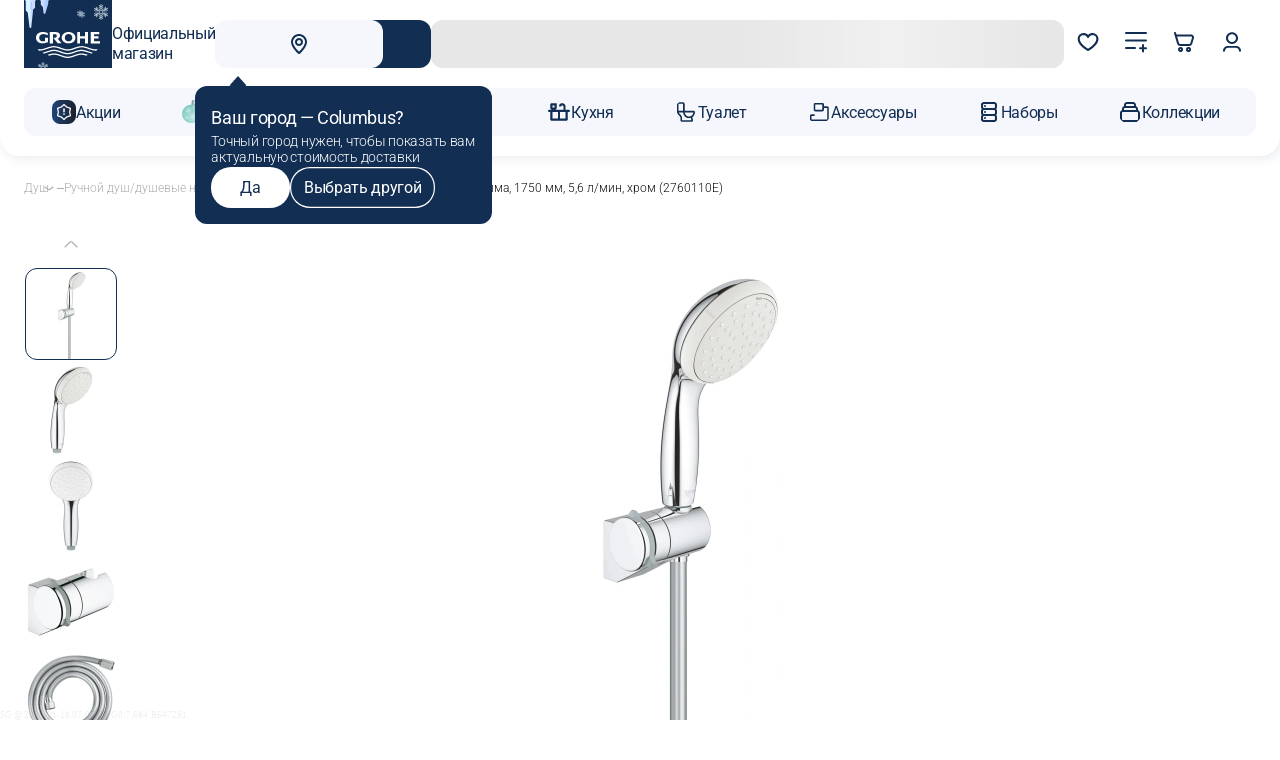

--- FILE ---
content_type: text/html; charset=UTF-8
request_url: https://grohe-russia.shop/dush/ruchnoj-dush-dushevye-nabory/dushevoj-nabor-grohe-new-tempesta-ii-5-7-l-min-hrom.html
body_size: 67691
content:
<!DOCTYPE html><html lang=ru><head><meta http-equiv=Content-Type content="text/html; charset=utf-8"><meta name=viewport content="width=device-width,initial-scale=1,maximum-scale=5"><title>Душевой набор GROHE Tempesta 100, 2 режима, 1750 мм, 5,6 л/мин, хром (2760110E) купить в интернет магазине GROHE</title><meta name=description content="Приобрести товар Душевой набор GROHE Tempesta 100, 2 режима, 1750 мм, 5,6 л/мин, хром (2760110E) по доступной цене можно на сайте официального интернет-магазина GROHE. К товару вы можете найти отзывы пользователей, посмотреть обзоры, изучить характеристики, скачать инструкции. Есть возможность бесплатной доставки по Москве."><meta name=keywords content="Душевой набор GROHE Tempesta 100, 2 режима, 1750 мм, 5,6 л/мин, хром (2760110E)"><meta name=robots content=INDEX,FOLLOW><meta name=theme-color content=#ffffff><script type=text/javascript src=//cdn.aristosgroup.ru/libs/jquery/jquery-3.5.1.min.js></script><script type=text/javascript src=//cdn.aristosgroup.ru/libs/jquery/jquery-migrate-3.3.0.min.js></script><link rel=stylesheet type=text/css href=https://grohe-russia.shop/media/css_secure/0a449c6c629d2a32cc25fb2770475933.css media=all h=def><script type=text/javascript src=https://grohe-russia.shop/media/js/dbdf79e75862c0f3e0e9a67d5fc9ee6b.js h=def></script><link rel=stylesheet type=text/css href=https://grohe-russia.shop/media/css_secure/63cbd0293a395eb37c4f759aa706f1dd.css media=all h=ske><script type=text/javascript src=https://grohe-russia.shop/media/js/805f9920652fbf6e59dfe38193be604d.js h=ske></script><link rel=stylesheet type=text/css href=https://grohe-russia.shop/media/css_secure/770b282f5696ff44026ddccb9f62b143.css media=all h=pi_la_lo><link rel=stylesheet type=text/css href=https://grohe-russia.shop/media/css_secure/0db49e857888bda26c3843e24fb4dfe5.css media=all h=we_ms><link rel=stylesheet type=text/css href=https://grohe-russia.shop/media/css_secure/79af66bf49abc65e5d3cf0fd2ddd4fa3.css media=all h=uni><link rel=stylesheet type=text/css href=https://grohe-russia.shop/media/css_secure/6c2af6e834e9c7c203673a7fbdb1e0af.css media=all h=br_dr><link rel=stylesheet type=text/css href=https://grohe-russia.shop/media/css_secure/6e3f004b99ce8d98505817f1fe0f957b.css media=all h=car><script type=text/javascript src=https://grohe-russia.shop/media/js/47381d336d6ee4e78764c43a77b19993.js h=cat></script><link rel=stylesheet type=text/css href=https://grohe-russia.shop/media/css_secure/e6c522aa271e424c2770e4b3295cd64e.css media=all h=sea><link rel=stylesheet type=text/css href=https://grohe-russia.shop/media/css_secure/00541684668c52929d82a7f116984e28.css media=all h=inf><link rel=stylesheet type=text/css href=https://grohe-russia.shop/media/css_secure/e9a29c0ce6061ed95286274a7d9127b7.css media=all h=log><link rel=stylesheet type=text/css href=https://grohe-russia.shop/media/css_secure/91ea24c5d54d249f858e381afe462f1a.css media=all h=log><link rel=stylesheet type=text/css href=https://grohe-russia.shop/media/css_secure/a485a5dc3f803e5794e53efd7938df72.css media=all h=reg><link rel=stylesheet type=text/css href=https://grohe-russia.shop/media/css_secure/c55fc10fdd5313d0aa75454b89acac26.css media=all h=com><link rel=stylesheet type=text/css href=https://grohe-russia.shop/media/css_secure/d568e220697595b52c0e850f80035530.css media=all h=nav><link rel=stylesheet type=text/css href=https://grohe-russia.shop/media/css_secure/ace33db4338d064b6e163f201e9e8574.css media=all h=hea><link rel=stylesheet type=text/css href=https://grohe-russia.shop/media/css_secure/2e706c793a72e58ced26e498d8e8f37d.css media=all h=co_bl_ol><link rel=stylesheet type=text/css href=https://grohe-russia.shop/media/css_secure/9d4706127d846fd6d6bc9aebdce722a8.css media=all h=sli><link rel=stylesheet type=text/css href=https://grohe-russia.shop/media/css_secure/7a67ce232c410b427f0b9ee32f1b01b3.css media=all h=wis><link rel=stylesheet type=text/css href=https://grohe-russia.shop/media/css_secure/f97bd9835e2cbf986d80a819ac6861d1.css media=all h=hea><link rel=stylesheet type=text/css href=https://grohe-russia.shop/media/css_secure/fa7e5cdc3d87d7f0eae72c381642c46a.css h=ca_pr_vi><link rel=stylesheet type=text/css href=https://grohe-russia.shop/media/css_secure/9e2741453b81b3cb761c48ac76dea049.css media=all h=ca_pr_vi><link rel=canonical href=https://grohe-russia.shop/dush/ruchnoj-dush-dushevye-nabory/dushevoj-nabor-grohe-new-tempesta-ii-5-7-l-min-hrom.html><link rel=stylesheet type=text/css href=https://grohe-russia.shop/media/css_secure/857d4842df6c4b01776d791874d1accf.css h=in_te_in><script type=text/javascript src=https://grohe-russia.shop/media/js/bc815f8a4efeab39876da885e4bf23e5.js h=in_te_in></script><link rel=stylesheet type=text/css href=https://grohe-russia.shop/media/css_secure/33b8bca8f9ff6a7bb77213736d803160.css media=all h=con><link rel=stylesheet type=text/css href=https://grohe-russia.shop/media/css_secure/3125065e41dd7184b996a9977df320ad.css media=all h=fi_pa><link rel=stylesheet type=text/css href=https://grohe-russia.shop/media/css_secure/344578b11929cbe06a9a219422c908dc.css media=all h=med><link rel=stylesheet type=text/css href=https://grohe-russia.shop/media/css_secure/1888a3bcb85c146d0dde5757b7eefeff.css media=all h=rat><link rel=stylesheet type=text/css href=https://grohe-russia.shop/media/css_secure/c1392632777a2288e285ae41b298a7fd.css media=all h=pro><link rel=stylesheet type=text/css href=https://grohe-russia.shop/media/css_secure/0d0a6e56276179f5a17bf3c75d8b70a3.css media=all h=gro><link rel=stylesheet type=text/css href=https://grohe-russia.shop/media/css_secure/dd38cb580d91b3fcbd79f5e1524c8f9e.css media=all h=cu_lo_ou><script type=text/javascript src=https://grohe-russia.shop/media/js/dc409c2c30a2afdf1e639a3dc68f10d6.js h=cu_lo_ou></script><script type=text/javascript>optionalZipCountries=["RU"]</script><script>var baseMessages={please_wait:"Пожалуйста, ждите",successfully:"Успешно",request_error:"Ошибка запроса",compare:"Сравнить",proceed_to_checkout:"В корзине",processing:"Добавляю",continue_shopping:"Вернуться к выбору товаров",view_shopping_cart:"Перейти в корзину",invalid_format_:"Неверный формат",this_field_is_required_:"Обязательное поле",please_enter_a_value_less_than_or_equal_to:"Введите значение меньше или равное"}</script><script async src=https://searchcdn.leadrive.me/c/grohe_russia-test/bundle.js></script><script>window.AristosPageData={},window.AristosPageData.productPageData={name:"Душевой набор GROHE Tempesta 100, 2 режима, 1750 мм, 5,6 л/мин, хром (2760110E)",id:11468,sku:"2760110E",isConfigurable:!1,isGrouped:!1,specialPrice:null,finalPrice:"8200.0000"},document.dispatchEvent(new Event("AristosPageData::loaded"))</script><script>var backStoreConfig={url_prefix:"",pictureLazyLoad:"1"}</script><script>var fileUpload={mb:"Мб",kb:"Кб",add_file:"Добавить файл",submit_review:"Добавить отзыв",submitting:"Добавляю",delete_all_files:"Удалить все файлы",number_of_files_exceeded:"Превышено количество файлов",the_file_weight_is_greater_than_the_allowed:"Вес файла больше разрешенного",the_video_duration_is_greater_than_the_allowed:"Длина видео больше разрешенной",you_cannot_upload_files_with_the_extension:"Нельзя загружать файлы с расширением",the_file_has_already_been_selected:"Файл уже был выбран",the_total_weight_of_files_is_exceeded:"Превышен общий вес файлов"}</script><link rel=stylesheet type=text/css href=//cdn.aristosgroup.ru/components/popup.31bce19bf5d32807e915.css><script>var bundleMessages={"комплект_добавлен_в_корзину":"Комплект добавлен в корзину","вернуться_к_покупкам":"Вернуться к покупкам","перейти_в_корзину":"Перейти в корзину","ошибка_при_добавлении_в_корзину":"Ошибка при добавлении в корзину","при_добавлении_товаров_в_корзину_возникла_ошибка":"При добавлении товаров в корзину возникла ошибка","вместе_дешевле":"Вместе дешевле","выбрать_другой":"Выбрать другой","в_корзину_комплектом":"В корзину комплектом","оформить":"Оформить","загрузка":"Загрузка","оформить_заказ":"Оформить заказ","данный_товар_уже_входит_в_состав":"Данный товар уже входит в состав","на_данную_категорию_скидка_не_распространяется":"На данную категорию скидка не распространяется","удалить":"Удалить","вы_выбрали":"Вы выбрали","выбрать":"Выбрать","необходимо_для_установки":"Необходимо для установки"}</script><meta property=og:url content=https://grohe-russia.shop/dush/ruchnoj-dush-dushevye-nabory/dushevoj-nabor-grohe-new-tempesta-ii-5-7-l-min-hrom.html><meta property=og:title content="Душевой набор GROHE Tempesta 100, 2 режима, 1750 мм, 5,6 л/мин, хром (2760110E)"><meta property=og:description content="Приобрести товар Душевой набор GROHE Tempesta 100, 2 режима, 1750 мм, 5,6 л/мин, хром (2760110E) по доступной цене можно на сайте официального интернет-магазина GROHE. К товару вы можете найти отзывы пользователей, посмотреть обзоры, изучить характеристики, скачать инструкции. Есть возможность бесплатной доставки по Москве."><meta property=og:image content=https://cdn.d2c.ru/ou/media/w600/catalog/product/7/9/79332fea-42bd-11ef-b775-005056043025.jpg><meta property=og:type content=product><meta property=og:site_name content="официальный интернет-магазин Grohe"><script type=text/javascript defer=defer src=//cdn.aristosgroup.ru/libs/sourcebuster/sourcebuster.min.js></script><script defer=defer src=/js/aristos/sourcebuster/init.js></script><script type=text/javascript>etCurrencyManagerJsConfig={precision:0,position:8,display:2,locale:"ru_RU",symbol:"₽",input_admin:0,excludecheckout:"0",cutzerodecimal:0,cutzerodecimal_suffix:""}</script><link rel=preload href=https://cdn.aristosgroup.ru/fonts/groheRe-fonts/roboto_300.woff2 as=font type=font/woff2 crossorigin=anonymous><link rel=preload href=https://cdn.aristosgroup.ru/fonts/groheRe-fonts/roboto_400.woff2 as=font type=font/woff2 crossorigin=anonymous><link rel=preload href=https://cdn.aristosgroup.ru/fonts/groheRe-fonts/roboto_600.woff2 as=font type=font/woff2 crossorigin=anonymous><link rel=stylesheet href=https://cdn.aristosgroup.ru/fonts/groheRe-fonts/roboto-fonts.css><script>var reviewMessages={done:"Отправлено",the_review_is_too_short:"Отзыв слишком короткий. Напишите еще что-нибудь!"}</script><link rel=icon href=https://grohe-russia.shop/skin/frontend/feature/grohe/images/favicons/favicon.ico type=image/x-icon><link rel="shortcut icon" href=https://grohe-russia.shop/skin/frontend/feature/grohe/images/favicons/favicon.ico type=image/x-icon><link rel=icon type=image/png sizes=16x16 href=https://grohe-russia.shop/skin/frontend/feature/grohe/images/favicons/favicon-16x16.png><link rel=icon type=image/png sizes=32x32 href=https://grohe-russia.shop/skin/frontend/feature/grohe/images/favicons/favicon-32x32.png><link rel=apple-touch-icon sizes=76x76 href=https://grohe-russia.shop/skin/frontend/feature/grohe/images/favicons/apple-touch-icon-76x76.png><link rel=apple-touch-icon sizes=120x120 href=https://grohe-russia.shop/skin/frontend/feature/grohe/images/favicons/apple-touch-icon-120x120.png><link rel=apple-touch-icon sizes=152x152 href=https://grohe-russia.shop/skin/frontend/feature/grohe/images/favicons/apple-touch-icon-152x152.png><link rel=apple-touch-icon sizes=180x180 href=https://grohe-russia.shop/skin/frontend/feature/grohe/images/favicons/apple-touch-icon-180x180.png><link rel=mask-icon href=https://grohe-russia.shop/skin/frontend/feature/grohe/images/favicons/safari-pinned-tab.svg color=#000000><meta name=msapplication-TileColor content=#000000><meta name=theme-color content=#ffffff><link rel=manifest href=/manifest.json></head><body class="catalog-product-view catalog-product-view product-dushevoj-nabor-grohe-new-tempesta-ii-5-7-l-min-hrom categorypath-dush-ruchnoj-dush-dushevye-nabory-html category-ruchnoj-dush-dushevye-nabory"><div class=cookies data-time=0><div class=cookies__wrap><div class=cookies__text-box><div class=cookies__message-cookies>Мы используем <a target=_blank href=/cookies>cookies</a>. Продолжая пользоваться сайтом, вы соглашаетесь с <a target=_blank href=/personaldata>обработкой данных</a> с целью сбора аналитики.</div></div><button aria-label=Закрыть class="button medium outline secondary with-icon icon-only cookies__close-btn js-cookies-close-btn" type=button><div class=button-icon><svg xmlns=http://www.w3.org/2000/svg width=24 height=24 fill=none viewBox="0 0 24 24"><path fill=currentColor d="M5.636 5.636a1 1 0 0 1 1.414 0L18.364 16.95a1 1 0 0 1-1.415 1.414L5.636 7.05a1 1 0 0 1 0-1.414Z"/><path fill=currentColor d="M18.363 5.636a1 1 0 0 0-1.414 0L5.635 16.95a1 1 0 1 0 1.415 1.414L18.363 7.05a1 1 0 0 0 0-1.414Z"/></svg></div></button></div></div><div class="unique-selling-prop usp__box"><ul id=usp-tiles-box class=usp__tiles><li class="usp__tile usp__tile_1 b2c"><button aria-label=Закрыть class="button medium flat secondary with-icon icon-only usp__tile__close-btn" type=button><span class=button-icon><svg xmlns=http://www.w3.org/2000/svg width=24 height=24 fill=none viewBox="0 0 24 24" color=white><path fill=currentColor d="M5.636 5.636a1 1 0 0 1 1.414 0L18.364 16.95a1 1 0 0 1-1.415 1.414L5.636 7.05a1 1 0 0 1 0-1.414Z"/><path fill=currentColor d="M18.363 5.636a1 1 0 0 0-1.414 0L5.635 16.95a1 1 0 1 0 1.415 1.414L18.363 7.05a1 1 0 0 0 0-1.414Z"/></svg></span></button> <span class=usp__tile__icon><svg xmlns=http://www.w3.org/2000/svg width=90 height=36 fill=none viewBox="0 0 90 36" color=white><path fill=currentColor d="m86.795 23.701-.184.325c-.418.685-.603.957-1.205 1.686-.767.096-1.097.123-1.7.123-1.922 0-5.098-.632-7.623-1.51l-4.36-1.501c-2.944-1.001-5.643-1.58-7.586-1.58-1.65 0-4.516.553-6.526 1.229l-5.43 1.852c-2.553.904-5.7 1.51-7.584 1.51-1.904 0-5.04-.606-7.604-1.51l-5.43-1.852c-1.99-.676-4.875-1.23-6.526-1.23-1.932 0-4.652.58-7.604 1.58l-4.351 1.502c-2.516.878-5.701 1.51-7.634 1.51-.611 0-.913-.027-1.66-.123-.573-.65-.777-.975-1.205-1.686l-.184-.325c1.466.246 2.292.352 3.108.352 1.923 0 4.69-.58 7.585-1.607l4.35-1.5c2.312-.8 5.74-1.45 7.605-1.45 1.874 0 5.293.65 7.585 1.45l4.36 1.5c2.895 1.027 5.653 1.607 7.586 1.607 1.952 0 4.71-.58 7.604-1.607l4.35-1.5c2.283-.8 5.711-1.45 7.576-1.45 1.874 0 5.313.65 7.605 1.45l4.36 1.5c2.894 1.027 5.653 1.607 7.585 1.607.835.017 1.651-.097 3.137-.352Zm-6.934 4.995c-.66.624-.835.773-1.593 1.3l-3.477-1.098-4.02-1.211c-3.04-.948-5.1-1.352-6.867-1.352-1.593 0-4.496.544-6.439 1.211l-5.351 1.879c-2.506.878-5.623 1.475-7.527 1.501-1.903 0-5.02-.623-7.527-1.501l-5.37-1.879c-1.923-.675-4.827-1.211-6.44-1.211-1.757 0-3.806.395-6.865 1.352l-4.002 1.211-3.467 1.098c-.748-.527-.913-.676-1.593-1.3l6.235-2.001c2.749-.878 3.914-1.203 5.4-1.554 1.564-.35 3.166-.58 4.303-.58 1.825 0 5.283.677 7.517 1.45l4.292 1.527c2.914 1.027 5.565 1.58 7.527 1.58 1.952 0 4.623-.57 7.527-1.58l4.302-1.528c2.205-.781 5.672-1.448 7.488-1.448 1.136 0 2.729.228 4.322.58 1.515.35 2.593.649 5.4 1.553l6.225 2.001Zm-6.896 2.915-2.156 1.176-.495-.15c-2.506-.798-4.681-1.228-6.342-1.228-1.7 0-3.72.377-6.449 1.229l-1.068.351-1.097.378-1.069.377-1.078.377-1.068.378-1.078.325c-2.263.728-4.798 1.176-6.43 1.176-1.922 0-4.302-.474-7.526-1.501l-1.078-.378-1.078-.377-1.088-.377-1.097-.378-1.068-.351-1.078-.325c-1.787-.553-3.973-.904-5.352-.904-1.66 0-3.836.421-6.361 1.229l-.476.15-2.166-1.177c.544-.202.71-.246 1.457-.5l1.078-.325c2.146-.676 4.846-1.15 6.449-1.15 1.903 0 4.39.5 7.517 1.474l1.097.378 1.078.377 1.078.378 1.078.377 1.078.334c2.312.746 4.788 1.229 6.44 1.229 1.932 0 4.273-.474 7.546-1.563l1.068-.377 1.078-.378 1.068-.377c.185-.07.544-.202 1.098-.378l1.068-.324c2.156-.676 4.846-1.15 6.449-1.15 1.903 0 4.409.5 7.526 1.474l1.098.378.35.123ZM12.596 7.865v4.46c-1.107.404-2.224.632-3.302.632-2.845 0-4.827-2.037-4.827-4.898 0-3.082 2.39-5.25 5.789-5.25 1.923 0 3.807.5 6.09 1.589V1.43C13.421.334 11.984.009 9.808.009 3.826.009 0 3.125 0 8.015c0 4.643 3.72 7.725 9.285 7.725 2.476 0 5.428-.729 7.584-1.888V7.857h-4.273m6.701-7.83v15.73h4.43V2.993h1.903c2.505 0 3.632.729 3.632 2.38 0 1.685-1.263 2.66-3.467 2.66l-.962-.036h-.495l6.167 7.751h5.672l-5.653-6.32c2.118-.895 3.225-2.44 3.225-4.486C33.749 1.598 31.428 0 26.552 0l-7.255.026Zm38.566 0v15.73h4.05V9.024h7.158v6.733h4.05V.027h-4.05v5.802h-7.158V.009m15.238.017v15.731H90v-3.081h-8.4V8.919h6.176V5.96h-6.177V3.081h7.42V.01M40.48 7.892c0-3.011 2.176-5.127 5.322-5.127 3.137 0 5.322 2.116 5.322 5.127 0 3.01-2.185 5.117-5.322 5.117s-5.322-2.106-5.322-5.117Zm-4.302 0c0 4.538 4.069 7.874 9.644 7.874 5.565 0 9.644-3.318 9.644-7.874-.02-4.539-4.08-7.874-9.644-7.874-5.585.008-9.644 3.327-9.644 7.874Z"/></svg></span><p class=usp__tile__text>Официальный магазин</p></li><li class="usp__tile usp__tile_3 b2c"><button aria-label=Закрыть class="button medium flat secondary with-icon icon-only usp__tile__close-btn" type=button><span class=button-icon><svg xmlns=http://www.w3.org/2000/svg width=24 height=24 fill=none viewBox="0 0 24 24" color=white><path fill=currentColor d="M5.636 5.636a1 1 0 0 1 1.414 0L18.364 16.95a1 1 0 0 1-1.415 1.414L5.636 7.05a1 1 0 0 1 0-1.414Z"/><path fill=currentColor d="M18.363 5.636a1 1 0 0 0-1.414 0L5.635 16.95a1 1 0 1 0 1.415 1.414L18.363 7.05a1 1 0 0 0 0-1.414Z"/></svg></span></button> <span class=usp__tile__icon><svg xmlns=http://www.w3.org/2000/svg width=25 height=24 fill=none viewBox="0 0 25 24" color=white><path fill=currentColor fill-rule=evenodd d="M7.57 3.512a.75.75 0 0 1-.082 1.057L4.603 7.042 7.53 9.97a.75.75 0 1 1-1.06 1.06l-3.5-3.5a.75.75 0 0 1 .042-1.1l3.5-3a.75.75 0 0 1 1.057.082Z" clip-rule=evenodd /><path fill=currentColor fill-rule=evenodd d="M2.75 7a.75.75 0 0 1 .75-.75h11.497c3.844 0 7.098 3.128 7.248 6.97.158 4.062-3.187 7.53-7.248 7.53H6.499a.75.75 0 0 1 0-1.5h8.498c3.212 0 5.874-2.762 5.749-5.97-.119-3.038-2.71-5.53-5.75-5.53H3.5A.75.75 0 0 1 2.75 7Z" clip-rule=evenodd /></svg></span><p class=usp__tile__text>60 дней на&nbsp;возврат</p></li><li class="usp__tile usp__tile_4 b2c"><button aria-label=Закрыть class="button medium flat secondary with-icon icon-only usp__tile__close-btn" type=button><span class=button-icon><svg xmlns=http://www.w3.org/2000/svg width=24 height=24 fill=none viewBox="0 0 24 24" color=white><path fill=currentColor d="M5.636 5.636a1 1 0 0 1 1.414 0L18.364 16.95a1 1 0 0 1-1.415 1.414L5.636 7.05a1 1 0 0 1 0-1.414Z"/><path fill=currentColor d="M18.363 5.636a1 1 0 0 0-1.414 0L5.635 16.95a1 1 0 1 0 1.415 1.414L18.363 7.05a1 1 0 0 0 0-1.414Z"/></svg></span></button> <span class=usp__tile__icon><svg xmlns=http://www.w3.org/2000/svg width=32 height=32 fill=none viewBox="0 0 32 32" color=white><path fill=currentColor fill-rule=evenodd d="m16.333 2.725.245.05c.911.181 2.041.526 3.069.852l.762.244c.754.243 1.415.455 1.913.588 2.048.546 3.64 1.176 4.74 1.967 1.147.824 1.855 1.899 1.855 3.24v.032c-.282 11.268-8.087 17.844-12.038 19.76l-.507.246-.52-.217C11.49 27.67 3.75 20.941 3.75 9.667c0-1.667.864-2.836 1.917-3.625 1.008-.756 2.26-1.224 3.271-1.561 1.688-.563 5.503-1.377 7.15-1.707l.245-.049Zm-.006 2.551c-1.775.36-5.158 1.096-6.598 1.577-.99.33-1.904.695-2.562 1.189-.615.46-.917.958-.917 1.625 0 9.6 6.31 15.447 10.047 17.277 3.524-1.944 9.872-7.717 10.12-17.29-.004-.323-.136-.71-.813-1.197-.732-.526-1.974-1.062-3.926-1.583a48.581 48.581 0 0 1-2.087-.64l-.701-.224c-.934-.297-1.84-.571-2.563-.734Z" clip-rule=evenodd /></svg></span><p class=usp__tile__text>Официальная гарантия</p></li><li class="usp__tile usp__tile_5 b2c"><button aria-label=Закрыть class="button medium flat secondary with-icon icon-only usp__tile__close-btn" type=button><span class=button-icon><svg xmlns=http://www.w3.org/2000/svg width=24 height=24 fill=none viewBox="0 0 24 24" color=white><path fill=currentColor d="M5.636 5.636a1 1 0 0 1 1.414 0L18.364 16.95a1 1 0 0 1-1.415 1.414L5.636 7.05a1 1 0 0 1 0-1.414Z"/><path fill=currentColor d="M18.363 5.636a1 1 0 0 0-1.414 0L5.635 16.95a1 1 0 1 0 1.415 1.414L18.363 7.05a1 1 0 0 0 0-1.414Z"/></svg></span></button> <span class=usp__tile__icon><svg xmlns=http://www.w3.org/2000/svg width=32 height=32 fill=none viewBox="0 0 32 32" color=white><path fill=currentColor d="M4 16h12v2H4v-2Zm-2-5h10v2H2v-2Z"/><path fill=currentColor d="m29.919 16.606-3-7A1 1 0 0 0 26 9h-3V7a1 1 0 0 0-1-1H6v2h15v12.556A3.999 3.999 0 0 0 19.142 23h-6.284a4 4 0 1 0 0 2h6.284a3.98 3.98 0 0 0 7.716 0H29a1 1 0 0 0 1-1v-7a1 1 0 0 0-.081-.394ZM9 26a2 2 0 1 1 0-4 2 2 0 0 1 0 4Zm14-15h2.34l2.144 5H23v-5Zm0 15a2 2 0 1 1 0-4 2 2 0 0 1 0 4Zm5-3h-1.142A3.995 3.995 0 0 0 23 20v-2h5v5Z"/></svg></span><p class=usp__tile__text>Доставка до&nbsp;ПВЗ&nbsp;— бесплатно!</p></li></ul></div><style>.catalog-product-view .images-gallery .gallery-thumbs__slide{aspect-ratio:1}.rr-item__actions-buy{background-color:var(--base-color)!important}.rr-item__discount{background-color:var(--base-color)!important}.rr-item__price{color:var(--base-color)!important}.rr-arrow:hover{background-color:var(--base-color)!important}.slider-front{overflow:hidden}.checkout-onepage-success .region__content{display:none}.catalog-product-view .js-slider-product-gallery:not(.swiper-initialized) .images-gallery__slide.swiper-slide.slide-loaded{visibility:visible}#home-tech .widget-banners__item:has(a[href="/grohered"]){display:none}.button.loading{opacity:1}.retail-rocket-section{margin-left:auto!important;margin-right:auto!important}</style><script>document.addEventListener("DOMContentLoaded",()=>{var e=document.querySelector("#compare-popup .popup-notification__link");e&&(e.href="/item-compare/")})</script><script>!function(){const g=()=>{return window.arGetProductWishlistIds().reduce((t,e)=>(t[e]=!0,t),{})},v=()=>{return window.arGetProductCompareIds().reduce((t,e)=>(t[e]=!0,t),{})},w=t=>{console.error("Retail rocket error",t)};document.addEventListener("DOMContentLoaded",()=>{let a="rrg-rocket-listing-catalog-result-page",l=("category"===(window.AristosPageData?"productPageData"in window.AristosPageData?"product":"categoryPageData"in window.AristosPageData?"category":null:null)&&(a="rrg-rocket-listing-category-result-page"),null),u=null,c=null;const m=()=>{c&&(c(),c=null),l=null,u=null},t=()=>{var t=document.querySelector(a),e=document.querySelector("rrg-listing-settings");if(t&&e){if(t!==l||e!==u){var r=t,t=e;if(r&&t){if(r!==l||t!==u){m(),l=r,u=t;const i=({detail:t})=>{window.arProductAddToCart({product_id:Number(t[0]),qty:1}).then(t=>{try{var e=t.quote.items.reduce((t,e)=>(t[e.product_id]=e.qty,t),{});u.setAttribute("cart",JSON.stringify(e))}catch(t){w(t)}})},o=({detail:t})=>{window.arToggleProductWishlist(Number(t[0])).then(t=>{try{t.isWishlisted&&u.setAttribute("wishlist",JSON.stringify(g()))}catch(t){w(t)}})},s=({detail:t})=>{window.arToggleProductWishlist(Number(t[0])).then(t=>{try{t.isWishlisted||u.setAttribute("wishlist",JSON.stringify(g()))}catch(t){w(t)}})},n=({detail:t})=>{window.arProductAddToCompare(Number(t[0])).then(t=>{try{t.added&&u.setAttribute("comparisonlist",JSON.stringify(v()))}catch(t){w(t)}})},d=({detail:t})=>{window.arProductDeleteFromCompare(Number(t[0])).then(t=>{try{t.added||u.setAttribute("comparisonlist",JSON.stringify(v()))}catch(t){w(t)}})};r.addEventListener("addToCart",i),r.addEventListener("addToWishlist",o),r.addEventListener("removeFromWishlist",s),r.addEventListener("addToComparisonList",n),r.addEventListener("removeFromComparisonList",d),c=()=>{r.removeEventListener("addToCart",i),r.removeEventListener("addToWishlist",o),r.removeEventListener("removeFromWishlist",s),r.removeEventListener("addToComparisonList",n),r.removeEventListener("removeFromComparisonList",d),l=null,u=null}}}else m()}}else m()};t(),new MutationObserver(()=>{t()}).observe(document.body,{childList:!0,subtree:!0})})}()</script><style>.header__logo{background-image:url(/media/up/ny/2025/gh_logo.png);background-repeat:no-repeat;background-position:0 0;background-size:contain}.header__bottom .header__inner .navigation__link[href="/sale"] .icon-container{background-color:transparent!important;background-image:url(/media/up/ny/2025/gh_sticker_menu.png)!important;background-repeat:no-repeat!important;background-position:center!important;background-size:contain!important}.header__bottom .header__inner .navigation__link[href="/sale"] .icon-container .icon-wrapper{opacity:0!important}</style><div class=page-wrapper><header class=header data-header><div class=header__fixed-fill></div><div class=header-wrapper><style>.widget-custom-teaser{padding:12px 0}</style><div class=header__top><div class=container><div class=header__inner><div class=header__logo-wrapper><a href=/ class=header__logo-link aria-label="Официальный магазин GROHE"><span class=header__logo><svg xmlns=http://www.w3.org/2000/svg width=90 height=36 fill=none viewBox="0 0 90 36"><path fill=currentColor d="m86.795 23.701-.184.325c-.418.685-.603.957-1.205 1.686-.767.096-1.097.123-1.7.123-1.922 0-5.098-.632-7.623-1.51l-4.36-1.501c-2.944-1.001-5.643-1.58-7.586-1.58-1.65 0-4.516.553-6.526 1.229l-5.43 1.852c-2.553.904-5.7 1.51-7.584 1.51-1.904 0-5.04-.606-7.604-1.51l-5.43-1.852c-1.99-.676-4.875-1.23-6.526-1.23-1.932 0-4.652.58-7.604 1.58l-4.351 1.502c-2.516.878-5.701 1.51-7.634 1.51-.611 0-.913-.027-1.66-.123-.573-.65-.777-.975-1.205-1.686l-.184-.325c1.466.246 2.292.352 3.108.352 1.923 0 4.69-.58 7.585-1.607l4.35-1.5c2.312-.8 5.74-1.45 7.605-1.45 1.874 0 5.293.65 7.585 1.45l4.36 1.5c2.895 1.027 5.653 1.607 7.586 1.607 1.952 0 4.71-.58 7.604-1.607l4.35-1.5c2.283-.8 5.711-1.45 7.576-1.45 1.874 0 5.313.65 7.605 1.45l4.36 1.5c2.894 1.027 5.653 1.607 7.585 1.607.835.017 1.651-.097 3.137-.352Zm-6.934 4.995c-.66.624-.835.773-1.593 1.3l-3.477-1.098-4.02-1.211c-3.04-.948-5.1-1.352-6.867-1.352-1.593 0-4.496.544-6.439 1.211l-5.351 1.879c-2.506.878-5.623 1.475-7.527 1.501-1.903 0-5.02-.623-7.527-1.501l-5.37-1.879c-1.923-.675-4.827-1.211-6.44-1.211-1.757 0-3.806.395-6.865 1.352l-4.002 1.211-3.467 1.098c-.748-.527-.913-.676-1.593-1.3l6.235-2.001c2.749-.878 3.914-1.203 5.4-1.554 1.564-.35 3.166-.58 4.303-.58 1.825 0 5.283.677 7.517 1.45l4.292 1.527c2.914 1.027 5.565 1.58 7.527 1.58 1.952 0 4.623-.57 7.527-1.58l4.302-1.528c2.205-.781 5.672-1.448 7.488-1.448 1.136 0 2.729.228 4.322.58 1.515.35 2.593.649 5.4 1.553l6.225 2.001Zm-6.896 2.915-2.156 1.176-.495-.15c-2.506-.798-4.681-1.228-6.342-1.228-1.7 0-3.72.377-6.449 1.229l-1.068.351-1.097.378-1.069.377-1.078.377-1.068.378-1.078.325c-2.263.728-4.798 1.176-6.43 1.176-1.922 0-4.302-.474-7.526-1.501l-1.078-.378-1.078-.377-1.088-.377-1.097-.378-1.068-.351-1.078-.325c-1.787-.553-3.973-.904-5.352-.904-1.66 0-3.836.421-6.361 1.229l-.476.15-2.166-1.177c.544-.202.71-.246 1.457-.5l1.078-.325c2.146-.676 4.846-1.15 6.449-1.15 1.903 0 4.39.5 7.517 1.474l1.097.378 1.078.377 1.078.378 1.078.377 1.078.334c2.312.746 4.788 1.229 6.44 1.229 1.932 0 4.273-.474 7.546-1.563l1.068-.377 1.078-.378 1.068-.377c.185-.07.544-.202 1.098-.378l1.068-.324c2.156-.676 4.846-1.15 6.449-1.15 1.903 0 4.409.5 7.526 1.474l1.098.378.35.123ZM12.596 7.865v4.46c-1.107.404-2.224.632-3.302.632-2.845 0-4.827-2.037-4.827-4.898 0-3.082 2.39-5.25 5.789-5.25 1.923 0 3.807.5 6.09 1.589V1.43C13.421.334 11.984.009 9.808.009 3.826.009 0 3.125 0 8.015c0 4.643 3.72 7.725 9.285 7.725 2.476 0 5.428-.729 7.584-1.888V7.857h-4.273m6.701-7.83v15.73h4.43V2.993h1.903c2.505 0 3.632.729 3.632 2.38 0 1.685-1.263 2.66-3.467 2.66l-.962-.036h-.495l6.167 7.751h5.672l-5.653-6.32c2.118-.895 3.225-2.44 3.225-4.486C33.749 1.598 31.428 0 26.552 0l-7.255.026Zm38.566 0v15.73h4.05V9.024h7.158v6.733h4.05V.027h-4.05v5.802h-7.158V.009m15.238.017v15.731H90v-3.081h-8.4V8.919h6.176V5.96h-6.177V3.081h7.42V.01M40.48 7.892c0-3.011 2.176-5.127 5.322-5.127 3.137 0 5.322 2.116 5.322 5.127 0 3.01-2.185 5.117-5.322 5.117s-5.322-2.106-5.322-5.117Zm-4.302 0c0 4.538 4.069 7.874 9.644 7.874 5.565 0 9.644-3.318 9.644-7.874-.02-4.539-4.08-7.874-9.644-7.874-5.585.008-9.644 3.327-9.644 7.874Z"/></svg></span><span class=header__official_store-label>Официальный магазин</span></a></div><div class=header__before-search-menu><div class="header__region-wrapper region"><span class=static-block data-id=d96e680810aa4471bb366a404e619c3d></span></div><div class=header__info-navigation-wrapper><div class=header__mobile-menu><button aria-label=Покупателю class="button large filled primary with-icon icon-only js-toggle-popup menu-popover-trigger" type=button><svg xmlns=http://www.w3.org/2000/svg width=24 height=24 fill=none viewBox="0 0 24 24" class=burger-icon><path fill=currentColor d="M3 5a1 1 0 0 1 1-1h16a1 1 0 1 1 0 2H4a1 1 0 0 1-1-1ZM3 12a1 1 0 0 1 1-1h16a1 1 0 1 1 0 2H4a1 1 0 0 1-1-1ZM3 19a1 1 0 0 1 1-1h16a1 1 0 1 1 0 2H4a1 1 0 0 1-1-1Z"/></svg><svg xmlns=http://www.w3.org/2000/svg width=24 height=24 fill=none viewBox="0 0 24 24" class=close-icon><path fill=currentColor d="M5.636 5.636a1 1 0 0 1 1.414 0L18.364 16.95a1 1 0 0 1-1.415 1.414L5.636 7.05a1 1 0 0 1 0-1.414Z"/><path fill=currentColor d="M18.363 5.636a1 1 0 0 0-1.414 0L5.635 16.95a1 1 0 1 0 1.415 1.414L18.363 7.05a1 1 0 0 0 0-1.414Z"/></svg><p class="p3 typo-medium">Покупателю</p></button><div class="header-menu-popover popup-hidden js-popup loading"><div class="modal-overlay blackout"></div><div class="modal-wrapper container"><div class=grid><a href=/dostavka class=item><p class="p3 item-title">Доставка</p><svg xmlns=http://www.w3.org/2000/svg width=32 height=32 fill=none viewBox="0 0 32 32" color=var(--base-color)><path fill=currentColor d="M23 27.34a4.34 4.34 0 1 1 3.06-1.27A4.311 4.311 0 0 1 23 27.34Zm0-6.67a2.312 2.312 0 0 0-1.65.68 2.32 2.32 0 0 0-.02 3.32 2.39 2.39 0 0 0 3.3 0 2.34 2.34 0 0 0 0-3.3 2.34 2.34 0 0 0-1.63-.7ZM9.66 27.34a4.34 4.34 0 1 1 .417-8.67 4.34 4.34 0 0 1-.417 8.67Zm0-6.67a2.33 2.33 0 0 0-1.65 4 2.39 2.39 0 0 0 3.32 0 2.32 2.32 0 0 0 0-3.3 2.35 2.35 0 0 0-1.67-.7Z M27.33 24h-1a1 1 0 0 1 0-2h1.43a1 1 0 0 0 .57-.33.94.94 0 0 0 .28-.58 2.762 2.762 0 0 0 0-.44V17a7.66 7.66 0 0 0-7.28-7.66v11a1 1 0 1 1-2 0V9c0-1.45 0-2.41-.29-2.7-.29-.29-1.26-.3-2.71-.3H7c-1.46 0-2.42 0-2.71.3C4 6.6 4 7.55 4 9v10.67a5.69 5.69 0 0 0 .13 1.83.94.94 0 0 0 .37.37 5.65 5.65 0 0 0 1.83.13 1 1 0 0 1 0 2 5.48 5.48 0 0 1-2.83-.4 2.91 2.91 0 0 1-1.1-1.1 5.48 5.48 0 0 1-.4-2.83V9c0-2.09 0-3.24.88-4.12C3.76 4 4.88 4 7 4h9.33c2.09 0 3.24 0 4.12.88a3.39 3.39 0 0 1 .88 2.46A9.67 9.67 0 0 1 30.69 17v3.67c.014.23.014.46 0 .69a3 3 0 0 1-2.61 2.6c-.249.03-.5.044-.75.04Zm-7.69 0H13a1 1 0 0 1 0-2h6.66a1 1 0 1 1 0 2h-.02Z"/></svg> </a><a href=/samovivoz class=item><p class="p3 item-title">Самовывоз</p><svg xmlns=http://www.w3.org/2000/svg width=32 height=32 fill=none viewBox="0 0 32 32" color=var(--base-color)><path fill=currentColor d="M16 2.667c-5.867 0-10.667 4.8-10.667 10.666 0 7.2 9.333 15.334 9.733 15.734.267.133.667.266.934.266.266 0 .666-.133.933-.266.4-.4 9.733-8.534 9.733-15.734 0-5.866-4.8-10.666-10.666-10.666Zm0 23.6c-2.8-2.667-8-8.4-8-12.934 0-4.4 3.6-8 8-8s8 3.6 8 8-5.2 10.267-8 12.934ZM16 8c-2.934 0-5.334 2.4-5.334 5.333 0 2.934 2.4 5.334 5.334 5.334 2.933 0 5.333-2.4 5.333-5.334C21.333 10.4 18.933 8 16 8Zm0 8a2.674 2.674 0 0 1-2.667-2.667c0-1.466 1.2-2.666 2.667-2.666 1.466 0 2.666 1.2 2.666 2.666C18.666 14.8 17.466 16 16 16Z"/></svg> </a><a href=/oplata class=item><p class="p3 item-title">Оплата</p><svg xmlns=http://www.w3.org/2000/svg width=32 height=32 fill=none viewBox="0 0 32 32" color=var(--base-color)><path fill=currentColor d="M21 20a1 1 0 0 0 0 2h4a1 1 0 0 0 0-2h-4ZM2 11a5 5 0 0 1 5-5h18a5 5 0 0 1 5 5v10a5 5 0 0 1-5 5H7a5 5 0 0 1-5-5V11Zm26 1v-1a3 3 0 0 0-3-3H7a3 3 0 0 0-3 3v1h24ZM4 14v7a3 3 0 0 0 3 3h18a3 3 0 0 0 3-3v-7H4Z"/><path fill=currentColor fill-rule=evenodd d="M28.2 12.2H3.8V11A3.2 3.2 0 0 1 7 7.8h18a3.2 3.2 0 0 1 3.2 3.2v1.2ZM3.8 13.8h24.4V21a3.2 3.2 0 0 1-3.2 3.2H7A3.2 3.2 0 0 1 3.8 21v-7.2ZM21 20.2a.8.8 0 1 0 0 1.6h4a.8.8 0 1 0 0-1.6h-4ZM3.606 7.606A4.8 4.8 0 0 0 2.2 11v10A4.8 4.8 0 0 0 7 25.8h18a4.8 4.8 0 0 0 4.8-4.8V11A4.8 4.8 0 0 0 25 6.2H7a4.8 4.8 0 0 0-3.394 1.406ZM28 11a3 3 0 0 0-3-3H7a3 3 0 0 0-3 3v1h24v-1ZM4 21a3 3 0 0 0 3 3h18a3 3 0 0 0 3-3v-7H4v7Zm16.293-.707A1 1 0 0 1 21 20h4a1 1 0 0 1 0 2h-4a1 1 0 0 1-.707-1.707ZM3.464 7.464A5 5 0 0 0 2 11v10a5 5 0 0 0 5 5h18a5 5 0 0 0 5-5V11a5 5 0 0 0-5-5H7a5 5 0 0 0-3.536 1.464Z" clip-rule=evenodd /></svg> </a><a href=/vozvrat-tovara class=item><p class="p3 item-title">Возврат</p><svg xmlns=http://www.w3.org/2000/svg width=32 height=32 fill=none viewBox="0 0 32 32" color=var(--base-color)><path fill=currentColor fill-rule=evenodd d="M9.679 4.466c.48.559.414 1.4-.145 1.88L5.961 9.409l3.648 3.648a1.333 1.333 0 0 1-1.885 1.886l-4.667-4.667a1.334 1.334 0 0 1 .075-1.955l4.667-4c.559-.48 1.4-.414 1.88.145Z" clip-rule=evenodd /><path fill=currentColor fill-rule=evenodd d="M2.667 9.333C2.667 8.597 3.264 8 4 8h15.33c5.304 0 9.79 4.313 9.996 9.615C29.544 23.219 24.933 28 19.329 28H8a1.333 1.333 0 0 1 0-2.667h11.33c4.094 0 7.492-3.526 7.332-7.614-.15-3.871-3.46-7.052-7.332-7.052H4a1.333 1.333 0 0 1-1.333-1.334Z" clip-rule=evenodd /></svg> </a><a href=/garantiya class=item><p class="p3 item-title">Гарантия</p><svg xmlns=http://www.w3.org/2000/svg width=32 height=32 fill=none viewBox="0 0 32 32" color=var(--base-color)><path fill=currentColor fill-rule=evenodd d="m16.333 2.725.245.05c.911.181 2.041.526 3.069.852l.762.244c.754.243 1.415.455 1.913.588 2.048.546 3.64 1.176 4.74 1.967 1.147.824 1.855 1.899 1.855 3.24v.032c-.282 11.268-8.087 17.844-12.038 19.76l-.507.246-.52-.217C11.49 27.67 3.75 20.941 3.75 9.667c0-1.667.864-2.836 1.917-3.625 1.008-.756 2.26-1.224 3.271-1.561 1.688-.563 5.503-1.377 7.15-1.707l.245-.049Zm-.006 2.551c-1.775.36-5.158 1.096-6.598 1.577-.99.33-1.904.695-2.562 1.189-.615.46-.917.958-.917 1.625 0 9.6 6.31 15.447 10.047 17.277 3.524-1.944 9.872-7.717 10.12-17.29-.004-.323-.136-.71-.813-1.197-.732-.526-1.974-1.062-3.926-1.583a48.581 48.581 0 0 1-2.087-.64l-.701-.224c-.934-.297-1.84-.571-2.563-.734Z" clip-rule=evenodd /></svg> </a><a href=/about class=item><p class="p3 item-title">О нас</p><svg xmlns=http://www.w3.org/2000/svg width=85 height=32 fill=none viewBox="0 0 85 32" color=var(--base-color)><path fill=currentColor d="m84.73 12.205-.184.325c-.418.684-.602.957-1.205 1.685-.767.097-1.097.123-1.7.123-1.922 0-5.098-.632-7.623-1.51l-4.36-1.501c-2.943-1-5.643-1.58-7.586-1.58-1.65 0-4.516.553-6.526 1.229l-5.429 1.852c-2.554.904-5.7 1.51-7.585 1.51-1.903 0-5.04-.606-7.604-1.51l-5.43-1.852c-1.99-.676-4.875-1.23-6.526-1.23-1.932 0-4.652.58-7.604 1.581l-4.351 1.501c-2.515.878-5.7 1.51-7.633 1.51-.612 0-.913-.026-1.661-.123-.573-.65-.777-.974-1.204-1.685l-.185-.325c1.466.246 2.292.351 3.108.351 1.923 0 4.69-.58 7.585-1.606l4.35-1.502C17.69 8.65 21.118 8 22.983 8c1.875 0 5.293.65 7.585 1.448l4.36 1.502c2.895 1.027 5.653 1.606 7.586 1.606 1.952 0 4.71-.58 7.604-1.606l4.351-1.502C56.75 8.65 60.178 8 62.043 8c1.875 0 5.313.65 7.605 1.448l4.36 1.502c2.895 1.027 5.653 1.606 7.585 1.606.835.018 1.651-.097 3.137-.351ZM77.796 17.2c-.66.623-.835.772-1.593 1.299l-3.477-1.097-4.02-1.212c-3.04-.948-5.1-1.352-6.867-1.352-1.592 0-4.496.545-6.439 1.212l-5.35 1.878c-2.507.878-5.624 1.475-7.528 1.501-1.903 0-5.02-.623-7.526-1.5l-5.371-1.88c-1.923-.675-4.827-1.21-6.439-1.21-1.758 0-3.807.394-6.866 1.351l-4.002 1.212-3.467 1.097c-.748-.527-.913-.676-1.592-1.3l6.235-2c2.748-.879 3.913-1.203 5.4-1.554 1.563-.352 3.166-.58 4.302-.58 1.826 0 5.283.676 7.517 1.449l4.292 1.527c2.914 1.027 5.565 1.58 7.527 1.58 1.952 0 4.623-.57 7.527-1.58l4.302-1.527c2.205-.782 5.672-1.449 7.488-1.449 1.136 0 2.73.228 4.322.58 1.515.35 2.593.65 5.4 1.553l6.225 2.002ZM70.9 20.114l-2.156 1.176-.495-.149c-2.505-.799-4.681-1.229-6.342-1.229-1.7 0-3.72.378-6.448 1.23l-1.069.35-1.097.378-1.068.377-1.078.378-1.069.377-1.078.325c-2.263.729-4.797 1.176-6.43 1.176-1.922 0-4.301-.474-7.526-1.5l-1.078-.378-1.078-.378-1.087-.377-1.098-.378-1.068-.35-1.078-.326c-1.787-.553-3.972-.904-5.351-.904-1.661 0-3.837.422-6.362 1.23l-.476.148-2.165-1.176c.543-.202.709-.246 1.456-.5l1.078-.325c2.147-.676 4.847-1.15 6.449-1.15 1.904 0 4.39.5 7.517 1.475l1.098.377 1.078.378 1.078.377 1.078.378 1.078.333c2.311.746 4.788 1.23 6.438 1.23 1.933 0 4.274-.475 7.547-1.563l1.068-.378 1.078-.377 1.068-.378c.185-.07.544-.202 1.098-.377l1.068-.325c2.156-.676 4.846-1.15 6.449-1.15 1.903 0 4.409.5 7.526 1.475l1.098.377.35.123Z"/></svg> </a><a href=/service.html class=item><p class="p3 item-title">Ремонт<br>и обслуживание</p><svg xmlns=http://www.w3.org/2000/svg width=32 height=32 fill=none viewBox="0 0 32 32" color=var(--base-color)><path fill=currentColor fill-rule=evenodd d="M18.596.507a9.936 9.936 0 0 1 5.375-.416c.039.008.077.017.115.029a2.987 2.987 0 0 1 1.887 1.69c.2.47.094 1.013-.266 1.373L21.14 7.75a1.036 1.036 0 0 0-.02 1.423l1.701 1.522c.023.02.045.041.067.064a1.036 1.036 0 0 0 1.491 0l.016-.017 4.572-4.571a1.25 1.25 0 0 1 1.537-.182 2.988 2.988 0 0 1 1.375 2A9.959 9.959 0 0 1 19.092 19.36L7.247 31.078a3.536 3.536 0 0 1-4.935.036l-1.283-1.23a3.537 3.537 0 0 1-.05-5.049l11.678-11.683A9.936 9.936 0 0 1 18.597.508Zm4.308 1.943a7.436 7.436 0 0 0-7.642 10.48 1.25 1.25 0 0 1-.252 1.405L2.747 26.602a1.037 1.037 0 0 0 .014 1.48l1.282 1.23a1.036 1.036 0 0 0 1.446-.01s0-.001 0 0l12.407-12.275a1.25 1.25 0 0 1 1.356-.267A7.458 7.458 0 0 0 29.524 9.15l-3.353 3.353a3.536 3.536 0 0 1-5.047.027l-1.706-1.527a3.536 3.536 0 0 1-.06-5.007l.01-.008 3.536-3.537Z" clip-rule=evenodd /></svg> </a><a href=/pravila-raboti class=item><p class="p3 item-title">Правила работы</p><svg xmlns=http://www.w3.org/2000/svg width=32 height=32 fill=none viewBox="0 0 32 32" color=var(--base-color)><path fill=currentColor fill-rule=evenodd d="M27.2 27V10.828a3.2 3.2 0 0 0-.938-2.261l-5.828-5.83a3.2 3.2 0 0 0-2.262-.937H8A3.2 3.2 0 0 0 4.8 5v22A3.2 3.2 0 0 0 8 30.2h16a3.2 3.2 0 0 0 3.2-3.2ZM27 10.828a3 3 0 0 0-.879-2.12l-5.828-5.83A3 3 0 0 0 18.172 2H8h10.172a3 3 0 0 1 2.121.878l5.828 5.83a3 3 0 0 1 .879 2.12V27 10.828ZM7.2 5a.8.8 0 0 1 .8-.8h8.8V9a3.2 3.2 0 0 0 3.2 3.2h4.8V27a.8.8 0 0 1-.8.8H8a.8.8 0 0 1-.8-.8V5Zm.56-.97A1 1 0 0 0 7 5v22a1 1 0 0 0 1 1h16H8a1 1 0 0 1-1-1V5a1 1 0 0 1 .76-.97ZM20 9.8a.8.8 0 0 1-.8-.8V4.897L24.103 9.8H20Zm4.586.2H20a1 1 0 0 1-1-1V4.414 9a1 1 0 0 0 1 1h4.586Z" clip-rule=evenodd /></svg> </a><a href=/gift-certificate class="item grohe-background item-icon-right"><p class="p3 item-title">Подарочные сертификаты</p><svg xmlns=http://www.w3.org/2000/svg width=24 height=24 fill=none viewBox="0 0 24 24" color=var(--on-base-color)><path stroke=currentColor stroke-linecap=round stroke-linejoin=round stroke-width=2 d="M3 9a1 1 0 0 1 1-1h16a1 1 0 0 1 1 1v2a1 1 0 0 1-1 1H4a1 1 0 0 1-1-1V9ZM12 8v4M19 12v7a2 2 0 0 1-2 2H7a2 2 0 0 1-2-2v-7M7.5 8a2.5 2.5 0 1 1 0-5c.965-.017 1.91.451 2.713 1.343C11.015 5.235 11.638 6.51 12 8c.362-1.49.985-2.765 1.787-3.657.803-.892 1.748-1.36 2.713-1.343a2.5 2.5 0 0 1 0 5"/></svg> </a><a href=/design-architecture.html class="item grohe-background item-icon-right"><p class="p3 item-title">Для архитекторов<br>и дизайнеров</p><svg xmlns=http://www.w3.org/2000/svg width=24 height=24 fill=none viewBox="0 0 24 24" color=var(--on-base-color)><path stroke=currentColor stroke-linecap=round stroke-linejoin=round stroke-width=2 d="M7.495 13.753c3.088-3.59 10.084-10.598 13.044-10.75 1.83-.174-1.817 6.322-10.46 13.43m1.38-6.39 2.257 2.28M3 20.856c.71-2.507.262-1.275.504-4.162.13-.428.389-1.754 2.01-2.415 1.842-.752 3.193.384 3.542.918 1.029 1.115 1.148 2.5 0 4.082C7.908 20.86 4.504 21.253 3 20.855Z"/></svg> </a><a href=/corporate-clients.html class="item grohe-background item-icon-right"><p class="p3 item-title">Для корпоративных клиентов</p><svg xmlns=http://www.w3.org/2000/svg width=16 height=16 fill=none viewBox="0 0 16 16" color=var(--on-base-color)><path stroke=currentColor stroke-linecap=round stroke-width=1.3 d="M2 9.5V5.8a.8.8 0 0 1 .8-.8h3.7M2 9.5v3.2a.8.8 0 0 0 .8.8h10.9a.8.8 0 0 0 .8-.8V9.5M2 9.5h5m0 0v.7a.3.3 0 0 0 .3.3h1.9a.3.3 0 0 0 .3-.3v-.7M7 9.5v-.7a.3.3 0 0 1 .3-.3h1.9a.3.3 0 0 1 .3.3v.7m0 0h5m0 0V5.8a.8.8 0 0 0-.8-.8H10m0 0V3.3a.8.8 0 0 0-.8-.8H7.3a.8.8 0 0 0-.8.8V5M10 5H6.5"/></svg></a></div><div class="item with-map"><p class=widget-map data-nosnippet><img class=map-image src=/skin/img/feature/maps/map-pickup-menu.jpg alt="Карта с адресом самовывоза" loading=lazy></p><div class=content><div class=addresses><span class=addresses-title>Адрес самовывоза со склада:</span><div class=address><p class=p3>г. Москва, 5-й Донской пр-д, д. 17</p><p class=p3>Ежедневно с 09:00 до 20:30</p></div><a href=https://yandex.ru/maps/-/CHcUaToL target=_blank class="button large outline primary addresses-route" type=button><span class="p3 typo-medium addresses-route__btn-text">Показать маршрут</span></a></div><div class=addresses><span class=addresses-title>Сервисный центр Уютный дом</span><div class=address><p class=p3><a href=tel:88001009924>8 800 100 99 24</a></p><p class=p3>Пн-Пт 09:00-18:00</p></div></div><div class=contacts><div class=contacts-title>Связаться с нами:</div><div class=socials-wrapper><div class=socials><a href=https://t.me/Grohestore_bot class=socials__item target=_blank><svg xmlns=http://www.w3.org/2000/svg width=24 height=25 fill=none viewBox="0 0 24 25"><path fill=#31ABE0 d="M12 24.5c6.627 0 12-5.373 12-12S18.627.5 12 .5 0 5.873 0 12.5s5.373 12 12 12Z"/><path fill=#fff fill-rule=evenodd d="M5.432 12.373C8.93 10.85 11.263 9.844 12.43 9.36c3.333-1.386 4.025-1.627 4.477-1.635.099-.002.32.023.465.14a.506.506 0 0 1 .17.324c.016.094.036.307.02.473-.18 1.897-.962 6.502-1.36 8.627-.167.9-.499 1.201-.82 1.23-.696.065-1.225-.46-1.9-.902-1.056-.693-1.653-1.124-2.678-1.8-1.185-.78-.417-1.21.258-1.91.177-.184 3.247-2.977 3.307-3.23.007-.032.014-.15-.056-.212-.07-.063-.174-.041-.249-.024-.105.024-1.793 1.139-5.061 3.345-.48.33-.913.49-1.302.48-.428-.008-1.252-.241-1.865-.44-.751-.245-1.349-.374-1.297-.789.027-.216.325-.437.893-.663Z" clip-rule=evenodd /></svg> </a><a href=https://wa.me/79011477433 class=socials__item target=_blank><svg xmlns=http://www.w3.org/2000/svg width=24 height=25 fill=none viewBox="0 0 24 25"><path fill=#24D366 fill-rule=evenodd d="M19.794 4.212A10.88 10.88 0 0 0 12.046 1C6.008 1 1.094 5.914 1.092 11.953a10.93 10.93 0 0 0 1.462 5.476L1 23.106l5.807-1.523a10.94 10.94 0 0 0 5.234 1.333h.005c6.037 0 10.952-4.914 10.954-10.954a10.888 10.888 0 0 0-3.206-7.75ZM17.04 14.247c-.273-.137-1.62-.799-1.87-.89-.251-.091-.434-.137-.616.137s-.707.891-.866 1.073c-.16.183-.32.206-.593.069-.274-.138-1.156-.426-2.202-1.359-.813-.726-1.363-1.622-1.522-1.896-.16-.274-.017-.422.12-.558.122-.123.273-.32.41-.48.137-.16.182-.274.274-.456.091-.183.045-.343-.023-.48-.068-.137-.615-1.484-.844-2.032-.222-.533-.448-.46-.615-.47-.16-.008-.342-.01-.525-.01s-.48.069-.73.343c-.251.274-.958.937-.958 2.283 0 1.347.98 2.65 1.117 2.832.138.183 1.93 2.947 4.676 4.133.653.282 1.163.45 1.56.577.656.208 1.253.179 1.724.108.526-.078 1.62-.662 1.848-1.301.228-.64.228-1.188.16-1.302-.069-.114-.251-.184-.525-.32Z" clip-rule=evenodd /></svg> </a><a href="https://vk.com/im?sel=-229434708" class=socials__item target=_blank><svg xmlns=http://www.w3.org/2000/svg width=32 height=32 fill=none viewBox="0 0 32 32"><path fill=#496090 d="M2 15.44C2 9.104 2 5.936 3.969 3.969 5.938 2 9.104 2 15.44 2h1.12c6.336 0 9.504 0 11.471 1.969C30 5.938 30 9.104 30 15.44v1.12c0 6.336 0 9.504-1.969 11.471C26.063 30 22.896 30 16.56 30h-1.12c-6.336 0-9.504 0-11.471-1.969C2 26.063 2 22.897 2 16.561V15.44Z"/><path fill=#fff d="M16.9 22.172c-6.381 0-10.021-4.375-10.173-11.655h3.197c.105 5.343 2.46 7.605 4.328 8.073v-8.073h3.01v4.608c1.843-.198 3.78-2.298 4.433-4.608h3.01c-.501 2.846-2.601 4.946-4.095 5.81 1.494.7 3.884 2.53 4.794 5.845h-3.312c-.711-2.217-2.485-3.932-4.83-4.165v4.165h-.363Z"/></svg></a></div><div class="phone-wrapper js-phone js-moscow-phone" data-update-number=true><a href=tel:+74951182886 class="p4 phone phone-moscow">+7 (495) 118-28-86</a> <a href=tel:88003502467 class="p4 phone phone-region">8 (800) 350-24-67</a></div></div></div><a href=/contacts.html class="button large filled primary with-icon" type=button><span class="p3 typo-medium">Контакты</span><svg xmlns=http://www.w3.org/2000/svg width=24 height=24 fill=none viewBox="0 0 24 24" color=white><path fill=currentColor fill-rule=evenodd d="M3.454 12.204a.75.75 0 0 1 .75-.75H17.97l-3.997-3.95a.75.75 0 0 1 1.054-1.066L20.86 12.2l-5.829 5.83a.75.75 0 1 1-1.06-1.061l4.015-4.016H4.205a.75.75 0 0 1-.75-.75Z" clip-rule=evenodd /></svg></a></div></div></div></div></div></div></div><div class=header__cat-search-wrapper><div class="search intelligent-search-template cat-search"><form action=https://grohe-russia.shop/catalogsearch/result/ class=search__form role=search><div class="search__text-wrap ld-search"><div class="cat-search-skeleton static-skeleton"></div></div></form></div></div><div class=header__user-menu><div class=header__wishlist-wrapper><div class=wishlist__wrapper><a class=wishlist__icon href=/profile/wishlist-products><span class=wishlist__icon-icon><svg xmlns=http://www.w3.org/2000/svg width=24 height=24 fill=none viewBox="0 0 24 24"><path fill=currentColor d="M16.541 3c-1.808 0-3.412.714-4.5 1.94C10.954 3.714 9.35 3 7.541 3a5.947 5.947 0 0 0-5.94 5.94c0 6.51 9.523 11.712 9.928 11.93a1.08 1.08 0 0 0 1.024 0c.405-.218 9.928-5.42 9.928-11.93A5.947 5.947 0 0 0 16.541 3Zm-.494 12.812a29.578 29.578 0 0 1-4.006 2.862 29.58 29.58 0 0 1-4.005-2.862c-1.95-1.673-4.274-4.224-4.274-6.872a3.78 3.78 0 0 1 3.78-3.78c1.601 0 2.942.846 3.5 2.208a1.08 1.08 0 0 0 2 0c.556-1.362 1.897-2.208 3.5-2.208a3.78 3.78 0 0 1 3.78 3.78c0 2.648-2.325 5.199-4.275 6.872Z"/></svg> </span><span class="p3 typo-medium wishlist__icon-caption">Избранное</span> <span class="wishlist__icon-count header-body__wishlist-count" data-wishlist-counter>0</span></a></div></div><div class=header__compare-wrapper><div class=compare__wrapper><a class=compare__icon href=/item-compare/ ><span class=compare__icon-icon><svg xmlns=http://www.w3.org/2000/svg width=24 height=24 fill=none viewBox="0 0 24 24"><path fill=currentColor fill-rule=evenodd d="M19 14a1 1 0 0 1 1 1v2.25h2a1 1 0 1 1 0 2h-2v2.25a1 1 0 1 1-2 0v-2.25h-2a1 1 0 1 1 0-2h2V15a1 1 0 0 1 1-1ZM1 3a1 1 0 0 1 1-1h20a1 1 0 1 1 0 2H2a1 1 0 0 1-1-1ZM1 10.5a1 1 0 0 1 1-1h20a1 1 0 1 1 0 2H2a1 1 0 0 1-1-1ZM1 18a1 1 0 0 1 1-1h9a1 1 0 1 1 0 2H2a1 1 0 0 1-1-1Z" clip-rule=evenodd /></svg> </span><span class="p3 typo-medium compare__icon-caption">Сравнение</span> <span class="compare__icon-count compare-count" data-compare-counter>0</span></a></div></div><div class=header__cart-wrapper><span class=static-block data-id=d922b990c19ce63dee165002eb9bcb44></span></div><div class="header__login-wrapper login"><span class=static-block data-id=531dd51915bb7db2aaab30bf21d613cc></span></div><div class=header__mobile-contact><span class=static-block data-id=713342aaf551eab28ba41c5c2410da52></span></div></div></div></div></div><div class=header__bottom><div class=header__inner><div class=container><div class=header__cat-navigation-wrapper><ul class=navigation><li class="nav-98 additional-item navigation__category navigation__category_level-0"><a href=/hot_offers class=navigation__link role=button tabindex=0><div class=icon-container><div class=icon-wrapper><svg xmlns=http://www.w3.org/2000/svg width=24 height=24 fill=none viewBox="0 0 24 24" color=#000000><path fill=currentColor d="M11 8.5a1 1 0 1 1 2 0v3a1 1 0 1 1-2 0v-3ZM13 14.5a1 1 0 1 1-2 0 1 1 0 0 1 2 0Z"/><path fill=currentColor fill-rule=evenodd d="M12 4.039 9.41 6.422a2.5 2.5 0 0 1-.946.547l-3.359 1.05.77 3.434c.08.36.08.734 0 1.094l-.77 3.434 3.359 1.05c.352.11.675.297.947.547L12 19.96l2.59-2.383c.27-.25.594-.436.946-.547l3.359-1.05-.77-3.434c-.08-.36-.08-.734 0-1.094l.77-3.434-3.359-1.05a2.5 2.5 0 0 1-.947-.547L12 4.04Zm.677-1.416a1 1 0 0 0-1.354 0L8.395 5.318a1 1 0 0 1-.379.22L4.218 6.724a1 1 0 0 0-.677 1.173l.87 3.883a1 1 0 0 1 0 .438l-.87 3.883a1 1 0 0 0 .677 1.173l3.798 1.188a1 1 0 0 1 .379.219l2.928 2.695a1 1 0 0 0 1.354 0l2.928-2.695a1 1 0 0 1 .379-.22l3.798-1.187a1 1 0 0 0 .677-1.173l-.87-3.883a.998.998 0 0 1 0-.438l.87-3.883a1 1 0 0 0-.677-1.173l-3.798-1.188a1 1 0 0 1-.379-.219l-2.928-2.695Z" clip-rule=evenodd /></svg></div></div><div class=link-content><span class=title>Акции</span></div></a></li><li class="nav-99 additional-item navigation__category navigation__category_level-0"><a href=/sale class=navigation__link role=button tabindex=0><div class=icon-container><div class=icon-wrapper><svg xmlns=http://www.w3.org/2000/svg width=24 height=24 fill=none viewBox="0 0 24 24" color=#000000><path fill=#000 fill-rule=evenodd d="M19.53 4.47a.75.75 0 0 1 0 1.06l-14 14a.75.75 0 0 1-1.06-1.06l14-14a.75.75 0 0 1 1.06 0ZM17 19.5a2.5 2.5 0 1 0 0-5 2.5 2.5 0 0 0 0 5Zm0 1.5a4 4 0 1 0 0-8 4 4 0 0 0 0 8ZM7 9.5a2.5 2.5 0 1 0 0-5 2.5 2.5 0 0 0 0 5ZM7 11a4 4 0 1 0 0-8 4 4 0 0 0 0 8Z" clip-rule=evenodd /></svg></div></div><div class=link-content><span class=title>Sale</span></div></a></li><li class="nav-1 navigation__category navigation__category_level-0"><a href=https://grohe-russia.shop/vannaya class="navigation__link js-toggle-popover" data-category-id=134><div class=icon-wrapper><svg xmlns=http://www.w3.org/2000/svg width=24 height=24 fill=none viewBox="0 0 24 24"><path fill=#496090 fill-rule=evenodd d="M3 4.5a2.515 2.515 0 0 1 2.582-2.497 2.5 2.5 0 0 1 1.644.808L9 4.586l.293-.293a1 1 0 0 1 1.414 1.414l-1 1-1 1a1 1 0 0 1-1.414-1.414L7.586 6 5.793 4.207a1.008 1.008 0 0 1-.041-.044.5.5 0 0 0-.292-.161A.517.517 0 0 0 5 4.5V11h17a1 1 0 1 1 0 2h-1v4a3 3 0 0 1-3 3v1a1 1 0 1 1-2 0v-1H8v1a1 1 0 1 1-2 0v-1a3 3 0 0 1-3-3v-4H2a1 1 0 1 1 0-2h1V4.5ZM5 13v4a1 1 0 0 0 1 1h12a1 1 0 0 0 1-1v-4H5Z" clip-rule=evenodd /></svg></div><div class=link-content><span class=title>Ванная</span><p class=count>2134 <span class=count-text>товара</span></p></div><span class="icon nav-arrow"><svg xmlns=http://www.w3.org/2000/svg width=24 height=24 fill=none viewBox="0 0 24 24"><path fill=currentColor fill-rule=evenodd d="M12.988 13.161a1.4 1.4 0 0 1-1.98 0L6.423 8.576a.6.6 0 1 0-.849.848l4.586 4.586a2.6 2.6 0 0 0 3.677 0l4.586-4.586a.6.6 0 0 0-.849-.848l-4.586 4.585Z" clip-rule=evenodd /></svg></span></a><ul class="loading header-category-menu popup-hidden js-popover"><div class="modal-overlay blackout"></div><div class="modal-wrapper container"><div class=modal-inner><div class="back-btn js-toggle-popover"><div class=icon-wrapper><svg xmlns=http://www.w3.org/2000/svg width=24 height=24 fill=none viewBox="0 0 24 24"><path fill=currentColor fill-rule=evenodd d="M12.988 13.161a1.4 1.4 0 0 1-1.98 0L6.423 8.576a.6.6 0 1 0-.849.848l4.586 4.586a2.6 2.6 0 0 0 3.677 0l4.586-4.586a.6.6 0 0 0-.849-.848l-4.586 4.585Z" clip-rule=evenodd /></svg></div><span class="p3 typo-medium">Ванная</span></div><div class="grid navigation-grid"><li class="nav-1-1 navigation__list navigation__category_level-1"><a href=https://grohe-russia.shop/vannaya/smesiteli-dlja-vannoj-s-termostatom class=navigation__link data-category-id=135><div class=icon-wrapper><svg xmlns=http://www.w3.org/2000/svg width=32 height=32 fill=none viewBox="0 0 32 32"><path fill=#496090 fill-rule=evenodd d="M3 6H1v18h2v-5h10.92c.048 0 .087.039.087.087V21h-.92a1.087 1.087 0 1 0 0 2.174h9.87a1.087 1.087 0 1 0 0-2.174H22v-5.74A4.26 4.26 0 0 0 17.74 11H11V8h1a1 1 0 1 0 0-2H8a1 1 0 0 0 0 2h1v3H3V6Zm13.007 15H20v-5.74A2.26 2.26 0 0 0 17.74 13H3v4h10.92c1.152 0 2.087.934 2.087 2.087V21Z" clip-rule=evenodd /><path fill=#496090 d="M17.826 25s-2.174 2.573-2.174 4.192c0 3.106 4.348 3.106 4.348 0C20 27.573 17.826 25 17.826 25ZM27 14c-1.107 0-2.05-.352-2.83-1.057-.78-.704-1.17-1.556-1.17-2.554 0-.578.14-1.117.42-1.616.28-.5.673-.924 1.18-1.273V3.167c0-.602.233-1.114.7-1.535C25.767 1.21 26.333 1 27 1s1.233.21 1.7.632c.467.421.7.933.7 1.535V7.5c.507.35.9.774 1.18 1.273.28.5.42 1.039.42 1.616 0 .999-.39 1.85-1.17 2.555C29.05 13.648 28.106 14 27 14Zm-2.4-3.611h4.8c0-.35-.083-.674-.25-.975a2.166 2.166 0 0 0-.71-.758l-.64-.434V3.167a.664.664 0 0 0-.23-.515.823.823 0 0 0-.57-.208.814.814 0 0 0-.57.208.667.667 0 0 0-.23.515v5.055l-.64.434a2.175 2.175 0 0 0-.71.758c-.167.3-.25.626-.25.975Z"/></svg></div><div class=link-content><span class=title>Смесители для ванны с термостатом</span><p class=count>25 <span class=count-text>товаров</span></p></div></a></li><li class="nav-1-2 navigation__list navigation__category_level-1"><a href=https://grohe-russia.shop/vannaya/smesiteli-dlja-vannoj class=navigation__link data-category-id=399><div class=icon-wrapper><svg xmlns=http://www.w3.org/2000/svg width=32 height=32 fill=none viewBox="0 0 32 32"><path fill=#496090 fill-rule=evenodd d="M4 2H2v18h2v-5h12.92c.048 0 .087.039.087.087V17h-.92a1.087 1.087 0 1 0 0 2.174h9.87a1.087 1.087 0 1 0 0-2.174H25v-5.74A4.26 4.26 0 0 0 20.74 7H14V4h1a1 1 0 1 0 0-2h-4a1 1 0 1 0 0 2h1v3H4V2Zm15.007 15H23v-5.74A2.26 2.26 0 0 0 20.74 9H4v4h12.92c1.152 0 2.087.934 2.087 2.087V17Z" clip-rule=evenodd /><path fill=#496090 d="M20.826 21s-2.174 2.573-2.174 4.192c0 3.106 4.348 3.106 4.348 0C23 23.573 20.826 21 20.826 21Z"/></svg></div><div class=link-content><span class=title>Смесители для ванны</span><p class=count>242 <span class=count-text>товара</span></p></div></a></li><li class="nav-1-3 navigation__list navigation__category_level-1"><a href=https://grohe-russia.shop/vannaya/specialnije-smesiteli class=navigation__link data-category-id=138><div class=icon-wrapper><svg xmlns=http://www.w3.org/2000/svg width=32 height=32 fill=none viewBox="0 0 32 32"><path fill=#496090 fill-rule=evenodd d="m14.905 9.248 5.14-2.24-.878-2.016-5.796 2.525-.11.046c-1.56.662-2.96 1.256-3.95 2-.53.399-.99.872-1.31 1.469-.325.602-.475 1.268-.475 2.001V24.9H5v2.2h12.43v-2.2h-2.525v-5.712H26.1V15.78c0-.973-.224-2-.83-2.813-.638-.859-1.622-1.364-2.86-1.364h-7.505V9.248Zm0 4.555v3.185H23.9V15.78c0-.674-.16-1.186-.393-1.5-.2-.268-.512-.477-1.097-.477h-7.505Zm-2.2 3.185V10.2c-.9.403-1.574.747-2.072 1.122-.35.263-.564.508-.696.753-.128.239-.211.537-.211.958v3.955h2.98Zm-2.98 2.2V24.9h2.98v-5.712h-2.98ZM27.5 2.793V2h1v.793l.48-.48.707.707-.48.48H30v1h-.793l.48.48-.707.707-.48-.48V6h-1v-.793l-.48.48-.707-.707.48-.48H26v-1h.793l-.48-.48.707-.707.48.48Z" clip-rule=evenodd /></svg></div><div class=link-content><span class=title>Специальные смесители</span><p class=count>43 <span class=count-text>товара</span></p></div></a></li><li class="nav-1-4 navigation__list navigation__category_level-1"><a href=https://grohe-russia.shop/vannaya/vstraivaemye-smesiteli-i-termostati class=navigation__link data-category-id=276><div class=icon-wrapper><svg xmlns=http://www.w3.org/2000/svg width=32 height=32 fill=none viewBox="0 0 32 32"><path fill=#496090 fill-rule=evenodd d="M27.324 28h-4.01l-3.45-4.137-3.25-4.517H9V11h13.49l4.834 17ZM20.98 13H11v4.346h6.639l3.806 5.291L24.25 26h.426l-3.697-13Z" clip-rule=evenodd /><path fill=#496090 d="M8 2h2v28H8V2ZM13 12h2v7h-2v-7Z"/></svg></div><div class=link-content><span class=title>Встраиваемые смесители и термостаты для ванны</span><p class=count>273 <span class=count-text>товара</span></p></div></a></li><li class="nav-1-5 navigation__list navigation__category_level-1"><a href=https://grohe-russia.shop/vannaya/keramika class=navigation__link data-category-id=859><div class=icon-wrapper><svg xmlns=http://www.w3.org/2000/svg width=32 height=32 fill=none viewBox="0 0 32 32"><path fill=#496090 fill-rule=evenodd d="M10.277 4.751c-.451.627-.611 1.41-.611 1.916v11h2.387l.228.683a6.244 6.244 0 0 0 1.282 2.134c.657.704 1.466 1.183 2.436 1.183s1.778-.479 2.435-1.183a6.244 6.244 0 0 0 1.283-2.134l.228-.683H30.95l-6.333 12.666H7.414L.29 17.667h7.377V13H4.999v1a1 1 0 1 1-2 0v-4a1 1 0 1 1 2 0v1h2.667V6.667c0-.827.24-2.045.988-3.085.785-1.09 2.086-1.915 4.012-1.915 1.925 0 3.226.825 4.011 1.915.749 1.04.989 2.258.989 3.085a1 1 0 1 1-2 0c0-.507-.16-1.29-.612-1.916-.415-.576-1.114-1.084-2.388-1.084-1.274 0-1.974.508-2.389 1.084ZM3.71 19.667l4.875 8.666H23.38l4.333-8.666h-6.371a8.3 8.3 0 0 1-1.446 2.182c-.899.963-2.201 1.818-3.898 1.818s-3-.855-3.898-1.818a8.304 8.304 0 0 1-1.446-2.182H3.709Z" clip-rule=evenodd /><path fill=#496090 d="M17.144 9.333s-2.478 2.69-2.478 4.382c0 3.247 4.957 3.247 4.957 0 0-1.692-2.479-4.382-2.479-4.382Z"/></svg></div><div class=link-content><span class=title>Раковины</span><p class=count>78 <span class=count-text>товаров</span></p></div></a></li><li class="nav-1-6 navigation__list navigation__category_level-1"><a href=https://grohe-russia.shop/vannaya/vanny class=navigation__link data-category-id=1275><div class=icon-wrapper><svg xmlns=http://www.w3.org/2000/svg width=32 height=32 fill=none viewBox="0 0 32 32"><path fill=#496090 fill-rule=evenodd d="M12.61 3.1c-1.28 0-2.512.88-2.512 2.54v8.42h4.995l1.945-1.12h9.738c.521 0 1.296.13 1.979.563.742.472 1.343 1.293 1.343 2.497 0 1.356-.608 2.262-1.404 2.778a3.415 3.415 0 0 1-.818.384v4.118c0 1.658-.837 2.788-1.828 3.474-.5.345-1.043.584-1.554.74l1.255 1.9a1.1 1.1 0 0 1-1.835 1.213l-1.896-2.867H10.701l-1.896 2.867a1.1 1.1 0 0 1-1.835-1.214l1.228-1.857c-1.009-.271-1.775-.795-2.322-1.452a4.506 4.506 0 0 1-1.033-2.804v-3.3a3.102 3.102 0 0 1-.762-.402c-.688-.5-1.183-1.32-1.183-2.458 0-1.139.495-1.959 1.183-2.458a3.259 3.259 0 0 1 1.862-.602h1.955V5.64C7.898 2.556 10.334.9 12.61.9c2.43 0 4.433 2.008 4.433 4.74v1.14h.404a1.1 1.1 0 1 1 0 2.2h-3.17a1.1 1.1 0 0 1 0-2.2h.566V5.64c0-1.61-1.108-2.54-2.233-2.54ZM7.043 20.18v3.1c0 .348.131.926.523 1.396.355.426 1.006.864 2.266.864h13.286c.457-.042 1.137-.222 1.678-.596.514-.355.88-.858.88-1.664v-3.94H17.56l-1.944.84H7.043Zm10.583-5.04-1.945 1.12H5.944c-.146 0-.392.053-.57.182a.585.585 0 0 0-.183.211c-.044.087-.092.23-.092.467 0 .236.048.38.092.466a.586.586 0 0 0 .184.212c.177.129.423.182.569.182h9.217l1.944-.84h9.672c.148 0 .472-.046.721-.208.111-.072.201-.162.267-.283.066-.12.134-.32.134-.65a.79.79 0 0 0-.092-.412.677.677 0 0 0-.23-.226 1.627 1.627 0 0 0-.8-.221h-9.15Z" clip-rule=evenodd /></svg></div><div class=link-content><span class=title>Ванны</span><p class=count>5 <span class=count-text>товаров</span></p></div></a></li><li class="nav-1-7 navigation__list navigation__category_level-1"><a href=https://grohe-russia.shop/vannaya/komplektuyushchie-dlya-vann class=navigation__link data-category-id=3087><div class=icon-wrapper><svg xmlns=http://www.w3.org/2000/svg width=32 height=32 fill=none viewBox="0 0 32 32"><path fill=#496090 fill-rule=evenodd d="M7 4a2 2 0 0 1 2-2h4.576a2 2 0 0 1 2 2v1.224a2 2 0 0 1-1.045 1.757l-.683.371V23.2c0 .225.079.59.288.871.173.233.48.477 1.137.477.914 0 1.353-.336 1.584-.624.128-.16.214-.333.266-.484.044-.13.055-.217.058-.238V12.82l-.845-.82a2 2 0 0 1-.609-1.437V8.637c0-.48.14-1.172.585-1.771.482-.648 1.266-1.108 2.355-1.108H25v5.617h-1.615a1.4 1.4 0 0 0-.274.037 1.51 1.51 0 0 0-.365.13.526.526 0 0 0-.18.136c-.013.018-.027.041-.027.106V23.2c0 1.098-.487 2.766-1.606 4.17C19.779 28.817 17.935 30 15.273 30c-1.596 0-2.866-.334-3.862-.907a5.494 5.494 0 0 1-2.107-2.162c-.85-1.558-.85-3.218-.85-3.717V7.302l-.54-.348A2 2 0 0 1 7 5.274V4Zm6.576 0H9v1.274l1.454.94v16.985c0 .46.01 1.682.606 2.774.288.527.71 1.02 1.348 1.386.64.368 1.551.641 2.865.641 1.992 0 3.281-.856 4.096-1.878.85-1.066 1.17-2.299 1.17-2.923V11.784c0-1.062.676-1.696 1.274-2.012A3.615 3.615 0 0 1 23 9.402V7.758h-4.333c-.463 0-.65.166-.75.301-.136.184-.19.431-.19.578v1.925l.846.82c.388.375.609.891.609 1.434V23.2c0 .452-.193 1.263-.766 1.976-.617.77-1.634 1.372-3.143 1.372-1.283 0-2.188-.538-2.742-1.284a3.565 3.565 0 0 1-.683-2.064V6.163l1.728-.939V4Z" clip-rule=evenodd /></svg></div><div class=link-content><span class=title>Комплектующие для ванн</span><p class=count>33 <span class=count-text>товара</span></p></div></a></li><li class="nav-1-8 navigation__list navigation__category_level-1"><a href=https://grohe-russia.shop/vannaya/polotencesushiteli-aquatek class=navigation__link data-category-id=5348><div class=icon-wrapper><svg xmlns=http://www.w3.org/2000/svg width=32 height=32 fill=none viewBox="0 0 32 32"><path fill=#496090 fill-rule=evenodd d="M6 2a1 1 0 0 1 1 1v26a1 1 0 1 1-2 0V3a1 1 0 0 1 1-1Zm20 0a1 1 0 0 1 1 1v26a1 1 0 1 1-2 0V3a1 1 0 0 1 1-1Z" clip-rule=evenodd /><path fill=#496090 d="M5 6h22v2H5V6ZM5 17h22v2H5v-2ZM5 10h22v2H5v-2ZM5 21h22v2H5v-2Z"/></svg></div><div class=link-content><span class=title>Полотенцесушители Aquatek</span><p class=count>62 <span class=count-text>товара</span></p></div></a></li><li class="nav-1-9 navigation__list navigation__category_level-1"><a href=https://grohe-russia.shop/vannaya/smesiteli-dlja-rakoviny class=navigation__link data-category-id=398><div class=icon-wrapper><svg xmlns=http://www.w3.org/2000/svg width=33 height=32 fill=none viewBox="0 0 33 32"><path fill=#496090 fill-rule=evenodd d="m15.432 6.753 6.3-2.745-.878-2.017-6.957 3.031-.113.048c-1.89.802-3.548 1.505-4.713 2.381-.618.465-1.145 1.01-1.511 1.691-.37.687-.544 1.45-.544 2.298V25.9h-3.25v2.2h14.917v-2.2h-3.251v-7.295h13.434v-3.869c0-1.138-.262-2.32-.952-3.245-.723-.97-1.836-1.547-3.256-1.547h-9.226v-3.19Zm0 5.39v4.262h11.234v-1.669c0-.84-.198-1.504-.516-1.93-.284-.381-.725-.662-1.492-.662h-9.226Zm-2.2 4.262V7.702c-1.24.545-2.166 1.003-2.838 1.508-.439.33-.72.647-.897.975-.174.323-.28.718-.28 1.255v4.965h4.015Zm-4.016 2.2V25.9h4.016v-7.295H9.216Z" clip-rule=evenodd /><path fill=#496090 d="M26.578 22s-2.479 2.69-2.479 4.381c0 3.247 4.958 3.247 4.958 0 0-1.692-2.48-4.381-2.48-4.381Z"/></svg></div><div class=link-content><span class=title>Смесители для раковины</span><p class=count>809 <span class=count-text>товаров</span></p></div></a></li><li class="nav-1-10 navigation__list navigation__category_level-1"><a href=https://grohe-russia.shop/vannaya/beskontaktnye-smesiteli class=navigation__link data-category-id=1594><div class=icon-wrapper><svg xmlns=http://www.w3.org/2000/svg width=32 height=32 fill=none viewBox="0 0 32 32"><path fill=#496090 fill-rule=evenodd d="M27.098 4.736v3.026l-.41.67V9.47l-4.495 2.273-.533-1.162c-2.672.464-6.968 1.202-7.792 1.31V27.1h-8.97V7.836l22.2-3.1Zm-2.445 2.563L7.098 9.75V24.9h4.57V11.81c0-.335.094-.789.376-1.2.308-.454.816-.813 1.515-.898.692-.083 5.834-.97 8.457-1.426l2.637-.987Z" clip-rule=evenodd /></svg></div><div class=link-content><span class=title>Бесконтактные смесители и вентили</span><p class=count>60 <span class=count-text>товаров</span></p></div></a></li><li class="nav-1-11 navigation__list navigation__category_level-1"><a href=https://grohe-russia.shop/vannaya/gotovie-nabori class=navigation__link data-category-id=319><div class=icon-wrapper><svg xmlns=http://www.w3.org/2000/svg width=32 height=32 fill=none viewBox="0 0 32 32"><path fill=#496090 fill-rule=evenodd d="M14.885 1.596c0-.614.499-1.112 1.113-1.112h7.476a7.093 7.093 0 0 1 7.093 7.093v13.455a7.093 7.093 0 0 1-6.79 7.087l.692 1.386a1.113 1.113 0 0 1-1.99.995l-1.188-2.374H10.706L9.518 30.5a1.113 1.113 0 1 1-1.99-.995l.692-1.386a7.093 7.093 0 0 1-6.79-7.087v-3.588a2.01 2.01 0 0 1 2.01-2.01h24.9V7.577a4.867 4.867 0 0 0-4.866-4.868h-7.476a1.113 1.113 0 0 1-1.113-1.113ZM28.341 17.66H3.656v3.372A4.867 4.867 0 0 0 8.523 25.9H23.474a4.867 4.867 0 0 0 4.867-4.868V17.66Z" clip-rule=evenodd /><path fill=#496090 fill-rule=evenodd d="M11.227 7.959h9.543c-.13-.919-.427-2.177-1.08-3.23-.7-1.129-1.797-2.02-3.692-2.02-1.895 0-2.99.891-3.69 2.02-.654 1.053-.95 2.311-1.08 3.23Zm-.812-4.402C11.448 1.89 13.204.484 15.998.484c2.795 0 4.55 1.407 5.583 3.073.996 1.604 1.328 3.443 1.444 4.5.133 1.218-.854 2.128-1.943 2.128H10.915c-1.09 0-2.076-.91-1.943-2.128.116-1.057.448-2.896 1.444-4.5Z" clip-rule=evenodd /></svg></div><div class=link-content><span class=title>Готовые наборы для ванной комнаты</span><p class=count>75 <span class=count-text>товаров</span></p></div></a></li><li class="nav-1-12 navigation__list navigation__category_level-1"><a href=https://grohe-russia.shop/vannaya/aksessuary-dlja-vannoy-komnati class=navigation__link data-category-id=139><div class=icon-wrapper><svg xmlns=http://www.w3.org/2000/svg width=32 height=32 fill=none viewBox="0 0 32 32"><path fill=#496090 fill-rule=evenodd d="M9.969 2.51a1.508 1.508 0 0 1 1.508-1.508h6.031a1.508 1.508 0 0 1 0 3.015v3.016h2.351a4.524 4.524 0 0 1 4.29 3.093l1.865 5.594c.359 1.075.541 2.202.541 3.335v7.58a4.524 4.524 0 0 1-4.523 4.524H9.969a4.524 4.524 0 0 1-4.524-4.523v-7.58c0-1.134.184-2.261.543-3.338l1.862-5.592a4.524 4.524 0 0 1 4.293-3.093h2.35V4.017h-3.016A1.508 1.508 0 0 1 9.969 2.51Zm2.174 7.539a1.508 1.508 0 0 0-1.432 1.031L9.55 14.572h3.435a1.508 1.508 0 0 1 0 3.016h-4.38a7.538 7.538 0 0 0-.144 1.469v7.579a1.508 1.508 0 0 0 1.508 1.507h12.063a1.508 1.508 0 0 0 1.508-1.508v-7.578a7.54 7.54 0 0 0-.388-2.385l-1.864-5.592a1.508 1.508 0 0 0-1.427-1.031h-7.718Z" clip-rule=evenodd /></svg></div><div class=link-content><span class=title>Аксессуары для ванной комнаты</span><p class=count>458 <span class=count-text>товаров</span></p></div></a></li><li class="nav-1-13 navigation__list navigation__category_level-1"><a href=https://grohe-russia.shop/vannaya/izlivi class=navigation__link data-category-id=5384><div class=icon-wrapper><svg xmlns=http://www.w3.org/2000/svg width=32 height=32 fill=none viewBox="0 0 32 32"><path fill=#496090 fill-rule=evenodd d="M3 6H1v18h2v-5h10.92c.048 0 .087.039.087.087V21h-.92a1.087 1.087 0 1 0 0 2.174h9.87a1.087 1.087 0 1 0 0-2.174H22v-5.74A4.26 4.26 0 0 0 17.74 11H11V8h1a1 1 0 1 0 0-2H8a1 1 0 0 0 0 2h1v3H3V6Zm13.007 15H20v-5.74A2.26 2.26 0 0 0 17.74 13H3v4h10.92c1.152 0 2.087.934 2.087 2.087V21Z" clip-rule=evenodd /><path fill=#496090 d="M17.826 25s-2.174 2.573-2.174 4.192c0 3.106 4.348 3.106 4.348 0C20 27.573 17.826 25 17.826 25ZM27 14c-1.107 0-2.05-.352-2.83-1.057-.78-.704-1.17-1.556-1.17-2.554 0-.578.14-1.117.42-1.616.28-.5.673-.924 1.18-1.273V3.167c0-.602.233-1.114.7-1.535C25.767 1.21 26.333 1 27 1s1.233.21 1.7.632c.467.421.7.933.7 1.535V7.5c.507.35.9.774 1.18 1.273.28.5.42 1.039.42 1.616 0 .999-.39 1.85-1.17 2.555C29.05 13.648 28.106 14 27 14Zm-2.4-3.611h4.8c0-.35-.083-.674-.25-.975a2.166 2.166 0 0 0-.71-.758l-.64-.434V3.167a.664.664 0 0 0-.23-.515.823.823 0 0 0-.57-.208.814.814 0 0 0-.57.208.667.667 0 0 0-.23.515v5.055l-.64.434a2.175 2.175 0 0 0-.71.758c-.167.3-.25.626-.25.975Z"/></svg></div><div class=link-content><span class=title>Изливы</span><p class=count>75 <span class=count-text>товаров</span></p></div></a></li></div><div class=special-links><a href=/vannaya/gotovie-nabori>Самые выгодные наборы<div class=icon-wrapper><svg xmlns=http://www.w3.org/2000/svg width=24 height=24 fill=none viewBox="0 0 24 24" color=#fff><path stroke=currentColor stroke-linecap=round stroke-linejoin=round stroke-width=2 d="M19 11H5m14 0a2 2 0 0 1 2 2v6a2 2 0 0 1-2 2H5a2 2 0 0 1-2-2v-6a2 2 0 0 1 2-2m14 0V9a2 2 0 0 0-2-2M5 11V9a2 2 0 0 1 2-2m10 0V5a2 2 0 0 0-2-2H9a2 2 0 0 0-2 2v2m10 0H7"/></svg></div></a><a href=/hot_offers>Акции и спецпредложения<div class=icon-wrapper><svg xmlns=http://www.w3.org/2000/svg width=24 height=24 fill=none viewBox="0 0 24 24" color=#fff><path fill=currentColor d="M11 8.5a1 1 0 1 1 2 0v3a1 1 0 1 1-2 0v-3ZM13 14.5a1 1 0 1 1-2 0 1 1 0 0 1 2 0Z"/><path fill=currentColor fill-rule=evenodd d="M12 4.039 9.41 6.422a2.5 2.5 0 0 1-.946.547l-3.359 1.05.77 3.434c.08.36.08.734 0 1.094l-.77 3.434 3.359 1.05c.352.11.675.297.947.547L12 19.96l2.59-2.383c.27-.25.594-.436.946-.547l3.359-1.05-.77-3.434c-.08-.36-.08-.734 0-1.094l.77-3.434-3.359-1.05a2.5 2.5 0 0 1-.947-.547L12 4.04Zm.677-1.416a1 1 0 0 0-1.354 0L8.395 5.318a1 1 0 0 1-.379.22L4.218 6.724a1 1 0 0 0-.677 1.173l.87 3.883a1 1 0 0 1 0 .438l-.87 3.883a1 1 0 0 0 .677 1.173l3.798 1.188a1 1 0 0 1 .379.219l2.928 2.695a1 1 0 0 0 1.354 0l2.928-2.695a1 1 0 0 1 .379-.22l3.798-1.187a1 1 0 0 0 .677-1.173l-.87-3.883a.998.998 0 0 1 0-.438l.87-3.883a1 1 0 0 0-.677-1.173l-3.798-1.188a1 1 0 0 1-.379-.219l-2.928-2.695Z" clip-rule=evenodd /></svg></div></a></div></div></div></ul></li><li class="nav-2 navigation__category active navigation__category_level-0"><a href=https://grohe-russia.shop/dush class="navigation__link js-toggle-popover" data-category-id=140><div class=icon-wrapper><svg xmlns=http://www.w3.org/2000/svg width=24 height=24 fill=none viewBox="0 0 24 24"><path fill=#496090 fill-rule=evenodd d="M1.366 1.358a1.222 1.222 0 0 1 1.727 0L5.4 3.664a7.268 7.268 0 0 1 8.355-.036l1.049-1.049a1.222 1.222 0 1 1 1.727 1.728L4.315 16.522a1.222 1.222 0 0 1-1.728-1.727l1.05-1.05a7.268 7.268 0 0 1 .035-8.354L1.366 3.085a1.222 1.222 0 0 1 0-1.727Zm4.04 10.618 6.578-6.578a4.825 4.825 0 0 0-6.578 6.578ZM16.888 8.33c.674 0 1.221.547 1.221 1.222v.012a1.222 1.222 0 1 1-2.443 0v-.012c0-.675.547-1.222 1.222-1.222Zm4.886 1.222c.675 0 1.222.547 1.222 1.221v.013a1.222 1.222 0 0 1-2.444 0v-.013c0-.674.547-1.221 1.222-1.221Zm-8.55 2.443c.674 0 1.22.547 1.22 1.221v.013a1.222 1.222 0 0 1-2.442 0v-.013c0-.674.547-1.221 1.221-1.221Zm4.885 1.221c.675 0 1.222.547 1.222 1.222v.012a1.222 1.222 0 0 1-2.443 0v-.012c0-.675.547-1.222 1.221-1.222ZM9.56 15.66c.674 0 1.221.546 1.221 1.221v.012a1.222 1.222 0 0 1-2.443 0v-.012c0-.675.547-1.221 1.222-1.221Zm4.886 1.221c.674 0 1.221.547 1.221 1.222v.012a1.222 1.222 0 1 1-2.443 0v-.012c0-.675.547-1.222 1.222-1.222Zm-3.665 3.665c.675 0 1.222.547 1.222 1.221v.013a1.222 1.222 0 0 1-2.443 0v-.013c0-.674.546-1.221 1.221-1.221Z" clip-rule=evenodd /></svg></div><div class=link-content><span class=title>Душ</span><p class=count>2026 <span class=count-text>товаров</span></p></div><span class="icon nav-arrow"><svg xmlns=http://www.w3.org/2000/svg width=24 height=24 fill=none viewBox="0 0 24 24"><path fill=currentColor fill-rule=evenodd d="M12.988 13.161a1.4 1.4 0 0 1-1.98 0L6.423 8.576a.6.6 0 1 0-.849.848l4.586 4.586a2.6 2.6 0 0 0 3.677 0l4.586-4.586a.6.6 0 0 0-.849-.848l-4.586 4.585Z" clip-rule=evenodd /></svg></span></a><ul class="loading header-category-menu popup-hidden js-popover"><div class="modal-overlay blackout"></div><div class="modal-wrapper container"><div class=modal-inner><div class="back-btn js-toggle-popover"><div class=icon-wrapper><svg xmlns=http://www.w3.org/2000/svg width=24 height=24 fill=none viewBox="0 0 24 24"><path fill=currentColor fill-rule=evenodd d="M12.988 13.161a1.4 1.4 0 0 1-1.98 0L6.423 8.576a.6.6 0 1 0-.849.848l4.586 4.586a2.6 2.6 0 0 0 3.677 0l4.586-4.586a.6.6 0 0 0-.849-.848l-4.586 4.585Z" clip-rule=evenodd /></svg></div><span class="p3 typo-medium">Душ</span></div><div class="grid navigation-grid"><li class="nav-2-1 navigation__list navigation__category_level-1"><a href=https://grohe-russia.shop/dush/dushevye-sistemy class=navigation__link data-category-id=142><div class=icon-wrapper><svg xmlns=http://www.w3.org/2000/svg width=32 height=32 fill=none viewBox="0 0 32 32"><path fill=#496090 d="M11 24c-.378 0-.694-.128-.95-.384a1.296 1.296 0 0 1-.383-.95c-.001-.376.127-.693.384-.949s.573-.384.949-.384.693.128.95.384c.258.256.386.573.383.95-.002.377-.13.693-.384.95A1.27 1.27 0 0 1 11 24Zm5.333 0c-.377 0-.694-.128-.949-.384a1.296 1.296 0 0 1-.384-.95c0-.376.127-.693.384-.949s.573-.384.95-.384c.375 0 .692.128.95.384s.385.573.383.95c-.003.377-.131.693-.384.95a1.27 1.27 0 0 1-.95.383Zm5.334 0c-.378 0-.695-.128-.95-.384a1.296 1.296 0 0 1-.384-.95c0-.376.127-.693.384-.949s.574-.384.95-.384.693.128.95.384c.258.256.386.573.383.95-.003.377-.13.693-.384.95a1.27 1.27 0 0 1-.95.383ZM8.333 18.667c-.377 0-.694-.128-.949-.384a1.297 1.297 0 0 1-.384-.95V16c0-2.356.756-4.4 2.267-6.133C10.777 8.133 12.689 7.11 15 6.8V5.333c0-.377.128-.694.384-.95s.572-.384.95-.383c.376 0 .693.129.95.384s.384.572.383.95V6.8c2.31.311 4.222 1.333 5.733 3.067 1.511 1.733 2.267 3.777 2.267 6.133v1.333c0 .378-.128.695-.384.951a1.285 1.285 0 0 1-.95.383h-16ZM9.667 16H23c0-1.844-.65-3.416-1.95-4.716-1.301-1.3-2.873-1.95-4.717-1.95-1.843-.002-3.415.649-4.716 1.95-1.3 1.301-1.95 2.873-1.95 4.716ZM11 28c-.378 0-.694-.128-.95-.384a1.296 1.296 0 0 1-.383-.95c-.001-.376.127-.693.384-.949s.573-.384.949-.384.693.128.95.384c.258.256.386.573.383.95-.002.377-.13.693-.384.95A1.27 1.27 0 0 1 11 28Zm5.333 0c-.377 0-.694-.128-.949-.384a1.296 1.296 0 0 1-.384-.95c0-.376.127-.693.384-.949s.573-.384.95-.384c.375 0 .692.128.95.384s.385.573.383.95c-.003.377-.131.693-.384.95a1.27 1.27 0 0 1-.95.383Zm5.334 0c-.378 0-.695-.128-.95-.384a1.296 1.296 0 0 1-.384-.95c0-.376.127-.693.384-.949s.574-.384.95-.384.693.128.95.384c.258.256.386.573.383.95-.003.377-.13.693-.384.95a1.27 1.27 0 0 1-.95.383Z"/></svg></div><div class=link-content><span class=title>Душевые системы</span><p class=count>260 <span class=count-text>товаров</span></p></div></a></li><li class="nav-2-2 navigation__list navigation__category_level-1"><a href=https://grohe-russia.shop/dush/dushevye-garnitury class=navigation__link data-category-id=143><div class=icon-wrapper><svg xmlns=http://www.w3.org/2000/svg width=32 height=32 fill=none viewBox="0 0 32 32"><path fill=#496090 fill-rule=evenodd d="M16.547 4.87a5.739 5.739 0 0 1 7.428-.88l.24.171.43.323a5.054 5.054 0 0 1 2.014 3.745l.008.297V28a1.333 1.333 0 0 1-2.658.156L24 28V8.526a2.4 2.4 0 0 0-.78-1.766l-.174-.143-.43-.323a3.067 3.067 0 0 0-3.446-.164l-.204.138 1.01.584a5.333 5.333 0 0 1 2.089 7.036l-.136.25-.667 1.154a1.333 1.333 0 0 1-1.681.557l-.14-.07L7.893 9.114a1.333 1.333 0 0 1-.557-1.683l.07-.138.666-1.155a5.333 5.333 0 0 1 7.036-2.088l.25.136 1.189.685ZM9 20.53a1.333 1.333 0 0 1 .488 1.82l-.667 1.155a1.333 1.333 0 1 1-2.309-1.333l.667-1.155a1.333 1.333 0 0 1 1.82-.488Zm2.976.178a1.334 1.334 0 0 1 2.38 1.195l-.07.138-.667 1.155A1.333 1.333 0 0 1 11.239 22l.07-.139.667-1.154ZM6.869 16.22a1.333 1.333 0 0 1 .488 1.821l-.666 1.155a1.333 1.333 0 0 1-2.31-1.334l.667-1.154a1.333 1.333 0 0 1 1.821-.488Zm4.798-.31a1.333 1.333 0 0 1 .488 1.822l-.667 1.155a1.333 1.333 0 1 1-2.31-1.334l.667-1.155a1.333 1.333 0 0 1 1.822-.487Zm2.976.18a1.333 1.333 0 0 1 2.38 1.192l-.071.14-.667 1.155a1.334 1.334 0 0 1-2.378-1.195l.069-.138.667-1.155ZM9.536 11.6a1.333 1.333 0 0 1 .488 1.821l-.667 1.155a1.333 1.333 0 0 1-2.31-1.334l.668-1.154a1.333 1.333 0 0 1 1.82-.488Zm.845-4.13 9.238 5.333a2.667 2.667 0 0 0-.976-3.643l-4.62-2.667a2.666 2.666 0 0 0-3.642.976Z" clip-rule=evenodd /></svg></div><div class=link-content><span class=title>Душевые гарнитуры</span><p class=count>137 <span class=count-text>товаров</span></p></div></a></li><li class="nav-2-3 navigation__list active navigation__category_level-1"><a href=https://grohe-russia.shop/dush/ruchnoj-dush-dushevye-nabory class=navigation__link data-category-id=144><div class=icon-wrapper><svg xmlns=http://www.w3.org/2000/svg width=32 height=33 fill=none viewBox="0 0 32 33"><path fill=#496090 d="M25.4 15.55a1.482 1.482 0 0 0-.007-2.085L15.383 3.433a1.476 1.476 0 0 0-2.09 0l-2.215 2.22a1.48 1.48 0 0 0 0 2.093l10.01 10.031a1.478 1.478 0 0 0 2.09 0l.134-.134c1.43 1.442 2.38 2.837 2.38 4.914v4.963A1.482 1.482 0 0 0 27.169 29a1.475 1.475 0 0 0 1.477-1.48v-4.963c0-3.278-1.632-5.382-3.246-7.008Z"/><path fill=#496090 d="M8.13 20.993a1.505 1.505 0 0 0-2.568-1.064l-1.064 1.064a1.504 1.504 0 1 0 2.127 2.128l1.064-1.064c.283-.282.441-.665.441-1.064Zm3.773-.446a1.505 1.505 0 0 0-1.022.446l-1.064 1.064-.116.131a1.505 1.505 0 0 0 2.244 1.997l1.064-1.064.118-.13a1.504 1.504 0 0 0-1.224-2.444Zm-4.837-4.874a1.505 1.505 0 0 0-2.568-1.064l-1.064 1.064a1.505 1.505 0 0 0 2.128 2.128l1.064-1.064c.282-.282.44-.664.44-1.064Zm5.32 1.064a1.505 1.505 0 0 0-2.569-1.064l-1.064 1.064a1.505 1.505 0 1 0 2.128 2.128l1.064-1.064c.282-.282.441-.664.441-1.064Zm3.772-.442c-.385.012-.75.17-1.02.442l-1.065 1.064-.116.131a1.505 1.505 0 0 0 2.244 1.997l1.064-1.064.118-.132a1.505 1.505 0 0 0-1.225-2.438Zm-4.836-4.879a1.505 1.505 0 0 0-2.568-1.064L7.69 11.416a1.505 1.505 0 0 0 2.128 2.128l1.064-1.064c.282-.282.44-.665.44-1.064Zm14.861 7.123c-.616.615-1.567.076-2.183-.539L10.107 4.693a1.578 1.578 0 1 1 2.23-2.23L25.5 16.5c.615.617 1.298 1.423.683 2.039Z"/></svg></div><div class=link-content><span class=title>Ручной душ/душевые наборы</span><p class=count>179 <span class=count-text>товаров</span></p></div></a></li><li class="nav-2-4 navigation__list navigation__category_level-1"><a href=https://grohe-russia.shop/dush/verhnie-i-bokovye-dushi class=navigation__link data-category-id=145><div class=icon-wrapper><svg xmlns=http://www.w3.org/2000/svg width=32 height=32 fill=none viewBox="0 0 32 32"><path fill=#496090 d="M8.5 29.5a2 2 0 1 1-4 0 2 2 0 0 1 4 0Zm2-6a2 2 0 1 0 0 4 2 2 0 0 0 0-4Zm-8 0a2 2 0 1 0 0 4 2 2 0 0 0 0-4Zm4 0a2 2 0 1 0 0-4 2 2 0 0 0 0 4ZM32 5a1.5 1.5 0 0 1-1.5 1.5h-2.875l-3.226 3.224-2.681 15.692a2.5 2.5 0 0 1-4.233 1.35l-12.25-12.25a2.5 2.5 0 0 1 1.355-4.235l15.688-2.68 3.66-3.662A1.501 1.501 0 0 1 27 3.5h3.5A1.5 1.5 0 0 1 32 5Zm-10.835 5.835L8.04 13.077l10.884 10.884 2.241-13.126Z"/></svg></div><div class=link-content><span class=title>Верхние и боковые души</span><p class=count>223 <span class=count-text>товара</span></p></div></a></li><li class="nav-2-5 navigation__list navigation__category_level-1"><a href=https://grohe-russia.shop/dush/smesiteli-dlja-dusha-s-termostatom class=navigation__link data-category-id=396><div class=icon-wrapper><svg xmlns=http://www.w3.org/2000/svg width=32 height=32 fill=none viewBox="0 0 32 32"><path fill=#496090 fill-rule=evenodd d="M3 6H1v18h2v-5h10.92c.048 0 .087.039.087.087V21h-.92a1.087 1.087 0 1 0 0 2.174h9.87a1.087 1.087 0 1 0 0-2.174H22v-5.74A4.26 4.26 0 0 0 17.74 11H11V8h1a1 1 0 1 0 0-2H8a1 1 0 0 0 0 2h1v3H3V6Zm13.007 15H20v-5.74A2.26 2.26 0 0 0 17.74 13H3v4h10.92c1.152 0 2.087.934 2.087 2.087V21Z" clip-rule=evenodd /><path fill=#496090 d="M17.826 25s-2.174 2.573-2.174 4.192c0 3.106 4.348 3.106 4.348 0C20 27.573 17.826 25 17.826 25ZM27 14c-1.107 0-2.05-.352-2.83-1.057-.78-.704-1.17-1.556-1.17-2.554 0-.578.14-1.117.42-1.616.28-.5.673-.924 1.18-1.273V3.167c0-.602.233-1.114.7-1.535C25.767 1.21 26.333 1 27 1s1.233.21 1.7.632c.467.421.7.933.7 1.535V7.5c.507.35.9.774 1.18 1.273.28.5.42 1.039.42 1.616 0 .999-.39 1.85-1.17 2.555C29.05 13.648 28.106 14 27 14Zm-2.4-3.611h4.8c0-.35-.083-.674-.25-.975a2.166 2.166 0 0 0-.71-.758l-.64-.434V3.167a.664.664 0 0 0-.23-.515.823.823 0 0 0-.57-.208.814.814 0 0 0-.57.208.667.667 0 0 0-.23.515v5.055l-.64.434a2.175 2.175 0 0 0-.71.758c-.167.3-.25.626-.25.975Z"/></svg></div><div class=link-content><span class=title>Смесители для душа с термостатом</span><p class=count>71 <span class=count-text>товар</span></p></div></a></li><li class="nav-2-6 navigation__list navigation__category_level-1"><a href=https://grohe-russia.shop/dush/smesiteli-dlja-dusha class=navigation__link data-category-id=400><div class=icon-wrapper><svg xmlns=http://www.w3.org/2000/svg width=32 height=32 fill=none viewBox="0 0 32 32"><path fill=#496090 fill-rule=evenodd d="M4 2H2v18h2v-5h12.92c.048 0 .087.039.087.087V17h-.92a1.087 1.087 0 1 0 0 2.174h9.87a1.087 1.087 0 1 0 0-2.174H25v-5.74A4.26 4.26 0 0 0 20.74 7H14V4h1a1 1 0 1 0 0-2h-4a1 1 0 1 0 0 2h1v3H4V2Zm15.007 15H23v-5.74A2.26 2.26 0 0 0 20.74 9H4v4h12.92c1.152 0 2.087.934 2.087 2.087V17Z" clip-rule=evenodd /><path fill=#496090 d="M20.826 21s-2.174 2.573-2.174 4.192c0 3.106 4.348 3.106 4.348 0C23 23.573 20.826 21 20.826 21Z"/></svg></div><div class=link-content><span class=title>Смесители для душа</span><p class=count>106 <span class=count-text>товаров</span></p></div></a></li><li class="nav-2-7 navigation__list navigation__category_level-1"><a href=https://grohe-russia.shop/dush/vstraivaemye-smesiteli-i-termostati class=navigation__link data-category-id=277><div class=icon-wrapper><svg xmlns=http://www.w3.org/2000/svg width=32 height=32 fill=none viewBox="0 0 32 32"><path fill=#496090 fill-rule=evenodd d="M27.324 28h-4.01l-3.45-4.137-3.25-4.517H9V11h13.49l4.834 17ZM20.98 13H11v4.346h6.639l3.806 5.291L24.25 26h.426l-3.697-13Z" clip-rule=evenodd /><path fill=#496090 d="M8 2h2v28H8V2Zm5 10h2v7h-2v-7Z"/></svg></div><div class=link-content><span class=title>Встраиваемые смесители и термостаты для душа</span><p class=count>225 <span class=count-text>товаров</span></p></div></a></li><li class="nav-2-8 navigation__list navigation__category_level-1"><a href=https://grohe-russia.shop/dush/shtangi-derzhateli-i-podkljuchenija class=navigation__link data-category-id=394><div class=icon-wrapper><svg xmlns=http://www.w3.org/2000/svg width=32 height=32 fill=none viewBox="0 0 32 32"><path fill=#496090 fill-rule=evenodd d="M9.394 1.2h8.928V4.84l-.661.434-.003.003c-.024.022-.21.191-.403.556-.192.363-.334.82-.334 1.321 0 .384.24 1.231.854 1.987.576.709 1.369 1.205 2.41 1.205 1.07 0 1.861-.482 2.418-1.153.593-.713.844-1.553.844-2.039 0-1.089-.65-1.753-.964-2.06l-.437-.432v-3.46h8.753v29.6H9.394v-1.209H1.199V13.97h8.195V1.2Zm2.933 26.667h15.539V4.134h-2.384c.46.71.899 1.72.899 3.02 0 1.24-.538 2.729-1.521 3.913-1.02 1.227-2.594 2.212-4.676 2.212-2.113 0-3.684-1.057-4.686-2.29-.962-1.185-1.51-2.667-1.51-3.836a5.786 5.786 0 0 1 .86-3.02h-2.52v12.77H4.132v9.756h8.194v1.208Z" clip-rule=evenodd /></svg></div><div class=link-content><span class=title>Штанги, держатели и подключения</span><p class=count>148 <span class=count-text>товаров</span></p></div></a></li><li class="nav-2-9 navigation__list navigation__category_level-1"><a href=https://grohe-russia.shop/dush/dushevye-shlangi class=navigation__link data-category-id=395><div class=icon-wrapper><svg xmlns=http://www.w3.org/2000/svg width=32 height=32 fill=none viewBox="0 0 32 32"><path fill=#496090 d="M6.21 29.997c-.417-.2-.886-.333-1.24-.61-1.157-.91-1.287-2.516-.347-3.65l.038-.05c-.196-.41-.439-.784-.555-1.192-.46-1.606.795-3.236 2.484-3.24 3.642-.007 7.285-.007 10.927 0h.34c.005-.117.013-.206.013-.292V9.213c0-1.076-.59-1.797-1.602-1.976-.97-.17-1.998.558-2.087 1.533-.063.706-.034 1.419-.042 2.129-.005.472 0 .944 0 1.453h1.203l-1.34 6.976H9.018a9400 9400 0 0 1-1.336-6.956h1.192V9.099c.01-3.402 2.365-6.258 5.73-6.955 3.895-.808 7.833 1.88 8.424 5.756.068.44.103.885.105 1.331.007 3.89.009 7.78.004 11.669v.356c.377 0 .733-.004 1.09 0 .533.009 1.079-.04 1.598.05a2.57 2.57 0 0 1 1.584 4.182c-.034.041-.066.085-.107.14.339.4.58.84.665 1.359a2.584 2.584 0 0 1-.41 1.86 2.64 2.64 0 0 1-1.581 1.09A1.71 1.71 0 0 0 25.8 30l-19.59-.003Zm15.258-8.761V9.208a6.132 6.132 0 0 0-.05-.873c-.49-3.431-3.986-5.549-7.263-4.348-2.143.786-3.375 2.366-3.566 4.628-.102 1.194-.035 2.403-.043 3.604.004.04.012.081.023.12h1.902v-.303c0-1.022-.01-2.04 0-3.06.027-2.216 2.195-3.855 4.373-3.315a3.538 3.538 0 0 1 1.946 1.244c.488.619.752 1.383.747 2.168.004 3.942.004 7.886 0 11.831v.332h1.93Zm-5.492 3.566h7.414c.645 0 1.29.007 1.936 0 .68-.01 1.125-.56.973-1.191-.108-.454-.502-.722-1.068-.722H6.586a.979.979 0 0 0-.726.397.952.952 0 0 0-.15.807c.113.438.508.708 1.054.708l9.212.001Zm.028 1.638H8.867c-.729 0-1.457-.007-2.186 0-.68.008-1.124.56-.972 1.191.108.452.504.721 1.07.722H25.42a.974.974 0 0 0 .565-.228.954.954 0 0 0 .315-.518c.137-.644-.32-1.168-1.035-1.168l-9.262.003v-.002Zm-2.688-12.406H9.7l.702 3.65h2.217c.23-1.213.462-2.42.697-3.648v-.002Z"/></svg></div><div class=link-content><span class=title>Душевые шланги</span><p class=count>76 <span class=count-text>товаров</span></p></div></a></li><li class="nav-2-10 navigation__list navigation__category_level-1"><a href=https://grohe-russia.shop/dush/aksessuary-dlja-dusha-i-vannoj class=navigation__link data-category-id=267><div class=icon-wrapper><svg xmlns=http://www.w3.org/2000/svg width=32 height=32 fill=none viewBox="0 0 32 32"><path fill=#496090 fill-rule=evenodd d="M9.969 2.51a1.508 1.508 0 0 1 1.508-1.508h6.031a1.508 1.508 0 0 1 0 3.015v3.016h2.351a4.524 4.524 0 0 1 4.29 3.093l1.865 5.594c.359 1.075.541 2.202.541 3.335v7.58a4.524 4.524 0 0 1-4.523 4.524H9.969a4.524 4.524 0 0 1-4.524-4.523v-7.58c0-1.134.184-2.261.543-3.338l1.862-5.592a4.524 4.524 0 0 1 4.293-3.093h2.35V4.017h-3.016A1.508 1.508 0 0 1 9.969 2.51Zm2.174 7.539a1.508 1.508 0 0 0-1.432 1.031L9.55 14.572h3.435a1.508 1.508 0 0 1 0 3.016h-4.38a7.538 7.538 0 0 0-.144 1.469v7.579a1.508 1.508 0 0 0 1.508 1.507h12.063a1.508 1.508 0 0 0 1.508-1.508v-7.578a7.54 7.54 0 0 0-.388-2.385l-1.864-5.592a1.508 1.508 0 0 0-1.427-1.031h-7.718Z" clip-rule=evenodd /></svg></div><div class=link-content><span class=title>Аксессуары для душа и ванной</span><p class=count>439 <span class=count-text>товаров</span></p></div></a></li><li class="nav-2-11 navigation__list navigation__category_level-1"><a href=https://grohe-russia.shop/dush/gotovye-nabory-dlja-dusha class=navigation__link data-category-id=732><div class=icon-wrapper><svg xmlns=http://www.w3.org/2000/svg width=32 height=32 fill=none viewBox="0 0 32 32"><g clip-path=url(#a)><path fill=#496090 fill-rule=evenodd d="M24.632 16.731H3.668a1.744 1.744 0 0 1 0-3.488h1.966c.016-.6.06-1.212.17-1.74.121-.573.361-1.292.919-1.875.615-.644 1.426-.93 2.283-.93v3.484-3.484h5.249V2.857a1.744 1.744 0 0 1 3.487 0v5.841h5.642v1.699-1.699c.892 0 1.694.368 2.235 1.085.456.606.614 1.318.685 1.844.072.527.084 1.096.083 1.616h1.942a1.744 1.744 0 1 1 0 3.488h-3.697ZM9.225 12.186a2 2 0 0 0-.007.034c-.052.245-.082.577-.095 1.023h13.776c0-.44-.01-.786-.04-1.057H9.225Zm14.16 0Zm1.245 7.451a1.744 1.744 0 0 1 0 2.467l-.012.012a1.744 1.744 0 0 1-2.466-2.466l.012-.012a1.744 1.744 0 0 1 2.466 0Zm3.7 6.166a1.744 1.744 0 0 1 0 2.466l-.013.013a1.744 1.744 0 0 1-2.466-2.467l.012-.012a1.744 1.744 0 0 1 2.466 0Zm-11.098-6.166a1.744 1.744 0 0 1 0 2.467l-.013.012a1.744 1.744 0 0 1-2.466-2.466l.012-.012a1.744 1.744 0 0 1 2.467 0Zm3.699 6.166a1.744 1.744 0 0 1 0 2.466l-.012.013a1.744 1.744 0 0 1-2.467-2.467l.013-.012a1.744 1.744 0 0 1 2.466 0ZM9.833 19.637a1.744 1.744 0 0 1 0 2.467l-.012.012a1.744 1.744 0 0 1-2.467-2.466l.013-.012a1.744 1.744 0 0 1 2.466 0Zm3.7 6.166a1.744 1.744 0 0 1 0 2.466l-.013.013a1.744 1.744 0 1 1-2.466-2.467l.012-.012a1.744 1.744 0 0 1 2.466 0Zm-7.4 0a1.744 1.744 0 0 1 0 2.466l-.012.013a1.744 1.744 0 0 1-2.466-2.467l.013-.012a1.744 1.744 0 0 1 2.466 0Z" clip-rule=evenodd /></g><defs><clipPath id=a><path fill=#fff d="M0 0h32v32H0z"/></clipPath></defs></svg></div><div class=link-content><span class=title>Готовые наборы для душа</span><p class=count>175 <span class=count-text>товаров</span></p></div></a></li><li class="nav-2-12 navigation__list navigation__category_level-1"><a href=https://grohe-russia.shop/dush/dush-poddon class=navigation__link data-category-id=893><div class=icon-wrapper><svg xmlns=http://www.w3.org/2000/svg width=32 height=32 fill=none viewBox="0 0 32 32"><path fill=#496090 d="M1.901 18.184a1.55 1.55 0 0 1 3.095-.18l.135 2.304h21.74l.134-2.304a1.55 1.55 0 0 1 3.095.18l-.123 2.124a3.106 3.106 0 0 1-3.106 3.106H5.13a3.106 3.106 0 0 1-3.106-3.106l-.124-2.124Z"/><path fill=#496090 d="M21.067 11.156s-2.479 2.69-2.479 4.381c0 3.248 4.957 3.248 4.957 0 0-1.691-2.478-4.38-2.478-4.38ZM16.205 5.263s-2.478 2.69-2.478 4.38c0 3.248 4.957 3.248 4.957 0 0-1.69-2.479-4.38-2.479-4.38ZM10.935 10s-2.48 2.69-2.48 4.382c0 3.247 4.958 3.247 4.958 0 0-1.692-2.478-4.381-2.478-4.381Z"/></svg></div><div class=link-content><span class=title>Душевые поддоны</span><p class=count>7 <span class=count-text>товаров</span></p></div></a></li></div><div class=special-links><a href=/dush/gotovye-nabory-dlja-dusha>Самые выгодные наборы<div class=icon-wrapper><svg xmlns=http://www.w3.org/2000/svg width=24 height=24 fill=none viewBox="0 0 24 24" color=#fff><path stroke=currentColor stroke-linecap=round stroke-linejoin=round stroke-width=2 d="M19 11H5m14 0a2 2 0 0 1 2 2v6a2 2 0 0 1-2 2H5a2 2 0 0 1-2-2v-6a2 2 0 0 1 2-2m14 0V9a2 2 0 0 0-2-2M5 11V9a2 2 0 0 1 2-2m10 0V5a2 2 0 0 0-2-2H9a2 2 0 0 0-2 2v2m10 0H7"/></svg></div></a><a href=/hot_offers>Акции и спецпредложения<div class=icon-wrapper><svg xmlns=http://www.w3.org/2000/svg width=24 height=24 fill=none viewBox="0 0 24 24" color=#fff><path fill=currentColor d="M11 8.5a1 1 0 1 1 2 0v3a1 1 0 1 1-2 0v-3ZM13 14.5a1 1 0 1 1-2 0 1 1 0 0 1 2 0Z"/><path fill=currentColor fill-rule=evenodd d="M12 4.039 9.41 6.422a2.5 2.5 0 0 1-.946.547l-3.359 1.05.77 3.434c.08.36.08.734 0 1.094l-.77 3.434 3.359 1.05c.352.11.675.297.947.547L12 19.96l2.59-2.383c.27-.25.594-.436.946-.547l3.359-1.05-.77-3.434c-.08-.36-.08-.734 0-1.094l.77-3.434-3.359-1.05a2.5 2.5 0 0 1-.947-.547L12 4.04Zm.677-1.416a1 1 0 0 0-1.354 0L8.395 5.318a1 1 0 0 1-.379.22L4.218 6.724a1 1 0 0 0-.677 1.173l.87 3.883a1 1 0 0 1 0 .438l-.87 3.883a1 1 0 0 0 .677 1.173l3.798 1.188a1 1 0 0 1 .379.219l2.928 2.695a1 1 0 0 0 1.354 0l2.928-2.695a1 1 0 0 1 .379-.22l3.798-1.187a1 1 0 0 0 .677-1.173l-.87-3.883a.998.998 0 0 1 0-.438l.87-3.883a1 1 0 0 0-.677-1.173l-3.798-1.188a1 1 0 0 1-.379-.219l-2.928-2.695Z" clip-rule=evenodd /></svg></div></a></div></div></div></ul></li><li class="nav-3 navigation__category navigation__category_level-0"><a href=https://grohe-russia.shop/kuhnja class="navigation__link js-toggle-popover" data-category-id=147><div class=icon-wrapper><svg xmlns=http://www.w3.org/2000/svg width=24 height=24 fill=none viewBox="0 0 24 24"><path fill=#496090 d="M23 10.9a1.1 1.1 0 0 0-1.1-1.1h-3.3V6.5c0-1.826-1.474-3.3-3.3-3.3A3.296 3.296 0 0 0 12 6.5h2.2c0-.605.495-1.1 1.1-1.1.605 0 1.1.495 1.1 1.1v3.3H7.6c1.21 0 2.2-.99 2.2-2.2V3.2H3.2v4.4c0 1.21.99 2.2 2.2 2.2H2.1a1.1 1.1 0 0 0 0 2.2h1.1v7.7a1.1 1.1 0 0 0 1.1 1.1h15.4a1.1 1.1 0 0 0 1.1-1.1V12h1.1a1.1 1.1 0 0 0 1.1-1.1ZM5.4 5.4h2.2v2.2H5.4V5.4Zm0 13.2V12h5.5v6.6H5.4Zm13.2 0h-5.5V12h5.5v6.6Z"/></svg></div><div class=link-content><span class=title>Кухня</span><p class=count>478 <span class=count-text>товаров</span></p></div><span class="icon nav-arrow"><svg xmlns=http://www.w3.org/2000/svg width=24 height=24 fill=none viewBox="0 0 24 24"><path fill=currentColor fill-rule=evenodd d="M12.988 13.161a1.4 1.4 0 0 1-1.98 0L6.423 8.576a.6.6 0 1 0-.849.848l4.586 4.586a2.6 2.6 0 0 0 3.677 0l4.586-4.586a.6.6 0 0 0-.849-.848l-4.586 4.585Z" clip-rule=evenodd /></svg></span></a><ul class="loading header-category-menu popup-hidden js-popover"><div class="modal-overlay blackout"></div><div class="modal-wrapper container"><div class=modal-inner><div class="back-btn js-toggle-popover"><div class=icon-wrapper><svg xmlns=http://www.w3.org/2000/svg width=24 height=24 fill=none viewBox="0 0 24 24"><path fill=currentColor fill-rule=evenodd d="M12.988 13.161a1.4 1.4 0 0 1-1.98 0L6.423 8.576a.6.6 0 1 0-.849.848l4.586 4.586a2.6 2.6 0 0 0 3.677 0l4.586-4.586a.6.6 0 0 0-.849-.848l-4.586 4.585Z" clip-rule=evenodd /></svg></div><span class="p3 typo-medium">Кухня</span></div><div class="grid navigation-grid"><li class="nav-3-1 navigation__list navigation__category_level-1"><a href=https://grohe-russia.shop/kuhnja/smesiteli-dlja-kuhni class=navigation__link data-category-id=150><div class=icon-wrapper><svg xmlns=http://www.w3.org/2000/svg width=32 height=32 fill=none viewBox="0 0 32 32"><path fill=#496090 d="M17.704.927c.373.078.746.146 1.111.237a7.512 7.512 0 0 1 5.605 6.41c.034.321-.054.695.085.952.125.235.497.33.739.514a2.823 2.823 0 0 1-1.704 5.08H19.8a2.826 2.826 0 0 1-1.191-5.409c.062-.03.124-.055.187-.084.134-.943-.569-1.832-1.595-2.018-.922-.167-1.9.504-2.09 1.439a2.684 2.684 0 0 0-.056.526v16.823h10.227c1.192 0 2.113.491 2.663 1.563.97 1.898-.405 4.078-2.58 4.108-.853.011-1.707 0-2.56 0H6.721c-1.471 0-2.647-.91-2.917-2.246-.372-1.814.945-3.401 2.841-3.425.902-.01 1.806 0 2.734 0v-4.663H7.516v.863c0 .595-.395 1.01-.952 1.006-.556-.004-.93-.42-.93-.995v-7.421c0-.6.39-1.008.95-1.004.56.004.928.416.932.994v.87h1.887V8.515a7.547 7.547 0 0 1 6.405-7.512c.124-.02.248-.049.366-.073l1.53-.003Zm-4.535 24.454V8.556c-.005-.166 0-.332.013-.497a3.808 3.808 0 0 1 3.355-3.347 3.764 3.764 0 0 1 3.992 2.626c.11.36.154.74.23 1.113h1.857c-.048-.373-.073-.727-.141-1.072a5.616 5.616 0 0 0-6.431-4.482c-2.845.48-4.76 2.798-4.761 5.683v16.805l1.886-.004Zm12.014 3.78c.127.004.255 0 .382-.012a.92.92 0 0 0 .766-1.118c-.124-.487-.456-.726-1.032-.726H9.9c-1.119 0-2.237-.009-3.356.008a.916.916 0 0 0-.852 1.242c.142.4.482.612.994.612l18.497-.005Zm-3.54-16.918h1.792c.598 0 1.052-.406 1.043-.955-.009-.55-.439-.929-1.039-.93h-3.556c-.622 0-1.058.39-1.06.94 0 .549.44.943 1.056.945h1.763Zm-14.116 6.57h1.85v-1.847h-1.85v1.848Zm14.12 4.75c-1.712-.02-3.106-1.413-3.045-3.121.027-.39.129-.769.3-1.119.514-1.118 1.27-2.093 2.074-3.021a.877.877 0 0 1 1.334-.011c.845.97 1.615 1.988 2.16 3.174.765 1.671-.4 3.658-2.184 4.02-.21.038-.426.05-.639.078Zm.071-5.061-.148-.017c-.35.616-.707 1.227-1.047 1.848a.557.557 0 0 0-.026.34 1.15 1.15 0 0 0 .994.972 1.101 1.101 0 0 0 1.086-.454c.248-.333.345-.7.11-1.089l-.969-1.6Zm-.06 5.25h-.013c-1.813-.021-3.297-1.497-3.232-3.317v-.007c.03-.412.138-.815.319-1.186.524-1.142 1.295-2.131 2.101-3.063a1.067 1.067 0 0 1 1.619-.012c.85.976 1.634 2.01 2.19 3.219.821 1.795-.43 3.9-2.318 4.284h-.004c-.14.026-.291.041-.433.056a8.928 8.928 0 0 0-.215.024l-.014.002Zm-.682-7.45c-.804.928-1.56 1.903-2.074 3.021-.171.35-.273.73-.3 1.119-.061 1.708 1.333 3.101 3.045 3.121.078-.01.156-.018.233-.026.137-.014.273-.028.406-.052 1.785-.362 2.95-2.349 2.185-4.02-.546-1.186-1.316-2.204-2.161-3.174a.879.879 0 0 0-1.334.011Zm-.294 4.335.001.008a.962.962 0 0 0 .831.813h.008a.912.912 0 0 0 .9-.375l.004-.005a.978.978 0 0 0 .201-.437.65.65 0 0 0-.1-.441m0 0-.885-1.46-.2.35c-.253.44-.505.88-.748 1.323a.37.37 0 0 0-.014.216l.002.008m-.16-.304c.247-.45.502-.894.757-1.338l.291-.51.148.017.97 1.6c.235.39.138.756-.111 1.089a1.101 1.101 0 0 1-1.086.454 1.151 1.151 0 0 1-.994-.972.557.557 0 0 1 .026-.34Z"/></svg></div><div class=link-content><span class=title>Смесители для кухни</span><p class=count>327 <span class=count-text>товаров</span></p></div></a></li><li class="nav-3-2 navigation__list navigation__category_level-1"><a href=https://grohe-russia.shop/kuhnja/moyki class=navigation__link data-category-id=888><div class=icon-wrapper><svg xmlns=http://www.w3.org/2000/svg width=32 height=32 fill=none viewBox="0 0 32 32"><path fill=#496090 fill-rule=evenodd d="M16.794 10.283a.637.637 0 0 0-.021.149v5.025h.404v-.332a1.1 1.1 0 0 1 2.2 0v.332h10.621a1.1 1.1 0 1 1 0 2.2h-4.96l-.962 4.76a2.1 2.1 0 0 1-2.059 1.683H9.328a2.1 2.1 0 0 1-2.058-1.684l-.962-4.76h-4.31a1.1 1.1 0 1 1 0-2.2h9.97v-.331a1.1 1.1 0 0 1 2.2 0v.332h.405v-5.025c0-.395.1-.977.44-1.498.38-.58 1.037-1.034 1.962-1.034h1.302c.415 0 .996.127 1.497.524.55.435.906 1.119.906 2.008v.896h-2.2v-.896a.571.571 0 0 0-.038-.24.108.108 0 0 0-.033-.043.234.234 0 0 0-.075-.037c-.03-.01-.051-.011-.056-.012h-1.303a.351.351 0 0 0-.085.008l-.012.004-.003.001-.003.003a.144.144 0 0 0-.018.024.496.496 0 0 0-.06.143Zm-8.242 7.374L9.41 21.9h12.526l.857-4.243H8.553Z" clip-rule=evenodd /></svg></div><div class=link-content><span class=title>Мойки</span><p class=count>75 <span class=count-text>товаров</span></p></div></a></li><li class="nav-3-3 navigation__list navigation__category_level-1"><a href=https://grohe-russia.shop/kuhnja/filtry-i-komplektuyushchie-grohe-blue-i-grohe-red class=navigation__link data-category-id=3108><div class=icon-wrapper><svg xmlns=http://www.w3.org/2000/svg width=32 height=32 fill=none viewBox="0 0 32 32"><path fill=#496090 fill-rule=evenodd d="M7.117 9.647C6.087 8.646 6.796 6.9 8.232 6.9h15.681c1.367 0 2.105 1.603 1.215 2.641l-5.456 6.366v4.321a1.6 1.6 0 0 1-.73 1.343l-2.857 1.852c-1.064.69-2.47-.074-2.47-1.343v-6.115L7.117 9.647ZM9.71 9.1l5.62 5.464a1.6 1.6 0 0 1 .485 1.147v5.265l1.657-1.074v-4.217a1.6 1.6 0 0 1 .385-1.041L22.61 9.1H9.71ZM16.5 25S15 26.973 15 28.214c0 2.382 3 2.382 3 0C18 26.973 16.5 25 16.5 25Zm-3-24S12 2.973 12 4.214c0 2.381 3 2.381 3 0C15 2.973 13.5 1 13.5 1Zm6 0S18 2.973 18 4.214c0 2.381 3 2.381 3 0C21 2.973 19.5 1 19.5 1Z" clip-rule=evenodd /></svg></div><div class=link-content><span class=title>Фильтры и комплектующие GROHE Blue и GROHE Red</span><p class=count>19 <span class=count-text>товаров</span></p></div></a></li><li class="nav-3-4 navigation__list navigation__category_level-1"><a href=https://grohe-russia.shop/kuhnja/aksessuary-dlja-kuhni class=navigation__link data-category-id=151><div class=icon-wrapper><svg xmlns=http://www.w3.org/2000/svg width=32 height=32 fill=none viewBox="0 0 32 32"><path fill=#496090 fill-rule=evenodd d="M10.198 3.5a1.6 1.6 0 0 1 1.6-1.6h10.7a1.6 1.6 0 0 1 1.6 1.6v2.805a1.6 1.6 0 0 1-1.6 1.6h-.975c.02.475.052 1.013.101 1.56.096 1.065.25 2.063.465 2.692.555 1.622 1.125 5.024 1.343 6.502.011.08.016.156.016.231v9.61a1.6 1.6 0 0 1-1.6 1.6h-11.35c-.88 0-1.6-.712-1.6-1.599v-9.647c0-1.31.66-2.498 1.356-3.432.702-.942 1.566-1.784 2.204-2.407l.022-.022c.31-.303.674-1.013 1-1.976.299-.882.51-1.805.618-2.405V7.509a10.003 10.003 0 0 1-2.681 4.522 1.1 1.1 0 0 1-1.537-1.574c1.436-1.401 2.01-2.992 2.195-3.952l-.978-.477a1.6 1.6 0 0 1-.899-1.438V3.5Zm6.1 4.405v.76c0 .087-.006.178-.023.272-.12.688-.361 1.752-.711 2.786-.333.981-.829 2.144-1.547 2.845-.66.643-1.41 1.377-2 2.169-.603.81-.919 1.524-.919 2.117V27.9h10.15v-8.966c-.227-1.533-.768-4.682-1.24-6.066-.306-.894-.476-2.115-.575-3.205a34.362 34.362 0 0 1-.112-1.758h-3.023Zm-.846-2.2h6.446V4.1h-9.5v.115l3.054 1.49Z" clip-rule=evenodd /></svg></div><div class=link-content><span class=title>Аксессуары для кухни</span><p class=count>50 <span class=count-text>товаров</span></p></div></a></li><li class="nav-3-5 navigation__list navigation__category_level-1"><a href=https://grohe-russia.shop/kuhnja/grohe-blue class=navigation__link data-category-id=149><div class=icon-wrapper><svg xmlns=http://www.w3.org/2000/svg width=32 height=32 fill=none viewBox="0 0 32 32"><path fill=#496090 fill-rule=evenodd d="M7 5a2 2 0 0 1 2-2h14a2 2 0 0 1 2 2v2.966a2 2 0 0 1-2 2h-3.333v2.212c1.068.168 1.915.614 2.523 1.293.766.857 1.032 1.95 1.032 2.943v8.276c0 .992-.266 2.086-1.032 2.942-.787.879-1.973 1.368-3.523 1.368h-5.334c-.984 0-2.126-.178-3.042-.86-.97-.723-1.513-1.88-1.513-3.45v-8.276c0-.847.212-1.927.937-2.814.595-.728 1.463-1.237 2.618-1.421V9.966H9a2 2 0 0 1-2-2V5Zm7.333 4.966v2.137h3.334V9.966h-3.334ZM23 5H9v2.966h14V5Zm-11.737 9.866c-.341.418-.485.993-.485 1.548v8.276c0 1.077.346 1.576.708 1.846.418.311 1.053.464 1.847.464h5.334c1.116 0 1.707-.338 2.032-.701.345-.385.523-.947.523-1.61v-8.275c0-.663-.178-1.225-.523-1.61-.325-.362-.916-.7-2.032-.7h-5.334c-1.178 0-1.76.382-2.07.762Z" clip-rule=evenodd /></svg></div><div class=link-content><span class=title>GROHE Blue - фильтрация, охлаждение, газирование</span><p class=count>66 <span class=count-text>товаров</span></p></div></a></li><li class="nav-3-6 navigation__list navigation__category_level-1"><a href=https://grohe-russia.shop/kuhnja/grohe-red class=navigation__link data-category-id=148><div class=icon-wrapper><svg xmlns=http://www.w3.org/2000/svg width=32 height=32 fill=none viewBox="0 0 32 32"><path fill=#496090 fill-rule=evenodd d="M21.9 15a1.1 1.1 0 0 1 1.1-1.1h3a1.1 1.1 0 0 1 0 2.2h-3a1.1 1.1 0 0 1-1.1-1.1Zm0-5A1.1 1.1 0 0 1 23 8.9h3a1.1 1.1 0 0 1 0 2.2h-3a1.1 1.1 0 0 1-1.1-1.1Zm0-5A1.1 1.1 0 0 1 23 3.9h3a1.1 1.1 0 0 1 0 2.2h-3A1.1 1.1 0 0 1 21.9 5Zm-7.496-1.502a1.816 1.816 0 0 0-.299.967v13.292l-.622.254C11.454 18.839 10 20.89 10 23.308 10 26.48 12.49 29 15.5 29s5.5-2.52 5.5-5.692c0-2.418-1.454-4.469-3.483-5.297l-.622-.254V4.465c0-.256-.083-.659-.299-.967C16.417 3.242 16.12 3 15.5 3c-.62 0-.917.242-1.096.498Zm-1.64-1.147C13.305 1.581 14.205 1 15.5 1c1.296 0 2.196.58 2.735 1.351a3.81 3.81 0 0 1 .66 2.114v11.983C21.34 17.722 23 20.323 23 23.308 23 27.528 19.67 31 15.5 31S8 27.529 8 23.308c0-2.985 1.66-5.586 4.105-6.86V4.465c0-.565.157-1.395.66-2.114ZM19 23.5a3.5 3.5 0 1 1-7 0 3.5 3.5 0 0 1 7 0Z" clip-rule=evenodd /></svg></div><div class=link-content><span class=title>GROHE Red - кипячение воды</span><p class=count>23 <span class=count-text>товара</span></p></div></a></li><li class="nav-3-7 navigation__list navigation__category_level-1"><a href=https://grohe-russia.shop/kuhnja/sistemy-sortirovki-othodov-i-musora class=navigation__link data-category-id=3086><div class=icon-wrapper><svg xmlns=http://www.w3.org/2000/svg width=32 height=32 fill=none viewBox="0 0 32 32"><path fill=#496090 fill-rule=evenodd d="m11.767 5.274-.002.023v2.144h8.467V5.297a.444.444 0 0 0-.01-.1c-.004-.017-.008-.025-.008-.025v-.001l-.013-.01a.43.43 0 0 0-.202-.06h-8a.378.378 0 0 0-.165.024.042.042 0 0 0-.018.016.373.373 0 0 0-.049.134Zm10.665 2.167V5.297c0-.89-.408-1.545-.97-1.938a2.617 2.617 0 0 0-1.464-.459h-8c-.879 0-1.541.38-1.95.932a2.521 2.521 0 0 0-.483 1.465v2.144H3.998a1.1 1.1 0 1 0 0 2.2h.437l3.737 18.181A1.6 1.6 0 0 0 9.74 29.1h12.518a1.6 1.6 0 0 0 1.568-1.278l3.737-18.181h.436a1.1 1.1 0 1 0 0-2.2h-5.566Zm2.884 2.2H6.681L10.229 26.9h11.54l3.547-17.26ZM9.566 13.73a1.1 1.1 0 0 1 1.1-1.1h10.666a1.1 1.1 0 1 1 0 2.2H10.665a1.1 1.1 0 0 1-1.1-1.1Zm1.332 3.892a1.1 1.1 0 0 1 1.1-1.1h8a1.1 1.1 0 1 1 0 2.2h-8a1.1 1.1 0 0 1-1.1-1.1Z" clip-rule=evenodd /></svg></div><div class=link-content><span class=title>Системы сортировки отходов и мусора</span><p class=count>6 <span class=count-text>товаров</span></p></div></a></li><li class="nav-3-8 navigation__list navigation__category_level-1"><a href=https://grohe-russia.shop/kuhnja/shlangi class=navigation__link data-category-id=828><div class=icon-wrapper><svg xmlns=http://www.w3.org/2000/svg width=32 height=32 fill=none viewBox="0 0 32 32"><path fill=#496090 fill-rule=evenodd d="M5.113 14a1 1 0 0 1-.925-.588.999.999 0 0 1-.285-.195L.305 9.72l-.012-.012a1 1 0 0 1 .01-1.424l3.6-3.5c.049-.048.102-.09.157-.125a1 1 0 0 1 1.94.33L6.013 6H22.1v.013c5.015.26 9 4.408 9 9.487A9.5 9.5 0 0 1 21 24.981V25h-9.052a2.4 2.4 0 0 1-4.748-.5v-5a2.4 2.4 0 0 1 4.748-.5h.818a9.476 9.476 0 0 1-.666-3.5c0-1.236.236-2.417.666-3.5H6.088l.012.987A1 1 0 0 1 5.113 14Zm.925-6h9.73a9.552 9.552 0 0 0-1.915 2h-7.79l-.025-2ZM12 23v-2h9v-.032A5.5 5.5 0 1 0 17.357 19h-2.392a7.5 7.5 0 1 1 6.135 3.984V23H12ZM4.03 7.448l.04 3.142L2.435 9 4.03 7.448ZM10.2 24.5a.6.6 0 1 1-1.2 0v-5a.6.6 0 1 1 1.2 0v5ZM21.6 12a3.5 3.5 0 1 1 0 7 3.5 3.5 0 0 1 0-7Z" clip-rule=evenodd /></svg></div><div class=link-content><span class=title>Цветные шланги</span><p class=count>10 <span class=count-text>товаров</span></p></div></a></li><li class="nav-3-9 navigation__list navigation__category_level-1"><a href=https://grohe-russia.shop/kuhnja/gotovye-nabory class=navigation__link data-category-id=821><div class=icon-wrapper><svg xmlns=http://www.w3.org/2000/svg width=32 height=32 fill=none viewBox="0 0 32 32"><path fill=#496090 fill-rule=evenodd d="M22.26 18.1v8.976c0 .211-.034.415-.096.605.434.13.893.219 1.318.219.282 0 .552-.04.801-.104a2.018 2.018 0 0 1-.159-.787V18.1H22.26Zm-2.2-.1c0-1.16.94-2.1 2.1-2.1h2.064c1.16 0 2.1.94 2.1 2.1v1.1h2.674a1.1 1.1 0 1 1 0 2.2h-2.674v5.546a1.181 1.181 0 0 1 .542 2.116c-.621.47-1.858 1.138-3.384 1.138-1.484 0-2.98-.64-3.74-1.047a1.178 1.178 0 0 1 .318-2.195V18ZM8.356 6.014C7.481 7.07 7.188 8.348 7.188 9.165v10.426h1.508v-2.385a1.1 1.1 0 0 1 2.2 0v2.386c.254.008.55.063.84.217.833.443 1.632 1.309 1.632 2.758 0 1.45-.799 2.315-1.633 2.758a1.934 1.934 0 0 1-.91.218H7.188V29a1.1 1.1 0 0 1-2.2 0v-3.457h-.546c-.274 0-.584-.052-.887-.203-.367-.183-.806-.467-1.143-.955-.344-.497-.514-1.105-.514-1.818 0-.713.17-1.32.514-1.818.337-.488.776-.772 1.143-.955.303-.151.613-.203.887-.203h.546V9.165c0-1.238.418-3.041 1.675-4.556C7.957 3.051 10.055 1.9 13.195 1.9s5.202 1.153 6.437 2.735c1.195 1.533 1.521 3.35 1.46 4.585a1.1 1.1 0 1 1-2.198-.11c.041-.82-.189-2.085-.997-3.122-.769-.985-2.157-1.888-4.702-1.888-2.546 0-4 .904-4.839 1.914ZM4.988 21.791h-.506a.708.708 0 0 0-.261.21c-.043.061-.123.21-.123.566 0 .355.08.505.123.567a.707.707 0 0 0 .261.21h.506V21.79Zm2.2 1.552h3.583a.828.828 0 0 0 .264-.242c.064-.095.133-.253.133-.534 0-.28-.07-.438-.133-.534a.83.83 0 0 0-.264-.242H7.188v1.552Z" clip-rule=evenodd /></svg></div><div class=link-content><span class=title>Готовые наборы для кухни</span><p class=count>45 <span class=count-text>товаров</span></p></div></a></li></div><div class=special-links><a href=/kuhnja/gotovye-nabory>Самые выгодные наборы<div class=icon-wrapper><svg xmlns=http://www.w3.org/2000/svg width=24 height=24 fill=none viewBox="0 0 24 24" color=#fff><path stroke=currentColor stroke-linecap=round stroke-linejoin=round stroke-width=2 d="M19 11H5m14 0a2 2 0 0 1 2 2v6a2 2 0 0 1-2 2H5a2 2 0 0 1-2-2v-6a2 2 0 0 1 2-2m14 0V9a2 2 0 0 0-2-2M5 11V9a2 2 0 0 1 2-2m10 0V5a2 2 0 0 0-2-2H9a2 2 0 0 0-2 2v2m10 0H7"/></svg></div></a><a href=/hot_offers>Акции и спецпредложения<div class=icon-wrapper><svg xmlns=http://www.w3.org/2000/svg width=24 height=24 fill=none viewBox="0 0 24 24" color=#fff><path fill=currentColor d="M11 8.5a1 1 0 1 1 2 0v3a1 1 0 1 1-2 0v-3ZM13 14.5a1 1 0 1 1-2 0 1 1 0 0 1 2 0Z"/><path fill=currentColor fill-rule=evenodd d="M12 4.039 9.41 6.422a2.5 2.5 0 0 1-.946.547l-3.359 1.05.77 3.434c.08.36.08.734 0 1.094l-.77 3.434 3.359 1.05c.352.11.675.297.947.547L12 19.96l2.59-2.383c.27-.25.594-.436.946-.547l3.359-1.05-.77-3.434c-.08-.36-.08-.734 0-1.094l.77-3.434-3.359-1.05a2.5 2.5 0 0 1-.947-.547L12 4.04Zm.677-1.416a1 1 0 0 0-1.354 0L8.395 5.318a1 1 0 0 1-.379.22L4.218 6.724a1 1 0 0 0-.677 1.173l.87 3.883a1 1 0 0 1 0 .438l-.87 3.883a1 1 0 0 0 .677 1.173l3.798 1.188a1 1 0 0 1 .379.219l2.928 2.695a1 1 0 0 0 1.354 0l2.928-2.695a1 1 0 0 1 .379-.22l3.798-1.187a1 1 0 0 0 .677-1.173l-.87-3.883a.998.998 0 0 1 0-.438l.87-3.883a1 1 0 0 0-.677-1.173l-3.798-1.188a1 1 0 0 1-.379-.219l-2.928-2.695Z" clip-rule=evenodd /></svg></div></a></div></div></div></ul></li><li class="nav-4 navigation__category navigation__category_level-0"><a href=https://grohe-russia.shop/wc class="navigation__link js-toggle-popover" data-category-id=152><div class=icon-wrapper><svg xmlns=http://www.w3.org/2000/svg width=32 height=32 fill=none viewBox="0 0 32 32"><path fill=#496090 fill-rule=evenodd d="M6.098 5.524v8.784h5.998V5.437a.24.24 0 0 0-.023-.121.267.267 0 0 0-.076-.081.88.88 0 0 0-.308-.135H6.588a.52.52 0 0 0-.236.044.357.357 0 0 0-.118.097.67.67 0 0 0-.136.283Zm8.198 8.784V5.437a2.4 2.4 0 0 0-.967-1.953 3.016 3.016 0 0 0-1.425-.576l-.065-.008H6.588c-.924 0-1.609.407-2.047.937a2.9 2.9 0 0 0-.635 1.472l-.008.064v10.035c0 .862.275 1.694.57 2.342a8.07 8.07 0 0 0 .904 1.529c.228.312.844.998 1.91 1.94.761.673 1.178 1.773 1.3 2.327V27c0 1.16.941 2.1 2.1 2.1h12.649a2.1 2.1 0 0 0 2.019-2.677l-.989-3.46c2.446-1.614 3.395-4.43 3.654-6.404.17-1.296-.896-2.25-2.027-2.25H14.296Zm-2.155 2.2c.127 1.31.53 2.894 1.408 4.292 1.19 1.894 3.235 3.398 6.423 3.398.86 0 1.647-.11 2.365-.312l.86 3.014H10.784v-3.374c0-.119-.01-.255-.04-.402-.165-.782-.734-2.43-2.005-3.554a19.543 19.543 0 0 1-1.161-1.105 8.69 8.69 0 0 1-.393-.439 1.657 1.657 0 0 1-.024-.03l-.007-.009a.124.124 0 0 1-.002-.002l-.015-.022-.016-.02a5.863 5.863 0 0 1-.787-1.435h5.808Zm2.213 0H25.8c-.29 1.826-1.221 3.974-3.212 4.94-.691.335-1.548.55-2.615.55-2.367 0-3.737-1.059-4.56-2.369-.619-.984-.936-2.133-1.058-3.12Z" clip-rule=evenodd /></svg></div><div class=link-content><span class=title>Туалет</span><p class=count>1362 <span class=count-text>товара</span></p></div><span class="icon nav-arrow"><svg xmlns=http://www.w3.org/2000/svg width=24 height=24 fill=none viewBox="0 0 24 24"><path fill=currentColor fill-rule=evenodd d="M12.988 13.161a1.4 1.4 0 0 1-1.98 0L6.423 8.576a.6.6 0 1 0-.849.848l4.586 4.586a2.6 2.6 0 0 0 3.677 0l4.586-4.586a.6.6 0 0 0-.849-.848l-4.586 4.585Z" clip-rule=evenodd /></svg></span></a><ul class="loading header-category-menu popup-hidden js-popover"><div class="modal-overlay blackout"></div><div class="modal-wrapper container"><div class=modal-inner><div class="back-btn js-toggle-popover"><div class=icon-wrapper><svg xmlns=http://www.w3.org/2000/svg width=24 height=24 fill=none viewBox="0 0 24 24"><path fill=currentColor fill-rule=evenodd d="M12.988 13.161a1.4 1.4 0 0 1-1.98 0L6.423 8.576a.6.6 0 1 0-.849.848l4.586 4.586a2.6 2.6 0 0 0 3.677 0l4.586-4.586a.6.6 0 0 0-.849-.848l-4.586 4.585Z" clip-rule=evenodd /></svg></div><span class="p3 typo-medium">Туалет</span></div><div class="grid navigation-grid"><li class="nav-4-1 navigation__list navigation__category_level-1"><a href=https://grohe-russia.shop/wc/keramika class=navigation__link data-category-id=858><div class=icon-wrapper><svg xmlns=http://www.w3.org/2000/svg width=32 height=32 fill=none viewBox="0 0 32 32"><path fill=#496090 fill-rule=evenodd d="M6.098 5.524v8.784h5.998V5.437a.24.24 0 0 0-.023-.121.267.267 0 0 0-.076-.081.88.88 0 0 0-.308-.135H6.588a.52.52 0 0 0-.236.044.357.357 0 0 0-.118.097.67.67 0 0 0-.136.283Zm8.198 8.784V5.437a2.4 2.4 0 0 0-.967-1.953 3.016 3.016 0 0 0-1.425-.576l-.065-.008H6.588c-.924 0-1.609.407-2.047.937a2.9 2.9 0 0 0-.635 1.472l-.008.064v10.035c0 .862.275 1.694.57 2.342a8.07 8.07 0 0 0 .904 1.529c.228.312.844.998 1.91 1.94.761.673 1.178 1.773 1.3 2.327V27c0 1.16.941 2.1 2.1 2.1h12.649a2.1 2.1 0 0 0 2.019-2.677l-.989-3.46c2.446-1.614 3.395-4.43 3.654-6.404.17-1.296-.896-2.25-2.027-2.25H14.296Zm-2.155 2.2c.127 1.31.53 2.894 1.408 4.292 1.19 1.894 3.235 3.398 6.423 3.398.86 0 1.647-.11 2.365-.312l.86 3.014H10.784v-3.374c0-.119-.01-.255-.04-.402-.165-.782-.734-2.43-2.005-3.554a19.543 19.543 0 0 1-1.161-1.105 8.69 8.69 0 0 1-.393-.439 1.657 1.657 0 0 1-.024-.03l-.007-.009a.124.124 0 0 1-.002-.002l-.015-.022-.016-.02a5.863 5.863 0 0 1-.787-1.435h5.808Zm2.213 0H25.8c-.29 1.826-1.221 3.974-3.212 4.94-.691.335-1.548.55-2.615.55-2.367 0-3.737-1.059-4.56-2.369-.619-.984-.936-2.133-1.058-3.12Z" clip-rule=evenodd /></svg></div><div class=link-content><span class=title>Сантехническая керамика</span><p class=count>137 <span class=count-text>товаров</span></p></div></a></li><li class="nav-4-2 navigation__list navigation__category_level-1"><a href=https://grohe-russia.shop/wc/sistemy-installjacii class=navigation__link data-category-id=153><div class=icon-wrapper><svg xmlns=http://www.w3.org/2000/svg width=32 height=32 fill=none viewBox="0 0 32 32"><path fill=#496090 fill-rule=evenodd d="M6.898 3c0-1.16.94-2.1 2.1-2.1h14c1.16 0 2.1.94 2.1 2.1v25a2.1 2.1 0 0 1-2.1 2.1h-3.8a1.1 1.1 0 0 1 0-2.2h3.7V16.6h-3.352l-2.34 1.645a2.1 2.1 0 0 1-2.415 0L12.45 16.6H9.097v11.3h3.7a1.1 1.1 0 1 1 0 2.2h-3.8a2.1 2.1 0 0 1-2.1-2.1V3Zm2.2 11.4h3.384a2.1 2.1 0 0 1 1.208.382l2.308 1.623 2.309-1.623a2.1 2.1 0 0 1 1.208-.382h3.383V3.1h-13.8v11.3Z" clip-rule=evenodd /><path fill=#496090 d="M17.998 23a2 2 0 1 1-4 0 2 2 0 0 1 4 0Z"/></svg></div><div class=link-content><span class=title>Системы инсталляции</span><p class=count>98 <span class=count-text>товаров</span></p></div></a></li><li class="nav-4-3 navigation__list navigation__category_level-1"><a href=https://grohe-russia.shop/wc/sistemy-installjacii-s-unitazom class=navigation__link data-category-id=320><div class=icon-wrapper><svg xmlns=http://www.w3.org/2000/svg width=32 height=32 fill=none viewBox="0 0 32 32"><path fill=#496090 fill-rule=evenodd d="M5.098 5.582v9.202h6.37V5.496a.29.29 0 0 0-.028-.145.324.324 0 0 0-.093-.1.966.966 0 0 0-.348-.15H5.66a.599.599 0 0 0-.27.05.422.422 0 0 0-.14.114.802.802 0 0 0-.152.317Zm8.57 9.202V5.496c0-.93-.458-1.593-.992-1.999a3.108 3.108 0 0 0-1.465-.59l-.064-.007H5.66c-.948 0-1.65.416-2.1.958a2.972 2.972 0 0 0-.654 1.51l-.008.064v10.452c0 .89.285 1.75.591 2.421a8.36 8.36 0 0 0 .941 1.584c.235.321.876 1.033 1.99 2.014.81.713 1.248 1.874 1.376 2.453V28c0 1.16.94 2.1 2.1 2.1h13.327a2.1 2.1 0 0 0 2.018-2.679l-1.057-3.686c2.58-1.68 3.57-4.64 3.834-6.705.164-1.293-.898-2.246-2.03-2.246h-12.32Zm-2.156 2.2c.128 1.367.546 3.03 1.469 4.493 1.236 1.961 3.36 3.517 6.671 3.517.915 0 1.75-.118 2.508-.337l.93 3.243H9.996v-3.564c0-.119-.01-.256-.04-.403-.17-.808-.762-2.518-2.082-3.681-1.097-.966-1.594-1.557-1.667-1.66l-.015-.021-.016-.021a6.147 6.147 0 0 1-.853-1.566h6.189Zm2.212 0h12.079c-.295 1.916-1.271 4.205-3.394 5.231-.73.353-1.633.58-2.757.58-2.494 0-3.942-1.115-4.81-2.491-.662-1.05-.996-2.275-1.118-3.32ZM22.998 2a2 2 0 0 1 2-2h3a2 2 0 0 1 2 2v4a2 2 0 0 1-2 2h-3a2 2 0 0 1-2-2V2Zm5 0h-3v1h3V2Zm0 3h-3v1h3V5Z" clip-rule=evenodd /></svg></div><div class=link-content><span class=title>Системы инсталляции с унитазом</span><p class=count>601 <span class=count-text>товар</span></p></div></a></li><li class="nav-4-4 navigation__list navigation__category_level-1"><a href=https://grohe-russia.shop/wc/sistemy-installyatsii-dlya-pissuarov class=navigation__link data-category-id=3367><div class=icon-wrapper><svg xmlns=http://www.w3.org/2000/svg width=32 height=32 fill=none viewBox="0 0 32 32"><path fill=#496090 fill-rule=evenodd d="M22.998 2a2 2 0 0 1 2-2h3a2 2 0 0 1 2 2v4a2 2 0 0 1-2 2h-3a2 2 0 0 1-2-2V2Zm5 0h-3v1h3V2Zm0 3h-3v1h3V5ZM4.898 4c0-1.16.94-2.1 2.1-2.1h10.283c1.16 0 2.1.94 2.1 2.1v10.355l4.103.974a2.1 2.1 0 0 1 1.614 2.043v5.777a2.1 2.1 0 0 1-2.1 2.1h-6.46l-1.163 1.73a2.1 2.1 0 0 1-1.173.851L7.568 29.7a2.1 2.1 0 0 1-2.67-2.02V4Zm2.2.1v23.447l6.472-1.824 1.171-1.745a2.1 2.1 0 0 1 1.743-.929h6.414v-5.598l-4.103-.974a2.1 2.1 0 0 1-1.614-2.043V4.1H7.098Z" clip-rule=evenodd /></svg></div><div class=link-content><span class=title>Системы инсталляции для писсуаров</span><p class=count>0 <span class=count-text>товаров</span></p></div></a></li><li class="nav-4-5 navigation__list navigation__category_level-1"><a href=https://grohe-russia.shop/wc/paneli-smiva class=navigation__link data-category-id=266><div class=icon-wrapper><svg xmlns=http://www.w3.org/2000/svg width=32 height=32 fill=none viewBox="0 0 32 32"><path fill=#496090 fill-rule=evenodd d="M3.898 3c0-1.16.94-2.1 2.1-2.1h20c1.16 0 2.1.94 2.1 2.1v26a2.1 2.1 0 0 1-2.1 2.1h-20a2.1 2.1 0 0 1-2.1-2.1V3Zm2.2.1v25.8h19.8V3.1h-19.8Z" clip-rule=evenodd /><path fill=#496090 fill-rule=evenodd d="M15.998 16a3 3 0 1 0 0 6 3 3 0 0 0 0-6Zm-5 3a5 5 0 1 1 10 0 5 5 0 0 1-10 0Z" clip-rule=evenodd /></svg></div><div class=link-content><span class=title>Панели смыва и смывные устройства</span><p class=count>196 <span class=count-text>товаров</span></p></div></a></li><li class="nav-4-6 navigation__list navigation__category_level-1"><a href=https://grohe-russia.shop/wc/smesiteli-dlja-bide class=navigation__link data-category-id=154><div class=icon-wrapper><svg xmlns=http://www.w3.org/2000/svg width=32 height=32 fill=none viewBox="0 0 32 32"><path fill=#496090 fill-rule=evenodd d="m15.666 7.64 6.285-2.625-.847-2.03-6.957 2.904-.113.047c-1.89.768-3.546 1.441-4.71 2.28-.618.445-1.149.97-1.52 1.631-.376.67-.553 1.414-.553 2.24V25.9H4v2.2h14.917v-2.2h-3.25V19H29.1v-3.754c0-1.106-.266-2.256-.965-3.155-.73-.94-1.84-1.483-3.243-1.483h-9.226v-2.97Zm0 5.169V16.8H26.9v-1.554c0-.789-.194-1.409-.502-1.805-.276-.356-.72-.633-1.506-.633h-9.226Zm-2.2 3.992V8.548c-1.248.526-2.18.966-2.856 1.453-.44.317-.716.618-.888.924-.168.298-.271.663-.271 1.163V16.8h4.015Zm-4.015 2.2V25.9h4.015V19H9.451Z" clip-rule=evenodd /><path fill=#496090 d="M25.812 22s-2.479 2.69-2.479 4.381c0 3.247 4.958 3.247 4.958 0 0-1.692-2.479-4.381-2.479-4.381Z"/></svg></div><div class=link-content><span class=title>Смесители для биде</span><p class=count>96 <span class=count-text>товаров</span></p></div></a></li><li class="nav-4-7 navigation__list navigation__category_level-1"><a href=https://grohe-russia.shop/wc/gigienicheskie-dushi class=navigation__link data-category-id=155><div class=icon-wrapper><svg xmlns=http://www.w3.org/2000/svg width=32 height=32 fill=none viewBox="0 0 32 32"><path fill=#496090 fill-rule=evenodd d="M13.944 4.73c-.55.46-1.076 1.222-1.076 2.524 0 .901.354 1.533.823 1.993.316.31.641.555.935.716.306.169.51.21.603.21h1.67V4.1H15.223c-.03.005-.182.027-.425.123a3.154 3.154 0 0 0-.855.508Zm.05-2.554c.43-.17.875-.276 1.235-.276H17c1.16 0 2.1.94 2.1 2.1v6.273a2.1 2.1 0 0 1-1.847 2.084v8.552a2.1 2.1 0 0 1-1.846 2.085v1.515c0 .908-.243 2.258-1.015 3.416-.811 1.218-2.181 2.175-4.239 2.175-2.057 0-3.427-.957-4.238-2.175-.772-1.158-1.016-2.508-1.016-3.416V11.273a1.1 1.1 0 0 1 2.2 0v13.236c0 .589.172 1.485.647 2.197.435.654 1.142 1.194 2.407 1.194 1.266 0 1.973-.54 2.408-1.194.474-.712.646-1.608.646-2.197v-1.625a2.1 2.1 0 0 1-1.384-1.975V10.464c-.67-.792-1.154-1.856-1.154-3.21 0-2.006.858-3.37 1.866-4.212a5.352 5.352 0 0 1 1.46-.866Zm.027 9.935v8.698h1.031v-8.443a3.291 3.291 0 0 1-1.03-.255Z" clip-rule=evenodd /><path fill=#496090 d="M23.998 5a1 1 0 1 1-2 0 1 1 0 0 1 2 0ZM23.998 8a1 1 0 1 1-2 0 1 1 0 0 1 2 0ZM26.998 10a1 1 0 1 1-2 0 1 1 0 0 1 2 0ZM26.998 7a1 1 0 1 1-2 0 1 1 0 0 1 2 0ZM26.998 4a1 1 0 1 1-2 0 1 1 0 0 1 2 0Z"/></svg></div><div class=link-content><span class=title>Гигиенические души</span><p class=count>64 <span class=count-text>товара</span></p></div></a></li><li class="nav-4-8 navigation__list navigation__category_level-1"><a href=https://grohe-russia.shop/wc/aksessuary class=navigation__link data-category-id=156><div class=icon-wrapper><svg xmlns=http://www.w3.org/2000/svg width=32 height=32 fill=none viewBox="0 0 32 32"><path fill=#496090 fill-rule=evenodd d="M8.93 6c0-1.16.94-2.1 2.1-2.1h9.5c1.16 0 2.1.94 2.1 2.1v2.452h4.368c1.16 0 2.1.94 2.1 2.1V26a2.1 2.1 0 0 1-2.1 2.1h-21a2.1 2.1 0 0 1-2.1-2.1v-4.828c0-1.16.94-2.1 2.1-2.1h3.313a1.1 1.1 0 0 1 0 2.2H6.098V25.9h20.8V10.652H22.63v2.451a2.1 2.1 0 0 1-2.1 2.1h-9.5a2.1 2.1 0 0 1-2.1-2.1V6Zm2.2.1v6.903h9.3V6.1h-9.3Z" clip-rule=evenodd /></svg></div><div class=link-content><span class=title>Аксессуары</span><p class=count>165 <span class=count-text>товаров</span></p></div></a></li><li class="nav-4-9 navigation__list navigation__category_level-1"><a href=https://grohe-russia.shop/wc/komplektujuschie class=navigation__link data-category-id=401><div class=icon-wrapper><svg xmlns=http://www.w3.org/2000/svg width=32 height=32 fill=none viewBox="0 0 32 32"><path fill=#496090 fill-rule=evenodd d="M7 3a2 2 0 0 1 2-2h4.987a2 2 0 0 1 2 2v1.445a2 2 0 0 1-1.035 1.751l-.8.442v17.114c0 .258.087.67.321.99.198.27.542.54 1.254.54.985 0 1.468-.369 1.728-.696a1.84 1.84 0 0 0 .296-.546c.055-.163.065-.269.067-.285V12.537l-.947-.93a2 2 0 0 1-.598-1.427V8.07c0-.5.144-1.227.605-1.856.498-.678 1.313-1.167 2.455-1.167H26v5.895h-1.654c-.123 0-.446.049-.703.186a.62.62 0 0 0-.213.167c-.023.032-.045.075-.045.165v12.293c0 1.16-.51 2.938-1.689 4.437-1.213 1.543-3.155 2.81-5.969 2.81-1.689 0-3.028-.359-4.077-.97a5.811 5.811 0 0 1-2.212-2.3c-.893-1.659-.893-3.427-.893-3.962V6.588l-.64-.42A2 2 0 0 1 7 4.495V3Zm6.987 0H9v1.495l1.546 1.011v18.247c0 .496.009 1.832.653 3.029.312.58.77 1.12 1.458 1.52.69.402 1.668.698 3.07.698 2.133 0 3.519-.93 4.398-2.046.913-1.162 1.26-2.507 1.26-3.201V11.46c0-1.099.689-1.761 1.316-2.096a3.76 3.76 0 0 1 1.299-.4V7.047h-4.667c-.506 0-.721.186-.842.35-.157.214-.218.5-.218.673v2.11l.947.93c.381.375.598.888.598 1.426v11.217c0 .467-.198 1.32-.796 2.075-.642.81-1.704 1.454-3.295 1.454-1.348 0-2.292-.573-2.867-1.357a3.789 3.789 0 0 1-.708-2.172V5.456l1.835-1.011V3Z" clip-rule=evenodd /></svg></div><div class=link-content><span class=title>Комплектующие</span><p class=count>47 <span class=count-text>товаров</span></p></div></a></li><li class="nav-4-10 navigation__list navigation__category_level-1"><a href=https://grohe-russia.shop/wc/gotovye-nabory class=navigation__link data-category-id=734><div class=icon-wrapper><svg xmlns=http://www.w3.org/2000/svg width=32 height=32 fill=none viewBox="0 0 32 32"><path fill=#496090 fill-rule=evenodd d="M6 4a2 2 0 0 0-2 2v9.17a3.001 3.001 0 0 0 .01 5.663 5.501 5.501 0 0 0 3.035 4.59A2 2 0 0 0 9 27h1a2 2 0 0 0 1.955-1.577 5.501 5.501 0 0 0 3.035-4.59A3.001 3.001 0 0 0 15 15.17V6a2 2 0 0 0-2-2H6Zm3.5 20a3.501 3.501 0 0 0 3.465-3h-6.93A3.5 3.5 0 0 0 9.5 24Zm3.5-9V6H6v9h7Zm-9 3a1 1 0 0 1 1-1h9a1 1 0 1 1 0 2H5a1 1 0 0 1-1-1ZM19 5.5A1.5 1.5 0 0 1 20.5 4h7A1.5 1.5 0 0 1 29 5.5V20a1.5 1.5 0 0 1-1.5 1.5h-1.9a1 1 0 1 1 0-2H27v-4.75h-1.084l-1.053.74a1.5 1.5 0 0 1-1.726 0l-1.053-.74H21v4.75h1.4a1 1 0 1 1 0 2h-1.9A1.5 1.5 0 0 1 19 20V5.5Zm2 7.25h1.242c.309 0 .61.095.863.273l.895.63.895-.63a1.5 1.5 0 0 1 .863-.273H27V6h-6v6.75Z" clip-rule=evenodd /><path fill=#496090 d="M25 17.5a1 1 0 1 1-2 0 1 1 0 0 1 2 0Z"/></svg></div><div class=link-content><span class=title>Готовые наборы</span><p class=count>608 <span class=count-text>товаров</span></p></div></a></li></div><div class=special-links><a href=/bestsellery>Самые выгодные наборы<div class=icon-wrapper><svg xmlns=http://www.w3.org/2000/svg width=24 height=24 fill=none viewBox="0 0 24 24" color=#fff><path stroke=currentColor stroke-linecap=round stroke-linejoin=round stroke-width=2 d="M19 11H5m14 0a2 2 0 0 1 2 2v6a2 2 0 0 1-2 2H5a2 2 0 0 1-2-2v-6a2 2 0 0 1 2-2m14 0V9a2 2 0 0 0-2-2M5 11V9a2 2 0 0 1 2-2m10 0V5a2 2 0 0 0-2-2H9a2 2 0 0 0-2 2v2m10 0H7"/></svg></div></a><a href=/hot_offers>Акции и спецпредложения<div class=icon-wrapper><svg xmlns=http://www.w3.org/2000/svg width=24 height=24 fill=none viewBox="0 0 24 24" color=#fff><path fill=currentColor d="M11 8.5a1 1 0 1 1 2 0v3a1 1 0 1 1-2 0v-3ZM13 14.5a1 1 0 1 1-2 0 1 1 0 0 1 2 0Z"/><path fill=currentColor fill-rule=evenodd d="M12 4.039 9.41 6.422a2.5 2.5 0 0 1-.946.547l-3.359 1.05.77 3.434c.08.36.08.734 0 1.094l-.77 3.434 3.359 1.05c.352.11.675.297.947.547L12 19.96l2.59-2.383c.27-.25.594-.436.946-.547l3.359-1.05-.77-3.434c-.08-.36-.08-.734 0-1.094l.77-3.434-3.359-1.05a2.5 2.5 0 0 1-.947-.547L12 4.04Zm.677-1.416a1 1 0 0 0-1.354 0L8.395 5.318a1 1 0 0 1-.379.22L4.218 6.724a1 1 0 0 0-.677 1.173l.87 3.883a1 1 0 0 1 0 .438l-.87 3.883a1 1 0 0 0 .677 1.173l3.798 1.188a1 1 0 0 1 .379.219l2.928 2.695a1 1 0 0 0 1.354 0l2.928-2.695a1 1 0 0 1 .379-.22l3.798-1.187a1 1 0 0 0 .677-1.173l-.87-3.883a.998.998 0 0 1 0-.438l.87-3.883a1 1 0 0 0-.677-1.173l-3.798-1.188a1 1 0 0 1-.379-.219l-2.928-2.695Z" clip-rule=evenodd /></svg></div></a></div></div></div></ul></li><li class="nav-5 navigation__category navigation__category_level-0"><a href=https://grohe-russia.shop/tehnicheskie-aksessuary class="navigation__link js-toggle-popover" data-category-id=157><div class=icon-wrapper><svg xmlns=http://www.w3.org/2000/svg width=32 height=32 fill=none viewBox="0 0 32 32"><path fill=#496090 fill-rule=evenodd d="M8.93 6c0-1.16.94-2.1 2.1-2.1h9.5c1.16 0 2.1.94 2.1 2.1v2.452h4.368c1.16 0 2.1.94 2.1 2.1V26a2.1 2.1 0 0 1-2.1 2.1h-21a2.1 2.1 0 0 1-2.1-2.1v-4.828c0-1.16.94-2.1 2.1-2.1h3.313a1.1 1.1 0 0 1 0 2.2H6.098V25.9h20.8V10.652H22.63v2.451a2.1 2.1 0 0 1-2.1 2.1h-9.5a2.1 2.1 0 0 1-2.1-2.1V6Zm2.2.1v6.903h9.3V6.1h-9.3Z" clip-rule=evenodd /></svg></div><div class=link-content><span class=title>Аксессуары</span><p class=count>906 <span class=count-text>товаров</span></p></div><span class="icon nav-arrow"><svg xmlns=http://www.w3.org/2000/svg width=24 height=24 fill=none viewBox="0 0 24 24"><path fill=currentColor fill-rule=evenodd d="M12.988 13.161a1.4 1.4 0 0 1-1.98 0L6.423 8.576a.6.6 0 1 0-.849.848l4.586 4.586a2.6 2.6 0 0 0 3.677 0l4.586-4.586a.6.6 0 0 0-.849-.848l-4.586 4.585Z" clip-rule=evenodd /></svg></span></a><ul class="loading header-category-menu popup-hidden js-popover"><div class="modal-overlay blackout"></div><div class="modal-wrapper container"><div class=modal-inner><div class="back-btn js-toggle-popover"><div class=icon-wrapper><svg xmlns=http://www.w3.org/2000/svg width=24 height=24 fill=none viewBox="0 0 24 24"><path fill=currentColor fill-rule=evenodd d="M12.988 13.161a1.4 1.4 0 0 1-1.98 0L6.423 8.576a.6.6 0 1 0-.849.848l4.586 4.586a2.6 2.6 0 0 0 3.677 0l4.586-4.586a.6.6 0 0 0-.849-.848l-4.586 4.585Z" clip-rule=evenodd /></svg></div><span class="p3 typo-medium">Аксессуары</span></div><div class="grid navigation-grid"><li class="nav-5-1 navigation__list navigation__category_level-1"><a href=https://grohe-russia.shop/tehnicheskie-aksessuary/derzhatel-dlya-tualetnoi-bumagi class=navigation__link data-category-id=5375><div class=icon-wrapper><svg xmlns=http://www.w3.org/2000/svg width=32 height=32 fill=none viewBox="0 0 32 32"><path fill=#496090 fill-rule=evenodd d="M8.93 6c0-1.16.94-2.1 2.1-2.1h9.5c1.16 0 2.1.94 2.1 2.1v2.452h4.368c1.16 0 2.1.94 2.1 2.1V26a2.1 2.1 0 0 1-2.1 2.1h-21a2.1 2.1 0 0 1-2.1-2.1v-4.828c0-1.16.94-2.1 2.1-2.1h3.313a1.1 1.1 0 0 1 0 2.2H6.098V25.9h20.8V10.652H22.63v2.451a2.1 2.1 0 0 1-2.1 2.1h-9.5a2.1 2.1 0 0 1-2.1-2.1V6Zm2.2.1v6.903h9.3V6.1h-9.3Z" clip-rule=evenodd /></svg></div><div class=link-content><span class=title>Держатели для туалетной бумаги</span><p class=count>94 <span class=count-text>товара</span></p></div></a></li><li class="nav-5-2 navigation__list navigation__category_level-1"><a href=https://grohe-russia.shop/tehnicheskie-aksessuary/tualetnie-ershiki class=navigation__link data-category-id=832><div class=icon-wrapper><svg width=24 height=24 viewBox="0 0 24 24" fill=none xmlns=http://www.w3.org/2000/svg><path d="M10.3896 14.3394L9.27403 13.681L15.6411 3.14103C15.9126 2.65908 15.9859 2.08678 15.845 1.54967C15.704 1.01256 15.3604 0.554482 14.8894 0.275911C14.4152 -1.41025e-05 13.8532 -0.0725024 13.3267 0.0743428C12.8002 0.221188 12.3522 0.57538 12.081 1.05925L6.33882 11.9497L5.22321 11.2914C4.92355 11.1146 4.56747 11.0667 4.23325 11.1582C3.89903 11.2496 3.61403 11.473 3.4409 11.7791L1.57657 15.0785C1.29346 15.5763 1.10984 16.1265 1.03636 16.6974C0.962885 17.2682 1.00101 17.8482 1.14852 18.4039C1.2926 18.9603 1.5433 19.4821 1.88611 19.9388C2.22892 20.3956 2.65701 20.7783 3.14559 21.0648C3.63287 21.3538 4.17136 21.5412 4.72995 21.6163C5.28853 21.6913 5.85614 21.6526 6.39997 21.5022C6.94431 21.3543 7.45458 21.0978 7.9013 20.7472C8.34802 20.3967 8.72232 19.9592 9.00258 19.46L10.8669 16.1605C11.0391 15.8542 11.0855 15.4906 10.9961 15.1493C10.9066 14.8081 10.6886 14.5168 10.3896 14.3394ZM13.0579 1.61703C13.1795 1.39715 13.3817 1.23565 13.6198 1.16806C13.858 1.10047 14.1127 1.13232 14.3279 1.2566C14.5431 1.38089 14.7011 1.58744 14.7673 1.8308C14.8334 2.07416 14.8022 2.33441 14.6806 2.55429L8.30458 13.1095L7.30828 12.5212L13.0579 1.61703ZM9.89896 15.5891L9.05926 17.0749L7.93022 16.409C7.80249 16.3446 7.65556 16.3322 7.51926 16.3745C7.38296 16.4167 7.2675 16.5104 7.19633 16.6365C7.12515 16.7625 7.10358 16.9116 7.13601 17.0533C7.16843 17.195 7.25242 17.3188 7.37092 17.3996L8.49996 18.0655L8.03462 18.8885C7.84819 19.2192 7.60508 19.4981 7.32916 19.7374L6.89216 18.9647C6.81799 18.8333 6.69579 18.7375 6.55244 18.6982C6.40909 18.6589 6.25634 18.6794 6.12778 18.7552C5.99922 18.8309 5.9054 18.9558 5.86694 19.1023C5.82848 19.2488 5.84854 19.4048 5.92271 19.5362L6.35821 20.3028C6.27469 20.3333 6.19564 20.3744 6.10914 20.3988C5.47676 20.571 4.822 20.5359 4.21647 20.3119L4.65496 19.5362C4.69168 19.4712 4.71551 19.3994 4.72508 19.3249C4.73465 19.2505 4.72977 19.1748 4.71073 19.1023C4.69168 19.0298 4.65885 18.9618 4.61409 18.9022C4.56934 18.8427 4.51354 18.7927 4.44988 18.7552C4.38623 18.7176 4.31596 18.6933 4.2431 18.6835C4.17023 18.6737 4.0962 18.6787 4.02522 18.6982C3.95424 18.7176 3.88771 18.7512 3.82942 18.7969C3.77113 18.8426 3.72223 18.8997 3.68551 18.9647L3.24851 19.7419C2.75194 19.3183 2.39563 18.7482 2.22834 18.1097C2.20448 18.0214 2.2 17.9314 2.1836 17.8415H3.05163C3.19997 17.8415 3.34223 17.7813 3.44712 17.6741C3.55201 17.567 3.61093 17.4216 3.61093 17.27C3.61093 17.1184 3.55201 16.9731 3.44712 16.8659C3.34223 16.7587 3.19997 16.6985 3.05163 16.6985H2.17912C2.24326 16.3358 2.3581 15.9807 2.54453 15.65L3.00987 14.8271L4.1404 15.4946C4.26896 15.5703 4.42172 15.5908 4.56506 15.5515C4.70841 15.5122 4.83061 15.4164 4.90478 15.285C4.97895 15.1537 4.99901 14.9976 4.96055 14.8511C4.92209 14.7046 4.82826 14.5797 4.6997 14.504L3.57066 13.8365L4.40887 12.3506C4.42549 12.3217 4.4493 12.298 4.47786 12.2816C4.50642 12.2653 4.53871 12.257 4.57144 12.2576C4.60276 12.2576 4.63557 12.2652 4.6654 12.2835L9.82886 15.33C9.91984 15.3833 9.94967 15.4976 9.89896 15.5891ZM20.9492 15.237H13.4919C11.5396 15.237 11.4411 22.0615 11.4411 23.4285C11.4411 23.744 11.6917 24 12.0004 24H22.4407C22.589 24 22.7313 23.9398 22.8362 23.8326C22.9411 23.7254 23 23.5801 23 23.4285C23 22.0615 22.9016 15.237 20.9492 15.237ZM12.5627 22.857C12.6194 18.9556 13.2279 16.7458 13.5724 16.38L20.8359 16.3495C21.1744 16.6086 21.8202 18.8306 21.8784 22.857H12.5627Z" fill=#122E53 /></svg></div><div class=link-content><span class=title>Туалетные ёршики</span><p class=count>51 <span class=count-text>товар</span></p></div></a></li><li class="nav-5-3 navigation__list navigation__category_level-1"><a href=https://grohe-russia.shop/tehnicheskie-aksessuary/aksessuary-dlja-kuhni class=navigation__link data-category-id=831><div class=icon-wrapper><svg xmlns=http://www.w3.org/2000/svg width=32 height=32 fill=none viewBox="0 0 32 32"><path fill=#496090 fill-rule=evenodd d="M10.198 3.5a1.6 1.6 0 0 1 1.6-1.6h10.7a1.6 1.6 0 0 1 1.6 1.6v2.805a1.6 1.6 0 0 1-1.6 1.6h-.975c.02.475.052 1.013.101 1.56.096 1.065.25 2.063.465 2.692.555 1.622 1.125 5.024 1.343 6.502.011.08.016.156.016.231v9.61a1.6 1.6 0 0 1-1.6 1.6h-11.35c-.88 0-1.6-.712-1.6-1.599v-9.647c0-1.31.66-2.498 1.356-3.432.702-.942 1.566-1.784 2.204-2.407l.022-.022c.31-.303.674-1.013 1-1.976.299-.882.51-1.805.618-2.405V7.509a10.003 10.003 0 0 1-2.681 4.522 1.1 1.1 0 0 1-1.537-1.574c1.436-1.401 2.01-2.992 2.195-3.952l-.978-.477a1.6 1.6 0 0 1-.899-1.438V3.5Zm6.1 4.405v.76c0 .087-.006.178-.023.272-.12.688-.361 1.752-.711 2.786-.333.981-.829 2.144-1.547 2.845-.66.643-1.41 1.377-2 2.169-.603.81-.919 1.524-.919 2.117V27.9h10.15v-8.966c-.227-1.533-.768-4.682-1.24-6.066-.306-.894-.476-2.115-.575-3.205a34.362 34.362 0 0 1-.112-1.758h-3.023Zm-.846-2.2h6.446V4.1h-9.5v.115l3.054 1.49Z" clip-rule=evenodd /></svg></div><div class=link-content><span class=title>Аксессуары для кухни</span><p class=count>42 <span class=count-text>товара</span></p></div></a></li><li class="nav-5-4 navigation__list navigation__category_level-1"><a href=https://grohe-russia.shop/tehnicheskie-aksessuary/aksessuary-dlja-dusha-i-vannoj class=navigation__link data-category-id=830><div class=icon-wrapper><svg xmlns=http://www.w3.org/2000/svg width=32 height=32 fill=none viewBox="0 0 32 32"><path fill=#496090 fill-rule=evenodd d="M9.969 2.51a1.508 1.508 0 0 1 1.508-1.508h6.031a1.508 1.508 0 0 1 0 3.015v3.016h2.351a4.524 4.524 0 0 1 4.29 3.093l1.865 5.594c.359 1.075.541 2.202.541 3.335v7.58a4.524 4.524 0 0 1-4.523 4.524H9.969a4.524 4.524 0 0 1-4.524-4.523v-7.58c0-1.134.184-2.261.543-3.338l1.862-5.592a4.524 4.524 0 0 1 4.293-3.093h2.35V4.017h-3.016A1.508 1.508 0 0 1 9.969 2.51Zm2.174 7.539a1.508 1.508 0 0 0-1.432 1.031L9.55 14.572h3.435a1.508 1.508 0 0 1 0 3.016h-4.38a7.538 7.538 0 0 0-.144 1.469v7.579a1.508 1.508 0 0 0 1.508 1.507h12.063a1.508 1.508 0 0 0 1.508-1.508v-7.578a7.54 7.54 0 0 0-.388-2.385l-1.864-5.592a1.508 1.508 0 0 0-1.427-1.031h-7.718Z" clip-rule=evenodd /></svg></div><div class=link-content><span class=title>Аксессуары для душа и ванной</span><p class=count>467 <span class=count-text>товаров</span></p></div></a></li><li class="nav-5-5 navigation__list navigation__category_level-1"><a href=https://grohe-russia.shop/tehnicheskie-aksessuary/ajeratory class=navigation__link data-category-id=393><div class=icon-wrapper><svg xmlns=http://www.w3.org/2000/svg width=32 height=32 fill=none viewBox="0 0 32 32"><path fill=#496090 fill-rule=evenodd d="M20.94 6.28c.995-1.014 2.213-1.38 3.106-1.38.986 0 2.451.266 3.706 1.104 1.314.878 2.346 2.358 2.346 4.59 0 2.232-1.032 3.712-2.346 4.59-1.255.838-2.72 1.104-3.706 1.104H2.998a1.1 1.1 0 0 1 0-2.2h21.048c.665 0 1.676-.194 2.484-.734.75-.5 1.368-1.317 1.368-2.76 0-1.443-.618-2.26-1.368-2.76-.808-.54-1.819-.734-2.484-.734-.345 0-.984.159-1.537.721-.53.54-1.077 1.554-1.077 3.429a1.1 1.1 0 0 1-2.2 0c0-2.325.692-3.936 1.708-4.97Zm-4.668.02c.825.53 1.236 1.384 1.395 1.989.038.142.052.283.05.417-.022 1.097-.492 1.894-1.152 2.386-.61.456-1.311.602-1.805.602H2.998a1.1 1.1 0 0 1 0-2.2H14.76a.9.9 0 0 0 .488-.164.572.572 0 0 0 .172-.203.966.966 0 0 0 .092-.368c-.083-.247-.242-.488-.429-.608-.123-.08-.44-.234-1.189.143a1.1 1.1 0 1 1-.991-1.963c1.288-.65 2.456-.618 3.369-.031ZM1.898 19.78a1.1 1.1 0 0 1 1.1-1.1h16.096c.77 0 1.918.196 2.912.828 1.052.67 1.902 1.822 1.902 3.553 0 3.342-2.746 5.038-4.814 5.038-.755 0-1.805-.277-2.678-1.076-.906-.83-1.518-2.127-1.518-3.962a1.1 1.1 0 0 1 2.2 0c0 1.316.42 1.988.804 2.34.417.381.915.498 1.192.498 1.084 0 2.614-.93 2.614-2.837 0-.894-.389-1.383-.883-1.697-.554-.353-1.263-.485-1.731-.485H2.998a1.1 1.1 0 0 1-1.1-1.1Z" clip-rule=evenodd /></svg></div><div class=link-content><span class=title>Аэраторы</span><p class=count>18 <span class=count-text>товаров</span></p></div></a></li><li class="nav-5-6 navigation__list navigation__category_level-1"><a href=https://grohe-russia.shop/tehnicheskie-aksessuary/ventili class=navigation__link data-category-id=268><div class=icon-wrapper><svg xmlns=http://www.w3.org/2000/svg width=32 height=32 fill=none viewBox="0 0 32 32"><path fill=#496090 fill-rule=evenodd d="M9.546 6a1.1 1.1 0 0 1 1.1-1.1H21.35a1.1 1.1 0 0 1 0 2.2h-4.253v1.646h.695a1.6 1.6 0 0 1 1.6 1.6v3.785h2.988a1.6 1.6 0 0 1 1.6 1.6v1.477h4.517a1.6 1.6 0 0 1 1.6 1.6v3.615a1.6 1.6 0 0 1-1.6 1.6h-4.517V25.5a1.6 1.6 0 0 1-1.6 1.6H9.616a1.6 1.6 0 0 1-1.6-1.6v-1.477H3.498a1.6 1.6 0 0 1-1.6-1.6v-3.615a1.6 1.6 0 0 1 1.6-1.6h4.518V15.73a1.6 1.6 0 0 1 1.6-1.6h2.988v-3.785a1.6 1.6 0 0 1 1.6-1.6h.694V7.1h-4.252a1.1 1.1 0 0 1-1.1-1.1Zm5.258 8.13h2.389v-3.184h-2.389v3.185Zm-6.788 5.278H4.098v2.415h3.918v-2.415Zm15.965 2.415h3.917v-2.415h-3.917v2.415Zm-13.765-5.492V24.9h11.565v-8.57H10.216Z" clip-rule=evenodd /></svg></div><div class=link-content><span class=title>Вентили</span><p class=count>56 <span class=count-text>товаров</span></p></div></a></li><li class="nav-5-7 navigation__list navigation__category_level-1"><a href=https://grohe-russia.shop/tehnicheskie-aksessuary/sifony class=navigation__link data-category-id=159><div class=icon-wrapper><svg xmlns=http://www.w3.org/2000/svg width=32 height=32 fill=none viewBox="0 0 32 32"><path fill=#496090 fill-rule=evenodd d="M20.87 3a1.1 1.1 0 0 1 1.1-1.1h5.028a1.1 1.1 0 1 1 0 2.2h-1.414v12.544h.914a1.6 1.6 0 0 1 1.6 1.6V27.5a1.6 1.6 0 0 1-1.6 1.6H22.47a1.6 1.6 0 0 1-1.6-1.6v-5.64L6.098 19.07v1.238a1.1 1.1 0 0 1-2.2 0V15.18a1.1 1.1 0 0 1 2.2 0v1.652l14.772 2.79v-1.378a1.6 1.6 0 0 1 1.6-1.6h.914V4.1H21.97a1.1 1.1 0 0 1-1.1-1.1Zm2.2 15.844V26.9h2.828v-8.056H23.07Z" clip-rule=evenodd /></svg></div><div class=link-content><span class=title>Сифоны</span><p class=count>50 <span class=count-text>товаров</span></p></div></a></li><li class="nav-5-8 navigation__list navigation__category_level-1"><a href=https://grohe-russia.shop/tehnicheskie-aksessuary/slivnye-garnitury class=navigation__link data-category-id=161><div class=icon-wrapper><svg xmlns=http://www.w3.org/2000/svg width=32 height=32 fill=none viewBox="0 0 32 32"><path fill=#496090 fill-rule=evenodd d="M5.898 3c0-1.16.94-2.1 2.1-2.1h16c1.16 0 2.1.94 2.1 2.1v26a2.1 2.1 0 0 1-2.1 2.1h-4.4a1.1 1.1 0 0 1 0-2.2h4.3V17.1h-3.974l-2.783 1.804a2.1 2.1 0 0 1-2.285 0L12.073 17.1H8.098v11.8h4.3a1.1 1.1 0 1 1 0 2.2h-4.4a2.1 2.1 0 0 1-2.1-2.1V3Zm2.2 11.9h4.005a2.1 2.1 0 0 1 1.142.338l2.753 1.785 2.754-1.785a2.1 2.1 0 0 1 1.142-.338h4.004V3.1h-15.8v11.8Z" clip-rule=evenodd /><path fill=#496090 d="M18.998 24a3 3 0 1 1-6 0 3 3 0 0 1 6 0Z"/></svg></div><div class=link-content><span class=title>Сливные и наливные гарнитуры</span><p class=count>54 <span class=count-text>товара</span></p></div></a></li><li class="nav-5-9 navigation__list navigation__category_level-1"><a href=https://grohe-russia.shop/tehnicheskie-aksessuary/soedinenija class=navigation__link data-category-id=270><div class=icon-wrapper><svg xmlns=http://www.w3.org/2000/svg width=32 height=32 fill=none viewBox="0 0 32 32"><path fill=#496090 fill-rule=evenodd d="M16.147 5.1v4.284a4.149 4.149 0 0 1-4.149 4.149 1.222 1.222 0 0 1-1.221-1.223v-.724H4.098V26.9h6.679v-.646a1.3 1.3 0 0 1 1.299-1.3h6.776c2.942 0 5.159-.896 6.648-2.49 1.499-1.602 2.398-4.057 2.398-7.437V5.1h-11.75Zm-2.2-.6a1.6 1.6 0 0 1 1.6-1.6h12.951a1.6 1.6 0 0 1 1.6 1.6v10.527c0 3.755-1.002 6.814-2.991 8.94-1.999 2.138-4.855 3.187-8.255 3.187h-5.876v.346a1.6 1.6 0 0 1-1.6 1.6H3.498a1.6 1.6 0 0 1-1.6-1.6V10.986a1.6 1.6 0 0 1 1.6-1.6h7.878a1.6 1.6 0 0 1 1.6 1.6v.084c.581-.338.971-.966.971-1.686V4.5Z" clip-rule=evenodd /></svg></div><div class=link-content><span class=title>Соединения</span><p class=count>16 <span class=count-text>товаров</span></p></div></a></li><li class="nav-5-10 navigation__list navigation__category_level-1"><a href=https://grohe-russia.shop/tehnicheskie-aksessuary/shlangi-dlja-podvodki class=navigation__link data-category-id=160><div class=icon-wrapper><svg xmlns=http://www.w3.org/2000/svg width=32 height=32 fill=none viewBox="0 0 32 32"><path fill=#496090 fill-rule=evenodd d="M6 3a2 2 0 0 1 2-2h5.809a2 2 0 0 1 2 2v1.413a2 2 0 0 1-1.116 1.794l-.935.462v17.084c0 .232.088.629.349.947.226.276.653.582 1.53.582 1.177 0 1.759-.4 2.057-.738.162-.183.265-.375.327-.538.052-.138.066-.229.069-.251V12.57l-1.046-.92a2 2 0 0 1-.68-1.503V8.07c0-.525.17-1.267.687-1.898.55-.672 1.42-1.125 2.616-1.125H27v5.895h-1.73c-.17 0-.566.055-.881.206a.784.784 0 0 0-.272.19.166.166 0 0 0-.04.122v12.293c0 1.192-.582 2.984-1.897 4.48C20.828 29.77 18.698 31 15.636 31c-3.752 0-5.831-1.45-6.902-3.229-1.007-1.674-1.007-3.464-1.007-4.004V6.62l-.738-.432A2 2 0 0 1 6 4.462V3Zm7.809 0H8v1.462l1.727 1.012v18.279c0 .49.01 1.806.72 2.987.658 1.092 2.032 2.26 5.19 2.26 2.465 0 4.055-.967 5.041-2.088 1.024-1.165 1.399-2.497 1.399-3.16V11.46c0-1.158.805-1.809 1.449-2.116A4.377 4.377 0 0 1 25 8.954V7.047h-5.333c-.647 0-.929.221-1.07.393a1.078 1.078 0 0 0-.233.63v2.077l1.047.92c.43.379.68.924.68 1.501v11.185c0 .497-.234 1.365-.899 2.117-.71.8-1.854 1.412-3.556 1.412-1.426 0-2.44-.538-3.076-1.315a3.59 3.59 0 0 1-.802-2.214V5.425l2.05-1.012V3Z" clip-rule=evenodd /></svg></div><div class=link-content><span class=title>Шланги для подводки</span><p class=count>6 <span class=count-text>товаров</span></p></div></a></li><li class="nav-5-11 navigation__list navigation__category_level-1"><a href=https://grohe-russia.shop/tehnicheskie-aksessuary/prisposoblenija-dlja-montazha class=navigation__link data-category-id=158><div class=icon-wrapper><svg xmlns=http://www.w3.org/2000/svg width=32 height=32 fill=none viewBox="0 0 32 32"><path fill=#496090 fill-rule=evenodd d="M2.898 4a1.1 1.1 0 0 1 1.1-1.1h11.658a1.1 1.1 0 0 1 0 2.2h-.958v5.584h3.015c3.69 0 6.174 1.721 7.73 3.858 1.522 2.092 2.155 4.57 2.28 6.24l.004.041V26.9h.271a1.1 1.1 0 1 1 0 2.2H17.713a1.1 1.1 0 0 1 0-2.2h.271v-6.232h-4.386c-1.44 0-3.57-.437-5.37-1.774-1.854-1.378-3.272-3.652-3.272-7.11V5.1h-.958a1.1 1.1 0 0 1-1.1-1.1Zm4.258 1.1v6.684c0 2.77 1.095 4.386 2.384 5.344 1.343.998 2.985 1.34 4.058 1.34h4.986a1.6 1.6 0 0 1 1.6 1.6V26.9h5.343v-5.992c-.11-1.358-.644-3.396-1.864-5.071-1.198-1.647-3.057-2.953-5.95-2.953h-3.615a1.6 1.6 0 0 1-1.6-1.6V5.1H7.156Z" clip-rule=evenodd /></svg></div><div class=link-content><span class=title>Приспособления для монтажа</span><p class=count>34 <span class=count-text>товара</span></p></div></a></li><li class="nav-5-12 navigation__list navigation__category_level-1"><a href=https://grohe-russia.shop/tehnicheskie-aksessuary/vstraivaemye-jelementy class=navigation__link data-category-id=162><div class=icon-wrapper><svg xmlns=http://www.w3.org/2000/svg width=32 height=32 fill=none viewBox="0 0 32 32"><path fill=#496090 fill-rule=evenodd d="M5.098 7.1v17.8h8.337v-1.635a1.6 1.6 0 0 1 .466-1.128l2.05-2.06a1.6 1.6 0 0 1 1.133-.471h3.044l4.344-2.183a1.6 1.6 0 0 1 .718-.17h1.708v-2.506H25.19a1.6 1.6 0 0 1-.718-.17l-4.344-2.183h-3.044a1.6 1.6 0 0 1-1.134-.471l-2.05-2.06a1.6 1.6 0 0 1-.465-1.128V7.1H5.098Zm-2.2-.6a1.6 1.6 0 0 1 1.6-1.6h9.537a1.6 1.6 0 0 1 1.6 1.6v1.987l1.699 1.707h2.936c.25 0 .496.058.718.17l4.344 2.183h2.166a1.6 1.6 0 0 1 1.6 1.6v3.706a1.6 1.6 0 0 1-1.6 1.6h-2.166l-4.344 2.183a1.6 1.6 0 0 1-.718.17h-2.936l-1.699 1.707V25.5a1.6 1.6 0 0 1-1.6 1.6H4.498a1.6 1.6 0 0 1-1.6-1.6v-19Z" clip-rule=evenodd /></svg></div><div class=link-content><span class=title>Встраиваемые элементы</span><p class=count>53 <span class=count-text>товара</span></p></div></a></li><li class="nav-5-13 navigation__list navigation__category_level-1"><a href=https://grohe-russia.shop/tehnicheskie-aksessuary/prochee class=navigation__link data-category-id=269><div class=icon-wrapper><svg xmlns=http://www.w3.org/2000/svg width=32 height=32 fill=none viewBox="0 0 32 32"><path fill=#496090 fill-rule=evenodd d="M5.2 5.2v7.6h7.6V5.2H5.2ZM5 3a2 2 0 0 0-2 2v8a2 2 0 0 0 2 2h8a2 2 0 0 0 2-2V5a2 2 0 0 0-2-2H5ZM5.2 19.2v7.6h7.6v-7.6H5.2ZM5 17a2 2 0 0 0-2 2v8a2 2 0 0 0 2 2h8a2 2 0 0 0 2-2v-8a2 2 0 0 0-2-2H5ZM19.2 5.2v7.6h7.6V5.2h-7.6ZM19 3a2 2 0 0 0-2 2v8a2 2 0 0 0 2 2h8a2 2 0 0 0 2-2V5a2 2 0 0 0-2-2h-8ZM19.2 19.2v7.6h7.6v-7.6h-7.6ZM19 17a2 2 0 0 0-2 2v8a2 2 0 0 0 2 2h8a2 2 0 0 0 2-2v-8a2 2 0 0 0-2-2h-8Z" clip-rule=evenodd /></svg></div><div class=link-content><span class=title>Прочее</span><p class=count>136 <span class=count-text>товаров</span></p></div></a></li><li class="nav-5-14 navigation__list navigation__category_level-1"><a href=https://grohe-russia.shop/tehnicheskie-aksessuary/kartridzhi-kran-buksy class=navigation__link data-category-id=397><div class=icon-wrapper><svg xmlns=http://www.w3.org/2000/svg width=32 height=32 fill=none viewBox="0 0 32 32"><g clip-path=url(#a)><path fill=#496090 fill-rule=evenodd d="M.898 2.5a1.6 1.6 0 0 1 1.6-1.6h27a1.6 1.6 0 0 1 1.6 1.6v20.778a1.6 1.6 0 0 1-1.6 1.6H27.21V29.5a1.6 1.6 0 0 1-1.6 1.6H7.165a1.6 1.6 0 0 1-1.6-1.6v-4.622H2.498a1.6 1.6 0 0 1-1.6-1.6V2.5Zm2.2.6v3.244h25.8V3.1h-25.8Zm25.8 5.444h-25.8v14.134h3.067a1.6 1.6 0 0 1 1.6 1.6V28.9h2.467v-4.622a1.6 1.6 0 0 1 1.6-1.6h9.266a1.6 1.6 0 0 1 1.6 1.6V28.9h2.312v-4.622a1.6 1.6 0 0 1 1.6-1.6h2.288V8.544Zm-8.4 20.356v-4.022h-8.066V28.9h8.066Z" clip-rule=evenodd /></g><defs><clipPath id=a><path fill=#fff d="M0 0h32v32H0z"/></clipPath></defs></svg></div><div class=link-content><span class=title>Картриджи/Кран-Буксы</span><p class=count>12 <span class=count-text>товаров</span></p></div></a></li></div><div class=special-links><a href=/bestsellery>Самые выгодные наборы<div class=icon-wrapper><svg xmlns=http://www.w3.org/2000/svg width=24 height=24 fill=none viewBox="0 0 24 24" color=#fff><path stroke=currentColor stroke-linecap=round stroke-linejoin=round stroke-width=2 d="M19 11H5m14 0a2 2 0 0 1 2 2v6a2 2 0 0 1-2 2H5a2 2 0 0 1-2-2v-6a2 2 0 0 1 2-2m14 0V9a2 2 0 0 0-2-2M5 11V9a2 2 0 0 1 2-2m10 0V5a2 2 0 0 0-2-2H9a2 2 0 0 0-2 2v2m10 0H7"/></svg></div></a><a href=/hot_offers>Акции и спецпредложения<div class=icon-wrapper><svg xmlns=http://www.w3.org/2000/svg width=24 height=24 fill=none viewBox="0 0 24 24" color=#fff><path fill=currentColor d="M11 8.5a1 1 0 1 1 2 0v3a1 1 0 1 1-2 0v-3ZM13 14.5a1 1 0 1 1-2 0 1 1 0 0 1 2 0Z"/><path fill=currentColor fill-rule=evenodd d="M12 4.039 9.41 6.422a2.5 2.5 0 0 1-.946.547l-3.359 1.05.77 3.434c.08.36.08.734 0 1.094l-.77 3.434 3.359 1.05c.352.11.675.297.947.547L12 19.96l2.59-2.383c.27-.25.594-.436.946-.547l3.359-1.05-.77-3.434c-.08-.36-.08-.734 0-1.094l.77-3.434-3.359-1.05a2.5 2.5 0 0 1-.947-.547L12 4.04Zm.677-1.416a1 1 0 0 0-1.354 0L8.395 5.318a1 1 0 0 1-.379.22L4.218 6.724a1 1 0 0 0-.677 1.173l.87 3.883a1 1 0 0 1 0 .438l-.87 3.883a1 1 0 0 0 .677 1.173l3.798 1.188a1 1 0 0 1 .379.219l2.928 2.695a1 1 0 0 0 1.354 0l2.928-2.695a1 1 0 0 1 .379-.22l3.798-1.187a1 1 0 0 0 .677-1.173l-.87-3.883a.998.998 0 0 1 0-.438l.87-3.883a1 1 0 0 0-.677-1.173l-3.798-1.188a1 1 0 0 1-.379-.219l-2.928-2.695Z" clip-rule=evenodd /></svg></div></a></div></div></div></ul></li><li class="nav-6 navigation__category navigation__category_level-0"><a href=https://grohe-russia.shop/gotovye-nabory class="navigation__link js-toggle-popover" data-category-id=735><div class=icon-wrapper><svg xmlns=http://www.w3.org/2000/svg width=24 height=24 fill=none viewBox="0 0 24 24"><path fill=#496090 d="M8 17a1 1 0 1 0 0 2 1 1 0 0 0 0-2Zm0-6a1 1 0 1 0 0 2 1 1 0 0 0 0-2Zm0-6a1 1 0 1 0 0 2 1 1 0 0 0 0-2Zm12 0a3 3 0 0 0-3-3H7a3 3 0 0 0-3 3v2a3 3 0 0 0 .78 2A3 3 0 0 0 4 11v2a3 3 0 0 0 .78 2A3 3 0 0 0 4 17v2a3 3 0 0 0 3 3h10a3 3 0 0 0 3-3v-2a3 3 0 0 0-.78-2 3 3 0 0 0 .78-2v-2a3 3 0 0 0-.78-2A3 3 0 0 0 20 7V5Zm-2 14a1 1 0 0 1-1 1H7a1 1 0 0 1-1-1v-2a1 1 0 0 1 1-1h10a1 1 0 0 1 1 1v2Zm0-6a1 1 0 0 1-1 1H7a1 1 0 0 1-1-1v-2a1 1 0 0 1 1-1h10a1 1 0 0 1 1 1v2Zm0-6a1 1 0 0 1-1 1H7a1 1 0 0 1-1-1V5a1 1 0 0 1 1-1h10a1 1 0 0 1 1 1v2Z"/></svg></div><div class=link-content><span class=title>Наборы</span><p class=count>867 <span class=count-text>товаров</span></p></div><span class="icon nav-arrow"><svg xmlns=http://www.w3.org/2000/svg width=24 height=24 fill=none viewBox="0 0 24 24"><path fill=currentColor fill-rule=evenodd d="M12.988 13.161a1.4 1.4 0 0 1-1.98 0L6.423 8.576a.6.6 0 1 0-.849.848l4.586 4.586a2.6 2.6 0 0 0 3.677 0l4.586-4.586a.6.6 0 0 0-.849-.848l-4.586 4.585Z" clip-rule=evenodd /></svg></span></a><ul class="loading header-category-menu popup-hidden js-popover"><div class="modal-overlay blackout"></div><div class="modal-wrapper container"><div class=modal-inner><div class="back-btn js-toggle-popover"><div class=icon-wrapper><svg xmlns=http://www.w3.org/2000/svg width=24 height=24 fill=none viewBox="0 0 24 24"><path fill=currentColor fill-rule=evenodd d="M12.988 13.161a1.4 1.4 0 0 1-1.98 0L6.423 8.576a.6.6 0 1 0-.849.848l4.586 4.586a2.6 2.6 0 0 0 3.677 0l4.586-4.586a.6.6 0 0 0-.849-.848l-4.586 4.585Z" clip-rule=evenodd /></svg></div><span class="p3 typo-medium">Наборы</span></div><div class="grid navigation-grid"><li class="nav-6-1 navigation__list navigation__category_level-1"><a href=https://grohe-russia.shop/gotovye-nabory/gotovye-nabory-dlja-vannoj-komnaty class=navigation__link data-category-id=736><div class=icon-wrapper><svg xmlns=http://www.w3.org/2000/svg width=32 height=32 fill=none viewBox="0 0 32 32"><path fill=#496090 fill-rule=evenodd d="M14.885 1.596c0-.614.499-1.112 1.113-1.112h7.476a7.093 7.093 0 0 1 7.093 7.093v13.455a7.093 7.093 0 0 1-6.79 7.087l.692 1.386a1.113 1.113 0 0 1-1.99.995l-1.188-2.374H10.706L9.518 30.5a1.113 1.113 0 1 1-1.99-.995l.692-1.386a7.093 7.093 0 0 1-6.79-7.087v-3.588a2.01 2.01 0 0 1 2.01-2.01h24.9V7.577a4.867 4.867 0 0 0-4.866-4.868h-7.476a1.113 1.113 0 0 1-1.113-1.113ZM28.341 17.66H3.656v3.372A4.867 4.867 0 0 0 8.523 25.9H23.474a4.867 4.867 0 0 0 4.867-4.868V17.66Z" clip-rule=evenodd /><path fill=#496090 fill-rule=evenodd d="M11.227 7.959h9.543c-.13-.919-.427-2.177-1.08-3.23-.7-1.129-1.797-2.02-3.692-2.02-1.895 0-2.99.891-3.69 2.02-.654 1.053-.95 2.311-1.08 3.23Zm-.812-4.402C11.448 1.89 13.204.484 15.998.484c2.795 0 4.55 1.407 5.583 3.073.996 1.604 1.328 3.443 1.444 4.5.133 1.218-.854 2.128-1.943 2.128H10.915c-1.09 0-2.076-.91-1.943-2.128.116-1.057.448-2.896 1.444-4.5Z" clip-rule=evenodd /></svg></div><div class=link-content><span class=title>Готовые наборы для ванной</span><p class=count>78 <span class=count-text>товаров</span></p></div></a></li><li class="nav-6-2 navigation__list navigation__category_level-1"><a href=https://grohe-russia.shop/gotovye-nabory/gotovye-nabory-dlja-dusha class=navigation__link data-category-id=737><div class=icon-wrapper><svg xmlns=http://www.w3.org/2000/svg width=32 height=32 fill=none viewBox="0 0 32 32"><path fill=#496090 fill-rule=evenodd d="M24.63 16.295H3.668a1.308 1.308 0 1 1 0-2.616h2.395c.007-.716.038-1.463.169-2.086.113-.537.33-1.164.807-1.664.52-.545 1.211-.794 1.968-.794v2.615a.596.596 0 0 0-.09.006c-.024.04-.077.145-.125.375-.088.42-.107.927-.112 1.548h14.652l.003-.367c.003-.526-.01-.945-.054-1.273a2.316 2.316 0 0 0-.055-.289H9.005V9.135h5.685V2.857a1.308 1.308 0 0 1 2.616 0v6.278h6.078v2.615-2.615c.765 0 1.434.31 1.886.91.39.517.534 1.14.602 1.64.071.524.08 1.1.078 1.639 0 .121-.002.24-.003.355h2.382a1.308 1.308 0 0 1 0 2.616h-3.698ZM8.892 11.762l.008-.003a.024.024 0 0 1-.008.003Zm15.43 8.184c.511.51.511 1.339 0 1.85l-.012.012a1.308 1.308 0 0 1-1.85-1.85l.013-.012c.51-.51 1.339-.51 1.85 0Zm3.7 6.165c.51.511.51 1.34 0 1.85l-.012.012a1.308 1.308 0 1 1-1.85-1.85l.012-.012c.511-.51 1.34-.51 1.85 0Zm-11.098-6.165c.51.51.51 1.339 0 1.85l-.012.012a1.308 1.308 0 0 1-1.85-1.85l.012-.012c.511-.51 1.34-.51 1.85 0Zm3.7 6.165c.51.511.51 1.34 0 1.85l-.013.012a1.308 1.308 0 0 1-1.85-1.85l.013-.012c.51-.51 1.338-.51 1.85 0ZM9.523 19.947c.511.51.511 1.339 0 1.85l-.012.012a1.308 1.308 0 0 1-1.85-1.85l.013-.012c.51-.51 1.339-.51 1.85 0Zm3.7 6.165c.51.511.51 1.34 0 1.85l-.013.012a1.308 1.308 0 1 1-1.85-1.85l.013-.012c.51-.51 1.339-.51 1.85 0Zm-7.399 0c.51.511.51 1.34 0 1.85l-.012.012a1.308 1.308 0 1 1-1.85-1.85l.013-.012c.51-.51 1.338-.51 1.85 0Z" clip-rule=evenodd /></svg></div><div class=link-content><span class=title>Готовые наборы для душа</span><p class=count>177 <span class=count-text>товаров</span></p></div></a></li><li class="nav-6-3 navigation__list navigation__category_level-1"><a href=https://grohe-russia.shop/gotovye-nabory/gotovye-nabory-dlja-kuhni class=navigation__link data-category-id=822><div class=icon-wrapper><svg xmlns=http://www.w3.org/2000/svg width=32 height=32 fill=none viewBox="0 0 32 32"><g fill=#496090 fill-rule=evenodd clip-path=url(#a) clip-rule=evenodd><path d="M22.389 19.1v8.904c0 .229-.038.448-.108.653.517.142 1.07.243 1.588.243.36 0 .701-.05 1.012-.125a2.078 2.078 0 0 1-.176-.842V19.1h-2.316Zm-2.2-.1c0-1.16.94-2.1 2.1-2.1h2.516c1.16 0 2.1.94 2.1 2.1v1.1h3.093a1.1 1.1 0 0 1 0 2.2h-3.093v5.537c.484.035.884.356 1.038.789a1.185 1.185 0 0 1-.458 1.385 6.714 6.714 0 0 1-3.616 1.089c-1.575 0-3.18-.608-4.024-1.01a1.184 1.184 0 0 1-.642-1.354c.111-.45.488-.82.986-.89V19ZM7.627 5.185C6.687 6.338 6.37 7.74 6.37 8.64v11.313h1.726v-2.653a1.1 1.1 0 0 1 2.2 0v2.652c.274 0 .6.053.918.223.873.468 1.7 1.376 1.7 2.898 0 1.522-.827 2.43-1.7 2.898-.32.17-.646.223-.92.223H6.37V30a1.1 1.1 0 0 1-2.2 0v-3.807h-.652c-.279 0-.593-.054-.897-.208-.384-.193-.841-.492-1.19-1.003-.356-.519-.533-1.156-.533-1.91s.177-1.39.532-1.91c.35-.51.807-.81 1.191-1.003.304-.153.618-.207.897-.207h.652V8.638c0-1.313.436-3.232 1.753-4.845C7.277 2.135 9.48.9 12.795.9s5.479 1.237 6.77 2.92c1.25 1.631 1.59 3.563 1.526 4.873a1.1 1.1 0 1 1-2.197-.108c.044-.903-.204-2.29-1.075-3.426C16.989 4.076 15.5 3.1 12.795 3.1c-2.706 0-4.264.978-5.168 2.085ZM4.17 22.151h-.612a.837.837 0 0 0-.312.254c-.058.084-.148.265-.148.667s.09.583.148.667a.837.837 0 0 0 .312.254h.612v-1.841Zm2.2 1.842h3.872a.969.969 0 0 0 .314-.29c.078-.118.157-.308.157-.63 0-.324-.08-.513-.157-.632a.97.97 0 0 0-.314-.29H6.37v1.842Z"/></g><defs><clipPath id=a><path fill=#fff d="M0 0h32v32H0z"/></clipPath></defs></svg></div><div class=link-content><span class=title>Готовые наборы для кухни</span><p class=count>45 <span class=count-text>товаров</span></p></div></a></li><li class="nav-6-4 navigation__list navigation__category_level-1"><a href=https://grohe-russia.shop/gotovye-nabory/nabory-aksessuarov class=navigation__link data-category-id=884><div class=icon-wrapper><svg xmlns=http://www.w3.org/2000/svg width=32 height=32 fill=none viewBox="0 0 32 32"><path fill=#496090 fill-rule=evenodd d="M5.96 18c0-1.16.941-2.1 2.1-2.1h5c1.16 0 2.1.94 2.1 2.1v.383h1.838c1.16 0 2.1.94 2.1 2.1V28a2.1 2.1 0 0 1-2.1 2.1h-12a2.1 2.1 0 0 1-2.1-2.1v-1.724c0-1.16.94-2.1 2.1-2.1h1.625a1.1 1.1 0 0 1 0 2.2H5.098V27.9h11.8v-7.317h-1.737v.383a2.1 2.1 0 0 1-2.1 2.1h-5a2.1 2.1 0 0 1-2.1-2.1V18Zm2.2.1v2.765h4.8V18.1h-4.8ZM22.998 3.1c-.685 0-1.3.583-1.3 1.376 0 .793.615 1.376 1.3 1.376.686 0 1.3-.583 1.3-1.376 0-.793-.614-1.376-1.3-1.376Zm-3.5 1.376c0-1.942 1.535-3.576 3.5-3.576 1.66 0 3.014 1.167 3.394 2.7.643.22 1.38.607 2.033 1.258.98.976 1.673 2.454 1.673 4.57 0 2.257-1.108 3.951-2.526 5.05-1.39 1.075-3.127 1.622-4.574 1.622-1.479 0-3.216-.63-4.587-1.727-1.39-1.111-2.513-2.796-2.513-4.944a1.1 1.1 0 0 1 2.2 0c0 1.317.678 2.419 1.687 3.226 1.03.823 2.292 1.245 3.213 1.245.954 0 2.218-.382 3.227-1.163.982-.76 1.673-1.851 1.673-3.308 0-1.598-.505-2.494-1.026-3.013a3.031 3.031 0 0 0-.67-.502c-.536 1.248-1.753 2.138-3.204 2.138-1.965 0-3.5-1.633-3.5-3.576Z" clip-rule=evenodd /></svg></div><div class=link-content><span class=title>Наборы аксессуаров</span><p class=count>30 <span class=count-text>товаров</span></p></div></a></li><li class="nav-6-5 navigation__list navigation__category_level-1"><a href=https://grohe-russia.shop/gotovye-nabory/nabori-s-rakovinoi class=navigation__link data-category-id=5368><div class=icon-wrapper><svg xmlns=http://www.w3.org/2000/svg width=32 height=32 fill=none viewBox="0 0 32 32"><path fill=#496090 fill-rule=evenodd d="M10.277 4.751c-.451.627-.611 1.41-.611 1.916v11h2.387l.228.683a6.244 6.244 0 0 0 1.282 2.134c.657.704 1.466 1.183 2.436 1.183s1.778-.479 2.435-1.183a6.244 6.244 0 0 0 1.283-2.134l.228-.683H30.95l-6.333 12.666H7.414L.29 17.667h7.377V13H4.999v1a1 1 0 1 1-2 0v-4a1 1 0 1 1 2 0v1h2.667V6.667c0-.827.24-2.045.988-3.085.785-1.09 2.086-1.915 4.012-1.915 1.925 0 3.226.825 4.011 1.915.749 1.04.989 2.258.989 3.085a1 1 0 1 1-2 0c0-.507-.16-1.29-.612-1.916-.415-.576-1.114-1.084-2.388-1.084-1.274 0-1.974.508-2.389 1.084ZM3.71 19.667l4.875 8.666H23.38l4.333-8.666h-6.371a8.3 8.3 0 0 1-1.446 2.182c-.899.963-2.201 1.818-3.898 1.818s-3-.855-3.898-1.818a8.304 8.304 0 0 1-1.446-2.182H3.709Z" clip-rule=evenodd /><path fill=#496090 d="M17.144 9.333s-2.478 2.69-2.478 4.382c0 3.247 4.957 3.247 4.957 0 0-1.692-2.479-4.382-2.479-4.382Z"/></svg></div><div class=link-content><span class=title>Наборы с раковиной</span><p class=count>8 <span class=count-text>товаров</span></p></div></a></li><li class="nav-6-6 navigation__list navigation__category_level-1"><a href=https://grohe-russia.shop/gotovye-nabory/nabori-s-installyaciyami-i-unitazami class=navigation__link data-category-id=5386><div class=icon-wrapper><svg xmlns=http://www.w3.org/2000/svg width=32 height=32 fill=none viewBox="0 0 32 32"><path fill=#496090 fill-rule=evenodd d="M5.098 5.582v9.202h6.37V5.496a.29.29 0 0 0-.028-.145.324.324 0 0 0-.093-.1.966.966 0 0 0-.348-.15H5.66a.599.599 0 0 0-.27.05.422.422 0 0 0-.14.114.802.802 0 0 0-.152.317Zm8.57 9.202V5.496c0-.93-.458-1.593-.992-1.999a3.108 3.108 0 0 0-1.465-.59l-.064-.007H5.66c-.948 0-1.65.416-2.1.958a2.972 2.972 0 0 0-.654 1.51l-.008.064v10.452c0 .89.285 1.75.591 2.421a8.36 8.36 0 0 0 .941 1.584c.235.321.876 1.033 1.99 2.014.81.713 1.248 1.874 1.376 2.453V28c0 1.16.94 2.1 2.1 2.1h13.327a2.1 2.1 0 0 0 2.018-2.679l-1.057-3.686c2.58-1.68 3.57-4.64 3.834-6.705.164-1.293-.898-2.246-2.03-2.246h-12.32Zm-2.156 2.2c.128 1.367.546 3.03 1.469 4.493 1.236 1.961 3.36 3.517 6.671 3.517.915 0 1.75-.118 2.508-.337l.93 3.243H9.996v-3.564c0-.119-.01-.256-.04-.403-.17-.808-.762-2.518-2.082-3.681-1.097-.966-1.594-1.557-1.667-1.66l-.015-.021-.016-.021a6.147 6.147 0 0 1-.853-1.566h6.189Zm2.212 0h12.079c-.295 1.916-1.271 4.205-3.394 5.231-.73.353-1.633.58-2.757.58-2.494 0-3.942-1.115-4.81-2.491-.662-1.05-.996-2.275-1.118-3.32ZM22.998 2a2 2 0 0 1 2-2h3a2 2 0 0 1 2 2v4a2 2 0 0 1-2 2h-3a2 2 0 0 1-2-2V2Zm5 0h-3v1h3V2Zm0 3h-3v1h3V5Z" clip-rule=evenodd /></svg></div><div class=link-content><span class=title>Наборы с инсталляциями и унитазами</span><p class=count>535 <span class=count-text>товаров</span></p></div></a></li><li class="nav-6-7 navigation__list navigation__category_level-1"><a href=https://grohe-russia.shop/gotovye-nabory/nabori-dlya-bide-s-gigienicheskim-dushem class=navigation__link data-category-id=5365><div class=icon-wrapper><svg xmlns=http://www.w3.org/2000/svg width=32 height=32 fill=none viewBox="0 0 32 32"><path fill=#496090 fill-rule=evenodd d="M13.944 4.73c-.55.46-1.076 1.222-1.076 2.524 0 .901.354 1.533.823 1.993.316.31.641.555.935.716.306.169.51.21.603.21h1.67V4.1H15.223c-.03.005-.182.027-.425.123a3.154 3.154 0 0 0-.855.508Zm.05-2.554c.43-.17.875-.276 1.235-.276H17c1.16 0 2.1.94 2.1 2.1v6.273a2.1 2.1 0 0 1-1.847 2.084v8.552a2.1 2.1 0 0 1-1.846 2.085v1.515c0 .908-.243 2.258-1.015 3.416-.811 1.218-2.181 2.175-4.239 2.175-2.057 0-3.427-.957-4.238-2.175-.772-1.158-1.016-2.508-1.016-3.416V11.273a1.1 1.1 0 0 1 2.2 0v13.236c0 .589.172 1.485.647 2.197.435.654 1.142 1.194 2.407 1.194 1.266 0 1.973-.54 2.408-1.194.474-.712.646-1.608.646-2.197v-1.625a2.1 2.1 0 0 1-1.384-1.975V10.464c-.67-.792-1.154-1.856-1.154-3.21 0-2.006.858-3.37 1.866-4.212a5.352 5.352 0 0 1 1.46-.866Zm.027 9.935v8.698h1.031v-8.443a3.291 3.291 0 0 1-1.03-.255Z" clip-rule=evenodd /><path fill=#496090 d="M23.998 5a1 1 0 1 1-2 0 1 1 0 0 1 2 0ZM23.998 8a1 1 0 1 1-2 0 1 1 0 0 1 2 0ZM26.998 10a1 1 0 1 1-2 0 1 1 0 0 1 2 0ZM26.998 7a1 1 0 1 1-2 0 1 1 0 0 1 2 0ZM26.998 4a1 1 0 1 1-2 0 1 1 0 0 1 2 0Z"/></svg></div><div class=link-content><span class=title>Наборы для биде с гигиеническим душем</span><p class=count>22 <span class=count-text>товара</span></p></div></a></li><li class="nav-6-8 navigation__list navigation__category_level-1"><a href=https://grohe-russia.shop/gotovye-nabory/nabori-s-unitazami class=navigation__link data-category-id=5364><div class=icon-wrapper><svg xmlns=http://www.w3.org/2000/svg width=32 height=32 fill=none viewBox="0 0 32 32"><path fill=#496090 fill-rule=evenodd d="M10 5H6v9h4V5ZM6 3a2 2 0 0 0-2 2v9a2 2 0 0 0 2 2h4a2 2 0 0 0 2-2V5a2 2 0 0 0-2-2H6Z" clip-rule=evenodd /><path fill=#D9D9D9 d="M4 7a1 1 0 0 1 1-1h6a1 1 0 1 1 0 2H5a1 1 0 0 1-1-1Z"/><path fill=#496090 fill-rule=evenodd d="M5 6a1 1 0 0 0 0 2h6a1 1 0 1 0 0-2H5ZM7.353 21.748a2 2 0 0 1 .14 1.845L6.033 27h4.215l1.297-1.135a1 1 0 0 1 .887-.22l.5.117A9.033 9.033 0 0 0 15 26h1a9.004 9.004 0 0 0 8.777-7H6.223c.223.987.61 1.913 1.13 2.748Zm-1.698 1.057-1.46 3.407A2 2 0 0 0 6.033 29h4.215a2 2 0 0 0 1.318-.495l.91-.796c.81.19 1.655.291 2.524.291h1c5.396 0 9.884-3.885 10.82-9.01C27.02 17.903 26.105 17 25 17H6c-1.105 0-2.02.903-1.82 1.99.251 1.378.76 2.667 1.475 3.815Z" clip-rule=evenodd /><path fill=#D9D9D9 d="M13 15a1 1 0 0 1 1-1h10a2 2 0 0 1 2 2H14a1 1 0 0 1-1-1Z"/><path fill=#496090 fill-rule=evenodd d="M24 14H14a1 1 0 1 0 0 2h12a2 2 0 0 0-2-2Z" clip-rule=evenodd /></svg></div><div class=link-content><span class=title>Наборы с унитазами</span><p class=count>3 <span class=count-text>товара</span></p></div></a></li></div><div class=special-links><a href=/bestsellery>Самые выгодные наборы<div class=icon-wrapper><svg xmlns=http://www.w3.org/2000/svg width=24 height=24 fill=none viewBox="0 0 24 24" color=#fff><path stroke=currentColor stroke-linecap=round stroke-linejoin=round stroke-width=2 d="M19 11H5m14 0a2 2 0 0 1 2 2v6a2 2 0 0 1-2 2H5a2 2 0 0 1-2-2v-6a2 2 0 0 1 2-2m14 0V9a2 2 0 0 0-2-2M5 11V9a2 2 0 0 1 2-2m10 0V5a2 2 0 0 0-2-2H9a2 2 0 0 0-2 2v2m10 0H7"/></svg></div></a><a href=/hot_offers>Акции и спецпредложения<div class=icon-wrapper><svg xmlns=http://www.w3.org/2000/svg width=24 height=24 fill=none viewBox="0 0 24 24" color=#fff><path fill=currentColor d="M11 8.5a1 1 0 1 1 2 0v3a1 1 0 1 1-2 0v-3ZM13 14.5a1 1 0 1 1-2 0 1 1 0 0 1 2 0Z"/><path fill=currentColor fill-rule=evenodd d="M12 4.039 9.41 6.422a2.5 2.5 0 0 1-.946.547l-3.359 1.05.77 3.434c.08.36.08.734 0 1.094l-.77 3.434 3.359 1.05c.352.11.675.297.947.547L12 19.96l2.59-2.383c.27-.25.594-.436.946-.547l3.359-1.05-.77-3.434c-.08-.36-.08-.734 0-1.094l.77-3.434-3.359-1.05a2.5 2.5 0 0 1-.947-.547L12 4.04Zm.677-1.416a1 1 0 0 0-1.354 0L8.395 5.318a1 1 0 0 1-.379.22L4.218 6.724a1 1 0 0 0-.677 1.173l.87 3.883a1 1 0 0 1 0 .438l-.87 3.883a1 1 0 0 0 .677 1.173l3.798 1.188a1 1 0 0 1 .379.219l2.928 2.695a1 1 0 0 0 1.354 0l2.928-2.695a1 1 0 0 1 .379-.22l3.798-1.187a1 1 0 0 0 .677-1.173l-.87-3.883a.998.998 0 0 1 0-.438l.87-3.883a1 1 0 0 0-.677-1.173l-3.798-1.188a1 1 0 0 1-.379-.219l-2.928-2.695Z" clip-rule=evenodd /></svg></div></a></div></div></div></ul></li><li class="nav-7 navigation__category navigation__category_level-0"><a href=https://grohe-russia.shop/collections class="navigation__link js-toggle-popover" data-category-id=174><div class=icon-wrapper><svg width=24 height=24 viewBox="0 0 24 24" fill=none xmlns=http://www.w3.org/2000/svg><path fill-rule=evenodd clip-rule=evenodd d="M9 4C8.73478 4 8.48043 4.10536 8.29289 4.29289C8.10536 4.48043 8 4.73478 8 5V6H16V5C16 4.73478 15.8946 4.48043 15.7071 4.29289C15.5196 4.10536 15.2652 4 15 4H9ZM18 6.17157V5C18 4.20435 17.6839 3.44129 17.1213 2.87868C16.5587 2.31607 15.7956 2 15 2H9C8.20435 2 7.44129 2.31607 6.87868 2.87868C6.31607 3.44129 6 4.20435 6 5V6.17157C5.5821 6.31933 5.19808 6.55927 4.87868 6.87868C4.31607 7.44129 4 8.20435 4 9V10.1716C3.5821 10.3193 3.19808 10.5593 2.87868 10.8787C2.31607 11.4413 2 12.2044 2 13V19C2 19.7957 2.31607 20.5587 2.87868 21.1213C3.44129 21.6839 4.20435 22 5 22H19C19.7957 22 20.5587 21.6839 21.1213 21.1213C21.6839 20.5587 22 19.7957 22 19V13C22 12.2043 21.6839 11.4413 21.1213 10.8787C20.8019 10.5593 20.4179 10.3193 20 10.1716V9C20 8.20435 19.6839 7.44129 19.1213 6.87868C18.8019 6.55927 18.4179 6.31933 18 6.17157ZM18 10V9C18 8.73478 17.8946 8.48043 17.7071 8.29289C17.5196 8.10536 17.2652 8 17 8H7C6.73478 8 6.48043 8.10536 6.29289 8.29289C6.10536 8.48043 6 8.73478 6 9V10H18ZM5 12C4.73478 12 4.48043 12.1054 4.29289 12.2929C4.10536 12.4804 4 12.7348 4 13V19C4 19.2652 4.10536 19.5196 4.29289 19.7071C4.48043 19.8946 4.73478 20 5 20H19C19.2652 20 19.5196 19.8946 19.7071 19.7071C19.8946 19.5196 20 19.2652 20 19V13C20 12.7348 19.8946 12.4804 19.7071 12.2929C19.5196 12.1054 19.2652 12 19 12H5Z" fill=#496090 /></svg></div><div class=link-content><span class=title>Коллекции</span><p class=count>5403 <span class=count-text>товара</span></p></div><span class="icon nav-arrow"><svg xmlns=http://www.w3.org/2000/svg width=24 height=24 fill=none viewBox="0 0 24 24"><path fill=currentColor fill-rule=evenodd d="M12.988 13.161a1.4 1.4 0 0 1-1.98 0L6.423 8.576a.6.6 0 1 0-.849.848l4.586 4.586a2.6 2.6 0 0 0 3.677 0l4.586-4.586a.6.6 0 0 0-.849-.848l-4.586 4.585Z" clip-rule=evenodd /></svg></span></a></li></ul></div></div></div></div></div></header><div id=page-start></div><div class=breadcrumbs><ul class=breadcrumbs__list><li class="breadcrumbs__item home"><a class="breadcrumbs__link breadcrumbs__link_main" href=https://grohe-russia.shop/ title="Перейти на главную страницу"><span class=breadcrumbs__link-icon><svg xmlns=http://www.w3.org/2000/svg width=16 height=16 fill=none viewBox="0 0 16 16"><path fill-rule=evenodd d="M9.36 3.52a.6.6 0 0 0-.84.12l-2.55 3.4a1.6 1.6 0 0 0 0 1.92l2.55 3.4a.6.6 0 1 0 .96-.72l-2.55-3.4a.4.4 0 0 1 0-.48l2.55-3.4a.6.6 0 0 0-.12-.84Z" clip-rule=evenodd fill=currentColor /></svg> </span><span>Главная</span> </a><span class=breadcrumbs__separator></span></li><li class="breadcrumbs__item category140"><a class="breadcrumbs__link breadcrumbs__link_main" href=https://grohe-russia.shop/dush><span class=breadcrumbs__link-icon><svg xmlns=http://www.w3.org/2000/svg width=16 height=16 fill=none viewBox="0 0 16 16"><path fill-rule=evenodd d="M9.36 3.52a.6.6 0 0 0-.84.12l-2.55 3.4a1.6 1.6 0 0 0 0 1.92l2.55 3.4a.6.6 0 1 0 .96-.72l-2.55-3.4a.4.4 0 0 1 0-.48l2.55-3.4a.6.6 0 0 0-.12-.84Z" clip-rule=evenodd fill=currentColor /></svg> </span><span>Душ</span> </a><button class=breadcrumbs__dropdown-btn aria-label="Открыть подкатегории"><svg width=16 height=16 viewBox="0 0 16 16" fill=none xmlns=http://www.w3.org/2000/svg><path fill-rule=evenodd clip-rule=evenodd d="M12.48 6.64a.6.6 0 0 1-.12.84l-3.4 2.55a1.6 1.6 0 0 1-1.92 0l-3.4-2.55a.6.6 0 1 1 .72-.96l3.4 2.55a.4.4 0 0 0 .48 0l3.4-2.55a.6.6 0 0 1 .84.12Z" fill=currentColor /></svg></button> <span class=breadcrumbs__separator></span><div class=breadcrumbs__dropdown-menu-wrapper><div class=breadcrumbs__dropdown-menu><div class=breadcrumbs__dropdown-menu-inner><div class=breadcrumbs__dropdown-menu-list><a class=breadcrumbs__link href=https://grohe-russia.shop/dush/dushevye-sistemy title="Душевые системы">Душевые системы</a> <a class=breadcrumbs__link href=https://grohe-russia.shop/dush/dushevye-garnitury title="Душевые гарнитуры">Душевые гарнитуры</a> <a class=breadcrumbs__link href=https://grohe-russia.shop/dush/ruchnoj-dush-dushevye-nabory title="Ручной душ/душевые наборы">Ручной душ/душевые наборы</a> <a class=breadcrumbs__link href=https://grohe-russia.shop/dush/verhnie-i-bokovye-dushi title="Верхние и боковые души">Верхние и боковые души</a> <a class=breadcrumbs__link href=https://grohe-russia.shop/dush/smesiteli-dlja-dusha-s-termostatom title="Смесители для душа с термостатом">Смесители для душа с термостатом</a> <a class=breadcrumbs__link href=https://grohe-russia.shop/dush/smesiteli-dlja-dusha title="Смесители для душа">Смесители для душа</a> <a class=breadcrumbs__link href=https://grohe-russia.shop/dush/vstraivaemye-smesiteli-i-termostati title="Встраиваемые смесители и термостаты для душа">Встраиваемые смесители и термостаты для душа</a> <a class=breadcrumbs__link href=https://grohe-russia.shop/dush/shtangi-derzhateli-i-podkljuchenija title="Штанги, держатели и подключения">Штанги, держатели и подключения</a> <a class=breadcrumbs__link href=https://grohe-russia.shop/dush/dushevye-shlangi title="Душевые шланги">Душевые шланги</a> <a class=breadcrumbs__link href=https://grohe-russia.shop/dush/aksessuary-dlja-dusha-i-vannoj title="Аксессуары для душа и ванной">Аксессуары для душа и ванной</a> <a class=breadcrumbs__link href=https://grohe-russia.shop/dush/gotovye-nabory-dlja-dusha title="Готовые наборы для душа">Готовые наборы для душа</a> <a class=breadcrumbs__link href=https://grohe-russia.shop/dush/dush-poddon title="Душевые поддоны">Душевые поддоны</a></div></div></div></div></li><li class="breadcrumbs__item category144"><a class="breadcrumbs__link breadcrumbs__link_main" href=https://grohe-russia.shop/dush/ruchnoj-dush-dushevye-nabory><span class=breadcrumbs__link-icon><svg xmlns=http://www.w3.org/2000/svg width=16 height=16 fill=none viewBox="0 0 16 16"><path fill-rule=evenodd d="M9.36 3.52a.6.6 0 0 0-.84.12l-2.55 3.4a1.6 1.6 0 0 0 0 1.92l2.55 3.4a.6.6 0 1 0 .96-.72l-2.55-3.4a.4.4 0 0 1 0-.48l2.55-3.4a.6.6 0 0 0-.12-.84Z" clip-rule=evenodd fill=currentColor /></svg> </span><span>Ручной душ/душевые наборы</span> </a><span class=breadcrumbs__separator></span></li><li class="breadcrumbs__item product active" title="Душевой набор GROHE Tempesta 100, 2 режима, 1750 мм, 5,6 л/мин, хром (2760110E)">Душевой набор GROHE Tempesta 100, 2 режима, 1750 мм, 5,6 л/мин, хром (2760110E)</li></ul></div><div class="container message-container"></div><div class=container></div><section class=main-container><div class=main role=main><div id=product-info class="product-card js-wrapper" data-configurable="" data-id=11468 data-visible-number=4><div class=product-card__top-section><div class=product-card__section-left><div class="product-card__promo-labels js-card-labels" data-swiper=767></div><div class="product-card__section-media images-gallery"><div class="images-gallery__slides-wrapper js-media-gallery"><div class="images-gallery__items swiper js-slider js-slider-product-gallery" data-options='{
    "slidesPerView": 1, 
    "speed": 600, 
    "autoplay": false, 
    "spaceBetween": 0, 
    "effect": "fade", 
    "roundLengths": true, 
    "touchRatio": 1, 
    "watchSlidesVisibility": true, 
    "watchSlidesProgress": true, 
    "observer": true, 
    "loop": false, 
    "enableShiftScroll": "step",
    "navigation": {
        "nextEl": ".images-gallery__nav-btn_next", 
        "prevEl": ".images-gallery__nav-btn_prev"
    }, 
    "pagination": { 
        "el": ".images-gallery__pagination", 
        "type": "bullets", 
        "dynamicBullets": true, 
        "dynamicMainBullets": 5, 
        "bulletClass": "gallery-pagination__item", 
        "bulletActiveClass": "gallery-pagination__item_active"
    }, 
    "thumbs": { "autoScrollOffset": 2 }
}'><div id=lightgallery class="images-gallery__items-wrapper swiper-wrapper"><div class="images-gallery__slide swiper-slide slide-loaded js-image" data-external-thumb-image=https://cdn.d2c.ru/ou/media/w196x196/catalog/product/7/9/79332fea-42bd-11ef-b775-005056043025.jpg data-src=https://cdn.d2c.ru/ou/media/w1000x1000/catalog/product/7/9/79332fea-42bd-11ef-b775-005056043025.jpg><picture class=webp><source srcset="https://cdn.d2c.ru/ou/media/w566x566/catalog/product/7/9/79332fea-42bd-11ef-b775-005056043025.webp, https://cdn.d2c.ru/ou/media/w1132x1132/catalog/product/7/9/79332fea-42bd-11ef-b775-005056043025.webp 2x" media="(min-width: 1024px)" type=image/webp><source srcset="https://cdn.d2c.ru/ou/media/w566x566/catalog/product/7/9/79332fea-42bd-11ef-b775-005056043025.jpg, https://cdn.d2c.ru/ou/media/w1132x1132/catalog/product/7/9/79332fea-42bd-11ef-b775-005056043025.jpg 2x" media="(min-width: 1024px)"><source srcset="https://cdn.d2c.ru/ou/media/w320x320/catalog/product/7/9/79332fea-42bd-11ef-b775-005056043025.webp, https://cdn.d2c.ru/ou/media/w640x640/catalog/product/7/9/79332fea-42bd-11ef-b775-005056043025.webp 2x" media="(min-width: 375px)" type=image/webp><source srcset="https://cdn.d2c.ru/ou/media/w320x320/catalog/product/7/9/79332fea-42bd-11ef-b775-005056043025.jpg, https://cdn.d2c.ru/ou/media/w640x640/catalog/product/7/9/79332fea-42bd-11ef-b775-005056043025.jpg 2x" media="(min-width: 375px)"><source srcset="https://cdn.d2c.ru/ou/media/w260x260/catalog/product/7/9/79332fea-42bd-11ef-b775-005056043025.webp, https://cdn.d2c.ru/ou/media/w520x520/catalog/product/7/9/79332fea-42bd-11ef-b775-005056043025.webp 2x" type=image/webp><img src=https://cdn.d2c.ru/ou/media/w260x260/catalog/product/7/9/79332fea-42bd-11ef-b775-005056043025.jpg srcset=https://cdn.d2c.ru/ou/media/w520x520/catalog/product/7/9/79332fea-42bd-11ef-b775-005056043025.jpg class=images-gallery__image alt="Душевой набор GROHE Tempesta 100, 2 режима, 1750 мм, 5,6 л/мин, хром (2760110E)"></picture></div><div class="images-gallery__slide swiper-slide slide-loaded js-image" data-external-thumb-image=https://cdn.d2c.ru/ou/media/w196x196/catalog/product/b/8/b8b08f26-9cf0-11ef-b776-005056043025.jpg data-src=https://cdn.d2c.ru/ou/media/w1000x1000/catalog/product/b/8/b8b08f26-9cf0-11ef-b776-005056043025.jpg><picture class="lazy webp"><source data-srcset="https://cdn.d2c.ru/ou/media/w566x566/catalog/product/b/8/b8b08f26-9cf0-11ef-b776-005056043025.webp 1x, https://cdn.d2c.ru/ou/media/w1132x1132/catalog/product/b/8/b8b08f26-9cf0-11ef-b776-005056043025.webp 2x" media="(min-width: 1024px)" type=image/webp><source data-srcset="https://cdn.d2c.ru/ou/media/w566x566/catalog/product/b/8/b8b08f26-9cf0-11ef-b776-005056043025.jpg 1x, https://cdn.d2c.ru/ou/media/w1132x1132/catalog/product/b/8/b8b08f26-9cf0-11ef-b776-005056043025.jpg 2x" media="(min-width: 1024px)"><source data-srcset="https://cdn.d2c.ru/ou/media/w320x320/catalog/product/b/8/b8b08f26-9cf0-11ef-b776-005056043025.webp 1x, https://cdn.d2c.ru/ou/media/w640x640/catalog/product/b/8/b8b08f26-9cf0-11ef-b776-005056043025.webp 2x" media="(min-width: 375px)" type=image/webp><source data-srcset="https://cdn.d2c.ru/ou/media/w320x320/catalog/product/b/8/b8b08f26-9cf0-11ef-b776-005056043025.jpg 1x, https://cdn.d2c.ru/ou/media/w640x640/catalog/product/b/8/b8b08f26-9cf0-11ef-b776-005056043025.jpg 2x" media="(min-width: 375px)"><source data-srcset="https://cdn.d2c.ru/ou/media/w260x260/catalog/product/b/8/b8b08f26-9cf0-11ef-b776-005056043025.webp 1x, https://cdn.d2c.ru/ou/media/w520x520/catalog/product/b/8/b8b08f26-9cf0-11ef-b776-005056043025.webp 2x" type=image/webp><img data-src=https://cdn.d2c.ru/ou/media/w260x260/catalog/product/b/8/b8b08f26-9cf0-11ef-b776-005056043025.jpg data-srcset=https://cdn.d2c.ru/ou/media/w520x520/catalog/product/b/8/b8b08f26-9cf0-11ef-b776-005056043025.jpg class=images-gallery__image alt="Душевой набор GROHE Tempesta 100, 2 режима, 1750 мм, 5,6 л/мин, хром (2760110E)" loading=lazy></picture></div><div class="images-gallery__slide swiper-slide slide-loaded js-image" data-external-thumb-image=https://cdn.d2c.ru/ou/media/w196x196/catalog/product/b/8/b8b08f7e-9cf0-11ef-b776-005056043025.jpg data-src=https://cdn.d2c.ru/ou/media/w1000x1000/catalog/product/b/8/b8b08f7e-9cf0-11ef-b776-005056043025.jpg><picture class="lazy webp"><source data-srcset="https://cdn.d2c.ru/ou/media/w566x566/catalog/product/b/8/b8b08f7e-9cf0-11ef-b776-005056043025.webp 1x, https://cdn.d2c.ru/ou/media/w1132x1132/catalog/product/b/8/b8b08f7e-9cf0-11ef-b776-005056043025.webp 2x" media="(min-width: 1024px)" type=image/webp><source data-srcset="https://cdn.d2c.ru/ou/media/w566x566/catalog/product/b/8/b8b08f7e-9cf0-11ef-b776-005056043025.jpg 1x, https://cdn.d2c.ru/ou/media/w1132x1132/catalog/product/b/8/b8b08f7e-9cf0-11ef-b776-005056043025.jpg 2x" media="(min-width: 1024px)"><source data-srcset="https://cdn.d2c.ru/ou/media/w320x320/catalog/product/b/8/b8b08f7e-9cf0-11ef-b776-005056043025.webp 1x, https://cdn.d2c.ru/ou/media/w640x640/catalog/product/b/8/b8b08f7e-9cf0-11ef-b776-005056043025.webp 2x" media="(min-width: 375px)" type=image/webp><source data-srcset="https://cdn.d2c.ru/ou/media/w320x320/catalog/product/b/8/b8b08f7e-9cf0-11ef-b776-005056043025.jpg 1x, https://cdn.d2c.ru/ou/media/w640x640/catalog/product/b/8/b8b08f7e-9cf0-11ef-b776-005056043025.jpg 2x" media="(min-width: 375px)"><source data-srcset="https://cdn.d2c.ru/ou/media/w260x260/catalog/product/b/8/b8b08f7e-9cf0-11ef-b776-005056043025.webp 1x, https://cdn.d2c.ru/ou/media/w520x520/catalog/product/b/8/b8b08f7e-9cf0-11ef-b776-005056043025.webp 2x" type=image/webp><img data-src=https://cdn.d2c.ru/ou/media/w260x260/catalog/product/b/8/b8b08f7e-9cf0-11ef-b776-005056043025.jpg data-srcset=https://cdn.d2c.ru/ou/media/w520x520/catalog/product/b/8/b8b08f7e-9cf0-11ef-b776-005056043025.jpg class=images-gallery__image alt="Душевой набор GROHE Tempesta 100, 2 режима, 1750 мм, 5,6 л/мин, хром (2760110E)" loading=lazy></picture></div><div class="images-gallery__slide swiper-slide slide-loaded js-image" data-external-thumb-image=https://cdn.d2c.ru/ou/media/w196x196/catalog/product/b/5/b54b3298-9cec-11ef-b776-005056043025.jpg data-src=https://cdn.d2c.ru/ou/media/w1000x1000/catalog/product/b/5/b54b3298-9cec-11ef-b776-005056043025.jpg><picture class="lazy webp"><source data-srcset="https://cdn.d2c.ru/ou/media/w566x566/catalog/product/b/5/b54b3298-9cec-11ef-b776-005056043025.webp 1x, https://cdn.d2c.ru/ou/media/w1132x1132/catalog/product/b/5/b54b3298-9cec-11ef-b776-005056043025.webp 2x" media="(min-width: 1024px)" type=image/webp><source data-srcset="https://cdn.d2c.ru/ou/media/w566x566/catalog/product/b/5/b54b3298-9cec-11ef-b776-005056043025.jpg 1x, https://cdn.d2c.ru/ou/media/w1132x1132/catalog/product/b/5/b54b3298-9cec-11ef-b776-005056043025.jpg 2x" media="(min-width: 1024px)"><source data-srcset="https://cdn.d2c.ru/ou/media/w320x320/catalog/product/b/5/b54b3298-9cec-11ef-b776-005056043025.webp 1x, https://cdn.d2c.ru/ou/media/w640x640/catalog/product/b/5/b54b3298-9cec-11ef-b776-005056043025.webp 2x" media="(min-width: 375px)" type=image/webp><source data-srcset="https://cdn.d2c.ru/ou/media/w320x320/catalog/product/b/5/b54b3298-9cec-11ef-b776-005056043025.jpg 1x, https://cdn.d2c.ru/ou/media/w640x640/catalog/product/b/5/b54b3298-9cec-11ef-b776-005056043025.jpg 2x" media="(min-width: 375px)"><source data-srcset="https://cdn.d2c.ru/ou/media/w260x260/catalog/product/b/5/b54b3298-9cec-11ef-b776-005056043025.webp 1x, https://cdn.d2c.ru/ou/media/w520x520/catalog/product/b/5/b54b3298-9cec-11ef-b776-005056043025.webp 2x" type=image/webp><img data-src=https://cdn.d2c.ru/ou/media/w260x260/catalog/product/b/5/b54b3298-9cec-11ef-b776-005056043025.jpg data-srcset=https://cdn.d2c.ru/ou/media/w520x520/catalog/product/b/5/b54b3298-9cec-11ef-b776-005056043025.jpg class=images-gallery__image alt="Душевой набор GROHE Tempesta 100, 2 режима, 1750 мм, 5,6 л/мин, хром (2760110E)" loading=lazy></picture></div><div class="images-gallery__slide swiper-slide slide-loaded js-image" data-external-thumb-image=https://cdn.d2c.ru/ou/media/w196x196/catalog/product/b/5/b54b32de-9cec-11ef-b776-005056043025.jpg data-src=https://cdn.d2c.ru/ou/media/w1000x1000/catalog/product/b/5/b54b32de-9cec-11ef-b776-005056043025.jpg><picture class="lazy webp"><source data-srcset="https://cdn.d2c.ru/ou/media/w566x566/catalog/product/b/5/b54b32de-9cec-11ef-b776-005056043025.webp 1x, https://cdn.d2c.ru/ou/media/w1132x1132/catalog/product/b/5/b54b32de-9cec-11ef-b776-005056043025.webp 2x" media="(min-width: 1024px)" type=image/webp><source data-srcset="https://cdn.d2c.ru/ou/media/w566x566/catalog/product/b/5/b54b32de-9cec-11ef-b776-005056043025.jpg 1x, https://cdn.d2c.ru/ou/media/w1132x1132/catalog/product/b/5/b54b32de-9cec-11ef-b776-005056043025.jpg 2x" media="(min-width: 1024px)"><source data-srcset="https://cdn.d2c.ru/ou/media/w320x320/catalog/product/b/5/b54b32de-9cec-11ef-b776-005056043025.webp 1x, https://cdn.d2c.ru/ou/media/w640x640/catalog/product/b/5/b54b32de-9cec-11ef-b776-005056043025.webp 2x" media="(min-width: 375px)" type=image/webp><source data-srcset="https://cdn.d2c.ru/ou/media/w320x320/catalog/product/b/5/b54b32de-9cec-11ef-b776-005056043025.jpg 1x, https://cdn.d2c.ru/ou/media/w640x640/catalog/product/b/5/b54b32de-9cec-11ef-b776-005056043025.jpg 2x" media="(min-width: 375px)"><source data-srcset="https://cdn.d2c.ru/ou/media/w260x260/catalog/product/b/5/b54b32de-9cec-11ef-b776-005056043025.webp 1x, https://cdn.d2c.ru/ou/media/w520x520/catalog/product/b/5/b54b32de-9cec-11ef-b776-005056043025.webp 2x" type=image/webp><img data-src=https://cdn.d2c.ru/ou/media/w260x260/catalog/product/b/5/b54b32de-9cec-11ef-b776-005056043025.jpg data-srcset=https://cdn.d2c.ru/ou/media/w520x520/catalog/product/b/5/b54b32de-9cec-11ef-b776-005056043025.jpg class=images-gallery__image alt="Душевой набор GROHE Tempesta 100, 2 режима, 1750 мм, 5,6 л/мин, хром (2760110E)" loading=lazy></picture></div><div class="images-gallery__slide swiper-slide slide-loaded js-image" data-external-thumb-image=https://cdn.d2c.ru/ou/media/w196x196/catalog/product/7/9/7933301e-42bd-11ef-b775-005056043025.jpg data-src=https://cdn.d2c.ru/ou/media/w1000x1000/catalog/product/7/9/7933301e-42bd-11ef-b775-005056043025.jpg><picture class="lazy webp"><source data-srcset="https://cdn.d2c.ru/ou/media/w566x566/catalog/product/7/9/7933301e-42bd-11ef-b775-005056043025.webp 1x, https://cdn.d2c.ru/ou/media/w1132x1132/catalog/product/7/9/7933301e-42bd-11ef-b775-005056043025.webp 2x" media="(min-width: 1024px)" type=image/webp><source data-srcset="https://cdn.d2c.ru/ou/media/w566x566/catalog/product/7/9/7933301e-42bd-11ef-b775-005056043025.jpg 1x, https://cdn.d2c.ru/ou/media/w1132x1132/catalog/product/7/9/7933301e-42bd-11ef-b775-005056043025.jpg 2x" media="(min-width: 1024px)"><source data-srcset="https://cdn.d2c.ru/ou/media/w320x320/catalog/product/7/9/7933301e-42bd-11ef-b775-005056043025.webp 1x, https://cdn.d2c.ru/ou/media/w640x640/catalog/product/7/9/7933301e-42bd-11ef-b775-005056043025.webp 2x" media="(min-width: 375px)" type=image/webp><source data-srcset="https://cdn.d2c.ru/ou/media/w320x320/catalog/product/7/9/7933301e-42bd-11ef-b775-005056043025.jpg 1x, https://cdn.d2c.ru/ou/media/w640x640/catalog/product/7/9/7933301e-42bd-11ef-b775-005056043025.jpg 2x" media="(min-width: 375px)"><source data-srcset="https://cdn.d2c.ru/ou/media/w260x260/catalog/product/7/9/7933301e-42bd-11ef-b775-005056043025.webp 1x, https://cdn.d2c.ru/ou/media/w520x520/catalog/product/7/9/7933301e-42bd-11ef-b775-005056043025.webp 2x" type=image/webp><img data-src=https://cdn.d2c.ru/ou/media/w260x260/catalog/product/7/9/7933301e-42bd-11ef-b775-005056043025.jpg data-srcset=https://cdn.d2c.ru/ou/media/w520x520/catalog/product/7/9/7933301e-42bd-11ef-b775-005056043025.jpg class=images-gallery__image alt="Душевой набор GROHE Tempesta 100, 2 режима, 1750 мм, 5,6 л/мин, хром (2760110E)" loading=lazy></picture></div></div></div><div class=images-gallery__nav hidden><button class="images-gallery__nav-btn images-gallery__nav-btn_prev" type=button aria-label="previous slide"></button> <button class="images-gallery__nav-btn images-gallery__nav-btn_next" type=button aria-label="next slide"></button></div><div class="images-gallery__pagination gallery-pagination"></div></div><div class=images-gallery__bottom><div class="gallery-thumbs images-gallery__thumbs-container"><button class="gallery-thumbs__nav-btn gallery-thumbs__nav-btn_prev" type=button aria-label="previous thumb"><svg width=24 height=24 viewBox="0 0 24 24" fill=none xmlns=http://www.w3.org/2000/svg><path fill-rule=evenodd clip-rule=evenodd d="M11.0101 10.8385C11.5568 10.2918 12.4432 10.2918 12.99 10.8385L17.5757 15.4243C17.8101 15.6586 18.19 15.6586 18.4243 15.4243C18.6586 15.19 18.6586 14.8101 18.4243 14.5758L13.8385 9.98998C12.8231 8.97461 11.1769 8.97461 10.1615 9.98998L5.57574 14.5758C5.34143 14.8101 5.34143 15.19 5.57574 15.4243C5.81006 15.6586 6.18995 15.6586 6.42427 15.4243L11.0101 10.8385Z" fill=currentColor /></svg></button><div class="gallery-thumbs__slider images-gallery__thumbs-slider swiper-container swiper js-slider js-slider-product-thumbs" data-force-create=true data-slides=5 data-mobile=5 data-looped=0 data-margin=4 data-vertical=true data-options='{
    "slidesPerView": "auto", 
    "spaceBetween": 4,
    "speed": 600, 
    "autoplay": false, 
    "effect": "slide", 
    "edgeSwipeThreshold": 0, 
    "roundLengths": true, 
    "loop": false, 
    "enableShiftScroll": "smooth",
    "draggable": true,
    "watchSlidesVisibility": true, 
    "watchSlidesProgress": true, 
    "observeParents": false, 
    "observer": false, 
    "centerInsufficientSlides": true, 
    "direction": "vertical", 
    "navigation": {
        "nextEl": ".gallery-thumbs__nav-btn_next", 
        "prevEl": ".gallery-thumbs__nav-btn_prev", 
        "disabledClass": "gallery-thumbs__nav-btn_disabled", 
        "lockClass": "gallery-thumbs__nav-btn_lock"
    }, 
    "pagination": false
}'><div class="gallery-thumbs__images-wrapper swiper-wrapper"><div class="gallery-thumbs__slide swiper-slide slide-loaded"><div class=gallery-thumbs__img-container><picture class=webp><source srcset="https://cdn.d2c.ru/ou/media/w132x132/catalog/product/7/9/79332fea-42bd-11ef-b775-005056043025.webp, https://cdn.d2c.ru/ou/media/w264x264/catalog/product/7/9/79332fea-42bd-11ef-b775-005056043025.webp 2x" media="(min-width: 1920px)" type=image/webp><source srcset="https://cdn.d2c.ru/ou/media/w132x132/catalog/product/7/9/79332fea-42bd-11ef-b775-005056043025.jpg, https://cdn.d2c.ru/ou/media/w264x264/catalog/product/7/9/79332fea-42bd-11ef-b775-005056043025.jpg 2x" media="(min-width: 1920px)"><source srcset="https://cdn.d2c.ru/ou/media/w90x90/catalog/product/7/9/79332fea-42bd-11ef-b775-005056043025.webp, https://cdn.d2c.ru/ou/media/w180x180/catalog/product/7/9/79332fea-42bd-11ef-b775-005056043025.webp 2x" type=image/webp><img src=https://cdn.d2c.ru/ou/media/w90x90/catalog/product/7/9/79332fea-42bd-11ef-b775-005056043025.jpg srcset=https://cdn.d2c.ru/ou/media/w180x180/catalog/product/7/9/79332fea-42bd-11ef-b775-005056043025.jpg class=gallery-thumbs__image alt="Душевой набор GROHE Tempesta 100, 2 режима, 1750 мм, 5,6 л/мин, хром (2760110E)"></picture></div></div><div class="gallery-thumbs__slide swiper-slide slide-loaded"><div class=gallery-thumbs__img-container><picture class=webp><source srcset="https://cdn.d2c.ru/ou/media/w132x132/catalog/product/b/8/b8b08f26-9cf0-11ef-b776-005056043025.webp, https://cdn.d2c.ru/ou/media/w264x264/catalog/product/b/8/b8b08f26-9cf0-11ef-b776-005056043025.webp 2x" media="(min-width: 1920px)" type=image/webp><source srcset="https://cdn.d2c.ru/ou/media/w132x132/catalog/product/b/8/b8b08f26-9cf0-11ef-b776-005056043025.jpg, https://cdn.d2c.ru/ou/media/w264x264/catalog/product/b/8/b8b08f26-9cf0-11ef-b776-005056043025.jpg 2x" media="(min-width: 1920px)"><source srcset="https://cdn.d2c.ru/ou/media/w90x90/catalog/product/b/8/b8b08f26-9cf0-11ef-b776-005056043025.webp, https://cdn.d2c.ru/ou/media/w180x180/catalog/product/b/8/b8b08f26-9cf0-11ef-b776-005056043025.webp 2x" type=image/webp><img src=https://cdn.d2c.ru/ou/media/w90x90/catalog/product/b/8/b8b08f26-9cf0-11ef-b776-005056043025.jpg srcset=https://cdn.d2c.ru/ou/media/w180x180/catalog/product/b/8/b8b08f26-9cf0-11ef-b776-005056043025.jpg class=gallery-thumbs__image alt="Душевой набор GROHE Tempesta 100, 2 режима, 1750 мм, 5,6 л/мин, хром (2760110E)"></picture></div></div><div class="gallery-thumbs__slide swiper-slide slide-loaded"><div class=gallery-thumbs__img-container><picture class=webp><source srcset="https://cdn.d2c.ru/ou/media/w132x132/catalog/product/b/8/b8b08f7e-9cf0-11ef-b776-005056043025.webp, https://cdn.d2c.ru/ou/media/w264x264/catalog/product/b/8/b8b08f7e-9cf0-11ef-b776-005056043025.webp 2x" media="(min-width: 1920px)" type=image/webp><source srcset="https://cdn.d2c.ru/ou/media/w132x132/catalog/product/b/8/b8b08f7e-9cf0-11ef-b776-005056043025.jpg, https://cdn.d2c.ru/ou/media/w264x264/catalog/product/b/8/b8b08f7e-9cf0-11ef-b776-005056043025.jpg 2x" media="(min-width: 1920px)"><source srcset="https://cdn.d2c.ru/ou/media/w90x90/catalog/product/b/8/b8b08f7e-9cf0-11ef-b776-005056043025.webp, https://cdn.d2c.ru/ou/media/w180x180/catalog/product/b/8/b8b08f7e-9cf0-11ef-b776-005056043025.webp 2x" type=image/webp><img src=https://cdn.d2c.ru/ou/media/w90x90/catalog/product/b/8/b8b08f7e-9cf0-11ef-b776-005056043025.jpg srcset=https://cdn.d2c.ru/ou/media/w180x180/catalog/product/b/8/b8b08f7e-9cf0-11ef-b776-005056043025.jpg class=gallery-thumbs__image alt="Душевой набор GROHE Tempesta 100, 2 режима, 1750 мм, 5,6 л/мин, хром (2760110E)"></picture></div></div><div class="gallery-thumbs__slide swiper-slide slide-loaded"><div class=gallery-thumbs__img-container><picture class=webp><source srcset="https://cdn.d2c.ru/ou/media/w132x132/catalog/product/b/5/b54b3298-9cec-11ef-b776-005056043025.webp, https://cdn.d2c.ru/ou/media/w264x264/catalog/product/b/5/b54b3298-9cec-11ef-b776-005056043025.webp 2x" media="(min-width: 1920px)" type=image/webp><source srcset="https://cdn.d2c.ru/ou/media/w132x132/catalog/product/b/5/b54b3298-9cec-11ef-b776-005056043025.jpg, https://cdn.d2c.ru/ou/media/w264x264/catalog/product/b/5/b54b3298-9cec-11ef-b776-005056043025.jpg 2x" media="(min-width: 1920px)"><source srcset="https://cdn.d2c.ru/ou/media/w90x90/catalog/product/b/5/b54b3298-9cec-11ef-b776-005056043025.webp, https://cdn.d2c.ru/ou/media/w180x180/catalog/product/b/5/b54b3298-9cec-11ef-b776-005056043025.webp 2x" type=image/webp><img src=https://cdn.d2c.ru/ou/media/w90x90/catalog/product/b/5/b54b3298-9cec-11ef-b776-005056043025.jpg srcset=https://cdn.d2c.ru/ou/media/w180x180/catalog/product/b/5/b54b3298-9cec-11ef-b776-005056043025.jpg class=gallery-thumbs__image alt="Душевой набор GROHE Tempesta 100, 2 режима, 1750 мм, 5,6 л/мин, хром (2760110E)"></picture></div></div><div class="gallery-thumbs__slide swiper-slide slide-loaded"><div class=gallery-thumbs__img-container><picture class=webp><source srcset="https://cdn.d2c.ru/ou/media/w132x132/catalog/product/b/5/b54b32de-9cec-11ef-b776-005056043025.webp, https://cdn.d2c.ru/ou/media/w264x264/catalog/product/b/5/b54b32de-9cec-11ef-b776-005056043025.webp 2x" media="(min-width: 1920px)" type=image/webp><source srcset="https://cdn.d2c.ru/ou/media/w132x132/catalog/product/b/5/b54b32de-9cec-11ef-b776-005056043025.jpg, https://cdn.d2c.ru/ou/media/w264x264/catalog/product/b/5/b54b32de-9cec-11ef-b776-005056043025.jpg 2x" media="(min-width: 1920px)"><source srcset="https://cdn.d2c.ru/ou/media/w90x90/catalog/product/b/5/b54b32de-9cec-11ef-b776-005056043025.webp, https://cdn.d2c.ru/ou/media/w180x180/catalog/product/b/5/b54b32de-9cec-11ef-b776-005056043025.webp 2x" type=image/webp><img src=https://cdn.d2c.ru/ou/media/w90x90/catalog/product/b/5/b54b32de-9cec-11ef-b776-005056043025.jpg srcset=https://cdn.d2c.ru/ou/media/w180x180/catalog/product/b/5/b54b32de-9cec-11ef-b776-005056043025.jpg class=gallery-thumbs__image alt="Душевой набор GROHE Tempesta 100, 2 режима, 1750 мм, 5,6 л/мин, хром (2760110E)"></picture></div></div><div class="gallery-thumbs__slide swiper-slide"><div class=gallery-thumbs__img-container><picture class="gallery-thumbs__image slider-lazy webp lazy"><source type=image/webp data-srcset=https://cdn.d2c.ru/ou/media/w132x159/catalog/product/7/9/7933301e-42bd-11ef-b775-005056043025.webp><img width=132 height=132 data-src=https://cdn.d2c.ru/ou/media/w132x159/catalog/product/7/9/7933301e-42bd-11ef-b775-005056043025.jpg alt="Душевой набор GROHE Tempesta 100, 2 режима, 1750 мм, 5,6 л/мин, хром (2760110E)" loading=lazy></picture></div></div></div></div><button class="gallery-thumbs__nav-btn gallery-thumbs__nav-btn_next" type=button aria-label="next thumb"><svg width=24 height=24 viewBox="0 0 24 24" fill=none xmlns=http://www.w3.org/2000/svg><path fill-rule=evenodd clip-rule=evenodd d="M12.9899 13.1615C12.4432 13.7082 11.5568 13.7082 11.01 13.1615L6.42426 8.57571C6.18994 8.34139 5.81004 8.34139 5.57573 8.57571C5.34142 8.81002 5.34142 9.18992 5.57573 9.42424L10.1615 14.01C11.1769 15.0254 12.8231 15.0254 13.8385 14.01L18.4243 9.42424C18.6586 9.18992 18.6586 8.81002 18.4243 8.57571C18.1899 8.3414 17.81 8.3414 17.5757 8.57571L12.9899 13.1615Z" fill=currentColor /></svg></button></div></div></div><div class=conditions-info data-nosnippet><div class="conditions-info__item product-card__attribute-label product-card__attribute-label--original"><svg xmlns=http://www.w3.org/2000/svg width=16 height=16 viewBox="0 0 16 16" fill=none><path fill=#51B138 d="M8 1.333c-.145 0-.288.002-.428.004l-.41.011-.2.009-.386.022-.369.031c-3.19.31-4.487 1.608-4.797 4.797l-.03.37-.023.385a9.374 9.374 0 0 0-.009.2l-.011.41-.003.212V8c0 .146 0 .288.003.428l.011.41.009.2.022.386.031.369c.31 3.19 1.608 4.488 4.797 4.797l.37.03.385.024.2.008.41.012.428.003.428-.003.41-.012.2-.008.386-.023.369-.03c3.19-.31 4.488-1.608 4.797-4.798l.03-.369.024-.386.008-.2.012-.41.003-.428-.003-.428-.012-.41-.008-.2-.023-.386-.03-.369c-.31-3.19-1.608-4.487-4.798-4.797l-.369-.03-.386-.023a18.939 18.939 0 0 0-.2-.009l-.41-.011-.212-.003H8ZM9.53 6.196a.667.667 0 0 1 .998.88l-.055.063-2.667 2.667a.667.667 0 0 1-.88.055l-.063-.055L5.53 8.472a.667.667 0 0 1 .88-.998l.063.055.861.861L9.53 6.195Z"/></svg> Оригинал</div><a class=conditions-info__item href=https://grohe-russia.shop/vozvrat-tovara/ target=_blank><div class=conditions-info__num><strong>60</strong> дней</div><div class=conditions-info__text>Возврат, если не подошло</div></a><a class=conditions-info__item href=https://grohe-russia.shop/garantiya/ target=_blank><div class=conditions-info__num><strong>1</strong> год</div><div class=conditions-info__text>Официальная гарантия</div></a></div></div><div class="product-card__section-right js-product-card-view"><div class=product-card__section-info><div class=product-card__info-top><div class=product-card__sku>арт. <span>2760110E</span></div><div class=product-card__rating></div><div class="product-card__wishlist product-wishlist" data-nosnippet><button class="product-card__wishlist-link wishlist-action wishlist-action_add" type=button title="Добавить в избранное" data-url=https://grohe-russia.shop/wishlist/index/add/product/11468/form_key/2QasCHfeXKp3m6aT/ >Добавить в избранное</button></div><div class="product-card__compare-link js-config-compare" data-nosnippet><label class=product-compare><input id=compare-checkbox-11468-696c5c762d0f1 type=checkbox class=product-compare__input data-product-id=11468 data-category-id=144 name=compare value=https://grohe-russia.shop/catalog/product_compare/add/product/11468/ hidden> <span class="product-compare__text checked">Из сравнения </span><svg xmlns=http://www.w3.org/2000/svg width=24 height=24 fill=none viewBox="0 0 24 24"><path fill=currentColor fill-rule=evenodd d="M19 14a1 1 0 0 1 1 1v2.25h2a1 1 0 1 1 0 2h-2v2.25a1 1 0 1 1-2 0v-2.25h-2a1 1 0 1 1 0-2h2V15a1 1 0 0 1 1-1ZM1 3a1 1 0 0 1 1-1h20a1 1 0 1 1 0 2H2a1 1 0 0 1-1-1ZM1 10.5a1 1 0 0 1 1-1h20a1 1 0 1 1 0 2H2a1 1 0 0 1-1-1ZM1 18a1 1 0 0 1 1-1h9a1 1 0 1 1 0 2H2a1 1 0 0 1-1-1Z" clip-rule=evenodd /></svg></label></div></div><div class=product-card__info-title><div class=product-card__attribute-wrap><div class="product-card__attribute-label product-card__attribute-label--original" data-nosnippet><svg xmlns=http://www.w3.org/2000/svg width=16 height=16 viewBox="0 0 16 16" fill=none><path fill=#51B138 d="M8 1.333c-.145 0-.288.002-.428.004l-.41.011-.2.009-.386.022-.369.031c-3.19.31-4.487 1.608-4.797 4.797l-.03.37-.023.385a9.374 9.374 0 0 0-.009.2l-.011.41-.003.212V8c0 .146 0 .288.003.428l.011.41.009.2.022.386.031.369c.31 3.19 1.608 4.488 4.797 4.797l.37.03.385.024.2.008.41.012.428.003.428-.003.41-.012.2-.008.386-.023.369-.03c3.19-.31 4.488-1.608 4.797-4.798l.03-.369.024-.386.008-.2.012-.41.003-.428-.003-.428-.012-.41-.008-.2-.023-.386-.03-.369c-.31-3.19-1.608-4.487-4.798-4.797l-.369-.03-.386-.023a18.939 18.939 0 0 0-.2-.009l-.41-.011-.212-.003H8ZM9.53 6.196a.667.667 0 0 1 .998.88l-.055.063-2.667 2.667a.667.667 0 0 1-.88.055l-.063-.055L5.53 8.472a.667.667 0 0 1 .88-.998l.063.055.861.861L9.53 6.195Z"/></svg> Оригинал</div><div class=product-card__collection-wrap><span class=product-card__collection-term>Коллекция </span><a class=product-card__collection-link href=https://grohe-russia.shop/collections/new-tempesta>New Tempesta</a></div></div><div class=product-card__title-wrapper><h1 class="product-card__title page-title_common-place js-name" data-toogle-breakpoint=767 data-max-length=60>Душевой набор GROHE Tempesta 100, 2 режима, 1750 мм, 5,6 л/мин, хром (2760110E)</h1></div></div><div class=product-card__info-stock><div class=product-card__stock-quantity data-stock-quantity=out-stock>Нет в наличии</div></div><div class=product-card__info-bottom><div class=product-card__buttons-container><div class="product-card__buy-btn js-buy-btn js-fixed-panel-target"><form class="product-item__buttons addtocart-form outofstock no_config" action=https://grohe-russia.shop/checkout/cart/add/uenc/aHR0cHM6Ly9ncm9oZS1ydXNzaWEuc2hvcC9kdXNoZXZvai1uYWJvci1ncm9oZS1uZXctdGVtcGVzdGEtaWktNS03LWwtbWluLWhyb20uaHRtbA,,/product/11468/form_key/2QasCHfeXKp3m6aT/ method=post><input name=form_key type=hidden value=2QasCHfeXKp3m6aT> <a href=https://grohe-russia.shop/productalert/add/stock/product_id/11468/uenc/aHR0cHM6Ly9ncm9oZS1ydXNzaWEuc2hvcC9kdXNoL3J1Y2hub2otZHVzaC1kdXNoZXZ5ZS1uYWJvcnkvZHVzaGV2b2otbmFib3ItZ3JvaGUtbmV3LXRlbXBlc3RhLWlpLTUtNy1sLW1pbi1ocm9tLmh0bWw,/ class="button filled large primary button_out-stock js-out-stock-btn">Сообщить о поступлении</a></form></div><div class=js-fixed-panel><div class=fixed-panel><div class="fixed-panel__wrapper product-card product-cont js-wrapper" data-id=11468 data-sku=2760110E><div class=fixed-panel__cols-left><div class=fixed-panel__product-img><div class=js-image><picture class="webp lazy"><source type=image/webp data-srcset=https://cdn.d2c.ru/ou/media/w300x833/catalog/product/7/9/79332fea-42bd-11ef-b775-005056043025.webp><img width=300 height=300 data-src=https://cdn.d2c.ru/ou/media/w300x833/catalog/product/7/9/79332fea-42bd-11ef-b775-005056043025.jpg alt="Душевой набор GROHE Tempesta 100, 2 режима, 1750 мм, 5,6 л/мин, хром (2760110E)" loading=lazy></picture></div></div><div class="fixed-panel__product-name js-name">Душевой набор GROHE Tempesta 100, 2 режима, 1750 мм, 5,6 л/мин, хром (2760110E)</div></div><div class=fixed-panel__cols-right><div class=fixed-panel__inner-left><div class=fixed-panel__product-whishlist><div class="product-card__wishlist product-wishlist" data-nosnippet><button class="product-card__wishlist-link wishlist-action wishlist-action_add" type=button title="Добавить в избранное" data-url=https://grohe-russia.shop/wishlist/index/add/product/11468/form_key/2QasCHfeXKp3m6aT/ >Добавить в избранное</button></div></div><div class=fixed-panel__product-compare><div class="product-card__compare-link js-config-compare" data-nosnippet><label class=product-compare><input id=compare-checkbox-11468-696c5c7618190 type=checkbox class=product-compare__input data-product-id=11468 data-category-id=144 name=compare value=https://grohe-russia.shop/catalog/product_compare/add/product/11468/ hidden> <span class="product-compare__text checked">Из сравнения </span><svg xmlns=http://www.w3.org/2000/svg width=24 height=24 fill=none viewBox="0 0 24 24"><path fill=currentColor fill-rule=evenodd d="M19 14a1 1 0 0 1 1 1v2.25h2a1 1 0 1 1 0 2h-2v2.25a1 1 0 1 1-2 0v-2.25h-2a1 1 0 1 1 0-2h2V15a1 1 0 0 1 1-1ZM1 3a1 1 0 0 1 1-1h20a1 1 0 1 1 0 2H2a1 1 0 0 1-1-1ZM1 10.5a1 1 0 0 1 1-1h20a1 1 0 1 1 0 2H2a1 1 0 0 1-1-1ZM1 18a1 1 0 0 1 1-1h9a1 1 0 1 1 0 2H2a1 1 0 0 1-1-1Z" clip-rule=evenodd /></svg></label></div></div></div><div class=fixed-panel__inner-right><div class=fixed-panel__product-btn-buy><form class="product-item__buttons addtocart-form outofstock no_config" action=https://grohe-russia.shop/checkout/cart/add/uenc/aHR0cHM6Ly9ncm9oZS1ydXNzaWEuc2hvcC9kdXNoL3J1Y2hub2otZHVzaC1kdXNoZXZ5ZS1uYWJvcnkvZHVzaGV2b2otbmFib3ItZ3JvaGUtbmV3LXRlbXBlc3RhLWlpLTUtNy1sLW1pbi1ocm9tLmh0bWw,/product/11468/form_key/2QasCHfeXKp3m6aT/ method=post><input name=form_key type=hidden value=2QasCHfeXKp3m6aT> <a href=https://grohe-russia.shop/productalert/add/stock/product_id/11468/uenc/aHR0cHM6Ly9ncm9oZS1ydXNzaWEuc2hvcC9kdXNoL3J1Y2hub2otZHVzaC1kdXNoZXZ5ZS1uYWJvcnkvZHVzaGV2b2otbmFib3ItZ3JvaGUtbmV3LXRlbXBlc3RhLWlpLTUtNy1sLW1pbi1ocm9tLmh0bWw,/ class="btn-add-to-cart button filled primary button_out-stock">Сообщить о поступлении</a></form></div></div></div></div></div></div></div><div class=product-card__additional-wrap><a href=#box-description data-tab=#box-description class="button large flat primary with-icon product-card__additional js-navigation-link" type=button>К характеристикам и описанию <svg xmlns=http://www.w3.org/2000/svg width=24 height=24 fill=none viewBox="0 0 24 24"><path fill=currentColor fill-rule=evenodd d="M13.162 12.99a1.4 1.4 0 0 0 0-1.98L8.575 6.424a.6.6 0 1 1 .848-.848l4.586 4.586a2.6 2.6 0 0 1 0 3.676l-4.586 4.586a.6.6 0 0 1-.848-.848l4.585-4.586Z" clip-rule=evenodd /></svg></a></div></div></div></div></div><div data-retailrocket-markup-block=676aa0b0a25cda74ed6e9b93 data-stock-id="г. Москва" data-product-id=11468></div><div data-retailrocket-markup-block=676aa0cea25cda74ed6e9b94 data-stock-id="г. Москва" data-product-id=11468></div><div class=product-card__detailed-section><div class=product-card__info-wrap><div class=product-collateral><div class=detail-navigation><div class=detail-navigation__inner><ul class=detail-navigation__list><li class=detail-navigation__item><a class="detail-navigation__link detail-navigation__link_first js-navigation-link js-navigation-link-description" href=#box-description data-tab=#box-description><span>Описание</span></a></li><li class=detail-navigation__item><a class="detail-navigation__link js-navigation-link js-navigation-link-additional" href=#box-additional data-tab=#box-additional><span>Характеристики</span></a></li><li class=detail-navigation__item><a class="detail-navigation__link js-navigation-link js-navigation-link-product_review_data" href=#box-product_review_data data-tab=#box-product_review_data><span>Отзывы</span></a></li><li class=detail-navigation__item><a class="detail-navigation__link js-navigation-link js-navigation-link-productquestions" href=#box-productquestions data-tab=#box-productquestions><span>Вопросы и ответы</span></a></li><li class=detail-navigation__item><a class="detail-navigation__link js-navigation-link js-navigation-link-product_videos" href=#box-product_videos data-tab=#box-product_videos><span>Видео</span></a></li><li class=detail-navigation__item><a class="detail-navigation__link js-navigation-link js-navigation-link-product-mount" href=#box-product-mount data-tab=#box-product-mount><span>Установка</span></a></li></ul></div></div><div class=product-card__description-block><div class="box-collateral box-collateral_description js-tabs-pane" id=box-description><div class=box-collateral__container><h2 class="box-collateral__title js-toggle-button" data-tab-id=#box-description><span class=box-collateral__title-text>Информация о товаре </span><span class=box-collateral__title-icon><svg width=24 height=24 viewBox="0 0 24 24" fill=none xmlns=http://www.w3.org/2000/svg><path fill-rule=evenodd clip-rule=evenodd d="M12.9899 13.1615C12.4432 13.7082 11.5568 13.7082 11.01 13.1615L6.42426 8.57571C6.18994 8.34139 5.81004 8.34139 5.57573 8.57571C5.34142 8.81002 5.34142 9.18992 5.57573 9.42424L10.1615 14.01C11.1769 15.0254 12.8231 15.0254 13.8385 14.01L18.4243 9.42424C18.6586 9.18992 18.6586 8.81002 18.4243 8.57571C18.1899 8.3414 17.81 8.3414 17.5757 8.57571L12.9899 13.1615Z" fill=currentColor /></svg></span></h2><div class="box-collateral__content box-wrap js-toggle-content"><div class=box-collateral__content-inner><div class=description><div class=description__text><p>Включает в себя:</p><ul><li>Ручной душ GROHE Tempesta 100 (27597)</li><li>Регулируемый настенный держатель ручного душа (27595)</li><li>Душевой шланг Relexaflex 1750 мм 1/2" x 1/2" (28154)</li></ul><p>Душевой набор GROHE Tempesta 100 - это простой и стильный способ поднять интерьер вашей ванной комнаты на новый уровень. Насадка диаметром 100 мм оснащена 2 режимами, адаптированными к вашему настроению: выбирайте успокаивающий дождь или концентрированную и мощную струю с помощью простого поворотного механизма.</p><p>Прочный шланг создан для тяжелой работы и выдерживает давление воды до 5 бар, натяжение до 50 кг и нагрев до 70 °C. Гладкую поверхность легко чистить – достаточно быстро протереть сухой тканью, и она будет выглядеть как новая, а при соприкосновении с душевой кабиной или ванной она не повредится. Конструкция, предотвращающая сгибание, гарантирует, что она не будет гнуться и в конечном итоге не даст неприятных перегибов.</p></div></div><div id=technologies class=technologies><div class=technologies__title>Преимущества модели:</div><ul class=technologies__list><li class=technologies__item data-id=technology_grohe_dreamspray><div class=technologies-item data-widget=technologies-item-696c5c7636281><div class=technologies-item__title>Технология GROHE DreamSpray</div><div class=technologies-item__subtitle>Роскошный поток воды</div><div class=technologies-item__text>Усовершенствованные душевые механизмы, находящиеся внутри душевых головок, обеспечивают максимально точное и равномерное распределение потока воды на все форсунки. Какой бы режим струи вы ни выбрали по своему настроению, вы можете быть уверены в том, что принятие душа доставит вам одно сплошное наслаждение.</div></div></li><li class=technologies__item data-id=technology_grohe_speedclean><div class=technologies-item data-widget=technologies-item-696c5c7638d59><div class=technologies-item__title>Технологии GROHE Speed Clean</div><div class=technologies-item__subtitle>Быстрое удаление известкового налета</div><div class=technologies-item__text>Сопла в душевых лейках создаются из многокомпонентного силикона, который предотвращает образование известковых отложений. Поэтому достаточно протереть тряпкой или рукой поверхность душа для легкого избавления от извести.</div></div></li><li class=technologies__item data-id=technology_grohe_longlifefinish><div class=technologies-item data-widget=technologies-item-696c5c763b65c><div class=technologies-item__title>Технология GROHE Long-Life Finish</div><div class=technologies-item__subtitle>Стойкое долговечное покрытие</div><div class=technologies-item__text>Повышенная устойчивость к царапинам и сохраняет первозданный внешний вид на долгие годы.</div></div></li><li class=technologies__item data-id=technology_grohe_innerwaterguide><div class=technologies-item data-widget=technologies-item-696c5c763dfc5><div class=technologies-item__title>Покрытие GROHE Inner WaterGuide</div><div class=technologies-item__subtitle>Надежная изоляция водяных каналов устройства внутри лейки</div><div class=technologies-item__text>Предотвращает нагрев поверхности лейки, поэтому она никогда не будет слишком горячей. В то же время это служит для защиты хромированной отделки вашего душа GROHE, что еще больше увеличивает его долговечность.</div></div></li><li class=technologies__item data-id=technology_grohe_shockproof><div class=technologies-item data-widget=technologies-item-696c5c7640302><div class=technologies-item__title>Технология GROHE ShockProof</div><div class=technologies-item__subtitle>Защита душевой лейки и ванны при падении лейки</div><div class=technologies-item__text>Душевые головки Grohe ShockProof оснащены прочным силиконовым кольцом, которое установлено на внешней стороне головки. Это предотвращает выскальзывание из маленьких рук и защищает от повреждений. Защита работает в обоих направлениях и также предотвращает серьезное повреждение головки душа. Силиконовое кольцо не портит общий внешний вид, так как оно выглядит органично в сером цвете, и сочетается с лейкой.</div></div></li><li class=technologies__item data-id=technology_grohe_water_saving><div class=technologies-item data-widget=technologies-item-696c5c764270d><div class=technologies-item__title>Технология GROHE Water Saving</div><div class=technologies-item__subtitle>Совершенный поток при уменьшенном расходе воды</div><div class=technologies-item__text>В смесителях и душах данная технология находится в аэраторе, работает за счет резинового кольца. Таким образом, вместо десяти литров в минуту расходуется чуть больше пяти литров в минуту. В то же время аэратор обогащает воду воздухом, сохраняя приятную мощность струи воды. В инсталляциях бачок имеет 2 режима. Экономьте до 50% воды без ущерба для комфорта!</div></div></li></ul></div></div></div></div></div><div class="box-collateral box-collateral_additional js-tabs-pane" id=box-additional><div class=box-collateral__container><h2 class="box-collateral__title js-toggle-button" data-tab-id=#box-additional><span class=box-collateral__title-text>Характеристики </span><span class=box-collateral__title-icon><svg width=24 height=24 viewBox="0 0 24 24" fill=none xmlns=http://www.w3.org/2000/svg><path fill-rule=evenodd clip-rule=evenodd d="M12.9899 13.1615C12.4432 13.7082 11.5568 13.7082 11.01 13.1615L6.42426 8.57571C6.18994 8.34139 5.81004 8.34139 5.57573 8.57571C5.34142 8.81002 5.34142 9.18992 5.57573 9.42424L10.1615 14.01C11.1769 15.0254 12.8231 15.0254 13.8385 14.01L18.4243 9.42424C18.6586 9.18992 18.6586 8.81002 18.4243 8.57571C18.1899 8.3414 17.81 8.3414 17.5757 8.57571L12.9899 13.1615Z" fill=currentColor /></svg></span></h2><div class="box-collateral__content box-wrap js-toggle-content"><div class=box-collateral__content-inner><div class=product-view-attributes><div class=product-view-attributes__wrapper><div class="attribute-set js-attribute-set"><h3 class=attribute-set__title>Параметры душа</h3><dl class="dl-horizontal attribute-set__list"><div class=attribute-set__row data-attr-code=gh_diameter_hand_shower><dt class=attribute-set__name title="Диаметр ручного душа"><span>Диаметр ручного душа</span></dt><dd class=attribute-set__value>100 мм</dd></div><div class=attribute-set__row data-attr-code=gh_kolvo_rejimov_r_dusha><dt class=attribute-set__name title="Количество режимов ручного душа"><span>Количество режимов ручного душа</span></dt><dd class=attribute-set__value>2</dd></div><div class=attribute-set__row data-attr-code=gh_rezhim_strui_ruchnogo_dusha><dt class=attribute-set__name title="Режим струи ручного душа"><span>Режим струи ручного душа</span></dt><dd class=attribute-set__value>Jet, Rain</dd></div><div class=attribute-set__row data-attr-code=gh_pereklyuchenie_rezhim><dt class=attribute-set__name title="Переключение режимов"><span>Переключение режимов</span></dt><dd class=attribute-set__value>поворотное</dd></div><div class=attribute-set__row data-attr-code=gh_water_consumption><dt class=attribute-set__name title="Расход воды"><span>Расход воды</span></dt><dd class=attribute-set__value>5.6 л/мин</dd></div><div class=attribute-set__row data-attr-code=gh_dlina_dushevogo_shlanga><dt class=attribute-set__name title="Длина душевого шланга"><span>Длина душевого шланга</span></dt><dd class=attribute-set__value>1750 мм</dd></div><div class=attribute-set__row data-attr-code=gh_dush_shlang_ispolnenie><dt class=attribute-set__name title="Материал душевого шланга"><span>Материал душевого шланга</span></dt><dd class=attribute-set__value>пластиковый</dd></div><div class=attribute-set__row data-attr-code=gh_tehnologii><dt class=attribute-set__name title=Технологии><span>Технологии</span></dt><dd class=attribute-set__value>GROHE DreamSpray, GROHE Inner WaterGuide, GROHE Long-Life Finish, GROHE ShockProof, GROHE SpeedClean, GROHE Water Saving</dd></div></dl></div><div class="attribute-set js-attribute-set"><h3 class=attribute-set__title>Дизайн</h3><dl class="dl-horizontal attribute-set__list"><div class=attribute-set__row data-attr-code=gh_design_cut><dt class=attribute-set__name title=Коллекция><span>Коллекция</span></dt><dd class=attribute-set__value>New Tempesta</dd></div><div class=attribute-set__row data-attr-code=gh_material><dt class=attribute-set__name title=Материал><span>Материал</span></dt><dd class=attribute-set__value>латунь, пластик</dd></div><div class=attribute-set__row data-attr-code=gh_cvet><dt class=attribute-set__name title=Цвет><span>Цвет</span></dt><dd class=attribute-set__value>хром</dd></div><div class=attribute-set__row data-attr-code=gh_poverhnost><dt class=attribute-set__name title=Поверхность><span>Поверхность</span></dt><dd class=attribute-set__value>глянцевая</dd></div><div class=attribute-set__row data-attr-code=gh_forma_lejk><dt class=attribute-set__name title=Форма><span>Форма</span></dt><dd class=attribute-set__value>круглая</dd></div></dl></div><div class="attribute-set js-attribute-set"><h3 class=attribute-set__title>Производитель и гарантия</h3><dl class="dl-horizontal attribute-set__list"><div class=attribute-set__row data-attr-code=manufacturer><dt class=attribute-set__name title=Бренд><span>Бренд</span></dt><dd class=attribute-set__value>GROHE</dd></div><div class=attribute-set__row data-attr-code=tx_warranty><dt class=attribute-set__name title="Срок гарантии"><span>Срок гарантии</span></dt><dd class=attribute-set__value>12 мес</dd></div><div class=attribute-set__row data-attr-code=tx_country><dt class=attribute-set__name title="Страна производства"><span>Страна производства</span><div class=attribute-tooltip><span class=attribute-tooltip__icon><svg width=24 height=24 viewBox="0 0 24 24" fill=none xmlns=http://www.w3.org/2000/svg><path fill-rule=evenodd clip-rule=evenodd d="M11.8347 2.57051C6.80892 2.57051 2.73471 6.64472 2.73471 11.6705C2.73471 16.6963 6.80892 20.7705 11.8347 20.7705C16.8605 20.7705 20.9347 16.6963 20.9347 11.6705C20.9347 6.64472 16.8605 2.57051 11.8347 2.57051ZM0.934708 11.6705C0.934708 5.6506 5.8148 0.770508 11.8347 0.770508C17.8546 0.770508 22.7347 5.6506 22.7347 11.6705C22.7347 17.6904 17.8546 22.5705 11.8347 22.5705C5.8148 22.5705 0.934708 17.6904 0.934708 11.6705Z" fill=black /><path fill-rule=evenodd clip-rule=evenodd d="M12.3178 7.69884C12.1696 7.61417 12.0017 7.56992 11.8309 7.57051C11.6602 7.57111 11.4926 7.61654 11.3449 7.70225C11.1972 7.78797 11.0746 7.91096 10.9894 8.05892C10.9042 8.20688 10.8593 8.37463 10.8593 8.54538C10.8593 9.04243 10.4563 9.44532 9.95921 9.44526C9.46215 9.44519 9.05926 9.04219 9.05933 8.54514C9.05939 8.05917 9.18708 7.58173 9.42961 7.1606C9.67214 6.73948 10.021 6.38943 10.4413 6.14548C10.8616 5.90153 11.3386 5.77223 11.8246 5.77052C12.3106 5.76882 12.7885 5.89477 13.2105 6.13577C13.6325 6.37676 13.9838 6.72436 14.2293 7.14378C14.4748 7.56319 14.6058 8.03972 14.6093 8.52568C14.6127 9.01164 14.4885 9.48999 14.2491 9.91287C14.0096 10.3358 13.6633 10.6883 13.2448 10.9353L12.7874 10.1604L13.2456 10.9349C13.2453 10.935 13.245 10.9352 13.2448 10.9353C13.057 11.0465 12.9101 11.1635 12.819 11.2708C12.7325 11.3729 12.7343 11.4189 12.7343 11.4202L12.7343 11.4203V12.6703C12.7343 13.1673 12.3314 13.5703 11.8343 13.5703C11.3373 13.5703 10.9343 13.1673 10.9343 12.6703V11.4203C10.9343 10.8686 11.1762 10.425 11.4464 10.1064C11.7129 9.79221 12.0423 9.55533 12.3291 9.38565L12.3299 9.38518C12.4769 9.29839 12.5986 9.17451 12.6827 9.02593C12.7669 8.87735 12.8105 8.70928 12.8093 8.53854C12.8081 8.3678 12.762 8.20037 12.6758 8.05301C12.5895 7.90564 12.4661 7.78352 12.3178 7.69884Z" fill=black /><path d="M11.8343 16.6704C12.3866 16.6704 12.8343 16.2227 12.8343 15.6704C12.8343 15.1181 12.3866 14.6704 11.8343 14.6704C11.282 14.6704 10.8343 15.1181 10.8343 15.6704C10.8343 16.2227 11.282 16.6704 11.8343 16.6704Z" fill=black /></svg></span><div class=attribute-tooltip__comment style=display:none><button class=attribute-tooltip__close>Закрыть</button> Допускается отличие страны изготовителя, указанной в характеристиках. Линии производства могут находиться в нескольких государствах. Это не влияет на качество изготовления техники: все заводы бренда работают по общим стандартам, а готовые изделия проходят соответствующий контроль.</div></div></dt><dd class=attribute-set__value>Германия</dd></div><div class=attribute-set__row data-attr-code=gh_analog><dt class=attribute-set__name title=Аналог><span>Аналог</span></dt><dd class=attribute-set__value>2760130E</dd></div><div class=attribute-set__row data-attr-code=gh_sostav_komplekta><dt class=attribute-set__name title="Состав комплекта"><span>Состав комплекта</span></dt><dd class=attribute-set__value>держатель для душа, ручной душ, шланг для душа</dd></div></dl></div><div class="attribute-set js-attribute-set hidden"><h3 class=attribute-set__title>Характеристики</h3><dl class="dl-horizontal attribute-set__list"><div class=attribute-set__row data-attr-code=gh_polezniy_obem><dt class=attribute-set__name title="Объем / Полезный объем"><span>Объем / Полезный объем</span></dt><dd class=attribute-set__value>240 / 170 л.</dd></div></dl></div><div class="attribute-set js-attribute-set hidden"><h3 class=attribute-set__title>Дополнительная информация</h3><dl class="dl-horizontal attribute-set__list"><div class=attribute-set__row><dt class=attribute-set__name><span>Обратите внимание:</span></dt><dd class=attribute-set__value>Производитель вправе изменять параметры продукции без дополнительного уведомления. Информация о технических характеристиках, комплекте поставки, стране изготовления и внешнем виде товара может отличаться от фактической и основывается на последних доступных к моменту публикации данных. Обязательно ознакомьтесь с руководством пользователя до начала использования товара.</dd></div></dl></div><div class="attribute-set js-attribute-set hidden"><h3 class=attribute-set__title>Размер упаковки</h3><dl class="dl-horizontal attribute-set__list"><div class=attribute-set__row data-attr-code=length><dt class=attribute-set__name title=Длина><span>Длина</span></dt><dd class=attribute-set__value>20.9 см</dd></div><div class=attribute-set__row data-attr-code=height><dt class=attribute-set__name title=Высота><span>Высота</span></dt><dd class=attribute-set__value>23.6 см</dd></div><div class=attribute-set__row data-attr-code=width><dt class=attribute-set__name title=Ширина><span>Ширина</span></dt><dd class=attribute-set__value>9.4 см</dd></div><div class=attribute-set__row data-attr-code=weight><dt class=attribute-set__name title=Вес><span>Вес</span></dt><dd class=attribute-set__value>0.74 кг</dd></div></dl></div></div><button class="product-view-attributes__more js-attribute-more-btn" type=button aria-label="Показать больше характеристик">Показать полностью <svg width=24 height=24 viewBox="0 0 24 24" fill=none xmlns=http://www.w3.org/2000/svg><path fill-rule=evenodd clip-rule=evenodd d="M12.9899 13.1615C12.4432 13.7082 11.5568 13.7082 11.01 13.1615L6.42426 8.57571C6.18994 8.34139 5.81004 8.34139 5.57573 8.57571C5.34142 8.81002 5.34142 9.18992 5.57573 9.42424L10.1615 14.01C11.1769 15.0254 12.8231 15.0254 13.8385 14.01L18.4243 9.42424C18.6586 9.18992 18.6586 8.81002 18.4243 8.57571C18.1899 8.3414 17.81 8.3414 17.5757 8.57571L12.9899 13.1615Z" fill=currentColor /></svg></button></div></div></div></div></div><div class="box-collateral box-collateral_product_review_data js-tabs-pane" id=box-product_review_data><div class=box-collateral__container><h2 class="box-collateral__title js-toggle-button" data-tab-id=#box-product_review_data><span class=box-collateral__title-text>Отзывы </span><span class=box-collateral__title-icon><svg width=24 height=24 viewBox="0 0 24 24" fill=none xmlns=http://www.w3.org/2000/svg><path fill-rule=evenodd clip-rule=evenodd d="M12.9899 13.1615C12.4432 13.7082 11.5568 13.7082 11.01 13.1615L6.42426 8.57571C6.18994 8.34139 5.81004 8.34139 5.57573 8.57571C5.34142 8.81002 5.34142 9.18992 5.57573 9.42424L10.1615 14.01C11.1769 15.0254 12.8231 15.0254 13.8385 14.01L18.4243 9.42424C18.6586 9.18992 18.6586 8.81002 18.4243 8.57571C18.1899 8.3414 17.81 8.3414 17.5757 8.57571L12.9899 13.1615Z" fill=currentColor /></svg></span></h2><div class="box-collateral__content box-wrap js-toggle-content"><div class=box-collateral__content-inner><div class="box-reviews customer-reviews" id=customer-reviews data-listing=lazyload><div class=box-reviews__empty><h4 class=box-reviews__empty-title>Отзывов нет</h4><p class=box-reviews__empty-text>Покупатели пока не оценили товар.</p><button class="button large outline primary box-reviews__empty-btn js-review-form-button" type=button>Написать отзыв</button></div><div class=js-review-form-modal hidden data-title="Оцените вашу покупку"><form class="review-form js-review-form" action=https://grohe-russia.shop/areview/product/post/ method=POST id=review-form data-max-upload=104857600 data-file-limit=10 data-multiple=true data-max-upload-video=104857600 data-file-limit-video=5 data-video-duration-minutes=5><input type=hidden name=form_key value=2QasCHfeXKp3m6aT> <input type=hidden name=category value=144> <input type=hidden name=id value=11468> <input type=hidden name=title value="Отзыв о Душевой набор GROHE Tempesta 100, 2 режима, 1750 мм, 5,6 л/мин, хром (2760110E)"><div class=review-form__header><div class="review-form__rating js-fieldset"><div class=review-form__rating-wrap><div class="review-form__rating-radio radio-0 js-fieldset-rating-radio"><label class="review-form__rating-label label-0"><span class=review-form__rating-stars><i class="review-form__rating-star js-fieldset-rating-radio-star" aria-hidden=true></i> <i class="review-form__rating-star js-fieldset-rating-radio-star" aria-hidden=true></i> <i class="review-form__rating-star js-fieldset-rating-radio-star" aria-hidden=true></i> <i class="review-form__rating-star js-fieldset-rating-radio-star" aria-hidden=true></i> <i class="review-form__rating-star js-fieldset-rating-radio-star" aria-hidden=true></i></span></label></div><div class="review-form__rating-radio radio-1 js-fieldset-rating-radio"><label class="review-form__rating-label label-1" for=ratings-rating-1><input type=radio name=ratings[1] value=1 class="review-form__rating-input js-fieldset-required" data-validate=radio id=ratings-rating-1> <span class=review-form__rating-stars><i class="review-form__rating-star js-fieldset-rating-radio-star" aria-hidden=true></i></span></label></div><div class="review-form__rating-radio radio-2 js-fieldset-rating-radio"><label class="review-form__rating-label label-2" for=ratings-rating-2><input type=radio name=ratings[1] value=2 class="review-form__rating-input js-fieldset-required" data-validate=radio id=ratings-rating-2> <span class=review-form__rating-stars><i class="review-form__rating-star js-fieldset-rating-radio-star" aria-hidden=true></i> <i class="review-form__rating-star js-fieldset-rating-radio-star" aria-hidden=true></i></span></label></div><div class="review-form__rating-radio radio-3 js-fieldset-rating-radio"><label class="review-form__rating-label label-3" for=ratings-rating-3><input type=radio name=ratings[1] value=3 class="review-form__rating-input js-fieldset-required" data-validate=radio id=ratings-rating-3> <span class=review-form__rating-stars><i class="review-form__rating-star js-fieldset-rating-radio-star" aria-hidden=true></i> <i class="review-form__rating-star js-fieldset-rating-radio-star" aria-hidden=true></i> <i class="review-form__rating-star js-fieldset-rating-radio-star" aria-hidden=true></i></span></label></div><div class="review-form__rating-radio radio-4 js-fieldset-rating-radio"><label class="review-form__rating-label label-4" for=ratings-rating-4><input type=radio name=ratings[1] value=4 class="review-form__rating-input js-fieldset-required" data-validate=radio id=ratings-rating-4> <span class=review-form__rating-stars><i class="review-form__rating-star js-fieldset-rating-radio-star" aria-hidden=true></i> <i class="review-form__rating-star js-fieldset-rating-radio-star" aria-hidden=true></i> <i class="review-form__rating-star js-fieldset-rating-radio-star" aria-hidden=true></i> <i class="review-form__rating-star js-fieldset-rating-radio-star" aria-hidden=true></i></span></label></div><div class="review-form__rating-radio radio-5 js-fieldset-rating-radio"><label class="review-form__rating-label label-5" for=ratings-rating-5><input type=radio name=ratings[1] value=5 class="review-form__rating-input js-fieldset-required" data-validate=radio id=ratings-rating-5> <span class=review-form__rating-stars><i class="review-form__rating-star js-fieldset-rating-radio-star" aria-hidden=true></i> <i class="review-form__rating-star js-fieldset-rating-radio-star" aria-hidden=true></i> <i class="review-form__rating-star js-fieldset-rating-radio-star" aria-hidden=true></i> <i class="review-form__rating-star js-fieldset-rating-radio-star" aria-hidden=true></i> <i class="review-form__rating-star js-fieldset-rating-radio-star" aria-hidden=true></i></span></label></div></div><div class=review-form__rating-desc>Поставьте оценку</div></div></div><div class=review-form__fields><div class=review-form__detail-title>Как вам товар?</div><div class="input-component input-wrapper large outlined gray review-form__field js-fieldset"><div class=input-container><input placeholder="Ваше Имя" name=nickname data-validate=name data-error="Пожалуйста, заполните это поле" data-error-invalid="Пожалуйста, проверьте правильность заполнения" class="input-element js-fieldset-required"></div><div class="input-info js-fieldset-info"></div></div><div class="input-component input-wrapper large outlined gray review-form__field textarea"><div class=input-container><textarea placeholder="Общее впечатление" name=detail class=input-element></textarea></div><div class=input-info></div></div></div><div class=review-form__media><div class=review-upload-images><input type=file name=review_media_files[] accept=image/jpeg,image/png,image/webp,video/mp4,video/webm class="js-review-form-upload js-fieldset-upload" data-preview=true data-btn-add-text="Добавить фото или видео" data-btn-add-class="review-form__upload button large outline primary with-icon"></div><label class="switch-component medium"><input type=checkbox name=anon_review> <span class=switch-icon></span><div class=switch-labels><span class=switch-label>Сделать отзыв анонимным</span></div></label></div><div class=review-form__footer><button class="button large filled primary review-form__submit" type=submit>Отправить отзыв</button><div class=review-form__privacy>Нажимая кнопку «Отправить отзыв», вы даете <a href=/personaldata#subscription target=_blank>согласие на&nbsp;обработку своих персональных данных</a> и&nbsp;получение информационных сообщений.</div></div></form></div></div></div></div></div></div><div class="box-collateral box-collateral_productquestions js-tabs-pane" id=box-productquestions><div class=box-collateral__container><h2 class="box-collateral__title js-toggle-button" data-tab-id=#box-productquestions><span class=box-collateral__title-text>Вопросы и ответы </span><span class=box-collateral__title-icon><svg width=24 height=24 viewBox="0 0 24 24" fill=none xmlns=http://www.w3.org/2000/svg><path fill-rule=evenodd clip-rule=evenodd d="M12.9899 13.1615C12.4432 13.7082 11.5568 13.7082 11.01 13.1615L6.42426 8.57571C6.18994 8.34139 5.81004 8.34139 5.57573 8.57571C5.34142 8.81002 5.34142 9.18992 5.57573 9.42424L10.1615 14.01C11.1769 15.0254 12.8231 15.0254 13.8385 14.01L18.4243 9.42424C18.6586 9.18992 18.6586 8.81002 18.4243 8.57571C18.1899 8.3414 17.81 8.3414 17.5757 8.57571L12.9899 13.1615Z" fill=currentColor /></svg></span></h2><div class="box-collateral__content box-wrap js-toggle-content"><div class=box-collateral__content-inner><div class="product-question product-question__question-container js-questions-total" data-count=0><div class=product-question__form-container><form class="product-question__form js-question-form" action=https://grohe-russia.shop/productquestions/index/post/id/11468/ method=POST id=product-question__form data-generate-msg=true data-error-container=true><div class=product-question__form-content><input type=hidden name=product_id value=11468> <input name=form_key type=hidden value=2QasCHfeXKp3m6aT><div class=product-question__form-header><h2 class=product-question__form-title>Задайте вопрос о товаре</h2><p class=product-question__form-text>Пожалуйста, заполните все поля. Ответ на непубличный вопрос мы пришлём вам на электронную почту. Убедитесь, что ввели адрес правильно.</p></div><div class=product-question__form-row><div class="input-component input-wrapper large outlined gray product-question__form-input js-fieldset"><div class=input-container><input placeholder=Имя minlength=2 name=question_author_name data-validate=name class="input-element js-fieldset-required"></div><div class="input-info js-fieldset-info"></div></div><div class="input-component input-wrapper large outlined gray product-question__form-input js-fieldset"><div class=input-container><input placeholder="Электронная почта (email)" type=email name=question_author_email data-validate=email class="input-element js-fieldset-required"></div><div class="input-info js-fieldset-info"></div></div><div class="input-component input-wrapper large outlined gray product-question__form-input js-fieldset textarea"><div class=input-container><textarea placeholder="Ваш вопрос" type=email name=question_text minlength=10 value="" data-validate=comment class="input-element js-fieldset-required"></textarea></div><div class="input-info js-fieldset-info"></div></div></div><div class=product-question__form-footer><div class=product-question__form-input><input name=question_status type=hidden value=2 checked=checked> <label class="switch-component medium"><input type=checkbox name=question_status value=1> <span class=switch-icon></span><div class=switch-labels><span class=switch-label>Опубликовать вопрос на сайте</span></div></label></div><div class=product-question__form-btn><button class="button large filled primary with-icon" type=submit>Отправить вопрос</button></div></div><div class=product-question__form-privacy>Нажимая кнопку «Отправить вопрос», вы даете <a href=/personaldata#subscription target=_blank>согласие на&nbsp;обработку своих персональных данных</a> и&nbsp;получение информационных сообщений.</div></div><div class="product-question__form-success js-question-form-success"><div class=product-question__form-success-block><div class=product-question__form-success-content><svg xmlns=http://www.w3.org/2000/svg width=16 height=16 viewBox="0 0 16 16" fill=none><path fill=#51B138 d="M8 1.333c-.145 0-.288.002-.428.004l-.41.011-.2.009-.386.022-.369.031c-3.19.31-4.487 1.608-4.797 4.797l-.03.37-.023.385a9.374 9.374 0 0 0-.009.2l-.011.41-.003.212V8c0 .146 0 .288.003.428l.011.41.009.2.022.386.031.369c.31 3.19 1.608 4.488 4.797 4.797l.37.03.385.024.2.008.41.012.428.003.428-.003.41-.012.2-.008.386-.023.369-.03c3.19-.31 4.488-1.608 4.797-4.798l.03-.369.024-.386.008-.2.012-.41.003-.428-.003-.428-.012-.41-.008-.2-.023-.386-.03-.369c-.31-3.19-1.608-4.487-4.798-4.797l-.369-.03-.386-.023a18.939 18.939 0 0 0-.2-.009l-.41-.011-.212-.003H8ZM9.53 6.196a.667.667 0 0 1 .998.88l-.055.063-2.667 2.667a.667.667 0 0 1-.88.055l-.063-.055L5.53 8.472a.667.667 0 0 1 .88-.998l.063.055.861.861L9.53 6.195Z"/></svg><div class=js-question-form-success-content></div></div></div></div></form></div></div></div></div></div></div><div class="box-collateral box-collateral_product_videos js-tabs-pane" id=box-product_videos><div class=box-collateral__container><h2 class="box-collateral__title js-toggle-button" data-tab-id=#box-product_videos><span class=box-collateral__title-text>Видео </span><span class=box-collateral__title-icon><svg width=24 height=24 viewBox="0 0 24 24" fill=none xmlns=http://www.w3.org/2000/svg><path fill-rule=evenodd clip-rule=evenodd d="M12.9899 13.1615C12.4432 13.7082 11.5568 13.7082 11.01 13.1615L6.42426 8.57571C6.18994 8.34139 5.81004 8.34139 5.57573 8.57571C5.34142 8.81002 5.34142 9.18992 5.57573 9.42424L10.1615 14.01C11.1769 15.0254 12.8231 15.0254 13.8385 14.01L18.4243 9.42424C18.6586 9.18992 18.6586 8.81002 18.4243 8.57571C18.1899 8.3414 17.81 8.3414 17.5757 8.57571L12.9899 13.1615Z" fill=currentColor /></svg></span></h2><div class="box-collateral__content box-wrap js-toggle-content"><div class=box-collateral__content-inner><div class="product-video js-video-tab"><div class=product-video__full><div class=product-video__full-video><iframe class=js-video-full-iframe frameborder=0 scrolling=no allowfullscreen allow="autoplay; fullscreen; encrypted-media; accelerometer; gyroscope; picture-in-picture; clipboard-write; web-share; screen-wake-lock" src="https://runtime.video.cloud.yandex.net/player/video/vplvfccclxg7mnrxp4xr?autoplay=0&amp;mute=1"></iframe></div><div class=product-video__full-group><div class="product-video__full-title js-video-full-title">Технология GROHE SpeedClean</div><div class="product-video__full-description js-video-full-desc">Видео-инструкция по эффективной очистке форсунок ручного душа с технологией SpeedClean от известкового налёта. Быстро и просто!</div></div></div><div class=product-video__list><div class="product-video__item js-video-tab-item active"><div class=product-video__item-video><iframe class=js-video-tab-item-iframe frameborder=0 scrolling=no allowfullscreen allow="autoplay; fullscreen; encrypted-media; accelerometer; gyroscope; picture-in-picture; clipboard-write; web-share; screen-wake-lock" src="https://runtime.video.cloud.yandex.net/player/video/vplvfccclxg7mnrxp4xr?autoplay=0&amp;mute=1"></iframe></div><div class=product-video__item-group><div class="product-video__item-title js-video-tab-item-title">Технология GROHE SpeedClean</div><div class="product-video__item-description js-video-tab-item-desc">Видео-инструкция по эффективной очистке форсунок ручного душа с технологией SpeedClean от известкового налёта. Быстро и просто!</div></div></div><div class="product-video__item js-video-tab-item"><div class=product-video__item-video><iframe class=js-video-tab-item-iframe frameborder=0 scrolling=no allowfullscreen allow="autoplay; fullscreen; encrypted-media; accelerometer; gyroscope; picture-in-picture; clipboard-write; web-share; screen-wake-lock" src="https://runtime.video.cloud.yandex.net/player/video/vplvh2ds42whqnv7r2nu?autoplay=0&amp;mute=1"></iframe></div><div class=product-video__item-group><div class="product-video__item-title js-video-tab-item-title">Видео-руководство по быстрой замене ручного душа и гибкого шланга</div><div class="product-video__item-description js-video-tab-item-desc">Пошаговая видеоинструкция по самостоятельной замене ручного душа и гибкого шланга. Быстрое обновление сантехники без вызова мастера.</div></div></div><div class="product-video__item js-video-tab-item"><div class=product-video__item-video><iframe class=js-video-tab-item-iframe frameborder=0 scrolling=no allowfullscreen allow="autoplay; fullscreen; encrypted-media; accelerometer; gyroscope; picture-in-picture; clipboard-write; web-share; screen-wake-lock" src="https://runtime.video.cloud.yandex.net/player/video/vplv4tdwdr6ydm27ot5p?autoplay=0&amp;mute=1"></iframe></div><div class=product-video__item-group><div class="product-video__item-title js-video-tab-item-title">Производство ручных душей GROHE Tempesta</div><div class="product-video__item-description js-video-tab-item-desc">Экскурсия на завод GROHE: узнайте, как создаются качественные ручные души серии Tempesta. От материалов до финальной сборки — весь процесс производства перед вами.</div></div></div><div class="product-video__item js-video-tab-item"><div class=product-video__item-video><iframe class=js-video-tab-item-iframe frameborder=0 scrolling=no allowfullscreen allow="autoplay; fullscreen; encrypted-media; accelerometer; gyroscope; picture-in-picture; clipboard-write; web-share; screen-wake-lock" src="https://runtime.video.cloud.yandex.net/player/video/vplvsxdfglbacdfge5cg?autoplay=0&amp;mute=1"></iframe></div><div class=product-video__item-group><div class="product-video__item-title js-video-tab-item-title">Grohe Water Saving — инновационная технология экономии воды.</div><div class="product-video__item-description js-video-tab-item-desc">Узнайте, как она помогает сократить расход ресурсов, сохраняя комфорт и качество водопотребления. Идеально подходит для тех, кто заботится об экологии и семейном бюджете!</div></div></div></div></div></div></div></div></div><div class="box-collateral box-collateral_product-mount js-tabs-pane" id=box-product-mount><div class=box-collateral__container><h2 class="box-collateral__title js-toggle-button" data-tab-id=#box-product-mount><span class=box-collateral__title-text>Установка </span><span class=box-collateral__title-icon><svg width=24 height=24 viewBox="0 0 24 24" fill=none xmlns=http://www.w3.org/2000/svg><path fill-rule=evenodd clip-rule=evenodd d="M12.9899 13.1615C12.4432 13.7082 11.5568 13.7082 11.01 13.1615L6.42426 8.57571C6.18994 8.34139 5.81004 8.34139 5.57573 8.57571C5.34142 8.81002 5.34142 9.18992 5.57573 9.42424L10.1615 14.01C11.1769 15.0254 12.8231 15.0254 13.8385 14.01L18.4243 9.42424C18.6586 9.18992 18.6586 8.81002 18.4243 8.57571C18.1899 8.3414 17.81 8.3414 17.5757 8.57571L12.9899 13.1615Z" fill=currentColor /></svg></span></h2><div class="box-collateral__content box-wrap js-toggle-content"><div class=box-collateral__content-inner><div class="product-mount js-mount" data-breakpoint=767><div class="product-mount__cols product-mount__info"><div class="product-mount__group product-mount__group-item"><div class=product-mount__image><picture class="webp lazy"><source type=image/webp data-srcset=https://cdn.d2c.ru/ou/media/w300x833/catalog/product/7/9/79332fea-42bd-11ef-b775-005056043025.webp><img width=300 height=300 data-src=https://cdn.d2c.ru/ou/media/w300x833/catalog/product/7/9/79332fea-42bd-11ef-b775-005056043025.jpg alt="Душевой набор GROHE Tempesta 100, 2 режима, 1750 мм, 5,6 л/мин, хром (2760110E)" loading=lazy></picture></div><div class="product-mount__name js-name">Душевой набор GROHE Tempesta 100, 2 режима, 1750 мм, 5,6 л/мин, хром (2760110E)</div></div><div class="product-mount__group product-mount__group-switch"><div class=product-mount__price>Установка: <strong>2500&nbsp;₽</strong></div><a href=/ustanovka target=_blank>Подробнее</a></div><hr><details class=product-mount__group open><summary>В стоимость входит</summary><ul><li>Выезд мастера в пределах МКАД/КАД</li><li>Осмотр комплектации</li><li>Монтаж оборудования</li><li>Тестирование</li></ul></details><details class="product-mount__group js-mount-details" data-mobile-close open><summary>В стоимость не входит</summary><ul><li>Элементы подключения (гибкая подводка, сифон, гофра и т. д.)</li><li>Расходные материалы</li><li>Демонтаж и утилизация старой сантехники</li><li>Технически необходимая герметизация</li><li>Стесненные условия</li><li>Выезд мастера за МКАД/КАД</li></ul></details></div><details class="product-mount__cols product-mount__work-order js-mount-details" data-mobile-close open><summary>Порядок работ</summary><ul><li><svg xmlns=http://www.w3.org/2000/svg width=33 height=32 fill=none viewBox="0 0 33 32" color=#000000><path fill=currentColor fill-rule=evenodd d="M11.416 9.33a6.671 6.671 0 0 0 0 13.341h10.666a6.671 6.671 0 0 0 0-13.342H11.416ZM2.539 16c0-5.152 3.725-8.841 8.877-8.841h10.666c5.153 0 8.856 3.689 8.856 8.841 0 5.152-3.703 8.807-8.856 8.807H11.416c-5.152 0-8.877-3.655-8.877-8.807Z M22.082 14.662a1.338 1.338 0 1 0 0 2.676 1.338 1.338 0 0 0 0-2.676ZM18.498 16c0-2.207 1.378-3.695 3.584-3.695 2.207 0 3.607 1.488 3.607 3.695s-1.4 3.494-3.607 3.494c-2.206 0-3.584-1.287-3.584-3.494Z" clip-rule=evenodd /></svg> <span>Добавьте услугу установки при оформлении заказа</span></li><li><svg xmlns=http://www.w3.org/2000/svg width=32 height=32 fill=none viewBox="0 0 32 32" color=#000000><path fill=currentColor fill-rule=evenodd d="M9.638 2.972a8.997 8.997 0 0 1 12.891 12.55c3.108 1.882 5.134 5.346 5.134 9.811v5.334c0 .55-.447.996-.997.996H5.333a.997.997 0 0 1-.997-.996v-5.334c0-4.468 2.03-7.936 5.133-9.812a8.997 8.997 0 0 1 .169-12.55Zm1.465 13.909.006.012c-.183.09-.363.188-.54.292l5.46 5.712 5.402-5.709a8.356 8.356 0 0 0-.543-.296l.005-.01a8.987 8.987 0 0 1-4.894 1.448c-1.75 0-3.45-.51-4.896-1.449Zm11.914 1.531-6.021 6.363v4.895h8.673v-4.337c0-2.967-1.028-5.317-2.652-6.92ZM15.003 29.67v-4.963L8.982 18.41c-1.622 1.601-2.653 3.953-2.653 6.924v4.337h8.674Zm.996-27.34A7.003 7.003 0 0 0 9.03 8.64c1.253.38 2.469.4 3.62.08 1.356-.377 2.693-1.247 3.922-2.698a.997.997 0 0 1 1.521 0c1.23 1.451 2.227 1.98 3.067 2.192.607.153 1.15.158 1.774.143a7.007 7.007 0 0 0-4.255-5.494A7.003 7.003 0 0 0 16 2.33Zm6.929 8.024c-.685.012-1.468-.009-2.256-.208-1.09-.275-2.187-.867-3.34-2.01-1.253 1.241-2.65 2.088-4.15 2.504a8.268 8.268 0 0 1-4.046.087 7.003 7.003 0 0 0 13.792-.373Z" clip-rule=evenodd /></svg> <span>Сервис свяжется с вами для уточнения деталей</span></li><li><svg xmlns=http://www.w3.org/2000/svg width=32 height=32 fill=none viewBox="0 0 32 32" color=#000000><path fill=currentColor fill-rule=evenodd d="M15.337 4.049c-.69.286-1.522.721-2.709 1.344l-.353.186 11.339 5.968 4.446-2.224a6.19 6.19 0 0 0-.914-.722c-.763-.51-1.784-1.047-3.236-1.809l-2.667-1.4c-1.186-.623-2.018-1.058-2.709-1.344-.672-.278-1.145-.384-1.598-.384-.453 0-.926.106-1.599.385Zm13.684 7.023a7.5 7.5 0 0 1 .156.992c.094.95.095 2.156.095 3.859v.156c0 1.702-.001 2.907-.095 3.858-.091.93-.265 1.531-.563 2.037-.297.505-.727.93-1.468 1.426-.763.51-1.784 1.047-3.236 1.81l-2.667 1.398c-1.186.622-2.018 1.058-2.71 1.344-.219.09-.417.163-.6.22V16.616l4.672-2.336v3.054a.997.997 0 1 0 1.994 0v-4.051l4.422-2.211Zm-7.602 1.572L10.471 6.882a.994.994 0 0 1-.274-.212l-.236.123c-1.452.762-2.473 1.3-3.236 1.809a6.19 6.19 0 0 0-.914.722l11.125 5.562 4.483-2.242Zm-5.48 3.972L4.85 11.072c-.068.287-.119.612-.156.993-.094.95-.095 2.156-.095 3.86v.155c0 1.702 0 2.907.095 3.857.091.93.265 1.531.563 2.037.297.505.726.93 1.468 1.426.763.509 1.784 1.046 3.236 1.808l2.667 1.4c1.186.623 2.018 1.058 2.709 1.344.22.091.418.164.602.22V16.616Zm-1.364-14.41c.813-.335 1.555-.536 2.36-.536.806 0 1.548.2 2.36.536.788.326 1.704.806 2.845 1.406l2.753 1.445c1.389.729 2.5 1.312 3.36 1.886.891.595 1.578 1.222 2.078 2.071.499.846.723 1.763.83 2.854.104 1.06.104 2.364.104 4.003v.26c0 1.638 0 2.942-.104 4.001-.107 1.092-.331 2.008-.83 2.854-.5.849-1.186 1.476-2.078 2.072-.861.575-1.977 1.16-3.37 1.892l-2.714 1.423-.048.026c-1.133.594-2.042 1.07-2.825 1.395-.813.336-1.555.536-2.36.536-.806 0-1.548-.2-2.36-.536-.789-.326-1.704-.806-2.846-1.406l-2.752-1.444c-1.389-.73-2.5-1.313-3.36-1.887-.891-.595-1.578-1.222-2.079-2.07-.498-.847-.722-1.763-.83-2.855-.104-1.06-.104-2.362-.104-4v-.26c0-1.639 0-2.942.105-4.002.107-1.092.331-2.008.83-2.854.5-.85 1.186-1.477 2.078-2.072.863-.576 1.98-1.162 3.377-1.895l2.748-1.443c1.136-.596 2.047-1.074 2.832-1.4Z" clip-rule=evenodd /></svg> <span>Получите заказ у службы доставки или на пункте самовывоза</span></li><li><svg xmlns=http://www.w3.org/2000/svg width=32 height=32 fill=none viewBox="0 0 32 32" color=#000000><path fill=currentColor fill-rule=evenodd d="m24.106 6.632-.075-.058c-.143-1.09-.665-2.226-1.48-3.183C21.228 1.835 19.071.65 16.183.65c-2.846 0-4.851 1.298-6.035 2.906A6.804 6.804 0 0 0 8.99 6.051a5.81 5.81 0 0 0-.093.512l-.09.068c-.932.723-1.617 1.6-1.454 2.604.156.971 1.034 1.562 1.85 1.923.208.091.432.178.67.258a6.637 6.637 0 0 0 12.931 2.788 6.637 6.637 0 0 0 .237-2.788c.238-.08.462-.166.67-.258.816-.361 1.693-.952 1.85-1.923.162-1.005-.522-1.88-1.455-2.604M10.602 7.845c-.108-.31-.136-.81.004-1.426a5.159 5.159 0 0 1 .872-1.872v2.326a.83.83 0 1 0 1.659 0V3.064c.683-.388 1.508-.66 2.49-.734v2.883a.83.83 0 1 0 1.659 0V2.382c.876.11 1.722.392 2.489.83v3.66a.83.83 0 1 0 1.66 0V4.649c.916 1.174 1.131 2.442.873 3.203a.83.83 0 0 0 1.46.751c.163.228.157.35.154.368-.01.067-.138.34-.884.67a7.747 7.747 0 0 1-1.14.386l-.02.005c-.47.121-.991.224-1.55.308a25.71 25.71 0 0 1-3.125.258c-.72.018-1.439.01-2.158-.024a24.885 24.885 0 0 1-2.469-.235 14.94 14.94 0 0 1-1.542-.307l-.02-.005a7.468 7.468 0 0 1-1.14-.385c-.746-.33-.873-.604-.884-.67-.003-.02-.01-.14.154-.369a.83.83 0 0 0 1.458-.757Zm.894 3.99c.276.054.56.103.853.147.886.133 1.84.218 2.81.258.866.035 1.733.035 2.598 0 .966-.04 1.917-.125 2.799-.258.295-.043.582-.092.86-.146a4.978 4.978 0 1 1-9.92 0Z M20.607 19.31c.546.096 1.102.207 1.66.334 4.516 1.032 9.127 3.094 9.127 5.898v4.978H1.524v-4.978c0-2.804 4.61-4.866 9.127-5.898.55-.125 1.103-.236 1.659-.333v3.742h8.297V19.31ZM8.991 21.8c.543-.166 1.1-.316 1.66-.451v3.363h11.616V21.35c.84.201 1.671.442 2.489.72v6.792h1.66v-6.143c.24.108.472.218.695.332.943.48 1.643.974 2.086 1.447.435.464.537.807.537 1.045v3.319H3.183v-3.319c0-.238.102-.58.538-1.045.443-.473 1.142-.968 2.086-1.447.472-.241.984-.467 1.525-.677v6.488H8.99V21.8Z" clip-rule=evenodd /></svg> <span>Встретьте бригаду мастеров <small>У наших партнёров есть все инструменты</small></span></li><li><svg xmlns=http://www.w3.org/2000/svg width=32 height=32 fill=none viewBox="0 0 32 32" color=#000000><path fill=currentColor fill-rule=evenodd d="M20.146 3.667a1 1 0 0 0-1 1v3.666H23.605c.593 0 1.161 0 1.627.082.548.097 1.073.325 1.47.85a2.16 2.16 0 0 1 .435 1.542c-.035.434-.178.916-.316 1.378l-.02.065v.002a10.4 10.4 0 0 1-5.657 6.482l-.6 9.6h1.602a1 1 0 1 1 0 2H11.479a1 1 0 1 1 0-2h1.602l-.6-9.6a10.392 10.392 0 0 1-5.656-6.482v-.002l-.02-.065c-.137-.462-.28-.944-.316-1.378-.043-.54.069-1.055.435-1.542l.002-.002c.397-.524.921-.751 1.468-.848.466-.082 1.034-.082 1.626-.082h3.126V8c0-.657-.002-1.049-.04-1.33a.943.943 0 0 0-.056-.235l-.002-.004m0 0Zm0 0-.003-.002a.94.94 0 0 0-.236-.056c-.281-.037-.673-.04-1.33-.04a1 1 0 1 1 0-2h.06c.577 0 1.106 0 1.537.058.474.064.974.214 1.386.626.412.412.562.913.626 1.387.058.43.058.96.058 1.536v.393h2V4.667a3 3 0 0 1 6 0v.666a1 1 0 1 1-2 0v-.666a1 1 0 0 0-1-1m-2 6.666h-8.054c-.692 0-1.08.004-1.35.052-.191.034-.212.07-.22.082a.191.191 0 0 0-.036.064.35.35 0 0 0-.003.113c.016.2.092.476.258 1.036a8.4 8.4 0 0 0 8.069 5.987h.005a8.4 8.4 0 0 0 8.07-5.988c.166-.56.242-.835.258-1.034a.35.35 0 0 0-.002-.113.185.185 0 0 0-.036-.061m-6.96-.138h5.387c.693 0 1.081.004 1.352.052.19.034.212.07.22.083l.001.003m-10.577 8.947.557 8.915h3.455l.557-8.914c-.746.166-1.512.25-2.285.248a10.399 10.399 0 0 1-2.284-.249Z" clip-rule=evenodd /></svg> <span>Примите выполненую работу и наслаждайтесь новой сантехникой</span></li></ul></details></div></div></div></div></div></div></div></div></div><div class=also-viewed><div class=also-viewed__title>Посмотрите также</div><div class=also-viewed__list><a class=also-viewed__link href=https://grohe-russia.shop/collections/new-tempesta target=_blank><span class=also-viewed__link-icon><svg xmlns=http://www.w3.org/2000/svg width=24 height=24 fill=none viewBox="0 0 24 24"><path stroke=currentColor stroke-linecap=round stroke-linejoin=round stroke-width=2 d="M19 11H5m14 0a2 2 0 0 1 2 2v6a2 2 0 0 1-2 2H5a2 2 0 0 1-2-2v-6a2 2 0 0 1 2-2m14 0V9a2 2 0 0 0-2-2M5 11V9a2 2 0 0 1 2-2m10 0V5a2 2 0 0 0-2-2H9a2 2 0 0 0-2 2v2m10 0H7"/></svg></span><span>Коллекция New Tempesta</span> <span class=also-viewed__link-arrow><svg xmlns=http://www.w3.org/2000/svg width=24 height=24 fill=none viewBox="0 0 24 24"><path fill=currentColor fill-rule=evenodd d="M13.162 12.99a1.4 1.4 0 0 0 0-1.98L8.575 6.424a.6.6 0 1 1 .848-.848l4.586 4.586a2.6 2.6 0 0 1 0 3.676l-4.586 4.586a.6.6 0 0 1-.848-.848l4.585-4.586Z" clip-rule=evenodd /></svg></span></a><a class=also-viewed__link href=https://grohe-russia.shop/dush/ruchnoj-dush-dushevye-nabory target=_blank><span class=also-viewed__link-icon><svg xmlns=http://www.w3.org/2000/svg width=32 height=33 fill=none viewBox="0 0 32 33"><path fill=#496090 d="M25.4 15.55a1.482 1.482 0 0 0-.007-2.085L15.383 3.433a1.476 1.476 0 0 0-2.09 0l-2.215 2.22a1.48 1.48 0 0 0 0 2.093l10.01 10.031a1.478 1.478 0 0 0 2.09 0l.134-.134c1.43 1.442 2.38 2.837 2.38 4.914v4.963A1.482 1.482 0 0 0 27.169 29a1.475 1.475 0 0 0 1.477-1.48v-4.963c0-3.278-1.632-5.382-3.246-7.008Z"/><path fill=#496090 d="M8.13 20.993a1.505 1.505 0 0 0-2.568-1.064l-1.064 1.064a1.504 1.504 0 1 0 2.127 2.128l1.064-1.064c.283-.282.441-.665.441-1.064Zm3.773-.446a1.505 1.505 0 0 0-1.022.446l-1.064 1.064-.116.131a1.505 1.505 0 0 0 2.244 1.997l1.064-1.064.118-.13a1.504 1.504 0 0 0-1.224-2.444Zm-4.837-4.874a1.505 1.505 0 0 0-2.568-1.064l-1.064 1.064a1.505 1.505 0 0 0 2.128 2.128l1.064-1.064c.282-.282.44-.664.44-1.064Zm5.32 1.064a1.505 1.505 0 0 0-2.569-1.064l-1.064 1.064a1.505 1.505 0 1 0 2.128 2.128l1.064-1.064c.282-.282.441-.664.441-1.064Zm3.772-.442c-.385.012-.75.17-1.02.442l-1.065 1.064-.116.131a1.505 1.505 0 0 0 2.244 1.997l1.064-1.064.118-.132a1.505 1.505 0 0 0-1.225-2.438Zm-4.836-4.879a1.505 1.505 0 0 0-2.568-1.064L7.69 11.416a1.505 1.505 0 0 0 2.128 2.128l1.064-1.064c.282-.282.44-.665.44-1.064Zm14.861 7.123c-.616.615-1.567.076-2.183-.539L10.107 4.693a1.578 1.578 0 1 1 2.23-2.23L25.5 16.5c.615.617 1.298 1.423.683 2.039Z"/></svg></span><span class=also-viewed__link-name>Ручной душ/душевые наборы</span> <span class=also-viewed__link-arrow><svg xmlns=http://www.w3.org/2000/svg width=24 height=24 fill=none viewBox="0 0 24 24"><path fill=currentColor fill-rule=evenodd d="M13.162 12.99a1.4 1.4 0 0 0 0-1.98L8.575 6.424a.6.6 0 1 1 .848-.848l4.586 4.586a2.6 2.6 0 0 1 0 3.676l-4.586 4.586a.6.6 0 0 1-.848-.848l4.585-4.586Z" clip-rule=evenodd /></svg></span></a><a class=also-viewed__link href=https://grohe-russia.shop/dush target=_blank><span class=also-viewed__link-icon><svg xmlns=http://www.w3.org/2000/svg width=24 height=24 fill=none viewBox="0 0 24 24"><path fill=#496090 fill-rule=evenodd d="M1.366 1.358a1.222 1.222 0 0 1 1.727 0L5.4 3.664a7.268 7.268 0 0 1 8.355-.036l1.049-1.049a1.222 1.222 0 1 1 1.727 1.728L4.315 16.522a1.222 1.222 0 0 1-1.728-1.727l1.05-1.05a7.268 7.268 0 0 1 .035-8.354L1.366 3.085a1.222 1.222 0 0 1 0-1.727Zm4.04 10.618 6.578-6.578a4.825 4.825 0 0 0-6.578 6.578ZM16.888 8.33c.674 0 1.221.547 1.221 1.222v.012a1.222 1.222 0 1 1-2.443 0v-.012c0-.675.547-1.222 1.222-1.222Zm4.886 1.222c.675 0 1.222.547 1.222 1.221v.013a1.222 1.222 0 0 1-2.444 0v-.013c0-.674.547-1.221 1.222-1.221Zm-8.55 2.443c.674 0 1.22.547 1.22 1.221v.013a1.222 1.222 0 0 1-2.442 0v-.013c0-.674.547-1.221 1.221-1.221Zm4.885 1.221c.675 0 1.222.547 1.222 1.222v.012a1.222 1.222 0 0 1-2.443 0v-.012c0-.675.547-1.222 1.221-1.222ZM9.56 15.66c.674 0 1.221.546 1.221 1.221v.012a1.222 1.222 0 0 1-2.443 0v-.012c0-.675.547-1.221 1.222-1.221Zm4.886 1.221c.674 0 1.221.547 1.221 1.222v.012a1.222 1.222 0 1 1-2.443 0v-.012c0-.675.547-1.222 1.222-1.222Zm-3.665 3.665c.675 0 1.222.547 1.222 1.221v.013a1.222 1.222 0 0 1-2.443 0v-.013c0-.674.546-1.221 1.221-1.221Z" clip-rule=evenodd /></svg></span><span class=also-viewed__link-name>Все товары для Душа</span> <span class=also-viewed__link-arrow><svg xmlns=http://www.w3.org/2000/svg width=24 height=24 fill=none viewBox="0 0 24 24"><path fill=currentColor fill-rule=evenodd d="M13.162 12.99a1.4 1.4 0 0 0 0-1.98L8.575 6.424a.6.6 0 1 1 .848-.848l4.586 4.586a2.6 2.6 0 0 1 0 3.676l-4.586 4.586a.6.6 0 0 1-.848-.848l4.585-4.586Z" clip-rule=evenodd /></svg></span></a></div></div><div class=product-card__recently-viewed><span class=static-block data-id=4ff84f127a0dcdc25cf31e107d4c6f7f></span></div></div></div></section><footer class="footer loading"><div class=subscribe><div class="subscribe__container container"><form class="subscribe__form js-subscribe-form" action=/subscriber/subscribe/create/ method=POST><input type=hidden name=segment_id value=1><div class=subscribe__title><strong>Подпишитесь,</strong> чтобы первыми узнавать о новых моделях, акциях и спецпредложениях</div><div class=subscribe__input-box><div class="input-component input-wrapper large outlined gray subscribe__input js-subscribe-form-email"><div class=input-container><input placeholder=E-mail class=input-element><div class=input-slot-end><button type=submit value=Подписаться class="button large filled primary contact-subscribe__button" type=submit>Подписаться</button></div></div><div class=input-info></div><script>console.error("[input] Ошибка при парсе аттрибута")</script></div></div><div class=subscribe__policy>Нажимая кнопку «Подписаться», вы даете <a href=/personaldata#subscription target=_blank>согласие на&nbsp;обработку своих персональных данных</a> и&nbsp;получение информационных сообщений.</div><div class=subscribe__policy><div class=recaptcha>Защищено Google reCAPTCHA. <a class=recaptcha__link href="https://policies.google.com/privacy?hl=ru" target=_blank>Политика&nbsp;конфиденциальности</a>&nbsp;и <a class=recaptcha__link href="https://policies.google.com/terms?hl=ru" target=_blank>Условия&nbsp;использования</a>.</div></div></form></div></div><div class=bottom-links><div class=container><div class=bottom-links--wrap><div class=logo-and-social><div class=logo-and-social__block><div class=footer__logo-container><a href=/ class=header__logo-link aria-label="Официальный магазин GROHE"><span class=header__logo><svg xmlns=http://www.w3.org/2000/svg width=90 height=36 fill=none viewBox="0 0 90 36"><path fill=currentColor d="m86.795 23.701-.184.325c-.418.685-.603.957-1.205 1.686-.767.096-1.097.123-1.7.123-1.922 0-5.098-.632-7.623-1.51l-4.36-1.501c-2.944-1.001-5.643-1.58-7.586-1.58-1.65 0-4.516.553-6.526 1.229l-5.43 1.852c-2.553.904-5.7 1.51-7.584 1.51-1.904 0-5.04-.606-7.604-1.51l-5.43-1.852c-1.99-.676-4.875-1.23-6.526-1.23-1.932 0-4.652.58-7.604 1.58l-4.351 1.502c-2.516.878-5.701 1.51-7.634 1.51-.611 0-.913-.027-1.66-.123-.573-.65-.777-.975-1.205-1.686l-.184-.325c1.466.246 2.292.352 3.108.352 1.923 0 4.69-.58 7.585-1.607l4.35-1.5c2.312-.8 5.74-1.45 7.605-1.45 1.874 0 5.293.65 7.585 1.45l4.36 1.5c2.895 1.027 5.653 1.607 7.586 1.607 1.952 0 4.71-.58 7.604-1.607l4.35-1.5c2.283-.8 5.711-1.45 7.576-1.45 1.874 0 5.313.65 7.605 1.45l4.36 1.5c2.894 1.027 5.653 1.607 7.585 1.607.835.017 1.651-.097 3.137-.352Zm-6.934 4.995c-.66.624-.835.773-1.593 1.3l-3.477-1.098-4.02-1.211c-3.04-.948-5.1-1.352-6.867-1.352-1.593 0-4.496.544-6.439 1.211l-5.351 1.879c-2.506.878-5.623 1.475-7.527 1.501-1.903 0-5.02-.623-7.527-1.501l-5.37-1.879c-1.923-.675-4.827-1.211-6.44-1.211-1.757 0-3.806.395-6.865 1.352l-4.002 1.211-3.467 1.098c-.748-.527-.913-.676-1.593-1.3l6.235-2.001c2.749-.878 3.914-1.203 5.4-1.554 1.564-.35 3.166-.58 4.303-.58 1.825 0 5.283.677 7.517 1.45l4.292 1.527c2.914 1.027 5.565 1.58 7.527 1.58 1.952 0 4.623-.57 7.527-1.58l4.302-1.528c2.205-.781 5.672-1.448 7.488-1.448 1.136 0 2.729.228 4.322.58 1.515.35 2.593.649 5.4 1.553l6.225 2.001Zm-6.896 2.915-2.156 1.176-.495-.15c-2.506-.798-4.681-1.228-6.342-1.228-1.7 0-3.72.377-6.449 1.229l-1.068.351-1.097.378-1.069.377-1.078.377-1.068.378-1.078.325c-2.263.728-4.798 1.176-6.43 1.176-1.922 0-4.302-.474-7.526-1.501l-1.078-.378-1.078-.377-1.088-.377-1.097-.378-1.068-.351-1.078-.325c-1.787-.553-3.973-.904-5.352-.904-1.66 0-3.836.421-6.361 1.229l-.476.15-2.166-1.177c.544-.202.71-.246 1.457-.5l1.078-.325c2.146-.676 4.846-1.15 6.449-1.15 1.903 0 4.39.5 7.517 1.474l1.097.378 1.078.377 1.078.378 1.078.377 1.078.334c2.312.746 4.788 1.229 6.44 1.229 1.932 0 4.273-.474 7.546-1.563l1.068-.377 1.078-.378 1.068-.377c.185-.07.544-.202 1.098-.378l1.068-.324c2.156-.676 4.846-1.15 6.449-1.15 1.903 0 4.409.5 7.526 1.474l1.098.378.35.123ZM12.596 7.865v4.46c-1.107.404-2.224.632-3.302.632-2.845 0-4.827-2.037-4.827-4.898 0-3.082 2.39-5.25 5.789-5.25 1.923 0 3.807.5 6.09 1.589V1.43C13.421.334 11.984.009 9.808.009 3.826.009 0 3.125 0 8.015c0 4.643 3.72 7.725 9.285 7.725 2.476 0 5.428-.729 7.584-1.888V7.857h-4.273m6.701-7.83v15.73h4.43V2.993h1.903c2.505 0 3.632.729 3.632 2.38 0 1.685-1.263 2.66-3.467 2.66l-.962-.036h-.495l6.167 7.751h5.672l-5.653-6.32c2.118-.895 3.225-2.44 3.225-4.486C33.749 1.598 31.428 0 26.552 0l-7.255.026Zm38.566 0v15.73h4.05V9.024h7.158v6.733h4.05V.027h-4.05v5.802h-7.158V.009m15.238.017v15.731H90v-3.081h-8.4V8.919h6.176V5.96h-6.177V3.081h7.42V.01M40.48 7.892c0-3.011 2.176-5.127 5.322-5.127 3.137 0 5.322 2.116 5.322 5.127 0 3.01-2.185 5.117-5.322 5.117s-5.322-2.106-5.322-5.117Zm-4.302 0c0 4.538 4.069 7.874 9.644 7.874 5.565 0 9.644-3.318 9.644-7.874-.02-4.539-4.08-7.874-9.644-7.874-5.585.008-9.644 3.327-9.644 7.874Z"/></svg></span><span class=header__official_store-label>Официальный магазин</span></a></div><div class=social-networks><a aria-label="Мы в Telegram" href=https://t.me/Grohestore_bot target=_blank class="button medium flat primary with-icon icon-only social-networks__item" type=button><svg xmlns=http://www.w3.org/2000/svg width=32 height=32 fill=none viewBox="0 0 32 32"><path fill=#fff d="M16 2c7.732 0 14 6.268 14 14s-6.268 14-14 14S2 23.732 2 16 8.268 2 16 2Zm5.423 8.664c-.515.01-1.308.284-5.113 1.867-1.333.554-3.998 1.704-7.993 3.445-.65.257-.99.51-1.02.756-.059.474.623.62 1.481.9.7.228 1.641.494 2.131.505.444.009.939-.174 1.486-.55 3.729-2.518 5.657-3.791 5.782-3.82.085-.02.203-.044.283.026.08.072.073.207.064.242-.068.29-3.575 3.48-3.776 3.69-.772.801-1.649 1.291-.296 2.183 1.171.771 1.853 1.264 3.059 2.054.772.506 1.376 1.105 2.172 1.032.366-.034.744-.378.936-1.405.454-2.428 1.347-7.687 1.553-9.855a2.448 2.448 0 0 0-.023-.54.578.578 0 0 0-.195-.37c-.164-.134-.418-.162-.531-.16Z"/></svg> </a><a aria-label="Мы в Whatsapp" href=https://wa.me/79011477433 target=_blank class="button medium flat primary with-icon icon-only social-networks__item" type=button><svg xmlns=http://www.w3.org/2000/svg width=32 height=32 fill=none viewBox="0 0 32 32"><path fill=#fff fill-rule=evenodd d="M25.92 6.088A13.848 13.848 0 0 0 16.06 2C8.374 2 2.119 8.254 2.117 15.94a13.911 13.911 0 0 0 1.861 6.97L2 30.135l7.39-1.939a13.923 13.923 0 0 0 6.663 1.697h.006c7.683 0 13.938-6.255 13.941-13.941a13.857 13.857 0 0 0-4.08-9.864ZM22.415 18.86c-.349-.174-2.061-1.017-2.38-1.133-.32-.116-.552-.174-.784.175-.232.349-.9 1.133-1.103 1.365-.203.233-.407.262-.755.087-.348-.174-1.47-.542-2.802-1.728-1.035-.924-1.734-2.065-1.937-2.414-.204-.348-.022-.537.152-.71.156-.157.348-.407.523-.61.174-.204.232-.35.348-.581.116-.233.058-.436-.029-.61-.087-.175-.783-1.89-1.074-2.587-.283-.68-.57-.587-.783-.598-.204-.01-.436-.012-.668-.012-.233 0-.61.087-.93.435-.319.35-1.219 1.192-1.219 2.906 0 1.714 1.248 3.371 1.423 3.604.174.233 2.456 3.75 5.95 5.26.832.36 1.48.574 1.987.734.834.266 1.593.228 2.194.139.669-.1 2.06-.843 2.35-1.657.29-.813.29-1.511.204-1.656-.087-.145-.319-.234-.667-.409Z" clip-rule=evenodd /></svg> </a><a aria-label="Следите за нами в Vkontakte" href="https://vk.com/im?sel=-229434708" target=_blank class="button medium flat primary with-icon icon-only social-networks__item" type=button><svg xmlns=http://www.w3.org/2000/svg width=32 height=32 fill=none viewBox="0 0 32 32"><path fill=#fff d="M16.56 2c6.336 0 9.504 0 11.471 1.969C30.001 5.938 30 9.104 30 15.44v1.12c0 6.336 0 9.504-1.969 11.471C26.063 30.001 22.896 30 16.56 30h-1.12c-6.336 0-9.504 0-11.471-1.969C1.999 26.063 2 22.897 2 16.561v-1.12C2 9.103 2 5.935 3.969 3.968 5.938 1.999 9.104 2 15.44 2h1.12Zm-9.833 8.518c.152 7.28 3.792 11.655 10.173 11.655h.362v-4.165c2.345.233 4.119 1.948 4.83 4.165h3.312c-.91-3.315-3.3-5.146-4.794-5.846 1.494-.864 3.594-2.964 4.095-5.81h-3.01c-.653 2.31-2.59 4.411-4.433 4.609v-4.608h-3.01v8.073c-1.868-.468-4.223-2.73-4.328-8.073H6.727Z"/></svg> </a><a aria-label="Открыть чат" href=# target=_blank onclick=return!1 classname=js-chat-open class="button medium flat primary with-icon icon-only social-networks__item js-chat-open" type=button><svg xmlns=http://www.w3.org/2000/svg width=32 height=32 fill=none viewBox="0 0 32 32"><path fill=#fff d="M16.56 2c6.336 0 9.504 0 11.471 1.969C30.001 5.938 30 9.104 30 15.44v1.12c0 6.336 0 9.504-1.969 11.471C26.063 30.001 22.896 30 16.56 30h-1.12c-6.336 0-9.504 0-11.471-1.969C1.999 26.063 2 22.897 2 16.561v-1.12C2 9.103 2 5.935 3.969 3.968 5.938 1.999 9.104 2 15.44 2h1.12Zm-.621 7c-1.587 0-2.864 0-3.867.103-1.027.106-1.924.333-2.662.897-.77.59-1.113 1.358-1.268 2.242C8 13.05 8 14.064 8 15.25v.214c0 1.138 0 2.008.151 2.675.087.38.227.728.456 1.054.223.32.448.54.803.806.477.358.877.535 1.373.666V22a.995.995 0 0 0 .52.865c.322.18.719.18 1.042.002.432-.237.812-.493 1.146-.725l.22-.154c.249-.174.466-.325.69-.465C14.94 21.186 15.402 21 16 21h.061c1.587 0 2.864 0 3.868-.102 1.026-.107 1.924-.333 2.66-.899.303-.23.58-.487.804-.806.22-.317.375-.676.456-1.054.15-.666.151-1.537.151-2.675v-.21c0-1.187 0-2.202-.142-3.012-.155-.884-.5-1.65-1.268-2.241-.737-.566-1.635-.792-2.662-.898C18.925 9 17.649 9 16.06 9h-.123ZM16 10c3.28 0 4.919 0 5.936.781 1.02.782 1.021 2.038 1.021 4.552s0 3.105-1.02 3.886C20.918 19.999 19.28 20 16 20c-1.217 0-2.022.564-2.916 1.19l-.214.149c-.324.225-.665.453-1.044.661v-2.14c-.76-.11-1.32-.301-1.764-.641-1.018-.781-1.018-1.372-1.018-3.886 0-2.514 0-3.77 1.018-4.552C11.082 10.001 12.72 10 16 10Z"/></svg></a></div></div></div><div class=contacts><div class=navigation-phones><div class=website-phones><div class=column><p class=p5>Москва:</p><a href="tel:+7 (495) 118-28-86" class=website-phones--phone>+7 (495) 118-28-86</a></div><div class=column><p class=p5>Регионы:</p><a href="tel:8 (800) 350-24-67" class=website-phones--phone>8 (800) 350-24-67</a></div></div></div><div class=navigation-showroom-address><p class="p5 typo-medium">Адрес самовывоза со склада:</p><p class="p3 typo-medium">г. Москва, 5-й Донской пр-д, д. 17</p><div class=work-hours><p class="p3 typo-medium">Ежедневно с 09:00 до 20:30</p></div></div></div><div class="row navigation-info"><div class=navigation-wrap><div class="categories-wrap column catalog"><p class=typo-medium>Каталог</p><ul class=footer-navigation><li class="nav-1 navigation__list navigation__category_level-0"><a href=https://grohe-russia.shop/vannaya class=navigation__link><span>Ванная</span></a></li><li class="nav-2 navigation__list active navigation__category_level-0"><a href=https://grohe-russia.shop/dush class=navigation__link><span>Душ</span></a></li><li class="nav-3 navigation__list navigation__category_level-0"><a href=https://grohe-russia.shop/kuhnja class=navigation__link><span>Кухня</span></a></li><li class="nav-4 navigation__list navigation__category_level-0"><a href=https://grohe-russia.shop/wc class=navigation__link><span>Туалет</span></a></li><li class="nav-5 navigation__list navigation__category_level-0"><a href=https://grohe-russia.shop/tehnicheskie-aksessuary class=navigation__link><span>Аксессуары</span></a></li><li class="nav-6 navigation__list navigation__category_level-0"><a href=https://grohe-russia.shop/gotovye-nabory class=navigation__link><span>Наборы</span></a></li><li class="nav-7 navigation__list navigation__category_level-0"><a href=https://grohe-russia.shop/collections class=navigation__link><span>Коллекции</span></a></li></ul></div><div class="column for-clients"><p class=typo-medium>Клиентам</p><ul><li><a href=/dostavka>Доставка</a></li><li><a href=/oplata>Оплата</a></li><li><a href=/vozvrat-tovara>Возврат</a></li><li><a href=/garantiya>Гарантия</a></li><li><a href=/service.html>Ремонт и обслуживание</a></li><li><a href=/pravila-raboti>Правила работы</a></li><li><a href=/o-magazine>Реквизиты</a></li></ul></div><div class="column company-links"><p class=typo-medium>Компания</p><ul><li><a href=/about>О компании</a></li><li><a href=/samovivoz>Самовывоз</a></li><li><a href=/contacts.html>Контакты</a></li><li><a href=/personaldata>Обработка персональных данных</a></li><li><a href=/privacy>Политика конфиденциальности</a></li><li><a href=/cookies>Cookie</a></li><li><a href=/affiliate-program>Партнерская программа</a></li></ul></div><div class="special-links full-width-mobile full-width-tablet"><a href=/design-architecture.html class="button large filled secondary with-icon button-footer-style"><span class=icon><svg xmlns=http://www.w3.org/2000/svg width=16 height=16 fill=none viewBox="0 0 16 16" color=var(--base-color)><path fill=currentColor fill-rule=evenodd d="M6.877 4.207a.65.65 0 0 1 .919 0l4 4a.65.65 0 1 1-.92.92l-4-4a.65.65 0 0 1 0-.92Z" clip-rule=evenodd /><path fill=currentColor fill-rule=evenodd d="M10.925 3.33 3.32 10.936v1.747h1.747l7.606-7.605a.016.016 0 0 0 0-.022L10.947 3.33a.017.017 0 0 0-.022 0Zm-.91-.927a1.316 1.316 0 0 1 1.843 0l.005.004L13.6 4.145a1.317 1.317 0 0 1 0 1.843l-.005.005-7.8 7.8a.65.65 0 0 1-.46.19H2.67a.65.65 0 0 1-.65-.65v-2.666a.65.65 0 0 1 .19-.46l7.804-7.804Z" clip-rule=evenodd /></svg></span><p class=p3>Для архитекторов и дизайнеров</p></a><a href=/corporate-clients.html class="button large filled secondary with-icon button-footer-style"><span class=icon><svg xmlns=http://www.w3.org/2000/svg width=16 height=16 fill=none viewBox="0 0 16 16" color=var(--base-color)><path stroke=currentColor stroke-linecap=round stroke-width=1.3 d="M2 9.5V5.8a.8.8 0 0 1 .8-.8h3.7M2 9.5v3.2a.8.8 0 0 0 .8.8h10.9a.8.8 0 0 0 .8-.8V9.5M2 9.5h5m0 0v.7a.3.3 0 0 0 .3.3h1.9a.3.3 0 0 0 .3-.3v-.7M7 9.5v-.7a.3.3 0 0 1 .3-.3h1.9a.3.3 0 0 1 .3.3v.7m0 0h5m0 0V5.8a.8.8 0 0 0-.8-.8H10m0 0V3.3a.8.8 0 0 0-.8-.8H7.3a.8.8 0 0 0-.8.8V5M10 5H6.5"/></svg></span><p class=p3>Для юридических лиц</p></a></div></div></div><div class=copyright-wrap><div class=copyright>&copy; 2012-2026 Официальный интернет-магазин GROHE</div></div></div></div></div><span class=static-block data-id=1d1b722df53da2d0b21272b0c22ac464></span><div class="nav-panel loading"><div class=nav-panel__wrapper><a class="nav-panel__item nav-panel__item-home nav-panel__link" href=/ ><svg xmlns=http://www.w3.org/2000/svg width=24 height=24 fill=none viewBox="0 0 24 24"><path fill=currentColor fill-rule=evenodd d="M9.934 2.585a3 3 0 0 1 4.133 0l6.377 6.057A5 5 0 0 1 22 12.267V19a3 3 0 0 1-3 3H5a3 3 0 0 1-3-3v-6.733a5 5 0 0 1 1.556-3.625l6.378-6.057Zm2.067 1.175a1 1 0 0 0-.69.275l-6.377 6.057A3.001 3.001 0 0 0 4 12.267V19a1 1 0 0 0 1 1h14a1 1 0 0 0 1-1v-6.733a3 3 0 0 0-.934-2.175L12.69 4.035a1 1 0 0 0-.688-.275Z" clip-rule=evenodd /><path fill=currentColor fill-rule=evenodd d="M11 14a1 1 0 0 0-1 1v5h4v-5a1 1 0 0 0-1-1h-2Zm-2.121-1.121a3 3 0 0 1 2.121-.88h2a3 3 0 0 1 3 3v6a1 1 0 0 1-1 1H9a1 1 0 0 1-1-1v-6a3 3 0 0 1 .879-2.12Z" clip-rule=evenodd /></svg> Главная</a><div class="nav-panel__item nav-panel__item-compare nav-panel__link tablet-visibility"><div class=compare__wrapper><a class=compare__icon href=/item-compare/ ><span class=compare__icon-icon><svg xmlns=http://www.w3.org/2000/svg width=24 height=24 fill=none viewBox="0 0 24 24"><path fill=currentColor fill-rule=evenodd d="M19 14a1 1 0 0 1 1 1v2.25h2a1 1 0 1 1 0 2h-2v2.25a1 1 0 1 1-2 0v-2.25h-2a1 1 0 1 1 0-2h2V15a1 1 0 0 1 1-1ZM1 3a1 1 0 0 1 1-1h20a1 1 0 1 1 0 2H2a1 1 0 0 1-1-1ZM1 10.5a1 1 0 0 1 1-1h20a1 1 0 1 1 0 2H2a1 1 0 0 1-1-1ZM1 18a1 1 0 0 1 1-1h9a1 1 0 1 1 0 2H2a1 1 0 0 1-1-1Z" clip-rule=evenodd /></svg> </span><span class="p3 typo-medium compare__icon-caption">Сравнение</span> <span class="compare__icon-count compare-count" data-compare-counter>0</span></a></div></div><div class="nav-panel__item nav-panel__item-wishlist nav-panel__link tablet-visibility"><div class=wishlist__wrapper><a class=wishlist__icon href=/profile/wishlist-products><span class=wishlist__icon-icon><svg xmlns=http://www.w3.org/2000/svg width=24 height=24 fill=none viewBox="0 0 24 24"><path fill=currentColor d="M16.541 3c-1.808 0-3.412.714-4.5 1.94C10.954 3.714 9.35 3 7.541 3a5.947 5.947 0 0 0-5.94 5.94c0 6.51 9.523 11.712 9.928 11.93a1.08 1.08 0 0 0 1.024 0c.405-.218 9.928-5.42 9.928-11.93A5.947 5.947 0 0 0 16.541 3Zm-.494 12.812a29.578 29.578 0 0 1-4.006 2.862 29.58 29.58 0 0 1-4.005-2.862c-1.95-1.673-4.274-4.224-4.274-6.872a3.78 3.78 0 0 1 3.78-3.78c1.601 0 2.942.846 3.5 2.208a1.08 1.08 0 0 0 2 0c.556-1.362 1.897-2.208 3.5-2.208a3.78 3.78 0 0 1 3.78 3.78c0 2.648-2.325 5.199-4.275 6.872Z"/></svg> </span><span class="p3 typo-medium wishlist__icon-caption">Избранное</span> <span class="wishlist__icon-count header-body__wishlist-count" data-wishlist-counter>0</span></a></div></div><div class="nav-panel__item nav-panel__item-catalog only-mobile-visibility"><div class=nav-button><svg xmlns=http://www.w3.org/2000/svg width=24 height=24 fill=none viewBox="0 0 24 24"><path fill=currentColor d="M22.447 4.046a1 1 0 1 1 0 2h-8.79a1 1 0 0 1 0-2h8.79ZM22.45 8.886a1 1 0 0 1 0 2h-6.294a1 1 0 0 1 0-2h6.293ZM22.153 13.886l.102.005a1 1 0 0 1 0 1.99l-.102.005h-3.997a1 1 0 0 1 0-2h3.997ZM11 10a4 4 0 1 0-4 4v2A6 6 0 1 1 7 4a6 6 0 0 1 0 12v-2a4 4 0 0 0 4-4Z M10.293 13.293a1 1 0 0 1 1.414 0l5 5a1 1 0 1 1-1.414 1.414l-5-5a1 1 0 0 1 0-1.414Z"/></svg> Каталог</div></div><div class="nav-panel__item nav-panel__item-menu only-mobile-visibility"><div class="js-toggle-popup nav-button"><svg xmlns=http://www.w3.org/2000/svg width=24 height=24 fill=none viewBox="0 0 24 24" class=burger-icon><path fill=currentColor d="M8.009 10.5a1.5 1.5 0 0 1 0 3H8a1.5 1.5 0 0 1 0-3h.009Zm4.004 0a1.5 1.5 0 0 1 0 3h-.008a1.5 1.5 0 0 1 0-3h.008Zm3.987 0a1.5 1.5 0 0 1 0 3h-.009a1.5 1.5 0 0 1 0-3H16Z M21 12c0-2.385-.002-4.073-.174-5.353-.147-1.094-.406-1.774-.814-2.273l-.184-.203c-.515-.515-1.224-.83-2.474-.997C16.073 3.002 14.385 3 12 3c-2.385 0-4.073.002-5.353.174-1.25.168-1.96.482-2.476.998L4.17 4.17c-.515.516-.828 1.225-.996 2.475C3.002 7.926 3 9.615 3 12c0 2.385.002 4.074.174 5.354.168 1.25.482 1.96.997 2.474l.203.184c.498.408 1.178.667 2.272.814C7.926 20.998 9.615 21 12 21c2.385 0 4.074-.002 5.354-.174 1.25-.168 1.959-.483 2.473-.998.516-.515.831-1.225 1-2.476.171-1.279.173-2.967.173-5.352Zm2 0c0 2.329.002 4.175-.192 5.62-.198 1.471-.616 2.673-1.566 3.622-.95.948-2.15 1.368-3.622 1.566-1.444.194-3.291.192-5.62.192s-4.176.002-5.62-.192c-1.38-.186-2.523-.565-3.442-1.394l-.181-.172c-.949-.948-1.367-2.15-1.565-3.622C.998 16.176 1 14.33 1 12s-.002-4.175.192-5.62c.198-1.472.616-2.674 1.565-3.623.95-.948 2.151-1.367 3.624-1.565C7.824.998 9.67 1 12 1c2.329 0 4.176-.002 5.62.192 1.471.198 2.673.616 3.622 1.565l.172.181c.829.92 1.208 2.062 1.394 3.443C23.002 7.824 23 9.67 23 12Z"/></svg> <svg xmlns=http://www.w3.org/2000/svg width=24 height=24 fill=none viewBox="0 0 24 24" class=close-icon><path fill=currentColor d="M5.636 5.636a1 1 0 0 1 1.414 0L18.364 16.95a1 1 0 0 1-1.415 1.414L5.636 7.05a1 1 0 0 1 0-1.414Z"/><path fill=currentColor d="M18.363 5.636a1 1 0 0 0-1.414 0L5.635 16.95a1 1 0 1 0 1.415 1.414L18.363 7.05a1 1 0 0 0 0-1.414Z"/></svg> Меню</div><div class="mobile-menu popup-hidden js-popup"><div class="modal-overlay js-toggle-popup"></div><div class=modal-wrapper><div class="modal-item__header modal-item"><div class="row logo-and-phone"><a href=/ class=header__logo-link aria-label="Официальный магазин GROHE"><span class=header__logo><svg xmlns=http://www.w3.org/2000/svg width=90 height=36 fill=none viewBox="0 0 90 36"><path fill=currentColor d="m86.795 23.701-.184.325c-.418.685-.603.957-1.205 1.686-.767.096-1.097.123-1.7.123-1.922 0-5.098-.632-7.623-1.51l-4.36-1.501c-2.944-1.001-5.643-1.58-7.586-1.58-1.65 0-4.516.553-6.526 1.229l-5.43 1.852c-2.553.904-5.7 1.51-7.584 1.51-1.904 0-5.04-.606-7.604-1.51l-5.43-1.852c-1.99-.676-4.875-1.23-6.526-1.23-1.932 0-4.652.58-7.604 1.58l-4.351 1.502c-2.516.878-5.701 1.51-7.634 1.51-.611 0-.913-.027-1.66-.123-.573-.65-.777-.975-1.205-1.686l-.184-.325c1.466.246 2.292.352 3.108.352 1.923 0 4.69-.58 7.585-1.607l4.35-1.5c2.312-.8 5.74-1.45 7.605-1.45 1.874 0 5.293.65 7.585 1.45l4.36 1.5c2.895 1.027 5.653 1.607 7.586 1.607 1.952 0 4.71-.58 7.604-1.607l4.35-1.5c2.283-.8 5.711-1.45 7.576-1.45 1.874 0 5.313.65 7.605 1.45l4.36 1.5c2.894 1.027 5.653 1.607 7.585 1.607.835.017 1.651-.097 3.137-.352Zm-6.934 4.995c-.66.624-.835.773-1.593 1.3l-3.477-1.098-4.02-1.211c-3.04-.948-5.1-1.352-6.867-1.352-1.593 0-4.496.544-6.439 1.211l-5.351 1.879c-2.506.878-5.623 1.475-7.527 1.501-1.903 0-5.02-.623-7.527-1.501l-5.37-1.879c-1.923-.675-4.827-1.211-6.44-1.211-1.757 0-3.806.395-6.865 1.352l-4.002 1.211-3.467 1.098c-.748-.527-.913-.676-1.593-1.3l6.235-2.001c2.749-.878 3.914-1.203 5.4-1.554 1.564-.35 3.166-.58 4.303-.58 1.825 0 5.283.677 7.517 1.45l4.292 1.527c2.914 1.027 5.565 1.58 7.527 1.58 1.952 0 4.623-.57 7.527-1.58l4.302-1.528c2.205-.781 5.672-1.448 7.488-1.448 1.136 0 2.729.228 4.322.58 1.515.35 2.593.649 5.4 1.553l6.225 2.001Zm-6.896 2.915-2.156 1.176-.495-.15c-2.506-.798-4.681-1.228-6.342-1.228-1.7 0-3.72.377-6.449 1.229l-1.068.351-1.097.378-1.069.377-1.078.377-1.068.378-1.078.325c-2.263.728-4.798 1.176-6.43 1.176-1.922 0-4.302-.474-7.526-1.501l-1.078-.378-1.078-.377-1.088-.377-1.097-.378-1.068-.351-1.078-.325c-1.787-.553-3.973-.904-5.352-.904-1.66 0-3.836.421-6.361 1.229l-.476.15-2.166-1.177c.544-.202.71-.246 1.457-.5l1.078-.325c2.146-.676 4.846-1.15 6.449-1.15 1.903 0 4.39.5 7.517 1.474l1.097.378 1.078.377 1.078.378 1.078.377 1.078.334c2.312.746 4.788 1.229 6.44 1.229 1.932 0 4.273-.474 7.546-1.563l1.068-.377 1.078-.378 1.068-.377c.185-.07.544-.202 1.098-.378l1.068-.324c2.156-.676 4.846-1.15 6.449-1.15 1.903 0 4.409.5 7.526 1.474l1.098.378.35.123ZM12.596 7.865v4.46c-1.107.404-2.224.632-3.302.632-2.845 0-4.827-2.037-4.827-4.898 0-3.082 2.39-5.25 5.789-5.25 1.923 0 3.807.5 6.09 1.589V1.43C13.421.334 11.984.009 9.808.009 3.826.009 0 3.125 0 8.015c0 4.643 3.72 7.725 9.285 7.725 2.476 0 5.428-.729 7.584-1.888V7.857h-4.273m6.701-7.83v15.73h4.43V2.993h1.903c2.505 0 3.632.729 3.632 2.38 0 1.685-1.263 2.66-3.467 2.66l-.962-.036h-.495l6.167 7.751h5.672l-5.653-6.32c2.118-.895 3.225-2.44 3.225-4.486C33.749 1.598 31.428 0 26.552 0l-7.255.026Zm38.566 0v15.73h4.05V9.024h7.158v6.733h4.05V.027h-4.05v5.802h-7.158V.009m15.238.017v15.731H90v-3.081h-8.4V8.919h6.176V5.96h-6.177V3.081h7.42V.01M40.48 7.892c0-3.011 2.176-5.127 5.322-5.127 3.137 0 5.322 2.116 5.322 5.127 0 3.01-2.185 5.117-5.322 5.117s-5.322-2.106-5.322-5.117Zm-4.302 0c0 4.538 4.069 7.874 9.644 7.874 5.565 0 9.644-3.318 9.644-7.874-.02-4.539-4.08-7.874-9.644-7.874-5.585.008-9.644 3.327-9.644 7.874Z"/></svg></span><span class=header__official_store-label>Официальный магазин</span></a><div class=modal-item__header-phone><a href="tel:+7 (495) 118-28-86" class=website-phones--phone>+7 (495) 118-28-86</a></div></div><div class="row fast-links"><a aria-label="Мы в Telegram" href=https://t.me/Grohestore_bot target=_blank class="button medium filled secondary fast-links__item" type=button><span class="fast-links__item icon"><svg xmlns=http://www.w3.org/2000/svg width=24 height=25 fill=none viewBox="0 0 24 25"><path fill=#31ABE0 d="M12 24.5c6.627 0 12-5.373 12-12S18.627.5 12 .5 0 5.873 0 12.5s5.373 12 12 12Z"/><path fill=#fff fill-rule=evenodd d="M5.432 12.373C8.93 10.85 11.263 9.844 12.43 9.36c3.333-1.386 4.025-1.627 4.477-1.635.099-.002.32.023.465.14a.506.506 0 0 1 .17.324c.016.094.036.307.02.473-.18 1.897-.962 6.502-1.36 8.627-.167.9-.499 1.201-.82 1.23-.696.065-1.225-.46-1.9-.902-1.056-.693-1.653-1.124-2.678-1.8-1.185-.78-.417-1.21.258-1.91.177-.184 3.247-2.977 3.307-3.23.007-.032.014-.15-.056-.212-.07-.063-.174-.041-.249-.024-.105.024-1.793 1.139-5.061 3.345-.48.33-.913.49-1.302.48-.428-.008-1.252-.241-1.865-.44-.751-.245-1.349-.374-1.297-.789.027-.216.325-.437.893-.663Z" clip-rule=evenodd /></svg></span><p class="p3 typo-medium">TG</p></a><a aria-label="Мы в Whatsapp" href=https://wa.me/79011477433 target=_blank class="button medium filled secondary fast-links__item" type=button><span class="fast-links__item icon"><svg xmlns=http://www.w3.org/2000/svg width=24 height=25 fill=none viewBox="0 0 24 25"><path fill=#24D366 fill-rule=evenodd d="M19.794 4.212A10.88 10.88 0 0 0 12.046 1C6.008 1 1.094 5.914 1.092 11.953a10.93 10.93 0 0 0 1.462 5.476L1 23.106l5.807-1.523a10.94 10.94 0 0 0 5.234 1.333h.005c6.037 0 10.952-4.914 10.954-10.954a10.888 10.888 0 0 0-3.206-7.75ZM17.04 14.247c-.273-.137-1.62-.799-1.87-.89-.251-.091-.434-.137-.616.137s-.707.891-.866 1.073c-.16.183-.32.206-.593.069-.274-.138-1.156-.426-2.202-1.359-.813-.726-1.363-1.622-1.522-1.896-.16-.274-.017-.422.12-.558.122-.123.273-.32.41-.48.137-.16.182-.274.274-.456.091-.183.045-.343-.023-.48-.068-.137-.615-1.484-.844-2.032-.222-.533-.448-.46-.615-.47-.16-.008-.342-.01-.525-.01s-.48.069-.73.343c-.251.274-.958.937-.958 2.283 0 1.347.98 2.65 1.117 2.832.138.183 1.93 2.947 4.676 4.133.653.282 1.163.45 1.56.577.656.208 1.253.179 1.724.108.526-.078 1.62-.662 1.848-1.301.228-.64.228-1.188.16-1.302-.069-.114-.251-.184-.525-.32Z" clip-rule=evenodd /></svg></span><p class="p3 typo-medium">WA</p></a><a aria-label=Самовывоз href=/samovivoz target=_blank class="button medium filled secondary fast-links__item" type=button><span class="fast-links__item icon"><svg xmlns=http://www.w3.org/2000/svg width=24 height=24 fill=none viewBox="0 0 24 24"><path fill=currentColor fill-rule=evenodd d="M5 6h2.022a5.5 5.5 0 0 1 10.956 0H20a3 3 0 0 1 3 3v11a3 3 0 0 1-3 3H5a3 3 0 0 1-3-3V9a3 3 0 0 1 3-3Zm7.5-3a3.5 3.5 0 0 1 3.465 3h-6.93A3.5 3.5 0 0 1 12.5 3ZM5 8a1 1 0 0 0-1 1v11a1 1 0 0 0 1 1h15a1 1 0 0 0 1-1V9a1 1 0 0 0-1-1H5Zm4 1.5V9H7v.5a5.5 5.5 0 1 0 11 0V9h-2v.5a3.5 3.5 0 1 1-7 0Z" clip-rule=evenodd /></svg></span><p class="p3 typo-medium">Самовывоз</p></a></div></div><div class="row modal-item__compare-and-wishlist"><div class=modal-item><div class=compare__wrapper><a class=compare__icon href=/item-compare/ ><span class=compare__icon-icon><svg xmlns=http://www.w3.org/2000/svg width=24 height=24 fill=none viewBox="0 0 24 24"><path fill=currentColor fill-rule=evenodd d="M19 14a1 1 0 0 1 1 1v2.25h2a1 1 0 1 1 0 2h-2v2.25a1 1 0 1 1-2 0v-2.25h-2a1 1 0 1 1 0-2h2V15a1 1 0 0 1 1-1ZM1 3a1 1 0 0 1 1-1h20a1 1 0 1 1 0 2H2a1 1 0 0 1-1-1ZM1 10.5a1 1 0 0 1 1-1h20a1 1 0 1 1 0 2H2a1 1 0 0 1-1-1ZM1 18a1 1 0 0 1 1-1h9a1 1 0 1 1 0 2H2a1 1 0 0 1-1-1Z" clip-rule=evenodd /></svg> </span><span class="p3 typo-medium compare__icon-caption">Сравнение</span> <span class="compare__icon-count compare-count" data-compare-counter>0</span></a></div></div><div class=modal-item><div class=wishlist__wrapper><a class=wishlist__icon href=/profile/wishlist-products><span class=wishlist__icon-icon><svg xmlns=http://www.w3.org/2000/svg width=24 height=24 fill=none viewBox="0 0 24 24"><path fill=currentColor d="M16.541 3c-1.808 0-3.412.714-4.5 1.94C10.954 3.714 9.35 3 7.541 3a5.947 5.947 0 0 0-5.94 5.94c0 6.51 9.523 11.712 9.928 11.93a1.08 1.08 0 0 0 1.024 0c.405-.218 9.928-5.42 9.928-11.93A5.947 5.947 0 0 0 16.541 3Zm-.494 12.812a29.578 29.578 0 0 1-4.006 2.862 29.58 29.58 0 0 1-4.005-2.862c-1.95-1.673-4.274-4.224-4.274-6.872a3.78 3.78 0 0 1 3.78-3.78c1.601 0 2.942.846 3.5 2.208a1.08 1.08 0 0 0 2 0c.556-1.362 1.897-2.208 3.5-2.208a3.78 3.78 0 0 1 3.78 3.78c0 2.648-2.325 5.199-4.275 6.872Z"/></svg> </span><span class="p3 typo-medium wishlist__icon-caption">Избранное</span> <span class="wishlist__icon-count header-body__wishlist-count" data-wishlist-counter>0</span></a></div></div></div><a href=/gift-certificate class="modal-item modal-item__link"><span class=icon><svg xmlns=http://www.w3.org/2000/svg width=24 height=24 fill=none viewBox="0 0 24 24"><path stroke=currentColor stroke-linecap=round stroke-linejoin=round stroke-width=2 d="M3 9a1 1 0 0 1 1-1h16a1 1 0 0 1 1 1v2a1 1 0 0 1-1 1H4a1 1 0 0 1-1-1V9ZM12 8v4M19 12v7a2 2 0 0 1-2 2H7a2 2 0 0 1-2-2v-7M7.5 8a2.5 2.5 0 1 1 0-5c.965-.017 1.91.451 2.713 1.343C11.015 5.235 11.638 6.51 12 8c.362-1.49.985-2.765 1.787-3.657.803-.892 1.748-1.36 2.713-1.343a2.5 2.5 0 0 1 0 5"/></svg></span><p class="p3 typo-medium">Подарочные сертификаты</p></a><a href=/design-architecture.html class="modal-item modal-item__link"><span class=icon><svg xmlns=http://www.w3.org/2000/svg width=16 height=16 fill=none viewBox="0 0 16 16"><path fill=currentColor fill-rule=evenodd d="M6.877 4.207a.65.65 0 0 1 .919 0l4 4a.65.65 0 1 1-.92.92l-4-4a.65.65 0 0 1 0-.92Z" clip-rule=evenodd /><path fill=currentColor fill-rule=evenodd d="M10.925 3.33 3.32 10.936v1.747h1.747l7.606-7.605a.016.016 0 0 0 0-.022L10.947 3.33a.017.017 0 0 0-.022 0Zm-.91-.927a1.316 1.316 0 0 1 1.843 0l.005.004L13.6 4.145a1.317 1.317 0 0 1 0 1.843l-.005.005-7.8 7.8a.65.65 0 0 1-.46.19H2.67a.65.65 0 0 1-.65-.65v-2.666a.65.65 0 0 1 .19-.46l7.804-7.804Z" clip-rule=evenodd /></svg></span><p class="p3 typo-medium">Для архитекторов и дизайнеров</p></a><a href=/corporate-clients.html class="modal-item modal-item__link"><span class=icon><svg xmlns=http://www.w3.org/2000/svg width=16 height=16 fill=none viewBox="0 0 16 16"><path stroke=currentColor stroke-linecap=round stroke-width=1.3 d="M2 9.5V5.8a.8.8 0 0 1 .8-.8h3.7M2 9.5v3.2a.8.8 0 0 0 .8.8h10.9a.8.8 0 0 0 .8-.8V9.5M2 9.5h5m0 0v.7a.3.3 0 0 0 .3.3h1.9a.3.3 0 0 0 .3-.3v-.7M7 9.5v-.7a.3.3 0 0 1 .3-.3h1.9a.3.3 0 0 1 .3.3v.7m0 0h5m0 0V5.8a.8.8 0 0 0-.8-.8H10m0 0V3.3a.8.8 0 0 0-.8-.8H7.3a.8.8 0 0 0-.8.8V5M10 5H6.5"/></svg></span><p class="p3 typo-medium">Для корпоративных клиентов</p></a><div class="modal-item modal-item__static-pages"><a href=/dostavka>Доставка</a> <a href=/pravila-raboti>Оплата</a> <a href=/vozvrat-tovara>Возврат</a> <a href=/garantiya>Гарантия</a> <a href=/about>О магазине</a> <a href=/contacts.html>Контакты</a> <a href=/service.html>Ремонт и обслуживание</a> <a href=/pravila-raboti>Правила работы</a></div><div class="modal-item modal-item__region region__button"><span class=icon><svg xmlns=http://www.w3.org/2000/svg width=24 height=24 fill=none viewBox="0 0 24 24"><path fill=currentColor fill-rule=evenodd d="M6.663 4.56C8.091 3.167 10.023 2.25 12 2.25c3.702 0 7.75 3.291 7.75 7.75 0 2.046-1.068 4.295-2.362 6.229-1.309 1.956-2.933 3.714-4.214 4.801-.716.608-1.722.471-2.317-.14l-.51-.52c-1.133-1.153-2.52-2.565-3.673-4.134C5.344 14.426 4.25 12.304 4.25 10c0-2.106.983-4.042 2.413-5.44Zm1.049 1.074C6.517 6.8 5.75 8.366 5.75 10c0 1.834.878 3.639 2.133 5.348 1.083 1.475 2.387 2.803 3.525 3.961l.524.535c.049.05.107.074.157.078a.15.15 0 0 0 .114-.035c1.174-.996 2.705-2.65 3.938-4.492C17.39 13.529 18.25 11.59 18.25 10c0-3.541-3.284-6.25-6.25-6.25-1.522 0-3.091.714-4.288 1.884ZM12 7.75a2.25 2.25 0 1 0 0 4.5 2.25 2.25 0 0 0 0-4.5ZM8.25 10a3.75 3.75 0 1 1 7.5 0 3.75 3.75 0 0 1-7.5 0Z" clip-rule=evenodd /></svg></span><p class="p3 typo-medium region-name">Москва</p><span class=icon><svg xmlns=http://www.w3.org/2000/svg width=24 height=24 fill=none viewBox="0 0 24 24"><path fill=currentColor fill-rule=evenodd d="M12.988 13.161a1.4 1.4 0 0 1-1.98 0L6.423 8.576a.6.6 0 1 0-.849.848l4.586 4.586a2.6 2.6 0 0 0 3.677 0l4.586-4.586a.6.6 0 0 0-.849-.848l-4.586 4.585Z" clip-rule=evenodd /></svg></span></div></div></div></div><div class="nav-panel__item nav-panel__item-cart"><span id=header-shopping-cart class=header-shopping-cart data-pjax-container="" data-pjax-timeout=7000 data-pjax-overlay-disable=true><div class="cart сart__wrapper"><a href=https://grohe-russia.shop/cart/ class=cart__icon data-header-cart><span class=cart__icon-icon><svg xmlns=http://www.w3.org/2000/svg width=24 height=24 fill=none viewBox="0 0 24 24"><path stroke=currentColor stroke-linecap=round stroke-linejoin=round stroke-width=2 d="M3.71 5.4h15.214c1.378 0 2.373 1.27 1.995 2.548l-1.654 5.6C19.01 14.408 18.196 15 17.27 15H8.112c-.927 0-1.742-.593-1.996-1.452L3.71 5.4Zm0 0L3 3m13.5 18a1.5 1.5 0 1 0 0-3 1.5 1.5 0 0 0 0 3Zm-8 0a1.5 1.5 0 1 0 0-3 1.5 1.5 0 0 0 0 3Z"/></svg> </span><span class=cart__icon-caption>Корзина</span> <span class="cart__icon-count cart-qty">0</span></a><div class=cart__popover></div></div></span></div><div class="nav-panel__item nav-panel__item-login"><span class=static-block data-id=cb88840107d148e47dce34953c3f2773></span></div></div></div></footer></div><div id=advancednewsletter-overlay style=display:none></div><div id=subscribe-please-wait style=display:none><img src=https://grohe-russia.shop/skin/frontend/base/default/images/opc-ajax-loader.gif alt=Загружается...>&nbsp;Загружается...</div><div id=an-content style=display:none></div><script src=//cdn.aristosgroup.ru/components/popup.31bce19bf5d32807e915.js></script><script>var addToCart={continue_shopping:"Вернуться к выбору товаров",view_shopping_cart:"Перейти в корзину",processing:"Добавляю",proceed_to_checkout:"В корзине",we_will_deliver_your_order_for_free:"Мы доставим Ваш заказ бесплатно!",sum_to_free_delivery:"До бесплатной доставки осталось"}</script><script>var cartMessages={processing:"Добавляю",in_cart:"В корзину"}</script><span class=static-block data-id=cc1c813af13f40274ae86d49ce932d8a></span><script>var captchaMessages={requests_from_your_ip_address_were_marked_as_suspicious__please_pass_human_check:"Запросы с вашего ip адреса были отмечены как подозрительные, пожалуйста, пройдите проверку",thanks__your_request_has_been_validated:"Спасибо! Ваш запрос был одобрен, благодарим за понимание.",check:"Проверить"}</script><script>var formConfig={locale:"ru_RU",defaultCountry:"RU",preferredCountries:"RU,KZ,BY",onlyCountries:"RU,KZ,BY,UA,EE,LT,LV,UZ,GE",nationalMode:"1",showHints:"0",showAttention:"0",ddtkn:"a29738ec20c80e55dadad5040035365f1897abdf",mapType:"simple_ddt",packageTheme:"feature",pictureLazyLoad:"1"}</script><script>var compareMessages={hide:"Скрыть",show:"Показать",_or_:" или ",share_link_copied_to_clipboard:"Ссылка скопирована в буфер обмена"}</script><script type=text/javascript src=//cdn.aristosgroup.ru/libs/jquery-validation/jquery.validate-1.17.0.min.js async=async></script><script type=text/javascript src=//cdn.aristosgroup.ru/libs/jquery-blockui/jquery.blockui.min.js async=async></script><script>var stockSubscribe={notify_me_on_arrival_:"Сообщить о поступлении?",for_notification_please_leave_your_email:"Для получения уведомления, пожалуйста, оставьте свой Email",email:"Электронная почта (email)",invalid_email_address_specified:"Указан неверный адрес электронной почты",subscribe:"Подписаться",by_clicking_the_subscribe_button__you_consent_to_the_processing_of_your_personal_data_and_the_receipt_of_information_messages_:"Нажимая кнопку «Подписаться», вы даете согласие на обработку своих персональных данных и получение информационных сообщений.",by_clicking_the_subscribe_button__you:"Нажимая кнопку «Подписаться», вы даете ",consent_to_the_processing_of_your_personal_data:"согласие на обработку ваших персональных данных",and_the_receipt_of_information_messages_:" и получение информационных сообщений.",subscribe_notification:"Subscribe notification",subscribe_submit:"Subscribe submit",subscribe_email:"Subscribe Email",required_fields_:"Required fields*"}</script><script type=module crossorigin src=https://cdn.aristosgroup.ru/spa-login/regrohe/20251208/assets/index-DciYYh0W.js></script><link rel=stylesheet crossorigin href=https://cdn.aristosgroup.ru/spa-login/regrohe/20251208/assets/index-DMfzE_8_.css><script>var compareMessages={compare:"Сравнить",product_added_to_comparison:"Товар добавлен в сравнение",product_added_to_comparison__total_list:"Product added to comparison. Total list",product_added_to_comparison__click_to_compare:"Product added to comparison. Click to compare",product_removed_from_comparison__total_list:"Product removed from comparison. Total list",product_removed_from_comparison:"Товар удален из сравнения",productnamefirst:"productNameFirst",productnamesecond:"productNameSecond",productnamethird:"productNameThird",add_to_compare:"Добавить в сравнение",remove_from_compare:"Удалить из сравнения",to_compare:"В сравнение"}</script><script type=text/javascript>window.aristos_carrotquest={api_key:"68724-8d4ccba09b9019ca64f3f862af",chat_enabled:!1,track_enabled:!1,identify_customer:!0,events:[]}</script><script>var creditMessages={credit_from:"В рассрочку без переплаты",on_credit_without_overpayment_from_tinkoff_bank:"В кредит без переплаты от Тинькофф Банка"}</script><span class=static-block data-id=9d62811d962f9aecd1a26530544e5707></span><script>var oneClickOrder={to_place_an_order__please_provide_your_details:"Для оформления заказа, пожалуйста, укажите свои данные",you_must_confirm_your_consent:"Необходимо подтвердить согласие",your_order:"Ваш заказ",successfully_issued:"успешно оформлен",checkout_in_progress____:"Идет оформление заказа...",your_order_has_been_successfully_completed:"Ваш заказ успешно оформлен",on_the:"на"}</script><script type=text/javascript>try{var productPage={id:11468,sku:"2760110E",url:"https://grohe-russia.shop/dush/ruchnoj-dush-dushevye-nabory/dushevoj-nabor-grohe-new-tempesta-ii-5-7-l-min-hrom.html"}}catch(r){console.error("Error parsing productPage variable")}</script><span class=static-block data-id=eaea122e802c54b311cec3cf26168b3d></span><span class=static-block data-id=766519024fc1c9dbae84b776afbf21fa></span><script>var wishlistMessages={add_to_wishlist:"Добавить в избранное",remove_from_wishlist:"Удалить из избранного",you_have_no_items_in_your_wishlist_:"В вашем листе пожеланий нет товаров.",to_add_a_product_to_your_favorites__please_register_or_log_in:"To add a product to your favorites, please register or log in",registration:"Registration",log_in:"Log in",product_added_to_wishlist:"Товар добавлен в избранное",product_removed_from_wishlist:"Товар удален из избранного",to_wishlist:"В избранное",close_wishlist_popup:"Close wishlist popup",wishlist:"WISHLIST",was_added_to_your:"was added to your"}</script><script>var promoPopupMessages={"промокод_скопирован":"Промокод скопирован","акция_закончилась":"Акция закончилась","дней":"Дней","часов":"Часов","до_конца_акции":"До конца акции","промокод":"Промокод","подробнее":"Подробнее","условия_акции":"Условия акции","свернуть":"Свернуть"}</script><script>var dataLayer=window.dataLayer=dataLayer||[];dataLayer.push({event:"view_item",ecommerce:{currency:"RUB",value:"8200.0000",items:[{real_item_id:11468,item_name:"Душевой набор GROHE Tempesta 100, 2 режима, 1750 мм, 5,6 л/мин, хром (2760110E)",item_id:"2760110E",price:8200,discount:-2900,item_category:"nabory-dlya-vanny-i-dusha",item_category2:"grohe",item_category3:"brands",item_category4:"imshop-root",item_category5:"",item_list_name:"ProductPage",item_variant:"GROHE Ручной душ",item_list_id:null,item_brand:"GROHE",item_barcode:"4005176985430",affiliation:"1163",index:!1,old_price:5300,stock_status:0,sale_rate:0}]}})</script><script>!function(e,t,a,n){e[n]=e[n]||[],e[n].push({"gtm.start":(new Date).getTime(),event:"gtm.js"});e=t.getElementsByTagName(a)[0],n=t.createElement(a);n.async=!0,n.src="https://www.googletagmanager.com/gtm.js?id=GTM-PS8LTQ",e.parentNode.insertBefore(n,e)}(window,document,"script","dataLayer")</script><noscript><iframe src="https://www.googletagmanager.com/ns.html?id=GTM-PS8LTQ" height=0 width=0 style=display:none;visibility:hidden title="Google Tag Manager"></iframe></noscript><script type=text/javascript>var metrikaScriptUrl="https://mc.yandex.ru/metrika/tag.js",ymId=(0<navigator.userAgent.indexOf("TA/")&&(console.info("🚀 Using Turbo Metrika Script"),metrikaScriptUrl="https://mc.yandex.ru/metrika/tag_turboapp.js"),!function(e,t,r,a,c,i){e.ym=e.ym||function(){(e.ym.a=e.ym.a||[]).push(arguments)},e.ym.l=+new Date,c=t.createElement(r),i=t.getElementsByTagName(r)[0],c.async=1,c.src=a,i.parentNode.insertBefore(c,i)}(window,document,"script",metrikaScriptUrl),ym(27724092,"init",{clickmap:!0,trackLinks:!0,accurateTrackBounce:!0,webvisor:!0,trackHash:!0,ecommerce:"dataLayer"}),27724092)</script><noscript><div><img src=https://mc.yandex.ru/watch/27724092 style=position:absolute;left:-9999px alt=""></div></noscript><script type=text/javascript>event="view_item_metrika";try{"undefined"!=typeof ymId&&(ym(ymId,"reachGoal",event),console.log("🎫 Событие "+event+" отправлено в Яндекс метрику "+ymId))}catch(e){console.error("push to Yandex Metrika error",e)}</script><script type=text/javascript>var jsonPage={};try{jsonPage={pageCategory:"ProductPage",currencyCode:"RUB",clearingPreviousObject:!1,addToCartButtonTriggerDisabled:!1,products:[{real_item_id:11468,item_name:"Душевой набор GROHE Tempesta 100, 2 режима, 1750 мм, 5,6 л/мин, хром (2760110E)",item_id:"2760110E",price:8200,discount:-2900,item_category:"nabory-dlya-vanny-i-dusha",item_category2:"grohe",item_category3:"brands",item_category4:"imshop-root",item_category5:"",item_list_name:"ProductPage",item_variant:"GROHE Ручной душ",item_list_id:null,item_brand:"GROHE",item_barcode:"4005176985430",affiliation:"1163",index:!1,old_price:5300,quantity:1}],configSimples:[]}}catch(e){console.error("Error parsing JSON Layer: ",e)}</script><span class=static-block data-id=844628f565f3ccf23d9fb32b839d068a></span><script type=text/javascript>var jsonBanners={};try{jsonBanners=JSON.parse("[]")}catch(r){console.error("Error parsing JSON BANNERS: ",r)}</script><script type=text/javascript>var jsonProducts={};try{jsonProducts=JSON.parse("{}")}catch(r){console.error("Error parsing JSON PRODUCTS: ",r)}</script><script type=text/javascript>var jsonSellProducts={};try{jsonSellProducts=JSON.parse('{"48166000":{"real_item_id":3017,"item_name":"Чистящее средство для сантехники и ванной комнаты, GROHE GROHclean Professional 500 мл., с распылителем, (48166000)","item_id":"48166000","price":2440,"discount":550,"item_category":"prochee","item_category2":"tehnicheskie-aksessuary","item_category3":"grohe-root","item_category4":"","item_category5":"","item_list_name":"Addition_ProductPage_Related","item_variant":"GROHE Аксессуары","item_list_id":"Grohe","item_brand":"","item_barcode":"4005176923197","affiliation":"GROHE","index":1,"position":1},"2760110E":{"real_item_id":11468,"item_name":"Душевой набор GROHE Tempesta 100, 2 режима, 1750 мм, 5,6 л/мин, хром (2760110E)","item_id":"2760110E","price":8200,"discount":-2900,"item_category":"nabory-dlya-vanny-i-dusha","item_category2":"grohe","item_category3":"brands","item_category4":"imshop-root","item_category5":"","item_list_name":"ProductPage","item_variant":"GROHE Ручной душ","item_list_id":null,"item_brand":"GROHE","item_barcode":"4005176985430","affiliation":"1163","index":2,"old_price":5300,"position":2}}')}catch(e){console.error("Error parsing JSON UPSELL RELATED PRODUCTS: ",e)}</script><script>dataLayer.push({event:"fireRemarketingTag",google_tag_params:{ecomm_pagetype:"product",ecomm_prodid:["2760110E"],ecomm_totalvalue:"8200.00"}})</script><link rel=stylesheet type=text/css href=https://grohe-russia.shop/media/css_secure/814d59bd71da23dc3b4c4d4c7e220dff.css media=all h=def><script type=text/javascript src=https://grohe-russia.shop/media/js/72999d5b319ddcbe49a7f27401ad6d35.js h=def></script><link rel=stylesheet type=text/css href=https://grohe-russia.shop/media/css_secure/1bc498a59e5c8a60f39d18764b11999a.css media=all h=so_ne><script type=text/javascript src=https://grohe-russia.shop/media/js/48205765307f4da744d38fe5b047d10d.js h=ad_ha></script><link rel=stylesheet type=text/css href=https://grohe-russia.shop/media/css_secure/06c7588df1ac2c368c55b335533dbd77.css media=all h=ar_po><script type=text/javascript src=https://grohe-russia.shop/media/js/bbde123722c5e1803628822f83f2bbb0.js h=ar_re_v3></script><script type=text/javascript src=https://grohe-russia.shop/media/js/4a6f41709dc9af810a7bb89879dc4cbd.js h=pi_la_lo></script><script type=text/javascript src=//cdn.aristosgroup.ru/libs/jquery-validation/jquery.validate-1.17.0.min.js></script><script type=text/javascript src=//cdn.aristosgroup.ru/libs/lightgallery/2.8.3/lg-thumbnail.min.js></script><script type=text/javascript src=//cdn.aristosgroup.ru/libs/lightgallery/2.8.3/lightgallery.min.js></script><link rel=stylesheet type=text/css href=//cdn.aristosgroup.ru/libs/lightgallery/2.8.3/css/lightgallery.css><link rel=stylesheet type=text/css href=//cdn.aristosgroup.ru/libs/lightgallery/2.8.3/css/lg-thumbnail.css><script type=text/javascript src=https://grohe-russia.shop/media/js/9e6cde7164d5b96da2c2ce3fc6c57c61.js h=we_ms></script><script type=text/javascript src=https://grohe-russia.shop/media/js/b00e3c2814a4799d98137421461ef09c.js h=br_dr></script><link rel=stylesheet type=text/css href=https://grohe-russia.shop/media/css_secure/bddc5fd017a10850526e96abbac6a2f5.css media=all h=lay><script type=text/javascript src=https://grohe-russia.shop/media/js/08b22bb79ba2af645d995a8d6b4dd211.js h=lay></script><script type=text/javascript src=https://grohe-russia.shop/media/js/7f8c686b275b12be9c27b873554ec4fa.js h=ca_qu></script><script type=text/javascript src=https://grohe-russia.shop/media/js/62ab89df7d01226118e7e32d061e4263.js h=po_sc></script><link rel=stylesheet type=text/css href=https://grohe-russia.shop/media/css_secure/5516da8cb34b2aa4143f31c145dec661.css media=all h=cu_lo_ou><script type=text/javascript src=https://grohe-russia.shop/media/js/8c68a9fe1d5bc4a07e258ff45935983d.js h=cu_lo_ou></script><link rel=stylesheet type=text/css href=https://grohe-russia.shop/media/css_secure/2747cb2d8059f6d37a6fa7442b643e37.css media=all h=sto><script type=text/javascript src=https://grohe-russia.shop/media/js/e1b7b912567633473e025e843e3ff052.js h=sto></script><link rel=stylesheet type=text/css href=https://grohe-russia.shop/media/css_secure/a5c1b70e517234a6706a364bf0e4eb28.css media=all h=cat><script type=text/javascript src=https://grohe-russia.shop/media/js/2bc73848d6c19de8f38d78a76414c939.js h=cat></script><link rel=stylesheet type=text/css href=https://grohe-russia.shop/media/css_secure/06c98c1e438c96f4c8de3141db215f7d.css media=all h=sea><script type=text/javascript src=https://grohe-russia.shop/media/js/7a294efb167e5047916994df0d660ebe.js h=log></script><script type=text/javascript src=https://grohe-russia.shop/media/js/bb8da6486e5107f122f611914ac913f7.js h=in_sk></script><link rel=stylesheet type=text/css href=https://grohe-russia.shop/media/css_secure/7ad88f137bf30c7c1622ffa34c49689a.css h=reg><link rel=stylesheet type=text/css href=https://grohe-russia.shop/media/css_secure/f26141277c72c39a6cb691f26f81b319.css media=all h=reg><script type=text/javascript src=https://grohe-russia.shop/media/js/25136c908d467434a6958ebfecf152ba.js h=reg></script><link rel=stylesheet type=text/css href=https://grohe-russia.shop/media/css_secure/e3c6e1e00e1be10be27767a353c40af4.css media=all h=log><script type=text/javascript src=https://grohe-russia.shop/media/js/0e97d4948a42b283986bad2c4f31791a.js h=log></script><link rel=stylesheet type=text/css href=https://grohe-russia.shop/media/css_secure/bbdbc59fddb28042c80e2b7160bdf6fa.css media=all h=con><script type=text/javascript src=https://grohe-russia.shop/media/js/09a6c2fe50d10aa9fdab1a7dcca69143.js h=hea></script><link rel=stylesheet type=text/css href=https://grohe-russia.shop/media/css_secure/4444ec38412c822c0f1828bad5a6d373.css media=all h=we_fe><link rel=stylesheet type=text/css href=https://grohe-russia.shop/media/css_secure/fd382fd01819026bc205267e1e67d281.css media=all h=we_su><script type=text/javascript src=https://grohe-russia.shop/media/js/d248b02f9d10cc8bb8fec57dd743ff1f.js h=we_su></script><link rel=stylesheet type=text/css href=https://grohe-russia.shop/media/css_secure/cd1f0b80c97a3509af605a19e3500187.css media=all h=fo_na><link rel=stylesheet type=text/css href=https://grohe-russia.shop/media/css_secure/3b494853532d793c893c7d21f00bdc36.css media=all h=fo_in><link rel=stylesheet type=text/css href=https://grohe-russia.shop/media/css_secure/f6699978b26cdcd55ca221c593fea9bb.css media=all h=fo_lo><link rel=stylesheet type=text/css href=https://grohe-russia.shop/media/css_secure/9f55042b40eb95376ef354692615955a.css media=all h=fo_ph><link rel=stylesheet type=text/css href=https://grohe-russia.shop/media/css_secure/ee572bcef227d00c65992e840ed493d0.css media=all h=fo_wo><link rel=stylesheet type=text/css href=https://grohe-russia.shop/media/css_secure/ee912b2d4e6f5c38da2a23139e21ef49.css media=all h=fo_ca_re><link rel=stylesheet type=text/css href=https://grohe-russia.shop/media/css_secure/9c80de200382609708ef5b1948a85c47.css media=all h=cop><link rel=stylesheet type=text/css href=https://grohe-russia.shop/media/css_secure/8e118c2fa154691d5bd2b427b915562a.css media=all h=pol><script type=text/javascript src=https://grohe-russia.shop/media/js/ffe99c8edaa1400f5c9875b8f127e8c1.js h=com></script><link rel=stylesheet type=text/css href=https://grohe-russia.shop/media/css_secure/84a25b76dc2a310cc6864c5ce3da040a.css media=all h=co_bl_ol><script type=text/javascript src=https://grohe-russia.shop/media/js/af724c36455f7026a0475570dd1966f1.js h=co_bl_ol></script><link rel=stylesheet type=text/css href=https://grohe-russia.shop/media/css_secure/be634b7dc57618d1a7142a4db2ef6d1e.css media=all h=ad_na_bl><link rel=stylesheet type=text/css href=https://grohe-russia.shop/media/css_secure/a6d72f7f4d9a4b08a95e529dab6dd637.css media=all h=mul><script type=text/javascript src=https://grohe-russia.shop/media/js/b4c66a78aa07dad47e2181db544f1447.js h=mul></script><link rel=stylesheet type=text/css href=https://grohe-russia.shop/media/css_secure/60983648c4806c26aaf51af0ca151e57.css media=all h=po_on_cl_or><script type=text/javascript src=https://grohe-russia.shop/media/js/d5685dc4371755b7fb10d422809e029d.js h=vox></script><link rel=stylesheet type=text/css href=https://grohe-russia.shop/media/css_secure/6b87bc6b763fe4c68f91b5835c2ecf5b.css media=all h=nav><link rel=stylesheet type=text/css href=https://grohe-russia.shop/media/css_secure/f97bd9835e2cbf986d80a819ac6861d1.css media=all h=hea><link rel=stylesheet type=text/css href=https://grohe-russia.shop/media/css_secure/8c522995f3e9bbcde5e72b15d4b084f3.css media=all h=fil><script type=text/javascript src=https://grohe-russia.shop/media/js/102d6300d6aa476843e34b3945807f4f.js h=fil></script><link rel=stylesheet type=text/css href=https://grohe-russia.shop/media/css_secure/1c52fd7f9004d66d733ba200c0fb268d.css media=all h=ca_pr_vi><script type=text/javascript src=https://grohe-russia.shop/media/js/0b657c25ead46d69c36249091281a7fe.js h=ca_pr_vi></script><script type=text/javascript src=https://grohe-russia.shop/media/js/db4f72de2368c1a29551f0de4a164efd.js h=on_as></script><link rel=stylesheet type=text/css href=https://grohe-russia.shop/media/css_secure/57abbeb1f84e7ae402b6df77ab248a86.css media=all h=pr_ru_in><script type=text/javascript src=https://grohe-russia.shop/media/js/527e0693f5602d75022a76b12e69d810.js h=pr_ru_in></script><script type=text/javascript src=https://grohe-russia.shop/media/js/4652ec06cd14595b158761ec6ec09d38.js h=fi_pa></script><script type=text/javascript src=https://grohe-russia.shop/media/js/021b8f27350f886d45329da68f9bae6e.js h=med></script><link rel=stylesheet type=text/css href=https://grohe-russia.shop/media/css_secure/319e80e607c850487d847290bed04d23.css media=all h=pro><link rel=stylesheet type=text/css href=https://grohe-russia.shop/media/css_secure/0d810eb4136bce7543985b2546be4150.css media=all h=me_th><link rel=stylesheet type=text/css href=https://grohe-russia.shop/media/css_secure/411e911be460b8dd9b1e6ac11d11d03e.css media=all h=me_pa><link rel=stylesheet type=text/css href=https://grohe-russia.shop/media/css_secure/802e153745aabc8c012e978707ba33ab.css media=all h=at_to><script type=text/javascript src=https://grohe-russia.shop/media/js/c821564aea54f2f6d0c97f8c09d763e4.js h=at_to></script><link rel=stylesheet type=text/css href=https://grohe-russia.shop/media/css_secure/c0b00830296d0db3f4e30da35a306046.css media=all h=pr_cr><script type=text/javascript src=https://grohe-russia.shop/media/js/9fbd96e6cd112a79e8eb0d816f3e7e57.js h=pr_cr></script><link rel=stylesheet type=text/css href=https://grohe-russia.shop/media/css_secure/1de4fb62bf8c15a2937475b5e8a6e076.css media=all h=pr_on_cl_or><link rel=stylesheet type=text/css href=https://grohe-russia.shop/media/css_secure/286706e34825f9116920668b32087c80.css media=all h=pr_re_vi><script type=text/javascript src=https://grohe-russia.shop/media/js/4574df335526202e824ecb86a306ceba.js h=pr_re_vi></script><link rel=stylesheet type=text/css href=https://grohe-russia.shop/media/css_secure/42fb8b92490ad1d9c0a904e78fb9e88d.css media=all h=pr_ap_pa><link rel=stylesheet type=text/css href=https://grohe-russia.shop/media/css_secure/384cfa57e318a78873beb6067b3cf391.css media=all h=pr_bo><link rel=stylesheet type=text/css href=https://grohe-russia.shop/media/css_secure/e9224e5183281010db7cf928c6cd30de.css media=all h=pro><script type=text/javascript src=https://grohe-russia.shop/media/js/4785b215460b36cad1424b0025af8e90.js h=gro></script><link rel=stylesheet type=text/css href=https://grohe-russia.shop/media/css_secure/9c512590be31142ebee0890d7416f33a.css media=all h=pro><link rel=stylesheet type=text/css href=https://grohe-russia.shop/media/css_secure/ae2d3f0c77bc9c42acef63e3428fef86.css media=all h=pro><link rel=stylesheet type=text/css href=https://grohe-russia.shop/media/css_secure/6eed6c0d7490378d111802285eb67ac0.css media=all h=pro><script type=text/javascript src=https://grohe-russia.shop/media/js/d92ebee2e184cb2ab345f48aaae3abf3.js h=pro></script><link rel=stylesheet type=text/css href=https://grohe-russia.shop/media/css_secure/330a9941b777ceb057b185311aa42cbd.css media=all h=pro><link rel=stylesheet type=text/css href=https://grohe-russia.shop/media/css_secure/53b2bd105b1db8986f8b2a62cc62e655.css media=all h=pr_vi><script type=text/javascript src=https://grohe-russia.shop/media/js/ed45135b9412509b26a9d6643ad56d16.js h=pr_vi></script><link rel=stylesheet type=text/css href=https://grohe-russia.shop/media/css_secure/60606779e30645cc491112fd9604e690.css media=all h=pr_mo><script type=text/javascript src=https://grohe-russia.shop/media/js/7492086592c07e76ac010f4a6d1c210f.js h=pr_mo></script><script type=text/javascript src=https://grohe-russia.shop/media/js/29d0358f5fd1dce4727d541ff1a217c0.js h=rev></script><link rel=stylesheet type=text/css href=https://grohe-russia.shop/media/css_secure/31e9599a223640c1284210851a14f95d.css media=all h=rev><script type=text/javascript src=https://grohe-russia.shop/media/js/fb0b431bcbd9e2270440f24525168d6f.js h=rev></script><link rel=stylesheet type=text/css href=https://grohe-russia.shop/media/css_secure/65b9d920ffb712c8001d30c09dfa11f0.css media=all h=pr_al_vi><script type=text/javascript id=advcakeAsync>!function(e){var r=e.createElement("script");r.async=1,r.src="//rffubp.ru/",(e=e.getElementsByTagName("script")[0]).parentNode.insertBefore(r,e)}(document)</script><script type=application/ld+json>{"@context":"http:\/\/www.schema.org","@type":"Organization","url":"https:\/\/grohe-russia.shop\/","contactPoint":{"@type":"ContactPoint","telephone":"+74951182886","contactType":"customer service"}}</script><script type=application/ld+json>{"@context":"http:\/\/www.schema.org","@type":"BreadcrumbList","itemListElement":[{"@type":"ListItem","position":1,"item":{"@id":"https:\/\/grohe-russia.shop\/","name":"Главная"}},{"@type":"ListItem","position":2,"item":{"@id":"https:\/\/grohe-russia.shop\/dush","name":"Душ"}},{"@type":"ListItem","position":3,"item":{"@id":"https:\/\/grohe-russia.shop\/dush\/ruchnoj-dush-dushevye-nabory","name":"Ручной душ\/душевые наборы"}},{"@type":"ListItem","position":4,"item":{"@id":"https:\/\/grohe-russia.shop\/dush\/ruchnoj-dush-dushevye-nabory\/dushevoj-nabor-grohe-new-tempesta-ii-5-7-l-min-hrom.html","name":"Душевой набор GROHE Tempesta 100, 2 режима, 1750 мм, 5,6 л\/мин, хром (2760110E)"}}]}</script><script type=text/javascript>var rrPartnerId="62865175eb63136239d47084",rrApi={},rrApiOnReady=rrApiOnReady||[];rrApi.addToBasket=rrApi.order=rrApi.categoryView=rrApi.view=rrApi.recomMouseDown=rrApi.recomAddToCart=rrApi.setEmail=rrApi.subscribeOnPriceDrop=function(){},function(e){var r=e.getElementsByTagName("script")[0],t="rrApi-jssdk";e.getElementById(t)||((e=e.createElement("script")).id=t,e.async=!0,e.src="//cdn.retailrocket.ru/content/javascript/tracking.js",r.parentNode.insertBefore(e,r))}(document);try{document.addEventListener("DOMContentLoaded",function(){function t(e,r,t={}){try{var o;void 0!==t.customerId?(rrApi.setCustomer({customerId:String(t.customerId),email:t.email,phone:t.phone??""}),console.log("%cRetail Rocket: Set Customer = "+t.customerId,"background: #222; color: LightCyan")):(o=(r?$(r):$("#email-field")).val())&&(rrApi.setProfile({email:o}),console.log("%cRetail Rocket: Set profile = "+o,"background: #222; color: LightCyan"))}catch(e){console.warn(e.message||e)}}function e(e,r){($("#is_subscribed").is(":checked")||$("#agreement").is(":checked"))&&t(0,"#register-email",r)}function r(t,o=!0){var i=aStorage.get("loginData");if(i?.email){let e,r;r=o?(e=t.detail.product.final_price,t.detail.product.id):(e=t.currentTarget.dataset.productPrice,t.currentTarget.dataset.productId),e&&r&&rrApi.subscribeOnPriceDrop(i.email,[{id:Number(r),price:Number(e)}])}}$("body").on("click",".btn-add-to-cart, .button-one-click",function(e){var r=$(this),t=r.attr("data-id")?r.attr("data-id"):"";if(!t){var o=r.parents("form").attr("action");if(!o&&!r.hasClass("button-one-click"))return void console.error("Не удалось найти экшн у формы добавления");t=r.hasClass("button-one-click")?parseInt(r.attr("data-pid")):parseInt(getPathParam("product",o))}if(t)try{rrApi.addToBasket(t),console.log("%cRetail Rocket: Add to Cart Product with id= "+t,"background: #222; color: LightCyan")}catch(e){console.warn(e.message||e)}else console.error("Не удалось найти id товара")}),document.addEventListener("SPA:catalogAddToCart",e=>{e=e?.detail?.item?.id;if(e)try{rrApi.addToBasket(e),console.log("%cRetail Rocket: Add to Cart Product with id= "+e,"background: #222; color: LightCyan")}catch(e){console.warn(e.message||e)}else console.error("Не удалось найти id товара")}),$(document).on("click",".subscribe__submit",{subscribe:!0},t),$(".subscribe-personal-office input").on("change",function(e){$(this).is(":checked")&&t(0,".email-presonal-office")}),$(document).on("aristos:register:success",e),$(document).on(" aristos:login:success",e),$(document).on("aristos:email:updated",function(e,r){rrApi.setProfile({email:r})}),$(document).on("click",".wishlist-action_add",r),$(document).on("click",".add-to-wishlist",r)})}catch(e){console.error("Ошибка событий Retail Rocket: ",e)}</script><div class=combo-block><div id=bottomBundle class=bundle-block hidden><div class=bundle-block__chat-wrapper><button aria-label=Чат class="button medium filled primary with-icon icon-only bundle-block__chat-button js-chat-toggle" type=button><svg width=24 height=24 viewBox="0 0 24 24" fill=none xmlns=http://www.w3.org/2000/svg class=message-icon><path d="M3.464 16.828C2 15.657 2 14.771 2 11C2 7.229 2 5.343 3.464 4.172C4.93 3 7.286 3 12 3C16.714 3 19.071 3 20.535 4.172C21.999 5.344 22 7.229 22 11C22 14.771 22 15.657 20.535 16.828C19.072 18 16.714 18 12 18C9.49 18 8.2 19.738 6 21V17.788C4.906 17.625 4.101 17.338 3.464 16.828Z" stroke=currentColor stroke-width=1.8 stroke-linecap=round stroke-linejoin=round /></svg> <svg width=24 height=24 viewBox="0 0 24 24" fill=none xmlns=http://www.w3.org/2000/svg class=close-icon><path d="M5.63567 5.63606C6.02619 5.24554 6.65936 5.24554 7.04988 5.63606L18.3636 16.9498C18.7541 17.3403 18.7541 17.9735 18.3636 18.364C17.9731 18.7545 17.3399 18.7545 16.9494 18.364L5.63567 7.05028C5.24514 6.65975 5.24514 6.02659 5.63567 5.63606Z" fill=currentColor /><path d="M18.3636 5.63606C17.9731 5.24554 17.3399 5.24554 16.9494 5.63606L5.63566 16.9498C5.24514 17.3403 5.24514 17.9735 5.63566 18.364C6.02619 18.7545 6.65935 18.7545 7.04988 18.364L18.3636 7.05028C18.7541 6.65975 18.7541 6.02659 18.3636 5.63606Z" fill=currentColor /></svg></button><div class="bundle-block__chat js-chat"><div class=bundle-block__chat-inner><div class=bundle-block__chat-title>Свяжитесь с нами любым удобным способом</div><ul class=bundle-block__chat-list><li class=bundle-block__chat-item><a class=bundle-block__chat-link href=https://t.me/Grohestore_bot target=_blank><svg width=24 height=24 viewBox="0 0 24 24" fill=none xmlns=http://www.w3.org/2000/svg><g clip-path=url(#clip0_4656_10555)><path d="M12 24C18.6274 24 24 18.6274 24 12C24 5.37258 18.6274 0 12 0C5.37258 0 0 5.37258 0 12C0 18.6274 5.37258 24 12 24Z" fill=#31ABE0 /><path fill-rule=evenodd clip-rule=evenodd d="M5.43201 11.8733C8.93026 10.3491 11.263 9.34434 12.4301 8.85887C15.7627 7.47276 16.4551 7.23197 16.9065 7.22402C17.0058 7.22227 17.2277 7.24688 17.3715 7.36354C17.4929 7.46205 17.5263 7.59512 17.5423 7.68851C17.5583 7.78191 17.5782 7.99467 17.5623 8.16091C17.3817 10.0584 16.6003 14.6631 16.2028 16.7883C16.0346 17.6876 15.7034 17.9891 15.3827 18.0186C14.6858 18.0827 14.1567 17.5581 13.4817 17.1156C12.4256 16.4233 11.8289 15.9923 10.8037 15.3167C9.61896 14.536 10.387 14.1069 11.0622 13.4056C11.2389 13.2221 14.3093 10.4293 14.3687 10.1759C14.3762 10.1443 14.3831 10.0262 14.3129 9.96379C14.2427 9.90142 14.1392 9.92275 14.0644 9.93971C13.9585 9.96375 12.2713 11.0789 9.00276 13.2853C8.52385 13.6141 8.09007 13.7744 7.70141 13.766C7.27295 13.7567 6.44876 13.5237 5.83606 13.3246C5.08456 13.0803 4.48728 12.9511 4.53929 12.5362C4.56638 12.3202 4.86395 12.0992 5.43201 11.8733Z" fill=white /></g><defs><clipPath id=clip0_4656_10555><rect width=24 height=24 fill=white /></clipPath></defs></svg> Telegram</a></li><li class=bundle-block__chat-item><a class=bundle-block__chat-link href=https://wa.me/79011477433 target=_blank><svg width=24 height=24 viewBox="0 0 24 24" fill=none xmlns=http://www.w3.org/2000/svg><path fill-rule=evenodd clip-rule=evenodd d="M19.7945 3.71236C17.7267 1.64191 14.9765 0.501111 12.0462 0.500061C6.00812 0.500061 1.09402 5.41359 1.09192 11.4532C1.09087 13.3839 1.59562 15.2684 2.55417 16.9292L1 22.6059L6.807 21.0827C8.40685 21.9557 10.2084 22.4153 12.0415 22.4158H12.0462C18.0832 22.4158 22.9979 17.5017 23 11.4621C23.001 8.53505 21.8628 5.78282 19.7945 3.71236ZM17.0401 13.7474C16.7665 13.6103 15.4209 12.9485 15.1698 12.8572C14.9187 12.7657 14.7365 12.7201 14.5542 12.9942C14.372 13.2684 13.8473 13.885 13.6876 14.0673C13.5279 14.25 13.3682 14.2727 13.0946 14.1355C12.821 13.9984 11.9391 13.7096 10.8933 12.7773C10.0798 12.0514 9.53032 11.1554 9.37069 10.8812C9.21101 10.6071 9.35389 10.4589 9.49041 10.3229C9.61331 10.2 9.76407 10.003 9.90114 9.84336C10.0383 9.68368 10.0834 9.56922 10.1748 9.38693C10.2662 9.20415 10.2205 9.04453 10.1522 8.9074C10.0839 8.77033 9.53667 7.42308 9.30818 6.87529C9.08598 6.34167 8.86017 6.41415 8.69261 6.40522C8.53292 6.39734 8.35069 6.39577 8.1679 6.39577C7.98512 6.39577 7.68886 6.46405 7.43781 6.73822C7.18677 7.01236 6.47978 7.67468 6.47978 9.02137C6.47978 10.3681 7.46042 11.6701 7.59749 11.8529C7.73457 12.0357 9.52769 14.8 12.2731 15.9859C12.926 16.268 13.436 16.4366 13.8336 16.5626C14.4891 16.7712 15.0857 16.7418 15.5574 16.6714C16.0832 16.5926 17.1767 16.009 17.4047 15.3698C17.6326 14.7306 17.6326 14.1823 17.5644 14.0683C17.4961 13.9543 17.3138 13.8845 17.0401 13.7474Z" fill=#24D366 /></svg> Whatsapp</a></li><li class=bundle-block__chat-item><a class=bundle-block__chat-link href="https://vk.com/im?sel=-229434708" target=_blank><svg xmlns=http://www.w3.org/2000/svg width=24 height=24 fill=none viewBox="0 0 24 24" color=#0077FF><path fill=currentColor d="M15.688 0H8.326C1.598 0 0 1.6 0 8.312v7.364C0 22.4 1.588 24 8.312 24h7.364C22.4 24 24 22.412 24 15.688V8.326C24 1.598 22.412 0 15.688 0Zm3.687 17.124h-1.75c-.663 0-.862-.536-2.05-1.724-1.037-1-1.475-1.125-1.738-1.125-.362 0-.462.1-.462.6v1.575c0 .426-.138.675-1.25.675a6.831 6.831 0 0 1-5.338-3.2 13.952 13.952 0 0 1-2.762-5.8c0-.263.1-.5.6-.5h1.75c.45 0 .613.2.788.662.85 2.501 2.299 4.675 2.887 4.675.226 0 .324-.1.324-.662V9.725c-.074-1.175-.698-1.275-.698-1.7a.432.432 0 0 1 .448-.4h2.75c.376 0 .501.187.501.637v3.475c0 .376.162.5.275.5.226 0 .4-.124.812-.537a14.399 14.399 0 0 0 2.15-3.576.754.754 0 0 1 .763-.5h1.75c.525 0 .637.264.525.638A21.848 21.848 0 0 1 17.3 12.3c-.188.288-.264.438 0 .775.174.263.788.775 1.2 1.263.6.598 1.098 1.29 1.475 2.05.15.486-.1.736-.6.736Z"/></svg> Вконтакте</a></li><li class="bundle-block__chat-item js-phone js-moscow-phone" data-update-number=true><a class="bundle-block__chat-link phone-moscow" href=tel:+74951182886><svg xmlns=http://www.w3.org/2000/svg width=24 height=24 fill=none viewBox="0 0 24 24" color=var(--gray-black)><path fill=currentColor fill-rule=evenodd d="M5 5a1 1 0 0 0-1 .974A15 15 0 0 0 18.026 20 1 1 0 0 0 19 19v-1.969a2 2 0 0 0-1.257-1.857L17 14.877a2 2 0 0 0-2.458.828l-.185.31a1 1 0 0 1-1.3.382 12 12 0 0 1-5.455-5.455 1 1 0 0 1 .383-1.3l.309-.185a2 2 0 0 0 .828-2.458l-.297-.742A2 2 0 0 0 6.969 5H5ZM2.879 3.879A3 3 0 0 1 5 3h1.969a4 4 0 0 1 3.714 2.514l.297.742a4 4 0 0 1-1.163 4.567 10 10 0 0 0 3.36 3.36 4 4 0 0 1 4.567-1.163l.742.297A4 4 0 0 1 21 17.031V19a3 3 0 0 1-3.06 2.998A17 17 0 0 1 2 6a3 3 0 0 1 .879-2.121Z" clip-rule=evenodd /></svg> Позвонить +7 (495) 118-28-86 </a><a class="bundle-block__chat-link phone-region" href=tel:88003502467><svg xmlns=http://www.w3.org/2000/svg width=24 height=24 fill=none viewBox="0 0 24 24" color=var(--gray-black)><path fill=currentColor fill-rule=evenodd d="M5 5a1 1 0 0 0-1 .974A15 15 0 0 0 18.026 20 1 1 0 0 0 19 19v-1.969a2 2 0 0 0-1.257-1.857L17 14.877a2 2 0 0 0-2.458.828l-.185.31a1 1 0 0 1-1.3.382 12 12 0 0 1-5.455-5.455 1 1 0 0 1 .383-1.3l.309-.185a2 2 0 0 0 .828-2.458l-.297-.742A2 2 0 0 0 6.969 5H5ZM2.879 3.879A3 3 0 0 1 5 3h1.969a4 4 0 0 1 3.714 2.514l.297.742a4 4 0 0 1-1.163 4.567 10 10 0 0 0 3.36 3.36 4 4 0 0 1 4.567-1.163l.742.297A4 4 0 0 1 21 17.031V19a3 3 0 0 1-3.06 2.998A17 17 0 0 1 2 6a3 3 0 0 1 .879-2.121Z" clip-rule=evenodd /></svg> Позвонить 8 (800) 350-24-67</a></li><li class=bundle-block__chat-item><a class="bundle-block__chat-link js-chat-open" href=# onclick=return!1><svg xmlns=http://www.w3.org/2000/svg width=24 height=24 fill=none viewBox="0 0 24 24" color=var(--base-color)><path fill=currentColor d="M22 7.535V17a3 3 0 0 1-2.824 2.995L19 20H5a3 3 0 0 1-2.995-2.824L2 17V7.535l9.445 6.297.116.066a1 1 0 0 0 .878 0l.116-.066L22 7.535Z M19 4c1.08 0 2.027.57 2.555 1.427L12 11.797l-9.555-6.37a2.999 2.999 0 0 1 2.354-1.42L5 4h14Z"/></svg> Написать в чат</a></li></ul></div><button type=button class="bundle-block__chat-close js-chat-close">Отмена</button></div></div></div></div><script type=text/javascript>window.dataLayer=window.dataLayer||[],window.dataLayer.push({event:"crto_productpage",crto:{email:"",products:11468}})</script><script>window.advcake_data=window.advcake_data||[],window.advcake_data.push({pageType:2,user:{email:null},currentCategory:{id:144,name:"Ручной душ/душевые наборы"},currentProduct:{id:11468,name:"Душевой набор GROHE Tempesta 100, 2 режима, 1750 мм, 5,6 л/мин, хром (2760110E)",price:"8200.0000"},basketProducts:[]})</script><script type=application/ld+json>{"@context":"http:\/\/www.schema.org","@type":"Product","sku":"2760110E","brand":{"@type":"Brand","name":"GROHE"},"url":"https:\/\/grohe-russia.shop\/dush\/ruchnoj-dush-dushevye-nabory\/dushevoj-nabor-grohe-new-tempesta-ii-5-7-l-min-hrom.html","logo":"https:\/\/grohe-russia.shop\/skin\/frontend\/feature\/grohe\/icons\/logo-print.svg","name":"Душевой набор GROHE Tempesta 100, 2 режима, 1750 мм, 5,6 л\/мин, хром (2760110E)","category":"Ручной душ\/душевые наборы","image":"https:\/\/cdn.d2c.ru\/ou\/media\/w300\/catalog\/product\/7\/9\/79332fea-42bd-11ef-b775-005056043025.jpg","description":"Приобрести товар Душевой набор GROHE Tempesta 100, 2 режима, 1750 мм, 5,6 л\/мин, хром (2760110E) по доступной цене можно на сайте официального интернет-магазина GROHE. К товару вы можете найти отзывы пользователей, посмотреть обзоры, изучить характеристики, скачать инструкции. Есть возможность бесплатной доставки по Москве.","offers":{"@type":"Offer","url":"https:\/\/grohe-russia.shop\/dush\/ruchnoj-dush-dushevye-nabory\/dushevoj-nabor-grohe-new-tempesta-ii-5-7-l-min-hrom.html","sku":"2760110E","priceCurrency":"RUB","price":"8200.00","priceValidUntil":"2026-01-25","itemCondition":"http:\/\/schema.org\/NewCondition","availability":"http:\/\/schema.org\/OutOfStock","seller":{"@type":"Organization","name":"официальный интернет-магазин Grohe"}}}</script><script type=application/ld+json>{"@context":"http:\/\/www.schema.org","@type":"ImageObject","author":"GROHE","contentUrl":"https:\/\/cdn.d2c.ru\/ou\/media\/w300\/catalog\/product\/7\/9\/79332fea-42bd-11ef-b775-005056043025.jpg","datePublished":"2026-01-11","description":"Приобрести товар Душевой набор GROHE Tempesta 100, 2 режима, 1750 мм, 5,6 л\/мин, хром (2760110E) по доступной цене можно на сайте официального интернет-магазина GROHE. К товару вы можете найти отзывы пользователей, посмотреть обзоры, изучить характеристики, скачать инструкции. Есть возможность бесплатной доставки по Москве.","name":"Душевой набор GROHE Tempesta 100, 2 режима, 1750 мм, 5,6 л\/мин, хром (2760110E)"}</script><div class="retailrocket-product js-config-retailrocket"><script type=text/javascript>(window.rrApiOnReady=window.rrApiOnReady||[]).push(function(){try{retailrocket.products.post({id:11468,name:"Душевой набор GROHE Tempesta 100, 2 режима, 1750 мм, 5,6 л/мин, хром (2760110E)",price:8200,pictureUrl:"https://cdn.d2c.ru/ou/media/w300/catalog/product/7/9/79332fea-42bd-11ef-b775-005056043025.jpg",picture:"grohe-russia.shop",url:"https://grohe-russia.shop/dush/ruchnoj-dush-dushevye-nabory/dushevoj-nabor-grohe-new-tempesta-ii-5-7-l-min-hrom.html",isAvailable:!1,categoryPaths:["Каталог/Grohe/Душ/Ручной душ/душевые наборы","Каталог/Grohe/Коллекции/New Tempesta"],typePrefix:"Ручной душ/душевые наборы",description:"",vendor:"GROHE",oldPrice:"8200.0000",params:{Shop:"официальный интернет-магазин Grohe",Reviews:0,Rating:0,Status:"out of stock",addedDate:"2017-12-07","Артикул":"2760110E","Коллекция":"New Tempesta","Цвет":"хром","Тип товара":"душевой набор",gallery_images:{Image_1:"https://cdn.d2c.ru/ou/media/w300/catalog/product/7/9/79332fea-42bd-11ef-b775-005056043025.jpg",Image_2:"https://cdn.d2c.ru/ou/media/w300/catalog/product/b/8/b8b08f26-9cf0-11ef-b776-005056043025.jpg",Image_3:"https://cdn.d2c.ru/ou/media/w300/catalog/product/b/8/b8b08f7e-9cf0-11ef-b776-005056043025.jpg",Image_4:"https://cdn.d2c.ru/ou/media/w300/catalog/product/b/5/b54b3298-9cec-11ef-b776-005056043025.jpg",Image_5:"https://cdn.d2c.ru/ou/media/w300/catalog/product/b/5/b54b32de-9cec-11ef-b776-005056043025.jpg",Image_6:"https://cdn.d2c.ru/ou/media/w300/catalog/product/7/9/7933301e-42bd-11ef-b775-005056043025.jpg"}},stockId:"г. Москва"}),rrApi.view(11468),console.log("%cRetail Rocket: View Product Page","background: #222; color: LightCyan")}catch(e){console.error("Ошибка отправки данных просмотра страницы товара Retail Rocket: ",e)}})</script></div><script type=text/javascript>var product={identifier:"2760110E",fn:"Душевой набор GROHE Tempesta 100, 2 режима, 1750 мм, 5,6 л/мин, хром (2760110E)",price:"8200.0000",amount:"8200.00",currency:"RUB",brand:"",description:"null",photo:"https://cdn.d2c.ru/ou/media/w200x200/catalog/product/7/9/79332fea-42bd-11ef-b775-005056043025.jpg",quantity:"0",url:"https://grohe-russia.shop/dush/ruchnoj-dush-dushevye-nabory/dushevoj-nabor-grohe-new-tempesta-ii-5-7-l-min-hrom.html",category:[],score:"0",valid:"1387238400"};product.category.push("Душ"),product.category.push("Ручной душ/душевые наборы")</script><noindex><div id=sg-stat style=display:none data-id=647291>SG @ 2026-01-18 07:07:20:G0:7.684:R647291</div></noindex><script type=text/javascript src="/js/aristos/static.js?cb=1"></script></body></html>

--- FILE ---
content_type: text/html
request_url: https://runtime.video.cloud.yandex.net/player/video/vplvfccclxg7mnrxp4xr?autoplay=0&mute=1
body_size: 5210
content:

<!DOCTYPE html>
<html lang="ru">
<head>
    <meta charset="UTF-8" />
    <meta http-equiv="Content-type" content="text/html;charset=UTF-8">
    <meta name="viewport" content="width=device-width, initial-scale=1.0" />
    
    <meta name="description" content="">
    <meta property="og:title" content="Как очистить душевую поверхность GROHE SpeedClean.mp4">
    <meta property="og:type" content="video.other">
    <meta property="og:image" content="https://resizer.video.cloud.yandex.net/videoplatform-thumbnail/vplt4i3i3ubrsveksgj7/hash=9a2dd975ba4f2d92be2e08a7e47f55fc6efc034a57b8fec3e459dbedc0395579/orig">
    <meta property="og:url" content="https://runtime.video.cloud.yandex.net/player/video/vplvfccclxg7mnrxp4xr?autoplay=0&mute=1">
    <meta property="og:description" content="">
    <meta property="og:video:width" content="1280">
    <meta property="og:video:height" content="720">
    <meta property="video:duration" content="43">
    <title>Как очистить душевую поверхность GROHE SpeedClean.mp4</title>

    <link rel="iframely player"
href="https://runtime.video.cloud.yandex.net/player/video/vplvfccclxg7mnrxp4xr?autoplay=0&mute=1"
media="(aspect-ratio: 1280/720)"/>

    <script defer src="https://cdn-static.video.cloud.yandex.net/player/yandex-video-player-iframe-api-bundles/1.0-13630/js/video-player.js" crossorigin="anonymous" nonce="2kzO6Ey16qn9xGlU"></script>

    
        <script defer src="https://cdn-static.video.cloud.yandex.net/player/yandex-video-player-iframe-api-bundles/1.0-13630/js/player-api.modern.js" crossorigin="anonymous" nonce="2kzO6Ey16qn9xGlU"></script>
    
    <script defer src="https://cdn-static.video.cloud.yandex.net/widget/0.0.41/index.js" nonce="2kzO6Ey16qn9xGlU"></script>
    

    <style>
        @font-face {
            font-family: YS Text;
            src: url(https://yastatic.net/s3/home/fonts/ys/3/text-light.woff2) format("woff2"),url(https://yastatic.net/s3/home/fonts/ys/3/text-light.woff) format("woff");
            font-weight: 300;
            font-style: normal;
            font-display: swap
        }

        @font-face {
            font-family: YS Text;
            src: url(https://yastatic.net/s3/home/fonts/ys/3/text-light-italic.woff2) format("woff2"),url(https://yastatic.net/s3/home/fonts/ys/3/text-light-italic.woff) format("woff");
            font-weight: 300;
            font-style: italic;
            font-display: swap
        }

        @font-face {
            font-family: YS Text;
            src: url(https://yastatic.net/s3/home/fonts/ys/3/text-regular.woff2) format("woff2"),url(https://yastatic.net/s3/home/fonts/ys/3/text-regular.woff) format("woff");
            font-weight: 400;
            font-style: normal;
            font-display: swap
        }

        @font-face {
            font-family: YS Text;
            src: url(https://yastatic.net/s3/home/fonts/ys/3/text-regular-italic.woff2) format("woff2"),url(https://yastatic.net/s3/home/fonts/ys/3/text-regular-italic.woff) format("woff");
            font-weight: 400;
            font-style: italic;
            font-display: swap
        }

        @font-face {
            font-family: YS Text;
            src: url(https://yastatic.net/s3/home/fonts/ys/3/text-medium.woff2) format("woff2"),url(https://yastatic.net/s3/home/fonts/ys/3/text-medium.woff) format("woff");
            font-weight: 500;
            font-style: normal;
            font-display: swap
        }

        @font-face {
            font-family: YS Text;
            src: url(https://yastatic.net/s3/home/fonts/ys/3/text-medium-italic.woff2) format("woff2"),url(https://yastatic.net/s3/home/fonts/ys/3/text-medium-italic.woff) format("woff");
            font-weight: 500;
            font-style: italic;
            font-display: swap
        }

        @font-face {
            font-family: YS Text;
            src: url(https://yastatic.net/s3/home/fonts/ys/3/text-bold.woff2) format("woff2"),url(https://yastatic.net/s3/home/fonts/ys/3/text-bold.woff) format("woff");
            font-weight: 700;
            font-style: normal;
            font-display: swap
        }

        @font-face {
            font-family: YS Text;
            src: url(https://yastatic.net/s3/home/fonts/ys/3/text-bold-italic.woff2) format("woff2"),url(https://yastatic.net/s3/home/fonts/ys/3/text-bold-italic.woff) format("woff");
            font-weight: 700;
            font-style: italic;
            font-display: swap
        }

        :root {
            --full-height: 100vh;

            --color-base-background: #FFFFFF;
            --color-effect-veil: #00000040;
            --color-line-generic: #E5E5E5;
            --color-line-brand: #5282FF;

            --color-text-primary: #262626;
            --color-text-secondary: #7F7F7F;
            --color-text-light-primary: #FFFFFF;
            --font-family-sans: "YS Text","Helvetica Neue","Arial","Helvetica",sans-serif;

             
            --item-active-bg-color: #E5ECFF;
            --item-border-radius: 3px;

            --item-gap: 10px;
            --item-padding: 8px;
            --item-title-line-hight: 1.2;
            --item-thumbnail-display: block;

            --list-container-gap: 0px;

            --side-block-container-width: 320px;

            --video-container-width: calc(100vw - var(--side-block-container-width) - var(--list-container-gap));
            --video-container-height: calc(var(--video-container-width) * 9 / 16);
            --video-container-border-radius: 0px;

            --description-font-color: var(--color-text-secondary);
            --description-font-size: inherit;
            --description-font-weight: inherit;
            --description-line-height: 2;

            --description-strong-font-color: var(--description-font-color);
            --description-strong-margin: 20px 50px 0 0;
            --description-strong-font-weight: bold;

            --description-em-font-color: rgba(255, 255, 255, 0.5);
            --description-em-font-style: normal;
            --description-em-font-weight: 200;
            --description-em-margin: 0;

            --tabs-height: 44px;
            --tab-font-color: #000000;
            --tab-active-font-color: #ffffff;
            --tab-bg-color: rgba(255, 255, 255, 0.3);
            --tab-active-bg-color: rgba(255, 255, 255, 0.1);
        }

        @supports (height: 100svh) {
            :root {
                --full-height: 100svh;
            }
        }

         

        *,
        *:before,
        *:after {
            box-sizing: border-box;
        }

        html,
        body {
            width: 100vw;
            height: var(--full-height);
            margin: 0;
            padding: 0;
            overflow: hidden;
            background: var(--color-base-background);
            font-family: var(--font-family-sans);
        }

        body {
            display: flex;
            gap: var(--list-container-gap);
        }

        iframe {
            height: 100%;
            width: 100%;
            border-radius: inherit;
        }


        button {
            border: 0;
        }

        .timecode {
            color: var(--color-line-brand);
            cursor: pointer;
            margin: 0;
            padding: 0;
            background: none;
            font-size: inherit;
        }

        .chapter {
            text-align: left;
            background: none;
            border-radius: 5px;
            padding: 12px;
            width: 100%;
            font-size: 1em;
            cursor: pointer;
        }

        .chapter:hover {
            background: var(--item-active-bg-color);
        }

        .chapter-title {
            display: inline;
            font-size: 16px;
        }

        .chapter-timecode {
            margin-right: 6px;
            font-size: 16px;
            color: var(--color-line-brand);
        }

        .chapter > ul {
            padding: 0;
            list-style: none;
        }

        .chapter > ul > li {
            padding: 6px 6px 6px 20px;
            position: relative;
        }

        .chapter > ul > li::before {
            content: "•" / "";
            position: absolute;
            left: 5px;
        }

        .item {
            display: flex;
            flex-wrap: nowrap;
            flex-shrink: 0;
            overflow: hidden;
            border-radius: var(--item-border-radius);
            background: var(--item-bg-color);
            width: 100%;
            height: var(--item-height);
            padding: 8px;
        }

        .item:hover {
            cursor: pointer;
            background: var(--color-effect-veil);
        }

        .item + .item {
            margin-top: var(--item-gap);
        }

        .item-thumbnail {
            position: relative;
            flex: 0 0 72px;
            height: 42px;
            width: 72px;
            display: var(--item-thumbnail-display);
            margin: 0 12px 0 8px;
            background: #000000;
            border-radius: 3px;
        }

        .item-thumbnail > picture > img {
            width: 100%;
            height: 100%;
            border-radius: 3px;
            object-fit: cover;
        }

        .item-title {
            overflow: hidden;
            flex: 1;

            color: var(--color-text-primary);
            font-family: var(--font-family-sans);
            font-size: var(--item-title-font-size);
            font-weight: var(--item-title-font-weight);
            line-height: var(--item-title-line-hight);
            letter-spacing: 0em;
            text-align: left;
        }

        .item-title div {
            overflow: hidden;
            display: -webkit-box;
            -webkit-line-clamp: 2;
            -webkit-box-orient: vertical;
        }

        .item-duration {
            position: absolute;
            bottom: 0;
            right: 0;
            border-radius: 3px;
            background: var(--color-effect-veil);
            color: var(--color-text-light-primary);
            font-size: 9px;
            padding: 2px 4px;
            line-height: 12px;
        }

        .item-active, .item-active:hover {
            background: var(--item-active-bg-color);
        }

        .item-number {
            font-family: var(--font-family-sans);
            color: var(--color-text-primary);
            font-weight: 500;
            font-size: 13px;
            width: 15px;
            text-align: right;
            align-self: center;
        }

        .skeleton {
            background-color: #0000000d;
            display: inline-block;
            position: relative;
            z-index: 0;
            width: 100%;
            height: 100%;
            border-radius: 5px;
            overflow: hidden;
        }

        .skeleton_animation_gradient:after {
            position: absolute;
            inset: 0;
            content: "";
            background-image:  linear-gradient(90deg, #0000, #0000000d);
            animation: skeleton 1.2s ease-out infinite
        }

        span[data-section="tab"]:has(input[type="radio"]:checked) {
            border-bottom: var(--color-line-brand) 2px solid;
        }

        span[data-section="tab"] > input[type="radio"]:checked + label{
            color: var(--color-text-primary);
        }

        [data-id="description"], [data-id="summarization_timecodes"] {
            color: var(--description-font-color);
            overflow: auto;
            font-family: var(--font-family-sans);
            font-size: var(--description-font-size);
            font-weight: var(--description-font-weight);
            line-height: var(--description-line-height);
            padding: 12px;
        }

        [data-id="description"] > *, [data-id="summarization_timecodes"] > * {
            white-space: pre-wrap;
        }

        [data-id="description"] strong {
            font-weight: var(--description-strong-font-weight);
            color: var(--description-strong-font-color);
            margin: var(--description-strong-margin);
        }

        [data-id="description"] p {
            margin: 0;
        }

        [data-id="description"] em {
            font-style: var(--description-em-font-style);
            font-weight: var(--description-em-font-weight);
            color: var(--description-em-font-color);
            margin: var(--description-em-margin);
        }

        [data-id="chat"] {
            height: 100%;
            width: 100%;
        }

        [data-section="tabs"] {
            color: var(--color-text-secondary);
            flex-shrink: 0;
            display: flex;
            gap: 16px;
            overflow-x: auto;
            overflow-y: hidden;
            -ms-overflow-style: none;
            scrollbar-width: none;
            border-bottom: var(--color-line-generic) 1px solid;
            height: var(--tabs-height);
            font-size: 13px;
        }

        [data-section="tabs"]::-webkit-scrollbar {
            display: none;
        }

        [data-section="tabs"] > span > input[type="radio"] {
            display: none;
        }

        [data-section="tabs"] > span > label {
            display: inline-flex;
            align-items: center;
            height: var(--tabs-height);
            padding: 5px 10px;
            white-space: nowrap;
            color: var(--color-text-secondary);
        }

        [data-section="widgets"] {
            flex-grow: 1;
            overflow: auto;
            padding: 4px;
        }

        #main-container {
            flex-grow: 1;
            order: 1;
            overflow: auto;
            width: var(--video-container-width);
            display: flex;
            flex-direction: column;
            gap: var(--list-container-gap);
        }

        #main-container::-webkit-scrollbar {
            width: 0;
        }

        #main-container:not(:has(#bottom-block-container)) {
            overflow: hidden;
        }

        #video-container {
            flex-shrink: 0;
            border-radius: var(--video-container-border-radius);
            overflow: hidden;

            
                width: 100vw;
            
            
                height: var(--full-height);
            
        }

        #mobile-block-container {
            display: none;
        }

        #bottom-block-container {
            flex-shrink: 0;
            overflow: auto;
            padding: 4px;
        }

        #side-block-container {
            order: 2;
            width: var(--side-block-container-width);
            display: flex;
            flex-direction: column;
        }

        #side-block-container > [data-section="widgets"] {
            overflow: auto;
            flex-grow: 1;
            padding: 4px;
            border-left: var(--color-line-generic) 1px solid;
        }

        #mock-widget {
            color: white;
        }
         
        #widgets::-webkit-scrollbar {
            width: 12px;
        }

         
        #widgets::-webkit-scrollbar-thumb {
            background: #0000001A;
        }

        #oauth-btn-container{
            height: 100%;
            width: 100%;
            display: flex;
            justify-content: center;
            align-items: center;
        }

        #oauth-btn {
            background-color: var(--color-line-brand);
            color: #FFFFFF;
            height: 36px;
            border-radius: 8px;
            padding: 0 16px;
            transition: opacity .4s ease-in-out;
            cursor: pointer;
            opacity: 1;
        }

        #oauth-btn:hover {
            opacity: 0.75;
        }

        @media (max-width: 768px) {
            :root {
                --video-container-width: 100vw;
            }

            body {
                flex-direction: column;
                gap: 0;
            }

            [data-section="widgets"] {
                border-left: none;
            }

            #side-block-container,
            #bottom-block-container {
                display: none;
            }

            #mobile-block-container {
                display: flex;
                flex-direction: column;
                height: 100%;
            }

            #main-container {
                width: 100%;
            }

            #video-container {
                flex-shrink: 0;
                border-radius: var(--video-container-border-radius);

                
                    height: var(--full-height) !important;
                
            }
        }

        @keyframes skeleton
        {
            0% {
                transform: translateX(-100%);
            }
            to {
                transform: translateX(100%);
            }
        }

        @keyframes skeletonPulse {
            0% {
                opacity: 1
            }

            50% {
                opacity: .5
            }
        }
    </style>
</head>
<body>
    

    

    <div id="main-container">
        <div id="video-container"></div>
        

    

        


    

    </div>
    <script nonce="2kzO6Ey16qn9xGlU">
        document.addEventListener('DOMContentLoaded', function() {
            setTimeout(function() {
                window.CloudVideo.widgets = [];

                window.CloudVideo.hydratePage({
                    currentId: "video\/vplvfccclxg7mnrxp4xr",
                    playlist:[{"content_id":"video/vplvfccclxg7mnrxp4xr","player_url":"https://runtime.video.cloud.yandex.net/player/video/vplvfccclxg7mnrxp4xr?autoplay=0\u0026mute=1","title":"Как очистить душевую поверхность GROHE SpeedClean.mp4","duration_sec":43,"thumbnail_original_url":"https://resizer.video.cloud.yandex.net/videoplatform-thumbnail/vplt4i3i3ubrsveksgj7/hash=9a2dd975ba4f2d92be2e08a7e47f55fc6efc034a57b8fec3e459dbedc0395579/orig","thumbnails":[{"url":"https://resizer.video.cloud.yandex.net/videoplatform-thumbnail/vplt4i3i3ubrsveksgj7/hash=9a2dd975ba4f2d92be2e08a7e47f55fc6efc034a57b8fec3e459dbedc0395579/426x240.webp","max_width":426,"max_height":240,"image_format":"WEBP"},{"url":"https://resizer.video.cloud.yandex.net/videoplatform-thumbnail/vplt4i3i3ubrsveksgj7/hash=9a2dd975ba4f2d92be2e08a7e47f55fc6efc034a57b8fec3e459dbedc0395579/426x240.jpeg","max_width":426,"max_height":240,"image_format":"JPEG"},{"url":"https://resizer.video.cloud.yandex.net/videoplatform-thumbnail/vplt4i3i3ubrsveksgj7/hash=9a2dd975ba4f2d92be2e08a7e47f55fc6efc034a57b8fec3e459dbedc0395579/854x480.webp","max_width":854,"max_height":480,"image_format":"WEBP"},{"url":"https://resizer.video.cloud.yandex.net/videoplatform-thumbnail/vplt4i3i3ubrsveksgj7/hash=9a2dd975ba4f2d92be2e08a7e47f55fc6efc034a57b8fec3e459dbedc0395579/854x480.jpeg","max_width":854,"max_height":480,"image_format":"JPEG"},{"url":"https://resizer.video.cloud.yandex.net/videoplatform-thumbnail/vplt4i3i3ubrsveksgj7/hash=9a2dd975ba4f2d92be2e08a7e47f55fc6efc034a57b8fec3e459dbedc0395579/1280x720.webp","max_width":1280,"max_height":720,"image_format":"WEBP"},{"url":"https://resizer.video.cloud.yandex.net/videoplatform-thumbnail/vplt4i3i3ubrsveksgj7/hash=9a2dd975ba4f2d92be2e08a7e47f55fc6efc034a57b8fec3e459dbedc0395579/1280x720.jpeg","max_width":1280,"max_height":720,"image_format":"JPEG"},{"url":"https://resizer.video.cloud.yandex.net/videoplatform-thumbnail/vplt4i3i3ubrsveksgj7/hash=9a2dd975ba4f2d92be2e08a7e47f55fc6efc034a57b8fec3e459dbedc0395579/1920x1080.webp","max_width":1920,"max_height":1080,"image_format":"WEBP"},{"url":"https://resizer.video.cloud.yandex.net/videoplatform-thumbnail/vplt4i3i3ubrsveksgj7/hash=9a2dd975ba4f2d92be2e08a7e47f55fc6efc034a57b8fec3e459dbedc0395579/1920x1080.jpeg","max_width":1920,"max_height":1080,"image_format":"JPEG"}]}],
                    firstItemData: {
  "content": {
    "content_type": "video",
    "content_id": "video/vplvfccclxg7mnrxp4xr",
    "config_url": "https://runtime.video.cloud.yandex.net/player/video/vplvfccclxg7mnrxp4xr?autoplay=0\u0026format=json\u0026mute=1",
    "title": "Как очистить душевую поверхность GROHE SpeedClean.mp4",
    "thumbnail": "https://resizer.video.cloud.yandex.net/videoplatform-thumbnail/vplt4i3i3ubrsveksgj7/hash=9a2dd975ba4f2d92be2e08a7e47f55fc6efc034a57b8fec3e459dbedc0395579/orig",
    "thumbnails": [
      {
        "url": "https://resizer.video.cloud.yandex.net/videoplatform-thumbnail/vplt4i3i3ubrsveksgj7/hash=9a2dd975ba4f2d92be2e08a7e47f55fc6efc034a57b8fec3e459dbedc0395579/426x240.webp",
        "max_width": 426,
        "max_height": 240,
        "image_format": "WEBP"
      },
      {
        "url": "https://resizer.video.cloud.yandex.net/videoplatform-thumbnail/vplt4i3i3ubrsveksgj7/hash=9a2dd975ba4f2d92be2e08a7e47f55fc6efc034a57b8fec3e459dbedc0395579/426x240.jpeg",
        "max_width": 426,
        "max_height": 240,
        "image_format": "JPEG"
      },
      {
        "url": "https://resizer.video.cloud.yandex.net/videoplatform-thumbnail/vplt4i3i3ubrsveksgj7/hash=9a2dd975ba4f2d92be2e08a7e47f55fc6efc034a57b8fec3e459dbedc0395579/854x480.webp",
        "max_width": 854,
        "max_height": 480,
        "image_format": "WEBP"
      },
      {
        "url": "https://resizer.video.cloud.yandex.net/videoplatform-thumbnail/vplt4i3i3ubrsveksgj7/hash=9a2dd975ba4f2d92be2e08a7e47f55fc6efc034a57b8fec3e459dbedc0395579/854x480.jpeg",
        "max_width": 854,
        "max_height": 480,
        "image_format": "JPEG"
      },
      {
        "url": "https://resizer.video.cloud.yandex.net/videoplatform-thumbnail/vplt4i3i3ubrsveksgj7/hash=9a2dd975ba4f2d92be2e08a7e47f55fc6efc034a57b8fec3e459dbedc0395579/1280x720.webp",
        "max_width": 1280,
        "max_height": 720,
        "image_format": "WEBP"
      },
      {
        "url": "https://resizer.video.cloud.yandex.net/videoplatform-thumbnail/vplt4i3i3ubrsveksgj7/hash=9a2dd975ba4f2d92be2e08a7e47f55fc6efc034a57b8fec3e459dbedc0395579/1280x720.jpeg",
        "max_width": 1280,
        "max_height": 720,
        "image_format": "JPEG"
      },
      {
        "url": "https://resizer.video.cloud.yandex.net/videoplatform-thumbnail/vplt4i3i3ubrsveksgj7/hash=9a2dd975ba4f2d92be2e08a7e47f55fc6efc034a57b8fec3e459dbedc0395579/1920x1080.webp",
        "max_width": 1920,
        "max_height": 1080,
        "image_format": "WEBP"
      },
      {
        "url": "https://resizer.video.cloud.yandex.net/videoplatform-thumbnail/vplt4i3i3ubrsveksgj7/hash=9a2dd975ba4f2d92be2e08a7e47f55fc6efc034a57b8fec3e459dbedc0395579/1920x1080.jpeg",
        "max_width": 1920,
        "max_height": 1080,
        "image_format": "JPEG"
      }
    ],
    "ugc_live": false,
    "max_video_size": {
      "width": 1280,
      "height": 720
    },
    "duration": 43,
    "streams": [
      {
        "url": "https://edge.video.cloud.yandex.net/vod/videoplatform/vod-content/vplvfccclxg7mnrxp4xr/aa642055-4bd1-46e9-939b-e312bfa2c8e0/kaltura/desc_9036a6a2144218c7ab8a9dd1852e6f88/x/ysign1=0a8d271c650131e21cc27c960ce6a2487246628cdd09b47f0f9ae7e81f2f50f5,chID=vplcgpyaql4lb42tchjk,orgID=bpfqb074rooae88krvut,pfx,sfx,ts=696f286e,video=vplvfccclxg7mnrxp4xr/manifest.mpd?packager=1",
        "thumbnail": "https://resizer.video.cloud.yandex.net/videoplatform-thumbnail/vplt4i3i3ubrsveksgj7/hash=9a2dd975ba4f2d92be2e08a7e47f55fc6efc034a57b8fec3e459dbedc0395579/orig",
        "type": "dash"
      },
      {
        "url": "https://edge.video.cloud.yandex.net/vod/videoplatform/vod-content/vplvfccclxg7mnrxp4xr/aa642055-4bd1-46e9-939b-e312bfa2c8e0/kaltura/desc_9036a6a2144218c7ab8a9dd1852e6f88/x/ysign1=726e8409571462ea54218219b24e3c9079a2dcae38527fc3ec0009c5fbba7646,chID=vplcgpyaql4lb42tchjk,orgID=bpfqb074rooae88krvut,pfx,sfx,ts=696f286e,video=vplvfccclxg7mnrxp4xr/master.m3u8?packager=1",
        "thumbnail": "https://resizer.video.cloud.yandex.net/videoplatform-thumbnail/vplt4i3i3ubrsveksgj7/hash=9a2dd975ba4f2d92be2e08a7e47f55fc6efc034a57b8fec3e459dbedc0395579/orig",
        "type": "hls"
      }
    ]
  },
  "request_info": {
    "flags": "",
    "slots": ""
  }
},
                    playerInitConfig: {
 "audio_only": false,
 "autoplay": false,
 "device_id": "",
 "disable_postmessage_broadcast": false,
 "disable_update": false,
 "distr_id": null,
 "event_prefix": "",
 "force_unmute": true,
 "format": "json",
 "hidden": "",
 "lang": "",
 "loop": false,
 "m_duration": 3000,
 "mod": "",
 "mute": true,
 "nativeui": false,
 "pip": true,
 "preferable_audio": [],
 "preferable_text": [],
 "preload": false,
 "prepared": true,
 "preview": true,
 "preview_src": "",
 "primary_color": "#5282FF",
 "progress": true,
 "release_timeout": 0,
 "remote_progress_saving": false,
 "report": false,
 "share": true,
 "skippable_fragments": true,
 "slots": null,
 "start_position_confirmation": false,
 "stream_cms": true,
 "test-id": [],
 "test_data": "default",
 "test_mode": false,
 "tv": false,
 "use_friendly_frame": true,
 "velocity_metrics_sampled": true,
 "ya_station": true
},
                });
            });
        });
    </script>
</html>


--- FILE ---
content_type: text/html
request_url: https://runtime.video.cloud.yandex.net/player/video/vplvsxdfglbacdfge5cg?autoplay=0&mute=1
body_size: 5154
content:

<!DOCTYPE html>
<html lang="ru">
<head>
    <meta charset="UTF-8" />
    <meta http-equiv="Content-type" content="text/html;charset=UTF-8">
    <meta name="viewport" content="width=device-width, initial-scale=1.0" />
    
    <meta name="description" content="">
    <meta property="og:title" content="Технология EcoJoy">
    <meta property="og:type" content="video.other">
    <meta property="og:image" content="https://resizer.video.cloud.yandex.net/videoplatform-thumbnail/vplt6nah5pegapxwa33l/hash=5a5341aa0be6bc24b137d979914dcfd4f5f67f50087a002971dfc3e0bd47d590/orig">
    <meta property="og:url" content="https://runtime.video.cloud.yandex.net/player/video/vplvsxdfglbacdfge5cg?autoplay=0&mute=1">
    <meta property="og:description" content="">
    <meta property="og:video:width" content="1920">
    <meta property="og:video:height" content="1080">
    <meta property="video:duration" content="34">
    <title>Технология EcoJoy</title>

    <link rel="iframely player"
href="https://runtime.video.cloud.yandex.net/player/video/vplvsxdfglbacdfge5cg?autoplay=0&mute=1"
media="(aspect-ratio: 1920/1080)"/>

    <script defer src="https://cdn-static.video.cloud.yandex.net/player/yandex-video-player-iframe-api-bundles/1.0-13630/js/video-player.js" crossorigin="anonymous" nonce="WRCF0iDhn579JbNy"></script>

    
        <script defer src="https://cdn-static.video.cloud.yandex.net/player/yandex-video-player-iframe-api-bundles/1.0-13630/js/player-api.modern.js" crossorigin="anonymous" nonce="WRCF0iDhn579JbNy"></script>
    
    <script defer src="https://cdn-static.video.cloud.yandex.net/widget/0.0.41/index.js" nonce="WRCF0iDhn579JbNy"></script>
    

    <style>
        @font-face {
            font-family: YS Text;
            src: url(https://yastatic.net/s3/home/fonts/ys/3/text-light.woff2) format("woff2"),url(https://yastatic.net/s3/home/fonts/ys/3/text-light.woff) format("woff");
            font-weight: 300;
            font-style: normal;
            font-display: swap
        }

        @font-face {
            font-family: YS Text;
            src: url(https://yastatic.net/s3/home/fonts/ys/3/text-light-italic.woff2) format("woff2"),url(https://yastatic.net/s3/home/fonts/ys/3/text-light-italic.woff) format("woff");
            font-weight: 300;
            font-style: italic;
            font-display: swap
        }

        @font-face {
            font-family: YS Text;
            src: url(https://yastatic.net/s3/home/fonts/ys/3/text-regular.woff2) format("woff2"),url(https://yastatic.net/s3/home/fonts/ys/3/text-regular.woff) format("woff");
            font-weight: 400;
            font-style: normal;
            font-display: swap
        }

        @font-face {
            font-family: YS Text;
            src: url(https://yastatic.net/s3/home/fonts/ys/3/text-regular-italic.woff2) format("woff2"),url(https://yastatic.net/s3/home/fonts/ys/3/text-regular-italic.woff) format("woff");
            font-weight: 400;
            font-style: italic;
            font-display: swap
        }

        @font-face {
            font-family: YS Text;
            src: url(https://yastatic.net/s3/home/fonts/ys/3/text-medium.woff2) format("woff2"),url(https://yastatic.net/s3/home/fonts/ys/3/text-medium.woff) format("woff");
            font-weight: 500;
            font-style: normal;
            font-display: swap
        }

        @font-face {
            font-family: YS Text;
            src: url(https://yastatic.net/s3/home/fonts/ys/3/text-medium-italic.woff2) format("woff2"),url(https://yastatic.net/s3/home/fonts/ys/3/text-medium-italic.woff) format("woff");
            font-weight: 500;
            font-style: italic;
            font-display: swap
        }

        @font-face {
            font-family: YS Text;
            src: url(https://yastatic.net/s3/home/fonts/ys/3/text-bold.woff2) format("woff2"),url(https://yastatic.net/s3/home/fonts/ys/3/text-bold.woff) format("woff");
            font-weight: 700;
            font-style: normal;
            font-display: swap
        }

        @font-face {
            font-family: YS Text;
            src: url(https://yastatic.net/s3/home/fonts/ys/3/text-bold-italic.woff2) format("woff2"),url(https://yastatic.net/s3/home/fonts/ys/3/text-bold-italic.woff) format("woff");
            font-weight: 700;
            font-style: italic;
            font-display: swap
        }

        :root {
            --full-height: 100vh;

            --color-base-background: #FFFFFF;
            --color-effect-veil: #00000040;
            --color-line-generic: #E5E5E5;
            --color-line-brand: #5282FF;

            --color-text-primary: #262626;
            --color-text-secondary: #7F7F7F;
            --color-text-light-primary: #FFFFFF;
            --font-family-sans: "YS Text","Helvetica Neue","Arial","Helvetica",sans-serif;

             
            --item-active-bg-color: #E5ECFF;
            --item-border-radius: 3px;

            --item-gap: 10px;
            --item-padding: 8px;
            --item-title-line-hight: 1.2;
            --item-thumbnail-display: block;

            --list-container-gap: 0px;

            --side-block-container-width: 320px;

            --video-container-width: calc(100vw - var(--side-block-container-width) - var(--list-container-gap));
            --video-container-height: calc(var(--video-container-width) * 9 / 16);
            --video-container-border-radius: 0px;

            --description-font-color: var(--color-text-secondary);
            --description-font-size: inherit;
            --description-font-weight: inherit;
            --description-line-height: 2;

            --description-strong-font-color: var(--description-font-color);
            --description-strong-margin: 20px 50px 0 0;
            --description-strong-font-weight: bold;

            --description-em-font-color: rgba(255, 255, 255, 0.5);
            --description-em-font-style: normal;
            --description-em-font-weight: 200;
            --description-em-margin: 0;

            --tabs-height: 44px;
            --tab-font-color: #000000;
            --tab-active-font-color: #ffffff;
            --tab-bg-color: rgba(255, 255, 255, 0.3);
            --tab-active-bg-color: rgba(255, 255, 255, 0.1);
        }

        @supports (height: 100svh) {
            :root {
                --full-height: 100svh;
            }
        }

         

        *,
        *:before,
        *:after {
            box-sizing: border-box;
        }

        html,
        body {
            width: 100vw;
            height: var(--full-height);
            margin: 0;
            padding: 0;
            overflow: hidden;
            background: var(--color-base-background);
            font-family: var(--font-family-sans);
        }

        body {
            display: flex;
            gap: var(--list-container-gap);
        }

        iframe {
            height: 100%;
            width: 100%;
            border-radius: inherit;
        }


        button {
            border: 0;
        }

        .timecode {
            color: var(--color-line-brand);
            cursor: pointer;
            margin: 0;
            padding: 0;
            background: none;
            font-size: inherit;
        }

        .chapter {
            text-align: left;
            background: none;
            border-radius: 5px;
            padding: 12px;
            width: 100%;
            font-size: 1em;
            cursor: pointer;
        }

        .chapter:hover {
            background: var(--item-active-bg-color);
        }

        .chapter-title {
            display: inline;
            font-size: 16px;
        }

        .chapter-timecode {
            margin-right: 6px;
            font-size: 16px;
            color: var(--color-line-brand);
        }

        .chapter > ul {
            padding: 0;
            list-style: none;
        }

        .chapter > ul > li {
            padding: 6px 6px 6px 20px;
            position: relative;
        }

        .chapter > ul > li::before {
            content: "•" / "";
            position: absolute;
            left: 5px;
        }

        .item {
            display: flex;
            flex-wrap: nowrap;
            flex-shrink: 0;
            overflow: hidden;
            border-radius: var(--item-border-radius);
            background: var(--item-bg-color);
            width: 100%;
            height: var(--item-height);
            padding: 8px;
        }

        .item:hover {
            cursor: pointer;
            background: var(--color-effect-veil);
        }

        .item + .item {
            margin-top: var(--item-gap);
        }

        .item-thumbnail {
            position: relative;
            flex: 0 0 72px;
            height: 42px;
            width: 72px;
            display: var(--item-thumbnail-display);
            margin: 0 12px 0 8px;
            background: #000000;
            border-radius: 3px;
        }

        .item-thumbnail > picture > img {
            width: 100%;
            height: 100%;
            border-radius: 3px;
            object-fit: cover;
        }

        .item-title {
            overflow: hidden;
            flex: 1;

            color: var(--color-text-primary);
            font-family: var(--font-family-sans);
            font-size: var(--item-title-font-size);
            font-weight: var(--item-title-font-weight);
            line-height: var(--item-title-line-hight);
            letter-spacing: 0em;
            text-align: left;
        }

        .item-title div {
            overflow: hidden;
            display: -webkit-box;
            -webkit-line-clamp: 2;
            -webkit-box-orient: vertical;
        }

        .item-duration {
            position: absolute;
            bottom: 0;
            right: 0;
            border-radius: 3px;
            background: var(--color-effect-veil);
            color: var(--color-text-light-primary);
            font-size: 9px;
            padding: 2px 4px;
            line-height: 12px;
        }

        .item-active, .item-active:hover {
            background: var(--item-active-bg-color);
        }

        .item-number {
            font-family: var(--font-family-sans);
            color: var(--color-text-primary);
            font-weight: 500;
            font-size: 13px;
            width: 15px;
            text-align: right;
            align-self: center;
        }

        .skeleton {
            background-color: #0000000d;
            display: inline-block;
            position: relative;
            z-index: 0;
            width: 100%;
            height: 100%;
            border-radius: 5px;
            overflow: hidden;
        }

        .skeleton_animation_gradient:after {
            position: absolute;
            inset: 0;
            content: "";
            background-image:  linear-gradient(90deg, #0000, #0000000d);
            animation: skeleton 1.2s ease-out infinite
        }

        span[data-section="tab"]:has(input[type="radio"]:checked) {
            border-bottom: var(--color-line-brand) 2px solid;
        }

        span[data-section="tab"] > input[type="radio"]:checked + label{
            color: var(--color-text-primary);
        }

        [data-id="description"], [data-id="summarization_timecodes"] {
            color: var(--description-font-color);
            overflow: auto;
            font-family: var(--font-family-sans);
            font-size: var(--description-font-size);
            font-weight: var(--description-font-weight);
            line-height: var(--description-line-height);
            padding: 12px;
        }

        [data-id="description"] > *, [data-id="summarization_timecodes"] > * {
            white-space: pre-wrap;
        }

        [data-id="description"] strong {
            font-weight: var(--description-strong-font-weight);
            color: var(--description-strong-font-color);
            margin: var(--description-strong-margin);
        }

        [data-id="description"] p {
            margin: 0;
        }

        [data-id="description"] em {
            font-style: var(--description-em-font-style);
            font-weight: var(--description-em-font-weight);
            color: var(--description-em-font-color);
            margin: var(--description-em-margin);
        }

        [data-id="chat"] {
            height: 100%;
            width: 100%;
        }

        [data-section="tabs"] {
            color: var(--color-text-secondary);
            flex-shrink: 0;
            display: flex;
            gap: 16px;
            overflow-x: auto;
            overflow-y: hidden;
            -ms-overflow-style: none;
            scrollbar-width: none;
            border-bottom: var(--color-line-generic) 1px solid;
            height: var(--tabs-height);
            font-size: 13px;
        }

        [data-section="tabs"]::-webkit-scrollbar {
            display: none;
        }

        [data-section="tabs"] > span > input[type="radio"] {
            display: none;
        }

        [data-section="tabs"] > span > label {
            display: inline-flex;
            align-items: center;
            height: var(--tabs-height);
            padding: 5px 10px;
            white-space: nowrap;
            color: var(--color-text-secondary);
        }

        [data-section="widgets"] {
            flex-grow: 1;
            overflow: auto;
            padding: 4px;
        }

        #main-container {
            flex-grow: 1;
            order: 1;
            overflow: auto;
            width: var(--video-container-width);
            display: flex;
            flex-direction: column;
            gap: var(--list-container-gap);
        }

        #main-container::-webkit-scrollbar {
            width: 0;
        }

        #main-container:not(:has(#bottom-block-container)) {
            overflow: hidden;
        }

        #video-container {
            flex-shrink: 0;
            border-radius: var(--video-container-border-radius);
            overflow: hidden;

            
                width: 100vw;
            
            
                height: var(--full-height);
            
        }

        #mobile-block-container {
            display: none;
        }

        #bottom-block-container {
            flex-shrink: 0;
            overflow: auto;
            padding: 4px;
        }

        #side-block-container {
            order: 2;
            width: var(--side-block-container-width);
            display: flex;
            flex-direction: column;
        }

        #side-block-container > [data-section="widgets"] {
            overflow: auto;
            flex-grow: 1;
            padding: 4px;
            border-left: var(--color-line-generic) 1px solid;
        }

        #mock-widget {
            color: white;
        }
         
        #widgets::-webkit-scrollbar {
            width: 12px;
        }

         
        #widgets::-webkit-scrollbar-thumb {
            background: #0000001A;
        }

        #oauth-btn-container{
            height: 100%;
            width: 100%;
            display: flex;
            justify-content: center;
            align-items: center;
        }

        #oauth-btn {
            background-color: var(--color-line-brand);
            color: #FFFFFF;
            height: 36px;
            border-radius: 8px;
            padding: 0 16px;
            transition: opacity .4s ease-in-out;
            cursor: pointer;
            opacity: 1;
        }

        #oauth-btn:hover {
            opacity: 0.75;
        }

        @media (max-width: 768px) {
            :root {
                --video-container-width: 100vw;
            }

            body {
                flex-direction: column;
                gap: 0;
            }

            [data-section="widgets"] {
                border-left: none;
            }

            #side-block-container,
            #bottom-block-container {
                display: none;
            }

            #mobile-block-container {
                display: flex;
                flex-direction: column;
                height: 100%;
            }

            #main-container {
                width: 100%;
            }

            #video-container {
                flex-shrink: 0;
                border-radius: var(--video-container-border-radius);

                
                    height: var(--full-height) !important;
                
            }
        }

        @keyframes skeleton
        {
            0% {
                transform: translateX(-100%);
            }
            to {
                transform: translateX(100%);
            }
        }

        @keyframes skeletonPulse {
            0% {
                opacity: 1
            }

            50% {
                opacity: .5
            }
        }
    </style>
</head>
<body>
    

    

    <div id="main-container">
        <div id="video-container"></div>
        

    

        


    

    </div>
    <script nonce="WRCF0iDhn579JbNy">
        document.addEventListener('DOMContentLoaded', function() {
            setTimeout(function() {
                window.CloudVideo.widgets = [];

                window.CloudVideo.hydratePage({
                    currentId: "video\/vplvsxdfglbacdfge5cg",
                    playlist:[{"content_id":"video/vplvsxdfglbacdfge5cg","player_url":"https://runtime.video.cloud.yandex.net/player/video/vplvsxdfglbacdfge5cg?autoplay=0\u0026mute=1","title":"Технология EcoJoy","duration_sec":34,"thumbnail_original_url":"https://resizer.video.cloud.yandex.net/videoplatform-thumbnail/vplt6nah5pegapxwa33l/hash=5a5341aa0be6bc24b137d979914dcfd4f5f67f50087a002971dfc3e0bd47d590/orig","thumbnails":[{"url":"https://resizer.video.cloud.yandex.net/videoplatform-thumbnail/vplt6nah5pegapxwa33l/hash=5a5341aa0be6bc24b137d979914dcfd4f5f67f50087a002971dfc3e0bd47d590/426x240.webp","max_width":426,"max_height":240,"image_format":"WEBP"},{"url":"https://resizer.video.cloud.yandex.net/videoplatform-thumbnail/vplt6nah5pegapxwa33l/hash=5a5341aa0be6bc24b137d979914dcfd4f5f67f50087a002971dfc3e0bd47d590/426x240.jpeg","max_width":426,"max_height":240,"image_format":"JPEG"},{"url":"https://resizer.video.cloud.yandex.net/videoplatform-thumbnail/vplt6nah5pegapxwa33l/hash=5a5341aa0be6bc24b137d979914dcfd4f5f67f50087a002971dfc3e0bd47d590/854x480.webp","max_width":854,"max_height":480,"image_format":"WEBP"},{"url":"https://resizer.video.cloud.yandex.net/videoplatform-thumbnail/vplt6nah5pegapxwa33l/hash=5a5341aa0be6bc24b137d979914dcfd4f5f67f50087a002971dfc3e0bd47d590/854x480.jpeg","max_width":854,"max_height":480,"image_format":"JPEG"},{"url":"https://resizer.video.cloud.yandex.net/videoplatform-thumbnail/vplt6nah5pegapxwa33l/hash=5a5341aa0be6bc24b137d979914dcfd4f5f67f50087a002971dfc3e0bd47d590/1280x720.webp","max_width":1280,"max_height":720,"image_format":"WEBP"},{"url":"https://resizer.video.cloud.yandex.net/videoplatform-thumbnail/vplt6nah5pegapxwa33l/hash=5a5341aa0be6bc24b137d979914dcfd4f5f67f50087a002971dfc3e0bd47d590/1280x720.jpeg","max_width":1280,"max_height":720,"image_format":"JPEG"},{"url":"https://resizer.video.cloud.yandex.net/videoplatform-thumbnail/vplt6nah5pegapxwa33l/hash=5a5341aa0be6bc24b137d979914dcfd4f5f67f50087a002971dfc3e0bd47d590/1920x1080.webp","max_width":1920,"max_height":1080,"image_format":"WEBP"},{"url":"https://resizer.video.cloud.yandex.net/videoplatform-thumbnail/vplt6nah5pegapxwa33l/hash=5a5341aa0be6bc24b137d979914dcfd4f5f67f50087a002971dfc3e0bd47d590/1920x1080.jpeg","max_width":1920,"max_height":1080,"image_format":"JPEG"}]}],
                    firstItemData: {
  "content": {
    "content_type": "video",
    "content_id": "video/vplvsxdfglbacdfge5cg",
    "config_url": "https://runtime.video.cloud.yandex.net/player/video/vplvsxdfglbacdfge5cg?autoplay=0\u0026format=json\u0026mute=1",
    "title": "Технология EcoJoy",
    "thumbnail": "https://resizer.video.cloud.yandex.net/videoplatform-thumbnail/vplt6nah5pegapxwa33l/hash=5a5341aa0be6bc24b137d979914dcfd4f5f67f50087a002971dfc3e0bd47d590/orig",
    "thumbnails": [
      {
        "url": "https://resizer.video.cloud.yandex.net/videoplatform-thumbnail/vplt6nah5pegapxwa33l/hash=5a5341aa0be6bc24b137d979914dcfd4f5f67f50087a002971dfc3e0bd47d590/426x240.webp",
        "max_width": 426,
        "max_height": 240,
        "image_format": "WEBP"
      },
      {
        "url": "https://resizer.video.cloud.yandex.net/videoplatform-thumbnail/vplt6nah5pegapxwa33l/hash=5a5341aa0be6bc24b137d979914dcfd4f5f67f50087a002971dfc3e0bd47d590/426x240.jpeg",
        "max_width": 426,
        "max_height": 240,
        "image_format": "JPEG"
      },
      {
        "url": "https://resizer.video.cloud.yandex.net/videoplatform-thumbnail/vplt6nah5pegapxwa33l/hash=5a5341aa0be6bc24b137d979914dcfd4f5f67f50087a002971dfc3e0bd47d590/854x480.webp",
        "max_width": 854,
        "max_height": 480,
        "image_format": "WEBP"
      },
      {
        "url": "https://resizer.video.cloud.yandex.net/videoplatform-thumbnail/vplt6nah5pegapxwa33l/hash=5a5341aa0be6bc24b137d979914dcfd4f5f67f50087a002971dfc3e0bd47d590/854x480.jpeg",
        "max_width": 854,
        "max_height": 480,
        "image_format": "JPEG"
      },
      {
        "url": "https://resizer.video.cloud.yandex.net/videoplatform-thumbnail/vplt6nah5pegapxwa33l/hash=5a5341aa0be6bc24b137d979914dcfd4f5f67f50087a002971dfc3e0bd47d590/1280x720.webp",
        "max_width": 1280,
        "max_height": 720,
        "image_format": "WEBP"
      },
      {
        "url": "https://resizer.video.cloud.yandex.net/videoplatform-thumbnail/vplt6nah5pegapxwa33l/hash=5a5341aa0be6bc24b137d979914dcfd4f5f67f50087a002971dfc3e0bd47d590/1280x720.jpeg",
        "max_width": 1280,
        "max_height": 720,
        "image_format": "JPEG"
      },
      {
        "url": "https://resizer.video.cloud.yandex.net/videoplatform-thumbnail/vplt6nah5pegapxwa33l/hash=5a5341aa0be6bc24b137d979914dcfd4f5f67f50087a002971dfc3e0bd47d590/1920x1080.webp",
        "max_width": 1920,
        "max_height": 1080,
        "image_format": "WEBP"
      },
      {
        "url": "https://resizer.video.cloud.yandex.net/videoplatform-thumbnail/vplt6nah5pegapxwa33l/hash=5a5341aa0be6bc24b137d979914dcfd4f5f67f50087a002971dfc3e0bd47d590/1920x1080.jpeg",
        "max_width": 1920,
        "max_height": 1080,
        "image_format": "JPEG"
      }
    ],
    "ugc_live": false,
    "max_video_size": {
      "width": 1920,
      "height": 1080
    },
    "duration": 34,
    "streams": [
      {
        "url": "https://edge.video.cloud.yandex.net/vod/videoplatform/vod-content/vplvsxdfglbacdfge5cg/3ba29fdb-31c6-40fd-9fe5-223f56ebbd6b/kaltura/desc_53896e856c535287b2af1e34e10b2329/x/ysign1=474179501f8892438110a5cf0109cf48ba1420c0a983bc2fbee907cd9ea2e291,chID=vplcgpyaql4lb42tchjk,orgID=bpfqb074rooae88krvut,pfx,sfx,ts=696f286e,video=vplvsxdfglbacdfge5cg/manifest.mpd?packager=1",
        "thumbnail": "https://resizer.video.cloud.yandex.net/videoplatform-thumbnail/vplt6nah5pegapxwa33l/hash=5a5341aa0be6bc24b137d979914dcfd4f5f67f50087a002971dfc3e0bd47d590/orig",
        "type": "dash"
      },
      {
        "url": "https://edge.video.cloud.yandex.net/vod/videoplatform/vod-content/vplvsxdfglbacdfge5cg/3ba29fdb-31c6-40fd-9fe5-223f56ebbd6b/kaltura/desc_53896e856c535287b2af1e34e10b2329/x/ysign1=df538864736a310e942a2d80d46785522287e82a64a09311e8a42ef14de6f4f3,chID=vplcgpyaql4lb42tchjk,orgID=bpfqb074rooae88krvut,pfx,sfx,ts=696f286e,video=vplvsxdfglbacdfge5cg/master.m3u8?packager=1",
        "thumbnail": "https://resizer.video.cloud.yandex.net/videoplatform-thumbnail/vplt6nah5pegapxwa33l/hash=5a5341aa0be6bc24b137d979914dcfd4f5f67f50087a002971dfc3e0bd47d590/orig",
        "type": "hls"
      }
    ]
  },
  "request_info": {
    "flags": "",
    "slots": ""
  }
},
                    playerInitConfig: {
 "audio_only": false,
 "autoplay": false,
 "device_id": "",
 "disable_postmessage_broadcast": false,
 "disable_update": false,
 "distr_id": null,
 "event_prefix": "",
 "force_unmute": true,
 "format": "json",
 "hidden": "",
 "lang": "",
 "loop": false,
 "m_duration": 3000,
 "mod": "",
 "mute": true,
 "nativeui": false,
 "pip": true,
 "preferable_audio": [],
 "preferable_text": [],
 "preload": false,
 "prepared": true,
 "preview": true,
 "preview_src": "",
 "primary_color": "#5282FF",
 "progress": true,
 "release_timeout": 0,
 "remote_progress_saving": false,
 "report": false,
 "share": true,
 "skippable_fragments": true,
 "slots": null,
 "start_position_confirmation": false,
 "stream_cms": true,
 "test-id": [],
 "test_data": "default",
 "test_mode": false,
 "tv": false,
 "use_friendly_frame": true,
 "velocity_metrics_sampled": true,
 "ya_station": true
},
                });
            });
        });
    </script>
</html>


--- FILE ---
content_type: text/html
request_url: https://runtime.video.cloud.yandex.net/player/video/vplvfccclxg7mnrxp4xr?autoplay=0&mute=1
body_size: 5205
content:

<!DOCTYPE html>
<html lang="ru">
<head>
    <meta charset="UTF-8" />
    <meta http-equiv="Content-type" content="text/html;charset=UTF-8">
    <meta name="viewport" content="width=device-width, initial-scale=1.0" />
    
    <meta name="description" content="">
    <meta property="og:title" content="Как очистить душевую поверхность GROHE SpeedClean.mp4">
    <meta property="og:type" content="video.other">
    <meta property="og:image" content="https://resizer.video.cloud.yandex.net/videoplatform-thumbnail/vplt4i3i3ubrsveksgj7/hash=9a2dd975ba4f2d92be2e08a7e47f55fc6efc034a57b8fec3e459dbedc0395579/orig">
    <meta property="og:url" content="https://runtime.video.cloud.yandex.net/player/video/vplvfccclxg7mnrxp4xr?autoplay=0&mute=1">
    <meta property="og:description" content="">
    <meta property="og:video:width" content="1280">
    <meta property="og:video:height" content="720">
    <meta property="video:duration" content="43">
    <title>Как очистить душевую поверхность GROHE SpeedClean.mp4</title>

    <link rel="iframely player"
href="https://runtime.video.cloud.yandex.net/player/video/vplvfccclxg7mnrxp4xr?autoplay=0&mute=1"
media="(aspect-ratio: 1280/720)"/>

    <script defer src="https://cdn-static.video.cloud.yandex.net/player/yandex-video-player-iframe-api-bundles/1.0-13630/js/video-player.js" crossorigin="anonymous" nonce="0UlkiizLHC4iQmlo"></script>

    
        <script defer src="https://cdn-static.video.cloud.yandex.net/player/yandex-video-player-iframe-api-bundles/1.0-13630/js/player-api.modern.js" crossorigin="anonymous" nonce="0UlkiizLHC4iQmlo"></script>
    
    <script defer src="https://cdn-static.video.cloud.yandex.net/widget/0.0.41/index.js" nonce="0UlkiizLHC4iQmlo"></script>
    

    <style>
        @font-face {
            font-family: YS Text;
            src: url(https://yastatic.net/s3/home/fonts/ys/3/text-light.woff2) format("woff2"),url(https://yastatic.net/s3/home/fonts/ys/3/text-light.woff) format("woff");
            font-weight: 300;
            font-style: normal;
            font-display: swap
        }

        @font-face {
            font-family: YS Text;
            src: url(https://yastatic.net/s3/home/fonts/ys/3/text-light-italic.woff2) format("woff2"),url(https://yastatic.net/s3/home/fonts/ys/3/text-light-italic.woff) format("woff");
            font-weight: 300;
            font-style: italic;
            font-display: swap
        }

        @font-face {
            font-family: YS Text;
            src: url(https://yastatic.net/s3/home/fonts/ys/3/text-regular.woff2) format("woff2"),url(https://yastatic.net/s3/home/fonts/ys/3/text-regular.woff) format("woff");
            font-weight: 400;
            font-style: normal;
            font-display: swap
        }

        @font-face {
            font-family: YS Text;
            src: url(https://yastatic.net/s3/home/fonts/ys/3/text-regular-italic.woff2) format("woff2"),url(https://yastatic.net/s3/home/fonts/ys/3/text-regular-italic.woff) format("woff");
            font-weight: 400;
            font-style: italic;
            font-display: swap
        }

        @font-face {
            font-family: YS Text;
            src: url(https://yastatic.net/s3/home/fonts/ys/3/text-medium.woff2) format("woff2"),url(https://yastatic.net/s3/home/fonts/ys/3/text-medium.woff) format("woff");
            font-weight: 500;
            font-style: normal;
            font-display: swap
        }

        @font-face {
            font-family: YS Text;
            src: url(https://yastatic.net/s3/home/fonts/ys/3/text-medium-italic.woff2) format("woff2"),url(https://yastatic.net/s3/home/fonts/ys/3/text-medium-italic.woff) format("woff");
            font-weight: 500;
            font-style: italic;
            font-display: swap
        }

        @font-face {
            font-family: YS Text;
            src: url(https://yastatic.net/s3/home/fonts/ys/3/text-bold.woff2) format("woff2"),url(https://yastatic.net/s3/home/fonts/ys/3/text-bold.woff) format("woff");
            font-weight: 700;
            font-style: normal;
            font-display: swap
        }

        @font-face {
            font-family: YS Text;
            src: url(https://yastatic.net/s3/home/fonts/ys/3/text-bold-italic.woff2) format("woff2"),url(https://yastatic.net/s3/home/fonts/ys/3/text-bold-italic.woff) format("woff");
            font-weight: 700;
            font-style: italic;
            font-display: swap
        }

        :root {
            --full-height: 100vh;

            --color-base-background: #FFFFFF;
            --color-effect-veil: #00000040;
            --color-line-generic: #E5E5E5;
            --color-line-brand: #5282FF;

            --color-text-primary: #262626;
            --color-text-secondary: #7F7F7F;
            --color-text-light-primary: #FFFFFF;
            --font-family-sans: "YS Text","Helvetica Neue","Arial","Helvetica",sans-serif;

             
            --item-active-bg-color: #E5ECFF;
            --item-border-radius: 3px;

            --item-gap: 10px;
            --item-padding: 8px;
            --item-title-line-hight: 1.2;
            --item-thumbnail-display: block;

            --list-container-gap: 0px;

            --side-block-container-width: 320px;

            --video-container-width: calc(100vw - var(--side-block-container-width) - var(--list-container-gap));
            --video-container-height: calc(var(--video-container-width) * 9 / 16);
            --video-container-border-radius: 0px;

            --description-font-color: var(--color-text-secondary);
            --description-font-size: inherit;
            --description-font-weight: inherit;
            --description-line-height: 2;

            --description-strong-font-color: var(--description-font-color);
            --description-strong-margin: 20px 50px 0 0;
            --description-strong-font-weight: bold;

            --description-em-font-color: rgba(255, 255, 255, 0.5);
            --description-em-font-style: normal;
            --description-em-font-weight: 200;
            --description-em-margin: 0;

            --tabs-height: 44px;
            --tab-font-color: #000000;
            --tab-active-font-color: #ffffff;
            --tab-bg-color: rgba(255, 255, 255, 0.3);
            --tab-active-bg-color: rgba(255, 255, 255, 0.1);
        }

        @supports (height: 100svh) {
            :root {
                --full-height: 100svh;
            }
        }

         

        *,
        *:before,
        *:after {
            box-sizing: border-box;
        }

        html,
        body {
            width: 100vw;
            height: var(--full-height);
            margin: 0;
            padding: 0;
            overflow: hidden;
            background: var(--color-base-background);
            font-family: var(--font-family-sans);
        }

        body {
            display: flex;
            gap: var(--list-container-gap);
        }

        iframe {
            height: 100%;
            width: 100%;
            border-radius: inherit;
        }


        button {
            border: 0;
        }

        .timecode {
            color: var(--color-line-brand);
            cursor: pointer;
            margin: 0;
            padding: 0;
            background: none;
            font-size: inherit;
        }

        .chapter {
            text-align: left;
            background: none;
            border-radius: 5px;
            padding: 12px;
            width: 100%;
            font-size: 1em;
            cursor: pointer;
        }

        .chapter:hover {
            background: var(--item-active-bg-color);
        }

        .chapter-title {
            display: inline;
            font-size: 16px;
        }

        .chapter-timecode {
            margin-right: 6px;
            font-size: 16px;
            color: var(--color-line-brand);
        }

        .chapter > ul {
            padding: 0;
            list-style: none;
        }

        .chapter > ul > li {
            padding: 6px 6px 6px 20px;
            position: relative;
        }

        .chapter > ul > li::before {
            content: "•" / "";
            position: absolute;
            left: 5px;
        }

        .item {
            display: flex;
            flex-wrap: nowrap;
            flex-shrink: 0;
            overflow: hidden;
            border-radius: var(--item-border-radius);
            background: var(--item-bg-color);
            width: 100%;
            height: var(--item-height);
            padding: 8px;
        }

        .item:hover {
            cursor: pointer;
            background: var(--color-effect-veil);
        }

        .item + .item {
            margin-top: var(--item-gap);
        }

        .item-thumbnail {
            position: relative;
            flex: 0 0 72px;
            height: 42px;
            width: 72px;
            display: var(--item-thumbnail-display);
            margin: 0 12px 0 8px;
            background: #000000;
            border-radius: 3px;
        }

        .item-thumbnail > picture > img {
            width: 100%;
            height: 100%;
            border-radius: 3px;
            object-fit: cover;
        }

        .item-title {
            overflow: hidden;
            flex: 1;

            color: var(--color-text-primary);
            font-family: var(--font-family-sans);
            font-size: var(--item-title-font-size);
            font-weight: var(--item-title-font-weight);
            line-height: var(--item-title-line-hight);
            letter-spacing: 0em;
            text-align: left;
        }

        .item-title div {
            overflow: hidden;
            display: -webkit-box;
            -webkit-line-clamp: 2;
            -webkit-box-orient: vertical;
        }

        .item-duration {
            position: absolute;
            bottom: 0;
            right: 0;
            border-radius: 3px;
            background: var(--color-effect-veil);
            color: var(--color-text-light-primary);
            font-size: 9px;
            padding: 2px 4px;
            line-height: 12px;
        }

        .item-active, .item-active:hover {
            background: var(--item-active-bg-color);
        }

        .item-number {
            font-family: var(--font-family-sans);
            color: var(--color-text-primary);
            font-weight: 500;
            font-size: 13px;
            width: 15px;
            text-align: right;
            align-self: center;
        }

        .skeleton {
            background-color: #0000000d;
            display: inline-block;
            position: relative;
            z-index: 0;
            width: 100%;
            height: 100%;
            border-radius: 5px;
            overflow: hidden;
        }

        .skeleton_animation_gradient:after {
            position: absolute;
            inset: 0;
            content: "";
            background-image:  linear-gradient(90deg, #0000, #0000000d);
            animation: skeleton 1.2s ease-out infinite
        }

        span[data-section="tab"]:has(input[type="radio"]:checked) {
            border-bottom: var(--color-line-brand) 2px solid;
        }

        span[data-section="tab"] > input[type="radio"]:checked + label{
            color: var(--color-text-primary);
        }

        [data-id="description"], [data-id="summarization_timecodes"] {
            color: var(--description-font-color);
            overflow: auto;
            font-family: var(--font-family-sans);
            font-size: var(--description-font-size);
            font-weight: var(--description-font-weight);
            line-height: var(--description-line-height);
            padding: 12px;
        }

        [data-id="description"] > *, [data-id="summarization_timecodes"] > * {
            white-space: pre-wrap;
        }

        [data-id="description"] strong {
            font-weight: var(--description-strong-font-weight);
            color: var(--description-strong-font-color);
            margin: var(--description-strong-margin);
        }

        [data-id="description"] p {
            margin: 0;
        }

        [data-id="description"] em {
            font-style: var(--description-em-font-style);
            font-weight: var(--description-em-font-weight);
            color: var(--description-em-font-color);
            margin: var(--description-em-margin);
        }

        [data-id="chat"] {
            height: 100%;
            width: 100%;
        }

        [data-section="tabs"] {
            color: var(--color-text-secondary);
            flex-shrink: 0;
            display: flex;
            gap: 16px;
            overflow-x: auto;
            overflow-y: hidden;
            -ms-overflow-style: none;
            scrollbar-width: none;
            border-bottom: var(--color-line-generic) 1px solid;
            height: var(--tabs-height);
            font-size: 13px;
        }

        [data-section="tabs"]::-webkit-scrollbar {
            display: none;
        }

        [data-section="tabs"] > span > input[type="radio"] {
            display: none;
        }

        [data-section="tabs"] > span > label {
            display: inline-flex;
            align-items: center;
            height: var(--tabs-height);
            padding: 5px 10px;
            white-space: nowrap;
            color: var(--color-text-secondary);
        }

        [data-section="widgets"] {
            flex-grow: 1;
            overflow: auto;
            padding: 4px;
        }

        #main-container {
            flex-grow: 1;
            order: 1;
            overflow: auto;
            width: var(--video-container-width);
            display: flex;
            flex-direction: column;
            gap: var(--list-container-gap);
        }

        #main-container::-webkit-scrollbar {
            width: 0;
        }

        #main-container:not(:has(#bottom-block-container)) {
            overflow: hidden;
        }

        #video-container {
            flex-shrink: 0;
            border-radius: var(--video-container-border-radius);
            overflow: hidden;

            
                width: 100vw;
            
            
                height: var(--full-height);
            
        }

        #mobile-block-container {
            display: none;
        }

        #bottom-block-container {
            flex-shrink: 0;
            overflow: auto;
            padding: 4px;
        }

        #side-block-container {
            order: 2;
            width: var(--side-block-container-width);
            display: flex;
            flex-direction: column;
        }

        #side-block-container > [data-section="widgets"] {
            overflow: auto;
            flex-grow: 1;
            padding: 4px;
            border-left: var(--color-line-generic) 1px solid;
        }

        #mock-widget {
            color: white;
        }
         
        #widgets::-webkit-scrollbar {
            width: 12px;
        }

         
        #widgets::-webkit-scrollbar-thumb {
            background: #0000001A;
        }

        #oauth-btn-container{
            height: 100%;
            width: 100%;
            display: flex;
            justify-content: center;
            align-items: center;
        }

        #oauth-btn {
            background-color: var(--color-line-brand);
            color: #FFFFFF;
            height: 36px;
            border-radius: 8px;
            padding: 0 16px;
            transition: opacity .4s ease-in-out;
            cursor: pointer;
            opacity: 1;
        }

        #oauth-btn:hover {
            opacity: 0.75;
        }

        @media (max-width: 768px) {
            :root {
                --video-container-width: 100vw;
            }

            body {
                flex-direction: column;
                gap: 0;
            }

            [data-section="widgets"] {
                border-left: none;
            }

            #side-block-container,
            #bottom-block-container {
                display: none;
            }

            #mobile-block-container {
                display: flex;
                flex-direction: column;
                height: 100%;
            }

            #main-container {
                width: 100%;
            }

            #video-container {
                flex-shrink: 0;
                border-radius: var(--video-container-border-radius);

                
                    height: var(--full-height) !important;
                
            }
        }

        @keyframes skeleton
        {
            0% {
                transform: translateX(-100%);
            }
            to {
                transform: translateX(100%);
            }
        }

        @keyframes skeletonPulse {
            0% {
                opacity: 1
            }

            50% {
                opacity: .5
            }
        }
    </style>
</head>
<body>
    

    

    <div id="main-container">
        <div id="video-container"></div>
        

    

        


    

    </div>
    <script nonce="0UlkiizLHC4iQmlo">
        document.addEventListener('DOMContentLoaded', function() {
            setTimeout(function() {
                window.CloudVideo.widgets = [];

                window.CloudVideo.hydratePage({
                    currentId: "video\/vplvfccclxg7mnrxp4xr",
                    playlist:[{"content_id":"video/vplvfccclxg7mnrxp4xr","player_url":"https://runtime.video.cloud.yandex.net/player/video/vplvfccclxg7mnrxp4xr?autoplay=0\u0026mute=1","title":"Как очистить душевую поверхность GROHE SpeedClean.mp4","duration_sec":43,"thumbnail_original_url":"https://resizer.video.cloud.yandex.net/videoplatform-thumbnail/vplt4i3i3ubrsveksgj7/hash=9a2dd975ba4f2d92be2e08a7e47f55fc6efc034a57b8fec3e459dbedc0395579/orig","thumbnails":[{"url":"https://resizer.video.cloud.yandex.net/videoplatform-thumbnail/vplt4i3i3ubrsveksgj7/hash=9a2dd975ba4f2d92be2e08a7e47f55fc6efc034a57b8fec3e459dbedc0395579/426x240.webp","max_width":426,"max_height":240,"image_format":"WEBP"},{"url":"https://resizer.video.cloud.yandex.net/videoplatform-thumbnail/vplt4i3i3ubrsveksgj7/hash=9a2dd975ba4f2d92be2e08a7e47f55fc6efc034a57b8fec3e459dbedc0395579/426x240.jpeg","max_width":426,"max_height":240,"image_format":"JPEG"},{"url":"https://resizer.video.cloud.yandex.net/videoplatform-thumbnail/vplt4i3i3ubrsveksgj7/hash=9a2dd975ba4f2d92be2e08a7e47f55fc6efc034a57b8fec3e459dbedc0395579/854x480.webp","max_width":854,"max_height":480,"image_format":"WEBP"},{"url":"https://resizer.video.cloud.yandex.net/videoplatform-thumbnail/vplt4i3i3ubrsveksgj7/hash=9a2dd975ba4f2d92be2e08a7e47f55fc6efc034a57b8fec3e459dbedc0395579/854x480.jpeg","max_width":854,"max_height":480,"image_format":"JPEG"},{"url":"https://resizer.video.cloud.yandex.net/videoplatform-thumbnail/vplt4i3i3ubrsveksgj7/hash=9a2dd975ba4f2d92be2e08a7e47f55fc6efc034a57b8fec3e459dbedc0395579/1280x720.webp","max_width":1280,"max_height":720,"image_format":"WEBP"},{"url":"https://resizer.video.cloud.yandex.net/videoplatform-thumbnail/vplt4i3i3ubrsveksgj7/hash=9a2dd975ba4f2d92be2e08a7e47f55fc6efc034a57b8fec3e459dbedc0395579/1280x720.jpeg","max_width":1280,"max_height":720,"image_format":"JPEG"},{"url":"https://resizer.video.cloud.yandex.net/videoplatform-thumbnail/vplt4i3i3ubrsveksgj7/hash=9a2dd975ba4f2d92be2e08a7e47f55fc6efc034a57b8fec3e459dbedc0395579/1920x1080.webp","max_width":1920,"max_height":1080,"image_format":"WEBP"},{"url":"https://resizer.video.cloud.yandex.net/videoplatform-thumbnail/vplt4i3i3ubrsveksgj7/hash=9a2dd975ba4f2d92be2e08a7e47f55fc6efc034a57b8fec3e459dbedc0395579/1920x1080.jpeg","max_width":1920,"max_height":1080,"image_format":"JPEG"}]}],
                    firstItemData: {
  "content": {
    "content_type": "video",
    "content_id": "video/vplvfccclxg7mnrxp4xr",
    "config_url": "https://runtime.video.cloud.yandex.net/player/video/vplvfccclxg7mnrxp4xr?autoplay=0\u0026format=json\u0026mute=1",
    "title": "Как очистить душевую поверхность GROHE SpeedClean.mp4",
    "thumbnail": "https://resizer.video.cloud.yandex.net/videoplatform-thumbnail/vplt4i3i3ubrsveksgj7/hash=9a2dd975ba4f2d92be2e08a7e47f55fc6efc034a57b8fec3e459dbedc0395579/orig",
    "thumbnails": [
      {
        "url": "https://resizer.video.cloud.yandex.net/videoplatform-thumbnail/vplt4i3i3ubrsveksgj7/hash=9a2dd975ba4f2d92be2e08a7e47f55fc6efc034a57b8fec3e459dbedc0395579/426x240.webp",
        "max_width": 426,
        "max_height": 240,
        "image_format": "WEBP"
      },
      {
        "url": "https://resizer.video.cloud.yandex.net/videoplatform-thumbnail/vplt4i3i3ubrsveksgj7/hash=9a2dd975ba4f2d92be2e08a7e47f55fc6efc034a57b8fec3e459dbedc0395579/426x240.jpeg",
        "max_width": 426,
        "max_height": 240,
        "image_format": "JPEG"
      },
      {
        "url": "https://resizer.video.cloud.yandex.net/videoplatform-thumbnail/vplt4i3i3ubrsveksgj7/hash=9a2dd975ba4f2d92be2e08a7e47f55fc6efc034a57b8fec3e459dbedc0395579/854x480.webp",
        "max_width": 854,
        "max_height": 480,
        "image_format": "WEBP"
      },
      {
        "url": "https://resizer.video.cloud.yandex.net/videoplatform-thumbnail/vplt4i3i3ubrsveksgj7/hash=9a2dd975ba4f2d92be2e08a7e47f55fc6efc034a57b8fec3e459dbedc0395579/854x480.jpeg",
        "max_width": 854,
        "max_height": 480,
        "image_format": "JPEG"
      },
      {
        "url": "https://resizer.video.cloud.yandex.net/videoplatform-thumbnail/vplt4i3i3ubrsveksgj7/hash=9a2dd975ba4f2d92be2e08a7e47f55fc6efc034a57b8fec3e459dbedc0395579/1280x720.webp",
        "max_width": 1280,
        "max_height": 720,
        "image_format": "WEBP"
      },
      {
        "url": "https://resizer.video.cloud.yandex.net/videoplatform-thumbnail/vplt4i3i3ubrsveksgj7/hash=9a2dd975ba4f2d92be2e08a7e47f55fc6efc034a57b8fec3e459dbedc0395579/1280x720.jpeg",
        "max_width": 1280,
        "max_height": 720,
        "image_format": "JPEG"
      },
      {
        "url": "https://resizer.video.cloud.yandex.net/videoplatform-thumbnail/vplt4i3i3ubrsveksgj7/hash=9a2dd975ba4f2d92be2e08a7e47f55fc6efc034a57b8fec3e459dbedc0395579/1920x1080.webp",
        "max_width": 1920,
        "max_height": 1080,
        "image_format": "WEBP"
      },
      {
        "url": "https://resizer.video.cloud.yandex.net/videoplatform-thumbnail/vplt4i3i3ubrsveksgj7/hash=9a2dd975ba4f2d92be2e08a7e47f55fc6efc034a57b8fec3e459dbedc0395579/1920x1080.jpeg",
        "max_width": 1920,
        "max_height": 1080,
        "image_format": "JPEG"
      }
    ],
    "ugc_live": false,
    "max_video_size": {
      "width": 1280,
      "height": 720
    },
    "duration": 43,
    "streams": [
      {
        "url": "https://edge.video.cloud.yandex.net/vod/videoplatform/vod-content/vplvfccclxg7mnrxp4xr/aa642055-4bd1-46e9-939b-e312bfa2c8e0/kaltura/desc_9036a6a2144218c7ab8a9dd1852e6f88/x/ysign1=45460bd66804b8a9704adbb4b359e1e839454482d7f6127bb215e9a8a6ff9a5d,chID=vplcgpyaql4lb42tchjk,orgID=bpfqb074rooae88krvut,pfx,sfx,ts=696f2870,video=vplvfccclxg7mnrxp4xr/manifest.mpd?packager=1",
        "thumbnail": "https://resizer.video.cloud.yandex.net/videoplatform-thumbnail/vplt4i3i3ubrsveksgj7/hash=9a2dd975ba4f2d92be2e08a7e47f55fc6efc034a57b8fec3e459dbedc0395579/orig",
        "type": "dash"
      },
      {
        "url": "https://edge.video.cloud.yandex.net/vod/videoplatform/vod-content/vplvfccclxg7mnrxp4xr/aa642055-4bd1-46e9-939b-e312bfa2c8e0/kaltura/desc_9036a6a2144218c7ab8a9dd1852e6f88/x/ysign1=97b7f22231b23583ab7bc4b1de8060c98f356359edbdc2c999d9e8aadf42b5f3,chID=vplcgpyaql4lb42tchjk,orgID=bpfqb074rooae88krvut,pfx,sfx,ts=696f2870,video=vplvfccclxg7mnrxp4xr/master.m3u8?packager=1",
        "thumbnail": "https://resizer.video.cloud.yandex.net/videoplatform-thumbnail/vplt4i3i3ubrsveksgj7/hash=9a2dd975ba4f2d92be2e08a7e47f55fc6efc034a57b8fec3e459dbedc0395579/orig",
        "type": "hls"
      }
    ]
  },
  "request_info": {
    "flags": "",
    "slots": ""
  }
},
                    playerInitConfig: {
 "audio_only": false,
 "autoplay": false,
 "device_id": "",
 "disable_postmessage_broadcast": false,
 "disable_update": false,
 "distr_id": null,
 "event_prefix": "",
 "force_unmute": true,
 "format": "json",
 "hidden": "",
 "lang": "",
 "loop": false,
 "m_duration": 3000,
 "mod": "",
 "mute": true,
 "nativeui": false,
 "pip": true,
 "preferable_audio": [],
 "preferable_text": [],
 "preload": false,
 "prepared": true,
 "preview": true,
 "preview_src": "",
 "primary_color": "#5282FF",
 "progress": true,
 "release_timeout": 0,
 "remote_progress_saving": false,
 "report": false,
 "share": true,
 "skippable_fragments": true,
 "slots": null,
 "start_position_confirmation": false,
 "stream_cms": true,
 "test-id": [],
 "test_data": "default",
 "test_mode": false,
 "tv": false,
 "use_friendly_frame": true,
 "velocity_metrics_sampled": true,
 "ya_station": true
},
                });
            });
        });
    </script>
</html>


--- FILE ---
content_type: text/html; charset=utf-8
request_url: https://www.google.com/recaptcha/api2/anchor?ar=1&k=6Ld14GAbAAAAALD457J50h3py7w_ItD-lZzFZb6E&co=aHR0cHM6Ly9ncm9oZS1ydXNzaWEuc2hvcDo0NDM.&hl=en&v=PoyoqOPhxBO7pBk68S4YbpHZ&size=invisible&anchor-ms=20000&execute-ms=30000&cb=xglognxmihpb
body_size: 48504
content:
<!DOCTYPE HTML><html dir="ltr" lang="en"><head><meta http-equiv="Content-Type" content="text/html; charset=UTF-8">
<meta http-equiv="X-UA-Compatible" content="IE=edge">
<title>reCAPTCHA</title>
<style type="text/css">
/* cyrillic-ext */
@font-face {
  font-family: 'Roboto';
  font-style: normal;
  font-weight: 400;
  font-stretch: 100%;
  src: url(//fonts.gstatic.com/s/roboto/v48/KFO7CnqEu92Fr1ME7kSn66aGLdTylUAMa3GUBHMdazTgWw.woff2) format('woff2');
  unicode-range: U+0460-052F, U+1C80-1C8A, U+20B4, U+2DE0-2DFF, U+A640-A69F, U+FE2E-FE2F;
}
/* cyrillic */
@font-face {
  font-family: 'Roboto';
  font-style: normal;
  font-weight: 400;
  font-stretch: 100%;
  src: url(//fonts.gstatic.com/s/roboto/v48/KFO7CnqEu92Fr1ME7kSn66aGLdTylUAMa3iUBHMdazTgWw.woff2) format('woff2');
  unicode-range: U+0301, U+0400-045F, U+0490-0491, U+04B0-04B1, U+2116;
}
/* greek-ext */
@font-face {
  font-family: 'Roboto';
  font-style: normal;
  font-weight: 400;
  font-stretch: 100%;
  src: url(//fonts.gstatic.com/s/roboto/v48/KFO7CnqEu92Fr1ME7kSn66aGLdTylUAMa3CUBHMdazTgWw.woff2) format('woff2');
  unicode-range: U+1F00-1FFF;
}
/* greek */
@font-face {
  font-family: 'Roboto';
  font-style: normal;
  font-weight: 400;
  font-stretch: 100%;
  src: url(//fonts.gstatic.com/s/roboto/v48/KFO7CnqEu92Fr1ME7kSn66aGLdTylUAMa3-UBHMdazTgWw.woff2) format('woff2');
  unicode-range: U+0370-0377, U+037A-037F, U+0384-038A, U+038C, U+038E-03A1, U+03A3-03FF;
}
/* math */
@font-face {
  font-family: 'Roboto';
  font-style: normal;
  font-weight: 400;
  font-stretch: 100%;
  src: url(//fonts.gstatic.com/s/roboto/v48/KFO7CnqEu92Fr1ME7kSn66aGLdTylUAMawCUBHMdazTgWw.woff2) format('woff2');
  unicode-range: U+0302-0303, U+0305, U+0307-0308, U+0310, U+0312, U+0315, U+031A, U+0326-0327, U+032C, U+032F-0330, U+0332-0333, U+0338, U+033A, U+0346, U+034D, U+0391-03A1, U+03A3-03A9, U+03B1-03C9, U+03D1, U+03D5-03D6, U+03F0-03F1, U+03F4-03F5, U+2016-2017, U+2034-2038, U+203C, U+2040, U+2043, U+2047, U+2050, U+2057, U+205F, U+2070-2071, U+2074-208E, U+2090-209C, U+20D0-20DC, U+20E1, U+20E5-20EF, U+2100-2112, U+2114-2115, U+2117-2121, U+2123-214F, U+2190, U+2192, U+2194-21AE, U+21B0-21E5, U+21F1-21F2, U+21F4-2211, U+2213-2214, U+2216-22FF, U+2308-230B, U+2310, U+2319, U+231C-2321, U+2336-237A, U+237C, U+2395, U+239B-23B7, U+23D0, U+23DC-23E1, U+2474-2475, U+25AF, U+25B3, U+25B7, U+25BD, U+25C1, U+25CA, U+25CC, U+25FB, U+266D-266F, U+27C0-27FF, U+2900-2AFF, U+2B0E-2B11, U+2B30-2B4C, U+2BFE, U+3030, U+FF5B, U+FF5D, U+1D400-1D7FF, U+1EE00-1EEFF;
}
/* symbols */
@font-face {
  font-family: 'Roboto';
  font-style: normal;
  font-weight: 400;
  font-stretch: 100%;
  src: url(//fonts.gstatic.com/s/roboto/v48/KFO7CnqEu92Fr1ME7kSn66aGLdTylUAMaxKUBHMdazTgWw.woff2) format('woff2');
  unicode-range: U+0001-000C, U+000E-001F, U+007F-009F, U+20DD-20E0, U+20E2-20E4, U+2150-218F, U+2190, U+2192, U+2194-2199, U+21AF, U+21E6-21F0, U+21F3, U+2218-2219, U+2299, U+22C4-22C6, U+2300-243F, U+2440-244A, U+2460-24FF, U+25A0-27BF, U+2800-28FF, U+2921-2922, U+2981, U+29BF, U+29EB, U+2B00-2BFF, U+4DC0-4DFF, U+FFF9-FFFB, U+10140-1018E, U+10190-1019C, U+101A0, U+101D0-101FD, U+102E0-102FB, U+10E60-10E7E, U+1D2C0-1D2D3, U+1D2E0-1D37F, U+1F000-1F0FF, U+1F100-1F1AD, U+1F1E6-1F1FF, U+1F30D-1F30F, U+1F315, U+1F31C, U+1F31E, U+1F320-1F32C, U+1F336, U+1F378, U+1F37D, U+1F382, U+1F393-1F39F, U+1F3A7-1F3A8, U+1F3AC-1F3AF, U+1F3C2, U+1F3C4-1F3C6, U+1F3CA-1F3CE, U+1F3D4-1F3E0, U+1F3ED, U+1F3F1-1F3F3, U+1F3F5-1F3F7, U+1F408, U+1F415, U+1F41F, U+1F426, U+1F43F, U+1F441-1F442, U+1F444, U+1F446-1F449, U+1F44C-1F44E, U+1F453, U+1F46A, U+1F47D, U+1F4A3, U+1F4B0, U+1F4B3, U+1F4B9, U+1F4BB, U+1F4BF, U+1F4C8-1F4CB, U+1F4D6, U+1F4DA, U+1F4DF, U+1F4E3-1F4E6, U+1F4EA-1F4ED, U+1F4F7, U+1F4F9-1F4FB, U+1F4FD-1F4FE, U+1F503, U+1F507-1F50B, U+1F50D, U+1F512-1F513, U+1F53E-1F54A, U+1F54F-1F5FA, U+1F610, U+1F650-1F67F, U+1F687, U+1F68D, U+1F691, U+1F694, U+1F698, U+1F6AD, U+1F6B2, U+1F6B9-1F6BA, U+1F6BC, U+1F6C6-1F6CF, U+1F6D3-1F6D7, U+1F6E0-1F6EA, U+1F6F0-1F6F3, U+1F6F7-1F6FC, U+1F700-1F7FF, U+1F800-1F80B, U+1F810-1F847, U+1F850-1F859, U+1F860-1F887, U+1F890-1F8AD, U+1F8B0-1F8BB, U+1F8C0-1F8C1, U+1F900-1F90B, U+1F93B, U+1F946, U+1F984, U+1F996, U+1F9E9, U+1FA00-1FA6F, U+1FA70-1FA7C, U+1FA80-1FA89, U+1FA8F-1FAC6, U+1FACE-1FADC, U+1FADF-1FAE9, U+1FAF0-1FAF8, U+1FB00-1FBFF;
}
/* vietnamese */
@font-face {
  font-family: 'Roboto';
  font-style: normal;
  font-weight: 400;
  font-stretch: 100%;
  src: url(//fonts.gstatic.com/s/roboto/v48/KFO7CnqEu92Fr1ME7kSn66aGLdTylUAMa3OUBHMdazTgWw.woff2) format('woff2');
  unicode-range: U+0102-0103, U+0110-0111, U+0128-0129, U+0168-0169, U+01A0-01A1, U+01AF-01B0, U+0300-0301, U+0303-0304, U+0308-0309, U+0323, U+0329, U+1EA0-1EF9, U+20AB;
}
/* latin-ext */
@font-face {
  font-family: 'Roboto';
  font-style: normal;
  font-weight: 400;
  font-stretch: 100%;
  src: url(//fonts.gstatic.com/s/roboto/v48/KFO7CnqEu92Fr1ME7kSn66aGLdTylUAMa3KUBHMdazTgWw.woff2) format('woff2');
  unicode-range: U+0100-02BA, U+02BD-02C5, U+02C7-02CC, U+02CE-02D7, U+02DD-02FF, U+0304, U+0308, U+0329, U+1D00-1DBF, U+1E00-1E9F, U+1EF2-1EFF, U+2020, U+20A0-20AB, U+20AD-20C0, U+2113, U+2C60-2C7F, U+A720-A7FF;
}
/* latin */
@font-face {
  font-family: 'Roboto';
  font-style: normal;
  font-weight: 400;
  font-stretch: 100%;
  src: url(//fonts.gstatic.com/s/roboto/v48/KFO7CnqEu92Fr1ME7kSn66aGLdTylUAMa3yUBHMdazQ.woff2) format('woff2');
  unicode-range: U+0000-00FF, U+0131, U+0152-0153, U+02BB-02BC, U+02C6, U+02DA, U+02DC, U+0304, U+0308, U+0329, U+2000-206F, U+20AC, U+2122, U+2191, U+2193, U+2212, U+2215, U+FEFF, U+FFFD;
}
/* cyrillic-ext */
@font-face {
  font-family: 'Roboto';
  font-style: normal;
  font-weight: 500;
  font-stretch: 100%;
  src: url(//fonts.gstatic.com/s/roboto/v48/KFO7CnqEu92Fr1ME7kSn66aGLdTylUAMa3GUBHMdazTgWw.woff2) format('woff2');
  unicode-range: U+0460-052F, U+1C80-1C8A, U+20B4, U+2DE0-2DFF, U+A640-A69F, U+FE2E-FE2F;
}
/* cyrillic */
@font-face {
  font-family: 'Roboto';
  font-style: normal;
  font-weight: 500;
  font-stretch: 100%;
  src: url(//fonts.gstatic.com/s/roboto/v48/KFO7CnqEu92Fr1ME7kSn66aGLdTylUAMa3iUBHMdazTgWw.woff2) format('woff2');
  unicode-range: U+0301, U+0400-045F, U+0490-0491, U+04B0-04B1, U+2116;
}
/* greek-ext */
@font-face {
  font-family: 'Roboto';
  font-style: normal;
  font-weight: 500;
  font-stretch: 100%;
  src: url(//fonts.gstatic.com/s/roboto/v48/KFO7CnqEu92Fr1ME7kSn66aGLdTylUAMa3CUBHMdazTgWw.woff2) format('woff2');
  unicode-range: U+1F00-1FFF;
}
/* greek */
@font-face {
  font-family: 'Roboto';
  font-style: normal;
  font-weight: 500;
  font-stretch: 100%;
  src: url(//fonts.gstatic.com/s/roboto/v48/KFO7CnqEu92Fr1ME7kSn66aGLdTylUAMa3-UBHMdazTgWw.woff2) format('woff2');
  unicode-range: U+0370-0377, U+037A-037F, U+0384-038A, U+038C, U+038E-03A1, U+03A3-03FF;
}
/* math */
@font-face {
  font-family: 'Roboto';
  font-style: normal;
  font-weight: 500;
  font-stretch: 100%;
  src: url(//fonts.gstatic.com/s/roboto/v48/KFO7CnqEu92Fr1ME7kSn66aGLdTylUAMawCUBHMdazTgWw.woff2) format('woff2');
  unicode-range: U+0302-0303, U+0305, U+0307-0308, U+0310, U+0312, U+0315, U+031A, U+0326-0327, U+032C, U+032F-0330, U+0332-0333, U+0338, U+033A, U+0346, U+034D, U+0391-03A1, U+03A3-03A9, U+03B1-03C9, U+03D1, U+03D5-03D6, U+03F0-03F1, U+03F4-03F5, U+2016-2017, U+2034-2038, U+203C, U+2040, U+2043, U+2047, U+2050, U+2057, U+205F, U+2070-2071, U+2074-208E, U+2090-209C, U+20D0-20DC, U+20E1, U+20E5-20EF, U+2100-2112, U+2114-2115, U+2117-2121, U+2123-214F, U+2190, U+2192, U+2194-21AE, U+21B0-21E5, U+21F1-21F2, U+21F4-2211, U+2213-2214, U+2216-22FF, U+2308-230B, U+2310, U+2319, U+231C-2321, U+2336-237A, U+237C, U+2395, U+239B-23B7, U+23D0, U+23DC-23E1, U+2474-2475, U+25AF, U+25B3, U+25B7, U+25BD, U+25C1, U+25CA, U+25CC, U+25FB, U+266D-266F, U+27C0-27FF, U+2900-2AFF, U+2B0E-2B11, U+2B30-2B4C, U+2BFE, U+3030, U+FF5B, U+FF5D, U+1D400-1D7FF, U+1EE00-1EEFF;
}
/* symbols */
@font-face {
  font-family: 'Roboto';
  font-style: normal;
  font-weight: 500;
  font-stretch: 100%;
  src: url(//fonts.gstatic.com/s/roboto/v48/KFO7CnqEu92Fr1ME7kSn66aGLdTylUAMaxKUBHMdazTgWw.woff2) format('woff2');
  unicode-range: U+0001-000C, U+000E-001F, U+007F-009F, U+20DD-20E0, U+20E2-20E4, U+2150-218F, U+2190, U+2192, U+2194-2199, U+21AF, U+21E6-21F0, U+21F3, U+2218-2219, U+2299, U+22C4-22C6, U+2300-243F, U+2440-244A, U+2460-24FF, U+25A0-27BF, U+2800-28FF, U+2921-2922, U+2981, U+29BF, U+29EB, U+2B00-2BFF, U+4DC0-4DFF, U+FFF9-FFFB, U+10140-1018E, U+10190-1019C, U+101A0, U+101D0-101FD, U+102E0-102FB, U+10E60-10E7E, U+1D2C0-1D2D3, U+1D2E0-1D37F, U+1F000-1F0FF, U+1F100-1F1AD, U+1F1E6-1F1FF, U+1F30D-1F30F, U+1F315, U+1F31C, U+1F31E, U+1F320-1F32C, U+1F336, U+1F378, U+1F37D, U+1F382, U+1F393-1F39F, U+1F3A7-1F3A8, U+1F3AC-1F3AF, U+1F3C2, U+1F3C4-1F3C6, U+1F3CA-1F3CE, U+1F3D4-1F3E0, U+1F3ED, U+1F3F1-1F3F3, U+1F3F5-1F3F7, U+1F408, U+1F415, U+1F41F, U+1F426, U+1F43F, U+1F441-1F442, U+1F444, U+1F446-1F449, U+1F44C-1F44E, U+1F453, U+1F46A, U+1F47D, U+1F4A3, U+1F4B0, U+1F4B3, U+1F4B9, U+1F4BB, U+1F4BF, U+1F4C8-1F4CB, U+1F4D6, U+1F4DA, U+1F4DF, U+1F4E3-1F4E6, U+1F4EA-1F4ED, U+1F4F7, U+1F4F9-1F4FB, U+1F4FD-1F4FE, U+1F503, U+1F507-1F50B, U+1F50D, U+1F512-1F513, U+1F53E-1F54A, U+1F54F-1F5FA, U+1F610, U+1F650-1F67F, U+1F687, U+1F68D, U+1F691, U+1F694, U+1F698, U+1F6AD, U+1F6B2, U+1F6B9-1F6BA, U+1F6BC, U+1F6C6-1F6CF, U+1F6D3-1F6D7, U+1F6E0-1F6EA, U+1F6F0-1F6F3, U+1F6F7-1F6FC, U+1F700-1F7FF, U+1F800-1F80B, U+1F810-1F847, U+1F850-1F859, U+1F860-1F887, U+1F890-1F8AD, U+1F8B0-1F8BB, U+1F8C0-1F8C1, U+1F900-1F90B, U+1F93B, U+1F946, U+1F984, U+1F996, U+1F9E9, U+1FA00-1FA6F, U+1FA70-1FA7C, U+1FA80-1FA89, U+1FA8F-1FAC6, U+1FACE-1FADC, U+1FADF-1FAE9, U+1FAF0-1FAF8, U+1FB00-1FBFF;
}
/* vietnamese */
@font-face {
  font-family: 'Roboto';
  font-style: normal;
  font-weight: 500;
  font-stretch: 100%;
  src: url(//fonts.gstatic.com/s/roboto/v48/KFO7CnqEu92Fr1ME7kSn66aGLdTylUAMa3OUBHMdazTgWw.woff2) format('woff2');
  unicode-range: U+0102-0103, U+0110-0111, U+0128-0129, U+0168-0169, U+01A0-01A1, U+01AF-01B0, U+0300-0301, U+0303-0304, U+0308-0309, U+0323, U+0329, U+1EA0-1EF9, U+20AB;
}
/* latin-ext */
@font-face {
  font-family: 'Roboto';
  font-style: normal;
  font-weight: 500;
  font-stretch: 100%;
  src: url(//fonts.gstatic.com/s/roboto/v48/KFO7CnqEu92Fr1ME7kSn66aGLdTylUAMa3KUBHMdazTgWw.woff2) format('woff2');
  unicode-range: U+0100-02BA, U+02BD-02C5, U+02C7-02CC, U+02CE-02D7, U+02DD-02FF, U+0304, U+0308, U+0329, U+1D00-1DBF, U+1E00-1E9F, U+1EF2-1EFF, U+2020, U+20A0-20AB, U+20AD-20C0, U+2113, U+2C60-2C7F, U+A720-A7FF;
}
/* latin */
@font-face {
  font-family: 'Roboto';
  font-style: normal;
  font-weight: 500;
  font-stretch: 100%;
  src: url(//fonts.gstatic.com/s/roboto/v48/KFO7CnqEu92Fr1ME7kSn66aGLdTylUAMa3yUBHMdazQ.woff2) format('woff2');
  unicode-range: U+0000-00FF, U+0131, U+0152-0153, U+02BB-02BC, U+02C6, U+02DA, U+02DC, U+0304, U+0308, U+0329, U+2000-206F, U+20AC, U+2122, U+2191, U+2193, U+2212, U+2215, U+FEFF, U+FFFD;
}
/* cyrillic-ext */
@font-face {
  font-family: 'Roboto';
  font-style: normal;
  font-weight: 900;
  font-stretch: 100%;
  src: url(//fonts.gstatic.com/s/roboto/v48/KFO7CnqEu92Fr1ME7kSn66aGLdTylUAMa3GUBHMdazTgWw.woff2) format('woff2');
  unicode-range: U+0460-052F, U+1C80-1C8A, U+20B4, U+2DE0-2DFF, U+A640-A69F, U+FE2E-FE2F;
}
/* cyrillic */
@font-face {
  font-family: 'Roboto';
  font-style: normal;
  font-weight: 900;
  font-stretch: 100%;
  src: url(//fonts.gstatic.com/s/roboto/v48/KFO7CnqEu92Fr1ME7kSn66aGLdTylUAMa3iUBHMdazTgWw.woff2) format('woff2');
  unicode-range: U+0301, U+0400-045F, U+0490-0491, U+04B0-04B1, U+2116;
}
/* greek-ext */
@font-face {
  font-family: 'Roboto';
  font-style: normal;
  font-weight: 900;
  font-stretch: 100%;
  src: url(//fonts.gstatic.com/s/roboto/v48/KFO7CnqEu92Fr1ME7kSn66aGLdTylUAMa3CUBHMdazTgWw.woff2) format('woff2');
  unicode-range: U+1F00-1FFF;
}
/* greek */
@font-face {
  font-family: 'Roboto';
  font-style: normal;
  font-weight: 900;
  font-stretch: 100%;
  src: url(//fonts.gstatic.com/s/roboto/v48/KFO7CnqEu92Fr1ME7kSn66aGLdTylUAMa3-UBHMdazTgWw.woff2) format('woff2');
  unicode-range: U+0370-0377, U+037A-037F, U+0384-038A, U+038C, U+038E-03A1, U+03A3-03FF;
}
/* math */
@font-face {
  font-family: 'Roboto';
  font-style: normal;
  font-weight: 900;
  font-stretch: 100%;
  src: url(//fonts.gstatic.com/s/roboto/v48/KFO7CnqEu92Fr1ME7kSn66aGLdTylUAMawCUBHMdazTgWw.woff2) format('woff2');
  unicode-range: U+0302-0303, U+0305, U+0307-0308, U+0310, U+0312, U+0315, U+031A, U+0326-0327, U+032C, U+032F-0330, U+0332-0333, U+0338, U+033A, U+0346, U+034D, U+0391-03A1, U+03A3-03A9, U+03B1-03C9, U+03D1, U+03D5-03D6, U+03F0-03F1, U+03F4-03F5, U+2016-2017, U+2034-2038, U+203C, U+2040, U+2043, U+2047, U+2050, U+2057, U+205F, U+2070-2071, U+2074-208E, U+2090-209C, U+20D0-20DC, U+20E1, U+20E5-20EF, U+2100-2112, U+2114-2115, U+2117-2121, U+2123-214F, U+2190, U+2192, U+2194-21AE, U+21B0-21E5, U+21F1-21F2, U+21F4-2211, U+2213-2214, U+2216-22FF, U+2308-230B, U+2310, U+2319, U+231C-2321, U+2336-237A, U+237C, U+2395, U+239B-23B7, U+23D0, U+23DC-23E1, U+2474-2475, U+25AF, U+25B3, U+25B7, U+25BD, U+25C1, U+25CA, U+25CC, U+25FB, U+266D-266F, U+27C0-27FF, U+2900-2AFF, U+2B0E-2B11, U+2B30-2B4C, U+2BFE, U+3030, U+FF5B, U+FF5D, U+1D400-1D7FF, U+1EE00-1EEFF;
}
/* symbols */
@font-face {
  font-family: 'Roboto';
  font-style: normal;
  font-weight: 900;
  font-stretch: 100%;
  src: url(//fonts.gstatic.com/s/roboto/v48/KFO7CnqEu92Fr1ME7kSn66aGLdTylUAMaxKUBHMdazTgWw.woff2) format('woff2');
  unicode-range: U+0001-000C, U+000E-001F, U+007F-009F, U+20DD-20E0, U+20E2-20E4, U+2150-218F, U+2190, U+2192, U+2194-2199, U+21AF, U+21E6-21F0, U+21F3, U+2218-2219, U+2299, U+22C4-22C6, U+2300-243F, U+2440-244A, U+2460-24FF, U+25A0-27BF, U+2800-28FF, U+2921-2922, U+2981, U+29BF, U+29EB, U+2B00-2BFF, U+4DC0-4DFF, U+FFF9-FFFB, U+10140-1018E, U+10190-1019C, U+101A0, U+101D0-101FD, U+102E0-102FB, U+10E60-10E7E, U+1D2C0-1D2D3, U+1D2E0-1D37F, U+1F000-1F0FF, U+1F100-1F1AD, U+1F1E6-1F1FF, U+1F30D-1F30F, U+1F315, U+1F31C, U+1F31E, U+1F320-1F32C, U+1F336, U+1F378, U+1F37D, U+1F382, U+1F393-1F39F, U+1F3A7-1F3A8, U+1F3AC-1F3AF, U+1F3C2, U+1F3C4-1F3C6, U+1F3CA-1F3CE, U+1F3D4-1F3E0, U+1F3ED, U+1F3F1-1F3F3, U+1F3F5-1F3F7, U+1F408, U+1F415, U+1F41F, U+1F426, U+1F43F, U+1F441-1F442, U+1F444, U+1F446-1F449, U+1F44C-1F44E, U+1F453, U+1F46A, U+1F47D, U+1F4A3, U+1F4B0, U+1F4B3, U+1F4B9, U+1F4BB, U+1F4BF, U+1F4C8-1F4CB, U+1F4D6, U+1F4DA, U+1F4DF, U+1F4E3-1F4E6, U+1F4EA-1F4ED, U+1F4F7, U+1F4F9-1F4FB, U+1F4FD-1F4FE, U+1F503, U+1F507-1F50B, U+1F50D, U+1F512-1F513, U+1F53E-1F54A, U+1F54F-1F5FA, U+1F610, U+1F650-1F67F, U+1F687, U+1F68D, U+1F691, U+1F694, U+1F698, U+1F6AD, U+1F6B2, U+1F6B9-1F6BA, U+1F6BC, U+1F6C6-1F6CF, U+1F6D3-1F6D7, U+1F6E0-1F6EA, U+1F6F0-1F6F3, U+1F6F7-1F6FC, U+1F700-1F7FF, U+1F800-1F80B, U+1F810-1F847, U+1F850-1F859, U+1F860-1F887, U+1F890-1F8AD, U+1F8B0-1F8BB, U+1F8C0-1F8C1, U+1F900-1F90B, U+1F93B, U+1F946, U+1F984, U+1F996, U+1F9E9, U+1FA00-1FA6F, U+1FA70-1FA7C, U+1FA80-1FA89, U+1FA8F-1FAC6, U+1FACE-1FADC, U+1FADF-1FAE9, U+1FAF0-1FAF8, U+1FB00-1FBFF;
}
/* vietnamese */
@font-face {
  font-family: 'Roboto';
  font-style: normal;
  font-weight: 900;
  font-stretch: 100%;
  src: url(//fonts.gstatic.com/s/roboto/v48/KFO7CnqEu92Fr1ME7kSn66aGLdTylUAMa3OUBHMdazTgWw.woff2) format('woff2');
  unicode-range: U+0102-0103, U+0110-0111, U+0128-0129, U+0168-0169, U+01A0-01A1, U+01AF-01B0, U+0300-0301, U+0303-0304, U+0308-0309, U+0323, U+0329, U+1EA0-1EF9, U+20AB;
}
/* latin-ext */
@font-face {
  font-family: 'Roboto';
  font-style: normal;
  font-weight: 900;
  font-stretch: 100%;
  src: url(//fonts.gstatic.com/s/roboto/v48/KFO7CnqEu92Fr1ME7kSn66aGLdTylUAMa3KUBHMdazTgWw.woff2) format('woff2');
  unicode-range: U+0100-02BA, U+02BD-02C5, U+02C7-02CC, U+02CE-02D7, U+02DD-02FF, U+0304, U+0308, U+0329, U+1D00-1DBF, U+1E00-1E9F, U+1EF2-1EFF, U+2020, U+20A0-20AB, U+20AD-20C0, U+2113, U+2C60-2C7F, U+A720-A7FF;
}
/* latin */
@font-face {
  font-family: 'Roboto';
  font-style: normal;
  font-weight: 900;
  font-stretch: 100%;
  src: url(//fonts.gstatic.com/s/roboto/v48/KFO7CnqEu92Fr1ME7kSn66aGLdTylUAMa3yUBHMdazQ.woff2) format('woff2');
  unicode-range: U+0000-00FF, U+0131, U+0152-0153, U+02BB-02BC, U+02C6, U+02DA, U+02DC, U+0304, U+0308, U+0329, U+2000-206F, U+20AC, U+2122, U+2191, U+2193, U+2212, U+2215, U+FEFF, U+FFFD;
}

</style>
<link rel="stylesheet" type="text/css" href="https://www.gstatic.com/recaptcha/releases/PoyoqOPhxBO7pBk68S4YbpHZ/styles__ltr.css">
<script nonce="0AhIaTNeCFNpZZxNnjn72A" type="text/javascript">window['__recaptcha_api'] = 'https://www.google.com/recaptcha/api2/';</script>
<script type="text/javascript" src="https://www.gstatic.com/recaptcha/releases/PoyoqOPhxBO7pBk68S4YbpHZ/recaptcha__en.js" nonce="0AhIaTNeCFNpZZxNnjn72A">
      
    </script></head>
<body><div id="rc-anchor-alert" class="rc-anchor-alert"></div>
<input type="hidden" id="recaptcha-token" value="[base64]">
<script type="text/javascript" nonce="0AhIaTNeCFNpZZxNnjn72A">
      recaptcha.anchor.Main.init("[\x22ainput\x22,[\x22bgdata\x22,\x22\x22,\[base64]/[base64]/[base64]/[base64]/cjw8ejpyPj4+eil9Y2F0Y2gobCl7dGhyb3cgbDt9fSxIPWZ1bmN0aW9uKHcsdCx6KXtpZih3PT0xOTR8fHc9PTIwOCl0LnZbd10/dC52W3ddLmNvbmNhdCh6KTp0LnZbd109b2Yoeix0KTtlbHNle2lmKHQuYkImJnchPTMxNylyZXR1cm47dz09NjZ8fHc9PTEyMnx8dz09NDcwfHx3PT00NHx8dz09NDE2fHx3PT0zOTd8fHc9PTQyMXx8dz09Njh8fHc9PTcwfHx3PT0xODQ/[base64]/[base64]/[base64]/bmV3IGRbVl0oSlswXSk6cD09Mj9uZXcgZFtWXShKWzBdLEpbMV0pOnA9PTM/bmV3IGRbVl0oSlswXSxKWzFdLEpbMl0pOnA9PTQ/[base64]/[base64]/[base64]/[base64]\x22,\[base64]\\u003d\\u003d\x22,\x22wr82dcK5XQ/Cl0LDn8OXwr5gGcK/GEfCiDnDmsOfw7rDlMKdUwfCmcKRGxDCoG4HasOOwrPDrcKCw64QN0JvdEPClsKow7g2e8O9B13DlcKPcEzCpMOnw6FoecK9A8KiR8KAPsKfwolRwpDCtDkVwrtPw4zDtQhKwofCinoTwq/DhmdOO8O7wqh0w5nDgEjCkmc7wqTCh8OFw5rChcKMw4BwBX1AXF3CoiVtScK1XHzDmMKTXhNoa8OIwo0BASsEacO8w6fDoQbDssONcsODeMOSL8Kiw5JBTTk6dx4reiZ5wrnDo3oHEi13w7Jww5gTw4DDizN5dCRAIU/Ch8KPw79ITTYmCMOSwrDDqAbDqcOwKWzDuzNSOSdfwp/CsBQ4wrMpeUfCgMO5woPCoizCqhnDgwkTw7LDlsKpw6Ahw75Yc1TCrcKUw4nDj8Owe8OGHsOVwr5fw4g4fj7DksKJwrbCojAadFzCrsOod8KAw6RbwpnCp1BJMMOuIsK5Rk3CnkI/En/DqnPDi8OjwpUQesKtVMKcw5F6F8KOC8O9w6/ClnnCkcO9w5kRfMOldQ0uKsONw53Cp8Ovw6/CnUNYw5xlwo3Cj1cAKDxEw6PCgizDqUENZAU+KhlAw5LDjRZaJRJafcKmw7gsw5vCm8OKTcOrwq9YNMKOKsKQfH1gw7HDryvDnsK/wpbCiE3Dvl/DjDALaB0tewA9fcKuwrZOwpFGIzQlw6TCrQR7w63CiW1pwpAPGXLClUYvw4fCl8Kqw5JCD3fCsV/Ds8KNNcK5wrDDjFAvIMK2wpjDhsK1I0klwo3CoMO3Z8OVwo7DpDTDkF0FVsK4wrXDq8OFYMKWwpNVw4UcKU/CtsKkDxx8KhTCt0TDnsKqw67CmcOtw5nCicOwZMKUwpHDphTDuyTDm2I/wrrDscKteMKREcKeLEMdwrMPwpA6eA7Dggl4w7zCmjfCl0pcwobDjSPDt0ZUw5/DiGUOw5YBw67DrDPCmCQ/w73ConpjMFptcWHDiCErG8OkTFXCm8OKW8OcwqV+DcK9wrPCtMOAw6TCoC/CnngpPCIaF2c/w6jDhitbWAPCgWhUwojCqMOiw6ZQA8O/[base64]/DmzLDkkvCosO2wr9KOjTCqmMXwqZaw79Ew5tcJMOgJR1aw5rCksKQw63CiDLCkgjCnE3ClW7CsDUmcsOgOHRzD8KDwqbDpQMUw6vCjyDDkMKjc8KTPl3DusKYw4HCnQnDoSIuw6rChQ03RWNcwqJ4QsOQOcK7w57Ck1bCtVzCg8OCfcKULShoVRISw6nDiMKgw6/Dp1BYbRfDvSAKNMOaekJ9VCLDiX/DlzsWwoYWwrIDXsKswoBpw4MqwqJja8O0a0MYNCzCh3XCgjsDaTAmeA3CvsKqw6cew6bDssOkw4tbwrjCssKyHCUjwpHCvQfCrCJeR8OhSsK/woTCqMKlwoTCi8OQUH/DrcO7T1nDgjtYZjhKwoddwrIWw5HDlMK6wqHCt8KlwpoBRDTDlnFXw5nCnsKLQQ9ewpZww5Vlw5TCrMKUw6TCrsO4SDVKwpozw7tvRifCucKNw4MHwog/wrlJeh/Dg8K1MXYWPgjCgMKvJMOQw7/DpcOzSMKUw7Q5JsKiwqo4wqzCr8KtWEF8wq4bw5BOwokiw5PCqcK1ecKAwqJEYwDClmUuw48VbkMJwqwLw5DDksOLwpPDo8K5w6ApwrBTIm/[base64]/[base64]/DpcOpw4zDgmhiw5HDu8KocMKpXi1zZD3DoVExT8KFwovDhGQPHX14diPCm2bDpzY3woYkaUXCgDDDjXx7EcOGw4fCs0TDtsO5W1Vuw6tDfUl5w4rDvsOIw5sJwpEtw7xHwo3Dkxs/Z3jCtGcZcMKNE8K1wpfDsB3CthDCnQgKfMKRw7JZJjPCsMOawrTCugTCvMO4w7LDvWxYKyDDkDzDncKqwrx0w4fCoEpqwq7Dihsjw4vCnhAgNcOERMKif8KhwpJUw6/DscOfLiTDuBfDkmzCn2nDm3nDsEnCkCLCtMKuPsKMAcKbAcOfBFjCiiJEwrDCgWIFOVwEAwPDlj3CrxHCtMKaQUF0wrx9wrpAw6rDm8Obfx8zw4/CusO8wp7DscKOwr/DvcO9f3bCsRQ8KMOOwrnDgkkzwrB3cUnCpQ9Tw5TCqcKLawnCrcKDXcO+w5XCqic8aMKbwqTDuBwZEsKPw4Yaw5Fzw6/DnlfDnzMyGMOUw6s8w4sZw6gzRcK3Uy/ChcKUw5QLc8OxacKTEWnDnsK2BDssw4AVw7XCtMONUA7DisKURcK0TsO6UMO/YsOiPcONwq7Dii5JwowhXMKyNsOiw7lHw54PTMOxesO9fcKqMcOdw6kZeUPCjnfDicOmwo/DpMOjT8Kdw5vDksOQw6d5OcOmCcOxw7R9w6d1w6QFwq5Ewo7CscKqwoDDmG1Ea8KJIMKJw51EwqrCtsKewo5Gfw1Rwr/Dv04pXjTCqGdZCMOCw65iwojCqRgow7zDogTCisOiwojDhMKUw5jChMKWw5dvYMKifAPCuMOvRsKvUcKlw6Efw57ChS0CwoLDoShow5HDlS5lbjHCi0HCk8OVw7/DicOLw5UdCQlKwrLDv8KTXMK9w6BowoHCn8Osw7/DvsKNN8Onw67Cjxogw5oBeg0Jwrk1BMOIAmVbwq0mwpDCr2slw6PDmcKKBDQBVx/DphLCl8OUwojCvcKGwpBwK0Jiwo/DkiXCrMOMe2hnwp/[base64]/QQXDuX3DosOZwr0DeF3ChCrDscOqw47DoxcSTMOlwp4aw6sAw44oWicQAAw8wpzDlgUaVsKpwrVDwodGwpfCuMKZw7LDtHI0wqFRwps+MnV1wqYAwpkWwr3CtRgRw7/CicK6w7h9bMOBdMOEwrc+wpTCpzfDrsKIw5zDp8KkwrQReMOnw6Yea8O7wqvDnsK6wrdzdcKxwoNQwqbCqQPCgcKZwrMUS8O9WWNZwobDhMKCXMK5fH9JesOkw45pIsKcXMKDwrQTdixLesK/GsOPwqAjF8OwXMOuw7BLwoXDjRXDq8ODwojCj2PDvsOCDkTCq8K+OcKCIcOTw5TDqi90IMKXwpvDgMKBDsOMwowLw53Ct0wZw4MFQcOswpPCjsOcBsOfAE7Cn2cOURlrCw3Cnx/DjcKRZEwlwpXDv1ZTwoTDg8Kmw7XClsOzIx/CugDCsAjDoXEXCsOncwEqw7bCk8OBUMOmGGJTUsKtw78xw6HDhsONU8Kxd0nDoTbCoMKLEsOlAsKTw7oow5XCvAgIQcK9w687wodJw4x9w59Tw6g/woLDpMKnd1zDl3VYaSvCqHvCmRoSdRsEwpEHw6nDisO8wpwmVMKuGA1kGMOmNsKrcsKCwrVjwot5XcOYHGVAwofDh8ObwqPCoWtqcD7CngwoDMK/RFHCs3LDtUXChsK8TcOIw4vDncOGXMOkVXLCicOJwrxWw68NRcOgwoTDvwvCl8KMRjR5wpYywpjClyTDkCjDpzEPwqV3ORTDvsOSwrTDtsK1csOJwqPCngbDnSV9Ty/CjDcwR2p6wpXCn8OpIMK6w4Bfw6/[base64]/VFVoN8KRw5x5w6nDnSFyXmbCrlUNRsK9w47DqsKGw7oPdsKmHMONaMKcw4bCoDtNL8O8w7rDvEPCgcOOTiBzwp7DrBpxJMOsZXDDr8Kzw5llw5JLwpzDpBRNw6zCocOQw7vDuU1BwpHDlcOZI2dHwrfCpcKVV8KqwqZ8VXVRwoUCwr/Dj3UqwoXCqg1EXB7DqTHDgwfDmMKLDMO6wpprUj7CrEDCry/CqULDlEsaw7dDw7tzw4/CrhDDvxHCjMOQO1/Cp3PDicKWIMK/OQV2BljDg2sSwpTCo8Kcw4LCtsOkw77DhQXCgSjDrkjDlB/[base64]/DqlcVQBnDkcK6AcKmw4sfS8OdTMKVbzLDgcOiPE8nwo7Cs8KtY8KoF2XDmjPDvMKiY8KCN8OpdsOtwqgIw5/[base64]/VsKAw6xkAkJOw5Jew5rCuRPDtcK/woR0fjnDo8KCSXvCnAImw7hHETBxUiVYwo3DisO6w7jDgMK6w4vDikfCsEdXPcOUw4ZxG8KdKBzCnUd8w57Cr8KJwrzChsOrw4PDjijCjhrDtsODw4YmwqPCm8OsVWRLMcKlw77DhGjCkxnDiQbCscKWYhRYShtcRU1Kw5kqw6lVwoDClcKIw5RZw6bDix/[base64]/VsOGVsKBT04eU2cywpBpwqnCq8KTfh4TKsKbwpLDqsOvBMOVwp/DisOcFGjDiBlkw6kLD3A2w4dtw4zCu8KiCcKhfycrW8KCwp4cRWhXRz/DnMOHw4lOw53DjQjCnQgYdGBTwodEwrfDjcO0woMVwqXCiQ3DvsO5IsK4w4TDjsOuAzDDpR/Cv8Ohw7YFMRYRw559woVTw7zDjGDDrS10F8Kaa30Nw6/[base64]/[base64]/CnF7CocOUbGvDrDXCmsKfw5tCAMOnZsKhI8KvDzzDkcOXVcOOEsOzW8KXw7fDisKFdhFxw63CvcOvJW7ClMOqNcKlC8O1wpt4wqt5cMOIw6fDscOubcObB3DChVvCmsKwwpAiw4V0w69Zw7nChU/Dt0TCozfCkTHDmMObV8O8wo/CkcOFwqTDt8O0w7bDtWwqOMODeVfDnhwowpzCnGFNwqp+Pg3DpTnCt1zCnMOoYsOsBcOeXsOQZzRMGlUXwrVmNsK7w4bCqlQCw74uw6rDmMK+SsKbwoFXw5PCjDXCvywuPyPDiA/CiSAgw7tGw5JWVkvDm8O/w5rCrMKkw44Tw5TDisOKw7hkwrgFCcOcOMO5McKBTcO1w4TCjMOIwojDkcKTHx01cR0jwrTDvMKiUGTCt2VNMsOXIMOTw5fCq8KpPMObRcKHwpXCu8O+wrDDkMOHAwpRw4BqwqoBKMO6LsOOQ8Ogw45nDsKTChTCuwzDjsO/wqogVAPCvRDDsMOFZsOMUsKnFsOYw4EAGcK9UW0iGgPCt2LDhMKdwrRNLnrDqABFbillVUA/[base64]/CqsK4fcKyw4INw7DDqMKiw4zDm0nDi8KkNcKxw5TDh8OFQMKnwrTDt3HDv8OwD3/DjGAHPsOfwovCp8KvATlXw51CwoUCG3AhZcODwrXDo8KGwq7CkFHCiMKfw7oXOSzCvsKcOcKEwojCrzUiwr/CicOywpx1CsOzwqRuc8KPZH3CrMO/BS7DnFPCiA7DrTvDlsOjw7oDwq/[base64]/ZnHClHnDq2XDl8K1w5HDj8O2XsOsP1jDlcKNQRVQPsOFwotHAAfCqkleHcKtw7/CsMOJTcOtwqrChlTDgcOsw6IywonDmgbDkcO7w6hxwqkDwq/DoMK0WcKgw4t9wqXDsE/DszpEw5vDgiXClAHDucO7DsOMf8O4MGBhwpFpwoQuwpzDoQ9FSFYnwqtzd8KcCFsuwo/Ck1sEEBfCs8O9XsOywogaw7zDmsOgT8OzwpPDq8KMclLDn8KAOMK3w7/DikERwphrw47Cs8KAfkxUwqDCuCpTw5PDl3PCq1oLcHXCmMKgw7jCkidzw5PDicKMcERLw4/DoC0rw6/[base64]/LR0LfMKyfcKxw4DCjmrDm0wrw53Cl2NOIVnDhQ/Dv8Oewq3CqlkeZMK+wo0ww5hhwoDDusKDw5E5H8O2LwUAwoAkw6XDiMK9XwAzOikBw4UEwpMvwq7DmFjCl8Kmw5JyLsOHw5TCngvCvkjDhMKKXkvDlzVILQrDsMKkRxENby/DlcO9eEpjFsONwqUUEMOBw5zCtjrDrU9ww4d0GH1Aw5NABHHDlyXCvHPDkMKQw5nDgi0rLkfCr2Nrw7nCnsKHQXNVFBPDuRQMfMK5wrTCmgDCiAPCkMK5wp7DkSzCmG3CuMOxw4TDkcKrTsObwotsLS8qAmrCoHLCkUR+w4vDj8OiVV84P8O+wqHCqF/[base64]/[base64]/[base64]/Di08VRzYewqvDvGMOwrzDpjMxdFkELsKLezMGw47CgUvDkcKRecKowoDCrEVTw7tDYG1wcj7CvsK/[base64]/DhnjCg8OaSzhRw5lgfcOnKcKgwpYxNcKVwrYFw7lHKx8aw5Qlw7cYdsOLLmPDrBbCjT5Ow5vDisKewoXCs8Kmw5TDsTfCnkzDosKpOsK+w77CnsKxPcK/w43ClxV9wpIXLcKEw449wrZwwobClMOgAMKQwrB6w4oofi3DlsObwrPDvDkOwr/Dt8K7NMOWwqgxwqXDoG/[base64]/eEomaMOSwpbDlDbCsn8/FjnDlMKCwpXClsOQwr7Dm8ORfggPw7QSKsO2M0HDvMK/w4Btw4PCoMOEVMOEwpbCjFIRwrnCj8ONw4FjADxgwpfDh8KSIAZbbkHDvsOowpLDpjhxbsKxwpzDgcOEwo/CqMOAGxfDs0DDksKZC8OUw4RZaVUIRDfDgV5Uwp/Dl0R+ScOLwrDCqMOXXAsUwrNiwqPDgCTDukc2wpMbasKaL1VRw6nDiA/Cj0cfWGbDhE9fF8KBacKFwr3DlVcawop/Q8ODw4bDlMKnI8KZw5/Dm8Krw5Nzw7s+Y8K1w7zDs8KSQVphacOPM8OfMcOSw6VtH1wCwrJnw7lrQCoIbDLCrxU6KsKja1k/UXsyw55xLcK4w4DCv8O8dykgw4sUIsKnXsKHwqgoaFHCrUo2esKFYTLDscKNTMOMwpdTAcKBw6vDvxEnw5s+w7pkTMKONg3Ch8KbPMKiwrjDkcOBwqU6GlfCnknDuyYrwp09w6/CqsKgQ23DhMOndWXCh8OYWMKIXjvDlC04w4tHwp7CrD8IOcKMLF0Ew4UFdMKuwrjDoGTCoGnDnCHCoMOMwrvDgcK9fMOANWsRw5hGeHo4VMOTaAjCkMOeFsOww5YxIA/DqxMdGUDDs8KEw4gaasKcFjRtwrV3woAIw7I1w5nCiVHDpsKoAUNmWcKAdMOwJMKnZVVMwoPDn0E/[base64]/DgWvDqTIkUlzCoyzCscOqwq/[base64]/CnMKIJMKowpHCtcOPMisDSEkWwoXCkikqw5fCpMOlwpnDhMObER/[base64]/w5cmBixiwpkMwptUZW3DoB0/ZcKjMMO7SsKBwpIZw44uwprDgWcpY2jDtAUww619FHt4GMK6w4XCtgEsYmbCh0DCj8OcJMK0w4/[base64]/DiQFMacKEw7DDo8KcQFXCthB/ZEDCr1vCoMO6wpfDtQbDl8KKw4vCqkfCthDDlHczbcOiNFkeEBrCky5aa0BcwrTCu8KnDXdrbTbChsObwqcLAzE4dg3CtcODwqHDpMKow5bCgC/DpsOpw63Cm1RewqTDmMO8wqPChMKlfETCl8K1wq5swrA9wqPDlsORw4B1w49UHwNgPsO/HTLDoD7Dm8OwQ8O7aMKuwo/DncO8ccOZw7hZGcOSM0bDqgM6w4oocMOlX8OuWxgaw7okAcK3QWbCkcOWIjbDk8O8LcOZbDHChFtcRz/CpRfDvyRwLsOgT3h7w4XDtCbCssOmw7Acw5dLwrTDrsO4w6xdaE7DhsODwrnDjG3ClcKbfMKCw73DukfCkUDDqMOvw5TDqiZnN8KdDAvCiBrDtsOMw7rCsyIDc0bCrEfDrsK3CMKewr/DmSTCgFjDnCBSw4/CncK8f0TCvhcUSRLDgMOpdsKqVnfDvjfCisKHWcOxQsOaw5XDk2opw5XDm8KwETAKw4HDvwLDmF1RwqpQwq/DuG5pHAPCvxbCsQIzdVDDvifDt3/ClgHDmw0DOQdCBUrCky8ZFEM8w5kVYMOfSwoPZxvCrnBzwpkIAMO+WsKnbylUNMOZw5rCqEhWWsKvUsOtT8OEw4gpw4NqwqvCoCMbw4RWwq/DgHzDv8OqVCPCsyU/[base64]/DnMOawr/CmWEIwrbCuMO/IF5ywoXDpTjCuCfDhWPDj21Owq9Ww7UYw6gWEyNgPnJiOMOvBcOew5oxw6/CsnRPMScHw7vCsMO7E8OdWxIMw73CqsKNwoPDtcOzwpgywrzDvsOuKsK6w7jDtcOFbC55w7TDjkPCiDbCsE7Cv0zCq3vCm1A4eGdewqAWwoPDiWY/[base64]/w6/DsFpNwoQJYMKuw58JGyx1Jy9BecOnaH4tdcOSwp4XSGZtw51NwpHDv8K9XMOVw4/DqSnDqcKaCMKAwo4UacKGw4dFwpQEQsOHY8OBRGHCvW7DsVrCkcKOdcOTwqgHV8K1w7MGUsOiJ8ObHSTDiMOnLDDCmSfDqMKcQw3CoAE3wqBfw4jDmcOiI1/CoMKnw7tDwqXCr2vDuWXCssK0NVAfV8K8McKowqHDv8OSVMOQdWtMAgdJw7LCnkHCnsO4wq/[base64]/CtMKOFMOxLU7DvcO1McOowr/Cox8VwrvCq8OjOcKGecKWw73CtQhVGBvDg17DtApxw4Jaw47CusKmLMK3ScKkwoZiImZYwq/CisKAwqXCnMOlwrx5NCRiXcO4JcOqw6BYfRJVwpdVw4XDm8Osw7A4wrHDuClfw4/Dvn8lwpTDnMKSCyXCjMO8wr8Qw4zDgTXDk3LDtcKAwpJrwrHCjB3Di8Ocw4whacOibXXDosK1w5d/G8K/FcO7wqVUw5N/[base64]/Duxxgw69lwo5rwrjDqz0bwpbCuVB5w47DkRLCpUjCnBTDmsKdwpw7w77Dj8K/FA3CuEnDnh1PUnnDpsOZwofCsMOmAcKQw7c7wr3DqjAzwoDCm3dHecK1w4fCmsKHJ8KawplswqrDu8OJfcKxwqvCijDCn8OsH3lhCw9Rw4/CqhzClcKGwrBpw6HCjcKhwr/[base64]/HsO2KMKswrLDly7CkzJRw7fDmMOXw7XDmwvCgWMDw6QkZGzCsDFSbsOGw4p8w6jDhcKcQgoSQsOsKsOswojDsMKxw4jCicOUcD3DgMOjb8Klw4/DiDDCiMKsB0pywqc8wrDDu8Kow4N2UMK5aU/[base64]/CnH8ewqoowr4YwrfCli3Dv8KxDcKRw6IRSmEnKsOUXsKdI2rCsl9Iw7QScXprwqzCh8KvSGXCijTCksKfB3fDmsO9Mhp9F8KAw4nDnyNjwobCncOYw4TCngwYa8OlSSsxShw/w5wnSEh9R8O2w4lxBm1GeBHDgsKvw5PCjcKjw6lYJg0swqDCjSTDnDXDncORwr4XOsO8A15ew4AaEMKWwoMsOsOkw5YGwpHDh07CusO2C8OdAMOdHMORT8KnS8KhwrooACTDtVjDlhgkwqhjwqApA29nT8KdZ8KSD8OGcMK/TcOiwoPDglnCscKKw64LQsOiJMK1wq4IAsKuacOcwpvDthszwr8QSDrDnsOTSsOWEMK8wrVZw6DDtsOlFDB7VMK1BsOEfsKNDA5bD8Kaw7nCuCLDkMOYwoRzF8KkPFAoYsO+wpLCncOKdcO8w4YHV8OMw5NdIE/DkBDDi8O/wo5ne8Ksw6hpEgFcwocxJsO2IMOFw4Y6YsKwPhQOwo7Co8KdwqFrw43DhMK8CU3CvE3CsGgOBcKPw6c2wo7ColM7FkExM1c5woIbFkxTJcO0ZHw0KVLCpcKeLsKKwqTDssOdw6LDsF4kPcKFw4HDlwtlYMOcw5l7SkTCrFgnV3sWw5/DrsOZwrHDjnbDhyVnGMK4QQ8Sw5nDowd9wrTDqkPCt20ww43CpnYwXB/Dv381wqjClXrDiMKGwokiUcOKwr9FJgbDpDzDp2RkLMK8wogjXcOqHTcYLm1dDQ/Ch2NKI8O+PsO5wrdSMkIiwogRwqLClnhcB8OucMOwfzHDjiBtZMO5w7/CisO4dsO3w5p8w5jDriAUC0o1CcOMJlLCo8K4w6I6N8OYwocvCDwTw7zDpMOkwo7DmsKqNMKlw6IHX8KcwqLDqBrCi8OdE8KSw64qw7/CjBY1dyDCp8KwOmxjPcOgAwtMMTbDhiXDtsOTw7/[base64]/Dv3AJRFrDlMK1w7s/QMOfwoQPw4VDwrZ0w5/Dv8K/acOMwqI/w6U2bsOtI8OGw4bDgcKtJkR/w7rCoG8RXkxxTcKfchUpwrrCpnrDjhwlbMKAeMKlSmDDikPDjcOKwpDCp8Ohw7F9AEHChEFIw4dPfiomI8KgZVpSIGnCtwhPS2FaQFhNZ0geMSHDpgQmW8Kqw6gKw6vCvMKvP8O8w7oVw619dybCl8OewoBiBA/CvW43wprDtsKhEsOXwohVDcKIwozDnsOaw7zDgBzCu8KFw4UOQxHDmMK1U8KhGcOzcwEUPBkIWBTCgcKww7PCqj7DoMK0w71DHcO5wrdkKsK2FMOkbcOgPHzDsjXDisKYEnTDosKDO1EfdsKaLQpjasOrOAvCuMOqw5FLwoPDlcKtwpU6w68Rwp/DgCbDlW7ClMOZNcKKVkzCrcKSOBjDq8KbFsOSw648w4d8bTUQwrkRBwvDnMOhw7rDrgBBwrRcMcKKNcOxJsKGwqA7DhZRw7LDlcKrXMO6wqLCpMKdfRQOQMKNw7fDnsOPw5/CgsK6O0bCjcOxw5vCtVbDnQfCmREXfyPDhMOSwqRZBMKnw5YIMsOXG8OCwrAgEX3Dmh/CiFDDmUTDnsOWGgTDgD8xw6jDoTXCpcORCF5cw5rCnsOCw7hjw4FREFJXTQU1DMKPw6Bcw5U4w6vCuQFVw68Kw5d/[base64]/Cm0pmFMOAw41Iw77CrsOuZ8O8HwHDuHJiwpXCg8KAKX1yw4DCrkYmw4nCnnrDocKMwow5FsKNwqxoUcO0IjvDhh9pwplkw5UVwqnCjBbDtMKRLEzDmRbDoQ7DvgvCuUJ8wpIUW3DCgybCpUghKMKXw7PDiMORUF7CoBYjw7zDscOLw7BvEVPCrcO1YcKOIMOkwrJrBk/CqMKsdBjCtcKALW5sRMObw5rCgjfCtcKDw5DCmj/Cl0AAw5bDgcOOYsKFw4TCiMKLw5vCnF/DpyIHOcOcLUHCqFnDj0slVsKbM2oJwqhvMjQILcOfwrDDpsKYXcKEwojDtkIGw7cSwoTCg0rDqsOEwogxwpDDqQLCkBPDtGcvJ8OGERnCiDTDnBLCvcOaw44zw67CvcOTNz/[base64]/[base64]/CqRo5w4VtwpRhQcK5w6HDo8O6F8KYwqjCoS/DoMKtwrXCjsKdTlTClMKew7Qaw6Mbw7kdw5lAw6bDlVnDhMKdw7jCkMO+w7PChMOrw4NRwovDsnzDmEAQwrDDqw/CgMKVWV5KCQHDgAfDuXkiAyoew6jCs8OQwrrDmsKlc8OyHhR3woVXw5ETw7/DmcOawoBbSMOsMGYRLsKgw5whw7B8QhVHw5kjesOtwoEbwo7CsMKLw7wVw57CscO/P8KcdcKUWcKFwo7Dj8OSw7pgWQImKEQBAcOHw4bDncKCw5fCv8Olw6odwr8fHTEaez7Djxdhw5k/QsOQwp/ChHbDt8KaRRfCtsKowrfCj8OUK8OLwrnDm8Osw7DCj2PCiX4TwrDCkMOLw6cdw4oew4/CmMKmw5I7VcKAEsO4VMK/w5fDvFgEQGASw6nCpz0lwpzCt8KGw6ZJGsOAw7hJw6TCpcKwwp1swqAONh1EFcKIw6lawoRmQk7DpcKEJgIhw7UNEkPCqsObw45tXMKdwr/DumYkwo9Cw6fCkmvDkkNhwobDqSsyHGhUDVpCdMKhwpcswqQfXcKlwqwJwo1oYgbCusKIw6FEw5BUDsO2w5/[base64]/UEAjWzvCqAUHwpDDi8KLw4JZwqlGEVtnNR/CmUHDtsKjwro5WXVVwr3DpRXDnFlAblUgcsO/wrF3DBBEXMOnw63ChsO3CcK/w6FWNWk+P8ORw5UrPMK/[base64]/[base64]/[base64]/ClcOZCzMlwo7Cv8Oywp/CgMO6JG/[base64]/wqnCucOnw6siw5tfw6A8woJlwqB6JcO7AsKpI8OvSsOYw7MvF8KMfsOQwrjDqA7Ci8KKKFrChcK2w5FCwot9R3hZVw3CnW4QwovCmcOWU2UDwrHCmDPDuio4WMKrdxpFYBA2DsKAfmJ1OMObDsOdd0HDgMOVX3HDicKTwq1QehXCgMKjwrTDh3nDp3nCpVdRw7/Cu8KHEcOcHcKIfUfDtsO7MMORw6fCvj/Cp3VqwpTCqcK6w6nCsEHDpTfDtcOwDsKaMGxdPcK6wpbDvcKewrNqwpvDvcO/JcOiw4pxw58DNTnClsKJw4oHQh1+wr9ZETbClCLDoCXCgRVIw5RITcKjwoXDhQxuwos7KGLDjXrCg8KtPxZhwronEcKwwp4oe8OCw75JJw7CtFLDskNYw7PDjcO7w69mwokuCy/Dr8KGw5nDuC0twpbCsg7Dg8OIDl5Zw4AuH8KTwrJzDMOcYcKdWcKnwqzCj8KmwqtRLcKPw68jPz3Ckj4rFHHDsylDfMKdPMOcJAgLw60EwrvDgMOmGMOSw6jDtsKXaMKrbcKvaMKRwpDCi2XDohxeQjMxw4jCgsKfI8O8wo/CjcKaZVsPcQAWIsOgEHPDusO7d0XCt1dzasKjwrfDv8OAw69Of8O7FsKdwo0zw7U8YiLCksOpw5TDn8KpVyhHw5Ytw5DCvMK4UcO5PcOJN8OYYcKZIyUXw6AjBl0pN23Ckk5lwo/[base64]/DiDVcwo/[base64]/[base64]/DksKWw6EjXxvDpMKAw6rCjn/[base64]/DrGfCmsKecsOMMcObw6Y/SMOQGsKCaGvDji5eCcOiw4nCkjwnw4vDvsKJQMK4SsKKAEFaw7NMw54uw5EVHHAdZ0zDoCHCmsOoUR4Hw4/DqsOMwrXCmwt3w5U3wpDDixHDkSA9woDCrMOFKMODEcKDw6FAGsKcwoIVwrDCjMKpcxoFc8ONLsK/w4bDtlk4w7MdwoLCqnPDqFB2TsKPwqViwqR3LwXDn8OKVR/[base64]/DrhVaw7bCpsOEIcONw7dww5M/[base64]/H8Ovw5Zpw58hwr7DnsOfwqTCmhXDh8KpQ8K/b39zVR9DXMOIb8Obw7hhw5HDicOZwrbCmsKaw7bClihyUCNhAnRsJCF/[base64]/DgnTCv01Uwo0qdsKkTsOowodIemA7dMOhwpd/IMKwWlnDpwbDoj0EKy0YRsKSwqBjV8Kpw6ZRw7E2wqbCik9nw51ZUD3CksOkYMKIKjjDkylaGGzDvUHCvMOCaMKKFGcyFmzDq8Omw5DDtmXCo2UTwrjCpnzDj8KTw4fDncOgOsOkw5bDkMKARDQeH8O3woHDnGF5wqjDuXnDk8OiMXzDgw5UT2Brw47CqX3Dk8K/wobDqj1owo83woh8wqEvL2TDtC/CnMKUw7vDscOyS8KgbHc5bzjDm8K2QRfDuE07woTCoC1Hw5Y3KVlmQg5Bwr7CpMKpIgo9wp/Cg3NYw7IOwpDCkcO4cQfDucKLwrDCqUXDgh17w6nCnMKWCcKDwrfCosOVw55HwrR7AcO8JsK7F8OawoPCo8KNw77DokbCuAPDqcO2QMKxw5HCqMKHWMK4wqM9YiPCmQ3Dp1JXwqrDpDFXwrzDkcOkFsO/aMOLCwfDjEvCk8OiEsOWwr9/[base64]/[base64]/DiMKpw4BkUFoHw63Dn8KWw7DChUTCh8O5WFs/wrPDuXovHcKRwrHDkMOtTsOVDMOowpfDv2F/HHzDhR7DncKJwovDkx/CvMKVIn/CvMOYw5M4d1XCii3DhzDDpmzCj341w4vDm2BzVhUjEsKJUhIxSQbCo8ORZFYPHcOkDsOCw7gnw4JlC8K2WnZpwq/Ct8KDaTDDjMKUKMKrw4lwwrx2VHxXwqDCmD7DkDwzw5dzw60jKMOPwoVkVy/CuMKzPFF2w7bDlMKcwoPDqMOAw7fDrwrDnE/CjV3CvDfDv8OvBjPCnEsVW8K3w7xOw6bDiWjDlMO4I1XDulrDvMOTWsOsZ8KpwofDiEIow5ljw40/[base64]/DrcOUwrPDkipyCWDCvcK4wpBdd8K2wr4GwrYsOcKwTBY/EMOIw7VockNhwrNtZsOOwrcmwqN7D8OUTjjDi8Obw4s7w4vCnsOmI8KewoxgZMKgSXXDuV/DjWjCo1lVw6IAQVlMA0LDqB4YacOtwpZOw4rCnsOqwrvCgQkELsObTsK/WWQhEMOtw4ATwqvCqC5LwpAYwqV+wrXCnDBGISxWE8OXwp/DrDLClsKewovCoDzCqmTDtGk8w6zDqCZawpXDthc/[base64]/CpDgFdMOOcEXDmcKsecKGwoEsFibDjsKYfUvCsMKlBkNeecOdEsKnFMKsw4zDuMOpw4o1UMO3A8KOw6gbM1DDncKELHnCpSYVwrAow6gZJVjCjh5kwp8vNz/CjX7DnsOFwoE3wrt7G8KOV8Kcf8OHN8O6w6bCtcK8wobCv1REw4AaDwBVaxBBIsKIEMOaCsK9AsKIdT4Rw6U8wrHCpcOYFsOBQcKUwpsfIsKVwps/wp7DicOcw6FMwro2wqzDpkY5SwjClMOfYcKmw6bDnMK7AsOlWsOPAxvDtsKlw6bDkzJAw5HCtMK4ccOYwoorDsOowozDpyJXYHobwqtnfnPDm1d7w7fCj8Kiw4IKwqLDkcOCwrXCvMKSH3LCujTCqz/DqMO5w58ZNcOHUMKDw7U6YFbDlTTDlHQLw6N+GTTDhsKXw4bDkzgVKhscwpJhwqhUwpdEAWjDmWTDtwA2wqdVw78sw4UjwovDmU/DpcO1wrXDhMKqdxttw7rDtDXDmMKWwpDCoCHCgGsqZmdJw7rDqBDDrR0MLMOrdsO6w6ssMsOyw4nCvsKWD8OFL0xfNhwJScKEc8OLwrB7M2DCksO0wqQfBiMYw7AnUAjDklDDlnAZwpHDlsKFMHHCiyUPcMOuJMOJw5bDlQoxw6RJw5/DkUVmEcONwq7CgsObwojCusK1wrciP8KywoYdwqzDiBh+cWgPMcKhwo/[base64]/Cu8OEw50KwobCi3Q3WhrCjE3CqcKtw7vChcKoF8KowqZTG8OHwrLCvsOLRFHDpm/CvWB2wp3DnwLClsKKKBFfBm/Cj8KFRsKeOCzCkiDDosOBwrkPwoPChzvDpXRdw4/[base64]/[base64]/wqVDM8Ozw5ZMIcO5w7ZGWcKESDc8w69Hw4XCkcK/wqPCm8KrcsOowofCh2F2w7vCjm/CnMKUf8KSccODwo4AA8K+CsK6w6wvVcONw7DDnMKMfmkww5tvCcOwwqxJwo10wqjDmTPCnmzCr8Kewr7ChsOUwrXCoybDkMK9w7PCqsORRcORdVEmCWJoPljDpVYFw6LCpGDCiMOGYwMjdcKQXCTDkwXCi03DssOaEMKhXxjDisKfNCHCuMOxD8O9Un/CjHbDuT7DgTN7UsKWw7Zfw5zCkMKnw57Cm3bDtlRGGl9gJkwHc8KxPENdw4PDrMOIBXoWWcOGBnwfwrPDq8ODwqFzw5HDoWfDrRTCmMKJPFLDi1R4L2hLBG8/w4dUw5XCoGbChMOawrDCpXEQwpPCoUsBw7PDjw4HIV/Ck3DDpsO+w7M8w73DrcOCw5/CvMOIw7RxancMJMKMZkkUw67DgcOOF8OIfMOLJ8K0w7TCli0SIsOsXcOzwqVqw6bDoD7DtDLDnMO9w7XCnHEDHsKVTRktLxLDlMOCw6ZRworCn8KhfgrCszMQZMO0w7xAwrk5woJnw5DDjMKAdwjDvcKYwrDDrW/[base64]/DgsOUDsKdZsOBw5YUGcK7LcKRw4Iowp7CksK5w6/[base64]/DocOgfMOYFSdJKl3Ct3ZUwp7CocK/XMOpwrzCmMOxVgwAw4ZEwoUXNMOVJMKzOB4aK8ODciIqw5MvM8O4wobCvW8UEsKoR8OMNcKCw5BDwp1nw5DCm8OowpzDtnY8Yi/DrMK/w7tywqYdBAnDgQXDsMOXFR3DtsKYwozCqMKFw7DDqAsoUHQ4w5BYwq3Ds8KwwosSDcOxwo/[base64]/CjcKYwrdMasOwNjB8wpTDiQd1w4bDqsO7GC/DvMKWwoceIH3DsRhRw5RywprClnYGTMOoPFlqw7YiFMKuwoc9wq4YcMOPd8Orw455EgnDpVbCtMKKLMKOGcKNKcK7w7jCjsKswrwxw5zDtR4Cw7LDlTfClmZLw6cSLsKQGD7CgMOjwofDrsOwZMOfRcKTF1sRw6hjwqwwBsOJw5/DrWzDpytFAMK4GMKRwpDCgMKwwo7CrsOIwo3CkMKiKcKXZxx2C8KmNjTDgsKTw6k\\u003d\x22],null,[\x22conf\x22,null,\x226Ld14GAbAAAAALD457J50h3py7w_ItD-lZzFZb6E\x22,0,null,null,null,0,[21,125,63,73,95,87,41,43,42,83,102,105,109,121],[1017145,797],0,null,null,null,null,0,null,0,null,700,1,null,0,\[base64]/76lBhnEnQkZtZDzAxnOyhAZr/MRGQ\\u003d\\u003d\x22,0,0,null,null,1,null,0,1,null,null,null,0],\x22https://grohe-russia.shop:443\x22,null,[3,1,1],null,null,null,1,3600,[\x22https://www.google.com/intl/en/policies/privacy/\x22,\x22https://www.google.com/intl/en/policies/terms/\x22],\x22LEEoWy7slfQ7KNSWYIE+tipGKCEl7L7pCxsXufiCy/w\\u003d\x22,1,0,null,1,1768723333807,0,0,[167,145,34,77,212],null,[141,183,22],\x22RC-GIXoAwB_t-JgIQ\x22,null,null,null,null,null,\x220dAFcWeA4TPl9z8sgoLJ9U1OKPoLT1w1EetnMwt2DqC-BeHbczk8wDALxyPFHBvMNidTxy0Hs1ANcfY2TeGoOmEpNqp_nBArhjfw\x22,1768806133775]");
    </script></body></html>

--- FILE ---
content_type: text/css
request_url: https://grohe-russia.shop/media/css_secure/79af66bf49abc65e5d3cf0fd2ddd4fa3.css
body_size: -99
content:
.rich[contenteditable=true]{-webkit-user-modify:read-only;-moz-user-modify:read-only;user-modify:read-only}@media (max-width:1023px){body.catalog-product-view:has(.js-fixed-panel.visible) .unique-selling-prop{bottom:203px}}@media (max-width:767px){body.catalog-product-view:has(.js-fixed-panel.visible) .unique-selling-prop{bottom:162px}}.unique-selling-prop{position:fixed;bottom:74px;left:16px;z-index:990;visibility:hidden;height:fit-content;width:fit-content;transition:bottom .5s}@media (min-width:480px){.unique-selling-prop{bottom:106px}}@media (min-width:768px){.unique-selling-prop{bottom:115px;left:34px}}@media (min-width:1024px){.unique-selling-prop{left:24px;bottom:24px}}.unique-selling-prop.visible{visibility:visible}.unique-selling-prop.disabled{display:none}.usp__box{background-color:transparent}.usp__tiles{padding:0;margin:0;list-style-type:none}.usp__tile{height:85px;min-width:115px;background:linear-gradient(270deg,#1d1f2a 0,#1d457a 100%);border-radius:12px;overflow:hidden;padding:12px;display:flex;flex-direction:column;align-items:center;justify-content:center;gap:8px;cursor:pointer;opacity:0;pointer-events:none;position:absolute;bottom:0;left:0;z-index:1100}.usp__tile.active{opacity:1;pointer-events:auto}.usp__tile_4.b2c{width:119px}.usp__tile_5.b2c{width:148px}.usp__tile_1.b2b{width:147px}.usp__tile_2.b2b{width:164px}.usp__tile_3.b2b{width:174px}.usp__tile_4.b2b{width:158px}.usp__tile_5.b2b{width:135px;height:72px}.usp__tile_6.b2b{width:193px}.usp__tile__close-btn.button{position:absolute;z-index:10002;top:-4px;right:-4px}.usp__tile__close-btn .button-icon{width:20px;height:20px}.usp__tile__close-btn .button-icon svg,.usp__tile__icon svg{width:100%;height:100%;object-fit:contain}.usp__tile__icon{height:16px;width:100%}.usp__tile__text{font-family:inherit;font-size:.75rem;line-height:1.333em;font-weight:500;letter-spacing:-.02em;color:var(--on-base-color);text-align:center;user-select:none}



--- FILE ---
content_type: text/css
request_url: https://grohe-russia.shop/media/css_secure/e9a29c0ce6061ed95286274a7d9127b7.css
body_size: -196
content:
@keyframes skeleton-animation{0%{transform:translateX(-100%)}to{transform:translateX(100%)}}.rich[contenteditable=true]{-webkit-user-modify:read-only;-moz-user-modify:read-only;user-modify:read-only}a.login__icon{border:0;background-color:transparent;cursor:pointer;justify-content:center;gap:3px;color:#122e53}a.login__icon.mobile{display:flex}@media (min-width:1024px){a.login__icon.mobile{display:none}}a.login__icon.desktop{display:none}@media (min-width:1024px){a.login__icon.desktop{display:flex}}a.login.auth-passed{padding:12px 10px;background-color:#eaeef9;color:#122e53;border-radius:99px;font-size:.875rem;letter-spacing:-.02em;font-weight:500;width:44px;height:44px;text-align:center}@media (min-width:768px) and (max-width:1024px){a.login.auth-passed{font-size:1rem}}@media (min-width:1024px){a.login.auth-passed{font-size:1rem}}.skeleton-login,a.login__icon{display:flex;flex-direction:column;align-items:center}.skeleton-login__title{width:100%;margin-bottom:24px;height:24px;max-width:200px}@media (min-width:768px){.skeleton-login__title{height:30px}}.skeleton-login__text{height:18px;margin-bottom:8px;width:100%;max-width:400px}@media (min-width:768px){.skeleton-login__text{height:20px}}.skeleton-login__block,.skeleton-login__input{width:100%;height:48px;margin-top:20px}.skeleton-login__block{height:160px}.skeleton-block{position:relative;overflow:hidden;background-color:#e7e7e7;border-radius:24px}.skeleton-block:after{content:"";position:absolute;left:0;right:0;top:0;transform:translateX(-100%);z-index:1;height:100%;background:linear-gradient(90deg,rgba(255,255,255,0) 25%,rgba(255,255,255,.4) 50%,rgba(255,255,255,0) 75%);animation:skeleton-animation 1.5s infinite}



--- FILE ---
content_type: text/css
request_url: https://grohe-russia.shop/media/css_secure/d568e220697595b52c0e850f80035530.css
body_size: 835
content:
.rich[contenteditable=true]{-webkit-user-modify:read-only;-moz-user-modify:read-only;user-modify:read-only}.navigation .navigation__link .icon-wrapper svg *{fill:currentColor}.navigation .additional-item .navigation__link .icon-wrapper svg *{color:var(--header-navigation-icon-color)}.navigation .additional-item .navigation__link.active .icon-wrapper svg *,.navigation .additional-item .navigation__link:hover .icon-wrapper svg *{color:var(--header-navigation-icon-color-hover);fill:currentColor}.header .navigation .navigation__category_level-0.disabled-reaction{pointer-events:none}.header-category-menu.js-popover{position:fixed;top:0;left:0;right:0;bottom:0;z-index:890;overflow:hidden auto;margin-bottom:0;padding-bottom:100px;padding-left:0;margin-top:0}@media (max-width:767px){.header-category-menu.js-popover{z-index:1000;color:#122e53;overflow:hidden}.header-category-menu.js-popover a{color:inherit}}@media (max-width:479px){.header-category-menu.js-popover{padding-bottom:66px}}.header-category-menu.js-popover .back-btn{display:flex;flex-direction:row;align-items:center;gap:12px;background-color:#f5f7fc;border-radius:12px;padding:4px 0;margin-bottom:20px}@media (min-width:768px){.header-category-menu.js-popover .back-btn{padding:6px 2px}}.header-category-menu.js-popover .back-btn .icon-wrapper.mobile{width:36px;min-width:36px;height:36px;display:flex;align-items:center;justify-content:center}.header-category-menu.js-popover .back-btn .icon-wrapper.mobile svg{color:#122e53}@media (min-width:768px){.header-category-menu.js-popover .back-btn .icon-wrapper.mobile svg{width:100%;height:100%}}.header-category-menu.js-popover .back-btn .icon-wrapper.mobile svg{transform:rotate(90deg);width:16px;height:16px}@media (min-width:768px){.header-category-menu.js-popover .back-btn .icon-wrapper.mobile svg{width:100%;height:100%}}.header-category-menu.js-popover .back-btn .p3,.header-category-menu.js-popover .back-btn .p4{color:#122e53}.header-category-menu.js-popover .modal-wrapper{position:relative}@media (max-width:767px){.header-category-menu.js-popover .modal-wrapper{padding-left:0;padding-right:0}}@media (min-width:768px){.header-category-menu.js-popover .modal-wrapper{height:unset;margin-top:16px}.header-category-menu.js-popover .modal-wrapper .back-btn{display:none}.header-category-menu.js-popover .modal-wrapper .title{color:var(--gray-color-black)!important}}@media (max-width:767px){.header-category-menu.js-popover .modal-wrapper{height:100%}}.header-category-menu.js-popover .modal-inner{background-color:var(--white-color);padding:16px}@media (min-width:768px){.header-category-menu.js-popover .modal-inner{padding:40px;border-radius:24px}}@media (min-width:1024px){.header-category-menu.js-popover .modal-inner{padding:48px}}@media (min-width:1440px){.header-category-menu.js-popover .modal-inner{padding:64px 72px}}@media (max-width:767px){.header-category-menu.js-popover .modal-inner{height:100%;overflow:auto}.header-category-menu.js-popover .modal-overlay{display:none}}.header-category-menu.js-popover .grid,.header__cat-navigation-wrapper .grid{display:grid;grid-auto-rows:auto;grid-auto-columns:auto;grid-template-columns:1fr;gap:25px}@media (min-width:768px){.header-category-menu.js-popover .grid,.header__cat-navigation-wrapper .grid{grid-template-columns:repeat(auto-fit,minmax(150px,1fr));grid-template-rows:repeat(6,1fr);grid-auto-flow:column;gap:41px 20px}}@media (min-width:1024px){.header-category-menu.js-popover .grid,.header__cat-navigation-wrapper .grid{gap:39px 0}}@media (min-width:1440px){.header-category-menu.js-popover .grid,.header__cat-navigation-wrapper .grid{grid-template-rows:repeat(4,1fr);gap:37px 24px}}@media (min-width:1660px){.header-category-menu.js-popover .grid,.header__cat-navigation-wrapper .grid{max-width:1248px;margin:0 auto}}.header-category-menu.js-popover .navigation__list,.header__cat-navigation-wrapper .navigation__list{padding:4px;list-style:none;display:flex;align-items:center;border-radius:12px;transition:.2s}.header-category-menu.js-popover .navigation__list:hover,.header__cat-navigation-wrapper .navigation__list:hover{background-color:#f5f7fc}.header-category-menu.js-popover .navigation__link,.header__cat-navigation-wrapper .navigation__link{display:flex;flex-direction:row;align-items:center;gap:12px;padding:0;width:100%}@media (min-width:768px){.header-category-menu.js-popover .navigation__link,.header__cat-navigation-wrapper .navigation__link{gap:20px}}@media (min-width:1024px){.header-category-menu.js-popover .navigation__link,.header__cat-navigation-wrapper .navigation__link{padding-left:20px;padding-right:20px}}@media (min-width:1440px){.header-category-menu.js-popover .navigation__link,.header__cat-navigation-wrapper .navigation__link{padding:0}}.header-category-menu.js-popover .navigation__link .icon-wrapper svg,.header__cat-navigation-wrapper .navigation__link .icon-wrapper svg{width:24px;height:24px}.header-category-menu.js-popover .grid .navigation__link .icon-wrapper svg,.header-category-menu.js-popover .navigation__link .icon-wrapper.mobile svg,.header__cat-navigation-wrapper .grid .navigation__link .icon-wrapper svg,.header__cat-navigation-wrapper .navigation__link .icon-wrapper.mobile svg{width:16px;height:16px}.header-category-menu.js-popover .grid .navigation__link .icon-wrapper,.header-category-menu.js-popover .navigation__link .icon-wrapper,.header__cat-navigation-wrapper .grid .navigation__link .icon-wrapper,.header__cat-navigation-wrapper .navigation__link .icon-wrapper{width:32px;height:32px;min-width:32px}@media (min-width:768px){.header-category-menu.js-popover .grid .navigation__link .icon-wrapper,.header__cat-navigation-wrapper .grid .navigation__link .icon-wrapper{width:56px;height:56px;min-width:56px}}.header-category-menu.js-popover .grid .navigation__link .icon-wrapper svg *,.header__cat-navigation-wrapper .grid .navigation__link .icon-wrapper svg *{fill:#122e53}@media (min-width:768px){.header-category-menu.js-popover .grid .navigation__link .icon-wrapper svg,.header__cat-navigation-wrapper .grid .navigation__link .icon-wrapper svg{width:32px;height:32px}}.header-category-menu.js-popover .grid .navigation__link .link-content .title,.header__cat-navigation-wrapper .grid .navigation__link .link-content .title{line-height:18px;letter-spacing:-.02em}.header-category-menu.js-popover .grid .navigation__link .link-content .count,.header__cat-navigation-wrapper .grid .navigation__link .link-content .count{display:none;line-height:20px;letter-spacing:-.02em}@media (min-width:768px){.header-category-menu.js-popover .grid .navigation__link .link-content .count,.header__cat-navigation-wrapper .grid .navigation__link .link-content .count{display:block}}.header-category-menu.js-popover .icon-wrapper,.header__cat-navigation-wrapper .icon-wrapper{display:flex;justify-content:center;align-items:center;background-color:#f5f7fc;border-radius:8px;width:32px;min-width:32px;height:32px;overflow:hidden}.header-category-menu.js-popover .icon-wrapper img,.header-category-menu.js-popover .icon-wrapper svg,.header__cat-navigation-wrapper .icon-wrapper img,.header__cat-navigation-wrapper .icon-wrapper svg{width:100%;height:100%;object-fit:contain}@media (min-width:768px){.header-category-menu.js-popover .icon-wrapper,.header__cat-navigation-wrapper .icon-wrapper{width:56px;min-width:56px;height:56px;border-radius:12px}}.header-category-menu.js-popover .link-content,.header__cat-navigation-wrapper .link-content{display:flex;flex-direction:column;justify-content:center;align-items:flex-start;gap:8px}@media (min-width:768px){.header-category-menu.js-popover .link-content,.header__cat-navigation-wrapper .link-content{justify-content:flex-start}}.header-category-menu.js-popover .link-content .count,.header-category-menu.js-popover .link-content .title,.header__cat-navigation-wrapper .link-content .count,.header__cat-navigation-wrapper .link-content .title{font-size:.875rem;letter-spacing:-.02em;font-weight:500;color:inherit}@media (min-width:768px) and (max-width:1024px){.header-category-menu.js-popover .link-content .count,.header-category-menu.js-popover .link-content .title,.header__cat-navigation-wrapper .link-content .count,.header__cat-navigation-wrapper .link-content .title{font-size:1rem}}@media (min-width:1024px){.header-category-menu.js-popover .link-content .count,.header-category-menu.js-popover .link-content .title,.header__cat-navigation-wrapper .link-content .count,.header__cat-navigation-wrapper .link-content .title{font-size:1rem}}@media (min-width:768px){.header-category-menu.js-popover .link-content .count,.header-category-menu.js-popover .link-content .title,.header__cat-navigation-wrapper .link-content .count,.header__cat-navigation-wrapper .link-content .title{color:inherit}}.header-category-menu.js-popover .link-content .title,.header__cat-navigation-wrapper .link-content .title{padding:7px 8px}@media (min-width:768px){.header-category-menu.js-popover .link-content .title,.header__cat-navigation-wrapper .link-content .title{padding:0}}.header-category-menu.js-popover .link-content .count,.header__cat-navigation-wrapper .link-content .count{color:var(--gray-color-400)}.header-category-menu.js-popover .modal-wrapper .special-links,.header__cat-navigation-wrapper .modal-wrapper .special-links{display:none}@media (min-width:768px){.header-category-menu.js-popover .modal-wrapper .special-links,.header__cat-navigation-wrapper .modal-wrapper .special-links{display:flex;flex-direction:row;flex-wrap:wrap;gap:24px;margin-top:38px}}@media (min-width:1024px){.header-category-menu.js-popover .modal-wrapper .special-links,.header__cat-navigation-wrapper .modal-wrapper .special-links{justify-content:space-between;flex-wrap:nowrap;gap:34px;margin-bottom:8px}}@media (min-width:1440px){.header-category-menu.js-popover .modal-wrapper .special-links,.header__cat-navigation-wrapper .modal-wrapper .special-links{margin-bottom:22px}}@media (min-width:1660px){.header-category-menu.js-popover .modal-wrapper .special-links,.header__cat-navigation-wrapper .modal-wrapper .special-links{max-width:1248px;margin:32px auto 24px}}@media (min-width:1920px){.header-category-menu.js-popover .modal-wrapper .special-links,.header__cat-navigation-wrapper .modal-wrapper .special-links{margin:36px auto 24px}}.header-category-menu.js-popover .modal-wrapper .special-links a,.header__cat-navigation-wrapper .modal-wrapper .special-links a{display:flex;flex-direction:row;justify-content:center;align-items:center;text-align:center;padding-top:16px;padding-bottom:16px;font-size:1rem;letter-spacing:-.02em;line-height:1.25em;font-weight:500;flex-basis:100%;background-color:#f5f7fc;border-radius:12px;gap:20px;color:#122e53}@media (min-width:768px) and (max-width:1024px){.header-category-menu.js-popover .modal-wrapper .special-links a,.header__cat-navigation-wrapper .modal-wrapper .special-links a{font-size:1.125rem}}@media (min-width:1024px){.header-category-menu.js-popover .modal-wrapper .special-links a,.header__cat-navigation-wrapper .modal-wrapper .special-links a{font-size:1.125rem}}@media (min-width:768px) and (max-width:1024px){.header-category-menu.js-popover .modal-wrapper .special-links a,.header__cat-navigation-wrapper .modal-wrapper .special-links a{line-height:1.222em}}@media (min-width:1024px){.header-category-menu.js-popover .modal-wrapper .special-links a,.header__cat-navigation-wrapper .modal-wrapper .special-links a{line-height:1.222em}}@media (min-width:768px){.header-category-menu.js-popover .modal-wrapper .special-links a .icon-wrapper,.header__cat-navigation-wrapper .modal-wrapper .special-links a .icon-wrapper{width:40px;height:40px;min-width:40px;background-color:#122e53;border-radius:8px;color:var(--white-color)}.header-category-menu.js-popover .modal-wrapper .special-links a .icon-wrapper svg,.header__cat-navigation-wrapper .modal-wrapper .special-links a .icon-wrapper svg{width:24px;height:24px}}@media (min-width:1024px){.header-category-menu.js-popover .modal-wrapper .special-links a,.header__cat-navigation-wrapper .modal-wrapper .special-links a{flex-basis:50%;padding:16px}}@media (hover:hover){.header-category-menu.js-popover .modal-wrapper .special-links a:hover,.header__cat-navigation-wrapper .modal-wrapper .special-links a:hover{color:#385081}}.header .navigation__link{display:flex;flex-direction:row;justify-content:flex-start;align-items:center;gap:4px;padding:2px 0;border-radius:8px;color:#122e53;font-weight:500}.header .navigation__link .icon{font-size:10px;margin-top:2px}@media (min-width:768px){.header .navigation__link{align-items:center;gap:8px;padding:6px 12px}.header .navigation__link.active{background-color:#122e53}.header .navigation__link.active .title{color:inherit}}



--- FILE ---
content_type: text/css
request_url: https://grohe-russia.shop/media/css_secure/ace33db4338d064b6e163f201e9e8574.css
body_size: -541
content:
.rich[contenteditable=true]{-webkit-user-modify:read-only;-moz-user-modify:read-only;user-modify:read-only}header.header .header__cat-navigation-wrapper,header.header .header__cat-navigation-wrapper a{transition:.2s ease-out}header.header .header__inner{transition:.2s ease background-color,.3s ease-out}body:not(.catalog-visible) .header__bottom{display:none}@media (min-width:768px){body:not(.catalog-visible) .header__bottom{display:inline}}.catalog-product-view header.header{transition:all .5s}.catalog-product-view header.header.header-fixed{transform:translateY(-100%);transition:all .8s}.catalog-product-view header.header.header-fixed-visible{transform:translateY(0)}



--- FILE ---
content_type: text/css
request_url: https://grohe-russia.shop/media/css_secure/344578b11929cbe06a9a219422c908dc.css
body_size: 1119
content:
.rich[contenteditable=true]{-webkit-user-modify:read-only;-moz-user-modify:read-only;user-modify:read-only}.images-gallery .video-main{cursor:pointer}.images-gallery .video-main__container{display:grid;grid-template-columns:100%}.images-gallery .video-main__btn{z-index:2;width:48px;height:48px;background-color:#fff;border-radius:12px;display:flex;align-items:center;justify-content:center;color:#122e53}.images-gallery .video-main__btn,.images-gallery .video-main__thumb{grid-area:-1/1;align-self:center;justify-self:center}.images-gallery .video-main__iframe{aspect-ratio:16/8;border:0;display:block;height:auto;max-width:100%;pointer-events:none}@media (min-width:1024px){.images-gallery__slides-wrapper{grid-row:1;grid-column:2}}.images-gallery__slides-wrapper .video-main__container{background-color:#fff;width:100%;aspect-ratio:1}.images-gallery__slide.swiper-slide{visibility:hidden}.images-gallery__slide.swiper-slide.swiper-slide-active{visibility:visible}.images-gallery__slide picture{cursor:pointer;height:100%;width:100%;display:flex;justify-content:center;align-items:center}@media (min-width:1024px){.images-gallery__no-image-wrapper{grid-row:1;grid-column:2}}.images-gallery__bottom{display:none}@media (min-width:1024px){.images-gallery__bottom{display:block;grid-column:1;grid-row:1}}@media (min-width:1900px){.images-gallery__bottom{grid-row:1/3}}.images-gallery__items-wrapper{align-items:center}.images-gallery__items.swiper{margin:0 auto;padding:12px 0 0}@media (min-width:768px){.images-gallery__items.swiper{max-width:46%;padding:40px 0 0}}@media (min-width:1024px){.images-gallery__items.swiper{max-width:566px}}@media (min-width:1900px){.images-gallery__items.swiper{max-width:610px;padding:68px 0}}.images-gallery__items.swiper:not(.swiper-initialized) .swiper-slide:has(.lazy){display:none}.images-gallery__image{display:block;object-fit:contain;max-width:100%;max-height:100%}.images-gallery__image img{display:block}.images-gallery__pagination.swiper-pagination-bullets.swiper-pagination-horizontal.swiper-pagination-bullets-dynamic{display:flex;align-items:center;justify-content:center;gap:8px;margin:30px 0 0;transform:none;min-width:100%}@media (min-width:768px){.images-gallery__pagination.swiper-pagination-bullets.swiper-pagination-horizontal.swiper-pagination-bullets-dynamic{margin:52px 0 0}}@media (min-width:1024px){.images-gallery__pagination.swiper-pagination-bullets.swiper-pagination-horizontal.swiper-pagination-bullets-dynamic{display:none}}.images-gallery__pagination.swiper-pagination-bullets.swiper-pagination-horizontal.swiper-pagination-bullets-dynamic .gallery-pagination__item{min-width:8px;height:8px;background-color:#eaeef9;border-radius:12px;transition:background-color all .35s}.images-gallery__pagination.swiper-pagination-bullets.swiper-pagination-horizontal.swiper-pagination-bullets-dynamic .gallery-pagination__item_active{background-color:#122e53}.images-gallery .gallery-thumbs{display:flex;flex-direction:column;gap:12px}.images-gallery .gallery-thumbs .video-main__container{border-radius:12px;border:1px solid transparent;overflow:hidden}.images-gallery .gallery-thumbs .video-main__container::after{content:'';grid-area:-1/1;z-index:1;border-radius:12px;background-color:rgba(18,46,83,.4)}.images-gallery .gallery-thumbs .video-main__thumb{aspect-ratio:1}.images-gallery .gallery-thumbs .video-main__thumb img,.images-gallery .gallery-thumbs__image img{display:block;width:100%;height:100%;object-fit:contain;object-position:center;border-radius:12px}.images-gallery .gallery-thumbs .video-main__iframe{display:block;border:0;aspect-ratio:1;pointer-events:none}.images-gallery .gallery-thumbs__images-wrapper{flex-direction:column}@media (min-width:1024px){.images-gallery .gallery-thumbs__slider.swiper-initialized{height:490px}}@media (min-width:1900px){.images-gallery .gallery-thumbs__slider.swiper-initialized{height:690px}}.images-gallery .gallery-thumbs__slide{display:flex;align-items:center;justify-content:center;cursor:pointer;width:auto;height:92px}@media (min-width:1920px){.images-gallery .gallery-thumbs__slide{height:134px}}.images-gallery .gallery-thumbs__slide.swiper-slide-thumb-active .gallery-thumbs__img-container,.images-gallery .gallery-thumbs__slide.swiper-slide-thumb-active .video-main__container,.images-gallery .gallery-thumbs__slide_single .gallery-thumbs__img-container,.images-gallery .gallery-thumbs__slide_single .video-main__container{border-color:#122e53}.images-gallery .gallery-thumbs__img-container{border-radius:12px;border:1px solid transparent;overflow:hidden;width:100%;aspect-ratio:1;display:flex;align-items:center;justify-content:center}.images-gallery .gallery-thumbs__image{display:block;aspect-ratio:1;object-fit:contain;object-position:center}@media (min-width:768px){.images-gallery .gallery-thumbs__image img{height:90px;width:90px}}@media (min-width:1920px){.images-gallery .gallery-thumbs__image img{height:132px;width:132px}}.images-gallery .gallery-thumbs__nav-btn{font-family:inherit;outline:0;box-shadow:none;border:0;background:0 0;padding:0;border-radius:0;width:100%;height:48px;display:flex;align-items:center;justify-content:center;color:#122e53;cursor:pointer}.images-gallery .gallery-thumbs__nav-btn:hover{color:#385081}.images-gallery .gallery-thumbs__nav-btn_lock,.lg-outer .lg-toolbar #lg-zoom-in,.lg-outer .lg-toolbar #lg-zoom-out{display:none}.images-gallery .gallery-thumbs__nav-btn_disabled{cursor:default;color:#adadad}.images-gallery .gallery-thumbs__nav-btn_disabled:hover{color:#adadad}.lg-on{overflow:hidden}.lg-backdrop.in{background-color:#fff}.lg-outer .lg-icon{font-family:"roboto","Arial","Helvetica",sans-serif!important}.lg-outer .lg-next,.lg-outer .lg-prev{display:none;align-items:center;justify-content:center;width:48px;height:48px;border-radius:12px;background-color:#f7f7f7;transition:all .35s}@media (min-width:1024px){.lg-outer .lg-next,.lg-outer .lg-prev{display:flex}}.lg-outer .lg-next::before,.lg-outer .lg-prev::before{content:"";width:24px;height:24px;display:block;background-position:center;background-repeat:no-repeat;background-size:contain;filter:invert(14%) sepia(14%) saturate(5339%) hue-rotate(189deg) brightness(97%) contrast(95%)}.lg-outer .lg-next::after,.lg-outer .lg-prev::after{content:none}.lg-outer .lg-next:hover,.lg-outer .lg-prev:hover,.lg-outer .lg-toolbar .lg-close:hover{background-color:#e7e7e7}.lg-outer .lg-prev{left:24px}.lg-outer .lg-prev::before{background-image:url(/skin/frontend/feature/default/icons/chevron-left.svg)}.lg-outer .lg-next{right:24px}.lg-outer .lg-next::before{background-image:url(/skin/frontend/feature/default/icons/chevron-right.svg)}.lg-outer .lg-sub-html{display:none}.lg-outer .lg-toolbar .lg-close{display:flex;align-items:center;justify-content:center;position:relative;cursor:pointer;padding:0;width:48px;height:48px;border-radius:12px;background-color:#f7f7f7;transition:all .35s;left:-15px}@media (min-width:768px){.lg-outer .lg-toolbar .lg-close{left:-25px}}@media (min-width:1024px){.lg-outer .lg-toolbar .lg-close{left:-40px}}.lg-outer .lg-toolbar .lg-close::after{content:"";background-position:center;background-repeat:no-repeat;background-size:contain;background-image:url(/skin/frontend/feature/default/icons/cross-m.svg);width:24px;height:24px;filter:invert(14%) sepia(14%) saturate(5339%) hue-rotate(189deg) brightness(97%) contrast(95%)}.lg-backdrop{background-color:#fff!important}.lg-outer .lg-video-cont{padding:0 16px}@media (min-width:768px){.lg-outer .lg-video-cont{padding:0 24px}}.lg-outer .lg-video-cont.lg-has-iframe .lg-video{aspect-ratio:16/8;height:revert;padding:revert;margin:0 auto;max-width:1200px}.lg-outer .lg-item{padding:0 16px}@media (min-width:768px){.lg-outer .lg-item{padding:0 24px}}.lg-outer .lg-item .lg-image{position:relative;max-width:100%}@media (min-width:768px){.lg-outer .lg-item .lg-image{max-width:97.223%}}@media (min-width:1024px){.lg-outer .lg-item .lg-image{max-width:644px}}@media (min-width:1440px){.lg-outer .lg-item .lg-image{max-width:684px;max-height:82%}}@media (min-width:1900px){.lg-outer .lg-item .lg-image{max-width:825px;max-height:90%}}.lg-outer .lg-toolbar{top:15px;background-color:transparent;background-image:none!important}@media (min-width:768px){.lg-outer .lg-toolbar{top:25px}}@media (min-width:1024px){.lg-outer .lg-toolbar{top:40px}}.lg-outer .lg-actions{display:none}@media (min-width:1024px){.lg-outer .lg-actions{display:block;margin:0 24px 0 0;position:relative;max-width:100%;height:100%;left:0}}@media (min-width:1900px){.lg-outer .lg-actions{margin:0 24px 0 34px}}.lg-thumbnails-vertical .lg-outer{width:auto;left:0;right:0}@media (min-width:1024px){.lg-thumbnails-vertical .lg-outer{left:148px;right:0}}.lg-thumbnails-vertical .lg-outer .lg-thumb-outer{position:fixed;z-index:1100;inset:auto 0 0;max-height:none;background-color:#fff;padding:16px;margin:0;overflow-y:auto;transform:none}@media (min-width:1024px){.lg-thumbnails-vertical .lg-outer .lg-thumb-outer{inset:0 auto 0 0;width:148px;padding:0 24px}}.lg-thumbnails-vertical .lg-outer .lg-thumb-outer::-webkit-scrollbar{display:none}.lg-thumbnails-vertical .lg-outer .lg-thumb{padding:0;display:flex;justify-content:center;gap:10px;margin:0}@media (min-width:1024px){.lg-thumbnails-vertical .lg-outer .lg-thumb{flex-direction:column;justify-content:center;gap:16px;padding:5px 0;height:max-content;min-height:100%}}.lg-thumbnails-vertical .lg-outer .lg-thumb-item{float:none;aspect-ratio:1;border-radius:12px;max-width:10px;max-height:10px;border:0;background-color:#eaeef9;transition:all .35s;margin:0}@media (min-width:1024px){.lg-thumbnails-vertical .lg-outer .lg-thumb-item{max-width:none;max-height:none;min-height:100px;min-width:100px;background-color:transparent}}.lg-thumbnails-vertical .lg-outer .lg-thumb-item.active{background-color:#122e53;border:1px solid #122e53}@media (min-width:1024px){.lg-thumbnails-vertical .lg-outer .lg-thumb-item.active{background-color:transparent}}.lg-thumbnails-vertical .lg-outer .lg-thumb-item img{display:none;grid-area:-1/1}@media (min-width:1024px){.lg-thumbnails-vertical .lg-outer .lg-thumb-item img{display:block;object-fit:contain;aspect-ratio:1}}.lg-thumbnails-vertical .lg-outer .lg-thumb-item:hover{border:1px solid #122e53}@media (min-width:1024px){.lg-outer-product-card .lg-img-wrap .lg-image{top:128px;vertical-align:top}}



--- FILE ---
content_type: text/css
request_url: https://grohe-russia.shop/media/css_secure/1888a3bcb85c146d0dde5757b7eefeff.css
body_size: -658
content:

.rich[contenteditable=true]{-webkit-user-modify:read-only;-moz-user-modify:read-only;user-modify:read-only}



--- FILE ---
content_type: text/css
request_url: https://grohe-russia.shop/media/css_secure/fd382fd01819026bc205267e1e67d281.css
body_size: 565
content:
.rich[contenteditable=true]{-webkit-user-modify:read-only;-moz-user-modify:read-only;user-modify:read-only}.subscribe{--subscribe-background: #fff;--subscribe-box-shadow: none;--subscribe-padding-mobile: 32px 0;--subscribe-padding-tablet: 40px 0;padding:var(--subscribe-padding-mobile);border-radius:32px 32px 0 0;box-shadow:var(--subscribe-box-shadow);background:var(--subscribe-background)}@media (min-width:768px){.subscribe{padding:var(--subscribe-padding-mobile)}}.subscribe__container{display:flex;flex-direction:column;gap:12px}@media (min-width:768px){.subscribe__container{max-width:768px}}@media (min-width:1024px){.subscribe__container{max-width:968px}}.subscribe__form{display:flex;flex-direction:column;align-items:center}.subscribe__title{font-size:1.25rem;letter-spacing:-.03em;line-height:1.3em;font-weight:500;padding:0;margin:0 0 36px;text-align:center}@media (min-width:768px) and (max-width:1024px){.subscribe__title{font-size:1.75rem}}@media (min-width:1024px){.subscribe__title{font-size:2rem}}@media (min-width:768px) and (max-width:1024px){.subscribe__title{line-height:1.286em}}@media (min-width:1024px){.subscribe__title{line-height:1.25em}}@media (min-width:768px){.subscribe__title{margin:0 0 48px}}.subscribe__title b,.subscribe__title strong{font-weight:inherit;color:#adadad}@media (min-width:768px){.subscribe__title b,.subscribe__title strong{color:#122e53}}.subscribe__input-box{box-sizing:border-box;margin-bottom:15px;height:fit-content;max-width:448px;width:100%;display:flex;justify-content:center;align-items:center}.subscribe__input-box input[type=text]::placeholder{color:val(--gray-color-400);font-family:"roboto";font-size:16px;font-weight:400;line-height:20px;letter-spacing:-.02em}.subscribe__input{height:100%;width:100%}.subscribe__input:has(.input-error,.create-action-result-message.error) .input-container{border-color:#c82a20}.subscribe__input .input-slot-end{margin:0}.subscribe__input .input-container{padding:0;height:100%;min-height:50px}.subscribe__input .create-action-result-message.error,.subscribe__input .input-description{color:#c82a20}.subscribe__input .create-action-result-message{text-align:center}.subscribe__input .create-action-result-message.success,.subscribe__policy a{color:#122e53}.subscribe__button{height:100%;padding:0 24px;min-width:10px;min-height:10px;font-size:16px;font-weight:500;line-height:20px;letter-spacing:-.02em}.subscribe__policy{text-align:center;color:var(--gray-color-300);padding:0;margin:0;font-weight:400;font-size:.75rem;line-height:1.333em;letter-spacing:-.03em}@media (min-width:768px){.subscribe__policy{max-width:684px}}@media (hover:hover){.subscribe__policy a:hover{color:#385081}}.subscribe-widget__form{border-radius:24px;background:linear-gradient(270deg,#010101 -20.16%,#335eb6 48.67%,#9517d0 127.86%);position:relative;padding:100px 16px 16px}@media (min-width:768px){.subscribe-widget__form{padding:36px 24px}}.subscribe-widget__form-bg-left{position:absolute;pointer-events:none;top:6%;right:0;max-width:150px;transform:translateY(-50%);z-index:1}@media (min-width:768px){.subscribe-widget__form-bg-left{top:27%;left:-7%;right:revert}}@media (min-width:1024px){.subscribe-widget__form-bg-left{top:30%;left:-4%;max-width:revert}}@media (min-width:1440px){.subscribe-widget__form-bg-left{top:38%;left:6%}}@media (min-width:1900px){.subscribe-widget__form-bg-left{top:47%;left:4.5%}}.subscribe-widget__form-bg-right{position:absolute;pointer-events:none;top:14.5%;left:3.5%;max-width:100px;transform:translateY(-50%) rotate(-9deg);z-index:1}@media (min-width:768px){.subscribe-widget__form-bg-right{top:8%;right:-5.5%;max-width:170px;left:revert;transform:translateY(-50%)}}@media (min-width:1024px){.subscribe-widget__form-bg-right{max-width:250px;top:10%;right:-6%}}@media (min-width:1440px){.subscribe-widget__form-bg-right{top:32%;right:-3.5%}}@media (min-width:1900px){.subscribe-widget__form-bg-right{top:35%;right:4.5%;max-width:revert}}.subscribe-widget__form-inner{max-width:775px;margin:0 auto;width:100%;display:grid;grid-template-columns:100%;gap:20px;align-items:flex-start;z-index:2;position:relative}@media (min-width:768px){.subscribe-widget__form-inner{gap:16px}}@media (min-width:1900px){.subscribe-widget__form-inner{max-width:975px}}.subscribe-widget__header{display:flex;flex-direction:column;gap:8px;margin:0 0 20px;align-items:center}.subscribe-widget__title{font-size:1.5rem;letter-spacing:-.03em;line-height:1.27em;color:#fff;text-align:center;margin:0}@media (min-width:768px) and (max-width:1024px){.subscribe-widget__title{font-size:2.25rem}}@media (min-width:1024px){.subscribe-widget__title{font-size:2.5rem}}@media (min-width:768px) and (max-width:1024px){.subscribe-widget__title{line-height:1.2855em}}@media (min-width:1024px){.subscribe-widget__title{line-height:1.25em;min-width:845px}}.subscribe-widget__subtitle{font-size:.875rem;letter-spacing:-.02em;line-height:1.286em;color:#d6d6d6;text-align:center;margin:0}@media (min-width:768px) and (max-width:1024px){.subscribe-widget__subtitle{font-size:1rem}}@media (min-width:1024px){.subscribe-widget__subtitle{font-size:1rem}}@media (min-width:768px) and (max-width:1024px){.subscribe-widget__subtitle{line-height:1.25em}}@media (min-width:1024px){.subscribe-widget__subtitle{line-height:1.25em}}.subscribe-widget__fields{display:grid;grid-template-columns:100%;gap:20px 24px;align-items:flex-start;z-index:2}@media (min-width:768px){.subscribe-widget__fields{grid-template-columns:2fr 1fr;gap:16px 24px}}.subscribe-widget__input .create-action-result-message.error,.subscribe-widget__input .input-error{color:#c82a20}.subscribe-widget__input .create-action-result-message{text-align:center}.subscribe-widget__input .create-action-result-message.success{color:#fff}.subscribe-widget__button.button.large{min-width:260px}.subscribe-widget__policy{text-align:center;color:#e7e7e7;font-size:.75rem;letter-spacing:-.02em;line-height:1.333em}@media (min-width:768px) and (max-width:1024px){.subscribe-widget__policy{font-size:.875rem}}@media (min-width:1024px){.subscribe-widget__policy{font-size:.875rem}}@media (min-width:768px) and (max-width:1024px){.subscribe-widget__policy{line-height:1.286em}}@media (min-width:1024px){.subscribe-widget__policy{line-height:1.286em}}.subscribe-widget__policy a{color:#adadad}.subscribe-widget__policy a:hover{color:#d6d6d6}.subscribe-widget__footnote{text-align:center;color:#e7e7e7;font-size:.75rem;letter-spacing:-.02em;line-height:1.333em}@media (min-width:768px) and (max-width:1024px){.subscribe-widget__footnote{font-size:.875rem}}@media (min-width:1024px){.subscribe-widget__footnote{font-size:.875rem}}@media (min-width:768px) and (max-width:1024px){.subscribe-widget__footnote{line-height:1.286em}}@media (min-width:1024px){.subscribe-widget__footnote{line-height:1.286em}}



--- FILE ---
content_type: text/css
request_url: https://grohe-russia.shop/media/css_secure/f6699978b26cdcd55ca221c593fea9bb.css
body_size: -618
content:
.rich[contenteditable=true]{-webkit-user-modify:read-only;-moz-user-modify:read-only;user-modify:read-only}.footer__logo-container .header__logo-link{gap:16px}.footer__logo-container .header__logo{border:1px solid #fff;margin:0;padding:12px;min-width:92px;width:92px;height:52px}.footer__logo-container .header__official_store-label{color:#fff}



--- FILE ---
content_type: text/css
request_url: https://grohe-russia.shop/media/css_secure/9f55042b40eb95376ef354692615955a.css
body_size: -506
content:
.rich[contenteditable=true]{-webkit-user-modify:read-only;-moz-user-modify:read-only;user-modify:read-only}.website-phones--phone{text-decoration:none;color:#202020;font-weight:700;font-size:1.5rem;line-height:2rem;display:block}.website-phones--phone:hover{color:#202020}.website-phones{display:flex;flex-direction:row;gap:20px}@media (min-width:1024px){.website-phones{flex-direction:column;gap:18px}}@media (min-width:1440px){.website-phones{gap:12px}}.website-phones .p5{color:var(--base-color-300);font-weight:500;margin:0}.footer .website-phones .column{gap:0;width:calc(50% - 10px)}@media (min-width:1024px){.footer .website-phones .column{width:unset}}



--- FILE ---
content_type: text/css
request_url: https://grohe-russia.shop/media/css_secure/8e118c2fa154691d5bd2b427b915562a.css
body_size: -520
content:
.rich[contenteditable=true]{-webkit-user-modify:read-only;-moz-user-modify:read-only;user-modify:read-only}.footer .bottom-links a.footer-policies{color:var(--gray-color-400);font-size:.875rem;letter-spacing:-.02em;font-weight:500;margin:0}@media (min-width:768px) and (max-width:1024px){.footer .bottom-links a.footer-policies{font-size:1rem}}@media (min-width:1024px){.footer .bottom-links a.footer-policies{font-size:1rem}}.policies{margin-top:36px}.footer .policies a[href].footer-policies{font-size:1em}@media (min-width:768px){.policies{margin-top:18px;text-align:right;width:100%}}@media (min-width:1440px){.policies{position:absolute;right:24px;margin-top:0}}



--- FILE ---
content_type: text/css
request_url: https://grohe-russia.shop/media/css_secure/c0b00830296d0db3f4e30da35a306046.css
body_size: 1006
content:
.rich[contenteditable=true]{-webkit-user-modify:read-only;-moz-user-modify:read-only;user-modify:read-only}body.credit-popup-open{overflow:hidden;height:100%}body.credit-popup-open .header-wrapper,body.credit-popup-open .header.header.header-fixed .header-wrapper{z-index:3;transition:none}body.credit-popup-open .nav-panel{z-index:1001}:host *{box-sizing:border-box}:host .credit-popup_cart{background-color:#f6f6f6;padding:6px 12px 6px 5px}:host .credit-popup_cart .credit-popup__btn-open{margin:5px 0}:host .credit-popup_cart .credit-popup__btn-open.credit-popup__btn-open_min-payment{width:100%}:host .credit-popup_cart .credit-popup__btn-open.credit-popup__btn-open_min-payment::before{margin-right:auto}:host .credit-popup_cart .credit-popup__btn-single{margin:0;padding:0;background-color:transparent;width:100%}:host .credit-popup_cart .credit-popup__btn-single::after{margin-left:0}:host .credit-popup_cart .credit-popup__btn-icons{order:-1}:host .credit-popup_cart .credit-popup__btn-icons .icon{width:32px;height:28px}:host .credit-popup_cart .credit-popup__btn-text{margin-left:auto}:host .credit-popup__buttons{display:flex;gap:5px}:host .credit-popup__btn-open{cursor:pointer;outline:0;box-shadow:none;padding:0;border:0;background-color:transparent;font-family:inherit;text-align:left;text-transform:lowercase;display:flex;flex-direction:column;align-items:flex-start;width:100%;gap:16px}:host .credit-popup__btn-wrap{display:flex;align-items:center;gap:8px;border-radius:12px;border:1px solid #abbde2;padding:5px;font-size:.875rem;line-height:1.286em;letter-spacing:-.02em;color:#0d0d0d}@media (min-width:768px){:host .credit-popup__btn-wrap{font-size:1.125rem;line-height:1.222em}}:host .credit-popup__btn-wrap::after{content:'';min-width:24px;width:24px;height:24px;background-position:center;background-repeat:no-repeat;background-image:url(/skin/frontend/feature/default/icons/arrow-right.svg);filter:invert(14%) sepia(14%) saturate(5339%) hue-rotate(189deg) brightness(97%) contrast(95%)}:host .credit-popup__btn-promotions{padding:2px 4px;font-size:18px;line-height:1;color:#000;background:#edeff2;display:inline-flex;align-items:center;gap:2px;border-radius:8px;text-transform:none}:host .credit-popup__btn-icons .icon,:host .credit-popup__btn-promotions::before{width:18px;height:18px;background-repeat:no-repeat;background-position:center;background-size:contain}:host .credit-popup__btn-promotions.yandex_pay::before{content:'';background-image:url(/skin/frontend/feature/default/icons/services/watermelon.svg)}:host .credit-popup__btn-text{margin-left:auto}@media (min-width:768px){:host .credit-popup__btn-text{margin:0}}:host .credit-popup__btn-icons{display:flex;order:-1;gap:8px}:host .credit-popup__btn-icons .icon{display:block;width:20px;height:20px}@media (min-width:768px){:host .credit-popup__btn-icons .icon{width:32px;height:32px}}:host .credit-popup__btn-icons .icon_sber,:host .credit-popup__btn-open_sber::before{background-image:url(/skin/frontend/feature/default/icons/services/sber2.svg)}:host .credit-popup__btn-icons .icon_sberbank,:host .credit-popup__btn-open_sberbank::before{background-image:url(/skin/frontend/feature/default/icons/services/sber1.svg)}:host .credit-popup__btn-icons .icon_tinkoff,:host .credit-popup__btn-open_tinkoff::before{background-image:url(/skin/frontend/feature/default/icons/services/tbank.svg)}:host .credit-popup__btn-icons .icon_yandex_pay,:host .credit-popup__btn-open_yandex_pay::before{background-image:url(/skin/frontend/feature/default/icons/services/watermelon.svg)}:host .credit-popup__btn-icons .icon_dolyame,:host .credit-popup__btn-open_dolyame::before{background-image:url(/skin/frontend/feature/default/icons/services/dolyame.svg)}:host .credit-popup__popup{display:none;position:fixed;inset:0;z-index:1000;padding:0 0 56px;background-color:rgba(13,13,13,.4);justify-content:center;align-items:flex-end}@media (min-width:768px){:host .credit-popup__popup{padding:42px;align-items:center}}:host .credit-popup__popup.open{display:flex}:host .credit-popup__content-wrap{max-height:100%;overflow:auto;position:relative}@media (min-width:768px){:host .credit-popup__content-wrap{min-height:480px}}:host .credit-popup__content-wrap::-webkit-scrollbar{display:none}:host .credit-popup__content{position:relative;width:100%;max-width:740px;background-color:#fff;padding:64px 16px 24px;gap:24px;border-radius:32px 32px 0 0;display:flex;flex-direction:column;box-shadow:2px 2px 12px 0 rgba(18,46,83,.1)}@media (min-width:768px){:host .credit-popup__content{padding:24px;border-radius:24px}}:host .credit-popup__close{font-family:inherit;outline:0;box-shadow:none;border:0;background:0 0;padding:0;border-radius:0;cursor:pointer;position:absolute;inset:8px 8px auto auto;width:40px;height:40px;background-image:url(/skin/frontend/feature/default/icons/close-cross.svg);background-position:center;background-repeat:no-repeat;background-size:16px auto;filter:invert(14%) sepia(14%) saturate(5339%) hue-rotate(189deg) brightness(97%) contrast(95%);transition:all .35s}:host .credit-popup__close:hover{filter:invert(33%) sepia(11%) saturate(2132%) hue-rotate(182deg) brightness(89%) contrast(97%)}:host .credit-popup__list{display:inline-flex;gap:8px;border-radius:99px;padding:4px;background-color:#f7f7f7}@media (min-width:768px){:host .credit-popup__list{width:fit-content}}:host .credit-popup__tab-button{font-family:inherit;outline:0;box-shadow:none;border:0;background:0 0;cursor:pointer;border-radius:99px;background-color:#fff;display:flex;justify-content:center;align-items:center;padding:12px;font-size:0;line-height:0;flex:1 1 0;font-weight:500;letter-spacing:-.02em;color:#36393e;transition:all .35s}@media (min-width:768px){:host .credit-popup__tab-button{flex:revert;font-size:1rem;line-height:1.25em;gap:12px;padding:12px 20px}}:host .credit-popup__tab-button::after{content:'';width:24px;height:24px;background-position:center;background-repeat:no-repeat;background-size:24px auto}:host .credit-popup__tab-button.active{background-color:#122e53;color:#fff}:host .credit-popup__tab-button_sber::after{background-image:url(/skin/frontend/feature/default/icons/services/sber2.svg)}:host .credit-popup__tab-button_tinkoff::after{background-image:url(/skin/frontend/feature/default/icons/services/tbank.svg)}:host .credit-popup__tab-button_sberbank::after{background-image:url(/skin/frontend/feature/default/icons/services/sber1.svg)}:host .credit-popup__tab-button_yandex_pay::after{background-image:url(/skin/frontend/feature/default/icons/services/watermelon.svg)}:host .credit-popup__tab-button_dolyame::after{background-image:url(/skin/frontend/feature/default/icons/services/dolyame.svg)}:host .credit-popup__tab-pane{display:none;flex-direction:column;gap:12px;color:#0d0d0d;flex:1}:host .credit-popup__tab-pane.active{display:flex}:host .credit-popup__title{font-size:1.125rem;letter-spacing:-.03em;line-height:1.444em;font-weight:500}@media (min-width:768px) and (max-width:1024px){:host .credit-popup__title{font-size:1.375rem}}@media (min-width:1024px){:host .credit-popup__title{font-size:1.5rem}}@media (min-width:768px) and (max-width:1024px){:host .credit-popup__title{line-height:1.273em}}@media (min-width:1024px){:host .credit-popup__title{line-height:1.25em}}:host .credit-popup__desc{font-size:.875rem;letter-spacing:-.02em;line-height:1.286em;font-weight:500;margin:0 0 12px}@media (min-width:768px) and (max-width:1024px){:host .credit-popup__desc{font-size:1rem}}@media (min-width:1024px){:host .credit-popup__desc{font-size:1rem}}@media (min-width:768px) and (max-width:1024px){:host .credit-popup__desc{line-height:1.25em}}@media (min-width:1024px){:host .credit-popup__desc{line-height:1.25em}}:host .credit-popup__promotions{background-color:#eaeef9;color:#0d0d0d;font-size:1rem;line-height:1.25em;letter-spacing:-.02em;border-radius:20px;display:flex;width:100%;flex-direction:column;gap:5px;padding:8px 16px}:host .credit-popup__promotions-decs{font-weight:500}:host .credit-popup__result{margin:0 0 12px}:host .credit-popup__result-pane span,:host .credit-popup__result-text span{font-weight:600}:host .credit-popup__footnote{font-size:.75rem;letter-spacing:-.02em;line-height:1.333em}@media (min-width:768px) and (max-width:1024px){:host .credit-popup__footnote{font-size:.875rem}}@media (min-width:1024px){:host .credit-popup__footnote{font-size:.875rem}}@media (min-width:768px) and (max-width:1024px){:host .credit-popup__footnote{line-height:1.286em}}@media (min-width:1024px){:host .credit-popup__footnote{line-height:1.286em}}:host .credit-popup__result:not(.has-tabs){background-color:#eaeef9;padding:16px 24px;border-radius:20px;text-align:center;font-size:1rem;line-height:1.25em;letter-spacing:-.02em;font-weight:500}:host .credit-popup__result:not(.has-tabs) span{font-weight:600}:host .credit-popup__result.has-tabs{display:flex;flex-direction:column;gap:16px}@media (min-width:768px){:host .credit-popup__result.has-tabs{gap:20px}}:host .credit-popup__result-tabs-list{display:flex;gap:12px}:host .credit-popup__result-tabs{font-family:inherit;outline:0;box-shadow:none;border:0;background:0 0;cursor:pointer;font-size:.75rem;letter-spacing:-.02em;line-height:1.333em;font-weight:500;border-radius:8px;background-color:#f7f7f7;color:#36393e;padding:8px 2px;flex:1 1 0;transition:all .35s}@media (min-width:768px) and (max-width:1024px){:host .credit-popup__result-tabs{font-size:.875rem}}@media (min-width:1024px){:host .credit-popup__result-tabs{font-size:.875rem}}@media (min-width:768px) and (max-width:1024px){:host .credit-popup__result-tabs{line-height:1.286em}}@media (min-width:1024px){:host .credit-popup__result-tabs{line-height:1.286em}}:host .credit-popup__result-tabs .full-text{display:none}@media (min-width:768px){:host .credit-popup__result-tabs .full-text{display:revert}:host .credit-popup__result-tabs .short-text{display:none}}:host .credit-popup__result-tabs.active{background-color:#122e53;color:#fff}:host .credit-popup__result-pane{display:none;background-color:#eaeef9;padding:16px 24px;border-radius:20px;text-align:center;font-size:1rem;line-height:1.25em;letter-spacing:-.02em;font-weight:500}:host .credit-popup__result-pane.active{display:block}



--- FILE ---
content_type: text/css
request_url: https://grohe-russia.shop/media/css_secure/9c512590be31142ebee0890d7416f33a.css
body_size: 3516
content:
.rich[contenteditable=true]{-webkit-user-modify:read-only;-moz-user-modify:read-only;user-modify:read-only}.reviews-summary__item{display:inline-grid;grid-template-columns:auto auto;gap:4px 8px;align-items:center}@media (min-width:768px){.reviews-summary__item{gap:2px 12px}}.reviews-summary__number{font-size:1.75rem;letter-spacing:-.03em;line-height:1.143em;font-weight:600;color:#0d0d0d}@media (min-width:768px) and (max-width:1024px){.reviews-summary__number{font-size:2.75rem}}@media (min-width:1024px){.reviews-summary__number{font-size:3rem}}@media (min-width:768px) and (max-width:1024px){.reviews-summary__number{line-height:1em}}@media (min-width:1024px){.reviews-summary__number{line-height:1em}}@media (min-width:768px){.reviews-summary__number{grid-row:span 2;transform:translateY(4px)}}.reviews-summary__text{font-size:.875rem;letter-spacing:-.02em;line-height:1.286em;color:#0d0d0d;grid-column:span 2}@media (min-width:768px) and (max-width:1024px){.reviews-summary__text{font-size:1rem}}@media (min-width:1024px){.reviews-summary__text{font-size:1rem}}@media (min-width:768px) and (max-width:1024px){.reviews-summary__text{line-height:1.25em}}@media (min-width:1024px){.reviews-summary__text{line-height:1.25em}}@media (min-width:768px){.reviews-summary__text{grid-column:2;grid-row:2}}.reviews-summary__filter{font-size:.875rem;letter-spacing:-.02em;line-height:1.286em;color:#0d0d0d}@media (min-width:768px) and (max-width:1024px){.reviews-summary__filter{font-size:1rem}}@media (min-width:1024px){.reviews-summary__filter{font-size:1rem}}@media (min-width:768px) and (max-width:1024px){.reviews-summary__filter{line-height:1.25em}}@media (min-width:1024px){.reviews-summary__filter{line-height:1.25em}}.reviews-summary__filter-title{font-weight:500;margin:0 0 20px}.reviews-summary__filter-list{display:flex;gap:16px;flex-direction:column-reverse;align-items:flex-start}.reviews-summary__filter-item.checkbox-component{display:inline-grid;grid-template-columns:24px auto auto}@media (min-width:1024px) and (max-width:1439px){.reviews-summary__filter-item.checkbox-component{grid-template-columns:24px auto;gap:5px 0}.reviews-summary__filter-item .checkbox-icon{grid-row:span 2}}.review-star{display:flex;align-items:center;gap:4px}.review-star .fa,.review-star__item{min-width:24px;width:24px;height:24px;position:relative}.review-star .fa::after,.review-star .fa::before,.review-star__item::after,.review-star__item::before{position:absolute;z-index:1;inset:0;background-image:url(/skin/frontend/feature/default/icons/star-filled-2.svg);background-repeat:no-repeat;background-position:left center;background-size:cover}.review-star .fa-star::before,.review-star__item-full::before{content:'';filter:invert(70%) sepia(70%) saturate(432%) hue-rotate(357deg) brightness(103%) contrast(98%)}.review-star .fa-star-half-t::before,.review-star .fa-star-t::before,.review-star__item-empty::before,.review-star__item-half::before{content:'';filter:invert(94%) sepia(9%) saturate(1410%) hue-rotate(314deg) brightness(105%) contrast(106%)}.review-star .fa-star-half-t::after,.review-star__item-half::after{content:'';z-index:2;inset:0 50% 0 0;filter:invert(70%) sepia(70%) saturate(432%) hue-rotate(357deg) brightness(103%) contrast(98%)}

.rich[contenteditable=true]{-webkit-user-modify:read-only;-moz-user-modify:read-only;user-modify:read-only}.reviews-list__slider{padding-right:10px;margin-right:-10px;margin-left:-5px;padding-left:5px}.reviews-list__slider.swiper-initialized .review-short{height:100%}.reviews-list__slider:not(.swiper-initialized){overflow:revert}.reviews-list__slider:not(.swiper-initialized) .swiper-wrapper{display:grid;grid-template-columns:repeat(3,1fr);gap:24px;align-items:flex-start}.reviews-list__slider:not(.swiper-initialized) .swiper-slide{width:auto;height:auto}.reviews-list__slider:not(.swiper-initialized)~.reviews-list__slider-navigation{display:none}.reviews-list__slider-navigation{position:absolute;inset:130px -16px auto;z-index:2;pointer-events:none;justify-content:space-between;display:none}@media (min-width:768px){.reviews-list__slider-navigation{display:flex}}.reviews-list__slider-navigation-btn{font-family:inherit;outline:0;box-shadow:none;border:0;background:0 0;padding:0;cursor:pointer;pointer-events:all;width:48px;height:48px;box-shadow:2px 2px 12px 0 rgba(18,46,83,.1);border-radius:12px;background-color:#fff;color:#122e53;transition:all .35s}.reviews-list__slider-navigation-btn:hover{background-color:#f7f7f7}.reviews-list__slider-navigation-btn.js-slider-btn_next{margin:0 0 0 auto}.reviews-list__slider-navigation-btn.js-slider-btn_disabled{display:none}.reviews-list__slider-scrollbar{background-color:#eaeef9;border-radius:4px}@media (min-width:768px){.reviews-list__slider-scrollbar{display:none}}.reviews-list__slider-scrollbar .swiper-scrollbar-drag{height:4px;border-radius:4px;background-color:#122e53}.reviews-item__header{display:flex;align-items:center;gap:20px}.reviews-item__avatar{min-width:28px;height:28px;background-color:#adadad;border-radius:99px}@media (min-width:768px){.reviews-item__avatar{min-width:40px;height:40px;transform:translateY(3px)}}.reviews-item__header-desc{display:flex;flex-direction:column}@media (min-width:768px){.reviews-item__header-desc{gap:4px}}.reviews-item__name{font-size:.875rem;letter-spacing:-.02em;line-height:1.286em;font-weight:500;color:#0d0d0d}@media (min-width:768px) and (max-width:1024px){.reviews-item__name{font-size:1rem}}@media (min-width:1024px){.reviews-item__name{font-size:1rem}}@media (min-width:768px) and (max-width:1024px){.reviews-item__name{line-height:1.25em}}@media (min-width:1024px){.reviews-item__name{line-height:1.25em}}.reviews-item__date{font-size:.625rem;letter-spacing:-.02em;line-height:1.4em;color:#adadad}@media (min-width:768px) and (max-width:1024px){.reviews-item__date{font-size:.75rem}}@media (min-width:1024px){.reviews-item__date{font-size:.75rem}}@media (min-width:768px) and (max-width:1024px){.reviews-item__date{line-height:1.333em}}@media (min-width:1024px){.reviews-item__date{line-height:1.333em}}.reviews-item__content{display:flex;flex-direction:column;gap:20px;padding:12px 0 0}@media (min-width:768px){.reviews-item__content{padding:3px 0 0 60px}}.reviews-item__text{font-size:.875rem;letter-spacing:-.02em;line-height:1.286em;color:#0d0d0d}@media (min-width:768px) and (max-width:1024px){.reviews-item__text{font-size:1rem}}@media (min-width:1024px){.reviews-item__text{font-size:1rem}}@media (min-width:768px) and (max-width:1024px){.reviews-item__text{line-height:1.25em}}@media (min-width:1024px){.reviews-item__text{line-height:1.25em}}.reviews-item__text-label{margin:0 0 8px;font-weight:500}.reviews-item__like{display:flex;align-items:center;justify-content:flex-end;gap:24px;margin:8px 0 0}.reviews-item__like-button{font-family:inherit;outline:0;box-shadow:none;border:0;background:0 0;padding:0;border-radius:0;cursor:pointer;display:flex;align-items:center;gap:4px;color:#adadad;transition:all .35s}.reviews-item__like-button:hover{color:#36393e}.reviews-item__like-icon{display:flex;align-items:center;justify-content:center;min-width:40px;height:40px}.reviews-item__like-icon svg{width:16px;height:16px}@media (min-width:768px){.reviews-item__like-icon{min-width:48px;height:48px}.reviews-item__like-icon svg{width:24px;height:24px}}.reviews-item__like-count{font-size:.875rem;letter-spacing:-.02em;line-height:1.286em;color:#0d0d0d;font-weight:500}@media (min-width:768px) and (max-width:1024px){.reviews-item__like-count{font-size:1rem}}@media (min-width:1024px){.reviews-item__like-count{font-size:1rem}}@media (min-width:768px) and (max-width:1024px){.reviews-item__like-count{line-height:1.25em}}@media (min-width:1024px){.reviews-item__like-count{line-height:1.25em}}.review-short{width:395px;box-sizing:border-box;display:inline-grid;align-content:flex-start;grid-template-columns:100%;gap:24px;padding:20px;box-shadow:2px 4px 10px 0 rgba(18,46,83,.06);background-color:#fff;border-radius:24px;font-size:1rem;line-height:1.25em;letter-spacing:-.02em;color:#0d0d0d;margin:0 0 12px}@media (min-width:1024px){.review-short{padding:24px}}.review-short__header{display:flex;flex-direction:column;gap:10px}.review-short__footer{border-top:1px solid #d6d6d6;padding-top:24px;margin-top:24px}.review-short__user-wrap{display:flex;align-items:center;gap:12px}.review-short__user-name{font-size:1.125rem;line-height:1.222em;letter-spacing:-.02em;font-weight:500}.review-short__user-name small{font-size:1rem;line-height:1.25em}.review-short__use-time{color:#adadad}.review-short__text{display:-webkit-box;-webkit-box-orient:vertical;overflow:hidden;text-overflow:ellipsis}@media (max-width:1023px){.review-short__text{-webkit-line-clamp:4}}@media (min-width:1024px){.review-short__text{-webkit-line-clamp:3}}.review-short__checkbox:checked~.js-collapsing-text{-webkit-line-clamp:unset}.review-short__checkbox:checked~.review-short__toggle::after{content:attr(data-label-close)}.review-short__toggle{display:inline-block;margin-top:18px;font-weight:500;font-size:1rem;line-height:1.25em;letter-spacing:-.02em;color:#122e53;transition:all .35s;cursor:pointer}@media (min-width:1024px){.review-short__toggle{margin-top:12px}}.review-short__toggle[hidden]{display:none}.review-short__toggle:hover{color:#385081}.review-short__toggle::after{content:attr(data-label-open)}.review-short__media{margin-top:16px}.review-short__media .review-photo__gallery-nav{display:none}

.rich[contenteditable=true]{-webkit-user-modify:read-only;-moz-user-modify:read-only;user-modify:read-only}.review-form{display:flex;flex-direction:column;gap:32px}@media (min-width:768px){.review-form{gap:40px}}.review-form__fields,.review-form__header{display:flex;flex-direction:column;gap:12px}.review-form__fields{gap:20px}@media (min-width:768px){.review-form__fields{gap:24px}}.review-form__footer,.review-form__media{display:flex;flex-direction:column;gap:16px}.review-form__footer{gap:8px}.review-form__title{font-size:1.25rem;line-height:1.3em;font-weight:500;color:#0d0d0d;letter-spacing:-.01em}@media (min-width:768px) and (max-width:1024px){.review-form__title{font-size:1.75rem}}@media (min-width:1024px){.review-form__title{font-size:2rem}}@media (min-width:768px) and (max-width:1024px){.review-form__title{line-height:1.286em}}@media (min-width:1024px){.review-form__title{line-height:1.25em}}.review-form__rating{margin:0 auto;display:flex;flex-direction:column;gap:12px}.review-form__rating.error .review-form__rating-desc{color:#c82a20}.review-form__rating.error .review-form__rating-label.label-0 .review-form__rating-star{filter:invert(16%) sepia(59%) saturate(6547%) hue-rotate(357deg) brightness(85%) contrast(80%)}.review-form__rating-desc{text-align:center;color:#adadad;font-size:.875rem;line-height:1.286em;letter-spacing:-.02em}.review-form__rating-wrap{position:relative;width:calc(48px*5);height:48px}.review-form__rating-radio{position:absolute;left:0;top:0;margin:0}.review-form__rating-radio.radio-0,.review-form__rating-radio.radio-5{z-index:1}.review-form__rating-radio.radio-4{z-index:2}.review-form__rating-radio.radio-3{z-index:3}.review-form__rating-radio.radio-2{z-index:4}.review-form__rating-radio.radio-1{z-index:5}.review-form__rating-stars{align-items:center}.review-form__rating-label{height:48px;display:block;cursor:pointer}.review-form__rating-label.label-0 .review-form__rating-stars{display:flex}.review-form__rating-label.label-0 .review-form__rating-star{filter:invert(72%) sepia(0%) saturate(0%) hue-rotate(54deg) brightness(97%) contrast(90%)}.review-form__rating-label.label-0 .review-form__rating-star.star-hover{filter:invert(70%) sepia(70%) saturate(432%) hue-rotate(357deg) brightness(103%) contrast(98%)}.review-form__rating-label.label-5{width:calc(48px*5)}.review-form__rating-label.label-4{width:calc(48px*4)}.review-form__rating-label.label-3{width:calc(48px*3)}.review-form__rating-label.label-2{width:calc(48px*2)}.review-form__rating-label.label-1{width:calc(48px*1)}.review-form__rating-input{opacity:0;width:0;height:0;position:absolute}.review-form__rating-input:not([checked])+.review-form__rating-stars{display:none}.review-form__rating-input:checked+.review-form__rating-stars{display:flex;min-width:48px}.review-form__rating-star{background-image:url(/skin/frontend/feature/default/icons/star-filled-2.svg);background-repeat:no-repeat;background-position:center;width:48px;height:48px;background-size:24px auto;filter:invert(70%) sepia(70%) saturate(432%) hue-rotate(357deg) brightness(103%) contrast(98%)}.review-form__detail-title{font-size:1.125rem;letter-spacing:-.03em;line-height:1.444em;font-weight:500;color:#0d0d0d}@media (min-width:768px) and (max-width:1024px){.review-form__detail-title{font-size:1.375rem}}@media (min-width:1024px){.review-form__detail-title{font-size:1.5rem}}@media (min-width:768px) and (max-width:1024px){.review-form__detail-title{line-height:1.273em}}@media (min-width:1024px){.review-form__detail-title{line-height:1.25em}}.review-form__field.textarea .input-element{min-height:114px}.review-form__field.textarea .input-description{font-size:.75rem;letter-spacing:-.02em;line-height:1.333em;color:#adadad}@media (min-width:768px) and (max-width:1024px){.review-form__field.textarea .input-description{font-size:.875rem}}@media (min-width:1024px){.review-form__field.textarea .input-description{font-size:.875rem}}@media (min-width:768px) and (max-width:1024px){.review-form__field.textarea .input-description{line-height:1.286em}}@media (min-width:1024px){.review-form__field.textarea .input-description{line-height:1.286em}}.review-form__media .custom-file-container{display:flex;flex-direction:column;gap:8px}.review-form__media .file-list{display:flex;flex-wrap:wrap;gap:8px;order:1}.review-form__media .file-item{position:relative;overflow:hidden;border-radius:8px}.review-form__media .file-item:hover .file-item__remove{opacity:1}.review-form__media .file-item__aside{width:56px;height:56px}.review-form__media .file-item__preview{display:block;width:100%;height:100%;background-size:cover;background-color:#eaeef9}.review-form__media .file-item__video{width:100%;height:100%;object-fit:cover;object-position:center}.review-form__media .file-item__name,.review-form__media .file-item__size{display:none}.review-form__media .file-item__remove{position:absolute;z-index:1;inset:0;background-color:rgba(18,46,83,.6);transition:all .35s;opacity:0;cursor:pointer}.review-form__media .file-item__remove::after,.review-form__media .file-item__remove::before{content:'';position:absolute;inset:50% 0 0 50%;transform:translate(-50%,-50%);width:24px;height:24px}.review-form__media .file-item__remove::before{z-index:1;border-radius:8px;background-color:#fff}.review-form__media .file-item__remove::after{z-index:2;background-image:url(/skin/frontend/feature/default/icons/cross-s.svg);background-repeat:no-repeat;background-position:center;background-size:18px auto;filter:invert(14%) sepia(14%) saturate(5339%) hue-rotate(189deg) brightness(97%) contrast(95%)}.review-form__media .input-description{font-size:.75rem;letter-spacing:-.02em;line-height:1.333em;color:#adadad}@media (min-width:768px) and (max-width:1024px){.review-form__media .input-description{font-size:.875rem}}@media (min-width:1024px){.review-form__media .input-description{font-size:.875rem}}@media (min-width:768px) and (max-width:1024px){.review-form__media .input-description{line-height:1.286em}}@media (min-width:1024px){.review-form__media .input-description{line-height:1.286em}}.review-form__media .input-description:empty{display:none}.review-form__media .message-container__text{color:#adadad;font-size:.75rem;line-height:1.333em}.review-form__media .message-container__text--error{color:#c82a20}.review-form__upload{width:100%}.review-form__upload::before{content:'';min-width:24px;height:24px;background-image:url(/skin/frontend/feature/default/icons/add-photo.svg);background-repeat:no-repeat;background-position:center;filter:invert(14%) sepia(14%) saturate(5339%) hue-rotate(189deg) brightness(97%) contrast(95%)}.review-form__upload:hover::before{filter:invert(86%) sepia(100%) saturate(0%) hue-rotate(276deg) brightness(105%) contrast(104%)}.review-form__privacy{font-size:.75rem;letter-spacing:-.02em;line-height:1.333em;color:#adadad}@media (min-width:768px) and (max-width:1024px){.review-form__privacy{font-size:.875rem}}@media (min-width:1024px){.review-form__privacy{font-size:.875rem}}@media (min-width:768px) and (max-width:1024px){.review-form__privacy{line-height:1.286em}}@media (min-width:1024px){.review-form__privacy{line-height:1.286em}}

.rich[contenteditable=true]{-webkit-user-modify:read-only;-moz-user-modify:read-only;user-modify:read-only}.box-reviews{display:grid;gap:20px;grid-template-columns:100%}@media (min-width:768px){.box-reviews{grid-template-columns:minmax(0,auto) 245px;gap:24px 12px}}@media (min-width:1024px){.box-reviews{grid-template-columns:minmax(0,auto) repeat(2,245px)}}.box-reviews__summary{display:flex;align-items:center;gap:32px}.box-reviews__button-form{order:2;margin:-8px 0 0}@media (min-width:768px){.box-reviews__button-form{margin:-14px 0 0;grid-column:span 2}}@media (min-width:1024px){.box-reviews__button-form{margin:0;grid-column:revert;order:revert;display:flex;justify-content:flex-end}}.box-reviews__button-form .button{width:100%}@media (min-width:1024px){.box-reviews__button-form .button{width:auto}}.box-reviews__button-content{order:1}@media (min-width:768px){.box-reviews__button-content{order:revert}}.box-reviews__button-content .button{width:100%}.box-reviews__list{position:relative}@media (min-width:768px){.box-reviews__list{grid-column:span 2}}@media (min-width:1024px){.box-reviews__list{grid-column:span 3}}@media (min-width:768px){.box-reviews__content{grid-column:span 2}}@media (min-width:1024px){.box-reviews__content{grid-column:span 3}}.box-reviews__empty{display:grid;gap:14px;grid-template-columns:100%}@media (min-width:768px){.box-reviews__empty{gap:20px;justify-items:flex-start}}.box-reviews__empty-title{font-size:1.125rem;letter-spacing:-.03em;line-height:1.444em;font-weight:500;margin:0;color:#0d0d0d}@media (min-width:768px) and (max-width:1024px){.box-reviews__empty-title{font-size:1.375rem}}@media (min-width:1024px){.box-reviews__empty-title{font-size:1.5rem}}@media (min-width:768px) and (max-width:1024px){.box-reviews__empty-title{line-height:1.273em}}@media (min-width:1024px){.box-reviews__empty-title{line-height:1.25em}}.box-reviews__empty-text{font-size:1rem;line-height:1.25em;font-weight:500;letter-spacing:-.02em;margin:0;color:#0d0d0d}.box-reviews__empty-btn.button{min-width:288px}.reviews-block{display:grid;gap:20px 18px;grid-template-columns:100%}@media (min-width:1024px){.reviews-block{grid-template-columns:minmax(0,auto) 230px}}@media (min-width:1440px){.reviews-block{grid-template-columns:minmax(0,auto) 330px}}@media (min-width:1900px){.reviews-block{grid-template-columns:minmax(0,auto) 450px}}.reviews-block__header{display:flex;flex-direction:column;gap:18px}@media (min-width:1024px){.reviews-block__header{max-width:645px}}@media (min-width:1440px){.reviews-block__header{max-width:925px}}.reviews-block__aside{display:flex;flex-direction:column;gap:32px}@media (min-width:1024px){.reviews-block__aside{grid-row:span 2}}.reviews-block__aside-btn-group{display:flex;flex-wrap:wrap;gap:16px;justify-content:space-between;align-items:center}.reviews-block__aside-btn-filter{flex:1 1}@media (min-width:768px){.reviews-block__aside-btn-filter{flex:revert}}@media (min-width:1024px){.reviews-block__aside-btn-filter{display:none}}@media (min-width:768px){.reviews-block__aside-btn-filter.button.with-icon{font-size:0;min-width:40px;min-height:40px;padding:0;border-radius:12px}}.reviews-block__aside-btn-form{order:-1;flex:0 0 100%}@media (min-width:768px){.reviews-block__aside-btn-form{order:revert;flex:revert}}@media (min-width:1024px){.reviews-block__aside-btn-form{flex:1}}.reviews-block__list{display:flex;flex-direction:column;gap:32px}@media (min-width:1024px){.reviews-block__list{max-width:645px;gap:40px}}@media (min-width:1440px){.reviews-block__list{max-width:925px}}.reviews-block__summary{display:flex;align-items:center;gap:16px}@media (min-width:768px){.reviews-block__summary{gap:20px}}.reviews-block__summary-number{font-size:2rem;letter-spacing:-.03em;line-height:1.125em;font-weight:500;color:#0d0d0d}@media (min-width:768px) and (max-width:1024px){.reviews-block__summary-number{font-size:3.5rem}}@media (min-width:1024px){.reviews-block__summary-number{font-size:4rem}}@media (min-width:768px) and (max-width:1024px){.reviews-block__summary-number{line-height:1.107em}}@media (min-width:1024px){.reviews-block__summary-number{line-height:1.094em}}.reviews-block__summary-desc{display:flex;flex-direction:column;gap:4px}.reviews-block__summary-text{display:flex;gap:8px}.reviews-block__summary-elem{display:flex;align-items:center;gap:8px;font-size:.75rem;letter-spacing:-.02em;line-height:1.333em;color:#36393e}@media (min-width:768px) and (max-width:1024px){.reviews-block__summary-elem{font-size:.875rem}}@media (min-width:1024px){.reviews-block__summary-elem{font-size:.875rem}}@media (min-width:768px) and (max-width:1024px){.reviews-block__summary-elem{line-height:1.286em}}@media (min-width:1024px){.reviews-block__summary-elem{line-height:1.286em}}.reviews-block__summary-elem+.reviews-block__summary-elem::before{content:'';min-width:4px;height:4px;border-radius:99px;background-color:#36393e}.reviews-block__media{margin:0 0 14px}.reviews-block__media .review-photo__gallery-link,.reviews-block__media .review-photo__video-gallery-link{width:56px;height:56px;margin:0 12px 0 0}@media (min-width:1024px){.reviews-block__filter,.reviews-block__sorting{display:block}}.reviews-block__filter-wrap{display:flex;flex-direction:column;gap:24px}@media (min-width:1024px){.reviews-block__filter-wrap{gap:32px}}.reviews-block__filter-button{visibility:hidden;opacity:0;transition:all .35s}.reviews-block__filter-button.active{visibility:visible;opacity:1}@media (min-width:1024px){.reviews-block__filter-button{display:none}}.reviews-block__filter-subtitle{display:none;font-size:.875rem;letter-spacing:-.02em;line-height:1.286em;color:#adadad;margin:-5px 0 0}@media (min-width:768px) and (max-width:1024px){.reviews-block__filter-subtitle{font-size:1rem}}@media (min-width:1024px){.reviews-block__filter-subtitle{font-size:1rem}}@media (min-width:768px) and (max-width:1024px){.reviews-block__filter-subtitle{line-height:1.25em}}@media (min-width:1024px){.reviews-block__filter-subtitle{line-height:1.25em}}.reviews-sorting{display:flex;flex-direction:column}@media (min-width:1024px){.reviews-sorting{gap:24px;margin:0 0 4px;flex-direction:row}}.reviews-sorting__label{font-size:.875rem;letter-spacing:-.02em;line-height:1.286em;font-weight:500;color:#0d0d0d;display:none}@media (min-width:768px) and (max-width:1024px){.reviews-sorting__label{font-size:1rem}}@media (min-width:1024px){.reviews-sorting__label{font-size:1rem}}@media (min-width:768px) and (max-width:1024px){.reviews-sorting__label{line-height:1.25em}}@media (min-width:1024px){.reviews-sorting__label{line-height:1.25em;display:block}}.reviews-sorting__items{position:relative;padding:10px 12px}.reviews-sorting__items:not(:last-child){border-bottom:1px solid #e7e7e7}@media (min-width:1024px){.reviews-sorting__items{padding:0}.reviews-sorting__items:not(:last-child){border:0}}.reviews-sorting__items-input{position:absolute;opacity:0;width:0;height:0;margin:0}.reviews-sorting__items-input:checked~.reviews-sorting__items-name{cursor:default}.reviews-sorting__items-input:checked~.reviews-sorting__items-name::after{opacity:1}@media (min-width:1024px){.reviews-sorting__items-input:checked~.reviews-sorting__items-name{color:#122e53}}.reviews-sorting__items-name{display:flex;justify-content:space-between;font-size:.875rem;letter-spacing:-.02em;line-height:1.286em;font-weight:500;cursor:pointer;color:#0d0d0d;transition:all .35s}@media (min-width:768px) and (max-width:1024px){.reviews-sorting__items-name{font-size:1rem}}@media (min-width:1024px){.reviews-sorting__items-name{font-size:1rem}}@media (min-width:768px) and (max-width:1024px){.reviews-sorting__items-name{line-height:1.25em}}@media (min-width:1024px){.reviews-sorting__items-name{line-height:1.25em}}.reviews-sorting__items-name::after{content:'';width:16px;height:16px;background-image:url(/skin/frontend/feature/default/icons/check-16.svg);background-repeat:no-repeat;background-position:center;background-size:cover;filter:invert(14%) sepia(14%) saturate(5339%) hue-rotate(189deg) brightness(97%) contrast(95%);opacity:0}@media (min-width:1024px){.reviews-sorting__items-name{color:#adadad}.reviews-sorting__items-name:hover{color:#36393e}.reviews-sorting__items-name::after{display:none}}.reviews-gallery{display:flex;flex-direction:column;gap:16px}.reviews-gallery__title{font-size:.875rem;letter-spacing:-.02em;line-height:1.286em;font-weight:500;color:#0d0d0d;margin:0}@media (min-width:768px) and (max-width:1024px){.reviews-gallery__title{font-size:1rem}}@media (min-width:1024px){.reviews-gallery__title{font-size:1rem}}@media (min-width:768px) and (max-width:1024px){.reviews-gallery__title{line-height:1.25em}}@media (min-width:1024px){.reviews-gallery__title{line-height:1.25em}}.review-photo__gallery{position:relative}.review-photo__gallery-slider{margin:0 -16px;padding:0 16px}@media (min-width:768px){.review-photo__gallery-slider{margin:0 -34px;padding:0 34px}}@media (min-width:1024px){.review-photo__gallery-slider{margin:0;padding:0}}.review-photo__gallery-nav{display:none;position:absolute;inset:50% 0 auto 0;transform:translateY(-50%);z-index:1;pointer-events:none}@media (min-width:1024px){.review-photo__gallery-nav{display:flex}}.review-photo__gallery-nav-btn{pointer-events:auto}.review-photo__gallery-nav-btn.js-slider-btn_next{margin-left:auto}.review-photo__gallery-nav-btn.js-slider-btn_disabled{opacity:0;visibility:hidden}.review-photo__gallery-link,.review-photo__video-gallery-link{width:48px;height:48px;margin:0 8px 0 0;overflow:hidden;border-radius:8px}.review-photo__gallery-link.swiper-slide,.review-photo__video-gallery-link.swiper-slide{width:48px;height:48px}.review-photo__gallery-link img{display:block}.review-photo__video-gallery-link{cursor:pointer;position:relative}.review-photo__video-gallery-link::before{content:'';position:absolute;inset:0;background-color:rgba(18,46,83,.6)}.review-photo__gallery-link img,.review-photo__video-gallery-link img{width:100%;height:100%;object-position:center;object-fit:cover}.review-photo__video-gallery-play{position:absolute;inset:50% auto auto 50%;transform:translate(-50%,-50%);box-sizing:border-box}.review-photo__video-gallery-play.button.medium.icon-only:not(.xs-flat){min-width:24px;min-height:24px;padding:4px;border-radius:8px;width:24px;height:24px}.popup-reviews-form{z-index:1010}.popup-reviews-form .tingle-modal-box{max-width:684px}@media (max-width:767px){.popup-reviews-form .tingle-modal-box{padding-top:64px}}.popup-reviews-form .tingle-modal__title{font-size:1.25rem;line-height:1.3em;letter-spacing:-.01em}@media (min-width:768px) and (max-width:1024px){.popup-reviews-form .tingle-modal__title{font-size:1.75rem}}@media (min-width:1024px){.popup-reviews-form .tingle-modal__title{font-size:2rem}}@media (min-width:768px) and (max-width:1024px){.popup-reviews-form .tingle-modal__title{line-height:1.286em}}@media (min-width:1024px){.popup-reviews-form .tingle-modal__title{line-height:1.25em}}.popup-reviews-content.tingle-modal{padding:0;z-index:1000}.popup-reviews-content .tingle-modal-box{max-width:1920px;min-height:100%;clip-path:revert;display:flex;flex-direction:column;gap:16px}@media (min-width:768px){.popup-reviews-content .tingle-modal-box{gap:24px}}.popup-reviews-content .tingle-modal__close{order:-1;position:revert;gap:2px;padding:0 16px}@media (min-width:768px){.popup-reviews-content .tingle-modal__close{padding:0 34px}}@media (min-width:1024px){.popup-reviews-content .tingle-modal__close{padding:0 4px}}.popup-reviews-content .tingle-modal__close:hover .tingle-modal__closeIcon{filter:invert(19%) sepia(5%) saturate(937%) hue-rotate(179deg) brightness(95%) contrast(88%)}.popup-reviews-content .tingle-modal__close:hover .tingle-modal__closeLabel{color:#36393e}.popup-reviews-content .tingle-modal__closeIcon{width:24px;height:24px;filter:invert(72%) sepia(0%) saturate(0%) hue-rotate(54deg) brightness(97%) contrast(90%);background-image:url(/skin/frontend/feature/default/icons/chevron-left.svg)}.popup-reviews-content .tingle-modal__closeLabel{display:block;font-size:.875rem;letter-spacing:-.02em;line-height:1.286em;font-weight:500;color:#adadad}@media (min-width:768px) and (max-width:1024px){.popup-reviews-content .tingle-modal__closeLabel{font-size:1rem}}@media (min-width:1024px){.popup-reviews-content .tingle-modal__closeLabel{font-size:1rem}}@media (min-width:768px) and (max-width:1024px){.popup-reviews-content .tingle-modal__closeLabel{line-height:1.25em}}@media (min-width:1024px){.popup-reviews-content .tingle-modal__closeLabel{line-height:1.25em}}.popup-reviews-content .tingle-modal__title{margin:0}.popup-reviews-filter.tingle-modal{justify-content:flex-end;padding:0;z-index:1020}.popup-reviews-filter .tingle-modal-box{max-width:100%;clip-path:inset(0 0 0 0 round 24px 24px 0 0);transform:translateY(100%) scale(1)}.popup-reviews-filter.tingle-modal--visible .tingle-modal-box,.popup-reviews-sort.tingle-modal--visible .tingle-modal-box{transform:translateY(0) scale(1)}.popup-reviews-filter .tingle-modal__close-swipe{display:flex}.popup-reviews-filter .tingle-modal__close{background-size:20px auto;width:40px;height:40px;inset:0 0 auto auto}.popup-reviews-filter .reviews-block__filter-subtitle{display:block}.popup-reviews-sort.tingle-modal{justify-content:flex-end;padding:0;z-index:1020}.popup-reviews-sort .tingle-modal-box{max-width:100%;clip-path:inset(0 0 0 0 round 24px 24px 0 0);transform:translateY(100%) scale(1)}.popup-reviews-sort .tingle-modal__close-swipe{display:flex}.popup-reviews-sort .tingle-modal__close{background-size:20px auto;width:40px;height:40px;inset:0 0 auto auto}.popup-reviews-sort .tingle-modal__title{display:none}



--- FILE ---
content_type: text/css
request_url: https://grohe-russia.shop/media/css_secure/ae2d3f0c77bc9c42acef63e3428fef86.css
body_size: -211
content:
.rich[contenteditable=true]{-webkit-user-modify:read-only;-moz-user-modify:read-only;user-modify:read-only}.product-files{display:grid;grid-template-columns:100%;gap:24px}@media (min-width:768px){.product-files{gap:32px}}.product-files__container{display:grid;grid-template-columns:repeat(2,1fr);gap:6px}@media (min-width:768px){.product-files__container{grid-template-columns:repeat(3,1fr);gap:14px}}@media (min-width:1024px){.product-files__container{grid-template-columns:repeat(4,1fr)}}@media (min-width:1440px){.product-files__container{grid-template-columns:repeat(6,minmax(auto,219px))}}@media (min-width:1900px){.product-files__container{grid-template-columns:repeat(8,minmax(auto,219px))}}.product-files__item{display:flex;flex-direction:column;gap:8px;border-radius:20px;padding:16px;margin:0 0 10px;background-color:#fff;box-shadow:2px 4px 10px 0 rgba(18,46,83,.06);min-height:138px;transition:all .35s}.product-files__item:hover{background-color:#eaeef9}.product-files__item:hover .product-files__icon-doc{opacity:0}.product-files__item:hover .product-files__icon-save{opacity:1}@media (min-width:768px){.product-files__item{min-height:192px;padding:24px}}.product-files__name{font-size:.875rem;letter-spacing:-.02em;line-height:1.286em;font-weight:500;color:#0d0d0d}@media (min-width:768px) and (max-width:1024px){.product-files__name{font-size:1rem}}@media (min-width:1024px){.product-files__name{font-size:1rem}}@media (min-width:768px) and (max-width:1024px){.product-files__name{line-height:1.25em}}@media (min-width:1024px){.product-files__name{line-height:1.25em}}.product-files__size{font-size:.625rem;letter-spacing:-.02em;line-height:1.4em;font-weight:500;color:#adadad}@media (min-width:768px) and (max-width:1024px){.product-files__size{font-size:.75rem}}@media (min-width:1024px){.product-files__size{font-size:.75rem}}@media (min-width:768px) and (max-width:1024px){.product-files__size{line-height:1.333em}}@media (min-width:1024px){.product-files__size{line-height:1.333em}}.product-files__icon{color:#122e53;margin:auto 0 0;display:grid;grid-template-areas:'layer'}.product-files__icon svg{width:24px;height:24px}@media (min-width:768px){.product-files__icon svg{width:32px;height:32px}}.product-files__icon-doc,.product-files__icon-save{grid-area:layer;z-index:1;transition:all .35s}.product-files__icon-save{z-index:2;opacity:0}



--- FILE ---
content_type: text/css
request_url: https://grohe-russia.shop/media/css_secure/6eed6c0d7490378d111802285eb67ac0.css
body_size: 600
content:
.rich[contenteditable=true]{-webkit-user-modify:read-only;-moz-user-modify:read-only;user-modify:read-only}.product-question{display:grid;gap:34px;grid-template-columns:100%}@media (min-width:768px){.product-question{gap:27px}}.product-question__lists{position:relative}.product-question__slider{padding-right:10px;margin-right:-10px;margin-left:-5px;padding-left:5px}.product-question__slider.swiper-initialized .swiper-slide{height:100%}.product-question__slider:not(.swiper-initialized){overflow:revert}.product-question__slider:not(.swiper-initialized) .swiper-wrapper{display:grid;grid-template-columns:repeat(3,1fr);gap:24px;align-items:flex-start}.product-question__slider:not(.swiper-initialized) .swiper-slide{width:auto;height:auto}.product-question__slider:not(.swiper-initialized)~.product-question__slider-navigation{display:none}.product-question__slider-navigation{position:absolute;inset:130px -16px auto;z-index:2;pointer-events:none;justify-content:space-between;display:none}@media (min-width:768px){.product-question__slider-navigation{display:flex}}.product-question__slider-navigation-btn{font-family:inherit;outline:0;box-shadow:none;border:0;background:0 0;padding:0;cursor:pointer;pointer-events:all;width:48px;height:48px;box-shadow:2px 2px 12px 0 rgba(18,46,83,.1);border-radius:12px;background-color:#fff;color:#122e53;transition:all .35s}.product-question__slider-navigation-btn:hover{background-color:#f7f7f7}.product-question__slider-navigation-btn.js-slider-btn_next{margin:0 0 0 auto}.product-question__slider-navigation-btn.js-slider-btn_disabled{display:none}.product-question__slider-scrollbar{background-color:#eaeef9;border-radius:4px}@media (min-width:768px){.product-question__slider-scrollbar{display:none}}.product-question__slider-scrollbar .swiper-scrollbar-drag{height:4px;border-radius:4px;background-color:#122e53}.product-question__item.swiper-slide{width:395px;box-sizing:border-box;display:inline-grid;align-content:flex-start;grid-template-columns:100%;gap:24px;padding:24px;box-shadow:2px 4px 10px 0 rgba(18,46,83,.06);background-color:#fff;border-radius:24px;font-size:1rem;line-height:1.25em;letter-spacing:-.02em;color:#0d0d0d;margin:0 0 12px}.product-question__item-footer,.product-question__item-header{display:inline-grid;gap:10px;grid-template-columns:100%}.product-question__item-footer{gap:12px}.product-question__item-name{font-size:1.125rem;line-height:1.222em;font-weight:500}.product-question__item-date{color:#adadad}.product-question__item-text{display:-webkit-box;-webkit-line-clamp:2;-webkit-box-orient:vertical;overflow:hidden;text-overflow:ellipsis}.product-question__item-checkbox:checked~.js-collapsing-text{-webkit-line-clamp:unset}.product-question__item-checkbox:checked~.product-question__item-toggle::after{content:attr(data-label-close)}.product-question__item-toggle{display:inline-block;margin-top:12px;font-weight:500;font-size:1rem;line-height:1.25em;letter-spacing:-.02em;color:#122e53;transition:all .35s;cursor:pointer}.product-question__form-success.is-error svg,.product-question__item-toggle[hidden]{display:none}.product-question__item-toggle:hover{color:#385081}.product-question__item-toggle::after{content:attr(data-label-open)}.product-question__item-reply-name{font-size:1.125rem;line-height:1.222em;font-weight:500}.product-question__item-reply-text{display:-webkit-box;-webkit-line-clamp:2;-webkit-box-orient:vertical;overflow:hidden;text-overflow:ellipsis}@media (min-width:1440px){.product-question__form-container{display:grid;grid-template-columns:repeat(2,1fr);gap:24px}}.product-question__form-content{display:grid;gap:16px;grid-template-columns:100%;padding:16px;border-radius:24px;background-color:#f7f7f7}@media (min-width:768px){.product-question__form-content{padding:24px;gap:24px}}.product-question__form-header{display:inline-grid;gap:16px;grid-template-columns:100%}.product-question__form-title{font-size:1.125rem;letter-spacing:-.03em;line-height:1.444em;font-weight:500;color:#0d0d0d;margin:0}@media (min-width:768px) and (max-width:1024px){.product-question__form-title{font-size:1.375rem}}@media (min-width:1024px){.product-question__form-title{font-size:1.5rem}}@media (min-width:768px) and (max-width:1024px){.product-question__form-title{line-height:1.273em}}@media (min-width:1024px){.product-question__form-title{line-height:1.25em}}.product-question__form-text{font-size:.875rem;letter-spacing:-.02em;line-height:1.286em;font-weight:500;color:#0d0d0d;margin:0}@media (min-width:768px) and (max-width:1024px){.product-question__form-text{font-size:1rem}}@media (min-width:1024px){.product-question__form-text{font-size:1rem}}@media (min-width:768px) and (max-width:1024px){.product-question__form-text{line-height:1.25em}}@media (min-width:1024px){.product-question__form-text{line-height:1.25em}}.product-question__form-row{display:inline-grid;align-items:center;gap:12px;grid-template-columns:100%}@media (min-width:768px){.product-question__form-row{gap:16px;grid-template-columns:repeat(2,1fr)}}.product-question__form-footer{display:inline-grid;align-items:center;gap:22px;grid-template-columns:100%}@media (min-width:768px){.product-question__form-footer{grid-template-columns:repeat(2,1fr)}}.product-question__form-input.input-component.input-wrapper .input-container{padding:6px 4px}@media (min-width:768px){.product-question__form-input.input-component.input-wrapper.textarea{grid-column:span 2}}.product-question__form-input.input-component.input-wrapper.textarea .input-container{padding:8px 4px}.product-question__form-input.input-component.input-wrapper.textarea .input-container .input-element{min-height:120px}.product-question__form-input .switch-component .switch-label{font-size:.875rem;letter-spacing:-.02em;line-height:1.286em;color:#0d0d0d}@media (min-width:768px) and (max-width:1024px){.product-question__form-input .switch-component .switch-label{font-size:1rem}}@media (min-width:1024px){.product-question__form-input .switch-component .switch-label{font-size:1rem}}@media (min-width:768px) and (max-width:1024px){.product-question__form-input .switch-component .switch-label{line-height:1.25em}}@media (min-width:1024px){.product-question__form-input .switch-component .switch-label{line-height:1.25em}}.product-question__form-btn .button{font-size:1rem;line-height:1.25em;letter-spacing:-.02em;width:100%}@media (min-width:768px){.product-question__form-btn{display:flex;justify-content:flex-end}.product-question__form-btn .button{width:auto}}.product-question__form-privacy{font-size:.875rem;letter-spacing:-.02em;line-height:1.286em;font-weight:500}@media (min-width:768px) and (max-width:1024px){.product-question__form-privacy{font-size:1rem}}@media (min-width:1024px){.product-question__form-privacy{font-size:1rem}}@media (min-width:768px) and (max-width:1024px){.product-question__form-privacy{line-height:1.25em}}@media (min-width:1024px){.product-question__form-privacy{line-height:1.25em}}.product-question__form-success{display:grid;grid-template-rows:0fr;transition:grid-template-rows .3s,padding .3s}.product-question__form-success.visible{grid-template-rows:1fr}.product-question__form-success.is-success{color:#51b138}.product-question__form-success.is-error{color:#c82a20}.product-question__form-success-block{overflow:hidden}.product-question__form-success-content{margin:16px 0 0;border-radius:24px;background-color:#f7f7f7;display:flex;align-items:center;gap:16px;padding:24px;font-size:.875rem;letter-spacing:-.02em;line-height:1.286em;font-weight:500}@media (min-width:768px) and (max-width:1024px){.product-question__form-success-content{font-size:1rem}}@media (min-width:1024px){.product-question__form-success-content{font-size:1rem}}@media (min-width:768px) and (max-width:1024px){.product-question__form-success-content{line-height:1.25em}}@media (min-width:1024px){.product-question__form-success-content{line-height:1.25em}}



--- FILE ---
content_type: text/css
request_url: https://grohe-russia.shop/media/css_secure/53b2bd105b1db8986f8b2a62cc62e655.css
body_size: -40
content:
.rich[contenteditable=true]{-webkit-user-modify:read-only;-moz-user-modify:read-only;user-modify:read-only}.product-video{display:grid;grid-template-columns:100%;gap:24px}@media (min-width:1440px){.product-video{grid-template-columns:8.22fr 4fr}}.product-video__full{display:grid;grid-template-columns:100%;gap:24px;padding-bottom:24px;border-bottom:1px solid #dfe1eb}@media (min-width:1440px){.product-video__full{border-bottom:0}}.product-video__full-video iframe{border-radius:24px;width:100%;height:auto;display:block;border:0;aspect-ratio:16/9}.product-video__full-group{display:flex;flex-direction:column;justify-content:center;gap:12px}.product-video__full-title{font-size:1.25rem;letter-spacing:-.03em;line-height:1.3em;font-weight:500;color:#36393e}@media (min-width:768px) and (max-width:1024px){.product-video__full-title{font-size:1.75rem}}@media (min-width:1024px){.product-video__full-title{font-size:2rem}}@media (min-width:768px) and (max-width:1024px){.product-video__full-title{line-height:1.286em}}@media (min-width:1024px){.product-video__full-title{line-height:1.25em}}.product-video__full-description{font-size:.875rem;letter-spacing:-.02em;line-height:1.286em;color:#adadad}@media (min-width:768px) and (max-width:1024px){.product-video__full-description{font-size:1rem}}@media (min-width:1024px){.product-video__full-description{font-size:1rem}}@media (min-width:768px) and (max-width:1024px){.product-video__full-description{line-height:1.25em}}@media (min-width:1024px){.product-video__full-description{line-height:1.25em}}.product-video__list{display:flex;gap:12px;scroll-snap-type:x mandatory;scroll-padding:0 12px;scrollbar-width:none;overflow-y:auto;margin:0 -16px;padding:0 16px}.product-video__list::-webkit-scrollbar{display:none}@media (min-width:768px){.product-video__list{gap:16px;margin:0 -34px;padding:0 34px;scroll-padding:0 34px}}@media (min-width:1024px){.product-video__list{margin:0;padding:0}}@media (min-width:1440px){.product-video__list{gap:24px;flex-direction:column}}.product-video__item{display:grid;grid-template-columns:100%;align-content:flex-start;gap:12px;cursor:pointer;min-width:215px;scroll-padding:0 8px;scroll-snap-align:start}@media (min-width:1024px){.product-video__item{min-width:revert}}@media (min-width:1440px){.product-video__item{grid-template-columns:clamp(160px,12vw,200px) auto;align-content:center}}.product-video__item.active{cursor:default}.product-video__item.active .product-video__item-video{border-color:#0d0d0d}.product-video__item-video{border-radius:20px;border:2px solid transparent;align-self:flex-start;transition:all .35s}.product-video__item-video iframe{pointer-events:none;width:100%;height:auto;display:block;border:0;aspect-ratio:16/9;border-radius:20px;padding:2px}.product-video__item-group{display:flex;flex-direction:column;justify-content:center;gap:8px}.product-video__item-title{font-size:1.125rem;letter-spacing:-.02em;line-height:1.222em;font-weight:500;color:#36393e}@media (min-width:768px) and (max-width:1024px){.product-video__item-title{font-size:1.25rem}}@media (min-width:1024px){.product-video__item-title{font-size:1.25rem}}@media (min-width:768px) and (max-width:1024px){.product-video__item-title{line-height:1.2em}}@media (min-width:1024px){.product-video__item-title{line-height:1.2em}}.product-video__item-description{font-size:.875rem;letter-spacing:-.02em;line-height:1.286em;color:#adadad}@media (min-width:768px) and (max-width:1024px){.product-video__item-description{font-size:1rem}}@media (min-width:1024px){.product-video__item-description{font-size:1rem}}@media (min-width:768px) and (max-width:1024px){.product-video__item-description{line-height:1.25em}}@media (min-width:1024px){.product-video__item-description{line-height:1.25em}}



--- FILE ---
content_type: text/css
request_url: https://grohe-russia.shop/media/css_secure/60606779e30645cc491112fd9604e690.css
body_size: 412
content:
.rich[contenteditable=true]{-webkit-user-modify:read-only;-moz-user-modify:read-only;user-modify:read-only}.product-mount{display:grid;grid-template-columns:100%;gap:16px}@media (min-width:768px){.product-mount{gap:24px}}@media (min-width:1440px){.product-mount{grid-template-columns:7fr 5fr}}@media (min-width:1900px){.product-mount{grid-template-columns:8fr 4fr}}.product-mount__btn-wrapper{background-color:#fff;border-radius:24px;box-shadow:2px 2px 20px 0 rgba(18,46,83,.16);padding:24px 16px;margin:0 -16px}@media (min-width:768px){.product-mount__btn-wrapper{margin:0;padding:18px 42px 18px 32px;background-color:#f5f7fc;border-radius:16px;box-shadow:none}}.product-mount__btn{display:flex;align-items:center;justify-content:space-between;font-size:1.125rem;letter-spacing:-.02em;line-height:1.222em;color:#0d0d0d}@media (min-width:768px) and (max-width:1024px){.product-mount__btn{font-size:1.25rem}}@media (min-width:1024px){.product-mount__btn{font-size:1.25rem}}@media (min-width:768px) and (max-width:1024px){.product-mount__btn{line-height:1.2em}}@media (min-width:1024px){.product-mount__btn{line-height:1.2em}}.product-mount__btn:hover{color:#0d0d0d}@media (min-width:768px){.product-mount__btn span{display:flex;align-items:center;gap:16px}}.product-mount__btn svg{color:#36393e;width:16px;height:16px}@media (min-width:768px){.product-mount__btn svg{width:24px;height:24px}}.product-mount__btn strong{font-weight:600}.product-mount__cols{background-color:#f7f7f7;border-radius:24px;padding:16px}@media (min-width:768px){.product-mount__cols{padding:24px}}.product-mount__group{background-color:#fff;border-radius:16px;padding:16px;font-size:.875rem;line-height:1.286em;letter-spacing:-.02em;color:#0d0d0d}.product-mount__group:not([data-mobile-close]) summary{pointer-events:none}.product-mount__group:not([data-mobile-close]) summary::after{display:none}.product-mount__group[data-mobile-close] summary{padding:10px 0}@media (min-width:768px){.product-mount__group[data-mobile-close] summary{padding:0}}.product-mount__group[open] summary::after,.product-mount__work-order[open] summary::after{rotate:-180deg}.product-mount__group summary{font-size:1rem;line-height:1.25em;letter-spacing:-.02em;color:#0d0d0d;font-weight:500;padding:0;border:0;cursor:default;outline:0}.product-mount__group summary::after{rotate:0deg;width:16px;height:16px;filter:invert(14%) sepia(14%) saturate(5339%) hue-rotate(189deg) brightness(97%) contrast(95%)}@media (min-width:768px){.product-mount__group summary{pointer-events:none}.product-mount__group summary::after{display:none}}.product-mount__group ul{margin:16px 0 0;padding:0 0 0 30px}.product-mount__group ul li{padding:8px 0}.product-mount__info{display:grid;grid-template-columns:100%;gap:8px}.product-mount__info hr{width:100%;max-width:100%;border:0;border-top:1px solid #dfe1eb;margin:4px}@media (min-width:768px){.product-mount__info{gap:16px 24px;grid-template-columns:repeat(2,1fr)}.product-mount__info .product-mount__group-item,.product-mount__info .product-mount__group-switch,.product-mount__info hr{grid-column:span 2}}@media (min-width:1024px){.product-mount__info .product-mount__group-item,.product-mount__info .product-mount__group-switch{grid-column:revert}}.product-mount__group-item{display:flex;align-items:center;gap:16px}@media (min-width:768px){.product-mount__group-item{gap:32px}}.product-mount__group-switch{display:flex;align-items:flex-start;flex-direction:column;justify-content:center;gap:8px}.product-mount__image{width:72px;min-width:72px;height:72px;overflow:hidden;border-radius:8px}@media (min-width:768px){.product-mount__image{width:80px;min-width:80px;height:80px}}.product-mount__image img,.product-mount__image picture{display:block;width:100%;height:100%}.product-mount__image img{object-position:center;object-fit:contain}.product-mount__price,.product-mount__work-order summary,.product-mount__work-order ul{font-size:1rem;line-height:1.25em;color:#0d0d0d;letter-spacing:-.02em}.product-mount__work-order summary,.product-mount__work-order ul{font-weight:500}.product-mount__work-order summary{padding:10px 0;border:0;cursor:default;outline:0}.product-mount__work-order summary::after{rotate:0deg;width:16px;height:16px;filter:invert(14%) sepia(14%) saturate(5339%) hue-rotate(189deg) brightness(97%) contrast(95%)}@media (min-width:768px){.product-mount__work-order summary{font-size:1.375rem;line-height:1.273em;letter-spacing:-.03em;pointer-events:none;padding:0}.product-mount__work-order summary::after{display:none}}@media (min-width:1024px){.product-mount__work-order summary{font-size:1.5rem;line-height:1.25em}}.product-mount__work-order ul{margin:16px 0 0;padding:0;list-style:none;display:flex;flex-direction:column;gap:24px}@media (min-width:768px) and (max-width:1024px){.product-mount__work-order ul{font-size:1.125rem}}@media (min-width:1024px){.product-mount__work-order ul{font-size:1.125rem}}@media (min-width:768px) and (max-width:1024px){.product-mount__work-order ul{line-height:1.222em}}@media (min-width:1024px){.product-mount__work-order ul{line-height:1.222em}}@media (min-width:768px){.product-mount__work-order ul{margin:32px 0 0}}.product-mount__work-order ul li{display:flex;align-items:center;gap:14px}.product-mount__work-order ul li small{display:block;font-size:.875rem;letter-spacing:-.02em;line-height:1.286em;color:#adadad;margin:8px 0 0;font-weight:400}@media (min-width:768px) and (max-width:1024px){.product-mount__work-order ul li small{font-size:1rem}}@media (min-width:1024px){.product-mount__work-order ul li small{font-size:1rem}}@media (min-width:768px) and (max-width:1024px){.product-mount__work-order ul li small{line-height:1.25em}}@media (min-width:1024px){.product-mount__work-order ul li small{line-height:1.25em}}.product-mount__work-order ul svg{min-width:40px;width:40px;height:40px;border:1px solid #eaeef9;color:#122e53;border-radius:99px;padding:11px;box-sizing:border-box}



--- FILE ---
content_type: application/x-javascript
request_url: https://grohe-russia.shop/media/js/bbde123722c5e1803628822f83f2bbb0.js
body_size: -11
content:
function gScorring(a,b){try{b=typeof a==="string"?a:b;console.log("G-Check for "+b);if(typeof g_app_token_v3==="undefined"){console.error("G-Token v3 is not set");return false}loadJSFile("https://www.google.com/recaptcha/api.js?render="+g_app_token_v3,function(){if(typeof grecaptcha!=="undefined"){grecaptcha.ready(function(){grecaptcha.execute(g_app_token_v3,{action:b}).then(function(c){jQuery.post("/scoring",{g_token:c}).always(function(){jQuery(document).trigger("aristos:scoring:complete")})})})}else{console.error("reCaptcha object is not available");return false}})}catch(a){console.error("Error processing check",a)}}jQuery(document).on("aristos.verify",gScorring);(function(d,e,f,g){d(f).ready(function(){if(typeof g_force!=="undefined"&&g_force==true){console.info("Forcing Captcha");try{var h='<div class="g-recaptcha" data-size="normal" data-sitekey="'+g_app_token_v2+'"></div>';getModal(function(i){modal=i;var j='<form id="recaptcha_form" class="captcha-check__form" method="post">'+'<p class="captcha-check__info">'+__("Requests from your ip address were marked as suspicious,"+" please pass human check","captchaMessages")+"</p>"+h+'<div class="captcha-check__status"><span class="status"></span></div></form>';modal.setContent(j);modal.addFooterBtn(__("Check","captchaMessages"),"tingle-btn tingle-btn--primary",function(){var k=d("#recaptcha_form");k.ajaxRequest("/scoring/index/validate",k.serializeArray(),function(){setTimeout(function(){location.reload()},3e3)},{successMessage:__("Thanks. Your request has been validated","captchaMessages")})});modal.open();loadJSFile("https://www.google.com/recaptcha/api.js");d(".payment-change__close-btn").on("click",function(){modal.close()})},{footer:true,closeMethods:[],cssClass:["captcha-check"]})}catch(l){console.error("Error processing check widget",l)}}})})(jQuery,window,document);



--- FILE ---
content_type: text/javascript
request_url: https://cdn-static.video.cloud.yandex.net/player/yandex-video-player-iframe-api-bundles/1.0-13630/js/player-api.modern.js
body_size: 155521
content:
/*! For license information please see player-api.modern.js.LICENSE.txt */
(()=>{function e(t){var r=d[t];if(void 0!==r)return r.exports;var i=d[t]={id:t,exports:{}};return l[t].call(i.exports,i,i.exports,e),i.exports}var t,r,i,n,s,a,o,l={73647:(e,t,r)=>{"use strict";r.d(t,{H:()=>i.H});var i=r(1806)},72052:(e,t,r)=>{"use strict";r.d(t,{H:()=>a});var i=r(9057);const n={};class s extends i.Z{constructor(e){if(super(),this.aborted=void 0,this.reason=void 0,this._onabort=()=>{},e!==n)throw new TypeError("Illegal constructor.");this.aborted=!1}set onabort(e){const t=this._onabort;t&&this.removeEventListener("abort",t),this._onabort=e,this.addEventListener("abort",e)}get onabort(){return this._onabort}throwIfAborted(){throw this.reason}}class a{constructor(){this._signal=void 0,this._signal=new s(n)}get signal(){return this._signal}abort(e){const t=this.signal;t.aborted||(t.aborted=!0,t.reason=e,t.dispatchEvent(new Event("abort")))}}},1806:(e,t,r)=>{"use strict";r.d(t,{H:()=>a});var i=r(86673),n=r(72052);const s="object"===typeof self?self:window,a=Boolean((0,i.Y)(()=>new s.AbortController))?s.AbortController:n.H},27804:(e,t,r)=>{"use strict";r.d(t,{F:()=>i});const i=["","-webkit-","-ms-","-moz-","-o-"]},81819:(e,t,r)=>{"use strict";function i(e){void 0===e&&(e=window);const t=e.navigator.userAgent,r=t.indexOf("Android");return-1===r?-1:parseFloat(t.slice(r+8))}r.d(t,{d:()=>i})},59611:(e,t,r)=>{"use strict";function i(e){if(void 0===e&&(e=window),(0,n.P)(e)&&e.navigator){const t=(0,s.i)(e).match(/OS ([\d]+)_([\d]+)_?(\d+)?/i);if(!t)return{major:-1,minor:-1};const[,r,i]=t;return{major:parseInt(r,10),minor:parseInt(i,10)}}return{major:-1,minor:-1}}r.d(t,{o:()=>i});var n=r(20931),s=r(2428)},70083:(e,t,r)=>{"use strict";r.d(t,{N:()=>s});var i=r(17422),n=r.n(i);const s=function(e){void 0===e&&(e=window);const t=n()(e);return"boolean"===typeof t?-1:t}},54330:(e,t,r)=>{"use strict";function i(e){void 0===e&&(e=window);const{userAgent:t=""}=e.navigator,r=/Android/.test(t),i=(0,n.y)(e),s=/com\.yandex\.mobile\.metrica\.ads\.sdk.*?Android/.test(t);return r&&!i||s}r.d(t,{C:()=>i});var n=r(9030)},54989:(e,t,r)=>{"use strict";function i(e){return void 0===e&&(e=window),/Apple/.test(e.navigator.vendor)&&(0,n.H)(e)}r.d(t,{B:()=>i});var n=r(82520)},55260:(e,t,r)=>{"use strict";r.d(t,{M:()=>n});var i=r(2428);const n=function(e){void 0===e&&(e=window);return(0,i.i)(e).includes("CrKey")}},46630:(e,t,r)=>{"use strict";r.d(t,{B:()=>n});var i=r(70083);const n=function(e){return void 0===e&&(e=window),(0,i.N)(e)>11}},10949:(e,t,r)=>{"use strict";r.d(t,{g:()=>i});const i=function(e){return void 0===e&&(e=window),/firefox/.test(e.navigator.userAgent.toLowerCase())}},22905:(e,t,r)=>{"use strict";r.d(t,{E:()=>n});var i=r(70083);const n=function(e){return void 0===e&&(e=window),-1!==(0,i.N)(e)}},20931:(e,t,r)=>{"use strict";function i(e){void 0===e&&(e=window);const t=e.navigator.userAgent.toLowerCase();return/ipad|iphone|ipod/.test(t)&&!e.MSStream&&!(0,n.$)(e)}r.d(t,{P:()=>i});var n=r(10630)},86751:(e,t,r)=>{"use strict";function i(e){void 0===e&&(e=window);const t=(0,n.i)(e).toLowerCase();return/linux/.test(t)&&!(0,s.C)(e)}r.d(t,{A:()=>i});var n=r(2428),s=r(54330)},55687:(e,t,r)=>{"use strict";function i(e,t){if(!(0,n.m)(e.matchMedia))return!1;const r=e.matchMedia(t);return(0,s.K)(r)&&Boolean(r.matches)}r.d(t,{y:()=>i});var n=r(53159),s=r(76101)},48265:(e,t,r)=>{"use strict";r.d(t,{B:()=>n});var i=r(2428);const n=function(e){void 0===e&&(e=window);const t=(0,i.i)(e).toLowerCase();if(t.indexOf("android")>-1)return!1;const r=t.replace(/\(.+?\)/gi,"").split(" ").map(e=>e.trim().split("/")[0]).filter(e=>e&&"mobile"!==e);return 4===r.length&&"mozilla"===r[0]&&"applewebkit"===r[1]&&"version"===r[2]&&"safari"===r[3]}},63416:(e,t,r)=>{"use strict";function i(e){return void 0===e&&(e=window),(0,a.B)(e)||(0,s.P)(e)||(0,n.B)(e)}r.d(t,{z:()=>i});var n=r(54989),s=r(20931),a=r(48265)},91003:(e,t,r)=>{"use strict";r.d(t,{y:()=>n});var i=r(2428);const n=function(e){void 0===e&&(e=window);return(0,i.i)(e).includes("Tizen")}},57354:(e,t,r)=>{"use strict";function i(e){const{DocumentTouch:t}=e;return Boolean(t)&&e.document instanceof t}r.d(t,{p:()=>i})},38303:(e,t,r)=>{"use strict";function i(e){return"ontouchstart"in e}r.d(t,{H:()=>i})},49015:(e,t,r)=>{"use strict";function i(e){return function(e){return Boolean(e.PointerEvent)}(e)&&function(e){const t=e.navigator||{},{msMaxTouchPoints:r,maxTouchPoints:i}=t;return r||i||0}(e)>0&&!(0,n.B)(e)}r.d(t,{H:()=>i});var n=r(46630)},82520:(e,t,r)=>{"use strict";function i(e){return void 0===e&&(e=window),(0,a.H)(e)||(0,o.g)(e)||(0,l.n)(e)||(0,n.p)(e)||(0,s.H)(e)}r.d(t,{H:()=>i});var n=r(57354),s=r(38303),a=r(49015),o=r(11026),l=r(66878)},11026:(e,t,r)=>{"use strict";function i(e){return(0,s.y)(e,a)}r.d(t,{g:()=>i});var n=r(27804),s=r(55687);const a=n.F.map(e=>"("+e+"any-pointer:coarse)").join(",")},66878:(e,t,r)=>{"use strict";function i(e){return(0,n.y)(e,s)}r.d(t,{n:()=>i});var n=r(55687);const s=r(27804).F.map(e=>"("+e+"touch-enabled)").join(",")},34377:(e,t,r)=>{"use strict";function i(e){return void 0===e&&(e=window),(0,n.H)(e)}r.d(t,{$:()=>i});var n=r(38303)},10630:(e,t,r)=>{"use strict";r.d(t,{$:()=>i});const i=function(e){return void 0===e&&(e=window),e.navigator.userAgent.indexOf("UCBrowser")>-1}},77297:(e,t,r)=>{"use strict";r.d(t,{F:()=>n});var i=r(2428);const n=function(e){void 0===e&&(e=window);const t=(0,i.i)(e);return t.includes("VIDAA")||t.includes("Hisense")}},52438:(e,t,r)=>{"use strict";r.d(t,{V:()=>n});var i=r(2428);const n=function(e){void 0===e&&(e=window);return(0,i.i)(e).includes("Web0S")}},99716:(e,t,r)=>{"use strict";function i(e){void 0===e&&(e=window);const t=(0,n.i)(e).toLowerCase();return/windows/.test(t)}r.d(t,{U:()=>i});var n=r(2428)},9030:(e,t,r)=>{"use strict";r.d(t,{y:()=>i});const i=function(e){return void 0===e&&(e=window),/Windows Phone/i.test(e.navigator.userAgent)}},5360:(e,t,r)=>{"use strict";function i(e){if(void 0===e&&(e=window),(0,s.B)(e)){const t=(0,n.i)(e).match(/version\/([\d]+)\.([\d]+)/i);if(!t)return{major:-1,minor:-1};const[,r,i]=t;return{major:parseInt(r,10),minor:parseInt(i,10)}}return{major:-1,minor:-1}}r.d(t,{R:()=>i});var n=r(2428),s=r(48265)},20526:(e,t,r)=>{"use strict";function i(e){const t=(0,n.A)(e.documentElement).map(e=>e.ownerDocument);return t.unshift(e),t.map(e=>({location:(0,s.b)(e.defaultView),referrer:e.referrer}))}r.d(t,{F:()=>i});var n=r(68996),s=r(29487)},39720:(e,t,r)=>{"use strict";function i(){return(i=Object.assign?Object.assign.bind():function(e){for(var t=1;t<arguments.length;t++){var r=arguments[t];for(var i in r)Object.prototype.hasOwnProperty.call(r,i)&&(e[i]=r[i])}return e}).apply(this,arguments)}function n(e){void 0===e&&(e={});const t={};for(const r in e){const i=e[r],n=typeof i;"string"!==n&&"number"!==n&&"boolean"!==n||(t[r]=i)}return t}function s(){const{plugins:e}=window.navigator;return void 0===e||0===e.length?[]:Array.from(e).map(n)}function a(){const e=window.navigator||{},t=window.performance||{},{location:r,referrer:a}=(0,o.w)(document);return{navigator:i({},n(e),{connection:n(e.connection),plugins:s()}),performance:{memory:n(t.memory)},playerLocation:location.href,iframeApiLocation:r,iframeApiReferrer:a}}r.d(t,{S:()=>a,r:()=>n});var o=r(16323)},16323:(e,t,r)=>{"use strict";function i(e){let t="",r="";if(e){(0,n.F)(e).reverse().forEach(e=>{let{location:i,referrer:n}=e;t=t||i,r=r||n})}return{location:t,referrer:r}}r.d(t,{w:()=>i});var n=r(20526)},68996:(e,t,r)=>{"use strict";function i(e,t){if(void 0===t&&(t=!0),(0,n.z)()&&t)return[];const r=[];let i=e;for(;;)try{if(i=i.ownerDocument.defaultView.frameElement,!i)return r;r.push(i)}catch(s){return r}}r.d(t,{A:()=>i});var n=r(63416)},2428:(e,t,r)=>{"use strict";function i(e){void 0===e&&(e=window);try{return(e.navigator||{}).userAgent||""}catch(t){return""}}r.d(t,{i:()=>i})},29487:(e,t,r)=>{"use strict";function i(e){if(e&&e.location){const{location:t}=e;return"function"===typeof t.toString?t.toString():t.href||""}return""}r.d(t,{b:()=>i})},58710:(e,t,r)=>{"use strict";function i(){return(i=Object.assign?Object.assign.bind():function(e){for(var t=1;t<arguments.length;t++){var r=arguments[t];for(var i in r)Object.prototype.hasOwnProperty.call(r,i)&&(e[i]=r[i])}return e}).apply(this,arguments)}r.d(t,{j:()=>a});var n=r(47134),s=r(82651);class a extends s.r{constructor(e){super(i({},e,{category:n.q.ACCESS}))}getClass(){return a}}},97622:(e,t,r)=>{"use strict";function i(){return(i=Object.assign?Object.assign.bind():function(e){for(var t=1;t<arguments.length;t++){var r=arguments[t];for(var i in r)Object.prototype.hasOwnProperty.call(r,i)&&(e[i]=r[i])}return e}).apply(this,arguments)}r.d(t,{o:()=>a});var n=r(47134),s=r(82651);class a extends s.r{constructor(e){super(i({},e,{category:n.q.ADS}))}getClass(){return a}}},44676:(e,t,r)=>{"use strict";function i(){return(i=Object.assign?Object.assign.bind():function(e){for(var t=1;t<arguments.length;t++){var r=arguments[t];for(var i in r)Object.prototype.hasOwnProperty.call(r,i)&&(e[i]=r[i])}return e}).apply(this,arguments)}r.d(t,{c:()=>a});var n=r(47134),s=r(82651);class a extends s.r{constructor(e){super(i({},e,{category:n.q.CANNOT_PLAY}))}getClass(){return a}}},81261:(e,t,r)=>{"use strict";function i(){return(i=Object.assign?Object.assign.bind():function(e){for(var t=1;t<arguments.length;t++){var r=arguments[t];for(var i in r)Object.prototype.hasOwnProperty.call(r,i)&&(e[i]=r[i])}return e}).apply(this,arguments)}r.d(t,{x:()=>a});var n=r(47134),s=r(82651);class a extends s.r{constructor(e){super(i({},e,{category:n.q.CONFIG}))}getClass(){return a}}},9068:(e,t,r)=>{"use strict";r.d(t,{s:()=>p});var i=r(29144),n=r(96541);const s="DEFAULT_ERROR_MESSAGE",a=0,o="",l="?:?:?",d=!0,c="DEFAULT";var u=r(40497),h=r.n(u);class p extends Error{constructor(e,t){void 0===t&&(t={});const r="object"===typeof e?e:{message:String(e||s)};super(),this.message=void 0,this.code=void 0,this.category=void 0,this.isFatal=void 0,this.details=void 0,this.stack=void 0,h()(this,this.constructor.prototype),this.message=t.message||r.message||String(t.code||r.code||s),this.code=t.code||r.code||r.id||a,this.category=t.category||r.category||c,this.isFatal=Boolean(function(e){const[t]=(0,n.h)(e,e=>void 0!==e);return t}([t.isFatal,r.isFatal,d])),this.details=t.details||r.details||o,Object.defineProperty(this,"stack",{enumerable:!0});const i=t.stack||r.stack||function(e){const{url:t,line:r,col:i,fileName:n,columnNumber:s,lineNumber:a}=e;return(t||n||"?")+":"+(r||a||"?")+":"+(i||s||"?")}(r);let u=i===l?this.stack:i;var p,m;if(u&&u!==l)this.stack=u;else if(p=this,m=this.constructor,"captureStackTrace"in Error&&Error.captureStackTrace(p,m),!this.stack)try{throw new Error(this.message)}catch(v){this.stack=u=v.stack||l}}toString(){return(0,i.Y)(this.toJSON())||"{}"}toJSON(){return{message:this.message,code:this.code,category:this.category,isFatal:this.isFatal,details:this.details,stack:this.stack}}}},91434:(e,t,r)=>{"use strict";function i(){return(i=Object.assign?Object.assign.bind():function(e){for(var t=1;t<arguments.length;t++){var r=arguments[t];for(var i in r)Object.prototype.hasOwnProperty.call(r,i)&&(e[i]=r[i])}return e}).apply(this,arguments)}r.d(t,{b:()=>a});var n=r(47134),s=r(82651);class a extends s.r{constructor(e){super(i({},e,{category:n.q.DEFAULT}))}getClass(){return a}}},3816:(e,t,r)=>{"use strict";function i(){return(i=Object.assign?Object.assign.bind():function(e){for(var t=1;t<arguments.length;t++){var r=arguments[t];for(var i in r)Object.prototype.hasOwnProperty.call(r,i)&&(e[i]=r[i])}return e}).apply(this,arguments)}r.d(t,{s:()=>a});var n=r(47134),s=r(82651);class a extends s.r{constructor(e){super(i({},e,{category:n.q.DRM}))}getClass(){return a}}},58884:(e,t,r)=>{"use strict";function i(){return(i=Object.assign?Object.assign.bind():function(e){for(var t=1;t<arguments.length;t++){var r=arguments[t];for(var i in r)Object.prototype.hasOwnProperty.call(r,i)&&(e[i]=r[i])}return e}).apply(this,arguments)}r.d(t,{p:()=>a});var n=r(47134),s=r(82651);class a extends s.r{constructor(e){super(i({},e,{category:n.q.EXCEPTION}))}getClass(){return a}}},99218:(e,t,r)=>{"use strict";function i(){return(i=Object.assign?Object.assign.bind():function(e){for(var t=1;t<arguments.length;t++){var r=arguments[t];for(var i in r)Object.prototype.hasOwnProperty.call(r,i)&&(e[i]=r[i])}return e}).apply(this,arguments)}r.d(t,{c:()=>a});var n=r(47134),s=r(82651);class a extends s.r{constructor(e){super(i({},e,{category:n.q.MEDIA}))}getClass(){return a}}},38333:(e,t,r)=>{"use strict";function i(){return(i=Object.assign?Object.assign.bind():function(e){for(var t=1;t<arguments.length;t++){var r=arguments[t];for(var i in r)Object.prototype.hasOwnProperty.call(r,i)&&(e[i]=r[i])}return e}).apply(this,arguments)}r.d(t,{T:()=>a});var n=r(47134),s=r(82651);class a extends s.r{constructor(e){super(i({},e,{category:n.q.NETWORK_PLAYER}))}getClass(){return a}}},93499:(e,t,r)=>{"use strict";function i(){return(i=Object.assign?Object.assign.bind():function(e){for(var t=1;t<arguments.length;t++){var r=arguments[t];for(var i in r)Object.prototype.hasOwnProperty.call(r,i)&&(e[i]=r[i])}return e}).apply(this,arguments)}r.d(t,{j:()=>a});var n=r(47134),s=r(82651);class a extends s.r{constructor(e){super(i({},e,{category:n.q.NETWORK_REQUEST}))}getClass(){return a}get resourceType(){var e;return null==(e=this.errorData)?void 0:e.resourceType}get requestUrl(){var e;return null==(e=this.errorData)?void 0:e.requestUrl}get responseStatus(){var e;return null==(e=this.errorData)?void 0:e.responseStatus}get requestId(){var e;return null==(e=this.errorData)?void 0:e.requestId}}},4699:(e,t,r)=>{"use strict";function i(){return(i=Object.assign?Object.assign.bind():function(e){for(var t=1;t<arguments.length;t++){var r=arguments[t];for(var i in r)Object.prototype.hasOwnProperty.call(r,i)&&(e[i]=r[i])}return e}).apply(this,arguments)}r.d(t,{E:()=>a});var n=r(47134),s=r(82651);class a extends s.r{constructor(e){super(i({},e,{category:n.q.NO_CODECS}))}getClass(){return a}}},82651:(e,t,r)=>{"use strict";function i(){return(i=Object.assign?Object.assign.bind():function(e){for(var t=1;t<arguments.length;t++){var r=arguments[t];for(var i in r)Object.prototype.hasOwnProperty.call(r,i)&&(e[i]=r[i])}return e}).apply(this,arguments)}r.d(t,{r:()=>s});var n=r(9068);class s extends n.s{get messageDetails(){var e;return null==(e=this.errorData)?void 0:e.messageDetails}get vsid(){var e;return null==(e=this.errorData)?void 0:e.vsid}get helpLink(){var e;return null==(e=this.errorData)?void 0:e.helpLink}get cause(){var e;return null==(e=this.errorData)?void 0:e.cause}constructor(e){const t="object"===typeof e?e:{message:String(e),code:0};super(t),this.errorData=void 0,this.errorData=t}overridingClone(e){const t=this.getClass(),r=this.toJSON();return i(r,e),new t(r)}toJSON(){const e=super.toJSON();return i({},this.errorData,e)}}},52257:(e,t,r)=>{"use strict";function i(){return(i=Object.assign?Object.assign.bind():function(e){for(var t=1;t<arguments.length;t++){var r=arguments[t];for(var i in r)Object.prototype.hasOwnProperty.call(r,i)&&(e[i]=r[i])}return e}).apply(this,arguments)}r.d(t,{M:()=>a});var n=r(47134),s=r(82651);class a extends s.r{constructor(e){super(i({},e,{category:n.q.REGIONAL}))}getClass(){return a}}},42419:(e,t,r)=>{"use strict";function i(){return(i=Object.assign?Object.assign.bind():function(e){for(var t=1;t<arguments.length;t++){var r=arguments[t];for(var i in r)Object.prototype.hasOwnProperty.call(r,i)&&(e[i]=r[i])}return e}).apply(this,arguments)}r.d(t,{a:()=>a});var n=r(47134),s=r(82651);class a extends s.r{constructor(e){super(i({},e,{category:n.q.UNSUPPORTED_ENV}))}getClass(){return a}}},10869:(e,t,r)=>{"use strict";function i(e){const{issues:t,valiIssues:r}=e.pop();r.forEach(r=>{const i={expected:r.expected,received:r.received,message:r.message,kind:r.kind,type:r.type};r.issues&&(i.issues=[],e.push({issues:i.issues,valiIssues:r.issues})),r.path&&(i.path=[],r.path.forEach(e=>{var t;let{key:r,origin:n,type:s}=e;null==(t=i.path)||t.push({key:r,origin:n,type:s})})),t.push(i)})}function n(e){if((0,l.h)(e))return e.toJSON();if((0,o.yhs)(e)){const t=function(e){const t=[],r=[{issues:t,valiIssues:e.issues}];try{for(;r.length;)i(r)}catch(n){return"[parsing failed]"}return t}(e);return{details:t,message:JSON.stringify(t,null,4)}}return(0,a.K)(e)?e:(0,s.H)(e)?{message:e}:{message:"UNEXPECTED_ERROR_TYPE",details:e}}r.d(t,{K:()=>n});var s=r(16187),a=r(76101),o=r(60059),l=r(33139)},33139:(e,t,r)=>{"use strict";function i(e){if(!(0,n.K)(e))return!1;const t=e;return(0,s.H)(t.code)&&(0,s.H)(t.category)&&"boolean"===typeof t.isFatal&&"toJSON"in t&&"overridingClone"in t}r.d(t,{h:()=>i});var n=r(76101),s=r(16187)},47134:(e,t,r)=>{"use strict";let i;r.d(t,{q:()=>i}),function(e){e.NETWORK_REQUEST="NETWORK_REQUEST",e.DEFAULT="DEFAULT",e.MEDIA="MEDIA",e.NETWORK_PLAYER="NETWORK_PLAYER",e.NO_CODECS="NO_CODECS",e.CANNOT_PLAY="CANNOT_PLAY",e.UNSUPPORTED_ENV="UNSUPPORTED_ENV",e.EXCEPTION="EXCEPTION",e.ADS="ADS",e.CONFIG="CONFIG",e.REGIONAL="REGIONAL",e.DRM="DRM",e.ACCESS="ACCESS"}(i||(i={}))},9610:(e,t,r)=>{"use strict";function i(e,t){void 0===t&&(t=!1);const r=e.code;return"NO_CODECS"===r&&(0,n.U)()&&function(e){void 0===e&&(e=window);const t=(0,s.i)(e).toLowerCase(),r=/windows nt (\d+\.\d+)/.exec(t);if(r){const e=Number(r[1]);return e>0?e:-1}return-1}()>6?{title:"NO_CODECS_TITLE",message:"NO_CODECS_MESSAGE",helpLink:"https://yandex.cloud/ru/docs/video/troubleshooting#player-issues#no-codecs",helpLinkButtonText:"NO_CODECS_HELP_LINK_TITLE"}:"DRM_PROXY_ERROR_NEED_COOKIE"===r?{title:"NEED_COOKIE_TITLE",message:"NEED_COOKIE_MESSAGE",helpLink:e.helpLink||void 0,helpLinkButtonText:"NEED_COOKIE_HELP_LINK_TITLE"}:"DRM_PROXY_ERROR_NEED_TEAM_LOGIN"===r?{title:"NEED_TEAM_LOGIN_TITLE",message:"NEED_TEAM_LOGIN_MESSAGE",helpLink:e.helpLink||void 0,helpLinkButtonText:"NEED_TEAM_LOGIN_HELP_LINK_TITLE"}:"DRM_PROXY_ERROR_NEED_VIEW_PERMISSION"===r?{title:"NEED_VIEW_PERMISSION_TITLE",message:"NEED_VIEW_PERMISSION_MESSAGE",helpLink:e.helpLink||void 0,helpLinkButtonText:"NEED_VIEW_PERMISSION_HELP_LINK_TITLE"}:"BANNED"===r?{title:"BANNED_ERROR_CATEGORY_TITLE",message:"BANNED_ERROR_CATEGORY_MESSAGE",helpLink:null,helpLinkButtonText:"ERROR_SCREEN_DEFAULT_HELP_LINK"}:"REGIONAL_RESTRICTION"===r?{title:"REGIONAL_ERROR_CATEGORY_TITLE",message:void 0,helpLink:e.helpLink||void 0,helpLinkButtonText:"ERROR_SCREEN_DEFAULT_HELP_LINK"}:t&&(i=e.category,[a.q.NETWORK_PLAYER,a.q.NETWORK_REQUEST,a.q.DRM,a.q.ADS].indexOf(i)>-1)?{title:"ADBLOCK_DETECTED_TITLE",message:"ADBLOCK_DETECTED_MESSAGE",helpLink:"https://yandex.ru/support/common/ru/troubleshooting/yandex-in-adblock.html",helpLinkButtonText:"ERROR_SCREEN_DEFAULT_HELP_LINK"}:function(e){return{title:l[e],message:d[e],helpLink:o[e],helpLinkButtonText:c[e]||"ERROR_SCREEN_DEFAULT_HELP_LINK"}}(e.category);var i}r.d(t,{e:()=>i});var n=r(99716),s=r(2428),a=r(47134);const o={[a.q.MEDIA]:"https://yandex.cloud/ru/docs/video/troubleshooting#loading-issues",[a.q.NETWORK_REQUEST]:"https://yandex.cloud/ru/docs/video/troubleshooting#loading-issues",[a.q.NETWORK_PLAYER]:"https://yandex.cloud/ru/docs/video/troubleshooting#player-issues",[a.q.NO_CODECS]:"https://yandex.ru/search/?text=\u043a\u043e\u0434\u0435\u043a\u0438",[a.q.UNSUPPORTED_ENV]:"https://yandex.ru/soft/browsers/",[a.q.EXCEPTION]:"https://yandex.cloud/ru/docs/video/troubleshooting#loading-issues",[a.q.DRM]:"https://yandex.cloud/ru/docs/video/troubleshooting-drm"},l={[a.q.DEFAULT]:"DEFAULT_ERROR_CATEGORY_TITLE",[a.q.MEDIA]:"MEDIA_ERROR_CATEGORY_TITLE",[a.q.NETWORK_REQUEST]:"NETWORK_REQUEST_ERROR_CATEGORY_TITLE",[a.q.NETWORK_PLAYER]:"NETWORK_PLAYER_ERROR_CATEGORY_TITLE",[a.q.NO_CODECS]:"NO_CODECS_ERROR_CATEGORY_TITLE",[a.q.UNSUPPORTED_ENV]:"UNSUPPORTED_ENV_ERROR_CATEGORY_TITLE",[a.q.CANNOT_PLAY]:"CANNOT_PLAY_ERROR_CATEGORY_TITLE",[a.q.EXCEPTION]:"EXCEPTION_ERROR_CATEGORY_TITLE",[a.q.CONFIG]:"CONFIG_ERROR_CATEGORY_TITLE",[a.q.REGIONAL]:"REGIONAL_ERROR_CATEGORY_TITLE",[a.q.DRM]:"DRM_ERROR_CATEGORY_TITLE",[a.q.ACCESS]:"ACCESS_ERROR_CATEGORY_TITLE"},d={[a.q.DEFAULT]:"DEFAULT_ERROR_CATEGORY_MESSAGE",[a.q.MEDIA]:"MEDIA_ERROR_CATEGORY_MESSAGE",[a.q.NETWORK_REQUEST]:"NETWORK_REQUEST_ERROR_CATEGORY_MESSAGE",[a.q.NETWORK_PLAYER]:"NETWORK_PLAYER_ERROR_CATEGORY_MESSAGE",[a.q.NO_CODECS]:"NO_CODECS_ERROR_CATEGORY_MESSAGE",[a.q.UNSUPPORTED_ENV]:"UNSUPPORTED_ENV_ERROR_CATEGORY_MESSAGE",[a.q.CANNOT_PLAY]:"CANNOT_PLAY_ERROR_CATEGORY_MESSAGE",[a.q.EXCEPTION]:"EXCEPTION_ERROR_CATEGORY_MESSAGE",[a.q.CONFIG]:"CONFIG_ERROR_CATEGORY_MESSAGE",[a.q.DRM]:"DRM_ERROR_CATEGORY_MESSAGE",[a.q.ACCESS]:"ACCESS_ERROR_CATEGORY_MESSAGE"},c={[a.q.NO_CODECS]:"NO_CODECS_ERROR_CATEGORY_HELP_LINK",[a.q.UNSUPPORTED_ENV]:"UNSUPPORTED_ENV_ERROR_CATEGORY_HELP_LINK"}},68992:(e,t,r)=>{"use strict";function i(e){return e instanceof Error||"Error"===(0,n.M)(e)}r.d(t,{V:()=>i});var n=r(60375)},54588:(e,t,r)=>{"use strict";r.d(t,{M:()=>n});var i=r(46667);class n extends i.v{destroy(){this.emit("Destroy"),this.off("Destroy"),Object.keys(this.handlers).forEach(e=>{this.off(e)}),Object.keys(this.onceHandlers).forEach(e=>{this.off(e)})}}},46667:(e,t,r)=>{"use strict";r.d(t,{v:()=>i});class i{constructor(){this.handlers=Object.create(null),this.onceHandlers=Object.create(null),this.maxEventListeners=10}setMaxListeners(e){!isFinite(e)||e<=0||(this.maxEventListeners=e)}on(e,t){const r=this.getHandlers(e);this.removeHandler(t,r),r.push(t),this.checkSubscriptions(e)}once(e,t){const r=this.getOnceHandlers(e);this.removeHandler(t,r),r.push(t),this.checkSubscriptions(e)}off(e,t){const r=this.getHandlers(e),i=this.getOnceHandlers(e);if(void 0===t)return r.length=0,void(i.length=0);this.removeHandler(t,r),this.removeHandler(t,i)}emit(e,t){const r=this.getHandlers(e),i=this.getOnceHandlers(e).slice();this.getOnceHandlers(e).length=0,r.slice().concat(i).forEach(e=>{try{e(t)}catch(r){setTimeout(()=>{throw r},0)}})}getHandlers(e){return void 0===this.handlers[e]&&(this.handlers[e]=[]),this.handlers[e]}getOnceHandlers(e){return void 0===this.onceHandlers[e]&&(this.onceHandlers[e]=[]),this.onceHandlers[e]}checkSubscriptions(e){const t=this.getHandlers(e).length+this.getOnceHandlers(e).length;t>this.maxEventListeners&&console.warn("There are "+t+" subscriptions on event named "+String(e))}removeHandler(e,t){const r=t.indexOf(e);-1!==r&&t.splice(r,1)}}},48703:(e,t,r)=>{"use strict";function i(e){let{flags:t,slots:r="",testids:i=[]}=e;try{const e=parseInt(String(t.web_experiment_checker_testid),10),n=i.concat(r).join(";").split(";").map(e=>parseInt(e,10)).filter(isFinite);return e||0!==n.length?e?-1===n.indexOf(e)?"NoTargetSlot":"Success":"NoFlag":"NoFlagNoSlots"}catch(n){return"Exception"}}r.d(t,{B:()=>i})},53905:(e,t,r)=>{"use strict";function i(e){return!(!(0,d.K)(e)||!(0,d.K)(e.flags))&&((0,c.Y)(()=>{(0,l.M)(e.flags,(e,t)=>{p.flags[t]=String(e)})}),!0)}function n(e){if(!p.flagsInited)try{p.flagsInited=!0,(0,o.H)(),m.some(t=>t(e))}finally{Array.isArray(p.onFlagsInit)&&p.onFlagsInit.forEach(e=>(0,c.Y)(e))}}function s(e){const t={},r=e.split(";");for(let i=0;i<r.length;i++){const e=r[i].split("=");t[e[0]]=e[1]}return t}r.d(t,{V:()=>n});var a=r(95925),o=r(8268),l=r(66061),d=r(76101),c=r(86673),u=r(83699),h=r(84608);const p=(0,a.r)(),m=[function(e){const t=(0,u.L)();if(!(0,d.K)(t))return!1;const{flags:r,slots:i,testids:n}=t;return(0,d.K)(r)&&(0,c.Y)(()=>{(0,l.M)(r,(e,t)=>{p.flags[t]=String(e)})}),p.slots=void 0!==i?String(i):void 0,p.testids=Array.isArray(n)?n.join(","):void 0!==n?String(n):void 0,!0},function(e){if(!Array.isArray(e))return!1;const{flags:t,testids:r}=(0,h.D)(e);return(0,c.Y)(()=>{(0,l.M)(t,(e,t)=>{p.flags[t]=String(e)})}),p.slots=void 0,p.testids=r.join(","),!0},function(e){return!(!(0,d.K)(e)||"string"!==typeof e.flags)&&i({flags:s(e.flags)})},i]},24172:(e,t,r)=>{"use strict";r.d(t,{s:()=>i});const i="__UAAS_CONFIG_INLINE__"},11936:(e,t,r)=>{"use strict";r.d(t,{T:()=>i});const i=!1},86107:(e,t,r)=>{"use strict";(0,r(95925).r)()},83699:(e,t,r)=>{"use strict";function i(){return(0,s.Y)(()=>{const{flags:e,testids:t,slots:r,vpuid:i}=JSON.parse(a.s);return{flags:e,testids:t,slots:r,vpuid:i}})||void 0}r.d(t,{L:()=>o});var n=r(12693),s=r(86673),a=r(24172);const o=r(11936).T?i:(0,n.I)(i)},65705:(e,t,r)=>{"use strict";function i(){return c(),f.flags||{}}function n(e){const t=a(e);if("undefined"===typeof t){const t=v[e];if(m.T&&"undefined"===typeof t)throw new Error("Unexpected default value for string flag "+e);return t}return t}function s(e){return"true"===e||"1"===e||"false"!==e&&"0"!==e&&void 0}function a(e){return c(e),f.flags[e]}function o(e){const t=s(a(e));if("undefined"===typeof t){const t=s(v[e]);if(m.T&&"undefined"===typeof t)throw new Error("Unexpected default value for boolean flag "+e);return t}return t}function l(e){if("undefined"===typeof e)return;const t=parseFloat(e);return(0,u.z)(t)?t:void 0}function d(e){const t=l(a(e));if("undefined"===typeof t){const t=l(v[e]);if(m.T&&"undefined"===typeof t)throw new Error("Unexpected default value for numeric flag "+e);return t}return t}function c(e){if(f.flagsInited)return;const t=new Error(e?"Unexpected usage of player's flag "+e+" before any flag configuration":"Unexpected usage of player's getFlagsJson before any flag configuration");setTimeout(()=>{throw t})}r.d(t,{RW:()=>o,Vc:()=>h.V,jS:()=>d,qm:()=>i,r0:()=>n,rg:()=>p.r});var u=r(93966),h=r(53905),p=r(95925),m=r(11936);r(86107);const v="undefined"!==typeof{disable_multiplatform_interval_task:"false",web_debug_log_calls:"false",web_debug_log_events:"false",web_debug_log_internals:"false",web_debug_panel:"false",web_disable_seeking_logging:"false",web_enable_new_skin:"false",web_experiment_checker_testid:"NaN",web_hls_js_force_start_level:"-1",web_ignore_render_stalled:"true",web_limited_bitrate_forward_gap:"false",web_multiplatform_fpa_call_process_after_last_response_end:"false",web_multiplatform_fpa_process_interval:"100",web_resolution_rule_aspect_ratio:"true",web_v2_multiplatform_buffer_goal_manager:"false",web_yasp_action_on_timings_collection:"none",web_yasp_buffer_goal_bytes_size:"0",web_yasp_enable_hevc:"false",web_yasp_enable_network_traces:"false",web_yasp_enable_sextant:"false",web_yasp_enable_source_buffer_timeline:"false",web_yasp_enable_worker:"true",web_yasp_hash_instead_of_saved_position:"false",web_yasp_save_cap_video_track_in_video_tag:"false",web_yasp_set_track_after_clear:"false",web_yasp_stalled_events:"false",web_yasp_static_timeout_for_low_latency:"true",web_yasp_target_latency_debug:"-1",web_yasp_time_to_start:"null",yasp_abr_loading_segment:"false",yasp_body_timeout:"1000",yasp_enable_new_timeout:"false",yasp_fair_bandwidth:"false",yasp_headers_timeout:"5000",yasp_videosegment_expected_load_time_multiplier:"1"}?{disable_multiplatform_interval_task:"false",web_debug_log_calls:"false",web_debug_log_events:"false",web_debug_log_internals:"false",web_debug_panel:"false",web_disable_seeking_logging:"false",web_enable_new_skin:"false",web_experiment_checker_testid:"NaN",web_hls_js_force_start_level:"-1",web_ignore_render_stalled:"true",web_limited_bitrate_forward_gap:"false",web_multiplatform_fpa_call_process_after_last_response_end:"false",web_multiplatform_fpa_process_interval:"100",web_resolution_rule_aspect_ratio:"true",web_v2_multiplatform_buffer_goal_manager:"false",web_yasp_action_on_timings_collection:"none",web_yasp_buffer_goal_bytes_size:"0",web_yasp_enable_hevc:"false",web_yasp_enable_network_traces:"false",web_yasp_enable_sextant:"false",web_yasp_enable_source_buffer_timeline:"false",web_yasp_enable_worker:"true",web_yasp_hash_instead_of_saved_position:"false",web_yasp_save_cap_video_track_in_video_tag:"false",web_yasp_set_track_after_clear:"false",web_yasp_stalled_events:"false",web_yasp_static_timeout_for_low_latency:"true",web_yasp_target_latency_debug:"-1",web_yasp_time_to_start:"null",yasp_abr_loading_segment:"false",yasp_body_timeout:"1000",yasp_enable_new_timeout:"false",yasp_fair_bandwidth:"false",yasp_headers_timeout:"5000",yasp_videosegment_expected_load_time_multiplier:"1"}:{},f=(0,p.r)()},84608:(e,t,r)=>{"use strict";function i(e){const t={},r=[];return e.forEach(e=>{var i;if(!(0,n.K)(e))return;const{TESTID:s,CONTEXT:a}=e;Array.isArray(s)?s.filter(Boolean).forEach(e=>{r.push(String(e))}):s&&r.push(String(s)),"VDPLTFRM"===e.HANDLER&&(0,n.K)(null==a||null==(i=a.MAIN)?void 0:i.web_player)&&Object.entries(a.MAIN.web_player).forEach(e=>{let[r,i]=e;t[r]=i})}),{flags:t,testids:r}}r.d(t,{D:()=>i});var n=r(76101)},8268:(e,t,r)=>{"use strict";function i(){var e;const t=null==(e=(0,n.L)())?void 0:e.vpuid;t&&(0,s.i)(String(t))}r.d(t,{H:()=>i});var n=r(83699),s=r(40914)},45414:(e,t,r)=>{"use strict";function i(e){return"frontend.vh.yandex."+e}function n(){const e=function(){const e=window.location.hostname.split(".");if(1===e.length)return;const t=e.pop();return isFinite(parseInt(t,10))?void 0:t}();return void 0===e||-1===s.indexOf(e)?i("ru"):i(e)}r.d(t,{h:()=>n});const s=["ru","by","com","uz","kz"]},40813:(e,t,r)=>{"use strict";function i(){return"object"===typeof self?self:"object"===typeof window?window:globalThis}r.d(t,{I:()=>i})},47779:(e,t,r)=>{"use strict";function i(e){const t=e.document;let r=t.getElementsByTagName("head")[0];return r||(r=t.createElement("head"),t.documentElement.appendChild(r)),r}r.d(t,{c:()=>i})},13854:(e,t,r)=>{"use strict";r.r(t),r.d(t,{be:()=>i});const i={TRACK_AUTO:"\u0410\u045e\u0442\u0430"}},24277:(e,t,r)=>{"use strict";r.r(t),r.d(t,{en:()=>i});const i={TRACK_AUTO:"Auto"}},37969:(e,t,r)=>{"use strict";r.r(t),r.d(t,{id:()=>i});const i={TRACK_AUTO:"Otomatis"}},45448:(e,t,r)=>{"use strict";r.r(t),r.d(t,{kk:()=>i});const i={TRACK_AUTO:"\u0410\u0432\u0442\u043e"}},65097:(e,t,r)=>{"use strict";r.r(t),r.d(t,{ru:()=>i});const i={TRACK_AUTO:"\u0410\u0432\u0442\u043e"}},76935:(e,t,r)=>{"use strict";r.r(t),r.d(t,{tr:()=>i});const i={TRACK_AUTO:"Oto"}},20667:(e,t,r)=>{"use strict";r.r(t),r.d(t,{tt:()=>i});const i={TRACK_AUTO:"\u0410\u0432\u0442\u043e"}},35144:(e,t,r)=>{"use strict";r.r(t),r.d(t,{uk:()=>i});const i={TRACK_AUTO:"\u0410\u0432\u0442\u043e"}},67109:(e,t,r)=>{"use strict";r.r(t),r.d(t,{uz:()=>i});const i={TRACK_AUTO:"Avto"}},53878:(e,t,r)=>{"use strict";function i(e,t){if(void 0===t&&(t=!1),!e)return!1;const r=t?Function.prototype.toString.call(e):e.toString?e.toString():"";return/\[native code\]/.test(r)||/\/\* source code not available \*\//.test(r)}r.d(t,{t:()=>i})},88085:(e,t,r)=>{"use strict";function i(){return(i=Object.assign?Object.assign.bind():function(e){for(var t=1;t<arguments.length;t++){var r=arguments[t];for(var i in r)Object.prototype.hasOwnProperty.call(r,i)&&(e[i]=r[i])}return e}).apply(this,arguments)}function n(e){const{dropCacheOnRetry:t=!1,onBeforeLoad:r=l.Z,retries:n=0}=e;if(e.checkLoad&&e.checkLoad())return void(e.onLoad&&e.onLoad());let s=r,a=0;return t&&n>0&&(s=e=>{if(r(e),a>0){const t=-1===e.src.indexOf("?")?"?":"&",r=function(e){const t=1e9;let r=Math.floor(Math.random()*t)%t;return Number.isFinite(r)||(r=0),r+=Date.now()%t,String(e)+r.toString(36)}(a);e.src+=t+r}a++}),function e(t){const{src:r,win:n=window,charset:s="utf-8",async:a=!0,retries:c=0,onRetry:u=l.Z,retryDelay:h=0,checkLoad:p=d,onBeforeLoad:m=l.Z,onLoad:v=l.Z,onError:f=l.Z}=t,g=n.document.createElement("script"),y=n=>{var s;c>0?(u(n),e(i({},t,{src:r,retries:c-1}))):f(n),null==(s=g.parentNode)||s.removeChild(g)};g.type="text/javascript",g.async=a,g.onload=()=>p(g)?v():(()=>{const e=new Error("checkLoad for "+r.split("?")[0]+" failed");e.additional=i({},e.additional,{src:r}),y(e)})(),g.onerror=e=>{try{n.setTimeout(()=>{y(e)},h)}catch(t){}},g.src=r,g.charset=s,m(g),(0,o.c)(n).appendChild(g)}(i({},e,{onBeforeLoad:s}))}function s(){return(s=Object.assign?Object.assign.bind():function(e){for(var t=1;t<arguments.length;t++){var r=arguments[t];for(var i in r)Object.prototype.hasOwnProperty.call(r,i)&&(e[i]=r[i])}return e}).apply(this,arguments)}function a(e){return new Promise((t,r)=>{n(s({},e,{onLoad:t,onError:r}))})}r.d(t,{T:()=>a});var o=r(47779),l=r(88261);const d=e=>!0},36354:(e,t,r)=>{"use strict";function i(e){return e&&"function"===typeof e.catch&&e.catch(e=>{}),e}r.d(t,{v:()=>i})},91761:(e,t,r)=>{"use strict";r.d(t,{my:()=>i.my});var i=r(3758)},46445:(e,t,r)=>{"use strict";function i(e){return e}r.d(t,{y:()=>i})},3758:(e,t,r)=>{"use strict";r.d(t,{my:()=>i});const i=r(46445).y},95925:(e,t,r)=>{"use strict";function i(){return l}function n(e){if(l.flagsInited)return(0,a.Y)(e);l.onFlagsInit||(l.onFlagsInit=[]),l.onFlagsInit.push(e)}r.d(t,{a:()=>n,r:()=>i});var s=r(40813),a=r(86673);const o=(0,s.I)();o.Ya||(o.Ya={}),o.Ya.streamPlayer||(o.Ya.streamPlayer={}),o.Ya.streamPlayer.exp||(o.Ya.streamPlayer.exp={});const l=o.Ya.streamPlayer.exp;l.flags||(l.flags={})},38580:(e,t,r)=>{"use strict";let i;r.d(t,{M:()=>i}),function(e){e[e.PLAYING=1]="PLAYING",e[e.NOT_PLAYING=2]="NOT_PLAYING"}(i||(i={}))},81323:(e,t,r)=>{"use strict";let i;r.d(t,{W:()=>i}),function(e){e.fairplay="fairplay",e.playready="playready",e.widevine="widevine",e.clearkey="clearkey",e.none="none"}(i||(i={}))},31969:(e,t,r)=>{"use strict";let i;r.d(t,{D:()=>i}),function(e){e.LIVE="LIVE",e.EVENT="EVENT",e.VOD="VOD"}(i||(i={}))},88114:(e,t,r)=>{"use strict";let i;r.d(t,{E:()=>i}),function(e){e.Ready="Ready",e.SkinReady="SkinReady",e.PosterReady="PosterReady",e.UserReady="UserReady",e.Destroy="Destroy",e.ContentImpression="ContentImpression",e.ResourcesIdle="ResourcesIdle",e.SourceChange="SourceChange",e.StreamChange="StreamChange",e.StreamsWithSupportInfoChange="StreamsWithSupportInfoChange",e.StartStageChange="StartStageChange",e.PlayingStateChange="PlayingStateChange",e.RequestPlayingState="RequestPlayingState",e.VideoTypeChange="VideoTypeChange",e.UtcStartTimeChange="UtcStartTimeChange",e.DVRStartTimeChange="DVRStartTimeChange",e.DVRDurationChange="DVRDurationChange",e.CurrentTimeChange="CurrentTimeChange",e.WatchedTimeChange="WatchedTimeChange",e.LiveLatencyChange="LiveLatencyChange",e.DurationChange="DurationChange",e.VolumeChange="VolumeChange",e.MutedChange="MutedChange",e.VolumeChangeReasonChange="VolumeChangeReasonChange",e.FullscreenStateChange="FullscreenStateChange",e.RequestFullscreenStateChange="RequestFullscreenStateChange",e.PictureInPictureStateChange="PictureInPictureStateChange",e.VisibleStateChange="VisibleStateChange",e.VideoSizeChange="VideoSizeChange",e.VideoTracksChange="VideoTracksChange",e.VideoTrackChange="VideoTrackChange",e.AudioTracksChange="AudioTracksChange",e.AudioTrackChange="AudioTrackChange",e.TextTracksChange="TextTracksChange",e.TextTrackChange="TextTrackChange",e.SubtitlesChange="SubtitlesChange",e.ErrorChange="ErrorChange",e.PlaybackRateRangeChange="PlaybackRateRangeChange",e.PlaybackRateChange="PlaybackRateChange",e.AdStateChange="AdStateChange",e.NextAdRemainingTimeChange="NextAdRemainingTimeChange",e.BeforeAdPodStart="BeforeAdPodStart",e.AdPodStart="AdPodStart",e.AdPodSkip="AdPodSkip",e.AdPodEnd="AdPodEnd",e.AdSkippableStateChange="AdSkippableStateChange",e.AdVolumeAvailabilityStateChange="AdVolumeAvailabilityStateChange",e.AdPodCloseStateChange="AdPodCloseStateChange",e.AdPodDurationChange="AdPodDurationChange",e.AdPodCurrentTimeChange="AdPodCurrentTimeChange",e.AdPodTimeToSkipChange="AdPodTimeToSkipChange",e.AdInteraction="AdInteraction",e.BufferedRangesChange="BufferedRangesChange",e.TileMetaInfoChange="TileMetaInfoChange",e.TileMetaInfoUrlChange="TileMetaInfoUrlChange",e.RecoverStart="RecoverStart",e.ConnectionQualityChange="ConnectionQualityChange",e.DrmSystemChange="DrmSystemChange",e.AdLoaded="AdLoaded",e.AdError="AdError",e.AdPodClick="AdPodClick",e.InrollFrame="InrollFrame",e.UgcLiveStatusChange="UgcLiveStatusChange",e.FrameRendered="FrameRendered",e.RequestSeek="RequestSeek"}(i||(i={}))},12:(e,t,r)=>{"use strict";let i;r.d(t,{o:()=>i}),function(e){e.init="init",e.waitForUserPlay="waitForUserPlay",e.waitForDocumentVisibility="waitForDocumentVisibility",e.starting="starting",e.started="started",e.broken="broken",e.destroyed="destroyed"}(i||(i={}))},24635:(e,t,r)=>{"use strict";let i;r.d(t,{$:()=>i}),function(e){e.NATIVE="native",e.HLS="hls",e.MP4="mp4",e.YASP="yasp"}(i||(i={}))},90015:(e,t,r)=>{"use strict";let i;r.d(t,{X:()=>i}),function(e){e.PLAY="play",e.PAUSE="pause",e.BUFFERING="buffering",e.END="end"}(i||(i={}))},62404:(e,t,r)=>{"use strict";r.d(t,{i:()=>i});const i=!(0,r(53878).t)(Math.random)||Math.random()===Math.random()},72177:(e,t,r)=>{"use strict";r.d(t,{M:()=>s});var i=r(62404),n=r(82484);const s=i.i?n.U:function(){return Math.random()}},82484:(e,t,r)=>{"use strict";function i(){return s=16807*s%2147483647,(s-1)/2147483646}r.d(t,{U:()=>i});var n=r(46869);let s=(0,n.m6)()*(0,n.no)()%2147483647},35634:(e,t,r)=>{"use strict";function i(e){return{getItem(t){try{return e.getItem(t)}catch(r){return null}},setItem(t,r){try{e.setItem(t,r)}catch(i){}},removeItem(t){try{e.removeItem(t)}catch(r){}},clear(){try{e.clear()}catch(t){}},hasItem(t){try{return null!==e.getItem(t)}catch(r){return!1}},get length(){try{return e.length}catch(t){return 0}},key(t){try{return e.key(t)}catch(r){return null}}}}r.d(t,{EN:()=>a,KK:()=>o,tO:()=>s});var n=r(24577);const s=i(n.iW),a=i(n.qr),o=i(n.iZ)},49892:(e,t,r)=>{"use strict";r.d(t,{k:()=>i});class i{constructor(){this.data={}}getItem(e){return this.data[e]||null}setItem(e,t){this.data[e]=t}removeItem(e){delete this.data[e]}clear(){this.data={}}get length(){return Object.keys(this.data).length}key(e){const t=Object.keys(this.data);return e>=0&&e<t.length?t[e]:null}}},24577:(e,t,r)=>{"use strict";r.d(t,{iW:()=>a,iZ:()=>l,qr:()=>o});var i=r(49892),n=r(7041);class s{constructor(e){void 0===e&&(e=["local","session","memory"]),this.fallbackOrder=void 0,this.fallbackOrder=e}getStorage(){for(const e of this.fallbackOrder)if((0,n.G)(e))return this.createStorage(e);return new i.k}createStorage(e){switch(e){case"local":return window.localStorage;case"session":return window.sessionStorage;case"memory":return new i.k;default:return window.localStorage}}}const a=(new s).getStorage(),o=new s(["local","memory"]).getStorage(),l=new s(["session","memory"]).getStorage()},7041:(e,t,r)=>{"use strict";function i(e){try{return e.setItem("__test_storage__","test"),e.removeItem("__test_storage__"),!0}catch(t){return!1}}function n(e){try{switch(e){case"local":return i(window.localStorage);case"session":return i(window.sessionStorage);case"memory":return!0;default:throw new Error("Unsupported storage type: "+e)}}catch(t){return!1}}r.d(t,{G:()=>n})},18397:(e,t,r)=>{"use strict";function i(){return(i=Object.assign?Object.assign.bind():function(e){for(var t=1;t<arguments.length;t++){var r=arguments[t];for(var i in r)Object.prototype.hasOwnProperty.call(r,i)&&(e[i]=r[i])}return e}).apply(this,arguments)}function n(e){const{method:t,url:r,async:d=!0,data:c,responseType:u="text",onBeforeSend:h=a.Z,onRetry:p=a.Z,checkStatus:m=(e=>l===e),headers:v={},xhrConstructor:f=XMLHttpRequest,retries:g=0,timeout:y=0,withCredentials:S,onAbort:A,onSetup:b}=e;if(!f)return;const E=e.onSuccess?(0,s.I)(e.onSuccess):a.Z,w=e.onError?(0,s.I)(e.onError):a.Z;let C,k=!1,P=0,T=e=>{k=!0,T=a.Z,C=e,I(new Error("Abort request")),"function"===typeof A&&A(e)};const I=t=>{_.onerror=null,_.onreadystatechange=null,P&&clearTimeout(P);if(P&&4!==_.readyState||k)try{_.abort()}catch(r){}if(!k)if(g>0){const r=p(t,_);if("boolean"!==typeof r||r||T(),k)return;n(i({},e,{onSetup:e=>{let{abort:t}=e;T=e=>t(e),k&&t(C)},retries:g-1}))}else T=a.Z,w(t,_)},_=new f;try{_.open(t,r,d)}catch(O){return void I(O)}if(_.responseType=u,_.withCredentials=Boolean(S),(0,o.M)(v,(e,t)=>{try{_.setRequestHeader(t,e)}catch(O){}}),y>0&&isFinite(y)&&(P=window.setTimeout(()=>{I(new Error("Request timeout, "+r))},y)),_.onerror=I,_.onreadystatechange=()=>{if(4===_.readyState){const{status:e}=_;m(e)?(T=a.Z,clearTimeout(P),E(_)):I(new Error("Invalid request status "+e+", "+r))}},("function"!==typeof b||(b({abort:e=>T(e)}),!k))&&(h(_,e),!k))try{_.send(c)}catch(O){I(O)}}r.d(t,{W:()=>n});var s=r(12693),a=r(88261),o=r(66061);const l=200},74800:(e,t,r)=>{"use strict";function i(){return(i=Object.assign?Object.assign.bind():function(e){for(var t=1;t<arguments.length;t++){var r=arguments[t];for(var i in r)Object.prototype.hasOwnProperty.call(r,i)&&(e[i]=r[i])}return e}).apply(this,arguments)}function n(e){return new Promise((t,r)=>{(0,s.W)(i({},e,{onSuccess:t,onError:r}))})}r.d(t,{W:()=>n});var s=r(18397)},2705:(e,t,r)=>{"use strict";function i(e){function t(){if(0===r.length)return;const e=r.slice();r.length=0,e.forEach(e=>{let{task:t,onPromiseReject:r}=e;if(o)r(s);else try{t(i)}catch(n){}}),r.length>0&&t()}const r=[];let i,s,a=!1,o=!1;return e.then(e=>{i=e,a=!0,t()}),e.catch(e=>{s=e,o=!0,t()}),function(e,t){if(void 0===t&&(t=n.Z),o)t(s);else if(!a||r.length>0)r.push({task:e,onPromiseReject:t});else try{e(i)}catch(l){}}}r.d(t,{P:()=>i});var n=r(88261)},18566:(e,t,r)=>{"use strict";function i(e){function t(){return i.length<e}function r(e){function r(){i.splice(i.indexOf(s),1),function(){if(!t())return;const e=n.shift();e&&e()}()}const s=e.then(r,r);return i.push(s),e}void 0===e&&(e=1);const i=[],n=[];return{waitAndLock:function(e){return t()?r(e()):new Promise(t=>{n.push(()=>{t(r(e()))})})},addLock:r,isFree:t}}r.d(t,{l:()=>i})},15749:(e,t,r)=>{"use strict";r.d(t,{X:()=>i});r(91761);const i=Math.max(Math.abs(0),0)},9766:(e,t,r)=>{"use strict";r.d(t,{e:()=>s});r(91761);var i=r(99444),n=r(15749);const s={remainingBufferedTime:Math.max(Math.abs(0),0),state:i.X.BUFFERING,currentTime:n.X,watchedTime:Math.max(Math.abs(0),0),duration:Math.max(0,0)}},60435:(e,t,r)=>{"use strict";function i(){return(i=Object.assign?Object.assign.bind():function(e){for(var t=1;t<arguments.length;t++){var r=arguments[t];for(var i in r)Object.prototype.hasOwnProperty.call(r,i)&&(e[i]=r[i])}return e}).apply(this,arguments)}r.d(t,{M0:()=>C,ad:()=>b.a,lY:()=>A.l});var n=r(99444),s=(r(91761),r(1648)),a=r(86037),o=r(54360),l=r(81161),d=r(78041),c=r(84780),u=r(6632),h=r(56920),p=r(8053),m=r(6055),v=r(86673),f=r(46869),g=(r(7312),r(16802)),y=r(36486),S=r(3684),A=r(70159),b=r(20348);const E={enabled:!0,events:[n.r.Watched10Sec,n.r.Watched20Sec,n.r.Heartbeat30Sec]},w={logVersion:"1.3.0"};class C{static getVpuid(){return y.vi}constructor(e){let{sendLog:t,playerInfo:r,getState:i}=e;this.watchedTimeTracker=void 0,this.fatalTracker=void 0,this.playbackTracker=void 0,this.playerAliveController=void 0,this.stalledController=void 0,this.remoteProgressSavingInfo=E,this.staticParams={},this.playerInfo=void 0,this.useOfDeprecatedMethodIsLogged=!1,this.timer=void 0,this.timerStartTime=Date.now(),this.sendLog=void 0,this.getState=void 0,this.destroyed=!1,this.wasInitBufferingLogged=!1,this.externalStalledDuration=0,this.initialStalledDuration=0,this.wasInitBufferingHandled=!1,this.initialStalledTimestamp=void 0,this.initialStalledTimestampStop=void 0,this.eventIndex=0,this.reportNumber=0,this.sourceIndexes={current:0,last:0},this.playerInfo=r,this.sendLog=t,this.getState=i,this.playbackTracker=new s.$({onEvent:e=>this.logEvent({name:e})}),this.stalledController=new l.H({getState:this.getState,logEvent:e=>this.logEvent(e)}),this.watchedTimeTracker=new g.Y(i,e=>this.playbackTracker.onWatchedTimeChange(e)),this.playerAliveController=new o.m({getState:i,onFlushStates:e=>this.logEvent({name:"PlayerAlive",data:{states:e}}),getTimestamp:()=>this.getLogTimestamp(),stalledController:this.stalledController,getWatchedTime:()=>this.watchedTimeTracker.getWatchedTime()}),this.fatalTracker=new a.g,this.initOnVisibilityChangeHandling(),this.timer=new S.A}getLogTimestamp(){return Math.round(this.timerStartTime+this.timer.now())}initOnVisibilityChangeHandling(){const e=(0,h.Y)(document,e=>{e||this.playerAliveController.flushStates()});this.playerAliveController.addDestroyHandler(e)}setStaticParams(e,t){this.staticParams=t?i({},e):i({},this.staticParams,e)}enableRemoteProgressSaving(e){this.remoteProgressSavingInfo.enabled=e}updateWatchedTime(){this.useOfDeprecatedMethodIsLogged||(this.logEvent({name:"DeprecatedTelemetryMethodUsed",data:{method:"updateWatchedTime"}}),this.useOfDeprecatedMethodIsLogged=!0),(0,c.L)(new Error("Deprecated method used. Method is Telemetry#updateWatchedTime(). Just remove. Telemetry calculates watchedTime itself now."))}setPlayingState(e){this.playbackTracker.onPlayingStateChange(e),this.handleInitialBuffering(),e===n.X.BUFFERING?this.setBuffering(!0):this.setBuffering(!1)}logEvent(e,t){if(this.destroyed)return;const r=this.getFullEventLog(e,t),i=this.getUrlParams(r.eventType,r.eventName,e.labels);this.sendData(r,i)}logError(e,t){let{error:r,labels:i,extraRootFields:n}=e;if(this.destroyed)return;r.isFatal=this.fatalTracker.checkIsFatal(r.isFatal,this.staticParams.streamUrl);const s=this.getFullErrorLog({error:r,labels:i,extraRootFields:n,sourceIndex:t}),a=this.getUrlParams(s.eventType,s.eventName,i);this.sendData(s,a)}getUrlParams(e,t,r){return i({},r,{[this.playerInfo.service]:this.playerInfo.version,[e]:String(t)})}getFullEventLog(e,t){const r=this.getState(),n=i({},this.staticParams.labels,e.labels,{videoType:null==r?void 0:r.videoType}),s=u.P.includes(e.name)?i({},e.data,this.getDataToSend(r)):e.data,a={};return this.remoteProgressSavingInfo.events.includes(e.name)&&r&&(a.playbackProgress={time:r.currentTime}),i({},w,this.staticParams,e.extraRootFields,a,this.playerInfo,{vpuid:y.vi,eventType:"event",eventName:e.name,timestamp:this.getLogTimestamp(),documentIsVisible:(0,d.s)(document),eventIndex:this.eventIndex,data:s,labels:n,sourceIndex:null!=t?t:this.sourceIndexes.current})}getFullErrorLog(e){let{error:t,labels:r,extraRootFields:n,sourceIndex:s}=e;const a=i({},this.staticParams.labels,r);return t.details=(0,v.Y)(()=>"string"===typeof t.details?t.details:JSON.stringify(t.details))||t.details,i({},w,this.playerInfo,this.staticParams,n,{vpuid:y.vi,eventType:t.isFatal?"fatal":"error",eventName:String(t.code),timestamp:this.getLogTimestamp(),documentIsVisible:(0,d.s)(document),eventIndex:this.eventIndex,data:t,labels:a,sourceIndex:null!=s?s:this.sourceIndexes.current})}getDataToSend(e){if(!e)return{};const{duration:t,currentTime:r,utcStartTime:i,isFullscreen:n,volume:s,muted:a}=e;return{watchedSec:this.watchedTimeTracker.getWatchedTime(),duration:isNaN(t)?void 0:t,time:r,utcTime:void 0===i?void 0:i+r,isFullscreen:n,isMuted:a||0===s}}sendData(e,t){void 0!==e&&((0,v.Y)(()=>this.sendLog(e,t),c.L),this.eventIndex++)}checkStalledReason(e){return this.stalledController.getCurrentStalledReason()===e}setBuffering(e,t){this.stalledController.setBuffering(e,t)}setExpectedBuffering(e){let{reason:t,details:r}=e;switch(this.checkInitBuffering(t),t){case p.k.SetSource:this.setBuffering(!1),this.clearBufferingHistory();break;case p.k.Init:break;default:this.checkStalledReason(t)||this.setBuffering(!1)}return this.stalledController.setExpectedStalled((0,m.y)(t,r))}checkInitBuffering(e){this.wasInitBufferingLogged||e===p.k.Init||this.onInitBuffering()}setExternalStalledDuration(e){const t=this.getExpectedStalled();t.reason===p.k.Init&&e&&(t.details={externalStalledDuration:e/1e3},this.setExpectedBuffering(t))}startInitBufferingTimer(){this.initialStalledTimestamp=(0,f.no)()}stopInitBufferingTimer(){this.initialStalledTimestampStop=(0,f.no)()}onInitBuffering(e){if(this.wasInitBufferingLogged)return;const t=this.initialStalledTimestamp&&!this.initialStalledTimestampStop,r=this.initialStalledTimestamp&&this.initialStalledTimestampStop;this.initialStalledDuration=t?(0,f.no)()-this.initialStalledTimestamp:r?this.initialStalledTimestampStop-this.initialStalledTimestamp:0,this.externalStalledDuration=null!=e?e:0;const{playingState:i}=this.getState()||{};"pause"!==i&&this.handleInitialBuffering(),this.wasInitBufferingLogged=!0,this.initialStalledTimestamp=void 0,this.initialStalledTimestampStop=void 0}handleInitialBuffering(){this.wasInitBufferingHandled||(this.externalStalledDuration&&this.setExternalStalledDuration(this.externalStalledDuration),this.setBuffering(!0,this.initialStalledDuration),this.wasInitBufferingHandled=!0)}destroy(e){this.stalledController.destroy(),this.playerAliveController.destroy(),this.watchedTimeTracker.destroy(),this.logEvent({name:"DestroyPlayer",data:{reason:null==e?void 0:e.reason}}),this.timer.stop(),this.destroyed=!0}getExpectedStalled(){return this.stalledController.getExpectedStalled()}clearBufferingHistory(){return this.stalledController.clearStalledHistory()}setPreloadDetails(){this.useOfDeprecatedMethodIsLogged||(this.logEvent({name:"DeprecatedTelemetryMethodUsed",data:{method:"setPreloadDetails"}}),this.useOfDeprecatedMethodIsLogged=!0),(0,c.L)(new Error("Deprecated method used. Method is Telemetry#setPreloadDetails(). Just remove it."))}writePlayerAliveStateManually(){return this.playerAliveController.writeStateManually()}flushStates(){return this.playerAliveController.flushStates()}onCreatePlayer(e,t){this.logEvent({name:"CreatePlayer",data:e,extraRootFields:t})}onBeforePreload(){return++this.sourceIndexes.last}getSourceIndex(){return this.sourceIndexes.current}onBeforeSetSource(){return++this.sourceIndexes.last}onSetSource(e,t,r){var i;if(this.flushStates(),this.sourceIndexes.current=this.sourceIndexes.last>this.sourceIndexes.current?this.sourceIndexes.last:++this.sourceIndexes.last,this.watchedTimeTracker.reset(),r&&this.setStaticParams(r),this.logEvent({name:"SetSource",data:null!=e?e:void 0}),!e||!t)return;this.setExpectedBuffering({reason:p.k.SetSource,details:t});const s=null==(i=this.getState())?void 0:i.playingState;s!==n.X.PAUSE&&s!==n.X.END&&this.setBuffering(!0)}sendReportLog(e,t,r){void 0===r&&(r=!0);const i=null!=t?t:this.generateReportId();return this.logEvent({name:"ReportLog",data:{reportId:i,reported:r,reportData:e}}),i}generateReportId(){return this.playerInfo.vsid+"x"+this.reportNumber++}onExpectedBuffering(e){let{reason:t,details:r}=e;return this.checkInitBuffering(t),this.stalledController.setExpectedStalled((0,m.y)(t,r))}onSeek(e){this.setExpectedBuffering({reason:p.k.Seek,details:e})}onVideoTrackChange(e){this.setExpectedBuffering({reason:p.k.VideoTrackChange,details:e})}onAudioTrackChange(e){this.setExpectedBuffering({reason:p.k.AudioTrackChange,details:e})}onRecover(e){this.setExpectedBuffering({reason:p.k.Recover,details:e})}onMediaError(e){this.setExpectedBuffering({reason:p.k.MediaError,details:e})}onNetworkStatusChange(e){this.setExpectedBuffering({reason:p.k.Offline,details:e})}onRepresentationsChange(e){this.setExpectedBuffering({reason:p.k.RepresentationsChange,details:e})}onLiveEdge(e){this.setExpectedBuffering({reason:p.k.LiveEdge,details:e})}onAdStart(e){this.setExpectedBuffering({reason:p.k.AdStart,details:e})}onAdBetween(e){this.setExpectedBuffering({reason:p.k.AdBetween,details:e})}onAdEnd(e){this.setExpectedBuffering({reason:p.k.AdEnd,details:e})}}},86037:(e,t,r)=>{"use strict";r.d(t,{g:()=>i});class i{constructor(){this.lastSourceIndexWithFatal=null}extractSourceIndex(e){const t=e.split("?")[1];if(t){const e=t.split("&");for(const t of e){const[e,r]=t.split("=");if("source_index"===e)return r?Number(r):null}}return null}checkIsFatal(e,t){if(!e||!t)return e;const r=this.extractSourceIndex(t);return null===r?e:(null===this.lastSourceIndexWithFatal||r>this.lastSourceIndexWithFatal)&&(this.lastSourceIndexWithFatal=r,!0)}}},25588:(e,t,r)=>{"use strict";function i(e){return Math.floor(e/30)}r.d(t,{p:()=>i})},1648:(e,t,r)=>{"use strict";r.d(t,{$:()=>d});r(91761);var i=r(99444),n=r(54314),s=r(13e3),a=r(16815),o=r(91923),l=r(62585);class d{constructor(e){this.params=e,this.previousWatchedTime=0}onWatchedTimeChange(e){const{previousWatchedTime:t}=this;t!==e&&((0,s.G)(t,e)?this.params.onEvent(i.r.Start):(0,l.h)(t,e)?this.params.onEvent(i.r.Watched4Sec):(0,a.o)(t,e)?this.params.onEvent(i.r.Watched10Sec):(0,o.h)(t,e)?this.params.onEvent(i.r.Watched20Sec):(0,n.k)(t,e)&&this.params.onEvent(i.r.Heartbeat30Sec),this.previousWatchedTime=e)}onPlayingStateChange(e){e===i.X.END&&this.params.onEvent(i.r.End)}}},54314:(e,t,r)=>{"use strict";function i(e,t){return(0,n.p)(e)<(0,n.p)(t)}r.d(t,{k:()=>i});var n=r(25588)},13e3:(e,t,r)=>{"use strict";function i(e,t){return 0===e&&t>0}r.d(t,{G:()=>i})},16815:(e,t,r)=>{"use strict";function i(e,t){return e<10&&t>=10}r.d(t,{o:()=>i})},91923:(e,t,r)=>{"use strict";function i(e,t){return e<20&&t>=20}r.d(t,{h:()=>i})},62585:(e,t,r)=>{"use strict";function i(e,t){return e<4&&t>=4}r.d(t,{h:()=>i})},30786:(e,t,r)=>{"use strict";r.d(t,{M:()=>s});var i=r(5274),n=r(46869);class s{constructor(e,t){this.onTick=e,this.onFlush=t,this.wasFirstFlush=!1,this.isDestroyed=!1,this.lastFlushTime=void 0,this.startTime=void 0,this.timer=void 0,this.handleTimeout=()=>{this.onTick(),this.handleFlush(),this.nextTick()},this.startTime=this.lastFlushTime=(0,n.no)(),this.timer=window.setTimeout(()=>{this.onTick(),this.nextTick()},0)}next(){this.isDestroyed||(window.clearTimeout(this.timer),this.handleFlush(),this.nextTick())}destroy(){window.clearTimeout(this.timer),this.isDestroyed=!0}nextTick(){this.isDestroyed||(window.clearTimeout(this.timer),this.timer=window.setTimeout(this.handleTimeout,this.getTimeout()))}handleFlush(){this.needFlush()&&(this.onFlush(),this.lastFlushTime=this.wasFirstFlush?(0,n.no)():this.startTime,this.wasFirstFlush=!0)}needFlush(){const e=(0,n.no)();return this.wasFirstFlush?e-this.lastFlushTime>=i.fu:e-this.startTime>=i.D}getTimeout(){return(0,n.no)()-this.startTime<i.D?i.qm:i.zB}}},5274:(e,t,r)=>{"use strict";r.d(t,{D:()=>i,fu:()=>a,qm:()=>n,zB:()=>s});r(91761);const i=1e4,n=1e3,s=5e3,a=3e4},54360:(e,t,r)=>{"use strict";function i(){return(i=Object.assign?Object.assign.bind():function(e){for(var t=1;t<arguments.length;t++){var r=arguments[t];for(var i in r)Object.prototype.hasOwnProperty.call(r,i)&&(e[i]=r[i])}return e}).apply(this,arguments)}r.d(t,{m:()=>p});r(91761);var n=r(70627),s=r.n(n),a=r(30786),o=r(9766),l=r(5050),d=r(84729),c=r(66532),u=r(32520),h=r(20929);class p{constructor(e){this.props=e,this.prevState=void 0,this.states=[],this.timer=void 0,this.destroyHandlers=[],this.writeStateManually=(0,u.D)(()=>{this.writeState(),this.timer.next()},0),this.timer=new a.M(()=>this.writeState(),()=>this.flushStates())}addDestroyHandler(e){this.destroyHandlers.push(e)}destroy(){this.timer.destroy(),this.flushStates(),this.destroyHandlers.forEach(e=>{e()}),this.destroyHandlers=[]}getStates(){return[...this.states]}flushStates(){this.writeStateManually.now();const e=this.getStates();e.length>0&&this.props.onFlushStates(e),this.states.length=0}writeState(){const e=this.getPlayerAliveState();s()(this.prevState,e)||(this.prevState=e,this.states.push(i({},e,{timestamp:this.props.getTimestamp()})))}getPlayerAliveState(){var e,t;const r=i({},o.e,{saveData:(0,l.R)(),rtt:(0,d.n)()},this.props.stalledController.getStalledHistory()),n=this.props.getState();if(!n)return i({},r);const{currentTime:s,duration:a,muted:u,playingState:p,remainingBufferedTime:m,adState:v,liveLatency:f,videoTracks:g,audioTrack:y,videoSize:S,isVisible:A,capHeight:b,capWidth:E,containerHeight:w,containerWidth:C,bandwidthEstimate:k,bandwidthSource:P,droppedFrames:T,shownFrames:I,isFullscreen:_,isPictureInPicture:O,volume:R,playbackRate:D}=n,x=g.find(e=>e.selected),N=[...g].sort((e,t)=>t.bitrate-e.bitrate),V=(null==v?void 0:v.state)===c.M.PLAYING,L=!V,F=this.props.getWatchedTime();return i({},r,{watchedTime:Math.max(0,F),currentTime:isNaN(s)?0:Math.max(0,s),duration:isNaN(a)?0:Math.max(0,a),isMuted:u,state:p,remainingBufferedTime:(null==m?void 0:m.total)||0,remainingAudioBufferedTime:void 0===(null==m?void 0:m.audio)?void 0:Math.max(0,m.audio),remainingVideoBufferedTime:void 0===(null==m?void 0:m.video)?void 0:Math.max(0,m.video),ad:V?null==v?void 0:v.type:void 0,liveLatency:void 0===f?void 0:Math.max(0,f),stalledReason:this.props.stalledController.getCurrentStalledReason(),auto:void 0===(null==x?void 0:x.auto)?void 0:x.auto,isVisible:A,bitrate:null!=x&&x.bitrate?Math.max(0,Math.floor(1e3*x.bitrate)):void 0,width:void 0===(null==S?void 0:S.videoWidth)||isNaN(null==S?void 0:S.videoWidth)?void 0:Math.max(0,Math.floor(null==S?void 0:S.videoWidth)),height:void 0===(null==S?void 0:S.videoHeight)||isNaN(null==S?void 0:S.videoHeight)?void 0:Math.max(0,Math.floor(null==S?void 0:S.videoHeight)),maxWidth:L&&null!=(e=N[0])&&e.width?Math.max(0,Math.floor(N[0].width)):void 0,maxHeight:L&&null!=(t=N[0])&&t.height?Math.max(0,Math.floor(N[0].height)):void 0,audioTrack:(null==y?void 0:y.value)||void 0,audioLang:(null==y?void 0:y.lang)||void 0,audioBitrate:null!=y&&y.bitrate?Math.max(0,Math.floor(1e3*y.bitrate)):void 0,capHeight:L&&b?Math.max(0,Math.floor(b)):void 0,capWidth:L&&E?Math.max(0,Math.floor(E)):void 0,containerHeight:void 0!==w?Math.max(0,Math.floor(w)):void 0,containerWidth:void 0!==C?Math.max(0,Math.floor(C)):void 0,bandwidthEstimate:void 0===k||isNaN(k)?void 0:Math.max(0,Math.round(k)),bandwidthSource:P||void 0,droppedFrames:void 0===T?void 0:Math.max(0,Math.floor(T)),shownFrames:void 0===I?void 0:Math.max(0,Math.floor(I)),viewport:(0,h.U)(_,O),volume:R,playbackRate:D})}}},62058:(e,t,r)=>{"use strict";r.d(t,{j:()=>i});const i=new RegExp("^https?:\\/\\/([^\\/]+\\.)?("+["video\\.cloud\\.yandex\\.net"]+")\\/(?!log|perf|jstracer)")},7312:(e,t,r)=>{"use strict";function i(e){var t,r,i,n;return null!=(t=null==(r=e.performance)?void 0:r.timeOrigin)?t:null==(i=e.performance)||null==(n=i.timing)?void 0:n.navigationStart}r.d(t,{$W:()=>l});r(91761);var n=r(26174),s=r(41682),a=r(46869),o=r(17571);class l{constructor(e){this.config=e,this.intervalId=void 0,this.contexts=[],this.allowedUrls=new Map}addAllowedUrl(e){const t=(0,o.S)(e);return!!t&&(this.allowedUrls.set(e,t),!0)}addAllowedUrls(e){for(const t of e)this.addAllowedUrl(t)}removeAllowedUrl(e){this.allowedUrls.delete(e)}getAllowedUrls(){return Array.from(this.allowedUrls.keys())}clearAllowedUrls(){this.allowedUrls.clear()}attach(e){(0,s.B)(e)&&-1===this.contexts.indexOf(e)&&(0===this.contexts.length&&(this.intervalId=setInterval(()=>this.flush(),3e4)),this.contexts.push(e))}detach(e){const t=this.contexts.indexOf(e);-1!==t&&this.contexts.splice(t,1),0===this.contexts.length&&clearInterval(this.intervalId)}destroy(){this.flush(),this.contexts.length=0,clearInterval(this.intervalId),this.clearAllowedUrls()}flush(){const e=[],t=this.contexts.map(i),r=Math.min(...t);if(this.contexts.forEach((i,s)=>{(function(e){try{var t,r;const i=null!=(t=e.performance.getEntriesByType)?t:e.performance.webkitGetEntriesByType,n=null!=(r=e.performance.clearResourceTimings)?r:e.performance.webkitClearResourceTimings,s=i.call(e.performance,"resource");return n.call(e.performance),s}catch(i){return[]}})(i).forEach(i=>{this.shouldLogResource(i.name)&&e.push((0,n.I)(i,t[s],r))})}),0===e.length)return;const s=(0,a.m6)();(function(e,t){void 0===t&&(t=65536);const r=new TextEncoder,i=[];let n=[],s=0;for(const a of e){const e=JSON.stringify(a),o=r.encode(e).length;s+o>t?(i.push(n),n=[a],s=o):(n.push(a),s+=o)}return n.length>0&&i.push(n),i})(e).forEach((e,t)=>{setTimeout(()=>{this.config.sendLog(e,{perfnow:String(s),navstart:String(r)})},500*t)})}shouldLogResource(e){return!l.SERVICE_ENDPOINTS_REGEX.test(e)&&(!!this.config.ignoreWhiteList||(!!l.MEDIA_EXTENSION_REGEX.test(e)||!!this.allowedUrls.size&&this.hasSameBaseUrl(e)))}hasSameBaseUrl(e){const t=(0,o.S)(e);if(!t)return!1;const r=Array.from(this.allowedUrls.values());for(const i of r)if(i&&i===t)return!0;return!1}}l.SERVICE_ENDPOINTS_REGEX=/\/(log|perf|jstracer)/,l.MEDIA_EXTENSION_REGEX=/\.(m4s|ts|mp4|webm|m3u8|mpd)(\?|$)/},41682:(e,t,r)=>{"use strict";function i(e){return e.performance&&((0,n.m)(e.performance.getEntriesByType)||(0,n.m)(e.performance.webkitGetEntriesByType))&&((0,n.m)(e.performance.clearResourceTimings)||(0,n.m)(e.performance.webkitClearResourceTimings))}r.d(t,{B:()=>i});var n=r(93671)},26174:(e,t,r)=>{"use strict";function i(e,t,r){return e&&"number"===typeof e?e+t-r:e}function n(e,t,r){const{duration:n,entryType:s,name:a,startTime:o,connectEnd:l,connectStart:d,decodedBodySize:c,domainLookupEnd:u,domainLookupStart:h,encodedBodySize:p,fetchStart:m,initiatorType:v,nextHopProtocol:f,redirectEnd:g,redirectStart:y,requestStart:S,responseEnd:A,responseStart:b,secureConnectionStart:E,transferSize:w,workerStart:C,serverTiming:k,responseStatus:P,deliveryType:T,renderBlockingStatus:I,firstInterimResponseStart:_}=e;return{duration:n,entryType:s,name:a,encodedBodySize:p,decodedBodySize:c,initiatorType:v,transferSize:w,nextHopProtocol:f,serverTiming:k,responseStatus:P,deliveryType:T,renderBlockingStatus:I,startTime:i(o,t,r),connectEnd:i(l,t,r),connectStart:i(d,t,r),domainLookupEnd:i(u,t,r),domainLookupStart:i(h,t,r),fetchStart:i(m,t,r),redirectEnd:i(g,t,r),redirectStart:i(y,t,r),requestStart:i(S,t,r),responseEnd:i(A,t,r),responseStart:i(b,t,r),secureConnectionStart:i(E,t,r),workerStart:i(C,t,r),firstInterimResponseStart:i(_,t,r)}}r.d(t,{I:()=>n})},61798:(e,t,r)=>{"use strict";r.d(t,{B7:()=>l,EW:()=>o});var i=r(84780),n=r(86673),s=r(46869);class a{setTimeout(e,t){if(t<=0)return void(0,n.Y)(e,i.L);const r=window.setTimeout(e,t);return()=>window.clearTimeout(r)}now(){return(0,s.m6)()}}class o{constructor(e){void 0===e&&(e=0),this.time=e,this.tasks=void 0,this.tasks=[]}setTimeout(e,t){const r=this.time+t,s={task:e,time:r,isCanceled:!1,isRunned:!1};let a=0;for(;a<this.tasks.length&&!(r<this.tasks[a].time);a+=1);if(this.tasks.splice(a,0,s),!(t<=0))return()=>s.isCanceled=!0;(0,n.Y)(()=>this.runTask(s),i.L)}setTime(e){if(isNaN(e))return;let t=0;for(;t<this.tasks.length&&!(e<this.tasks[t].time);t+=1)this.runTask(this.tasks[t]);this.time=e,this.tasks.splice(0,t)}now(){return this.time}tick(e){this.setTime(this.time+e)}reset(){this.time=0,this.tasks=[]}runTask(e){e.isRunned||e.isCanceled||(e.isRunned=!0,this.time=e.time,e.task())}}class l{constructor(e,t){void 0===t&&(t=new a),this.distributionFunction=e,this.clock=t,this.stopped=!0,this.cancel=void 0,this.lastNow=0,this.lastKnockTime=void 0,this.lastTimeout=0,this.restTime=0,this.destroyed=!1,this.isFirstKnock=!0,this.count=0}setEnabled(e){return e?this.start():this.stop(),this}stop(){return this.stopped||(this.stopped=!0,this.cancelTimeout(),this.restTime=Math.max(this.restTime-(this.clock.now()-this.lastKnockTime),0)),this}start(){return this.stopped&&!this.destroyed&&(this.stopped=!1,this.lastKnockTime=this.clock.now(),this.setTimeout(()=>this.knock(this.lastNow+this.lastTimeout),this.restTime)),this}destroy(){this.cancelTimeout(),this.stopped=!0,this.destroyed=!0}knock(e){this.lastNow=e,this.lastKnockTime=this.clock.now(),this.isFirstKnock?this.isFirstKnock=!1:this.count++;const t=this.restTime=this.lastTimeout=this.distributionFunction({time:e,count:this.count});this.stopped||this.destroyed||this.setTimeout(()=>this.knock(e+t),t)}cancelTimeout(){void 0!==this.cancel&&this.cancel(),this.cancel=void 0}setTimeout(e,t){this.cancelTimeout();const r=this.clock.setTimeout(e,t);void 0!==r&&(this.cancelTimeout(),this.cancel=r)}}},11216:(e,t,r)=>{"use strict";r.d(t,{P6:()=>o,TW:()=>l,hC:()=>n,jz:()=>a});r(91761);var i=r(8053);const n=[0,1,4,5];let s=0;const a=n.map(e=>(s=e+s,s)),o=1e3*a[a.length-1],l=[i.k.Init]},6055:(e,t,r)=>{"use strict";function i(e,t){return{reason:e,details:t,getElapsedTime:(0,n.u)()}}r.d(t,{y:()=>i});var n=r(35276)},85962:(e,t,r)=>{"use strict";function i(e){return void 0===e?0:e.duration+e.getElapsedTime()/1e3}r.d(t,{F:()=>i});r(91761)},81161:(e,t,r)=>{"use strict";function i(){return(i=Object.assign?Object.assign.bind():function(e){for(var t=1;t<arguments.length;t++){var r=arguments[t];for(var i in r)Object.prototype.hasOwnProperty.call(r,i)&&(e[i]=r[i])}return e}).apply(this,arguments)}r.d(t,{H:()=>u});r(91761);var n=r(8053),s=r(85962),a=r(11216),o=r(61798),l=r(35276),d=r(6055),c=r(66532);class u{constructor(e){let{getState:t,logEvent:r}=e;this.isBuffering=!1,this.timer=void 0,this.stalledId=1,this.stalledDurationRemainder=0,this.getState=void 0,this.logEvent=void 0,this.expectedStalled=(0,d.y)(n.k.Init,{}),this.currentStalled=void 0,this.stalledTime=0,this.stalledCount=0,this.getState=t,this.logEvent=r}setBuffering(e,t){if(void 0===t&&(t=0),e!==this.isBuffering)if(this.isBuffering=e,this.isBuffering){const e=[],r=a.hC.filter((r,i)=>{const n=this.currentStalled?this.currentStalled.expectedStalled:this.getExpectedStalled(),s=a.jz[i];if(t/1e3>s){const e=this.currentStalled?this.currentStalled.id:this.stalledId++;return this.currentStalled||this.stalledCount++,this.currentStalled={id:e,expectedStalled:n,duration:s,getElapsedTime:(0,l.u)()},this.send(!1,n,s,e),!1}return e.push(s),!0});this.currentStalled&&(this.stalledDurationRemainder=t/1e3-this.currentStalled.duration),r.length&&(r[0]=r[0]-this.stalledDurationRemainder),this.timer=new o.B7(t=>{let{count:i}=t;const n=this.currentStalled?this.currentStalled.expectedStalled:this.getExpectedStalled();if(i>0){const t=e[i-1],r=this.currentStalled?this.currentStalled.id:this.stalledId++;this.currentStalled||this.stalledCount++,this.currentStalled={id:r,expectedStalled:n,duration:t,getElapsedTime:(0,l.u)()},this.send(!1,n,t,r)}return i>=r.length?(this.destroyTimer(),1/0):1e3*r[i]}),this.timer.start()}else{if(this.currentStalled){var r,i;const{expectedStalled:e,id:t}=this.currentStalled,a=(0,s.F)(this.currentStalled)+this.stalledDurationRemainder;this.send(!0,e,a,t),this.currentStalled=void 0,this.stalledDurationRemainder=0,this.stalledTime=a+this.stalledTime;const o=(null==(r=this.getState())||null==(i=r.adState)?void 0:i.state)===c.M.PLAYING?n.k.AdOther:n.k.Other;this.setExpectedStalled((0,d.y)(o,void 0))}this.destroyTimer()}}getStalledHistory(){const{stalledCount:e,stalledTime:t}=this;return{stalledCount:Math.max(Math.floor(e)),stalledTime:Math.max(t,0)}}clearStalledHistory(){this.stalledCount=0,this.stalledTime=0}destroy(){this.destroyTimer()}getCurrentStalledReason(){var e;return null==(e=this.currentStalled)?void 0:e.expectedStalled.reason}setExpectedStalled(e){this.expectedStalled=e}isExpiredStalled(e){const{getElapsedTime:t,reason:r}=e;return!(a.TW.indexOf(r)>-1)&&((!this.currentStalled||this.currentStalled.expectedStalled!==e)&&t()>=a.P6)}getExpectedStalled(){const e=this.expectedStalled;return this.isExpiredStalled(e)?(0,d.y)(n.k.Other,void 0):e}destroyTimer(){this.timer&&(this.timer.destroy(),this.timer=void 0)}send(e,t,r,n){const{reason:s,details:a}=t,o={id:n,isStalledEnd:e,reason:s,stalledDuration:r,details:a};let l=i({},o.details,{stalledDuration:o.stalledDuration,stalledId:o.id});const d=this.getState();if(d){const{muted:e,remainingBufferedTime:t,videoTracks:r}=d;l=i({},l,{remainingBufferedTime:t,videoTrack:r.find(e=>e.selected),isMuted:e})}this.logEvent({name:o.isStalledEnd?"StalledEnd":"Stalled",data:l,labels:{reason:o.reason}})}}},8053:(e,t,r)=>{"use strict";let i;r.d(t,{k:()=>i}),function(e){e.Init="Init",e.SetSource="SetSource",e.Seek="Seek",e.VideoTrackChange="VideoTrackChange",e.AudioTrackChange="AudioTrackChange",e.Recover="Recover",e.MediaError="MediaError",e.Offline="Offline",e.Other="Other",e.Render="Render",e.RepresentationsChange="RepresentationsChange",e.LiveEdge="LiveEdge",e.AdStart="AdStart",e.AdOther="AdOther",e.AdBetween="AdBetween",e.AdEnd="AdEnd"}(i||(i={}))},63440:(e,t,r)=>{"use strict";r.d(t,{p:()=>n});r(91761);var i=r(35276);class n{constructor(){this.lastUpdate=void 0,this.committed=0,this.pending=[],this.videoCredit=0,this.pendingClock=0,this.watchedTime=0,this.CONFIRM_WINDOW=1.2,this.JUMP_MIN=2,this.SMALL_NEG=.02}calc(e,t,r){if(void 0!==this.lastUpdate){const i=this.lastUpdate.getElapsedTime()/1e3,n=(e-this.lastUpdate.videoTime)/t,s=i>=0?i:0,a=0-n>this.JUMP_MIN,o=n>this.SMALL_NEG?n:0,l=n>this.JUMP_MIN;r?(this.pendingClock=this.pendingClock+s,this.dropExpired(),l||a?this.resetPending():(s>0&&this.pending.push({amount:s,bornAt:this.pendingClock}),o>0&&(this.videoCredit=this.videoCredit+o),this.consumeCredit())):this.resetPending()}this.lastUpdate=r?{getElapsedTime:(0,i.u)(),videoTime:e}:void 0}get(){return this.watchedTime}reset(){this.committed=0,this.resetPending(),this.watchedTime=0,this.lastUpdate=void 0}restoreLastUpdate(){this.lastUpdate=void 0}consumeCredit(){for(;this.videoCredit>0&&this.pending.length>0;){const e=this.pending[0],t=this.videoCredit<=e.amount?this.videoCredit:e.amount;if(e.amount=e.amount-t,this.videoCredit=this.videoCredit-t,this.committed=this.committed+t,!(e.amount<=0))break;this.pending.shift()}this.watchedTime=this.committed}dropExpired(){for(;this.pending.length>0;){const e=this.pending[0];if(!(this.pendingClock-e.bornAt>this.CONFIRM_WINDOW))break;this.pending.shift()}}resetPending(){this.pending=[],this.videoCredit=0,this.pendingClock=0,this.watchedTime=this.committed}}},16802:(e,t,r)=>{"use strict";r.d(t,{Y:()=>a});var i=r(99444),n=r(66532),s=r(63440);class a{constructor(e,t){this.getState=e,this.onChange=t,this.intervalId=void 0,this.watchedTimeCounter=void 0,this.onTick=()=>{var e;const t=this.getState();if(!t)return;const{currentTime:r,playbackRate:s=1,playingState:a,adState:o}=t,l=(null==o?void 0:o.state)===n.M.PLAYING;this.watchedTimeCounter.calc(r,s,a===i.X.PLAY&&!l),null==(e=this.onChange)||e.call(this,this.watchedTimeCounter.get())},this.intervalId=setInterval(this.onTick,100),this.watchedTimeCounter=this.createWatchedTimeCounter()}createWatchedTimeCounter(){return new s.p}reset(){var e;this.watchedTimeCounter=this.createWatchedTimeCounter(),null==(e=this.onChange)||e.call(this,this.watchedTimeCounter.get())}getWatchedTime(){return this.watchedTimeCounter.get()}destroy(){clearInterval(this.intervalId),this.intervalId=void 0}}},70159:(e,t,r)=>{"use strict";function i(e){return(0,a.Q)(String(e%Math.pow(10,4)),4,"0")}function n(e,t){if(3!==t.length)throw new Error("playerType should contains exact 3 symbols");return[(0,s.a)(44),t,i(e),(0,a.Q)(Date.now().toString().slice(0,10),10,"0")].join("x")}r.d(t,{l:()=>n});var s=r(20348),a=r(65393)},66532:(e,t,r)=>{"use strict";let i,n;r.d(t,{M:()=>i}),function(e){e[e.PLAYING=1]="PLAYING",e[e.NOT_PLAYING=2]="NOT_PLAYING"}(i||(i={})),function(e){e.preroll="preroll",e.midroll="midroll",e.postPauseroll="postPauseroll",e.postroll="postroll",e.inroll="inroll"}(n||(n={}))},99444:(e,t,r)=>{"use strict";let i,n;r.d(t,{X:()=>n,r:()=>i}),function(e){e.Start="Start",e.Watched4Sec="4SecWatched",e.Watched10Sec="10SecWatched",e.Watched20Sec="20SecWatched",e.Heartbeat30Sec="30SecHeartbeat",e.End="End"}(i||(i={})),function(e){e.PLAY="play",e.PAUSE="pause",e.BUFFERING="buffering",e.END="end"}(n||(n={}))},6632:(e,t,r)=>{"use strict";r.d(t,{P:()=>i});const i=["Start","4SecWatched","10SecWatched","20SecWatched","30SecHeartbeat","End"]},3684:(e,t,r)=>{"use strict";function i(){return(0,n.m6)()}r.d(t,{A:()=>s});r(91761);var n=r(46869);class s{constructor(e){void 0===e&&(e=n.no),this.lastDateNow=void 0,this.lastPerformanceNow=void 0,this.total=0,this.interval=void 0,this.getTime=void 0,this.now=()=>{const e=i(),t=this.getTime(),r=t-this.lastPerformanceNow,n=e-this.lastDateNow,s=r=>(this.lastDateNow=e,this.lastPerformanceNow=t,this.total=this.total+r,this.total);return s(n<=0?r:n)},this.getTime=e,this.lastDateNow=i(),this.lastPerformanceNow=e(),this.interval=setInterval(this.now,1e3)}stop(){clearInterval(this.interval)}}},32520:(e,t,r)=>{"use strict";function i(e,t,r,i){function s(){null!==a&&clearTimeout(a),a=null}3===arguments.length&&"boolean"!==typeof r&&(i=r,r=!1);let a=null,o=n.Z;const l=function(){const l=arguments;i=i||this,o=()=>{s(),o=n.Z,e.apply(i,l)},r&&null===a&&e.apply(i,l),s(),a=window.setTimeout((function(){r||e.apply(i,l),a=null}),t)};return l.cancel=s,l.now=()=>{o()},l}r.d(t,{D:()=>i});var n=r(20290)},20348:(e,t,r)=>{"use strict";function i(e){let t="";for(let r=0;r<e;r++)t+=(16*(0,n.M)()|0).toString(16);return t}r.d(t,{a:()=>i});var n=r(72177)},17571:(e,t,r)=>{"use strict";function i(e){const t=e.match(/^(https?:\/\/[^\/\?#]+)/);return t?t[1]:null}r.d(t,{S:()=>i})},9533:(e,t,r)=>{"use strict";r.d(t,{k:()=>i});const i=e=>"hidden"in e?"hidden":"webkitHidden"in e?"webkitHidden":void 0},78041:(e,t,r)=>{"use strict";function i(e,t){void 0===t&&(t=!0);const r=(0,n.k)(e);if(!r)return t;return!e[r]}r.d(t,{s:()=>i});var n=r(9533)},31030:(e,t,r)=>{"use strict";function i(e){const t=(0,n.k)(e);if(t)return t.replace(/hidden/i,"visibilitychange")}r.d(t,{Z:()=>i});var n=r(9533)},84729:(e,t,r)=>{"use strict";function i(e){if(void 0===e&&(e=window),!e.navigator)return n;const{connection:t={}}=e.navigator;return"number"===typeof(r=t.rtt)&&isFinite(r)?t.rtt:n;var r}r.d(t,{n:()=>i});const n=NaN},5050:(e,t,r)=>{"use strict";function i(e){void 0===e&&(e=window);const{navigator:t}=e,{connection:r={}}=t;return Boolean(r.saveData)}r.d(t,{R:()=>i})},20929:(e,t,r)=>{"use strict";function i(e,t){return e?"fullscreen":t?"pip":"default"}r.d(t,{U:()=>i})},93671:(e,t,r)=>{"use strict";function i(e){return"function"===typeof e||"Function"===(0,n.M)(e)}r.d(t,{m:()=>i});var n=r(60375)},20290:(e,t,r)=>{"use strict";function i(){}r.d(t,{Z:()=>i})},56920:(e,t,r)=>{"use strict";function i(e,t){const r=(0,a.Z)(e);if(!r)return n.Z;const i=()=>{t((0,s.s)(e))};return e.addEventListener(r,i),()=>e.removeEventListener(r,i)}r.d(t,{Y:()=>i});var n=r(20290),s=r(78041),a=r(31030)},84780:(e,t,r)=>{"use strict";function i(e){setTimeout(()=>{throw e},0)}r.d(t,{L:()=>i})},65393:(e,t,r)=>{"use strict";function i(e,t,r){void 0===r&&(r=" ");const i=t-e.length;if(i>0){let t=r;for(;t.length<i;)t+=t;return(t.length>i?t.substr(0,i):t)+e}return e}r.d(t,{Q:()=>i})},43919:(e,t,r)=>{"use strict";r.d(t,{M:()=>s});const i={}.toString,n=/\[object (\w+)\]/,s=e=>{const t=i.call(e);if(!t)return null;const r=t.match(n);if(!r)return null;const s=r[1];return s||null}},46869:(e,t,r)=>{"use strict";function i(e){return"function"===typeof e||"Function"===(0,n.M)(e)}r.d(t,{m6:()=>s,no:()=>u});r(91761);var n=r(43919);const s=Date&&i(Date.now)?()=>Date.now():()=>(new Date).getTime(),a="undefined"===typeof window?void 0:window.performance,o=a&&i(a.now),l=a&&a.timing&&a.timing.navigationStart,d=a&&a.timeOrigin?a.timeOrigin:l?a.timing.navigationStart:s();let c=0;const u=()=>o?a.now():(()=>{const e=s()-d;return c=Math.max(e,c),c})()},86673:(e,t,r)=>{"use strict";function i(e,t){try{return e()}catch(r){"function"===typeof t&&t(r)}}r.d(t,{Y:()=>i})},96541:(e,t,r)=>{"use strict";r.d(t,{h:()=>i});const i=(e,t,r)=>{const i=[];for(let n=0;n<e.length;n++){const s=e[n];t.call(r,s,n,e)&&i.push(s)}return i}},47858:(e,t,r)=>{"use strict";r.d(t,{s:()=>s});var i=r(53878);const n=[].find,s=(0,i.t)(n)?(e,t)=>n.call(e,t):(e,t)=>{for(let r=0;r<e.length;r++){const i=e[r];if(t(i,r,e))return i}}},29003:(e,t,r)=>{"use strict";r.d(t,{k:()=>s});var i=r(60375);const n=(0,r(59381).C)(Array,"isArray"),s=n?e=>n.call(Array,e):e=>"Array"===(0,i.M)(e)},66169:(e,t,r)=>{"use strict";function i(e){if(!e)return[];const t=[];for(let r=0;r<e.length;r++)t.push(e[r]);return t}r.d(t,{w:()=>i})},72391:(e,t,r)=>{"use strict";function i(e,t,r,i){const a=function(e){let t=!1,r=!1,i=!1;return!0===e?t=!0:"object"===typeof e&&(t=Boolean(e.capture),r=Boolean(e.passive),i=Boolean(e.once)),{capture:t,passive:r,once:i}}(i),o=s.FF?a:a.capture,l=a.once&&!s.vE?function(e){d(),r.call(this,e)}:r,d=()=>{(0,n.f)(e,t,l,o)};return(0,n.h)(e,t,l,o),d}r.d(t,{O:()=>i});var n=r(58653),s=r(70322)},4238:(e,t,r)=>{"use strict";r.d(t,{L:()=>i});const i=e=>{try{const{left:t,right:r,top:i,bottom:n}=e.getBoundingClientRect();return{left:t,right:r,top:i,bottom:n,width:r-t,height:n-i}}catch(t){return{left:0,width:0,top:0,height:0,right:0,bottom:0}}}},58653:(e,t,r)=>{"use strict";r.d(t,{f:()=>a,h:()=>s});var i=r(59381),n=r(53159);let s=function(e,t,r){(0,n.m)(e.attachEvent)&&e.attachEvent("on"+t,r)},a=function(e,t,r){(0,n.m)(e.detachEvent)&&e.detachEvent("on"+t,r)};(0,i.C)(EventTarget.prototype,"addEventListener")&&(0,i.C)(EventTarget.prototype,"removeEventListener")&&(s=function(e,t,r,n){const s=e&&(0,i.C)(e,"addEventListener");s&&s.call(e,t,r,n)},a=function(e,t,r,n){const s=e&&(0,i.C)(e,"removeEventListener");s&&s.call(e,t,r,n)})},65435:(e,t,r)=>{"use strict";function i(){return(i=Object.assign?Object.assign.bind():function(e){for(var t=1;t<arguments.length;t++){var r=arguments[t];for(var i in r)Object.prototype.hasOwnProperty.call(r,i)&&(e[i]=r[i])}return e}).apply(this,arguments)}r.d(t,{b:()=>d});var n=r(72391),s=r(4238),a=r(28634),o=r(17338),l=r(20817);r(91761);class d extends a.V{constructor(e){super(),this.onResize=void 0,this.resizeObserverCallback=e=>{let[{contentRect:{width:t,height:r}}]=e;this.onResize.dispatch({width:t,height:r})};const t=(0,s.L)(e);if(this.onResize=new o.R({width:t.width,height:t.height},(e,t)=>{let{width:r,height:i}=t;return!!(isNaN(r)||isNaN(i)||r<1||i<1)||e.width===r&&e.height===i}),this.addDestroyHandler(()=>{this.onResize.removeAll()}),"undefined"!==typeof ResizeObserver)try{const t=new ResizeObserver(this.resizeObserverCallback);t.observe(e),this.addDestroyHandler(()=>{t.disconnect()})}catch(r){this.fallbackToCustomDetectionMethods(e)}else this.fallbackToCustomDetectionMethods(e)}getSize(){return i({},this.onResize.getValue())}fallbackToCustomDetectionMethods(e){const{ownerDocument:t}=e;if(!t)return;const{defaultView:r}=t;if(!r)return;const i=()=>{const t=(0,s.L)(e);this.onResize.dispatch({width:t.width,height:t.height})};this.addDestroyHandler((0,n.O)(r,"resize",i,{passive:!0})),this.addDestroyHandler((0,l.X)(i))}}},70322:(e,t,r)=>{"use strict";r.d(t,{FF:()=>o,vE:()=>s,wI:()=>a});var i=r(88261),n=r(58653);let s=!1,a=!1,o=!1;try{const e=document.createElement("div"),t={};Object.defineProperty(t,"once",{get:()=>s=!0}),Object.defineProperty(t,"passive",{get:()=>a=!0}),Object.defineProperty(t,"capture",{get:()=>o=!0}),(0,n.h)(e,"click",i.Z,t)}catch(l){}},46321:(e,t,r)=>{"use strict";r.d(t,{B:()=>n});var i=r(88261);class n{constructor(){this.resolve=void 0,this.reject=void 0,this.promise=void 0;let e=i.Z,t=i.Z;this.promise=new Promise((r,i)=>{e=r,t=i}),this.resolve=e,this.reject=t}}},28634:(e,t,r)=>{"use strict";r.d(t,{V:()=>n});var i=r(70286);class n{constructor(){this._isDestroyed=!1,this.destroyHandlers=[],this._destroyReason=void 0}get destroyReason(){return this._destroyReason}get isDestroyed(){return this._isDestroyed}static addErrorHandler(e){n.errorHandlers.push(e)}addDestroyHandler(e){this._isDestroyed?e(this._destroyReason):this.destroyHandlers.push(e)}destroy(){for(var e=arguments.length,t=new Array(e),r=0;r<e;r++)t[r]=arguments[r];const[s]=t;if(!this._isDestroyed){this._isDestroyed=!0,this._destroyReason=s;try{(0,i.p)(this.destroyHandlers,...t)}catch(a){(0,i.p)(n.errorHandlers,a)}this.destroyHandlers.length=0}}}n.errorHandlers=[]},70286:(e,t,r)=>{"use strict";function i(e){for(var t=arguments.length,r=new Array(t>1?t-1:0),i=1;i<t;i++)r[i-1]=arguments[i];(0,n.k)(e)&&e.forEach(e=>{"function"===typeof e&&e(...r)})}r.d(t,{p:()=>i});var n=r(29003)},53159:(e,t,r)=>{"use strict";function i(e){return"function"===typeof e||"Function"===(0,n.M)(e)}r.d(t,{m:()=>i});var n=r(60375)},88261:(e,t,r)=>{"use strict";function i(){}r.d(t,{Z:()=>i})},12693:(e,t,r)=>{"use strict";function i(e){let t=function(){let r;return t=()=>r,r=e.apply(this,arguments),r};return function(){return t.apply(this,arguments)}}r.d(t,{I:()=>i})},3569:(e,t,r)=>{"use strict";function i(e){return new Promise(t=>setTimeout(t,e))}r.d(t,{_:()=>i})},29144:(e,t,r)=>{"use strict";function i(e,t){return e+"/"+t}function n(e){if("string"===typeof e&&(e={message:e}),"object"===typeof e&&null!==e||(e={}),"function"===typeof e.toJSON)try{return{__stringifyError:e.toJSON()}}catch(n){}const{name:t,message:r,stack:i}=e;return{__stringifyError:{name:t,message:r,stack:i}}}function s(e,t,r,n){const s=o(e[t],i(r,t),n);return void 0===s?"null":s}function a(e){return JSON.stringify(e)}function o(e,t,r){switch(typeof e){case"boolean":return e?"true":"false";case"string":return a(e);case"undefined":return;case"bigint":return a(e.toString());case"function":return a("[Function"+("string"===typeof e.name&&e.name.length>0?" "+e.name:"")+"]");case"symbol":return a("[Symbol]");case"number":return isNaN(e)||!isFinite(e)?"null":String(e);case"object":if(null===e)return"null";if(l=e,"[object Window]"===Object.prototype.toString.call(l))return a("[object Window]");if(function(e){return(0,u.H)(e.tagName)}(e))return a("[DOMNode "+e.tagName+"]");if(function(e){return"undefined"!==typeof ArrayBuffer&&"function"===typeof ArrayBuffer.isView&&ArrayBuffer.isView(e)}(e)){const{name:t}=e.constructor;return a("["+(t||"TypedArray")+"("+(e.byteLength||0)+")]")}const d=r.get(e);if(void 0!==d)return a("[Circular "+d+"]");r.set(e,t);return(0,c.k)(e)?function(e,t,r){if(0===e.length)return"[]";let i="["+s(e,0,t,r);for(let n=1;n<e.length;n++)i+=","+s(e,n,t,r);return i+"]"}(e,t,r):function(e,t,r){if("function"===typeof e.toJSON){let s;try{s=e.toJSON()}catch(d){s=n(d)}return o(s,i(t,"toJSON"),r)}let s="{",l=!0;for(const c in e){if(!Object.prototype.hasOwnProperty.call(e,c))continue;let u;try{u=e[c]}catch(d){u=n(d)}const h=o(u,i(t,c),r);void 0!==h&&(l?l=!1:s+=",",s+=a(c)+":"+h)}return s+"}"}(e,t,r)}var l}function l(e){try{return o(e,"~",function(){const e="undefined"!==typeof WeakMap?new WeakMap:void 0,t=[];return{set:(r,i)=>{if(void 0!==e)try{e.set(r,i)}catch(n){t.push({path:i,value:r})}else t.push({path:i,value:r})},get:r=>{const i=(0,d.s)(t,e=>e.value===r);return void 0!==e&&void 0===i?e.get(r):i?i.path:void 0}}}())}catch(t){return JSON.stringify(n(t))}}r.d(t,{Y:()=>l});var d=r(47858),c=r(29003),u=r(16187)},72550:(e,t,r)=>{"use strict";r.d(t,{F:()=>i});r(91761);const i=3e4},48261:(e,t,r)=>{"use strict";r.d(t,{A:()=>d});var i=r(26939),n=r(76163),s=r(50576),a=r(72550),o=r(54588),l=r(88261);class d extends o.M{constructor(e){super(),this.lastRpcRequestId=1,this.waiters=Object.create(null),this.send=void 0,this.onRun=void 0,this.serialize=void 0,this.deserialize=void 0,this.send=e.send,this.onRun=e.onRun,this.serialize=e.serialize,this.deserialize=e.deserialize}destroy(){super.destroy(),this.onRun=l.Z;for(const e in this.waiters)this.waiters[e](new Error("Stop on destroy"))}request(e,t){let{method:r,params:n}=e;void 0===t&&(t=a.F);const s=this.getUniqueRpcRequestId();return this.sendMessage((0,i.o)({id:s,method:r,params:n})),this.waitForResponse(s,t,r)}sendEvent(e){let{method:t,params:r}=e;return this.sendMessage((0,i.o)({method:t,params:r})),Promise.resolve()}getUniqueRpcRequestId(){return String(this.lastRpcRequestId++)}waitForResponse(e,t,r){const i=setTimeout(()=>{const i=this.waiters[e];void 0!==i&&i(new Error("Timeout fired ("+t+"ms) on method "+r+" for id="+e+"."))},t),n=()=>{clearTimeout(i),delete this.waiters[e]};return new Promise((t,r)=>{this.waiters[e]=(e,i)=>(n(),null!==e?r(e):t(i))})}sendMessage(e){this.send(this.serialize(e))}handleRpcRequest(e){let{id:t,method:r,params:n}=e;this.onRun({method:r,params:n},(e,r)=>{t&&this.sendMessage((0,i.c)({id:t,error:e,result:r}))})}handleRpcResponse(e){const t=this.waiters[e.id];if(void 0!==t)if("error"in e){t(new s.l(e.error.message,e.error.code,"string"===typeof e.error.data?e.error.data:void 0,e.error.cause))}else t(null,e.result);else this.emit("Warn",new Error("Response for missed waiter for id="+JSON.stringify(e.id)))}handleMessage(e){try{const t=(0,n.T)(this.deserialize(e));"result"in t||"error"in t?this.handleRpcResponse(t):"method"in t&&this.handleRpcRequest(t)}catch(t){this.emit("Error",t)}}}},50576:(e,t,r)=>{"use strict";r.d(t,{l:()=>a});var i=r(85564),n=r(40497),s=r.n(n);class a extends Error{constructor(e,t,r,n){void 0===t&&(t=i.v.UNKNOWN_ERROR),super(e),this.message=void 0,this.stack=void 0,this.toJSON=void 0,this.code=void 0,this.cause=void 0,s()(this,a.prototype),this.message=e,this.code=t,this.stack=null!=r?r:this.stack,this.cause=n,this.toJSON=()=>({code:this.code,message:this.message,data:this.stack,cause:n})}toString(){return JSON.stringify(this.toJSON())}}},85564:(e,t,r)=>{"use strict";let i;r.d(t,{v:()=>i}),function(e){e[e.UNKNOWN_ERROR=0]="UNKNOWN_ERROR",e[e.PARSE_ERROR=-32700]="PARSE_ERROR",e[e.INVALID_REQUEST=-32600]="INVALID_REQUEST",e[e.METHOD_NOT_FOUND=-32601]="METHOD_NOT_FOUND",e[e.INVALID_PARAMS=-32602]="INVALID_PARAMS",e[e.INTERNAL_ERROR=-32603]="INTERNAL_ERROR"}(i||(i={}))},26939:(e,t,r)=>{"use strict";function i(e){let{id:t,method:r,params:i}=e;return t?{jsonrpc:"2.0",id:t,method:r,params:i}:{jsonrpc:"2.0",method:r,params:i}}function n(e){let{id:t,error:r,result:i}=e;return r?{jsonrpc:"2.0",id:t,error:r.toJSON()}:{jsonrpc:"2.0",id:t,result:void 0===i?null:i}}r.d(t,{c:()=>n,o:()=>i})},76163:(e,t,r)=>{"use strict";function i(e){if(!("params"in e))return[];if(Array.isArray(e.params))return e.params;if((0,c.K)(e.params))return e.params;throw new Error("Expect #params to be an array or an object if present in "+JSON.stringify(e))}function n(e){return s(e)}function s(e){if((0,d.z)(e.id)){if(Math.floor(e.id)!==e.id)throw new Error("Expect #id to be an integer if it's a number in "+JSON.stringify(e));return e.id}if((0,u.H)(e.id)||null===e.id)return e.id;throw new Error("Expect #id to be an integer, string or null (not recommended) in "+JSON.stringify(e))}function a(e){if(!("id"in e))throw new Error("Expect #id to present in rpc response "+JSON.stringify(e));return s(e)}function o(e){if("object"!==typeof e.error||null===e.error)throw new Error("Expect #error to be an object in "+JSON.stringify(e));const t=e.error;if(!(0,d.z)(t.code))throw new Error("Expect #error#code to be an number in "+JSON.stringify(e));if(!(0,u.H)(t.message))throw new Error("Expect #error#message to be an string in "+JSON.stringify(e));const r="cause"in t?t.cause:void 0;return"data"in t?{code:t.code,message:t.message,data:t.data,cause:r}:{code:t.code,message:t.message,cause:r}}function l(e){const t=function(e){if(!(0,c.K)(e))throw new Error("Can't parse \""+e+'" as object');return e}(e);if(!function(e){return"2.0"===e.jsonrpc}(t))throw new Error("Expect "+((0,h.Y)(()=>JSON.stringify(e))||e)+" to be a json-rpc v2 message");if((0,u.H)(t.method))return function(e){return"id"in e?{jsonrpc:e.jsonrpc,method:e.method,params:i(e),id:n(e)}:{jsonrpc:e.jsonrpc,method:e.method,params:i(e)}}(t);if("result"in t)return function(e){return{jsonrpc:e.jsonrpc,result:e.result,id:a(e)}}(t);if("error"in t)return function(e){return{jsonrpc:e.jsonrpc,error:o(e),id:a(e)}}(t);throw new Error("Expect "+((0,h.Y)(()=>JSON.stringify(e))||e)+" to be a json-rpc v2 message")}r.d(t,{T:()=>l});var d=r(93966),c=r(76101),u=r(16187),h=r(86673)},8580:(e,t,r)=>{"use strict";r.d(t,{I:()=>i});const i=Number.EPSILON||Math.pow(2,-52)},85084:(e,t,r)=>{"use strict";function i(e,t,r){return e>r?r:e<t?t:e}r.d(t,{u:()=>i})},93966:(e,t,r)=>{"use strict";function i(e){return"number"===typeof e&&isFinite(e)}r.d(t,{z:()=>i})},66061:(e,t,r)=>{"use strict";function i(e,t,r){for(const i in e)(0,n.n)(e,i)&&t.call(r,e[i],i,e)}r.d(t,{M:()=>i});var n=r(28203)},11874:(e,t,r)=>{"use strict";function i(e){return"function"===typeof Object.entries?Object.entries(e):(0,n.Z)(e).map(t=>[t,e[t]])}r.d(t,{J:()=>i});var n=r(44706)},44706:(e,t,r)=>{"use strict";function i(e){if("function"===typeof Object.keys)return Object.keys(e);const t=[];for(const r in e)(0,n.n)(e,r)&&t.push(r);return t}r.d(t,{Z:()=>i});var n=r(28203)},62720:(e,t,r)=>{"use strict";function i(e){const t=Object.values;if("function"===typeof t)return t(e);const r=[];for(const i in e)(0,n.n)(e,i)&&r.push(e[i]);return r}r.d(t,{z:()=>i});var n=r(28203)},59798:(e,t,r)=>{"use strict";r.d(t,{I:()=>i});const i=(0,r(53878).t)(Object.getPrototypeOf)?e=>Object.getPrototypeOf(e):e=>e.__proto__||Object.prototype},28203:(e,t,r)=>{"use strict";function i(e,t){return Object.prototype.hasOwnProperty.call(e,t)}r.d(t,{n:()=>i})},76101:(e,t,r)=>{"use strict";function i(e){const t=typeof e;return Boolean(e)&&("object"===t||"function"===t)}r.d(t,{K:()=>i})},5929:(e,t,r)=>{"use strict";function i(e){const t=(0,n.I)(e);return t?()=>{(0,n.I)(e)!==t&&a()(e,t)}:o.Z}r.d(t,{n:()=>i});var n=r(59798),s=r(40497),a=r.n(s),o=r(88261)},53405:(e,t,r)=>{"use strict";r.d(t,{n:()=>i});const i=e=>{let t=0;return{promise:new Promise(r=>{t=window.setTimeout(r,e)}),clear(){clearTimeout(t)},timeoutId:t}}},79814:(e,t,r)=>{"use strict";r.d(t,{_:()=>i});const i=async(e,t)=>{let r;try{await new Promise((i,n)=>{t&&t.then(i,n),r=window.setTimeout(i,e)})}finally{window.clearTimeout(r)}}},17338:(e,t,r)=>{"use strict";r.d(t,{R:()=>s});var i=r(65220),n=r(74789);class s extends i.M{constructor(e,t){void 0===t&&(t=(e,t)=>e===t),super(),this.checkToEqualFunction=t,this.value=void 0,this.value=e}getValue(){return this.value}subscribeValueCondition(e,t){return this.add(r=>{e(r)&&(0,n.p)(t,r)})}subscribeValueConditionOnce(e,t){const r=this.subscribeValueCondition(e,e=>{r(),(0,n.p)(t,e)});return r}dispatch(e){this.checkToEqualFunction(this.value,e)||(this.value=e,super.dispatch(e))}}},74789:(e,t,r)=>{"use strict";function i(e,t){(0,n.$)(e)?e.dispatch(t):e(t)}r.d(t,{p:()=>i});var n=r(277)},6447:(e,t,r)=>{"use strict";function i(e,t){e.forEach(e=>{(0,n.p)(e,t)})}r.d(t,{k:()=>i});var n=r(74789)},65220:(e,t,r)=>{"use strict";r.d(t,{M:()=>n});var i=r(6447);class n{constructor(){this.on=[],this.once=[]}add(){for(var e=arguments.length,t=new Array(e),r=0;r<e;r++)t[r]=arguments[r];return this.on.push(...t),()=>this.remove(...t)}addOne(){for(var e=arguments.length,t=new Array(e),r=0;r<e;r++)t[r]=arguments[r];return this.once.push(...t),()=>this.remove(...t)}promise(){return new Promise(e=>this.addOne(e))}dispatch(e){const{once:t}=this;this.once=[],(0,i.k)(this.on,e),(0,i.k)(t,e)}removeAll(){this.on.length=0,this.once.length=0}remove(){for(var e=arguments.length,t=new Array(e),r=0;r<e;r++)t[r]=arguments[r];this.on=this.on.filter(e=>t.indexOf(e)<0),this.once=this.once.filter(e=>t.indexOf(e)<0)}}},277:(e,t,r)=>{"use strict";function i(e){return"function"===typeof e.dispatch}r.d(t,{$:()=>i})},16187:(e,t,r)=>{"use strict";function i(e){return"string"===typeof e}r.d(t,{H:()=>i})},79916:(e,t,r)=>{"use strict";function i(e){return"undefined"===typeof e}function n(e){return"boolean"===typeof e}function s(e){return"number"===typeof e&&e===e}function a(e){return"string"===typeof e}function o(e){return"function"===typeof e}function l(e){return Boolean(e)&&"object"===typeof e}r.d(t,{HD:()=>a,Kn:()=>l,hj:()=>s,jn:()=>n,mf:()=>o,o8:()=>i})},68693:(e,t,r)=>{"use strict";function i(e,t){const r=new RegExp("[?&]"+e+"=*([^&#]*)","g");let i=null,n=null;for(;n=r.exec(t);)i=n;return i&&"string"===typeof i[1]?decodeURIComponent(i[1]):void 0}r.d(t,{c:()=>i})},11200:(e,t,r)=>{"use strict";function i(){return(i=Object.assign?Object.assign.bind():function(e){for(var t=1;t<arguments.length;t++){var r=arguments[t];for(var i in r)Object.prototype.hasOwnProperty.call(r,i)&&(e[i]=r[i])}return e}).apply(this,arguments)}function n(e){const t=new URL(e,location.origin);let r=t.pathname||"";"/"!==r.charAt(0)&&(r="/"+r);const i=e.indexOf("?"),n=e.indexOf("#");let s;return s=-1===i&&-1===n?e:-1===i?e.slice(0,n):-1===n?e.slice(0,i):e.slice(0,Math.min(i,n)),{originalPath:s,href:t.href,protocol:t.protocol,host:t.host,hostname:t.hostname,port:t.port,pathname:r,search:t.search,hash:t.hash}}function s(e,t){if(void 0===t&&(t=!1),t){const t=e.originalPath,r="/"===e.pathname&&"/"!==t[t.length-1];return e.originalPath+(r?"/":"")+e.search+e.hash}const r="443"===e.port||"80"===e.port?e.hostname:e.host;return e.protocol+"//"+r+e.pathname+e.search+e.hash}function a(e){try{return decodeURIComponent(e)}catch(t){return e}}function o(e){const t={},r=e.replace(/^[?#]+/,"").replace(/#.*$/,"").split("&");for(let i=0;i<r.length;i++){const e=r[i].indexOf("=");let n,s;if(-1===e?(n=a(r[i]),s=""):(n=a(r[i].slice(0,e)),s=r[i].slice(e+1)),n){const e=Boolean(/(\[\])$/.exec(n));n=n.replace(/\[\]$/,""),e?void 0===t[n]?t[n]=[a(s)]:t[n]=[].concat(t[n],a(s)):t[n]=a(s)}}return t}function l(e,t){return t.map(t=>e+"[]="+encodeURIComponent(t)).join("&")}function d(e){const t=[];for(const r in e)if(e.hasOwnProperty(r)){const i=e[r];(0,m.k)(i)?t.push(l(r,i)):void 0!==i&&t.push(r+"="+encodeURIComponent(i))}return"?"+t.join("&")}function c(e,t,r){if(void 0===r)return e;const a=n(e),l=o(a.search);return l[t]=r,s(i({},a,{search:d(l)}))}function u(e,t,r){let{override:a=!0,saveOriginalPath:l=!1}=void 0===r?{}:r;const c=n(e),u=o(c.search);(0,v.M)(t,(e,t)=>{(void 0===u[t]||a)&&(u[t]=e)});return s(i({},c,{search:d(u)}),l)}function h(e){return n(e).pathname.split("/").pop()||""}function p(e){const t=h(e).split(".");return t.length>1?t.pop():""}r.d(t,{Ou:()=>c,Sr:()=>u,UO:()=>h,dD:()=>o,en:()=>n,hA:()=>s,lm:()=>p});var m=r(29003),v=r(66061)},98569:(e,t,r)=>{"use strict";function i(e){return new RegExp("^(?:[a-z+]+:)?//","i").test(e.trim())}r.d(t,{s:()=>i})},34118:(e,t,r)=>{"use strict";r.d(t,{Ou:()=>i.Ou,Sr:()=>i.Sr,UO:()=>i.UO,Yc:()=>a.Yc,ce:()=>s.c,dD:()=>i.dD,en:()=>i.en,hA:()=>i.hA,lm:()=>i.lm,pp:()=>a.pp,sD:()=>n.s,zP:()=>a.zP});var i=r(11200),n=r(98569),s=r(68693),a=r(57098)},57098:(e,t,r)=>{"use strict";function i(e,t){return(((0,a.en)(e).hash||"").slice(1).split("&").map(e=>e.split("=")).map(e=>{let[t,r]=e;return[t,void 0===r?"":r]}).find(e=>{let[r]=e;return r===t})||[])[1]}function n(e,t,r){if(void 0===t)return e;if(void 0===r)return e;const i=encodeURIComponent(t)+"="+encodeURIComponent(r),n=new URL(e,location.origin);return n.hash=n.hash?n.hash+"&"+i:""+i,n.href}function s(e,t,r){return e=function(e,t){if(-1===e.indexOf("#"))return e;const r=new URL(e,location.origin),i=function(e,t){return e.split("&").filter(e=>e!==t&&0!==e.indexOf(t+"=")).join("&")}(r.hash.slice(1),t);return r.hash=i?"#"+i:"",r.href}(e,t),void 0===r?e:n(e,t,r)}r.d(t,{Yc:()=>s,pp:()=>i,zP:()=>n});var a=r(11200)},60375:(e,t,r)=>{"use strict";r.d(t,{M:()=>s});const i={}.toString,n=/\[object (\w+)\]/,s=e=>{const t=i.call(e);if(!t)return null;const r=t.match(n);if(!r)return null;const s=r[1];return s||null}},59381:(e,t,r)=>{"use strict";function i(e,t){let r=e[t];if(!(0,n.t)(r)){const n=r;try{delete e[t];const i=e[t];"function"===typeof i&&(r=i),e[t]=n}catch(i){}}return r}r.d(t,{C:()=>i});var n=r(53878)},35276:(e,t,r)=>{"use strict";function i(e){void 0===e&&(e=n.no);const t=e();return()=>Math.max(0,e()-t)}r.d(t,{u:()=>i});var n=r(46869);r(91761)},14321:(e,t,r)=>{"use strict";r.d(t,{X:()=>i});const i=250},20817:(e,t,r)=>{"use strict";function i(e){return 0===a.length&&(s=window.setInterval(()=>{a.forEach(e=>e())},n.X)),a.push(e),()=>{const t=a.indexOf(e);t>-1&&a.splice(t,1),0===a.length&&clearInterval(s)}}r.d(t,{X:()=>i});var n=r(14321);let s=0;const a=[]},39962:(e,t,r)=>{"use strict";r.d(t,{_:()=>i});const i=[{initDataTypes:["cenc"],audioCapabilities:[{contentType:'audio/mp4;codecs="mp4a.40.2"'}],videoCapabilities:[{contentType:'video/mp4; codecs="avc1.42E01E"'}]}]},80188:(e,t,r)=>{"use strict";r.d(t,{D:()=>n,dn:()=>l,h9:()=>s,ly:()=>i,oo:()=>a,xE:()=>o});const i="com.widevine.alpha",n="com.apple.fairplay",s="com.apple.fps.1_0",a="com.apple.fps.2_0",o="com.microsoft.playready",l="org.w3.clearkey"},55748:(e,t,r)=>{"use strict";r.d(t,{z:()=>i});const i="videoplayer-bandwidth-estimate"},54381:(e,t,r)=>{"use strict";r.d(t,{w:()=>i});const i=(0,r(82520).H)()?9e5:864e5},49992:(e,t,r)=>{"use strict";function i(e){if(isNaN(e.value))return;if(!d.includes(e.source))return;const t={bandwidthEstimate:Math.floor(e.value),time:(0,s.m6)(),source:e.source};a.tO.setItem(o.z,JSON.stringify(t))}function n(){try{const e=a.tO.getItem(o.z);if(!e)return NaN;const{bandwidthEstimate:t,time:r,source:i}=JSON.parse(e);return d.includes(i)&&(0,s.m6)()-r<l.w?t:NaN}catch(e){return NaN}}r.d(t,{J:()=>i,N:()=>n});var s=r(46869),a=(r(91761),r(35634)),o=r(55748),l=r(54381);const d=["ewma","hlsjs"]},16899:(e,t,r)=>{"use strict";r.d(t,{N:()=>i});const i="com.apple.fps.1_0"},82554:(e,t,r)=>{"use strict";function i(e){if(void 0===e||!(0,n.K)(e))return!1;const{servers:t,advanced:r}=e;return(0,n.K)(t)&&(0,s.H)(t[a.N])&&(0,n.K)(r)&&(0,n.K)(r[a.N])&&(0,s.H)(r[a.N].processSPCPath)}r.d(t,{n:()=>i});var n=r(76101),s=r(16187),a=r(16899)},47978:(e,t,r)=>{"use strict";r.d(t,{y:()=>i});class i{constructor(e){this.length=e,this.list=[]}push(e){this.list.length>=this.length&&this.list.shift(),this.list.push(e)}getAll(){return this.list}clear(){this.list.length=0}copy(){const e=new i(this.length);return e.list=this.list.slice(),e}has(e){return-1!==this.list.indexOf(e)}size(){return this.list.length}}},48446:(e,t,r)=>{"use strict";function i(e){const t=e.map(e=>{let{start:t,end:r}=e;return{start:t,end:r}}).sort((e,t)=>e.start-t.start);if(t.length<=1)return t;const r=[t[0]];return t.slice(1).forEach((e,t)=>{const i=r[r.length-1];i.end<e.start?r.push(e):i.end<e.end&&(i.end=e.end)}),r}r.d(t,{l:()=>i})},39789:(e,t,r)=>{"use strict";function i(){for(var e=arguments.length,t=new Array(e),r=0;r<e;r++)t[r]=arguments[r];const i=t.map(n),s="YA PLAYER: "+(new Date).toString()+" "+i.join(" ");return s}function n(e){return e&&"object"===typeof e?JSON.stringify(e,Object.getOwnPropertyNames(e)):e}r.d(t,{Y:()=>l});var s=r(29144),a=r(76101);const o=[];class l{static enableConsole(){l.consoleEnabled=!0,l.log("YA PLAYER VERSION: 1.0-13630")}static log(){for(var e=arguments.length,t=new Array(e),r=0;r<e;r++)t[r]=arguments[r];l.consoleEnabled&&console.log(i(...t)),l.addToHistory("log",t)}static warn(){for(var e=arguments.length,t=new Array(e),r=0;r<e;r++)t[r]=arguments[r];l.consoleEnabled&&console.warn(i(...t)),l.addToHistory("warn",t)}static error(){for(var e=arguments.length,t=new Array(e),r=0;r<e;r++)t[r]=arguments[r];l.consoleEnabled&&console.error(i(...t)),l.addToHistory("error",t)}static getHistory(){return[...o]}static addToHistory(e,t){o.length>=150&&o.shift(),o.push("["+e+"]["+Date.now()+"] "+t.map(e=>{try{return(0,s.Y)(e)}catch(t){return(0,a.K)(t)?JSON.stringify(["stringify_error",t.stack]):JSON.stringify(["stringify_error","not_an_object_error"])}}).join())}}l.consoleEnabled=void 0},9972:(e,t,r)=>{"use strict";r.d(t,{I:()=>i});const i=100},86566:(e,t,r)=>{"use strict";r.d(t,{h:()=>l});var i=r(72391),n=r(28634),s=r(47978),a=r(39789),o=r(9972);class l extends n.V{constructor(e){super(),this.history=new s.y(o.I),this.addDestroyHandler((0,i.O)(e,"logposted",e=>{a.Y.log("chrome://media-internals event",e.data),this.history.push(e.data)})),this.addDestroyHandler(()=>{this.history=null})}getHistory(){return this.history?[...this.history.getAll()]:["MediaInternalsHistory is destroyed"]}}},3991:(e,t,r)=>{"use strict";r.d(t,{E:()=>a,s:()=>o});var i=r(5486),n=(r(91761),r(20817)),s=r(59600);const a=(e,t,r)=>{var i,s;let a=!1;const l=null==r?void 0:r.hasGapJumper,d=null!=(i=null==r?void 0:r.bufferingThreshold)?i:.15,c=null!=(s=null==r?void 0:r.playingThreshold)?s:.3,u=()=>{const r=o(e,a?c:d,l);r!==a&&(a=r,t(a))},h=(0,n.X)(u),p=setTimeout(u,0);return()=>{h(),clearTimeout(p)}},o=function(e,t,r){void 0===t&&(t=.15);const{currentTime:n,duration:a}=e;if(e.readyState<e.HAVE_FUTURE_DATA)return!0;return(!(null!==(0,s.L)(e.buffered,e.currentTime))||!r)&&!(0,i.w)(e).some(e=>{let{start:r,end:i}=e;return!(n<r||n>i)&&(a<=i||n+t<i)})}},72485:(e,t,r)=>{"use strict";r.d(t,{$:()=>n});r(91761);var i=r(54588);class n extends i.M{constructor(e,t){super();let r={videoWidth:e.videoWidth,videoHeight:e.videoHeight};const i=()=>{const{videoWidth:i,videoHeight:n}=e;isNaN(i)||isNaN(n)||i<1||n<1||r.videoWidth===i&&r.videoHeight===n||(r={videoWidth:i,videoHeight:n},t({videoWidth:i,videoHeight:n}))};if("onresize"in e)e.addEventListener("resize",i),this.once("Destroy",()=>e.removeEventListener("resize",i));else{e.addEventListener("timeupdate",i),this.once("Destroy",()=>e.removeEventListener("timeupdate",i));const t=setInterval(i,1e3);this.once("Destroy",()=>clearInterval(t))}}}},25921:(e,t,r)=>{"use strict";function i(){return(i=Object.assign?Object.assign.bind():function(e){for(var t=1;t<arguments.length;t++){var r=arguments[t];for(var i in r)Object.prototype.hasOwnProperty.call(r,i)&&(e[i]=r[i])}return e}).apply(this,arguments)}function n(e){if("function"===typeof e.getVideoPlaybackQuality){const t=e.getVideoPlaybackQuality();return{droppedVideoFrames:t.droppedVideoFrames,corruptedVideoFrames:t.corruptedVideoFrames,totalVideoFrames:t.totalVideoFrames}}const t=e;return"number"===typeof t.webkitDroppedFrameCount&&"number"===typeof t.webkitDecodedFrameCount?i({},s,{droppedVideoFrames:t.webkitDroppedFrameCount,totalVideoFrames:t.webkitDecodedFrameCount}):s}r.d(t,{cd:()=>n,oI:()=>s});const s={droppedVideoFrames:0,corruptedVideoFrames:0,totalVideoFrames:0}},88370:(e,t,r)=>{"use strict";r.d(t,{Q:()=>s});var i=r(28634),n=r(25921);class s extends i.V{constructor(e){super(),this.video=void 0,this.playbackQuality=n.oI,this.persistedPlaybackQuality=n.oI,this.accumulatedPlaybackQuality=n.oI,this.video=e,this.addDestroyHandler(()=>{this.reset(),this.video=void 0})}update(){if(!this.video)return;const e=(0,n.cd)(this.video);this.playbackQuality=e,0!==this.persistedPlaybackQuality.totalVideoFrames&&(this.persistedPlaybackQuality.totalVideoFrames>e.totalVideoFrames&&(this.accumulatedPlaybackQuality={droppedVideoFrames:this.accumulatedPlaybackQuality.droppedVideoFrames+this.persistedPlaybackQuality.droppedVideoFrames,corruptedVideoFrames:this.accumulatedPlaybackQuality.corruptedVideoFrames+this.persistedPlaybackQuality.corruptedVideoFrames,totalVideoFrames:this.accumulatedPlaybackQuality.totalVideoFrames+this.persistedPlaybackQuality.totalVideoFrames}),this.persistedPlaybackQuality=n.oI)}persist(){0!==this.playbackQuality.totalVideoFrames&&(this.persistedPlaybackQuality=this.playbackQuality,this.playbackQuality=n.oI)}reset(){this.playbackQuality=n.oI,this.persistedPlaybackQuality=n.oI,this.accumulatedPlaybackQuality=n.oI}getPlaybackQuality(){return this.persistedPlaybackQuality.totalVideoFrames>0?n.oI:{droppedVideoFrames:this.playbackQuality.droppedVideoFrames+this.accumulatedPlaybackQuality.droppedVideoFrames,corruptedVideoFrames:this.playbackQuality.corruptedVideoFrames+this.accumulatedPlaybackQuality.corruptedVideoFrames,totalVideoFrames:this.playbackQuality.totalVideoFrames+this.accumulatedPlaybackQuality.totalVideoFrames}}}},87853:(e,t,r)=>{"use strict";r.d(t,{Dj:()=>n,ej:()=>s,vq:()=>i});r(91761);const i=2395888,n=3904120,s=1e5},84189:(e,t,r)=>{"use strict";r.d(t,{D:()=>i});r(91761);const i=Math.max(5,0)},14690:(e,t,r)=>{"use strict";r.d(t,{g:()=>i});const i="source_index"},92831:(e,t,r)=>{"use strict";r.d(t,{T:()=>i});const i=["strm.yandex.net","strm.yandex.ru","strm-ott.akamaized.net","media.strm.yandex.net","cdn.ngenix.net","streaming.tst.strm.yandex.net"]},6134:(e,t,r)=>{"use strict";r.d(t,{A:()=>i});const i="auto"},88226:(e,t,r)=>{"use strict";function i(e,t,r){return void 0===r&&(r=0),(0,n.s)(e,e=>{let{start:i,end:n}=e;return i-r<=t&&t<=n+r})}r.d(t,{k:()=>i});var n=r(47858)},5486:(e,t,r)=>{"use strict";function i(e){const t=[];for(let i=0;i<e.buffered.length;i++)try{t.push({start:e.buffered.start(i),end:e.buffered.end(i)})}catch(r){}return(0,n.l)(t)}r.d(t,{w:()=>i});var n=r(48446);r(91761)},42848:(e,t,r)=>{"use strict";function i(e,t){const r=(0,n.k)(e,t);return void 0===r?void 0:r.end-t}r.d(t,{p:()=>i});r(91761);var n=r(88226)},59600:(e,t,r)=>{"use strict";r.d(t,{L:()=>i});const i=function(e,t){if(!e||!e.length)return null;if(1===e.length&&e.end(0)-e.start(0)<1e-6)return null;for(let r=0;r<e.length;r++)if(e.start(r)>t&&(0===r||e.end(r-1)-t<=.5))return r;return null}},16594:(e,t,r)=>{"use strict";function i(e){void 0===e&&(e=window);const{navigator:t}=e,{connection:r={}}=t;return Boolean(r.saveData)}r.d(t,{R:()=>i})},42326:(e,t,r)=>{"use strict";function i(e){return n.T.indexOf((0,s.en)(e).hostname)>-1}r.d(t,{o:()=>i});var n=r(92831),s=r(34118)},99501:(e,t,r)=>{"use strict";r.d(t,{DZ:()=>s,OI:()=>a,dA:()=>n});var i=r(34118);const n=e=>"m3u8"===(0,i.lm)(e.toLocaleLowerCase()),s=e=>"mpd"===(0,i.lm)(e.toLocaleLowerCase()),a=e=>"mp4"===(0,i.lm)(e.toLocaleLowerCase())},54030:(e,t,r)=>{"use strict";function i(e){const t=new URL(e);return t.searchParams.set(n,String(Date.now())),t.href}r.d(t,{c:()=>i,j:()=>n});const n="t"},87887:(e,t,r)=>{"use strict";r.d(t,{v:()=>i});const i="vpuid"},40816:(e,t,r)=>{"use strict";r.d(t,{j:()=>i});const i=10},49428:(e,t,r)=>{"use strict";function i(){const e=[];for(let t=0;t<s.j;t++)e.push(a[Math.floor((0,n.M)()*a.length)]);return e.join("")}r.d(t,{L:()=>i});var n=r(72177),s=r(40816);const a="qwertyuiopasdfghjklzxcvbnm0123456789"},21944:(e,t,r)=>{"use strict";function i(){return s.tO.getItem(n.v)}r.d(t,{j:()=>i});var n=r(87887),s=r(35634)},36486:(e,t,r)=>{"use strict";r.d(t,{vi:()=>o});var i,n=r(21944),s=r(49428),a=r(40914);const o=null!=(i=(0,n.j)())?i:(0,s.L)();(0,a.i)(o)},40914:(e,t,r)=>{"use strict";function i(e){s.tO.setItem(n.v,e)}r.d(t,{i:()=>i});var n=r(87887),s=r(35634)},8146:(e,t,r)=>{"use strict";r.d(t,{r:()=>s});var i=r(52213);const n=["media-src","connect-src"];class s{constructor(e){this.violatedSources=void 0,this.unsubscribeEvent=void 0,this.securityPolicyViolationCallback=e=>{let{blockedURI:t,violatedDirective:r,originalPolicy:i}=e;if(!n.includes(r))return;if(t.includes("/ping"))return;const s={blockedURI:t,violatedDirective:r,originalPolicy:i};this.violatedSources.push(s)},this.violatedSources=new i.d(50),e.addEventListener("securitypolicyviolation",this.securityPolicyViolationCallback),this.unsubscribeEvent=()=>{e.removeEventListener("securitypolicyviolation",this.securityPolicyViolationCallback)}}getViolatedSourceBySrc(e){return this.violatedSources.toArray().find(t=>{let{blockedURI:r}=t;const i=r.split("?")[0];return e.split("?")[0].includes(i)})}destroy(){this.violatedSources.clear(),this.unsubscribeEvent()}}},37675:(e,t,r)=>{"use strict";r.d(t,{G:()=>i});class i{constructor(e){this.onTick=void 0,this.cancelPending=void 0,this.onTick=e,this.cancelPending=null}tickAfter(e){this.stop();let t=!0,r=null;this.cancelPending=()=>{self.clearTimeout(r),t=!1};return r=self.setTimeout(()=>{t&&this.onTick()},1e3*e),this}stop(){this.cancelPending&&(this.cancelPending(),this.cancelPending=null)}}},31762:(e,t,r)=>{"use strict";r.d(t,{B:()=>n});var i=r(37675);class n{constructor(e){this.onTick=void 0,this.ticker=void 0,this.onTick=e,this.ticker=null}tickNow(){return this.stop(),this.onTick(),this}tickAfter(e){return this.stop(),this.ticker=new i.G(()=>{this.onTick()}).tickAfter(e),this}tickEvery(e){return this.stop(),this.ticker=new i.G(()=>{var t;null==(t=this.ticker)||t.tickAfter(e),this.onTick()}).tickAfter(e),this}stop(){this.ticker&&(this.ticker.stop(),this.ticker=null)}}},22495:(e,t,r)=>{"use strict";function i(e){void 0===e&&(e=window);const t=e.SourceBuffer||e.WebKitSourceBuffer;if(!t)return!1;return!(t.prototype&&(0,n.m)(t.prototype.appendBuffer)&&(0,n.m)(t.prototype.remove))}r.d(t,{$:()=>i});var n=r(53159)},11520:(e,t,r)=>{"use strict";function i(e){void 0===e&&(e=window);const t=e.ManagedMediaSource||e.MediaSource||e.WebKitMediaSource;return t&&(0,n.m)(t.isTypeSupported)&&!(0,s.$)(e)?t:void 0}r.d(t,{Q:()=>i});var n=r(53159),s=r(22495)},68998:(e,t,r)=>{"use strict";function i(e){return void 0===e||"string"!==typeof e?"":function(e){try{const t=new URL(e);return t.searchParams.delete(s.g),t.href}catch(t){return e}}(e).replace(/#.+$/,"")}function n(e){try{return new URL(e).searchParams.get(s.g)}catch(t){return null}}r.d(t,{Hi:()=>i,IN:()=>n});var s=r(14690)},55705:(e,t,r)=>{"use strict";r.d(t,{g:()=>i});const i=.1},76357:(e,t,r)=>{"use strict";r.d(t,{S:()=>i});const i=1},57513:(e,t,r)=>{"use strict";r.d(t,{L:()=>v});r(91761);var i=r(91003),n=r(77297),s=r(52438),a=r(55260),o=r(5486),l=r(42848),d=r(36354),c=r(88261),u=r(55705),h=r(76357),p=r(79666);const m=(0,n.F)()||(0,s.V)()||(0,i.y)();class v{constructor(e,t,r,i){void 0===t&&(t=c.Z),void 0===r&&(r=u.g),void 0===i&&(i=h.S),this.video=void 0,this.wasMakingProgress=void 0,this.value=void 0,this.lastUpdateSeconds=void 0,this.didJump=void 0,this.didTryToEscape=void 0,this.didTryToEscapeSeekingStucking=void 0,this.skipOffset=void 0,this.stallThresholdSeconds=void 0,this.extraThresholdSeconds=void 0,this.onEvent=void 0,this.makePP=()=>{this.video&&(this.video.pause(),(0,d.v)(this.video.play()),this.onEvent("pause-play"))},this.handleTVPoll=(e,t)=>{if(!this.video)return!1;if(this.video.seeking)return this.tryToEscapeSeekingStucking(e);if((0,n.F)()&&!this.video.paused&&this.video.readyState>=this.video.HAVE_CURRENT_DATA&&e>=.3&&this.video.duration-this.video.currentTime<.3&&!0===this.video.loop&&this.video.seekable.length&&this.video.seekable.start(0)===p.S/1e3&&!this.didJump){const e=this.video.seekable.start(0);return this.video.currentTime=e,this.didJump=!0,this.value=this.video.currentTime,this.onEvent("loop-emulation"),!0}if(e>=this.stallThresholdSeconds&&t&&!this.didJump)return this.onStall(),this.didJump=!0,this.value=this.video.currentTime,!0;return!(!(e>=this.extraThresholdSeconds&&t)||this.didTryToEscape)&&this.tryToEscapeTVStucking()},this.handlePoll=(e,t)=>{if(!this.video)return!1;const r=e>=this.stallThresholdSeconds&&t&&!this.didJump;return r&&(this.onStall(),this.didJump=!0,this.value=this.video.currentTime),r},this.video=e,this.wasMakingProgress=this.shouldBeMakingProgress(),this.value=null==e?void 0:e.currentTime,this.lastUpdateSeconds=Date.now()/1e3,this.didJump=!1,this.didTryToEscape=!1,this.didTryToEscapeSeekingStucking=!1,this.skipOffset=r,this.stallThresholdSeconds=i,this.extraThresholdSeconds=2*i,this.onEvent=t}release(){this.video=null,this.onEvent=c.Z}onStall(){if(!this.video)return;const e=this.video.currentTime;if((0,s.V)()||(0,i.y)()||(0,a.M)()||!this.skipOffset)this.makePP();else{const t=e+this.skipOffset;this.nudgeCurrentTime(t)}}poll(){if(!this.video)return;const e=this.shouldBeMakingProgress(),t=this.video.currentTime,r=Date.now()/1e3;(this.value!==t||this.wasMakingProgress!==e)&&(this.lastUpdateSeconds=r,this.value=t,this.wasMakingProgress=e,this.didJump=!1,this.didTryToEscape=!1,this.didTryToEscapeSeekingStucking=!1);const i=r-this.lastUpdateSeconds;return(m?this.handleTVPoll:this.handlePoll)(i,e)}shouldBeMakingProgress(){return!!this.video&&(!this.video.paused&&(0!==this.video.playbackRate&&(0!==this.video.buffered.length&&this.hasContentFor(this.video.currentTime))))}tryToEscapeTVStucking(){if(!this.video)return!1;if((0,n.F)())return!(this.video.readyState<this.video.HAVE_ENOUGH_DATA)&&(this.didTryToEscape=!0,setTimeout(()=>{var e;null!=(e=this.video)&&e.paused||this.makePP()},2e3),!0);if((0,i.y)()){const e=(0,l.p)((0,o.w)(this.video),this.video.currentTime);if(!e||e<7.5)return!1;if(this.video.readyState===this.video.HAVE_METADATA){const e=this.video.currentTime+this.skipOffset;return this.nudgeCurrentTime(e),this.value=this.video.currentTime,this.didTryToEscape=!0,!0}}return!1}nudgeCurrentTime(e){this.video&&(this.video.currentTime=e,this.onEvent("currentTime-nudge"))}tryToEscapeSeekingStucking(e){if(!this.video||this.didTryToEscapeSeekingStucking||!this.video.paused||e<this.extraThresholdSeconds)return!1;if(this.video.readyState===this.video.HAVE_METADATA){const e=this.video.currentTime+this.skipOffset;return this.nudgeCurrentTime(e),this.value=this.video.currentTime,this.didTryToEscapeSeekingStucking=!0,!0}return!1}hasContentFor(e){if(!this.video)return!1;for(const{start:t,end:r}of(0,o.w)(this.video))if(!(e<t-.1)&&!(e>r-.5))return!0;return!1}}},79666:(e,t,r)=>{"use strict";r.d(t,{S:()=>i});r(91761);const i=100},93766:(e,t,r)=>{"use strict";function i(){return(i=Object.assign?Object.assign.bind():function(e){for(var t=1;t<arguments.length;t++){var r=arguments[t];for(var i in r)Object.prototype.hasOwnProperty.call(r,i)&&(e[i]=r[i])}return e}).apply(this,arguments)}r.d(t,{h:()=>a});var n=r(65705),s=r(52213);class a{constructor(e){void 0===e&&(e=200),this.timings=null,this.action="none",this.processInstanceCounter=0;switch((0,n.r0)("web_yasp_action_on_timings_collection")){case"log":this.action="log";break;case"save":this.action="save",this.timings=new s.d(e);break;default:this.action="none"}}destroy(){var e;null==(e=this.timings)||e.clear(),this.timings=null}handleProcess(e,t){if("none"===this.action)return;const{endTimestamp:r,endReason:i=""}=t||{},n=void 0!==r?"end":"start",s="start"===n;switch(this.action){case"log":const{processName:t,component:o,details:l,data:d,startTimestamp:c,processId:u}=e,{type:h,isInit:p}=d||{},m="start"===n?c:r,v=h?h+" - "+(p?"Init Segment":"Segment"):"",f=JSON.stringify(l,null,2),g=d?JSON.stringify(d,null,2):"";console.log("%c ----- ["+m+"] ["+o+"] ["+t+"] ["+u+"] "+v+" ["+n+"] ["+i+"]\n                    details: "+f+"\n                    data: "+g,"color: #32CD32");break;case"save":var a;if(s)null==(a=this.timings)||a.push(e);else e.endTimestamp=r,e.endReason=i;break;default:return}}startProcess(e,t,r,n){void 0===r&&(r={});const s=this.processInstanceCounter++;let a=!1;const o={component:t,processName:e,processId:s,startTimestamp:Date.now(),details:r,data:n};return this.handleProcess(o),{end:(e,t)=>{a||(o.details=i({},o.details,t),this.handleProcess(o,{endTimestamp:Date.now(),endReason:e}),a=!0)},isFinished:()=>a}}extractTimings(){var e,t;return null!=(e=null==(t=this.timings)?void 0:t.toArray())?e:[]}}},3284:(e,t,r)=>{"use strict";r.d(t,{K:()=>i});const i=100},52213:(e,t,r)=>{"use strict";r.d(t,{d:()=>i});class i{constructor(e){this.buffer=[],this.head=0,this.capacity=void 0,this.capacity=e}push(e){this.capacity&&(this.buffer.length<this.capacity?this.buffer.push(e):this.buffer[this.head]=e,this.head=(this.head+1)%this.capacity)}toArray(){return this.capacity?this.buffer.length<this.capacity?[...this.buffer]:[...this.buffer.slice(this.head),...this.buffer.slice(0,this.head)]:[]}clear(){this.buffer=[],this.head=0}}},77407:(e,t,r)=>{"use strict";function i(e,t){return(0,n.Hi)(e)===(0,n.Hi)(t)}r.d(t,{g:()=>i});var n=r(68998)},23390:(e,t,r)=>{"use strict";function i(e){switch(e.source){case"default":case"default-slow":case"cache":case"timing-api":case"network-api":case"ewma":case"hlsjs":case"external-yasp":return e;default:return{value:e.value,source:"external-yasp"}}}r.d(t,{S:()=>i})},98162:(e,t,r)=>{"use strict";function i(){return(0,n.$)(self)?s.vq:s.Dj}r.d(t,{M:()=>i});var n=r(34377),s=r(87853)},59523:(e,t,r)=>{"use strict";function i(e,t){var r;const{url:i}=null!=(r=t.details)?r:{url:null};if(!i)return t;const n=e.getViolatedSourceBySrc(i);if(!n)return t;const{originalPolicy:a,violatedDirective:o}=n;return new s.x({code:"YASP_SECURITY_POLICY_VIOLATION",details:{url:i,originalPolicy:a,violatedDirective:o},message:"CSP violation",isFatal:!0})}function n(e){return"YASP_SECURITY_POLICY_VIOLATION"===e.code}r.d(t,{n:()=>n,t:()=>i});var s=r(81261)},65759:(e,t,r)=>{"use strict";r.d(t,{$:()=>i});const i=0},11106:(e,t,r)=>{"use strict";function i(){return"media-track-"+D++}function n(e,t){if(void 0===t&&(t={bubbles:!1,cancelable:!1,detail:void 0}),"function"===typeof CustomEvent)return new CustomEvent(e,t);const r=document.createEvent("CustomEvent");return r.initCustomEvent(e,t.bubbles,t.cancelable,t.detail),r}function s(e,t){for(let r=0;r<e.length;r++)t.id!==e[r].id&&(e[r].enabled=!1)}function a(e){if(void 0!==e)for(;e.length>0;)e.removeTrack(e[0])}function o(e,t){for(let r=0;r<e.length;r++)Object.keys(e[r]).length&&t.id!==e[r].id&&(e[r].selected=!1)}function l(){return(l=Object.assign?Object.assign.bind():function(e){for(var t=1;t<arguments.length;t++){var r=arguments[t];for(var i in r)Object.prototype.hasOwnProperty.call(r,i)&&(e[i]=r[i])}return e}).apply(this,arguments)}function d(){return(d=Object.assign?Object.assign.bind():function(e){for(var t=1;t<arguments.length;t++){var r=arguments[t];for(var i in r)Object.prototype.hasOwnProperty.call(r,i)&&(e[i]=r[i])}return e}).apply(this,arguments)}function c(e){if("configureSource"!==e.method)return e;const t=e.params;if(!t||"object"!==typeof t)return e;const r=t.config;if(!r||"object"!==typeof r||Array.isArray(r))return e;return d({},e,{params:d({},t,{config:function(e,t){if(null==e)return{};var r,i,n={},s=Object.keys(e);for(i=0;i<s.length;i++)r=s[i],t.indexOf(r)>=0||(n[r]=e[r]);return n}(r,we)})})}async function u(e){let t,{inline:i,workerConfig:n,registerBlobUrl:s,unregisterBlobUrl:a}=e,o=!1;try{t=new Worker(new URL(r.p+r.u(568),r.b)),(0,Ee.t)(t.constructor)||t.terminate()}catch(p){try{const e={registerBlobUrlCallback:s,unregisterBlobUrlCallback:a};t=await new Ce(new URL(r.p+r.u(568),r.b),Object.assign({},e,{type:void 0})).createWorker(),(0,Ee.t)(t.constructor)||(i=!0,t.terminate())}catch(m){i=!0}}if(i){const{runWorker:e}=await r.e(599).then(r.bind(r,65867));t=new ye(e),o=!0}const l=new Ae.A(e=>{if(o)t.postMessage(e);else{const r=c(e);t.postMessage(r,(0,be._)(r))}},o);let d=!1;const h=new Promise((e,r)=>{const s=l.request({method:"initWorker",params:n}),a=r=>{d||i?console.error(r):(o(),t.terminate(),e(u({inline:!0,workerConfig:n})))},o=()=>{t.removeEventListener("error",a)};s.then(()=>{d=!0,o(),e({worker:t,rpc:l})}).catch(a),t.addEventListener("error",a),t.addEventListener("message",e=>{l.handleMessage(e)})});return(0,Se.v)(h),h}function h(e,t,r){if(void 0===r&&(r="blob:[uuid]"),!e)return e;let i=e;for(const[n,s]of Array.from(t.entries())){const e=n.replace(/[.*+?^${}()|[\]\\]/g,"\\$&"),t=new RegExp(e,"g");i=i.replace(t,s)}return i=i.replace(/blob:https?:\/\/[^\s:)]+/g,r),i}function p(){return(p=Object.assign?Object.assign.bind():function(e){for(var t=1;t<arguments.length;t++){var r=arguments[t];for(var i in r)Object.prototype.hasOwnProperty.call(r,i)&&(e[i]=r[i])}return e}).apply(this,arguments)}function m(){return(m=Object.assign?Object.assign.bind():function(e){for(var t=1;t<arguments.length;t++){var r=arguments[t];for(var i in r)Object.prototype.hasOwnProperty.call(r,i)&&(e[i]=r[i])}return e}).apply(this,arguments)}function v(e){switch(e.category){case Rt.q.NETWORK_REQUEST:return new _t.j(e);case Rt.q.DRM:return new Pt.s(e);case Rt.q.MEDIA:return new Tt.c(e);case Rt.q.NETWORK_PLAYER:return new It.T(e);case Rt.q.NO_CODECS:return new Ot.E(e);case Rt.q.CANNOT_PLAY:return new wt.c(e);case Rt.q.UNSUPPORTED_ENV:return new At.a(e);case Rt.q.EXCEPTION:return new yt.p(e);case Rt.q.ADS:return new Et.o(e);case Rt.q.CONFIG:return new Ct.x(e);case Rt.q.REGIONAL:return new St.M(e);case Rt.q.ACCESS:return new bt.j(e);case Rt.q.DEFAULT:default:return new kt.b(e)}}function f(e){return(0,Ve.K)(e)&&"cause"in e&&function(e){if(!(0,Ve.K)(e))return!1;const t=e;return(0,Le.H)(t.code)&&(0,Le.H)(t.category)&&"boolean"===typeof t.isFatal}(e.cause)}function g(){return(g=Object.assign?Object.assign.bind():function(e){for(var t=1;t<arguments.length;t++){var r=arguments[t];for(var i in r)Object.prototype.hasOwnProperty.call(r,i)&&(e[i]=r[i])}return e}).apply(this,arguments)}function y(e){var t;return(t=class t extends e{constructor(){super(...arguments),this.airplayController=void 0,this.progressWatcher=void 0,this.yaspEventListeners=void 0,this.yaspErrorListeners=void 0,this.gapController=void 0,this.bufferingController=void 0,this.eventsWatcher=void 0,this.playheadMover=void 0,this.cspErrorHandler=void 0,this.srcSetDeferred=void 0,this.detachCallbacks=void 0,this.detachPromise=void 0,this.playCalled=void 0,this.shouldPlay=void 0,this.recoverHelper=void 0,this.mediaInternalsHistory=void 0,this.restorePrototype=void 0,this.yaspSrc=void 0,this.yaspError=null,this.error=null,this.audioTrackList=void 0,this.mediaStateNotifier=void 0,this.stallDetector=null,this.yaspSeekable=void 0,this.startTime=NaN,this.scopeId=gt.$}static isSupported(){var e;return"function"===typeof(null==(e=(0,Xe.Q)())?void 0:e.isTypeSupported)}static isCurrentSrc(e,r){return!(null===r||!t.isYaspElement(e))&&(0,ct.g)(e.yaspSrc,r)}static getDefaultBandwidthEstimate(){const e=t.bandwidth;if(e)return(0,xe.S)(e);const r=(0,He.N)();return r?{value:r,source:"cache"}:{value:(0,xt.M)(),source:"default"}}static attachElement(e,r,i,n){var s;if(!t.isSupported())throw new Error("Unsupported platform");if(t.isYaspElement(r))return(0,qe.L)(new Error("Unexpected YaspMediaElement.attach(yaspMediaElement) call")),r;t.setWorkerConfig(n,i);const a=(0,ge.n)(r);fe()(r,e.prototype);const o=r;o.setScopeId(i),o.restorePrototype=a,o.detachCallbacks=[],o.yaspEventListeners=new Set,o.yaspErrorListeners=new Set,o.initEventsWatcher(),o.recoverHelper=new dt({retryDelays:ot});const l=null==(s=o.eventsWatcher)?void 0:s.startProcess("element attach","Media Element");o.registerMediaRpcHandlers(),o.initAudioTrackList(),o.initPlayheadMover(),o.initWatchdog(),o.initBufferingController(),o.initCspErrorHandler(),o.initNativeErrorHandling(),o.initAirplayController(),o.mediaInternalsHistory=new Dt.h(r);const d=t.overrideYaspGetters(o);return o.detachCallbacks.push(d),t.instances.push(o),(0,H.Y)(()=>{const e=t.getExpConfig(),r=(0,pt.B)(e);t.messenger.emit("yasp-event",{name:"YaspExperimentCheck"+r,data:e})}),null==l||l.end(),o}static registerBlobUrl(e,r){t.blobUrlMappings.set(e,r)}static unregisterBlobUrl(e){t.blobUrlMappings.delete(e)}static warmUp(){(0,b.Z)(t.worker)}static async destroy(e){var r;(void 0===e&&(e=gt.$),await Promise.all(t.instances.map(t=>t.scopeId!==e?Promise.resolve():t.detach())),t.hasActiveInstance())||(null==(r=t.workerImpl)||r.destroy())}static hasActiveInstance(){return Boolean(t.instances.length)}static overrideYaspGetters(e){const r=t.initYaspSeekable(e),i=t.attachErrorStore(e),n=t.initYaspCurrentSrc(e);return()=>{r(),i(),n()}}static attachErrorStore(e){return Object.defineProperty(e,"error",{get(){const r=this;return void 0!==r.yaspError?r.yaspError:t.getNativeErrorAndAttachErrorStore(e)},configurable:!0}),()=>delete e.error}static getNativeErrorAndAttachErrorStore(e){delete e.error;const{error:r}=e;return t.attachErrorStore(e),r}static getNativeSeekableAndInitYaspSeekable(e){delete e.seekable;const{seekable:r}=e;return t.initYaspSeekable(e),r}set airplaySrc(e){this.airplayController&&(this.airplayController.airplaySrc=e)}get airplaySrc(){var e;return null==(e=this.airplayController)?void 0:e.airplaySrc}static isYaspElement(e){return!0===e.yasp}get audioTracks(){var e;return this.yaspSrc?this.audioTrackList:null!=(e=super.audioTracks)?e:this.audioTrackList}canPlayType(e){return super.canPlayType(e)}load(){if(!this.yaspSrc)return super.load()}rethrowEmptySrc(e){e||(0,qe.L)(new Error("Setting empty src"))}getAttribute(e){return"src"===e&&void 0!==this.yaspSrc?this.yaspSrc:super.getAttribute(e)}setAttribute(e,t){return"src"===e?(this.rethrowEmptySrc(t),this.setSrc(t)):super.setAttribute(e,t)}removeAttribute(e){"src"===e&&this.setSrc(""),super.removeAttribute(e)}get src(){var e;return void 0===this.yaspSrc?null!=(e=HTMLMediaElement.prototype.getAttribute.call(this,"src"))?e:"":this.yaspSrc}set src(e){this.rethrowEmptySrc(e),this.setSrc(e)}addEventListener(e,t,r){var i;if(super.addEventListener(e,t,r),"yasp-event"===e)null==(i=this.yaspEventListeners)||i.add(t);else if("yasp-error"===e){var n;null==(n=this.yaspErrorListeners)||n.add(t)}}removeEventListener(e,t,r){var i;if(super.removeEventListener(e,t,r),"yasp-event"===e)null==(i=this.yaspEventListeners)||i.delete(t);else if("yasp-error"===e){var n;null==(n=this.yaspErrorListeners)||n.delete(t)}}get yasp(){return!0}getMediaElementDebugDump(){const{paused:e,seeking:r,yaspError:i,yaspSeekable:n,currentTime:s,yaspSrc:a,readyState:o,duration:l,mediaInternalsHistory:d}=this,c=De.getTimeRanges(t.getNativeSeekableAndInitYaspSeekable(this)),u=t.getNativeErrorAndAttachErrorStore(this),h=(0,Ke.w)(this);return{error:u,yaspError:i,paused:e,seeking:r,seekable:c,yaspSeekable:n,buffered:h,bufferedTime:(0,Ze.p)(h,this.currentTime),currentTime:s,src:HTMLMediaElement.prototype.getAttribute.call(this,"src"),yaspSrc:a,readyState:o,duration:l,mediaInternalsHistory:d?d.getHistory():null}}static async preloadSrc(e,r,i){var n;void 0===i&&(i=gt.$);const s=r.yaspSourceConfig;return s?t.configureSource(e,s,i):t.shouldSaveBandwidth&&t.worker.sendEvent({method:"configureSource",params:{source:e,config:{defaultBandwidthEstimate:t.getDefaultBandwidthEstimate()},scopeId:i}}),t.worker.request({method:"load",params:{source:e,contentId:null==s||null==(n=s.offlineParams)?void 0:n.contentId,preloadBufferGoal:null==s?void 0:s.preloadBufferGoal,ignoreNetworkQuality:null==s?void 0:s.ignoreNetworkQuality,displace:!1,scopeId:i}})}static async releaseSrc(e,r){return void 0===r&&(r=gt.$),t.worker.request({method:"destroy",params:{source:e,reason:"ExternalApi",scopeId:r}}).catch(ht.Y.warn)}async yaspReleaseSrc(e){return t.releaseSrc(e,this.scopeId)}async yaspRequestDebugInfo(){var e,r;const i=t.worker.request({method:"requestDebugInfo",params:{source:this.yaspSrc,scopeId:this.scopeId}}),n={mediaElement:g({},this.getMediaElementDebugDump()),time:(0,Qe.no)()/1e3,mediaEventsHistory:null==(e=this.eventsWatcher)?void 0:e.getEventHistory()},s=await i;return g({},n,s,{timings:[...(null==(r=this.eventsWatcher)?void 0:r.getTimings())||[],...s.timings]})}async detachInternal(){var e,r,i,n,s,a,o,l,d,c,u;void 0!==this.yaspSrc&&await t.worker.request({method:"detach",params:{source:this.yaspSrc,scopeId:this.scopeId,reason:{name:"detachInternal"}}}),this.detachCallbacks&&(this.detachCallbacks.filter(Boolean).forEach(async e=>{try{await e()}catch(t){(0,qe.L)(t)}}),this.detachCallbacks.length=0,delete this.detachCallbacks),null==(e=this.yaspErrorListeners)||e.clear(),this.yaspErrorListeners=void 0,null==(r=this.yaspEventListeners)||r.clear(),this.yaspEventListeners=void 0,null==(i=this.gapController)||i.release(),this.stallDetector=null,this.gapController=void 0,null==(n=this.bufferingController)||n.release(),this.bufferingController=void 0,null==(s=this.cspErrorHandler)||s.destroy(),this.cspErrorHandler=void 0,null==(a=this.progressWatcher)||a.release(),this.progressWatcher=void 0,null==(o=this.playheadMover)||o.release(),this.playheadMover=void 0,null==(l=this.eventsWatcher)||l.release(),this.eventsWatcher=void 0,null==(d=this.mediaInternalsHistory)||d.destroy(),this.mediaInternalsHistory=void 0,this.restore(),this.removeEventListener("progress",this.onSegmentAppended),this.removeEventListener("seeking",this.onSeeking),this.removeEventListener("canplay",this.onCanPlay),this.removeEventListener("error",this.onNativeError),this.removeAttribute("src"),t.messenger.emit("yasp-event",{name:"YaspDetached",data:void 0}),null==(c=this.restorePrototype)||c.call(this),this.restorePrototype=void 0,t.instances=t.instances.filter(e=>e!==this),null==(u=this.mediaStateNotifier)||u.disable()}detach(){return this.detachPromise||(this.detachPromise=(async()=>{try{await this.detachInternal()}finally{this.detachPromise=void 0}})()),this.detachPromise}yaspDispatchEvent(e,t,r){const i=new CustomEvent(e,g({detail:t},r));super.dispatchEvent(i)}static getStats(){return{bandwidth:t.bandwidth}}static configureSource(e,r,i){void 0===i&&(i=gt.$);const n=r.defaultBandwidthEstimate?(0,xe.S)(r.defaultBandwidthEstimate):void 0;void 0!==n&&(t.shouldSaveBandwidth=!1);const s=n?g({},r,{defaultBandwidthEstimate:n}):r;t.worker.sendEvent({method:"configureSource",params:{source:e,config:s,scopeId:i}})}static setWorkerConfig(e,r){void 0===r&&(r=gt.$),void 0!==e&&(r===gt.$&&(void 0!==e.sourceLimit&&(t.workerConfig.sourceLimit=null===e.sourceLimit?void 0:e.sourceLimit),void 0!==e.perfLogUrl&&(t.workerConfig.perfLogUrl=null===e.perfLogUrl?void 0:e.perfLogUrl),void 0!==e.isLowMemoryMode&&(t.workerConfig.isLowMemoryMode=null===e.isLowMemoryMode?void 0:e.isLowMemoryMode),void 0!==e.retryConfig&&(t.workerConfig.retryConfig=null===e.retryConfig?void 0:e.retryConfig),void 0!==e.enabled&&(t.workerConfig.enabled=null===e.enabled||e.enabled),void 0!==e.bufferingController&&(t.workerConfig.bufferingController=null===e.bufferingController?void 0:e.bufferingController),void 0!==e.enableSourceBufferTimeline&&(t.workerConfig.enableSourceBufferTimeline=null===e.enableSourceBufferTimeline?void 0:e.enableSourceBufferTimeline)),void 0!==t.workerImpl&&t.workerImpl.sendEvent({method:"setWorkerConfig",params:{workerConfig:e,scopeId:r}}))}static get worker(){if(void 0!==t.workerImpl)return t.workerImpl;const e=(0,Xe.Q)(),r=!!e&&"canConstructInDedicatedWorker"in e&&Boolean(e.canConstructInDedicatedWorker),i=!!(t.workerConfig.enabled&&(0,Ne.RW)("web_yasp_enable_worker")&&r)&&Boolean(window.MediaSourceHandle);return t.workerImpl=new ke({useWebWorker:i,workerConfig:g({},t.workerConfig,{flags:(0,Ne.qm)()}),onTerminate:()=>{t.messenger.emit("yasp-event",{name:"YaspWorkerTerminate",data:void 0}),t.workerImpl=void 0},registerBlobUrl:t.registerBlobUrl.bind(t),unregisterBlobUrl:t.unregisterBlobUrl.bind(t)}),t.workerImpl.registerStaticRpcHandler("updateBandwidthEstimate",e=>(t.bandwidth=e.bandwidth,t.shouldSaveBandwidth&&(0,He.J)(e.bandwidth),{done:!0,value:void 0})),t.workerImpl.registerStaticRpcHandler("updateBufferedInfo",e=>(t.messenger.emit("BufferedInfoChanged",e),{done:!0,value:void 0})),t.workerImpl.registerStaticRpcHandler("error",t.globalErrorRpcHandler),t.workerImpl.registerStaticRpcHandler("globalError",t.globalErrorHandler),t.workerImpl.registerStaticRpcHandler("event",t.globalEventRpcHandler),t.workerImpl}handleError(e){const r=this.processCspError(e);if(r.isFatal){var i;this.yaspError=this.createMediaError(MediaError.MEDIA_ERR_NETWORK,r.message,r),this.yaspDispatchEvent("error",void 0),this.yaspDispatchEvent("yasp-event",{name:"MediaInternalsHistoryOnFatal",data:{history:null==(i=this.mediaInternalsHistory)?void 0:i.getHistory()}},{cancelable:!0})}else{if("YASP_BUFFER_ALLOCATION_ERROR"!==r.code&&"YASP_QUOTA_EXCEEDED_ERROR"!==r.code||(r.details.memory=function(){if(!self)return{};const e=self.performance||{};return(0,We.r)(e.memory)}()),"YASP_INVALID_STATE_ERROR"===r.code){const e=t.getNativeErrorAndAttachErrorStore(this),i=e?e.code+": "+e.message:void 0;r.details.nativeError=i}this.yaspDispatchEvent("yasp-error",r,{cancelable:!0})}}yaspSetAudioTrack(e){e&&t.configureSource(this.src,{tracks:{audioLang:e}})}initAudioTrackList(){if(void 0!==this.audioTrackList)return;const e=new M;e.addEventListener("change",()=>{(0,G.w)(e).find(e=>{e.enabled&&t.configureSource(this.src,{tracks:{audioLang:e.language}})});const r=new Event("change");(0,H.Y)(()=>{super.audioTracks.dispatchEvent(r)})}),this.audioTrackList=e}updateObjectUrl(e){this.rethrowEmptySrc(e);const t="string"===typeof e,r=!t;t?HTMLMediaElement.prototype.setAttribute.call(this,"src",e):this.srcObject=e,this.yaspDispatchEvent("yasp-event",{name:"YaspUpdateObjectUrl",data:{hasSrc:t,hasSrcObject:r}},{cancelable:!0})}registerRpcHandlerForInstance(e,r){this.detachCallbacks.push(t.worker.registerRpcHandler(e,e=>t.isCurrentSrc(this,"source"in e?e.source:null)&&e.scopeId===this.scopeId?r(e):{done:!1,value:void 0}))}registerMediaRpcHandlers(){this.registerRpcHandlerForInstance("setStartInfo",e=>{var t,r;let{source:i,startPosition:n,objectUrl:s}=e;return s&&this.updateObjectUrl(s),this.setStartPosition(n),this.readyState<HTMLMediaElement.HAVE_METADATA&&this.addEventListener("loadedmetadata",()=>{(0,ct.g)(this.yaspSrc,i)&&this.setStartPosition(n)},{once:!0}),null==(t=this.mediaStateNotifier)||t.handleTimeupdate(),null==(r=this.srcSetDeferred)||r.resolve(),{done:!0,value:void 0}}),this.registerRpcHandlerForInstance("addAudioTrack",e=>{var t,r,i;return(null==(t=this.audioTrackList)?void 0:t.getTrackById(e.track.id))&&(0,ct.g)(this.yaspSrc,e.source)||null==(r=this.audioTrackList)||r.addTrack(new V({enabled:e.track.selected,label:e.track.label,language:null!=(i=e.track.language)?i:void 0,id:e.track.id,kind:e.track.kind,bitrate:e.track.bitrate,channels:e.track.channels,codecs:e.track.codecs})),{done:!0,value:void 0}}),this.registerRpcHandlerForInstance("changeSelectedAudioLanguage",e=>{if(!this.audioTrackList)return{done:!0,value:void 0};for(let t=0;t<this.audioTrackList.length;t++)this.audioTrackList[t].enabled=this.audioTrackList[t].language===e.language;return{done:!0,value:void 0}}),this.registerRpcHandlerForInstance("applyDrmInfos",e=>(this.yaspDispatchEvent("yasp-drmInfoReceived",e.drmInfos,{cancelable:!0}),{done:!0,value:void 0})),this.registerRpcHandlerForInstance("notifyWaitForKey",e=>(this.yaspDispatchEvent("yasp-waitForKey",e,{cancelable:!0}),{done:!0,value:void 0})),this.registerRpcHandlerForInstance("emsg",e=>(this.yaspDispatchEvent("yasp-emsg",e.emsg,{cancelable:!0}),{done:!0,value:void 0})),this.registerRpcHandlerForInstance("logSegmentLoaded",e=>{const t="[SegmentLoader] loaded type = "+e.info.type+", number = "+e.info.number+", cmaf = "+e.info.cmaf;return this.yaspDispatchEvent("yasp-debug",t,{cancelable:!0}),{done:!0,value:void 0}}),this.registerRpcHandlerForInstance("updateUtcStartTime",e=>(this.startTime=e.time,{done:!0,value:void 0})),this.registerRpcHandlerForInstance("updateSeekableRange",e=>(this.yaspSeekable={start:e.start,end:e.end},{done:!0,value:void 0})),this.registerRpcHandlerForInstance("urlObjectUpdated",e=>{const t=this.currentTime;return this.updateObjectUrl(e.objectUrl),this.currentTime===t?(this.currentTime=t,this.yaspDispatchEvent("yasp-event",{name:"YaspUrlObjectUpdatedSeek",data:{currentTime:t}},{cancelable:!0})):this.setStartPosition(t),{done:!0,value:void 0}}),this.registerRpcHandlerForInstance("flushMediaPipeline",e=>{if(0===this.buffered.length){const e=this.currentTime,t=this.currentTime-.001;this.currentTime=t,this.yaspDispatchEvent("yasp-event",{name:"YaspFlushMediaPipelineNudge",data:{from:e,to:t}},{cancelable:!0})}return{done:!0,value:void 0}}),this.registerRpcHandlerForInstance("event",e=>{var t;let{source:r,event:i}=e;return(0,ct.g)(r,this.yaspSrc)&&null!=(t=this.yaspEventListeners)&&t.size?(this.yaspDispatchEvent("yasp-event",i,{cancelable:!0}),{done:!0,value:void 0}):{done:!1,value:void 0}}),this.registerRpcHandlerForInstance("error",e=>{var r;let{error:i,source:n}=e;if(!(0,ct.g)(n,this.yaspSrc))return{done:!1,value:void 0};const s=t.parseErrorString(i);return s.isFatal&&t.worker.sendEvent({method:"destroy",params:{source:n,reason:"Error",scopeId:this.scopeId}}),null!=(r=this.yaspErrorListeners)&&r.size?(this.handleError(s),{done:!0,value:void 0}):{done:!1,value:void 0}})}setStartPosition(e){var t;(()=>e<=0&&0===this.currentTime)()||this.currentTime!==e&&(this.yaspDispatchEvent("yasp-event",{name:"YaspSetStartPosition",data:{position:e,reason:"setStartPosition called"}},{cancelable:!0}),null==(t=this.playheadMover)||t.moveTo(e))}forceTimeUpdate(){var e;null==(e=this.mediaStateNotifier)||e.handleTimeupdate()}clearTrackLists(){a(this.audioTrackList)}createMediaError(e,t,r){let i=r;if(this.error)try{const e="string"===typeof(null==r?void 0:r.details)?g({},JSON.parse(r.details),{mediaTagError:this.error}):g({},r.details,{mediaTagError:this.error});i=v(g({},r,{details:e}))}catch(n){}return{code:e,message:t,yaspError:i}}static parseErrorString(e,r){void 0===r&&(r=!0);try{const i=JSON.parse(e);i.stack&&(0,Nt.HD)(i.stack)&&(i.stack=h(i.stack,t.blobUrlMappings)),i.fileName&&(0,Nt.HD)(i.fileName)&&(i.fileName=h(i.fileName,t.blobUrlMappings));const n=r?void 0:{message:"Detached mediaElement error: "+i.message,isFatal:!1,details:g({},i.details,{detached:!0})};return v(i).overridingClone(n)}catch(i){return new yt.p({code:"YASP_PARSE_ERROR_EXCEPTION",details:{error:i,errorString:e},message:"Expect error to be serialized error.",isFatal:!0})}}initNativeErrorHandling(){this.addEventListener("error",this.onNativeError)}async yaspRecover(){return new Promise(async(e,r)=>{if(!this.yaspSrc)return void r();try{await t.worker.request({method:"detach",params:{source:this.yaspSrc,scopeId:this.scopeId,reason:{name:"yaspRecover",details:"decode"}}})}catch(a){return void r()}const i=this.yaspSrc;if(!t.isCurrentSrc(this,i))return;if(await(0,lt._)(500),!t.isCurrentSrc(this,i))return;try{await t.worker.request({method:"attach",params:{source:this.yaspSrc,scopeId:this.scopeId}})}catch(a){return void r()}const n=setTimeout(()=>{r()},1e3),s=()=>{clearTimeout(n),this.removeEventListener("canplaythrough",s),e()};this.addEventListener("canplaythrough",s)})}async onNativeError(){var e,r;if(t.messenger.emit("yasp-event",{name:"MediaInternalsHistoryOnFatal",data:{history:null==(e=this.mediaInternalsHistory)?void 0:e.getHistory()}}),!this.yaspSrc||null!=(r=this.recoverHelper)&&r.isRecovering())return;const i=t.getNativeErrorAndAttachErrorStore(this);if((null==i?void 0:i.code)===MediaError.MEDIA_ERR_DECODE)try{var n,s;await(null==(n=this.recoverHelper)?void 0:n.recover(()=>this.yaspRecover())),null==(s=this.eventsWatcher)||s.pushCustomEvent({event:"YaspMseRecovered",timestamp:Date.now()}),this.yaspDispatchEvent("yasp-event",{name:"YaspMseRecovered",data:void 0},{cancelable:!0})}catch(a){t.worker.sendEvent({method:"destroy",params:{source:this.yaspSrc,reason:"Error",scopeId:this.scopeId}})}else i&&t.worker.sendEvent({method:"destroy",params:{source:this.yaspSrc,reason:"Error",scopeId:this.scopeId}})}initEventsWatcher(){this.eventsWatcher=new at(this,()=>this.getMediaElementDebugDump())}initPlayheadMover(){this.playheadMover=new Je(this,3,(e,t)=>{this.yaspDispatchEvent("yasp-event",{name:"YaspPlayheadMove",data:{from:e,to:t}},{cancelable:!0})})}initCspErrorHandler(){this.cspErrorHandler=new vt.r(window)}processCspError(e){if(!this.cspErrorHandler||!this.yaspSrc)return e;const r=(0,ft.t)(this.cspErrorHandler,e);if((0,ft.n)(r)){const e=r.details;t.worker.sendEvent({method:"notifyCspError",params:{source:this.yaspSrc,url:e.url,scopeId:this.scopeId}})}return r}initBufferingController(){const e=t.workerConfig.bufferingController;if(!e)return;if(this.bufferingController)return;const r={bufferThreshold:e.bufferThreshold,pollInterval:e.pollInterval,isPlaybackRateSupported:e.isPlaybackRateSupported,hasGapJumper:Boolean(this.gapController)};this.bufferingController=new Oe(this,r,(e,t)=>this.yaspDispatchEvent(e,t,{cancelable:!0}))}initWatchdog(){this.initStallDetector(),this.gapController||(this.gapController=new _e(this,{getSeekRangeEnd:()=>this.seekable.end(0)},{jumpLargeGaps:!0,jumpOnPause:!0,largeGapLimit:Ue.D},this.stallDetector,(e,t)=>{var r;const i=t?"YaspSmallGap":"YaspLargeGap";null==(r=this.eventsWatcher)||r.pushCustomEvent({event:i,timestamp:Date.now(),dump:e}),this.yaspDispatchEvent("yasp-event",{name:i,data:e},{cancelable:!0})}),this.addEventListener("seeking",this.onSeeking),this.addEventListener("canplay",this.onCanPlay),this.addEventListener("progress",this.onSegmentAppended),this.progressWatcher=new ze(this))}onCanPlay(){var e;null==(e=this.gapController)||e.configure({jumpOnPause:!1}),this.shouldPlay&&(this.yaspDispatchEvent("yasp-event",{name:"YaspPlayCalledOnCanPlay",data:void 0},{cancelable:!0}),(0,Se.v)(this.play()))}onSegmentAppended(){var e;null==(e=this.gapController)||e.onSegmentAppended()}clampPosition(e){if(!this.seekable.length)return null;const{length:t,start:r,end:i}=this.seekable,n=i(t-1);if(0===e&&t&&r(0)===mt.S/1e3){const{currentTime:e}=this,t=r(0);return this.currentTime=t,this.yaspDispatchEvent("yasp-event",{name:"YaspClampPosition",data:{from:e,to:t,seekableStart:r(0),seekableEnd:n}},{cancelable:!0}),this.currentTime}const s=n;if(e<=s+.15)return null;const a=this.currentTime;return this.currentTime=s,this.yaspDispatchEvent("yasp-event",{name:"YaspClampPosition",data:{from:a,to:s,seekableStart:r(0),seekableEnd:n}},{cancelable:!0}),this.currentTime}onSeeking(){var e,r;if(!this.yaspSrc)return;if(null!==this.clampPosition(this.currentTime))return;null==(e=this.gapController)||e.configure({jumpOnPause:!0});const i=De.isBuffered(this.buffered,this.currentTime,.5);var n;(null==(r=this.mediaStateNotifier)||r.handleTimeupdate(),!i&&this.yaspSrc)?t.worker.request({method:"seeking",params:{source:this.yaspSrc,scopeId:this.scopeId}}).then(async()=>{var e,t;(null==(e=this.gapController)||e.onSeeking(),(0,oe.z)())&&Promise.resolve().then(null==(t=this.mediaStateNotifier)?void 0:t.handleTimeupdate)}).catch(b.Z):null==(n=this.gapController)||n.onSeeking();t.worker.sendEvent({method:"positionChanged",params:{source:this.yaspSrc,scopeId:this.scopeId}})}updateShouldPlayState(e){this.shouldPlay=e}async play(){var e;(this.playCalled=!0,this.updateShouldPlayState(!0),this.yaspSrc&&"none"===this.preload&&this.readyState===HTMLMediaElement.HAVE_NOTHING&&t.worker.sendEvent({method:"load",params:{source:this.yaspSrc,displace:!0,scopeId:this.scopeId}}),HTMLMediaElement.prototype.getAttribute.call(this,"src")||this.srcObject)||await(null==(e=this.srcSetDeferred)?void 0:e.promise);if(this.playCalled)return this.playCalled=!1,this.handleLivePresentationWindowDropout(),super.play()}pause(){this.playCalled=!1,this.updateShouldPlayState(!1),super.pause()}isSupportedSrc(e){return(0,z.DZ)(e)}initAirplayController(){this.airplayController||(this.airplayController=new ut(this,e=>this.logAirplayStateChange(e)))}logAirplayStateChange(e){this.yaspDispatchEvent("yasp-event",{name:"AirplayStateChange",data:{enabled:e}})}restorePlaybackRate(){(0,H.Y)(()=>{this.playbackRate=this.defaultPlaybackRate})}setSrc(e){if(this.yaspSrc&&(0,ct.g)(this.yaspSrc,e))return this.yaspSrc=e,t.worker.request({method:"updateUrl",params:{newUrl:e,scopeId:this.scopeId}}).catch(()=>{this.setSrcWithDetach(e)}),void this.restorePlaybackRate();this.setSrcWithDetach(e)}setSrcWithDetach(e){var r,i,n,s,a,o;this.yaspSrc&&(t.worker.sendEvent({method:"detach",params:{source:this.yaspSrc,scopeId:this.scopeId,reason:{name:"setSrc"}}}),this.yaspSrc=void 0,this.clearSrcFromNativeElements(),null==(r=this.srcSetDeferred)||r.reject("Source loading interrupted: new source requested before previous load completed"),this.srcSetDeferred=void 0,null==(i=this.mediaStateNotifier)||i.disable(),this.clearTrackLists(),this.restore(),null==(n=this.recoverHelper)||n.reset(),null==(s=this.gapController)||s.resetLastJump());if(this.isSupportedSrc(e))return this.srcSetDeferred=new Me.B,(0,Se.v)(this.srcSetDeferred.promise),this.airplayController&&this.airplayController.airplayEnabled?void(this.airplayController.detachedSrc=e):(this.yaspSrc=e,t.worker.request({method:"attach",params:{source:e,scopeId:this.scopeId}},3e5).catch(r=>{const i=t.isYaspElement(this),n=f(r)?v(r.cause):new yt.p({code:"YASP_ATTACH_FAILED",details:{detached:i,url:e,error:r},isFatal:(0,ct.g)(e,this.yaspSrc)});i?this.yaspDispatchEvent("yasp-error",n,{cancelable:!0}):t.messenger.emit("yasp-error",n.overridingClone({fatal:!1}))}),null==(a=this.mediaStateNotifier)||a.enable(),null==(o=this.gapController)||o.configure({jumpOnPause:!0}),"none"!==this.preload&&t.worker.sendEvent({method:"load",params:{source:e,displace:!0,scopeId:this.scopeId}}),void(t.shouldSaveBandwidth&&t.worker.sendEvent({method:"configureSource",params:{source:e,config:{defaultBandwidthEstimate:t.getDefaultBandwidthEstimate()},scopeId:this.scopeId}})));e?HTMLMediaElement.prototype.setAttribute.call(this,"src",e):HTMLMediaElement.prototype.removeAttribute.call(this,"src")}clearSrcFromNativeElements(){this.srcObject=null,HTMLMediaElement.prototype.removeAttribute.call(this,"src")}initStallDetector(){if(this.stallDetector)return;this.stallDetector=new Ye.L(this,e=>{var t;let r;r="pause-play"===e?"YaspStallDetectorPausePlay":"loop-emulation"===e?"YaspForcedLoop":"YaspNudgeStalled",null==(t=this.eventsWatcher)||t.pushCustomEvent({event:r,timestamp:Date.now(),dump:this.getMediaElementDebugDump()}),this.yaspDispatchEvent("yasp-event",{name:r,data:void 0},{cancelable:!0})})}static initYaspCurrentSrc(e){return Object.defineProperty(e,"currentSrc",{get(){return this.src},configurable:!0}),()=>delete e.currentSrc}static initYaspSeekable(e){return Object.defineProperty(e,"seekable",{get(){return this.yaspSeekable?{start:e=>{if(e>this.length-1)throw new Error("Failed to execute 'start' on 'TimeRanges': The index provided ("+e+") is greater than the maximum bound ("+(this.length-1)+")");return this.yaspSeekable.start},end:e=>{if(e>this.length-1)throw new Error("Failed to execute 'end' on 'TimeRanges': The index provided ("+e+") is greater than the maximum bound ("+(this.length-1)+")");return this.yaspSeekable.end},length:1}:t.getNativeSeekableAndInitYaspSeekable(this)},configurable:!0}),()=>delete e.seekable}restore(){this.startTime=NaN,this.yaspSeekable=void 0,this.shouldPlay=void 0}handleLivePresentationWindowDropout(){if(this.duration===1/0&&this.seekable.length&&this.currentTime<this.seekable.start(0)){const e=this.currentTime,t=this.seekable.end(this.seekable.length-1);this.currentTime=t,this.yaspDispatchEvent("yasp-event",{name:"YaspLivePresentationWindowReturn",data:{from:e,to:t}},{cancelable:!0})}}getStartDate(){return this.yaspSrc||"function"!==typeof super.getStartDate?new Date(this.startTime):new Date(super.getStartDate())}isFatalErrorRecoverable(){var e;return null==(e=this.recoverHelper)?void 0:e.isRecovering()}static getExpConfig(){const{flags:e,testids:t,slots:r}=(new Be).getConfig();return{flags:e,testids:t,slots:r}}setScopeId(e){this.scopeId=e}}).instances=[],t.blobUrlMappings=new Map,t.shouldSaveBandwidth=!0,t.bandwidth=void 0,t.workerImpl=void 0,t.messenger=new Pe.v,t.workerConfig={enabled:!0},t.globalErrorRpcHandler=e=>{let{error:r,source:i,scopeId:n}=e;const s=t.parseErrorString(r,!1);return s.isFatal&&i&&t.worker.sendEvent({method:"destroy",params:{source:i,reason:"Error",scopeId:n}}),t.messenger.emit("yasp-error",s),{done:!0,value:void 0}},t.globalErrorHandler=e=>{let{error:r}=e;const i=t.parseErrorString(r,!1);return t.messenger.emit("yasp-error",i),{done:!0,value:void 0}},t.globalEventRpcHandler=e=>{let{event:r,isWorkerMessage:i}=e;var n;return t.messenger.emit("yasp-event",g({},r,{name:i?r.name:(n=r.name,n.startsWith("DETACHED_")?n:"DETACHED_"+n)})),{done:!0,value:void 0}},t.currentScopeId=gt.$,t}function S(){return(S=Object.assign?Object.assign.bind():function(e){for(var t=1;t<arguments.length;t++){var r=arguments[t];for(var i in r)Object.prototype.hasOwnProperty.call(r,i)&&(e[i]=r[i])}return e}).apply(this,arguments)}function A(){return(A=Object.assign?Object.assign.bind():function(e){for(var t=1;t<arguments.length;t++){var r=arguments[t];for(var i in r)Object.prototype.hasOwnProperty.call(r,i)&&(e[i]=r[i])}return e}).apply(this,arguments)}r.d(t,{e:()=>Lt});var b=r(88261);const E=e=>e.devicePixelRatio||e.screen.deviceXDPI&&e.screen.deviceXDPI/e.screen.logicalXDPI||1;var w=r(91003),C=r(52438),k=r(77297),P=r(12693);const T=(0,P.I)(async e=>{const t=E(e);if(!(0,w.y)())return t;const r=e.tizen;if(!r)return t;const i=e.screen.height;try{const e=await new Promise(e=>{r.systeminfo.getPropertyValue("PANEL",t=>e(t.panelHeight))});return e?e/i:t}catch(n){return t}}),I=(0,P.I)(e=>{let t=E(e);if(!(0,k.F)())return t;const r=e.Hisense_GetPanelResolution,i=e.Hisense_Get4KSupportState;if(i&&i()&&(t=2),!r)return t;const n=e.screen.height;try{const e=r(),{height:i}=_(e);return i?i/n:t}catch(s){return t}}),_=e=>{const t=e.split("*");return{height:parseInt(t[1],10),width:parseInt(t[0],10)}},O=(0,P.I)(async e=>{const t=E(e);if(!(0,C.V)())return t;const r=e.webOS;if(!r)return t;const i=e.screen.height;try{const e=await new Promise(e=>{r.deviceInfo(t=>e(t.screenHeight))});return e?e/i:t}catch(n){return t}}),R=e=>(0,w.y)()?T(e):(0,C.V)()?O(e):(0,k.F)()?Promise.resolve(I(e)):Promise.resolve(E(e));let D=0;class x{constructor(e){let{label:t="",language:r="",id:n=i(),sourceBuffer:s=null,props:a}=e;this.label=void 0,this.id=void 0,this.language=void 0,this.kind="",this.props=void 0,this.sourceBuffer=null,this.label=t,this.language=r,this.id=n,this.sourceBuffer=s,this.props=a}}const N=["enabled","bitrate","channels","codecs"];class V extends x{constructor(e){let t=void 0===e?{}:e,{enabled:r=!1,bitrate:i,channels:n,codecs:s}=t;super(function(e,t){if(null==e)return{};var r,i,n={},s=Object.keys(e);for(i=0;i<s.length;i++)r=s[i],t.indexOf(r)>=0||(n[r]=e[r]);return n}(t,N)),this._enabled=!1,this.bitrate=void 0,this.channels=void 0,this.codecs=void 0,this.onenabledchange=void 0,this._enabled=r,this.bitrate=i,this.channels=n,this.codecs=s}_destroy(){delete this.onenabledchange}get enabled(){return this._enabled}set enabled(e){var t;"boolean"===typeof e&&e!==this._enabled&&(this._enabled=e,null==(t=this.onenabledchange)||t.call(this))}}var L=r(9057);class F extends L.Z{constructor(e){void 0===e&&(e=[]),super(),this.tracks=[],this._changing=!1;for(let t=0;t<e.length;t++)this.addTrack(e[t])}get length(){return this.tracks.length}addTrack(e){if(-1!==this.tracks.indexOf(e))return;const t=this.tracks.length;Object.defineProperty(this,t,{get:()=>this.tracks[t],enumerable:!1,configurable:!0}),this.tracks.push(e),this.dispatchTrackEvent("addtrack",e)}removeTrack(e){const t=this.tracks.indexOf(e);if(-1===t)return;null==e._destroy||e._destroy();const r=this.tracks.length-1;String(r)in this&&Object.defineProperty(this,r,{get:void 0,enumerable:!1,configurable:!0}),this.tracks.splice(t,1),this.dispatchTrackEvent("removetrack",e)}getTrackById(e){return this.tracks.find(t=>t.id===e)||null}item(e){return this.tracks[e]}dispatchTrackEvent(e,t){const r=n(e);r.track=t,this.dispatchEvent(r)}}class M extends F{constructor(e){void 0===e&&(e=[]);for(let t=e.length-1;t>=0;t--)if(e[t].enabled){s(e,e[t]);break}super(e),this.onaddtrack=void 0,this.onchange=void 0,this.onremovetrack=void 0,this.onaddtrack=null,this.onchange=null,this.onremovetrack=null,this.addEventListener("change",e=>{var t;return null==(t=this.onchange)?void 0:t.call(this,e)}),this.addEventListener("addtrack",e=>{var t;return null==(t=this.onaddtrack)?void 0:t.call(this,e)}),this.addEventListener("removetrack",e=>{var t;return null==(t=this.onremovetrack)?void 0:t.call(this,e)})}addTrack(e){e.enabled&&s(this,e),super.addTrack(e),e.onenabledchange=()=>{this._changing||(this._changing=!0,s(this,e),this._changing=!1,this.dispatchEvent(n("change")))}}addEventListener(e,t,r){super.addEventListener(e,t,r)}removeEventListener(e,t,r){super.removeEventListener(e,t,r)}}const j=["selected","width","height","bitrate","frameRate","codecs"];class B extends x{constructor(e){let t=void 0===e?{}:e,{selected:r=!1,width:i,height:n,bitrate:s,frameRate:a,codecs:o}=t;super(function(e,t){if(null==e)return{};var r,i,n={},s=Object.keys(e);for(i=0;i<s.length;i++)r=s[i],t.indexOf(r)>=0||(n[r]=e[r]);return n}(t,j)),this._selected=!1,this.width=void 0,this.height=void 0,this.bitrate=void 0,this.frameRate=void 0,this.codecs=void 0,this.onselectedchange=void 0,this.selected=r,this.bitrate=s,this.frameRate=a,this.width=i,this.height=n,this.codecs=o}_destroy(){delete this.onselectedchange}get selected(){return this._selected}set selected(e){var t;"boolean"===typeof e&&e!==this._selected&&(this._selected=e,null==(t=this.onselectedchange)||t.call(this))}}class U extends F{constructor(e){void 0===e&&(e=[]);for(let t=e.length-1;t>=0;t--)if(e[t].selected){o(e,e[t]);break}super(e),this.onaddtrack=void 0,this.onchange=void 0,this.onremovetrack=void 0,this.onaddtrack=null,this.onchange=null,this.onremovetrack=null,this.addEventListener("change",e=>{var t;return null==(t=this.onchange)?void 0:t.call(this,e)}),this.addEventListener("addtrack",e=>{var t;return null==(t=this.onaddtrack)?void 0:t.call(this,e)}),this.addEventListener("removetrack",e=>{var t;return null==(t=this.onremovetrack)?void 0:t.call(this,e)})}addEventListener(e,t,r){super.addEventListener(e,t,r)}removeEventListener(e,t,r){super.removeEventListener(e,t,r)}get selectedIndex(){for(let e=0;e<this.length;e++)if(this[e].selected)return e;return-1}addTrack(e){e.selected&&o(this,e),super.addTrack(e),e.onselectedchange=()=>{this._changing||(this._changing=!0,o(this,e),this._changing=!1,this.dispatchEvent(n("change")))}}}var H=r(86673);var Y=r(72391);const W=URL.createObjectURL(new Blob(["WEBVTT"],{type:"text/vtt"}));var q=r(35276),G=r(66169),z=(r(91761),r(99501)),K=r(68998),Q=r(72485),Z=r(88370);class J{constructor(e,t){this.callback=void 0,this.intervalId=void 0,this.playbackQualityController=void 0,this.oldValues={},this.dprCheckingInProgress=!1,this.tick=()=>{var e;null==(e=this.playbackQualityController)||e.update();const t=this.getFramesValue();void 0!==t&&this.callback("frames",t),this.checkDevicePixelRatio()},this.callback=t,this.playbackQualityController=new Z.Q(e),this.intervalId=null}getFramesValue(){var e,t;if(null===this.playbackQualityController||null===this.oldValues)return;const{droppedVideoFrames:r,totalVideoFrames:i}=this.playbackQualityController.getPlaybackQuality();return(null==(e=this.oldValues.frames)?void 0:e.dropped)!==r||(null==(t=this.oldValues.frames)?void 0:t.total)!==i?(this.oldValues.frames={dropped:Math.max(Math.floor(r)),total:Math.max(Math.floor(i))},this.oldValues.frames):void 0}checkDevicePixelRatio(){if(null===this.oldValues)return;if(this.dprCheckingInProgress)return;const e="undefined"!==typeof globalThis?globalThis:window;this.oldValues.devicePixelRatio||this.handleDpr(E(e)),this.dprCheckingInProgress=!0,R(e).then(e=>{this.handleDpr(e)}).catch(()=>{this.handleDpr(E(e))})}handleDpr(e){this.dprCheckingInProgress=!1,null!==this.oldValues&&this.oldValues.devicePixelRatio!==e&&(this.oldValues.devicePixelRatio=e,void 0!==e&&this.callback("devicePixelRatio",e))}enable(){this.tick(),this.intervalId=setInterval(this.tick,250)}disable(){var e;this.oldValues={},null==(e=this.playbackQualityController)||e.persist(),clearInterval(this.intervalId)}destroy(){var e;this.disable(),null==(e=this.playbackQualityController)||e.destroy(),this.callback=b.Z,this.oldValues=null}}var X=r(65435),$=r(28634),ee=r(17338);class te extends $.V{constructor(){super(),this.onResize=void 0;const e=this.getWindowSize();this.onResize=new ee.R(e,(e,t)=>{let{width:r,height:i}=t;return!!(isNaN(r)||isNaN(i)||r<1||i<1)||e.width===r&&e.height===i}),this.addDestroyHandler(()=>this.onResize.removeAll()),this.setupEventListeners()}getSize(){return l({},this.onResize.getValue())}getWindowSize(){return{width:window.innerWidth,height:window.innerHeight}}setupEventListeners(){const e=()=>{const e=this.getWindowSize();this.onResize.dispatch(e)};this.addResizeListener(e);const t=setInterval(e,5e3);this.addDestroyHandler(()=>clearInterval(t))}addResizeListener(e){window&&(this.addDestroyHandler((0,Y.O)(window,"resize",e,{passive:!0})),this.addDestroyHandler((0,Y.O)(window,"orientationchange",e,{passive:!0})),window.visualViewport&&this.addDestroyHandler((0,Y.O)(window.visualViewport,"resize",e,{passive:!0})))}}class re{constructor(e){this.observer=void 0,this.lastValue=void 0,this.video=void 0,this.onChangeCallbacks=[],this.video=e,this.lastValue=this.computeObjectFit(),this.observer=new MutationObserver(e=>{for(const t of e)if("attributes"===t.type&&("class"===t.attributeName||"style"===t.attributeName)){const e=this.computeObjectFit();this.lastValue!==e&&(this.lastValue=e,this.onChangeCallbacks.forEach(t=>t(e)))}}),this.observer.observe(e,{attributes:!0,attributeFilter:["class","style"]})}computeObjectFit(){if(!this.video)throw new Error("No video-element to compute object-fit");return self.getComputedStyle(this.video).getPropertyValue("object-fit")}getObjectFit(){return this.lastValue}onChange(e){this.onChangeCallbacks.push(e)}destroy(){var e;null==(e=this.observer)||e.disconnect(),this.observer=null,this.video=null,this.onChangeCallbacks=[]}}const ie={attributes:!0,childList:!1,subtree:!1,attributeFilter:["loop"]};class ne{constructor(e,t){this.observer=void 0,this.observer=new MutationObserver((function(r){for(const i of r){if("attributes"!==i.type)return;const r=i.attributeName;t(r,e[r])}})),this.observer.observe(e,ie)}destroy(){var e;null==(e=this.observer)||e.disconnect(),this.observer=null}}var se=r(70286),ae=r(22905),oe=r(63416),le=r(20817);const de=(0,ae.E)()||(0,oe.z)()?(e,t)=>{let r=e.paused;return(0,le.X)(()=>{e.paused!==r&&(r=e.paused,t(r))})}:(e,t)=>{let r=e.paused;const i=e=>{const i="pause"===e.type;i!==r&&(r=i,t(r))},n=(0,Y.O)(e,"pause",i,{passive:!0}),s=(0,Y.O)(e,"playing",i,{passive:!0}),a=(0,Y.O)(e,"play",i,{passive:!0});return()=>{n(),s(),a()}};class ce{constructor(e){this.unsubscribers=[],this.media=void 0,this.destroy=()=>{(0,se.p)(this.unsubscribers)},this.unsubscribers=[],this.media=e}observe(e){const t=de(this.media,e),r=()=>{t(),this.unsubscribers=this.unsubscribers.filter(e=>e!==r)};return this.unsubscribers.push(r),r}}var ue=r(3991);class he{constructor(e,t){void 0===t&&(t=!1),this.enableYaspStalledEvents=t,this.unsubscribers=[],this.media=void 0,this.destroy=()=>{(0,se.p)(this.unsubscribers)},this.unsubscribers=[],this.media=e}observe(e){return this.enableYaspStalledEvents?this.observeYaspBuffering(e):this.observeStandardBuffering(e)}observeYaspBuffering(e){const t=()=>{e(!0)},r=()=>{e(!1)};this.media.addEventListener("yasp-stalled",t),this.media.addEventListener("yasp-stalledend",r);const i=()=>{this.media.removeEventListener("yasp-stalled",t),this.media.removeEventListener("yasp-stalledend",r),this.unsubscribers=this.unsubscribers.filter(e=>e!==i)};return this.unsubscribers.push(i),i}observeStandardBuffering(e){const t=(0,ue.E)(this.media,e,{hasGapJumper:!1}),r=()=>{t(),this.unsubscribers=this.unsubscribers.filter(e=>e!==r)};return this.unsubscribers.push(r),r}}class pe{constructor(e,t,r){void 0===r&&(r=!1),this.enableYaspStalledEvents=r,this.yaspMediaElement=void 0,this.notifyCallback=void 0,this.notify=void 0,this.attributeObserver=null,this.pausedObserver=null,this.bufferingObserver=null,this.handlePaused=e=>{this.notify("updatePaused",e)},this.handleBuffering=e=>{this.notify("updateBuffering",e)},this.handleBuffered=()=>{if(null===this.yaspMediaElement)throw new Error("Unexpected subscription call after destroy");const e=[],t=this.yaspMediaElement.buffered;for(let r=0;r<t.length;r++)e.push([t.start(r),t.end(r)]);this.notify("updateBuffered",e)},this.handleRatechange=()=>{if(null===this.yaspMediaElement)throw new Error("Unexpected subscription call after destroy");this.notify("updatePlaybackRate",this.yaspMediaElement.playbackRate)},this.handleTimeupdate=()=>{if(null===this.yaspMediaElement)throw new Error("Unexpected subscription call after destroy");this.notify("updateCurrentTime",Math.max(this.yaspMediaElement.currentTime,0))},this.handleDurationchange=()=>{if(null===this.yaspMediaElement)throw new Error("Unexpected subscription call after destroy");this.notify("updateDuration",Math.max(this.yaspMediaElement.duration,0))},this.yaspMediaElement=e,this.notifyCallback=t,this.notify=(e,t)=>{this.notifyCallback&&this.notifyCallback(e,t)}}enable(){var e;null!==this.yaspMediaElement&&(this.disable(),this.yaspMediaElement.addEventListener("ratechange",this.handleRatechange,{passive:!0}),this.yaspMediaElement.addEventListener("timeupdate",this.handleTimeupdate,{passive:!0}),this.yaspMediaElement.addEventListener("seeking",this.handleTimeupdate,{passive:!0}),this.yaspMediaElement.addEventListener("durationchange",this.handleDurationchange,{passive:!0}),this.yaspMediaElement.addEventListener("progress",this.handleBuffered,{passive:!0}),this.attributeObserver=new ne(this.yaspMediaElement,(e,t)=>{"loop"===e&&this.handleLoop(null!=t&&t)}),this.pausedObserver=new ce(this.yaspMediaElement),this.bufferingObserver=new he(this.yaspMediaElement,this.enableYaspStalledEvents),this.pausedObserver.observe(this.handlePaused),this.bufferingObserver.observe(this.handleBuffering),this.handleLoop(null!=(e=this.yaspMediaElement.loop)&&e))}disable(){var e,t,r;null!==this.yaspMediaElement&&(this.yaspMediaElement.removeEventListener("ratechange",this.handleRatechange),this.yaspMediaElement.removeEventListener("timeupdate",this.handleTimeupdate),this.yaspMediaElement.removeEventListener("seeking",this.handleTimeupdate),this.yaspMediaElement.removeEventListener("durationchange",this.handleDurationchange),this.yaspMediaElement.removeEventListener("progress",this.handleBuffered),null==(e=this.attributeObserver)||e.destroy(),this.attributeObserver=null,null==(t=this.pausedObserver)||t.destroy(),this.pausedObserver=null,null==(r=this.bufferingObserver)||r.destroy(),this.bufferingObserver=null)}destroy(){this.disable(),this.yaspMediaElement=null,this.notifyCallback=null}handleLoop(e){this.notify("updateLoop",e)}}class me extends pe{constructor(e,t,r){void 0===r&&(r=!1),super(e,t,r),this.intervalWatcher=null,this.videoSizeObserver=null,this.videoSizeSensor=null,this.windowSizeSensor=null,this.objectFitObserver=null,this.handleIntervalUpdate=(e,t)=>{switch(e){case"frames":return void this.handleFrames(t);case"devicePixelRatio":return void this.handleDevicePixelRatio(t)}},this.handleVideoResize=()=>{if(null===this.yaspMediaElement)throw new Error("Unexpected subscription call after destroy");this.notify("updateVideoSize",{height:Math.max(Math.floor(this.yaspMediaElement.videoHeight)),width:Math.max(Math.floor(this.yaspMediaElement.videoWidth))})},this.handleResize=(e,t)=>{if(null===this.yaspMediaElement)throw new Error("Unexpected subscription call after destroy");this.notify("updateContainerSize",{height:Math.max(Math.floor(t),0),width:Math.max(Math.floor(e),0)})},this.handleWindowSize=(e,t)=>{if(null===this.yaspMediaElement)throw new Error("Unexpected subscription call after destroy");this.notify("updateWindowSize",{height:Math.max(Math.floor(t),0),width:Math.max(Math.floor(e),0)})},this.handleObjectFit=e=>{this.notify("updateObjectFit",e)},this.yaspMediaElement=e,this.intervalWatcher=new J(this.yaspMediaElement,this.handleIntervalUpdate)}enable(){if(null===this.intervalWatcher)return;super.enable(),this.intervalWatcher.enable(),this.videoSizeObserver=new Q.$(this.yaspMediaElement,this.handleVideoResize),this.videoSizeSensor=new X.b(this.yaspMediaElement),this.videoSizeSensor.onResize.add(e=>{let{width:t,height:r}=e;return this.handleResize(t,r)}),this.windowSizeSensor=new te,this.windowSizeSensor.onResize.add(e=>{let{width:t,height:r}=e;return this.handleWindowSize(t,r)}),this.objectFitObserver=new re(this.yaspMediaElement),this.objectFitObserver.onChange(this.handleObjectFit);const e=this.videoSizeSensor.getSize();this.handleResize(e.width,e.height);const t=this.windowSizeSensor.getSize();this.handleWindowSize(t.width,t.height)}disable(){var e,t,r,i;null!==this.intervalWatcher&&(super.disable(),this.intervalWatcher.disable(),null==(e=this.videoSizeSensor)||e.destroy(),null==(t=this.videoSizeObserver)||t.destroy(),this.videoSizeObserver=null,null==(r=this.windowSizeSensor)||r.destroy(),this.windowSizeSensor=null,null==(i=this.objectFitObserver)||i.destroy(),this.objectFitObserver=null)}destroy(){var e;super.destroy(),null==(e=this.intervalWatcher)||e.destroy(),this.intervalWatcher=null}handleFrames(e){if(null===this.yaspMediaElement)throw new Error("Unexpected notification call after destroy");this.notify("updateFrames",e)}handleDevicePixelRatio(e){if(null===this.yaspMediaElement)throw new Error("Unexpected notification call after destroy");this.notify("updateDevicePixelRatio",e)}}var ve=r(40497),fe=r.n(ve),ge=r(5929);class ye{constructor(e){this.externalEventTarget=new L.Z,this.internalEventTarget=new L.Z,this.isFakeWorker=!0,e({addEventListener:this.internalEventTarget.addEventListener.bind(this.internalEventTarget),removeEventListener:this.internalEventTarget.removeEventListener.bind(this.internalEventTarget),postMessage:e=>{const t=new MessageEvent("message",{data:e});Promise.resolve().then(()=>this.externalEventTarget.dispatchEvent(t))}})}addEventListener(e,t,r){this.externalEventTarget.addEventListener(e,t,r)}removeEventListener(e,t,r){this.externalEventTarget.removeEventListener(e,t,r)}terminate(){}postMessage(e){const t=new MessageEvent("message",{data:e});this.internalEventTarget.dispatchEvent(t)}}var Se=r(36354),Ae=r(72203),be=r(69921),Ee=r(53878);const we=["factories"];class Ce{constructor(e,t){this.url=e,this.options=t,this.blobPromise=void 0,this.blobPromise=fetch(this.url).then(e=>e.blob())}async createWorker(){var e;const t=URL.createObjectURL(await this.blobPromise),r=this.url.toString(),{registerBlobUrlCallback:i,unregisterBlobUrlCallback:n}=null!=(e=this.options)?e:{};null==i||i(t,r);const s=new Worker(t,this.options);URL.revokeObjectURL(t);const a=s.terminate.bind(s);return s.terminate=()=>(null==n||n(t),a()),s}}class ke{constructor(e){this.workerPromise=void 0,this.terminateHandlers=[],this.workerPromise=u({inline:!e.useWebWorker,workerConfig:e.workerConfig,registerBlobUrl:e.registerBlobUrl,unregisterBlobUrl:e.unregisterBlobUrl}),this.terminateHandlers.push(e.onTerminate)}async postMessage(){const{worker:e}=await this.workerPromise;e.postMessage(...arguments)}sendEvent(e){let{method:t,params:r}=e;return this.workerPromise.then(e=>{let{rpc:i}=e;return i.sendEvent({method:t,params:r})})}request(e,t){let{method:r,params:i}=e;return this.workerPromise.then(e=>{let{rpc:n}=e;return n.request({method:r,params:i},t)})}registerRpcHandler(e,t){return this.workerPromise.then(r=>{let{rpc:i}=r;return i.registerHandler(e,t)}),()=>this.removeRpcHandler(e,t)}registerStaticRpcHandler(e,t){return this.workerPromise.then(r=>{let{rpc:i}=r;return i.registerStaticHandler(e,t)}),()=>this.removeRpcHandler(e,t)}removeRpcHandler(e,t){this.workerPromise.then(r=>{let{rpc:i}=r;return i.removeHandler(e,t)})}onTerminate(e){this.terminateHandlers.push(e)}destroy(){this.workerPromise.then(e=>{let{worker:t,rpc:r}=e;t.terminate(),r.destroy(),this.terminateHandlers=this.terminateHandlers.filter(e=>((0,H.Y)(()=>e()),!1))})}}var Pe=r(46667),Te=r(31762),Ie=r(59600);class _e{constructor(e,t,r,i,n){this.media=void 0,this.timeline=void 0,this.config=void 0,this.stallDetector=void 0,this.onEvent=void 0,this.unsubscribe=void 0,this.seekingEventReceived=void 0,this.prevReadyState=void 0,this.didFireLargeGap=void 0,this.hadSegmentAppended=void 0,this.gapJumpTimer=void 0,this.lastJumpTo=void 0,this.media=e,this.timeline=t,this.config=r,this.stallDetector=i,this.onEvent=n,this.seekingEventReceived=!1,this.prevReadyState=e.readyState,this.didFireLargeGap=!1,this.hadSegmentAppended=!1,this.lastJumpTo=null,this.unsubscribe=(0,Y.O)(e,"waiting",()=>this.onPollGapJump(),!1),this.gapJumpTimer=new Te.B(()=>{this.onPollGapJump()}).tickEvery(.25)}release(){this.unsubscribe&&(this.unsubscribe(),this.unsubscribe=null),null!==this.gapJumpTimer&&(this.gapJumpTimer.stop(),this.gapJumpTimer=null),this.stallDetector&&(this.stallDetector.release(),this.stallDetector=null),this.onEvent=null,this.timeline=null,this.media=null}configure(e){this.config=p({},this.config,e)}onSegmentAppended(){this.hadSegmentAppended=!0,this.onPollGapJump()}onSeeking(){this.seekingEventReceived=!0,this.hadSegmentAppended=!1,this.didFireLargeGap=!1,this.lastJumpTo=null}resetLastJump(){this.lastJumpTo=null}onPollGapJump(){var e,t,r,i,n;if(!this.media)return;if(0===this.media.readyState)return;if(this.media.seeking){if(!this.seekingEventReceived)return}else this.seekingEventReceived=!1;if(this.media.paused&&(null==(e=this.config)||!e.jumpOnPause))return;if(this.media.readyState!==this.prevReadyState&&(this.didFireLargeGap=!1,this.prevReadyState=this.media.readyState),null!=(t=this.stallDetector)&&t.poll())return;if((0,w.y)()&&!this.media.currentTime&&this.media.readyState>=this.media.HAVE_FUTURE_DATA)return;const s=(null==(r=this.config)?void 0:r.smallGapLimit)||.5,a=(null==(i=this.config)?void 0:i.largeGapLimit)||1/0,o=this.media.currentTime,l=this.media.buffered,d=(0,Ie.L)(l,o);if(null===d)return;const c=l.start(d),u=c-o;if(0===d&&!this.hadSegmentAppended&&u>.1)return;if(c>=((null==(n=this.timeline)?void 0:n.getSeekRangeEnd())||0))return;const h=u<=s;let p=!1;if(u<_e.BROWSER_GAP_TOLERANCE)return;const m=[];for(let g=0;g<this.media.buffered.length;g++)m.push([this.media.buffered.start(g),this.media.buffered.end(g)]);var v;h||this.didFireLargeGap||(this.didFireLargeGap=!0,null!=(v=this.config)&&v.jumpLargeGaps&&u<a&&(p=!0));if(h||p){var f;if(this.lastJumpTo===c)return;null==(f=this.onEvent)||f.call(this,{currentTime:o,gapSize:u,bufferedRanges:m},h),this.lastJumpTo=c,this.media.currentTime=c}}}_e.BROWSER_GAP_TOLERANCE=.001;class Oe{constructor(e,t,r){var i,n,s,a;void 0===t&&(t={}),this.media=void 0,this.config=void 0,this.timer=void 0,this.isStalled=!1,this.savedPlaybackRate=1,this.dispatchEvent=void 0,this.boundOnWaiting=void 0,this.boundOnPlaying=void 0,this.boundOnCanPlay=void 0,this.boundOnPause=void 0,this.boundOnPlay=void 0,this.media=e,this.config={bufferThreshold:null!=(i=t.bufferThreshold)?i:.15,pollInterval:null!=(n=t.pollInterval)?n:.25,isPlaybackRateSupported:null!=(s=t.isPlaybackRateSupported)&&s,hasGapJumper:null!=(a=t.hasGapJumper)&&a},this.dispatchEvent=null!=r?r:null,this.boundOnWaiting=this.onWaiting.bind(this),this.boundOnPlaying=this.onPlaying.bind(this),this.boundOnCanPlay=this.onCanPlay.bind(this),this.boundOnPause=this.onPause.bind(this),this.boundOnPlay=this.onPlay.bind(this),this.savedPlaybackRate=e.defaultPlaybackRate||1,this.timer=new Te.B(()=>this.poll()),this.subscribeToEvents(),this.timer.tickEvery(this.config.pollInterval)}subscribeToEvents(){this.media&&(this.media.addEventListener("waiting",this.boundOnWaiting),this.media.addEventListener("playing",this.boundOnPlaying),this.media.addEventListener("canplay",this.boundOnCanPlay),this.media.addEventListener("canplaythrough",this.boundOnCanPlay),this.media.addEventListener("pause",this.boundOnPause),this.media.addEventListener("play",this.boundOnPlay))}unsubscribeFromEvents(){this.media&&(this.media.removeEventListener("waiting",this.boundOnWaiting),this.media.removeEventListener("playing",this.boundOnPlaying),this.media.removeEventListener("canplay",this.boundOnCanPlay),this.media.addEventListener("canplaythrough",this.boundOnCanPlay),this.media.removeEventListener("pause",this.boundOnPause),this.media.removeEventListener("play",this.boundOnPlay))}onWaiting(){this.config.isPlaybackRateSupported?this.poll():this.setStalled(!0)}onPlaying(){this.config.isPlaybackRateSupported?this.poll():this.setStalled(!1)}onCanPlay(){this.poll()}onPause(){this.isStalled&&this.setStalled(!1)}onPlay(){this.poll()}poll(){if(!this.media)return;if(this.media.paused)return void(this.isStalled&&this.setStalled(!1));const e=this.checkShouldBeStalled();e!==this.isStalled&&this.setStalled(e)}checkShouldBeStalled(){return!!this.media&&(this.media.readyState<3||!!this.config.isPlaybackRateSupported&&this.checkBufferingWithThreshold())}checkBufferingWithThreshold(){return!!this.media&&(0,ue.s)(this.media,this.isStalled?.3:this.config.bufferThreshold,this.config.hasGapJumper)}setStalled(e){this.isStalled!==e&&(this.isStalled=e,e?this.onStalledStart():this.onStalledEnd())}onStalledStart(){var e;if(this.media&&(null==(e=this.dispatchEvent)||e.call(this,"yasp-stalled"),this.config.isPlaybackRateSupported)){this.savedPlaybackRate=this.media.playbackRate||this.media.defaultPlaybackRate||1;try{this.media.playbackRate=0}catch(t){}}}onStalledEnd(){var e;if(this.media&&(null==(e=this.dispatchEvent)||e.call(this,"yasp-stalledend"),this.config.isPlaybackRateSupported))try{this.media.playbackRate=this.savedPlaybackRate}catch(t){}}getIsStalled(){return this.isStalled}forceCheck(){this.poll()}release(){var e;if(null==(e=this.timer)||e.stop(),this.timer=null,this.unsubscribeFromEvents(),this.isStalled&&this.config.isPlaybackRateSupported&&this.media)try{this.media.playbackRate=this.savedPlaybackRate}catch(t){}this.media=null,this.dispatchEvent=null}}var Re=r(48446);class De{static isBuffered(e,t,r){if(void 0===r&&(r=0),!e||!e.length)return!1;if(1===e.length&&e.end(0)-e.start(0)<1e-6)return!1;if(t>e.end(e.length-1))return!1;for(let i=0;i<e.length;i++)if(t+r>=e.start(i)&&t-r<=e.end(i))return!0;return!1}static getTimeRanges(e){const t=[];for(let i=0;i<e.length;i++)try{t.push({start:e.start(i),end:e.end(i)})}catch(r){}return(0,Re.l)(t)}}var xe=r(23390),Ne=r(65705),Ve=r(76101),Le=r(16187),Fe=r(95925),Me=r(46321);const je=new Me.B;(0,Fe.a)(je.resolve);class Be{isInited(){const{flagsInited:e}=(0,Fe.r)();return e}waitForInit(){return this.isInited()?Promise.resolve(this.getConfig()):je.promise.then(()=>this.getConfig())}getConfig(){const{flags:e,testids:t,slots:r}=(0,Fe.r)();return{flags:(0,Ve.K)(e)?JSON.parse(JSON.stringify(e)):{},testids:(0,Le.H)(t)?t.split(",").map(Number).filter(Boolean):[],slots:(0,Le.H)(r)?r:""}}}var Ue=r(84189),He=r(49992),Ye=r(57513),We=r(39720),qe=r(84780),Ge=r(62720);class ze{constructor(e){this.media=null,this.wasNativeProgressEmited={default:!1,onPause:!1},this.interval=null,this.lastBufferedEnd=0,this.onPoll=()=>{if(!this.media)return;const{length:e}=this.media.buffered;if(!e)return void(this.lastBufferedEnd=0);const t=this.media.buffered.end(e-1);this.lastBufferedEnd<t&&this.emitProgress(),this.lastBufferedEnd=t},this.onProgress=e=>{this.media&&("detail"in e&&e.detail.synthetic||(this.media.paused?this.wasNativeProgressEmited.onPause=!0:this.wasNativeProgressEmited.default=!0,this.shouldStopPolling()&&this.release()))},this.media=e,e.addEventListener("progress",this.onProgress),this.interval=setInterval(this.onPoll,250)}shouldStopPolling(){return(0,Ge.z)(this.wasNativeProgressEmited).every(Boolean)}release(){var e;null==(e=this.media)||e.removeEventListener("progress",this.onProgress),this.interval&&(clearInterval(this.interval),this.interval=null),this.media=null}emitProgress(){var e,t;this.shouldStopPolling()||(this.wasNativeProgressEmited.default||null!=(e=this.media)&&e.paused)&&(this.wasNativeProgressEmited.onPause||null==(t=this.media)||!t.paused)||this.dispatchSyntheticProgress()}dispatchSyntheticProgress(){var e;null==(e=this.media)||e.dispatchEvent(new CustomEvent("progress",{detail:{synthetic:!0}}))}}var Ke=r(5486),Qe=r(46869),Ze=r(42848);class Je{constructor(e,t,r){this.maxAttempts=t,this.remainingAttempts=0,this.originTime=0,this.targetTime=0,this.timer=new Te.B(()=>{this.onTick()}),this.media=void 0,this.onMove=null,this.media=e,this.onMove=r||null}release(){this.timer&&(this.timer.stop(),this.timer=null),this.media=null}moveTo(e){var t;this.media&&this.timer&&(this.originTime=this.media.currentTime,this.targetTime=e,this.remainingAttempts=this.maxAttempts,this.media.currentTime=e,null==(t=this.onMove)||t.call(this,this.originTime,e),this.timer.tickEvery(.1))}onTick(){var e;this.media&&this.timer&&(this.remainingAttempts<=0?this.timer.stop():this.media.currentTime===this.originTime?(this.remainingAttempts--,this.media.currentTime=this.targetTime,null==(e=this.onMove)||e.call(this,this.originTime,this.targetTime)):this.timer.stop())}}var Xe=r(11520),$e=r(93766),et=r(3284),tt=r(52213);const rt=["play","playing","pause","error","waiting","stalled","suspend","ended","loadstart","abort","loadedmetadata","loadeddata","canplay","canplaythrough","durationchange","seeking","seeked","encrypted","ratechange","emptied"],it=["error","waiting","seeking","seeked","canplay","encrypted","durationchange"],nt=["waiting","canplay","canplaythrough","loadedmetadata","loadeddata","emptied"],st=["seeking","seeked"];class at{startProcess(e,t,r,i){void 0===r&&(r={});const n=m({},r,{sourceKey:(0,K.Hi)(this.media.src)});return this.timingsCollector.startProcess(e,t,n,i)}constructor(e,t){this.media=e,this.getDump=t,this.history=new tt.d(et.K),this.timingsCollector=new $e.h,this.readyStateChangeProcess=void 0,this.seekprocess=null,this.handleEvent=e=>{const t=e.type,r={event:t,timestamp:Date.now()};it.includes(t)&&(r.dump=this.getDump()),this.history.push(r);const{readyState:i}=this.media;var n,s;(nt.includes(t)&&this.readyStateChangeProcess.readyState!==i&&(this.readyStateChangeProcess.process.end(),this.readyStateChangeProcess.process=this.startProcess("ready state change","MediaElement",void 0,{readyState:i}),this.readyStateChangeProcess.readyState=i),st.includes(t))&&("seeked"===t?null==(n=this.seekprocess)||n.end(void 0,{seekTo:this.media.currentTime}):(null==(s=this.seekprocess)||s.end("Seek while seeking"),this.seekprocess=this.startProcess("seek","MediaElement",{seekFrom:this.media.currentTime,readyState:i})))};const{readyState:r}=this.media;this.readyStateChangeProcess={readyState:r,process:this.startProcess("ready state change","MediaElement",void 0,{readyState:r})},this.subscribeToEvents()}subscribeToEvents(){rt.forEach(e=>{this.media.addEventListener(e,this.handleEvent)})}release(){rt.forEach(e=>{this.media.removeEventListener(e,this.handleEvent)}),this.history.clear(),this.timingsCollector.destroy(),this.seekprocess=null}getTimings(){return this.timingsCollector.extractTimings()}getEventHistory(){return this.history.toArray()}pushCustomEvent(e){this.history.push(e)}}const ot=[400,800,1e3];var lt=r(3569);class dt{constructor(e){this.props=e,this.currentAttempt=0,this.recovering=!1}recover(e){return new Promise(async(t,r)=>{if(this.props.retryDelays&&this.props.retryDelays.length){for(this.recovering=!0;this.currentAttempt<this.props.retryDelays.length;){await(0,lt._)(this.props.retryDelays[this.currentAttempt]),this.currentAttempt=this.currentAttempt+1;try{await e(),this.currentAttempt=0,t();break}catch(i){}}this.recovering=!1,this.currentAttempt>=this.props.retryDelays.length&&r()}else r()})}reset(){this.currentAttempt=0,this.recovering=!1}isRecovering(){return this.recovering}}var ct=r(77407);class ut{constructor(e,t){this.yaspMedia=void 0,this.detachedSrcInternal=void 0,this.airplaySrcInternal=void 0,this.airplayEnabled=void 0,this.lastSetSrcTime=void 0,this.onAirplayStateChange=void 0,this.airplayEnabled=e.webkitCurrentPlaybackTargetIsWireless,this.onAirplayStateChange=t,this.yaspMedia=e,this.setUpAirplay()}set airplaySrc(e){this.airplaySrcInternal=e,this.airplayEnabled&&e&&(this.lastSetSrcTime=(0,Qe.no)(),this.yaspMedia.src=e,this.yaspMedia.play())}get airplaySrc(){return this.airplaySrcInternal}set detachedSrc(e){this.detachedSrcInternal=e}get detachedSrc(){return this.detachedSrcInternal}setUpAirplay(){let e;this.yaspMedia.setAttribute("x-webkit-airplay","allow"),this.yaspMedia.disableRemotePlayback=!0,this.yaspMedia.addEventListener("webkitcurrentplaybacktargetiswirelesschanged",t=>{const r=(0,Qe.no)();if(this.lastSetSrcTime&&r-this.lastSetSrcTime<3e3)return;if(e&&r-e<2e3)return;e=(0,Qe.no)();const{currentTime:i}=this.yaspMedia;this.yaspMedia.disableRemotePlayback?(this.yaspMedia.disableRemotePlayback=!1,this.onAirplayStateChange(!0),this.airplayEnabled=!0,this.detachedSrc=this.yaspMedia.src,this.yaspMedia.src=this.airplaySrcInternal,this.yaspMedia.addEventListener("loadedmetadata",()=>{this.yaspMedia.currentTime=i,this.yaspMedia.play()})):(this.airplayEnabled=!1,this.onAirplayStateChange(!1),this.yaspMedia.disableRemotePlayback=!0,this.yaspMedia.src=this.detachedSrc,this.yaspMedia.addEventListener("loadedmetadata",()=>{this.yaspMedia.currentTime=i,this.yaspMedia.play()}))})}}var ht=r(39789),pt=r(48703),mt=r(79666),vt=r(8146),ft=r(59523),gt=r(65759),yt=r(58884),St=r(52257),At=r(42419),bt=r(58710),Et=r(97622),wt=r(44676),Ct=r(81261),kt=r(91434),Pt=r(3816),Tt=r(99218),It=r(38333),_t=r(93499),Ot=r(4699),Rt=r(47134),Dt=r(86566),xt=r(98162),Nt=r(79916);const Vt=y(HTMLVideoElement);class Lt extends Vt{constructor(){super(...arguments),this.videoTrackList=void 0,this.maxCapAllowedVideoTrack=void 0,this.unsubscribeTextTracksChange=void 0,this.unsubscribeTextTracksAdd=void 0,this.isLowLatency=!1,this.serverTimeInfo=void 0,this.streamEndTime=void 0}static setDevicePixelRatioForSource(e,t){Lt.worker.request({method:"setDevicePixelRatio",params:{source:e,devicePixelRatio:E(window),scopeId:t}}).catch(b.Z),R(window).then(r=>Lt.worker.request({method:"setDevicePixelRatio",params:{source:e,devicePixelRatio:r,scopeId:t}})).catch(b.Z)}static attach(e,t,r){var i;if(void 0===r&&(r=gt.$),Lt.isYaspVideoElement(e))return e.setScopeId(r),e;const n=Vt.attachElement(Lt,e,r,t);return n.registerVideoRpcHandlers(),n.initVideoStateNotifier(),n.initVideoTrackList(),Vt.messenger.emit("yasp-event",{name:"YaspAttached",data:{message:null!=(i=(0,H.Y)(()=>"1.0-13630"))?i:""}}),n}get videoTracks(){var e;return this.yaspSrc?this.videoTrackList:null!=(e=super.videoTracks)?e:this.videoTrackList}canPlayType(e){return Lt.isSupported()&&"application/dash+xml"===e?super.canPlayType('video/mp4; codecs="avc1.42E01E"'):super.canPlayType(e)}static isYaspVideoElement(e){return!0===e.yasp}addEventListener(e,t,r){super.addEventListener(e,t,r)}removeEventListener(e,t,r){super.removeEventListener(e,t,r)}async yaspRequestDebugInfo(){const{videoTracks:e,audioTracks:t,textTracks:r}=this;return S({},{videoElement:{audioTracks:(0,G.w)(t),videoTracks:(0,G.w)(e),textTracks:(0,G.w)(r)}},await super.yaspRequestDebugInfo())}static async preloadSrc(e,t,r){return void 0===r&&(r=gt.$),Lt.setDevicePixelRatioForSource(e,r),super.preloadSrc(e,t,r)}async yaspPreloadSrc(e,t){return Lt.preloadSrc(e,t,this.scopeId)}yaspSetVideoElementSizes(e){Lt.setVideoElementSizes(this.src,e,this.scopeId)}static setVideoElementSizes(e,t,r){void 0===r&&(r=gt.$),(0,z.DZ)(e)&&Lt.configureSource(e,{videoSizes:t},r)}yaspDispatchEvent(e,t,r){const i=new CustomEvent(e,S({detail:t},r));super.dispatchEvent(i)}static getStats(){return S({},Vt.getStats(),{maxCapAllowedVideoTrack:Lt.maxCapAllowedVideoTrack})}getMaxCapAllowedVideoTrack(){return this.maxCapAllowedVideoTrack}static get worker(){const e=Vt.worker;return this.workerHandlersRegistered||(e.registerStaticRpcHandler("updateMaxCapAllowedVideoTrack",e=>((0,Ne.RW)("web_yasp_save_cap_video_track_in_video_tag")||(Lt.maxCapAllowedVideoTrack=e.maxCapAllowedVideoTrack),{done:!0,value:void 0})),e.registerStaticRpcHandler("workerInited",e=>(Lt.sourceLimit=e.sourceLimit,{done:!0,value:e.sourceLimit})),e.onTerminate(()=>{Lt.workerHandlersRegistered=!1}),this.workerHandlersRegistered=!0),e}initVideoTrackList(){if(void 0!==this.videoTrackList)return;const e=new U;e.addEventListener("change",()=>{const{id:t}=e[e.selectedIndex];Lt.configureSource(this.src,{tracks:{videoTrackId:t}});const r=new Event("change");(0,H.Y)(()=>{super.videoTracks.dispatchEvent(r)})}),this.videoTrackList=e}static removeCues(e){if(!e.cues)return;const t=e.cues;for(let r=t.length-1;r>=0;r--){const i=t[r];i&&e.removeCue(i)}}initTextTrackList(){(0,k.F)()&&(this.unsubscribeTextTracksAdd=(0,Y.O)(this.textTracks,"addtrack",e=>{let{track:t}=e;const r=t;var i;"empty-yasp-text-track"===r.id&&"showing"===r.mode&&(r.mode="disabled",null==(i=this.findEmptyTextTrack())||i.remove())})),this.unsubscribeTextTracksChange=(0,Y.O)(this.textTracks,"change",e=>{let{target:t}=e;const r={source:this.yaspSrc,track:null},i=t;for(let s=0;s<i.length;s++){const e=i[s];var n;if("empty-yasp-text-track"!==e.id)"disabled"!==e.mode&&(Lt.removeCues(e),r.track={id:e.id,label:e.label,language:e.language,kind:e.kind});else null==(n=this.findEmptyTextTrack())||n.remove()}Lt.configureSource(this.src,{tracks:{textTrack:r.track}})})}findEmptyTextTrack(){return this.querySelector('track[id="empty-yasp-text-track"]')}registerVideoRpcHandlers(){(0,Ne.RW)("web_yasp_save_cap_video_track_in_video_tag")&&this.registerRpcHandlerForInstance("updateMaxCapAllowedVideoTrack",e=>(this.maxCapAllowedVideoTrack=e.maxCapAllowedVideoTrack,{done:!0,value:void 0})),this.registerRpcHandlerForInstance("addTextTrack",e=>{const t=this.getElementsByTagName("track"),r=(0,G.w)(t).some(t=>t.id===e.track.id);if((0,ct.g)(this.yaspSrc,e.source)&&r)return{done:!0,value:void 0};if((0,k.F)()&&!this.findEmptyTextTrack()){const t=document.createElement("track");t.setAttribute("kind",e.track.kind),t.setAttribute("default","true"),t.setAttribute("id","empty-yasp-text-track"),t.src=W,this.appendChild(t)}const i=document.createElement("track");return i.setAttribute("kind",e.track.kind),i.setAttribute("label",e.track.label),i.setAttribute("srclang",e.track.language),i.setAttribute("id",e.track.id),i.src=W,this.appendChild(i),{done:!0,value:void 0}}),this.registerRpcHandlerForInstance("cuesCleared",()=>{for(let e=0;e<this.textTracks.length;e++)Lt.removeCues(this.textTracks[e]);return{done:!0,value:void 0}}),this.registerRpcHandlerForInstance("cuesAdded",e=>{let t,{cues:r,label:i}=e;for(let n=0;n<this.textTracks.length;n++)this.textTracks[n].label===i&&(t=this.textTracks[n]);return t?(r.forEach(e=>{const{startTime:r,endTime:i,payload:n}=e;if("\0"!==n&&"\x1f"!==n){const e=new VTTCue(r,i,n);t.addCue(e)}}),{done:!0,value:void 0}):{done:!0,value:void 0}}),this.registerRpcHandlerForInstance("changeVideoTracks",e=>{const{added:t,removed:r}=e;return r.forEach(e=>{var t;const r=null==(t=this.videoTrackList)?void 0:t.getTrackById(e);var i;r&&(null==(i=this.videoTrackList)||i.removeTrack(r))}),t.forEach(e=>{var t,r,i;let{source:n,track:s}=e;const a=null==(t=this.videoTrackList)?void 0:t.getTrackById(s.id);(0,ct.g)(this.yaspSrc,n)&&a||null==(r=this.videoTrackList)||r.addTrack(new B({selected:s.selected,width:s.width,height:s.height,bitrate:s.bitrate,label:s.label,language:null!=(i=s.language)?i:void 0,frameRate:s.frameRate,id:s.id,kind:s.kind,codecs:s.codecs}))}),{done:!0,value:void 0}}),this.registerRpcHandlerForInstance("changeSelectedVideoTrack",e=>{if(!this.videoTrackList)return{done:!0,value:void 0};const t=this.videoTrackList.getTrackById(e.trackId);return t?(t.selected=!0,{done:!0,value:void 0}):{done:!0,value:void 0}}),this.registerRpcHandlerForInstance("changeMediaType",e=>(this.yaspDispatchEvent("yasp-videoTypeChange",e.mediaType,{cancelable:!0}),{done:!0,value:void 0})),this.registerRpcHandlerForInstance("changeIsLowLatency",e=>(this.isLowLatency=e.isLowLatency,{done:!0,value:void 0})),this.registerRpcHandlerForInstance("updateTargetLatency",e=>(this.yaspDispatchEvent("yasp-updateTargetLatency",e.latency,{cancelable:!0}),{done:!0,value:void 0})),this.registerRpcHandlerForInstance("updateServerTime",e=>(this.serverTimeInfo?(this.serverTimeInfo.time=e.time,this.serverTimeInfo.getTime=(0,q.u)()):this.serverTimeInfo={time:e.time,getTime:(0,q.u)()},{done:!0,value:void 0})),this.registerRpcHandlerForInstance("updateStreamEndTime",e=>(this.streamEndTime=e.time,{done:!0,value:void 0}))}initVideoStateNotifier(){var e;const t=Boolean(null==(e=Lt.workerConfig.bufferingController)?void 0:e.enabled);this.mediaStateNotifier=new me(this,(e,t)=>{null!==this.yasp&&Lt.worker.postMessage({jsonrpc:"2.0",method:e,sourceKey:(0,K.Hi)(this.yaspSrc),scopeId:this.scopeId,params:t})},t),this.mediaStateNotifier.enable()}getServerTime(){if(this.serverTimeInfo&&this.serverTimeInfo.time)return(this.serverTimeInfo.time+this.serverTimeInfo.getTime())/1e3}getStreamEndTime(){return this.streamEndTime?this.streamEndTime/1e3:null}isLowLatencyLive(){return this.isLowLatency}clearTextTrackList(){for(let t=0;t<this.textTracks.length;t++)this.textTracks[t].mode="disabled";const e=this.getElementsByTagName("track");for(;e.length;)e[0].remove()}clearTrackLists(){super.clearTrackLists(),a(this.videoTrackList),this.clearTextTrackList()}setSrc(e){var t,r;(super.setSrc(e),(0,z.DZ)(e))?(Lt.setDevicePixelRatioForSource(e,this.scopeId),this.initTextTrackList()):(null==(t=this.unsubscribeTextTracksChange)||t.call(this),this.unsubscribeTextTracksChange=void 0,null==(r=this.unsubscribeTextTracksAdd)||r.call(this),this.unsubscribeTextTracksAdd=void 0)}restore(){super.restore(),this.streamEndTime=void 0,this.serverTimeInfo=void 0,this.isLowLatency=!1,(0,Ne.RW)("web_yasp_save_cap_video_track_in_video_tag")&&(this.maxCapAllowedVideoTrack=void 0)}getScope(){return this.scopeId&&Lt.scopeObjects.get(this.scopeId)||Lt}static createScope(e){void 0===e&&(e={}),Lt.warmUp();const t=++Lt.currentScopeId,r={isSupported:Lt.isSupported,attach:(e,r)=>Lt.attach(e,r,t),isYaspVideoElement:Lt.isYaspVideoElement,preloadSrc:(e,r)=>Lt.preloadSrc(e,r,t),releaseSrc:e=>Lt.releaseSrc(e,t),getStats:Lt.getStats,configureSource:(e,r)=>Lt.configureSource(e,r,t),destroy:()=>Lt.destroy(t),getExpConfig:Lt.getExpConfig,setWorkerConfig:e=>Lt.setWorkerConfig(e,t),messenger:Lt.messenger};return r.setWorkerConfig(e),Lt.scopeObjects.set(t,r),r}}Lt.maxCapAllowedVideoTrack=void 0,Lt.sourceLimit=null,Lt.workerHandlersRegistered=!1,Lt.scopeObjects=new Map;class Ft extends pe{constructor(e,t){super(e,t)}}const Mt=y(HTMLAudioElement);class jt extends Mt{static attach(e,t,r){var i;if(void 0===r&&(r=gt.$),jt.isYaspAudioElement(e))return(0,qe.L)(new Error("Unexpected YaspAudioElement.attach(yaspAudioElement) call")),e.setScopeId(r),e;const n=Mt.attachElement(jt,e,r,t);return n.initAudioStateNotifier(),Mt.messenger.emit("yasp-event",{name:"YaspAttached",data:{message:null!=(i=(0,H.Y)(()=>"1.0-13630"))?i:""}}),n}isSupportedSrc(e){return super.isSupportedSrc(e)||this.isSupportedAudioSrc(e)}isSupportedAudioSrc(e){var t;const r=new URL(e,"https://domain.com"),i=Boolean(r.searchParams.get("codec")),n=(0,z.OI)(e)||"mp4"===(null==(t=r.searchParams.get("container"))?void 0:t.toLowerCase());return i&&n}initAudioStateNotifier(){this.mediaStateNotifier=new Ft(this,(e,t)=>{null!==this.yasp&&jt.worker.postMessage({jsonrpc:"2.0",method:e,sourceKey:(0,K.Hi)(this.yaspSrc),scopeId:this.scopeId,params:t})}),this.mediaStateNotifier.enable()}async yaspRequestDebugInfo(){const{audioTracks:e}=this;return A({},{audioElement:{audioTracks:(0,G.w)(e)}},await super.yaspRequestDebugInfo())}static isYaspAudioElement(e){return!0===e.yasp}async yaspPreloadSrc(e,t){return jt.preloadSrc(e,t)}getScope(){return this.scopeId&&jt.scopeObjects.get(this.scopeId)||jt}static createScope(e){jt.warmUp();const t=++jt.currentScopeId,r={isSupported:jt.isSupported,attach:(e,r)=>jt.attach(e,r,t),isYaspAudioElement:jt.isYaspAudioElement,preloadSrc:(e,r)=>jt.preloadSrc(e,r,t),releaseSrc:e=>jt.releaseSrc(e,t),getStats:jt.getStats,configureSource:(e,r)=>jt.configureSource(e,r,t),destroy:()=>jt.destroy(t),getExpConfig:jt.getExpConfig,setWorkerConfig:e=>jt.setWorkerConfig(e,t),messenger:jt.messenger};return r.setWorkerConfig(e),jt.scopeObjects.set(t,r),r}}jt.scopeObjects=new Map},37244:(e,t,r)=>{"use strict";r.d(t,{L:()=>i});const i=[..."undefined"!==typeof MediaSourceHandle?[MediaSourceHandle]:[]]},69921:(e,t,r)=>{"use strict";function i(e,t){void 0===t&&(t=[]);for(const r in e)s.L.some(t=>{var i;return null!=(i=(0,n.Y)(()=>e[r]instanceof t))&&i})?t.push(e[r]):null!==e[r]&&"object"===typeof e[r]&&i(e[r],t);return t}r.d(t,{_:()=>i});var n=r(86673),s=r(37244)},72203:(e,t,r)=>{"use strict";r.d(t,{A:()=>l});var i=r(33139),n=r(48261),s=r(50576),a=r(85564),o=r(76101);class l{constructor(e,t){void 0===t&&(t=!1),this.jsonRpcMessenger=void 0,this.handlers={},this.staticHandlers={};this.jsonRpcMessenger=new n.A({send:e,onRun:async(e,t)=>{if(!(e.method in this.handlers)&&!(e.method in this.staticHandlers))return t(new s.l("Unknown method: "+e.method,a.v.METHOD_NOT_FOUND));if(this.handlers[e.method])for(const n of this.handlers[e.method])try{const{done:r,value:i}=await n(e.params);if(r)return t(null,i)}catch(r){return t(new s.l((0,o.K)(r)?r.message:"",a.v.INTERNAL_ERROR,(0,o.K)(r)?r.stack:"",(0,i.h)(r)?r.toJSON():void 0))}if(this.staticHandlers[e.method]){let n=!1;for(const l of this.staticHandlers[e.method])try{const{done:r,value:i}=await l(e.params);r&&(n||(n=!0,t(null,i)))}catch(r){return t(new s.l((0,o.K)(r)?r.message:"",a.v.INTERNAL_ERROR,(0,o.K)(r)?r.stack:"",(0,i.h)(r)?r.toJSON():void 0))}if(n)return}return t(new s.l("No handler for existed method: "+e.method,a.v.INVALID_REQUEST))},serialize:e=>e,deserialize:e=>e}),this.jsonRpcMessenger.on("Warn",console.warn),this.jsonRpcMessenger.on("Error",console.error)}registerHandler(e,t){var r;this.handlers[e]=null!=(r=this.handlers[e])?r:[],this.handlers[e].push(t)}registerStaticHandler(e,t){var r;this.staticHandlers[e]=null!=(r=this.staticHandlers[e])?r:[],this.staticHandlers[e].push(t)}removeHandler(e,t){for(const r of["handlers","staticHandlers"])this[r][e]&&(this[r][e]=void 0===t?[]:this[r][e].filter(e=>e!==t),0===this[r][e].length&&delete this[r][e])}request(e,t){let{method:r,params:i}=e;return this.jsonRpcMessenger.request({method:String(r),params:i},t)}sendEvent(e){let{method:t,params:r}=e;return this.jsonRpcMessenger.sendEvent({method:String(t),params:r})}destroy(){this.jsonRpcMessenger.destroy()}handleMessage(e){this.jsonRpcMessenger.handleMessage(e.data)}}},24795:(e,t,r)=>{"use strict";r.d(t,{uM:()=>s,th:()=>n});var i=r(44706);let n;!function(e){e.ALL="*",e.PLAY="play",e.START_SCREEN_PLAY="startScreenPlay",e.VOLUME="sound",e.VOLUME_SLIDER="volumeSlider",e.SETTINGS="settings",e.SETTINGS_ITEM="settingsItem",e.FULLSCREEN="fullscreen",e.TIMELINE="timeline",e.TIMELINE_PREVIEW="timelinePreview",e.LIVE="live",e.POSTER="poster",e.TIME_DISPLAY="time",e.TITLE_DISPLAY="titleDisplay",e.REPORT="report",e.FORWARD="forward",e.BACKWARD="backward",e.LOGO="logo",e.PRELOADER="preloader",e.CONTEXT_MENU="contextMenu",e.START_SCREEN="startScreen",e.PLAYBACK_RATE="playbackRate",e.EXTERNAL_PLAYBACK="externalPlayback",e.RECOMMENDATIONS="recommendations",e.CLOSE_BUTTON="closeButton",e.NEXT_AD_INFO="nextAdInfo",e.SUBTITLES_TOGGLE="subtitlesToggle",e.SKIP_AD="skipAd",e.MOBILE_SEEK_BUTTONS="mobileSeekButtons",e.TITLE="title",e.CONTENT_STATUS_TEXT="contentStatusText"}(n||(n={}));const s=(0,i.Z)(n).map(e=>n[e])},78421:(e,t,r)=>{"use strict";r.d(t,{i:()=>i});const i="playerskin-native-ui-mode"},93247:(e,t,r)=>{"use strict";r.d(t,{mw:()=>i});const i=1},23980:(e,t,r)=>{"use strict";function i(e){return!!e.includes(n.th.ALL)||n.uM.every(t=>t===n.th.ALL||e.includes(t))}r.d(t,{p:()=>i});var n=r(24795)},25630:(e,t,r)=>{"use strict";r.d(t,{O:()=>i});const i=(0,r(63416).z)()?"":"[data-uri]"},28040:(e,t,r)=>{"use strict";r.d(t,{e:()=>o});const i=(0,r(11520).Q)(),n=window.SourceBuffer||window.WebKitSourceBuffer,s=i&&"function"===typeof i.isTypeSupported&&i.isTypeSupported('video/mp4; codecs="avc1.42E01E,mp4a.40.2"'),a=!n||n.prototype&&"function"===typeof n.prototype.appendBuffer&&"function"===typeof n.prototype.remove,o=Boolean(s)&&Boolean(a)},98538:(e,t,r)=>{"use strict";r.d(t,{W:()=>i});r(91761);const i=1e3},43546:(e,t,r)=>{"use strict";r.d(t,{p:()=>i,s:()=>n.s});r(84379);const i=window.Ya.playerApi;var n=r(2646)},92069:(e,t,r)=>{"use strict";r.d(t,{T:()=>n});var i=r(29487);const n=e=>{const t=[],r=[];for(;e;)try{if(r.push((0,i.b)(e)),t.push(e),e.parent===e)break;e=e.parent}catch(n){break}return{windowChain:t,locationChain:r}}},76520:(e,t,r)=>{"use strict";r.d(t,{B:()=>n});var i=r(92069);const{windowChain:n}=(0,i.T)(window)},99279:(e,t,r)=>{"use strict";function i(e,t){void 0===t&&(t={});const{silent:r=!0,allowRelative:i=!1}=t;return i||(0,n.sD)(e)?new Promise((t,i)=>{const n=document.createElement("img");n.onload=()=>t(e),n.onerror=r?()=>t(null):()=>i(new Error("knockPixel failed to load image ["+e+"]")),n.src=e}):r?Promise.resolve(null):Promise.reject("["+e+"] is not an absolute url, to knock this pixel use { allowRelative: true } option")}r.d(t,{W:()=>i});var n=r(34118)},82486:(e,t,r)=>{"use strict";function i(){return(i=Object.assign?Object.assign.bind():function(e){for(var t=1;t<arguments.length;t++){var r=arguments[t];for(var i in r)Object.prototype.hasOwnProperty.call(r,i)&&(e[i]=r[i])}return e}).apply(this,arguments)}function n(){return(n=Object.assign?Object.assign.bind():function(e){for(var t=1;t<arguments.length;t++){var r=arguments[t];for(var i in r)Object.prototype.hasOwnProperty.call(r,i)&&(e[i]=r[i])}return e}).apply(this,arguments)}function s(e){return new Promise((t,r)=>{!function(e){const{win:t=window,src:r,retries:n=0,onLoad:s=o.Z,onError:d=o.Z}=e,c=new a.s({id:"LOAD_SCRIPT_ERROR",message:"Failed to load script ["+r+"]",details:{src:r,isSelfWindow:t===window,onBeforeLoad:Boolean(e.onBeforeLoad),retries:n}});(0,l.T)(i({},e,{win:t})).then(s).catch(()=>d(c))}(n({},e,{onLoad:t,onError:r}))})}r.d(t,{v:()=>s});var a=r(9068),o=r(88261),l=r(88085)},39383:(e,t,r)=>{"use strict";function i(e,t,r){let i,n=0;const s=function(){for(var t=arguments.length,i=new Array(t),n=0;n<t;n++)i[n]=arguments[n];e.call(r,...i)};return function(){const e=Date.now(),r=e-n;clearTimeout(i);for(var a=arguments.length,o=new Array(a),l=0;l<a;l++)o[l]=arguments[l];r<t?i=window.setTimeout(s,t-r,...o):(n=e,s(...o))}}r.d(t,{P:()=>i})},19554:(e,t,r)=>{"use strict";r.d(t,{a:()=>s,y:()=>n});var i=r(76101);let n;!function(e){e[e.MEDIA_ERR_CUSTOM=0]="MEDIA_ERR_CUSTOM",e[e.MEDIA_ERR_ABORTED=1]="MEDIA_ERR_ABORTED",e[e.MEDIA_ERR_NETWORK=2]="MEDIA_ERR_NETWORK",e[e.MEDIA_ERR_DECODE=3]="MEDIA_ERR_DECODE",e[e.MEDIA_ERR_SRC_NOT_SUPPORTED=4]="MEDIA_ERR_SRC_NOT_SUPPORTED",e[e.MEDIA_ERR_ENCRYPTED=5]="MEDIA_ERR_ENCRYPTED"}(n||(n={}));class s{constructor(e){this.code=0,this.message="",this.details=void 0,"number"===typeof e?this.code=e:"string"===typeof e?this.message=e:(0,i.K)(e)&&("number"===typeof e.code&&(this.code=e.code),"string"===typeof e.message&&(this.message=e.message),this.details=e.details),this.message||(this.message=n[this.code]||"")}}},12790:(e,t,r)=>{"use strict";r.d(t,{u:()=>i});const i=document.createElement("video")},86348:(e,t,r)=>{"use strict";r.d(t,{N:()=>s});var i=r(73304),n=r(12790);const s=i.Y?function(e,t){return void 0===t&&(t=n.u),Boolean(t.canPlayType(e).replace(/no/,""))}:()=>!1},10521:(e,t,r)=>{"use strict";r.d(t,{x:()=>n});var i=r(81819);const n=(0,r(86348).N)("application/vnd.apple.mpegurl")||(0,i.d)()>=4.4},51254:(e,t,r)=>{"use strict";function i(e){const{error:t}=e;return new n.a(t)}r.d(t,{Q:()=>i});var n=r(19554)},73304:(e,t,r)=>{"use strict";r.d(t,{Y:()=>i});const i="function"===typeof r(12790).u.load},2742:(e,t,r)=>{"use strict";function i(e,t){const r={audio_mbr:"1",mburl:"1",drm_packager:"1"};return(e.startsWith("https://strm.yandex.ru/live/")||e.startsWith("https://streaming.tst.strm.yandex.net/live/"))&&(r.packager="1"),(0,n.RW)("web_yasp_enable_hevc")&&(r.enable_hevc="1"),(0,n.RW)("web_yasp_enable_sextant")&&(r.sextant_manifest="1"),(0,a.Sr)((0,s.o)(e,t),r,{saveOriginalPath:!0})}r.d(t,{A:()=>i});var n=r(65705),s=r(27266),a=r(34118)},27266:(e,t,r)=>{"use strict";function i(e,t){if(void 0===t)return e;return void 0!==function(e){const t=(0,n.pp)(e,"t");return void 0===t?t:Number(t)}(e)?(0,n.Yc)(e,"t",t):(0,n.zP)(e,"t",String(t))}r.d(t,{o:()=>i});r(91761);var n=r(34118)},7553:(e,t,r)=>{"use strict";function i(){return{init:[],start:[],end:[],setSource:[],adStart:[],adRequest:[],adError:[],adEnd:[],adPodStart:[],adPodClick:[],adPodEnd:[],adPodSkip:[],sourceStart:[],play:[],pause:[],seek:[],firstQuartile:[],midpoint:[],thirdQuartile:[],viewed:[],heartbeat:[],watchedTime:[],error:[]}}r.d(t,{c:()=>i})},11208:(e,t,r)=>{"use strict";function i(e,t,r){var i;void 0===r&&(r=window);const l=(0,s.b)(r),d=t((0,o.ce)(e,l));if(void 0!==d)return console&&(0,a.m)(console.warn)&&console.warn("using "+e+"="+d+" from query"),d;const c=t(null!=(i=n.EN.getItem(e))?i:void 0);return void 0!==c?(console&&(0,a.m)(console.warn)&&console.warn("using "+e+"="+c+" from localStorage"),c):void 0}r.d(t,{O:()=>i});var n=r(35634),s=r(29487),a=r(53159),o=r(34118)},643:(e,t,r)=>{"use strict";function i(e,t,r){return e.replace(new RegExp("{{"+t+"}}","gm"),encodeURIComponent(r))}r.d(t,{H:()=>i})},24672:(e,t,r)=>{"use strict";async function i(e){let{url:t,data:r,contentType:i}=e;if(r.length<64e3){if(((e,t)=>{if("function"!==typeof navigator.sendBeacon)return!1;try{return navigator.sendBeacon(e,t)}catch(r){return!1}})(t,i?new Blob([r],{type:i}):r))return}const n=new XMLHttpRequest;n.open("POST",t),n.withCredentials=!0,void 0!==i&&n.setRequestHeader("Content-Type",i),n.send(r)}r.d(t,{N:()=>i})},53777:(e,t,r)=>{"use strict";r.d(t,{V:()=>i});const i=["play","setSource","destroy"]},97735:(e,t,r)=>{"use strict";r.d(t,{o:()=>i});const i=["sendReportLog","preloadSource","requestVideoElementFullscreen","requestDebugInfo","requestExternalPlay","requestExternalPlayerList","insertInto","playAdViewers","seekToNextFrame","seekToPreviousFrame","saveVideoFrame",...r(53777).V]},84740:(e,t,r)=>{"use strict";r.d(t,{n:()=>i});const i=["pause","on","once","off","publicEmit"]},77009:(e,t,r)=>{"use strict";r.d(t,{t:()=>i});const i=["setVideoTrack","setAudioTrack","setTextTrack","changeAdditionalParams","exitVideoElementFullscreen","setPlaybackRate","setMuted","setVolume","setPictureInPictureAllowed","setVideoStyle","setNativeControlsVisibility","setNativeTextTrackVisibility","logEvent","logEventInternal","logError","seek","playInrollAd","skipAdPod","setNativeAdControlsVisibility","setDebugPanelVisibility","releaseSource",...r(84740).n]},53276:(e,t,r)=>{"use strict";function i(e){const t=(0,n.en)(e).pathname;return 0===t.indexOf("/vod/")||0===t.indexOf("/live/")||0===t.indexOf("/kal/")}r.d(t,{A:()=>i});var n=r(34118)},84379:(e,t,r)=>{"use strict";var i=r(97735),n=r(77009);const s=[...i.o,...n.t,"getState","getReadyState"],a=window;a.Ya||(a.Ya={}),a.Ya.playerApi||(a.Ya.playerApi={}),a.Ya.playerApi.METHODS||(a.Ya.playerApi.METHODS=s)},2646:(e,t,r)=>{"use strict";r.d(t,{s:()=>i});r(84379);const i=window.Ya.playerApi},73933:(e,t,r)=>{"use strict";r.d(t,{W:()=>n,m:()=>i});r(91761);const i=1,n=10},59470:(e,t,r)=>{"use strict";function i(e){return void 0!==e.ad.adInfo}r.d(t,{I:()=>i})},32802:(e,t,r)=>{"use strict";function i(e){const{controller:{videoType:t}}=e;return t!==n.D.VOD&&function(e){const{controller:{currentTime:t,bufferingRanges:r},skin:{skinDVRStartTime:i,skinDVRDuration:n}}=e;if(0===r.length)return!1;const a=i+n-s.W;return n===1/0||t>a}(e)}r.d(t,{x:()=>i});var n=r(31969),s=r(73933)},46153:(e,t,r)=>{"use strict";function i(e,t,r,i){if((0,n.B)()||!(0,o.x)(e)||(0,a.I)(e)||!r)return;const{controller:{playingState:d,playbackRate:h}}=e;if(d!==s.X.PLAY)return;if(!(Math.abs(h-1)<u))return;const p=t.total;let m;if(p<2){const e=5*(p-2),t=2*c/(1+Math.exp(-e));m=1-c+t}else{const e=.02;if(Math.abs(r-i)<=e*i)return 1;const t=5*(r-i),n=2*c/(1+Math.exp(-t));m=1-c+n}const v=Math.abs(h-m)<=l,f=Math.abs(h-m)>=u;return v||f||h===m?void 0:m}r.d(t,{Mf:()=>d,RJ:()=>i,_y:()=>c});var n=r(48265),s=r(90015),a=r(59470),o=r(32802);const l=(0,n.B)()?.25:.02,d=7,c=.03,u=2*c},68109:(e,t,r)=>{"use strict";function i(e){const{currentTime:t,bufferingRanges:r}=e.controller;return(0,n.p)(r,t)}r.d(t,{r:()=>i});var n=r(42848)},84727:(e,t,r)=>{"use strict";let i,n,s,a;r.d(t,{Cb:()=>a,Dt:()=>i,jY:()=>s,rE:()=>n}),function(e){e.inStreamPlayingState="inStreamPlayingState",e.adConfig="adConfig",e.adInfo="adInfo",e.originalBroadcastAdCueId="originalBroadcastAdCueId",e.originalBroadcastAdCues="originalBroadcastAdCues",e.adblockDetected="adblockDetected",e.hasPreroll="hasPreroll",e.adSyncInit="adSyncInit",e.nextAdInfo="nextAdInfo",e.nativeAdControlsVisibility="nativeAdControlsVisibility"}(i||(i={})),function(e){e.hiddenControls="hiddenControls",e.useNativeSubtitles="useNativeSubtitles",e.nativeControlsVisibility="nativeControlsVisibility",e.skinDVRStartTime="skinDVRStartTime",e.skinDVRDuration="skinDVRDuration"}(n||(n={})),function(e){e.engine="engine",e.autoplay="autoplay",e.allowMuted="allowMuted",e.autoplayImpossible="autoplayImpossible",e.startStage="startStage",e.preload="preload",e.duration="duration",e.encoderState="encoderState",e.from="from",e.vsid="vsid",e.streams="streams",e.stream="stream",e.streamsWithSupportInfo="streamsWithSupportInfo",e.sourceParams="sourceParams",e.sourceId="sourceId",e.bufferingRanges="bufferingRanges",e.userVolume="userVolume",e.currentTime="currentTime",e.currentTimeLowGranularity="currentTimeLowGranularity",e.watchedTime="watchedTime",e.startPosition="startPosition",e.videoType="videoType",e.playingState="playingState",e.errorInfo="errorInfo",e.lastRecoverPosition="lastRecoverPosition",e.preview="preview",e.isFullscreen="isFullscreen",e.isPip="isPip",e.isVisible="isVisible",e.togglePlaybackOnVisibilityChangeSetting="togglePlaybackOnVisibilityChangeSetting",e.isDocumentVisible="isDocumentVisible",e.lastKnownBandwidthEstimate="lastKnownBandwidthEstimate",e.fragmentDuration="fragmentDuration",e.dvrStartTime="dvrStartTime",e.dvrDuration="dvrDuration",e.programDateTime="programDateTime",e.isAbrSupported="isAbrSupported",e.isAbrEnabled="isAbrEnabled",e.defaultQuality="defaultQuality",e.videoTrackValue="videoTrackValue",e.videoTracks="videoTracks",e.userVideoTrackName="userVideoTrackName",e.userVideoTrackHeight="userVideoTrackHeight",e.audioTrackValue="audioTrackValue",e.audioTracks="audioTracks",e.userAudioTrackName="userAudioTrackName",e.userAudioTrackLang="userAudioTrackLang",e.textTrackEnabled="textTrackEnabled",e.nativeTextTrackVisible="nativeTextTrackVisible",e.textTrackValue="textTrackValue",e.textTracks="textTracks",e.userTextTrackEnabled="userTextTrackEnabled",e.userTextTrackName="userTextTrackName",e.userTextTrackLang="userTextTrackLang",e.playbackRate="playbackRate",e.expectedStalled="expectedStalled",e.videoWidth="videoWidth",e.videoHeight="videoHeight",e.volume="volume",e.videoElementStyle="videoElementStyle",e.playerConfig="playerConfig",e.feed="feed",e.shouldEmitFrameRendered="shouldEmitFrameRendered"}(s||(s={})),function(e){e.PlaybackRateCatchupSelection="PlaybackRateCatchupSelection",e.Recover="Recover",e.Other="Other"}(a||(a={}))},98e3:(e,t,r)=>{"use strict";function i(){o=(0,s.s)(document)}function n(){return o}r.d(t,{C:()=>i,p:()=>n});var s=r(78041),a=r(56920);let o=(0,s.s)(document);(0,a.Y)(document,e=>{e||(o=e)})},41595:(e,t,r)=>{"use strict";function i(){return(i=Object.assign?Object.assign.bind():function(e){for(var t=1;t<arguments.length;t++){var r=arguments[t];for(var i in r)Object.prototype.hasOwnProperty.call(r,i)&&(e[i]=r[i])}return e}).apply(this,arguments)}function n(){return v||(!function(){try{m=encodeURIComponent(JSON.stringify(i({},h,p)))}catch(e){}}(),v=!0),m}function s(){try{return(u.Z||window.Ya.Rum.setVars)({"-additional":JSON.stringify(h)})}catch(e){}}function a(){try{return(u.Z||window.Ya.Rum.updateErrors)({additional:i({},h)})}catch(e){}}function o(e){return void 0===e||void 0===e.additional?n():encodeURIComponent(JSON.stringify(i({},h,p,e.additional)))}function l(e){h=i({},{},e),s(),a(),v=!1}function d(e,t){h=i({},{},{[e]:t}),s(),a(),v=!1}function c(e){p=e,v=!1}r.d(t,{B6:()=>o,I8:()=>l,Pj:()=>c,Z$:()=>d});var u=r(88261);let h={},p={},m="",v=!1},8037:(e,t,r)=>{"use strict";function i(){return(i=Object.assign?Object.assign.bind():function(e){for(var t=1;t<arguments.length;t++){var r=arguments[t];for(var i in r)Object.prototype.hasOwnProperty.call(r,i)&&(e[i]=r[i])}return e}).apply(this,arguments)}function n(e,t){if(null==e)return{};var r,i,n={},s=Object.keys(e);for(i=0;i<s.length;i++)r=s[i],t.indexOf(r)>=0||(n[r]=e[r]);return n}function s(e){(0,d.Y)(()=>{(p.Z||window.Ya.Rum.time)(e)})}function a(e,t){void 0===t&&(t={}),(0,u.p)()&&(0,d.Y)(()=>{const r=n(t,m);(p.Z||window.Ya.Rum.timeEnd)(e,i({},r,{"-additional":(0,c.B6)(t)}))})}function o(e,t,r){void 0===r&&(r={}),(0,u.p)()&&(0,d.Y)(()=>{const{additional:s,initSubpage:a=!1}=r,o=n(r,v);if(a&&(0,h.bk)()>0)return;const d=(0,h.x)(),u=(0,l.K)(d)?d.additional:void 0;(p.Z||window.Ya.Rum.sendDelta)(e,t,i({},d,o,{"-additional":(0,l.K)(s)?(0,c.B6)(i({},u,s)):(0,c.B6)(u)}))})}r.d(t,{iW:()=>s,uo:()=>o,vG:()=>a});var l=r(76101),d=r(86673),c=r(41595),u=r(98e3),h=r(68161),p=r(88261);const m=["additional"],v=["additional","initSubpage"]},89001:(e,t,r)=>{"use strict";function i(){return(i=Object.assign?Object.assign.bind():function(e){for(var t=1;t<arguments.length;t++){var r=arguments[t];for(var i in r)Object.prototype.hasOwnProperty.call(r,i)&&(e[i]=r[i])}return e}).apply(this,arguments)}function n(e,t,r,n){void 0===n&&(n={}),(0,a.Y)(()=>{const{additional:a={}}=n,d=function(e,t){if(null==e)return{};var r,i,n={},s=Object.keys(e);for(i=0;i<s.length;i++)r=s[i],t.indexOf(r)>=0||(n[r]=e[r]);return n}(n,l);(s.Z||window.Ya.Rum.sendTimeMark)(e,t,r,i({},d,{"-additional":(0,o.B6)(n)}))})}r.d(t,{s:()=>n});var s=r(88261),a=r(86673),o=r(41595);const l=["additional"]},68161:(e,t,r)=>{"use strict";function i(e){o=(a.Z||window.Ya.Rum.makeSubPage)(e?"Init":"SetSource"),l++}function n(){return o}function s(){return l}r.d(t,{QJ:()=>i,bk:()=>s,x:()=>n});var a=r(88261);let o,l=-1},46528:(e,t,r)=>{"use strict";function i(){return(i=Object.assign?Object.assign.bind():function(e){for(var t=1;t<arguments.length;t++){var r=arguments[t];for(var i in r)Object.prototype.hasOwnProperty.call(r,i)&&(e[i]=r[i])}return e}).apply(this,arguments)}function n(e){const t=(0,A.x)();return i({},t,{additional:i({},(0,p.K)(t)?t.additional:void 0,e)})}function s(e){const t=0===R,r=D[e];return D[e]=!0,(0,y.p)()&&t&&!r}function a(){s("sourceStart")&&(0,S.s)(b.autoplayFalse)}function o(e){let{reason:t="unknown"}=e,r=function(e,t){if(null==e)return{};var r,i,n={},s=Object.keys(e);for(i=0;i<s.length;i++)r=s[i],t.indexOf(r)>=0||(n[r]=e[r]);return n}(e,E);s("sourceStart")&&(0,S.s)(b.firstStartAdSDKFailed,void 0,void 0,i({reason:t},r))}function l(){R++,D.sourceStart=!1;const e=0===R;e?(0,S.s)(b.firstLoadSource):(0,y.C)();try{(0,A.QJ)(e);const t=(0,A.x)();(0,v.Pj)((null==t?void 0:t.additional)||{})}catch(t){}}function d(e,t){if(!(0,y.p)()||D.sourceStart)return;const r=0===R;r&&t?(0,g.iW)(I[e]):r?(0,g.iW)(T[e]):t?(0,g.iW)(O[e]):(0,g.iW)(_[e])}function c(e,t,r){const i=D.sourceStart;if(D.sourceStart=!0,!(0,y.p)()||i)return;if(0===R){const i=r?C[e]:w[e],n=r?I[e]:T[e];(0,S.s)(i,void 0,!1,{additional:t}),(0,g.vG)(n,{additional:t})}else r?(0,g.vG)(O[e],n(t)):(0,g.vG)(_[e],n(t))}function u(e,t,r){s("yaFirstFrameDecoded")&&(r&&"AD"!==e||(0,S.s)(k[e],void 0,!1,{additional:t}))}function h(e,t,r){s("yaFirstFrameShown")&&(r&&"AD"!==e||(0,S.s)(P[e],void 0,!1,{additional:t}))}r.d(t,{Kp:()=>o,cA:()=>a,Fw:()=>d,Cf:()=>l,G1:()=>c,CN:()=>u,qB:()=>h});var p=r(76101),m=r(86419),v=r(41595);let f;!function(e){e.firstNetworkAdSDK="first.network.adsdk",e.firstNetworkHls="first.network.hls",e.firstNetworkMpd="first.network.mpd",e.firstNetworkMp4="first.network.mp4",e.firstNetworkNative="first.network.native",e.firstNetworkYasp="first.network.yasp",e.firstNetworkAdSDKHls="first.network.adsdk.hls",e.firstNetworkAdSDKMpd="first.network.adsdk.mpd",e.firstNetworkAdSDKMp4="first.network.adsdk.mp4",e.firstNetworkAdSDKNative="first.network.adsdk.native",e.firstNetworkAdSDKYasp="first.network.adsdk.yasp",e.setSourceNetworkAdSDK="setsource.network.adsdk",e.setSourceNetworkHls="setsource.network.hls",e.setSourceNetworkMpd="setsource.network.mpd",e.setSourceNetworkMp4="setsource.network.mp4",e.setSourceNetworkNative="setsource.network.native",e.setSourceNetworkYasp="setsource.network.yasp",e.setSourceNetworkAdSDKHls="setsource.network.adsdk.hls",e.setSourceNetworkAdSDKMpd="setsource.network.adsdk.mpd",e.setSourceNetworkAdSDKMp4="setsource.network.adsdk.mp4",e.setSourceNetworkAdSDKNative="setsource.network.adsdk.native",e.setSourceNetworkAdSDKYasp="setsource.network.adsdk.yasp"}(f||(f={}));var g=r(8037),y=r(98e3),S=r(89001),A=r(68161);let b;!function(e){e.firstLoadSource="firstloadsource",e.yaFirstFrameDecodedMp4="ya.firstframedecoded.mp4",e.yaFirstFrameDecodedMpd="ya.firstframedecoded.mpd",e.yaFirstFrameDecodedHls="ya.firstframedecoded.hls",e.yaFirstFrameDecodedYandex="ya.firstframedecoded.yandex",e.yaFirstFrameDecodedYasp="ya.firstframedecoded.yasp",e.yaFirstFrameDecodedNative="ya.firstframedecoded.native",e.yaFirstFrameDecodedAdSDK="ya.firstframedecoded.adsdk",e.yaFirstFrameShownMp4="ya.firstframeshown.mp4",e.yaFirstFrameShownMPD="ya.firstframeshown.mpd",e.yaFirstFrameShownHls="ya.firstframeshown.hls",e.yaFirstFrameShownYandex="ya.firstframeshown.yandex",e.yaFirstFrameShownYasp="ya.firstframeshown.yasp",e.yaFirstFrameShownNative="ya.firstframeshown.native",e.yaFirstFrameShownAdSDK="ya.firstframeshown.adsdk",e.autoplayFalse="autoplayfalse",e.firstStartAdSDKFailed="firststart.adsdk.failed",e.firstStartAdSDK="firststart.adsdk",e.firstStartYandex="firststart.yandex",e.firstStartYasp="firststart.yasp",e.firstStartHls="firststart.hls",e.firstStartMp4="firststart.mp4",e.firstStartMpd="firststart.mpd",e.firstStartNative="firststart.native",e.firstStartAdSDKYandex="firststart.adsdk.yandex",e.firstStartAdSDKYasp="firststart.adsdk.yasp",e.firstStartAdSDKHls="firststart.adsdk.hls",e.firstStartAdSDKMpd="firststart.adsdk.mpd",e.firstStartAdSDKMp4="firststart.adsdk.mp4",e.firstStartAdSDKNative="firststart.adsdk.native"}(b||(b={}));const E=["reason"],w={[m.$.HLS]:b.firstStartHls,[m.$.MP4]:b.firstStartMp4,[m.$.NATIVE]:b.firstStartNative,[m.$.YASP]:b.firstStartYasp,AD:b.firstStartAdSDK},C={[m.$.HLS]:b.firstStartAdSDKHls,[m.$.MP4]:b.firstStartAdSDKMp4,[m.$.NATIVE]:b.firstStartAdSDKNative,[m.$.YASP]:b.firstStartAdSDKYasp,AD:b.firstStartAdSDK},k={[m.$.HLS]:b.yaFirstFrameDecodedHls,[m.$.MP4]:b.yaFirstFrameDecodedMp4,[m.$.NATIVE]:b.yaFirstFrameDecodedNative,[m.$.YASP]:b.yaFirstFrameDecodedYasp,AD:b.yaFirstFrameDecodedAdSDK},P={[m.$.HLS]:b.yaFirstFrameShownHls,[m.$.MP4]:b.yaFirstFrameShownMp4,[m.$.NATIVE]:b.yaFirstFrameShownNative,[m.$.YASP]:b.yaFirstFrameShownYasp,AD:b.yaFirstFrameShownAdSDK},T={[m.$.HLS]:f.firstNetworkHls,[m.$.MP4]:f.firstNetworkMp4,[m.$.NATIVE]:f.firstNetworkNative,[m.$.YASP]:f.firstNetworkYasp,AD:f.firstNetworkAdSDK},I={[m.$.HLS]:f.firstNetworkAdSDKHls,[m.$.MP4]:f.firstNetworkAdSDKMp4,[m.$.NATIVE]:f.firstNetworkAdSDKNative,[m.$.YASP]:f.firstNetworkAdSDKYasp,AD:f.firstNetworkAdSDK},_={[m.$.HLS]:f.setSourceNetworkHls,[m.$.MP4]:f.setSourceNetworkMp4,[m.$.NATIVE]:f.setSourceNetworkNative,[m.$.YASP]:f.setSourceNetworkYasp,AD:f.setSourceNetworkAdSDK},O={[m.$.HLS]:f.setSourceNetworkAdSDKHls,[m.$.MP4]:f.setSourceNetworkAdSDKMp4,[m.$.NATIVE]:f.setSourceNetworkAdSDKNative,[m.$.YASP]:f.setSourceNetworkAdSDKYasp,AD:f.setSourceNetworkAdSDK};let R=-1;const D={sourceStart:!1,yaFirstFrameDecoded:!1,yaFirstFrameShown:!1}},50755:(e,t,r)=>{"use strict";r.d(t,{d:()=>i});r(91761);const i=0},51057:(e,t,r)=>{"use strict";r.d(t,{l:()=>i});const i={sourceLimit:Number.MAX_SAFE_INTEGER}},790:(e,t,r)=>{"use strict";function i(){if((0,n.RW)("web_yasp_stalled_events"))return{enabled:!0,isPlaybackRateSupported:s.H}}r.d(t,{O:()=>i});var n=r(65705),s=r(54295)},54295:(e,t,r)=>{"use strict";r.d(t,{H:()=>i});const i=function(){const e=document.createElement("video");if(!("playbackRate"in e))return!1;try{return e.playbackRate-=.05,!0}catch(t){return!1}}()},42466:(e,t,r)=>{"use strict";function i(e){let{win:t=window,src:r,checkLoad:i,onBeforeLoad:n=o.Z,onLoad:l=o.Z,withCredentials:d=!1}=e;a.s["ll1.0-13630"]=a.s["ll1.0-13630"]||{};const c=a.s["ll1.0-13630"];return c[r]||(c[r]=(0,s.v)({checkLoad:i,win:t,src:r,retries:3,dropCacheOnRetry:!0,onBeforeLoad:e=>{d||(e.crossOrigin="anonymous"),n()}}).then(l),c[r].catch(()=>delete c[r])),c[r]}function n(){let e=!1;return i({src:d.v,checkLoad:()=>"undefined"!==typeof Hls,onBeforeLoad:()=>{e=!0,(0,l.iW)("lib.hlsjs")},onLoad:()=>{e&&(0,l.vG)("lib.hlsjs")}})}r.d(t,{N:()=>n,Y:()=>i});var s=r(82486),a=r(43546),o=r(88261),l=r(8037),d=r(20340)},35694:(e,t,r)=>{"use strict";r.d(t,{o:()=>i.o});var i=r(12)},90286:(e,t,r)=>{"use strict";r.d(t,{A:()=>i});r(91761);const i=-1},18972:(e,t,r)=>{"use strict";r.d(t,{_:()=>i,d:()=>n});const i=1,n=0},73175:(e,t,r)=>{"use strict";let i;r.d(t,{u:()=>i}),function(e){e.BroadcastAdReceived="BroadcastAdReceived",e.BroadcastAdInit="BroadcastAdInit",e.StreamPlayerReceivedMetadata="StreamPlayerReceivedMetadata",e.StreamPlayerChooseMetadata="StreamPlayerChooseMetadata",e.PlayWithoutRAAResults="PlayWithoutRAAResults",e.CanPlay="CanPlay",e.ContentImpression="ContentImpression",e.WaitForPlayCompleted="WaitForPlayCompleted",e.DrmSystemsSupportDetected="DrmSystemsSupportDetected",e.InrollAdStart="InrollAdStart",e.InrollAdPodStart="InrollAdPodStart",e.InrollAdPodEnd="InrollAdPodEnd",e.InrollAdEnd="InrollAdEnd",e.PlayAdViewers="PlayAdViewers",e.AdStart="AdStart",e.AdPodImpression="AdPodImpression",e.AdPodLoading="AdPodLoading",e.AdPodError="AdPodError",e.AdPodStart="AdPodStart",e.AdPodEnd="AdPodEnd",e.AdEnd="AdEnd",e.AdClickThru="AdClickThru",e.NoAdPodsToPlayAd="NoAdPodsToPlayAd",e.Stalled="Stalled",e.NudgeStalledFailed="NudgeStalledFailed",e.LoadSource="LoadSource",e.PrerollInit="PrerollInit",e.WaitForUserGesture="WaitForUserGesture",e.WaitForDocumentVisibility="WaitForDocumentVisibility",e.HiddenAutoplayPrevented="HiddenAutoplayPrevented",e.PlayVideoOnVisibilityChange="PlayVideoOnVisibilityChange",e.PauseVideoOnVisibilityChange="PauseVideoOnVisibilityChange",e.StreamStopWhileLoadingMultiroll="StreamStopWhileLoadingMultiroll",e.StreamStopWhileChoosingStream="StreamStopWhileChoosingStream",e.StreamStopWhileDestroyVideoController="StreamStopWhileDestroyVideoController",e.StreamStopDuringDefineAutoplaySettings="StreamStopDuringDefineAutoplaySettings",e.StreamStopWhileWaitingForPlay="StreamStopWhileWaitingForPlay",e.StreamStopWhileWaitingForDocumentVisibility="StreamStopWhileWaitingForDocumentVisibility",e.StreamStopWhileLoadingPreroll="StreamStopWhileLoadingPreroll",e.StreamStopWhilePreloadingPreroll="StreamStopWhilePreloadingPreroll",e.SourceOpenEventTimeout="SourceOpenEventTimeout",e.PreloadSource="PreloadSource",e.UsePreloadedHlsJs="UsePreloadedHlsJs",e.PlayAfterWaitingForDocumentVisibility="PlayAfterWaitingForDocumentVisibility",e.ResourcesIdle="ResourcesIdle",e.ClientInfo="ClientInfo",e.HlsJsForceCappingStart="HlsJsForceCappingStart",e.ExternalPlaybackOpenButtonClick="ExternalPlaybackOpenButtonClick",e.ExternalPlaybackCloseButtonClick="ExternalPlaybackCloseButtonClick",e.ExternalPlayerListVisibleStatusChange="ExternalPlayerListVisibleStatusChange",e.ExternalPlaybackPlayerCsrfFetching="ExternalPlaybackPlayerCsrfFetching",e.ExternalPlaybackPlayerCsrfFetchSuccess="ExternalPlaybackPlayerCsrfFetchSuccess",e.ExternalPlaybackPlayerCsrfFetchError="ExternalPlaybackPlayerCsrfFetchError",e.ExternalPlaybackPlayerListHasAnyDevice="ExternalPlaybackPlayerListHasAnyDevice",e.ExternalPlaybackPlayerListFetching="ExternalPlaybackPlayerListFetching",e.ExternalPlaybackPlayerListFetchSuccess="ExternalPlaybackPlayerListFetchSuccess",e.ExternalPlaybackPlayerListFetchError="ExternalPlaybackPlayerListFetchError",e.ExternalPlaybackPlayerActivate="ExternalPlaybackPlayerActivate",e.ExternalPlaybackPlayerActivateSucceed="ExternalPlaybackPlayerActivateSucceed",e.ExternalPlaybackPlayerActivateFailed="ExternalPlaybackPlayerActivateFailed",e.ExternalPlaybackCsrfTokenExpired="ExternalPlaybackCsrfTokenExpired",e.Seek="Seek",e.MediaInternalsHistoryOnFatal="MediaInternalsHistoryOnFatal",e.PlayInrollAd="PlayInrollAd",e.FPSControllerRestrictions="FPSControllerRestrictions",e.NativeVideoTypeChange="NativeVideoTypeChange",e.LowLatencyDetected="LowLatencyDetected"}(i||(i={}))},21553:(e,t,r)=>{"use strict";r.d(t,{_:()=>i});const i=.01},63675:(e,t,r)=>{"use strict";let i;r.d(t,{y:()=>i}),function(e){e.Detached="Detached",e.Attaching="Attaching",e.Attached="Attached"}(i||(i={}))},72942:(e,t,r)=>{"use strict";r.d(t,{E:()=>n,M:()=>i.M});var i=r(38580);let n;!function(e){e.INIT="INIT",e.SET_SOURCE="SET_SOURCE"}(n||(n={}))},85439:(e,t,r)=>{"use strict";let i;r.d(t,{w:()=>i}),function(e){e.ON="ON",e.OFF="OFF"}(i||(i={}))},86419:(e,t,r)=>{"use strict";r.d(t,{$:()=>i.$});var i=r(24635)},20340:(e,t,r)=>{"use strict";r.d(t,{j:()=>i,v:()=>n});const i="modern",n="https://storage.yandexcloud.net/videoplatform-public/player/yandex-video-player-iframe-api-bundles/hlsjs/1.6.14/hls.min.js"},69937:(e,t,r)=>{"use strict";function i(e,t){let{name:r,lang:i}=t;const n=e.find(e=>e.name===r);return n||(i?e.find(e=>e.lang===i):void 0)}r.d(t,{Y:()=>i})},43870:(e,t,r)=>{"use strict";function i(){return(i=Object.assign?Object.assign.bind():function(e){for(var t=1;t<arguments.length;t++){var r=arguments[t];for(var i in r)Object.prototype.hasOwnProperty.call(r,i)&&(e[i]=r[i])}return e}).apply(this,arguments)}r.d(t,{B:()=>h});var n=r(12693),s=r(53159),a=r(64555),o=r.n(a),l=r(17988);const d=e=>{l.f.i18nLang||(l.f.i18nLang="ru");const t=l.f.i18nLang;if(!(0,s.m)(l.f.i18nTranslateEngine)){const e=r(84027)("./"+t+".ts");(0,a.setI18nLang)(t),l.f.i18nTranslateEngine=o()(i({},e))}return l.f.i18nTranslateEngine(e)};var c=r(6134),u=r(90286);const h=(0,n.I)(()=>({name:d("TRACK_AUTO"),value:c.A,bitrate:u.A}))},44960:(e,t,r)=>{"use strict";function i(e){return"number"===typeof e&&n.d<=e&&e<=n._}r.d(t,{A:()=>i});var n=r(18972)},17988:(e,t,r)=>{"use strict";function i(e){const t=e;return t.Ya||(t.Ya={}),t.Ya.streamPlayer||(t.Ya.streamPlayer={}),t.Ya.streamPlayer}r.d(t,{I:()=>i,f:()=>n});const n=i("object"===typeof self?self:window)},93920:(e,t,r)=>{"use strict";function i(e,t){void 0===t&&(t={});let r=0;const i=[],d=(t,s)=>{i.push((0,n.O)(e,t,s,l)),clearTimeout(r)},c=()=>(0,s.p)(i),u=new Promise((i,n)=>{const s=t=>{e.paused&&n(t)},l=(0,o.v)(e.play());if(s(a.VideoTagPaused),d("durationchange",()=>s(a.VideoTagPausedAfterDurationChange)),d("error",()=>s(a.VideoTagPausedAfterError)),d("pause",()=>n(a.PauseEvent)),d("playing",()=>{i(a.PlayingEvent)}),l)t.useProgressEvent&&d("progress",()=>{i(a.ProgressEvent)}),l.then(()=>i(a.PromiseResolve)).catch(e=>n(function(e){return e?a.PromiseReject+"["+e.code+"]["+e.name+"]["+e.message+"]":a.PromiseReject}(e)));else{const{timeoutForNonPromisePlay:e}=t;"number"===typeof e&&e>0&&(r=window.setTimeout(()=>{n(a.Timeout)},t.timeoutForNonPromisePlay))}});return u.then(c,c),u}r.d(t,{b:()=>i});var n=r(72391),s=r(70286);let a;!function(e){e.VideoTagPaused="VideoTagPaused",e.VideoTagPausedAfterDurationChange="VideoTagPausedAfterDurationChange",e.VideoTagPausedAfterError="VideoTagPausedAfterError",e.PauseEvent="PauseEvent",e.ProgressEvent="ProgressEvent",e.PromiseResolve="PromiseResolve",e.PromiseReject="PromiseReject",e.PlayingEvent="PlayingEvent",e.Timeout="Timeout"}(a||(a={}));var o=r(36354);const l={once:!0,passive:!0}},51656:(e,t,r)=>{"use strict";function i(e,t){const{paused:r}=e,i=t();return r||(0,n.v)(e.play()),i}r.d(t,{s:()=>i});var n=r(36354)},4760:(e,t)=>{"use strict";t.Z=function(e,t,r){for(var i=e.length+t.length,n=new Array(i),s=0,a=0,o=0;o<i;){var l=s>=e.length,d=a>=t.length;!l&&(d||r(e[s],t[a])<0)?(n[o]=e[s],s++):(n[o]=t[a],a++),o++}return n}},64555:function(e,t,r){"use strict";function i(e){return-1===["tr","id","fi","lt","pl","et","lv"].indexOf(e)?"ru":"en"}function n(e,t){for(var r=[],i=e.length,n=0;n<i;){var s=e.indexOf("{",n);if(-1===s)return r.push(e.substring(n)),r;var a=e.indexOf("}",s);if(-1===a)return r.push(e.substring(n)),r;r.push(e.substring(n,s),t[e.substring(s+1,a)]),n=a+1}return r}function s(e,t,r){void 0===r&&(r={});var s=function(e,t){var r,i,n;try{for(var s=a(D),o=s.next();!o.done;o=s.next()){if((n=e[o.value])&&t in n)return n[t]}}catch(l){r={error:l}}finally{try{o&&!o.done&&(i=s.return)&&i.call(s)}finally{if(r)throw r.error}}return t}(e,t);return"string"===typeof s?n(s,r):function(e,t){var r=D.find((function(e){return Boolean(R[e])}))||i(D[0]);return n((0,R[r])(t.count,e),t)}(s,r)}var a=this&&this.__values||function(e){var t="function"===typeof Symbol&&Symbol.iterator,r=t&&e[t],i=0;if(r)return r.call(e);if(e&&"number"===typeof e.length)return{next:function(){return e&&i>=e.length&&(e=void 0),{value:e&&e[i++],done:!e}}};throw new TypeError(t?"Object is not iterable.":"Symbol.iterator is not defined.")},o=this&&this.__importDefault||function(e){return e&&e.__esModule?e:{default:e}};Object.defineProperty(t,"__esModule",{value:!0}),t.resolveI18nLang=t.getI18nLang=t.setI18nLang=t.i18nRaw=void 0;var l=o(r(8858)),d=o(r(77008)),c=o(r(30127)),u=o(r(35674)),h=o(r(66859)),p=o(r(85658)),m=o(r(81252)),v=o(r(1285)),f=o(r(41740)),g=o(r(85273)),y=o(r(2396)),S=o(r(8167)),A=o(r(4378)),b=o(r(33729)),E=o(r(2627)),w=o(r(61467)),C=o(r(17502)),k=o(r(64674)),P=o(r(6810)),T=o(r(92655)),I=o(r(35610)),_=o(r(54134)),O=o(r(53876)),R={be:l.default,en:d.default,id:c.default,kk:u.default,ru:h.default,tr:p.default,tt:m.default,uk:v.default,uz:f.default,de:g.default,es:y.default,hy:S.default,ka:A.default,ky:b.default,sr:E.default,fr:w.default,lv:C.default,lt:k.default,ro:P.default,fi:T.default,az:I.default,zh:_.default,he:O.default},D=["ru"];t.default=function(e){return function(t,r){return void 0===r&&(r={}),s(e,t,r).join("")}},t.i18nRaw=function(e){return function(t,r){return void 0===r&&(r={}),s(e,t,r)}},t.setI18nLang=function(e){D="string"===typeof e?[e,i(e),"ru"]:e},t.getI18nLang=function(){return D[0]},t.resolveI18nLang=function(e,t,r){var i=t;if(-1===e.indexOf(i))switch(r){case"com":i="en";break;case"com.tr":i="tr";break;default:i="ru"}return i}},35610:function(e,t,r){"use strict";var i=this&&this.__importDefault||function(e){return e&&e.__esModule?e:{default:e}};Object.defineProperty(t,"__esModule",{value:!0});var n=i(r(77008));t.default=n.default},8858:function(e,t,r){"use strict";var i=this&&this.__importDefault||function(e){return e&&e.__esModule?e:{default:e}};Object.defineProperty(t,"__esModule",{value:!0});var n=i(r(66859));t.default=n.default},85273:function(e,t,r){"use strict";var i=this&&this.__importDefault||function(e){return e&&e.__esModule?e:{default:e}};Object.defineProperty(t,"__esModule",{value:!0});var n=i(r(77008));t.default=n.default},77008:(e,t)=>{"use strict";Object.defineProperty(t,"__esModule",{value:!0}),t.default=function(e,t){return e?1===e?t.one:t.some:t.none||""}},2396:function(e,t,r){"use strict";var i=this&&this.__importDefault||function(e){return e&&e.__esModule?e:{default:e}};Object.defineProperty(t,"__esModule",{value:!0});var n=i(r(77008));t.default=n.default},92655:function(e,t,r){"use strict";var i=this&&this.__importDefault||function(e){return e&&e.__esModule?e:{default:e}};Object.defineProperty(t,"__esModule",{value:!0});var n=i(r(77008));t.default=n.default},61467:function(e,t,r){"use strict";var i=this&&this.__importDefault||function(e){return e&&e.__esModule?e:{default:e}};Object.defineProperty(t,"__esModule",{value:!0});var n=i(r(66859));t.default=n.default},53876:function(e,t,r){"use strict";var i=this&&this.__importDefault||function(e){return e&&e.__esModule?e:{default:e}};Object.defineProperty(t,"__esModule",{value:!0});var n=i(r(77008));t.default=n.default},8167:function(e,t,r){"use strict";var i=this&&this.__importDefault||function(e){return e&&e.__esModule?e:{default:e}};Object.defineProperty(t,"__esModule",{value:!0});var n=i(r(77008));t.default=n.default},30127:(e,t)=>{"use strict";Object.defineProperty(t,"__esModule",{value:!0}),t.default=function(e,t){return e?t.some:t.none||""}},4378:function(e,t,r){"use strict";var i=this&&this.__importDefault||function(e){return e&&e.__esModule?e:{default:e}};Object.defineProperty(t,"__esModule",{value:!0});var n=i(r(77008));t.default=n.default},35674:(e,t)=>{"use strict";Object.defineProperty(t,"__esModule",{value:!0}),t.default=function(e,t){var r=e%10,i=e%100;return e?1===r&&11!==i?t.one:r>1&&r<5&&(i<10||i>20)?t.some:t.many||"":t.none||""}},33729:function(e,t,r){"use strict";var i=this&&this.__importDefault||function(e){return e&&e.__esModule?e:{default:e}};Object.defineProperty(t,"__esModule",{value:!0});var n=i(r(66859));t.default=n.default},64674:function(e,t,r){"use strict";var i=this&&this.__importDefault||function(e){return e&&e.__esModule?e:{default:e}};Object.defineProperty(t,"__esModule",{value:!0});var n=i(r(66859));t.default=n.default},17502:function(e,t,r){"use strict";var i=this&&this.__importDefault||function(e){return e&&e.__esModule?e:{default:e}};Object.defineProperty(t,"__esModule",{value:!0});var n=i(r(66859));t.default=n.default},6810:function(e,t,r){"use strict";var i=this&&this.__importDefault||function(e){return e&&e.__esModule?e:{default:e}};Object.defineProperty(t,"__esModule",{value:!0});var n=i(r(66859));t.default=n.default},66859:(e,t)=>{"use strict";Object.defineProperty(t,"__esModule",{value:!0}),t.default=function(e,t){var r=e%10,i=e%100;return e?1===r&&11!==i?t.one:r>=2&&r<=4&&12!==i&&13!==i&&14!==i?t.some:t.many||"":t.none||""}},2627:function(e,t,r){"use strict";var i=this&&this.__importDefault||function(e){return e&&e.__esModule?e:{default:e}};Object.defineProperty(t,"__esModule",{value:!0});var n=i(r(66859));t.default=n.default},85658:(e,t)=>{"use strict";Object.defineProperty(t,"__esModule",{value:!0}),t.default=function(e,t){var r=e%10,i=e%100;return e?1===r&&11!==i?t.one:r>1&&r<5&&(i<10||i>20)?t.some:t.many||"":t.none||""}},81252:(e,t)=>{"use strict";Object.defineProperty(t,"__esModule",{value:!0}),t.default=function(e,t){var r=e%10,i=e%100;return e?1===r&&11!==i?t.one:r>1&&r<5&&(i<10||i>20)?t.some:t.many||"":t.none||""}},1285:function(e,t,r){"use strict";var i=this&&this.__importDefault||function(e){return e&&e.__esModule?e:{default:e}};Object.defineProperty(t,"__esModule",{value:!0});var n=i(r(66859));t.default=n.default},41740:(e,t)=>{"use strict";Object.defineProperty(t,"__esModule",{value:!0}),t.default=function(e,t){var r=e%10,i=e%100;return e?1===r&&11!==i?t.one:r>1&&r<5&&(i<10||i>20)?t.some:t.many||"":t.none||""}},54134:function(e,t,r){"use strict";var i=this&&this.__importDefault||function(e){return e&&e.__esModule?e:{default:e}};Object.defineProperty(t,"__esModule",{value:!0});var n=i(r(77008));t.default=n.default},72887:e=>{function t(e,t){var r,i=e[1]||"",n=e[3];if(!n)return i;if(t&&"function"===typeof btoa){var s=(r=n,"/*# sourceMappingURL=data:application/json;charset=utf-8;base64,"+btoa(unescape(encodeURIComponent(JSON.stringify(r))))+" */"),a=n.sources.map((function(e){return"/*# sourceURL="+n.sourceRoot+e+" */"}));return[i].concat(a).concat([s]).join("\n")}return[i].join("\n")}e.exports=function(e){var r=[];return r.toString=function(){return this.map((function(r){var i=t(r,e);return r[2]?"@media "+r[2]+"{"+i+"}":i})).join("")},r.i=function(e,t){"string"===typeof e&&(e=[[null,e,""]]);for(var i={},n=0;n<this.length;n++){var s=this[n][0];"number"===typeof s&&(i[s]=!0)}for(n=0;n<e.length;n++){var a=e[n];"number"===typeof a[0]&&i[a[0]]||(t&&!a[2]?a[2]=t:t&&(a[2]="("+a[2]+") and ("+t+")"),r.push(a))}},r}},17422:e=>{e.exports=function(e){e||(e=window);var t=e.navigator.userAgent,r=t.indexOf("MSIE ");if(r>0)return parseInt(t.substring(r+5,t.indexOf(".",r)),10);if(t.indexOf("Trident/")>0){var i=t.indexOf("rv:");return parseInt(t.substring(i+3,t.indexOf(".",i)),10)}var n=t.indexOf("Edge/");return n>0&&parseInt(t.substring(n+5,t.indexOf(".",n)),10)}},70627:e=>{"use strict";var t=Array.isArray,r=Object.keys,i=Object.prototype.hasOwnProperty;e.exports=function e(n,s){if(n===s)return!0;if(n&&s&&"object"==typeof n&&"object"==typeof s){var a,o,l,d=t(n),c=t(s);if(d&&c){if((o=n.length)!=s.length)return!1;for(a=o;0!==a--;)if(!e(n[a],s[a]))return!1;return!0}if(d!=c)return!1;var u=n instanceof Date,h=s instanceof Date;if(u!=h)return!1;if(u&&h)return n.getTime()==s.getTime();var p=n instanceof RegExp,m=s instanceof RegExp;if(p!=m)return!1;if(p&&m)return n.toString()==s.toString();var v=r(n);if((o=v.length)!==r(s).length)return!1;for(a=o;0!==a--;)if(!i.call(s,v[a]))return!1;for(a=o;0!==a--;)if(!e(n[l=v[a]],s[l]))return!1;return!0}return n!==n&&s!==s}},40070:e=>{function t(){var e,t,r,i,n=document.createElement("canvas");try{e=n.getContext("webgl")||n.getContext("experimental-webgl")}catch(s){}return e&&(t=e.getExtension("WEBGL_debug_renderer_info"),r=e.getParameter(t.UNMASKED_VENDOR_WEBGL),i=e.getParameter(t.UNMASKED_RENDERER_WEBGL)),{debugInfo:t,vendor:r,renderer:i}}e.exports=t,e.exports.getGpu=t},40497:e=>{"use strict";e.exports=Object.setPrototypeOf||({__proto__:[]}instanceof Array?function(e,t){return e.__proto__=t,e}:function(e,t){for(var r in t)Object.prototype.hasOwnProperty.call(e,r)||(e[r]=t[r]);return e})},47228:e=>{e.exports=Object[["has","Own"].join("")]||Object.call.bind(Object.hasOwnProperty)},34761:(e,t,r)=>{(t=e.exports=r(72887)(!1)).push([e.id,"@keyframes _1f86Je8{0%{transform:rotate(0deg)}to{transform:rotate(360deg)}}._3dwjosp{position:absolute;top:50%;left:50%;pointer-events:none}._2iJDT4A{position:absolute;top:-19px;left:-19px;width:38px;height:38px;animation-name:_1f86Je8;animation-duration:1s;animation-iteration-count:infinite;animation-timing-function:linear}",""]),t.locals={spinner:"_3dwjosp",spinner__svg:"_2iJDT4A",spinner_animation:"_1f86Je8"}},4450:(e,t,r)=>{(e.exports=r(72887)(!1)).push([e.id,"yaplayertag,yaplayertag:before,yaplayertag:after,yaplayertag *,yaplayertag :before,yaplayertag :after{hyphens:manual;font-size:inherit;color:inherit;background:0 0;border:0;border-radius:0;border-spacing:0;border-collapse:collapse;box-sizing:content-box;clear:none;float:none;font-variant:normal;font-weight:inherit;letter-spacing:normal;line-height:normal;margin:0;max-height:none;max-width:none;min-height:0;min-width:0;outline:0;padding:0;position:static;text-align:left;text-decoration:none;text-indent:0;text-transform:none;vertical-align:baseline;visibility:inherit;word-spacing:normal}",""])},48847:(e,t,r)=>{(t=e.exports=r(72887)(!1)).push([e.id,"._1gZJUfw{user-select:none;-webkit-user-select:none;-webkit-tap-highlight-color:transparent;-webkit-tap-highlight-color:transparent;-webkit-touch-callout:none;position:relative;background:#000;background-position:center;background-size:contain;background-repeat:no-repeat;width:100%;height:100%;font-family:'Helvetica Neue',Helvetica,Arial,sans-serif;overflow:hidden;text-align:left;outline:0}._2jlIyxK{width:100%;height:100%;font-family:'Helvetica Neue',Helvetica,Arial,sans-serif;overflow:hidden;user-select:none;text-align:left;outline:0;position:absolute;top:0;left:0;pointer-events:none;background:0 0}._1gZJUfw ._17DR8Wz{display:none!important}._1gZJUfw>.KNlHF8r{position:absolute;width:100%;height:100%;border:0}._1gZJUfw .xDBHr4L{position:absolute;width:100%;height:100%;pointer-events:none}._1gZJUfw video{width:100%;height:100%}._1gZJUfw video::-webkit-media-controls-start-playback-button{z-index:2147483647!important}._1gZJUfw video._33stY3F::-webkit-media-controls-start-playback-button{display:none!important}._1CaeSWZ{object-fit:cover!important}",""]),t.locals={StreamPlayer:"_1gZJUfw",StreamPlayer_ui:"_2jlIyxK",hidden:"_17DR8Wz",container:"KNlHF8r",adSkin:"xDBHr4L","hide-native-play-button":"_33stY3F",StreamPlayer_iosLandscapeWorkaround:"_1CaeSWZ"}},40381:(e,t,r)=>{var i=r(93379),n=r(35071);"string"===typeof(n=n.__esModule?n.default:n)&&(n=[[e.id,n,""]]);var s={injectType:"singletonStyleTag",attributes:{"data-ya-player-style":"data-ya-player-style"},insert:"head",singleton:!0};i(n,s);e.exports=n.locals||{}},93379:(e,t,r)=>{"use strict";function i(e){for(var t=-1,r=0;r<p.length;r++)if(p[r].identifier===e){t=r;break}return t}function n(e,t){for(var r={},n=[],s=0;s<e.length;s++){var a=e[s],o=t.base?a[0]+t.base:a[0],d=r[o]||0,c="".concat(o," ").concat(d);r[o]=d+1;var u=i(c),h={css:a[1],media:a[2],sourceMap:a[3]};-1!==u?(p[u].references++,p[u].updater(h)):p.push({identifier:c,updater:l(h,t),references:1}),n.push(c)}return n}function s(e){var t=document.createElement("style"),i=e.attributes||{};if("undefined"===typeof i.nonce){var n=r.nc;n&&(i.nonce=n)}if(Object.keys(i).forEach((function(e){t.setAttribute(e,i[e])})),"function"===typeof e.insert)e.insert(t);else{var s=h(e.insert||"head");if(!s)throw new Error("Couldn't find a style target. This probably means that the value for the 'insert' parameter is invalid.");s.appendChild(t)}return t}function a(e,t,r,i){var n=r?"":i.media?"@media ".concat(i.media," {").concat(i.css,"}"):i.css;if(e.styleSheet)e.styleSheet.cssText=m(t,n);else{var s=document.createTextNode(n),a=e.childNodes;a[t]&&e.removeChild(a[t]),a.length?e.insertBefore(s,a[t]):e.appendChild(s)}}function o(e,t,r){var i=r.css,n=r.media,s=r.sourceMap;if(n?e.setAttribute("media",n):e.removeAttribute("media"),s&&"undefined"!==typeof btoa&&(i+="\n/*# sourceMappingURL=data:application/json;base64,".concat(btoa(unescape(encodeURIComponent(JSON.stringify(s))))," */")),e.styleSheet)e.styleSheet.cssText=i;else{for(;e.firstChild;)e.removeChild(e.firstChild);e.appendChild(document.createTextNode(i))}}function l(e,t){var r,i,n;if(t.singleton){var l=f++;r=v||(v=s(t)),i=a.bind(null,r,l,!1),n=a.bind(null,r,l,!0)}else r=s(t),i=o.bind(null,r,t),n=function(){!function(e){if(null===e.parentNode)return!1;e.parentNode.removeChild(e)}(r)};return i(e),function(t){if(t){if(t.css===e.css&&t.media===e.media&&t.sourceMap===e.sourceMap)return;i(e=t)}else n()}}var d,c,u=function(){return"undefined"===typeof d&&(d=Boolean(window&&document&&document.all&&!window.atob)),d},h=function(){var e={};return function(t){if("undefined"===typeof e[t]){var r=document.querySelector(t);if(window.HTMLIFrameElement&&r instanceof window.HTMLIFrameElement)try{r=r.contentDocument.head}catch(i){r=null}e[t]=r}return e[t]}}(),p=[],m=(c=[],function(e,t){return c[e]=t,c.filter(Boolean).join("\n")}),v=null,f=0;e.exports=function(e,t){(t=t||{}).singleton||"boolean"===typeof t.singleton||(t.singleton=u());var r=n(e=e||[],t);return function(e){if(e=e||[],"[object Array]"===Object.prototype.toString.call(e)){for(var s=0;s<r.length;s++){var a=i(r[s]);p[a].references--}for(var o=n(e,t),l=0;l<r.length;l++){var d=i(r[l]);0===p[d].references&&(p[d].updater(),p.splice(d,1))}r=o}}}},43978:e=>{e.exports='<svg viewBox="0 0 29 29" fill="none" xmlns="http://www.w3.org/2000/svg"><path d="M14.5 1.5a13 13 0 1 0 12.898 14.63" stroke="#fff" stroke-width="3" stroke-linecap="round" stroke-linejoin="round"></path></svg>'},81217:e=>{e.exports='<svg viewBox="0 0 18 18"><path d="M14.684 3.292Q17.053 5.661 17.053 9q0 3.34-2.369 5.708Q12.34 17.053 9 17.053V18q3.742 0 6.371-2.629Q18 12.742 18 9q0-3.718-2.629-6.371Q12.742 0 9 0v.947q3.34 0 5.684 2.345z"></path></svg>'},21135:(e,t,r)=>{(t=e.exports=r(72887)(!1)).push([e.id,"._1Gx9Olr{position:absolute;width:100%;height:100%;top:0;left:0}",""]),t.locals={poisitionAbsoluteFullSize:"_1Gx9Olr"}},35071:(e,t,r)=>{(t=e.exports=r(72887)(!1)).i(r(21135),void 0),t.push([e.id,"._3G2hT5S{overflow:hidden;display:flex;justify-content:center;align-items:center;flex-direction:column;pointer-events:none}._3iNNEC0{background-size:cover;background-position:center center;background-repeat:no-repeat}.JKPkLb0{object-fit:cover}",""]),t.locals={Poster__container:"_3G2hT5S "+r(21135).locals.poisitionAbsoluteFullSize,posterContainer:"_3G2hT5S "+r(21135).locals.poisitionAbsoluteFullSize,Poster__contentWrapper:"_3iNNEC0 "+r(21135).locals.poisitionAbsoluteFullSize,posterContentWrapper:"_3iNNEC0 "+r(21135).locals.poisitionAbsoluteFullSize,Poster__contentWrapper__image:"JKPkLb0 "+r(21135).locals.poisitionAbsoluteFullSize,posterContentWrapperImage:"JKPkLb0 "+r(21135).locals.poisitionAbsoluteFullSize}},84027:(e,t,r)=>{function i(e){var t=n(e);return r(t)}function n(e){if(!r.o(s,e)){var t=new Error("Cannot find module '"+e+"'");throw t.code="MODULE_NOT_FOUND",t}return s[e]}var s={"./be.ts":13854,"./en.ts":24277,"./id.ts":37969,"./kk.ts":45448,"./ru.ts":65097,"./tr.ts":76935,"./tt.ts":20667,"./uk.ts":35144,"./uz.ts":67109};i.keys=function(){return Object.keys(s)},i.resolve=n,e.exports=i,i.id=84027},9057:(e,t,r)=>{"use strict";r.d(t,{Z:()=>n});var i={};try{i.EventTarget=(new EventTarget).constructor}catch(EventTarget){!function(e,t){function r(){t.set(this,a(null))}function n(e,t,r){o(e,t,{configurable:!0,writable:!0,value:r})}function s(e){var t=e.options;return t&&t.once&&e.target.removeEventListener(this.type,e.listener),"function"===typeof e.listener?e.listener.call(e.target,this):e.listener.handleEvent(this),this._stopImmediatePropagationFlag}var a=e.create,o=e.defineProperty,l=r.prototype;n(l,"addEventListener",(function(e,r,i){for(var n=t.get(this),s=n[e]||(n[e]=[]),a=0,o=s.length;a<o;a++)if(s[a].listener===r)return;s.push({target:this,listener:r,options:i})})),n(l,"dispatchEvent",(function(e){var r=t.get(this)[e.type];return r&&(n(e,"target",this),n(e,"currentTarget",this),r.slice(0).some(s,e),delete e.currentTarget,delete e.target),!0})),n(l,"removeEventListener",(function(e,r){for(var i=t.get(this),n=i[e]||(i[e]=[]),s=0,a=n.length;s<a;s++)if(n[s].listener===r)return void n.splice(s,1)})),i.EventTarget=r}(Object,new WeakMap)}const n=i.EventTarget},60059:(e,t,r)=>{"use strict";function i(){return(i=Object.assign?Object.assign.bind():function(e){for(var t=1;t<arguments.length;t++){var r=arguments[t];for(var i in r)Object.prototype.hasOwnProperty.call(r,i)&&(e[i]=r[i])}return e}).apply(this,arguments)}function n(e){var t,r,i,n,s,a;return{lang:null!=(t=null==e?void 0:e.lang)?t:null==(r=z)?void 0:r.lang,message:null==e?void 0:e.message,abortEarly:null!=(i=null==e?void 0:e.abortEarly)?i:null==(n=z)?void 0:n.abortEarly,abortPipeEarly:null!=(s=null==e?void 0:e.abortPipeEarly)?s:null==(a=z)?void 0:a.abortPipeEarly}}function s(e){const t=typeof e;return"string"===t?'"'+e+'"':"number"===t||"bigint"===t||"boolean"===t?""+e:"object"===t||"function"===t?null!=(r=e&&(null==(i=Object.getPrototypeOf(e))||null==(n=i.constructor)?void 0:n.name))?r:"null":t;var r,i,n}function a(e,t,r,i,n){var a,o,l,d,c,u,h,p;const m=n&&"input"in n?n.input:r.value,v=null!=(a=null!=(o=null==n?void 0:n.expected)?o:e.expects)?a:null,f=null!=(l=null==n?void 0:n.received)?l:s(m),g={kind:e.kind,type:e.type,input:m,expected:v,received:f,message:"Invalid "+t+": "+(v?"Expected "+v+" but r":"R")+"eceived "+f,requirement:e.requirement,path:null==n?void 0:n.path,issues:null==n?void 0:n.issues,lang:i.lang,abortEarly:i.abortEarly,abortPipeEarly:i.abortPipeEarly},y="schema"===e.kind,S=null!=(d=null!=(c=null!=(u=null!=(h=null!=(p=null==n?void 0:n.message)?p:e.message)?h:(A=e.reference,b=g.lang,null==(E=Z)||null==(w=E.get(A))?void 0:w.get(b)))?u:y?function(e){var t;return null==(t=Q)?void 0:t.get(e)}(g.lang):null)?c:i.message)?d:function(e){var t;return null==(t=K)?void 0:t.get(e)}(g.lang);var A,b,E,w;void 0!==S&&(g.message="function"===typeof S?S(g):S),y&&(r.typed=!1),r.issues?r.issues.push(g):r.issues=[g]}function o(e){return{version:1,vendor:"valibot",validate:t=>e["~run"]({value:t},n())}}function l(e,t){return J(e,t)&&"__proto__"!==t&&"prototype"!==t&&"constructor"!==t}function d(e,t){var r;const i=[...new Set(e)];return i.length>1?"("+i.join(" "+t+" ")+")":null!=(r=i[0])?r:"never"}function c(e){return e instanceof X}function u(e){return{kind:"transformation",type:"args",reference:u,async:!1,schema:e,"~run"(e,t){var r=this;const i=e.value;return e.value=function(){for(var e=arguments.length,n=new Array(e),s=0;s<e;s++)n[s]=arguments[s];const a=r.schema["~run"]({value:n},t);if(a.issues)throw new X(a.issues);return i(...a.value)},e}}}function h(e,t){return{kind:"validation",type:"check",reference:h,async:!1,expects:null,requirement:e,message:t,"~run"(e,t){return e.typed&&!this.requirement(e.value)&&a(this,"input",e,t),e}}}function p(e,t){return{kind:"validation",type:"max_length",reference:p,async:!1,expects:"<="+e,requirement:e,message:t,"~run"(e,t){return e.typed&&e.value.length>this.requirement&&a(this,"length",e,t,{received:""+e.value.length}),e}}}function m(e,t){return{kind:"validation",type:"max_value",reference:m,async:!1,expects:"<="+(e instanceof Date?e.toJSON():s(e)),requirement:e,message:t,"~run"(e,t){return!e.typed||e.value<=this.requirement||a(this,"value",e,t,{received:e.value instanceof Date?e.value.toJSON():s(e.value)}),e}}}function v(e,t){return{kind:"validation",type:"min_value",reference:v,async:!1,expects:">="+(e instanceof Date?e.toJSON():s(e)),requirement:e,message:t,"~run"(e,t){return!e.typed||e.value>=this.requirement||a(this,"value",e,t,{received:e.value instanceof Date?e.value.toJSON():s(e.value)}),e}}}function f(e){return{kind:"validation",type:"non_empty",reference:f,async:!1,expects:"!0",message:e,"~run"(e,t){return e.typed&&0===e.value.length&&a(this,"length",e,t,{received:"0"}),e}}}function g(e){return{kind:"transformation",type:"returns",reference:g,async:!1,schema:e,"~run"(e,t){var r=this;const i=e.value;return e.value=function(){const e=r.schema["~run"]({value:i(...arguments)},t);if(e.issues)throw new X(e.issues);return e.value},e}}}function y(e){return{kind:"transformation",type:"transform",reference:y,async:!1,operation:e,"~run"(e){return e.value=this.operation(e.value),e}}}function S(e){return{kind:"validation",type:"url",reference:S,async:!1,expects:null,requirement(e){try{return new URL(e),!0}catch(t){return!1}},message:e,"~run"(e,t){return e.typed&&!this.requirement(e.value)&&a(this,"URL",e,t),e}}}function A(e,t){return{kind:"validation",type:"values",reference:A,async:!1,expects:""+d(e.map(e=>e instanceof Date?e.toJSON():s(e)),"|"),requirement:e,message:t,"~run"(e,t){return e.typed&&!this.requirement.some(t=>t<=e.value&&t>=e.value)&&a(this,"value",e,t,{received:e.value instanceof Date?e.value.toJSON():s(e.value)}),e}}}function b(e,t,r){return"function"===typeof e.fallback?e.fallback(t,r):e.fallback}function E(e,t){return i({},e,{fallback:t,get"~standard"(){return o(this)},"~run"(t,r){const i=e["~run"](t,r);return i.issues?{typed:!0,value:b(this,i,r)}:i}})}function w(e,t,r){return"function"===typeof e.default?e.default(t,r):e.default}function C(){return{kind:"schema",type:"any",reference:C,expects:"any",async:!1,get"~standard"(){return o(this)},"~run":e=>(e.typed=!0,e)}}function k(e,t){return{kind:"schema",type:"array",reference:k,expects:"Array",async:!1,item:e,message:t,get"~standard"(){return o(this)},"~run"(e,t){const r=e.value;if(Array.isArray(r)){e.typed=!0,e.value=[];for(let n=0;n<r.length;n++){const s=r[n],a=this.item["~run"]({value:s},t);if(a.issues){const o={type:"array",origin:"value",input:r,key:n,value:s};for(const t of a.issues){var i;t.path?t.path.unshift(o):t.path=[o],null==(i=e.issues)||i.push(t)}if(e.issues||(e.issues=a.issues),t.abortEarly){e.typed=!1;break}}a.typed||(e.typed=!1),e.value.push(a.value)}}else a(this,"type",e,t);return e}}}function P(e){return{kind:"schema",type:"boolean",reference:P,expects:"boolean",async:!1,message:e,get"~standard"(){return o(this)},"~run"(e,t){return"boolean"===typeof e.value?e.typed=!0:a(this,"type",e,t),e}}}function T(e,t){const r=[];for(const i in e)""+ +i===i&&"string"===typeof e[i]&&Object.is(e[e[i]],+i)||r.push(e[i]);return{kind:"schema",type:"enum",reference:T,expects:d(r.map(s),"|"),async:!1,enum:e,options:r,message:t,get"~standard"(){return o(this)},"~run"(e,t){return this.options.includes(e.value)?e.typed=!0:a(this,"type",e,t),e}}}function I(e){return{kind:"schema",type:"function",reference:I,expects:"Function",async:!1,message:e,get"~standard"(){return o(this)},"~run"(e,t){return"function"===typeof e.value?e.typed=!0:a(this,"type",e,t),e}}}function _(e,t){if(typeof e===typeof t){if(e===t||e instanceof Date&&t instanceof Date&&+e===+t)return{value:e};if(e&&t&&e.constructor===Object&&t.constructor===Object){for(const r in t)if(r in e){const i=_(e[r],t[r]);if(i.issue)return i;e[r]=i.value}else e[r]=t[r];return{value:e}}if(Array.isArray(e)&&Array.isArray(t)&&e.length===t.length){for(let r=0;r<e.length;r++){const i=_(e[r],t[r]);if(i.issue)return i;e[r]=i.value}return{value:e}}}return{issue:!0}}function O(e,t){return{kind:"schema",type:"intersect",reference:O,expects:d(e.map(e=>e.expects),"&"),async:!1,options:e,message:t,get"~standard"(){return o(this)},"~run"(e,t){if(this.options.length){const r=e.value;let i;e.typed=!0;for(const n of this.options){const s=n["~run"]({value:r},t);if(s.issues&&(e.issues?e.issues.push(...s.issues):e.issues=s.issues,t.abortEarly)){e.typed=!1;break}s.typed||(e.typed=!1),e.typed&&(i?i.push(s.value):i=[s.value])}if(e.typed){e.value=i[0];for(let r=1;r<i.length;r++){const n=_(e.value,i[r]);if(n.issue){a(this,"type",e,t,{received:"unknown"});break}e.value=n.value}}}else a(this,"type",e,t);return e}}}function R(e,t){return{kind:"schema",type:"literal",reference:R,expects:s(e),async:!1,literal:e,message:t,get"~standard"(){return o(this)},"~run"(e,t){return e.value===this.literal?e.typed=!0:a(this,"type",e,t),e}}}function D(e,t){return{kind:"schema",type:"loose_object",reference:D,expects:"Object",async:!1,entries:e,message:t,get"~standard"(){return o(this)},"~run"(e,t){const r=e.value;if(r&&"object"===typeof r){e.typed=!0,e.value={};for(const n in this.entries){const s=this.entries[n];if(n in r||("exact_optional"===s.type||"optional"===s.type||"nullish"===s.type)&&void 0!==s.default){const a=n in r?r[n]:w(s),o=s["~run"]({value:a},t);if(o.issues){const s={type:"object",origin:"value",input:r,key:n,value:a};for(const t of o.issues){var i;t.path?t.path.unshift(s):t.path=[s],null==(i=e.issues)||i.push(t)}if(e.issues||(e.issues=o.issues),t.abortEarly){e.typed=!1;break}}o.typed||(e.typed=!1),e.value[n]=o.value}else if(void 0!==s.fallback)e.value[n]=b(s);else if("exact_optional"!==s.type&&"optional"!==s.type&&"nullish"!==s.type&&(a(this,"key",e,t,{input:void 0,expected:'"'+n+'"',path:[{type:"object",origin:"key",input:r,key:n,value:r[n]}]}),t.abortEarly))break}if(!e.issues||!t.abortEarly)for(const t in r)l(r,t)&&!(t in this.entries)&&(e.value[t]=r[t])}else a(this,"type",e,t);return e}}}function x(e,t){return{kind:"schema",type:"nullable",reference:x,expects:"("+e.expects+" | null)",async:!1,wrapped:e,default:t,get"~standard"(){return o(this)},"~run"(e,t){return null===e.value&&(void 0!==this.default&&(e.value=w(this,e,t)),null===e.value)?(e.typed=!0,e):this.wrapped["~run"](e,t)}}}function N(e){return{kind:"schema",type:"number",reference:N,expects:"number",async:!1,message:e,get"~standard"(){return o(this)},"~run"(e,t){return"number"!==typeof e.value||isNaN(e.value)?a(this,"type",e,t):e.typed=!0,e}}}function V(e,t){return{kind:"schema",type:"object",reference:V,expects:"Object",async:!1,entries:e,message:t,get"~standard"(){return o(this)},"~run"(e,t){const r=e.value;if(r&&"object"===typeof r){e.typed=!0,e.value={};for(const n in this.entries){const s=this.entries[n];if(n in r||("exact_optional"===s.type||"optional"===s.type||"nullish"===s.type)&&void 0!==s.default){const a=n in r?r[n]:w(s),o=s["~run"]({value:a},t);if(o.issues){const s={type:"object",origin:"value",input:r,key:n,value:a};for(const t of o.issues){var i;t.path?t.path.unshift(s):t.path=[s],null==(i=e.issues)||i.push(t)}if(e.issues||(e.issues=o.issues),t.abortEarly){e.typed=!1;break}}o.typed||(e.typed=!1),e.value[n]=o.value}else if(void 0!==s.fallback)e.value[n]=b(s);else if("exact_optional"!==s.type&&"optional"!==s.type&&"nullish"!==s.type&&(a(this,"key",e,t,{input:void 0,expected:'"'+n+'"',path:[{type:"object",origin:"key",input:r,key:n,value:r[n]}]}),t.abortEarly))break}}else a(this,"type",e,t);return e}}}function L(e,t,r){return{kind:"schema",type:"object_with_rest",reference:L,expects:"Object",async:!1,entries:e,rest:t,message:r,get"~standard"(){return o(this)},"~run"(e,t){const r=e.value;if(r&&"object"===typeof r){e.typed=!0,e.value={};for(const n in this.entries){const s=this.entries[n];if(n in r||("exact_optional"===s.type||"optional"===s.type||"nullish"===s.type)&&void 0!==s.default){const a=n in r?r[n]:w(s),o=s["~run"]({value:a},t);if(o.issues){const s={type:"object",origin:"value",input:r,key:n,value:a};for(const t of o.issues){var i;t.path?t.path.unshift(s):t.path=[s],null==(i=e.issues)||i.push(t)}if(e.issues||(e.issues=o.issues),t.abortEarly){e.typed=!1;break}}o.typed||(e.typed=!1),e.value[n]=o.value}else if(void 0!==s.fallback)e.value[n]=b(s);else if("exact_optional"!==s.type&&"optional"!==s.type&&"nullish"!==s.type&&(a(this,"key",e,t,{input:void 0,expected:'"'+n+'"',path:[{type:"object",origin:"key",input:r,key:n,value:r[n]}]}),t.abortEarly))break}if(!e.issues||!t.abortEarly)for(const i in r)if(l(r,i)&&!(i in this.entries)){const s=this.rest["~run"]({value:r[i]},t);if(s.issues){const a={type:"object",origin:"value",input:r,key:i,value:r[i]};for(const t of s.issues){var n;t.path?t.path.unshift(a):t.path=[a],null==(n=e.issues)||n.push(t)}if(e.issues||(e.issues=s.issues),t.abortEarly){e.typed=!1;break}}s.typed||(e.typed=!1),e.value[i]=s.value}}else a(this,"type",e,t);return e}}}function F(e,t){return{kind:"schema",type:"optional",reference:F,expects:"("+e.expects+" | undefined)",async:!1,wrapped:e,default:t,get"~standard"(){return o(this)},"~run"(e,t){return void 0===e.value&&(void 0!==this.default&&(e.value=w(this,e,t)),void 0===e.value)?(e.typed=!0,e):this.wrapped["~run"](e,t)}}}function M(e,t){return{kind:"schema",type:"strict_object",reference:M,expects:"Object",async:!1,entries:e,message:t,get"~standard"(){return o(this)},"~run"(e,t){const r=e.value;if(r&&"object"===typeof r){e.typed=!0,e.value={};for(const n in this.entries){const s=this.entries[n];if(n in r||("exact_optional"===s.type||"optional"===s.type||"nullish"===s.type)&&void 0!==s.default){const a=n in r?r[n]:w(s),o=s["~run"]({value:a},t);if(o.issues){const s={type:"object",origin:"value",input:r,key:n,value:a};for(const t of o.issues){var i;t.path?t.path.unshift(s):t.path=[s],null==(i=e.issues)||i.push(t)}if(e.issues||(e.issues=o.issues),t.abortEarly){e.typed=!1;break}}o.typed||(e.typed=!1),e.value[n]=o.value}else if(void 0!==s.fallback)e.value[n]=b(s);else if("exact_optional"!==s.type&&"optional"!==s.type&&"nullish"!==s.type&&(a(this,"key",e,t,{input:void 0,expected:'"'+n+'"',path:[{type:"object",origin:"key",input:r,key:n,value:r[n]}]}),t.abortEarly))break}if(!e.issues||!t.abortEarly)for(const i in r)if(!(i in this.entries)){a(this,"key",e,t,{input:i,expected:"never",path:[{type:"object",origin:"key",input:r,key:i,value:r[i]}]});break}}else a(this,"type",e,t);return e}}}function j(e){return{kind:"schema",type:"string",reference:j,expects:"string",async:!1,message:e,get"~standard"(){return o(this)},"~run"(e,t){return"string"===typeof e.value?e.typed=!0:a(this,"type",e,t),e}}}function B(e,t){return{kind:"schema",type:"tuple",reference:B,expects:"Array",async:!1,items:e,message:t,get"~standard"(){return o(this)},"~run"(e,t){const r=e.value;if(Array.isArray(r)){e.typed=!0,e.value=[];for(let n=0;n<this.items.length;n++){const s=r[n],a=this.items[n]["~run"]({value:s},t);if(a.issues){const o={type:"array",origin:"value",input:r,key:n,value:s};for(const t of a.issues){var i;t.path?t.path.unshift(o):t.path=[o],null==(i=e.issues)||i.push(t)}if(e.issues||(e.issues=a.issues),t.abortEarly){e.typed=!1;break}}a.typed||(e.typed=!1),e.value.push(a.value)}}else a(this,"type",e,t);return e}}}function U(e){return{kind:"schema",type:"undefined",reference:U,expects:"undefined",async:!1,message:e,get"~standard"(){return o(this)},"~run"(e,t){return void 0===e.value?e.typed=!0:a(this,"type",e,t),e}}}function H(e){let t;if(e)for(const r of e)t?t.push(...r.issues):t=r.issues;return t}function Y(e,t){return{kind:"schema",type:"union",reference:Y,expects:d(e.map(e=>e.expects),"|"),async:!1,options:e,message:t,get"~standard"(){return o(this)},"~run"(e,t){var r;let i,n,s;for(const a of this.options){const r=a["~run"]({value:e.value},t);if(r.typed){if(!r.issues){i=r;break}n?n.push(r):n=[r]}else s?s.push(r):s=[r]}if(i)return i;if(n){if(1===n.length)return n[0];a(this,"type",e,t,{issues:H(n)}),e.typed=!0}else{if(1===(null==(r=s)?void 0:r.length))return s[0];a(this,"type",e,t,{issues:H(s)})}return e}}}function W(){return{kind:"schema",type:"unknown",reference:W,expects:"unknown",async:!1,get"~standard"(){return o(this)},"~run":e=>(e.typed=!0,e)}}function q(e,t,r){const i=e["~run"]({value:t},n(r));if(i.issues)throw new X(i.issues);return i.value}function G(){for(var e=arguments.length,t=new Array(e),r=0;r<e;r++)t[r]=arguments[r];return i({},t[0],{pipe:t,get"~standard"(){return o(this)},"~run"(e,r){for(const i of t)if("metadata"!==i.kind){if(e.issues&&("schema"===i.kind||"transformation"===i.kind)){e.typed=!1;break}e.issues&&(r.abortEarly||r.abortPipeEarly)||(e=i["~run"](e,r))}return e}})}r.d(t,{AG3:()=>x,BF5:()=>h,BSk:()=>p,G0j:()=>Y,HQ2:()=>S,IXX:()=>k,KmV:()=>T,L_X:()=>g,O72:()=>P,PWS:()=>m,Qc3:()=>q,Rxh:()=>N,Ryn:()=>V,S1Z:()=>U,VO0:()=>A,WCY:()=>u,YjB:()=>C,ZIn:()=>I,Z_8:()=>j,_4T:()=>W,bcc:()=>B,cfj:()=>M,d7q:()=>D,i0J:()=>R,jtO:()=>F,siq:()=>L,tvc:()=>E,uvs:()=>v,v2J:()=>f,vs:()=>y,wfr:()=>O,yhs:()=>c,zGw:()=>G});var z,K,Q,Z,J=r(47228),X=class extends Error{constructor(e){super(e[0].message),this.name="ValiError",this.issues=e}}}},d={};e.m=l,e.n=t=>{var r=t&&t.__esModule?()=>t.default:()=>t;return e.d(r,{a:r}),r},r=Object.getPrototypeOf?e=>Object.getPrototypeOf(e):e=>e.__proto__,e.t=function(i,n){if(1&n&&(i=this(i)),8&n)return i;if("object"===typeof i&&i){if(4&n&&i.__esModule)return i;if(16&n&&"function"===typeof i.then)return i}var s=Object.create(null);e.r(s);var a={};t=t||[null,r({}),r([]),r(r)];for(var o=2&n&&i;"object"==typeof o&&!~t.indexOf(o);o=r(o))Object.getOwnPropertyNames(o).forEach(e=>a[e]=()=>i[e]);return a.default=()=>i,e.d(s,a),s},e.d=(t,r)=>{for(var i in r)e.o(r,i)&&!e.o(t,i)&&Object.defineProperty(t,i,{enumerable:!0,get:r[i]})},e.f={},e.e=t=>Promise.all(Object.keys(e.f).reduce((r,i)=>(e.f[i](t,r),r),[])),e.u=e=>119===e?"js/chunk.c526e542a043b05c780b.modern.js":276===e?"js/chunk.4d4fa264cd4fdacbe62f.modern.js":930===e?"js/chunk.d81a561969862da5fde2.modern.js":703===e?"js/chunk.hlsjs-controller.modern.js":40===e?"js/chunk.mp4-controller.modern.js":241===e?"js/chunk.yasp-controller.modern.js":498===e?"js/chunk.native-controller.modern.js":599===e?"js/chunk.yasp-inline.modern.js":326===e?"js/chunk.383389ad6e8615dd562c.modern.js":565===e?"js/chunk.dompurify.modern.js":787===e?"js/chunk.yasp_text_engine.modern.js":869===e?"js/chunk.AesCbc.modern.js":568===e?"js/chunk.yasp-worker.modern.js":void 0,e.g=function(){if("object"===typeof globalThis)return globalThis;try{return this||new Function("return this")()}catch(e){if("object"===typeof window)return window}}(),e.o=(e,t)=>Object.prototype.hasOwnProperty.call(e,t),i={},e.l=(t,r,n,s)=>{if(i[t])i[t].push(r);else{var a,o;if(void 0!==n)for(var l=document.getElementsByTagName("script"),d=0;d<l.length;d++){var c=l[d];if(c.getAttribute("src")==t||c.getAttribute("data-webpack")=="wpk_player_modern_1__0___13630_jsonp:"+n){a=c;break}}a||(o=!0,(a=document.createElement("script")).charset="utf-8",a.timeout=120,e.nc&&a.setAttribute("nonce",e.nc),a.setAttribute("data-webpack","wpk_player_modern_1__0___13630_jsonp:"+n),a.src=t),i[t]=[r];var u=(e,r)=>{a.onerror=a.onload=null,clearTimeout(h);var n=i[t];if(delete i[t],a.parentNode&&a.parentNode.removeChild(a),n&&n.forEach(e=>e(r)),e)return e(r)},h=setTimeout(u.bind(null,void 0,{type:"timeout",target:a}),12e4);a.onerror=u.bind(null,a.onerror),a.onload=u.bind(null,a.onload),o&&document.head.appendChild(a)}},e.r=e=>{"undefined"!==typeof Symbol&&Symbol.toStringTag&&Object.defineProperty(e,Symbol.toStringTag,{value:"Module"}),Object.defineProperty(e,"__esModule",{value:!0})},e.j=209,e.p="https://storage.yandexcloud.net/videoplatform-public/player/yandex-video-player-iframe-api-bundles/1.0-13630/",n=e.u,s=e.e,a={},o={},e.u=function(e){return n(e)+(a.hasOwnProperty(e)?"?"+a[e]:"")},e.e=function(t){return s(t).catch((function(r){var i=o.hasOwnProperty(t)?o[t]:3;if(i<1){var s=n(t);throw r.message="Loading chunk "+t+" failed after 3 retries.\n("+s+")",r.request=s,r}return new Promise((function(r){var n=3-i+1;setTimeout((function(){var s,l,d,c=(s=n,l=1e9,d=Math.floor(Math.random()*l)%l,isFinite(d)||(d=0),d+=Date.now()%l,String(s)+d.toString(36));a[t]=c,o[t]=i-1,r(e.e(t))}),0)}))}))},(()=>{e.b=document.baseURI||self.location.href;var t={209:0};e.f.j=(r,i)=>{var n=e.o(t,r)?t[r]:void 0;if(0!==n)if(n)i.push(n[2]);else{var s=new Promise((e,i)=>n=t[r]=[e,i]);i.push(n[2]=s);var a=e.p+e.u(r),o=new Error;e.l(a,i=>{if(e.o(t,r)&&(0!==(n=t[r])&&(t[r]=void 0),n)){var s=i&&("load"===i.type?"missing":i.type),a=i&&i.target&&i.target.src;o.message="Loading chunk "+r+" failed.\n("+s+": "+a+")",o.name="ChunkLoadError",o.type=s,o.request=a,n[1](o)}},"chunk-"+r,r)}};var r=(r,i)=>{var n,s,[a,o,l]=i,d=0;if(a.some(e=>0!==t[e])){for(n in o)e.o(o,n)&&(e.m[n]=o[n]);if(l)l(e)}for(r&&r(i);d<a.length;d++)s=a[d],e.o(t,s)&&t[s]&&t[s][0](),t[s]=0},i=self.webpackChunkwpk_player_modern_1_0_13630_jsonp=self.webpackChunkwpk_player_modern_1_0_13630_jsonp||[];i.forEach(r.bind(null,0)),i.push=r.bind(null,i.push.bind(i))})(),e.nc=void 0,(()=>{"use strict";function t(e,t){const r=[],i=[];return((e,t,r)=>{for(let i=0;i<e.length;i++)t.call(r,e[i],i,e)})(e,(n,s)=>{t(n,s,e)?r.push(n):i.push(n)}),[r,i]}function r(e,t,r,i){let{params:n}=e;(0,zi.K)(n[0])?((0,Gi.M)(n[0],(e,i)=>{i===t&&(Array.isArray(e)?e.forEach(e=>e(r)):e(r))}),i&&(n[0][t]=[])):n[0]===t&&(0,qi.m)(n[1])&&(n[1](r),i&&(n[1]=Bi.Z))}function i(e,t,i){for(let n=0;n<e.length;n++){const s=e[n];"on"===s.name?r(s,t,i,!1):"once"===s.name&&r(s,t,i,!0)}}function n(){return(n=Object.assign?Object.assign.bind():function(e){for(var t=1;t<arguments.length;t++){var r=arguments[t];for(var i in r)Object.prototype.hasOwnProperty.call(r,i)&&(e[i]=r[i])}return e}).apply(this,arguments)}function s(e){function r(t){if(e&&console.log("[PLAYER] [CALL]",t.name,t.params),void 0!==a)return a[t.name].apply(a,t.params);if(void 0!==o&&Ki.indexOf(t.name)>-1)return o[t.name].apply(o,t.params);if(!t.async)return void d.push(t);const r=n({},t,{resolve:Bi.Z,reject:Bi.Z});return d.push(r),new Promise((e,t)=>{r.resolve=e,r.reject=t})}function s(e,t){e.forEach(e=>{e.async?t[e.name].apply(t,e.params).then(e.resolve,e.reject):t[e.name].apply(t,e.params)}),e.length=0}let a,o,l=!1,d=[];const c={getReadyState:()=>l?ji.broken:a?a.getReadyState():ji.init,getState:()=>{if(a)return a.getState()},setReadyInstance(e){a=e,s(d,a)},handlePlayerDestroy(){a=void 0,o=void 0},setInstance(e){o=e;const[r,i]=t(d,e=>{let{name:t}=e;return Yi.n.indexOf(t)>-1});d=i,s(r,o)},emitErrorOnStart(e){if(a)throw new Error("Can't emit error on lazyApi after #setInstance()");l=!0,function(e,t){i(e,"ErrorChange",{error:t})}(d,e instanceof Error?e:new Error("NOT_AN_OBJECT_ERROR: "+e))},emitEventOnStart(e,t){o||i(d,e,t)}};return Object.defineProperty(c,"skin",{get:()=>a?a.skin:void 0}),Wi.t.forEach(e=>{c[e]="pause"===e?function(t){return void 0===t&&(t=Mi.ExternalApi),c.emitEventOnStart("RequestPlayingState",{playingState:Fi.X.PAUSE,playingStateReason:t}),r({name:e,params:Array.prototype.slice.call(arguments),async:!1})}:function(){return r({name:e,params:Array.prototype.slice.call(arguments),async:!1})}}),Hi.o.forEach(e=>{c[e]="play"===e?function(t){return void 0===t&&(t=Mi.ExternalApi),c.emitEventOnStart("RequestPlayingState",{playingState:Fi.X.PLAY,playingStateReason:t}),r({name:e,params:Array.prototype.slice.call(arguments),async:!0})}:function(){return r({name:e,params:Array.prototype.slice.call(arguments),async:!0})}}),c}function a(e,t,r,i){return(i?"https://storage.yandexcloud.net/videoplatform-public/player/yandex-video-player-iframe-api-bundles-stable":"https://storage.yandexcloud.net/videoplatform-public/player/yandex-video-player-iframe-api-bundles")+"/"+function(e,t){return""+t+e}(t,r)+"/js/"+e}function o(e){let{modern:t,lang:r}=e;return a(function(e){let{modern:t,lang:r}=e;return"skin_"+r+(t?".modern":"")+".js"}({modern:t,lang:r}),13630,"1.0-",!1)}function l(e){const t=window;let r=!1;return e.player.once(Qi.E.Destroy,()=>r=!0),(0,Ji.Y)({src:o({modern:e.modern,lang:Zi.f.i18nLang?Zi.f.i18nLang:"ru"}),checkLoad:()=>(0,zi.K)(t.Ya)&&(0,zi.K)(t.Ya.playerSkin)&&(0,qi.m)(t.Ya.playerSkin.create)}).then(()=>{if(!r)return t.Ya.playerSkin.create(e)})}function d(){return(d=Object.assign?Object.assign.bind():function(e){for(var t=1;t<arguments.length;t++){var r=arguments[t];for(var i in r)Object.prototype.hasOwnProperty.call(r,i)&&(e[i]=r[i])}return e}).apply(this,arguments)}function c(e,t){Xi.s.timeAPIInit=(0,Vi.no)();const r=t(e),i=s(r.getDebugConfig().logCalls),{setReadyInstance:n,setInstance:a}=i,o=function(e,t){if(null==e)return{};var r,i,n={},s=Object.keys(e);for(i=0;i<s.length;i++)r=s[i],t.indexOf(r)>=0||(n[r]=e[r]);return n}(i,tn);a(r),r.once(Qi.E.Ready,n),r.once(Qi.E.SkinReady,()=>o.skin=r.skin);const l=e.loadSkin,c=void 0===l;r.on(Qi.E.RequestFullscreenStateChange,async e=>{c&&!r.skin&&r.once(Qi.E.SkinReady,()=>{r.emit(Qi.E.RequestFullscreenStateChange,e)})});const u=(0,Di.I)(async()=>{if(!1===l)return;if(r.getReadyState()===ji.destroyed)return;const t=e.skinParams||{};try{const i=null!=l?l:await rn();if(c){const e=(0,xi.u)();r.once(Qi.E.SkinReady,t=>{let{error:i}=t;r.logSkinDelta(i?"skin.error":"skin.load",e(),{initSubpage:!0})})}r.skin=await i(d({},t,{container:r.getContainer(),player:o,modern:"modern"===Li.j},c?{flags:e.flags}:{})),r.emit(Qi.E.SkinReady,{})}catch(i){r.logError(new $i.p({code:"LOAD_SKIN_ERROR",isFatal:!1,details:i})),r.setNativeControlsVisibility(!0),r.setNativeAdControlsVisibility(!0),r.emit(Qi.E.SkinReady,{error:i})}}),h=e=>{let{error:t}=e;t&&t.isFatal&&u()};r.once(Qi.E.ErrorChange,h);return Promise.all([new Promise(e=>r.once(Qi.E.Ready,e)),Promise.race([new Promise(e=>setTimeout(e,1e4)),new Promise(e=>r.once(Qi.E.ResourcesIdle,e))])]).then(()=>{r.off(Qi.E.ErrorChange,h),u()}),o}function u(e,t){const r=e.style;for(const i in t)if(t.hasOwnProperty(i)){r[un(i)]=t[i]}}function h(e){const{ownerDocument:t}=e;if(!t)return;const{defaultView:r}=t;return r||void 0}function p(e,t){void 0===t&&(t=window);return("function"===typeof t.getComputedStyle?t.getComputedStyle(e,null):e.currentStyle)||{}}function m(e){const t=e.getRootNode;if((0,qi.m)(t))return t.call(e);let r=e;for(;r.parentNode;)r=r.parentNode;return r}function v(e){return Boolean(e)&&"ShadowRoot"===(0,pn.M)(e)}function f(e){const t=e.ownerDocument&&e.ownerDocument.defaultView?e.ownerDocument.defaultView:window;let r=e;for(;r;){if(r&&t.document.body.contains(r))return!0;const e=m(r);if(!v(e)||!vn(e.host))return!1;r=e.host}return!1}function g(e,t){e.firstChild?e.insertBefore(t,e.firstChild):e.appendChild(t)}function y(e){if(!e)return;const{parentElement:t}=e;t&&t.removeChild(e)}function S(){const e=wn.map(e=>e.ownerDocument),{length:t}=e,r=(t?e[t-1]:document).defaultView;return!!r&&r.self!==r.parent}function A(e){return!e.supported&&void 0!==e.noSupportReason}function b(e){return(t=e.supportInfo).supported&&void 0!==t.engine;var t}function E(e){return A(e.supportInfo)}function w(e){return void 0===e?[]:(e.testIds||"").split(",").map(e=>parseInt(e,10)).filter(Nn.z)}function C(e){return void 0===e?void 0:Boolean(e)}function k(e){return!e.includes($n.th.PLAY)&&!e.includes($n.th.START_SCREEN)&&!e.includes($n.th.START_SCREEN_PLAY)}function P(e){const t=function(e){if(0===e.length)return[];e=(()=>{const t=function(e,t){for(let r=e.length-1;r>=0;--r)if(e[r]===t)return r;return-1}(e,$n.th.ALL);return-1!==t?[...hs,...e.splice(t+1)]:e})();const t=new Map;return e.reverse().forEach(e=>{const r="!"===e[0],i=r?e.slice(1):e;t.has(i)||t.set(i,r)}),[...t.entries()].filter(e=>{let[t,r]=e;return!r}).map(e=>{let[t]=e;return t}).reverse()}(void 0===(r=e)?[]:Array.isArray(r)?r.filter(ms):String(r).split(",").map(e=>e.trim()).filter(ms));var r;return t.includes($n.th.REPORT)||t.push($n.th.REPORT),t}function T(){return(T=Object.assign?Object.assign.bind():function(e){for(var t=1;t<arguments.length;t++){var r=arguments[t];for(var i in r)Object.prototype.hasOwnProperty.call(r,i)&&(e[i]=r[i])}return e}).apply(this,arguments)}function I(e,t){var r,i;if(!e.servers)return e;const n={},{vsid:s,sourceIndex:a}=t,o=e=>(0,Ps.Sr)(e,{vsid:s,[ks.g]:String(a)},{override:!0,saveOriginalPath:!0});(0,Es.J)(e.servers).forEach(e=>{let[t,r]=e;n[t]=o(r)});const l=T({},e);l.servers=n;const d=l;return null!=(r=d.advanced)&&null!=(i=r[Cs.ly])&&i.serverCertificateUrl&&(d.advanced=T({},d.advanced,{[Cs.ly]:T({},d.advanced[Cs.ly],{serverCertificateUrl:o(d.advanced[Cs.ly].serverCertificateUrl)})})),function(e){if(!(0,zi.K)(e))return!1;if(!(0,zi.K)(e.servers)||!(ws.N in e.servers))return!1;if(!(0,zi.K)(e.advanced)||!(ws.N in e.advanced))return!1;const t=e.advanced[ws.N];if(!(0,zi.K)(t))return!1;const{processSPCPath:r}=t;return(0,nn.H)(r)}(l)&&(l.advanced=T({},l.advanced,{[Cs.h9]:T({},l.advanced[Cs.h9],{processSPCPath:o(l.advanced[Cs.h9].processSPCPath)})})),l}function _(){return(_=Object.assign?Object.assign.bind():function(e){for(var t=1;t<arguments.length;t++){var r=arguments[t];for(var i in r)Object.prototype.hasOwnProperty.call(r,i)&&(e[i]=r[i])}return e}).apply(this,arguments)}function O(e){const t=e.filter(Nn.z).sort().join(",");return t.length>0?t:void 0}function R(e){return O(e.map(e=>parseInt(e,10)))}function D(e){try{return JSON.stringify(e),!0}catch(t){return!1}}function x(e,t){void 0===e&&(e={});const r={};return function(e,t){for(const r in t)(0,zs.n)(t,r)&&(e[r]=t[r])}(r,e),Ks.forEach(e=>{"undefined"===typeof r[e]&&"undefined"!==typeof t[e]&&(r[e]=t[e])}),r}function N(e){let t=function(e){let{PI:t,min:r,max:i,cos:n,round:s}=Math,a=e[0]|e[1]<<8|e[2]<<16,o=e[3]|e[4]<<8,l=(63&a)/63,d=(a>>6&63)/31.5-1,c=(a>>12&63)/31.5-1,u=(a>>18&31)/31,h=a>>23,p=(o>>3&63)/63,m=(o>>9&63)/63,v=o>>15,f=i(3,v?h?5:7:7&o),g=i(3,v?7&o:h?5:7),y=h?(15&e[5])/15:1,S=(e[5]>>4)/15,A=h?6:5,b=0,E=(t,r,i)=>{let n=[];for(let s=0;s<r;s++)for(let a=s?0:1;a*r<t*(r-s);a++)n.push(((e[A+(b>>1)]>>((1&b++)<<2)&15)/7.5-1)*i);return n},w=E(f,g,u),C=E(3,3,1.25*p),k=E(3,3,1.25*m),P=h&&E(5,5,S),T=function(e){let t=e[3],r=128&e[2],i=128&e[4];return(i?r?5:7:7&t)/(i?7&t:r?5:7)}(e),I=s(T>1?32:32*T),_=s(T>1?32/T:32),O=new Uint8Array(I*_*4),R=[],D=[];for(let x=0,N=0;x<_;x++)for(let e=0;e<I;e++,N+=4){let s=l,a=d,o=c,u=y;for(let r=0,l=i(f,h?5:3);r<l;r++)R[r]=n(t/I*(e+.5)*r);for(let e=0,r=i(g,h?5:3);e<r;e++)D[e]=n(t/_*(x+.5)*e);for(let e=0,t=0;e<g;e++)for(let r=e?0:1,i=2*D[e];r*g<f*(g-e);r++,t++)s+=w[t]*R[r]*i;for(let e=0,t=0;e<3;e++)for(let r=e?0:1,i=2*D[e];r<3-e;r++,t++){let e=R[r]*i;a+=C[t]*e,o+=k[t]*e}if(h)for(let e=0,t=0;e<5;e++)for(let r=e?0:1,i=2*D[e];r<5-e;r++,t++)u+=P[t]*R[r]*i;let p=s-2/3*a,m=(3*s-p+o)/2,v=m-o;O[N]=i(0,255*r(1,m)),O[N+1]=i(0,255*r(1,v)),O[N+2]=i(0,255*r(1,p)),O[N+3]=i(0,255*r(1,u))}return{w:I,h:_,rgba:O}}(e);return function(e,t,r){let i=4*e+1,n=6+t*(5+i),s=[137,80,78,71,13,10,26,10,0,0,0,13,73,72,68,82,0,0,e>>8,255&e,0,0,t>>8,255&t,8,6,0,0,0,0,0,0,0,n>>>24,n>>16&255,n>>8&255,255&n,73,68,65,84,120,1],a=[0,498536548,997073096,651767980,1994146192,1802195444,1303535960,1342533948,-306674912,-267414716,-690576408,-882789492,-1687895376,-2032938284,-1609899400,-1111625188],o=1,l=0;for(let d=0,c=0,u=i-1;d<t;d++,u+=i-1)for(s.push(d+1<t?0:1,255&i,i>>8,255&~i,i>>8^255,0),l=(l+o)%65521;c<u;c++){let e=255&r[c];s.push(e),o=(o+e)%65521,l=(l+o)%65521}s.push(l>>8,255&l,o>>8,255&o,0,0,0,0,0,0,0,0,73,69,78,68,174,66,96,130);for(let[d,c]of[[12,29],[37,41+n]]){let e=-1;for(let t=d;t<c;t++)e^=s[t],e=e>>>4^a[15&e],e=e>>>4^a[15&e];e=~e,s[c++]=e>>>24,s[c++]=e>>16&255,s[c++]=e>>8&255,s[c++]=255&e}return"data:image/png;base64,"+btoa(String.fromCharCode(...s))}(t.w,t.h,t.rgba)}function V(e){const t=atob(e),r=new Uint8Array(t.length);for(let i=0;i<t.length;i++)r[i]=t.charCodeAt(i);return N(r)}function L(){return(L=Object.assign?Object.assign.bind():function(e){for(var t=1;t<arguments.length;t++){var r=arguments[t];for(var i in r)Object.prototype.hasOwnProperty.call(r,i)&&(e[i]=r[i])}return e}).apply(this,arguments)}function F(){const e={};for(var t=arguments.length,r=new Array(t),i=0;i<t;i++)r[i]=arguments[i];r.filter(Boolean).join(";").split(";").forEach(t=>{if(!/^\d+,\d+,-?\d+$/.test(t))return;const r=parseInt(t,10);e[r]=e[r]||t});const n=[];for(const s in e)e.hasOwnProperty(s)&&n.push(e[s]);return 0<n.length?n.join(";"):void 0}function M(){return(M=Object.assign?Object.assign.bind():function(e){for(var t=1;t<arguments.length;t++){var r=arguments[t];for(var i in r)Object.prototype.hasOwnProperty.call(r,i)&&(e[i]=r[i])}return e}).apply(this,arguments)}function j(e,t,r){var i,n,s;const a=M({},Wn.Qc3(Qs,e),{sourceIndex:r}),{vsid:o,vpuid:l}=t;a.params.additionalParams.vsid=o,a.params.additionalParams=M({},bs,a.params.additionalParams,{vsid:o});const d=(0,en.rg)(),{testIds:c,slots:u}=function(e){const{testIds:t,slots:r}=Wn.Qc3(Ds,{testIds:null==e?void 0:e.testids,slots:null==e?void 0:e.slots});return{testIds:t,slots:r}}({slots:d.slots,testids:d.testids}),h=F(a.params.additionalParams.slots,u),p=function(){const e={};for(var t=arguments.length,r=new Array(t),i=0;i<t;i++)r[i]=arguments[i];r.filter(Boolean).join(",").split(",").forEach(t=>{if(!/^\d+$/.test(t))return;const r=parseInt(t,10);e[r]=null});const n=Object.keys(e);return 0<n.length?n.join(","):void 0}(a.params.additionalParams.testIds,c);a.params.additionalParams=M({},a.params.additionalParams,h?{slots:h}:{},p?{testIds:p}:{}),a.params.posterStyle=M({objectFit:t.objectFit},a.params.posterStyle);const{adConfig:m}=a.params;return void 0!==m&&void 0===m.skinType&&(m.skinType=function(e){return void 0===e.loadSkin?"defaultInstream":void 0}(t)),a.params.feed=null==(i=t.streamPlayerParams)?void 0:i.feed,a.params.stickyEnd=null==(n=t.streamPlayerParams)?void 0:n.stickyEnd,a.params.shouldEmitFrameRendered=null==(s=t.streamPlayerParams)?void 0:s.shouldEmitFrameRendered,a.streams=a.streams.map(e=>M({},e,{drmConfig:e.drmConfig?I(e.drmConfig,{vsid:o,sourceIndex:r}):void 0,url:(0,Ps.Sr)(e.url,{vsid:o,vpuid:l,[ks.g]:String(r)},{override:!0,saveOriginalPath:!0})})),a}function B(e){if(!(0,zi.K)(e))return!1;const{utcStart:t,utcEnd:r}=e;return(void 0===t||(0,Nn.z)(t))&&(void 0===r||(0,Nn.z)(r))}function U(e){return Array.isArray(e)?e.filter(e=>"string"===typeof e):[]}function H(e){if(!(0,zi.K)(e))return(0,Zs.c)();const{init:t,start:r,end:i,setSource:n,adRequest:s,adError:a,adStart:o,adEnd:l,adPodStart:d,adPodClick:c,adPodEnd:u,adPodSkip:h,sourceStart:p,play:m,pause:v,seek:f,firstQuartile:g,midpoint:y,thirdQuartile:S,viewed:A,heartbeat:b,watchedTime:E,error:w}=e;return{init:U(t),start:U(r),end:U(i),setSource:U(n),adRequest:U(s),adError:U(a),adStart:U(o),adEnd:U(l),adPodStart:U(d),adPodClick:U(c),adPodEnd:U(u),adPodSkip:U(h),sourceStart:U(p),play:U(m),pause:U(v),seek:U(f),firstQuartile:U(g),midpoint:U(y),thirdQuartile:U(S),heartbeat:(P=b,Array.isArray(P)?P.filter(e=>{if(!Array.isArray(e)||2!==e.length)return!1;const[t,r]=e;if("string"!==typeof t||!B(r))return!1;const{offset:i,delay:n,callsCount:s}=r;return"number"===typeof n&&(void 0===i||(0,Nn.z)(i))&&(void 0===s||"number"===typeof s&&s>0)}):[]),viewed:(k=A,Array.isArray(k)?k.filter(e=>{if(Array.isArray(e)&&2===e.length){const[t,r]=e;if("string"!==typeof t)return!1;if(!(0,zi.K)(r))return!1;{const{percent:e}=r;if("number"!==typeof e)return!1}return!0}return!1}):[]),watchedTime:(C=E,Array.isArray(C)?C.filter(e=>{if(!Array.isArray(e)||2!==e.length)return!1;const[t,r]=e;if("string"!==typeof t||!(0,zi.K)(r))return!1;const{offset:i}=r;return B(r)&&"number"===typeof i}):[]),error:U(w)};var C,k,P}function Y(e){if(void 0===e||!(0,zi.K)(e))return Js;const{trackingEvents:t}=e;return{trackingEvents:(Array.isArray(t)?t:[t]).map(H)}}function W(){return(W=Object.assign?Object.assign.bind():function(e){for(var t=1;t<arguments.length;t++){var r=arguments[t];for(var i in r)Object.prototype.hasOwnProperty.call(r,i)&&(e[i]=r[i])}return e}).apply(this,arguments)}function q(e,t,r){return W({},function(e){return(0,zi.K)(e)?Wn.Qc3(ea,e):Wn.Qc3(ea,{})}(e),{source:j(e,t,r)})}function G(e){if(void 0===e)return;const t=e&&e.match&&e.match(ra);if(t&&t[1])return parseInt(t[1],10);const r=e.split(".");if(3===r.length)return parseInt(r[2],10);throw new Error("paramsObject.version must be a string like [1.0-0], [1.1.1111] or undefined")}function z(e,t){var r;return void 0===t&&(t=window),(0,Zn.O)("playerapi-version",e=>e&&parseInt(e,10),t)||G(e||(null==(r=(0,en.rg)().flags)?void 0:r["videoplayer-version"]))}function K(e,t){return t?ta.PLAYER_API_MOCK:na&&(e=>{0;try{const t=(0,nn.H)(e)?G(e):e;return"number"===typeof t&&t>=1410}catch(t){return!1}})(e||aa)?ta.PLAYER_API_MODERN:ta.PLAYER_API}function Q(e){const{location:t,referrer:r}=e;return{location:(0,la.b)(window),topLocation:t,referrer:window.document.referrer,topReferrer:r}}function Z(e,t){return function(e,t){if(e.status===t.status)return 0;if(e.status===Tn.OFFLINE)return 1;return-1}(e,t)||function(e,t){return String.prototype.localeCompare.call(e.name,t.name)}(e,t)}function J(){return(J=Object.assign?Object.assign.bind():function(e){for(var t=1;t<arguments.length;t++){var r=arguments[t];for(var i in r)Object.prototype.hasOwnProperty.call(r,i)&&(e[i]=r[i])}return e}).apply(this,arguments)}function X(e){let t=0;var r;return(0,ha.W)(J({},e,{checkStatus:e=>(t=e,304===t||t>=200&&t<300),url:(r=e.url,r.replace(/<tld>/g,ua))})).then(e=>e.responseText).catch(e=>{throw e.status=t,e})}function $(e){return{name:e.name,bitrate:e.bitrate,lang:e.lang}}function ee(e){return"undefined"===typeof e?null:{name:e.name,lang:e.lang}}function te(e){return{auto:e.auto,name:e.name,bitrate:e.bitrate,width:e.width,height:e.height}}function re(e){return new Promise((t,r)=>{const i=new Image;i.onload=function(){i.width>0&&i.height>0&&t(!0),r("Feature isn't supported")},i.onerror=function(){r("Feature isn't supported")},i.src="data:image/webp;base64,"+Ea[e]})}async function ie(e,t){if(!(0,ba.HD)(e))return;const r=e.replace(/https?:\/\//i,"").replace(/\/\//i,"").split("/")[1]||null;if(!r||-1===ka.indexOf(r))return e;const i=(t?function(e){if("object"!==typeof e)return Ca.Horizontal;const{width:t,height:r}=e;return t&&r?t>r?Ca.Horizontal:Ca.Vertical:Ca.Horizontal}(t):Ca.Horizontal)===Ca.Horizontal?"1920x1080":"1080x1920",n=await async function(){try{const e=ls.tO.getItem("playerapi_webp_support_info");if(null!==e){const{isWebpSupported:t,lastCheckTimestamp:r}=JSON.parse(e);if(t)return!0;if(Date.now()-r<864e5)return!1}return await Promise.all([re("lossy"),re("lossless"),re("alpha"),re("animation")]),ls.tO.setItem("playerapi_webp_support_info",JSON.stringify(new wa(!0))),!0}catch(e){return ls.tO.setItem("playerapi_webp_support_info",JSON.stringify(new wa(!1))),!1}}()?"q15":"q30";return e.replace("orig",""+i+n)}function ne(e,t){this[t]=Boolean(e)}function se(e,t){this[t]=void 0!==e?Boolean(e):void 0}function ae(e,t){e&&(this[t]=String(e))}function oe(e,t){(0,ba.hj)(e)&&(this[t]=e)}function le(e,t){const r=Number(e);this[t]=(0,ba.hj)(r)?r:0}function de(e,t){if((0,ba.hj)(e))this[t]=e;else if((0,ba.HD)(e)&&function(e){return/^\d+h\d+m\d+(\.\d+)?s$/.test(e)||/^\d+m\d+(\.\d+)?s$/.test(e)||/^\d+(\.\d+)?s$/.test(e)}(e)){var r,i,n,s,a,o;const l=parseInt(null!=(r=null==(i=/^(\d+)h/.exec(e))?void 0:i[0])?r:"",10)||0;let d=e.replace(new RegExp("^"+l+"h"),"");const c=parseInt(null!=(n=null==(s=/^(\d+)m/.exec(d))?void 0:s[0])?n:"",10)||0;d=d.replace(new RegExp("^"+c+"m"),"");const u=parseFloat(null!=(a=null==(o=/^(\d+(\.\d+)?)s$/.exec(d))?void 0:o[0])?a:"")||0;this[t]=60*(60*l+c)+u}}function ce(e,t){if(!e)return;const r=String(e),i=document.createElement("div").style;i.color=r,""===i.color&&(i.color="#"+r),""!==i.color&&(this[t]=i.color)}function ue(){return{from:{set:ae},slots:null,"test-id":{value:[],set(e,t){const r=(0,ba.HD)(e)?Pa.parseJSON(e):e;r&&(Array.isArray(r)?this[t]=r.filter(Boolean).map(String):(0,ba.HD)(r)?this[t]=r.split(/[,_]/).filter(Boolean):(0,ba.hj)(r)&&(this[t]=[String(r)]))}},distr_id:null,audio_only:!1,tv:{value:!1,set:ne},loop:{value:!1,set:ne},preload:{value:!1,set:ne},report:{value:!1,set:ne},preview:{value:!0,set:ne},preview_src:{value:"",set:ae},poster_object_fit:{set:ae},nativeui:{value:!1,set:ne},remote_progress_saving:{value:!1,set:ne},progress:{value:!0,set:ne},force_unmute:{value:!0,set:ne},stream_cms:{value:!0,set:ne},event_prefix:{value:"",set:ae},from_block:{set:ae},hidden:{value:"",set:ae},device_id:{value:"",set:ae},primary_color:{set:ae},secondary_color:{set:ae},pip:{value:!0,set(e,t){0===e&&(this[t]=!1)}},autoplay:{value:!0,set(e,t){0===e&&(this[t]=!1)}},lang:{value:"",set(e,t){var r;(r=e,-1!==Ra.indexOf(r))&&(this[t]=e)}},allow_muted:{set:ne},mute:{value:!1,set:se},volume:{set(e,t){(0,ba.hj)(e)&&e>=0&&e<=100&&(this[t]=e)}},play_on_visible:{set(e,t){(0,ba.hj)(e)?e>0&&e<=1&&(this[t]={threshold:e}):(0,ba.o8)(e)||"undefined"===e||(this[t]=Boolean(e))}},adConfig:{set(e,t){(0,ba.Kn)(e)&&(this[t]=e)}},streams:{set(e,t){Array.isArray(e)&&(this[t]=e)}},vmap_id:{set:le},vmap_scenario_id:{set:le},meta:{value:void 0,set(e,t){if(!(0,ba.HD)(e))return;const r=Ta[e];(0,ba.hj)(r)&&(this[t]=r)}},subscribe_button:{value:void 0,set(e,t){if(!(0,ba.HD)(e))return;const r=Ia[e];(0,ba.hj)(r)&&(this[t]=e)}},m_duration:{value:3e3,set(e,t){(0,ba.hj)(e)&&e>=0&&(this[t]=1e3*e)}},m_title:{value:null,set:ae},m_desc:{value:null,set:ae},live_offset:{set(e,t){(0,ba.hj)(e)&&e>=0&&(this[t]=e)}},platform:{set(e,t){_a.indexOf(e)>-1&&(this[t]=e)}},mod:{value:"",set:ae},t:{set:de},preferable_width:{set:oe},preferable_height:{set:oe},preferable_audio:{value:[],set(e,t){this[t]="string"===typeof e?e.split(",").filter(e=>e.length>0):[]}},preferable_text:{value:[],set(e,t){this[t]="string"===typeof e?e.split(",").filter(e=>e.length>0):[]}},release_timeout:{value:0,set:oe},retpath:{set:ae},ya_station:{value:!0,set:ne},has_preroll:{set:ne},velocity_metrics_sampled:{value:!0,set:ne},test_mode:{value:!1,set:ne},test_data:{value:"default",set(e,t){var r;(r=e,-1!==Oa.indexOf(r))&&(this[t]=e)}},object_fit:{set:ae},background_color:{set:ce},version:{set(e,t){/^(1\.0-\d+|\d+\.\d+\.\d+)$/.test(e)&&(this[t]=e)}}}}function he(e,t){var r,i,n,s,a,o,l;const d={yandexuid:Da,reqid:t.reqid,from:t.from||((0,ba.Kn)(null==(r=e.content)?void 0:r.additionalParams)?null==(i=e.content)||null==(n=i.additionalParams)?void 0:n.from:void 0),sandboxVersion:null==(s=e.request_info)?void 0:s.player_version,slots:F((null==(a=e.request_info)?void 0:a.slots)||"",t.slots||""),frontendVhReqid:e["apphost-reqid"]||(null==(o=e.user_data)?void 0:o.req_id),contentId:null!=(c=e.content)&&c.actual_episode?e.content.actual_episode.content_id:null==(u=e.content)?void 0:u.content_id,fromBlock:t.from_block,streamBlock:t.stream_block||(null==(l=e.content)?void 0:l.streamBlock)};var c,u,h;(!d.reqid&&(0,ba.Kn)(t.counters)&&(d.reqid=t.counters.reqid),!d.reqid&&e.user_data)&&(d.reqid=null==(h=e.user_data)?void 0:h.req_id);return d.reqid||(d.reqid=""),d}function pe(e,t){(0,ba.o8)(e)||(this[t]=e)}function me(){return(me=Object.assign?Object.assign.bind():function(e){for(var t=1;t<arguments.length;t++){var r=arguments[t];for(var i in r)Object.prototype.hasOwnProperty.call(r,i)&&(e[i]=r[i])}return e}).apply(this,arguments)}function ve(){return(ve=Object.assign?Object.assign.bind():function(e){for(var t=1;t<arguments.length;t++){var r=arguments[t];for(var i in r)Object.prototype.hasOwnProperty.call(r,i)&&(e[i]=r[i])}return e}).apply(this,arguments)}function fe(e,t,r){const i=(()=>{if(r)return r;if(function(e){try{return(0,Bi.Z)(new URL(e)),!0}catch(t){return!1}}(e)){const t=(0,Ps.en)(e);return(0,Ps.hA)(ve({},t,{pathname:t.pathname+".json"}))}const t=function(e,t){if(void 0===t||!t)return e;const r=(0,Ps.en)(e),i=r.hostname;return r.hostname=i.split(".").slice(0,-1).concat(t).join("."),r.host=r.host.replace(i,r.hostname),(0,Ps.hA)(r)}("https://runtime.video.cloud.yandex.net/player",void 0);return((0,Zi.I)(window).contentBaseUrl||t)+"/"+e+".json"})();return(0,Ps.Sr)(i,ve({},t||{},{vpuid:oa.M0.getVpuid()}))}async function ge(e,t,r){var i,n;const s=await function(e,t,r){const i=fe(e,t,r);return(async()=>{const e=new La.H,t=setTimeout(()=>e.abort(),15e3);try{const r=void 0;return await(await window.fetch(i,ve({signal:e.signal},r))).json()}catch(r){if(e.signal.aborted)throw new Error("requestVhParams timeout");throw r}finally{clearTimeout(t)}})()}(e,t,r);(0,en.Vc)({flags:null==(i=s.request_info)?void 0:i.flags});const a=new Va(t,()=>{}),o=await a.getPlayerConfig(s);return{vhParams:s,playerConfig:o,sourceConfig:o.source,skinConfig:(null==(n=o.skinParams)?void 0:n.skinConfig)||{}}}function ye(e){return 0===String(e.code).indexOf("VH_")}function Se(){return(Se=Object.assign?Object.assign.bind():function(e){for(var t=1;t<arguments.length;t++){var r=arguments[t];for(var i in r)Object.prototype.hasOwnProperty.call(r,i)&&(e[i]=r[i])}return e}).apply(this,arguments)}function Ae(e,t,r){return Za.some(i=>{if(!e[i.element])return!1;let n=t;for(;n;){if(e[i.element]===n)return!0;if(r&&n===r)return!1;n=n.parentElement}return!1})}function be(e){if(e&&(0,Ja.A)(e))return(0,Ps.Sr)(e,{json_preview:"1",preview_version:"4"})}function Ee(){return(Ee=Object.assign?Object.assign.bind():function(e){for(var t=1;t<arguments.length;t++){var r=arguments[t];for(var i in r)Object.prototype.hasOwnProperty.call(r,i)&&(e[i]=r[i])}return e}).apply(this,arguments)}function we(){this.returnValue=!1}function Ce(){this.cancelBubble=!0}function ke(e){return function(t){const r=function(e){return e.stopPropagation||(e.stopPropagation=Ce),e.preventDefault||(e.preventDefault=we),e.target||(e.target=e.srcElement),e}(t);e.call(this,r)}}function Pe(e){e&&e.un()}function Te(e,t,r){return Math.max(Math.min(t,r)-Math.max(e,0),0)}function Ie(e){const t=(0,yo.L)(e),r=t.width,i=t.height;let n=0;if(r>0&&i>0){const e={width:window.innerWidth,height:window.innerHeight};n=Te(t.left,t.right,e.width)*Te(t.top,t.bottom,e.height)/(r*i)}return n}function _e(){return(_e=Object.assign?Object.assign.bind():function(e){for(var t=1;t<arguments.length;t++){var r=arguments[t];for(var i in r)Object.prototype.hasOwnProperty.call(r,i)&&(e[i]=r[i])}return e}).apply(this,arguments)}function Oe(){return(Oe=Object.assign?Object.assign.bind():function(e){for(var t=1;t<arguments.length;t++){var r=arguments[t];for(var i in r)Object.prototype.hasOwnProperty.call(r,i)&&(e[i]=r[i])}return e}).apply(this,arguments)}function Re(e){let{playingState:t}=e;return t===Fi.X.BUFFERING||t===Fi.X.PLAY}function De(e){let{playingState:t}=e;return t===Fi.X.PLAY}function xe(){return(xe=Object.assign?Object.assign.bind():function(e){for(var t=1;t<arguments.length;t++){var r=arguments[t];for(var i in r)Object.prototype.hasOwnProperty.call(r,i)&&(e[i]=r[i])}return e}).apply(this,arguments)}function Ne(e,t,r){(0,zi.K)(t)?(0,Gi.M)(t,(t,r)=>{(Array.isArray(t)?t:[t]).forEach(t=>{e(r,t)})}):(0,qi.m)(r)&&e(t,r)}function Ve(e,t){void 0===t&&(t=window);const r=(0,vs.i)(t),i=new RegExp("\\b"+e+"/((?:\\d+)(?:\\.\\d+)*)\\b","i"),n=r.match(i);if(n)return n[1].split(".").map(e=>parseInt(e,10))}function Le(){const e=(0,No.d)()<5;return xo(Fo,e=>{let[t,r]=e;const i=Ve(t);if(void 0===i)return!1;const[n]=i;return n<r})||e}function Fe(){return Lo()||(0,Oo.C)()&&Le()}function Me(e){void 0===e&&(e=window);const{document:t={}}=e;return Za.filter(e=>{let{enabled:r}=e;return r in t})}function je(){return Fe()||(window,!1)}function Be(){return!je()&&(((0,Oo.C)()||(0,Ro.P)()||Do)&&!Fe())}function Ue(){return(Ue=Object.assign?Object.assign.bind():function(e){for(var t=1;t<arguments.length;t++){var r=arguments[t];for(var i in r)Object.prototype.hasOwnProperty.call(r,i)&&(e[i]=r[i])}return e}).apply(this,arguments)}function He(e){const t=[...e],r=t.pop();if(!r||0===t.length)throw new Error("memoizeSingle need at least 2 functions as arg");return{preparers:t,resolver:r}}function Ye(e){return(0,nn.H)(e.className)?e.className:e.namespaceURI===Jo&&e.getAttribute("class")||""}function We(e,t){(0,nn.H)(e.className)?e.className=t:e.namespaceURI===Jo&&e.setAttributeNS("","class",t)}function qe(e,t){void 0===t&&(t=""),0!==e.className.length?$o(e)?il(e,t):function(e,t){let r=Ye(e).split(" ").concat(t.split(" "));r=function(e){const t={};for(let r=0;r<e.length;r++)t[e[r]]=r;return(0,$a.Z)(t)}((0,zo.h)(r,(function(e){return""!==e}))),We(e,r.join(" "))}(e,t):e.className=t}function Ge(e,t){const r=document.createElement("style");r.textContent+=e,t?t.appendChild(r):(0,al.c)(window).appendChild(r)}function ze(e){const t=e.createElement("div");return u(t,hl),t}function Ke(){const e=document.createElement("div");u(e,{position:"absolute",top:"0",left:"0",width:"100%",height:"100%",display:"flex",justifyContent:"center",alignItems:"center"});const t=document.createElement("div");return e.appendChild(t),u(t,{color:"#fff",fontFamily:'"Helvetica Neue",Helvetica,Arial,sans-serif',fontSize:"16px",lineHeight:"19px",textShadow:"0 0 3px #000",textAlign:"center",margin:"0 10px 20px 10px"}),{wrapper:e,setText:e=>{t.textContent=e}}}function Qe(e){let{document:t,poster:r,firstFrameHash:i,firstFrameUrl:n,style:s,onReady:a,hiddenControls:o=[],primaryColor:l=_o,backgroundColor:d}=e;const c=t.createElement("div");u(c,{width:"100%",height:"100%",display:"block",position:"relative",pointerEvents:"none",backgroundColor:d});const h=new Go({container:c,onReady:a,src:r,firstFrameUrl:n,firstFrameHash:i,style:s,thumbnails:void 0}),p=ze(t);let m;-1===o.indexOf($n.th.ALL)&&-1===o.indexOf($n.th.PRELOADER)&&(m=function(e){let{document:t,primaryColor:r,isMobileSkin:i=!1}=e;ul();const n=t.createElement("div");qe(n,ll().locals.spinner),n.innerHTML=i?cl:dl;const s=n.getElementsByTagName("svg")[0];return qe(s,ll().locals.spinner__svg),i||s.setAttributeNS("","fill",r||_o),n.appendChild(s),n}({document:t,primaryColor:l,isMobileSkin:Be()}),p.appendChild(m)),c.appendChild(p);const v=Ke();return c.appendChild(v.wrapper),{element:c,setPoster:(e,t,r,i)=>h.setPoster(e,t,r,i),setStyle:e=>h.setStyle(e),setSpinnerVisibility:e=>{m&&u(m,{display:e?"block":"none"})},setVisibility:e=>{u(c,{display:e?"block":"none"})},setAnnotationText:e=>{v.setText(e)},destroy:()=>{h.destroy(),y(c)}}}function Ze(){return(Ze=Object.assign?Object.assign.bind():function(e){for(var t=1;t<arguments.length;t++){var r=arguments[t];for(var i in r)Object.prototype.hasOwnProperty.call(r,i)&&(e[i]=r[i])}return e}).apply(this,arguments)}function Je(e){const t=()=>fl.forEach(e=>window.removeEventListener(e,r)),r=r=>{"pagehide"===r.type&&r.persisted||(e(r),t())};return fl.forEach(e=>window.addEventListener(e,r)),t}function Xe(e){if(e&&e.location){const{location:t}=e;return"function"===typeof t.toString?t.toString():t.href||""}return""}function $e(e){return"function"===typeof e}function et(e){const t=typeof e;return Boolean(e)&&("object"===t||"function"===t)}function tt(e){return!!(0,zi.K)(e)&&(!!(0,zi.K)(e.videoInfo)&&Boolean(e.enableRemoteProgressSaving&&e.videoInfo.videoContentId))}function rt(){return(Object.assign?Object.assign.bind():function(e){for(var t=1;t<arguments.length;t++){var r=arguments[t];for(var i in r)Object.prototype.hasOwnProperty.call(r,i)&&(e[i]=r[i])}return e}).apply(this,arguments)}function it(e){return void 0===e&&(e="/log"),"https://log.strm.yandex.ru"+e}function nt(){return it("/"+(0,Ol.a)((e=Rl,t=Dl,Math.floor(Math.floor(Math.random()*(t-e+1))+e))));var e,t}function st(e){return{reqid:null==e?void 0:e.reqid,from_block:null==e?void 0:e.from_block,frontend_vh_reqid:null==e?void 0:e.frontend_vh_reqid,recommender_reqid:null==e?void 0:e.recommender_reqid,stream_block:null==e?void 0:e.stream_block,subscription_type:null==e?void 0:e.subscription_type}}function at(e){setTimeout(()=>{throw e},0)}function ot(){if(void 0!==document.featurePolicy)try{return document.featurePolicy.allowedFeatures()}catch(e){return}}function lt(){return(lt=Object.assign?Object.assign.bind():function(e){for(var t=1;t<arguments.length;t++){var r=arguments[t];for(var i in r)Object.prototype.hasOwnProperty.call(r,i)&&(e[i]=r[i])}return e}).apply(this,arguments)}function dt(e,t){if(e&&"adsdk-container-width"in e&&"adsdk-container-height"in e)return e;const r=t.getBoundingClientRect();return lt({},e,{"adsdk-container-width":r.width,"adsdk-container-height":r.height})}function ct(e){return"ya-video-player-"+e}function ut(e){let{source:t}=e;return!!t&&(!!t.adConfig&&(!(!t.adConfig.partnerId&&!t.adConfig.adBreaks)&&!1!==t.adConfig.hasPreroll))}function ht(e){return"string"===typeof e}function pt(e){return ht(e)&&e.length>0}function mt(){for(var e=arguments.length,t=new Array(e),r=0;r<e;r++)t[r]=arguments[r];const i=Hl(t,Boolean);if(0!==i.length)return i.join(";")}function vt(e){if(void 0!==e){if(!ht(e))throw new Error("testIdsString is not a string or undefined ["+e+"]");if(0!==e.length){for(const t of e.split(";")){const r=t.split(",");if(3!==r.length)throw new Error("testIdParts length error ["+e+"]");const[i,,n]=r;if(0===i.trim().length)throw new Error("testId length error ["+e+"]");if(0===n.trim().length)throw new Error("testId bucket length error ["+e+"]")}return e}}}function ft(e){if(!Boolean(null===e||void 0===e?void 0:e.toString))return!1;try{const t=e.toString();return/\[native code\]/.test(t)||/\/\* source code not available \*\//.test(t)}catch(t){return!1}}function gt(e){return JSON.stringify(e,function(){const e=[],t=function(){const e="undefined"===typeof WeakMap?void 0:new WeakMap,t=[];return{set:(r,i)=>{if(void 0!==e)try{e.set(r,i)}catch(n){t.push({path:i,value:r})}else t.push({path:i,value:r})},get:r=>{const i=Kl(t,e=>e.value===r);return void 0!==e&&void 0===i?e.get(r):i?i.path:void 0}}}();return(r,i)=>{if($e(i))return ht(i.name)?i.name:"[Function]";if(Gl(i))return{name:(n=i).name,message:n.message,stack:n.stack};var n;if(!et(i))return i;if((e=>{try{return"display"in(t=e,void 0===r&&(r=window),("function"===typeof r.getComputedStyle?r.getComputedStyle(t,null):t.currentStyle)||{})}catch(i){return!1}var t,r})(i))return function(e){if(e.id)return e.id;if(e.className)return e.className;return"HTML Element"}(i);const s=t.get(i);if(pt(s))return"[Circular "+s+"]";for(;e.length>0&&e[e.length-1].value[r]!==i;)e.pop();const a=(e.length>0?e[e.length-1].path:"")+(r?"/"+r:"~");return e.push({path:a,value:i}),t.set(i,a),i}}())}function yt(){}function St(e){let t=function(){let r;return t=()=>r,r=e.apply(this,arguments),r};return function(){return t.apply(this,arguments)}}function At(e,t){try{return e()}catch(r){"function"===typeof t&&t(r)}}function bt(e){return function(e){return Boolean(e.PointerEvent)}(e)&&function(e){const t=e.navigator||{},{msMaxTouchPoints:r,maxTouchPoints:i}=t;return r||i||0}(e)>0&&!function(e){void 0===e&&(e=window);return function(e){void 0===e&&(e=window);const t=sd(e);return"boolean"===typeof t?-1:t}(e)>11}(e)}function Et(e){return"function"===typeof e||"Function"===ql(e)}function wt(e,t){if(!Et(e.matchMedia))return!1;const r=e.matchMedia(t);return function(e){const t=typeof e;return Boolean(e)&&("object"===t||"function"===t)}(r)&&Boolean(r.matches)}function Ct(e){return void 0===e&&(e=window),bt(e)||function(e){return wt(e,ld)}(e)||function(e){return wt(e,dd)}(e)||function(e){const{DocumentTouch:t}=e;return Boolean(t)&&e.document instanceof t}(e)||function(e){return"ontouchstart"in e}(e)}function kt(e){void 0===e&&(e=window);const t=e.navigator.userAgent.toLowerCase();return/ipad|iphone|ipod/.test(t)&&!e.MSStream&&!function(e){void 0===e&&(e=window);return e.navigator.userAgent.indexOf("UCBrowser")>-1}(e)}function Pt(e){const t=function(e,t){if(void 0===t&&(t=!0),cd&&t)return[];{const t=[];let i=e;for(;;)try{if(i=i.ownerDocument.defaultView.frameElement,!i)return t;t.push(i)}catch(r){return t}}}(e.documentElement).map(e=>e.ownerDocument);return t.unshift(e),t.map(e=>({location:Xe(e.defaultView),referrer:e.referrer}))}function Tt(e){let t="",r="";if(e){Pt(e).reverse().forEach(e=>{let{location:i,referrer:n}=e;t=t||i,r=r||n})}return{location:t,referrer:r}}function It(e){let t=function(){let r;return t=()=>r,r=e.apply(this,arguments),r};return function(){return t.apply(this,arguments)}}function _t(){}function Ot(e,t){return Object.prototype.hasOwnProperty.call(e,t)}function Rt(){return(Rt=Object.assign?Object.assign.bind():function(e){for(var t=1;t<arguments.length;t++){var r=arguments[t];for(var i in r)Object.prototype.hasOwnProperty.call(r,i)&&(e[i]=r[i])}return e}).apply(this,arguments)}function Dt(e){const{method:t,url:r,async:i=!0,data:n,responseType:s="text",onBeforeSend:a=_t,onRetry:o=_t,checkStatus:l=(e=>ud===e),headers:d={},xhrConstructor:c=XMLHttpRequest,retries:u=0,timeout:h=0,withCredentials:p,onAbort:m,onSetup:v}=e;if(!c)return;const f=e.onSuccess?It(e.onSuccess):_t,g=e.onError?It(e.onError):_t;let y,S=!1,A=0,b=e=>{S=!0,b=_t,y=e,E(new Error("Abort request")),"function"===typeof m&&m(e)};const E=t=>{w.onerror=null,w.onreadystatechange=null,A&&clearTimeout(A);if(A&&4!==w.readyState||S)try{w.abort()}catch(t){}if(!S)if(u>0){const r=o(t,w);if("boolean"!==typeof r||Boolean(r)||b(),S)return;Dt(Rt({},e,{onSetup:e=>{let{abort:t}=e;b=e=>t(e),S&&t(y)},retries:u-1}))}else b=_t,g(t,w)},w=new c;try{w.open(t,r,i)}catch(C){return void E(C)}if(w.responseType=s,w.withCredentials=Boolean(p),function(e,t,r){for(const i in e)Ot(e,i)&&t.call(r,e[i],i,e)}(d,(e,t)=>{try{w.setRequestHeader(t,e)}catch(C){}}),h>0&&isFinite(h)&&(A=window.setTimeout(()=>{E(new Error("Request timeout, "+r))},h)),w.onerror=E,w.onreadystatechange=()=>{if(4===w.readyState){const{status:e}=w;l(e)?(b=_t,clearTimeout(A),f(w)):E(new Error("Invalid request status "+e+", "+r))}},("function"!==typeof v||(v({abort:e=>b(e)}),!S))&&(a(w,e),!S))try{w.send(n)}catch(C){E(C)}}function xt(e){if(!e||!e.toString)return!1;const t=Function.prototype.toString.call(e);return/\[native code\]/.test(t)||/\/\* source code not available \*\//.test(t)}function Nt(e,t){var r,i,n;return null!==(n=null!==(i=null!==(r=vd(e,t))&&void 0!==r?r:function(e,t){const r=function(e){var t,r;const i=[e.document];let n=e.document;for(;n;)n=null===(r=null===(t=n.defaultView)||void 0===t?void 0:t.frameElement)||void 0===r?void 0:r.ownerDocument,n&&i.push(n);return i}(e);for(let i=0;i<r.length;i++){const e=new URLSearchParams(r[i].location.search).get(t);if(null!==e)return e}return}(e,t))&&void 0!==i?i:((e,t)=>{var r,i;for(const n of gl(e)){const e=null===(i=null===(r=n.Ya)||void 0===r?void 0:r.hardcodedParams)||void 0===i?void 0:i[t];if(e)return String(e)}return})(e,t))&&void 0!==n?n:void 0}function Vt(e,t){return Object.prototype.hasOwnProperty.call(e,t)}function Lt(){return(Lt=Object.assign?Object.assign.bind():function(e){for(var t=1;t<arguments.length;t++){var r=arguments[t];for(var i in r)Object.prototype.hasOwnProperty.call(r,i)&&(e[i]=r[i])}return e}).apply(this,arguments)}function Ft(e,t){var r,i,n;return null===(n=null===(i=null===(r=t.ya)||void 0===r?void 0:r.videoAd)||void 0===i?void 0:i.loadedModules)||void 0===n?void 0:n[e]}function Mt(){return(Mt=Object.assign?Object.assign.bind():function(e){for(var t=1;t<arguments.length;t++){var r=arguments[t];for(var i in r)Object.prototype.hasOwnProperty.call(r,i)&&(e[i]=r[i])}return e}).apply(this,arguments)}function jt(e){return Fd||function(e){return""+jd+e+"/"}(e)}function Bt(e){return function(e){const{src:t,win:r,onBeforeLoad:i=yt}=e,n=new td(new Error,{});let s=yt;return{promise:new Promise((e,a)=>{const o=r.document.createElement("script");let l=!1;s=()=>{l=!0,function(e){if(!e)return;const{parentElement:t}=e;t&&t.removeChild(e)}(o)};o.type="text/javascript",o.async=!0,o.onload=()=>{l||e()},o.onerror=e=>{l||(a(new td(n,{message:"Failed to load script ["+t+"]",details:{src:t,isSelfWindow:r===window,event:e}})),s())},o.src=t,o.charset="utf-8",i(o),function(e){const t=e.document;let r=t.getElementsByTagName("head")[0];return r||(r=t.createElement("head"),t.documentElement.appendChild(r)),r}(r).appendChild(o)}),teardown:s}}(e)}function Ut(e){let t="";for(let r=0;r<e;r++)t+=(16*Td()|0).toString(16);return t}function Ht(e,t,r){void 0===r&&(r=" ");const i=t-e.length;if(i>0){let t=r;for(;t.length<i;)t+=t;return(t.length>i?t.substr(0,i):t)+e}return e}function Yt(){return(Yt=Object.assign?Object.assign.bind():function(e){for(var t=1;t<arguments.length;t++){var r=arguments[t];for(var i in r)Object.prototype.hasOwnProperty.call(r,i)&&(e[i]=r[i])}return e}).apply(this,arguments)}function Wt(e){const t=(0,Kd.bk)();return Qd.subpageIndex!==t?(Qd.subpageIndex=t,Qd.deltas={},!1):Boolean(Qd.deltas[e])}function qt(e){Wt(e)||(0,zd.iW)(e)}function Gt(e,t){var r;(void 0===t&&(t={}),Wt(e))||((0,zd.vG)(e,t),r=e,Qd.deltas[r]=!0)}function zt(){return(zt=Object.assign?Object.assign.bind():function(e){for(var t=1;t<arguments.length;t++){var r=arguments[t];for(var i in r)Object.prototype.hasOwnProperty.call(r,i)&&(e[i]=r[i])}return e}).apply(this,arguments)}async function Kt(e,t,r,i){var n;void 0===e&&(e=window);const s=e===window;s&&qt("adsdk.multiroll.full");const a=(e=>{var t;0;const{win:r,config:{vasUaasConfig:i,activeTestIds:n,additionalCustomRootFields:s,vh_sid:a,withCredentials:o},moduleName:l,serviceName:d,serviceVersion:c,productTheme:u,pageId:h,impId:p}=e,m=null!==(t=null===s||void 0===s?void 0:s.vsid)&&void 0!==t?t:qd,v=(e=>{let{serviceName:t,serviceVersion:r,vsid:i}=e;const n=new md({rnd:Id,vsid:i,defaultProbability:yd,serviceName:t,serviceVersion:r});return{event:e=>n.log(e),error:e=>n.error(e)}})({serviceName:d,serviceVersion:c,vsid:m}),f=Yt({},s),g=pt(a)?a:void 0;!pt(f.vh_sid)&&g&&(f.vh_sid=g);const y=At(()=>vt(null===f||void 0===f?void 0:f.testIds),e=>{v.error({error:new td({code:"LOAD_VAS_MODULE_INVALID_TEST_IDS",details:{message:e.message}})})});return(e=>{const t=new nd;return{promise:new Promise((r,i)=>{e({resolve:r,reject:i,subscribeForTeardown:e=>{t.subscribe(e)}})}),teardown:()=>t.dispatch(void 0)}})(e=>{let{resolve:t,reject:s,subscribeForTeardown:a}=e,d=!1;a(()=>{d=!0,s(new Error("Teardown called"))}),(e=>{let{externalUaasConfig:t,loaderFunctionsStatsWrapper:r,withCredentials:i}=e;return new Promise((e,n)=>{var s,a;const o=xd(t);t?o.parseUaasConfigError?r.error({error:new td({code:"LOAD_VAS_MODULE_PARSE_EXTERNAL_UAAS_CONFIG_ERROR",details:{message:o.parseUaasConfigError.message,vasUaasConfig:t}})}):void 0===(null===(a=null===(s=o.parsedUaasConfig)||void 0===s?void 0:s.flags)||void 0===a?void 0:a.VAS_STABLE_VERSION)&&r.error({error:new td({code:"LOAD_VAS_MODULE_NO_VAS_STABLE_VERSION_IN_EXTERNAL_AB_FLAGS",details:{vasUaasConfig:t}})}):r.event({name:"LoadVasModule_NoUAAS",data:{}}),o.version?e({uaasConfig:o.parsedUaasConfig,rawUaasConfig:t,version:o.version}):Ud(i).then(t=>{var i,n,s;const a=xd(t);a.parseUaasConfigError?r.error({error:new td({code:"LOAD_VAS_MODULE_PARSE_LOADED_UAAS_CONFIG_ERROR",details:{message:a.parseUaasConfigError.message,vasUaasConfig:t}})}):void 0===(null===(n=null===(i=a.parsedUaasConfig)||void 0===i?void 0:i.flags)||void 0===n?void 0:n.VAS_STABLE_VERSION)&&r.error({error:new td({code:"LOAD_VAS_MODULE_NO_VAS_STABLE_VERSION_IN_LOADED_AB_FLAGS",details:{vasUaasConfig:t}})}),e({uaasConfig:a.parsedUaasConfig,rawUaasConfig:t,version:null!==(s=a.version)&&void 0!==s?s:String(t.stableVersion),stableVersion:t.stableVersion})}).catch(n)})})({externalUaasConfig:i,loaderFunctionsStatsWrapper:v,withCredentials:o}).then(e=>{let{uaasConfig:i,rawUaasConfig:o,version:c,stableVersion:g}=e;var S,A;if(d)return;if((e=>{if((e=>{const t=e.document;return"documentMode"in t&&"undefined"!==typeof t.documentMode})(e)||(e=>{const t=e.navigator.userAgent;if(t.indexOf("MSIE ")>0)return!0;if(t.indexOf("Trident/")>0)return!0;if(t.indexOf("Edge/")>0)return!0;return!1})(e))return!0;return!1})(r))return v.event({name:"LoadVasModule_brokeInIE11",probability:yd,data:{bundleName:l}}),t(void 0);const b={AB_FLAGS_STORE:void 0,AB_FLAGS:null!==(S=null===i||void 0===i?void 0:i.flags)&&void 0!==S?S:{},ICOOKIE:null===i||void 0===i?void 0:i.iCookie,TEST_IDS:mt(y,null===i||void 0===i?void 0:i.testIds),VAS_UAAS_CONFIG:i,ActiveTestIds:n,AdditionalStatsRootFields:f,VSID:m,VAS_USER_SESSION_RANDOM:Id,STATS_ROOT_PARAMS:{},loaderLoadedFromAnYandexRu:void 0,loaderLoadedFromYaRu:void 0,grWasSent:void 0,productTheme:u,pageId:h,impId:p},E=e=>{const{promise:t,teardown:i}=(e=>{let{moduleName:t,version:r,win:i,scriptSessionParams:n}=e;var s;const a=Ft(t,i);if(a)return{promise:Promise.resolve(a),teardown:yt};const o=Bd({version:r,bundleName:t,win:i,ecmaVersion:null!==(s=gd.adsdkecmaver)&&void 0!==s?s:Nd}),{promise:l,teardown:d}=Bt({src:o,win:i,onBeforeLoad:e=>{(e=>{e.crossOrigin="anonymous"})(e),((e,t)=>{e.__AD_SDK_SCRIPT_SESSION_PARAMETERS__=t})(e,n)}});return{promise:l.then(()=>Ft(t,i)),teardown:d}})({moduleName:l,scriptSessionParams:b,version:e,win:r});return a(i),t},w=e=>{v.event({name:"LoadVasModule_ModuleLoaded",probability:yd,data:{bundleName:l}}),t(e)},C=null!==(A=gd.adsdkver)&&void 0!==A?A:c;E(C).then(w).catch(e=>{if(C===String(g))throw e;return v.error({error:new td({code:"LOAD_VAS_MODULE_CANNOT_LOAD_MODULE_WITH_UAAS_VERSION",details:{vasUaasConfig:o}})}),g?E(String(g)).then(w):Ud().then(e=>String(e.stableVersion)).then(E).then(w)}).catch(s)}).catch(s)})})({serviceName:"player",serviceVersion:"1.0-13630",config:zt({},t,{withCredentials:!i,additionalCustomRootFields:{vsid:r,contentPlayerVersion:"1.0-13630",testIds:null==(n=t.additionalParams)?void 0:n.slots}}),win:e,moduleName:"Multiroll"}).promise;return a.then(()=>{s&&Gt("adsdk.multiroll.full")}).catch(Bi.Z),a}function Qt(e){return e.split("\n").reduce((e,t)=>{const r=t.match(Jd);if(!r){const r=e[e.length-1];return r&&(r.bullets=r.bullets||[],r.bullets.push(t)),e}const i=r[0],n=t.replace(i,"").trim();return e.push({start:Zt(i),title:n}),e},[])}function Zt(e){const[t,r,i]=e.split(":").map(Number).reverse();return i?t+60*r+3600*i:t+60*r}function Jt(e,t){return void 0===e&&(e=window),void 0===t&&(t=e.HTMLVideoElement&&e.HTMLVideoElement.prototype||{}),Za.filter(e=>{let{enabled:r}=e;return r in t})}function Xt(e,t){const r=Me(e);if(r.length>0)return r[0];const i=Jt(e,t);return i.length>0?i[0]:void 0}function $t(e,t){const r=Xt(e,t);if(!r)return null;let i=e.document[r.element];return t&&t[r.element]&&(i=t),i||null}function er(e,t){return e.map(e=>({adViewer:e,additionalData:{},adType:t}))}function tr(e){return e.reduce((e,t)=>e+t.getAdDuration(),0)}function rr(){return(rr=Object.assign?Object.assign.bind():function(e){for(var t=1;t<arguments.length;t++){var r=arguments[t];for(var i in r)Object.prototype.hasOwnProperty.call(r,i)&&(e[i]=r[i])}return e}).apply(this,arguments)}function ir(e){return Boolean(e&&e.adType===hc.inroll)}function nr(e,t){const{ad:{originalBroadcastAdCues:r}}=e,i=r[t];if(i){const{start:e}=i;if(void 0===e)return;const{end:t=e+yc}=i;return{start:e,end:t}}}function sr(e){const{ad:{originalBroadcastAdCues:t,adInfo:r}}=e;return ir(r)?r.params.cueId:(0,$a.Z)(t).find(t=>function(e,t){const{controller:{currentTime:r,programDateTime:i}}=e;if(void 0===i)return!1;const n=i/1e3+r,s=nr(e,t);if(!s)return!1;const{start:a,end:o}=s;return a<=n&&n<=o}(e,t))}function ar(e){const{controller:{currentTime:t,programDateTime:r}}=e;return void 0===r?r:r+1e3*t}function or(e,t){return Math.max(e+1e4,t+5e3)}function lr(e){let{cue_id:t,pts:r,offset:i,cutoff:n}=e;const s=r+i;return{start:s,isEndReceived:void 0!==n,cueId:t,end:void 0!==n?r+n:or(r,s),isValid:!0,invalidateReason:void 0}}function dr(){return(dr=Object.assign?Object.assign.bind():function(e){for(var t=1;t<arguments.length;t++){var r=arguments[t];for(var i in r)Object.prototype.hasOwnProperty.call(r,i)&&(e[i]=r[i])}return e}).apply(this,arguments)}function cr(){return(cr=Object.assign?Object.assign.bind():function(e){for(var t=1;t<arguments.length;t++){var r=arguments[t];for(var i in r)Object.prototype.hasOwnProperty.call(r,i)&&(e[i]=r[i])}return e}).apply(this,arguments)}function ur(e){void 0===e&&(e=window);try{return e.ya.videoAd.getBundleVersion()}catch(t){return"none"}}function hr(e){void 0===e&&(e=window);try{return e.ya.videoAd.getModuleVersion()}catch(t){return"none"}}function pr(e){const{audioTrackValue:t,audioTracks:r}=e.controller;return r.find(e=>{let{value:r}=e;return r===t})}function mr(e){const{textTrackValue:t,textTracks:r}=e.controller;return r.find(e=>{let{value:r}=e;return r===t})}function vr(){return(vr=Object.assign?Object.assign.bind():function(e){for(var t=1;t<arguments.length;t++){var r=arguments[t];for(var i in r)Object.prototype.hasOwnProperty.call(r,i)&&(e[i]=r[i])}return e}).apply(this,arguments)}function fr(e){const{videoTrackValue:t,videoTracks:r,isAbrEnabled:i}=e.controller,n=r.find(e=>{let{value:r}=e;return r===t});if(n)return vr({},n,{auto:i})}function gr(e){let{videoType:t,currentTime:r,dvrStartTime:i,dvrDuration:n,engine:s}=e;const a=s===Yc.$.NATIVE,o=a?Uc:Mn,l=a?Hc:jc;if(void 0===t||t===Fc.D.VOD)return o;const d=i+n-Mc.W;if(n===1/0||r>d)return Bc;if(t!==Fc.D.LIVE)return o;return i+(0===r?0:10)>r?l:o}function yr(){return(yr=Object.assign?Object.assign.bind():function(e){for(var t=1;t<arguments.length;t++){var r=arguments[t];for(var i in r)Object.prototype.hasOwnProperty.call(r,i)&&(e[i]=r[i])}return e}).apply(this,arguments)}function Sr(e,t){if(!e||!e.height||!e.width||!t)return"unknown";const r=t.getMaxCapAllowedVideoTrack();return r&&r.height&&r.width?r.width===e.width&&r.height===e.height?"same":r.width>e.width||r.height>e.height?"smaller":r.width<e.width||r.height<e.height?"larger":"unknown":"unknown"}function Ar(){return(Ar=Object.assign?Object.assign.bind():function(e){for(var t=1;t<arguments.length;t++){var r=arguments[t];for(var i in r)Object.prototype.hasOwnProperty.call(r,i)&&(e[i]=r[i])}return e}).apply(this,arguments)}function br(e){const t=function(e){return e.filter(E).map(e=>{let{supportInfo:t}=e;return t.noSupportReason})}(e),r={details:{streams:e},isFatal:!0};if(xo(t,e=>e===iu.INVALID_STREAM_URL))return new Pc.x(Ar({},r,{code:"INVALID_STREAM_URL"}));if(xo(t,e=>e===iu.NO_SUPPORTED_DRM))return new Ua.s(Ar({},r,{code:"NO_DRM"}));if(xo(t,e=>e===iu.NO_CODECS))return new su.E(Ar({},r,{code:"NO_CODECS"}));return xo(t,e=>e===iu.NO_MSE)?ru.x?new nu.c(Ar({},r,{code:"NO_PLAYABLE_STREAMS"})):new Ba.a(Ar({},r,{code:"NO_MSE"})):new nu.c(Ar({},r,{code:"NO_PLAYABLE_STREAMS"}))}function Er(e){const t=(0,ou.n)(e.stream.drmConfig);return!pu.e||t||e.preferNative||function(e){void 0===e&&(e=window);const t=(0,vs.i)(e).toLowerCase();return/yandexstation.*yandexio/.test(t)||/station.*crosswalk/.test(t)}()?Yc.$.NATIVE:Yc.$.HLS}function wr(){const e={};return vu.forEach(t=>{fu.forEach(r=>{var i;e["video/"+t+"/"+r]=(0,mu.N)("video/"+t+'; codecs="'+r+'"'),e["mse-video/"+t+"/"+r]=null!=(i=null==lu?void 0:lu.isTypeSupported("video/"+t+'; codecs="'+r+'"'))&&i})}),gu.forEach(t=>{yu.forEach(r=>{var i;e["audio/"+t+"/"+r]=(0,mu.N)("audio/"+t+'; codecs="'+r+'"'),e["mse-audio/"+t+"/"+r]=null!=(i=null==lu?void 0:lu.isTypeSupported("audio/"+t+'; codecs="'+r+'"'))&&i})}),e["audio/plain/flac"]=(0,mu.N)("audio/flac"),e}function Cr(){return(Cr=Object.assign?Object.assign.bind():function(e){for(var t=1;t<arguments.length;t++){var r=arguments[t];for(var i in r)Object.prototype.hasOwnProperty.call(r,i)&&(e[i]=r[i])}return e}).apply(this,arguments)}function kr(){return(kr=Object.assign?Object.assign.bind():function(e){for(var t=1;t<arguments.length;t++){var r=arguments[t];for(var i in r)Object.prototype.hasOwnProperty.call(r,i)&&(e[i]=r[i])}return e}).apply(this,arguments)}function Pr(e){if(!du(e))return!1;const t=(0,Ro.P)(e);if(t&&function(e){void 0===e&&(e=window);return/YandexSearch|YaSearchBrowser|YaApp_iOS|YaApp_Android/i.test((0,vs.i)(e))}(e))return!1;const r=function(e){return Ve("YaBrowser",e)}(e);if(void 0===r)return!1;const[i,n,s,a]=r;if(i<18)return!0;if(18===i){if(n>4)return!1;if(t&&s<3)return!0;if((0,Oo.C)(e)&&(s<1||!a||a<=526))return!0}return!1}async function Tr(){const e=[];return await Promise.all(Tu.map(async t=>{try{await window.navigator.requestMediaKeySystemAccess(t,_u._),e.push(t)}catch(r){}})),e}function Ir(){const e=[];return Tu.forEach(t=>{window.MSMediaKeys.isTypeSupported(t)&&e.push(t)}),e}function _r(e){let{video:t}=e;const r=[];return Tu.forEach(e=>{t.canPlayType("video/mp4",e)&&r.push(e)}),r}async function Or(e){return(0,Cu.A)()&&!((0,wu.g)()||function(e){void 0===e&&(e=window);return tc(e)&&/Google Inc/.test(e.navigator.vendor)&&!du(e)}()||du())?{supportedDrmSystems:[],detectionMethod:Ou.YandexBrowserLinux}:Pr()?{supportedDrmSystems:[],detectionMethod:Ou.OldYandexBrowser}:"function"===typeof window.navigator.requestMediaKeySystemAccess?{supportedDrmSystems:await Tr(),detectionMethod:Ou.requestMediaKeySystemAccess}:"function"===typeof window.MSMediaKeys?{supportedDrmSystems:Ir(),detectionMethod:Ou.MSMediaKeys}:e.video.webkitGenerateKeyRequest?{supportedDrmSystems:_r(e),detectionMethod:Ou.GenerateKeyRequest}:{supportedDrmSystems:[],detectionMethod:Ou.NotAvailable}}async function Rr(e,t){const{servers:r={}}=e,i=(0,$a.Z)(r);if(0===i.length)return!1;const n=await Nu({video:t});return xo(i,e=>-1!==Ko(n,e))}function Dr(){const e=Vu.canPlayType('video/mp4;codecs="avc1.4D481F"');return e?{supported:!0,engine:Yc.$.MP4}:{supported:!1,debugInfo:{checkedCodec:'video/mp4;codecs="avc1.4D481F"',isCodecSupported:e,codecs:wr()},noSupportReason:iu.NO_CODECS}}function xr(e){var t;const r=void 0!==e.stream.drmConfig,i=(null==(t=e.stream.drmConfig)?void 0:t.servers)||{},n=Fu.some(e=>e in i);return!(r&&!n)&&(0,au.DZ)(e.stream.url)}function Nr(){return(Nr=Object.assign?Object.assign.bind():function(e){for(var t=1;t<arguments.length;t++){var r=arguments[t];for(var i in r)Object.prototype.hasOwnProperty.call(r,i)&&(e[i]=r[i])}return e}).apply(this,arguments)}async function Vr(e){const{stream:t,video:r,preferNative:i}=e,{drmConfig:n,url:s}=t;const a=(0,au.DZ)(s),o=(0,au.dA)(s);if((0,au.OI)(s))return Dr();if(!a&&!o)return{supported:!1,debugInfo:{},noSupportReason:iu.NO_SUPPORTED_FORMAT};const l=a?Mu||(Mu=await hu().then(()=>Lu).catch(e=>({supported:!1,debugInfo:(0,Su.V)(e)?{message:e.message,stack:e.stack}:{message:"Unknown error while get support info",errorString:String(e)},noSupportReason:iu.NO_MSE}))):await async function(e){try{0,void 0===Eu&&(Eu=await hu());const t=Eu.isTypeSupported('video/mp4; codecs="avc1.42E01E,mp4a.40.2"');return t?ru.x?{supported:!0,engine:Er(e)}:(0,ou.n)(e.stream.drmConfig)?{supported:!1,debugInfo:{IS_HLS_NATIVE_SUPPORTED:ru.x},noSupportReason:iu.NO_SUPPORTED_DRM}:bu:ru.x?Au:{supported:!1,debugInfo:{checkedCodec:'video/mp4; codecs="avc1.42E01E,mp4a.40.2"',isCodecSupported:t,hasMse:!0,codecs:wr(),IS_HLS_NATIVE_SUPPORTED:ru.x},noSupportReason:iu.NO_CODECS}}catch(t){return ru.x?Au:{supported:!1,debugInfo:Cr({},(0,Su.V)(t)?{message:t.message,stack:t.stack}:{message:"Unknown error while get support info",errorString:String(t)},{codecs:wr()}),noSupportReason:iu.NO_MSE}}}({stream:t,preferNative:i});if(!l.supported)return l;if(void 0===n||!(0,zi.K)(n))return xr({stream:t})?Nr({},l,{engine:Yc.$.YASP}):l;const d=await Rr(n,r);return d?xr({stream:t})?Nr({},l,{engine:Yc.$.YASP}):l:{supported:!1,debugInfo:{isStreamDRMSupported:d,previousSupportInfo:l},noSupportReason:iu.NO_SUPPORTED_DRM}}function Lr(e){const t=xn(e);if(0===t.length)return;const r=t.find(e=>{let{supportInfo:t}=e;return t.engine===Yc.$.NATIVE}),i=function(e){var t;const r=e.filter(e=>e.supportInfo.engine===Yc.$.YASP);if(0===r.length)return null;const i=r[0],n=null==(t=i.stream.drmConfig)?void 0:t.servers;if(!n||Hu.some(e=>e in n))return i;if(Cs.xE in n){return r.find(e=>Hu.some(t=>{var r,i;return null==(r=e.stream.drmConfig)||null==(i=r.servers)?void 0:i[t]}))||i}return i}(t),n=(0,ju.R)().major>=15,s=(0,Bu.o)().major>17||17===(0,Bu.o)().major&&(0,Bu.o)().minor>=1;if((0,Uu.z)()&&!n&&!s&&r)return r;if(i)return i;const a=t.find(e=>{let{supportInfo:t}=e;return t.engine!==Yc.$.MP4});return a||t[0]}async function Fr(e,t){if(0===e.streams.length)return{status:"error",error:new Pc.x({code:"NO_STREAMS",details:{},isFatal:!0}),streamsWithSupportInfo:[]};const r=await function(e){let{streams:t,video:r,preferNative:i}=e;return Promise.all(t.map(async e=>({stream:e,supportInfo:await Vr({stream:e,video:r,preferNative:i})})))}(e),i=Lr(r);if(!i)return{status:"error",error:br(r),streamsWithSupportInfo:r};return r.find(e=>{var t;return A(e.supportInfo)&&"MSE didn't emit sourceopen event in 1 second"===(null==(t=e.supportInfo.debugInfo)?void 0:t.message)})&&t({event:On.u.SourceOpenEventTimeout,params:{}}),{status:"success",supportedStream:i,streamsWithSupportInfo:r}}async function Mr(e,t){const r=function(e){if(!(0,Wu.o)(e))return;const{protocol:t,host:r}=(0,Ps.en)(e);return t+"//"+r+"/ping"}(e);return async function(e,t){try{return await(0,ha.W)({url:e,withCredentials:t,method:"GET",checkStatus:e=>0!==e,retries:3}),!1}catch(r){return!0}}(r||(0,Ps.Ou)((0,Yu.c)(e),"abd","1"),!(0,nn.H)(r)&&t)}function jr(){return(jr=Object.assign?Object.assign.bind():function(e){for(var t=1;t<arguments.length;t++){var r=arguments[t];for(var i in r)Object.prototype.hasOwnProperty.call(r,i)&&(e[i]=r[i])}return e}).apply(this,arguments)}function Br(e){const{additionalParams:t=bs}=e;if(!(0,zi.K)(e.adConfig))return;const{partnerId:r,adBreaks:i}=e.adConfig;return r||i?jr({},e.adConfig,{additionalParams:t}):void 0}function Ur(e){if(void 0===e||isNaN(e))return"unknown";for(let t=0;t<Gu.length;t++)if(e<Gu[t].end)return Gu[t].name;return"unknown"}function Hr(e,t){return t&&"boolean"===typeof t.withCredentials?t.withCredentials:!!(0,Wu.o)(e.url)||Kc.withCredentials}function Yr(e){if(void 0===e||isNaN(e))return"unknown";for(let t=0;t<zu.length;t++)if(e<zu[t].end)return zu[t].name;return"unknown"}function Wr(e){return e[0]}function qr(e){return Array.isArray(e)}function Gr(e){const t=ls.KK.getItem("playerapi-numbers-session-storage-key"),r=(0,gn.Y)(()=>JSON.parse(t||""));return function(e,t){const r=e.find(e=>!!qr(e)&&Wr(e)===t);return void 0===r?void 0:r[1]}(Array.isArray(r)?r:[],e)}function zr(e,t){const r=ls.KK.getItem("playerapi-numbers-session-storage-key"),i=(0,gn.Y)(()=>JSON.parse(r||"")),n=Array.isArray(i)?i:[];ls.KK.setItem("playerapi-numbers-session-storage-key",JSON.stringify(function(e,t,r){const i=function(e,t){return[e,t]}(t,r),n=e.findIndex(e=>!!qr(e)&&Wr(e)===t);for(0===n?e[0]=i:(n>0&&e.splice(n,1),e.splice(0,0,i));10<e.length;)e.pop();return e}(n,e,t)))}function Kr(e,t){try{e.details||(e.details={}),e.details.stage=t}catch(r){}}function Qr(e,t,r){Ju.forEach(e=>{t?r.removeAttribute(e):r.setAttribute(e,function(e){switch(e){case"pip":return"false";case"disablePictureInPicture":case"x-yandex-pip":default:return"true"}}(e))})}function Zr(e,t){return e.responseStart-t.responseStart}function Jr(e){return e.responseStart-e.requestStart}function Xr(){if("undefined"===typeof window.performance)return NaN;const e=$u.B.reduce((e,t)=>(0,Xu.Z)(e,function(e){try{return e.performance.getEntriesByType("resource").filter(e=>{let{name:t,transferSize:r,responseStart:i,requestStart:n}=e;return"string"===typeof t&&r>0&&i>0&&n>0})}catch(t){return[]}}(t),Zr),[]).filter(e=>{let{name:t}=e;return eh.j.test(t)});return 0===e.length?NaN:e.reduce((e,t)=>(1.3*e+.7*Jr(t))/2,Jr(e[0]))}function $r(e){if(e in rh)return rh[e];const t=document.createElement("link");return t.rel="preload",t.as="script",rh[e]=new Promise((r,i)=>{t.onload=r,t.onerror=i,t.href=e,t.crossOrigin="anonymous",th.appendChild(t)}).then(()=>{rh[e]=Promise.resolve()}).catch(()=>{delete rh[e],th.removeChild(t)}),rh[e]}function ei(){return(ei=Object.assign?Object.assign.bind():function(e){for(var t=1;t<arguments.length;t++){var r=arguments[t];for(var i in r)Object.prototype.hasOwnProperty.call(r,i)&&(e[i]=r[i])}return e}).apply(this,arguments)}function ti(t,r){t.supportInfo.engine===Yc.$.HLS?(e.e(703).then(e.bind(e,33759)),$r(Li.v)):t.supportInfo.engine===Yc.$.YASP?(e.e(241).then(e.bind(e,4118)),ih.e.setWorkerConfig(ei({},nh.l,r)),ih.e.warmUp()):t.supportInfo.engine===Yc.$.NATIVE?e.e(498).then(e.bind(e,60479)):t.supportInfo.engine===Yc.$.MP4&&e.e(40).then(e.bind(e,61196))}function ri(e){return e&&h(e)||window}function ii(e){void 0===e&&(e=window);const t=(0,vs.i)(e).match(/YaBrowser\/([\d]+)\.([\d]+)/);if(!t)return{major:-1,minor:-1};const[,r,i]=t;return{major:parseInt(r,10),minor:parseInt(i,10)}}function ni(){return du(window)&&!(0,Ro.P)(window)&&!Do}function si(e,t){return function(e,t){if(!e)return;let r=e.parentElement;for(let i=t;i>0;i--)r=r&&r.parentElement;return r||void 0}(t.getElementById(ct(e)),2)}function ai(e,t){return void 0===e?void 0===t:"auto"in e&&!0===e.auto?t===fh.A:e.value===t}function oi(e,t,r){void 0===r&&(r=Pn());let i=t;return function(){var t;if(0===arguments.length)return;const n=(t=arguments.length-1)<0||arguments.length<=t?void 0:arguments[t],s=r(n,i)||Number.isNaN(n)&&Number.isNaN(i);return s?void 0:(i=n,e(...arguments))}}function li(e,t){const{controller:{textTrackValue:r,textTracks:i,userTextTrackName:n,userTextTrackLang:s}}=e.getState();if(r)return void t.setTextTrack(r);const a=(0,gh.Y)(i,{name:n,lang:s})||function(e){if(0===e.length)return;const t=function(e,t){if("string"!==typeof t)return;const r=t.split("-")[0].toLowerCase();for(let i=0;i<e.length;i++){const t=e[i];if(t.name.toLowerCase()===r)return t}}(e,navigator.language);return void 0!==t?t:e[0]}(i);void 0===a?mc.Y.error("No text tracks to enable"):t.setTextTrack(a.value)}function di(e,t){const r=e.getState(),{skin:{nativeControlsVisibility:i},controller:{textTrackEnabled:n,nativeTextTrackVisible:s,isPip:a}}=r,o=void 0===s||s||a||Boolean(i&&n);t.toggleNativeSubtitles(o)}function ci(e,t){const{skin:{hiddenControls:r}}=e.getState();t.setHiddenControls(r)}function ui(e,t){const r=e.getState(),{controller:{videoType:i,playbackRate:n,encoderState:s}}=r;i!==Fc.D.VOD&&s===Nc.y.Attached&&((0,Wc.I)(r)||(n>1+Ah._y?function(e){const{controller:{currentTime:t,bufferingRanges:r,engine:i},skin:{skinDVRStartTime:n,skinDVRDuration:s}}=e;if(0===r.length)return!1;const a=i===Yc.$.NATIVE?5:0;return s===1/0||t>n+s-a}(r)&&t.setPlaybackRate(Fn.mw):!function(e){const{controller:{currentTime:t,dvrStartTime:r,dvrDuration:i}}=e;return t<r||t>r+i}(r)&&function(e){const{controller:{videoType:t}}=e;if(t!==Fc.D.LIVE)return!1;const{controller:{currentTime:r},skin:{skinDVRStartTime:i}}=e;return i+(0===r?0:Mc.W)>r}(r)&&t.setPlaybackRate(Fn.mw)))}function hi(e){return"number"!==typeof(t=Math.floor(2*e)/2)||isNaN(t)||!isFinite(t)?0:t;var t}async function pi(e,t){const{controller:{autoplay:r,encoderState:i}}=e.getState();r&&i===Nc.y.Attached&&await t.play().catch(Bi.Z)}function mi(e){const t=function(e){return(0,Wu.o)(e)&&(0,Ps.en)(e).pathname.slice(1).split("/")[1]||""}(e);return{channel:t,metaInfoUrl:"https://strm.yandex.net/kal/"+t+"/break/last?start_ts={{video-timestamp}}"}}function vi(e,t){const r=e.height||0;return(t.height||0)-r}function fi(e){if((0,Uu.z)())return null;try{const{windowChain:t}=(0,Ao.T)(e.ownerDocument.defaultView);if(t.some(e=>{const{hasBeenActive:t}=(0,gn.Y)(()=>function(e){const t=e.navigator;if(!t)return;const{userActivation:r}=t;if(!(0,zi.K)(r))return;const{isActive:i,hasBeenActive:n}=r;return{isActive:i,hasBeenActive:n}}(e))||{hasBeenActive:!1};return t}))return{muted:!1,allowed:!0,detectionMethod:"NavigationActive"}}catch(t){}return null}async function gi(e,t,r){return r.stopped?null:((0,xh.s)(e,()=>{e.load()}),(0,Uu.z)()&&(await(0,Eh._)(0),r.stopped)?null:(e.src=Fh,e.muted=t,e.volume=t?0:1,new Promise(i=>{(0,Nh.b)(e,{useProgressEvent:!0,timeoutForNonPromisePlay:500}).then(e=>{if(r.stopped)return i(null);i({muted:t,allowed:!0,detectionMethod:"RealPlayPolicy|"+e})}).catch(()=>{if(r.stopped)return i(null);const n=(0,Vh.Q)(e);n&&n.code===Lh.y.MEDIA_ERR_DECODE?setTimeout(()=>{if(r.stopped)return i(null);i({muted:t,allowed:!0,detectionMethod:"RealPlayPolicy|OldBrowser"})},0):i(null)})})))}function yi(e,t){let{content:r,size:i}=void 0===t?{}:t;const n=e.ownerDocument.createElement("iframe");n.scrolling="no",n.setAttribute("allowfullscreen",""),n.style.display="block",i&&(n.height=i.height,n.width=i.width),e.appendChild(n);const s=n.contentDocument;s.open(),r&&s.write(r),s.close();try{s.body.style.margin="0"}catch(a){}return n.style.borderWidth="0",n}function Si(e,t){if(void 0===t&&(t=window),!t||!t[e]||!t[e].prototype)return;const{play:r}=t[e].prototype;return r&&(0,yn.t)(r)?r:void 0}function Ai(e,t){var r,i,n,s;let{initialMuted:a,checkMuted:o,checkUnmuted:l,process:d}=t;if(!o&&!l)return{muted:a,allowed:!1,detectionMethod:"NoCheck"};const{muted:c,paused:u,volume:h}=e,p=e.getAttribute("src"),m=()=>{null===p?e.removeAttribute("src"):e.setAttribute("src",p),e.load(),e.muted=c,e.volume=h,u?e.pause():e.paused&&(0,bn.v)(function(e){if(!Mh.Y)return Promise.reject(new Error("No html5 video support"));const t=(r=e.play).__yaMuffleVideoPlayPromiseOriginalPlay||r;var r;if((0,yn.t)(t))return t.call(e);const i=Si("HTMLVideoElement")||Si("HTMLMediaElement");if(i)return i.call(e);const n=document.createElement("div");n.style.display="none",document.body.appendChild(n);const s=Si("HTMLMediaElement",yi(n).contentWindow);if(s){const t=s.call(e);return y(n),t}return e.play()}(e))},v=null!=(r=null!=(i=null!=(n=null!=(s=null!=null?null:fi(e))?s:function(e,t){let{checkMuted:r,checkUnmuted:i}=t;try{if("boolean"===typeof e.allowedToPlay){const t=e;if(i&&(t.muted=!1,t.volume=1,t.allowedToPlay))return{muted:!1,allowed:!0,detectionMethod:"YandexBrowser"};if(r)return t.muted=!0,t.volume=0,{muted:!0,allowed:t.allowedToPlay,detectionMethod:"YandexBrowser"}}}catch(n){}return null}(e,{checkMuted:o,checkUnmuted:l}))?n:function(e){try{switch(navigator.getAutoplayPolicy(e)){case"allowed":return{muted:!1,allowed:!0,detectionMethod:"NavigatorAutoplayPolicy"};case"allowed-muted":return{muted:!0,allowed:!0,detectionMethod:"NavigatorAutoplayPolicy"};case"disallowed":return{muted:!1,allowed:!1,detectionMethod:"NavigatorAutoplayPolicy"};default:return null}}catch(t){return null}}(e))?i:(0,Dh.N)()>-1&&(0,Dh.N)()<=16?{muted:!1,allowed:!0,detectionMethod:"IEPolicy"}:null)?r:(0,Ro.P)()&&(0,Bu.o)().major<=9?{muted:!1,allowed:!1,detectionMethod:"IosTill9Policy"}:null;if(null===v){if(l)return gi(e,!1,d).then(t=>null!=t?t:o?gi(e,!0,d):null).then(e=>null!=e?e:{muted:a,allowed:!1,detectionMethod:"RestUnmuted"}).then(e=>(m(),e));if(o)return gi(e,!0,d).then(e=>null!=e?e:{muted:a,allowed:!1,detectionMethod:"RestMuted"}).then(e=>(m(),e))}return m(),null!=v?v:{muted:a,allowed:!1,detectionMethod:"Default"}}function bi(){return(bi=Object.assign?Object.assign.bind():function(e){for(var t=1;t<arguments.length;t++){var r=arguments[t];for(var i in r)Object.prototype.hasOwnProperty.call(r,i)&&(e[i]=r[i])}return e}).apply(this,arguments)}function Ei(e,t){const r="cover"===t.objectFit?{transform:"translate(-1px, -1px)",height:"calc(100% + 2px)",width:"calc(100% + 2px)"}:{transform:"",height:"",width:""};u(e,bi({},"objectFit"in t?r:{},t))}function wi(){return(wi=Object.assign?Object.assign.bind():function(e){for(var t=1;t<arguments.length;t++){var r=arguments[t];for(var i in r)Object.prototype.hasOwnProperty.call(r,i)&&(e[i]=r[i])}return e}).apply(this,arguments)}function Ci(e,t){if(null==e)return{};var r,i,n={},s=Object.keys(e);for(i=0;i<s.length;i++)r=s[i],t.indexOf(r)>=0||(n[r]=e[r]);return n}function ki(){return(ki=Object.assign?Object.assign.bind():function(e){for(var t=1;t<arguments.length;t++){var r=arguments[t];for(var i in r)Object.prototype.hasOwnProperty.call(r,i)&&(e[i]=r[i])}return e}).apply(this,arguments)}function Pi(e){void 0===e&&(e=document);const t=e.getElementById("ya-video-playerapi-mock-frame");if(t)return t;const r=function(e){const t=yi(e);return t.width="0",t.height="0",t.style.position="absolute",t}(e.body);return r.id="ya-video-playerapi-mock-frame",r}function Ti(e){void 0===e&&(e={});const t=z(e.version)||aa,r=[a(na?lp.PLAYER_API_MODERN:lp.PLAYER_API,t,"1.0-",e.useAbdBundle||!1)];if(ut(e)){var i;const t=(null==(i=e.source)?void 0:i.adConfig)||{};(e=>{var t;const{win:r,config:{vasUaasConfig:i},moduleName:n}=e,{version:s}=xd(i);if(void 0===s)return[];return[{src:Bd({version:s,bundleName:n,win:r,ecmaVersion:null!==(t=gd.adsdkecmaver)&&void 0!==t?t:Nd}),type:"script"}]})({win:window,config:t,moduleName:"Multiroll"}).forEach(e=>{let{src:t}=e;r.push(t)})}return Promise.all(r.map($r)).then(()=>r)}function Ii(e,t){void 0===t&&(t=window),Ti(e);try{const r=function(e,t){let{version:r,useAbdBundle:i,usePlayerApiMock:n}=e;const s=z(r,t),o=K(s,n);return a(o,s||aa,"1.0-",Boolean(i))}(e,window);return void 0===dp&&(dp=(0,op.T)({win:t,src:r,retries:3,dropCacheOnRetry:!0,onBeforeLoad:e=>{e.crossOrigin="anonymous"},checkLoad:()=>{try{var e,r;return(0,qi.m)(null==(e=t.Ya)||null==(r=e.playerApi)?void 0:r.create)}catch(i){return!1}}})),{promise:dp,bundleUrl:r}}catch(r){return{promise:Promise.reject(r),bundleUrl:""}}}function _i(){return(_i=Object.assign?Object.assign.bind():function(e){for(var t=1;t<arguments.length;t++){var r=arguments[t];for(var i in r)Object.prototype.hasOwnProperty.call(r,i)&&(e[i]=r[i])}return e}).apply(this,arguments)}function Oi(e){const t=_i({},e,{element:"string"===typeof e.element?document.getElementById(e.element):e.element}),r=Pi(document).contentWindow,i=s(),{setReadyInstance:n,setInstance:a}=i,o=function(e,t){if(null==e)return{};var r,i,n={},s=Object.keys(e);for(i=0;i<s.length;i++)r=s[i],t.indexOf(r)>=0||(n[r]=e[r]);return n}(i,cp);return Ii(t,r).promise.then(()=>{const e=r.Ya.playerApi.create(t);n(e),a(e)}),o}var Ri=e(43546),Di=e(12693),xi=e(35276),Ni=e(91761),Vi=e(46869),Li=e(20340);var Fi=e(90015);let Mi,ji;!function(e){e.Unknown="Unknown",e.ExternalApi="ExternalApi",e.VisiblePlayback="VisiblePlayback",e.PlayRejected="PlayRejected",e.RestoreAfterInsertInto="RestoreAfterInsertInto",e.WaitForSourceConfigUpdate="WaitForSourceConfigUpdate",e.CompletedRecoverSourceConfig="CompletedRecoverSourceConfig",e.StartPlayingAnotherPlayer="StartPlayingAnotherPlayer",e.PlayerListSdkPauseOnActiveItemChange="PlayerListSdkPauseOnActiveItemChange",e.PlayerListSdkPlayOnActiveItemChange="PlayerListSdkPlayOnActiveItemChange",e.BackwardPlayback="BackwardPlayback"}(Mi||(Mi={})),function(e){e.init="init",e.ready="ready",e.broken="broken",e.destroyed="destroyed"}(ji||(ji={}));var Bi=e(88261),Ui=e(53777),Hi=e(97735),Yi=e(84740),Wi=e(77009),qi=e(53159),Gi=e(66061),zi=e(76101);const Ki=[...Yi.n,...Ui.V];var Qi=e(88114),Zi=e(17988),Ji=e(42466),Xi=e(2646),$i=e(58884),en=e(65705);const tn=["setReadyInstance","setInstance"],rn=(0,Di.I)(async()=>{if((0,en.RW)("web_enable_new_skin")){return(await e.e(119).then(e.bind(e,4119))).loadNewSkin}return l});var nn=e(16187);let sn;const an=(void 0===(on=window)&&(on=window),sn||(sn=on.document.createElement("div")),sn);var on;const ln=(e,t)=>{const r="undefined"!==typeof an.style[e];if(r&&t&&(0,nn.H)(t))try{an.style.cssText=e+": "+t+";";const r=Boolean(an.style.cssText);return an.style.cssText="",r}catch(i){return!1}return r},dn=["","webkit","moz","o","ms"],cn={},un=function(e){return void 0===e&&(e=""),cn[e]||function(e){const t=""+e[0].toUpperCase()+e.slice(1);for(let r=0;r<dn.length;r++){const i=dn[r],n=i?""+i+t:e;if(ln(n))return cn[e]=n}return cn[e]=e}(e)};var hn=e(29003),pn=e(60375);const mn=function e(t,r){void 0===r&&(r={preserveConstructors:!0});let i=t;if((0,hn.k)(t)){return t.map(t=>e(t,r))}return(n=t)instanceof Date||"Date"===(0,pn.M)(n)?new Date(t.getTime()):(!(0,qi.m)(t)&&(0,zi.K)(t)&&(i=r.preserveConstructors?Object.create(t):{},(0,Gi.M)(t,(t,n)=>{i[n]=e(t,r)})),i);var n},vn=e=>{try{return"display"in p(e)}catch(t){return!1}};var fn=e(70286),gn=e(86673),yn=e(53878);const Sn=e=>function(e){return e instanceof Promise||"Promise"===(0,pn.M)(e)&&Boolean((0,gn.Y)(()=>(0,yn.t)(e.constructor)))}(e)||(e=>Boolean((0,gn.Y)(()=>(0,qi.m)(e.then)&&(0,qi.m)(e.catch))))(e);var An=e(66169),bn=e(36354),En=e(82486);const wn=(0,e(68996).A)(document.documentElement);var Cn=e(17338),kn=e(70627),Pn=e.n(kn);let Tn;!function(e){e.OFFLINE="offline",e.IDLE="idle",e.ATTEMPT="attempt",e.PLAYING="playing",e.ERROR="error"}(Tn||(Tn={}));var In=e(35694),_n=e(9610),On=e(73175),Rn=e(72942);let Dn;!function(e){e.SetMuted="SetMuted",e.SetVolume="SetVolume",e.RequestAutoplaySettings="RequestAutoplaySettings",e.VolumeChangeEvent="VolumeChangeEvent",e.RestoreSavedMuted="RestoreSavedMuted"}(Dn||(Dn={}));const xn=e=>e.filter(b);var Nn=e(93966),Vn=e(5929);let Ln;!function(e){e.PublicApiCall="PublicApiCall",e.Unload="Unload",e.PlayerContainerNotFound="PlayerContainerNotFound"}(Ln||(Ln={}));var Fn=e(93247);const Mn={min:0,max:1/0},jn="0000000000000000000000000000000000000000000000000000000000000000",Bn={state:Rn.M.NOT_PLAYING,type:void 0,adParams:{}},Un={source:void 0,stream:void 0,drmSystem:void 0,startStage:In.o.init,playingState:Fi.X.PAUSE,playingStateReason:Mi.Unknown,videoType:void 0,utcStartTime:void 0,currentTime:NaN,watchedTime:0,dvrStartTime:NaN,dvrDuration:NaN,duration:NaN,volume:NaN,muted:!1,volumeChangeReason:void 0,isFullscreen:!1,pictureInPictureAllowed:!1,isPictureInPicture:!1,isVisible:!1,videoSize:void 0,videoTracks:[],videoTrack:void 0,audioTracks:[],audioTrack:void 0,textTracks:[],textTrack:void 0,subtitles:[],vsid:jn,error:void 0,playbackRateRange:Mn,playbackRate:Fn.mw,version:"1.0-13630",adState:Bn,adSkippableState:!1,adVolumeAvailabilityState:!1,adPodCloseState:void 0,adPodCurrentTime:NaN,adPodTimeToSkip:NaN,adPodDuration:NaN,nextAdRemainingTime:void 0,bufferedRanges:[],tileMetaInfo:void 0,tileMetaInfoUrl:void 0,liveLatency:void 0,connectionQuality:void 0,ugcLiveStatus:void 0};let Hn;!function(e){e[e.LOADING=0]="LOADING",e[e.READY=1]="READY",e[e.ERROR=2]="ERROR"}(Hn||(Hn={}));var Yn=e(91434),Wn=e(60059);const qn=["be","en","id","kk","ru","tr","tt","uk","uz"],Gn=Wn.zGw(Wn.jtO(Wn.Z_8(),"ru"),Wn.VO0(qn),Wn.vs(e=>e)),zn=Wn.zGw(Wn.jtO(Wn.Z_8(),"ru"),Wn.tvc(Wn.zGw(Wn.YjB(),Wn.VO0(qn)),"ru"),Wn.vs(e=>e)),Kn=e=>void 0!==function(e){let t;try{t=JSON.stringify(e)}catch(r){}return t}(e),Qn=Wn.jtO(Wn.G0j([Wn.zGw(Wn.O72(),Wn.vs(e=>({autoplay:e,allowMuted:!0}))),Wn.zGw(Wn.Ryn({allowMuted:Wn.O72()}),Wn.vs(e=>{let{allowMuted:t}=e;return{autoplay:!0,allowMuted:t}}))]),!1);var Zn=e(11208);const Jn=Wn.zGw(Wn.jtO(Wn.G0j([Wn.zGw(Wn.O72(),Wn.vs(e=>({logCalls:e,logEvents:e,logInternals:e,showDebugPanel:e}))),Wn.Ryn({logCalls:Wn.jtO(Wn.O72(),!1),logEvents:Wn.jtO(Wn.O72(),!1),logInternals:Wn.jtO(Wn.O72(),!1),showDebugPanel:Wn.jtO(Wn.O72(),!1)})]),!1),Wn.vs(e=>{let{logCalls:t,logEvents:r,logInternals:i,showDebugPanel:n}=e;return{logCalls:(0,en.RW)("web_debug_log_calls")||(0,Zn.O)("playerapi-debug-logcalls",C)||t,logEvents:(0,en.RW)("web_debug_log_events")||(0,Zn.O)("playerapi-debug-logevents",C)||r,logInternals:(0,en.RW)("web_debug_log_internals")||(0,Zn.O)("playerapi-debug-loginternals",C)||i,showDebugPanel:(0,en.RW)("web_debug_panel")||(0,Zn.O)("playerapi-debug-panel",C)||n}})),Xn=Wn.jtO(Wn.d7q({}));var $n=e(24795);const es=Wn.zGw(Wn.Z_8(),Wn.vs(e=>{if("!*"===e)throw new Error("!* is forbidden value");for(const t of $n.uM)if(e===t||e==="!"+t)return e;return""})),ts=Wn.zGw(Wn.IXX(es),Wn.vs(e=>e.filter(Boolean))),rs=Wn.jtO(Wn.zGw(Wn.G0j([Wn.IXX(es),Wn.zGw(Wn.Z_8(),Wn.vs(e=>e.split(",").map(e=>e.trim()).filter(e=>""!==e)))]),Wn.vs(e=>Wn.Qc3(ts,e))),"");var is=e(8580);const ns=Wn.zGw(Wn.jtO(Wn._4T(),()=>{}),Wn.G0j([Wn.zGw(Wn.O72(),Wn.vs(e=>{if(e)return{onlyMuted:!1,forceAutoplay:!0,threshold:.5}})),Wn.zGw(Wn.S1Z(),Wn.vs(()=>({onlyMuted:!0,forceAutoplay:!1,threshold:is.I}))),Wn.zGw(Wn.cfj({onlyMuted:Wn.O72()}),Wn.vs(e=>{let{onlyMuted:t}=e;return{threshold:.5,onlyMuted:t,forceAutoplay:!0}})),Wn.zGw(Wn.Ryn({threshold:Wn.zGw(Wn.Rxh(),Wn.uvs(0),Wn.PWS(1)),onlyMuted:Wn.jtO(Wn.O72(),!1)}),Wn.vs(e=>{let{threshold:t,onlyMuted:r}=e;return{threshold:t,onlyMuted:r,forceAutoplay:!0}}))]));const ss=e(18972)._;var as=e(44960);let os;!function(e){e.VOLUME="JSPlayerApiSavedUserVolume",e.MUTED="JSPlayerApiSavedUserMuted"}(os||(os={}));var ls=e(35634);class ds{static setSavedVolume(e){ls.tO.setItem(os.VOLUME,String(e))}static getSavedVolume(){const e=this.parseVolume(ls.tO.getItem(os.VOLUME));return void 0===e?ss:e}static setSavedMuted(e){ls.tO.setItem(os.MUTED,String(e))}static getSavedMuted(){return"true"===ls.tO.getItem(os.MUTED)}static parseVolume(e){if(!(0,nn.H)(e))return;const t=parseFloat(e);return isNaN(t)?void 0:t>=0&&t<=1?t:t>=0&&t<=100?t/100:void 0}}const cs=Wn.zGw(Wn.jtO(Wn._4T(),()=>{}),Wn.G0j([Wn.zGw(Wn.Rxh(),Wn.BF5(e=>(0,as.A)(e),"must be a number 0..1")),Wn.S1Z()]),Wn.vs(e=>void 0===e?ds.getSavedVolume():e),Wn.vs(e=>(0,as.A)(e)?e:ss)),us=Wn.Ryn({debug:Jn,autoplay:Qn,slowConnection:Wn.jtO(Wn.O72(),!1),volume:cs,muted:Wn.jtO(Wn.O72()),preload:Wn.jtO(Wn.O72(),!0),autoQuality:Wn.jtO(Wn.O72(),!0),defaultQuality:Wn.jtO(Wn.AG3(Wn.Rxh()),720),feed:Wn.jtO(Wn.O72(),!1),stickyEnd:Wn.jtO(Wn.O72(),!1),shouldEmitFrameRendered:Wn.jtO(Wn.O72(),!1),useAbdBundle:Wn.jtO(Wn.O72(),!1),lang:zn,env:Xn,maxBufferLength:Wn.jtO(Wn.zGw(Wn.Rxh(),Wn.BF5(Nn.z),Wn.vs(Ni.my))),enableRemoteProgressSaving:Wn.jtO(Wn.O72(),!1),preferNative:Wn.jtO(Wn.O72(),!1),togglePlaybackOnVisibilityChange:ns,restoreTabSessionPlaybackProgress:Wn.jtO(Wn.O72(),!1),useFallbackStream:Wn.jtO(Wn.O72(),!1),loadSkin:Wn.jtO(Wn.G0j([Wn.ZIn(),Wn.i0J(!1)])),perfLogUrl:Wn.jtO(Wn.Z_8()),allowPip:Wn.jtO(Wn.O72(),!0),skinParams:Wn.jtO(Wn.zGw(Wn.Ryn({skinConfig:Wn.jtO(Wn.d7q({hiddenControls:rs,primaryColor:Wn.jtO(Wn.Z_8(),"#FFCC00"),secondaryColor:Wn.jtO(Wn.Z_8(),"#EEEEEE"),timelineThumbColor:Wn.jtO(Wn.Z_8(),"#FFCC00")}),{})}),Wn.BF5(Kn))),device:Wn.jtO(Wn.zGw(Wn._4T(),Wn.BF5(Kn),Wn.vs(e=>e)),{}),backgroundColor:Wn.jtO(Wn.zGw(Wn.Z_8(),Wn.vs(e=>e||void 0)),"#000"),objectFit:Wn.jtO(Wn.zGw(Wn.Z_8(),Wn.vs(e=>e||void 0))),isVisibilitySupported:Wn.jtO(Wn.O72()),initialVisibility:Wn.jtO(Wn.O72())}),hs=$n.uM.filter(e=>e!==$n.th.ALL),ps=new Set([$n.th.ALL,...hs,...hs.map(e=>"!"+e)]),ms=e=>ps.has(e);var vs=e(2428);const fs=new RegExp("("+["Googlebot","YandexBot","AhrefsBot","spider","Bot","HeadlessChrome"].join("|")+")","i"),gs=new RegExp("("+["Robotics"].join("|")+")","i"),ys=function(e){return void 0===e&&(e=(0,vs.i)()),!gs.test(e)&&fs.test(e)},Ss=Wn.zGw(us,Wn.vs(e=>{var t,r,i,n,s,a;const o=P(null==(t=e.skinParams)||null==(r=t.skinConfig)?void 0:r.hiddenControls),l=0===e.volume||(void 0===e.muted?ds.getSavedMuted():e.muted),d=e.togglePlaybackOnVisibilityChange&&e.togglePlaybackOnVisibilityChange.forceAutoplay||e.autoplay.autoplay,c=null===e.defaultQuality?e.defaultQuality:Math.floor(e.defaultQuality/9*16),u=ys();return{streamPlayerParams:{debug:e.debug.logInternals,hidden:!1===e.loadSkin?o:$n.uM,allowPip:e.allowPip,autoplay:!u&&d,allowMuted:e.autoplay.allowMuted,lang:e.lang,autoQuality:e.autoQuality,defaultQuality:c,feed:e.feed,stickyEnd:e.stickyEnd,shouldEmitFrameRendered:e.shouldEmitFrameRendered,preload:!u&&e.preload,togglePlaybackOnVisibilityChange:e.togglePlaybackOnVisibilityChange,restoreTabSessionPlaybackProgress:e.restoreTabSessionPlaybackProgress,maxBufferLength:e.maxBufferLength,preferNative:e.preferNative,skinConfig:null==(i=e.skinParams)?void 0:i.skinConfig,backgroundColor:e.backgroundColor,shouldPlayOnFirstClick:void 0===e.loadSkin&&k(o),device:e.device,volume:e.volume,muted:l,slowConnection:e.slowConnection,showUnmuteButtonForAll:!1,perfLogUrl:null!=(n=e.perfLogUrl)?n:"https://log.video.cloud.yandex.net/perf",isVisibilitySupported:e.isVisibilitySupported,initialVisibility:e.initialVisibility},useAbdBundle:e.useAbdBundle,useFallbackStream:e.useFallbackStream,debugConfig:e.debug,loadSkin:e.loadSkin,originalHiddenControls:o,primaryColor:null==(s=e.skinParams)||null==(a=s.skinConfig)?void 0:a.primaryColor,objectFit:e.objectFit,savedMutedRestored:void 0===e.muted&&0!==e.volume}})),As="other",bs={from:As,reqid:void 0,hash:void 0,vsid:jn};var Es=e(11874),ws=e(16899),Cs=e(80188),ks=e(14690),Ps=e(34118);const Ts=0,Is=["partnerId","partner_id","category","impId","imp_id","hasPreroll","videoContentId","video_content_id","videoContentName","video_content_name","videoPublisherId","video_publisher_id","videoPublisherName","video_publisher_name","videoGenreId","video_genre_id","videoGenreName","video_genre_name","distrId","distr_id","adBreaks"],_s=Wn.jtO(Wn.zGw(Wn.d7q({}),Wn.vs((function(e){const{partnerId:t,partner_id:r=t,category:i=Ts,impId:n,imp_id:s=n,hasPreroll:a,videoContentId:o,video_content_id:l=o,videoContentName:d,video_content_name:c=d,videoPublisherId:u,video_publisher_id:h=u,videoPublisherName:p,video_publisher_name:m=p,videoGenreId:v,video_genre_id:f=v,videoGenreName:g,video_genre_name:y=g,distrId:S,distr_id:A=S,adBreaks:b}=e;return _({},function(e,t){if(null==e)return{};var r,i,n={},s=Object.keys(e);for(i=0;i<s.length;i++)r=s[i],t.indexOf(r)>=0||(n[r]=e[r]);return n}(e,Is),{partnerId:Number(r),category:Number(i),impId:void 0!==s?parseInt(String(s),10)||0:void 0,hasPreroll:"boolean"===typeof a?a:void 0,videoContentId:l,videoContentName:c,videoPublisherId:h,videoPublisherName:m,videoGenreId:f,videoGenreName:y,distrId:A,adBreaks:b})}))),{}),Os=/^\w(\-|_|:|\s|\.|\w){0,70}$/,Rs=Wn.Ryn({from:Wn.jtO(Wn.zGw(Wn.Z_8(),Wn.vs(e=>function(e){if(!e)return bs.from;const t=String(e);return Os.test(t)?t:"_$invalid_label_value$_"}(e)))),slots:Wn.jtO(Wn.zGw(Wn.G0j([Wn.zGw(Wn.Z_8(),Wn.vs(e=>{return"string"===typeof(t=e)?t.split(";"):[];var t})),Wn.IXX(Wn.Z_8()),Wn.zGw(Wn._4T(),Wn.vs(()=>{}))]),Wn.vs(e=>function(e){if(!Array.isArray(e))return;const t=e.filter(e=>"string"===typeof e&&/^\d+,\d+,-?\d+$/.test(e)).sort().join(";");return t.length>0?t:void 0}(e)))),testIds:Wn.jtO(Wn.G0j([Wn.zGw(Wn.Z_8(),Wn.vs((function(e){return R(e.split(","))}))),Wn.zGw(Wn.IXX(Wn.Z_8()),Wn.vs(R)),Wn.zGw(Wn.IXX(Wn.Rxh()),Wn.vs(O)),Wn.zGw(Wn._4T(),Wn.vs(()=>{}))]))}),Ds=Wn.zGw(Wn.siq(Rs.entries,Wn.zGw(Wn.YjB(),Wn.vs(e=>{if(void 0!==e)return String(e)}))),Wn.vs((function(e){return void 0!==e.slots&&(e.testIds=R(e.slots.split(";"))),e}))),xs=Wn.zGw(Wn.d7q({}),Wn.BF5(D,"must be serializable")),Ns=Wn.zGw(Wn.Ryn({preferredAudioLangs:Wn.jtO(Wn.zGw(Wn.IXX(Wn.Z_8()),Wn.BSk(1)),[]),preferredTextLangs:Wn.jtO(Wn.zGw(Wn.IXX(Wn.Z_8()),Wn.BSk(1)),[])}),Wn.vs(e=>e)),Vs=Wn.zGw(Wn.jtO(Wn._4T(),()=>{}),Wn.G0j([Wn.zGw(Wn.Rxh(),Wn.BF5(e=>e>=0&&(0,Nn.z)(e)),Wn.vs(Ni.my)),Wn.S1Z()]),Wn.vs(e=>({videoTime:e}))),Ls=Wn.Ryn({url:Wn.zGw(Wn.Z_8(),Wn.HQ2()),drmConfig:Wn.jtO(xs),metaInfoUrl:Wn.jtO(Wn.Z_8())}),Fs=Wn.jtO(Wn.Ryn({objectFit:Wn.jtO(Wn.Z_8())})),Ms=Wn.Ryn({videoContentId:Wn.jtO(Wn.Z_8()),videoContentName:Wn.jtO(Wn.Z_8()),videoContentDescription:Wn.jtO(Wn.Z_8()),videoPublisherId:Wn.jtO(Wn.Z_8()),videoPublisherName:Wn.jtO(Wn.Z_8()),videoGenreId:Wn.jtO(Wn.Z_8()),videoGenreName:Wn.jtO(Wn.Z_8())});var js;!function(e){e.intro="intro",e.recap="recap",e.credits="credits"}(js||(js={}));const Bs=Wn.Ryn({endTime:Wn.Rxh(),startTime:Wn.Rxh(),type:Wn.KmV(js)}),Us=Wn.Ryn({url:Wn.zGw(Wn.Z_8(),Wn.HQ2()),max_width:Wn.Rxh(),max_height:Wn.Rxh(),image_format:Wn.Z_8()}),Hs=Wn.Ryn({loop:Wn.jtO(Wn.O72(),!1),startPosition:Vs,adConfig:Wn.jtO(_s,{}),withCredentials:Wn.jtO(Wn.O72()),passportRetpath:Wn.jtO(Wn.zGw(Wn.Z_8(),Wn.HQ2())),preview:Wn.jtO(Wn.Z_8()),firstFrameHash:Wn.jtO(Wn.Z_8()),firstFrameUrl:Wn.jtO(Wn.Z_8()),posterStyle:Fs,additionalParams:Wn.jtO(Ds,{}),externalPlayerConfig:Wn.jtO(Wn.d7q({})),id:Wn.jtO(Wn.Z_8(),""),videoInfo:Wn.jtO(Ms,{}),enableRemoteProgressSaving:Wn.jtO(Wn.O72(),!1),preferredTracks:Wn.jtO(Ns,{preferredAudioLangs:[],preferredTextLangs:[]}),skippableFragments:Wn.jtO(Wn.IXX(Bs)),initialStalledDuration:Wn.jtO(Wn.Rxh(),0),externalStalledDuration:Wn.jtO(Wn.Rxh()),summaryUrl:Wn.jtO(Wn.zGw(Wn.Z_8())),description:Wn.jtO(Wn.Z_8()),thumbnails:Wn.jtO(Wn.IXX(Us))}),Ys=Wn.Ryn({streamUrl:Wn.zGw(Wn.Z_8(),Wn.HQ2()),drmConfig:Wn.jtO(xs),contentId:Wn.jtO(Wn.S1Z())}),Ws=Wn.Ryn({streams:Wn.zGw(Wn.IXX(Ls),Wn.v2J()),drmConfig:Wn.jtO(Wn.S1Z()),contentId:Wn.jtO(Wn.S1Z())}),qs=Wn.Ryn({contentId:Wn.Z_8(),streamUrl:Wn.jtO(Wn.S1Z()),streams:Wn.jtO(Wn.S1Z())}),Gs=Wn.wfr([Wn.zGw(Wn.G0j([qs,Ws,Ys]),Wn.vs(e=>{if("contentId"in e)return{contentId:e.contentId,streams:[]};if("streams"in e)return{streams:e.streams,contentId:void 0};if("streamUrl"in e)return{streams:[{url:e.streamUrl,drmConfig:e.drmConfig}],contentId:void 0};throw new Error("SourceSchema Exception")})),Hs]);var zs=e(28203);const Ks=["videoContentName","videoContentId","videoPublisherId","videoPublisherName","videoGenreId","videoGenreName"],Qs=Wn.zGw(Gs,Wn.vs(e=>({contentId:e.contentId,id:e.id,streams:e.streams,params:{startPosition:e.startPosition,adConfig:L({},e.adConfig,x(e.videoInfo,e.adConfig)),withCredentials:e.withCredentials,loop:e.loop,preview:e.preview,firstFrameHash:V(e.firstFrameHash||""),firstFrameUrl:e.firstFrameUrl,posterStyle:e.posterStyle,additionalParams:e.additionalParams,externalPlayerConfig:(0,zi.K)(e.externalPlayerConfig)?L({},e.externalPlayerConfig,{passportRetpath:(0,nn.H)(e.passportRetpath)?e.passportRetpath:void 0}):e.externalPlayerConfig,thumbnails:e.thumbnails,videoInfo:x(e.videoInfo,e.adConfig),preferredTracks:e.preferredTracks,skippableFragments:e.skippableFragments,summaryUrl:e.summaryUrl,description:e.description},initialStalledDuration:e.initialStalledDuration,externalStalledDuration:void 0!==e.externalStalledDuration?e.externalStalledDuration:void 0})));var Zs=e(7553);const Js={trackingEvents:[(0,Zs.c)()]},Xs=Wn.zGw(Wn.ZIn(),Wn.WCY(Wn.bcc([])),Wn.L_X(Wn.YjB())),$s=Wn.zGw(Wn._4T(),Wn.vs(Y)),ea=Wn.Ryn({trackings:Wn.jtO($s,Js),update:Wn.jtO(Xs,()=>Bi.Z),enableRemoteProgressSaving:Wn.jtO(Wn.G0j([Wn.O72(),Wn.zGw(Wn.YjB(),Wn.vs(()=>!1))]),!1),videoInfo:Wn.jtO(Ms,{})});let ta;!function(e){e.PLAYER_API="player-api.js",e.PLAYER_API_MODERN="player-api.modern.js",e.PLAYER_API_MOCK="player-api-mock.js"}(ta||(ta={}));const ra=/1\.0-(\d+)/,ia=e=>(e=>(e=>{try{if("noModule"in e.HTMLScriptElement.prototype)return!0}catch(t){}return!1})(e))(e),na=ia(window);var sa=e(72177);const aa=function(e){const t=100*(0,sa.M)();let r=0;for(let i=0;i<e.length;i++)if(r+=e[i].percent,t<r)return e[i].id;return e[0].id}([{id:13630,percent:100,prefix:"1.0-"}]);var oa=e(60435),la=e(29487),da=e(16323),ca=e(46321);const ua=(0,Ps.en)(window.location.href).hostname.split(".").reverse()[0];var ha=e(74800);const pa=()=>X({method:"GET",url:"https://frontend.vh.yandex.ru/csrf_token",retries:3,withCredentials:!0}).then(e=>{try{return{token:e}}catch(t){return{token:""}}}),ma=()=>X({method:"GET",url:"https://quasar.yandex.<tld>/devices_online_stats",retries:3,withCredentials:!0}).then(e=>{try{const{items:t}=JSON.parse(e);return t&&t.length?t:[]}catch(t){return[]}}),va=(e,t)=>{const r={msg:J({},e.config,{start_position:e.startPosition}),device:e.externalPlayerId};return X({method:"POST",url:"https://yandex.ru/video/station",headers:{"X-CSRF-TOKEN":t},data:JSON.stringify(r),retries:3,withCredentials:!0}).then(e=>{const t=JSON.parse(e);if("play"!==t.status)throw new Error("ExternalPlaybackError: "+t.msg)})};let fa;!function(e){e.OK="OK",e.SLOW="SLOW",e.UNKNOWN="UNKNOWN"}(fa||(fa={}));var ga=e(39720),ya=e(29144),Sa=e(47134),Aa=e(54588),ba=e(79916);const Ea={lossy:"UklGRiIAAABXRUJQVlA4IBYAAAAwAQCdASoBAAEADsD+JaQAA3AAAAAA",lossless:"UklGRhoAAABXRUJQVlA4TA0AAAAvAAAAEAcQERGIiP4HAA==",alpha:"UklGRkoAAABXRUJQVlA4WAoAAAAQAAAAAAAAAAAAQUxQSAwAAAARBxAR/Q9ERP8DAABWUDggGAAAABQBAJ0BKgEAAQAAAP4AAA3AAP7mtQAAAA==",animation:"UklGRlIAAABXRUJQVlA4WAoAAAASAAAAAAAAAAAAQU5JTQYAAAD/////AABBTk1GJgAAAAAAAAAAAAAAAAAAAGQAAABWUDhMDQAAAC8AAAAQBxAREYiI/gcA"};class wa{constructor(e){this.isWebpSupported=void 0,this.lastCheckTimestamp=void 0,this.isWebpSupported=e,this.lastCheckTimestamp=Date.now()}}var Ca;!function(e){e.Horizontal="HORIZONTAL",e.Vertical="VERTICAL"}(Ca||(Ca={}));const ka=["get-vh"];class Pa{static parse(e,t,r){const i={};if(!e||!(0,ba.HD)(e))return i;let n=e;"?"!==n[0]&&"#"!==n[0]||(n=n.slice(1));const s=n.split(t||"&");for(let a=0;a<s.length;a++){const e=s[a].indexOf("=");if(-1===e){r&&(i[decodeURIComponent(s[a])]=!0);continue}i[decodeURIComponent(s[a].slice(0,e))]=Pa.parseJSON(decodeURIComponent(s[a].slice(e+1)))}return i}static parseJSON(e){try{return JSON.parse(e)}catch(t){return e}}constructor(e,t,r){const i={},n={};if((0,ba.Kn)(t))for(const a in t){if(!t.hasOwnProperty(a))continue;const e=t[a];(0,ba.Kn)(e)?((0,ba.o8)(e.value)||(this[a]=e.value),(0,ba.mf)(e.set)&&(i[a]=e.set),e.unsafe&&(n[a]=!0)):(0,ba.o8)(e)||(this[a]=e)}let s;if(e){const t=(0,ba.Kn)(e)?e:Pa.parse(e);for(const e in t){if(!t.hasOwnProperty(e))continue;const r=this[e],a=i[e];i.hasOwnProperty(e)&&(0,ba.mf)(a)?a.call(this,t[e],e):this[e]=t[e],this[e]!==r&&n[e]&&(s=s||{},s[e]=this[e])}}s&&(0,ba.mf)(r)&&r(s,this)}toString(e,t,r){void 0===e&&(e="&"),void 0===t&&(t=!1),void 0===r&&(r=[]);const i=encodeURIComponent,n=this;let s,a=Object.keys(this).filter((function(e){return!(0,ba.o8)(n[e])&&!(0,ba.mf)(n[e])})).map((function(e){return s=n[e],(0,ba.Kn)(s)&&(s=JSON.stringify(s)),r.indexOf(e)>-1?e+"="+s:i(e)+"="+i(s)})).join(e);return t&&(a+=e),a}appendTo(e){const t=this.toString();return t?(e+=e.indexOf("?")>-1?"&":"?",e+=t):e}}"undefined"!==typeof window&&location.protocol;const Ta={none:0,always:1,start:2,ui:3,restriction_age:4},Ia={plain:0,colourful:1,with_subscribe_info:2,with_subscribe_label:3},_a=["desktop","touch","pad","app","tv","tvapp"],Oa=["default","live","paid","avod","alive"],Ra=["be","en","id","kk","ru","tr","tt","uk","uz"],Da=((e,t)=>{let r=[];try{r=e.cookie?e.cookie.split("; "):[]}catch(s){}const i=/(%[0-9A-Z]{2})+/g;let n;for(let a=0;a<r.length;a++){const e=r[a].split("="),o=e.slice(1).join("=");try{const r=e[0].replace(i,decodeURIComponent);if(o.replace(i,decodeURIComponent),t===r){n=decodeURIComponent(o);break}}catch(s){return}}return n})(document,"yandexuid");class xa{static create(e){var t,r;let{query:i,vhParams:n,playerApi:s}=e;return null!=(t=n.content)&&t.ottParams&&(0,ba.hj)(null==(r=n.content)?void 0:r.restriction_age)&&(i.meta=Ta.restriction_age,i.m_duration=8,i.m_title=n.content.restriction_age+"+"),new xa({query:i,params:{data:n},player:s,ids:he(n,i)})}constructor(e){this.params=void 0,this.query=void 0,this.ids=void 0,this.player=void 0,this.requestInfo=void 0,this.params=e.params,this.query=e.query,this.ids=e.ids,this.player=e.player,this.requestInfo=e.params.data.request_info||{}}async prepareVHParams(){const e=this.params.data.content||{},t=Object.create(e),r=e.actual_episode;if(r)for(const n in r)r.hasOwnProperty(n)&&(t[n]=r[n]);t.stream&&(t.withCredentials=Boolean(t.stream.withCredentials)),t.loop=Boolean(t.loop);const i=e.max_video_size;return t.meta&&(t.meta.announce_thumbnail=await ie(t.meta.announce_thumbnail,i)),t.thumbnail=await ie(t.thumbnail,i),t.onto_poster=await ie(t.onto_poster,i),t.cover=await ie(t.cover,i),t.first_frame_url=await ie(t.first_frame_url,i),t}getHiddenControls(e){var t;if(this.query.tv)return"*";let r=[];return(0,ba.Kn)(null==e?void 0:e.auto_fields)&&null!=e&&e.auto_fields.player_controls_hidden&&(r=e.auto_fields.player_controls_hidden),[].concat(r,(null!=(t=this.query.hidden)?t:"").split(",")).join(",")}getSkinConfig(e){const t=this.getHiddenControls(e),r=this.getLogoConfig(e),i=this.getTitleSettings(),n=this.getSubscribeButton();return{showReportButton:!1,showUnmuteButtonForAll:Boolean(this.query.force_unmute),logoConfig:r,hiddenControls:t,showSubscribeButton:n,title:i,primaryColor:this.getColor(this.query.primary_color),secondaryColor:this.getColor(this.query.secondary_color),timelineThumbColor:this.getColor(this.query.timeline_thumb_color)}}async getPlayerConfig(){const e=await this.prepareVHParams(),t=this.getSourceConfig(e),r=this.getAutoplay(),i={source:t,skinParams:{skinConfig:this.getSkinConfig(e)},autoplay:r,allowPip:this.query.pip,volume:this.query.volume,muted:this.query.mute,lang:this.query.lang||this.requestInfo.lang,preload:this.getPreload(),platform:this.query.platform,togglePlaybackOnVisibilityChange:this.query.play_on_visible,useAbdBundle:this.requestInfo.use_aab_bundle,flags:this.requestInfo.flags,usePlayerApiMock:this.query.test_mode,slowConnection:this.requestInfo.slow_connection||this.query.slow_connection,logUrl:this.requestInfo.use_aab_bundle?this.requestInfo.logging_url:void 0,device:{id:this.query.device_id},objectFit:this.query.object_fit||this.query.poster_object_fit,backgroundColor:this.query.background_color,loadSkin:this.query.skin};return this.params.disableOTTPlayerLoader&&(i.disableOTTPlayerLoader=!0),i}getThumbnails(e){if(!this.query.preview_src)return null==e?void 0:e.thumbnails}getSourceConfig(e){var t;this.preparePlaybackParams(e),this.prepareAdParams(e);const r=String(this.getStreamParams(e)),i=this.getAdConfig(e),n=this.getVideoInfo(e),s=this.getTrackings(e),a=this.getOTTParams(e),o=this.getStartPosition(e),l=this.getAdditionalParams(e),d=this.getPreview(e),c=this.getThumbnails(e),u=this.getPosterStyle(),h={adConfig:i,videoInfo:n,trackings:s,preview:d,thumbnails:c,summaryUrl:null==e?void 0:e.summary_url,description:null==e?void 0:e.description,firstFrameHash:null==e?void 0:e.first_frame_hash,firstFrameUrl:null==e?void 0:e.first_frame_url,startPosition:o,enableRemoteProgressSaving:this.query.remote_progress_saving||this.query.progress,withCredentials:this.query.with_credentials||(null==e?void 0:e.withCredentials),loop:(null==e?void 0:e.loop)||this.query.loop,additionalParams:l,preferredTracks:{preferredAudioLangs:this.query.preferable_audio,preferredTextLangs:this.query.preferable_text},context:a,passportRetpath:this.query.retpath},p=null==(t=this.getStreamsConfig(e))?void 0:t.map((function(e){return r&&(e.url+=e.url.indexOf("?")>-1?"&":"?",e.url+=r),e}));return p&&(h.streams=p),u&&(h.posterStyle=u),(0,ba.HD)(l.slots)&&(0,ba.Kn)(h.context)&&(h.context.testIds=l.slots.split(";").map(e=>parseInt(e,10)).join(",")),h}preparePlaybackParams(e){e&&(e.start_time=parseInt(e.start_time,10)||void 0,e.finish_time=parseInt(e.finish_time,10),e.finish_time=isNaN(e.finish_time)?void 0:e.finish_time-1,e.dvr=parseInt(e.dvr,10)||void 0)}prepareAdParams(e){}getStreamParams(e){const t={audio_only:this.query.audio_only,start:null==e?void 0:e.start_time,end:null==e?void 0:e.finish_time,dvr:null==e?void 0:e.dvr};return new Pa(t,{audio_only:{set(e,t){e&&(this[t]=1)}},start:{set:pe},end:{set:pe},dvr:{set:pe}})}getStreamsConfig(e){const t=Array.isArray(this.query.streams)?this.query.streams:null==e?void 0:e.streams;if(Array.isArray(t))return t.reduce((function(e,t){const r={};for(const n in t)t.hasOwnProperty(n)&&(r[n]=t[n]);if(!r.url)return e;const i=r.id||"default";return e.defId||(e.defId=i),r.drmConfig=r.drmConfig||r.drm_config||void 0,delete r.id,delete r.options,delete r.drm_config,i===e.defId&&e.result.push(r),e}),{result:[],defId:""}).result}getAdConfig(e){if((0,ba.Kn)(this.query.adConfig))return this.query.adConfig;const t=(0,ba.Kn)(null==e?void 0:e.adConfig)?null==e?void 0:e.adConfig:{},r=t||{};if(t){r.partnerId=t.partner_id||t.partnerId,r.category=t.category,r.videoContentId=t.video_content_id||t.videoContentId,r.videoContentName=t.video_content_name||t.videoContentName,r.videoGenreId=t.video_genre_id,r.videoGenreName=t.video_genre_name,r.hasPreroll=(0,ba.jn)(this.query.has_preroll)?this.query.has_preroll:t.hasPreroll,r.distrId=this.query.distr_id||t.distr_id,r.useAdSession=(0,ba.jn)(this.query.use_ad_session)?this.query.use_ad_session:t.useAdSession;const e=parseInt(r.partnerId,10);e&&(r.partnerId=e);const i=parseInt(r.category,10);i&&(r.category=i),t.video_publisher_id&&(r.videoPublisherId=t.video_publisher_id),t.video_publisher_name&&(r.videoPublisherName=t.video_publisher_name)}return this.query.vmap_id&&(r.vmapId=this.query.vmap_id),this.query.vmap_scenario_id&&(r.vmapScenarioId=this.query.vmap_scenario_id),(0,ba.hj)(this.query.preferable_width)&&(0,ba.hj)(this.query.preferable_height)&&(r.preferableAdSize={width:this.query.preferable_width,height:this.query.preferable_height}),r}getVideoInfo(e){const t=(0,ba.Kn)(null==e?void 0:e.adConfig)?null==e?void 0:e.adConfig:{},r={videoContentId:null==e?void 0:e.content_id,videoContentName:null==e?void 0:e.title,videoContentDescription:null==e?void 0:e.description,videoPublisherId:(null==t?void 0:t.video_publisher_id)||"",videoPublisherName:(null==t?void 0:t.video_publisher_name)||""};return r.videoGenreId=String((null==t?void 0:t.video_genre_id)||""),r.videoGenreName=String((null==e?void 0:e.genres)||(null==t?void 0:t.video_genre_name)||""),Object.keys(r).reduce((function(e,t){const i=r[t];return i&&(e[t]=i),e}),{})}getTrackings(e){if("zen"===this.ids.from)return{trackingEvents:[]};let t=[];(0,ba.Kn)(null==e?void 0:e.trackingEvents)&&(t=t.concat(e.trackingEvents)),(0,ba.Kn)(null==e?void 0:e.stream)&&(0,ba.Kn)(null==e?void 0:e.stream.trackings)&&(0,ba.Kn)(null==e?void 0:e.stream.trackings.trackingEvents)&&(t=t.concat(e.stream.trackings.trackingEvents));const r=this.getYaVideoTrackings(e);return r&&(t=t.concat(r).filter(Boolean)),{trackingEvents:t}}getSubscribeButton(){return{type:this.query.subscribe_button}}getColor(e){return e&&(0,ba.HD)(e)&&CSS.supports("color","#"+e)?"#"+e:e}getPreview(e){return this.query.preview_src?this.query.preview_src:this.query.preview&&!this.query.streams?null==e?void 0:e.thumbnail:""}getPosterStyle(){let e;const t=this.query.object_fit||this.query.poster_object_fit;return t&&(e={objectFit:String(t)}),e}getLogoConfig(e){return null!=e&&e.logoConfig?e.logoConfig:(0,ba.Kn)(null==e?void 0:e.watermark)&&(0,ba.HD)(null==e?void 0:e.watermark.src)?null==e?void 0:e.watermark:void 0}getTitleSettings(){if(void 0===this.query.meta)return;if(this.query.meta===Ta.none)return null;const e={name:this.query.m_title,description:this.query.m_desc};switch(this.query.meta){case Ta.always:e.isVisible=!0;break;case Ta.start:e.isVisible=!0,e.duration=this.query.m_duration;break;case Ta.restriction_age:e.isVisible=!0,e.visibleOnPlay=!0,e.duration=this.query.m_duration;break;case Ta.ui:e.isVisible=!0,e.visibleWithSkinOnly=!0}return e}getOTTParams(e){return null}createOttEventTrigger(e){return t=>{var r;t.event===e&&(null==(r=this.player)||r.publicEmit("OTT/"+e,t))}}getStartPosition(e){return(0,ba.hj)(this.query.t)?this.query.t:(0,ba.hj)(null==e?void 0:e.progress)&&(0,ba.hj)(null==e?void 0:e.duration)&&e.progress/e.duration>.95?0:this.query.progress&&(0,ba.hj)(null==e?void 0:e.progress)?null==e?void 0:e.progress:void 0}getYaVideoTrackings(e){return(0,ba.Kn)(e),null}getAdditionalParams(e){const t=(0,ba.Kn)(null==e?void 0:e.additionalParams)?e.additionalParams:{};if(this.ids.frontendVhReqid&&(t.frontend_vh_reqid=this.ids.frontendVhReqid),this.ids.reqid&&(t.reqid=this.ids.reqid),(null!=e&&e.puid||this.query.puid)&&(t.puid=(null==e?void 0:e.puid)||this.query.puid),null!=e&&e.content_id&&(t.content_id=e.content_id),null!=e&&e.folder_id&&(t.folder_id=e.folder_id),this.ids.from&&(t.from=this.ids.from),this.ids.fromBlock&&(t.from_block=this.ids.fromBlock),this.ids.slots&&(t.slots=this.ids.slots),this.ids.streamBlock&&(t.stream_block=this.ids.streamBlock),null!=e&&e.channel_id&&(t.channel_id=e.channel_id),!Array.isArray(this.query["brand-safety-categories"])||(0,ba.Kn)(null==e?void 0:e.adTags)&&null!=e&&e.adTags["brand-safety-categories"]||(t["brand-safety-categories"]=this.prepareCategory("brand-safety-categories")),(0,ba.Kn)(null==e?void 0:e.adTags))for(const r in null==e?void 0:e.adTags)null!=e&&e.adTags.hasOwnProperty(r)&&(t[r]=this.prepareCategory(r,e.adTags[r]));return t.sandboxVersion=this.ids.sandboxVersion,t}prepareCategory(e,t){const r=this.query[e];let i=[];if(Array.isArray(t)&&Array.isArray(r))i=t.concat(r);else if(Array.isArray(t))i=t;else{if(!Array.isArray(r))return null;i=r}return"brand-safety-categories"===e?"["+i.join(",")+"]":i.join("\n")}getAutoplay(){if(ys())return!1;const e=navigator&&navigator.connection&&navigator.connection.saveData;return!(this.requestInfo.slow_connection||this.query.slow_connection)&&!e&&((0,ba.jn)(this.query.allow_muted)?{allowMuted:this.query.allow_muted}:Boolean(this.query.autoplay))}getPreload(){return!ys()&&this.query.preload}}const Na=function(e,t){return function(r,i){if(!(0,ba.mf)(i))throw new Error("VHQuery: missing method for handling unsafe params.");const n=new Pa(r,e(),i.bind(this));return t(n)}}((function(){return ue()}),(function(e){return e.reqid&&(0,ba.Kn)(e.counters)&&!e.counters.reqid&&(e.counters.reqid=e.reqid),(0,ba.Kn)(e.counters)&&e.counters.reqid&&!e.reqid&&(e.reqid=e.counters.reqid),(e.tv||e.nativeui||e.test_mode)&&(e.recommendations=""),function(e){const t={};(0,ba.HD)(e.slots)&&e.slots.split(";").forEach((function(e){const r=e.split(",",1)[0];r&&(t[r]=e)}));Array.isArray(e["test-id"])&&e["test-id"].forEach((function(e){e&&(t[e]||(t[e]=e+",0,-1"))}));let r="";const i=[];for(const n in t)t.hasOwnProperty(n)&&(r+=r.length>0?";"+t[n]:t[n],i.push(n));r&&(e.slots=r);i.length>0&&(e["test-id"]=i)}(e),e}));class Va{constructor(e,t){this.params=e,this.getPlayerApi=t}async getSourceConfig(e){const{source:t}=await this.createInternalVhConfig(e).getPlayerConfig();let r=0;const i=me({},t,{update:async()=>{var t;const n=this.getPlayerApi();if(r>=1)return;r++;const s=()=>{r=0};null==n||n.on(Qi.E.ContentImpression,s),null==n||n.once(Qi.E.Destroy,()=>{null==n||n.off(Qi.E.ContentImpression,s)});const{sourceConfig:a}=await ge(null==(t=e.content)?void 0:t.content_id,this.params);return me({},a,{startPosition:void 0,update:i.update})}});return i}async getPlayerConfig(e){return me({},await this.createInternalVhConfig(e).getPlayerConfig(),{source:await this.getSourceConfig(e)})}getIframeParams(){var e,t;return{eventPrefix:null!=(e=this.params)&&e.event_prefix?String(null==(t=this.params)?void 0:t.event_prefix):void 0}}createInternalVhConfig(e){var t;const r=this.params&&this.params.prepared?this.params:Na(null!=(t=this.params)?t:{},Bi.Z);return xa.create({vhParams:e,query:r,playerApi:this.getPlayerApi()})}}var La=e(73647);e(45414);var Fa=e(62720);const Ma={no_licenses:{message:"ACCESS_ERROR_NO_LICENSE",code:151},invalid_region:{message:"ACCESS_ERROR_INVALID_REGION",code:153},old_browser:{message:"ACCESS_ERROR_OLD_BROWSER",code:5},future_vod_release:{message:"ACCESS_ERROR_FUTURE_VOD_RELEASE",code:100},access_denied:{message:"ACCESS_DENIED",code:100},unexpected:{message:"ACCESS_ERROR_UNEXPECTED",code:100},unsupported_browser:{message:"ACCESS_ERROR_UNSUPPORTED_BROWSER",code:412},not_found:{message:"ACCESS_ERROR_NOT_FOUND",code:404},video_processing:{message:"VIDEO_PROCESSING",code:100},video_processing_failed:{message:"VIDEO_PROCESSING_FAILED",code:100}};(0,Fa.z)(Ma).map(e=>{let{code:t}=e;return String(t)});var ja=e(52257),Ba=e(42419),Ua=e(3816),Ha=e(93499),Ya=e(58710),Wa=e(3569);class qa extends Aa.M{constructor(e){super(),this.params=e,this.destroyed=!1,this.requestSourceConfigTimeout=void 0,this.currentPoster=void 0,this.currentUgcLiveStatus=void 0,this.releaseDate=void 0,this.releaseDate=(()=>{var t,r,i;const n=parseInt(String(null==(t=this.params.queryParams)?void 0:t.release_timeout),10);if(n)return Date.now()/1e3+n;const s=parseInt((null==(r=e.vhParams)||null==(i=r.content)?void 0:i.release_date)||"",10)||void 0;return void 0!==s&&Date.now()/1e3<s?s:void 0})(),this.once("Destroy",()=>{this.destroyed=!0,window.clearTimeout(this.requestSourceConfigTimeout),void 0!==this.currentUgcLiveStatus&&(this.currentUgcLiveStatus=void 0,this.emit("UgcLiveStatusChange",void 0))}),Promise.resolve().then(()=>{this.start()})}async start(){if(this.params.vhParams){var e;const t=new Va(this.params.queryParams,()=>this.params.playerApi);await(0,Wa._)(0);const r=await t.getPlayerConfig(this.params.vhParams);this.handleVhAnswer({vhParams:this.params.vhParams,sourceConfig:r.source,skinConfig:(null==(e=r.skinParams)?void 0:e.skinConfig)||{},autoplay:r.autoplay})}else await this.run()}async run(e){void 0===e&&(e=0);try{await this.requestSourceConfig()}catch(t){return 3<=e?void this.emit("Error",new Ha.j({code:"REQUEST_SOURCE_ERROR",details:{error:t},isFatal:!0})):(e++,this.run(e))}}async requestSourceConfig(){const e=this.getContentId(),t=this.getConfigUrl();if(this.destroyed||!e)return;const{sourceConfig:r,vhParams:i,skinConfig:n,playerConfig:s}=await ge(e,this.params.queryParams,t);if(this.destroyed)return;const{autoplay:a}=s;this.handleVhAnswer({vhParams:i,sourceConfig:r,skinConfig:n,autoplay:a})}handleVhAnswer(e){var t,r,i;let{sourceConfig:n,skinConfig:s,vhParams:a,autoplay:o}=e;const l=function(e){if(void 0!==e)return e.error?Ma[e.error]||Ma.unexpected:void 0===e.content?Ma.not_found:void 0}(a);if(l){var d,c;this.requestSetPoster(null==n?void 0:n.preview);const e=null!=(d=s.hiddenControls)&&d.includes($n.th.CONTENT_STATUS_TEXT)?void 0:l.message;this.emit("ShowAnnotation",e);const t={code:"VH_"+String(l.message),isFatal:!0,details:{reqId:null==(c=a.user_data)?void 0:c.req_id}},r=(()=>{switch(t.code){case"VH_ACCESS_ERROR_OLD_BROWSER":case"VH_ACCESS_ERROR_UNSUPPORTED_BROWSER":return new Ba.a(t);case"VH_ACCESS_DENIED":return new Ya.j(t);case"VH_ACCESS_ERROR_INVALID_REGION":return new ja.M(t);case"VH_ACCESS_ERROR_NO_LICENSE":return new Ua.s(t);case"VH_ACCESS_ERROR_FUTURE_VOD_RELEASE":case"VH_ACCESS_ERROR_NOT_FOUND":case"VH_VIDEO_PROCESSING":case"VH_VIDEO_PROCESSING_FAILED":case"VH_ACCESS_ERROR_UNEXPECTED":default:return new Yn.b(t)}})();this.emit("Error",r)}else this.releaseDate&&Date.now()/1e3<this.releaseDate?this.handleVhAnswerForReleaseDate({sourceConfig:n,releaseDate:this.releaseDate}):null!=(t=a.content)&&t.ugc_live?this.handleVhAnswerForUgc({sourceConfig:n,skinConfig:s,autoplay:o,vhParamsContent:a.content}):this.requestSetSource({sourceConfig:n,skinConfig:s,autoplay:o,externalPlayerConfig:null==(r=a.content)?void 0:r.yastation_cast_cfg,maxVideoSize:null==(i=a.content)?void 0:i.max_video_size})}handleVhAnswerForUgc(e){var t;let{sourceConfig:r,skinConfig:i,vhParamsContent:n,autoplay:s}=e;const{ugc_live_status:a,reload_on_ready:o}=n;if(this.currentUgcLiveStatus!==a&&(this.currentUgcLiveStatus=a,this.emit("UgcLiveStatusChange",this.currentUgcLiveStatus)),"onair"===a||"finished"===a||"ready"===a&&o)return void this.requestSetSource({sourceConfig:r,skinConfig:i,autoplay:s,externalPlayerConfig:n.yastation_cast_cfg,maxVideoSize:n.max_video_size});let l;this.requestSetPoster(r.preview),null!=(t=i.hiddenControls)&&t.includes($n.th.CONTENT_STATUS_TEXT)?l=void 0:"cancelled"===a?l="UGC_LIVE_CANCELLED":("offline"===a||"ready"===a&&!o)&&(l="UGC_LIVE_OFFLINE"),this.emit("ShowAnnotation",l),window.clearTimeout(this.requestSourceConfigTimeout);const d=Math.max(n.auto_reload_ms||6e4,5e3);this.requestSourceConfigTimeout=window.setTimeout(()=>this.run(),d)}handleVhAnswerForReleaseDate(e){let{releaseDate:t,sourceConfig:r}=e;this.requestSetPoster(r.preview),this.emit("ShowAnnotation","UGC_LIVE_OFFLINE"),window.clearTimeout(this.requestSourceConfigTimeout);const i=1e3*Math.max(t-Date.now()/1e3,0);this.requestSourceConfigTimeout=window.setTimeout(()=>this.run(),i)}requestSetSource(e){this.emit("SetSource",e)}requestSetPoster(e){this.currentPoster!==e&&(this.currentPoster=e,this.emit("SetPoster",e))}getConfigUrl(){var e,t;return null==(e=this.params.vhParams)||null==(t=e.content)?void 0:t.config_url}getContentId(){var e,t;return this.params.contentId||(null==(e=this.params.vhParams)||null==(t=e.content)?void 0:t.content_id)}}const Ga=[Sa.q.NO_CODECS,Sa.q.UNSUPPORTED_ENV,Sa.q.CONFIG,Sa.q.NETWORK_PLAYER,Sa.q.REGIONAL],za=["REGIONAL_RESTRICTION","BANNED"],Ka=Se({},{onReady:!1,onResourcesIdle:!1,onInit:!1,onInitError:!1,onVolumeChange:!1,onFullScreenChange:!1,onVisualStateChange:!1,onStartStageChange:!1,onNextAdRemainingTimeChange:!1,onStreamsWithSupportInfoChange:!1,onLogEvent:!1,onPreloadSourceResolve:!1,onPreloadSourceReject:!1,onBandwidthEstimateChange:!1,onRequestFullscreenChange:!1,onPlaybackQualityUpdate:!1,onExpectedStalledChange:!1,onCapSizeChange:!1},{onChangeStream:!0,onDrmSystemChange:!0,onStateChange:!0,onAdStateChange:!0,onAdLoaded:!0,onAdError:!0,onBeforeAdPodStart:!0,onAdPodStart:!0,onAdPodClick:!0,onAdPodSkip:!0,onAdPodEnd:!0,onAdSkippableStateChange:!0,onAdVolumeAvailabilityStateChange:!0,onAdPodCloseStateChange:!0,onAdPodDurationChange:!0,onAdPodCurrentTimeChange:!0,onAdPodTimeToSkipChange:!0,onAdInteraction:!0,onPositionChange:!0,onTimelineInfoChange:!0,onError:!0,onRecover:!0,onVideoTrackChange:!0,onVideoTracksChange:!0,onAudioTrackChange:!0,onAudioTracksChange:!0,onTextTrackChange:!0,onTextTracksChange:!0,onSubtitlesChange:!0,onThumbnailTileGeneralMetaInfoChange:!0,onVideoTypeChange:!0,onVideoSizeChange:!0,onOriginalBroadcastAdStateChange:!0,onContentImpression:!0,onBufferingRangesChange:!0,onPlaybackRateChange:!0,onPlaybackRateRangeChange:!0,onEngineChange:!0,onInrollFrame:!0,onFrameRendered:!0,onTargetLatencyChange:!0});var Qa=e(72391);const Za=[{enabled:"fullscreenEnabled",element:"fullscreenElement",request:"requestFullscreen",exit:"exitFullscreen",events:{change:"fullscreenchange",error:"fullscreenerror"}},{enabled:"webkitFullscreenEnabled",element:"webkitFullscreenElement",request:"webkitRequestFullscreen",exit:"webkitExitFullscreen",events:{change:"webkitfullscreenchange",error:"webkitfullscreenerror"}},{enabled:"mozFullScreenEnabled",element:"mozFullScreenElement",request:"mozRequestFullScreen",exit:"mozCancelFullScreen",events:{change:"mozfullscreenchange",error:"mozfullscreenerror"}},{enabled:"msFullscreenEnabled",element:"msFullscreenElement",request:"msRequestFullscreen",exit:"msExitFullscreen",events:{change:"MSFullscreenChange",error:"MSFullscreenError"}},{enabled:"webkitSupportsFullscreen",element:"webkitDisplayingFullscreen",request:"webkitEnterFullscreen",exit:"webkitExitFullscreen",events:{change:"webkitfullscreenchange",error:"webkitfullscreenerror"}}];var Ja=e(53276),Xa=e(99279),$a=e(44706);const eo=["from_block","stream_block"];let to;!function(e){e.PLAY="PLAY",e.PAUSE="PAUSE",e.PREVENT_ACTIONS="PREVENT_ACTIONS",e.CALL_NEXT="CALL_NEXT"}(to||(to={}));const ro=()=>e=>{let{next:t}=e;t({actionType:to.PREVENT_ACTIONS})},io=e=>{let{settings:t}=e;return void 0===t?ro():e=>{let{next:t,getState:r}=e;const{visualState:i}=r();return i.isFullScreen?t({actionType:i.isDocumentVisible?to.PLAY:to.PAUSE}):t({actionType:to.CALL_NEXT})}},no=e=>{let{settings:t}=e;return void 0===t?ro():e=>{let{next:t,getState:r}=e;const{visualState:i}=r();return t({actionType:(i.isVisibilitySupported?i.isElementVisible:i.isDocumentVisible)?to.PLAY:to.PAUSE})}},so=e=>{let{settings:t}=e;return void 0===t?ro():e=>{let{next:r,getState:i}=e;return t.onlyMuted&&!i().muted?r({actionType:to.PREVENT_ACTIONS}):r({actionType:to.CALL_NEXT})}},ao=e=>{let{settings:t}=e;return void 0===t?ro():e=>{let{next:t,getState:r}=e;return r().visualState.isPip?t({actionType:to.PREVENT_ACTIONS}):t({actionType:to.CALL_NEXT})}};var oo=e(78041);const lo=(e,t,r,i)=>function(){try{return t.apply(r||this,arguments)}catch(n){if((0,qi.m)(i)&&i(n),!0===n.preventProtect)throw n;lo.log(n,e)}};lo.log=function(e,t){console.log("LOG:"+t+":"+e)},lo.setTimeout=(e,t,r,i)=>window.setTimeout(lo("timeout",e,r,i),t);const co=function(e,t){return void 0===t&&(t={}),(r,i)=>{let n;const s={portion:void 0!==t.portion?t.portion:0,interval:void 0!==t.interval?t.interval:300,overlappedPoints:void 0!==t.overlappedPoints?t.overlappedPoints:[[0,0]]},a=e({portion:Math.max(Number.MIN_VALUE,s.portion),interval:s.interval,overlappedPoints:s.overlappedPoints,element:r,callback:lo("visibilityObserver",e=>{n!==e&&(n=e,i(e))})});if(!a)throw new Error("visibilityObserver: no strategy");return a.start(),(0,Di.I)(()=>a.stop())}};class uo{static from(){for(var e=arguments.length,t=new Array(e),r=0;r<e;r++)t[r]=arguments[r];return e=>{const r=[];for(const i of t){let t=()=>null;const n=i(Ee({},e,{callback:e=>t(e)}));if(!n)return null;r.push(e=>(t=e,n))}return new uo({callback:e.callback,strategyFactories:r})}}constructor(e){this.args=e,this.strategies=void 0,this.runningCount=0,this.callback=(e,t)=>{const r=e+1;t?r===this.strategies.length?this.args.callback(t):r===this.runningCount&&this.startNext():(this.stopUntil(r),this.args.callback(t))},this.strategies=((e,t,r)=>{const i=new Array(e.length);for(let n=0;n<e.length;n++)i[n]=t.call(r,e[n],n,e);return i})(e.strategyFactories,(e,t)=>e(e=>this.callback(t,e)))}start(){!this.runningCount&&this.strategies.length&&this.startNext()}stop(){this.stopUntil(0)}get isDetermined(){for(const e of this.strategies)if(!e.isDetermined)return!1;return!0}getIsVisible(){for(let e=0;e<this.strategies.length;e++)if(!this.strategies[e].getIsVisible())return!1;return!0}startNext(){this.strategies[this.runningCount++].start()}stopUntil(e){for(;this.runningCount>e;)this.strategies[--this.runningCount].stop()}}var ho=e(58653),po=e(70322);let mo="hidden",vo="visibilitychange";if(!(mo in document)){const e=["webkit","moz","ms","o"];for(const t of e){const e=t+"Hidden";if(e in document){mo=e,vo=t+"visibilitychange";break}}}const fo=new class{constructor(e){void 0===e&&(e=window),this.windowObj=e,this.yaBroApiInstance=void 0,this.initYaBrowserApi()}canUseYaBroApi(){return Boolean(this.yaBroApiInstance&&this.yaBroApiInstance.isInCustoPage)}isPageHiddenYaBroApi(){return!(this.yaBroApiInstance&&this.yaBroApiInstance.pageVisible)}initYaBrowserApi(){this.windowObj.browser&&this.windowObj.browser.BrowserEmbeddedApi&&this.windowObj.browser.BrowserEmbeddedApi.getInstance().then(e=>{this.yaBroApiInstance=e})}};class go{static factory(e){return new go(e)}constructor(e){this.args=e,this.isDetermined=!0,this.subscription=void 0,this.timer=void 0,this.onVisibilityChangeCallback=()=>{this.args.callback(this.getIsVisible())}}start(){this.timer=window.setTimeout(()=>{this.onVisibilityChangeCallback(),this.subscription=function(e,t,r,i,n){if(!e||!r)return null;let s=ke(lo("handler:"+t,r,i));const a={un(){(0,ho.f)(e,t,s)}};var o;return n&&n.once&&!po.vE&&(o=s,s=function(e){o.call(this,e),Pe(a)}),po.wI?(0,ho.h)(e,t,s,n):(0,ho.h)(e,t,s,n&&n.capture),a}(document,vo,this.onVisibilityChangeCallback)})}stop(){window.clearTimeout(this.timer),Pe(this.subscription)}getIsVisible(){return!(fo.canUseYaBroApi()?fo.isPageHiddenYaBroApi():Boolean(document[mo]))}}var yo=e(4238);class So{static factory(e){return"undefined"===typeof IntersectionObserver?null:"thresholds"in IntersectionObserver.prototype&&e.element?new So(e):null}constructor(e){this.args=e,this.isDetermined=!0,this.observer=void 0,this.threshold=void 0,this.callback=e=>{const t=e[e.length-1].intersectionRatio>=this.observer.thresholds[0];this.args.callback(t)},this.threshold=Math.max(2**-149,this.args.portion),this.observer=new IntersectionObserver(this.callback,{threshold:this.threshold})}start(){this.observer.observe(this.args.element)}stop(){this.observer.disconnect()}getIsVisible(){return e=this.args.element,t=this.threshold,Ie(e)>=(t||Number.MIN_VALUE);var e,t}}var Ao=e(92069);class bo extends class{constructor(e){this.args=e,this.isDetermined=!0,this.timer=void 0}start(){this.timer=window.setInterval(lo("visibilityObserver",()=>{this.args.callback(this.isVisible())}),this.args.interval)}stop(){window.clearInterval(this.timer)}getIsVisible(){return this.isVisible()}}{static factory(e){return e.element?new bo(e):null}constructor(e){super(e),this.args=e,this.isDetermined=void 0,this.windowChain=(0,Ao.T)(window).windowChain.reverse();try{this.isDetermined=Boolean((window.top||window).location.hostname)}catch(t){this.isDetermined=!1}}isVisible(){const e=(0,yo.L)(this.args.element),t=e.width*e.height;if(t<=0)return!1;const r=function(e,t,r){let i=0;for(arguments.length<3&&(i=1,r=e[0]);i<e.length;i++)r=t(r,e[i],i,e);return r}(this.windowChain,(e,t)=>this.getFrameVisiblePart(t,e),void 0),i=Math.max(e.left,r.left),n=Math.max(e.top,r.top);return(Math.min(e.right,r.right)-i)*(Math.min(e.bottom,r.bottom)-n)>=Math.floor(t*this.args.portion)}getFrameVisiblePart(e,t){if(!t||!e.frameElement)return{left:0,right:e.innerWidth,top:0,bottom:e.innerHeight};const r=(0,yo.L)(e.frameElement);return{left:Math.max(t.left-r.left,0),right:e.innerWidth-Math.max(r.right-t.right,0),top:Math.max(t.top-r.top,0),bottom:e.innerHeight-Math.max(r.bottom-t.bottom,0)}}}var Eo=e(46667);let wo=null;try{"undefined"!==typeof IntersectionObserver&&(wo=uo.from(class{static from(){for(var e=arguments.length,t=new Array(e),r=0;r<e;r++)t[r]=arguments[r];return e=>{for(const r of t){const t=r(e);if(t)return t}return null}}}.from(So.factory,bo.factory),go.factory))}catch(hp){}class Co extends Eo.v{constructor(e,t){super(),this.visibilityThreshold=-1,this.state={isPip:!1,isFullScreen:!1,isDocumentVisible:(0,oo.s)(document),isElementVisible:!0,isVisibilitySupported:null!==wo},this.element=void 0,this.observe=e=>(this.on("Change",e),()=>this.off("Change",e)),this.notifyDocumentVisibility=e=>{this.state.isDocumentVisible!==e&&(this.state=_e({},this.state,{isDocumentVisible:e}),this.handleChange())},this.notifyElementVisibility=e=>{this.state.isElementVisible!==e&&(this.state=_e({},this.state,{isElementVisible:e}),this.handleChange())},this.element=e,this.state.isDocumentVisible=(0,oo.s)(e.ownerDocument),t&&(this.visibilityThreshold=Math.min(t.threshold,.99)),this.observeVisibility()}notifyFullScreen(e){this.state.isFullScreen!==e&&(this.state=_e({},this.state,{isFullScreen:e}),this.handleChange())}notifyPip(e){this.state.isPip!==e&&(this.state=_e({},this.state,{isPip:e}),this.handleChange())}destroy(){this.emit("Destroy"),this.off("Change")}getState(){return this.state}observeVisibility(){if(this.state.isVisibilitySupported)try{const e=co(wo,{portion:this.visibilityThreshold})(this.element,this.notifyElementVisibility);this.once("Destroy",e),this.once("Restart",e),this.once("Restart",()=>this.off("Destroy",e))}catch(e){this.state.isVisibilitySupported=!1,this.state.isElementVisible=!0}try{const e=co(uo.from(go.factory))(this.element,this.notifyDocumentVisibility);this.once("Destroy",e),this.once("Restart",e),this.once("Restart",()=>this.off("Destroy",e))}catch(e){}}restart(){this.emit("Restart"),this.observeVisibility()}handleChange(){this.emit("Change",this.state)}}class ko{constructor(e){let{element:t,togglePlaybackVisibilitySetting:r,playerStateAdaptor:i,playPauseController:n}=e;this.visibilityObserver=void 0,this.playerStateAdaptor=void 0,this.playPauseController=void 0,this.middlewareInitParams=void 0,this.middlewareList=void 0,this.destroyCallbacks=void 0,this.lastChainId=0,this.done=e=>{switch(e.actionType){case to.PLAY:return this.playPauseController.play();case to.PAUSE:return this.playPauseController.pause();case to.PREVENT_ACTIONS:case to.CALL_NEXT:return}},this.destroyCallbacks=[],this.visibilityObserver=new Co(t,r),this.playPauseController=n;const s=this.visibilityObserver.observe(()=>{this.emitChange()}),a=i.onChange(()=>{this.emitChange()});this.playerStateAdaptor=i,this.destroyCallbacks.push(s,a,()=>this.visibilityObserver.destroy()),this.middlewareInitParams={settings:r},this.middlewareList=r?[no(this.middlewareInitParams),io(this.middlewareInitParams),ao(this.middlewareInitParams),so(this.middlewareInitParams)]:[]}appendMiddleware(e){this.middlewareList.unshift(e(this.middlewareInitParams))}prependMiddleware(e){this.middlewareList.push(e(this.middlewareInitParams))}observeVisualState(e){return this.visibilityObserver.observe(e)}restartVisibilityObserver(){return this.visibilityObserver.restart()}getVisualState(){return this.visibilityObserver.getState()}notifyFullScreen(e){this.visibilityObserver.notifyFullScreen(e)}notifyPip(e){this.visibilityObserver.notifyPip(e)}destroy(){this.destroyCallbacks.forEach(e=>e())}emitChange(){const e=++this.lastChainId,t=Oe({},this.playerStateAdaptor.getState(),{visualState:this.visibilityObserver.getState()}),r=()=>t;this.middlewareList.reduce((t,i)=>()=>{i({getState:r,next:(0,Di.I)(r=>{if(e===this.lastChainId)return r.actionType===to.CALL_NEXT?t():this.done(r)})})},Bi.Z)()}}var Po=e(38580);class To{actualizeAutoplay(e){this.expectedAutoplay=e}constructor(e){let{play:t,pause:r,togglePlaybackVisibilitySetting:i,autoplay:n,playerStateAdaptor:s,logEvent:a}=e;this.play=void 0,this.pause=void 0,this.destroy=void 0,this.paused=!1,this.wasEverPlaying=!1,this.pausedViaController=!1,this.expectedAutoplay=!1,this.expectedAutoplay=n,this.paused=!Re(s.getState()),this.play=()=>{(function(e){let{playingState:t,togglePlaybackVisibilitySetting:r,autoplay:i,wasEverPlaying:n}=e;return!!r&&(n?!Re({playingState:t}):(r.forceAutoplay||i)&&!De({playingState:t}))})(xe({},s.getState(),{togglePlaybackVisibilitySetting:i,autoplay:this.expectedAutoplay,wasEverPlaying:this.wasEverPlaying}))&&(!this.pausedViaController&&this.wasEverPlaying||(this.pausedViaController=!1,t(),a("PlayVideoOnVisibilityChange")))},this.pause=()=>{this.paused||(this.pausedViaController=!0,this.paused=!0,r(),a("PauseVideoOnVisibilityChange"))},this.destroy=s.onChange(()=>{const e=s.getState(),t=Re(e);this.wasEverPlaying=De(e)&&(e.hasWatchedTime||e.adState.state===Po.M.PLAYING)||this.wasEverPlaying,this.paused=!t})}}class Io{constructor(e){this.playerApi=void 0,this.handlers=void 0,this.previousWatchedTime=0,this.emitChange=()=>{this.handlers.forEach(e=>e())},this.emitWatchedTimeChange=e=>{let{watchedTime:t}=e;(this.previousWatchedTime>0&&0===t||0===this.previousWatchedTime&&t>0)&&this.emitChange(),this.previousWatchedTime=t},this.playerApi=e;if(!e.getState())throw new Error("PlayerStateAdaptorV2 should use only inited PlayerApi");this.handlers=[],this.playerApi.on(Qi.E.WatchedTimeChange,this.emitWatchedTimeChange),this.playerApi.on(Qi.E.PlayingStateChange,this.emitChange),this.playerApi.on(Qi.E.MutedChange,this.emitChange),this.playerApi.on(Qi.E.AdStateChange,this.emitChange)}getState(){const e=this.playerApi.getState();return{hasWatchedTime:e.watchedTime>0,muted:e.muted,playingState:e.playingState,playingStateReason:e.playingStateReason,adState:e.adState}}onChange(e){return this.handlers.push(e),()=>{this.handlers=this.handlers.filter(t=>t!==e)}}destroy(){this.playerApi.off(Qi.E.WatchedTimeChange,this.emitWatchedTimeChange),this.playerApi.off(Qi.E.PlayingStateChange,this.emitChange),this.playerApi.off(Qi.E.MutedChange,this.emitChange),this.playerApi.off(Qi.E.AdStateChange,this.emitChange),this.handlers=[]}}const _o="#FFCC00";var Oo=e(54330),Ro=e(20931);const Do=navigator&&"MacIntel"===navigator.platform&&navigator.maxTouchPoints>1,xo=(e,t)=>{for(let r=0;r<e.length;r++)if(t(e[r],r,e))return!0;return!1};var No=e(81819);var Vo=e(82520);const Lo=function(e){void 0===e&&(e=window);const{platform:t=""}=e.navigator||{};return function(e){void 0===e&&(e=window);const{vendor:t=""}=e.navigator||{};return 0===t.indexOf("Google")}(e)&&!(0,Oo.C)(e)&&0===t.indexOf("Linux ")&&(0,Vo.H)(e)},Fo=[["XiaoMi/MiuiBrowser",11],["UCBrowser",12],["HuaweiBrowser",9]];var Mo=e(22905),jo=e(28634),Bo=e(40381),Uo=e.n(Bo);const Ho={WEBP:0,JPEG:1},Yo={position:"absolute",width:"100%",height:"100%",top:"0",left:"0"},Wo=Ue({},Yo,{overflow:"hidden",display:"flex",justifyContent:"center",alignItems:"center",flexDirection:"column",pointerEvents:"none"}),qo=Ue({},Yo,{backgroundSize:"cover",backgroundPosition:"center center",backgroundRepeat:"no-repeat"});class Go extends jo.V{constructor(e){let{container:t,onReady:r=Bi.Z,src:i,firstFrameHash:n,firstFrameUrl:s,style:a,thumbnails:o}=e;super(),this.container=void 0,this.background=void 0,this.src=void 0,this.style=void 0,this.onReady=void 0,this.src=i,this.style=a,this.onReady=(0,Di.I)(r),this.container=document.createElement("div"),this.src?this.setPoster(this.src,n,s,o):u(this.container,{opacity:"0"}),this.addDestroyHandler(()=>{y(this.container),this.onReady=Bi.Z}),t.appendChild(this.container)}setPoster(e,t,r,i){if(this.isDestroyed)return;if(!e&&(!t||!r)&&!i)return void this.onReady();u(this.container,Ue({},Wo,{opacity:"1"}));let n="";if(i)return void this.initPictureBackground(i);this.src=t&&r?r:e,n="url("+this.src+")";const s={backgroundImage:n,transition:!i&&t&&r?"background-image 1s":""};this.initBackground(s,Boolean(t&&r))}setStyle(e){this.isDestroyed||(this.style=e,this.background&&e&&u(this.background,Ue({},e.objectFit?{backgroundSize:e.objectFit}:{})))}async initPictureBackground(e){var t;null==(t=this.background)||t.remove();const{sources:r}=function(e){if(0===e.length)return{sources:[]};const t=(t,r)=>{if(t>=e.length)return null;for(let i=t;i<e.length;i++)if(e[i].image_format===r)return e[i];return null},r={};for(let s=0;s<e.length;s++){const t=e[s].max_width+"x"+e[s].max_height;if(r[t])continue;const i=0===s?[0,0]:[e[s-1].max_width,e[s-1].max_height];r[t]=i}const i=[];for(let s=0;s<e.length;s++){const a=e[s],o=t(s+1,a.image_format),[l,d]=r[a.max_width+"x"+a.max_height],c={srcset:"",type:"image/"+a.image_format.toLowerCase(),media:""};(n=a).max_height!==e[e.length-1].max_height||n.max_width!==e[e.length-1].max_width?c.media="(min-width: "+l+"px) and (max-width: "+a.max_width+"px), (min-height: "+d+"px) and (max-height: "+a.max_height+"px)":c.media="(min-width: "+l+"px), (min-height: "+d+"px)";let u=a.url;o&&(u+=" 1x, "+o.url+" 2x"),c.srcset=u,i.push(c)}var n;return{sources:i}}(function(e){return[...e].sort((e,t)=>{if(e.max_width!==t.max_width)return e.max_width-t.max_width;if(e.max_height!==t.max_height)return e.max_height-t.max_height;const r=Ho[e.image_format];if(void 0===r)return 1;const i=Ho[t.image_format];return void 0===i?-1:r-i})}(e)),i=document.createElement("picture");r.forEach(e=>{const t=document.createElement("source");t.srcset=e.srcset,t.type=e.type,t.media=e.media,i.appendChild(t)});const n=document.createElement("img");u(n,Ue({},this.style)),n.className=Uo().Poster__contentWrapper__image,n.onload=()=>{this.onReady()},i.appendChild(n),this.background=i,this.container.appendChild(i)}async initBackground(e,t){var r;null==(r=this.background)||r.remove();const i=this.background=document.createElement("div");u(i,qo),this.setStyle(this.style);const n=(0,Xa.W)(this.src);(0,Mo.E)()&&await n,u(i,e),this.container.appendChild(i),n.then(()=>{t&&u(this.background,{backgroundImage:'url("'+this.src+'")'}),this.onReady()}).catch(Bi.Z)}}var zo=e(96541);const Ko=function(e,t,r,i){void 0===r&&(r=0),void 0===i&&(i=Qo);for(let n=r;n<e.length;n++)if(i(e[n],t))return n;return-1},Qo=(e,t)=>e===t,Zo=function(){for(var e=arguments.length,t=new Array(e),r=0;r<e;r++)t[r]=arguments[r];const{resolver:i,preparers:n}=He(t);let s,a=null,o=null;return function(){for(var e=arguments.length,t=new Array(e),r=0;r<e;r++)t[r]=arguments[r];if(a&&a.every((e,r)=>t[r]===e))return s;const l=n.map(e=>e(...t));if(o&&o.every((e,t)=>l[t]===e))return a=t,s;const d=i(...l);return a=t,o=l,s=d,d}},Jo="http://www.w3.org/2000/svg",Xo="classList"in document.documentElement,$o=Zo(e=>e.classList&&e.classList.add,yn.t),el=Zo(e=>e.classList&&e.classList.remove,yn.t),tl=(()=>{const e=document.createElement("p");return!!Xo&&(e.classList.add("c1","c2"),!!e.classList.contains("c2")&&(e.classList.toggle("c3",!1),!e.classList.contains("c3")))})(),rl=e=>e.split(" ").filter(e=>Boolean(e)),il=tl?(e,t)=>{const r=rl(t);e.classList.add(...r)}:(e,t)=>{const r=rl(t);for(let i=0;i<r.length;i++)e.classList.add(r[i])},nl=function(e,t){return void 0===t&&(t=""),el(e)?sl(e,t):function(e,t){const r=Ye(e).split(" "),i=t.split(" "),n=[];for(let s=0;s<r.length;s++)r[s]&&-1===Ko(i,r[s])&&n.push(r[s]);We(e,n.join(" "))}(e,t)},sl=tl?(e,t)=>{const r=rl(t);e.classList.remove(...r)}:(e,t)=>{const r=rl(t);for(let i=0;i<r.length;i++)e.classList.remove(r[i])};var al=e(47779),ol=e(34761),ll=e.n(ol);const dl=e(81217),cl=e(43978),ul=(0,Di.I)(()=>Ge(ll().toString())),hl={display:"flex",position:"absolute",top:"0",left:"0",bottom:"0",right:"0",padding:"20px",color:"#fff",fontSize:"24px",textAlign:"center",justifyContent:"center",alignItems:"center"};var pl=e(18566);const ml=[Qi.E.SourceChange,Qi.E.DrmSystemChange,Qi.E.StreamChange,Qi.E.StartStageChange,Qi.E.PlayingStateChange,Qi.E.VideoTypeChange,Qi.E.UtcStartTimeChange,Qi.E.CurrentTimeChange,Qi.E.WatchedTimeChange,Qi.E.LiveLatencyChange,Qi.E.DurationChange,Qi.E.DVRStartTimeChange,Qi.E.DVRDurationChange,Qi.E.VolumeChange,Qi.E.MutedChange,Qi.E.VolumeChangeReasonChange,Qi.E.FullscreenStateChange,Qi.E.PictureInPictureStateChange,Qi.E.VisibleStateChange,Qi.E.VideoSizeChange,Qi.E.VideoTracksChange,Qi.E.VideoTrackChange,Qi.E.AudioTracksChange,Qi.E.AudioTrackChange,Qi.E.TextTracksChange,Qi.E.TextTrackChange,Qi.E.SubtitlesChange,Qi.E.ErrorChange,Qi.E.PlaybackRateRangeChange,Qi.E.PlaybackRateChange,Qi.E.AdStateChange,Qi.E.NextAdRemainingTimeChange,Qi.E.BufferedRangesChange,Qi.E.TileMetaInfoChange,Qi.E.TileMetaInfoUrlChange,Qi.E.ConnectionQualityChange,Qi.E.AdPodDurationChange,Qi.E.AdPodCurrentTimeChange,Qi.E.AdPodTimeToSkipChange,Qi.E.AdSkippableStateChange,Qi.E.AdPodCloseStateChange,Qi.E.AdVolumeAvailabilityStateChange,Qi.E.UgcLiveStatusChange];class vl{constructor(e,t){this.state=void 0,this.state=Ze({},e);const r=e=>{Ze(this.state,e)};ml.forEach(e=>{t(e,r)})}getState(){return this.state}}const fl=["object"===typeof document&&document&&"onfreeze"in document?"pagehide":"beforeunload"],gl=e=>{const t=[];for(;e;)try{if(Xe(e),t.push(e),e.parent===e)break;e=e.parent}catch(r){break}return t},yl=(e,t)=>{for(const r of t.split(".")){if(!et(e)){e=void 0;break}e=e[r]}return e},Sl="__ADB_CONFIG__",Al=(e,t,r)=>{for(let i=0;i<e.length;i++)t.call(r,e[i],i,e)},bl=et(Sl)&&et(Sl.fn)?Sl.fn:void 0,El=["encodeUrl","decodeUrl","encodeCSS","isEncodedUrl"],wl=e=>(e=>{if(bl)return bl;const t={},r=gl(e);for(;r.length;){const e=r.pop();e&&Al(El,r=>{if($e(t[r]))return;const i=yl(e,"ya.videoAd."+r);$e(i)&&(t[r]=i)})}return t})(e).encodeUrl;var Cl=e(24672);var kl=e(8053);const Pl=Bi.Z,Tl=Bi.Z,Il=Bi.Z,_l=((e=>{let{win:t,propertyName:r}=e})({propertyName:"YANDEX_STATS_GLOBAL_CALLBACK_PROPERTY_NAME",win:window}),it());var Ol=e(20348);const Rl=Math.floor(5),Dl=Math.floor(20);var xl=e(42848);const Nl=(()=>{const e=ot();return void 0===e||e.includes("encrypted-media")})();var Vl=e(7312);const Ll=(0,e(40813).I)(),Fl=()=>Ll.navigator.wakeLock;class Ml{constructor(e){if(this.params=e,this.visibilityObserver=void 0,this.lockPromise=void 0,this.lockerObj=void 0,this.destroyed=!1,this.handler=async()=>{if(!this.destroyed)if(this.lockPromise)this.lockPromise=this.lockPromise.then(this.handler);else if(this.shouldLock()){if(this.lockerObj)return;this.lockPromise=Fl().request("screen").then(e=>{this.lockPromise=void 0,this.lockerObj=e}).catch(e=>{this.destroy(),this.params.onError(e)})}else this.lockerObj&&(this.lockPromise=this.lockerObj.release().then(()=>{this.lockPromise=void 0}),this.lockerObj=void 0)},!Fl())return void(this.destroyed=!0);const{playerContainer:t,playerApi:r}=e;r.on(Qi.E.PlayingStateChange,this.handler),r.on(Qi.E.MutedChange,this.handler),this.visibilityObserver=new Co(t,{threshold:.75}),this.visibilityObserver.observe(this.handler)}restartVisibilityObserver(){var e;this.destroyed||null==(e=this.visibilityObserver)||e.restart()}destroy(){var e;this.destroyed=!0,this.params.playerApi.off(Qi.E.PlayingStateChange,this.handler),this.params.playerApi.off(Qi.E.MutedChange,this.handler),null==(e=this.visibilityObserver)||e.destroy()}shouldLock(){const e=this.params.playerApi.getState();if(!e)return!1;const{playingState:t,muted:r}=e;return t!==Fi.X.PAUSE&&t!==Fi.X.END&&(!!this.visibilityObserver&&(this.visibilityObserver.getState().isElementVisible||!r))}}var jl=e(4450),Bl=e.n(jl);const Ul=(0,Di.I)(()=>Ge(Bl().toString())),Hl=(e,t,r)=>{const i=[];for(let n=0;n<e.length;n++){const s=e[n];t.call(r,s,n,e)&&i.push(s)}return i},Yl={}.toString,Wl=/\[object (\w+)\]/,ql=e=>{const t=Yl.call(e);if(!t)return null;const r=t.match(Wl);if(!r)return null;const i=r[1];return i||null},Gl=e=>e instanceof Error||"Error"===ql(e),zl=[].find,Kl=ft(zl)?(e,t)=>zl.call(e,t):(e,t)=>{for(let r=0;r<e.length;r++){const i=e[r];if(t(i,r,e))return i}};var Ql=e(40497),Zl=e.n(Ql);const Jl="DEFAULT_ERROR_MESSAGE",Xl="0",$l="",ed="?:?:?";class td extends Error{constructor(){const e=2===arguments.length?arguments.length<=0?void 0:arguments[0]:void 0,t=2===arguments.length?arguments.length<=1?void 0:arguments[1]:arguments.length<=0?void 0:arguments[0],r=et(i=e)&&ht(i.name)&&ht(i.message)||"object"===typeof e&&e&&"code"in e&&"details"in e?e:{message:String(e||Jl)};var i;super(),Object.defineProperty(this,"originalError",{enumerable:!0,configurable:!0,writable:!0,value:void 0}),Object.defineProperty(this,"message",{enumerable:!0,configurable:!0,writable:!0,value:void 0}),Object.defineProperty(this,"code",{enumerable:!0,configurable:!0,writable:!0,value:void 0}),Object.defineProperty(this,"details",{enumerable:!0,configurable:!0,writable:!0,value:void 0}),Object.defineProperty(this,"stack",{enumerable:!0,configurable:!0,writable:!0,value:void 0}),Object.defineProperty(this,"toString",{enumerable:!0,configurable:!0,writable:!0,value:void 0}),Object.defineProperty(this,"toJSON",{enumerable:!0,configurable:!0,writable:!0,value:void 0}),this.originalError="object"===typeof e&&e?e:{unknown:e,unknownStr:String(e)},Zl()(this,td.prototype);const n=t.code||r.code||r.id||Xl,s=t.message||r.message||Jl;this.message="VAS Error ["+n+"]"+(s?"["+s+"]":""),this.code=n,this.details=t.details||r.details||$l;const a=r.stack||function(e){const{url:t,line:r,col:i,fileName:n,columnNumber:s,lineNumber:a}=e;return(t||n||"?")+":"+(r||a||"?")+":"+(i||s||"?")}(r);let o=a===ed?this.stack:a;if(o&&o!==ed)this.stack=o;else if(!this.stack)try{throw new Error(this.message)}catch(l){this.stack=o=l.stack||ed}this.toString=()=>gt(this.toJSON()),this.toJSON=()=>({originalError:this.originalError,message:this.message,code:this.code,details:this.details,stack:o})}}const rd=function(e,t){let r=e[t];if(!ft(r)){const n=r;try{delete e[t];const i=e[t];"function"===typeof i&&(r=i),e[t]=n}catch(i){}}return r}(Array,"isArray"),id=Boolean(rd)?e=>rd.call(Array,e):e=>"Array"===ql(e);class nd{constructor(e){Object.defineProperty(this,"dispatch",{enumerable:!0,configurable:!0,writable:!0,value:St(e=>{this.value=e,this._isDispatched=!0,function(e){for(var t=arguments.length,r=new Array(t>1?t-1:0),i=1;i<t;i++)r[i-1]=arguments[i];id(e)&&Al(e,e=>{"function"===typeof e&&e(...r)})}(this.callbacks,e),this.callbacks.length=0})}),Object.defineProperty(this,"callbacks",{enumerable:!0,configurable:!0,writable:!0,value:[]}),Object.defineProperty(this,"_isDispatched",{enumerable:!0,configurable:!0,writable:!0,value:!1}),Object.defineProperty(this,"value",{enumerable:!0,configurable:!0,writable:!0,value:void 0}),$e(e)&&this.callbacks.push(e)}subscribe(e){return this._isDispatched?(e(this.value),yt):(this.callbacks.push(e),()=>{this.callbacks=Hl(this.callbacks,t=>t!==e)})}getDispatched(){return this._isDispatched}getValue(){return this.value}wait(){return new Promise(e=>{this.subscribe(e)})}}const sd=e(17422),ad=(e,t,r)=>{const i=new Array(e.length);for(let n=0;n<e.length;n++)i[n]=t.call(r,e[n],n,e);return i},od=["","-webkit-","-ms-","-moz-","-o-"],ld=ad(od,e=>"("+e+"any-pointer:coarse)").join(","),dd=ad(od,e=>"("+e+"touch-enabled)").join(","),cd=function(e){return void 0===e&&(e=window),function(e){void 0===e&&(e=window);const t=function(e){void 0===e&&(e=window);try{return(e.navigator||{}).userAgent||""}catch(t){return""}}(e).toLowerCase();if(t.indexOf("android")>-1)return!1;const r=t.replace(/\(.+?\)/gi,"").split(" ").map(e=>e.trim().split("/")[0]).filter(e=>e&&"mobile"!==e);return 4===r.length&&"mozilla"===r[0]&&"applewebkit"===r[1]&&"version"===r[2]&&"safari"===r[3]}(e)||kt(e)||function(e){return void 0===e&&(e=window),/Apple/.test(e.navigator.vendor)&&Ct(e)}(e)}(),ud=200,hd=e=>xt(e.navigator.sendBeacon),pd=hd(window);class md{constructor(e){let{defaultProbability:t,rnd:r,vsid:i,serviceName:n,serviceVersion:s}=e;Object.defineProperty(this,"rnd",{enumerable:!0,configurable:!0,writable:!0,value:void 0}),Object.defineProperty(this,"vsid",{enumerable:!0,configurable:!0,writable:!0,value:void 0}),Object.defineProperty(this,"defaultProbability",{enumerable:!0,configurable:!0,writable:!0,value:void 0}),Object.defineProperty(this,"serviceName",{enumerable:!0,configurable:!0,writable:!0,value:void 0}),Object.defineProperty(this,"serviceVersion",{enumerable:!0,configurable:!0,writable:!0,value:void 0}),Object.defineProperty(this,"error",{enumerable:!0,configurable:!0,writable:!0,value:e=>{let{error:t}=e;this.push({eventName:String(t.code),eventType:"error",eventData:t,probability:1})}}),this.rnd=r,this.vsid=i,this.defaultProbability=t,this.serviceName=n,this.serviceVersion=s}log(e){let{name:t,probability:r,data:i}=e;this.push({eventType:"event",eventName:t,probability:r,eventData:i})}push(e){let{eventType:t,eventName:r,probability:i=this.defaultProbability,eventData:n}=e;if(this.rnd<i){const e="https://log.strm.yandex.ru/log?"+t+"="+r,i=JSON.stringify({service:"VAS",eventType:t,eventName:r,rnd:this.rnd,vsid:this.vsid,data:n,topLocation:Tt(document).location,version:"loadVasModule_"+(this.serviceName||"unknown")+"_"+(this.serviceVersion||"unknown"),timestamp:Date.now()});0;if(function(e,t){return!!pd&&window.navigator.sendBeacon(e,t)}(e,i))return;Dt({url:e,data:i,method:"POST"})}}}const vd=(e,t)=>{try{return e.localStorage.getItem(t)}catch(r){return null}},fd=(e,t)=>{const r=Nt(e,t);return"false"!==r&&Boolean(r)},gd=function(e){let t,r,i=!1,n=!1,s=!1;return At(()=>{t=function(e){const t=Nt(e,"adsdkecmaver");if("ES2017"===t||"ES5"===t)return t;return}(e)}),At(()=>{s=Boolean(Nt(e,"adsdkdebug"))}),At(()=>{r=Nt(e,"adsdkver")}),At(()=>{i=Boolean(Nt(e,"vasnetworklogs"))}),At(()=>{n=fd(e,"vasfulldebug")}),s&&(console.warn("adsdkdebug is deprecated, use vasfulldebug instead"),n=!0),n&&(i=!0),{adsdkecmaver:t,vasfulldebug:n,vasnetworklogs:i,adsdkver:r,adsdkdebug:s}}(window),yd=gd.vasnetworklogs?1:.05,Sd=!xt(Math.random)||Math.random()===Math.random(),Ad=Date&&Et(Date.now)?()=>Date.now():()=>(new Date).getTime(),bd="undefined"===typeof window?void 0:window.performance,Ed=bd&&Et(bd.now),wd=bd&&bd.timing&&bd.timing.navigationStart?bd.timing.navigationStart:Ad();let Cd=0;const kd=Ed?()=>bd.now():()=>(()=>{const e=Ad()-wd;return Cd=Math.max(e,Cd),Cd})();let Pd=Date.now()*kd()%2147483647;const Td=Sd?function(){return Pd=16807*Pd%2147483647,(Pd-1)/2147483646}:function(){return Math.random()},Id=Td();var _d=function(e,t){var r={};for(var i in e)Object.prototype.hasOwnProperty.call(e,i)&&t.indexOf(i)<0&&(r[i]=e[i]);if(null!=e&&"function"===typeof Object.getOwnPropertySymbols){var n=0;for(i=Object.getOwnPropertySymbols(e);n<i.length;n++)t.indexOf(i[n])<0&&Object.prototype.propertyIsEnumerable.call(e,i[n])&&(r[i[n]]=e[i[n]])}return r};const Od=e=>{const{expFlags:t}=e,r=_d(e,["expFlags"]),i={},n={};return Al(e.expFlags,e=>{Al(e,e=>{let{CONTEXT:{FLAGS:t},TESTID:r}=e;et(t)&&Al(function(e){if("function"===typeof Object.keys)return Object.keys(e);const t=[];for(const r in e)Vt(e,r)&&t.push(r);return t}(t),e=>{var s;const a=t[e];i[e]=a,n[e]=null!==(s=n[e])&&void 0!==s?s:[],n[e].push({value:a,testId:r[0]})})})}),Lt({flags:i,flagsMap:n},r)},Rd={testIds:"",flags:{}};St(()=>{try{return __UAAS_CFG__}catch(e){return e}});const Dd=e=>{if(Gl(e))return{error:e,config:Rd};try{const t=et(e)?e:JSON.parse(""+(e||"")),r=(e=>!!et(e)&&!(!("expFlags"in e)||!id(e.expFlags)))(t)?Od(t):t;if(!((e,t)=>{if(!et(t))throw new Error("Parsed replaced macro is not an object: "+e);if(vt(t.testIds),!("flags"in t)||!et(t.flags))throw new Error("Parsed replaced macro has no flags field: "+e);return!0})(String(e),r))throw new Error("UAAS config is not valid: "+e);return{error:void 0,config:r}}catch(t){return{error:t,config:Rd}}},xd=e=>{var t;const{error:r,config:i}=Dd(e);if(!r){const e=i.flags,r=null!==(t=e.ADSDKVER)&&void 0!==t?t:e.VAS_STABLE_VERSION,n=pt(r)?r:void 0;if(pt(n))return{version:n,parsedUaasConfig:i,parseUaasConfigError:void 0}}return{version:void 0,parsedUaasConfig:void 0,parseUaasConfigError:r}},Nd=(e=>(e=>{try{if("noModule"in e.HTMLScriptElement.prototype)return!0}catch(t){}return!1})(e)&&hd(e))(window)?"ES2017":"ES5",Vd={ES5:"bundles",ES2017:"bundles-es2017"},Ld=Mt(Mt({},{InPage:"inpage",AdLoader:"loader",VideoBannerAd:"videobannerad",Multiroll:"multiroll",YaMusicAPI:"ya-music-api",VpaidPlayer:"vpaid_player",Rum:"rum"}),{MotionTailor:"motion_ad_creative",Survey:"survey"}),Fd="undefined"===typeof BUNDLES_PATH?"":BUNDLES_PATH,Md=("undefined"===typeof BUNDLE_NAME||BUNDLE_NAME,"undefined"===typeof BUILD_TIME||BUILD_TIME,["a","n.ya","nd","ex.ru"].join(""),["y","a","nde","x.ru"].join(""),["y","a",".r","u"].join(""),["ya","sta","tic.net"].join("")),jd=(["ver","ify.y","a","nde","x.ru"].join(""),"https://"+Md+"/vas-bundles/"),Bd=e=>{let{bundleName:t,win:r,ecmaVersion:i,version:n}=e;const s=Vd[i],a=wl(r),o=Ld[t]+".bundle.js";const l=""+jt(n)+s+"/"+o;return $e(a)?a(l):l},Ud=e=>new Promise((t,r)=>{Dt({method:"GET",url:"https://yandex.ru/ads/system/video-ads-sdk/vas_uaas",responseType:"json",retries:2,withCredentials:Boolean(e),onSuccess:e=>{t(e.response)},onError:()=>{r(new Error("Cannot load uaas"))}})});let Hd;try{Hd=BUILD_VERSION}catch(pp){Hd="INVALID_BUILD_VERSION"}const Yd="VAS",Wd=e=>Ht(e.substr(-4),4,"0"),qd=(void 0===(Gd="1")&&(Gd=Hd),[Ut(44),Yd,Wd(Gd),Ht(Date.now().toString().slice(0,10),10,"0")].join("x"));var Gd;var zd=e(8037),Kd=e(68161);const Qd={subpageIndex:(0,Kd.bk)(),deltas:{}};var Zd=e(2705);const Jd=/^(\d+:)?[0-5]\d:[0-5]\d\s+/;class Xd{constructor(e){this.player=e,this.currentPromise=Promise.resolve([]),this.currentUrl=null,this.abortController=null,this.onTimeCodesReady=void 0,this.onTimeCodesReady=e=>{this.player.publicEmit("TimeCodes/Ready",e)}}async parseAndLoadTimecodes(e){let{description:t="",summaryUrl:r=""}=e;const i=Qt(t);if(r)try{const e=await this.load(r);this.onTimeCodesReady({ugcTimecodes:i,aiTimecodes:e})}catch(pp){console.error(pp),this.onTimeCodesReady({ugcTimecodes:i})}else this.onTimeCodesReady({ugcTimecodes:i})}load(e){var t;return void 0===e&&(e=""),e?(e===this.currentUrl||(null==(t=this.abortController)||t.abort(),this.currentUrl=e,this.abortController=new AbortController,this.currentPromise=fetch(e,{signal:this.abortController.signal}).then(e=>e.text()).then(e=>Qt(e))),this.currentPromise):(this.currentPromise=Promise.resolve([]),this.currentUrl=e,this.currentPromise)}}var $d=e(48703),ec=e(85084);const tc=function(e){return void 0===e&&(e=window),/Chrome/.test(e.navigator.userAgent)};var rc=e(48265);const ic=function(e){return void 0===e&&(e=window),(0,vs.i)(e).indexOf("SamsungBrowser")>-1};var nc=e(56920),sc=e(65435),ac=e(53405),oc=e(39383),lc=e(20817),dc=e(23980),cc=e(25630),uc=e(84729);let hc,pc;!function(e){e.preroll="preroll",e.midroll="midroll",e.postPauseroll="postPauseroll",e.postroll="postroll",e.inroll="inroll"}(hc||(hc={})),function(e){e.AdCompleted="AdCompleted",e.LoadSource="LoadSource",e.PlayerDestroy="PlayerDestroy",e.CutOff="CutOff",e.PlayerError="PlayerError",e.AdTypeChange="AdTypeChange",e.InsertIntoCalled="InsertIntoCalled",e.AdSkipped="AdSkipped"}(pc||(pc={}));var mc=e(39789),vc=e(97622);const fc={play:Fi.X.PLAY,pause:Fi.X.PAUSE,end:Fi.X.END,idle:Fi.X.PAUSE};class gc extends jo.V{constructor(e){super(),this.params=e,this.destroyPromise=new Promise(e=>{this.addDestroyHandler(()=>{e()})}),this.currentAdPlaybackController=void 0,this.playbackQueue=[],this.logAdStart=(0,Di.I)(()=>{const e=this.getAdTypeForLogs(),t=this.playbackQueue.length,{logEvent:r}=this.params;r({event:On.u.AdStart,params:{adPodsCount:t,adType:e}}),e===hc.inroll&&r({event:On.u.InrollAdStart,params:{adPodsCount:t}})}),this.logAdEnd=(0,Di.I)(()=>{const e=this.getAdTypeForLogs(),t=this.playbackQueue.length,{logEvent:r}=this.params;e===hc.inroll&&r({event:On.u.InrollAdEnd,params:{adPodsCount:t}}),r({event:On.u.AdEnd,params:{stopAdReason:this.destroyReason||pc.AdCompleted,adPodsCount:t,adType:e}})}),this.adPodIndex=0,this.startPlayingAd=(0,Di.I)(async()=>{for(this.logAdStart();this.adPodIndex<this.playbackQueue.length&&!this.isDestroyed;)await this.playAdPod(this.playbackQueue[this.adPodIndex]),this.adPodIndex++;this.logAdEnd();const e=this.playbackQueue[this.playbackQueue.length-1];this.isDestroyed||void 0===e||(0,gn.Y)(()=>{this.params.onLastAdPodStopped({adType:e.adViewer.getAdBreakType()})}),this.destroy(pc.AdCompleted)}),this.dispatchOnFirstAdPodStarted=(0,Di.I)(()=>{this.params.onFirstAdPodStarted()}),this.updateAdPodCloseState=e=>{this.params.onAdPodCloseStateChange(e.getAdPodCloseState())},this.updateAdVolumeAvailabilityStateChange=e=>{this.params.onAdVolumeAvailabilityStateChange(e.getAdVolumeAvailabilityState())},this.updateAdPodTimeToSkip=e=>{const t=e.getAdPodTimeToSkip();this.params.onAdPodTimeToSkipChange((0,Nn.z)(t)?Math.ceil(t):void 0)},this.playAdPod=async e=>{let{adType:t,adViewer:r,additionalData:i,adDisplayConfig:n,posterUrl:s,adElement:a}=e;if(0===r.getAdPodsCount())return void mc.Y.log("AdViewer is empty");const{logEvent:o}=this.params;if(o({event:On.u.AdPodLoading,params:{adPodsCount:this.playbackQueue.length,adType:this.playbackQueue[this.adPodIndex].adPodType,additionalData:i}}),t===hc.inroll){const{cueId:e}=i;o({event:On.u.InrollAdPodStart,params:{adPodsCount:this.playbackQueue.length,cueId:e}}),r.setStatsRootFields({cueid:e})}const l=rr({videoSlotCanAutoPlay:!0,controlsSettings:this.params.getControlsSettings(),visibilitySlot:this.params.playerContainer,lang:this.params.lang,contentAfterAd:this.getContentAfterAd(t,s),adSequence:{index:this.adPodIndex,count:this.playbackQueue.length},requestFullscreenStateChange:this.params.onRequestFullscreenStateChange},n),d=r.createPlaybackController(this.params.video,a,l);this.currentAdPlaybackController=d,this.updateAdPodDuration(d),this.params.onAdPodCurrentTimeChange(0),this.params.onAdSkippableStateChange(d.getAdSkippableState()),this.updateAdPodCloseState(d),this.updateAdVolumeAvailabilityStateChange(d),d.subscribe("AdPlayingStateChange",()=>{this.updateAdPodPlayingStateChange()}),d.subscribe("AdMediaStateChange",()=>{this.updateAdPodPlayingStateChange()}),d.subscribe("AdRemainingTimeChange",()=>{const e=d.getAdPodRemainingTime(),t=this.updateAdPodDuration(d);this.params.onAdPodCurrentTimeChange(t-e),this.updateAdPodTimeToSkip(d),this.updateAdPodPlayingStateChange()}),d.subscribe("AdPodError",e=>{const t=rr({},e,{adPodsCount:this.playbackQueue.length,adType:this.playbackQueue[this.adPodIndex].adPodType,additionalData:i});o({event:"AdPodError",params:t}),this.params.onAdPodError(t)}),d.subscribe("AdInteraction",()=>{this.params.onAdInteraction()}),d.subscribe("AdSkippableStateChange",e=>{this.updateAdPodTimeToSkip(d),this.params.onAdSkippableStateChange(e.skippableState)}),d.subscribe("AdStartRejected",e=>{this.params.onAdStartRejected(new Error("AdStartRejected"))}),d.subscribe("AdPodDurationChange",()=>{this.updateAdPodDuration(d)}),d.subscribe("AdPodStartRequest",()=>{this.params.onBeforeAdPodStart({adPlaybackController:d})}),d.subscribe("AdPodStarted",()=>{o({event:On.u.AdPodStart,params:{adPodsCount:this.playbackQueue.length,adType:this.playbackQueue[this.adPodIndex].adPodType,additionalData:i}}),this.dispatchOnFirstAdPodStarted(),this.params.onAdPodStarted(),this.updateAdPodPlayingStateChange(),this.updateAdPodDuration(d)});const c=()=>{this.params.onAdPodDurationChange(void 0),this.params.onAdPodCurrentTimeChange(void 0),this.params.onAdSkippableStateChange(!1),this.params.onAdPodTimeToSkipChange(void 0),this.params.onAdPodCloseStateChange(void 0)};d.subscribe("AdPodStopped",()=>{c(),this.params.onAdPodStopped()}),d.subscribe("AdPodSkipped",()=>{c(),this.params.onAdPodSkipped()}),d.subscribe("AdContentSizeChange",()=>{const e=d.getAdContentSize();if(void 0===e)return;const{width:t,height:r}=e;this.params.onAdSizeChange({width:(0,Nn.z)(t)?t:NaN,height:(0,Nn.z)(r)?r:NaN})}),d.subscribe("AdPodImpression",()=>{o({event:On.u.AdPodImpression,params:{adPodsCount:this.playbackQueue.length,adType:this.playbackQueue[this.adPodIndex].adPodType,additionalData:i}})}),d.subscribe("AdClickThru",()=>{this.params.onAdClickThru(),o({event:"AdClickThru",params:{adPodsCount:this.playbackQueue.length,adType:this.playbackQueue[this.adPodIndex].adPodType,additionalData:i}})}),this.shouldSkipAllAdPods()&&d.subscribe("AdPodSkipped",()=>{this.destroy(pc.AdSkipped)}),d.subscribe("AdPodCloseStateChange",()=>{this.updateAdPodCloseState(d)}),d.subscribe("AdVolumeAvailabilityStateChange",()=>{this.updateAdVolumeAvailabilityStateChange(d)}),await new Promise(e=>{d.subscribe("AdStopped",e),d.playAd(),this.params.onAdPodPlayingStateChange({adType:t,playingState:Fi.X.BUFFERING,expectedStalledReason:0===this.adPodIndex?kl.k.AdStart:kl.k.AdBetween})}),this.currentAdPlaybackController=void 0,o({event:On.u.AdPodEnd,params:{adPodsCount:this.playbackQueue.length,adType:this.playbackQueue[this.adPodIndex].adPodType,additionalData:i}}),t===hc.inroll&&(o({event:On.u.InrollAdPodEnd,params:{adPodsCount:this.playbackQueue.length,cueId:i.cueId}}),r.setStatsRootFields({cueid:void 0}))},this.addDestroyHandler(()=>{this.currentAdPlaybackController&&(this.currentAdPlaybackController.stopAd(),this.currentAdPlaybackController=void 0)})}getUtcPositionBeforeAd(){return this.params.utcPositionBeforeAd}getCurrentAdPodRemainingTime(){var e;return null==(e=this.currentAdPlaybackController)?void 0:e.getAdRemainingTime()}getQueueDuration(){return tr(this.playbackQueue.map(e=>{let{adViewer:t}=e;return t}))}getIsLastAdPod(){return this.adPodIndex===this.playbackQueue.length-1}playAdViewers(e){this.isDestroyed||(this.playbackQueue.push(e),this.addDestroyHandler(()=>{e.adViewer.destroy()}),Promise.resolve().then(()=>this.startPlayingAd()))}resumeAd(){this.currentAdPlaybackController&&(this.currentAdPlaybackController.resumeAd(),this.updateAdPodPlayingStateChange())}pauseAd(){this.currentAdPlaybackController&&(this.currentAdPlaybackController.pauseAd(),this.updateAdPodPlayingStateChange())}skipAdPod(){this.currentAdPlaybackController&&this.currentAdPlaybackController.skipAd()}setVolume(e){this.currentAdPlaybackController&&this.currentAdPlaybackController.setAdVolume(e)}getDestroyPromise(){return this.destroyPromise}getAdTypeForLogs(){const[e]=this.playbackQueue;return e?e.adType:(this.params.onError(new vc.o({code:"AD_TYPE_IS_NOT_RECOGNIZED",isFatal:!1})),"unrecognized")}updateAdPodPlayingStateChange(){if(!this.currentAdPlaybackController)return;const e=this.currentAdPlaybackController.getAdMediaState(),t=this.currentAdPlaybackController.getAdPlayingState(),r=this.playbackQueue[this.adPodIndex].adPodType,i=this.params.video.src,n="stalled"===(null==e?void 0:e.name)&&i?{adType:r,playingState:Fi.X.BUFFERING,expectedStalledReason:kl.k.AdOther}:{adType:r,playingState:fc[t],expectedStalledReason:void 0};this.params.onAdPodPlayingStateChange(n)}updateAdPodDuration(e){const t=e.getAdPodDuration();return this.params.onAdPodDurationChange(t),t}shouldSkipAllAdPods(){var e;return Boolean(null==(e=this.params.adConfig)?void 0:e.skipAllAdPods)||!1}getContentAfterAd(e,t){const r=this.getIsLastAdPod(),i=this.shouldSkipAllAdPods(),n=t?[{url:t}]:[];switch(e){case hc.preroll:return r||i?{type:"startVideo",poster:n}:{type:"nextAd",poster:[]};case hc.postroll:return{poster:[]};case hc.midroll:case hc.postPauseroll:case hc.inroll:return r||i?{type:"continueVideo",poster:n}:{type:"nextAd",poster:[]};default:return{poster:[]}}}}const yc=900;let Sc;!function(e){e.original="original"}(Sc||(Sc={}));class Ac{constructor(e,t){this.parent=e,this.element=document.createElement("div");const{style:r}=this.element;r.backgroundColor=function(e){switch(e){case Sc.original:return"rgba(0, 255, 0, 0.5)";default:throw new Error("Unexpected BroadcastAdType ["+e+"]")}}(t),r.width="10px",r.height="10px",r.cssFloat="left",r.marginRight="1px"}setVisibility(e){e?this.show():this.hide()}show(){this.parent.appendChild(this.element)}hide(){y(this.element)}}class bc{constructor(e){this.element=document.createElement("div"),e.appendChild(this.element);const{style:t}=this.element;t.position="absolute",t.bottom="1px",t.left="1px"}createIndicator(e){return new Ac(this.element,e)}}var Ec=e(98538);let wc;!function(e){e.INVALID_INROLL_FRAME="INVALID_INROLL_FRAME",e.INVALID_START="INVALID_START",e.CROSSED_BY_INVALID="CROSSED_BY_INVALID",e.MAX_DURATION="MAX_DURATION"}(wc||(wc={}));class Cc extends Eo.v{constructor(){super(...arguments),this.adIntervals=[]}handleInrollFrame(e){if(!function(e){if(e.offset<-6e5||e.offset>63e4)return!1;if(void 0===e.cutoff)return!0;if(e.cutoff<-6e5||e.cutoff>63e4)return!1;const t=e.cutoff-e.offset;return t>=5e3&&t<=6e5}(e))return mc.Y.warn("invalid inroll frame:",e),void this.handleInvalidInrollFrame(e,wc.INVALID_INROLL_FRAME);const t=this.adIntervals.find(t=>{let{cueId:r}=t;return r===e.cue_id});if(!t)return this.addAdIntervalByFastFrame(e);this.updateAdIntervalByInrollFrame(t,e)}validateAdIntervalsByTimestamp(e){for(let t=0;t<this.adIntervals.length;t++){const r=this.adIntervals[t];if(r.start>e)return;if(!r.isValid||r.isEndReceived)continue;if(e-r.start>6e5){this.invalidateAdInterval(r,wc.MAX_DURATION);continue}const i=this.adIntervals[t+1];if(!i)return;i.start<=e&&this.invalidateAdInterval(r,wc.CROSSED_BY_INVALID)}}handleInvalidInrollFrame(e,t){const r=this.adIntervals.find(t=>{let{cueId:r}=t;return r===e.cue_id});if(r)return this.invalidateAdInterval(r,t),void this.updateAdIntervalByInrollFrame(r,e);const i=lr(e);this.invalidateAdInterval(i,t),this.pushAdInterval(i)}addAdIntervalByFastFrame(e){const t=lr(e);return this.pushAdInterval(t),t.isValid?t:void 0}updateAdIntervalByInrollFrame(e,t){const r=t.pts+t.offset;if(Math.abs(e.start-r)>Ec.W)return void this.invalidateAdInterval(e,wc.INVALID_START);if(e.isEndReceived)return;const i=void 0!==t.cutoff,n=i?t.pts+t.cutoff:or(t.pts,e.start);e.isEndReceived=i,e.end=n,this.handleUpdatedAdInterval(e)}findCrossedAdIntervals(e){return this.adIntervals.filter(t=>e!==t&&(e.start<t.start?e.end>t.start:t.end>e.start))}pushAdInterval(e){const t=this.findCrossedAdIntervals(e);t.length&&this.invalidateAdInterval(e,wc.CROSSED_BY_INVALID),this.adIntervals.push(e),this.adIntervals.sort((e,t)=>{let{start:r}=e,{start:i}=t;return r-i}),this.invalidate(t,wc.CROSSED_BY_INVALID),e.isValid&&this.emit("AdIntervalUpdated",e)}handleUpdatedAdInterval(e){const t=this.findCrossedAdIntervals(e);if(t.length)return t.push(e),void this.invalidate(t,wc.CROSSED_BY_INVALID);e.isValid&&this.emit("AdIntervalUpdated",e)}invalidate(e,t){e.forEach(e=>{this.invalidateAdInterval(e,t)})}invalidateAdInterval(e,t){e.isValid&&(e.isValid=!1,e.invalidateReason=t,this.emit("InvalidAdInterval",{reason:t,cueId:e.cueId}))}}class kc{constructor(){this.ads=[],this.postAdsIds=[]}add(e){if(this.postAdsIds.indexOf(e.cueId)>-1)return;const t=this.findById(e.cueId);t?t.startTime=e.startTime:this.ads.push(dr({},e,{adViewers:e.adViewers.reduce((e,t)=>e.concat(t.separateAdPods()),[])}))}getAdViewers(e,r){const[i,n]=t(this.ads,t=>{let{startTime:i,endTime:n,cueId:s,adViewers:a}=t;if(s!==r)return!1;if(e<i)return!1;if(n-15e3<e)return!1;for(const r of a){if(e+1e3*r.getAdDuration()<n)return!0}return!1});if(0===i.length)return[];this.postAdsIds.push(...i.map(e=>{let{cueId:t}=e;return t})),this.ads=n,i.sort((e,t)=>e.startTime-t.startTime);let s=0;const a=[];for(const{adViewers:t,endTime:o,cueId:l}of i)for(const r of t){const t=e+1e3*s;if(o-15e3<t)break;o<t+1e3*r.getAdDuration()||(a.push({adViewer:r,additionalData:{cueId:l},adType:hc.inroll}),s+=r.getAdDuration())}return a}findById(e){return this.ads.find(t=>{let{cueId:r}=t;return r===e})}}var Pc=e(81261);class Tc extends Aa.M{constructor(e){let t,{video:r,slot:i,playerApi:n,playerStore:s,stateController:a,onError:o}=e;super(),this.adIntervalStorage=new Cc,this.isEnabled=!0,this.adIndicators=void 0,this.inrolls=new kc,this.playerApi=void 0,this.playerStore=void 0,this.stateController=void 0,this.onError=void 0,this.adIndicators=new bc(i),this.playerApi=n,this.playerStore=s,this.stateController=a,this.onError=o;const l=this.adIndicators.createIndicator(Sc.original);r.addEventListener("timeupdate",()=>{const e=this.playerStore.getState(),i=sr(e);if(t!==i){const e=void 0!==i;l.setVisibility(e),t=i}const n=ar(e);n&&(this.adIntervalStorage.validateAdIntervalsByTimestamp(n),this.isEnabled&&!r.paused&&(this.stateController.updateOriginalAdState(),this.handleInrolls()))}),this.adIntervalStorage.on("AdIntervalUpdated",e=>{this.emit("AdIntervalUpdated",{cueId:e.cueId,start:e.start,end:e.end})}),this.adIntervalStorage.on("InvalidAdInterval",e=>{let{cueId:t,reason:r}=e;mc.Y.warn("invalid ad interval: [cueId="+t+"] [reason="+r+"]"),this.onError(new Pc.x({code:"INVALID_METADATA",details:{cueId:t,reason:r},isFatal:!1})),this.emit("AdIntervalRemoved",t)})}handleInrollFrame(e){const t=this.adIntervalStorage.handleInrollFrame(e);if(!t)return Promise.resolve();const{cueId:r,start:i,end:n,isEndReceived:s}=t,a=s?n+15e3:i+6e5;return this.addInroll(r,i,a,{inrollFrame:e})}setEnabled(e){this.isEnabled=e}async addInroll(e,t,r,i){let{inrollFrame:n}=i;this.playerApi.callbacks.logEvent({event:On.u.BroadcastAdReceived,params:{cueId:e,podStart:t,adType:hc.inroll}});const s=this.playerApi.getMultiroll(),a=await s.inroll.loadViewers(cr({},n));if(0===a.length)return;const o=tr(a);this.playerApi.callbacks.logEvent({event:On.u.BroadcastAdInit,params:{cueId:e,podStart:t,duration:o,adPodsCount:a.length,adType:hc.inroll}}),this.inrolls.add({adViewers:a,cueId:e,startTime:t,endTime:r})}handleInrolls(){const e=this.playerStore.getState(),t=ar(e);if(!t)return;const r=sr(e);if(!r)return;const i=this.inrolls.getAdViewers(t,r);i.length&&this.emit("InrollAdPlayRequest",i)}}class Ic{constructor(){this.stopReasonInternal=void 0,this.stopDeferred=new ca.B}stop(e){this.stopReasonInternal=e,this.stopDeferred.resolve(e)}get stopReason(){return this.stopReasonInternal}get stopPromise(){return this.stopDeferred.promise}}const _c="https://strm.yandex.net/int/enc/srvr.xml",Oc=-1===_c.indexOf("int/enc/srvr.xml"),Rc={inStreamPlayingState:void 0,adConfig:void 0,adInfo:void 0,originalBroadcastAdCueId:void 0,originalBroadcastAdCues:{},adblockDetected:!1,hasPreroll:!1,adSyncInit:!1,nextAdInfo:void 0,nativeAdControlsVisibility:!0},Dc=Math.max(0,0);var xc=e(84189),Nc=e(63675);const Vc={autoplay:!1,initialAutoplay:!1,allowMuted:!0,autoplayImpossible:!1,startStage:In.o.init,preload:!0,from:void 0,encoderState:Nc.y.Detached,vsid:jn,streams:[],stream:void 0,sourceParams:void 0,sourceId:0,volume:1,muted:!1,userVolume:NaN,duration:NaN,currentTime:Dc,currentTimeLowGranularity:Dc,watchedTime:0,startPosition:{},programDateTime:void 0,fragmentDuration:xc.D,dvrStartTime:0,dvrDuration:NaN,videoType:void 0,playingState:Fi.X.PAUSE,bufferingRanges:[],preview:void 0,isFullscreen:!1,isPip:!1,isVisible:void 0,togglePlaybackOnVisibilityChangeSetting:void 0,errorInfo:{},lastRecoverPosition:void 0,isDocumentVisible:!0,lastKnownBandwidthEstimate:{value:NaN,source:"default"},isAbrSupported:!1,isAbrEnabled:!1,defaultQuality:720,feed:!1,shouldEmitFrameRendered:!1,videoTrackValue:void 0,videoTracks:[],userVideoTrackName:void 0,userVideoTrackHeight:void 0,audioTrackValue:void 0,audioTracks:[],userAudioTrackName:void 0,userAudioTrackLang:void 0,textTrackEnabled:!1,nativeTextTrackVisible:void 0,textTrackValue:void 0,textTracks:[],userTextTrackEnabled:void 0,userTextTrackLang:void 0,userTextTrackName:void 0,playbackRate:Fn.mw,expectedStalled:{reason:kl.k.Init,details:{}},videoWidth:0,videoHeight:0,playerConfig:void 0},Lc={hiddenControls:[],useNativeSubtitles:!1,nativeControlsVisibility:!0,skinDVRStartTime:0,skinDVRDuration:0};var Fc=e(31969),Mc=e(73933);const jc={min:Fn.mw,max:1/0},Bc={min:0,max:Fn.mw},Uc={min:0,max:2},Hc={min:Fn.mw,max:2};var Yc=e(86419);var Wc=e(59470),qc=e(68109),Gc=e(84727);let zc;!function(e){e.ApiPlay="ApiPlay",e.VolumeChange="VolumeChange",e.MuteChange="MuteChange"}(zc||(zc={}));const Kc={startPosition:{},additionalParams:bs,adConfig:void 0,withCredentials:!1,loop:!1,preview:"",videoInfo:{}};var Qc=e(43870);let Zc;!function(e){e.VideoIsNotPausedOnInit="VideoIsNotPausedOnInit",e.DetectByInterval="DetectByInterval",e.VideoPlayEvent="VideoPlayEvent",e.PlayCallback="PlayCallback"}(Zc||(Zc={}));var Jc=e(41595),Xc=e(46528),$c=e(21553),eu=e(85439);let tu;!function(e){e.setSource="setSource",e.destroy="destroy",e.end="end"}(tu||(tu={}));var ru=e(10521);let iu;!function(e){e.NO_MSE="NO_MSE",e.NO_CODECS="NO_CODECS",e.NO_SUPPORTED_DRM="NO_SUPPORTED_DRM",e.NO_SUPPORTED_FORMAT="NO_SUPPORTED_FORMAT",e.INVALID_STREAM_URL="INVALID_STREAM_URL"}(iu||(iu={}));var nu=e(44676),su=e(4699);var au=e(99501),ou=e(82554);const lu=(0,e(11520).Q)(),du=function(e){return void 0===e&&(e=window),/YaBrowser/.test((0,vs.i)(e))},cu="MSE is not supported",uu="detect.probe_mse_support.success",hu=(0,Di.I)(()=>{if(void 0===lu)return Promise.reject(new Error(cu));if(function(){if(!du())return!1;try{return void 0!==window.top.WEB_NTP_VERSION}catch(hp){return!1}}())return Promise.resolve(lu);(0,zd.iW)(uu),(0,zd.iW)("detect.probe_mse_support.fail");if(function(){try{const e=ls.tO.getItem("videoplayer-supported-mse");if(null===e)return;const{value:t,time:r,version:i}=JSON.parse(e);if(Date.now()-r>2592e5)return void ls.tO.removeItem("videoplayer-supported-mse");if("1"!==i)return;return t||void 0}catch(e){return}}())return(0,zd.vG)(uu),Promise.resolve(lu);const e=document.createElement("video"),t=new lu,r=URL.createObjectURL(t);let i,n;const s=new Promise((s,a)=>{i=()=>{s(lu);try{ls.tO.setItem("videoplayer-supported-mse",JSON.stringify({value:!0,time:Date.now(),version:"1"}))}catch(hp){}},n=e=>a(new Error(e)),t.addEventListener("sourceopen",i),e.addEventListener("error",()=>n(cu)),e.addEventListener("durationchange",()=>n(cu)),e.setAttribute("x-webkit-airplay","deny"),(0,Ro.P)()&&setTimeout(()=>n("MSE didn't emit sourceopen event in 1 second"),1e3),e.src=r});return s.then(()=>(0,zd.vG)(uu)).catch(()=>(0,zd.vG)("detect.probe_mse_support.fail")).then(()=>{URL.revokeObjectURL(r),t.removeEventListener("sourceopen",i),e.removeEventListener("error",()=>n(cu)),e.removeEventListener("durationchange",()=>n(cu))}),s});(0,bn.v)(hu());var pu=e(28040),mu=e(86348);const vu=["mp4","webm"],fu=["vp09.00.50.08.00.02.02.02.00","vp09.00.31.08.00.02.02.02.00","hev1.1.6.L150.90","hev1.1.6.L93.90","avc1.640028","avc1.64001F"],gu=["mp4","ogg","webm"],yu=["mp4a.40.2","vorbis","opus","flac"];var Su=e(68992);const Au={supported:!0,engine:Yc.$.NATIVE},bu={supported:!0,engine:Yc.$.HLS};let Eu;var wu=e(10949),Cu=e(86751),ku=e(81323);const Pu={[ku.W.fairplay]:[Cs.D,Cs.h9,Cs.oo],[ku.W.widevine]:[Cs.ly],[ku.W.playready]:[Cs.xE],[ku.W.clearkey]:[Cs.dn],[ku.W.none]:[]},Tu=(Iu=(0,Fa.z)(Pu),[].concat.apply([],Iu));var Iu,_u=e(39962);let Ou,Ru;!function(e){e.YandexBrowserLinux="YandexBrowserLinux",e.OldYandexBrowser="OldYandexBrowser",e.WebKitMediaKeys="WebKitMediaKeys",e.requestMediaKeySystemAccess="requestMediaKeySystemAccess",e.MSMediaKeys="MSMediaKeys",e.GenerateKeyRequest="GenerateKeyRequest",e.Constant="Constant",e.NotAvailable="NotAvailable",e.LiteMode="LiteMode"}(Ou||(Ou={}));const Du=[];let xu;const Nu=(0,Di.I)(async e=>{let{video:t}=e;const r=function(){try{const e=ls.tO.getItem("videoplayer-supported-drm-systems");if(null===e)return;const{value:t,time:r,version:i}=JSON.parse(e);if(Date.now()-r>2592e5)return void ls.tO.removeItem("videoplayer-supported-drm-systems");if("d41d8cd98f00b204e9800998ecf8427e"!==i)return void ls.tO.removeItem("videoplayer-supported-drm-systems");if(0===t.supportedDrmSystems.length)return;return t}catch(e){return}}();(0,zd.iW)("detect.drm");const i=r||await async function(e){void 0===Ru&&(Ru=Or(e));const t=await Ru;return kr({},t,{supportedDrmSystems:[...t.supportedDrmSystems]})}({video:t});return Du.forEach(e=>e(i)),Du.length=0,xu=i,void 0===r&&function(e){if(0!==e.supportedDrmSystems.length)try{ls.tO.setItem("videoplayer-supported-drm-systems",JSON.stringify({value:e,time:Date.now(),version:"d41d8cd98f00b204e9800998ecf8427e"}))}catch(hp){}}(i),(0,zd.vG)("detect.drm"),i.supportedDrmSystems}),Vu=document.createElement("video"),Lu={supported:!0,engine:Yc.$.YASP},Fu=[Cs.ly,Cs.xE,Cs.dn];let Mu;var ju=e(5360),Bu=e(59611),Uu=e(63416);const Hu=[Cs.ly];var Yu=e(54030),Wu=e(42326);const qu={destroy:Bi.Z,setStatsRootFields:Bi.Z,dispatchEvent:Bi.Z,getNextAdInfo:()=>{},preroll:{loadViewers:()=>Promise.resolve([])},midroll:{loadViewers:()=>Promise.resolve([])},inroll:{loadViewers:()=>Promise.resolve([]),schedule:Bi.Z},postroll:{loadViewers:()=>Promise.resolve([])},postPauseroll:{loadViewers:()=>Promise.resolve([])}},Gu=[{end:0,name:"invalid"},{end:750,name:"750)"},{end:1250,name:"[750-1250)"},{end:2e3,name:"[1250-2000)"},{end:3500,name:"[2000-3500)"},{end:5500,name:"[3500-5500)"},{end:9e3,name:"[5500-9000)"},{end:1e6,name:"[9000"},{end:1/0,name:"infinity"}],zu=[{end:0,name:"invalid"},{end:100,name:"100"},{end:250,name:"250"},{end:500,name:"500"},{end:750,name:"750"},{end:1e3,name:"1000"},{end:1500,name:"1500"},{end:2500,name:"2500"},{end:5e3,name:"5000"},{end:1/0,name:"infinity"}];var Ku=e(16594),Qu=e(86566);class Zu{constructor(){this.videoContentId=void 0,this.lastProgress=void 0}setVideoContentId(e){this.lastProgress=void 0,this.videoContentId=e}clearVideoContentId(){this.lastProgress=void 0,this.videoContentId=void 0}getProgress(){if(!this.videoContentId)return;const e=Gr(this.videoContentId);return(0,Nn.z)(e)?e:void 0}saveProgress(e){this.videoContentId&&("number"===typeof this.lastProgress&&Math.abs(this.lastProgress-e)<1||(this.lastProgress=e,zr(this.videoContentId,e)))}}const Ju=["disablePictureInPicture","pip","x-yandex-pip"];var Xu=e(4760),$u=e(76520),eh=e(62058);const th=(0,al.c)(window),rh={};var ih=e(11106),nh=e(51057),sh=e(50755),ah=e(48847),oh=e.n(ah),lh=e(88370),dh=e(65220);class ch{constructor(e,t){void 0===e&&(e=window),this.handlers=[],this.names=void 0,this.namesOnVideo=void 0,this.onDestroy=new dh.M,this.win=void 0,this.video=void 0,this.fullscreenElement=null,this.setFullScreenElementFromAPI=()=>{const e=$t(this.win,this.video);this.setFullscreenElement(e)},this.win=e,this.video=t,t&&(0,Ro.P)()&&(this.onDestroy.addOne((0,Qa.O)(t,"webkitbeginfullscreen",()=>{this.setFullscreenElement(t)})),this.onDestroy.addOne((0,Qa.O)(t,"webkitendfullscreen",()=>{this.setFullscreenElement(null)}))),this.names=Xt(e,t),this.namesOnVideo=Jt(e,t)[0],this.names&&(this.onDestroy.addOne((0,Qa.O)(this.win.document,this.names.events.change,this.setFullScreenElementFromAPI)),this.setFullScreenElementFromAPI())}requestFullscreenForElement(e,t){if(void 0===this.names)throw new this.win.Error("Fullscreen is not supported");{const{request:r}=this.names;if(!(r in e))throw new this.win.Error("Fullscreen is not supported");e[r](t)}}isFullscreen(){return null!==this.fullscreenElement}exit(){if(void 0===this.names)throw new Error("Fullscreen is not supported");{let e,t=this.names;this.video&&this.fullscreenElement===this.video?(e=this.video,t=this.namesOnVideo||t):e=this.win.document;try{(0,bn.v)(e[t.exit]().catch(e=>{mc.Y.error("Exit fullscreen for element:",e)}))}catch(pp){mc.Y.error("Exit fullscreen for element:",pp)}}}getFullscreenElement(){return this.fullscreenElement}addHandler(e){if("function"!==typeof e)throw new this.win.Error("Fullscreen handler must be a function");this.handlers.push(e)}removeHandler(e){this.handlers=this.handlers.filter(t=>t!==e)}destroy(){this.handlers.length=0,this.onDestroy.dispatch(void 0)}setFullscreenElement(e){this.fullscreenElement=e,this.handlers.forEach(t=>t(e))}}let uh;!function(e){e.PiP="PiP",e.YaBroEarly="YaBroEarly",e.YaBroAttrLegacy="YaBroAttrLegacy",e.YaBroAttrCurrent="YaBroAttrCurrent",e.OperaPopOut="OperaPopOut",e.SafariPresentationMode="SafariPresentationMode"}(uh||(uh={}));const hh={[uh.PiP]:{isSupported:e=>{if("pictureInPictureEnabled"in e.document){if(ni()){const t=ii(e);return 20===t.major&&t.minor>4||t.major>20}return!0}return!1},getCurrent:e=>e.document.pictureInPictureElement||null,observe:(e,t,r)=>t?(t.addEventListener("enterpictureinpicture",r),t.addEventListener("leavepictureinpicture",r),()=>{t.removeEventListener("enterpictureinpicture",r),t.removeEventListener("leavepictureinpicture",r)}):Bi.Z,getPipWindow:e=>e.pictureInPictureWindow||null},[uh.YaBroEarly]:{isSupported:(e,t)=>"broughtOut"in t,getCurrent:(e,t)=>t&&"broughtOut"in t&&t.broughtOut?t:null,observe:(e,t,r)=>t?(t.addEventListener("oowvideobringin",r),t.addEventListener("oowvideobringout",r),()=>{t.removeEventListener("oowvideobringin",r),t.removeEventListener("oowvideobringout",r)}):Bi.Z},[uh.YaBroAttrCurrent]:{isSupported:e=>{if(ni()){const t=ii(e);return 18===t.major&&t.minor>=6||t.major>18}return!1}},[uh.YaBroAttrLegacy]:{isSupported:e=>ni()&&ii(e).major<18},[uh.SafariPresentationMode]:{isSupported:(e,t)=>"webkitPresentationMode"in t,getCurrent:(e,t)=>t&&"picture-in-picture"===t.webkitPresentationMode?t:null,observe:(e,t,r)=>t?(t.addEventListener("webkitpresentationmodechanged",r),()=>t.removeEventListener("webkitpresentationmodechanged",r)):Bi.Z},[uh.OperaPopOut]:{isSupported:(e,t)=>"onoperadetachedviewcontrol"in t&&"onoperadetachedviewchange"in t}},ph=[uh.PiP,uh.YaBroEarly,uh.YaBroAttrCurrent,uh.YaBroAttrLegacy,uh.SafariPresentationMode,uh.OperaPopOut];class mh extends Eo.v{constructor(e,t){void 0===e&&(e=window),super(),this.api=null,this.apiName=null,this.window=void 0,this.pipWindow=null,this.currentElement=null,this.unsubscribeFromApi=Bi.Z,this.handlePipEvent=e=>{var t;const r=e.target;this.digestCurrentElement(r);const i=Boolean(this.getCurrentElement());this.pipWindow=(null==(t=this.api)||null==t.getPipWindow?void 0:t.getPipWindow(e))||null,this.emit("Change",i)},this.window=e;const r=t||window.HTMLVideoElement.prototype;for(let i=0;i<ph.length;i++){const e=ph[i],t=hh[e];try{if(t.isSupported(this.window,r)){this.api=t,this.apiName=e;break}}catch(pp){}}this.digestCurrentElement(t),this.api&&this.api.observe&&(this.unsubscribeFromApi=this.api.observe(this.window,t,this.handlePipEvent))}getSupportedApiName(){return this.apiName}getCurrentElement(){return this.currentElement}addHandler(e){return this.api&&this.api.observe?(this.on("Change",e),()=>this.off("Change",e)):null}getPipWindowSize(){if(!this.pipWindow)return null;const{width:e,height:t}=this.pipWindow;return e&&t?{width:e,height:t}:null}destroy(){this.currentElement=null;const e=this.window.document;null!=e&&e.pictureInPictureElement&&(null==e.exitPictureInPicture||e.exitPictureInPicture()),this.off("Change"),this.unsubscribeFromApi()}digestCurrentElement(e){this.api&&this.api.getCurrent&&(this.currentElement=this.api.getCurrent(this.window,e))}}class vh extends Eo.v{constructor(e,t){super(),this.isSupportedPipMode=!0,this.isYandexPipMode=!1,this.isVisibilitySupported=void 0,this.window=void 0,this.element=void 0,this.fullscreenApi=void 0,this.pipApi=void 0,this.video=void 0,this.state={isPip:!1,isFullScreen:!1,isVisible:!0},this.observe=e=>(this.on("Change",e),()=>this.off("Change")),this.fireVisualStateHandlers=()=>{const{isPip:e,isVisible:t,isFullScreen:r}=this.state,i={isPip:e,isVisible:t,isFullScreen:r,isSupportedPipMode:this.isSupportedPipMode,isVisibilitySupported:this.isVisibilitySupported,isYandexPipMode:this.isYandexPipMode};this.emit("Change",i)},this.handleVisibilityChange=e=>{this.state.isVisible!==e&&(this.state.isVisible=e,this.fireVisualStateHandlers())},this.handlePipChange=e=>{this.state.isPip!==e&&(this.state.isPip=e,this.state.isFullScreen=this.getFullscreenStateProperty(this.fullscreenApi.getFullscreenElement()),this.fireVisualStateHandlers())},this.getFullscreenStateProperty=e=>{const{parentElement:t}=this.element;return!!t&&(Ae(this.video.ownerDocument,this.video,t)||this.video===e)},this.handleFullscreenChange=e=>{const t=this.getFullscreenStateProperty(e);this.state.isFullScreen!==t&&(this.state.isFullScreen=t,this.fireVisualStateHandlers())},this.element=e,this.window=ri(this.element),this.isVisibilitySupported=t}setVideoElement(e){void 0===this.video&&(this.video=e,this.observeFullscreen(),this.observePip())}setExternalVisibility(e){this.handleVisibilityChange(e)}setExternalFullscreen(e){this.state.isFullScreen!==e&&(this.state.isFullScreen=e,this.fireVisualStateHandlers())}changeFullscreenState(e){e.isFullScreen!==this.state.isFullScreen&&(e.isFullScreen?this.fullscreenApi.requestFullscreenForElement(this.video,{navigationUI:"hide"}):this.fullscreenApi.exit())}changePipState(e){e.isPip!==this.state.isPip&&(e.isPip||this.pipApi.destroy())}destroy(){this.emit("Destroy"),this.off("Destroy")}getState(){const{isPip:e,isVisible:t,isFullScreen:r}=this.state;return{isPip:e,isVisible:t,isFullScreen:r,isSupportedPipMode:this.isSupportedPipMode,isVisibilitySupported:this.isVisibilitySupported,isYandexPipMode:this.isYandexPipMode}}getPipWindowSize(){return this.pipApi.getPipWindowSize()}observePip(){this.pipApi=new mh(ri(this.video),this.video),this.pipApi.addHandler(this.handlePipChange),this.once("Destroy",()=>{this.pipApi.destroy()});const e=this.pipApi.getSupportedApiName();this.isSupportedPipMode=e!==uh.OperaPopOut,this.isYandexPipMode=e===uh.YaBroAttrCurrent||e===uh.YaBroAttrLegacy}observeFullscreen(){this.fullscreenApi=new ch(this.window,this.video),this.fullscreenApi.addHandler(this.handleFullscreenChange),this.once("Destroy",()=>{this.fullscreenApi.destroy()})}}var fh=e(6134);var gh=e(69937);const yh=[hc.midroll,hc.postroll,hc.preroll],Sh=()=>oi((e,t,r)=>{const i=function(e){const{ad:{nextAdInfo:t},controller:{videoType:r}}=e;if(void 0!==t&&("postroll"!==t.adBreakType||r===Fc.D.VOD))return t.remainingTime}(e.getState());t.callbacks.onNextAdRemainingTimeChange(i)});var Ah=e(46153);const bh=["ewma","hlsjs"];var Eh=e(79814);const wh=()=>{let e=0;return(t,r)=>{const i=t.getState(),{ad:{adInfo:n,originalBroadcastAdCueId:s},controller:{watchedTime:a}}=i,o=sr(i);if(o&&ir(n)){const e=nr(i,o);if(e){const{startProgramDateTime:i,startVideoTime:s,startTimestamp:a}=n.params,o=e.end+15,l=Date.now()/1e3-a,d=i+s;if(o<l+d){const e={utc:d+l,videoTime:(0,Nn.z)(s)?s+l:void 0};return t.setControllerStateField(Gc.jY.startPosition,e),void r.stopAd({stopAdReason:pc.CutOff})}}}if(o===s)return;t.setAdStateField(Gc.Dt.originalBroadcastAdCueId,o);let l;void 0!==o?e=a:l=a-e,r.callbacks.onOriginalBroadcastAdStateChange({cueId:o,originalBroadcastAdDuration:l})}};var Ch=e(40070);const kh=(0,Di.I)(e=>{var t,r;const i=(0,gn.Y)(()=>(0,Ch.getGpu)()),n=wr();e.callbacks.logEvent({event:On.u.ClientInfo,params:{gpu:i?{renderer:i.renderer,vendor:i.vendor}:null,codecs:n,bundles:{supported:ia(window)?"modern":"legacy",loaded:"modern"},display:{width:(null==(t=window.screen)?void 0:t.width)*window.devicePixelRatio,height:(null==(r=window.screen)?void 0:r.height)*window.devicePixelRatio,dpr:window.devicePixelRatio}}})});var Ph=e(643);var Th=e(63440),Ih=e(38333);class _h{constructor(e){let{playerApi:t,store:r}=e;this.playerApi=void 0,this.store=void 0,this.destroyed=!1,this.lastSourceId=void 0,this.prevVolumeInfoPayload=void 0,this.prevIsAbrEnabled=void 0,this.prevVideoTrackValue=void 0,this.waitingForVideoTracks=!1,this.currentPostPauserollInterval=void 0,this.watchedTimeCounter=void 0,this.effects={putAdblockDetected:oi((e,t)=>{e.callbacks.onAdblockDetected(t)}),putVideoSize:oi((e,t)=>{e.callbacks.onVideoSizeChange(t)}),putAudioTrackValue:oi((e,t,r)=>{const i=e.getState();t.callbacks.onAudioTrackChange(pr(i))}),putAudioTracks:oi((e,t)=>{e.callbacks.onAudioTracksChange(t)}),putBufferingRanges:oi((e,t)=>{e.callbacks.onBufferingRangesChange(t)}),putIsFullscreen:oi((e,t,r)=>{t.callbacks.onFullScreenChange(r),ci(e,t),di(e,t)}),putTextTracks:oi((e,t)=>{e.callbacks.onTextTracksChange(t)}),putStream:oi((e,t)=>{e.callbacks.onChangeStream(t)}),putStreamsWithSupportInfo:oi((e,t)=>{e.callbacks.onStreamsWithSupportInfoChange(t)}),putVideoType:oi((e,t)=>{e.callbacks.onVideoTypeChange(t)}),putAdInfo:oi((e,t)=>{t||e.updateVideoControllerNativeControlsVisibility()}),putNextAdInfo:Sh(),putStartStage:oi((e,t,r)=>{t.callbacks.onStartStageChange(r)}),putLastKnownBandwidthEstimate:oi((e,t,r)=>{bh.includes(r.source)&&t.callbacks.onBandwidthEstimateChange(r)}),updateOriginalAdState:wh(),putResourcesIdle:oi(async(e,t)=>{t&&(e.callbacks.onResourcesIdle(),e.callbacks.logEvent({event:On.u.ResourcesIdle,params:{}}),await(0,Eh._)(5e3),kh(e))})},this.putVolumeInfo=e=>{var t,r;(this.store.setVolumeInfo(e),t=this.prevVolumeInfoPayload,r=e,t.volume!==r.volume||t.muted!==r.muted)&&(this.prevVolumeInfoPayload=e,function(e,t){let{volume:r,muted:i,changeReason:n}=t;e.callbacks.onVolumeChange({volume:r,muted:i,changeReason:n})}(this.playerApi,e),ci(this.store,this.playerApi))},this.updateAdInfo=oi(e=>{const{ad:{adInfo:t}}=this.store.getState();this.putAdInfo(e),function(e,t,r){r&&t&&r.adType!==t.adType?(e.callbacks.onAdStateChange({state:Rn.M.NOT_PLAYING,type:r.adType,adParams:{}}),e.callbacks.onAdStateChange({state:Rn.M.PLAYING,type:t.adType,adParams:{}})):r&&!t?e.callbacks.onAdStateChange({state:Rn.M.NOT_PLAYING,type:r.adType,adParams:{}}):!r&&t&&e.callbacks.onAdStateChange({state:Rn.M.PLAYING,type:t.adType,adParams:{}})}(this.playerApi,e,t),void 0!==e&&ir(e)&&this.requestMetaInfo(e,ha.W)}),this.putInStreamPlayingState=oi(e=>{this.store.setAdStateField(Gc.Dt.inStreamPlayingState,e),this.handlePlayingStateChange()},Rc.inStreamPlayingState),this.putPlayingState=oi(e=>{this.store.setControllerStateField(Gc.jY.playingState,e),this.handlePlayingStateChange(),this.handleMidroll(),ci(this.store,this.playerApi),this.handlePostPauseroll()},Vc.playingState),this.putCurrentTime=oi(e=>{this.store.setControllerStateField(Gc.jY.currentTime,e),this.updateWatchedTime(),ui(this.store,this.playerApi),this.playerApi.callbacks.onCurrentTimeChange(e),this.store.setControllerStateField(Gc.jY.currentTimeLowGranularity,hi(e))}),this.handleMidroll=function(e){let t=!1;return async function(){if(!t){t=!0;try{await e(...arguments)}finally{t=!1}}}}(async()=>{const e=this.store.getState(),{controller:{currentTimeLowGranularity:t,duration:r,videoType:i,watchedTime:n}}=e;if(isNaN(r))return;const s=this.playerApi.getMultiroll(),a={watchedTime:n,sourceWatchedTime:n,currentTime:t,duration:r,videoType:i||Fc.D.VOD},o=await s.midroll.loadViewers(a);if(this.destroyed)return;const l=s.getNextAdInfo(a);this.putNextAdInfo(l),o.length<=0||await this.playerApi.playAdViewers(hc.midroll,er(o,hc.midroll),{})}),this.handlePostPauseroll=function(e){let t;const r=e=>{t=e};return function(){t&&(t(),t=void 0);for(var i=arguments.length,n=new Array(i),s=0;s<i;s++)n[s]=arguments[s];return e(r,...n)}}(e=>{const{controller:{duration:t,playingState:r,watchedTime:i}}=this.store.getState();if(isNaN(t)||0===i||r!==Fi.X.PAUSE)return;if((0,Wc.I)(this.store.getState()))return;const n=(0,xi.u)();let s;const a=async()=>{const e=n()/1e3,t=await this.playerApi.getMultiroll().postPauseroll.loadViewers({pausedTime:e});this.destroyed||this.currentPostPauserollInterval===s&&(0===t.length||this.playerApi.planAdViewers(er(t,hc.postPauseroll)))};a(),s=window.setInterval(()=>{a()},15e3),e(()=>{clearInterval(s),this.currentPostPauserollInterval=void 0}),this.currentPostPauserollInterval=s}),this.putResourcesIdle=e=>{this.effects.putResourcesIdle(this.playerApi,e)},this.playerApi=t,this.store=r;const{controller:{volume:i,muted:n,isAbrEnabled:s,videoTrackValue:a}}=this.store.getState();this.prevVideoTrackValue={isAbrEnabled:s,videoTrackValue:a},this.prevIsAbrEnabled=s,this.prevVolumeInfoPayload={volume:i,muted:n,changeReason:void 0},this.watchedTimeCounter=new Th.p}refreshCue(e){let{cueId:t,start:r,end:i}=e;const{ad:{originalBroadcastAdCues:n}}=this.store.getState(),s=mn(n),a=s[t]||{start:r,end:i};void 0!==r&&(a.start=r),void 0!==i&&(a.end=i),s[t]=a,this.putOriginalBroadcastAdCues(s)}putOriginalBroadcastAdCues(e){this.store.setAdStateField(Gc.Dt.originalBroadcastAdCues,e),this.updateOriginalAdState()}putIsAbrEnabled(e){if(this.prevIsAbrEnabled===e)return;this.prevIsAbrEnabled=e,this.store.setIsAbrEnabled(e);const{controller:{videoTrackValue:t}}=this.store.getState();this.putVideoTrackParams({videoTrackValue:t,isAbrEnabled:e})}putVideoTracks(e){const t=[...e].sort(vi);this.store.setControllerStateField(Gc.jY.videoTracks,t),this.waitingForVideoTracks&&this.handleVideoTrackChange(),this.playerApi.callbacks.onVideoTracksChange(t)}putVideoTrackParams(e){let{isAbrEnabled:t,videoTrackValue:r}=e;const i={isAbrEnabled:t,videoTrackValue:r};if(Pn()(i,this.prevVideoTrackValue))return;this.store.setVideoTrackParams({videoTrackValue:r,isAbrEnabled:t}),this.prevVideoTrackValue=i;const{controller:{videoTracks:n}}=this.store.getState();0!==n.length||void 0===i.videoTrackValue?this.handleVideoTrackChange():this.waitingForVideoTracks=!0}async handleVideoTrackChange(){this.waitingForVideoTracks=!1,await(0,Eh._)(0),this.playerApi.callbacks.onVideoTrackChange(fr(this.store.getState()))}handlePlayingStateChange(){const{controller:{playingState:e},ad:{inStreamPlayingState:t}}=this.store.getState();this.updateWatchedTime(),void 0===t||t===Fi.X.END?this.playerApi.callbacks.onStateChange(e):this.playerApi.callbacks.onStateChange(t)}async requestMetaInfo(e,t){if(await(0,Eh._)(5e3),this.destroyed)return;const r=this.store.getState(),{ad:{adInfo:i},controller:{stream:n}}=r,s=function(e){const{controller:{stream:t}}=e;if(t)return void 0!==t.metaInfoUrl?t.metaInfoUrl:(0,Wu.o)(t.url)?mi(t.url).metaInfoUrl:void 0}(r);if(!i||!ir(i)||i.params.startTimestamp!==e.params.startTimestamp||!n||!s)return;const{startProgramDateTime:a,startVideoTime:o,startTimestamp:l}=i.params,d=a+o,c=d+300,u=Math.round(1e3*(d+(Date.now()/1e3-l))),h=(0,Ph.H)(s,"video-timestamp",String(u));let p;try{if(p=await t({method:"GET",url:h}),this.destroyed)return}catch(y){return this.playerApi.callbacks.onError(new Ih.T({code:"META_INFO_REQUEST_FAILED",details:{url:h},isFatal:!1})),void this.refreshCue({end:c,cueId:i.params.cueId})}const m=function(e){try{return(0,nn.H)(e)?JSON.parse(e):void 0}catch(pp){return}}(p.responseText);if(!(0,zi.K)(m))return;const{cutoff:v,cue_id:f}=m;if(f!==i.params.cueId)return;const g=(0,Nn.z)(v)?(u+v)/1e3:c;this.refreshCue({end:g,cueId:f}),this.requestMetaInfo(e,t)}updateWatchedTime(){const{controller:{currentTime:e,playingState:t,playbackRate:r,sourceId:i}}=this.store.getState();this.lastSourceId!==i&&(this.watchedTimeCounter.restoreLastUpdate(),this.lastSourceId=i);const n=function(e){let{ad:{adInfo:t}}=e;return void 0!==t&&yh.includes(t.adType)}(this.store.getState());this.watchedTimeCounter.calc(e,r,t===Fi.X.PLAY&&!n),this.putWatchedTime(this.watchedTimeCounter.get())}async handlePostroll(){const e=this.playerApi.getMultiroll(),t=await e.postroll.loadViewers({});this.destroyed||(t.length>0&&await this.playerApi.playAdViewers(hc.postroll,er(t,hc.postroll),{}),this.playerApi.stop(),this.putPlayingState(Fi.X.END))}handleVideoTagPlayingStateChange(e){const{controller:{playingState:t,watchedTime:r}}=this.store.getState();if(t===e||t===Fi.X.END&&e===Fi.X.PAUSE)return;if(e===Fi.X.BUFFERING)return void this.putPlayingState(Fi.X.BUFFERING);if(t===Fi.X.BUFFERING&&e===Fi.X.PAUSE&&0===r||this.putStartStage(In.o.started),e!==Fi.X.END)return void this.putPlayingState(e);const i=this.store.getState(),{ad:{adInfo:n}}=i;(0,Wc.I)(i)?mc.Y.log("putPlayingState("+Fi.X.END+") has not been dispatched because ad("+(n&&n.adType)+") is playing"):this.handlePostroll()}putAdblockDetected(e){this.store.setAdStateField(Gc.Dt.adblockDetected,e),this.effects.putAdblockDetected(this.playerApi,e)}putVideoSize(e){this.store.setVideoSize(e),this.effects.putVideoSize(this.playerApi,e)}putPlaybackRate(e,t){this.store.setControllerStateField(Gc.jY.playbackRate,e),t!==Gc.Cb.PlaybackRateCatchupSelection&&function(e,t){e.callbacks.onPlaybackRateChange(t)}(this.playerApi,e)}enableTextTrack(){li(this.store,this.playerApi)}putAudioTrackValue(e){this.store.setControllerStateField(Gc.jY.audioTrackValue,e),this.effects.putAudioTrackValue(this.store,this.playerApi,e)}putAudioTracks(e){this.store.setControllerStateField(Gc.jY.audioTracks,e),this.effects.putAudioTracks(this.playerApi,e)}putBufferingRanges(e){this.store.setControllerStateField(Gc.jY.bufferingRanges,e),this.effects.putBufferingRanges(this.playerApi,e)}putErrorInfo(e){this.store.setControllerStateField(Gc.jY.errorInfo,e),function(e,t){let{error:r}=t;if(void 0===r)return;const{code:i,isFatal:n,details:s}=r;n?(mc.Y.error(i,s),e.setFullscreen(!1)):mc.Y.warn(i,s),e.callbacks.onError(r)}(this.playerApi,e)}putIsFullscreen(e){this.store.setControllerStateField(Gc.jY.isFullscreen,e),this.effects.putIsFullscreen(this.store,this.playerApi,e)}putIsPip(e){this.store.setControllerStateField(Gc.jY.isPip,e),di(this.store,this.playerApi)}putTextTrackEnabled(e){this.store.setControllerStateField(Gc.jY.textTrackEnabled,e),di(this.store,this.playerApi)}putNativeTextTrackVisibility(e){this.store.setControllerStateField(Gc.jY.nativeTextTrackVisible,e),di(this.store,this.playerApi)}putTextTracks(e){this.store.setControllerStateField(Gc.jY.textTracks,e),this.effects.putTextTracks(this.playerApi,e)}putStream(e){this.store.setControllerStateField(Gc.jY.stream,e),this.effects.putStream(this.playerApi,e)}putLastKnownBandwidthEstimate(e){this.store.setControllerStateField(Gc.jY.lastKnownBandwidthEstimate,e),this.effects.putLastKnownBandwidthEstimate(this.store,this.playerApi,e)}putStreamsWithSupportInfo(e){this.store.setControllerStateField(Gc.jY.streamsWithSupportInfo,e),this.effects.putStreamsWithSupportInfo(this.playerApi,e)}putVideoType(e){this.store.setControllerStateField(Gc.jY.videoType,e),this.effects.putVideoType(this.playerApi,e)}putAdInfo(e){this.store.setAdStateField(Gc.Dt.adInfo,e),this.effects.putAdInfo(this.playerApi,e)}putNextAdInfo(e){this.store.setAdStateField(Gc.Dt.nextAdInfo,e),this.effects.putNextAdInfo(this.store,this.playerApi,e)}putWatchedTime(e){this.store.setControllerStateField(Gc.jY.watchedTime,e),this.handleMidroll()}putStartStage(e){this.store.setControllerStateField(Gc.jY.startStage,e),this.effects.putStartStage(this,this.playerApi,e)}putEncoderState(e){this.store.setControllerStateField(Gc.jY.encoderState,e),function(e,t){const{controller:{encoderState:r}}=e.getState();r===Nc.y.Attached&&pi(e,t)}(this.store,this.playerApi)}putAutoplay(e){this.store.setControllerStateField(Gc.jY.autoplay,e),pi(this.store,this.playerApi)}updateOriginalAdState(){this.effects.updateOriginalAdState(this.store,this.playerApi)}destroy(){this.destroyed=!0,clearInterval(this.currentPostPauserollInterval)}}let Oh;!function(e){e.ExternalApi="ExternalApi",e.InternalApi="InternalApi"}(Oh||(Oh={}));class Rh{constructor(e){let{initialState:t}=e;this.state=void 0,this.state=t}getState(){return this.state}removeCue(e){const{ad:t}=this.state,r=mn(t.originalBroadcastAdCues);delete r[e],t.originalBroadcastAdCues=r}updateSourceId(){const{controller:e}=this.state;e.sourceId=e.sourceId+1}setVolumeInfo(e){let{volume:t,muted:r}=e;const{controller:i}=this.state;i.volume=t,i.muted=r}setVideoSize(e){let{videoWidth:t,videoHeight:r}=e;const{controller:i}=this.state;i.videoWidth=t,i.videoHeight=r}setIsAbrEnabled(e){const{controller:t}=this.state;t.isAbrEnabled=t.isAbrSupported&&e}setIsAbrSupported(e){const{controller:t}=this.state;t.isAbrSupported=e,t.isAbrEnabled=t.isAbrEnabled&&e}setVideoTrackParams(e){let{isAbrEnabled:t,videoTrackValue:r}=e;const{controller:i}=this.state;i.videoTrackValue=r,i.isAbrEnabled=t&&i.isAbrSupported}setUserAudioTrackParams(e){let{name:t,lang:r}=e;const{controller:i}=this.state;i.userAudioTrackName=t,i.userAudioTrackLang=r}setUserTextTrackParams(e){let{enabled:t,name:r,lang:i}=e;const{controller:n}=this.state;n.userTextTrackEnabled=t,n.userTextTrackName=r,n.userTextTrackLang=i}setUserVideoTrackParams(e){let{name:t,height:r}=e;const{controller:i}=this.state;i.userVideoTrackName=t,i.userVideoTrackHeight=r}setErrorInfo(e){const{controller:t}=this.state;var r;(!e||(r=e,!(0,$a.Z)(r).length)||e.error&&e.error.isFatal)&&(t.errorInfo=e)}setSkinStateField(e,t){this.state.skin[e]=t}setAdStateField(e,t){this.state.ad[e]=t}setControllerStateField(e,t){const{controller:r}=this.state;r[e]=t}}var Dh=e(70083),xh=e(51656),Nh=e(93920),Vh=e(51254),Lh=e(19554);const Fh=!(0,Uu.z)()&&(0,mu.N)("video/webm")?"[data-uri]":"[data-uri]";var Mh=e(73304);const jh=function(e){const t=e.requestAnimationFrame||e.mozRequestAnimationFrame||e.webkitRequestAnimationFrame||e.msRequestAnimationFrame||(t=>e.setTimeout(t,1e3/60)),r=e.cancelAnimationFrame||e.mozCancelAnimationFrame||e.webkitCancelAnimationFrame||e.msCancelAnimationFrame||(t=>e.clearTimeout(t));return{requestAnimationFrame:t.bind(e),cancelAnimationFrame:r.bind(e)}}(window),Bh=jh.requestAnimationFrame,Uh=jh.cancelAnimationFrame;class Hh{constructor(e){this.props=e,this.destroyed=!1,this.framesCount=1}destroy(){this.destroyed=!0}setFramesCount(e){this.framesCount=e}static isSupported(e){return!0}static create(e){return new([qh,Wh,Yh].find(t=>t.isSupported(e)))(e)}}class Yh extends Hh{constructor(e){super(e),this.handle=void 0;let t=e.video.currentTime;const r=()=>{this.destroyed||(e.video.currentTime!==t&&(t=e.video.currentTime,e.onTimeUpdate(e.video.currentTime)),this.handle=Bh(r))};this.handle=Bh(r)}async seekToDirection(e){const t=this.props.getFPS(),{video:r}=this.props,i=Math.floor(r.currentTime*t),n=Math.max(0,i+e),s=new Promise(e=>r.addEventListener("seeked",e,{once:!0}));return r.currentTime=n/t+.001,await s,this.props.onTimeUpdate(r.currentTime),r.currentTime}async seekToNextFrame(){return this.seekToDirection(this.framesCount)}async seekToPreviousFrame(){return this.seekToDirection(-this.framesCount)}destroy(){super.destroy(),Uh(this.handle)}static isSupported(e){return!0}}class Wh extends Yh{async seekToNextFrame(){const{video:e,onTimeUpdate:t}=this.props;return await e.seekToNextFrame(),t(e.currentTime),e.currentTime}static isSupported(e){return"function"===typeof e.video.seekToNextFrame}}class qh extends Hh{constructor(){super(...arguments),this.frameRequestId=null}static isSupported(e){return"function"===typeof e.video.requestVideoFrameCallback&&!(0,rc.B)()}async seekToNextFrame(){const{video:e,getFPS:t}=this.props,r=t(),i=this.framesCount/r;return this.seekToTime(e.currentTime+i)}async seekToPreviousFrame(){const{video:e,getFPS:t}=this.props,r=t(),i=this.framesCount/r;return this.seekToTime(e.currentTime-i)}seekToTime(e){const{video:t,onTimeUpdate:r}=this.props;return new Promise(i=>{const n=()=>{this.destroyed||(r(t.currentTime),i(t.currentTime))};t.requestVideoFrameCallback(()=>n()),t.currentTime=e})}destroy(){super.destroy(),null!==this.frameRequestId&&(window.cancelAnimationFrame(this.frameRequestId),this.frameRequestId=null)}}var Gh=e(89001);const zh="3036",Kh="2923";var Qh=e(2742),Zh=e(77407),Jh=e(33139),Xh=e(10869),$h=e(790);const ep=document.createElement("video"),tp=wl(window);class rp extends Eo.v{get state(){return this.playerStore.getState()}constructor(e){var t;super(),t=this,this.plannedAdViewers=[],this.callbacks=void 0,this.videoController=void 0,this.multiroll=qu,this.accurateSeekingLock=!1,this.defineAutoplaySettingsDeferred=new ca.B,this.abortRequestAutoplaySettings=Bi.Z,this.playbackProgressStorage=new Zu,this.visualState=void 0,this.container=void 0,this.video=void 0,this.videoSizeSensor=void 0,this.div=void 0,this.adDiv=void 0,this.playbackQualityController=void 0,this.playerStore=void 0,this.stateController=void 0,this.broadcastAd=void 0,this.playCallbacks=[],this.config=void 0,this.mediaInternalsHistory=void 0,this.currentAdPlaybackQueue=void 0,this.stopLoadSource=Bi.Z,this.onReady=void 0,this.playDeferred=void 0,this.becameStarting=!1,this.canMuteForPlay=!0,this.destroyed=!1,this.handleAdEnd=void 0,this.frameSeeker=void 0,this.vsid=void 0,this.vpuid=void 0,this.playingStateReason=Mi.Unknown,this.isAdblockDetected=Oc,this.currentVideoPlayingState=Fi.X.PAUSE,this.adState=Bn,this.abortPreloadStorage={},this.stopAd=()=>Promise.resolve(),this.setHiddenControls=e=>{e.indexOf($n.th.ALL)>-1?this.playerStore.setSkinStateField(Gc.rE.hiddenControls,$n.uM):this.playerStore.setSkinStateField(Gc.rE.hiddenControls,e),this.videoController&&!this.playerStore.getState().ad.adInfo&&this.videoController.updateNativeControlsVisibility()},this.setPlaybackRate=e=>{var t;const{max:r,min:i}=function(e){let{controller:{videoType:t,currentTime:r,engine:i},skin:{skinDVRStartTime:n,skinDVRDuration:s}}=e;return gr({videoType:t,currentTime:r,dvrStartTime:n,dvrDuration:s,engine:i})}(this.state);null==(t=this.videoController)||t.setPlaybackRate((0,ec.u)(e,i,r),Gc.Cb.Other)},this.seek=function(e,r){void 0===r&&(r=!1);const i="number"===typeof e?{videoTime:t.denormalizeTime(e)}:e,{videoTime:n,utc:s}=i;if("number"===typeof s){const e=s-t.videoController.getUtcStartTime();t.seekToVideoPosition(e,r)}else"number"===typeof n&&t.seekToVideoPosition(n,r)},this.setVolume=e=>{if(void 0===this.videoController)return this.stateController.putVolumeInfo({muted:this.state.controller.muted,volume:e,changeReason:Dn.SetVolume}),void this.abortRequestAutoplaySettings(zc.VolumeChange);const{muted:t,volume:r}=this.state.controller;let i=e,n=t;if(0===e){const{userVolume:e}=this.state.controller;i=e||r||ss,n=!0}this.stateController.putVolumeInfo({volume:i,muted:n,changeReason:Dn.SetVolume}),this.currentAdPlaybackQueue&&(0,Wc.I)(this.state)?this.currentAdPlaybackQueue.setVolume(e):this.videoController&&(this.videoController.setVolume(i),this.videoController.setMuted(n))},this.setMuted=e=>{const t={volume:this.state.controller.volume,muted:e,changeReason:Dn.SetMuted};if(!this.videoController)return this.stateController.putVolumeInfo(t),void this.abortRequestAutoplaySettings(zc.MuteChange);this.stateController.putVolumeInfo(t),this.currentAdPlaybackQueue&&(0,Wc.I)(this.state)?this.currentAdPlaybackQueue.setVolume(e?0:this.state.controller.volume):this.videoController&&this.videoController.setMuted(e)},this.playInrollAd=e=>{this.multiroll.inroll.schedule(wi({},e,{timeOffset:(null==e?void 0:e.timeOffset)||0}))},this.playAdViewers=async(e,t,r,i)=>{qt("player.adsdk.empty."+e),qt("player.adsdk.start."+e),qt("player.adsdk.fail."+e);try{await this.initAdPlaybackQueue(e),await this.playAdViewersInternal(e,t,r,i)}catch(pp){qt("player.adsdk.fail."+e),(0,Xc.Kp)({reason:"PLAY_AD_VIEWERS_ERROR",adSdkVersion:hr(),adSdkLoaderVersion:ur(),adblockDetected:this.state.ad.adblockDetected,adType:e,bandwidth:Ur(void 0)});const n=new vc.o((0,Xh.K)(pp)).overridingClone({code:"PLAY_AD_VIEWERS_ERROR",isFatal:!1,details:{adType:e,adViewersWithData:t,adDisplayConfig:r}});this.onError(n)}},this.defineAutoplaySettingsAndLoadSource=()=>{const e=this.config.source,r=this.playerStore.getState(),{initialAutoplay:i,allowMuted:n,muted:s,volume:a,togglePlaybackOnVisibilityChangeSetting:o}=r.controller;this.defineAutoplaySettings(this.video,{autoplay:i,muted:s||0===a,allowMuted:!(!o||!o.forceAutoplay)||n}),this.loadSource(e,{shouldSaveProgress:!1}).catch(e=>{mc.Y.error("load source error",e),Kr(e,Rn.E.INIT),this.onError(e)}).then(()=>{this.onReady(),this.state.controller.autoplay||this.stateController.putResourcesIdle(!0)}).then(()=>{void 0!==e.params.adConfig&&(Oc?(0,ha.W)({method:"GET",url:_c,retries:2,checkStatus:e=>e>=200&&e<400}).then(e=>{if(-1===e.responseText.trim().indexOf('<VAST version="3.0">'))throw new Error("Invalid XML in response from ["+_c+"]")}):Promise.resolve()).catch((function(e){let{message:r}=void 0===e?{}:e;t.stateController.putAdblockDetected(!0),t.onError(new Ih.T({code:"STRM_ABD_INVALID_RESPONSE",isFatal:!0,details:{reason:r}}))}))})},this.subscribeHandlers=()=>{this.on("VideoTypeChange",e=>{this.stateController.putVideoType(e)}),this.on("DurationChange",e=>{this.playerStore.setControllerStateField(Gc.jY.duration,e),this.videoController.updateDVRParams(),this.updateVideoInfo()}),this.on("DvrChange",()=>{this.updateVideoInfo()}),this.on("ProgramDateTimeChange",e=>{this.playerStore.setControllerStateField(Gc.jY.programDateTime,e)}),this.on("CurrentTimeChange",this.handleVideoControllerCurrentTimeChange),this.on("BufferingRangesChange",e=>{this.stateController.putBufferingRanges(e)}),this.on("VideoTrackValueChange",e=>{this.stateController.putVideoTrackParams({videoTrackValue:e,isAbrEnabled:this.state.controller.isAbrEnabled})}),this.on("VideoTracksChange",e=>{this.stateController.putVideoTracks(e)}),this.on("AudioTrackValueChange",e=>{this.stateController.putAudioTrackValue(e)}),this.on("AudioTracksChange",e=>{this.stateController.putAudioTracks(e)}),this.on("TextTrackValueChange",e=>{const{controller:{textTrackEnabled:t,textTrackValue:r}}=this.state,i=void 0!==e,n=void 0===e?r:e;this.stateController.putTextTrackEnabled(i),this.playerStore.setControllerStateField(Gc.jY.textTrackValue,n);if((t?r:void 0)===(i?e:void 0))return;const s=i?mr(this.state):void 0;this.callbacks.onTextTrackChange(s)}),this.on("TextTracksChange",e=>{this.stateController.putTextTracks(e)}),this.on("VideoPlayingStateChange",e=>{this.stateController.handleVideoTagPlayingStateChange(e)});const e=this.logCanPlay(Rn.E.INIT);this.once("CanPlay",e),this.once("SetSource",()=>this.off("CanPlay",e));const t=this.logLoadStartHavingCurrentData(Rn.E.INIT);this.once("LoadedData",t),this.once("SetSource",()=>this.off("LoadedData",t)),this.once("Destroy",()=>{this.off("ContentImpression")});const r=(0,nc.Y)(this.getContainerDocument(),e=>{this.playerStore.setControllerStateField(Gc.jY.isDocumentVisible,e)});var i;this.once("Destroy",r),this.once("Destroy",(i=e=>{this.callbacks.logEvent({event:On.u.DrmSystemsSupportDetected,params:e})},void 0===xu?(Du.push(i),()=>{const e=Du.indexOf(i);-1!==e&&Du.splice(e,1)}):(i(xu),Bi.Z)))},this.setBackgroundImage=e=>{this.div.style.backgroundImage=e?"url('"+e+"')":""},this.setBackgroundVisibility=e=>{this.div.style.backgroundSize=e?"contain":"0  0"},this.lastMuted=void 0,this.playAdViewersInternal=async(e,t,r,i)=>{if(!this.currentAdPlaybackQueue)return;const n=this.currentAdPlaybackQueue,{ad:{adInfo:s}}=this.state,a=this.getAdViewersWithData(t),o=a.map(e=>{let{adViewer:t}=e;return t}),l=function(e){return e.reduce((e,t)=>e+Math.max(Math.floor(t.getAdPodsCount())),Math.max(Math.floor(0)))}(o);if(0===l)return Gt("player.adsdk.empty."+e),(0,Xc.Kp)({reason:"NO_AD_PODS_TO_PLAY_AD",adSdkVersion:hr(),adSdkLoaderVersion:ur(),adblockDetected:this.state.ad.adblockDetected,adType:e,bandwidth:Ur(void 0)}),void this.callbacks.logEvent({event:"NoAdPodsToPlayAd",params:void 0});s&&!i&&this.onError(new vc.o({code:"AD_IS_ALREADY_PLAYING",isFatal:!1,details:{currentAdType:s.adType,adType:e}})),this.prepareBeforeOrAfterAd(!1,e),this.callbacks.logEvent({event:"PlayAdViewers",params:{adType:e,adPodsCount:l}});const d=e===hc.inroll?{cueId:this.getAdViewersCueId(e,t),startProgramDateTime:this.state.controller.programDateTime/1e3,startVideoTime:this.videoController?this.videoController.getCurrentTime():this.state.controller.currentTime,startTimestamp:Date.now()/1e3}:{};var c;(0,rc.B)()&&(this.lastMuted=null==(c=this.videoController)?void 0:c.getMuted());let u=!1;const h=(0,Di.I)(async t=>{let{stopAdReason:r}=t;const i=this.state.ad.inStreamPlayingState;u=!0,this.currentAdPlaybackQueue&&(this.currentAdPlaybackQueue.destroy(r),this.currentAdPlaybackQueue=void 0),this.stateController.updateAdInfo(void 0),this.callbacks.onExpectedStalledChange({reason:kl.k.AdEnd,details:{adType:e}}),this.prepareBeforeOrAfterAd(!0,e);const n=async()=>{qt("encoder.attach");try{await this.attachEncoder()}catch(pp){mc.Y.error(pp)}finally{Gt("encoder.attach",{additional:{engine:this.state.controller.engine}})}};r!==pc.LoadSource&&r!==pc.PlayerDestroy&&await n(),e!==hc.postroll&&(mc.Y.log("videoController.play()"),i!==Fi.X.PAUSE&&(0,bn.v)(this.videoController.play()))});this.stopAd=h;const p=tr(o)+n.getQueueDuration(),m=this.currentAdPlaybackQueue.getUtcPositionBeforeAd(),v=this.getSeekPositionAfterAd({adType:e,adViewersDuration:p,utcPosition:m});this.playerStore.setControllerStateField(Gc.jY.startPosition,v),this.prepareBeforeAd(e),(()=>{this.stateController.updateAdInfo({adType:e,params:d})})(),u||(a.forEach(t=>{let{adViewer:i,additionalData:s,adType:a}=t;n.playAdViewers({adType:e,adPodType:a,adViewer:i,additionalData:s,adDisplayConfig:r,adElement:this.adDiv,posterUrl:this.getPosterUrlForAd()})}),this.plannedAdViewers=[],await n.getDestroyPromise(),this.handleAdEnd&&await this.handleAdEnd(),u||await this.stopAd({stopAdReason:pc.AdCompleted}))},this.handleVideoControllerCurrentTimeChange=e=>{if(this.state.controller.encoderState!==Nc.y.Attached)return;!(e<.5&&this.state.controller.engine===Yc.$.NATIVE&&this.state.controller.videoType===Fc.D.LIVE)&&(this.stateController.putCurrentTime(e),this.playerStore.getState().ad.adInfo||this.playbackProgressStorage.saveProgress(e)),this.videoController.updateDVRParams(),this.updateVideoInfo()},this.handleVisualStateChange=e=>{let{isPip:t,isFullScreen:r,isVisible:i}=e;this.stateController.putIsFullscreen(r);const{isSupportedPipMode:n,isYandexPipMode:s,isVisibilitySupported:a}=this.visualState;this.emit("VisualStateChange",wi({isPip:t,isVisible:i,isFullScreen:r,isSupportedPipMode:n,isYandexPipMode:s,isVisibilitySupported:a},this.videoSizeSensor.getSize())),n&&!s&&(this.stateController.putIsPip(t),a&&this.playerStore.setControllerStateField(Gc.jY.isVisible,i))},this.onRecover=e=>{this.callbacks.onRecover(wi({},e,this.getSyncDebugInfo()))},this.logLoadStartHavingCurrentData=e=>()=>{if(!ic()){if(this.video.readyState<this.video.HAVE_CURRENT_DATA){const t=this.logLoadStartHavingCurrentData(e);return this.once("LoadedData",t),void this.once("SetSource",()=>this.off("LoadedData",t))}this.isCanPlayAndStartHavingCurrentDataLog()&&this.emit("ContentImpression")}},this.logCanPlay=e=>()=>{ic()||this.isCanPlayAndStartHavingCurrentDataLog()&&(this.callbacks.logEvent({event:On.u.CanPlay,params:{stage:e}}),this.emit("ContentImpression"))},this.isCanPlayAndStartHavingCurrentDataLog=()=>!this.state.ad.hasPreroll&&this.state.controller.preload,this.startStream=()=>this.state.controller.encoderState===Nc.y.Attached?Promise.resolve():this.attachEncoder().catch(mc.Y.error),this.handleFirstContentImpression=()=>{this.resetPosterFitStyle();const{controller:e}=this.playerStore.getState(),t=e.videoTracks.find(t=>{let{value:r}=t;return r===e.videoTrackValue});(0,Jc.I8)({browserRtt:Yr((0,uc.n)()),calcRtt:Yr(Xr())}),(0,Xc.G1)(this.videoController.engine,{videoType:e.videoType,bandwidth:Ur(t&&t.bitrate),startWithCapping:Sr(t,this.videoController)},this.state.ad.adSyncInit),this.callbacks.logEvent({event:On.u.ContentImpression,params:{}}),this.callbacks.onContentImpression({hasPreroll:this.state.ad.adSyncInit,engine:this.state.controller.engine}),this.stateController.putResourcesIdle(!0),this.hidePoster()},this.emitEvent=(e,t,r)=>{const i={data:t,sourceId:null!=r?r:this.getSourceId()};this.emit(e,i)},this.logEvent=e=>this.emitEvent("onLogEvent",e,-1);const{vsid:r,vpuid:i,getExternalVisualState:n,onEventEmitterInit:s,config:a,container:o,originalContainer:l}=e;null==s||s(this),this.vsid=r,this.vpuid=i,function(e){return void 0===e&&(e=window),(0,An.w)(e.document.querySelectorAll("style[data-ya-player-style]"))}().forEach(e=>function(e,t){h(e)!==h(t)&&t.appendChild(e)}(e,o)),this.visualState=new vh(l,a.isVisibilitySupported||!1),this.setMaxListeners(50),this.container=o,this.config=a,this.onReady=(0,Di.I)(()=>this.emitEvent("onReady",void 0,NaN));const d=a.source,{params:c}=d,{additionalParams:u}=c,p=a.volume,{togglePlaybackOnVisibilityChange:m}=a;this.callbacks=this.createStreamPlayerCallbacks();const{autoplay:v}=a,f=a.hidden;a.debug&&mc.Y.enableConsole(),this.div=document.createElement("div"),this.div.className=oh().locals.StreamPlayer,(0,nn.H)(a.backgroundColor)&&(this.div.style.backgroundColor=a.backgroundColor),this.adDiv=document.createElement("div"),this.adDiv.className=oh().locals.StreamPlayer_ui,this.div.tabIndex=-1,this.container.appendChild(this.div),this.container.appendChild(this.adDiv);const g=Boolean(a.allowMuted),y=wi({},a);delete y.callbacks;const S={controller:wi({},Vc,{autoplay:v,initialAutoplay:v,allowMuted:g,preload:a.preload,from:u.from,vsid:u.vsid,volume:a.volume,muted:a.muted,userVolume:void 0===a.volume?NaN:p,isFullscreen:!1,togglePlaybackOnVisibilityChangeSetting:m,isDocumentVisible:(0,oo.s)(this.getContainerDocument()),isAbrEnabled:a.autoQuality,defaultQuality:a.defaultQuality,feed:a.feed,shouldEmitFrameRendered:a.shouldEmitFrameRendered,preview:c.preview,posterStyle:c.posterStyle,playerConfig:y}),ad:wi({},Rc,{adblockDetected:Oc}),skin:wi({},Lc,{hiddenControls:f,useNativeSubtitles:!0,nativeControlsVisibility:!(0,dc.p)(f)})},A=new Rh({initialState:S}),b=new _h({store:A,playerApi:this});this.playerStore=A,this.stateController=b,this.once("Destroy",()=>this.stateController.destroy()),this.updateRumInfo();const E=document.createElement("video");this.video=this.handleVideoNode(E);this.frameSeeker=Hh.create({video:this.video,getFPS:()=>{const e=this.getState().controller,{videoTracks:t,videoTrackValue:r}=e,i=t.find(e=>e.value===r);return(null==i?void 0:i.frameRate)||30},onTimeUpdate:Bi.Z}),this.once("Destroy",()=>{var e;null==(e=this.frameSeeker)||e.destroy(),this.frameSeeker=void 0}),E.poster||(E.poster=cc.O),this.playbackQualityController=new lh.Q(E),ih.e.isYaspElement(E)||(this.mediaInternalsHistory=new Qu.h(E));const w=(0,Vn.n)(E);this.div.appendChild(E),w();const C=this.getContainerDocument().getElementsByTagName("head")[0];Ge(oh().toString(),C),qe(E,oh().locals.player__video),this.videoSizeSensor=new sc.b(E),(0,gn.Y)(()=>(Bi.Z||window.Ya.Rum.sendHeroElement)()),E.setAttribute("playsinline","playsinline"),E.setAttribute("webkit-playsinline","webkit-playsinline"),this.visualState.setVideoElement(E),this.on("VisualStateChange",e=>{e&&this.callbacks.onVisualStateChange(e)});const k=(0,oc.P)(e=>{let{width:t,height:r}=e;this.emit("VisualStateChange",wi({},this.visualState.getState(),{width:t,height:r}))},500);if(this.videoSizeSensor.onResize.add(e=>{let{width:t,height:r}=e;return k({width:t,height:r})}),k(this.videoSizeSensor.getSize()),this.once("Destroy",()=>this.videoSizeSensor.destroy()),(!a.allowPip||m&&this.visualState.isYandexPipMode)&&Qr(window,!1,this.video),this.visualState.observe(this.handleVisualStateChange),this.handleVisualStateChange(this.visualState.getState()),this.defineAutoplaySettingsAndLoadSource(),this.initTelemetryTracking(),this.iosLandscapeScreenOrientationWorkaround(),Promise.resolve().then(()=>{this.initEventSubscribes(a,E)}),(0,Gh.s)(zh),(0,zd.iW)("detect.visibility"),"boolean"===typeof a.initialVisibility)this.visualState.setExternalVisibility(a.initialVisibility),(0,zd.vG)("detect.visibility");else{const{isVisible:e}=n();this.visualState.setExternalVisibility(e),(0,zd.vG)("detect.visibility")}}handleVideoNode(e){const{logEvent:t}=this.callbacks;return function(e,t,r,i,n){if(!ih.e.isSupported())return e;if(ih.e.isYaspElement(e))return e;const s=e=>{r(e)},a=e=>{let{name:r,data:i}=e;return t({event:r,params:i})};return ih.e.messenger.on("yasp-event",a),ih.e.messenger.on("yasp-error",s),i(async()=>{ih.e.isYaspElement(e)&&await e.detach(),ih.e.messenger.off("yasp-event",a),ih.e.messenger.off("yasp-error",s),ih.e.hasActiveInstance()||await ih.e.destroy()}),ih.e.attach(e,n)}(e,t,e=>this.onError(e),e=>{this.once("Destroy",e)},wi({},nh.l,{perfLogUrl:this.config.perfLogUrl,enableSourceBufferTimeline:(0,en.RW)("web_yasp_enable_source_buffer_timeline"),bufferingController:(0,$h.O)()}))}initTelemetryTracking(){this.callbacks.onCapSizeChange(this.getMaxCapAllowedVideoTrack());const e=()=>{const e=this.getMaxCapAllowedVideoTrack();this.callbacks.onCapSizeChange(e)},t=()=>{const e=this.getBandwidthEstimate();e&&this.callbacks.onBandwidthEstimateChange(e)},r=e=>{this.callbacks.onPlaybackQualityUpdate(e)};this.once("Destroy",()=>{this.off("CanPlay",t),this.off("CanPlay",e),this.off("VideoTracksChange",e),this.off("VisualStateChange",e),this.off("VideoTrackValueChange",e),this.off("PlaybackQualityUpdate",r)}),this.on("PlaybackQualityUpdate",r),this.on("CanPlay",t),this.on("CanPlay",e),this.on("VideoTracksChange",e),this.on("VisualStateChange",e),this.on("VideoTrackValueChange",e)}recoverStream(){return this.videoController?this.videoController.recoverStream():Promise.resolve()}getRecoverHelper(){var e;if(this.videoController)return null==(e=this.videoController)?void 0:e.recoverHelper}toggleNativeSubtitles(e){var t;null==(t=this.videoController)||t.toggleNativeSubtitles(e)}updateVideoControllerNativeControlsVisibility(){var e;null==(e=this.videoController)||e.updateNativeControlsVisibility()}getMultiroll(){return this.multiroll}setPictureInPictureEnabled(e){Qr(window,e,this.video)}setPictureInPicture(e){this.visualState.changePipState({isPip:e})}getRemainingBufferedTime(){var e,t;return null!=(e=null==(t=this.videoController)?void 0:t.getRemainingBufferedTime())?e:{total:0}}getVideoPlaybackQuality(){return this.playbackQualityController.getPlaybackQuality()}getCapSizes(){var e;return null==(e=this.videoController)?void 0:e.getCapSizes()}getMaxCapAllowedVideoTrack(){if(this.videoController)return this.videoController.getMaxCapAllowedVideoTrack()}getContainerSize(){var e;const t=null!=(e=this.visualState.getPipWindowSize())?e:this.videoSizeSensor.getSize();return{width:t.width*devicePixelRatio,height:t.height*devicePixelRatio}}getVideoTrack(){return fr(this.state)}getAudioTrack(){return pr(this.state)}getTextTrack(){return function(e){const{textTrackEnabled:t}=e.controller;if(t)return mr(e)}(this.state)}setNativeTextTrackVisibility(e){this.stateController.putNativeTextTrackVisibility(e)}setNativeAdControlsVisibility(e){this.playerStore.setAdStateField(Gc.Dt.nativeAdControlsVisibility,e)}getLiveLatency(){var e;return null==(e=this.videoController)?void 0:e.getLiveLatency()}getVideoType(){return this.state.controller.videoType}getTimelineInfo(){const{controller:{duration:e,currentTime:t},skin:{skinDVRStartTime:r,skinDVRDuration:i}}=this.state;return{currentTime:t,duration:e,utcStartTime:this.getUtcStartTime(),dvrStartTime:r,dvrDuration:i}}getBandwidthEstimate(){var e,t;return null!=(e=null==(t=this.videoController)?void 0:t.getBandwidthEstimate())?e:this.state.controller.lastKnownBandwidthEstimate}setVideoStyle(e){this.playerStore.setControllerStateField(Gc.jY.videoElementStyle,e),Ei(this.video,e)}releaseSource(e,t){const{streams:r}=e,i=r.find(e=>{let{url:t}=e;return(0,au.DZ)(t)});if(i){var n;const e=null==(n=this.videoController)?void 0:n.getStreamUrl(),r=(0,Qh.A)(i.url);if(t&&(0,Zh.g)(e,r))throw new Error("Cannot release currently playing stream in safe mode");ih.e.releaseSrc(r)}}setSource(e,t){let{shouldSaveProgress:r=!1}=void 0===t?{}:t;this.loadSource(e,{shouldSaveProgress:r}).catch(e=>{Kr(e,Rn.E.SET_SOURCE),this.onError(e)}),this.emit("SetSource",e);const i=this.logCanPlay(Rn.E.SET_SOURCE);this.once("CanPlay",i),this.once("SetSource",()=>this.off("CanPlay",i));const n=this.logLoadStartHavingCurrentData(Rn.E.SET_SOURCE);this.once("LoadedData",n),this.once("SetSource",()=>this.off("LoadedData",n))}getSourceId(){return this.playerStore.getState().controller.sourceId}async seekToNextFrame(){!this.accurateSeekingLock&&this.frameSeeker&&(this.accurateSeekingLock=!0,await this.frameSeeker.seekToNextFrame(),this.accurateSeekingLock=!1)}async seekToPreviousFrame(){!this.accurateSeekingLock&&this.frameSeeker&&(this.accurateSeekingLock=!0,await this.frameSeeker.seekToPreviousFrame(),this.accurateSeekingLock=!1)}getUtcPosition(){var e,t;return null!=(e=null==(t=this.videoController)?void 0:t.getUtcPosition())?e:sh.d}planAdViewers(e){this.plannedAdViewers=e}play(e){var t,r;if(void 0===e&&(e=Mi.Unknown),this.playingStateReason=e,this.performPlayCallbacks(),(0,bn.v)(this.video.play()),this.state.controller.startStage!==In.o.started&&this.stateController.putStartStage(this.becameStarting?In.o.starting:In.o.init),this.currentAdPlaybackQueue&&(0,Wc.I)(this.state))return this.currentAdPlaybackQueue.resumeAd(),null==(t=this.playDeferred)||t.resolve(),Promise.resolve();if(this.plannedAdViewers.length>0)return this.playAdViewers(hc.postPauseroll,this.plannedAdViewers,{}),null==(r=this.playDeferred)||r.resolve(),Promise.resolve();if(this.state.controller.autoplay||(this.stateController.putAutoplay(!0),this.abortRequestAutoplaySettings(zc.ApiPlay)),!this.videoController||this.state.controller.encoderState!==Nc.y.Attached)return this.playDeferred||(this.playDeferred=new ca.B,this.playDeferred.promise.catch(Bi.Z).then(()=>this.playDeferred=void 0)),this.playDeferred.promise;const i=this.videoController.getCurrentTime(),n=this.videoController.getDuration();let s;return n>0&&i>=n&&this.seek({videoTime:0}),mc.Y.log("StreamPlayer.play() -> videoController.play()"),this.state.controller.startStage===In.o.starting||this.state.controller.startStage===In.o.started?((0,rc.B)()&&void 0!==this.lastMuted&&(this.videoController.setMuted(this.lastMuted),this.lastMuted=void 0),s=this.videoController.play()):s=this.tryToPlay(this.videoController),s.then(()=>{var e;return null==(e=this.playDeferred)?void 0:e.resolve()},e=>{var t;null==(t=this.playDeferred)||t.reject(e),this.state.controller.startStage===In.o.init&&this.stateController.putStartStage(In.o.waitForUserPlay)}),s}pause(e){var t;void 0===e&&(e=Mi.Unknown),this.playingStateReason=e,(0,Xc.cA)(),this.stateController.putResourcesIdle(!0),this.emit("PauseCalled"),this.video.pause(),this.state.controller.startStage!==In.o.started&&(this.stateController.putAutoplay(!1),this.stateController.putStartStage(In.o.waitForUserPlay)),null==(t=this.playDeferred)||t.reject(new Error("playing rejected cause of #pause()")),this.currentAdPlaybackQueue&&(0,Wc.I)(this.state)?this.currentAdPlaybackQueue.pauseAd():(this.stateController.putAutoplay(!1),this.videoController&&this.state.controller.encoderState===Nc.y.Attached&&this.videoController.pause())}setVideoTrack(e){const t=this.getVideoTrack();if(ai(t,e))return;this.stateController.putIsAbrEnabled(e===(0,Qc.B)().value);const r=e===(0,Qc.B)().value&&this.state.controller.isAbrSupported?(0,Qc.B)():this.state.controller.videoTracks.find(t=>t.value===String(e));if(r===(0,Qc.B)()&&ls.tO.removeItem("videoplayer-user-quality-choice"),r&&r!==(0,Qc.B)()&&r.height&&r.width){const e={height:Math.min(r.height,r.width),width:Math.max(r.height,r.width)};e.timestamp=Date.now(),ls.tO.setItem("videoplayer-user-quality-choice",JSON.stringify(e))}this.playerStore.setUserVideoTrackParams({name:r&&r.value!==(0,Qc.B)().value&&r.name||void 0,height:r&&r.height?r.height:void 0}),r&&(this.videoController.setVideoTrack(r),this.callbacks.onExpectedStalledChange({reason:kl.k.VideoTrackChange,details:{newTrack:r,oldTrack:t}}),mc.Y.log("SELECTED VIDEO TRACK: ",r))}setAudioTrack(e){const t=this.getAudioTrack();if(ai(t,e))return;const r=this.state.controller.audioTracks.find(t=>t.value===String(e));r&&(this.playerStore.setUserAudioTrackParams({name:r.name||void 0,lang:r.lang||void 0}),this.videoController.setAudioTrack(r),this.callbacks.onExpectedStalledChange({reason:kl.k.AudioTrackChange,details:{newTrack:r,oldTrack:t}}),mc.Y.log("SELECTED AUDIO TRACK: ",r))}getSyncDebugInfo(){var e,t;return{recoverHelperState:null!=(e=null==(t=this.videoController)?void 0:t.getRecoverHelperState())?e:eu.w.OFF,state:this.state,remainingBufferedTime:(0,qc.r)(this.state),mediaInternalsHistory:this.mediaInternalsHistory?this.mediaInternalsHistory.getHistory():null,adState:this.adState,playingState:this.currentVideoPlayingState,vsid:this.vsid,vpuid:this.vpuid,version:"1.0-13630",utcPosition:this.getUtcPosition(),currentTime:this.getState().controller.currentTime,system:(0,ga.S)(),clientTimestamp:Date.now(),internalInitialConfig:this.config}}async requestDebugInfo(){return wi({},this.getSyncDebugInfo(),{videoController:this.videoController?await this.videoController.requestDebugInfo():{noController:!0}})}getState(){return this.state}setTextTrack(e){const{textTracks:t,userTextTrackLang:r,userTextTrackName:i,textTrackEnabled:n,textTrackValue:s}=this.state.controller;if(n&&s===e)return;if(e===fh.A)return void this.stateController.enableTextTrack();const a=void 0===e?void 0:t.find(t=>t.value===e),o={enabled:Boolean(a),lang:a?a.lang||void 0:r,name:a?a.name||void 0:i};this.playerStore.setUserTextTrackParams(o),a?(this.videoController.setTextTrack(a),mc.Y.log("SELECTED TEXT TRACK: ",a)):(this.videoController.disableTextTrack(),mc.Y.log("DISABLE TEXT TRACK"))}setFullscreen(e){if(e)try{this.visualState.changeFullscreenState({isFullScreen:!0})}catch(pp){mc.Y.error("Request fullscreen for element:",pp)}else try{this.visualState.changeFullscreenState({isFullScreen:!1})}catch(pp){mc.Y.error("Exit fullscreen for element:",pp)}}async destroy(){var e;this.visualState.destroy(),this.stopAd({stopAdReason:pc.PlayerDestroy}),this.stopLoadSource(tu.destroy),this.multiroll.destroy(),this.currentAdPlaybackQueue&&this.currentAdPlaybackQueue.destroy(pc.PlayerDestroy),this.visualState.destroy(),null==(e=this.mediaInternalsHistory)||e.destroy(),this.playbackQualityController.destroy(),this.destroyed=!0,await this.destroyVideoController(),this.emit("Destroy"),function(e){for(;e.firstChild;)e.removeChild(e.firstChild)}(this.container)}skipAdPod(){var e;null==(e=this.currentAdPlaybackQueue)||e.skipAdPod()}stop(){this.config.stickyEnd||this.seek({videoTime:0}),this.pause(),this.videoController.engine===Yc.$.NATIVE&&0===this.video.buffered.length&&this.video.load()}async preloadSource(e,t,r){void 0===r&&(r={}),this.callbacks.logEvent({event:On.u.PreloadSource,params:{source:e,reason:Oh.ExternalApi,message:JSON.stringify(r)},sourceIndex:e.sourceIndex});let i=Bi.Z,n=Bi.Z,s=!1;this.abortPreloadStorage[t]=()=>{s||(s=!0,i())};try{await this.preloadSourceImpl(e,()=>s,e=>i=e,e=>n=e,r)}finally{(0,gn.Y)(()=>{s||(s=!0,n())}),delete this.abortPreloadStorage[t]}}abortPreload(e){const{[e]:t=Bi.Z}=this.abortPreloadStorage;t(),delete this.abortPreloadStorage[e]}initEventSubscribes(e,t){this.waitForPlayOccurred().then(()=>{const{startStage:e}=this.state.controller;[In.o.started,In.o.broken,In.o.destroyed].includes(e)||(this.stateController.putStartStage(In.o.starting),this.becameStarting=!0)}).catch(Bi.Z),(0,Mo.E)()&&this.once("Destroy",Je(()=>this.destroy())),this.once("Destroy",(0,Qa.O)(this.div,"selectstart",e=>{e.preventDefault(),e.stopPropagation()})),this.once("Destroy",(0,lc.X)(()=>{this.stateController.updateOriginalAdState()})),this.once("Destroy",(0,Qa.O)(this.getMainContainer(),"click",t=>{this.state.controller.watchedTime>0||void 0===this.state.ad.inStreamPlayingState&&e.shouldPlayOnFirstClick&&this.play()},{once:!0})),(0,Mo.E)()&&this.once("Destroy",Je(()=>this.destroy())),this.once("Destroy",()=>this.off("VisualStateChange")),this.once("Destroy",(0,Qa.O)(this.video,"volumechange",()=>{(this.videoController||this.currentAdPlaybackQueue)&&this.updateVolumeInfo()})),this.subscribeHandlers()}updateRumInfo(){const{controller:e}=this.state;(0,Jc.I8)({apiVersion:2,bundle:"modern",slowConnection:this.config.slowConnection,vsid:e.vsid,from:e.from,saveData:(0,Ku.R)()})}requestAutoplaySettings(e,t){const r={stopped:!1},i=()=>{r.stopped=!0},n=Ai(e,{initialMuted:t.muted,checkUnmuted:t.autoplay&&!t.muted,checkMuted:t.autoplay&&(t.muted||t.allowMuted),process:r});return Sn(n)?{promise:n.then(e=>({autoplay:e.allowed,muted:e.muted||t.muted,detectionMethod:e.detectionMethod})),abort:i}:{promise:{autoplay:n.allowed,muted:n.muted||t.muted,detectionMethod:n.detectionMethod},abort:i}}defineAutoplaySettings(e,t){if(this.state.controller.autoplay&&!this.state.controller.isDocumentVisible)return this.stateController.putStartStage(In.o.waitForDocumentVisibility),this.stateController.putAutoplay(!1),void this.defineAutoplaySettingsDeferred.resolve();let r;(0,zd.iW)("detect.autoplay");const{promise:i,abort:n}=this.requestAutoplaySettings(e,t);Sn(i)?i.then(()=>{(0,zd.vG)("detect.autoplay")}):(0,zd.vG)("detect.autoplay");const{promise:s,clear:a}=(0,ac.n)(500);s.then(()=>{this.state.controller.startStage===In.o.init&&this.stateController.putStartStage(In.o.waitForUserPlay)});const o=(0,xi.u)();this.abortRequestAutoplaySettings=e=>{void 0===r&&this.callbacks.logEvent({event:"PlayWithoutRAAResults",params:{delay:o(),reason:e}}),a(),n()};const l=e=>{r=e,this.callbacks.logEvent({event:e.autoplay?"AutoplayAllowed":"AutoplayDisabled",params:{message:JSON.stringify(null!=e?e:t),autoplaySettingsRequestResult:e,initialAutoplayParams:t}}),a();const{isVisible:i}=this.state.controller;mc.Y.log("Autoplay settings defined",r);const{muted:n,autoplay:s,autoplayImpossible:o,requireAllowMutedToAutoplay:l}=(()=>{const i=e.muted&&(t.muted||t.allowMuted),n=e.autoplay&&(e.muted?i:t.autoplay);return wi({},r,{muted:i,autoplay:n})})();this.stateController.putVolumeInfo({muted:n,volume:this.state.controller.volume,changeReason:Dn.RequestAutoplaySettings});const d=function(e){const{controller:{togglePlaybackOnVisibilityChangeSetting:t,muted:r}}=e;return!!t&&!(t.onlyMuted&&!r)}(this.state)&&!1===i;d&&this.callbacks.logEvent({event:"HiddenAutoplayPrevented",params:{autoplaySettingsRequestResult:r}});const c=s&&!d&&this.state.controller.autoplay;var u;(mc.Y.log("autoplay status:",s),mc.Y.log("isVisible",i),mc.Y.log("preventHiddenAutoplay",d),c||this.stateController.putStartStage(In.o.waitForUserPlay),c)?this.playerStore.setControllerStateField(Gc.jY.preload,!0):((0,Xc.cA)(),null==(u=this.playDeferred)||u.reject(new Error("playing rejected cause of autoplay-false")));if(this.playerStore.setControllerStateField(Gc.jY.autoplay,c),o){this.playerStore.setControllerStateField(Gc.jY.autoplayImpossible,!0),this.callbacks.logEvent({event:"AutoplayImpossible",params:{message:JSON.stringify(r),autoplaySettingsRequestResult:r}});try{console.warn("Cannot autoplay video"+(l?" with sound":"")+" in this environment."+(l?" Use autoplay={allowMuted: true} if you prefer mute video and enable autoplay.":""))}catch(hp){}}};if(this.chromiumNativeSkinWorkaround(),Sn(i))i.then(l).catch(Bi.Z).then(()=>{this.defineAutoplaySettingsDeferred.resolve()});else try{l(i)}finally{this.defineAutoplaySettingsDeferred.resolve()}}createVideoController(t,r){let{stream:i,supportInfo:n}=t;const s={playerStore:this.playerStore,stateController:this.stateController,video:this.video,videoSizeSensor:this.videoSizeSensor,stream:i,sourceParams:r,debug:this.config.debug,slowConnection:this.config.slowConnection,maxBufferLength:this.config.maxBufferLength,defaultQuality:this.state.controller.defaultQuality,skippableFragments:r.skippableFragments,feed:r.feed,shouldEmitFrameRendered:r.shouldEmitFrameRendered,perfLogUrl:this.config.perfLogUrl,setPlayerBackgroundImage:this.setBackgroundImage,setPlayerBackgroundVisibility:this.setBackgroundVisibility,onError:e=>this.onError(e),onRecover:this.onRecover,logEvent:this.callbacks.logEvent,onSubtitlesChange:this.callbacks.onSubtitlesChange,onThumbnailTileGeneralMetaInfoChange:this.callbacks.onThumbnailTileGeneralMetaInfoChange,onExpectedStalledChange:this.callbacks.onExpectedStalledChange,getPipWindowSize:()=>this.visualState.getPipWindowSize()},a=(o=n.engine,l=s,o===Yc.$.HLS?e.e(703).then(e.bind(e,33759)).then(e=>{let{HlsJsController:t}=e;return new t(l)}):o===Yc.$.MP4?e.e(40).then(e.bind(e,61196)).then(e=>{let{Mp4VideoController:t}=e;return new t(l)}):o===Yc.$.YASP?e.e(241).then(e.bind(e,4118)).then(e=>{let{YaspController:t}=e;return new t(l)}):e.e(498).then(e.bind(e,60479)).then(e=>{let{NativeController:t}=e;return new t(l)}));var o,l;const d=e=>{this.videoController=e,this.playerStore.setControllerStateField(Gc.jY.engine,n.engine),this.callbacks.onEngineChange(n.engine,this.playerStore.getState().controller.sourceId),(0,Jc.Z$)("engine",n.engine),e.on("VideoPlayingStateChange",e=>this.emit("VideoPlayingStateChange",e)),e.on("MetadataChange",e=>this.emit("MetadataChange",e)),e.on("CurrentTimeChange",e=>this.emit("CurrentTimeChange",e)),e.on("FrameRendered",e=>{this.callbacks.onFrameRendered(e)}),e.on("TargetLatencyChanged",e=>{this.callbacks.onTargetLatencyChange(e)}),e.on("DurationChange",e=>this.emit("DurationChange",e)),e.on("DvrChange",()=>this.emit("DvrChange")),e.on("DVRDurationChange",e=>this.callbacks.onDVRDurationChange(e)),e.on("DVRStartTimeChange",e=>this.callbacks.onDVRStartTimeChange(e)),e.on("ProgramDateTimeChange",e=>this.emit("ProgramDateTimeChange",e)),e.on("BufferingRangesChange",e=>this.emit("BufferingRangesChange",e)),e.on("CanPlay",()=>this.emit("CanPlay")),e.on("ContentImpression",()=>this.emit("ContentImpression")),e.on("DrmSystemChange",this.callbacks.onDrmSystemChange),e.on("LoadedData",()=>this.emit("LoadedData")),e.on("VideoTypeChange",e=>this.emit("VideoTypeChange",e)),e.on("VideoTrackValueChange",e=>{this.emit("VideoTrackValueChange",e)}),e.on("AudioTrackValueChange",e=>this.emit("AudioTrackValueChange",e)),e.on("TextTrackValueChange",e=>this.emit("TextTrackValueChange",e)),e.on("VideoTracksChange",e=>this.emit("VideoTracksChange",e)),e.on("AudioTracksChange",e=>this.emit("AudioTracksChange",e)),e.on("TextTracksChange",e=>this.emit("TextTracksChange",e))};return Sn(a)?Promise.resolve().then(async()=>d(await a)):d(a)}getPreparedSourceParams(e,t,r){return wi({},Kc,t,{startPosition:this.getInitialStartPosition(t,r),withCredentials:Hr(e,t)})}getInitialStartPosition(e,t){const r=e&&e.startPosition||Kc.startPosition;if(r){if((0,$a.Z)(r).some(e=>(0,Nn.z)(r[e])))return r}const i=null==t?void 0:t.getProgress();return void 0===i?r:{videoTime:i}}chromiumNativeSkinWorkaround(){const{skin:{nativeControlsVisibility:e},controller:{preload:t}}=this.playerStore.getState();if(e&&!t&&tc()){this.playerStore.setControllerStateField(Gc.jY.preload,!0),this.callbacks.logEvent({event:"ForcePreloadCauseNativeSkin",params:void 0});try{console.warn("In Chromium-based browsers, the native skin is disabled if there is no src in the video tag, so preloading is forced into true")}catch(r){}}}async loadSource(e,t){let{shouldSaveProgress:r}=t;mc.Y.log("loadSource start",e),this.callbacks.onEngineChange(void 0,this.playerStore.getState().controller.sourceId),this.callbacks.onDrmSystemChange(void 0);const i=r?"LoadSourceWithSaveProgress":"LoadSource";this.callbacks.logEvent({event:i,params:{source:e}}),(0,Xc.Cf)(),this.stopAd({stopAdReason:pc.LoadSource}),this.plannedAdViewers=[],this.stopLoadSource(tu.setSource),this.playbackProgressStorage.clearVideoContentId(),this.stateController.putStreamsWithSupportInfo(void 0),this.stateController.putStream(void 0),this.playerStore.setControllerStateField(Gc.jY.sourceParams,void 0),this.playerStore.setControllerStateField(Gc.jY.streams,e.streams),this.stateController.putResourcesIdle(!1);const{preferredAudioLangs:n,preferredTextLangs:s}=e.params.preferredTracks;n.length>0&&this.playerStore.setUserAudioTrackParams({lang:n[0],name:void 0}),s.length>0&&this.playerStore.setUserTextTrackParams({lang:s[0],name:void 0,enabled:!0});const a=new Ic;this.stopLoadSource=e=>a.stop(e);try{this.multiroll.destroy()}catch(A){!function(e,t){(0,gn.Y)(()=>(Bi.Z||window.Ya.Rum.logError)(yr({},e,{additional:(0,Jc.B6)()}),(0,zi.K)(t)?t:new Error("NOT_AN_OBJECT_ERROR")))}({message:"Can not destroy multiroll instance",method:"loadSource",source:"multiroll",sourceMethod:"destroy",type:"logic"},A)}this.multiroll=qu;const o=!this.videoController,{streams:l}=e,d=Fr({streams:l,video:this.video,preferNative:this.config.preferNative},this.callbacks.logEvent),c=Br(e.params),u=function(e){return(0,zi.K)(e)&&!1===e.hasPreroll}(c);this.playerStore.setAdStateField(Gc.Dt.adSyncInit,(0,zi.K)(c)&&(!u||!1!==c.hasPreroll));let h=u?null:this.initMultirollModule(c,a);(0,Jc.Z$)("hasPreroll",!u);const p=this.destroyVideoController(),m=await d;if(this.stateController.putStreamsWithSupportInfo(m.streamsWithSupportInfo),a.stopReason)return void this.callbacks.logEvent({event:On.u.StreamStopWhileChoosingStream,params:void 0});if("error"===m.status)throw m.error;const{supportedStream:v}=m;ti(v,{perfLogUrl:this.config.perfLogUrl,enableSourceBufferTimeline:(0,en.RW)("web_yasp_enable_source_buffer_timeline"),bufferingController:(0,$h.O)()});const{stream:f}=v;this.playbackProgressStorage.setVideoContentId(this.config.restoreTabSessionPlaybackProgress?e.params.videoInfo.videoContentId:void 0);const g=this.getPreparedSourceParams(f,e.params,this.playbackProgressStorage);if(await p,a.stopReason)return void this.callbacks.logEvent({event:On.u.StreamStopWhileDestroyVideoController,params:void 0});if(this.resetPlayerStore(f,g,{shouldSaveProgress:r,isFirstLoad:o}),await Promise.race([this.defineAutoplaySettingsDeferred.promise,a.stopPromise]),a.stopReason)return void this.callbacks.logEvent({event:On.u.StreamStopDuringDefineAutoplaySettings,params:void 0});const y=this.createVideoController(v,g);if(Sn(y)&&(await Promise.race([y,a.stopPromise]),a.stopReason))return;(0,Jc.Z$)("bandwidthEstimate",Ur(this.videoController.getBandwidthEstimate().value/1e3)),(0,Jc.Z$)("drm","none"),o?(Promise.resolve().then(()=>{this.initBroadcastAd()}),Mr(f.url,Boolean(g.withCredentials)).then(e=>{this.stateController.putAdblockDetected(e||Oc)}),this.setMuted(this.state.controller.muted),this.setVolume(this.state.controller.volume)):this.prepareNextSource(f,g),this.playerStore.getState().skin.nativeControlsVisibility&&this.setPosterFitStyle(),this.once("ContentImpression",this.handleFirstContentImpression),this.once("SetSource",()=>this.off("ContentImpression",this.handleFirstContentImpression));const S=async()=>{h||(h=this.initMultirollModule(c,a));const e=await h;if(a.stopReason)return this.callbacks.logEvent({event:On.u.StreamStopWhileLoadingMultiroll,params:{streamStopReason:a.stopReason}}),void e.destroy();this.multiroll=e};if(u){const{adInitOffset:e=0}=c||{};new Promise(t=>{let r=!1;const i=()=>{this.off("CurrentTimeChange",n),this.off("ContentImpression",s)},n=()=>{if(!r)return;this.state.controller.watchedTime<=e||(i(),t())},s=()=>r=!0;this.on("ContentImpression",s),this.on("CurrentTimeChange",n),this.once("SetSource",i)}).then(()=>{a.stopReason||S()})}else await S();a.stopReason||this.startPrerollAndContent(a,o)}async preloadSourceImpl(t,r,i,n,s){const{streams:a}=t,o=Fr({streams:a,video:ep,preferNative:this.config.preferNative},this.callbacks.logEvent),l=await o;if(r())throw new Error("abort preloadSource");if("error"===l.status)throw l.error;const{supportedStream:d}=l,{stream:c,supportInfo:u}=d;if(u.engine!==Yc.$.YASP)throw new Error("can not create preloader");const h=new Zu;h.setVideoContentId(this.config.restoreTabSessionPlaybackProgress?t.params.videoInfo.videoContentId:void 0);const p=this.getPreparedSourceParams(c,t.params,h);ti(d,{perfLogUrl:this.config.perfLogUrl,enableSourceBufferTimeline:(0,en.RW)("web_yasp_enable_source_buffer_timeline"),bufferingController:(0,$h.O)()});const{createPreloader:m}=await e.e(930).then(e.bind(e,21930)),v=m({engine:u.engine,source:{stream:c,sourceParams:p},getState:()=>this.playerStore.getState(),getCapSizes:()=>{var e;return null==(e=this.videoController)?void 0:e.getCapSizes()},getVideoElementSizes:()=>{var e;return null==(e=this.videoController)?void 0:e.getVideoElementSizes()},defaultQuality:this.config.defaultQuality,options:s});if(!v)throw new Error("can not create preloader");return i(()=>v.destroy()),n(()=>v.destroy()),v.preload()}async initMultirollModule(e,t){let r=qu;if(!e)return r;(0,Xc.Fw)("AD",!0);try{const i=Kt(window,e,this.state.controller.vsid,Oc),n=await Promise.race([i,t.stopPromise.then(()=>{})]);if(void 0===n)return r;const{loadMultiroll:s}=n,a=s(wi({},e,{secureMode:"Safe"}),{preroll:{shouldPreload:()=>{const{preload:e,startStage:t}=this.state.controller;return e&&(t===In.o.waitForUserPlay||t===In.o.waitForDocumentVisibility)}},midroll:{preloadOffset:20,preloadMinTime:5},postroll:{preloadOffset:20,preloadMinTime:5},getPreloadParams:()=>{const e={videoSlot:this.video},t=this.getBandwidthEstimate();return null!=t&&t.value?wi({},e,{desiredBitrate:t.value/1e3}):e},adLoaded:e=>{let{adBreakType:t}=e;const r=(()=>{switch(t){case hc.preroll:return hc.preroll;case hc.midroll:return hc.midroll;case hc.postroll:return hc.postroll;case hc.inroll:return hc.inroll;case hc.postPauseroll:return hc.postPauseroll}})();void 0!==r&&this.callbacks.onAdLoaded({adType:r})}});(0,bn.v)(t.stopPromise.then(()=>a).then(e=>e.destroy()));const o=await Promise.race([a,t.stopPromise.then(()=>{})]);if(void 0===o)return r;r=o}catch(i){(0,Xc.Kp)({reason:"MULTIROLL_INIT_ERROR",adSdkVersion:hr(),adSdkLoaderVersion:ur(),adblockDetected:this.state.ad.adblockDetected,bandwidth:Ur(void 0)});const t=new vc.o({isFatal:(0,qi.m)(tp)&&(!(0,zi.K)(i)||"0"===String(i.code)||!i.code),code:"MULTIROLL_INIT_ERROR",details:{error:i,adConfig:e}});this.callbacks.onAdError(wi({},t,{code:String(t.code)})),this.onError(t)}return r}async startPrerollAndContent(e,t){mc.Y.log("startPrerollAndContent");let r=[];const i=(0,Di.I)(()=>this.startStream()),n=(0,Di.I)(async()=>{this.multiroll!==qu&&qt("adsdk.loadviewers.preroll");const t=this.multiroll.preroll.loadViewers({}),i=await Promise.race([t,e.stopPromise.then(()=>{})]);if(void 0===i)return;r=i,this.multiroll!==qu&&Gt("adsdk.loadviewers.preroll");const n=r.length>0;this.playerStore.setAdStateField(Gc.Dt.hasPreroll,n),n&&this.callbacks.logEvent({event:On.u.PrerollInit,params:{}})}),{startStage:s,preload:a}=this.state.controller;if(s===In.o.waitForUserPlay||s===In.o.waitForDocumentVisibility){if(mc.Y.log("Waiting for "+(s===In.o.waitForUserPlay?"user gesture":"document visibility")),this.callbacks.logEvent({event:s===In.o.waitForUserPlay?On.u.WaitForUserGesture:On.u.WaitForDocumentVisibility,params:{preload:a}}),a){if(mc.Y.log("Preload preroll in player"),await Promise.race([n(),e.stopPromise]),e.stopReason)return void this.callbacks.logEvent({event:On.u.StreamStopWhilePreloadingPreroll,params:{streamStopReason:e.stopReason}});this.state.ad.hasPreroll||(mc.Y.log("No preroll, preload content"),i())}if(s===In.o.waitForDocumentVisibility&&await function(e,t){return(0,oo.s)(e)===t?Promise.resolve():new Promise(r=>{(0,nc.Y)(e,e=>{e===t&&r()})})}(this.getContainerDocument(),!0),this.state.controller.startStage===In.o.waitForUserPlay&&await this.waitForPlay(),e.stopReason)return void this.callbacks.logEvent({event:s===In.o.waitForUserPlay?On.u.StreamStopWhileWaitingForPlay:On.u.StreamStopWhileWaitingForDocumentVisibility,params:{streamStopReason:e.stopReason}})}if(mc.Y.log("Start playing"),t&&this.stateController.putAutoplay(!0),await Promise.race([n(),e.stopPromise]),e.stopReason)this.callbacks.logEvent({event:On.u.StreamStopWhileLoadingPreroll,params:{streamStopReason:e.stopReason}});else{if(!this.state.ad.hasPreroll)return await i(),void this.logPlayAfterWaitingForDocumentVisibility();this.playerStore.setControllerStateField(Gc.jY.preload,!0),mc.Y.log("Start preroll"),this.playAdViewers(hc.preroll,er(r,hc.preroll),{videoSlotCanAutoPlay:s!==In.o.waitForDocumentVisibility||void 0})}}waitForPlay(){const e=(0,xi.u)();return new Promise(t=>{this.waitForPlayOccurred().then(r=>{this.callbacks.logEvent({event:On.u.WaitForPlayCompleted,params:{reason:r,timeout:e()}}),t()}).catch(Bi.Z),this.playCallbacks.push(t)})}async waitForPlayOccurred(){return new Promise((e,t)=>{let r=Bi.Z,i=Bi.Z,n=0;const s=()=>{r(),i(),clearInterval(n)},a=t=>{void 0!==this.videoController&&(s(),e(t))};this.video.paused?(r=(0,Qa.O)(this.video,"play",()=>{a(Zc.VideoPlayEvent)}),i=(0,Qa.O)(this.video,"timeupdate",()=>{this.video.paused||a(Zc.DetectByInterval)}),n=window.setInterval(()=>{this.video.paused||a(Zc.DetectByInterval)},100),this.once("Destroy",()=>{s(),t(new Error("StreamPlayer destroy called"))})):a(Zc.VideoIsNotPausedOnInit)})}initBroadcastAd(){const{video:e}=this;if(this.broadcastAd=new Tc({video:e,slot:e.parentElement,playerApi:this,stateController:this.stateController,onError:e=>this.onError(e),playerStore:this.playerStore}),this.videoController&&this.videoController.engine===Yc.$.NATIVE){let t=0;e.addEventListener("timeupdate",()=>{const{currentTime:r}=e;this.state.controller.videoType===Fc.D.LIVE&&r<t&&this.broadcastAd&&this.stateController.putOriginalBroadcastAdCues({}),t=r})}this.on("MetadataChange",e=>{const{fragmentMetadataArray:t,fragmentStart:r}=e;if(mc.Y.log("receive metadata: ",t),!this.broadcastAd)return;const{programDateTime:i}=this.state.controller;if(void 0===i)return;const n=i+1e3*r;let s;Math.random()<$c._&&this.callbacks.logEvent({event:On.u.StreamPlayerReceivedMetadata,params:e}),t.forEach(e=>{try{const t=JSON.parse(e);if(!function(e){return(0,zi.K)(e)&&(0,nn.H)(e.cue_id)&&(0,Nn.z)(e.offset)}(t))return;s=wi({},t,{pts:n})}catch(pp){mc.Y.log("metadata is not valid ["+e+"]")}}),s&&(this.callbacks.onInrollFrame(s),this.state.ad.adConfig&&this.broadcastAd.handleInrollFrame(s).catch(e=>{mc.Y.error(e),this.onError(new vc.o(e).overridingClone({code:"BROADCAST_AD_BLOCK_INIT_ERROR",isFatal:!1,details:{code:e.code,message:e.message,id:e.id,details:e.details,stack:e.stack,metadata:{cueId:s.cue_id,podStart:n+s.offset}}}))}))}),this.broadcastAd.on("AdIntervalRemoved",e=>{this.playerStore.removeCue(e)}),this.broadcastAd.on("AdIntervalUpdated",e=>{let{cueId:t,start:r,end:i}=e;this.stateController.refreshCue({cueId:t,start:r/1e3,end:i/1e3})}),this.broadcastAd.on("InrollAdPlayRequest",e=>{this.playAdViewers(hc.inroll,e,{})})}getPosterUrlForAd(){var e;const t=null==(e=this.state.controller.sourceParams)?void 0:e.preview;return t&&t!==cc.O?t:null}prepareBeforeOrAfterAd(e,t){this.broadcastAd&&t!==hc.inroll&&this.broadcastAd.setEnabled(e)}getSeekPositionAfterAd(e){let{adType:t,adViewersDuration:r,utcPosition:i}=e;if(t===hc.inroll){return{utc:i?i+r:void 0,videoTime:this.state.controller.currentTime+r}}return t===hc.preroll?this.state.controller.startPosition:t===hc.midroll||t===hc.postPauseroll?{utc:i||void 0,videoTime:this.state.controller.currentTime}:t===hc.postroll?{videoTime:0}:{}}getAdViewersWithData(e){const{controller:{isFullscreen:t,isPip:r}}=this.state,i=t&&$t(this.getContainerDocument().defaultView,this.video)===this.video;return i||r?e.filter(e=>{const{adViewer:t}=e;return t.filterAdPodsIndependentOnHtmlControls("StreamPlayer can't play CPC ads: ["+(r?"PiP":i?"FullScreen":"unknown")+"] mode"),t.getAdPodsCount()>0}):e}getAdViewersCueId(e,t){var r;if(e!==hc.inroll)return this.state.ad.originalBroadcastAdCueId;const i=t.find(e=>e.additionalData.cueId);return null!=(r=null==i?void 0:i.additionalData.cueId)?r:this.state.ad.originalBroadcastAdCueId}prepareBeforeAd(e){const{ad:{adInfo:t}}=this.state;t||(this.handleAdEnd=(0,Di.I)(async()=>{qt("adsdk.player.start."+e),this.once("ContentImpression",()=>{Gt("adsdk.player.start."+e),this.handleAdEnd=void 0})}))}async initAdPlaybackQueue(e){if(this.currentAdPlaybackQueue)return;const{ad:{adSyncInit:t}}=this.state,r=[(0,Qa.O)(this.video,"firstframedecoded",()=>{(0,Xc.CN)("AD",{},t)},{once:!0}),(0,Qa.O)(this.video,"firstframeshown",()=>{(0,Xc.qB)("AD",{},t)},{once:!0})],i=this.getUtcPosition();e!==hc.preroll&&qt("encoder.detach"),await this.detachEncoder(),e!==hc.preroll&&Gt("encoder.detach",{additional:{engine:this.state.controller.engine}});const n=(0,Di.I)(()=>this.preloadVideoControllerSource({whileAd:!0}));let s=!1;const a=new gc({video:this.handleVideoNode(this.video),utcPositionBeforeAd:i,onAdStartRejected:e=>{var t;null==(t=this.playDeferred)||t.reject(e)},onAdSkippableStateChange:e=>{this.callbacks.onAdSkippableStateChange(e)},onAdPodCloseStateChange:e=>{this.callbacks.onAdPodCloseStateChange(e)},onAdVolumeAvailabilityStateChange:e=>{this.callbacks.onAdVolumeAvailabilityStateChange(e)},onAdPodError:e=>{this.callbacks.onAdError(e)},onAdPodDurationChange:e=>{this.callbacks.onAdPodDurationChange(e)},onAdPodCurrentTimeChange:t=>{var r,i;this.callbacks.onAdPodCurrentTimeChange(t);const s=null==(r=this.currentAdPlaybackQueue)?void 0:r.getCurrentAdPodRemainingTime();null!=(i=this.currentAdPlaybackQueue)&&i.getIsLastAdPod()&&e!==hc.postroll&&s&&s<=5&&n()},onAdPodTimeToSkipChange:e=>{this.callbacks.onAdPodTimeToSkipChange(e)},onAdInteraction:()=>{this.callbacks.onAdInteraction()},onFirstAdPodStarted:()=>{var t;(0,Xc.G1)("AD",{adblockDetected:this.state.ad.adblockDetected,adType:e,bandwidth:Ur(void 0)},this.state.ad.adSyncInit),Gt("player.adsdk.start."+e),this.hidePoster(),null==(t=this.playDeferred)||t.resolve()},onLastAdPodStopped:e=>{this.multiroll.dispatchEvent({event:"AdBreakEnd",data:e})},onBeforeAdPodStart:e=>{this.callbacks.onBeforeAdPodStart(e)},onAdPodStarted:()=>{this.stateController.putResourcesIdle(!0),this.callbacks.onAdPodStart(),s&&Gt("adsdk.creative.switch."+e)},onAdPodSkipped:()=>{this.callbacks.onAdPodSkip()},onAdPodStopped:()=>{(0,fn.p)(r),s=!0,qt("adsdk.creative.switch."+e),this.stateController.putInStreamPlayingState(void 0),this.callbacks.onAdPodEnd()},onAdPodPlayingStateChange:e=>{let{playingState:t,expectedStalledReason:r,adType:i}=e;t===Fi.X.BUFFERING&&this.callbacks.onExpectedStalledChange({reason:r,details:{adType:i}}),this.stateController.putInStreamPlayingState(t)},onAdClickThru:()=>{this.callbacks.onAdPodClick()},onAdSizeChange:e=>{this.stateController.putVideoSize({videoWidth:void 0===e.width?NaN:e.width,videoHeight:void 0===e.height?NaN:e.height})},onRequestFullscreenStateChange:e=>{this.callbacks.onRequestFullscreenChange(e)},getControlsSettings:()=>function(e){const{ad:{nativeAdControlsVisibility:t}}=e;return{controlsVisibility:t?{}:{mute:!1,timeline:!1,play:!1,loader:!1}}}(this.playerStore.getState()),logEvent:this.callbacks.logEvent,onError:e=>{this.onError(e)},adConfig:this.state.ad.adConfig,playerContainer:si(this.state.controller.vsid,document),lang:this.config.lang});this.currentAdPlaybackQueue=a}updateVideoInfo(){(0,Wc.I)(this.state)?this.playbackQualityController.persist():(this.playbackQualityController.update(),this.emit("PlaybackQualityUpdate",this.playbackQualityController.getPlaybackQuality()))}resetPlayerStore(e,t,r){let{shouldSaveProgress:i,isFirstLoad:n}=r;this.playerStore.updateSourceId(),this.stateController.putStream(e),this.playerStore.setControllerStateField(Gc.jY.sourceParams,t);const s=this.getStartPositionForLoadSource(t,{shouldSaveProgress:i});if(this.playerStore.setControllerStateField(Gc.jY.startPosition,s),this.playerStore.getState().controller.autoplay||this.playerStore.setControllerStateField(Gc.jY.autoplay,Re(this.playerStore.getState().controller)),i||(this.playerStore.setControllerStateField(Gc.jY.duration,Vc.duration),this.playerStore.setControllerStateField(Gc.jY.dvrDuration,Vc.dvrDuration),this.playerStore.setSkinStateField(Gc.rE.skinDVRDuration,Lc.skinDVRDuration),this.stateController.watchedTimeCounter=new Th.p,this.stateController.putWatchedTime(Vc.watchedTime)),this.stateController.putCurrentTime(Math.max(0,s.videoTime||Vc.currentTime)),!n){const{additionalParams:e=bs}=t,{from:r=As}=e;this.playerStore.setControllerStateField(Gc.jY.from,r),this.playerStore.setControllerStateField(Gc.jY.preview,t.preview||Kc.preview),this.stateController.putBufferingRanges(Vc.bufferingRanges),this.stateController.putVideoType(void 0),this.playerStore.setControllerStateField(Gc.jY.programDateTime,void 0),this.playerStore.setControllerStateField(Gc.jY.dvrStartTime,Vc.dvrStartTime),this.playerStore.setSkinStateField(Gc.rE.skinDVRStartTime,Lc.skinDVRStartTime),this.stateController.putVideoTracks(Vc.videoTracks),this.stateController.putAudioTrackValue(Vc.audioTrackValue),this.stateController.putAudioTracks(Vc.audioTracks),this.stateController.putTextTrackEnabled(Vc.textTrackEnabled),this.playerStore.setControllerStateField(Gc.jY.textTrackValue,Vc.textTrackValue),this.stateController.putTextTracks(Vc.textTracks),this.callbacks.onSubtitlesChange([]),this.callbacks.onThumbnailTileGeneralMetaInfoChange(void 0),this.stateController.putOriginalBroadcastAdCues({}),this.state.controller.playingState===Fi.X.END&&(this.stateController.putPlayingState(Fi.X.PAUSE),this.stateController.putAutoplay(!0)),this.stateController.putInStreamPlayingState(void 0),this.playerStore.setAdStateField(Gc.Dt.hasPreroll,!1),this.stateController.putNextAdInfo(void 0),this.playerStore.setControllerStateField(Gc.jY.preload,!0)}this.playerStore.setAdStateField(Gc.Dt.adConfig,Br(t))}prepareNextSource(e,t){this.stateController.putErrorInfo({}),this.emit("DurationChange",NaN),this.playerStore.setControllerStateField(Gc.jY.preload,!0),this.playbackQualityController.reset(),this.playCallbacks=[],this.stateController.putVideoTrackParams({videoTrackValue:Vc.videoTrackValue,isAbrEnabled:this.state.controller.isAbrEnabled}),this.broadcastAd&&this.stateController.putOriginalBroadcastAdCues({})}performPlayCallbacks(){this.playCallbacks.length>0&&((0,fn.p)(this.playCallbacks),this.playCallbacks=[])}seekToVideoPosition(e,t){Number.isNaN(e)||((0,Wc.I)(this.state)&&!t?this.playerStore.setControllerStateField(Gc.jY.startPosition,{videoTime:e}):this.videoController.seek(e))}getStartPositionForLoadSource(e,t){let{shouldSaveProgress:r}=t;const{controller:{currentTime:i,watchedTime:n}}=this.state,s=this.getUtcStartTime(),a=void 0===s?void 0:s+i,o=(0,zi.K)(e.startPosition)?e.startPosition:{};return r&&n>0?{videoTime:i,utc:a}:o}getUtcStartTime(){const{controller:{programDateTime:e}}=this.state;return void 0===e?void 0:e/1e3}onError(e){const t=(0,Jh.h)(e)?e:new Yn.b(wi({},e));if(this.stateController.putErrorInfo({error:t}),t.isFatal){var r;if(!ih.e.isYaspElement(this.video))this.callbacks.logEvent({event:"MediaInternalsHistoryOnFatal",params:{history:null==(r=this.mediaInternalsHistory)?void 0:r.getHistory()}});!(0,Wc.I)(this.state)&&this.currentAdPlaybackQueue&&this.currentAdPlaybackQueue.destroy(pc.PlayerError),this.stateController.handleVideoTagPlayingStateChange(Fi.X.PAUSE),this.destroyVideoController()}}async detachEncoder(){this.videoController&&(await this.videoController.detachEncoder(),this.stateController.putEncoderState(Nc.y.Detached))}async attachEncoder(){this.stateController.putEncoderState(Nc.y.Attaching);try{await this.videoController.attachEncoder()}catch(r){throw this.stateController.putEncoderState(Nc.y.Detached),r}this.stateController.putEncoderState(Nc.y.Attached),this.updateVolumeInfo();const e=this.state.controller.playingState,t=this.videoController.getPlayingState();t&&e!==t&&this.emit("VideoPlayingStateChange",t)}async destroyVideoController(){this.videoController&&(await this.videoController.destroy(),this.stateController.putEncoderState(Nc.y.Detached))}async tryToPlay(e){var t;let r=!1;this.once("PauseCalled",()=>r=!0);try{return void await e.play()}catch(i){}if(this.destroyed)return Promise.reject(new Error("StreamPlayer destroyed"));if(r)return Promise.reject(new Error("Pause called"));if(null!=(t=this.state.controller.errorInfo.error)&&t.isFatal)return Promise.reject(new Error("Fatal error occurred"));if(this.video.muted)return Promise.reject(new Error("Can't play with unmuted mode cause video.muted"));if(!this.state.controller.allowMuted)return Promise.reject(new Error("Can't play with unmuted mode cause allowMuted"));if(!this.canMuteForPlay)return Promise.reject(new Error("Can't play. Mute did not help earlier"));if(this.setMuted(!0),function(e){return void 0===e&&(e=window),(0,Ro.P)(e)&&(0,vs.i)(e).toLowerCase().indexOf("iphone")>-1}()&&!(0,rc.B)()){const e=new Promise(e=>{this.once("Destroy",(0,Qa.O)(this.video,"volumechange",e,{once:!0}))}),t=new Promise((e,t)=>{this.once("Destroy",()=>t(new Error("StreamPlayer destroy called")))});await Promise.race([e,t])}try{return void await e.play()}catch(n){return this.canMuteForPlay=!1,this.setMuted(!1),Promise.reject(new Error("Failed on play"))}}async logPlayAfterWaitingForDocumentVisibility(){const{videoController:e}=this,{startStage:t,initialAutoplay:r}=this.state.controller;t===In.o.waitForDocumentVisibility&&r&&e&&this.callbacks.logEvent({event:On.u.PlayAfterWaitingForDocumentVisibility,params:{}})}getContainerDocument(){return this.container.ownerDocument||document}getMainContainer(){return this.container}setPosterFitStyle(){var e,t;const{videoElementStyle:r,posterStyle:i}=this.playerStore.getState().controller,n=null!=(e=null!=(t=null==r?void 0:r.objectFit)?t:null==i?void 0:i.objectFit)?e:"cover";Ei(this.video,wi({},this.playerStore.getState().controller.videoElementStyle,{objectFit:n}))}resetPosterFitStyle(){Ei(this.video,wi({objectFit:"contain"},this.playerStore.getState().controller.videoElementStyle))}async saveVideoFrame(){if(!this.video)throw new Error("Video element is not available");if(this.video.readyState<HTMLMediaElement.HAVE_CURRENT_DATA)throw new Error("Video is not ready to capture frame");const e=document.createElement("canvas"),t=e.getContext("2d");if(!t)throw new Error("Failed to get canvas context");return e.width=this.video.videoWidth||this.video.clientWidth,e.height=this.video.videoHeight||this.video.clientHeight,t.drawImage(this.video,0,0,e.width,e.height),new Promise((t,r)=>{e.toBlob(e=>{e?t(e):r(new Error("Failed to create blob from canvas"))},"image/png")})}hidePoster(){this.video.poster=cc.O}preloadVideoControllerSource(e){let{whileAd:t}=e;void 0!==this.videoController&&(this.callbacks.logEvent({event:On.u.PreloadSource,params:{reason:Oh.InternalApi,whileAd:t}}),(0,bn.v)(this.videoController.preloadSource()))}updateVolumeInfo(){this.stateController.putVolumeInfo({volume:this.video.volume,muted:this.video.muted,changeReason:Dn.VolumeChangeEvent})}iosLandscapeScreenOrientationWorkaround(){if(!(0,Ro.P)())return;const e=()=>{if(this.state.controller.currentTime<=0)return;this.off("CurrentTimeChange",e);(0,gn.Y)(()=>0===screen.orientation.type.indexOf("landscape-"))&&(qe(this.video,oh().locals.StreamPlayer_iosLandscapeWorkaround),setTimeout(()=>nl(this.video,oh().locals.StreamPlayer_iosLandscapeWorkaround),10))};this.on("CurrentTimeChange",e)}createStreamPlayerCallbacks(){return{onDrmSystemChange:e=>this.emitEvent("onDrmSystemChange",e),onChangeStream:e=>this.emitEvent("onChangeStream",e),onError:e=>this.emitEvent("onError",e),onRecover:e=>this.emitEvent("onRecover",e),onStateChange:e=>{this.emitEvent("onStateChange",{playingState:e,reason:this.playingStateReason}),this.currentVideoPlayingState!==e&&(this.currentVideoPlayingState=e,this.playingStateReason=Mi.Unknown)},onAdStateChange:e=>{this.adState.state!==e.state&&(this.playingStateReason=Mi.Unknown);const t=wi({},this.adState);this.adState=e,this.emitEvent("onAdStateChange",{nextAdState:e,prevAdState:t})},onAdLoaded:e=>this.emitEvent("onAdLoaded",e),onAdError:e=>this.emitEvent("onAdError",e),onBeforeAdPodStart:e=>this.emitEvent("onBeforeAdPodStart",e),onAdPodStart:()=>this.emitEvent("onAdPodStart",void 0),onAdPodClick:()=>this.emitEvent("onAdPodClick",void 0),onAdPodSkip:()=>this.emitEvent("onAdPodSkip",void 0),onAdPodEnd:()=>this.emitEvent("onAdPodEnd",void 0),onAdSkippableStateChange:e=>this.emitEvent("onAdSkippableStateChange",e),onAdPodCloseStateChange:e=>this.emitEvent("onAdPodCloseStateChange",e),onAdPodDurationChange:e=>this.emitEvent("onAdPodDurationChange",e),onAdPodCurrentTimeChange:e=>this.emitEvent("onAdPodCurrentTimeChange",e),onAdPodTimeToSkipChange:e=>this.emitEvent("onAdPodTimeToSkipChange",e),onAdVolumeAvailabilityStateChange:e=>this.emitEvent("onAdVolumeAvailabilityStateChange",e),onAdInteraction:()=>this.emitEvent("onAdInteraction",void 0),onVideoTypeChange:e=>this.emitEvent("onVideoTypeChange",e),onDVRStartTimeChange:()=>{this.emitEvent("onTimelineInfoChange",this.getNormalizedTimelineInfo()),this.emitEvent("onPlaybackRateRangeChange",this.getPlaybackRateRanges())},onDVRDurationChange:()=>{this.emitEvent("onTimelineInfoChange",this.getNormalizedTimelineInfo()),this.emitEvent("onPlaybackRateRangeChange",this.getPlaybackRateRanges())},onCurrentTimeChange:()=>{this.emitEvent("onPositionChange",{time:this.getState().controller.currentTime,utcTime:this.getUtcPosition(),watchedTime:this.getState().controller.watchedTime,videoPlaybackQuality:this.getVideoPlaybackQuality(),liveLatency:this.getLiveLatency()}),this.emitEvent("onTimelineInfoChange",this.getNormalizedTimelineInfo()),this.emitEvent("onPlaybackRateRangeChange",this.getPlaybackRateRanges())},onFullScreenChange:e=>this.emitEvent("onFullScreenChange",e),onVolumeChange:e=>this.emitEvent("onVolumeChange",e),onVideoTrackChange:e=>{this.emitEvent("onVideoTrackChange",e),this.emitEvent("onCapSizeChange",this.getMaxCapAllowedVideoTrack())},onVideoTracksChange:e=>this.emitEvent("onVideoTracksChange",e),onAudioTrackChange:e=>this.emitEvent("onAudioTrackChange",e),onAudioTracksChange:e=>this.emitEvent("onAudioTracksChange",e),onTextTrackChange:e=>this.emitEvent("onTextTrackChange",e),onTextTracksChange:e=>this.emitEvent("onTextTracksChange",e),onSubtitlesChange:e=>this.emitEvent("onSubtitlesChange",e),onPlaybackRateChange:e=>this.emitEvent("onPlaybackRateChange",e),onThumbnailTileGeneralMetaInfoChange:e=>this.emitEvent("onThumbnailTileGeneralMetaInfoChange",e),onOriginalBroadcastAdStateChange:e=>this.emitEvent("onOriginalBroadcastAdStateChange",e),onAdblockDetected:e=>{this.isAdblockDetected=e,(0,gn.Y)(()=>{(Bi.Z||window.Ya.Rum.updateErrors)({blocker:this.isAdblockDetected}),(Bi.Z||window.Ya.Rum.setVars)({"-blocker":this.isAdblockDetected}),(0,Gh.s)(Kh,0,!1,{[Kh]:Number(this.isAdblockDetected)})})},onContentImpression:e=>this.emitEvent("onContentImpression",e),onResourcesIdle:()=>this.emitEvent("onResourcesIdle",void 0),onVisualStateChange:e=>this.emitEvent("onVisualStateChange",e),onBufferingRangesChange:e=>this.emitEvent("onBufferingRangesChange",this.normalizeBufferingRanges(e)),onStartStageChange:e=>this.emitEvent("onStartStageChange",e),onVideoSizeChange:e=>this.emitEvent("onVideoSizeChange",e),onNextAdRemainingTimeChange:e=>this.emitEvent("onNextAdRemainingTimeChange",e),logEvent:this.logEvent,onStreamsWithSupportInfoChange:e=>this.emitEvent("onStreamsWithSupportInfoChange",e),onEngineChange:e=>this.emitEvent("onEngineChange",e),onBandwidthEstimateChange:e=>this.emitEvent("onBandwidthEstimateChange",e),onCapSizeChange:e=>this.emitEvent("onCapSizeChange",e),onPlaybackQualityUpdate:e=>this.emitEvent("onPlaybackQualityUpdate",e),onExpectedStalledChange:e=>this.emitEvent("onExpectedStalledChange",e),onRequestFullscreenChange:e=>this.emitEvent("onRequestFullscreenChange",e),onInrollFrame:e=>this.emitEvent("onInrollFrame",e),onFrameRendered:e=>this.emitEvent("onFrameRendered",e),onTargetLatencyChange:e=>this.emitEvent("onTargetLatencyChange",e)}}getNormalizedTimelineInfo(){const e=this.getVideoType(),t=this.getTimelineInfo();if(e!==Fc.D.LIVE)return t;const{currentTime:r,utcStartTime:i,dvrStartTime:n,dvrDuration:s}=t;return{dvrDuration:s,dvrStartTime:(i||0)+n,utcStartTime:0,duration:1/0,currentTime:(i||0)+r}}normalizeBufferingRanges(e){if(this.getVideoType()!==Fc.D.LIVE)return e;const{utcStartTime:t=0}=this.getTimelineInfo();return e.map(e=>{let{start:r,end:i}=e;return{start:t+r,end:t+i}})}denormalizeTime(e){if(this.getVideoType()!==Fc.D.LIVE)return e;const{utcStartTime:t=0}=this.getTimelineInfo();return e-t}getPlaybackRateRanges(){var e;const{currentTime:t,dvrStartTime:r,dvrDuration:i}=this.getTimelineInfo();return gr({videoType:this.getVideoType(),currentTime:t,dvrStartTime:r,dvrDuration:i,engine:null==(e=this.videoController)?void 0:e.engine})}setExternalVisualState(e){"boolean"===typeof e.isVisible&&this.visualState.setExternalVisibility(e.isVisible),"boolean"===typeof e.isFullscreen&&this.visualState.setExternalFullscreen(e.isFullscreen)}logDelta(e){(0,zd.uo)(e.deltaId,e.value,e.params)}}const ip=["contentId"],np=["contentId"],sp=wl(window);class ap extends class{constructor(e){this.handlers=Object.create(null),this.filters=Object.create(null),this.batchFn=e=>e(),(0,zi.K)(e)&&(0,qi.m)(e.eventListenersBatch)&&(this.batchFn=e.eventListenersBatch)}on(e,t){Ne((e,t)=>this.getHandlers(e).push({once:!1,fn:t}),e,t)}once(e,t){Ne((e,t)=>this.getHandlers(e).push({once:!0,fn:t}),e,t)}off(e,t){const r=this.getHandlers(e),i=r.findIndex(e=>{let{fn:r}=e;return r===t});-1!==i&&r.splice(i,1)}setFilter(e,t){this.filters[e]=t}unsetFilter(e){delete this.filters[e]}getAllHandlers(){return this.handlers}emit(e,t){const r=this.filters[e];r&&!r(t)||this.batchFn(()=>{this.getHandlers(e).slice().forEach(r=>{try{r.once&&this.off(e,r.fn),r.fn(t)}catch(i){setTimeout(()=>{throw i},0)}})})}destroy(){(0,$a.Z)(this.handlers).forEach(e=>{this.handlers[e]=void 0})}getHandlers(e){return void 0===this.handlers[e]&&(this.handlers[e]=[]),this.handlers[e]}}{publicEmit(e,t){if(e.indexOf("/")>-1)return this.emit(e,t);const r=new Error("Event "+e+" is invalid. Namespace is required: NAMESPACE/"+e);setTimeout(()=>{throw r},0)}emit(e,t){this.debug.logEvents&&console.log("[PLAYER] [EVENT]",e,t),super.emit(e,t)}getDebugConfig(){return this.debug}constructor(e){var t,r,i,n,s,o;if(super(e),this.skin=void 0,this.container=void 0,this.vhHelper=void 0,this.initStreamPlayerDeferred=new ca.B,this.performOnInitStreamPlayer=(0,Zd.P)(this.initStreamPlayerDeferred.promise),this.playingStateSynchronization=(0,pl.l)(),this.playerNode=void 0,this.visiblePlaybackController=void 0,this.screenWakeLockController=void 0,this.getSourceConfigForRecover=()=>{},this.completeInitAfterGettingSourceConfig=void 0,this.store=void 0,this.errorScreen=void 0,this.timecodes=void 0,this.preloadSkin=void 0,this.additionalParams=void 0,this.setSourceDeferred=void 0,this.telemetry=void 0,this.resourceTimingsMonitor=void 0,this.playerAliveData={bandwidthEstimate:0},this.planTaskForPlayerTracker=void 0,this.setSourceStage=Hn.LOADING,this.sourceIdSignal=new Cn.R(NaN,(e,t)=>!!isNaN(t)||!isNaN(e)&&t<=e),this.debugPanel=void 0,this.externalPlaybackCsrfToken=void 0,this.externalPlaybackTokenExpireTimeout=void 0,this.playerApiSourceConfig=void 0,this.loggingForExternalToolsAllowed=void 0,this.isReady=!1,this.debug={logCalls:!1,logEvents:!1,logInternals:!1,showDebugPanel:!1},this.destroyed=!1,this.config=void 0,this.readyPendingEvents=[],this.nextPreloadRequestId=0,this.loadComponents=(0,Di.I)(()=>{return(0,En.v)({src:(e=Zi.f.i18nLang,a("components_"+e+(na?".modern":"")+".js",13630,"1.0-",!1)),retries:3,dropCacheOnRetry:!0,onBeforeLoad:e=>{e.crossOrigin="anonymous"},checkLoad:()=>(0,qi.m)(Zi.f.initErrorScreen)&&(0,qi.m)(Zi.f.initDebugPanel)}).catch(e=>{const t=(0,Xh.K)(e),r=new $i.p(t).overridingClone({details:{errorDetails:t.details},code:"ERROR_SCREEN_LOAD_ERROR",isFatal:!1});throw this.emitError(r,Q((0,da.w)(document))),r});var e}),this.streamPlayer=null,this.initStreamPlayerSubscriptions=e=>{const t=(t,r)=>{const i=e=>{const i={eventName:t,data:e.data,sourceId:e.sourceId};if(!this.isReady&&"onReady"!==t)return this.debug.logInternals&&console.warn("// not ready",t,e.data),void this.readyPendingEvents.push(i);const{sourceId:n}=e;this.sourceIdSignal.dispatch(n);const s=function(e){return Ka[e]}(t),a=(e=>{let{eventName:t,data:r}=e;if("onError"!==t)return!1;try{return!!r.isFatal&&("string"===typeof r.details?JSON.parse(r.details).stage===Rn.E.SET_SOURCE:r.details.stage===Rn.E.SET_SOURCE)}catch(hp){return!1}})(i);this.setSourceStage!==Hn.LOADING||!s||a?this.setSourceStage===Hn.READY&&s&&n<this.sourceIdSignal.getValue()?this.debug.logInternals&&console.warn("// skip public and internal "+t+" because of old source",t,e.data):r(e):this.debug.logInternals&&console.warn("// skip public and internal "+t+" because setSource is in progress",t,e.data)};e.on(t,i),this.on(Qi.E.Destroy,()=>{e.off(t,i)})};t("onVideoTypeChange",e=>{let{data:t}=e;this.emit(Qi.E.VideoTypeChange,{videoType:t})}),t("onStateChange",e=>{let{data:t}=e;const{playingState:r,reason:i}=t;this.getState().playingState!==r&&(this.emit(Qi.E.PlayingStateChange,{playingState:r,playingStateReason:i}),this.telemetry.writePlayerAliveStateManually())}),t("onExpectedStalledChange",e=>{let{data:t}=e;this.telemetry.onExpectedBuffering(t)}),t("onAdStateChange",e=>{let{data:t}=e;const{nextAdState:r,prevAdState:i}=t;this.emit(Qi.E.AdStateChange,{adState:r});i.state===Rn.M.NOT_PLAYING&&r.state===Rn.M.PLAYING&&this.telemetry.onAdStart({adType:r.type});i.state===Rn.M.PLAYING&&r.state===Rn.M.NOT_PLAYING&&this.telemetry.onAdEnd({adType:i.type})}),t("onBeforeAdPodStart",e=>{let{data:t}=e;this.emit(Qi.E.BeforeAdPodStart,t)}),t("onAdLoaded",e=>{let{data:t}=e;this.planTaskForPlayerTracker(e=>e.onAdLoaded(t)),this.emit(Qi.E.AdLoaded,t)}),t("onAdError",e=>{let{data:t}=e;this.planTaskForPlayerTracker(e=>e.onAdError()),this.emit(Qi.E.AdError,t)}),t("onAdPodClick",()=>{this.planTaskForPlayerTracker(e=>e.onAdPodClick()),this.emit(Qi.E.AdPodClick,{})}),t("onAdPodStart",()=>{const{adState:{type:e},source:{params:{adConfig:t={}}={}}={}}=this.getState();void 0!==e&&this.emit(Qi.E.AdPodStart,{type:e,adConfig:t})}),t("onAdPodSkip",()=>{this.emit(Qi.E.AdPodSkip,{})}),t("onAdPodEnd",()=>{this.emit(Qi.E.AdPodEnd,{}),this.telemetry.onAdBetween({adType:this.getState().adState.type})}),t("onAdSkippableStateChange",e=>{let{data:t}=e;this.emit(Qi.E.AdSkippableStateChange,{adSkippableState:t})}),t("onAdVolumeAvailabilityStateChange",e=>{let{data:t}=e;this.emit(Qi.E.AdVolumeAvailabilityStateChange,{adVolumeAvailabilityState:t})}),t("onAdPodCloseStateChange",e=>{let{data:t}=e;this.emit(Qi.E.AdPodCloseStateChange,{adPodCloseState:t})}),t("onAdPodDurationChange",e=>{let{data:t}=e;this.emit(Qi.E.AdPodDurationChange,{adPodDuration:t})}),t("onAdPodCurrentTimeChange",e=>{let{data:t}=e;this.emit(Qi.E.AdPodCurrentTimeChange,{adPodCurrentTime:t})}),t("onAdPodTimeToSkipChange",e=>{let{data:t}=e;this.emit(Qi.E.AdPodTimeToSkipChange,{adPodTimeToSkip:t})}),t("onAdInteraction",()=>{this.emit(Qi.E.AdInteraction,void 0)}),t("onNextAdRemainingTimeChange",e=>{let{data:t}=e;this.emit(Qi.E.NextAdRemainingTimeChange,{nextAdRemainingTime:t})}),t("onTimelineInfoChange",e=>{let{data:t}=e;const{currentTime:r,duration:i,utcStartTime:n,dvrStartTime:s,dvrDuration:a}=t;this.emit(Qi.E.CurrentTimeChange,{currentTime:r}),this.emit(Qi.E.DurationChange,{duration:i}),this.emit(Qi.E.UtcStartTimeChange,{utcStartTime:n}),this.emit(Qi.E.DVRStartTimeChange,{dvrStartTime:s}),this.emit(Qi.E.DVRDurationChange,{dvrDuration:a})}),t("onPlaybackRateRangeChange",e=>{let{data:t}=e;this.emit(Qi.E.PlaybackRateRangeChange,{playbackRateRange:t})}),t("onPositionChange",e=>{let{data:t}=e;const{watchedTime:r,liveLatency:i}=t;this.emit(Qi.E.WatchedTimeChange,{watchedTime:r}),this.emit(Qi.E.LiveLatencyChange,{liveLatency:i})}),t("onFullScreenChange",e=>{let{data:t}=e;this.emit(Qi.E.FullscreenStateChange,{isFullscreen:t})}),t("onRequestFullscreenChange",e=>{let{data:t}=e;this.emit(Qi.E.RequestFullscreenStateChange,{nextFullscreenState:t})}),t("onVolumeChange",e=>{let{data:t}=e;this.emit(Qi.E.MutedChange,{muted:t.muted}),this.emit(Qi.E.VolumeChange,{volume:t.volume}),this.emit(Qi.E.VolumeChangeReasonChange,{volumeChangeReason:t.changeReason})}),t("onReady",()=>{this.emit(Qi.E.Ready,this)}),t("onError",e=>{let{data:t}=e;this.emitError(t)}),t("onRecover",e=>{let{data:t}=e;this.telemetry.logEvent({name:"RecoverStreamError",data:{details:t}}),this.telemetry.onRecover({recoverReason:t.reason}),this.emit(Qi.E.RecoverStart,t)}),t("onVideoTrackChange",e=>{let{data:t}=e;this.emit(Qi.E.VideoTrackChange,{videoTrack:t})}),t("onVideoTracksChange",e=>{let{data:t}=e;this.emit(Qi.E.VideoTracksChange,{videoTracks:t})}),t("onAudioTrackChange",e=>{let{data:t}=e;this.emit(Qi.E.AudioTrackChange,{audioTrack:t})}),t("onAudioTracksChange",e=>{let{data:t}=e;this.emit(Qi.E.AudioTracksChange,{audioTracks:t})}),t("onTextTrackChange",e=>{let{data:t}=e;this.emit(Qi.E.TextTrackChange,{textTrack:t})}),t("onTextTracksChange",e=>{let{data:t}=e;this.emit(Qi.E.TextTracksChange,{textTracks:t})}),t("onSubtitlesChange",e=>{let{data:t}=e;this.emit(Qi.E.SubtitlesChange,{subtitles:t})}),t("onPlaybackRateChange",e=>{let{data:t}=e;const r=this.getState().playbackRate;this.emit(Qi.E.PlaybackRateChange,{playbackRate:t}),r!==t&&this.telemetry.writePlayerAliveStateManually()}),t("onBufferingRangesChange",e=>{let{data:t}=e;this.emit(Qi.E.BufferedRangesChange,{bufferedRanges:t})}),t("onThumbnailTileGeneralMetaInfoChange",e=>{let{data:t}=e;this.emit(Qi.E.TileMetaInfoChange,{tileMetaInfo:t})}),t("onOriginalBroadcastAdStateChange",e=>{let{data:t}=e;const{cueId:r,originalBroadcastAdDuration:i}=t;this.logEventInternal(void 0===r?"OriginalBroadcastAdEnd":"OriginalBroadcastAdStart",{cueId:r,originalBroadcastAdDuration:i})}),t("onDrmSystemChange",e=>{let{data:t}=e;this.telemetry.setStaticParams({drm:t}),this.emit(Qi.E.DrmSystemChange,{drmSystem:t})}),t("onChangeStream",e=>{let{data:t}=e;t&&this.telemetry.setStaticParams({streamUrl:t.url}),this.emit(Qi.E.StreamChange,{stream:t}),this.emit(Qi.E.TileMetaInfoUrlChange,{tileMetaInfoUrl:be(t?t.url:void 0)})}),t("onStreamsWithSupportInfoChange",e=>{let{data:t}=e;this.emit(Qi.E.StreamsWithSupportInfoChange,t)}),t("onContentImpression",e=>{let{data:t}=e;this.emit(Qi.E.ContentImpression,t)}),t("onResourcesIdle",()=>{this.emit(Qi.E.ResourcesIdle,{})}),t("onVisualStateChange",e=>{let{data:t}=e;const{isFullscreen:r,isPictureInPicture:i}=this.getState();r===t.isFullScreen&&i===t.isPip||this.telemetry.writePlayerAliveStateManually(),this.emit(Qi.E.PictureInPictureStateChange,{isPictureInPicture:t.isPip}),this.emit(Qi.E.VisibleStateChange,{isVisible:t.isVisible}),this.telemetry.setStaticParams({visualState:t}),this.savePlayerAliveData({containerWidth:t.width*devicePixelRatio,containerHeight:t.height*devicePixelRatio})}),t("onCapSizeChange",e=>{let{data:t}=e;this.savePlayerAliveData({capWidth:null==t?void 0:t.width,capHeight:null==t?void 0:t.height})}),t("onPlaybackQualityUpdate",e=>{let{data:t}=e;const r={droppedFrames:t.droppedVideoFrames,shownFrames:t.totalVideoFrames-t.droppedVideoFrames};this.savePlayerAliveData(r),this.invokeOrQueueDebugPanelCallback(()=>{var e;return null==(e=this.debugPanel)?void 0:e.onFramesInfoChange(r)})}),t("onEngineChange",e=>{let{data:t}=e;this.telemetry.setStaticParams({engine:t}),this.invokeOrQueueDebugPanelCallback(()=>{var e;return null==(e=this.debugPanel)?void 0:e.onEngineChange(t)})}),t("onStartStageChange",e=>{let{data:t}=e;this.emit(Qi.E.StartStageChange,{startStage:t}),t!==In.o.waitForDocumentVisibility&&t!==In.o.waitForUserPlay||this.telemetry.stopInitBufferingTimer(),t!==In.o.init&&t!==In.o.starting||this.telemetry.onInitBuffering()}),t("onVideoSizeChange",e=>{let{data:t}=e;this.emit(Qi.E.VideoSizeChange,{videoSize:t})}),t("onBandwidthEstimateChange",e=>{let{data:t}=e;const r=Math.round(t.value),i=t.source;this.savePlayerAliveData({bandwidthEstimate:r,bandwidthSource:i});const n=function(e){return e.value<=5e5?fa.SLOW:fa.OK}(t);this.getState().connectionQuality!==n&&this.emit(Qi.E.ConnectionQualityChange,{connectionQuality:n}),this.invokeOrQueueDebugPanelCallback(()=>{var e;return null==(e=this.debugPanel)?void 0:e.onBandwidthEstimateChange(t)})}),t("onInrollFrame",e=>{let{data:t}=e;this.emit(Qi.E.InrollFrame,t)}),t("onLogEvent",e=>{let{data:t}=e;const r={name:t.event,data:t.params,labels:t.additionalStatsLabels};if("PreloadSource"===t.event){var i,n,s;const e=null==(i=t.params.source)||null==(n=i.streams)||null==(s=n[0])?void 0:s.url;r.extraRootFields={streamUrl:e}}this.telemetry.logEvent(r,t.sourceIndex)}),t("onFrameRendered",e=>{let{data:t}=e;this.emit(Qi.E.FrameRendered,{currentTime:t})}),t("onTargetLatencyChange",e=>{let{data:t}=e;this.invokeOrQueueDebugPanelCallback(()=>{var e;null==(e=this.debugPanel)||e.onTargetLatencyChange(t)})})},this.onPanelInitCallbacks=[],this.getReportData=async()=>{var e;const t=this.isReady?await this.requestDebugInfo():{vsid:this.additionalParams.vsid,version:"1.0-13630",clientTimestamp:Date.now(),streamUrl:null==(e=this.getState().stream)?void 0:e.url,system:(0,ga.S)(),playerApiState:this.getState()};return(0,ya.Y)(t)||""},!(0,zi.K)(e))throw new Pc.x({message:"Params is not an object"});(0,en.Vc)(e);const l=e,d=(0,oa.lY)(13630,"WEB"),c=(0,gn.Y)(()=>{var e;const t=null==l||null==(e=l.source.additionalParams)?void 0:e.from;return t&&(0,nn.H)(t)?t:void 0})||As;this.additionalParams={vsid:d,from:c};const h=void 0!==l.vhParams,p=(0,qi.m)(sp),m={vsid:d,vpuid:oa.M0.getVpuid(),version:"1.0-13630",service:"StreamPlayer",isVideoADB:p},v=(f=e.logUrl,!(0,nn.H)(f)||f.startsWith("https://"));var f;const y=v?e.logUrl:void 0;this.telemetry=new oa.M0({playerInfo:m,sendLog:(e,t)=>{const r=(0,ya.Y)(e);if(!r)return;const i=((0,nn.H)(y)?y:"https://log.video.cloud.yandex.net/log")||(p?nt():_l),n=i===_l||"https://log.strm.yandex.ru"===i?(0,Ps.Sr)(i,t):i;(0,Cl.N)({url:n,data:r})},getState:()=>{const e=this.getState();if(!e)return;const t=e.audioTrack,r=e.videoTrack,i=e.videoTracks.map(e=>ki({},e,{selected:(null==r?void 0:r.value)===e.value,auto:Boolean(null==r?void 0:r.auto)})),n={total:(0,xl.p)(e.bufferedRanges,e.currentTime)||0};return ki({},e,this.playerAliveData,{videoTracks:i,remainingBufferedTime:n,audioTrack:t})}}),this.telemetry.setStaticParams({labels:{from:c}});const S=(0,nn.H)(e.perfLogUrl)?e.perfLogUrl:"https://log.video.cloud.yandex.net/perf";this.resourceTimingsMonitor=new Vl.$W({sendLog:(e,t)=>{const r=(0,ya.Y)(e);r&&(0,Cl.N)({url:(0,Ps.Sr)(S,t),data:r})}}),this.resourceTimingsMonitor.attach(window),this.once(Qi.E.Destroy,()=>this.resourceTimingsMonitor.destroy()),this.container=(()=>{try{return this.createInternalContainer(function(e){if(!(0,zi.K)(e))throw new Yn.b({message:"paramsObject must be an object"});if(!e.element)throw new Yn.b({message:"paramsObject must have property [element]"});const{element:t}=e;let r;if("string"===typeof t){const e=document.getElementById(t);if(!e)throw new Yn.b({message:"cannot find element with id: ["+t+"]"});r=e}else{if(!vn(t))throw new Yn.b({message:"paramsObject.element must be a string or HTMLElement id"});r=t}return r}(e))}catch(t){const e=new Pc.x((0,Xh.K)(t)).overridingClone({code:"InvalidConfigElementInCreatePlayer",isFatal:!0,cause:t});throw this.emitError(e,Q((0,da.w)(document))),e}})(),this.savePlayerAliveData({containerHeight:this.container.clientHeight*devicePixelRatio,containerWidth:this.container.clientWidth*devicePixelRatio});const A=(()=>{try{return function(e){if(!(0,zi.K)(e))throw new Error("paramsObject must be an object");return Wn.Qc3(Gn,e.lang)}(e)}catch(t){const e=new Pc.x((0,Xh.K)(t)).overridingClone({code:"InvalidConfigLangInCreatePlayer",isFatal:!1,cause:t});return this.emitError(e,Q((0,da.w)(document))),"ru"}})();if(Zi.f.i18nLang=A,this.initErrorScreen(),this.initDebugPanel(),!v){const t=new Pc.x({code:"InvalidLogUrl",isFatal:!0,details:{logUrl:e.logUrl}});throw this.emitError(t),t}this.prepareContainerNode(),this.playerNode=this.createPlayerNode(),g(this.container,this.playerNode);const b=function(e){Ul();const t=document.createElement("yaplayertag");return t.id=ct(e),u(t,{width:"100%",height:"100%",position:"relative",overflow:"hidden",display:"block"}),t}(d);this.playerNode.appendChild(b);const E=(()=>{try{return function(e){return Wn.Qc3(Ss,e)}(e)}catch(t){const r=(0,Xh.K)(t),i=new Pc.x(r).overridingClone({details:{errorDetails:r.details,config:(0,gn.Y)(()=>(0,ya.Y)(e))||"UNSERIALIZABLE"},code:"InvalidConfigInCreatePlayer",isFatal:!0,cause:t});throw this.emitError(i,Q((0,da.w)(document))),at(t),at(i),i}})();this.config=ki({},E,{vsid:d,vpuid:oa.M0.getVpuid()}),E.objectFit&&this.setVideoStyle({objectFit:E.objectFit}),this.store=this.initPlayerStore({config:E,vsid:d}),this.initOnlyOnePlayingUnmutePlayerControl();const w=(t,r)=>{try{return q(t,this.config,this.telemetry.getSourceIndex())}catch(i){if(r)return;const t=(0,Xh.K)(i),n=new Pc.x(t).overridingClone({details:{errorDetails:t.details,config:(0,gn.Y)(()=>(0,ya.Y)(e))||"UNSERIALIZABLE"},code:"InvalidConfigInCreatePlayer",isFatal:!0,cause:i});throw this.emitError(n,Q((0,da.w)(document))),at(i),at(n),n}},C=(()=>{try{return w(l.source,h)}catch(hp){return}})();this.once(Qi.E.Destroy,Je(()=>this.destroyInternal(Ln.Unload))),this.debug=E.debugConfig,this.initPlaybackTracking(),this.planTaskForPlayerTracker=this.initPlayerTrackerTaskQueue(),this.once(Qi.E.Destroy,()=>this.planTaskForPlayerTracker(e=>e.destroy())),this.subscribeExternalFullscreenChange(this.container),this.once(Qi.E.Destroy,()=>{clearTimeout(this.externalPlaybackTokenExpireTimeout)}),E.savedMutedRestored&&this.emit(Qi.E.VolumeChangeReasonChange,{volumeChangeReason:Dn.RestoreSavedMuted}),this.on(Qi.E.VolumeChangeReasonChange,e=>{let{volumeChangeReason:t}=e;if((r=t)===Dn.RequestAutoplaySettings||void 0===r)return;var r;const{volume:i,muted:n}=this.store.getState();ds.setSavedVolume(i),ds.setSavedMuted(n)}),this.once(Qi.E.Ready,()=>{this.initTrackChangeLogging();const e={flags:(0,en.qm)(),slots:this.additionalParams.slots,testids:(this.additionalParams.testIds||"").split(",").map(e=>parseInt(e,10)).filter(isFinite)},t=(0,$d.B)(e);this.logEventInternal("ExperimentCheck"+t,e)}),C&&(C.source.params.additionalParams=this.addRequiredFieldsToAdditionalParams(C.source.params.additionalParams),this.additionalParams=C.source.params.additionalParams,this.applySourceInfoToTelemetry(C)),this.telemetry.setStaticParams({device:E.streamPlayerParams.device?E.streamPlayerParams.device:{}}),this.telemetry.enableRemoteProgressSaving(tt(this.playerApiSourceConfig));const k=ki({},e,{element:void 0,v2:!0});if(this.telemetry.onCreatePlayer(k,Q((0,da.w)(document))),this.on(Qi.E.Ready,()=>{this.isReady=!0,this.setSourceStage=Hn.READY,this.readyPendingEvents.forEach(e=>{var t;const{eventName:r,data:i,sourceId:n}=e;null==(t=this.streamPlayer)||t.emit(r,{data:i,sourceId:n})}),this.readyPendingEvents.length=0}),this.visiblePlaybackController=this.initVisiblePlaybackController(E.streamPlayerParams.togglePlaybackOnVisibilityChange,E.streamPlayerParams.autoplay),this.screenWakeLockController=new Ml({playerContainer:this.container,playerApi:this,onError:(0,Di.I)(e=>{const t=(0,Xh.K)(e);this.telemetry.logError({error:new Pc.x(t).overridingClone({code:"SCREEN_WAKE_LOCK_ERROR",isFatal:!1,details:{errorDetails:t.details,allowedFeaturePolicies:ot(),locationData:Q((0,da.w)(document))},cause:e})})})}),this.once(Qi.E.Destroy,()=>{var e;return null==(e=this.screenWakeLockController)?void 0:e.destroy()}),this.loggingForExternalToolsAllowed=void 0===e.loadSkin,this.preloadSkin=this.initPreloadSkin(E),C){var P,T,I;const e=E.streamPlayerParams.autoplay&&(!C.source.params.adConfig||!1===C.source.params.adConfig.hasPreroll)&&!C.source.params.startPosition.videoTime;null==(P=this.preloadSkin)||P.setPoster(C.source.params.preview,e?C.source.params.firstFrameHash:"",e?C.source.params.firstFrameUrl:"",C.source.params.thumbnails),null==(T=this.preloadSkin)||T.setStyle(ki({},C.source.params.posterStyle,{objectFit:e?E.objectFit||"contain":null==(I=C.source.params.posterStyle)?void 0:I.objectFit}))}if(this.timecodes=new Xd(this),function(e){let t=!1,r=!1,i="start";const n=()=>t&&r,s=(0,Di.I)(()=>{e.emit(Qi.E.UserReady,{type:i})}),a=()=>{n()&&(i="poster",s())},o=()=>{if(e.off(Qi.E.ContentImpression,s),e.off(Qi.E.BeforeAdPodStart,u),e.off(Qi.E.AdPodStart,c),n())return i="poster",s();t||e.once(Qi.E.PosterReady,a),r||e.once(Qi.E.SkinReady,a)},l=()=>{t=!0},d=()=>{t=!0,r=!0},c=()=>(i="start",s()),u=()=>{e.off(Qi.E.ResourcesIdle,o),e.once(Qi.E.AdPodStart,c)};e.once(Qi.E.BeforeAdPodStart,u),e.once(Qi.E.PosterReady,l),e.once(Qi.E.SkinReady,d),e.once(Qi.E.ResourcesIdle,o),e.once(Qi.E.ContentImpression,s),e.once(Qi.E.UserReady,()=>{e.off(Qi.E.BeforeAdPodStart,u),e.off(Qi.E.ResourcesIdle,o),e.off(Qi.E.AdPodStart,c),e.off(Qi.E.ContentImpression,s),e.off(Qi.E.PosterReady,l),e.off(Qi.E.SkinReady,d)})}(this),this.setFiltersForSourceRelatedEvents(),this.completeInitAfterGettingSourceConfig=(t,r)=>{var i,n,s,a;if(this.playerApiSourceConfig||this.destroyed)return;const{source:o}=t;this.playerApiSourceConfig=t,this.emit(Qi.E.SourceChange,{source:o});const c=()=>{this.timecodes.parseAndLoadTimecodes({summaryUrl:o.params.summaryUrl,description:o.params.description})};!1===e.loadSkin?c():this.on(Qi.E.SkinReady,c);const u=r&&(!o.params.adConfig||!1===o.params.adConfig.hasPreroll)&&!o.params.startPosition.videoTime;null==(i=this.preloadSkin)||i.setPoster(o.params.preview,u?o.params.firstFrameHash:"",u?o.params.firstFrameUrl:"",o.params.thumbnails),null==(n=this.preloadSkin)||n.setStyle(ki({},o.params.posterStyle,{objectFit:u?E.objectFit||"contain":null==(s=o.params.posterStyle)?void 0:s.objectFit}));const h=this.visiblePlaybackController.getVisualState(),p=ki({},E.streamPlayerParams,{isVisibilitySupported:h.isVisibilitySupported,initialVisibility:h.isElementVisible,source:t.source});null!=(a=p.togglePlaybackOnVisibilityChange)&&a.forceAutoplay||void 0===r||(p.autoplay=!0===r||(0,zi.K)(r),p.allowMuted=!0===r||r&&r.allowMuted),this.planTaskForPlayerTracker(e=>e.setTrackings(t.trackings)),this.telemetry.startInitBufferingTimer(),this.telemetry.setExternalStalledDuration(p.source.externalStalledDuration||(0,Vi.no)()-Math.min(l.timeLoaderInit||1/0,Xi.s.timeAPIInit||1/0)),o.params.additionalParams=this.addRequiredFieldsToAdditionalParams(o.params.additionalParams),this.additionalParams=o.params.additionalParams,this.applySourceInfoToTelemetry(t);try{const e=()=>({isVisible:this.visiblePlaybackController.getVisualState().isElementVisible}),t=ki({},p,{perfLogUrl:p.perfLogUrl,device:p.device,maxBufferLength:p.maxBufferLength,skinConfig:p.skinConfig,backgroundColor:p.backgroundColor,togglePlaybackOnVisibilityChange:p.togglePlaybackOnVisibilityChange,isVisibilitySupported:p.isVisibilitySupported,initialVisibility:p.initialVisibility});this.streamPlayer=new rp({config:t,container:b,vsid:d,vpuid:oa.M0.getVpuid(),getExternalVisualState:e,onEventEmitterInit:this.initStreamPlayerSubscriptions,originalContainer:this.container}),this.initStreamPlayerDeferred.resolve()}catch(m){this.playerApiSourceConfig=void 0;const e=(0,Xh.K)(m),t=new Ih.T(e).overridingClone({isFatal:"boolean"!==typeof e.isFatal||e.isFatal,code:e.code||"ON_PLAYER_INIT_ERROR"});this.emitError(t),at(t)}ut({source:o})&&void 0!==o.params.adConfig&&(0,bn.v)(Kt(window,o.params.adConfig,d,E.useAbdBundle)),this.getSourceConfigForRecover=E.useFallbackStream?this.createSourceConfigForRecoverGetter(t):Bi.Z},C&&void 0===C.source.contentId&&!h)return void this.completeInitAfterGettingSourceConfig(C,void 0);const _=this.initVhHelper({contentId:(null==C?void 0:C.source.contentId)||(null==(t=l.vhParams)||null==(r=t.content)?void 0:r.content_id),poster:null==C?void 0:C.source.params.preview,thumbnails:null==C?void 0:C.source.params.thumbnails,vhParams:l.vhParams,queryParams:ki({autoplay:!1===l.autoplay?0:void 0,hidden:(0,zi.K)(l.skinParams)&&"skinConfig"in l.skinParams&&(0,zi.K)(null==(i=l.skinParams)?void 0:i.skinConfig)?null==(n=l.skinParams)||null==(s=n.skinConfig)?void 0:s.hiddenControls:void 0},null==(o=l.source)?void 0:o.queryParams)});this.vhHelper=_,_.on("SetSource",e=>{let{sourceConfig:t,skinConfig:r,externalPlayerConfig:i,autoplay:n}=e;this.configureSkin(r,i);const s=Ci(ki({},t,l.source),ip);this.completeInitAfterGettingSourceConfig(w(s,!1),n)})}getState(){var e;return null==(e=this.store)?void 0:e.getState()}async destroy(){return this.destroyInternal(Ln.PublicApiCall)}async sendReportLog(){const e=await this.getReportData();return{reportId:this.telemetry.sendReportLog(e)}}play(e){void 0===e&&(e=Mi.ExternalApi);const{error:t,playingState:r}=this.getState();if(null!=t&&t.isFatal)return Promise.reject(new Error("Unexpected play on fatal error"));this.emit(Qi.E.RequestPlayingState,{playingState:Fi.X.PLAY,playingStateReason:e}),(!this.config.streamPlayerParams.autoplay&&this.telemetry.getExpectedStalled().reason===kl.k.Init||r===Fi.X.PAUSE&&this.telemetry.getExpectedStalled().reason===kl.k.SetSource)&&this.emit(Qi.E.RequestPlayingState,{playingState:Fi.X.BUFFERING,playingStateReason:Mi.Unknown});const i=new Promise((t,r)=>{this.performOnInitStreamPlayer(()=>{var i;null==(i=this.streamPlayer)||i.play(e).then(t).catch(r)},r)});return i.catch(()=>{this.emit(Qi.E.RequestPlayingState,{playingState:Fi.X.PAUSE,playingStateReason:Mi.PlayRejected})}),this.playingStateSynchronization.addLock(i)}pause(e){void 0===e&&(e=Mi.ExternalApi),this.emit(Qi.E.RequestPlayingState,{playingState:Fi.X.PAUSE,playingStateReason:e}),this.performOnInitStreamPlayer(()=>{var t;null==(t=this.streamPlayer)||t.pause(e)})}seek(e,t){var r;null==(r=this.streamPlayer)||r.seek(e),this.emit(Qi.E.RequestSeek,{time:e,reason:t})}setDebugPanelVisibility(e){var t;this.debug.showDebugPanel=e,null==(t=this.debugPanel)||t.setVisibility(e)}async requestDebugInfo(){var e,t;const r=await(null==(e=this.streamPlayer)?void 0:e.requestDebugInfo());return ki({},null!=r?r:{},{playerApiState:this.getState(),streamUrl:null==(t=this.getState().stream)?void 0:t.url})}async requestExternalPlay(e){this.logEventInternal(On.u.ExternalPlaybackPlayerActivate);const t=await this.requestExternalCsrfToken();try{return await va(e,t),this.logEventInternal(On.u.ExternalPlaybackPlayerActivateSucceed),e.externalPlayerId}catch(r){throw this.updateExternalPlaybackCsrfToken(void 0),this.logEventInternal(On.u.ExternalPlaybackPlayerActivateFailed),new Error(e.externalPlayerId)}}async requestExternalPlayerList(e){let{currentPlayerListLength:t}=e;await this.requestExternalCsrfToken();try{this.logEventInternal(On.u.ExternalPlaybackPlayerListFetching);const e=await ma();return this.logEventInternal(On.u.ExternalPlaybackPlayerListFetchSuccess),e.filter(e=>e.screen_capable).map(e=>({id:e.id,name:e.name,status:e.online?Tn.IDLE:Tn.OFFLINE})).sort(Z)}catch(r){throw this.logEventInternal(On.u.ExternalPlaybackPlayerListFetchError,{status:(0,zi.K)(r)?r.status:0}),r}}setVolume(e){var t,r;e>0&&(null==(r=this.streamPlayer)||r.setMuted(!1));null==(t=this.streamPlayer)||t.setVolume(e)}setMuted(e){var t;null==(t=this.streamPlayer)||t.setMuted(e)}setVideoTrack(e){var t;null==(t=this.streamPlayer)||t.setVideoTrack(e)}setAudioTrack(e){var t;null==(t=this.streamPlayer)||t.setAudioTrack(e)}setTextTrack(e){var t;null==(t=this.streamPlayer)||t.setTextTrack(e)}changeAdditionalParams(e){(e=>{if(!(0,zi.K)(e))throw new Yn.b({message:"changeAdditionalParams payload must be an Object"});if((0,$a.Z)(e).some(e=>-1===eo.indexOf(e)))throw new Yn.b({message:"changeAdditionalParams payload must contain only following keys: "+eo.toString()})})(e),this.telemetry.flushStates(),this.additionalParams=ki({},this.additionalParams,e),this.telemetry.setStaticParams({additionalParameters:st(this.additionalParams)})}setNativeTextTrackVisibility(e){var t;null==(t=this.streamPlayer)||t.setNativeTextTrackVisibility(e)}setPlaybackRate(e){var t;null==(t=this.streamPlayer)||t.setPlaybackRate(e)}async setSource(e){var t,r,i;null==(t=this.setSourceDeferred)||t.reject(new Error("SetSource rejected cause of new #setSource()")),this.setSourceDeferred=new ca.B;const n=this.setSourceDeferred;(0,bn.v)(n.promise),this.timecodes.parseAndLoadTimecodes({}),this.isReady||this.store.getState().error||await Promise.race([this.waitForEvent(Qi.E.Ready),this.waitForEvent(Qi.E.ErrorChange),n.promise]),null==(r=this.vhHelper)||r.destroy(),this.vhHelper=void 0;const s=this.telemetry.onBeforeSetSource(),a=e=>{try{return q(e,this.config,s)}catch(t){const e=new Pc.x((0,Xh.K)(t)).overridingClone({code:"InvalidConfigInSetSource",isFatal:!0,cause:t});throw this.emitError(e,{streamUrl:void 0},s),e}},o=a(e);this.emit(Qi.E.ErrorChange,{error:void 0}),null==(i=this.errorScreen)||i.removeErrorMessage();const l=async e=>{if(this.telemetry.onSetSource(e,{streams:e.source.streams,params:e.source.params,externalStalledDuration:e.source.externalStalledDuration?e.source.externalStalledDuration/1e3:void 0},this.getTelemetryStaticParams(e)),this.telemetry.enableRemoteProgressSaving(tt(e)),!D(e.source))throw new Pc.x({message:"setSource method receive a serializable object"});if(void 0===this.playerApiSourceConfig)return this.completeInitAfterGettingSourceConfig(e,void 0),void await Promise.race([this.waitForEvent(Qi.E.Ready),this.waitForEvent(Qi.E.ErrorChange).then(e=>{let{error:t}=e;throw t})]);this.planTaskForPlayerTracker(t=>t.setTrackings(Y(e.trackings))),await this.setSourceInternal(e),this.timecodes.parseAndLoadTimecodes({summaryUrl:e.source.params.summaryUrl,description:e.source.params.description})};if(o.source.contentId){const t=this.initVhHelper({contentId:o.source.contentId,poster:o.source.params.preview,vhParams:void 0,thumbnails:o.source.params.thumbnails,queryParams:ki({autoplay:0},e.queryParams)});return this.vhHelper=t,void t.on("SetSource",async t=>{var r;let{sourceConfig:i,skinConfig:n,externalPlayerConfig:s,autoplay:o}=t;this.configureSkin(ki({},void 0!==n.title?{title:n.title}:{}),s),null!=i&&i.additionalParams&&(i.additionalParams.from=this.additionalParams.from,i.additionalParams.from_block=this.additionalParams.from_block);const d=Ci(ki({},i,e),np);try{await l(a(d)),(!0===o||(0,zi.K)(o))&&(0,bn.v)(this.play()),await this.waitForPlay()}catch(c){}null==(r=this.preloadSkin)||r.setVisibility(!1)})}await Promise.race([l(o),n.promise])}async preloadSource(e,t){const{signal:r}=t||{},i=(()=>{try{const r=null!=t&&t.ignoreSourceIndexIncreasing?this.telemetry.getSourceIndex():this.telemetry.onBeforePreload();return q(e,this.config,r)}catch(r){return}})();if(void 0===i)return Promise.reject(new Error("source is invalid"));if(i.source.params.additionalParams=this.addRequiredFieldsToAdditionalParams(i.source.params.additionalParams),null!=r&&r.aborted)return Promise.reject(new Error("preload was aborted"));if(!D(i))return console.warn("preloadSource: sourceConfig is not serializable"),Promise.reject(new Error("sourceConfig is not serializable"));const n=String(this.nextPreloadRequestId++),s=new ca.B,a=()=>{var e;null==r||r.removeEventListener("abort",a),s.reject(new Error("PreloadSource aborted")),null==(e=this.streamPlayer)||e.abortPreload(n)};return null==r||r.addEventListener("abort",a),this.streamPlayer?this.streamPlayer.preloadSource(i.source,n,t).then(s.resolve).catch(s.reject):s.resolve(),s.promise}async requestVideoElementFullscreen(){var e;null==(e=this.streamPlayer)||e.setFullscreen(!0)}exitVideoElementFullscreen(){var e;null==(e=this.streamPlayer)||e.setFullscreen(!1)}setNativeControlsVisibility(e){var t;null==(t=this.streamPlayer)||t.setHiddenControls(function(e){return(0,zi.K)(e)?!1===e.showTimeline?[$n.th.TIMELINE]:[]:e?[]:[$n.th.ALL]}(e))}setNativeAdControlsVisibility(e){var t;null==(t=this.streamPlayer)||t.setNativeAdControlsVisibility(e)}setPictureInPictureAllowed(e){var t;null==(t=this.streamPlayer)||t.setPictureInPictureEnabled(e)}setVideoStyle(e){this.performOnInitStreamPlayer(()=>{var t;null==(t=this.streamPlayer)||t.setVideoStyle(e)})}playInrollAd(e){var t;null==(t=this.streamPlayer)||t.playInrollAd(e)}skipAdPod(){var e;null==(e=this.streamPlayer)||e.skipAdPod()}async playAdViewers(e,t,r){var i;if("inroll"===e&&!r)throw new Error("playAdViewers error: no cueId for inroll");const n=t.map(t=>({adViewer:t,additionalData:"inroll"===e?{cueId:r}:{},adType:e}));return null==(i=this.streamPlayer)?void 0:i.playAdViewers(e,n,{},!0)}logEvent(e){let{event:t,params:r={}}=e;this.loggingForExternalToolsAllowed&&this.logEventInternal(t,r)}logError(e){this.loggingForExternalToolsAllowed&&this.telemetry.logError({error:e})}logSkinDelta(e,t,r){var i;this.loggingForExternalToolsAllowed&&(null==(i=this.streamPlayer)||i.logDelta({deltaId:e,value:t,params:r}))}logDelta(e,t,r){var i;null==(i=this.streamPlayer)||i.logDelta({deltaId:e,value:t,params:r})}async insertInto(e){var t,r;const{playingState:i}=this.getState();await(null==(t=this.streamPlayer)?void 0:t.stopAd({stopAdReason:pc.InsertIntoCalled}));const n=(0,An.w)(this.container.querySelectorAll("video")),s=n.map(e=>e.style.objectPosition),a=n.map(e=>(0,Vn.n)(e));e.appendChild(this.container),(0,Uu.z)()&&n.forEach((e,t)=>e.style.objectPosition=s[t]),(0,fn.p)(a),this.visiblePlaybackController.restartVisibilityObserver(),null==(r=this.screenWakeLockController)||r.restartVisibilityObserver(),i!==Fi.X.PLAY&&i!==Fi.X.BUFFERING||this.play(Mi.RestoreAfterInsertInto)}getReadyState(){return this.destroyed?ji.destroyed:ji.ready}getContainer(){return this.container}async saveVideoFrame(){if(!this.streamPlayer)throw new Error("Stream player is not initialized");return this.streamPlayer.saveVideoFrame()}async seekToNextFrame(){var e;return null==(e=this.streamPlayer)?void 0:e.seekToNextFrame()}async seekToPreviousFrame(){var e;return null==(e=this.streamPlayer)?void 0:e.seekToPreviousFrame()}releaseSource(e,t){var r;void 0===t&&(t=!1);const i=q(e,this.config,0),{source:n}=i;null==(r=this.streamPlayer)||r.releaseSource(n,t)}async setSourceInternal(e,t){var r;let{shouldSaveProgress:i=!1}=void 0===t?{}:t;const{source:n}=e;this.logEventInternal("SetSourceInternal",ki({},n,{shouldSaveProgress:i})),n.params.additionalParams=this.addRequiredFieldsToAdditionalParams(n.params.additionalParams),this.playerApiSourceConfig=e,this.updateStateForSetSource(n,{shouldSaveProgress:i});const s=this.waitForSetSourceComplete();this.setSourceStage=Hn.LOADING,this.resetPlayerAliveData(),null==(r=this.streamPlayer)||r.setSource(n,{shouldSaveProgress:i}),this.additionalParams=n.params.additionalParams,await s,this.planTaskForPlayerTracker(e=>e.onSetSourceComplete(n))}async destroyInternal(e){var t;this.destroyed||(this.destroyed=!0,this.telemetry.logEvent({name:"DestroyCalled",data:{message:e}}),this.emit(Qi.E.StartStageChange,{startStage:In.o.destroyed}),null==(t=this.setSourceDeferred)||t.reject(new Error("SetSource rejected cause destroy player")),await this.destroyStreamPlayer(),y(this.container),this.emit(Qi.E.Destroy,{}),super.destroy(),this.telemetry.destroy({reason:e}))}initTrackChangeLogging(){let e=this.getState().videoTrack,t=this.getState().audioTrack,r=this.getState().textTrack;this.on(Qi.E.VideoTrackChange,t=>{let{videoTrack:r}=t;const i=e;e=r,!(0,zi.K)(i)||!(0,zi.K)(r)||i.auto&&r.auto||i.value===r.value&&i.auto===r.auto||this.telemetry.logEvent({name:"SetVideoTrack",data:{previous:te(i),next:te(r)}})}),this.on(Qi.E.AudioTrackChange,e=>{let{audioTrack:r}=e;(0,zi.K)(t)&&(0,zi.K)(r)&&t.name!==r.name&&this.telemetry.logEvent({name:"SetAudioTrack",data:{previous:$(t),next:$(r)}}),t=r}),this.on(Qi.E.TextTrackChange,e=>{let{textTrack:t}=e;void 0===r&&void 0===t||this.telemetry.logEvent({name:"SetTextTrack",data:{previous:ee(r),next:ee(t)}}),r=t})}initVisiblePlaybackController(e,t){const r=new Io(this);this.once(Qi.E.Destroy,()=>{r.destroy()});const i=new To({play:()=>{this.playingStateSynchronization.waitAndLock(()=>this.play(Mi.VisiblePlayback).catch(e=>{this.telemetry.logError({error:new $i.p(e).overridingClone({isFatal:!1,code:"PLAY_REJECTED",cause:e})})}))},pause:()=>{this.playingStateSynchronization.waitAndLock(async()=>{this.pause(Mi.VisiblePlayback)})},togglePlaybackVisibilitySetting:e,autoplay:t,playerStateAdaptor:r,logEvent:e=>this.telemetry.logEvent({name:e})}),n=e=>{let{playingState:t,playingStateReason:r}=e;r!==Mi.VisiblePlayback&&i.actualizeAutoplay(t===Fi.X.PLAY)};this.on(Qi.E.RequestPlayingState,n),this.once(Qi.E.WatchedTimeChange,()=>{this.off(Qi.E.RequestPlayingState,n)}),this.once(Qi.E.Destroy,()=>{i.destroy()});const s=new ko({element:this.container,togglePlaybackVisibilitySetting:e,playerStateAdaptor:r,playPauseController:i});this.once(Qi.E.Destroy,()=>{s.destroy()}),s.observeVisualState(e=>{this.performOnInitStreamPlayer(()=>{var t;null==(t=this.streamPlayer)||t.setExternalVisualState({isVisible:e.isElementVisible})})});const a=e=>{s.notifyFullScreen(e.isFullscreen)};this.on(Qi.E.FullscreenStateChange,a),this.once(Qi.E.Destroy,()=>{this.off(Qi.E.FullscreenStateChange,a)});const o=e=>{s.notifyPip(e.isPictureInPicture)};return this.on(Qi.E.PictureInPictureStateChange,o),this.once(Qi.E.Destroy,()=>{this.off(Qi.E.PictureInPictureStateChange,o)}),s}initErrorScreen(){this.once(Qi.E.ResourcesIdle,this.loadComponents),this.on(Qi.E.ErrorChange,async e=>{var t;let{error:r}=e;void 0!==r?ye(r)||(await this.loadComponents(),this.destroyed||(void 0===this.errorScreen&&(this.errorScreen=Zi.f.initErrorScreen(ki({},this.additionalParams,{element:this.container,getReportId:()=>this.telemetry.generateReportId()})),this.once(Qi.E.Destroy,()=>this.errorScreen.destroy())),r=void 0===this.store?r:this.store.getState().error,void 0!==r&&(null==(t=this.streamPlayer)||t.setPictureInPicture(!1),this.errorScreen.showErrorMessage(r.messageDetails||(0,_n.e)(r))))):this.errorScreen&&this.errorScreen.changeVisibility(!1)})}addRequiredFieldsToAdditionalParams(e){return ki({},e,{vsid:this.additionalParams.vsid,from:e.from||this.additionalParams.from,puid:e.puid||this.additionalParams.puid,folder_id:e.folder_id||this.additionalParams.folder_id})}waitForSetSourceComplete(){return new Promise((e,t)=>{const r=this.sourceIdSignal.addOne(()=>{this.setSourceStage=Hn.READY,e(),s()}),i=e=>{let{error:r}=e;r&&r.isFatal&&(this.setSourceStage=Hn.ERROR,t(r),s())},n=()=>{t({message:"CANCELED",isFatal:!1}),s()},s=()=>{r(),this.off(Qi.E.ErrorChange,i),this.off(Qi.E.SourceChange,n)};this.on(Qi.E.ErrorChange,i),this.once(Qi.E.SourceChange,n)})}createInternalContainer(e){const t=e.ownerDocument.createElement("div");return u(t,{width:"100%",height:"100%"}),g(e,t),t}prepareContainerNode(){const e=p(this.container,h(this.container)).position;u(this.container,{position:e&&"static"!==e?e:"relative",webkitMaskImage:"-webkit-radial-gradient(white, black)",maskImage:"radial-gradient(white, black)"})}createPlayerNode(){const e=this.container.ownerDocument.createElement("div");return u(e,{width:"100%",height:"100%",position:"absolute",top:"0",left:"0"}),e}initPlayerStore(e){let{config:t,vsid:r}=e;return new vl(ki({},Un,{volume:t.streamPlayerParams.volume,muted:t.streamPlayerParams.muted,vsid:r}),(e,t)=>this.on(e,t))}async requestExternalCsrfToken(){if(this.externalPlaybackCsrfToken)return this.externalPlaybackCsrfToken;try{this.logEventInternal(On.u.ExternalPlaybackPlayerCsrfFetching);const{token:e}=await pa();return this.logEventInternal(On.u.ExternalPlaybackPlayerCsrfFetchSuccess),this.updateExternalPlaybackCsrfToken(e),e}catch(e){return this.logEventInternal(On.u.ExternalPlaybackPlayerCsrfFetchError),""}}updateExternalPlaybackCsrfToken(e){this.externalPlaybackCsrfToken=e,void 0!==e&&(clearTimeout(this.externalPlaybackTokenExpireTimeout),this.externalPlaybackTokenExpireTimeout=window.setTimeout(()=>{this.externalPlaybackCsrfToken=void 0,this.logEventInternal(On.u.ExternalPlaybackCsrfTokenExpired)},6e4))}logEventInternal(e,t,r){void 0===t&&(t={}),this.telemetry.logEvent({name:e,data:t,extraRootFields:r})}async destroyStreamPlayer(){if(!this.streamPlayer)return;const{isFullscreen:e}=this.getState();if(e)return new Promise(t=>{e&&(this.once(Qi.E.FullscreenStateChange,()=>{this.destroyStreamPlayer().then(t)}),this.exitVideoElementFullscreen())});await(0,bn.v)(this.streamPlayer.destroy())}subscribeExternalFullscreenChange(e){this.once(Qi.E.Destroy,function(e){let{element:t,onChange:r,stopAtElement:i}=e;const n=t.ownerDocument||window.document;let s=!1;r(s);const a=Za.map(e=>(s=s||Ae(n,t,i),(0,Qa.O)(n,e.events.change,()=>{try{const e=Ae(n,t,i);if(e===s)return;r(e),s=e}catch(e){}},{passive:!0})));return()=>{a.forEach(e=>e())}}({element:e,onChange:e=>{this.performOnInitStreamPlayer(()=>{var t;null==(t=this.streamPlayer)||t.setExternalVisualState({isFullscreen:e})})},stopAtElement:this.container.parentElement||e}))}initPlaybackTracking(){this.on(Qi.E.PlayingStateChange,e=>{let{playingState:t}=e;return this.telemetry.setPlayingState(t)})}initPlayerTrackerTaskQueue(){const t=(0,Zd.P)(e.e(276).then(e.bind(e,57276)).then(e=>{let{PlayerTracker:t}=e;return new t({vsid:this.getState().vsid,getAdState:()=>this.getState().adState,getVideoTrack:()=>this.getState().videoTrack,getAudioTrack:()=>this.getState().audioTrack,getTextTrack:()=>this.getState().textTrack,getVideoType:()=>this.getState().videoType,getIsFullscreen:()=>this.getState().isFullscreen,getDrmSystemName:()=>this.getState().drmSystem,getIsDrmSupported:()=>{var e;if(void 0!==(null==(e=this.getState().stream)?void 0:e.drmConfig))return void 0===this.getState().error},getMuted:()=>this.getState().muted||0===this.getState().volume,getDuration:()=>this.getState().duration||0,getPlayingState:()=>this.getState().playingState,getCurrentTime:()=>this.getState().currentTime,getWatchedTime:()=>this.getState().watchedTime,getUtcPosition:()=>{const{utcStartTime:e,currentTime:t}=this.getState();return void 0===e?0:e+t}})}));return this.on(Qi.E.Ready,()=>t(e=>e.onReady())),this.on(Qi.E.ErrorChange,e=>{let{error:r}=e;void 0!==r&&t(e=>e.onError(r))}),this.on(Qi.E.CurrentTimeChange,e=>{let{currentTime:r}=e;return t(e=>e.onCurrentTimeChange(r))}),this.on(Qi.E.WatchedTimeChange,e=>{let{watchedTime:r}=e;return t(e=>e.onWatchedTimeChange(r))}),this.on(Qi.E.AdStateChange,e=>{let{adState:r}=e;return t(e=>e.onAdStateChange(r))}),this.on(Qi.E.PlayingStateChange,e=>{let{playingState:r}=e;return t(e=>e.onStateChange(r))}),this.on(Qi.E.AdPodStart,()=>{t(e=>e.onAdPodStart())}),this.on(Qi.E.AdPodEnd,()=>{t(e=>e.onAdPodEnd())}),this.on(Qi.E.AdPodSkip,()=>{t(e=>e.onAdPodSkip())}),t}invokeOrQueueDebugPanelCallback(e){this.debugPanel?e():this.onPanelInitCallbacks.push(e)}initDebugPanel(){this.once(Qi.E.ResourcesIdle,async()=>{if(await this.loadComponents(),!this.destroyed&&void 0===this.debugPanel){this.debugPanel=Zi.f.initDebugPanel({container:this.container,getState:()=>this.getState(),getSourceId:()=>this.sourceIdSignal.getValue(),getAdditionalParams:()=>this.additionalParams,options:{qr:!0}}),this.once(Qi.E.Destroy,()=>{var e;return null==(e=this.debugPanel)?void 0:e.destroy()});const e=()=>{var e;return null==(e=this.debugPanel)?void 0:e.update()};this.on(Qi.E.CurrentTimeChange,e),this.on(Qi.E.DurationChange,e),this.on(Qi.E.WatchedTimeChange,e),this.on(Qi.E.PlayingStateChange,e),this.on(Qi.E.LiveLatencyChange,e),this.on(Qi.E.VideoTypeChange,e),this.on(Qi.E.SourceChange,e),this.on(Qi.E.VideoTrackChange,e),this.on(Qi.E.AudioTrackChange,e),this.on(Qi.E.BufferedRangesChange,e),this.onPanelInitCallbacks.forEach(e=>e()),this.onPanelInitCallbacks.length=0,this.debugPanel.setVisibility(this.debug.showDebugPanel)}})}requestSourceConfigForRecover(e){if(e.isFatal&&function(e){return!ye(e)&&(e.category===Sa.q.DRM?"DRM_PROXY_ERROR_SIGNATURE_EXPIRED"===e.code:e.category===Sa.q.NETWORK_REQUEST?"REGIONAL_RESTRICTION"===e.code||"EXPIRED_SIGNATURE"===e.code||"INVALID_SIGNATURE"===e.code:e.category===Sa.q.REGIONAL||e.category===Sa.q.ACCESS)}(e))return Promise.resolve().then(()=>{var e;const t=null==(e=this.playerApiSourceConfig)?void 0:e.update();return Sn(t)&&(this.emit(Qi.E.PlayingStateChange,{playingState:Fi.X.BUFFERING,playingStateReason:Mi.WaitForSourceConfigUpdate}),t.catch(e=>{throw this.emit(Qi.E.PlayingStateChange,{playingState:Fi.X.PAUSE,playingStateReason:Mi.Unknown}),e})),t})}async tryRecoverSourceConfigInAsyncMode(e){const t=await this.requestSourceConfigForRecover(e);if(void 0===t)return!1;const r=(()=>{try{return q(t,this.config,this.playerApiSourceConfig.source.sourceIndex)}catch(e){const t=new Pc.x((0,Xh.K)(e)).overridingClone({code:"InvalidConfigInSourceUpdate",isFatal:!1});return void this.emitError(t)}})();return void 0!==r&&(setTimeout(()=>{this.logEventInternal("UpdateSourceConfig"),this.setSourceInternal(r,{shouldSaveProgress:!0})}),!0)}tryRecoverSourceConfigInSyncMode(e){const t=this.getSourceConfigForRecover(e);return!!t&&(setTimeout(()=>{this.logEventInternal("UpdateSourceConfigSync"),this.setSourceInternal(t,{shouldSaveProgress:!0})}),!0)}async tryRecoverSourceConfig(e){try{if(this.tryRecoverSourceConfigInSyncMode(e))return!0;if(await this.tryRecoverSourceConfigInAsyncMode(e))return!0}catch(t){}return!1}async emitError(e,t,r){if(e.isFatal&&e.category===Sa.q.DRM&&!Nl&&(e=new Pc.x({code:S()?"IframeDoesNotAllowDrm":"DrmIsNotAllowed",isFatal:!0,details:{originalCode:e.code,originalDetails:e.details,allowedFeaturePolicies:ot()},vsid:this.additionalParams.vsid})),(e=e.overridingClone({isFatal:e.isFatal&&!this.destroyed&&(!this.container||f(this.container))})).isFatal&&this.emit(Qi.E.PlayingStateChange,{playingState:Fi.X.PAUSE,playingStateReason:Mi.Unknown}),e.isFatal&&function(e){return!(-1!==Ga.indexOf(e.category))&&-1===za.indexOf(e.code)}(e)){let t=Re(this.getState())?Fi.X.PLAY:Fi.X.PAUSE;const r=e=>{let{playingState:r}=e;t=r};this.on(Qi.E.RequestPlayingState,r);const i=await this.tryRecoverSourceConfig(e);this.off(Qi.E.RequestPlayingState,r),i&&(e=e.overridingClone({isFatal:!1}),Re({playingState:t})&&this.play(Mi.CompletedRecoverSourceConfig))}var i,n;e.isFatal&&(null==(i=this.setSourceDeferred)||i.reject(new Error("SetSource rejected cause fatal error")),null!=(n=this.getState())&&n.error?e=e.overridingClone({isFatal:!1}):(t=ki({},t,{topLocation:(0,da.w)(window.document)}),this.emit(Qi.E.ErrorChange,{error:e})));e.category===Sa.q.NO_CODECS&&ys()||this.telemetry.logError({error:e,extraRootFields:t},r)}initPreloadSkin(e){if(!1===e.loadSkin)return;if(this.getState().playingState===Fi.X.PLAY)return;const t={};e.objectFit&&(t.objectFit=e.objectFit);const r=Qe({document:this.container.ownerDocument,poster:void 0,firstFrameHash:void 0,firstFrameUrl:void 0,style:0===Object.keys(t).length?void 0:t,hiddenControls:e.originalHiddenControls,primaryColor:e.primaryColor,backgroundColor:e.streamPlayerParams.backgroundColor,onReady:()=>{this.emit(Qi.E.PosterReady,{})}});return this.container.appendChild(r.element),this.once(Qi.E.SkinReady,()=>{var e;!(this.vhHelper&&null!=(e=this.getState().error)&&e.isFatal)&&r.setVisibility(!1)}),this.once(Qi.E.Destroy,()=>r.destroy()),this.waitForPlay().then(()=>{r.setVisibility(!1)}).catch(Bi.Z),r}updateStateForSetSource(e,t){let{shouldSaveProgress:r=!1}=void 0===t?{}:t;this.unsetFiltersForSourceRelatedEvents(),this.emit(Qi.E.StreamChange,{stream:void 0}),this.emit(Qi.E.SourceChange,{source:e}),this.emit(Qi.E.StreamsWithSupportInfoChange,void 0),this.emit(Qi.E.DrmSystemChange,{drmSystem:void 0}),this.emit(Qi.E.VideoTrackChange,{videoTrack:void 0}),this.emit(Qi.E.VideoTracksChange,{videoTracks:[]}),this.emit(Qi.E.AudioTrackChange,{audioTrack:void 0}),this.emit(Qi.E.AudioTracksChange,{audioTracks:[]}),this.emit(Qi.E.TextTrackChange,{textTrack:void 0}),this.emit(Qi.E.TextTracksChange,{textTracks:[]}),this.emit(Qi.E.TileMetaInfoChange,{tileMetaInfo:void 0}),this.emit(Qi.E.CurrentTimeChange,{currentTime:Un.currentTime}),this.emit(Qi.E.DurationChange,{duration:Un.duration}),this.emit(Qi.E.UtcStartTimeChange,{utcStartTime:Un.utcStartTime}),this.emit(Qi.E.DVRStartTimeChange,{dvrStartTime:Un.dvrStartTime}),this.emit(Qi.E.DVRDurationChange,{dvrDuration:Un.dvrDuration}),r||this.emit(Qi.E.WatchedTimeChange,{watchedTime:Un.watchedTime}),this.emit(Qi.E.VideoTypeChange,{videoType:Un.videoType}),this.emit(Qi.E.AdStateChange,{adState:Un.adState}),this.setFiltersForSourceRelatedEvents()}setFiltersForSourceRelatedEvents(){this.setFilter(Qi.E.CurrentTimeChange,e=>{let{currentTime:t}=e;return!Pn()(t,this.getState().currentTime)}),this.setFilter(Qi.E.WatchedTimeChange,e=>{let{watchedTime:t}=e;return!Pn()(t,this.getState().watchedTime)}),this.setFilter(Qi.E.DurationChange,e=>{let{duration:t}=e;return!Pn()(t,this.getState().duration)}),this.setFilter(Qi.E.UtcStartTimeChange,e=>{let{utcStartTime:t}=e;return!Pn()(t,this.getState().utcStartTime)}),this.setFilter(Qi.E.DVRStartTimeChange,e=>{let{dvrStartTime:t}=e;return!Pn()(t,this.getState().dvrStartTime)}),this.setFilter(Qi.E.DVRDurationChange,e=>{let{dvrDuration:t}=e;return!Pn()(t,this.getState().dvrDuration)}),this.setFilter(Qi.E.PlaybackRateRangeChange,e=>{let{playbackRateRange:t}=e;return!Pn()(t,this.getState().playbackRateRange)}),this.setFilter(Qi.E.AdStateChange,e=>{let{adState:t}=e;return!Pn()(t,this.getState().adState)}),this.setFilter(Qi.E.VolumeChange,e=>{let{volume:t}=e;return!Pn()(t,this.getState().volume)}),this.setFilter(Qi.E.VideoTracksChange,e=>{let{videoTracks:t}=e;return!(0===this.getState().videoTracks.length&&0===t.length)}),this.setFilter(Qi.E.AudioTracksChange,e=>{let{audioTracks:t}=e;return!(0===this.getState().audioTracks.length&&0===t.length)}),this.setFilter(Qi.E.TextTracksChange,e=>{let{textTracks:t}=e;return!(0===this.getState().textTracks.length&&0===t.length)})}unsetFiltersForSourceRelatedEvents(){this.unsetFilter(Qi.E.CurrentTimeChange),this.unsetFilter(Qi.E.WatchedTimeChange),this.unsetFilter(Qi.E.DurationChange),this.unsetFilter(Qi.E.UtcStartTimeChange),this.unsetFilter(Qi.E.DVRStartTimeChange),this.unsetFilter(Qi.E.DVRDurationChange),this.unsetFilter(Qi.E.PlaybackRateRangeChange),this.unsetFilter(Qi.E.VolumeChange),this.unsetFilter(Qi.E.VideoTracksChange),this.unsetFilter(Qi.E.AudioTracksChange),this.unsetFilter(Qi.E.TextTracksChange)}savePlayerAliveData(e){this.playerAliveData=ki({},this.playerAliveData,e)}resetPlayerAliveData(){this.playerAliveData={bandwidthEstimate:0,containerHeight:this.playerAliveData.containerHeight,containerWidth:this.playerAliveData.containerWidth}}applySourceInfoToTelemetry(e){try{this.telemetry.setStaticParams(this.getTelemetryStaticParams(e)),this.telemetry.enableRemoteProgressSaving(tt(e))}catch(pp){setTimeout(()=>{throw pp})}}getTelemetryStaticParams(e){var t;const{source:r}=e,{puid:i,from:n}=r.params.additionalParams;return{additionalParameters:st(r.params.additionalParams),slots:(s=r.params.additionalParams,void 0===s?"":s.slots||""),testIds:w(r.params.additionalParams),videoContentId:r.params.videoInfo.videoContentId,streamUrl:null==(t=r.streams[0])?void 0:t.url,labels:{from:n},engine:void 0,drm:void 0,puid:i};var s}createSourceConfigForRecoverGetter(e){let t,r=e.source;return this.on(Qi.E.SourceChange,e=>{let{source:t}=e;r=t}),this.on(Qi.E.StreamsWithSupportInfoChange,e=>{t=e}),i=>{const n=void 0===t?void 0:xn(t);if(!this.canRecoverBySourceUpdate(i,r,n))return;const s=mn(r),a=n.map(e=>{let{stream:t}=e;return t});return s.streams=this.removeCurrentStream(a),ki({},e,{source:s})}}canRecoverBySourceUpdate(e,t,r){if(!e.isFatal||!t||!r)return!1;const i=r.map(e=>{let{stream:t}=e;return t}),n=this.removeCurrentStream(i);return 0!==n.length&&n.length!==t.streams.length}removeCurrentStream(e){const{stream:t}=this.getState();return e.filter(e=>!Pn()(e,t))}waitForEvent(e){return new Promise(t=>this.once(e,t))}initVhHelper(e){let{contentId:t,poster:r,vhParams:i,queryParams:n,thumbnails:s}=e;const a=new qa({contentId:t,vhParams:i,queryParams:dt(ki({},n),this.container),playerApi:this});return a.on("ShowAnnotation",async e=>{var t,r,i,n,s;e?(await this.loadComponents(),null==(t=this.preloadSkin)||t.setSpinnerVisibility(!1),null==(r=this.preloadSkin)||r.setAnnotationText(Zi.f.i18nTranslateSandbox(e)),null==(i=this.preloadSkin)||i.setVisibility(!0)):(null==(n=this.preloadSkin)||n.setSpinnerVisibility(!1),null==(s=this.preloadSkin)||s.setVisibility(!0))}),a.on("SetPoster",e=>{var t,i;null==(t=this.preloadSkin)||t.setPoster(r||e||"","","",s),null==(i=this.preloadSkin)||i.setVisibility(!0)}),a.on("Destroy",()=>{var e,t,r;null==(e=this.preloadSkin)||e.setVisibility(!1),null==(t=this.preloadSkin)||t.setSpinnerVisibility(!1),null==(r=this.preloadSkin)||r.setPoster("","","",void 0)}),a.on("SetSource",()=>{var e,t;null==(e=this.preloadSkin)||e.setAnnotationText(""),null==(t=this.preloadSkin)||t.setSpinnerVisibility(!0)}),a.on("Error",e=>{var t;"REQUEST_SOURCE_ERROR"===e.code&&(null==(t=this.preloadSkin)||t.setVisibility(!1));this.emitError(e)}),a.on("UgcLiveStatusChange",e=>{this.emit(Qi.E.UgcLiveStatusChange,{ugcLiveStatus:e})}),a}waitForPlay(){return new Promise((e,t)=>{var r;this.once(Qi.E.Destroy,t),null==(r=this.setSourceDeferred)||r.promise.catch(t);const i=()=>{const e=this.getState();if(!e)return!1;const{playingState:t,adState:{state:r}}=e;return t===Fi.X.PLAY||r===Rn.M.PLAYING};if(i())return void e();const n=()=>{i()&&(e(),this.off(Qi.E.PlayingStateChange,n),this.off(Qi.E.AdStateChange,n))};this.on(Qi.E.PlayingStateChange,n),this.on(Qi.E.AdStateChange,n)})}configureSkin(e,t){if(void 0!==this.config.loadSkin)return;const r=()=>{this.skin&&(this.skin.configure(e),this.skin.updateExternalPlayerConfig(t))};this.skin?r():this.once(Qi.E.SkinReady,e=>{let{error:t}=e;t||r()})}initOnlyOnePlayingUnmutePlayerControl(){const{vsid:e}=this.getState(),t=()=>{ls.KK.setItem("videoplayer-playing-vsid",e),dispatchEvent(new StorageEvent("storage",{key:"videoplayer-playing-vsid"}))};addEventListener("storage",t=>{let{key:r}=t;if("videoplayer-playing-vsid"!==r)return;const i=ls.KK.getItem("videoplayer-playing-vsid");if(!i)return;const{muted:n}=this.getState();i===e||n||this.pause(Mi.StartPlayingAnotherPlayer)}),this.on(Qi.E.PlayingStateChange,e=>{let{playingState:r}=e;const{muted:i}=this.getState();r!==Fi.X.PLAY||i||t()}),this.on(Qi.E.MutedChange,e=>{let{muted:r}=e;const{playingState:i}=this.getState();i!==Fi.X.PLAY||r||t()})}}var op=e(88085);let lp,dp;!function(e){e.PLAYER_API="player-api.js",e.PLAYER_API_MODERN="player-api.modern.js"}(lp||(lp={}));const cp=["setReadyInstance","setInstance"],up=e=>e.usePlayerApiMock?Oi(e):c(e,e=>new ap(e));Ri.s.create=up,Ri.p.init=up,Ri.p.preloadScripts=()=>Promise.resolve([])})()})();

--- FILE ---
content_type: application/x-javascript
request_url: https://grohe-russia.shop/media/js/2bc73848d6c19de8f38d78a76414c939.js
body_size: 626
content:
function _createForOfIteratorHelper(a,b){var c=typeof Symbol!=="undefined"&&a[Symbol.iterator]||a["@@iterator"];if(!c){if(Array.isArray(a)||(c=_unsupportedIterableToArray(a))||b&&a&&typeof a.length==="number"){if(c)a=c;var d=0;var e=function i(){};return{s:e,n:function j(){if(d>=a.length)return{done:true};return{done:false,value:a[d++]}},e:function k(l){throw l},f:e}}throw new TypeError("Invalid attempt to iterate non-iterable instance.\nIn order to be iterable, non-array objects must have a [Symbol.iterator]() method.")}var f=true,g=false,h;return{s:function m(){c=c.call(a)},n:function n(){var o=c.next();f=o.done;return o},e:function p(q){g=true;h=q},f:function r(){try{if(!f&&c["return"]!=null)c["return"]()}finally{if(g)throw h}}}}function _unsupportedIterableToArray(s,t){if(!s)return;if(typeof s==="string")return _arrayLikeToArray(s,t);var u=Object.prototype.toString.call(s).slice(8,-1);if(u==="Object"&&s.constructor)u=s.constructor.name;if(u==="Map"||u==="Set")return Array.from(s);if(u==="Arguments"||/^(?:Ui|I)nt(?:8|16|32)(?:Clamped)?Array$/.test(u))return _arrayLikeToArray(s,t)}function _arrayLikeToArray(v,w){if(w==null||w>v.length)w=v.length;for(var x=0,y=new Array(w);x<w;x++)y[x]=v[x];return y}(function(z,A){function B(){var C=A.querySelectorAll(".header-category-menu.js-popover");C.forEach(function(R){R.addEventListener("featureComponentPopoverOnShow",function(){var S=A.querySelectorAll(".header-category-menu.active");S.forEach(function(T){T.dispatchEvent(new CustomEvent("featureComponentPopoverVisibilityHide"))})});R.querySelector(".back-btn").addEventListener("click",function(U){U.stopImmediatePropagation();R.dispatchEvent(new CustomEvent("featureComponentPopoverVisibilityHide"))});A.addEventListener("click",function(V){if(!V.target.closest(".navigation__link")){R.dispatchEvent(new CustomEvent("featureComponentPopoverVisibilityHide"))}})});var D=A.body;var E=A.querySelector(".nav-panel__item-catalog");E===null||E===void 0?void 0:E.addEventListener("click",function(){if(D.classList.contains("catalog-visible")){var W=A.querySelectorAll(".header-category-menu.active");W.forEach(function(X){X.dispatchEvent(new CustomEvent("featureComponentPopoverVisibilityHide"))})}D.classList.toggle("catalog-visible")});A.addEventListener("SPA:catalogExtCategoryChange",function(){D.classList.remove("catalog-visible")});var F=A.querySelector(".header__cat-navigation-wrapper");F===null||F===void 0?void 0:F.addEventListener("wheel",function(Y){Y.preventDefault();F.scrollLeft+=Y.deltaY*2},{passive:false});var G=A.querySelectorAll(".navigation .navigation__category_level-0");var H=[];var I=function Z($){return $.stopPropagation()};var J=function _(aa,ba){if(ba){aa.addEventListener("touchend",I);aa.addEventListener("mouseover",I);aa.addEventListener("mouseleave",I)}else{aa.removeEventListener("touchend",I);aa.removeEventListener("mouseover",I);aa.removeEventListener("mouseleave",I)}};var K=function ca(da){return function(){var ea=(da===null||da===void 0?void 0:da.tagName)==="A"?da.getAttribute("href"):null;if(ea)z.location.href=ea}};var L=_createForOfIteratorHelper(G),M;try{for(L.s();!(M=L.n()).done;){var N=M.value;var O=N.querySelector(".link-content .title");if(!O)continue;H.push(O||null)}}catch(fa){L.e(fa)}finally{L.f()}var P=A.querySelectorAll(".icon-wrapper");function Q(){var ga=z.innerWidth<768;P.forEach(function(ha){if(ga){ha.classList.add("mobile")}else{ha.classList.remove("mobile")}});H.forEach(function(ia,ja){if(!ia)return;var ka=G[ja].querySelector(".navigation__link");if(ga){ia.addEventListener("touchstart",K(ka))}else{ia.removeEventListener("touchstart",K(ka))}J(ia,ga)})}Q();z.addEventListener("resize",Q)}B()})(window,document);



--- FILE ---
content_type: application/x-javascript
request_url: https://grohe-russia.shop/media/js/af724c36455f7026a0475570dd1966f1.js
body_size: 485
content:
function _toConsumableArray(a){return _arrayWithoutHoles(a)||_iterableToArray(a)||_unsupportedIterableToArray(a)||_nonIterableSpread()}function _nonIterableSpread(){throw new TypeError("Invalid attempt to spread non-iterable instance.\nIn order to be iterable, non-array objects must have a [Symbol.iterator]() method.")}function _unsupportedIterableToArray(b,c){if(!b)return;if(typeof b==="string")return _arrayLikeToArray(b,c);var d=Object.prototype.toString.call(b).slice(8,-1);if(d==="Object"&&b.constructor)d=b.constructor.name;if(d==="Map"||d==="Set")return Array.from(b);if(d==="Arguments"||/^(?:Ui|I)nt(?:8|16|32)(?:Clamped)?Array$/.test(d))return _arrayLikeToArray(b,c)}function _iterableToArray(e){if(typeof Symbol!=="undefined"&&e[Symbol.iterator]!=null||e["@@iterator"]!=null)return Array.from(e)}function _arrayWithoutHoles(f){if(Array.isArray(f))return _arrayLikeToArray(f)}function _arrayLikeToArray(g,h){if(h==null||h>g.length)h=g.length;for(var i=0,j=new Array(h);i<h;i++)j[i]=g[i];return j}(function(){var k={CHAT_TOGGLE:"js-chat-toggle",CHAT_CLOSE:"js-chat-close",CHAT_BLOCK:"js-chat",OPEN:"open",ACTIVE:"active",STATIC_BLOCK:"#sg-stat"};var l={DOM_READY:"DOMContentLoaded",CHAT_OPEN:"comboBlock::chat::open",CHAT_CLOSE:"comboBlock::chat::close",STATIC_READY:"aristos.debug.sg.static",VOXKIT_OPEN:"VoxKitWidget::open",SPA_CART_MOUNTED:"spa-cart:app-mounted",SPA_CHECKOUT_MOUNTED:"SPA:checkout:mounted"};var m=false;var n=function s(){var t=document.querySelectorAll(".".concat(k.CHAT_TOGGLE));var u=document.querySelector(".".concat(k.CHAT_BLOCK));if(!t.length||!u)return;u.classList.remove(k.OPEN);t.forEach(function(v){return v.classList.remove(k.ACTIVE)});document.dispatchEvent(new CustomEvent(l.CHAT_CLOSE))};var o=function w(){if(m)return;var x=document.querySelectorAll(".".concat(k.CHAT_TOGGLE));var y=document.querySelector(".".concat(k.CHAT_CLOSE));var z=document.querySelector(".".concat(k.CHAT_BLOCK));if(!x.length||!z)return;document.addEventListener("click",function(A){var B=_toConsumableArray(x).some(function(F){return F.contains(A.target)});var C=y&&y.contains(A.target);var D=z.contains(A.target);if(B){var E=z.classList.toggle(k.OPEN);x.forEach(function(G){return G.classList.toggle(k.ACTIVE,E)});document.dispatchEvent(new CustomEvent(E?l.CHAT_OPEN:l.CHAT_CLOSE));return}if(C||!D){n()}});document.addEventListener(l.VOXKIT_OPEN,n);m=true};var p=function H(I){return document.readyState==="loading"?document.addEventListener(l.DOM_READY,I,{once:true}):I()};var q=function J(K){var L=document.querySelector(k.STATIC_BLOCK)&&l.STATIC_READY;L?document.addEventListener(L,K,{once:true}):K()};var r=function M(){return q(o)};p(r);document.addEventListener(l.SPA_CART_MOUNTED,r);document.addEventListener(l.SPA_CHECKOUT_MOUNTED,r)})();

(function(a,b,c,d){a(c).on("ready",function(e){var f=a(".js-to-top");var g=0;a(b).scroll(function(){var h=a(b).innerHeight();if(a(b).innerWidth()<767){h=4*h}if(a(this).scrollTop()>h){f.addClass("visible");clearTimeout(a.data(this,"scrollTimer"));a.data(this,"scrollTimer",setTimeout(function(){if(a(this).scrollTop()>h){f.addClass("visible")}else{f.removeClass("visible")}},250));g=a(this).scrollTop()}else{f.removeClass("visible")}});f.on("click",function(){a("body,html").animate({scrollTop:0},800)})})})(jQuery,window,document);



--- FILE ---
content_type: image/svg+xml
request_url: https://grohe-russia.shop/skin/frontend/feature/default/icons/arrow-down.svg
body_size: -544
content:
<svg xmlns="http://www.w3.org/2000/svg" width="24" height="24" fill="none" viewBox="0 0 24 24"><path fill="currentColor" fill-rule="evenodd" d="M12.988 13.161a1.4 1.4 0 0 1-1.98 0L6.423 8.576a.6.6 0 1 0-.849.848l4.586 4.586a2.6 2.6 0 0 0 3.677 0l4.586-4.586a.6.6 0 0 0-.849-.848l-4.586 4.585Z" clip-rule="evenodd"/></svg>

--- FILE ---
content_type: application/x-javascript
request_url: https://grohe-russia.shop/media/js/ffe99c8edaa1400f5c9875b8f127e8c1.js
body_size: 1420
content:
(function(a,b,c,d){function e(r,s){var t=[2,0,1,1,1,2];return r+" "+s[r%100>4&&r%100<20?2:t[Math.min(r%10,5)]]}function f(u){var v=a("[data-compare-counter]");if(!v.length)return;var w=u?u:0;w>0?v.addClass("compare-count_active"):v.removeClass("compare-count_active");v.text(w)}var g=b.storeConfig.compareLink?b.storeConfig.compareLink:"/compare/";var h=singleElement("#compare-popup",""+'<div id="compare-popup" class="popup-notification">'+'   <div class="container popup-notification__wrapper">'+'       <button class="popup-notification__close" type="button" aria-label="'+__("Close compare popup","wishlistMessages")+'" hidden></button>'+'       <div class="popup-notification__header">'+'           <p class="popup-notification__title"></p>'+'           <a class="popup-notification__link" href="'+g+'">'+__("To Compare","compareMessages")+"</a>"+"       </div>"+'       <div class="notification-product">'+'           <div class="notification-product__image"><img class="notification-product__image" src="" alt="" /></div>'+'           <div class="notification-product__info">'+'               <div class="notification-product__sku"></div>'+'               <div class="notification-product__name"></div>'+"           </div>"+"       </div>"+"   </div>"+"</div>",a("body"));var i=h.find(".notification-product__image");var j=h.find(".notification-product__name");var k=h.find(".popup-notification__title");var l=h.find(".notification-product__sku");var m=getStoreConfig("hideCompareRemove",false);var n=getStoreConfig("hideCompareAdd",false);var o=2e3;b.comparePopup={close:function x(){h.removeClass("popup-notification_active")},addItem:function y(z,A,B,C){if(!n){h.addClass("popup-notification_active")}if(z&&A){i.attr("src",z);j.text(A);l.text(B)}k.html(__("Product added to comparison","compareMessages"));setTimeout(function(){comparePopup.close()},C)},removeItem:function D(E,F,G,H){if(!m){h.addClass("popup-notification_active")}if(E&&F){i.attr("src",E);j.text(F);l.text(G)}k.html(__("Product removed from comparison","compareMessages"));setTimeout(function(){comparePopup.close()},H)}};a(c).on("ready",function(){a(c).on("change","input[name=compare]",function(I){var J=a(this);p.add({self:J,options:{}});return false});a(c).on("compare.update",function(K,L){var M=a(".compare-count");var N=[];if(typeof L!=="undefined"){if(L.ids!==null){aStorage.set("compare_items",L.ids);N=L.ids.split(",");var O=N.filter(Boolean);if(O.length>0){M.addClass("compare-count_active")}else{M.removeClass("compare-count_active")}M.text(O.length);M.removeAttr("style")}}var P=0;var Q=[];var R=[];var S={};var T=a(".category-products input[name=compare], .product-card__compare-link input[name=compare]");T.each(function(U,V){var W=a(V);var X=W.attr("data-product-id");var Y=W.attr("data-category-id");if(Y.length>0){Q.push(Y);var Z="id_"+Y;if(!S.hasOwnProperty(Z)){S[Z]=[]}if(S[Z].indexOf(X)===-1){S[Z].push(X)}P=Y}if(N.indexOf(X)!==-1){R.push(X)}});N=N.filter(function($){if($==="string"){return false}else if($===""){return false}return $});if(N.length>0&&R.length>0){T.each(function(_,aa){var ba=a(aa);var ca=ba.attr("data-product-id");var da=ba.parents("li");var ea=ba.closest("label");var fa=ea.find("span");var ga=ba.val();var ha=ea.find(".product-item__compare-text").length?ea.find(".product-item__compare-text"):ba.closest("label").find(".product-compare__text");if(N.indexOf(ca)!==-1){ba.attr("checked","checked");ba.val(ga.replace("add","remove"));fa.addClass("checked");ea.attr("title",__("Remove from Compare","compareMessages"));ha.html(__("Remove from Compare","compareMessages"));da.removeClass("compared");da.off("mouseenter mouseleave")}else{ba.removeAttr("checked");ba.val(ga.replace("remove","add"));fa.removeClass("checked");ea.attr("title",__("Add to Compare","compareMessages"));ha.html(__("Add to Compare","compareMessages"));da.addClass("compared");da.on({mouseenter:function ia(){da.removeClass("compared")},mouseleave:function ja(){da.addClass("compared")}})}})}else{T.each(function(ka,la){var ma=a(la);var na=ma.parents("li");var oa=ma.closest("label");var pa=oa.find("span");var qa=ma.val();var ra=oa.find(".product-item__compare-text").length?oa.find(".product-item__compare-text"):ma.closest("label").find(".product-compare__text");pa.removeClass("checked");ma.val(qa.replace("remove","add"));oa.attr("title",__("Add to Compare","compareMessages"));ra.html(__("Add to Compare","compareMessages"));ma.removeAttr("checked");ma.removeAttr("disabled");na.removeClass("compared");na.off("mouseenter mouseleave")})}if(a(".category-products input[name=compare]:checked, .product-card__compare-link input[name=compare]:checked").length){a(".category-products input[name=compare], .product-card__compare-link input[name=compare]").removeAttr("disabled").not(":checked").each(function(){a(this).closest(".listing-item").addClass("compared")})}else{a(".category-products .listing-item").removeClass("compared")}})});a(c).on("ready pjax:success",function(){a(c).trigger("compare.update",{ids:aStorage.get("compare_items"),start:true});a(c).trigger("compare.initialized")});var p=new Buffer(function(sa,ta){sa.options.callback=function(){ta()};var ua=sa.self;var va=sa.options;var wa=ua.parent("label");var xa=ua.closest("label").find("span");var ya=ua.closest("label").find(".product-item__compare-text").length?ua.closest("label").find(".product-item__compare-text"):ua.closest("label").find(".product-compare__text");var za=ua.closest(".js-wrapper").length?ua.closest(".js-wrapper"):"";var Aa=za.length?za.find(".js-image img").length?za.find(".js-image img").first():"":"";var Ba=Aa.length&&Aa.attr("src")?Aa.attr("src"):Aa.data("src")?Aa.data("src"):"";var Ca=za.length?za.find(".js-name").length?za.find(".js-name").first():"":"";var Da=za.length?za.find(".js-sku").length?za.find(".js-sku").first():"":"";var Ea=Ca.length?Ca.text():"";var Fa=Da.length?Da.text():"";var Ga=za.length?za.data("closeTime")?za.data("closeTime"):o:o;a.ajax(ua.val(),{method:"GET",dataType:"json",beforeSend:function Ha(){wa.aBlock({icon:""});a(".category-products input[name=compare], .product-card__compare-link input[name=compare]").attr("disabled","disabled");var Ia=ua.val()},complete:function Ja(){var Ka=ua.val();if(ua.is(":checked")){ua.val(Ka.replace("add","remove"));xa.addClass("checked");wa.attr("title",__("Remove from Compare","compareMessages"));ya.html(__("Remove from Compare","compareMessages"));comparePopup.addItem(Ba,Ea,Fa,Ga)}else{ua.val(Ka.replace("remove","add"));xa.removeClass("checked");wa.attr("title",__("Add to Compare","compareMessages"));ya.html(__("Add to Compare","compareMessages"));comparePopup.removeItem(Ba,Ea,Fa,Ga)}wa.aUnBlock();if(typeof va.callback==="function")va.callback()},success:function La(Ma){if(typeof Ma.content!=="undefined"){a(c).trigger("compare.update",Ma)}}})});var q=h.find(".popup-notification__close");if(q){q.on("click",comparePopup.close)}["CompareUpdated"].forEach(function(Na){c.addEventListener(Na,function(Oa){var Pa;f((Pa=Oa.detail)===null||Pa===void 0?void 0:Pa.itemCount)})});["SPA:catalogAddedToCompare","SPA:catalogRemovedFromCompare","productAddedToCompare","productRemoveFromCompare"].forEach(function(Qa){c.addEventListener(Qa,function(Ra){var Sa,Ta;if(!b.comparePopup)return;var Ua=(Ra===null||Ra===void 0?void 0:(Sa=Ra.detail)===null||Sa===void 0?void 0:Sa.product)||{},Va=Ua.images,Wa=Ua.title,Xa=Ua.sku,Ya=Ua.delay;var Za=Va===null||Va===void 0?void 0:(Ta=Va[0])===null||Ta===void 0?void 0:Ta.image;if(["SPA:catalogAddedToCompare","productAddedToCompare"].includes(Qa)){b.comparePopup.addItem(Za,Wa,Xa,Ya||o)}if(["SPA:catalogRemovedFromCompare","productRemoveFromCompare"].includes(Qa)){b.comparePopup.removeItem(Za,Wa,Xa,Ya||o)}setTimeout(function(){a(c).trigger("compare.update",{ids:aStorage.get("compare_items")})},0)})})})(jQuery,window,document);



--- FILE ---
content_type: image/svg+xml
request_url: https://grohe-russia.shop/skin/frontend/feature/default/icons/attention-16.svg
body_size: -573
content:
<svg xmlns="http://www.w3.org/2000/svg" width="16" height="16" viewBox="0 0 16 16" fill="none"><path fill="currentColor" d="M7 2a1 1 0 0 1 2 0v7a1 1 0 0 1-2 0V2ZM9 13.5a1 1 0 1 1-2 0 1 1 0 0 1 2 0Z"/></svg>

--- FILE ---
content_type: application/x-javascript
request_url: https://grohe-russia.shop/media/js/8c68a9fe1d5bc4a07e258ff45935983d.js
body_size: 24101
content:
function _typeof(a){"@babel/helpers - typeof";return _typeof="function"==typeof Symbol&&"symbol"==typeof Symbol.iterator?function(b){return typeof b}:function(c){return c&&"function"==typeof Symbol&&c.constructor===Symbol&&c!==Symbol.prototype?"symbol":typeof c},_typeof(a)}function _regeneratorRuntime(){_regeneratorRuntime=function F(){return d};var d={},e=Object.prototype,f=e.hasOwnProperty,g=Object.defineProperty||function(G,H,I){G[H]=I.value},h="function"==typeof Symbol?Symbol:{},i=h.iterator||"@@iterator",j=h.asyncIterator||"@@asyncIterator",k=h.toStringTag||"@@toStringTag";function l(J,K,L){return Object.defineProperty(J,K,{value:L,enumerable:!0,configurable:!0,writable:!0}),J[K]}try{l({},"")}catch(M){l=function N(O,P,Q){return O[P]=Q}}function m(R,S,T,U){var V=S&&S.prototype instanceof p?S:p,W=Object.create(V.prototype),X=new C(U||[]);return g(W,"_invoke",{value:y(R,T,X)}),W}function n(Y,Z,$){try{return{type:"normal",arg:Y.call(Z,$)}}catch(_){return{type:"throw",arg:_}}}d.wrap=m;var o={};function p(){}function q(){}function r(){}var s={};l(s,i,function(){return this});var t=Object.getPrototypeOf,u=t&&t(t(D([])));u&&u!==e&&f.call(u,i)&&(s=u);var v=r.prototype=p.prototype=Object.create(s);function w(aa){["next","throw","return"].forEach(function(ba){l(aa,ba,function(ca){return this._invoke(ba,ca)})})}function x(da,ea){function fa(ha,ia,ja,ka){var la=n(da[ha],da,ia);if("throw"!==la.type){var ma=la.arg,na=ma.value;return na&&"object"==_typeof(na)&&f.call(na,"__await")?ea.resolve(na.__await).then(function(oa){fa("next",oa,ja,ka)},function(pa){fa("throw",pa,ja,ka)}):ea.resolve(na).then(function(qa){ma.value=qa,ja(ma)},function(ra){return fa("throw",ra,ja,ka)})}ka(la.arg)}var ga;g(this,"_invoke",{value:function sa(ta,ua){function va(){return new ea(function(wa,xa){fa(ta,ua,wa,xa)})}return ga=ga?ga.then(va,va):va()}})}function y(ya,za,Aa){var Ba="suspendedStart";return function(Ca,Da){if("executing"===Ba)throw new Error("Generator is already running");if("completed"===Ba){if("throw"===Ca)throw Da;return E()}for(Aa.method=Ca,Aa.arg=Da;;){var Ea=Aa.delegate;if(Ea){var Fa=z(Ea,Aa);if(Fa){if(Fa===o)continue;return Fa}}if("next"===Aa.method)Aa.sent=Aa._sent=Aa.arg;else if("throw"===Aa.method){if("suspendedStart"===Ba)throw Ba="completed",Aa.arg;Aa.dispatchException(Aa.arg)}else"return"===Aa.method&&Aa.abrupt("return",Aa.arg);Ba="executing";var Ga=n(ya,za,Aa);if("normal"===Ga.type){if(Ba=Aa.done?"completed":"suspendedYield",Ga.arg===o)continue;return{value:Ga.arg,done:Aa.done}}"throw"===Ga.type&&(Ba="completed",Aa.method="throw",Aa.arg=Ga.arg)}}}function z(Ha,Ia){var Ja=Ia.method,Ka=Ha.iterator[Ja];if(undefined===Ka)return Ia.delegate=null,"throw"===Ja&&Ha.iterator["return"]&&(Ia.method="return",Ia.arg=undefined,z(Ha,Ia),"throw"===Ia.method)||"return"!==Ja&&(Ia.method="throw",Ia.arg=new TypeError("The iterator does not provide a '"+Ja+"' method")),o;var La=n(Ka,Ha.iterator,Ia.arg);if("throw"===La.type)return Ia.method="throw",Ia.arg=La.arg,Ia.delegate=null,o;var Ma=La.arg;return Ma?Ma.done?(Ia[Ha.resultName]=Ma.value,Ia.next=Ha.nextLoc,"return"!==Ia.method&&(Ia.method="next",Ia.arg=undefined),Ia.delegate=null,o):Ma:(Ia.method="throw",Ia.arg=new TypeError("iterator result is not an object"),Ia.delegate=null,o)}function A(Na){var Oa={tryLoc:Na[0]};1 in Na&&(Oa.catchLoc=Na[1]),2 in Na&&(Oa.finallyLoc=Na[2],Oa.afterLoc=Na[3]),this.tryEntries.push(Oa)}function B(Pa){var Qa=Pa.completion||{};Qa.type="normal",delete Qa.arg,Pa.completion=Qa}function C(Ra){this.tryEntries=[{tryLoc:"root"}],Ra.forEach(A,this),this.reset(!0)}function D(Sa){if(Sa){var Ta=Sa[i];if(Ta)return Ta.call(Sa);if("function"==typeof Sa.next)return Sa;if(!isNaN(Sa.length)){var Ua=-1,Va=function Wa(){for(;++Ua<Sa.length;)if(f.call(Sa,Ua))return Wa.value=Sa[Ua],Wa.done=!1,Wa;return Wa.value=undefined,Wa.done=!0,Wa};return Va.next=Va}}return{next:E}}function E(){return{value:undefined,done:!0}}return q.prototype=r,g(v,"constructor",{value:r,configurable:!0}),g(r,"constructor",{value:q,configurable:!0}),q.displayName=l(r,k,"GeneratorFunction"),d.isGeneratorFunction=function(Xa){var Ya="function"==typeof Xa&&Xa.constructor;return!!Ya&&(Ya===q||"GeneratorFunction"===(Ya.displayName||Ya.name))},d.mark=function(Za){return Object.setPrototypeOf?Object.setPrototypeOf(Za,r):(Za.__proto__=r,l(Za,k,"GeneratorFunction")),Za.prototype=Object.create(v),Za},d.awrap=function($a){return{__await:$a}},w(x.prototype),l(x.prototype,j,function(){return this}),d.AsyncIterator=x,d.async=function(_a,ab,bb,cb,db){void 0===db&&(db=Promise);var eb=new x(m(_a,ab,bb,cb),db);return d.isGeneratorFunction(ab)?eb:eb.next().then(function(fb){return fb.done?fb.value:eb.next()})},w(v),l(v,k,"Generator"),l(v,i,function(){return this}),l(v,"toString",function(){return"[object Generator]"}),d.keys=function(gb){var hb=Object(gb),ib=[];for(var jb in hb)ib.push(jb);return ib.reverse(),function kb(){for(;ib.length;){var lb=ib.pop();if(lb in hb)return kb.value=lb,kb.done=!1,kb}return kb.done=!0,kb}},d.values=D,C.prototype={constructor:C,reset:function mb(nb){if(this.prev=0,this.next=0,this.sent=this._sent=undefined,this.done=!1,this.delegate=null,this.method="next",this.arg=undefined,this.tryEntries.forEach(B),!nb)for(var ob in this)"t"===ob.charAt(0)&&f.call(this,ob)&&!isNaN(+ob.slice(1))&&(this[ob]=undefined)},stop:function pb(){this.done=!0;var qb=this.tryEntries[0].completion;if("throw"===qb.type)throw qb.arg;return this.rval},dispatchException:function rb(sb){if(this.done)throw sb;var tb=this;function ub(Ab,Bb){return xb.type="throw",xb.arg=sb,tb.next=Ab,Bb&&(tb.method="next",tb.arg=undefined),!!Bb}for(var vb=this.tryEntries.length-1;vb>=0;--vb){var wb=this.tryEntries[vb],xb=wb.completion;if("root"===wb.tryLoc)return ub("end");if(wb.tryLoc<=this.prev){var yb=f.call(wb,"catchLoc"),zb=f.call(wb,"finallyLoc");if(yb&&zb){if(this.prev<wb.catchLoc)return ub(wb.catchLoc,!0);if(this.prev<wb.finallyLoc)return ub(wb.finallyLoc)}else if(yb){if(this.prev<wb.catchLoc)return ub(wb.catchLoc,!0)}else{if(!zb)throw new Error("try statement without catch or finally");if(this.prev<wb.finallyLoc)return ub(wb.finallyLoc)}}}},abrupt:function Cb(Db,Eb){for(var Fb=this.tryEntries.length-1;Fb>=0;--Fb){var Gb=this.tryEntries[Fb];if(Gb.tryLoc<=this.prev&&f.call(Gb,"finallyLoc")&&this.prev<Gb.finallyLoc){var Hb=Gb;break}}Hb&&("break"===Db||"continue"===Db)&&Hb.tryLoc<=Eb&&Eb<=Hb.finallyLoc&&(Hb=null);var Ib=Hb?Hb.completion:{};return Ib.type=Db,Ib.arg=Eb,Hb?(this.method="next",this.next=Hb.finallyLoc,o):this.complete(Ib)},complete:function Jb(Kb,Lb){if("throw"===Kb.type)throw Kb.arg;return"break"===Kb.type||"continue"===Kb.type?this.next=Kb.arg:"return"===Kb.type?(this.rval=this.arg=Kb.arg,this.method="return",this.next="end"):"normal"===Kb.type&&Lb&&(this.next=Lb),o},finish:function Mb(Nb){for(var Ob=this.tryEntries.length-1;Ob>=0;--Ob){var Pb=this.tryEntries[Ob];if(Pb.finallyLoc===Nb)return this.complete(Pb.completion,Pb.afterLoc),B(Pb),o}},catch:function Qb(Rb){for(var Sb=this.tryEntries.length-1;Sb>=0;--Sb){var Tb=this.tryEntries[Sb];if(Tb.tryLoc===Rb){var Ub=Tb.completion;if("throw"===Ub.type){var Vb=Ub.arg;B(Tb)}return Vb}}throw new Error("illegal catch attempt")},delegateYield:function Wb(Xb,Yb,Zb){return this.delegate={iterator:D(Xb),resultName:Yb,nextLoc:Zb},"next"===this.method&&(this.arg=undefined),o}},d}function asyncGeneratorStep($b,_b,ac,bc,cc,dc,ec){try{var fc=$b[dc](ec);var gc=fc.value}catch(hc){ac(hc);return}if(fc.done){_b(gc)}else{Promise.resolve(gc).then(bc,cc)}}function _asyncToGenerator(ic){return function(){var jc=this,kc=arguments;return new Promise(function(lc,mc){var nc=ic.apply(jc,kc);function oc(qc){asyncGeneratorStep(nc,lc,mc,oc,pc,"next",qc)}function pc(rc){asyncGeneratorStep(nc,lc,mc,oc,pc,"throw",rc)}oc(undefined)})}}function _classCallCheck(sc,tc){if(!(sc instanceof tc)){throw new TypeError("Cannot call a class as a function")}}function _defineProperties(uc,vc){for(var wc=0;wc<vc.length;wc++){var xc=vc[wc];xc.enumerable=xc.enumerable||false;xc.configurable=true;if("value"in xc)xc.writable=true;Object.defineProperty(uc,_toPropertyKey(xc.key),xc)}}function _createClass(yc,zc,Ac){if(zc)_defineProperties(yc.prototype,zc);if(Ac)_defineProperties(yc,Ac);Object.defineProperty(yc,"prototype",{writable:false});return yc}function _toPropertyKey(Bc){var Cc=_toPrimitive(Bc,"string");return _typeof(Cc)==="symbol"?Cc:String(Cc)}function _toPrimitive(Dc,Ec){if(_typeof(Dc)!=="object"||Dc===null)return Dc;var Fc=Dc[Symbol.toPrimitive];if(Fc!==undefined){var Gc=Fc.call(Dc,Ec||"default");if(_typeof(Gc)!=="object")return Gc;throw new TypeError("@@toPrimitive must return a primitive value.")}return(Ec==="string"?String:Number)(Dc)}(function(Hc,Ic,Jc,Kc){var Lc={observer:true,observeParents:false,speed:300,loop:true,slidesPerView:1,navigation:{nextEl:".js-slider-btn_next",prevEl:".js-slider-btn_prev",disabledClass:"js-slider-btn_disabled"},pagination:{el:".js-slider-pagination",type:"bullets",clickable:true}};var Mc=function(){function Nc(Oc,Pc){var Qc=arguments.length>2&&arguments[2]!==Kc?arguments[2]:null;_classCallCheck(this,Nc);this.element=Oc;this.settings=null;this.additionalSettings=Pc;this.callback=Qc;this.forceCreate=false}_createClass(Nc,[{key:"create",value:function(){var Rc=_asyncToGenerator(_regeneratorRuntime().mark(function Tc(){return _regeneratorRuntime().wrap(function Uc(Vc){while(1)switch(Vc.prev=Vc.next){case 0:if(this.callback&&typeof this.callback==="function"){this.callback()}if(!this.element.swiper){Vc.next=3;break}return Vc.abrupt("return");case 3:if(this.element.dataset.forceCreate){this.forceCreate=true}this.settings=Nc.mergeSettings(this.element.dataset.options,this.additionalSettings);this._setNavigationButtons();this._setPagination();this._contextListener=this._resizeListener.bind(this);Ic.addEventListener("resize",this._contextListener);if(typeof getFormConfig==="function"&&getFormConfig("pictureLazyLoad",false)){Jc.dispatchEvent(new Event("picture-lazy:reload"))}if(!this.checkNeedSlider()){Vc.next=14;break}Vc.next=13;return this._initializeSwiper();case 13:return Vc.abrupt("return");case 14:case"end":return Vc.stop()}},Tc,this)}));function Sc(){return Rc.apply(this,arguments)}return Sc}()},{key:"destroy",value:function Wc(Xc){if(!this.element.swiper){return}this.element.swiper.destroy(true,true);if(this._onWheelHandler){Ic.removeEventListener("wheel",this._onWheelHandler);this._onWheelHandler=null}if(!Xc){this.settings=null;Ic.removeEventListener("resize",this._contextListener)}}},{key:"_initializeSwiper",value:function Yc(){var Zc=this;return new Promise(function($c,_c){if(Zc.element.swiper){$c();return}Nc.init().then(function(){new Swiper(Zc.element,Zc.settings);if(typeof getFormConfig==="function"&&getFormConfig("pictureLazyLoad",false)){Jc.dispatchEvent(new Event("picture-lazy:reload"))}Zc._enableShiftScroll();$c()})["catch"](function(ad){console.log("something goes wrong with create slider: ".concat(ad));_c()})})}},{key:"_setNavigationButtons",value:function bd(){var cd=this.settings.navigation,dd=cd.prevEl,ed=cd.nextEl;if(dd&&ed&&typeof dd==="string"&&typeof ed==="string"){var fd=this.element.querySelector(dd)?this.element.querySelector(dd):this.element.parentNode.querySelector(dd);var gd=this.element.querySelector(ed)?this.element.querySelector(ed):this.element.parentNode.querySelector(ed);this.settings.navigation.prevEl=fd;this.settings.navigation.nextEl=gd}}},{key:"_setPagination",value:function hd(){var id=this.settings.pagination.el;if(id&&typeof id==="string"){var jd;if(id.split(",").length===1){jd=this.element.querySelector(id)?this.element.querySelector(id):this.element.parentNode.querySelector(id)}else{jd=this.settings.pagination.el}this.settings.pagination.el=jd}}},{key:"_resizeListener",value:function kd(){if(this.checkNeedSlider()){this._initializeSwiper()}else{this.destroy(true)}}},{key:"_enableShiftScroll",value:function ld(){var md,nd=this;var od=arguments.length>0&&arguments[0]!==Kc?arguments[0]:50;var pd=(md=this.element)===null||md===void 0?void 0:md.swiper;if(!pd)return;var qd=this.settings.enableShiftScroll;if(!qd)return;var rd=0;var sd=false;var td=function vd(){if(!pd)return;var wd=pd.maxTranslate();var xd=pd.minTranslate();var yd=pd.translate-rd;if(yd>xd)yd=xd;if(yd<wd)yd=wd;pd.setTranslate(yd);pd.updateProgress();rd=0;sd=false};var ud=function zd(){if(rd>=od){pd.slideNext();rd=0}else if(rd<=-od){pd.slidePrev();rd=0}sd=false};this._onWheelHandler=function(Ad){if(!nd.element.matches(":hover"))return;var Bd=pd.params.loop;var Cd=!Bd&&pd.isBeginning;var Dd=!Bd&&pd.isEnd;var Ed=pd.params.direction==="vertical";var Fd=Ed||Ad.shiftKey;var Gd=Math.abs(Ad.deltaX)>Math.abs(Ad.deltaY)?Ad.deltaX:Ad.deltaY;var Hd=Fd?Ad.deltaY:Gd;if(!Fd&&Math.abs(Ad.deltaY)>Math.abs(Ad.deltaX))return;var Id=Hd>0;var Jd=Hd<0;if(Id&&Dd||Jd&&Cd)return;Ad.preventDefault();if(qd==="smooth"){rd+=Hd*.7;if(!sd){requestAnimationFrame(td);sd=true}}else if(qd==="step"){rd+=Hd;if(!sd){requestAnimationFrame(ud);sd=true}}};Ic.addEventListener("wheel",this._onWheelHandler,{passive:false})}},{key:"checkNeedSlider",value:function Kd(){if(this.forceCreate){return true}var Ld=Ic.outerWidth;var Md=this.settings.breakpoints;var Nd=this.settings.slideClass?this.settings.slideClass:"swiper-slide";var Od=this.element.querySelectorAll(".".concat(Nd,":not(.swiper-slide-duplicate)")).length;var Pd=this.settings.slidesPerView;if(Md){var Qd=[];for(var Rd in Md){if(Md[Rd].hasOwnProperty("slidesPerView")&&+Rd<=Ld){Qd.push({width:+Rd,slidesPerView:Md[Rd].slidesPerView})}}if(!Qd.length&&(Pd&&Pd<Od||Pd==="auto")){return true}Qd.sort(function(Td,Ud){return Td.width-Ud.width});var Sd=Qd.length?Qd[Qd.length-1]:null;if(Sd&&(Sd.slidesPerView<Od||Sd.slidesPerView=="auto")&&Sd.slidesPerView!==0){return true}else{return false}}else if(Pd&&Pd<Od||Pd==="auto"){return true}else{return false}}}],[{key:"init",value:function Vd(){return new Promise(function(Wd,Xd){if(typeof Swiper!=="function"){var Yd=typeof getStoreConfig==="function"&&getStoreConfig("swiperScriptLink",false)?getStoreConfig("swiperScriptLink"):"//cdn.aristosgroup.ru/libs/swiper/swiper-5.3.8.min.js";var Zd=typeof getStoreConfig==="function"&&getStoreConfig("swiperStyleLink",false)?getStoreConfig("swiperStyleLink"):"//cdn.aristosgroup.ru/libs/swiper/swiper-5.3.8.min.css";loadFiles([Yd,Zd],function(){Nc.checkAvailabilitySwiper().then(function(){Wd()})["catch"](function(){Xd()})})}else{Wd()}})["catch"](function($d){console.error("Ошибка инициализации свайпера: ",$d)})}},{key:"mergeSettings",value:function _d(ae,be){var ce={};if(ae){try{ce=JSON.parse(ae)}catch(ee){console.warn("json parse error: "+ee)}}var de=JSON.parse(JSON.stringify(Lc));return this.mergeDeep(de,this.mergeDeep(be,ce))}},{key:"checkAvailabilitySwiper",value:function fe(){return new Promise(function(ge,he){var ie=1;var je=setInterval(function(){ie++;if(typeof Swiper==="function"){clearInterval(je);ge()}if(ie>100){clearInterval(je);he()}},200)})["catch"](function(ke){console.error("Ошибка проверки доступности свайпера: ",ke)})}},{key:"mergeDeep",value:function le(me,ne){var oe=this;var pe=function qe(re){return re&&_typeof(re)==="object"};if(!pe(me)||!pe(ne)){return ne}Object.keys(ne).forEach(function(se){var te=me[se];var ue=ne[se];if(Array.isArray(te)&&Array.isArray(ue)){me[se]=te.concat(ue)}else if(pe(te)&&pe(ue)){me[se]=oe.mergeDeep(Object.assign({},te),ue)}else{me[se]=ue}});return me}}]);return Nc}();Ic.initUniversalSlider=function(ve){var we=arguments.length>1&&arguments[1]!==Kc?arguments[1]:{};var xe=arguments.length>2&&arguments[2]!==Kc?arguments[2]:null;if(!ve){throw new Error("element is required for init slider")}if(ve.swiper){console.log("slider was already inited");return}if(we&&_typeof(we)!=="object"){console.log("the settings must be an object");return}if(ve.classList.contains("js-slider-created")){return false}else{ve.classList.add("js-slider-created");return new Mc(ve,we,xe)}}})(jQuery,window,document);

function _typeof(a){"@babel/helpers - typeof";return _typeof="function"==typeof Symbol&&"symbol"==typeof Symbol.iterator?function(b){return typeof b}:function(c){return c&&"function"==typeof Symbol&&c.constructor===Symbol&&c!==Symbol.prototype?"symbol":typeof c},_typeof(a)}(function(d,e,f,g){var h,i=d("body"),j,k=d(f).find("#wishlist-view-form"),l=d(".header-body__wishlist-count"),m=d(".my-wishlist__page-count"),n=d(".js-wishlist-clear"),o=d(".js-wishlist-add-all"),p=d(".js-main-header"),q=p.attr("data-wishlist-mobile"),r,s;var t=Number(l.first().text());var u=getStoreConfig("liteWishlistMessage",false);var v=getStoreConfig("hideWishlistRemove",false);var w=getStoreConfig("hideWishlistAdd",false);var x=false;var y=2e3;var z=u?""+'<div id="wishlist-popup" class="popup-notification">'+'   <div class="popup-notification__wrapper">'+'       <button class="popup-notification__close" type="button" aria-label="'+__("Close wishlist popup","wishlistMessages")+'" hidden></button>'+'       <div class="popup-notification__info notification-product">'+'           <span class="notification-product__name"></span>'+'           <span class="popup-notification__title"></span>'+'           <a class="popup-notification__link" href="'+getStoreConfig("url_prefix","")+'/wishlist">'+__("WISHLIST","wishlistMessages")+"</a>"+"       </div>"+"   </div>"+"</div>":""+'<div id="wishlist-popup" class="popup-notification">'+'   <div class="container popup-notification__wrapper">'+'       <button class="popup-notification__close" type="button" aria-label="'+__("Close wishlist popup","wishlistMessages")+'" hidden></button>'+'       <div class="popup-notification__header">'+'           <p class="popup-notification__title"></p>'+'           <a class="popup-notification__link" href="'+getStoreConfig("url_prefix","")+'/wishlist">'+__("To Wishlist","wishlistMessages")+"</a>"+"       </div>"+'       <div class="notification-product">'+'           <div class="notification-product__image"><img class="notification-product__image" src="" alt="" /></div>'+'           <div class="notification-product__info">'+'               <div class="notification-product__sku"></div>'+'               <div class="notification-product__name"></div>'+"           </div>"+"       </div>"+"   </div>"+"</div>";var A=singleElement("#wishlist-popup",z,d("body"));e.wishlistPopup={elements:{image:A.find(".notification-product__image"),name:A.find(".notification-product__name"),title:A.find(".popup-notification__title"),sku:A.find(".notification-product__sku"),close:A.find(".popup-notification__close")},close:function M(){A.removeClass("popup-notification_active");i.removeClass("notification-opened");if(q){A.removeAttr("style")}},addItem:function N(O,P,Q,R){if(q){B(q)}A.addClass("popup-notification_active");i.addClass("notification-opened");if(O&&P){this.elements.image.attr("src",O);this.elements.name.text(P.trim());this.elements.sku.text(Q)}if(u){this.elements.title.html(__("was added to your","wishlistMessages"))}else{this.elements.title.html(__("Product added to wishlist","wishlistMessages"))}setTimeout(function(){wishlistPopup.close()},R)},removeItem:function S(T,U,V,W){A.addClass("popup-notification_active");i.addClass("notification-opened");if(T&&U){this.elements.image.attr("src",T);this.elements.name.text(U);this.elements.sku.text(V)}this.elements.title.html(__("Product removed from wishlist","wishlistMessages"));setTimeout(function(){wishlistPopup.close()},W)}};e.wishlistPopup.elements.close.on("click",e.wishlistPopup.close);A.on("click",e.wishlistPopup.close);function B(X){if(!p.length||!X){return}var Y=p[0].getBoundingClientRect().top;var Z=p[0].getBoundingClientRect().height;var $=Y>=0&&X>=f.body.clientWidth?Z+Y+"px":"0px";A.css("transform","translateY("+$+")")}function C(_){var aa=_.closest(".js-wrapper").length?_.closest(".js-wrapper"):"";var ba=aa.length?aa.find(".js-image img").length?aa.find(".js-image img").first():"":"";var ca=ba.length&&ba.attr("src")?ba.attr("src"):ba.data("src")?ba.data("src"):"";var da=aa.length?aa.find(".js-name").length?aa.find(".js-name").first():"":"";var ea=aa.length?aa.find(".js-sku").length?aa.find(".js-sku").first():"":"";var fa=da.length?da.text():"";var ga=ea.length?ea.text():"";var ha=aa.length?aa.data("closeTime")?aa.data("closeTime"):y:y;return{name:fa,sku:ga,image:ca,time:ha}}function D(ia){var ja=null;var ka=ia.closest(".product-cont");var la=ia.closest(".product-card");if(ka.length&&ka.data("id")){ja=ka.data("id")}else if(la.length&&la.data("id")){ja=la.data("id")}if(!ja&&(typeof listConfigurable==="undefined"?"undefined":_typeof(listConfigurable))==="object"){var ma=ka.attr("data-listing");if(ma){ja=Number(ma)}}if(!ja&&(typeof ProductConfigurable==="undefined"?"undefined":_typeof(ProductConfigurable))==="object"){ja=Number(ProductConfigurable.activeProduct)}else if(!ja&&typeof productPageData!=="undefined"){ja=productPageData.id}else if(!ja&&(typeof productPage==="undefined"?"undefined":_typeof(productPage))==="object"&&!ka.length){ja=productPage.id}return ja?Number(ja):null}function E(na){if(!na)return d();var oa=Number(na);return d(".wishlist-action").filter(function(){var pa=D(d(this));return Number(pa)===oa})}function F(qa,ra,sa){if(!w&&sa){var ta=C(qa);wishlistPopup.addItem(ta.image,ta.name,ta.sku,ta.time)}qa.addClass("wishlist-action_remove");qa.removeClass("wishlist-action_add");qa.text(__("Remove from Wishlist","wishlistMessages"));qa.attr("title",__("Remove from Wishlist","wishlistMessages"));qa.parent().find(".product-item__wishlist-fieldset").text(__("Remove from Wishlist","wishlistMessages"));qa.is("a")?qa.attr("href",ra):qa.data("url",ra)}function G(ua,va,wa){if(!v&&wa){var xa=C(ua);wishlistPopup.removeItem(xa.image,xa.name,xa.sku,xa.time)}ua.addClass("wishlist-action_add");ua.removeClass("wishlist-action_remove");ua.text(__("Add to Wishlist","wishlistMessages"));ua.attr("title",__("Add to Wishlist","wishlistMessages"));ua.parent().find(".product-item__wishlist-fieldset").text(__("Add to Wishlist","wishlistMessages"));ua.is("a")?ua.attr("href",va):ua.data("url",va)}function H(ya){var za=d("[data-wishlist-counter]");if(!za.length)return;var Aa=ya?ya:0;Aa>0?za.addClass("active"):za.removeClass("active");za.text(Aa)}n.on("click",function(Ba){Ba.preventDefault();var Ca=d(".my-wishlist");Ca.addClass("my-wishlist_empty");var Da=Ca.find(".product-cont");Da.each(function(Ea,Fa){d(Fa).find(".wishlist-action").first().click()})});o.on("click",function(Ga){Ga.preventDefault();var Ha=[];var Ia=d(".product-cont_no-button");d(".product-cont .btn-add-to-cart.button_in-stock").each(function(Ka,La){Ha.push(d(La).closest(".product-cont").data("id"))});if(Ia.length){Ia.each(function(Ma,Na){Ha.push(d(Na).data("id"))})}if(Ha.length){var Ja=getStoreConfig("url_prefix","")+"/put/"+Ha.join(",");setLocation(Ja)}});d(f).on("click",".wishlist-action",function(Oa){var Pa=d(this);var Qa=getStoreConfig("url_prefix","");Oa.preventDefault();Pa.aBlock();var Ra=Pa.is("a")?Pa.attr("href"):Pa.data("url");var Sa=null;var Ta=D(Pa);if(!Ta){console.error("💖 product id not found");sentryEvent("💖 product id not found")}if(Pa.hasClass("wishlist-action_add")){h=Qa+"/product/wishlist/add";j=true;Sa=getPathParam("product",Ra)}else{h=Qa+"/product/wishlist/remove";j=false;Sa=getPathParam("item",Ra)}function Ua(Va){d(f).trigger("aristos:wishlist:update",{productId:Ta,actionAdd:j});var Wa={detail:{button:Pa[0],url:Va,productId:Ta,itemId:Sa,status:null}};var Xa=E(Ta);if(!Xa.length){Xa=Pa}if(j){Xa.each(function(Ya,Za){var $a=d(Za);F($a,Va,$a.is(Pa))});t+=1;if(_typeof(e.wishlistItems)==="object"){wishlistItems.items.push({id:wishlistItems.items.length,product:Ta,remove:getStoreConfig("url_prefix","")+"/wishlist"})}Wa.detail.status="add"}else{Xa.each(function(_a,ab){var bb=d(ab);G(bb,Va,bb.is(Pa))});t-=1;if(_typeof(e.wishlistItems)==="object"){wishlistItems.items=wishlistItems.items.filter(function(cb){return+cb.product!==+Ta})}if(k.length){Pa.closest(".product-cont").remove();if(t===0){d(".my-wishlist").addClass("my-wishlist_empty");k.append('<p class="wishlist-empty">'+__("You have no items in your wishlist.","wishlistMessages")+"</p>")}}Wa.detail.status="remove"}Wa.detail.wishlistNumber=t;f.dispatchEvent(new CustomEvent("wishlist:change",Wa));l.text(t);m.text(t);if(t>0){l.addClass("header-body__wishlist-count_active")}else{l.removeClass("header-body__wishlist-count_active")}}if(x){if(Ta){if(j){aJsonDb.add("wishlist",Ta)}else{aJsonDb.filter("wishlist",Ta)}setCookie("gwl",aJsonDb.get("wishlist",[]).join(","),365);setCookie("spa_wishlist_ids",aJsonDb.get("wishlist",[]).join(","),365)}Ua(getStoreConfig("url_prefix","")+"/wishlist")}else{ajaxRequest(h,{id:Sa},function(db){Ua(db.url)},{onError:function eb(fb){var gb=""+'<div class="wishlist-message__content">'+fb.error+"</div>";r=d(".wishlist-message__wrapper");if(!r.length){r=d(""+'<div class="wishlist-message__wrapper">'+'<div class="wishlist-message__block">'+'<div class="wishlist-message__close"></div>'+'<div class="wishlist-message__container"></div>'+"</div>"+"</div>");d("body").append(r)}var hb=d(".wishlist-message__container",r);hb.html(gb);r.css("display","flex").hide().fadeIn()}}).fail(function(ib){sentryException(ib)})}d(".wishlist-action").aUnBlock()});d(f).on("click",".wishlist-message__close, .wishlist-message__wrapper",function(){r.fadeOut("slow")});d(f).on("click",".wishlist-message__content",function(jb){jb.stopPropagation()});function I(){if(_typeof(e.wishlistItems)==="object"){if(!s){var kb=aJsonDb.get("wishlist",[]);for(var lb=0;lb<kb.length;lb++){wishlistItems.items.push({id:lb,product:kb[lb],remove:getStoreConfig("url_prefix","")+"/wishlist"})}if(wishlistItems.guest){console.info("💖 guest mode wishlist activated (%s items)",kb);x=true}else if(kb.length){console.info("💖 mergin guest wishlist (%s)",kb);var mb=getStoreConfig("url_prefix","")+"/product/wishlist/merge";ajaxRequest(mb,{items:kb},function(sb){console.info("💖 guest wishlist has been merged (%s)",sb.items)});aJsonDb.clear("wishlist");deleteCookie("gwl")}s=true}if(wishlistItems.items&&wishlistItems.items.length){t=wishlistItems.items.length;l.text(t);l.addClass("header-body__wishlist-count_active");if((typeof productPage==="undefined"?"undefined":_typeof(productPage))==="object"){var nb=wishlistItems.items.filter(function(tb){return Number(tb.product)===Number(productPage.id)});if(nb.length){console.info("💖 product page - %s in wishlist",productPage.id);var ob=d(".js-product-card-view").find(".wishlist-action");if(ob.length){ob.each(function(ub,vb){F(d(vb),nb[0].remove,false)})}}}for(var pb=0;pb<wishlistItems.items.length;pb++){var qb=wishlistItems.items[pb];var rb=findProducts(qb.product);if(rb.length){rb.each(function(wb,xb){var yb=d(xb).find(".wishlist-action");if(yb.length){yb.each(function(zb,Ab){F(d(Ab),qb.remove,false)})}else{console.log("💖 product %s doesn't have wishlist button container",xb)}})}}}}}d(f).on("ready pjax:success",I);["WishlistUpdated"].forEach(function(Bb){f.addEventListener(Bb,function(Cb){var Db;H((Db=Cb.detail)===null||Db===void 0?void 0:Db.itemCount)})});function J(Eb){var Fb;if(!Eb)return"";return Eb!==null&&Eb!==void 0&&(Fb=Eb[0])!==null&&Fb!==void 0&&Fb.image?Eb[0].image:Eb}var K=f.querySelectorAll(".header-body__wishlist-count");["SPA:catalogAddedToWishlist","SPA:accountAddedToWishlist","RR:productAddedToWishlist","productAddedToWishlist"].forEach(function(Gb){f.addEventListener(Gb,function(Hb){var Ib;var Jb=(Hb===null||Hb===void 0?void 0:(Ib=Hb.detail)===null||Ib===void 0?void 0:Ib.product)||{};var Kb=Jb.images,Lb=Jb.title,Mb=Jb.sku,Nb=Jb.delay;var Ob=J(Kb);if(e.wishlistPopup){e.wishlistPopup.addItem(Ob,Lb,Mb,Nb||y)}K.forEach(function(Pb){return L("add",Pb)})})});["SPA:catalogRemovedFromWishlist","SPA:accountRemovedFromWishlist","RR:productRemovedFromWishlist","productRemoveFromWishlist"].forEach(function(Qb){f.addEventListener(Qb,function(Rb){var Sb;var Tb=(Rb===null||Rb===void 0?void 0:(Sb=Rb.detail)===null||Sb===void 0?void 0:Sb.product)||{};var Ub=Tb.images,Vb=Tb.title,Wb=Tb.sku,Xb=Tb.delay;var Yb=J(Ub);if(e.wishlistPopup){e.wishlistPopup.removeItem(Yb,Vb,Wb,Xb||y)}K.forEach(function(Zb){return L("remove",Zb)})})});function L($b,_b){var ac=arguments.length>2&&arguments[2]!==g?arguments[2]:"header-body__wishlist-count_active";if(!_b)return;var bc=Number(_b.textContent);if(isNaN(bc))return;var cc=$b==="add"?bc+1:bc-1;_b.textContent=cc;if(cc>0){_b.classList.add(ac)}else{_b.classList.remove(ac)}}})(jQuery,window,document);

(function(a,b,c){var d="promo_popup_rule";var e="promo_popup_rule_ends";var f=["blue","purple-blue","brown-gradient","blue-gradient"];var g;var h=new Date(Date.now()+86400*1e3).toUTCString();var i=c.querySelector("#promo-popup");if(!getCookie(e)||getCookie(e)==="NaN"){var j=getQueryParam("dpc");if(!j){var k;j=((k=c.querySelector("#promo-popup-rule-id"))===null||k===void 0?void 0:k.value)||null}if(j){ajaxRequest("/promo/popup/getRuleInfo",{dpc:j},function(o){var p=o.timer?Number(o.timer):h;setCookie(d,JSON.stringify(o),{expires:p});g=o;if(!(typeof g.timer==="undefined")){l()}})}if(i){m();n()}}else{if(i){m();n()}else{g=JSON.parse(getCookie(d));g&&l()}}function l(){var q=f.includes(g.popup_style)?"promo-popup_".concat(g.popup_style):"";var r=f.includes(g.popup_style)?" theme-".concat(g.popup_style):"";var s="";var t='<svg class="svg" width="24" height="24" viewBox="0 0 24 24" fill="none" xmlns="http://www.w3.org/2000/svg">\n        <path d="M7 9.667C7 8.95967 7.28099 8.28131 7.78115 7.78115C8.28131 7.28099 8.95967 7 9.667 7H18.333C18.6832 7 19.03 7.06898 19.3536 7.20301C19.6772 7.33704 19.9712 7.53349 20.2189 7.78115C20.4665 8.0288 20.663 8.32281 20.797 8.64638C20.931 8.96996 21 9.31676 21 9.667V18.333C21 18.6832 20.931 19.03 20.797 19.3536C20.663 19.6772 20.4665 19.9712 20.2189 20.2189C19.9712 20.4665 19.6772 20.663 19.3536 20.797C19.03 20.931 18.6832 21 18.333 21H9.667C9.31676 21 8.96996 20.931 8.64638 20.797C8.32281 20.663 8.0288 20.4665 7.78115 20.2189C7.53349 19.9712 7.33704 19.6772 7.20301 19.3536C7.06898 19.03 7 18.6832 7 18.333V9.667Z" stroke="currentColor" stroke-width="2" stroke-linecap="round" stroke-linejoin="round"/>\n        <path d="M4.012 16.737C3.70534 16.5622 3.45027 16.3095 3.27258 16.0045C3.09488 15.6995 3.00085 15.353 3 15V5C3 3.9 3.9 3 5 3H15C15.75 3 16.158 3.385 16.5 4" stroke="currentColor" stroke-width="2" stroke-linecap="round" stroke-linejoin="round"/>\n      </svg>';var u='<svg class="svg" width="24" height="24" viewBox="0 0 24 24" fill="none" xmlns="http://www.w3.org/2000/svg">\n        <path d="M5.63567 5.63606C6.02619 5.24554 6.65936 5.24554 7.04988 5.63606L18.3636 16.9498C18.7541 17.3403 18.7541 17.9735 18.3636 18.364C17.9731 18.7545 17.3399 18.7545 16.9494 18.364L5.63567 7.05028C5.24514 6.65975 5.24514 6.02659 5.63567 5.63606Z" fill="currentColor"/>\n        <path d="M18.3636 5.63606C17.9731 5.24554 17.3399 5.24554 16.9494 5.63606L5.63566 16.9498C5.24514 17.3403 5.24514 17.9735 5.63566 18.364C6.02619 18.7545 6.65935 18.7545 7.04988 18.364L18.3636 7.05028C18.7541 6.65975 18.7541 6.02659 18.3636 5.63606Z" fill="currentColor"/>\n      </svg>';var v='<svg class="svg" width="24" height="24" viewBox="0 0 24 24" fill="none" xmlns="http://www.w3.org/2000/svg">\n        <path fill-rule="evenodd" clip-rule="evenodd" d="M13.1615 12.99C13.7082 12.4432 13.7082 11.5568 13.1615 11.0101L8.57571 6.42429C8.34139 6.18997 8.34139 5.81007 8.57571 5.57576C8.81002 5.34145 9.18992 5.34145 9.42424 5.57576L14.01 10.1615C15.0254 11.1769 15.0254 12.8231 14.01 13.8385L9.42424 18.4243C9.18992 18.6586 8.81002 18.6586 8.57571 18.4243C8.34139 18.19 8.34139 17.8101 8.57571 17.5758L13.1615 12.99Z" fill="currentColor"/>\n      </svg>';var w=g.rule_name?'<h6 class="promo-popup__title'.concat(r,'">').concat(g.rule_name,"</h6>"):"";var x=g.description?'<p class="promo-popup__description'.concat(r,'">').concat(g.description,"</p>"):"";var y=g.timer?"promo-popup__link mobile-hide":"promo-popup__link";var z=g.rule_url?'<a href="'.concat(g.rule_url,'" class="').concat(y).concat(r,'">\n          <span class="promo-popup__link__text">').concat(__("Подробнее","promoPopupMessages"),'</span>\n          <span class="promo-popup__link__icon">').concat(v,"</span>\n        </a>"):"";var A=g.coupon_code?'<div class="promo-popup__promocode'.concat(r,'">\n           <div class="promo-popup__promocode__copy-wrapper">\n             <span class="promo-popup__promocode__title">').concat(__("Промокод","promoPopupMessages"),'</span>\n             <button class="promo-popup__promocode__copy">').concat(t,'</button>\n           </div>\n           <span class="promo-popup__code">').concat(g.coupon_code,"</span>\n         </div>"):"";var B=g.timer?'<div class="promo-popup__timer">\n           <div class="promo-popup__timer-wrapper-inner">\n             <p class="promo-popup__timer__title'.concat(r,'">').concat(__("До конца акции","promoPopupMessages"),'</p>\n             <ul class="promo-popup__timer-wrapper" id="countdown">\n               <li class="promo-popup__timer-item">\n                 <span class="promo-popup__digit-wrapper" id="days"></span>\n                 <span class="promo-popup__timer-item__label').concat(r,'">').concat(__("дней","promoPopupMessages"),'</span>\n               </li>\n               <li class="promo-popup__timer-item">\n                 <span class="promo-popup__digit-wrapper" id="hours"></span>\n                 <span class="promo-popup__timer-item__label').concat(r,'">').concat(__("часов","promoPopupMessages"),"</span>\n               </li>\n             </ul>\n           </div>\n         </div>"):"";if(B){s='<div class="promo-popup '.concat(q,'">\n          <div class="promo-popup__inner">\n            <div class="promo-popup__wrapper">\n              <span class="promo-popup__close-icon promo-popup__toggle promo-popup__toggle--opened').concat(r,'">').concat(u,'</span>\n              <div class="promo-popup__blocks').concat(A?"":" only-timer",'">\n                <div class="promo-popup__blocks__title-link').concat(A?"":" only-timer",'">\n                  ').concat(w,"\n                  ").concat(z,'\n                </div>\n                <div class="promo-popup__blocks__promocode-timer').concat(A?"":" only-timer",'">\n                  ').concat(A,"\n                  ").concat(B,"\n                </div>  \n              </div>\n            </div>\n          </div>\n        </div>")}else if(A&&x){s='<div class="promo-popup '.concat(q,'">\n          <div class="promo-popup__inner">\n            <div class="promo-popup__wrapper">\n              <span class="promo-popup__close-icon promo-popup__toggle promo-popup__toggle--opened').concat(r,'">').concat(u,'</span>\n              <div class="promo-popup__blocks with-code-desc">\n                <div class="promo-popup__blocks__title-promocode">\n                  ').concat(w,"\n                  ").concat(A,"\n                  ").concat(z,'\n                </div>\n                <div class="promo-popup__blocks__description">\n                  ').concat(x,'\n                </div>\n                <div class="promo-popup__blocks__promocode-link">\n                  ').concat(A,"\n                  ").concat(z,"\n                </div>                \n              </div>\n            </div>\n          </div>\n        </div>")}else if(A){s='<div class="promo-popup '.concat(q,'">\n          <div class="promo-popup__inner">\n            <div class="promo-popup__wrapper">\n              <span class="promo-popup__close-icon promo-popup__toggle promo-popup__toggle--opened').concat(r,'">').concat(u,'</span>\n              <div class="promo-popup__blocks only-promocode">\n                <div class="promo-popup__blocks__title-promocode">\n                  ').concat(w,"\n                  ").concat(A,"\n                  ").concat(z,'\n                </div>\n                <div class="promo-popup__blocks__promocode-link">\n                  ').concat(A,"\n                  ").concat(z,"\n                </div>  \n              </div>\n            </div>\n          </div>\n        </div>")}else if(x){s='<div class="promo-popup '.concat(q,'">\n          <div class="promo-popup__inner">\n            <div class="promo-popup__wrapper">\n              <span class="promo-popup__close-icon promo-popup__toggle promo-popup__toggle--opened').concat(r,'">').concat(u,'</span>\n              <div class="promo-popup__blocks only-description">\n                <div class="promo-popup__blocks__title-promocode">\n                  ').concat(w,"\n                  ").concat(z,'\n                </div>\n                <div class="promo-popup__blocks__description">').concat(x,'</div>\n                <div class="promo-popup__blocks__promocode-link">').concat(z,"</div>  \n              </div>\n            </div>\n          </div>\n        </div>")}else{s='<div class="promo-popup '.concat(q,'">\n          <div class="promo-popup__inner">\n            <div class="promo-popup__wrapper">\n              <span class="promo-popup__close-icon promo-popup__toggle promo-popup__toggle--opened').concat(r,'">').concat(u,'</span>\n              <div class="promo-popup__blocks only-link">\n                <div class="promo-popup__blocks__title">').concat(w,'</div>\n                <div class="promo-popup__blocks__link">').concat(z,"</div>  \n              </div>\n            </div>\n          </div>\n        </div>")}var C=a(".alarm-head");if(C.length!==0){C.after(s)}else{a("body").prepend(s)}m();n()}function m(){var D=1,E=60,F=E*60,G=F*24,H=a("#countdown"),I=H.find("#days"),J=H.find("#hours"),K=H.find("#minutes"),L=H.find("#seconds"),M=H.data("end-time");function N(U){U=U<10?"0"+U:U.toString();return U.split("").map(function(V){return'<span class="promo-popup__digit">'+V+"</span>"}).join("")}var O=(new Date).getTime()/1e3;var P=0;if(!getCookie(e)||getCookie(e)==="NaN"){var Q;var R=h;if((Q=g)!==null&&Q!==void 0&&Q.timer){R=parseInt(g.timer)}if(M){R=Date.parse(H.data("end-time"))/1e6}var S=O+R;setCookie(e,S,{expires:R});P=R}else{P=getCookie(e)-O}var T=setInterval(function(){P-=1;if(P<0){H.hide();var W=a(".promo-popup__timer .promo-popup__title");W.after('<p class="promo-popup__over-info">'+__("Акция закончилась","promoPopupMessages")+"</p>");clearInterval(T);deleteCookie(d)}I.html(N(Math.floor(P/G)));J.html(N(Math.floor(P%G/F)));K.html(N(Math.floor(P%F/E)));L.html(N(Math.floor(P%E/D)))},1e3);if(i&&getCookie("promo_popup_opened")!=="false"){i.style.display="block";i.classList.add("opened");setCookie("promo_popup_opened","true")}}function n(){var X=a(".promo-popup__toggle"),Y=a(".promo-popup__wrapper"),Z=a(".promo-popup");var $="popup-updated";var _="popup-init";var aa=function da(ea){if(!ea)return;c.dispatchEvent(new Event(ea))};function ba(){aa(_);Y.slideDown(500);X.addClass("promo-popup__toggle--opened");Z.addClass("opened");setCookie("promo_popup_opened","true");setTimeout(function(){return aa($)},500)}function ca(){Y.slideUp(500);X.removeClass("promo-popup__toggle--opened");Z.removeClass("opened");setCookie("promo_popup_opened","false");setTimeout(function(){return aa($)},500);deleteCookie(d);deleteCookie(e)}if(!getCookie("promo_popup_opened")){ba()}if(getCookie("promo_popup_opened")==="true"){aa(_);Y.css("display","block");X.addClass("promo-popup__toggle--opened");Z.addClass("opened");setTimeout(function(){return aa($)},500)}X.on("click",function(){if(X.hasClass("promo-popup__toggle--opened")){ca()}else{ba()}})}})(jQuery,window,document);

(function(a,b,c,d){function e(f,g,h){var i=a("<input>");a("body").append(i);i.val(f).select();c.execCommand("copy");i.remove();if(typeof g==="undefined"){g=true}if(typeof h==="undefined"){h=__("Скопировано","Gekopieerd")}var j=a("div.copy-notification");if(g&&j.length===0){j=a("<div/>",{class:"copy-notification",text:h});a(".promo-popup").append(j);j.fadeIn("fast",function(){setTimeout(function(){j.fadeOut("fast",function(){j.remove()})},1e3)})}}a(c).on("click",".promo-popup__promocode__copy",function(k){k.preventDefault();var l=a(".promo-popup__code").text();e(l,true,__("Промокод скопирован","promoPopupMessages"))})})(jQuery,window,document);

(function(a,b,c){var d=c.querySelector(".cookies");var e="cookiesAccepted";var f=getCookie(e);if(!d||f){return}g();function g(){var h=parseInt(d.getAttribute("data-time"));var i=d.querySelector(".js-cookies-close-btn");i===null||i===void 0?void 0:i.addEventListener("click",function(){d.classList.remove("visible");setCookie(e,"true",365)});setTimeout(function(){d.classList.add("visible")},h)}})(jQuery,window,document);

(function(a,b){function c(){var d=b.querySelector(".unique-selling-prop");var e=b.getElementById("usp-tiles-box");var f=b.querySelectorAll(".usp__tile");if(!e||!d)return;if(sessionStorage.getItem("uspDisabled")||!getCookie("cookiesAccepted")){d.classList.add("disabled");return}if(f.length>0){var g=Math.floor(Math.random()*f.length);f[g].classList.add("active")}f.forEach(function(h,i){h.addEventListener("click",function(){h.classList.remove("active");var k;do{k=Math.floor(Math.random()*f.length)}while(k===i);f[k].classList.add("active")});var j=h.querySelector(".usp__tile__close-btn");if(j){j.addEventListener("click",function(){d.classList.add("disabled");sessionStorage.setItem("uspDisabled","true")})}});d.classList.add("visible")}b.addEventListener("DOMContentLoaded",c)})(window,document);

(function(a,b,c){function d(g){console.log("🚜 Loading Extended Rates");var h=g.querySelectorAll(".wrap-price__block-rates, .availability");var i=g.querySelector(".fixed-panel__shipping-info");var j=b.querySelectorAll("#product-info .addtocart-form:not(.hidden), #product-info .card__buyButton:not(.hidden)");var k=g.dataset.productId;if(!k&&j.length){k=getPathParam("product",j[0].getAttribute("action"))}var l=b.querySelector(".product-card__quantity-value");var m=l?l.value:1;var n=getStoreConfig("url_prefix","")+"/product/view/rates";fetch(n,{method:"POST",headers:{"Content-Type":"application/json"},body:JSON.stringify({id:k,qty:m})}).then(function(o){return o.json()}).then(function(p){if(p.rates||p.short_rates){if(p.rates&&h.length){h.forEach(function(q){return q.innerHTML=p.rates})}if(p.short_rates&&i){i.innerHTML=p.short_rates}b.dispatchEvent(new CustomEvent("aristos:rates:loaded",{detail:p}))}})["catch"](function(r){console.error(r)})}var e=b.querySelector("#product-info");var f=["aristos:region:change","aristos:qty:change","qty:changed"];if(e){b.addEventListener("DOMContentLoaded",function(){return d(e)});f.forEach(function(s){b.addEventListener(s,function(){console.log("🚜 Region or product qty has changed. Reloading Rates");d(e)})})}})(window,document,undefined);

var currency="RUB",products=[],userId="",userAuth="0",userGroup="",eccommerceStepConfig,gtmId,ymId,sendCustomerInfo=false;$(document).on("aristos:config",function(a,b){sendCustomerInfo=b.config.gtm_send_customer});$(document).on("aristos:account:quote",function(c,d){try{window.dataLayer=[]||window.dataLayer;gtmId=window.gtmId;ymId=window.ymId;products=d.dataLayerProducts;currency=d.currency;var e={};if(d.customer!==null){var f=d.customer;userAuth="1";if(sendCustomerInfo){e={userAuth:"1",userType:f.group_name,userId:f.id,email:f.email}}}eccommerceStepConfig={1:{checkout:{currencyCode:currency,checkout:{actionField:{step:1,option:"customer"},products:products}},checkout_option:{currencyCode:currency,checkout_option:{actionField:{step:1,option:"customer"}}}},2:{checkout:{currencyCode:currency,checkout:{actionField:{step:2,option:"city"}}},checkout_option:{currencyCode:currency,checkout_option:{actionField:{step:2,option:"city"}}}},3:{checkout:{currencyCode:currency,checkout:{actionField:{step:3,option:"delivery_method"}}},checkout_option:{currencyCode:currency,checkout_option:{actionField:{step:3,option:"delivery_method"}}}},4:{checkout:{currencyCode:currency,checkout:{actionField:{step:4,option:"full_contact_info"}}},checkout_option:{currencyCode:currency,checkout_option:{actionField:{step:4,option:"full_contact_info"}}}},5:{checkout:{currencyCode:currency,checkout:{actionField:{step:5,option:"payment"}}},checkout_option:{currencyCode:currency,checkout_option:{actionField:{step:5,option:"payment"}}}}};dataLayer.push({userAuth:userAuth,pageType:"Checkout",ecommerce:{currencyCode:currency,checkout:{products:products}}});(function(h,i,j,k,l){h[k]=h[k]||[];h[k].push({"gtm.start":(new Date).getTime(),event:"gtm.js"});var m=i.getElementsByTagName(j)[0],n=i.createElement(j),o=k!="dataLayer"?"&l="+k:"";n.async=true;n.src="https://www.googletagmanager.com/gtm.js?id="+l+o;m.parentNode.insertBefore(n,m)})(window,document,"script","dataLayer",gtmId);(function(p,q,r,s,t,u,v){p[t]=p[t]||function(){(p[t].a=p[t].a||[]).push(arguments)};p[t].l=1*new Date;u=q.createElement(r),v=q.getElementsByTagName(r)[0],u.async=1,u.src=s,v.parentNode.insertBefore(u,v)})(window,document,"script","https://mc.yandex.ru/metrika/tag.js","ym");ym(ymId,"init",{clickmap:true,trackLinks:true,accurateTrackBounce:true,webvisor:true,ecommerce:"dataLayer"});if(Object.keys(e).length!==0){var g=Object.assign({event:"aristos",eventCategory:"custom",eventAction:"info",eventLabel:"customer"},e);dataLayer.push(g)}}catch(w){console.error("GTM on checkout",w)}});$(document).on("aristos:checkout:step:changed",function(x,y){try{var z;switch(y.step){case 10:if(checkUniqueStep(1)){z=z=eccommerceStepConfig[1]["checkout"]}else{z=eccommerceStepConfig[1]["checkout_option"]}addStep(1,z);break;case 20:fullDlSteps(2);if(checkUniqueStep(2)){z=eccommerceStepConfig[2]["checkout"]}else{z=z=eccommerceStepConfig[2]["checkout_option"]}addStep(2,z);break;case 30:fullDlSteps(3);if(checkUniqueStep(3)){z=z=eccommerceStepConfig[3]["checkout"]}else{z=z=eccommerceStepConfig[3]["checkout_option"]}addStep(3,z);break;case 50:fullDlSteps(4);if(checkUniqueStep(4)){z=eccommerceStepConfig[4]["checkout"]}else{z=eccommerceStepConfig[4]["checkout_option"]}addStep(4,z);break;default:break}}catch(A){console.error("[Tag Manager] Ошибка обработки события чекаута: ",A)}});function addStep(B,C){var D={event:"aristos",eventCategory:"Interactions",eventAction:"checkout step",eventLabel:B,ecommerce:C};dataLayer.push(D)}$(document).on("aristos:checkout:payment:selected",function(E,F){try{var G;fullDlSteps(5);if(checkUniqueStep(5)){G=eccommerceStepConfig[5]["checkout"]}else{G=eccommerceStepConfig[5]["checkout_option"]}addStep(5,G)}catch(H){console.error("[Tag Manager] Ошибка обработки события чекаута: ",H)}});function checkUniqueStep(I){var J=true;jQuery.map(dataLayer,function(K,L){if(typeof K.eventAction!=="undefined"&&K.eventAction==="checkout step"){if(K.eventLabel===I){J=false}}});return J}function fullDlSteps(M){for(var N=1;N<M;N++){if(checkUniqueStep(N)){addStep(N,eccommerceStepConfig[N]["checkout"])}}}

function _typeof(a){"@babel/helpers - typeof";return _typeof="function"==typeof Symbol&&"symbol"==typeof Symbol.iterator?function(b){return typeof b}:function(c){return c&&"function"==typeof Symbol&&c.constructor===Symbol&&c!==Symbol.prototype?"symbol":typeof c},_typeof(a)}var GTMselector={order_confirm:"#submit-order",shipping_select:'*[data-toggle*="shipping-select"],#delivery-fieldset .legend span',order_update:'button[value="update_qty"]',banner_click:"img[data-banner-id],.slider-banner-container li,.slider-custom-bullets,.home-slider ",product_click:".products-grid .item a,"+".listing-item a,"+".products-grid .item-content a,"+".masonry-grid-item a,"+'.product-item__wrapper a:not(.wishlist-action):not([class*="slider"]),'+".product-cont a.js-name,"+".product-cont a.js-image",product_add_compare:".product-item__compare-input,"+'input[name="compare"]',product_add_favorite:".wishlist-action",product_add_basket:".btn-in-stock,"+".button-in-cart,"+".btn-preorder,"+".btn-cart,"+".button-in-stock,"+".btn-add-to-cart,"+".cart-page__quantity-btn-plus,"+".product-qty__buttons.plus,"+".button_in-stock",product_sort:".product-sort-by li a,"+".sort-by li a,"+".sort-by option,"+"#sort-select,"+"#sort-select-menu,"+".sort li, .sort option",product_remove_basket:".cart-page__quantity-btn-minus,"+".product-qty__buttons.minus",product_remove_all:".cart-page__remove,"+"#shopping-cart .remove a",basket_clear:'button[value*="empty_cart"]',tab_switch:'ul[class*="nav-tabs"] li,'+"#prod_tabs ul.nav li,"+"#accordion h3 span,"+".nav-tabs a,"+"ul.product-navigation li",social_icon:".ya-share2__item,"+".at-share-btn,"+".social-share li a",user_login:'#btn-register,#btnRecoveryPass, .btn-orange, div[class*="ulogin-"], '+'a[href*="account/create"], a[href*="customer/account"], .login-form button,'+'a[href*="customer/account/create"], a[href*="customer/account/login"], '+'#account-popover-wrap .popover-btn, a[href*="account/login"],'+".header__login .login",add_all_from_wishlist:".my-wishlist__control_cart",add_qty_changer_btn:".qty-changer__btn.plus",minus_qty_changer_btn:".qty-changer__btn.minus"};try{customEvents.trigger("slider-config-tag-man",{revolution:".main-slider-wrap .tp-banner, "+".fullwidthbanner-container .fullwidthbanner-olympus, "+".fullwidthbanner-container .fullwidthbanner-olympus",bx:".mb_slider_container, .mb_container"})}catch(d){console.warn(d.message||d)}var antiDouble=0;var trimRegexp=/\n|\*|Sku:|undefined|Арт\.|:/g;function megaTrimNative(e){if(typeof e==="string"){return e.replace(trimRegexp,"").trim()}return e}jQuery.fn.megaTrim=function(){var f=this.text();if(typeof f==="string"){return this.text().replace(trimRegexp,"").trim()}return this};function getValueFromSelection(g){var h=false;$(g).each(function(i,j){if(!!j){h=j;return false}});return h}$(document).on("ready pjax:success",function(){if(typeof customEvents!=="undefined"){jQuery(GTMselector.banner_click).click(function(){if(!$(this).hasClass("product-cont")&&$(this).children(".product-cont").length===0&&$(this).find(".button_in-stock").length===0&&$(this).find("a").length>0){var k=[jQuery(this).data("banner-id"),jQuery(this).parents("li").find(".tp-bgimg").attr("src"),jQuery(this).find(".tp-bgimg").data("src"),jQuery(this).find(".swiper-slide-active").find("picture").attr("banner-id"),$(this).find("picture").attr("banner-id")];var l=getValueFromSelection(k);l=typeof l!=="undefined"?l:"unknown banner ID";customEvents.trigger("banner_click",{banner_id:l})}});$(document).on("click",GTMselector.product_click,function(m){if(m.originalEvent.isMouseEnter){return}var n=[jQuery(this).attr("href"),jQuery(this).parent().attr("href")];var o=getValueFromSelection(n);var p=[jQuery(this).parents(".tag-man").data("sku"),jQuery(this).parents(".item").find(".sku").eq(0).text(),jQuery(this).parents(".masonry-grid-item").find(".sku").eq(0).text(),jQuery(this).parents(".product-item__wrapper").find(".product-item__sku").eq(0).text(),$(this).parents(".product-cont").attr("data-sku"),jQuery(this).parents(".product-item__wrapper").data("id")];var q=getValueFromSelection(p);customEvents.trigger("product_click",{prod_id:q,prod_url:o,target:m.target})});$(document).on("click",GTMselector.product_add_compare,function(){var r=[jQuery(this).parents(".item").find(".sku").text(),jQuery(this).parents(".product-shop").find(".sku").text(),jQuery(this).parents(".masonry-grid-item").find(".sku").text(),jQuery(this).parents(".product-item__wrapper-inner").find(".product-item__sku:first").text(),jQuery(".product-card__sku:first").find("span").text(),jQuery(".product-info__sku:first").find("span").text(),jQuery("#product-description").find(".sku").text(),jQuery(".product-description").find("#product-status").find(".status__title").text()];var s=getValueFromSelection(r);var t=$(this).prop("checked");customEvents.trigger("product_add_compare",{prod_id:s,is_checked:t})});$(document).on("click",GTMselector.product_add_favorite,function(){var u;var v=[jQuery(this).parents(".item").find(".sku").text(),jQuery(this).parents(".product-shop").find(".sku").text(),jQuery(this).parents(".masonry-grid-item").find(".sku").text(),jQuery(this).parents(".product-item__wrapper-inner").find(".product-item__sku:first").text(),jQuery(this).parents(".product-item__wrapper").find(".product-item__sku:first").text(),jQuery(this).parents(".product-item__wrapper").attr("data-sku"),jQuery(".product-card__sku:first").find("span").text(),jQuery(".product-info__sku:first").find("span").text(),jQuery("#product-description").find(".sku").text(),jQuery(".product-description").find("#product-status").find(".status__title").text(),jQuery(this).parents(".product-item").attr("data-sku")];var w=getValueFromSelection(v);if(!w){if((typeof ProductConfigurable==="undefined"?"undefined":_typeof(ProductConfigurable))==="object"){w=Number(ProductConfigurable.activeProduct)}else if(typeof productPageData!="undefined"){w=productPageData.sku}else if((typeof listConfigurable==="undefined"?"undefined":_typeof(listConfigurable))==="object"){w=String(jQuery(this).closest(".product-cont").attr("data-listing"))}else{w=(typeof productPage==="undefined"?"undefined":_typeof(productPage))==="object"&&!jQuery(this).closest(".product-cont").length?productPage.sku:jQuery(this).parents(".product-cont").data("sku")}}w=w?String(w):false;if(jQuery(this).hasClass("wishlist-action_add")){u="add"}else{u="remove"}customEvents.trigger("product_add_favorite",{prodId:w,eventAction:u})});jQuery(GTMselector.product_sort).click(function(x){var y=x.type;var z;switch(y){case"click":z=jQuery(this).text();break;case"change":z=jQuery(this).find("option:selected").text();break}var A=z;customEvents.trigger("product_sort",{eventContent:A})});jQuery(GTMselector.product_remove_basket).click(function(){var B=[jQuery(this).parents(".tag-man").data("sku"),jQuery(this).prevAll(".product").find(".sku").text(),jQuery(this).parents(".row-fluid").find(".product small").text(),jQuery(this).parents(".row-fluid").find(".prod-name small").text(),jQuery(this).parents("tr").find('.item-msg:contains("Sku")').text(),jQuery(this).parents(".cart-page__product ").find(".cart-page__product-sku").text(),$(this).parents(".product-cart").find(".sku").text(),$(this).parents(".product-cont").data("id")];var C=getValueFromSelection(B);customEvents.trigger("product_remove_basket",{prod_id:C})});jQuery(GTMselector.product_remove_all).click(function(){var D=[jQuery(this).parents(".cart-page__product ").find(".cart-page__product-sku").text(),$(this).parents(".product-cart").find(".sku").text()];var E=getValueFromSelection(D);customEvents.trigger("product_remove_all",{prod_id:E})});jQuery(GTMselector.basket_clear).click(function(){customEvents.trigger("basket_clear")});jQuery(GTMselector.order_confirm).click(function(){customEvents.trigger("order_confirm")});jQuery(GTMselector.shipping_select).click(function(){var F=jQuery(this).text();customEvents.trigger("shipping_select",{shipMethod:F})});jQuery(GTMselector.order_update).click(function(){customEvents.trigger("order_update")});jQuery(GTMselector.tab_switch).click(function(){var G=jQuery(this,"a").text();G=megaTrimNative(G);antiDouble++;if(antiDouble==1){customEvents.trigger("tab_switch",{eventContent:G})}});$(GTMselector.product_add_basket).on("click",function(){if(jsonPage.addToCartButtonTriggerDisabled){return}var H=jQuery(this).parents("form").attr("action");if(H&&H.indexOf("tikkurila")!==-1&&jsonPage.pageCategory!=="ProductPage"){return}if($(this).hasClass("btn-out-stock")||$(this).hasClass("button_out-stock")){return}var I=[jQuery(this).parents(".item").find(".sku").text(),$(this).parents(".listing-item").find(".sku").text(),jQuery(this).parents(".product-shop").find(".sku").text(),$("#product-description").find(".sku").text(),jQuery(this).parents(".product-description").find(".sku span").text(),$(this).parents(".masonry-grid-item").find(".sku").text(),jQuery(this).parents(".product-item__wrapper").find(".product-item__sku").first().attr("data-sku"),jQuery(this).parents(".product-item__wrapper").find(".product-item__sku").first().text(),jQuery(this).parents(".listing-item__wrapper").find(".sku").text(),jQuery(this).parents(".cart-page__product ").find(".cart-page__product-sku").text(),$(this).parents(".product-cart").find(".sku").text(),$(this).attr("data-sku"),$(this).parents(".product-cont").attr("data-sku"),$(this).parents("#product-info").find(".product-card__sku-text").text(),$(".fixed-panel__product-sku").text(),$(this).parents(".js-wrapper").find(".product-card__sku > span").first().text(),$(this).parents(".product-cont").data("id")];var J=getValueFromSelection(I);customEvents.trigger("product_add_basket",{prod_id:J})});jQuery(GTMselector.social_icon).click(function(){customEvents.trigger("social_icon",{label:"label",url:"url"})});jQuery(GTMselector.user_login).click(function(){customEvents.trigger("user_login")});$(document).on("click",".buy-in-credit",function(K){var L=$("#product-description").find(".sku").text();customEvents.trigger("product_add_basket",{prod_id:L})});jQuery(GTMselector.add_all_from_wishlist).click(function(){customEvents.trigger("add_all_from_wishlist")})}else{console.error("[GTM] CustomEvents is not defined - gtm events triggers not work.")}});$(document).on("click",GTMselector.add_qty_changer_btn,function(){var M=[jQuery(this).parents(".item").find(".sku").text(),$(this).parents(".listing-item").find(".sku").text(),jQuery(this).parents(".product-shop").find(".sku").text(),$("#product-description").find(".sku").text(),jQuery(this).parents(".product-description").find(".sku span").text(),$(this).parents(".masonry-grid-item").find(".sku").text(),jQuery(this).parents(".product-item__wrapper").find(".product-item__sku").first().attr("data-sku"),jQuery(this).parents(".product-item__wrapper").find(".product-item__sku").first().text(),jQuery(this).parents(".listing-item__wrapper").find(".sku").text(),jQuery(this).parents(".cart-page__product ").find(".cart-page__product-sku").text(),$(this).parents(".product-cart").find(".sku").text(),$(this).attr("data-sku"),$(this).parents(".product-cont").attr("data-sku"),$(this).parents("#product-info").find(".product-card__sku-text").text(),$(".fixed-panel__product-sku").text(),$(this).parents(".js-wrapper").find(".product-card__sku > span").first().text(),$(this).siblings(".qty-changer__input").data("product-id")];var N=getValueFromSelection(M);customEvents.trigger("product_add_basket",{prod_id:N})});$(document).on("click",GTMselector.minus_qty_changer_btn,function(){var O=[$(this).siblings(".qty-changer__input").data("product-id"),jQuery(this).parents(".tag-man").data("sku"),jQuery(this).prevAll(".product").find(".sku").text(),jQuery(this).parents(".row-fluid").find(".product small").text(),jQuery(this).parents(".row-fluid").find(".prod-name small").text(),jQuery(this).parents("tr").find('.item-msg:contains("Sku")').text(),jQuery(this).parents(".cart-page__product ").find(".cart-page__product-sku").text(),$(".fixed-panel__product-sku").text(),$(this).parents(".product-cart").find(".sku").text()];var P=getValueFromSelection(O);var Q;if(typeof jsonPage.products=="undefined"){Q=jsonSellProducts}else{Q=jsonPage.products}jQuery.each(Q,function(R,S){if(_typeof(S)==="object"){if(S.real_item_id===P){rmvProd=S;rmvProd.quantity=1}}});customEvents.trigger("product_remove_basket",{rmvProd:rmvProd})});$(document).on("click",".rr-item__actions-buy",function(){var T;var U=$(this).closest("[data-item-id]");var V=U.attr("data-item-id");if(V&&typeof((T=customEvents)===null||T===void 0?void 0:T.trigger)==="function"){customEvents.trigger("product_add_basket",{prod_id:V})}});

function _typeof(a){"@babel/helpers - typeof";return _typeof="function"==typeof Symbol&&"symbol"==typeof Symbol.iterator?function(b){return typeof b}:function(c){return c&&"function"==typeof Symbol&&c.constructor===Symbol&&c!==Symbol.prototype?"symbol":typeof c},_typeof(a)}$(document).on("ready",function(){customEvents.on("product_click",function(d,e){try{var f=e.prod_id;var g;var h=jsonPage.pageCategory.includes("PromoPage")?"PromoPage":jsonPage.pageCategory;switch(h){case"Main":case"PromoPage":g=jsonProducts[f];break;case"CategoryGroup":case"SearchResults":if(h==="CategoryGroup"){h="Catalog"}g=jsonPage.products[f];break;case"ProductPage":g=jsonSellProducts[f];break;default:break}if(g===undefined){return}var i={event:"select_item",ecommerce:{currency:jsonPage.currencyCode,items:[g]}};if(jsonPage.clearingPreviousObject){dataLayerPush({ecommerce:null})}dataLayerPush(i)}catch(j){console.error("[GTM] DataLayer product click push error",j)}});customEvents.on("product_add_basket",function(k,l){try{var m=0;if(typeof l.items!=="undefined"){p=l.items;l.items.map(function(r){m+=r.price})}else{var n=l.prod_id;var o=jsonPage.pageCategory.includes("PromoPage")?"PromoPage":jsonPage.pageCategory;var p;switch(o){case"Cart":var q=jsonPage.allBasket.ecommerce.remove.products;jQuery.each(q,function(s,t){if(_typeof(t)==="object"){if(t.item_id===n){p=t;p.quantity=1}}});break;case"ProductPage":if(n in jsonSellProducts){p=jsonSellProducts[n];delete p.position}else if(n in jsonPage.configSimples){p=jsonPage.configSimples[n]}else{p=jsonPage.products[0]}break;case"CategoryGroup":case"SearchResults":case"Wishlist":if(o==="CategoryGroup"){o="Catalog"}if(jsonPage.products[n]!==undefined){p=jsonPage.products[n]}else if(jsonPage.configSimples&&jsonPage.configSimples[n]){p=jsonPage.configSimples[n]}else if(jsonSellProducts&&jsonSellProducts[n]!==undefined){p=jsonSellProducts[n]}else if(l.item!=null){p=l.item}else{return}p["quantity"]=1;delete p.position;break;case"Main":case"PromoPage":if(jsonProducts[n]!==undefined){p=jsonProducts[n]}else if(jsonSellProducts[n]!==undefined){p=jsonSellProducts[n]}else{p=jsonPage.product[n]}p.quantity=1;break;default:break}m=p.price}if(jsonPage.clearingPreviousObject){dataLayerPush({ecommerce:null})}sendEvent("add_to_cart",{event:"add_to_cart",ecommerce:{currency:jsonPage.currencyCode,value:m,items:[p]}})}catch(u){console.error("[GTM] DataLayer add to cart push error",u)}});customEvents.on("product_add_favorite",function(v,w){var x=w.prodId;if(x&&x.indexOf("Артикул")!==-1){x=x.slice(x.indexOf(" ")+1)}var y=w.eventAction;var z;if(y==="add"){z="add_to_wishlist"}else{z="remove_from_wishlist"}var A=jsonPage.pageCategory.includes("PromoPage")?"PromoPage":jsonPage.pageCategory;switch(A){case"Main":case"PromoPage":product=jsonProducts[x];break;case"CategoryGroup":case"SearchResults":case"Wishlist":if(A==="CategoryGroup"){A="Catalog"}product=jsonPage.products[x];break;case"ProductPage":product=jsonSellProducts[x];break;default:break}if(jsonPage.clearingPreviousObject){dataLayerPush({ecommerce:null})}sendEvent(z,{event:z,ecommerce:{currency:jsonPage.currencyCode,value:product.price,items:[product]}})});customEvents.on("product_remove_basket",function(B,C){try{if(C.rmvProd){F=C.rmvProd}else{var D=C.prod_id;var E=jsonPage.allBasket.ecommerce.remove.products;var F;jQuery.each(E,function(G,H){if(_typeof(H)==="object"){if(H.item_id===D){F=H;F.quantity=1}}})}if(jsonPage.clearingPreviousObject){dataLayerPush({ecommerce:null})}dataLayerPush({event:"remove_from_cart",ecommerce:{currency:jsonPage.currencyCode,value:F.price,items:[F]}})}catch(I){console.error("[GTM] Remove from cart push error",I)}});customEvents.on("product_remove_all",function(J,K){try{var L=K.prod_id;var M=jsonPage.allBasket.ecommerce.remove.products;var N;jQuery.each(M,function(O,P){if(_typeof(P)==="object"){if(P.id===L){N=P}}});if(jsonPage.clearingPreviousObject){dataLayerPush({ecommerce:null})}dataLayerPush({event:"remove_from_cart",ecommerce:{currency:jsonPage.currencyCode,value:N.price,items:[N]}})}catch(Q){console.error("[GTM] Remove from cart push error",Q)}});customEvents.on("banner_click",function(R,S){try{var T=S.banner_id;var U=jsonBanners[T];if(jsonPage.clearingPreviousObject){dataLayerPush({ecommerce:null})}dataLayerPush({event:"select_promotion",ecommerce:{items:[U]}})}catch(V){console.error("[GTM] Banner click push error",V)}});customEvents.on("add_all_from_wishlist",function(){try{var W=[];jQuery.each(jsonPage.products,function(X,Y){W.push(Y)});if(jsonPage.clearingPreviousObject){dataLayerPush({ecommerce:null})}sendEvent("add_to_cart",{event:"add_to_cart",ecommerce:{currency:jsonPage.currencyCode,items:[W]}})}catch(Z){console.error("[GTM] Add all products from wishlist error",Z)}});document.addEventListener("addtocart.complete",function(_){try{if(_typeof(_.detail.item)===undefined){return}jsonSellProducts=window.jsonSellProducts||{};Object.assign(jsonSellProducts,_.detail.gtm_info);if(jsonPage.addToCartButtonTriggerDisabled){customEvents.trigger("product_add_basket",{prod_id:_.detail.item.id})}}catch(aa){console.error("[GTM] Related products error",aa)}});document.addEventListener("bundles:addToCartApiResponse",function(ba){try{if(ba.detail.analytics_products!=={}){var ca=ba.detail.analytics_products;customEvents.trigger("product_add_basket",{items:ca})}}catch(da){console.error("[GTM] Related products error",da)}})});

(function(a,b,c,d){var e=[];var f=[];var g=[];var h=[];a(b).on("load",function(){var v=jsonPage.pageCategory.includes("PromoPage")?"PromoPage":jsonPage.pageCategory;switch(v){case"Main":f=jsonProducts;break;case"ProductPage":f=jsonSellProducts;break;case"PromoPage":default:f=jsonPage.products;break}h=jsonBanners;j();m();a(c).on("scroll",function(){j();m()});c.dispatchEvent(new Event("swiper:load"));c.addEventListener("swiper:loaded",function(){var w=Array.prototype.slice.call(c.querySelectorAll(".category-products .swiper-container"));var x=Array.prototype.slice.call(c.querySelectorAll(".js-banner-tracker"));w.forEach(function(y){if(y.swiper){y.swiper.on("slideChangeTransitionEnd",j)}});x.forEach(function(z){if(z.swiper){z.swiper.on("slideChangeTransitionEnd",m)}})},{once:true})});function i(){var A=a(".rr-widget");var B="";jQuery.each(A,function(){var C=jQuery(this);var D=C.attr("data-rendered-items-ids");B+=D+","});if(!B){return}a.ajax("/tagmanager/api/get-gtm-products-by-id",{method:"post",data:{product_ids:B},success:function E(F){jsonProducts=Object.assign(jsonProducts,F.products);if(typeof GA4JsonProducts==="undefined"){GA4JsonProducts={}}GA4JsonProducts=Object.assign(GA4JsonProducts,F.products);f=Object.assign(f,F.products)}})}function j(){try{var G=a(".product-cont, .rr-item");var H=[];jQuery.each(G,function(){var I=jQuery(this);if(I.hasClass("product-card")){return}if(!I.closest(".search__expanded-section").hasClass("hidden")){if(o(I)){var J=I.attr("data-sku");if(!J){try{J=I.attr("data-id")}catch(K){}}if(J){if(!e.includes(J)){H.push(J);e.push(J)}}}}});if(H.length>0){if(!l(H)){for(k in H){delete e[k]}}}}catch(L){console.warn("GTM viewport error viewport",L)}}function l(M){try{var N=[];jQuery.each(M,function(){var O=this;if(f[O]){N.push(f[O])}});if(N.length>0){if(jsonPage.clearingPreviousObject){dataLayer.push({ecommerce:null})}dataLayer.push({event:"view_item_list",ecommerce:{currency:jsonPage.currencyCode,items:N}});return true}}catch(P){console.warn("dataLayer push error",P)}return false}c.addEventListener("render-api-banners",function(){try{m()}catch(Q){console.error("[GTM] Check loaded banners viewport error",Q)}});function m(){try{var R=a(".swiper-slide");var S=[];jQuery.each(R,function(){var T=jQuery(this);if(o(T)){var U=T.find("picture").attr("banner-id");if(!g.includes(U)&&U!==d){S.push(U);g.push(U)}}});if(S.length>0){n(S)}}catch(V){console.warn("dataLayer push error",V)}}function n(W){try{var X=[];jQuery.each(W,function(){var Y=this;X.push(h[Y])});if(jsonPage.clearingPreviousObject){dataLayer.push({ecommerce:null})}dataLayer.push({event:"view_promotion",ecommerce:{items:X}})}catch(Z){console.warn("dataLayer push error",Z)}}function o($){var _=p();var aa=q($);var ba=_.screenWidth;var ca=_.screenHeight;var da=_.scrollTop;var ea=_.scrollLeft;var fa=ea;var ga=ba+ea;var ha=da;var ia=ca+da;var ja=aa.elemTop;var ka=aa.elemLeft;var la=aa.elemWidth;var ma=aa.elemHeight;var na=ka;var oa=ka+la;var pa=ja;var qa=ja+ma;if(na>=fa&&oa<=ga&&pa>=ha&&qa<=ia){return true}return false}function p(){var ra=jQuery(b).width();var sa=jQuery(b).height();var ta=jQuery(c).scrollTop();var ua=jQuery(c).scrollLeft();var va=ua;var wa=ra+ua;var xa=ta;var ya=sa+ta;return{screenWidth:ra,screenHeight:sa,scrollTop:ta,scrollLeft:ua,seeX1:va,seeX2:wa,seeY1:xa,seeY2:ya}}function q(za){var Aa=jQuery(za).offset();var Ba=Aa?Aa.top:0;var Ca=Aa?Aa.left:0;var Da=jQuery(za).width();var Ea=jQuery(za).height()*.8;var Fa=Ca;var Ga=Ca+Da;var Ha=Ba;var Ia=Ba+Ea;return{positionElement:Aa,elemTop:Ba,elemLeft:Ca,elemWidth:Da,elemHeight:Ea,elemX1:Fa,elemX2:Ga,elemY1:Ha,elemY2:Ia}}var r=[];var s=null;var t=1e3;var u=function Ja(){if(!r.length)return;var Ka=r.map(function(La){return La.productIds});a.ajax("/tagmanager/api/get-gtm-products-by-id",{method:"post",data:{product_ids:Ka.flat().filter(Boolean).join(",")},success:function Ma(Na){jsonProducts=Object.assign(jsonProducts,Na.products);if(typeof GA4JsonProducts==="undefined"){GA4JsonProducts={}}GA4JsonProducts=Object.assign(GA4JsonProducts,Na.products);f=Object.assign(f,Na.products)}});r.length=0;s=null};b.addEventListener("retail_rocket_products_loaded",function(Oa){var Pa,Qa;r.push({productIds:Oa===null||Oa===void 0?void 0:(Pa=Oa.detail)===null||Pa===void 0?void 0:Pa.productIds,blockId:Oa===null||Oa===void 0?void 0:(Qa=Oa.detail)===null||Qa===void 0?void 0:Qa.blockId});clearTimeout(s);s=setTimeout(u,t)})})(jQuery,window,document);

(function(a,b,c,d){var e=b.location.origin+"/js/lib/jquery/jquery.pjax.js";loadFiles([e],function(){c.dispatchEvent(new Event("pjax:loaded"))});a(b).bind("popstate");a(c).ready(function(){var h={};a(c).on("pjax:beforeSend",function(i,j,k){try{j.setRequestHeader("X-PJAX-Fragment",k.fragment);var l=[];var m=g(a(c),"link[rel=stylesheet]");for(var n in m){var o=m[n].href;if(o){l.push(o)}}if(l.length>0){j.setRequestHeader("X-PJAX-Stylesheet",l)}}catch(i){console.error(i)}});a(c).on("pjax:start",function(p,q,r){try{var s=a(p.target);if(!s.attr("data-pjax-overlay-disable")){aristosAjax.blockUI({target:s})}}catch(p){console.error(p)}});a(c).on("pjax:success",function(t,u,v,w,x){var y=a(t.target);try{if(y.attr("data-pjax-dependency")){var z=y.attr("data-pjax-dependency");var A=x;if(z!==null){var B=z.split(",");if(!empty(B)){for(var C in B){if(B.hasOwnProperty(C)){var D=B[C].trim();A=a.extend(A,{fragment:D});f.add({id:D,options:A})}}}}}}catch(t){console.warn(t)}});a(c).on("pjax:end",function(E){var F=a(E.target);if(!F.attr("data-pjax-overlay-disable")){aristosAjax.unblockUI(F)}})});var f=new Buffer(function(G,H){G.options.callback=function(){H()};a.pjax.reload(G.id,G.options)});function g(I,J){return I.filter(J).add(I.find(J))}})(jQuery,window,document);

function _createForOfIteratorHelper(a,b){var c=typeof Symbol!=="undefined"&&a[Symbol.iterator]||a["@@iterator"];if(!c){if(Array.isArray(a)||(c=_unsupportedIterableToArray(a))||b&&a&&typeof a.length==="number"){if(c)a=c;var d=0;var e=function i(){};return{s:e,n:function j(){if(d>=a.length)return{done:true};return{done:false,value:a[d++]}},e:function k(l){throw l},f:e}}throw new TypeError("Invalid attempt to iterate non-iterable instance.\nIn order to be iterable, non-array objects must have a [Symbol.iterator]() method.")}var f=true,g=false,h;return{s:function m(){c=c.call(a)},n:function n(){var o=c.next();f=o.done;return o},e:function p(q){g=true;h=q},f:function r(){try{if(!f&&c["return"]!=null)c["return"]()}finally{if(g)throw h}}}}function _unsupportedIterableToArray(s,t){if(!s)return;if(typeof s==="string")return _arrayLikeToArray(s,t);var u=Object.prototype.toString.call(s).slice(8,-1);if(u==="Object"&&s.constructor)u=s.constructor.name;if(u==="Map"||u==="Set")return Array.from(s);if(u==="Arguments"||/^(?:Ui|I)nt(?:8|16|32)(?:Clamped)?Array$/.test(u))return _arrayLikeToArray(s,t)}function _arrayLikeToArray(v,w){if(w==null||w>v.length)w=v.length;for(var x=0,y=new Array(w);x<w;x++)y[x]=v[x];return y}function _typeof(z){"@babel/helpers - typeof";return _typeof="function"==typeof Symbol&&"symbol"==typeof Symbol.iterator?function(A){return typeof A}:function(B){return B&&"function"==typeof Symbol&&B.constructor===Symbol&&B!==Symbol.prototype?"symbol":typeof B},_typeof(z)}function _regeneratorRuntime(){_regeneratorRuntime=function ca(){return C};var C={},D=Object.prototype,E=D.hasOwnProperty,F=Object.defineProperty||function(da,ea,fa){da[ea]=fa.value},G="function"==typeof Symbol?Symbol:{},H=G.iterator||"@@iterator",I=G.asyncIterator||"@@asyncIterator",J=G.toStringTag||"@@toStringTag";function K(ga,ha,ia){return Object.defineProperty(ga,ha,{value:ia,enumerable:!0,configurable:!0,writable:!0}),ga[ha]}try{K({},"")}catch(ja){K=function ka(la,ma,na){return la[ma]=na}}function L(oa,pa,qa,ra){var sa=pa&&pa.prototype instanceof O?pa:O,ta=Object.create(sa.prototype),ua=new _(ra||[]);return F(ta,"_invoke",{value:X(oa,qa,ua)}),ta}function M(va,wa,xa){try{return{type:"normal",arg:va.call(wa,xa)}}catch(ya){return{type:"throw",arg:ya}}}C.wrap=L;var N={};function O(){}function P(){}function Q(){}var R={};K(R,H,function(){return this});var S=Object.getPrototypeOf,T=S&&S(S(aa([])));T&&T!==D&&E.call(T,H)&&(R=T);var U=Q.prototype=O.prototype=Object.create(R);function V(za){["next","throw","return"].forEach(function(Aa){K(za,Aa,function(Ba){return this._invoke(Aa,Ba)})})}function W(Ca,Da){function Ea(Ga,Ha,Ia,Ja){var Ka=M(Ca[Ga],Ca,Ha);if("throw"!==Ka.type){var La=Ka.arg,Ma=La.value;return Ma&&"object"==_typeof(Ma)&&E.call(Ma,"__await")?Da.resolve(Ma.__await).then(function(Na){Ea("next",Na,Ia,Ja)},function(Oa){Ea("throw",Oa,Ia,Ja)}):Da.resolve(Ma).then(function(Pa){La.value=Pa,Ia(La)},function(Qa){return Ea("throw",Qa,Ia,Ja)})}Ja(Ka.arg)}var Fa;F(this,"_invoke",{value:function Ra(Sa,Ta){function Ua(){return new Da(function(Va,Wa){Ea(Sa,Ta,Va,Wa)})}return Fa=Fa?Fa.then(Ua,Ua):Ua()}})}function X(Xa,Ya,Za){var $a="suspendedStart";return function(_a,ab){if("executing"===$a)throw new Error("Generator is already running");if("completed"===$a){if("throw"===_a)throw ab;return ba()}for(Za.method=_a,Za.arg=ab;;){var bb=Za.delegate;if(bb){var cb=Y(bb,Za);if(cb){if(cb===N)continue;return cb}}if("next"===Za.method)Za.sent=Za._sent=Za.arg;else if("throw"===Za.method){if("suspendedStart"===$a)throw $a="completed",Za.arg;Za.dispatchException(Za.arg)}else"return"===Za.method&&Za.abrupt("return",Za.arg);$a="executing";var db=M(Xa,Ya,Za);if("normal"===db.type){if($a=Za.done?"completed":"suspendedYield",db.arg===N)continue;return{value:db.arg,done:Za.done}}"throw"===db.type&&($a="completed",Za.method="throw",Za.arg=db.arg)}}}function Y(eb,fb){var gb=fb.method,hb=eb.iterator[gb];if(undefined===hb)return fb.delegate=null,"throw"===gb&&eb.iterator["return"]&&(fb.method="return",fb.arg=undefined,Y(eb,fb),"throw"===fb.method)||"return"!==gb&&(fb.method="throw",fb.arg=new TypeError("The iterator does not provide a '"+gb+"' method")),N;var ib=M(hb,eb.iterator,fb.arg);if("throw"===ib.type)return fb.method="throw",fb.arg=ib.arg,fb.delegate=null,N;var jb=ib.arg;return jb?jb.done?(fb[eb.resultName]=jb.value,fb.next=eb.nextLoc,"return"!==fb.method&&(fb.method="next",fb.arg=undefined),fb.delegate=null,N):jb:(fb.method="throw",fb.arg=new TypeError("iterator result is not an object"),fb.delegate=null,N)}function Z(kb){var lb={tryLoc:kb[0]};1 in kb&&(lb.catchLoc=kb[1]),2 in kb&&(lb.finallyLoc=kb[2],lb.afterLoc=kb[3]),this.tryEntries.push(lb)}function $(mb){var nb=mb.completion||{};nb.type="normal",delete nb.arg,mb.completion=nb}function _(ob){this.tryEntries=[{tryLoc:"root"}],ob.forEach(Z,this),this.reset(!0)}function aa(pb){if(pb){var qb=pb[H];if(qb)return qb.call(pb);if("function"==typeof pb.next)return pb;if(!isNaN(pb.length)){var rb=-1,sb=function tb(){for(;++rb<pb.length;)if(E.call(pb,rb))return tb.value=pb[rb],tb.done=!1,tb;return tb.value=undefined,tb.done=!0,tb};return sb.next=sb}}return{next:ba}}function ba(){return{value:undefined,done:!0}}return P.prototype=Q,F(U,"constructor",{value:Q,configurable:!0}),F(Q,"constructor",{value:P,configurable:!0}),P.displayName=K(Q,J,"GeneratorFunction"),C.isGeneratorFunction=function(ub){var vb="function"==typeof ub&&ub.constructor;return!!vb&&(vb===P||"GeneratorFunction"===(vb.displayName||vb.name))},C.mark=function(wb){return Object.setPrototypeOf?Object.setPrototypeOf(wb,Q):(wb.__proto__=Q,K(wb,J,"GeneratorFunction")),wb.prototype=Object.create(U),wb},C.awrap=function(xb){return{__await:xb}},V(W.prototype),K(W.prototype,I,function(){return this}),C.AsyncIterator=W,C.async=function(yb,zb,Ab,Bb,Cb){void 0===Cb&&(Cb=Promise);var Db=new W(L(yb,zb,Ab,Bb),Cb);return C.isGeneratorFunction(zb)?Db:Db.next().then(function(Eb){return Eb.done?Eb.value:Db.next()})},V(U),K(U,J,"Generator"),K(U,H,function(){return this}),K(U,"toString",function(){return"[object Generator]"}),C.keys=function(Fb){var Gb=Object(Fb),Hb=[];for(var Ib in Gb)Hb.push(Ib);return Hb.reverse(),function Jb(){for(;Hb.length;){var Kb=Hb.pop();if(Kb in Gb)return Jb.value=Kb,Jb.done=!1,Jb}return Jb.done=!0,Jb}},C.values=aa,_.prototype={constructor:_,reset:function Lb(Mb){if(this.prev=0,this.next=0,this.sent=this._sent=undefined,this.done=!1,this.delegate=null,this.method="next",this.arg=undefined,this.tryEntries.forEach($),!Mb)for(var Nb in this)"t"===Nb.charAt(0)&&E.call(this,Nb)&&!isNaN(+Nb.slice(1))&&(this[Nb]=undefined)},stop:function Ob(){this.done=!0;var Pb=this.tryEntries[0].completion;if("throw"===Pb.type)throw Pb.arg;return this.rval},dispatchException:function Qb(Rb){if(this.done)throw Rb;var Sb=this;function Tb(Zb,$b){return Wb.type="throw",Wb.arg=Rb,Sb.next=Zb,$b&&(Sb.method="next",Sb.arg=undefined),!!$b}for(var Ub=this.tryEntries.length-1;Ub>=0;--Ub){var Vb=this.tryEntries[Ub],Wb=Vb.completion;if("root"===Vb.tryLoc)return Tb("end");if(Vb.tryLoc<=this.prev){var Xb=E.call(Vb,"catchLoc"),Yb=E.call(Vb,"finallyLoc");if(Xb&&Yb){if(this.prev<Vb.catchLoc)return Tb(Vb.catchLoc,!0);if(this.prev<Vb.finallyLoc)return Tb(Vb.finallyLoc)}else if(Xb){if(this.prev<Vb.catchLoc)return Tb(Vb.catchLoc,!0)}else{if(!Yb)throw new Error("try statement without catch or finally");if(this.prev<Vb.finallyLoc)return Tb(Vb.finallyLoc)}}}},abrupt:function _b(ac,bc){for(var cc=this.tryEntries.length-1;cc>=0;--cc){var dc=this.tryEntries[cc];if(dc.tryLoc<=this.prev&&E.call(dc,"finallyLoc")&&this.prev<dc.finallyLoc){var ec=dc;break}}ec&&("break"===ac||"continue"===ac)&&ec.tryLoc<=bc&&bc<=ec.finallyLoc&&(ec=null);var fc=ec?ec.completion:{};return fc.type=ac,fc.arg=bc,ec?(this.method="next",this.next=ec.finallyLoc,N):this.complete(fc)},complete:function gc(hc,ic){if("throw"===hc.type)throw hc.arg;return"break"===hc.type||"continue"===hc.type?this.next=hc.arg:"return"===hc.type?(this.rval=this.arg=hc.arg,this.method="return",this.next="end"):"normal"===hc.type&&ic&&(this.next=ic),N},finish:function jc(kc){for(var lc=this.tryEntries.length-1;lc>=0;--lc){var mc=this.tryEntries[lc];if(mc.finallyLoc===kc)return this.complete(mc.completion,mc.afterLoc),$(mc),N}},catch:function nc(oc){for(var pc=this.tryEntries.length-1;pc>=0;--pc){var qc=this.tryEntries[pc];if(qc.tryLoc===oc){var rc=qc.completion;if("throw"===rc.type){var sc=rc.arg;$(qc)}return sc}}throw new Error("illegal catch attempt")},delegateYield:function tc(uc,vc,wc){return this.delegate={iterator:aa(uc),resultName:vc,nextLoc:wc},"next"===this.method&&(this.arg=undefined),N}},C}function asyncGeneratorStep(xc,yc,zc,Ac,Bc,Cc,Dc){try{var Ec=xc[Cc](Dc);var Fc=Ec.value}catch(Gc){zc(Gc);return}if(Ec.done){yc(Fc)}else{Promise.resolve(Fc).then(Ac,Bc)}}function _asyncToGenerator(Hc){return function(){var Ic=this,Jc=arguments;return new Promise(function(Kc,Lc){var Mc=Hc.apply(Ic,Jc);function Nc(Pc){asyncGeneratorStep(Mc,Kc,Lc,Nc,Oc,"next",Pc)}function Oc(Qc){asyncGeneratorStep(Mc,Kc,Lc,Nc,Oc,"throw",Qc)}Nc(undefined)})}}function _classCallCheck(Rc,Sc){if(!(Rc instanceof Sc)){throw new TypeError("Cannot call a class as a function")}}function _defineProperties(Tc,Uc){for(var Vc=0;Vc<Uc.length;Vc++){var Wc=Uc[Vc];Wc.enumerable=Wc.enumerable||false;Wc.configurable=true;if("value"in Wc)Wc.writable=true;Object.defineProperty(Tc,_toPropertyKey(Wc.key),Wc)}}function _createClass(Xc,Yc,Zc){if(Yc)_defineProperties(Xc.prototype,Yc);if(Zc)_defineProperties(Xc,Zc);Object.defineProperty(Xc,"prototype",{writable:false});return Xc}function _defineProperty($c,_c,ad){_c=_toPropertyKey(_c);if(_c in $c){Object.defineProperty($c,_c,{value:ad,enumerable:true,configurable:true,writable:true})}else{$c[_c]=ad}return $c}function _toPropertyKey(bd){var cd=_toPrimitive(bd,"string");return _typeof(cd)==="symbol"?cd:String(cd)}function _toPrimitive(dd,ed){if(_typeof(dd)!=="object"||dd===null)return dd;var fd=dd[Symbol.toPrimitive];if(fd!==undefined){var gd=fd.call(dd,ed||"default");if(_typeof(gd)!=="object")return gd;throw new TypeError("@@toPrimitive must return a primitive value.")}return(ed==="string"?String:Number)(dd)}(function(hd,id,jd,kd){new(function(){function ld(){_classCallCheck(this,ld);_defineProperty(this,"connected",false);_defineProperty(this,"config",void 0);if(this.connected||!id.aristos_carrotquest){return}this.config=id.aristos_carrotquest;if(!this.config.api_key){return}this.init()}_createClass(ld,[{key:"init",value:function(){var md=_asyncToGenerator(_regeneratorRuntime().mark(function od(){var pd=this;var qd;return _regeneratorRuntime().wrap(function rd(sd){while(1)switch(sd.prev=sd.next){case 0:if(!(hd('script[src*="cdn.carrotquest.io/api.min.js"]').length===0)){sd.next=7;break}qd=jd.createElement("script");qd.src="https://cdn.carrotquest.io/api.min.js";qd.async=true;jd.head.appendChild(qd);sd.next=7;return new Promise(function(td){return qd.addEventListener("load",td)});case 7:sd.next=9;return this.waitForLoad(30);case 9:sd.next=11;return this.connect();case 11:if(this.config.identify_customer&&this.config.user_hash&&this.config.user_id){carrotquest.auth(this.config.user_id,this.config.user_hash)}if(!this.config.chat_enabled){carrotquest.removeChat()}carrotquest.identify([{op:"update_or_create",key:"Последняя посещенная страница",value:id.location.href}]);if(this.config.events.includes("bindWishlistBtns")){jd.addEventListener("product-configurable:success",this.bindWishlistBtns.bind(this))}if(this.config.events.includes("bindCompareBtns")){jd.addEventListener("product-configurable:success",this.bindCompareBtns.bind(this))}if(this.config.events.includes("bindProductCardEvents")){jd.addEventListener("product-configurable:success",this.bindProductCardEvents.bind(this))}this.bindEvents();["pjax:success"].forEach(function(ud){jd.addEventListener(ud,pd.bindEvents.bind(pd))});case 19:case"end":return sd.stop()}},od,this)}));function nd(){return md.apply(this,arguments)}return nd}()},{key:"connect",value:function(){var vd=_asyncToGenerator(_regeneratorRuntime().mark(function xd(){return _regeneratorRuntime().wrap(function yd(zd){while(1)switch(zd.prev=zd.next){case 0:carrotquest.connect(this.config.api_key);zd.next=3;return this.waitForConnect(30);case 3:if(!(carrotquest.failed===true)){zd.next=5;break}throw new Error("Error connecting to CarrotQuest");case 5:this.connected=true;case 6:case"end":return zd.stop()}},xd,this)}));function wd(){return vd.apply(this,arguments)}return wd}()},{key:"waitForConnect",value:function(){var Ad=_asyncToGenerator(_regeneratorRuntime().mark(function Cd(){var Dd,Ed=arguments;return _regeneratorRuntime().wrap(function Fd(Gd){while(1)switch(Gd.prev=Gd.next){case 0:Dd=Ed.length>0&&Ed[0]!==kd?Ed[0]:15;if(!(Dd===0)){Gd.next=3;break}throw new Error("Timeout waiting for CarrotQuest connect");case 3:Dd--;if(!(carrotquest.ready===false&&(carrotquest.failed===kd||carrotquest.failed===false))){Gd.next=8;break}Gd.next=7;return this.sleep(100);case 7:return Gd.abrupt("return",this.waitForConnect(Dd));case 8:case"end":return Gd.stop()}},Cd,this)}));function Bd(){return Ad.apply(this,arguments)}return Bd}()},{key:"waitForLoad",value:function(){var Hd=_asyncToGenerator(_regeneratorRuntime().mark(function Jd(){var Kd,Ld=arguments;return _regeneratorRuntime().wrap(function Md(Nd){while(1)switch(Nd.prev=Nd.next){case 0:Kd=Ld.length>0&&Ld[0]!==kd?Ld[0]:10;if(!(Kd===0)){Nd.next=3;break}throw new Error("Timeout waiting for CarrotQuest script load");case 3:Kd--;if(!((typeof carrotquest==="undefined"?"undefined":_typeof(carrotquest))==="object"&&typeof carrotquest.connect==="function")){Nd.next=6;break}return Nd.abrupt("return");case 6:Nd.next=8;return this.sleep(100);case 8:return Nd.abrupt("return",this.waitForLoad(Kd));case 9:case"end":return Nd.stop()}},Jd,this)}));function Id(){return Hd.apply(this,arguments)}return Id}()},{key:"sleep",value:function(){var Od=_asyncToGenerator(_regeneratorRuntime().mark(function Qd(Rd){return _regeneratorRuntime().wrap(function Sd(Td){while(1)switch(Td.prev=Td.next){case 0:return Td.abrupt("return",new Promise(function(Ud){return setTimeout(Ud,Rd)}));case 1:case"end":return Td.stop()}},Qd)}));function Pd(Vd){return Od.apply(this,arguments)}return Pd}()},{key:"bindEmailInputs",value:function Wd(){var Xd=Array.prototype.slice.call(jd.querySelectorAll("input[type=email]"));if(Xd===[]){return}try{Xd.forEach(function(Yd){Yd.addEventListener("blur",function(){var Zd=Yd.value!==null&&Yd.value!==kd?Yd.value:"";carrotquest.identify([{op:"update_or_create",key:"$email",value:Zd}])})})}catch($d){console.error("Carrot Quest: Ошибка отправки данных - $email")}}},{key:"bindNames",value:function _d(){var ae=Array.prototype.slice.call(jd.querySelectorAll("#name-field","#oneclick-name","#register-name"));if(ae===[]){return}try{ae.forEach(function(be){be.addEventListener("blur",function(){var ce;var de=(ce=be.value)!==null&&ce!==void 0?ce:"";carrotquest.identify([{op:"update_or_create",key:"$name",value:de}])})})}catch(ee){console.error("Carrot Quest: Ошибка отправки данных - $name")}}},{key:"bindTelInputs",value:function fe(){var ge=Array.prototype.slice.call(jd.querySelectorAll("input[type=tel]"));if(ge===[]){return}try{ge.forEach(function(he){he.addEventListener("blur",function(){var ie;var je=(ie=name.value)!==null&&ie!==void 0?ie:"";carrotquest.identify([{op:"update_or_create",key:"$phone",value:je}])})})}catch(ke){console.error("Carrot Quest: Ошибка отправки данных - $phone")}}},{key:"bindDiscountBlock",value:function le(){var me=jd.querySelector("#calldiscount");if(me===null){return}try{me.addEventListener("click",function(){carrotquest.track("Клик лейбл - Подарок за заказ")})}catch(ne){console.error("Carrot Quest: Ошибка отправки данных - Подарок за заказ")}}},{key:"bindAddToCartEvent",value:function oe(){var pe=this;try{jd.addEventListener("addtocart.complete",function(qe){var re=qe.detail.item.id;var se=qe.detail.item.final_price;var te=jd.querySelector('.catalog-product-view [data-product-id="'+re+'"]');var ue=jd.querySelector('[data-id="'+re+'"]');var ve=null;var we=null;var xe="";if(te){ve=location.href;xe=pe.getProductTitle(false,te,false);we=te.querySelector("img.images-gallery__image, .images-gallery__slide img")?te.querySelector("img.images-gallery__image, .images-gallery__slide img").getAttribute("data-src"):false}else if(ue){ve=ue.querySelector(".product-item__title a")?ue.querySelector(".product-item__title a").href:null;xe=pe.getProductTitle(false,false,ue);we=ue.querySelector("img.product-item__image, .product-item__image img")?ue.querySelector("img.product-item__image, .product-item__image img").getAttribute("data-src"):false}if(te||ue){we=we.indexOf(location.host)>-1?we:location.origin+we;carrotquest.track("$cart_added",{$name:xe,$img:we,$url:ve,$amount:se});carrotquest.identify([{op:"union",key:"$cart_items",value:xe},{op:"add",key:"$cart_amount",value:se}])}})}catch(ye){console.error("Carrot Quest: Ошибка отправки данных при добавлении товара")}}},{key:"bindNavigationCategories",value:function ze(){var Ae=jd.querySelector(".navigation__categories");if(!Ae){return}try{var Be=Array.prototype.slice.call(jd.querySelectorAll(".navigation__category_level-0 > a, .navigation__special-item > a"));var Ce=Array.prototype.slice.call(jd.querySelectorAll(".navigation__category_level-1 > a"));if(Be.length){Be.forEach(function(De){De.addEventListener("click",function(){carrotquest.track("Посмотрел раздел "+De.textContent.trim());carrotquest.identify([{op:"union",key:"Просмотренные разделы",value:De.textContent.trim()}])})})}if(Ce.length){Ce.forEach(function(Ee){Ee.addEventListener("click",function(){carrotquest.track("Посмотрел категорию "+Ee.textContent.trim());carrotquest.identify([{op:"union",key:"Просмотренные категории",value:Ee.textContent.trim()}])})})}}catch(Fe){console.error("Carrot Quest: Ошибка отправки данных из навигационного меню")}}},{key:"bindSearchSubmits",value:function Ge(){var He=Array.prototype.slice.call(jd.querySelectorAll(".search__submit"));if(He===[]){return}try{He.forEach(function(Ie){Ie.addEventListener("click",function(){var Je=Ie.closest(".search__form");if(!Je)return;var Ke=Je.querySelector(".search__text")?Je.querySelector(".search__text").value:"";if(Ke){carrotquest.track("Поиск",{"Слово, которое искал":Ke})}})})}catch(Le){console.error("Carrot Quest: Ошибка отправки данных из поиска")}}},{key:"bindBtnHotOffers",value:function Me(){var Ne=Array.prototype.slice.call(jd.querySelectorAll(".hot-offers__link-wrap"));if(Ne===[]){return}try{Ne.forEach(function(Oe){Oe.addEventListener("click",function(){var Pe=Oe.querySelector(".hot-offers__title")?Oe.querySelector(".hot-offers__title").textContent.trim():"";carrotquest.track("Переход в акции",{"Название акции":Pe,"Ссылка на акцию":Oe.href})})})}catch(Qe){console.error("Carrot Quest: Ошибка отправки данных об акции")}}},{key:"bindSubscribeBtn",value:function Re(){var Se=jd.querySelector(".subscribe__submit");if(!Se){return}try{Se.addEventListener("click",function(){carrotquest.track("Подписался на рассылку")})}catch(Te){console.error("Carrot Quest: Ошибка отправки данных при подписке")}}},{key:"identifyPopup",value:function Ue(){try{if(jd.querySelector('iframe[id*="carrot_frame"]')){carrotquest.identify([{op:"update_or_create",key:"popup",value:"opened"}])}else{carrotquest.identify([{op:"update_or_create",key:"popup",value:"closed"}])}}catch(Ve){console.error("Carrot Quest: Ошибка отправки данных о попапе")}}},{key:"bindPopupEvents",value:function We(){try{id.addEventListener("message",function(Xe){if(Xe.data.command==="repliedPopup"){carrotquest.track("Ответил в попап")}if(Xe.data.command==="readPopup"){carrotquest.track("Прочитал попап")}if(Xe.data.command==="clickedPopup"){carrotquest.track("Перешел по ссылке в попапе")}if(Xe.data.command==="carrotquest.closePopup"){jd.getElementById("carrot_frame_"+Xe.data.id).remove();carrotquest.identify([{op:"update_or_create",key:"popup",value:"closed"}]);carrotquest.track("Закрыл поп-ап",{id:Xe.data.id})}if(Xe.data.command==="carrotquest.resizeFrame"){jd.getElementById("carrot_frame_"+Xe.data.id).style.height=Xe.data.height;jd.getElementById("carrot_frame_"+Xe.data.id).style.width=Xe.data.width;jd.getElementById("carrot_frame_"+Xe.data.id).style.left=Xe.data.left;jd.getElementById("carrot_frame_"+Xe.data.id).style.right=Xe.data.right;jd.getElementById("carrot_frame_"+Xe.data.id).style.bottom=Xe.data.bottom;jd.getElementById("carrot_frame_"+Xe.data.id).style.top=Xe.data.top}})}catch(Ye){console.error("Carrot Quest: Ошибка отправки данных о попапе")}}},{key:"trackUtm",value:function Ze(){try{var $e=id.location.href.match(/utm_source=([^&]+)/);var _e=id.location.href.match(/utm_medium=([^&]+)/);var af=id.location.href.match(/utm_campaign=([^&]+)/);var bf=id.location.href.match(/utm_term=([^&]+)/);var cf=id.location.href.match(/utm_content=([^&]+)/);if($e){carrotquest.identify({"Последняя метка UTM Source":$e[1]})}if(_e){carrotquest.identify({"Последняя метка UTM Medium":_e[1]})}if(af){carrotquest.identify({"Последняя метка UTM Campaign":af[1]})}if(bf){carrotquest.identify({"Последняя метка UTM Term":bf[1]})}if(cf){carrotquest.identify({"Последняя метка UTM Content":cf[1]})}}catch(df){console.error("Carrot Quest: Ошибка отправки данных о UTM метках")}}},{key:"bindYMLeaveEvent",value:function ef(){var ff=id.location.href.indexOf("utm_source=yamarket")>-1;if(!ff){return}try{carrotquest.identify([{op:"update_or_create",key:"yandexMarket",value:1}]);id.addEventListener("beforeunload",function(){carrotquest.identify([{op:"update_or_create",key:"yandexMarket",value:1}])})}catch(gf){console.error("Carrot Quest: Ошибка отправки данных о Яндекс маркете ")}}},{key:"bindProductCardEvents",value:function hf(){var jf=jd.querySelector(".catalog-product-view");if(!jf){return}try{var kf=this.getProductTitle(false,jf,false);var lf=jf.querySelector(".swiper-slide-active img.images-gallery__image")?jf.querySelector(".swiper-slide-active img.images-gallery__image").getAttribute("src"):null;var mf=location.origin+location.pathname;var nf=jf.querySelector(".product-card__price ");var of=0;if(nf){if(nf.querySelector(".special")){of=parseInt(nf.querySelector(".special").textContent.replace(/\s/g,""))}else if(nf.querySelector(".price")){of=parseInt(nf.querySelector(".price").textContent.replace(/\s/g,""))}}carrotquest.track("$product_viewed",{$name:kf,$img:lf,$url:mf,$amount:of});carrotquest.identify([{op:"union",key:"$viewed_products",value:kf},{op:"add",key:"Сумма просмотренных товаров",value:of}]);jd.addEventListener("click",function(pf){if(pf.target.closest("#product-buttons .btn-add-to-cart")){carrotquest.identify([{op:"union",key:"$cart_items",value:kf},{op:"add",key:"$cart_amount",value:of},{op:"delete",key:"Сумма просмотренных товаров",value:0}])}})}catch(qf){console.error("Carrot Quest: Ошибка отправки данных со страницы товара")}}},{key:"bindWishlistBtns",value:function rf(){var sf=this;try{var tf=Array.prototype.slice.call(jd.querySelectorAll(".wishlist-action"));if(tf===[]){return}tf.forEach(function(uf){uf.addEventListener("click",function(){if(!uf.classList.contains("wishlist-action_add"))return;var vf=sf.getProductTitle(uf);carrotquest.track("Добавил товар в избранное",{$name:vf})})})}catch(wf){console.error("Carrot Quest: Ошибка отправки данных добавления в избранное")}}},{key:"bindCompareBtns",value:function xf(){var yf=this;try{var zf=Array.prototype.slice.call(jd.querySelectorAll(".product-item__compare-link, .product-card__compare-link"));if(zf===[]){return}zf.forEach(function(Af){Af.addEventListener("click",function(Bf){var Cf=yf.getProductTitle(Af);setTimeout(function(){if(Af.querySelector("input").checked){carrotquest.track("Добавил товар в сравнение",{$name:Cf})}},200)})})}catch(Df){console.error("Carrot Quest: Ошибка отправки данных добавления в сравнение")}}},{key:"getProductTitle",value:function Ef(Ff){var Gf=arguments.length>1&&arguments[1]!==kd?arguments[1]:false;var Hf=arguments.length>2&&arguments[2]!==kd?arguments[2]:false;var If="";if(Ff){Hf=Ff.closest(".product-cont");Gf=Ff.closest("#product-info")}if(Gf){If=Gf.querySelector(".product-card__title")?Gf.querySelector(".product-card__title").textContent.trim():""}else if(Hf){If=Hf.querySelector(".product-item__title")?Hf.querySelector(".product-item__title").textContent.trim():""}return If}},{key:"bindEvents",value:function Jf(){var Kf=_createForOfIteratorHelper(this.config.events),Lf;try{for(Kf.s();!(Lf=Kf.n()).done;){var Mf=Lf.value;if(typeof this[Mf]==="function"){this[Mf]()}}}catch(Nf){Kf.e(Nf)}finally{Kf.f()}}}]);return ld}())})(jQuery,window,document);



--- FILE ---
content_type: application/javascript
request_url: https://api.leadrive.me/s/grohe_940574ba.js
body_size: 6042
content:
if (typeof ldrv_client_name !== 'undefined') { console.log('LDRV js load twice'); } else {
    var ldrv_client_name='grohe';
    var ldrv_yametrika_version='new';
    var ldrv_debug_flag=0;
    var ldrv_active_flag=1;
    var ldrv_qbq_streaming_active_flag=0;
    var ldrv_eventlabel_goals={"leadrive_general_js":1,"leadrive_preconversion_js":1,"leadrive_soft_preconversion_js":1,"leadrive_booster_js":1};
    var ldrv_category={"general":[{"t":"130","e1":"leadrive","e2":"leadrive_scoring","e3":"macroconversion","e4":"leadrive_general_js"},{"t":"250","e1":"leadrive","e2":"leadrive","e3":"fire","e4":"leadrive_booster_js"}],"preconversion":[{"t":"250","e1":"leadrive","e2":"leadrive_scoring","e3":"macroconversion","e4":"leadrive_preconversion_js"}],"soft_preconversion":[{"t":"450.0","e1":"leadrive","e2":"leadrive_scoring","e3":"macroconversion","e4":"leadrive_soft_preconversion_js"}]};
    var ldrv_category_url=[{"p":"^[^g][^o][^a][^l].*$","g":"general"}];
    var ldrv_microconversion_by_url=[{"p":"^[^g][^o][^a][^l].*$","g":"general"}];
    var ldrv_microconversion_value={"general":"50.650386810302734","general_leadrive_1052021100110":"5.291580677032471","general_leadrive_10520211001141":"32.54493713378906","general_leadrive_10520211001170":"50.226646423339844","general_leadrive_10520211001173":"52.751583099365234","general_leadrive_10520211001180":"63.65534210205078","general_leadrive_1052021100120":"42.761234283447266","general_leadrive_10520211001210":"41.52409744262695","general_leadrive_10520211001220":"33.42905807495117","general_leadrive_10520211001230":"55.815975189208984","general_leadrive_10520211001232":"42.86418151855469","general_leadrive_10520211001233":"59.56098175048828","general_leadrive_10520211001250":"42.65940856933594","general_leadrive_10520211001260":"52.87882614135742","general_leadrive_1052021100130":"33.58207321166992","general_leadrive_10520211001300":"3.275010108947754","general_leadrive_10520211001350":"83.4124526977539","general_leadrive_10520211001370":"61.04783630371094","general_leadrive_1052021100140":"65.88255310058594","general_leadrive_1052021100151":"8.584277153015137","general_leadrive_1052021100160":"25.004037857055664","general_leadrive_1052021100170":"0.00047069689026102424","general_leadrive_1052021100171":"0.01660192757844925","general_leadrive_1052021100190":"30.445404052734375","general_leadrive_1052021100193":"3.1247305870056152","general_leadrive_10520211001320":"45.28229904174805","general_leadrive_10520211001101":"79.56873321533203","general_leadrive_10520211001240":"78.09759521484375"};
    var ldrv_autofunnel=[];
    var ldrv_booster=[{"p1":"180","p2":"utm_source,gclid,fbclid","e1":"leadrive","e2":"leadrive","e3":"listen","e4":"leadrive_booster_js","f1":"leadrive","f2":"leadrive","f3":"fire","f4":"leadrive_booster_js"}];
    var ldrv_init_event='leadrive_script_init_js';
    var ldrv_general_cnt=0;

    var ldrv_global = {};
    ldrv_global.segments = {};
    ldrv_global.autofunnel = {};

    var ldrv_now_sec = Math.floor(new Date().getTime()/1000);
    var ldrv_monthNames = ['Jan','Feb','Mar','Apr','May','Jun','Jul','Aug','Sep','Oct','Nov','Dec'];
    var ldrv_getCookieValue = function(n) { let r = document.cookie.match('(^|;)\\s*'+n+'\\s*=\\s*([^;]+)'); if(r && r.length > 0) { return r.pop(); } else { return ''; } }

    var ldrv_tomorrow = new Date();
    ldrv_tomorrow.setUTCDate(ldrv_tomorrow.getUTCDate()+1);
    if (ldrv_tomorrow.getUTCHours()>=21) { ldrv_tomorrow.setUTCDate(ldrv_tomorrow.getUTCDate()+1); }
    var ldrv_utc_date=ldrv_tomorrow.getUTCDate(); if (ldrv_utc_date<10) { ldrv_utc_date='0'+ldrv_utc_date; }
    var ldrv_valid_till = new Date(ldrv_monthNames[ldrv_tomorrow.getUTCMonth()]+" "+ldrv_utc_date+" "+(ldrv_tomorrow.getUTCFullYear()+1)+" 12:00:00 GMT+0300");
    var ldrv_diff_sec = Math.floor((ldrv_valid_till.getTime()-new Date().getTime())/1000);
    var ldrv_file_diff_sec=ldrv_diff_sec; if (ldrv_file_diff_sec>3600*24) { ldrv_file_diff_sec=Math.round(ldrv_file_diff_sec-3600*24); }

    if (localStorage.getItem('ldrv_show_debug') !== null) { ldrv_debug_flag=1; }

    if (sessionStorage.getItem("ldrv_session_start_dt") === null) {
        sessionStorage.setItem("ldrv_session_start_dt",ldrv_now_sec);
        sessionStorage.setItem("ldrv_session_start_url",document.location.href.toLowerCase());
        sessionStorage.setItem("ldrv_session_start_referrer",document.referrer.toLowerCase());
        if (localStorage.getItem('ldrv_scoring_data') === null) {
            sessionStorage.setItem("ldrv_session_start_new_user","1");
        }

        if (ldrv_init_event!='') {
            try {
                if (ldrv_yametrika_version=='old' && typeof yaCounter27724092 != 'undefined') {
                    yaCounter27724092.reachGoal(ldrv_init_event);
                } else {
                    ym(27724092,'reachGoal',ldrv_init_event);
                }
                if (ldrv_debug_flag==1) { console.log('LDRV init event = '+ldrv_init_event); }
            } catch (e) {
                console.log(e);
            }
        }
    }

    for (var k in ldrv_category_url) {
        if (ldrv_category_url[k].p !== undefined && ldrv_category_url[k].g !== undefined) {
            var regexp_rule1 = new RegExp(ldrv_category_url[k].p);
            if (regexp_rule1.test(window.location.href.toLowerCase())) {
                var ldrv_goal_id=ldrv_category_url[k].g.toLowerCase();
                ldrv_global.segments[ldrv_goal_id]=0;
            }
        }
    }

    if (typeof(ldrv_goal_id)=='undefined') {
        if (ldrv_debug_flag==1) { console.log('LDRV INIT segments = UNDEFINED'); }
    } else {
        if (ldrv_debug_flag==1) { console.log(`LDRV INIT segments ${JSON.stringify(ldrv_global.segments, null, 3)}`); }
    }

    ldrv_init();

    function ldrv_booster_check_rules(secs,getvars) {
        var error_count=0;
        var getvars_check=getvars.split(',');
        var now2 = new Date();
        var ldrv_session_duration = Math.floor(now2.getTime()/1000)*1-sessionStorage.getItem("ldrv_session_start_dt")*1;

        if (sessionStorage.getItem("ldrv_session_start_new_user") !== null && sessionStorage.getItem("ldrv_session_start_new_user")=="1") {
            if (ldrv_debug_flag==1) { console.log('LDRV booster check 1/4 [new user, no scoring history]'); }
            error_count++;
        }

        if (ldrv_session_duration*1<secs*1) {
            if (ldrv_debug_flag==1) { console.log('LDRV booster check 2/4 [session duration '+ldrv_session_duration+'<'+secs+']'); }
            error_count++;
        }

        var vars_matches=0;
        for (var i in getvars_check) {
            if (getvars_check[i]!='' && sessionStorage.getItem("ldrv_session_start_url").indexOf('&'+getvars_check[i]+'=')>0 || sessionStorage.getItem("ldrv_session_start_url").indexOf('?'+getvars_check[i]+'=')>0) {
                vars_matches++;
            }
        }
        if (vars_matches==0) {
            if (ldrv_debug_flag==1) { console.log('LDRV booster check 3/4 [no matches get params '+getvars+']'); }
            error_count++;
        }

        if (sessionStorage.getItem("ldrv_session_start_referrer")=="" || sessionStorage.getItem("ldrv_session_start_referrer").indexOf('//'+window.location.hostname)>0) {
            if (ldrv_debug_flag==1) { console.log('LDRV booster check 4/4 [referrer is empty or match current hostname]'); }
            error_count++;
        }

        if (error_count==4) {
            return false;
        } else {
            return true;
        }
    }

    function ldrv_save_event(segment_id,event_id) {
        if (ldrv_debug_flag==1) { console.log('LDRV ldrv_save_event, segment=' + segment_id + ', event_id=' + event_id); }

        var ldrv_events = [];

        if (localStorage.getItem("ldrv_events_data") !== null) {
            var ldrv_events_base = JSON.parse(localStorage.getItem('ldrv_events_data'));
            for (var i in ldrv_events_base) {
                if (ldrv_events_base[i].exp > ldrv_now_sec) {
                    ldrv_events.push(ldrv_events_base[i]);
                } else {
                    if (ldrv_debug_flag==1) { console.log('LDRV delete expired ('+ldrv_events_base[i].exp+' < '+ldrv_now_sec+' = '+Math.round(ldrv_now_sec*1-ldrv_events_base[i].exp*1)+') record '+i+' '+ldrv_events_base[i].event_id); }
                }
            }
        }

        if (segment_id!='' && event_id!='') {
            ldrv_events.push({ 'segment_id':segment_id, 'event_id':event_id, 'exp':ldrv_now_sec+ldrv_diff_sec });

            if (false && ldrv_qbq_streaming_active_flag==1 && event_id!='' && event_id!='ldrv_pageview') {
                var xhr2 = new XMLHttpRequest();
                xhr2.open('GET','https://us-central1-ml-system-streaming.cloudfunctions.net/ga-streaming/?project='+ldrv_client_name+'&type=js_log&message_type=js_microconversion_trigger&microconversion='+event_id+'&clientID='+ldrv_getCookieValue('_ym_uid')+'&score=&message_text=');
                xhr2.send();
            }
        }

        localStorage.setItem('ldrv_events_data', JSON.stringify(ldrv_events));

        if (typeof(ldrv_global.allow_count)!="undefined") {
            var count_events = [];
            for (var i in ldrv_events) {
                if (typeof(count_events[ldrv_events[i].segment_id])=="undefined") {
                    count_events[ldrv_events[i].segment_id] = [];
                }
                if (typeof(count_events[ldrv_events[i].segment_id][ldrv_events[i].event_id])=="undefined") {
                    count_events[ldrv_events[i].segment_id][ldrv_events[i].event_id]=1;
                } else {
                    count_events[ldrv_events[i].segment_id][ldrv_events[i].event_id]+=1;
                }
            }

            if (ldrv_debug_flag==1) { console.log('LDRV events by segment:', count_events); }

            for (var segment_name in count_events) {
                if (typeof(ldrv_global.segments[segment_name])=="undefined") { var segment_cnt=0; }
                else { var segment_cnt=ldrv_global.segments[segment_name]*1; }

                for (var event_id in count_events[segment_name]) {
                    if (event_id=='ldrv_pageview' || segment_name==event_id.toLowerCase()) {
                        var ldrv_event_with_segment=segment_name;
                    } else {
                        var ldrv_event_with_segment=segment_name+'_'+event_id.toLowerCase();
                    }
                    if (typeof(ldrv_microconversion_value[ldrv_event_with_segment])!="undefined") {
                        segment_cnt=segment_cnt*1+ldrv_microconversion_value[ldrv_event_with_segment]*Math.sqrt(count_events[segment_name][event_id]);
                        if (ldrv_debug_flag==1) { console.log('LDRV '+ldrv_event_with_segment+' '+segment_name+' += '+ldrv_microconversion_value[ldrv_event_with_segment]+' * sqrt('+count_events[segment_name][event_id]+')'); }
                    } else {
                        if (ldrv_debug_flag==1) { console.warn('LDRV ERROR '+ldrv_event_with_segment+' not exits'); }
                    }
                }

                if (ldrv_debug_flag==1) { console.log('LDRV scoring for '+segment_name+' = '+segment_cnt); }

                if (segment_name.toLowerCase()=='general') {
                    if (Math.floor(segment_cnt)!=ldrv_general_cnt) {
                        ldrv_general_cnt=Math.floor(segment_cnt);
                        if (ldrv_yametrika_version=='old' && typeof yaCounter27724092 != 'undefined') {
                            yaCounter27724092.params( { leadrive_scoring_js: ldrv_general_cnt } );
                        } else {
                            ym(27724092,'params', { leadrive_scoring_js: ldrv_general_cnt } );
                        }
                        if (ldrv_debug_flag==1) { console.log('LDRV push param leadrive_scoring_js = '+segment_cnt); }
                    }
                }

                for (var i in ldrv_category[segment_name]) {
                    if (ldrv_category[segment_name][i].t !== undefined) {
                        if (ldrv_debug_flag==1) { console.log('LDRV '+segment_name+'['+i+'] check for '+ldrv_category[segment_name][i].e4+' (threshold '+ldrv_category[segment_name][i].t+')'); }
                        if (segment_cnt*1 >= ldrv_category[segment_name][i].t*1) {
                            if (localStorage.getItem("ldrv_done_"+ldrv_category[segment_name][i].e4) === null && sessionStorage.getItem("ldrv_done_"+ldrv_category[segment_name][i].e4) === null) {
                                if (ldrv_debug_flag==1) { console.log('LDRV [NEW GOAL] '+ldrv_category[segment_name][i].e4+' for '+segment_name+' (threshold '+ldrv_category[segment_name][i].t+' < '+segment_cnt+')'); }

                                if (ldrv_yametrika_version=='old' && typeof yaCounter27724092 != 'undefined') {
                                    yaCounter27724092.reachGoal(ldrv_category[segment_name][i].e4);
                                } else {
                                    ym(27724092,'reachGoal',ldrv_category[segment_name][i].e4);
                                }

                                dataLayer.push({
                                    'event': ldrv_category[segment_name][i].e1,
                                    'eventCategory': ldrv_category[segment_name][i].e2,
                                    'eventAction': ldrv_category[segment_name][i].e3,
                                    'eventLabel': ldrv_category[segment_name][i].e4
                                });

                                localStorage.setItem("ldrv_done_"+ldrv_category[segment_name][i].e4,ldrv_now_sec+';'+Math.floor(segment_cnt));
                                if (ldrv_debug_flag==1) { console.log('LDRV push dataLayer & Ya.metrika // eventLabel = '+ldrv_category[segment_name][i].e4); }
                            } else {
                                if (ldrv_debug_flag==1) { console.log('LDRV [NO ACTION] '+ldrv_category[segment_name][i].e4+' (threshold '+ldrv_category[segment_name][i].t+' < '+segment_cnt+')'); }
                            }
                        }
                    }
                }
            }
        }
    }

    function ldrv_init() {
        ldrv_init_check_LS_exists();

        if (typeof(ldrv_global.init_start)=="undefined") {
            if (ldrv_debug_flag==1) { console.log('LDRV init history scoring data'); }
            ldrv_global.init_start=1;
            ldrv_init_current_scoring_data();
        } else {
            if (ldrv_debug_flag==1) { console.log('LDRV init ERROR'); }
        }

        ldrv_global.allow_count=1;
        ldrv_save_event("","");

        for (var k in ldrv_autofunnel) {
            if (ldrv_autofunnel[k].p !== undefined && ldrv_autofunnel[k].g !== undefined) {
                var regexp_rule2 = new RegExp(ldrv_autofunnel[k].p);
                if (regexp_rule2.test(window.location.href.toLowerCase())) {
                    var ldrv_goal_id=ldrv_autofunnel[k].g.toLowerCase();
                    if (ldrv_debug_flag==1) { console.log('LDRV autofunnel pattern '+ldrv_autofunnel[k].p+'; goal_id='+ldrv_goal_id); }
                    if (typeof(ldrv_category[ldrv_goal_id])!='undefined') {
                        for (var i in ldrv_category[ldrv_goal_id]) {
                            if (typeof(ldrv_global.autofunnel[ldrv_goal_id])=="undefined") {
                                ldrv_global.autofunnel[ldrv_goal_id]=1;
                                if (ldrv_debug_flag==1) { console.log('LDRV '+ldrv_goal_id+' EXISTS, push to dataLayer'); }

                                if (ldrv_yametrika_version=='old' && typeof yaCounter27724092 != 'undefined') {
                                    yaCounter27724092.reachGoal(ldrv_category[ldrv_goal_id][i].e4);
                                } else {
                                    ym(27724092,'reachGoal',ldrv_category[ldrv_goal_id][i].e4);
                                }

                                dataLayer.push({
                                    'event': ldrv_category[ldrv_goal_id][i].e1,
                                    'eventCategory': ldrv_category[ldrv_goal_id][i].e2,
                                    'eventAction': ldrv_category[ldrv_goal_id][i].e3,
                                    'eventLabel': ldrv_category[ldrv_goal_id][i].e4
                                });
                            } else {
                                if (ldrv_debug_flag==1) { console.log('LDRV '+ldrv_goal_id+' EXISTS, already pushed'); }
                            }
                        }
                    } else {
                        if (ldrv_debug_flag==1) { console.log('LDRV '+ldrv_goal_id+' NOT EXISTS'); }
                    }
                }
            }
        }

        for (var k in ldrv_microconversion_by_url) {
            if (ldrv_microconversion_by_url[k].p !== undefined && ldrv_microconversion_by_url[k].g !== undefined) {
                var regexp_rule3 = new RegExp(ldrv_microconversion_by_url[k].p);
                if (regexp_rule3.test(window.location.href.toLowerCase())) {
                    var ldrv_microconversion_id=ldrv_microconversion_by_url[k].g.toLowerCase();
                    if (ldrv_debug_flag==1) { console.log('LDRV microconversion by URL '+ldrv_microconversion_by_url[k].p+'; microconversion id='+ldrv_microconversion_id); }
                    for (var segment in ldrv_global.segments) {
                        ldrv_save_event(segment,ldrv_microconversion_id);
                    }
                }
            }
        }

        if (ldrv_debug_flag==1) { console.log('LDRV init OK'); }
    }

    function ldrv_init_check_LS_exists() {
        var cookie = ldrv_getCookie('ldrv_started_at');
        var setCookieStartedAt = false;

        if (localStorage.getItem('ldrv_events_data') === null) {
            if (cookie) {
                // No LS data, but cookie exists
                ldrv_send_ym_reach_goal('leadrive_no_ls');
            } else {
                ldrv_send_ym_reach_goal('leadrive_new_user');
                setCookieStartedAt = true;
            }
        } else {
            if (!cookie) {
                setCookieStartedAt = true;
            }
        }

        if (setCookieStartedAt) {
            // Set cookie when script started for the first time
            ldrv_setCookie('ldrv_started_at', (new Date()).getTime(), 356 * 10);
        }
    }

    function _ld_check_event(event) {
        try {
            if (ldrv_debug_flag==1) { console.log('LDRV check event'); console.dir(event); }

            if (ldrv_booster && ldrv_booster.length>=1) {
                if (ldrv_debug_flag==1) { console.log('LDRV booster listen exists'); }
                for (var k in ldrv_booster) {
                    if (ldrv_booster[k].e1==event.event && ldrv_booster[k].e2==event.eventCategory && ldrv_booster[k].e3==event.eventAction && ldrv_booster[k].e4==event.eventLabel) {
                        if (ldrv_booster_check_rules(ldrv_booster[k].p1,ldrv_booster[k].p2.toLowerCase())) {
                            if (ldrv_debug_flag==1) { console.log('LDRV BOOSTER - FIRE // '+ldrv_booster[k].f4); }

                            if (ldrv_yametrika_version=='old' && typeof yaCounter27724092 != 'undefined') {
                                yaCounter27724092.reachGoal(ldrv_booster[k].f4);
                            } else {
                                ym(27724092,'reachGoal',ldrv_booster[k].f4);
                            }

                            dataLayer.push({
                                'event': ldrv_booster[k].f1,
                                'eventCategory': ldrv_booster[k].f2,
                                'eventAction': ldrv_booster[k].f3,
                                'eventLabel': ldrv_booster[k].f4,
                                'eventValue': ''
                            });
                        } else {
                            if (ldrv_debug_flag==1) { console.log('LDRV BOOSTER - NOT FIRE [rules check failed] // '+ldrv_booster[k].f4); }
                        }
                    }
                }
            }

            var savedEvents = 0;
            for (var k in event) {
                if (k=='eventLabel' && typeof(ldrv_eventlabel_goals[event[k]])=='undefined') {
                    if (ldrv_debug_flag==1) { console.log('LDRV check eventLabel = '+event[k]); }
                    for (var segment in ldrv_global.segments) {
                        ldrv_save_event(segment,event[k].toLowerCase());
                        savedEvents++;
                    }
                }
            }

            if (event.eventLabel) {
                ldrv_send_ym_reach_goal(event.eventLabel + '__check');
            }

            ldrv_send_ym_send_params({ leadrive_saved_events: savedEvents });
        } catch (e) {
            ldrv_send_ym_send_params({ leadrive_check_event_error: 1 });
        }
    }

    function ldrv_init_scoring_data() {
        var score_data_all = JSON.parse(localStorage.getItem('ldrv_scoring_data'));
        var score_data = JSON.parse(score_data_all[0].jsondata);

        if (ldrv_debug_flag==1) { console.log('LDRV history score data'); console.dir(score_data_all); console.dir(score_data); }

        for (var k in score_data) {
            var clear_k=k.toLowerCase().replace('leadrive_','').replace('scoring_','');
            if (typeof(ldrv_global.segments[clear_k])!='undefined') {
                ldrv_global.segments[clear_k]+=score_data[k]*1;
                if (ldrv_debug_flag==1) { console.log('LDRV add history scoring for current segment '+clear_k+' +'+score_data[k]); }
            }
        }
        if (ldrv_debug_flag==1) { console.log(`LDRV segments with history scoring data ${JSON.stringify(ldrv_global.segments, null, 3)}`); }
    }

    function ldrv_save_scoring_data(jsondata) {
        var scoring_data = [];
        if (jsondata=='') { jsondata='{"leadrive_general":"0"}'; }
        scoring_data.push({ 'jsondata':jsondata, 'exp':ldrv_now_sec+ldrv_file_diff_sec });
        localStorage.setItem('ldrv_scoring_data', JSON.stringify(scoring_data));
        ldrv_init_scoring_data();
    }

    function ldrv_init_current_scoring_data() {
        var scoring_data_exists=0;
        var events_data = localStorage.getItem("ldrv_events_data");
        if (localStorage.getItem("ldrv_scoring_data") !== null) {
            var scoring_data=JSON.parse(localStorage.getItem('ldrv_scoring_data'));
            for (var i in scoring_data) {
                if (scoring_data[i].exp > ldrv_now_sec) {
                    scoring_data_exists+=1;
                }
            }
            ldrv_send_ym_send_params({ leadrive_scoring_data_exists: scoring_data_exists, leadrive_has_events_data: events_data != null });
        } else {
            ldrv_send_ym_send_params({ leadrive_no_initial_scoring_data: 1, leadrive_has_events_data: events_data != null });
        }

        if (scoring_data_exists != 1) {
            var ldrv_ym_uid=ldrv_getCookieValue('_ym_uid');
            if (false && ldrv_ym_uid!='') {
                var xhr = new XMLHttpRequest();
                xhr.open('GET','https://api.leadrive.ru/s/'+ldrv_client_name+'/'+ldrv_ym_uid.slice(-4)+'/'+ldrv_ym_uid.slice(0,ldrv_ym_uid.length-4));
                xhr.onload = function(e) {
                    if(xhr.status == 404) {
                        if (ldrv_debug_flag==1) { console.log('LDRV no scoring history for '+ldrv_ym_uid); }
                        ldrv_save_scoring_data('');
                    } else {
                        if (this.response=='') {
                            if (ldrv_debug_flag==1) { console.log('LDRV empty scoring history for '+ldrv_ym_uid); }
                        } else {
                            sessionStorage.setItem("ldrv_session_start_new_user","0");
                        }
                        ldrv_save_scoring_data(this.response);
                    }
                }
                xhr.send();
            } else {
                ldrv_save_scoring_data('');
            }
        } else {
            ldrv_init_scoring_data();
        }
    }

    function ldrv_send_ym_reach_goal(goal) {
        if (ldrv_yametrika_version == 'old' && typeof yaCounter27724092 != 'undefined') {
            yaCounter27724092.reachGoal(goal);
        } else {
            ym(27724092, 'reachGoal', goal);
        }
    }

    function ldrv_send_ym_send_params(params) {
        if (ldrv_yametrika_version == 'old' && typeof yaCounter27724092 != 'undefined') {
            yaCounter27724092.params(params);
        } else {
            ym(27724092, 'params', params);
        }
    }

    function ldrv_setCookie(c_name, value, exdays) {
        var exdate = new Date();
        exdate.setDate(exdate.getDate() + exdays);
        var c_value = encodeURIComponent(value) + ((exdays == null) ? "" : ("; expires=" + exdate.toUTCString()));
        document.cookie = c_name + "=" + c_value;
    }

    function ldrv_getCookie(c_name) {
        var i, x, y, ARRcookies = document.cookie.split(";");
        for (i = 0; i < ARRcookies.length; i++) {
            x = ARRcookies[i].substr(0, ARRcookies[i].indexOf("="));
            y = ARRcookies[i].substr(ARRcookies[i].indexOf("=") + 1);
            x = x.replace(/^\s+|\s+$/g, "");
            if (x == c_name) {
                return decodeURIComponent(y);
            }
        }
    }
}


--- FILE ---
content_type: application/x-javascript
request_url: https://grohe-russia.shop/media/js/29d0358f5fd1dce4727d541ff1a217c0.js
body_size: 3709
content:
function _typeof(a){"@babel/helpers - typeof";return _typeof="function"==typeof Symbol&&"symbol"==typeof Symbol.iterator?function(b){return typeof b}:function(c){return c&&"function"==typeof Symbol&&c.constructor===Symbol&&c!==Symbol.prototype?"symbol":typeof c},_typeof(a)}function _regeneratorRuntime(){_regeneratorRuntime=function F(){return d};var d={},e=Object.prototype,f=e.hasOwnProperty,g=Object.defineProperty||function(G,H,I){G[H]=I.value},h="function"==typeof Symbol?Symbol:{},i=h.iterator||"@@iterator",j=h.asyncIterator||"@@asyncIterator",k=h.toStringTag||"@@toStringTag";function l(J,K,L){return Object.defineProperty(J,K,{value:L,enumerable:!0,configurable:!0,writable:!0}),J[K]}try{l({},"")}catch(M){l=function N(O,P,Q){return O[P]=Q}}function m(R,S,T,U){var V=S&&S.prototype instanceof p?S:p,W=Object.create(V.prototype),X=new C(U||[]);return g(W,"_invoke",{value:y(R,T,X)}),W}function n(Y,Z,$){try{return{type:"normal",arg:Y.call(Z,$)}}catch(_){return{type:"throw",arg:_}}}d.wrap=m;var o={};function p(){}function q(){}function r(){}var s={};l(s,i,function(){return this});var t=Object.getPrototypeOf,u=t&&t(t(D([])));u&&u!==e&&f.call(u,i)&&(s=u);var v=r.prototype=p.prototype=Object.create(s);function w(aa){["next","throw","return"].forEach(function(ba){l(aa,ba,function(ca){return this._invoke(ba,ca)})})}function x(da,ea){function fa(ha,ia,ja,ka){var la=n(da[ha],da,ia);if("throw"!==la.type){var ma=la.arg,na=ma.value;return na&&"object"==_typeof(na)&&f.call(na,"__await")?ea.resolve(na.__await).then(function(oa){fa("next",oa,ja,ka)},function(pa){fa("throw",pa,ja,ka)}):ea.resolve(na).then(function(qa){ma.value=qa,ja(ma)},function(ra){return fa("throw",ra,ja,ka)})}ka(la.arg)}var ga;g(this,"_invoke",{value:function sa(ta,ua){function va(){return new ea(function(wa,xa){fa(ta,ua,wa,xa)})}return ga=ga?ga.then(va,va):va()}})}function y(ya,za,Aa){var Ba="suspendedStart";return function(Ca,Da){if("executing"===Ba)throw new Error("Generator is already running");if("completed"===Ba){if("throw"===Ca)throw Da;return E()}for(Aa.method=Ca,Aa.arg=Da;;){var Ea=Aa.delegate;if(Ea){var Fa=z(Ea,Aa);if(Fa){if(Fa===o)continue;return Fa}}if("next"===Aa.method)Aa.sent=Aa._sent=Aa.arg;else if("throw"===Aa.method){if("suspendedStart"===Ba)throw Ba="completed",Aa.arg;Aa.dispatchException(Aa.arg)}else"return"===Aa.method&&Aa.abrupt("return",Aa.arg);Ba="executing";var Ga=n(ya,za,Aa);if("normal"===Ga.type){if(Ba=Aa.done?"completed":"suspendedYield",Ga.arg===o)continue;return{value:Ga.arg,done:Aa.done}}"throw"===Ga.type&&(Ba="completed",Aa.method="throw",Aa.arg=Ga.arg)}}}function z(Ha,Ia){var Ja=Ia.method,Ka=Ha.iterator[Ja];if(undefined===Ka)return Ia.delegate=null,"throw"===Ja&&Ha.iterator["return"]&&(Ia.method="return",Ia.arg=undefined,z(Ha,Ia),"throw"===Ia.method)||"return"!==Ja&&(Ia.method="throw",Ia.arg=new TypeError("The iterator does not provide a '"+Ja+"' method")),o;var La=n(Ka,Ha.iterator,Ia.arg);if("throw"===La.type)return Ia.method="throw",Ia.arg=La.arg,Ia.delegate=null,o;var Ma=La.arg;return Ma?Ma.done?(Ia[Ha.resultName]=Ma.value,Ia.next=Ha.nextLoc,"return"!==Ia.method&&(Ia.method="next",Ia.arg=undefined),Ia.delegate=null,o):Ma:(Ia.method="throw",Ia.arg=new TypeError("iterator result is not an object"),Ia.delegate=null,o)}function A(Na){var Oa={tryLoc:Na[0]};1 in Na&&(Oa.catchLoc=Na[1]),2 in Na&&(Oa.finallyLoc=Na[2],Oa.afterLoc=Na[3]),this.tryEntries.push(Oa)}function B(Pa){var Qa=Pa.completion||{};Qa.type="normal",delete Qa.arg,Pa.completion=Qa}function C(Ra){this.tryEntries=[{tryLoc:"root"}],Ra.forEach(A,this),this.reset(!0)}function D(Sa){if(Sa){var Ta=Sa[i];if(Ta)return Ta.call(Sa);if("function"==typeof Sa.next)return Sa;if(!isNaN(Sa.length)){var Ua=-1,Va=function Wa(){for(;++Ua<Sa.length;)if(f.call(Sa,Ua))return Wa.value=Sa[Ua],Wa.done=!1,Wa;return Wa.value=undefined,Wa.done=!0,Wa};return Va.next=Va}}return{next:E}}function E(){return{value:undefined,done:!0}}return q.prototype=r,g(v,"constructor",{value:r,configurable:!0}),g(r,"constructor",{value:q,configurable:!0}),q.displayName=l(r,k,"GeneratorFunction"),d.isGeneratorFunction=function(Xa){var Ya="function"==typeof Xa&&Xa.constructor;return!!Ya&&(Ya===q||"GeneratorFunction"===(Ya.displayName||Ya.name))},d.mark=function(Za){return Object.setPrototypeOf?Object.setPrototypeOf(Za,r):(Za.__proto__=r,l(Za,k,"GeneratorFunction")),Za.prototype=Object.create(v),Za},d.awrap=function($a){return{__await:$a}},w(x.prototype),l(x.prototype,j,function(){return this}),d.AsyncIterator=x,d.async=function(_a,ab,bb,cb,db){void 0===db&&(db=Promise);var eb=new x(m(_a,ab,bb,cb),db);return d.isGeneratorFunction(ab)?eb:eb.next().then(function(fb){return fb.done?fb.value:eb.next()})},w(v),l(v,k,"Generator"),l(v,i,function(){return this}),l(v,"toString",function(){return"[object Generator]"}),d.keys=function(gb){var hb=Object(gb),ib=[];for(var jb in hb)ib.push(jb);return ib.reverse(),function kb(){for(;ib.length;){var lb=ib.pop();if(lb in hb)return kb.value=lb,kb.done=!1,kb}return kb.done=!0,kb}},d.values=D,C.prototype={constructor:C,reset:function mb(nb){if(this.prev=0,this.next=0,this.sent=this._sent=undefined,this.done=!1,this.delegate=null,this.method="next",this.arg=undefined,this.tryEntries.forEach(B),!nb)for(var ob in this)"t"===ob.charAt(0)&&f.call(this,ob)&&!isNaN(+ob.slice(1))&&(this[ob]=undefined)},stop:function pb(){this.done=!0;var qb=this.tryEntries[0].completion;if("throw"===qb.type)throw qb.arg;return this.rval},dispatchException:function rb(sb){if(this.done)throw sb;var tb=this;function ub(Ab,Bb){return xb.type="throw",xb.arg=sb,tb.next=Ab,Bb&&(tb.method="next",tb.arg=undefined),!!Bb}for(var vb=this.tryEntries.length-1;vb>=0;--vb){var wb=this.tryEntries[vb],xb=wb.completion;if("root"===wb.tryLoc)return ub("end");if(wb.tryLoc<=this.prev){var yb=f.call(wb,"catchLoc"),zb=f.call(wb,"finallyLoc");if(yb&&zb){if(this.prev<wb.catchLoc)return ub(wb.catchLoc,!0);if(this.prev<wb.finallyLoc)return ub(wb.finallyLoc)}else if(yb){if(this.prev<wb.catchLoc)return ub(wb.catchLoc,!0)}else{if(!zb)throw new Error("try statement without catch or finally");if(this.prev<wb.finallyLoc)return ub(wb.finallyLoc)}}}},abrupt:function Cb(Db,Eb){for(var Fb=this.tryEntries.length-1;Fb>=0;--Fb){var Gb=this.tryEntries[Fb];if(Gb.tryLoc<=this.prev&&f.call(Gb,"finallyLoc")&&this.prev<Gb.finallyLoc){var Hb=Gb;break}}Hb&&("break"===Db||"continue"===Db)&&Hb.tryLoc<=Eb&&Eb<=Hb.finallyLoc&&(Hb=null);var Ib=Hb?Hb.completion:{};return Ib.type=Db,Ib.arg=Eb,Hb?(this.method="next",this.next=Hb.finallyLoc,o):this.complete(Ib)},complete:function Jb(Kb,Lb){if("throw"===Kb.type)throw Kb.arg;return"break"===Kb.type||"continue"===Kb.type?this.next=Kb.arg:"return"===Kb.type?(this.rval=this.arg=Kb.arg,this.method="return",this.next="end"):"normal"===Kb.type&&Lb&&(this.next=Lb),o},finish:function Mb(Nb){for(var Ob=this.tryEntries.length-1;Ob>=0;--Ob){var Pb=this.tryEntries[Ob];if(Pb.finallyLoc===Nb)return this.complete(Pb.completion,Pb.afterLoc),B(Pb),o}},catch:function Qb(Rb){for(var Sb=this.tryEntries.length-1;Sb>=0;--Sb){var Tb=this.tryEntries[Sb];if(Tb.tryLoc===Rb){var Ub=Tb.completion;if("throw"===Ub.type){var Vb=Ub.arg;B(Tb)}return Vb}}throw new Error("illegal catch attempt")},delegateYield:function Wb(Xb,Yb,Zb){return this.delegate={iterator:D(Xb),resultName:Yb,nextLoc:Zb},"next"===this.method&&(this.arg=undefined),o}},d}function ownKeys($b,_b){var ac=Object.keys($b);if(Object.getOwnPropertySymbols){var bc=Object.getOwnPropertySymbols($b);_b&&(bc=bc.filter(function(cc){return Object.getOwnPropertyDescriptor($b,cc).enumerable})),ac.push.apply(ac,bc)}return ac}function _objectSpread(dc){for(var ec=1;ec<arguments.length;ec++){var fc=null!=arguments[ec]?arguments[ec]:{};ec%2?ownKeys(Object(fc),!0).forEach(function(gc){_defineProperty(dc,gc,fc[gc])}):Object.getOwnPropertyDescriptors?Object.defineProperties(dc,Object.getOwnPropertyDescriptors(fc)):ownKeys(Object(fc)).forEach(function(hc){Object.defineProperty(dc,hc,Object.getOwnPropertyDescriptor(fc,hc))})}return dc}function _defineProperty(ic,jc,kc){jc=_toPropertyKey(jc);if(jc in ic){Object.defineProperty(ic,jc,{value:kc,enumerable:true,configurable:true,writable:true})}else{ic[jc]=kc}return ic}function _toPropertyKey(lc){var mc=_toPrimitive(lc,"string");return _typeof(mc)==="symbol"?mc:String(mc)}function _toPrimitive(nc,oc){if(_typeof(nc)!=="object"||nc===null)return nc;var pc=nc[Symbol.toPrimitive];if(pc!==undefined){var qc=pc.call(nc,oc||"default");if(_typeof(qc)!=="object")return qc;throw new TypeError("@@toPrimitive must return a primitive value.")}return(oc==="string"?String:Number)(nc)}function asyncGeneratorStep(rc,sc,tc,uc,vc,wc,xc){try{var yc=rc[wc](xc);var zc=yc.value}catch(Ac){tc(Ac);return}if(yc.done){sc(zc)}else{Promise.resolve(zc).then(uc,vc)}}function _asyncToGenerator(Bc){return function(){var Cc=this,Dc=arguments;return new Promise(function(Ec,Fc){var Gc=Bc.apply(Cc,Dc);function Hc(Jc){asyncGeneratorStep(Gc,Ec,Fc,Hc,Ic,"next",Jc)}function Ic(Kc){asyncGeneratorStep(Gc,Ec,Fc,Hc,Ic,"throw",Kc)}Hc(undefined)})}}(function(){var Lc,Mc;var Nc={REVIEW_LIST:"js-review-list",REVIEW_SORTING:"js-review-sorting",REVIEW_SORTING_MEDIA:"js-review-sorting-only-media",REVIEW_SORTING_RATING:"js-review-sorting-rating",REVIEW_SORTING_RATING_INPUT:"js-review-sorting-rating-input",REVIEW_FILTER_COUNT:"js-review-filter-count"};var Oc={DOCUMENT:["DOMContentLoaded","reviews:popup-open","reviews:popup-filter-open","reviews:popup-sorting-open"],REVIEW_UPDATE_MEDIA:"reviews:update-media",MODAL_FILTER_CLOSE:"reviews:popup-filter-close"};var Pc=function Tc(Uc,Vc){var Wc=[2,0,1,1,1,2];return Vc[Uc%100>4&&Uc%100<20?2:Wc[Math.min(Uc%10,5)]]};var Qc=function Xc(){var Yc=[];var Zc=document.querySelectorAll(".".concat(Nc.REVIEW_SORTING_RATING_INPUT,":checked"));Zc.forEach(function($c){Yc.push($c.value)});return Yc.sort(function(_c,ad){return ad-_c}).join(",")};var Rc=function(){var bd=_asyncToGenerator(_regeneratorRuntime().mark(function cd(dd,ed){var fd,gd,hd,id,jd,kd,ld,md,nd,od;return _regeneratorRuntime().wrap(function pd(qd){while(1)switch(qd.prev=qd.next){case 0:if(!(!dd||!ed)){qd.next=2;break}return qd.abrupt("return");case 2:qd.prev=2;fd=new FormData(dd);gd=Object.fromEntries(fd);hd=_objectSpread(_objectSpread({},gd),{},{onlyMedia:gd["onlyMedia"]==="on"?1:0,page:1});id=Qc();if(id){hd.rating=id}qd.next=10;return fetch("/areview/api/load",{method:"POST",headers:{"Content-Type":"application/json"},body:JSON.stringify(hd)});case 10:jd=qd.sent;if(jd.ok){qd.next=13;break}throw new Error("HTTP error! Status: ".concat(jd.status));case 13:qd.next=15;return jd.json();case 15:kd=qd.sent;ld=kd.items;if(ld){ed.innerHTML=ld.join("");md=ld.length;nd=Pc(md,["отзыв","отзыва","отзывов"]);od=document.querySelector(".".concat(Nc.REVIEW_FILTER_COUNT));if(od){od.classList.add("active");od.textContent="Посмотреть ".concat(md," ").concat(nd);od.addEventListener("click",function(){return document.dispatchEvent(new Event(Oc.MODAL_FILTER_CLOSE))})}}document.dispatchEvent(new Event(Oc.REVIEW_UPDATE_MEDIA));qd.next=24;break;case 21:qd.prev=21;qd.t0=qd["catch"](2);console.error("Error updating reviews:",qd.t0);case 24:case"end":return qd.stop()}},cd,null,[[2,21]])}));return function rd(sd,td){return bd.apply(this,arguments)}}();var Sc=function ud(){var vd=document.querySelector(".".concat(Nc.REVIEW_SORTING));var wd=document.querySelector(".".concat(Nc.REVIEW_SORTING_MEDIA));var xd=document.querySelectorAll(".".concat(Nc.REVIEW_SORTING_RATING));var yd=document.querySelector(".".concat(Nc.REVIEW_LIST));if(!vd||!yd)return;vd.addEventListener("change",function(){return Rc(vd,yd)});wd===null||wd===void 0?void 0:wd.addEventListener("change",function(){return Rc(vd,yd)});if(xd.length){xd.forEach(function(zd){zd.addEventListener("change",function(){return Rc(vd,yd)})})}};(Lc=(Mc=window).addEventListeners)===null||Lc===void 0?void 0:Lc.call(Mc,Oc.DOCUMENT,Sc)})();



--- FILE ---
content_type: text/javascript
request_url: https://storage.yandexcloud.net/videoplatform-public/player/yandex-video-player-iframe-api-bundles/1.0-13630/js/components_ru.modern.js
body_size: 17537
content:
/*! For license information please see components_ru.modern.js.LICENSE.txt */
(()=>{function e(n){var i=r[n];if(void 0!==i)return i.exports;var s=r[n]={id:n,exports:{}};return t[n].call(s.exports,s,s.exports,e),s.exports}var t={8598:(e,t,r)=>{"use strict";r.r(t),r.d(t,{ru:()=>n});const n={ACCESS_ERROR_CATEGORY_MESSAGE:"\u041f\u043e\u043f\u0440\u043e\u0431\u0443\u0439\u0442\u0435 \u043e\u0431\u043d\u043e\u0432\u0438\u0442\u044c \u0441\u0442\u0440\u0430\u043d\u0438\u0446\u0443. \u0415\u0441\u043b\u0438 \u043e\u0448\u0438\u0431\u043a\u0430 \u043f\u043e\u0432\u0442\u043e\u0440\u044f\u0435\u0442\u0441\u044f, \u043d\u0430\u043f\u0438\u0448\u0438\u0442\u0435 \u0432 \u0441\u043b\u0443\u0436\u0431\u0443 \u043f\u043e\u0434\u0434\u0435\u0440\u0436\u043a\u0438.",ACCESS_ERROR_CATEGORY_TITLE:"\u0412\u0438\u0434\u0435\u043e \u043d\u0435\u0434\u043e\u0441\u0442\u0443\u043f\u043d\u043e",ADBLOCK_DETECTED_MESSAGE:"\u041f\u043e\u043f\u0440\u043e\u0431\u0443\u0439\u0442\u0435 \u043e\u0442\u043a\u043b\u044e\u0447\u0438\u0442\u044c \u0431\u043b\u043e\u043a\u0438\u0440\u043e\u0432\u0449\u0438\u043a \u0440\u0435\u043a\u043b\u0430\u043c\u044b (AdBlock), \u0438\u0441\u043f\u043e\u043b\u044c\u0437\u0443\u044f \u0440\u0435\u043a\u043e\u043c\u0435\u043d\u0434\u0430\u0446\u0438\u0438",ADBLOCK_DETECTED_TITLE:"\u041e\u0431\u043d\u0430\u0440\u0443\u0436\u0435\u043d \u0431\u043b\u043e\u043a\u0438\u0440\u043e\u0432\u0449\u0438\u043a \u0440\u0435\u043a\u043b\u0430\u043c\u044b \u0438\u043b\u0438 \u0432\u0438\u0434\u0435\u043e \u043d\u0435\u0434\u043e\u0441\u0442\u0443\u043f\u043d\u043e",BANNED_ERROR_CATEGORY_MESSAGE:"",BANNED_ERROR_CATEGORY_TITLE:"\u0412\u0438\u0434\u0435\u043e \u0437\u0430\u0431\u043b\u043e\u043a\u0438\u0440\u043e\u0432\u0430\u043d\u043e",CANNOT_PLAY_ERROR_CATEGORY_MESSAGE:"\u041f\u043e\u043f\u0440\u043e\u0431\u0443\u0439\u0442\u0435 \u043e\u0431\u043d\u043e\u0432\u0438\u0442\u044c \u0441\u0442\u0440\u0430\u043d\u0438\u0446\u0443. \u0415\u0441\u043b\u0438 \u043e\u0448\u0438\u0431\u043a\u0430 \u043f\u043e\u0432\u0442\u043e\u0440\u044f\u0435\u0442\u0441\u044f, \u043d\u0430\u043f\u0438\u0448\u0438\u0442\u0435 \u0432 \u0441\u043b\u0443\u0436\u0431\u0443 \u043f\u043e\u0434\u0434\u0435\u0440\u0436\u043a\u0438.",CANNOT_PLAY_ERROR_CATEGORY_TITLE:"\u041d\u0435\u0432\u043e\u0437\u043c\u043e\u0436\u043d\u043e \u0432\u043e\u0441\u043f\u0440\u043e\u0438\u0437\u0432\u0435\u0441\u0442\u0438 \u0432\u0438\u0434\u0435\u043e",CONFIG_ERROR_CATEGORY_MESSAGE:"\u0427\u0442\u043e-\u0442\u043e \u043f\u043e\u0448\u043b\u043e \u043d\u0435 \u0442\u0430\u043a. \u041e\u0431\u0440\u0430\u0442\u0438\u0442\u0435\u0441\u044c \u0432 \u0441\u043b\u0443\u0436\u0431\u0443 \u043f\u043e\u0434\u0434\u0435\u0440\u0436\u043a\u0438.",CONFIG_ERROR_CATEGORY_TITLE:"\u041e\u0448\u0438\u0431\u043a\u0430 \u0438\u043d\u0438\u0446\u0438\u0430\u043b\u0438\u0437\u0430\u0446\u0438\u0438 \u043f\u043b\u0435\u0435\u0440\u0430",DEFAULT_ERROR_CATEGORY_MESSAGE:"\u041f\u043e\u043f\u0440\u043e\u0431\u0443\u0439\u0442\u0435 \u043e\u0431\u043d\u043e\u0432\u0438\u0442\u044c \u0441\u0442\u0440\u0430\u043d\u0438\u0446\u0443. \u0415\u0441\u043b\u0438 \u043d\u0435 \u043f\u043e\u043c\u043e\u0433\u043b\u043e, \u043e\u0431\u0440\u0430\u0442\u0438\u0442\u0435\u0441\u044c \u0432 \u0441\u043b\u0443\u0436\u0431\u0443 \u043f\u043e\u0434\u0434\u0435\u0440\u0436\u043a\u0438.",DEFAULT_ERROR_CATEGORY_TITLE:"\u0427\u0442\u043e-\u0442\u043e \u043f\u043e\u0448\u043b\u043e \u043d\u0435 \u0442\u0430\u043a",DRM_ERROR_CATEGORY_MESSAGE:"\u041f\u0440\u043e\u0432\u0435\u0440\u044c\u0442\u0435 \u0441\u043e\u0435\u0434\u0438\u043d\u0435\u043d\u0438\u0435 \u0441 \u0438\u043d\u0442\u0435\u0440\u043d\u0435\u0442\u043e\u043c. \u0415\u0441\u043b\u0438 \u043e\u043d\u043e \u0441\u0442\u0430\u0431\u0438\u043b\u044c\u043d\u043e, \u0442\u043e \u0432\u043e\u0441\u043f\u043e\u043b\u044c\u0437\u0443\u0439\u0442\u0435\u0441\u044c \u0440\u0435\u043a\u043e\u043c\u0435\u043d\u0434\u0430\u0446\u0438\u044f\u043c\u0438",DRM_ERROR_CATEGORY_TITLE:"\u041e\u0448\u0438\u0431\u043a\u0430 \u043f\u0440\u0438 \u0432\u043e\u0441\u043f\u0440\u043e\u0438\u0437\u0432\u0435\u0434\u0435\u043d\u0438\u0438 \u0437\u0430\u0449\u0438\u0449\u0435\u043d\u043d\u043e\u0433\u043e \u0432\u0438\u0434\u0435\u043e",ERROR_SCREEN_DEFAULT_HELP_LINK:"\u0420\u0435\u043a\u043e\u043c\u0435\u043d\u0434\u0430\u0446\u0438\u0438",EXCEPTION_ERROR_CATEGORY_MESSAGE:"\u041f\u043e\u043f\u0440\u043e\u0431\u0443\u0439\u0442\u0435 \u043e\u0431\u043d\u043e\u0432\u0438\u0442\u044c \u0441\u0442\u0440\u0430\u043d\u0438\u0446\u0443 \u0438\u043b\u0438 \u0432\u043e\u0441\u043f\u043e\u043b\u044c\u0437\u0443\u0439\u0442\u0435\u0441\u044c \u0440\u0435\u043a\u043e\u043c\u0435\u043d\u0434\u0430\u0446\u0438\u044f\u043c\u0438",EXCEPTION_ERROR_CATEGORY_TITLE:"\u041e\u0448\u0438\u0431\u043a\u0430 \u0432 \u0440\u0430\u0431\u043e\u0442\u0435 \u043f\u043b\u0435\u0435\u0440\u0430",INVALID_STREAM_URL_ERROR_CATEGORY_MESSAGE:"\u0418\u0441\u0442\u043e\u0447\u043d\u0438\u043a \u0432\u0438\u0434\u0435\u043e \u043d\u0435 \u043f\u043e\u0434\u0434\u0435\u0440\u0436\u0438\u0432\u0430\u0435\u0442\u0441\u044f",MEDIA_ERROR_CATEGORY_MESSAGE:"\u041f\u043e\u043f\u0440\u043e\u0431\u0443\u0439\u0442\u0435 \u043e\u0431\u043d\u043e\u0432\u0438\u0442\u044c \u0441\u0442\u0440\u0430\u043d\u0438\u0446\u0443 \u0438\u043b\u0438 \u0432\u043e\u0441\u043f\u043e\u043b\u044c\u0437\u0443\u0439\u0442\u0435\u0441\u044c \u0440\u0435\u043a\u043e\u043c\u0435\u043d\u0434\u0430\u0446\u0438\u044f\u043c\u0438",MEDIA_ERROR_CATEGORY_TITLE:"\u041e\u0448\u0438\u0431\u043a\u0430 \u0432\u043e\u0441\u043f\u0440\u043e\u0438\u0437\u0432\u0435\u0434\u0435\u043d\u0438\u044f \u0432\u0438\u0434\u0435\u043e",NEED_COOKIE_HELP_LINK_TITLE:"\u0420\u0435\u043a\u043e\u043c\u0435\u043d\u0434\u0430\u0446\u0438\u0438",NEED_COOKIE_MESSAGE:"\u0421\u043b\u0435\u0434\u0443\u0439\u0442\u0435 \u0440\u0435\u043a\u043e\u043c\u0435\u043d\u0434\u0430\u0446\u0438\u044f\u043c \u0438\u0437 \u0438\u043d\u0441\u0442\u0440\u0443\u043a\u0446\u0438\u0438 \u043f\u043e \u0441\u0441\u044b\u043b\u043a\u0435.",NEED_COOKIE_TITLE:"\u0411\u0440\u0430\u0443\u0437\u0435\u0440 \u043d\u0435 \u043e\u0442\u043f\u0440\u0430\u0432\u0438\u043b \u0430\u0432\u0442\u043e\u0440\u0438\u0437\u0430\u0446\u0438\u043e\u043d\u043d\u044b\u0435 \u0434\u0430\u043d\u043d\u044b\u0435",NEED_TEAM_LOGIN_HELP_LINK_TITLE:"\u0420\u0435\u043a\u043e\u043c\u0435\u043d\u0434\u0430\u0446\u0438\u0438",NEED_TEAM_LOGIN_MESSAGE:"\u0421\u043b\u0435\u0434\u0443\u0439\u0442\u0435 \u0440\u0435\u043a\u043e\u043c\u0435\u043d\u0434\u0430\u0446\u0438\u044f\u043c \u0438\u0437 \u0438\u043d\u0441\u0442\u0440\u0443\u043a\u0446\u0438\u0438 \u043f\u043e \u0441\u0441\u044b\u043b\u043a\u0435.",NEED_TEAM_LOGIN_TITLE:"\u041f\u043e\u043b\u044c\u0437\u043e\u0432\u0430\u0442\u0435\u043b\u044c \u043d\u0435 \u0430\u0443\u0442\u0435\u043d\u0442\u0438\u0444\u0438\u0446\u0438\u0440\u043e\u0432\u0430\u043d",NEED_VIEW_PERMISSION_HELP_LINK_TITLE:"\u0420\u0435\u043a\u043e\u043c\u0435\u043d\u0434\u0430\u0446\u0438\u0438",NEED_VIEW_PERMISSION_MESSAGE:"\u0415\u0441\u043b\u0438 \u0441\u0447\u0438\u0442\u0430\u0435\u0442\u0435, \u0447\u0442\u043e \u0434\u043e\u0441\u0442\u0443\u043f \u0434\u043e\u043b\u0436\u0435\u043d \u0431\u044b\u0442\u044c, \u0441\u043b\u0435\u0434\u0443\u0439\u0442\u0435 \u0440\u0435\u043a\u043e\u043c\u0435\u043d\u0434\u0430\u0446\u0438\u044f\u043c \u0438\u0437 \u0438\u043d\u0441\u0442\u0440\u0443\u043a\u0446\u0438\u0438 \u043f\u043e \u0441\u0441\u044b\u043b\u043a\u0435.",NEED_VIEW_PERMISSION_TITLE:"\u041d\u0435\u0442 \u0434\u043e\u0441\u0442\u0443\u043f\u0430 \u043d\u0430 \u043f\u0440\u043e\u0441\u043c\u043e\u0442\u0440",NETWORK_MEDIA_ERROR_CATEGORY_MESSAGE:"\u041f\u043e\u043f\u0440\u043e\u0431\u0443\u0439\u0442\u0435 \u043e\u0431\u043d\u043e\u0432\u0438\u0442\u044c \u0441\u0442\u0440\u0430\u043d\u0438\u0446\u0443 \u0438\u043b\u0438 \u0432\u043e\u0441\u043f\u043e\u043b\u044c\u0437\u0443\u0439\u0442\u0435\u0441\u044c \u0440\u0435\u043a\u043e\u043c\u0435\u043d\u0434\u0430\u0446\u0438\u044f\u043c\u0438",NETWORK_MEDIA_ERROR_CATEGORY_TITLE:"\u041e\u0448\u0438\u0431\u043a\u0430 \u043f\u0440\u0438 \u0437\u0430\u0433\u0440\u0443\u0437\u043a\u0435 \u0432\u0438\u0434\u0435\u043e",NETWORK_PLAYER_ERROR_CATEGORY_MESSAGE:"\u041f\u0440\u043e\u0432\u0435\u0440\u044c\u0442\u0435 \u0441\u043e\u0435\u0434\u0438\u043d\u0435\u043d\u0438\u0435 \u0441 \u0438\u043d\u0442\u0435\u0440\u043d\u0435\u0442\u043e\u043c \u0438\u043b\u0438 \u0432\u043e\u0441\u043f\u043e\u043b\u044c\u0437\u0443\u0439\u0442\u0435\u0441\u044c \u0440\u0435\u043a\u043e\u043c\u0435\u043d\u0434\u0430\u0446\u0438\u044f\u043c\u0438",NETWORK_PLAYER_ERROR_CATEGORY_TITLE:"\u041e\u0448\u0438\u0431\u043a\u0430 \u043f\u0440\u0438 \u0437\u0430\u0433\u0440\u0443\u0437\u043a\u0435 \u043f\u043b\u0435\u0435\u0440\u0430",NETWORK_REQUEST_ERROR_CATEGORY_MESSAGE:"\u041f\u043e\u043f\u0440\u043e\u0431\u0443\u0439\u0442\u0435 \u043e\u0431\u043d\u043e\u0432\u0438\u0442\u044c \u0441\u0442\u0440\u0430\u043d\u0438\u0446\u0443 \u0438\u043b\u0438 \u0432\u043e\u0441\u043f\u043e\u043b\u044c\u0437\u0443\u0439\u0442\u0435\u0441\u044c \u0440\u0435\u043a\u043e\u043c\u0435\u043d\u0434\u0430\u0446\u0438\u044f\u043c\u0438",NETWORK_REQUEST_ERROR_CATEGORY_TITLE:"\u041e\u0448\u0438\u0431\u043a\u0430 \u043f\u0440\u0438 \u0437\u0430\u0433\u0440\u0443\u0437\u043a\u0435 \u0432\u0438\u0434\u0435\u043e",NETWORK_TIMEOUT_ERROR_CATEGORY_MESSAGE:"\u041f\u0440\u043e\u0432\u0435\u0440\u044c\u0442\u0435 \u0441\u043e\u0435\u0434\u0438\u043d\u0435\u043d\u0438\u0435 \u0441 \u0438\u043d\u0442\u0435\u0440\u043d\u0435\u0442\u043e\u043c. \u0415\u0441\u043b\u0438 \u043e\u043d\u043e \u0441\u0442\u0430\u0431\u0438\u043b\u044c\u043d\u043e, \u0442\u043e \u0432\u043e\u0441\u043f\u043e\u043b\u044c\u0437\u0443\u0439\u0442\u0435\u0441\u044c \u0440\u0435\u043a\u043e\u043c\u0435\u043d\u0434\u0430\u0446\u0438\u044f\u043c\u0438",NETWORK_TIMEOUT_ERROR_CATEGORY_TITLE:"\u0412\u0438\u0434\u0435\u043e \u043d\u0435 \u0437\u0430\u0433\u0440\u0443\u0436\u0435\u043d\u043e \u0438\u0437-\u0437\u0430 \u043f\u0440\u043e\u0431\u043b\u0435\u043c \u0441 \u0441\u0435\u0442\u044c\u044e",NO_CODECS_ERROR_CATEGORY_HELP_LINK:"\u041d\u0430\u0439\u0442\u0438 \u0432\u0438\u0434\u0435\u043e\u043a\u043e\u0434\u0435\u043a\u0438",NO_CODECS_ERROR_CATEGORY_MESSAGE:"\u0423\u0441\u0442\u0430\u043d\u043e\u0432\u0438\u0442\u0435 \u0438\u043b\u0438 \u043e\u0431\u043d\u043e\u0432\u0438\u0442\u0435 \u043a\u043e\u0434\u0435\u043a\u0438 \u0434\u043b\u044f \u0432\u043e\u0441\u043f\u0440\u043e\u0438\u0437\u0432\u0435\u0434\u0435\u043d\u0438\u044f \u0432\u0438\u0434\u0435\u043e.",NO_CODECS_ERROR_CATEGORY_TITLE:"\u041d\u0435 \u043e\u0431\u043d\u0430\u0440\u0443\u0436\u0435\u043d\u044b \u043d\u0435\u043e\u0431\u0445\u043e\u0434\u0438\u043c\u044b\u0435 \u0432\u0438\u0434\u0435\u043e\u043a\u043e\u0434\u0435\u043a\u0438",NO_CODECS_HELP_LINK_TITLE:"\u041d\u0430\u0439\u0442\u0438 \u0432\u0438\u0434\u0435\u043e\u043a\u043e\u0434\u0435\u043a\u0438",NO_CODECS_MESSAGE:"\u0423\u0441\u0442\u0430\u043d\u043e\u0432\u0438\u0442\u0435 \u0438\u043b\u0438 \u043e\u0431\u043d\u043e\u0432\u0438\u0442\u0435 \u043a\u043e\u0434\u0435\u043a\u0438 \u0434\u043b\u044f \u0432\u043e\u0441\u043f\u0440\u043e\u0438\u0437\u0432\u0435\u0434\u0435\u043d\u0438\u044f \u0432\u0438\u0434\u0435\u043e.",NO_CODECS_TITLE:"\u041d\u0435 \u043e\u0431\u043d\u0430\u0440\u0443\u0436\u0435\u043d\u044b \u043d\u0435\u043e\u0431\u0445\u043e\u0434\u0438\u043c\u044b\u0435 \u0432\u0438\u0434\u0435\u043e\u043a\u043e\u0434\u0435\u043a\u0438",REGIONAL_ERROR_CATEGORY_TITLE:"\u0412\u0438\u0434\u0435\u043e \u043d\u0435\u0434\u043e\u0441\u0442\u0443\u043f\u043d\u043e \u0432 \u0432\u0430\u0448\u0435\u043c \u0440\u0435\u0433\u0438\u043e\u043d\u0435",REPORT:"\u041d\u0430\u043f\u0438\u0441\u0430\u0442\u044c \u0432 \u043f\u043e\u0434\u0434\u0435\u0440\u0436\u043a\u0443",UNSUPPORTED_ENV_ERROR_CATEGORY_HELP_LINK:"\u041e\u0431\u043d\u043e\u0432\u0438\u0442\u044c \u0431\u0440\u0430\u0443\u0437\u0435\u0440",UNSUPPORTED_ENV_ERROR_CATEGORY_MESSAGE:"\u0412\u0430\u0448 \u0431\u0440\u0430\u0443\u0437\u0435\u0440 \u043d\u0435 \u043f\u043e\u0434\u0434\u0435\u0440\u0436\u0438\u0432\u0430\u0435\u0442 \u0442\u0435\u0445\u043d\u043e\u043b\u043e\u0433\u0438\u0438, \u043a\u043e\u0442\u043e\u0440\u044b\u0435 \u0438\u0441\u043f\u043e\u043b\u044c\u0437\u0443\u044e\u0442\u0441\u044f \u0434\u043b\u044f \u0431\u044b\u0441\u0442\u0440\u043e\u0439 \u0438 \u0443\u0434\u043e\u0431\u043d\u043e\u0439 \u0437\u0430\u0433\u0440\u0443\u0437\u043a\u0438 \u0432\u0438\u0434\u0435\u043e. \u0423\u0441\u0442\u0430\u043d\u043e\u0432\u0438\u0442\u0435 \u043f\u043e\u0441\u043b\u0435\u0434\u043d\u044e\u044e \u0432\u0435\u0440\u0441\u0438\u044e \u0431\u0440\u0430\u0443\u0437\u0435\u0440\u0430.",UNSUPPORTED_ENV_ERROR_CATEGORY_TITLE:"\u0423 \u0432\u0430\u0441 \u0443\u0441\u0442\u0430\u0440\u0435\u0432\u0448\u0430\u044f \u0432\u0435\u0440\u0441\u0438\u044f \u0431\u0440\u0430\u0443\u0437\u0435\u0440\u0430",YOUR_ID:"\u0412\u0430\u0448 VSID"}},1221:(e,t,r)=>{"use strict";r.r(t),r.d(t,{ru:()=>n});const n={ACCESS_DENIED:"\u0414\u043e\u0441\u0442\u0443\u043f \u0437\u0430\u043f\u0440\u0435\u0449\u0451\u043d.",ACCESS_ERROR_FUTURE_VOD_RELEASE:"\u041a\u043e\u043d\u0442\u0435\u043d\u0442 \u0431\u0443\u0434\u0435\u0442 \u0434\u043e\u0441\u0442\u0443\u043f\u0435\u043d",ACCESS_ERROR_INVALID_REGION:"\u0422\u0440\u0430\u043d\u0441\u043b\u044f\u0446\u0438\u044f \u043d\u0435\u0434\u043e\u0441\u0442\u0443\u043f\u043d\u0430 \u0432 \u0432\u0430\u0448\u0435\u043c \u0440\u0435\u0433\u0438\u043e\u043d\u0435",ACCESS_ERROR_NOT_FOUND:"\u0412\u0438\u0434\u0435\u043e \u043f\u043e \u0432\u0430\u0448\u0435\u0439 \u0441\u0441\u044b\u043b\u043a\u0435 \u043d\u0435 \u0441\u0443\u0449\u0435\u0441\u0442\u0432\u0443\u0435\u0442",ACCESS_ERROR_NO_LICENSE:"\u041d\u0435\u0442 \u0434\u043e\u0441\u0442\u0443\u043f\u043d\u044b\u0445 \u043b\u0438\u0446\u0435\u043d\u0437\u0438\u0439",ACCESS_ERROR_OLD_BROWSER:"\u0412\u0430\u0448 \u0431\u0440\u0430\u0443\u0437\u0435\u0440 \u043d\u0435 \u043f\u043e\u0434\u0434\u0435\u0440\u0436\u0438\u0432\u0430\u0435\u0442 \u043f\u0440\u043e\u0438\u0433\u0440\u044b\u0432\u0430\u043d\u0438\u0435 \u0437\u0430\u0449\u0438\u0449\u0451\u043d\u043d\u043e\u0433\u043e \u0432\u0438\u0434\u0435\u043e. \u041f\u043e\u043f\u0440\u043e\u0431\u0443\u0439\u0442\u0435 \u043e\u0442\u043a\u0440\u044b\u0442\u044c \u0441\u0441\u044b\u043b\u043a\u0443 \u0432 \u0434\u0440\u0443\u0433\u043e\u043c \u0431\u0440\u0430\u0443\u0437\u0435\u0440\u0435.",ACCESS_ERROR_UNEXPECTED:"\u041c\u044b \u0437\u043d\u0430\u0435\u043c \u043e \u043f\u0440\u043e\u0431\u043b\u0435\u043c\u0435 \u0438 \u0440\u0430\u0431\u043e\u0442\u0430\u0435\u043c \u043d\u0430\u0434 \u0435\u0451 \u0440\u0435\u0448\u0435\u043d\u0438\u0435\u043c. \u041f\u043e\u043f\u0440\u043e\u0431\u0443\u0439\u0442\u0435 \u043e\u0431\u043d\u043e\u0432\u0438\u0442\u044c \u0441\u0442\u0440\u0430\u043d\u0438\u0446\u0443 \u0447\u0435\u0440\u0435\u0437 \u043d\u0435\u043a\u043e\u0442\u043e\u0440\u043e\u0435 \u0432\u0440\u0435\u043c\u044f.",ACCESS_ERROR_UNSUPPORTED_BROWSER:"\u0412\u0430\u0448 \u0431\u0440\u0430\u0443\u0437\u0435\u0440 \u043d\u0435 \u043f\u043e\u0434\u0434\u0435\u0440\u0436\u0438\u0432\u0430\u0435\u0442 \u0442\u0435\u0445\u043d\u043e\u043b\u043e\u0433\u0438\u0438, \u043a\u043e\u0442\u043e\u0440\u044b\u0435 \u0438\u0441\u043f\u043e\u043b\u044c\u0437\u0443\u044e\u0442\u0441\u044f \u0434\u043b\u044f \u0431\u044b\u0441\u0442\u0440\u043e\u0439 \u0438 \u0443\u0434\u043e\u0431\u043d\u043e\u0439 \u0437\u0430\u0433\u0440\u0443\u0437\u043a\u0438 \u0432\u0438\u0434\u0435\u043e. \u0423\u0441\u0442\u0430\u043d\u043e\u0432\u0438\u0442\u0435 \u043f\u043e\u0441\u043b\u0435\u0434\u043d\u044e\u044e \u0432\u0435\u0440\u0441\u0438\u044e \u0431\u0440\u0430\u0443\u0437\u0435\u0440\u0430.",ANNOUNCE_ALREADY:"\u0443\u0436\u0435 \u0438\u0434\u0451\u0442",ANNOUNCE_NOW:"\u0441\u0435\u0439\u0447\u0430\u0441 \u043d\u0430\u0447\u043d\u0451\u0442\u0441\u044f",BROADCAST_START:"\u043d\u0430\u0447\u043d\u0451\u0442\u0441\u044f",ETHER_SUBSCRIPTION:"\u041f\u043e\u0434\u043f\u0438\u0441\u0430\u0442\u044c\u0441\u044f \u0432 \u042f\u043d\u0434\u0435\u043a\u0441 \u042d\u0444\u0438\u0440\u0435",ON_AIR_TITLE:"\u041f\u0440\u044f\u043c\u043e\u0439 \u044d\u0444\u0438\u0440",REMINDER:"\u041c\u044b \u043c\u043e\u0436\u0435\u043c \u043d\u0430\u043f\u043e\u043c\u043d\u0438\u0442\u044c, \u0447\u0442\u043e\u0431\u044b \u0432\u044b \u043d\u0435 \u0437\u0430\u0431\u044b\u043b\u0438 \u0435\u0433\u043e \u043f\u043e\u0441\u043c\u043e\u0442\u0440\u0435\u0442\u044c",TIME_AFTER_TOMORROW:"\u043f\u043e\u0441\u043b\u0435\u0437\u0430\u0432\u0442\u0440\u0430 \u0432",TIME_FIVE_MINUTES:"\u043c\u0438\u043d\u0443\u0442",TIME_ONE_MINUTE:"\u043c\u0438\u043d\u0443\u0442\u0443",TIME_THROUGH:"\u0447\u0435\u0440\u0435\u0437",TIME_TODAY:"\u0441\u0435\u0433\u043e\u0434\u043d\u044f \u0432",TIME_TOMORROW:"\u0437\u0430\u0432\u0442\u0440\u0430 \u0432",TIME_TWO_MINUTES:"\u043c\u0438\u043d\u0443\u0442\u044b",UGC_LIVE_CANCELLED:"\u0422\u0440\u0430\u043d\u0441\u043b\u044f\u0446\u0438\u044f \u043e\u0442\u043c\u0435\u043d\u0435\u043d\u0430",UGC_LIVE_OFFLINE:"\u0422\u0440\u0430\u043d\u0441\u043b\u044f\u0446\u0438\u044f \u0435\u0449\u0451 \u043d\u0435 \u043d\u0430\u0447\u0430\u043b\u0430\u0441\u044c",VIDEO_PROCESSING:"\u0412\u0438\u0434\u0435\u043e \u043e\u0431\u0440\u0430\u0431\u0430\u0442\u044b\u0432\u0430\u0435\u0442\u0441\u044f. \u041f\u043e\u043f\u0440\u043e\u0431\u0443\u0439\u0442\u0435 \u043e\u0431\u043d\u043e\u0432\u0438\u0442\u044c \u0441\u0442\u0440\u0430\u043d\u0438\u0446\u0443 \u0447\u0435\u0440\u0435\u0437 \u043d\u0435\u043a\u043e\u0442\u043e\u0440\u043e\u0435 \u0432\u0440\u0435\u043c\u044f.",VIDEO_PROCESSING_FAILED:"\u041e\u0431\u0440\u0430\u0431\u043e\u0442\u043a\u0430 \u0432\u0438\u0434\u0435\u043e \u0437\u0430\u0432\u0435\u0440\u0448\u0438\u043b\u0430\u0441\u044c \u0441 \u043e\u0448\u0438\u0431\u043a\u043e\u0439."}},4555:function(e,t,r){"use strict";function n(e){return-1===["tr","id","fi","lt","pl","et","lv"].indexOf(e)?"ru":"en"}function i(e,t){for(var r=[],n=e.length,i=0;i<n;){var s=e.indexOf("{",i);if(-1===s)return r.push(e.substring(i)),r;var o=e.indexOf("}",s);if(-1===o)return r.push(e.substring(i)),r;r.push(e.substring(i,s),t[e.substring(s+1,o)]),i=o+1}return r}function s(e,t,r){void 0===r&&(r={});var s=function(e,t){var r,n,i;try{for(var s=o(N),a=s.next();!a.done;a=s.next()){if((i=e[a.value])&&t in i)return i[t]}}catch(l){r={error:l}}finally{try{a&&!a.done&&(n=s.return)&&n.call(s)}finally{if(r)throw r.error}}return t}(e,t);return"string"===typeof s?i(s,r):function(e,t){var r=N.find((function(e){return Boolean(A[e])}))||n(N[0]);return i((0,A[r])(t.count,e),t)}(s,r)}var o=this&&this.__values||function(e){var t="function"===typeof Symbol&&Symbol.iterator,r=t&&e[t],n=0;if(r)return r.call(e);if(e&&"number"===typeof e.length)return{next:function(){return e&&n>=e.length&&(e=void 0),{value:e&&e[n++],done:!e}}};throw new TypeError(t?"Object is not iterable.":"Symbol.iterator is not defined.")},a=this&&this.__importDefault||function(e){return e&&e.__esModule?e:{default:e}};Object.defineProperty(t,"__esModule",{value:!0}),t.resolveI18nLang=t.getI18nLang=t.setI18nLang=t.i18nRaw=void 0;var l=a(r(8858)),d=a(r(7008)),u=a(r(127)),c=a(r(5674)),h=a(r(6859)),f=a(r(5658)),p=a(r(1252)),m=a(r(1285)),_=a(r(1740)),v=a(r(5273)),g=a(r(2396)),E=a(r(8167)),b=a(r(4378)),y=a(r(3729)),R=a(r(2627)),O=a(r(1467)),w=a(r(7502)),S=a(r(4674)),T=a(r(6810)),x=a(r(2655)),C=a(r(5610)),I=a(r(4134)),M=a(r(3876)),A={be:l.default,en:d.default,id:u.default,kk:c.default,ru:h.default,tr:f.default,tt:p.default,uk:m.default,uz:_.default,de:v.default,es:g.default,hy:E.default,ka:b.default,ky:y.default,sr:R.default,fr:O.default,lv:w.default,lt:S.default,ro:T.default,fi:x.default,az:C.default,zh:I.default,he:M.default},N=["ru"];t.default=function(e){return function(t,r){return void 0===r&&(r={}),s(e,t,r).join("")}},t.i18nRaw=function(e){return function(t,r){return void 0===r&&(r={}),s(e,t,r)}},t.setI18nLang=function(e){N="string"===typeof e?[e,n(e),"ru"]:e},t.getI18nLang=function(){return N[0]},t.resolveI18nLang=function(e,t,r){var n=t;if(-1===e.indexOf(n))switch(r){case"com":n="en";break;case"com.tr":n="tr";break;default:n="ru"}return n}},5610:function(e,t,r){"use strict";var n=this&&this.__importDefault||function(e){return e&&e.__esModule?e:{default:e}};Object.defineProperty(t,"__esModule",{value:!0});var i=n(r(7008));t.default=i.default},8858:function(e,t,r){"use strict";var n=this&&this.__importDefault||function(e){return e&&e.__esModule?e:{default:e}};Object.defineProperty(t,"__esModule",{value:!0});var i=n(r(6859));t.default=i.default},5273:function(e,t,r){"use strict";var n=this&&this.__importDefault||function(e){return e&&e.__esModule?e:{default:e}};Object.defineProperty(t,"__esModule",{value:!0});var i=n(r(7008));t.default=i.default},7008:(e,t)=>{"use strict";Object.defineProperty(t,"__esModule",{value:!0}),t.default=function(e,t){return e?1===e?t.one:t.some:t.none||""}},2396:function(e,t,r){"use strict";var n=this&&this.__importDefault||function(e){return e&&e.__esModule?e:{default:e}};Object.defineProperty(t,"__esModule",{value:!0});var i=n(r(7008));t.default=i.default},2655:function(e,t,r){"use strict";var n=this&&this.__importDefault||function(e){return e&&e.__esModule?e:{default:e}};Object.defineProperty(t,"__esModule",{value:!0});var i=n(r(7008));t.default=i.default},1467:function(e,t,r){"use strict";var n=this&&this.__importDefault||function(e){return e&&e.__esModule?e:{default:e}};Object.defineProperty(t,"__esModule",{value:!0});var i=n(r(6859));t.default=i.default},3876:function(e,t,r){"use strict";var n=this&&this.__importDefault||function(e){return e&&e.__esModule?e:{default:e}};Object.defineProperty(t,"__esModule",{value:!0});var i=n(r(7008));t.default=i.default},8167:function(e,t,r){"use strict";var n=this&&this.__importDefault||function(e){return e&&e.__esModule?e:{default:e}};Object.defineProperty(t,"__esModule",{value:!0});var i=n(r(7008));t.default=i.default},127:(e,t)=>{"use strict";Object.defineProperty(t,"__esModule",{value:!0}),t.default=function(e,t){return e?t.some:t.none||""}},4378:function(e,t,r){"use strict";var n=this&&this.__importDefault||function(e){return e&&e.__esModule?e:{default:e}};Object.defineProperty(t,"__esModule",{value:!0});var i=n(r(7008));t.default=i.default},5674:(e,t)=>{"use strict";Object.defineProperty(t,"__esModule",{value:!0}),t.default=function(e,t){var r=e%10,n=e%100;return e?1===r&&11!==n?t.one:r>1&&r<5&&(n<10||n>20)?t.some:t.many||"":t.none||""}},3729:function(e,t,r){"use strict";var n=this&&this.__importDefault||function(e){return e&&e.__esModule?e:{default:e}};Object.defineProperty(t,"__esModule",{value:!0});var i=n(r(6859));t.default=i.default},4674:function(e,t,r){"use strict";var n=this&&this.__importDefault||function(e){return e&&e.__esModule?e:{default:e}};Object.defineProperty(t,"__esModule",{value:!0});var i=n(r(6859));t.default=i.default},7502:function(e,t,r){"use strict";var n=this&&this.__importDefault||function(e){return e&&e.__esModule?e:{default:e}};Object.defineProperty(t,"__esModule",{value:!0});var i=n(r(6859));t.default=i.default},6810:function(e,t,r){"use strict";var n=this&&this.__importDefault||function(e){return e&&e.__esModule?e:{default:e}};Object.defineProperty(t,"__esModule",{value:!0});var i=n(r(6859));t.default=i.default},6859:(e,t)=>{"use strict";Object.defineProperty(t,"__esModule",{value:!0}),t.default=function(e,t){var r=e%10,n=e%100;return e?1===r&&11!==n?t.one:r>=2&&r<=4&&12!==n&&13!==n&&14!==n?t.some:t.many||"":t.none||""}},2627:function(e,t,r){"use strict";var n=this&&this.__importDefault||function(e){return e&&e.__esModule?e:{default:e}};Object.defineProperty(t,"__esModule",{value:!0});var i=n(r(6859));t.default=i.default},5658:(e,t)=>{"use strict";Object.defineProperty(t,"__esModule",{value:!0}),t.default=function(e,t){var r=e%10,n=e%100;return e?1===r&&11!==n?t.one:r>1&&r<5&&(n<10||n>20)?t.some:t.many||"":t.none||""}},1252:(e,t)=>{"use strict";Object.defineProperty(t,"__esModule",{value:!0}),t.default=function(e,t){var r=e%10,n=e%100;return e?1===r&&11!==n?t.one:r>1&&r<5&&(n<10||n>20)?t.some:t.many||"":t.none||""}},1285:function(e,t,r){"use strict";var n=this&&this.__importDefault||function(e){return e&&e.__esModule?e:{default:e}};Object.defineProperty(t,"__esModule",{value:!0});var i=n(r(6859));t.default=i.default},1740:(e,t)=>{"use strict";Object.defineProperty(t,"__esModule",{value:!0}),t.default=function(e,t){var r=e%10,n=e%100;return e?1===r&&11!==n?t.one:r>1&&r<5&&(n<10||n>20)?t.some:t.many||"":t.none||""}},4134:function(e,t,r){"use strict";var n=this&&this.__importDefault||function(e){return e&&e.__esModule?e:{default:e}};Object.defineProperty(t,"__esModule",{value:!0});var i=n(r(7008));t.default=i.default},8266:(e,t)=>{var r;!function(){"use strict";function n(){for(var e=[],t=0;t<arguments.length;t++){var r=arguments[t];if(r){var s=typeof r;if("string"===s||"number"===s)e.push(r);else if(Array.isArray(r))e.push(n.apply(null,r));else if("object"===s)for(var o in r)i.call(r,o)&&r[o]&&e.push(o)}}return e.join(" ")}var i={}.hasOwnProperty;e.exports?e.exports=n:void 0===(r=function(){return n}.apply(t,[]))||(e.exports=r)}()},2887:e=>{function t(e,t){var r,n=e[1]||"",i=e[3];if(!i)return n;if(t&&"function"===typeof btoa){var s=(r=i,"/*# sourceMappingURL=data:application/json;charset=utf-8;base64,"+btoa(unescape(encodeURIComponent(JSON.stringify(r))))+" */"),o=i.sources.map((function(e){return"/*# sourceURL="+i.sourceRoot+e+" */"}));return[n].concat(o).concat([s]).join("\n")}return[n].join("\n")}e.exports=function(e){var r=[];return r.toString=function(){return this.map((function(r){var n=t(r,e);return r[2]?"@media "+r[2]+"{"+n+"}":n})).join("")},r.i=function(e,t){"string"===typeof e&&(e=[[null,e,""]]);for(var n={},i=0;i<this.length;i++){var s=this[i][0];"number"===typeof s&&(n[s]=!0)}for(i=0;i<e.length;i++){var o=e[i];"number"===typeof o[0]&&n[o[0]]||(t&&!o[2]?o[2]=t:t&&(o[2]="("+o[2]+") and ("+t+")"),r.push(o))}},r}},627:e=>{"use strict";var t=Array.isArray,r=Object.keys,n=Object.prototype.hasOwnProperty;e.exports=function e(i,s){if(i===s)return!0;if(i&&s&&"object"==typeof i&&"object"==typeof s){var o,a,l,d=t(i),u=t(s);if(d&&u){if((a=i.length)!=s.length)return!1;for(o=a;0!==o--;)if(!e(i[o],s[o]))return!1;return!0}if(d!=u)return!1;var c=i instanceof Date,h=s instanceof Date;if(c!=h)return!1;if(c&&h)return i.getTime()==s.getTime();var f=i instanceof RegExp,p=s instanceof RegExp;if(f!=p)return!1;if(f&&p)return i.toString()==s.toString();var m=r(i);if((a=m.length)!==r(s).length)return!1;for(o=a;0!==o--;)if(!n.call(s,m[o]))return!1;for(o=a;0!==o--;)if(!e(i[l=m[o]],s[l]))return!1;return!0}return i!==i&&s!==s}},3852:(e,t,r)=>{(t=e.exports=r(2887)(!1)).push([e.id,"._1_ELIUs{display:grid;grid-template-areas:'label-vsid vsid vsid vsid vsid' 'label-time time time time time' 'label-info info info info info' 'label-abcID abcID label-drm drm .' 'label-source source source source img' 'label-timeline timeline timeline timeline img' 'label-state state state state img' 'label-viewport viewport viewport viewport img' 'label-video video video video img' 'label-audio audio audio audio img' 'label-error error error error error' 'label-buffer buffer buffer buffer buffer' 'label-bandwidth bandwidth bandwidth bandwidth bandwidth' 'label-frames frames frames frames frames' 'label-memory memory memory memory memory';gap:5px}._2R_RC-j{display:flex;gap:5px;align-items:center}._3qRU-tm{justify-self:center;grid-area:img;width:85px;height:85px;filter:invert(1)}._2qILq5w{display:flex;flex-direction:column;justify-content:center;align-items:flex-end;padding-right:5px;text-align:right;line-break:auto}@media (min-width:361px) and (max-width:520px){._2qILq5w{display:none}._2R_RC-j{flex-direction:column-reverse;align-items:center;margin-top:10px;gap:2px}._1_ELIUs{grid-template-areas:'. vsid vsid vsid vsid vsid' 'time time time time time time' 'info info info info info info' 'source source source source source source' 'timeline timeline timeline timeline timeline timeline' 'abcID . drm . . img' 'state state viewport viewport . img' 'video video video video video img' 'audio audio audio audio audio img' 'error error error error error error' 'buffer buffer buffer buffer buffer buffer' 'bandwidth bandwidth bandwidth bandwidth bandwidth bandwidth' 'frames frames frames frames frames frames' 'memory memory memory memory memory memory'}._3qRU-tm{justify-self:right}}@media (max-width:360px){._3qRU-tm,._2qILq5w,#_17ltqtw,#_3m4F4o0,#_2aTPIai,.ErpWyUu{display:none}._2R_RC-j{align-items:center}._1_ELIUs{gap:2px;grid-template-areas:'. vsid vsid vsid vsid' 'source source source source source' 'timeline timeline timeline timeline timeline' 'state state drm drm drm' 'viewport viewport viewport viewport viewport' 'video video video video video' 'audio audio audio audio audio' 'error error error error error' 'buffer buffer bandwidth bandwidth bandwidth' 'frames frames frames memory memory'}}",""]),t.locals={debugPanelContainer:"_1_ELIUs",debugPanelGraphWrapper:"_2R_RC-j",debugPanelQrcode:"_3qRU-tm",debugPanelRowName:"_2qILq5w",info:"_17ltqtw",time:"_3m4F4o0",abcID:"_2aTPIai",canvas:"ErpWyUu"}},6716:(e,t,r)=>{(t=e.exports=r(2887)(!1)).i(r(6049),void 0),t.i(r(3169),void 0),t.push([e.id,".Vj0drNY{box-sizing:border-box;font-family:'Helvetica Neue',Helvetica,Arial,sans-serif;pointer-events:none;position:absolute;top:0;left:0;width:100%;height:100%;display:flex;flex-direction:column;align-items:center;justify-content:space-between;text-align:center;background:linear-gradient(0deg,rgba(33,33,36,.5),rgba(33,33,36,.5)),#131314;overflow:hidden;z-index:1;white-space:normal}._349qrbo{padding:0 16px}.McYtBNQ,._2_2WOm-,._1owgfNb{padding:0 24px}._1hW33F3{display:none}._3H32Fzl{display:flex;flex-direction:column;justify-content:center;box-sizing:border-box;width:100%;height:100%}._2_2WOm- ._3H32Fzl,._1owgfNb ._3H32Fzl{max-width:600px}._349qrbo ._3H32Fzl{margin:4px 0}._2YrsCdK{font-size:24px;line-height:28px;max-height:56px;font-weight:700;overflow:hidden;color:rgba(247, 247, 255, 0.5)}._349qrbo ._2YrsCdK{font-size:16px;line-height:18px;max-height:54px}.McYtBNQ ._2YrsCdK{font-size:20px;line-height:24px;max-height:48px}._16kk62b{font-size:16px;line-height:20px;max-height:60px;margin-top:8px;overflow:hidden;color:rgba(247, 247, 255, 0.5)}._349qrbo ._16kk62b,.McYtBNQ ._16kk62b{font-size:14px;line-height:18px;max-height:54px;margin-top:4px}._349qrbo ._16kk62b{line-height:16px}._2PabSjj{pointer-events:auto;padding:10px 12px;margin:16px auto 0 auto;text-align:center;background-color:#c4c4cc;border:0;border-radius:6px;font-size:14px;line-height:16px;color:#29292e;cursor:pointer;white-space:nowrap}._2PabSjj:hover{background-color:#f7f7ff}._349qrbo ._2PabSjj{margin-top:6px}.McYtBNQ ._2PabSjj{margin-top:12px}._3nCXddA{position:relative;text-align:center}._2bu7ux4{pointer-events:auto;position:relative;font-size:11px;line-height:16px;margin:0 0 16px 0;word-wrap:break-word;word-break:break-all;font-weight:400;letter-spacing:1px;color:rgba(247, 247, 255, 0.5);width:100%}._349qrbo ._2bu7ux4,.McYtBNQ ._2bu7ux4{font-size:9px;line-height:14px}.McYtBNQ ._2bu7ux4{margin:0 0 8px 0}._349qrbo ._2bu7ux4{margin:0 0 4px 0}._349qrbo ._3uKhJNC{display:none}._1owgfNb{justify-content:center}._1owgfNb ._3H32Fzl{height:auto;height:initial}._1owgfNb ._2bu7ux4{top:60px}",""]),t.locals={textColor:"rgba(247, 247, 255, 0.5)",messageMaxHeightSmall:"54px",messageMarginTopSmall:"4px",errorScreen:"Vj0drNY",errorScreen_xs:"_349qrbo",errorScreen_s:"McYtBNQ",errorScreen_m:"_2_2WOm-",errorScreen_l:"_1owgfNb",errorScreen_hidden:"_1hW33F3",errorScreen__content:"_3H32Fzl",errorScreen__title:"_2YrsCdK "+r(6049).locals.textCutThreeLines,errorScreen__message:"_16kk62b "+r(6049).locals.textCutThreeLines,errorScreen__helpButton:"_2PabSjj "+r(3169).locals.userSelectNone,errorScreen__helpButtonWrapper:"_3nCXddA",errorScreen__vsid:"_2bu7ux4",errorScreen__vsid__prefix:"_3uKhJNC"}},6049:(e,t,r)=>{(t=e.exports=r(2887)(!1)).push([e.id,"._1wx0zeY {\n    display: block; /* Fallback for non-webkit */\n    display: -webkit-box;\n    -webkit-line-clamp: 3;\n    -webkit-box-orient: vertical;\n    overflow: hidden;\n    text-overflow: ellipsis;\n}\n",""]),t.locals={textCutThreeLines:"_1wx0zeY"}},3169:(e,t,r)=>{(t=e.exports=r(2887)(!1)).push([e.id,"._29FLsc5 {\n    user-select: none;\n    -webkit-user-select: none;\n    -webkit-tap-highlight-color: transparent;\n    -webkit-tap-highlight-color: rgba(0, 0, 0, 0);\n    -webkit-touch-callout: none;\n}\n",""]),t.locals={userSelectNone:"_29FLsc5"}},9994:(e,t,r)=>{function n(e){var t=i(e);return r(t)}function i(e){if(!r.o(s,e)){var t=new Error("Cannot find module '"+e+"'");throw t.code="MODULE_NOT_FOUND",t}return s[e]}var s={"./ru.ts":8598};n.keys=function(){return Object.keys(s)},n.resolve=i,e.exports=n,n.id=9994},2550:(e,t,r)=>{function n(e){var t=i(e);return r(t)}function i(e){if(!r.o(s,e)){var t=new Error("Cannot find module '"+e+"'");throw t.code="MODULE_NOT_FOUND",t}return s[e]}var s={"./ru.ts":1221};n.keys=function(){return Object.keys(s)},n.resolve=i,e.exports=n,n.id=2550}},r={};e.n=t=>{var r=t&&t.__esModule?()=>t.default:()=>t;return e.d(r,{a:r}),r},e.d=(t,r)=>{for(var n in r)e.o(r,n)&&!e.o(t,n)&&Object.defineProperty(t,n,{enumerable:!0,get:r[n]})},e.o=(e,t)=>Object.prototype.hasOwnProperty.call(e,t),e.r=e=>{"undefined"!==typeof Symbol&&Symbol.toStringTag&&Object.defineProperty(e,Symbol.toStringTag,{value:"Module"}),Object.defineProperty(e,"__esModule",{value:!0})},(()=>{"use strict";function t(e,t){return Object.prototype.hasOwnProperty.call(e,t)}function r(e){const r={};for(let t=0;t<e.length;t++)r[e[t]]=t;return function(e){if("function"===typeof Object.keys)return Object.keys(e);const r=[];for(const n in e)t(e,n)&&r.push(n);return r}(r)}function n(e){const t=[...e],r=t.pop();if(!r||0===t.length)throw new Error("memoizeSingle need at least 2 functions as arg");return{preparers:t,resolver:r}}function i(e){return"string"===typeof e}function s(e,t){if(void 0===t&&(t=!1),!e)return!1;const r=t?Function.prototype.toString.call(e):e.toString?e.toString():"";return/\[native code\]/.test(r)||/\/\* source code not available \*\//.test(r)}function o(e){return i(e.className)?e.className:e.namespaceURI===P&&e.getAttribute("class")||""}function a(e,t){i(e.className)?e.className=t:e.namespaceURI===P&&e.setAttributeNS("","class",t)}function l(e,t){void 0===t&&(t=""),0!==e.className.length?j(e)?z(e,t):function(e,t){let n=o(e).split(" ").concat(t.split(" "));n=r(((e,t,r)=>{const n=[];for(let i=0;i<e.length;i++){const s=e[i];t.call(r,s,i,e)&&n.push(s)}return n})(n,(function(e){return""!==e}))),a(e,n.join(" "))}(e,t):e.className=t}function d(e,t){e.innerHTML=t}function u(e,t){let r=e[t];if(!s(r)){const i=r;try{delete e[t];const n=e[t];"function"===typeof n&&(r=n),e[t]=i}catch(n){}}return r}function c(e){return"function"===typeof e||"Function"===q(e)}function h(e,t,r,n){const i=function(e){let t=!1,r=!1,n=!1;return!0===e?t=!0:"object"===typeof e&&(t=Boolean(e.capture),r=Boolean(e.passive),n=Boolean(e.once)),{capture:t,passive:r,once:n}}(n),s=Z?i:i.capture,o=i.once&&!X?function(e){a(),r.call(this,e)}:r,a=()=>{Q(e,t,o,s)};return K(e,t,o,s),a}function f(e){for(var t=arguments.length,r=new Array(t>1?t-1:0),n=1;n<t;n++)r[n-1]=arguments[n];te(e)&&e.forEach(e=>{"function"===typeof e&&e(...r)})}function p(e,t){!function(e){return"function"===typeof e.dispatch}(e)?e(t):e.dispatch(t)}function m(e,t){e.forEach(e=>{p(e,t)})}function _(){return(_=Object.assign?Object.assign.bind():function(e){for(var t=1;t<arguments.length;t++){var r=arguments[t];for(var n in r)Object.prototype.hasOwnProperty.call(r,n)&&(e[n]=r[n])}return e}).apply(this,arguments)}function v(e){return"number"===typeof e&&isFinite(e)}function g(){return(g=Object.assign?Object.assign.bind():function(e){for(var t=1;t<arguments.length;t++){var r=arguments[t];for(var n in r)Object.prototype.hasOwnProperty.call(r,n)&&(e[n]=r[n])}return e}).apply(this,arguments)}function E(e,t){const r=document.createElement("style");r.textContent+=e,t?t.appendChild(r):function(e){const t=e.document;let r=t.getElementsByTagName("head")[0];return r||(r=t.createElement("head"),t.documentElement.appendChild(r)),r}(window).appendChild(r)}function b(e){const{classNames:t,eventListeners:r,html:n}=e,i=document.createElement(e.tag);if(void 0!==t&&t.forEach(e=>{l(i,e)}),void 0!==r){const{listeners:e,unsubscribers:t}=r;e.forEach(e=>{const{eventName:r,listener:n,options:s}=e;t.push(h(i,r,n,s))})}return void 0!==n&&d(i,n),i}function y(){return(y=Object.assign?Object.assign.bind():function(e){for(var t=1;t<arguments.length;t++){var r=arguments[t];for(var n in r)Object.prototype.hasOwnProperty.call(r,n)&&(e[n]=r[n])}return e}).apply(this,arguments)}function R(e,t){const r=e.style;for(const n in t)if(t.hasOwnProperty(n)){r[Ce(n)]=t[n]}}function O(e,t){const r=function(e,t,r){return void 0===r&&(r=0),Me(e,e=>{let{start:n,end:i}=e;return n-r<=t&&t<=i+r})}(e,t);return void 0===r?void 0:r.end-t}function w(e){const t=new URL(e,location.origin);let r=t.pathname||"";"/"!==r.charAt(0)&&(r="/"+r);const n=e.indexOf("?"),i=e.indexOf("#");let s;return s=-1===n&&-1===i?e:-1===n?e.slice(0,i):-1===i?e.slice(0,n):e.slice(0,Math.min(n,i)),{originalPath:s,href:t.href,protocol:t.protocol,host:t.host,hostname:t.hostname,port:t.port,pathname:r,search:t.search,hash:t.hash}}function S(e){return"function"===typeof e||"Function"===(e=>{const t=De.call(e);if(!t)return null;const r=t.match(Ge);if(!r)return null;const n=r[1];if(!n)return null;return n})(e)}function T(){return(T=Object.assign?Object.assign.bind():function(e){for(var t=1;t<arguments.length;t++){var r=arguments[t];for(var n in r)Object.prototype.hasOwnProperty.call(r,n)&&(e[n]=r[n])}return e}).apply(this,arguments)}function x(e,t){return void 0===t&&(t=2),e===1/0?"inf":v(e)?e.toFixed(t):".".repeat(t<=0?1:t+1)}function C(e){return(e/1024/1024).toFixed(2)+" Mb"}function I(){const e=function(){const e=document.createElement("canvas");return e.width=300,e.height=15,e.className=Ne().locals.canvas,e}(),t=document.createElement("span"),r=document.createElement("div");return l(r,Ne().locals.debugPanelGraphWrapper),r.appendChild(e),r.appendChild(t),{canvas:e,span:t,wrapper:r}}function M(e,t){const r=document.createElement("div");r.textContent=t,l(r,Ne().locals.debugPanelRowName),R(r,{gridArea:"label-"+t});const n=document.createElement("div"),i=Ne().locals[t];return i&&(n.id=i),R(n,{paddingLeft:"5px",gridArea:t}),e.appendChild(r),e.appendChild(n),n}function A(){return(A=Object.assign?Object.assign.bind():function(e){for(var t=1;t<arguments.length;t++){var r=arguments[t];for(var n in r)Object.prototype.hasOwnProperty.call(r,n)&&(e[n]=r[n])}return e}).apply(this,arguments)}const N=function(e){const t=e;return t.Ya||(t.Ya={}),t.Ya.streamPlayer||(t.Ya.streamPlayer={}),t.Ya.streamPlayer}("object"===typeof self?self:window),L=function(e,t,r,n){void 0===r&&(r=0),void 0===n&&(n=D);for(let i=r;i<e.length;i++)if(n(e[i],t))return i;return-1},D=(e,t)=>e===t,G=function(){for(var e=arguments.length,t=new Array(e),r=0;r<e;r++)t[r]=arguments[r];const{resolver:i,preparers:s}=n(t);let o,a=null,l=null;return function(){for(var e=arguments.length,t=new Array(e),r=0;r<e;r++)t[r]=arguments[r];if(a&&a.every((e,r)=>t[r]===e))return o;const n=s.map(e=>e(...t));if(l&&l.every((e,t)=>n[t]===e))return a=t,o;const d=i(...n);return a=t,l=n,o=d,d}},P="http://www.w3.org/2000/svg",k="classList"in document.documentElement,j=G(e=>e.classList&&e.classList.add,s),F=G(e=>e.classList&&e.classList.remove,s),U=(()=>{const e=document.createElement("p");return!!k&&(e.classList.add("c1","c2"),!!e.classList.contains("c2")&&(e.classList.toggle("c3",!1),!e.classList.contains("c3")))})(),Y=e=>e.split(" ").filter(e=>Boolean(e)),z=U?(e,t)=>{const r=Y(t);e.classList.add(...r)}:(e,t)=>{const r=Y(t);for(let n=0;n<r.length;n++)e.classList.add(r[n])},V=function(e,t){return void 0===t&&(t=""),F(e)?H(e,t):function(e,t){const r=o(e).split(" "),n=t.split(" "),i=[];for(let s=0;s<r.length;s++)r[s]&&-1===L(n,r[s])&&i.push(r[s]);a(e,i.join(" "))}(e,t)},H=U?(e,t)=>{const r=Y(t);e.classList.remove(...r)}:(e,t)=>{const r=Y(t);for(let n=0;n<r.length;n++)e.classList.remove(r[n])},B={}.toString,W=/\[object (\w+)\]/,q=e=>{const t=B.call(e);if(!t)return null;const r=t.match(W);if(!r)return null;const n=r[1];return n||null};let K=function(e,t,r){c(e.attachEvent)&&e.attachEvent("on"+t,r)},Q=function(e,t,r){c(e.detachEvent)&&e.detachEvent("on"+t,r)};u(EventTarget.prototype,"addEventListener")&&u(EventTarget.prototype,"removeEventListener")&&(K=function(e,t,r,n){const i=e&&u(e,"addEventListener");i&&i.call(e,t,r,n)},Q=function(e,t,r,n){const i=e&&u(e,"removeEventListener");i&&i.call(e,t,r,n)});let X=!1,J=!1,Z=!1;try{const e=document.createElement("div"),t={};Object.defineProperty(t,"once",{get:()=>X=!0}),Object.defineProperty(t,"passive",{get:()=>J=!0}),Object.defineProperty(t,"capture",{get:()=>Z=!0}),K(e,"click",(function(){}),t)}catch(qe){}const $=e=>{try{const{left:t,right:r,top:n,bottom:i}=e.getBoundingClientRect();return{left:t,right:r,top:n,bottom:i,width:r-t,height:i-n}}catch(t){return{left:0,width:0,top:0,height:0,right:0,bottom:0}}},ee=u(Array,"isArray"),te=ee?e=>ee.call(Array,e):e=>"Array"===q(e);class re{constructor(){this._isDestroyed=!1,this.destroyHandlers=[],this._destroyReason=void 0}get destroyReason(){return this._destroyReason}get isDestroyed(){return this._isDestroyed}static addErrorHandler(e){re.errorHandlers.push(e)}addDestroyHandler(e){this._isDestroyed?e(this._destroyReason):this.destroyHandlers.push(e)}destroy(){for(var e=arguments.length,t=new Array(e),r=0;r<e;r++)t[r]=arguments[r];const[n]=t;if(!this._isDestroyed){this._isDestroyed=!0,this._destroyReason=n;try{f(this.destroyHandlers,...t)}catch(qe){f(re.errorHandlers,qe)}this.destroyHandlers.length=0}}}re.errorHandlers=[];class ne extends class{constructor(){this.on=[],this.once=[]}add(){for(var e=arguments.length,t=new Array(e),r=0;r<e;r++)t[r]=arguments[r];return this.on.push(...t),()=>this.remove(...t)}addOne(){for(var e=arguments.length,t=new Array(e),r=0;r<e;r++)t[r]=arguments[r];return this.once.push(...t),()=>this.remove(...t)}promise(){return new Promise(e=>this.addOne(e))}dispatch(e){const{once:t}=this;this.once=[],m(this.on,e),m(t,e)}removeAll(){this.on.length=0,this.once.length=0}remove(){for(var e=arguments.length,t=new Array(e),r=0;r<e;r++)t[r]=arguments[r];this.on=this.on.filter(e=>t.indexOf(e)<0),this.once=this.once.filter(e=>t.indexOf(e)<0)}}{constructor(e,t){void 0===t&&(t=(e,t)=>e===t),super(),this.checkToEqualFunction=t,this.value=void 0,this.value=e}getValue(){return this.value}subscribeValueCondition(e,t){return this.add(r=>{e(r)&&p(t,r)})}subscribeValueConditionOnce(e,t){const r=this.subscribeValueCondition(e,e=>{r(),p(t,e)});return r}dispatch(e){this.checkToEqualFunction(this.value,e)||(this.value=e,super.dispatch(e))}}let ie=0;const se=[];class oe extends re{constructor(e){super(),this.onResize=void 0,this.resizeObserverCallback=e=>{let[{contentRect:{width:t,height:r}}]=e;this.onResize.dispatch({width:t,height:r})};const t=$(e);if(this.onResize=new ne({width:t.width,height:t.height},(e,t)=>{let{width:r,height:n}=t;return!!(isNaN(r)||isNaN(n)||r<1||n<1)||e.width===r&&e.height===n}),this.addDestroyHandler(()=>{this.onResize.removeAll()}),"undefined"!==typeof ResizeObserver)try{const t=new ResizeObserver(this.resizeObserverCallback);t.observe(e),this.addDestroyHandler(()=>{t.disconnect()})}catch(qe){this.fallbackToCustomDetectionMethods(e)}else this.fallbackToCustomDetectionMethods(e)}getSize(){return _({},this.onResize.getValue())}fallbackToCustomDetectionMethods(e){const{ownerDocument:t}=e;if(!t)return;const{defaultView:r}=t;if(!r)return;const n=()=>{const t=$(e);this.onResize.dispatch({width:t.width,height:t.height})};var i;this.addDestroyHandler(h(r,"resize",n,{passive:!0})),this.addDestroyHandler((i=n,0===se.length&&(ie=window.setInterval(()=>{se.forEach(e=>e())},250)),se.push(i),()=>{const e=se.indexOf(i);e>-1&&se.splice(e,1),0===se.length&&clearInterval(ie)}))}}var ae=e(627),le=e.n(ae);let de;!function(e){e[e.XS=340]="XS",e[e.S=440]="S",e[e.M=980]="M",e[e.L=1e5]="L"}(de||(de={}));const ue=de.XS;var ce=e(4555),he=e.n(ce);const fe=t=>{N.i18nLang||(N.i18nLang="ru");const r=N.i18nLang;if(!c(N.i18nTranslateErrorScreen)){const t=e(9994)("./"+r+".ts");(0,ce.setI18nLang)(r),N.i18nTranslateErrorScreen=he()(g({},t))}return N.i18nTranslateErrorScreen(t)};var pe=e(8266),me=e.n(pe);const _e=e=>{switch(e){case de.XS:return"xs";case de.S:return"s";case de.M:return"m";default:return"l"}};var ve=e(6716),ge=e.n(ve);const Ee=parseInt(ge().locals.messageMaxHeightSmall,10),be=parseInt(ge().locals.messageMarginTopSmall,10);class ye{constructor(e){this.props=e,this.onChangeVisibility=new ne(!1),this.root=void 0,this.content=void 0,this.title=void 0,this.message=void 0,this.helpButton=void 0,this.helpButtonWrapper=void 0,this.vsidElement=void 0,this.translatedErrorMessage=void 0,this.sizeSensor=void 0,this.skinSize=null,this.isVisible=!1,this.unsubscribers=[],this.destroy=()=>{this.unsubscribers.forEach(e=>e),this.sizeSensor.destroy(),this.onChangeVisibility.removeAll(),function(e){if(!e)return;const{parentElement:t}=e;t&&t.removeChild(e)}(this.root)},this.onResize=()=>{this.isVisible&&this.translatedErrorMessage&&(this.render(),this.updateMessageVisibility())},this.onClickHelpButton=()=>{const e=this.translatedErrorMessage&&this.translatedErrorMessage.helpLink||"https://yandex.cloud/ru/docs/video/troubleshooting#loading-issues";window.open(e,"_blank")};const{element:t}=e;E(ge().toString(),t);const r={tag:"div"};this.content=b(y({},r,{classNames:[ge().locals.errorScreen__content]})),this.title=b(y({},r,{classNames:[ge().locals.errorScreen__title]})),this.message=b(y({},r,{classNames:[ge().locals.errorScreen__message]})),this.hideNode(this.message),this.content.appendChild(this.title),this.content.appendChild(this.message),this.helpButton=b(y({},r,{tag:"button",html:fe("ERROR_SCREEN_DEFAULT_HELP_LINK"),classNames:[ge().locals.errorScreen__helpButton],eventListeners:{listeners:[{eventName:"click",listener:this.onClickHelpButton}],unsubscribers:this.unsubscribers}})),this.helpButtonWrapper=b(r),this.helpButtonWrapper.appendChild(this.helpButton),this.content.appendChild(this.helpButtonWrapper),this.root=b(r),this.root.appendChild(this.content),this.vsidElement=b(y({},r,{classNames:[ge().locals.errorScreen__vsid]})),this.root.appendChild(this.vsidElement),this.changeVisibility(!1),this.sizeSensor=new oe(t),this.sizeSensor.onResize.add(this.onResize),t.appendChild(this.root)}changeVisibility(e){this.isVisible=e,e&&this.translatedErrorMessage?this.showNode(this.root):this.hideNode(this.root),this.onChangeVisibility.dispatch(e)}getVisibilityState(){return this.isVisible}showErrorMessage(e){const t=function(e){let{title:t,message:r,helpLink:n="",helpLinkButtonText:i}=e;return{title:fe(t||"DEFAULT_ERROR_CATEGORY_TITLE"),message:r?fe(r):"",helpLink:n,helpLinkButtonText:i?fe(i):""}}(e);le()(this.translatedErrorMessage,t)||(this.translatedErrorMessage=t,d(this.title,this.translatedErrorMessage.title),d(this.message,this.translatedErrorMessage.message),this.hideNode(this.helpButton),d(this.vsidElement,'<span class="'+ge().locals.errorScreen__vsid__prefix+'">'+fe("YOUR_ID")+": </span>"+this.props.vsid)),this.render(),this.changeVisibility(!0),this.updateMessageVisibility()}removeErrorMessage(){this.translatedErrorMessage=void 0,this.changeVisibility(!1)}render(){const e=this.sizeSensor.getSize(),t=(r=e.width-25)>=de.M?de.L:r>=de.S?de.M:r>=de.XS?de.S:de.XS;var r;t!==this.skinSize&&(this.skinSize=t,this.updateRootClasses())}updateMessageVisibility(){if(!this.message||!this.content)return;if(v(this.skinSize)&&this.skinSize>=de.M)return void this.showNode(this.message);const{height:e}=$(this.content),{height:t}=$(this.helpButton),{height:r}=$(this.title);e-t-r>=Ee+be?this.showNode(this.message):this.hideNode(this.message)}showNode(e){void 0!==e&&V(e,ge().locals.errorScreen_hidden)}hideNode(e){void 0!==e&&l(e,ge().locals.errorScreen_hidden)}updateRootClasses(){var e;i((e=this.root).className)?e.className="":e.namespaceURI===P&&e.setAttributeNS("","class",""),l(this.root,function(e,t,r){const n=r[_e(e)];return n?me()(t,n):t}(this.skinSize||ue,ge().locals.errorScreen,{xs:ge().locals.errorScreen_xs,s:ge().locals.errorScreen_s,m:ge().locals.errorScreen_m,l:ge().locals.errorScreen_l}))}}let Re;const Oe=(void 0===(we=window)&&(we=window),Re||(Re=we.document.createElement("div")),Re);var we;const Se=(e,t)=>{const r="undefined"!==typeof Oe.style[e];if(r&&t&&i(t))try{Oe.style.cssText=e+": "+t+";";const r=Boolean(Oe.style.cssText);return Oe.style.cssText="",r}catch(n){return!1}return r},Te=["","webkit","moz","o","ms"],xe={},Ce=function(e){return void 0===e&&(e=""),xe[e]||function(e){const t=""+e[0].toUpperCase()+e.slice(1);for(let r=0;r<Te.length;r++){const n=Te[r],i=n?""+n+t:e;if(Se(i))return xe[e]=i}return xe[e]=e}(e)},Ie=[].find,Me=s(Ie)?(e,t)=>Ie.call(e,t):(e,t)=>{for(let r=0;r<e.length;r++){const n=e[r];if(t(n,r,e))return n}};var Ae=e(3852),Ne=e.n(Ae);const Le=function(e){void 0===e&&(e=window);const t=function(e){void 0===e&&(e=window);try{return(e.navigator||{}).userAgent||""}catch(t){return""}}(e).toLowerCase();if(t.indexOf("android")>-1)return!1;const r=t.replace(/\(.+?\)/gi,"").split(" ").map(e=>e.trim().split("/")[0]).filter(e=>e&&"mobile"!==e);return 4===r.length&&"mozilla"===r[0]&&"applewebkit"===r[1]&&"version"===r[2]&&"safari"===r[3]},De={}.toString,Ge=/\[object (\w+)\]/,Pe=Date&&S(Date.now)?()=>Date.now():()=>(new Date).getTime(),ke="undefined"===typeof window?void 0:window.performance,je=ke&&S(ke.now),Fe=ke&&ke.timing&&ke.timing.navigationStart,Ue=ke&&ke.timeOrigin?ke.timeOrigin:Fe?ke.timing.navigationStart:Pe();let Ye=0;const ze=()=>je?ke.now():(()=>{const e=Pe()-Ue;return Ye=Math.max(e,Ye),Ye})(),Ve="<none>",He=e=>e>=1e6?x(e/1e6)+" Mbit/s":e>=1e3?x(e/1e3)+" Kbit/s":x(e)+" bit/s",Be=e=>void 0===e?Ve:He(e.value)+" ("+e.source+")";class We extends re{constructor(e){super(),this.props=e,this.root=document.createElement("div"),this.visible=!1,this.updateInterval=void 0,this.bandwidthEstimate=void 0,this.engine=void 0,this.targetLatency=void 0,this.anyPerf=performance,this.container=void 0,this.graphs=void 0,this.memoryGraph=void 0,this.graphsUpdateInterval=null,this.abcIds=new Map,this.nodes=void 0,this.initialRender=function(e){let t=function(){let r;return t=()=>r,r=e.apply(this,arguments),r};return function(){return t.apply(this,arguments)}}(()=>{E(Ne().toString());const{vsid:e}=this.props.getState(),{qr:t}=this.props.options||{};R(this.root,{position:"absolute",top:"10px",left:"10px",marginRight:"10px",padding:"5px",backgroundColor:"rgba(0, 0, 0, 0.8)",color:"#fff",fontFamily:"monospace",fontSize:"10px",lineBreak:"anywhere",whiteSpace:"pre-line",lineHeight:"9px",pointerEvents:"none",zIndex:"2"});const r=document.createElement("div");if(t){const t=document.createElement("img");t.src=function(e){return"https://barcode.yandex.net/qrcode/"+e+".png"}(e),l(t,Ne().locals.debugPanelQrcode),r.appendChild(t)}l(r,Ne().locals.debugPanelContainer),this.nodes={vsid:M(r,"vsid"),time:M(r,"time"),additionalInfo:M(r,"info"),source:M(r,"source"),timeline:M(r,"timeline"),abcID:M(r,"abcID"),drm:M(r,"drm"),state:M(r,"state"),viewport:M(r,"viewport"),videoTrack:M(r,"video"),audioTrack:M(r,"audio"),error:M(r,"error"),buffer:M(r,"buffer"),bandwidth:M(r,"bandwidth"),frames:M(r,"frames")},this.nodes.vsid.textContent=e,this.root.appendChild(r),this.props.container.appendChild(this.root);const n=document.createElement("button");n.innerText="[x]",R(n,{border:"none",background:"none",color:"white",padding:"2px",cursor:"pointer",position:"absolute",top:"3px",left:"3px",pointerEvents:"auto"}),this.root.appendChild(n),n.addEventListener("click",()=>this.setVisibility(!1)),this.container=r,this.initGraphsUpdating()}),this.framesInfo={lastTimestamp:null,lastShownFrames:0,lastDroppedFrames:0,fpsHistory:[]},this.fpsWindow=Le()?1e4:5e3,this.anyPerf.memory&&(this.memoryGraph=T({index:0,data:new Array(60).fill(0),min:1/0,max:0,currentValue:C(0)},I()));const t=new Array(60);for(let r=0;r<t.length;r++)t[r]={shownFrames:0,droppedFrames:0};this.graphs={buffer:T({index:0,data:new Array(60).fill(0),currentValue:"0"},I()),bandwidth:T({index:0,data:new Array(60).fill(0),currentValue:Be(this.bandwidthEstimate)},I()),frames:T({index:0,data:t,currentValue:{shownFrames:0,droppedFrames:0}},I())}}isVisible(){return this.visible}setVisibility(e){if(this.visible!==e){if(this.visible=e,e)return this.initialRender(),this.update(),R(this.root,{display:"block"}),void(this.updateInterval=setInterval(()=>this.update(),1e3));R(this.root,{display:"none"}),void 0===this.updateInterval&&(clearInterval(this.updateInterval),this.updateInterval=void 0)}}onTargetLatencyChange(e){this.targetLatency=e}onEngineChange(e){this.engine=e}onBandwidthEstimateChange(e){this.bandwidthEstimate=e}renderTimeline(){const{currentTime:e,duration:t,videoType:r,liveLatency:n}=this.props.getState(),i=void 0!==n,s=i?", latency "+x(n):"",o=i&&void 0!==this.targetLatency?" / "+x(this.targetLatency):"",a=void 0===r?"":" ("+r+s+o+")";return x(e)+"/"+x(t)+a}renderVideoTrack(){const{videoTrack:e,videoSize:t}=this.props.getState();if(void 0===e)return void 0===t?Ve:t.videoWidth+"x"+t.videoHeight;let{width:r,height:n,bitrate:i,value:s,auto:o,codecs:a}=e;var l;if(l=s,new RegExp("^(?:[a-z+]+:)?//","i").test(l.trim())&&(s=w(s).pathname.split("/").pop()||s),void 0===r||void 0===n){if(void 0===t)return s;r=t.videoWidth,n=t.videoHeight}const d=a?" ["+a+"]":"";return r+"x"+n+" "+He(1e3*i)+" ("+s+") [AUTO: "+o+"]"+d}renderAudioTrack(){const{audioTrack:e}=this.props.getState();if(void 0===e)return Ve;const{value:t,bitrate:r,lang:n,codecs:i}=e,s=i?" ["+i+"]":"",o=(n+" "+(void 0===r?"":He(1e3*r))+" ("+t+")"+s).trim();return o.length>0?o:Ve}renderDrmSystem(){var e;return null!=(e=this.props.getState().drmSystem)?e:"<unknown>"}renderViewport(){let{width:e,height:t}=this.props.container.getBoundingClientRect();return e*=devicePixelRatio,t*=devicePixelRatio,Math.round(e)+"x"+Math.round(t)}renderSource(){var e,t;const r=null!=(e=null==(t=this.props.getState().source)?void 0:t.params.videoInfo.videoContentId)?e:"<unknown content id>",n=this.props.getSourceId(),{watchedTime:i}=this.props.getState();return r+" "+(v(n)?"#"+n:"#-")+(void 0===this.engine?"":", "+this.engine)+" (watched "+x(i)+")"}getAbcID(e){var t;if(!e)return"";if(this.abcIds.has(e))return this.abcIds.get(e);const[,r]=null!=(t=e.match(/abcID=(\d+)/))?t:[];return r?(this.abcIds.set(e,r),this.clearAbcIdsMap(10),r):""}renderAbcID(){var e;const t=null==(e=this.props.getState().stream)?void 0:e.url;return this.getAbcID(t)||"unknown"}renderAdditionalInfo(){const{from:e,from_block:t,stream_block:r}=this.props.getAdditionalParams();return"[from: "+e+"; from_block: "+(t||"unknown")+"; stream_block: "+(r||"unknown")+"]"}clearAbcIdsMap(e){if(this.abcIds.size<e)return;const t=this.abcIds.keys();for(let r=0;r<e/2;r++)this.abcIds.delete(t.next().value)}update(){var e;this.visible&&!this.isDestroyed&&(this.nodes.time.textContent=String(new Date),this.nodes.source.textContent=this.renderSource(),this.nodes.state.textContent=this.props.getState().playingState,this.nodes.timeline.textContent=this.renderTimeline(),this.nodes.viewport.textContent=this.renderViewport(),this.nodes.videoTrack.textContent=this.renderVideoTrack(),this.nodes.audioTrack.textContent=this.renderAudioTrack(),this.nodes.drm.textContent=this.renderDrmSystem(),this.nodes.additionalInfo.textContent=this.renderAdditionalInfo(),this.nodes.abcID.textContent=this.renderAbcID(),this.nodes.error.textContent=(null==(e=this.props.getState().error)?void 0:e.message)||"<none>")}destroy(){super.destroy(),function(e){for(;e.firstChild;)e.removeChild(e.firstChild)}(this.root)}initGraphsUpdating(){this.graphsUpdateInterval||(this.graphsUpdateInterval=setInterval(()=>{var e,t;const r=this.props.getState(),n=1.5*(null==(e=r.videoTracks[0])?void 0:e.bitrate)*1e3||void 0;this.addGraphData("buffer",O(r.bufferedRanges,r.currentTime)||0,"rgba(0,255,255,0.2)"),this.addGraphData("bandwidth",(null==(t=this.bandwidthEstimate)?void 0:t.value)||0,"rgba(255,255,0, 0.2)",n),this.addFramesDataToGraph(),this.addMemoryGraphData(),this.renderGraph(this.nodes.buffer,this.graphs.buffer),this.renderGraph(this.nodes.bandwidth,this.graphs.bandwidth),this.renderGraph(this.nodes.frames,this.graphs.frames),this.renderMemoryGraph()},500))}renderMemoryGraph(){this.memoryGraph&&this.container&&(this.memoryGraph.parentNode||(this.memoryGraph.parentNode=M(this.container,"memory")),this.renderGraph(this.memoryGraph.parentNode,this.memoryGraph))}addMemoryGraphData(){if(!this.memoryGraph)return;const{usedJSHeapSize:e}=this.anyPerf.memory;this.memoryGraph.max=Math.max(this.memoryGraph.max,e),this.memoryGraph.min=Math.min(this.memoryGraph.min,e),this.memoryGraph.currentValue=C(e);const{index:t,data:r}=this.memoryGraph;r[t]=e,this.memoryGraph.index=(t+1)%r.length,this.drawMemoryGraph()}drawMemoryGraph(){if(!this.memoryGraph)return;const{index:e,data:t,canvas:r,max:n,min:i}=this.memoryGraph;if(!r)return;const s=r.getContext("2d");if(!s)return;const{width:o,height:a}=r,l=o/t.length,d=n-i;s.clearRect(0,0,o,a),t.forEach((t,r)=>{const n=r*l;if(t>0){const e=(t-i)/d*a,r=a-e;s.fillStyle="rgba(255,0,255,0.2)",s.fillRect(n,r,l,e)}r===e&&this.drawDivider(s,a,n)})}renderGraph(e,t){if(!e)return;const{currentValue:r,span:n,wrapper:i}=t;n.textContent="string"===typeof r?r:r.shownFrames+" fps | "+r.droppedFrames+" fps drop",e.appendChild(i)}drawSimpleGraph(e,t,r){if(!this.graphsUpdateInterval)return;const{index:n,data:i,canvas:s}=this.graphs[e];if(!s)return;const o=s.getContext("2d");if(!o)return;o.fillStyle=t;const{width:a,height:l}=s,d=a/i.length,u=null!=r?r:Math.max(...i);o.clearRect(0,0,a,l),i.forEach((e,t)=>{const r=t*d,i=e/u*l,s=l-i;o.fillRect(r,s,d,i),t===n&&this.drawDivider(o,l,r)})}addGraphData(e,t,r,n){const{index:i,data:s}=this.graphs[e];s[i]=t,this.graphs[e].currentValue="bandwidth"===e?Be(this.bandwidthEstimate):t.toFixed(2)+" Sec",this.graphs[e].index=(i+1)%s.length,this.drawSimpleGraph(e,r,n)}drawFramesGraph(){if(!this.graphsUpdateInterval)return;const{index:e,data:t,canvas:r}=this.graphs.frames;if(!r)return;const n=r.getContext("2d");if(!n)return;const{width:i,height:s}=r,o=i/t.length,a=Math.max(...t.map(e=>e.shownFrames+e.droppedFrames));n.clearRect(0,0,i,s);for(let l=0;l<t.length;l++){const r=t[l],i=r.shownFrames/a*s,d=r.droppedFrames/a*s,u=l*o,c=s-i,h=c-d;n.fillStyle="rgba(56,237,56,0.2)",n.fillRect(u,c,o,i),n.fillStyle="rgba(255,0,0,0.2)",n.fillRect(u,h,o,d),l===e&&this.drawDivider(n,s,u)}}drawDivider(e,t,r){e.strokeStyle="blue",e.lineWidth=2,e.beginPath(),e.moveTo(r,0),e.lineTo(r,t),e.stroke()}onFramesInfoChange(e){const t=ze();if(null!==this.framesInfo.lastTimestamp){const r=(t-this.framesInfo.lastTimestamp)/1e3,n=e.shownFrames-this.framesInfo.lastShownFrames,i=e.droppedFrames-this.framesInfo.lastDroppedFrames;r<=0||n<0||i<0?this.framesInfo.fpsHistory=[]:r>0&&(this.framesInfo.fpsHistory.push({timestamp:t,deltaShownFrames:n,deltaDroppedFrames:i,deltaTime:r}),this.trimFpsHistory(t))}this.framesInfo.lastTimestamp=t,this.framesInfo.lastShownFrames=e.shownFrames,this.framesInfo.lastDroppedFrames=e.droppedFrames}trimFpsHistory(e){const t=e-this.fpsWindow;this.framesInfo.fpsHistory=this.framesInfo.fpsHistory.filter(e=>e.timestamp>=t)}calculateAverageFps(){let e=0,t=0,r=0;for(const s of this.framesInfo.fpsHistory)e+=s.deltaShownFrames,t+=s.deltaDroppedFrames,r+=s.deltaTime;const n=r>0?e/r:0,i=r>0?t/r:0;return{shownFrames:Math.round(n),droppedFrames:Math.round(i)}}addFramesDataToGraph(){const e=this.calculateAverageFps(),{data:t,index:r}=this.graphs.frames;t[r]=e,this.graphs.frames.index=(r+1)%t.length,this.graphs.frames.currentValue=e,this.drawFramesGraph()}}if(N.i18nLang||(N.i18nLang="ru"),!c(N.i18nTranslateSandbox)){const t=e(2550)("./"+N.i18nLang+".ts");(0,ce.setI18nLang)(N.i18nLang),N.i18nTranslateSandbox=he()(A({},t))}N.initErrorScreen=e=>new ye(e),N.initDebugPanel=e=>new We(e)})()})();

--- FILE ---
content_type: application/x-javascript
request_url: https://grohe-russia.shop/media/js/0b657c25ead46d69c36249091281a7fe.js
body_size: 26356
content:
(function(a,b,c,d){a(c).on("aristos:rates:loaded",function(e,f){console.log("🍎 [ApplePay] Rates, ready",f);if(f&&f.apple_pay){var g=f.apple_pay;try{if(typeof g!="undefined"){var h=".add-to-cart .addtocart-form";if(typeof g.button_selector!="undefined"){h=g.button_selector}var i="buy",j="black",k="84px",l="39px",m="ru";if(typeof g.custom_button_design!="undefined"){if(typeof g.custom_button_design.button_type!="undefined"){i=g.custom_button_design.button_type}if(typeof g.custom_button_design.button_style!="undefined"){j=g.custom_button_design.button_style}if(typeof g.custom_button_design.buttonWidth!="undefined"){k=g.custom_button_design.button_width}if(typeof g.custom_button_design.button_height!="undefined"){l=g.custom_button_design.button_height}if(typeof g.custom_button_design.button_language!="undefined"){m=g.custom_button_design.button_language}}var n=a('<button id="btn_apple_pay" class="product-card__apple-pay" type="button" '+'style="-apple-pay-button-type: '+i+"; "+"-apple-pay-button-style: "+j+"; width: "+k+"; height: "+l+'" lang='+m+"><span>Купить с</span></button>");if(b.ApplePaySession&&b.ApplePaySession.canMakePayments()){v();a("#btn_apple_pay").remove();a(h).append(n);var o=g.sku,p=g.name,q=g.price;var r="/applepay/pay/validateMerchant",s="/applepay/pay/processPaymentInfo";if(typeof g.x_debug_key!="undefined"){var t="?XDEBUG_SESSION_START="+g.x_debug_key;r+=t;s+=t}n.on("click",function(){var w={countryCode:"RU",currencyCode:"RUB",merchantCapabilities:["supports3DS","supportsDebit","supportsCredit"],supportedNetworks:["masterCard","visa"],requiredBillingContactFields:["postalAddress","name","phoneticName"],requiredShippingContactFields:["postalAddress","name","phone","email"],total:{label:p,type:"final",amount:q}};var x=new ApplePaySession(3,w);x.begin();x.onvalidatemerchant=function(y){var z={session_url:y.validationURL};a.post(r,z,function(A){x.completeMerchantValidation(JSON.parse(A.result))}).fail(function(){x.abort();console.log("validateMerchant failed")})};x.onpaymentauthorized=function(B){var C={productSku:o};a.post(s,a.extend(B.payment,C),function(D){var E={status:ApplePaySession.STATUS_FAILURE};if(D.success){E={status:ApplePaySession.STATUS_SUCCESS}}else{if(D.contactField){E={status:ApplePaySession.STATUS_FAILURE,errors:[new ApplePayError(D.code,D.contactField,D.message)]}}else{E={status:ApplePaySession.STATUS_FAILURE,errors:[new ApplePayError(D.code)]}}}x.completePayment(E);if(D.success){b.location.href="/checkout/onepage/success"}})}})}if(typeof g.show_fake_button!="undefined"&&g.show_fake_button===true){v();a("#btn_apple_pay").remove();a(h).append(n)}}else{console.warn("🍎 [ApplePay] Warning: Отсутствует объект с данными")}}catch(F){var u=a('<p style="position: fixed; top: 0; left: 0; width: 100%"> + error.message + </p>');a("body").prepend(u);console.error("🍎 [ApplePay] Error:",F)}}else{var n=a("#btn_apple_pay");if(n.length){n.fadeOut(function(){n.remove()})}}function v(){var G=a(".one-click__button-wrap");var H=a(".one-click.quick-order");if(G.length){G.hide()}else if(H.length){H.hide()}}})})(jQuery,window,document);

function _createForOfIteratorHelper(a,b){var c=typeof Symbol!=="undefined"&&a[Symbol.iterator]||a["@@iterator"];if(!c){if(Array.isArray(a)||(c=_unsupportedIterableToArray(a))||b&&a&&typeof a.length==="number"){if(c)a=c;var d=0;var e=function i(){};return{s:e,n:function j(){if(d>=a.length)return{done:true};return{done:false,value:a[d++]}},e:function k(l){throw l},f:e}}throw new TypeError("Invalid attempt to iterate non-iterable instance.\nIn order to be iterable, non-array objects must have a [Symbol.iterator]() method.")}var f=true,g=false,h;return{s:function m(){c=c.call(a)},n:function n(){var o=c.next();f=o.done;return o},e:function p(q){g=true;h=q},f:function r(){try{if(!f&&c["return"]!=null)c["return"]()}finally{if(g)throw h}}}}function _unsupportedIterableToArray(s,t){if(!s)return;if(typeof s==="string")return _arrayLikeToArray(s,t);var u=Object.prototype.toString.call(s).slice(8,-1);if(u==="Object"&&s.constructor)u=s.constructor.name;if(u==="Map"||u==="Set")return Array.from(s);if(u==="Arguments"||/^(?:Ui|I)nt(?:8|16|32)(?:Clamped)?Array$/.test(u))return _arrayLikeToArray(s,t)}function _arrayLikeToArray(v,w){if(w==null||w>v.length)w=v.length;for(var x=0,y=new Array(w);x<w;x++)y[x]=v[x];return y}(function(z,A){var B;var C={TITLE:"js-name",COLLAPSING_CONTAINER:".js-collapsing-container",COLLAPSING_CHECKBOX:".js-collapsing-checkbox",COLLAPSING_TOGGLE:".js-collapsing-toggle",COLLAPSING_TEXT:".js-collapsing-text",TAB_PANE:".js-tabs-pane"};var D={DOCUMENT:["DOMContentLoaded","configurable:ready"]};var E=function J(K,L){var M=K.containerSelector,N=K.textSelector,O=K.toggleSelector,P=K.checkboxSelector;var Q=A.querySelectorAll(M);if(!Q.length)return;Q.forEach(function(R){var S;var T=R.closest(C.TAB_PANE);if(!T||T.id!==((S=L.detail)===null||S===void 0?void 0:S.targetTab.replace("#","")))return;var U=R.querySelector(N);var V=R.querySelector(O);var W=R.querySelector(P);if(!U||!V||!W)return;requestAnimationFrame(function(){var X=U.scrollHeight>U.offsetHeight;if(X)V.hidden=false;V.dataset.label=V.dataset.labelOpen;if(!W.dataset.bound){W.addEventListener("change",function(){V.dataset.label=W.checked?V.dataset.labelClose:V.dataset.labelOpen});W.dataset.bound="true"}})})};A.addEventListener("product-tab-activated",function(Y){E({containerSelector:C.COLLAPSING_CONTAINER,textSelector:C.COLLAPSING_TEXT,toggleSelector:C.COLLAPSING_TOGGLE,checkboxSelector:C.COLLAPSING_CHECKBOX},Y)});var F=function Z($){var _,aa;var ba=A.querySelector($);if(!ba)return;if(ba.classList.contains("js-config-productName"))return;var ca=parseInt((_=ba.dataset.maxLength)!==null&&_!==void 0?_:55,10);var da=parseInt((aa=ba.dataset.breakpoint)!==null&&aa!==void 0?aa:767,10);var ea=z.matchMedia("(max-width: ".concat(da,"px)"));var fa=null;var ga=function ma(){var na=A.createElement("button");na.textContent="Еще";na.classList.add("product-card__title-toggle","js-title-toggle");na.addEventListener("click",ia);return na};var ha=function oa(){var pa=ba.textContent.trim();if(pa.length>ca){var qa=pa.slice(0,ca);ba.dataset.fullText=pa;ba.dataset.truncatedText=qa;ba.textContent=qa+"...";fa=ga();ba.parentNode.insertBefore(fa,ba.nextSibling)}};var ia=function ra(){var sa;ba.textContent=ba.dataset.fullText;(sa=fa)===null||sa===void 0?void 0:sa.remove();fa=null};var ja=function ta(){if(!ba.dataset.truncatedText)ha()};var ka=function ua(){var va;(va=fa)===null||va===void 0?void 0:va.remove();fa=null;if(ba.dataset.fullText){ba.textContent=ba.dataset.fullText;delete ba.dataset.fullText;delete ba.dataset.truncatedText}};var la=function wa(xa){return xa.matches?ja():ka()};ea.removeEventListener("change",la);la(ea);ea.addEventListener("change",la)};var G=function ya(za,Aa,Ba){var Ca=A.querySelector(za);var Da=A.querySelectorAll(Aa);if(!Ca||!Da.length)return;if(Ca.dataset.bound)return;Ca.dataset.bound="true";Ca.addEventListener("click",function(){Da.forEach(function(Ea){return Ea.classList.remove(Ba)});Ca.remove()})};var H=function Fa(Ga,Ha,Ia){var Ja,Ka;var La=arguments.length>3&&arguments[3]!==undefined?arguments[3]:"0";var Ma=A.querySelector(Ga);if(!Ma)return;Ma.removeAttribute("data-".concat(Ia));var Na=A.querySelector(Ha);if(!Na)return;var Oa=(Ja=(Ka=Na.dataset)===null||Ka===void 0?void 0:Ka[Ia])!==null&&Ja!==void 0?Ja:La;if(Oa==="0"||Oa===""||Oa==null)return;Ma.setAttribute("data-".concat(Ia),Oa)};var I=function Pa(){F(".".concat(C.TITLE));(function(){var Qa=A.querySelectorAll(".js-attribute-more-btn");if(Qa&&Qa.length){var Ra=_createForOfIteratorHelper(Qa),Sa;try{var Ta=function Ua(){var Va=Sa.value;Va.addEventListener("click",function(){var Wa=Va.parentElement.querySelectorAll(".js-attribute-set");Wa.forEach(function(Xa){return Xa.classList.remove("hidden")});Va.remove()})};for(Ra.s();!(Sa=Ra.n()).done;){Ta()}}catch(Ya){Ra.e(Ya)}finally{Ra.f()}}})();G(".js-description-more-btn",".js-description-text","overflow");H(".js-navigation-link-product_review_data",".js-summary-total","count");H(".js-navigation-link-productquestions",".js-questions-total","count")};(B=z.addEventListeners)===null||B===void 0?void 0:B.call(z,D.DOCUMENT,I)})(window,document);

(function(){var a,b;var c={TAB_BTN:"js-navigation-link",NAV_CONTAINER:"detail-navigation",HEADER:"header",CLOSE_BTN:"js-close-btn",FIRST_TAB:"detail-navigation__link_first",ACTIVE_LINK:"detail-navigation__link_active",ACTIVE_BLOCK:"box-collateral_active",BODY_TAB_OPENED:"js-tab-opened"};var d={DOCUMENT:["DOMContentLoaded","pjax:success","product-configurable:success"]};var e=false;var f=function g(){var h=document.querySelector(".".concat(c.NAV_CONTAINER));if(!h)return;var i=h.hasAttribute("data-top-scroll");var j=h.dataset.mobileBreakpoint?parseInt(h.dataset.mobileBreakpoint,10):1024;var k=function v(w){var x=w.getAttribute("href");var y=document.querySelector(x);var z=w.dataset.tab;if(!y)return;if(i&&window.innerWidth<=j){m(y,w);n()}else{m(y,w);o(y,w)}if(z){var A=y.querySelector('[data-tab="'.concat(z,'"]'));if(A)A.click()}var B=w.dataset.ignoreOpenClass;if(B==="false"){document.body.classList.add(c.BODY_TAB_OPENED)}else if(B==="true"){document.body.classList.remove(c.BODY_TAB_OPENED)}var C=new CustomEvent("product-tab-activated",{detail:{targetTab:z}});document.dispatchEvent(C)};var l=function D(){document.body.classList.remove(c.BODY_TAB_OPENED);var E=document.querySelector(".".concat(c.HEADER));var F=E?E.offsetHeight:0;var G=h.getBoundingClientRect().top+window.scrollY-F;window.scrollTo({top:G,behavior:"smooth"})};var m=function H(I,J){if(!I||!J)return;I.parentElement.querySelectorAll(".".concat(c.ACTIVE_BLOCK)).forEach(function(K){return K.classList.remove(c.ACTIVE_BLOCK)});I.classList.add(c.ACTIVE_BLOCK);document.querySelectorAll(".".concat(c.ACTIVE_LINK)).forEach(function(L){return L.classList.remove(c.ACTIVE_LINK)});J.classList.add(c.ACTIVE_LINK);document.querySelectorAll(".".concat(c.TAB_BTN)).forEach(function(M){if(M.getAttribute("href")===J.getAttribute("href")){M.classList.add(c.ACTIVE_LINK)}})};var n=function N(){window.scrollTo({top:0,behavior:"smooth"})};var o=function O(P,Q){var R=document.querySelector(".".concat(c.HEADER));var S=R?R.offsetHeight:0;var T=Q.dataset.hrefAdditional;var U=T?document.querySelector(T):null;var V=P.getBoundingClientRect().top+window.scrollY;if(U){V=U.getBoundingClientRect().top+window.scrollY}var W=V-S-70;window.scrollTo({top:W,behavior:"smooth"})};if(e){var p=function X(Y){var Z=Y.target.closest(".".concat(c.TAB_BTN));var $=Y.target.closest(".".concat(c.CLOSE_BTN));if(Z){Y.preventDefault();k(Z)}if($){Y.preventDefault();l()}};document.removeEventListener("click",p);document.addEventListener("click",p)}else{var q=function _(aa){aa.preventDefault();k(aa.currentTarget)};var r=function ba(ca){ca.preventDefault();l()};var s=document.querySelectorAll(".".concat(c.TAB_BTN));var t=document.querySelectorAll(".".concat(c.CLOSE_BTN));s.forEach(function(da){da.removeEventListener("click",q);da.addEventListener("click",q)});t.forEach(function(ea){ea.removeEventListener("click",r);ea.addEventListener("click",r)})}var u=document.querySelector(".".concat(c.FIRST_TAB));if(u){m(document.querySelector(u.getAttribute("href")),u)}};(a=(b=window).addEventListeners)===null||a===void 0?void 0:a.call(b,d.DOCUMENT,f)})();

function _createForOfIteratorHelper(a,b){var c=typeof Symbol!=="undefined"&&a[Symbol.iterator]||a["@@iterator"];if(!c){if(Array.isArray(a)||(c=_unsupportedIterableToArray(a))||b&&a&&typeof a.length==="number"){if(c)a=c;var d=0;var e=function i(){};return{s:e,n:function j(){if(d>=a.length)return{done:true};return{done:false,value:a[d++]}},e:function k(l){throw l},f:e}}throw new TypeError("Invalid attempt to iterate non-iterable instance.\nIn order to be iterable, non-array objects must have a [Symbol.iterator]() method.")}var f=true,g=false,h;return{s:function m(){c=c.call(a)},n:function n(){var o=c.next();f=o.done;return o},e:function p(q){g=true;h=q},f:function r(){try{if(!f&&c["return"]!=null)c["return"]()}finally{if(g)throw h}}}}function _unsupportedIterableToArray(s,t){if(!s)return;if(typeof s==="string")return _arrayLikeToArray(s,t);var u=Object.prototype.toString.call(s).slice(8,-1);if(u==="Object"&&s.constructor)u=s.constructor.name;if(u==="Map"||u==="Set")return Array.from(s);if(u==="Arguments"||/^(?:Ui|I)nt(?:8|16|32)(?:Clamped)?Array$/.test(u))return _arrayLikeToArray(s,t)}function _arrayLikeToArray(v,w){if(w==null||w>v.length)w=v.length;for(var x=0,y=new Array(w);x<w;x++)y[x]=v[x];return y}(function(){var z,A,B,C,D,E;var F={REVIEW_CONTENT_MODAL:"js-review-content-modal",REVIEW_CONTENT_BUTTON:"js-review-content-button",REVIEW_CONTENT_STYLE:"popup-reviews-content",REVIEW_FORM_MODAL:"js-review-form-modal",REVIEW_FORM_BUTTON:"js-review-form-button",REVIEW_FORM_STYLE:"popup-reviews-form",REVIEW_SORT_MODAL:"js-review-sort-modal",REVIEW_SORT_BUTTON:"js-review-sort-button",REVIEW_SORT_STYLE:"popup-reviews-sort",REVIEW_FILTER_MODAL:"js-review-filter-modal",REVIEW_FILTER_BUTTON:"js-review-filter-button",REVIEW_FILTER_STYLE:"popup-reviews-filter",REVIEW_FORM:"js-review-form",REVIEW_FORM_FIELDSET_REQUIRED:"js-fieldset-required",REVIEW_FORM_UPLOAD:"js-review-form-upload",REVIEW_ITEM:"js-review-item",REVIEW_VOTING:"js-review-voting",REVIEW_VOTING_NEW:"js-review-voting-new",REVIEW_VOTING_YES:"js-review-voting-yes",REVIEW_VOTING_NO:"js-review-voting-no",REVIEW_VOTING_COUNT:"js-review-voting-count"};var G={DOCUMENT:["DOMContentLoaded","reviews:update","reviews:popup-open"],MODAL_FORM:["reviews:update","reviews:form-popup-open"],MODAL_FORM_OPEN:"reviews:form-popup-open",MODAL_CONTENT:["reviews:update","reviews:popup-open"],MODAL_CONTENT_OPEN:"reviews:popup-open",MODAL_SORT_OPEN:"reviews:popup-sorting-open",MODAL_FILTER_OPEN:"reviews:popup-filter-open",MODAL_FILTER_CLOSE:"reviews:popup-filter-close",FORM_FIELDSET:["input","change"]};var H={MODAL_CONTENT_TITLE:"Все отзывы",MODAL_FORM_TITLE:"Напишите Ваш собственный отзыв",MODAL_FILTER_TITLE:"Фильтры",MODAL_SORT_TITLE:"Сортировка",SUCCESS_MSG_TITLE:"Отзыв успешно отправлен",SUCCESS_MSG_TEXT:"Спасибо! Ваш отзыв будет опубликован, после проверки модератора.",ERROR_MSG:"Ошибка при отправке формы",ATTENTION_MSG_TITLE:"Внимание"};var I=function P(Q,R,S,T){var U,V,W,X,Y,Z;(U=(V=window).clearCustomFiles)===null||U===void 0?void 0:U.call(V,Q);(W=(X=window).resetFieldset)===null||W===void 0?void 0:W.call(X,Q);Q.reset();R===null||R===void 0?void 0:R.close();(Y=(Z=window).initPopup)===null||Y===void 0?void 0:Y.call(Z,S,T,{cssClass:F.REVIEW_FORM_STYLE})};var J=function $(_,aa,ba){var ca,da;(ca=(da=window).toggleButtonState)===null||ca===void 0?void 0:ca.call(da,_,false);if(ba.success){I(_,aa,H.SUCCESS_MSG_TITLE,ba.message||H.SUCCESS_MSG_TEXT);return}var ea=ba.error||H.ERROR_MSG;if(ba["final"]){I(_,aa,H.ATTENTION_MSG_TITLE,ea)}else{var fa,ga;(fa=(ga=window).initPopup)===null||fa===void 0?void 0:fa.call(ga,H.ERROR_MSG,ea,{cssClass:F.REVIEW_FORM_STYLE})}};var K=function ha(ia){var ja=_createForOfIteratorHelper(ia.keys()),ka;try{var la=function ma(){var na=ka.value;if(na.endsWith("[]")){var oa=ia.getAll(na);var pa=oa.filter(function(qa){return qa&&qa.size>0});ia["delete"](na);pa.forEach(function(ra){return ia.append(na,ra)})}};for(ja.s();!(ka=ja.n()).done;){la()}}catch(sa){ja.e(sa)}finally{ja.f()}};var L=function ta(ua,va){ua.addEventListener("submit",function(wa){var xa,ya,za,Aa;wa.preventDefault();if(ua.dataset.submitting==="true")return;ua.dataset.submitting="true";var Ba=new FormData(ua);var Ca=ua.getAttribute("action");var Da=ua.getAttribute("method")||"POST";var Ea=ua.querySelectorAll(".".concat(F.REVIEW_FORM_FIELDSET_REQUIRED));var Fa=ua.querySelectorAll(".".concat(F.REVIEW_FORM_UPLOAD));if(!Ca||(xa=(ya=window).validateFields)!==null&&xa!==void 0&&xa.call(ya,ua,Ea)){ua.dataset.submitting="false";return}(za=(Aa=window).toggleButtonState)===null||za===void 0?void 0:za.call(Aa,ua,true);if(Fa.length){var Ga,Ha,Ia,Ja;(Ga=(Ha=window).processFiles)===null||Ga===void 0?void 0:Ga.call(Ha,ua,ua.dataset.fileInputsId,Ba,"review_media_files[]");(Ia=(Ja=window).processFiles)===null||Ia===void 0?void 0:Ia.call(Ja,ua,ua.dataset.fileSecondInputsId,Ba,"review_media_videos[]")}K(Ba);fetch(Ca,{method:Da,body:Ba,headers:{"X-Requested-With":"XMLHttpRequest"}}).then(function(Ka){if(!Ka.ok)throw new Error("HTTP error! status: ".concat(Ka.status));return Ka.json()}).then(function(La){J(ua,va,La)})["catch"](function(Ma){var Na,Oa;console.error(H.ERROR_MSG,Ma.message);(Na=(Oa=window).toggleButtonState)===null||Na===void 0?void 0:Na.call(Oa,ua,false)})["finally"](function(){ua.dataset.submitting="false"})})};var M=function Pa(Qa){var Ra,Sa,Ta,Ua,Va,Wa,Xa,Ya,Za,$a,_a;var ab=((Ra=Qa.detail)===null||Ra===void 0?void 0:(Sa=Ra.modalContent)===null||Sa===void 0?void 0:Sa.querySelector(".".concat(F.REVIEW_FORM)))||document.querySelector(".".concat(F.REVIEW_FORM));if(!ab)return;(Ta=(Ua=window).initializeFormFields)===null||Ta===void 0?void 0:Ta.call(Ua,ab);(Va=(Wa=window).initializeHoverEffect)===null||Va===void 0?void 0:Va.call(Wa,ab);ab.querySelectorAll(".".concat(F.REVIEW_FORM_UPLOAD)).forEach(function(bb){var cb=bb.nextElementSibling;if(cb&&cb.classList.contains("custom-file-container"))cb.remove();bb.dataset.initialized="false"});(Xa=(Ya=window).initializeCustomFileInputs)===null||Xa===void 0?void 0:Xa.call(Ya,ab);(Za=($a=window).addEventListeners)===null||Za===void 0?void 0:Za.call($a,G.FORM_FIELDSET,window.updateFieldsetState,ab);L(ab,(_a=Qa.detail)===null||_a===void 0?void 0:_a.popupInstance)};(z=(A=window).addEventListeners)===null||z===void 0?void 0:z.call(A,G.MODAL_FORM,M);var N=function db(){var eb=document.querySelector(".".concat(F.REVIEW_CONTENT_BUTTON));var fb=document.querySelector(".".concat(F.REVIEW_CONTENT_MODAL));if(eb&&fb){var gb=fb.innerHTML;var hb=fb.dataset.title||H.MODAL_CONTENT_TITLE;var ib=fb.dataset.closeLabel||"";eb.addEventListener("click",function(){var wb,xb;(wb=(xb=window).initPopup)===null||wb===void 0?void 0:wb.call(xb,hb,gb,{cssClass:F.REVIEW_CONTENT_STYLE,closeLabel:ib,isDestroyPopupRegistry:true,onOpen:function yb(){document.dispatchEvent(new Event(G.MODAL_CONTENT_OPEN))}})})}var jb=document.querySelectorAll(".".concat(F.REVIEW_FORM_BUTTON));var kb=document.querySelector(".".concat(F.REVIEW_FORM_MODAL));if(jb.length>0&&kb){var lb=kb.innerHTML;var mb=kb.dataset.title||H.MODAL_FORM_TITLE;jb.forEach(function(zb){zb.addEventListener("click",function(){var Ab,Bb;(Ab=(Bb=window).initPopup)===null||Ab===void 0?void 0:Ab.call(Bb,mb,lb,{cssClass:F.REVIEW_FORM_STYLE,event:G.MODAL_FORM_OPEN})})})}var nb=document.querySelector(".".concat(F.REVIEW_SORT_BUTTON));var ob=document.querySelector(".".concat(F.REVIEW_SORT_MODAL));if(nb&&ob){var pb=ob.innerHTML;var qb=ob.dataset.title||H.MODAL_SORT_TITLE;nb.addEventListener("click",function(){var Cb,Db;(Cb=(Db=window).initPopup)===null||Cb===void 0?void 0:Cb.call(Db,qb,pb,{cssClass:F.REVIEW_SORT_STYLE,isDestroyAfterClose:false,onOpen:function Eb(){document.dispatchEvent(new Event(G.MODAL_SORT_OPEN))}})})}var rb=document.querySelector(".".concat(F.REVIEW_FILTER_BUTTON));var sb=document.querySelector(".".concat(F.REVIEW_FILTER_MODAL));if(rb&&sb){var tb=sb.innerHTML;var ub=sb.dataset.title||H.MODAL_FILTER_TITLE;rb.addEventListener("click",function(){var Fb,Gb;(Fb=(Gb=window).initPopup)===null||Fb===void 0?void 0:Fb.call(Gb,ub,tb,{cssClass:F.REVIEW_FILTER_STYLE,isDestroyAfterClose:false,onOpen:function Hb(){document.dispatchEvent(new Event(G.MODAL_FILTER_OPEN))}})})}var vb=document.querySelectorAll(".review-photo");if(vb.length){vb.forEach(function(Ib){window.lightGallery(Ib,{speed:300,startAnimationDuration:100,backdropDuration:100,counter:false,download:false,animateThumb:false,allowMediaOverlap:true,selector:".js-gallery-link"})})}};(B=(C=window).addEventListeners)===null||B===void 0?void 0:B.call(C,G.DOCUMENT,N);document.addEventListener(G.MODAL_FILTER_CLOSE,function(){var Jb,Kb;(Jb=window.popupRegistry)===null||Jb===void 0?void 0:(Kb=Jb[H.MODAL_FILTER_TITLE])===null||Kb===void 0?void 0:Kb.close()});var O=function Lb(){var Mb=function Nb(Ob){var Pb=Ob.target.closest(".".concat(F.REVIEW_VOTING_YES,", .").concat(F.REVIEW_VOTING_NO));if(!Pb)return;var Qb=Pb.classList.contains(F.REVIEW_VOTING_YES)?1:0;var Rb=Pb.closest(".".concat(F.REVIEW_VOTING));var Sb=Pb.closest(".".concat(F.REVIEW_ITEM));var Tb=Sb===null||Sb===void 0?void 0:Sb.dataset.id;if(!Tb)return;ajaxRequest("/areview/api/vote",{id:Tb,vote:Qb},function(Ub){var Vb=function Yb(Zb,$b){var _b=Rb.querySelector(Zb);if(_b)_b.textContent=$b};var Wb=Rb.classList.contains(F.REVIEW_VOTING_NEW)?Ub.yes:"(".concat(Ub.yes,")");var Xb=Rb.classList.contains(F.REVIEW_VOTING_NEW)?Ub.no:"(".concat(Ub.no,")");Vb(".".concat(F.REVIEW_VOTING_YES," .").concat(F.REVIEW_VOTING_COUNT),Wb);Vb(".".concat(F.REVIEW_VOTING_NO," .").concat(F.REVIEW_VOTING_COUNT),Xb)},{})};document.addEventListener("click",Mb)};(D=(E=window).addEventListeners)===null||D===void 0?void 0:D.call(E,G.MODAL_CONTENT,O)})();

function _typeof(a){"@babel/helpers - typeof";return _typeof="function"==typeof Symbol&&"symbol"==typeof Symbol.iterator?function(b){return typeof b}:function(c){return c&&"function"==typeof Symbol&&c.constructor===Symbol&&c!==Symbol.prototype?"symbol":typeof c},_typeof(a)}function ownKeys(d,e){var f=Object.keys(d);if(Object.getOwnPropertySymbols){var g=Object.getOwnPropertySymbols(d);e&&(g=g.filter(function(h){return Object.getOwnPropertyDescriptor(d,h).enumerable})),f.push.apply(f,g)}return f}function _objectSpread(i){for(var j=1;j<arguments.length;j++){var k=null!=arguments[j]?arguments[j]:{};j%2?ownKeys(Object(k),!0).forEach(function(l){_defineProperty(i,l,k[l])}):Object.getOwnPropertyDescriptors?Object.defineProperties(i,Object.getOwnPropertyDescriptors(k)):ownKeys(Object(k)).forEach(function(m){Object.defineProperty(i,m,Object.getOwnPropertyDescriptor(k,m))})}return i}function _defineProperty(n,o,p){o=_toPropertyKey(o);if(o in n){Object.defineProperty(n,o,{value:p,enumerable:true,configurable:true,writable:true})}else{n[o]=p}return n}function _toPropertyKey(q){var r=_toPrimitive(q,"string");return _typeof(r)==="symbol"?r:String(r)}function _toPrimitive(s,t){if(_typeof(s)!=="object"||s===null)return s;var u=s[Symbol.toPrimitive];if(u!==undefined){var v=u.call(s,t||"default");if(_typeof(v)!=="object")return v;throw new TypeError("@@toPrimitive must return a primitive value.")}return(t==="string"?String:Number)(s)}var CLASSES={SUBMIT_BUTTON:'button[type="submit"]',SUBMIT_BUTTON_LOADING:"button-loading",SUBMIT_BUTTON_SPINNER:"loading-spinner",UPLOAD:"js-fieldset-upload",FIELDSET:"js-fieldset",FIELDSET_INFO:"js-fieldset-info",FIELDSET_ERROR:"js-fieldset-error",RATING_RADIO:"js-fieldset-rating-radio",RATING_RADIO_STAR:"js-fieldset-rating-radio-star",RATING_RADIO_STAR_HOVER:"star-hover"};var MESSAGES={EMPTY_FIELD:"Пожалуйста, заполните это поле",INVALID_NAME:"Пожалуйста, проверьте правильность заполнения",INVALID_COMMENT:"Комментарий слишком короткий",INVALID_EMAIL:"Введен некорректный email",INVALID_PHONE:"Введен некорректный номер телефона",CHECKBOX_REQUIRED:"Активируйте пункт",RADIO_REQUIRED:"Выберите один из вариантов"};var SETTINGS={FIELD_NAME_MIN_LENGTH:2,FIELD_COMMENT_MIN_LENGTH:50};window.initializeCustomFileInputs=function(w){if(!w||typeof window.createCustomInputFile!=="function"||typeof window.countFiles!=="function"){return}var x=w.querySelectorAll(".".concat(CLASSES.UPLOAD));if(!x.length)return;x.forEach(function(y){if(y.dataset.initialized==="true"){var z=y.nextElementSibling;if(z&&z.classList.contains("custom-file-container")){z.remove()}var A=y.cloneNode(true);y.parentNode.replaceChild(A,y);y=A;y.dataset.initialized="false"}var B=y.getAttribute("data-video-upload")==="true";var C=parseInt(B?w.getAttribute("data-max-upload-video"):w.getAttribute("data-max-upload"))/1024/1024;var D=parseInt(B?w.getAttribute("data-video-duration-minutes"):null);var E=parseInt(B?w.getAttribute("data-file-limit-video"):w.getAttribute("data-file-limit"));var F=w.getAttribute("data-multiple")==="true";var G=y.hasAttribute("accept")?y.getAttribute("accept").split(",").map(function(K){return K.trim()}):B?["video/mp4","video/mov","video/wmv","video/webm","video/quicktime"]:["image/jpeg","image/png","image/heic","image.heif","image/webp"];var H=y.dataset.fileId;if(!H){H=window.guid();y.dataset.fileId=H}var I={input:y,id:H,multiple:F,accept:G,max_file_count:E,max_all_file_size_mb:C,max_file_size_mb:C,secondInput:B,max_file_size_minutes:D};I.html_btn_add=y.dataset.btnAddText||undefined;I.class_btn_add=y.dataset.btnAddClass||undefined;I.html_description=y.dataset.description||"";I.show_preview=y.dataset.preview||undefined;if(window.fileInputs[H]){window.fileInputs[H].options=I;var J=y.nextElementSibling;if(J&&J.classList.contains("custom-file-container")){J.remove()}createCustomInputFile(I)}else{window.fileInputs[H]=createCustomInputFile(I)}y.dataset.initialized="true"})};window.processFiles=function(L,M,N,O){if(!L||!M||!N||!O||typeof window.setCustomFiles!=="function"){return}var P=window.setCustomFiles(L,M);if(P&&Object.keys(P).length>0){N["delete"](O);for(var Q=0,R=Object.values(P);Q<R.length;Q++){var S=R[Q];N.append(O,S)}}};window.toggleButtonState=function(T,U){var V=arguments.length>2&&arguments[2]!==undefined?arguments[2]:{};if(!T)return;var W=V.spinnerClass,X=W===void 0?CLASSES.SUBMIT_BUTTON_SPINNER:W,Y=V.loadingClass,Z=Y===void 0?CLASSES.SUBMIT_BUTTON_LOADING:Y;var $=T.querySelector(CLASSES.SUBMIT_BUTTON);if(!$)return;if(U){var _=document.createElement("span");_.classList.add(X);$.append(_);$.disabled=true;$.classList.add(Z)}else{var aa;$.disabled=false;$.classList.remove(Z);(aa=$.querySelector(".".concat(X)))===null||aa===void 0?void 0:aa.remove()}};var setFieldState=function ba(ca,da){var ea=arguments.length>2&&arguments[2]!==undefined?arguments[2]:"";var fa=ca.closest(".".concat(CLASSES.FIELDSET));if(!fa)return;if(da){fa.classList.remove("error");fa.classList.add("is-filled");deleteErrorMsg(fa)}else{fa.classList.add("error");addErrorMsg(ca,ea)}};var addErrorMsg=function ga(ha,ia){var ja;var ka=ha.closest(".".concat(CLASSES.FIELDSET));if(!ka)return;var la={input:{checkbox:"checkbox-error",radio:"radio-error"},DEFAULT:"input-error"};var ma=((ja=la[ha.tagName])===null||ja===void 0?void 0:ja[ha.type])||la[ha.tagName]||la.DEFAULT;deleteErrorMsg(ka);var na=ka.querySelector(".".concat(CLASSES.FIELDSET_INFO));var oa=document.createElement("div");oa.classList.add(ma,CLASSES.FIELDSET_ERROR);oa.innerText=ia;na===null||na===void 0?void 0:na.append(oa)};var deleteErrorMsg=function pa(qa){var ra=qa.querySelector(".".concat(CLASSES.FIELDSET_ERROR));ra===null||ra===void 0?void 0:ra.remove()};window.validateFields=function(sa,ta){if(!sa||!ta.length)return;var ua=false;ta.forEach(function(va){var wa=va.value.trim();var xa=va.dataset.validate;switch(xa){case"name":var ya=va.getAttribute("minlength")||SETTINGS.FIELD_NAME_MIN_LENGTH;setFieldState(va,wa.length>=ya,va.dataset.errorInvalid||MESSAGES.INVALID_NAME);if(wa.length<ya)ua=true;break;case"comment":var za=va.getAttribute("minlength")||SETTINGS.FIELD_COMMENT_MIN_LENGTH;setFieldState(va,wa.length>=za,va.dataset.errorInvalid||MESSAGES.INVALID_COMMENT);if(wa.length<za)ua=true;break;case"checkbox":var Aa=va.dataset.errorInvalid||MESSAGES.CHECKBOX_REQUIRED;setFieldState(va,va.checked,Aa);if(!va.checked)ua=true;break;case"radio":var Ba=sa.querySelectorAll('input[name="'.concat(va.name,'"]'));var Ca=Array.from(Ba).some(function(Ha){return Ha.checked});if(!Ca){setFieldState(va,false,va.dataset.errorInvalid||MESSAGES.RADIO_REQUIRED);ua=true}else{setFieldState(va,true)}break;case"email":var Da=va.dataset.errorInvalid||MESSAGES.INVALID_EMAIL;var Ea=/^[^\s@]+@[^\s@]+\.[^\s@]+$/;setFieldState(va,Ea.test(wa),Da);if(!Ea.test(wa))ua=true;break;case"telephone":var Fa=va.dataset.errorInvalid||MESSAGES.INVALID_PHONE;var Ga=/^\+?[78][-\(]?\d{3}\)?-?\d{3}-?\d{2}-?\d{2}$/;setFieldState(va,Ga.test(wa),Fa);if(!Ga.test(wa))ua=true;break;default:if(!wa){setFieldState(va,false,va.dataset.error||MESSAGES.EMPTY_FIELD);ua=true}else{setFieldState(va,true)}}});return ua};var filledField=function Ia(Ja){var Ka=Ja.closest(".".concat(CLASSES.FIELDSET));var La=Ka===null||Ka===void 0?void 0:Ka.classList.contains("error");if(La){Ka===null||Ka===void 0?void 0:Ka.classList.remove("error")}Ka===null||Ka===void 0?void 0:Ka.classList.add("is-filled")};var focusField=function Ma(Na){var Oa=Na.closest(".".concat(CLASSES.FIELDSET));var Pa=Oa===null||Oa===void 0?void 0:Oa.classList.contains("error");if(Pa){Oa===null||Oa===void 0?void 0:Oa.classList.remove("error");deleteErrorMsg(Oa)}};window.updateFieldsetState=function(Qa){var Ra=Qa.target;var Sa=Ra.closest(".".concat(CLASSES.FIELDSET));if(!Sa)return;var Ta=Ra.value.trim().length>0;var Ua=Sa.classList.contains("is-filled");if(Ta&&!Ua){Sa.classList.add("is-filled")}else if(!Ta&&Ua){Sa.classList.remove("is-filled")}};window.applyInputMask=function(Va){var Wa=Va.currentTarget;var Xa=Wa.dataset.mask||"+7(___)___-__-__";var Ya=0;var Za=Xa.replace(/\D/g,"");var $a=Wa.value.replace(/\D/g,"");if(Wa.type==="tel"&&$a.startsWith("8")&&Xa.startsWith("+7")){$a="7"+$a.slice(1)}if(Za.length>=$a.length){$a=Za}Wa.value=Xa.replace(/./g,function(_a){if(/[_\d]/.test(_a)&&Ya<$a.length){return $a.charAt(Ya++)}else if(Ya>=$a.length){return""}else{return _a}});if(Va.type==="blur"&&Wa.type==="tel"&&Wa.value==="+7"){Wa.value=""}};window.initializeFormFields=function(ab){var bb=ab.querySelectorAll("input, textarea");bb===null||bb===void 0?void 0:bb.forEach(function(cb){var db=cb.value;if(db)filledField(cb);cb.addEventListener("click",function(eb){eb.stopPropagation();focusField(cb)});cb.addEventListener("focus",function(fb){fb.stopPropagation();focusField(cb)});cb.addEventListener("change",function(){setFieldState(cb,true);filledField(cb)});if(cb.dataset.applyMask){cb.addEventListener("input",applyInputMask);cb.addEventListener("focus",applyInputMask);cb.addEventListener("blur",applyInputMask)}})};window.resetFieldset=function(gb){if(!gb)return;var hb=gb.querySelectorAll(".".concat(CLASSES.FIELDSET));if(!hb.length)return;hb.forEach(function(ib){return ib.classList.remove("is-filled")})};window.initializeHoverEffect=function(jb){var kb=arguments.length>1&&arguments[1]!==undefined?arguments[1]:{};if(!jb)return;var lb={selector:".".concat(CLASSES.RATING_RADIO),targetSelector:".radio-0 .".concat(CLASSES.RATING_RADIO_STAR),hoverClass:CLASSES.RATING_RADIO_STAR_HOVER,indexOffset:-1};var mb=_objectSpread(_objectSpread({},lb),kb),nb=mb.selector,ob=mb.targetSelector,pb=mb.hoverClass,qb=mb.indexOffset;var rb=jb.querySelectorAll(nb);if(!rb.length)return;rb.forEach(function(sb){var tb=sb.parentNode;var ub=tb.querySelectorAll(ob);if(!ub.length)return;sb.addEventListener("mouseenter",function(){var vb=Array.from(tb.children).indexOf(sb)+qb;ub.forEach(function(wb,xb){if(xb<=vb){wb.classList.add(pb)}})});sb.addEventListener("mouseleave",function(){ub.forEach(function(yb){return yb.classList.remove(pb)})})})};window.popupRegistry={};window.initPopup=function(zb,Ab){var Bb=arguments.length>2&&arguments[2]!==undefined?arguments[2]:{};if(!zb||!Ab)return;var Cb=Bb.btn,Db=Cb===void 0?null:Cb,Eb=Bb.cssClass,Fb=Eb===void 0?"popup":Eb,Gb=Bb.event,Hb=Gb===void 0?null:Gb,Ib=Bb.onOpen,Jb=Ib===void 0?null:Ib,Kb=Bb.onClose,Lb=Kb===void 0?null:Kb,Mb=Bb.closePosition,Nb=Mb===void 0?getStoreConfig("popupClosePosition","inside"):Mb,Ob=Bb.closeOnTouch,Pb=Ob===void 0?getStoreConfig("popupIsCloseOnTouch",true):Ob,Qb=Bb.footer,Rb=Qb===void 0?false:Qb,Sb=Bb.stickyFooter,Tb=Sb===void 0?false:Sb,Ub=Bb.closeLabel,Vb=Ub===void 0?"Закрыть":Ub,Wb=Bb.isDestroyAfterClose,Xb=Wb===void 0?true:Wb,Yb=Bb.isDestroyPopupRegistry,Zb=Yb===void 0?false:Yb;var $b=function ec(){if(Jb)Jb()};var _b=function fc(){if(Lb)Lb();if(Xb&&popupRegistry[zb]){delete popupRegistry[zb]}if(Xb&&Zb){popupRegistry={}}};var ac=function gc(hc,ic,jc){if(ic){document.dispatchEvent(new CustomEvent(ic,{detail:{modalContent:jc,popupInstance:hc}}))}};if(popupRegistry[zb]){var bc=popupRegistry[zb];bc.addEventOpen($b);ac(bc,Hb,popupRegistry[Ab]);bc.show();return bc}var cc=document.createElement("div");cc.innerHTML=Ab;var dc=new window.TinglePopup(Fb);dc.setTitle(zb).setContent(cc).setClosePosition(Nb).setIsCloseOnTouch(Pb).setIsDestroyOnClose(Xb).setSettings(Rb,Tb,Vb);dc.addEventOpen($b);dc.addEventClose(_b);ac(dc,Hb,cc);dc.show();popupRegistry[zb]=dc;return dc};

function _typeof(a){"@babel/helpers - typeof";return _typeof="function"==typeof Symbol&&"symbol"==typeof Symbol.iterator?function(b){return typeof b}:function(c){return c&&"function"==typeof Symbol&&c.constructor===Symbol&&c!==Symbol.prototype?"symbol":typeof c},_typeof(a)}function _toConsumableArray(d){return _arrayWithoutHoles(d)||_iterableToArray(d)||_unsupportedIterableToArray(d)||_nonIterableSpread()}function _nonIterableSpread(){throw new TypeError("Invalid attempt to spread non-iterable instance.\nIn order to be iterable, non-array objects must have a [Symbol.iterator]() method.")}function _unsupportedIterableToArray(e,f){if(!e)return;if(typeof e==="string")return _arrayLikeToArray(e,f);var g=Object.prototype.toString.call(e).slice(8,-1);if(g==="Object"&&e.constructor)g=e.constructor.name;if(g==="Map"||g==="Set")return Array.from(e);if(g==="Arguments"||/^(?:Ui|I)nt(?:8|16|32)(?:Clamped)?Array$/.test(g))return _arrayLikeToArray(e,f)}function _iterableToArray(h){if(typeof Symbol!=="undefined"&&h[Symbol.iterator]!=null||h["@@iterator"]!=null)return Array.from(h)}function _arrayWithoutHoles(i){if(Array.isArray(i))return _arrayLikeToArray(i)}function _arrayLikeToArray(j,k){if(k==null||k>j.length)k=j.length;for(var l=0,m=new Array(k);l<k;l++)m[l]=j[l];return m}function _regeneratorRuntime(){_regeneratorRuntime=function P(){return n};var n={},o=Object.prototype,p=o.hasOwnProperty,q=Object.defineProperty||function(Q,R,S){Q[R]=S.value},r="function"==typeof Symbol?Symbol:{},s=r.iterator||"@@iterator",t=r.asyncIterator||"@@asyncIterator",u=r.toStringTag||"@@toStringTag";function v(T,U,V){return Object.defineProperty(T,U,{value:V,enumerable:!0,configurable:!0,writable:!0}),T[U]}try{v({},"")}catch(W){v=function X(Y,Z,$){return Y[Z]=$}}function w(_,aa,ba,ca){var da=aa&&aa.prototype instanceof z?aa:z,ea=Object.create(da.prototype),fa=new M(ca||[]);return q(ea,"_invoke",{value:I(_,ba,fa)}),ea}function x(ga,ha,ia){try{return{type:"normal",arg:ga.call(ha,ia)}}catch(ja){return{type:"throw",arg:ja}}}n.wrap=w;var y={};function z(){}function A(){}function B(){}var C={};v(C,s,function(){return this});var D=Object.getPrototypeOf,E=D&&D(D(N([])));E&&E!==o&&p.call(E,s)&&(C=E);var F=B.prototype=z.prototype=Object.create(C);function G(ka){["next","throw","return"].forEach(function(la){v(ka,la,function(ma){return this._invoke(la,ma)})})}function H(na,oa){function pa(ra,sa,ta,ua){var va=x(na[ra],na,sa);if("throw"!==va.type){var wa=va.arg,xa=wa.value;return xa&&"object"==_typeof(xa)&&p.call(xa,"__await")?oa.resolve(xa.__await).then(function(ya){pa("next",ya,ta,ua)},function(za){pa("throw",za,ta,ua)}):oa.resolve(xa).then(function(Aa){wa.value=Aa,ta(wa)},function(Ba){return pa("throw",Ba,ta,ua)})}ua(va.arg)}var qa;q(this,"_invoke",{value:function Ca(Da,Ea){function Fa(){return new oa(function(Ga,Ha){pa(Da,Ea,Ga,Ha)})}return qa=qa?qa.then(Fa,Fa):Fa()}})}function I(Ia,Ja,Ka){var La="suspendedStart";return function(Ma,Na){if("executing"===La)throw new Error("Generator is already running");if("completed"===La){if("throw"===Ma)throw Na;return O()}for(Ka.method=Ma,Ka.arg=Na;;){var Oa=Ka.delegate;if(Oa){var Pa=J(Oa,Ka);if(Pa){if(Pa===y)continue;return Pa}}if("next"===Ka.method)Ka.sent=Ka._sent=Ka.arg;else if("throw"===Ka.method){if("suspendedStart"===La)throw La="completed",Ka.arg;Ka.dispatchException(Ka.arg)}else"return"===Ka.method&&Ka.abrupt("return",Ka.arg);La="executing";var Qa=x(Ia,Ja,Ka);if("normal"===Qa.type){if(La=Ka.done?"completed":"suspendedYield",Qa.arg===y)continue;return{value:Qa.arg,done:Ka.done}}"throw"===Qa.type&&(La="completed",Ka.method="throw",Ka.arg=Qa.arg)}}}function J(Ra,Sa){var Ta=Sa.method,Ua=Ra.iterator[Ta];if(undefined===Ua)return Sa.delegate=null,"throw"===Ta&&Ra.iterator["return"]&&(Sa.method="return",Sa.arg=undefined,J(Ra,Sa),"throw"===Sa.method)||"return"!==Ta&&(Sa.method="throw",Sa.arg=new TypeError("The iterator does not provide a '"+Ta+"' method")),y;var Va=x(Ua,Ra.iterator,Sa.arg);if("throw"===Va.type)return Sa.method="throw",Sa.arg=Va.arg,Sa.delegate=null,y;var Wa=Va.arg;return Wa?Wa.done?(Sa[Ra.resultName]=Wa.value,Sa.next=Ra.nextLoc,"return"!==Sa.method&&(Sa.method="next",Sa.arg=undefined),Sa.delegate=null,y):Wa:(Sa.method="throw",Sa.arg=new TypeError("iterator result is not an object"),Sa.delegate=null,y)}function K(Xa){var Ya={tryLoc:Xa[0]};1 in Xa&&(Ya.catchLoc=Xa[1]),2 in Xa&&(Ya.finallyLoc=Xa[2],Ya.afterLoc=Xa[3]),this.tryEntries.push(Ya)}function L(Za){var $a=Za.completion||{};$a.type="normal",delete $a.arg,Za.completion=$a}function M(_a){this.tryEntries=[{tryLoc:"root"}],_a.forEach(K,this),this.reset(!0)}function N(ab){if(ab){var bb=ab[s];if(bb)return bb.call(ab);if("function"==typeof ab.next)return ab;if(!isNaN(ab.length)){var cb=-1,db=function eb(){for(;++cb<ab.length;)if(p.call(ab,cb))return eb.value=ab[cb],eb.done=!1,eb;return eb.value=undefined,eb.done=!0,eb};return db.next=db}}return{next:O}}function O(){return{value:undefined,done:!0}}return A.prototype=B,q(F,"constructor",{value:B,configurable:!0}),q(B,"constructor",{value:A,configurable:!0}),A.displayName=v(B,u,"GeneratorFunction"),n.isGeneratorFunction=function(fb){var gb="function"==typeof fb&&fb.constructor;return!!gb&&(gb===A||"GeneratorFunction"===(gb.displayName||gb.name))},n.mark=function(hb){return Object.setPrototypeOf?Object.setPrototypeOf(hb,B):(hb.__proto__=B,v(hb,u,"GeneratorFunction")),hb.prototype=Object.create(F),hb},n.awrap=function(ib){return{__await:ib}},G(H.prototype),v(H.prototype,t,function(){return this}),n.AsyncIterator=H,n.async=function(jb,kb,lb,mb,nb){void 0===nb&&(nb=Promise);var ob=new H(w(jb,kb,lb,mb),nb);return n.isGeneratorFunction(kb)?ob:ob.next().then(function(pb){return pb.done?pb.value:ob.next()})},G(F),v(F,u,"Generator"),v(F,s,function(){return this}),v(F,"toString",function(){return"[object Generator]"}),n.keys=function(qb){var rb=Object(qb),sb=[];for(var tb in rb)sb.push(tb);return sb.reverse(),function ub(){for(;sb.length;){var vb=sb.pop();if(vb in rb)return ub.value=vb,ub.done=!1,ub}return ub.done=!0,ub}},n.values=N,M.prototype={constructor:M,reset:function wb(xb){if(this.prev=0,this.next=0,this.sent=this._sent=undefined,this.done=!1,this.delegate=null,this.method="next",this.arg=undefined,this.tryEntries.forEach(L),!xb)for(var yb in this)"t"===yb.charAt(0)&&p.call(this,yb)&&!isNaN(+yb.slice(1))&&(this[yb]=undefined)},stop:function zb(){this.done=!0;var Ab=this.tryEntries[0].completion;if("throw"===Ab.type)throw Ab.arg;return this.rval},dispatchException:function Bb(Cb){if(this.done)throw Cb;var Db=this;function Eb(Kb,Lb){return Hb.type="throw",Hb.arg=Cb,Db.next=Kb,Lb&&(Db.method="next",Db.arg=undefined),!!Lb}for(var Fb=this.tryEntries.length-1;Fb>=0;--Fb){var Gb=this.tryEntries[Fb],Hb=Gb.completion;if("root"===Gb.tryLoc)return Eb("end");if(Gb.tryLoc<=this.prev){var Ib=p.call(Gb,"catchLoc"),Jb=p.call(Gb,"finallyLoc");if(Ib&&Jb){if(this.prev<Gb.catchLoc)return Eb(Gb.catchLoc,!0);if(this.prev<Gb.finallyLoc)return Eb(Gb.finallyLoc)}else if(Ib){if(this.prev<Gb.catchLoc)return Eb(Gb.catchLoc,!0)}else{if(!Jb)throw new Error("try statement without catch or finally");if(this.prev<Gb.finallyLoc)return Eb(Gb.finallyLoc)}}}},abrupt:function Mb(Nb,Ob){for(var Pb=this.tryEntries.length-1;Pb>=0;--Pb){var Qb=this.tryEntries[Pb];if(Qb.tryLoc<=this.prev&&p.call(Qb,"finallyLoc")&&this.prev<Qb.finallyLoc){var Rb=Qb;break}}Rb&&("break"===Nb||"continue"===Nb)&&Rb.tryLoc<=Ob&&Ob<=Rb.finallyLoc&&(Rb=null);var Sb=Rb?Rb.completion:{};return Sb.type=Nb,Sb.arg=Ob,Rb?(this.method="next",this.next=Rb.finallyLoc,y):this.complete(Sb)},complete:function Tb(Ub,Vb){if("throw"===Ub.type)throw Ub.arg;return"break"===Ub.type||"continue"===Ub.type?this.next=Ub.arg:"return"===Ub.type?(this.rval=this.arg=Ub.arg,this.method="return",this.next="end"):"normal"===Ub.type&&Vb&&(this.next=Vb),y},finish:function Wb(Xb){for(var Yb=this.tryEntries.length-1;Yb>=0;--Yb){var Zb=this.tryEntries[Yb];if(Zb.finallyLoc===Xb)return this.complete(Zb.completion,Zb.afterLoc),L(Zb),y}},catch:function $b(_b){for(var ac=this.tryEntries.length-1;ac>=0;--ac){var bc=this.tryEntries[ac];if(bc.tryLoc===_b){var cc=bc.completion;if("throw"===cc.type){var dc=cc.arg;L(bc)}return dc}}throw new Error("illegal catch attempt")},delegateYield:function ec(fc,gc,hc){return this.delegate={iterator:N(fc),resultName:gc,nextLoc:hc},"next"===this.method&&(this.arg=undefined),y}},n}function asyncGeneratorStep(ic,jc,kc,lc,mc,nc,oc){try{var pc=ic[nc](oc);var qc=pc.value}catch(rc){kc(rc);return}if(pc.done){jc(qc)}else{Promise.resolve(qc).then(lc,mc)}}function _asyncToGenerator(sc){return function(){var tc=this,uc=arguments;return new Promise(function(vc,wc){var xc=sc.apply(tc,uc);function yc(Ac){asyncGeneratorStep(xc,vc,wc,yc,zc,"next",Ac)}function zc(Bc){asyncGeneratorStep(xc,vc,wc,yc,zc,"throw",Bc)}yc(undefined)})}}(function(Cc,Dc,Ec,Fc){Cc(Ec).on("ready",function(){var Gc="[data-bundle-app]";var Hc="[data-bundle-app-popup]";var Ic=".bundle-app-wrapper";var Jc="[data-add-to-cart-bundle]";var Kc=Ec.querySelector(Gc);if(!Kc)return console.warn("📦 Отсутствует элемент Bundle App");var Lc=Ec.querySelector(Hc);var Mc=Array.from(Ec.querySelectorAll(Jc));var Nc=Ec.querySelector("[data-current-product-id]");if(!Nc)return console.warn("Отсутствует элемент с product ID");var Oc=Nc.dataset.currentProductId;if(!Oc)return console.warn("Некорректный ID товара");var Pc=Number(Nc.dataset.isConfigurable)===1;var Qc=null;var Rc=Ec.querySelector("body");var Sc=[];var Tc=null;var Uc=null;var Vc;var Wc={};Wc.canAddMultiple=ad("canAddMultiple",true);Wc.labelTitle=ad("labelTitle","Вместе дешевле!");Wc.labelAddToCart=ad("labelAddToCart","В корзину комплектом");Wc.labelGoToCart=ad("labelGoToCart","Оформить");Wc.labelAddToCartLoading=ad("labelAddToCartLoading","Загрузка");Wc.showBundleSku=ad("showBundleSku",false);Wc.showBundleCatName=ad("showBundleCatName",true);Wc.showBundleTotalsDiscount=ad("showBundleTotalsDiscount",true);Wc.showGroupSavings=ad("showGroupSavings",false);Wc.optionsTitle=ad("optionsTitle","Варианты товаров");Wc.showOptionsSku=ad("showOptionsSku",false);Wc.mobileTabs=ad("mobileTabs",{active:true});Wc.tabsSlider=ad("tabsSlider",true);Wc.showBundleTabNavigation=ad("showBundleTabNavigation",false);Wc.showBundleItemReviews=ad("showBundleItemReviews",false);Wc.showBundleItemReviewsNumber=ad("showBundleItemReviewsNumber",false);Wc.swiperBreakpoints=ad("swiperBreakpoints",{320:{spaceBetween:23},1024:{spaceBetween:42}});Wc.fullBundlePopup=ad("fullBundlePopup",{active:false});Wc.productCardOnClick=ad("productCardOnClick",false);Wc.alwaysShowSelectAll=ad("alwaysShowSelectAll",false);Wc.filterPriceSlider=ad("filterPriceSlider",false);Wc.showBundleDiscountAppliedInfo=ad("showBundleDiscountAppliedInfo",false);Wc.spinner=ad("spinner",{maxQty:99,labels:{increase:"Увеличить",decrease:"Уменьшить",isShown:false}});var Xc=getStoreConfig("modalType","layer");Ec.dispatchEvent(new Event("vue2:load"));Ec.addEventListener("vue2:loaded",_c);Ec.addEventListener("bundles:loaded",function(id){var jd=Ec.querySelector(id.detail.el);if(!jd)return;jd.addEventListener("bundles:productSwiperLoaded",hd);if(Wc.tabsSlider){bd(jd)}var kd=Wc.mobileTabs,ld=kd.active,md=kd.maxWidth,nd=kd.minWidth;var od=md!==Fc&&Dc.innerWidth<=md;var pd=nd!==Fc&&Dc.innerWidth>=nd;var qd=!ld&&(od||pd);qd?cd(jd):dd(jd);hd(null,jd);if(id.detail.el===Gc){gd()}if(!ld){var rd=[];if(md!==Fc)rd.push(Dc.matchMedia("(max-width: ".concat(md,"px)")));if(nd!==Fc)rd.push(Dc.matchMedia("(min-width: ".concat(nd,"px)")));var sd=function td(){var ud=md!==Fc&&Dc.matchMedia("(max-width: ".concat(md,"px)")).matches;var vd=nd!==Fc&&Dc.matchMedia("(min-width: ".concat(nd,"px)")).matches;var wd=ud||vd;Sc.forEach(function(xd){var yd;return xd===null||xd===void 0?void 0:(yd=xd.destroy)===null||yd===void 0?void 0:yd.call(xd)});if(Uc)Uc.destroy();if(wd){cd(jd)}else{dd(jd);if(Wc.tabsSlider){bd(jd)}}};sd();rd.forEach(function(zd){zd.addEventListener("change",sd)})}});Ec.addEventListener("bundles:addToCart",function(Ad){var Bd=Ad.detail.error?fd(Ad.detail):ed(Ad.detail);if(Xc==="tingle"){var Cd=getStoreConfig("popupClosePosition","inside");var Dd=getStoreConfig("popupIsCloseOnTouch",true);Vc=new Dc.TinglePopup("bundle-popup");Vc.setTitle(Bd.title).setContent(Bd.content).setClosePosition(Cd).setIsCloseOnTouch(Dd);Vc.show()}else{Vc=Dc.objectPopup.createPopup("bundle-popup");objectPopup.openLayerPopup(Vc,Bd.title,Bd.content)}});Ec.addEventListener("click",function(Ed){var Fd,Gd;if((Fd=Ed.target)!==null&&Fd!==void 0&&(Gd=Fd.dataset)!==null&&Gd!==void 0&&Gd.hasOwnProperty("closePopup")&&Xc==="tingle"&&Vc){Vc.close()}});if(Mc&&Lc){Mc.forEach(function(Hd){Hd.addEventListener("submit",Yc)});Lc.addEventListener("click",function(Id){if(Id.target.closest(Gc))return;Lc.classList.remove("show");Rc.classList.remove("overflow-hidden")});Ec.addEventListener("addtocart.complete",function(Jd){Lc.classList.remove("show");if(Jd.detail.target==="bundleApp"){Zc();Mc.forEach(function(Kd){Kd.dataset.added="true"})}});Ec.addEventListener("bundles:skipBundle",function(Ld){var Md=Ld.detail.target;Rc.classList.remove("overflow-hidden");addProductToCart(Md,Oc,1,true,Zc);Mc.forEach(function(Nd){Nd.dataset.added="true"})})}function Yc(Od){Od.preventDefault();if(Od.target.dataset.added==="true"){Dc.location.href=getStoreConfig("url_prefix","")+"/checkout/cart/";return}Lc.classList.add("show");Rc.classList.add("overflow-hidden");if(!Lc.querySelector(Gc)){Lc.append(Kc);_c(null,Hc+" "+Gc,true)}}function Zc(){if(!Mc.length)return;Mc.forEach(function(Pd){var Qd=Pd.querySelector('button[type="submit"]');if(!Qd)return;Qd.innerText=__("Оформить заказ","bundleMessages")})}function $c(){var Rd;if(!Pc||!this.bundles)return;Qc=Dc.ProductConfigurable?+Dc.ProductConfigurable.activeProduct:(Rd=Dc.productPageData)===null||Rd===void 0?void 0:Rd.id;if(!Qc){this.isBlockHidden=true;return false}var Sd=this.bundles.filter(function(Td){return Td.current_product.id===Qc});if(!Sd.length){this.isBlockHidden=true;return false}if(Uc)Uc.destroy();Uc=null;if(Sc.length)Sc.forEach(function(Ud){if(typeof Ud.destroy=="function")Ud.destroy()});Sc=[];if(Tc)Tc.destroy();Tc=null;this.currentBundles=Sd;this.activeBundle=this.currentBundles[0];this.isBlockHidden=false;return true}function _c(Vd){var Wd=arguments.length>1&&arguments[1]!==Fc?arguments[1]:null;var Xd=arguments.length>2?arguments[2]:Fc;var Yd=Wd?Wd:Gc;Vue.directive("clickoutside",{inserted:function Zd($d,_d,ae){$d.clickOutsideEvent=function(be){if(!($d===be.target||$d.contains(be.target))){ae.context[_d.expression](be)}};Ec.body.addEventListener("click",$d.clickOutsideEvent);Ec.body.addEventListener("touchstart",$d.clickOutsideEvent)},unbind:function ce(de){Ec.body.removeEventListener("click",de.clickOutsideEvent);Ec.body.removeEventListener("touchstart",de.clickOutsideEvent)},stopProp:function ee(fe){fe.stopPropagation()}});Vue.component("bundle-accept-modal",{props:{show:Boolean,products:Array,baseProduct:Object,baseProducts:Array,cssClasses:{type:String,default:""},hideSecondaryButton:{type:Boolean,default:false}},template:'\n        <div v-if="show" :class="[\'bundle-confirm\', cssClasses]">\n          <div class="bundle-confirm__inner">\n            <h4 class="bundle-confirm__header">\n              <slot name="header"></slot>\n            </h4>\n            <div class="bundle-confirm__body">\n              <slot name="intro-text"></slot>\n              \n              <ul class="bundle-confirm__products base-products">\n              <li v-for="product in baseProducts" class="bundle-confirm__item">\n                <img \n                    class="bundle-confirm__product-image" \n                    :src="product.image" \n                    :alt="product.name">\n                <div class="bundle-confirm__product-desc">\n                <span class="bundle-confirm__product-sku">{{ product.sku }}</span>\n                  <span class="bundle-confirm__product-name">{{ product.name }}</span>\n                </div>\n              </li>\n            </ul>\n              \n              <slot name="products-info"></slot>\n              \n              <ul class="bundle-confirm__products products">\n                <li \n                  v-for="product in products" \n                  :key="product.id"\n                  class="bundle-confirm__item">\n                    <img \n                        class="bundle-confirm__product-image" \n                        :src="product.image" \n                        :alt="product.name"\n                        >\n                  <div class="bundle-confirm__product-desc">\n                    <span class="bundle-confirm__product-sku">{{ product.sku }}</span>\n                    <span class="bundle-confirm__product-name">{{ product.name }}</span>\n                  </div>\n                </li>\n              </ul>\n              \n              <slot name="confirm-info"></slot>\n              \n              <div class="bundle-confirm__button-wrapper" :class="{ center : hideSecondaryButton }">\n                <button v-if="!hideSecondaryButton"\n                    class="bundle-confirm__button button_secondary"\n                    @click="$emit(\'submit-accept-modal\', true)"\n                >Удалить</button>\n                <button\n                    class="bundle-confirm__button button_primary"\n                    @click="$emit(\'submit-accept-modal\', false)"\n                >\n                  <slot name="confirm-text"></slot>\n                </button>\n              </div>\n            </div>\n          </div>\n        </div>\n      '});Vue.component("bundle-item",{props:{item:Object,bundle:Object,settings:Object,roundPrecision:Number,index:Number,accessories:Object},data:function ge(){return{shownTooltipId:null}},template:'\n      <div class="bundle-app__item bundle-item swiper-slide"\n        :class="{\n          variants: !item.selected && item.variants > 1,\n          selected: item.selected && bundle.bundle === 0,\n          disabled: item.disabled?.length,\n          accessories: item.is_accessories,\n          \'category-selected\': item.is_category && !item.category_item_not_selected,\n        }">\n          <button v-if="!item.selected && (item.variants > 1 || item.is_accessories)" type="button"\n            @click.stop="$emit(\'select-options\', { item: item, i: index, not_select: true })"\n            class="bundle-item__empty-btn"\n          >\n              <span class="bundle-item__empty-btn-icon"></span>\n              <span>{{__("Добавьте товар из комплекта", "bundleMessages")}}</span>\n          </button> \n          <div v-else class="bundle-item__inner">\n            <div v-if="item.disabled?.length" class="bundle-item__disabled-info">\n              <p class="bundle-item__disabled-text">\n                {{__("Данный товар уже входит в состав", "bundleMessages")}}\n                {{ pluralize(item.disabled.length, [\'товара\', \'товаров\', \'товаров\']) }}:\n              </p>\n              <ul class="bundle-item__disabled-list">\n                  <li v-for="item in item.disabled" :key="item.id" class="bundle-item__disabled-item">\n                    {{ item.name }}\n                  </li>\n              </ul>\n            </div>\n            <div class="bundle-item__top"\n               :class="{\'bundle-item__top--clickable\': bundle.bundle === 0 && !item.category_item_not_selected}">\n              \n                <div v-if="item.group_tooltip"\n                     class="bundle-item__tooltip">\n                    <button class="bundle-item__tooltip-toggle"\n                            :class="{ active: item.group_id === shownTooltipId }"\n                            type="button"\n                            :aria-expanded="item.group_id === shownTooltipId"\n                            @click.prevent="toggleTooltip(item.group_id)"\n                    ></button>\n                    <div v-if="item.group_id === shownTooltipId"\n                         class="bundle-item__tooltip-content">\n                        <p class="bundle-item__tooltip-text">\n                            {{ item.group_tooltip }}\n                        </p>\n                        <button class="bundle-item__tooltip-close"\n                                type="button"\n                                @click.prevent="closeTooltip"\n                        ></button>\n                    </div>\n                </div>\n  \n                <img\n                    class="bundle-item__image"\n                    width="300"\n                    height="300"\n                    :src="itemImage"\n                    :alt="itemName"\n                    @click="(bundle.bundle === 0 || item.is_accessories) && $emit(\'bundle-item-click\', item.group_id)">\n            </div>\n            <div class="bundle-item__bottom">\n              <div v-show="isGroupCheckboxShown"\n                   class="bundle-item__input-wrapper">\n                  <input\n                      class="bundle-item__input visually-hidden"\n                      :id="\'item-\' + bundle.id + \'-\' + item.snippet.id"\n                      type="checkbox"\n                      :checked="item.selected"\n                      @change="$emit(\'bundle-item-click\', item.group_id)"\n                  >\n                  <label class="bundle-item__input-button" \n                        :class="{ checkbox: item.variants < 2, delete: item.variants > 1 }"\n                          \n                         v-if="!item.category_item_not_selected"\n                         :for="\'item-\' + bundle.id + \'-\' + item.snippet.id"\n                         @click.prevent="$emit(\'bundle-item-click\', item.group_id)">\n                  </label>\n              </div>      \n              <p v-if="settings.showBundleCatName"\n                 class="bundle-item__category-name">\n                  {{item.snippet.category}}\n              </p> \n              <p v-if="settings.showBundleSku"\n                 class="bundle-item__sku">\n                  арт. {{item.snippet.sku}}\n              </p>            \n              <p class="bundle-item__name">\n                  <span v-if="isGroupCategoryNameShown"\n                        class="category"\n                        :class="{ accessories: item.is_accessories }">\n                      {{item.category_name}}\n                  </span>\n                  <a v-else\n                     :href="item.snippet.url"\n                     target="_blank"\n                  >\n                      {{item.snippet.name}}\n                  </a>\n                  <span v-if="item.is_accessories && bundle.discount"\n                        class="bundle-item__disclaimer">\n                      {{__("На данную категорию скидка не распространяется", "bundleMessages")}}\n                  </span>\n              </p>          \n              <div v-if="isGroupPriceShown"\n                   class="bundle-item__price" \n                   :class="{ shown: item.is_category && item.variants === 1, discount: item.snippet.price > item.snippet.final_price }"\n                  >\n                  <span class="final-price">{{ item.snippet.final_price.formatMoney(roundPrecision, \',\', \' \', true, undefined, undefined, true) }}</span>\n                  <del v-if="item.snippet.price > item.snippet.final_price" class="base-price">{{ item.snippet.price.formatMoney(roundPrecision, \',\', \' \', true, undefined, undefined, true) }}</del>\n                  <span v-if="item.discount" class="savings">\n                      -{{ item.discount }}%\n                  </span>\n              </div>              \n              <bundle-rating \n                v-if="settings.showBundleItemReviews" \n                :rating="item.snippet.rating" \n                :reviews="item.snippet.num_reviews" />\n              <bundle-rating-number \n                v-if="settings.showBundleItemReviewsNumber" \n                :rating="item.snippet.rating"/>        \n              <button v-if="(item.is_category && !item.category_item_not_selected && item.variants > 1) || (item.is_accessories && accessories.selectedAccessories.length)"\n                      type="button"\n                      @click.stop="$emit(\'clear-options\', { item: item, i: index })"\n                      class="bundle-app__options remove"\n              >{{__("Удалить", "bundleMessages")}}</button>\n              <span v-if="item.is_accessories && accessories.selectedAccessories.length"\n                    class="bundle-item__accessories-info">\n                  {{__("Вы выбрали", "bundleMessages")}}<br>\n                  {{ accessories.selectedAccessories.length }}\n                  {{ pluralize(accessories.selectedAccessories.length, [\'товар\', \'товара\', \'товаров\']) }}\n                  {{__("на", "bundleMessages")}}\n                  {{ accessories.totalAccessoriesPrice.formatMoney(roundPrecision, \',\', \' \', true, undefined, undefined, true) }}\n              </span>\n              <div v-if="item.required"\n                   class="bundle-item__required-info required-info">\n                  <span class="required-info__text">\n                      {{__("Необходимо для установки", "bundleMessages")}}\n                  </span>\n              </div>\n              <div v-if="item.variants > 1 || item.is_accessories || bundle.qty_choice" class="bundle-item__button-wrapper">\n                  <button v-if="item.variants > 1 || item.is_accessories"\n                    type="button"\n                    @click.stop="$emit(\'select-options\', { item: item, i: index })"\n                    class="bundle-item__options button filled medium secondary"\n                    :class="{\'not-selected\': item.category_item_not_selected}"\n                  >\n                      <span v-if="item.category_item_not_selected">{{__("Выбрать", "bundleMessages")}}</span>\n                      <span v-else>{{__("Заменить товар", "bundleMessages")}}</span>\n                  </button> \n                  <bundle-qty v-if="bundle.qty_choice" v-model="itemQty" :settings="settings.spinner"></bundle-qty>\n              </div>\n              \n           </div>         \n          </div>\n      </div>',computed:{itemQty:{get:function he(){return this.item.qty},set:function ie(je){this.$emit("update-qty",je,this.index)}},itemImage:function ke(){if(this.item.is_category&&this.item.category_item_not_selected||this.item.is_accessories){return this.item.category_img?this.item.category_img:"[data-uri]"}return this.item.snippet.image},itemName:function le(){if(this.item.is_category&&this.item.category_item_not_selected||this.item.is_accessories){return this.item.category_name}return this.item.snippet.name},isGroupCategoryNameShown:function me(){return this.item.category_item_not_selected||this.item.is_accessories},isGroupPriceShown:function ne(){return!this.item.category_item_not_selected&&!this.item.is_accessories},isGroupCheckboxShown:function oe(){return this.bundle.bundle===0||this.item.is_accessories}},methods:{toggleTooltip:function pe(qe){this.shownTooltipId=this.shownTooltipId===qe?null:qe},closeTooltip:function re(){this.shownTooltipId=null},pluralize:function se(te){var ue=arguments.length>1&&arguments[1]!==Fc?arguments[1]:[];if(!ue.length)return;return declOfNum(te,ue)}}});Vue.component("bundle-main-product",{props:{bundle:Object,settings:Object,roundPrecision:Number},template:'\n      \x3c!-- Основной товар --\x3e\n          <div class="bundle-app__item bundle-item bundle-item_main swiper-slide"\n               :class="{locked: bundle.bundle === 0}">\n              <div class="bundle-item__inner">\n                <div class="bundle-item__top">\n                    <div class="bundle-item__label"></div>\n                    <img class="bundle-item__image"\n                         width="300"\n                         height="300"\n                         :src="bundle.current_product.image"\n                         :alt="bundle.current_product.name">\n                </div>\n  \n                <div class="bundle-item__bottom">\n                    <p v-if="settings.showBundleCatName"\n                       class="bundle-item__category-name">\n                        {{bundle.current_product.category}}\n                    </p>\n                    <p v-if="settings.showBundleSku"\n                       class="bundle-item__sku">\n                        арт. {{bundle.current_product.sku}}\n                    </p>\n                    <p class="bundle-item__name">\n                        <a :href="bundle.current_product.url" target="_blank">\n                            {{bundle.current_product.name}}\n                        </a>\n                    </p>\n                    <div class="bundle-item__price">\n                        <span class="final-price">{{ bundle.current_product.final_price.formatMoney(roundPrecision, \',\', \' \', true, undefined, undefined, true) }}</span>\n                    </div>\n                    <bundle-rating \n                      v-if="settings.showBundleItemReviews" \n                      :rating="bundle.current_product.rating" \n                      :reviews="bundle.current_product.num_reviews" />\n                    <bundle-rating-number \n                      v-if="settings.showBundleItemReviewsNumber"\n                      :rating="bundle.current_product.rating"/>\n                </div>\n              </div>\n              \n              \x3c!--<bundle-qty v-if="bundle.qty_choice" v-model="itemQty" :settings="settings.spinner"></bundle-qty>--\x3e\n          </div>\n      ',computed:{itemQty:{get:function ve(){return this.bundle.current_product.qty},set:function we(xe){this.$emit("update-qty",xe)}}}});Vue.component("bundle-qty",{props:["settings","value"],template:'\n        <div class="bundle-item__quantity bundle-spinner">\n            <form class="bundle-spinner__form">\n                  <button \n                    v-on:click="updateQty(\'decrease\')" \n                    class="bundle-spinner__button bundle-spinner__button_decrease" \n                    type="button"\n                    :aria-label="decreaseText"\n                    :disabled="valueLocal <= 1"\n                  >\n                    <span v-if="settings?.labels?.isShown">{{ decreaseText }}</span>\n                  </button>\n                  <input \n                    inputmode="numeric" \n                    pattern="[0-9]*" \n                    type="text"\n                    v-model="valueLocal" \n                    class="bundle-spinner__input"\n                    @input="onInput" \n                  >\n                  <button \n                    v-on:click="updateQty(\'increase\')" \n                    class="bundle-spinner__button bundle-spinner__button_increase"\n                    type="button"\n                    :aria-label="increaseText"\n                    :disabled="valueLocal >= maxQty"\n                  >\n                    <span v-if="settings?.labels?.isShown">{{ increaseText }}</span>\n                  </button>\n            </form>\n        </div>\n      ',methods:{updateQty:function ye(ze){switch(ze){case"decrease":this.valueLocal=this.valueLocal<1?1:this.valueLocal-1;break;case"increase":this.valueLocal=this.valueLocal>=this.maxQty?this.maxQty:this.valueLocal+1}},onInput:function Ae(Be){var Ce=+Be.target.value;var De=this.valueLocal;if(!Ce||Ce<1){this.valueLocal=1}if(Ce>this.maxQty){this.valueLocal=this.maxQty}if(this.valueLocal===De){this.$forceUpdate()}}},computed:{valueLocal:{get:function Ee(){return this.value},set:function Fe(Ge){this.$emit("input",+Ge)}},maxQty:function He(){var Ie;return(Ie=this.settings)!==null&&Ie!==void 0&&Ie.maxQty?this.settings.maxQty:99},increaseText:function Je(){var Ke,Le;return(Ke=this.settings)!==null&&Ke!==void 0&&(Le=Ke.labels)!==null&&Le!==void 0&&Le.increase?this.settings.labels.increase:"Увеличить"},decreaseText:function Me(){var Ne,Oe;return(Ne=this.settings)!==null&&Ne!==void 0&&(Oe=Ne.labels)!==null&&Oe!==void 0&&Oe.decrease?this.settings.labels.decrease:"Уменьшить"}}});Vue.component("bundle-rating",{props:["rating","reviews"],template:'\n        <div class="bundle-reviews">\n          <span class="bundle-reviews__rating">\n            <i v-for="index in 5" :key="index" :class="[\'fa\', getRatingClass(index)]"></i>\n          </span>\n          <span class="bundle-reviews__quantity">\n            {{ reviews || \'нет\' }} {{ pluralize(reviews, [\'отзыв\', \'отзыва\', \'отзывов\']) }}\n          </span>\n        </div>\n      ',methods:{getRatingClass:function Pe(Qe){if(!this.rating)return"fa-star-o";var Re=this.rating/20;if(Qe<=Re){return"fa-star"}else if(Qe-1<Re){return"fa-star-half-o"}else{return"fa-star-o"}},pluralize:function Se(Te){var Ue=arguments.length>1&&arguments[1]!==Fc?arguments[1]:[];if(!Ue.length)return;return declOfNum(Te,Ue)}}});Vue.component("bundle-rating-number",{props:["rating","reviews"],template:'\n        <div class="bundle-reviews" v-if="rating > 0">\n          <span class="bundle-reviews__rating-quantity">\n            {{ getRating() }}\n          </span>\n        </div>\n      ',methods:{getRating:function Ve(){if(!this.rating)return;return(this.rating/20).toFixed(1)}}});Vue.component("bundle-price-range",{props:{min:{type:Number,required:true},max:{type:Number,required:true},step:{type:Number,default:1}},data:function We(){return{valueMin:this.min,valueMax:this.max,inputValueMin:this.min,inputValueMax:this.max,startX:null,startValue:null}},computed:{range:function Xe(){return this.max-this.min},barMin:function Ye(){return(this.valueMin-this.min)/this.range*100},barMax:function Ze(){return 100-(this.valueMax-this.min)/this.range*100},barUnit:function $e(){return this.range/this.$refs.bar.offsetWidth}},template:'\n        <div\n          class="range-slider"\n        >\n          <div class="range-slider__inputs">\n            <input\n              class="range-slider__input-value min"\n              v-model="inputValueMin"\n              type="text"\n              v-on:keydown.enter="applyInputMin"\n              v-on:blur="applyInputMin"\n            >\n            <input\n              class="range-slider__input-value max"\n              v-model="inputValueMax"\n              type="text"\n              v-on:keydown.enter="applyInputMax"\n              v-on:blur="applyInputMax"\n            >\n          </div>\n          <div class="range-slider__bar-wrapper">\n            <div class="range-slider__bar-inner" ref="bar">\n              <div\n                class="range-slider__bar left"\n                :style="{ width: barMin + \'%\' }"\n              >\n                <button\n                  class="range-slider__thumb left"\n                  v-on:mousedown="onLeftThumbMousedown"\n                  v-on:touchstart="onLeftThumbMousedown"\n                />\n              </div>\n              <div class="range-slider__bar center">\n                <div class="center-left" />\n                <div class="center-right" />\n              </div>\n              <div\n                class="range-slider__bar right"\n                :style="{ width: barMax + \'%\' }"\n              >\n                <button\n                  class="range-slider__thumb right"\n                  v-on:mousedown="onRightThumbMousedown"\n                  v-on:touchstart="onRightThumbMousedown"\n                />\n              </div>\n            </div>\n          </div>\n          <button v-on:click="applyPriceRange" class="range-slider__apply-button">Применить</button>\n          <input\n            class="range-slider__input-range"\n            type="range"\n            :min="min"\n            :max="max"\n            :step="step"\n            v-model="valueMin"\n          />\n          <input\n            class="range-slider__input-range"\n            type="range"\n            :min="min"\n            :max="max"\n            :step="step"\n            v-model="valueMax"\n          />\n        </div>\n      ',methods:{onLeftThumbMousedown:function _e(af){this.startX=af.clientX||af.touches[0].clientX;this.startValue=this.valueMin;Ec.addEventListener("mousemove",this.onLeftThumbMousemove);Ec.addEventListener("touchmove",this.onLeftThumbMousemove);Ec.addEventListener("mouseup",this.onLeftThumbMouseup);Ec.addEventListener("touchend",this.onLeftThumbMouseup)},onRightThumbMousedown:function bf(cf){this.startX=cf.clientX||cf.touches[0].clientX;this.startValue=this.valueMax;Ec.addEventListener("mousemove",this.onRightThumbMousemove);Ec.addEventListener("touchmove",this.onRightThumbMousemove);Ec.addEventListener("mouseup",this.onRightThumbMouseup);Ec.addEventListener("touchend",this.onRightThumbMouseup)},onLeftThumbMousemove:function df(ef){var ff=this.getUpdatedValue(ef.clientX||ef.touches[0].clientX);if(ff<this.min){this.valueMin=this.min;return}if(ff>=this.valueMax){this.valueMin=this.valueMax;return}this.valueMin=ff},onLeftThumbMouseup:function gf(){Ec.removeEventListener("mousemove",this.onLeftThumbMousemove);Ec.removeEventListener("touchmove",this.onLeftThumbMousemove);Ec.removeEventListener("mouseup",this.onLeftThumbMouseup);Ec.removeEventListener("touchend",this.onLeftThumbMouseup)},onRightThumbMousemove:function hf(jf){var kf=this.getUpdatedValue(jf.clientX||jf.touches[0].clientX);if(kf>this.max){this.valueMax=this.max;return}if(kf<=this.valueMin){this.valueMax=this.valueMin;return}this.valueMax=kf},onRightThumbMouseup:function lf(){Ec.removeEventListener("mousemove",this.onRightThumbMousemove);Ec.removeEventListener("touchmove",this.onRightThumbMousemove);Ec.removeEventListener("mouseup",this.onRightThumbMouseup);Ec.removeEventListener("touchend",this.onRightThumbMouseup)},applyInputMin:function mf(){var nf=+this.inputValueMin;if(nf>=this.valueMax){this.valueMin=this.valueMax;return}if(!nf||nf<this.min){this.valueMin=this.min;return}this.valueMin=nf},applyInputMax:function of(){var pf=+this.inputValueMax;if(pf<=this.valueMin){this.valueMax=this.valueMin;return}if(!pf||pf>this.max){this.valueMax=this.max;return}this.valueMax=pf},getUpdatedValue:function qf(rf){if(!this.startX)return 0;var sf=rf-this.startX;return Math.round((this.startValue+sf*this.barUnit)/100)*100},applyPriceRange:function tf(){this.$emit("submit-range",{min:this.valueMin,max:this.valueMax,label:"".concat(this.valueMin," - ").concat(this.valueMax," ₽")})}},watch:{valueMin:function uf(vf){this.inputValueMin=vf},valueMax:function wf(xf){this.inputValueMax=xf},max:function yf(zf){this.valueMax=zf}}});new Vue({el:Yd,data:function Af(){return{settings:Wc,bundles:null,currentBundles:null,isBlockHidden:false,isOptionsShown:false,isOptionsLoading:false,isOptionsError:false,isOptionsAccessories:false,isAddToCartLoading:false,isPopup:Xd,isFullBundlePopupOpen:false,popupTitle:null,shownTooltipId:null,shownFilterId:null,options:[],optionsSortBy:null,optionsSortDirection:"asc",optionCategories:[],showEmptyOptionsInfo:false,filters:{category:{},priceRange:{},attributes:[]},filtersLimits:{showAll:false,attr:{desktop:3,tablet:2,mobile:0},price:{desktop:true,tablet:true,mobile:false}},attributes:[],sortTypes:[{name:"name",label:"По имени (по возрастанию)",direction:"asc"},{name:"name",label:"По имени (по убыванию)",direction:"desc"},{name:"price",label:"По цене (по возрастанию)",direction:"asc"},{name:"price",label:"По цене (по убыванию)",direction:"desc"}],selectedProduct:null,selectedGroupIndex:null,selectedAccessories:[],activeBundle:null,roundPrecision:0,windowWidth:Dc.innerWidth,accessoriesConfirmModal:false,excludeCatConfirmModal:false,currentAccessories:{},currentExclude:{},modifiedGroups:[]}},mounted:function Bf(){var Cf=this;fetch("/bundle/api/get-data-layer?product_id="+Oc).then(function(Df){return Df.json()}).then(function(Ef){if(!Ef.success){console.warn("Ошибка получения бандлов: ",Ef.error);return}var Ff=+Ef.result.round_precision;Cf.roundPrecision=Ff?Ff:0;var Gf=Ef.result.bundles;Gf.forEach(function(Hf){var If;Hf.addedToCart=false;Hf.groups.forEach(function(Jf){Jf.selected=Hf.bundle===1||Jf.checked;Jf.qty=1;if(Jf.is_category&&Jf.variants>1){Jf.selected=false;Jf.disabled=[];Jf.category_item_not_selected=true}Cf.updateBundleItemPrice(Jf)});Hf.current_product.qty=1;if((If=Hf.accessory_group)!==null&&If!==void 0&&If.variants){Hf.accessory_group.is_accessories=true;Hf.accessory_group.selected=false;Hf.accessory_group.category_item_not_selected=true;Hf.groups.push(Hf.accessory_group)}});Cf.bundles=Gf;Cf.currentBundles=Gf;Cf.activeBundle=Cf.bundles[0];Cf.activeBundle.groups.forEach(function(Kf){if(Kf.category_item_not_selected)return;return Cf.excludeCategories(Kf.snippet.exclude_categories,Kf.snippet)});Vue.nextTick(function(){$c.bind(Cf)();var Lf=new CustomEvent("bundles:loaded",{detail:{el:Yd}});Ec.dispatchEvent(Lf)})})["catch"](function(Mf){return console.log(Mf)});Dc.onresize=function(){Cf.windowWidth=Dc.innerWidth};Ec.addEventListener("product-configurable:success",function(){var Nf=$c.bind(Cf)();if(!Nf)return;setTimeout(function(){var Of;var Pf=Ec.querySelector(Gc);if(!Wc.mobileTabs.active&&((Of=Wc.mobileTabs)===null||Of===void 0?void 0:Of.maxWidth)>=Dc.innerWidth){cd(Pf)}else{dd(Pf);if(Wc.tabsSlider){bd(Pf)}}},0)})},methods:{getBundleGroups:function Qf(Rf){if(this.fullBundlePopupActive){return Rf.slice(0,this.settings.fullBundlePopup.maxItems)}return Rf},showFullBundlePopup:function Sf(Tf){this.isFullBundlePopupOpen=Tf;if(Tf){Rc.classList.add("overflow-hidden")}else{Rc.classList.remove("overflow-hidden")}},updateBundleItemPrice:function Uf(Vf){var Wf=Vf.discount;var Xf=Vf.snippet.price;Vf.snippet.final_price=Wf?this.calcDiscountPrice(Xf,Wf):Xf},updateOptionsPrices:function Yf(Zf,$f){var _f=this;Zf.forEach(function(ag){var bg=_f.activeBundle.groups[$f].discount;ag.final_price=bg?_f.calcDiscountPrice(ag.price,bg):ag.price;ag.final_discount=_f.calcDiscountPercent(ag.price,ag.final_price);ag.final_price=_f.roundPrice(ag.final_price)})},calcDiscountPrice:function cg(dg,eg){return dg-this.roundPrice(dg*eg/100)},calcDiscountPercent:function fg(gg,hg){if(hg<gg){return 100-Math.round(hg*100/gg)}return false},bundleItemClickHandler:function ig(jg){var kg=this.activeBundle.groups.find(function(lg){return lg.group_id===jg});if(kg.category_item_not_selected)return false;kg.selected=!kg.selected;if(!kg.selected){this.confirmAccessories([{index:this.activeBundle.groups.findIndex(function(mg){return mg.group_id===jg}),accessories:kg.snippet.accessories}])}},selectAllGroups:function ng(){if(this.unselectedItemsCount===0){this.activeBundle.groups.forEach(function(og){return og.selected=false});return}this.activeBundle.groups.forEach(function(pg){if(pg.is_accessories&&pg.category_item_not_selected)return;pg.selected=true})},optionsClear:function qg(rg){var sg=rg.item,tg=rg.i;this.activeBundle.groups[tg].category_item_not_selected=true;this.activeBundle.groups[tg].selected=false;this.activeBundle.groups[tg].snippet.relations=[];this.activeBundle.groups[tg].qty=1;if(!sg)return;if(sg.is_accessories){this.selectedAccessories=[]}if(!sg.is_accessories){this.confirmAccessories([{index:tg,accessories:this.activeBundle.groups[tg].snippet.accessories}]);this.removeExcludedCategories(sg.snippet.exclude_categories,sg.snippet.id)}},optionsItemCLickHandler:function ug(vg){if(this.settings.productCardOnClick){var wg=vg.url.includes("?")?"&":"?";Dc.open(vg.url+wg+"lite=1","_blank")}else{this.switchProduct(vg)}},optionsClickHandler:function xg(yg){var zg=this;var Ag=yg.item,Bg=yg.i,Cg=yg.not_select;this.selectedProduct=Ag.category_item_not_selected||Cg?null:{id:Ag.snippet.id,itemDiscount:Ag.discount,bundleDiscount:this.activeBundle.discount,itemSelected:Ag.selected,allItemsSelected:this.activeBundle.groups.every(function(Ig){return Ig.selected})};this.selectedGroupIndex=Bg;var Dg="";if(Ag.is_accessories){Dg+="&products[0]="+this.activeBundle.current_product.id;var Eg=this.activeBundle.groups.filter(function(Jg){return Jg.selected&&!Jg.is_accessories});Eg.forEach(function(Kg,Lg){var Mg=Lg+1;Dg+="&products["+Mg+"]="+Kg.snippet.id})}if(Ag.is_category&&Ag.category_name){this.popupTitle=Ag.category_name}this.isOptionsAccessories=Ag.is_accessories;this.isOptionsError=false;this.isOptionsShown=true;this.isOptionsLoading=true;Rc.classList.add("overflow-hidden");var Fg=this.activeBundle.id;var Gg=Ag.category_id;var Hg=Ag.group_id;fetch("/bundle/api/get-bundle-group-products?bundle_id=".concat(Fg).concat(Dg,"&group_id=").concat(Hg)).then(function(Ng){return Ng.json()}).then(function(Og){zg.showEmptyOptionsInfo=false;if(!Og.success){console.warn("Ошибка получения бандлов: ",Og.error);zg.isOptionsLoading=false;zg.isOptionsError=true;return}zg.optionCategories=Og.result.categories;zg.attributes=Og.result.attributes;var Pg=Ag.is_accessories?Og.result.accessories:Og.result.products;if(zg.availableProducts[Gg]){Pg=Pg.filter(function(Qg){return zg.availableProducts[Gg].includes(Qg.id)})}zg.updateOptionsPrices(Pg,zg.selectedGroupIndex);Pg.forEach(function(Rg){Rg.listingAttributes=Rg.listing_attributes.slice(0,2)});zg.options=Pg;zg.$refs.optionsClose.focus();if(!zg.options.length){zg.showEmptyOptionsInfo=true}zg.isOptionsLoading=false})["catch"](function(Sg){return console.log(Sg)})},closeOptions:function Tg(){this.filters.category={};this.filters.attributes=[];this.filters.priceRange={};this.filtersLimits.showAll=false;this.isOptionsShown=false;this.options=[];this.popupTitle=null;Rc.classList.remove("overflow-hidden");Ec.querySelector(Gc).scrollIntoView({block:"center"})},removeExcludedCategories:function Ug(Vg,Wg){if(!(Vg!==null&&Vg!==void 0&&Vg.length))return;this.activeBundle.groups.forEach(function(Xg){var Yg;if(!Vg.includes(Xg.category_id)||!((Yg=Xg.disabled)!==null&&Yg!==void 0&&Yg.length))return;var Zg=Xg.disabled.findIndex(function($g){return $g.id===Wg});if(Zg===-1)return;Xg.disabled.splice(Zg,1)})},excludeCategories:function _g(ah,bh,ch){var dh=this;if(!(ah!==null&&ah!==void 0&&ah.length))return;this.activeBundle.groups.forEach(function(eh,fh){if(eh.category_id&&ah.includes(eh.category_id)){if(!eh.disabled.some(function(gh){return gh.id===bh.id})){eh.disabled.push({id:bh.id,name:bh.name})}dh.modifiedGroups.push({index:fh,accessories:eh.snippet.accessories,data:eh.selected?{sku:eh.snippet.sku,name:eh.snippet.name,image:eh.snippet.image}:null});dh.optionsClear({item:null,i:fh})}});if(ch){this.confirmExcludeCategories(bh)}},confirmExcludeCategories:function hh(ih){var jh=this;var kh=this.modifiedGroups.filter(function(lh){return lh.data});if(!kh.length){this.confirmAccessories(this.modifiedGroups);return}this.currentExclude={};this.currentExclude.baseProducts=[{sku:ih.sku,name:ih.name,image:ih.image}];this.currentExclude.products=[];kh.forEach(function(mh){jh.currentExclude.products.push({sku:mh.data.sku,name:mh.data.name,image:mh.data.image})});setTimeout(function(){jh.excludeCatConfirmModal=true},100)},catConfirmSubmit:function nh(){this.excludeCatConfirmModal=false;if(this.modifiedGroups.length>1){this.confirmAccessories(this.modifiedGroups)}},switchProduct:function oh(ph){if(this.isOptionsAccessories){var qh=this.selectedAccessories.findIndex(function(rh){return rh.id===ph.id});if(qh!==-1){this.selectedAccessories.splice(qh,1)}else{this.selectedAccessories.push(ph)}this.activeBundle.groups[this.selectedGroupIndex].category_item_not_selected=!this.selectedAccessories.length;this.activeBundle.groups[this.selectedGroupIndex].selected=!!this.selectedAccessories.length;return}if(this.selectedProduct&&ph.id===this.selectedProduct.id)return;try{this.removeExcludedCategories(this.activeBundle.groups[this.selectedGroupIndex].snippet.exclude_categories,this.activeBundle.groups[this.selectedGroupIndex].snippet.id);this.modifiedGroups=[];this.modifiedGroups.push({index:this.selectedGroupIndex,accessories:this.activeBundle.groups[this.selectedGroupIndex].snippet.accessories});this.activeBundle.groups[this.selectedGroupIndex].snippet=ph;this.activeBundle.groups[this.selectedGroupIndex].selected=true;if(this.activeBundle.groups[this.selectedGroupIndex].is_category){this.activeBundle.groups[this.selectedGroupIndex].category_item_not_selected=false}this.closeOptions();this.excludeCategories(ph.exclude_categories,ph,true);if(this.modifiedGroups.length===1){this.confirmAccessories(this.modifiedGroups)}this.activeBundle.groups[this.selectedGroupIndex].qty=1}catch(sh){console.error(sh,"Возможно товар для замены не был найден")}},tabClickHandler:function th(uh){if(this.activeBundle.id===uh.id)return;this.activeBundle=uh},bundleNavClickHandler:function vh(wh){var xh=this.activeBundle.id;var yh=this.bundles.findIndex(function(Ah){return Ah.id===xh});var zh=this.bundles[yh+wh];if(!zh)return;this.activeBundle=zh},getCurrentBundleArray:function Bh(){var Ch=this;var Dh=[this.activeBundle.current_product];this.activeBundle.groups.forEach(function(Eh){if(Eh.selected&&Eh.is_accessories){Ch.selectedAccessories.forEach(function(Fh){return Dh.push(Fh)})}else if(Eh.selected){Dh.push(Eh.snippet)}});return Dh.map(function(Gh){return{sku:Gh.sku,name:Gh.name,category:Gh.category,image:Gh.image}})},addToCart:function Hh(){var Ih=this;return _asyncToGenerator(_regeneratorRuntime().mark(function Jh(){var Kh,Lh,Mh,Nh,Oh,Ph,Qh;return _regeneratorRuntime().wrap(function Rh(Sh){while(1)switch(Sh.prev=Sh.next){case 0:Ih.isAddToCartLoading=true;if(!(Ih.activeBundle.addedToCart&&!Ih.settings.canAddMultiple)){Sh.next=4;break}Dc.location.href=getStoreConfig("url_prefix","")+"/checkout/cart/";return Sh.abrupt("return");case 4:Kh={id:Ih.activeBundle.id,products:[]};Kh.products.push({product_id:Ih.activeBundle.current_product.id,qty:Ih.activeBundle.current_product.qty});Ih.activeBundle.groups.filter(function(Th){return Th.selected}).forEach(function(Uh){if(Uh.is_accessories){Ih.selectedAccessories.forEach(function(Vh){return Kh.products.push({product_id:Vh.id,qty:1})})}else{Kh.products.push({product_id:Uh.snippet.id,qty:Uh.qty})}});Sh.prev=7;Sh.next=10;return fetch("/bundle/api/apply/",{method:"POST",headers:{"Content-Type":"application/json"},body:JSON.stringify(Kh)});case 10:Lh=Sh.sent;Sh.next=13;return Lh.json();case 13:Mh=Sh.sent;Nh=Mh.success?Ih.getCurrentBundleArray():{error:true,info:Mh.error};Oh=new CustomEvent("bundles:addToCart",{detail:Nh});Ec.dispatchEvent(Oh);Ph=new CustomEvent("bundles:addToCartApiResponse",{detail:Mh});Ec.dispatchEvent(Ph);if(Mh.success){Mh.target="bundleApp";Qh=new CustomEvent("addtocart.complete",{detail:Mh});Ec.dispatchEvent(Qh);Ih.activeBundle.addedToCart=true}Ih.isAddToCartLoading=false;Sh.next=27;break;case 23:Sh.prev=23;Sh.t0=Sh["catch"](7);console.error("Ошибка:",Sh.t0);Ih.isAddToCartLoading=false;case 27:case"end":return Sh.stop()}},Jh,null,[[7,23]])}))()},skipBundle:function Wh(Xh){var Yh=new CustomEvent("bundles:skipBundle",{detail:{id:Oc,target:Xh.target}});Ec.dispatchEvent(Yh)},pluralize:function Zh($h){var _h=arguments.length>1&&arguments[1]!==Fc?arguments[1]:[];if(_h.length===0){return false}return declOfNum($h,_h)},roundPrice:function ai(bi){var ci=Math.pow(10,this.roundPrecision);return Math.round(bi*ci)/ci},toggleFilter:function di(ei,fi){var gi=this;this.shownFilterId=this.shownFilterId===fi?null:fi;this.$nextTick(function(){gi.setElementPosition(ei.target,15)})},setElementPosition:function hi(ii,ji){var ki=ii.parentNode.querySelector("[data-filter-list]");var li=ii.closest("[data-options-container]");if(!ki||!li)return;ki.style.removeProperty("right");ki.style.removeProperty("left");var mi=li.getBoundingClientRect();var ni=ii.getBoundingClientRect();var oi=mi.right-(ni.left+ki.offsetWidth+ji);if(oi<0){ki.style.right="".concat(ji,"px")}else if(ni.left<0){ki.style.left="".concat(ji,"px")}else{var pi=ii.closest("[data-filter-wrapper]");if(!pi)return;var qi=pi.getBoundingClientRect();ki.style.left="".concat(ni.left-qi.left,"px")}},closeFilter:function ri(){this.shownFilterId=null},filterCategory:function si(ti){this.filters.category=ti},applyAttrFilter:function ui(vi,wi,xi){var yi=this.filters.attributes.findIndex(function(zi){return zi.id===vi});if(yi===-1){this.filters.attributes.push({id:vi,label:wi,value:xi})}else{this.filters.attributes[yi].value=xi}this.closeFilter()},setSorting:function Ai(Bi,Ci){this.optionsSortBy=Bi;this.optionsSortDirection=Ci;this.closeFilter()},setPriceFilter:function Di(Ei){this.filters.priceRange=Ei;this.filters.priceRange.applied=true;this.closeFilter()},clearPriceFilter:function Fi(){this.filters.priceRange={}},clearCategoryFilter:function Gi(){this.filters.category={}},clearAllFilters:function Hi(){this.filters.category={};this.filters.priceRange={};this.filters.attributes=[]},clearAttribute:function Ii(Ji){var Ki=this.filters.attributes.findIndex(function(Li){return Li.id===Ji});this.filters.attributes.splice(Ki,1)},showAllFilters:function Mi(){this.filtersLimits.showAll=true},confirmAccessories:function Ni(Oi){var Pi=this;if(!(Oi!==null&&Oi!==void 0&&Oi.length))return;var Qi=Oi.filter(function(Wi){var Xi;return(Xi=Wi.accessories)===null||Xi===void 0?void 0:Xi.length});if(!Qi.length)return;var Ri=[];this.activeBundle.groups.forEach(function(Yi){if(!Yi.selected)return;Ri.push.apply(Ri,_toConsumableArray(Yi.snippet.accessories))});Ri.push.apply(Ri,_toConsumableArray(this.activeBundle.current_product.accessories));var Si=Qi.reduce(function(Zi,$i){return Zi.concat($i.accessories)},[]);var Ti=_toConsumableArray(new Set(Si));var Ui=Ti.filter(function(_i){return!Ri.includes(_i)});if(!Ui.length)return;var Vi=this.selectedAccessories.filter(function(aj){return Ui.includes(aj.id)});if(!Vi.length)return;this.currentAccessories.baseProducts=[];Qi.forEach(function(bj){Pi.currentAccessories.baseProducts.push({sku:Pi.activeBundle.groups[bj.index].snippet.sku,name:Pi.activeBundle.groups[bj.index].snippet.name,image:Pi.activeBundle.groups[bj.index].snippet.image})});this.currentAccessories.ids=Ui;this.currentAccessories.products=Vi;setTimeout(function(){Pi.accessoriesConfirmModal=true},100)},updateAvailableAccessories:function cj(dj){var ej=this;if(dj){this.selectedAccessories=this.selectedAccessories.filter(function(fj){return!ej.currentAccessories.ids.includes(fj.id)});if(!this.selectedAccessories.length){this.optionsClear({item:null,i:this.accessoriesGroupIndex})}}this.accessoriesConfirmModal=false},updateProductQty:function gj(hj,ij){this.activeBundle.groups[ij].qty=hj},updateMainProductQty:function jj(kj){this.activeBundle.current_product.qty=kj}},computed:{fullBundlePopupActive:function lj(){return this.settings.fullBundlePopup.active&&this.windowWidth<=this.settings.fullBundlePopup.maxWidth},isTabsDisabled:function mj(){var nj;return!this.settings.mobileTabs.active&&this.windowWidth<=((nj=this.settings.mobileTabs)===null||nj===void 0?void 0:nj.maxWidth)},unselectedItemsCount:function oj(){return this.activeBundle.groups.filter(function(pj){return!pj.selected&&!pj.is_accessories}).length},totalItemsCount:function qj(){var rj=0;var sj=this.activeBundle.groups.filter(function(tj){return tj.selected&&!tj.is_accessories});if(sj.length){rj=sj.map(function(uj){return uj.qty}).reduce(function(vj,wj){return vj+wj})}return rj+this.activeBundle.current_product.qty},totalAccessoriesCount:function xj(){var yj=0;var zj=this.activeBundle.groups.find(function(Aj){return Aj.is_accessories});if(zj!==null&&zj!==void 0&&zj.selected){yj=this.selectedAccessories.length}return yj},isAllItemsSelected:function Bj(){return this.activeBundle.groups.filter(function(Cj){return!Cj.is_accessories}).every(function(Dj){return Dj.selected})},addToCartText:function Ej(){if(this.isAddToCartLoading){return this.settings.labelAddToCartLoading}return this.activeBundle.addedToCart&&!this.settings.canAddMultiple?this.settings.labelGoToCart:this.settings.labelAddToCart},totalPrice:function Fj(){return this.roundPrice(this.activeBundle.groups.filter(function(Gj){return Gj.selected&&!Gj.is_accessories}).concat(this.activeBundle.current_product).map(function(Hj){return Hj.final_price*Hj.qty||Hj.snippet.price*Hj.qty}).reduce(function(Ij,Jj){return Ij+Jj}))},totalAccessoriesPrice:function Kj(){if(!this.selectedAccessories.length)return 0;return this.roundPrice(this.selectedAccessories.map(function(Lj){return Lj.price}).reduce(function(Mj,Nj){return Mj+Nj}))},totalPriceWithDiscount:function Oj(){var Pj=this;var Qj=this.activeBundle.groups.filter(function(Rj){return Rj.selected&&!Rj.is_accessories}).concat(this.activeBundle.current_product).map(function(Sj){var Tj=Sj.discount;var Uj=Sj.final_price||Sj.snippet.price;return Tj?Pj.calcDiscountPrice(Uj*Sj.qty,Tj):Uj*Sj.qty});if(this.isAllItemsSelected){Qj=Qj.map(function(Vj){return Pj.calcDiscountPrice(Vj,Pj.activeBundle.discount)})}return Qj.reduce(function(Wj,Xj){return Wj+Xj})},totalFinalPrice:function Yj(){if(this.totalAccessoriesCount){return this.totalPriceWithDiscount+this.totalAccessoriesPrice}return this.totalPriceWithDiscount},totalSavings:function Zj(){return this.totalPrice-this.totalPriceWithDiscount},totalDiscount:function $j(){var _j=this;var ak=this.activeBundle.groups.filter(function(dk){return!dk.is_accessories}).concat(this.activeBundle.current_product);var bk=ak.map(function(ek){return ek.price||ek.snippet.price}).reduce(function(fk,gk){return fk+gk});var ck=ak.map(function(hk){var ik=hk.price||hk.snippet.final_price;return _j.calcDiscountPrice(ik,_j.activeBundle.discount)}).reduce(function(jk,kk){return jk+kk});return 100-Math.round(ck*100/bk)},hasUnselectedCategories:function lk(){return this.activeBundle.groups.some(function(mk){return mk.category_item_not_selected&&!mk.is_accessories})},categoriesSelectRequired:function nk(){return this.activeBundle.bundle===1&&this.hasUnselectedCategories},availableProducts:function ok(){var pk=[];this.activeBundle.groups.forEach(function(rk){if(rk.category_item_not_selected||!rk.is_category)return;if(rk.snippet.relations){rk.snippet.relations.forEach(function(sk){pk.push(sk)})}});var qk={};pk.forEach(function(tk){if(qk[tk.category_id]){qk[tk.category_id]=qk[tk.category_id].concat(tk.products.filter(function(uk){return qk[tk.category_id].indexOf(uk)<0}))}else{qk[tk.category_id]=tk.products}});return qk},addToCartAvailable:function vk(){if(this.isAddToCartLoading)return false;return!this.categoriesSelectRequired},filteredCategories:function wk(){var xk=this;return this.optionCategories.filter(function(yk){return xk.filteredOptions.some(function(zk){return zk.categories.includes(yk.id)})})},availableProdAttributes:function Ak(){var Bk=[];if(!this.filteredOptions.length)return Bk;this.filteredOptions.forEach(function(Ck){Ck.attributes.forEach(function(Dk){var Ek=Bk.findIndex(function(Gk){return Gk.id===Dk.id});if(Ek===-1){Bk.push({id:Dk.id,label:Dk.label,values:[{name:Dk.value,count:1}],position:Dk.position,count:1});return}var Fk=Bk[Ek].values.findIndex(function(Hk){return Hk.name===Dk.value});if(Fk===-1){Bk[Ek].values.push({name:Dk.value,count:1})}else{Bk[Ek].values[Fk].count++}})});return Bk.filter(function(Ik){return Ik.values.length>1}).sort(function(Jk,Kk){if(Jk.position<Kk.position){return-1}if(Jk.position>Kk.position){return 1}return 0})},appliedAttributes:function Lk(){return this.attributes.filter(function(Mk){return Mk.activeValue})},highestPrice:function Nk(){var Ok;if(!((Ok=this.filteredOptions)!==null&&Ok!==void 0&&Ok.length))return 0;return Math.max.apply(Math,_toConsumableArray(this.filteredOptions.map(function(Pk){return Pk.price})))},filteredOptions:function Qk(){var Rk=this;var Sk=this.options;if(this.isOptionsAccessories){Sk.forEach(function(Uk){return Uk.selected=!!Rk.selectedAccessories.find(function(Vk){return Vk.id===Uk.id})})}else if(this.selectedProduct){var Tk=Sk.findIndex(function(Wk){return Wk.id===Rk.selectedProduct.id});if(Tk!==-1){Sk[Tk].selected=true}}if(this.filters.category.id){Sk=Sk.filter(function(Xk){return Xk.categories.includes(Rk.filters.category.id)})}Sk=Sk.filter(function(Yk){return Rk.filters.attributes.every(function(Zk){var $k=Yk.attributes.findIndex(function(_k){return Zk.id===_k.id});if($k===-1)return false;return Yk.attributes[$k].value===Zk.value})});Sk=Sk.filter(function(al){if(!Rk.filters.priceRange.max&&!Rk.filters.priceRange.min)return true;if(!Rk.filters.priceRange.max){return al.price>=Rk.filters.priceRange.min}return al.price>=Rk.filters.priceRange.min&&al.price<=Rk.filters.priceRange.max});Sk.sort(function(bl,cl){if(Rk.optionsSortBy==="name"){var dl=bl.name.toLowerCase();var el=cl.name.toLowerCase();if(dl<el)return-1;if(dl>el)return 1;return 0}if(Rk.optionsSortBy==="price"){return bl.final_price-cl.final_price}});if(this.optionsSortDirection==="desc"){Sk.reverse()}return Sk},priceRanges:function fl(){var gl;if((gl=this.filters.priceRange)!==null&&gl!==void 0&&gl.applied)return false;var hl=[];var il=this.filteredOptions.map(function(pl){return pl.price});var jl=Math.max.apply(Math,_toConsumableArray(il)).toString().length-1;var kl=5;var ll=0;var ml=function ql(){var rl=nl+1;var sl=nl*Math.pow(10,jl);if(sl===0){sl=Math.min.apply(Math,_toConsumableArray(il))}var tl=rl*Math.pow(10,jl);var ul=il.filter(function(wl){return wl>=sl&&wl<=tl}).length;if(!ul||sl===tl)return"continue";var vl={id:ll,min:sl,count:ul};if(ll+1===kl){vl.label=sl+" + ₽";hl.push(vl);return{v:hl}}vl.max=tl;vl.label=sl+" - "+tl+" ₽";hl.push(vl);ll++};for(var nl=0;nl<10;nl++){var ol=ml();if(ol==="continue")continue;if(_typeof(ol)==="object")return ol.v}return hl},hasActiveFilters:function xl(){return Object.keys(this.filters.category).length!==0||Object.keys(this.filters.priceRange).length!==0||this.filters.attributes.length},isShowAllFilters:function yl(){return this.filtersLimits.showAll},hasFiltersToShow:function zl(){return this.availableProdAttributes.length>this.attrFilterShowLimit||this.priceRanges.length>1&&!this.priceFilterShow},attrFilterShowLimit:function Al(){if(this.windowWidth>=1024){return this.filtersLimits.attr.desktop}else if(this.windowWidth<1024&&this.windowWidth>=768){return this.filtersLimits.attr.tablet}else{return this.filtersLimits.attr.mobile}},priceFilterShow:function Bl(){if(this.windowWidth>=1024){return this.filtersLimits.price.desktop}else if(this.windowWidth<1024&&this.windowWidth>=768){return this.filtersLimits.price.tablet}else{return this.filtersLimits.price.mobile}},accessoriesGroupIndex:function Cl(){return this.activeBundle.groups.findIndex(function(Dl){return Dl.is_accessories})},alwaysShowSelectAll:function El(){return this.settings.alwaysShowSelectAll&&this.activeBundle.bundle===0},showBundleDiscountAppliedInfo:function Fl(){return this.settings.showBundleDiscountAppliedInfo&&!this.unselectedItemsCount&&this.activeBundle.discount}}});Ec.removeEventListener("vue2:loaded",_c)}function ad(Gl,Hl){if(Dc.storeConfig&&Dc.storeConfig.bundleSettings&&typeof Dc.storeConfig.bundleSettings[Gl]!=="undefined"){return Dc.storeConfig.bundleSettings[Gl]}return Hl}function bd(Il){if(!(typeof Dc.initUniversalSlider==="function"))return;var Jl=Il.querySelector("[data-bundle-tabs]");if(!Jl||Jl.swiper)return;if(Uc){Uc.create();return}Uc=Dc.initUniversalSlider(Jl,{slidesPerView:"auto",observer:true,observeParents:true,watchOverflow:true,loop:false,roundLengths:true,navigation:ad("showBundleTabNavigation",false)?{nextEl:Jl.querySelector(".bundle-app__tabs-nav-button--next"),prevEl:Jl.querySelector(".bundle-app__tabs-nav-button--prev")}:false});if(Uc)Uc.create()}function cd(Kl){if(!(typeof Dc.initUniversalSlider==="function"))return;var Ll=Kl.querySelector("[data-bundles-swiper]");if(!Ll)return;if(Tc){Tc.create();return}Tc=Dc.initUniversalSlider(Ll,{slidesPerView:"auto",loop:false,allowTouchMove:false,pagination:{el:Ll.querySelector(".swiper-pagination"),type:"fraction"},navigation:{nextEl:Ll.querySelector(".bundle-app__bundles-nav--next"),prevEl:Ll.querySelector(".bundle-app__bundles-nav--prev")}});Tc.create()}function dd(Ml){if(!(typeof Dc.initUniversalSlider==="function"))return;var Nl=Ml.querySelectorAll("[data-bundle-swiper]");if(!Nl.length)return;Nl.forEach(function(Ol,Pl){Sc[Pl]=Dc.initUniversalSlider(Ol,{slidesPerView:"auto",observer:true,loop:false,threshold:10,observeParents:true,watchOverflow:true,pagination:ad("showBundlePagination",true)?{el:Ol.closest("[data-bundle-wrapper]").querySelector("[data-bundle-swiper-pagination]"),type:ad("paginationType","progressbar")}:false,navigation:{nextEl:Ol.querySelector(".bundle-app__nav-button--next"),prevEl:Ol.querySelector(".bundle-app__nav-button--prev")},breakpoints:Wc.swiperBreakpoints,on:{lock:function Ql(){var Rl;var Sl=Ol.querySelector(".bundle-app__slider-nav");if(!Sl)return;Sl.classList.add("hidden");(Rl=this.el.closest("[data-bundle-wrapper]"))===null||Rl===void 0?void 0:Rl.classList.add("is-locked")},unlock:function Tl(){var Ul;var Vl=Ol.querySelector(".bundle-app__slider-nav");if(!Vl)return;Vl.classList.remove("hidden");(Ul=this.el.closest("[data-bundle-wrapper]"))===null||Ul===void 0?void 0:Ul.classList.remove("is-locked")},init:function Wl(){var Xl=new CustomEvent("bundles:productSwiperLoaded",{detail:{el:Ml}});Ml.dispatchEvent(Xl)}}});if(Sc[Pl])Sc[Pl].create()})}function ed(Yl){var Zl="";Yl.forEach(function(am){Zl+='\n        <li class="layer-modal__products-item bundle-modal-product-item">\n            <div class="layer-modal__products-item-inner modal-item">\n                <img class="modal-item__image" src="'.concat(am.image,'" alt="').concat(am.name,'">\n                <div class="modal-item__desc">\n                  <span class="modal-item__sku">арт. ').concat(am.sku,'</span>\n                  <span class="modal-item__name">').concat(am.name,"</span>\n                </div>\n            </div>\n        </li>")});var $l=__("Комплект добавлен в корзину","bundleMessages");var _l='\n        <ul class="layer-modal__products-list bundle-modal-products-list">'.concat(Zl,'</ul>\n        <div class="layer-modal__button-wrapper bundle-modal-button-wrapper">\n            <button class="layer-modal__button-close button filled large secondary " data-close-popup>').concat(__("Вернуться к покупкам","bundleMessages"),'</button>\n            <a class="layer-modal__button-cart button filled large primary" href="/checkout/cart/">').concat(__("Перейти в корзину","bundleMessages"),"</a>\n        </div>\n    ");return{title:$l,content:_l}}function fd(bm){var cm=bm.info?bm.info:"";var dm="".concat(__("Ошибка при добавлении в корзину","bundleMessages"));var em="<p>".concat(__("При добавлении товаров в козину возникла ошибка","bundleMessages"),"</p>");if(cm){em+="<p>".concat(cm,"</p>")}return{title:dm,content:em}}function gd(){var fm=Ec.querySelector("[data-card-toolbar]");if(!fm)return;var gm=new IntersectionObserver(function(hm){if(hm[0].isIntersecting){fm.classList.add("visually-hidden")}else{fm.classList.remove("visually-hidden")}});gm.observe(Ec.querySelector(Gc))}function hd(im,jm){var km;var lm=(im===null||im===void 0?void 0:(km=im.detail)===null||km===void 0?void 0:km.el)||jm;var mm=lm.closest(Ic);if(!mm)return;mm.classList.remove("loader");lm.removeEventListener("bundles:productSwiperLoaded",hd)}})})(jQuery,window,document);



--- FILE ---
content_type: application/x-javascript
request_url: https://grohe-russia.shop/media/js/7f8c686b275b12be9c27b873554ec4fa.js
body_size: -246
content:
(function(a,b,c){var d=function h(){var i;if(typeof((i=b.carrotquest)===null||i===void 0?void 0:i.track)==="function"){return Promise.resolve()}return new Promise(function(j,k){var l=50;var m=0;var n=setInterval(function(){var o;m++;if(typeof((o=b.carrotquest)===null||o===void 0?void 0:o.track)==="function"){clearInterval(n);j()}else if(m>=l){clearInterval(n);k(new Error("carrotquest.track timeout"))}},100)})}();function e(p){var q;var r=arguments.length>1&&arguments[1]!==undefined?arguments[1]:null;if(typeof((q=b.carrotquest)===null||q===void 0?void 0:q.track)==="function"){carrotquest.track(p,r);return}d.then(function(){carrotquest.track(p,r)})["catch"](function(s){console.error("Carrot Quest:",s)})}a(c).on("aristos:register:success",function(t,u){var v=u.customer,w=u.email;e("$registered",{$email:w,$name:v})});a(c).on("aristos:login:success",function(x,y){var z=y.customer,A=y.email;e("$login",{$email:A,$name:z})});a(c).on("aristos:logout:success",function(){e("$logout",null)});var f=["SPA:accountSuccessfulLogin","SPA:loginSuccessfulLogin","SPA:checkoutLogin"];f.forEach(function(B){c.addEventListener(B,function(C){if(!C.detail){console.error("carrotquest data error");return}var D=C.detail,E=D.name,F=D.email;e("$login",{$email:F,$name:E})})});var g=["SPA:accountSuccessfulLogout"];g.forEach(function(G){c.addEventListener(G,function(){e("$logout",null)})})})(jQuery,window,document);



--- FILE ---
content_type: text/javascript
request_url: https://storage.yandexcloud.net/videoplatform-public/player/yandex-video-player-iframe-api-bundles/1.0-13630/js/chunk.4d4fa264cd4fdacbe62f.modern.js
body_size: 3661
content:
"use strict";(self.webpackChunkwpk_player_modern_1_0_13630_jsonp=self.webpackChunkwpk_player_modern_1_0_13630_jsonp||[]).push([[276],{57276:(t,e,r)=>{function i(t){let[e,{offset:r,utcStart:i,utcEnd:s}]=t;return[e,{offset:r,utcStart:i,utcEnd:s,delay:1/0,callsCount:1}]}function s(t,e){return t.map(t=>[t,{percent:e}])}function a(t){if("string"===typeof t)return"plain-url="+t;const[e,{utcStart:r="none",offset:i="none",delay:s="none"}]=t;return"url="+e+"|"+r+"/"+i+"/"+s}function n(t){return void 0===t?"":"inroll"===t?"midroll":"postPauseroll"===t?"pauseroll":t}function o(){return(o=Object.assign?Object.assign.bind():function(t){for(var e=1;e<arguments.length;e++){var r=arguments[e];for(var i in r)Object.prototype.hasOwnProperty.call(r,i)&&(t[i]=r[i])}return t}).apply(this,arguments)}r.r(e),r.d(e,{PlayerTracker:()=>U});var d=r(20931),h=r(54330),c=r(9030),u=r(99716),f=r(2428),l=r(86751),m=r(12693),p=r(99279),T=r(90015);r(91761);let g,A,k,y;!function(t){t.DESKTOP="d",t.MOBILE="m"}(g||(g={})),function(t){t.DESKTOP="desktop",t.MOBILE="mobile",t.TABLET="tablet"}(A||(A={})),function(t){t.UNDEFINED="0",t.DESKTOP="1",t.IOS="2",t.ANDROID="3",t.WINDOWS_MOBILE="4"}(k||(k={})),function(t){t.vsid="vsid",t.dl="dl",t.random="random",t.timestamp="timestamp",t.fts="fts",t.vts="vts",t["watched-time"]="watched-time",t["video-time"]="video-time",t["device-type"]="device-type",t["device-type-mediascope"]="device-type-mediascope",t["device-type-tns"]="device-type-tns",t.fullscreen="fullscreen",t.duration="duration",t["old-position"]="old-position",t["error-code"]="error-code",t["audio-track-name"]="audio-track-name",t["audio-track-lang"]="audio-track-lang",t["text-track-name"]="text-track-name",t["text-track-lang"]="text-track-lang",t.muted="muted",t["drm-supported"]="drm-supported",t["drm-type"]="drm-type",t["bitrate-video"]="bitrate-video",t["bitrate-audio"]="bitrate-audio",t["buffering-duration"]="buffering-duration",t["buffering-count"]="buffering-count",t["initial-buffering-time"]="initial-buffering-time",t["ad-position"]="ad-position",t["client-ad-sec"]="client-ad-sec"}(y||(y={}));var v=r(72942);const E=(0,r(44706).Z)(y);var S=r(98538),P=r(7553),I=r(643),b=(r(24672),r(61798)),B=r(46667),M=r(11874),C=r(35276);class w{constructor(){this.value=0,this.measureTime=()=>0}start(){this.measureTime=(0,C.u)()}pause(){this.value=this.value+this.measureTime(),this.measureTime=()=>0}getTime(){return this.value+this.measureTime()}reset(){this.measureTime=(0,C.u)(),this.value=0}}var O=r(31969);r(34118);const D=/Android|webOS|iPhone|iPad|iPod|BlackBerry|IEMobile|Opera Mini/i.test((0,f.i)());class U extends B.v{constructor(t){super(),this.params=t,this.MACROS={dl:()=>window.document.referrer||window.location&&window.location.href||"",random:()=>Math.floor(Math.random()*10**16),timestamp:()=>String(Date.now()),vts:()=>{return Math.floor((t=Date.now(),Math.round(t/1e3)));var t},fts:()=>{const t=this.params.getVideoType();return Math.floor(t===O.D.VOD?this.params.getCurrentTime():this.params.getUtcPosition())},"watched-time":()=>Math.floor(this.params.getWatchedTime()),"video-time":()=>Math.floor(this.params.getCurrentTime()),"device-type":()=>D?g.MOBILE:g.DESKTOP,"device-type-mediascope":()=>D?A.MOBILE:A.DESKTOP,"device-type-tns":()=>{if(D){if((0,d.P)())return k.IOS;if((0,h.C)())return k.ANDROID;if((0,c.y)())return k.WINDOWS_MOBILE}else if((0,u.U)()||function(t){void 0===t&&(t=window);const e=(0,f.i)(t).toLowerCase();return/mac/.test(e)&&!(0,d.P)(t)}()||(0,l.A)())return k.DESKTOP;return k.UNDEFINED},fullscreen:()=>this.params.getIsFullscreen()?"1":"0",duration:()=>Math.floor(this.params.getDuration()),vsid:()=>this.params.vsid,"audio-track-name":()=>{const t=this.params.getAudioTrack();return t?t.name:""},"audio-track-lang":()=>{const t=this.params.getAudioTrack();return t?t.lang:""},"text-track-name":()=>{const t=this.params.getTextTrack();return t?t.name:""},"text-track-lang":()=>{const t=this.params.getTextTrack();return t?t.lang:""},"drm-supported":()=>{switch(this.params.getIsDrmSupported()){case!0:return"1";case!1:return"0";default:return""}},"drm-type":()=>{var t;return null!=(t=this.params.getDrmSystemName())?t:""},"bitrate-video":()=>{var t;const e=null==(t=this.params.getVideoTrack())?void 0:t.bitrate;return e?Math.floor(1e3*e):""},"bitrate-audio":()=>{var t;const e=null==(t=this.params.getAudioTrack())?void 0:t.bitrate;return e?Math.floor(1e3*e):""},"initial-buffering-time":()=>{var t;return null!=(t=this.initialBufferingTime)?t:""},"ad-position":()=>{const{type:t}=this.params.getAdState();return n(t)},"client-ad-sec":()=>Math.floor(this.clientAdTimeMeasurer.getTime()/1e3),muted:()=>this.params.getMuted()?"1":"0"},this.measureInitialBufferingTime=void 0,this.initialBufferingTime=void 0,this.clientAdTimeMeasurer=new w,this.watchedTimeClock=new b.EW,this.heartbeatTimers=[],this.bufferedInfoByTrackKey={},this.trackingEvents=(0,P.c)(),this.onError=t=>{let{code:e,isFatal:r}=t;r&&this.trackingEvents.error.forEach(t=>{const r=a(t);this.parseAndTrackUrls([t],o({"error-code":()=>String(e)},this.getBufferedInfoGetters(r))),this.clearBufferedInfo(r)})},this.onReady=()=>{this.parseAndTrackUrls(this.trackingEvents.init)},this.onSetSourceComplete=()=>{this.parseAndTrackUrls(this.trackingEvents.setSource)},this.onWatchedTimeChange=t=>{isNaN(t)||this.watchedTimeClock.setTime(t*S.W)},this.onCurrentTimeChange=t=>{this.emit("CurrentTimeChange",t)},this.onAdLoaded=t=>{this.emit("AdLoaded",t)},this.onAdError=()=>{this.emit("AdError")},this.onAdStateChange=t=>{this.emit("AdStateChange",t)},this.onAdPodStart=()=>{this.emit("AdPodStart")},this.onAdPodEnd=()=>{this.emit("AdPodEnd")},this.onAdPodClick=()=>{this.emit("AdPodClick")},this.onAdPodSkip=()=>{this.emit("AdPodSkip")},this.onStateChange=t=>{this.emit("StateChange",t)}}setTrackings(t){this.resetTrackings(),this.trackingEvents=function(t){if(!Array.isArray(t))return t;const e=(0,P.c)();return t.forEach(t=>{(0,M.J)(t).forEach(t=>{let[r,i]=t;Array.isArray(e[r])||(e[r]=[]),e[r].push(...i)})}),e}(t.trackingEvents);const{start:e,end:r,adStart:o,adError:d,adRequest:h,adEnd:c,adPodStart:u,adPodClick:f,adPodEnd:l,adPodSkip:p,sourceStart:g,play:A,pause:k,error:y,firstQuartile:E,midpoint:I,thirdQuartile:B,viewed:w,heartbeat:D,watchedTime:U}=this.trackingEvents,L=(0,m.I)(()=>{this.parseAndTrackUrls(g)});let N=[...w,...s(E,25),...s(I,50),...s(B,75)],K=!1;[...D,...k,...y].forEach(t=>{const e=a(t);this.bufferedInfoByTrackKey[e]={count:0,time:0}});const _=()=>{L(),K=!0,this.parseAndTrackUrls(e),this.heartbeatTimers=D.concat(U.map(i)).map(t=>{const[e,{delay:r,offset:i=r,callsCount:s=1/0,utcStart:n,utcEnd:o}]=t,d=a(t);let h=0;const c=new b.B7(()=>{const t=Math.round(this.params.getUtcPosition());return void 0!==n&&t<n||void 0!==o&&t>o?S.W:0===h?(h++,i):(this.parseAndTrackUrls([e],this.getBufferedInfoGetters(d)),this.clearBufferedInfo(d),h++,h>s?(c.destroy(),0):r)},this.watchedTimeClock);return c}),this.heartbeatTimers.forEach(t=>t.start())};let F=!1,W=!1;this.on("CurrentTimeChange",t=>{if(!this.isStreamPlaying())return;!K&&t>0&&_();const e=this.params.getDuration();if(!e)return;if(this.params.getVideoType()!==O.D.VOD)return;const r=t/e;N=N.filter(t=>{let[e,{percent:i}]=t;return!(r>i/100)||(this.parseAndTrackUrls([e]),!1)})}),this.on("AdStateChange",t=>{let{state:e,type:r}=t;const i=e===v.M.PLAYING;i&&L(),this.parseAndTrackUrls(i?o:c),this.clientAdTimeMeasurer.reset()}),this.on("AdLoaded",t=>{let{adType:e}=t;this.parseAndTrackUrls(h,{"ad-position":()=>n(e)})}),this.on("AdError",()=>{this.parseAndTrackUrls(d)});let x=null;this.on("StateChange",t=>{if(this.isAdPlaying())x=null;else if(t===T.X.BUFFERING)x=(0,C.u)();else if(null!==x){const t=x()/1e3;x=null;for(const e in this.bufferedInfoByTrackKey)Object.prototype.hasOwnProperty.call(this.bufferedInfoByTrackKey,e)&&(this.bufferedInfoByTrackKey[e].count++,this.bufferedInfoByTrackKey[e].time=t+this.bufferedInfoByTrackKey[e].time)}}),this.on("StateChange",t=>{this.isAdPlaying()?t===T.X.PLAY?this.clientAdTimeMeasurer.start():this.clientAdTimeMeasurer.pause():this.clientAdTimeMeasurer.reset()}),this.on("StateChange",t=>{if(t===T.X.END)return void this.parseAndTrackUrls(r);if(!F){if(t===T.X.PLAY)this.initialBufferingTime=this.measureInitialBufferingTime?Math.floor(Math.floor(this.measureInitialBufferingTime())):Math.floor(0),this.parseAndTrackUrls(A),F=!0,W=!0;else if(t===T.X.BUFFERING){var e;this.measureInitialBufferingTime=null!=(e=this.measureInitialBufferingTime)?e:(0,C.u)()}return}if(this.isAdPlaying())return;const i=t===T.X.PLAY||t===T.X.BUFFERING;i!==W&&(W=i,i?this.parseAndTrackUrls(A):k.forEach(t=>{const e=a(t);this.parseAndTrackUrls([t],this.getBufferedInfoGetters(e)),this.clearBufferedInfo(e)}))});let G=!1,R=!1;this.on("AdPodStart",()=>{G=!0,R=!1,this.parseAndTrackUrls(u),this.clientAdTimeMeasurer.reset()}),this.on("AdPodClick",()=>{this.parseAndTrackUrls(f),this.clientAdTimeMeasurer.reset()}),this.on("AdPodSkip",()=>{R=!0,this.parseAndTrackUrls(p),this.clientAdTimeMeasurer.reset()}),this.on("AdPodEnd",()=>{!R&&G?(G=!1,this.parseAndTrackUrls(l),this.clientAdTimeMeasurer.reset()):G=!1})}destroy(){this.resetTrackings(),this.emit("Destroy"),this.off("Destroy")}clearBufferedInfo(t){const e=this.bufferedInfoByTrackKey[t];void 0!==e&&(e.time=0,e.count=0)}getBufferedInfoGetters(t){const e=this.bufferedInfoByTrackKey[t];return{"buffering-duration":()=>void 0===e?"":Math.floor(e.time),"buffering-count":()=>void 0===e?"":e.count}}isStreamPlaying(){return this.params.getPlayingState()===T.X.PLAY&&!this.isAdPlaying()}isAdPlaying(){return this.params.getAdState().state===v.M.PLAYING}resetTrackings(){this.heartbeatTimers.forEach(t=>t.destroy()),this.clientAdTimeMeasurer.reset(),this.watchedTimeClock.reset(),this.bufferedInfoByTrackKey={},this.measureInitialBufferingTime=void 0,this.initialBufferingTime=void 0,this.off("StateChange"),this.off("AdStateChange"),this.off("AdLoaded"),this.off("AdError"),this.off("AdPodStart"),this.off("AdPodClick"),this.off("AdPodSkip"),this.off("AdPodEnd"),this.off("CurrentTimeChange")}parseAndTrackUrls(t,e){void 0===e&&(e={});const r=o({},this.MACROS,e);t.forEach(t=>{const e=E.reduce((t,e)=>{const i=r[e];return void 0===i?t:(0,I.H)(t,e,String(i()))},t);(0,p.W)(e)})}}}}]);

--- FILE ---
content_type: application/x-javascript
request_url: https://grohe-russia.shop/media/js/d248b02f9d10cc8bb8fec57dd743ff1f.js
body_size: 77
content:
(function(){var a={SUBSCRIBE_FORM:"js-subscribe-form",SUBSCRIBE_FORM_EMAIL:"js-subscribe-form-email",SUBSCRIBE_FORM_EMAIL_INPUT:"js-subscribe-form-email-input"};var b={SUBSCRIBE_INVALID_EMAIL:"Email имеет неверный формат",SUBSCRIBE_SUBMIT_ERROR:"Ошибка отправки формы. Попробуйте позже."};var c=function d(){var e=document.querySelector(".".concat(a.SUBSCRIBE_FORM));if(!e)return;var f=e.querySelector(".".concat(a.SUBSCRIBE_FORM_EMAIL_INPUT));var g=e.querySelector('button[type="submit"]');var h=e.querySelector(".".concat(a.SUBSCRIBE_FORM_EMAIL));var i=h===null||h===void 0?void 0:h.querySelector(".input-info");if(!f||!g||!h||!i)return;var j=/^[a-zA-Z0-9._%+-]+@[a-zA-Z0-9.-]+\.[a-zA-Z]{2,}$/;var k=function o(p){return j.test(p)};var l=function q(r){e.querySelectorAll("input").forEach(function(s){s.readOnly=r});g.classList.toggle("disabled",r);g.disabled=r};var m=function t(u,v,w){if(u){u.innerHTML='<div class="'.concat(w,'">').concat(v,"</div>")}};var n=function x(y){var z=arguments.length>1&&arguments[1]!==undefined?arguments[1]:["error","input-error"];z.forEach(function(A){y.querySelectorAll(".".concat(A)).forEach(function(B){return B.remove()})})};f.addEventListener("focus",function(){n(i)});e.addEventListener("submit",function(C){C.preventDefault();var D=f.value.trim();if(!k(D)){m(i,b.SUBSCRIBE_INVALID_EMAIL,"input-error");return}l(true);var E=new FormData(e);var F=e.getAttribute("action");var G=e.getAttribute("method")||"POST";fetch(F,{method:G,body:E}).then(function(H){if(!H.ok){throw new Error("HTTP error! status: ".concat(H.status))}return H.text()}).then(function(I){m(i,I,"input-description");if(I.includes("success")){f.value=""}})["catch"](function(J){m(i,b.SUBSCRIBE_SUBMIT_ERROR,"input-error");console.error("Ошибка запроса:",J)})["finally"](function(){l(false)})})};document.addEventListener("DOMContentLoaded",c)})();



--- FILE ---
content_type: application/x-javascript
request_url: https://grohe-russia.shop/media/js/4785b215460b36cad1424b0025af8e90.js
body_size: -317
content:
(function(a,b){b.addEventListener("DOMContentLoaded",function(){var c=200;var d=function g(h,i){if(h&&i){h.classList.toggle("js-toggled");i.classList.toggle("js-toggled");a.dispatchEvent(new Event("resize"))}};var e=function j(k){var l=k.target.closest(".js-toggle-button");if(!l)return;k.preventDefault();var m=l.nextElementSibling;if(m&&m.classList.contains("js-toggle-content")){d(m,l)}var n=new CustomEvent("product-tab-activated",{detail:{targetTab:l.dataset.tabId}});b.dispatchEvent(n)};var f=function o(p){var q=p.target.closest(".js-toggle-link");if(!q)return;var r=q.closest(".product-widget");if(r)return;p.preventDefault();var s=q.getAttribute("href");if(!s)return;var t=s.match(/#([^ ]*)/)[1];var u=b.getElementById(t);if(u){var v=u.querySelector(".js-toggle-content");var w=u.querySelector(".js-toggle-button");a.scrollTo({top:u.offsetTop-c,behavior:"smooth"});d(v,w)}};b.addEventListener("click",function(x){var y={".js-toggle-button":e,".js-toggle-link":f};for(var z in y){if(x.target.closest(z)){y[z](x);break}}})})})(window,document);



--- FILE ---
content_type: application/x-javascript
request_url: https://grohe-russia.shop/media/js/4574df335526202e824ecb86a306ceba.js
body_size: -106
content:
(function(a,b,c,d){a(c).on("ready configurable:ready",function(){var e=c.querySelectorAll(".product-card__widget-slider");if(!e.length){return}var f=function i(j){var k=j.dataset.widget;var l=".widget-nav-set_"+k;var m=j.querySelector(".product-widget-scrollbar")?j.querySelector(".product-widget-scrollbar"):null;var n=j.querySelector(".product-widget-pagination")?j.querySelector(".product-widget-pagination"):null;var o=j.dataset.loop=="true"?true:false;var p=j.dataset.autoplay=="true"?true:false;var q=j.dataset.middleQty?j.dataset.middleQty:"";q=q===""?getStoreConfig("productsSliderMiddleQty",4):q;var r=j.dataset.desktopQty?j.dataset.desktopQty:"";r=r===""?getStoreConfig("productsSliderDesktopQty",4):r;new Swiper(j,{slidesPerView:1,speed:600,spaceBetween:15,loop:o,autoplay:p==true?{delay:5e3,disableOnInteraction:false}:false,observer:true,observeParents:true,navigation:{nextEl:l+" .product-widget-next",prevEl:l+" .product-widget-prev"},scrollbar:{el:m,draggable:true},pagination:{el:n,clickable:true},breakpoints:{475:{slidesPerView:2},768:{slidesPerView:3},1024:{slidesPerView:4},1280:{slidesPerView:q},1367:{slidesPerView:r}}})};var g=function s(){e.forEach(function(t){if(!t.classList.contains("swiper-container-initialized")){var u=t.querySelectorAll(".swiper-slide").length;var v=b.innerWidth;var w=u>1&&v<475||u>2&&v<768||u>3&&v<1024||u>4&&v<1367||u>5;if(w){f(t)}}})};var h=function x(){if(e.length){c.dispatchEvent(new Event("swiper:load"));c.addEventListener("swiper:loaded",g,{once:true})}};h();b.addEventListener("resize",function(){h()})})})(jQuery,window,document,undefined);



--- FILE ---
content_type: image/svg+xml
request_url: https://grohe-russia.shop/skin/frontend/feature/default/icons/heart.svg
body_size: -453
content:
<svg xmlns="http://www.w3.org/2000/svg" width="24" height="24" fill="none" viewBox="0 0 24 24"><path fill="currentColor" d="M16.541 3c-1.808 0-3.412.714-4.5 1.94C10.954 3.714 9.35 3 7.541 3a5.947 5.947 0 0 0-5.94 5.94c0 6.51 9.523 11.712 9.928 11.93a1.08 1.08 0 0 0 1.024 0c.405-.218 9.928-5.42 9.928-11.93A5.947 5.947 0 0 0 16.541 3Zm-.494 12.812a29.578 29.578 0 0 1-4.006 2.862 29.58 29.58 0 0 1-4.005-2.862c-1.95-1.673-4.274-4.224-4.274-6.872a3.78 3.78 0 0 1 3.78-3.78c1.601 0 2.942.846 3.5 2.208a1.08 1.08 0 0 0 2 0c.556-1.362 1.897-2.208 3.5-2.208a3.78 3.78 0 0 1 3.78 3.78c0 2.648-2.325 5.199-4.275 6.872Z"/></svg>

--- FILE ---
content_type: text/javascript
request_url: https://storage.yandexcloud.net/videoplatform-public/player/yandex-video-player-iframe-api-bundles/1.0-13630/js/skin_ru.modern.js
body_size: 168698
content:
/*! For license information please see skin_ru.modern.js.LICENSE.txt */
(()=>{function e(r){var i=n[r];if(void 0!==i)return i.exports;var o=n[r]={id:r,loaded:!1,exports:{}};return t[r].call(o.exports,o,o.exports,e),o.loaded=!0,o.exports}var t={5097:(e,t,n)=>{"use strict";n.r(t),n.d(t,{ru:()=>r});const r={TRACK_AUTO:"\u0410\u0432\u0442\u043e"}},5564:(e,t,n)=>{"use strict";n.r(t),n.d(t,{ru:()=>r});const r={ACCESS_ERROR_CATEGORY_MESSAGE:"\u041f\u043e\u043f\u0440\u043e\u0431\u0443\u0439\u0442\u0435 \u043e\u0431\u043d\u043e\u0432\u0438\u0442\u044c \u0441\u0442\u0440\u0430\u043d\u0438\u0446\u0443. \u0415\u0441\u043b\u0438 \u043e\u0448\u0438\u0431\u043a\u0430 \u043f\u043e\u0432\u0442\u043e\u0440\u044f\u0435\u0442\u0441\u044f, \u043d\u0430\u043f\u0438\u0448\u0438\u0442\u0435 \u0432 \u0441\u043b\u0443\u0436\u0431\u0443 \u043f\u043e\u0434\u0434\u0435\u0440\u0436\u043a\u0438.",ACCESS_ERROR_CATEGORY_TITLE:"\u0412\u0438\u0434\u0435\u043e \u043d\u0435\u0434\u043e\u0441\u0442\u0443\u043f\u043d\u043e",ADBLOCK_DETECTED_MESSAGE:"\u041f\u043e\u043f\u0440\u043e\u0431\u0443\u0439\u0442\u0435 \u043e\u0442\u043a\u043b\u044e\u0447\u0438\u0442\u044c \u0431\u043b\u043e\u043a\u0438\u0440\u043e\u0432\u0449\u0438\u043a \u0440\u0435\u043a\u043b\u0430\u043c\u044b (AdBlock), \u0438\u0441\u043f\u043e\u043b\u044c\u0437\u0443\u044f \u0440\u0435\u043a\u043e\u043c\u0435\u043d\u0434\u0430\u0446\u0438\u0438",ADBLOCK_DETECTED_TITLE:"\u041e\u0431\u043d\u0430\u0440\u0443\u0436\u0435\u043d \u0431\u043b\u043e\u043a\u0438\u0440\u043e\u0432\u0449\u0438\u043a \u0440\u0435\u043a\u043b\u0430\u043c\u044b \u0438\u043b\u0438 \u0432\u0438\u0434\u0435\u043e \u043d\u0435\u0434\u043e\u0441\u0442\u0443\u043f\u043d\u043e",AD_STARTS:"\u0420\u0435\u043a\u043b\u0430\u043c\u0430 \u043d\u0430\u0447\u043d\u0435\u0442\u0441\u044f",AVPLAY_AUDIO_TRACK_LABEL:"\u0414\u043e\u0440\u043e\u0436\u043a\u0430",BACK_TO_SETTINGS:"\u0412\u0435\u0440\u043d\u0443\u0442\u044c\u0441\u044f \u0432 \u043d\u0430\u0441\u0442\u0440\u043e\u0439\u043a\u0438",BRAND_LOGO_BUTTON_TOOLTIP_TEXT:"\u0421\u043c\u043e\u0442\u0440\u0435\u0442\u044c \u043d\u0430 \u042f\u043d\u0434\u0435\u043a\u0441 \u042d\u0444\u0438\u0440",CANCEL_DEBUG_INFO:"\u041e\u0442\u043c\u0435\u043d\u0438\u0442\u044c",CANNOT_PLAY_ERROR_CATEGORY_MESSAGE:"\u041f\u043e\u043f\u0440\u043e\u0431\u0443\u0439\u0442\u0435 \u043e\u0431\u043d\u043e\u0432\u0438\u0442\u044c \u0441\u0442\u0440\u0430\u043d\u0438\u0446\u0443. \u0415\u0441\u043b\u0438 \u043e\u0448\u0438\u0431\u043a\u0430 \u043f\u043e\u0432\u0442\u043e\u0440\u044f\u0435\u0442\u0441\u044f, \u043d\u0430\u043f\u0438\u0448\u0438\u0442\u0435 \u0432 \u0441\u043b\u0443\u0436\u0431\u0443 \u043f\u043e\u0434\u0434\u0435\u0440\u0436\u043a\u0438.",CANNOT_PLAY_ERROR_CATEGORY_TITLE:"\u041d\u0435\u0432\u043e\u0437\u043c\u043e\u0436\u043d\u043e \u0432\u043e\u0441\u043f\u0440\u043e\u0438\u0437\u0432\u0435\u0441\u0442\u0438 \u0432\u0438\u0434\u0435\u043e",CONFIG_ERROR_CATEGORY_MESSAGE:"\u0427\u0442\u043e-\u0442\u043e \u043f\u043e\u0448\u043b\u043e \u043d\u0435 \u0442\u0430\u043a. \u041e\u0431\u0440\u0430\u0442\u0438\u0442\u0435\u0441\u044c \u0432 \u0441\u043b\u0443\u0436\u0431\u0443 \u043f\u043e\u0434\u0434\u0435\u0440\u0436\u043a\u0438.",CONFIG_ERROR_CATEGORY_TITLE:"\u041e\u0448\u0438\u0431\u043a\u0430 \u0438\u043d\u0438\u0446\u0438\u0430\u043b\u0438\u0437\u0430\u0446\u0438\u0438 \u043f\u043b\u0435\u0435\u0440\u0430",CONTEXT_MENU_COPY_HTML:"\u041a\u043e\u043f\u0438\u0440\u043e\u0432\u0430\u0442\u044c HTML-\u043a\u043e\u0434 \u0432\u0441\u0442\u0430\u0432\u043a\u0438",CONTEXT_MENU_COPY_LINK:"\u041a\u043e\u043f\u0438\u0440\u043e\u0432\u0430\u0442\u044c \u0441\u0441\u044b\u043b\u043a\u0443 \u043d\u0430 \u0432\u0438\u0434\u0435\u043e",CONTEXT_MENU_COPY_LINK_WITH_TIME:"\u041a\u043e\u043f\u0438\u0440\u043e\u0432\u0430\u0442\u044c \u0441\u0441\u044b\u043b\u043a\u0443 \u0441 \u043f\u0440\u0438\u0432\u044f\u0437\u043a\u043e\u0439 \u043f\u043e \u0432\u0440\u0435\u043c\u0435\u043d\u0438",CONTEXT_MENU_COPY_REPORT:"\u041a\u043e\u043f\u0438\u0440\u043e\u0432\u0430\u0442\u044c \u0441\u0438\u0441\u0442\u0435\u043c\u043d\u044b\u0439 \u043e\u0442\u0447\u0435\u0442",CONTEXT_MENU_COPY_VSID:"\u041a\u043e\u043f\u0438\u0440\u043e\u0432\u0430\u0442\u044c VSID \u043f\u0440\u043e\u0441\u043c\u043e\u0442\u0440\u0430",CONTEXT_MENU_DOWNLOAD_REPORT:"\u0421\u043a\u0430\u0447\u0430\u0442\u044c \u0441\u0438\u0441\u0442\u0435\u043c\u043d\u044b\u0439 \u043e\u0442\u0447\u0435\u0442",CONTEXT_MENU_SHOW_DEBUG_PANEL:"\u041f\u043e\u043a\u0430\u0437\u0430\u0442\u044c \u043e\u0442\u043b\u0430\u0434\u043e\u0447\u043d\u0443\u044e \u0438\u043d\u0444\u043e\u0440\u043c\u0430\u0446\u0438\u044e",COPY_BUTTON_TEXT:"\u0421\u043a\u043e\u043f\u0438\u0440\u043e\u0432\u0430\u0442\u044c \u0441\u0441\u044b\u043b\u043a\u0443",COPY_DEBUG_INFO:"\u0421\u043a\u043e\u043f\u0438\u0440\u043e\u0432\u0430\u0442\u044c \u0441\u0438\u0441\u0442\u0435\u043c\u043d\u044b\u0439 \u043e\u0442\u0447\u0451\u0442",DEEPHD_HINT:"\u0422\u0435\u0445\u043d\u043e\u043b\u043e\u0433\u0438\u044f, \u0443\u043b\u0443\u0447\u0448\u0430\u044e\u0449\u0430\u044f \u0438\u0437\u043e\u0431\u0440\u0430\u0436\u0435\u043d\u0438\u0435 \u0438 \u0432\u0438\u0434\u0435\u043e",DEFAULT_ERROR_CATEGORY_MESSAGE:"\u041f\u043e\u043f\u0440\u043e\u0431\u0443\u0439\u0442\u0435 \u043e\u0431\u043d\u043e\u0432\u0438\u0442\u044c \u0441\u0442\u0440\u0430\u043d\u0438\u0446\u0443. \u0415\u0441\u043b\u0438 \u043d\u0435 \u043f\u043e\u043c\u043e\u0433\u043b\u043e, \u043e\u0431\u0440\u0430\u0442\u0438\u0442\u0435\u0441\u044c \u0432 \u0441\u043b\u0443\u0436\u0431\u0443 \u043f\u043e\u0434\u0434\u0435\u0440\u0436\u043a\u0438.",DEFAULT_ERROR_CATEGORY_TITLE:"\u0427\u0442\u043e-\u0442\u043e \u043f\u043e\u0448\u043b\u043e \u043d\u0435 \u0442\u0430\u043a",DEFAULT_ERROR_TITLE:"\u041e\u0448\u0438\u0431\u043a\u0430 \u0432 \u0440\u0430\u0431\u043e\u0442\u0435 \u043f\u043b\u0435\u0435\u0440\u0430",DOWNLOAD_DEBUG_INFO:"\u0421\u043a\u0430\u0447\u0430\u0442\u044c \u0441\u0438\u0441\u0442\u0435\u043c\u043d\u044b\u0439 \u043e\u0442\u0447\u0451\u0442",DRM_ERROR_CATEGORY_MESSAGE:"\u041f\u0440\u043e\u0432\u0435\u0440\u044c\u0442\u0435 \u0441\u043e\u0435\u0434\u0438\u043d\u0435\u043d\u0438\u0435 \u0441 \u0438\u043d\u0442\u0435\u0440\u043d\u0435\u0442\u043e\u043c. \u0415\u0441\u043b\u0438 \u043e\u043d\u043e \u0441\u0442\u0430\u0431\u0438\u043b\u044c\u043d\u043e, \u0442\u043e \u0432\u043e\u0441\u043f\u043e\u043b\u044c\u0437\u0443\u0439\u0442\u0435\u0441\u044c \u0440\u0435\u043a\u043e\u043c\u0435\u043d\u0434\u0430\u0446\u0438\u044f\u043c\u0438",DRM_ERROR_CATEGORY_TITLE:"\u041e\u0448\u0438\u0431\u043a\u0430 \u043f\u0440\u0438 \u0432\u043e\u0441\u043f\u0440\u043e\u0438\u0437\u0432\u0435\u0434\u0435\u043d\u0438\u0438 \u0437\u0430\u0449\u0438\u0449\u0435\u043d\u043d\u043e\u0433\u043e \u0432\u0438\u0434\u0435\u043e",ERROR_SCREEN_DEFAULT_HELP_LINK:"\u0420\u0435\u043a\u043e\u043c\u0435\u043d\u0434\u0430\u0446\u0438\u0438",EXCEPTION_ERROR_CATEGORY_MESSAGE:"\u041f\u043e\u043f\u0440\u043e\u0431\u0443\u0439\u0442\u0435 \u043e\u0431\u043d\u043e\u0432\u0438\u0442\u044c \u0441\u0442\u0440\u0430\u043d\u0438\u0446\u0443 \u0438\u043b\u0438 \u0432\u043e\u0441\u043f\u043e\u043b\u044c\u0437\u0443\u0439\u0442\u0435\u0441\u044c \u0440\u0435\u043a\u043e\u043c\u0435\u043d\u0434\u0430\u0446\u0438\u044f\u043c\u0438",EXCEPTION_ERROR_CATEGORY_TITLE:"\u041e\u0448\u0438\u0431\u043a\u0430 \u0432 \u0440\u0430\u0431\u043e\u0442\u0435 \u043f\u043b\u0435\u0435\u0440\u0430",EXTERNAL_PLAYBACK_ACTIVATED_DEVICE_CONTROL_NOTICE:"\u0412\u044b \u0441\u043c\u043e\u0436\u0435\u0442\u0435 \u043f\u0440\u043e\u0434\u043e\u043b\u0436\u0438\u0442\u044c \u043f\u0440\u043e\u0441\u043c\u043e\u0442\u0440 \u0442\u043e\u043b\u044c\u043a\u043e \u043d\u0430 \u0442\u043e\u043c \u0436\u0435 \u0441\u0430\u043c\u043e\u043c \u0443\u0441\u0442\u0440\u043e\u0439\u0441\u0442\u0432\u0435",EXTERNAL_PLAYBACK_ACTIVATED_PLAY_BUTTON:"\u041f\u0440\u043e\u0434\u043e\u043b\u0436\u0438\u0442\u044c \u043f\u0440\u043e\u0441\u043c\u043e\u0442\u0440",EXTERNAL_PLAYBACK_ACTIVATED_TO_THE_DEVICE_MESSAGE:"\u043d\u0430 \u0443\u0441\u0442\u0440\u043e\u0439\u0441\u0442\u0432\u043e",EXTERNAL_PLAYBACK_ACTIVATED_YOU_SEND_MESSAGE:"\u0412\u044b \u043e\u0442\u043f\u0440\u0430\u0432\u0438\u043b\u0438 \u0432\u0438\u0434\u0435\u043e",EXTERNAL_PLAYBACK_BUTTON:"\u041e\u0442\u043f\u0440\u0430\u0432\u0438\u0442\u044c \u043d\u0430 \u0443\u0441\u0442\u0440\u043e\u0439\u0441\u0442\u0432\u043e",EXTERNAL_PLAYER_LIST_ACCESS_ERROR_MESSAGE:"\u041f\u043e\u043a\u0430 \u0432\u043e\u0441\u043f\u0440\u043e\u0438\u0437\u0432\u0435\u0441\u0442\u0438 \u044d\u0442\u043e \u0432\u0438\u0434\u0435\u043e \u043d\u0430 \u0443\u0441\u0442\u0440\u043e\u0439\u0441\u0442\u0432\u0430\u0445 \u042f\u043d\u0434\u0435\u043a\u0441\u0430 \u043d\u0435\u0432\u043e\u0437\u043c\u043e\u0436\u043d\u043e",EXTERNAL_PLAYER_LIST_EMPTY_MESSAGE:"\u041d\u0435\u0442 \u0443\u0441\u0442\u0440\u043e\u0439\u0441\u0442\u0432, \u043f\u0440\u0438\u0432\u044f\u0437\u0430\u043d\u043d\u044b\u0445 \u043a \u0432\u0430\u0448\u0435\u043c\u0443 \u0430\u043a\u043a\u0430\u0443\u043d\u0442\u0443 \u043d\u0430 \u042f\u043d\u0434\u0435\u043a\u0441\u0435",EXTERNAL_PLAYER_LIST_ERROR_MESSAGE:"\u0421\u0435\u0440\u0432\u0438\u0441 \u043d\u0435 \u0441\u043c\u043e\u0433 \u043f\u043e\u043b\u0443\u0447\u0438\u0442\u044c \u0441\u043f\u0438\u0441\u043e\u043a \u0443\u0441\u0442\u0440\u043e\u0439\u0441\u0442\u0432, \u043f\u043e\u043f\u0440\u043e\u0431\u0443\u0439\u0442\u0435 \u0437\u0430\u043f\u0443\u0441\u0442\u0438\u0442\u044c \u0442\u0440\u0430\u043d\u0441\u043b\u044f\u0446\u0438\u044e \u043f\u043e\u0437\u0436\u0435",EXTERNAL_PLAYER_LIST_HEADER:"\u041e\u0442\u043f\u0440\u0430\u0432\u0438\u0442\u044c \u043d\u0430 \u0443\u0441\u0442\u0440\u043e\u0439\u0441\u0442\u0432\u043e",EXTERNAL_PLAYER_LIST_ITEM_ATTEMPT_STATUS_TEXT:"\u041e\u0442\u043f\u0440\u0430\u0432\u043b\u044f\u044e...",EXTERNAL_PLAYER_LIST_ITEM_ERROR_STATUS_TEXT:"\u041d\u0435 \u0443\u0434\u0430\u043b\u043e\u0441\u044c \u043e\u0442\u043f\u0440\u0430\u0432\u0438\u0442\u044c \u0432\u0438\u0434\u0435\u043e \u043d\u0430 \u0443\u0441\u0442\u0440\u043e\u0439\u0441\u0442\u0432\u043e, \u043f\u043e\u043f\u0440\u043e\u0431\u0443\u0439\u0442\u0435 \u043f\u043e\u0437\u0436\u0435 \u0438\u043b\u0438 \u043d\u0430\u043f\u0438\u0448\u0438\u0442\u0435 \u0432 \u0441\u043b\u0443\u0436\u0431\u0443 \u043f\u043e\u0434\u0434\u0435\u0440\u0436\u043a\u0438",EXTERNAL_PLAYER_LIST_ITEM_IDLE_STATUS_TEXT:"\u0423\u0441\u0442\u0440\u043e\u0439\u0441\u0442\u0432\u043e \u0432\u043a\u043b\u044e\u0447\u0435\u043d\u043e",EXTERNAL_PLAYER_LIST_ITEM_OFFLINE_STATUS_TEXT:"\u0423\u0441\u0442\u0440\u043e\u0439\u0441\u0442\u0432\u043e \u0432\u044b\u043a\u043b\u044e\u0447\u0435\u043d\u043e",EXTERNAL_PLAYER_LIST_ITEM_PLAYING_STATUS_TEXT:"\u0412\u043e\u0441\u043f\u0440\u043e\u0438\u0437\u0432\u043e\u0434\u0438\u0442 \u0432\u0438\u0434\u0435\u043e",EXTERNAL_PLAYER_LIST_ITEM_SEND:"\u041e\u0442\u043f\u0440\u0430\u0432\u0438\u0442\u044c",EXTERNAL_PLAYER_LIST_LOADING_MESSAGE:"\u041f\u043e\u0438\u0441\u043a \u0443\u0441\u0442\u0440\u043e\u0439\u0441\u0442\u0432",EXTERNAL_PLAYER_LIST_LOGIN_LABEL:"\u0412\u043e\u0439\u0442\u0438",EXTERNAL_PLAYER_LIST_REFRESH_MESSAGE:"\u041f\u043e\u0432\u0442\u043e\u0440\u0438\u0442\u044c \u043f\u043e\u0438\u0441\u043a \u0443\u0441\u0442\u0440\u043e\u0439\u0441\u0442\u0432",EXTERNAL_PLAYER_LIST_TRY_AGAIN_BUTTON:"\u041e\u0442\u043f\u0440\u0430\u0432\u0438\u0442\u044c \u0441\u043d\u043e\u0432\u0430",EXTERNAL_PLAYER_LIST_UNKNOWN_USER_MESSAGE:"\u0412\u043e\u0439\u0434\u0438\u0442\u0435 \u0432 \u0430\u043a\u043a\u0430\u0443\u043d\u0442 \u043d\u0430 \u042f\u043d\u0434\u0435\u043a\u0441\u0435, \u0447\u0442\u043e\u0431\u044b \u043e\u0442\u043f\u0440\u0430\u0432\u0438\u0442\u044c \u0432\u0438\u0434\u0435\u043e",EXTERNAL_PLAYER_LIST_YANDEX_DEVICES_INFO_LABEL:"\u041f\u043e\u0434\u0440\u043e\u0431\u043d\u0435\u0435 \u043e\u0431 \u0443\u0441\u0442\u0440\u043e\u0439\u0441\u0442\u0432\u0430\u0445 \u042f\u043d\u0434\u0435\u043a\u0441\u0430",FULLSCREEN:"\u041f\u043e\u043b\u043d\u043e\u044d\u043a\u0440\u0430\u043d\u043d\u044b\u0439 \u0440\u0435\u0436\u0438\u043c",FULLSCREEN_NOT_ALLOWED:"\u0424\u0443\u043b\u0441\u043a\u0440\u0438\u043d \u043d\u0435\u0434\u043e\u0441\u0442\u0443\u043f\u0435\u043d",FULLSCREEN_TURN_OFF:"\u0412\u044b\u0439\u0442\u0438 \u0438\u0437 \u043f\u043e\u043b\u043d\u043e\u044d\u043a\u0440\u0430\u043d\u043d\u043e\u0433\u043e \u0440\u0435\u0436\u0438\u043c\u0430",FULLSCREEN_TURN_ON:"\u0420\u0430\u0437\u0432\u0435\u0440\u043d\u0443\u0442\u044c \u0432\u043e \u0432\u0435\u0441\u044c \u044d\u043a\u0440\u0430\u043d",INVALID_STREAM_URL_ERROR_CATEGORY_MESSAGE:"\u0418\u0441\u0442\u043e\u0447\u043d\u0438\u043a \u0432\u0438\u0434\u0435\u043e \u043d\u0435 \u043f\u043e\u0434\u0434\u0435\u0440\u0436\u0438\u0432\u0430\u0435\u0442\u0441\u044f",IN_FIVE_SECONDS:"\u0441\u0435\u043a\u0443\u043d\u0434",IN_ONE_SECOND:"\u0441\u0435\u043a\u0443\u043d\u0434\u0443",IN_PREPOSITION:"\u0447\u0435\u0440\u0435\u0437",IN_TIME:"\u0447\u0435\u0440\u0435\u0437",IN_TWO_SECONDS:"\u0441\u0435\u043a\u0443\u043d\u0434\u044b",MEDIA_ERROR_CATEGORY_MESSAGE:"\u041f\u043e\u043f\u0440\u043e\u0431\u0443\u0439\u0442\u0435 \u043e\u0431\u043d\u043e\u0432\u0438\u0442\u044c \u0441\u0442\u0440\u0430\u043d\u0438\u0446\u0443 \u0438\u043b\u0438 \u0432\u043e\u0441\u043f\u043e\u043b\u044c\u0437\u0443\u0439\u0442\u0435\u0441\u044c \u0440\u0435\u043a\u043e\u043c\u0435\u043d\u0434\u0430\u0446\u0438\u044f\u043c\u0438",MEDIA_ERROR_CATEGORY_TITLE:"\u041e\u0448\u0438\u0431\u043a\u0430 \u0432\u043e\u0441\u043f\u0440\u043e\u0438\u0437\u0432\u0435\u0434\u0435\u043d\u0438\u044f \u0432\u0438\u0434\u0435\u043e",NETWORK_MEDIA_ERROR_CATEGORY_MESSAGE:"\u041f\u043e\u043f\u0440\u043e\u0431\u0443\u0439\u0442\u0435 \u043e\u0431\u043d\u043e\u0432\u0438\u0442\u044c \u0441\u0442\u0440\u0430\u043d\u0438\u0446\u0443 \u0438\u043b\u0438 \u0432\u043e\u0441\u043f\u043e\u043b\u044c\u0437\u0443\u0439\u0442\u0435\u0441\u044c \u0440\u0435\u043a\u043e\u043c\u0435\u043d\u0434\u0430\u0446\u0438\u044f\u043c\u0438",NETWORK_MEDIA_ERROR_CATEGORY_TITLE:"\u041e\u0448\u0438\u0431\u043a\u0430 \u043f\u0440\u0438 \u0437\u0430\u0433\u0440\u0443\u0437\u043a\u0435 \u0432\u0438\u0434\u0435\u043e",NETWORK_PLAYER_ERROR_CATEGORY_MESSAGE:"\u041f\u0440\u043e\u0432\u0435\u0440\u044c\u0442\u0435 \u0441\u043e\u0435\u0434\u0438\u043d\u0435\u043d\u0438\u0435 \u0441 \u0438\u043d\u0442\u0435\u0440\u043d\u0435\u0442\u043e\u043c \u0438\u043b\u0438 \u0432\u043e\u0441\u043f\u043e\u043b\u044c\u0437\u0443\u0439\u0442\u0435\u0441\u044c \u0440\u0435\u043a\u043e\u043c\u0435\u043d\u0434\u0430\u0446\u0438\u044f\u043c\u0438",NETWORK_PLAYER_ERROR_CATEGORY_TITLE:"\u041e\u0448\u0438\u0431\u043a\u0430 \u043f\u0440\u0438 \u0437\u0430\u0433\u0440\u0443\u0437\u043a\u0435 \u043f\u043b\u0435\u0435\u0440\u0430",NETWORK_REQUEST_ERROR_CATEGORY_MESSAGE:"\u041f\u043e\u043f\u0440\u043e\u0431\u0443\u0439\u0442\u0435 \u043e\u0431\u043d\u043e\u0432\u0438\u0442\u044c \u0441\u0442\u0440\u0430\u043d\u0438\u0446\u0443 \u0438\u043b\u0438 \u0432\u043e\u0441\u043f\u043e\u043b\u044c\u0437\u0443\u0439\u0442\u0435\u0441\u044c \u0440\u0435\u043a\u043e\u043c\u0435\u043d\u0434\u0430\u0446\u0438\u044f\u043c\u0438",NETWORK_REQUEST_ERROR_CATEGORY_TITLE:"\u041e\u0448\u0438\u0431\u043a\u0430 \u043f\u0440\u0438 \u0437\u0430\u0433\u0440\u0443\u0437\u043a\u0435 \u0432\u0438\u0434\u0435\u043e",NETWORK_TIMEOUT_ERROR_CATEGORY_MESSAGE:"\u041f\u0440\u043e\u0432\u0435\u0440\u044c\u0442\u0435 \u0441\u043e\u0435\u0434\u0438\u043d\u0435\u043d\u0438\u0435 \u0441 \u0438\u043d\u0442\u0435\u0440\u043d\u0435\u0442\u043e\u043c. \u0415\u0441\u043b\u0438 \u043e\u043d\u043e \u0441\u0442\u0430\u0431\u0438\u043b\u044c\u043d\u043e, \u0442\u043e \u0432\u043e\u0441\u043f\u043e\u043b\u044c\u0437\u0443\u0439\u0442\u0435\u0441\u044c \u0440\u0435\u043a\u043e\u043c\u0435\u043d\u0434\u0430\u0446\u0438\u044f\u043c\u0438",NETWORK_TIMEOUT_ERROR_CATEGORY_TITLE:"\u0412\u0438\u0434\u0435\u043e \u043d\u0435 \u0437\u0430\u0433\u0440\u0443\u0436\u0435\u043d\u043e \u0438\u0437-\u0437\u0430 \u043f\u0440\u043e\u0431\u043b\u0435\u043c \u0441 \u0441\u0435\u0442\u044c\u044e",NEXT_EPISODE:"\u0421\u043b\u0435\u0434\u0443\u044e\u0449\u0430\u044f \u0441\u0435\u0440\u0438\u044f",NEXT_RECOMMENDATIONS_BUTTON_TITLE:"\u0441\u043b\u0435\u0434\u0443\u044e\u0449\u0438\u0435",NORMAL_PLAYBACK_RATE:"\u041e\u0431\u044b\u0447\u043d\u0430\u044f",NO_CODECS_ERROR_CATEGORY_HELP_LINK:"\u041d\u0430\u0439\u0442\u0438 \u0432\u0438\u0434\u0435\u043e\u043a\u043e\u0434\u0435\u043a\u0438",NO_CODECS_ERROR_CATEGORY_MESSAGE:"\u0423\u0441\u0442\u0430\u043d\u043e\u0432\u0438\u0442\u0435 \u0438\u043b\u0438 \u043e\u0431\u043d\u043e\u0432\u0438\u0442\u0435 \u043a\u043e\u0434\u0435\u043a\u0438 \u0434\u043b\u044f \u0432\u043e\u0441\u043f\u0440\u043e\u0438\u0437\u0432\u0435\u0434\u0435\u043d\u0438\u044f \u0432\u0438\u0434\u0435\u043e.",NO_CODECS_ERROR_CATEGORY_TITLE:"\u041d\u0435 \u043e\u0431\u043d\u0430\u0440\u0443\u0436\u0435\u043d\u044b \u043d\u0435\u043e\u0431\u0445\u043e\u0434\u0438\u043c\u044b\u0435 \u0432\u0438\u0434\u0435\u043e\u043a\u043e\u0434\u0435\u043a\u0438",NO_CODECS_HELP_LINK_TITLE:"\u041d\u0430\u0439\u0442\u0438 \u0432\u0438\u0434\u0435\u043e\u043a\u043e\u0434\u0435\u043a\u0438",NO_CODECS_MESSAGE:"\u0423\u0441\u0442\u0430\u043d\u043e\u0432\u0438\u0442\u0435 \u0438\u043b\u0438 \u043e\u0431\u043d\u043e\u0432\u0438\u0442\u0435 \u043a\u043e\u0434\u0435\u043a\u0438 \u0434\u043b\u044f \u0432\u043e\u0441\u043f\u0440\u043e\u0438\u0437\u0432\u0435\u0434\u0435\u043d\u0438\u044f \u0432\u0438\u0434\u0435\u043e.",NO_CODECS_TITLE:"\u041d\u0435 \u043e\u0431\u043d\u0430\u0440\u0443\u0436\u0435\u043d\u044b \u043d\u0435\u043e\u0431\u0445\u043e\u0434\u0438\u043c\u044b\u0435 \u0432\u0438\u0434\u0435\u043e\u043a\u043e\u0434\u0435\u043a\u0438",NO_MSE_HELP_LINK_TITLE:"\u041e\u0431\u043d\u043e\u0432\u0438\u0442\u044c \u0431\u0440\u0430\u0443\u0437\u0435\u0440",NO_PLAYABLE_STREAMS_DRM_MESSAGE:"\u0412\u043e\u0437\u043c\u043e\u0436\u043d\u043e, \u0432 \u0432\u0430\u0448\u0435\u043c \u0443\u0441\u0442\u0440\u043e\u0439\u0441\u0442\u0432\u0435 \u0432\u044b\u043a\u043b\u044e\u0447\u0435\u043d \u043c\u043e\u0434\u0443\u043b\u044c, \u043d\u0435\u043e\u0431\u0445\u043e\u0434\u0438\u043c\u044b\u0439 \u0434\u043b\u044f \u0432\u043e\u0441\u043f\u0440\u043e\u0438\u0437\u0432\u0435\u0434\u0435\u043d\u0438\u044f \u0437\u0430\u0449\u0438\u0449\u0435\u043d\u043d\u043e\u0433\u043e \u0432\u0438\u0434\u0435\u043e. \u041e\u0431\u043d\u043e\u0432\u0438\u0442\u0435 \u0431\u0440\u0430\u0443\u0437\u0435\u0440 \u0438 \u0432 \u0435\u0433\u043e \u043d\u0430\u0441\u0442\u0440\u043e\u0439\u043a\u0430\u0445 \u043f\u0440\u043e\u0432\u0435\u0440\u044c\u0442\u0435, \u0440\u0430\u0437\u0440\u0435\u0448\u0435\u043d\u043e \u043b\u0438 \u0432\u043e\u0441\u043f\u0440\u043e\u0438\u0437\u0432\u0435\u0434\u0435\u043d\u0438\u0435 \u0437\u0430\u0449\u0438\u0449\u0435\u043d\u043d\u043e\u0433\u043e \u043a\u043e\u043d\u0442\u0435\u043d\u0442\u0430. \u041e\u0431\u0440\u0430\u0442\u0438\u0442\u0435 \u0432\u043d\u0438\u043c\u0430\u043d\u0438\u0435: \u0432\xa0\u0440\u0435\u0436\u0438\u043c\u0435 \u0418\u043d\u043a\u043e\u0433\u043d\u0438\u0442\u043e \u043f\u0440\u043e\u0441\u043c\u043e\u0442\u0440 \u043d\u0435\u0434\u043e\u0441\u0442\u0443\u043f\u0435\u043d.",ON_AIR_TITLE:"\u041f\u0440\u044f\u043c\u043e\u0439 \u044d\u0444\u0438\u0440",ON_AIR_TITLE_SHORT:"\u042d\u0444\u0438\u0440",PLAYER_ARIA_LABEL:"\u041f\u0440\u043e\u0438\u0433\u0440\u044b\u0432\u0430\u0442\u0435\u043b\u044c",PLAY_BUTTON_PAUSE:"\u041e\u0441\u0442\u0430\u043d\u043e\u0432\u0438\u0442\u044c",PLAY_BUTTON_PLAY:"\u0412\u043e\u0441\u043f\u0440\u043e\u0438\u0437\u0432\u0435\u0441\u0442\u0438",PLAY_BUTTON_REPEAT:"\u041f\u043e\u0432\u0442\u043e\u0440\u0438\u0442\u044c",PREVIOUS_RECOMMENDATIONS_BUTTON_TITLE:"\u043f\u0440\u0435\u0434\u044b\u0434\u0443\u0449\u0438\u0435",RECOMMENDATIONS_SUBSCRIPTION_BUTTON_CAPTION:"\u041f\u043e\u0434\u043f\u0438\u0441\u0430\u0442\u044c\u0441\u044f",RECOMMENDATIONS_SUBSCRIPTION_BUTTON_COMPLETED_CAPTION:"\u041f\u043e\u0434\u043f\u0438\u0441\u043a\u0430",RECOMMENDATIONS_SUBSCRIPTION_BUTTON_PROGRESS_CAPTION:"\u041f\u043e\u0434\u043f\u0438\u0441\u0430\u0442\u044c\u0441\u044f",RECOMMENDATIONS_TITLE_WIDGET_CAPTION:"\u0414\u0440\u0443\u0433\u0438\u0435 \u0432\u0438\u0434\u0435\u043e",RECOMMENDATION_TITLE_PREFIX:"\u0420\u0435\u043a\u043e\u043c\u0435\u043d\u0434\u0443\u0435\u043c\u043e\u0435 \u0432\u0438\u0434\u0435\u043e",REGIONAL_ERROR_CATEGORY_TITLE:"\u0412\u0438\u0434\u0435\u043e \u043d\u0435\u0434\u043e\u0441\u0442\u0443\u043f\u043d\u043e \u0432 \u0432\u0430\u0448\u0435\u043c \u0440\u0435\u0433\u0438\u043e\u043d\u0435",REGIONAL_LIMITATION_ERROR_MESSAGE:"\u041f\u0440\u0430\u0432\u043e\u043e\u0431\u043b\u0430\u0434\u0430\u0442\u0435\u043b\u044c \u043e\u0433\u0440\u0430\u043d\u0438\u0447\u0438\u043b \u043f\u0440\u043e\u0441\u043c\u043e\u0442\u0440 \u044d\u0442\u043e\u0433\u043e \u0432\u0438\u0434\u0435\u043e \u0432 \u0432\u0430\u0448\u0435\u043c \u0440\u0435\u0433\u0438\u043e\u043d\u0435.\n\u0412\u043e\u0437\u043c\u043e\u0436\u043d\u043e, \u0432\u0430\u0448 \u0440\u0435\u0433\u0438\u043e\u043d \u043e\u043f\u0440\u0435\u0434\u0435\u043b\u0438\u043b\u0441\u044f \u043d\u0435\u043f\u0440\u0430\u0432\u0438\u043b\u044c\u043d\u043e. \u0415\u0441\u043b\u0438 \u0432\u044b \u0438\u0441\u043f\u043e\u043b\u044c\u0437\u0443\u0435\u0442\u0435 \u0430\u043d\u043e\u043d\u0438\u043c\u0430\u0439\u0437\u0435\u0440 \u0438\u043b\u0438 \u043f\u0440\u043e\u043a\u0441\u0438-\u0441\u0435\u0440\u0432\u0435\u0440\u044b, \u043e\u0442\u043a\u043b\u044e\u0447\u0438\u0442\u0435 \u0438\u0445.",REPORT:"\u041d\u0430\u043f\u0438\u0441\u0430\u0442\u044c \u0432 \u043f\u043e\u0434\u0434\u0435\u0440\u0436\u043a\u0443",REPORT_BUTTON_TOOLTIP:"\u0421\u043e\u043e\u0431\u0449\u0438\u0442\u044c \u043e \u043f\u0440\u043e\u0431\u043b\u0435\u043c\u0435",RETURN_TO_ON_AIR_TITLE:"\u0412\u0435\u0440\u043d\u0443\u0442\u044c\u0441\u044f \u0432 \u044d\u0444\u0438\u0440",SECONDS:"\u0441\u0435\u043a\u0443\u043d\u0434",SEEK_BACKWARD:"\u041f\u0435\u0440\u0435\u043c\u043e\u0442\u0430\u0442\u044c \u043d\u0430\u0437\u0430\u0434 \u043d\u0430",SEEK_FORWARD:"\u041f\u0435\u0440\u0435\u043c\u043e\u0442\u0430\u0442\u044c \u0432\u043f\u0435\u0440\u0435\u0434 \u043d\u0430",SELECT_AUDIO_TRACK_TITLE:"\u0410\u0443\u0434\u0438\u043e",SELECT_PLAYBACK_RATE_TITLE:"\u0421\u043a\u043e\u0440\u043e\u0441\u0442\u044c",SELECT_SUBTITLES_LANGUAGE_TITLE:"\u042f\u0437\u044b\u043a",SELECT_SUBTITLES_OPTION:"\u0421\u0443\u0431\u0442\u0438\u0442\u0440\u044b",SELECT_VIDEO_TRACK_TITLE:"\u041a\u0430\u0447\u0435\u0441\u0442\u0432\u043e",SETTINGS:"\u041d\u0430\u0441\u0442\u0440\u043e\u0439\u043a\u0438",SETTINGS_NETWORK_NOTIFICATION_CONNECTION_MIN:"\u041c\u0438\u043d\u0438\u043c\u0430\u043b\u044c\u043d\u043e \u0432\u043e\u0437\u043c\u043e\u0436\u043d\u043e\u0435 \u0434\u043b\u044f \u043f\u0440\u043e\u0441\u043c\u043e\u0442\u0440\u0430 \u0432\u0438\u0434\u0435\u043e",SETTINGS_NETWORK_NOTIFICATION_CONNECTION_SLOW:"\u041d\u0435\u0434\u043e\u0441\u0442\u0430\u0442\u043e\u0447\u043d\u043e \u0434\u043b\u044f \u043f\u0440\u043e\u0441\u043c\u043e\u0442\u0440\u0430 \u0432\u0438\u0434\u0435\u043e",SETTINGS_NETWORK_NOTIFICATION_RECOMMENDATION:"\u0420\u0435\u043a\u043e\u043c\u0435\u043d\u0434\u043e\u0432\u0430\u043d\u043e {height}p",SHARE_BUTTON_TEXT:"\u041f\u043e\u0434\u0435\u043b\u0438\u0442\u044c\u0441\u044f",SKIP_AD_POD:"\u041f\u0440\u043e\u043f\u0443\u0441\u0442\u0438\u0442\u044c",SKIP_INTRO:"\u041f\u0440\u043e\u043f\u0443\u0441\u0442\u0438\u0442\u044c \u0437\u0430\u0441\u0442\u0430\u0432\u043a\u0443",SKIP_RECAP:"\u041f\u0440\u043e\u043f\u0443\u0441\u0442\u0438\u0442\u044c \u043f\u043e\u0432\u0442\u043e\u0440",START_POSITION_CONFIRMATION_CANCEL_LABEL:"\u041d\u0430\u0447\u0430\u0442\u044c \u0441 \u043d\u0430\u0447\u0430\u043b\u0430",START_POSITION_CONFIRMATION_CONFIRM_LABEL:"\u041f\u0440\u043e\u0434\u043e\u043b\u0436\u0438\u0442\u044c",START_POSITION_CONFIRMATION_MESSAGE:"\u0412\u044b \u0443\u0436\u0435 \u043d\u0430\u0447\u0438\u043d\u0430\u043b\u0438 \u0441\u043c\u043e\u0442\u0440\u0435\u0442\u044c \u044d\u0442\u043e \u0432\u0438\u0434\u0435\u043e. \u041d\u0430\u0447\u0430\u0442\u044c \u0441\u043d\u0430\u0447\u0430\u043b\u0430 \u0438\u043b\u0438 \u043f\u0440\u043e\u0434\u043e\u043b\u0436\u0438\u0442\u044c \u0441 \u0442\u043e\u0433\u043e \u0436\u0435 \u043c\u0435\u0441\u0442\u0430?",START_POSITION_CONFIRMATION_MESSAGE_SMALL:"\u0412\u044b \u0443\u0436\u0435 \u043d\u0430\u0447\u0438\u043d\u0430\u043b\u0438 \u0441\u043c\u043e\u0442\u0440\u0435\u0442\u044c \u044d\u0442\u043e \u0432\u0438\u0434\u0435\u043e. \u041f\u0440\u043e\u0434\u043e\u043b\u0436\u0438\u0442\u044c \u043f\u0440\u043e\u0441\u043c\u043e\u0442\u0440?",TIMELINE_CONTROL_NAME:"\u041f\u043e\u043b\u0437\u0443\u043d\u043e\u043a \u043f\u043e\u0438\u0441\u043a\u0430",TIME_PASSED:"\u043f\u0440\u043e\u0448\u043b\u043e",TIME_PASSED_OF:"\u0438\u0437",TIME_WORD_ARIA:"\u0432\u0440\u0435\u043c\u044f",TRACK_AUTO:"\u0410\u0432\u0442\u043e",UNSUPPORTED_ENV_ERROR_CATEGORY_HELP_LINK:"\u041e\u0431\u043d\u043e\u0432\u0438\u0442\u044c \u0431\u0440\u0430\u0443\u0437\u0435\u0440",UNSUPPORTED_ENV_ERROR_CATEGORY_MESSAGE:"\u0412\u0430\u0448 \u0431\u0440\u0430\u0443\u0437\u0435\u0440 \u043d\u0435 \u043f\u043e\u0434\u0434\u0435\u0440\u0436\u0438\u0432\u0430\u0435\u0442 \u0442\u0435\u0445\u043d\u043e\u043b\u043e\u0433\u0438\u0438, \u043a\u043e\u0442\u043e\u0440\u044b\u0435 \u0438\u0441\u043f\u043e\u043b\u044c\u0437\u0443\u044e\u0442\u0441\u044f \u0434\u043b\u044f \u0431\u044b\u0441\u0442\u0440\u043e\u0439 \u0438 \u0443\u0434\u043e\u0431\u043d\u043e\u0439 \u0437\u0430\u0433\u0440\u0443\u0437\u043a\u0438 \u0432\u0438\u0434\u0435\u043e. \u0423\u0441\u0442\u0430\u043d\u043e\u0432\u0438\u0442\u0435 \u043f\u043e\u0441\u043b\u0435\u0434\u043d\u044e\u044e \u0432\u0435\u0440\u0441\u0438\u044e \u0431\u0440\u0430\u0443\u0437\u0435\u0440\u0430.",UNSUPPORTED_ENV_ERROR_CATEGORY_TITLE:"\u0423 \u0432\u0430\u0441 \u0443\u0441\u0442\u0430\u0440\u0435\u0432\u0448\u0430\u044f \u0432\u0435\u0440\u0441\u0438\u044f \u0431\u0440\u0430\u0443\u0437\u0435\u0440\u0430",VIDEO_QUALITY:"\u041a\u0430\u0447\u0435\u0441\u0442\u0432\u043e \u0432\u0438\u0434\u0435\u043e",VOLUME_SLIDER_CONTROL_NAME:"\u041f\u043e\u043b\u0437\u0443\u043d\u043e\u043a \u0433\u0440\u043e\u043c\u043a\u043e\u0441\u0442\u0438",VOLUME_TURN_OFF:"\u0412\u044b\u043a\u043b\u044e\u0447\u0438\u0442\u044c \u0437\u0432\u0443\u043a",VOLUME_TURN_ON:"\u0412\u043a\u043b\u044e\u0447\u0438\u0442\u044c \u0437\u0432\u0443\u043a",VOLUME_VALUE_TITLE:"\u0413\u0440\u043e\u043c\u043a\u043e\u0441\u0442\u044c",WATCH_CREDITS:"\u0421\u043c\u043e\u0442\u0440\u0435\u0442\u044c \u0442\u0438\u0442\u0440\u044b",WATCH_WITHOUT_AD:"\u0421\u043c\u043e\u0442\u0440\u0435\u0442\u044c \u0431\u0435\u0437 \u0440\u0435\u043a\u043b\u0430\u043c\u044b",WITH_PLUS_SUBSCRIPTION:"\u043f\u043e \u043f\u043e\u0434\u043f\u0438\u0441\u043a\u0435 \u041f\u043b\u044e\u0441",YESTERDAY:"\u0432\u0447\u0435\u0440\u0430",YOUR_ID:"\u0412\u0430\u0448 ID"}},3878:(e,t,n)=>{"use strict";function r(e,t){if(void 0===t&&(t=!1),!e)return!1;const n=t?Function.prototype.toString.call(e):e.toString?e.toString():"";return/\[native code\]/.test(n)||/\/\* source code not available \*\//.test(n)}n.d(t,{t:()=>r})},130:(e,t,n)=>{"use strict";function r(e){try{return e.setItem("__test_storage__","test"),e.removeItem("__test_storage__"),!0}catch(t){return!1}}function i(e){try{switch(e){case"local":return r(window.localStorage);case"session":return r(window.sessionStorage);case"memory":return!0;default:throw new Error("Unsupported storage type: "+e)}}catch(t){return!1}}function o(e){return{getItem(t){try{return e.getItem(t)}catch(n){return null}},setItem(t,n){try{e.setItem(t,n)}catch(r){}},removeItem(t){try{e.removeItem(t)}catch(n){}},clear(){try{e.clear()}catch(t){}},hasItem(t){try{return null!==e.getItem(t)}catch(n){return!1}},get length(){try{return e.length}catch(t){return 0}},key(t){try{return e.key(t)}catch(n){return null}}}}n.d(t,{EN:()=>p,tO:()=>d});class a{constructor(){this.data={}}getItem(e){return this.data[e]||null}setItem(e,t){this.data[e]=t}removeItem(e){delete this.data[e]}clear(){this.data={}}get length(){return Object.keys(this.data).length}key(e){const t=Object.keys(this.data);return e>=0&&e<t.length?t[e]:null}}class l{constructor(e){void 0===e&&(e=["local","session","memory"]),this.fallbackOrder=void 0,this.fallbackOrder=e}getStorage(){for(const e of this.fallbackOrder)if(i(e))return this.createStorage(e);return new a}createStorage(e){switch(e){case"local":return window.localStorage;case"session":return window.sessionStorage;case"memory":return new a;default:return window.localStorage}}}const s=(new l).getStorage(),u=new l(["local","memory"]).getStorage(),c=new l(["session","memory"]).getStorage(),d=o(s),p=o(u);o(c)},9003:(e,t,n)=>{"use strict";n.d(t,{k:()=>o});var r=n(375);const i=(0,n(9381).C)(Array,"isArray"),o=i?e=>i.call(Array,e):e=>"Array"===(0,r.M)(e)},3159:(e,t,n)=>{"use strict";function r(e){return"function"===typeof e||"Function"===(0,i.M)(e)}n.d(t,{m:()=>r});var i=n(375)},8693:(e,t,n)=>{"use strict";function r(e,t){const n=new RegExp("[?&]"+e+"=*([^&#]*)","g");let r=null,i=null;for(;i=n.exec(t);)r=i;return r&&"string"===typeof r[1]?decodeURIComponent(r[1]):void 0}n.d(t,{c:()=>r})},1200:(e,t,n)=>{"use strict";function r(){return(r=Object.assign?Object.assign.bind():function(e){for(var t=1;t<arguments.length;t++){var n=arguments[t];for(var r in n)Object.prototype.hasOwnProperty.call(n,r)&&(e[r]=n[r])}return e}).apply(this,arguments)}function i(e){const t=new URL(e,location.origin);let n=t.pathname||"";"/"!==n.charAt(0)&&(n="/"+n);const r=e.indexOf("?"),i=e.indexOf("#");let o;return o=-1===r&&-1===i?e:-1===r?e.slice(0,i):-1===i?e.slice(0,r):e.slice(0,Math.min(r,i)),{originalPath:o,href:t.href,protocol:t.protocol,host:t.host,hostname:t.hostname,port:t.port,pathname:n,search:t.search,hash:t.hash}}function o(e,t){if(void 0===t&&(t=!1),t){const t=e.originalPath,n="/"===e.pathname&&"/"!==t[t.length-1];return e.originalPath+(n?"/":"")+e.search+e.hash}const n="443"===e.port||"80"===e.port?e.hostname:e.host;return e.protocol+"//"+n+e.pathname+e.search+e.hash}function a(e){try{return decodeURIComponent(e)}catch(t){return e}}function l(e){const t={},n=e.replace(/^[?#]+/,"").replace(/#.*$/,"").split("&");for(let r=0;r<n.length;r++){const e=n[r].indexOf("=");let i,o;if(-1===e?(i=a(n[r]),o=""):(i=a(n[r].slice(0,e)),o=n[r].slice(e+1)),i){const e=Boolean(/(\[\])$/.exec(i));i=i.replace(/\[\]$/,""),e?void 0===t[i]?t[i]=[a(o)]:t[i]=[].concat(t[i],a(o)):t[i]=a(o)}}return t}function s(e,t){return t.map(t=>e+"[]="+encodeURIComponent(t)).join("&")}function u(e){const t=[];for(const n in e)if(e.hasOwnProperty(n)){const r=e[n];(0,d.k)(r)?t.push(s(n,r)):void 0!==r&&t.push(n+"="+encodeURIComponent(r))}return"?"+t.join("&")}function c(e,t,n){if(void 0===n)return e;const a=i(e),s=l(a.search);return s[t]=n,o(r({},a,{search:u(s)}))}n.d(t,{Ou:()=>c});var d=n(9003)},4118:(e,t,n)=>{"use strict";n.d(t,{Ou:()=>r.Ou,ce:()=>i.c});var r=n(1200),i=n(8693);n(7098)},7098:(e,t,n)=>{"use strict";n(1200)},375:(e,t,n)=>{"use strict";n.d(t,{M:()=>o});const r={}.toString,i=/\[object (\w+)\]/,o=e=>{const t=r.call(e);if(!t)return null;const n=t.match(i);if(!n)return null;const o=n[1];return o||null}},9381:(e,t,n)=>{"use strict";function r(e,t){let n=e[t];if(!(0,i.t)(n)){const i=n;try{delete e[t];const r=e[t];"function"===typeof r&&(n=r),e[t]=i}catch(r){}}return n}n.d(t,{C:()=>r});var i=n(3878)},8421:(e,t,n)=>{"use strict";n.d(t,{i:()=>r});const r="playerskin-native-ui-mode"},8418:(e,t,n)=>{"use strict";function r(e,t){return Object.prototype.hasOwnProperty.call(e,t)}function i(e){if("function"===typeof Object.keys)return Object.keys(e);const t=[];for(const n in e)r(e,n)&&t.push(n);return t}function o(e){const t=[...e],n=t.pop();if(!n||0===t.length)throw new Error("memoizeSingle need at least 2 functions as arg");return{preparers:t,resolver:n}}function a(e){return"string"===typeof e}function l(e){return a(e.className)?e.className:e.namespaceURI===La&&e.getAttribute("class")||""}function s(e,t){a(e.className)?e.className=t:e.namespaceURI===La&&e.setAttributeNS("","class",t)}function u(e,t){void 0===t&&(t=""),0!==e.className.length?Ma(e)?Fa(e,t):function(e,t){let n=l(e).split(" ").concat(t.split(" "));n=function(e){const t={};for(let n=0;n<e.length;n++)t[e[n]]=n;return i(t)}(Aa(n,(function(e){return""!==e}))),s(e,n.join(" "))}(e,t):e.className=t}function c(){return $a}function d(e){let t=function(){let n;return t=()=>n,n=e.apply(this,arguments),n};return function(){return t.apply(this,arguments)}}function p(e,t){try{return e()}catch(n){"function"===typeof t&&t(n)}}function f(){return p(()=>{const{flags:e,testids:t,slots:n,vpuid:r}=JSON.parse("__UAAS_CONFIG_INLINE__");return{flags:e,testids:t,slots:n,vpuid:r}})||void 0}function h(){var e;const t=null==(e=Ja())?void 0:e.vpuid;var n;t&&(n=String(t),Za.tO.setItem("vpuid",n))}function m(e,t,n){for(const i in e)r(e,i)&&t.call(n,e[i],i,e)}function y(e){const t=typeof e;return Boolean(e)&&("object"===t||"function"===t)}function v(e){return!(!y(e)||!y(e.flags))&&(p(()=>{m(e.flags,(e,t)=>{el.flags[t]=String(e)})}),!0)}function g(e){const t={},n=e.split(";");for(let r=0;r<n.length;r++){const e=n[r].split("=");t[e[0]]=e[1]}return t}function E(){return(E=Object.assign?Object.assign.bind():function(e){for(var t=1;t<arguments.length;t++){var n=arguments[t];for(var r in n)Object.prototype.hasOwnProperty.call(n,r)&&(e[r]=n[r])}return e}).apply(this,arguments)}function _(e,t,n){const r=e[t];return r===n||"number"===typeof n&&"number"===typeof r&&Number.isNaN(r)&&Number.isNaN(n)?e:E({},e,{[t]:n})}function b(e){return function(t,n){return _(t,e,n)}}function S(e,t){return function(n){return _(n,e,t)}}function T(e,t){return i(t).reduce((e,n)=>_(e,n,t[n]),e)}function C(e){return!!nl[e]}function w(e,t,n){function r(){var e=t.apply(void 0,arguments);return n?{type:a,payload:e,error:e instanceof Error,meta:n.apply(void 0,arguments)}:{type:a,payload:e,error:e instanceof Error}}function i(){return s(l,!1).apply(void 0,arguments)}"function"===typeof e&&(n=t,t=e,e=void 0),"function"!==typeof t&&(t=ol),"function"!==typeof n&&(n=void 0);var o="string"===typeof e&&/^[0-9A-Z_]+$/.test(e);o?(!function(e){if(rl.checkExisting&&C(e))throw new TypeError("Duplicate action type: ".concat(e))}(e),nl[e]=!0):++il;var a=o?e:"[".concat(il,"]").concat(e?" "+e:""),l=void 0,s=function(e,t){return function(){var n=r.apply(void 0,arguments);return n.error||(n.error=t),Array.isArray(e)?e.map((function(e){return e(n)})):e?e(n):n}};return i.asError=function(){return s(l,!0).apply(void 0,arguments)},i.getType=function(){return a},i.toString=function(){return a},i.raw=r,i.assignTo=function(e){return l=ll(e),i},i.assigned=function(){return!!l},i.bound=function(){return!1},i.dispatched=i.assigned,i.bindTo=function(e){var t=s(ll(e));return t.asError=s(ll(e)),t.raw=r,t.getType=i.getType,t.toString=i.toString,t.assignTo=function(){return t},t.bindTo=function(){return t},t.assigned=function(){return!1},t.bound=function(){return!0},t.dispatched=t.bound,t},i}function k(){return(k=Object.assign||function(e){for(var t=1;t<arguments.length;t++){var n=arguments[t];for(var r in n)Object.prototype.hasOwnProperty.call(n,r)&&(e[r]=n[r])}return e}).apply(this,arguments)}function P(e){return e&&e.getType?e.toString():e}function A(){function e(e){return!!o[P(e)]}function t(e,n){return Array.isArray(e)?e.forEach((function(e){t(e,n)})):o[P(e)]=n,s}function n(e){return Array.isArray(e)?e.forEach(n):delete o[P(e)],s}function r(e){return Object.keys(e).forEach((function(t){return l[t]=e[t]})),s}function i(){var e=arguments.length>0&&void 0!==arguments[0]?arguments[0]:a,t=arguments.length>1?arguments[1]:void 0;if(!t||"string"!==typeof t.type)return e;if(t.type.startsWith("@@redux/"))return e;var n=o[t.type]||l.fallback;return n?l.payload?n(e,t.payload,t.meta):n(e,t):e}var o=arguments.length>0&&void 0!==arguments[0]?arguments[0]:{},a=arguments.length>1?arguments[1]:void 0,l={payload:!0,fallback:null},s=k(i,{has:e,on:t,off:n,options:r});if("function"===typeof o){var u=o;o={},u(t,n)}return e(sl)||t(sl,(function(e,t){return l.payload?t.reduce(i,e):t.payload.reduce(i,e)})),s}function x(e){return e&&e.type===ul?(e.payload.type=ul,e.payload):e}function O(){return(O=Object.assign?Object.assign.bind():function(e){for(var t=1;t<arguments.length;t++){var n=arguments[t];for(var r in n)Object.prototype.hasOwnProperty.call(n,r)&&(e[r]=n[r])}return e}).apply(this,arguments)}function N(){return(N=Object.assign?Object.assign.bind():function(e){for(var t=1;t<arguments.length;t++){var n=arguments[t];for(var r in n)Object.prototype.hasOwnProperty.call(n,r)&&(e[r]=n[r])}return e}).apply(this,arguments)}function R(e,t,n){const r=e[t];return(i=r)===(o=n)||Number.isNaN(i)&&Number.isNaN(o)?e:N({},e,{[t]:n});var i,o}function L(){return(L=Object.assign?Object.assign.bind():function(e){for(var t=1;t<arguments.length;t++){var n=arguments[t];for(var r in n)Object.prototype.hasOwnProperty.call(n,r)&&(e[r]=n[r])}return e}).apply(this,arguments)}function I(){return(I=Object.assign?Object.assign.bind():function(e){for(var t=1;t<arguments.length;t++){var n=arguments[t];for(var r in n)Object.prototype.hasOwnProperty.call(n,r)&&(e[r]=n[r])}return e}).apply(this,arguments)}function M(e,t){var n=e.indexOf(t);n>=0&&e.splice(n,1)}function D(e,t,n){void 0===t&&(t=oc),void 0===n&&(n="iterator");var r={meta:{name:n},next:e,throw:t,return:ac,isSagaIterator:!0};return"undefined"!==typeof Symbol&&(r[Symbol.iterator]=function(){return r}),r}function B(e,t){var n=t.sagaStack;console.error(e),console.error(n)}function V(e,t){var n=Object.keys(e),r=n.length;var i,o=0,a=Gu(e)?lc(r):{},l={};return n.forEach((function(e){var n=function(n,l){i||(l||dc(n)?(t.cancel(),t(n,l)):(a[e]=n,++o===r&&(i=!0,t(a))))};n.cancel=nc,l[e]=n})),t.cancel=function(){i||(i=!0,n.forEach((function(e){return l[e].cancel()})))},l}function F(e){return{name:e.name||"anonymous",location:U(e)}}function U(e){return e[zu]}function j(e,t){void 0===e&&(e=10);var n=new Array(e),r=0,i=0,o=0,a=function(t){n[i]=t,i=(i+1)%e,r++},l=function(){if(0!=r){var t=n[o];return n[o]=null,r--,o=(o+1)%e,t}},s=function(){for(var e=[];r;)e.push(l());return e};return{isEmpty:function(){return 0==r},put:function(l){var u;if(r<e)a(l);else switch(t){case 1:throw new Error("Channel's Buffer overflow!");case 3:n[i]=l,o=i=(i+1)%e;break;case 4:u=2*e,n=s(),r=n.length,i=n.length,o=0,n.length=u,e=u,a(l)}},take:l,flush:s}}function z(e,t){return void 0===e&&(e="*"),Qu(e)?fc("TAKE",{pattern:e}):$u(n=e)&&n[Du]&&Wu(t)&&Qu(t)?fc("TAKE",{channel:e,pattern:t}):$u(e)?fc("TAKE",{channel:e}):void 0;var n}function H(e,t){return Hu(t)&&(t=e,e=void 0),fc("PUT",{channel:e,action:t})}function W(e){var t=fc("RACE",e);return t.combinator=!0,t}function Y(e,t){var n,r=null;return Yu(e)?n=e:(Gu(e)?(r=e[0],n=e[1]):(r=e.context,n=e.fn),r&&Ku(n)&&Yu(r[n])&&(n=r[n])),{context:r,fn:n,args:t}}function K(e){for(var t=arguments.length,n=new Array(t>1?t-1:0),r=1;r<t;r++)n[r-1]=arguments[r];return fc("CALL",Y(e,n))}function G(e){for(var t=arguments.length,n=new Array(t>1?t-1:0),r=1;r<t;r++)n[r-1]=arguments[r];return fc("FORK",Y(e,n))}function X(e){return void 0===e&&(e=Vu),fc("CANCEL",e)}function q(e){void 0===e&&(e=rc);for(var t=arguments.length,n=new Array(t>1?t-1:0),r=1;r<t;r++)n[r-1]=arguments[r];return fc("SELECT",{selector:e,args:n})}function Q(e){return $u(e)?"channel":Ju(e)?String(e):Yu(e)?e.name:String(e)}function $(e,t,n){function r(t,n){if(l===vc)return yc(t);if(n&&!o)throw l=vc,n;i&&i(t);var r=n?e[o](n):e[l]();return l=r.nextState,a=r.effect,i=r.stateUpdater,o=r.errorState,l===vc?yc(t):a}var i,o,a,l=t;return D(r,(function(e){return r(null,e)}),n)}function J(e,t){for(var n=arguments.length,r=new Array(n>2?n-2:0),i=2;i<n;i++)r[i-2]=arguments[i];var o,a={done:!1,value:z(e)},l=function(e){return{done:!1,value:G.apply(void 0,[t].concat(r,[e]))}},s=function(e){return o=e};return $({q1:function(){return{nextState:"q2",effect:a,stateUpdater:s}},q2:function(){return{nextState:"q1",effect:l(o)}}},"q1","takeEvery("+Q(e)+", "+t.name+")")}function Z(e,t){for(var n=arguments.length,r=new Array(n>2?n-2:0),i=2;i<n;i++)r[i-2]=arguments[i];var o,a,l={done:!1,value:z(e)},s=function(e){return{done:!1,value:G.apply(void 0,[t].concat(r,[e]))}},u=function(e){return{done:!1,value:X(e)}},c=function(e){return o=e},d=function(e){return a=e};return $({q1:function(){return{nextState:"q2",effect:l,stateUpdater:d}},q2:function(){return o?{nextState:"q3",effect:u(o)}:{nextState:"q1",effect:s(a),stateUpdater:c}},q3:function(){return{nextState:"q1",effect:s(a),stateUpdater:c}}},"q1","takeLatest("+Q(e)+", "+t.name+")")}function ee(e,t){for(var n=arguments.length,r=new Array(n>2?n-2:0),i=2;i<n;i++)r[i-2]=arguments[i];var o,a={done:!1,value:z(e)},l=function(e){return{done:!1,value:K.apply(void 0,[t].concat(r,[e]))}},s=function(e){return o=e};return $({q1:function(){return{nextState:"q2",effect:a,stateUpdater:s}},q2:function(){return{nextState:"q1",effect:l(o)}}},"q1","takeLeading("+Q(e)+", "+t.name+")")}function te(e,t){for(var n=arguments.length,r=new Array(n>2?n-2:0),i=2;i<n;i++)r[i-2]=arguments[i];return G.apply(void 0,[J,e,t].concat(r))}function ne(e,t){for(var n=arguments.length,r=new Array(n>2?n-2:0),i=2;i<n;i++)r[i-2]=arguments[i];return G.apply(void 0,[Z,e,t].concat(r))}function re(e,t){for(var n=arguments.length,r=new Array(n>2?n-2:0),i=2;i<n;i++)r[i-2]=arguments[i];return G.apply(void 0,[ee,e,t].concat(r))}function*ie(e,t){let{payload:n}=t;e.getPublicApi().emit(n.name,n.params)}function*oe(){yield H(xu({name:gc.Click,params:{}}))}function ae(){return(ae=Object.assign?Object.assign.bind():function(e){for(var t=1;t<arguments.length;t++){var n=arguments[t];for(var r in n)Object.prototype.hasOwnProperty.call(n,r)&&(e[r]=n[r])}return e}).apply(this,arguments)}function le(e){const{ownerDocument:t}=e;if(!t)return;const{defaultView:n}=t;return n||void 0}function se(){var e=kc,t=null,n=null;return{clear:function(){t=null,n=null},notify:function(){e((function(){for(var e=t;e;)e.callback(),e=e.next}))},get:function(){for(var e=[],n=t;n;)e.push(n),n=n.next;return e},subscribe:function(e){var r=!0,i=n={callback:e,next:null,prev:n};return i.prev?i.prev.next=i:t=i,function(){r&&null!==t&&(r=!1,i.next?i.next.prev=i.prev:n=i.prev,i.prev?i.prev.next=i.next:t=i.next)}}}}function ue(e,t){if(null==e)return{};var n,r,i={},o=Object.keys(e);for(r=0;r<o.length;r++)n=o[r],t.indexOf(n)>=0||(i[n]=e[n]);return i}function ce(e,t){var n=e[1];return[t.payload,n+1]}function de(e,t,n){Lc((function(){return e.apply(void 0,t)}),n)}function pe(e,t,n,r,i,o,a){e.current=r,t.current=i,n.current=!1,o.current&&(o.current=null,a())}function fe(e,t,n,r,i,o,a,l,s,u){if(e){var c=!1,d=null,p=function(){if(!c){var e,n,p=t.getState();try{e=r(p,i.current)}catch(f){n=f,d=f}n||(d=null),e===o.current?a.current||s():(o.current=e,l.current=e,a.current=!0,u({type:"STORE_UPDATED",payload:{error:n}}))}};n.onStateChange=p,n.trySubscribe(),p();return function(){if(c=!0,n.tryUnsubscribe(),n.onStateChange=null,d)throw d}}}function he(e,t){void 0===t&&(t={});var n=t,r=n.getDisplayName,i=void 0===r?function(e){return"ConnectAdvanced("+e+")"}:r,o=n.methodName,a=void 0===o?"connectAdvanced":o,l=n.renderCountProp,s=void 0===l?void 0:l,u=n.shouldHandleStateChanges,c=void 0===u||u,d=n.storeKey,p=void 0===d?"store":d,f=(n.withRef,n.forwardRef),h=void 0!==f&&f,m=n.context,y=void 0===m?wc:m,v=ue(n,["getDisplayName","methodName","renderCountProp","shouldHandleStateChanges","storeKey","withRef","forwardRef","context"]),g=y;return function(t){function n(n){var r=(0,Tc.useMemo)((function(){var e=n.reactReduxForwardedRef,t=ue(n,["reactReduxForwardedRef"]);return[n.context,e,t]}),[n]),i=r[0],o=r[1],a=r[2],s=(0,Tc.useMemo)((function(){return i&&i.Consumer&&(0,Rc.isContextConsumer)(Tc.createElement(i.Consumer,null))?i:g}),[i,g]),u=(0,Tc.useContext)(s),p=Boolean(n.store)&&Boolean(n.store.getState)&&Boolean(n.store.dispatch);Boolean(u)&&Boolean(u.store);var f=p?n.store:u.store,h=(0,Tc.useMemo)((function(){return function(t){return e(t.dispatch,l)}(f)}),[f]),m=(0,Tc.useMemo)((function(){if(!c)return Mc;var e=new Ac(f,p?null:u.subscription),t=e.notifyNestedSubs.bind(e);return[e,t]}),[f,p,u]),y=m[0],v=m[1],E=(0,Tc.useMemo)((function(){return p?u:I({},u,{subscription:y})}),[p,u,y]),_=(0,Tc.useReducer)(ce,Ic,Dc),b=_[0][0],S=_[1];if(b&&b.error)throw b.error;var T=(0,Tc.useRef)(),C=(0,Tc.useRef)(a),w=(0,Tc.useRef)(),k=(0,Tc.useRef)(!1),P=d((function(){return w.current&&a===C.current?w.current:h(f.getState(),a)}),[f,b,a]);de(pe,[C,T,k,a,P,w,v]),de(fe,[c,f,y,h,C,T,k,w,v,S],[f,y,h]);var A=(0,Tc.useMemo)((function(){return Tc.createElement(t,I({},P,{ref:o}))}),[o,t,P]);return(0,Tc.useMemo)((function(){return c?Tc.createElement(s.Provider,{value:E},A):A}),[s,A,E])}var r=t.displayName||t.name||"Component",o=i(r),l=I({},v,{getDisplayName:i,methodName:a,renderCountProp:s,shouldHandleStateChanges:c,storeKey:p,displayName:o,wrappedComponentName:r,WrappedComponent:t}),u=v.pure,d=u?Tc.useMemo:function(e){return e()},f=u?Tc.memo(n):n;if(f.WrappedComponent=t,f.displayName=o,h){var m=Tc.forwardRef((function(e,t){return Tc.createElement(f,I({},e,{reactReduxForwardedRef:t}))}));return m.displayName=o,m.WrappedComponent=t,Nc()(m,t)}return Nc()(f,t)}}function me(e,t){return e===t?0!==e||0!==t||1/e===1/t:e!==e&&t!==t}function ye(e,t){if(me(e,t))return!0;if("object"!==typeof e||null===e||"object"!==typeof t||null===t)return!1;var n=Object.keys(e),r=Object.keys(t);if(n.length!==r.length)return!1;for(var i=0;i<n.length;i++)if(!Object.prototype.hasOwnProperty.call(t,n[i])||!me(e[n[i]],t[n[i]]))return!1;return!0}function ve(e){if("object"!==typeof e||null===e)return!1;for(var t=e;null!==Object.getPrototypeOf(t);)t=Object.getPrototypeOf(t);return Object.getPrototypeOf(e)===t}function ge(e,t,n){function r(){f===p&&(f=p.slice())}function i(){if(h)throw new Error("You may not call store.getState() while the reducer is executing. The reducer has already received the state as an argument. Pass it down from the top reducer instead of reading it from the store.");return d}function o(e){if("function"!==typeof e)throw new Error("Expected the listener to be a function.");if(h)throw new Error("You may not call store.subscribe() while the reducer is executing. If you would like to be notified after the store has been updated, subscribe from a component and invoke store.getState() in the callback to access the latest state. See https://redux.js.org/api-reference/store#subscribelistener for more details.");var t=!0;return r(),f.push(e),function(){if(t){if(h)throw new Error("You may not unsubscribe from a store listener while the reducer is executing. See https://redux.js.org/api-reference/store#subscribelistener for more details.");t=!1,r();var n=f.indexOf(e);f.splice(n,1),p=null}}}function a(e){if(!ve(e))throw new Error("Actions must be plain objects. Use custom middleware for async actions.");if("undefined"===typeof e.type)throw new Error('Actions may not have an undefined "type" property. Have you misspelled a constant?');if(h)throw new Error("Reducers may not dispatch actions.");try{h=!0,d=c(d,e)}finally{h=!1}for(var t=p=f,n=0;n<t.length;n++){(0,t[n])()}return e}function l(e){if("function"!==typeof e)throw new Error("Expected the nextReducer to be a function.");c=e,a({type:Fc.REPLACE})}function s(){var e,t=o;return(e={subscribe:function(e){function n(){e.next&&e.next(i())}if("object"!==typeof e||null===e)throw new TypeError("Expected the observer to be an object.");return n(),{unsubscribe:t(n)}}})[Bc.Z]=function(){return this},e}var u;if("function"===typeof t&&"function"===typeof n||"function"===typeof n&&"function"===typeof arguments[3])throw new Error("It looks like you are passing several store enhancers to createStore(). This is not supported. Instead, compose them together to a single function.");if("function"===typeof t&&"undefined"===typeof n&&(n=t,t=void 0),"undefined"!==typeof n){if("function"!==typeof n)throw new Error("Expected the enhancer to be a function.");return n(ge)(e,t)}if("function"!==typeof e)throw new Error("Expected the reducer to be a function.");var c=e,d=t,p=[],f=p,h=!1;return a({type:Fc.INIT}),(u={dispatch:a,subscribe:o,getState:i,replaceReducer:l})[Bc.Z]=s,u}function Ee(e,t){var n=t&&t.type;return"Given "+(n&&'action "'+String(n)+'"'||"an action")+', reducer "'+e+'" returned undefined. To ignore an action, you must explicitly return the previous state. If you want this reducer to hold no value, you can return null instead of undefined.'}function _e(e){for(var t=Object.keys(e),n={},r=0;r<t.length;r++){var i=t[r];0,"function"===typeof e[i]&&(n[i]=e[i])}var o,a=Object.keys(n);try{!function(e){Object.keys(e).forEach((function(t){var n=e[t];if("undefined"===typeof n(void 0,{type:Fc.INIT}))throw new Error('Reducer "'+t+"\" returned undefined during initialization. If the state passed to the reducer is undefined, you must explicitly return the initial state. The initial state may not be undefined. If you don't want to set a value for this reducer, you can use null instead of undefined.");if("undefined"===typeof n(void 0,{type:Fc.PROBE_UNKNOWN_ACTION()}))throw new Error('Reducer "'+t+"\" returned undefined when probed with a random type. Don't try to handle "+Fc.INIT+' or other actions in "redux/*" namespace. They are considered private. Instead, you must return the current state for any unknown actions, unless it is undefined, in which case you must return the initial state, regardless of the action type. The initial state may not be undefined, but can be null.')}))}(n)}catch(l){o=l}return function(e,t){if(void 0===e&&(e={}),o)throw o;for(var r=!1,i={},l=0;l<a.length;l++){var s=a[l],u=n[s],c=e[s],d=u(c,t);if("undefined"===typeof d){var p=Ee(s,t);throw new Error(p)}i[s]=d,r=r||d!==c}return(r=r||a.length!==Object.keys(e).length)?i:e}}function be(e,t){return function(){return t(e.apply(this,arguments))}}function Se(e,t,n){return t in e?Object.defineProperty(e,t,{value:n,enumerable:!0,configurable:!0,writable:!0}):e[t]=n,e}function Te(e,t){var n=Object.keys(e);return Object.getOwnPropertySymbols&&n.push.apply(n,Object.getOwnPropertySymbols(e)),t&&(n=n.filter((function(t){return Object.getOwnPropertyDescriptor(e,t).enumerable}))),n}function Ce(e){for(var t=1;t<arguments.length;t++){var n=null!=arguments[t]?arguments[t]:{};t%2?Te(n,!0).forEach((function(t){Se(e,t,n[t])})):Object.getOwnPropertyDescriptors?Object.defineProperties(e,Object.getOwnPropertyDescriptors(n)):Te(n).forEach((function(t){Object.defineProperty(e,t,Object.getOwnPropertyDescriptor(n,t))}))}return e}function we(){for(var e=arguments.length,t=new Array(e),n=0;n<e;n++)t[n]=arguments[n];return 0===t.length?function(e){return e}:1===t.length?t[0]:t.reduce((function(e,t){return function(){return e(t.apply(void 0,arguments))}}))}function ke(e){return function(t,n){function r(){return i}var i=e(t,n);return r.dependsOnOwnProps=!1,r}}function Pe(e){return null!==e.dependsOnOwnProps&&void 0!==e.dependsOnOwnProps?Boolean(e.dependsOnOwnProps):1!==e.length}function Ae(e,t){return function(t,n){n.displayName;var r=function(e,t){return r.dependsOnOwnProps?r.mapToProps(e,t):r.mapToProps(e)};return r.dependsOnOwnProps=!0,r.mapToProps=function(t,n){r.mapToProps=e,r.dependsOnOwnProps=Pe(e);var i=r(t,n);return"function"===typeof i&&(r.mapToProps=i,r.dependsOnOwnProps=Pe(i),i=r(t,n)),i},r}}function xe(e,t,n){return I({},n,{},e,{},t)}function Oe(e,t,n,r){return function(i,o){return n(e(i,o),t(r,o),o)}}function Ne(e,t,n,r,i){function o(i,o){var h,m,y=!p(o,l),v=!d(i,a);return a=i,l=o,y&&v?(s=e(a,l),t.dependsOnOwnProps&&(u=t(r,l)),c=n(s,u,l)):y?(e.dependsOnOwnProps&&(s=e(a,l)),t.dependsOnOwnProps&&(u=t(r,l)),c=n(s,u,l)):v?(h=e(a,l),m=!f(h,s),s=h,m&&(c=n(s,u,l)),c):c}var a,l,s,u,c,d=i.areStatesEqual,p=i.areOwnPropsEqual,f=i.areStatePropsEqual,h=!1;return function(i,d){return h?o(i,d):(s=e(a=i,l=d),u=t(r,l),c=n(s,u,l),h=!0,c)}}function Re(e,t){var n=t.initMapStateToProps,r=t.initMapDispatchToProps,i=t.initMergeProps,o=ue(t,["initMapStateToProps","initMapDispatchToProps","initMergeProps"]),a=n(e,o),l=r(e,o),s=i(e,o);return(o.pure?Ne:Oe)(a,l,s,e,o)}function Le(e,t,n){for(var r=t.length-1;r>=0;r--){var i=t[r](e);if(i)return i}return function(t,r){throw new Error("Invalid value of type "+typeof e+" for "+n+" argument when connecting component "+r.wrappedComponentName+".")}}function Ie(e,t){return e===t}function Me(e){var t=void 0===e?{}:e,n=t.connectHOC,r=void 0===n?he:n,i=t.mapStateToPropsFactories,o=void 0===i?jc:i,a=t.mapDispatchToPropsFactories,l=void 0===a?Uc:a,s=t.mergePropsFactories,u=void 0===s?zc:s,c=t.selectorFactory,d=void 0===c?Re:c;return function(e,t,n,i){void 0===i&&(i={});var a=i,s=a.pure,c=void 0===s||s,p=a.areStatesEqual,f=void 0===p?Ie:p,h=a.areOwnPropsEqual,m=void 0===h?ye:h,y=a.areStatePropsEqual,v=void 0===y?ye:y,g=a.areMergedPropsEqual,E=void 0===g?ye:g,_=ue(a,["pure","areStatesEqual","areOwnPropsEqual","areStatePropsEqual","areMergedPropsEqual"]),b=Le(e,o,"mapStateToProps"),S=Le(t,l,"mapDispatchToProps"),T=Le(n,u,"mergeProps");return r(d,I({methodName:"connect",getDisplayName:function(e){return"Connect("+e+")"},shouldHandleStateChanges:Boolean(e),initMapStateToProps:b,initMapDispatchToProps:S,initMergeProps:T,pure:c,areStatesEqual:f,areOwnPropsEqual:m,areStatePropsEqual:v,areMergedPropsEqual:E},_))}}function De(){return(De=Object.assign?Object.assign.bind():function(e){for(var t=1;t<arguments.length;t++){var n=arguments[t];for(var r in n)Object.prototype.hasOwnProperty.call(n,r)&&(e[r]=n[r])}return e}).apply(this,arguments)}function Be(e){void 0===e&&(e=window);const t=e.navigator.userAgent.toLowerCase();return/ipad|iphone|ipod/.test(t)&&!e.MSStream&&!function(e){void 0===e&&(e=window);return e.navigator.userAgent.indexOf("UCBrowser")>-1}(e)}function Ve(e){void 0===e&&(e=window);try{return(e.navigator||{}).userAgent||""}catch(t){return""}}function Fe(e){const{playerApi:{source:t}}=e;return t&&t.params&&t.params.videoInfo||null}function Ue(e){return function(e){return Boolean(e.PointerEvent)}(e)&&function(e){const t=e.navigator||{},{msMaxTouchPoints:n,maxTouchPoints:r}=t;return n||r||0}(e)>0&&!function(e){void 0===e&&(e=window);return vd(e)>11}(e)}function je(e,t){if(!(0,Kc.m)(e.matchMedia))return!1;const n=e.matchMedia(t);return y(n)&&Boolean(n.matches)}function ze(e){return void 0===e&&(e=window),Ue(e)||function(e){return je(e,Ed)}(e)||function(e){return je(e,_d)}(e)||function(e){const{DocumentTouch:t}=e;return Boolean(t)&&e.document instanceof t}(e)||function(e){return"ontouchstart"in e}(e)}function He(e){return void 0===e&&(e=window),nd(e)||Be(e)||function(e){return void 0===e&&(e=window),/Apple/.test(e.navigator.vendor)&&ze(e)}(e)}function We(){return(We=Object.assign?Object.assign.bind():function(e){for(var t=1;t<arguments.length;t++){var n=arguments[t];for(var r in n)Object.prototype.hasOwnProperty.call(n,r)&&(e[r]=n[r])}return e}).apply(this,arguments)}function Ye(e){return"function"===typeof e||"Function"===(e=>{const t=Xd.call(e);if(!t)return null;const n=t.match(qd);if(!n)return null;const r=n[1];if(!r)return null;return r})(e)}function Ke(){return ip+"_"+Date.now()+"_"+op++}function Ge(e){return"code"in e&&e.code?e.code in sp?e.code:void 0:up[e.which||e.keyCode]}function Xe(){return(Xe=Object.assign?Object.assign.bind():function(e){for(var t=1;t<arguments.length;t++){var n=arguments[t];for(var r in n)Object.prototype.hasOwnProperty.call(n,r)&&(e[r]=n[r])}return e}).apply(this,arguments)}function qe(e){return e.split("-")[0]}function Qe(e){if(null==e)return window;if("[object Window]"!==e.toString()){var t=e.ownerDocument;return t&&t.defaultView||window}return e}function $e(e){return e instanceof Qe(e).Element||e instanceof Element}function Je(e){return e instanceof Qe(e).HTMLElement||e instanceof HTMLElement}function Ze(e){return"undefined"!==typeof ShadowRoot&&(e instanceof Qe(e).ShadowRoot||e instanceof ShadowRoot)}function et(){var e=navigator.userAgentData;return null!=e&&e.brands&&Array.isArray(e.brands)?e.brands.map((function(e){return e.brand+"/"+e.version})).join(" "):navigator.userAgent}function tt(){return!/^((?!chrome|android).)*safari/i.test(et())}function nt(e,t,n){void 0===t&&(t=!1),void 0===n&&(n=!1);var r=e.getBoundingClientRect(),i=1,o=1;t&&Je(e)&&(i=e.offsetWidth>0&&yp(r.width)/e.offsetWidth||1,o=e.offsetHeight>0&&yp(r.height)/e.offsetHeight||1);var a=($e(e)?Qe(e):window).visualViewport,l=!tt()&&n,s=(r.left+(l&&a?a.offsetLeft:0))/i,u=(r.top+(l&&a?a.offsetTop:0))/o,c=r.width/i,d=r.height/o;return{width:c,height:d,top:u,right:s+c,bottom:u+d,left:s,x:s,y:u}}function rt(e){var t=nt(e),n=e.offsetWidth,r=e.offsetHeight;return Math.abs(t.width-n)<=1&&(n=t.width),Math.abs(t.height-r)<=1&&(r=t.height),{x:e.offsetLeft,y:e.offsetTop,width:n,height:r}}function it(e,t){var n=t.getRootNode&&t.getRootNode();if(e.contains(t))return!0;if(n&&Ze(n)){var r=t;do{if(r&&e.isSameNode(r))return!0;r=r.parentNode||r.host}while(r)}return!1}function ot(e){return e?(e.nodeName||"").toLowerCase():null}function at(e){return Qe(e).getComputedStyle(e)}function lt(e){return["table","td","th"].indexOf(ot(e))>=0}function st(e){return(($e(e)?e.ownerDocument:e.document)||window.document).documentElement}function ut(e){return"html"===ot(e)?e:e.assignedSlot||e.parentNode||(Ze(e)?e.host:null)||st(e)}function ct(e){return Je(e)&&"fixed"!==at(e).position?e.offsetParent:null}function dt(e){for(var t=Qe(e),n=ct(e);n&&lt(n)&&"static"===at(n).position;)n=ct(n);return n&&("html"===ot(n)||"body"===ot(n)&&"static"===at(n).position)?t:n||function(e){var t=/firefox/i.test(et());if(/Trident/i.test(et())&&Je(e)&&"fixed"===at(e).position)return null;var n=ut(e);for(Ze(n)&&(n=n.host);Je(n)&&["html","body"].indexOf(ot(n))<0;){var r=at(n);if("none"!==r.transform||"none"!==r.perspective||"paint"===r.contain||-1!==["transform","perspective"].indexOf(r.willChange)||t&&"filter"===r.willChange||t&&r.filter&&"none"!==r.filter)return n;n=n.parentNode}return null}(e)||t}function pt(e){return["top","bottom"].indexOf(e)>=0?"x":"y"}function ft(e,t,n){return hp(e,mp(t,n))}function ht(){return(ht=Object.assign?Object.assign.bind():function(e){for(var t=1;t<arguments.length;t++){var n=arguments[t];for(var r in n)Object.prototype.hasOwnProperty.call(n,r)&&(e[r]=n[r])}return e}).apply(this,arguments)}function mt(e){return ht({},{top:0,right:0,bottom:0,left:0},e)}function yt(e,t){return t.reduce((function(t,n){return t[n]=e,t}),{})}function vt(){return(vt=Object.assign?Object.assign.bind():function(e){for(var t=1;t<arguments.length;t++){var n=arguments[t];for(var r in n)Object.prototype.hasOwnProperty.call(n,r)&&(e[r]=n[r])}return e}).apply(this,arguments)}function gt(e){return e.replace(/left|right|bottom|top/g,(function(e){return kp[e]}))}function Et(e){return e.replace(/start|end/g,(function(e){return Pp[e]}))}function _t(e){var t=Qe(e);return{scrollLeft:t.pageXOffset,scrollTop:t.pageYOffset}}function bt(e){return nt(st(e)).left+_t(e).scrollLeft}function St(e){var t=at(e),n=t.overflow,r=t.overflowX,i=t.overflowY;return/auto|scroll|overlay|hidden/.test(n+i+r)}function Tt(e,t){var n;void 0===t&&(t=[]);var r=function e(t){return["html","body","#document"].indexOf(ot(t))>=0?t.ownerDocument.body:Je(t)&&St(t)?t:e(ut(t))}(e),i=r===(null==(n=e.ownerDocument)?void 0:n.body),o=Qe(r),a=i?[o].concat(o.visualViewport||[],St(r)?r:[]):r,l=t.concat(a);return i?l:l.concat(Tt(ut(a)))}function Ct(){return(Ct=Object.assign?Object.assign.bind():function(e){for(var t=1;t<arguments.length;t++){var n=arguments[t];for(var r in n)Object.prototype.hasOwnProperty.call(n,r)&&(e[r]=n[r])}return e}).apply(this,arguments)}function wt(e){return Ct({},e,{left:e.x,top:e.y,right:e.x+e.width,bottom:e.y+e.height})}function kt(e,t,n){return"viewport"===t?wt(function(e,t){var n=Qe(e),r=st(e),i=n.visualViewport,o=r.clientWidth,a=r.clientHeight,l=0,s=0;if(i){o=i.width,a=i.height;var u=tt();(u||!u&&"fixed"===t)&&(l=i.offsetLeft,s=i.offsetTop)}return{width:o,height:a,x:l+bt(e),y:s}}(e,n)):$e(t)?function(e,t){var n=nt(e,!1,"fixed"===t);return n.top=n.top+e.clientTop,n.left=n.left+e.clientLeft,n.bottom=n.top+e.clientHeight,n.right=n.left+e.clientWidth,n.width=e.clientWidth,n.height=e.clientHeight,n.x=n.left,n.y=n.top,n}(t,n):wt(function(e){var t,n=st(e),r=_t(e),i=null==(t=e.ownerDocument)?void 0:t.body,o=hp(n.scrollWidth,n.clientWidth,i?i.scrollWidth:0,i?i.clientWidth:0),a=hp(n.scrollHeight,n.clientHeight,i?i.scrollHeight:0,i?i.clientHeight:0),l=-r.scrollLeft+bt(e),s=-r.scrollTop;return"rtl"===at(i||n).direction&&(l+=hp(n.clientWidth,i?i.clientWidth:0)-o),{width:o,height:a,x:l,y:s}}(st(e)))}function Pt(e,t,n,r){var i="clippingParents"===t?function(e){var t=Tt(ut(e)),n=["absolute","fixed"].indexOf(at(e).position)>=0&&Je(e)?dt(e):e;return $e(n)?t.filter((function(e){return $e(e)&&it(e,n)&&"body"!==ot(e)})):[]}(e):[].concat(t),o=[].concat(i,[n]),a=o[0],l=o.reduce((function(t,n){var i=kt(e,n,r);return t.top=hp(i.top,t.top),t.right=mp(i.right,t.right),t.bottom=mp(i.bottom,t.bottom),t.left=hp(i.left,t.left),t}),kt(e,a,r));return l.width=l.right-l.left,l.height=l.bottom-l.top,l.x=l.left,l.y=l.top,l}function At(e){return e.split("-")[1]}function xt(e){var t,n=e.reference,r=e.element,i=e.placement,o=i?qe(i):null,a=i?At(i):null,l=n.x+n.width/2-r.width/2,s=n.y+n.height/2-r.height/2;switch(o){case vp:t={x:l,y:n.y-r.height};break;case gp:t={x:l,y:n.y+n.height};break;case Ep:t={x:n.x+n.width,y:s};break;case _p:t={x:n.x-r.width,y:s};break;default:t={x:n.x,y:n.y}}var u=o?pt(o):null;if(null!=u){var c="y"===u?"height":"width";switch(a){case"start":t[u]=t[u]-(n[c]/2-r[c]/2);break;case"end":t[u]=t[u]+(n[c]/2-r[c]/2)}}return t}function Ot(){return(Ot=Object.assign?Object.assign.bind():function(e){for(var t=1;t<arguments.length;t++){var n=arguments[t];for(var r in n)Object.prototype.hasOwnProperty.call(n,r)&&(e[r]=n[r])}return e}).apply(this,arguments)}function Nt(e,t){void 0===t&&(t={});var n=t,r=n.placement,i=void 0===r?e.placement:r,o=n.strategy,a=void 0===o?e.strategy:o,l=n.boundary,s=void 0===l?"clippingParents":l,u=n.rootBoundary,c=void 0===u?"viewport":u,d=n.elementContext,p=void 0===d?"popper":d,f=n.altBoundary,h=void 0!==f&&f,m=n.padding,y=void 0===m?0:m,v=mt("number"!==typeof y?y:yt(y,bp)),g="popper"===p?"reference":"popper",E=e.rects.popper,_=e.elements[h?g:p],b=Pt($e(_)?_:_.contextElement||st(e.elements.popper),s,c,a),S=nt(e.elements.reference),T=wt(Ot({},E,xt({reference:S,element:E,strategy:"absolute",placement:i}))),C="popper"===p?T:S,w={top:b.top-C.top+v.top,bottom:C.bottom-b.bottom+v.bottom,left:b.left-C.left+v.left,right:C.right-b.right+v.right},k=e.modifiersData.offset;if("popper"===p&&k){var P=k[i];Object.keys(w).forEach((function(e){var t=[Ep,gp].indexOf(e)>=0?1:-1,n=[vp,gp].indexOf(e)>=0?"y":"x";w[e]+=P[n]*t}))}return w}function Rt(){return(Rt=Object.assign?Object.assign.bind():function(e){for(var t=1;t<arguments.length;t++){var n=arguments[t];for(var r in n)Object.prototype.hasOwnProperty.call(n,r)&&(e[r]=n[r])}return e}).apply(this,arguments)}function Lt(){return(Lt=Object.assign?Object.assign.bind():function(e){for(var t=1;t<arguments.length;t++){var n=arguments[t];for(var r in n)Object.prototype.hasOwnProperty.call(n,r)&&(e[r]=n[r])}return e}).apply(this,arguments)}function It(e,t,n){void 0===n&&(n=!1);var r,i,o=Je(t),a=Je(t)&&function(e){var t=e.getBoundingClientRect(),n=yp(t.width)/e.offsetWidth||1,r=yp(t.height)/e.offsetHeight||1;return 1!==n||1!==r}(t),l=st(t),s=nt(e,a,n),u={scrollLeft:0,scrollTop:0},c={x:0,y:0};return(o||!o&&!n)&&(("body"!==ot(t)||St(l))&&(u=(r=t)!==Qe(r)&&Je(r)?{scrollLeft:(i=r).scrollLeft,scrollTop:i.scrollTop}:_t(r)),Je(t)?((c=nt(t,!0)).x+=t.clientLeft,c.y+=t.clientTop):l&&(c.x=bt(l))),{x:s.left+u.scrollLeft-c.x,y:s.top+u.scrollTop-c.y,width:s.width,height:s.height}}function Mt(e){var t=new Map,n=new Set,r=[];return e.forEach((function(e){t.set(e.name,e)})),e.forEach((function(e){n.has(e.name)||function e(i){n.add(i.name),[].concat(i.requires||[],i.requiresIfExists||[]).forEach((function(r){if(!n.has(r)){var i=t.get(r);i&&e(i)}})),r.push(i)}(e)})),r}function Dt(){return(Dt=Object.assign?Object.assign.bind():function(e){for(var t=1;t<arguments.length;t++){var n=arguments[t];for(var r in n)Object.prototype.hasOwnProperty.call(n,r)&&(e[r]=n[r])}return e}).apply(this,arguments)}function Bt(){return(Bt=Object.assign?Object.assign.bind():function(e){for(var t=1;t<arguments.length;t++){var n=arguments[t];for(var r in n)Object.prototype.hasOwnProperty.call(n,r)&&(e[r]=n[r])}return e}).apply(this,arguments)}function Vt(){for(var e=arguments.length,t=new Array(e),n=0;n<e;n++)t[n]=arguments[n];return!t.some((function(e){return!(e&&"function"===typeof e.getBoundingClientRect)}))}function Ft(e){void 0===e&&(e={});var t=e,n=t.defaultModifiers,r=void 0===n?[]:n,i=t.defaultOptions,o=void 0===i?Np:i;return function(e,t,n){function i(){u.forEach((function(e){return e()})),u=[]}void 0===n&&(n=o);var a,l,s={placement:"bottom",orderedModifiers:[],options:Bt({},Np,o),modifiersData:{},elements:{reference:e,popper:t},attributes:{},styles:{}},u=[],c=!1,d={state:s,setOptions:function(n){var a="function"===typeof n?n(s.options):n;i(),s.options=Bt({},o,s.options,a),s.scrollParents={reference:$e(e)?Tt(e):e.contextElement?Tt(e.contextElement):[],popper:Tt(t)};var l,c,p=function(e){var t=Mt(e);return Cp.reduce((function(e,n){return e.concat(t.filter((function(e){return e.phase===n})))}),[])}((l=[].concat(r,s.options.modifiers),c=l.reduce((function(e,t){var n=e[t.name];return e[t.name]=n?Dt({},n,t,{options:Dt({},n.options,t.options),data:Dt({},n.data,t.data)}):t,e}),{}),Object.keys(c).map((function(e){return c[e]}))));return s.orderedModifiers=p.filter((function(e){return e.enabled})),s.orderedModifiers.forEach((function(e){var t=e.name,n=e.options,r=void 0===n?{}:n,i=e.effect;if("function"===typeof i){var o=i({state:s,name:t,instance:d,options:r});u.push(o||function(){})}})),d.update()},forceUpdate:function(){if(!c){var e=s.elements,t=e.reference,n=e.popper;if(Vt(t,n)){s.rects={reference:It(t,dt(n),"fixed"===s.options.strategy),popper:rt(n)},s.reset=!1,s.placement=s.options.placement,s.orderedModifiers.forEach((function(e){return s.modifiersData[e.name]=Bt({},e.data)}));for(var r=0;r<s.orderedModifiers.length;r++)if(!0!==s.reset){var i=s.orderedModifiers[r],o=i.fn,a=i.options,l=void 0===a?{}:a,u=i.name;"function"===typeof o&&(s=o({state:s,options:l,name:u,instance:d})||s)}else s.reset=!1,r=-1}}},update:(a=function(){return new Promise((function(e){d.forceUpdate(),e(s)}))},function(){return l||(l=new Promise((function(e){Promise.resolve().then((function(){l=void 0,e(a())}))}))),l}),destroy:function(){i(),c=!0}};return Vt(e,t)?(d.setOptions(n).then((function(e){!c&&n.onFirstUpdate&&n.onFirstUpdate(e)})),d):d}}function Ut(){return(Ut=Object.assign?Object.assign.bind():function(e){for(var t=1;t<arguments.length;t++){var n=arguments[t];for(var r in n)Object.prototype.hasOwnProperty.call(n,r)&&(e[r]=n[r])}return e}).apply(this,arguments)}function jt(e){var t,n=e.popper,r=e.popperRect,i=e.placement,o=e.variation,a=e.offsets,l=e.position,s=e.gpuAcceleration,u=e.adaptive,c=e.roundOffsets,d=e.isFixed,p=a.x,f=void 0===p?0:p,h=a.y,m=void 0===h?0:h,y="function"===typeof c?c({x:f,y:m}):{x:f,y:m};f=y.x,m=y.y;var v=a.hasOwnProperty("x"),g=a.hasOwnProperty("y"),E=_p,_=vp,b=window;if(u){var S=dt(n),T="clientHeight",C="clientWidth";if(S===Qe(n)&&"static"!==at(S=st(n)).position&&"absolute"===l&&(T="scrollHeight",C="scrollWidth"),S=S,i===vp||(i===_p||i===Ep)&&"end"===o)_=gp,m-=(d&&S===b&&b.visualViewport?b.visualViewport.height:S[T])-r.height,m*=s?1:-1;if(i===_p||(i===vp||i===gp)&&"end"===o)E=Ep,f-=(d&&S===b&&b.visualViewport?b.visualViewport.width:S[C])-r.width,f*=s?1:-1}var w,k=Ut({position:l},u&&Lp),P=!0===c?function(e,t){var n=e.x,r=e.y,i=t.devicePixelRatio||1;return{x:yp(n*i)/i||0,y:yp(r*i)/i||0}}({x:f,y:m},Qe(n)):{x:f,y:m};return f=P.x,m=P.y,Ut({},k,s?((w={})[_]=g?"0":"",w[E]=v?"0":"",w.transform=(b.devicePixelRatio||1)<=1?"translate("+f+"px, "+m+"px)":"translate3d("+f+"px, "+m+"px, 0)",w):((t={})[_]=g?m+"px":"",t[E]=v?f+"px":"",t.transform="",t))}function zt(){return(zt=Object.assign?Object.assign.bind():function(e){for(var t=1;t<arguments.length;t++){var n=arguments[t];for(var r in n)Object.prototype.hasOwnProperty.call(n,r)&&(e[r]=n[r])}return e}).apply(this,arguments)}function Ht(){return(Ht=Object.assign?Object.assign.bind():function(e){for(var t=1;t<arguments.length;t++){var n=arguments[t];for(var r in n)Object.prototype.hasOwnProperty.call(n,r)&&(e[r]=n[r])}return e}).apply(this,arguments)}function Wt(){return(Wt=Object.assign?Object.assign.bind():function(e){for(var t=1;t<arguments.length;t++){var n=arguments[t];for(var r in n)Object.prototype.hasOwnProperty.call(n,r)&&(e[r]=n[r])}return e}).apply(this,arguments)}function Yt(e){return(t,n,r)=>{const i=r.value;return r.value=function(){const t=this;if(t.props.hiddenControls.includes(e))return null;for(var n=arguments.length,r=new Array(n),o=0;o<n;o++)r[o]=arguments[o];return i&&i.apply(t,r)},r}}function Kt(){}function Gt(e,t,n){const r=n[lf(e)];return r?dd()(t,r):t}function Xt(){return(Xt=Object.assign?Object.assign.bind():function(e){for(var t=1;t<arguments.length;t++){var n=arguments[t];for(var r in n)Object.prototype.hasOwnProperty.call(n,r)&&(e[r]=n[r])}return e}).apply(this,arguments)}function qt(e,t,n){return e>n?n:e<t?t:e}function Qt(e){const{skin:{isFullscreen:t,isFullscreenAllowed:n}}=e;return Qc(n?t?"FULLSCREEN_TURN_OFF":"FULLSCREEN_TURN_ON":"FULLSCREEN_NOT_ALLOWED")}function $t(e){const{error:t}=e.playerApi;return Boolean(t&&t.isFatal)}function Jt(e){const{playerApi:{startStage:t}}=e;return!$t(e)&&t!==Wa.started}function Zt(e){const{watchedTime:t}=e.playerApi;if($t(e))return!1;if(Jt(e))return!1;const{isMobileSkin:n,skinMouseHovered:r,mobileBottomControlsVisibility:i,controlMouseHovered:o,mouseMotionless:a,settingsVisible:l,seeking:s,volumeChanging:u,skinVisibilityOnInit:c,contextMenuVisibility:d}=e.skin,{playerListStatus:p}=e.externalPlayback||Kh,f=n?i:r&&!a||o,h=p!==Hd.CLOSED,m=f||l||h,{playingState:y}=e.playerApi,v=y===ja.PAUSE,g=y===ja.END;return n?m||s||v&&!t||u:c||m||d||s||u||v||g}function en(e){return"number"===typeof e&&isFinite(e)}function tn(e){const{skin:{hiddenControls:t},playerApi:{playingState:n,isPictureInPicture:r,nextAdRemainingTime:i}}=e;return void 0!==i&&(n!==ja.END&&!r&&!t.includes(Wd.NEXT_AD_INFO)&&en(i)&&i<=5)}function nn(e){const{settingsVisible:t,size:n,isMobileSkin:r}=e.skin;return!tn(e)&&(!Jt(e)&&((!r||n!==Tu.XS)&&!t))}function rn(e){const{hiddenControls:t}=e.skin;return t}function on(e){return!Jt(e)&&Zt(e)}function an(e,t){return-1!==e.indexOf(Wd.ALL)||-1!==e.indexOf(t)}function ln(e){const{playerApi:{startStage:t},skin:{hiddenControls:n}}=e,r=an(n,Wd.START_SCREEN_PLAY),i=t===Wa.init||t===Wa.waitForUserPlay||t===Wa.waitForDocumentVisibility;return!r&&i}function sn(e){const{playerApi:{startStage:t},skin:{showPreloader:n}}=e;if(!Jt(e))return n;const r=Qh.includes(t),i=!ln(e);return r&&i}function un(e){if(tm.test(e)){const[,t]=e.match(tm);if(nm.test(t))return 0;const n=t.split("+").map(e=>e.trim());return n.every(e=>Zh.test(e))?n.reduce((e,t)=>e+un(t),0):0}if(!Zh.test(e))return 0;const t=parseFloat(e);return em.test(e)?t:1e3*t}function cn(e){switch(e){case ja.PLAY:case ja.BUFFERING:return Qc("PLAY_BUTTON_PAUSE");case ja.PAUSE:return Qc("PLAY_BUTTON_PLAY");case ja.END:return Qc("PLAY_BUTTON_REPEAT");default:return""}}function dn(){return(dn=Object.assign?Object.assign.bind():function(e){for(var t=1;t<arguments.length;t++){var n=arguments[t];for(var r in n)Object.prototype.hasOwnProperty.call(n,r)&&(e[r]=n[r])}return e}).apply(this,arguments)}function pn(e){const t=Object.values;if("function"===typeof t)return t(e);const n=[];for(const i in e)r(e,i)&&n.push(e[i]);return n}function fn(){return(fn=Object.assign?Object.assign.bind():function(e){for(var t=1;t<arguments.length;t++){var n=arguments[t];for(var r in n)Object.prototype.hasOwnProperty.call(n,r)&&(e[r]=n[r])}return e}).apply(this,arguments)}function hn(){return(hn=Object.assign?Object.assign.bind():function(e){for(var t=1;t<arguments.length;t++){var n=arguments[t];for(var r in n)Object.prototype.hasOwnProperty.call(n,r)&&(e[r]=n[r])}return e}).apply(this,arguments)}function mn(e){return e.playerApi.audioTracks.length>1}function yn(e){return iy(e).length>1}function vn(e){return e.playerApi.videoTracks.length>1}function gn(e){return e.playerApi.textTracks.length>0}function En(e){const{size:t,skinConfig:{showReportButton:n=ny},hiddenControls:r}=e.skin,i=yn(e)&&!an(r,Wd.PLAYBACK_RATE),o=vn(e)||gn(e)||mn(e)||i;return t>Tu.XS?o:o||n}function _n(){return(_n=Object.assign?Object.assign.bind():function(e){for(var t=1;t<arguments.length;t++){var n=arguments[t];for(var r in n)Object.prototype.hasOwnProperty.call(n,r)&&(e[r]=n[r])}return e}).apply(this,arguments)}function bn(e){const{skin:{textTrackValue:t},playerApi:{textTracks:n}}=e;if(void 0!==t)return n.find(e=>{let{value:n}=e;return n===t})}function Sn(e){const{playerApi:{videoTrack:t}}=e;return Boolean(t&&t.auto)}function Tn(e){const{playerApi:{videoTracks:t}}=e;return t.length>1}function Cn(){return(Cn=Object.assign?Object.assign.bind():function(e){for(var t=1;t<arguments.length;t++){var n=arguments[t];for(var r in n)Object.prototype.hasOwnProperty.call(n,r)&&(e[r]=n[r])}return e}).apply(this,arguments)}function wn(e){return Cn({},e,{name:e.height+"p"})}function kn(e){if(e.playerApi.videoTrack)return e.skin.skinConfig.useVideoHeightAsName?wn(e.playerApi.videoTrack):e.playerApi.videoTrack}function Pn(e){return e.skin.skinConfig.useVideoHeightAsName?e.playerApi.videoTracks.map(wn):e.playerApi.videoTracks}function An(e){return en(e)&&0!==e?qt(Math.round(4*e)/4,.25,3):1}function xn(e){return e.playerApi.textTracks.length>1}function On(e){return void 0===e?"":my[e]||"\xd7"+e}function Nn(){return(Nn=Object.assign?Object.assign.bind():function(e){for(var t=1;t<arguments.length;t++){var n=arguments[t];for(var r in n)Object.prototype.hasOwnProperty.call(n,r)&&(e[r]=n[r])}return e}).apply(this,arguments)}function Rn(e,t){if(void 0===t&&(t=!1),void 0!==e)return t?vy().name+" "+e.name:e.name}function Ln(){return(Ln=Object.assign?Object.assign.bind():function(e){for(var t=1;t<arguments.length;t++){var n=arguments[t];for(var r in n)Object.prototype.hasOwnProperty.call(n,r)&&(e[r]=n[r])}return e}).apply(this,arguments)}function In(e,t,n,r){const i=function(e){let t=!1,n=!1,r=!1;return!0===e?t=!0:"object"===typeof e&&(t=Boolean(e.capture),n=Boolean(e.passive),r=Boolean(e.once)),{capture:t,passive:n,once:r}}(r),o=Uy?i:i.capture,a=i.once&&!Vy?function(e){l(),n.call(this,e)}:n,l=()=>{By(e,t,a,o)};return Dy(e,t,a,o),l}function Mn(e){for(var t=arguments.length,n=new Array(t>1?t-1:0),r=1;r<t;r++)n[r-1]=arguments[r];(0,jy.k)(e)&&e.forEach(e=>{"function"===typeof e&&e(...n)})}function Dn(e,t){let n=e;for(;n;){if(t(n))return n;n=n.parentNode}return null}function Bn(e){return e&&e.value}function Vn(e){return e.map(e=>({value:e,disabled:!1}))}function Fn(e,t){const n=[];return t.forEach(t=>{n.push(In(e,t,e=>{e.stopPropagation(),e.preventDefault()}))}),()=>Mn(n)}function Un(e,t){!function(e){return"function"===typeof e.dispatch}(e)?e(t):e.dispatch(t)}function jn(e,t){e.forEach(e=>{Un(e,t)})}function zn(){return(zn=Object.assign?Object.assign.bind():function(e){for(var t=1;t<arguments.length;t++){var n=arguments[t];for(var r in n)Object.prototype.hasOwnProperty.call(n,r)&&(e[r]=n[r])}return e}).apply(this,arguments)}function Hn(e,t){t?e(t):e()}function Wn(e){void 0===e&&(e=window);const{userAgent:t=""}=e.navigator,n=/Android/.test(t),r=function(e){void 0===e&&(e=window);return/Windows Phone/i.test(e.navigator.userAgent)}(e),i=/com\.yandex\.mobile\.metrica\.ads\.sdk.*?Android/.test(t);return n&&!r||i}function Yn(e){void 0===e&&(e=window);const t=Ve(e).match(/Chrom(e|ium)\/([0-9]+)\./);return t?parseInt(t[2],10):-1}function Kn(){return(Kn=Object.assign?Object.assign.bind():function(e){for(var t=1;t<arguments.length;t++){var n=arguments[t];for(var r in n)Object.prototype.hasOwnProperty.call(n,r)&&(e[r]=n[r])}return e}).apply(this,arguments)}function Gn(e){const{hiddenControls:t,size:n}=e.skin;return!(n<=Tu.XS&&tn(e))&&(!Jt(e)&&!t.includes(Wd.TIME_DISPLAY))}function Xn(e){const{playerApi:{utcStartTime:t}}=e;return void 0===t?void 0:1e3*t}function qn(e){const{playerApi:{dvrDuration:t,adPodDuration:n},skin:{hiddenControls:r}}=e,i=Jt(e),o=en(t)&&t>0||en(n)&&n>0,a=r.includes(Wd.TIMELINE);return o&&!a&&!i}function Qn(e){const{playerApi:{tileMetaInfo:t},skin:{hiddenControls:n,settingsVisible:r,size:i,width:o,height:a}}=e;if(r)return!1;if(i<Tu.XS)return!1;if(void 0===t||void 0===t.highRes||Array.isArray(t.highRes)&&0===t.highRes.length)return!1;if(Array.isArray(t.highRes)){if(t.highRes.find(e=>{const{width:t,height:n}=e.tileSize||{width:0,height:0};return t>o||n>a-Cv}))return!1}else{const{width:e,height:n}=t.highRes.tileSize||{width:0,height:0};if(e>o||n>a-Cv)return!1}if(Array.isArray(t.lowRes)){if(t.lowRes.find(e=>{const{width:t,height:n}=e.tileSize||{width:0,height:0};return t>o||n>a-Cv}))return!1}else if(t.lowRes){const{width:e,height:n}=t.lowRes.tileSize||{width:0,height:0};if(e>o||n>a-Cv)return!1}return!n.includes(Wd.TIMELINE_PREVIEW)}function $n(e,t){const n=new RegExp(/\$[nN]umber\$/);return e.replace(n,String(t))}function Jn(e,t){const{rows:n,columns:r}=e;if(!n||!r)return null;const{width:i,height:o}=t;return{width:i/r,height:o/n}}function Zn(e,t){return 0===e.rows||0===e.columns?0:t/(e.rows*e.columns)}function er(e,t,n){const{playerApi:{tileMetaInfo:r}}=e;return void 0===r?{lowRes:void 0,highRes:void 0}:{lowRes:tr(r.lowRes,e,t,n),highRes:tr(r.highRes,e,t,n)}}function tr(e,t,n,r){const{playerApi:{videoType:i,duration:o,utcStartTime:a},skin:{timelinePreviewImages:l}}=t,s=Xn(t);if(void 0===e)return;if(null===n)return;const u=rr(e,n);if(void 0===u)return;u.offset=u.offset||0;const c=n-u.offset/1e3,{uriTemplate:d,spriteDuration:p,tiles:f,resolution:h,tileSize:m,tileDuration:y}=u;if(null===m)return;const{width:v,height:g}=r||m;let E=0;if(i===wv.LIVE||i===wv.EVENT)E=nr(s,c);else if(i===wv.VOD){E=s?nr(s,c):c;E>=(void 0===a?o:a+o)&&(E-=1)}const _=function(e){const{positionTime:t,spriteDuration:n,tileDuration:r,tileWidth:i,tileHeight:o,tiles:a}=e,l=Math.floor(t%n/r),s=Math.floor(l/a.columns);return{x:0-i*(l%a.columns),y:0-o*s}}({positionTime:E,spriteDuration:p,tileDuration:y,tileWidth:m.width,tileHeight:m.height,tiles:f}),b=function(e,t){return e<0||t<=0?-1:Math.floor(e/t)}(E,p),{width:S,height:T}=h,C={url:$n(d,b),positionX:_.x,positionY:_.y,width:S,height:T};return{card:C,previewSize:{width:v,height:g},loaded:"loaded"===l[C.url]}}function nr(e,t){return Math.floor(e/1e3)+t}function rr(e,t){if(!Array.isArray(e))return e;for(let n=e.length-1;n>=0;n--){if(t>=e[n].offset/1e3)return e[n]}}function ir(e){const{playerApi:{videoType:t,tileMetaInfo:n,dvrStartTime:r,dvrDuration:i,currentTime:o}}=e;if(t===wv.VOD)return;if(!Qn(e))return;const a=r+i;if(n&&Array.isArray(n.highRes)){const e=rr(n.highRes,o);if(!e)return;return a-e.spriteDuration}return a-n.highRes.spriteDuration}function or(e){const{playerApi:{currentTime:t,duration:n,bufferedRanges:r,videoType:i,dvrStartTime:o,dvrDuration:a},skin:{skinConfig:{primaryColor:l=pd,timelineThumbColor:s=l},hiddenControls:u,isMobileSkin:c,chapters:d}}=e;return{visible:qn(e)&&Zt(e),showPreview:Qn(e),previewLiveAllowedMaxTime:ir(e),currentTime:t,bufferingRanges:r,videoType:i,hiddenControls:u,dvrStartTime:o,dvrDuration:a,displayedDuration:n,color:l,timelineThumbColor:s,programDateTime:Xn(e),isMobileSkin:c,chapters:d}}function ar(e,t){let{alwaysShowHours:n}=void 0===t?{alwaysShowHours:!1}:t;const r=Math.max(0,e),i=Math.floor(r/3600),o=r-3600*i,a=Math.floor(o/60),l=Math.floor(o-60*a);return i||n?i+":"+kv(a)+":"+kv(l):a+":"+kv(l)}function lr(e,t,n){return void 0===n&&(n=0),Lv(e,e=>{let{start:r,end:i}=e;return r-n<=t&&t<=i+n})}function sr(e){return e&&le(e)||window}function ur(e){0}function cr(){return(cr=Object.assign?Object.assign.bind():function(e){for(var t=1;t<arguments.length;t++){var n=arguments[t];for(var r in n)Object.prototype.hasOwnProperty.call(n,r)&&(e[r]=n[r])}return e}).apply(this,arguments)}function dr(e){const t=e.document.getSelection();t&&t.rangeCount>0&&t.getRangeAt(0).getClientRects().length>0&&t.removeAllRanges()}function pr(e){let{currentTime:t,programDateTime:n,forA11y:r=!1}=e;if(void 0===n)return ar(t,{alwaysShowHours:r});const i=qc.i18nLang,o=n+1e3*t,a=new Date(o),l=new Date;l.setHours(0),l.setMinutes(0),l.setSeconds(0),l.setMilliseconds(0);const s=new Date(o);s.setHours(0),s.setMinutes(0),s.setSeconds(0),s.setMilliseconds(0);const u=Number(l)-Number(s);return u>=1728e5?a.toLocaleDateString(i)+" "+a.toLocaleTimeString(i):u>=864e5&&u<1728e5?Qc("YESTERDAY")+" "+a.toLocaleTimeString(i):a.toLocaleTimeString(i)}function fr(){return(fr=Object.assign?Object.assign.bind():function(e){for(var t=1;t<arguments.length;t++){var n=arguments[t];for(var r in n)Object.prototype.hasOwnProperty.call(n,r)&&(e[r]=n[r])}return e}).apply(this,arguments)}function hr(e){const{hiddenControls:t,skinConfig:{title:n},isTitleVisible:r}=e.skin;return!t.includes(Wd.TITLE)&&(!!n&&(!(!n.isVisible||!r)&&(!n.visibleWithSkinOnly||Zt(e))))}function mr(e){const{title:t}=e.skin.skinConfig;if(t&&a(t.name))return t.name;const n=Fe(e);return n&&n.videoContentName||null}function yr(e){const{playerApi:{muted:t,playingState:n},skin:{hiddenControls:r,wasVolumeChanged:i,useNativeControls:o,skinConfig:{showUnmuteButtonForAll:a}}}=e;return!(!a&&!o)&&(n!==ja.PAUSE&&n!==ja.END&&(!r.includes(Wd.VOLUME)&&(t&&!i)))}function vr(e){const{titleTextAlign:t}=e.skin;return void 0!==t?t:yr(e)?"right":"left"}function gr(e){const{playerApi:{currentTime:t,dvrStartTime:n,dvrDuration:r}}=e;return t>n+r}function Er(e){const{playerApi:{currentTime:t,dvrStartTime:n,dvrDuration:r}}=e;return r===1/0||t>n+r-10}function _r(e){return e<=0?Wg():e<=.25?Vg():e<=.5?Ug():zg()}function br(){return(br=Object.assign?Object.assign.bind():function(e){for(var t=1;t<arguments.length;t++){var n=arguments[t];for(var r in n)Object.prototype.hasOwnProperty.call(n,r)&&(e[r]=n[r])}return e}).apply(this,arguments)}function Sr(){return(Sr=Object.assign?Object.assign.bind():function(e){for(var t=1;t<arguments.length;t++){var n=arguments[t];for(var r in n)Object.prototype.hasOwnProperty.call(n,r)&&(e[r]=n[r])}return e}).apply(this,arguments)}function Tr(e){return!!e.includes(Wd.ALL)||Yd.every(t=>t===Wd.ALL||e.includes(t))}function Cr(e){const{playerApi:{adState:t,isFullscreen:n,isPictureInPicture:r,source:i},skin:{useNativeFullscreen:o,isPlayerReady:a,hiddenControls:l}}=e;return!!a&&(!r&&(null!==i&&(!$t(e)&&((!o||!n)&&(!Tr(l)&&t.state!==Ka.PLAYING)))))}function wr(e){return function(e){if(!e)return[];const t=[];for(let n=0;n<e.length;n++)t.push(e[n]);return t}(e).map(e=>{let{screenX:t,screenY:n}=e;return{screenX:t,screenY:n}})}function kr(e,t,n){function r(e){let{touches:t}=e;return y(t)&&t.length===d}function i(){return f>0}function o(){i()&&(window.clearTimeout(f),f=0,l=[])}function a(e){o(),p=!1}let l,{threshold:s=rE,delay:u=iE,handleContextmenu:c=!1,touchesCount:d=1}=void 0===n?{}:n,p=!1,f=0;const h=In(e,"touchstart",(function(e){r(e)&&(l=wr(e.touches),o(),f=window.setTimeout(()=>{i()&&t()},u),p=!0)}),{passive:!0}),m=In(e,"touchend",a,{passive:!0}),v=In(e,"touchcancel",a,{passive:!0}),g=In(e,"touchmove",(function(e){i()&&(r(e)?function(e){if(e.length!==l.length)return!0;for(let t=0;t<e.length;t++){if(Math.abs(l[t].screenX-e[t].screenX)>s)return!0;if(Math.abs(l[t].screenY-e[t].screenY)>s)return!0}return!1}(wr(e.touches))&&o():o())}),{passive:!0}),E=c?In(e,"contextmenu",(function(e){!i()&&p||(o(),t(e))}),{passive:!1}):Kt;return()=>{o(),h(),m(),v(),g(),E()}}function Pr(e){return e>=Tu.M?Tu.L:e>=Tu.S?Tu.M:e>=Tu.XS?Tu.S:Tu.XS}function Ar(){return(Ar=Object.assign?Object.assign.bind():function(e){for(var t=1;t<arguments.length;t++){var n=arguments[t];for(var r in n)Object.prototype.hasOwnProperty.call(n,r)&&(e[r]=n[r])}return e}).apply(this,arguments)}function xr(e){let{event:t}=e;const n=t.touches[0]||t.changedTouches[0];return{clientX:n?n.clientX:-1,clientY:n?n.clientY:-1}}function Or(){return(Or=Object.assign?Object.assign.bind():function(e){for(var t=1;t<arguments.length;t++){var n=arguments[t];for(var r in n)Object.prototype.hasOwnProperty.call(n,r)&&(e[r]=n[r])}return e}).apply(this,arguments)}function Nr(e){const{skin:{hiddenControls:t,isFullscreen:n},features:{CloseButton:r}}=e;return!(!r||!r.visible)&&(!n&&(!t.includes(Wd.CLOSE_BUTTON)&&($t(e)||Zt(e))))}function Rr(){return(Rr=Object.assign?Object.assign.bind():function(e){for(var t=1;t<arguments.length;t++){var n=arguments[t];for(var r in n)Object.prototype.hasOwnProperty.call(n,r)&&(e[r]=n[r])}return e}).apply(this,arguments)}function Lr(e){const{skin:{isFullscreen:t,isMobileSkin:n}}=e;return n&&!t?.84:1}function Ir(e){const{playerApi:{currentTime:t,videoType:n}}=e;if(n===wv.EVENT||n===wv.VOD)return en(t)?t:void 0}function Mr(e){return!yr(e)&&(!function(e){const{skin:{hiddenControls:t}}=e;return!function(e){const{skin:{hiddenControls:t}}=e,n=t.includes(Wd.PLAY),r=Jt(e);return!n&&!r}(e)&&t.includes(Wd.VOLUME)}(e)||!function(e){const{skin:{size:t,hiddenControls:n,skinConfig:{showReportButton:r}}}=e;return n.includes(Wd.FULLSCREEN)&&(n.includes(Wd.SETTINGS)||!En(e))&&(n.includes(Wd.REPORT)||!(t>Tu.S&&r))}(e)||!function(e){const{playerApi:{videoType:t,currentTime:n},skin:{size:r,hiddenControls:i}}=e,o=Jt(e),a=Gn(e),l=!(void 0===t||t===wv.LIVE||isNaN(n)),s=t===wv.VOD?Wd.TITLE_DISPLAY:Wd.LIVE;return(i.includes(Wd.TIMELINE)||!qn(e))&&(i.includes(Wd.TIME_DISPLAY)||!(a&&l))&&(i.includes(s)||o||r<Tu.S)}(e))}function Dr(e){const{mouseMotionless:t}=e.skin;return!t||Zt(e)}function Br(e){return Hc(ZE,e_)(e)}function Vr(){return(Vr=Object.assign?Object.assign.bind():function(e){for(var t=1;t<arguments.length;t++){var n=arguments[t];for(var r in n)Object.prototype.hasOwnProperty.call(n,r)&&(e[r]=n[r])}return e}).apply(this,arguments)}function Fr(){return(Fr=Object.assign?Object.assign.bind():function(e){for(var t=1;t<arguments.length;t++){var n=arguments[t];for(var r in n)Object.prototype.hasOwnProperty.call(n,r)&&(e[r]=n[r])}return e}).apply(this,arguments)}function Ur(e,t){const n=e.touches[0]||e.changedTouches[0],r=t.touches[0]||t.changedTouches[0];return n&&r?r.clientX-n.clientX:0}function jr(e,t){const n=e.touches[0]||e.changedTouches[0],r=t.touches[0]||t.changedTouches[0];return n&&r?r.clientY-n.clientY:0}function zr(e,t){return{deltaX:Ur(e,t),deltaY:jr(e,t)}}function Hr(){return(Hr=Object.assign?Object.assign.bind():function(e){for(var t=1;t<arguments.length;t++){var n=arguments[t];for(var r in n)Object.prototype.hasOwnProperty.call(n,r)&&(e[r]=n[r])}return e}).apply(this,arguments)}function Wr(){return(Wr=Object.assign?Object.assign.bind():function(e){for(var t=1;t<arguments.length;t++){var n=arguments[t];for(var r in n)Object.prototype.hasOwnProperty.call(n,r)&&(e[r]=n[r])}return e}).apply(this,arguments)}function Yr(e,t){return e+"/"+t}function Kr(e){if("string"===typeof e&&(e={message:e}),"object"===typeof e&&null!==e||(e={}),"function"===typeof e.toJSON)try{return{__stringifyError:e.toJSON()}}catch(i){}const{name:t,message:n,stack:r}=e;return{__stringifyError:{name:t,message:n,stack:r}}}function Gr(e,t,n,r){const i=qr(e[t],Yr(n,t),r);return void 0===i?"null":i}function Xr(e){return JSON.stringify(e)}function qr(e,t,n){switch(typeof e){case"boolean":return e?"true":"false";case"string":return Xr(e);case"undefined":return;case"bigint":return Xr(e.toString());case"function":return Xr("[Function"+("string"===typeof e.name&&e.name.length>0?" "+e.name:"")+"]");case"symbol":return Xr("[Symbol]");case"number":return isNaN(e)||!isFinite(e)?"null":String(e);case"object":if(null===e)return"null";if(r=e,"[object Window]"===Object.prototype.toString.call(r))return Xr("[object Window]");if(function(e){return a(e.tagName)}(e))return Xr("[DOMNode "+e.tagName+"]");if(function(e){return"undefined"!==typeof ArrayBuffer&&"function"===typeof ArrayBuffer.isView&&ArrayBuffer.isView(e)}(e)){const{name:t}=e.constructor;return Xr("["+(t||"TypedArray")+"("+(e.byteLength||0)+")]")}const i=n.get(e);if(void 0!==i)return Xr("[Circular "+i+"]");n.set(e,t);return(0,jy.k)(e)?function(e,t,n){if(0===e.length)return"[]";let r="["+Gr(e,0,t,n);for(let i=1;i<e.length;i++)r+=","+Gr(e,i,t,n);return r+"]"}(e,t,n):function(e,t,n){if("function"===typeof e.toJSON){let r;try{r=e.toJSON()}catch(o){r=Kr(o)}return qr(r,Yr(t,"toJSON"),n)}let r="{",i=!0;for(const a in e){if(!Object.prototype.hasOwnProperty.call(e,a))continue;let l;try{l=e[a]}catch(o){l=Kr(o)}const s=qr(l,Yr(t,a),n);void 0!==s&&(i?i=!1:r+=",",r+=Xr(a)+":"+s)}return r+"}"}(e,t,n)}var r}function Qr(e){try{return qr(e,"~",function(){const e="undefined"!==typeof WeakMap?new WeakMap:void 0,t=[];return{set:(n,r)=>{if(void 0!==e)try{e.set(n,r)}catch(i){t.push({path:r,value:n})}else t.push({path:r,value:n})},get:n=>{const r=Lv(t,e=>e.value===n);return void 0!==e&&void 0===r?e.get(n):r?r.path:void 0}}}())}catch(t){return JSON.stringify(Kr(t))}}function $r(){var e={};return e.promise=new Promise((function(t,n){e.resolve=t,e.reject=n})),e}function Jr(e){try{ti(),e()}finally{ni()}}function Zr(e){rb.push(e),ib||(ti(),ri())}function ei(e){try{return ti(),e()}finally{ri()}}function ti(){ib++}function ni(){ib--}function ri(){var e;for(ni();!ib&&void 0!==(e=rb.shift());)Jr(e)}function ii(e){var t="*"===e?ub:Ku(e)?lb:Gu(e)?ob:Ju(e)?lb:Yu(e)?ab:Zu(e)?sb:null;if(null===t)throw new Error("invalid pattern: "+e);return t(e)}function oi(e){void 0===e&&(e=pc());var t=!1,n=[];return{take:function(r){t&&e.isEmpty()?r(cb):e.isEmpty()?(n.push(r),r.cancel=function(){M(n,r)}):r(e.take())},put:function(r){if(!t){if(0===n.length)return e.put(r);n.shift()(r)}},flush:function(n){t&&e.isEmpty()?n(cb):n(e.flush())},close:function(){if(!t){t=!0;var e=n;n=[];for(var r=0,i=e.length;r<i;r++){(0,e[r])(cb)}}}}}function ai(){var e,t,n,r,i,o,a=(t=!1,r=n=[],i=function(){r===n&&(r=n.slice())},o=function(){t=!0;var e=n=r;r=[],e.forEach((function(e){e(cb)}))},(e={})[Du]=!0,e.put=function(e){if(!t)if(db(e))o();else for(var i=n=r,a=0,l=i.length;a<l;a++){var s=i[a];s[Mu](e)&&(s.cancel(),s(e))}},e.take=function(e,n){var o,a;void 0===n&&(n=ub),t?e(cb):(e[Mu]=n,i(),r.push(e),e.cancel=(o=function(){i(),M(r,e)},a=!1,function(){a||(a=!0,o())}))},e.close=o,e),l=a.put;return a.put=function(e){e[Bu]?l(e):Zr((function(){l(e)}))},a}function li(e,t){var n=e[Ru];Yu(n)&&(t.cancel=n),e.then(t,(function(e){t(e,!0)}))}function si(e){e.isRunning()&&e.cancel()}function ui(e,t){return e+"?"+t}function ci(e){var t=e.name,n=e.location;return n?t+"  "+ui(n.fileName,n.lineNumber):t}function di(e){var t,n,r,i=(t=function(e){return e.cancelledTasks},n=e,(r=[]).concat.apply(r,n.map(t)));return i.length?["Tasks cancelled due to error:"].concat(i).join("\n"):""}function pi(e,t,n,r,i,o,a){function l(t,n){if(n){if(d=2,vb({meta:i,cancelledTasks:f}),y.isRoot){var r=Eb();gb(),e.onError(t,{sagaStack:r})}c=t,p&&p.reject(t)}else t===Uu?d=1:1!==d&&(d=3),u=t,p&&p.resolve(t);y.cont(t,n),y.joiners.forEach((function(e){e.cb(t,n)})),y.joiners=null}var s;void 0===a&&(a=nc);var u,c,d=0,p=null,f=[],h=Object.create(n),m=function(e,t,n){function r(e){t(),o(),n(e,!0)}function i(t){l.push(t),t.cont=function(i,o){s||(M(l,t),t.cont=nc,o?r(i):(t===e&&(a=i),l.length||(s=!0,n(a))))}}function o(){s||(s=!0,l.forEach((function(e){e.cont=nc,e.cancel()})),l=[])}var a,l=[],s=!1;return i(e),{addTask:i,cancelAll:o,abort:r,getTasks:function(){return l}}}(t,(function(){f.push.apply(f,m.getTasks().map((function(e){return e.meta.name})))}),l),y=((s={})[Fu]=!0,s.id=r,s.meta=i,s.isRoot=o,s.context=h,s.joiners=[],s.queue=m,s.cancel=function(){0===d&&(d=1,m.cancelAll(),l(Uu,!1))},s.cont=a,s.end=l,s.setContext=function(e){ic(h,e)},s.toPromise=function(){return p||(p=tb(),2===d?p.reject(c):0!==d&&p.resolve(u)),p.promise},s.isRunning=function(){return 0===d},s.isCancelled=function(){return 1===d||0===d&&1===t.status},s.isAborted=function(){return 2===d},s.result=function(){return u},s.error=function(){return c},s);return y}function fi(e,t,n,r,i,o,a){function l(e,n){try{var i;n?(i=t.throw(e),gb()):cc(e)?(c.status=1,l.cancel(),i=Yu(t.return)?t.return(Uu):{done:!0,value:Uu}):i=uc(e)?Yu(t.return)?t.return():{done:!0}:t.next(e),i.done?(1!==c.status&&(c.status=3),c.cont(i.value)):s(i.value,r,l)}catch(Of){if(1===c.status)throw Of;c.status=2,c.cont(Of,!0)}}function s(t,n,r,i){function o(n,i){a||(a=!0,r.cancel=nc,e.sagaMonitor&&(i?e.sagaMonitor.effectRejected(l,n):e.sagaMonitor.effectResolved(l,n)),i&&function(e){mb=e}(t),r(n,i))}void 0===i&&(i="");var a,l=fb();e.sagaMonitor&&e.sagaMonitor.effectTriggered({effectId:l,parentEffectId:n,label:i,effect:t}),o.cancel=nc,r.cancel=function(){a||(a=!0,o.cancel(),o.cancel=nc,e.sagaMonitor&&e.sagaMonitor.effectCancelled(l))},u(t,l,o)}var u=e.finalizeRunEffect((function(t,n,r){if(Xu(t))li(t,r);else if(qu(t))fi(e,t,d.context,n,i,!1,r);else if(t&&t[Iu]){(0,hb[t.type])(e,t.payload,r,p)}else r(t)}));l.cancel=nc;var c={meta:i,cancel:function(){0===c.status&&(c.status=1,l(Uu))},status:0},d=pi(e,c,n,r,i,o,a),p={task:d,digestEffect:s};return a&&(a.cancel=d.cancel),l(),d}function hi(e,t){var n=e.channel,r=void 0===n?ai():n,i=e.dispatch,o=e.getState,a=e.context,l=void 0===a?{}:a,s=e.sagaMonitor,u=e.effectMiddlewares,c=e.onError,d=void 0===c?B:c;for(var p=arguments.length,f=new Array(p>2?p-2:0),h=2;h<p;h++)f[h-2]=arguments[h];var m=t.apply(void 0,f);var y,v=fb();if(s&&(s.rootSagaStarted=s.rootSagaStarted||nc,s.effectTriggered=s.effectTriggered||nc,s.effectResolved=s.effectResolved||nc,s.effectRejected=s.effectRejected||nc,s.effectCancelled=s.effectCancelled||nc,s.actionDispatched=s.actionDispatched||nc,s.rootSagaStarted({effectId:v,saga:t,args:f})),u){var g=we.apply(void 0,u);y=function(e){return function(t,n,r){return g((function(t){return e(t,n,r)}))(t)}}}else y=rc;var E={channel:r,dispatch:sc(i),getState:o,sagaMonitor:s,onError:d,finalizeRunEffect:y};return ei((function(){var e=fi(E,m,l,v,F(t),!0,void 0);return s&&s.effectResolved(v,e),e}))}function mi(e){return t=Tb,n=e.type,-1!==xa(t,n);var t,n}function yi(e,t){return void 0===t&&(t=pn(bb)),function(n){return t.forEach(t=>{e.on(t,e=>{n.dispatch({type:Sb[t],payload:e})})}),function(t){return function(r){return y(r)&&mi(r)?(function(e,t,n){switch(n.type){case Og.setVideoTrack:return e.setVideoTrack(n.payload);case Og.setAudioTrack:return e.setAudioTrack(n.payload);case Og.setTextTrack:return e.setTextTrack(n.payload);case Og.exitVideoElementFullscreen:return e.exitVideoElementFullscreen();case Og.setPlaybackRate:return e.setPlaybackRate(n.payload);case Og.setMuted:return e.setMuted(n.payload);case Og.setVolume:return e.setVolume(n.payload);case Og.changeAdditionalParams:return e.changeAdditionalParams(n.payload);case Og.setPictureInPictureAllowed:return e.setPictureInPictureAllowed(n.payload);case Og.setVideoStyle:return e.setVideoStyle(n.payload);case Og.setNativeControlsVisibility:return e.setNativeControlsVisibility(n.payload);case Og.setNativeTextTrackVisibility:return e.setNativeTextTrackVisibility(n.payload);case Og.play:return e.play().then(e=>{t.dispatch({type:Og.playResolved,payload:e})},e=>{t.dispatch({type:Og.playRejected,payload:e})});case Og.pause:return e.pause();case Og.seek:return e.seek(n.payload);case Og.playInrollAd:return e.playInrollAd(n.payload);case Og.skipAdPod:return e.skipAdPod();case Og.playAdViewers:return e.playAdViewers(n.payload[0],n.payload[1]).then(e=>{t.dispatch({type:Og.preloadSourceResolved,payload:e})},e=>{t.dispatch({type:Og.preloadSourceRejected,payload:e})});case Og.setNativeAdControlsVisibility:return e.setNativeAdControlsVisibility(n.payload);case Og.logEvent:return e.logEvent(n.payload);case Og.logEventInternal:return e.logEventInternal(n.payload[0],n.payload[1],n.payload[2]);case Og.logError:return e.logError(n.payload);case Og.setDebugPanelVisibility:return e.setDebugPanelVisibility(n.payload);case Og.requestDebugInfo:return e.requestDebugInfo().then(e=>{t.dispatch({type:Og.requestDebugInfoResolved,payload:e})},e=>{t.dispatch({type:Og.requestDebugInfoRejected,payload:e})});case Og.requestVideoElementFullscreen:return e.requestVideoElementFullscreen().then(e=>{t.dispatch({type:Og.requestVideoElementFullscreenResolved,payload:e})},e=>{t.dispatch({type:Og.requestVideoElementFullscreenRejected,payload:e})});case Og.destroy:return e.destroy().then(e=>{t.dispatch({type:Og.destroyResolved,payload:e})},e=>{t.dispatch({type:Og.destroyRejected,payload:e})});case Og.setSource:return e.setSource(n.payload).then(e=>{t.dispatch({type:Og.setSourceResolved,payload:e})},e=>{t.dispatch({type:Og.setSourceRejected,payload:e})});case Og.preloadSource:return e.preloadSource(n.payload).then(e=>{t.dispatch({type:Og.preloadSourceResolved,payload:e})},e=>{t.dispatch({type:Og.preloadSourceRejected,payload:e})});case Og.sendReportLog:return e.sendReportLog().then(e=>{t.dispatch({type:Og.sendReportLogResolved,payload:e})},e=>{t.dispatch({type:Og.sendReportLogRejected,payload:e})});case Og.requestExternalPlay:return e.requestExternalPlay(n.payload).then(e=>{t.dispatch({type:Og.requestExternalPlayResolved,payload:e})},()=>{t.dispatch({type:Og.requestExternalPlayRejected,payload:n.payload.externalPlayerId})});case Og.requestExternalPlayerList:return e.requestExternalPlayerList(n.payload).then(e=>{t.dispatch({type:Og.requestExternalPlayerListResolved,payload:e})},e=>{t.dispatch({type:Og.requestExternalPlayerListRejected,payload:e})});case Og.insertInto:return e.insertInto(n.payload).then(e=>{t.dispatch({type:Og.insertIntoResolved,payload:e})},e=>{t.dispatch({type:Og.insertIntoRejected,payload:e})});case Og.seekToNextFrame:return e.seekToNextFrame().then(e=>{t.dispatch({type:Og.seekToNextFrameResolved,payload:e})},e=>{t.dispatch({type:Og.seekToNextFrameRejected,payload:e})});case Og.seekToPreviousFrame:return e.seekToPreviousFrame().then(e=>{t.dispatch({type:Og.seekToPreviousFrameResolved,payload:e})},e=>{t.dispatch({type:Og.seekToPreviousFrameRejected,payload:e})});case Og.saveVideoFrame:return e.saveVideoFrame().then(e=>{t.dispatch({type:Og.saveVideoFrameResolved,payload:e})},e=>{t.dispatch({type:Og.saveVideoFrameRejected,payload:e})});case Og.releaseSource:return e.releaseSource(n.payload);case Og.playResolved:case Og.playRejected:case Og.requestDebugInfoResolved:case Og.requestDebugInfoRejected:case Og.requestVideoElementFullscreenResolved:case Og.requestVideoElementFullscreenRejected:case Og.destroyResolved:case Og.destroyRejected:case Og.setSourceResolved:case Og.setSourceRejected:case Og.preloadSourceResolved:case Og.preloadSourceRejected:case Og.sendReportLogResolved:case Og.sendReportLogRejected:case Og.requestExternalPlayResolved:case Og.requestExternalPlayRejected:case Og.requestExternalPlayerListResolved:case Og.requestExternalPlayerListRejected:case Og.insertIntoResolved:case Og.insertIntoRejected:default:;}}(e,n,r),t(r)):t(r)}}}}function vi(e){var t=function(e,t){if("object"!==typeof e||null===e)return e;var n=e[Symbol.toPrimitive];if(void 0!==n){var r=n.call(e,t||"default");if("object"!==typeof r)return r;throw new TypeError("@@toPrimitive must return a primitive value.")}return("string"===t?String:Number)(e)}(e,"string");return"symbol"===typeof t?t:String(t)}function gi(e,t){if(!r(e,t))return e;return function(e,t){if(null==e)return{};var n,r,i={},o=Object.keys(e);for(r=0;r<o.length;r++)n=o[r],t.indexOf(n)>=0||(i[n]=e[n]);return i}(e,[t].map(vi))}function Ei(e,t){return function(n,r){return function(e,t,n,r){return _(e,t,r(e,n))}(n,e,r,t)}}function _i(){return(_i=Object.assign?Object.assign.bind():function(e){for(var t=1;t<arguments.length;t++){var n=arguments[t];for(var r in n)Object.prototype.hasOwnProperty.call(n,r)&&(e[r]=n[r])}return e}).apply(this,arguments)}function bi(e,t,n){void 0===n&&(n=LE());let r=t;return function*(){var t;if(0===arguments.length)return;const{payload:i}=(t=arguments.length-1)<0||arguments.length<=t?void 0:arguments[t],o=n(i,r)||Number.isNaN(i)&&Number.isNaN(r);o||(r=i,yield*e(...arguments))}}function Si(e,t){for(var n=arguments.length,r=new Array(n>2?n-2:0),i=2;i<n;i++)r[i-2]=arguments[i];return G((function*(){const n=yield z(e);yield G.call(null,t,...r.concat(n))}))}function Ti(e){return e.externalPlayback.playerListStatus}function*Ci(e,t,n){const{skin:{isMobileSkin:r}}=yield q();if(r)return;const i=e.getContainer(),o=[];try{o.push(In(i,"mouseenter",()=>{n(tu())})),o.push(In(i,"mouseleave",()=>{n(nu())})),yield z(gu)}finally{Mn(o)}}function*wi(){yield H(Lg(0)),yield H(Rg())}function ki(){for(var e=arguments.length,t=new Array(e),n=0;n<e;n++)t[n]=arguments[n];const r=t.map(Pi),i="YA PLAYER: "+(new Date).toString()+" "+r.join(" ");return i}function Pi(e){return e&&"object"===typeof e?JSON.stringify(e,Object.getOwnPropertyNames(e)):e}function*Ai(e){let{payload:t}=e;const n=yield q(),{playerApi:{audioTrack:r,audioTracks:i},skin:{outlineVisibility:o}}=n;o||(yield H(Vl(Su.INDEX)));const a=r&&r.value;if(t===a)return;var l;yield H((l=t,{type:Og.setAudioTrack,payload:l}));const s=i.find(e=>{let{value:n}=e;return n===t});yield H(qs({event:"AudioTrackChanged",data:{newTrack:s,oldTrack:r}})),Ab.log("USER SELECTED AUDIO TRACK: ",s)}function*xi(e){let{payload:t}=e;const n=yield q(),{skin:{outlineVisibility:r}}=n;var i;r||(yield H(Vl(Su.INDEX))),yield H((i=t,{type:Og.setPlaybackRate,payload:i}))}function*Oi(e){let{payload:t}=e;const n=yield q(),{playerApi:{textTrack:r,textTracks:i},skin:{outlineVisibility:o}}=n;o||(yield H(Vl(Su.INDEX)));if((r&&r.value)===t)return;var a;yield H((a=t,{type:Og.setTextTrack,payload:a}));const l=i.find(e=>{let{value:n}=e;return n===t});yield H(qs({event:"TextTrackChanged",data:{newTrack:l,oldTrack:r}})),Ab.log("USER SELECTED TEXT TRACK: ",l)}function*Ni(e){let{payload:t}=e;const n=yield q(),{playerApi:{videoTrack:r,videoTracks:i},skin:{outlineVisibility:o}}=n;if(o||(yield H(Dl(!1))),void 0===t)return;if(r&&r.value===t&&!r.auto)return;if(Sn(n)&&vy().value===t)return;var a;yield H((a=t,{type:Og.setVideoTrack,payload:a}));const l=i.find(e=>{let{value:n}=e;return n===t});yield H(qs({event:"VideoTrackChanged",data:{newTrack:l,oldTrack:r}})),Ab.log("USER SELECTED VIDEO TRACK: ",l)}function*Ri(e){let{payload:t}=e;var n;yield H((n=t,{type:Og.setVolume,payload:n})),t>0&&(yield H(Ig(!1))),yield H(qs({event:"VolumeChanged",data:{volume:t}}))}function Li(e){return e.playerApi.vsid}function*Ii(e,t){yield K([e,"setDebugPanelVisibility"],t)}function*Mi(e,t){let{payload:n}=t;switch(yield H(jl(!1)),n){case Yc.COPY_VSID:yield function*(){const e=yield q(Li);yield K(Ob(),e)}();break;case Yc.DOWNLOAD_DEBUG:yield function*(e){const t=yield K([e,"requestDebugInfo"]),n=JSON.stringify(t);try{id?yield K(Rb(),Wn()?n:new Blob([n]),"video-player-"+Date.now()+".json","text/plain"):yield K(Ob(),n)}catch(r){}}(e);break;case Yc.CLOSE_CONTEXT_MENU:break;case Yc.SHOW_DEBUG_PANEL:yield Ii(e,!0)}yield H(qs({event:Lb[n],data:void 0}))}function*Di(){yield H(Xs({event:"LogoClick",params:{}})),yield H(Ng())}function*Bi(){yield H(Dl(!1)),yield H(qs({event:"ReportClick",data:void 0}))}function Vi(e){return function*(t){let{payload:n}=t;yield H(e(n))}}function*Fi(e){yield K(()=>e.destroy())}function*Ui(){const e=yield q(),{settingsVisible:t}=e.skin;yield H(Bl(t))}function*ji(){yield H(Dl(!1))}function*zi(){const e=yield q(),{skin:{isFullscreen:t}}=e;yield H(qs({event:"FullScreenStateChanged",data:t}))}function*Hi(e,t){let{payload:{event:n,data:r}}=t;yield K([e,"emit"],n,r)}function Wi(e){void 0===e&&(e=window);const{document:t={}}=e;return Ib.filter(e=>{let{enabled:n}=e;return n in t})}function Yi(e,t){return void 0===e&&(e=window),void 0===t&&(t=e.HTMLVideoElement&&e.HTMLVideoElement.prototype||{}),Ib.filter(e=>{let{enabled:n}=e;return n in t})}function Ki(e,t){const n=Wi(e);if(n.length>0)return n[0];const r=Yi(e,t);return r.length>0?r[0]:void 0}function*Gi(e){const t=yield q(),{skin:{isFullscreen:n,useNativeControls:r,useNativeFullscreen:i}}=t;if(!n)return;if(r||i)return void(yield H({type:Og.exitVideoElementFullscreen,payload:void 0}));const o=new Mb;try{yield K(()=>o.exit())}catch(a){}}function*Xi(e){const t=e.getContainer(),n=t.ownerDocument,r=n?n.activeElement:null;t.contains(r)&&(yield H(du()))}function*qi(e){yield H(lu(!1)),yield mc(0);const t=e.getAppContainer().querySelector("."+n_().skin);t&&(0,Kc.m)(t.focus)?t.focus():yield H(Ws(!0))}function*Qi(e,t,n){const r=e.getAppContainer();let i=Kt,o=Kt,a=Kt,l=Kt,s=!1;try{a=In(r,"mousedown",()=>{n(lu(!1))},{passive:!0}),i=In(r,"focusin",e=>{n(Ys()),s=!1,n(su(e.target.getAttribute("data-control-name")))},{passive:!0}),o=In(r,"focusout",e=>{const{skin:{shouldRestoreFullscreenButtonFocus:r}}=t();if(r)return n(cu(!1)),void setTimeout(()=>n(uu()),0);s||n(lu(!1)),n(su(void 0))},{passive:!0}),l=In(e.getContainer().ownerDocument||document,"keyup",e=>{Ge(e)===sp.Tab&&(s=!0,n(lu(!0)))},{passive:!0}),yield z(Sb.Destroy),yield X()}finally{i(),o(),a(),l()}}function*$i(e){let{payload:t}=e;yield K(Ji,{payload:t}),yield H(ns())}function*Ji(e){let{payload:{reason:t,step:n}}=e;const r=yield q(),{playerApi:{currentTime:i,dvrStartTime:o,dvrDuration:a},skin:{seeking:l}}=r,s=n>0?Math.min(i+n,o+a):Math.max(i+n,o);(n>0?s>i:s<i)&&(l||(yield H(ts())),yield H(Zl({videoPosition:s,step:n,reason:t})))}function*Zi(e){function*t(){l.includes(Wd.VOLUME)||!a&&o>=1||(yield H(Yl(a?.2:Number(Math.min(o+.2,1).toFixed(1)))))}function*n(){l.includes(Wd.VOLUME)||a||o<=0||(yield H(Yl(Number(Math.max(o-.2,0).toFixed(1)))))}let{payload:r}=e;const i=yield q(),{playerApi:{volume:o,muted:a},skin:{hiddenControls:l,activeControl:s}}=i,u=s===Wd.VOLUME_SLIDER;switch(r){case sp.ArrowLeft:u?yield n():qn(i)&&(yield K(Ji,{payload:{reason:$h.KEYBOARD,step:-5,videoPosition:0}}));break;case sp.ArrowRight:u?yield t():qn(i)&&(yield K(Ji,{payload:{reason:$h.KEYBOARD,step:5,videoPosition:0}}));break;case sp.ArrowDown:yield n();break;case sp.ArrowUp:yield t();break;default:return}yield function*(){yield H(fs(!0)),yield H(eu())}()}function*eo(e){let{payload:t}=e;const n=yield q(),{playerApi:{volume:r,muted:i},skin:{hiddenControls:o,outlineVisibility:a,activeControl:l,settingsVisible:s,contextMenuVisibility:u}}=n;switch(t){case sp.ArrowLeft:case sp.ArrowRight:qn(n)&&!o.includes(Wd.TIMELINE)&&(yield H(ns()));break;case sp.Space:if(a&&l!==Wd.TIMELINE)break;yield H(Ss());break;case sp.ArrowDown:case sp.ArrowUp:o.includes(Wd.VOLUME)||(yield H(ql(i?0:r)));break;case sp.KeyF:o.includes(Wd.FULLSCREEN)||(yield H(ks()));break;case sp.Escape:s&&(yield H(Dl(!1))),u&&(yield H(jl(!1)))}}function*to(e){let{payload:t}=e;switch(t.type){case SE.Click:yield H($s());break;case SE.DoubleClick:yield H(Js(t.event));break;case SE.MouseMove:yield H(eu());break;case SE.ContextMenu:yield H(Zs(t.event));break;case SE.MouseEnter:case SE.MouseLeave:}}function*no(){const e=yield q(),{isMobileSkin:t,mobileSkinTapped:n,useNativeControls:r,settingsVisibilityBeforeDocumentClick:i,contextMenuVisibility:o}=e.skin;r||i||o||(t?n||(Zt(e)?yield H(vs(!1)):yield H(gs())):e.playerApi.startStage===Wa.started&&(yield H(Ss())))}function*ro(e){let{payload:{clientX:t,clientY:n}}=e;yield H(Hl({clientX:t,clientY:n}))}function*io(e){let{payload:{clientX:t}}=e;const n=yield q(),{width:r,isMobileSkin:i,useNativeControls:o,hiddenControls:a}=n.skin;if(o)return;if(!i){if(an(a,Wd.FULLSCREEN))return;return void(yield H(ks()))}if($t(n))return;Zt(n)&&(yield H(gs()));const l=r/2;yield H(ps({direction:t<l?Jh.backward:Jh.forward,reason:$h.DOUBLE_TAP}))}function*oo(){yield H(fs(!0))}function*ao(){yield H(fs(!1))}function*lo(){yield H(fs(!0))}function*so(){const{playerApi:{textTrack:e}}=yield q();void 0!==e&&(yield H(ls(e.value)))}function uo(){return(uo=Object.assign?Object.assign.bind():function(e){for(var t=1;t<arguments.length;t++){var n=arguments[t];for(var r in n)Object.prototype.hasOwnProperty.call(n,r)&&(e[r]=n[r])}return e}).apply(this,arguments)}function co(){return(co=Object.assign?Object.assign.bind():function(e){for(var t=1;t<arguments.length;t++){var n=arguments[t];for(var r in n)Object.prototype.hasOwnProperty.call(n,r)&&(e[r]=n[r])}return e}).apply(this,arguments)}function po(e){return new Promise((t,n)=>{!function e(t){const{method:n,url:r,async:i=!0,data:o,responseType:a="text",onBeforeSend:l=Kt,onRetry:s=Kt,checkStatus:u=(e=>Db===e),headers:c={},xhrConstructor:p=XMLHttpRequest,retries:f=0,timeout:h=0,withCredentials:y,onAbort:v,onSetup:g}=t;if(!p)return;const E=t.onSuccess?d(t.onSuccess):Kt,_=t.onError?d(t.onError):Kt;let b,S=!1,T=0,C=e=>{S=!0,C=Kt,b=e,w(new Error("Abort request")),"function"===typeof v&&v(e)};const w=n=>{k.onerror=null,k.onreadystatechange=null,T&&clearTimeout(T);if(T&&4!==k.readyState||S)try{k.abort()}catch(r){}if(!S)if(f>0){const r=s(n,k);if("boolean"!==typeof r||r||C(),S)return;e(uo({},t,{onSetup:e=>{let{abort:t}=e;C=e=>t(e),S&&t(b)},retries:f-1}))}else C=Kt,_(n,k)},k=new p;try{k.open(n,r,i)}catch(P){return void w(P)}if(k.responseType=a,k.withCredentials=Boolean(y),m(c,(e,t)=>{try{k.setRequestHeader(t,e)}catch(P){}}),h>0&&isFinite(h)&&(T=window.setTimeout(()=>{w(new Error("Request timeout, "+r))},h)),k.onerror=w,k.onreadystatechange=()=>{if(4===k.readyState){const{status:e}=k;u(e)?(C=Kt,clearTimeout(T),E(k)):w(new Error("Invalid request status "+e+", "+r))}},("function"!==typeof g||(g({abort:e=>C(e)}),!S))&&(l(k,t),!S))try{k.send(o)}catch(P){w(P)}}(co({},e,{onSuccess:t,onError:n}))})}function fo(e){try{if(!en(e.tiles_height))return;if(!en(e.tiles_width))return;if(!en(e.height))return;if(!en(e.width))return;if(!en(e.duration)&&!en(e.duration_ms))return;if("string"!==typeof e.path)return;const t={rows:e.tiles_height,columns:e.tiles_width},n={width:e.width,height:e.height},r=en(e.offset)?e.offset:0;let i=0;return en(e.duration)?i=e.duration:en(e.duration_ms)&&(i=e.duration_ms/1e3),{tiles:t,uriTemplate:e.path,resolution:n,spriteDuration:i,tileSize:Jn(t,n),offset:r,tileDuration:Zn(t,i)}}catch(t){return}}function*ho(){const{playerApi:{tileMetaInfoUrl:e}}=yield q();if(!e)return;let t;try{const n=yield K(()=>po({method:"get",url:e,retries:3}));t=n.response}catch(i){const t=y(i)?i:{message:'Failed to load "'+e+'"'};yield H(Gs(new eb(t,{code:"TILE_META_INFO_LOAD_ERROR",isFatal:!1})))}if(void 0===t)return;const{thumbnails:n}=p(()=>JSON.parse(t))||{},r=function(e){if(!Array.isArray(e))return;const t={version:4,lowRes:[],highRes:[]};return e.forEach(e=>{if(y(e))if("lowres"===e.label){const n=fo(e);n&&t.lowRes.push(n)}else if(""===e.label){const n=fo(e);n&&t.highRes.push(n)}}),t.highRes.sort((e,t)=>e.offset-t.offset),t.lowRes.sort((e,t)=>e.offset-t.offset),t}(n);yield H({type:Sb.TileMetaInfoChange,payload:{tileMetaInfo:r}})}function*mo(e){let{payload:t}=e;const n=yield q(),{timelinePreviewImages:r}=n.skin;if(r[t])return;const i=yield K(()=>new Image);try{yield H(Us({url:t,state:"loading"}));const e=new Promise((e,n)=>{i.onload=e,i.onerror=n,i.src=t}),{prevent:n}=yield W({loadingPromise:e,prevent:z(zs)});if(n)return void(i.src="[data-uri]");yield H(Us({url:t,state:"loaded"}))}catch(Of){yield H(js(t))}}function*yo(e){const{prevent:t}=yield W({delay:mc(300),prevent:z(zs)});t||(yield function(e){for(var t=arguments.length,n=new Array(t>1?t-1:0),r=1;r<t;r++)n[r-1]=arguments[r];return hc(G.apply(void 0,[e].concat(n)))}(mo,e))}function vo(){return(vo=Object.assign?Object.assign.bind():function(e){for(var t=1;t<arguments.length;t++){var n=arguments[t];for(var r in n)Object.prototype.hasOwnProperty.call(n,r)&&(e[r]=n[r])}return e}).apply(this,arguments)}function*go(e){let{payload:t}=e;yield H((e=>({type:Og.logError,payload:e}))(new eb(vo({},t,{code:"SKIN_"+t.code,category:"SKIN"}))))}function*Eo(e){let{payload:{event:t,params:n}}=e;var r;yield H((r={event:"SKIN_"+t,params:n},{type:Og.logEvent,payload:r}))}function*_o(e){let{payload:t}=e;Bb.event&&Bb.event.reason===t.reason||(Bb.clear=Kt);const{promise:n,clear:r}=Hm(1e3);Bb.clear(),Bb.clear=r,Bb.event=t,yield n,yield H(Xs({event:af.Seek,params:t}))}function*bo(){const{skin:{isMobileSkin:e,timelineTouchStarted:t},playerApi:{playingState:n}}=yield q();yield H(qs({event:"Seeking",data:void 0}));if(e&&!t||n===ja.PAUSE||n===ja.END)return yield z(ns),void(yield H(qs({event:"Seeked",data:void 0})));yield H(Ng()),yield G((function*(){yield function*(e){for(;;){const{payload:{playingState:t}}=yield z(Sb.PlayingStateChange);if(e.includes(t))return}}([ja.BUFFERING,ja.PLAY,ja.END]),yield H(qs({event:"Seeked",data:void 0}))})),yield z(ns),yield H(Rg())}function*So(e){let{payload:{textTrack:t}}=e;void 0!==t&&(yield H(ls(t.value)))}function*To(e,t,n){let r=Kt;try{r=In(e.getAppContainer(),"click",()=>{const{playerApi:{watchedTime:e,adPodCurrentTime:r},skin:{useNativeControls:i,hiddenControls:o}}=t();e>0||r&&r>0||i||function(e){return!e.includes(Wd.PLAY)&&!e.includes(Wd.START_SCREEN)&&!e.includes(Wd.START_SCREEN_PLAY)}(o)&&n(Rg())},{once:!0}),yield z(Sb.Destroy)}finally{r()}}function*Co(){yield H(jl(!1)),yield H(Dl(!1))}function*wo(e,t){let{payload:n}=t;if(n)return;yield H(Vl(Su.INDEX)),yield H(Bl(!1));const{skin:{activeControl:r,outlineVisibility:i}}=yield q();if(!i)return;if(r!==Wd.SETTINGS_ITEM)return;const o=e.getAppContainer().querySelector("button[data-control-name="+Wd.SETTINGS+"]");o&&(o.focus(),yield H(lu(i)))}function*ko(e){const{skin:{useNativeControls:t,useNativeFullscreen:n}}=yield q();if(t||n)return yield z(Sb.FullscreenStateChange),void(yield H(ws(!1)));const r=new Mb,i=Fb()(),o=e=>{null===e&&(r.removeHandler(o),i.resolve())};r.addHandler(o),i.promise[Ru]=()=>r.removeHandler(o),yield i.promise,function(e,t){void 0===t&&(t="");Da(e)?Ua(e,t):function(e,t){const n=l(e).split(" "),r=t.split(" "),i=[];for(let o=0;o<n.length;o++)n[o]&&-1===xa(r,n[o])&&i.push(n[o]);s(e,i.join(" "))}(e,t)}(e.getContainer(),Ub.fullscreenCssFix),yield H(ws(!1))}function*Po(e){const t=yield q(),{skin:{isFullscreen:n,useNativeControls:r,useNativeFullscreen:i}}=t;if(n)return void(yield ko(e));if(r||i){yield H({type:Og.requestVideoElementFullscreen,payload:void 0});const{fullscreenStatePayload:t}=yield W({fullscreenStatePayload:z(Sb.FullscreenStateChange),fullscreenRejected:z(Og.requestVideoElementFullscreenRejected)});return void(t&&(yield H(ws(!0)),yield ko(e)))}const o=e.getContainer(),a=new Mb,l=Fb()(),s=e=>{e===o&&(a.removeHandler(s),l.resolve())};a.addHandler(s),l.promise[Ru]=()=>a.removeHandler(s);try{yield K(()=>a.requestFullscreenForElement(o,{navigationUI:"hide"}))}catch(c){return void a.removeHandler(s)}yield l.promise,(nd()||Mp())&&u(o,Ub.fullscreenCssFix),yield H(ws(!0)),yield Ao(),yield ko(e),yield Ao()}function*Ao(){!function(e){const{skin:{activeControl:t}}=e;return t===Wd.FULLSCREEN}(yield q())?yield H(du()):yield H(cu(!0))}function*xo(e,t){let{payload:{nextFullscreenState:n}}=t;n?yield H(Ts()):yield H(Cs())}function*Oo(e){let{payload:t}=e;t&&(yield mc(0),yield H(Ws(!1)))}function*No(e){const t=e.getAppContainer().querySelector("button[data-control-name="+Wd.FULLSCREEN+"]");t&&t.focus()}function*Ro(e){let{payload:{videoPosition:t,step:n,reason:r}}=e;const{playerApi:{currentTime:i,playingState:o}}=yield q();t!==i&&(yield H(Lg(t))),o===ja.END&&(yield H(Rg()))}function*Lo(e){let{payload:{videoPosition:t}}=e;const{playerApi:{currentTime:n}}=yield q();yield H(qs({event:"Seek",data:{newPosition:t,oldPosition:n}}))}function*Io(e){let{payload:{direction:t,reason:n}}=e;const r=yield q(),{playerApi:{bufferedRanges:i,currentTime:o},skin:{seekTapEvent:a}}=r;yield H(Es(!0));let l=10;a&&(l=a.direction===t?a.accumulatedTime+10:10);const s={direction:t,accumulatedTime:l},u=s.direction===Jh.backward?0-s.accumulatedTime:s.accumulatedTime,c=o+u,d=lr(i,c);let p;void 0!==d&&(p=u>0?d.end-c:c-d.start);let f=Nm;p>=s.accumulatedTime&&(f=0),yield H(Wl(s)),yield mc(f),yield H(es({step:u,reason:n,videoPosition:0})),yield H(Wl(void 0)),yield H(Es(!1))}function*Mo(){yield H(Jl()),yield H(qs({event:"LiveClick",data:void 0}))}function*Do(){const e=yield q(),{dvrStartTime:t,dvrDuration:n}=e.playerApi,r=t+n;yield H(Lg(r)),yield H(Ps({reason:$h.SEEK_TO_LIVE,step:0,videoPosition:r}))}function*Bo(e,t){let{payload:{clientX:n,clientY:r}}=t;const{skin:{hiddenControls:i,contextMenuVisibility:o,useNativeControls:a,isMobileSkin:l}}=yield q();if(i.includes(Wd.CONTEXT_MENU))return;if(yield H(jl(!0)),l&&(yield Ii(e,!1)),o&&a)return;const{left:s,top:u}=e.getContainer().getBoundingClientRect();yield H(zl({x:n-s,y:r-u}))}function*Vo(){yield H(vs(!0)),yield mc(3e3),function(e){const{playerApi:{playingState:t}}=e;return t===ja.PLAY||t===ja.BUFFERING}(yield q())&&(yield H(vs(!1)))}function*Fo(){yield H(ms(!0)),yield mc(3e3),yield H(ms(!1))}function*Uo(){const{skin:{isFullscreen:e}}=yield q();yield H(ys(!1)),yield mc(e?1500:3e3),yield H(ys(!0))}function*jo(){yield H(Rg())}function*zo(){yield H(ks())}function*Ho(){yield H(qs({event:"SubscribeButtonClick",data:void 0}))}function*Wo(e,t){const n=e.getContainer().ownerDocument||document;let r=Kt;try{r=In(n,"click",()=>t(ru()),{capture:!0}),yield z(Sb.Destroy)}finally{r()}}function*Yo(e){yield H(Ms(e)),yield H(Ul(e))}function*Ko(e){const t=yield q(),{skin:{isFullscreen:n}}=t;n?yield H(Cs()):yield H(Ts())}function*Go(){const{playerApi:{volume:e,muted:t}}=yield q(),n=!t;yield H(Ig(n)),yield H(qs({event:"VolumeChanged",data:{volume:n?0:e}}))}function*Xo(){const{playerApi:{playingState:e},skin:{hiddenControls:t}}=yield q();if(an(t,Wd.PLAY))return;const n=e===ja.PLAY;yield H(n?Ng():Rg()),yield H(qs({event:"PlayButtonClick",data:{state:zb[e]}}))}function*qo(){const e=yield q(),{playerApi:{textTrack:t,textTracks:n},skin:{textTrackValue:r}}=e;if(0!==n.length)if(void 0!==t)yield H(us(void 0));else{const e=r||n[0].value;yield H(us(e))}}function*Qo(e){let{payload:t}=e;yield H(Ns(0)),yield H(Rs(0))}function*$o(e){let{payload:t}=e;yield H(Ns(t.deltaY)),yield H(Rs(t.deltaX))}function*Jo(){yield H(Ns(0)),yield H(Rs(0))}function*Zo(){yield H(Gl());hr(yield q())&&(yield H(mu("right")))}function ea(e){const t=function(e){if(0===e.length)return[];e=(()=>{const t=function(e,t){for(let n=e.length-1;n>=0;--n)if(e[n]===t)return n;return-1}(e,Wd.ALL);return-1!==t?[...Hb,...e.splice(t+1)]:e})();const t=new Map;return e.reverse().forEach(e=>{const n="!"===e[0],r=n?e.slice(1):e;t.has(r)||t.set(r,n)}),[...t.entries()].filter(e=>{let[t,n]=e;return!n}).map(e=>{let[t]=e;return t}).reverse()}(function(e){return void 0===e?[]:Array.isArray(e)?e.filter(Yb):String(e).split(",").map(e=>e.trim()).filter(Yb)}(e));return t.includes(Wd.REPORT)||t.push(Wd.REPORT),t}function*ta(){yield function*(){const{skin:{skinConfig:{hiddenControls:e}}}=yield q(),t=ea(e);yield H(Rl(t))}(),yield function*(){const e=yield q(),{isVisible:t}=e.skin.skinConfig.title||{};yield H(yu(Boolean(t))),t&&(yield H(vu()))}()}function*na(){const e=yield q(),{skin:{isMobileSkin:t},playerApi:{playingState:n}}=e;t&&(Jt(e)||n!==ja.BUFFERING&&(n!==ja.PLAY||Zt(e))&&(yield H(gs())))}function ra(e){const{skin:{useNativeControls:t,useNativeFullscreen:n,isFullscreen:r}}=e;return t||r&&n}function*ia(){const e=yield q();if(!Cr(e))return;const{hiddenControls:t}=e.skin,n=!!(ra(e)&&!Tr(t)&&!yr(e))&&{showTimeline:!t.includes(Wd.TIMELINE)};var r;yield H((r=n,{type:Og.setNativeControlsVisibility,payload:r}))}function*oa(){const e=yield q(),{playerApi:{isPictureInPicture:t},skin:{useNativeSubtitles:n}}=e,r=n||t||ra(e);var i;yield H((i=r,{type:Og.setNativeTextTrackVisibility,payload:i}))}function*aa(){const e=yield q(),{playingState:t}=e.playerApi;if(t!==ja.BUFFERING)return void(yield H(Ml(!1)));const{playingStateChange:n}=yield W({delay:mc(1e3),playingStateChange:z(Sb.PlayingStateChange)});n?yield X():yield H(Ml(!0))}function*la(){const e=yield q(),{playerApi:{muted:t,volume:n},skin:{wasVolumeChanged:r}}=e;r||t||n<=0||(yield H(Kl()))}function sa(e){return function*(){yield H(e())}}function*ua(){const e=yield q(),{duration:t,isVisible:n}=e.skin.skinConfig.title||{};n&&(yield H(yu(!0)),en(t)&&(yield mc(1e3*t),yield H(yu(!1))))}function ca(e){let t=e;return function*(){const e=yield q(),{playerApi:{playingState:n}}=e,{visibleOnPlay:r}=e.skin.skinConfig.title||{};if(t===n)return;const i=t===ja.PAUSE||t===ja.END,o=n===ja.PLAY||n===ja.BUFFERING;t=n,r&&i&&o&&(yield H(vu()))}}function*da(e){let{payload:t}=e;const n=function(e){if(!e||0===e.length)return;let t=e.sort((e,t)=>e.start-t.start).filter((e,t,n)=>{var r;return!(e.start<=(null==(r=n[t-1])?void 0:r.start))}).map((e,t,n)=>{const r=t===n.length-1?1/0:n[t+1].start;return{start:Number(e.start),end:r,title:e.title}});return 0!==t[0].start&&(t=[{start:0,end:t[0].start,title:"\u041d\u0430\u0447\u0430\u043b\u043e"},...t]),t}(t);yield H(Ll(n))}function pa(e,t,n){const{skin:{skinConfig:{focusOnInit:r}}}=t(),i=[];return r&&i.push(te(Al,qi,e)),[te(Al,Wo,e,n),te(Al,To,e,t,n),te(Al,Qi,e,t,n),te(Al,so),te(Al,sa(Ks)),te(Al,la),te(Al,Ci,e,t,n),te(xl,ta),te(Ol,ta),te(du,qi,e),te(pu,Xi,e),te(Sb.SourceChange,sa(pu)),te(iu,sa(pu)),te(Ss,Xo),te(Ws,Oo),te(Dl,wo,e),te(os,Ni),te(as,Ai),te(us,Oi),te(cs,xi),te(ss,qo),te(Ql,Bi),te(bs,ji),te(ru,Ui),te(Zl,Ro),te(Zl,_o),te(Zl,Lo),te(es,$i),te(Jl,Do),te($l,Mo),te(Ps,_o),te(Ls,Yo,!0),te(Is,Yo,!1),te(As,Jo),te(xs,Qo),te(Os,$o),te(Sb.PlayingStateChange,na),Si(Al,na),ne(gs,Vo),re(Ts,Po,e),te(Cs,Gi,e),te(ks,Ko,e),te(ws,bi(zi)),te(ws,bi(Co)),te(Hl,Bo,e),te(ds,Mi,e),ne(eu,Uo),te(Al,Fo),te(Al,aa),ne(Sb.PlayingStateChange,aa),te(Ds,bi(Vi(Vs),wb)),te(Fs,bi(Vi(Bs),wb)),ne(Vs,yo),ne(Bs,yo),te(rs,Zi),te(is,eo),te(Yl,bi(Ri)),te(Sb.VolumeChange,bi(la)),te(Sb.MutedChange,bi(la)),ne(Gl,Go),te(Kl,sa(Ks)),ne(Ys,Fo),te(Sb.PlayingStateChange,sa(Ks)),te(Sb.AdStateChange,sa(Ks)),te(ws,bi(sa(Ks))),te(Ks,ia),te(Ks,oa),te(Sb.PictureInPictureStateChange,bi(oa)),ne(ps,Io),ne(ts,bo),te(Xs,Eo),te(Gs,go),te(qs,Hi,e),ne(Sb.TileMetaInfoUrlChange,bi(ho)),ne(Sb.SkinReady,ho),Si(Sb.Destroy,Fi,e),te(Sb.TextTrackChange,So),te(Qs,to),te($s,no),te(Js,io),te(eu,lo),te(tu,oo),te(nu,ao),te(Zs,ro),te(iu,Zo),te(ou,jo),te(au,zo),te(_s,Di),te(Hs,wi),te(uu,No,e),te(fu,Ho),te(Sb.RequestFullscreenStateChange,xo,e),ne(vu,ua),te(Al,sa(vu)),te(Sb.PlayingStateChange,bi(ca(t().playerApi.playingState))),te(Il,da),...kb,...i]}function fa(e,t,n,r){let i=[...pa(e,t,n)];return r.forEach(e=>i=i.concat(e.createEffects())),function*(){yield function(e){var t=fc("ALL",e);return t.combinator=!0,t}(i)}}function ha(e,t,n){const r=_b(),i=function(e){let t=null;return we(e,(0,Cb.S)(e=>{t||(t=Promise.resolve().then(()=>{t=null,e()}))}))}((window.__REDUX_DEVTOOLS_EXTENSION_COMPOSE__||we)(function(){for(var e=arguments.length,t=new Array(e),n=0;n<e;n++)t[n]=arguments[n];return function(e){return function(){var n=e.apply(void 0,arguments),r=function(){throw new Error("Dispatching while constructing your middleware is not allowed. Other middleware would not be applied to this dispatch.")},i={getState:n.getState,dispatch:function(){return r.apply(void 0,arguments)}},o=t.map((function(e){return e(i)}));return Ce({},n,{dispatch:r=we.apply(void 0,o)(n.dispatch)})}}}(yi(e),r))),o=ge(function(e,t){const n={};return t.forEach(t=>n[t.getName()]=t.createReducer(e)),_e({skin:(o=e.skin,A({},o).on(xl,(e,t)=>R(e,"skinConfig",T(e.skinConfig,t))).on(Ol,(e,t)=>R(e,"skinConfig",t)).on(Rl,b("hiddenControls")).on(Ll,b("chapters")).on(Ws,b("focusRestorationExpected")).on(Vl,b("settingsPage")).on(Dl,b("settingsVisible")).on(Bl,b("settingsVisibilityBeforeDocumentClick")).on(Fl,e=>_i({},e,{settingsVisible:!e.settingsVisible})).on(ls,b("textTrackValue")).on(ts,S("seeking",!0)).on(ns,S("seeking",!1)).on(Ms,b("timelineTouchStarted")).on(hs,b("controlMouseHovered")).on(ws,b("isFullscreen")).on(Nl,T).on(fs,b("skinMouseHovered")).on(hs,b("controlMouseHovered")).on(vs,b("mobileBottomControlsVisibility")).on(ys,b("mouseMotionless")).on(Xl,S("volumeChanging",!0)).on(ql,S("volumeChanging",!1)).on(ms,b("skinVisibilityOnInit")).on(Ml,b("showPreloader")).on(jl,Ei("contextMenuVisibility",(e,t)=>e.contextMenuVisibilityLock?e.contextMenuVisibility:t)).on(Ul,b("contextMenuVisibilityLock")).on(zl,b("contextMenuPosition")).on(Us,(e,t)=>{let{url:n,state:r}=t;return R(e,"timelinePreviewImages",R(e.timelinePreviewImages,n,r))}).on(js,(e,t)=>R(e,"timelinePreviewImages",gi(e.timelinePreviewImages,t))).on(zs,S("timelinePreviewImages",{})).on(Kl,S("wasVolumeChanged",!0)).on(Wl,(e,t)=>_i({},e,{seekTapEvent:t})).on(Es,b("mobileSkinTapped")).on(Ns,b("verticalTouchDistance")).on(Rs,b("horizontalTouchDistance")).on(Og.setNativeControlsVisibility,(e,t)=>_i({},e,{nativeControlsVisibility:Boolean(t)})).on(Sb.Ready,e=>_i({},e,{isPlayerReady:!0})).on(lu,b("outlineVisibility")).on(su,b("activeControl")).on(cu,b("shouldRestoreFullscreenButtonFocus")).on(hu,b("firstSubscriptionButtonAppearance")).on(mu,b("titleTextAlign")).on(yu,b("isTitleVisible"))),playerApi:(i=e.playerApi,(e,t)=>{if(void 0===e)return i;const n=t;switch(n.type){case Sb.PlayingStateChange:return R(e,"playingState",n.payload.playingState);case Sb.CurrentTimeChange:return R(e,"currentTime",n.payload.currentTime);case Sb.DurationChange:return R(e,"duration",n.payload.duration);case Sb.UtcStartTimeChange:return R(e,"utcStartTime",n.payload.utcStartTime);case Sb.DVRStartTimeChange:return R(e,"dvrStartTime",n.payload.dvrStartTime);case Sb.DVRDurationChange:return R(e,"dvrDuration",n.payload.dvrDuration);case Sb.VideoTypeChange:return R(e,"videoType",n.payload.videoType);case Sb.StartStageChange:return R(e,"startStage",n.payload.startStage);case Sb.VideoTracksChange:return R(e,"videoTracks",n.payload.videoTracks);case Sb.VideoTrackChange:return R(e,"videoTrack",n.payload.videoTrack);case Sb.AudioTracksChange:return R(e,"audioTracks",n.payload.audioTracks);case Sb.AudioTrackChange:return R(e,"audioTrack",n.payload.audioTrack);case Sb.TextTracksChange:return R(e,"textTracks",n.payload.textTracks);case Sb.TextTrackChange:return R(e,"textTrack",n.payload.textTrack);case Sb.SubtitlesChange:return R(e,"subtitles",n.payload.subtitles);case Sb.PlaybackRateRangeChange:return R(e,"playbackRateRange",n.payload.playbackRateRange);case Sb.PlaybackRateChange:return R(e,"playbackRate",n.payload.playbackRate);case Sb.BufferedRangesChange:return R(e,"bufferedRanges",n.payload.bufferedRanges);case Sb.ErrorChange:return R(e,"error",n.payload.error);case Sb.VolumeChange:return R(e,"volume",n.payload.volume);case Sb.MutedChange:return R(e,"muted",n.payload.muted);case Sb.AdStateChange:return R(e,"adState",n.payload.adState);case Sb.NextAdRemainingTimeChange:return R(e,"nextAdRemainingTime",n.payload.nextAdRemainingTime);case Sb.TileMetaInfoChange:return R(e,"tileMetaInfo",n.payload.tileMetaInfo);case Sb.TileMetaInfoUrlChange:return R(e,"tileMetaInfoUrl",n.payload.tileMetaInfoUrl);case Sb.VideoSizeChange:return R(e,"videoSize",n.payload.videoSize);case Sb.PictureInPictureStateChange:return R(e,"isPictureInPicture",n.payload.isPictureInPicture);case Sb.SourceChange:return R(e,"source",n.payload.source);case Sb.StreamChange:return R(e,"stream",n.payload.stream);case Sb.WatchedTimeChange:return R(e,"watchedTime",n.payload.watchedTime);case Sb.VolumeChangeReasonChange:return R(e,"volumeChangeReason",n.payload.volumeChangeReason);case Sb.FullscreenStateChange:return R(e,"isFullscreen",n.payload.isFullscreen);case Sb.VisibleStateChange:return R(e,"isVisible",n.payload.isVisible);case Sb.ConnectionQualityChange:return R(e,"connectionQuality",n.payload.connectionQuality);case Sb.UgcLiveStatusChange:return R(e,"ugcLiveStatus",n.payload.ugcLiveStatus);case Sb.Ready:case Sb.PosterReady:case Sb.UserReady:case Sb.SkinReady:case Sb.Destroy:case Sb.ContentImpression:case Sb.ResourcesIdle:case Sb.BeforeAdPodStart:case Sb.AdPodCloseStateChange:case Sb.AdPodCurrentTimeChange:case Sb.AdPodDurationChange:case Sb.AdPodTimeToSkipChange:case Sb.AdSkippableStateChange:case Sb.AdVolumeAvailabilityStateChange:case Sb.AdPodStart:case Sb.AdPodSkip:case Sb.AdPodEnd:case Sb.LiveLatencyChange:case Sb.StreamsWithSupportInfoChange:case Sb.RequestPlayingState:case Sb.AdInteraction:case Sb.RecoverStart:case Sb.DrmSystemChange:case Sb.AdLoaded:case Sb.AdError:case Sb.AdPodClick:case Sb.RequestFullscreenStateChange:case Sb.InrollFrame:case Sb.FrameRendered:case Sb.RequestSeek:default:return e}}),externalPlayback:(r=e.externalPlayback,A({},r).on(fl,b("externalPlayerConfig")).on(hl,b("externalPlaybackPossible")).on(kl,b("externalPlaybackActivatedPopupVisible")).on(vl,b("playerListStatus")).on(wl,(e,t)=>{let{id:n,status:r}=t;return _(e,"playerList",e.playerList.map(e=>e.id===n?_(e,"status",r):e))}).on(bl,b("playerList"))),features:_e(n)});var r,i,o}(n,t),i),a=()=>o.getState();return{appStore:o,runSagas:n=>{let{app:i,dispatch:o}=n;const l=fa(i,a,o,t);r.run((function*(){for(;;)try{const e=K(l);o(Al()),yield e}catch(t){0,e.logError(new eb(y(t)?t:new Error("NOT_AN_OBJECT_ERROR"),{code:"SAGA_ERROR",isFatal:!1,category:"SKIN"}))}}))}}}function ma(e,t){const n=e.style;for(const r in t)if(t.hasOwnProperty(r)){n[Jb(r)]=t[r]}}function ya(){return(ya=Object.assign?Object.assign.bind():function(e){for(var t=1;t<arguments.length;t++){var n=arguments[t];for(var r in n)Object.prototype.hasOwnProperty.call(n,r)&&(e[r]=n[r])}return e}).apply(this,arguments)}function va(){return((e,t)=>{for(let n=0;n<e.length;n++)if(t(e[n],n,e))return!0;return!1})(nS,e=>{let[t,n]=e;const r=function(e,t){void 0===t&&(t=window);const n=Ve(t),r=new RegExp("\\b"+e+"/((?:\\d+)(?:\\.\\d+)*)\\b","i"),i=n.match(r);if(i)return i[1].split(".").map(e=>parseInt(e,10))}(t);if(void 0===r)return!1;const[i]=r;return i<n})}function ga(){const e=function(e){void 0===e&&(e=window);const t=e.navigator.userAgent,n=t.indexOf("Android");return-1===n?-1:parseFloat(t.slice(n+8))}()<5;return va()||e}function Ea(){return tS()||Wn()&&ga()}function _a(e){void 0===e&&(e=window);const{major:t,minor:n}=function(e){void 0===e&&(e=window);const t=Ve(e).match(/AppleWebKit\/(\d+)\.(\d+)/);if(!t)return{major:-1,minor:-1};const[,n,r]=t;return{major:parseInt(n,10),minor:parseInt(r,10)}}(e),r=Yn(e),i=Wn(e);if(-1===t||-1===n)return!1;return i&&(t<537||537===t&&n<40)&&(-1===r||r<37)}function ba(){const e=tS()||Wn(),t=Wn()&&_a(),n=!e&&!(Wi().length>0);return Ea()||t||n}function Sa(){return ba()}function Ta(){return Ea()||(window,!1)}function Ca(){return!Ta()&&((Wn()||Be()||eS)&&!Ea())}function wa(){return(wa=Object.assign?Object.assign.bind():function(e){for(var t=1;t<arguments.length;t++){var n=arguments[t];for(var r in n)Object.prototype.hasOwnProperty.call(n,r)&&(e[r]=n[r])}return e}).apply(this,arguments)}function ka(e){var t,n,r;!function(e){if(!el.flagsInited)try{el.flagsInited=!0,h(),tl.some(t=>t(e))}finally{Array.isArray(el.onFlagsInit)&&el.onFlagsInit.forEach(e=>p(e))}}(e);const{appContainer:i,destroyAppContainer:o}=function(e){const t=document.createElement("yaplayerskintag");ma(t,ya({},Zb,{display:"block"}));const n=e.ownerDocument.createElement("div");return ma(n,Zb),t.appendChild(n),e.appendChild(t),{appContainer:n,destroyAppContainer:()=>function(e){if(!e)return;const{parentElement:t}=e;t&&t.removeChild(e)}(t)}}(e.container);u(i,Sc().skin);const a=T(qa,e.player.getState()||{}),l=[new _c],{appStore:s,runSagas:c}=ha(e.player,l,{playerApi:a,skin:wa({},Cu,{isFullscreenAllowed:rS,isPlayerReady:Boolean(e.player.getState()),hiddenControls:ea(null==e||null==(t=e.skinConfig)?void 0:t.hiddenControls),isMobileSkin:Ca(),useNativeControls:Ta(),useNativeFullscreen:Sa(),useNativeSubtitles:Ta()||vd()>-1,isTitleVisible:Boolean(null==(n=e.skinConfig)||null==(r=n.title)?void 0:r.isVisible),skinConfig:wa({},Cu.skinConfig,e.skinConfig),flags:{}}),externalPlayback:wa({},Kb),features:{}}),d=(e=>{let{appStore:t,appContainer:n,callback:r}=e,i=!1;const o=setTimeout(()=>{Cc.render(Tc.createElement(xc,{store:t},Tc.createElement(W_,Wr({},Y_,{isSkinV2:!0,containerWindow:le(n)}))),n,r),i=!0});return()=>{i&&(Cc.unmountComponentAtNode(n),clearTimeout(o))}})({appStore:s,appContainer:i,callback:Kt}),f=e=>{let{ugcTimecodes:t,aiTimecodes:n}=e;null!=t&&t.length?s.dispatch(Il(t)):null!=n&&n.length?s.dispatch(Il(n)):s.dispatch(Il([]))},m=new bu(wa({destroySkin:()=>{s.dispatch(gu()),d(),o(),e.player.off("TimeCodes/Ready",f)},appStore:s,appContainer:i,features:l},e));return c({app:m,dispatch:e=>s.dispatch(e)}),e.player.on("TimeCodes/Ready",f),m}n.d(t,{t:()=>ka});var Pa={};n.r(Pa),n.d(Pa,{actionTransformer:()=>x,logger:()=>cl});n(2284);const Aa=(e,t,n)=>{const r=[];for(let i=0;i<e.length;i++){const o=e[i];t.call(n,o,i,e)&&r.push(o)}return r},xa=function(e,t,n,r){void 0===n&&(n=0),void 0===r&&(r=Oa);for(let i=n;i<e.length;i++)if(r(e[i],t))return i;return-1},Oa=(e,t)=>e===t,Na=function(){for(var e=arguments.length,t=new Array(e),n=0;n<e;n++)t[n]=arguments[n];const{resolver:r,preparers:i}=o(t);let a,l=null,s=null;return function(){for(var e=arguments.length,t=new Array(e),n=0;n<e;n++)t[n]=arguments[n];if(l&&l.every((e,n)=>t[n]===e))return a;const o=i.map(e=>e(...t));if(s&&s.every((e,t)=>o[t]===e))return l=t,a;const u=r(...o);return l=t,s=o,a=u,u}};var Ra=n(3878);const La="http://www.w3.org/2000/svg",Ia="classList"in document.documentElement,Ma=Na(e=>e.classList&&e.classList.add,Ra.t),Da=Na(e=>e.classList&&e.classList.remove,Ra.t),Ba=(()=>{const e=document.createElement("p");return!!Ia&&(e.classList.add("c1","c2"),!!e.classList.contains("c2")&&(e.classList.toggle("c3",!1),!e.classList.contains("c3")))})(),Va=e=>e.split(" ").filter(e=>Boolean(e)),Fa=Ba?(e,t)=>{const n=Va(t);e.classList.add(...n)}:(e,t)=>{const n=Va(t);for(let r=0;r<n.length;r++)e.classList.add(n[r])},Ua=Ba?(e,t)=>{const n=Va(t);e.classList.remove(...n)}:(e,t)=>{const n=Va(t);for(let r=0;r<n.length;r++)e.classList.remove(n[r])};let ja;!function(e){e.PLAY="play",e.PAUSE="pause",e.BUFFERING="buffering",e.END="end"}(ja||(ja={}));const za=[.25,.5,.75,1,1.25,1.5,1.75,2,2.5,3],Ha={min:0,max:1/0};let Wa,Ya,Ka,Ga;!function(e){e.init="init",e.waitForUserPlay="waitForUserPlay",e.waitForDocumentVisibility="waitForDocumentVisibility",e.starting="starting",e.started="started",e.broken="broken",e.destroyed="destroyed"}(Wa||(Wa={})),function(e){e.Unknown="Unknown",e.ExternalApi="ExternalApi",e.VisiblePlayback="VisiblePlayback",e.PlayRejected="PlayRejected",e.RestoreAfterInsertInto="RestoreAfterInsertInto",e.WaitForSourceConfigUpdate="WaitForSourceConfigUpdate",e.CompletedRecoverSourceConfig="CompletedRecoverSourceConfig",e.StartPlayingAnotherPlayer="StartPlayingAnotherPlayer",e.PlayerListSdkPauseOnActiveItemChange="PlayerListSdkPauseOnActiveItemChange",e.PlayerListSdkPlayOnActiveItemChange="PlayerListSdkPlayOnActiveItemChange",e.BackwardPlayback="BackwardPlayback"}(Ya||(Ya={})),function(e){e[e.PLAYING=1]="PLAYING",e[e.NOT_PLAYING=2]="NOT_PLAYING"}(Ka||(Ka={})),function(e){e.INIT="INIT",e.SET_SOURCE="SET_SOURCE"}(Ga||(Ga={}));const Xa={state:Ka.NOT_PLAYING,type:void 0,adParams:{}},qa={source:void 0,stream:void 0,drmSystem:void 0,startStage:Wa.init,playingState:ja.PAUSE,playingStateReason:Ya.Unknown,videoType:void 0,utcStartTime:void 0,currentTime:NaN,watchedTime:0,dvrStartTime:NaN,dvrDuration:NaN,duration:NaN,volume:NaN,muted:!1,volumeChangeReason:void 0,isFullscreen:!1,pictureInPictureAllowed:!1,isPictureInPicture:!1,isVisible:!1,videoSize:void 0,videoTracks:[],videoTrack:void 0,audioTracks:[],audioTrack:void 0,textTracks:[],textTrack:void 0,subtitles:[],vsid:"0000000000000000000000000000000000000000000000000000000000000000",error:void 0,playbackRateRange:Ha,playbackRate:1,version:1,adState:Xa,adSkippableState:!1,adVolumeAvailabilityState:!1,adPodCloseState:void 0,adPodCurrentTime:NaN,adPodTimeToSkip:NaN,adPodDuration:NaN,nextAdRemainingTime:void 0,bufferedRanges:[],tileMetaInfo:void 0,tileMetaInfoUrl:void 0,liveLatency:void 0,connectionQuality:void 0,ugcLiveStatus:void 0},Qa="object"===typeof self?self:"object"===typeof window?window:globalThis;Qa.Ya||(Qa.Ya={}),Qa.Ya.streamPlayer||(Qa.Ya.streamPlayer={}),Qa.Ya.streamPlayer.exp||(Qa.Ya.streamPlayer.exp={});const $a=Qa.Ya.streamPlayer.exp;$a.flags||($a.flags={});const Ja=d(f);var Za=n(130);const el=c(),tl=[function(e){const t=Ja();if(!y(t))return!1;const{flags:n,slots:r,testids:i}=t;return y(n)&&p(()=>{m(n,(e,t)=>{el.flags[t]=String(e)})}),el.slots=void 0!==r?String(r):void 0,el.testids=Array.isArray(i)?i.join(","):void 0!==i?String(i):void 0,!0},function(e){if(!Array.isArray(e))return!1;const{flags:t,testids:n}=function(e){const t={},n=[];return e.forEach(e=>{var r;if(!y(e))return;const{TESTID:i,CONTEXT:o}=e;Array.isArray(i)?i.filter(Boolean).forEach(e=>{n.push(String(e))}):i&&n.push(String(i)),"VDPLTFRM"===e.HANDLER&&y(null==o||null==(r=o.MAIN)?void 0:r.web_player)&&Object.entries(o.MAIN.web_player).forEach(e=>{let[n,r]=e;t[n]=r})}),{flags:t,testids:n}}(e);return p(()=>{m(t,(e,t)=>{el.flags[t]=String(e)})}),el.slots=void 0,el.testids=n.join(","),!0},function(e){return!(!y(e)||"string"!==typeof e.flags)&&v({flags:g(e.flags)})},v];c(),c();var nl={},rl={checkExisting:!0},il=0,ol=function(e){return e},al=function(e){return e&&"function"===typeof e.dispatch?e.dispatch:e},ll=function(e){return Array.isArray(e)?e.map(al):al(e)};const sl=w("Batch",(function(){for(var e=arguments.length,t=new Array(e),n=0;n<e;n++)t[n]=arguments[n];return 1===t.length&&Array.isArray(t[0])?t[0]:t}));var ul=sl.getType(),cl={},dl=function(e){"function"===typeof console[e]&&(cl[e]=function(){for(var t=arguments.length,n=new Array(t),r=0;r<t;r++)n[r]=arguments[r];var i=n.pop();Array.isArray(i)&&i.type===ul?i.forEach((function(t){console[e].apply(console,[].concat(n,[t]))})):(n.push(i),console[e].apply(console,n))})};for(var pl in console)dl(pl);const fl=w("V2_EXTERNAL_PLAYBACK_PUT_EXTERNAL_PLAYBACK_CONFIG"),hl=w("V2_EXTERNAL_PLAYBACK_PUT_EXTERNAL_PLAYBACK_POSSIBLE"),ml=w("V2_EXTERNAL_PLAYBACK_CLICK_EXTERNAL_PLAYBACK"),yl=w("V2_EXTERNAL_PLAYBACK_TOUCH_EXTERNAL_PLAYER_LIST"),vl=w("V2_EXTERNAL_PLAYBACK_PUT_EXTERNAL_PLAYER_LIST_STATUS"),gl=w("V2_EXTERNAL_PLAYBACK_REQUEST_EXTERNAL_PLAYER_LIST"),El=w("V2_EXTERNAL_PLAYBACK_CLICK_EXTERNAL_PLAYER_LIST_REFRESH_BUTTON"),_l=w("V2_EXTERNAL_PLAYBACK_CLICK_EXTERNAL_PLAYER_LIST_CLOSE_BUTTON"),bl=w("V2_EXTERNAL_PLAYBACK_PUT_EXTERNAL_PLAYER_LIST"),Sl=w("V2_EXTERNAL_PLAYBACK_CLICK_EXTERNAL_PLAYER_BUTTON"),Tl=w("V2_EXTERNAL_PLAYBACK_PUT_EXTERNAL_PLAYER_ACTIVATION"),Cl=w("V2_EXTERNAL_PLAYBACK_CLOSE_EXTERNAL_PLAYER_LIST_EVENTUALLY"),wl=w("V2_EXTERNAL_PLAYBACK_PUT_EXTERNAL_PLAYER_STATUS"),kl=w("V2_EXTERNAL_PLAYBACK_ACTIVATED_POPUP_VISIBILITY"),Pl=w("V2_EXTERNAL_PLAYBACK_REFRESH_EXTERNAL_PLAYER_LIST_ON_DOCUMENT_VISIBLE"),Al=w("V2_SKIN_READY"),xl=w("V2_CONFIGURE_SKIN"),Ol=w("V2_RECONFIGURE_SKIN"),Nl=w("V2_STORE_PUT_SKIN_SIZE"),Rl=w("V2_STORE_PUT_HIDDEN_CONTROLS"),Ll=w("V2_STORE_PUT_CHAPTERS"),Il=w("V2_STORE_UPDATE_CHAPTERS"),Ml=w("V2_STORE_PUT_SHOW_PRELOADER"),Dl=w("V2_SKIN_PUT_SETTINGS_VISIBILITY"),Bl=w("V2_SKIN_PUT_SETTINGS_VISIBILITY_BEFORE_DOCUMENT_CLICK"),Vl=w("V2_SKIN_PUT_SETTINGS_PAGE"),Fl=w("V2_SKIN_TOGGLE_SETTINGS_VISIBILITY"),Ul=w("V2_STORE_PUT_CONTEXT_MENU_VISIBILITY_LOCK"),jl=w("V2_STORE_PUT_CONTEXT_MENU_VISIBILITY"),zl=w("V2_STORE_PUT_CONTEXT_MENU_POSITION"),Hl=w("V2_SKIN_SHOW_CONTEXT_MENU"),Wl=w("V2_STORE_PUT_SEEK_TAP_EVENT"),Yl=w("V2_SKIN_CHANGE_VOLUME"),Kl=w("V2_STORE_PUT_WAS_VOLUME_CHANGED"),Gl=w("V2_SKIN_TOGGLE_MUTED"),Xl=w("V2_SKIN_START_CHANGE_VOLUME"),ql=w("V2_SKIN_FINISH_CHANGE_VOLUME"),Ql=w("V2_SKIN_CLICK_REPORT_BUTTON"),$l=w("V2_SKIN_SEEK_TO_LIVE_BY_CLICK"),Jl=w("V2_SKIN_SEEK_TO_LIVE"),Zl=w("V2_SKIN_SEEK"),es=w("V2_SKIN_SEEK_BY_STEP"),ts=w("V2_SKIN_SEEK_START"),ns=w("V2_SKIN_SEEK_END"),rs=w("V2_SKIN_HANDLE_KEY_DOWN"),is=w("V2_SKIN_HANDLE_KEY_UP"),os=w("V2_SKIN_CHANGE_VIDEO_TRACK_VALUE"),as=w("V2_SKIN_CHANGE_AUDIO_TRACK_VALUE"),ls=w("V2_SKIN_PUT_TEXT_TRACK_VALUE"),ss=w("V2_SKIN_TOGGLE_TEXT_TRACK"),us=w("V2_SKIN_CHANGE_TEXT_TRACK_VALUE"),cs=w("V2_CHANGE_PLAYBACK_RATE_VALUE"),ds=w("V2_SKIN_CLICK_CONTEXT_MENU"),ps=w("V2_SKIN_SEEK_EVENT_DIRECTION_CHANGE"),fs=w("V2_SKIN_MOUSE_HOVER_CHANGE"),hs=w("V2_SKIN_CONTROLS_MOUSE_HOVER_CHANGE"),ms=w("V2_SKIN_PUT_VISIBILITY_ON_INIT"),ys=w("V2_SKIN_PUT_MOUSE_MOTIONLESS"),vs=w("V2_PUT_MOBILE_BOTTOM_CONTROLS_VISIBILITY"),gs=w("V2_SHOW_MOBILE_BOTTOM_CONTROLS"),Es=w("V2_MOBILE_SKIN_TAPPED_CHANGE"),_s=w("V2_SKIN_CLICK_LOGO"),bs=w("V2_SKIN_DOCUMENT_FOCUS_OUT"),Ss=w("V2_SKIN_TOGGLE_PLAY_PAUSE"),Ts=w("V2_SKIN_REQUEST_FULLSCREEN"),Cs=w("V2_SKIN_EXIT_FULLSCREEN"),ws=w("V2_SKIN_PUT_IS_FULLSCREEN"),ks=w("V2_SKIN_TOGGLE_FULLSCREEN"),Ps=w("V2_SKIN_LOG_SEEK_EVENT"),As=w("V2_SKIN_TOUCH_START"),xs=w("V2_SKIN_TOUCH_END"),Os=w("V2_SKIN_TOUCH_MOVE"),Ns=w("V2_SKIN_PUT_VERTICAL_TOUCH_DISTANCE"),Rs=w("V2_SKIN_PUT_HORIZONTAL_TOUCH_DISTANCE"),Ls=w("V2_SKIN_TIMELINE_TOUCH_START"),Is=w("V2_SKIN_TIMELINE_TOUCH_END"),Ms=w("V2_SKIN_PUT_TIMELINE_TOUCH_STARTED"),Ds=w("V2_SKIN_LOAD_TIMELINE_HI_RES_PREVIEW_IMAGE"),Bs=w("V2_SKIN_LOAD_TIMELINE_LOW_RES_PREVIEW_IMAGE_INTERNAL"),Vs=w("V2_SKIN_LOAD_TIMELINE_HI_RES_PREVIEW_IMAGE_INTERNAL"),Fs=w("V2_SKIN_LOAD_TIMELINE_LOW_RES_PREVIEW_IMAGE"),Us=w("V2_SKIN_PUT_TIMELINE_PREVIEW_IMAGE"),js=w("V2_SKIN_CLEAR_TIMELINE_PREVIEW_IMAGE"),zs=w("V2_SKIN_CLEAR_TIMELINE_PREVIEW_IMAGES"),Hs=w("V2_SKIN_CANCEL_START_POSITION"),Ws=w("V2_SKIN_SET_FOCUS_RESTORATION_EXPECTED"),Ys=w("V2_SHOW_SKIN"),Ks=w("V2_UPDATE_NATIVE_CONTROLS_VISIBILITY"),Gs=w("V2_SKIN_LOG_ERROR"),Xs=w("V2_SKIN_LOG_EVENT"),qs=w("V2_EMIT"),Qs=w("V2_HANDLE_POINTER_EVENT"),$s=w("V2_HANDLE_SCREEN_CLICK"),Js=w("V2_HANDLE_SCREEN_DOUBLE_CLICK"),Zs=w("V2_HANDLE_SCREEN_CONTEXT_MENU"),eu=w("V2_HANDLE_SCREEN_MOUSE_MOVE"),tu=w("V2_HANDLE_SCREEN_MOUSE_ENTER"),nu=w("V2_HANDLE_SCREEN_MOUSE_LEAVE"),ru=w("V2_DOCUMENT_CAPTURE_CLICK"),iu=w("V2_UNMUTE_BUTTON_CLICK"),ou=w("V2_START_SCREEN_CLICK"),au=w("V2_START_SCREEN_DOUBLE_CLICK"),lu=w("V2_PUT_OUTLINE_VISIBILITY"),su=w("V2_PUT_ACTIVE_CONTROL"),uu=w("V2_RESTORE_FULLSCREEN_BUTTON_FOCUS"),cu=w("V2_PUT_SHOULD_RESTORE_FULLSCREEN_BUTTON_FOCUS"),du=w("V2_FOCUS_ON_SKIN"),pu=w("V2_FOCUS_ON_SKIN_SAFE"),fu=w("V2_SUBSCRIBE_BUTTON_CLICK"),hu=w("V2_PUT_FIRST_SUBSCRIPTION_BUTTON_APPEARANCE"),mu=w("V2_PUT_TITLE_TEXT_ALIGN"),yu=w("V2_PUT_TITLE_VISIBILITY"),vu=w("V2_SHOW_TITLE"),gu=w("V2_DESTROY_SKIN");class Eu{constructor(){this.handlers=Object.create(null),this.onceHandlers=Object.create(null),this.maxEventListeners=10}setMaxListeners(e){!isFinite(e)||e<=0||(this.maxEventListeners=e)}on(e,t){const n=this.getHandlers(e);this.removeHandler(t,n),n.push(t),this.checkSubscriptions(e)}once(e,t){const n=this.getOnceHandlers(e);this.removeHandler(t,n),n.push(t),this.checkSubscriptions(e)}off(e,t){const n=this.getHandlers(e),r=this.getOnceHandlers(e);if(void 0===t)return n.length=0,void(r.length=0);this.removeHandler(t,n),this.removeHandler(t,r)}emit(e,t){const n=this.getHandlers(e),r=this.getOnceHandlers(e).slice();this.getOnceHandlers(e).length=0,n.slice().concat(r).forEach(e=>{try{e(t)}catch(Of){setTimeout(()=>{throw Of},0)}})}getHandlers(e){return void 0===this.handlers[e]&&(this.handlers[e]=[]),this.handlers[e]}getOnceHandlers(e){return void 0===this.onceHandlers[e]&&(this.onceHandlers[e]=[]),this.onceHandlers[e]}checkSubscriptions(e){const t=this.getHandlers(e).length+this.getOnceHandlers(e).length;t>this.maxEventListeners&&console.warn("There are "+t+" subscriptions on event named "+String(e))}removeHandler(e,t){const n=t.indexOf(e);-1!==n&&t.splice(n,1)}}class _u extends Eu{destroy(){this.emit("Destroy"),this.off("Destroy"),Object.keys(this.handlers).forEach(e=>{this.off(e)}),Object.keys(this.onceHandlers).forEach(e=>{this.off(e)})}}class bu extends _u{constructor(e){super(),this.params=e,e.features.forEach(e=>{e.setDispatchFunction(e=>this.params.appStore.dispatch(e)),Object.defineProperty(this,e.getName(),{get:()=>e.getPublicApi()})})}getContainer(){return this.params.container}getAppContainer(){return this.params.appContainer}destroy(){super.destroy(),this.params.destroySkin()}configure(e){this.params.appStore.dispatch(xl(e))}reconfigure(e){this.params.appStore.dispatch(Ol(e))}requestFullscreen(){this.params.appStore.dispatch(Ts())}exitFullscreen(){this.params.appStore.dispatch(Cs())}requestDebugInfo(){return this.params.player.requestDebugInfo()}updateExternalPlayerConfig(e){this.params.appStore.dispatch(fl(e))}focus(){this.params.appStore.dispatch(du())}setDebugPanelVisibility(e){return this.params.player.setDebugPanelVisibility(e)}}let Su,Tu;!function(e){e.INDEX="INDEX",e.PLAYBACK_RATE="PLAYBACK_RATE",e.VIDEO_TRACK="VIDEO_TRACK",e.AUDIO_TRACK="AUDIO_TRACK",e.TEXT_TRACK="TEXT_TRACK"}(Su||(Su={})),function(e){e[e.XS=340]="XS",e[e.S=440]="S",e[e.M=980]="M",e[e.L=1e5]="L"}(Tu||(Tu={}));const Cu={skinConfig:{},useNativeControls:!1,useNativeFullscreen:!1,nativeControlsVisibility:!1,useNativeSubtitles:!1,contextMenuVisibility:!1,contextMenuVisibilityLock:!1,contextMenuPosition:void 0,size:Tu.XS,width:0,height:0,hiddenControls:[],isMobileSkin:!1,showPreloader:!1,settingsPage:Su.INDEX,settingsVisible:!1,settingsVisibilityBeforeDocumentClick:!1,seeking:!1,seekTapEvent:void 0,mobileSkinTapped:!1,focusRestorationExpected:!1,verticalTouchDistance:0,horizontalTouchDistance:0,timelineTouchStarted:!1,isFullscreen:!1,isFullscreenAllowed:!0,skinMouseHovered:!1,controlMouseHovered:!1,mobileBottomControlsVisibility:!1,mouseMotionless:!0,volumeChanging:!1,skinVisibilityOnInit:!0,timelinePreviewImages:{},wasVolumeChanged:!1,outlineVisibility:!1,activeControl:void 0,shouldRestoreFullscreenButtonFocus:!1,firstSubscriptionButtonAppearance:!0,skipAdPodButtonEnabled:!1,titleTextAlign:void 0,isTitleVisible:!1,isPlayerReady:!1,chapters:void 0};let wu;!function(e){e.NativeUI="NativeUI",e.CloseButton="CloseButton"}(wu||(wu={}));const ku=O({},{visible:!1}),Pu=w("V2_ON_CLICK_CLOSE_BUTTON"),Au=w("V2_PUT_CLOSE_BUTTON_PARAMS"),xu=w("V2_DISPATCH_CLOSE_BUTTON_EVENT"),Ou=(e,t)=>R(e,"visible",t.features&&t.features.CloseButton&&t.features.CloseButton.visible);var Nu=function(e){return"@@redux-saga/"+e},Ru=Nu("CANCEL_PROMISE"),Lu=Nu("CHANNEL_END"),Iu=Nu("IO"),Mu=Nu("MATCH"),Du=Nu("MULTICAST"),Bu=Nu("SAGA_ACTION"),Vu=Nu("SELF_CANCELLATION"),Fu=Nu("TASK"),Uu=Nu("TASK_CANCEL"),ju=Nu("TERMINATE"),zu=Nu("LOCATION"),Hu=function(e){return null===e||void 0===e},Wu=function(e){return null!==e&&void 0!==e},Yu=function(e){return"function"===typeof e},Ku=function(e){return"string"===typeof e},Gu=Array.isArray,Xu=function(e){return e&&Yu(e.then)},qu=function(e){return e&&Yu(e.next)&&Yu(e.throw)},Qu=function e(t){return t&&(Ku(t)||Zu(t)||Yu(t)||Gu(t)&&t.every(e))},$u=function(e){return e&&Yu(e.take)&&Yu(e.close)},Ju=function(e){return Yu(e)&&e.hasOwnProperty("toString")},Zu=function(e){return Boolean(e)&&"function"===typeof Symbol&&e.constructor===Symbol&&e!==Symbol.prototype};const ec=function(e,t){var n;void 0===t&&(t=!0);var r=new Promise((function(r){n=setTimeout(r,e,t)}));return r[Ru]=function(){clearTimeout(n)},r};var tc=function(e){return function(){return e}}(!0),nc=function(){};var rc=function(e){return e},ic=("function"===typeof Symbol&&Symbol.asyncIterator&&Symbol.asyncIterator,function(e,t){I(e,t),Object.getOwnPropertySymbols&&Object.getOwnPropertySymbols(t).forEach((function(n){e[n]=t[n]}))}),oc=function(e){throw e},ac=function(e){return{value:e,done:!0}},lc=function(e){return Array.apply(null,new Array(e))},sc=function(e){return function(t){return e(Object.defineProperty(t,Bu,{value:!0}))}},uc=function(e){return e===ju},cc=function(e){return e===Uu},dc=function(e){return uc(e)||cc(e)},pc=function(e){return j(e,4)},fc=function(e,t){var n;return(n={})[Iu]=!0,n.combinator=!1,n.type=e,n.payload=t,n},hc=function(e){return fc("FORK",I({},e.payload,{detached:!0}))},mc=K.bind(null,ec),yc=function(e){return{done:!0,value:e}},vc={};let gc;!function(e){e.Click="Click"}(gc||(gc={}));class Ec extends _u{constructor(e){super(),this.feature=e}configure(e){this.feature.dispatch(Au(e))}}class _c extends class{constructor(){this.dispatchFn=void 0}setDispatchFunction(e){this.dispatchFn=e}dispatch(e){void 0!==this.dispatchFn&&this.dispatchFn(e)}}{constructor(){super(...arguments),this.publicApi=new Ec(this)}getName(){return wu.CloseButton}createEffects(){return e=this,[te(Pu,oe),te(xu,ie,e)];var e}createReducer(e){const t=e.skin.skinConfig.features,n=t&&t.CloseButton;return A({},ae({},ku,n)).on(xl,Ou).on(Ol,Ou).on(Au,(e,t)=>L({},e,{visible:t&&t.visible}))}getPublicApi(){return this.publicApi}}var bc=n(545),Sc=n.n(bc),Tc=n(3745),Cc=n(6796),wc=Tc.createContext(null);var kc=function(e){e()},Pc={notify:function(){}},Ac=function(){function e(e,t){this.store=e,this.parentSub=t,this.unsubscribe=null,this.listeners=Pc,this.handleChangeWrapper=this.handleChangeWrapper.bind(this)}var t=e.prototype;return t.addNestedSub=function(e){return this.trySubscribe(),this.listeners.subscribe(e)},t.notifyNestedSubs=function(){this.listeners.notify()},t.handleChangeWrapper=function(){this.onStateChange&&this.onStateChange()},t.isSubscribed=function(){return Boolean(this.unsubscribe)},t.trySubscribe=function(){this.unsubscribe||(this.unsubscribe=this.parentSub?this.parentSub.addNestedSub(this.handleChangeWrapper):this.store.subscribe(this.handleChangeWrapper),this.listeners=se())},t.tryUnsubscribe=function(){this.unsubscribe&&(this.unsubscribe(),this.unsubscribe=null,this.listeners.clear(),this.listeners=Pc)},e}();const xc=function(e){var t=e.store,n=e.context,r=e.children,i=(0,Tc.useMemo)((function(){var e=new Ac(t);return e.onStateChange=e.notifyNestedSubs,{store:t,subscription:e}}),[t]),o=(0,Tc.useMemo)((function(){return t.getState()}),[t]);(0,Tc.useEffect)((function(){var e=i.subscription;return e.trySubscribe(),o!==t.getState()&&e.notifyNestedSubs(),function(){e.tryUnsubscribe(),e.onStateChange=null}}),[i,o]);var a=n||wc;return Tc.createElement(a.Provider,{value:i},r)};var Oc=n(5682),Nc=n.n(Oc),Rc=n(2918),Lc="undefined"!==typeof window&&"undefined"!==typeof window.document&&"undefined"!==typeof window.document.createElement?Tc.useLayoutEffect:Tc.useEffect,Ic=[],Mc=[null,null],Dc=function(){return[null,0]},Bc=n(5673),Vc=function(){return Math.random().toString(36).substring(7).split("").join(".")},Fc={INIT:"@@redux/INIT"+Vc(),REPLACE:"@@redux/REPLACE"+Vc(),PROBE_UNKNOWN_ACTION:function(){return"@@redux/PROBE_UNKNOWN_ACTION"+Vc()}};const Uc=[function(e){return"function"===typeof e?Ae(e):void 0},function(e){return e?void 0:ke((function(e){return{dispatch:e}}))},function(e){return e&&"object"===typeof e?ke((function(t){return function(e,t){if("function"===typeof e)return be(e,t);if("object"!==typeof e||null===e)throw new Error("bindActionCreators expected an object or a function, instead received "+(null===e?"null":typeof e)+'. Did you write "import ActionCreators from" instead of "import * as ActionCreators from"?');var n={};for(var r in e){var i=e[r];"function"===typeof i&&(n[r]=be(i,t))}return n}(e,t)})):void 0}],jc=[function(e){return"function"===typeof e?Ae(e):void 0},function(e){return e?void 0:ke((function(){return{}}))}],zc=[function(e){return"function"===typeof e?function(e){return function(t,n){n.displayName;var r,i=n.pure,o=n.areMergedPropsEqual,a=!1;return function(t,n,l){var s=e(t,n,l);return a?i&&o(s,r)||(r=s):(a=!0,r=s),r}}}(e):void 0},function(e){return e?void 0:function(){return xe}}],Hc=Me();var Wc;let Yc;Wc=Cc.unstable_batchedUpdates,kc=Wc,function(e){e.DOWNLOAD_DEBUG="DOWNLOAD_DEBUG",e.CLOSE_CONTEXT_MENU="CLOSE_CONTEXT_MENU",e.COPY_VSID="COPY_VSID",e.SHOW_DEBUG_PANEL="SHOW_DEBUG_PANEL"}(Yc||(Yc={}));var Kc=n(3159),Gc=n(4555),Xc=n.n(Gc);const qc=function(e){const t=e;return t.Ya||(t.Ya={}),t.Ya.streamPlayer||(t.Ya.streamPlayer={}),t.Ya.streamPlayer}("object"===typeof self?self:window),Qc=e=>{qc.i18nLang||(qc.i18nLang="ru");const t=qc.i18nLang;if(!(0,Kc.m)(qc.i18nTranslateSkin)){const e=n(6841)("./"+t+".ts");(0,Gc.setI18nLang)(t),qc.i18nTranslateSkin=Xc()(De({},e))}return qc.i18nTranslateSkin(e)};var $c=n(6289),Jc=n.n($c);const Zc=e=>{let{children:t,onClick:n,isVisible:r}=e;return r?Tc.createElement("button",{type:"button",onClick:n,className:Jc().contextMenuItem},Tc.createElement("span",{className:Jc().contextMenuItem__text},t)):null};Zc.defaultProps={isVisible:!0};const ed=Qc("CONTEXT_MENU_COPY_VSID"),td=Hc(e=>({children:ed,isVisible:!0}),{onClick:()=>ds(Yc.COPY_VSID)})(Zc),nd=function(e){void 0===e&&(e=window);const t=Ve(e).toLowerCase();if(t.indexOf("android")>-1)return!1;const n=t.replace(/\(.+?\)/gi,"").split(" ").map(e=>e.trim().split("/")[0]).filter(e=>e&&"mobile"!==e);return 4===n.length&&"mozilla"===n[0]&&"applewebkit"===n[1]&&"version"===n[2]&&"safari"===n[3]},rd=function(e){return void 0===e&&(e=window),/YandexSearch|YaSearchBrowser|YaApp_iOS|YaApp_Android/i.test(Ve(e))},id=Be()?nd():!rd(),od=Qc(id?"CONTEXT_MENU_DOWNLOAD_REPORT":"CONTEXT_MENU_COPY_REPORT"),ad=Hc(()=>({children:od,isVisible:!0}),{onClick:()=>ds(Yc.DOWNLOAD_DEBUG)})(Zc),ld=Hc(e=>({children:Qc("CONTEXT_MENU_SHOW_DEBUG_PANEL"),isVisible:!0}),{onClick:()=>ds(Yc.SHOW_DEBUG_PANEL)})(Zc);let sd;!function(e){e.OFFLINE="offline",e.IDLE="idle",e.ATTEMPT="attempt",e.PLAYING="playing",e.ERROR="error"}(sd||(sd={}));var ud=n(1208),cd=n(8266),dd=n.n(cd);const pd="#FFCC00",fd="#EEEEEE",hd=(0,Tc.createContext)({isMobileSkin:!1,primaryColor:pd,outlineVisibility:!1,containerWindow:window,rootSkinRef:{current:window.document.body}});var md=n(7422),yd=n.n(md);const vd=function(e){void 0===e&&(e=window);const t=yd()(e);return"boolean"===typeof t?-1:t},gd=["","-webkit-","-ms-","-moz-","-o-"],Ed=gd.map(e=>"("+e+"any-pointer:coarse)").join(","),_d=gd.map(e=>"("+e+"touch-enabled)").join(",");var bd=n(7434),Sd=n.n(bd);let Td;!function(e){e.RemovingFromDom="RemovingFromDom",e.ByOpacity="ByOpacity"}(Td||(Td={}));class Cd extends Tc.Component{constructor(){super(...arguments),this.context=void 0,this.state={isVisible:this.props.isVisible},this.isSafariBasedBrowser=He(),this.timeout=void 0,this.raf=void 0}componentDidUpdate(e){e.isVisible!==this.props.isVisible&&this.startChildrenAnimation()}componentWillUnmount(){clearTimeout(this.timeout);(0,ud.b)(this.context.containerWindow).cancelAnimationFrame(this.raf)}render(){const{visibleChildrenClassName:e="",hiddenChildrenClassName:t="",children:n}=this.props;if(!n)return null;if(!this.props.isVisible&&!this.state.isVisible)return this.getHidingChildren();const r=this.props.isVisible&&this.state.isVisible;let i;return e&&(i={[e]:r}),t&&(i=i||{},i[t]=!r),Tc.Children.map(n,e=>Tc.isValidElement(e)?Tc.cloneElement(e,{className:dd()(e.props.className,i)}):e)}startChildrenAnimation(){const e=(0,ud.b)(this.context.containerWindow);clearTimeout(this.timeout),e.cancelAnimationFrame(this.raf),this.props.isVisible?this.raf=e.requestAnimationFrame(()=>{this.raf=e.requestAnimationFrame(()=>this.setState({isVisible:!0}))}):this.timeout=window.setTimeout(()=>{this.setState({isVisible:!1})},this.props.hideTimeout)}getHidingChildren(){const{children:e}=this.props;if(!e)return null;switch(this.props.hidingMethod){case Td.ByOpacity:return Tc.Children.map(e,e=>Tc.isValidElement(e)?Tc.cloneElement(e,{className:dd()(e.props.className,Sd().visibilityControl_disabled,this.isSafariBasedBrowser?Sd().visibilityControl_safariHideByOpacity:Sd().visibilityControl_defaultHideByOpacity)}):Tc.createElement(Tc.Fragment,null,e));case Td.RemovingFromDom:case void 0:return null}return null}}Cd.contextType=hd;var wd=n(3483),kd=n.n(wd),Pd=n(1453),Ad=n.n(Pd);const xd=["isMobile","type","href","children","className"];let Od;!function(e){e.ACTION="action",e.GHOST="ghost"}(Od||(Od={}));const Nd={type:"button"},Rd=e=>{let{isMobile:t,type:n,href:r,children:i,className:o}=e,a=function(e,t){if(null==e)return{};var n,r,i={},o=Object.keys(e);for(r=0;r<o.length;r++)n=o[r],t.indexOf(n)>=0||(i[n]=e[n]);return i}(e,xd);const l=r?"a":"button",s="target"in a&&"_blank"===a.target?Tc.createElement(Ad(),{className:kd().externalPlayerListMessageButton__icon}):null,u=r?{href:r}:Nd,c=dd()(kd().externalPlayerListMessageButton,o,{[kd().externalPlayerListMessageButton_action]:n===Od.ACTION,[kd().externalPlayerListMessageButton_ghost]:n===Od.GHOST,[kd().externalPlayerListMessageButton_mobile]:t});return Tc.createElement(l,We({},a,u,{className:c}),s," ",i)};Rd.defaultProps={};const Ld=Tc.memo(Rd);var Id=n(6400),Md=n.n(Id),Dd=n(6687),Bd=n.n(Dd);const Vd=Qc("EXTERNAL_PLAYBACK_ACTIVATED_YOU_SEND_MESSAGE"),Fd=Qc("EXTERNAL_PLAYBACK_ACTIVATED_TO_THE_DEVICE_MESSAGE"),Ud=Qc("EXTERNAL_PLAYBACK_ACTIVATED_PLAY_BUTTON"),jd=Qc("EXTERNAL_PLAYBACK_ACTIVATED_DEVICE_CONTROL_NOTICE"),zd=Hc(e=>{const{externalPlayback:{externalPlaybackActivatedPopupVisible:t,externalPlaybackPossible:n,playerList:r}}=e,i=Fe(e),o=i&&i.videoContentName||null,a=r.find(e=>e.status===sd.PLAYING);return{isVisible:n&&t&&Boolean(a),deviceName:a?a.name:"",contentName:o}},{onPlayButtonClick:Ss})(e=>{let{isVisible:t,contentName:n,deviceName:r,onPlayButtonClick:i}=e;const o=n?Tc.createElement(Tc.Fragment,null,Tc.createElement("span",{className:Bd().externalPlaybackActivatedPopup__textAround},"\xa0\xab"),Tc.createElement("span",{className:Bd().externalPlaybackActivatedPopup__shrinkedText},n),Tc.createElement("span",{className:Bd().externalPlaybackActivatedPopup__textAround},"\xbb")):null;return Tc.createElement(Cd,{isVisible:t,hideTimeout:0},Tc.createElement("div",{className:Bd().externalPlaybackActivatedPopup},Tc.createElement("div",{className:Bd().externalPlaybackActivatedPopup__content},Tc.createElement(Md(),{className:Bd().externalPlaybackActivatedPopup__icon}),Tc.createElement("div",{className:Bd().externalPlaybackActivatedPopup__mainText},Tc.createElement("div",{className:Bd().externalPlaybackActivatedPopup__textLine},Tc.createElement("span",{className:Bd().externalPlaybackActivatedPopup__textAround},Vd),o),Tc.createElement("div",{className:Bd().externalPlaybackActivatedPopup__textLine},Tc.createElement("span",{className:Bd().externalPlaybackActivatedPopup__textAround},Fd," \xab"),Tc.createElement("span",{className:Bd().externalPlaybackActivatedPopup__shrinkedText},r),Tc.createElement("span",{className:Bd().externalPlaybackActivatedPopup__textAround},"\xbb"))),Tc.createElement("div",{className:Bd().externalPlaybackActivatedPopup__buttonContainer},Tc.createElement(Ld,{isMobile:!1,onClick:i,type:Od.ACTION},Ud)),Tc.createElement("div",{className:Bd().externalPlaybackActivatedPopup__notice},jd))))});let Hd,Wd;!function(e){e.CLOSED="closed",e.IDLE="idle",e.LOADING="loading",e.UNKNOWN_USER="unknownUser",e.ACCESS_ERROR="accessError",e.ERROR="error"}(Hd||(Hd={})),function(e){e.ALL="*",e.PLAY="play",e.START_SCREEN_PLAY="startScreenPlay",e.VOLUME="sound",e.VOLUME_SLIDER="volumeSlider",e.SETTINGS="settings",e.SETTINGS_ITEM="settingsItem",e.FULLSCREEN="fullscreen",e.TIMELINE="timeline",e.TIMELINE_PREVIEW="timelinePreview",e.LIVE="live",e.POSTER="poster",e.TIME_DISPLAY="time",e.TITLE_DISPLAY="titleDisplay",e.REPORT="report",e.FORWARD="forward",e.BACKWARD="backward",e.LOGO="logo",e.PRELOADER="preloader",e.CONTEXT_MENU="contextMenu",e.START_SCREEN="startScreen",e.PLAYBACK_RATE="playbackRate",e.EXTERNAL_PLAYBACK="externalPlayback",e.RECOMMENDATIONS="recommendations",e.CLOSE_BUTTON="closeButton",e.NEXT_AD_INFO="nextAdInfo",e.SUBTITLES_TOGGLE="subtitlesToggle",e.SKIP_AD="skipAd",e.MOBILE_SEEK_BUTTONS="mobileSeekButtons",e.TITLE="title",e.CONTENT_STATUS_TEXT="contentStatusText"}(Wd||(Wd={}));const Yd=i(Wd).map(e=>Wd[e]);let Kd=0;const Gd=!(0,Ra.t)(Math.random)||Math.random()===Math.random(),Xd={}.toString,qd=/\[object (\w+)\]/,Qd=Date&&Ye(Date.now)?()=>Date.now():()=>(new Date).getTime(),$d="undefined"===typeof window?void 0:window.performance,Jd=$d&&Ye($d.now),Zd=$d&&$d.timing&&$d.timing.navigationStart,ep=$d&&$d.timeOrigin?$d.timeOrigin:Zd?$d.timing.navigationStart:Qd();let tp=0;let np=Qd()*(Jd?$d.now():(()=>{const e=Qd()-ep;return tp=Math.max(e,tp),tp})())%2147483647;const rp=Gd?function(){return np=16807*np%2147483647,(np-1)/2147483646}:function(){return Math.random()},ip=function(e){let t="";for(let n=0;n<e;n++)t+=(16*rp()|0).toString(16);return t}(10);let op=0;var ap=n(9894),lp=n.n(ap);let sp;!function(e){e.Space="Space",e.ArrowUp="ArrowUp",e.ArrowDown="ArrowDown",e.ArrowRight="ArrowRight",e.ArrowLeft="ArrowLeft",e.KeyF="KeyF",e.Tab="Tab",e.Escape="Escape",e.Enter="Enter"}(sp||(sp={}));const up={9:sp.Tab,13:sp.Enter,27:sp.Escape,32:sp.Space,37:sp.ArrowLeft,38:sp.ArrowUp,39:sp.ArrowRight,40:sp.ArrowDown,70:sp.KeyF};var cp=n(2123),dp=n.n(cp);const pp=e=>{if(0===Tc.Children.count(e.children))return null;const{outlineVisibility:t,outlineColor:n}=e;return Tc.Children.forEach(e.children,e=>{if(y(e)&&(!("props"in e)||!("className"in e.props)))throw new Error("BaseFocusedControl children should support className property")}),Tc.createElement(Tc.Fragment,null,Tc.Children.map(e.children,e=>Tc.isValidElement(e)?Tc.cloneElement(e,{className:dd()(e.props.className,dp().focusedControl,{[dp().focusedControl_outlineVisible]:t}),style:Xe({},e.props.style,{outlineColor:n}),onKeyUpCapture:e.props.onClick?n=>{const r=Ge(n.nativeEvent),i=r===sp.Space||r===sp.Enter;t&&i&&e.props.onClick(),e.props.onKeyUpCapture&&e.props.onKeyUpCapture(n)}:e.props.onKeyUpCapture}):e))};class fp extends Tc.Component{constructor(){super(...arguments),this.context=void 0}render(){return Tc.createElement(pp,{outlineColor:this.context.primaryColor,outlineVisibility:this.context.outlineVisibility},this.props.children)}}fp.contextType=hd;var hp=Math.max,mp=Math.min,yp=Math.round,vp="top",gp="bottom",Ep="right",_p="left",bp=[vp,gp,Ep,_p],Sp=bp.reduce((function(e,t){return e.concat([t+"-start",t+"-end"])}),[]),Tp=[].concat(bp,["auto"]).reduce((function(e,t){return e.concat([t,t+"-start",t+"-end"])}),[]),Cp=["beforeRead","read","afterRead","beforeMain","main","afterMain","beforeWrite","write","afterWrite"];const wp={name:"arrow",enabled:!0,phase:"main",fn:function(e){var t,n=e.state,r=e.name,i=e.options,o=n.elements.arrow,a=n.modifiersData.popperOffsets,l=qe(n.placement),s=pt(l),u=[_p,Ep].indexOf(l)>=0?"height":"width";if(o&&a){var c=function(e,t){return mt("number"!==typeof(e="function"===typeof e?e(vt({},t.rects,{placement:t.placement})):e)?e:yt(e,bp))}(i.padding,n),d=rt(o),p="y"===s?vp:_p,f="y"===s?gp:Ep,h=n.rects.reference[u]+n.rects.reference[s]-a[s]-n.rects.popper[u],m=a[s]-n.rects.reference[s],y=dt(o),v=y?"y"===s?y.clientHeight||0:y.clientWidth||0:0,g=h/2-m/2,E=c[p],_=v-d[u]-c[f],b=v/2-d[u]/2+g,S=ft(E,b,_),T=s;n.modifiersData[r]=((t={})[T]=S,t.centerOffset=S-b,t)}},effect:function(e){var t=e.state,n=e.options.element,r=void 0===n?"[data-popper-arrow]":n;null!=r&&("string"!==typeof r||(r=t.elements.popper.querySelector(r)))&&it(t.elements.popper,r)&&(t.elements.arrow=r)},requires:["popperOffsets"],requiresIfExists:["preventOverflow"]};var kp={left:"right",right:"left",bottom:"top",top:"bottom"},Pp={start:"end",end:"start"};const Ap={name:"flip",enabled:!0,phase:"main",fn:function(e){var t=e.state,n=e.options,r=e.name;if(!t.modifiersData[r]._skip){for(var i=n.mainAxis,o=void 0===i||i,a=n.altAxis,l=void 0===a||a,s=n.fallbackPlacements,u=n.padding,c=n.boundary,d=n.rootBoundary,p=n.altBoundary,f=n.flipVariations,h=void 0===f||f,m=n.allowedAutoPlacements,y=t.options.placement,v=qe(y),g=s||(v===y||!h?[gt(y)]:function(e){if("auto"===qe(e))return[];var t=gt(e);return[Et(e),t,Et(t)]}(y)),E=[y].concat(g).reduce((function(e,n){return e.concat("auto"===qe(n)?function(e,t){void 0===t&&(t={});var n=t,r=n.placement,i=n.boundary,o=n.rootBoundary,a=n.padding,l=n.flipVariations,s=n.allowedAutoPlacements,u=void 0===s?Tp:s,c=At(r),d=c?l?Sp:Sp.filter((function(e){return At(e)===c})):bp,p=d.filter((function(e){return u.indexOf(e)>=0}));0===p.length&&(p=d);var f=p.reduce((function(t,n){return t[n]=Nt(e,{placement:n,boundary:i,rootBoundary:o,padding:a})[qe(n)],t}),{});return Object.keys(f).sort((function(e,t){return f[e]-f[t]}))}(t,{placement:n,boundary:c,rootBoundary:d,padding:u,flipVariations:h,allowedAutoPlacements:m}):n)}),[]),_=t.rects.reference,b=t.rects.popper,S=new Map,T=!0,C=E[0],w=0;w<E.length;w++){var k=E[w],P=qe(k),A="start"===At(k),x=[vp,gp].indexOf(P)>=0,O=x?"width":"height",N=Nt(t,{placement:k,boundary:c,rootBoundary:d,altBoundary:p,padding:u}),R=x?A?Ep:_p:A?gp:vp;_[O]>b[O]&&(R=gt(R));var L=gt(R),I=[];if(o&&I.push(N[P]<=0),l&&I.push(N[R]<=0,N[L]<=0),I.every((function(e){return e}))){C=k,T=!1;break}S.set(k,I)}if(T)for(var M=function(e){var t=E.find((function(t){var n=S.get(t);if(n)return n.slice(0,e).every((function(e){return e}))}));if(t)return C=t,"break"},D=h?3:1;D>0;D--){if("break"===M(D))break}t.placement!==C&&(t.modifiersData[r]._skip=!0,t.placement=C,t.reset=!0)}},requiresIfExists:["offset"],data:{_skip:!1}},xp={name:"offset",enabled:!0,phase:"main",requires:["popperOffsets"],fn:function(e){var t=e.state,n=e.options,r=e.name,i=n.offset,o=void 0===i?[0,0]:i,a=Tp.reduce((function(e,n){return e[n]=function(e,t,n){var r=qe(e),i=[_p,vp].indexOf(r)>=0?-1:1,o="function"===typeof n?n(Rt({},t,{placement:e})):n,a=o[0],l=o[1];return a=a||0,l=(l||0)*i,[_p,Ep].indexOf(r)>=0?{x:l,y:a}:{x:a,y:l}}(n,t.rects,o),e}),{}),l=a[t.placement],s=l.x,u=l.y;null!=t.modifiersData.popperOffsets&&(t.modifiersData.popperOffsets.x+=s,t.modifiersData.popperOffsets.y+=u),t.modifiersData[r]=a}},Op={name:"preventOverflow",enabled:!0,phase:"main",fn:function(e){var t=e.state,n=e.options,r=e.name,i=n.mainAxis,o=void 0===i||i,a=n.altAxis,l=void 0!==a&&a,s=n.boundary,u=n.rootBoundary,c=n.altBoundary,d=n.padding,p=n.tether,f=void 0===p||p,h=n.tetherOffset,m=void 0===h?0:h,y=Nt(t,{boundary:s,rootBoundary:u,padding:d,altBoundary:c}),v=qe(t.placement),g=At(t.placement),E=!g,_=pt(v),b="x"===_?"y":"x",S=t.modifiersData.popperOffsets,T=t.rects.reference,C=t.rects.popper,w="function"===typeof m?m(Lt({},t.rects,{placement:t.placement})):m,k="number"===typeof w?{mainAxis:w,altAxis:w}:Lt({mainAxis:0,altAxis:0},w),P=t.modifiersData.offset?t.modifiersData.offset[t.placement]:null,A={x:0,y:0};if(S){if(o){var x,O="y"===_?vp:_p,N="y"===_?gp:Ep,R="y"===_?"height":"width",L=S[_],I=L+y[O],M=L-y[N],D=f?-C[R]/2:0,B="start"===g?T[R]:C[R],V="start"===g?-C[R]:-T[R],F=t.elements.arrow,U=f&&F?rt(F):{width:0,height:0},j=t.modifiersData["arrow#persistent"]?t.modifiersData["arrow#persistent"].padding:{top:0,right:0,bottom:0,left:0},z=j[O],H=j[N],W=ft(0,T[R],U[R]),Y=E?T[R]/2-D-W-z-k.mainAxis:B-W-z-k.mainAxis,K=E?-T[R]/2+D+W+H+k.mainAxis:V+W+H+k.mainAxis,G=t.elements.arrow&&dt(t.elements.arrow),X=G?"y"===_?G.clientTop||0:G.clientLeft||0:0,q=null!=(x=null==P?void 0:P[_])?x:0,Q=L+K-q,$=ft(f?mp(I,L+Y-q-X):I,L,f?hp(M,Q):M);S[_]=$,A[_]=$-L}if(l){var J,Z="x"===_?vp:_p,ee="x"===_?gp:Ep,te=S[b],ne="y"===b?"height":"width",re=te+y[Z],ie=te-y[ee],oe=-1!==[vp,_p].indexOf(v),ae=null!=(J=null==P?void 0:P[b])?J:0,le=oe?re:te-T[ne]-C[ne]-ae+k.altAxis,se=oe?te+T[ne]+C[ne]-ae-k.altAxis:ie,ue=f&&oe?function(e,t,n){var r=ft(e,t,n);return r>n?n:r}(le,te,se):ft(f?le:re,te,f?se:ie);S[b]=ue,A[b]=ue-te}t.modifiersData[r]=A}},requiresIfExists:["offset"]};var Np={placement:"bottom",modifiers:[],strategy:"absolute"},Rp={passive:!0};var Lp={top:"auto",right:"auto",bottom:"auto",left:"auto"};var Ip=Ft({defaultModifiers:[{name:"eventListeners",enabled:!0,phase:"write",fn:function(){},effect:function(e){var t=e.state,n=e.instance,r=e.options,i=r.scroll,o=void 0===i||i,a=r.resize,l=void 0===a||a,s=Qe(t.elements.popper),u=[].concat(t.scrollParents.reference,t.scrollParents.popper);return o&&u.forEach((function(e){e.addEventListener("scroll",n.update,Rp)})),l&&s.addEventListener("resize",n.update,Rp),function(){o&&u.forEach((function(e){e.removeEventListener("scroll",n.update,Rp)})),l&&s.removeEventListener("resize",n.update,Rp)}},data:{}},{name:"popperOffsets",enabled:!0,phase:"read",fn:function(e){var t=e.state,n=e.name;t.modifiersData[n]=xt({reference:t.rects.reference,element:t.rects.popper,strategy:"absolute",placement:t.placement})},data:{}},{name:"computeStyles",enabled:!0,phase:"beforeWrite",fn:function(e){var t=e.state,n=e.options,r=n.gpuAcceleration,i=void 0===r||r,o=n.adaptive,a=void 0===o||o,l=n.roundOffsets,s=void 0===l||l,u={placement:qe(t.placement),variation:At(t.placement),popper:t.elements.popper,popperRect:t.rects.popper,gpuAcceleration:i,isFixed:"fixed"===t.options.strategy};null!=t.modifiersData.popperOffsets&&(t.styles.popper=Ut({},t.styles.popper,jt(Ut({},u,{offsets:t.modifiersData.popperOffsets,position:t.options.strategy,adaptive:a,roundOffsets:s})))),null!=t.modifiersData.arrow&&(t.styles.arrow=Ut({},t.styles.arrow,jt(Ut({},u,{offsets:t.modifiersData.arrow,position:"absolute",adaptive:!1,roundOffsets:s})))),t.attributes.popper=Ut({},t.attributes.popper,{"data-popper-placement":t.placement})},data:{}},{name:"applyStyles",enabled:!0,phase:"write",fn:function(e){var t=e.state;Object.keys(t.elements).forEach((function(e){var n=t.styles[e]||{},r=t.attributes[e]||{},i=t.elements[e];Je(i)&&ot(i)&&(zt(i.style,n),Object.keys(r).forEach((function(e){var t=r[e];!1===t?i.removeAttribute(e):i.setAttribute(e,!0===t?"":t)})))}))},effect:function(e){var t=e.state,n={popper:{position:t.options.strategy,left:"0",top:"0",margin:"0"},arrow:{position:"absolute"},reference:{}};return zt(t.elements.popper.style,n.popper),t.styles=n,t.elements.arrow&&zt(t.elements.arrow.style,n.arrow),function(){Object.keys(t.elements).forEach((function(e){var r=t.elements[e],i=t.attributes[e]||{},o=Object.keys(t.styles.hasOwnProperty(e)?t.styles[e]:n[e]).reduce((function(e,t){return e[t]="",e}),{});Je(r)&&ot(r)&&(zt(r.style,o),Object.keys(i).forEach((function(e){r.removeAttribute(e)})))}))}},requires:["computeStyles"]}]});const Mp=function(e){return void 0===e&&(e=window),-1!==vd(e)};var Dp=n(2306),Bp=n.n(Dp);let Vp,Fp,Up;!function(e){e.TOP="top",e.RIGHT="right",e.BOTTOM="bottom",e.LEFT="left"}(Vp||(Vp={})),function(e){e.WHITE="white",e.BLACK="black",e.GRAY="gray",e.COLD_BROWN="coldBrown",e.TRANSPARENT="transparent"}(Fp||(Fp={})),function(e){e.DEFAULT="default",e.LARGE="large"}(Up||(Up={}));class jp extends Tc.Component{constructor(){super(...arguments),this.context=void 0,this.state={showTooltip:!Mp()},this.timeoutId=null,this.popper=null,this.container=null,this.pointer=null}render(){const{id:e,color:t=Fp.WHITE,tooltipText:n,children:r,rounded:i=!1,size:o=Up.DEFAULT,visible:a}=this.props,{showTooltip:l}=this.state;if(r&&n)throw new Error("Tooltip: Props children and tooltipText exclude each other.");const s=dd()(Bp().tooltip,{[Bp().tooltip_white]:t===Fp.WHITE,[Bp().tooltip_black]:t===Fp.BLACK,[Bp().tooltip_gray]:t===Fp.GRAY,[Bp().tooltip_coldBrown]:t===Fp.COLD_BROWN,[Bp().tooltip_transparent]:t===Fp.TRANSPARENT,[Bp().tooltip_large]:o===Up.LARGE,[Bp().tooltip_rounded]:i,[Bp().tooltip_canShow]:l});return Boolean(a)&&Tc.createElement("div",{className:s,ref:e=>this.container=e},!i&&Tc.createElement("div",{className:Bp().tooltip__pointer,ref:e=>this.pointer=e}),n?Tc.createElement("div",{id:e,className:Bp().tooltip__text},n):r)}componentWillUnmount(){this.destroyTooltip()}componentDidMount(){this.container&&this.props.visible&&this.setupTooltip()}componentDidUpdate(e){!this.popper&&this.container&&this.props.visible?(this.setupTooltip(),this.delayedShowTooltip()):this.popper&&(this.props.visible&&this.container?this.props.forceUpdate&&this.popper.forceUpdate():this.destroyTooltip())}delayedShowTooltip(){this.timeoutId||this.state.showTooltip||(this.timeoutId=window.setTimeout(()=>{this.setState({showTooltip:!0}),this.timeoutId=null}))}setupTooltip(){const e=[Ht({},Op,{options:{boundary:this.props.limitContainer||this.context.rootSkinRef.current}}),Ht({},xp,{options:{offset:[0,Bp().tooltipPadding]}}),Ap];!this.props.rounded&&this.pointer&&e.push(Ht({},wp,{options:{element:this.pointer}})),this.popper=Ip(this.container.parentElement,this.container,{placement:this.props.position,modifiers:e}),this.delayedShowTooltip()}destroyTooltip(){this.setState({showTooltip:!Mp()}),this.popper&&(this.popper.destroy(),this.popper=null),this.timeoutId&&(clearTimeout(this.timeoutId),this.timeoutId=null)}}jp.contextType=hd;var zp=n(3066),Hp=n.n(zp);class Wp extends Tc.PureComponent{constructor(){super(...arguments),this.context=void 0,this.state={hovered:!1},this.tooltipId=(Kd>=Number.MAX_SAFE_INTEGER&&(Kd=0),"udi_"+Date.now()+"_"+Kd++),this.buttonRef=Tc.createRef(),this.labelId=Ke(),this.handleMouseOver=()=>{const{onControlsMouseHoverChange:e}=this.props;this.setState({hovered:!0}),e&&e(!0)},this.handleMouseLeave=()=>{const{onControlsMouseHoverChange:e}=this.props;this.setState({hovered:!1}),e&&e(!1)}}componentDidMount(){this.buttonRef.current&&this.props.onButtonRef&&this.props.onButtonRef(this.buttonRef.current)}componentWillUnmount(){const{onControlsMouseHoverChange:e}=this.props;e&&e(!1)}render(){const{controlName:e,onClick:t,icon:n,iconColor:r,faded:i,disabled:o,wide:a,tooltipPosition:l,tooltipText:s,tooltipVisuallyHidden:u,inactive:c,isHovered:d,additionalAttributes:p,className:f,ariaText:h,translate:m}=this.props,{hovered:y}=this.state;return Tc.createElement(fp,null,Tc.createElement("button",Wt({type:"button",translate:m,className:dd()(Hp().button,f,{[Hp().button_faded]:i,[Hp().button_disabled]:o,[Hp().button_inactive]:c,[Hp().button_isHovered]:d,[Hp().button_wide]:a}),onClick:t,onMouseOver:this.handleMouseOver,onMouseLeave:this.handleMouseLeave},Wt({},this.ariaAttributes(),{"data-control-name":e},p),{ref:this.buttonRef}),Tc.createElement("label",{className:lp().hidden,id:this.labelId},h||s),n&&Tc.createElement(n,{className:Hp().button__icon,style:{fill:r}}),this.props.children,!this.context.isMobileSkin&&s&&Tc.createElement(jp,{id:this.tooltipId,tooltipText:s,position:l,visible:y&&!u,color:Fp.GRAY,size:Up.LARGE,rounded:!0})))}ariaAttributes(){const{disabled:e}=this.props;return Wt({"aria-labelledby":this.labelId},e?{"aria-disabled":!0}:{})}}Wp.contextType=hd,Wp.defaultProps={iconColor:Hp().iconColor,faded:!1,disabled:!1,wide:!1,inactive:!1,isHovered:!1,tooltipPosition:Vp.TOP,tooltipVisuallyHidden:!1,tooltipText:null};class Yp extends Tc.Component{}var Kp,Gp,Xp=n(4806),qp=n.n(Xp);const Qp=Qc("EXTERNAL_PLAYBACK_BUTTON");let $p=(Kp=Yt(Wd.EXTERNAL_PLAYBACK),Jp=(Gp=class extends Yp{render(){const{isVisible:e,isOpened:t,onControlsMouseHoverChange:n,onExternalPlaybackClick:r}=this.props;return e?Tc.createElement(Wp,{controlName:Wd.EXTERNAL_PLAYBACK,tooltipVisuallyHidden:t,tooltipText:Qp,onClick:r,icon:qp(),onControlsMouseHoverChange:n,additionalAttributes:{tabIndex:-1,"aria-hidden":!0}}):null}}).prototype,Zp="render",ef=[Kp],tf=Object.getOwnPropertyDescriptor(Gp.prototype,"render"),nf=Gp.prototype,rf={},Object.keys(tf).forEach((function(e){rf[e]=tf[e]})),rf.enumerable=!!rf.enumerable,rf.configurable=!!rf.configurable,("value"in rf||rf.initializer)&&(rf.writable=!0),rf=ef.slice().reverse().reduce((function(e,t){return t(Jp,Zp,e)||e}),rf),nf&&void 0!==rf.initializer&&(rf.value=rf.initializer?rf.initializer.call(nf):void 0,rf.initializer=void 0),void 0===rf.initializer&&(Object.defineProperty(Jp,Zp,rf),rf=null),Gp);var Jp,Zp,ef,tf,nf,rf;const of=Hc(e=>{const{externalPlayback:{externalPlaybackPossible:t,playerListStatus:n}}=e;return{isVisible:t,isOpened:n!==Hd.CLOSED}},{onControlsMouseHoverChange:hs,onExternalPlaybackClick:ml})($p);let af;!function(e){e.BroadcastAdReceived="BroadcastAdReceived",e.BroadcastAdInit="BroadcastAdInit",e.StreamPlayerReceivedMetadata="StreamPlayerReceivedMetadata",e.StreamPlayerChooseMetadata="StreamPlayerChooseMetadata",e.PlayWithoutRAAResults="PlayWithoutRAAResults",e.CanPlay="CanPlay",e.ContentImpression="ContentImpression",e.WaitForPlayCompleted="WaitForPlayCompleted",e.DrmSystemsSupportDetected="DrmSystemsSupportDetected",e.InrollAdStart="InrollAdStart",e.InrollAdPodStart="InrollAdPodStart",e.InrollAdPodEnd="InrollAdPodEnd",e.InrollAdEnd="InrollAdEnd",e.PlayAdViewers="PlayAdViewers",e.AdStart="AdStart",e.AdPodImpression="AdPodImpression",e.AdPodLoading="AdPodLoading",e.AdPodError="AdPodError",e.AdPodStart="AdPodStart",e.AdPodEnd="AdPodEnd",e.AdEnd="AdEnd",e.AdClickThru="AdClickThru",e.NoAdPodsToPlayAd="NoAdPodsToPlayAd",e.Stalled="Stalled",e.NudgeStalledFailed="NudgeStalledFailed",e.LoadSource="LoadSource",e.PrerollInit="PrerollInit",e.WaitForUserGesture="WaitForUserGesture",e.WaitForDocumentVisibility="WaitForDocumentVisibility",e.HiddenAutoplayPrevented="HiddenAutoplayPrevented",e.PlayVideoOnVisibilityChange="PlayVideoOnVisibilityChange",e.PauseVideoOnVisibilityChange="PauseVideoOnVisibilityChange",e.StreamStopWhileLoadingMultiroll="StreamStopWhileLoadingMultiroll",e.StreamStopWhileChoosingStream="StreamStopWhileChoosingStream",e.StreamStopWhileDestroyVideoController="StreamStopWhileDestroyVideoController",e.StreamStopDuringDefineAutoplaySettings="StreamStopDuringDefineAutoplaySettings",e.StreamStopWhileWaitingForPlay="StreamStopWhileWaitingForPlay",e.StreamStopWhileWaitingForDocumentVisibility="StreamStopWhileWaitingForDocumentVisibility",e.StreamStopWhileLoadingPreroll="StreamStopWhileLoadingPreroll",e.StreamStopWhilePreloadingPreroll="StreamStopWhilePreloadingPreroll",e.SourceOpenEventTimeout="SourceOpenEventTimeout",e.PreloadSource="PreloadSource",e.UsePreloadedHlsJs="UsePreloadedHlsJs",e.PlayAfterWaitingForDocumentVisibility="PlayAfterWaitingForDocumentVisibility",e.ResourcesIdle="ResourcesIdle",e.ClientInfo="ClientInfo",e.HlsJsForceCappingStart="HlsJsForceCappingStart",e.ExternalPlaybackOpenButtonClick="ExternalPlaybackOpenButtonClick",e.ExternalPlaybackCloseButtonClick="ExternalPlaybackCloseButtonClick",e.ExternalPlayerListVisibleStatusChange="ExternalPlayerListVisibleStatusChange",e.ExternalPlaybackPlayerCsrfFetching="ExternalPlaybackPlayerCsrfFetching",e.ExternalPlaybackPlayerCsrfFetchSuccess="ExternalPlaybackPlayerCsrfFetchSuccess",e.ExternalPlaybackPlayerCsrfFetchError="ExternalPlaybackPlayerCsrfFetchError",e.ExternalPlaybackPlayerListHasAnyDevice="ExternalPlaybackPlayerListHasAnyDevice",e.ExternalPlaybackPlayerListFetching="ExternalPlaybackPlayerListFetching",e.ExternalPlaybackPlayerListFetchSuccess="ExternalPlaybackPlayerListFetchSuccess",e.ExternalPlaybackPlayerListFetchError="ExternalPlaybackPlayerListFetchError",e.ExternalPlaybackPlayerActivate="ExternalPlaybackPlayerActivate",e.ExternalPlaybackPlayerActivateSucceed="ExternalPlaybackPlayerActivateSucceed",e.ExternalPlaybackPlayerActivateFailed="ExternalPlaybackPlayerActivateFailed",e.ExternalPlaybackCsrfTokenExpired="ExternalPlaybackCsrfTokenExpired",e.Seek="Seek",e.MediaInternalsHistoryOnFatal="MediaInternalsHistoryOnFatal",e.PlayInrollAd="PlayInrollAd",e.FPSControllerRestrictions="FPSControllerRestrictions",e.NativeVideoTypeChange="NativeVideoTypeChange",e.LowLatencyDetected="LowLatencyDetected"}(af||(af={}));const lf=e=>{switch(e){case Tu.XS:return"xs";case Tu.S:return"s";case Tu.M:return"m";default:return"l"}};var sf=n(2961),uf=n.n(sf);class cf extends Tc.Component{constructor(){super(...arguments),this.state={hasScroll:!1},this.wrapperRef=Tc.createRef(),this.isStuckToBottom=!1,this.handleScroll=e=>{if(!this.wrapperRef.current)return;const t=this.wrapperRef.current.scrollTop>0?this.wrapperRef.current.scrollTop:0;this.props.onScroll({scrollTop:t});const n=this.isStuckToBottom;this.updateIsStuckToBottom(),this.isStuckToBottom&&!n&&this.props.onStuckToBottom()},this.scrollToTop=()=>{this.wrapperRef.current&&(this.wrapperRef.current.scrollTop=0)},this.scrollToBottom=()=>{if(!this.wrapperRef.current)return;const e=this.wrapperRef.current.scrollHeight-this.wrapperRef.current.clientHeight;this.wrapperRef.current.scrollTop=e>0?e:0},this.scrollTo=e=>{this.wrapperRef.current&&(this.wrapperRef.current.scrollTop=e)}}componentDidMount(){if(this.props.api({scrollTo:this.scrollTo,scrollToTop:this.scrollToTop,scrollToBottom:this.scrollToBottom}),this.props.onMount(),!this.wrapperRef.current)return;this.props.onRef(this.wrapperRef.current),this.updateIsStuckToBottom();const e=this.props.scrollTop;void 0===e||isNaN(e)||(this.wrapperRef.current.scrollTop=this.props.scrollTop||0),this.isScrollNeeded()&&this.setState({hasScroll:!0})}componentDidUpdate(e,t){this.props.isStuckToBottomNeeded&&this.isStuckToBottom&&this.scrollToBottom();const n=this.isScrollNeeded();t.hasScroll!==n&&this.setState({hasScroll:n})}componentWillUnmount(){this.props.onRef(null)}render(){const{size:e,inside:t,className:n,children:r}=this.props;return Tc.createElement("div",{className:dd()(Gt(e,uf().scrollable,{s:uf().scrollable_s,m:uf().scrollable_m,l:uf().scrollable_l}),{[uf().scrollable_hasScroll]:this.state.hasScroll,[uf().scrollable_inside]:t},n),onScroll:this.handleScroll,ref:this.wrapperRef},Tc.createElement("div",{className:uf().scrollable__children},r))}updateIsStuckToBottom(){if(!this.wrapperRef.current)return;const e=this.wrapperRef.current.scrollTop>0?this.wrapperRef.current.scrollTop:0;this.isStuckToBottom=Math.abs(e+this.wrapperRef.current.clientHeight-this.wrapperRef.current.scrollHeight)<2}isScrollNeeded(){return!!this.wrapperRef.current&&this.wrapperRef.current.scrollHeight>this.wrapperRef.current.clientHeight}}cf.defaultProps={className:"",inside:!1,isStuckToBottomNeeded:!1,size:Tu.L,api:Kt,onRef:Kt,onMount:Kt,onScroll:Kt,onStuckToBottom:Kt};var df=n(2105),pf=n.n(df);const ff=["isMobile","type","children","component"];let hf;!function(e){e.LOADING="loading",e.REFRESH="refresh",e.INFO="info",e.ERROR="error"}(hf||(hf={}));const mf={type:"button"},yf=e=>{let{isMobile:t,type:n,children:r,component:i="div"}=e,o=function(e,t){if(null==e)return{};var n,r,i={},o=Object.keys(e);for(r=0;r<o.length;r++)n=o[r],t.indexOf(n)>=0||(i[n]=e[n]);return i}(e,ff);return Tc.createElement(i,Xt({className:dd()(pf().externalPlayerListMessage,{[pf().externalPlayerListMessage_info]:n===hf.INFO,[pf().externalPlayerListMessage_error]:n===hf.ERROR,[pf().externalPlayerListMessage_loading]:n===hf.LOADING,[pf().externalPlayerListMessage_refresh]:n===hf.REFRESH,[pf().externalPlayerListMessage_mobile]:t,[pf().externalPlayerListMessage_desktop]:!t})},n===hf.REFRESH?mf:{},o),r)},vf=Tc.memo(yf);var gf=n(2996),Ef=n.n(gf);const _f=Qc("EXTERNAL_PLAYER_LIST_ACCESS_ERROR_MESSAGE"),bf=Qc("EXTERNAL_PLAYER_LIST_YANDEX_DEVICES_INFO_LABEL"),Sf=e=>{let{isMobile:t}=e;return Tc.createElement(vf,{isMobile:t,type:hf.INFO},_f,Tc.createElement("br",null),Tc.createElement(Ld,{type:Od.ACTION,isMobile:t,href:"https://yandex.ru/alice",className:Ef().externalPlayerListAccessErrorMessage__button,target:"_blank"},bf))},Tf=Tc.memo(Sf);var Cf=n(9444),wf=n.n(Cf);const kf=Qc("EXTERNAL_PLAYER_LIST_EMPTY_MESSAGE"),Pf=Qc("EXTERNAL_PLAYER_LIST_YANDEX_DEVICES_INFO_LABEL"),Af=e=>{let{isMobile:t}=e;return Tc.createElement(vf,{isMobile:t,type:hf.INFO},kf,Tc.createElement("br",null),Tc.createElement(Ld,{type:Od.ACTION,isMobile:t,href:"https://yandex.ru/alice",target:"_blank",className:wf().externalPlayerListEmptyMessage__button},Pf))},xf=Tc.memo(Af);var Of=n(5107),Nf=n.n(Of),Rf=n(8696),Lf=n.n(Rf);const If=Qc("EXTERNAL_PLAYER_LIST_ERROR_MESSAGE"),Mf=Qc("EXTERNAL_PLAYER_LIST_TRY_AGAIN_BUTTON"),Df=e=>{let{isMobile:t,onRefreshButtonClick:n}=e;return Tc.createElement(vf,{isMobile:t,type:hf.ERROR},Tc.createElement("div",{className:dd()(Lf().externalPlayerListErrorMessage__icon,{[Lf().externalPlayerListErrorMessage__icon_mobile]:t})},Tc.createElement(Nf(),null)),Tc.createElement("div",{className:dd()({[Lf().externalPlayerListErrorMessage__text_mobile]:t,[Lf().externalPlayerListErrorMessage__text_desktop]:!t})},If),Tc.createElement(Ld,{isMobile:t,onClick:n,type:Od.GHOST},Mf))},Bf=Tc.memo(Df);var Vf=n(9460),Ff=n.n(Vf),Uf=n(1210),jf=n.n(Uf);const zf=Qc("EXTERNAL_PLAYER_LIST_HEADER"),Hf=e=>{let{onInteraction:t,isMobile:n,contentDescription:r,onCloseButtonClick:i}=e;return Tc.createElement("div",{className:jf().externalPlayerListHeader,onMouseMove:t,onTouchStart:t},Tc.createElement("div",{className:jf().externalPlayerListHeader__text},Tc.createElement("div",{className:jf().externalPlayerListHeader__name},zf),Tc.createElement("div",{className:jf().externalPlayerListHeader__description},!n&&r)),Tc.createElement("button",{type:"button",className:dd()(jf().externalPlayerListHeader__closeButton,{[jf().externalPlayerListHeader__closeButton_mobile]:n}),onClick:i},Tc.createElement(Ff(),null)))},Wf=Tc.memo(Hf);var Yf=n(9811),Kf=n.n(Yf);const Gf=e=>{let{className:t,radius:n,value:r,strokeColor:i,strokeBackColor:o,strokeWidth:a}=e;r=qt(r,0,100);const l=n-a,s=2*n,u=2*Math.PI*l;return Tc.createElement("svg",{className:dd()(t),width:s,height:s},o&&Tc.createElement("circle",{className:Kf().progress_ring__circle,stroke:o,strokeWidth:a,strokeDasharray:u+" "+u,strokeDashoffset:0,fill:"transparent",r:l,cx:n,cy:n}),Tc.createElement("circle",{className:Kf().progress_ring__circle,stroke:i,strokeWidth:a,strokeDasharray:u+" "+u,strokeDashoffset:u-r/100*u,fill:"transparent",r:l,cx:n,cy:n}))};var Xf=n(7542),qf=n.n(Xf);const Qf=["size"],$f=e=>{let{size:t}=e,n=function(e,t){if(null==e)return{};var n,r,i={},o=Object.keys(e);for(r=0;r<o.length;r++)n=o[r],t.indexOf(n)>=0||(i[n]=e[n]);return i}(e,Qf);return Tc.createElement("div",{className:qf().loader,style:{width:t,height:t}},Tc.createElement(Gf,n))};var Jf=n(8508),Zf=n.n(Jf),eh=n(1053),th=n.n(eh),nh=n(6472),rh=n.n(nh),ih=n(2369),oh=n.n(ih),ah=n(1895),lh=n.n(ah);class sh extends Tc.PureComponent{constructor(){super(...arguments),this.handleButtonClick=()=>{this.props.onButtonClick(this.props.player.id)}}render(){const{isMobile:e,player:t}=this.props,{descriptionClassName:n,nameClassName:r,endContent:i,description:o,Icon:a,onRootElementClick:l}=this.getStateInfo();return Tc.createElement("div",{onClick:l,className:dd()(lh().externalPlayerListItem,{[lh().externalPlayerListItem_mobile]:e,[lh().externalPlayerListItem_desktop]:!e})},Tc.createElement("div",{className:lh().externalPlayerListItem__icon},Tc.createElement(a,null)),Tc.createElement("div",{className:lh().externalPlayerListItem__gap}),Tc.createElement("div",{className:lh().externalPlayerListItem__main},Tc.createElement("div",{className:dd()(lh().externalPlayerListItem__name,r)},t.name),Tc.createElement("div",{className:dd()(lh().externalPlayerListItem__description,n)},o)),i&&Tc.createElement(Tc.Fragment,null,Tc.createElement("div",{className:lh().externalPlayerListItem__gap}),i))}getStateInfo(){const{player:e,isMobile:t}=this.props;switch(e.status){case sd.OFFLINE:return{Icon:th(),description:Qc("EXTERNAL_PLAYER_LIST_ITEM_OFFLINE_STATUS_TEXT"),nameClassName:lh().externalPlayerListItem__name_off};case sd.IDLE:return{Icon:Zf(),description:Qc("EXTERNAL_PLAYER_LIST_ITEM_IDLE_STATUS_TEXT"),endContent:this.renderButton({content:Qc("EXTERNAL_PLAYER_LIST_ITEM_SEND"),className:lh().externalPlayerListItem__button_send}),onRootElementClick:t?this.handleButtonClick:Kt};case sd.ATTEMPT:return{Icon:Zf(),description:Qc("EXTERNAL_PLAYER_LIST_ITEM_ATTEMPT_STATUS_TEXT"),endContent:Tc.createElement($f,{size:20,radius:10,strokeColor:"#FFCC00",strokeWidth:2,value:75})};case sd.PLAYING:return{Icon:rh(),description:Qc("EXTERNAL_PLAYER_LIST_ITEM_PLAYING_STATUS_TEXT")};case sd.ERROR:return{Icon:oh(),description:Qc("EXTERNAL_PLAYER_LIST_ITEM_ERROR_STATUS_TEXT"),descriptionClassName:lh().externalPlayerListItem__description_playingFailed,endContent:this.renderButton({content:Qc("EXTERNAL_PLAYER_LIST_TRY_AGAIN_BUTTON")})};default:return{Icon:()=>null}}}renderButton(e){let{content:t,className:n}=e;return Tc.createElement("button",{type:"button",onClick:this.handleButtonClick,className:dd()(lh().externalPlayerListItem__button,n)},t)}}var uh=n(6485),ch=n.n(uh);const dh=Qc("EXTERNAL_PLAYER_LIST_LOADING_MESSAGE"),ph=e=>{let{isMobile:t}=e;return Tc.createElement(vf,{isMobile:t,type:hf.LOADING},Tc.createElement($f,{size:20,radius:10,strokeColor:"#FFCC00",strokeWidth:2,value:75}),Tc.createElement("div",{className:dd()({[ch().externalPlayerListLoader__text_desktop]:!t,[ch().externalPlayerListLoader__text_mobile]:t})},dh))},fh=Tc.memo(ph);var hh=n(6455),mh=n.n(hh),yh=n(7760),vh=n.n(yh);const gh=Qc("EXTERNAL_PLAYER_LIST_REFRESH_MESSAGE"),Eh=e=>{let{isMobile:t,onClick:n}=e;return Tc.createElement(vf,{isMobile:t,component:"button",onClick:n,type:hf.REFRESH},Tc.createElement("div",{className:vh().externalPlayerListRefreshMessage__icon},Tc.createElement(mh(),null)),Tc.createElement("div",{className:vh().externalPlayerListRefreshMessage__text},gh))},_h=Tc.memo(Eh);var bh=n(3349),Sh=n.n(bh);const Th=e=>{let{hidden:t}=e;return Tc.createElement("div",{className:dd()({[Sh().externalPlayerListSeparator_hidden]:t})},Tc.createElement("div",{className:Sh().externalPlayerListSeparator__line}))};Th.defaultProps={hidden:!1};const Ch=Tc.memo(Th);var wh=n(4286),kh=n.n(wh),Ph=n(4118);const Ah=Qc("EXTERNAL_PLAYER_LIST_UNKNOWN_USER_MESSAGE"),xh=Qc("EXTERNAL_PLAYER_LIST_LOGIN_LABEL"),Oh=e=>{let{isMobile:t,passportRetpath:n}=e;const r=(0,Ph.Ou)("https://passport.yandex.ru/auth?origin=video_player_internal_quasar_button","retpath",n),i=n?"_top":"_blank";return Tc.createElement(vf,{isMobile:t,type:hf.INFO},Ah,Tc.createElement("br",null),Tc.createElement(Ld,{type:Od.ACTION,isMobile:t,href:r,target:i,className:kh().externalPlayerListUnknownUserMessage__button},xh))},Nh=Tc.memo(Oh);var Rh=n(8507),Lh=n.n(Rh);const Ih=e=>{let{children:t,isMobile:n,className:r,onRef:i}=e;return n?Tc.createElement("div",{className:r},t):Tc.createElement(cf,{className:r,inside:!0,onRef:i},t)},Mh=e=>{let{children:t,isMobile:n,className:r}=e;return n?Tc.createElement(cf,{inside:!0,className:r},t):Tc.createElement(Tc.Fragment,null,t)};class Dh extends Tc.Component{constructor(){super(...arguments),this.context=void 0,this.rootElement=null,this.raf=NaN,this.handleRef=e=>{this.rootElement=e},this.handleWindowClick=e=>{const{target:t}=e;if(!this.rootElement)return;if(t===this.rootElement)return;if(this.rootElement.contains(t))return;const n=(0,ud.b)(this.context.containerWindow);n.cancelAnimationFrame(this.raf),this.raf=n.requestAnimationFrame(()=>{this.props.playerListStatus!==Hd.CLOSED&&this.props.onCloseButtonClick()})}}componentDidMount(){this.props.playerListStatus!==Hd.CLOSED&&this.subscribeWindowClick()}componentDidUpdate(e){this.props.playerListStatus!==e.playerListStatus&&(this.props.onExternalPlayerListVisibleStatusChange({previous:e.playerListStatus,current:this.props.playerListStatus}),this.props.playerListStatus===Hd.CLOSED?this.unsubscribeWindowClick():this.subscribeWindowClick())}componentWillUnmount(){this.unsubscribeWindowClick()}render(){const{isVisible:e,onExternalPlayerListInteraction:t,onCloseButtonClick:n,isMobile:r,playerListStatus:i,contentDescription:o}=this.props;if(!e||i===Hd.CLOSED)return null;const a=this.renderContent();return Tc.createElement(Ih,{isMobile:r,className:dd()(Lh().externalPlayerList,{[Lh().externalPlayerList_desktop]:!r,[Lh().externalPlayerList_mobile]:r}),onRef:this.handleRef},Tc.createElement(Wf,{isMobile:r,onInteraction:t,contentDescription:o,onCloseButtonClick:n}),Tc.createElement("div",{className:dd()(Lh().externalPlayerList__content,{[Lh().externalPlayerList__content_mobile]:r}),onMouseMove:t,onTouchStart:t},a))}subscribeWindowClick(){const{containerWindow:e}=this.context,t=(0,ud.b)(e);this.raf=t.requestAnimationFrame(()=>{e.addEventListener("click",this.handleWindowClick,{capture:!0})})}unsubscribeWindowClick(){const{containerWindow:e}=this.context;(0,ud.b)(e).cancelAnimationFrame(this.raf),e.removeEventListener("click",this.handleWindowClick,{capture:!0})}renderContent(){const{playerListStatus:e,externalPlayerList:t}=this.props;return e===Hd.LOADING?this.renderLoader():e===Hd.ERROR?this.renderError():e===Hd.ACCESS_ERROR?this.renderAccessError():e===Hd.UNKNOWN_USER?this.renderUnknownUserMessage():0===t.length?this.renderEmptyList():this.renderList()}renderUnknownUserMessage(){const{isMobile:e,passportRetpath:t}=this.props;return Tc.createElement(Tc.Fragment,null,Tc.createElement(Ch,null),Tc.createElement(Nh,{isMobile:e,passportRetpath:t}))}renderEmptyList(){const{isMobile:e}=this.props;return Tc.createElement(Tc.Fragment,null,Tc.createElement(Ch,null),Tc.createElement(xf,{isMobile:e}))}renderList(){const{isMobile:e,externalPlayerList:t,onRefreshButtonClick:n,onExternalPlayerButtonClick:r}=this.props;if(0===t.length)return this.renderEmptyList();const i=t.map(t=>Tc.createElement(Tc.Fragment,{key:t.id},Tc.createElement(Ch,null),Tc.createElement(sh,{isMobile:e,player:t,onButtonClick:r})));return Tc.createElement(Mh,{isMobile:e},i,Tc.createElement(Ch,null),Tc.createElement(_h,{isMobile:e,onClick:n}),Tc.createElement(Ch,{hidden:!e}),Tc.createElement("div",{className:dd()(Lh().externalPlayerList__listGap,{[Lh().externalPlayerList__listGap_desktop]:!e})}))}renderLoader(){const{isMobile:e}=this.props;return Tc.createElement(Tc.Fragment,null,Tc.createElement(Ch,null),Tc.createElement(fh,{isMobile:e}))}renderError(){const{onRefreshButtonClick:e,isMobile:t}=this.props;return Tc.createElement(Tc.Fragment,null,Tc.createElement(Ch,null),Tc.createElement(Bf,{isMobile:t,onRefreshButtonClick:e}))}renderAccessError(){const{isMobile:e}=this.props;return Tc.createElement(Tc.Fragment,null,Tc.createElement(Ch,null),Tc.createElement(Tf,{isMobile:e}))}}Dh.contextType=hd;const Bh=Hc(e=>{const{skin:{size:t,isMobileSkin:n},externalPlayback:{externalPlaybackPossible:r,playerListStatus:i,playerList:o},playerApi:{source:l}}=e,s=Fe(e),u=s&&s.videoContentName||null,c=((null==l?void 0:l.params.externalPlayerConfig)||{}).passportRetpath;return{isVisible:r,isMobile:n||t<Tu.M,playerListStatus:i,passportRetpath:a(c)?c:void 0,externalPlayerList:o,contentDescription:u}},{onControlsMouseHoverChange:hs,onRefreshButtonClick:El,onCloseButtonClick:_l,onExternalPlayerButtonClick:Sl,onExternalPlayerListVisibleStatusChange:e=>Xs({event:af.ExternalPlayerListVisibleStatusChange,params:e}),onExternalPlayerListInteraction:yl})(Dh);var Vh,Fh,Uh=n(4612),jh=n.n(Uh),zh=n(7515),Hh=n.n(zh);let Wh=(Vh=Yt(Wd.FULLSCREEN),function(e,t,n,r,i){var o={};Object.keys(r).forEach((function(e){o[e]=r[e]})),o.enumerable=!!o.enumerable,o.configurable=!!o.configurable,("value"in o||o.initializer)&&(o.writable=!0),o=n.slice().reverse().reduce((function(n,r){return r(e,t,n)||n}),o),i&&void 0!==o.initializer&&(o.value=o.initializer?o.initializer.call(i):void 0,o.initializer=void 0),void 0===o.initializer&&(Object.defineProperty(e,t,o),o=null)}((Fh=class extends Yp{constructor(){super(...arguments),this.onClick=()=>{const{isFullscreen:e,onChangeFullscreen:t,isEnabled:n}=this.props;n&&t(!e)}}render(){const{onClick:e}=this,{isFullscreen:t,onControlsMouseHoverChange:n,isEnabled:r,tooltipText:i}=this.props,o=t?Hh():jh();return Tc.createElement(Wp,{key:String(t),controlName:Wd.FULLSCREEN,disabled:!(t||r),tooltipText:i,onClick:e,icon:o,onControlsMouseHoverChange:n})}}).prototype,"render",[Vh],Object.getOwnPropertyDescriptor(Fh.prototype,"render"),Fh.prototype),Fh);const Yh=Hc(e=>({isFullscreen:e.skin.isFullscreen,isEnabled:e.skin.isFullscreenAllowed,tooltipText:Qt(e)}))(Wh),Kh={};var Gh=n(3411),Xh=n.n(Gh);const qh=Hc(e=>{const{skin:{size:t}}=e;return{visibility:nn(e),bottomControlsVisible:Zt(e),size:t}})(e=>{let{bottomControlsVisible:t,size:n,children:r,visibility:i,className:o}=e;if(!i)return null;const a=dd()(Xh().logoContainer,o,{[Xh().logoContainer_bottomControlsHidden]:!t,[Xh().logoContainer_xs]:n===Tu.XS});return Tc.createElement("div",{className:a},r)}),Qh=[Wa.starting];let $h,Jh;!function(e){e.SEEK_TO_LIVE="SEEK_TO_LIVE",e.TIMELINE="TIMELINE",e.KEYBOARD="KEYBOARD",e.DOUBLE_TAP="DOUBLE_TAP",e.MOBILE_UI="MOBILE_UI"}($h||($h={})),function(e){e.backward="backward",e.forward="forward"}(Jh||(Jh={}));const Zh=/^(\d+\.)?\d+m?s$/,em=/ms$/,tm=/calc\(([^\)]+)\)/,nm=/[-/*()]/;var rm=n(9725),im=n.n(rm),om=n(7722),am=n.n(om),lm=n(2344),sm=n.n(lm),um=n(3866),cm=n.n(um),dm=n(64),pm=n.n(dm);const fm={[ja.PLAY]:am(),[ja.PAUSE]:sm(),[ja.BUFFERING]:am(),[ja.END]:cm()},hm=e=>{let{landscape:t,onPlayButtonClick:n,playingState:r,className:i}=e;return Tc.createElement(Wp,{controlName:Wd.PLAY,isHovered:!0,className:dd()(i,pm().playButton,{[pm().playButton_landscape]:t,[pm().playButton_shadow]:r===ja.PLAY||r===ja.PAUSE}),onClick:n,icon:fm[r],ariaText:cn(r)})},mm=Tc.memo(hm);var ym=n(4225),vm=n.n(ym),gm=n(4034),Em=n.n(gm),_m=n(7105),bm=n.n(_m),Sm=n(1294),Tm=n.n(Sm);const Cm=Qc("SEEK_FORWARD"),wm=Qc("SEEK_BACKWARD"),km="10 "+Qc("SECONDS"),Pm=e=>{let{tapped:t,start:n,reset:r,end:i,showOverlay:o,type:a,onSkipButtonClick:l,accumulatedTime:s,landscape:u=!1}=e;let c="";return s&&(c=function(e){return e<1e3?String(e):e%1e3<100?Math.floor(e/1e3)+"k":(e/1e3).toFixed(1)+"k"}(s)),Tc.createElement("div",{className:dd()(Tm().skipButton,Tm().skipButton_higher,{[Tm().skipButton_backward]:a===Jh.backward,[Tm().skipButton_forward]:a===Jh.forward,[Tm().skipButton_hidden]:!o,[Tm().skipButton_landscape]:u,[Tm().skipButton_start]:n,[Tm().skipButton_reset]:r,[Tm().skipButton_end]:i}),onClick:()=>l(a)},Tc.createElement("div",{className:Tm().skipButton__skipButtonIcon},Tc.createElement(vm(),{className:Tm().skipButton__iconSkipText}),Tc.createElement(Wp,{controlName:a===Jh.backward?Wd.BACKWARD:Wd.FORWARD,isHovered:!0,onClick:Kt,className:Tm().skipButton__button,icon:a===Jh.backward?Em():bm(),iconColor:"none",ariaText:(a===Jh.backward?wm:Cm)+" "+km})),c&&Tc.createElement("span",{className:Tm().skipButton__accumulated,"aria-hidden":!0},a===Jh.forward?"+"+c:"\u2212"+c))},Am=Tc.memo(Pm);var xm=n(5460),Om=n.n(xm);const Nm=un(Sm.skipButtonAnimationDuration),Rm={tapped:!1,start:!1,reset:!1,end:!1},Lm=dn({},Rm,{tapEvent:void 0});class Im extends Tc.Component{constructor(){super(...arguments),this.context=void 0,this.state=dn({},Lm),this.animationId=1,this.mainTimeout=void 0,this.mainRaf=void 0}render(){const{type:e,showOverlay:t,onSeek:n,className:r,landscape:i=!1}=this.props,{tapped:o,start:a,reset:l,tapEvent:s,end:u}=this.state,c=o&&Boolean(s&&s.direction===e);return Tc.createElement("div",{className:dd()(Om().seekTapFeedback,r)},Tc.createElement("div",{className:dd()(Om().seekTapFeedback__background,{[Om().seekTapFeedback_reversed]:e===Jh.backward,[Om().seekTapFeedback_hidden]:!c||t,[Om().seekTapFeedback_tapped]:!t&&c})}),Tc.createElement(Am,{showOverlay:t,tapped:c,landscape:i,start:a,reset:l,end:u,type:e,accumulatedTime:s&&s.accumulatedTime,onSkipButtonClick:n}))}componentDidUpdate(e){if(this.props.tapEvent===e.tapEvent)return;void 0!==this.props.tapEvent&&this.setState({tapEvent:this.props.tapEvent});const{tapEvent:{direction:t}={direction:void 0},type:n}=this.props;if(t&&n!==t&&this.state.tapped)return this.clearAnimation(),void this.setState(dn({},Rm));if(t&&n!==t)return;if(!t)return;this.clearAnimation();const r=(0,ud.b)(this.context.containerWindow),i=++this.animationId;this.mainRaf=r.requestAnimationFrame(()=>{this.mainRaf=r.requestAnimationFrame(()=>{this.setState({start:!1,end:!1,reset:!0,tapped:!0},()=>{this.shouldStopAnimation(i)||(this.mainRaf=r.requestAnimationFrame(()=>{this.setState({start:!0,reset:!1},()=>{this.shouldStopAnimation(i)||(this.mainTimeout=window.setTimeout(()=>{this.setState(dn({},Rm,{end:!0}))},Nm))})}))})})})}componentWillUnmount(){this.clearAnimation()}clearAnimation(){const e=(0,ud.b)(this.context.containerWindow);clearTimeout(this.mainTimeout),e.cancelAnimationFrame(this.mainRaf),this.animationId++}shouldStopAnimation(e){return this.animationId!==e}}Im.contextType=hd;const Mm=un(im().animationTime);class Dm extends Tc.Component{render(){const{playingState:e,visible:t,size:n,seekTapEvent:r,showPreloader:i,hiddenControls:o,onTogglePlayPause:a,onSeekEvent:l}=this.props,s=!an(o,Wd.PLAY),u=!an(o,Wd.TIMELINE),c=!an(o,Wd.MOBILE_SEEK_BUTTONS);if(!s&&!u)return null;const d=n>=Tu.M;return Tc.createElement("div",{className:im().mobileOverlay},Tc.createElement(Cd,{isVisible:t,visibleChildrenClassName:im().mobileOverlay__background_visible,hiddenChildrenClassName:im().mobileOverlay__background_hidden,hideTimeout:Mm},Tc.createElement("div",{className:im().mobileOverlay__background})),s&&Tc.createElement(Cd,{isVisible:t&&!i,hideTimeout:0,hidingMethod:Td.ByOpacity},Tc.createElement(mm,{landscape:d,playingState:e,onPlayButtonClick:a})),u&&c&&Tc.createElement(Tc.Fragment,null,Tc.createElement(Im,{className:im().mobileOverlay__seekTapFeedback,type:Jh.backward,tapEvent:r,landscape:d,showOverlay:t,playingState:e,onSeek:l}),Tc.createElement(Im,{className:im().mobileOverlay__seekTapFeedback,type:Jh.forward,tapEvent:r,landscape:d,showOverlay:t,playingState:e,onSeek:l})))}}const Bm=Hc(e=>{const{playerApi:{playingState:t},skin:{seekTapEvent:n,size:r}}=e;return{playingState:t,size:r,visible:on(e),seekTapEvent:n,showPreloader:sn(e),hiddenControls:rn(e)}},{onTogglePlayPause:Ss,onSeekEvent:e=>ps({direction:e,reason:$h.MOBILE_UI})})(Dm);let Vm;!function(e){e.plain="plain",e.colourful="colourful",e.with_subscribe_info="with_subscribe_info",e.with_subscribe_label="with_subscribe_label"}(Vm||(Vm={}));const Fm=pn(Vm);class Um extends Tc.Component{constructor(){super(...arguments),this.state={isVisible:!1},this.showTimeout=0}componentDidMount(){this.props.isVisible&&this.showChildren()}componentDidUpdate(e){e.isVisible!==this.props.isVisible&&(this.props.isVisible?this.showChildren():(this.showTimeout&&this.releaseShowResources(),this.setState({isVisible:!1})))}componentWillUnmount(){this.releaseShowResources()}render(){return Tc.createElement(Cd,fn({},this.props,{isVisible:this.state.isVisible}),this.props.children)}releaseShowResources(){clearTimeout(this.showTimeout),this.showTimeout=0}showChildren(){!this.state.isVisible&&this.props.isVisible&&(this.shouldShowChildrenAfterDelay()?this.showTimeout=window.setTimeout(()=>{this.showTimeout=0,this.showChildrenImmediately()},this.props.showTimeout):this.showChildrenImmediately())}showChildrenImmediately(){this.setState({isVisible:!0})}shouldShowChildrenAfterDelay(){return this.props.isVisible&&en(this.props.showTimeout)&&this.props.showTimeout>0}}var jm=n(8619),zm=n.n(jm);const Hm=e=>{let t=0;return{promise:new Promise(n=>{t=window.setTimeout(n,e)}),clear(){clearTimeout(t)},timeoutId:t}};var Wm=n(4662),Ym=n.n(Wm);const Km=Qc("WATCH_WITHOUT_AD"),Gm=Qc("WITH_PLUS_SUBSCRIPTION");class Xm extends Tc.PureComponent{constructor(){super(...arguments),this.state={hovered:!1},this.onAppearanceOnce=d(()=>this.props.onAppearance()),this.onMouseEnter=()=>{this.setState({hovered:!0})},this.onMouseLeave=()=>{this.setState({hovered:!1})}}componentDidMount(){Hm(1e3).promise.then(this.onAppearanceOnce)}componentWillUnmount(){this.onAppearanceOnce()}render(){const{type:e,className:t,onClick:n}=this.props;if(!Fm.includes(e))return null;const r=this.renderButtonContent();return Tc.createElement("div",{className:dd()(Ym().subscribeButtonContainer,t)},Tc.createElement("button",{type:"button",className:Ym().buttonElement,onClick:n,onMouseEnter:this.onMouseEnter,onMouseLeave:this.onMouseLeave},r),r&&Tc.cloneElement(r,{className:dd()(r.props.className,Ym().subscribeButton_fake)}))}renderButtonContent(){const{type:e,size:t}=this.props;return Fm.includes(e)?Tc.createElement("div",{className:dd()(Ym().subscribeButton,{[Ym().subscribeButton_hovered]:this.state.hovered,[Ym().subscribeButton_colourful]:e===Vm.colourful,[Ym().subscribeButton_s]:t<=Tu.S})},e===Vm.colourful&&Tc.createElement("div",{className:dd()(Ym().shadow,{[Ym().shadow_hovered]:this.state.hovered})}),e===Vm.with_subscribe_label&&Tc.createElement("div",{className:Ym().subscribeButton__icon}),Tc.createElement("div",{className:Ym().subscribeButton__text},Km,e===Vm.with_subscribe_info&&Tc.createElement("p",{className:Ym().subscribeButton__info},Gm))):null}}const qm=Qc("AD_STARTS"),Qm=Qc("IN_TIME"),$m=Qc("IN_ONE_SECOND"),Jm=Qc("IN_TWO_SECONDS"),Zm=Qc("IN_FIVE_SECONDS");class ey extends Tc.PureComponent{render(){const{remainingTime:e,subscribeButtonParams:t,onSubscribeButtonClick:n,onSubscribeButtonAppearance:r,withAnimation:i,size:o}=this.props;if(!en(e))return null;const a=(l=e,s=$m,u=Jm,c=Zm,(l=Math.floor(Math.abs(l))%100)>10&&l<20?c:1===(l%=10)?s:l>=2&&l<=4?u:c);var l,s,u,c;const d=t&&Fm.includes(t.type),p=i&&d;return Tc.createElement(Um,{isVisible:!0,hideTimeout:0,hiddenChildrenClassName:p?zm().nextAdInfoBadgeContainer_initialPosition:void 0},Tc.createElement("div",{className:dd()(zm().nextAdInfoBadgeContainer,{[zm().nextAdInfoBadgeContainer_s]:o<=Tu.S})},Tc.createElement("div",{className:dd()(zm().nextAdInfoBadge,{[zm().nextAdInfoBadge_withSubscribeButton]:d,[zm().nextAdInfoBadge_s]:o<=Tu.S})},qm," ",Tc.createElement("br",null),Qm," ",e," ",a),d&&Tc.createElement(Um,{isVisible:!0,hideTimeout:0,visibleChildrenClassName:zm().subscribeButton,hiddenChildrenClassName:p?zm().subscribeButton_hidden:void 0},Tc.createElement(Xm,hn({},t,{onClick:n,onAppearance:r,size:o})))))}}const ty=Hc(e=>({remainingTime:tn(e)?Math.round(e.playerApi.nextAdRemainingTime):void 0,subscribeButtonParams:e.skin.skinConfig.showSubscribeButton,withAnimation:e.skin.firstSubscriptionButtonAppearance,size:e.skin.size}),{onSubscribeButtonClick:fu,onSubscribeButtonAppearance:()=>hu(!1)})(ey),ny=!1,ry=Na(e=>e.playerApi.playbackRateRange,e=>{let{min:t,max:n}=e;return za.map(e=>({value:e,disabled:!(t<=e&&e<=n)}))}),iy=Na(ry,e=>e.reduce((e,t)=>{let{value:n,disabled:r}=t;return r?e:[...e,n]},[]));var oy=n(1133),ay=n.n(oy),ly=n(3071),sy=n.n(ly);const uy=["isVisible"];var cy,dy,py;let fy=(cy=Yt(Wd.SETTINGS),(py=class extends Yp{constructor(){super(...arguments),this.context=void 0,this.primaryButtonNode=void 0,this.onPrimaryButtonRef=e=>{this.primaryButtonNode=e},this.onClickPrimary=()=>{this.props.onClick()},this.onClickSecondary=()=>{this.props.settingsVisible&&this.context.outlineVisibility&&this.primaryButtonNode&&this.primaryButtonNode.focus(),this.props.onClick()}}render(){return Tc.createElement("div",{className:sy().settingsButtonContainer},this.renderButton(!0),this.props.children,this.renderButton(!1))}renderButton(e){const{onControlsMouseHoverChange:t,settingsVisible:n}=this.props;return Tc.createElement(Wp,_n({controlName:Wd.SETTINGS,tooltipText:Qc("SETTINGS"),tooltipVisuallyHidden:n,onClick:e?this.onClickPrimary:this.onClickSecondary,onControlsMouseHoverChange:t,icon:e?ay():void 0,onButtonRef:e?this.onPrimaryButtonRef:void 0,additionalAttributes:{"aria-haspopup":!0,"aria-expanded":n,"data-ignore-hide-settings":!0,tabIndex:this.getTabIndex(e)}},e?{}:{className:sy().secondarySettingsButton}))}getTabIndex(e){const{settingsVisible:t}=this.props;return e||t?0:-1}}).contextType=hd,function(e,t,n,r,i){var o={};Object.keys(r).forEach((function(e){o[e]=r[e]})),o.enumerable=!!o.enumerable,o.configurable=!!o.configurable,("value"in o||o.initializer)&&(o.writable=!0),o=n.slice().reverse().reduce((function(n,r){return r(e,t,n)||n}),o),i&&void 0!==o.initializer&&(o.value=o.initializer?o.initializer.call(i):void 0,o.initializer=void 0),void 0===o.initializer&&(Object.defineProperty(e,t,o),o=null)}((dy=py).prototype,"render",[cy],Object.getOwnPropertyDescriptor(dy.prototype,"render"),dy.prototype),dy);const hy=Hc(e=>({settingsVisible:e.skin.settingsVisible,isVisible:En(e),isMobileSkin:e.skin.isMobileSkin}))(e=>{let{isVisible:t}=e,n=function(e,t){if(null==e)return{};var n,r,i={},o=Object.keys(e);for(r=0;r<o.length;r++)n=o[r],t.indexOf(n)>=0||(i[n]=e[n]);return i}(e,uy);return t?Tc.createElement(fy,n):null}),my={1:Qc("NORMAL_PLAYBACK_RATE")},yy=e=>{qc.i18nLang||(qc.i18nLang="ru");const t=qc.i18nLang;if(!(0,Kc.m)(qc.i18nTranslateEngine)){const e=n(3768)("./"+t+".ts");(0,Gc.setI18nLang)(t),qc.i18nTranslateEngine=Xc()(Nn({},e))}return qc.i18nTranslateEngine(e)},vy=d(()=>({name:yy("TRACK_AUTO"),value:"auto",bitrate:-1}));var gy=n(6414),Ey=n.n(gy);const _y=()=>Tc.createElement("hr",{className:Ey().settingsHorizontalBreak});var by=n(647),Sy=n.n(by);const Ty=e=>{let{checked:t}=e;return Tc.createElement("div",{className:Sy().switcher},Tc.createElement("div",{className:dd()(Sy().switcher__button,{[Sy().switcher__button_on]:t})},Tc.createElement("div",{className:dd()(Sy().switcher__thumb,{[Sy().switcher__thumb_on]:t})})))};var Cy=n(3076),wy=n.n(Cy),ky=n(3400),Py=n.n(ky),Ay=n(5632),xy=n.n(Ay);const Oy=e=>{let{type:t}=e;switch(t){case Ny.PREV:return Tc.createElement(Py(),{className:dd()(wy().settingsItem__icon,wy().settingsItem__icon_rotated)});case Ny.NEXT:return Tc.createElement(Py(),{className:wy().settingsItem__icon});case Ny.CHECK:return Tc.createElement(xy(),{className:wy().settingsItem__icon});default:return null}};let Ny;!function(e){e.PREV="prev",e.NEXT="next",e.CHECK="check",e.SWITCHER="switcher"}(Ny||(Ny={}));class Ry extends Tc.PureComponent{constructor(){super(...arguments),this.context=void 0,this.nodeRef=Tc.createRef(),this.labelId=Ke()}componentDidMount(){const e=this.nodeRef.current;if(!e)return;if(!this.shouldFocus())return;const t=e.querySelector("."+wy().settingsItem__btn);t&&t.focus&&t.focus()}render(){const{onClick:e,type:t,extendedPadding:n,title:r,ariaText:i,subtitle:o,switcherChecked:a,ariaAttributes:l,disableFocus:s}=this.props,u=t===Ny.PREV||t===Ny.CHECK,c=t===Ny.NEXT,d=Boolean(e),p=!s&&d,f=(void 0!==o||c)&&t!==Ny.SWITCHER,h={};return Tc.createElement("div",Ln({className:dd()(wy().settingsItem,{[wy().settingsItem_iconLeft]:u,[wy().settingsItem_iconRight]:c,[wy().settingsItem_extendedPadding]:n,[wy().settingsItem_clickable]:d,[wy().settingsItem_desktop]:!this.context.isMobileSkin}),ref:this.nodeRef,onClick:e},h),Tc.createElement(fp,null,Tc.createElement("button",Ln({className:wy().settingsItem__btn,onClick:e,tabIndex:p?0:-1},Ln({},void 0===l?{}:l,{"aria-hidden":p?"false":"true","aria-labelledby":this.labelId,"data-control-name":Wd.SETTINGS_ITEM})),Tc.createElement("label",{className:lp().hidden,id:this.labelId},i||r+(o?" "+o:"")))),Tc.createElement("div",{className:wy().settingsItem__outline,style:{borderColor:this.context.primaryColor}}),Tc.createElement(Oy,{type:t}),void 0!==r&&Tc.createElement("div",{className:wy().settingsItem__title,"aria-hidden":!0},r),f&&Tc.createElement("div",{className:wy().settingsItem__subtitle,"aria-hidden":!0},o),t===Ny.SWITCHER&&Tc.createElement("div",{className:wy().settingsItem__switcher},Tc.createElement(Ty,{checked:Boolean(a)})))}shouldFocus(){return Boolean(this.props.shouldFocus)&&this.context.outlineVisibility&&!this.props.disableFocus}}Ry.contextType=hd;class Ly extends Tc.Component{constructor(){super(...arguments),this.wasFocused=!1,this.onVideoTracksClick=()=>this.props.setSettingsPage(Su.VIDEO_TRACK),this.onAudioTracksClick=()=>this.props.setSettingsPage(Su.AUDIO_TRACK),this.onTextTracksClick=()=>this.props.setSettingsPage(Su.TEXT_TRACK),this.onPlaybackRateClick=()=>this.props.setSettingsPage(Su.PLAYBACK_RATE)}render(){return Tc.createElement("div",{role:"menu",className:this.props.externalClassName},this.renderVideoSettings(),this.renderOtherSettings(),this.shouldShowReportButton()&&Tc.createElement(Ry,{key:"report-problem",onClick:this.props.onClickReport,title:Qc("REPORT_BUTTON_TOOLTIP"),shouldFocus:this.shouldFocus(),ariaAttributes:{role:"menuitem"}}))}shouldShowReportButton(){const{hiddenControls:e,showReportButton:t}=this.props;return t&&-1===e.indexOf(Wd.REPORT)}renderVideoSettings(){const{hasMultipleVideoTracks:e,hasMultiplePlaybackRates:t,isAbrEnabled:n,videoTrack:r,playbackRate:i,currentSettingsPage:o,hiddenControls:a}=this.props;if(!e&&!t)return null;const l=!an(a,Wd.PLAYBACK_RATE)&&t;return Tc.createElement(Tc.Fragment,null,e&&Tc.createElement(Tc.Fragment,null,Tc.createElement(Ry,{type:Ny.NEXT,title:Qc("SELECT_VIDEO_TRACK_TITLE"),subtitle:Rn(r,n),onClick:this.onVideoTracksClick,shouldFocus:this.shouldFocus(),ariaAttributes:{role:"menuitem","aria-haspopup":"true"}}),o===Su.VIDEO_TRACK&&this.props.children),l&&Tc.createElement(Tc.Fragment,null,Tc.createElement(Ry,{type:Ny.NEXT,title:Qc("SELECT_PLAYBACK_RATE_TITLE"),subtitle:On(i),onClick:this.onPlaybackRateClick,shouldFocus:this.shouldFocus(),ariaAttributes:{role:"menuitem","aria-haspopup":"true"}}),o===Su.PLAYBACK_RATE&&this.props.children),Tc.createElement(_y,null))}renderOtherSettings(){const{hasTextTracks:e,hasMultipleTextTracks:t,hasMultipleAudioTracks:n,audioTrack:r,textTrack:i,onToggleTextTrack:o,textTrackEnabled:a,currentSettingsPage:l,hiddenControls:s}=this.props;if(!n&&!e)return null;const u=!s.includes(Wd.SUBTITLES_TOGGLE),c=Qc(u?"SELECT_SUBTITLES_LANGUAGE_TITLE":"SELECT_SUBTITLES_OPTION");return Tc.createElement(Tc.Fragment,null,e&&Tc.createElement(Tc.Fragment,null,u&&Tc.createElement(Ry,{title:Qc("SELECT_SUBTITLES_OPTION"),switcherChecked:a,type:Ny.SWITCHER,onClick:o,shouldFocus:this.shouldFocus(),ariaAttributes:{role:"switch","aria-checked":a}}),t&&Tc.createElement(Tc.Fragment,null,Tc.createElement(Ry,{type:t?Ny.NEXT:void 0,title:c,onClick:t?this.onTextTracksClick:void 0,subtitle:Rn(i),shouldFocus:!!t&&this.shouldFocus(),ariaAttributes:{role:"menuitem","aria-haspopup":"true"}}),l===Su.TEXT_TRACK&&this.props.children)),n&&Tc.createElement(Tc.Fragment,null,Tc.createElement(Ry,{type:Ny.NEXT,title:Qc("SELECT_AUDIO_TRACK_TITLE"),onClick:this.onAudioTracksClick,subtitle:Rn(r),shouldFocus:this.shouldFocus(),ariaAttributes:{role:"menuitem","aria-haspopup":"true"}}),l===Su.AUDIO_TRACK&&this.props.children),Tc.createElement(_y,null))}shouldFocus(){return!this.wasFocused&&(this.wasFocused=!0,!0)}}const Iy=Hc((function(){return e=>{const{playerApi:{playbackRate:t,audioTrack:n,textTrack:r},skin:{skinConfig:{showReportButton:i=ny},settingsPage:o,hiddenControls:a}}=e;return{isAbrEnabled:Sn(e),videoTrack:kn(e),audioTrack:n,textTrackEnabled:void 0!==r,textTrack:bn(e),playbackRate:An(t),showReportButton:i,hiddenControls:a,hasMultipleVideoTracks:vn(e),hasMultiplePlaybackRates:yn(e),hasTextTracks:gn(e),hasMultipleTextTracks:xn(e),hasMultipleAudioTracks:mn(e),currentSettingsPage:o}}}),{onToggleTextTrack:ss,onClickReport:Ql,setSettingsPage:Vl})(Ly);var My=n(9381);let Dy=function(e,t,n){(0,Kc.m)(e.attachEvent)&&e.attachEvent("on"+t,n)},By=function(e,t,n){(0,Kc.m)(e.detachEvent)&&e.detachEvent("on"+t,n)};(0,My.C)(EventTarget.prototype,"addEventListener")&&(0,My.C)(EventTarget.prototype,"removeEventListener")&&(Dy=function(e,t,n,r){const i=e&&(0,My.C)(e,"addEventListener");i&&i.call(e,t,n,r)},By=function(e,t,n,r){const i=e&&(0,My.C)(e,"removeEventListener");i&&i.call(e,t,n,r)});let Vy=!1,Fy=!1,Uy=!1;try{const e=document.createElement("div"),t={};Object.defineProperty(t,"once",{get:()=>Vy=!0}),Object.defineProperty(t,"passive",{get:()=>Fy=!0}),Object.defineProperty(t,"capture",{get:()=>Uy=!0}),Dy(e,"click",Kt,t)}catch(Of){}var jy=n(9003);const zy=["pointerdown","pointerup","pointermove","pointercancel"];var Hy=n(1425),Wy=n.n(Hy);class Yy extends Tc.Component{render(){const{title:e,showPrevButton:t=!0,disableFocus:n=!1,list:r=[],selectedItem:i,onSelect:o,onClose:a,getItemName:l,getItemValue:s,horizontalBreakContent:u=Tc.createElement(_y,null)}=this.props,c=s(i);return Tc.createElement("div",{className:Wy().settingsPageSelect,role:"radiogroup"},t?Tc.createElement(Ry,{title:e,ariaText:Qc("BACK_TO_SETTINGS"),type:Ny.PREV,onClick:a,disableFocus:n,extendedPadding:!0,shouldFocus:!0}):null,u,r.filter(e=>!e.disabled).map(t=>{const r=s(t.value),i=l(t.value);return Tc.createElement(Ry,{key:r,title:i,ariaText:e+" "+i,type:c===r?Ny.CHECK:void 0,onClick:()=>o(t.value),disableFocus:n,extendedPadding:!0,ariaAttributes:{role:"radio","aria-checked":c===r}})}))}}var Ky=n(535),Gy=n.n(Ky);var Xy,qy;const Qy=parseInt(Gy().settingsScreenBottom,10);let $y=(Xy=Yt(Wd.SETTINGS),function(e,t,n,r,i){var o={};Object.keys(r).forEach((function(e){o[e]=r[e]})),o.enumerable=!!o.enumerable,o.configurable=!!o.configurable,("value"in o||o.initializer)&&(o.writable=!0),o=n.slice().reverse().reduce((function(n,r){return r(e,t,n)||n}),o),i&&void 0!==o.initializer&&(o.value=o.initializer?o.initializer.call(i):void 0,o.initializer=void 0),void 0===o.initializer&&(Object.defineProperty(e,t,o),o=null)}((qy=class extends Yp{constructor(){super(...arguments),this.containerElement=void 0,this.unmountCallbacks=[],this.onSelectVideoTrack=e=>{this.props.onChangeVideoTrackValue(e.value)},this.onSelectAudioTrack=e=>{this.props.onChangeAudioTrackValue(e.value)},this.onSelectTextTrack=e=>{this.props.onChangeTextTrackValue(e.value)},this.onSelectPlaybackRate=e=>{this.props.onChangePlaybackRate(e)},this.goToIndex=()=>this.props.setSettingsPage(Su.INDEX)}render(){const e=this.props.skinHeight-Qy-10,t=function(e){return void 0===e&&(e=window),/firefox/.test(e.navigator.userAgent.toLowerCase())}()&&this.containerElement&&this.containerElement.scrollHeight>e;return Tc.createElement("div",{className:dd()(Gy().settingsScreen,Gy().settingsScreen_higher),ref:e=>{this.containerElement=e},style:{maxHeight:e,overflowY:t?"scroll":"auto"}},Tc.createElement("div",{className:Gy().settingsScreen_backdrop}),this.renderPage())}componentDidMount(){const{containerElement:e}=this;e&&(this.unmountCallbacks.push(In(e.ownerDocument||document,"click",t=>{const n=t.target,{visible:r,hideSettings:i}=this.props;if(!r)return;const o=!Dn(n,t=>t===e),a=Dn(n,e=>"function"===typeof e.hasAttribute&&e.hasAttribute("data-ignore-hide-settings"));o&&!a&&i()},{capture:!0})),this.props.isMobileSkin&&this.unmountCallbacks.push(Fn(e,zy)))}componentWillUnmount(){Mn(this.unmountCallbacks),this.unmountCallbacks.length=0}renderPage(){return Tc.createElement(Tc.Fragment,null,this.renderMainPage(),this.renderSettings(!1))}renderMainPage(){const{page:e,SettingsPageMainConnected:t,isMobileSkin:n}=this.props;if(!(e===Su.INDEX||n))return null;const r=n&&e!==Su.INDEX;return Tc.createElement(t,{externalClassName:r?lp().hidden:void 0},n?this.renderSettings(!0):null)}renderSettings(e){return Tc.createElement(Tc.Fragment,null,this.renderVideoSettings(e),this.renderAudioSettings(e),this.renderTextSettings(e),this.renderPlaybackSettings(e))}renderVideoSettings(e){const{isAbrSupported:t,isAbrEnabled:n,videoTrack:r,videoTracks:i=[],page:o,isMobileSkin:a}=this.props;if(o!==Su.VIDEO_TRACK)return null;const l=[...t&&i.length>1?[vy()]:[],...i];return Tc.createElement(Yy,{title:Qc("SELECT_VIDEO_TRACK_TITLE"),selectedItem:n?vy():r,list:Vn(l),onClose:this.goToIndex,onSelect:this.onSelectVideoTrack,getItemValue:Bn,getItemName:Rn,showPrevButton:!e,disableFocus:a&&!e})}renderAudioSettings(e){const{audioTrack:t,audioTracks:n=[],page:r,isMobileSkin:i}=this.props;return r!==Su.AUDIO_TRACK?null:Tc.createElement(Yy,{title:Qc("SELECT_AUDIO_TRACK_TITLE"),selectedItem:t,list:Vn(n),onClose:this.goToIndex,onSelect:this.onSelectAudioTrack,getItemValue:Bn,getItemName:Rn,showPrevButton:!e,disableFocus:i&&!e})}renderTextSettings(e){const{textTrack:t,textTracks:n=[],page:r,isMobileSkin:i}=this.props;return r!==Su.TEXT_TRACK?null:Tc.createElement(Yy,{title:Qc("SELECT_SUBTITLES_OPTION"),selectedItem:t,list:Vn(n),onClose:this.goToIndex,onSelect:this.onSelectTextTrack,getItemValue:Bn,getItemName:Rn,showPrevButton:!e,disableFocus:i&&!e})}renderPlaybackSettings(e){const{playbackRate:t,page:n,availablePlaybackRates:r,isMobileSkin:i}=this.props;return n!==Su.PLAYBACK_RATE?null:Tc.createElement(Yy,{title:Qc("SELECT_PLAYBACK_RATE_TITLE"),selectedItem:t,list:r,onClose:this.goToIndex,onSelect:this.onSelectPlaybackRate,getItemValue:Number,getItemName:On,showPrevButton:!e,disableFocus:i&&!e})}}).prototype,"render",[Xy],Object.getOwnPropertyDescriptor(qy.prototype,"render"),qy.prototype),qy);const Jy=Hc((function(){return e=>{const{playerApi:{audioTracks:t,audioTrack:n,textTracks:r,textTrack:i,playbackRate:o,playbackRateRange:a},skin:{skinConfig:{showReportButton:l=ny},hiddenControls:s,settingsVisible:u,settingsPage:c,height:d,isMobileSkin:p}}=e;return{isMobileSkin:p,skinHeight:d,hiddenControls:s,isAbrSupported:Tn(e),isAbrEnabled:Sn(e),videoTrack:kn(e),videoTracks:Pn(e),audioTrack:n,audioTracks:t,textTrackEnabled:void 0!==i,textTrack:bn(e),textTracks:r,playbackRate:An(o),playbackRateRange:a,showReportButton:l,visible:u,page:c,availablePlaybackRates:ry(e),SettingsPageMainConnected:Iy}}}),{onChangeVideoTrackValue:os,onChangeAudioTrackValue:as,onToggleTextTrack:ss,onChangeTextTrackValue:us,onChangePlaybackRate:cs,onClickReport:Ql,hideSettings:()=>Dl(!1),setSettingsPage:Vl})($y),Zy=e=>{try{const{left:t,right:n,top:r,bottom:i}=e.getBoundingClientRect();return{left:t,right:n,top:r,bottom:i,width:n-t,height:i-r}}catch(t){return{left:0,width:0,top:0,height:0,right:0,bottom:0}}};class ev{constructor(){this._isDestroyed=!1,this.destroyHandlers=[],this._destroyReason=void 0}get destroyReason(){return this._destroyReason}get isDestroyed(){return this._isDestroyed}static addErrorHandler(e){ev.errorHandlers.push(e)}addDestroyHandler(e){this._isDestroyed?e(this._destroyReason):this.destroyHandlers.push(e)}destroy(){for(var e=arguments.length,t=new Array(e),n=0;n<e;n++)t[n]=arguments[n];const[r]=t;if(!this._isDestroyed){this._isDestroyed=!0,this._destroyReason=r;try{Mn(this.destroyHandlers,...t)}catch(Of){Mn(ev.errorHandlers,Of)}this.destroyHandlers.length=0}}}ev.errorHandlers=[];class tv{constructor(){this.on=[],this.once=[]}add(){for(var e=arguments.length,t=new Array(e),n=0;n<e;n++)t[n]=arguments[n];return this.on.push(...t),()=>this.remove(...t)}addOne(){for(var e=arguments.length,t=new Array(e),n=0;n<e;n++)t[n]=arguments[n];return this.once.push(...t),()=>this.remove(...t)}promise(){return new Promise(e=>this.addOne(e))}dispatch(e){const{once:t}=this;this.once=[],jn(this.on,e),jn(t,e)}removeAll(){this.on.length=0,this.once.length=0}remove(){for(var e=arguments.length,t=new Array(e),n=0;n<e;n++)t[n]=arguments[n];this.on=this.on.filter(e=>t.indexOf(e)<0),this.once=this.once.filter(e=>t.indexOf(e)<0)}}class nv extends tv{constructor(e,t){void 0===t&&(t=(e,t)=>e===t),super(),this.checkToEqualFunction=t,this.value=void 0,this.value=e}getValue(){return this.value}subscribeValueCondition(e,t){return this.add(n=>{e(n)&&Un(t,n)})}subscribeValueConditionOnce(e,t){const n=this.subscribeValueCondition(e,e=>{n(),Un(t,e)});return n}dispatch(e){this.checkToEqualFunction(this.value,e)||(this.value=e,super.dispatch(e))}}let rv=0;const iv=[];class ov extends ev{constructor(e){super(),this.onResize=void 0,this.resizeObserverCallback=e=>{let[{contentRect:{width:t,height:n}}]=e;this.onResize.dispatch({width:t,height:n})};const t=Zy(e);if(this.onResize=new nv({width:t.width,height:t.height},(e,t)=>{let{width:n,height:r}=t;return!!(isNaN(n)||isNaN(r)||n<1||r<1)||e.width===n&&e.height===r}),this.addDestroyHandler(()=>{this.onResize.removeAll()}),"undefined"!==typeof ResizeObserver)try{const t=new ResizeObserver(this.resizeObserverCallback);t.observe(e),this.addDestroyHandler(()=>{t.disconnect()})}catch(Of){this.fallbackToCustomDetectionMethods(e)}else this.fallbackToCustomDetectionMethods(e)}getSize(){return zn({},this.onResize.getValue())}fallbackToCustomDetectionMethods(e){const{ownerDocument:t}=e;if(!t)return;const{defaultView:n}=t;if(!n)return;const r=()=>{const t=Zy(e);this.onResize.dispatch({width:t.width,height:t.height})};var i;this.addDestroyHandler(In(n,"resize",r,{passive:!0})),this.addDestroyHandler((i=r,0===iv.length&&(rv=window.setInterval(()=>{iv.forEach(e=>e())},250)),iv.push(i),()=>{const e=iv.indexOf(i);e>-1&&iv.splice(e,1),0===iv.length&&clearInterval(rv)}))}}const av=200;class lv{constructor(e){let{onClick:t,onDoubleClick:n,doubleClickTimeout:r=av}=e;this.onClickTimeoutId=0,this.onClick=void 0,this.onDoubleClick=void 0,this.doubleClickTimeout=void 0,this.clickCount=0,this.clickEvent=void 0,this.handleClick=e=>{0===this.clickCount&&(this.onClickTimeoutId=window.setTimeout(()=>Hn(this.handleClickTimeoutExpire,e),this.doubleClickTimeout)),this.clickCount++,e&&(this.clickEvent=e)},this.destroy=()=>{clearTimeout(this.onClickTimeoutId)},this.handleDoubleClick=e=>{this.clickCount>0&&(clearTimeout(this.onClickTimeoutId),1===this.clickCount&&Hn(this.onClick,this.clickEvent)),this.clickCount=0,this.clickEvent=null,Hn(this.onDoubleClick,e)},this.handleClickTimeoutExpire=e=>{this.clickCount--,Hn(this.onClick,e)},this.onClick=t,this.onDoubleClick=n,this.doubleClickTimeout=r,this.clickEvent=null}}var sv=n(3727),uv=n.n(sv);const cv=e=>{let{isExternalService:t,className:n,figureClassName:r,triangleColor:i,backgroundColor:o}=e;return t?Tc.createElement("svg",{className:n,width:"69",height:"64",viewBox:"0 0 69 64"},Tc.createElement("g",null,Tc.createElement("path",{className:r,fill:o,d:"M12.973 0h28.54c8.65 0 12.828 4.322 17.298 12.973L68.364 32 58.81 51.027C54.347 59.671 50.158 64 41.514 64H12.973C4.324 64 0 59.676 0 51.027V12.973C0 4.324 4.324 0 12.973 0z"}),Tc.createElement("path",{fill:i,d:"M21 17.297v29.406L46.946 32z"}))):Tc.createElement("svg",{className:n,width:"68",height:"68",viewBox:"0 0 68 68"},Tc.createElement("circle",{className:r,fill:o,cx:"34",cy:"34",r:"34"}),Tc.createElement("path",{fill:i,d:"M50.946 34L25 19.297v29.406z"}))};var dv=n(846),pv=n.n(dv);const fv={WEBP:0,JPEG:1};var hv,mv;const yv=e=>{let{visibility:t,title:n,multiline:r,size:i}=e;return n?Tc.createElement("div",{className:dd()(pv().startScreen__title,{[pv().startScreen__title_small]:i<=Tu.S}),style:{visibility:t}},Tc.createElement("span",{title:n,className:dd()(pv().startScreen__title__container,r?pv().startScreen__title__container_multiline:pv().startScreen__title__container_oneLine)},n)):null};let vv=(hv=Yt(Wd.START_SCREEN),function(e,t,n,r,i){var o={};Object.keys(r).forEach((function(e){o[e]=r[e]})),o.enumerable=!!o.enumerable,o.configurable=!!o.configurable,("value"in o||o.initializer)&&(o.writable=!0),o=n.slice().reverse().reduce((function(n,r){return r(e,t,n)||n}),o),i&&void 0!==o.initializer&&(o.value=o.initializer?o.initializer.call(i):void 0,o.initializer=void 0),void 0===o.initializer&&(Object.defineProperty(e,t,o),o=null)}((mv=class extends Yp{constructor(e){super(e),this.sizeSensor=void 0,this.container=null,this.doubleClickHandler=void 0,this.handleMouseEnter=()=>{this.setState({isHovered:!0})},this.handleMouseLeave=()=>{this.setState({isHovered:!1})},this.setTitleVisibility=()=>{if(this.sizeSensor){const{width:e,height:t}=this.sizeSensor.getSize();this.setState({showTitle:e>=280,smallHeight:t<280})}},this.state={showTitle:!0,smallHeight:!0,isHovered:!1},this.doubleClickHandler=new lv({onClick:()=>this.props.onClick(),onDoubleClick:()=>this.props.onDoubleClick()})}renderBackgroundImage(e){let{className:t,additionalPosterStyle:n,additionalThumbnailsStyle:r,children:i}=e;const{thumbnails:o,posterSrc:a,posterStyle:l}=this.props;if(!o||0===o.length){const e=Kn({backgroundImage:a?'url("'+a+'")':"none"},l.objectFit?{backgroundSize:l.objectFit}:{});return Tc.createElement("div",{className:t,style:Kn({},e,n)},i)}const{sources:s}=function(e){if(0===e.length)return{sources:[]};const t=(t,n)=>{if(t>=e.length)return null;for(let r=t;r<e.length;r++)if(e[r].image_format===n)return e[r];return null},n={};for(let o=0;o<e.length;o++){const t=e[o].max_width+"x"+e[o].max_height;if(n[t])continue;const r=0===o?[0,0]:[e[o-1].max_width,e[o-1].max_height];n[t]=r}const r=[];for(let o=0;o<e.length;o++){const a=e[o],l=t(o+1,a.image_format),[s,u]=n[a.max_width+"x"+a.max_height],c={srcset:"",type:"image/"+a.image_format.toLowerCase(),media:""};(i=a).max_height!==e[e.length-1].max_height||i.max_width!==e[e.length-1].max_width?c.media="(min-width: "+s+"px) and (max-width: "+a.max_width+"px), (min-height: "+u+"px) and (max-height: "+a.max_height+"px)":c.media="(min-width: "+s+"px), (min-height: "+u+"px)";let d=a.url;l&&(d+=" 1x, "+l.url+" 2x"),c.srcset=d,r.push(c)}var i;return{sources:r}}(function(e){return[...e].sort((e,t)=>{if(e.max_width!==t.max_width)return e.max_width-t.max_width;if(e.max_height!==t.max_height)return e.max_height-t.max_height;const n=fv[e.image_format];if(void 0===n)return 1;const r=fv[t.image_format];return void 0===r?-1:n-r})}(o)),u=Kn({},l.objectFit?{objectFit:l.objectFit}:{});return Tc.createElement("div",{className:t,style:Kn({},r)},Tc.createElement("picture",null,s.map(e=>Tc.createElement("source",{key:e.srcset,srcSet:e.srcset,type:e.type,media:e.media})),Tc.createElement("img",{className:pv().startScreen_contentWrapper_image,style:u})),i)}render(){const{visible:e,title:t,size:n,isExternalService:r=!1,useNativeControls:i,onClick:o,onDoubleClick:a}=this.props;if(!e)return null;if(i){if(!(Yn()>=67||Wn()&&rd()))return null}const{showTitle:l,smallHeight:s}=this.state,u=t?t.length:0,c=dd()(pv().startScreen,{[pv().startScreen_fontSizeLarge]:n>=Tu.M&&u<60,[pv().startScreen_external]:r,[pv().startScreen_withTitle]:Boolean(t),[pv().startScreen_useNativeControls]:i}),d={multiline:r||!s,visibility:"visible",title:t,size:n},p={pointerEvents:"auto !important"};return Tc.createElement("div",{className:c,onClick:o,onDoubleClick:a,onMouseEnter:this.handleMouseEnter,onMouseLeave:this.handleMouseLeave,ref:e=>{this.container=e},style:p},this.renderBlur(),this.renderBackgroundImage({className:pv().startScreen_contentWrapper,additionalPosterStyle:p,children:Tc.createElement(Tc.Fragment,null,l&&Tc.createElement(yv,d),this.renderPlayButton(),l&&!r&&Tc.createElement(yv,Kn({},d,{visibility:"hidden"})))}))}componentDidMount(){this.container&&(this.sizeSensor=new ov(this.container),this.sizeSensor.onResize.add(this.setTitleVisibility),this.setTitleVisibility())}componentDidUpdate(e){if(!He()||e.videoSize===this.props.videoSize)return;const{container:t}=this,n=(0,ud.b)(window);if(!t)return;const{height:r}=t.style;t.style.height="100.1%",n.requestAnimationFrame(()=>{t.style.height=r})}componentWillUnmount(){this.sizeSensor&&this.sizeSensor.destroy(),this.doubleClickHandler.destroy()}renderBlur(){return Mp()?null:Tc.createElement(Tc.Fragment,null,Tc.createElement(uv(),null),this.renderBackgroundImage({className:pv().startScreen_blur}))}renderPlayButton(){const{showStartScreenPlayButton:e,isExternalService:t,playButtonBackgroundColor:n}=this.props;if(!e)return null;const r=function(e){let[t,n,r]=e;return(299*t+587*n+114*r)/1e3>127}((i=n,[parseInt(i.substring(1,3),16),parseInt(i.substring(3,5),16),parseInt(i.substring(5,7),16)]))?"#000000":"#FFFFFF";var i;return Tc.createElement(fp,null,Tc.createElement("button",{className:pv().startScreen__button,onClick:this.props.onClick},Tc.createElement("label",{className:lp().hidden,id:Ke()},Qc("PLAY_BUTTON_PLAY")),Tc.createElement(cv,{isExternalService:Boolean(t),triangleColor:r,backgroundColor:n,className:pv().startScreen__button__icon,figureClassName:pv().startScreen__button__icon__path})))}}).prototype,"render",[hv],Object.getOwnPropertyDescriptor(mv.prototype,"render"),mv.prototype),mv);const gv=Hc(e=>{var t,n;const{playerApi:{videoSize:r},skin:{size:i,hiddenControls:o,useNativeControls:a,isMobileSkin:l}}=e,s=function(e){return e.playerApi.source}(e),{secondaryColor:u=fd}=function(e){return e.skin.skinConfig}(e);return{visible:Jt(e),size:i,hiddenControls:o,playButtonBackgroundColor:u,posterSrc:(null==s||null==(t=s.params)?void 0:t.preview)||"",posterStyle:(null==s||null==(n=s.params)?void 0:n.posterStyle)||{},thumbnails:(null==s?void 0:s.params.thumbnails)||[],useNativeControls:a,showStartScreenPlayButton:ln(e),isMobileSkin:l,videoSize:r}},{onClick:ou,onDoubleClick:au})(vv);var Ev=n(6416),_v=n.n(Ev);class bv extends Tc.Component{render(){const{subtitles:e,showBottomControls:t,skinSize:n,useNativeSubtitles:r,textTrackEnabled:i}=this.props;return r||!i?null:Tc.createElement("div",{className:dd()(_v().subtitles,{[_v().subtitles_visibleBottomControls]:t,[_v().subtitles_sizeL]:n===Tu.L,[_v().subtitles_sizeM]:n===Tu.M})},e.map((e,t)=>Tc.createElement("span",{key:t,className:_v().subtitles__cue,dangerouslySetInnerHTML:{__html:e}})))}}const Sv=Hc(e=>{const{playerApi:{startStage:t,subtitles:n,textTrack:r},skin:{size:i,useNativeSubtitles:o}}=e;return{subtitles:n,showBottomControls:Zt(e),skinSize:i,useNativeSubtitles:o,textTrackEnabled:t!==Wa.waitForUserPlay&&void 0!==r}})(bv);var Tv=n(3682);const Cv=parseInt(Tv.controlsBottomHeight,10);let wv;!function(e){e.LIVE="LIVE",e.EVENT="EVENT",e.VOD="VOD"}(wv||(wv={}));const kv=e=>e<10?"0"+e:e.toString();var Pv=n(7764),Av=n.n(Pv);class xv extends Tc.Component{constructor(){super(...arguments),this.labelId=Ke()}getChapterTitle(e){let t="";if(this.props.chapters&&this.props.chapters.length>0){const n=this.props.chapters.find(t=>t.start<=e&&t.end>e);t=(null==n?void 0:n.title)||""}return t}render(){const{showTimeDisplay:e,currentTime:t,videoType:n,duration:r,size:i,onSeekToLive:o}=this.props;if(!e||void 0===n||n===wv.LIVE||isNaN(t)||r<=0)return Tc.createElement("span",null);const a=e=>{const o=ar(t,{alwaysShowHours:e}),a=o+(en(r)?" / "+ar(r,{alwaysShowHours:e}):""),l=(i<=Tu.XS?"":Qc("TIME_PASSED")+" ")+o;return n===wv.VOD?a:l},l=this.getChapterTitle(t);let s=a(!1);l&&i>Tu.XS&&(s+=" | "+l);const u=a(!0),c=n!==wv.VOD?o:void 0;return Tc.createElement("div",{className:dd()({[Av().timeDisplay]:!0,[Av().timeDisplay_clickable]:Boolean(c)}),onClick:c,"aria-labelledby":this.labelId,role:"text"},Tc.createElement("label",{className:lp().hidden,id:this.labelId},u),s)}}const Ov=Hc(e=>{const{playerApi:{currentTime:t,videoType:n},skin:{size:r,chapters:i}}=e,{displayedDuration:o}=or(e);return{showTimeDisplay:Gn(e),duration:o,currentTime:t,videoType:n,size:r,chapters:i}},{onSeekToLive:Jl})(xv),Nv=Number.EPSILON||Math.pow(2,-52),Rv=[].find,Lv=(0,Ra.t)(Rv)?(e,t)=>Rv.call(e,t):(e,t)=>{for(let n=0;n<e.length;n++){const r=e[n];if(t(r,n,e))return r}};let Iv;!function(e){e.PLAYER_SKIN_ROOT_ELEMENT="player-skin-root-element",e.CONTROLS_BOTTOM_CONTAINER="controls-bottom-container",e.PLAY_BUTTON="play-button",e.CONTROLS_BOTTOM_SHADOW="controls-bottom-shadow",e.VOLUME_CONTROL="volume-control",e.VOLUME_BUTTON="volume-button",e.VOLUME_SLIDER="volume-slider",e.TIME_LINE_ROOT="time-line-root",e.TIME_LINE_TOOLTIP="time-line-tooltip",e.TIME_LINE_PREVIEW="time-line-preview"}(Iv||(Iv={}));const Mv=e=>100*e+"%";var Dv=n(9833),Bv=n.n(Dv),Vv=n(1772),Fv=n.n(Vv);const Uv=0,jv=1,zv=e=>{let{start:t=Uv,end:n=jv,color:r,className:i}=e;if(isNaN(t)||isNaN(n))return null;t=qt(t,Uv,jv),n=qt(n,Uv,jv);const o=qt(n-t,Uv,jv);if(0===o)return null;const a=1/o*t;return Tc.createElement("div",{className:dd()(Fv().timelineBar,i),style:{transform:"scaleX("+o+") translateX("+Mv(a)+")",background:r}})},Hv=e=>{let t,{start:n,end:r,currentTime:i,color:o}=e;return isNaN(n)||isNaN(r)||isNaN(i)?null:(t=i>r?1:i>n?(i-n)/(r-n):0,Tc.createElement("div",{style:{background:o,width:"100%",height:"100%",transition:"height 200ms ease",transform:"scaleX("+t+")",transformOrigin:"left",position:"absolute"}}))};var Wv=n(6435),Yv=n.n(Wv);const Kv=e=>{let{start:t,end:n,hovered:r,active:i,hoverPosition:o,children:a}=e;return Tc.createElement("div",{id:t.toString(),className:Yv().chapter,style:{width:"calc("+100*(n-t)+"% - 2px)",transform:(r||i)&&o>=t&&o<n?"scaleY(1.7)":"scaleY(1)"}},a)};var Gv,Xv,qv;const Qv=Qc("TIMELINE_CONTROL_NAME"),$v=Qc("TIME_WORD_ARIA");let Jv=(Gv=Yt(Wd.TIMELINE),(qv=class e extends Yp{static preventDefault(e){e.preventDefault()}shouldComponentUpdate(e){return e.visible||e.visible!==this.props.visible}constructor(e){var t;super(e),t=this,this.context=void 0,this.containerElement=null,this.element=null,this.subscribedElement=null,this.labelId=Ke(),this.unmountCallbacks=[],this.processSeek=function(e,n){if(void 0===n&&(n=!1),!t.state.active&&!n||isNaN(e))return;const{currentTime:r,onSeek:i}=t.props,o=t.positionToTime(e);var a,l,s;null===o||(a=r,l=o,s=t.getTimelineHalfPixelDuration(),void 0===s&&(s=Nv),Math.abs(a-l)<=s)||i({videoPosition:o,reason:$h.TIMELINE,step:0})},this.handleMouseEnter=e=>{this.setState({hovered:!0})},this.handleMouseLeave=e=>{this.setState({hovered:!1})},this.handleInnerMouseEnter=()=>{this.props.onControlsMouseHoverChange(!0)},this.handleInnerMouseLeave=()=>{this.props.onControlsMouseHoverChange(!1)},this.handleMouseDown=e=>{const t=this.getMouseEventPosition(e);this.handleSeekStart(t)},this.handleMouseMove=e=>{const{active:t,touched:n}=this.state;if(!t||n||void 0===e.buttons||1&e.buttons){const t=this.getMouseEventPosition(e);this.handleSeekMove(t)}else this.setState({active:!1,touched:!1})},this.handleMouseUp=e=>{const t=this.getMouseEventPosition(e);this.handleSeekEnd(t)},this.handleTouchStart=e=>{const t=this.getTouchEventPosition(e);this.props.onTouchStart(),this.handleSeekStart(),null!==t&&this.setState({touched:!0,hoverPosition:t,touchId:e.touches[0].identifier})},this.handleWindowTouchMove=e=>{if(!this.state.active)return;const{touches:t}=e;(1!==t.length||t[0].identifier!==this.state.touchId)&&this.handleWindowTouchEnd(),e.preventDefault(),e.stopImmediatePropagation()},this.handleWindowTouchEnd=()=>{this.state.touched&&(this.props.onTouchEnd(),this.props.onSeekEnd(),this.setState({active:!1,touched:!1,touchId:null}))},this.handleTouchMove=e=>{const t=this.getTouchEventPosition(e);null!==t&&this.handleSeekMove(t)},this.handleTouchEnd=()=>{this.props.onTouchEnd();const{hoverPosition:e}=this.state;this.handleSeekEnd(e)},this.handleSeekStart=e=>{dr(sr(this.element)),"number"===typeof e&&this.processSeek(e,!0),this.setState({active:!0}),this.props.onSeekStart()},this.handleSeekMove=e=>{const{active:t,hovered:n,touched:r}=this.state;r||this.processSeek(e),(t||n||r)&&(dr(sr(this.element)),this.setState({hoverPosition:e}))},this.handleSeekEnd=e=>{this.processSeek(e),this.setState({active:!1,touched:!1}),this.props.onSeekEnd()},this.handleKeyDown=e=>{Ge(e)===sp.Enter&&this.props.onEnterKeyPress()},this.state={active:!1,hovered:!1,touched:!1,touchId:null,hoverPosition:NaN}}render(){const{currentTime:t,visible:n,dvrStartTime:r,dvrDuration:i,bufferingRanges:o,color:a,isMobileSkin:l,showPreview:s,previewLiveAllowedMaxTime:u,TimelinePreviewConnected:c,timelineThumbColor:d,chapters:p}=this.props,{handleKeyDown:f,handleMouseEnter:h,handleMouseLeave:m,handleMouseDown:y,handleTouchStart:v,handleTouchEnd:g,handleTouchMove:E}=this,{active:_,hovered:b,touched:S,hoverPosition:T}=this.state,C=_?T:qt((t-r)/i,0,1),w=_||b||S,k=l||w||S,P=l?S:w&&!isNaN(T),A=this.positionToTime(T),x=u?null!==A&&A<u:s,O=lr(o,t,.5),N=this.getRelativeChapters(p,i);return Tc.createElement(Cd,{isVisible:n,hideTimeout:0,hidingMethod:Td.ByOpacity},Tc.createElement("div",fr({ref:e=>{this.containerElement=e},className:dd()(Bv().timeline,{[Bv().timeline_wide]:l||b||_}),tabIndex:l?-1:0,onKeyDown:f,onContextMenu:e.preventDefault,onMouseEnter:h,onMouseLeave:m,onMouseDown:y,onTouchStart:v,onTouchEnd:g,onTouchMove:E},fr({},this.ariaAttributes(),{"data-control-name":Wd.TIMELINE},ur(Iv.TIME_LINE_ROOT))),Tc.createElement("label",{className:lp().hidden,id:this.labelId},Qv),Tc.createElement("div",{className:Bv().timeline__inner,ref:e=>this.element=e,onMouseEnter:this.handleInnerMouseEnter,onMouseLeave:this.handleInnerMouseLeave},Tc.createElement("div",{className:Bv().timeline__mouseTrap}),this.context.outlineVisibility&&Tc.createElement("div",{className:Bv().timeline__outline,style:{outlineColor:this.context.primaryColor}}),Tc.createElement("div",{className:N?Bv().timeline__chapterContainer:Bv().timeline__sizeAnimate},N?N.map((e,t)=>Tc.createElement(Kv,{key:t,start:e.start,end:e.end,hovered:b,active:_,hoverPosition:T},Tc.createElement(Hv,{start:e.start,end:e.end,color:"rgba(255, 255, 255, 0.4)",currentTime:((null==O?void 0:O.end)||0)/i}),Tc.createElement(Hv,{start:e.start,end:e.end,color:a,currentTime:C}))):Tc.createElement("div",{className:Bv().timeline__barRounder},Tc.createElement(zv,{className:Bv().timeline__timelineBar_bg}),this.renderBufferingRange(),Tc.createElement(zv,{end:C,color:a})),k&&Tc.createElement("div",{style:{transform:"translateX("+Mv(C)+")"}},Tc.createElement("div",{className:Bv().timeline__thumbWrapper},Tc.createElement("div",{className:Bv().timeline__thumb,style:{background:d}})))),P&&this.containerElement&&Tc.createElement("div",{style:{transform:"translateX("+Mv(T)+")"}},Tc.createElement("div",{className:Bv().timeline__tooltipTarget},N?Tc.createElement(jp,{position:Vp.TOP,color:Fp.TRANSPARENT,visible:!0,forceUpdate:!0,tooltipText:Tc.createElement("div",fr({className:dd()(Bv().timeline__tooltipText,Bv().timeline__previewWithChapterContainer)},ur(Iv.TIME_LINE_TOOLTIP)),x&&Tc.createElement(c,{positionTime:this.positionToTime(T),shadow:!1,border:"1px solid #e5e5e5"}),Tc.createElement("div",{className:Bv().timeline__tooltipChapterTitle},this.getChapterTitle(T,N)),Tc.createElement("div",null,this.getTooltipTimecode(T)))}):Tc.createElement(Tc.Fragment,null,x&&Tc.createElement(jp,{position:Vp.TOP,color:Fp.COLD_BROWN,visible:!0,forceUpdate:!0},Tc.createElement(c,{positionTime:this.positionToTime(T),shadow:!1})),Tc.createElement(jp,{position:Vp.TOP,color:Fp.COLD_BROWN,visible:!0,forceUpdate:!0,tooltipText:Tc.createElement("div",fr({className:Bv().timeline__tooltipText},ur(Iv.TIME_LINE_TOOLTIP)),this.getTooltipTimecode(T))})))))))}componentDidMount(){this.containerElement||this.forceUpdate()}componentDidUpdate(e){this.subscribeEvents()}componentWillUnmount(){Mn(this.unmountCallbacks),this.unmountCallbacks.length=0,this.state.active&&this.props.onSeekEnd(),this.state.touched&&this.props.onTouchEnd()}subscribeEvents(){if(this.subscribedElement||!this.containerElement)return;const{documentElement:e}=this.containerElement.ownerDocument,t=sr(this.element);this.unmountCallbacks.push(In(e,"mousemove",this.handleMouseMove,{passive:!0})),this.unmountCallbacks.push(In(t,"mouseup",this.handleMouseUp,{passive:!0})),this.unmountCallbacks.push(In(t,"touchmove",this.handleWindowTouchMove,{passive:!1})),this.unmountCallbacks.push(In(t,"touchend",this.handleWindowTouchEnd,{passive:!1})),this.props.isMobileSkin&&this.unmountCallbacks.push(Fn(this.containerElement,zy)),this.subscribedElement=e}renderBufferingRange(){const{bufferingRanges:e,dvrStartTime:t,dvrDuration:n,currentTime:r}=this.props,i=lr(e,r,.5);return i?function(e,t,n){return e.map(e=>cr({},e,{start:(e.start-t)/n,end:(e.end-t)/n})).filter(e=>{let{start:t,end:n}=e;return n>0&&t<1}).map(e=>cr({},e,{start:Math.max(0,e.start),end:Math.min(1,e.end)})).filter(e=>{let{start:t,end:n}=e;return n-t>0})}([i],t,n).map((e,t)=>{let{start:n,end:r}=e;return Tc.createElement(zv,{key:t,className:Bv().timeline__timelineBar_buffering,start:n,end:r})}):null}positionToTime(e){if(isNaN(e))return null;const{dvrDuration:t,dvrStartTime:n}=this.props;return t*e+n}getRelativeChapters(e,t){return null==e?void 0:e.map((e,n,r)=>{let i=e.end/t;return(n===r.length-1||i>1)&&(i=1),fr({},e,{start:e.start/t,end:i})})}getChapterTitle(e,t){let n="";if(t&&t.length>0){const r=t.find(t=>t.start<=e&&t.end>e);n=r?r.title:""}return n}getTooltipTimecode(e){const t=this.positionToTime(e)||0,{programDateTime:n}=this.props;return pr({currentTime:t||0,programDateTime:n})}getPosition(e){if(this.element){const{left:t,width:n}=this.element.getBoundingClientRect();return qt((e-t)/n,0,1)}return NaN}getTouchEventPosition(e){let{touches:t}=e;return t&&t[0]?this.getPosition(t[0].clientX):null}getMouseEventPosition(e){let{clientX:t}=e;return this.getPosition(t)}getTimelineHalfPixelDuration(){if(!this.element)return.01;const{width:e}=this.element.getBoundingClientRect();return this.props.dvrDuration/(2*e)}ariaAttributes(){const{dvrStartTime:e,dvrDuration:t,currentTime:n,programDateTime:r,isMobileSkin:i,videoType:o}=this.props;return{"aria-hidden":i,"aria-labelledby":this.labelId,role:"slider","aria-valuemin":Math.floor(e),"aria-valuemax":Math.floor(e+t),"aria-valuenow":Math.floor(n),"aria-valuetext":$v+" "+pr({currentTime:n,programDateTime:o===wv.VOD?void 0:r,forA11y:!0})}}}).defaultProps={onControlsMouseHoverChange:Kt},qv.contextType=hd,function(e,t,n,r,i){var o={};Object.keys(r).forEach((function(e){o[e]=r[e]})),o.enumerable=!!o.enumerable,o.configurable=!!o.configurable,("value"in o||o.initializer)&&(o.writable=!0),o=n.slice().reverse().reduce((function(n,r){return r(e,t,n)||n}),o),i&&void 0!==o.initializer&&(o.value=o.initializer?o.initializer.call(i):void 0,o.initializer=void 0),void 0===o.initializer&&(Object.defineProperty(e,t,o),o=null)}((Xv=qv).prototype,"render",[Gv],Object.getOwnPropertyDescriptor(Xv.prototype,"render"),Xv.prototype),Xv);const Zv=Hc(or,{onTouchStart:Ls,onTouchEnd:Is,onSeek:Zl,onSeekStart:ts,onSeekEnd:ns,onControlsMouseHoverChange:hs,onEnterKeyPress:Ss})(Jv);var eg=n(8289),tg=n.n(eg);class ng extends Tc.Component{render(){const{name:e,description:t,isTitleVisible:n,textAlign:r,size:i}=this.props,o="right"===r&&e?"43px":"0px";return Tc.createElement(Cd,{isVisible:this.props.isTitleVisible,visibleChildrenClassName:tg().title_visible,hideTimeout:un(tg().animationTimeout)},Tc.createElement("div",{className:dd()(tg().title,{[tg().title_s]:i<=Tu.S}),style:"right"===r?{paddingLeft:Tu.M<=i?"160px":"50px"}:{}},Tc.createElement("div",{className:tg().row,style:{direction:"left"===r?"ltr":"rtl"}},e&&Tc.createElement("div",{className:dd()(tg().name,{[tg().name_xs]:i===Tu.XS,[tg().name_s]:i===Tu.S})},e)),t&&n&&Tc.createElement("div",{className:dd()(tg().description,{[tg().description_xs]:i===Tu.XS,[tg().description_s]:i===Tu.S}),style:{textAlign:r,paddingLeft:o}},t)))}}const rg=Hc(e=>{const{skin:{size:t,skinConfig:{title:n}}}=e;return{size:t,isTitleVisible:hr(e),description:n&&a(n.description)?n.description:null,name:mr(e),textAlign:vr(e)}})(ng);var ig,og,ag=n(4238),lg=n.n(ag),sg=n(5745),ug=n.n(sg);const cg=Qc("ON_AIR_TITLE"),dg=Qc("ON_AIR_TITLE_SHORT"),pg=Qc("RETURN_TO_ON_AIR_TITLE");let fg=(ig=Yt(Wd.LIVE),function(e,t,n,r,i){var o={};Object.keys(r).forEach((function(e){o[e]=r[e]})),o.enumerable=!!o.enumerable,o.configurable=!!o.configurable,("value"in o||o.initializer)&&(o.writable=!0),o=n.slice().reverse().reduce((function(n,r){return r(e,t,n)||n}),o),i&&void 0!==o.initializer&&(o.value=o.initializer?o.initializer.call(i):void 0,o.initializer=void 0),void 0===o.initializer&&(Object.defineProperty(e,t,o),o=null)}((og=class extends Yp{constructor(){super(...arguments),this.labelId=Ke()}render(){const{size:e,isOnAir:t,isAheadOfSkinDVR:n,onClick:r}=this.props;return Tc.createElement(fp,null,Tc.createElement("button",{className:dd()(ug().liveDisplay,{[ug().liveDisplay_clickable]:!n,[ug().liveDisplay_outOfAir]:!t}),onClick:n?Kt:r,"aria-labelledby":this.labelId,"data-control-name":Wd.LIVE},Tc.createElement("label",{className:lp().hidden,id:this.labelId},pg),Tc.createElement("div",{className:ug().liveDisplay__rec}),function(e,t){return e<=Tu.M?dg:t?cg:pg}(e,t)))}}).prototype,"render",[ig],Object.getOwnPropertyDescriptor(og.prototype,"render"),og.prototype),og);var hg,mg;let yg=(hg=Yt(Wd.TITLE_DISPLAY),function(e,t,n,r,i){var o={};Object.keys(r).forEach((function(e){o[e]=r[e]})),o.enumerable=!!o.enumerable,o.configurable=!!o.configurable,("value"in o||o.initializer)&&(o.writable=!0),o=n.slice().reverse().reduce((function(n,r){return r(e,t,n)||n}),o),i&&void 0!==o.initializer&&(o.value=o.initializer?o.initializer.call(i):void 0,o.initializer=void 0),void 0===o.initializer&&(Object.defineProperty(e,t,o),o=null)}((mg=class extends Yp{render(){return Tc.createElement("span",null,this.props.title)}}).prototype,"render",[hg],Object.getOwnPropertyDescriptor(mg.prototype,"render"),mg.prototype),mg);class vg extends Tc.Component{render(){const{videoType:e,onClickLive:t,isOnAir:n,isAheadOfSkinDVR:r,size:i,showStartScreen:o,title:a,hiddenControls:l=[]}=this.props;return void 0===e||o?null:Tc.createElement("div",{className:lg().titleDisplay},e===wv.VOD?a&&Tc.createElement(yg,{title:a,hiddenControls:l}):Tc.createElement(fg,{onClick:t,size:i,isOnAir:n,isAheadOfSkinDVR:r,hiddenControls:l}))}}const gg=Hc(e=>{const{playerApi:{videoType:t},skin:{size:n,hiddenControls:r}}=e;return{isOnAir:Er(e),isAheadOfSkinDVR:gr(e),videoType:t,size:n,showStartScreen:Jt(e),hiddenControls:r}},{onClickLive:Jl})(vg);var Eg,_g,bg,Sg=n(3302),Tg=n.n(Sg),Cg=n(6041),wg=n.n(Cg);const kg=Qc("VOLUME_TURN_ON");let Pg=(Eg=Yt(Wd.VOLUME),(bg=class extends Yp{constructor(){super(...arguments),this.state={textVisible:!0},this.labelId=Ke(),this.timeout=0}componentDidMount(){this.timeout=window.setTimeout(()=>{this.setState({textVisible:!1})},this.props.textHideTimeout)}componentWillUnmount(){clearTimeout(this.timeout),this.props.onUnmount()}render(){const{onClick:e,visible:t,size:n}=this.props;if(!t)return null;const r={pointerEvents:"auto"};return Tc.createElement("div",null,Tc.createElement("div",{className:wg().overlay,onClick:e,style:r}),Tc.createElement(fp,null,Tc.createElement("button",{type:"button",className:dd()(wg().button,{[wg().button_m]:Tu.M<=n}),onClick:e,style:r,"aria-labelledby":this.labelId,"data-control-name":Wd.VOLUME},Tc.createElement("label",{className:lp().hidden,id:this.labelId},kg),Tc.createElement("div",{className:wg().container},Tc.createElement(Tg(),{className:wg().svg}),this.renderText()))))}renderText(){return this.props.size<=Tu.S?null:Tc.createElement("span",{className:dd()(wg().text,{[wg().text_visible]:this.state.textVisible})},kg)}}).defaultProps={textHideTimeout:5e3},function(e,t,n,r,i){var o={};Object.keys(r).forEach((function(e){o[e]=r[e]})),o.enumerable=!!o.enumerable,o.configurable=!!o.configurable,("value"in o||o.initializer)&&(o.writable=!0),o=n.slice().reverse().reduce((function(n,r){return r(e,t,n)||n}),o),i&&void 0!==o.initializer&&(o.value=o.initializer?o.initializer.call(i):void 0,o.initializer=void 0),void 0===o.initializer&&(Object.defineProperty(e,t,o),o=null)}((_g=bg).prototype,"render",[Eg],Object.getOwnPropertyDescriptor(_g.prototype,"render"),_g.prototype),_g);const Ag=Hc(e=>({visible:yr(e),hiddenControls:e.skin.hiddenControls,size:e.skin.size,isSkinV2:!0}),{onClick:iu,onUnmount:Ys})(Pg),xg=()=>({type:""});let Og;!function(e){e.setVideoTrack="@@player-api-middleware/setVideoTrack",e.setAudioTrack="@@player-api-middleware/setAudioTrack",e.setTextTrack="@@player-api-middleware/setTextTrack",e.changeAdditionalParams="@@player-api-middleware/changeAdditionalParams",e.exitVideoElementFullscreen="@@player-api-middleware/exitVideoElementFullscreen",e.setPlaybackRate="@@player-api-middleware/setPlaybackRate",e.setMuted="@@player-api-middleware/setMuted",e.setVolume="@@player-api-middleware/setVolume",e.setPictureInPictureAllowed="@@player-api-middleware/setPictureInPictureAllowed",e.setVideoStyle="@@player-api-middleware/setVideoStyle",e.setNativeControlsVisibility="@@player-api-middleware/setNativeControlsVisibility",e.setNativeTextTrackVisibility="@@player-api-middleware/setNativeTextTrackVisibility",e.pause="@@player-api-middleware/pause",e.seek="@@player-api-middleware/seek",e.playInrollAd="@@player-api-middleware/playInrollAd",e.skipAdPod="@@player-api-middleware/skipAdPod",e.setNativeAdControlsVisibility="@@player-api-middleware/setNativeAdControlsVisibility",e.playAdViewers="@@player-api-middleware/playAdViewers",e.playAdViewersResolved="@@player-api-middleware/playAdViewersResolved",e.playAdViewersRejected="@@player-api-middleware/playAdViewersRejected",e.play="@@player-api-middleware/play",e.playResolved="@@player-api-middleware/playResolved",e.playRejected="@@player-api-middleware/playRejected",e.logEvent="@@player-api-middleware/logEvent",e.logEventInternal="@@player-api-middleware/logEventInternal",e.logError="@@player-api-middleware/logError",e.setDebugPanelVisibility="@@player-api-middleware/setDebugPanelVisibility",e.requestDebugInfo="@@player-api-middleware/requestDebugInfo",e.requestDebugInfoResolved="@@player-api-middleware/requestDebugInfoResolved",e.requestDebugInfoRejected="@@player-api-middleware/requestDebugInfoRejected",e.requestVideoElementFullscreen="@@player-api-middleware/requestVideoElementFullscreen",e.requestVideoElementFullscreenResolved="@@player-api-middleware/requestVideoElementFullscreenResolved",e.requestVideoElementFullscreenRejected="@@player-api-middleware/requestVideoElementFullscreenRejected",e.destroy="@@player-api-middleware/destroy",e.destroyResolved="@@player-api-middleware/destroyResolved",e.destroyRejected="@@player-api-middleware/destroyRejected",e.setSource="@@player-api-middleware/setSource",e.setSourceResolved="@@player-api-middleware/setSourceResolved",e.setSourceRejected="@@player-api-middleware/setSourceRejected",e.preloadSource="@@player-api-middleware/preloadSource",e.preloadSourceResolved="@@player-api-middleware/preloadSourceResolved",e.preloadSourceRejected="@@player-api-middleware/preloadSourceRejected",e.sendReportLog="@@player-api-middleware/sendReportLog",e.sendReportLogResolved="@@player-api-middleware/sendReportLogResolved",e.sendReportLogRejected="@@player-api-middleware/sendReportLogRejected",e.requestExternalPlay="@@player-api-middleware/requestExternalPlay",e.requestExternalPlayResolved="@@player-api-middleware/requestExternalPlayResolved",e.requestExternalPlayRejected="@@player-api-middleware/requestExternalPlayRejected",e.requestExternalPlayerList="@@player-api-middleware/requestExternalPlayerList",e.requestExternalPlayerListResolved="@@player-api-middleware/requestExternalPlayerListResolved",e.requestExternalPlayerListRejected="@@player-api-middleware/requestExternalPlayerListRejected",e.insertInto="@@player-api-middleware/insertInto",e.insertIntoResolved="@@player-api-middleware/insertIntoResolved",e.insertIntoRejected="@@player-api-middleware/insertIntoRejected",e.seekToNextFrame="@@player-api-middleware/seekToNextFrame",e.seekToNextFrameResolved="@@player-api-middleware/seekToNextFrameResolved",e.seekToNextFrameRejected="@@player-api-middleware/seekToNextFrameRejected",e.saveVideoFrame="@@player-api-middleware/saveVideoFrame",e.saveVideoFrameResolved="@@player-api-middleware/saveVideoFrameResolved",e.saveVideoFrameRejected="@@player-api-middleware/saveVideoFrameRejected",e.seekToPreviousFrame="@@player-api-middleware/seekToPreviousFrame",e.seekToPreviousFrameResolved="@@player-api-middleware/seekToPreviousFrameResolved",e.seekToPreviousFrameRejected="@@player-api-middleware/seekToPreviousFrameRejected",e.releaseSource="@@player-api-middleware/releaseSource"}(Og||(Og={}));const Ng=()=>({type:Og.pause,payload:void 0}),Rg=()=>({type:Og.play,payload:void 0}),Lg=e=>({type:Og.seek,payload:e}),Ig=e=>({type:Og.setMuted,payload:e});var Mg=n(4682),Dg=n.n(Mg),Bg=n(3053),Vg=n.n(Bg),Fg=n(1939),Ug=n.n(Fg),jg=n(8794),zg=n.n(jg),Hg=n(3044),Wg=n.n(Hg);const Yg=Qc("VOLUME_TURN_ON"),Kg=Qc("VOLUME_TURN_OFF");class Gg extends Tc.PureComponent{render(){const{displayVolume:e,onClick:t,disabled:n}=this.props;return Tc.createElement(Wp,{disabled:n,controlName:Wd.VOLUME,tooltipText:e<=0?Yg:Kg,onClick:n?Kt:t,icon:_r(e),additionalAttributes:ur(Iv.VOLUME_BUTTON)})}}var Xg=n(8835),qg=n.n(Xg);const Qg=Qc("VOLUME_SLIDER_CONTROL_NAME"),$g=Qc("VOLUME_VALUE_TITLE");class Jg extends Tc.Component{constructor(e){var t;super(e),t=this,this.wrapper=null,this.thumb=null,this.subscribedElement=null,this.labelId=Ke(),this.unsubscribeMouseMove=Kt,this.unsubscribeMouseUp=Kt,this.unsubscribeTouchMove=Kt,this.unsubscribeTouchEnd=Kt,this.handleVolumeChangeEnd=e=>{this.state.active&&(void 0!==e&&this.props.onVolumeChangeEnd(e),this.changeActive(!1))},this.onMouseUp=e=>{const t=this.getVolumeFromMouseEvent(e);this.handleVolumeChangeEnd(t)},this.onTouchEnd=e=>{this.handleVolumeChangeEnd(this.props.displayVolume)},this.processChanging=function(e,n){if(void 0===n&&(n=!1),t.state.active||n){dr(sr(t.wrapper));const{displayVolume:n,onChange:r}=t.props;void 0!==e&&e!==n&&r(e)}},this.onMouseDown=e=>{const t=this.getVolumeFromMouseEvent(e);this.handleVolumeChangeStart(t)},this.onTouchStart=e=>{const t=this.getVolumeFromTouchEvent(e);this.handleVolumeChangeStart(t)},this.handleVolumeChangeStart=e=>{dr(sr(this.wrapper)),this.processChanging(e,!0),this.changeActive(!0),void 0!==e&&this.props.onVolumeChangeStart(e)},this.onMouseMove=e=>{const t=this.getVolumeFromMouseEvent(e);!this.state.active||void 0===e.buttons||1&e.buttons?this.processChanging(t):this.changeActive(!1)},this.onTouchMove=e=>{const t=this.getVolumeFromTouchEvent(e);this.processChanging(t)},this.state={active:!1}}render(){const{displayVolume:e,visible:t,enableVolumeSliderInMobileSkin:n}=this.props,{active:r}=this.state;return Tc.createElement(fp,null,Tc.createElement("div",br({className:dd()(qg().volumeSlider,{[qg().volumeSlider_hidden]:!t}),onMouseDown:this.onMouseDown,onTouchStart:n?this.onTouchStart:Kt,tabIndex:0},br({},this.ariaAttributes(),{"data-control-name":Wd.VOLUME_SLIDER},ur(Iv.VOLUME_SLIDER))),Tc.createElement("label",{className:lp().hidden,id:this.labelId},Qg),Tc.createElement("div",{className:qg().volumeSlider__wrapper,ref:e=>{this.wrapper=e}},Tc.createElement("div",{className:qg().volumeSlider__rail}),Tc.createElement("div",{className:dd()(qg().volumeSlider__thumb,{[qg().volumeSlider__thumb_smooth]:!r}),style:{left:100*e+"%"},ref:e=>{this.thumb=e}}))))}componentDidMount(){this.wrapper||this.forceUpdate()}componentDidUpdate(e){this.subscribeEvents(),e.visible!==this.props.visible&&(this.props.visible||this.setState({active:!1}))}componentWillUnmount(){this.unsubscribeMouseMove(),this.unsubscribeMouseUp(),this.unsubscribeTouchMove(),this.unsubscribeTouchEnd()}subscribeEvents(){if(this.subscribedElement||!this.wrapper)return;const{documentElement:e}=this.wrapper.ownerDocument;this.unsubscribeMouseMove=In(e,"mousemove",this.onMouseMove,{passive:!0}),this.unsubscribeMouseUp=In(sr(this.wrapper),"mouseup",this.onMouseUp,{passive:!0}),this.props.enableVolumeSliderInMobileSkin&&(this.unsubscribeTouchMove=In(e,"touchmove",this.onTouchMove,{passive:!0}),this.unsubscribeTouchEnd=In(e,"touchend",this.onTouchEnd,{passive:!0})),this.subscribedElement=e}calculateVolume(e){const{thumb:t,wrapper:n}=this;if(t&&n){const r=t.clientWidth,{left:i,width:o}=n.getBoundingClientRect();return qt((e-i-r/2)/o,0,1)}}getVolumeFromMouseEvent(e){let{clientX:t}=e;return this.calculateVolume(t)}getVolumeFromTouchEvent(e){let{touches:t}=e;if(t&&t[0])return this.calculateVolume(t[0].clientX)}changeActive(e){e!==this.state.active&&this.props.onChangeActive(e),this.setState({active:e})}ariaAttributes(){const{displayVolume:e}=this.props,t=Math.floor(100*e);return{"aria-labelledby":this.labelId,role:"slider","aria-valuemin":0,"aria-valuemax":100,"aria-valuenow":Math.floor(t),"aria-valuetext":t+"% "+$g}}}var Zg,eE;let tE=(Zg=Yt(Wd.VOLUME),function(e,t,n,r,i){var o={};Object.keys(r).forEach((function(e){o[e]=r[e]})),o.enumerable=!!o.enumerable,o.configurable=!!o.configurable,("value"in o||o.initializer)&&(o.writable=!0),o=n.slice().reverse().reduce((function(n,r){return r(e,t,n)||n}),o),i&&void 0!==o.initializer&&(o.value=o.initializer?o.initializer.call(i):void 0,o.initializer=void 0),void 0===o.initializer&&(Object.defineProperty(e,t,o),o=null)}((eE=class e extends Yp{static getSliderVisibility(e,t){let{sliderMode:n,activeControl:r,disabled:i}=e,{isHovered:o,active:a}=t;return!(i||!n)&&(o||a||r===Wd.VOLUME_SLIDER)}constructor(e){super(e),this.isSliderVisible=!1,this.sliderHideEndTimeoutId=0,this.onSliderChangeActive=e=>{this.setState({active:e})},this.onMouseEnter=()=>{const{onControlsMouseHoverChange:e,disabled:t}=this.props;e&&e(!0);!t&&this.setState({isHovered:!0})},this.onMouseLeave=()=>{const{onControlsMouseHoverChange:e,disabled:t}=this.props;e&&e(!1);!t&&this.setState({isHovered:!1})},this.onButtonClick=()=>{const{muted:e,onMutedChange:t,disabled:n}=this.props;!n&&t(!e)},this.onSliderChange=e=>{const{onVolumeChange:t}=this.props;t(e)},this.state={isHovered:!1,active:!1}}componentDidUpdate(e){this.props.disabled!==e.disabled&&this.props.disabled&&this.setState({isHovered:!1,active:!1})}render(){const{disabled:t,volume:n,muted:r,onVolumeChangeStart:i,onVolumeChangeEnd:o,isMobileSkin:a,size:l,enableVolumeSliderInMobileSkin:s}=this.props,u=r?0:a&&!s?1:n;return Tc.createElement("div",Sr({className:Dg().volumeControl,onMouseEnter:this.onMouseEnter,onMouseLeave:this.onMouseLeave},ur(Iv.VOLUME_CONTROL)),Tc.createElement(Gg,{disabled:t,displayVolume:u,size:l,onClick:this.onButtonClick}),(!a||s)&&Tc.createElement(Jg,{enableVolumeSliderInMobileSkin:s,displayVolume:u,visible:!!s||e.getSliderVisibility(this.props,this.state),onChange:this.onSliderChange,onChangeActive:this.onSliderChangeActive,onVolumeChangeStart:i,onVolumeChangeEnd:o}))}componentWillUpdate(t,n){const r=e.getSliderVisibility(t,n);if(this.isSliderVisible!==r){this.isSliderVisible=r;const{onSliderShowStart:e,onSliderHideStart:t}=this.props;r?e():t(),window.clearTimeout(this.sliderHideEndTimeoutId),r||(this.sliderHideEndTimeoutId=window.setTimeout(()=>{this.props.onSliderHideEnd()},200))}}}).prototype,"render",[Zg],Object.getOwnPropertyDescriptor(eE.prototype,"render"),eE.prototype),eE);const nE=Hc(e=>{const{playerApi:{volume:t,muted:n},skin:{size:r,hiddenControls:i,isMobileSkin:o,activeControl:a,skinConfig:l}}=e,s=function(e){const{adState:t,adVolumeAvailabilityState:n}=e.playerApi;return t.state!==Ka.PLAYING||n}(e);return{disabled:!s,volume:s?t:0,muted:!!s&&n,sliderMode:r>Tu.XS,activeControl:a,hiddenControls:i,isMobileSkin:o,size:r,enableVolumeSliderInMobileSkin:l.enableVolumeSliderInMobileSkin}},{onVolumeChange:Yl,onVolumeChangeStart:Xl,onVolumeChangeEnd:ql,onMutedChange:Ig,onControlsMouseHoverChange:hs,onSliderShowStart:xg,onSliderHideStart:xg,onSliderHideEnd:xg})(tE),rE=15,iE=1500;var oE,aE,lE,sE=n(1723),uE=n.n(sE);let cE=(oE=Yt(Wd.CONTEXT_MENU),(lE=class extends Yp{constructor(){super(...arguments),this.context=void 0,this.state={reverseY:!1,reverseX:!1,height:0,width:0},this.root=Tc.createRef(),this.raf=0,this.originalRootWidth=void 0,this.updateMenuPosition=()=>{const e=(0,ud.b)(this.context.containerWindow);e.cancelAnimationFrame(this.raf),this.raf=e.requestAnimationFrame(()=>{const{current:e}=this.root;if(!e)return;const{position:t,rootHeight:n,rootWidth:r}=this.props,{y:i,x:o}=t,{height:a,width:l}=e.getBoundingClientRect();this.setState({height:a,width:l,reverseY:i+a>n,reverseX:o+l>r})})},this.handleGlobalClick=()=>{this.props.onOuterClick()}}render(){const{children:e,position:t}=this.props,{reverseX:n,reverseY:r,width:i,height:o}=this.state,a={left:n?t.x-i:t.x,top:r?t.y-o:t.y},l=this.checkIsCovered();return Tc.createElement("div",{className:dd()(uE().contextMenu,{[uE().contextMenu_covered]:l}),style:l?{top:0,left:0}:a,ref:this.root},e)}componentDidMount(){this.context.containerWindow.addEventListener("click",this.handleGlobalClick),this.updateMenuPosition(),this.storeOriginalContextMenuSize()}componentDidUpdate(e){e.rootHeight===this.props.rootHeight&&e.rootWidth===this.props.rootWidth&&e.position.x===this.props.position.x&&e.position.y===this.props.position.y||this.updateMenuPosition()}componentWillUnmount(){(0,ud.b)(this.context.containerWindow).cancelAnimationFrame(this.raf);sr(this.root.current).removeEventListener("click",this.handleGlobalClick)}checkIsCovered(){if(void 0===this.originalRootWidth)return!1;const{rootWidth:e,size:t}=this.props;return t===Tu.XS||2*this.originalRootWidth>e}storeOriginalContextMenuSize(){const{current:e}=this.root;e&&(this.originalRootWidth=e.getBoundingClientRect().width)}}).contextType=hd,lE.defaultProps={position:{x:0,y:0}},function(e,t,n,r,i){var o={};Object.keys(r).forEach((function(e){o[e]=r[e]})),o.enumerable=!!o.enumerable,o.configurable=!!o.configurable,("value"in o||o.initializer)&&(o.writable=!0),o=n.slice().reverse().reduce((function(n,r){return r(e,t,n)||n}),o),i&&void 0!==o.initializer&&(o.value=o.initializer?o.initializer.call(i):void 0,o.initializer=void 0),void 0===o.initializer&&(Object.defineProperty(e,t,o),o=null)}((aE=lE).prototype,"render",[oE],Object.getOwnPropertyDescriptor(aE.prototype,"render"),aE.prototype),aE);var dE=n(5366),pE=n.n(dE);const fE=e=>{let{onClick:t,transparent:n=!1,wrapText:r=!1,html:i,size:o,className:a}=e;return Tc.createElement("button",{className:dd()(pE().textButton,a,{[pE().textButton_transparent]:n,[pE().textButton_wrap]:r,[pE().textButton_xs]:o<=Tu.XS}),onClick:t,dangerouslySetInnerHTML:{__html:i}})};var hE,mE,yE=n(7130),vE=n.n(yE);const gE=Qc(id?"DOWNLOAD_DEBUG_INFO":"COPY_DEBUG_INFO");let EE=(hE=Yt(Wd.CONTEXT_MENU),function(e,t,n,r,i){var o={};Object.keys(r).forEach((function(e){o[e]=r[e]})),o.enumerable=!!o.enumerable,o.configurable=!!o.configurable,("value"in o||o.initializer)&&(o.writable=!0),o=n.slice().reverse().reduce((function(n,r){return r(e,t,n)||n}),o),i&&void 0!==o.initializer&&(o.value=o.initializer?o.initializer.call(i):void 0,o.initializer=void 0),void 0===o.initializer&&(Object.defineProperty(e,t,o),o=null)}((mE=class extends Yp{constructor(){super(...arguments),this.onActionDownloadDebug=e=>{this.onAction(e,Yc.DOWNLOAD_DEBUG)},this.onActionCloseContextMenu=e=>{this.onAction(e,Yc.CLOSE_CONTEXT_MENU)},this.onAction=(e,t)=>{void 0!==e&&e.preventDefault(),this.props.onAction(t)}}render(){const{size:e}=this.props,t=e<=Tu.XS;return Tc.createElement("div",{className:dd()(vE().simpleContextMenu,{[vE().simpleContextMenu_xs]:t})},Tc.createElement("div",{className:vE().simpleContextMenu__item},Tc.createElement(fE,{onClick:this.onActionDownloadDebug,wrapText:t,html:gE,size:e})),Tc.createElement("div",{className:vE().simpleContextMenu__item},Tc.createElement(fE,{onClick:this.onActionCloseContextMenu,wrapText:t,html:Qc("CANCEL_DEBUG_INFO"),size:e,transparent:!0})))}}).prototype,"render",[hE],Object.getOwnPropertyDescriptor(mE.prototype,"render"),mE.prototype),mE);const _E=["mousemove","click","dblclick","mouseenter","mouseleave","contextmenu"],bE=["touchstart","touchend","longtouch"];let SE;!function(e){e.Click="click",e.DoubleClick="dblclick",e.MouseMove="mousemove",e.MouseEnter="mouseenter",e.MouseLeave="mouseleave",e.ContextMenu="contextmenu"}(SE||(SE={}));class TE extends Eu{static calculateEventSlop(e,t){let{event:n}=e,{event:r}=t;const i=n.touches[0]||n.changedTouches[0],o=r.touches[0]||r.changedTouches[0],a=Math.abs(i.clientX-o.clientX),l=Math.abs(i.clientY-o.clientY);return a*a+l*l}constructor(e){super(),this.timeoutId=void 0,this.firstTouchStartEvent=void 0,this.firstTouchStopEvent=void 0,this.secondTouchStartEvent=void 0,this.skipNextClick=!1,this.lastTouches=void 0,this.handleClickerEvent=e=>{if(function(e){return _E.includes(e.type)}(e)&&this.handleMouseEvent(e),function(e){return bE.includes(e.type)}(e))switch(e.timeStamp=Date.now(),e.type){case"touchstart":e.event.touches.length>1&&(this.lastTouches=Ar({},e.event.touches)),this.handleTouchStart(e);break;case"touchend":this.handleTouchEnd(e);break;case"longtouch":this.dispatchEvent(Ar({},e,{type:SE.ContextMenu,event:Ar({},e.event,xr(Ar({},e,{event:Ar({},e.event,{touches:Ar({},this.lastTouches)})})))}))}},this.handleTouchEnd=e=>{this.firstTouchStartEvent&&(this.firstTouchStopEvent||(this.firstTouchStopEvent=e))},this.handleTouchStart=e=>{if(this.skipNextClick=!0,this.firstTouchStartEvent||this.timeoutId){if(this.secondTouchStartEvent)return;{this.secondTouchStartEvent=e;const t=this.isConsideredDoubleTap();this.reset(),t&&this.dispatchEvent(Ar({},e,{type:SE.DoubleClick,event:Ar({},e.event,xr(e))}))}}else this.firstTouchStartEvent=e,this.timeoutId=window.setTimeout(this.handleTimeout,300)},this.handleTimeout=()=>{const e=Boolean(this.firstTouchStartEvent&&this.firstTouchStopEvent&&!this.secondTouchStartEvent),t=this.areFirstTapsInSameBox(),n=e&&this.firstTouchStopEvent.timeStamp-this.firstTouchStartEvent.timeStamp<=400,r=e&&t&&n,i=this.firstTouchStopEvent;this.reset(),r&&this.dispatchEvent(Ar({},i,{type:SE.Click,event:Ar({},i.event,xr(i))}))};const{eventListener:t}=e;this.once("Destroy",()=>this.reset()),t.on("Event",this.handleClickerEvent),this.once("Destroy",()=>t.off("Event",this.handleClickerEvent))}destroy(){this.emit("Destroy")}handleMouseEvent(e){this.skipNextClick?e.type===SE.Click&&(this.skipNextClick=!1):this.dispatchEvent(e)}dispatchEvent(e){-1!==e.event.clientX&&-1!==e.event.clientY&&this.emit("Event",e)}areFirstTapsInSameBox(){if(!this.firstTouchStartEvent||!this.firstTouchStopEvent)return!1;return TE.calculateEventSlop(this.firstTouchStartEvent,this.firstTouchStopEvent)<=32}isConsideredDoubleTap(){if(!this.firstTouchStartEvent||!this.firstTouchStopEvent||!this.secondTouchStartEvent)return!1;if(!this.areFirstTapsInSameBox())return!1;if(!(TE.calculateEventSlop(this.firstTouchStartEvent,this.secondTouchStartEvent)<=300))return!1;return!(this.secondTouchStartEvent.timeStamp-this.firstTouchStartEvent.timeStamp>300)}reset(){window.clearTimeout(this.timeoutId),this.timeoutId=void 0,this.firstTouchStartEvent=void 0,this.firstTouchStopEvent=void 0,this.secondTouchStartEvent=void 0}}const CE=["keyup","keydown"];class wE extends Eu{destroy(){this.emit("Destroy")}}class kE extends wE{constructor(e){super(),this.clickElement=e,this.createKeyboardEventHandler=e=>t=>{const n=Ge(t);void 0!==n&&(n!==sp.Tab&&t.preventDefault(),this.emit("Event",{type:e,event:{keyName:n,preventDefault:Kt}}))},this.createMouseEventHandler=e=>"contextmenu"===e?e=>this.handleContextMenuMouseEvent(e):t=>this.handleMouseEvent(e,t),this.handleMouseEvent=(e,t)=>{if(!(n=t.target)||n.ownerDocument&&n.ownerDocument.compareDocumentPosition(n)&n.DOCUMENT_POSITION_DISCONNECTED)return;var n;const{clientX:r,clientY:i}=function(e,t){const{top:n,left:r}=e.getBoundingClientRect();return{clientX:t.clientX-r,clientY:t.clientY-n}}(this.clickElement,t);this.emit("Event",{type:e,event:{clientX:r,clientY:i,preventDefault:Kt}})},this.handleContextMenuMouseEvent=e=>{e.ctrlKey||e.altKey||(e.preventDefault(),this.handleMouseEvent("contextmenu",e))},this.handleLongTouch=e=>{const t=[{clientX:0,clientY:0}],n={touches:e&&"touches"in e?e.touches:t,changedTouches:e&&"changedTouches"in e?e.changedTouches:t,cancelable:!1,preventDefault:Kt};this.handleTouchEvent("longtouch",n)},this.createTouchEventHandler=e=>t=>this.handleTouchEvent(e,t),this.handleTouchEvent=(e,t)=>{const{touches:n,changedTouches:r}=function(e,t){const{top:n,left:r}=e.getBoundingClientRect();return{touches:Array.from(t.touches).map(e=>{let{clientX:t,clientY:i}=e;return{clientX:t-r,clientY:i-n}}),changedTouches:Array.from(t.changedTouches).map(e=>{let{clientX:t,clientY:i}=e;return{clientX:t-r,clientY:i-n}})}}(this.clickElement,t);this.emit("Event",{type:e,event:{touches:"touchend"===e?[]:n,changedTouches:"touchstart"===e?[]:r,preventDefault:()=>{try{if(!t.cancelable)return;t.preventDefault()}catch(e){}}}})},this.setMaxListeners(11),_E.forEach(t=>{this.once("Destroy",In(e,t,this.createMouseEventHandler(t)))}),bE.forEach(t=>{"longtouch"!==t?this.once("Destroy",In(e,t,this.createTouchEventHandler(t),{capture:!0,passive:!1})):this.once("Destroy",kr(e,this.handleLongTouch,{touchesCount:2,handleContextmenu:!1}))}),CE.forEach(t=>{this.once("Destroy",In(e,t,this.createKeyboardEventHandler(t)))})}}class PE extends ev{constructor(e){super(),this.clickElement=e;const t=new kE(this.clickElement);this.addDestroyHandler(()=>t.destroy());const n=new TE({eventListener:t});this.addDestroyHandler(()=>n.destroy());const r=e=>{e.type===SE.DoubleClick&&e.event.preventDefault()};n.on("Event",r),this.addDestroyHandler(()=>n.off("Event",r))}}class AE extends Tc.Component{constructor(){super(...arguments),this.onUnmount=new tv,this.rootRef=Tc.createRef()}componentDidMount(){this.initClicker()}componentWillUnmount(){this.onUnmount.dispatch()}render(){return Tc.createElement("div",{ref:this.rootRef,children:this.props.children})}initClicker(){const e=this.rootRef.current;if(!e)return;const t=new PE(e);this.onUnmount.addOne(()=>t.destroy())}}var xE=n(1406),OE=n.n(xE);class NE extends Tc.Component{constructor(){super(...arguments),this.skinWrapperRef=Tc.createRef(),this.onDestroy=new tv,this.showContextMenu=e=>{const{contextMenuVisibility:t,hiddenControls:n,isMobileSkin:r,useNativeControls:i,onContextMenuShow:o,onContextMenuPositionChange:a}=this.props;if(n.includes(Wd.CONTEXT_MENU))return;if(void 0!==e){if(e.ctrlKey||e.altKey)return;e.preventDefault()}if(o(),t&&(r||i))return;const l={x:0,y:0},{left:s,top:u}=this.skinWrapperRef.current.getBoundingClientRect();e&&("touches"in e?(l.x=e.touches[0].clientX-s,l.y=e.touches[0].clientY-u):(l.x=e.clientX-s,l.y=e.clientY-u)),a(l)}}componentDidMount(){this.props.isSkinV2&&(this.initContextMenuListener(),this.initSizeSensor())}componentWillUnmount(){this.onDestroy.dispatch()}render(){const{useNativeControls:e,isMobileSkin:t,isVisible:n,containerWindow:r,primaryColor:i,outlineVisibility:o}=this.props,a=n&&!e;return Tc.createElement(hd.Provider,{value:{isMobileSkin:t,primaryColor:i,outlineVisibility:o,containerWindow:r,rootSkinRef:this.skinWrapperRef}},Tc.createElement("div",{style:{pointerEvents:a?"auto":"none"},className:OE().player__skinWrapper,ref:this.skinWrapperRef,translate:"no"},Tc.createElement(AE,null,this.renderContextMenu(),this.renderSkin())))}renderSkin(){const{useNativeControls:e,isVisible:t}=this.props;if(!t)return null;const{MobileSkinConnected:n,SkinConnected:r,ExternalPlaybackButtonConnected:i,SettingsButtonConnected:o,TimeDisplayConnected:a,TimelineConnected:l,TitleDisplayConnected:s,VolumeControlConnected:u,StartScreenConnected:c,UnmuteButtonConnected:d,TitleConnected:p,MobileOverlayConnected:f,LogoContainerConnected:h,SubtitlesConnected:m,NextAdInfoBadgeConnected:y,ExternalPlayerListConnected:v,ExternalPlaybackActivatedPopupConnected:g,SettingsScreenConnected:E,CopyVsidContextMenuItem:_,DownloadReportContextMenuItem:b,ShowDebugPanelContextMenuItem:S,TimelinePreviewConnected:T,CloseButtonComponents:C,FullscreenButtonConnected:w}=this.props,k={ExternalPlaybackButtonConnected:i,SettingsButtonConnected:o,TimeDisplayConnected:a,TimelineConnected:l,TitleDisplayConnected:s,VolumeControlConnected:u,StartScreenConnected:c,UnmuteButtonConnected:d,TitleConnected:p,MobileOverlayConnected:f,LogoContainerConnected:h,SubtitlesConnected:m,NextAdInfoBadgeConnected:y,ExternalPlayerListConnected:v,ExternalPlaybackActivatedPopupConnected:g,SettingsScreenConnected:E,CopyVsidContextMenuItem:_,DownloadReportContextMenuItem:b,ShowDebugPanelContextMenuItem:S,TimelinePreviewConnected:T,CloseButtonComponents:C,FullscreenButtonConnected:w},P=e?n:r;return Tc.createElement(P,k)}initContextMenuListener(){const{useNativeControls:e,isMobileSkin:t}=this.props;if(!e&&this.skinWrapperRef.current){const e=t?kr(this.skinWrapperRef.current,this.showContextMenu,{touchesCount:2,handleContextmenu:!1}):In(this.skinWrapperRef.current,"contextmenu",this.showContextMenu);this.onDestroy.addOne(e)}}initSizeSensor(){const e=function(e,t,n){let r,i=0;const o=function(){for(var t=arguments.length,r=new Array(t),i=0;i<t;i++)r[i]=arguments[i];e.call(n,...r)};return function(){const e=Date.now(),n=e-i;clearTimeout(r);for(var a=arguments.length,l=new Array(a),s=0;s<a;s++)l[s]=arguments[s];n<t?r=window.setTimeout(o,t-n,...l):(i=e,o(...l))}}(e=>{let{height:t,width:n}=e;this.props.onSkinSizeParamsChange({width:n,height:t,size:Pr(n)})},500),t=new ov(this.skinWrapperRef.current);t.onResize.add(e),e(t.getSize()),this.onDestroy.addOne(()=>t.destroy())}renderContextMenu(){const{useNativeControls:e,isVisible:t,contextMenuVisibility:n,contextMenuPosition:r,size:i,width:o,height:a,hiddenControls:l,onClickContextMenu:s,onContextMenuOuterClick:u,CopyVsidContextMenuItem:c,DownloadReportContextMenuItem:d,ShowDebugPanelContextMenuItem:p}=this.props;return t&&n?e?Tc.createElement(EE,{onAction:s,size:i,hiddenControls:l}):Tc.createElement(cE,{rootWidth:o,rootHeight:a,size:i,hiddenControls:l,position:r,onOuterClick:u},Tc.createElement(c,null),Tc.createElement(d,null),Tc.createElement(p,null)):null}}var RE=n(627),LE=n.n(RE),IE=n(3557),ME=n.n(IE),DE=n(3220),BE=n.n(DE);class VE extends Tc.PureComponent{render(){const{url:e,positionX:t,positionY:n,width:r,height:i,useImg:o=!1}=this.props;if(o)return Tc.createElement("img",{alt:"",className:BE().timelinePreviewCard,src:e,style:{transform:"translate("+t+"px, "+n+"px)"}});const a="url("+e+") "+t+"px "+n+"px / "+r+"px "+i+"px";return Tc.createElement("div",{className:BE().timelinePreviewCard,style:{background:a}},"")}}class FE extends Tc.Component{shouldComponentUpdate(e,t,n){return!LE()(e,this.props)}render(){const{shadow:e,timelinePreviewCalculatedParams:t}=this.props,{lowRes:n,highRes:r}=t;if(!r)return null;const{card:i,previewSize:o,loaded:a}=r,{width:l,height:s}=o,{card:u,loaded:c}=n||{card:void 0,loaded:!1};return Tc.createElement("div",Or({className:dd()(ME().timelinePreview,{[ME().timelinePreview_visible]:!0}),style:{width:l+"px",height:s+"px",border:this.props.border}},ur(Iv.TIME_LINE_PREVIEW)),n&&u&&c&&Tc.createElement(VE,Or({key:u.url},u,{useImg:!0})),a&&Tc.createElement(VE,Or({key:i.url},i)),e&&Tc.createElement("div",{className:ME().timelinePreview__shadowBox}))}componentDidMount(){this.actualizePreviews()}componentDidUpdate(){this.actualizePreviews()}actualizePreviews(){const{timelinePreviewCalculatedParams:e,loadTimelineLowResPreviewImage:t,loadTimelineHighResPreviewImage:n}=this.props,{lowRes:r,highRes:i}=e,o=this.getPreviewUrl(r);o&&t(o);const a=this.getPreviewUrl(i);a&&n(a)}getPreviewUrl(e){return e?e.card.url:null}}const UE=Hc((e,t)=>({shadow:t.shadow,timelinePreviewCalculatedParams:er(e,t.positionTime,t.previewSize)}),{loadTimelineHighResPreviewImage:e=>Ds(e),loadTimelineLowResPreviewImage:e=>Fs(e)})(FE),jE=Hc((e,t)=>Rr({},t,{isActive:Nr(e)}))(e=>{let{isActive:t,inactiveDelay:n,whenActive:r,whenNotActive:i}=e;const o=n||0;return Tc.createElement(Tc.Fragment,null,Tc.createElement(Cd,{isVisible:Boolean(t),hideTimeout:o},r),Tc.createElement(Um,{isVisible:!t,hideTimeout:0,showTimeout:o},i))});var zE=n(3952),HE=n.n(zE);const WE=un(zE.animationTime);var YE=n(2678),KE=n.n(YE),GE=n(2894),XE=n.n(GE);const qE=e=>{let{onClick:t}=e;return Tc.createElement(Wp,{controlName:Wd.CLOSE_BUTTON,className:XE().closeButton,onClick:t,icon:KE()})};var QE=n(8443),$E=n.n(QE);const JE={CloseButtonPanel:Hc(e=>({visible:Nr(e)}),{onClick:Pu,onMouseEnter:()=>hs(!0),onMouseLeave:()=>hs(!1)})(e=>{let{visible:t,onClick:n,onMouseEnter:r,onMouseLeave:i}=e;return Tc.createElement(Cd,{isVisible:t,visibleChildrenClassName:$E().closeButtonPanel_visible,hiddenChildrenClassName:$E().closeButtonPanel_hidden,hideTimeout:WE},Tc.createElement("div",{className:$E().closeButtonPanel,onMouseEnter:r,onMouseLeave:i},Tc.createElement(qE,{onClick:n})))}),CloseButtonConditionalRenderer:jE},ZE=e=>{const{playerApi:{videoType:t,playingState:n,vsid:r,source:i},skin:{skinConfig:{showReportButton:o=ny,primaryColor:a=pd,timelineThumbColor:l=pd,secondaryColor:s=fd,logoConfig:u},size:c,width:d,height:p,seeking:f,hiddenControls:h,settingsVisible:m,useNativeSubtitles:y,isMobileSkin:v,seekTapEvent:g,mobileSkinTapped:E,focusRestorationExpected:_,flags:b}}=e,S=i&&i.params&&i.params.preview,T=i&&i.streams,C=T&&T.length&&T[0];return{key:String(C&&C.url),size:c,width:d,height:p,seeking:f,videoType:t,playingState:n,preview:S,showReportButton:o,showStartScreen:Jt(e),showPreloader:sn(e),showControlShadow:Mr(e),isMobileSkin:v,hiddenControls:h,errorMessage:void 0,showBottomControls:Zt(e),mobileSkinTapped:E,showCursor:Dr(e),settingsVisible:m,useNativeSubtitles:y,showUnmuteButton:yr(e),seekTapEvent:g,primaryColor:a,timelineThumbColor:l,secondaryColor:s,logoConfig:u,logoScaleFactor:Lr(e),isExternalService:!1,sharedCurrentTime:Ir(e),focusRestorationExpected:_,vsid:r,flags:b}},e_={onClickPlayButton:Ss,onClickLogo:_s,onChangeVolume:xg,onFinishChangeVolume:ql,onChangeMuted:xg,onClickReport:Ql,onChangeFullscreen:ks,onClickSettings:Fl,onControlsMouseHoverChange:hs,onTouchStart:As,onTouchEnd:xs,onTouchMove:Os,onPointerEvent:Qs,onControlBottomTouchStart:gs,onDocumentFocusOut:bs,onKeyDown:rs,onKeyUp:is,onClickForward:xg,onClickBackward:xg,onVolumeSliderShowStart:xg,onVolumeSliderHideStart:xg,onVolumeSliderHideEnd:xg,setFocusRestorationExpected:Ws};var t_=n(8565),n_=n.n(t_);class r_ extends Tc.Component{constructor(){super(...arguments),this.node=null,this.onUnmount=new tv}componentDidMount(){const e=sr(this.node);this.onUnmount.add(In(e,"blur",()=>{this.props.onDocumentFocusOut()}))}componentWillUnmount(){this.onUnmount.dispatch(void 0)}getClassName(e){return dd()(n_().skin,e)}}var i_=n(9115),o_=n.n(i_);const a_=Br(class extends r_{render(){const{StartScreenConnected:e,UnmuteButtonConnected:t}=this.props;return Tc.createElement("div",{className:this.getClassName(o_().mobileSkin),ref:e=>this.node=e},Tc.createElement(e,null),Tc.createElement(t,null))}});class l_ extends Tc.Component{constructor(){super(...arguments),this.eventBus=new Eu,this.rootRef=Tc.createRef()}componentDidMount(){this.initClicker()}componentWillUnmount(){this.eventBus.emit("Destroy")}render(){return Tc.createElement("div",{ref:this.rootRef,className:this.props.className,children:this.props.children})}initClicker(){const e=this.rootRef.current;if(!e)return;const t=new kE(e);this.eventBus.once("Destroy",()=>t.destroy());const n=new TE({eventListener:t});this.eventBus.once("Destroy",()=>n.destroy()),n.on("Event",this.props.onClickerEvent),this.eventBus.once("Destroy",()=>n.off("Event",this.props.onClickerEvent))}}var s_,u_,c_=n(575),d_=n.n(c_);let p_=(s_=Yt(Wd.LOGO),function(e,t,n,r,i){var o={};Object.keys(r).forEach((function(e){o[e]=r[e]})),o.enumerable=!!o.enumerable,o.configurable=!!o.configurable,("value"in o||o.initializer)&&(o.writable=!0),o=n.slice().reverse().reduce((function(n,r){return r(e,t,n)||n}),o),i&&void 0!==o.initializer&&(o.value=o.initializer?o.initializer.call(i):void 0,o.initializer=void 0),void 0===o.initializer&&(Object.defineProperty(e,t,o),o=null)}((u_=class extends Yp{constructor(){super(...arguments),this.onMouseEnter=()=>{this.props.onControlsMouseHoverChange(!0)},this.onMouseLeave=()=>{this.props.onControlsMouseHoverChange(!1)}}render(){const{src:e,bottomControlsVisible:t,alwaysVisible:n,onClick:r,sharedCurrentTime:i,logoScaleFactor:o}=this.props,l=void 0===this.props.clickUrl?void 0:(s=this.props.clickUrl,u="from_block",c="player_watermark",s.replace(new RegExp("{{"+u+"}}","gm"),encodeURIComponent(c)));var s,u,c;const d=a(l),p=dd()(d_().logo,{[d_().logo_clickable]:d},n?d_().logo_alwaysVisible:d_().logo_visibleWithControls,t?d_().logo_bottomControlsVisible:d_().logo_bottomControlsHidden),f=Tc.createElement("img",{src:e,className:d_().logo__img}),h={transform:"scale("+o+")"};return Tc.createElement("div",{className:p,style:h,onMouseEnter:this.onMouseEnter,onMouseLeave:this.onMouseLeave},d?Tc.createElement("a",{href:void 0===i?l:(m=l,y=i,(0,Ph.Ou)(m,"t",""+y)),target:"_blank",onClick:r,tabIndex:-1,"aria-hidden":!0},f):f);var m,y}}).prototype,"render",[s_],Object.getOwnPropertyDescriptor(u_.prototype,"render"),u_.prototype),u_);var f_,h_,m_=n(8331),y_=n.n(m_),v_=n(34),g_=n.n(v_),E_=n(9389),__=n.n(E_);let b_=(f_=Yt(Wd.PRELOADER),function(e,t,n,r,i){var o={};Object.keys(r).forEach((function(e){o[e]=r[e]})),o.enumerable=!!o.enumerable,o.configurable=!!o.configurable,("value"in o||o.initializer)&&(o.writable=!0),o=n.slice().reverse().reduce((function(n,r){return r(e,t,n)||n}),o),i&&void 0!==o.initializer&&(o.value=o.initializer?o.initializer.call(i):void 0,o.initializer=void 0),void 0===o.initializer&&(Object.defineProperty(e,t,o),o=null)}((h_=class extends Yp{render(){const{color:e,size:t,isMobileSkin:n}=this.props;return n?Tc.createElement(y_(),{className:dd()({[__().preloader]:!0,[__().preloader_isMobileSkin]:!0,[__().preloader_zoomed]:t>=Tu.M})}):Tc.createElement(g_(),{style:{fill:e},className:dd()({[__().preloader]:!0,[__().preloader_xs]:t===Tu.XS})})}}).prototype,"render",[f_],Object.getOwnPropertyDescriptor(h_.prototype,"render"),h_.prototype),h_);var S_,T_,C_=n(6682),w_=n.n(C_),k_=n(9629),P_=n.n(k_),A_=n(1066),x_=n.n(A_);const O_={[ja.PLAY]:w_(),[ja.PAUSE]:P_(),[ja.BUFFERING]:P_(),[ja.END]:x_()};let N_=(S_=Yt(Wd.PLAY),function(e,t,n,r,i){var o={};Object.keys(r).forEach((function(e){o[e]=r[e]})),o.enumerable=!!o.enumerable,o.configurable=!!o.configurable,("value"in o||o.initializer)&&(o.writable=!0),o=n.slice().reverse().reduce((function(n,r){return r(e,t,n)||n}),o),i&&void 0!==o.initializer&&(o.value=o.initializer?o.initializer.call(i):void 0,o.initializer=void 0),void 0===o.initializer&&(Object.defineProperty(e,t,o),o=null)}((T_=class extends Yp{render(){const{playingState:e,onClick:t,size:n,onControlsMouseHoverChange:r}=this.props,i=cn(e);return Tc.createElement(Wp,{controlName:Wd.PLAY,wide:n===Tu.XS,tooltipText:i,tooltipVisuallyHidden:!0,onClick:t,icon:O_[e],onControlsMouseHoverChange:r,additionalAttributes:ur(Iv.PLAY_BUTTON)})}}).prototype,"render",[S_],Object.getOwnPropertyDescriptor(T_.prototype,"render"),T_.prototype),T_);var R_,L_,I_=n(4661),M_=n.n(I_);let D_=(R_=Yt(Wd.REPORT),function(e,t,n,r,i){var o={};Object.keys(r).forEach((function(e){o[e]=r[e]})),o.enumerable=!!o.enumerable,o.configurable=!!o.configurable,("value"in o||o.initializer)&&(o.writable=!0),o=n.slice().reverse().reduce((function(n,r){return r(e,t,n)||n}),o),i&&void 0!==o.initializer&&(o.value=o.initializer?o.initializer.call(i):void 0,o.initializer=void 0),void 0===o.initializer&&(Object.defineProperty(e,t,o),o=null)}((L_=class extends Yp{render(){const{onClick:e,onControlsMouseHoverChange:t}=this.props;return Tc.createElement(Wp,{controlName:Wd.REPORT,tooltipText:Qc("REPORT_BUTTON_TOOLTIP"),additionalAttributes:{role:"link"},icon:M_(),onClick:e,onControlsMouseHoverChange:t})}}).prototype,"render",[R_],Object.getOwnPropertyDescriptor(L_.prototype,"render"),L_.prototype),L_);const B_=e=>{let{showBottomControls:t,children:n}=e;return Tc.createElement(Cd,{isVisible:t,visibleChildrenClassName:HE().controlsBottom_visible,hiddenChildrenClassName:HE().controlsBottom_hidden,hideTimeout:WE,hidingMethod:Td.ByOpacity},n)};class V_ extends Tc.Component{render(){const{onClickPlayButton:e,onClickReport:t,onChangeFullscreen:n,onClickSettings:r,playingState:i,size:o,showReportButton:a,showStartScreen:l,onControlsMouseHoverChange:s,showBottomControls:u,isMobileSkin:c,hiddenControls:d,onControlBottomTouchStart:p,settingsVisible:f,ExternalPlaybackButtonConnected:h,SettingsButtonConnected:m,SettingsScreenConnected:y,TimeDisplayConnected:v,TimelineConnected:g,TitleDisplayConnected:E,VolumeControlConnected:_,TimelinePreviewConnected:b,FullscreenButtonConnected:S}=this.props;return Tc.createElement(B_,{showBottomControls:u},Tc.createElement("div",Vr({className:HE().controlsBottom,onTouchStart:p},ur(Iv.CONTROLS_BOTTOM_CONTAINER))," ",o<=Tu.XS&&Tc.createElement("div",{className:HE().controlsBottom__top},Tc.createElement(v,null),Tc.createElement(E,null)),Tc.createElement(g,{TimelinePreviewConnected:b}),Tc.createElement("div",{className:dd()(HE().controlsBottom__bottom,{[HE().controlsBottom__bottom__mobile]:c})},Tc.createElement("div",{className:HE().controlsBottom__left},!c&&Tc.createElement(N_,{hiddenControls:d,playingState:i,size:o,onClick:e,onControlsMouseHoverChange:s}),Tc.createElement(_,null)),Tc.createElement("div",{className:dd()(HE().controlsBottom__center,{[HE().controlsBottom__center_hidden]:o<Tu.S,[HE().controlsBottom__center_withStartScreen]:l})},Tc.createElement("div",{className:HE().controlsBottom__center__wrapper},l?null:Tc.createElement(E,null),Tc.createElement(v,null))),Tc.createElement("div",{className:HE().controlsBottom__right},o>Tu.XS&&Tc.createElement(h,{hiddenControls:d}),o>Tu.S&&a&&Tc.createElement(D_,{hiddenControls:d,onClick:t,onControlsMouseHoverChange:s}),Tc.createElement(m,{hiddenControls:d,onClick:r,onControlsMouseHoverChange:s},f&&Tc.createElement(y,null)),Tc.createElement(S,{hiddenControls:d,onChangeFullscreen:n,onControlsMouseHoverChange:s})))))}}const F_=e=>{let{showBottomControls:t,showControlShadow:n}=e;return Tc.createElement(B_,{showBottomControls:t&&n},Tc.createElement("div",Fr({className:HE().controlsBottom__shadow},ur(Iv.CONTROLS_BOTTOM_SHADOW))))};class U_ extends Tc.Component{constructor(){super(...arguments),this.touchStartEvent=void 0,this.touchId=void 0,this.unsubscribeTouchMove=Kt,this.ref=Tc.createRef(),this.handleTouchStart=e=>{if(void 0!==this.touchId)return;const t=e.changedTouches[0];this.touchId=t&&t.identifier,e.persist(),this.touchStartEvent=e.nativeEvent,this.props.onTouchStart()},this.handleTouchEnd=e=>{const t=e.changedTouches[0],n=t&&t.identifier;this.touchId===n&&(this.touchId=void 0,this.touchStartEvent&&(this.props.onTouchEnd(zr(this.touchStartEvent,e.nativeEvent)),this.touchStartEvent=void 0))},this.handleTouchMove=e=>{if(!this.touchStartEvent)return;const{deltaX:t,deltaY:n}=zr(this.touchStartEvent,e);this.props.onTouchMove({deltaY:n,deltaX:t})}}componentDidMount(){this.subscribeTouchMove()}componentWillUnmount(){this.unsubscribeTouchMove()}render(){return Tc.createElement("div",{ref:this.ref,className:this.props.className,onTouchStart:this.handleTouchStart,onTouchEnd:this.handleTouchEnd},this.props.children)}subscribeTouchMove(){this.unsubscribeTouchMove();const e=this.ref.current;e&&(this.unsubscribeTouchMove=In(e,"touchmove",this.handleTouchMove,{capture:!0,passive:!1}))}}const j_=Qc("PLAYER_ARIA_LABEL");class z_ extends r_{constructor(){super(...arguments),this.labelId=Ke(),this.keyboardHandler=e=>{if(Tr(this.props.hiddenControls))return;const t=Ge(e);void 0!==t&&(t!==sp.Tab&&e.preventDefault(),"keydown"===e.type?this.props.onKeyDown(t):"keyup"===e.type&&this.props.onKeyUp(t))},this.onMouseMove=()=>{this.props.onPointerEvent({type:SE.MouseMove,event:{clientX:0,clientY:0}})},this.onMouseEnter=()=>{this.props.onPointerEvent({type:SE.MouseEnter,event:{clientX:0,clientY:0}})},this.onMouseLeave=()=>{this.props.onPointerEvent({type:SE.MouseLeave,event:{clientX:0,clientY:0}})},this.handleControlTouchStart=()=>{this.props.onControlBottomTouchStart()}}render(){const{errorMessage:e,isMobileSkin:t}=this.props,n=t?{}:{onMouseMove:this.onMouseMove,onMouseEnter:this.onMouseEnter,onMouseLeave:this.onMouseLeave};return Tc.createElement("div",Hr({tabIndex:-1,className:this.getClassName(),ref:e=>this.node=e,"aria-labelledby":this.labelId},n,ur(Iv.PLAYER_SKIN_ROOT_ELEMENT)),Tc.createElement("label",{className:lp().hidden,id:this.labelId},j_),!e&&this.renderSkin())}renderSkin(){const{size:e,hiddenControls:t,showPreloader:n,primaryColor:r,showCursor:i,useNativeSubtitles:o,isMobileSkin:a,onTouchStart:l,onTouchEnd:s,onTouchMove:u,onPointerEvent:c,showBottomControls:d,showControlShadow:p,TitleConnected:f,SubtitlesConnected:h,NextAdInfoBadgeConnected:m}=this.props,y=dd()(n_().skin__clicker,{[n_().skin__clicker_cursorNone]:!i});return Tc.createElement(U_,{className:n_().skin__touchEventsDiv,onTouchStart:l,onTouchEnd:s,onTouchMove:u},Tc.createElement(l_,{className:y,onClickerEvent:c}),Tc.createElement(f,null),Tc.createElement(F_,{showBottomControls:d,showControlShadow:p}),!o&&Tc.createElement(h,null),Tc.createElement(m,null),Tc.createElement("div",{style:{pointerEvents:"auto"}},this.renderControls()),n&&Tc.createElement(b_,{size:e,color:r,hiddenControls:t,isMobileSkin:a}))}componentDidMount(){super.componentDidMount();const{node:e}=this;e&&(this.onUnmount.add(In(e,"keydown",this.keyboardHandler),In(e,"keyup",this.keyboardHandler),()=>{const t=e.ownerDocument?e.ownerDocument.activeElement:null;this.props.setFocusRestorationExpected(Boolean(t)&&e.contains(t))}),this.props.focusRestorationExpected&&e.focus())}renderControls(){const{size:e,hiddenControls:t,showStartScreen:n,showUnmuteButton:r,primaryColor:i,showBottomControls:o,logoConfig:a,logoScaleFactor:l,onClickLogo:s,onControlsMouseHoverChange:u,isMobileSkin:c,sharedCurrentTime:d,ExternalPlaybackButtonConnected:p,SettingsButtonConnected:f,TimeDisplayConnected:h,TimelineConnected:m,TitleDisplayConnected:y,VolumeControlConnected:v,StartScreenConnected:g,MobileOverlayConnected:E,LogoContainerConnected:_,ExternalPlayerListConnected:b,ExternalPlaybackActivatedPopupConnected:S,UnmuteButtonConnected:T,CloseButtonComponents:C}=this.props;return r?Tc.createElement(T,null):Tc.createElement(Tc.Fragment,null,Tc.createElement(g,null),c?Tc.createElement(E,null):null,Tc.createElement(C.CloseButtonPanel,null),!n&&Tc.createElement(V_,Hr({},this.props,{size:e,hiddenControls:t,showStartScreen:n,timelineColor:i,onControlBottomTouchStart:this.handleControlTouchStart,ExternalPlaybackButtonConnected:p,SettingsButtonConnected:f,TimeDisplayConnected:h,TimelineConnected:m,TitleDisplayConnected:y,VolumeControlConnected:v})),Tc.createElement(_,null,a&&e>Tu.XS&&Tc.createElement(p_,Hr({},a,{hiddenControls:t,logoScaleFactor:l,bottomControlsVisible:o,sharedCurrentTime:d,onClick:s,onControlsMouseHoverChange:u}))),e>Tu.XS&&Tc.createElement(Tc.Fragment,null,Tc.createElement(b,null),Tc.createElement(S,null)))}}z_.defaultProps={hiddenControls:[]};const H_=Br(z_),W_=Hc(e=>{const{skin:{skinConfig:{primaryColor:t=pd},useNativeControls:n,useNativeSubtitles:r,contextMenuVisibility:i,contextMenuPosition:o,size:a,hiddenControls:l,isMobileSkin:s,width:u,height:c,outlineVisibility:d}}=e;return{isVisible:Cr(e),width:u,height:c,isMobileSkin:s,useNativeControls:n,useNativeSubtitles:r,contextMenuVisibility:i,contextMenuPosition:o,size:a,hiddenControls:l,primaryColor:t,outlineVisibility:d,showBottomControls:Zt(e),ExternalPlaybackButtonConnected:of,SettingsButtonConnected:hy,TimeDisplayConnected:Ov,TimelineConnected:Zv,TitleDisplayConnected:gg,VolumeControlConnected:nE,StartScreenConnected:gv,UnmuteButtonConnected:Ag,TitleConnected:rg,MobileOverlayConnected:Bm,LogoContainerConnected:qh,SubtitlesConnected:Sv,NextAdInfoBadgeConnected:ty,ExternalPlayerListConnected:Bh,ExternalPlaybackActivatedPopupConnected:zd,SettingsScreenConnected:Jy,CopyVsidContextMenuItem:td,DownloadReportContextMenuItem:ad,ShowDebugPanelContextMenuItem:ld,TimelinePreviewConnected:UE,CloseButtonComponents:JE,FullscreenButtonConnected:Yh,MobileSkinConnected:a_,SkinConnected:H_}},{onClickContextMenu:ds,onContextMenuOuterClick:()=>jl(!1),onContextMenuShow:()=>jl(!0),onContextMenuPositionChange:zl,onSkinSizeParamsChange:Nl})(NE),Y_={SettingsButtonConnected:hy,TimeDisplayConnected:Ov,TimelineConnected:Zv,TitleDisplayConnected:gg,VolumeControlConnected:nE,StartScreenConnected:gv,UnmuteButtonConnected:Ag,TitleConnected:rg,MobileOverlayConnected:Bm,SubtitlesConnected:Sv,NextAdInfoBadgeConnected:ty,ExternalPlayerListConnected:Bh,ExternalPlaybackButtonConnected:of,ExternalPlaybackActivatedPopupConnected:zd,LogoContainerConnected:qh,SettingsScreenConnected:Jy,CopyVsidContextMenuItem:td,DownloadReportContextMenuItem:ad,ShowDebugPanelContextMenuItem:ld,MobileSkinConnected:a_,TimelinePreviewConnected:UE,SkinConnected:H_,CloseButtonComponents:JE,FullscreenButtonConnected:Yh},K_="DEFAULT_ERROR_MESSAGE",G_=0,X_="",q_="?:?:?",Q_=!0,$_="DEFAULT";var J_=n(497),Z_=n.n(J_);class eb extends Error{constructor(e,t){void 0===t&&(t={});const n="object"===typeof e?e:{message:String(e||K_)};super(),this.message=void 0,this.code=void 0,this.category=void 0,this.isFatal=void 0,this.details=void 0,this.stack=void 0,Z_()(this,this.constructor.prototype),this.message=t.message||n.message||String(t.code||n.code||K_),this.code=t.code||n.code||n.id||G_,this.category=t.category||n.category||$_,this.isFatal=Boolean(function(e){const[t]=Aa(e,e=>void 0!==e);return t}([t.isFatal,n.isFatal,Q_])),this.details=t.details||n.details||X_,Object.defineProperty(this,"stack",{enumerable:!0});const r=t.stack||n.stack||function(e){const{url:t,line:n,col:r,fileName:i,columnNumber:o,lineNumber:a}=e;return(t||i||"?")+":"+(n||a||"?")+":"+(r||o||"?")}(n);let i=r===q_?this.stack:r;if(i&&i!==q_)this.stack=i;else if(function(e,t){"captureStackTrace"in Error&&Error.captureStackTrace(e,t)}(this,this.constructor),!this.stack)try{throw new Error(this.message)}catch(o){this.stack=i=o.stack||q_}}toString(){return Qr(this.toJSON())||"{}"}toJSON(){return{message:this.message,code:this.code,category:this.category,isFatal:this.isFatal,details:this.details,stack:this.stack}}}const tb=$r;var nb,rb=[],ib=0,ob=function(e){return function(t){return e.some((function(e){return ii(e)(t)}))}},ab=function(e){return function(t){return e(t)}},lb=function(e){return function(t){return t.type===String(e)}},sb=function(e){return function(t){return t.type===e}},ub=function(){return tc},cb={type:Lu},db=function(e){return e&&e.type===Lu},pb=0,fb=function(){return++pb},hb=((nb={}).TAKE=function(e,t,n){var r=t.channel,i=void 0===r?e.channel:r,o=t.pattern,a=t.maybe,l=function(e){e instanceof Error?n(e,!0):!db(e)||a?n(e):n(ju)};try{i.take(l,Wu(o)?ii(o):null)}catch(s){return void n(s,!0)}n.cancel=l.cancel},nb.PUT=function(e,t,n){var r=t.channel,i=t.action,o=t.resolve;Zr((function(){var t;try{t=(r?r.put:e.dispatch)(i)}catch(Of){return void n(Of,!0)}o&&Xu(t)?li(t,n):n(t)}))},nb.ALL=function(e,t,n,r){var i=r.digestEffect,o=pb,a=Object.keys(t);if(0!==a.length){var l=V(t,n);a.forEach((function(e){i(t[e],o,l[e],e)}))}else n(Gu(t)?[]:{})},nb.RACE=function(e,t,n,r){var i=r.digestEffect,o=pb,a=Object.keys(t),l=Gu(t)?lc(a.length):{},s={},u=!1;a.forEach((function(e){var t=function(t,r){u||(r||dc(t)?(n.cancel(),n(t,r)):(n.cancel(),u=!0,l[e]=t,n(l)))};t.cancel=nc,s[e]=t})),n.cancel=function(){u||(u=!0,a.forEach((function(e){return s[e].cancel()})))},a.forEach((function(e){u||i(t[e],o,s[e],e)}))},nb.CALL=function(e,t,n,r){var i=t.context,o=t.fn,a=t.args,l=r.task;try{var s=o.apply(i,a);if(Xu(s))return void li(s,n);if(qu(s))return void fi(e,s,l.context,pb,F(o),!1,n);n(s)}catch(Of){n(Of,!0)}},nb.CPS=function(e,t,n){var r=t.context,i=t.fn,o=t.args;try{var a=function(e,t){Hu(e)?n(t):n(e,!0)};i.apply(r,o.concat(a)),a.cancel&&(n.cancel=a.cancel)}catch(Of){n(Of,!0)}},nb.FORK=function(e,t,n,r){var i=t.context,o=t.fn,a=t.args,l=t.detached,s=r.task,u=function(e){var t=e.context,n=e.fn,r=e.args;try{var i=n.apply(t,r);if(qu(i))return i;var o=!1;return D((function(e){return o?{value:e,done:!0}:(o=!0,{value:i,done:!Xu(i)})}))}catch(a){return D((function(){throw a}))}}({context:i,fn:o,args:a}),c=function(e,t){return e.isSagaIterator?{name:e.meta.name}:F(t)}(u,o);ei((function(){var t=fi(e,u,s.context,pb,c,l,void 0);l?n(t):t.isRunning()?(s.queue.addTask(t),n(t)):t.isAborted()?s.queue.abort(t.error()):n(t)}))},nb.JOIN=function(e,t,n,r){var i=r.task,o=function(e,t){if(e.isRunning()){var n={task:i,cb:t};t.cancel=function(){e.isRunning()&&M(e.joiners,n)},e.joiners.push(n)}else e.isAborted()?t(e.error(),!0):t(e.result())};if(Gu(t)){if(0===t.length)return void n([]);var a=V(t,n);t.forEach((function(e,t){o(e,a[t])}))}else o(t,n)},nb.CANCEL=function(e,t,n,r){var i=r.task;t===Vu?si(i):Gu(t)?t.forEach(si):si(t),n()},nb.SELECT=function(e,t,n){var r=t.selector,i=t.args;try{n(r.apply(void 0,[e.getState()].concat(i)))}catch(Of){n(Of,!0)}},nb.ACTION_CHANNEL=function(e,t,n){var r=t.pattern,i=oi(t.buffer),o=ii(r),a=function t(n){db(n)||e.channel.take(t,o),i.put(n)},l=i.close;i.close=function(){a.cancel(),l()},e.channel.take(a,o),n(i)},nb.CANCELLED=function(e,t,n,r){n(r.task.isCancelled())},nb.FLUSH=function(e,t,n){t.flush(n)},nb.GET_CONTEXT=function(e,t,n,r){n(r.task.context[t])},nb.SET_CONTEXT=function(e,t,n,r){var i=r.task;ic(i.context,t),n()},nb),mb=null,yb=[],vb=function(e){e.crashedEffect=mb,yb.push(e)},gb=function(){mb=null,yb.length=0},Eb=function(){var e=yb[0],t=yb.slice(1),n=e.crashedEffect?function(e){var t=U(e);return t?t.code+"  "+ui(t.fileName,t.lineNumber):""}(e.crashedEffect):null;return["The above error occurred in task "+ci(e.meta)+(n?" \n when executing effect "+n:"")].concat(t.map((function(e){return"    created by "+ci(e.meta)})),[di(yb)]).join("\n")};const _b=function(e){function t(e){var t=e.getState,r=e.dispatch;return n=hi.bind(null,I({},u,{context:o,channel:l,dispatch:r,getState:t,sagaMonitor:s})),function(e){return function(t){s&&s.actionDispatched&&s.actionDispatched(t);var n=e(t);return l.put(t),n}}}var n,r=void 0===e?{}:e,i=r.context,o=void 0===i?{}:i,a=r.channel,l=void 0===a?ai():a,s=r.sagaMonitor,u=ue(r,["context","channel","sagaMonitor"]);return t.run=function(){return n.apply(void 0,arguments)},t.setContext=function(e){ic(o,e)},t};let bb,Sb;!function(e){e.Ready="Ready",e.SkinReady="SkinReady",e.PosterReady="PosterReady",e.UserReady="UserReady",e.Destroy="Destroy",e.ContentImpression="ContentImpression",e.ResourcesIdle="ResourcesIdle",e.SourceChange="SourceChange",e.StreamChange="StreamChange",e.StreamsWithSupportInfoChange="StreamsWithSupportInfoChange",e.StartStageChange="StartStageChange",e.PlayingStateChange="PlayingStateChange",e.RequestPlayingState="RequestPlayingState",e.VideoTypeChange="VideoTypeChange",e.UtcStartTimeChange="UtcStartTimeChange",e.DVRStartTimeChange="DVRStartTimeChange",e.DVRDurationChange="DVRDurationChange",e.CurrentTimeChange="CurrentTimeChange",e.WatchedTimeChange="WatchedTimeChange",e.LiveLatencyChange="LiveLatencyChange",e.DurationChange="DurationChange",e.VolumeChange="VolumeChange",e.MutedChange="MutedChange",e.VolumeChangeReasonChange="VolumeChangeReasonChange",e.FullscreenStateChange="FullscreenStateChange",e.RequestFullscreenStateChange="RequestFullscreenStateChange",e.PictureInPictureStateChange="PictureInPictureStateChange",e.VisibleStateChange="VisibleStateChange",e.VideoSizeChange="VideoSizeChange",e.VideoTracksChange="VideoTracksChange",e.VideoTrackChange="VideoTrackChange",e.AudioTracksChange="AudioTracksChange",e.AudioTrackChange="AudioTrackChange",e.TextTracksChange="TextTracksChange",e.TextTrackChange="TextTrackChange",e.SubtitlesChange="SubtitlesChange",e.ErrorChange="ErrorChange",e.PlaybackRateRangeChange="PlaybackRateRangeChange",e.PlaybackRateChange="PlaybackRateChange",e.AdStateChange="AdStateChange",e.NextAdRemainingTimeChange="NextAdRemainingTimeChange",e.BeforeAdPodStart="BeforeAdPodStart",e.AdPodStart="AdPodStart",e.AdPodSkip="AdPodSkip",e.AdPodEnd="AdPodEnd",e.AdSkippableStateChange="AdSkippableStateChange",e.AdVolumeAvailabilityStateChange="AdVolumeAvailabilityStateChange",e.AdPodCloseStateChange="AdPodCloseStateChange",e.AdPodDurationChange="AdPodDurationChange",e.AdPodCurrentTimeChange="AdPodCurrentTimeChange",e.AdPodTimeToSkipChange="AdPodTimeToSkipChange",e.AdInteraction="AdInteraction",e.BufferedRangesChange="BufferedRangesChange",e.TileMetaInfoChange="TileMetaInfoChange",e.TileMetaInfoUrlChange="TileMetaInfoUrlChange",e.RecoverStart="RecoverStart",e.ConnectionQualityChange="ConnectionQualityChange",e.DrmSystemChange="DrmSystemChange",e.AdLoaded="AdLoaded",e.AdError="AdError",e.AdPodClick="AdPodClick",e.InrollFrame="InrollFrame",e.UgcLiveStatusChange="UgcLiveStatusChange",e.FrameRendered="FrameRendered",e.RequestSeek="RequestSeek"}(bb||(bb={})),function(e){e.Ready="@@player-api-middleware/Ready",e.SkinReady="@@player-api-middleware/SkinReady",e.PosterReady="@@player-api-middleware/PosterReady",e.UserReady="@@player-api-middleware/UserReady",e.Destroy="@@player-api-middleware/Destroy",e.ContentImpression="@@player-api-middleware/ContentImpression",e.ResourcesIdle="@@player-api-middleware/ResourcesIdle",e.SourceChange="@@player-api-middleware/SourceChange",e.StreamChange="@@player-api-middleware/StreamChange",e.StreamsWithSupportInfoChange="@@player-api-middleware/StreamsWithSupportInfoChange",e.DrmSystemChange="@@player-api-middleware/DrmSystemChange",e.StartStageChange="@@player-api-middleware/StartStageChange",e.PlayingStateChange="@@player-api-middleware/PlayingStateChange",e.RequestPlayingState="@@player-api-middleware/RequestPlayingState",e.VideoTypeChange="@@player-api-middleware/VideoTypeChange",e.UtcStartTimeChange="@@player-api-middleware/UtcStartTimeChange",e.CurrentTimeChange="@@player-api-middleware/CurrentTimeChange",e.WatchedTimeChange="@@player-api-middleware/WatchedTimeChange",e.LiveLatencyChange="@@player-api-middleware/LiveLatencyChange",e.DurationChange="@@player-api-middleware/DurationChange",e.DVRStartTimeChange="@@player-api-middleware/DVRStartTimeChange",e.DVRDurationChange="@@player-api-middleware/DVRDurationChange",e.VolumeChange="@@player-api-middleware/VolumeChange",e.MutedChange="@@player-api-middleware/MutedChange",e.VolumeChangeReasonChange="@@player-api-middleware/VolumeChangeReasonChange",e.FullscreenStateChange="@@player-api-middleware/FullscreenStateChange",e.RequestFullscreenStateChange="@@player-api-middleware/RequestFullscreenStateChange",e.PictureInPictureStateChange="@@player-api-middleware/PictureInPictureStateChange",e.VisibleStateChange="@@player-api-middleware/VisibleStateChange",e.VideoSizeChange="@@player-api-middleware/VideoSizeChange",e.VideoTracksChange="@@player-api-middleware/VideoTracksChange",e.VideoTrackChange="@@player-api-middleware/VideoTrackChange",e.AudioTracksChange="@@player-api-middleware/AudioTracksChange",e.AudioTrackChange="@@player-api-middleware/AudioTrackChange",e.TextTracksChange="@@player-api-middleware/TextTracksChange",e.TextTrackChange="@@player-api-middleware/TextTrackChange",e.SubtitlesChange="@@player-api-middleware/SubtitlesChange",e.ErrorChange="@@player-api-middleware/ErrorChange",e.PlaybackRateRangeChange="@@player-api-middleware/PlaybackRateRangeChange",e.PlaybackRateChange="@@player-api-middleware/PlaybackRateChange",e.AdStateChange="@@player-api-middleware/AdStateChange",e.NextAdRemainingTimeChange="@@player-api-middleware/NextAdRemainingTimeChange",e.BeforeAdPodStart="@@player-api-middleware/BeforeAdPodStart",e.AdPodStart="@@player-api-middleware/AdPodStart",e.AdPodSkip="@@player-api-middleware/AdPodSkip",e.AdPodEnd="@@player-api-middleware/AdPodEnd",e.AdSkippableStateChange="@@player-api-middleware/AdSkippableStateChange",e.AdVolumeAvailabilityStateChange="@@player-api-middleware/AdVolumeAvailabilityStateChange",e.AdPodCloseStateChange="@@player-api-middleware/AdPodCloseStateChange",e.AdPodDurationChange="@@player-api-middleware/AdPodDurationChange",e.AdPodCurrentTimeChange="@@player-api-middleware/AdPodCurrentTimeChange",e.AdPodTimeToSkipChange="@@player-api-middleware/AdPodTimeToSkipChange",e.AdInteraction="@@player-api-middleware/AdInteraction",e.BufferedRangesChange="@@player-api-middleware/BufferedRangesChange",e.TileMetaInfoChange="@@player-api-middleware/TileMetaInfoChange",e.TileMetaInfoUrlChange="@@player-api-middleware/TileMetaInfoUrlChange",e.RecoverStart="@@player-api-middleware/RecoverStart",e.ConnectionQualityChange="@@player-api-middleware/ConnectionQualityChange",e.AdLoaded="@@player-api-middleware/AdLoaded",e.AdError="@@player-api-middleware/AdError",e.AdPodClick="@@player-api-middleware/AdPodClick",e.InrollFrame="@@player-api-middleware/InrollFrame",e.UgcLiveStatusChange="@@player-api-middleware/UgcLiveStatusChange",e.FrameRendered="@@player-api-middleware/FrameRendered",e.RequestSeek="@@player-api-middleware/RequestSeek"}(Sb||(Sb={}));const Tb=pn(Og);var Cb=n(578);const wb=(e,t)=>{let{payload:n}=e,{payload:r}=t;return n===r},kb=[te(fl,(function*(e){yield H(hl(function(e){return Boolean(e)}(e.payload))),yield H(vl(Hd.CLOSED))})),te(ml,(function*(){const{externalPlayback:{playerListStatus:e}}=yield q();if(e!==Hd.CLOSED)return yield H(Xs({event:af.ExternalPlaybackCloseButtonClick,params:{}})),void(yield H(vl(Hd.CLOSED)));yield H(Xs({event:af.ExternalPlaybackOpenButtonClick,params:{}})),yield H(Ng()),yield H(gl())})),te(Sl,(function*(e){let{payload:t}=e;yield H(Tl(t))})),te(El,(function*(){yield H(gl())})),te(_l,(function*(){yield H(vl(Hd.CLOSED))})),ne(gl,(function*(){const{externalPlayback:{playerList:e}}=yield q();var t;yield H(vl(Hd.LOADING)),yield H((t={currentPlayerListLength:e.length},{type:Og.requestExternalPlayerList,payload:t}))})),ne(bl,(function*(e){let{payload:t}=e;if(1!==t.length)return;const[n]=t;n.status===sd.IDLE&&(yield H(Tl(n.id)))})),ne(Tl,(function*(e){let{payload:t}=e;const{playerApi:{currentTime:n},externalPlayback:{externalPlayerConfig:r}}=yield q();var i;yield H(wl({id:t,status:sd.ATTEMPT})),yield H((i={externalPlayerId:t,startPosition:n,config:r},{type:Og.requestExternalPlay,payload:i}))})),ne(Og.requestExternalPlayResolved,(function*(e){let{payload:t}=e;yield H(wl({id:t,status:sd.PLAYING})),yield H(kl(!0)),yield H(vl(Hd.CLOSED))})),ne(Og.requestExternalPlayRejected,(function*(e){let{payload:t}=e;yield H(wl({id:t,status:sd.ERROR}))})),ne(Og.requestExternalPlayerListResolved,(function*(e){let{payload:t}=e;yield H(bl(t)),(yield q(Ti))!==Hd.CLOSED&&(yield H(vl(Hd.IDLE)))})),ne(Og.requestExternalPlayerListRejected,(function*(e){let{payload:t}=e;const n=yield q(Ti),r=function(e){if(!e.status||403===e.status)return Hd.ACCESS_ERROR;if(401===e.status)return Hd.UNKNOWN_USER;return Hd.ERROR}(t);n!==Hd.CLOSED&&(yield H(vl(r)),r===Hd.UNKNOWN_USER&&(yield H(Pl())))})),ne(Cl,(function*(){const{activity:e}=yield W({timeout:mc(5e3),activity:z(vl)});if(e)return;const{timeout:t}=yield W({timeout:mc(5e3),activity:z(yl)});t&&(yield H(vl(Hd.CLOSED)))})),ne(Sb.PlayingStateChange,(function*(e){let{payload:{playingState:t}}=e;t!==ja.PAUSE&&(yield H(vl(Hd.CLOSED)),yield H(kl(!1)))}))],Pb=[];class Ab{static enableConsole(){Ab.consoleEnabled=!0,Ab.log("YA PLAYER VERSION: 1")}static log(){for(var e=arguments.length,t=new Array(e),n=0;n<e;n++)t[n]=arguments[n];Ab.consoleEnabled&&console.log(ki(...t)),Ab.addToHistory("log",t)}static warn(){for(var e=arguments.length,t=new Array(e),n=0;n<e;n++)t[n]=arguments[n];Ab.consoleEnabled&&console.warn(ki(...t)),Ab.addToHistory("warn",t)}static error(){for(var e=arguments.length,t=new Array(e),n=0;n<e;n++)t[n]=arguments[n];Ab.consoleEnabled&&console.error(ki(...t)),Ab.addToHistory("error",t)}static getHistory(){return[...Pb]}static addToHistory(e,t){Pb.length>=150&&Pb.shift(),Pb.push("["+e+"]["+Date.now()+"] "+t.map(e=>{try{return Qr(e)}catch(Of){return y(Of)?JSON.stringify(["stringify_error",Of.stack]):JSON.stringify(["stringify_error","not_an_object_error"])}}).join())}}Ab.consoleEnabled=void 0;var xb=n(6436),Ob=n.n(xb),Nb=n(9518),Rb=n.n(Nb);const Lb={[Yc.DOWNLOAD_DEBUG]:"ContextActionDownloadDebug",[Yc.CLOSE_CONTEXT_MENU]:"ContextActionCloseMenu",[Yc.COPY_VSID]:"ContextActionCopyVsid",[Yc.SHOW_DEBUG_PANEL]:"ContextActionShowDebugPanel"},Ib=[{enabled:"fullscreenEnabled",element:"fullscreenElement",request:"requestFullscreen",exit:"exitFullscreen",events:{change:"fullscreenchange",error:"fullscreenerror"}},{enabled:"webkitFullscreenEnabled",element:"webkitFullscreenElement",request:"webkitRequestFullscreen",exit:"webkitExitFullscreen",events:{change:"webkitfullscreenchange",error:"webkitfullscreenerror"}},{enabled:"mozFullScreenEnabled",element:"mozFullScreenElement",request:"mozRequestFullScreen",exit:"mozCancelFullScreen",events:{change:"mozfullscreenchange",error:"mozfullscreenerror"}},{enabled:"msFullscreenEnabled",element:"msFullscreenElement",request:"msRequestFullscreen",exit:"msExitFullscreen",events:{change:"MSFullscreenChange",error:"MSFullscreenError"}},{enabled:"webkitSupportsFullscreen",element:"webkitDisplayingFullscreen",request:"webkitEnterFullscreen",exit:"webkitExitFullscreen",events:{change:"webkitfullscreenchange",error:"webkitfullscreenerror"}}];class Mb{constructor(e,t){void 0===e&&(e=window),this.handlers=[],this.names=void 0,this.namesOnVideo=void 0,this.onDestroy=new tv,this.win=void 0,this.video=void 0,this.fullscreenElement=null,this.setFullScreenElementFromAPI=()=>{const e=function(e,t){const n=Ki(e,t);if(!n)return null;let r=e.document[n.element];return t&&t[n.element]&&(r=t),r||null}(this.win,this.video);this.setFullscreenElement(e)},this.win=e,this.video=t,t&&Be()&&(this.onDestroy.addOne(In(t,"webkitbeginfullscreen",()=>{this.setFullscreenElement(t)})),this.onDestroy.addOne(In(t,"webkitendfullscreen",()=>{this.setFullscreenElement(null)}))),this.names=Ki(e,t),this.namesOnVideo=Yi(e,t)[0],this.names&&(this.onDestroy.addOne(In(this.win.document,this.names.events.change,this.setFullScreenElementFromAPI)),this.setFullScreenElementFromAPI())}requestFullscreenForElement(e,t){if(void 0===this.names)throw new this.win.Error("Fullscreen is not supported");{const{request:n}=this.names;if(!(n in e))throw new this.win.Error("Fullscreen is not supported");e[n](t)}}isFullscreen(){return null!==this.fullscreenElement}exit(){if(void 0===this.names)throw new Error("Fullscreen is not supported");{let t,n=this.names;this.video&&this.fullscreenElement===this.video?(t=this.video,n=this.namesOnVideo||n):t=this.win.document;try{!function(e){e&&"function"===typeof e.catch&&e.catch(e=>{})}(t[n.exit]().catch(e=>{Ab.error("Exit fullscreen for element:",e)}))}catch(e){Ab.error("Exit fullscreen for element:",e)}}}getFullscreenElement(){return this.fullscreenElement}addHandler(e){if("function"!==typeof e)throw new this.win.Error("Fullscreen handler must be a function");this.handlers.push(e)}removeHandler(e){this.handlers=this.handlers.filter(t=>t!==e)}destroy(){this.handlers.length=0,this.onDestroy.dispatch(void 0)}setFullscreenElement(e){this.fullscreenElement=e,this.handlers.forEach(t=>t(e))}}const Db=200,Bb={clear:Kt,event:null};var Vb=n(3213),Fb=n.n(Vb),Ub=n(598);let jb;!function(e){e.PLAY="play",e.PAUSE="pause",e.REPLAY="replay"}(jb||(jb={}));const zb={[ja.PLAY]:jb.PAUSE,[ja.PAUSE]:jb.PLAY,[ja.BUFFERING]:jb.PLAY,[ja.END]:jb.REPLAY},Hb=Yd.filter(e=>e!==Wd.ALL),Wb=new Set([Wd.ALL,...Hb,...Hb.map(e=>"!"+e)]),Yb=e=>Wb.has(e),Kb={externalPlaybackPossible:!1,externalPlaybackActivatedPopupVisible:!1,externalPlayerConfig:void 0,playerList:[],playerListStatus:Hd.CLOSED,playerCsrfToken:void 0};let Gb;const Xb=function(e){return void 0===e&&(e=window),Gb||(Gb=e.document.createElement("div")),Gb}(window),qb=(e,t)=>{const n="undefined"!==typeof Xb.style[e];if(n&&t&&a(t))try{Xb.style.cssText=e+": "+t+";";const n=Boolean(Xb.style.cssText);return Xb.style.cssText="",n}catch(r){return!1}return n},Qb=["","webkit","moz","o","ms"],$b={},Jb=function(e){return void 0===e&&(e=""),$b[e]||function(e){const t=""+e[0].toUpperCase()+e.slice(1);for(let n=0;n<Qb.length;n++){const r=Qb[n],i=r?""+r+t:e;if(qb(i))return $b[e]=i}return $b[e]=e}(e)},Zb={width:"100%",height:"100%",position:"absolute",top:"0",left:"0","pointer-events":"none"},eS=navigator&&"MacIntel"===navigator.platform&&navigator.maxTouchPoints>1,tS=function(e){void 0===e&&(e=window);const{platform:t=""}=e.navigator||{};return function(e){void 0===e&&(e=window);const{vendor:t=""}=e.navigator||{};return 0===t.indexOf("Google")}(e)&&!Wn(e)&&0===t.indexOf("Linux ")&&ze(e)},nS=[["XiaoMi/MiuiBrowser",11],["UCBrowser",12],["HuaweiBrowser",9]],rS=(()=>{const e=function(){if(void 0!==document.featurePolicy)try{return document.featurePolicy.allowedFeatures()}catch(e){return}}();return void 0===e||e.includes("fullscreen")})()},1208:(e,t,n)=>{"use strict";function r(e){const t=e.requestAnimationFrame||e.mozRequestAnimationFrame||e.webkitRequestAnimationFrame||e.msRequestAnimationFrame||(t=>e.setTimeout(t,1e3/60)),n=e.cancelAnimationFrame||e.mozCancelAnimationFrame||e.webkitCancelAnimationFrame||e.msCancelAnimationFrame||(t=>e.clearTimeout(t));return{requestAnimationFrame:t.bind(e),cancelAnimationFrame:n.bind(e)}}n.d(t,{b:()=>r})},4857:(e,t,n)=>{"use strict";function r(e,t,n){var r;void 0===n&&(n=window);const l=function(e){if(e&&e.location){const{location:t}=e;return"function"===typeof t.toString?t.toString():t.href||""}return""}(n),s=t((0,a.ce)(e,l));if(void 0!==s)return console&&(0,o.m)(console.warn)&&console.warn("using "+e+"="+s+" from query"),s;const u=t(null!=(r=i.EN.getItem(e))?r:void 0);return void 0!==u?(console&&(0,o.m)(console.warn)&&console.warn("using "+e+"="+u+" from localStorage"),u):void 0}n.d(t,{O:()=>r});var i=n(130),o=n(3159),a=n(4118)},4555:function(e,t,n){"use strict";function r(e){return-1===["tr","id","fi","lt","pl","et","lv"].indexOf(e)?"ru":"en"}function i(e,t){for(var n=[],r=e.length,i=0;i<r;){var o=e.indexOf("{",i);if(-1===o)return n.push(e.substring(i)),n;var a=e.indexOf("}",o);if(-1===a)return n.push(e.substring(i)),n;n.push(e.substring(i,o),t[e.substring(o+1,a)]),i=a+1}return n}function o(e,t,n){void 0===n&&(n={});var o=function(e,t){var n,r,i;try{for(var o=a(R),l=o.next();!l.done;l=o.next()){if((i=e[l.value])&&t in i)return i[t]}}catch(s){n={error:s}}finally{try{l&&!l.done&&(r=o.return)&&r.call(o)}finally{if(n)throw n.error}}return t}(e,t);return"string"===typeof o?i(o,n):function(e,t){var n=R.find((function(e){return Boolean(N[e])}))||r(R[0]);return i((0,N[n])(t.count,e),t)}(o,n)}var a=this&&this.__values||function(e){var t="function"===typeof Symbol&&Symbol.iterator,n=t&&e[t],r=0;if(n)return n.call(e);if(e&&"number"===typeof e.length)return{next:function(){return e&&r>=e.length&&(e=void 0),{value:e&&e[r++],done:!e}}};throw new TypeError(t?"Object is not iterable.":"Symbol.iterator is not defined.")},l=this&&this.__importDefault||function(e){return e&&e.__esModule?e:{default:e}};Object.defineProperty(t,"__esModule",{value:!0}),t.resolveI18nLang=t.getI18nLang=t.setI18nLang=t.i18nRaw=void 0;var s=l(n(8858)),u=l(n(7008)),c=l(n(127)),d=l(n(5674)),p=l(n(6859)),f=l(n(5658)),h=l(n(1252)),m=l(n(1285)),y=l(n(1740)),v=l(n(5273)),g=l(n(2396)),E=l(n(8167)),_=l(n(4378)),b=l(n(3729)),S=l(n(2627)),T=l(n(1467)),C=l(n(7502)),w=l(n(4674)),k=l(n(6810)),P=l(n(2655)),A=l(n(5610)),x=l(n(4134)),O=l(n(3876)),N={be:s.default,en:u.default,id:c.default,kk:d.default,ru:p.default,tr:f.default,tt:h.default,uk:m.default,uz:y.default,de:v.default,es:g.default,hy:E.default,ka:_.default,ky:b.default,sr:S.default,fr:T.default,lv:C.default,lt:w.default,ro:k.default,fi:P.default,az:A.default,zh:x.default,he:O.default},R=["ru"];t.default=function(e){return function(t,n){return void 0===n&&(n={}),o(e,t,n).join("")}},t.i18nRaw=function(e){return function(t,n){return void 0===n&&(n={}),o(e,t,n)}},t.setI18nLang=function(e){R="string"===typeof e?[e,r(e),"ru"]:e},t.getI18nLang=function(){return R[0]},t.resolveI18nLang=function(e,t,n){var r=t;if(-1===e.indexOf(r))switch(n){case"com":r="en";break;case"com.tr":r="tr";break;default:r="ru"}return r}},5610:function(e,t,n){"use strict";var r=this&&this.__importDefault||function(e){return e&&e.__esModule?e:{default:e}};Object.defineProperty(t,"__esModule",{value:!0});var i=r(n(7008));t.default=i.default},8858:function(e,t,n){"use strict";var r=this&&this.__importDefault||function(e){return e&&e.__esModule?e:{default:e}};Object.defineProperty(t,"__esModule",{value:!0});var i=r(n(6859));t.default=i.default},5273:function(e,t,n){"use strict";var r=this&&this.__importDefault||function(e){return e&&e.__esModule?e:{default:e}};Object.defineProperty(t,"__esModule",{value:!0});var i=r(n(7008));t.default=i.default},7008:(e,t)=>{"use strict";Object.defineProperty(t,"__esModule",{value:!0}),t.default=function(e,t){return e?1===e?t.one:t.some:t.none||""}},2396:function(e,t,n){"use strict";var r=this&&this.__importDefault||function(e){return e&&e.__esModule?e:{default:e}};Object.defineProperty(t,"__esModule",{value:!0});var i=r(n(7008));t.default=i.default},2655:function(e,t,n){"use strict";var r=this&&this.__importDefault||function(e){return e&&e.__esModule?e:{default:e}};Object.defineProperty(t,"__esModule",{value:!0});var i=r(n(7008));t.default=i.default},1467:function(e,t,n){"use strict";var r=this&&this.__importDefault||function(e){return e&&e.__esModule?e:{default:e}};Object.defineProperty(t,"__esModule",{value:!0});var i=r(n(6859));t.default=i.default},3876:function(e,t,n){"use strict";var r=this&&this.__importDefault||function(e){return e&&e.__esModule?e:{default:e}};Object.defineProperty(t,"__esModule",{value:!0});var i=r(n(7008));t.default=i.default},8167:function(e,t,n){"use strict";var r=this&&this.__importDefault||function(e){return e&&e.__esModule?e:{default:e}};Object.defineProperty(t,"__esModule",{value:!0});var i=r(n(7008));t.default=i.default},127:(e,t)=>{"use strict";Object.defineProperty(t,"__esModule",{value:!0}),t.default=function(e,t){return e?t.some:t.none||""}},4378:function(e,t,n){"use strict";var r=this&&this.__importDefault||function(e){return e&&e.__esModule?e:{default:e}};Object.defineProperty(t,"__esModule",{value:!0});var i=r(n(7008));t.default=i.default},5674:(e,t)=>{"use strict";Object.defineProperty(t,"__esModule",{value:!0}),t.default=function(e,t){var n=e%10,r=e%100;return e?1===n&&11!==r?t.one:n>1&&n<5&&(r<10||r>20)?t.some:t.many||"":t.none||""}},3729:function(e,t,n){"use strict";var r=this&&this.__importDefault||function(e){return e&&e.__esModule?e:{default:e}};Object.defineProperty(t,"__esModule",{value:!0});var i=r(n(6859));t.default=i.default},4674:function(e,t,n){"use strict";var r=this&&this.__importDefault||function(e){return e&&e.__esModule?e:{default:e}};Object.defineProperty(t,"__esModule",{value:!0});var i=r(n(6859));t.default=i.default},7502:function(e,t,n){"use strict";var r=this&&this.__importDefault||function(e){return e&&e.__esModule?e:{default:e}};Object.defineProperty(t,"__esModule",{value:!0});var i=r(n(6859));t.default=i.default},6810:function(e,t,n){"use strict";var r=this&&this.__importDefault||function(e){return e&&e.__esModule?e:{default:e}};Object.defineProperty(t,"__esModule",{value:!0});var i=r(n(6859));t.default=i.default},6859:(e,t)=>{"use strict";Object.defineProperty(t,"__esModule",{value:!0}),t.default=function(e,t){var n=e%10,r=e%100;return e?1===n&&11!==r?t.one:n>=2&&n<=4&&12!==r&&13!==r&&14!==r?t.some:t.many||"":t.none||""}},2627:function(e,t,n){"use strict";var r=this&&this.__importDefault||function(e){return e&&e.__esModule?e:{default:e}};Object.defineProperty(t,"__esModule",{value:!0});var i=r(n(6859));t.default=i.default},5658:(e,t)=>{"use strict";Object.defineProperty(t,"__esModule",{value:!0}),t.default=function(e,t){var n=e%10,r=e%100;return e?1===n&&11!==r?t.one:n>1&&n<5&&(r<10||r>20)?t.some:t.many||"":t.none||""}},1252:(e,t)=>{"use strict";Object.defineProperty(t,"__esModule",{value:!0}),t.default=function(e,t){var n=e%10,r=e%100;return e?1===n&&11!==r?t.one:n>1&&n<5&&(r<10||r>20)?t.some:t.many||"":t.none||""}},1285:function(e,t,n){"use strict";var r=this&&this.__importDefault||function(e){return e&&e.__esModule?e:{default:e}};Object.defineProperty(t,"__esModule",{value:!0});var i=r(n(6859));t.default=i.default},1740:(e,t)=>{"use strict";Object.defineProperty(t,"__esModule",{value:!0}),t.default=function(e,t){var n=e%10,r=e%100;return e?1===n&&11!==r?t.one:n>1&&n<5&&(r<10||r>20)?t.some:t.many||"":t.none||""}},4134:function(e,t,n){"use strict";var r=this&&this.__importDefault||function(e){return e&&e.__esModule?e:{default:e}};Object.defineProperty(t,"__esModule",{value:!0});var i=r(n(7008));t.default=i.default},6436:e=>{e.exports=function(e){var t;return function(e){return navigator.clipboard?navigator.clipboard.writeText(e):Promise.reject()}(e).catch((function(n){return t=n,function(e){var t=document.createElement("span");t.textContent=e,t.style.whiteSpace="pre",document.body.appendChild(t);var n=window.getSelection(),r=window.document.createRange();n.removeAllRanges(),r.selectNode(t),n.addRange(r);var i,o=!1;try{o=window.document.execCommand("copy")}catch(a){i=a}return n.removeAllRanges(),window.document.body.removeChild(t),o?Promise.resolve():Promise.reject(i)}(e)})).catch((function(e){throw e||t||new DOMException("The request is not allowed","NotAllowedError")}))}},8266:(e,t)=>{var n;!function(){"use strict";function r(){for(var e=[],t=0;t<arguments.length;t++){var n=arguments[t];if(n){var o=typeof n;if("string"===o||"number"===o)e.push(n);else if(Array.isArray(n))e.push(r.apply(null,n));else if("object"===o)for(var a in n)i.call(n,a)&&n[a]&&e.push(a)}}return e.join(" ")}var i={}.hasOwnProperty;e.exports?e.exports=r:void 0===(n=function(){return r}.apply(t,[]))||(e.exports=n)}()},7422:e=>{e.exports=function(e){e||(e=window);var t=e.navigator.userAgent,n=t.indexOf("MSIE ");if(n>0)return parseInt(t.substring(n+5,t.indexOf(".",n)),10);if(t.indexOf("Trident/")>0){var r=t.indexOf("rv:");return parseInt(t.substring(r+3,t.indexOf(".",r)),10)}var i=t.indexOf("Edge/");return i>0&&parseInt(t.substring(i+5,t.indexOf(".",i)),10)}},9518:function(e,t){var n,r,i;r=[],void 0===(i="function"===typeof(n=function(){return function e(t,n,r){function i(e){for(var t=e.split(/[:;,]/),n=t[1],r=("base64"==t[2]?atob:decodeURIComponent)(t.pop()),i=r.length,o=0,a=new Uint8Array(i);o<i;++o)a[o]=r.charCodeAt(o);return new m([a],{type:n})}function o(e,t){if("download"in f)return f.href=e,f.setAttribute("download",y),f.className="download-js-link",f.innerHTML="downloading...",f.style.display="none",document.body.appendChild(f),setTimeout((function(){f.click(),document.body.removeChild(f),!0===t&&setTimeout((function(){s.URL.revokeObjectURL(f.href)}),250)}),66),!0;if(/(Version)\/(\d+)\.(\d+)(?:\.(\d+))?.*Safari\//.test(navigator.userAgent))return/^data:/.test(e)&&(e="data:"+e.replace(/^data:([\w\/\-\+]+)/,u)),window.open(e)||confirm("Displaying New Document\n\nUse Save As... to download, then click back to return to this page.")&&(location.href=e),!0;var n=document.createElement("iframe");document.body.appendChild(n),!t&&/^data:/.test(e)&&(e="data:"+e.replace(/^data:([\w\/\-\+]+)/,u)),n.src=e,setTimeout((function(){document.body.removeChild(n)}),333)}var a,l,s=window,u="application/octet-stream",c=r||u,d=t,p=!n&&!r&&d,f=document.createElement("a"),h=function(e){return String(e)},m=s.Blob||s.MozBlob||s.WebKitBlob||h,y=n||"download";if(m=m.call?m.bind(s):Blob,"true"===String(this)&&(c=(d=[d,c])[0],d=d[1]),p&&p.length<2048&&(y=p.split("/").pop().split("?")[0],f.href=p,-1!==f.href.indexOf(p))){var v=new XMLHttpRequest;return v.open("GET",p,!0),v.responseType="blob",v.onload=function(t){e(t.target.response,y,u)},setTimeout((function(){v.send()}),0),v}if(/^data:([\w+-]+\/[\w+.-]+)?[,;]/.test(d)){if(!(d.length>2096103.424&&m!==h))return navigator.msSaveBlob?navigator.msSaveBlob(i(d),y):o(d);c=(d=i(d)).type||u}else if(/([\x80-\xff])/.test(d)){for(var g=0,E=new Uint8Array(d.length),_=E.length;g<_;++g)E[g]=d.charCodeAt(g);d=new m([E],{type:c})}if(a=d instanceof m?d:new m([d],{type:c}),navigator.msSaveBlob)return navigator.msSaveBlob(a,y);if(s.URL)o(s.URL.createObjectURL(a),!0);else{if("string"===typeof a||a.constructor===h)try{return o("data:"+c+";base64,"+s.btoa(a))}catch(b){return o("data:"+c+","+encodeURIComponent(a))}(l=new FileReader).onload=function(e){o(this.result)},l.readAsDataURL(a)}return!0}})?n.apply(t,r):n)||(e.exports=i)},627:e=>{"use strict";var t=Array.isArray,n=Object.keys,r=Object.prototype.hasOwnProperty;e.exports=function e(i,o){if(i===o)return!0;if(i&&o&&"object"==typeof i&&"object"==typeof o){var a,l,s,u=t(i),c=t(o);if(u&&c){if((l=i.length)!=o.length)return!1;for(a=l;0!==a--;)if(!e(i[a],o[a]))return!1;return!0}if(u!=c)return!1;var d=i instanceof Date,p=o instanceof Date;if(d!=p)return!1;if(d&&p)return i.getTime()==o.getTime();var f=i instanceof RegExp,h=o instanceof RegExp;if(f!=h)return!1;if(f&&h)return i.toString()==o.toString();var m=n(i);if((l=m.length)!==n(o).length)return!1;for(a=l;0!==a--;)if(!r.call(o,m[a]))return!1;for(a=l;0!==a--;)if(!e(i[s=m[a]],o[s]))return!1;return!0}return i!==i&&o!==o}},5682:(e,t,n)=>{"use strict";function r(e){return i.isMemo(e)?l:s[e.$$typeof]||o}var i=n(2918),o={childContextTypes:!0,contextType:!0,contextTypes:!0,defaultProps:!0,displayName:!0,getDefaultProps:!0,getDerivedStateFromError:!0,getDerivedStateFromProps:!0,mixins:!0,propTypes:!0,type:!0},a={name:!0,length:!0,prototype:!0,caller:!0,callee:!0,arguments:!0,arity:!0},l={$$typeof:!0,compare:!0,defaultProps:!0,displayName:!0,propTypes:!0,type:!0},s={};s[i.ForwardRef]={$$typeof:!0,render:!0,defaultProps:!0,displayName:!0,propTypes:!0},s[i.Memo]=l;var u=Object.defineProperty,c=Object.getOwnPropertyNames,d=Object.getOwnPropertySymbols,p=Object.getOwnPropertyDescriptor,f=Object.getPrototypeOf,h=Object.prototype;e.exports=function e(t,n,i){if("string"!==typeof n){if(h){var o=f(n);o&&o!==h&&e(t,o,i)}var l=c(n);d&&(l=l.concat(d(n)));for(var s=r(t),m=r(n),y=0;y<l.length;++y){var v=l[y];if(!a[v]&&(!i||!i[v])&&(!m||!m[v])&&(!s||!s[v])){var g=p(n,v);try{u(t,v,g)}catch(E){}}}}return t}},2967:e=>{"use strict";function t(){return(t=Object.assign?Object.assign.bind():function(e){for(var t=1;t<arguments.length;t++){var n=arguments[t];for(var r in n)Object.prototype.hasOwnProperty.call(n,r)&&(e[r]=n[r])}return e}).apply(this,arguments)}function n(e){if(null===e||void 0===e)throw new TypeError("Object.assign cannot be called with null or undefined");return Object(e)}var r=Object.getOwnPropertySymbols,i=Object.prototype.hasOwnProperty,o=Object.prototype.propertyIsEnumerable;e.exports=function(){try{if(!Object.assign)return!1;var e=new String("abc");if(e[5]="de","5"===Object.getOwnPropertyNames(e)[0])return!1;for(var n={},r=0;r<10;r++)n["_"+String.fromCharCode(r)]=r;if("0123456789"!==Object.getOwnPropertyNames(n).map((function(e){return n[e]})).join(""))return!1;var i={};return"abcdefghijklmnopqrst".split("").forEach((function(e){i[e]=e})),"abcdefghijklmnopqrst"===Object.keys(t({},i)).join("")}catch(o){return!1}}()?Object.assign:function(e,t){for(var a,l,s=n(e),u=1;u<arguments.length;u++){for(var c in a=Object(arguments[u]))i.call(a,c)&&(s[c]=a[c]);if(r){l=r(a);for(var d=0;d<l.length;d++)o.call(a,l[d])&&(s[l[d]]=a[l[d]])}}return s}},3213:e=>{"use strict";e.exports=()=>{const e={};return e.promise=new Promise((t,n)=>{e.resolve=t,e.reject=n}),e}},1730:(e,t,n)=>{"use strict";function r(e){for(var t="https://reactjs.org/docs/error-decoder.html?invariant="+e,n=1;n<arguments.length;n++)t+="&args[]="+encodeURIComponent(arguments[n]);return"Minified React error #"+e+"; visit "+t+" for the full message or use the non-minified dev environment for full errors and additional helpful warnings."}function i(e,t){o(e,t),o(e+"Capture",t)}function o(e,t){for(wi[e]=t,e=0;e<t.length;e++)Ci.add(t[e])}function a(e,t,n,r,i,o,a){this.acceptsBooleans=2===t||3===t||4===t,this.attributeName=r,this.attributeNamespace=i,this.mustUseProperty=n,this.propertyName=e,this.type=t,this.sanitizeURL=o,this.removeEmptyString=a}function l(e){return e[1].toUpperCase()}function s(e,t,n,r){var i=Ni.hasOwnProperty(t)?Ni[t]:null;(null!==i?0===i.type:!r&&(2<t.length&&("o"===t[0]||"O"===t[0])&&("n"===t[1]||"N"===t[1])))||(function(e,t,n,r){if(null===t||"undefined"===typeof t||function(e,t,n,r){if(null!==n&&0===n.type)return!1;switch(typeof t){case"function":case"symbol":return!0;case"boolean":return!r&&(null!==n?!n.acceptsBooleans:"data-"!==(e=e.toLowerCase().slice(0,5))&&"aria-"!==e);default:return!1}}(e,t,n,r))return!0;if(r)return!1;if(null!==n)switch(n.type){case 3:return!t;case 4:return!1===t;case 5:return isNaN(t);case 6:return isNaN(t)||1>t}return!1}(t,n,i,r)&&(n=null),r||null===i?function(e){return!!Ai.call(Oi,e)||!Ai.call(xi,e)&&(Pi.test(e)?Oi[e]=!0:(xi[e]=!0,!1))}(t)&&(null===n?e.removeAttribute(t):e.setAttribute(t,""+n)):i.mustUseProperty?e[i.propertyName]=null===n?3!==i.type&&"":n:(t=i.attributeName,r=i.attributeNamespace,null===n?e.removeAttribute(t):(n=3===(i=i.type)||4===i&&!0===n?"":""+n,r?e.setAttributeNS(r,t,n):e.setAttribute(t,n))))}function u(e){return null===e||"object"!==typeof e?null:"function"===typeof(e=eo&&e[eo]||e["@@iterator"])?e:null}function c(e){if(void 0===Ji)try{throw Error()}catch(n){var t=n.stack.trim().match(/\n( *(at )?)/);Ji=t&&t[1]||""}return"\n"+Ji+e}function d(e,t){if(!e||to)return"";to=!0;var n=Error.prepareStackTrace;Error.prepareStackTrace=void 0;try{if(t)if(t=function(){throw Error()},Object.defineProperty(t.prototype,"props",{set:function(){throw Error()}}),"object"===typeof Reflect&&Reflect.construct){try{Reflect.construct(t,[])}catch(s){var r=s}Reflect.construct(e,[],t)}else{try{t.call()}catch(s){r=s}e.call(t.prototype)}else{try{throw Error()}catch(s){r=s}e()}}catch(s){if(s&&r&&"string"===typeof s.stack){for(var i=s.stack.split("\n"),o=r.stack.split("\n"),a=i.length-1,l=o.length-1;1<=a&&0<=l&&i[a]!==o[l];)l--;for(;1<=a&&0<=l;a--,l--)if(i[a]!==o[l]){if(1!==a||1!==l)do{if(a--,0>--l||i[a]!==o[l])return"\n"+i[a].replace(" at new "," at ")}while(1<=a&&0<=l);break}}}finally{to=!1,Error.prepareStackTrace=n}return(e=e?e.displayName||e.name:"")?c(e):""}function p(e){switch(e.tag){case 5:return c(e.type);case 16:return c("Lazy");case 13:return c("Suspense");case 19:return c("SuspenseList");case 0:case 2:case 15:return e=d(e.type,!1);case 11:return e=d(e.type.render,!1);case 22:return e=d(e.type._render,!1);case 1:return e=d(e.type,!0);default:return""}}function f(e){if(null==e)return null;if("function"===typeof e)return e.displayName||e.name||null;if("string"===typeof e)return e;switch(e){case Di:return"Fragment";case Mi:return"Portal";case Vi:return"Profiler";case Bi:return"StrictMode";case zi:return"Suspense";case Hi:return"SuspenseList"}if("object"===typeof e)switch(e.$$typeof){case Ui:return(e.displayName||"Context")+".Consumer";case Fi:return(e._context.displayName||"Context")+".Provider";case ji:var t=e.render;return t=t.displayName||t.name||"",e.displayName||(""!==t?"ForwardRef("+t+")":"ForwardRef");case Wi:return f(e.type);case Ki:return f(e._render);case Yi:t=e._payload,e=e._init;try{return f(e(t))}catch(n){}}return null}function h(e){switch(typeof e){case"boolean":case"number":case"object":case"string":case"undefined":return e;default:return""}}function m(e){var t=e.type;return(e=e.nodeName)&&"input"===e.toLowerCase()&&("checkbox"===t||"radio"===t)}function y(e){e._valueTracker||(e._valueTracker=function(e){var t=m(e)?"checked":"value",n=Object.getOwnPropertyDescriptor(e.constructor.prototype,t),r=""+e[t];if(!e.hasOwnProperty(t)&&"undefined"!==typeof n&&"function"===typeof n.get&&"function"===typeof n.set){var i=n.get,o=n.set;return Object.defineProperty(e,t,{configurable:!0,get:function(){return i.call(this)},set:function(e){r=""+e,o.call(this,e)}}),Object.defineProperty(e,t,{enumerable:n.enumerable}),{getValue:function(){return r},setValue:function(e){r=""+e},stopTracking:function(){e._valueTracker=null,delete e[t]}}}}(e))}function v(e){if(!e)return!1;var t=e._valueTracker;if(!t)return!0;var n=t.getValue(),r="";return e&&(r=m(e)?e.checked?"true":"false":e.value),(e=r)!==n&&(t.setValue(e),!0)}function g(e){if("undefined"===typeof(e=e||("undefined"!==typeof document?document:void 0)))return null;try{return e.activeElement||e.body}catch(t){return e.body}}function E(e,t){var n=t.checked;return Si({},t,{defaultChecked:void 0,defaultValue:void 0,value:void 0,checked:null!=n?n:e._wrapperState.initialChecked})}function _(e,t){var n=null==t.defaultValue?"":t.defaultValue,r=null!=t.checked?t.checked:t.defaultChecked;n=h(null!=t.value?t.value:n),e._wrapperState={initialChecked:r,initialValue:n,controlled:"checkbox"===t.type||"radio"===t.type?null!=t.checked:null!=t.value}}function b(e,t){null!=(t=t.checked)&&s(e,"checked",t,!1)}function S(e,t){b(e,t);var n=h(t.value),r=t.type;if(null!=n)"number"===r?(0===n&&""===e.value||e.value!=n)&&(e.value=""+n):e.value!==""+n&&(e.value=""+n);else if("submit"===r||"reset"===r)return void e.removeAttribute("value");t.hasOwnProperty("value")?C(e,t.type,n):t.hasOwnProperty("defaultValue")&&C(e,t.type,h(t.defaultValue)),null==t.checked&&null!=t.defaultChecked&&(e.defaultChecked=!!t.defaultChecked)}function T(e,t,n){if(t.hasOwnProperty("value")||t.hasOwnProperty("defaultValue")){var r=t.type;if(!("submit"!==r&&"reset"!==r||void 0!==t.value&&null!==t.value))return;t=""+e._wrapperState.initialValue,n||t===e.value||(e.value=t),e.defaultValue=t}""!==(n=e.name)&&(e.name=""),e.defaultChecked=!!e._wrapperState.initialChecked,""!==n&&(e.name=n)}function C(e,t,n){"number"===t&&g(e.ownerDocument)===e||(null==n?e.defaultValue=""+e._wrapperState.initialValue:e.defaultValue!==""+n&&(e.defaultValue=""+n))}function w(e,t){return e=Si({children:void 0},t),(t=function(e){var t="";return bi.Children.forEach(e,(function(e){null!=e&&(t+=e)})),t}(t.children))&&(e.children=t),e}function k(e,t,n,r){if(e=e.options,t){t={};for(var i=0;i<n.length;i++)t["$"+n[i]]=!0;for(n=0;n<e.length;n++)i=t.hasOwnProperty("$"+e[n].value),e[n].selected!==i&&(e[n].selected=i),i&&r&&(e[n].defaultSelected=!0)}else{for(n=""+h(n),t=null,i=0;i<e.length;i++){if(e[i].value===n)return e[i].selected=!0,void(r&&(e[i].defaultSelected=!0));null!==t||e[i].disabled||(t=e[i])}null!==t&&(t.selected=!0)}}function P(e,t){if(null!=t.dangerouslySetInnerHTML)throw Error(r(91));return Si({},t,{value:void 0,defaultValue:void 0,children:""+e._wrapperState.initialValue})}function A(e,t){var n=t.value;if(null==n){if(n=t.children,t=t.defaultValue,null!=n){if(null!=t)throw Error(r(92));if(Array.isArray(n)){if(!(1>=n.length))throw Error(r(93));n=n[0]}t=n}null==t&&(t=""),n=t}e._wrapperState={initialValue:h(n)}}function x(e,t){var n=h(t.value),r=h(t.defaultValue);null!=n&&((n=""+n)!==e.value&&(e.value=n),null==t.defaultValue&&e.defaultValue!==n&&(e.defaultValue=n)),null!=r&&(e.defaultValue=""+r)}function O(e){var t=e.textContent;t===e._wrapperState.initialValue&&""!==t&&null!==t&&(e.value=t)}function N(e){switch(e){case"svg":return"http://www.w3.org/2000/svg";case"math":return"http://www.w3.org/1998/Math/MathML";default:return"http://www.w3.org/1999/xhtml"}}function R(e,t){return null==e||"http://www.w3.org/1999/xhtml"===e?N(t):"http://www.w3.org/2000/svg"===e&&"foreignObject"===t?"http://www.w3.org/1999/xhtml":e}function L(e,t){if(t){var n=e.firstChild;if(n&&n===e.lastChild&&3===n.nodeType)return void(n.nodeValue=t)}e.textContent=t}function I(e,t,n){return null==t||"boolean"===typeof t||""===t?"":n||"number"!==typeof t||0===t||oo.hasOwnProperty(e)&&oo[e]?(""+t).trim():t+"px"}function M(e,t){for(var n in e=e.style,t)if(t.hasOwnProperty(n)){var r=0===n.indexOf("--"),i=I(n,t[n],r);"float"===n&&(n="cssFloat"),r?e.setProperty(n,i):e[n]=i}}function D(e,t){if(t){if(lo[e]&&(null!=t.children||null!=t.dangerouslySetInnerHTML))throw Error(r(137,e));if(null!=t.dangerouslySetInnerHTML){if(null!=t.children)throw Error(r(60));if("object"!==typeof t.dangerouslySetInnerHTML||!("__html"in t.dangerouslySetInnerHTML))throw Error(r(61))}if(null!=t.style&&"object"!==typeof t.style)throw Error(r(62))}}function B(e,t){if(-1===e.indexOf("-"))return"string"===typeof t.is;switch(e){case"annotation-xml":case"color-profile":case"font-face":case"font-face-src":case"font-face-uri":case"font-face-format":case"font-face-name":case"missing-glyph":return!1;default:return!0}}function V(e){return(e=e.target||e.srcElement||window).correspondingUseElement&&(e=e.correspondingUseElement),3===e.nodeType?e.parentNode:e}function F(e){if(e=ft(e)){if("function"!==typeof so)throw Error(r(280));var t=e.stateNode;t&&(t=mt(t),so(e.stateNode,e.type,t))}}function U(e){uo?co?co.push(e):co=[e]:uo=e}function j(){if(uo){var e=uo,t=co;if(co=uo=null,F(e),t)for(e=0;e<t.length;e++)F(t[e])}}function z(e,t){return e(t)}function H(e,t,n,r,i){return e(t,n,r,i)}function W(){}function Y(){null===uo&&null===co||(W(),j())}function K(e,t){var n=e.stateNode;if(null===n)return null;var i=mt(n);if(null===i)return null;n=i[t];e:switch(t){case"onClick":case"onClickCapture":case"onDoubleClick":case"onDoubleClickCapture":case"onMouseDown":case"onMouseDownCapture":case"onMouseMove":case"onMouseMoveCapture":case"onMouseUp":case"onMouseUpCapture":case"onMouseEnter":(i=!i.disabled)||(i=!("button"===(e=e.type)||"input"===e||"select"===e||"textarea"===e)),e=!i;break e;default:e=!1}if(e)return null;if(n&&"function"!==typeof n)throw Error(r(231,t,typeof n));return n}function G(e,t,n,r,i,o,a,l,s){var u=Array.prototype.slice.call(arguments,3);try{t.apply(n,u)}catch(c){this.onError(c)}}function X(e,t,n,r,i,o,a,l,s){bo=!1,So=null,G.apply(wo,arguments)}function q(e){var t=e,n=e;if(e.alternate)for(;t.return;)t=t.return;else{e=t;do{0!==(1026&(t=e).flags)&&(n=t.return),e=t.return}while(e)}return 3===t.tag?n:null}function Q(e){if(13===e.tag){var t=e.memoizedState;if(null===t&&(null!==(e=e.alternate)&&(t=e.memoizedState)),null!==t)return t.dehydrated}return null}function $(e){if(q(e)!==e)throw Error(r(188))}function J(e){if(!(e=function(e){var t=e.alternate;if(!t){if(null===(t=q(e)))throw Error(r(188));return t!==e?null:e}for(var n=e,i=t;;){var o=n.return;if(null===o)break;var a=o.alternate;if(null===a){if(null!==(i=o.return)){n=i;continue}break}if(o.child===a.child){for(a=o.child;a;){if(a===n)return $(o),e;if(a===i)return $(o),t;a=a.sibling}throw Error(r(188))}if(n.return!==i.return)n=o,i=a;else{for(var l=!1,s=o.child;s;){if(s===n){l=!0,n=o,i=a;break}if(s===i){l=!0,i=o,n=a;break}s=s.sibling}if(!l){for(s=a.child;s;){if(s===n){l=!0,n=a,i=o;break}if(s===i){l=!0,i=a,n=o;break}s=s.sibling}if(!l)throw Error(r(189))}}if(n.alternate!==i)throw Error(r(190))}if(3!==n.tag)throw Error(r(188));return n.stateNode.current===n?e:t}(e)))return null;for(var t=e;;){if(5===t.tag||6===t.tag)return t;if(t.child)t.child.return=t,t=t.child;else{if(t===e)break;for(;!t.sibling;){if(!t.return||t.return===e)return null;t=t.return}t.sibling.return=t.return,t=t.sibling}}return null}function Z(e,t){for(var n=e.alternate;null!==t;){if(t===e||t===n)return!0;t=t.return}return!1}function ee(e,t,n,r,i){return{blockedOn:e,domEventName:t,eventSystemFlags:16|n,nativeEvent:i,targetContainers:[r]}}function te(e,t){switch(e){case"focusin":case"focusout":Ao=null;break;case"dragenter":case"dragleave":xo=null;break;case"mouseover":case"mouseout":Oo=null;break;case"pointerover":case"pointerout":No.delete(t.pointerId);break;case"gotpointercapture":case"lostpointercapture":Ro.delete(t.pointerId)}}function ne(e,t,n,r,i,o){return null===e||e.nativeEvent!==o?(e=ee(t,n,r,i,o),null!==t&&(null!==(t=ft(t))&&go(t)),e):(e.eventSystemFlags|=r,t=e.targetContainers,null!==i&&-1===t.indexOf(i)&&t.push(i),e)}function re(e){var t=pt(e.target);if(null!==t){var n=q(t);if(null!==n)if(13===(t=n.tag)){if(null!==(t=Q(n)))return e.blockedOn=t,void _o(e.lanePriority,(function(){Ti.unstable_runWithPriority(e.priority,(function(){Eo(n)}))}))}else if(3===t&&n.stateNode.hydrate)return void(e.blockedOn=3===n.tag?n.stateNode.containerInfo:null)}e.blockedOn=null}function ie(e){if(null!==e.blockedOn)return!1;for(var t=e.targetContainers;0<t.length;){var n=Se(e.domEventName,e.eventSystemFlags,t[0],e.nativeEvent);if(null!==n)return null!==(t=ft(n))&&go(t),e.blockedOn=n,!1;t.shift()}return!0}function oe(e,t,n){ie(e)&&n.delete(t)}function ae(){for(ko=!1;0<Po.length;){var e=Po[0];if(null!==e.blockedOn){null!==(e=ft(e.blockedOn))&&vo(e);break}for(var t=e.targetContainers;0<t.length;){var n=Se(e.domEventName,e.eventSystemFlags,t[0],e.nativeEvent);if(null!==n){e.blockedOn=n;break}t.shift()}null===e.blockedOn&&Po.shift()}null!==Ao&&ie(Ao)&&(Ao=null),null!==xo&&ie(xo)&&(xo=null),null!==Oo&&ie(Oo)&&(Oo=null),No.forEach(oe),Ro.forEach(oe)}function le(e,t){e.blockedOn===t&&(e.blockedOn=null,ko||(ko=!0,Ti.unstable_scheduleCallback(Ti.unstable_NormalPriority,ae)))}function se(e){function t(t){return le(t,e)}if(0<Po.length){le(Po[0],e);for(var n=1;n<Po.length;n++){var r=Po[n];r.blockedOn===e&&(r.blockedOn=null)}}for(null!==Ao&&le(Ao,e),null!==xo&&le(xo,e),null!==Oo&&le(Oo,e),No.forEach(t),Ro.forEach(t),n=0;n<Lo.length;n++)(r=Lo[n]).blockedOn===e&&(r.blockedOn=null);for(;0<Lo.length&&null===(n=Lo[0]).blockedOn;)re(n),null===n.blockedOn&&Lo.shift()}function ue(e,t){var n={};return n[e.toLowerCase()]=t.toLowerCase(),n["Webkit"+e]="webkit"+t,n["Moz"+e]="moz"+t,n}function ce(e){if(Do[e])return Do[e];if(!Mo[e])return e;var t,n=Mo[e];for(t in n)if(n.hasOwnProperty(t)&&t in Bo)return Do[e]=n[t];return e}function de(e,t){for(var n=0;n<e.length;n+=2){var r=e[n],o=e[n+1];o="on"+(o[0].toUpperCase()+o.slice(1)),Ho.set(r,t),zo.set(r,o),i(o,[r])}}function pe(e){if(0!==(1&e))return Xo=15,1;if(0!==(2&e))return Xo=14,2;if(0!==(4&e))return Xo=13,4;var t=24&e;return 0!==t?(Xo=12,t):0!==(32&e)?(Xo=11,32):0!==(t=192&e)?(Xo=10,t):0!==(256&e)?(Xo=9,256):0!==(t=3584&e)?(Xo=8,t):0!==(4096&e)?(Xo=7,4096):0!==(t=4186112&e)?(Xo=6,t):0!==(t=62914560&e)?(Xo=5,t):67108864&e?(Xo=4,67108864):0!==(134217728&e)?(Xo=3,134217728):0!==(t=805306368&e)?(Xo=2,t):0!==(1073741824&e)?(Xo=1,1073741824):(Xo=8,e)}function fe(e,t){var n=e.pendingLanes;if(0===n)return Xo=0;var r=0,i=0,o=e.expiredLanes,a=e.suspendedLanes,l=e.pingedLanes;if(0!==o)r=o,i=Xo=15;else if(0!==(o=134217727&n)){var s=o&~a;0!==s?(r=pe(s),i=Xo):0!==(l&=o)&&(r=pe(l),i=Xo)}else 0!==(o=n&~a)?(r=pe(o),i=Xo):0!==l&&(r=pe(l),i=Xo);if(0===r)return 0;if(r=n&((0>(r=31-qo(r))?0:1<<r)<<1)-1,0!==t&&t!==r&&0===(t&a)){if(pe(t),i<=Xo)return t;Xo=i}if(0!==(t=e.entangledLanes))for(e=e.entanglements,t&=r;0<t;)i=1<<(n=31-qo(t)),r|=e[n],t&=~i;return r}function he(e){return 0!==(e=-1073741825&e.pendingLanes)?e:1073741824&e?1073741824:0}function me(e,t){switch(e){case 15:return 1;case 14:return 2;case 12:return 0===(e=ye(24&~t))?me(10,t):e;case 10:return 0===(e=ye(192&~t))?me(8,t):e;case 8:return 0===(e=ye(3584&~t))&&(0===(e=ye(4186112&~t))&&(e=512)),e;case 2:return 0===(t=ye(805306368&~t))&&(t=268435456),t}throw Error(r(358,e))}function ye(e){return e&-e}function ve(e){for(var t=[],n=0;31>n;n++)t.push(e);return t}function ge(e,t,n){e.pendingLanes|=t;var r=t-1;e.suspendedLanes&=r,e.pingedLanes&=r,(e=e.eventTimes)[t=31-qo(t)]=n}function Ee(e,t,n,r){fo||W();var i=be,o=fo;fo=!0;try{H(i,e,t,n,r)}finally{(fo=o)||Y()}}function _e(e,t,n,r){Zo(Jo,be.bind(null,e,t,n,r))}function be(e,t,n,r){var i;if(ea)if((i=0===(4&t))&&0<Po.length&&-1<Io.indexOf(e))e=ee(null,e,t,n,r),Po.push(e);else{var o=Se(e,t,n,r);if(null===o)i&&te(e,r);else{if(i){if(-1<Io.indexOf(e))return e=ee(o,e,t,n,r),void Po.push(e);if(function(e,t,n,r,i){switch(t){case"focusin":return Ao=ne(Ao,e,t,n,r,i),!0;case"dragenter":return xo=ne(xo,e,t,n,r,i),!0;case"mouseover":return Oo=ne(Oo,e,t,n,r,i),!0;case"pointerover":var o=i.pointerId;return No.set(o,ne(No.get(o)||null,e,t,n,r,i)),!0;case"gotpointercapture":return o=i.pointerId,Ro.set(o,ne(Ro.get(o)||null,e,t,n,r,i)),!0}return!1}(o,e,t,n,r))return;te(e,r)}tt(e,t,r,null,n)}}}function Se(e,t,n,r){var i=V(r);if(null!==(i=pt(i))){var o=q(i);if(null===o)i=null;else{var a=o.tag;if(13===a){if(null!==(i=Q(o)))return i;i=null}else if(3===a){if(o.stateNode.hydrate)return 3===o.tag?o.stateNode.containerInfo:null;i=null}else o!==i&&(i=null)}}return tt(e,t,r,i,n),null}function Te(){if(ra)return ra;var e,t,n=na,r=n.length,i="value"in ta?ta.value:ta.textContent,o=i.length;for(e=0;e<r&&n[e]===i[e];e++);var a=r-e;for(t=1;t<=a&&n[r-t]===i[o-t];t++);return ra=i.slice(e,1<t?1-t:void 0)}function Ce(e){var t=e.keyCode;return"charCode"in e?0===(e=e.charCode)&&13===t&&(e=13):e=t,10===e&&(e=13),32<=e||13===e?e:0}function we(){return!0}function ke(){return!1}function Pe(e){function t(t,n,r,i,o){for(var a in this._reactName=t,this._targetInst=r,this.type=n,this.nativeEvent=i,this.target=o,this.currentTarget=null,e)e.hasOwnProperty(a)&&(t=e[a],this[a]=t?t(i):i[a]);return this.isDefaultPrevented=(null!=i.defaultPrevented?i.defaultPrevented:!1===i.returnValue)?we:ke,this.isPropagationStopped=ke,this}return Si(t.prototype,{preventDefault:function(){this.defaultPrevented=!0;var e=this.nativeEvent;e&&(e.preventDefault?e.preventDefault():"unknown"!==typeof e.returnValue&&(e.returnValue=!1),this.isDefaultPrevented=we)},stopPropagation:function(){var e=this.nativeEvent;e&&(e.stopPropagation?e.stopPropagation():"unknown"!==typeof e.cancelBubble&&(e.cancelBubble=!0),this.isPropagationStopped=we)},persist:function(){},isPersistent:we}),t}function Ae(e){var t=this.nativeEvent;return t.getModifierState?t.getModifierState(e):!!(e=va[e])&&!!t[e]}function xe(){return Ae}function Oe(e,t){switch(e){case"keyup":return-1!==Ta.indexOf(t.keyCode);case"keydown":return 229!==t.keyCode;case"keypress":case"mousedown":case"focusout":return!0;default:return!1}}function Ne(e){return"object"===typeof(e=e.detail)&&"data"in e?e.data:null}function Re(e){var t=e&&e.nodeName&&e.nodeName.toLowerCase();return"input"===t?!!Na[e.type]:"textarea"===t}function Le(e,t,n,r){U(r),0<(t=rt(t,"onChange")).length&&(n=new oa("onChange","change",null,n,r),e.push({event:n,listeners:t}))}function Ie(e){Qe(e,0)}function Me(e){if(v(ht(e)))return e}function De(e,t){if("change"===e)return t}function Be(){Ra&&(Ra.detachEvent("onpropertychange",Ve),La=Ra=null)}function Ve(e){if("value"===e.propertyName&&Me(La)){var t=[];if(Le(t,La,e,V(e)),e=Ie,fo)e(t);else{fo=!0;try{z(e,t)}finally{fo=!1,Y()}}}}function Fe(e,t,n){"focusin"===e?(Be(),La=n,(Ra=t).attachEvent("onpropertychange",Ve)):"focusout"===e&&Be()}function Ue(e){if("selectionchange"===e||"keyup"===e||"keydown"===e)return Me(La)}function je(e,t){if("click"===e)return Me(t)}function ze(e,t){if("input"===e||"change"===e)return Me(t)}function He(e,t){if(Va(e,t))return!0;if("object"!==typeof e||null===e||"object"!==typeof t||null===t)return!1;var n=Object.keys(e),r=Object.keys(t);if(n.length!==r.length)return!1;for(r=0;r<n.length;r++)if(!Fa.call(t,n[r])||!Va(e[n[r]],t[n[r]]))return!1;return!0}function We(e){for(;e&&e.firstChild;)e=e.firstChild;return e}function Ye(e,t){var n,r=We(e);for(e=0;r;){if(3===r.nodeType){if(n=e+r.textContent.length,e<=t&&n>=t)return{node:r,offset:t-e};e=n}e:{for(;r;){if(r.nextSibling){r=r.nextSibling;break e}r=r.parentNode}r=void 0}r=We(r)}}function Ke(){for(var e=window,t=g();t instanceof e.HTMLIFrameElement;){try{var n="string"===typeof t.contentWindow.location.href}catch(r){n=!1}if(!n)break;t=g((e=t.contentWindow).document)}return t}function Ge(e){var t=e&&e.nodeName&&e.nodeName.toLowerCase();return t&&("input"===t&&("text"===e.type||"search"===e.type||"tel"===e.type||"url"===e.type||"password"===e.type)||"textarea"===t||"true"===e.contentEditable)}function Xe(e,t,n){var r=n.window===n?n.document:9===n.nodeType?n:n.ownerDocument;Wa||null==ja||ja!==g(r)||("selectionStart"in(r=ja)&&Ge(r)?r={start:r.selectionStart,end:r.selectionEnd}:r={anchorNode:(r=(r.ownerDocument&&r.ownerDocument.defaultView||window).getSelection()).anchorNode,anchorOffset:r.anchorOffset,focusNode:r.focusNode,focusOffset:r.focusOffset},Ha&&He(Ha,r)||(Ha=r,0<(r=rt(za,"onSelect")).length&&(t=new oa("onSelect","select",null,t,n),e.push({event:t,listeners:r}),t.target=ja)))}function qe(e,t,n){var i=e.type||"unknown-event";e.currentTarget=n,function(e,t,n,i,o,a,l,s,u){if(X.apply(this,arguments),bo){if(!bo)throw Error(r(198));var c=So;bo=!1,So=null,To||(To=!0,Co=c)}}(i,t,void 0,e),e.currentTarget=null}function Qe(e,t){t=0!==(4&t);for(var n=0;n<e.length;n++){var r=e[n],i=r.event;r=r.listeners;e:{var o=void 0;if(t)for(var a=r.length-1;0<=a;a--){var l=r[a],s=l.instance,u=l.currentTarget;if(l=l.listener,s!==o&&i.isPropagationStopped())break e;qe(i,l,u),o=s}else for(a=0;a<r.length;a++){if(s=(l=r[a]).instance,u=l.currentTarget,l=l.listener,s!==o&&i.isPropagationStopped())break e;qe(i,l,u),o=s}}}if(To)throw e=Co,To=!1,Co=null,e}function $e(e,t){var n=yt(t),r=e+"__bubble";n.has(r)||(et(t,e,2,!1),n.add(r))}function Je(e){e[Ja]||(e[Ja]=!0,Ci.forEach((function(t){$a.has(t)||Ze(t,!1,e,null),Ze(t,!0,e,null)})))}function Ze(e,t,n,r){var i=4<arguments.length&&void 0!==arguments[4]?arguments[4]:0,o=n;if("selectionchange"===e&&9!==n.nodeType&&(o=n.ownerDocument),null!==r&&!t&&$a.has(e)){if("scroll"!==e)return;i|=2,o=r}var a=yt(o),l=e+"__"+(t?"capture":"bubble");a.has(l)||(t&&(i|=4),et(o,e,i,t),a.add(l))}function et(e,t,n,r){var i=Ho.get(t);switch(void 0===i?2:i){case 0:i=Ee;break;case 1:i=_e;break;default:i=be}n=i.bind(null,t,n,e),i=void 0,!mo||"touchstart"!==t&&"touchmove"!==t&&"wheel"!==t||(i=!0),r?void 0!==i?e.addEventListener(t,n,{capture:!0,passive:i}):e.addEventListener(t,n,!0):void 0!==i?e.addEventListener(t,n,{passive:i}):e.addEventListener(t,n,!1)}function tt(e,t,n,r,i){var o=r;if(0===(1&t)&&0===(2&t)&&null!==r)e:for(;;){if(null===r)return;var a=r.tag;if(3===a||4===a){var l=r.stateNode.containerInfo;if(l===i||8===l.nodeType&&l.parentNode===i)break;if(4===a)for(a=r.return;null!==a;){var s=a.tag;if((3===s||4===s)&&((s=a.stateNode.containerInfo)===i||8===s.nodeType&&s.parentNode===i))return;a=a.return}for(;null!==l;){if(null===(a=pt(l)))return;if(5===(s=a.tag)||6===s){r=o=a;continue e}l=l.parentNode}}r=r.return}!function(e,t,n){if(ho)return e(t,n);ho=!0;try{po(e,t,n)}finally{ho=!1,Y()}}((function(){var r=o,i=V(n),a=[];e:{var l=zo.get(e);if(void 0!==l){var s=oa,u=e;switch(e){case"keypress":if(0===Ce(n))break e;case"keydown":case"keyup":s=ga;break;case"focusin":u="focus",s=da;break;case"focusout":u="blur",s=da;break;case"beforeblur":case"afterblur":s=da;break;case"click":if(2===n.button)break e;case"auxclick":case"dblclick":case"mousedown":case"mousemove":case"mouseup":case"mouseout":case"mouseover":case"contextmenu":s=ua;break;case"drag":case"dragend":case"dragenter":case"dragexit":case"dragleave":case"dragover":case"dragstart":case"drop":s=ca;break;case"touchcancel":case"touchend":case"touchmove":case"touchstart":s=_a;break;case Vo:case Fo:case Uo:s=pa;break;case jo:s=ba;break;case"scroll":s=la;break;case"wheel":s=Sa;break;case"copy":case"cut":case"paste":s=fa;break;case"gotpointercapture":case"lostpointercapture":case"pointercancel":case"pointerdown":case"pointermove":case"pointerout":case"pointerover":case"pointerup":s=Ea}var c=0!==(4&t),d=!c&&"scroll"===e,p=c?null!==l?l+"Capture":null:l;c=[];for(var f,h=r;null!==h;){var m=(f=h).stateNode;if(5===f.tag&&null!==m&&(f=m,null!==p&&(null!=(m=K(h,p))&&c.push(nt(h,m,f)))),d)break;h=h.return}0<c.length&&(l=new s(l,u,null,n,i),a.push({event:l,listeners:c}))}}if(0===(7&t)){if(s="mouseout"===e||"pointerout"===e,(!(l="mouseover"===e||"pointerover"===e)||0!==(16&t)||!(u=n.relatedTarget||n.fromElement)||!pt(u)&&!u[ll])&&(s||l)&&(l=i.window===i?i:(l=i.ownerDocument)?l.defaultView||l.parentWindow:window,s?(s=r,null!==(u=(u=n.relatedTarget||n.toElement)?pt(u):null)&&(u!==(d=q(u))||5!==u.tag&&6!==u.tag)&&(u=null)):(s=null,u=r),s!==u)){if(c=ua,m="onMouseLeave",p="onMouseEnter",h="mouse","pointerout"!==e&&"pointerover"!==e||(c=Ea,m="onPointerLeave",p="onPointerEnter",h="pointer"),d=null==s?l:ht(s),f=null==u?l:ht(u),(l=new c(m,h+"leave",s,n,i)).target=d,l.relatedTarget=f,m=null,pt(i)===r&&((c=new c(p,h+"enter",u,n,i)).target=f,c.relatedTarget=d,m=c),d=m,s&&u)e:{for(p=u,h=0,f=c=s;f;f=it(f))h++;for(f=0,m=p;m;m=it(m))f++;for(;0<h-f;)c=it(c),h--;for(;0<f-h;)p=it(p),f--;for(;h--;){if(c===p||null!==p&&c===p.alternate)break e;c=it(c),p=it(p)}c=null}else c=null;null!==s&&ot(a,l,s,c,!1),null!==u&&null!==d&&ot(a,d,u,c,!0)}if("select"===(s=(l=r?ht(r):window).nodeName&&l.nodeName.toLowerCase())||"input"===s&&"file"===l.type)var y=De;else if(Re(l))if(Ia)y=ze;else{y=Ue;var v=Fe}else(s=l.nodeName)&&"input"===s.toLowerCase()&&("checkbox"===l.type||"radio"===l.type)&&(y=je);switch(y&&(y=y(e,r))?Le(a,y,n,i):(v&&v(e,l,r),"focusout"===e&&(v=l._wrapperState)&&v.controlled&&"number"===l.type&&C(l,"number",l.value)),v=r?ht(r):window,e){case"focusin":(Re(v)||"true"===v.contentEditable)&&(ja=v,za=r,Ha=null);break;case"focusout":Ha=za=ja=null;break;case"mousedown":Wa=!0;break;case"contextmenu":case"mouseup":case"dragend":Wa=!1,Xe(a,n,i);break;case"selectionchange":if(Ua)break;case"keydown":case"keyup":Xe(a,n,i)}var g;if(Ca)e:{switch(e){case"compositionstart":var E="onCompositionStart";break e;case"compositionend":E="onCompositionEnd";break e;case"compositionupdate":E="onCompositionUpdate";break e}E=void 0}else Oa?Oe(e,n)&&(E="onCompositionEnd"):"keydown"===e&&229===n.keyCode&&(E="onCompositionStart");E&&(Pa&&"ko"!==n.locale&&(Oa||"onCompositionStart"!==E?"onCompositionEnd"===E&&Oa&&(g=Te()):(na="value"in(ta=i)?ta.value:ta.textContent,Oa=!0)),0<(v=rt(r,E)).length&&(E=new ha(E,e,null,n,i),a.push({event:E,listeners:v}),g?E.data=g:null!==(g=Ne(n))&&(E.data=g))),(g=ka?function(e,t){switch(e){case"compositionend":return Ne(t);case"keypress":return 32!==t.which?null:(xa=!0,Aa);case"textInput":return(e=t.data)===Aa&&xa?null:e;default:return null}}(e,n):function(e,t){if(Oa)return"compositionend"===e||!Ca&&Oe(e,t)?(e=Te(),ra=na=ta=null,Oa=!1,e):null;switch(e){case"paste":return null;case"keypress":if(!(t.ctrlKey||t.altKey||t.metaKey)||t.ctrlKey&&t.altKey){if(t.char&&1<t.char.length)return t.char;if(t.which)return String.fromCharCode(t.which)}return null;case"compositionend":return Pa&&"ko"!==t.locale?null:t.data;default:return null}}(e,n))&&(0<(r=rt(r,"onBeforeInput")).length&&(i=new ha("onBeforeInput","beforeinput",null,n,i),a.push({event:i,listeners:r}),i.data=g))}Qe(a,t)}))}function nt(e,t,n){return{instance:e,listener:t,currentTarget:n}}function rt(e,t){for(var n=t+"Capture",r=[];null!==e;){var i=e,o=i.stateNode;5===i.tag&&null!==o&&(i=o,null!=(o=K(e,n))&&r.unshift(nt(e,o,i)),null!=(o=K(e,t))&&r.push(nt(e,o,i))),e=e.return}return r}function it(e){if(null===e)return null;do{e=e.return}while(e&&5!==e.tag);return e||null}function ot(e,t,n,r,i){for(var o=t._reactName,a=[];null!==n&&n!==r;){var l=n,s=l.alternate,u=l.stateNode;if(null!==s&&s===r)break;5===l.tag&&null!==u&&(l=u,i?null!=(s=K(n,o))&&a.unshift(nt(n,s,l)):i||null!=(s=K(n,o))&&a.push(nt(n,s,l))),n=n.return}0!==a.length&&e.push({event:t,listeners:a})}function at(){}function lt(e,t){switch(e){case"button":case"input":case"select":case"textarea":return!!t.autoFocus}return!1}function st(e,t){return"textarea"===e||"option"===e||"noscript"===e||"string"===typeof t.children||"number"===typeof t.children||"object"===typeof t.dangerouslySetInnerHTML&&null!==t.dangerouslySetInnerHTML&&null!=t.dangerouslySetInnerHTML.__html}function ut(e){1===e.nodeType?e.textContent="":9===e.nodeType&&(null!=(e=e.body)&&(e.textContent=""))}function ct(e){for(;null!=e;e=e.nextSibling){var t=e.nodeType;if(1===t||3===t)break}return e}function dt(e){e=e.previousSibling;for(var t=0;e;){if(8===e.nodeType){var n=e.data;if("$"===n||"$!"===n||"$?"===n){if(0===t)return e;t--}else"/$"===n&&t++}e=e.previousSibling}return null}function pt(e){var t=e[ol];if(t)return t;for(var n=e.parentNode;n;){if(t=n[ll]||n[ol]){if(n=t.alternate,null!==t.child||null!==n&&null!==n.child)for(e=dt(e);null!==e;){if(n=e[ol])return n;e=dt(e)}return t}n=(e=n).parentNode}return null}function ft(e){return!(e=e[ol]||e[ll])||5!==e.tag&&6!==e.tag&&13!==e.tag&&3!==e.tag?null:e}function ht(e){if(5===e.tag||6===e.tag)return e.stateNode;throw Error(r(33))}function mt(e){return e[al]||null}function yt(e){var t=e[sl];return void 0===t&&(t=e[sl]=new Set),t}function vt(e){return{current:e}}function gt(e){0>cl||(e.current=ul[cl],ul[cl]=null,cl--)}function Et(e,t){cl++,ul[cl]=e.current,e.current=t}function _t(e,t){var n=e.type.contextTypes;if(!n)return dl;var r=e.stateNode;if(r&&r.__reactInternalMemoizedUnmaskedChildContext===t)return r.__reactInternalMemoizedMaskedChildContext;var i,o={};for(i in n)o[i]=t[i];return r&&((e=e.stateNode).__reactInternalMemoizedUnmaskedChildContext=t,e.__reactInternalMemoizedMaskedChildContext=o),o}function bt(e){return null!==(e=e.childContextTypes)&&void 0!==e}function St(){gt(fl),gt(pl)}function Tt(e,t,n){if(pl.current!==dl)throw Error(r(168));Et(pl,t),Et(fl,n)}function Ct(e,t,n){var i=e.stateNode;if(e=t.childContextTypes,"function"!==typeof i.getChildContext)return n;for(var o in i=i.getChildContext())if(!(o in e))throw Error(r(108,f(t)||"Unknown",o));return Si({},n,i)}function wt(e){return e=(e=e.stateNode)&&e.__reactInternalMemoizedMergedChildContext||dl,hl=pl.current,Et(pl,e),Et(fl,fl.current),!0}function kt(e,t,n){var i=e.stateNode;if(!i)throw Error(r(169));n?(e=Ct(e,t,hl),i.__reactInternalMemoizedMergedChildContext=e,gt(fl),gt(pl),Et(pl,e)):gt(fl),Et(fl,n)}function Pt(){switch(Tl()){case Cl:return 99;case wl:return 98;case kl:return 97;case Pl:return 96;case Al:return 95;default:throw Error(r(332))}}function At(e){switch(e){case 99:return Cl;case 98:return wl;case 97:return kl;case 96:return Pl;case 95:return Al;default:throw Error(r(332))}}function xt(e,t){return e=At(e),vl(e,t)}function Ot(e,t,n){return e=At(e),gl(e,t,n)}function Nt(){if(null!==Rl){var e=Rl;Rl=null,El(e)}Rt()}function Rt(){if(!Ll&&null!==Nl){Ll=!0;var e=0;try{var t=Nl;xt(99,(function(){for(;e<t.length;e++){var n=t[e];do{n=n(!0)}while(null!==n)}})),Nl=null}catch(n){throw null!==Nl&&(Nl=Nl.slice(e+1)),gl(Cl,Nt),n}finally{Ll=!1}}}function Lt(e,t){if(e&&e.defaultProps){for(var n in t=Si({},t),e=e.defaultProps)void 0===t[n]&&(t[n]=e[n]);return t}return t}function It(){Ul=Fl=Vl=null}function Mt(e){var t=Bl.current;gt(Bl),e.type._context._currentValue=t}function Dt(e,t){for(;null!==e;){var n=e.alternate;if((e.childLanes&t)===t){if(null===n||(n.childLanes&t)===t)break;n.childLanes|=t}else e.childLanes|=t,null!==n&&(n.childLanes|=t);e=e.return}}function Bt(e,t){Vl=e,Ul=Fl=null,null!==(e=e.dependencies)&&null!==e.firstContext&&(0!==(e.lanes&t)&&(ms=!0),e.firstContext=null)}function Vt(e,t){if(Ul!==e&&!1!==t&&0!==t)if("number"===typeof t&&1073741823!==t||(Ul=e,t=1073741823),t={context:e,observedBits:t,next:null},null===Fl){if(null===Vl)throw Error(r(308));Fl=t,Vl.dependencies={lanes:0,firstContext:t,responders:null}}else Fl=Fl.next=t;return e._currentValue}function Ft(e){e.updateQueue={baseState:e.memoizedState,firstBaseUpdate:null,lastBaseUpdate:null,shared:{pending:null},effects:null}}function Ut(e,t){e=e.updateQueue,t.updateQueue===e&&(t.updateQueue={baseState:e.baseState,firstBaseUpdate:e.firstBaseUpdate,lastBaseUpdate:e.lastBaseUpdate,shared:e.shared,effects:e.effects})}function jt(e,t){return{eventTime:e,lane:t,tag:0,payload:null,callback:null,next:null}}function zt(e,t){if(null!==(e=e.updateQueue)){var n=(e=e.shared).pending;null===n?t.next=t:(t.next=n.next,n.next=t),e.pending=t}}function Ht(e,t){var n=e.updateQueue,r=e.alternate;if(null!==r&&n===(r=r.updateQueue)){var i=null,o=null;if(null!==(n=n.firstBaseUpdate)){do{var a={eventTime:n.eventTime,lane:n.lane,tag:n.tag,payload:n.payload,callback:n.callback,next:null};null===o?i=o=a:o=o.next=a,n=n.next}while(null!==n);null===o?i=o=t:o=o.next=t}else i=o=t;return n={baseState:r.baseState,firstBaseUpdate:i,lastBaseUpdate:o,shared:r.shared,effects:r.effects},void(e.updateQueue=n)}null===(e=n.lastBaseUpdate)?n.firstBaseUpdate=t:e.next=t,n.lastBaseUpdate=t}function Wt(e,t,n,r){var i=e.updateQueue;jl=!1;var o=i.firstBaseUpdate,a=i.lastBaseUpdate,l=i.shared.pending;if(null!==l){i.shared.pending=null;var s=l,u=s.next;s.next=null,null===a?o=u:a.next=u,a=s;var c=e.alternate;if(null!==c){var d=(c=c.updateQueue).lastBaseUpdate;d!==a&&(null===d?c.firstBaseUpdate=u:d.next=u,c.lastBaseUpdate=s)}}if(null!==o){for(d=i.baseState,a=0,c=u=s=null;;){l=o.lane;var p=o.eventTime;if((r&l)===l){null!==c&&(c=c.next={eventTime:p,lane:0,tag:o.tag,payload:o.payload,callback:o.callback,next:null});e:{var f=e,h=o;switch(l=t,p=n,h.tag){case 1:if("function"===typeof(f=h.payload)){d=f.call(p,d,l);break e}d=f;break e;case 3:f.flags=-4097&f.flags|64;case 0:if(null===(l="function"===typeof(f=h.payload)?f.call(p,d,l):f)||void 0===l)break e;d=Si({},d,l);break e;case 2:jl=!0}}null!==o.callback&&(e.flags|=32,null===(l=i.effects)?i.effects=[o]:l.push(o))}else p={eventTime:p,lane:l,tag:o.tag,payload:o.payload,callback:o.callback,next:null},null===c?(u=c=p,s=d):c=c.next=p,a|=l;if(null===(o=o.next)){if(null===(l=i.shared.pending))break;o=l.next,l.next=null,i.lastBaseUpdate=l,i.shared.pending=null}}null===c&&(s=d),i.baseState=s,i.firstBaseUpdate=u,i.lastBaseUpdate=c,Rs|=a,e.lanes=a,e.memoizedState=d}}function Yt(e,t,n){if(e=t.effects,t.effects=null,null!==e)for(t=0;t<e.length;t++){var i=e[t],o=i.callback;if(null!==o){if(i.callback=null,i=n,"function"!==typeof o)throw Error(r(191,o));o.call(i)}}}function Kt(e,t,n,r){n=null===(n=n(r,t=e.memoizedState))||void 0===n?t:Si({},t,n),e.memoizedState=n,0===e.lanes&&(e.updateQueue.baseState=n)}function Gt(e,t,n,r,i,o,a){return"function"===typeof(e=e.stateNode).shouldComponentUpdate?e.shouldComponentUpdate(r,o,a):!t.prototype||!t.prototype.isPureReactComponent||(!He(n,r)||!He(i,o))}function Xt(e,t,n){var r=!1,i=dl,o=t.contextType;return"object"===typeof o&&null!==o?o=Vt(o):(i=bt(t)?hl:pl.current,o=(r=null!==(r=t.contextTypes)&&void 0!==r)?_t(e,i):dl),t=new t(n,o),e.memoizedState=null!==t.state&&void 0!==t.state?t.state:null,t.updater=Hl,e.stateNode=t,t._reactInternals=e,r&&((e=e.stateNode).__reactInternalMemoizedUnmaskedChildContext=i,e.__reactInternalMemoizedMaskedChildContext=o),t}function qt(e,t,n,r){e=t.state,"function"===typeof t.componentWillReceiveProps&&t.componentWillReceiveProps(n,r),"function"===typeof t.UNSAFE_componentWillReceiveProps&&t.UNSAFE_componentWillReceiveProps(n,r),t.state!==e&&Hl.enqueueReplaceState(t,t.state,null)}function Qt(e,t,n,r){var i=e.stateNode;i.props=n,i.state=e.memoizedState,i.refs=zl,Ft(e);var o=t.contextType;"object"===typeof o&&null!==o?i.context=Vt(o):(o=bt(t)?hl:pl.current,i.context=_t(e,o)),Wt(e,n,i,r),i.state=e.memoizedState,"function"===typeof(o=t.getDerivedStateFromProps)&&(Kt(e,t,o,n),i.state=e.memoizedState),"function"===typeof t.getDerivedStateFromProps||"function"===typeof i.getSnapshotBeforeUpdate||"function"!==typeof i.UNSAFE_componentWillMount&&"function"!==typeof i.componentWillMount||(t=i.state,"function"===typeof i.componentWillMount&&i.componentWillMount(),"function"===typeof i.UNSAFE_componentWillMount&&i.UNSAFE_componentWillMount(),t!==i.state&&Hl.enqueueReplaceState(i,i.state,null),Wt(e,n,i,r),i.state=e.memoizedState),"function"===typeof i.componentDidMount&&(e.flags|=4)}function $t(e,t,n){if(null!==(e=n.ref)&&"function"!==typeof e&&"object"!==typeof e){if(n._owner){if(n=n._owner){if(1!==n.tag)throw Error(r(309));var i=n.stateNode}if(!i)throw Error(r(147,e));var o=""+e;return null!==t&&null!==t.ref&&"function"===typeof t.ref&&t.ref._stringRef===o?t.ref:((t=function(e){var t=i.refs;t===zl&&(t=i.refs={}),null===e?delete t[o]:t[o]=e})._stringRef=o,t)}if("string"!==typeof e)throw Error(r(284));if(!n._owner)throw Error(r(290,e))}return e}function Jt(e,t){if("textarea"!==e.type)throw Error(r(31,"[object Object]"===Object.prototype.toString.call(t)?"object with keys {"+Object.keys(t).join(", ")+"}":t))}function Zt(e){function t(t,n){if(e){var r=t.lastEffect;null!==r?(r.nextEffect=n,t.lastEffect=n):t.firstEffect=t.lastEffect=n,n.nextEffect=null,n.flags=8}}function n(n,r){if(!e)return null;for(;null!==r;)t(n,r),r=r.sibling;return null}function i(e,t){for(e=new Map;null!==t;)null!==t.key?e.set(t.key,t):e.set(t.index,t),t=t.sibling;return e}function o(e,t){return(e=oi(e,t)).index=0,e.sibling=null,e}function a(t,n,r){return t.index=r,e?null!==(r=t.alternate)?(r=r.index)<n?(t.flags=2,n):r:(t.flags=2,n):n}function l(t){return e&&null===t.alternate&&(t.flags=2),t}function s(e,t,n,r){return null===t||6!==t.tag?((t=ui(n,e.mode,r)).return=e,t):((t=o(t,n)).return=e,t)}function c(e,t,n,r){return null!==t&&t.elementType===n.type?((r=o(t,n.props)).ref=$t(e,t,n),r.return=e,r):((r=ai(n.type,n.key,n.props,null,e.mode,r)).ref=$t(e,t,n),r.return=e,r)}function d(e,t,n,r){return null===t||4!==t.tag||t.stateNode.containerInfo!==n.containerInfo||t.stateNode.implementation!==n.implementation?((t=ci(n,e.mode,r)).return=e,t):((t=o(t,n.children||[])).return=e,t)}function p(e,t,n,r,i){return null===t||7!==t.tag?((t=li(n,e.mode,r,i)).return=e,t):((t=o(t,n)).return=e,t)}function h(e,t,n){if("string"===typeof t||"number"===typeof t)return(t=ui(""+t,e.mode,n)).return=e,t;if("object"===typeof t&&null!==t){switch(t.$$typeof){case Ii:return(n=ai(t.type,t.key,t.props,null,e.mode,n)).ref=$t(e,null,t),n.return=e,n;case Mi:return(t=ci(t,e.mode,n)).return=e,t}if(Wl(t)||u(t))return(t=li(t,e.mode,n,null)).return=e,t;Jt(e,t)}return null}function m(e,t,n,r){var i=null!==t?t.key:null;if("string"===typeof n||"number"===typeof n)return null!==i?null:s(e,t,""+n,r);if("object"===typeof n&&null!==n){switch(n.$$typeof){case Ii:return n.key===i?n.type===Di?p(e,t,n.props.children,r,i):c(e,t,n,r):null;case Mi:return n.key===i?d(e,t,n,r):null}if(Wl(n)||u(n))return null!==i?null:p(e,t,n,r,null);Jt(e,n)}return null}function y(e,t,n,r,i){if("string"===typeof r||"number"===typeof r)return s(t,e=e.get(n)||null,""+r,i);if("object"===typeof r&&null!==r){switch(r.$$typeof){case Ii:return e=e.get(null===r.key?n:r.key)||null,r.type===Di?p(t,e,r.props.children,i,r.key):c(t,e,r,i);case Mi:return d(t,e=e.get(null===r.key?n:r.key)||null,r,i)}if(Wl(r)||u(r))return p(t,e=e.get(n)||null,r,i,null);Jt(t,r)}return null}function v(r,o,l,s){for(var u=null,c=null,d=o,p=o=0,f=null;null!==d&&p<l.length;p++){d.index>p?(f=d,d=null):f=d.sibling;var v=m(r,d,l[p],s);if(null===v){null===d&&(d=f);break}e&&d&&null===v.alternate&&t(r,d),o=a(v,o,p),null===c?u=v:c.sibling=v,c=v,d=f}if(p===l.length)return n(r,d),u;if(null===d){for(;p<l.length;p++)null!==(d=h(r,l[p],s))&&(o=a(d,o,p),null===c?u=d:c.sibling=d,c=d);return u}for(d=i(r,d);p<l.length;p++)null!==(f=y(d,r,p,l[p],s))&&(e&&null!==f.alternate&&d.delete(null===f.key?p:f.key),o=a(f,o,p),null===c?u=f:c.sibling=f,c=f);return e&&d.forEach((function(e){return t(r,e)})),u}function g(o,l,s,c){var d=u(s);if("function"!==typeof d)throw Error(r(150));if(null==(s=d.call(s)))throw Error(r(151));for(var p=d=null,f=l,v=l=0,g=null,E=s.next();null!==f&&!E.done;v++,E=s.next()){f.index>v?(g=f,f=null):g=f.sibling;var _=m(o,f,E.value,c);if(null===_){null===f&&(f=g);break}e&&f&&null===_.alternate&&t(o,f),l=a(_,l,v),null===p?d=_:p.sibling=_,p=_,f=g}if(E.done)return n(o,f),d;if(null===f){for(;!E.done;v++,E=s.next())null!==(E=h(o,E.value,c))&&(l=a(E,l,v),null===p?d=E:p.sibling=E,p=E);return d}for(f=i(o,f);!E.done;v++,E=s.next())null!==(E=y(f,o,v,E.value,c))&&(e&&null!==E.alternate&&f.delete(null===E.key?v:E.key),l=a(E,l,v),null===p?d=E:p.sibling=E,p=E);return e&&f.forEach((function(e){return t(o,e)})),d}return function(e,i,a,s){var c="object"===typeof a&&null!==a&&a.type===Di&&null===a.key;c&&(a=a.props.children);var d="object"===typeof a&&null!==a;if(d)switch(a.$$typeof){case Ii:e:{for(d=a.key,c=i;null!==c;){if(c.key===d){switch(c.tag){case 7:if(a.type===Di){n(e,c.sibling),(i=o(c,a.props.children)).return=e,e=i;break e}break;default:if(c.elementType===a.type){n(e,c.sibling),(i=o(c,a.props)).ref=$t(e,c,a),i.return=e,e=i;break e}}n(e,c);break}t(e,c),c=c.sibling}a.type===Di?((i=li(a.props.children,e.mode,s,a.key)).return=e,e=i):((s=ai(a.type,a.key,a.props,null,e.mode,s)).ref=$t(e,i,a),s.return=e,e=s)}return l(e);case Mi:e:{for(c=a.key;null!==i;){if(i.key===c){if(4===i.tag&&i.stateNode.containerInfo===a.containerInfo&&i.stateNode.implementation===a.implementation){n(e,i.sibling),(i=o(i,a.children||[])).return=e,e=i;break e}n(e,i);break}t(e,i),i=i.sibling}(i=ci(a,e.mode,s)).return=e,e=i}return l(e)}if("string"===typeof a||"number"===typeof a)return a=""+a,null!==i&&6===i.tag?(n(e,i.sibling),(i=o(i,a)).return=e,e=i):(n(e,i),(i=ui(a,e.mode,s)).return=e,e=i),l(e);if(Wl(a))return v(e,i,a,s);if(u(a))return g(e,i,a,s);if(d&&Jt(e,a),"undefined"===typeof a&&!c)switch(e.tag){case 1:case 22:case 0:case 11:case 15:throw Error(r(152,f(e.type)||"Component"))}return n(e,i)}}function en(e){if(e===Gl)throw Error(r(174));return e}function tn(e,t){switch(Et(Ql,t),Et(ql,e),Et(Xl,Gl),e=t.nodeType){case 9:case 11:t=(t=t.documentElement)?t.namespaceURI:R(null,"");break;default:t=R(t=(e=8===e?t.parentNode:t).namespaceURI||null,e=e.tagName)}gt(Xl),Et(Xl,t)}function nn(){gt(Xl),gt(ql),gt(Ql)}function rn(e){en(Ql.current);var t=en(Xl.current),n=R(t,e.type);t!==n&&(Et(ql,e),Et(Xl,n))}function on(e){ql.current===e&&(gt(Xl),gt(ql))}function an(e){for(var t=e;null!==t;){if(13===t.tag){var n=t.memoizedState;if(null!==n&&(null===(n=n.dehydrated)||"$?"===n.data||"$!"===n.data))return t}else if(19===t.tag&&void 0!==t.memoizedProps.revealOrder){if(0!==(64&t.flags))return t}else if(null!==t.child){t.child.return=t,t=t.child;continue}if(t===e)break;for(;null===t.sibling;){if(null===t.return||t.return===e)return null;t=t.return}t.sibling.return=t.return,t=t.sibling}return null}function ln(e,t){var n=ri(5,null,null,0);n.elementType="DELETED",n.type="DELETED",n.stateNode=t,n.return=e,n.flags=8,null!==e.lastEffect?(e.lastEffect.nextEffect=n,e.lastEffect=n):e.firstEffect=e.lastEffect=n}function sn(e,t){switch(e.tag){case 5:var n=e.type;return null!==(t=1!==t.nodeType||n.toLowerCase()!==t.nodeName.toLowerCase()?null:t)&&(e.stateNode=t,!0);case 6:return null!==(t=""===e.pendingProps||3!==t.nodeType?null:t)&&(e.stateNode=t,!0);case 13:default:return!1}}function un(e){if(es){var t=Zl;if(t){var n=t;if(!sn(e,t)){if(!(t=ct(n.nextSibling))||!sn(e,t))return e.flags=-1025&e.flags|2,es=!1,void(Jl=e);ln(Jl,n)}Jl=e,Zl=ct(t.firstChild)}else e.flags=-1025&e.flags|2,es=!1,Jl=e}}function cn(e){for(e=e.return;null!==e&&5!==e.tag&&3!==e.tag&&13!==e.tag;)e=e.return;Jl=e}function dn(e){if(e!==Jl)return!1;if(!es)return cn(e),es=!0,!1;var t=e.type;if(5!==e.tag||"head"!==t&&"body"!==t&&!st(t,e.memoizedProps))for(t=Zl;t;)ln(e,t),t=ct(t.nextSibling);if(cn(e),13===e.tag){if(!(e=null!==(e=e.memoizedState)?e.dehydrated:null))throw Error(r(317));e:{for(e=e.nextSibling,t=0;e;){if(8===e.nodeType){var n=e.data;if("/$"===n){if(0===t){Zl=ct(e.nextSibling);break e}t--}else"$"!==n&&"$!"!==n&&"$?"!==n||t++}e=e.nextSibling}Zl=null}}else Zl=Jl?ct(e.stateNode.nextSibling):null;return!0}function pn(){Zl=Jl=null,es=!1}function fn(){for(var e=0;e<ts.length;e++)ts[e]._workInProgressVersionPrimary=null;ts.length=0}function hn(){throw Error(r(321))}function mn(e,t){if(null===t)return!1;for(var n=0;n<t.length&&n<e.length;n++)if(!Va(e[n],t[n]))return!1;return!0}function yn(e,t,n,i,o,a){if(is=a,os=t,t.memoizedState=null,t.updateQueue=null,t.lanes=0,ns.current=null===e||null===e.memoizedState?ds:ps,e=n(i,o),us){a=0;do{if(us=!1,!(25>a))throw Error(r(301));a+=1,ls=as=null,t.updateQueue=null,ns.current=fs,e=n(i,o)}while(us)}if(ns.current=cs,t=null!==as&&null!==as.next,is=0,ls=as=os=null,ss=!1,t)throw Error(r(300));return e}function vn(){var e={memoizedState:null,baseState:null,baseQueue:null,queue:null,next:null};return null===ls?os.memoizedState=ls=e:ls=ls.next=e,ls}function gn(){if(null===as){var e=os.alternate;e=null!==e?e.memoizedState:null}else e=as.next;var t=null===ls?os.memoizedState:ls.next;if(null!==t)ls=t,as=e;else{if(null===e)throw Error(r(310));e={memoizedState:(as=e).memoizedState,baseState:as.baseState,baseQueue:as.baseQueue,queue:as.queue,next:null},null===ls?os.memoizedState=ls=e:ls=ls.next=e}return ls}function En(e,t){return"function"===typeof t?t(e):t}function _n(e){var t=gn(),n=t.queue;if(null===n)throw Error(r(311));n.lastRenderedReducer=e;var i=as,o=i.baseQueue,a=n.pending;if(null!==a){if(null!==o){var l=o.next;o.next=a.next,a.next=l}i.baseQueue=o=a,n.pending=null}if(null!==o){o=o.next,i=i.baseState;var s=l=a=null,u=o;do{var c=u.lane;if((is&c)===c)null!==s&&(s=s.next={lane:0,action:u.action,eagerReducer:u.eagerReducer,eagerState:u.eagerState,next:null}),i=u.eagerReducer===e?u.eagerState:e(i,u.action);else{var d={lane:c,action:u.action,eagerReducer:u.eagerReducer,eagerState:u.eagerState,next:null};null===s?(l=s=d,a=i):s=s.next=d,os.lanes|=c,Rs|=c}u=u.next}while(null!==u&&u!==o);null===s?a=i:s.next=l,Va(i,t.memoizedState)||(ms=!0),t.memoizedState=i,t.baseState=a,t.baseQueue=s,n.lastRenderedState=i}return[t.memoizedState,n.dispatch]}function bn(e){var t=gn(),n=t.queue;if(null===n)throw Error(r(311));n.lastRenderedReducer=e;var i=n.dispatch,o=n.pending,a=t.memoizedState;if(null!==o){n.pending=null;var l=o=o.next;do{a=e(a,l.action),l=l.next}while(l!==o);Va(a,t.memoizedState)||(ms=!0),t.memoizedState=a,null===t.baseQueue&&(t.baseState=a),n.lastRenderedState=a}return[a,i]}function Sn(e,t,n){var i=t._getVersion;i=i(t._source);var o=t._workInProgressVersionPrimary;if(null!==o?e=o===i:(e=e.mutableReadLanes,(e=(is&e)===e)&&(t._workInProgressVersionPrimary=i,ts.push(t))),e)return n(t._source);throw ts.push(t),Error(r(350))}function Tn(e,t,n,i){var o=Cs;if(null===o)throw Error(r(349));var a=t._getVersion,l=a(t._source),s=ns.current,u=s.useState((function(){return Sn(o,t,n)})),c=u[1],d=u[0];u=ls;var p=e.memoizedState,f=p.refs,h=f.getSnapshot,m=p.source;p=p.subscribe;var y=os;return e.memoizedState={refs:f,source:t,subscribe:i},s.useEffect((function(){f.getSnapshot=n,f.setSnapshot=c;var e=a(t._source);if(!Va(l,e)){e=n(t._source),Va(d,e)||(c(e),e=kr(y),o.mutableReadLanes|=e&o.pendingLanes),e=o.mutableReadLanes,o.entangledLanes|=e;for(var r=o.entanglements,i=e;0<i;){var s=31-qo(i),u=1<<s;r[s]|=e,i&=~u}}}),[n,t,i]),s.useEffect((function(){return i(t._source,(function(){var e=f.getSnapshot,n=f.setSnapshot;try{n(e(t._source));var r=kr(y);o.mutableReadLanes|=r&o.pendingLanes}catch(i){n((function(){throw i}))}}))}),[t,i]),Va(h,n)&&Va(m,t)&&Va(p,i)||((e={pending:null,dispatch:null,lastRenderedReducer:En,lastRenderedState:d}).dispatch=c=Un.bind(null,os,e),u.queue=e,u.baseQueue=null,d=Sn(o,t,n),u.memoizedState=u.baseState=d),d}function Cn(e,t,n){return Tn(gn(),e,t,n)}function wn(e){var t=vn();return"function"===typeof e&&(e=e()),t.memoizedState=t.baseState=e,e=(e=t.queue={pending:null,dispatch:null,lastRenderedReducer:En,lastRenderedState:e}).dispatch=Un.bind(null,os,e),[t.memoizedState,e]}function kn(e,t,n,r){return e={tag:e,create:t,destroy:n,deps:r,next:null},null===(t=os.updateQueue)?(t={lastEffect:null},os.updateQueue=t,t.lastEffect=e.next=e):null===(n=t.lastEffect)?t.lastEffect=e.next=e:(r=n.next,n.next=e,e.next=r,t.lastEffect=e),e}function Pn(e){return e={current:e},vn().memoizedState=e}function An(){return gn().memoizedState}function xn(e,t,n,r){var i=vn();os.flags|=e,i.memoizedState=kn(1|t,n,void 0,void 0===r?null:r)}function On(e,t,n,r){var i=gn();r=void 0===r?null:r;var o=void 0;if(null!==as){var a=as.memoizedState;if(o=a.destroy,null!==r&&mn(r,a.deps))return void kn(t,n,o,r)}os.flags|=e,i.memoizedState=kn(1|t,n,o,r)}function Nn(e,t){return xn(516,4,e,t)}function Rn(e,t){return On(516,4,e,t)}function Ln(e,t){return On(4,2,e,t)}function In(e,t){return"function"===typeof t?(e=e(),t(e),function(){t(null)}):null!==t&&void 0!==t?(e=e(),t.current=e,function(){t.current=null}):void 0}function Mn(e,t,n){return n=null!==n&&void 0!==n?n.concat([e]):null,On(4,2,In.bind(null,t,e),n)}function Dn(){}function Bn(e,t){var n=gn();t=void 0===t?null:t;var r=n.memoizedState;return null!==r&&null!==t&&mn(t,r[1])?r[0]:(n.memoizedState=[e,t],e)}function Vn(e,t){var n=gn();t=void 0===t?null:t;var r=n.memoizedState;return null!==r&&null!==t&&mn(t,r[1])?r[0]:(e=e(),n.memoizedState=[e,t],e)}function Fn(e,t){var n=Pt();xt(98>n?98:n,(function(){e(!0)})),xt(97<n?97:n,(function(){var n=rs.transition;rs.transition=1;try{e(!1),t()}finally{rs.transition=n}}))}function Un(e,t,n){var r=wr(),i=kr(e),o={lane:i,action:n,eagerReducer:null,eagerState:null,next:null},a=t.pending;if(null===a?o.next=o:(o.next=a.next,a.next=o),t.pending=o,a=e.alternate,e===os||null!==a&&a===os)us=ss=!0;else{if(0===e.lanes&&(null===a||0===a.lanes)&&null!==(a=t.lastRenderedReducer))try{var l=t.lastRenderedState,s=a(l,n);if(o.eagerReducer=a,o.eagerState=s,Va(s,l))return}catch(u){}Pr(e,i,r)}}function jn(e,t,n,r){t.child=null===e?Kl(t,null,n,r):Yl(t,e.child,n,r)}function zn(e,t,n,r,i){n=n.render;var o=t.ref;return Bt(t,i),r=yn(e,t,n,r,o,i),null===e||ms?(t.flags|=1,jn(e,t,r,i),t.child):(t.updateQueue=e.updateQueue,t.flags&=-517,e.lanes&=~i,ir(e,t,i))}function Hn(e,t,n,r,i,o){if(null===e){var a=n.type;return"function"!==typeof a||ii(a)||void 0!==a.defaultProps||null!==n.compare||void 0!==n.defaultProps?((e=ai(n.type,null,r,t,t.mode,o)).ref=t.ref,e.return=t,t.child=e):(t.tag=15,t.type=a,Wn(e,t,a,r,i,o))}return a=e.child,0===(i&o)&&(i=a.memoizedProps,(n=null!==(n=n.compare)?n:He)(i,r)&&e.ref===t.ref)?ir(e,t,o):(t.flags|=1,(e=oi(a,r)).ref=t.ref,e.return=t,t.child=e)}function Wn(e,t,n,r,i,o){if(null!==e&&He(e.memoizedProps,r)&&e.ref===t.ref){if(ms=!1,0===(o&i))return t.lanes=e.lanes,ir(e,t,o);0!==(16384&e.flags)&&(ms=!0)}return Gn(e,t,n,r,o)}function Yn(e,t,n){var r=t.pendingProps,i=r.children,o=null!==e?e.memoizedState:null;if("hidden"===r.mode||"unstable-defer-without-hiding"===r.mode)if(0===(4&t.mode))t.memoizedState={baseLanes:0},Mr(t,n);else{if(0===(1073741824&n))return e=null!==o?o.baseLanes|n:n,t.lanes=t.childLanes=1073741824,t.memoizedState={baseLanes:e},Mr(t,e),null;t.memoizedState={baseLanes:0},Mr(t,null!==o?o.baseLanes:n)}else null!==o?(r=o.baseLanes|n,t.memoizedState=null):r=n,Mr(t,r);return jn(e,t,i,n),t.child}function Kn(e,t){var n=t.ref;(null===e&&null!==n||null!==e&&e.ref!==n)&&(t.flags|=128)}function Gn(e,t,n,r,i){var o=bt(n)?hl:pl.current;return o=_t(t,o),Bt(t,i),n=yn(e,t,n,r,o,i),null===e||ms?(t.flags|=1,jn(e,t,n,i),t.child):(t.updateQueue=e.updateQueue,t.flags&=-517,e.lanes&=~i,ir(e,t,i))}function Xn(e,t,n,r,i){if(bt(n)){var o=!0;wt(t)}else o=!1;if(Bt(t,i),null===t.stateNode)null!==e&&(e.alternate=null,t.alternate=null,t.flags|=2),Xt(t,n,r),Qt(t,n,r,i),r=!0;else if(null===e){var a=t.stateNode,l=t.memoizedProps;a.props=l;var s=a.context,u=n.contextType;"object"===typeof u&&null!==u?u=Vt(u):u=_t(t,u=bt(n)?hl:pl.current);var c=n.getDerivedStateFromProps,d="function"===typeof c||"function"===typeof a.getSnapshotBeforeUpdate;d||"function"!==typeof a.UNSAFE_componentWillReceiveProps&&"function"!==typeof a.componentWillReceiveProps||(l!==r||s!==u)&&qt(t,a,r,u),jl=!1;var p=t.memoizedState;a.state=p,Wt(t,r,a,i),s=t.memoizedState,l!==r||p!==s||fl.current||jl?("function"===typeof c&&(Kt(t,n,c,r),s=t.memoizedState),(l=jl||Gt(t,n,l,r,p,s,u))?(d||"function"!==typeof a.UNSAFE_componentWillMount&&"function"!==typeof a.componentWillMount||("function"===typeof a.componentWillMount&&a.componentWillMount(),"function"===typeof a.UNSAFE_componentWillMount&&a.UNSAFE_componentWillMount()),"function"===typeof a.componentDidMount&&(t.flags|=4)):("function"===typeof a.componentDidMount&&(t.flags|=4),t.memoizedProps=r,t.memoizedState=s),a.props=r,a.state=s,a.context=u,r=l):("function"===typeof a.componentDidMount&&(t.flags|=4),r=!1)}else{a=t.stateNode,Ut(e,t),l=t.memoizedProps,u=t.type===t.elementType?l:Lt(t.type,l),a.props=u,d=t.pendingProps,p=a.context,"object"===typeof(s=n.contextType)&&null!==s?s=Vt(s):s=_t(t,s=bt(n)?hl:pl.current);var f=n.getDerivedStateFromProps;(c="function"===typeof f||"function"===typeof a.getSnapshotBeforeUpdate)||"function"!==typeof a.UNSAFE_componentWillReceiveProps&&"function"!==typeof a.componentWillReceiveProps||(l!==d||p!==s)&&qt(t,a,r,s),jl=!1,p=t.memoizedState,a.state=p,Wt(t,r,a,i);var h=t.memoizedState;l!==d||p!==h||fl.current||jl?("function"===typeof f&&(Kt(t,n,f,r),h=t.memoizedState),(u=jl||Gt(t,n,u,r,p,h,s))?(c||"function"!==typeof a.UNSAFE_componentWillUpdate&&"function"!==typeof a.componentWillUpdate||("function"===typeof a.componentWillUpdate&&a.componentWillUpdate(r,h,s),"function"===typeof a.UNSAFE_componentWillUpdate&&a.UNSAFE_componentWillUpdate(r,h,s)),"function"===typeof a.componentDidUpdate&&(t.flags|=4),"function"===typeof a.getSnapshotBeforeUpdate&&(t.flags|=256)):("function"!==typeof a.componentDidUpdate||l===e.memoizedProps&&p===e.memoizedState||(t.flags|=4),"function"!==typeof a.getSnapshotBeforeUpdate||l===e.memoizedProps&&p===e.memoizedState||(t.flags|=256),t.memoizedProps=r,t.memoizedState=h),a.props=r,a.state=h,a.context=s,r=u):("function"!==typeof a.componentDidUpdate||l===e.memoizedProps&&p===e.memoizedState||(t.flags|=4),"function"!==typeof a.getSnapshotBeforeUpdate||l===e.memoizedProps&&p===e.memoizedState||(t.flags|=256),r=!1)}return qn(e,t,n,r,o,i)}function qn(e,t,n,r,i,o){Kn(e,t);var a=0!==(64&t.flags);if(!r&&!a)return i&&kt(t,n,!1),ir(e,t,o);r=t.stateNode,hs.current=t;var l=a&&"function"!==typeof n.getDerivedStateFromError?null:r.render();return t.flags|=1,null!==e&&a?(t.child=Yl(t,e.child,null,o),t.child=Yl(t,null,l,o)):jn(e,t,l,o),t.memoizedState=r.state,i&&kt(t,n,!0),t.child}function Qn(e){var t=e.stateNode;t.pendingContext?Tt(0,t.pendingContext,t.pendingContext!==t.context):t.context&&Tt(0,t.context,!1),tn(e,t.containerInfo)}function $n(e,t,n){var r,i=t.pendingProps,o=$l.current,a=!1;return(r=0!==(64&t.flags))||(r=(null===e||null!==e.memoizedState)&&0!==(2&o)),r?(a=!0,t.flags&=-65):null!==e&&null===e.memoizedState||void 0===i.fallback||!0===i.unstable_avoidThisFallback||(o|=1),Et($l,1&o),null===e?(void 0!==i.fallback&&un(t),e=i.children,o=i.fallback,a?(e=Jn(t,e,o,n),t.child.memoizedState={baseLanes:n},t.memoizedState=ys,e):"number"===typeof i.unstable_expectedLoadTime?(e=Jn(t,e,o,n),t.child.memoizedState={baseLanes:n},t.memoizedState=ys,t.lanes=33554432,e):((n=si({mode:"visible",children:e},t.mode,n,null)).return=t,t.child=n)):(e.memoizedState,a?(i=er(e,t,i.children,i.fallback,n),a=t.child,o=e.child.memoizedState,a.memoizedState=null===o?{baseLanes:n}:{baseLanes:o.baseLanes|n},a.childLanes=e.childLanes&~n,t.memoizedState=ys,i):(n=Zn(e,t,i.children,n),t.memoizedState=null,n))}function Jn(e,t,n,r){var i=e.mode,o=e.child;return t={mode:"hidden",children:t},0===(2&i)&&null!==o?(o.childLanes=0,o.pendingProps=t):o=si(t,i,0,null),n=li(n,i,r,null),o.return=e,n.return=e,o.sibling=n,e.child=o,n}function Zn(e,t,n,r){var i=e.child;return e=i.sibling,n=oi(i,{mode:"visible",children:n}),0===(2&t.mode)&&(n.lanes=r),n.return=t,n.sibling=null,null!==e&&(e.nextEffect=null,e.flags=8,t.firstEffect=t.lastEffect=e),t.child=n}function er(e,t,n,r,i){var o=t.mode,a=e.child;e=a.sibling;var l={mode:"hidden",children:n};return 0===(2&o)&&t.child!==a?((n=t.child).childLanes=0,n.pendingProps=l,null!==(a=n.lastEffect)?(t.firstEffect=n.firstEffect,t.lastEffect=a,a.nextEffect=null):t.firstEffect=t.lastEffect=null):n=oi(a,l),null!==e?r=oi(e,r):(r=li(r,o,i,null)).flags|=2,r.return=t,n.return=t,n.sibling=r,t.child=n,r}function tr(e,t){e.lanes|=t;var n=e.alternate;null!==n&&(n.lanes|=t),Dt(e.return,t)}function nr(e,t,n,r,i,o){var a=e.memoizedState;null===a?e.memoizedState={isBackwards:t,rendering:null,renderingStartTime:0,last:r,tail:n,tailMode:i,lastEffect:o}:(a.isBackwards=t,a.rendering=null,a.renderingStartTime=0,a.last=r,a.tail=n,a.tailMode=i,a.lastEffect=o)}function rr(e,t,n){var r=t.pendingProps,i=r.revealOrder,o=r.tail;if(jn(e,t,r.children,n),0!==(2&(r=$l.current)))r=1&r|2,t.flags|=64;else{if(null!==e&&0!==(64&e.flags))e:for(e=t.child;null!==e;){if(13===e.tag)null!==e.memoizedState&&tr(e,n);else if(19===e.tag)tr(e,n);else if(null!==e.child){e.child.return=e,e=e.child;continue}if(e===t)break e;for(;null===e.sibling;){if(null===e.return||e.return===t)break e;e=e.return}e.sibling.return=e.return,e=e.sibling}r&=1}if(Et($l,r),0===(2&t.mode))t.memoizedState=null;else switch(i){case"forwards":for(n=t.child,i=null;null!==n;)null!==(e=n.alternate)&&null===an(e)&&(i=n),n=n.sibling;null===(n=i)?(i=t.child,t.child=null):(i=n.sibling,n.sibling=null),nr(t,!1,i,n,o,t.lastEffect);break;case"backwards":for(n=null,i=t.child,t.child=null;null!==i;){if(null!==(e=i.alternate)&&null===an(e)){t.child=i;break}e=i.sibling,i.sibling=n,n=i,i=e}nr(t,!0,n,null,o,t.lastEffect);break;case"together":nr(t,!1,null,null,void 0,t.lastEffect);break;default:t.memoizedState=null}return t.child}function ir(e,t,n){if(null!==e&&(t.dependencies=e.dependencies),Rs|=t.lanes,0!==(n&t.childLanes)){if(null!==e&&t.child!==e.child)throw Error(r(153));if(null!==t.child){for(n=oi(e=t.child,e.pendingProps),t.child=n,n.return=t;null!==e.sibling;)e=e.sibling,(n=n.sibling=oi(e,e.pendingProps)).return=t;n.sibling=null}return t.child}return null}function or(e,t){if(!es)switch(e.tailMode){case"hidden":t=e.tail;for(var n=null;null!==t;)null!==t.alternate&&(n=t),t=t.sibling;null===n?e.tail=null:n.sibling=null;break;case"collapsed":n=e.tail;for(var r=null;null!==n;)null!==n.alternate&&(r=n),n=n.sibling;null===r?t||null===e.tail?e.tail=null:e.tail.sibling=null:r.sibling=null}}function ar(e,t,n){var i=t.pendingProps;switch(t.tag){case 2:case 16:case 15:case 0:case 11:case 7:case 8:case 12:case 9:case 14:return null;case 1:return bt(t.type)&&St(),null;case 3:return nn(),gt(fl),gt(pl),fn(),(i=t.stateNode).pendingContext&&(i.context=i.pendingContext,i.pendingContext=null),null!==e&&null!==e.child||(dn(t)?t.flags|=4:i.hydrate||(t.flags|=256)),null;case 5:on(t);var o=en(Ql.current);if(n=t.type,null!==e&&null!=t.stateNode)Xa(e,t,n,i),e.ref!==t.ref&&(t.flags|=128);else{if(!i){if(null===t.stateNode)throw Error(r(166));return null}if(e=en(Xl.current),dn(t)){i=t.stateNode,n=t.type;var a=t.memoizedProps;switch(i[ol]=t,i[al]=a,n){case"dialog":$e("cancel",i),$e("close",i);break;case"iframe":case"object":case"embed":$e("load",i);break;case"video":case"audio":for(e=0;e<Qa.length;e++)$e(Qa[e],i);break;case"source":$e("error",i);break;case"img":case"image":case"link":$e("error",i),$e("load",i);break;case"details":$e("toggle",i);break;case"input":_(i,a),$e("invalid",i);break;case"select":i._wrapperState={wasMultiple:!!a.multiple},$e("invalid",i);break;case"textarea":A(i,a),$e("invalid",i)}for(var l in D(n,a),e=null,a)a.hasOwnProperty(l)&&(o=a[l],"children"===l?"string"===typeof o?i.textContent!==o&&(e=["children",o]):"number"===typeof o&&i.textContent!==""+o&&(e=["children",""+o]):wi.hasOwnProperty(l)&&null!=o&&"onScroll"===l&&$e("scroll",i));switch(n){case"input":y(i),T(i,a,!0);break;case"textarea":y(i),O(i);break;case"select":case"option":break;default:"function"===typeof a.onClick&&(i.onclick=at)}i=e,t.updateQueue=i,null!==i&&(t.flags|=4)}else{switch(l=9===o.nodeType?o:o.ownerDocument,e===no&&(e=N(n)),e===no?"script"===n?((e=l.createElement("div")).innerHTML="<script><\/script>",e=e.removeChild(e.firstChild)):"string"===typeof i.is?e=l.createElement(n,{is:i.is}):(e=l.createElement(n),"select"===n&&(l=e,i.multiple?l.multiple=!0:i.size&&(l.size=i.size))):e=l.createElementNS(e,n),e[ol]=t,e[al]=i,Ga(e,t),t.stateNode=e,l=B(n,i),n){case"dialog":$e("cancel",e),$e("close",e),o=i;break;case"iframe":case"object":case"embed":$e("load",e),o=i;break;case"video":case"audio":for(o=0;o<Qa.length;o++)$e(Qa[o],e);o=i;break;case"source":$e("error",e),o=i;break;case"img":case"image":case"link":$e("error",e),$e("load",e),o=i;break;case"details":$e("toggle",e),o=i;break;case"input":_(e,i),o=E(e,i),$e("invalid",e);break;case"option":o=w(e,i);break;case"select":e._wrapperState={wasMultiple:!!i.multiple},o=Si({},i,{value:void 0}),$e("invalid",e);break;case"textarea":A(e,i),o=P(e,i),$e("invalid",e);break;default:o=i}D(n,o);var u=o;for(a in u)if(u.hasOwnProperty(a)){var c=u[a];"style"===a?M(e,c):"dangerouslySetInnerHTML"===a?null!=(c=c?c.__html:void 0)&&io(e,c):"children"===a?"string"===typeof c?("textarea"!==n||""!==c)&&L(e,c):"number"===typeof c&&L(e,""+c):"suppressContentEditableWarning"!==a&&"suppressHydrationWarning"!==a&&"autoFocus"!==a&&(wi.hasOwnProperty(a)?null!=c&&"onScroll"===a&&$e("scroll",e):null!=c&&s(e,a,c,l))}switch(n){case"input":y(e),T(e,i,!1);break;case"textarea":y(e),O(e);break;case"option":null!=i.value&&e.setAttribute("value",""+h(i.value));break;case"select":e.multiple=!!i.multiple,null!=(a=i.value)?k(e,!!i.multiple,a,!1):null!=i.defaultValue&&k(e,!!i.multiple,i.defaultValue,!0);break;default:"function"===typeof o.onClick&&(e.onclick=at)}lt(n,i)&&(t.flags|=4)}null!==t.ref&&(t.flags|=128)}return null;case 6:if(e&&null!=t.stateNode)qa(e,t,e.memoizedProps,i);else{if("string"!==typeof i&&null===t.stateNode)throw Error(r(166));n=en(Ql.current),en(Xl.current),dn(t)?(i=t.stateNode,n=t.memoizedProps,i[ol]=t,i.nodeValue!==n&&(t.flags|=4)):((i=(9===n.nodeType?n:n.ownerDocument).createTextNode(i))[ol]=t,t.stateNode=i)}return null;case 13:return gt($l),i=t.memoizedState,0!==(64&t.flags)?(t.lanes=n,t):(i=null!==i,n=!1,null===e?void 0!==t.memoizedProps.fallback&&dn(t):n=null!==e.memoizedState,i&&!n&&0!==(2&t.mode)&&(null===e&&!0!==t.memoizedProps.unstable_avoidThisFallback||0!==(1&$l.current)?0===xs&&(xs=3):(0!==xs&&3!==xs||(xs=4),null===Cs||0===(134217727&Rs)&&0===(134217727&Ls)||Nr(Cs,ks))),(i||n)&&(t.flags|=4),null);case 4:return nn(),null===e&&Je(t.stateNode.containerInfo),null;case 10:return Mt(t),null;case 17:return bt(t.type)&&St(),null;case 19:if(gt($l),null===(i=t.memoizedState))return null;if(a=0!==(64&t.flags),null===(l=i.rendering))if(a)or(i,!1);else{if(0!==xs||null!==e&&0!==(64&e.flags))for(e=t.child;null!==e;){if(null!==(l=an(e))){for(t.flags|=64,or(i,!1),null!==(a=l.updateQueue)&&(t.updateQueue=a,t.flags|=4),null===i.lastEffect&&(t.firstEffect=null),t.lastEffect=i.lastEffect,i=n,n=t.child;null!==n;)e=i,(a=n).flags&=2,a.nextEffect=null,a.firstEffect=null,a.lastEffect=null,null===(l=a.alternate)?(a.childLanes=0,a.lanes=e,a.child=null,a.memoizedProps=null,a.memoizedState=null,a.updateQueue=null,a.dependencies=null,a.stateNode=null):(a.childLanes=l.childLanes,a.lanes=l.lanes,a.child=l.child,a.memoizedProps=l.memoizedProps,a.memoizedState=l.memoizedState,a.updateQueue=l.updateQueue,a.type=l.type,e=l.dependencies,a.dependencies=null===e?null:{lanes:e.lanes,firstContext:e.firstContext}),n=n.sibling;return Et($l,1&$l.current|2),t.child}e=e.sibling}null!==i.tail&&Ml()>Bs&&(t.flags|=64,a=!0,or(i,!1),t.lanes=33554432)}else{if(!a)if(null!==(e=an(l))){if(t.flags|=64,a=!0,null!==(n=e.updateQueue)&&(t.updateQueue=n,t.flags|=4),or(i,!0),null===i.tail&&"hidden"===i.tailMode&&!l.alternate&&!es)return null!==(t=t.lastEffect=i.lastEffect)&&(t.nextEffect=null),null}else 2*Ml()-i.renderingStartTime>Bs&&1073741824!==n&&(t.flags|=64,a=!0,or(i,!1),t.lanes=33554432);i.isBackwards?(l.sibling=t.child,t.child=l):(null!==(n=i.last)?n.sibling=l:t.child=l,i.last=l)}return null!==i.tail?(n=i.tail,i.rendering=n,i.tail=n.sibling,i.lastEffect=t.lastEffect,i.renderingStartTime=Ml(),n.sibling=null,t=$l.current,Et($l,a?1&t|2:1&t),n):null;case 23:case 24:return Dr(),null!==e&&null!==e.memoizedState!==(null!==t.memoizedState)&&"unstable-defer-without-hiding"!==i.mode&&(t.flags|=4),null}throw Error(r(156,t.tag))}function lr(e){switch(e.tag){case 1:bt(e.type)&&St();var t=e.flags;return 4096&t?(e.flags=-4097&t|64,e):null;case 3:if(nn(),gt(fl),gt(pl),fn(),0!==(64&(t=e.flags)))throw Error(r(285));return e.flags=-4097&t|64,e;case 5:return on(e),null;case 13:return gt($l),4096&(t=e.flags)?(e.flags=-4097&t|64,e):null;case 19:return gt($l),null;case 4:return nn(),null;case 10:return Mt(e),null;case 23:case 24:return Dr(),null;default:return null}}function sr(e,t){try{var n="",r=t;do{n+=p(r),r=r.return}while(r);var i=n}catch(o){i="\nError generating stack: "+o.message+"\n"+o.stack}return{value:e,source:t,stack:i}}function ur(e,t){try{console.error(t.value)}catch(n){setTimeout((function(){throw n}))}}function cr(e,t,n){(n=jt(-1,n)).tag=3,n.payload={element:null};var r=t.value;return n.callback=function(){Fs||(Fs=!0,Us=r),ur(0,t)},n}function dr(e,t,n){(n=jt(-1,n)).tag=3;var r=e.type.getDerivedStateFromError;if("function"===typeof r){var i=t.value;n.payload=function(){return ur(0,t),r(i)}}var o=e.stateNode;return null!==o&&"function"===typeof o.componentDidCatch&&(n.callback=function(){"function"!==typeof r&&(null===js?js=new Set([this]):js.add(this),ur(0,t));var e=t.stack;this.componentDidCatch(t.value,{componentStack:null!==e?e:""})}),n}function pr(e){var t=e.ref;if(null!==t)if("function"===typeof t)try{t(null)}catch(n){Zr(e,n)}else t.current=null}function fr(e,t){switch(t.tag){case 0:case 11:case 15:case 22:return;case 1:if(256&t.flags&&null!==e){var n=e.memoizedProps,i=e.memoizedState;t=(e=t.stateNode).getSnapshotBeforeUpdate(t.elementType===t.type?n:Lt(t.type,n),i),e.__reactInternalSnapshotBeforeUpdate=t}return;case 3:return void(256&t.flags&&ut(t.stateNode.containerInfo));case 5:case 6:case 4:case 17:return}throw Error(r(163))}function hr(e,t,n){switch(n.tag){case 0:case 11:case 15:case 22:if(null!==(t=null!==(t=n.updateQueue)?t.lastEffect:null)){e=t=t.next;do{if(3===(3&e.tag)){var i=e.create;e.destroy=i()}e=e.next}while(e!==t)}if(null!==(t=null!==(t=n.updateQueue)?t.lastEffect:null)){e=t=t.next;do{var o=e;i=o.next,0!==(4&(o=o.tag))&&0!==(1&o)&&(Qr(n,e),qr(n,e)),e=i}while(e!==t)}return;case 1:return e=n.stateNode,4&n.flags&&(null===t?e.componentDidMount():(i=n.elementType===n.type?t.memoizedProps:Lt(n.type,t.memoizedProps),e.componentDidUpdate(i,t.memoizedState,e.__reactInternalSnapshotBeforeUpdate))),void(null!==(t=n.updateQueue)&&Yt(n,t,e));case 3:if(null!==(t=n.updateQueue)){if(e=null,null!==n.child)switch(n.child.tag){case 5:e=n.child.stateNode;break;case 1:e=n.child.stateNode}Yt(n,t,e)}return;case 5:return e=n.stateNode,void(null===t&&4&n.flags&&lt(n.type,n.memoizedProps)&&e.focus());case 6:case 4:case 12:return;case 13:return void(null===n.memoizedState&&(n=n.alternate,null!==n&&(n=n.memoizedState,null!==n&&(n=n.dehydrated,null!==n&&se(n)))));case 19:case 17:case 20:case 21:case 23:case 24:return}throw Error(r(163))}function mr(e,t){for(var n=e;;){if(5===n.tag){var r=n.stateNode;if(t)"function"===typeof(r=r.style).setProperty?r.setProperty("display","none","important"):r.display="none";else{r=n.stateNode;var i=n.memoizedProps.style;i=void 0!==i&&null!==i&&i.hasOwnProperty("display")?i.display:null,r.style.display=I("display",i)}}else if(6===n.tag)n.stateNode.nodeValue=t?"":n.memoizedProps;else if((23!==n.tag&&24!==n.tag||null===n.memoizedState||n===e)&&null!==n.child){n.child.return=n,n=n.child;continue}if(n===e)break;for(;null===n.sibling;){if(null===n.return||n.return===e)return;n=n.return}n.sibling.return=n.return,n=n.sibling}}function yr(e,t){if(yl&&"function"===typeof yl.onCommitFiberUnmount)try{yl.onCommitFiberUnmount(ml,t)}catch(o){}switch(t.tag){case 0:case 11:case 14:case 15:case 22:if(null!==(e=t.updateQueue)&&null!==(e=e.lastEffect)){var n=e=e.next;do{var r=n,i=r.destroy;if(r=r.tag,void 0!==i)if(0!==(4&r))Qr(t,n);else{r=t;try{i()}catch(o){Zr(r,o)}}n=n.next}while(n!==e)}break;case 1:if(pr(t),"function"===typeof(e=t.stateNode).componentWillUnmount)try{e.props=t.memoizedProps,e.state=t.memoizedState,e.componentWillUnmount()}catch(o){Zr(t,o)}break;case 5:pr(t);break;case 4:_r(e,t)}}function vr(e){e.alternate=null,e.child=null,e.dependencies=null,e.firstEffect=null,e.lastEffect=null,e.memoizedProps=null,e.memoizedState=null,e.pendingProps=null,e.return=null,e.updateQueue=null}function gr(e){return 5===e.tag||3===e.tag||4===e.tag}function Er(e){e:{for(var t=e.return;null!==t;){if(gr(t))break e;t=t.return}throw Error(r(160))}var n=t;switch(t=n.stateNode,n.tag){case 5:var i=!1;break;case 3:case 4:t=t.containerInfo,i=!0;break;default:throw Error(r(161))}16&n.flags&&(L(t,""),n.flags&=-17);e:t:for(n=e;;){for(;null===n.sibling;){if(null===n.return||gr(n.return)){n=null;break e}n=n.return}for(n.sibling.return=n.return,n=n.sibling;5!==n.tag&&6!==n.tag&&18!==n.tag;){if(2&n.flags)continue t;if(null===n.child||4===n.tag)continue t;n.child.return=n,n=n.child}if(!(2&n.flags)){n=n.stateNode;break e}}i?function e(t,n,r){var i=t.tag,o=5===i||6===i;if(o)t=o?t.stateNode:t.stateNode.instance,n?8===r.nodeType?r.parentNode.insertBefore(t,n):r.insertBefore(t,n):(8===r.nodeType?(n=r.parentNode).insertBefore(t,r):(n=r).appendChild(t),null!==(r=r._reactRootContainer)&&void 0!==r||null!==n.onclick||(n.onclick=at));else if(4!==i&&null!==(t=t.child))for(e(t,n,r),t=t.sibling;null!==t;)e(t,n,r),t=t.sibling}(e,n,t):function e(t,n,r){var i=t.tag,o=5===i||6===i;if(o)t=o?t.stateNode:t.stateNode.instance,n?r.insertBefore(t,n):r.appendChild(t);else if(4!==i&&null!==(t=t.child))for(e(t,n,r),t=t.sibling;null!==t;)e(t,n,r),t=t.sibling}(e,n,t)}function _r(e,t){for(var n,i,o=t,a=!1;;){if(!a){a=o.return;e:for(;;){if(null===a)throw Error(r(160));switch(n=a.stateNode,a.tag){case 5:i=!1;break e;case 3:case 4:n=n.containerInfo,i=!0;break e}a=a.return}a=!0}if(5===o.tag||6===o.tag){e:for(var l=e,s=o,u=s;;)if(yr(l,u),null!==u.child&&4!==u.tag)u.child.return=u,u=u.child;else{if(u===s)break e;for(;null===u.sibling;){if(null===u.return||u.return===s)break e;u=u.return}u.sibling.return=u.return,u=u.sibling}i?(l=n,s=o.stateNode,8===l.nodeType?l.parentNode.removeChild(s):l.removeChild(s)):n.removeChild(o.stateNode)}else if(4===o.tag){if(null!==o.child){n=o.stateNode.containerInfo,i=!0,o.child.return=o,o=o.child;continue}}else if(yr(e,o),null!==o.child){o.child.return=o,o=o.child;continue}if(o===t)break;for(;null===o.sibling;){if(null===o.return||o.return===t)return;4===(o=o.return).tag&&(a=!1)}o.sibling.return=o.return,o=o.sibling}}function br(e,t){switch(t.tag){case 0:case 11:case 14:case 15:case 22:var n=t.updateQueue;if(null!==(n=null!==n?n.lastEffect:null)){var i=n=n.next;do{3===(3&i.tag)&&(e=i.destroy,i.destroy=void 0,void 0!==e&&e()),i=i.next}while(i!==n)}return;case 1:return;case 5:if(null!=(n=t.stateNode)){i=t.memoizedProps;var o=null!==e?e.memoizedProps:i;e=t.type;var a=t.updateQueue;if(t.updateQueue=null,null!==a){for(n[al]=i,"input"===e&&"radio"===i.type&&null!=i.name&&b(n,i),B(e,o),t=B(e,i),o=0;o<a.length;o+=2){var l=a[o],u=a[o+1];"style"===l?M(n,u):"dangerouslySetInnerHTML"===l?io(n,u):"children"===l?L(n,u):s(n,l,u,t)}switch(e){case"input":S(n,i);break;case"textarea":x(n,i);break;case"select":e=n._wrapperState.wasMultiple,n._wrapperState.wasMultiple=!!i.multiple,null!=(a=i.value)?k(n,!!i.multiple,a,!1):e!==!!i.multiple&&(null!=i.defaultValue?k(n,!!i.multiple,i.defaultValue,!0):k(n,!!i.multiple,i.multiple?[]:"",!1))}}}return;case 6:if(null===t.stateNode)throw Error(r(162));return void(t.stateNode.nodeValue=t.memoizedProps);case 3:return void((n=t.stateNode).hydrate&&(n.hydrate=!1,se(n.containerInfo)));case 12:return;case 13:return null!==t.memoizedState&&(Ds=Ml(),mr(t.child,!0)),void Sr(t);case 19:return void Sr(t);case 17:return;case 23:case 24:return void mr(t,null!==t.memoizedState)}throw Error(r(163))}function Sr(e){var t=e.updateQueue;if(null!==t){e.updateQueue=null;var n=e.stateNode;null===n&&(n=e.stateNode=new Es),t.forEach((function(t){var r=ti.bind(null,e,t);n.has(t)||(n.add(t),t.then(r,r))}))}}function Tr(e,t){return null!==e&&(null===(e=e.memoizedState)||null!==e.dehydrated)&&(null!==(t=t.memoizedState)&&null===t.dehydrated)}function Cr(){Bs=Ml()+500}function wr(){return 0!==(48&Ts)?Ml():-1!==Qs?Qs:Qs=Ml()}function kr(e){if(0===(2&(e=e.mode)))return 1;if(0===(4&e))return 99===Pt()?1:2;if(0===$s&&($s=Ns),0!==Dl.transition){0!==Js&&(Js=null!==Ms?Ms.pendingLanes:0),e=$s;var t=4186112&~Js;return 0===(t&=-t)&&(0===(t=(e=4186112&~e)&-e)&&(t=8192)),t}return e=Pt(),0!==(4&Ts)&&98===e?e=me(12,$s):e=me(e=function(e){switch(e){case 99:return 15;case 98:return 10;case 97:case 96:return 8;case 95:return 2;default:return 0}}(e),$s),e}function Pr(e,t,n){if(50<Xs)throw Xs=0,qs=null,Error(r(185));if(null===(e=Ar(e,t)))return null;ge(e,t,n),e===Cs&&(Ls|=t,4===xs&&Nr(e,ks));var i=Pt();1===t?0!==(8&Ts)&&0===(48&Ts)?Rr(e):(xr(e,n),0===Ts&&(Cr(),Nt())):(0===(4&Ts)||98!==i&&99!==i||(null===Gs?Gs=new Set([e]):Gs.add(e)),xr(e,n)),Ms=e}function Ar(e,t){e.lanes|=t;var n=e.alternate;for(null!==n&&(n.lanes|=t),n=e,e=e.return;null!==e;)e.childLanes|=t,null!==(n=e.alternate)&&(n.childLanes|=t),n=e,e=e.return;return 3===n.tag?n.stateNode:null}function xr(e,t){for(var n=e.callbackNode,i=e.suspendedLanes,o=e.pingedLanes,a=e.expirationTimes,l=e.pendingLanes;0<l;){var s=31-qo(l),u=1<<s,c=a[s];if(-1===c){if(0===(u&i)||0!==(u&o)){c=t,pe(u);var d=Xo;a[s]=10<=d?c+250:6<=d?c+5e3:-1}}else c<=t&&(e.expiredLanes|=u);l&=~u}if(i=fe(e,e===Cs?ks:0),t=Xo,0===i)null!==n&&(n!==xl&&El(n),e.callbackNode=null,e.callbackPriority=0);else{if(null!==n){if(e.callbackPriority===t)return;n!==xl&&El(n)}15===t?(n=Rr.bind(null,e),null===Nl?(Nl=[n],Rl=gl(Cl,Rt)):Nl.push(n),n=xl):14===t?n=Ot(99,Rr.bind(null,e)):n=Ot(n=function(e){switch(e){case 15:case 14:return 99;case 13:case 12:case 11:case 10:return 98;case 9:case 8:case 7:case 6:case 4:case 5:return 97;case 3:case 2:case 1:return 95;case 0:return 90;default:throw Error(r(358,e))}}(t),Or.bind(null,e)),e.callbackPriority=t,e.callbackNode=n}}function Or(e){if(Qs=-1,Js=$s=0,0!==(48&Ts))throw Error(r(327));var t=e.callbackNode;if(Xr()&&e.callbackNode!==t)return null;var n=fe(e,e===Cs?ks:0);if(0===n)return null;var i=n,o=Ts;Ts|=16;var a=Fr();for(Cs===e&&ks===i||(Cr(),Br(e,i));;)try{zr();break}catch(s){Vr(e,s)}if(It(),bs.current=a,Ts=o,null!==ws?i=0:(Cs=null,ks=0,i=xs),0!==(Ns&Ls))Br(e,0);else if(0!==i){if(2===i&&(Ts|=64,e.hydrate&&(e.hydrate=!1,ut(e.containerInfo)),0!==(n=he(e))&&(i=Ur(e,n))),1===i)throw t=Os,Br(e,0),Nr(e,n),xr(e,Ml()),t;switch(e.finishedWork=e.current.alternate,e.finishedLanes=n,i){case 0:case 1:throw Error(r(345));case 2:Yr(e);break;case 3:if(Nr(e,n),(62914560&n)===n&&10<(i=Ds+500-Ml())){if(0!==fe(e,0))break;if(((o=e.suspendedLanes)&n)!==n){wr(),e.pingedLanes|=e.suspendedLanes&o;break}e.timeoutHandle=tl(Yr.bind(null,e),i);break}Yr(e);break;case 4:if(Nr(e,n),(4186112&n)===n)break;for(i=e.eventTimes,o=-1;0<n;){var l=31-qo(n);a=1<<l,(l=i[l])>o&&(o=l),n&=~a}if(n=o,10<(n=(120>(n=Ml()-n)?120:480>n?480:1080>n?1080:1920>n?1920:3e3>n?3e3:4320>n?4320:1960*_s(n/1960))-n)){e.timeoutHandle=tl(Yr.bind(null,e),n);break}Yr(e);break;case 5:Yr(e);break;default:throw Error(r(329))}}return xr(e,Ml()),e.callbackNode===t?Or.bind(null,e):null}function Nr(e,t){for(t&=~Is,t&=~Ls,e.suspendedLanes|=t,e.pingedLanes&=~t,e=e.expirationTimes;0<t;){var n=31-qo(t),r=1<<n;e[n]=-1,t&=~r}}function Rr(e){if(0!==(48&Ts))throw Error(r(327));if(Xr(),e===Cs&&0!==(e.expiredLanes&ks)){var t=ks,n=Ur(e,t);0!==(Ns&Ls)&&(n=Ur(e,t=fe(e,t)))}else n=Ur(e,t=fe(e,0));if(0!==e.tag&&2===n&&(Ts|=64,e.hydrate&&(e.hydrate=!1,ut(e.containerInfo)),0!==(t=he(e))&&(n=Ur(e,t))),1===n)throw n=Os,Br(e,0),Nr(e,t),xr(e,Ml()),n;return e.finishedWork=e.current.alternate,e.finishedLanes=t,Yr(e),xr(e,Ml()),null}function Lr(e,t){var n=Ts;Ts|=1;try{return e(t)}finally{0===(Ts=n)&&(Cr(),Nt())}}function Ir(e,t){var n=Ts;Ts&=-2,Ts|=8;try{return e(t)}finally{0===(Ts=n)&&(Cr(),Nt())}}function Mr(e,t){Et(As,Ps),Ps|=t,Ns|=t}function Dr(){Ps=As.current,gt(As)}function Br(e,t){e.finishedWork=null,e.finishedLanes=0;var n=e.timeoutHandle;if(-1!==n&&(e.timeoutHandle=-1,nl(n)),null!==ws)for(n=ws.return;null!==n;){var r=n;switch(r.tag){case 1:null!==(r=r.type.childContextTypes)&&void 0!==r&&St();break;case 3:nn(),gt(fl),gt(pl),fn();break;case 5:on(r);break;case 4:nn();break;case 13:case 19:gt($l);break;case 10:Mt(r);break;case 23:case 24:Dr()}n=n.return}Cs=e,ws=oi(e.current,null),ks=Ps=Ns=t,xs=0,Os=null,Is=Ls=Rs=0}function Vr(e,t){for(;;){var n=ws;try{if(It(),ns.current=cs,ss){for(var r=os.memoizedState;null!==r;){var i=r.queue;null!==i&&(i.pending=null),r=r.next}ss=!1}if(is=0,ls=as=os=null,us=!1,Ss.current=null,null===n||null===n.return){xs=1,Os=t,ws=null;break}e:{var o=e,a=n.return,l=n,s=t;if(t=ks,l.flags|=2048,l.firstEffect=l.lastEffect=null,null!==s&&"object"===typeof s&&"function"===typeof s.then){var u=s;if(0===(2&l.mode)){var c=l.alternate;c?(l.updateQueue=c.updateQueue,l.memoizedState=c.memoizedState,l.lanes=c.lanes):(l.updateQueue=null,l.memoizedState=null)}var d=0!==(1&$l.current),p=a;do{var h;if(h=13===p.tag){var m=p.memoizedState;if(null!==m)h=null!==m.dehydrated;else{var y=p.memoizedProps;h=void 0!==y.fallback&&(!0!==y.unstable_avoidThisFallback||!d)}}if(h){var v=p.updateQueue;if(null===v){var g=new Set;g.add(u),p.updateQueue=g}else v.add(u);if(0===(2&p.mode)){if(p.flags|=64,l.flags|=16384,l.flags&=-2981,1===l.tag)if(null===l.alternate)l.tag=17;else{var E=jt(-1,1);E.tag=2,zt(l,E)}l.lanes|=1;break e}s=void 0,l=t;var _=o.pingCache;if(null===_?(_=o.pingCache=new gs,s=new Set,_.set(u,s)):void 0===(s=_.get(u))&&(s=new Set,_.set(u,s)),!s.has(l)){s.add(l);var b=ei.bind(null,o,u,l);u.then(b,b)}p.flags|=4096,p.lanes=t;break e}p=p.return}while(null!==p);s=Error((f(l.type)||"A React component")+" suspended while rendering, but no fallback UI was specified.\n\nAdd a <Suspense fallback=...> component higher in the tree to provide a loading indicator or placeholder to display.")}5!==xs&&(xs=2),s=sr(s,l),p=a;do{switch(p.tag){case 3:o=s,p.flags|=4096,t&=-t,p.lanes|=t,Ht(p,cr(0,o,t));break e;case 1:o=s;var S=p.type,T=p.stateNode;if(0===(64&p.flags)&&("function"===typeof S.getDerivedStateFromError||null!==T&&"function"===typeof T.componentDidCatch&&(null===js||!js.has(T)))){p.flags|=4096,t&=-t,p.lanes|=t,Ht(p,dr(p,o,t));break e}}p=p.return}while(null!==p)}Wr(n)}catch(C){t=C,ws===n&&null!==n&&(ws=n=n.return);continue}break}}function Fr(){var e=bs.current;return bs.current=cs,null===e?cs:e}function Ur(e,t){var n=Ts;Ts|=16;var i=Fr();for(Cs===e&&ks===t||Br(e,t);;)try{jr();break}catch(o){Vr(e,o)}if(It(),Ts=n,bs.current=i,null!==ws)throw Error(r(261));return Cs=null,ks=0,xs}function jr(){for(;null!==ws;)Hr(ws)}function zr(){for(;null!==ws&&!_l();)Hr(ws)}function Hr(e){var t=vs(e.alternate,e,Ps);e.memoizedProps=e.pendingProps,null===t?Wr(e):ws=t,Ss.current=null}function Wr(e){var t=e;do{var n=t.alternate;if(e=t.return,0===(2048&t.flags)){if(null!==(n=ar(n,t,Ps)))return void(ws=n);if(24!==(n=t).tag&&23!==n.tag||null===n.memoizedState||0!==(1073741824&Ps)||0===(4&n.mode)){for(var r=0,i=n.child;null!==i;)r|=i.lanes|i.childLanes,i=i.sibling;n.childLanes=r}null!==e&&0===(2048&e.flags)&&(null===e.firstEffect&&(e.firstEffect=t.firstEffect),null!==t.lastEffect&&(null!==e.lastEffect&&(e.lastEffect.nextEffect=t.firstEffect),e.lastEffect=t.lastEffect),1<t.flags&&(null!==e.lastEffect?e.lastEffect.nextEffect=t:e.firstEffect=t,e.lastEffect=t))}else{if(null!==(n=lr(t)))return n.flags&=2047,void(ws=n);null!==e&&(e.firstEffect=e.lastEffect=null,e.flags|=2048)}if(null!==(t=t.sibling))return void(ws=t);ws=t=e}while(null!==t);0===xs&&(xs=5)}function Yr(e){var t=Pt();return xt(99,Kr.bind(null,e,t)),null}function Kr(e,t){do{Xr()}while(null!==Hs);if(0!==(48&Ts))throw Error(r(327));var n=e.finishedWork;if(null===n)return null;if(e.finishedWork=null,e.finishedLanes=0,n===e.current)throw Error(r(177));e.callbackNode=null;var i=n.lanes|n.childLanes,o=i,a=e.pendingLanes&~o;e.pendingLanes=o,e.suspendedLanes=0,e.pingedLanes=0,e.expiredLanes&=o,e.mutableReadLanes&=o,e.entangledLanes&=o,o=e.entanglements;for(var l=e.eventTimes,s=e.expirationTimes;0<a;){var u=31-qo(a),c=1<<u;o[u]=0,l[u]=-1,s[u]=-1,a&=~c}if(null!==Gs&&0===(24&i)&&Gs.has(e)&&Gs.delete(e),e===Cs&&(ws=Cs=null,ks=0),1<n.flags?null!==n.lastEffect?(n.lastEffect.nextEffect=n,i=n.firstEffect):i=n:i=n.firstEffect,null!==i){if(o=Ts,Ts|=32,Ss.current=null,Za=ea,Ge(l=Ke())){if("selectionStart"in l)s={start:l.selectionStart,end:l.selectionEnd};else e:if(s=(s=l.ownerDocument)&&s.defaultView||window,(c=s.getSelection&&s.getSelection())&&0!==c.rangeCount){s=c.anchorNode,a=c.anchorOffset,u=c.focusNode,c=c.focusOffset;try{s.nodeType,u.nodeType}catch(k){s=null;break e}var d=0,p=-1,f=-1,h=0,m=0,y=l,v=null;t:for(;;){for(var g;y!==s||0!==a&&3!==y.nodeType||(p=d+a),y!==u||0!==c&&3!==y.nodeType||(f=d+c),3===y.nodeType&&(d+=y.nodeValue.length),null!==(g=y.firstChild);)v=y,y=g;for(;;){if(y===l)break t;if(v===s&&++h===a&&(p=d),v===u&&++m===c&&(f=d),null!==(g=y.nextSibling))break;v=(y=v).parentNode}y=g}s=-1===p||-1===f?null:{start:p,end:f}}else s=null;s=s||{start:0,end:0}}else s=null;el={focusedElem:l,selectionRange:s},ea=!1,Zs=null,eu=!1,Vs=i;do{try{Gr()}catch(k){if(null===Vs)throw Error(r(330));Zr(Vs,k),Vs=Vs.nextEffect}}while(null!==Vs);Zs=null,Vs=i;do{try{for(l=e;null!==Vs;){var E=Vs.flags;if(16&E&&L(Vs.stateNode,""),128&E){var _=Vs.alternate;if(null!==_){var b=_.ref;null!==b&&("function"===typeof b?b(null):b.current=null)}}switch(1038&E){case 2:Er(Vs),Vs.flags&=-3;break;case 6:Er(Vs),Vs.flags&=-3,br(Vs.alternate,Vs);break;case 1024:Vs.flags&=-1025;break;case 1028:Vs.flags&=-1025,br(Vs.alternate,Vs);break;case 4:br(Vs.alternate,Vs);break;case 8:_r(l,s=Vs);var S=s.alternate;vr(s),null!==S&&vr(S)}Vs=Vs.nextEffect}}catch(k){if(null===Vs)throw Error(r(330));Zr(Vs,k),Vs=Vs.nextEffect}}while(null!==Vs);if(b=el,_=Ke(),E=b.focusedElem,l=b.selectionRange,_!==E&&E&&E.ownerDocument&&function e(t,n){return!(!t||!n)&&(t===n||(!t||3!==t.nodeType)&&(n&&3===n.nodeType?e(t,n.parentNode):"contains"in t?t.contains(n):!!t.compareDocumentPosition&&!!(16&t.compareDocumentPosition(n))))}(E.ownerDocument.documentElement,E)){null!==l&&Ge(E)&&(_=l.start,void 0===(b=l.end)&&(b=_),"selectionStart"in E?(E.selectionStart=_,E.selectionEnd=Math.min(b,E.value.length)):(b=(_=E.ownerDocument||document)&&_.defaultView||window).getSelection&&(b=b.getSelection(),s=E.textContent.length,S=Math.min(l.start,s),l=void 0===l.end?S:Math.min(l.end,s),!b.extend&&S>l&&(s=l,l=S,S=s),s=Ye(E,S),a=Ye(E,l),s&&a&&(1!==b.rangeCount||b.anchorNode!==s.node||b.anchorOffset!==s.offset||b.focusNode!==a.node||b.focusOffset!==a.offset)&&((_=_.createRange()).setStart(s.node,s.offset),b.removeAllRanges(),S>l?(b.addRange(_),b.extend(a.node,a.offset)):(_.setEnd(a.node,a.offset),b.addRange(_))))),_=[];for(b=E;b=b.parentNode;)1===b.nodeType&&_.push({element:b,left:b.scrollLeft,top:b.scrollTop});for("function"===typeof E.focus&&E.focus(),E=0;E<_.length;E++)(b=_[E]).element.scrollLeft=b.left,b.element.scrollTop=b.top}ea=!!Za,el=Za=null,e.current=n,Vs=i;do{try{for(E=e;null!==Vs;){var T=Vs.flags;if(36&T&&hr(E,Vs.alternate,Vs),128&T){_=void 0;var C=Vs.ref;if(null!==C){var w=Vs.stateNode;switch(Vs.tag){case 5:_=w;break;default:_=w}"function"===typeof C?C(_):C.current=_}}Vs=Vs.nextEffect}}catch(k){if(null===Vs)throw Error(r(330));Zr(Vs,k),Vs=Vs.nextEffect}}while(null!==Vs);Vs=null,Ol(),Ts=o}else e.current=n;if(zs)zs=!1,Hs=e,Ws=t;else for(Vs=i;null!==Vs;)t=Vs.nextEffect,Vs.nextEffect=null,8&Vs.flags&&((T=Vs).sibling=null,T.stateNode=null),Vs=t;if(0===(i=e.pendingLanes)&&(js=null),1===i?e===qs?Xs++:(Xs=0,qs=e):Xs=0,n=n.stateNode,yl&&"function"===typeof yl.onCommitFiberRoot)try{yl.onCommitFiberRoot(ml,n,void 0,64===(64&n.current.flags))}catch(k){}if(xr(e,Ml()),Fs)throw Fs=!1,e=Us,Us=null,e;return 0!==(8&Ts)||Nt(),null}function Gr(){for(;null!==Vs;){var e=Vs.alternate;eu||null===Zs||(0!==(8&Vs.flags)?Z(Vs,Zs)&&(eu=!0):13===Vs.tag&&Tr(e,Vs)&&Z(Vs,Zs)&&(eu=!0));var t=Vs.flags;0!==(256&t)&&fr(e,Vs),0===(512&t)||zs||(zs=!0,Ot(97,(function(){return Xr(),null}))),Vs=Vs.nextEffect}}function Xr(){if(90!==Ws){var e=97<Ws?97:Ws;return Ws=90,xt(e,$r)}return!1}function qr(e,t){Ys.push(t,e),zs||(zs=!0,Ot(97,(function(){return Xr(),null})))}function Qr(e,t){Ks.push(t,e),zs||(zs=!0,Ot(97,(function(){return Xr(),null})))}function $r(){if(null===Hs)return!1;var e=Hs;if(Hs=null,0!==(48&Ts))throw Error(r(331));var t=Ts;Ts|=32;var n=Ks;Ks=[];for(var i=0;i<n.length;i+=2){var o=n[i],a=n[i+1],l=o.destroy;if(o.destroy=void 0,"function"===typeof l)try{l()}catch(u){if(null===a)throw Error(r(330));Zr(a,u)}}for(n=Ys,Ys=[],i=0;i<n.length;i+=2){o=n[i],a=n[i+1];try{var s=o.create;o.destroy=s()}catch(u){if(null===a)throw Error(r(330));Zr(a,u)}}for(s=e.current.firstEffect;null!==s;)e=s.nextEffect,s.nextEffect=null,8&s.flags&&(s.sibling=null,s.stateNode=null),s=e;return Ts=t,Nt(),!0}function Jr(e,t,n){zt(e,t=cr(0,t=sr(n,t),1)),t=wr(),null!==(e=Ar(e,1))&&(ge(e,1,t),xr(e,t))}function Zr(e,t){if(3===e.tag)Jr(e,e,t);else for(var n=e.return;null!==n;){if(3===n.tag){Jr(n,e,t);break}if(1===n.tag){var r=n.stateNode;if("function"===typeof n.type.getDerivedStateFromError||"function"===typeof r.componentDidCatch&&(null===js||!js.has(r))){var i=dr(n,e=sr(t,e),1);if(zt(n,i),i=wr(),null!==(n=Ar(n,1)))ge(n,1,i),xr(n,i);else if("function"===typeof r.componentDidCatch&&(null===js||!js.has(r)))try{r.componentDidCatch(t,e)}catch(o){}break}}n=n.return}}function ei(e,t,n){var r=e.pingCache;null!==r&&r.delete(t),t=wr(),e.pingedLanes|=e.suspendedLanes&n,Cs===e&&(ks&n)===n&&(4===xs||3===xs&&(62914560&ks)===ks&&500>Ml()-Ds?Br(e,0):Is|=n),xr(e,t)}function ti(e,t){var n=e.stateNode;null!==n&&n.delete(t),0===(t=0)&&(0===(2&(t=e.mode))?t=1:0===(4&t)?t=99===Pt()?1:2:(0===$s&&($s=Ns),0===(t=ye(62914560&~$s))&&(t=4194304))),n=wr(),null!==(e=Ar(e,t))&&(ge(e,t,n),xr(e,n))}function ni(e,t,n,r){this.tag=e,this.key=n,this.sibling=this.child=this.return=this.stateNode=this.type=this.elementType=null,this.index=0,this.ref=null,this.pendingProps=t,this.dependencies=this.memoizedState=this.updateQueue=this.memoizedProps=null,this.mode=r,this.flags=0,this.lastEffect=this.firstEffect=this.nextEffect=null,this.childLanes=this.lanes=0,this.alternate=null}function ri(e,t,n,r){return new ni(e,t,n,r)}function ii(e){return!(!(e=e.prototype)||!e.isReactComponent)}function oi(e,t){var n=e.alternate;return null===n?((n=ri(e.tag,t,e.key,e.mode)).elementType=e.elementType,n.type=e.type,n.stateNode=e.stateNode,n.alternate=e,e.alternate=n):(n.pendingProps=t,n.type=e.type,n.flags=0,n.nextEffect=null,n.firstEffect=null,n.lastEffect=null),n.childLanes=e.childLanes,n.lanes=e.lanes,n.child=e.child,n.memoizedProps=e.memoizedProps,n.memoizedState=e.memoizedState,n.updateQueue=e.updateQueue,t=e.dependencies,n.dependencies=null===t?null:{lanes:t.lanes,firstContext:t.firstContext},n.sibling=e.sibling,n.index=e.index,n.ref=e.ref,n}function ai(e,t,n,i,o,a){var l=2;if(i=e,"function"===typeof e)ii(e)&&(l=1);else if("string"===typeof e)l=5;else e:switch(e){case Di:return li(n.children,o,a,t);case Xi:l=8,o|=16;break;case Bi:l=8,o|=1;break;case Vi:return(e=ri(12,n,t,8|o)).elementType=Vi,e.type=Vi,e.lanes=a,e;case zi:return(e=ri(13,n,t,o)).type=zi,e.elementType=zi,e.lanes=a,e;case Hi:return(e=ri(19,n,t,o)).elementType=Hi,e.lanes=a,e;case qi:return si(n,o,a,t);case Qi:return(e=ri(24,n,t,o)).elementType=Qi,e.lanes=a,e;default:if("object"===typeof e&&null!==e)switch(e.$$typeof){case Fi:l=10;break e;case Ui:l=9;break e;case ji:l=11;break e;case Wi:l=14;break e;case Yi:l=16,i=null;break e;case Ki:l=22;break e}throw Error(r(130,null==e?e:typeof e,""))}return(t=ri(l,n,t,o)).elementType=e,t.type=i,t.lanes=a,t}function li(e,t,n,r){return(e=ri(7,e,r,t)).lanes=n,e}function si(e,t,n,r){return(e=ri(23,e,r,t)).elementType=qi,e.lanes=n,e}function ui(e,t,n){return(e=ri(6,e,null,t)).lanes=n,e}function ci(e,t,n){return(t=ri(4,null!==e.children?e.children:[],e.key,t)).lanes=n,t.stateNode={containerInfo:e.containerInfo,pendingChildren:null,implementation:e.implementation},t}function di(e,t,n){this.tag=t,this.containerInfo=e,this.finishedWork=this.pingCache=this.current=this.pendingChildren=null,this.timeoutHandle=-1,this.pendingContext=this.context=null,this.hydrate=n,this.callbackNode=null,this.callbackPriority=0,this.eventTimes=ve(0),this.expirationTimes=ve(-1),this.entangledLanes=this.finishedLanes=this.mutableReadLanes=this.expiredLanes=this.pingedLanes=this.suspendedLanes=this.pendingLanes=0,this.entanglements=ve(0),this.mutableSourceEagerHydrationData=null}function pi(e,t,n){var r=3<arguments.length&&void 0!==arguments[3]?arguments[3]:null;return{$$typeof:Mi,key:null==r?null:""+r,children:e,containerInfo:t,implementation:n}}function fi(e,t,n,i){var o=t.current,a=wr(),l=kr(o);e:if(n){t:{if(q(n=n._reactInternals)!==n||1!==n.tag)throw Error(r(170));var s=n;do{switch(s.tag){case 3:s=s.stateNode.context;break t;case 1:if(bt(s.type)){s=s.stateNode.__reactInternalMemoizedMergedChildContext;break t}}s=s.return}while(null!==s);throw Error(r(171))}if(1===n.tag){var u=n.type;if(bt(u)){n=Ct(n,u,s);break e}}n=s}else n=dl;return null===t.context?t.context=n:t.pendingContext=n,(t=jt(a,l)).payload={element:e},null!==(i=void 0===i?null:i)&&(t.callback=i),zt(o,t),Pr(o,l,a),l}function hi(e){if(!(e=e.current).child)return null;switch(e.child.tag){case 5:default:return e.child.stateNode}}function mi(e,t){if(null!==(e=e.memoizedState)&&null!==e.dehydrated){var n=e.retryLane;e.retryLane=0!==n&&n<t?n:t}}function yi(e,t){mi(e,t),(e=e.alternate)&&mi(e,t)}function vi(e,t,n){var r=null!=n&&null!=n.hydrationOptions&&n.hydrationOptions.mutableSources||null;if(n=new di(e,t,null!=n&&!0===n.hydrate),t=ri(3,null,null,2===t?7:1===t?3:0),n.current=t,t.stateNode=n,Ft(t),e[ll]=n.current,Je(8===e.nodeType?e.parentNode:e),r)for(e=0;e<r.length;e++){var i=(t=r[e])._getVersion;i=i(t._source),null==n.mutableSourceEagerHydrationData?n.mutableSourceEagerHydrationData=[t,i]:n.mutableSourceEagerHydrationData.push(t,i)}this._internalRoot=n}function gi(e){return!(!e||1!==e.nodeType&&9!==e.nodeType&&11!==e.nodeType&&(8!==e.nodeType||" react-mount-point-unstable "!==e.nodeValue))}function Ei(e,t,n,r,i){var o=n._reactRootContainer;if(o){var a=o._internalRoot;if("function"===typeof i){var l=i;i=function(){var e=hi(a);l.call(e)}}fi(t,a,e,i)}else{if(o=n._reactRootContainer=function(e,t){if(t||(t=!(!(t=e?9===e.nodeType?e.documentElement:e.firstChild:null)||1!==t.nodeType||!t.hasAttribute("data-reactroot"))),!t)for(var n;n=e.lastChild;)e.removeChild(n);return new vi(e,0,t?{hydrate:!0}:void 0)}(n,r),a=o._internalRoot,"function"===typeof i){var s=i;i=function(){var e=hi(a);s.call(e)}}Ir((function(){fi(t,a,e,i)}))}return hi(a)}function _i(e,t){var n=2<arguments.length&&void 0!==arguments[2]?arguments[2]:null;if(!gi(t))throw Error(r(200));return pi(e,t,null,n)}var bi=n(3745),Si=n(2967),Ti=n(9409);if(!bi)throw Error(r(227));var Ci=new Set,wi={},ki=!("undefined"===typeof window||"undefined"===typeof window.document||"undefined"===typeof window.document.createElement),Pi=/^[:A-Z_a-z\u00C0-\u00D6\u00D8-\u00F6\u00F8-\u02FF\u0370-\u037D\u037F-\u1FFF\u200C-\u200D\u2070-\u218F\u2C00-\u2FEF\u3001-\uD7FF\uF900-\uFDCF\uFDF0-\uFFFD][:A-Z_a-z\u00C0-\u00D6\u00D8-\u00F6\u00F8-\u02FF\u0370-\u037D\u037F-\u1FFF\u200C-\u200D\u2070-\u218F\u2C00-\u2FEF\u3001-\uD7FF\uF900-\uFDCF\uFDF0-\uFFFD\-.0-9\u00B7\u0300-\u036F\u203F-\u2040]*$/,Ai=Object.prototype.hasOwnProperty,xi={},Oi={},Ni={};"children dangerouslySetInnerHTML defaultValue defaultChecked innerHTML suppressContentEditableWarning suppressHydrationWarning style".split(" ").forEach((function(e){Ni[e]=new a(e,0,!1,e,null,!1,!1)})),[["acceptCharset","accept-charset"],["className","class"],["htmlFor","for"],["httpEquiv","http-equiv"]].forEach((function(e){var t=e[0];Ni[t]=new a(t,1,!1,e[1],null,!1,!1)})),["contentEditable","draggable","spellCheck","value"].forEach((function(e){Ni[e]=new a(e,2,!1,e.toLowerCase(),null,!1,!1)})),["autoReverse","externalResourcesRequired","focusable","preserveAlpha"].forEach((function(e){Ni[e]=new a(e,2,!1,e,null,!1,!1)})),"allowFullScreen async autoFocus autoPlay controls default defer disabled disablePictureInPicture disableRemotePlayback formNoValidate hidden loop noModule noValidate open playsInline readOnly required reversed scoped seamless itemScope".split(" ").forEach((function(e){Ni[e]=new a(e,3,!1,e.toLowerCase(),null,!1,!1)})),["checked","multiple","muted","selected"].forEach((function(e){Ni[e]=new a(e,3,!0,e,null,!1,!1)})),["capture","download"].forEach((function(e){Ni[e]=new a(e,4,!1,e,null,!1,!1)})),["cols","rows","size","span"].forEach((function(e){Ni[e]=new a(e,6,!1,e,null,!1,!1)})),["rowSpan","start"].forEach((function(e){Ni[e]=new a(e,5,!1,e.toLowerCase(),null,!1,!1)}));var Ri=/[\-:]([a-z])/g;"accent-height alignment-baseline arabic-form baseline-shift cap-height clip-path clip-rule color-interpolation color-interpolation-filters color-profile color-rendering dominant-baseline enable-background fill-opacity fill-rule flood-color flood-opacity font-family font-size font-size-adjust font-stretch font-style font-variant font-weight glyph-name glyph-orientation-horizontal glyph-orientation-vertical horiz-adv-x horiz-origin-x image-rendering letter-spacing lighting-color marker-end marker-mid marker-start overline-position overline-thickness paint-order panose-1 pointer-events rendering-intent shape-rendering stop-color stop-opacity strikethrough-position strikethrough-thickness stroke-dasharray stroke-dashoffset stroke-linecap stroke-linejoin stroke-miterlimit stroke-opacity stroke-width text-anchor text-decoration text-rendering underline-position underline-thickness unicode-bidi unicode-range units-per-em v-alphabetic v-hanging v-ideographic v-mathematical vector-effect vert-adv-y vert-origin-x vert-origin-y word-spacing writing-mode xmlns:xlink x-height".split(" ").forEach((function(e){var t=e.replace(Ri,l);Ni[t]=new a(t,1,!1,e,null,!1,!1)})),"xlink:actuate xlink:arcrole xlink:role xlink:show xlink:title xlink:type".split(" ").forEach((function(e){var t=e.replace(Ri,l);Ni[t]=new a(t,1,!1,e,"http://www.w3.org/1999/xlink",!1,!1)})),["xml:base","xml:lang","xml:space"].forEach((function(e){var t=e.replace(Ri,l);Ni[t]=new a(t,1,!1,e,"http://www.w3.org/XML/1998/namespace",!1,!1)})),["tabIndex","crossOrigin"].forEach((function(e){Ni[e]=new a(e,1,!1,e.toLowerCase(),null,!1,!1)})),Ni.xlinkHref=new a("xlinkHref",1,!1,"xlink:href","http://www.w3.org/1999/xlink",!0,!1),["src","href","action","formAction"].forEach((function(e){Ni[e]=new a(e,1,!1,e.toLowerCase(),null,!0,!0)}));var Li=bi.__SECRET_INTERNALS_DO_NOT_USE_OR_YOU_WILL_BE_FIRED,Ii=60103,Mi=60106,Di=60107,Bi=60108,Vi=60114,Fi=60109,Ui=60110,ji=60112,zi=60113,Hi=60120,Wi=60115,Yi=60116,Ki=60121,Gi=60128,Xi=60129,qi=60130,Qi=60131;if("function"===typeof Symbol&&Symbol.for){var $i=Symbol.for;Ii=$i("react.element"),Mi=$i("react.portal"),Di=$i("react.fragment"),Bi=$i("react.strict_mode"),Vi=$i("react.profiler"),Fi=$i("react.provider"),Ui=$i("react.context"),ji=$i("react.forward_ref"),zi=$i("react.suspense"),Hi=$i("react.suspense_list"),Wi=$i("react.memo"),Yi=$i("react.lazy"),Ki=$i("react.block"),$i("react.scope"),Gi=$i("react.opaque.id"),Xi=$i("react.debug_trace_mode"),qi=$i("react.offscreen"),Qi=$i("react.legacy_hidden")}var Ji,Zi,eo="function"===typeof Symbol&&Symbol.iterator,to=!1,no="http://www.w3.org/1999/xhtml",ro="http://www.w3.org/2000/svg",io=function(e){return"undefined"!==typeof MSApp&&MSApp.execUnsafeLocalFunction?function(t,n,r,i){MSApp.execUnsafeLocalFunction((function(){return e(t,n)}))}:e}((function(e,t){if(e.namespaceURI!==ro||"innerHTML"in e)e.innerHTML=t;else{for((Zi=Zi||document.createElement("div")).innerHTML="<svg>"+t.valueOf().toString()+"</svg>",t=Zi.firstChild;e.firstChild;)e.removeChild(e.firstChild);for(;t.firstChild;)e.appendChild(t.firstChild)}})),oo={animationIterationCount:!0,borderImageOutset:!0,borderImageSlice:!0,borderImageWidth:!0,boxFlex:!0,boxFlexGroup:!0,boxOrdinalGroup:!0,columnCount:!0,columns:!0,flex:!0,flexGrow:!0,flexPositive:!0,flexShrink:!0,flexNegative:!0,flexOrder:!0,gridArea:!0,gridRow:!0,gridRowEnd:!0,gridRowSpan:!0,gridRowStart:!0,gridColumn:!0,gridColumnEnd:!0,gridColumnSpan:!0,gridColumnStart:!0,fontWeight:!0,lineClamp:!0,lineHeight:!0,opacity:!0,order:!0,orphans:!0,tabSize:!0,widows:!0,zIndex:!0,zoom:!0,fillOpacity:!0,floodOpacity:!0,stopOpacity:!0,strokeDasharray:!0,strokeDashoffset:!0,strokeMiterlimit:!0,strokeOpacity:!0,strokeWidth:!0},ao=["Webkit","ms","Moz","O"];Object.keys(oo).forEach((function(e){ao.forEach((function(t){t=t+e.charAt(0).toUpperCase()+e.substring(1),oo[t]=oo[e]}))}));var lo=Si({menuitem:!0},{area:!0,base:!0,br:!0,col:!0,embed:!0,hr:!0,img:!0,input:!0,keygen:!0,link:!0,meta:!0,param:!0,source:!0,track:!0,wbr:!0}),so=null,uo=null,co=null,po=z,fo=!1,ho=!1,mo=!1;if(ki)try{var yo={};Object.defineProperty(yo,"passive",{get:function(){mo=!0}}),window.addEventListener("test",yo,yo),window.removeEventListener("test",yo,yo)}catch(ou){mo=!1}var vo,go,Eo,_o,bo=!1,So=null,To=!1,Co=null,wo={onError:function(e){bo=!0,So=e}},ko=!1,Po=[],Ao=null,xo=null,Oo=null,No=new Map,Ro=new Map,Lo=[],Io="mousedown mouseup touchcancel touchend touchstart auxclick dblclick pointercancel pointerdown pointerup dragend dragstart drop compositionend compositionstart keydown keypress keyup input textInput copy cut paste click change contextmenu reset submit".split(" "),Mo={animationend:ue("Animation","AnimationEnd"),animationiteration:ue("Animation","AnimationIteration"),animationstart:ue("Animation","AnimationStart"),transitionend:ue("Transition","TransitionEnd")},Do={},Bo={};ki&&(Bo=document.createElement("div").style,"AnimationEvent"in window||(delete Mo.animationend.animation,delete Mo.animationiteration.animation,delete Mo.animationstart.animation),"TransitionEvent"in window||delete Mo.transitionend.transition);var Vo=ce("animationend"),Fo=ce("animationiteration"),Uo=ce("animationstart"),jo=ce("transitionend"),zo=new Map,Ho=new Map,Wo=["abort","abort",Vo,"animationEnd",Fo,"animationIteration",Uo,"animationStart","canplay","canPlay","canplaythrough","canPlayThrough","durationchange","durationChange","emptied","emptied","encrypted","encrypted","ended","ended","error","error","gotpointercapture","gotPointerCapture","load","load","loadeddata","loadedData","loadedmetadata","loadedMetadata","loadstart","loadStart","lostpointercapture","lostPointerCapture","playing","playing","progress","progress","seeking","seeking","stalled","stalled","suspend","suspend","timeupdate","timeUpdate",jo,"transitionEnd","waiting","waiting"];(0,Ti.unstable_now)();var Yo,Ko,Go,Xo=8,qo=Math.clz32?Math.clz32:function(e){return 0===e?32:31-(Qo(e)/$o|0)|0},Qo=Math.log,$o=Math.LN2,Jo=Ti.unstable_UserBlockingPriority,Zo=Ti.unstable_runWithPriority,ea=!0,ta=null,na=null,ra=null,ia={eventPhase:0,bubbles:0,cancelable:0,timeStamp:function(e){return e.timeStamp||Date.now()},defaultPrevented:0,isTrusted:0},oa=Pe(ia),aa=Si({},ia,{view:0,detail:0}),la=Pe(aa),sa=Si({},aa,{screenX:0,screenY:0,clientX:0,clientY:0,pageX:0,pageY:0,ctrlKey:0,shiftKey:0,altKey:0,metaKey:0,getModifierState:xe,button:0,buttons:0,relatedTarget:function(e){return void 0===e.relatedTarget?e.fromElement===e.srcElement?e.toElement:e.fromElement:e.relatedTarget},movementX:function(e){return"movementX"in e?e.movementX:(e!==Go&&(Go&&"mousemove"===e.type?(Yo=e.screenX-Go.screenX,Ko=e.screenY-Go.screenY):Ko=Yo=0,Go=e),Yo)},movementY:function(e){return"movementY"in e?e.movementY:Ko}}),ua=Pe(sa),ca=Pe(Si({},sa,{dataTransfer:0})),da=Pe(Si({},aa,{relatedTarget:0})),pa=Pe(Si({},ia,{animationName:0,elapsedTime:0,pseudoElement:0})),fa=Pe(Si({},ia,{clipboardData:function(e){return"clipboardData"in e?e.clipboardData:window.clipboardData}})),ha=Pe(Si({},ia,{data:0})),ma={Esc:"Escape",Spacebar:" ",Left:"ArrowLeft",Up:"ArrowUp",Right:"ArrowRight",Down:"ArrowDown",Del:"Delete",Win:"OS",Menu:"ContextMenu",Apps:"ContextMenu",Scroll:"ScrollLock",MozPrintableKey:"Unidentified"},ya={8:"Backspace",9:"Tab",12:"Clear",13:"Enter",16:"Shift",17:"Control",18:"Alt",19:"Pause",20:"CapsLock",27:"Escape",32:" ",33:"PageUp",34:"PageDown",35:"End",36:"Home",37:"ArrowLeft",38:"ArrowUp",39:"ArrowRight",40:"ArrowDown",45:"Insert",46:"Delete",112:"F1",113:"F2",114:"F3",115:"F4",116:"F5",117:"F6",118:"F7",119:"F8",120:"F9",121:"F10",122:"F11",123:"F12",144:"NumLock",145:"ScrollLock",224:"Meta"},va={Alt:"altKey",Control:"ctrlKey",Meta:"metaKey",Shift:"shiftKey"},ga=Pe(Si({},aa,{key:function(e){if(e.key){var t=ma[e.key]||e.key;if("Unidentified"!==t)return t}return"keypress"===e.type?13===(e=Ce(e))?"Enter":String.fromCharCode(e):"keydown"===e.type||"keyup"===e.type?ya[e.keyCode]||"Unidentified":""},code:0,location:0,ctrlKey:0,shiftKey:0,altKey:0,metaKey:0,repeat:0,locale:0,getModifierState:xe,charCode:function(e){return"keypress"===e.type?Ce(e):0},keyCode:function(e){return"keydown"===e.type||"keyup"===e.type?e.keyCode:0},which:function(e){return"keypress"===e.type?Ce(e):"keydown"===e.type||"keyup"===e.type?e.keyCode:0}})),Ea=Pe(Si({},sa,{pointerId:0,width:0,height:0,pressure:0,tangentialPressure:0,tiltX:0,tiltY:0,twist:0,pointerType:0,isPrimary:0})),_a=Pe(Si({},aa,{touches:0,targetTouches:0,changedTouches:0,altKey:0,metaKey:0,ctrlKey:0,shiftKey:0,getModifierState:xe})),ba=Pe(Si({},ia,{propertyName:0,elapsedTime:0,pseudoElement:0})),Sa=Pe(Si({},sa,{deltaX:function(e){return"deltaX"in e?e.deltaX:"wheelDeltaX"in e?-e.wheelDeltaX:0},deltaY:function(e){return"deltaY"in e?e.deltaY:"wheelDeltaY"in e?-e.wheelDeltaY:"wheelDelta"in e?-e.wheelDelta:0},deltaZ:0,deltaMode:0})),Ta=[9,13,27,32],Ca=ki&&"CompositionEvent"in window,wa=null;ki&&"documentMode"in document&&(wa=document.documentMode);var ka=ki&&"TextEvent"in window&&!wa,Pa=ki&&(!Ca||wa&&8<wa&&11>=wa),Aa=String.fromCharCode(32),xa=!1,Oa=!1,Na={color:!0,date:!0,datetime:!0,"datetime-local":!0,email:!0,month:!0,number:!0,password:!0,range:!0,search:!0,tel:!0,text:!0,time:!0,url:!0,week:!0},Ra=null,La=null,Ia=!1;if(ki){var Ma;if(ki){var Da="oninput"in document;if(!Da){var Ba=document.createElement("div");Ba.setAttribute("oninput","return;"),Da="function"===typeof Ba.oninput}Ma=Da}else Ma=!1;Ia=Ma&&(!document.documentMode||9<document.documentMode)}var Va="function"===typeof Object.is?Object.is:function(e,t){return e===t&&(0!==e||1/e===1/t)||e!==e&&t!==t},Fa=Object.prototype.hasOwnProperty,Ua=ki&&"documentMode"in document&&11>=document.documentMode,ja=null,za=null,Ha=null,Wa=!1;de("cancel cancel click click close close contextmenu contextMenu copy copy cut cut auxclick auxClick dblclick doubleClick dragend dragEnd dragstart dragStart drop drop focusin focus focusout blur input input invalid invalid keydown keyDown keypress keyPress keyup keyUp mousedown mouseDown mouseup mouseUp paste paste pause pause play play pointercancel pointerCancel pointerdown pointerDown pointerup pointerUp ratechange rateChange reset reset seeked seeked submit submit touchcancel touchCancel touchend touchEnd touchstart touchStart volumechange volumeChange".split(" "),0),de("drag drag dragenter dragEnter dragexit dragExit dragleave dragLeave dragover dragOver mousemove mouseMove mouseout mouseOut mouseover mouseOver pointermove pointerMove pointerout pointerOut pointerover pointerOver scroll scroll toggle toggle touchmove touchMove wheel wheel".split(" "),1),de(Wo,2);for(var Ya="change selectionchange textInput compositionstart compositionend compositionupdate".split(" "),Ka=0;Ka<Ya.length;Ka++)Ho.set(Ya[Ka],0);o("onMouseEnter",["mouseout","mouseover"]),o("onMouseLeave",["mouseout","mouseover"]),o("onPointerEnter",["pointerout","pointerover"]),o("onPointerLeave",["pointerout","pointerover"]),i("onChange","change click focusin focusout input keydown keyup selectionchange".split(" ")),i("onSelect","focusout contextmenu dragend focusin keydown keyup mousedown mouseup selectionchange".split(" ")),i("onBeforeInput",["compositionend","keypress","textInput","paste"]),i("onCompositionEnd","compositionend focusout keydown keypress keyup mousedown".split(" ")),i("onCompositionStart","compositionstart focusout keydown keypress keyup mousedown".split(" ")),i("onCompositionUpdate","compositionupdate focusout keydown keypress keyup mousedown".split(" "));var Ga,Xa,qa,Qa="abort canplay canplaythrough durationchange emptied encrypted ended error loadeddata loadedmetadata loadstart pause play playing progress ratechange seeked seeking stalled suspend timeupdate volumechange waiting".split(" "),$a=new Set("cancel close invalid load scroll toggle".split(" ").concat(Qa)),Ja="_reactListening"+Math.random().toString(36).slice(2),Za=null,el=null,tl="function"===typeof setTimeout?setTimeout:void 0,nl="function"===typeof clearTimeout?clearTimeout:void 0,rl=0,il=Math.random().toString(36).slice(2),ol="__reactFiber$"+il,al="__reactProps$"+il,ll="__reactContainer$"+il,sl="__reactEvents$"+il,ul=[],cl=-1,dl={},pl=vt(dl),fl=vt(!1),hl=dl,ml=null,yl=null,vl=Ti.unstable_runWithPriority,gl=Ti.unstable_scheduleCallback,El=Ti.unstable_cancelCallback,_l=Ti.unstable_shouldYield,bl=Ti.unstable_requestPaint,Sl=Ti.unstable_now,Tl=Ti.unstable_getCurrentPriorityLevel,Cl=Ti.unstable_ImmediatePriority,wl=Ti.unstable_UserBlockingPriority,kl=Ti.unstable_NormalPriority,Pl=Ti.unstable_LowPriority,Al=Ti.unstable_IdlePriority,xl={},Ol=void 0!==bl?bl:function(){},Nl=null,Rl=null,Ll=!1,Il=Sl(),Ml=1e4>Il?Sl:function(){return Sl()-Il},Dl=Li.ReactCurrentBatchConfig,Bl=vt(null),Vl=null,Fl=null,Ul=null,jl=!1,zl=(new bi.Component).refs,Hl={isMounted:function(e){return!!(e=e._reactInternals)&&q(e)===e},enqueueSetState:function(e,t,n){e=e._reactInternals;var r=wr(),i=kr(e),o=jt(r,i);o.payload=t,void 0!==n&&null!==n&&(o.callback=n),zt(e,o),Pr(e,i,r)},enqueueReplaceState:function(e,t,n){e=e._reactInternals;var r=wr(),i=kr(e),o=jt(r,i);o.tag=1,o.payload=t,void 0!==n&&null!==n&&(o.callback=n),zt(e,o),Pr(e,i,r)},enqueueForceUpdate:function(e,t){e=e._reactInternals;var n=wr(),r=kr(e),i=jt(n,r);i.tag=2,void 0!==t&&null!==t&&(i.callback=t),zt(e,i),Pr(e,r,n)}},Wl=Array.isArray,Yl=Zt(!0),Kl=Zt(!1),Gl={},Xl=vt(Gl),ql=vt(Gl),Ql=vt(Gl),$l=vt(0),Jl=null,Zl=null,es=!1,ts=[],ns=Li.ReactCurrentDispatcher,rs=Li.ReactCurrentBatchConfig,is=0,os=null,as=null,ls=null,ss=!1,us=!1,cs={readContext:Vt,useCallback:hn,useContext:hn,useEffect:hn,useImperativeHandle:hn,useLayoutEffect:hn,useMemo:hn,useReducer:hn,useRef:hn,useState:hn,useDebugValue:hn,useDeferredValue:hn,useTransition:hn,useMutableSource:hn,useOpaqueIdentifier:hn,unstable_isNewReconciler:!1},ds={readContext:Vt,useCallback:function(e,t){return vn().memoizedState=[e,void 0===t?null:t],e},useContext:Vt,useEffect:Nn,useImperativeHandle:function(e,t,n){return n=null!==n&&void 0!==n?n.concat([e]):null,xn(4,2,In.bind(null,t,e),n)},useLayoutEffect:function(e,t){return xn(4,2,e,t)},useMemo:function(e,t){var n=vn();return t=void 0===t?null:t,e=e(),n.memoizedState=[e,t],e},useReducer:function(e,t,n){var r=vn();return t=void 0!==n?n(t):t,r.memoizedState=r.baseState=t,e=(e=r.queue={pending:null,dispatch:null,lastRenderedReducer:e,lastRenderedState:t}).dispatch=Un.bind(null,os,e),[r.memoizedState,e]},useRef:Pn,useState:wn,useDebugValue:Dn,useDeferredValue:function(e){var t=wn(e),n=t[0],r=t[1];return Nn((function(){var t=rs.transition;rs.transition=1;try{r(e)}finally{rs.transition=t}}),[e]),n},useTransition:function(){var e=wn(!1),t=e[0];return Pn(e=Fn.bind(null,e[1])),[e,t]},useMutableSource:function(e,t,n){var r=vn();return r.memoizedState={refs:{getSnapshot:t,setSnapshot:null},source:e,subscribe:n},Tn(r,e,t,n)},useOpaqueIdentifier:function(){if(es){var e=!1,t=function(e){return{$$typeof:Gi,toString:e,valueOf:e}}((function(){throw e||(e=!0,n("r:"+(rl++).toString(36))),Error(r(355))})),n=wn(t)[1];return 0===(2&os.mode)&&(os.flags|=516,kn(5,(function(){n("r:"+(rl++).toString(36))}),void 0,null)),t}return wn(t="r:"+(rl++).toString(36)),t},unstable_isNewReconciler:!1},ps={readContext:Vt,useCallback:Bn,useContext:Vt,useEffect:Rn,useImperativeHandle:Mn,useLayoutEffect:Ln,useMemo:Vn,useReducer:_n,useRef:An,useState:function(){return _n(En)},useDebugValue:Dn,useDeferredValue:function(e){var t=_n(En),n=t[0],r=t[1];return Rn((function(){var t=rs.transition;rs.transition=1;try{r(e)}finally{rs.transition=t}}),[e]),n},useTransition:function(){var e=_n(En)[0];return[An().current,e]},useMutableSource:Cn,useOpaqueIdentifier:function(){return _n(En)[0]},unstable_isNewReconciler:!1},fs={readContext:Vt,useCallback:Bn,useContext:Vt,useEffect:Rn,useImperativeHandle:Mn,useLayoutEffect:Ln,useMemo:Vn,useReducer:bn,useRef:An,useState:function(){return bn(En)},useDebugValue:Dn,useDeferredValue:function(e){var t=bn(En),n=t[0],r=t[1];return Rn((function(){var t=rs.transition;rs.transition=1;try{r(e)}finally{rs.transition=t}}),[e]),n},useTransition:function(){var e=bn(En)[0];return[An().current,e]},useMutableSource:Cn,useOpaqueIdentifier:function(){return bn(En)[0]},unstable_isNewReconciler:!1},hs=Li.ReactCurrentOwner,ms=!1,ys={dehydrated:null,retryLane:0};Ga=function(e,t){for(var n=t.child;null!==n;){if(5===n.tag||6===n.tag)e.appendChild(n.stateNode);else if(4!==n.tag&&null!==n.child){n.child.return=n,n=n.child;continue}if(n===t)break;for(;null===n.sibling;){if(null===n.return||n.return===t)return;n=n.return}n.sibling.return=n.return,n=n.sibling}},Xa=function(e,t,n,r){var i=e.memoizedProps;if(i!==r){e=t.stateNode,en(Xl.current);var o,a=null;switch(n){case"input":i=E(e,i),r=E(e,r),a=[];break;case"option":i=w(e,i),r=w(e,r),a=[];break;case"select":i=Si({},i,{value:void 0}),r=Si({},r,{value:void 0}),a=[];break;case"textarea":i=P(e,i),r=P(e,r),a=[];break;default:"function"!==typeof i.onClick&&"function"===typeof r.onClick&&(e.onclick=at)}for(u in D(n,r),n=null,i)if(!r.hasOwnProperty(u)&&i.hasOwnProperty(u)&&null!=i[u])if("style"===u){var l=i[u];for(o in l)l.hasOwnProperty(o)&&(n||(n={}),n[o]="")}else"dangerouslySetInnerHTML"!==u&&"children"!==u&&"suppressContentEditableWarning"!==u&&"suppressHydrationWarning"!==u&&"autoFocus"!==u&&(wi.hasOwnProperty(u)?a||(a=[]):(a=a||[]).push(u,null));for(u in r){var s=r[u];if(l=null!=i?i[u]:void 0,r.hasOwnProperty(u)&&s!==l&&(null!=s||null!=l))if("style"===u)if(l){for(o in l)!l.hasOwnProperty(o)||s&&s.hasOwnProperty(o)||(n||(n={}),n[o]="");for(o in s)s.hasOwnProperty(o)&&l[o]!==s[o]&&(n||(n={}),n[o]=s[o])}else n||(a||(a=[]),a.push(u,n)),n=s;else"dangerouslySetInnerHTML"===u?(s=s?s.__html:void 0,l=l?l.__html:void 0,null!=s&&l!==s&&(a=a||[]).push(u,s)):"children"===u?"string"!==typeof s&&"number"!==typeof s||(a=a||[]).push(u,""+s):"suppressContentEditableWarning"!==u&&"suppressHydrationWarning"!==u&&(wi.hasOwnProperty(u)?(null!=s&&"onScroll"===u&&$e("scroll",e),a||l===s||(a=[])):"object"===typeof s&&null!==s&&s.$$typeof===Gi?s.toString():(a=a||[]).push(u,s))}n&&(a=a||[]).push("style",n);var u=a;(t.updateQueue=u)&&(t.flags|=4)}},qa=function(e,t,n,r){n!==r&&(t.flags|=4)};var vs,gs="function"===typeof WeakMap?WeakMap:Map,Es="function"===typeof WeakSet?WeakSet:Set,_s=Math.ceil,bs=Li.ReactCurrentDispatcher,Ss=Li.ReactCurrentOwner,Ts=0,Cs=null,ws=null,ks=0,Ps=0,As=vt(0),xs=0,Os=null,Ns=0,Rs=0,Ls=0,Is=0,Ms=null,Ds=0,Bs=1/0,Vs=null,Fs=!1,Us=null,js=null,zs=!1,Hs=null,Ws=90,Ys=[],Ks=[],Gs=null,Xs=0,qs=null,Qs=-1,$s=0,Js=0,Zs=null,eu=!1;vs=function(e,t,n){var i=t.lanes;if(null!==e)if(e.memoizedProps!==t.pendingProps||fl.current)ms=!0;else{if(0===(n&i)){switch(ms=!1,t.tag){case 3:Qn(t),pn();break;case 5:rn(t);break;case 1:bt(t.type)&&wt(t);break;case 4:tn(t,t.stateNode.containerInfo);break;case 10:i=t.memoizedProps.value;var o=t.type._context;Et(Bl,o._currentValue),o._currentValue=i;break;case 13:if(null!==t.memoizedState)return 0!==(n&t.child.childLanes)?$n(e,t,n):(Et($l,1&$l.current),null!==(t=ir(e,t,n))?t.sibling:null);Et($l,1&$l.current);break;case 19:if(i=0!==(n&t.childLanes),0!==(64&e.flags)){if(i)return rr(e,t,n);t.flags|=64}if(null!==(o=t.memoizedState)&&(o.rendering=null,o.tail=null,o.lastEffect=null),Et($l,$l.current),i)break;return null;case 23:case 24:return t.lanes=0,Yn(e,t,n)}return ir(e,t,n)}ms=0!==(16384&e.flags)}else ms=!1;switch(t.lanes=0,t.tag){case 2:if(i=t.type,null!==e&&(e.alternate=null,t.alternate=null,t.flags|=2),e=t.pendingProps,o=_t(t,pl.current),Bt(t,n),o=yn(null,t,i,e,o,n),t.flags|=1,"object"===typeof o&&null!==o&&"function"===typeof o.render&&void 0===o.$$typeof){if(t.tag=1,t.memoizedState=null,t.updateQueue=null,bt(i)){var a=!0;wt(t)}else a=!1;t.memoizedState=null!==o.state&&void 0!==o.state?o.state:null,Ft(t);var l=i.getDerivedStateFromProps;"function"===typeof l&&Kt(t,i,l,e),o.updater=Hl,t.stateNode=o,o._reactInternals=t,Qt(t,i,e,n),t=qn(null,t,i,!0,a,n)}else t.tag=0,jn(null,t,o,n),t=t.child;return t;case 16:o=t.elementType;e:{switch(null!==e&&(e.alternate=null,t.alternate=null,t.flags|=2),e=t.pendingProps,o=(a=o._init)(o._payload),t.type=o,a=t.tag=function(e){if("function"===typeof e)return ii(e)?1:0;if(void 0!==e&&null!==e){if((e=e.$$typeof)===ji)return 11;if(e===Wi)return 14}return 2}(o),e=Lt(o,e),a){case 0:t=Gn(null,t,o,e,n);break e;case 1:t=Xn(null,t,o,e,n);break e;case 11:t=zn(null,t,o,e,n);break e;case 14:t=Hn(null,t,o,Lt(o.type,e),i,n);break e}throw Error(r(306,o,""))}return t;case 0:return i=t.type,o=t.pendingProps,Gn(e,t,i,o=t.elementType===i?o:Lt(i,o),n);case 1:return i=t.type,o=t.pendingProps,Xn(e,t,i,o=t.elementType===i?o:Lt(i,o),n);case 3:if(Qn(t),i=t.updateQueue,null===e||null===i)throw Error(r(282));if(i=t.pendingProps,o=null!==(o=t.memoizedState)?o.element:null,Ut(e,t),Wt(t,i,null,n),(i=t.memoizedState.element)===o)pn(),t=ir(e,t,n);else{if((a=(o=t.stateNode).hydrate)&&(Zl=ct(t.stateNode.containerInfo.firstChild),Jl=t,a=es=!0),a){if(null!=(e=o.mutableSourceEagerHydrationData))for(o=0;o<e.length;o+=2)(a=e[o])._workInProgressVersionPrimary=e[o+1],ts.push(a);for(n=Kl(t,null,i,n),t.child=n;n;)n.flags=-3&n.flags|1024,n=n.sibling}else jn(e,t,i,n),pn();t=t.child}return t;case 5:return rn(t),null===e&&un(t),i=t.type,o=t.pendingProps,a=null!==e?e.memoizedProps:null,l=o.children,st(i,o)?l=null:null!==a&&st(i,a)&&(t.flags|=16),Kn(e,t),jn(e,t,l,n),t.child;case 6:return null===e&&un(t),null;case 13:return $n(e,t,n);case 4:return tn(t,t.stateNode.containerInfo),i=t.pendingProps,null===e?t.child=Yl(t,null,i,n):jn(e,t,i,n),t.child;case 11:return i=t.type,o=t.pendingProps,zn(e,t,i,o=t.elementType===i?o:Lt(i,o),n);case 7:return jn(e,t,t.pendingProps,n),t.child;case 8:case 12:return jn(e,t,t.pendingProps.children,n),t.child;case 10:e:{i=t.type._context,o=t.pendingProps,l=t.memoizedProps,a=o.value;var s=t.type._context;if(Et(Bl,s._currentValue),s._currentValue=a,null!==l)if(s=l.value,0===(a=Va(s,a)?0:0|("function"===typeof i._calculateChangedBits?i._calculateChangedBits(s,a):1073741823))){if(l.children===o.children&&!fl.current){t=ir(e,t,n);break e}}else for(null!==(s=t.child)&&(s.return=t);null!==s;){var u=s.dependencies;if(null!==u){l=s.child;for(var c=u.firstContext;null!==c;){if(c.context===i&&0!==(c.observedBits&a)){1===s.tag&&((c=jt(-1,n&-n)).tag=2,zt(s,c)),s.lanes|=n,null!==(c=s.alternate)&&(c.lanes|=n),Dt(s.return,n),u.lanes|=n;break}c=c.next}}else l=10===s.tag&&s.type===t.type?null:s.child;if(null!==l)l.return=s;else for(l=s;null!==l;){if(l===t){l=null;break}if(null!==(s=l.sibling)){s.return=l.return,l=s;break}l=l.return}s=l}jn(e,t,o.children,n),t=t.child}return t;case 9:return o=t.type,i=(a=t.pendingProps).children,Bt(t,n),i=i(o=Vt(o,a.unstable_observedBits)),t.flags|=1,jn(e,t,i,n),t.child;case 14:return a=Lt(o=t.type,t.pendingProps),Hn(e,t,o,a=Lt(o.type,a),i,n);case 15:return Wn(e,t,t.type,t.pendingProps,i,n);case 17:return i=t.type,o=t.pendingProps,o=t.elementType===i?o:Lt(i,o),null!==e&&(e.alternate=null,t.alternate=null,t.flags|=2),t.tag=1,bt(i)?(e=!0,wt(t)):e=!1,Bt(t,n),Xt(t,i,o),Qt(t,i,o,n),qn(null,t,i,!0,e,n);case 19:return rr(e,t,n);case 23:case 24:return Yn(e,t,n)}throw Error(r(156,t.tag))},vi.prototype.render=function(e){fi(e,this._internalRoot,null,null)},vi.prototype.unmount=function(){var e=this._internalRoot,t=e.containerInfo;fi(null,e,null,(function(){t[ll]=null}))},vo=function(e){13===e.tag&&(Pr(e,4,wr()),yi(e,4))},go=function(e){13===e.tag&&(Pr(e,67108864,wr()),yi(e,67108864))},Eo=function(e){if(13===e.tag){var t=wr(),n=kr(e);Pr(e,n,t),yi(e,n)}},_o=function(e,t){return t()},so=function(e,t,n){switch(t){case"input":if(S(e,n),t=n.name,"radio"===n.type&&null!=t){for(n=e;n.parentNode;)n=n.parentNode;for(n=n.querySelectorAll("input[name="+JSON.stringify(""+t)+'][type="radio"]'),t=0;t<n.length;t++){var i=n[t];if(i!==e&&i.form===e.form){var o=mt(i);if(!o)throw Error(r(90));v(i),S(i,o)}}}break;case"textarea":x(e,n);break;case"select":null!=(t=n.value)&&k(e,!!n.multiple,t,!1)}},z=Lr,H=function(e,t,n,r,i){var o=Ts;Ts|=4;try{return xt(98,e.bind(null,t,n,r,i))}finally{0===(Ts=o)&&(Cr(),Nt())}},W=function(){0===(49&Ts)&&(function(){if(null!==Gs){var e=Gs;Gs=null,e.forEach((function(e){e.expiredLanes|=24&e.pendingLanes,xr(e,Ml())}))}Nt()}(),Xr())},po=function(e,t){var n=Ts;Ts|=2;try{return e(t)}finally{0===(Ts=n)&&(Cr(),Nt())}};var tu={Events:[ft,ht,mt,U,j,Xr,{current:!1}]},nu={findFiberByHostInstance:pt,bundleType:0,version:"17.0.2",rendererPackageName:"react-dom"},ru={bundleType:nu.bundleType,version:nu.version,rendererPackageName:nu.rendererPackageName,rendererConfig:nu.rendererConfig,overrideHookState:null,overrideHookStateDeletePath:null,overrideHookStateRenamePath:null,overrideProps:null,overridePropsDeletePath:null,overridePropsRenamePath:null,setSuspenseHandler:null,scheduleUpdate:null,currentDispatcherRef:Li.ReactCurrentDispatcher,findHostInstanceByFiber:function(e){return null===(e=J(e))?null:e.stateNode},findFiberByHostInstance:nu.findFiberByHostInstance||function(){return null},findHostInstancesForRefresh:null,scheduleRefresh:null,scheduleRoot:null,setRefreshHandler:null,getCurrentFiber:null};if("undefined"!==typeof __REACT_DEVTOOLS_GLOBAL_HOOK__){var iu=__REACT_DEVTOOLS_GLOBAL_HOOK__;if(!iu.isDisabled&&iu.supportsFiber)try{ml=iu.inject(ru),yl=iu}catch(ou){}}t.__SECRET_INTERNALS_DO_NOT_USE_OR_YOU_WILL_BE_FIRED=tu,t.createPortal=_i,t.findDOMNode=function(e){if(null==e)return null;if(1===e.nodeType)return e;var t=e._reactInternals;if(void 0===t){if("function"===typeof e.render)throw Error(r(188));throw Error(r(268,Object.keys(e)))}return e=null===(e=J(t))?null:e.stateNode},t.flushSync=function(e,t){var n=Ts;if(0!==(48&n))return e(t);Ts|=1;try{if(e)return xt(99,e.bind(null,t))}finally{Ts=n,Nt()}},t.hydrate=function(e,t,n){if(!gi(t))throw Error(r(200));return Ei(null,e,t,!0,n)},t.render=function(e,t,n){if(!gi(t))throw Error(r(200));return Ei(null,e,t,!1,n)},t.unmountComponentAtNode=function(e){if(!gi(e))throw Error(r(40));return!!e._reactRootContainer&&(Ir((function(){Ei(null,null,e,!1,(function(){e._reactRootContainer=null,e[ll]=null}))})),!0)},t.unstable_batchedUpdates=Lr,t.unstable_createPortal=function(e,t){return _i(e,t,2<arguments.length&&void 0!==arguments[2]?arguments[2]:null)},t.unstable_renderSubtreeIntoContainer=function(e,t,n,i){if(!gi(n))throw Error(r(200));if(null==e||void 0===e._reactInternals)throw Error(r(38));return Ei(e,t,n,!1,i)},t.version="17.0.2"},6796:(e,t,n)=>{"use strict";!function e(){if("undefined"!==typeof __REACT_DEVTOOLS_GLOBAL_HOOK__&&"function"===typeof __REACT_DEVTOOLS_GLOBAL_HOOK__.checkDCE){0;try{__REACT_DEVTOOLS_GLOBAL_HOOK__.checkDCE(e)}catch(t){console.error(t)}}}(),e.exports=n(1730)},8081:(e,t)=>{"use strict";function n(e){if("object"===typeof e&&null!==e){var t=e.$$typeof;switch(t){case o:switch(e=e.type){case p:case f:case l:case u:case s:case m:return e;default:switch(e=e&&e.$$typeof){case d:case h:case g:case v:case c:return e;default:return t}}case a:return t}}}function r(e){return n(e)===f}var i="function"===typeof Symbol&&Symbol.for,o=i?Symbol.for("react.element"):60103,a=i?Symbol.for("react.portal"):60106,l=i?Symbol.for("react.fragment"):60107,s=i?Symbol.for("react.strict_mode"):60108,u=i?Symbol.for("react.profiler"):60114,c=i?Symbol.for("react.provider"):60109,d=i?Symbol.for("react.context"):60110,p=i?Symbol.for("react.async_mode"):60111,f=i?Symbol.for("react.concurrent_mode"):60111,h=i?Symbol.for("react.forward_ref"):60112,m=i?Symbol.for("react.suspense"):60113,y=i?Symbol.for("react.suspense_list"):60120,v=i?Symbol.for("react.memo"):60115,g=i?Symbol.for("react.lazy"):60116,E=i?Symbol.for("react.block"):60121,_=i?Symbol.for("react.fundamental"):60117,b=i?Symbol.for("react.responder"):60118,S=i?Symbol.for("react.scope"):60119;t.AsyncMode=p,t.ConcurrentMode=f,t.ContextConsumer=d,t.ContextProvider=c,t.Element=o,t.ForwardRef=h,t.Fragment=l,t.Lazy=g,t.Memo=v,t.Portal=a,t.Profiler=u,t.StrictMode=s,t.Suspense=m,t.isAsyncMode=function(e){return r(e)||n(e)===p},t.isConcurrentMode=r,t.isContextConsumer=function(e){return n(e)===d},t.isContextProvider=function(e){return n(e)===c},t.isElement=function(e){return"object"===typeof e&&null!==e&&e.$$typeof===o},t.isForwardRef=function(e){return n(e)===h},t.isFragment=function(e){return n(e)===l},t.isLazy=function(e){return n(e)===g},t.isMemo=function(e){return n(e)===v},t.isPortal=function(e){return n(e)===a},t.isProfiler=function(e){return n(e)===u},t.isStrictMode=function(e){return n(e)===s},t.isSuspense=function(e){return n(e)===m},t.isValidElementType=function(e){return"string"===typeof e||"function"===typeof e||e===l||e===f||e===u||e===s||e===m||e===y||"object"===typeof e&&null!==e&&(e.$$typeof===g||e.$$typeof===v||e.$$typeof===c||e.$$typeof===d||e.$$typeof===h||e.$$typeof===_||e.$$typeof===b||e.$$typeof===S||e.$$typeof===E)},t.typeOf=n},2918:(e,t,n)=>{"use strict";e.exports=n(8081)},2165:(e,t,n)=>{"use strict";function r(e){for(var t="https://reactjs.org/docs/error-decoder.html?invariant="+e,n=1;n<arguments.length;n++)t+="&args[]="+encodeURIComponent(arguments[n]);return"Minified React error #"+e+"; visit "+t+" for the full message or use the non-minified dev environment for full errors and additional helpful warnings."}function i(e,t,n){this.props=e,this.context=t,this.refs=w,this.updater=n||C}function o(){}function a(e,t,n){this.props=e,this.context=t,this.refs=w,this.updater=n||C}function l(e,t,n){var r,i={},o=null,a=null;if(null!=t)for(r in void 0!==t.ref&&(a=t.ref),void 0!==t.key&&(o=""+t.key),t)A.call(t,r)&&!x.hasOwnProperty(r)&&(i[r]=t[r]);var l=arguments.length-2;if(1===l)i.children=n;else if(1<l){for(var s=Array(l),u=0;u<l;u++)s[u]=arguments[u+2];i.children=s}if(e&&e.defaultProps)for(r in l=e.defaultProps)void 0===i[r]&&(i[r]=l[r]);return{$$typeof:m,type:e,key:o,ref:a,props:i,_owner:P.current}}function s(e){return"object"===typeof e&&null!==e&&e.$$typeof===m}function u(e,t){return"object"===typeof e&&null!==e&&null!=e.key?function(e){var t={"=":"=0",":":"=2"};return"$"+e.replace(/[=:]/g,(function(e){return t[e]}))}(""+e.key):t.toString(36)}function c(e,t,n,i,o){var a=typeof e;"undefined"!==a&&"boolean"!==a||(e=null);var l=!1;if(null===e)l=!0;else switch(a){case"string":case"number":l=!0;break;case"object":switch(e.$$typeof){case m:case y:l=!0}}if(l)return o=o(l=e),e=""===i?"."+u(l,0):i,Array.isArray(o)?(n="",null!=e&&(n=e.replace(O,"$&/")+"/"),c(o,t,n,"",(function(e){return e}))):null!=o&&(s(o)&&(o=function(e,t){return{$$typeof:m,type:e.type,key:t,ref:e.ref,props:e.props,_owner:e._owner}}(o,n+(!o.key||l&&l.key===o.key?"":(""+o.key).replace(O,"$&/")+"/")+e)),t.push(o)),1;if(l=0,i=""===i?".":i+":",Array.isArray(e))for(var d=0;d<e.length;d++){var p=i+u(a=e[d],d);l+=c(a,t,n,p,o)}else if("function"===typeof(p=function(e){return null===e||"object"!==typeof e?null:"function"===typeof(e=T&&e[T]||e["@@iterator"])?e:null}(e)))for(e=p.call(e),d=0;!(a=e.next()).done;)l+=c(a=a.value,t,n,p=i+u(a,d++),o);else if("object"===a)throw t=""+e,Error(r(31,"[object Object]"===t?"object with keys {"+Object.keys(e).join(", ")+"}":t));return l}function d(e,t,n){if(null==e)return e;var r=[],i=0;return c(e,r,"","",(function(e){return t.call(n,e,i++)})),r}function p(e){if(-1===e._status){var t=e._result;t=t(),e._status=0,e._result=t,t.then((function(t){0===e._status&&(t=t.default,e._status=1,e._result=t)}),(function(t){0===e._status&&(e._status=2,e._result=t)}))}if(1===e._status)return e._result;throw e._result}function f(){var e=N.current;if(null===e)throw Error(r(321));return e}var h=n(2967),m=60103,y=60106;t.Fragment=60107,t.StrictMode=60108,t.Profiler=60114;var v=60109,g=60110,E=60112;t.Suspense=60113;var _=60115,b=60116;if("function"===typeof Symbol&&Symbol.for){var S=Symbol.for;m=S("react.element"),y=S("react.portal"),t.Fragment=S("react.fragment"),t.StrictMode=S("react.strict_mode"),t.Profiler=S("react.profiler"),v=S("react.provider"),g=S("react.context"),E=S("react.forward_ref"),t.Suspense=S("react.suspense"),_=S("react.memo"),b=S("react.lazy")}var T="function"===typeof Symbol&&Symbol.iterator,C={isMounted:function(){return!1},enqueueForceUpdate:function(){},enqueueReplaceState:function(){},enqueueSetState:function(){}},w={};i.prototype.isReactComponent={},i.prototype.setState=function(e,t){if("object"!==typeof e&&"function"!==typeof e&&null!=e)throw Error(r(85));this.updater.enqueueSetState(this,e,t,"setState")},i.prototype.forceUpdate=function(e){this.updater.enqueueForceUpdate(this,e,"forceUpdate")},o.prototype=i.prototype;var k=a.prototype=new o;k.constructor=a,h(k,i.prototype),k.isPureReactComponent=!0;var P={current:null},A=Object.prototype.hasOwnProperty,x={key:!0,ref:!0,__self:!0,__source:!0},O=/\/+/g,N={current:null},R={ReactCurrentDispatcher:N,ReactCurrentBatchConfig:{transition:0},ReactCurrentOwner:P,IsSomeRendererActing:{current:!1},assign:h};t.Children={map:d,forEach:function(e,t,n){d(e,(function(){t.apply(this,arguments)}),n)},count:function(e){var t=0;return d(e,(function(){t++})),t},toArray:function(e){return d(e,(function(e){return e}))||[]},only:function(e){if(!s(e))throw Error(r(143));return e}},t.Component=i,t.PureComponent=a,t.__SECRET_INTERNALS_DO_NOT_USE_OR_YOU_WILL_BE_FIRED=R,t.cloneElement=function(e,t,n){if(null===e||void 0===e)throw Error(r(267,e));var i=h({},e.props),o=e.key,a=e.ref,l=e._owner;if(null!=t){if(void 0!==t.ref&&(a=t.ref,l=P.current),void 0!==t.key&&(o=""+t.key),e.type&&e.type.defaultProps)var s=e.type.defaultProps;for(u in t)A.call(t,u)&&!x.hasOwnProperty(u)&&(i[u]=void 0===t[u]&&void 0!==s?s[u]:t[u])}var u=arguments.length-2;if(1===u)i.children=n;else if(1<u){s=Array(u);for(var c=0;c<u;c++)s[c]=arguments[c+2];i.children=s}return{$$typeof:m,type:e.type,key:o,ref:a,props:i,_owner:l}},t.createContext=function(e,t){return void 0===t&&(t=null),(e={$$typeof:g,_calculateChangedBits:t,_currentValue:e,_currentValue2:e,_threadCount:0,Provider:null,Consumer:null}).Provider={$$typeof:v,_context:e},e.Consumer=e},t.createElement=l,t.createFactory=function(e){var t=l.bind(null,e);return t.type=e,t},t.createRef=function(){return{current:null}},t.forwardRef=function(e){return{$$typeof:E,render:e}},t.isValidElement=s,t.lazy=function(e){return{$$typeof:b,_payload:{_status:-1,_result:e},_init:p}},t.memo=function(e,t){return{$$typeof:_,type:e,compare:void 0===t?null:t}},t.useCallback=function(e,t){return f().useCallback(e,t)},t.useContext=function(e,t){return f().useContext(e,t)},t.useDebugValue=function(){},t.useEffect=function(e,t){return f().useEffect(e,t)},t.useImperativeHandle=function(e,t,n){return f().useImperativeHandle(e,t,n)},t.useLayoutEffect=function(e,t){return f().useLayoutEffect(e,t)},t.useMemo=function(e,t){return f().useMemo(e,t)},t.useReducer=function(e,t,n){return f().useReducer(e,t,n)},t.useRef=function(e){return f().useRef(e)},t.useState=function(e){return f().useState(e)},t.version="17.0.2"},3745:(e,t,n)=>{"use strict";e.exports=n(2165)},578:(e,t)=>{"use strict";var n=Object.assign||function(e){for(var t=1;t<arguments.length;t++){var n=arguments[t];for(var r in n)Object.prototype.hasOwnProperty.call(n,r)&&(e[r]=n[r])}return e};t.S=function(e){function t(){l===a&&(l=a.slice())}function r(e){if("function"!==typeof e)throw new Error("Expected listener to be a function.");var n=!0;return t(),l.push(e),function(){if(n){n=!1,t();var r=l.indexOf(e);l.splice(r,1)}}}function i(){for(var e=a=l,t=0;t<e.length;t++)e[t]()}function o(){e(i)}if("function"!==typeof e)throw new Error("Expected batch to be a function.");var a=[],l=a;return function(e){return function(){function t(){var e=i.dispatch.apply(i,arguments);return o(),e}var i=e.apply(void 0,arguments),a=i.subscribe;return n({},i,{dispatch:t,subscribe:r,subscribeImmediate:a})}}}},6104:(e,t)=>{"use strict";function n(e,t){var n=e.length;e.push(t);e:for(;;){var r=n-1>>>1,i=e[r];if(!(void 0!==i&&0<o(i,t)))break e;e[r]=t,e[n]=i,n=r}}function r(e){return void 0===(e=e[0])?null:e}function i(e){var t=e[0];if(void 0!==t){var n=e.pop();if(n!==t){e[0]=n;e:for(var r=0,i=e.length;r<i;){var a=2*(r+1)-1,l=e[a],s=a+1,u=e[s];if(void 0!==l&&0>o(l,n))void 0!==u&&0>o(u,l)?(e[r]=u,e[s]=n,r=s):(e[r]=l,e[a]=n,r=a);else{if(!(void 0!==u&&0>o(u,n)))break e;e[r]=u,e[s]=n,r=s}}}return t}return null}function o(e,t){var n=e.sortIndex-t.sortIndex;return 0!==n?n:e.id-t.id}function a(e){for(var t=r(O);null!==t;){if(null===t.callback)i(O);else{if(!(t.startTime<=e))break;i(O),t.sortIndex=t.expirationTime,n(x,t)}t=r(O)}}function l(e){if(D=!1,a(e),!M)if(null!==r(x))M=!0,u(s);else{var t=r(O);null!==t&&c(l,t.startTime-e)}}function s(e,n){M=!1,D&&(D=!1,d()),I=!0;var o=L;try{for(a(n),R=r(x);null!==R&&(!(R.expirationTime>n)||e&&!t.unstable_shouldYield());){var s=R.callback;if("function"===typeof s){R.callback=null,L=R.priorityLevel;var u=s(R.expirationTime<=n);n=t.unstable_now(),"function"===typeof u?R.callback=u:R===r(x)&&i(x),a(n)}else i(x);R=r(x)}if(null!==R)var p=!0;else{var f=r(O);null!==f&&c(l,f.startTime-n),p=!1}return p}finally{R=null,L=o,I=!1}}var u,c,d,p;if("object"===typeof performance&&"function"===typeof performance.now){var f=performance;t.unstable_now=function(){return f.now()}}else{var h=Date,m=h.now();t.unstable_now=function(){return h.now()-m}}if("undefined"===typeof window||"function"!==typeof MessageChannel){var y=null,v=null,g=function e(){if(null!==y)try{var n=t.unstable_now();y(!0,n),y=null}catch(r){throw setTimeout(e,0),r}};u=function(e){null!==y?setTimeout(u,0,e):(y=e,setTimeout(g,0))},c=function(e,t){v=setTimeout(e,t)},d=function(){clearTimeout(v)},t.unstable_shouldYield=function(){return!1},p=t.unstable_forceFrameRate=function(){}}else{var E=window.setTimeout,_=window.clearTimeout;if("undefined"!==typeof console){var b=window.cancelAnimationFrame;"function"!==typeof window.requestAnimationFrame&&console.error("This browser doesn't support requestAnimationFrame. Make sure that you load a polyfill in older browsers. https://reactjs.org/link/react-polyfills"),"function"!==typeof b&&console.error("This browser doesn't support cancelAnimationFrame. Make sure that you load a polyfill in older browsers. https://reactjs.org/link/react-polyfills")}var S=!1,T=null,C=-1,w=5,k=0;t.unstable_shouldYield=function(){return t.unstable_now()>=k},p=function(){},t.unstable_forceFrameRate=function(e){0>e||125<e?console.error("forceFrameRate takes a positive int between 0 and 125, forcing frame rates higher than 125 fps is not supported"):w=0<e?Math.floor(1e3/e):5};var P=new MessageChannel,A=P.port2;P.port1.onmessage=function(){if(null!==T){var e=t.unstable_now();k=e+w;try{T(!0,e)?A.postMessage(null):(S=!1,T=null)}catch(n){throw A.postMessage(null),n}}else S=!1},u=function(e){T=e,S||(S=!0,A.postMessage(null))},c=function(e,n){C=E((function(){e(t.unstable_now())}),n)},d=function(){_(C),C=-1}}var x=[],O=[],N=1,R=null,L=3,I=!1,M=!1,D=!1,B=p;t.unstable_IdlePriority=5,t.unstable_ImmediatePriority=1,t.unstable_LowPriority=4,t.unstable_NormalPriority=3,t.unstable_Profiling=null,t.unstable_UserBlockingPriority=2,t.unstable_cancelCallback=function(e){e.callback=null},t.unstable_continueExecution=function(){M||I||(M=!0,u(s))},t.unstable_getCurrentPriorityLevel=function(){return L},t.unstable_getFirstCallbackNode=function(){return r(x)},t.unstable_next=function(e){switch(L){case 1:case 2:case 3:var t=3;break;default:t=L}var n=L;L=t;try{return e()}finally{L=n}},t.unstable_pauseExecution=function(){},t.unstable_requestPaint=B,t.unstable_runWithPriority=function(e,t){switch(e){case 1:case 2:case 3:case 4:case 5:break;default:e=3}var n=L;L=e;try{return t()}finally{L=n}},t.unstable_scheduleCallback=function(e,i,o){var a=t.unstable_now();switch("object"===typeof o&&null!==o?o="number"===typeof(o=o.delay)&&0<o?a+o:a:o=a,e){case 1:var p=-1;break;case 2:p=250;break;case 5:p=1073741823;break;case 4:p=1e4;break;default:p=5e3}return e={id:N++,callback:i,priorityLevel:e,startTime:o,expirationTime:p=o+p,sortIndex:-1},o>a?(e.sortIndex=o,n(O,e),null===r(x)&&e===r(O)&&(D?d():D=!0,c(l,o-a))):(e.sortIndex=p,n(x,e),M||I||(M=!0,u(s))),e},t.unstable_wrapCallback=function(e){var t=L;return function(){var n=L;L=t;try{return e.apply(this,arguments)}finally{L=n}}}},9409:(e,t,n)=>{"use strict";e.exports=n(6104)},497:e=>{"use strict";e.exports=Object.setPrototypeOf||({__proto__:[]}instanceof Array?function(e,t){return e.__proto__=t,e}:function(e,t){for(var n in t)Object.prototype.hasOwnProperty.call(e,n)||(e[n]=t[n]);return e})},5673:(e,t,n)=>{"use strict";n.d(t,{Z:()=>r}),e=n.hmd(e);const r=function(e){var t,n=e.Symbol;return"function"===typeof n?n.observable?t=n.observable:(t=n("observable"),n.observable=t):t="@@observable",t}("undefined"!==typeof self?self:"undefined"!==typeof window?window:"undefined"!==typeof n.g?n.g:e)},6400:(e,t,n)=>{function r(e){return i.createElement("svg",e,[i.createElement("path",{fillRule:"evenodd",clipRule:"evenodd",d:"M17.467 12.429c-2.422 0-5.666-1.338-9.732-4.013A1.454 1.454 0 0 0 5.48 9.634v6.13a11.32 11.32 0 0 1 2.74-.335c6.242 0 11.302 5.065 11.302 11.314 0 3.615-1.693 6.834-4.33 8.905.826.235 1.584.352 2.275.352 2.518 0 5.923-1.556 10.217-4.668a4.287 4.287 0 0 0 1.77-3.471V9.634A1.455 1.455 0 0 0 27.2 8.416c-4.066 2.675-7.31 4.013-9.732 4.013zm-6.85-8.572c0 2.13 3.067 3.857 6.85 3.857 3.783 0 6.85-1.727 6.85-3.857S21.25 0 17.467 0c-3.783 0-6.85 1.727-6.85 3.857z",fill:"#fff",key:0}),i.createElement("path",{d:"M8.22 34.972c4.54 0 8.22-3.684 8.22-8.229 0-4.544-3.68-8.228-8.22-8.228-4.54 0-8.22 3.684-8.22 8.228 0 4.545 3.68 8.229 8.22 8.229z",fill:"#B536E2",key:1}),i.createElement("path",{d:"M7.096 23.029a.885.885 0 0 0-1.342.757V29.7a.885.885 0 0 0 1.342.758L11.99 27.5a.885.885 0 0 0 0-1.514l-4.893-2.957z",fill:"#F9F9F9",key:2})])}var i=n(3745);r.defaultProps={width:"30",height:"36",viewBox:"0 0 30 36",fill:"none"},e.exports=i.memo(r),r.default=r},4806:(e,t,n)=>{function r(e){return i.createElement("svg",e,i.createElement("path",{d:"M15 15a1 1 0 1 1 2 0v1.077c0 .76-.082 1.185-.318 1.627a2.364 2.364 0 0 1-.978.977c-.442.237-.866.319-1.627.319H2.923c-.76 0-1.185-.082-1.627-.319a2.363 2.363 0 0 1-.977-.977C.082 17.262 0 16.838 0 16.077V4.5A2.5 2.5 0 0 1 2.501 2l1.501.005a1 1 0 0 1-.006 2L2.5 4a.5.5 0 0 0-.5.5L2 16.077c0 .459.022.57.082.684.038.07.087.12.157.157.113.06.225.082.684.082h11.154c.459 0 .571-.022.684-.082a.363.363 0 0 0 .157-.157c.06-.113.082-.225.082-.684V15zm4-4a1 1 0 1 1-2 0 9 9 0 0 0-9-9 1 1 0 0 1 0-2c6.075 0 11 4.925 11 11zm-4 0a1 1 0 1 1-2 0 5 5 0 0 0-5-5 1 1 0 0 1 0-2 7 7 0 0 1 7 7zm-4 0a1 1 0 1 1-2 0 1 1 0 0 0-1-1 1 1 0 0 1 0-2 3 3 0 0 1 3 3z",fill:"#fff",fillOpacity:".85"}))}var i=n(3745);r.defaultProps={width:"18",height:"18",viewBox:"0 0 19 19",fill:"none"},e.exports=i.memo(r),r.default=r},5107:(e,t,n)=>{function r(e){return i.createElement("svg",e,i.createElement("path",{fillRule:"evenodd",clipRule:"evenodd",d:"M22 12c0 5.523-4.477 10-10 10S2 17.523 2 12 6.477 2 12 2s10 4.477 10 10zm-2 0a8 8 0 1 1-16 0 8 8 0 0 1 16 0zM7.756 9.167a1 1 0 1 1 1.415-1.414L12 10.585l2.828-2.828a1 1 0 1 1 1.414 1.414L13.415 12l2.828 2.83a1 1 0 1 1-1.415 1.414L12 13.414l-2.83 2.83a1 1 0 0 1-1.414-1.414l2.83-2.83-2.83-2.833z",fill:"#fff"}))}var i=n(3745);r.defaultProps={width:"20",height:"20",viewBox:"0 0 24 24",fill:"none"},e.exports=i.memo(r),r.default=r},9460:(e,t,n)=>{function r(e){return i.createElement("svg",e,i.createElement("path",{fillRule:"evenodd",clipRule:"evenodd",d:"M1.793 1.793a1 1 0 0 0 0 1.414L6.586 8l-4.793 4.793a1 1 0 1 0 1.414 1.414L8 9.414l4.793 4.793a1 1 0 0 0 1.414-1.414L9.414 8l4.793-4.793a1 1 0 0 0-1.414-1.414L8 6.586 3.207 1.793a1 1 0 0 0-1.414 0z",fill:"#fff"}))}var i=n(3745);r.defaultProps={width:"16",height:"16",viewBox:"0 0 16 16",fill:"none"},e.exports=i.memo(r),r.default=r},8508:(e,t,n)=>{function r(e){return i.createElement("svg",e,i.createElement("path",{d:"M14.997 22.126L15 22a9 9 0 0 0-9-9c-.35 0-.687.06-1 .17V7.62a.85.85 0 0 1 1.317-.71C8.69 8.47 10.586 9.25 12 9.25c1.414 0 3.309-.78 5.683-2.34A.85.85 0 0 1 19 7.62v10.632a2.5 2.5 0 0 1-1.034 2.025c-1.087.787-2.077 1.403-2.969 1.85zM12 6.5c-2.21 0-4-1.007-4-2.25S9.79 2 12 2s4 1.007 4 2.25-1.79 2.25-4 2.25zM13 22a1 1 0 1 1-2 0 5 5 0 0 0-5-5 1 1 0 1 1 0-2 7 7 0 0 1 7 7zm-4 0a1 1 0 1 1-2 0 1 1 0 0 0-1-1 1 1 0 1 1 0-2 3 3 0 0 1 3 3z",fill:"#fff"}))}var i=n(3745);r.defaultProps={width:"24",height:"24",viewBox:"0 0 24 24",fill:"none"},e.exports=i.memo(r),r.default=r},1053:(e,t,n)=>{function r(e){return i.createElement("svg",e,i.createElement("path",{d:"M6.317 6.91C8.69 8.47 10.586 9.25 12 9.25c1.414 0 3.309-.78 5.683-2.34A.85.85 0 0 1 19 7.62v10.632a2.5 2.5 0 0 1-1.034 2.025C15.46 22.092 13.47 23 12 23c-1.47 0-3.459-.908-5.966-2.723A2.5 2.5 0 0 1 5 18.252V7.62a.85.85 0 0 1 1.317-.71zM12 6.5c-2.21 0-4-1.007-4-2.25S9.79 2 12 2s4 1.007 4 2.25-1.79 2.25-4 2.25z",fill:"#fff",fillOpacity:".4"}))}var i=n(3745);r.defaultProps={width:"24",height:"24",viewBox:"0 0 24 24",fill:"none"},e.exports=i.memo(r),r.default=r},6472:(e,t,n)=>{function r(e){return i.createElement("svg",e,[i.createElement("path",{fillRule:"evenodd",clipRule:"evenodd",d:"M12 9.25c-1.414 0-3.309-.78-5.683-2.34A.85.85 0 0 0 5 7.62v3.575a6.6 6.6 0 0 1 5.672 11.6A4.89 4.89 0 0 0 12 23c1.47 0 3.459-.908 5.966-2.723A2.5 2.5 0 0 0 19 18.252V7.62a.85.85 0 0 0-1.317-.71C15.31 8.47 13.414 9.25 12 9.25zm-4-5C8 5.493 9.79 6.5 12 6.5s4-1.007 4-2.25S14.21 2 12 2 8 3.007 8 4.25z",fill:"#fff",key:0}),i.createElement("path",{d:"M6.6 22.4a4.8 4.8 0 1 0 0-9.6 4.8 4.8 0 0 0 0 9.6z",fill:"#B536E2",key:1}),i.createElement("path",{d:"M5.919 15.418a.5.5 0 0 0-.759.428v3.508a.5.5 0 0 0 .759.428l2.905-1.754a.5.5 0 0 0 0-.856L5.92 15.418z",fill:"#F9F9F9",key:2})])}var i=n(3745);r.defaultProps={width:"24",height:"24",viewBox:"0 0 24 24",fill:"none"},e.exports=i.memo(r),r.default=r},2369:(e,t,n)=>{function r(e){return i.createElement("svg",e,[i.createElement("path",{fillRule:"evenodd",clipRule:"evenodd",d:"M12 9.25c-1.414 0-3.309-.78-5.683-2.34A.85.85 0 0 0 5 7.62v2.67a7 7 0 0 1 5.855 12.554A4.69 4.69 0 0 0 12 23c1.47 0 3.459-.908 5.966-2.723A2.5 2.5 0 0 0 19 18.252V7.62a.85.85 0 0 0-1.317-.71C15.31 8.47 13.414 9.25 12 9.25zm-4-5C8 5.493 9.79 6.5 12 6.5s4-1.007 4-2.25S14.21 2 12 2 8 3.007 8 4.25z",fill:"#fff",key:0}),i.createElement("path",{d:"M7 22a5 5 0 1 0 0-10 5 5 0 0 0 0 10z",fill:"#fff",key:1}),i.createElement("path",{fillRule:"evenodd",clipRule:"evenodd",d:"M7 23a6 6 0 1 0 0-12 6 6 0 0 0 0 12zm-.968-3.223c0-.56.425-.962.962-.962.548 0 .973.403.973.962 0 .56-.425.973-.973.973a.95.95 0 0 1-.962-.973zm.77-6.527h.395a.75.75 0 0 1 .748.812l-.27 3.23a.5.5 0 0 1-.498.458h-.354a.5.5 0 0 1-.499-.459l-.269-3.229a.75.75 0 0 1 .748-.812z",fill:"red",key:2})])}var i=n(3745);r.defaultProps={width:"24",height:"24",viewBox:"0 0 24 24",fill:"none"},e.exports=i.memo(r),r.default=r},1453:(e,t,n)=>{function r(e){return i.createElement("svg",e,i.createElement("path",{d:"M14 9.503a1 1 0 0 1 1 1v3a1.5 1.5 0 0 1-1.5 1.5h-11a1.5 1.5 0 0 1-1.5-1.5v-11a1.5 1.5 0 0 1 1.5-1.5h3a1 1 0 0 1 0 2H3v10h10v-2.5a1 1 0 0 1 1-1zm-1.7-6.716v-.323l-1.15.314a6.259 6.259 0 0 1-1.65.221c-.6 0-1-.447-1-1a1 1 0 0 1 1-1H14a1 1 0 0 1 1 1v4.504a1 1 0 0 1-1 1c-.552 0-1-.403-1-1 0-.56.075-1.116.222-1.656l.313-1.147h-.32l-1.078 1.437a10 10 0 0 1-.93 1.072l-3.5 3.498a1 1 0 1 1-1.414-1.414l3.5-3.5c.334-.332.69-.64 1.065-.923L12.3 2.787z",fill:"#000",opacity:".8"}))}var i=n(3745);r.defaultProps={width:"16",height:"16",viewBox:"0 0 16 16",fill:"none"},e.exports=i.memo(r),r.default=r},6455:(e,t,n)=>{function r(e){return i.createElement("svg",e,i.createElement("path",{fillRule:"evenodd",clipRule:"evenodd",d:"M10 2.056a.75.75 0 0 1 1.177-.616l3.349 2.318a.75.75 0 0 1 0 1.234l-3.35 2.318A.75.75 0 0 1 10 6.694V5a5.833 5.833 0 1 0 5.833 5.833.833.833 0 1 1 1.667 0 7.5 7.5 0 1 1-7.5-7.5V2.056z",fill:"#fff"}))}var i=n(3745);r.defaultProps={width:"20",height:"20",viewBox:"0 0 20 20",fill:"none"},e.exports=i.memo(r),r.default=r},4612:(e,t,n)=>{function r(e){return i.createElement("svg",e,i.createElement("path",{d:"M14 23a1 1 0 1 0-2 0v7h7a1 1 0 1 0 0-2h-5v-5zm6-9a1 1 0 1 0 0 2h6v5a1 1 0 1 0 2 0v-7h-8z"}))}var i=n(3745);r.defaultProps={width:"40",height:"44",version:"1.1"},e.exports=i.memo(r),r.default=r},7515:(e,t,n)=>{function r(e){return i.createElement("svg",e,i.createElement("path",{fillRule:"evenodd",clipRule:"evenodd",d:"M29 18h-6v-5a1 1 0 1 0-2 0v7h8a1 1 0 1 0 0-2zM17 32a1 1 0 0 1-1-1v-5h-5a1 1 0 1 1 0-2h7v7a1 1 0 0 1-1 1z"}))}var i=n(3745);r.defaultProps={width:"40",height:"44",version:"1.1"},e.exports=i.memo(r),r.default=r},7722:(e,t,n)=>{function r(e){return i.createElement("svg",e,i.createElement("path",{d:"M26.75 19c0-.966.784-1.75 1.75-1.75h5.25c.967 0 1.75.784 1.75 1.75v28a1.75 1.75 0 0 1-1.75 1.75H28.5A1.75 1.75 0 0 1 26.75 47V19zm15.75 0c0-.966.784-1.75 1.75-1.75h5.25c.967 0 1.75.784 1.75 1.75v28a1.75 1.75 0 0 1-1.75 1.75h-5.25A1.75 1.75 0 0 1 42.5 47V19z",fill:"#fff"}))}var i=n(3745);r.defaultProps={width:"78",height:"68",viewBox:"0 0 78 68",fill:"none",version:"1.1"},e.exports=i.memo(r),r.default=r},2344:(e,t,n)=>{function r(e){return i.createElement("svg",e,i.createElement("path",{d:"M27.677 17.173c-1.165-.728-2.677.11-2.677 1.484v28.686c0 1.374 1.512 2.212 2.677 1.484l22.949-14.343a1.75 1.75 0 0 0 0-2.968L27.678 17.173z",fill:"#fff"}))}var i=n(3745);r.defaultProps={width:"78",height:"68",viewBox:"0 0 78 68",fill:"none"},e.exports=i.memo(r),r.default=r},3866:(e,t,n)=>{function r(e){return i.createElement("svg",e,i.createElement("path",{fillRule:"evenodd",clipRule:"evenodd",d:"M23.67 27.75a.75.75 0 0 1-.697-1.026l3.955-9.993a.75.75 0 0 1 1.318-.145l2.173 3.205A15.695 15.695 0 0 1 39 17.25c8.699 0 15.75 7.05 15.75 15.75 0 8.698-7.051 15.75-15.75 15.75-7.6 0-14.075-5.42-15.474-12.801a1.75 1.75 0 0 1 3.439-.652C28.052 41.034 33.09 45.25 39 45.25c6.766 0 12.25-5.484 12.25-12.25 0-6.765-5.484-12.25-12.25-12.25-2.392 0-4.672.687-6.617 1.938l2.638 3.891a.75.75 0 0 1-.62 1.17H23.67z",fill:"#fff"}))}var i=n(3745);r.defaultProps={width:"78",height:"68",viewBox:"0 0 78 68",fill:"none"},e.exports=i.memo(r),r.default=r},4225:(e,t,n)=>{function r(e){return i.createElement("svg",e,[i.createElement("g",{clipPath:"url(#clip0)",fill:"#fff",key:0},i.createElement("path",{d:"M13.884 20.5h-1.716v-6.84L9.66 15.484v-1.62l2.7-1.968h1.524V20.5zM18.802 20.62c-.44 0-.844-.084-1.212-.252a2.451 2.451 0 0 1-.948-.78c-.264-.36-.472-.82-.624-1.38-.144-.56-.216-1.232-.216-2.016s.072-1.452.216-2.004c.152-.56.36-1.016.624-1.368.264-.36.58-.62.948-.78a2.884 2.884 0 0 1 1.212-.252c.432 0 .828.084 1.188.252.368.16.684.416.948.768.264.352.468.808.612 1.368.144.552.216 1.216.216 1.992 0 .784-.072 1.456-.216 2.016-.144.56-.348 1.02-.612 1.38-.264.36-.58.628-.948.804-.36.168-.756.252-1.188.252zm-.012-1.344c.208 0 .392-.048.552-.144.16-.104.292-.276.396-.516.104-.24.18-.556.228-.948.056-.392.084-.88.084-1.464 0-.576-.028-1.06-.084-1.452-.048-.392-.124-.708-.228-.948-.096-.24-.224-.412-.384-.516a.954.954 0 0 0-.552-.156c-.216 0-.404.052-.564.156-.16.104-.296.276-.408.516-.104.24-.184.556-.24.948a12.25 12.25 0 0 0-.072 1.452c0 .584.024 1.072.072 1.464.056.392.136.708.24.948.112.24.244.412.396.516.16.096.348.144.564.144z"})),i.createElement("defs",{key:1},i.createElement("clipPath",{id:"clip0"},i.createElement("path",{fill:"#fff",d:"M0 0h32v32H0z"})))])}var i=n(3745);r.defaultProps={width:"32",height:"32",viewBox:"0 0 32 32",fill:"none"},e.exports=i.memo(r),r.default=r},4034:(e,t,n)=>{function r(e){return i.createElement("svg",e,[i.createElement("g",{clipPath:"url(#clip0)",key:0},[i.createElement("path",{d:"M18.06.902a.5.5 0 0 0-.765-.424l-6.52 4.075a.5.5 0 0 0 .02.86l6.52 3.668a.5.5 0 0 0 .745-.436V.902z",fill:"#fff",key:0}),i.createElement("path",{d:"M7.571 7.803a11.8 11.8 0 1 0 6.44-3.424",stroke:"#fff",strokeWidth:"2.4",strokeLinecap:"round",strokeLinejoin:"round",key:1})]),i.createElement("defs",{key:1},i.createElement("clipPath",{id:"clip0"},i.createElement("path",{fill:"#fff",d:"M0 0h32v32H0z"})))])}var i=n(3745);r.defaultProps={width:"32",height:"32",viewBox:"0 0 32 32",fill:"none"},e.exports=i.memo(r),r.default=r},7105:(e,t,n)=>{function r(e){return i.createElement("svg",e,[i.createElement("g",{clipPath:"url(#clip0)",key:0},[i.createElement("path",{d:"M14.06.902a.5.5 0 0 1 .765-.424l6.52 4.075a.5.5 0 0 1-.02.86l-6.52 3.668a.5.5 0 0 1-.745-.436V.902z",fill:"#fff",key:0}),i.createElement("path",{d:"M24.548 7.803a11.8 11.8 0 1 1-6.439-3.424",stroke:"#fff",strokeWidth:"2.4",strokeLinecap:"round",strokeLinejoin:"round",key:1})]),i.createElement("defs",{key:1},i.createElement("clipPath",{id:"clip0"},i.createElement("path",{fill:"#fff",d:"M0 0h32v32H0z"})))])}var i=n(3745);r.defaultProps={width:"32",height:"32",viewBox:"0 0 32 32",fill:"none"},e.exports=i.memo(r),r.default=r},6682:(e,t,n)=>{function r(e){return i.createElement("svg",e,i.createElement("path",{d:"M13 14a1 1 0 0 1 1-1h3a1 1 0 0 1 1 1v16a1 1 0 0 1-1 1h-3a1 1 0 0 1-1-1V14zm9 0a1 1 0 0 1 1-1h3a1 1 0 0 1 1 1v16a1 1 0 0 1-1 1h-3a1 1 0 0 1-1-1V14z",fill:"#fff"}))}var i=n(3745);r.defaultProps={width:"40",height:"44",version:"1.1"},e.exports=i.memo(r),r.default=r},9629:(e,t,n)=>{function r(e){return i.createElement("svg",e,i.createElement("path",{d:"M13.53 12.956a1 1 0 0 0-1.53.848v16.392a1 1 0 0 0 1.53.848l13.113-8.196a1 1 0 0 0 0-1.696L13.53 12.956z"}))}var i=n(3745);r.defaultProps={width:"40",height:"44",version:"1.1"},e.exports=i.memo(r),r.default=r},1066:(e,t,n)=>{function r(e){return i.createElement("svg",e,i.createElement("path",{fillRule:"evenodd",clipRule:"evenodd",d:"M21 13.993v-3.027a.4.4 0 0 0-.683-.283L16 15l4.317 4.317a.4.4 0 0 0 .683-.283V16.01c3.388.488 6.003 3.425 6.003 6.96 0 3.877-3.143 7.034-7.001 7.034-3.858 0-7.002-3.157-7.002-7.033a7.01 7.01 0 0 1 1.134-3.831c.3-.462.264-1.089-.15-1.452-.415-.365-1.054-.326-1.37.128A9.006 9.006 0 0 0 11 22.971c0 4.971 4.03 9.033 9.002 9.033 4.971 0 9.001-4.062 9.001-9.033 0-4.634-3.501-8.477-8.003-8.978z"}))}var i=n(3745);r.defaultProps={width:"40",height:"44",version:"1.1"},e.exports=i.memo(r),r.default=r},8331:(e,t,n)=>{function r(e){return i.createElement("svg",e,i.createElement("path",{d:"M14.5 1.5a13 13 0 1 0 12.898 14.63",stroke:"#fff",strokeWidth:"3",strokeLinecap:"round",strokeLinejoin:"round"}))}var i=n(3745);r.defaultProps={width:"29",height:"29",viewBox:"0 0 29 29",fill:"none"},e.exports=i.memo(r),r.default=r},34:(e,t,n)=>{function r(e){return i.createElement("svg",e,i.createElement("path",{d:"M14.684 3.292Q17.053 5.661 17.053 9q0 3.34-2.369 5.708Q12.34 17.053 9 17.053V18q3.742 0 6.371-2.629Q18 12.742 18 9q0-3.718-2.629-6.371Q12.742 0 9 0v.947q3.34 0 5.684 2.345z"}))}var i=n(3745);r.defaultProps={width:"18",height:"18",viewBox:"0 0 18 18"},e.exports=i.memo(r),r.default=r},4661:(e,t,n)=>{function r(e){return i.createElement("svg",e,i.createElement("path",{fillRule:"evenodd",clipRule:"evenodd",d:"M0 9a9 9 0 1 0 18 0A9 9 0 0 0 0 9zm16 0A7 7 0 1 1 2 9a7 7 0 0 1 14 0zM5.825 6.858c0-1.863 1.54-2.997 3.483-2.997 1.917 0 3.348 1.134 3.348 2.808v.054c0 1.593-1.026 2.241-1.984 2.66l-.243.108c-.324.148-.432.324-.432.715a.351.351 0 0 1-.351.351H8.7a.486.486 0 0 1-.486-.486c0-.918.324-1.498 1.174-1.877l.243-.108c.81-.364 1.242-.661 1.242-1.336 0-.729-.62-1.215-1.566-1.215-.972 0-1.7.486-1.7 1.404a.324.324 0 0 1-.325.324H6.23a.405.405 0 0 1-.405-.405zm3.28 4.266c-.728 0-1.282.526-1.282 1.282s.554 1.283 1.283 1.283c.729 0 1.282-.527 1.282-1.283 0-.756-.553-1.282-1.282-1.282z",fill:"#fff"}))}var i=n(3745);r.defaultProps={width:"18",height:"18",viewBox:"0 0 18 18",fill:"none"},e.exports=i.memo(r),r.default=r},1133:(e,t,n)=>{function r(e){return i.createElement("svg",e,i.createElement("path",{fillRule:"evenodd",clipRule:"evenodd",d:"M13.636 15.636l.001-.001.001.001.437-.437a.575.575 0 0 1 .786-.025l1.049.92a1.67 1.67 0 0 0 2.318-.051c.286-.288.468-.679.485-1.112h.003l.091-1.392a.575.575 0 0 1 .574-.538H20V13v.001h.619c.303 0 .554.235.574.538l.09 1.392h.005c.017.435.201.828.49 1.116a1.666 1.666 0 0 0 2.33.03l1.031-.904a.575.575 0 0 1 .786.026l.437.437.002-.002v.004l.436.437a.575.575 0 0 1 .026.785l-.919 1.05a1.665 1.665 0 0 0-.442 1.133 1.669 1.669 0 0 0 1.604 1.67v.003l1.393.092c.302.02.537.27.537.573V22H29v.002h-.002v.617a.575.575 0 0 1-.537.574l-1.392.093v.001a1.666 1.666 0 0 0-1.116.49c-.302.302-.488.72-.488 1.18 0 .438.168.836.443 1.134l-.002.001.92 1.05c.2.227.189.57-.026.785l-.437.437v.002l-.438.436a.575.575 0 0 1-.785.026l-1.01-.884a1.666 1.666 0 0 0-1.173-.48 1.669 1.669 0 0 0-1.67 1.607h-.004l-.091 1.392a.575.575 0 0 1-.544.537h-1.297a.575.575 0 0 1-.543-.537l-.092-1.392h-.003a1.666 1.666 0 0 0-.49-1.12 1.666 1.666 0 0 0-1.18-.487c-.454 0-.866.181-1.167.475l-1.016.89a.575.575 0 0 1-.785-.027l-.437-.437h-.002v-.001l-.437-.437a.575.575 0 0 1-.025-.786l.92-1.049h-.002a1.669 1.669 0 0 0-.049-2.32 1.666 1.666 0 0 0-1.112-.485v-.001l-1.393-.093A.575.575 0 0 1 11 22.62V22h.001v-.619c0-.303.235-.553.538-.573l1.392-.092v-.003a1.666 1.666 0 0 0 1.605-1.67c0-.441-.171-.842-.45-1.141l-.912-1.042a.575.575 0 0 1 .026-.785l.437-.438h-.001zM23.375 22a3.375 3.375 0 1 1-6.75 0 3.375 3.375 0 0 1 6.75 0z"}))}var i=n(3745);r.defaultProps={width:"40",height:"44",version:"1.1"},e.exports=i.memo(r),r.default=r},3400:(e,t,n)=>{function r(e){return i.createElement("svg",e,i.createElement("path",{d:"M6 4L0 0v8z",fillRule:"evenodd"}))}var i=n(3745);r.defaultProps={fill:"#000",width:"6",height:"8",viewBox:"0 0 6 8"},e.exports=i.memo(r),r.default=r},5632:(e,t,n)=>{function r(e){return i.createElement("svg",e,i.createElement("path",{d:"M4.383 7L1.156 3.497l-1.16 1.07 4.366 4.738 7.633-7.983-1.14-1.09z"}))}var i=n(3745);r.defaultProps={fill:"#000",width:"12",height:"10",viewBox:"0 0 12 10"},e.exports=i.memo(r),r.default=r},3302:(e,t,n)=>{function r(e){return i.createElement("svg",e,i.createElement("path",{fillRule:"evenodd",clipRule:"evenodd",d:"M27.707 30.707a1 1 0 0 0 0-1.414l-16-16a1 1 0 0 0-1.414 1.414L14.586 19H12a1 1 0 0 0-1 1v4a1 1 0 0 0 1 1h3l4.317 4.317a.4.4 0 0 0 .683-.283v-4.62l6.293 6.293a1 1 0 0 0 1.414 0zm.232-3.182l-1.49-1.49a8.941 8.941 0 0 0 .818-3.734c0-2.197-.81-4.318-2.28-5.972L26.48 15a10.949 10.949 0 0 1 1.46 12.525zm-4.7-4.7l1.673 1.673a6.981 6.981 0 0 0-1.418-6.843L22 18.984a4.99 4.99 0 0 1 1.24 3.841zM20 14.965v4.62l-2.793-2.792 2.11-2.11a.4.4 0 0 1 .683.283z"}))}var i=n(3745);r.defaultProps={width:"20",height:"20",viewBox:"10 15 20 14",version:"1.1"},e.exports=i.memo(r),r.default=r},3053:(e,t,n)=>{function r(e){return i.createElement("svg",e,i.createElement("path",{d:"M12 19a1 1 0 0 0-1 1v4a1 1 0 0 0 1 1h3l4.317 4.317a.4.4 0 0 0 .683-.283V14.966a.4.4 0 0 0-.683-.283L15 19h-3z"}))}var i=n(3745);r.defaultProps={width:"40",height:"44",version:"1.1"},e.exports=i.memo(r),r.default=r},1939:(e,t,n)=>{function r(e){return i.createElement("svg",e,i.createElement("path",{d:"M12 19a1 1 0 0 0-1 1v4a1 1 0 0 0 1 1h3l4.317 4.317a.4.4 0 0 0 .683-.283V14.966a.4.4 0 0 0-.683-.283L15 19h-3zm13.267 3.3a6.981 6.981 0 0 0-1.773-4.645L22 18.984a4.99 4.99 0 0 1 1.267 3.317c0 1.22-.45 2.399-1.267 3.318l1.494 1.329a6.982 6.982 0 0 0 1.773-4.647z"}))}var i=n(3745);r.defaultProps={width:"40",height:"44",version:"1.1"},e.exports=i.memo(r),r.default=r},8794:(e,t,n)=>{function r(e){return i.createElement("svg",e,[i.createElement("path",{d:"M12 19a1 1 0 0 0-1 1v4a1 1 0 0 0 1 1h3l4.317 4.317a.4.4 0 0 0 .683-.283V14.966a.4.4 0 0 0-.683-.283L15 19h-3zm17.267 3.301c0-2.687-.99-5.28-2.787-7.301l-1.494 1.329a8.982 8.982 0 0 1 2.281 5.972 8.98 8.98 0 0 1-2.28 5.972l1.493 1.33a10.983 10.983 0 0 0 2.787-7.302z",key:0}),i.createElement("path",{d:"M25.267 22.3a6.981 6.981 0 0 0-1.773-4.645L22 18.984a4.99 4.99 0 0 1 1.267 3.317c0 1.22-.45 2.399-1.267 3.318l1.494 1.329a6.982 6.982 0 0 0 1.773-4.647z",key:1})])}var i=n(3745);r.defaultProps={width:"40",height:"44",version:"1.1"},e.exports=i.memo(r),r.default=r},3044:(e,t,n)=>{function r(e){return i.createElement("svg",e,i.createElement("path",{fillRule:"evenodd",clipRule:"evenodd",d:"M27.707 30.707a1 1 0 0 0 0-1.414l-16-16a1 1 0 0 0-1.414 1.414L14.586 19H12a1 1 0 0 0-1 1v4a1 1 0 0 0 1 1h3l4.317 4.317a.4.4 0 0 0 .683-.283v-4.62l6.293 6.293a1 1 0 0 0 1.414 0zm.232-3.182l-1.49-1.49a8.941 8.941 0 0 0 .818-3.734c0-2.197-.81-4.318-2.28-5.972L26.48 15a10.949 10.949 0 0 1 1.46 12.525zm-4.7-4.7l1.673 1.673a6.981 6.981 0 0 0-1.418-6.843L22 18.984a4.99 4.99 0 0 1 1.24 3.841zM20 14.965v4.62l-2.793-2.792 2.11-2.11a.4.4 0 0 1 .683.283z"}))}var i=n(3745);r.defaultProps={width:"40",height:"44",version:"1.1"},e.exports=i.memo(r),r.default=r},2678:(e,t,n)=>{function r(e){return i.createElement("svg",e,[i.createElement("path",{d:"M20.384 4.384a1.25 1.25 0 0 0-1.768-1.768L12 9.232 5.384 2.616a1.25 1.25 0 1 0-1.768 1.768L10.232 11l-6.616 6.616a1.25 1.25 0 0 0 1.768 1.768L12 12.768l6.616 6.616a1.25 1.25 0 0 0 1.768-1.768L13.768 11l6.616-6.616z",fill:"#fff",fillOpacity:".85",filter:"url(#a)",key:0}),i.createElement("defs",{key:1},i.createElement("filter",{id:"a",x:".25",y:".25",width:"23.5",height:"23.5",filterUnits:"userSpaceOnUse",colorInterpolationFilters:"sRGB"},[i.createElement("feFlood",{floodOpacity:"0",result:"BackgroundImageFix",key:0}),i.createElement("feColorMatrix",{in:"SourceAlpha",values:"0 0 0 0 0 0 0 0 0 0 0 0 0 0 0 0 0 0 127 0",key:1}),i.createElement("feOffset",{dy:"1",key:2}),i.createElement("feGaussianBlur",{stdDeviation:"1.5",key:3}),i.createElement("feColorMatrix",{values:"0 0 0 0 0 0 0 0 0 0 0 0 0 0 0 0 0 0 0.1 0",key:4}),i.createElement("feBlend",{in2:"BackgroundImageFix",result:"effect1_dropShadow",key:5}),i.createElement("feBlend",{in:"SourceGraphic",in2:"effect1_dropShadow",result:"shape",key:6})]))])}var i=n(3745);r.defaultProps={width:"24",height:"24",viewBox:"0 0 24 24",fill:"none"},e.exports=i.memo(r),r.default=r},3727:(e,t,n)=>{function r(e){return i.createElement("svg",e,i.createElement("filter",{id:"ya-player-poster-blur"},[i.createElement("feGaussianBlur",{stdDeviation:"20",edgeMode:"duplicate",key:0}),i.createElement("feComponentTransfer",{key:1},i.createElement("feFuncA",{type:"discrete",tableValues:"1 1"}))]))}var i=n(3745);r.defaultProps={},e.exports=i.memo(r),r.default=r},8565:e=>{e.exports={fontFamily:'"Helvetica Neue", Helvetica, Arial, sans-serif',fontFamilyMedium:'"Helvetica Neue Medium", "Helvetica Bold", "Arial Bold", sans-serif',textColor:"#fff",fontSize:"12px",lineHeight:"14px",iconColor:"#fff",colorYellow:"#fc0",timelineZIndex:"100",skin:"Swp5aqK",skin__clicker:"_34WPyF6 _1Gx9Olr",skinClicker:"_34WPyF6 _1Gx9Olr",skin__clicker_cursorNone:"L3bXota",skinClickerCursorNone:"L3bXota",skin__touchEventsDiv:"_11GVV24 _1Gx9Olr",skinTouchEventsDiv:"_11GVV24 _1Gx9Olr"}},7542:e=>{e.exports={loader:"_1VmASWK",spin:"_3CgAxCI"}},9811:e=>{e.exports={progress_ring__circle:"_12SDnOh",progressRingCircle:"_12SDnOh"}},2961:e=>{e.exports={scrollbarWidth:"24px",scrollable:"_14QoOPb",scrollable_hasScroll:"_1JI7WOQ",scrollableHasScroll:"_1JI7WOQ",scrollable_inside:"_3Pk320X",scrollableInside:"_3Pk320X",scrollable__children:"_1MxmQZu",scrollableChildren:"_1MxmQZu",scrollable_s:"kbRPruC",scrollableS:"kbRPruC",scrollable_m:"_3b7kgh3",scrollableM:"_3b7kgh3",scrollable_l:"_23JNHSg",scrollableL:"_23JNHSg"}},7434:e=>{e.exports={visibilityControl_disabled:"_3lsGThh",visibilityControlDisabled:"_3lsGThh",visibilityControl_defaultHideByOpacity:"_1X_3R_l",visibilityControlDefaultHideByOpacity:"_1X_3R_l",visibilityControl_safariHideByOpacity:"RZm3R4h",visibilityControlSafariHideByOpacity:"RZm3R4h"}},9894:e=>{e.exports={imageAspectRatio:"56.25%",hidden:"_378Xz9E"}},6289:e=>{e.exports={fontFamily:'"Helvetica Neue", Helvetica, Arial, sans-serif',textColor:"#fff",lineHeight:"14px",contextMenuItem:"_3zsWZiD",contextMenuItem__text:"VbMnUDQ",contextMenuItemText:"VbMnUDQ"}},1723:e=>{e.exports={contextMenu:"_2g_RZIp",contextMenu_covered:"_2rkob0m",contextMenuCovered:"_2rkob0m"}},3066:e=>{e.exports={iconColor:"#fff",iconOpacity:"0.85",buttonWidth:"40px",buttonHeight:"44px",button:"T6js1xi",button__icon:"_2EKMctP",buttonIcon:"_2EKMctP",button_faded:"_3tLbwnl",buttonFaded:"_3tLbwnl",button_disabled:"_2KFAj_F",buttonDisabled:"_2KFAj_F",button_wide:"_2xRjARN",buttonWide:"_2xRjARN",button_isHovered:"E_UD_jG",buttonIsHovered:"E_UD_jG",button_inactive:"_30SjEeB",buttonInactive:"_30SjEeB"}},6687:e=>{e.exports={fontFamily:'"Helvetica Neue", Helvetica, Arial, sans-serif',timelineZIndex:"100",externalPlaybackActivatedPopup:"mqdn8bb",externalPlaybackActivatedPopup__content:"_294ekQ3",externalPlaybackActivatedPopupContent:"_294ekQ3",externalPlaybackActivatedPopup__icon:"KmOSG8-",externalPlaybackActivatedPopupIcon:"KmOSG8-",externalPlaybackActivatedPopup__mainText:"_3qi-fXb",externalPlaybackActivatedPopupMainText:"_3qi-fXb",externalPlaybackActivatedPopup__textLine:"_1d_rq1w",externalPlaybackActivatedPopupTextLine:"_1d_rq1w",externalPlaybackActivatedPopup__textAround:"r9JY8Pa",externalPlaybackActivatedPopupTextAround:"r9JY8Pa",externalPlaybackActivatedPopup__shrinkedText:"_3U8QBns",externalPlaybackActivatedPopupShrinkedText:"_3U8QBns",externalPlaybackActivatedPopup__buttonContainer:"_27woqsH",externalPlaybackActivatedPopupButtonContainer:"_27woqsH",externalPlaybackActivatedPopup__notice:"_2yZyAJO",externalPlaybackActivatedPopupNotice:"_2yZyAJO"}},2996:e=>{e.exports={externalPlayerListAccessErrorMessage__button:"_2Cj6wnL",externalPlayerListAccessErrorMessageButton:"_2Cj6wnL"}},9444:e=>{e.exports={externalPlayerListEmptyMessage__button:"_1pI4_aj",externalPlayerListEmptyMessageButton:"_1pI4_aj"}},8696:e=>{e.exports={fontFamily:'"Helvetica Neue", Helvetica, Arial, sans-serif',externalPlayerListErrorMessage__icon:"_2rK9Xkg",externalPlayerListErrorMessageIcon:"_2rK9Xkg",externalPlayerListErrorMessage__icon_mobile:"_1ZrKiZ2",externalPlayerListErrorMessageIconMobile:"_1ZrKiZ2",externalPlayerListErrorMessage__text_mobile:"_2TnNlE6",externalPlayerListErrorMessageTextMobile:"_2TnNlE6",externalPlayerListErrorMessage__text_desktop:"_1xQ7ces",externalPlayerListErrorMessageTextDesktop:"_1xQ7ces"}},1210:e=>{e.exports={fontFamily:'"Helvetica Neue", Helvetica, Arial, sans-serif',borderRadius:"6px",fontColor:"#fff",externalPlayerListHeader:"_2ZKx9JP",externalPlayerListHeader_desktop:"_5QDPTh9",externalPlayerListHeaderDesktop:"_5QDPTh9",externalPlayerListHeader__text:"_20RbKwv",externalPlayerListHeaderText:"_20RbKwv",externalPlayerListHeader__name:"_138LbTO",externalPlayerListHeaderName:"_138LbTO",externalPlayerListHeader__description:"_5mvTKsO",externalPlayerListHeaderDescription:"_5mvTKsO",externalPlayerListHeader__closeButton:"_3VViz5H",externalPlayerListHeaderCloseButton:"_3VViz5H",externalPlayerListHeader__closeButton_mobile:"_2AlEpFu",externalPlayerListHeaderCloseButtonMobile:"_2AlEpFu"}},1895:e=>{e.exports={fontFamily:'"Helvetica Neue", Helvetica, Arial, sans-serif',fontColor:"#fff",backgroundHoverColor:"#262626",externalPlayerListItem:"_2TMWZqi",externalPlayerListItem__icon:"_28iBlrh",externalPlayerListItemIcon:"_28iBlrh",externalPlayerListItem__gap:"_27rygNJ",externalPlayerListItemGap:"_27rygNJ",externalPlayerListItem__main:"sy8WiXU",externalPlayerListItemMain:"sy8WiXU",externalPlayerListItem__name:"_1rzlOS3",externalPlayerListItemName:"_1rzlOS3",externalPlayerListItem__name_off:"_2VP3lBD",externalPlayerListItemNameOff:"_2VP3lBD",externalPlayerListItem__description:"AQx_2Pg",externalPlayerListItemDescription:"AQx_2Pg",externalPlayerListItem__description_playingFailed:"_3EStd8m",externalPlayerListItemDescriptionPlayingFailed:"_3EStd8m",externalPlayerListItem__button:"_2sSYxo1",externalPlayerListItemButton:"_2sSYxo1",externalPlayerListItem_desktop:"_31Xlryp",externalPlayerListItemDesktop:"_31Xlryp",externalPlayerListItem_mobile:"qPTMiY4",externalPlayerListItemMobile:"qPTMiY4",externalPlayerListItem__button_send:"_3mV24nF",externalPlayerListItemButtonSend:"_3mV24nF"}},6485:e=>{e.exports={externalPlayerListLoader__text_desktop:"_3vEVscI",externalPlayerListLoaderTextDesktop:"_3vEVscI",externalPlayerListLoader__text_mobile:"_7zONVP-",externalPlayerListLoaderTextMobile:"_7zONVP-"}},2105:e=>{e.exports={fontFamily:'"Helvetica Neue", Helvetica, Arial, sans-serif',fontColor:"#fff",backgroundHoverColor:"#262626",listHorizontalGap:"16px",borderRadius:"6px",externalPlayerListMessage:"_1NsSOrx",externalPlayerListMessage_desktop:"_3PyFSWk",externalPlayerListMessageDesktop:"_3PyFSWk",externalPlayerListMessage_mobile:"_2Njm7h1",externalPlayerListMessageMobile:"_2Njm7h1",externalPlayerListMessage_refresh:"_2zFOFaZ",externalPlayerListMessageRefresh:"_2zFOFaZ",externalPlayerListMessage_loading:"t0bsUvr",externalPlayerListMessageLoading:"t0bsUvr",externalPlayerListMessage_error:"_5mpc8Eg",externalPlayerListMessageError:"_5mpc8Eg",externalPlayerListMessage_info:"kVZu3kG",externalPlayerListMessageInfo:"kVZu3kG"}},3483:e=>{e.exports={fontFamily:'"Helvetica Neue", Helvetica, Arial, sans-serif',fontColor:"#fff",externalPlayerListMessageButton:"_14YcGrT",externalPlayerListMessageButton_action:"_3jYTyuu",externalPlayerListMessageButtonAction:"_3jYTyuu",externalPlayerListMessageButton_ghost:"_2jpyi7i",externalPlayerListMessageButtonGhost:"_2jpyi7i",externalPlayerListMessageButton_mobile:"_36mUM_p",externalPlayerListMessageButtonMobile:"_36mUM_p",externalPlayerListMessageButton__icon:"_3JTQJI_",externalPlayerListMessageButtonIcon:"_3JTQJI_"}},7760:e=>{e.exports={fontFamily:'"Helvetica Neue", Helvetica, Arial, sans-serif',externalPlayerListRefreshMessage__icon:"_27lUXWk",externalPlayerListRefreshMessageIcon:"_27lUXWk",externalPlayerListRefreshMessage__text:"_1CLLnXc",externalPlayerListRefreshMessageText:"_1CLLnXc"}},3349:e=>{e.exports={listHorizontalGap:"16px",externalPlayerListSeparator_hidden:"_3otxNCd",externalPlayerListSeparatorHidden:"_3otxNCd",externalPlayerListSeparator__line:"_1h7r5Tg",externalPlayerListSeparatorLine:"_1h7r5Tg"}},4286:e=>{e.exports={externalPlayerListUnknownUserMessage__button:"_1hTKU-w",externalPlayerListUnknownUserMessageButton:"_1hTKU-w"}},8507:e=>{e.exports={fontFamily:'"Helvetica Neue", Helvetica, Arial, sans-serif',timelineZIndex:"100",borderRadius:"6px",externalPlayerList:"_1dyq3nf",externalPlayerList_desktop:"_19tn00w",externalPlayerListDesktop:"_19tn00w",externalPlayerList_mobile:"_3yQj6gB",externalPlayerListMobile:"_3yQj6gB",externalPlayerList__content:"o03iQcm",externalPlayerListContent:"o03iQcm",externalPlayerList__content_mobile:"_1jRI8GI",externalPlayerListContentMobile:"_1jRI8GI",externalPlayerList__listGap:"_2e_hwgn",externalPlayerListListGap:"_2e_hwgn",externalPlayerList__listGap_desktop:"_2SrwUe8",externalPlayerListListGapDesktop:"_2SrwUe8"}},2123:e=>{e.exports={focusedControl:"F_AK9YI",focusedControl_outlineVisible:"_3ISxlCZ",focusedControlOutlineVisible:"_3ISxlCZ"}},575:e=>{e.exports={logo:"_22ZaN1E",logo_clickable:"_1sYERCf",logoClickable:"_1sYERCf",logo__img:"IVkf_rX",logoImg:"_1PSTEHy",logo_img:"_1PSTEHy",logo_alwaysVisible:"QJ5oO9U",logoAlwaysVisible:"QJ5oO9U",logo_bottomControlsHidden:"_1h1KltW",logoBottomControlsHidden:"_1h1KltW",logo_visibleWithControls:"S57V6FH",logoVisibleWithControls:"S57V6FH",logo_bottomControlsVisible:"tVg6J97",logoBottomControlsVisible:"tVg6J97"}},3411:e=>{e.exports={logoContainer:"_1Cpa_aW",logoContainer_xs:"G-uaW5A",logoContainerXs:"G-uaW5A",logoContainer_bottomControlsHidden:"_3-9OROc",logoContainerBottomControlsHidden:"_3-9OROc"}},64:e=>{e.exports={playButton:"_3DnPDhw",playButton_landscape:"vXMzF79",playButtonLandscape:"vXMzF79",playButton_shadow:"_2B4vTyk",playButtonShadow:"_2B4vTyk"}},1294:e=>{e.exports={fontFamilyMedium:'"Helvetica Neue Medium", "Helvetica Bold", "Arial Bold", sans-serif',skipButtonAnimationDuration:"350ms",skipButton:"EK5SKJ4",skipButton_higher:"_1ZHp-TM",skipButtonHigher:"_1ZHp-TM",skipButton_start:"_2ViEIwB",skipButtonStart:"_2ViEIwB",animationStartNormal:"_1COPIhq",skipButton__accumulated:"_2y7N1Hp",skipButtonAccumulated:"_2y7N1Hp",animationAccumulated:"_2ekFFW5",skipButton_landscape:"LAyNkHZ",skipButtonLandscape:"LAyNkHZ",animationStartLandscape:"_1VJdK0I",skipButton_hidden:"n8_jpWM",skipButtonHidden:"n8_jpWM",skipButton_reset:"_21jjTEr",skipButtonReset:"_21jjTEr",skipButton_end:"gYe3_V8",skipButtonEnd:"gYe3_V8",skipButton__skipButtonIcon:"_29E4uw2",skipButtonSkipButtonIcon:"_29E4uw2",animationEnd:"_3NkN3ki",skipButton__button:"_3C126vz",skipButtonButton:"_3C126vz",skipButton__iconSkipText:"_-9VuPYU",skipButtonIconSkipText:"_-9VuPYU",skipButton_forward:"LhylgHB",skipButtonForward:"LhylgHB",skipButton_backward:"rOwb-3Q",skipButtonBackward:"rOwb-3Q"}},5460:e=>{e.exports={seekTapFeedback:"_1RZn4NX",seekTapFeedback__background:"_3vBH3wf",seekTapFeedbackBackground:"_3vBH3wf",seekTapFeedback_hidden:"_28HAx_y",seekTapFeedbackHidden:"_28HAx_y",seekTapFeedback_reversed:"_2LFjE52",seekTapFeedbackReversed:"_2LFjE52",seekTapFeedback_tapped:"_2XtJd2S",seekTapFeedbackTapped:"_2XtJd2S"}},9725:e=>{e.exports={animationTime:"100ms",mobileOverlay:"_1X1G61i",mobileOverlay__background:"_2gSkD0g",mobileOverlayBackground:"_2gSkD0g",mobileOverlay__background_visible:"_3lJWNUR",mobileOverlayBackgroundVisible:"_3lJWNUR",mobileOverlay__background_hidden:"_1N5hTqG",mobileOverlayBackgroundHidden:"_1N5hTqG",mobileOverlay__seekTapFeedback:"_3nHWBUD",mobileOverlaySeekTapFeedback:"_3nHWBUD"}},4662:e=>{e.exports={fontFamily:'"Helvetica Neue", Helvetica, Arial, sans-serif',subscribeButtonContainer:"ecbrXFr",buttonElement:"_1nhHwTV",subscribeButton:"_3OawiL-",subscribeButton_s:"_3-g3-Ym",subscribeButtonS:"_3-g3-Ym",subscribeButton_fake:"_2CCbeDM",subscribeButtonFake:"_2CCbeDM",subscribeButton__text:"-Dfp65T",subscribeButtonText:"-Dfp65T",subscribeButton_hovered:"i2MQjM9",subscribeButtonHovered:"i2MQjM9",subscribeButton_colourful:"_1dR7VkC",subscribeButtonColourful:"_1dR7VkC",subscribeButton__info:"_1tO5_A0",subscribeButtonInfo:"_1tO5_A0",subscribeButton__icon:"_39fo44e",subscribeButtonIcon:"_39fo44e",shadow:"_1rwm0w5",shadow_hovered:"_3SEakS9",shadowHovered:"_3SEakS9"}},8619:e=>{e.exports={fontFamily:'"Helvetica Neue", Helvetica, Arial, sans-serif',nextAdInfoBadgeContainer:"_2SA3col",nextAdInfoBadgeContainer_initialPosition:"_4-frNMi",nextAdInfoBadgeContainerInitialPosition:"_4-frNMi",nextAdInfoBadgeContainer_s:"_5alatP0",nextAdInfoBadgeContainerS:"_5alatP0",nextAdInfoBadge:"_1bXLq25",nextAdInfoBadge_withSubscribeButton:"_2PSpIJv",nextAdInfoBadgeWithSubscribeButton:"_2PSpIJv",nextAdInfoBadge_s:"_2__idC_",nextAdInfoBadgeS:"_2__idC_",subscribeButton:"_1NQ6Z3I",subscribeButton_hidden:"_2Mm7gym",subscribeButtonHidden:"_2Mm7gym"}},9389:e=>{e.exports={preloader:"_1ArqXgW",spin:"MoqBSw6",preloader_isMobileSkin:"_2_TIPdB",preloaderIsMobileSkin:"_2_TIPdB",preloader_zoomed:"zSPIO50",preloaderZoomed:"zSPIO50",preloader_xs:"_3nzQDfK",preloaderXs:"_3nzQDfK"}},3071:e=>{e.exports={buttonWidth:"40px",buttonHeight:"44px",settingsButtonContainer:"_10hYvGm",secondarySettingsButton:"_2j7Y7NE"}},6414:e=>{e.exports={settingsHorizontalBreak:"DWG1CPa"}},3076:e=>{e.exports={settingsScreenBorderRadius:"6px",settingsItem:"_1ML4B9X q91zlOj",settingsItem_clickable:"_1VP9dE_",settingsItemClickable:"_1VP9dE_",settingsItem__icon:"byrfZoS",settingsItemIcon:"byrfZoS",settingsItem__icon_rotated:"_2nmQprL",settingsItemIconRotated:"_2nmQprL",settingsItem_iconRight:"_1G8NXBz",settingsItemIconRight:"_1G8NXBz",settingsItem_iconLeft:"_1Mz9Glt",settingsItemIconLeft:"_1Mz9Glt",settingsItem_extendedPadding:"_2U24KH-",settingsItemExtendedPadding:"_2U24KH-",settingsItem__title:"_2lty85i",settingsItemTitle:"_2lty85i",settingsItem__switcher:"_3uKB7_6",settingsItemSwitcher:"_3uKB7_6",settingsItem__subtitle:"_5r0zM4M",settingsItemSubtitle:"_5r0zM4M",settingsItem__btn:"_1GOVx-Q",settingsItemBtn:"_1GOVx-Q",settingsItem__outline:"_1SFLZKW",settingsItemOutline:"_1SFLZKW",settingsItem_desktop:"_3m7pynT",settingsItemDesktop:"_3m7pynT"}},1425:e=>{e.exports={settingsScreenBorderRadius:"6px",settingsPageSelect:"XfywUBg"}},535:e=>{e.exports={settingsScreenBorderRadius:"6px",settingsScreenBottom:"60px",settingsScreen:"_3EM15cB _29FLsc5",settingsScreen_backdrop:"_2JZgXk5",settingsScreenBackdrop:"_2JZgXk5",settingsScreen_higher:"_3qRWQEZ",settingsScreenHigher:"_3qRWQEZ"}},647:e=>{e.exports={fontSize:"12px",switcher:"W_9hKJG _29FLsc5",switcher__title:"_2No6Akt q91zlOj",switcherTitle:"_2No6Akt q91zlOj",switcher__button:"_3E5QTXx",switcherButton:"_3E5QTXx",switcher__button_on:"_3SzqWlr",switcherButtonOn:"_3SzqWlr",switcher__thumb:"_3xk7NLl",switcherThumb:"_3xk7NLl",switcher__thumb_on:"_1N8G4gs",switcherThumbOn:"_1N8G4gs"}},846:e=>{e.exports={third:"calc(100% / 3)",startScreen:"_2z6Nama _1Gx9Olr",startScreen_blur:"_2lIcw7q undefined",startScreenBlur:"_2lIcw7q undefined",startScreen_blurFilter:"_2mlHaOE undefined",startScreenBlurFilter:"_2mlHaOE undefined",startScreen_contentWrapper:"_2QeRIvd _1Gx9Olr",startScreenContentWrapper:"_2QeRIvd _1Gx9Olr",startScreen_contentWrapper_image:"_3gm04UM _1Gx9Olr",startScreenContentWrapperImage:"_3gm04UM _1Gx9Olr",startScreen_fontSizeLarge:"_1FBxXM6",startScreenFontSizeLarge:"_1FBxXM6",startScreen_external:"_3Ctphue",startScreenExternal:"_3Ctphue",startScreen_withTitle:"_2NVQLka",startScreenWithTitle:"_2NVQLka",startScreen__button:"_2KIvQZJ",startScreenButton:"_2KIvQZJ",startScreen__title:"_18KpFwE",startScreenTitle:"_18KpFwE",startScreen__title__container:"_6uwnNCe _3tsqH9G",startScreenTitleContainer:"_6uwnNCe _3tsqH9G",startScreen__title_small:"_1jYrtGM",startScreenTitleSmall:"_1jYrtGM",startScreen__title__container_multiline:"_2jHeiI2 _1wx0zeY",startScreenTitleContainerMultiline:"_2jHeiI2 _1wx0zeY",startScreen__title__container_oneLine:"_73bHo1L _1s8ABVa",startScreenTitleContainerOneLine:"_73bHo1L _1s8ABVa",startScreen__button__icon:"_3Wke1EH",startScreenButtonIcon:"_3Wke1EH",startScreen__button__icon__path:"_1YO-H8X",startScreenButtonIconPath:"_1YO-H8X",startScreen_useNativeControls:"_24cZWwe",startScreenUseNativeControls:"_24cZWwe"}},6416:e=>{e.exports={subtitles:"_1Xgu3e7",subtitles_visibleBottomControls:"_1ApvN_e",subtitlesVisibleBottomControls:"_1ApvN_e",subtitles_sizeM:"GEitL7u",subtitlesSizeM:"GEitL7u",subtitles_sizeL:"k_JvtdK",subtitlesSizeL:"k_JvtdK",subtitles__cue:"_8xxUwG2",subtitlesCue:"_8xxUwG2"}},5366:e=>{e.exports={textButton:"_2AO0utc _29FLsc5",textButton_transparent:"_2kbGbPG",textButtonTransparent:"_2kbGbPG",textButton_wrap:"x7thJ2l",textButtonWrap:"x7thJ2l",textButton_xs:"_2dHSShC",textButtonXs:"_2dHSShC"}},7764:e=>{e.exports={textColor:"#fff",fontFamily:'"Helvetica Neue", Helvetica, Arial, sans-serif',fontSize:"12px",timeDisplay:"_1kRiw4t _1s8ABVa _3tsqH9G _2-oHgJH",timeDisplay_clickable:"_386r4y1",timeDisplayClickable:"_386r4y1"}},6435:e=>{e.exports={chapter:"_1DnWe-d"}},1772:e=>{e.exports={colorYellow:"#fc0",timelineBar:"jn502d-"}},9833:e=>{e.exports={timelineZIndex:"100",colorYellow:"#fc0",timeline:"_3j1S0O4",timeline_withoutEvents:"_13sg_WF",timelineWithoutEvents:"_13sg_WF",timeline__mouseTrap:"_2Jz6cxA",timelineMouseTrap:"_2Jz6cxA",timeline__inner:"_2erHRwi",timelineInner:"_2erHRwi",timeline__sizeAnimate:"_1t1l-4T",timelineSizeAnimate:"_1t1l-4T",timeline__chapterContainer:"_1IXN6DZ",timelineChapterContainer:"_1IXN6DZ",timeline__outline:"IPhGYo8",timelineOutline:"IPhGYo8",timeline__barRounder:"_2MXifEC",timelineBarRounder:"_2MXifEC",timeline__thumbWrapper:"_3R7TR_4",timelineThumbWrapper:"_3R7TR_4",timeline__thumb:"_11eVtr-",timelineThumb:"_11eVtr-",zeroToFull:"SzVUhJ7",timeline__tooltipTarget:"_3KweXEy",timelineTooltipTarget:"_3KweXEy",timeline__tooltipText:"_1pfO9xs",timelineTooltipText:"_1pfO9xs",timeline__previewWithChapterContainer:"_3n9LSjH",timelinePreviewWithChapterContainer:"_3n9LSjH",timeline__tooltipChapterTitle:"_3vhMcfj",timelineTooltipChapterTitle:"_3vhMcfj",timeline__timelineBar_bg:"_3GCST2L",timelineTimelineBarBg:"_3GCST2L",timeline__timelineBar_buffering:"_33EbARz",timelineTimelineBarBuffering:"_33EbARz",timeline_wide:"_79xvvT4",timelineWide:"_79xvvT4",timeline__chapter:"_34F9u6Z",timelineChapter:"_34F9u6Z"}},8289:e=>{e.exports={fontFamily:'"Helvetica Neue", Helvetica, Arial, sans-serif',animationTimeout:"300ms",row:"lHJvAX7",title:"_2Mcf4ib",title_s:"_3I4lEPA",titleS:"_3I4lEPA",title_visible:"_3GhyCaN",titleVisible:"_3GhyCaN",name:"dkhQ2Cn",description:"_29A2lTq",name_xs:"_258WfGo",nameXs:"_258WfGo",name_s:"_33MtYk6",nameS:"_33MtYk6",description_xs:"eTTWJAV",descriptionXs:"eTTWJAV",description_s:"B3BRgci",descriptionS:"B3BRgci"}},5745:e=>{e.exports={liveDisplay:"_34ouXK6",liveDisplay_clickable:"_18gKeh-",liveDisplayClickable:"_18gKeh-",liveDisplay__rec:"_3yH7C6s",liveDisplayRec:"_3yH7C6s",liveDisplay_outOfAir:"UgM8gwY",liveDisplayOutOfAir:"UgM8gwY"}},4238:e=>{e.exports={titleDisplay:"_1jtnsLb q91zlOj _1s8ABVa _3tsqH9G _2-oHgJH"}},2306:e=>{e.exports={textColor:"#fff",fontFamily:'"Helvetica Neue", Helvetica, Arial, sans-serif',tooltipPadding:"8",tooltip:"BXQgnoo",tooltip_canShow:"_8e6K8d_",tooltipCanShow:"_8e6K8d_",tooltip_white:"_2LeN_vF",tooltipWhite:"_2LeN_vF",tooltip__text:"_23zUxx8",tooltipText:"_23zUxx8",tooltip_black:"_3cx8gAo",tooltipBlack:"_3cx8gAo",tooltip_gray:"_2cAO54v",tooltipGray:"_2cAO54v",tooltip_coldBrown:"_2SuY7jq",tooltipColdBrown:"_2SuY7jq",tooltip_transparent:"_2MK0q8M",tooltipTransparent:"_2MK0q8M",tooltip__pointer:"vhyakI-",tooltipPointer:"vhyakI-",tooltip_large:"_3tEH2Iq",tooltipLarge:"_3tEH2Iq",tooltip_rounded:"VgmNCSS",tooltipRounded:"VgmNCSS"}},6041:e=>{e.exports={fontFamily:'"Helvetica Neue", Helvetica, Arial, sans-serif',overlay:"_2qbjOvV",button:"_21jrXa5",button_m:"_2kjQ8FG",buttonM:"_2kjQ8FG",svg:"CjQx2R8",container:"_1bapjE3",text:"_2hnG0g9",text_visible:"_3d1dFmo",textVisible:"_3d1dFmo"}},8835:e=>{e.exports={volumeSlider:"_3bHTg7i _29FLsc5",volumeSlider_hidden:"_1lX8mO5",volumeSliderHidden:"_1lX8mO5",volumeSlider__thumb:"QpWja6o",volumeSliderThumb:"QpWja6o",volumeSlider__wrapper:"_16Ztxjr",volumeSliderWrapper:"_16Ztxjr",volumeSlider__thumb_smooth:"_1y89UBK",volumeSliderThumbSmooth:"_1y89UBK",volumeSlider__rail:"q1Tdvtw",volumeSliderRail:"q1Tdvtw"}},4682:e=>{e.exports={volumeControl:"_3ANuulb"}},3952:e=>{e.exports={bottomCenterMinWidth:"60px",bottomSidePadding:"10px",animationTime:"300ms",hiddenTransition:"visibility 0s 300ms, opacity 300ms ease-in-out",controlsBottom:"LBu4BNn _29FLsc5",controlsBottom__top:"_1OcmMsJ",controlsBottomTop:"_1OcmMsJ",controlsBottom__bottom:"Zcne043",controlsBottomBottom:"Zcne043",controlsBottom__bottom__mobile:"_29LotXC",controlsBottomBottomMobile:"_29LotXC",controlsBottom__left:"_17vYLtW",controlsBottomLeft:"_17vYLtW",controlsBottom__right:"_2xB4hUF",controlsBottomRight:"_2xB4hUF",controlsBottom__center:"_3pZNQSr",controlsBottomCenter:"_3pZNQSr",controlsBottom__center_hidden:"SWIRoGo",controlsBottomCenterHidden:"SWIRoGo",controlsBottom__center__wrapper:"dtMf_Ol",controlsBottomCenterWrapper:"dtMf_Ol",controlsBottom__center_withStartScreen:"_3WNzFsZ",controlsBottomCenterWithStartScreen:"_3WNzFsZ",controlsBottom_visible:"n-Z8Wvx",controlsBottomVisible:"n-Z8Wvx",controlsBottom_hidden:"tgGH_Q7",controlsBottomHidden:"tgGH_Q7",controlsBottom__shadow:"_3F47n9J",controlsBottomShadow:"_3F47n9J"}},1406:e=>{e.exports={player__video:"_3IkwtZe",playerVideo:"_3IkwtZe",player__skinWrapper:"_3dD-e8F",playerSkinWrapper:"_3dD-e8F",player__slot:"_2n8_7eB",playerSlot:"_2n8_7eB"}},9115:e=>{e.exports={mobileSkin:"_2opKneu"}},7130:e=>{e.exports={simpleContextMenu:"_2C0f1XB",simpleContextMenu_xs:"_2ZdJUHA",simpleContextMenuXs:"_2ZdJUHA",simpleContextMenu__item:"_214CMoW",simpleContextMenuItem:"_214CMoW"}},3220:e=>{e.exports={timelinePreviewCard:"_2BArWiz"}},3557:e=>{e.exports={timelinePreview:"_3hq2Gak",timelinePreview_visible:"_1V99InG",timelinePreviewVisible:"_1V99InG",timelinePreview__shadowBox:"lKGU-lx",timelinePreviewShadowBox:"lKGU-lx"}},3682:e=>{e.exports={controlsBottomHeight:"56px"}},2894:e=>{e.exports={closeButton:"_31LgobW"}},8443:e=>{e.exports={animationTime:"300ms",closeButtonPanel:"RMEvUTM",closeButtonPanel_visible:"_23PQMJm",closeButtonPanelVisible:"_23PQMJm",closeButtonPanel_hidden:"_1HNIOEn",closeButtonPanelHidden:"_1HNIOEn"}},545:e=>{e.exports={skin:"_2nShaPJ _29FLsc5"}},598:e=>{e.exports={fullscreenCssFix:"_2rDQqxf"}},2284:()=>{},3768:(e,t,n)=>{function r(e){var t=i(e);return n(t)}function i(e){if(!n.o(o,e)){var t=new Error("Cannot find module '"+e+"'");throw t.code="MODULE_NOT_FOUND",t}return o[e]}var o={"./ru.ts":5097};r.keys=function(){return Object.keys(o)},r.resolve=i,e.exports=r,r.id=3768},6841:(e,t,n)=>{function r(e){var t=i(e);return n(t)}function i(e){if(!n.o(o,e)){var t=new Error("Cannot find module '"+e+"'");throw t.code="MODULE_NOT_FOUND",t}return o[e]}var o={"./ru.ts":5564};r.keys=function(){return Object.keys(o)},r.resolve=i,e.exports=r,r.id=6841}},n={};e.n=t=>{var n=t&&t.__esModule?()=>t.default:()=>t;return e.d(n,{a:n}),n},e.d=(t,n)=>{for(var r in n)e.o(n,r)&&!e.o(t,r)&&Object.defineProperty(t,r,{enumerable:!0,get:n[r]})},e.g=function(){if("object"===typeof globalThis)return globalThis;try{return this||new Function("return this")()}catch(e){if("object"===typeof window)return window}}(),e.hmd=e=>((e=Object.create(e)).children||(e.children=[]),Object.defineProperty(e,"exports",{enumerable:!0,set:()=>{throw new Error("ES Modules may not assign module.exports or exports.*, Use ESM export syntax, instead: "+e.id)}}),e),e.o=(e,t)=>Object.prototype.hasOwnProperty.call(e,t),e.r=e=>{"undefined"!==typeof Symbol&&Symbol.toStringTag&&Object.defineProperty(e,Symbol.toStringTag,{value:"Module"}),Object.defineProperty(e,"__esModule",{value:!0})},(()=>{"use strict";function t(e){const t=e.document;let n=t.getElementsByTagName("head")[0];return n||(n=t.createElement("head"),t.documentElement.appendChild(n)),n}function n(e){const t=e.sheet;if(!t)return!1;try{const e=t.cssRules||t.rules;return!e||e.length>0}catch(n){return!1}}function r(){const e=s.SKIN_MODERN_CSS;return"https://storage.yandexcloud.net/videoplatform-public/player/yandex-video-player-iframe-api-bundles/1.0-"+u+"/css/"+e}async function i(e){void 0===e&&(e=window),p||(await function(e){let{href:r,container:i=t(window),crossOrigin:o}=e;const a=(i.ownerDocument||document).createElement("link");let l;o&&(a.crossOrigin=o);const s=new Promise((e,t)=>{const r=()=>{clearInterval(l),e(a)},i=e=>{clearInterval(l),t(e)};a.addEventListener&&"onload"in a&&(a.addEventListener("load",()=>{n(a)?r():i(new Error)}),a.addEventListener("error",i)),l=window.setInterval(()=>{n(a)&&r()},100)});return a.rel="stylesheet",a.href=r,i.appendChild(a),s}({href:r(),container:e.document.head,crossOrigin:"anonymous"}),p=!0)}function o(e){return void 0===e&&(e=window),i(e)}const a=(0,e(1208).b)(window),l=a.requestAnimationFrame;a.cancelAnimationFrame;let s;window.requestAnimationFrame=l,function(e){e.SKIN="skin.js",e.SKIN_MODERN="skin.modern.js",e.SKIN_CSS="skin.css",e.SKIN_MODERN_CSS="skin.modern.css"}(s||(s={}));const u="13630",c=window;c.Ya||(c.Ya={}),c.Ya.playerSkin||(c.Ya.playerSkin={});const d=window.Ya.playerSkin;let p=!1;d.create=async function(t){const n=t.container.ownerDocument.defaultView;return await o(n),e(8418).t(t)},d.preloadScripts=o})()})();

--- FILE ---
content_type: application/x-javascript
request_url: https://grohe-russia.shop/media/js/72999d5b319ddcbe49a7f27401ad6d35.js
body_size: 23058
content:
(function(a,b,c,d){if(typeof jQuery.UNSAFE_restoreLegacyHtmlPrefilter==="function"){jQuery.UNSAFE_restoreLegacyHtmlPrefilter()}})(jQuery,window,document);

function _regeneratorRuntime(){_regeneratorRuntime=function C(){return a};var a={},b=Object.prototype,c=b.hasOwnProperty,d=Object.defineProperty||function(D,E,F){D[E]=F.value},e="function"==typeof Symbol?Symbol:{},f=e.iterator||"@@iterator",g=e.asyncIterator||"@@asyncIterator",h=e.toStringTag||"@@toStringTag";function i(G,H,I){return Object.defineProperty(G,H,{value:I,enumerable:!0,configurable:!0,writable:!0}),G[H]}try{i({},"")}catch(J){i=function K(L,M,N){return L[M]=N}}function j(O,P,Q,R){var S=P&&P.prototype instanceof m?P:m,T=Object.create(S.prototype),U=new z(R||[]);return d(T,"_invoke",{value:v(O,Q,U)}),T}function k(V,W,X){try{return{type:"normal",arg:V.call(W,X)}}catch(Y){return{type:"throw",arg:Y}}}a.wrap=j;var l={};function m(){}function n(){}function o(){}var p={};i(p,f,function(){return this});var q=Object.getPrototypeOf,r=q&&q(q(A([])));r&&r!==b&&c.call(r,f)&&(p=r);var s=o.prototype=m.prototype=Object.create(p);function t(Z){["next","throw","return"].forEach(function(_){i(Z,_,function(aa){return this._invoke(_,aa)})})}function u(ba,ca){function da(fa,ga,ha,ia){var ja=k(ba[fa],ba,ga);if("throw"!==ja.type){var ka=ja.arg,la=ka.value;return la&&"object"==_typeof(la)&&c.call(la,"__await")?ca.resolve(la.__await).then(function(ma){da("next",ma,ha,ia)},function(na){da("throw",na,ha,ia)}):ca.resolve(la).then(function(oa){ka.value=oa,ha(ka)},function(pa){return da("throw",pa,ha,ia)})}ia(ja.arg)}var ea;d(this,"_invoke",{value:function qa(ra,sa){function ta(){return new ca(function(ua,va){da(ra,sa,ua,va)})}return ea=ea?ea.then(ta,ta):ta()}})}function v(wa,xa,ya){var za="suspendedStart";return function(Aa,Ba){if("executing"===za)throw new Error("Generator is already running");if("completed"===za){if("throw"===Aa)throw Ba;return B()}for(ya.method=Aa,ya.arg=Ba;;){var Ca=ya.delegate;if(Ca){var Da=w(Ca,ya);if(Da){if(Da===l)continue;return Da}}if("next"===ya.method)ya.sent=ya._sent=ya.arg;else if("throw"===ya.method){if("suspendedStart"===za)throw za="completed",ya.arg;ya.dispatchException(ya.arg)}else"return"===ya.method&&ya.abrupt("return",ya.arg);za="executing";var Ea=k(wa,xa,ya);if("normal"===Ea.type){if(za=ya.done?"completed":"suspendedYield",Ea.arg===l)continue;return{value:Ea.arg,done:ya.done}}"throw"===Ea.type&&(za="completed",ya.method="throw",ya.arg=Ea.arg)}}}function w(Fa,Ga){var Ha=Ga.method,Ia=Fa.iterator[Ha];if(undefined===Ia)return Ga.delegate=null,"throw"===Ha&&Fa.iterator["return"]&&(Ga.method="return",Ga.arg=undefined,w(Fa,Ga),"throw"===Ga.method)||"return"!==Ha&&(Ga.method="throw",Ga.arg=new TypeError("The iterator does not provide a '"+Ha+"' method")),l;var Ja=k(Ia,Fa.iterator,Ga.arg);if("throw"===Ja.type)return Ga.method="throw",Ga.arg=Ja.arg,Ga.delegate=null,l;var Ka=Ja.arg;return Ka?Ka.done?(Ga[Fa.resultName]=Ka.value,Ga.next=Fa.nextLoc,"return"!==Ga.method&&(Ga.method="next",Ga.arg=undefined),Ga.delegate=null,l):Ka:(Ga.method="throw",Ga.arg=new TypeError("iterator result is not an object"),Ga.delegate=null,l)}function x(La){var Ma={tryLoc:La[0]};1 in La&&(Ma.catchLoc=La[1]),2 in La&&(Ma.finallyLoc=La[2],Ma.afterLoc=La[3]),this.tryEntries.push(Ma)}function y(Na){var Oa=Na.completion||{};Oa.type="normal",delete Oa.arg,Na.completion=Oa}function z(Pa){this.tryEntries=[{tryLoc:"root"}],Pa.forEach(x,this),this.reset(!0)}function A(Qa){if(Qa){var Ra=Qa[f];if(Ra)return Ra.call(Qa);if("function"==typeof Qa.next)return Qa;if(!isNaN(Qa.length)){var Sa=-1,Ta=function Ua(){for(;++Sa<Qa.length;)if(c.call(Qa,Sa))return Ua.value=Qa[Sa],Ua.done=!1,Ua;return Ua.value=undefined,Ua.done=!0,Ua};return Ta.next=Ta}}return{next:B}}function B(){return{value:undefined,done:!0}}return n.prototype=o,d(s,"constructor",{value:o,configurable:!0}),d(o,"constructor",{value:n,configurable:!0}),n.displayName=i(o,h,"GeneratorFunction"),a.isGeneratorFunction=function(Va){var Wa="function"==typeof Va&&Va.constructor;return!!Wa&&(Wa===n||"GeneratorFunction"===(Wa.displayName||Wa.name))},a.mark=function(Xa){return Object.setPrototypeOf?Object.setPrototypeOf(Xa,o):(Xa.__proto__=o,i(Xa,h,"GeneratorFunction")),Xa.prototype=Object.create(s),Xa},a.awrap=function(Ya){return{__await:Ya}},t(u.prototype),i(u.prototype,g,function(){return this}),a.AsyncIterator=u,a.async=function(Za,$a,_a,ab,bb){void 0===bb&&(bb=Promise);var cb=new u(j(Za,$a,_a,ab),bb);return a.isGeneratorFunction($a)?cb:cb.next().then(function(db){return db.done?db.value:cb.next()})},t(s),i(s,h,"Generator"),i(s,f,function(){return this}),i(s,"toString",function(){return"[object Generator]"}),a.keys=function(eb){var fb=Object(eb),gb=[];for(var hb in fb)gb.push(hb);return gb.reverse(),function ib(){for(;gb.length;){var jb=gb.pop();if(jb in fb)return ib.value=jb,ib.done=!1,ib}return ib.done=!0,ib}},a.values=A,z.prototype={constructor:z,reset:function kb(lb){if(this.prev=0,this.next=0,this.sent=this._sent=undefined,this.done=!1,this.delegate=null,this.method="next",this.arg=undefined,this.tryEntries.forEach(y),!lb)for(var mb in this)"t"===mb.charAt(0)&&c.call(this,mb)&&!isNaN(+mb.slice(1))&&(this[mb]=undefined)},stop:function nb(){this.done=!0;var ob=this.tryEntries[0].completion;if("throw"===ob.type)throw ob.arg;return this.rval},dispatchException:function pb(qb){if(this.done)throw qb;var rb=this;function sb(yb,zb){return vb.type="throw",vb.arg=qb,rb.next=yb,zb&&(rb.method="next",rb.arg=undefined),!!zb}for(var tb=this.tryEntries.length-1;tb>=0;--tb){var ub=this.tryEntries[tb],vb=ub.completion;if("root"===ub.tryLoc)return sb("end");if(ub.tryLoc<=this.prev){var wb=c.call(ub,"catchLoc"),xb=c.call(ub,"finallyLoc");if(wb&&xb){if(this.prev<ub.catchLoc)return sb(ub.catchLoc,!0);if(this.prev<ub.finallyLoc)return sb(ub.finallyLoc)}else if(wb){if(this.prev<ub.catchLoc)return sb(ub.catchLoc,!0)}else{if(!xb)throw new Error("try statement without catch or finally");if(this.prev<ub.finallyLoc)return sb(ub.finallyLoc)}}}},abrupt:function Ab(Bb,Cb){for(var Db=this.tryEntries.length-1;Db>=0;--Db){var Eb=this.tryEntries[Db];if(Eb.tryLoc<=this.prev&&c.call(Eb,"finallyLoc")&&this.prev<Eb.finallyLoc){var Fb=Eb;break}}Fb&&("break"===Bb||"continue"===Bb)&&Fb.tryLoc<=Cb&&Cb<=Fb.finallyLoc&&(Fb=null);var Gb=Fb?Fb.completion:{};return Gb.type=Bb,Gb.arg=Cb,Fb?(this.method="next",this.next=Fb.finallyLoc,l):this.complete(Gb)},complete:function Hb(Ib,Jb){if("throw"===Ib.type)throw Ib.arg;return"break"===Ib.type||"continue"===Ib.type?this.next=Ib.arg:"return"===Ib.type?(this.rval=this.arg=Ib.arg,this.method="return",this.next="end"):"normal"===Ib.type&&Jb&&(this.next=Jb),l},finish:function Kb(Lb){for(var Mb=this.tryEntries.length-1;Mb>=0;--Mb){var Nb=this.tryEntries[Mb];if(Nb.finallyLoc===Lb)return this.complete(Nb.completion,Nb.afterLoc),y(Nb),l}},catch:function Ob(Pb){for(var Qb=this.tryEntries.length-1;Qb>=0;--Qb){var Rb=this.tryEntries[Qb];if(Rb.tryLoc===Pb){var Sb=Rb.completion;if("throw"===Sb.type){var Tb=Sb.arg;y(Rb)}return Tb}}throw new Error("illegal catch attempt")},delegateYield:function Ub(Vb,Wb,Xb){return this.delegate={iterator:A(Vb),resultName:Wb,nextLoc:Xb},"next"===this.method&&(this.arg=undefined),l}},a}function _createForOfIteratorHelper(Yb,Zb){var $b=typeof Symbol!=="undefined"&&Yb[Symbol.iterator]||Yb["@@iterator"];if(!$b){if(Array.isArray(Yb)||($b=_unsupportedIterableToArray(Yb))||Zb&&Yb&&typeof Yb.length==="number"){if($b)Yb=$b;var _b=0;var ac=function ec(){};return{s:ac,n:function fc(){if(_b>=Yb.length)return{done:true};return{done:false,value:Yb[_b++]}},e:function gc(hc){throw hc},f:ac}}throw new TypeError("Invalid attempt to iterate non-iterable instance.\nIn order to be iterable, non-array objects must have a [Symbol.iterator]() method.")}var bc=true,cc=false,dc;return{s:function ic(){$b=$b.call(Yb)},n:function jc(){var kc=$b.next();bc=kc.done;return kc},e:function lc(mc){cc=true;dc=mc},f:function nc(){try{if(!bc&&$b["return"]!=null)$b["return"]()}finally{if(cc)throw dc}}}}function _unsupportedIterableToArray(oc,pc){if(!oc)return;if(typeof oc==="string")return _arrayLikeToArray(oc,pc);var qc=Object.prototype.toString.call(oc).slice(8,-1);if(qc==="Object"&&oc.constructor)qc=oc.constructor.name;if(qc==="Map"||qc==="Set")return Array.from(oc);if(qc==="Arguments"||/^(?:Ui|I)nt(?:8|16|32)(?:Clamped)?Array$/.test(qc))return _arrayLikeToArray(oc,pc)}function _arrayLikeToArray(rc,sc){if(sc==null||sc>rc.length)sc=rc.length;for(var tc=0,uc=new Array(sc);tc<sc;tc++)uc[tc]=rc[tc];return uc}function asyncGeneratorStep(vc,wc,xc,yc,zc,Ac,Bc){try{var Cc=vc[Ac](Bc);var Dc=Cc.value}catch(Ec){xc(Ec);return}if(Cc.done){wc(Dc)}else{Promise.resolve(Dc).then(yc,zc)}}function _asyncToGenerator(Fc){return function(){var Gc=this,Hc=arguments;return new Promise(function(Ic,Jc){var Kc=Fc.apply(Gc,Hc);function Lc(Nc){asyncGeneratorStep(Kc,Ic,Jc,Lc,Mc,"next",Nc)}function Mc(Oc){asyncGeneratorStep(Kc,Ic,Jc,Lc,Mc,"throw",Oc)}Lc(undefined)})}}function _typeof(Pc){"@babel/helpers - typeof";return _typeof="function"==typeof Symbol&&"symbol"==typeof Symbol.iterator?function(Qc){return typeof Qc}:function(Rc){return Rc&&"function"==typeof Symbol&&Rc.constructor===Symbol&&Rc!==Symbol.prototype?"symbol":typeof Rc},_typeof(Pc)}var ADMIN_AREA=location.pathname.indexOf("/admin/")!==-1||location.hostname.indexOf(".admin.")!==-1;var ISDBG=true;(function(Sc,Tc,Uc,Vc){Sc.fn.singleton=function(Wc){Wc=Wc||"on";return this.not("."+Wc).each(function(){Sc(this).addClass(Wc);return this})};Sc.fn.aBlock=function(Xc){return this.each(function(){var Yc=Sc.extend({target:Sc(this)},Xc);aristosAjax.blockUI(Yc);return this})};Sc.fn.simpleScroll=function(Zc){Zc=Sc.extend({topOffset:10,speed:1e3},Zc);return this.each(function(){var $c=Sc(this);Sc("html, body").animate({scrollTop:$c.offset().top-Zc.topOffset},Zc.speed)})};Sc.fn.aUnBlock=function(){return this.each(function(){aristosAjax.unblockUI(Sc(this));return this})};Sc.fn.extend({disable:function _c(){return this.attr("disabled","disabled")},enable:function ad(){return this.removeAttr("disabled")}});Sc.fn.showSmooth=function(bd,cd,dd){dd=Sc.extend({keepHeight:false},dd);var ed=this;if(bd){if(dd.keepHeight)ed.css("minHeight",ed.height()+"px");if(ed.is(":visible")){ed.fadeOut(function(){ed.html(bd).fadeIn(function(){if(cd&&typeof cd=="function")cd();if(dd.keepHeight)ed.css("minHeight",false)})})}else{ed.html(bd);setTimeout(function(){ed.slideDown(function(){if(cd&&typeof cd=="function")cd();if(dd.keepHeight)ed.css("minHeight",false)})},50)}}};Sc.fn.autosave=function(fd){return this.each(function(){var gd=Sc(this);if(!gd.is("input,textarea,select")){console.warn("Cannot autosave not an form input field");return}var hd=Sc.extend({default:"",only_filled:true,id:null,keepHeight:false},fd);if(!hd.id)hd.id="i-"+(gd.attr("id")?gd.attr("id"):"")+gd.attr("name");gd.on("change a-change",function(){if(gd.is(":checkbox")){console.log("Saving checkbox state",gd.is(":checked")?"true":"false","for id",hd.id);aStorage.set(hd.id,gd.is(":checked")?1:0)}else{console.log("Saving value",gd.val(),"for id",hd.id);aStorage.set(hd.id,gd.val())}});if(!empty(gd.val())){console.warn("Skipping restore of input ",hd.id," - input value not empty");return}var id=aStorage.get(hd.id,hd["default"]);if(id!==""||!hd.only_filled){if(gd.is(":checkbox")){console.log("Restored checkbox state",id,"for id",hd.id);if(parseInt(id)){gd.attr("checked","checked")}else{gd.removeAttr("checked")}}else{console.log("Restored value",id?"true":"false","for id",hd.id);gd.val(id).trigger("change")}}})};Sc.fn.attention=function(jd){var kd=null;if(typeof jd=="string"){if(jd=="close"){Sc("#modal-background").click();return}}if(Sc("#modal-background").length)return;jd=Sc.extend({closeOnKeyPress:true,closeOnClick:true,escapeKeys:[27],pos:null,tip:null},jd);var ld=this,md=Sc('<div id="modal-background"></div>'),nd=Sc(Uc);md.prependTo("body");md.fadeIn();ld.addClass("focus-item");od=null;if(jd.tip){loadCSSFile("//cdn.aristosgroup.ru/fonts/neucha/font.css");var od=Sc('<div class="focus-item-tip"><div>'+jd.tip+"</div></div>");var pd=ld.offset();Sc("body").prepend(od);od.css({top:pd.top,left:pd.left,marginTop:-(od.outerHeight()+5),marginLeft:95})}var qd=function sd(td){if(jd.escapeKeys.indexOf(td.keyCode)!==-1){rd()}};var rd=function ud(){nd.unbind("keyup",qd);md.fadeOut(function(){ld.removeClass("focus-item");md.remove()});if(od){od.fadeOut(function(){od.remove()})}};if(jd.closeOnKeyPress)nd.bind("keyup",qd);if(jd.closeOnClick){md.click(rd);if(od)od.click(rd)}};Sc.fn.ajaxRequest=function(vd,wd,xd,yd){if(empty(vd)){console.error("Request URL is not set");return false}var yd=yd||null;var zd=Sc(this);var Ad=Sc.extend({blockObj:null,buttonObj:zd.find("input, select, textarea, button").filter(":visible").not(":disabled"),statusObj:zd.find(".status, .form-status"),statusObjCreate:false,method:"post",dataType:"json",showSuccessMessage:true,fadeOutMessage:true,fadeOutMessageDelay:3e3,alertOnError:false,waitMessage:__("Please wait","baseMessages")+"...",successMessage:__("Successfully","baseMessages")+"!",errorMessage:__("Request Error","baseMessages"),showWaitMessage:true,unblockOnSuccess:true,unblockOnError:true,ajaxOptions:{},onError:function Jd(Kd){}},yd);if(!Ad.waitMessageTemplate){Ad.waitMessageTemplate='<span class="ajax">'+Ad.waitMessage+"</span>"}var Bd=_typeof(Ad.buttonObj)==="object"?Ad.buttonObj:null;var Cd=_typeof(Ad.blockObj)==="object"?Ad.blockObj:null;var Dd=Ad.statusObj;if(Dd.length===0){if(Ad.statusObjCreate&&zd){Dd=Sc('<span class="status"></span>');if(Ad.buttonObj.length){Ad.buttonObj.filter(":last-child").after(Dd)}else{zd.append(Dd)}}else{Dd=false}}if(_typeof(xd)=="object"){if(typeof wd=="function"){var Ed=wd;wd=xd;xd=Ed}else if(empty(wd)){wd=xd;xd=null}}else if(typeof wd=="function"&&empty(xd)){xd=wd;wd=null}var Fd=wd||{};var Gd=Ad.successMessage;var Hd=Ad.showSuccessMessage;if(typeof xd=="function"){xd=xd}else if(xd==null){xd=function Ld(){}}else{console.warn("onSuccess is not a function");xd=function Md(){}}if(Bd){Bd.disable()}if(Cd){Cd.aBlock()}if(Dd){if(Ad.showWaitMessage){Dd.html(Ad.waitMessageTemplate)}else{Dd.html("")}}var Id=Sc.extend({url:vd,type:Ad.method,dataType:Ad.dataType,data:Fd,success:function Nd(Od){if(Ad.dataType=="json"){if(typeof Od==="string"){try{Od=JSON.parse(Od)}catch(Pd){console.warn("Не удалось преобразовать ответ в JSON: ",Pd)}}if(_typeof(Od)!="object"||Od==null)Od={error:Ad.errorMessage};if(empty(Od.error)){if(Hd&&Dd!==false){Dd.html('<span class="form-status"><span class="success">'+Gd+"</span></span>");if(Ad.fadeOutMessage){Dd.delay(Ad.fadeOutMessageDelay).fadeOut(function(){Dd.html("").show()})}}else if(Dd!==false){Dd.html("").show()}xd(Od,Dd);if(Ad.unblockOnSuccess){Bd.enable()}}else{if(!Dd){if(Ad.alertOnError)alert(Ad.errorMessage+": "+Od.error)}else{Dd.html('<span class="form-status"><span class="error">'+Od.error+"</span></span>");if(Od.code)Dd.find(".form-status").addClass("c"+Od.code)}Ad.onError(Od,Dd);if(Ad.unblockOnError)Bd.enable()}}else{if(Hd&&Dd!==false){Dd.html('<span class="form-status"><span class="success">'+Gd+"</span></span>");if(Ad.fadeOutMessage){Dd.delay(Ad.fadeOutMessageDelay).fadeOut(function(){Dd.html("").show()})}}else if(Dd!==false){Dd.html("").show()}xd(Od);if(Ad.unblockOnSuccess)Bd.enable()}}},Ad.ajaxOptions);return Sc.ajax(Id).always(function(){}).fail(function(Qd,Rd,Sd){var Td=Ad.errorMessage;if(_typeof(Qd.responseJSON)=="object"&&Qd.responseJSON!=null){if(Qd.responseJSON.error){Td=Qd.responseJSON.error}}if(!Dd){if(Ad.alertOnError)alert(Td+": "+Sd)}else{Dd.html('<span class="form-status"><span class="error">'+Td+"</span></span>")}if(Ad.unblockOnError)Bd.enable();Ad.onError({error:Td,code:Qd.status},Dd)}).always(function(){if(Cd){Cd.aUnBlock()}})};Sc.fn.floatLabel=function(Ud){return this.filter("input").each(function(){var Vd=Sc(this),Wd=Vd.find(".fl");if(!Wd.length){Wd=Sc("<b>").addClass("fl");Vd.before(Wd)}var Xd=Vd.data("label")||Vd.attr("placeholder");Vd.on("change keyup",function(){if(Vd.val().trim()==""){Wd.removeClass("up");setTimeout(function(){Wd.text("")},500)}else{Wd.addClass("up");if(Wd.text()==""){Wd.html(Xd)}}});if(Vd.val())Vd.trigger("change")})};Sc.fn.singleElement=function(Yd,Zd,$d){return singleElement(Yd,Zd,this,$d)};Sc.fn.aTabs=function(_d){return this.each(function(){try{var ae=Sc(this);ae.find(".tab").each(function(){var be=Sc(this);var ce=be.data("id");var de=Sc(".tab-content[data-id="+ce+"]");if(/\w/.test(de.html())){be.on("click",function(ee,fe){if(be.data("id")==aStorage.get("tab")&&typeof fe==="undefined"){aStorage.set("tab",null);de.removeClass("selected").fadeOut(200);be.removeClass("selected")}else{ae.find(".tabs-content").fadeIn(300);de.siblings(".tab-content").hide();be.addClass("selected").siblings().removeClass("selected");de.addClass("selected").fadeIn(300);aStorage.set("tab",be.data("id"))}});if(ce==aStorage.get("tab")){be.trigger("click",[true])}}else{be.hide()}})}catch(ge){console.warn(ge.message||ge)}})};Sc(Uc).ready(function(){Sc("input.float-label").floatLabel();initJsonPrint(Sc(".json-print"));Sc(".autosave").autosave();initModals(Sc(".a-modal"))})})(jQuery,window,document);var aDebugCheck=null;function aDebug(){if(aDebugCheck===null){aDebugCheck=window.location.hash&&window.location.hash=="#aDebug"}if(aDebugCheck){console.log.apply(console,arguments)}}function initJsonPrint(he){try{he.each(function(){var ie=jQuery(this);var je=JSON.parse(ie.text());if(je){ie.html('<pre class="json">'+library.json.prettyPrint(je)+"</pre>");ie.removeAttr("hidden")}})}catch(ke){console.error("Ошибка инициализации json-print блоков:",ke.message,he)}}function initModals(le){var me=jQuery;try{le.each(function(){var ne=me(this);var oe=ne.attr("href");if(!oe)oe=ne.data("target");if(empty(oe)||oe[0]!="#"&&oe[0]!=="."){aDebug("No target for modal provided");return}var pe=me(oe);if(!pe.length){aDebug("Bad target for modal provided");return}var qe=ne.data("type")||"avgrund";switch(qe){case"tingle":ne.click(function(se){se.preventDefault();getModal(function(te){te.setContent(pe.html());if(ne.data("a-form")){if(pe.find("form").addClass("aristos_form")){bindFormElements(pe.find("form"))}}te.open()},{footer:false});return false});break;case"remodal":loadCSSFile("/js/jquery/remodal/css/jquery.remodal.css");loadJSFile("/js/jquery/remodal/js/jquery.remodal.min.js",function(){var ue=pe.remodal({hashTracking:false,closeOnAnyClick:true,closeOnEscape:true});ne.click(function(ve){ve.preventDefault();ue.open();return false})});break;case"avgrund":pe.addClass("avgrund-popup");var re=me("avgrund-cover");if(!re.length){re=me('<div class="avgrund-cover"></div>');me("body").append(re)}loadCSSFile("/js/aristos/modal/avgrund.css");loadJSFile("/js/aristos/modal/avgrund.js",function(){ne.click(function(we){we.preventDefault();Avgrund.show(pe);return false})});break;case"custombox":default:pe.addClass("a-modal-content");loadCSSFile("/js/aristos/modal/css/custombox.css");loadJSFile("/js/aristos/modal/js/custombox.js",function(){ne.click(function(xe){xe.preventDefault();Custombox.open({target:oe,effect:"blur",width:"80%",height:"80%"});xe.preventDefault();return false})})}})}catch(ye){console.error("Ошибка инициализации модальных окон:",ye.message,le)}}function ajaxRequest(ze,Ae,Be,Ce){return jQuery().ajaxRequest(ze,Ae,Be,Ce)}function empty(De){var Ee;if(typeof De==="undefined"||De===""||De===0||De==="0"||De===null||De===false){return true}if(_typeof(De)=="object"){if(typeof De.length=="number")return De.length===0;for(Ee in De){return false}return true}return false}Array.prototype.in_array=function(Fe,Ge){var Ge=!!Ge;for(var He=0,Ie=this.length;He<Ie;He++){if(Ge&&this[He]===Fe||!Ge&&this[He]==Fe){return true}}return false};function in_array(Je,Ke,Le){return Ke.in_array(Je,Le)}function arrayUnique(Me){return Me.filter(function(Ne,Oe,Pe){return Pe.indexOf(Ne)===Oe})}String.prototype.hashCode=function(){var Qe=0,Re,Se,Te;if(this.length===0)return Qe;for(Re=0,Te=this.length;Re<Te;Re++){Se=this.charCodeAt(Re);Qe=(Qe<<5)-Qe+Se;Qe|=0}return Qe};function getQueryParam(Ue,Ve){if(!Ve)Ve=window.location.href;Ue=Ue.replace(/[\[\]]/g,"\\$&");var We=new RegExp("[?&]"+Ue+"(=([^&#]*)|&|#|$)"),Xe=We.exec(Ve);if(!Xe)return null;if(!Xe[2])return true;return decodeURIComponent(Xe[2].replace(/\+/g," "))}function setValueByGetParams(Ye,Ze){if(location.search.indexOf(Ye)){Ze=Ze||$("[name="+Ye+"]");if(!Ze.length)return;var $e=getQueryParam(Ye);if(Ze.is("input[type=checkbox]")||Ze.is("input[type=radio]")){if($e){Ze.attr("checked","checked")}else{Ze.removeAttr("checked").trigger("change")}}else{if($e){Ze.val(""+$e+"")}}}}var getFileExtension=function _e(af){if(af===null){return""}if(af.indexOf("fonts.googleapis.com/css")!==-1)return"css";var bf=af.lastIndexOf("/");if(bf!==-1){af=af.substring(bf+1)}bf=af.indexOf("?");if(bf!==-1){af=af.substring(0,bf)}bf=af.indexOf("#");if(bf!==-1){af=af.substring(0,bf)}bf=af.lastIndexOf(".");return bf!==-1?af.substring(bf+1):""};function preventLeavePage(cf){if(!cf)cf="bind";if(cf=="bind"){window.onbeforeunload=function(){return"Вы действительно хотите покинуть страницу?"}}else{window.onbeforeunload=null}}var loadedFiles=[];function loadFiles(df,ef,ff){if(_typeof(df)!="object"||typeof df[0]=="undefined"){throw new Error("Files is not an array")}var gf=df.length;var hf=0;var jf=getStoreConfig("url_prefix",null);if(ff)aristosAjax.blockUI();for(var kf=0;kf<df.length;kf++){var lf=df[kf];if(jf!==null&&lf[0]==="/"&&lf.indexOf("//")!==0&&lf.indexOf(jf)!==0){lf=jf+lf}var mf=getFileExtension(lf);switch(mf){case"less":case"css":case"js":loadFileOnDemand(lf,function(){hf++;console.log("["+hf+"/"+gf+"] ready");if(hf==gf){console.log("All files has been loaded");if(ff)aristosAjax.unblockUI();if(ef&&typeof ef==="function")ef()}},mf);break;default:console.warn("Unknown extension: ",mf,"in file",lf);gf--}}}var loadFilesAsync=function(){var nf=_asyncToGenerator(_regeneratorRuntime().mark(function of(pf){var qf,rf,sf,tf,uf,vf,wf,xf=arguments;return _regeneratorRuntime().wrap(function yf(zf){while(1)switch(zf.prev=zf.next){case 0:qf=xf.length>1&&xf[1]!==undefined?xf[1]:false;rf=xf.length>2&&xf[2]!==undefined?xf[2]:false;if(!(pf.constructor!==Array)){zf.next=4;break}throw new Error("Files is not an Array");case 4:sf=getStoreConfig("url_prefix",null);tf=pf.map(function(Af){if(sf!==null&&Af[0]==="/"&&Af.indexOf("//")!==0&&Af.indexOf(sf)!==0){Af=sf+Af}var Bf=getFileExtension(Af);return{url:Af,ext:Bf}}).filter(function(Cf){if(!["less","css","js"].includes(Cf.ext)){console.warn("Unknown extension: ",Cf.ext,"in file",Cf.url);return false}return true});if(!(tf.length===0)){zf.next=8;break}return zf.abrupt("return");case 8:if(rf){aristosAjax.blockUI()}if(!(qf===false)){zf.next=14;break}zf.next=12;return Promise.all(tf.map(function(Df){return loadFileOnDemandAsync(Df.url,Df.ext)}));case 12:zf.next=33;break;case 14:uf=_createForOfIteratorHelper(tf);zf.prev=15;uf.s();case 17:if((vf=uf.n()).done){zf.next=25;break}wf=vf.value;zf.next=21;return loadFileOnDemandAsync(wf.url,wf.ext);case 21:zf.next=23;return new Promise(function(Ef){setTimeout(Ef,100)});case 23:zf.next=17;break;case 25:zf.next=30;break;case 27:zf.prev=27;zf.t0=zf["catch"](15);uf.e(zf.t0);case 30:zf.prev=30;uf.f();return zf.finish(30);case 33:if(rf){aristosAjax.unblockUI()}case 34:case"end":return zf.stop()}},of,null,[[15,27,30,33]])}));return function Ff(Gf){return nf.apply(this,arguments)}}();function loadCSSFile(Hf,If){loadFileOnDemand(Hf,If,"css")}function loadJSFile(Jf,Kf){loadFileOnDemand(Jf,Kf,"js")}function loadFileOnDemand(Lf,Mf,Nf){var Of=false;if(loadedFiles.in_array(Lf)){Of=true}else{var Pf="src";var Qf="script["+Pf+"]";switch(Nf){case"less":case"css":Pf="href";Qf="link["+Pf+"]";break}var Rf=Lf;var Sf;if((Sf=Lf.indexOf("/abase/style/?s="))!==-1){if(Nf==="less"){Rf=Lf.substring(Sf+16);Rf=Rf.replace(".less",".css")}}jQuery(Qf).each(function(){var Vf=jQuery(this);if(Vf.attr(Pf)&&Vf.attr(Pf).indexOf(Rf)!==-1){Of=true;return false}})}if(Of){var Tf=new Error;console.groupCollapsed("🐌 File "+Lf+" skipped, because it has been already loaded before.");console.log(Tf.stack);console.groupEnd();if(Mf&&typeof Mf=="function")Mf();return false}var Uf;switch(Nf){case"less":case"css":Uf=document.createElement("link");Uf.type="text/css";Uf.rel="stylesheet";Uf.href=Lf;break;default:Uf=document.createElement("script");Uf.type="text/javascript";Uf.src=Lf}Uf.async=true;Uf.onreadystatechange=Uf.onload=function(){var Wf=Uf.readyState;console.log("✔️ File "+Lf+" has been loaded");if(Mf&&typeof Mf==="function"){if(!Mf.done&&(!Wf||/loaded|complete/.test(Wf))){Mf.done=true;Mf()}}};(document.body||document.getElementsByTagName("head")[0]).appendChild(Uf);loadedFiles.push(Lf);return Uf}var loadFileOnDemandAsync=function Xf(Yf,Zf){return new Promise(function($f,_f){try{loadFileOnDemand(Yf,function(){return $f(true)},Zf)}catch(ag){_f(ag)}})};function loadImage(bg,cg,dg){if(typeof cg!="function")cg=function hg(){};dg=jQuery.extend({onloadstart:function ig(){},onprogress:function jg(kg){},onerror:function lg(){},callback:cg,once:function mg(ng){}},dg);var eg=bg.hashCode(),fg="pi_"+eg,gg;if(loadedFiles.in_array(bg)&&(gg=document.getElementById(fg))){if(!(gg=document.getElementById(fg))){gg=document.createElement("img");gg.src=bg;gg.id=fg}dg.callback(gg);return gg}else{gg=document.createElement("img");gg.onloadstart=dg.onloadstart;gg.onprogress=dg.onprogress;gg.onerror=dg.onerror();gg.onload=function(){dg.once(gg);dg.callback(gg);loadedFiles.push(bg)};gg.src=bg;gg.id=fg}return gg}var loadedApis={};function getApi(og,pg){pg=typeof pg=="function"?pg:function(){};if(loadedApis[og]){if(loadedApis[og]==="loaded"){console.log("Api "+og+" already loaded");pg();return}console.log("Api "+og+" wait loading");setTimeout(function(){getApi(og,pg)},1e3);return}loadedApis[og]="loading";var qg=function xg(){loadedApis[og]="loaded";console.log("Api "+og+" loaded");pg()};window.onMapsApiLoad=pg;switch(og){case"google-maps":var rg=jQuery("html"),sg=typeof mapsConfig!="undefined"?mapsConfig:{},tg=jQuery.extend({lang:rg.attr("lang")?rg.attr("lang"):"ru",token:null},sg);if(!tg.token){console.error("Maps token is not defined");return false}if(!((typeof google==="undefined"?"undefined":_typeof(google))==="object"&&_typeof(google.maps)==="object")){if(window.gmapsLoading){console.warn("duplicate call of gmaps api");return false}window.gmapsLoading=true;var ug=document.createElement("script");ug.type="text/javascript";ug.src="//maps.googleapis.com/maps/api/js?key="+tg.token+"&signed_in=true&callback=onMapsApiLoad&libraries=places&language="+tg.lang+"";document.body.appendChild(ug)}else{qg()}break;case"yandex-maps":var vg={ru:"ru_RU",en:"en_US"};var rg=jQuery("html"),sg=typeof mapsConfig!=="undefined"?mapsConfig:{},tg=jQuery.extend({lang:rg.attr("lang")?vg[rg.attr("lang")]:"ru_RU"},sg);if((typeof ymaps==="undefined"?"undefined":_typeof(ymaps))!="object"){var wg="https://api-maps.yandex.ru/2.1/?load=package.full"+"&apikey=0ea6a2ba-002c-44d2-aba7-f10505f51a71"+"&onload=onMapsApiLoad"+"&lang="+tg.lang;if((typeof backendConfig==="undefined"?"undefined":_typeof(backendConfig))==="object"&&backendConfig.yandex_maps_token){wg="https://enterprise.api-maps.yandex.ru/2.1?load=package.full&onload=onMapsApiLoad"+"&lang=ru&apikey="+backendConfig.yandex_maps_token}if((typeof backendConfig==="undefined"?"undefined":_typeof(backendConfig))==="object"&&backendConfig.yandex_maps_suggest){wg+="&suggest_apikey="+backendConfig.yandex_maps_suggest}loadJSFile(wg,qg)}else{qg()}break;case"dadata":loadFiles(["https://cdn.jsdelivr.net/npm/suggestions-jquery@20.3.0/dist/css/suggestions.min.css","https://cdnjs.cloudflare.com/ajax/libs/jquery-ajaxtransport-xdomainrequest/1.0.1/jquery.xdomainrequest.min.js","https://cdn.jsdelivr.net/npm/suggestions-jquery@20.3.0/dist/js/jquery.suggestions.min.js"],function(){qg()});break;case"vue2":if(ISDBG){loadJSFile("//cdn.aristosgroup.ru/libs/vue/vue-2.6.11.js",qg)}else{loadJSFile("//cdn.aristosgroup.ru/libs/vue/vue-2.6.11.min.js",qg)}break}}function supportsHtml5Storage(){try{return"localStorage"in window&&window["localStorage"]!==null&&supportsWriteStorage()}catch(yg){return false}}function supportsWriteStorage(){var zg="check_key",Ag=window.localStorage;try{Ag.setItem(zg,"1");Ag.removeItem(zg);return true}catch(Bg){return false}}function getCookie(Cg){var Dg=document.cookie.match(new RegExp("(?:^|; )"+Cg.replace(/([\.$?*|{}\(\)\[\]\\\/\+^])/g,"\\$1")+"=([^;]*)"));try{return Dg?decodeURIComponent(Dg[1]):undefined}catch(Eg){return false}}function setCookie(Fg,Gg){var Hg=arguments.length>2&&arguments[2]!==undefined?arguments[2]:{};if(!Fg)return;var Ig=JSON.parse(JSON.stringify(Hg));if(typeof Ig==="number"){Ig={expires:60*60*24*Hg}}if(typeof Ig.expires==="number"&&Ig.expires>0){var Jg=new Date;Jg.setTime(Jg.getTime()+Ig.expires*1e3);Ig.expires=Jg}if(Ig.expires&&typeof Ig.expires.toUTCString==="function")Ig.expires=Ig.expires.toUTCString();if(!Ig.hasOwnProperty("path"))Ig.path="/";Gg=encodeURIComponent(Gg);var Kg=Fg+"="+Gg;for(var Lg in Ig){Kg+="; "+Lg;var Mg=Ig[Lg];Kg+="="+Mg}document.cookie=Kg}function deleteCookie(Ng){setCookie(Ng,"",{expires:"Thu, 01 Jan 1970 00:00:01 GMT"})}var aristosAjax={iconLoader:'<i class="fa fa-spinner fa-pulse fa-3x fa-fw"></i>',setIconLoader:function Og(Pg){this.iconLoader=Pg},blockUI:function Qg(Rg){Rg=jQuery.extend({animate:true,blur:true,icon:this.iconLoader,message:__("Please wait","baseMessages"),overlayBackgroundColor:"#555555",overlayOpacity:.2,overlayCursor:"wait",zIndex:1050,cenrerY:false,css:{top:"10%",border:"0",padding:"0",backgroundColor:"none"}},Rg);var Sg="";if(Rg.animate){Sg='<div class="loading-message zero-blur">'+Rg.icon+"</div>"}else{Sg='<div class="loading-message zero-blur">'+Rg.message+"</div>"}if(Rg.blur===true){Rg.overlayBackgroundColor="none"}if(typeof jQuery.fn.block=="function"){if(Rg.target){var Tg=jQuery(Rg.target);if(Tg.height()<=jQuery(window).height()){Rg.cenrerY=true}if(Rg.blur===true){Tg.addClass("blur")}Tg.block({message:Sg,baseZ:Rg.zIndex,centerY:Rg.cenrerY,css:Rg.css,overlayCSS:{backgroundColor:Rg.overlayBackgroundColor,opacity:Rg.overlayOpacity,cursor:Rg.overlayCursor}})}else{if(Rg.blur===true){jQuery("body").addClass("blur")}jQuery.blockUI({message:Sg,baseZ:Rg.zIndex,css:{border:"0",padding:"0",backgroundColor:"none"},overlayCSS:{backgroundColor:Rg.overlayBackgroundColor,opacity:Rg.overlayOpacity,cursor:Rg.overlayCursor}})}}},unblockUI:function Ug(Vg){if(typeof jQuery.fn.block=="function"){if(Vg){var Wg=jQuery(Vg);Wg.unblock({onUnblock:function Xg(){Wg.css("position","");Wg.css("zoom","")}});Wg.removeClass("blur")}else{jQuery.unblockUI();jQuery("body").removeClass("blur")}}},buttonBlockUI:function Yg(Zg){if(typeof jQuery.fn.block=="function"){Zg=jQuery.extend({blur:true,icon:'<i class="fa fa-spinner fa-pulse fa-fw"></i>',message:__("Please wait","baseMessages")},Zg);if(Zg.target){var $g=jQuery(Zg.target);var _g=$g.find(".btn > i");$g.addClass("blur");if(_g){_g.addClass("fa fa-spinner fa-pulse fa-fw")}$g.block({message:"",css:{},overlayCSS:{"background-color":"transparent"}})}}},buttonUnblockUI:function ah(bh){if(typeof jQuery.fn.block=="function"){if(bh){var ch=jQuery(bh);var dh=ch.find(".btn > i");dh.removeClass("fa fa-spinner fa-pulse fa-fw");ch.unblock({onUnblock:function eh(){ch.css("position","");ch.css("zoom","")}});ch.removeClass("blur")}}}};var aStorage={get:function fh(gh,hh){var ih=null;if(hh===undefined)hh=null;if(supportsHtml5Storage()){ih=localStorage.getItem(gh)}else{ih=getCookie(gh)}return empty(ih)?hh:this.unpack(ih)},add:function jh(kh,lh){var mh=this.get(kh,[]);mh.push(lh);this.set(kh,mh);return mh},set:function nh(oh,ph){if(supportsHtml5Storage()){localStorage.setItem(oh,this.pack(ph))}else{setCookie("key",this.pack(ph))}},clear:function qh(rh){if(supportsHtml5Storage()){if(!rh){localStorage.clear();console.info("Local storage has been cleared")}else{localStorage.removeItem(rh);console.info("Item "+rh+" has been removed from local storage")}}else{if(!rh){console.warn("Please provide key")}else{deleteCookie(rh)}}},pack:function sh(th){var uh=_typeof(th);switch(uh){case"boolean":th=th?1:0;break;case"object":th=JSON.stringify(th);break}return uh+"||"+th},unpack:function vh(wh){var xh=wh.split("||");if(typeof xh[1]=="undefined"){xh[1]=xh[0];xh[0]="string"}var yh=xh[0];wh=xh[1];switch(yh){case"boolean":wh=["1",1,"true",true].indexOf(wh)>=0;break;case"object":wh=JSON.parse(wh);break}return wh}};var aJsonDb={data:null,options:{storage_key:"astorage"},init:function zh(){if(this.data===null){if(!supportsHtml5Storage()){console.error("Your browser does not support local storage");return false}var Ah=localStorage.getItem(this.options.storage_key);if(!Ah){Ah={}}else{try{Ah=JSON.parse(Ah)}catch(Bh){console.warn();Ah={}}}this.data=Ah}return true},commit:function Ch(){this.init();var Dh=JSON.stringify(this.data,null,2);localStorage.setItem(this.options.storage_key,Dh)},get:function Eh(Fh,Gh){this.init();var Hh=this.dot(this.data,Fh);return Hh===null?Gh||null:Hh},add:function Ih(Jh,Kh){this.init();var Lh=this.get(Jh,[]);Lh.push(Kh);this.set(Jh,Lh);return Lh},filter:function Mh(Nh,Oh){this.init();var Ph=this.get(Nh,[]);Ph=Ph.filter(function(Qh){return Qh!==Oh});this.set(Nh,Ph);return Ph},set:function Rh(Sh,Th){this.init();this.dot(this.data,Sh,Th);this.commit()},dot:function Uh(Vh,Wh,Xh,Yh){if(!Vh){return null}if(typeof Wh==="string"){return this.dot(Vh,Wh.split("."),Xh,Yh)}else if(Wh.length===1&&Xh!==undefined){return Vh[Wh[0]]=Xh}else if(Wh.length===1&&Yh!==undefined){return delete Vh[Wh[0]]}else if(Wh.length===0){return Vh}else{if(!Vh.hasOwnProperty(Wh[0])){if(Xh===undefined&&Yh===undefined)return null;Vh[Wh[0]]={}}return this.dot(Vh[Wh[0]],Wh.slice(1),Xh,Yh)}},clear:function Zh($h){this.init();this.dot(this.data,$h,undefined,true);this.commit()}};function __(_h,ai){if(ai){if(_typeof(ai)!="object")ai=window.hasOwnProperty(ai)?window[ai]:false}if(!ai){if((typeof translateMessages==="undefined"?"undefined":_typeof(translateMessages))=="object"){ai=translateMessages}else{return _h}}var bi=_h.toLowerCase().replace(/([\s.,*+?^=!:${}()|\[\]\/\\])/g,"_");return ai.hasOwnProperty(bi)?ai[bi]:_h}function getStoreConfig(ci,di){var ei=Object.assign({},window.backStoreConfig,window.storeConfig);if(ei&&ei[ci]){return ei[ci]}else{return di}}var isMobile=/Android|webOS|iPhone|iPad|iPod|sony|BlackBerry/i.test(navigator.userAgent);var isIOS=false,agent=navigator.userAgent;var isAndroid=agent.indexOf("Android")>-1;var isiPhoneIpod=agent.indexOf("iPhone")>-1||agent.indexOf("iPod")>-1;var isiPad=agent.indexOf("iPad")>-1;if(agent.indexOf("iPhone")>-1||agent.indexOf("iPod")>-1||agent.indexOf("iPad")>-1){isIOS=true}var mobile_type;if(agent.indexOf("iPhone")>-1||agent.indexOf("iPod")>-1||agent.indexOf("iPad")>-1){if(agent.indexOf("iPhone")>-1)mobile_type="iPhone";else if(agent.indexOf("iPod")>-1)mobile_type="iPod";else if(agent.indexOf("iPad")>-1)mobile_type="iPad"}var isSafari=Object.prototype.toString.call(window.HTMLElement).indexOf("Constructor")>0;var isChrome=!isSafari&&testCSS("WebkitTransform");var isOpera=!!(window.opera&&window.opera.version);function testCSS(fi){return fi in document.documentElement.style}var isWindows=false;if(agent.toLowerCase().indexOf("windows")!==-1){isWindows=true}var isIE=false,ieBelow9=false,ieBelow8=false;var ie_check=getIEVersion();if(ie_check!=-1){isIE=true;if(ie_check<9)ieBelow9=true;if(ie_check<8)ieBelow8=true}function getIEVersion(){var gi=-1;if(navigator.appName=="Microsoft Internet Explorer"){var hi=navigator.userAgent;var ii=new RegExp("MSIE ([0-9]{1,}[.0-9]{0,})");if(ii.exec(hi)!=null)gi=parseFloat(RegExp.$1)}else if(navigator.appName=="Netscape"){var hi=navigator.userAgent;var ii=new RegExp("Trident/.*rv:([0-9]{1,}[.0-9]{0,})");if(ii.exec(hi)!=null)gi=parseFloat(RegExp.$1)}return gi}function getPathParam(ji,ki){if(!ki)ki=location.pathname;var li=new RegExp("/"+ji+"/([^/]+)","i");var mi=ki.match(li);return mi&&mi.length>0?mi[1]:false}function isHighDensity(){return window.matchMedia&&(window.matchMedia("only screen and (min-resolution: 124dpi), only screen and (min-resolution: 1.3dppx), only screen and (min-resolution: 48.8dpcm)").matches||window.matchMedia("only screen and (-webkit-min-device-pixel-ratio: 1.3), only screen and (-o-min-device-pixel-ratio: 2.6/2), only screen and (min--moz-device-pixel-ratio: 1.3), only screen and (min-device-pixel-ratio: 1.3)").matches)||window.devicePixelRatio&&window.devicePixelRatio>1.3}function isRetina(){return(window.matchMedia&&(window.matchMedia("only screen and (min-resolution: 192dpi), only screen and (min-resolution: 2dppx), only screen and (min-resolution: 75.6dpcm)").matches||window.matchMedia("only screen and (-webkit-min-device-pixel-ratio: 2), only screen and (-o-min-device-pixel-ratio: 2/1), only screen and (min--moz-device-pixel-ratio: 2), only screen and (min-device-pixel-ratio: 2)").matches)||window.devicePixelRatio&&window.devicePixelRatio>=2)&&/(iPad|iPhone|iPod)/g.test(navigator.userAgent)}function getViewPort(){return{w:Math.max(document.documentElement.clientWidth,window.innerWidth||0),h:Math.max(document.documentElement.clientHeight,window.innerHeight||0)}}function validateEmail(ni){var oi=/^(([^<>()\[\]\\.,;:\s@"]+(\.[^<>()\[\]\\.,;:\s@"]+)*)|(".+"))@((\[[0-9]{1,3}\.[0-9]{1,3}\.[0-9]{1,3}\.[0-9]{1,3}])|(([a-zA-Z\-0-9]+\.)+[a-zA-Z]{2,}))$/;return oi.test(ni)}function singleElement(pi,qi,ri,si){si=jQuery.extend({beforeCreate:function ui(){},afterCreate:function vi(){},effect:false},si);if(!ri)ri=jQuery("body");var ti=jQuery(pi,ri);if(!ti.length){ti=jQuery(qi);si.beforeCreate(ti);ri.append(ti);si.afterCreate(ti);if(si.effect){switch(si.effect){case"fadeIn":ti.fadeIn();break;case"slideDown":ti.slideDown()}}}return ti}(function(){function wi(){window.addEventListener("message",function(Fi){var Gi;if(typeof Fi.data==="string"){try{Gi=JSON.parse(Fi.data)}catch(Fi){return}}else{Gi=Fi.data}if(Gi&&Gi.type==="MBR_ENVIRONMENT"){Fi.stopImmediatePropagation();Fi.stopPropagation();try{Fi.data={}}catch(Fi){}}},true)}var xi;function yi(){try{xi=new MutationObserver(function(Hi){Ai(Hi)})}catch(Ii){}if(document.body){Bi(document.body.children)}}function zi(){if(!document.body){setTimeout(zi,200);return}if(xi){xi.observe(document.body,{childList:true})}}function Ai(Ji){Ji.forEach(function(Ki){var Li=Ki.addedNodes;if(Li&&Li.length){Bi(Li)}})}function Bi(Mi){Array.prototype.slice.call(Mi).forEach(function(Ni){if(Di(Ni)){if(typeof Ni.children!="undefined"&&Ni.children.length>0){Bi(Ni.children)}if(Ei(Ni)){var Oi=Ci(Ni);setTimeout(function(){var Pi=Oi.createShadowRoot();var Qi=document.getElementsByTagName("html")[0];var Ri=Qi.style.marginTop;Qi.style.marginTop=0},10)}}})}function Ci(Si){if(!Di(Si.parentNode)&&Si.id.length>0){return Si}return Ci(Si.parentNode)}function Di(Ti){return Ti.tagName==="DIV"}function Ei(Ui){if(Ui.nodeName==="#text"){return false}return!!window.getComputedStyle(Ui).getPropertyValue("background-image").toString().match(/width='41' height='33'/gi)}try{yi();zi();wi()}catch(Vi){if(typeof console!=="undefined"){console.error("Error while ks",Vi)}}})();function setLocation(Wi){window.location.href=Wi}function Buffer(Xi){var Yi=[];function Zi(){aDebug("Queue Run");var $i=function _i(){Yi.shift();if(Yi.length>0){Zi()}};Xi(Yi[0],$i)}this.add=function(aj){Yi.push(aj);aDebug("Add Task",aj,"; Queue length:",Yi.length);if(Yi.length===1){Zi()}}}Number.prototype.formatMoney=function(bj,cj,dj,ej,fj,gj,hj){gj=gj==undefined?document.documentElement.lang:gj;fj=fj==undefined?"$":fj;ej=ej==undefined?true:ej;var ij="before";switch(gj){case"ru":cj=cj==undefined?",":cj;dj=dj==undefined?" ":dj;fj="₽";ij="after";break;case"nl":cj=cj==undefined?",":cj;dj=dj==undefined?" ":dj;fj="€";ij="after";break;default:cj=cj==undefined?".":cj;dj=dj==undefined?",":dj}var jj=this;bj=isNaN(bj=Math.abs(bj))?2:hj&&jj%1===0?0:bj;var kj=jj<0?"-":"",lj=parseInt(jj=Math.abs(+jj||0).toFixed(bj))+"",mj=(mj=lj.length)>3?mj%3:0;var nj=kj+(mj?lj.substr(0,mj)+dj:"")+lj.substr(mj).replace(/(\d{3})(?=\d)/g,"$1"+dj)+(bj?cj+Math.abs(jj-lj).toFixed(bj).slice(2):"");if(ej){if(ij=="after"){nj=nj+" "+fj}else{nj=fj+" "+nj}}return nj};if(!library)var library={};library.json={replacer:function oj(pj,qj,rj,sj,tj){var uj="<span class=json-key>";var vj="<span class=json-value>";var wj="<span class=json-string>";var xj=qj||"";if(rj)xj=xj+'"'+uj+rj.replace(/[": ]/g,"")+'"'+"</span>: ";if(sj)xj=xj+(sj[0]=='"'?wj:vj)+sj+"</span>";return xj+(tj||"")},prettyPrint:function yj(zj){var Aj=/^( *)("[\w]+": )?("[^"]*"|[\w.+-]*)?([,[{])?$/gm;return JSON.stringify(zj,null,3).replace(/&/g,"&amp;").replace(/\\"/g,"&quot;").replace(/</g,"&lt;").replace(/>/g,"&gt;").replace(Aj,library.json.replacer)}};function dataLayerPush(Bj){if(_typeof(Bj)!=="object"){console.warn("Некорректный тип данных для отправки в dataLayer:",Bj);return}try{window.dataLayer=window.dataLayer||[];window.dataLayer.push(Bj);console.log("🎫 Данные ",Bj," успешно добавлены в dataLayer");return true}catch(Cj){console.error("Ошибка отправки данных в dataLayer:",Cj)}return false}function sendEvent(Dj,Ej,Fj){Ej=Ej||{};Fj=Fj||function(){console.log("🎫 Событие "+Dj+" успешно отправлено в Метрику")};try{var Gj=jQuery.extend({event:Dj},Ej);dataLayerPush(Gj);var Hj=getMetrika();if(Hj){Hj.reachGoal(Dj,Ej,Fj)}else{console.warn("Не найден объект метрики")}}catch(Ij){console.error("Ошибка отправки события в Метрику",Ij)}}var metrikaObject=null;function getMetrika(){try{if(metrikaObject!==null)return metrikaObject;if(typeof window["metrikaId"]!=="undefined"&&_typeof(window["yaCounter"+window["metrikaId"]])==="object"){metrikaObject=window["yaCounter"+window["metrikaId"]];return metrikaObject}else{var Jj=getCookie("metrika_id");if(Jj&&_typeof(window[Jj])==="object"){metrikaObject=window[Jj];return metrikaObject}else{for(var Kj in window){if(Kj.indexOf("yaCounter")!==-1&&_typeof(window[Kj])==="object"){Jj=Kj;console.log("found metrika id",Jj);setCookie("metrika_id",Jj,7);metrikaObject=window[Jj];return metrikaObject}}}}}catch(Lj){console.error("Error detecting metrika id",Lj)}return false}function getCustomerName(){if(sessionStorage&&sessionStorage.getItem("customer.name")){return sessionStorage.getItem("customer.name")}else if(aStorage.get("loginData")){var Mj=aStorage.get("loginData");if(Mj.name)return Mj.name}return null}function getModal(Nj,Oj){loadFiles(["//cdn.aristosgroup.ru/libs/tingle/v0.13.2/tingle.min.css","//cdn.aristosgroup.ru/libs/tingle/v0.13.2/tingle.js","/abase/style/?s=css/aristos/popup/popup.less"],function(){var Pj=null;Oj=jQuery.extend({beforeClose:null,onClose:null,onOpen:null,customOnOpen:null,customOnClose:null,stickyFooter:false,footer:false,cssClass:[],closeLabel:"Закрыть",closeMethods:["overlay","button","escape"]},Oj);if(typeof Oj.onOpen==="function"){Oj.customOnOpen=Oj.onOpen}if(typeof Oj.onClose==="function"){Oj.customOnClose=Oj.onClose}Oj.onOpen=function(){if(isSafari){document.ontouchmove=function(Rj){Rj.preventDefault()}}if(typeof Oj.customOnOpen==="function")Oj.customOnOpen(Pj)};Oj.onClose=function(){if(isSafari){document.ontouchmove=null}if(typeof Oj.customOnClose==="function")Oj.customOnClose(Pj);Pj.destroy()};Pj=new tingle.modal(Oj);var Qj=Pj.modal;if(jQuery(".tingle-modal__close",Qj).length){jQuery(Qj).addClass("tingle-modal--close-button")}Pj.setTitle=function(Sj,Tj){var Uj=jQuery(".tingle-modal-box__header",Qj);if(!Uj.length){Uj=jQuery('<div class="tingle-modal-box__header">');jQuery(".tingle-modal-box",Qj).prepend(Uj)}Uj.html("");if(Sj){Uj.append('<div class="tingle-modal-box__header__title">'+Sj+"</div>")}if(Tj){Uj.append('<div class="tingle-modal-box__header__subtitle">'+Tj+"</div>")}return Uj};if(typeof Nj==="function")Nj(Pj)},true)}function normalizeId(Vj,Wj){if(!Wj)Wj="-";return Vj.toLowerCase().replace(/([\s.,*+?^=!:${}()|\[\]\/\\])/g,Wj)}function flip(Xj){var Yj={};for(var Zj in Xj){if(Xj.hasOwnProperty(Zj)){Yj[Xj[Zj]]=Zj}}return Yj}function escapeHtml($j,_j){if($j===null)return;var ak={"&":"&amp;","<":"&lt;",">":"&gt;",'"':"&quot;","'":"&#039;"};var bk=/[&<>"']/g;if(_j){ak=flip(ak);bk=/&amp;|&lt;|&gt;|&quot;|&#039;/g}return $j.replace(bk,function(ck){return ak[ck]})}function guid(){function dk(){return Math.floor((1+Math.random())*65536).toString(16).substring(1)}return dk()+dk()+"-"+dk()+"-"+dk()+"-"+dk()+"-"+dk()+dk()+dk()}function sentryActive(){return(typeof Sentry==="undefined"?"undefined":_typeof(Sentry))==="object"}function sentryEvent(ek){if(!sentryActive()){return}try{Sentry.captureMessage(ek);console.log("👨‍🔬 Sentry Message has been sent: ",ek)}catch(fk){console.debug("👨‍🔬 Error sending Sentry Message",fk)}}function sentryException(gk){if(!sentryActive()){return}if(typeof gk==="string"){gk=new Error(gk)}if(_typeof(gk)!=="object"){console.warn("👨‍🔬 Cannot send Sentry Exception, not an error - ",gk);return}try{Sentry.captureException(gk);console.log("👨‍🔬 Sentry Error has been sent: ",gk)}catch(gk){console.debug("👨‍🔬 Error sending Sentry Error",gk)}}function sentryBreadcrumb(hk,ik,jk,kk){if(!sentryActive()){return}var lk={};try{jk=jk||Sentry.Severity.Info;ik=ik||"general";lk={category:ik,message:hk,level:jk};if(_typeof(kk)==="object"){lk.data=kk}Sentry.addBreadcrumb(lk);console.log("👨‍🔬 Sentry Breadcrumb has been added: ",lk)}catch(mk){console.debug("👨‍🔬 Error sending Sentry Breadcrumb",lk,mk)}}function findProducts(nk){return jQuery('.product-cont[data-id="'+nk+'"]')}function checkContent(ok,pk){var qk=ok.closest(pk);ok.val().length>0?qk.addClass("has-content"):qk.removeClass("has-content")}function declOfNum(rk,sk){return sk[rk%100>4&&rk%100<20?2:[2,0,1,1,1,2][rk%10<5?rk%10:5]]}function goBack(tk){var uk=true;var vk=tk?tk:"/";window.addEventListener("beforeunload",function(){uk=false});window.history.back();setTimeout(function(){if(uk){window.location.href=vk}},100)}function addProductToCart(){var wk=arguments.length>0&&arguments[0]!==undefined?arguments[0]:null;var xk=arguments.length>1?arguments[1]:undefined;var yk=arguments.length>2&&arguments[2]!==undefined?arguments[2]:1;var zk=arguments.length>3?arguments[3]:undefined;var Ak=arguments.length>4?arguments[4]:undefined;var Bk=arguments.length>5&&arguments[5]!==undefined?arguments[5]:true;var Ck=arguments.length>6&&arguments[6]!==undefined?arguments[6]:null;var Dk=arguments.length>7&&arguments[7]!==undefined?arguments[7]:false;var Ek=wk===null||wk===void 0?void 0:wk.target;if(Ek&&Ek.closest(".button_out-stock"))return;var Fk=Array.prototype.slice.call(document.querySelectorAll(".header-shopping-cart:not(.js-base-off), .header_shopping_cart:not(.js-base-off)"));var Gk=document.querySelector("body");if(wk&&wk.classList.contains("added")){window.location.href=getStoreConfig("url_prefix","")+"/checkout/cart/";return}if(wk){wk.innerHTML=__("Processing","baseMessages");wk.disabled="disabled";wk.classList.add("processing")}try{if(xk){ajaxRequest("/c/index/add",{add:true,product:xk,qty:yk,promocode:Ck},function(Ik){var Jk=Ik.html;var Kk=Ik.qty;var Lk=Ik.grand_total;if(Jk.length>1&&Bk){if(Bk&&Dk&&typeof window.TinglePopup!=="undefined"){var Mk=getStoreConfig("popupClosePosition","inside");var Nk=getStoreConfig("popupIsCloseOnTouch",true);var Ok=getStoreConfig("addToCartPopupTitle","Товар добавлен в корзину");var Pk=new window.TinglePopup;Pk.setTitle(Ok).setContent(Jk).setClosePosition(Mk).setIsCloseOnTouch(Nk).show();var Qk=document.querySelector(".tingle-modal.popup");if(Qk){Hk(Qk)}}else{var Rk=function bl(cl){cl.parentNode.removeChild(cl);Gk.classList.remove("tingle-enabled")};var Sk='\n            <div class="tingle-modal-box__content">\n              '.concat(Jk,"\n            </div>");if(zk){Sk+='\n              <div class="tingle-modal-box__footer">\n                  <button class="tingle-btn tingle-btn_continue">'.concat(__("Continue Shopping","baseMessages"),'</button>\n                  <button class="tingle-btn tingle-btn_cart">').concat(__("View Shopping Cart","baseMessages"),"</button>\n              </div>\n            ")}var Tk=document.createRange().createContextualFragment('\n                    <div id="customTingle" class="tingle-modal tingle-modal_related tingle-modal--visible js-addtocart-popup" style="">\n                        <div class="tingle-modal-box">\n                          '.concat(Sk,"\n                        </div>\n                    </div>    \n                  "));Gk.classList.add("tingle-enabled");Gk.appendChild(Tk);var Uk=document.querySelectorAll("#customTingle");if(Uk.length){Uk.forEach(function(dl){return dl.parentNode.removeChild(dl)})}var Vk=document.getElementById("customTingle");if(Vk){var Wk=document.querySelector(".popup__close");var Xk=Array.from(Vk.querySelectorAll(".tingle-btn_cart"));var Yk=Array.from(Vk.querySelectorAll(".tingle-btn_continue"));var Zk=document.querySelector(".products.swiper-container");Hk(Vk);Vk.addEventListener("click",function(el){if(el.target.closest(".tingle-modal-box__content")||el.target.closest(".tingle-modal-box__footer"))return;Rk(Vk)});if(Wk){Wk.addEventListener("click",function(){return Rk(Vk)})}if(Xk.length){Xk.forEach(function(fl){fl.addEventListener("click",function(){return setTimeout(function(){return window.location.href="/checkout/cart/"},50)})})}if(Yk.length){Yk.forEach(function(gl){gl.addEventListener("click",function(){return Rk(Vk)})})}if(Zk){var $k=document.querySelector(".category-products__nav-next");var _k=document.querySelector(".category-products__nav-prev");document.dispatchEvent(new Event("swiper:load"));document.addEventListener("swiper:loaded",function hl(){new Swiper(Zk,{slidesPerView:"auto",spaceBetween:0,navigation:{nextEl:$k,prevEl:_k}})})}}}}var al=new CustomEvent("addtocart.complete",{detail:Ik});document.dispatchEvent(al);document.dispatchEvent(new Event("product_add_basket",{prod_id:xk,item:Ik.item}));if(Fk.length){Fk.forEach(function(il){var jl=il.querySelector(".cart__count");var kl=il.querySelector(".cart__button");if(jl){jl.innerText=Kk}else{var ll=document.createRange().createContextualFragment('<span class="cart__count">'.concat(Kk,"</span>"));if(kl){kl.appendChild(ll)}}var ml=il.querySelector(".cart__price");ml?ml.innerHTML=Lk:null})}if(wk){wk.innerHTML=__("Proceed to Checkout","baseMessages");wk.disabled=false;wk.classList.remove("processing");wk.classList.add("added")}if(typeof Ak==="function")Ak()})}else{console.log("&#128165; &#128165; &#128165; Не передан productId")}}catch(nl){console.log(nl)}var Hk=function ol(pl){var ql=pl.querySelectorAll("[data-src]");if(ql.length==0)return false;ql.forEach(function(rl){if(Boolean(rl.dataset.src)){rl.src=rl.dataset.src;rl.classList.add("loaded")}})}}function sprintf(sl){var tl=Array.prototype.slice.call(arguments,1);var ul=0;return sl.replace(/%s/g,function(){return tl[ul++]})}function addEventListeners(vl,wl){var xl=arguments.length>2&&arguments[2]!==undefined?arguments[2]:document;if(!Array.isArray(vl)){console.warn("Parameter events = ".concat(vl," must be an array of strings."));return}if(typeof wl!=="function"){console.warn("[".concat(vl.join(", "),"] handler is not a function."));return}vl.forEach(function(yl){xl.addEventListener(yl,wl)})}

(function(){var a={};var b=!("IntersectionObserver"in window)?"8.17.0":"10.19.0";document.addEventListener("swiper:load",function e(){if(!a.hasOwnProperty("swiper")&&!a.swiper){a.swiper=true;var f=getStoreConfig("swiperScriptLink",false)?getStoreConfig("swiperScriptLink"):"//cdn.aristosgroup.ru/libs/swiper/swiper-5.3.8.min.js";var g=getStoreConfig("swiperStyleLink",false)?getStoreConfig("swiperStyleLink"):"//cdn.aristosgroup.ru/libs/swiper/swiper-5.3.8.min.css";loadFiles([f,g],function(){c("swiper:loaded");a.swiperLoaded=true})}else if(a.swiperLoaded){c("swiper:loaded")}});document.addEventListener("vue2:load",function h(){if(!a.hasOwnProperty("vue2")&&!a.vue2){a.vue2=true;var i=document.location.hostname.indexOf("tesla.aristos.pw")!==-1||aStorage.get("debug");var j=i?"//cdn.aristosgroup.ru/libs/vue/vue-2.6.11.js":"//cdn.aristosgroup.ru/libs/vue/vue-2.6.11.min.js";loadFiles([j],function(){c("vue2:loaded");a.vue2Loaded=true})}else if(a.vue2Loaded){c("vue2:loaded")}});function c(k){var l=true;document.addEventListener("DOMContentLoaded",function(){l=d(l,k)});setTimeout(function(){l=d(l,k)},1e3)}function d(m,n){if(m){document.dispatchEvent(new Event(n));return false}}})();

function loadImgSlider(a){if(!a||a.classList.contains("slide-loaded"))return;var b=Array.prototype.slice.call(a.querySelectorAll(".slider-lazy"));for(var c=0;c<b.length;c++){var d=b[c];if(d.dataset.srcset&&!d.getAttribute("srcset")){d.setAttribute("srcset",d.dataset.srcset)}else if(d.dataset.src&&!d.getAttribute("src")){d.setAttribute("src",d.dataset.src)}}if(window.storeConfig&&window.storeConfig.bannersBgImage){a.setAttribute("style",a.getAttribute("data-style"))}a.classList.add("slide-loaded")}

function _typeof(a){"@babel/helpers - typeof";return _typeof="function"==typeof Symbol&&"symbol"==typeof Symbol.iterator?function(b){return typeof b}:function(c){return c&&"function"==typeof Symbol&&c.constructor===Symbol&&c!==Symbol.prototype?"symbol":typeof c},_typeof(a)}function _regeneratorRuntime(){_regeneratorRuntime=function F(){return d};var d={},e=Object.prototype,f=e.hasOwnProperty,g=Object.defineProperty||function(G,H,I){G[H]=I.value},h="function"==typeof Symbol?Symbol:{},i=h.iterator||"@@iterator",j=h.asyncIterator||"@@asyncIterator",k=h.toStringTag||"@@toStringTag";function l(J,K,L){return Object.defineProperty(J,K,{value:L,enumerable:!0,configurable:!0,writable:!0}),J[K]}try{l({},"")}catch(M){l=function N(O,P,Q){return O[P]=Q}}function m(R,S,T,U){var V=S&&S.prototype instanceof p?S:p,W=Object.create(V.prototype),X=new C(U||[]);return g(W,"_invoke",{value:y(R,T,X)}),W}function n(Y,Z,$){try{return{type:"normal",arg:Y.call(Z,$)}}catch(_){return{type:"throw",arg:_}}}d.wrap=m;var o={};function p(){}function q(){}function r(){}var s={};l(s,i,function(){return this});var t=Object.getPrototypeOf,u=t&&t(t(D([])));u&&u!==e&&f.call(u,i)&&(s=u);var v=r.prototype=p.prototype=Object.create(s);function w(aa){["next","throw","return"].forEach(function(ba){l(aa,ba,function(ca){return this._invoke(ba,ca)})})}function x(da,ea){function fa(ha,ia,ja,ka){var la=n(da[ha],da,ia);if("throw"!==la.type){var ma=la.arg,na=ma.value;return na&&"object"==_typeof(na)&&f.call(na,"__await")?ea.resolve(na.__await).then(function(oa){fa("next",oa,ja,ka)},function(pa){fa("throw",pa,ja,ka)}):ea.resolve(na).then(function(qa){ma.value=qa,ja(ma)},function(ra){return fa("throw",ra,ja,ka)})}ka(la.arg)}var ga;g(this,"_invoke",{value:function sa(ta,ua){function va(){return new ea(function(wa,xa){fa(ta,ua,wa,xa)})}return ga=ga?ga.then(va,va):va()}})}function y(ya,za,Aa){var Ba="suspendedStart";return function(Ca,Da){if("executing"===Ba)throw new Error("Generator is already running");if("completed"===Ba){if("throw"===Ca)throw Da;return E()}for(Aa.method=Ca,Aa.arg=Da;;){var Ea=Aa.delegate;if(Ea){var Fa=z(Ea,Aa);if(Fa){if(Fa===o)continue;return Fa}}if("next"===Aa.method)Aa.sent=Aa._sent=Aa.arg;else if("throw"===Aa.method){if("suspendedStart"===Ba)throw Ba="completed",Aa.arg;Aa.dispatchException(Aa.arg)}else"return"===Aa.method&&Aa.abrupt("return",Aa.arg);Ba="executing";var Ga=n(ya,za,Aa);if("normal"===Ga.type){if(Ba=Aa.done?"completed":"suspendedYield",Ga.arg===o)continue;return{value:Ga.arg,done:Aa.done}}"throw"===Ga.type&&(Ba="completed",Aa.method="throw",Aa.arg=Ga.arg)}}}function z(Ha,Ia){var Ja=Ia.method,Ka=Ha.iterator[Ja];if(undefined===Ka)return Ia.delegate=null,"throw"===Ja&&Ha.iterator["return"]&&(Ia.method="return",Ia.arg=undefined,z(Ha,Ia),"throw"===Ia.method)||"return"!==Ja&&(Ia.method="throw",Ia.arg=new TypeError("The iterator does not provide a '"+Ja+"' method")),o;var La=n(Ka,Ha.iterator,Ia.arg);if("throw"===La.type)return Ia.method="throw",Ia.arg=La.arg,Ia.delegate=null,o;var Ma=La.arg;return Ma?Ma.done?(Ia[Ha.resultName]=Ma.value,Ia.next=Ha.nextLoc,"return"!==Ia.method&&(Ia.method="next",Ia.arg=undefined),Ia.delegate=null,o):Ma:(Ia.method="throw",Ia.arg=new TypeError("iterator result is not an object"),Ia.delegate=null,o)}function A(Na){var Oa={tryLoc:Na[0]};1 in Na&&(Oa.catchLoc=Na[1]),2 in Na&&(Oa.finallyLoc=Na[2],Oa.afterLoc=Na[3]),this.tryEntries.push(Oa)}function B(Pa){var Qa=Pa.completion||{};Qa.type="normal",delete Qa.arg,Pa.completion=Qa}function C(Ra){this.tryEntries=[{tryLoc:"root"}],Ra.forEach(A,this),this.reset(!0)}function D(Sa){if(Sa){var Ta=Sa[i];if(Ta)return Ta.call(Sa);if("function"==typeof Sa.next)return Sa;if(!isNaN(Sa.length)){var Ua=-1,Va=function Wa(){for(;++Ua<Sa.length;)if(f.call(Sa,Ua))return Wa.value=Sa[Ua],Wa.done=!1,Wa;return Wa.value=undefined,Wa.done=!0,Wa};return Va.next=Va}}return{next:E}}function E(){return{value:undefined,done:!0}}return q.prototype=r,g(v,"constructor",{value:r,configurable:!0}),g(r,"constructor",{value:q,configurable:!0}),q.displayName=l(r,k,"GeneratorFunction"),d.isGeneratorFunction=function(Xa){var Ya="function"==typeof Xa&&Xa.constructor;return!!Ya&&(Ya===q||"GeneratorFunction"===(Ya.displayName||Ya.name))},d.mark=function(Za){return Object.setPrototypeOf?Object.setPrototypeOf(Za,r):(Za.__proto__=r,l(Za,k,"GeneratorFunction")),Za.prototype=Object.create(v),Za},d.awrap=function($a){return{__await:$a}},w(x.prototype),l(x.prototype,j,function(){return this}),d.AsyncIterator=x,d.async=function(_a,ab,bb,cb,db){void 0===db&&(db=Promise);var eb=new x(m(_a,ab,bb,cb),db);return d.isGeneratorFunction(ab)?eb:eb.next().then(function(fb){return fb.done?fb.value:eb.next()})},w(v),l(v,k,"Generator"),l(v,i,function(){return this}),l(v,"toString",function(){return"[object Generator]"}),d.keys=function(gb){var hb=Object(gb),ib=[];for(var jb in hb)ib.push(jb);return ib.reverse(),function kb(){for(;ib.length;){var lb=ib.pop();if(lb in hb)return kb.value=lb,kb.done=!1,kb}return kb.done=!0,kb}},d.values=D,C.prototype={constructor:C,reset:function mb(nb){if(this.prev=0,this.next=0,this.sent=this._sent=undefined,this.done=!1,this.delegate=null,this.method="next",this.arg=undefined,this.tryEntries.forEach(B),!nb)for(var ob in this)"t"===ob.charAt(0)&&f.call(this,ob)&&!isNaN(+ob.slice(1))&&(this[ob]=undefined)},stop:function pb(){this.done=!0;var qb=this.tryEntries[0].completion;if("throw"===qb.type)throw qb.arg;return this.rval},dispatchException:function rb(sb){if(this.done)throw sb;var tb=this;function ub(Ab,Bb){return xb.type="throw",xb.arg=sb,tb.next=Ab,Bb&&(tb.method="next",tb.arg=undefined),!!Bb}for(var vb=this.tryEntries.length-1;vb>=0;--vb){var wb=this.tryEntries[vb],xb=wb.completion;if("root"===wb.tryLoc)return ub("end");if(wb.tryLoc<=this.prev){var yb=f.call(wb,"catchLoc"),zb=f.call(wb,"finallyLoc");if(yb&&zb){if(this.prev<wb.catchLoc)return ub(wb.catchLoc,!0);if(this.prev<wb.finallyLoc)return ub(wb.finallyLoc)}else if(yb){if(this.prev<wb.catchLoc)return ub(wb.catchLoc,!0)}else{if(!zb)throw new Error("try statement without catch or finally");if(this.prev<wb.finallyLoc)return ub(wb.finallyLoc)}}}},abrupt:function Cb(Db,Eb){for(var Fb=this.tryEntries.length-1;Fb>=0;--Fb){var Gb=this.tryEntries[Fb];if(Gb.tryLoc<=this.prev&&f.call(Gb,"finallyLoc")&&this.prev<Gb.finallyLoc){var Hb=Gb;break}}Hb&&("break"===Db||"continue"===Db)&&Hb.tryLoc<=Eb&&Eb<=Hb.finallyLoc&&(Hb=null);var Ib=Hb?Hb.completion:{};return Ib.type=Db,Ib.arg=Eb,Hb?(this.method="next",this.next=Hb.finallyLoc,o):this.complete(Ib)},complete:function Jb(Kb,Lb){if("throw"===Kb.type)throw Kb.arg;return"break"===Kb.type||"continue"===Kb.type?this.next=Kb.arg:"return"===Kb.type?(this.rval=this.arg=Kb.arg,this.method="return",this.next="end"):"normal"===Kb.type&&Lb&&(this.next=Lb),o},finish:function Mb(Nb){for(var Ob=this.tryEntries.length-1;Ob>=0;--Ob){var Pb=this.tryEntries[Ob];if(Pb.finallyLoc===Nb)return this.complete(Pb.completion,Pb.afterLoc),B(Pb),o}},catch:function Qb(Rb){for(var Sb=this.tryEntries.length-1;Sb>=0;--Sb){var Tb=this.tryEntries[Sb];if(Tb.tryLoc===Rb){var Ub=Tb.completion;if("throw"===Ub.type){var Vb=Ub.arg;B(Tb)}return Vb}}throw new Error("illegal catch attempt")},delegateYield:function Wb(Xb,Yb,Zb){return this.delegate={iterator:D(Xb),resultName:Yb,nextLoc:Zb},"next"===this.method&&(this.arg=undefined),o}},d}function asyncGeneratorStep($b,_b,ac,bc,cc,dc,ec){try{var fc=$b[dc](ec);var gc=fc.value}catch(hc){ac(hc);return}if(fc.done){_b(gc)}else{Promise.resolve(gc).then(bc,cc)}}function _asyncToGenerator(ic){return function(){var jc=this,kc=arguments;return new Promise(function(lc,mc){var nc=ic.apply(jc,kc);function oc(qc){asyncGeneratorStep(nc,lc,mc,oc,pc,"next",qc)}function pc(rc){asyncGeneratorStep(nc,lc,mc,oc,pc,"throw",rc)}oc(undefined)})}}(function(sc,tc,uc,vc){sc(uc).ready(function(){var wc=Array.from(uc.querySelectorAll(".js-banner-tracker:not(.lazy-exception)"));if(wc.length===0){return}var xc=uc.querySelector(".product-card.js-wrapper");var yc=uc.querySelector(".h1_category-title");var zc=function Ec(Fc){if(Fc===null)return"#";var Gc=/^https?:\/\//i;if(!Gc.test(Fc)){Fc="".concat(tc.location.origin,"/").concat(Fc)}var Hc=new URL(Fc);return Hc.origin+Hc.pathname.replace("//","/")};var Ac=function Ic(Jc){if(!Jc.image_five)return false;var Kc=uc.querySelector("#picture-template");var Lc=Kc.content.cloneNode(true).querySelector("picture");Lc.querySelector("source").setAttribute("srcset","/media/banner/".concat(Jc.image_four));Lc.querySelector("img").setAttribute("src","/media/banner/".concat(Jc.image_five));return Lc.outerHTML};var Bc=function Mc(Nc,Oc,Pc){var Qc=Oc.querySelector("template");var Rc=Oc.querySelector(".swiper-wrapper")?Oc.querySelector(".swiper-wrapper"):Oc;var Sc=uc.createElement("div");Nc.forEach(function(Tc){var Uc=Qc.content.cloneNode(true);var Vc=Uc.querySelector(".slide");var Wc=Uc.querySelector("[data-container]");var Xc=Uc.querySelector("[data-description]");var Yc=Uc.querySelector("[data-title]");var Zc=Uc.querySelector("[data-button]");Tc.picture_tag=Vc.classList.contains("custom-picture")?Ac(Tc):Tc.picture_tag;if(Tc.picture_tag===false)return false;if(Wc!==null&&!Tc["frontend_title"]&&!Tc["description"]&&!Tc["button_text"]){Wc.remove()}if(Yc!==null&&Tc["frontend_title"]){Yc.innerHTML=Tc["frontend_title"]}if(Xc!==null&&Tc["description"]){Xc.innerHTML=Tc["description"]}if(Zc!==null&&!Tc["button_text"]){Zc.remove()}if(Zc!==null&&Tc["button_text"]){Zc.innerHTML=Tc["button_text"]}var $c=zc(Tc.url);Vc.dataset.bannerId=Tc.banner_id;if(Tc["text_color"]){Vc.dataset.textColor=Tc["text_color"]}if(Tc["theme_banner"]){Vc.dataset.themeBanner=Tc["theme_banner"]}if(Vc.getAttribute("data-picture-bkg")){var _c=Vc.querySelector(".sidebar-banner__container");var ad="background-image: url(/media/banner/".concat(Tc.image,")");var bd=Vc.querySelector(".sidebar-banner__link");_c.setAttribute("style",ad);bd.setAttribute("href",$c);bd.setAttribute("target",Tc.url_target);bd.innerHTML=Tc.html?Tc.html:""}else{var cd=Pc==="home-mini-banners"?'<a href="'.concat($c,'" class="home-mini-banners__link" target="').concat(Tc.url_target,'">').concat(Vc.innerHTML," ").concat(Tc.picture_tag,"</a>"):'<a href="'.concat($c,'" target="').concat(Tc.url_target,'">\n                ').concat(Vc.innerHTML," ").concat(Tc.picture_tag,"\n             </a>");Vc.innerHTML=Tc["html"]&&Oc.dataset.video?Tc["html"]:cd;Uc.innerHTML=Vc}Sc.appendChild(Uc)});Rc.innerHTML=Sc.innerHTML};var Cc=function(){var dd=_asyncToGenerator(_regeneratorRuntime().mark(function ed(fd,gd){var hd,id,jd,kd,ld;return _regeneratorRuntime().wrap(function md(nd){while(1)switch(nd.prev=nd.next){case 0:nd.prev=0;hd="";for(id in fd){if(fd[id]===0){delete fd[id]}}fd.is_sort=true;fd.is_ajax=true;jd="/ab/api";nd.next=8;return fetch(jd,{method:"POST",headers:{"Content-Type":"application/json"},body:JSON.stringify(fd)});case 8:kd=nd.sent;nd.next=11;return kd.json();case 11:ld=nd.sent;Bc(ld.banners,gd,fd.placeholder);uc.dispatchEvent(new Event("render-api-banners"));nd.next=19;break;case 16:nd.prev=16;nd.t0=nd["catch"](0);console.warn(nd.t0.message);case 19:case"end":return nd.stop()}},ed,null,[[0,16]])}));return function od(pd,qd){return dd.apply(this,arguments)}}();var Dc=function rd(sd,td,ud){if(typeof IntersectionObserver!=="function")return;var vd=new IntersectionObserver(function(wd,xd){wd.forEach(function(){var yd=_asyncToGenerator(_regeneratorRuntime().mark(function zd(Ad){return _regeneratorRuntime().wrap(function Bd(Cd){while(1)switch(Cd.prev=Cd.next){case 0:if(!Ad.isIntersecting){Cd.next=4;break}xd.unobserve(sd);Cd.next=4;return Cc(ud,td).then(function(){var Dd;td.classList.add("js-slider");tc===null||tc===void 0?void 0:(Dd=tc.miniBanners)===null||Dd===void 0?void 0:Dd.update();uc.dispatchEvent(new Event("lazy-banner-update"));xd.disconnect()});case 4:case"end":return Cd.stop()}},zd)}));return function(Ed){return yd.apply(this,arguments)}}())},{rootMargin:"0px 0px 100% 0px"});vd.observe(sd)};wc.forEach(function(Fd){var Gd;var Hd=Fd.dataset.observerTargetSelector?uc.getElementById(Fd.dataset.observerTargetSelector):Fd;Dc(Hd,Fd,{placeholder:Fd.dataset.placeholder,page_id:Fd.dataset.pageId||0,product_id:xc!==null&&xc!==void 0&&(Gd=xc.dataset)!==null&&Gd!==void 0&&Gd.productId?xc.dataset.productId:0,category_id:yc?yc.dataset.categoryId:0})})})})(jQuery,window,document);

(function(a,b,c,d){var e=["DOMContentLoaded","load","product-configurable:success","listing-config:option-changed"];e.forEach(function(g){c.addEventListener(g,f)});a(c).on("ready pjax:ready pjax:success",function(){f()});function f(){var h=c.querySelectorAll(".loading");if(h.length){h.forEach(function(i){i.classList.remove("loading")})}}})(jQuery,window,document,undefined);

function _typeof(a){"@babel/helpers - typeof";return _typeof="function"==typeof Symbol&&"symbol"==typeof Symbol.iterator?function(b){return typeof b}:function(c){return c&&"function"==typeof Symbol&&c.constructor===Symbol&&c!==Symbol.prototype?"symbol":typeof c},_typeof(a)}function rrAddToFavorite(d){var e=document.querySelectorAll('.rr-item[data-id="'+d+'"]');var f=false;var g=false;var h=false;var i="add";if(e.length===0){addToFavorite(d)}Array.prototype.slice.call(e).forEach(function(j){var k,l;var m=j.querySelector(".rrWishlist");var n=(k=j.querySelector(".js-name"))===null||k===void 0?void 0:k.textContent;var o=(l=j.querySelector(".js-image img"))===null||l===void 0?void 0:l.src;function p(s){var t=new CustomEvent(s,{detail:{product:{images:o,title:n,sku:d}}});document.dispatchEvent(t)}if(m){var q=m.classList.contains("rr-item__actions-wishlist-remove");var r=m.dataset.remove?m.dataset.remove:null;if(_typeof(window.wishlistItems)==="object"&&!g){if(!q){i="add";aJsonDb.add("wishlist",d);m.classList.add("rr-item__actions-wishlist-remove");m.classList.remove("rr-item__actions-wishlist");p("RR:productAddedToWishlist")}else{i="remove";aJsonDb.filter("wishlist",d);m.classList.remove("rr-item__actions-wishlist-remove");m.classList.add("rr-item__actions-wishlist");p("RR:productRemovedFromWishlist")}setCookie("gwl",aJsonDb.get("wishlist",[]).join(","),365);setCookie("spa_wishlist_ids",aJsonDb.get("wishlist",[]).join(","),365);if(!f){f=true}g=true}else{if(!h){d=d.toString();if(!r){i="add";fetch("/product/wishlist/add",{method:"POST",headers:{"Content-Type":"application/json"},referrerPolicy:"strict-origin-when-cross-origin",body:JSON.stringify({id:d})}).then(function(u){if(u.url){var v=getPathParam("item",u.url);m.setAttribute("data-remove",v)}}).then(function(){m.classList.add("rr-item__actions-wishlist-remove");m.classList.remove("rr-item__actions-wishlist");p("RR:productAddedToWishlist")})["catch"](function(w){return console.log(w)})}else{i="remove";fetch("/product/wishlist/remove",{method:"POST",headers:{"Content-Type":"application/json"},referrerPolicy:"strict-origin-when-cross-origin",body:JSON.stringify({id:r})}).then(function(x){if(x.success){m.setAttribute("data-remove","")}}).then(function(){m.classList.remove("rr-item__actions-wishlist-remove");m.classList.add("rr-item__actions-wishlist");p("RR:productRemovedFromWishlist")})["catch"](function(y){return console.log(y)})}if(!f){f=true}h=true}}}})}function addToFavorite(z){var A=getCookie("gwl");if(wishlistItems.guest){A+=","+z;setCookie("gwl",A);aJsonDb.add("wishlist",z)}else{action="add";fetch("/product/wishlist/add",{method:"POST",headers:{"Content-Type":"application/json"},referrerPolicy:"strict-origin-when-cross-origin",body:JSON.stringify({id:z})})}}function rrAddToBasket(B,C){var D=new Event("addtocart.beforeSend");var E=new Event("addtocart.complete");document.dispatchEvent(D);var F=document.querySelectorAll('.rr-item[data-id="'+B+'"]');if(F.length){F.forEach(function(H){var I=H.querySelector(".rr-item__actions-buy");var J=I.querySelector("span");I.disabled=true;if(J){J.innerText=__("Processing","rrMessage")}else{I.innerText=__("Processing","rrMessage")}})}var G="".concat(B,":").concat(C);fetch("/c/a/add/id/"+G,{method:"POST"}).then(function(K){if(K.ok){console.log("🚀 Retail Rocket Widget add product "+B+" to cart in qty = "+C);try{document.dispatchEvent(E)}catch(L){}F.forEach(function(M){var N=M.querySelector(".rr-item__actions-buy");var O=N.querySelector("span");N.href="/checkout/cart/";if(N){N.disabled=false;if(O){O.innerText=__("Buy","rrMessage")}else{N.innerText=__("Buy","rrMessage")}N.addEventListener("click",function(){window.location.href="/checkout/cart/"})}})}else{console.log("❗❗❗ Error to add product to basket from Retail Rocket Widget.Product ID = "+B+",  Product Qty = "+C);F.forEach(function(P){var Q=P.querySelector(".rr-item__actions-buy");if(Q){Q.disabled=false;buttonText.innerText=__("Add to Cart","rrMessage")}})}})}function getPathParam(R,S){if(!S)S=location.pathname;var T=new RegExp("/"+R+"/([^/]+)","i");var U=S.match(T);return U&&U.length>0?U[1]:false}function observeRetailRocketBlocks(){var V=setInterval(function(){var W=document.querySelectorAll('[data-retailrocket-markup-block][initialized="true"]');W.forEach(function(X){var Y=X.getAttribute("data-retailrocket-markup-block");var Z=X.querySelector(".swiper-container-initialized, .swiper-initialized");if(Y){var $=new CustomEvent("rr::create",{detail:Y,bubbles:true});X.dispatchEvent($);clearInterval(V)}})},1e3)}(function(_,aa,ba,ca){ba.addEventListener("DOMContentLoaded",observeRetailRocketBlocks);ba.addEventListener("addtocart.complete",function(){if((typeof retailrocket==="undefined"?"undefined":_typeof(retailrocket))==="object"){if(typeof retailrocket.markup.render==="function"){retailrocket.markup.render()}}})})(jQuery,window,document);function attachShiftScrollToRR(){var da=document.querySelectorAll(".rr-swiper-container");da.forEach(function(ea){var fa=ea.swiper;if(!fa||ea.dataset.enableSmoothShiftScroll)return;ea.dataset.enableSmoothShiftScroll="true";var ga=0;var ha=false;var ia=function ka(){if(!fa)return;var la=fa.maxTranslate();var ma=fa.minTranslate();var na=fa.translate-ga;if(na>ma)na=ma;if(na<la)na=la;fa.setTranslate(na);fa.updateProgress();ga=0;ha=false};var ja=function oa(pa){if(!ea.matches(":hover"))return;var qa=fa.params.direction==="vertical";var ra=qa||pa.shiftKey;var sa=Math.abs(pa.deltaX)>Math.abs(pa.deltaY)?pa.deltaX:pa.deltaY;var ta=ra?pa.deltaY:sa;if(!ra&&Math.abs(pa.deltaY)>Math.abs(pa.deltaX))return;var ua=ta>0;var va=ta<0;var wa=!fa.params.loop&&fa.isBeginning;var xa=!fa.params.loop&&fa.isEnd;if(ua&&xa||va&&wa)return;pa.preventDefault();ga+=ta*.7;if(!ha){requestAnimationFrame(ia);ha=true}};ea.addEventListener("wheel",ja,{passive:false})})}document.addEventListener("rr::create",function(ya){var za;var Aa=(ya===null||ya===void 0?void 0:(za=ya.detail)===null||za===void 0?void 0:za.widgetElement)||ya.target;if(!Aa)return;setTimeout(function(){if(Aa.querySelector(".rr-swiper-container")){attachShiftScrollToRR()}},500)});

(function(){var a,b;var c=["DOMContentLoaded","swiper:reloaded","addtocart.complete","lazy-banner-update","popup:loaded","filters:init","catalog-lazy:load","reviews:update-media","reviews:popup-open","pjax:success","aristos.debug.sg.static"];var d=function f(g){if(typeof window.initUniversalSlider!=="function")return;var h=[".js-slider:not(.preview-slider__image-swiper)",".category-products:not(.has-slider) .preview-slider__image-swiper",".catalog-product-view .js-product-card-slider",".js-card-labels .promo-labels"].join(", ");var i=g&&window.NodeList&&g instanceof window.NodeList;var j=i?g:Array.from(document.querySelectorAll(h)).filter(function(k){return!k.closest("[hidden]")});j.forEach(function(l){if(l.swiper){return}var m=l.classList.contains("js-slider-product-gallery");var n=l.classList.contains("js-slider-product-thumbs");var o=l.classList.contains("js-slider-lazy");var p=l.classList.contains("promo-labels");var q=l.closest(".category-products");var r=new CustomEvent("universalSlider::create");if(p){var s=l.parentNode;l.dataset.options=s.dataset.options;var t=s.querySelector(".promo-labels__more-btn");if(t){t.parentNode.removeChild(t)}}var u={on:{transitionEnd:function y(){if(m){document.dispatchEvent(new Event("productCardSlider:transitionEnd"))}},init:function z(){if(m){document.dispatchEvent(new Event("productCardSlider:init"));var A=l.closest(".images-gallery");if(!A)return false;var B=A.querySelector(".js-slider-product-thumbs");var C=l.swiper;if(B&&B.swiper&&C){C.thumbs.swiper=B.swiper;C.thumbs.init();C.params.thumbs.autoScrollOffset=0;C.thumbs.update();C.update()}}if(n){var D=l.closest(".images-gallery");if(!D)return false;var E=D.querySelector(".images-gallery__thumbs-container");if(!E){return}E.classList.add("loaded");var F=D.querySelector(".js-slider-product-gallery");if(F&&F.swiper){F.swiper.thumbs.swiper=l.swiper;F.swiper.thumbs.init();F.swiper.params.thumbs.autoScrollOffset=2;F.swiper.thumbs.update();F.swiper.update()}}if(q){var G=l.closest(".product-cont");var H=l.swiper;if(l.classList.contains("preview-slider__image-swiper")){var I=G.querySelector(".preview-slider__image-swiper-pagination_bottom");if(H.slides.length>1&&I){for(var J=1;J<H.slides.length+1;J++){var K=document.createElement("span");K.classList.add("swiper-pagination-bullet");K.classList.add("slide".concat(J));if(J===1){K.classList.add("swiper-pagination-bullet-active")}I.classList.add("swiper-pagination-bullets");I.append(K)}}var L=l.querySelectorAll(".preview-slider__image-swiper-pagination_top .swiper-pagination-bullet");L.forEach(function(N){N.addEventListener("mouseenter",function(){if(window.innerWidth>=768){var O=new MouseEvent("click",{view:window,bubbles:true,cancelable:true});O.isMouseEnter=true;N.dispatchEvent(O);e(l,l.swiper.activeIndex)}});N.addEventListener("click",function(P){if(window.innerWidth>=768&&P.isTrusted){var Q=N.closest("[href]");if(Q)Q.click()}})})}else{var M=l.querySelectorAll(".preview-slider__image-swiper");if(M.length){f(M)}}if(G&&H&&typeof H.slideTo==="function"){G.addEventListener("mouseleave",function(){H.slideTo(0);e(l,0)})}}},slideNextTransitionStart:function R(){if(q&&!l.classList.contains("preview-slider__image-swiper")){document.dispatchEvent(new CustomEvent("swiper:slide-start"));var S=l.querySelectorAll(".loading");S.forEach(function(T){T.classList.remove("loading");T.classList.add("loaded")})}}}};var v=function U(){if(m||n||o){l.querySelectorAll(".swiper-slide").forEach(function(Z){if(typeof loadImgSlider==="function"){loadImgSlider(Z)}});var V=l.parentNode;if(V.classList.contains("js-slider-container")){V.classList.add("js-slider-loaded")}else{l.classList.add("js-slider-loaded")}}if(m){l.classList.add("slider-ready");var W=document.querySelector(".video-first");var X=l.querySelector(".video-first");var Y=l.querySelector(".swiper-wrapper");if(!X&&W&&Y){Y.insertAdjacentHTML("afterbegin",W.outerHTML)}document.dispatchEvent(new Event("lightgallery:load"))}if(q){l.classList.add("js-slider-loaded")}};var w=window.initUniversalSlider(l,u,v);if(!w){return}w.create().then(function(){l.dispatchEvent(r)});if(q&&!l.classList.contains("preview-slider__image-swiper")){if(!w.checkNeedSlider()){var x=l.querySelectorAll(".preview-slider__image-swiper");f(x)}}})};var e=function $(_,aa){var ba=Array.prototype.slice.call(_.querySelectorAll(".preview-slider__image-swiper-pagination_bottom .swiper-pagination-bullet"));ba.forEach(function(ca){return ca.classList.remove("swiper-pagination-bullet-active")});ba[aa].classList.add("swiper-pagination-bullet-active")};(a=(b=window).addEventListeners)===null||a===void 0?void 0:a.call(b,c,d)})(window,document);



--- FILE ---
content_type: text/javascript
request_url: https://cdn-static.video.cloud.yandex.net/player/yandex-video-player-iframe-api-bundles/1.0-13630/js/player-api.modern.js
body_size: 155521
content:
/*! For license information please see player-api.modern.js.LICENSE.txt */
(()=>{function e(t){var r=d[t];if(void 0!==r)return r.exports;var i=d[t]={id:t,exports:{}};return l[t].call(i.exports,i,i.exports,e),i.exports}var t,r,i,n,s,a,o,l={73647:(e,t,r)=>{"use strict";r.d(t,{H:()=>i.H});var i=r(1806)},72052:(e,t,r)=>{"use strict";r.d(t,{H:()=>a});var i=r(9057);const n={};class s extends i.Z{constructor(e){if(super(),this.aborted=void 0,this.reason=void 0,this._onabort=()=>{},e!==n)throw new TypeError("Illegal constructor.");this.aborted=!1}set onabort(e){const t=this._onabort;t&&this.removeEventListener("abort",t),this._onabort=e,this.addEventListener("abort",e)}get onabort(){return this._onabort}throwIfAborted(){throw this.reason}}class a{constructor(){this._signal=void 0,this._signal=new s(n)}get signal(){return this._signal}abort(e){const t=this.signal;t.aborted||(t.aborted=!0,t.reason=e,t.dispatchEvent(new Event("abort")))}}},1806:(e,t,r)=>{"use strict";r.d(t,{H:()=>a});var i=r(86673),n=r(72052);const s="object"===typeof self?self:window,a=Boolean((0,i.Y)(()=>new s.AbortController))?s.AbortController:n.H},27804:(e,t,r)=>{"use strict";r.d(t,{F:()=>i});const i=["","-webkit-","-ms-","-moz-","-o-"]},81819:(e,t,r)=>{"use strict";function i(e){void 0===e&&(e=window);const t=e.navigator.userAgent,r=t.indexOf("Android");return-1===r?-1:parseFloat(t.slice(r+8))}r.d(t,{d:()=>i})},59611:(e,t,r)=>{"use strict";function i(e){if(void 0===e&&(e=window),(0,n.P)(e)&&e.navigator){const t=(0,s.i)(e).match(/OS ([\d]+)_([\d]+)_?(\d+)?/i);if(!t)return{major:-1,minor:-1};const[,r,i]=t;return{major:parseInt(r,10),minor:parseInt(i,10)}}return{major:-1,minor:-1}}r.d(t,{o:()=>i});var n=r(20931),s=r(2428)},70083:(e,t,r)=>{"use strict";r.d(t,{N:()=>s});var i=r(17422),n=r.n(i);const s=function(e){void 0===e&&(e=window);const t=n()(e);return"boolean"===typeof t?-1:t}},54330:(e,t,r)=>{"use strict";function i(e){void 0===e&&(e=window);const{userAgent:t=""}=e.navigator,r=/Android/.test(t),i=(0,n.y)(e),s=/com\.yandex\.mobile\.metrica\.ads\.sdk.*?Android/.test(t);return r&&!i||s}r.d(t,{C:()=>i});var n=r(9030)},54989:(e,t,r)=>{"use strict";function i(e){return void 0===e&&(e=window),/Apple/.test(e.navigator.vendor)&&(0,n.H)(e)}r.d(t,{B:()=>i});var n=r(82520)},55260:(e,t,r)=>{"use strict";r.d(t,{M:()=>n});var i=r(2428);const n=function(e){void 0===e&&(e=window);return(0,i.i)(e).includes("CrKey")}},46630:(e,t,r)=>{"use strict";r.d(t,{B:()=>n});var i=r(70083);const n=function(e){return void 0===e&&(e=window),(0,i.N)(e)>11}},10949:(e,t,r)=>{"use strict";r.d(t,{g:()=>i});const i=function(e){return void 0===e&&(e=window),/firefox/.test(e.navigator.userAgent.toLowerCase())}},22905:(e,t,r)=>{"use strict";r.d(t,{E:()=>n});var i=r(70083);const n=function(e){return void 0===e&&(e=window),-1!==(0,i.N)(e)}},20931:(e,t,r)=>{"use strict";function i(e){void 0===e&&(e=window);const t=e.navigator.userAgent.toLowerCase();return/ipad|iphone|ipod/.test(t)&&!e.MSStream&&!(0,n.$)(e)}r.d(t,{P:()=>i});var n=r(10630)},86751:(e,t,r)=>{"use strict";function i(e){void 0===e&&(e=window);const t=(0,n.i)(e).toLowerCase();return/linux/.test(t)&&!(0,s.C)(e)}r.d(t,{A:()=>i});var n=r(2428),s=r(54330)},55687:(e,t,r)=>{"use strict";function i(e,t){if(!(0,n.m)(e.matchMedia))return!1;const r=e.matchMedia(t);return(0,s.K)(r)&&Boolean(r.matches)}r.d(t,{y:()=>i});var n=r(53159),s=r(76101)},48265:(e,t,r)=>{"use strict";r.d(t,{B:()=>n});var i=r(2428);const n=function(e){void 0===e&&(e=window);const t=(0,i.i)(e).toLowerCase();if(t.indexOf("android")>-1)return!1;const r=t.replace(/\(.+?\)/gi,"").split(" ").map(e=>e.trim().split("/")[0]).filter(e=>e&&"mobile"!==e);return 4===r.length&&"mozilla"===r[0]&&"applewebkit"===r[1]&&"version"===r[2]&&"safari"===r[3]}},63416:(e,t,r)=>{"use strict";function i(e){return void 0===e&&(e=window),(0,a.B)(e)||(0,s.P)(e)||(0,n.B)(e)}r.d(t,{z:()=>i});var n=r(54989),s=r(20931),a=r(48265)},91003:(e,t,r)=>{"use strict";r.d(t,{y:()=>n});var i=r(2428);const n=function(e){void 0===e&&(e=window);return(0,i.i)(e).includes("Tizen")}},57354:(e,t,r)=>{"use strict";function i(e){const{DocumentTouch:t}=e;return Boolean(t)&&e.document instanceof t}r.d(t,{p:()=>i})},38303:(e,t,r)=>{"use strict";function i(e){return"ontouchstart"in e}r.d(t,{H:()=>i})},49015:(e,t,r)=>{"use strict";function i(e){return function(e){return Boolean(e.PointerEvent)}(e)&&function(e){const t=e.navigator||{},{msMaxTouchPoints:r,maxTouchPoints:i}=t;return r||i||0}(e)>0&&!(0,n.B)(e)}r.d(t,{H:()=>i});var n=r(46630)},82520:(e,t,r)=>{"use strict";function i(e){return void 0===e&&(e=window),(0,a.H)(e)||(0,o.g)(e)||(0,l.n)(e)||(0,n.p)(e)||(0,s.H)(e)}r.d(t,{H:()=>i});var n=r(57354),s=r(38303),a=r(49015),o=r(11026),l=r(66878)},11026:(e,t,r)=>{"use strict";function i(e){return(0,s.y)(e,a)}r.d(t,{g:()=>i});var n=r(27804),s=r(55687);const a=n.F.map(e=>"("+e+"any-pointer:coarse)").join(",")},66878:(e,t,r)=>{"use strict";function i(e){return(0,n.y)(e,s)}r.d(t,{n:()=>i});var n=r(55687);const s=r(27804).F.map(e=>"("+e+"touch-enabled)").join(",")},34377:(e,t,r)=>{"use strict";function i(e){return void 0===e&&(e=window),(0,n.H)(e)}r.d(t,{$:()=>i});var n=r(38303)},10630:(e,t,r)=>{"use strict";r.d(t,{$:()=>i});const i=function(e){return void 0===e&&(e=window),e.navigator.userAgent.indexOf("UCBrowser")>-1}},77297:(e,t,r)=>{"use strict";r.d(t,{F:()=>n});var i=r(2428);const n=function(e){void 0===e&&(e=window);const t=(0,i.i)(e);return t.includes("VIDAA")||t.includes("Hisense")}},52438:(e,t,r)=>{"use strict";r.d(t,{V:()=>n});var i=r(2428);const n=function(e){void 0===e&&(e=window);return(0,i.i)(e).includes("Web0S")}},99716:(e,t,r)=>{"use strict";function i(e){void 0===e&&(e=window);const t=(0,n.i)(e).toLowerCase();return/windows/.test(t)}r.d(t,{U:()=>i});var n=r(2428)},9030:(e,t,r)=>{"use strict";r.d(t,{y:()=>i});const i=function(e){return void 0===e&&(e=window),/Windows Phone/i.test(e.navigator.userAgent)}},5360:(e,t,r)=>{"use strict";function i(e){if(void 0===e&&(e=window),(0,s.B)(e)){const t=(0,n.i)(e).match(/version\/([\d]+)\.([\d]+)/i);if(!t)return{major:-1,minor:-1};const[,r,i]=t;return{major:parseInt(r,10),minor:parseInt(i,10)}}return{major:-1,minor:-1}}r.d(t,{R:()=>i});var n=r(2428),s=r(48265)},20526:(e,t,r)=>{"use strict";function i(e){const t=(0,n.A)(e.documentElement).map(e=>e.ownerDocument);return t.unshift(e),t.map(e=>({location:(0,s.b)(e.defaultView),referrer:e.referrer}))}r.d(t,{F:()=>i});var n=r(68996),s=r(29487)},39720:(e,t,r)=>{"use strict";function i(){return(i=Object.assign?Object.assign.bind():function(e){for(var t=1;t<arguments.length;t++){var r=arguments[t];for(var i in r)Object.prototype.hasOwnProperty.call(r,i)&&(e[i]=r[i])}return e}).apply(this,arguments)}function n(e){void 0===e&&(e={});const t={};for(const r in e){const i=e[r],n=typeof i;"string"!==n&&"number"!==n&&"boolean"!==n||(t[r]=i)}return t}function s(){const{plugins:e}=window.navigator;return void 0===e||0===e.length?[]:Array.from(e).map(n)}function a(){const e=window.navigator||{},t=window.performance||{},{location:r,referrer:a}=(0,o.w)(document);return{navigator:i({},n(e),{connection:n(e.connection),plugins:s()}),performance:{memory:n(t.memory)},playerLocation:location.href,iframeApiLocation:r,iframeApiReferrer:a}}r.d(t,{S:()=>a,r:()=>n});var o=r(16323)},16323:(e,t,r)=>{"use strict";function i(e){let t="",r="";if(e){(0,n.F)(e).reverse().forEach(e=>{let{location:i,referrer:n}=e;t=t||i,r=r||n})}return{location:t,referrer:r}}r.d(t,{w:()=>i});var n=r(20526)},68996:(e,t,r)=>{"use strict";function i(e,t){if(void 0===t&&(t=!0),(0,n.z)()&&t)return[];const r=[];let i=e;for(;;)try{if(i=i.ownerDocument.defaultView.frameElement,!i)return r;r.push(i)}catch(s){return r}}r.d(t,{A:()=>i});var n=r(63416)},2428:(e,t,r)=>{"use strict";function i(e){void 0===e&&(e=window);try{return(e.navigator||{}).userAgent||""}catch(t){return""}}r.d(t,{i:()=>i})},29487:(e,t,r)=>{"use strict";function i(e){if(e&&e.location){const{location:t}=e;return"function"===typeof t.toString?t.toString():t.href||""}return""}r.d(t,{b:()=>i})},58710:(e,t,r)=>{"use strict";function i(){return(i=Object.assign?Object.assign.bind():function(e){for(var t=1;t<arguments.length;t++){var r=arguments[t];for(var i in r)Object.prototype.hasOwnProperty.call(r,i)&&(e[i]=r[i])}return e}).apply(this,arguments)}r.d(t,{j:()=>a});var n=r(47134),s=r(82651);class a extends s.r{constructor(e){super(i({},e,{category:n.q.ACCESS}))}getClass(){return a}}},97622:(e,t,r)=>{"use strict";function i(){return(i=Object.assign?Object.assign.bind():function(e){for(var t=1;t<arguments.length;t++){var r=arguments[t];for(var i in r)Object.prototype.hasOwnProperty.call(r,i)&&(e[i]=r[i])}return e}).apply(this,arguments)}r.d(t,{o:()=>a});var n=r(47134),s=r(82651);class a extends s.r{constructor(e){super(i({},e,{category:n.q.ADS}))}getClass(){return a}}},44676:(e,t,r)=>{"use strict";function i(){return(i=Object.assign?Object.assign.bind():function(e){for(var t=1;t<arguments.length;t++){var r=arguments[t];for(var i in r)Object.prototype.hasOwnProperty.call(r,i)&&(e[i]=r[i])}return e}).apply(this,arguments)}r.d(t,{c:()=>a});var n=r(47134),s=r(82651);class a extends s.r{constructor(e){super(i({},e,{category:n.q.CANNOT_PLAY}))}getClass(){return a}}},81261:(e,t,r)=>{"use strict";function i(){return(i=Object.assign?Object.assign.bind():function(e){for(var t=1;t<arguments.length;t++){var r=arguments[t];for(var i in r)Object.prototype.hasOwnProperty.call(r,i)&&(e[i]=r[i])}return e}).apply(this,arguments)}r.d(t,{x:()=>a});var n=r(47134),s=r(82651);class a extends s.r{constructor(e){super(i({},e,{category:n.q.CONFIG}))}getClass(){return a}}},9068:(e,t,r)=>{"use strict";r.d(t,{s:()=>p});var i=r(29144),n=r(96541);const s="DEFAULT_ERROR_MESSAGE",a=0,o="",l="?:?:?",d=!0,c="DEFAULT";var u=r(40497),h=r.n(u);class p extends Error{constructor(e,t){void 0===t&&(t={});const r="object"===typeof e?e:{message:String(e||s)};super(),this.message=void 0,this.code=void 0,this.category=void 0,this.isFatal=void 0,this.details=void 0,this.stack=void 0,h()(this,this.constructor.prototype),this.message=t.message||r.message||String(t.code||r.code||s),this.code=t.code||r.code||r.id||a,this.category=t.category||r.category||c,this.isFatal=Boolean(function(e){const[t]=(0,n.h)(e,e=>void 0!==e);return t}([t.isFatal,r.isFatal,d])),this.details=t.details||r.details||o,Object.defineProperty(this,"stack",{enumerable:!0});const i=t.stack||r.stack||function(e){const{url:t,line:r,col:i,fileName:n,columnNumber:s,lineNumber:a}=e;return(t||n||"?")+":"+(r||a||"?")+":"+(i||s||"?")}(r);let u=i===l?this.stack:i;var p,m;if(u&&u!==l)this.stack=u;else if(p=this,m=this.constructor,"captureStackTrace"in Error&&Error.captureStackTrace(p,m),!this.stack)try{throw new Error(this.message)}catch(v){this.stack=u=v.stack||l}}toString(){return(0,i.Y)(this.toJSON())||"{}"}toJSON(){return{message:this.message,code:this.code,category:this.category,isFatal:this.isFatal,details:this.details,stack:this.stack}}}},91434:(e,t,r)=>{"use strict";function i(){return(i=Object.assign?Object.assign.bind():function(e){for(var t=1;t<arguments.length;t++){var r=arguments[t];for(var i in r)Object.prototype.hasOwnProperty.call(r,i)&&(e[i]=r[i])}return e}).apply(this,arguments)}r.d(t,{b:()=>a});var n=r(47134),s=r(82651);class a extends s.r{constructor(e){super(i({},e,{category:n.q.DEFAULT}))}getClass(){return a}}},3816:(e,t,r)=>{"use strict";function i(){return(i=Object.assign?Object.assign.bind():function(e){for(var t=1;t<arguments.length;t++){var r=arguments[t];for(var i in r)Object.prototype.hasOwnProperty.call(r,i)&&(e[i]=r[i])}return e}).apply(this,arguments)}r.d(t,{s:()=>a});var n=r(47134),s=r(82651);class a extends s.r{constructor(e){super(i({},e,{category:n.q.DRM}))}getClass(){return a}}},58884:(e,t,r)=>{"use strict";function i(){return(i=Object.assign?Object.assign.bind():function(e){for(var t=1;t<arguments.length;t++){var r=arguments[t];for(var i in r)Object.prototype.hasOwnProperty.call(r,i)&&(e[i]=r[i])}return e}).apply(this,arguments)}r.d(t,{p:()=>a});var n=r(47134),s=r(82651);class a extends s.r{constructor(e){super(i({},e,{category:n.q.EXCEPTION}))}getClass(){return a}}},99218:(e,t,r)=>{"use strict";function i(){return(i=Object.assign?Object.assign.bind():function(e){for(var t=1;t<arguments.length;t++){var r=arguments[t];for(var i in r)Object.prototype.hasOwnProperty.call(r,i)&&(e[i]=r[i])}return e}).apply(this,arguments)}r.d(t,{c:()=>a});var n=r(47134),s=r(82651);class a extends s.r{constructor(e){super(i({},e,{category:n.q.MEDIA}))}getClass(){return a}}},38333:(e,t,r)=>{"use strict";function i(){return(i=Object.assign?Object.assign.bind():function(e){for(var t=1;t<arguments.length;t++){var r=arguments[t];for(var i in r)Object.prototype.hasOwnProperty.call(r,i)&&(e[i]=r[i])}return e}).apply(this,arguments)}r.d(t,{T:()=>a});var n=r(47134),s=r(82651);class a extends s.r{constructor(e){super(i({},e,{category:n.q.NETWORK_PLAYER}))}getClass(){return a}}},93499:(e,t,r)=>{"use strict";function i(){return(i=Object.assign?Object.assign.bind():function(e){for(var t=1;t<arguments.length;t++){var r=arguments[t];for(var i in r)Object.prototype.hasOwnProperty.call(r,i)&&(e[i]=r[i])}return e}).apply(this,arguments)}r.d(t,{j:()=>a});var n=r(47134),s=r(82651);class a extends s.r{constructor(e){super(i({},e,{category:n.q.NETWORK_REQUEST}))}getClass(){return a}get resourceType(){var e;return null==(e=this.errorData)?void 0:e.resourceType}get requestUrl(){var e;return null==(e=this.errorData)?void 0:e.requestUrl}get responseStatus(){var e;return null==(e=this.errorData)?void 0:e.responseStatus}get requestId(){var e;return null==(e=this.errorData)?void 0:e.requestId}}},4699:(e,t,r)=>{"use strict";function i(){return(i=Object.assign?Object.assign.bind():function(e){for(var t=1;t<arguments.length;t++){var r=arguments[t];for(var i in r)Object.prototype.hasOwnProperty.call(r,i)&&(e[i]=r[i])}return e}).apply(this,arguments)}r.d(t,{E:()=>a});var n=r(47134),s=r(82651);class a extends s.r{constructor(e){super(i({},e,{category:n.q.NO_CODECS}))}getClass(){return a}}},82651:(e,t,r)=>{"use strict";function i(){return(i=Object.assign?Object.assign.bind():function(e){for(var t=1;t<arguments.length;t++){var r=arguments[t];for(var i in r)Object.prototype.hasOwnProperty.call(r,i)&&(e[i]=r[i])}return e}).apply(this,arguments)}r.d(t,{r:()=>s});var n=r(9068);class s extends n.s{get messageDetails(){var e;return null==(e=this.errorData)?void 0:e.messageDetails}get vsid(){var e;return null==(e=this.errorData)?void 0:e.vsid}get helpLink(){var e;return null==(e=this.errorData)?void 0:e.helpLink}get cause(){var e;return null==(e=this.errorData)?void 0:e.cause}constructor(e){const t="object"===typeof e?e:{message:String(e),code:0};super(t),this.errorData=void 0,this.errorData=t}overridingClone(e){const t=this.getClass(),r=this.toJSON();return i(r,e),new t(r)}toJSON(){const e=super.toJSON();return i({},this.errorData,e)}}},52257:(e,t,r)=>{"use strict";function i(){return(i=Object.assign?Object.assign.bind():function(e){for(var t=1;t<arguments.length;t++){var r=arguments[t];for(var i in r)Object.prototype.hasOwnProperty.call(r,i)&&(e[i]=r[i])}return e}).apply(this,arguments)}r.d(t,{M:()=>a});var n=r(47134),s=r(82651);class a extends s.r{constructor(e){super(i({},e,{category:n.q.REGIONAL}))}getClass(){return a}}},42419:(e,t,r)=>{"use strict";function i(){return(i=Object.assign?Object.assign.bind():function(e){for(var t=1;t<arguments.length;t++){var r=arguments[t];for(var i in r)Object.prototype.hasOwnProperty.call(r,i)&&(e[i]=r[i])}return e}).apply(this,arguments)}r.d(t,{a:()=>a});var n=r(47134),s=r(82651);class a extends s.r{constructor(e){super(i({},e,{category:n.q.UNSUPPORTED_ENV}))}getClass(){return a}}},10869:(e,t,r)=>{"use strict";function i(e){const{issues:t,valiIssues:r}=e.pop();r.forEach(r=>{const i={expected:r.expected,received:r.received,message:r.message,kind:r.kind,type:r.type};r.issues&&(i.issues=[],e.push({issues:i.issues,valiIssues:r.issues})),r.path&&(i.path=[],r.path.forEach(e=>{var t;let{key:r,origin:n,type:s}=e;null==(t=i.path)||t.push({key:r,origin:n,type:s})})),t.push(i)})}function n(e){if((0,l.h)(e))return e.toJSON();if((0,o.yhs)(e)){const t=function(e){const t=[],r=[{issues:t,valiIssues:e.issues}];try{for(;r.length;)i(r)}catch(n){return"[parsing failed]"}return t}(e);return{details:t,message:JSON.stringify(t,null,4)}}return(0,a.K)(e)?e:(0,s.H)(e)?{message:e}:{message:"UNEXPECTED_ERROR_TYPE",details:e}}r.d(t,{K:()=>n});var s=r(16187),a=r(76101),o=r(60059),l=r(33139)},33139:(e,t,r)=>{"use strict";function i(e){if(!(0,n.K)(e))return!1;const t=e;return(0,s.H)(t.code)&&(0,s.H)(t.category)&&"boolean"===typeof t.isFatal&&"toJSON"in t&&"overridingClone"in t}r.d(t,{h:()=>i});var n=r(76101),s=r(16187)},47134:(e,t,r)=>{"use strict";let i;r.d(t,{q:()=>i}),function(e){e.NETWORK_REQUEST="NETWORK_REQUEST",e.DEFAULT="DEFAULT",e.MEDIA="MEDIA",e.NETWORK_PLAYER="NETWORK_PLAYER",e.NO_CODECS="NO_CODECS",e.CANNOT_PLAY="CANNOT_PLAY",e.UNSUPPORTED_ENV="UNSUPPORTED_ENV",e.EXCEPTION="EXCEPTION",e.ADS="ADS",e.CONFIG="CONFIG",e.REGIONAL="REGIONAL",e.DRM="DRM",e.ACCESS="ACCESS"}(i||(i={}))},9610:(e,t,r)=>{"use strict";function i(e,t){void 0===t&&(t=!1);const r=e.code;return"NO_CODECS"===r&&(0,n.U)()&&function(e){void 0===e&&(e=window);const t=(0,s.i)(e).toLowerCase(),r=/windows nt (\d+\.\d+)/.exec(t);if(r){const e=Number(r[1]);return e>0?e:-1}return-1}()>6?{title:"NO_CODECS_TITLE",message:"NO_CODECS_MESSAGE",helpLink:"https://yandex.cloud/ru/docs/video/troubleshooting#player-issues#no-codecs",helpLinkButtonText:"NO_CODECS_HELP_LINK_TITLE"}:"DRM_PROXY_ERROR_NEED_COOKIE"===r?{title:"NEED_COOKIE_TITLE",message:"NEED_COOKIE_MESSAGE",helpLink:e.helpLink||void 0,helpLinkButtonText:"NEED_COOKIE_HELP_LINK_TITLE"}:"DRM_PROXY_ERROR_NEED_TEAM_LOGIN"===r?{title:"NEED_TEAM_LOGIN_TITLE",message:"NEED_TEAM_LOGIN_MESSAGE",helpLink:e.helpLink||void 0,helpLinkButtonText:"NEED_TEAM_LOGIN_HELP_LINK_TITLE"}:"DRM_PROXY_ERROR_NEED_VIEW_PERMISSION"===r?{title:"NEED_VIEW_PERMISSION_TITLE",message:"NEED_VIEW_PERMISSION_MESSAGE",helpLink:e.helpLink||void 0,helpLinkButtonText:"NEED_VIEW_PERMISSION_HELP_LINK_TITLE"}:"BANNED"===r?{title:"BANNED_ERROR_CATEGORY_TITLE",message:"BANNED_ERROR_CATEGORY_MESSAGE",helpLink:null,helpLinkButtonText:"ERROR_SCREEN_DEFAULT_HELP_LINK"}:"REGIONAL_RESTRICTION"===r?{title:"REGIONAL_ERROR_CATEGORY_TITLE",message:void 0,helpLink:e.helpLink||void 0,helpLinkButtonText:"ERROR_SCREEN_DEFAULT_HELP_LINK"}:t&&(i=e.category,[a.q.NETWORK_PLAYER,a.q.NETWORK_REQUEST,a.q.DRM,a.q.ADS].indexOf(i)>-1)?{title:"ADBLOCK_DETECTED_TITLE",message:"ADBLOCK_DETECTED_MESSAGE",helpLink:"https://yandex.ru/support/common/ru/troubleshooting/yandex-in-adblock.html",helpLinkButtonText:"ERROR_SCREEN_DEFAULT_HELP_LINK"}:function(e){return{title:l[e],message:d[e],helpLink:o[e],helpLinkButtonText:c[e]||"ERROR_SCREEN_DEFAULT_HELP_LINK"}}(e.category);var i}r.d(t,{e:()=>i});var n=r(99716),s=r(2428),a=r(47134);const o={[a.q.MEDIA]:"https://yandex.cloud/ru/docs/video/troubleshooting#loading-issues",[a.q.NETWORK_REQUEST]:"https://yandex.cloud/ru/docs/video/troubleshooting#loading-issues",[a.q.NETWORK_PLAYER]:"https://yandex.cloud/ru/docs/video/troubleshooting#player-issues",[a.q.NO_CODECS]:"https://yandex.ru/search/?text=\u043a\u043e\u0434\u0435\u043a\u0438",[a.q.UNSUPPORTED_ENV]:"https://yandex.ru/soft/browsers/",[a.q.EXCEPTION]:"https://yandex.cloud/ru/docs/video/troubleshooting#loading-issues",[a.q.DRM]:"https://yandex.cloud/ru/docs/video/troubleshooting-drm"},l={[a.q.DEFAULT]:"DEFAULT_ERROR_CATEGORY_TITLE",[a.q.MEDIA]:"MEDIA_ERROR_CATEGORY_TITLE",[a.q.NETWORK_REQUEST]:"NETWORK_REQUEST_ERROR_CATEGORY_TITLE",[a.q.NETWORK_PLAYER]:"NETWORK_PLAYER_ERROR_CATEGORY_TITLE",[a.q.NO_CODECS]:"NO_CODECS_ERROR_CATEGORY_TITLE",[a.q.UNSUPPORTED_ENV]:"UNSUPPORTED_ENV_ERROR_CATEGORY_TITLE",[a.q.CANNOT_PLAY]:"CANNOT_PLAY_ERROR_CATEGORY_TITLE",[a.q.EXCEPTION]:"EXCEPTION_ERROR_CATEGORY_TITLE",[a.q.CONFIG]:"CONFIG_ERROR_CATEGORY_TITLE",[a.q.REGIONAL]:"REGIONAL_ERROR_CATEGORY_TITLE",[a.q.DRM]:"DRM_ERROR_CATEGORY_TITLE",[a.q.ACCESS]:"ACCESS_ERROR_CATEGORY_TITLE"},d={[a.q.DEFAULT]:"DEFAULT_ERROR_CATEGORY_MESSAGE",[a.q.MEDIA]:"MEDIA_ERROR_CATEGORY_MESSAGE",[a.q.NETWORK_REQUEST]:"NETWORK_REQUEST_ERROR_CATEGORY_MESSAGE",[a.q.NETWORK_PLAYER]:"NETWORK_PLAYER_ERROR_CATEGORY_MESSAGE",[a.q.NO_CODECS]:"NO_CODECS_ERROR_CATEGORY_MESSAGE",[a.q.UNSUPPORTED_ENV]:"UNSUPPORTED_ENV_ERROR_CATEGORY_MESSAGE",[a.q.CANNOT_PLAY]:"CANNOT_PLAY_ERROR_CATEGORY_MESSAGE",[a.q.EXCEPTION]:"EXCEPTION_ERROR_CATEGORY_MESSAGE",[a.q.CONFIG]:"CONFIG_ERROR_CATEGORY_MESSAGE",[a.q.DRM]:"DRM_ERROR_CATEGORY_MESSAGE",[a.q.ACCESS]:"ACCESS_ERROR_CATEGORY_MESSAGE"},c={[a.q.NO_CODECS]:"NO_CODECS_ERROR_CATEGORY_HELP_LINK",[a.q.UNSUPPORTED_ENV]:"UNSUPPORTED_ENV_ERROR_CATEGORY_HELP_LINK"}},68992:(e,t,r)=>{"use strict";function i(e){return e instanceof Error||"Error"===(0,n.M)(e)}r.d(t,{V:()=>i});var n=r(60375)},54588:(e,t,r)=>{"use strict";r.d(t,{M:()=>n});var i=r(46667);class n extends i.v{destroy(){this.emit("Destroy"),this.off("Destroy"),Object.keys(this.handlers).forEach(e=>{this.off(e)}),Object.keys(this.onceHandlers).forEach(e=>{this.off(e)})}}},46667:(e,t,r)=>{"use strict";r.d(t,{v:()=>i});class i{constructor(){this.handlers=Object.create(null),this.onceHandlers=Object.create(null),this.maxEventListeners=10}setMaxListeners(e){!isFinite(e)||e<=0||(this.maxEventListeners=e)}on(e,t){const r=this.getHandlers(e);this.removeHandler(t,r),r.push(t),this.checkSubscriptions(e)}once(e,t){const r=this.getOnceHandlers(e);this.removeHandler(t,r),r.push(t),this.checkSubscriptions(e)}off(e,t){const r=this.getHandlers(e),i=this.getOnceHandlers(e);if(void 0===t)return r.length=0,void(i.length=0);this.removeHandler(t,r),this.removeHandler(t,i)}emit(e,t){const r=this.getHandlers(e),i=this.getOnceHandlers(e).slice();this.getOnceHandlers(e).length=0,r.slice().concat(i).forEach(e=>{try{e(t)}catch(r){setTimeout(()=>{throw r},0)}})}getHandlers(e){return void 0===this.handlers[e]&&(this.handlers[e]=[]),this.handlers[e]}getOnceHandlers(e){return void 0===this.onceHandlers[e]&&(this.onceHandlers[e]=[]),this.onceHandlers[e]}checkSubscriptions(e){const t=this.getHandlers(e).length+this.getOnceHandlers(e).length;t>this.maxEventListeners&&console.warn("There are "+t+" subscriptions on event named "+String(e))}removeHandler(e,t){const r=t.indexOf(e);-1!==r&&t.splice(r,1)}}},48703:(e,t,r)=>{"use strict";function i(e){let{flags:t,slots:r="",testids:i=[]}=e;try{const e=parseInt(String(t.web_experiment_checker_testid),10),n=i.concat(r).join(";").split(";").map(e=>parseInt(e,10)).filter(isFinite);return e||0!==n.length?e?-1===n.indexOf(e)?"NoTargetSlot":"Success":"NoFlag":"NoFlagNoSlots"}catch(n){return"Exception"}}r.d(t,{B:()=>i})},53905:(e,t,r)=>{"use strict";function i(e){return!(!(0,d.K)(e)||!(0,d.K)(e.flags))&&((0,c.Y)(()=>{(0,l.M)(e.flags,(e,t)=>{p.flags[t]=String(e)})}),!0)}function n(e){if(!p.flagsInited)try{p.flagsInited=!0,(0,o.H)(),m.some(t=>t(e))}finally{Array.isArray(p.onFlagsInit)&&p.onFlagsInit.forEach(e=>(0,c.Y)(e))}}function s(e){const t={},r=e.split(";");for(let i=0;i<r.length;i++){const e=r[i].split("=");t[e[0]]=e[1]}return t}r.d(t,{V:()=>n});var a=r(95925),o=r(8268),l=r(66061),d=r(76101),c=r(86673),u=r(83699),h=r(84608);const p=(0,a.r)(),m=[function(e){const t=(0,u.L)();if(!(0,d.K)(t))return!1;const{flags:r,slots:i,testids:n}=t;return(0,d.K)(r)&&(0,c.Y)(()=>{(0,l.M)(r,(e,t)=>{p.flags[t]=String(e)})}),p.slots=void 0!==i?String(i):void 0,p.testids=Array.isArray(n)?n.join(","):void 0!==n?String(n):void 0,!0},function(e){if(!Array.isArray(e))return!1;const{flags:t,testids:r}=(0,h.D)(e);return(0,c.Y)(()=>{(0,l.M)(t,(e,t)=>{p.flags[t]=String(e)})}),p.slots=void 0,p.testids=r.join(","),!0},function(e){return!(!(0,d.K)(e)||"string"!==typeof e.flags)&&i({flags:s(e.flags)})},i]},24172:(e,t,r)=>{"use strict";r.d(t,{s:()=>i});const i="__UAAS_CONFIG_INLINE__"},11936:(e,t,r)=>{"use strict";r.d(t,{T:()=>i});const i=!1},86107:(e,t,r)=>{"use strict";(0,r(95925).r)()},83699:(e,t,r)=>{"use strict";function i(){return(0,s.Y)(()=>{const{flags:e,testids:t,slots:r,vpuid:i}=JSON.parse(a.s);return{flags:e,testids:t,slots:r,vpuid:i}})||void 0}r.d(t,{L:()=>o});var n=r(12693),s=r(86673),a=r(24172);const o=r(11936).T?i:(0,n.I)(i)},65705:(e,t,r)=>{"use strict";function i(){return c(),f.flags||{}}function n(e){const t=a(e);if("undefined"===typeof t){const t=v[e];if(m.T&&"undefined"===typeof t)throw new Error("Unexpected default value for string flag "+e);return t}return t}function s(e){return"true"===e||"1"===e||"false"!==e&&"0"!==e&&void 0}function a(e){return c(e),f.flags[e]}function o(e){const t=s(a(e));if("undefined"===typeof t){const t=s(v[e]);if(m.T&&"undefined"===typeof t)throw new Error("Unexpected default value for boolean flag "+e);return t}return t}function l(e){if("undefined"===typeof e)return;const t=parseFloat(e);return(0,u.z)(t)?t:void 0}function d(e){const t=l(a(e));if("undefined"===typeof t){const t=l(v[e]);if(m.T&&"undefined"===typeof t)throw new Error("Unexpected default value for numeric flag "+e);return t}return t}function c(e){if(f.flagsInited)return;const t=new Error(e?"Unexpected usage of player's flag "+e+" before any flag configuration":"Unexpected usage of player's getFlagsJson before any flag configuration");setTimeout(()=>{throw t})}r.d(t,{RW:()=>o,Vc:()=>h.V,jS:()=>d,qm:()=>i,r0:()=>n,rg:()=>p.r});var u=r(93966),h=r(53905),p=r(95925),m=r(11936);r(86107);const v="undefined"!==typeof{disable_multiplatform_interval_task:"false",web_debug_log_calls:"false",web_debug_log_events:"false",web_debug_log_internals:"false",web_debug_panel:"false",web_disable_seeking_logging:"false",web_enable_new_skin:"false",web_experiment_checker_testid:"NaN",web_hls_js_force_start_level:"-1",web_ignore_render_stalled:"true",web_limited_bitrate_forward_gap:"false",web_multiplatform_fpa_call_process_after_last_response_end:"false",web_multiplatform_fpa_process_interval:"100",web_resolution_rule_aspect_ratio:"true",web_v2_multiplatform_buffer_goal_manager:"false",web_yasp_action_on_timings_collection:"none",web_yasp_buffer_goal_bytes_size:"0",web_yasp_enable_hevc:"false",web_yasp_enable_network_traces:"false",web_yasp_enable_sextant:"false",web_yasp_enable_source_buffer_timeline:"false",web_yasp_enable_worker:"true",web_yasp_hash_instead_of_saved_position:"false",web_yasp_save_cap_video_track_in_video_tag:"false",web_yasp_set_track_after_clear:"false",web_yasp_stalled_events:"false",web_yasp_static_timeout_for_low_latency:"true",web_yasp_target_latency_debug:"-1",web_yasp_time_to_start:"null",yasp_abr_loading_segment:"false",yasp_body_timeout:"1000",yasp_enable_new_timeout:"false",yasp_fair_bandwidth:"false",yasp_headers_timeout:"5000",yasp_videosegment_expected_load_time_multiplier:"1"}?{disable_multiplatform_interval_task:"false",web_debug_log_calls:"false",web_debug_log_events:"false",web_debug_log_internals:"false",web_debug_panel:"false",web_disable_seeking_logging:"false",web_enable_new_skin:"false",web_experiment_checker_testid:"NaN",web_hls_js_force_start_level:"-1",web_ignore_render_stalled:"true",web_limited_bitrate_forward_gap:"false",web_multiplatform_fpa_call_process_after_last_response_end:"false",web_multiplatform_fpa_process_interval:"100",web_resolution_rule_aspect_ratio:"true",web_v2_multiplatform_buffer_goal_manager:"false",web_yasp_action_on_timings_collection:"none",web_yasp_buffer_goal_bytes_size:"0",web_yasp_enable_hevc:"false",web_yasp_enable_network_traces:"false",web_yasp_enable_sextant:"false",web_yasp_enable_source_buffer_timeline:"false",web_yasp_enable_worker:"true",web_yasp_hash_instead_of_saved_position:"false",web_yasp_save_cap_video_track_in_video_tag:"false",web_yasp_set_track_after_clear:"false",web_yasp_stalled_events:"false",web_yasp_static_timeout_for_low_latency:"true",web_yasp_target_latency_debug:"-1",web_yasp_time_to_start:"null",yasp_abr_loading_segment:"false",yasp_body_timeout:"1000",yasp_enable_new_timeout:"false",yasp_fair_bandwidth:"false",yasp_headers_timeout:"5000",yasp_videosegment_expected_load_time_multiplier:"1"}:{},f=(0,p.r)()},84608:(e,t,r)=>{"use strict";function i(e){const t={},r=[];return e.forEach(e=>{var i;if(!(0,n.K)(e))return;const{TESTID:s,CONTEXT:a}=e;Array.isArray(s)?s.filter(Boolean).forEach(e=>{r.push(String(e))}):s&&r.push(String(s)),"VDPLTFRM"===e.HANDLER&&(0,n.K)(null==a||null==(i=a.MAIN)?void 0:i.web_player)&&Object.entries(a.MAIN.web_player).forEach(e=>{let[r,i]=e;t[r]=i})}),{flags:t,testids:r}}r.d(t,{D:()=>i});var n=r(76101)},8268:(e,t,r)=>{"use strict";function i(){var e;const t=null==(e=(0,n.L)())?void 0:e.vpuid;t&&(0,s.i)(String(t))}r.d(t,{H:()=>i});var n=r(83699),s=r(40914)},45414:(e,t,r)=>{"use strict";function i(e){return"frontend.vh.yandex."+e}function n(){const e=function(){const e=window.location.hostname.split(".");if(1===e.length)return;const t=e.pop();return isFinite(parseInt(t,10))?void 0:t}();return void 0===e||-1===s.indexOf(e)?i("ru"):i(e)}r.d(t,{h:()=>n});const s=["ru","by","com","uz","kz"]},40813:(e,t,r)=>{"use strict";function i(){return"object"===typeof self?self:"object"===typeof window?window:globalThis}r.d(t,{I:()=>i})},47779:(e,t,r)=>{"use strict";function i(e){const t=e.document;let r=t.getElementsByTagName("head")[0];return r||(r=t.createElement("head"),t.documentElement.appendChild(r)),r}r.d(t,{c:()=>i})},13854:(e,t,r)=>{"use strict";r.r(t),r.d(t,{be:()=>i});const i={TRACK_AUTO:"\u0410\u045e\u0442\u0430"}},24277:(e,t,r)=>{"use strict";r.r(t),r.d(t,{en:()=>i});const i={TRACK_AUTO:"Auto"}},37969:(e,t,r)=>{"use strict";r.r(t),r.d(t,{id:()=>i});const i={TRACK_AUTO:"Otomatis"}},45448:(e,t,r)=>{"use strict";r.r(t),r.d(t,{kk:()=>i});const i={TRACK_AUTO:"\u0410\u0432\u0442\u043e"}},65097:(e,t,r)=>{"use strict";r.r(t),r.d(t,{ru:()=>i});const i={TRACK_AUTO:"\u0410\u0432\u0442\u043e"}},76935:(e,t,r)=>{"use strict";r.r(t),r.d(t,{tr:()=>i});const i={TRACK_AUTO:"Oto"}},20667:(e,t,r)=>{"use strict";r.r(t),r.d(t,{tt:()=>i});const i={TRACK_AUTO:"\u0410\u0432\u0442\u043e"}},35144:(e,t,r)=>{"use strict";r.r(t),r.d(t,{uk:()=>i});const i={TRACK_AUTO:"\u0410\u0432\u0442\u043e"}},67109:(e,t,r)=>{"use strict";r.r(t),r.d(t,{uz:()=>i});const i={TRACK_AUTO:"Avto"}},53878:(e,t,r)=>{"use strict";function i(e,t){if(void 0===t&&(t=!1),!e)return!1;const r=t?Function.prototype.toString.call(e):e.toString?e.toString():"";return/\[native code\]/.test(r)||/\/\* source code not available \*\//.test(r)}r.d(t,{t:()=>i})},88085:(e,t,r)=>{"use strict";function i(){return(i=Object.assign?Object.assign.bind():function(e){for(var t=1;t<arguments.length;t++){var r=arguments[t];for(var i in r)Object.prototype.hasOwnProperty.call(r,i)&&(e[i]=r[i])}return e}).apply(this,arguments)}function n(e){const{dropCacheOnRetry:t=!1,onBeforeLoad:r=l.Z,retries:n=0}=e;if(e.checkLoad&&e.checkLoad())return void(e.onLoad&&e.onLoad());let s=r,a=0;return t&&n>0&&(s=e=>{if(r(e),a>0){const t=-1===e.src.indexOf("?")?"?":"&",r=function(e){const t=1e9;let r=Math.floor(Math.random()*t)%t;return Number.isFinite(r)||(r=0),r+=Date.now()%t,String(e)+r.toString(36)}(a);e.src+=t+r}a++}),function e(t){const{src:r,win:n=window,charset:s="utf-8",async:a=!0,retries:c=0,onRetry:u=l.Z,retryDelay:h=0,checkLoad:p=d,onBeforeLoad:m=l.Z,onLoad:v=l.Z,onError:f=l.Z}=t,g=n.document.createElement("script"),y=n=>{var s;c>0?(u(n),e(i({},t,{src:r,retries:c-1}))):f(n),null==(s=g.parentNode)||s.removeChild(g)};g.type="text/javascript",g.async=a,g.onload=()=>p(g)?v():(()=>{const e=new Error("checkLoad for "+r.split("?")[0]+" failed");e.additional=i({},e.additional,{src:r}),y(e)})(),g.onerror=e=>{try{n.setTimeout(()=>{y(e)},h)}catch(t){}},g.src=r,g.charset=s,m(g),(0,o.c)(n).appendChild(g)}(i({},e,{onBeforeLoad:s}))}function s(){return(s=Object.assign?Object.assign.bind():function(e){for(var t=1;t<arguments.length;t++){var r=arguments[t];for(var i in r)Object.prototype.hasOwnProperty.call(r,i)&&(e[i]=r[i])}return e}).apply(this,arguments)}function a(e){return new Promise((t,r)=>{n(s({},e,{onLoad:t,onError:r}))})}r.d(t,{T:()=>a});var o=r(47779),l=r(88261);const d=e=>!0},36354:(e,t,r)=>{"use strict";function i(e){return e&&"function"===typeof e.catch&&e.catch(e=>{}),e}r.d(t,{v:()=>i})},91761:(e,t,r)=>{"use strict";r.d(t,{my:()=>i.my});var i=r(3758)},46445:(e,t,r)=>{"use strict";function i(e){return e}r.d(t,{y:()=>i})},3758:(e,t,r)=>{"use strict";r.d(t,{my:()=>i});const i=r(46445).y},95925:(e,t,r)=>{"use strict";function i(){return l}function n(e){if(l.flagsInited)return(0,a.Y)(e);l.onFlagsInit||(l.onFlagsInit=[]),l.onFlagsInit.push(e)}r.d(t,{a:()=>n,r:()=>i});var s=r(40813),a=r(86673);const o=(0,s.I)();o.Ya||(o.Ya={}),o.Ya.streamPlayer||(o.Ya.streamPlayer={}),o.Ya.streamPlayer.exp||(o.Ya.streamPlayer.exp={});const l=o.Ya.streamPlayer.exp;l.flags||(l.flags={})},38580:(e,t,r)=>{"use strict";let i;r.d(t,{M:()=>i}),function(e){e[e.PLAYING=1]="PLAYING",e[e.NOT_PLAYING=2]="NOT_PLAYING"}(i||(i={}))},81323:(e,t,r)=>{"use strict";let i;r.d(t,{W:()=>i}),function(e){e.fairplay="fairplay",e.playready="playready",e.widevine="widevine",e.clearkey="clearkey",e.none="none"}(i||(i={}))},31969:(e,t,r)=>{"use strict";let i;r.d(t,{D:()=>i}),function(e){e.LIVE="LIVE",e.EVENT="EVENT",e.VOD="VOD"}(i||(i={}))},88114:(e,t,r)=>{"use strict";let i;r.d(t,{E:()=>i}),function(e){e.Ready="Ready",e.SkinReady="SkinReady",e.PosterReady="PosterReady",e.UserReady="UserReady",e.Destroy="Destroy",e.ContentImpression="ContentImpression",e.ResourcesIdle="ResourcesIdle",e.SourceChange="SourceChange",e.StreamChange="StreamChange",e.StreamsWithSupportInfoChange="StreamsWithSupportInfoChange",e.StartStageChange="StartStageChange",e.PlayingStateChange="PlayingStateChange",e.RequestPlayingState="RequestPlayingState",e.VideoTypeChange="VideoTypeChange",e.UtcStartTimeChange="UtcStartTimeChange",e.DVRStartTimeChange="DVRStartTimeChange",e.DVRDurationChange="DVRDurationChange",e.CurrentTimeChange="CurrentTimeChange",e.WatchedTimeChange="WatchedTimeChange",e.LiveLatencyChange="LiveLatencyChange",e.DurationChange="DurationChange",e.VolumeChange="VolumeChange",e.MutedChange="MutedChange",e.VolumeChangeReasonChange="VolumeChangeReasonChange",e.FullscreenStateChange="FullscreenStateChange",e.RequestFullscreenStateChange="RequestFullscreenStateChange",e.PictureInPictureStateChange="PictureInPictureStateChange",e.VisibleStateChange="VisibleStateChange",e.VideoSizeChange="VideoSizeChange",e.VideoTracksChange="VideoTracksChange",e.VideoTrackChange="VideoTrackChange",e.AudioTracksChange="AudioTracksChange",e.AudioTrackChange="AudioTrackChange",e.TextTracksChange="TextTracksChange",e.TextTrackChange="TextTrackChange",e.SubtitlesChange="SubtitlesChange",e.ErrorChange="ErrorChange",e.PlaybackRateRangeChange="PlaybackRateRangeChange",e.PlaybackRateChange="PlaybackRateChange",e.AdStateChange="AdStateChange",e.NextAdRemainingTimeChange="NextAdRemainingTimeChange",e.BeforeAdPodStart="BeforeAdPodStart",e.AdPodStart="AdPodStart",e.AdPodSkip="AdPodSkip",e.AdPodEnd="AdPodEnd",e.AdSkippableStateChange="AdSkippableStateChange",e.AdVolumeAvailabilityStateChange="AdVolumeAvailabilityStateChange",e.AdPodCloseStateChange="AdPodCloseStateChange",e.AdPodDurationChange="AdPodDurationChange",e.AdPodCurrentTimeChange="AdPodCurrentTimeChange",e.AdPodTimeToSkipChange="AdPodTimeToSkipChange",e.AdInteraction="AdInteraction",e.BufferedRangesChange="BufferedRangesChange",e.TileMetaInfoChange="TileMetaInfoChange",e.TileMetaInfoUrlChange="TileMetaInfoUrlChange",e.RecoverStart="RecoverStart",e.ConnectionQualityChange="ConnectionQualityChange",e.DrmSystemChange="DrmSystemChange",e.AdLoaded="AdLoaded",e.AdError="AdError",e.AdPodClick="AdPodClick",e.InrollFrame="InrollFrame",e.UgcLiveStatusChange="UgcLiveStatusChange",e.FrameRendered="FrameRendered",e.RequestSeek="RequestSeek"}(i||(i={}))},12:(e,t,r)=>{"use strict";let i;r.d(t,{o:()=>i}),function(e){e.init="init",e.waitForUserPlay="waitForUserPlay",e.waitForDocumentVisibility="waitForDocumentVisibility",e.starting="starting",e.started="started",e.broken="broken",e.destroyed="destroyed"}(i||(i={}))},24635:(e,t,r)=>{"use strict";let i;r.d(t,{$:()=>i}),function(e){e.NATIVE="native",e.HLS="hls",e.MP4="mp4",e.YASP="yasp"}(i||(i={}))},90015:(e,t,r)=>{"use strict";let i;r.d(t,{X:()=>i}),function(e){e.PLAY="play",e.PAUSE="pause",e.BUFFERING="buffering",e.END="end"}(i||(i={}))},62404:(e,t,r)=>{"use strict";r.d(t,{i:()=>i});const i=!(0,r(53878).t)(Math.random)||Math.random()===Math.random()},72177:(e,t,r)=>{"use strict";r.d(t,{M:()=>s});var i=r(62404),n=r(82484);const s=i.i?n.U:function(){return Math.random()}},82484:(e,t,r)=>{"use strict";function i(){return s=16807*s%2147483647,(s-1)/2147483646}r.d(t,{U:()=>i});var n=r(46869);let s=(0,n.m6)()*(0,n.no)()%2147483647},35634:(e,t,r)=>{"use strict";function i(e){return{getItem(t){try{return e.getItem(t)}catch(r){return null}},setItem(t,r){try{e.setItem(t,r)}catch(i){}},removeItem(t){try{e.removeItem(t)}catch(r){}},clear(){try{e.clear()}catch(t){}},hasItem(t){try{return null!==e.getItem(t)}catch(r){return!1}},get length(){try{return e.length}catch(t){return 0}},key(t){try{return e.key(t)}catch(r){return null}}}}r.d(t,{EN:()=>a,KK:()=>o,tO:()=>s});var n=r(24577);const s=i(n.iW),a=i(n.qr),o=i(n.iZ)},49892:(e,t,r)=>{"use strict";r.d(t,{k:()=>i});class i{constructor(){this.data={}}getItem(e){return this.data[e]||null}setItem(e,t){this.data[e]=t}removeItem(e){delete this.data[e]}clear(){this.data={}}get length(){return Object.keys(this.data).length}key(e){const t=Object.keys(this.data);return e>=0&&e<t.length?t[e]:null}}},24577:(e,t,r)=>{"use strict";r.d(t,{iW:()=>a,iZ:()=>l,qr:()=>o});var i=r(49892),n=r(7041);class s{constructor(e){void 0===e&&(e=["local","session","memory"]),this.fallbackOrder=void 0,this.fallbackOrder=e}getStorage(){for(const e of this.fallbackOrder)if((0,n.G)(e))return this.createStorage(e);return new i.k}createStorage(e){switch(e){case"local":return window.localStorage;case"session":return window.sessionStorage;case"memory":return new i.k;default:return window.localStorage}}}const a=(new s).getStorage(),o=new s(["local","memory"]).getStorage(),l=new s(["session","memory"]).getStorage()},7041:(e,t,r)=>{"use strict";function i(e){try{return e.setItem("__test_storage__","test"),e.removeItem("__test_storage__"),!0}catch(t){return!1}}function n(e){try{switch(e){case"local":return i(window.localStorage);case"session":return i(window.sessionStorage);case"memory":return!0;default:throw new Error("Unsupported storage type: "+e)}}catch(t){return!1}}r.d(t,{G:()=>n})},18397:(e,t,r)=>{"use strict";function i(){return(i=Object.assign?Object.assign.bind():function(e){for(var t=1;t<arguments.length;t++){var r=arguments[t];for(var i in r)Object.prototype.hasOwnProperty.call(r,i)&&(e[i]=r[i])}return e}).apply(this,arguments)}function n(e){const{method:t,url:r,async:d=!0,data:c,responseType:u="text",onBeforeSend:h=a.Z,onRetry:p=a.Z,checkStatus:m=(e=>l===e),headers:v={},xhrConstructor:f=XMLHttpRequest,retries:g=0,timeout:y=0,withCredentials:S,onAbort:A,onSetup:b}=e;if(!f)return;const E=e.onSuccess?(0,s.I)(e.onSuccess):a.Z,w=e.onError?(0,s.I)(e.onError):a.Z;let C,k=!1,P=0,T=e=>{k=!0,T=a.Z,C=e,I(new Error("Abort request")),"function"===typeof A&&A(e)};const I=t=>{_.onerror=null,_.onreadystatechange=null,P&&clearTimeout(P);if(P&&4!==_.readyState||k)try{_.abort()}catch(r){}if(!k)if(g>0){const r=p(t,_);if("boolean"!==typeof r||r||T(),k)return;n(i({},e,{onSetup:e=>{let{abort:t}=e;T=e=>t(e),k&&t(C)},retries:g-1}))}else T=a.Z,w(t,_)},_=new f;try{_.open(t,r,d)}catch(O){return void I(O)}if(_.responseType=u,_.withCredentials=Boolean(S),(0,o.M)(v,(e,t)=>{try{_.setRequestHeader(t,e)}catch(O){}}),y>0&&isFinite(y)&&(P=window.setTimeout(()=>{I(new Error("Request timeout, "+r))},y)),_.onerror=I,_.onreadystatechange=()=>{if(4===_.readyState){const{status:e}=_;m(e)?(T=a.Z,clearTimeout(P),E(_)):I(new Error("Invalid request status "+e+", "+r))}},("function"!==typeof b||(b({abort:e=>T(e)}),!k))&&(h(_,e),!k))try{_.send(c)}catch(O){I(O)}}r.d(t,{W:()=>n});var s=r(12693),a=r(88261),o=r(66061);const l=200},74800:(e,t,r)=>{"use strict";function i(){return(i=Object.assign?Object.assign.bind():function(e){for(var t=1;t<arguments.length;t++){var r=arguments[t];for(var i in r)Object.prototype.hasOwnProperty.call(r,i)&&(e[i]=r[i])}return e}).apply(this,arguments)}function n(e){return new Promise((t,r)=>{(0,s.W)(i({},e,{onSuccess:t,onError:r}))})}r.d(t,{W:()=>n});var s=r(18397)},2705:(e,t,r)=>{"use strict";function i(e){function t(){if(0===r.length)return;const e=r.slice();r.length=0,e.forEach(e=>{let{task:t,onPromiseReject:r}=e;if(o)r(s);else try{t(i)}catch(n){}}),r.length>0&&t()}const r=[];let i,s,a=!1,o=!1;return e.then(e=>{i=e,a=!0,t()}),e.catch(e=>{s=e,o=!0,t()}),function(e,t){if(void 0===t&&(t=n.Z),o)t(s);else if(!a||r.length>0)r.push({task:e,onPromiseReject:t});else try{e(i)}catch(l){}}}r.d(t,{P:()=>i});var n=r(88261)},18566:(e,t,r)=>{"use strict";function i(e){function t(){return i.length<e}function r(e){function r(){i.splice(i.indexOf(s),1),function(){if(!t())return;const e=n.shift();e&&e()}()}const s=e.then(r,r);return i.push(s),e}void 0===e&&(e=1);const i=[],n=[];return{waitAndLock:function(e){return t()?r(e()):new Promise(t=>{n.push(()=>{t(r(e()))})})},addLock:r,isFree:t}}r.d(t,{l:()=>i})},15749:(e,t,r)=>{"use strict";r.d(t,{X:()=>i});r(91761);const i=Math.max(Math.abs(0),0)},9766:(e,t,r)=>{"use strict";r.d(t,{e:()=>s});r(91761);var i=r(99444),n=r(15749);const s={remainingBufferedTime:Math.max(Math.abs(0),0),state:i.X.BUFFERING,currentTime:n.X,watchedTime:Math.max(Math.abs(0),0),duration:Math.max(0,0)}},60435:(e,t,r)=>{"use strict";function i(){return(i=Object.assign?Object.assign.bind():function(e){for(var t=1;t<arguments.length;t++){var r=arguments[t];for(var i in r)Object.prototype.hasOwnProperty.call(r,i)&&(e[i]=r[i])}return e}).apply(this,arguments)}r.d(t,{M0:()=>C,ad:()=>b.a,lY:()=>A.l});var n=r(99444),s=(r(91761),r(1648)),a=r(86037),o=r(54360),l=r(81161),d=r(78041),c=r(84780),u=r(6632),h=r(56920),p=r(8053),m=r(6055),v=r(86673),f=r(46869),g=(r(7312),r(16802)),y=r(36486),S=r(3684),A=r(70159),b=r(20348);const E={enabled:!0,events:[n.r.Watched10Sec,n.r.Watched20Sec,n.r.Heartbeat30Sec]},w={logVersion:"1.3.0"};class C{static getVpuid(){return y.vi}constructor(e){let{sendLog:t,playerInfo:r,getState:i}=e;this.watchedTimeTracker=void 0,this.fatalTracker=void 0,this.playbackTracker=void 0,this.playerAliveController=void 0,this.stalledController=void 0,this.remoteProgressSavingInfo=E,this.staticParams={},this.playerInfo=void 0,this.useOfDeprecatedMethodIsLogged=!1,this.timer=void 0,this.timerStartTime=Date.now(),this.sendLog=void 0,this.getState=void 0,this.destroyed=!1,this.wasInitBufferingLogged=!1,this.externalStalledDuration=0,this.initialStalledDuration=0,this.wasInitBufferingHandled=!1,this.initialStalledTimestamp=void 0,this.initialStalledTimestampStop=void 0,this.eventIndex=0,this.reportNumber=0,this.sourceIndexes={current:0,last:0},this.playerInfo=r,this.sendLog=t,this.getState=i,this.playbackTracker=new s.$({onEvent:e=>this.logEvent({name:e})}),this.stalledController=new l.H({getState:this.getState,logEvent:e=>this.logEvent(e)}),this.watchedTimeTracker=new g.Y(i,e=>this.playbackTracker.onWatchedTimeChange(e)),this.playerAliveController=new o.m({getState:i,onFlushStates:e=>this.logEvent({name:"PlayerAlive",data:{states:e}}),getTimestamp:()=>this.getLogTimestamp(),stalledController:this.stalledController,getWatchedTime:()=>this.watchedTimeTracker.getWatchedTime()}),this.fatalTracker=new a.g,this.initOnVisibilityChangeHandling(),this.timer=new S.A}getLogTimestamp(){return Math.round(this.timerStartTime+this.timer.now())}initOnVisibilityChangeHandling(){const e=(0,h.Y)(document,e=>{e||this.playerAliveController.flushStates()});this.playerAliveController.addDestroyHandler(e)}setStaticParams(e,t){this.staticParams=t?i({},e):i({},this.staticParams,e)}enableRemoteProgressSaving(e){this.remoteProgressSavingInfo.enabled=e}updateWatchedTime(){this.useOfDeprecatedMethodIsLogged||(this.logEvent({name:"DeprecatedTelemetryMethodUsed",data:{method:"updateWatchedTime"}}),this.useOfDeprecatedMethodIsLogged=!0),(0,c.L)(new Error("Deprecated method used. Method is Telemetry#updateWatchedTime(). Just remove. Telemetry calculates watchedTime itself now."))}setPlayingState(e){this.playbackTracker.onPlayingStateChange(e),this.handleInitialBuffering(),e===n.X.BUFFERING?this.setBuffering(!0):this.setBuffering(!1)}logEvent(e,t){if(this.destroyed)return;const r=this.getFullEventLog(e,t),i=this.getUrlParams(r.eventType,r.eventName,e.labels);this.sendData(r,i)}logError(e,t){let{error:r,labels:i,extraRootFields:n}=e;if(this.destroyed)return;r.isFatal=this.fatalTracker.checkIsFatal(r.isFatal,this.staticParams.streamUrl);const s=this.getFullErrorLog({error:r,labels:i,extraRootFields:n,sourceIndex:t}),a=this.getUrlParams(s.eventType,s.eventName,i);this.sendData(s,a)}getUrlParams(e,t,r){return i({},r,{[this.playerInfo.service]:this.playerInfo.version,[e]:String(t)})}getFullEventLog(e,t){const r=this.getState(),n=i({},this.staticParams.labels,e.labels,{videoType:null==r?void 0:r.videoType}),s=u.P.includes(e.name)?i({},e.data,this.getDataToSend(r)):e.data,a={};return this.remoteProgressSavingInfo.events.includes(e.name)&&r&&(a.playbackProgress={time:r.currentTime}),i({},w,this.staticParams,e.extraRootFields,a,this.playerInfo,{vpuid:y.vi,eventType:"event",eventName:e.name,timestamp:this.getLogTimestamp(),documentIsVisible:(0,d.s)(document),eventIndex:this.eventIndex,data:s,labels:n,sourceIndex:null!=t?t:this.sourceIndexes.current})}getFullErrorLog(e){let{error:t,labels:r,extraRootFields:n,sourceIndex:s}=e;const a=i({},this.staticParams.labels,r);return t.details=(0,v.Y)(()=>"string"===typeof t.details?t.details:JSON.stringify(t.details))||t.details,i({},w,this.playerInfo,this.staticParams,n,{vpuid:y.vi,eventType:t.isFatal?"fatal":"error",eventName:String(t.code),timestamp:this.getLogTimestamp(),documentIsVisible:(0,d.s)(document),eventIndex:this.eventIndex,data:t,labels:a,sourceIndex:null!=s?s:this.sourceIndexes.current})}getDataToSend(e){if(!e)return{};const{duration:t,currentTime:r,utcStartTime:i,isFullscreen:n,volume:s,muted:a}=e;return{watchedSec:this.watchedTimeTracker.getWatchedTime(),duration:isNaN(t)?void 0:t,time:r,utcTime:void 0===i?void 0:i+r,isFullscreen:n,isMuted:a||0===s}}sendData(e,t){void 0!==e&&((0,v.Y)(()=>this.sendLog(e,t),c.L),this.eventIndex++)}checkStalledReason(e){return this.stalledController.getCurrentStalledReason()===e}setBuffering(e,t){this.stalledController.setBuffering(e,t)}setExpectedBuffering(e){let{reason:t,details:r}=e;switch(this.checkInitBuffering(t),t){case p.k.SetSource:this.setBuffering(!1),this.clearBufferingHistory();break;case p.k.Init:break;default:this.checkStalledReason(t)||this.setBuffering(!1)}return this.stalledController.setExpectedStalled((0,m.y)(t,r))}checkInitBuffering(e){this.wasInitBufferingLogged||e===p.k.Init||this.onInitBuffering()}setExternalStalledDuration(e){const t=this.getExpectedStalled();t.reason===p.k.Init&&e&&(t.details={externalStalledDuration:e/1e3},this.setExpectedBuffering(t))}startInitBufferingTimer(){this.initialStalledTimestamp=(0,f.no)()}stopInitBufferingTimer(){this.initialStalledTimestampStop=(0,f.no)()}onInitBuffering(e){if(this.wasInitBufferingLogged)return;const t=this.initialStalledTimestamp&&!this.initialStalledTimestampStop,r=this.initialStalledTimestamp&&this.initialStalledTimestampStop;this.initialStalledDuration=t?(0,f.no)()-this.initialStalledTimestamp:r?this.initialStalledTimestampStop-this.initialStalledTimestamp:0,this.externalStalledDuration=null!=e?e:0;const{playingState:i}=this.getState()||{};"pause"!==i&&this.handleInitialBuffering(),this.wasInitBufferingLogged=!0,this.initialStalledTimestamp=void 0,this.initialStalledTimestampStop=void 0}handleInitialBuffering(){this.wasInitBufferingHandled||(this.externalStalledDuration&&this.setExternalStalledDuration(this.externalStalledDuration),this.setBuffering(!0,this.initialStalledDuration),this.wasInitBufferingHandled=!0)}destroy(e){this.stalledController.destroy(),this.playerAliveController.destroy(),this.watchedTimeTracker.destroy(),this.logEvent({name:"DestroyPlayer",data:{reason:null==e?void 0:e.reason}}),this.timer.stop(),this.destroyed=!0}getExpectedStalled(){return this.stalledController.getExpectedStalled()}clearBufferingHistory(){return this.stalledController.clearStalledHistory()}setPreloadDetails(){this.useOfDeprecatedMethodIsLogged||(this.logEvent({name:"DeprecatedTelemetryMethodUsed",data:{method:"setPreloadDetails"}}),this.useOfDeprecatedMethodIsLogged=!0),(0,c.L)(new Error("Deprecated method used. Method is Telemetry#setPreloadDetails(). Just remove it."))}writePlayerAliveStateManually(){return this.playerAliveController.writeStateManually()}flushStates(){return this.playerAliveController.flushStates()}onCreatePlayer(e,t){this.logEvent({name:"CreatePlayer",data:e,extraRootFields:t})}onBeforePreload(){return++this.sourceIndexes.last}getSourceIndex(){return this.sourceIndexes.current}onBeforeSetSource(){return++this.sourceIndexes.last}onSetSource(e,t,r){var i;if(this.flushStates(),this.sourceIndexes.current=this.sourceIndexes.last>this.sourceIndexes.current?this.sourceIndexes.last:++this.sourceIndexes.last,this.watchedTimeTracker.reset(),r&&this.setStaticParams(r),this.logEvent({name:"SetSource",data:null!=e?e:void 0}),!e||!t)return;this.setExpectedBuffering({reason:p.k.SetSource,details:t});const s=null==(i=this.getState())?void 0:i.playingState;s!==n.X.PAUSE&&s!==n.X.END&&this.setBuffering(!0)}sendReportLog(e,t,r){void 0===r&&(r=!0);const i=null!=t?t:this.generateReportId();return this.logEvent({name:"ReportLog",data:{reportId:i,reported:r,reportData:e}}),i}generateReportId(){return this.playerInfo.vsid+"x"+this.reportNumber++}onExpectedBuffering(e){let{reason:t,details:r}=e;return this.checkInitBuffering(t),this.stalledController.setExpectedStalled((0,m.y)(t,r))}onSeek(e){this.setExpectedBuffering({reason:p.k.Seek,details:e})}onVideoTrackChange(e){this.setExpectedBuffering({reason:p.k.VideoTrackChange,details:e})}onAudioTrackChange(e){this.setExpectedBuffering({reason:p.k.AudioTrackChange,details:e})}onRecover(e){this.setExpectedBuffering({reason:p.k.Recover,details:e})}onMediaError(e){this.setExpectedBuffering({reason:p.k.MediaError,details:e})}onNetworkStatusChange(e){this.setExpectedBuffering({reason:p.k.Offline,details:e})}onRepresentationsChange(e){this.setExpectedBuffering({reason:p.k.RepresentationsChange,details:e})}onLiveEdge(e){this.setExpectedBuffering({reason:p.k.LiveEdge,details:e})}onAdStart(e){this.setExpectedBuffering({reason:p.k.AdStart,details:e})}onAdBetween(e){this.setExpectedBuffering({reason:p.k.AdBetween,details:e})}onAdEnd(e){this.setExpectedBuffering({reason:p.k.AdEnd,details:e})}}},86037:(e,t,r)=>{"use strict";r.d(t,{g:()=>i});class i{constructor(){this.lastSourceIndexWithFatal=null}extractSourceIndex(e){const t=e.split("?")[1];if(t){const e=t.split("&");for(const t of e){const[e,r]=t.split("=");if("source_index"===e)return r?Number(r):null}}return null}checkIsFatal(e,t){if(!e||!t)return e;const r=this.extractSourceIndex(t);return null===r?e:(null===this.lastSourceIndexWithFatal||r>this.lastSourceIndexWithFatal)&&(this.lastSourceIndexWithFatal=r,!0)}}},25588:(e,t,r)=>{"use strict";function i(e){return Math.floor(e/30)}r.d(t,{p:()=>i})},1648:(e,t,r)=>{"use strict";r.d(t,{$:()=>d});r(91761);var i=r(99444),n=r(54314),s=r(13e3),a=r(16815),o=r(91923),l=r(62585);class d{constructor(e){this.params=e,this.previousWatchedTime=0}onWatchedTimeChange(e){const{previousWatchedTime:t}=this;t!==e&&((0,s.G)(t,e)?this.params.onEvent(i.r.Start):(0,l.h)(t,e)?this.params.onEvent(i.r.Watched4Sec):(0,a.o)(t,e)?this.params.onEvent(i.r.Watched10Sec):(0,o.h)(t,e)?this.params.onEvent(i.r.Watched20Sec):(0,n.k)(t,e)&&this.params.onEvent(i.r.Heartbeat30Sec),this.previousWatchedTime=e)}onPlayingStateChange(e){e===i.X.END&&this.params.onEvent(i.r.End)}}},54314:(e,t,r)=>{"use strict";function i(e,t){return(0,n.p)(e)<(0,n.p)(t)}r.d(t,{k:()=>i});var n=r(25588)},13e3:(e,t,r)=>{"use strict";function i(e,t){return 0===e&&t>0}r.d(t,{G:()=>i})},16815:(e,t,r)=>{"use strict";function i(e,t){return e<10&&t>=10}r.d(t,{o:()=>i})},91923:(e,t,r)=>{"use strict";function i(e,t){return e<20&&t>=20}r.d(t,{h:()=>i})},62585:(e,t,r)=>{"use strict";function i(e,t){return e<4&&t>=4}r.d(t,{h:()=>i})},30786:(e,t,r)=>{"use strict";r.d(t,{M:()=>s});var i=r(5274),n=r(46869);class s{constructor(e,t){this.onTick=e,this.onFlush=t,this.wasFirstFlush=!1,this.isDestroyed=!1,this.lastFlushTime=void 0,this.startTime=void 0,this.timer=void 0,this.handleTimeout=()=>{this.onTick(),this.handleFlush(),this.nextTick()},this.startTime=this.lastFlushTime=(0,n.no)(),this.timer=window.setTimeout(()=>{this.onTick(),this.nextTick()},0)}next(){this.isDestroyed||(window.clearTimeout(this.timer),this.handleFlush(),this.nextTick())}destroy(){window.clearTimeout(this.timer),this.isDestroyed=!0}nextTick(){this.isDestroyed||(window.clearTimeout(this.timer),this.timer=window.setTimeout(this.handleTimeout,this.getTimeout()))}handleFlush(){this.needFlush()&&(this.onFlush(),this.lastFlushTime=this.wasFirstFlush?(0,n.no)():this.startTime,this.wasFirstFlush=!0)}needFlush(){const e=(0,n.no)();return this.wasFirstFlush?e-this.lastFlushTime>=i.fu:e-this.startTime>=i.D}getTimeout(){return(0,n.no)()-this.startTime<i.D?i.qm:i.zB}}},5274:(e,t,r)=>{"use strict";r.d(t,{D:()=>i,fu:()=>a,qm:()=>n,zB:()=>s});r(91761);const i=1e4,n=1e3,s=5e3,a=3e4},54360:(e,t,r)=>{"use strict";function i(){return(i=Object.assign?Object.assign.bind():function(e){for(var t=1;t<arguments.length;t++){var r=arguments[t];for(var i in r)Object.prototype.hasOwnProperty.call(r,i)&&(e[i]=r[i])}return e}).apply(this,arguments)}r.d(t,{m:()=>p});r(91761);var n=r(70627),s=r.n(n),a=r(30786),o=r(9766),l=r(5050),d=r(84729),c=r(66532),u=r(32520),h=r(20929);class p{constructor(e){this.props=e,this.prevState=void 0,this.states=[],this.timer=void 0,this.destroyHandlers=[],this.writeStateManually=(0,u.D)(()=>{this.writeState(),this.timer.next()},0),this.timer=new a.M(()=>this.writeState(),()=>this.flushStates())}addDestroyHandler(e){this.destroyHandlers.push(e)}destroy(){this.timer.destroy(),this.flushStates(),this.destroyHandlers.forEach(e=>{e()}),this.destroyHandlers=[]}getStates(){return[...this.states]}flushStates(){this.writeStateManually.now();const e=this.getStates();e.length>0&&this.props.onFlushStates(e),this.states.length=0}writeState(){const e=this.getPlayerAliveState();s()(this.prevState,e)||(this.prevState=e,this.states.push(i({},e,{timestamp:this.props.getTimestamp()})))}getPlayerAliveState(){var e,t;const r=i({},o.e,{saveData:(0,l.R)(),rtt:(0,d.n)()},this.props.stalledController.getStalledHistory()),n=this.props.getState();if(!n)return i({},r);const{currentTime:s,duration:a,muted:u,playingState:p,remainingBufferedTime:m,adState:v,liveLatency:f,videoTracks:g,audioTrack:y,videoSize:S,isVisible:A,capHeight:b,capWidth:E,containerHeight:w,containerWidth:C,bandwidthEstimate:k,bandwidthSource:P,droppedFrames:T,shownFrames:I,isFullscreen:_,isPictureInPicture:O,volume:R,playbackRate:D}=n,x=g.find(e=>e.selected),N=[...g].sort((e,t)=>t.bitrate-e.bitrate),V=(null==v?void 0:v.state)===c.M.PLAYING,L=!V,F=this.props.getWatchedTime();return i({},r,{watchedTime:Math.max(0,F),currentTime:isNaN(s)?0:Math.max(0,s),duration:isNaN(a)?0:Math.max(0,a),isMuted:u,state:p,remainingBufferedTime:(null==m?void 0:m.total)||0,remainingAudioBufferedTime:void 0===(null==m?void 0:m.audio)?void 0:Math.max(0,m.audio),remainingVideoBufferedTime:void 0===(null==m?void 0:m.video)?void 0:Math.max(0,m.video),ad:V?null==v?void 0:v.type:void 0,liveLatency:void 0===f?void 0:Math.max(0,f),stalledReason:this.props.stalledController.getCurrentStalledReason(),auto:void 0===(null==x?void 0:x.auto)?void 0:x.auto,isVisible:A,bitrate:null!=x&&x.bitrate?Math.max(0,Math.floor(1e3*x.bitrate)):void 0,width:void 0===(null==S?void 0:S.videoWidth)||isNaN(null==S?void 0:S.videoWidth)?void 0:Math.max(0,Math.floor(null==S?void 0:S.videoWidth)),height:void 0===(null==S?void 0:S.videoHeight)||isNaN(null==S?void 0:S.videoHeight)?void 0:Math.max(0,Math.floor(null==S?void 0:S.videoHeight)),maxWidth:L&&null!=(e=N[0])&&e.width?Math.max(0,Math.floor(N[0].width)):void 0,maxHeight:L&&null!=(t=N[0])&&t.height?Math.max(0,Math.floor(N[0].height)):void 0,audioTrack:(null==y?void 0:y.value)||void 0,audioLang:(null==y?void 0:y.lang)||void 0,audioBitrate:null!=y&&y.bitrate?Math.max(0,Math.floor(1e3*y.bitrate)):void 0,capHeight:L&&b?Math.max(0,Math.floor(b)):void 0,capWidth:L&&E?Math.max(0,Math.floor(E)):void 0,containerHeight:void 0!==w?Math.max(0,Math.floor(w)):void 0,containerWidth:void 0!==C?Math.max(0,Math.floor(C)):void 0,bandwidthEstimate:void 0===k||isNaN(k)?void 0:Math.max(0,Math.round(k)),bandwidthSource:P||void 0,droppedFrames:void 0===T?void 0:Math.max(0,Math.floor(T)),shownFrames:void 0===I?void 0:Math.max(0,Math.floor(I)),viewport:(0,h.U)(_,O),volume:R,playbackRate:D})}}},62058:(e,t,r)=>{"use strict";r.d(t,{j:()=>i});const i=new RegExp("^https?:\\/\\/([^\\/]+\\.)?("+["video\\.cloud\\.yandex\\.net"]+")\\/(?!log|perf|jstracer)")},7312:(e,t,r)=>{"use strict";function i(e){var t,r,i,n;return null!=(t=null==(r=e.performance)?void 0:r.timeOrigin)?t:null==(i=e.performance)||null==(n=i.timing)?void 0:n.navigationStart}r.d(t,{$W:()=>l});r(91761);var n=r(26174),s=r(41682),a=r(46869),o=r(17571);class l{constructor(e){this.config=e,this.intervalId=void 0,this.contexts=[],this.allowedUrls=new Map}addAllowedUrl(e){const t=(0,o.S)(e);return!!t&&(this.allowedUrls.set(e,t),!0)}addAllowedUrls(e){for(const t of e)this.addAllowedUrl(t)}removeAllowedUrl(e){this.allowedUrls.delete(e)}getAllowedUrls(){return Array.from(this.allowedUrls.keys())}clearAllowedUrls(){this.allowedUrls.clear()}attach(e){(0,s.B)(e)&&-1===this.contexts.indexOf(e)&&(0===this.contexts.length&&(this.intervalId=setInterval(()=>this.flush(),3e4)),this.contexts.push(e))}detach(e){const t=this.contexts.indexOf(e);-1!==t&&this.contexts.splice(t,1),0===this.contexts.length&&clearInterval(this.intervalId)}destroy(){this.flush(),this.contexts.length=0,clearInterval(this.intervalId),this.clearAllowedUrls()}flush(){const e=[],t=this.contexts.map(i),r=Math.min(...t);if(this.contexts.forEach((i,s)=>{(function(e){try{var t,r;const i=null!=(t=e.performance.getEntriesByType)?t:e.performance.webkitGetEntriesByType,n=null!=(r=e.performance.clearResourceTimings)?r:e.performance.webkitClearResourceTimings,s=i.call(e.performance,"resource");return n.call(e.performance),s}catch(i){return[]}})(i).forEach(i=>{this.shouldLogResource(i.name)&&e.push((0,n.I)(i,t[s],r))})}),0===e.length)return;const s=(0,a.m6)();(function(e,t){void 0===t&&(t=65536);const r=new TextEncoder,i=[];let n=[],s=0;for(const a of e){const e=JSON.stringify(a),o=r.encode(e).length;s+o>t?(i.push(n),n=[a],s=o):(n.push(a),s+=o)}return n.length>0&&i.push(n),i})(e).forEach((e,t)=>{setTimeout(()=>{this.config.sendLog(e,{perfnow:String(s),navstart:String(r)})},500*t)})}shouldLogResource(e){return!l.SERVICE_ENDPOINTS_REGEX.test(e)&&(!!this.config.ignoreWhiteList||(!!l.MEDIA_EXTENSION_REGEX.test(e)||!!this.allowedUrls.size&&this.hasSameBaseUrl(e)))}hasSameBaseUrl(e){const t=(0,o.S)(e);if(!t)return!1;const r=Array.from(this.allowedUrls.values());for(const i of r)if(i&&i===t)return!0;return!1}}l.SERVICE_ENDPOINTS_REGEX=/\/(log|perf|jstracer)/,l.MEDIA_EXTENSION_REGEX=/\.(m4s|ts|mp4|webm|m3u8|mpd)(\?|$)/},41682:(e,t,r)=>{"use strict";function i(e){return e.performance&&((0,n.m)(e.performance.getEntriesByType)||(0,n.m)(e.performance.webkitGetEntriesByType))&&((0,n.m)(e.performance.clearResourceTimings)||(0,n.m)(e.performance.webkitClearResourceTimings))}r.d(t,{B:()=>i});var n=r(93671)},26174:(e,t,r)=>{"use strict";function i(e,t,r){return e&&"number"===typeof e?e+t-r:e}function n(e,t,r){const{duration:n,entryType:s,name:a,startTime:o,connectEnd:l,connectStart:d,decodedBodySize:c,domainLookupEnd:u,domainLookupStart:h,encodedBodySize:p,fetchStart:m,initiatorType:v,nextHopProtocol:f,redirectEnd:g,redirectStart:y,requestStart:S,responseEnd:A,responseStart:b,secureConnectionStart:E,transferSize:w,workerStart:C,serverTiming:k,responseStatus:P,deliveryType:T,renderBlockingStatus:I,firstInterimResponseStart:_}=e;return{duration:n,entryType:s,name:a,encodedBodySize:p,decodedBodySize:c,initiatorType:v,transferSize:w,nextHopProtocol:f,serverTiming:k,responseStatus:P,deliveryType:T,renderBlockingStatus:I,startTime:i(o,t,r),connectEnd:i(l,t,r),connectStart:i(d,t,r),domainLookupEnd:i(u,t,r),domainLookupStart:i(h,t,r),fetchStart:i(m,t,r),redirectEnd:i(g,t,r),redirectStart:i(y,t,r),requestStart:i(S,t,r),responseEnd:i(A,t,r),responseStart:i(b,t,r),secureConnectionStart:i(E,t,r),workerStart:i(C,t,r),firstInterimResponseStart:i(_,t,r)}}r.d(t,{I:()=>n})},61798:(e,t,r)=>{"use strict";r.d(t,{B7:()=>l,EW:()=>o});var i=r(84780),n=r(86673),s=r(46869);class a{setTimeout(e,t){if(t<=0)return void(0,n.Y)(e,i.L);const r=window.setTimeout(e,t);return()=>window.clearTimeout(r)}now(){return(0,s.m6)()}}class o{constructor(e){void 0===e&&(e=0),this.time=e,this.tasks=void 0,this.tasks=[]}setTimeout(e,t){const r=this.time+t,s={task:e,time:r,isCanceled:!1,isRunned:!1};let a=0;for(;a<this.tasks.length&&!(r<this.tasks[a].time);a+=1);if(this.tasks.splice(a,0,s),!(t<=0))return()=>s.isCanceled=!0;(0,n.Y)(()=>this.runTask(s),i.L)}setTime(e){if(isNaN(e))return;let t=0;for(;t<this.tasks.length&&!(e<this.tasks[t].time);t+=1)this.runTask(this.tasks[t]);this.time=e,this.tasks.splice(0,t)}now(){return this.time}tick(e){this.setTime(this.time+e)}reset(){this.time=0,this.tasks=[]}runTask(e){e.isRunned||e.isCanceled||(e.isRunned=!0,this.time=e.time,e.task())}}class l{constructor(e,t){void 0===t&&(t=new a),this.distributionFunction=e,this.clock=t,this.stopped=!0,this.cancel=void 0,this.lastNow=0,this.lastKnockTime=void 0,this.lastTimeout=0,this.restTime=0,this.destroyed=!1,this.isFirstKnock=!0,this.count=0}setEnabled(e){return e?this.start():this.stop(),this}stop(){return this.stopped||(this.stopped=!0,this.cancelTimeout(),this.restTime=Math.max(this.restTime-(this.clock.now()-this.lastKnockTime),0)),this}start(){return this.stopped&&!this.destroyed&&(this.stopped=!1,this.lastKnockTime=this.clock.now(),this.setTimeout(()=>this.knock(this.lastNow+this.lastTimeout),this.restTime)),this}destroy(){this.cancelTimeout(),this.stopped=!0,this.destroyed=!0}knock(e){this.lastNow=e,this.lastKnockTime=this.clock.now(),this.isFirstKnock?this.isFirstKnock=!1:this.count++;const t=this.restTime=this.lastTimeout=this.distributionFunction({time:e,count:this.count});this.stopped||this.destroyed||this.setTimeout(()=>this.knock(e+t),t)}cancelTimeout(){void 0!==this.cancel&&this.cancel(),this.cancel=void 0}setTimeout(e,t){this.cancelTimeout();const r=this.clock.setTimeout(e,t);void 0!==r&&(this.cancelTimeout(),this.cancel=r)}}},11216:(e,t,r)=>{"use strict";r.d(t,{P6:()=>o,TW:()=>l,hC:()=>n,jz:()=>a});r(91761);var i=r(8053);const n=[0,1,4,5];let s=0;const a=n.map(e=>(s=e+s,s)),o=1e3*a[a.length-1],l=[i.k.Init]},6055:(e,t,r)=>{"use strict";function i(e,t){return{reason:e,details:t,getElapsedTime:(0,n.u)()}}r.d(t,{y:()=>i});var n=r(35276)},85962:(e,t,r)=>{"use strict";function i(e){return void 0===e?0:e.duration+e.getElapsedTime()/1e3}r.d(t,{F:()=>i});r(91761)},81161:(e,t,r)=>{"use strict";function i(){return(i=Object.assign?Object.assign.bind():function(e){for(var t=1;t<arguments.length;t++){var r=arguments[t];for(var i in r)Object.prototype.hasOwnProperty.call(r,i)&&(e[i]=r[i])}return e}).apply(this,arguments)}r.d(t,{H:()=>u});r(91761);var n=r(8053),s=r(85962),a=r(11216),o=r(61798),l=r(35276),d=r(6055),c=r(66532);class u{constructor(e){let{getState:t,logEvent:r}=e;this.isBuffering=!1,this.timer=void 0,this.stalledId=1,this.stalledDurationRemainder=0,this.getState=void 0,this.logEvent=void 0,this.expectedStalled=(0,d.y)(n.k.Init,{}),this.currentStalled=void 0,this.stalledTime=0,this.stalledCount=0,this.getState=t,this.logEvent=r}setBuffering(e,t){if(void 0===t&&(t=0),e!==this.isBuffering)if(this.isBuffering=e,this.isBuffering){const e=[],r=a.hC.filter((r,i)=>{const n=this.currentStalled?this.currentStalled.expectedStalled:this.getExpectedStalled(),s=a.jz[i];if(t/1e3>s){const e=this.currentStalled?this.currentStalled.id:this.stalledId++;return this.currentStalled||this.stalledCount++,this.currentStalled={id:e,expectedStalled:n,duration:s,getElapsedTime:(0,l.u)()},this.send(!1,n,s,e),!1}return e.push(s),!0});this.currentStalled&&(this.stalledDurationRemainder=t/1e3-this.currentStalled.duration),r.length&&(r[0]=r[0]-this.stalledDurationRemainder),this.timer=new o.B7(t=>{let{count:i}=t;const n=this.currentStalled?this.currentStalled.expectedStalled:this.getExpectedStalled();if(i>0){const t=e[i-1],r=this.currentStalled?this.currentStalled.id:this.stalledId++;this.currentStalled||this.stalledCount++,this.currentStalled={id:r,expectedStalled:n,duration:t,getElapsedTime:(0,l.u)()},this.send(!1,n,t,r)}return i>=r.length?(this.destroyTimer(),1/0):1e3*r[i]}),this.timer.start()}else{if(this.currentStalled){var r,i;const{expectedStalled:e,id:t}=this.currentStalled,a=(0,s.F)(this.currentStalled)+this.stalledDurationRemainder;this.send(!0,e,a,t),this.currentStalled=void 0,this.stalledDurationRemainder=0,this.stalledTime=a+this.stalledTime;const o=(null==(r=this.getState())||null==(i=r.adState)?void 0:i.state)===c.M.PLAYING?n.k.AdOther:n.k.Other;this.setExpectedStalled((0,d.y)(o,void 0))}this.destroyTimer()}}getStalledHistory(){const{stalledCount:e,stalledTime:t}=this;return{stalledCount:Math.max(Math.floor(e)),stalledTime:Math.max(t,0)}}clearStalledHistory(){this.stalledCount=0,this.stalledTime=0}destroy(){this.destroyTimer()}getCurrentStalledReason(){var e;return null==(e=this.currentStalled)?void 0:e.expectedStalled.reason}setExpectedStalled(e){this.expectedStalled=e}isExpiredStalled(e){const{getElapsedTime:t,reason:r}=e;return!(a.TW.indexOf(r)>-1)&&((!this.currentStalled||this.currentStalled.expectedStalled!==e)&&t()>=a.P6)}getExpectedStalled(){const e=this.expectedStalled;return this.isExpiredStalled(e)?(0,d.y)(n.k.Other,void 0):e}destroyTimer(){this.timer&&(this.timer.destroy(),this.timer=void 0)}send(e,t,r,n){const{reason:s,details:a}=t,o={id:n,isStalledEnd:e,reason:s,stalledDuration:r,details:a};let l=i({},o.details,{stalledDuration:o.stalledDuration,stalledId:o.id});const d=this.getState();if(d){const{muted:e,remainingBufferedTime:t,videoTracks:r}=d;l=i({},l,{remainingBufferedTime:t,videoTrack:r.find(e=>e.selected),isMuted:e})}this.logEvent({name:o.isStalledEnd?"StalledEnd":"Stalled",data:l,labels:{reason:o.reason}})}}},8053:(e,t,r)=>{"use strict";let i;r.d(t,{k:()=>i}),function(e){e.Init="Init",e.SetSource="SetSource",e.Seek="Seek",e.VideoTrackChange="VideoTrackChange",e.AudioTrackChange="AudioTrackChange",e.Recover="Recover",e.MediaError="MediaError",e.Offline="Offline",e.Other="Other",e.Render="Render",e.RepresentationsChange="RepresentationsChange",e.LiveEdge="LiveEdge",e.AdStart="AdStart",e.AdOther="AdOther",e.AdBetween="AdBetween",e.AdEnd="AdEnd"}(i||(i={}))},63440:(e,t,r)=>{"use strict";r.d(t,{p:()=>n});r(91761);var i=r(35276);class n{constructor(){this.lastUpdate=void 0,this.committed=0,this.pending=[],this.videoCredit=0,this.pendingClock=0,this.watchedTime=0,this.CONFIRM_WINDOW=1.2,this.JUMP_MIN=2,this.SMALL_NEG=.02}calc(e,t,r){if(void 0!==this.lastUpdate){const i=this.lastUpdate.getElapsedTime()/1e3,n=(e-this.lastUpdate.videoTime)/t,s=i>=0?i:0,a=0-n>this.JUMP_MIN,o=n>this.SMALL_NEG?n:0,l=n>this.JUMP_MIN;r?(this.pendingClock=this.pendingClock+s,this.dropExpired(),l||a?this.resetPending():(s>0&&this.pending.push({amount:s,bornAt:this.pendingClock}),o>0&&(this.videoCredit=this.videoCredit+o),this.consumeCredit())):this.resetPending()}this.lastUpdate=r?{getElapsedTime:(0,i.u)(),videoTime:e}:void 0}get(){return this.watchedTime}reset(){this.committed=0,this.resetPending(),this.watchedTime=0,this.lastUpdate=void 0}restoreLastUpdate(){this.lastUpdate=void 0}consumeCredit(){for(;this.videoCredit>0&&this.pending.length>0;){const e=this.pending[0],t=this.videoCredit<=e.amount?this.videoCredit:e.amount;if(e.amount=e.amount-t,this.videoCredit=this.videoCredit-t,this.committed=this.committed+t,!(e.amount<=0))break;this.pending.shift()}this.watchedTime=this.committed}dropExpired(){for(;this.pending.length>0;){const e=this.pending[0];if(!(this.pendingClock-e.bornAt>this.CONFIRM_WINDOW))break;this.pending.shift()}}resetPending(){this.pending=[],this.videoCredit=0,this.pendingClock=0,this.watchedTime=this.committed}}},16802:(e,t,r)=>{"use strict";r.d(t,{Y:()=>a});var i=r(99444),n=r(66532),s=r(63440);class a{constructor(e,t){this.getState=e,this.onChange=t,this.intervalId=void 0,this.watchedTimeCounter=void 0,this.onTick=()=>{var e;const t=this.getState();if(!t)return;const{currentTime:r,playbackRate:s=1,playingState:a,adState:o}=t,l=(null==o?void 0:o.state)===n.M.PLAYING;this.watchedTimeCounter.calc(r,s,a===i.X.PLAY&&!l),null==(e=this.onChange)||e.call(this,this.watchedTimeCounter.get())},this.intervalId=setInterval(this.onTick,100),this.watchedTimeCounter=this.createWatchedTimeCounter()}createWatchedTimeCounter(){return new s.p}reset(){var e;this.watchedTimeCounter=this.createWatchedTimeCounter(),null==(e=this.onChange)||e.call(this,this.watchedTimeCounter.get())}getWatchedTime(){return this.watchedTimeCounter.get()}destroy(){clearInterval(this.intervalId),this.intervalId=void 0}}},70159:(e,t,r)=>{"use strict";function i(e){return(0,a.Q)(String(e%Math.pow(10,4)),4,"0")}function n(e,t){if(3!==t.length)throw new Error("playerType should contains exact 3 symbols");return[(0,s.a)(44),t,i(e),(0,a.Q)(Date.now().toString().slice(0,10),10,"0")].join("x")}r.d(t,{l:()=>n});var s=r(20348),a=r(65393)},66532:(e,t,r)=>{"use strict";let i,n;r.d(t,{M:()=>i}),function(e){e[e.PLAYING=1]="PLAYING",e[e.NOT_PLAYING=2]="NOT_PLAYING"}(i||(i={})),function(e){e.preroll="preroll",e.midroll="midroll",e.postPauseroll="postPauseroll",e.postroll="postroll",e.inroll="inroll"}(n||(n={}))},99444:(e,t,r)=>{"use strict";let i,n;r.d(t,{X:()=>n,r:()=>i}),function(e){e.Start="Start",e.Watched4Sec="4SecWatched",e.Watched10Sec="10SecWatched",e.Watched20Sec="20SecWatched",e.Heartbeat30Sec="30SecHeartbeat",e.End="End"}(i||(i={})),function(e){e.PLAY="play",e.PAUSE="pause",e.BUFFERING="buffering",e.END="end"}(n||(n={}))},6632:(e,t,r)=>{"use strict";r.d(t,{P:()=>i});const i=["Start","4SecWatched","10SecWatched","20SecWatched","30SecHeartbeat","End"]},3684:(e,t,r)=>{"use strict";function i(){return(0,n.m6)()}r.d(t,{A:()=>s});r(91761);var n=r(46869);class s{constructor(e){void 0===e&&(e=n.no),this.lastDateNow=void 0,this.lastPerformanceNow=void 0,this.total=0,this.interval=void 0,this.getTime=void 0,this.now=()=>{const e=i(),t=this.getTime(),r=t-this.lastPerformanceNow,n=e-this.lastDateNow,s=r=>(this.lastDateNow=e,this.lastPerformanceNow=t,this.total=this.total+r,this.total);return s(n<=0?r:n)},this.getTime=e,this.lastDateNow=i(),this.lastPerformanceNow=e(),this.interval=setInterval(this.now,1e3)}stop(){clearInterval(this.interval)}}},32520:(e,t,r)=>{"use strict";function i(e,t,r,i){function s(){null!==a&&clearTimeout(a),a=null}3===arguments.length&&"boolean"!==typeof r&&(i=r,r=!1);let a=null,o=n.Z;const l=function(){const l=arguments;i=i||this,o=()=>{s(),o=n.Z,e.apply(i,l)},r&&null===a&&e.apply(i,l),s(),a=window.setTimeout((function(){r||e.apply(i,l),a=null}),t)};return l.cancel=s,l.now=()=>{o()},l}r.d(t,{D:()=>i});var n=r(20290)},20348:(e,t,r)=>{"use strict";function i(e){let t="";for(let r=0;r<e;r++)t+=(16*(0,n.M)()|0).toString(16);return t}r.d(t,{a:()=>i});var n=r(72177)},17571:(e,t,r)=>{"use strict";function i(e){const t=e.match(/^(https?:\/\/[^\/\?#]+)/);return t?t[1]:null}r.d(t,{S:()=>i})},9533:(e,t,r)=>{"use strict";r.d(t,{k:()=>i});const i=e=>"hidden"in e?"hidden":"webkitHidden"in e?"webkitHidden":void 0},78041:(e,t,r)=>{"use strict";function i(e,t){void 0===t&&(t=!0);const r=(0,n.k)(e);if(!r)return t;return!e[r]}r.d(t,{s:()=>i});var n=r(9533)},31030:(e,t,r)=>{"use strict";function i(e){const t=(0,n.k)(e);if(t)return t.replace(/hidden/i,"visibilitychange")}r.d(t,{Z:()=>i});var n=r(9533)},84729:(e,t,r)=>{"use strict";function i(e){if(void 0===e&&(e=window),!e.navigator)return n;const{connection:t={}}=e.navigator;return"number"===typeof(r=t.rtt)&&isFinite(r)?t.rtt:n;var r}r.d(t,{n:()=>i});const n=NaN},5050:(e,t,r)=>{"use strict";function i(e){void 0===e&&(e=window);const{navigator:t}=e,{connection:r={}}=t;return Boolean(r.saveData)}r.d(t,{R:()=>i})},20929:(e,t,r)=>{"use strict";function i(e,t){return e?"fullscreen":t?"pip":"default"}r.d(t,{U:()=>i})},93671:(e,t,r)=>{"use strict";function i(e){return"function"===typeof e||"Function"===(0,n.M)(e)}r.d(t,{m:()=>i});var n=r(60375)},20290:(e,t,r)=>{"use strict";function i(){}r.d(t,{Z:()=>i})},56920:(e,t,r)=>{"use strict";function i(e,t){const r=(0,a.Z)(e);if(!r)return n.Z;const i=()=>{t((0,s.s)(e))};return e.addEventListener(r,i),()=>e.removeEventListener(r,i)}r.d(t,{Y:()=>i});var n=r(20290),s=r(78041),a=r(31030)},84780:(e,t,r)=>{"use strict";function i(e){setTimeout(()=>{throw e},0)}r.d(t,{L:()=>i})},65393:(e,t,r)=>{"use strict";function i(e,t,r){void 0===r&&(r=" ");const i=t-e.length;if(i>0){let t=r;for(;t.length<i;)t+=t;return(t.length>i?t.substr(0,i):t)+e}return e}r.d(t,{Q:()=>i})},43919:(e,t,r)=>{"use strict";r.d(t,{M:()=>s});const i={}.toString,n=/\[object (\w+)\]/,s=e=>{const t=i.call(e);if(!t)return null;const r=t.match(n);if(!r)return null;const s=r[1];return s||null}},46869:(e,t,r)=>{"use strict";function i(e){return"function"===typeof e||"Function"===(0,n.M)(e)}r.d(t,{m6:()=>s,no:()=>u});r(91761);var n=r(43919);const s=Date&&i(Date.now)?()=>Date.now():()=>(new Date).getTime(),a="undefined"===typeof window?void 0:window.performance,o=a&&i(a.now),l=a&&a.timing&&a.timing.navigationStart,d=a&&a.timeOrigin?a.timeOrigin:l?a.timing.navigationStart:s();let c=0;const u=()=>o?a.now():(()=>{const e=s()-d;return c=Math.max(e,c),c})()},86673:(e,t,r)=>{"use strict";function i(e,t){try{return e()}catch(r){"function"===typeof t&&t(r)}}r.d(t,{Y:()=>i})},96541:(e,t,r)=>{"use strict";r.d(t,{h:()=>i});const i=(e,t,r)=>{const i=[];for(let n=0;n<e.length;n++){const s=e[n];t.call(r,s,n,e)&&i.push(s)}return i}},47858:(e,t,r)=>{"use strict";r.d(t,{s:()=>s});var i=r(53878);const n=[].find,s=(0,i.t)(n)?(e,t)=>n.call(e,t):(e,t)=>{for(let r=0;r<e.length;r++){const i=e[r];if(t(i,r,e))return i}}},29003:(e,t,r)=>{"use strict";r.d(t,{k:()=>s});var i=r(60375);const n=(0,r(59381).C)(Array,"isArray"),s=n?e=>n.call(Array,e):e=>"Array"===(0,i.M)(e)},66169:(e,t,r)=>{"use strict";function i(e){if(!e)return[];const t=[];for(let r=0;r<e.length;r++)t.push(e[r]);return t}r.d(t,{w:()=>i})},72391:(e,t,r)=>{"use strict";function i(e,t,r,i){const a=function(e){let t=!1,r=!1,i=!1;return!0===e?t=!0:"object"===typeof e&&(t=Boolean(e.capture),r=Boolean(e.passive),i=Boolean(e.once)),{capture:t,passive:r,once:i}}(i),o=s.FF?a:a.capture,l=a.once&&!s.vE?function(e){d(),r.call(this,e)}:r,d=()=>{(0,n.f)(e,t,l,o)};return(0,n.h)(e,t,l,o),d}r.d(t,{O:()=>i});var n=r(58653),s=r(70322)},4238:(e,t,r)=>{"use strict";r.d(t,{L:()=>i});const i=e=>{try{const{left:t,right:r,top:i,bottom:n}=e.getBoundingClientRect();return{left:t,right:r,top:i,bottom:n,width:r-t,height:n-i}}catch(t){return{left:0,width:0,top:0,height:0,right:0,bottom:0}}}},58653:(e,t,r)=>{"use strict";r.d(t,{f:()=>a,h:()=>s});var i=r(59381),n=r(53159);let s=function(e,t,r){(0,n.m)(e.attachEvent)&&e.attachEvent("on"+t,r)},a=function(e,t,r){(0,n.m)(e.detachEvent)&&e.detachEvent("on"+t,r)};(0,i.C)(EventTarget.prototype,"addEventListener")&&(0,i.C)(EventTarget.prototype,"removeEventListener")&&(s=function(e,t,r,n){const s=e&&(0,i.C)(e,"addEventListener");s&&s.call(e,t,r,n)},a=function(e,t,r,n){const s=e&&(0,i.C)(e,"removeEventListener");s&&s.call(e,t,r,n)})},65435:(e,t,r)=>{"use strict";function i(){return(i=Object.assign?Object.assign.bind():function(e){for(var t=1;t<arguments.length;t++){var r=arguments[t];for(var i in r)Object.prototype.hasOwnProperty.call(r,i)&&(e[i]=r[i])}return e}).apply(this,arguments)}r.d(t,{b:()=>d});var n=r(72391),s=r(4238),a=r(28634),o=r(17338),l=r(20817);r(91761);class d extends a.V{constructor(e){super(),this.onResize=void 0,this.resizeObserverCallback=e=>{let[{contentRect:{width:t,height:r}}]=e;this.onResize.dispatch({width:t,height:r})};const t=(0,s.L)(e);if(this.onResize=new o.R({width:t.width,height:t.height},(e,t)=>{let{width:r,height:i}=t;return!!(isNaN(r)||isNaN(i)||r<1||i<1)||e.width===r&&e.height===i}),this.addDestroyHandler(()=>{this.onResize.removeAll()}),"undefined"!==typeof ResizeObserver)try{const t=new ResizeObserver(this.resizeObserverCallback);t.observe(e),this.addDestroyHandler(()=>{t.disconnect()})}catch(r){this.fallbackToCustomDetectionMethods(e)}else this.fallbackToCustomDetectionMethods(e)}getSize(){return i({},this.onResize.getValue())}fallbackToCustomDetectionMethods(e){const{ownerDocument:t}=e;if(!t)return;const{defaultView:r}=t;if(!r)return;const i=()=>{const t=(0,s.L)(e);this.onResize.dispatch({width:t.width,height:t.height})};this.addDestroyHandler((0,n.O)(r,"resize",i,{passive:!0})),this.addDestroyHandler((0,l.X)(i))}}},70322:(e,t,r)=>{"use strict";r.d(t,{FF:()=>o,vE:()=>s,wI:()=>a});var i=r(88261),n=r(58653);let s=!1,a=!1,o=!1;try{const e=document.createElement("div"),t={};Object.defineProperty(t,"once",{get:()=>s=!0}),Object.defineProperty(t,"passive",{get:()=>a=!0}),Object.defineProperty(t,"capture",{get:()=>o=!0}),(0,n.h)(e,"click",i.Z,t)}catch(l){}},46321:(e,t,r)=>{"use strict";r.d(t,{B:()=>n});var i=r(88261);class n{constructor(){this.resolve=void 0,this.reject=void 0,this.promise=void 0;let e=i.Z,t=i.Z;this.promise=new Promise((r,i)=>{e=r,t=i}),this.resolve=e,this.reject=t}}},28634:(e,t,r)=>{"use strict";r.d(t,{V:()=>n});var i=r(70286);class n{constructor(){this._isDestroyed=!1,this.destroyHandlers=[],this._destroyReason=void 0}get destroyReason(){return this._destroyReason}get isDestroyed(){return this._isDestroyed}static addErrorHandler(e){n.errorHandlers.push(e)}addDestroyHandler(e){this._isDestroyed?e(this._destroyReason):this.destroyHandlers.push(e)}destroy(){for(var e=arguments.length,t=new Array(e),r=0;r<e;r++)t[r]=arguments[r];const[s]=t;if(!this._isDestroyed){this._isDestroyed=!0,this._destroyReason=s;try{(0,i.p)(this.destroyHandlers,...t)}catch(a){(0,i.p)(n.errorHandlers,a)}this.destroyHandlers.length=0}}}n.errorHandlers=[]},70286:(e,t,r)=>{"use strict";function i(e){for(var t=arguments.length,r=new Array(t>1?t-1:0),i=1;i<t;i++)r[i-1]=arguments[i];(0,n.k)(e)&&e.forEach(e=>{"function"===typeof e&&e(...r)})}r.d(t,{p:()=>i});var n=r(29003)},53159:(e,t,r)=>{"use strict";function i(e){return"function"===typeof e||"Function"===(0,n.M)(e)}r.d(t,{m:()=>i});var n=r(60375)},88261:(e,t,r)=>{"use strict";function i(){}r.d(t,{Z:()=>i})},12693:(e,t,r)=>{"use strict";function i(e){let t=function(){let r;return t=()=>r,r=e.apply(this,arguments),r};return function(){return t.apply(this,arguments)}}r.d(t,{I:()=>i})},3569:(e,t,r)=>{"use strict";function i(e){return new Promise(t=>setTimeout(t,e))}r.d(t,{_:()=>i})},29144:(e,t,r)=>{"use strict";function i(e,t){return e+"/"+t}function n(e){if("string"===typeof e&&(e={message:e}),"object"===typeof e&&null!==e||(e={}),"function"===typeof e.toJSON)try{return{__stringifyError:e.toJSON()}}catch(n){}const{name:t,message:r,stack:i}=e;return{__stringifyError:{name:t,message:r,stack:i}}}function s(e,t,r,n){const s=o(e[t],i(r,t),n);return void 0===s?"null":s}function a(e){return JSON.stringify(e)}function o(e,t,r){switch(typeof e){case"boolean":return e?"true":"false";case"string":return a(e);case"undefined":return;case"bigint":return a(e.toString());case"function":return a("[Function"+("string"===typeof e.name&&e.name.length>0?" "+e.name:"")+"]");case"symbol":return a("[Symbol]");case"number":return isNaN(e)||!isFinite(e)?"null":String(e);case"object":if(null===e)return"null";if(l=e,"[object Window]"===Object.prototype.toString.call(l))return a("[object Window]");if(function(e){return(0,u.H)(e.tagName)}(e))return a("[DOMNode "+e.tagName+"]");if(function(e){return"undefined"!==typeof ArrayBuffer&&"function"===typeof ArrayBuffer.isView&&ArrayBuffer.isView(e)}(e)){const{name:t}=e.constructor;return a("["+(t||"TypedArray")+"("+(e.byteLength||0)+")]")}const d=r.get(e);if(void 0!==d)return a("[Circular "+d+"]");r.set(e,t);return(0,c.k)(e)?function(e,t,r){if(0===e.length)return"[]";let i="["+s(e,0,t,r);for(let n=1;n<e.length;n++)i+=","+s(e,n,t,r);return i+"]"}(e,t,r):function(e,t,r){if("function"===typeof e.toJSON){let s;try{s=e.toJSON()}catch(d){s=n(d)}return o(s,i(t,"toJSON"),r)}let s="{",l=!0;for(const c in e){if(!Object.prototype.hasOwnProperty.call(e,c))continue;let u;try{u=e[c]}catch(d){u=n(d)}const h=o(u,i(t,c),r);void 0!==h&&(l?l=!1:s+=",",s+=a(c)+":"+h)}return s+"}"}(e,t,r)}var l}function l(e){try{return o(e,"~",function(){const e="undefined"!==typeof WeakMap?new WeakMap:void 0,t=[];return{set:(r,i)=>{if(void 0!==e)try{e.set(r,i)}catch(n){t.push({path:i,value:r})}else t.push({path:i,value:r})},get:r=>{const i=(0,d.s)(t,e=>e.value===r);return void 0!==e&&void 0===i?e.get(r):i?i.path:void 0}}}())}catch(t){return JSON.stringify(n(t))}}r.d(t,{Y:()=>l});var d=r(47858),c=r(29003),u=r(16187)},72550:(e,t,r)=>{"use strict";r.d(t,{F:()=>i});r(91761);const i=3e4},48261:(e,t,r)=>{"use strict";r.d(t,{A:()=>d});var i=r(26939),n=r(76163),s=r(50576),a=r(72550),o=r(54588),l=r(88261);class d extends o.M{constructor(e){super(),this.lastRpcRequestId=1,this.waiters=Object.create(null),this.send=void 0,this.onRun=void 0,this.serialize=void 0,this.deserialize=void 0,this.send=e.send,this.onRun=e.onRun,this.serialize=e.serialize,this.deserialize=e.deserialize}destroy(){super.destroy(),this.onRun=l.Z;for(const e in this.waiters)this.waiters[e](new Error("Stop on destroy"))}request(e,t){let{method:r,params:n}=e;void 0===t&&(t=a.F);const s=this.getUniqueRpcRequestId();return this.sendMessage((0,i.o)({id:s,method:r,params:n})),this.waitForResponse(s,t,r)}sendEvent(e){let{method:t,params:r}=e;return this.sendMessage((0,i.o)({method:t,params:r})),Promise.resolve()}getUniqueRpcRequestId(){return String(this.lastRpcRequestId++)}waitForResponse(e,t,r){const i=setTimeout(()=>{const i=this.waiters[e];void 0!==i&&i(new Error("Timeout fired ("+t+"ms) on method "+r+" for id="+e+"."))},t),n=()=>{clearTimeout(i),delete this.waiters[e]};return new Promise((t,r)=>{this.waiters[e]=(e,i)=>(n(),null!==e?r(e):t(i))})}sendMessage(e){this.send(this.serialize(e))}handleRpcRequest(e){let{id:t,method:r,params:n}=e;this.onRun({method:r,params:n},(e,r)=>{t&&this.sendMessage((0,i.c)({id:t,error:e,result:r}))})}handleRpcResponse(e){const t=this.waiters[e.id];if(void 0!==t)if("error"in e){t(new s.l(e.error.message,e.error.code,"string"===typeof e.error.data?e.error.data:void 0,e.error.cause))}else t(null,e.result);else this.emit("Warn",new Error("Response for missed waiter for id="+JSON.stringify(e.id)))}handleMessage(e){try{const t=(0,n.T)(this.deserialize(e));"result"in t||"error"in t?this.handleRpcResponse(t):"method"in t&&this.handleRpcRequest(t)}catch(t){this.emit("Error",t)}}}},50576:(e,t,r)=>{"use strict";r.d(t,{l:()=>a});var i=r(85564),n=r(40497),s=r.n(n);class a extends Error{constructor(e,t,r,n){void 0===t&&(t=i.v.UNKNOWN_ERROR),super(e),this.message=void 0,this.stack=void 0,this.toJSON=void 0,this.code=void 0,this.cause=void 0,s()(this,a.prototype),this.message=e,this.code=t,this.stack=null!=r?r:this.stack,this.cause=n,this.toJSON=()=>({code:this.code,message:this.message,data:this.stack,cause:n})}toString(){return JSON.stringify(this.toJSON())}}},85564:(e,t,r)=>{"use strict";let i;r.d(t,{v:()=>i}),function(e){e[e.UNKNOWN_ERROR=0]="UNKNOWN_ERROR",e[e.PARSE_ERROR=-32700]="PARSE_ERROR",e[e.INVALID_REQUEST=-32600]="INVALID_REQUEST",e[e.METHOD_NOT_FOUND=-32601]="METHOD_NOT_FOUND",e[e.INVALID_PARAMS=-32602]="INVALID_PARAMS",e[e.INTERNAL_ERROR=-32603]="INTERNAL_ERROR"}(i||(i={}))},26939:(e,t,r)=>{"use strict";function i(e){let{id:t,method:r,params:i}=e;return t?{jsonrpc:"2.0",id:t,method:r,params:i}:{jsonrpc:"2.0",method:r,params:i}}function n(e){let{id:t,error:r,result:i}=e;return r?{jsonrpc:"2.0",id:t,error:r.toJSON()}:{jsonrpc:"2.0",id:t,result:void 0===i?null:i}}r.d(t,{c:()=>n,o:()=>i})},76163:(e,t,r)=>{"use strict";function i(e){if(!("params"in e))return[];if(Array.isArray(e.params))return e.params;if((0,c.K)(e.params))return e.params;throw new Error("Expect #params to be an array or an object if present in "+JSON.stringify(e))}function n(e){return s(e)}function s(e){if((0,d.z)(e.id)){if(Math.floor(e.id)!==e.id)throw new Error("Expect #id to be an integer if it's a number in "+JSON.stringify(e));return e.id}if((0,u.H)(e.id)||null===e.id)return e.id;throw new Error("Expect #id to be an integer, string or null (not recommended) in "+JSON.stringify(e))}function a(e){if(!("id"in e))throw new Error("Expect #id to present in rpc response "+JSON.stringify(e));return s(e)}function o(e){if("object"!==typeof e.error||null===e.error)throw new Error("Expect #error to be an object in "+JSON.stringify(e));const t=e.error;if(!(0,d.z)(t.code))throw new Error("Expect #error#code to be an number in "+JSON.stringify(e));if(!(0,u.H)(t.message))throw new Error("Expect #error#message to be an string in "+JSON.stringify(e));const r="cause"in t?t.cause:void 0;return"data"in t?{code:t.code,message:t.message,data:t.data,cause:r}:{code:t.code,message:t.message,cause:r}}function l(e){const t=function(e){if(!(0,c.K)(e))throw new Error("Can't parse \""+e+'" as object');return e}(e);if(!function(e){return"2.0"===e.jsonrpc}(t))throw new Error("Expect "+((0,h.Y)(()=>JSON.stringify(e))||e)+" to be a json-rpc v2 message");if((0,u.H)(t.method))return function(e){return"id"in e?{jsonrpc:e.jsonrpc,method:e.method,params:i(e),id:n(e)}:{jsonrpc:e.jsonrpc,method:e.method,params:i(e)}}(t);if("result"in t)return function(e){return{jsonrpc:e.jsonrpc,result:e.result,id:a(e)}}(t);if("error"in t)return function(e){return{jsonrpc:e.jsonrpc,error:o(e),id:a(e)}}(t);throw new Error("Expect "+((0,h.Y)(()=>JSON.stringify(e))||e)+" to be a json-rpc v2 message")}r.d(t,{T:()=>l});var d=r(93966),c=r(76101),u=r(16187),h=r(86673)},8580:(e,t,r)=>{"use strict";r.d(t,{I:()=>i});const i=Number.EPSILON||Math.pow(2,-52)},85084:(e,t,r)=>{"use strict";function i(e,t,r){return e>r?r:e<t?t:e}r.d(t,{u:()=>i})},93966:(e,t,r)=>{"use strict";function i(e){return"number"===typeof e&&isFinite(e)}r.d(t,{z:()=>i})},66061:(e,t,r)=>{"use strict";function i(e,t,r){for(const i in e)(0,n.n)(e,i)&&t.call(r,e[i],i,e)}r.d(t,{M:()=>i});var n=r(28203)},11874:(e,t,r)=>{"use strict";function i(e){return"function"===typeof Object.entries?Object.entries(e):(0,n.Z)(e).map(t=>[t,e[t]])}r.d(t,{J:()=>i});var n=r(44706)},44706:(e,t,r)=>{"use strict";function i(e){if("function"===typeof Object.keys)return Object.keys(e);const t=[];for(const r in e)(0,n.n)(e,r)&&t.push(r);return t}r.d(t,{Z:()=>i});var n=r(28203)},62720:(e,t,r)=>{"use strict";function i(e){const t=Object.values;if("function"===typeof t)return t(e);const r=[];for(const i in e)(0,n.n)(e,i)&&r.push(e[i]);return r}r.d(t,{z:()=>i});var n=r(28203)},59798:(e,t,r)=>{"use strict";r.d(t,{I:()=>i});const i=(0,r(53878).t)(Object.getPrototypeOf)?e=>Object.getPrototypeOf(e):e=>e.__proto__||Object.prototype},28203:(e,t,r)=>{"use strict";function i(e,t){return Object.prototype.hasOwnProperty.call(e,t)}r.d(t,{n:()=>i})},76101:(e,t,r)=>{"use strict";function i(e){const t=typeof e;return Boolean(e)&&("object"===t||"function"===t)}r.d(t,{K:()=>i})},5929:(e,t,r)=>{"use strict";function i(e){const t=(0,n.I)(e);return t?()=>{(0,n.I)(e)!==t&&a()(e,t)}:o.Z}r.d(t,{n:()=>i});var n=r(59798),s=r(40497),a=r.n(s),o=r(88261)},53405:(e,t,r)=>{"use strict";r.d(t,{n:()=>i});const i=e=>{let t=0;return{promise:new Promise(r=>{t=window.setTimeout(r,e)}),clear(){clearTimeout(t)},timeoutId:t}}},79814:(e,t,r)=>{"use strict";r.d(t,{_:()=>i});const i=async(e,t)=>{let r;try{await new Promise((i,n)=>{t&&t.then(i,n),r=window.setTimeout(i,e)})}finally{window.clearTimeout(r)}}},17338:(e,t,r)=>{"use strict";r.d(t,{R:()=>s});var i=r(65220),n=r(74789);class s extends i.M{constructor(e,t){void 0===t&&(t=(e,t)=>e===t),super(),this.checkToEqualFunction=t,this.value=void 0,this.value=e}getValue(){return this.value}subscribeValueCondition(e,t){return this.add(r=>{e(r)&&(0,n.p)(t,r)})}subscribeValueConditionOnce(e,t){const r=this.subscribeValueCondition(e,e=>{r(),(0,n.p)(t,e)});return r}dispatch(e){this.checkToEqualFunction(this.value,e)||(this.value=e,super.dispatch(e))}}},74789:(e,t,r)=>{"use strict";function i(e,t){(0,n.$)(e)?e.dispatch(t):e(t)}r.d(t,{p:()=>i});var n=r(277)},6447:(e,t,r)=>{"use strict";function i(e,t){e.forEach(e=>{(0,n.p)(e,t)})}r.d(t,{k:()=>i});var n=r(74789)},65220:(e,t,r)=>{"use strict";r.d(t,{M:()=>n});var i=r(6447);class n{constructor(){this.on=[],this.once=[]}add(){for(var e=arguments.length,t=new Array(e),r=0;r<e;r++)t[r]=arguments[r];return this.on.push(...t),()=>this.remove(...t)}addOne(){for(var e=arguments.length,t=new Array(e),r=0;r<e;r++)t[r]=arguments[r];return this.once.push(...t),()=>this.remove(...t)}promise(){return new Promise(e=>this.addOne(e))}dispatch(e){const{once:t}=this;this.once=[],(0,i.k)(this.on,e),(0,i.k)(t,e)}removeAll(){this.on.length=0,this.once.length=0}remove(){for(var e=arguments.length,t=new Array(e),r=0;r<e;r++)t[r]=arguments[r];this.on=this.on.filter(e=>t.indexOf(e)<0),this.once=this.once.filter(e=>t.indexOf(e)<0)}}},277:(e,t,r)=>{"use strict";function i(e){return"function"===typeof e.dispatch}r.d(t,{$:()=>i})},16187:(e,t,r)=>{"use strict";function i(e){return"string"===typeof e}r.d(t,{H:()=>i})},79916:(e,t,r)=>{"use strict";function i(e){return"undefined"===typeof e}function n(e){return"boolean"===typeof e}function s(e){return"number"===typeof e&&e===e}function a(e){return"string"===typeof e}function o(e){return"function"===typeof e}function l(e){return Boolean(e)&&"object"===typeof e}r.d(t,{HD:()=>a,Kn:()=>l,hj:()=>s,jn:()=>n,mf:()=>o,o8:()=>i})},68693:(e,t,r)=>{"use strict";function i(e,t){const r=new RegExp("[?&]"+e+"=*([^&#]*)","g");let i=null,n=null;for(;n=r.exec(t);)i=n;return i&&"string"===typeof i[1]?decodeURIComponent(i[1]):void 0}r.d(t,{c:()=>i})},11200:(e,t,r)=>{"use strict";function i(){return(i=Object.assign?Object.assign.bind():function(e){for(var t=1;t<arguments.length;t++){var r=arguments[t];for(var i in r)Object.prototype.hasOwnProperty.call(r,i)&&(e[i]=r[i])}return e}).apply(this,arguments)}function n(e){const t=new URL(e,location.origin);let r=t.pathname||"";"/"!==r.charAt(0)&&(r="/"+r);const i=e.indexOf("?"),n=e.indexOf("#");let s;return s=-1===i&&-1===n?e:-1===i?e.slice(0,n):-1===n?e.slice(0,i):e.slice(0,Math.min(i,n)),{originalPath:s,href:t.href,protocol:t.protocol,host:t.host,hostname:t.hostname,port:t.port,pathname:r,search:t.search,hash:t.hash}}function s(e,t){if(void 0===t&&(t=!1),t){const t=e.originalPath,r="/"===e.pathname&&"/"!==t[t.length-1];return e.originalPath+(r?"/":"")+e.search+e.hash}const r="443"===e.port||"80"===e.port?e.hostname:e.host;return e.protocol+"//"+r+e.pathname+e.search+e.hash}function a(e){try{return decodeURIComponent(e)}catch(t){return e}}function o(e){const t={},r=e.replace(/^[?#]+/,"").replace(/#.*$/,"").split("&");for(let i=0;i<r.length;i++){const e=r[i].indexOf("=");let n,s;if(-1===e?(n=a(r[i]),s=""):(n=a(r[i].slice(0,e)),s=r[i].slice(e+1)),n){const e=Boolean(/(\[\])$/.exec(n));n=n.replace(/\[\]$/,""),e?void 0===t[n]?t[n]=[a(s)]:t[n]=[].concat(t[n],a(s)):t[n]=a(s)}}return t}function l(e,t){return t.map(t=>e+"[]="+encodeURIComponent(t)).join("&")}function d(e){const t=[];for(const r in e)if(e.hasOwnProperty(r)){const i=e[r];(0,m.k)(i)?t.push(l(r,i)):void 0!==i&&t.push(r+"="+encodeURIComponent(i))}return"?"+t.join("&")}function c(e,t,r){if(void 0===r)return e;const a=n(e),l=o(a.search);return l[t]=r,s(i({},a,{search:d(l)}))}function u(e,t,r){let{override:a=!0,saveOriginalPath:l=!1}=void 0===r?{}:r;const c=n(e),u=o(c.search);(0,v.M)(t,(e,t)=>{(void 0===u[t]||a)&&(u[t]=e)});return s(i({},c,{search:d(u)}),l)}function h(e){return n(e).pathname.split("/").pop()||""}function p(e){const t=h(e).split(".");return t.length>1?t.pop():""}r.d(t,{Ou:()=>c,Sr:()=>u,UO:()=>h,dD:()=>o,en:()=>n,hA:()=>s,lm:()=>p});var m=r(29003),v=r(66061)},98569:(e,t,r)=>{"use strict";function i(e){return new RegExp("^(?:[a-z+]+:)?//","i").test(e.trim())}r.d(t,{s:()=>i})},34118:(e,t,r)=>{"use strict";r.d(t,{Ou:()=>i.Ou,Sr:()=>i.Sr,UO:()=>i.UO,Yc:()=>a.Yc,ce:()=>s.c,dD:()=>i.dD,en:()=>i.en,hA:()=>i.hA,lm:()=>i.lm,pp:()=>a.pp,sD:()=>n.s,zP:()=>a.zP});var i=r(11200),n=r(98569),s=r(68693),a=r(57098)},57098:(e,t,r)=>{"use strict";function i(e,t){return(((0,a.en)(e).hash||"").slice(1).split("&").map(e=>e.split("=")).map(e=>{let[t,r]=e;return[t,void 0===r?"":r]}).find(e=>{let[r]=e;return r===t})||[])[1]}function n(e,t,r){if(void 0===t)return e;if(void 0===r)return e;const i=encodeURIComponent(t)+"="+encodeURIComponent(r),n=new URL(e,location.origin);return n.hash=n.hash?n.hash+"&"+i:""+i,n.href}function s(e,t,r){return e=function(e,t){if(-1===e.indexOf("#"))return e;const r=new URL(e,location.origin),i=function(e,t){return e.split("&").filter(e=>e!==t&&0!==e.indexOf(t+"=")).join("&")}(r.hash.slice(1),t);return r.hash=i?"#"+i:"",r.href}(e,t),void 0===r?e:n(e,t,r)}r.d(t,{Yc:()=>s,pp:()=>i,zP:()=>n});var a=r(11200)},60375:(e,t,r)=>{"use strict";r.d(t,{M:()=>s});const i={}.toString,n=/\[object (\w+)\]/,s=e=>{const t=i.call(e);if(!t)return null;const r=t.match(n);if(!r)return null;const s=r[1];return s||null}},59381:(e,t,r)=>{"use strict";function i(e,t){let r=e[t];if(!(0,n.t)(r)){const n=r;try{delete e[t];const i=e[t];"function"===typeof i&&(r=i),e[t]=n}catch(i){}}return r}r.d(t,{C:()=>i});var n=r(53878)},35276:(e,t,r)=>{"use strict";function i(e){void 0===e&&(e=n.no);const t=e();return()=>Math.max(0,e()-t)}r.d(t,{u:()=>i});var n=r(46869);r(91761)},14321:(e,t,r)=>{"use strict";r.d(t,{X:()=>i});const i=250},20817:(e,t,r)=>{"use strict";function i(e){return 0===a.length&&(s=window.setInterval(()=>{a.forEach(e=>e())},n.X)),a.push(e),()=>{const t=a.indexOf(e);t>-1&&a.splice(t,1),0===a.length&&clearInterval(s)}}r.d(t,{X:()=>i});var n=r(14321);let s=0;const a=[]},39962:(e,t,r)=>{"use strict";r.d(t,{_:()=>i});const i=[{initDataTypes:["cenc"],audioCapabilities:[{contentType:'audio/mp4;codecs="mp4a.40.2"'}],videoCapabilities:[{contentType:'video/mp4; codecs="avc1.42E01E"'}]}]},80188:(e,t,r)=>{"use strict";r.d(t,{D:()=>n,dn:()=>l,h9:()=>s,ly:()=>i,oo:()=>a,xE:()=>o});const i="com.widevine.alpha",n="com.apple.fairplay",s="com.apple.fps.1_0",a="com.apple.fps.2_0",o="com.microsoft.playready",l="org.w3.clearkey"},55748:(e,t,r)=>{"use strict";r.d(t,{z:()=>i});const i="videoplayer-bandwidth-estimate"},54381:(e,t,r)=>{"use strict";r.d(t,{w:()=>i});const i=(0,r(82520).H)()?9e5:864e5},49992:(e,t,r)=>{"use strict";function i(e){if(isNaN(e.value))return;if(!d.includes(e.source))return;const t={bandwidthEstimate:Math.floor(e.value),time:(0,s.m6)(),source:e.source};a.tO.setItem(o.z,JSON.stringify(t))}function n(){try{const e=a.tO.getItem(o.z);if(!e)return NaN;const{bandwidthEstimate:t,time:r,source:i}=JSON.parse(e);return d.includes(i)&&(0,s.m6)()-r<l.w?t:NaN}catch(e){return NaN}}r.d(t,{J:()=>i,N:()=>n});var s=r(46869),a=(r(91761),r(35634)),o=r(55748),l=r(54381);const d=["ewma","hlsjs"]},16899:(e,t,r)=>{"use strict";r.d(t,{N:()=>i});const i="com.apple.fps.1_0"},82554:(e,t,r)=>{"use strict";function i(e){if(void 0===e||!(0,n.K)(e))return!1;const{servers:t,advanced:r}=e;return(0,n.K)(t)&&(0,s.H)(t[a.N])&&(0,n.K)(r)&&(0,n.K)(r[a.N])&&(0,s.H)(r[a.N].processSPCPath)}r.d(t,{n:()=>i});var n=r(76101),s=r(16187),a=r(16899)},47978:(e,t,r)=>{"use strict";r.d(t,{y:()=>i});class i{constructor(e){this.length=e,this.list=[]}push(e){this.list.length>=this.length&&this.list.shift(),this.list.push(e)}getAll(){return this.list}clear(){this.list.length=0}copy(){const e=new i(this.length);return e.list=this.list.slice(),e}has(e){return-1!==this.list.indexOf(e)}size(){return this.list.length}}},48446:(e,t,r)=>{"use strict";function i(e){const t=e.map(e=>{let{start:t,end:r}=e;return{start:t,end:r}}).sort((e,t)=>e.start-t.start);if(t.length<=1)return t;const r=[t[0]];return t.slice(1).forEach((e,t)=>{const i=r[r.length-1];i.end<e.start?r.push(e):i.end<e.end&&(i.end=e.end)}),r}r.d(t,{l:()=>i})},39789:(e,t,r)=>{"use strict";function i(){for(var e=arguments.length,t=new Array(e),r=0;r<e;r++)t[r]=arguments[r];const i=t.map(n),s="YA PLAYER: "+(new Date).toString()+" "+i.join(" ");return s}function n(e){return e&&"object"===typeof e?JSON.stringify(e,Object.getOwnPropertyNames(e)):e}r.d(t,{Y:()=>l});var s=r(29144),a=r(76101);const o=[];class l{static enableConsole(){l.consoleEnabled=!0,l.log("YA PLAYER VERSION: 1.0-13630")}static log(){for(var e=arguments.length,t=new Array(e),r=0;r<e;r++)t[r]=arguments[r];l.consoleEnabled&&console.log(i(...t)),l.addToHistory("log",t)}static warn(){for(var e=arguments.length,t=new Array(e),r=0;r<e;r++)t[r]=arguments[r];l.consoleEnabled&&console.warn(i(...t)),l.addToHistory("warn",t)}static error(){for(var e=arguments.length,t=new Array(e),r=0;r<e;r++)t[r]=arguments[r];l.consoleEnabled&&console.error(i(...t)),l.addToHistory("error",t)}static getHistory(){return[...o]}static addToHistory(e,t){o.length>=150&&o.shift(),o.push("["+e+"]["+Date.now()+"] "+t.map(e=>{try{return(0,s.Y)(e)}catch(t){return(0,a.K)(t)?JSON.stringify(["stringify_error",t.stack]):JSON.stringify(["stringify_error","not_an_object_error"])}}).join())}}l.consoleEnabled=void 0},9972:(e,t,r)=>{"use strict";r.d(t,{I:()=>i});const i=100},86566:(e,t,r)=>{"use strict";r.d(t,{h:()=>l});var i=r(72391),n=r(28634),s=r(47978),a=r(39789),o=r(9972);class l extends n.V{constructor(e){super(),this.history=new s.y(o.I),this.addDestroyHandler((0,i.O)(e,"logposted",e=>{a.Y.log("chrome://media-internals event",e.data),this.history.push(e.data)})),this.addDestroyHandler(()=>{this.history=null})}getHistory(){return this.history?[...this.history.getAll()]:["MediaInternalsHistory is destroyed"]}}},3991:(e,t,r)=>{"use strict";r.d(t,{E:()=>a,s:()=>o});var i=r(5486),n=(r(91761),r(20817)),s=r(59600);const a=(e,t,r)=>{var i,s;let a=!1;const l=null==r?void 0:r.hasGapJumper,d=null!=(i=null==r?void 0:r.bufferingThreshold)?i:.15,c=null!=(s=null==r?void 0:r.playingThreshold)?s:.3,u=()=>{const r=o(e,a?c:d,l);r!==a&&(a=r,t(a))},h=(0,n.X)(u),p=setTimeout(u,0);return()=>{h(),clearTimeout(p)}},o=function(e,t,r){void 0===t&&(t=.15);const{currentTime:n,duration:a}=e;if(e.readyState<e.HAVE_FUTURE_DATA)return!0;return(!(null!==(0,s.L)(e.buffered,e.currentTime))||!r)&&!(0,i.w)(e).some(e=>{let{start:r,end:i}=e;return!(n<r||n>i)&&(a<=i||n+t<i)})}},72485:(e,t,r)=>{"use strict";r.d(t,{$:()=>n});r(91761);var i=r(54588);class n extends i.M{constructor(e,t){super();let r={videoWidth:e.videoWidth,videoHeight:e.videoHeight};const i=()=>{const{videoWidth:i,videoHeight:n}=e;isNaN(i)||isNaN(n)||i<1||n<1||r.videoWidth===i&&r.videoHeight===n||(r={videoWidth:i,videoHeight:n},t({videoWidth:i,videoHeight:n}))};if("onresize"in e)e.addEventListener("resize",i),this.once("Destroy",()=>e.removeEventListener("resize",i));else{e.addEventListener("timeupdate",i),this.once("Destroy",()=>e.removeEventListener("timeupdate",i));const t=setInterval(i,1e3);this.once("Destroy",()=>clearInterval(t))}}}},25921:(e,t,r)=>{"use strict";function i(){return(i=Object.assign?Object.assign.bind():function(e){for(var t=1;t<arguments.length;t++){var r=arguments[t];for(var i in r)Object.prototype.hasOwnProperty.call(r,i)&&(e[i]=r[i])}return e}).apply(this,arguments)}function n(e){if("function"===typeof e.getVideoPlaybackQuality){const t=e.getVideoPlaybackQuality();return{droppedVideoFrames:t.droppedVideoFrames,corruptedVideoFrames:t.corruptedVideoFrames,totalVideoFrames:t.totalVideoFrames}}const t=e;return"number"===typeof t.webkitDroppedFrameCount&&"number"===typeof t.webkitDecodedFrameCount?i({},s,{droppedVideoFrames:t.webkitDroppedFrameCount,totalVideoFrames:t.webkitDecodedFrameCount}):s}r.d(t,{cd:()=>n,oI:()=>s});const s={droppedVideoFrames:0,corruptedVideoFrames:0,totalVideoFrames:0}},88370:(e,t,r)=>{"use strict";r.d(t,{Q:()=>s});var i=r(28634),n=r(25921);class s extends i.V{constructor(e){super(),this.video=void 0,this.playbackQuality=n.oI,this.persistedPlaybackQuality=n.oI,this.accumulatedPlaybackQuality=n.oI,this.video=e,this.addDestroyHandler(()=>{this.reset(),this.video=void 0})}update(){if(!this.video)return;const e=(0,n.cd)(this.video);this.playbackQuality=e,0!==this.persistedPlaybackQuality.totalVideoFrames&&(this.persistedPlaybackQuality.totalVideoFrames>e.totalVideoFrames&&(this.accumulatedPlaybackQuality={droppedVideoFrames:this.accumulatedPlaybackQuality.droppedVideoFrames+this.persistedPlaybackQuality.droppedVideoFrames,corruptedVideoFrames:this.accumulatedPlaybackQuality.corruptedVideoFrames+this.persistedPlaybackQuality.corruptedVideoFrames,totalVideoFrames:this.accumulatedPlaybackQuality.totalVideoFrames+this.persistedPlaybackQuality.totalVideoFrames}),this.persistedPlaybackQuality=n.oI)}persist(){0!==this.playbackQuality.totalVideoFrames&&(this.persistedPlaybackQuality=this.playbackQuality,this.playbackQuality=n.oI)}reset(){this.playbackQuality=n.oI,this.persistedPlaybackQuality=n.oI,this.accumulatedPlaybackQuality=n.oI}getPlaybackQuality(){return this.persistedPlaybackQuality.totalVideoFrames>0?n.oI:{droppedVideoFrames:this.playbackQuality.droppedVideoFrames+this.accumulatedPlaybackQuality.droppedVideoFrames,corruptedVideoFrames:this.playbackQuality.corruptedVideoFrames+this.accumulatedPlaybackQuality.corruptedVideoFrames,totalVideoFrames:this.playbackQuality.totalVideoFrames+this.accumulatedPlaybackQuality.totalVideoFrames}}}},87853:(e,t,r)=>{"use strict";r.d(t,{Dj:()=>n,ej:()=>s,vq:()=>i});r(91761);const i=2395888,n=3904120,s=1e5},84189:(e,t,r)=>{"use strict";r.d(t,{D:()=>i});r(91761);const i=Math.max(5,0)},14690:(e,t,r)=>{"use strict";r.d(t,{g:()=>i});const i="source_index"},92831:(e,t,r)=>{"use strict";r.d(t,{T:()=>i});const i=["strm.yandex.net","strm.yandex.ru","strm-ott.akamaized.net","media.strm.yandex.net","cdn.ngenix.net","streaming.tst.strm.yandex.net"]},6134:(e,t,r)=>{"use strict";r.d(t,{A:()=>i});const i="auto"},88226:(e,t,r)=>{"use strict";function i(e,t,r){return void 0===r&&(r=0),(0,n.s)(e,e=>{let{start:i,end:n}=e;return i-r<=t&&t<=n+r})}r.d(t,{k:()=>i});var n=r(47858)},5486:(e,t,r)=>{"use strict";function i(e){const t=[];for(let i=0;i<e.buffered.length;i++)try{t.push({start:e.buffered.start(i),end:e.buffered.end(i)})}catch(r){}return(0,n.l)(t)}r.d(t,{w:()=>i});var n=r(48446);r(91761)},42848:(e,t,r)=>{"use strict";function i(e,t){const r=(0,n.k)(e,t);return void 0===r?void 0:r.end-t}r.d(t,{p:()=>i});r(91761);var n=r(88226)},59600:(e,t,r)=>{"use strict";r.d(t,{L:()=>i});const i=function(e,t){if(!e||!e.length)return null;if(1===e.length&&e.end(0)-e.start(0)<1e-6)return null;for(let r=0;r<e.length;r++)if(e.start(r)>t&&(0===r||e.end(r-1)-t<=.5))return r;return null}},16594:(e,t,r)=>{"use strict";function i(e){void 0===e&&(e=window);const{navigator:t}=e,{connection:r={}}=t;return Boolean(r.saveData)}r.d(t,{R:()=>i})},42326:(e,t,r)=>{"use strict";function i(e){return n.T.indexOf((0,s.en)(e).hostname)>-1}r.d(t,{o:()=>i});var n=r(92831),s=r(34118)},99501:(e,t,r)=>{"use strict";r.d(t,{DZ:()=>s,OI:()=>a,dA:()=>n});var i=r(34118);const n=e=>"m3u8"===(0,i.lm)(e.toLocaleLowerCase()),s=e=>"mpd"===(0,i.lm)(e.toLocaleLowerCase()),a=e=>"mp4"===(0,i.lm)(e.toLocaleLowerCase())},54030:(e,t,r)=>{"use strict";function i(e){const t=new URL(e);return t.searchParams.set(n,String(Date.now())),t.href}r.d(t,{c:()=>i,j:()=>n});const n="t"},87887:(e,t,r)=>{"use strict";r.d(t,{v:()=>i});const i="vpuid"},40816:(e,t,r)=>{"use strict";r.d(t,{j:()=>i});const i=10},49428:(e,t,r)=>{"use strict";function i(){const e=[];for(let t=0;t<s.j;t++)e.push(a[Math.floor((0,n.M)()*a.length)]);return e.join("")}r.d(t,{L:()=>i});var n=r(72177),s=r(40816);const a="qwertyuiopasdfghjklzxcvbnm0123456789"},21944:(e,t,r)=>{"use strict";function i(){return s.tO.getItem(n.v)}r.d(t,{j:()=>i});var n=r(87887),s=r(35634)},36486:(e,t,r)=>{"use strict";r.d(t,{vi:()=>o});var i,n=r(21944),s=r(49428),a=r(40914);const o=null!=(i=(0,n.j)())?i:(0,s.L)();(0,a.i)(o)},40914:(e,t,r)=>{"use strict";function i(e){s.tO.setItem(n.v,e)}r.d(t,{i:()=>i});var n=r(87887),s=r(35634)},8146:(e,t,r)=>{"use strict";r.d(t,{r:()=>s});var i=r(52213);const n=["media-src","connect-src"];class s{constructor(e){this.violatedSources=void 0,this.unsubscribeEvent=void 0,this.securityPolicyViolationCallback=e=>{let{blockedURI:t,violatedDirective:r,originalPolicy:i}=e;if(!n.includes(r))return;if(t.includes("/ping"))return;const s={blockedURI:t,violatedDirective:r,originalPolicy:i};this.violatedSources.push(s)},this.violatedSources=new i.d(50),e.addEventListener("securitypolicyviolation",this.securityPolicyViolationCallback),this.unsubscribeEvent=()=>{e.removeEventListener("securitypolicyviolation",this.securityPolicyViolationCallback)}}getViolatedSourceBySrc(e){return this.violatedSources.toArray().find(t=>{let{blockedURI:r}=t;const i=r.split("?")[0];return e.split("?")[0].includes(i)})}destroy(){this.violatedSources.clear(),this.unsubscribeEvent()}}},37675:(e,t,r)=>{"use strict";r.d(t,{G:()=>i});class i{constructor(e){this.onTick=void 0,this.cancelPending=void 0,this.onTick=e,this.cancelPending=null}tickAfter(e){this.stop();let t=!0,r=null;this.cancelPending=()=>{self.clearTimeout(r),t=!1};return r=self.setTimeout(()=>{t&&this.onTick()},1e3*e),this}stop(){this.cancelPending&&(this.cancelPending(),this.cancelPending=null)}}},31762:(e,t,r)=>{"use strict";r.d(t,{B:()=>n});var i=r(37675);class n{constructor(e){this.onTick=void 0,this.ticker=void 0,this.onTick=e,this.ticker=null}tickNow(){return this.stop(),this.onTick(),this}tickAfter(e){return this.stop(),this.ticker=new i.G(()=>{this.onTick()}).tickAfter(e),this}tickEvery(e){return this.stop(),this.ticker=new i.G(()=>{var t;null==(t=this.ticker)||t.tickAfter(e),this.onTick()}).tickAfter(e),this}stop(){this.ticker&&(this.ticker.stop(),this.ticker=null)}}},22495:(e,t,r)=>{"use strict";function i(e){void 0===e&&(e=window);const t=e.SourceBuffer||e.WebKitSourceBuffer;if(!t)return!1;return!(t.prototype&&(0,n.m)(t.prototype.appendBuffer)&&(0,n.m)(t.prototype.remove))}r.d(t,{$:()=>i});var n=r(53159)},11520:(e,t,r)=>{"use strict";function i(e){void 0===e&&(e=window);const t=e.ManagedMediaSource||e.MediaSource||e.WebKitMediaSource;return t&&(0,n.m)(t.isTypeSupported)&&!(0,s.$)(e)?t:void 0}r.d(t,{Q:()=>i});var n=r(53159),s=r(22495)},68998:(e,t,r)=>{"use strict";function i(e){return void 0===e||"string"!==typeof e?"":function(e){try{const t=new URL(e);return t.searchParams.delete(s.g),t.href}catch(t){return e}}(e).replace(/#.+$/,"")}function n(e){try{return new URL(e).searchParams.get(s.g)}catch(t){return null}}r.d(t,{Hi:()=>i,IN:()=>n});var s=r(14690)},55705:(e,t,r)=>{"use strict";r.d(t,{g:()=>i});const i=.1},76357:(e,t,r)=>{"use strict";r.d(t,{S:()=>i});const i=1},57513:(e,t,r)=>{"use strict";r.d(t,{L:()=>v});r(91761);var i=r(91003),n=r(77297),s=r(52438),a=r(55260),o=r(5486),l=r(42848),d=r(36354),c=r(88261),u=r(55705),h=r(76357),p=r(79666);const m=(0,n.F)()||(0,s.V)()||(0,i.y)();class v{constructor(e,t,r,i){void 0===t&&(t=c.Z),void 0===r&&(r=u.g),void 0===i&&(i=h.S),this.video=void 0,this.wasMakingProgress=void 0,this.value=void 0,this.lastUpdateSeconds=void 0,this.didJump=void 0,this.didTryToEscape=void 0,this.didTryToEscapeSeekingStucking=void 0,this.skipOffset=void 0,this.stallThresholdSeconds=void 0,this.extraThresholdSeconds=void 0,this.onEvent=void 0,this.makePP=()=>{this.video&&(this.video.pause(),(0,d.v)(this.video.play()),this.onEvent("pause-play"))},this.handleTVPoll=(e,t)=>{if(!this.video)return!1;if(this.video.seeking)return this.tryToEscapeSeekingStucking(e);if((0,n.F)()&&!this.video.paused&&this.video.readyState>=this.video.HAVE_CURRENT_DATA&&e>=.3&&this.video.duration-this.video.currentTime<.3&&!0===this.video.loop&&this.video.seekable.length&&this.video.seekable.start(0)===p.S/1e3&&!this.didJump){const e=this.video.seekable.start(0);return this.video.currentTime=e,this.didJump=!0,this.value=this.video.currentTime,this.onEvent("loop-emulation"),!0}if(e>=this.stallThresholdSeconds&&t&&!this.didJump)return this.onStall(),this.didJump=!0,this.value=this.video.currentTime,!0;return!(!(e>=this.extraThresholdSeconds&&t)||this.didTryToEscape)&&this.tryToEscapeTVStucking()},this.handlePoll=(e,t)=>{if(!this.video)return!1;const r=e>=this.stallThresholdSeconds&&t&&!this.didJump;return r&&(this.onStall(),this.didJump=!0,this.value=this.video.currentTime),r},this.video=e,this.wasMakingProgress=this.shouldBeMakingProgress(),this.value=null==e?void 0:e.currentTime,this.lastUpdateSeconds=Date.now()/1e3,this.didJump=!1,this.didTryToEscape=!1,this.didTryToEscapeSeekingStucking=!1,this.skipOffset=r,this.stallThresholdSeconds=i,this.extraThresholdSeconds=2*i,this.onEvent=t}release(){this.video=null,this.onEvent=c.Z}onStall(){if(!this.video)return;const e=this.video.currentTime;if((0,s.V)()||(0,i.y)()||(0,a.M)()||!this.skipOffset)this.makePP();else{const t=e+this.skipOffset;this.nudgeCurrentTime(t)}}poll(){if(!this.video)return;const e=this.shouldBeMakingProgress(),t=this.video.currentTime,r=Date.now()/1e3;(this.value!==t||this.wasMakingProgress!==e)&&(this.lastUpdateSeconds=r,this.value=t,this.wasMakingProgress=e,this.didJump=!1,this.didTryToEscape=!1,this.didTryToEscapeSeekingStucking=!1);const i=r-this.lastUpdateSeconds;return(m?this.handleTVPoll:this.handlePoll)(i,e)}shouldBeMakingProgress(){return!!this.video&&(!this.video.paused&&(0!==this.video.playbackRate&&(0!==this.video.buffered.length&&this.hasContentFor(this.video.currentTime))))}tryToEscapeTVStucking(){if(!this.video)return!1;if((0,n.F)())return!(this.video.readyState<this.video.HAVE_ENOUGH_DATA)&&(this.didTryToEscape=!0,setTimeout(()=>{var e;null!=(e=this.video)&&e.paused||this.makePP()},2e3),!0);if((0,i.y)()){const e=(0,l.p)((0,o.w)(this.video),this.video.currentTime);if(!e||e<7.5)return!1;if(this.video.readyState===this.video.HAVE_METADATA){const e=this.video.currentTime+this.skipOffset;return this.nudgeCurrentTime(e),this.value=this.video.currentTime,this.didTryToEscape=!0,!0}}return!1}nudgeCurrentTime(e){this.video&&(this.video.currentTime=e,this.onEvent("currentTime-nudge"))}tryToEscapeSeekingStucking(e){if(!this.video||this.didTryToEscapeSeekingStucking||!this.video.paused||e<this.extraThresholdSeconds)return!1;if(this.video.readyState===this.video.HAVE_METADATA){const e=this.video.currentTime+this.skipOffset;return this.nudgeCurrentTime(e),this.value=this.video.currentTime,this.didTryToEscapeSeekingStucking=!0,!0}return!1}hasContentFor(e){if(!this.video)return!1;for(const{start:t,end:r}of(0,o.w)(this.video))if(!(e<t-.1)&&!(e>r-.5))return!0;return!1}}},79666:(e,t,r)=>{"use strict";r.d(t,{S:()=>i});r(91761);const i=100},93766:(e,t,r)=>{"use strict";function i(){return(i=Object.assign?Object.assign.bind():function(e){for(var t=1;t<arguments.length;t++){var r=arguments[t];for(var i in r)Object.prototype.hasOwnProperty.call(r,i)&&(e[i]=r[i])}return e}).apply(this,arguments)}r.d(t,{h:()=>a});var n=r(65705),s=r(52213);class a{constructor(e){void 0===e&&(e=200),this.timings=null,this.action="none",this.processInstanceCounter=0;switch((0,n.r0)("web_yasp_action_on_timings_collection")){case"log":this.action="log";break;case"save":this.action="save",this.timings=new s.d(e);break;default:this.action="none"}}destroy(){var e;null==(e=this.timings)||e.clear(),this.timings=null}handleProcess(e,t){if("none"===this.action)return;const{endTimestamp:r,endReason:i=""}=t||{},n=void 0!==r?"end":"start",s="start"===n;switch(this.action){case"log":const{processName:t,component:o,details:l,data:d,startTimestamp:c,processId:u}=e,{type:h,isInit:p}=d||{},m="start"===n?c:r,v=h?h+" - "+(p?"Init Segment":"Segment"):"",f=JSON.stringify(l,null,2),g=d?JSON.stringify(d,null,2):"";console.log("%c ----- ["+m+"] ["+o+"] ["+t+"] ["+u+"] "+v+" ["+n+"] ["+i+"]\n                    details: "+f+"\n                    data: "+g,"color: #32CD32");break;case"save":var a;if(s)null==(a=this.timings)||a.push(e);else e.endTimestamp=r,e.endReason=i;break;default:return}}startProcess(e,t,r,n){void 0===r&&(r={});const s=this.processInstanceCounter++;let a=!1;const o={component:t,processName:e,processId:s,startTimestamp:Date.now(),details:r,data:n};return this.handleProcess(o),{end:(e,t)=>{a||(o.details=i({},o.details,t),this.handleProcess(o,{endTimestamp:Date.now(),endReason:e}),a=!0)},isFinished:()=>a}}extractTimings(){var e,t;return null!=(e=null==(t=this.timings)?void 0:t.toArray())?e:[]}}},3284:(e,t,r)=>{"use strict";r.d(t,{K:()=>i});const i=100},52213:(e,t,r)=>{"use strict";r.d(t,{d:()=>i});class i{constructor(e){this.buffer=[],this.head=0,this.capacity=void 0,this.capacity=e}push(e){this.capacity&&(this.buffer.length<this.capacity?this.buffer.push(e):this.buffer[this.head]=e,this.head=(this.head+1)%this.capacity)}toArray(){return this.capacity?this.buffer.length<this.capacity?[...this.buffer]:[...this.buffer.slice(this.head),...this.buffer.slice(0,this.head)]:[]}clear(){this.buffer=[],this.head=0}}},77407:(e,t,r)=>{"use strict";function i(e,t){return(0,n.Hi)(e)===(0,n.Hi)(t)}r.d(t,{g:()=>i});var n=r(68998)},23390:(e,t,r)=>{"use strict";function i(e){switch(e.source){case"default":case"default-slow":case"cache":case"timing-api":case"network-api":case"ewma":case"hlsjs":case"external-yasp":return e;default:return{value:e.value,source:"external-yasp"}}}r.d(t,{S:()=>i})},98162:(e,t,r)=>{"use strict";function i(){return(0,n.$)(self)?s.vq:s.Dj}r.d(t,{M:()=>i});var n=r(34377),s=r(87853)},59523:(e,t,r)=>{"use strict";function i(e,t){var r;const{url:i}=null!=(r=t.details)?r:{url:null};if(!i)return t;const n=e.getViolatedSourceBySrc(i);if(!n)return t;const{originalPolicy:a,violatedDirective:o}=n;return new s.x({code:"YASP_SECURITY_POLICY_VIOLATION",details:{url:i,originalPolicy:a,violatedDirective:o},message:"CSP violation",isFatal:!0})}function n(e){return"YASP_SECURITY_POLICY_VIOLATION"===e.code}r.d(t,{n:()=>n,t:()=>i});var s=r(81261)},65759:(e,t,r)=>{"use strict";r.d(t,{$:()=>i});const i=0},11106:(e,t,r)=>{"use strict";function i(){return"media-track-"+D++}function n(e,t){if(void 0===t&&(t={bubbles:!1,cancelable:!1,detail:void 0}),"function"===typeof CustomEvent)return new CustomEvent(e,t);const r=document.createEvent("CustomEvent");return r.initCustomEvent(e,t.bubbles,t.cancelable,t.detail),r}function s(e,t){for(let r=0;r<e.length;r++)t.id!==e[r].id&&(e[r].enabled=!1)}function a(e){if(void 0!==e)for(;e.length>0;)e.removeTrack(e[0])}function o(e,t){for(let r=0;r<e.length;r++)Object.keys(e[r]).length&&t.id!==e[r].id&&(e[r].selected=!1)}function l(){return(l=Object.assign?Object.assign.bind():function(e){for(var t=1;t<arguments.length;t++){var r=arguments[t];for(var i in r)Object.prototype.hasOwnProperty.call(r,i)&&(e[i]=r[i])}return e}).apply(this,arguments)}function d(){return(d=Object.assign?Object.assign.bind():function(e){for(var t=1;t<arguments.length;t++){var r=arguments[t];for(var i in r)Object.prototype.hasOwnProperty.call(r,i)&&(e[i]=r[i])}return e}).apply(this,arguments)}function c(e){if("configureSource"!==e.method)return e;const t=e.params;if(!t||"object"!==typeof t)return e;const r=t.config;if(!r||"object"!==typeof r||Array.isArray(r))return e;return d({},e,{params:d({},t,{config:function(e,t){if(null==e)return{};var r,i,n={},s=Object.keys(e);for(i=0;i<s.length;i++)r=s[i],t.indexOf(r)>=0||(n[r]=e[r]);return n}(r,we)})})}async function u(e){let t,{inline:i,workerConfig:n,registerBlobUrl:s,unregisterBlobUrl:a}=e,o=!1;try{t=new Worker(new URL(r.p+r.u(568),r.b)),(0,Ee.t)(t.constructor)||t.terminate()}catch(p){try{const e={registerBlobUrlCallback:s,unregisterBlobUrlCallback:a};t=await new Ce(new URL(r.p+r.u(568),r.b),Object.assign({},e,{type:void 0})).createWorker(),(0,Ee.t)(t.constructor)||(i=!0,t.terminate())}catch(m){i=!0}}if(i){const{runWorker:e}=await r.e(599).then(r.bind(r,65867));t=new ye(e),o=!0}const l=new Ae.A(e=>{if(o)t.postMessage(e);else{const r=c(e);t.postMessage(r,(0,be._)(r))}},o);let d=!1;const h=new Promise((e,r)=>{const s=l.request({method:"initWorker",params:n}),a=r=>{d||i?console.error(r):(o(),t.terminate(),e(u({inline:!0,workerConfig:n})))},o=()=>{t.removeEventListener("error",a)};s.then(()=>{d=!0,o(),e({worker:t,rpc:l})}).catch(a),t.addEventListener("error",a),t.addEventListener("message",e=>{l.handleMessage(e)})});return(0,Se.v)(h),h}function h(e,t,r){if(void 0===r&&(r="blob:[uuid]"),!e)return e;let i=e;for(const[n,s]of Array.from(t.entries())){const e=n.replace(/[.*+?^${}()|[\]\\]/g,"\\$&"),t=new RegExp(e,"g");i=i.replace(t,s)}return i=i.replace(/blob:https?:\/\/[^\s:)]+/g,r),i}function p(){return(p=Object.assign?Object.assign.bind():function(e){for(var t=1;t<arguments.length;t++){var r=arguments[t];for(var i in r)Object.prototype.hasOwnProperty.call(r,i)&&(e[i]=r[i])}return e}).apply(this,arguments)}function m(){return(m=Object.assign?Object.assign.bind():function(e){for(var t=1;t<arguments.length;t++){var r=arguments[t];for(var i in r)Object.prototype.hasOwnProperty.call(r,i)&&(e[i]=r[i])}return e}).apply(this,arguments)}function v(e){switch(e.category){case Rt.q.NETWORK_REQUEST:return new _t.j(e);case Rt.q.DRM:return new Pt.s(e);case Rt.q.MEDIA:return new Tt.c(e);case Rt.q.NETWORK_PLAYER:return new It.T(e);case Rt.q.NO_CODECS:return new Ot.E(e);case Rt.q.CANNOT_PLAY:return new wt.c(e);case Rt.q.UNSUPPORTED_ENV:return new At.a(e);case Rt.q.EXCEPTION:return new yt.p(e);case Rt.q.ADS:return new Et.o(e);case Rt.q.CONFIG:return new Ct.x(e);case Rt.q.REGIONAL:return new St.M(e);case Rt.q.ACCESS:return new bt.j(e);case Rt.q.DEFAULT:default:return new kt.b(e)}}function f(e){return(0,Ve.K)(e)&&"cause"in e&&function(e){if(!(0,Ve.K)(e))return!1;const t=e;return(0,Le.H)(t.code)&&(0,Le.H)(t.category)&&"boolean"===typeof t.isFatal}(e.cause)}function g(){return(g=Object.assign?Object.assign.bind():function(e){for(var t=1;t<arguments.length;t++){var r=arguments[t];for(var i in r)Object.prototype.hasOwnProperty.call(r,i)&&(e[i]=r[i])}return e}).apply(this,arguments)}function y(e){var t;return(t=class t extends e{constructor(){super(...arguments),this.airplayController=void 0,this.progressWatcher=void 0,this.yaspEventListeners=void 0,this.yaspErrorListeners=void 0,this.gapController=void 0,this.bufferingController=void 0,this.eventsWatcher=void 0,this.playheadMover=void 0,this.cspErrorHandler=void 0,this.srcSetDeferred=void 0,this.detachCallbacks=void 0,this.detachPromise=void 0,this.playCalled=void 0,this.shouldPlay=void 0,this.recoverHelper=void 0,this.mediaInternalsHistory=void 0,this.restorePrototype=void 0,this.yaspSrc=void 0,this.yaspError=null,this.error=null,this.audioTrackList=void 0,this.mediaStateNotifier=void 0,this.stallDetector=null,this.yaspSeekable=void 0,this.startTime=NaN,this.scopeId=gt.$}static isSupported(){var e;return"function"===typeof(null==(e=(0,Xe.Q)())?void 0:e.isTypeSupported)}static isCurrentSrc(e,r){return!(null===r||!t.isYaspElement(e))&&(0,ct.g)(e.yaspSrc,r)}static getDefaultBandwidthEstimate(){const e=t.bandwidth;if(e)return(0,xe.S)(e);const r=(0,He.N)();return r?{value:r,source:"cache"}:{value:(0,xt.M)(),source:"default"}}static attachElement(e,r,i,n){var s;if(!t.isSupported())throw new Error("Unsupported platform");if(t.isYaspElement(r))return(0,qe.L)(new Error("Unexpected YaspMediaElement.attach(yaspMediaElement) call")),r;t.setWorkerConfig(n,i);const a=(0,ge.n)(r);fe()(r,e.prototype);const o=r;o.setScopeId(i),o.restorePrototype=a,o.detachCallbacks=[],o.yaspEventListeners=new Set,o.yaspErrorListeners=new Set,o.initEventsWatcher(),o.recoverHelper=new dt({retryDelays:ot});const l=null==(s=o.eventsWatcher)?void 0:s.startProcess("element attach","Media Element");o.registerMediaRpcHandlers(),o.initAudioTrackList(),o.initPlayheadMover(),o.initWatchdog(),o.initBufferingController(),o.initCspErrorHandler(),o.initNativeErrorHandling(),o.initAirplayController(),o.mediaInternalsHistory=new Dt.h(r);const d=t.overrideYaspGetters(o);return o.detachCallbacks.push(d),t.instances.push(o),(0,H.Y)(()=>{const e=t.getExpConfig(),r=(0,pt.B)(e);t.messenger.emit("yasp-event",{name:"YaspExperimentCheck"+r,data:e})}),null==l||l.end(),o}static registerBlobUrl(e,r){t.blobUrlMappings.set(e,r)}static unregisterBlobUrl(e){t.blobUrlMappings.delete(e)}static warmUp(){(0,b.Z)(t.worker)}static async destroy(e){var r;(void 0===e&&(e=gt.$),await Promise.all(t.instances.map(t=>t.scopeId!==e?Promise.resolve():t.detach())),t.hasActiveInstance())||(null==(r=t.workerImpl)||r.destroy())}static hasActiveInstance(){return Boolean(t.instances.length)}static overrideYaspGetters(e){const r=t.initYaspSeekable(e),i=t.attachErrorStore(e),n=t.initYaspCurrentSrc(e);return()=>{r(),i(),n()}}static attachErrorStore(e){return Object.defineProperty(e,"error",{get(){const r=this;return void 0!==r.yaspError?r.yaspError:t.getNativeErrorAndAttachErrorStore(e)},configurable:!0}),()=>delete e.error}static getNativeErrorAndAttachErrorStore(e){delete e.error;const{error:r}=e;return t.attachErrorStore(e),r}static getNativeSeekableAndInitYaspSeekable(e){delete e.seekable;const{seekable:r}=e;return t.initYaspSeekable(e),r}set airplaySrc(e){this.airplayController&&(this.airplayController.airplaySrc=e)}get airplaySrc(){var e;return null==(e=this.airplayController)?void 0:e.airplaySrc}static isYaspElement(e){return!0===e.yasp}get audioTracks(){var e;return this.yaspSrc?this.audioTrackList:null!=(e=super.audioTracks)?e:this.audioTrackList}canPlayType(e){return super.canPlayType(e)}load(){if(!this.yaspSrc)return super.load()}rethrowEmptySrc(e){e||(0,qe.L)(new Error("Setting empty src"))}getAttribute(e){return"src"===e&&void 0!==this.yaspSrc?this.yaspSrc:super.getAttribute(e)}setAttribute(e,t){return"src"===e?(this.rethrowEmptySrc(t),this.setSrc(t)):super.setAttribute(e,t)}removeAttribute(e){"src"===e&&this.setSrc(""),super.removeAttribute(e)}get src(){var e;return void 0===this.yaspSrc?null!=(e=HTMLMediaElement.prototype.getAttribute.call(this,"src"))?e:"":this.yaspSrc}set src(e){this.rethrowEmptySrc(e),this.setSrc(e)}addEventListener(e,t,r){var i;if(super.addEventListener(e,t,r),"yasp-event"===e)null==(i=this.yaspEventListeners)||i.add(t);else if("yasp-error"===e){var n;null==(n=this.yaspErrorListeners)||n.add(t)}}removeEventListener(e,t,r){var i;if(super.removeEventListener(e,t,r),"yasp-event"===e)null==(i=this.yaspEventListeners)||i.delete(t);else if("yasp-error"===e){var n;null==(n=this.yaspErrorListeners)||n.delete(t)}}get yasp(){return!0}getMediaElementDebugDump(){const{paused:e,seeking:r,yaspError:i,yaspSeekable:n,currentTime:s,yaspSrc:a,readyState:o,duration:l,mediaInternalsHistory:d}=this,c=De.getTimeRanges(t.getNativeSeekableAndInitYaspSeekable(this)),u=t.getNativeErrorAndAttachErrorStore(this),h=(0,Ke.w)(this);return{error:u,yaspError:i,paused:e,seeking:r,seekable:c,yaspSeekable:n,buffered:h,bufferedTime:(0,Ze.p)(h,this.currentTime),currentTime:s,src:HTMLMediaElement.prototype.getAttribute.call(this,"src"),yaspSrc:a,readyState:o,duration:l,mediaInternalsHistory:d?d.getHistory():null}}static async preloadSrc(e,r,i){var n;void 0===i&&(i=gt.$);const s=r.yaspSourceConfig;return s?t.configureSource(e,s,i):t.shouldSaveBandwidth&&t.worker.sendEvent({method:"configureSource",params:{source:e,config:{defaultBandwidthEstimate:t.getDefaultBandwidthEstimate()},scopeId:i}}),t.worker.request({method:"load",params:{source:e,contentId:null==s||null==(n=s.offlineParams)?void 0:n.contentId,preloadBufferGoal:null==s?void 0:s.preloadBufferGoal,ignoreNetworkQuality:null==s?void 0:s.ignoreNetworkQuality,displace:!1,scopeId:i}})}static async releaseSrc(e,r){return void 0===r&&(r=gt.$),t.worker.request({method:"destroy",params:{source:e,reason:"ExternalApi",scopeId:r}}).catch(ht.Y.warn)}async yaspReleaseSrc(e){return t.releaseSrc(e,this.scopeId)}async yaspRequestDebugInfo(){var e,r;const i=t.worker.request({method:"requestDebugInfo",params:{source:this.yaspSrc,scopeId:this.scopeId}}),n={mediaElement:g({},this.getMediaElementDebugDump()),time:(0,Qe.no)()/1e3,mediaEventsHistory:null==(e=this.eventsWatcher)?void 0:e.getEventHistory()},s=await i;return g({},n,s,{timings:[...(null==(r=this.eventsWatcher)?void 0:r.getTimings())||[],...s.timings]})}async detachInternal(){var e,r,i,n,s,a,o,l,d,c,u;void 0!==this.yaspSrc&&await t.worker.request({method:"detach",params:{source:this.yaspSrc,scopeId:this.scopeId,reason:{name:"detachInternal"}}}),this.detachCallbacks&&(this.detachCallbacks.filter(Boolean).forEach(async e=>{try{await e()}catch(t){(0,qe.L)(t)}}),this.detachCallbacks.length=0,delete this.detachCallbacks),null==(e=this.yaspErrorListeners)||e.clear(),this.yaspErrorListeners=void 0,null==(r=this.yaspEventListeners)||r.clear(),this.yaspEventListeners=void 0,null==(i=this.gapController)||i.release(),this.stallDetector=null,this.gapController=void 0,null==(n=this.bufferingController)||n.release(),this.bufferingController=void 0,null==(s=this.cspErrorHandler)||s.destroy(),this.cspErrorHandler=void 0,null==(a=this.progressWatcher)||a.release(),this.progressWatcher=void 0,null==(o=this.playheadMover)||o.release(),this.playheadMover=void 0,null==(l=this.eventsWatcher)||l.release(),this.eventsWatcher=void 0,null==(d=this.mediaInternalsHistory)||d.destroy(),this.mediaInternalsHistory=void 0,this.restore(),this.removeEventListener("progress",this.onSegmentAppended),this.removeEventListener("seeking",this.onSeeking),this.removeEventListener("canplay",this.onCanPlay),this.removeEventListener("error",this.onNativeError),this.removeAttribute("src"),t.messenger.emit("yasp-event",{name:"YaspDetached",data:void 0}),null==(c=this.restorePrototype)||c.call(this),this.restorePrototype=void 0,t.instances=t.instances.filter(e=>e!==this),null==(u=this.mediaStateNotifier)||u.disable()}detach(){return this.detachPromise||(this.detachPromise=(async()=>{try{await this.detachInternal()}finally{this.detachPromise=void 0}})()),this.detachPromise}yaspDispatchEvent(e,t,r){const i=new CustomEvent(e,g({detail:t},r));super.dispatchEvent(i)}static getStats(){return{bandwidth:t.bandwidth}}static configureSource(e,r,i){void 0===i&&(i=gt.$);const n=r.defaultBandwidthEstimate?(0,xe.S)(r.defaultBandwidthEstimate):void 0;void 0!==n&&(t.shouldSaveBandwidth=!1);const s=n?g({},r,{defaultBandwidthEstimate:n}):r;t.worker.sendEvent({method:"configureSource",params:{source:e,config:s,scopeId:i}})}static setWorkerConfig(e,r){void 0===r&&(r=gt.$),void 0!==e&&(r===gt.$&&(void 0!==e.sourceLimit&&(t.workerConfig.sourceLimit=null===e.sourceLimit?void 0:e.sourceLimit),void 0!==e.perfLogUrl&&(t.workerConfig.perfLogUrl=null===e.perfLogUrl?void 0:e.perfLogUrl),void 0!==e.isLowMemoryMode&&(t.workerConfig.isLowMemoryMode=null===e.isLowMemoryMode?void 0:e.isLowMemoryMode),void 0!==e.retryConfig&&(t.workerConfig.retryConfig=null===e.retryConfig?void 0:e.retryConfig),void 0!==e.enabled&&(t.workerConfig.enabled=null===e.enabled||e.enabled),void 0!==e.bufferingController&&(t.workerConfig.bufferingController=null===e.bufferingController?void 0:e.bufferingController),void 0!==e.enableSourceBufferTimeline&&(t.workerConfig.enableSourceBufferTimeline=null===e.enableSourceBufferTimeline?void 0:e.enableSourceBufferTimeline)),void 0!==t.workerImpl&&t.workerImpl.sendEvent({method:"setWorkerConfig",params:{workerConfig:e,scopeId:r}}))}static get worker(){if(void 0!==t.workerImpl)return t.workerImpl;const e=(0,Xe.Q)(),r=!!e&&"canConstructInDedicatedWorker"in e&&Boolean(e.canConstructInDedicatedWorker),i=!!(t.workerConfig.enabled&&(0,Ne.RW)("web_yasp_enable_worker")&&r)&&Boolean(window.MediaSourceHandle);return t.workerImpl=new ke({useWebWorker:i,workerConfig:g({},t.workerConfig,{flags:(0,Ne.qm)()}),onTerminate:()=>{t.messenger.emit("yasp-event",{name:"YaspWorkerTerminate",data:void 0}),t.workerImpl=void 0},registerBlobUrl:t.registerBlobUrl.bind(t),unregisterBlobUrl:t.unregisterBlobUrl.bind(t)}),t.workerImpl.registerStaticRpcHandler("updateBandwidthEstimate",e=>(t.bandwidth=e.bandwidth,t.shouldSaveBandwidth&&(0,He.J)(e.bandwidth),{done:!0,value:void 0})),t.workerImpl.registerStaticRpcHandler("updateBufferedInfo",e=>(t.messenger.emit("BufferedInfoChanged",e),{done:!0,value:void 0})),t.workerImpl.registerStaticRpcHandler("error",t.globalErrorRpcHandler),t.workerImpl.registerStaticRpcHandler("globalError",t.globalErrorHandler),t.workerImpl.registerStaticRpcHandler("event",t.globalEventRpcHandler),t.workerImpl}handleError(e){const r=this.processCspError(e);if(r.isFatal){var i;this.yaspError=this.createMediaError(MediaError.MEDIA_ERR_NETWORK,r.message,r),this.yaspDispatchEvent("error",void 0),this.yaspDispatchEvent("yasp-event",{name:"MediaInternalsHistoryOnFatal",data:{history:null==(i=this.mediaInternalsHistory)?void 0:i.getHistory()}},{cancelable:!0})}else{if("YASP_BUFFER_ALLOCATION_ERROR"!==r.code&&"YASP_QUOTA_EXCEEDED_ERROR"!==r.code||(r.details.memory=function(){if(!self)return{};const e=self.performance||{};return(0,We.r)(e.memory)}()),"YASP_INVALID_STATE_ERROR"===r.code){const e=t.getNativeErrorAndAttachErrorStore(this),i=e?e.code+": "+e.message:void 0;r.details.nativeError=i}this.yaspDispatchEvent("yasp-error",r,{cancelable:!0})}}yaspSetAudioTrack(e){e&&t.configureSource(this.src,{tracks:{audioLang:e}})}initAudioTrackList(){if(void 0!==this.audioTrackList)return;const e=new M;e.addEventListener("change",()=>{(0,G.w)(e).find(e=>{e.enabled&&t.configureSource(this.src,{tracks:{audioLang:e.language}})});const r=new Event("change");(0,H.Y)(()=>{super.audioTracks.dispatchEvent(r)})}),this.audioTrackList=e}updateObjectUrl(e){this.rethrowEmptySrc(e);const t="string"===typeof e,r=!t;t?HTMLMediaElement.prototype.setAttribute.call(this,"src",e):this.srcObject=e,this.yaspDispatchEvent("yasp-event",{name:"YaspUpdateObjectUrl",data:{hasSrc:t,hasSrcObject:r}},{cancelable:!0})}registerRpcHandlerForInstance(e,r){this.detachCallbacks.push(t.worker.registerRpcHandler(e,e=>t.isCurrentSrc(this,"source"in e?e.source:null)&&e.scopeId===this.scopeId?r(e):{done:!1,value:void 0}))}registerMediaRpcHandlers(){this.registerRpcHandlerForInstance("setStartInfo",e=>{var t,r;let{source:i,startPosition:n,objectUrl:s}=e;return s&&this.updateObjectUrl(s),this.setStartPosition(n),this.readyState<HTMLMediaElement.HAVE_METADATA&&this.addEventListener("loadedmetadata",()=>{(0,ct.g)(this.yaspSrc,i)&&this.setStartPosition(n)},{once:!0}),null==(t=this.mediaStateNotifier)||t.handleTimeupdate(),null==(r=this.srcSetDeferred)||r.resolve(),{done:!0,value:void 0}}),this.registerRpcHandlerForInstance("addAudioTrack",e=>{var t,r,i;return(null==(t=this.audioTrackList)?void 0:t.getTrackById(e.track.id))&&(0,ct.g)(this.yaspSrc,e.source)||null==(r=this.audioTrackList)||r.addTrack(new V({enabled:e.track.selected,label:e.track.label,language:null!=(i=e.track.language)?i:void 0,id:e.track.id,kind:e.track.kind,bitrate:e.track.bitrate,channels:e.track.channels,codecs:e.track.codecs})),{done:!0,value:void 0}}),this.registerRpcHandlerForInstance("changeSelectedAudioLanguage",e=>{if(!this.audioTrackList)return{done:!0,value:void 0};for(let t=0;t<this.audioTrackList.length;t++)this.audioTrackList[t].enabled=this.audioTrackList[t].language===e.language;return{done:!0,value:void 0}}),this.registerRpcHandlerForInstance("applyDrmInfos",e=>(this.yaspDispatchEvent("yasp-drmInfoReceived",e.drmInfos,{cancelable:!0}),{done:!0,value:void 0})),this.registerRpcHandlerForInstance("notifyWaitForKey",e=>(this.yaspDispatchEvent("yasp-waitForKey",e,{cancelable:!0}),{done:!0,value:void 0})),this.registerRpcHandlerForInstance("emsg",e=>(this.yaspDispatchEvent("yasp-emsg",e.emsg,{cancelable:!0}),{done:!0,value:void 0})),this.registerRpcHandlerForInstance("logSegmentLoaded",e=>{const t="[SegmentLoader] loaded type = "+e.info.type+", number = "+e.info.number+", cmaf = "+e.info.cmaf;return this.yaspDispatchEvent("yasp-debug",t,{cancelable:!0}),{done:!0,value:void 0}}),this.registerRpcHandlerForInstance("updateUtcStartTime",e=>(this.startTime=e.time,{done:!0,value:void 0})),this.registerRpcHandlerForInstance("updateSeekableRange",e=>(this.yaspSeekable={start:e.start,end:e.end},{done:!0,value:void 0})),this.registerRpcHandlerForInstance("urlObjectUpdated",e=>{const t=this.currentTime;return this.updateObjectUrl(e.objectUrl),this.currentTime===t?(this.currentTime=t,this.yaspDispatchEvent("yasp-event",{name:"YaspUrlObjectUpdatedSeek",data:{currentTime:t}},{cancelable:!0})):this.setStartPosition(t),{done:!0,value:void 0}}),this.registerRpcHandlerForInstance("flushMediaPipeline",e=>{if(0===this.buffered.length){const e=this.currentTime,t=this.currentTime-.001;this.currentTime=t,this.yaspDispatchEvent("yasp-event",{name:"YaspFlushMediaPipelineNudge",data:{from:e,to:t}},{cancelable:!0})}return{done:!0,value:void 0}}),this.registerRpcHandlerForInstance("event",e=>{var t;let{source:r,event:i}=e;return(0,ct.g)(r,this.yaspSrc)&&null!=(t=this.yaspEventListeners)&&t.size?(this.yaspDispatchEvent("yasp-event",i,{cancelable:!0}),{done:!0,value:void 0}):{done:!1,value:void 0}}),this.registerRpcHandlerForInstance("error",e=>{var r;let{error:i,source:n}=e;if(!(0,ct.g)(n,this.yaspSrc))return{done:!1,value:void 0};const s=t.parseErrorString(i);return s.isFatal&&t.worker.sendEvent({method:"destroy",params:{source:n,reason:"Error",scopeId:this.scopeId}}),null!=(r=this.yaspErrorListeners)&&r.size?(this.handleError(s),{done:!0,value:void 0}):{done:!1,value:void 0}})}setStartPosition(e){var t;(()=>e<=0&&0===this.currentTime)()||this.currentTime!==e&&(this.yaspDispatchEvent("yasp-event",{name:"YaspSetStartPosition",data:{position:e,reason:"setStartPosition called"}},{cancelable:!0}),null==(t=this.playheadMover)||t.moveTo(e))}forceTimeUpdate(){var e;null==(e=this.mediaStateNotifier)||e.handleTimeupdate()}clearTrackLists(){a(this.audioTrackList)}createMediaError(e,t,r){let i=r;if(this.error)try{const e="string"===typeof(null==r?void 0:r.details)?g({},JSON.parse(r.details),{mediaTagError:this.error}):g({},r.details,{mediaTagError:this.error});i=v(g({},r,{details:e}))}catch(n){}return{code:e,message:t,yaspError:i}}static parseErrorString(e,r){void 0===r&&(r=!0);try{const i=JSON.parse(e);i.stack&&(0,Nt.HD)(i.stack)&&(i.stack=h(i.stack,t.blobUrlMappings)),i.fileName&&(0,Nt.HD)(i.fileName)&&(i.fileName=h(i.fileName,t.blobUrlMappings));const n=r?void 0:{message:"Detached mediaElement error: "+i.message,isFatal:!1,details:g({},i.details,{detached:!0})};return v(i).overridingClone(n)}catch(i){return new yt.p({code:"YASP_PARSE_ERROR_EXCEPTION",details:{error:i,errorString:e},message:"Expect error to be serialized error.",isFatal:!0})}}initNativeErrorHandling(){this.addEventListener("error",this.onNativeError)}async yaspRecover(){return new Promise(async(e,r)=>{if(!this.yaspSrc)return void r();try{await t.worker.request({method:"detach",params:{source:this.yaspSrc,scopeId:this.scopeId,reason:{name:"yaspRecover",details:"decode"}}})}catch(a){return void r()}const i=this.yaspSrc;if(!t.isCurrentSrc(this,i))return;if(await(0,lt._)(500),!t.isCurrentSrc(this,i))return;try{await t.worker.request({method:"attach",params:{source:this.yaspSrc,scopeId:this.scopeId}})}catch(a){return void r()}const n=setTimeout(()=>{r()},1e3),s=()=>{clearTimeout(n),this.removeEventListener("canplaythrough",s),e()};this.addEventListener("canplaythrough",s)})}async onNativeError(){var e,r;if(t.messenger.emit("yasp-event",{name:"MediaInternalsHistoryOnFatal",data:{history:null==(e=this.mediaInternalsHistory)?void 0:e.getHistory()}}),!this.yaspSrc||null!=(r=this.recoverHelper)&&r.isRecovering())return;const i=t.getNativeErrorAndAttachErrorStore(this);if((null==i?void 0:i.code)===MediaError.MEDIA_ERR_DECODE)try{var n,s;await(null==(n=this.recoverHelper)?void 0:n.recover(()=>this.yaspRecover())),null==(s=this.eventsWatcher)||s.pushCustomEvent({event:"YaspMseRecovered",timestamp:Date.now()}),this.yaspDispatchEvent("yasp-event",{name:"YaspMseRecovered",data:void 0},{cancelable:!0})}catch(a){t.worker.sendEvent({method:"destroy",params:{source:this.yaspSrc,reason:"Error",scopeId:this.scopeId}})}else i&&t.worker.sendEvent({method:"destroy",params:{source:this.yaspSrc,reason:"Error",scopeId:this.scopeId}})}initEventsWatcher(){this.eventsWatcher=new at(this,()=>this.getMediaElementDebugDump())}initPlayheadMover(){this.playheadMover=new Je(this,3,(e,t)=>{this.yaspDispatchEvent("yasp-event",{name:"YaspPlayheadMove",data:{from:e,to:t}},{cancelable:!0})})}initCspErrorHandler(){this.cspErrorHandler=new vt.r(window)}processCspError(e){if(!this.cspErrorHandler||!this.yaspSrc)return e;const r=(0,ft.t)(this.cspErrorHandler,e);if((0,ft.n)(r)){const e=r.details;t.worker.sendEvent({method:"notifyCspError",params:{source:this.yaspSrc,url:e.url,scopeId:this.scopeId}})}return r}initBufferingController(){const e=t.workerConfig.bufferingController;if(!e)return;if(this.bufferingController)return;const r={bufferThreshold:e.bufferThreshold,pollInterval:e.pollInterval,isPlaybackRateSupported:e.isPlaybackRateSupported,hasGapJumper:Boolean(this.gapController)};this.bufferingController=new Oe(this,r,(e,t)=>this.yaspDispatchEvent(e,t,{cancelable:!0}))}initWatchdog(){this.initStallDetector(),this.gapController||(this.gapController=new _e(this,{getSeekRangeEnd:()=>this.seekable.end(0)},{jumpLargeGaps:!0,jumpOnPause:!0,largeGapLimit:Ue.D},this.stallDetector,(e,t)=>{var r;const i=t?"YaspSmallGap":"YaspLargeGap";null==(r=this.eventsWatcher)||r.pushCustomEvent({event:i,timestamp:Date.now(),dump:e}),this.yaspDispatchEvent("yasp-event",{name:i,data:e},{cancelable:!0})}),this.addEventListener("seeking",this.onSeeking),this.addEventListener("canplay",this.onCanPlay),this.addEventListener("progress",this.onSegmentAppended),this.progressWatcher=new ze(this))}onCanPlay(){var e;null==(e=this.gapController)||e.configure({jumpOnPause:!1}),this.shouldPlay&&(this.yaspDispatchEvent("yasp-event",{name:"YaspPlayCalledOnCanPlay",data:void 0},{cancelable:!0}),(0,Se.v)(this.play()))}onSegmentAppended(){var e;null==(e=this.gapController)||e.onSegmentAppended()}clampPosition(e){if(!this.seekable.length)return null;const{length:t,start:r,end:i}=this.seekable,n=i(t-1);if(0===e&&t&&r(0)===mt.S/1e3){const{currentTime:e}=this,t=r(0);return this.currentTime=t,this.yaspDispatchEvent("yasp-event",{name:"YaspClampPosition",data:{from:e,to:t,seekableStart:r(0),seekableEnd:n}},{cancelable:!0}),this.currentTime}const s=n;if(e<=s+.15)return null;const a=this.currentTime;return this.currentTime=s,this.yaspDispatchEvent("yasp-event",{name:"YaspClampPosition",data:{from:a,to:s,seekableStart:r(0),seekableEnd:n}},{cancelable:!0}),this.currentTime}onSeeking(){var e,r;if(!this.yaspSrc)return;if(null!==this.clampPosition(this.currentTime))return;null==(e=this.gapController)||e.configure({jumpOnPause:!0});const i=De.isBuffered(this.buffered,this.currentTime,.5);var n;(null==(r=this.mediaStateNotifier)||r.handleTimeupdate(),!i&&this.yaspSrc)?t.worker.request({method:"seeking",params:{source:this.yaspSrc,scopeId:this.scopeId}}).then(async()=>{var e,t;(null==(e=this.gapController)||e.onSeeking(),(0,oe.z)())&&Promise.resolve().then(null==(t=this.mediaStateNotifier)?void 0:t.handleTimeupdate)}).catch(b.Z):null==(n=this.gapController)||n.onSeeking();t.worker.sendEvent({method:"positionChanged",params:{source:this.yaspSrc,scopeId:this.scopeId}})}updateShouldPlayState(e){this.shouldPlay=e}async play(){var e;(this.playCalled=!0,this.updateShouldPlayState(!0),this.yaspSrc&&"none"===this.preload&&this.readyState===HTMLMediaElement.HAVE_NOTHING&&t.worker.sendEvent({method:"load",params:{source:this.yaspSrc,displace:!0,scopeId:this.scopeId}}),HTMLMediaElement.prototype.getAttribute.call(this,"src")||this.srcObject)||await(null==(e=this.srcSetDeferred)?void 0:e.promise);if(this.playCalled)return this.playCalled=!1,this.handleLivePresentationWindowDropout(),super.play()}pause(){this.playCalled=!1,this.updateShouldPlayState(!1),super.pause()}isSupportedSrc(e){return(0,z.DZ)(e)}initAirplayController(){this.airplayController||(this.airplayController=new ut(this,e=>this.logAirplayStateChange(e)))}logAirplayStateChange(e){this.yaspDispatchEvent("yasp-event",{name:"AirplayStateChange",data:{enabled:e}})}restorePlaybackRate(){(0,H.Y)(()=>{this.playbackRate=this.defaultPlaybackRate})}setSrc(e){if(this.yaspSrc&&(0,ct.g)(this.yaspSrc,e))return this.yaspSrc=e,t.worker.request({method:"updateUrl",params:{newUrl:e,scopeId:this.scopeId}}).catch(()=>{this.setSrcWithDetach(e)}),void this.restorePlaybackRate();this.setSrcWithDetach(e)}setSrcWithDetach(e){var r,i,n,s,a,o;this.yaspSrc&&(t.worker.sendEvent({method:"detach",params:{source:this.yaspSrc,scopeId:this.scopeId,reason:{name:"setSrc"}}}),this.yaspSrc=void 0,this.clearSrcFromNativeElements(),null==(r=this.srcSetDeferred)||r.reject("Source loading interrupted: new source requested before previous load completed"),this.srcSetDeferred=void 0,null==(i=this.mediaStateNotifier)||i.disable(),this.clearTrackLists(),this.restore(),null==(n=this.recoverHelper)||n.reset(),null==(s=this.gapController)||s.resetLastJump());if(this.isSupportedSrc(e))return this.srcSetDeferred=new Me.B,(0,Se.v)(this.srcSetDeferred.promise),this.airplayController&&this.airplayController.airplayEnabled?void(this.airplayController.detachedSrc=e):(this.yaspSrc=e,t.worker.request({method:"attach",params:{source:e,scopeId:this.scopeId}},3e5).catch(r=>{const i=t.isYaspElement(this),n=f(r)?v(r.cause):new yt.p({code:"YASP_ATTACH_FAILED",details:{detached:i,url:e,error:r},isFatal:(0,ct.g)(e,this.yaspSrc)});i?this.yaspDispatchEvent("yasp-error",n,{cancelable:!0}):t.messenger.emit("yasp-error",n.overridingClone({fatal:!1}))}),null==(a=this.mediaStateNotifier)||a.enable(),null==(o=this.gapController)||o.configure({jumpOnPause:!0}),"none"!==this.preload&&t.worker.sendEvent({method:"load",params:{source:e,displace:!0,scopeId:this.scopeId}}),void(t.shouldSaveBandwidth&&t.worker.sendEvent({method:"configureSource",params:{source:e,config:{defaultBandwidthEstimate:t.getDefaultBandwidthEstimate()},scopeId:this.scopeId}})));e?HTMLMediaElement.prototype.setAttribute.call(this,"src",e):HTMLMediaElement.prototype.removeAttribute.call(this,"src")}clearSrcFromNativeElements(){this.srcObject=null,HTMLMediaElement.prototype.removeAttribute.call(this,"src")}initStallDetector(){if(this.stallDetector)return;this.stallDetector=new Ye.L(this,e=>{var t;let r;r="pause-play"===e?"YaspStallDetectorPausePlay":"loop-emulation"===e?"YaspForcedLoop":"YaspNudgeStalled",null==(t=this.eventsWatcher)||t.pushCustomEvent({event:r,timestamp:Date.now(),dump:this.getMediaElementDebugDump()}),this.yaspDispatchEvent("yasp-event",{name:r,data:void 0},{cancelable:!0})})}static initYaspCurrentSrc(e){return Object.defineProperty(e,"currentSrc",{get(){return this.src},configurable:!0}),()=>delete e.currentSrc}static initYaspSeekable(e){return Object.defineProperty(e,"seekable",{get(){return this.yaspSeekable?{start:e=>{if(e>this.length-1)throw new Error("Failed to execute 'start' on 'TimeRanges': The index provided ("+e+") is greater than the maximum bound ("+(this.length-1)+")");return this.yaspSeekable.start},end:e=>{if(e>this.length-1)throw new Error("Failed to execute 'end' on 'TimeRanges': The index provided ("+e+") is greater than the maximum bound ("+(this.length-1)+")");return this.yaspSeekable.end},length:1}:t.getNativeSeekableAndInitYaspSeekable(this)},configurable:!0}),()=>delete e.seekable}restore(){this.startTime=NaN,this.yaspSeekable=void 0,this.shouldPlay=void 0}handleLivePresentationWindowDropout(){if(this.duration===1/0&&this.seekable.length&&this.currentTime<this.seekable.start(0)){const e=this.currentTime,t=this.seekable.end(this.seekable.length-1);this.currentTime=t,this.yaspDispatchEvent("yasp-event",{name:"YaspLivePresentationWindowReturn",data:{from:e,to:t}},{cancelable:!0})}}getStartDate(){return this.yaspSrc||"function"!==typeof super.getStartDate?new Date(this.startTime):new Date(super.getStartDate())}isFatalErrorRecoverable(){var e;return null==(e=this.recoverHelper)?void 0:e.isRecovering()}static getExpConfig(){const{flags:e,testids:t,slots:r}=(new Be).getConfig();return{flags:e,testids:t,slots:r}}setScopeId(e){this.scopeId=e}}).instances=[],t.blobUrlMappings=new Map,t.shouldSaveBandwidth=!0,t.bandwidth=void 0,t.workerImpl=void 0,t.messenger=new Pe.v,t.workerConfig={enabled:!0},t.globalErrorRpcHandler=e=>{let{error:r,source:i,scopeId:n}=e;const s=t.parseErrorString(r,!1);return s.isFatal&&i&&t.worker.sendEvent({method:"destroy",params:{source:i,reason:"Error",scopeId:n}}),t.messenger.emit("yasp-error",s),{done:!0,value:void 0}},t.globalErrorHandler=e=>{let{error:r}=e;const i=t.parseErrorString(r,!1);return t.messenger.emit("yasp-error",i),{done:!0,value:void 0}},t.globalEventRpcHandler=e=>{let{event:r,isWorkerMessage:i}=e;var n;return t.messenger.emit("yasp-event",g({},r,{name:i?r.name:(n=r.name,n.startsWith("DETACHED_")?n:"DETACHED_"+n)})),{done:!0,value:void 0}},t.currentScopeId=gt.$,t}function S(){return(S=Object.assign?Object.assign.bind():function(e){for(var t=1;t<arguments.length;t++){var r=arguments[t];for(var i in r)Object.prototype.hasOwnProperty.call(r,i)&&(e[i]=r[i])}return e}).apply(this,arguments)}function A(){return(A=Object.assign?Object.assign.bind():function(e){for(var t=1;t<arguments.length;t++){var r=arguments[t];for(var i in r)Object.prototype.hasOwnProperty.call(r,i)&&(e[i]=r[i])}return e}).apply(this,arguments)}r.d(t,{e:()=>Lt});var b=r(88261);const E=e=>e.devicePixelRatio||e.screen.deviceXDPI&&e.screen.deviceXDPI/e.screen.logicalXDPI||1;var w=r(91003),C=r(52438),k=r(77297),P=r(12693);const T=(0,P.I)(async e=>{const t=E(e);if(!(0,w.y)())return t;const r=e.tizen;if(!r)return t;const i=e.screen.height;try{const e=await new Promise(e=>{r.systeminfo.getPropertyValue("PANEL",t=>e(t.panelHeight))});return e?e/i:t}catch(n){return t}}),I=(0,P.I)(e=>{let t=E(e);if(!(0,k.F)())return t;const r=e.Hisense_GetPanelResolution,i=e.Hisense_Get4KSupportState;if(i&&i()&&(t=2),!r)return t;const n=e.screen.height;try{const e=r(),{height:i}=_(e);return i?i/n:t}catch(s){return t}}),_=e=>{const t=e.split("*");return{height:parseInt(t[1],10),width:parseInt(t[0],10)}},O=(0,P.I)(async e=>{const t=E(e);if(!(0,C.V)())return t;const r=e.webOS;if(!r)return t;const i=e.screen.height;try{const e=await new Promise(e=>{r.deviceInfo(t=>e(t.screenHeight))});return e?e/i:t}catch(n){return t}}),R=e=>(0,w.y)()?T(e):(0,C.V)()?O(e):(0,k.F)()?Promise.resolve(I(e)):Promise.resolve(E(e));let D=0;class x{constructor(e){let{label:t="",language:r="",id:n=i(),sourceBuffer:s=null,props:a}=e;this.label=void 0,this.id=void 0,this.language=void 0,this.kind="",this.props=void 0,this.sourceBuffer=null,this.label=t,this.language=r,this.id=n,this.sourceBuffer=s,this.props=a}}const N=["enabled","bitrate","channels","codecs"];class V extends x{constructor(e){let t=void 0===e?{}:e,{enabled:r=!1,bitrate:i,channels:n,codecs:s}=t;super(function(e,t){if(null==e)return{};var r,i,n={},s=Object.keys(e);for(i=0;i<s.length;i++)r=s[i],t.indexOf(r)>=0||(n[r]=e[r]);return n}(t,N)),this._enabled=!1,this.bitrate=void 0,this.channels=void 0,this.codecs=void 0,this.onenabledchange=void 0,this._enabled=r,this.bitrate=i,this.channels=n,this.codecs=s}_destroy(){delete this.onenabledchange}get enabled(){return this._enabled}set enabled(e){var t;"boolean"===typeof e&&e!==this._enabled&&(this._enabled=e,null==(t=this.onenabledchange)||t.call(this))}}var L=r(9057);class F extends L.Z{constructor(e){void 0===e&&(e=[]),super(),this.tracks=[],this._changing=!1;for(let t=0;t<e.length;t++)this.addTrack(e[t])}get length(){return this.tracks.length}addTrack(e){if(-1!==this.tracks.indexOf(e))return;const t=this.tracks.length;Object.defineProperty(this,t,{get:()=>this.tracks[t],enumerable:!1,configurable:!0}),this.tracks.push(e),this.dispatchTrackEvent("addtrack",e)}removeTrack(e){const t=this.tracks.indexOf(e);if(-1===t)return;null==e._destroy||e._destroy();const r=this.tracks.length-1;String(r)in this&&Object.defineProperty(this,r,{get:void 0,enumerable:!1,configurable:!0}),this.tracks.splice(t,1),this.dispatchTrackEvent("removetrack",e)}getTrackById(e){return this.tracks.find(t=>t.id===e)||null}item(e){return this.tracks[e]}dispatchTrackEvent(e,t){const r=n(e);r.track=t,this.dispatchEvent(r)}}class M extends F{constructor(e){void 0===e&&(e=[]);for(let t=e.length-1;t>=0;t--)if(e[t].enabled){s(e,e[t]);break}super(e),this.onaddtrack=void 0,this.onchange=void 0,this.onremovetrack=void 0,this.onaddtrack=null,this.onchange=null,this.onremovetrack=null,this.addEventListener("change",e=>{var t;return null==(t=this.onchange)?void 0:t.call(this,e)}),this.addEventListener("addtrack",e=>{var t;return null==(t=this.onaddtrack)?void 0:t.call(this,e)}),this.addEventListener("removetrack",e=>{var t;return null==(t=this.onremovetrack)?void 0:t.call(this,e)})}addTrack(e){e.enabled&&s(this,e),super.addTrack(e),e.onenabledchange=()=>{this._changing||(this._changing=!0,s(this,e),this._changing=!1,this.dispatchEvent(n("change")))}}addEventListener(e,t,r){super.addEventListener(e,t,r)}removeEventListener(e,t,r){super.removeEventListener(e,t,r)}}const j=["selected","width","height","bitrate","frameRate","codecs"];class B extends x{constructor(e){let t=void 0===e?{}:e,{selected:r=!1,width:i,height:n,bitrate:s,frameRate:a,codecs:o}=t;super(function(e,t){if(null==e)return{};var r,i,n={},s=Object.keys(e);for(i=0;i<s.length;i++)r=s[i],t.indexOf(r)>=0||(n[r]=e[r]);return n}(t,j)),this._selected=!1,this.width=void 0,this.height=void 0,this.bitrate=void 0,this.frameRate=void 0,this.codecs=void 0,this.onselectedchange=void 0,this.selected=r,this.bitrate=s,this.frameRate=a,this.width=i,this.height=n,this.codecs=o}_destroy(){delete this.onselectedchange}get selected(){return this._selected}set selected(e){var t;"boolean"===typeof e&&e!==this._selected&&(this._selected=e,null==(t=this.onselectedchange)||t.call(this))}}class U extends F{constructor(e){void 0===e&&(e=[]);for(let t=e.length-1;t>=0;t--)if(e[t].selected){o(e,e[t]);break}super(e),this.onaddtrack=void 0,this.onchange=void 0,this.onremovetrack=void 0,this.onaddtrack=null,this.onchange=null,this.onremovetrack=null,this.addEventListener("change",e=>{var t;return null==(t=this.onchange)?void 0:t.call(this,e)}),this.addEventListener("addtrack",e=>{var t;return null==(t=this.onaddtrack)?void 0:t.call(this,e)}),this.addEventListener("removetrack",e=>{var t;return null==(t=this.onremovetrack)?void 0:t.call(this,e)})}addEventListener(e,t,r){super.addEventListener(e,t,r)}removeEventListener(e,t,r){super.removeEventListener(e,t,r)}get selectedIndex(){for(let e=0;e<this.length;e++)if(this[e].selected)return e;return-1}addTrack(e){e.selected&&o(this,e),super.addTrack(e),e.onselectedchange=()=>{this._changing||(this._changing=!0,o(this,e),this._changing=!1,this.dispatchEvent(n("change")))}}}var H=r(86673);var Y=r(72391);const W=URL.createObjectURL(new Blob(["WEBVTT"],{type:"text/vtt"}));var q=r(35276),G=r(66169),z=(r(91761),r(99501)),K=r(68998),Q=r(72485),Z=r(88370);class J{constructor(e,t){this.callback=void 0,this.intervalId=void 0,this.playbackQualityController=void 0,this.oldValues={},this.dprCheckingInProgress=!1,this.tick=()=>{var e;null==(e=this.playbackQualityController)||e.update();const t=this.getFramesValue();void 0!==t&&this.callback("frames",t),this.checkDevicePixelRatio()},this.callback=t,this.playbackQualityController=new Z.Q(e),this.intervalId=null}getFramesValue(){var e,t;if(null===this.playbackQualityController||null===this.oldValues)return;const{droppedVideoFrames:r,totalVideoFrames:i}=this.playbackQualityController.getPlaybackQuality();return(null==(e=this.oldValues.frames)?void 0:e.dropped)!==r||(null==(t=this.oldValues.frames)?void 0:t.total)!==i?(this.oldValues.frames={dropped:Math.max(Math.floor(r)),total:Math.max(Math.floor(i))},this.oldValues.frames):void 0}checkDevicePixelRatio(){if(null===this.oldValues)return;if(this.dprCheckingInProgress)return;const e="undefined"!==typeof globalThis?globalThis:window;this.oldValues.devicePixelRatio||this.handleDpr(E(e)),this.dprCheckingInProgress=!0,R(e).then(e=>{this.handleDpr(e)}).catch(()=>{this.handleDpr(E(e))})}handleDpr(e){this.dprCheckingInProgress=!1,null!==this.oldValues&&this.oldValues.devicePixelRatio!==e&&(this.oldValues.devicePixelRatio=e,void 0!==e&&this.callback("devicePixelRatio",e))}enable(){this.tick(),this.intervalId=setInterval(this.tick,250)}disable(){var e;this.oldValues={},null==(e=this.playbackQualityController)||e.persist(),clearInterval(this.intervalId)}destroy(){var e;this.disable(),null==(e=this.playbackQualityController)||e.destroy(),this.callback=b.Z,this.oldValues=null}}var X=r(65435),$=r(28634),ee=r(17338);class te extends $.V{constructor(){super(),this.onResize=void 0;const e=this.getWindowSize();this.onResize=new ee.R(e,(e,t)=>{let{width:r,height:i}=t;return!!(isNaN(r)||isNaN(i)||r<1||i<1)||e.width===r&&e.height===i}),this.addDestroyHandler(()=>this.onResize.removeAll()),this.setupEventListeners()}getSize(){return l({},this.onResize.getValue())}getWindowSize(){return{width:window.innerWidth,height:window.innerHeight}}setupEventListeners(){const e=()=>{const e=this.getWindowSize();this.onResize.dispatch(e)};this.addResizeListener(e);const t=setInterval(e,5e3);this.addDestroyHandler(()=>clearInterval(t))}addResizeListener(e){window&&(this.addDestroyHandler((0,Y.O)(window,"resize",e,{passive:!0})),this.addDestroyHandler((0,Y.O)(window,"orientationchange",e,{passive:!0})),window.visualViewport&&this.addDestroyHandler((0,Y.O)(window.visualViewport,"resize",e,{passive:!0})))}}class re{constructor(e){this.observer=void 0,this.lastValue=void 0,this.video=void 0,this.onChangeCallbacks=[],this.video=e,this.lastValue=this.computeObjectFit(),this.observer=new MutationObserver(e=>{for(const t of e)if("attributes"===t.type&&("class"===t.attributeName||"style"===t.attributeName)){const e=this.computeObjectFit();this.lastValue!==e&&(this.lastValue=e,this.onChangeCallbacks.forEach(t=>t(e)))}}),this.observer.observe(e,{attributes:!0,attributeFilter:["class","style"]})}computeObjectFit(){if(!this.video)throw new Error("No video-element to compute object-fit");return self.getComputedStyle(this.video).getPropertyValue("object-fit")}getObjectFit(){return this.lastValue}onChange(e){this.onChangeCallbacks.push(e)}destroy(){var e;null==(e=this.observer)||e.disconnect(),this.observer=null,this.video=null,this.onChangeCallbacks=[]}}const ie={attributes:!0,childList:!1,subtree:!1,attributeFilter:["loop"]};class ne{constructor(e,t){this.observer=void 0,this.observer=new MutationObserver((function(r){for(const i of r){if("attributes"!==i.type)return;const r=i.attributeName;t(r,e[r])}})),this.observer.observe(e,ie)}destroy(){var e;null==(e=this.observer)||e.disconnect(),this.observer=null}}var se=r(70286),ae=r(22905),oe=r(63416),le=r(20817);const de=(0,ae.E)()||(0,oe.z)()?(e,t)=>{let r=e.paused;return(0,le.X)(()=>{e.paused!==r&&(r=e.paused,t(r))})}:(e,t)=>{let r=e.paused;const i=e=>{const i="pause"===e.type;i!==r&&(r=i,t(r))},n=(0,Y.O)(e,"pause",i,{passive:!0}),s=(0,Y.O)(e,"playing",i,{passive:!0}),a=(0,Y.O)(e,"play",i,{passive:!0});return()=>{n(),s(),a()}};class ce{constructor(e){this.unsubscribers=[],this.media=void 0,this.destroy=()=>{(0,se.p)(this.unsubscribers)},this.unsubscribers=[],this.media=e}observe(e){const t=de(this.media,e),r=()=>{t(),this.unsubscribers=this.unsubscribers.filter(e=>e!==r)};return this.unsubscribers.push(r),r}}var ue=r(3991);class he{constructor(e,t){void 0===t&&(t=!1),this.enableYaspStalledEvents=t,this.unsubscribers=[],this.media=void 0,this.destroy=()=>{(0,se.p)(this.unsubscribers)},this.unsubscribers=[],this.media=e}observe(e){return this.enableYaspStalledEvents?this.observeYaspBuffering(e):this.observeStandardBuffering(e)}observeYaspBuffering(e){const t=()=>{e(!0)},r=()=>{e(!1)};this.media.addEventListener("yasp-stalled",t),this.media.addEventListener("yasp-stalledend",r);const i=()=>{this.media.removeEventListener("yasp-stalled",t),this.media.removeEventListener("yasp-stalledend",r),this.unsubscribers=this.unsubscribers.filter(e=>e!==i)};return this.unsubscribers.push(i),i}observeStandardBuffering(e){const t=(0,ue.E)(this.media,e,{hasGapJumper:!1}),r=()=>{t(),this.unsubscribers=this.unsubscribers.filter(e=>e!==r)};return this.unsubscribers.push(r),r}}class pe{constructor(e,t,r){void 0===r&&(r=!1),this.enableYaspStalledEvents=r,this.yaspMediaElement=void 0,this.notifyCallback=void 0,this.notify=void 0,this.attributeObserver=null,this.pausedObserver=null,this.bufferingObserver=null,this.handlePaused=e=>{this.notify("updatePaused",e)},this.handleBuffering=e=>{this.notify("updateBuffering",e)},this.handleBuffered=()=>{if(null===this.yaspMediaElement)throw new Error("Unexpected subscription call after destroy");const e=[],t=this.yaspMediaElement.buffered;for(let r=0;r<t.length;r++)e.push([t.start(r),t.end(r)]);this.notify("updateBuffered",e)},this.handleRatechange=()=>{if(null===this.yaspMediaElement)throw new Error("Unexpected subscription call after destroy");this.notify("updatePlaybackRate",this.yaspMediaElement.playbackRate)},this.handleTimeupdate=()=>{if(null===this.yaspMediaElement)throw new Error("Unexpected subscription call after destroy");this.notify("updateCurrentTime",Math.max(this.yaspMediaElement.currentTime,0))},this.handleDurationchange=()=>{if(null===this.yaspMediaElement)throw new Error("Unexpected subscription call after destroy");this.notify("updateDuration",Math.max(this.yaspMediaElement.duration,0))},this.yaspMediaElement=e,this.notifyCallback=t,this.notify=(e,t)=>{this.notifyCallback&&this.notifyCallback(e,t)}}enable(){var e;null!==this.yaspMediaElement&&(this.disable(),this.yaspMediaElement.addEventListener("ratechange",this.handleRatechange,{passive:!0}),this.yaspMediaElement.addEventListener("timeupdate",this.handleTimeupdate,{passive:!0}),this.yaspMediaElement.addEventListener("seeking",this.handleTimeupdate,{passive:!0}),this.yaspMediaElement.addEventListener("durationchange",this.handleDurationchange,{passive:!0}),this.yaspMediaElement.addEventListener("progress",this.handleBuffered,{passive:!0}),this.attributeObserver=new ne(this.yaspMediaElement,(e,t)=>{"loop"===e&&this.handleLoop(null!=t&&t)}),this.pausedObserver=new ce(this.yaspMediaElement),this.bufferingObserver=new he(this.yaspMediaElement,this.enableYaspStalledEvents),this.pausedObserver.observe(this.handlePaused),this.bufferingObserver.observe(this.handleBuffering),this.handleLoop(null!=(e=this.yaspMediaElement.loop)&&e))}disable(){var e,t,r;null!==this.yaspMediaElement&&(this.yaspMediaElement.removeEventListener("ratechange",this.handleRatechange),this.yaspMediaElement.removeEventListener("timeupdate",this.handleTimeupdate),this.yaspMediaElement.removeEventListener("seeking",this.handleTimeupdate),this.yaspMediaElement.removeEventListener("durationchange",this.handleDurationchange),this.yaspMediaElement.removeEventListener("progress",this.handleBuffered),null==(e=this.attributeObserver)||e.destroy(),this.attributeObserver=null,null==(t=this.pausedObserver)||t.destroy(),this.pausedObserver=null,null==(r=this.bufferingObserver)||r.destroy(),this.bufferingObserver=null)}destroy(){this.disable(),this.yaspMediaElement=null,this.notifyCallback=null}handleLoop(e){this.notify("updateLoop",e)}}class me extends pe{constructor(e,t,r){void 0===r&&(r=!1),super(e,t,r),this.intervalWatcher=null,this.videoSizeObserver=null,this.videoSizeSensor=null,this.windowSizeSensor=null,this.objectFitObserver=null,this.handleIntervalUpdate=(e,t)=>{switch(e){case"frames":return void this.handleFrames(t);case"devicePixelRatio":return void this.handleDevicePixelRatio(t)}},this.handleVideoResize=()=>{if(null===this.yaspMediaElement)throw new Error("Unexpected subscription call after destroy");this.notify("updateVideoSize",{height:Math.max(Math.floor(this.yaspMediaElement.videoHeight)),width:Math.max(Math.floor(this.yaspMediaElement.videoWidth))})},this.handleResize=(e,t)=>{if(null===this.yaspMediaElement)throw new Error("Unexpected subscription call after destroy");this.notify("updateContainerSize",{height:Math.max(Math.floor(t),0),width:Math.max(Math.floor(e),0)})},this.handleWindowSize=(e,t)=>{if(null===this.yaspMediaElement)throw new Error("Unexpected subscription call after destroy");this.notify("updateWindowSize",{height:Math.max(Math.floor(t),0),width:Math.max(Math.floor(e),0)})},this.handleObjectFit=e=>{this.notify("updateObjectFit",e)},this.yaspMediaElement=e,this.intervalWatcher=new J(this.yaspMediaElement,this.handleIntervalUpdate)}enable(){if(null===this.intervalWatcher)return;super.enable(),this.intervalWatcher.enable(),this.videoSizeObserver=new Q.$(this.yaspMediaElement,this.handleVideoResize),this.videoSizeSensor=new X.b(this.yaspMediaElement),this.videoSizeSensor.onResize.add(e=>{let{width:t,height:r}=e;return this.handleResize(t,r)}),this.windowSizeSensor=new te,this.windowSizeSensor.onResize.add(e=>{let{width:t,height:r}=e;return this.handleWindowSize(t,r)}),this.objectFitObserver=new re(this.yaspMediaElement),this.objectFitObserver.onChange(this.handleObjectFit);const e=this.videoSizeSensor.getSize();this.handleResize(e.width,e.height);const t=this.windowSizeSensor.getSize();this.handleWindowSize(t.width,t.height)}disable(){var e,t,r,i;null!==this.intervalWatcher&&(super.disable(),this.intervalWatcher.disable(),null==(e=this.videoSizeSensor)||e.destroy(),null==(t=this.videoSizeObserver)||t.destroy(),this.videoSizeObserver=null,null==(r=this.windowSizeSensor)||r.destroy(),this.windowSizeSensor=null,null==(i=this.objectFitObserver)||i.destroy(),this.objectFitObserver=null)}destroy(){var e;super.destroy(),null==(e=this.intervalWatcher)||e.destroy(),this.intervalWatcher=null}handleFrames(e){if(null===this.yaspMediaElement)throw new Error("Unexpected notification call after destroy");this.notify("updateFrames",e)}handleDevicePixelRatio(e){if(null===this.yaspMediaElement)throw new Error("Unexpected notification call after destroy");this.notify("updateDevicePixelRatio",e)}}var ve=r(40497),fe=r.n(ve),ge=r(5929);class ye{constructor(e){this.externalEventTarget=new L.Z,this.internalEventTarget=new L.Z,this.isFakeWorker=!0,e({addEventListener:this.internalEventTarget.addEventListener.bind(this.internalEventTarget),removeEventListener:this.internalEventTarget.removeEventListener.bind(this.internalEventTarget),postMessage:e=>{const t=new MessageEvent("message",{data:e});Promise.resolve().then(()=>this.externalEventTarget.dispatchEvent(t))}})}addEventListener(e,t,r){this.externalEventTarget.addEventListener(e,t,r)}removeEventListener(e,t,r){this.externalEventTarget.removeEventListener(e,t,r)}terminate(){}postMessage(e){const t=new MessageEvent("message",{data:e});this.internalEventTarget.dispatchEvent(t)}}var Se=r(36354),Ae=r(72203),be=r(69921),Ee=r(53878);const we=["factories"];class Ce{constructor(e,t){this.url=e,this.options=t,this.blobPromise=void 0,this.blobPromise=fetch(this.url).then(e=>e.blob())}async createWorker(){var e;const t=URL.createObjectURL(await this.blobPromise),r=this.url.toString(),{registerBlobUrlCallback:i,unregisterBlobUrlCallback:n}=null!=(e=this.options)?e:{};null==i||i(t,r);const s=new Worker(t,this.options);URL.revokeObjectURL(t);const a=s.terminate.bind(s);return s.terminate=()=>(null==n||n(t),a()),s}}class ke{constructor(e){this.workerPromise=void 0,this.terminateHandlers=[],this.workerPromise=u({inline:!e.useWebWorker,workerConfig:e.workerConfig,registerBlobUrl:e.registerBlobUrl,unregisterBlobUrl:e.unregisterBlobUrl}),this.terminateHandlers.push(e.onTerminate)}async postMessage(){const{worker:e}=await this.workerPromise;e.postMessage(...arguments)}sendEvent(e){let{method:t,params:r}=e;return this.workerPromise.then(e=>{let{rpc:i}=e;return i.sendEvent({method:t,params:r})})}request(e,t){let{method:r,params:i}=e;return this.workerPromise.then(e=>{let{rpc:n}=e;return n.request({method:r,params:i},t)})}registerRpcHandler(e,t){return this.workerPromise.then(r=>{let{rpc:i}=r;return i.registerHandler(e,t)}),()=>this.removeRpcHandler(e,t)}registerStaticRpcHandler(e,t){return this.workerPromise.then(r=>{let{rpc:i}=r;return i.registerStaticHandler(e,t)}),()=>this.removeRpcHandler(e,t)}removeRpcHandler(e,t){this.workerPromise.then(r=>{let{rpc:i}=r;return i.removeHandler(e,t)})}onTerminate(e){this.terminateHandlers.push(e)}destroy(){this.workerPromise.then(e=>{let{worker:t,rpc:r}=e;t.terminate(),r.destroy(),this.terminateHandlers=this.terminateHandlers.filter(e=>((0,H.Y)(()=>e()),!1))})}}var Pe=r(46667),Te=r(31762),Ie=r(59600);class _e{constructor(e,t,r,i,n){this.media=void 0,this.timeline=void 0,this.config=void 0,this.stallDetector=void 0,this.onEvent=void 0,this.unsubscribe=void 0,this.seekingEventReceived=void 0,this.prevReadyState=void 0,this.didFireLargeGap=void 0,this.hadSegmentAppended=void 0,this.gapJumpTimer=void 0,this.lastJumpTo=void 0,this.media=e,this.timeline=t,this.config=r,this.stallDetector=i,this.onEvent=n,this.seekingEventReceived=!1,this.prevReadyState=e.readyState,this.didFireLargeGap=!1,this.hadSegmentAppended=!1,this.lastJumpTo=null,this.unsubscribe=(0,Y.O)(e,"waiting",()=>this.onPollGapJump(),!1),this.gapJumpTimer=new Te.B(()=>{this.onPollGapJump()}).tickEvery(.25)}release(){this.unsubscribe&&(this.unsubscribe(),this.unsubscribe=null),null!==this.gapJumpTimer&&(this.gapJumpTimer.stop(),this.gapJumpTimer=null),this.stallDetector&&(this.stallDetector.release(),this.stallDetector=null),this.onEvent=null,this.timeline=null,this.media=null}configure(e){this.config=p({},this.config,e)}onSegmentAppended(){this.hadSegmentAppended=!0,this.onPollGapJump()}onSeeking(){this.seekingEventReceived=!0,this.hadSegmentAppended=!1,this.didFireLargeGap=!1,this.lastJumpTo=null}resetLastJump(){this.lastJumpTo=null}onPollGapJump(){var e,t,r,i,n;if(!this.media)return;if(0===this.media.readyState)return;if(this.media.seeking){if(!this.seekingEventReceived)return}else this.seekingEventReceived=!1;if(this.media.paused&&(null==(e=this.config)||!e.jumpOnPause))return;if(this.media.readyState!==this.prevReadyState&&(this.didFireLargeGap=!1,this.prevReadyState=this.media.readyState),null!=(t=this.stallDetector)&&t.poll())return;if((0,w.y)()&&!this.media.currentTime&&this.media.readyState>=this.media.HAVE_FUTURE_DATA)return;const s=(null==(r=this.config)?void 0:r.smallGapLimit)||.5,a=(null==(i=this.config)?void 0:i.largeGapLimit)||1/0,o=this.media.currentTime,l=this.media.buffered,d=(0,Ie.L)(l,o);if(null===d)return;const c=l.start(d),u=c-o;if(0===d&&!this.hadSegmentAppended&&u>.1)return;if(c>=((null==(n=this.timeline)?void 0:n.getSeekRangeEnd())||0))return;const h=u<=s;let p=!1;if(u<_e.BROWSER_GAP_TOLERANCE)return;const m=[];for(let g=0;g<this.media.buffered.length;g++)m.push([this.media.buffered.start(g),this.media.buffered.end(g)]);var v;h||this.didFireLargeGap||(this.didFireLargeGap=!0,null!=(v=this.config)&&v.jumpLargeGaps&&u<a&&(p=!0));if(h||p){var f;if(this.lastJumpTo===c)return;null==(f=this.onEvent)||f.call(this,{currentTime:o,gapSize:u,bufferedRanges:m},h),this.lastJumpTo=c,this.media.currentTime=c}}}_e.BROWSER_GAP_TOLERANCE=.001;class Oe{constructor(e,t,r){var i,n,s,a;void 0===t&&(t={}),this.media=void 0,this.config=void 0,this.timer=void 0,this.isStalled=!1,this.savedPlaybackRate=1,this.dispatchEvent=void 0,this.boundOnWaiting=void 0,this.boundOnPlaying=void 0,this.boundOnCanPlay=void 0,this.boundOnPause=void 0,this.boundOnPlay=void 0,this.media=e,this.config={bufferThreshold:null!=(i=t.bufferThreshold)?i:.15,pollInterval:null!=(n=t.pollInterval)?n:.25,isPlaybackRateSupported:null!=(s=t.isPlaybackRateSupported)&&s,hasGapJumper:null!=(a=t.hasGapJumper)&&a},this.dispatchEvent=null!=r?r:null,this.boundOnWaiting=this.onWaiting.bind(this),this.boundOnPlaying=this.onPlaying.bind(this),this.boundOnCanPlay=this.onCanPlay.bind(this),this.boundOnPause=this.onPause.bind(this),this.boundOnPlay=this.onPlay.bind(this),this.savedPlaybackRate=e.defaultPlaybackRate||1,this.timer=new Te.B(()=>this.poll()),this.subscribeToEvents(),this.timer.tickEvery(this.config.pollInterval)}subscribeToEvents(){this.media&&(this.media.addEventListener("waiting",this.boundOnWaiting),this.media.addEventListener("playing",this.boundOnPlaying),this.media.addEventListener("canplay",this.boundOnCanPlay),this.media.addEventListener("canplaythrough",this.boundOnCanPlay),this.media.addEventListener("pause",this.boundOnPause),this.media.addEventListener("play",this.boundOnPlay))}unsubscribeFromEvents(){this.media&&(this.media.removeEventListener("waiting",this.boundOnWaiting),this.media.removeEventListener("playing",this.boundOnPlaying),this.media.removeEventListener("canplay",this.boundOnCanPlay),this.media.addEventListener("canplaythrough",this.boundOnCanPlay),this.media.removeEventListener("pause",this.boundOnPause),this.media.removeEventListener("play",this.boundOnPlay))}onWaiting(){this.config.isPlaybackRateSupported?this.poll():this.setStalled(!0)}onPlaying(){this.config.isPlaybackRateSupported?this.poll():this.setStalled(!1)}onCanPlay(){this.poll()}onPause(){this.isStalled&&this.setStalled(!1)}onPlay(){this.poll()}poll(){if(!this.media)return;if(this.media.paused)return void(this.isStalled&&this.setStalled(!1));const e=this.checkShouldBeStalled();e!==this.isStalled&&this.setStalled(e)}checkShouldBeStalled(){return!!this.media&&(this.media.readyState<3||!!this.config.isPlaybackRateSupported&&this.checkBufferingWithThreshold())}checkBufferingWithThreshold(){return!!this.media&&(0,ue.s)(this.media,this.isStalled?.3:this.config.bufferThreshold,this.config.hasGapJumper)}setStalled(e){this.isStalled!==e&&(this.isStalled=e,e?this.onStalledStart():this.onStalledEnd())}onStalledStart(){var e;if(this.media&&(null==(e=this.dispatchEvent)||e.call(this,"yasp-stalled"),this.config.isPlaybackRateSupported)){this.savedPlaybackRate=this.media.playbackRate||this.media.defaultPlaybackRate||1;try{this.media.playbackRate=0}catch(t){}}}onStalledEnd(){var e;if(this.media&&(null==(e=this.dispatchEvent)||e.call(this,"yasp-stalledend"),this.config.isPlaybackRateSupported))try{this.media.playbackRate=this.savedPlaybackRate}catch(t){}}getIsStalled(){return this.isStalled}forceCheck(){this.poll()}release(){var e;if(null==(e=this.timer)||e.stop(),this.timer=null,this.unsubscribeFromEvents(),this.isStalled&&this.config.isPlaybackRateSupported&&this.media)try{this.media.playbackRate=this.savedPlaybackRate}catch(t){}this.media=null,this.dispatchEvent=null}}var Re=r(48446);class De{static isBuffered(e,t,r){if(void 0===r&&(r=0),!e||!e.length)return!1;if(1===e.length&&e.end(0)-e.start(0)<1e-6)return!1;if(t>e.end(e.length-1))return!1;for(let i=0;i<e.length;i++)if(t+r>=e.start(i)&&t-r<=e.end(i))return!0;return!1}static getTimeRanges(e){const t=[];for(let i=0;i<e.length;i++)try{t.push({start:e.start(i),end:e.end(i)})}catch(r){}return(0,Re.l)(t)}}var xe=r(23390),Ne=r(65705),Ve=r(76101),Le=r(16187),Fe=r(95925),Me=r(46321);const je=new Me.B;(0,Fe.a)(je.resolve);class Be{isInited(){const{flagsInited:e}=(0,Fe.r)();return e}waitForInit(){return this.isInited()?Promise.resolve(this.getConfig()):je.promise.then(()=>this.getConfig())}getConfig(){const{flags:e,testids:t,slots:r}=(0,Fe.r)();return{flags:(0,Ve.K)(e)?JSON.parse(JSON.stringify(e)):{},testids:(0,Le.H)(t)?t.split(",").map(Number).filter(Boolean):[],slots:(0,Le.H)(r)?r:""}}}var Ue=r(84189),He=r(49992),Ye=r(57513),We=r(39720),qe=r(84780),Ge=r(62720);class ze{constructor(e){this.media=null,this.wasNativeProgressEmited={default:!1,onPause:!1},this.interval=null,this.lastBufferedEnd=0,this.onPoll=()=>{if(!this.media)return;const{length:e}=this.media.buffered;if(!e)return void(this.lastBufferedEnd=0);const t=this.media.buffered.end(e-1);this.lastBufferedEnd<t&&this.emitProgress(),this.lastBufferedEnd=t},this.onProgress=e=>{this.media&&("detail"in e&&e.detail.synthetic||(this.media.paused?this.wasNativeProgressEmited.onPause=!0:this.wasNativeProgressEmited.default=!0,this.shouldStopPolling()&&this.release()))},this.media=e,e.addEventListener("progress",this.onProgress),this.interval=setInterval(this.onPoll,250)}shouldStopPolling(){return(0,Ge.z)(this.wasNativeProgressEmited).every(Boolean)}release(){var e;null==(e=this.media)||e.removeEventListener("progress",this.onProgress),this.interval&&(clearInterval(this.interval),this.interval=null),this.media=null}emitProgress(){var e,t;this.shouldStopPolling()||(this.wasNativeProgressEmited.default||null!=(e=this.media)&&e.paused)&&(this.wasNativeProgressEmited.onPause||null==(t=this.media)||!t.paused)||this.dispatchSyntheticProgress()}dispatchSyntheticProgress(){var e;null==(e=this.media)||e.dispatchEvent(new CustomEvent("progress",{detail:{synthetic:!0}}))}}var Ke=r(5486),Qe=r(46869),Ze=r(42848);class Je{constructor(e,t,r){this.maxAttempts=t,this.remainingAttempts=0,this.originTime=0,this.targetTime=0,this.timer=new Te.B(()=>{this.onTick()}),this.media=void 0,this.onMove=null,this.media=e,this.onMove=r||null}release(){this.timer&&(this.timer.stop(),this.timer=null),this.media=null}moveTo(e){var t;this.media&&this.timer&&(this.originTime=this.media.currentTime,this.targetTime=e,this.remainingAttempts=this.maxAttempts,this.media.currentTime=e,null==(t=this.onMove)||t.call(this,this.originTime,e),this.timer.tickEvery(.1))}onTick(){var e;this.media&&this.timer&&(this.remainingAttempts<=0?this.timer.stop():this.media.currentTime===this.originTime?(this.remainingAttempts--,this.media.currentTime=this.targetTime,null==(e=this.onMove)||e.call(this,this.originTime,this.targetTime)):this.timer.stop())}}var Xe=r(11520),$e=r(93766),et=r(3284),tt=r(52213);const rt=["play","playing","pause","error","waiting","stalled","suspend","ended","loadstart","abort","loadedmetadata","loadeddata","canplay","canplaythrough","durationchange","seeking","seeked","encrypted","ratechange","emptied"],it=["error","waiting","seeking","seeked","canplay","encrypted","durationchange"],nt=["waiting","canplay","canplaythrough","loadedmetadata","loadeddata","emptied"],st=["seeking","seeked"];class at{startProcess(e,t,r,i){void 0===r&&(r={});const n=m({},r,{sourceKey:(0,K.Hi)(this.media.src)});return this.timingsCollector.startProcess(e,t,n,i)}constructor(e,t){this.media=e,this.getDump=t,this.history=new tt.d(et.K),this.timingsCollector=new $e.h,this.readyStateChangeProcess=void 0,this.seekprocess=null,this.handleEvent=e=>{const t=e.type,r={event:t,timestamp:Date.now()};it.includes(t)&&(r.dump=this.getDump()),this.history.push(r);const{readyState:i}=this.media;var n,s;(nt.includes(t)&&this.readyStateChangeProcess.readyState!==i&&(this.readyStateChangeProcess.process.end(),this.readyStateChangeProcess.process=this.startProcess("ready state change","MediaElement",void 0,{readyState:i}),this.readyStateChangeProcess.readyState=i),st.includes(t))&&("seeked"===t?null==(n=this.seekprocess)||n.end(void 0,{seekTo:this.media.currentTime}):(null==(s=this.seekprocess)||s.end("Seek while seeking"),this.seekprocess=this.startProcess("seek","MediaElement",{seekFrom:this.media.currentTime,readyState:i})))};const{readyState:r}=this.media;this.readyStateChangeProcess={readyState:r,process:this.startProcess("ready state change","MediaElement",void 0,{readyState:r})},this.subscribeToEvents()}subscribeToEvents(){rt.forEach(e=>{this.media.addEventListener(e,this.handleEvent)})}release(){rt.forEach(e=>{this.media.removeEventListener(e,this.handleEvent)}),this.history.clear(),this.timingsCollector.destroy(),this.seekprocess=null}getTimings(){return this.timingsCollector.extractTimings()}getEventHistory(){return this.history.toArray()}pushCustomEvent(e){this.history.push(e)}}const ot=[400,800,1e3];var lt=r(3569);class dt{constructor(e){this.props=e,this.currentAttempt=0,this.recovering=!1}recover(e){return new Promise(async(t,r)=>{if(this.props.retryDelays&&this.props.retryDelays.length){for(this.recovering=!0;this.currentAttempt<this.props.retryDelays.length;){await(0,lt._)(this.props.retryDelays[this.currentAttempt]),this.currentAttempt=this.currentAttempt+1;try{await e(),this.currentAttempt=0,t();break}catch(i){}}this.recovering=!1,this.currentAttempt>=this.props.retryDelays.length&&r()}else r()})}reset(){this.currentAttempt=0,this.recovering=!1}isRecovering(){return this.recovering}}var ct=r(77407);class ut{constructor(e,t){this.yaspMedia=void 0,this.detachedSrcInternal=void 0,this.airplaySrcInternal=void 0,this.airplayEnabled=void 0,this.lastSetSrcTime=void 0,this.onAirplayStateChange=void 0,this.airplayEnabled=e.webkitCurrentPlaybackTargetIsWireless,this.onAirplayStateChange=t,this.yaspMedia=e,this.setUpAirplay()}set airplaySrc(e){this.airplaySrcInternal=e,this.airplayEnabled&&e&&(this.lastSetSrcTime=(0,Qe.no)(),this.yaspMedia.src=e,this.yaspMedia.play())}get airplaySrc(){return this.airplaySrcInternal}set detachedSrc(e){this.detachedSrcInternal=e}get detachedSrc(){return this.detachedSrcInternal}setUpAirplay(){let e;this.yaspMedia.setAttribute("x-webkit-airplay","allow"),this.yaspMedia.disableRemotePlayback=!0,this.yaspMedia.addEventListener("webkitcurrentplaybacktargetiswirelesschanged",t=>{const r=(0,Qe.no)();if(this.lastSetSrcTime&&r-this.lastSetSrcTime<3e3)return;if(e&&r-e<2e3)return;e=(0,Qe.no)();const{currentTime:i}=this.yaspMedia;this.yaspMedia.disableRemotePlayback?(this.yaspMedia.disableRemotePlayback=!1,this.onAirplayStateChange(!0),this.airplayEnabled=!0,this.detachedSrc=this.yaspMedia.src,this.yaspMedia.src=this.airplaySrcInternal,this.yaspMedia.addEventListener("loadedmetadata",()=>{this.yaspMedia.currentTime=i,this.yaspMedia.play()})):(this.airplayEnabled=!1,this.onAirplayStateChange(!1),this.yaspMedia.disableRemotePlayback=!0,this.yaspMedia.src=this.detachedSrc,this.yaspMedia.addEventListener("loadedmetadata",()=>{this.yaspMedia.currentTime=i,this.yaspMedia.play()}))})}}var ht=r(39789),pt=r(48703),mt=r(79666),vt=r(8146),ft=r(59523),gt=r(65759),yt=r(58884),St=r(52257),At=r(42419),bt=r(58710),Et=r(97622),wt=r(44676),Ct=r(81261),kt=r(91434),Pt=r(3816),Tt=r(99218),It=r(38333),_t=r(93499),Ot=r(4699),Rt=r(47134),Dt=r(86566),xt=r(98162),Nt=r(79916);const Vt=y(HTMLVideoElement);class Lt extends Vt{constructor(){super(...arguments),this.videoTrackList=void 0,this.maxCapAllowedVideoTrack=void 0,this.unsubscribeTextTracksChange=void 0,this.unsubscribeTextTracksAdd=void 0,this.isLowLatency=!1,this.serverTimeInfo=void 0,this.streamEndTime=void 0}static setDevicePixelRatioForSource(e,t){Lt.worker.request({method:"setDevicePixelRatio",params:{source:e,devicePixelRatio:E(window),scopeId:t}}).catch(b.Z),R(window).then(r=>Lt.worker.request({method:"setDevicePixelRatio",params:{source:e,devicePixelRatio:r,scopeId:t}})).catch(b.Z)}static attach(e,t,r){var i;if(void 0===r&&(r=gt.$),Lt.isYaspVideoElement(e))return e.setScopeId(r),e;const n=Vt.attachElement(Lt,e,r,t);return n.registerVideoRpcHandlers(),n.initVideoStateNotifier(),n.initVideoTrackList(),Vt.messenger.emit("yasp-event",{name:"YaspAttached",data:{message:null!=(i=(0,H.Y)(()=>"1.0-13630"))?i:""}}),n}get videoTracks(){var e;return this.yaspSrc?this.videoTrackList:null!=(e=super.videoTracks)?e:this.videoTrackList}canPlayType(e){return Lt.isSupported()&&"application/dash+xml"===e?super.canPlayType('video/mp4; codecs="avc1.42E01E"'):super.canPlayType(e)}static isYaspVideoElement(e){return!0===e.yasp}addEventListener(e,t,r){super.addEventListener(e,t,r)}removeEventListener(e,t,r){super.removeEventListener(e,t,r)}async yaspRequestDebugInfo(){const{videoTracks:e,audioTracks:t,textTracks:r}=this;return S({},{videoElement:{audioTracks:(0,G.w)(t),videoTracks:(0,G.w)(e),textTracks:(0,G.w)(r)}},await super.yaspRequestDebugInfo())}static async preloadSrc(e,t,r){return void 0===r&&(r=gt.$),Lt.setDevicePixelRatioForSource(e,r),super.preloadSrc(e,t,r)}async yaspPreloadSrc(e,t){return Lt.preloadSrc(e,t,this.scopeId)}yaspSetVideoElementSizes(e){Lt.setVideoElementSizes(this.src,e,this.scopeId)}static setVideoElementSizes(e,t,r){void 0===r&&(r=gt.$),(0,z.DZ)(e)&&Lt.configureSource(e,{videoSizes:t},r)}yaspDispatchEvent(e,t,r){const i=new CustomEvent(e,S({detail:t},r));super.dispatchEvent(i)}static getStats(){return S({},Vt.getStats(),{maxCapAllowedVideoTrack:Lt.maxCapAllowedVideoTrack})}getMaxCapAllowedVideoTrack(){return this.maxCapAllowedVideoTrack}static get worker(){const e=Vt.worker;return this.workerHandlersRegistered||(e.registerStaticRpcHandler("updateMaxCapAllowedVideoTrack",e=>((0,Ne.RW)("web_yasp_save_cap_video_track_in_video_tag")||(Lt.maxCapAllowedVideoTrack=e.maxCapAllowedVideoTrack),{done:!0,value:void 0})),e.registerStaticRpcHandler("workerInited",e=>(Lt.sourceLimit=e.sourceLimit,{done:!0,value:e.sourceLimit})),e.onTerminate(()=>{Lt.workerHandlersRegistered=!1}),this.workerHandlersRegistered=!0),e}initVideoTrackList(){if(void 0!==this.videoTrackList)return;const e=new U;e.addEventListener("change",()=>{const{id:t}=e[e.selectedIndex];Lt.configureSource(this.src,{tracks:{videoTrackId:t}});const r=new Event("change");(0,H.Y)(()=>{super.videoTracks.dispatchEvent(r)})}),this.videoTrackList=e}static removeCues(e){if(!e.cues)return;const t=e.cues;for(let r=t.length-1;r>=0;r--){const i=t[r];i&&e.removeCue(i)}}initTextTrackList(){(0,k.F)()&&(this.unsubscribeTextTracksAdd=(0,Y.O)(this.textTracks,"addtrack",e=>{let{track:t}=e;const r=t;var i;"empty-yasp-text-track"===r.id&&"showing"===r.mode&&(r.mode="disabled",null==(i=this.findEmptyTextTrack())||i.remove())})),this.unsubscribeTextTracksChange=(0,Y.O)(this.textTracks,"change",e=>{let{target:t}=e;const r={source:this.yaspSrc,track:null},i=t;for(let s=0;s<i.length;s++){const e=i[s];var n;if("empty-yasp-text-track"!==e.id)"disabled"!==e.mode&&(Lt.removeCues(e),r.track={id:e.id,label:e.label,language:e.language,kind:e.kind});else null==(n=this.findEmptyTextTrack())||n.remove()}Lt.configureSource(this.src,{tracks:{textTrack:r.track}})})}findEmptyTextTrack(){return this.querySelector('track[id="empty-yasp-text-track"]')}registerVideoRpcHandlers(){(0,Ne.RW)("web_yasp_save_cap_video_track_in_video_tag")&&this.registerRpcHandlerForInstance("updateMaxCapAllowedVideoTrack",e=>(this.maxCapAllowedVideoTrack=e.maxCapAllowedVideoTrack,{done:!0,value:void 0})),this.registerRpcHandlerForInstance("addTextTrack",e=>{const t=this.getElementsByTagName("track"),r=(0,G.w)(t).some(t=>t.id===e.track.id);if((0,ct.g)(this.yaspSrc,e.source)&&r)return{done:!0,value:void 0};if((0,k.F)()&&!this.findEmptyTextTrack()){const t=document.createElement("track");t.setAttribute("kind",e.track.kind),t.setAttribute("default","true"),t.setAttribute("id","empty-yasp-text-track"),t.src=W,this.appendChild(t)}const i=document.createElement("track");return i.setAttribute("kind",e.track.kind),i.setAttribute("label",e.track.label),i.setAttribute("srclang",e.track.language),i.setAttribute("id",e.track.id),i.src=W,this.appendChild(i),{done:!0,value:void 0}}),this.registerRpcHandlerForInstance("cuesCleared",()=>{for(let e=0;e<this.textTracks.length;e++)Lt.removeCues(this.textTracks[e]);return{done:!0,value:void 0}}),this.registerRpcHandlerForInstance("cuesAdded",e=>{let t,{cues:r,label:i}=e;for(let n=0;n<this.textTracks.length;n++)this.textTracks[n].label===i&&(t=this.textTracks[n]);return t?(r.forEach(e=>{const{startTime:r,endTime:i,payload:n}=e;if("\0"!==n&&"\x1f"!==n){const e=new VTTCue(r,i,n);t.addCue(e)}}),{done:!0,value:void 0}):{done:!0,value:void 0}}),this.registerRpcHandlerForInstance("changeVideoTracks",e=>{const{added:t,removed:r}=e;return r.forEach(e=>{var t;const r=null==(t=this.videoTrackList)?void 0:t.getTrackById(e);var i;r&&(null==(i=this.videoTrackList)||i.removeTrack(r))}),t.forEach(e=>{var t,r,i;let{source:n,track:s}=e;const a=null==(t=this.videoTrackList)?void 0:t.getTrackById(s.id);(0,ct.g)(this.yaspSrc,n)&&a||null==(r=this.videoTrackList)||r.addTrack(new B({selected:s.selected,width:s.width,height:s.height,bitrate:s.bitrate,label:s.label,language:null!=(i=s.language)?i:void 0,frameRate:s.frameRate,id:s.id,kind:s.kind,codecs:s.codecs}))}),{done:!0,value:void 0}}),this.registerRpcHandlerForInstance("changeSelectedVideoTrack",e=>{if(!this.videoTrackList)return{done:!0,value:void 0};const t=this.videoTrackList.getTrackById(e.trackId);return t?(t.selected=!0,{done:!0,value:void 0}):{done:!0,value:void 0}}),this.registerRpcHandlerForInstance("changeMediaType",e=>(this.yaspDispatchEvent("yasp-videoTypeChange",e.mediaType,{cancelable:!0}),{done:!0,value:void 0})),this.registerRpcHandlerForInstance("changeIsLowLatency",e=>(this.isLowLatency=e.isLowLatency,{done:!0,value:void 0})),this.registerRpcHandlerForInstance("updateTargetLatency",e=>(this.yaspDispatchEvent("yasp-updateTargetLatency",e.latency,{cancelable:!0}),{done:!0,value:void 0})),this.registerRpcHandlerForInstance("updateServerTime",e=>(this.serverTimeInfo?(this.serverTimeInfo.time=e.time,this.serverTimeInfo.getTime=(0,q.u)()):this.serverTimeInfo={time:e.time,getTime:(0,q.u)()},{done:!0,value:void 0})),this.registerRpcHandlerForInstance("updateStreamEndTime",e=>(this.streamEndTime=e.time,{done:!0,value:void 0}))}initVideoStateNotifier(){var e;const t=Boolean(null==(e=Lt.workerConfig.bufferingController)?void 0:e.enabled);this.mediaStateNotifier=new me(this,(e,t)=>{null!==this.yasp&&Lt.worker.postMessage({jsonrpc:"2.0",method:e,sourceKey:(0,K.Hi)(this.yaspSrc),scopeId:this.scopeId,params:t})},t),this.mediaStateNotifier.enable()}getServerTime(){if(this.serverTimeInfo&&this.serverTimeInfo.time)return(this.serverTimeInfo.time+this.serverTimeInfo.getTime())/1e3}getStreamEndTime(){return this.streamEndTime?this.streamEndTime/1e3:null}isLowLatencyLive(){return this.isLowLatency}clearTextTrackList(){for(let t=0;t<this.textTracks.length;t++)this.textTracks[t].mode="disabled";const e=this.getElementsByTagName("track");for(;e.length;)e[0].remove()}clearTrackLists(){super.clearTrackLists(),a(this.videoTrackList),this.clearTextTrackList()}setSrc(e){var t,r;(super.setSrc(e),(0,z.DZ)(e))?(Lt.setDevicePixelRatioForSource(e,this.scopeId),this.initTextTrackList()):(null==(t=this.unsubscribeTextTracksChange)||t.call(this),this.unsubscribeTextTracksChange=void 0,null==(r=this.unsubscribeTextTracksAdd)||r.call(this),this.unsubscribeTextTracksAdd=void 0)}restore(){super.restore(),this.streamEndTime=void 0,this.serverTimeInfo=void 0,this.isLowLatency=!1,(0,Ne.RW)("web_yasp_save_cap_video_track_in_video_tag")&&(this.maxCapAllowedVideoTrack=void 0)}getScope(){return this.scopeId&&Lt.scopeObjects.get(this.scopeId)||Lt}static createScope(e){void 0===e&&(e={}),Lt.warmUp();const t=++Lt.currentScopeId,r={isSupported:Lt.isSupported,attach:(e,r)=>Lt.attach(e,r,t),isYaspVideoElement:Lt.isYaspVideoElement,preloadSrc:(e,r)=>Lt.preloadSrc(e,r,t),releaseSrc:e=>Lt.releaseSrc(e,t),getStats:Lt.getStats,configureSource:(e,r)=>Lt.configureSource(e,r,t),destroy:()=>Lt.destroy(t),getExpConfig:Lt.getExpConfig,setWorkerConfig:e=>Lt.setWorkerConfig(e,t),messenger:Lt.messenger};return r.setWorkerConfig(e),Lt.scopeObjects.set(t,r),r}}Lt.maxCapAllowedVideoTrack=void 0,Lt.sourceLimit=null,Lt.workerHandlersRegistered=!1,Lt.scopeObjects=new Map;class Ft extends pe{constructor(e,t){super(e,t)}}const Mt=y(HTMLAudioElement);class jt extends Mt{static attach(e,t,r){var i;if(void 0===r&&(r=gt.$),jt.isYaspAudioElement(e))return(0,qe.L)(new Error("Unexpected YaspAudioElement.attach(yaspAudioElement) call")),e.setScopeId(r),e;const n=Mt.attachElement(jt,e,r,t);return n.initAudioStateNotifier(),Mt.messenger.emit("yasp-event",{name:"YaspAttached",data:{message:null!=(i=(0,H.Y)(()=>"1.0-13630"))?i:""}}),n}isSupportedSrc(e){return super.isSupportedSrc(e)||this.isSupportedAudioSrc(e)}isSupportedAudioSrc(e){var t;const r=new URL(e,"https://domain.com"),i=Boolean(r.searchParams.get("codec")),n=(0,z.OI)(e)||"mp4"===(null==(t=r.searchParams.get("container"))?void 0:t.toLowerCase());return i&&n}initAudioStateNotifier(){this.mediaStateNotifier=new Ft(this,(e,t)=>{null!==this.yasp&&jt.worker.postMessage({jsonrpc:"2.0",method:e,sourceKey:(0,K.Hi)(this.yaspSrc),scopeId:this.scopeId,params:t})}),this.mediaStateNotifier.enable()}async yaspRequestDebugInfo(){const{audioTracks:e}=this;return A({},{audioElement:{audioTracks:(0,G.w)(e)}},await super.yaspRequestDebugInfo())}static isYaspAudioElement(e){return!0===e.yasp}async yaspPreloadSrc(e,t){return jt.preloadSrc(e,t)}getScope(){return this.scopeId&&jt.scopeObjects.get(this.scopeId)||jt}static createScope(e){jt.warmUp();const t=++jt.currentScopeId,r={isSupported:jt.isSupported,attach:(e,r)=>jt.attach(e,r,t),isYaspAudioElement:jt.isYaspAudioElement,preloadSrc:(e,r)=>jt.preloadSrc(e,r,t),releaseSrc:e=>jt.releaseSrc(e,t),getStats:jt.getStats,configureSource:(e,r)=>jt.configureSource(e,r,t),destroy:()=>jt.destroy(t),getExpConfig:jt.getExpConfig,setWorkerConfig:e=>jt.setWorkerConfig(e,t),messenger:jt.messenger};return r.setWorkerConfig(e),jt.scopeObjects.set(t,r),r}}jt.scopeObjects=new Map},37244:(e,t,r)=>{"use strict";r.d(t,{L:()=>i});const i=[..."undefined"!==typeof MediaSourceHandle?[MediaSourceHandle]:[]]},69921:(e,t,r)=>{"use strict";function i(e,t){void 0===t&&(t=[]);for(const r in e)s.L.some(t=>{var i;return null!=(i=(0,n.Y)(()=>e[r]instanceof t))&&i})?t.push(e[r]):null!==e[r]&&"object"===typeof e[r]&&i(e[r],t);return t}r.d(t,{_:()=>i});var n=r(86673),s=r(37244)},72203:(e,t,r)=>{"use strict";r.d(t,{A:()=>l});var i=r(33139),n=r(48261),s=r(50576),a=r(85564),o=r(76101);class l{constructor(e,t){void 0===t&&(t=!1),this.jsonRpcMessenger=void 0,this.handlers={},this.staticHandlers={};this.jsonRpcMessenger=new n.A({send:e,onRun:async(e,t)=>{if(!(e.method in this.handlers)&&!(e.method in this.staticHandlers))return t(new s.l("Unknown method: "+e.method,a.v.METHOD_NOT_FOUND));if(this.handlers[e.method])for(const n of this.handlers[e.method])try{const{done:r,value:i}=await n(e.params);if(r)return t(null,i)}catch(r){return t(new s.l((0,o.K)(r)?r.message:"",a.v.INTERNAL_ERROR,(0,o.K)(r)?r.stack:"",(0,i.h)(r)?r.toJSON():void 0))}if(this.staticHandlers[e.method]){let n=!1;for(const l of this.staticHandlers[e.method])try{const{done:r,value:i}=await l(e.params);r&&(n||(n=!0,t(null,i)))}catch(r){return t(new s.l((0,o.K)(r)?r.message:"",a.v.INTERNAL_ERROR,(0,o.K)(r)?r.stack:"",(0,i.h)(r)?r.toJSON():void 0))}if(n)return}return t(new s.l("No handler for existed method: "+e.method,a.v.INVALID_REQUEST))},serialize:e=>e,deserialize:e=>e}),this.jsonRpcMessenger.on("Warn",console.warn),this.jsonRpcMessenger.on("Error",console.error)}registerHandler(e,t){var r;this.handlers[e]=null!=(r=this.handlers[e])?r:[],this.handlers[e].push(t)}registerStaticHandler(e,t){var r;this.staticHandlers[e]=null!=(r=this.staticHandlers[e])?r:[],this.staticHandlers[e].push(t)}removeHandler(e,t){for(const r of["handlers","staticHandlers"])this[r][e]&&(this[r][e]=void 0===t?[]:this[r][e].filter(e=>e!==t),0===this[r][e].length&&delete this[r][e])}request(e,t){let{method:r,params:i}=e;return this.jsonRpcMessenger.request({method:String(r),params:i},t)}sendEvent(e){let{method:t,params:r}=e;return this.jsonRpcMessenger.sendEvent({method:String(t),params:r})}destroy(){this.jsonRpcMessenger.destroy()}handleMessage(e){this.jsonRpcMessenger.handleMessage(e.data)}}},24795:(e,t,r)=>{"use strict";r.d(t,{uM:()=>s,th:()=>n});var i=r(44706);let n;!function(e){e.ALL="*",e.PLAY="play",e.START_SCREEN_PLAY="startScreenPlay",e.VOLUME="sound",e.VOLUME_SLIDER="volumeSlider",e.SETTINGS="settings",e.SETTINGS_ITEM="settingsItem",e.FULLSCREEN="fullscreen",e.TIMELINE="timeline",e.TIMELINE_PREVIEW="timelinePreview",e.LIVE="live",e.POSTER="poster",e.TIME_DISPLAY="time",e.TITLE_DISPLAY="titleDisplay",e.REPORT="report",e.FORWARD="forward",e.BACKWARD="backward",e.LOGO="logo",e.PRELOADER="preloader",e.CONTEXT_MENU="contextMenu",e.START_SCREEN="startScreen",e.PLAYBACK_RATE="playbackRate",e.EXTERNAL_PLAYBACK="externalPlayback",e.RECOMMENDATIONS="recommendations",e.CLOSE_BUTTON="closeButton",e.NEXT_AD_INFO="nextAdInfo",e.SUBTITLES_TOGGLE="subtitlesToggle",e.SKIP_AD="skipAd",e.MOBILE_SEEK_BUTTONS="mobileSeekButtons",e.TITLE="title",e.CONTENT_STATUS_TEXT="contentStatusText"}(n||(n={}));const s=(0,i.Z)(n).map(e=>n[e])},78421:(e,t,r)=>{"use strict";r.d(t,{i:()=>i});const i="playerskin-native-ui-mode"},93247:(e,t,r)=>{"use strict";r.d(t,{mw:()=>i});const i=1},23980:(e,t,r)=>{"use strict";function i(e){return!!e.includes(n.th.ALL)||n.uM.every(t=>t===n.th.ALL||e.includes(t))}r.d(t,{p:()=>i});var n=r(24795)},25630:(e,t,r)=>{"use strict";r.d(t,{O:()=>i});const i=(0,r(63416).z)()?"":"[data-uri]"},28040:(e,t,r)=>{"use strict";r.d(t,{e:()=>o});const i=(0,r(11520).Q)(),n=window.SourceBuffer||window.WebKitSourceBuffer,s=i&&"function"===typeof i.isTypeSupported&&i.isTypeSupported('video/mp4; codecs="avc1.42E01E,mp4a.40.2"'),a=!n||n.prototype&&"function"===typeof n.prototype.appendBuffer&&"function"===typeof n.prototype.remove,o=Boolean(s)&&Boolean(a)},98538:(e,t,r)=>{"use strict";r.d(t,{W:()=>i});r(91761);const i=1e3},43546:(e,t,r)=>{"use strict";r.d(t,{p:()=>i,s:()=>n.s});r(84379);const i=window.Ya.playerApi;var n=r(2646)},92069:(e,t,r)=>{"use strict";r.d(t,{T:()=>n});var i=r(29487);const n=e=>{const t=[],r=[];for(;e;)try{if(r.push((0,i.b)(e)),t.push(e),e.parent===e)break;e=e.parent}catch(n){break}return{windowChain:t,locationChain:r}}},76520:(e,t,r)=>{"use strict";r.d(t,{B:()=>n});var i=r(92069);const{windowChain:n}=(0,i.T)(window)},99279:(e,t,r)=>{"use strict";function i(e,t){void 0===t&&(t={});const{silent:r=!0,allowRelative:i=!1}=t;return i||(0,n.sD)(e)?new Promise((t,i)=>{const n=document.createElement("img");n.onload=()=>t(e),n.onerror=r?()=>t(null):()=>i(new Error("knockPixel failed to load image ["+e+"]")),n.src=e}):r?Promise.resolve(null):Promise.reject("["+e+"] is not an absolute url, to knock this pixel use { allowRelative: true } option")}r.d(t,{W:()=>i});var n=r(34118)},82486:(e,t,r)=>{"use strict";function i(){return(i=Object.assign?Object.assign.bind():function(e){for(var t=1;t<arguments.length;t++){var r=arguments[t];for(var i in r)Object.prototype.hasOwnProperty.call(r,i)&&(e[i]=r[i])}return e}).apply(this,arguments)}function n(){return(n=Object.assign?Object.assign.bind():function(e){for(var t=1;t<arguments.length;t++){var r=arguments[t];for(var i in r)Object.prototype.hasOwnProperty.call(r,i)&&(e[i]=r[i])}return e}).apply(this,arguments)}function s(e){return new Promise((t,r)=>{!function(e){const{win:t=window,src:r,retries:n=0,onLoad:s=o.Z,onError:d=o.Z}=e,c=new a.s({id:"LOAD_SCRIPT_ERROR",message:"Failed to load script ["+r+"]",details:{src:r,isSelfWindow:t===window,onBeforeLoad:Boolean(e.onBeforeLoad),retries:n}});(0,l.T)(i({},e,{win:t})).then(s).catch(()=>d(c))}(n({},e,{onLoad:t,onError:r}))})}r.d(t,{v:()=>s});var a=r(9068),o=r(88261),l=r(88085)},39383:(e,t,r)=>{"use strict";function i(e,t,r){let i,n=0;const s=function(){for(var t=arguments.length,i=new Array(t),n=0;n<t;n++)i[n]=arguments[n];e.call(r,...i)};return function(){const e=Date.now(),r=e-n;clearTimeout(i);for(var a=arguments.length,o=new Array(a),l=0;l<a;l++)o[l]=arguments[l];r<t?i=window.setTimeout(s,t-r,...o):(n=e,s(...o))}}r.d(t,{P:()=>i})},19554:(e,t,r)=>{"use strict";r.d(t,{a:()=>s,y:()=>n});var i=r(76101);let n;!function(e){e[e.MEDIA_ERR_CUSTOM=0]="MEDIA_ERR_CUSTOM",e[e.MEDIA_ERR_ABORTED=1]="MEDIA_ERR_ABORTED",e[e.MEDIA_ERR_NETWORK=2]="MEDIA_ERR_NETWORK",e[e.MEDIA_ERR_DECODE=3]="MEDIA_ERR_DECODE",e[e.MEDIA_ERR_SRC_NOT_SUPPORTED=4]="MEDIA_ERR_SRC_NOT_SUPPORTED",e[e.MEDIA_ERR_ENCRYPTED=5]="MEDIA_ERR_ENCRYPTED"}(n||(n={}));class s{constructor(e){this.code=0,this.message="",this.details=void 0,"number"===typeof e?this.code=e:"string"===typeof e?this.message=e:(0,i.K)(e)&&("number"===typeof e.code&&(this.code=e.code),"string"===typeof e.message&&(this.message=e.message),this.details=e.details),this.message||(this.message=n[this.code]||"")}}},12790:(e,t,r)=>{"use strict";r.d(t,{u:()=>i});const i=document.createElement("video")},86348:(e,t,r)=>{"use strict";r.d(t,{N:()=>s});var i=r(73304),n=r(12790);const s=i.Y?function(e,t){return void 0===t&&(t=n.u),Boolean(t.canPlayType(e).replace(/no/,""))}:()=>!1},10521:(e,t,r)=>{"use strict";r.d(t,{x:()=>n});var i=r(81819);const n=(0,r(86348).N)("application/vnd.apple.mpegurl")||(0,i.d)()>=4.4},51254:(e,t,r)=>{"use strict";function i(e){const{error:t}=e;return new n.a(t)}r.d(t,{Q:()=>i});var n=r(19554)},73304:(e,t,r)=>{"use strict";r.d(t,{Y:()=>i});const i="function"===typeof r(12790).u.load},2742:(e,t,r)=>{"use strict";function i(e,t){const r={audio_mbr:"1",mburl:"1",drm_packager:"1"};return(e.startsWith("https://strm.yandex.ru/live/")||e.startsWith("https://streaming.tst.strm.yandex.net/live/"))&&(r.packager="1"),(0,n.RW)("web_yasp_enable_hevc")&&(r.enable_hevc="1"),(0,n.RW)("web_yasp_enable_sextant")&&(r.sextant_manifest="1"),(0,a.Sr)((0,s.o)(e,t),r,{saveOriginalPath:!0})}r.d(t,{A:()=>i});var n=r(65705),s=r(27266),a=r(34118)},27266:(e,t,r)=>{"use strict";function i(e,t){if(void 0===t)return e;return void 0!==function(e){const t=(0,n.pp)(e,"t");return void 0===t?t:Number(t)}(e)?(0,n.Yc)(e,"t",t):(0,n.zP)(e,"t",String(t))}r.d(t,{o:()=>i});r(91761);var n=r(34118)},7553:(e,t,r)=>{"use strict";function i(){return{init:[],start:[],end:[],setSource:[],adStart:[],adRequest:[],adError:[],adEnd:[],adPodStart:[],adPodClick:[],adPodEnd:[],adPodSkip:[],sourceStart:[],play:[],pause:[],seek:[],firstQuartile:[],midpoint:[],thirdQuartile:[],viewed:[],heartbeat:[],watchedTime:[],error:[]}}r.d(t,{c:()=>i})},11208:(e,t,r)=>{"use strict";function i(e,t,r){var i;void 0===r&&(r=window);const l=(0,s.b)(r),d=t((0,o.ce)(e,l));if(void 0!==d)return console&&(0,a.m)(console.warn)&&console.warn("using "+e+"="+d+" from query"),d;const c=t(null!=(i=n.EN.getItem(e))?i:void 0);return void 0!==c?(console&&(0,a.m)(console.warn)&&console.warn("using "+e+"="+c+" from localStorage"),c):void 0}r.d(t,{O:()=>i});var n=r(35634),s=r(29487),a=r(53159),o=r(34118)},643:(e,t,r)=>{"use strict";function i(e,t,r){return e.replace(new RegExp("{{"+t+"}}","gm"),encodeURIComponent(r))}r.d(t,{H:()=>i})},24672:(e,t,r)=>{"use strict";async function i(e){let{url:t,data:r,contentType:i}=e;if(r.length<64e3){if(((e,t)=>{if("function"!==typeof navigator.sendBeacon)return!1;try{return navigator.sendBeacon(e,t)}catch(r){return!1}})(t,i?new Blob([r],{type:i}):r))return}const n=new XMLHttpRequest;n.open("POST",t),n.withCredentials=!0,void 0!==i&&n.setRequestHeader("Content-Type",i),n.send(r)}r.d(t,{N:()=>i})},53777:(e,t,r)=>{"use strict";r.d(t,{V:()=>i});const i=["play","setSource","destroy"]},97735:(e,t,r)=>{"use strict";r.d(t,{o:()=>i});const i=["sendReportLog","preloadSource","requestVideoElementFullscreen","requestDebugInfo","requestExternalPlay","requestExternalPlayerList","insertInto","playAdViewers","seekToNextFrame","seekToPreviousFrame","saveVideoFrame",...r(53777).V]},84740:(e,t,r)=>{"use strict";r.d(t,{n:()=>i});const i=["pause","on","once","off","publicEmit"]},77009:(e,t,r)=>{"use strict";r.d(t,{t:()=>i});const i=["setVideoTrack","setAudioTrack","setTextTrack","changeAdditionalParams","exitVideoElementFullscreen","setPlaybackRate","setMuted","setVolume","setPictureInPictureAllowed","setVideoStyle","setNativeControlsVisibility","setNativeTextTrackVisibility","logEvent","logEventInternal","logError","seek","playInrollAd","skipAdPod","setNativeAdControlsVisibility","setDebugPanelVisibility","releaseSource",...r(84740).n]},53276:(e,t,r)=>{"use strict";function i(e){const t=(0,n.en)(e).pathname;return 0===t.indexOf("/vod/")||0===t.indexOf("/live/")||0===t.indexOf("/kal/")}r.d(t,{A:()=>i});var n=r(34118)},84379:(e,t,r)=>{"use strict";var i=r(97735),n=r(77009);const s=[...i.o,...n.t,"getState","getReadyState"],a=window;a.Ya||(a.Ya={}),a.Ya.playerApi||(a.Ya.playerApi={}),a.Ya.playerApi.METHODS||(a.Ya.playerApi.METHODS=s)},2646:(e,t,r)=>{"use strict";r.d(t,{s:()=>i});r(84379);const i=window.Ya.playerApi},73933:(e,t,r)=>{"use strict";r.d(t,{W:()=>n,m:()=>i});r(91761);const i=1,n=10},59470:(e,t,r)=>{"use strict";function i(e){return void 0!==e.ad.adInfo}r.d(t,{I:()=>i})},32802:(e,t,r)=>{"use strict";function i(e){const{controller:{videoType:t}}=e;return t!==n.D.VOD&&function(e){const{controller:{currentTime:t,bufferingRanges:r},skin:{skinDVRStartTime:i,skinDVRDuration:n}}=e;if(0===r.length)return!1;const a=i+n-s.W;return n===1/0||t>a}(e)}r.d(t,{x:()=>i});var n=r(31969),s=r(73933)},46153:(e,t,r)=>{"use strict";function i(e,t,r,i){if((0,n.B)()||!(0,o.x)(e)||(0,a.I)(e)||!r)return;const{controller:{playingState:d,playbackRate:h}}=e;if(d!==s.X.PLAY)return;if(!(Math.abs(h-1)<u))return;const p=t.total;let m;if(p<2){const e=5*(p-2),t=2*c/(1+Math.exp(-e));m=1-c+t}else{const e=.02;if(Math.abs(r-i)<=e*i)return 1;const t=5*(r-i),n=2*c/(1+Math.exp(-t));m=1-c+n}const v=Math.abs(h-m)<=l,f=Math.abs(h-m)>=u;return v||f||h===m?void 0:m}r.d(t,{Mf:()=>d,RJ:()=>i,_y:()=>c});var n=r(48265),s=r(90015),a=r(59470),o=r(32802);const l=(0,n.B)()?.25:.02,d=7,c=.03,u=2*c},68109:(e,t,r)=>{"use strict";function i(e){const{currentTime:t,bufferingRanges:r}=e.controller;return(0,n.p)(r,t)}r.d(t,{r:()=>i});var n=r(42848)},84727:(e,t,r)=>{"use strict";let i,n,s,a;r.d(t,{Cb:()=>a,Dt:()=>i,jY:()=>s,rE:()=>n}),function(e){e.inStreamPlayingState="inStreamPlayingState",e.adConfig="adConfig",e.adInfo="adInfo",e.originalBroadcastAdCueId="originalBroadcastAdCueId",e.originalBroadcastAdCues="originalBroadcastAdCues",e.adblockDetected="adblockDetected",e.hasPreroll="hasPreroll",e.adSyncInit="adSyncInit",e.nextAdInfo="nextAdInfo",e.nativeAdControlsVisibility="nativeAdControlsVisibility"}(i||(i={})),function(e){e.hiddenControls="hiddenControls",e.useNativeSubtitles="useNativeSubtitles",e.nativeControlsVisibility="nativeControlsVisibility",e.skinDVRStartTime="skinDVRStartTime",e.skinDVRDuration="skinDVRDuration"}(n||(n={})),function(e){e.engine="engine",e.autoplay="autoplay",e.allowMuted="allowMuted",e.autoplayImpossible="autoplayImpossible",e.startStage="startStage",e.preload="preload",e.duration="duration",e.encoderState="encoderState",e.from="from",e.vsid="vsid",e.streams="streams",e.stream="stream",e.streamsWithSupportInfo="streamsWithSupportInfo",e.sourceParams="sourceParams",e.sourceId="sourceId",e.bufferingRanges="bufferingRanges",e.userVolume="userVolume",e.currentTime="currentTime",e.currentTimeLowGranularity="currentTimeLowGranularity",e.watchedTime="watchedTime",e.startPosition="startPosition",e.videoType="videoType",e.playingState="playingState",e.errorInfo="errorInfo",e.lastRecoverPosition="lastRecoverPosition",e.preview="preview",e.isFullscreen="isFullscreen",e.isPip="isPip",e.isVisible="isVisible",e.togglePlaybackOnVisibilityChangeSetting="togglePlaybackOnVisibilityChangeSetting",e.isDocumentVisible="isDocumentVisible",e.lastKnownBandwidthEstimate="lastKnownBandwidthEstimate",e.fragmentDuration="fragmentDuration",e.dvrStartTime="dvrStartTime",e.dvrDuration="dvrDuration",e.programDateTime="programDateTime",e.isAbrSupported="isAbrSupported",e.isAbrEnabled="isAbrEnabled",e.defaultQuality="defaultQuality",e.videoTrackValue="videoTrackValue",e.videoTracks="videoTracks",e.userVideoTrackName="userVideoTrackName",e.userVideoTrackHeight="userVideoTrackHeight",e.audioTrackValue="audioTrackValue",e.audioTracks="audioTracks",e.userAudioTrackName="userAudioTrackName",e.userAudioTrackLang="userAudioTrackLang",e.textTrackEnabled="textTrackEnabled",e.nativeTextTrackVisible="nativeTextTrackVisible",e.textTrackValue="textTrackValue",e.textTracks="textTracks",e.userTextTrackEnabled="userTextTrackEnabled",e.userTextTrackName="userTextTrackName",e.userTextTrackLang="userTextTrackLang",e.playbackRate="playbackRate",e.expectedStalled="expectedStalled",e.videoWidth="videoWidth",e.videoHeight="videoHeight",e.volume="volume",e.videoElementStyle="videoElementStyle",e.playerConfig="playerConfig",e.feed="feed",e.shouldEmitFrameRendered="shouldEmitFrameRendered"}(s||(s={})),function(e){e.PlaybackRateCatchupSelection="PlaybackRateCatchupSelection",e.Recover="Recover",e.Other="Other"}(a||(a={}))},98e3:(e,t,r)=>{"use strict";function i(){o=(0,s.s)(document)}function n(){return o}r.d(t,{C:()=>i,p:()=>n});var s=r(78041),a=r(56920);let o=(0,s.s)(document);(0,a.Y)(document,e=>{e||(o=e)})},41595:(e,t,r)=>{"use strict";function i(){return(i=Object.assign?Object.assign.bind():function(e){for(var t=1;t<arguments.length;t++){var r=arguments[t];for(var i in r)Object.prototype.hasOwnProperty.call(r,i)&&(e[i]=r[i])}return e}).apply(this,arguments)}function n(){return v||(!function(){try{m=encodeURIComponent(JSON.stringify(i({},h,p)))}catch(e){}}(),v=!0),m}function s(){try{return(u.Z||window.Ya.Rum.setVars)({"-additional":JSON.stringify(h)})}catch(e){}}function a(){try{return(u.Z||window.Ya.Rum.updateErrors)({additional:i({},h)})}catch(e){}}function o(e){return void 0===e||void 0===e.additional?n():encodeURIComponent(JSON.stringify(i({},h,p,e.additional)))}function l(e){h=i({},{},e),s(),a(),v=!1}function d(e,t){h=i({},{},{[e]:t}),s(),a(),v=!1}function c(e){p=e,v=!1}r.d(t,{B6:()=>o,I8:()=>l,Pj:()=>c,Z$:()=>d});var u=r(88261);let h={},p={},m="",v=!1},8037:(e,t,r)=>{"use strict";function i(){return(i=Object.assign?Object.assign.bind():function(e){for(var t=1;t<arguments.length;t++){var r=arguments[t];for(var i in r)Object.prototype.hasOwnProperty.call(r,i)&&(e[i]=r[i])}return e}).apply(this,arguments)}function n(e,t){if(null==e)return{};var r,i,n={},s=Object.keys(e);for(i=0;i<s.length;i++)r=s[i],t.indexOf(r)>=0||(n[r]=e[r]);return n}function s(e){(0,d.Y)(()=>{(p.Z||window.Ya.Rum.time)(e)})}function a(e,t){void 0===t&&(t={}),(0,u.p)()&&(0,d.Y)(()=>{const r=n(t,m);(p.Z||window.Ya.Rum.timeEnd)(e,i({},r,{"-additional":(0,c.B6)(t)}))})}function o(e,t,r){void 0===r&&(r={}),(0,u.p)()&&(0,d.Y)(()=>{const{additional:s,initSubpage:a=!1}=r,o=n(r,v);if(a&&(0,h.bk)()>0)return;const d=(0,h.x)(),u=(0,l.K)(d)?d.additional:void 0;(p.Z||window.Ya.Rum.sendDelta)(e,t,i({},d,o,{"-additional":(0,l.K)(s)?(0,c.B6)(i({},u,s)):(0,c.B6)(u)}))})}r.d(t,{iW:()=>s,uo:()=>o,vG:()=>a});var l=r(76101),d=r(86673),c=r(41595),u=r(98e3),h=r(68161),p=r(88261);const m=["additional"],v=["additional","initSubpage"]},89001:(e,t,r)=>{"use strict";function i(){return(i=Object.assign?Object.assign.bind():function(e){for(var t=1;t<arguments.length;t++){var r=arguments[t];for(var i in r)Object.prototype.hasOwnProperty.call(r,i)&&(e[i]=r[i])}return e}).apply(this,arguments)}function n(e,t,r,n){void 0===n&&(n={}),(0,a.Y)(()=>{const{additional:a={}}=n,d=function(e,t){if(null==e)return{};var r,i,n={},s=Object.keys(e);for(i=0;i<s.length;i++)r=s[i],t.indexOf(r)>=0||(n[r]=e[r]);return n}(n,l);(s.Z||window.Ya.Rum.sendTimeMark)(e,t,r,i({},d,{"-additional":(0,o.B6)(n)}))})}r.d(t,{s:()=>n});var s=r(88261),a=r(86673),o=r(41595);const l=["additional"]},68161:(e,t,r)=>{"use strict";function i(e){o=(a.Z||window.Ya.Rum.makeSubPage)(e?"Init":"SetSource"),l++}function n(){return o}function s(){return l}r.d(t,{QJ:()=>i,bk:()=>s,x:()=>n});var a=r(88261);let o,l=-1},46528:(e,t,r)=>{"use strict";function i(){return(i=Object.assign?Object.assign.bind():function(e){for(var t=1;t<arguments.length;t++){var r=arguments[t];for(var i in r)Object.prototype.hasOwnProperty.call(r,i)&&(e[i]=r[i])}return e}).apply(this,arguments)}function n(e){const t=(0,A.x)();return i({},t,{additional:i({},(0,p.K)(t)?t.additional:void 0,e)})}function s(e){const t=0===R,r=D[e];return D[e]=!0,(0,y.p)()&&t&&!r}function a(){s("sourceStart")&&(0,S.s)(b.autoplayFalse)}function o(e){let{reason:t="unknown"}=e,r=function(e,t){if(null==e)return{};var r,i,n={},s=Object.keys(e);for(i=0;i<s.length;i++)r=s[i],t.indexOf(r)>=0||(n[r]=e[r]);return n}(e,E);s("sourceStart")&&(0,S.s)(b.firstStartAdSDKFailed,void 0,void 0,i({reason:t},r))}function l(){R++,D.sourceStart=!1;const e=0===R;e?(0,S.s)(b.firstLoadSource):(0,y.C)();try{(0,A.QJ)(e);const t=(0,A.x)();(0,v.Pj)((null==t?void 0:t.additional)||{})}catch(t){}}function d(e,t){if(!(0,y.p)()||D.sourceStart)return;const r=0===R;r&&t?(0,g.iW)(I[e]):r?(0,g.iW)(T[e]):t?(0,g.iW)(O[e]):(0,g.iW)(_[e])}function c(e,t,r){const i=D.sourceStart;if(D.sourceStart=!0,!(0,y.p)()||i)return;if(0===R){const i=r?C[e]:w[e],n=r?I[e]:T[e];(0,S.s)(i,void 0,!1,{additional:t}),(0,g.vG)(n,{additional:t})}else r?(0,g.vG)(O[e],n(t)):(0,g.vG)(_[e],n(t))}function u(e,t,r){s("yaFirstFrameDecoded")&&(r&&"AD"!==e||(0,S.s)(k[e],void 0,!1,{additional:t}))}function h(e,t,r){s("yaFirstFrameShown")&&(r&&"AD"!==e||(0,S.s)(P[e],void 0,!1,{additional:t}))}r.d(t,{Kp:()=>o,cA:()=>a,Fw:()=>d,Cf:()=>l,G1:()=>c,CN:()=>u,qB:()=>h});var p=r(76101),m=r(86419),v=r(41595);let f;!function(e){e.firstNetworkAdSDK="first.network.adsdk",e.firstNetworkHls="first.network.hls",e.firstNetworkMpd="first.network.mpd",e.firstNetworkMp4="first.network.mp4",e.firstNetworkNative="first.network.native",e.firstNetworkYasp="first.network.yasp",e.firstNetworkAdSDKHls="first.network.adsdk.hls",e.firstNetworkAdSDKMpd="first.network.adsdk.mpd",e.firstNetworkAdSDKMp4="first.network.adsdk.mp4",e.firstNetworkAdSDKNative="first.network.adsdk.native",e.firstNetworkAdSDKYasp="first.network.adsdk.yasp",e.setSourceNetworkAdSDK="setsource.network.adsdk",e.setSourceNetworkHls="setsource.network.hls",e.setSourceNetworkMpd="setsource.network.mpd",e.setSourceNetworkMp4="setsource.network.mp4",e.setSourceNetworkNative="setsource.network.native",e.setSourceNetworkYasp="setsource.network.yasp",e.setSourceNetworkAdSDKHls="setsource.network.adsdk.hls",e.setSourceNetworkAdSDKMpd="setsource.network.adsdk.mpd",e.setSourceNetworkAdSDKMp4="setsource.network.adsdk.mp4",e.setSourceNetworkAdSDKNative="setsource.network.adsdk.native",e.setSourceNetworkAdSDKYasp="setsource.network.adsdk.yasp"}(f||(f={}));var g=r(8037),y=r(98e3),S=r(89001),A=r(68161);let b;!function(e){e.firstLoadSource="firstloadsource",e.yaFirstFrameDecodedMp4="ya.firstframedecoded.mp4",e.yaFirstFrameDecodedMpd="ya.firstframedecoded.mpd",e.yaFirstFrameDecodedHls="ya.firstframedecoded.hls",e.yaFirstFrameDecodedYandex="ya.firstframedecoded.yandex",e.yaFirstFrameDecodedYasp="ya.firstframedecoded.yasp",e.yaFirstFrameDecodedNative="ya.firstframedecoded.native",e.yaFirstFrameDecodedAdSDK="ya.firstframedecoded.adsdk",e.yaFirstFrameShownMp4="ya.firstframeshown.mp4",e.yaFirstFrameShownMPD="ya.firstframeshown.mpd",e.yaFirstFrameShownHls="ya.firstframeshown.hls",e.yaFirstFrameShownYandex="ya.firstframeshown.yandex",e.yaFirstFrameShownYasp="ya.firstframeshown.yasp",e.yaFirstFrameShownNative="ya.firstframeshown.native",e.yaFirstFrameShownAdSDK="ya.firstframeshown.adsdk",e.autoplayFalse="autoplayfalse",e.firstStartAdSDKFailed="firststart.adsdk.failed",e.firstStartAdSDK="firststart.adsdk",e.firstStartYandex="firststart.yandex",e.firstStartYasp="firststart.yasp",e.firstStartHls="firststart.hls",e.firstStartMp4="firststart.mp4",e.firstStartMpd="firststart.mpd",e.firstStartNative="firststart.native",e.firstStartAdSDKYandex="firststart.adsdk.yandex",e.firstStartAdSDKYasp="firststart.adsdk.yasp",e.firstStartAdSDKHls="firststart.adsdk.hls",e.firstStartAdSDKMpd="firststart.adsdk.mpd",e.firstStartAdSDKMp4="firststart.adsdk.mp4",e.firstStartAdSDKNative="firststart.adsdk.native"}(b||(b={}));const E=["reason"],w={[m.$.HLS]:b.firstStartHls,[m.$.MP4]:b.firstStartMp4,[m.$.NATIVE]:b.firstStartNative,[m.$.YASP]:b.firstStartYasp,AD:b.firstStartAdSDK},C={[m.$.HLS]:b.firstStartAdSDKHls,[m.$.MP4]:b.firstStartAdSDKMp4,[m.$.NATIVE]:b.firstStartAdSDKNative,[m.$.YASP]:b.firstStartAdSDKYasp,AD:b.firstStartAdSDK},k={[m.$.HLS]:b.yaFirstFrameDecodedHls,[m.$.MP4]:b.yaFirstFrameDecodedMp4,[m.$.NATIVE]:b.yaFirstFrameDecodedNative,[m.$.YASP]:b.yaFirstFrameDecodedYasp,AD:b.yaFirstFrameDecodedAdSDK},P={[m.$.HLS]:b.yaFirstFrameShownHls,[m.$.MP4]:b.yaFirstFrameShownMp4,[m.$.NATIVE]:b.yaFirstFrameShownNative,[m.$.YASP]:b.yaFirstFrameShownYasp,AD:b.yaFirstFrameShownAdSDK},T={[m.$.HLS]:f.firstNetworkHls,[m.$.MP4]:f.firstNetworkMp4,[m.$.NATIVE]:f.firstNetworkNative,[m.$.YASP]:f.firstNetworkYasp,AD:f.firstNetworkAdSDK},I={[m.$.HLS]:f.firstNetworkAdSDKHls,[m.$.MP4]:f.firstNetworkAdSDKMp4,[m.$.NATIVE]:f.firstNetworkAdSDKNative,[m.$.YASP]:f.firstNetworkAdSDKYasp,AD:f.firstNetworkAdSDK},_={[m.$.HLS]:f.setSourceNetworkHls,[m.$.MP4]:f.setSourceNetworkMp4,[m.$.NATIVE]:f.setSourceNetworkNative,[m.$.YASP]:f.setSourceNetworkYasp,AD:f.setSourceNetworkAdSDK},O={[m.$.HLS]:f.setSourceNetworkAdSDKHls,[m.$.MP4]:f.setSourceNetworkAdSDKMp4,[m.$.NATIVE]:f.setSourceNetworkAdSDKNative,[m.$.YASP]:f.setSourceNetworkAdSDKYasp,AD:f.setSourceNetworkAdSDK};let R=-1;const D={sourceStart:!1,yaFirstFrameDecoded:!1,yaFirstFrameShown:!1}},50755:(e,t,r)=>{"use strict";r.d(t,{d:()=>i});r(91761);const i=0},51057:(e,t,r)=>{"use strict";r.d(t,{l:()=>i});const i={sourceLimit:Number.MAX_SAFE_INTEGER}},790:(e,t,r)=>{"use strict";function i(){if((0,n.RW)("web_yasp_stalled_events"))return{enabled:!0,isPlaybackRateSupported:s.H}}r.d(t,{O:()=>i});var n=r(65705),s=r(54295)},54295:(e,t,r)=>{"use strict";r.d(t,{H:()=>i});const i=function(){const e=document.createElement("video");if(!("playbackRate"in e))return!1;try{return e.playbackRate-=.05,!0}catch(t){return!1}}()},42466:(e,t,r)=>{"use strict";function i(e){let{win:t=window,src:r,checkLoad:i,onBeforeLoad:n=o.Z,onLoad:l=o.Z,withCredentials:d=!1}=e;a.s["ll1.0-13630"]=a.s["ll1.0-13630"]||{};const c=a.s["ll1.0-13630"];return c[r]||(c[r]=(0,s.v)({checkLoad:i,win:t,src:r,retries:3,dropCacheOnRetry:!0,onBeforeLoad:e=>{d||(e.crossOrigin="anonymous"),n()}}).then(l),c[r].catch(()=>delete c[r])),c[r]}function n(){let e=!1;return i({src:d.v,checkLoad:()=>"undefined"!==typeof Hls,onBeforeLoad:()=>{e=!0,(0,l.iW)("lib.hlsjs")},onLoad:()=>{e&&(0,l.vG)("lib.hlsjs")}})}r.d(t,{N:()=>n,Y:()=>i});var s=r(82486),a=r(43546),o=r(88261),l=r(8037),d=r(20340)},35694:(e,t,r)=>{"use strict";r.d(t,{o:()=>i.o});var i=r(12)},90286:(e,t,r)=>{"use strict";r.d(t,{A:()=>i});r(91761);const i=-1},18972:(e,t,r)=>{"use strict";r.d(t,{_:()=>i,d:()=>n});const i=1,n=0},73175:(e,t,r)=>{"use strict";let i;r.d(t,{u:()=>i}),function(e){e.BroadcastAdReceived="BroadcastAdReceived",e.BroadcastAdInit="BroadcastAdInit",e.StreamPlayerReceivedMetadata="StreamPlayerReceivedMetadata",e.StreamPlayerChooseMetadata="StreamPlayerChooseMetadata",e.PlayWithoutRAAResults="PlayWithoutRAAResults",e.CanPlay="CanPlay",e.ContentImpression="ContentImpression",e.WaitForPlayCompleted="WaitForPlayCompleted",e.DrmSystemsSupportDetected="DrmSystemsSupportDetected",e.InrollAdStart="InrollAdStart",e.InrollAdPodStart="InrollAdPodStart",e.InrollAdPodEnd="InrollAdPodEnd",e.InrollAdEnd="InrollAdEnd",e.PlayAdViewers="PlayAdViewers",e.AdStart="AdStart",e.AdPodImpression="AdPodImpression",e.AdPodLoading="AdPodLoading",e.AdPodError="AdPodError",e.AdPodStart="AdPodStart",e.AdPodEnd="AdPodEnd",e.AdEnd="AdEnd",e.AdClickThru="AdClickThru",e.NoAdPodsToPlayAd="NoAdPodsToPlayAd",e.Stalled="Stalled",e.NudgeStalledFailed="NudgeStalledFailed",e.LoadSource="LoadSource",e.PrerollInit="PrerollInit",e.WaitForUserGesture="WaitForUserGesture",e.WaitForDocumentVisibility="WaitForDocumentVisibility",e.HiddenAutoplayPrevented="HiddenAutoplayPrevented",e.PlayVideoOnVisibilityChange="PlayVideoOnVisibilityChange",e.PauseVideoOnVisibilityChange="PauseVideoOnVisibilityChange",e.StreamStopWhileLoadingMultiroll="StreamStopWhileLoadingMultiroll",e.StreamStopWhileChoosingStream="StreamStopWhileChoosingStream",e.StreamStopWhileDestroyVideoController="StreamStopWhileDestroyVideoController",e.StreamStopDuringDefineAutoplaySettings="StreamStopDuringDefineAutoplaySettings",e.StreamStopWhileWaitingForPlay="StreamStopWhileWaitingForPlay",e.StreamStopWhileWaitingForDocumentVisibility="StreamStopWhileWaitingForDocumentVisibility",e.StreamStopWhileLoadingPreroll="StreamStopWhileLoadingPreroll",e.StreamStopWhilePreloadingPreroll="StreamStopWhilePreloadingPreroll",e.SourceOpenEventTimeout="SourceOpenEventTimeout",e.PreloadSource="PreloadSource",e.UsePreloadedHlsJs="UsePreloadedHlsJs",e.PlayAfterWaitingForDocumentVisibility="PlayAfterWaitingForDocumentVisibility",e.ResourcesIdle="ResourcesIdle",e.ClientInfo="ClientInfo",e.HlsJsForceCappingStart="HlsJsForceCappingStart",e.ExternalPlaybackOpenButtonClick="ExternalPlaybackOpenButtonClick",e.ExternalPlaybackCloseButtonClick="ExternalPlaybackCloseButtonClick",e.ExternalPlayerListVisibleStatusChange="ExternalPlayerListVisibleStatusChange",e.ExternalPlaybackPlayerCsrfFetching="ExternalPlaybackPlayerCsrfFetching",e.ExternalPlaybackPlayerCsrfFetchSuccess="ExternalPlaybackPlayerCsrfFetchSuccess",e.ExternalPlaybackPlayerCsrfFetchError="ExternalPlaybackPlayerCsrfFetchError",e.ExternalPlaybackPlayerListHasAnyDevice="ExternalPlaybackPlayerListHasAnyDevice",e.ExternalPlaybackPlayerListFetching="ExternalPlaybackPlayerListFetching",e.ExternalPlaybackPlayerListFetchSuccess="ExternalPlaybackPlayerListFetchSuccess",e.ExternalPlaybackPlayerListFetchError="ExternalPlaybackPlayerListFetchError",e.ExternalPlaybackPlayerActivate="ExternalPlaybackPlayerActivate",e.ExternalPlaybackPlayerActivateSucceed="ExternalPlaybackPlayerActivateSucceed",e.ExternalPlaybackPlayerActivateFailed="ExternalPlaybackPlayerActivateFailed",e.ExternalPlaybackCsrfTokenExpired="ExternalPlaybackCsrfTokenExpired",e.Seek="Seek",e.MediaInternalsHistoryOnFatal="MediaInternalsHistoryOnFatal",e.PlayInrollAd="PlayInrollAd",e.FPSControllerRestrictions="FPSControllerRestrictions",e.NativeVideoTypeChange="NativeVideoTypeChange",e.LowLatencyDetected="LowLatencyDetected"}(i||(i={}))},21553:(e,t,r)=>{"use strict";r.d(t,{_:()=>i});const i=.01},63675:(e,t,r)=>{"use strict";let i;r.d(t,{y:()=>i}),function(e){e.Detached="Detached",e.Attaching="Attaching",e.Attached="Attached"}(i||(i={}))},72942:(e,t,r)=>{"use strict";r.d(t,{E:()=>n,M:()=>i.M});var i=r(38580);let n;!function(e){e.INIT="INIT",e.SET_SOURCE="SET_SOURCE"}(n||(n={}))},85439:(e,t,r)=>{"use strict";let i;r.d(t,{w:()=>i}),function(e){e.ON="ON",e.OFF="OFF"}(i||(i={}))},86419:(e,t,r)=>{"use strict";r.d(t,{$:()=>i.$});var i=r(24635)},20340:(e,t,r)=>{"use strict";r.d(t,{j:()=>i,v:()=>n});const i="modern",n="https://storage.yandexcloud.net/videoplatform-public/player/yandex-video-player-iframe-api-bundles/hlsjs/1.6.14/hls.min.js"},69937:(e,t,r)=>{"use strict";function i(e,t){let{name:r,lang:i}=t;const n=e.find(e=>e.name===r);return n||(i?e.find(e=>e.lang===i):void 0)}r.d(t,{Y:()=>i})},43870:(e,t,r)=>{"use strict";function i(){return(i=Object.assign?Object.assign.bind():function(e){for(var t=1;t<arguments.length;t++){var r=arguments[t];for(var i in r)Object.prototype.hasOwnProperty.call(r,i)&&(e[i]=r[i])}return e}).apply(this,arguments)}r.d(t,{B:()=>h});var n=r(12693),s=r(53159),a=r(64555),o=r.n(a),l=r(17988);const d=e=>{l.f.i18nLang||(l.f.i18nLang="ru");const t=l.f.i18nLang;if(!(0,s.m)(l.f.i18nTranslateEngine)){const e=r(84027)("./"+t+".ts");(0,a.setI18nLang)(t),l.f.i18nTranslateEngine=o()(i({},e))}return l.f.i18nTranslateEngine(e)};var c=r(6134),u=r(90286);const h=(0,n.I)(()=>({name:d("TRACK_AUTO"),value:c.A,bitrate:u.A}))},44960:(e,t,r)=>{"use strict";function i(e){return"number"===typeof e&&n.d<=e&&e<=n._}r.d(t,{A:()=>i});var n=r(18972)},17988:(e,t,r)=>{"use strict";function i(e){const t=e;return t.Ya||(t.Ya={}),t.Ya.streamPlayer||(t.Ya.streamPlayer={}),t.Ya.streamPlayer}r.d(t,{I:()=>i,f:()=>n});const n=i("object"===typeof self?self:window)},93920:(e,t,r)=>{"use strict";function i(e,t){void 0===t&&(t={});let r=0;const i=[],d=(t,s)=>{i.push((0,n.O)(e,t,s,l)),clearTimeout(r)},c=()=>(0,s.p)(i),u=new Promise((i,n)=>{const s=t=>{e.paused&&n(t)},l=(0,o.v)(e.play());if(s(a.VideoTagPaused),d("durationchange",()=>s(a.VideoTagPausedAfterDurationChange)),d("error",()=>s(a.VideoTagPausedAfterError)),d("pause",()=>n(a.PauseEvent)),d("playing",()=>{i(a.PlayingEvent)}),l)t.useProgressEvent&&d("progress",()=>{i(a.ProgressEvent)}),l.then(()=>i(a.PromiseResolve)).catch(e=>n(function(e){return e?a.PromiseReject+"["+e.code+"]["+e.name+"]["+e.message+"]":a.PromiseReject}(e)));else{const{timeoutForNonPromisePlay:e}=t;"number"===typeof e&&e>0&&(r=window.setTimeout(()=>{n(a.Timeout)},t.timeoutForNonPromisePlay))}});return u.then(c,c),u}r.d(t,{b:()=>i});var n=r(72391),s=r(70286);let a;!function(e){e.VideoTagPaused="VideoTagPaused",e.VideoTagPausedAfterDurationChange="VideoTagPausedAfterDurationChange",e.VideoTagPausedAfterError="VideoTagPausedAfterError",e.PauseEvent="PauseEvent",e.ProgressEvent="ProgressEvent",e.PromiseResolve="PromiseResolve",e.PromiseReject="PromiseReject",e.PlayingEvent="PlayingEvent",e.Timeout="Timeout"}(a||(a={}));var o=r(36354);const l={once:!0,passive:!0}},51656:(e,t,r)=>{"use strict";function i(e,t){const{paused:r}=e,i=t();return r||(0,n.v)(e.play()),i}r.d(t,{s:()=>i});var n=r(36354)},4760:(e,t)=>{"use strict";t.Z=function(e,t,r){for(var i=e.length+t.length,n=new Array(i),s=0,a=0,o=0;o<i;){var l=s>=e.length,d=a>=t.length;!l&&(d||r(e[s],t[a])<0)?(n[o]=e[s],s++):(n[o]=t[a],a++),o++}return n}},64555:function(e,t,r){"use strict";function i(e){return-1===["tr","id","fi","lt","pl","et","lv"].indexOf(e)?"ru":"en"}function n(e,t){for(var r=[],i=e.length,n=0;n<i;){var s=e.indexOf("{",n);if(-1===s)return r.push(e.substring(n)),r;var a=e.indexOf("}",s);if(-1===a)return r.push(e.substring(n)),r;r.push(e.substring(n,s),t[e.substring(s+1,a)]),n=a+1}return r}function s(e,t,r){void 0===r&&(r={});var s=function(e,t){var r,i,n;try{for(var s=a(D),o=s.next();!o.done;o=s.next()){if((n=e[o.value])&&t in n)return n[t]}}catch(l){r={error:l}}finally{try{o&&!o.done&&(i=s.return)&&i.call(s)}finally{if(r)throw r.error}}return t}(e,t);return"string"===typeof s?n(s,r):function(e,t){var r=D.find((function(e){return Boolean(R[e])}))||i(D[0]);return n((0,R[r])(t.count,e),t)}(s,r)}var a=this&&this.__values||function(e){var t="function"===typeof Symbol&&Symbol.iterator,r=t&&e[t],i=0;if(r)return r.call(e);if(e&&"number"===typeof e.length)return{next:function(){return e&&i>=e.length&&(e=void 0),{value:e&&e[i++],done:!e}}};throw new TypeError(t?"Object is not iterable.":"Symbol.iterator is not defined.")},o=this&&this.__importDefault||function(e){return e&&e.__esModule?e:{default:e}};Object.defineProperty(t,"__esModule",{value:!0}),t.resolveI18nLang=t.getI18nLang=t.setI18nLang=t.i18nRaw=void 0;var l=o(r(8858)),d=o(r(77008)),c=o(r(30127)),u=o(r(35674)),h=o(r(66859)),p=o(r(85658)),m=o(r(81252)),v=o(r(1285)),f=o(r(41740)),g=o(r(85273)),y=o(r(2396)),S=o(r(8167)),A=o(r(4378)),b=o(r(33729)),E=o(r(2627)),w=o(r(61467)),C=o(r(17502)),k=o(r(64674)),P=o(r(6810)),T=o(r(92655)),I=o(r(35610)),_=o(r(54134)),O=o(r(53876)),R={be:l.default,en:d.default,id:c.default,kk:u.default,ru:h.default,tr:p.default,tt:m.default,uk:v.default,uz:f.default,de:g.default,es:y.default,hy:S.default,ka:A.default,ky:b.default,sr:E.default,fr:w.default,lv:C.default,lt:k.default,ro:P.default,fi:T.default,az:I.default,zh:_.default,he:O.default},D=["ru"];t.default=function(e){return function(t,r){return void 0===r&&(r={}),s(e,t,r).join("")}},t.i18nRaw=function(e){return function(t,r){return void 0===r&&(r={}),s(e,t,r)}},t.setI18nLang=function(e){D="string"===typeof e?[e,i(e),"ru"]:e},t.getI18nLang=function(){return D[0]},t.resolveI18nLang=function(e,t,r){var i=t;if(-1===e.indexOf(i))switch(r){case"com":i="en";break;case"com.tr":i="tr";break;default:i="ru"}return i}},35610:function(e,t,r){"use strict";var i=this&&this.__importDefault||function(e){return e&&e.__esModule?e:{default:e}};Object.defineProperty(t,"__esModule",{value:!0});var n=i(r(77008));t.default=n.default},8858:function(e,t,r){"use strict";var i=this&&this.__importDefault||function(e){return e&&e.__esModule?e:{default:e}};Object.defineProperty(t,"__esModule",{value:!0});var n=i(r(66859));t.default=n.default},85273:function(e,t,r){"use strict";var i=this&&this.__importDefault||function(e){return e&&e.__esModule?e:{default:e}};Object.defineProperty(t,"__esModule",{value:!0});var n=i(r(77008));t.default=n.default},77008:(e,t)=>{"use strict";Object.defineProperty(t,"__esModule",{value:!0}),t.default=function(e,t){return e?1===e?t.one:t.some:t.none||""}},2396:function(e,t,r){"use strict";var i=this&&this.__importDefault||function(e){return e&&e.__esModule?e:{default:e}};Object.defineProperty(t,"__esModule",{value:!0});var n=i(r(77008));t.default=n.default},92655:function(e,t,r){"use strict";var i=this&&this.__importDefault||function(e){return e&&e.__esModule?e:{default:e}};Object.defineProperty(t,"__esModule",{value:!0});var n=i(r(77008));t.default=n.default},61467:function(e,t,r){"use strict";var i=this&&this.__importDefault||function(e){return e&&e.__esModule?e:{default:e}};Object.defineProperty(t,"__esModule",{value:!0});var n=i(r(66859));t.default=n.default},53876:function(e,t,r){"use strict";var i=this&&this.__importDefault||function(e){return e&&e.__esModule?e:{default:e}};Object.defineProperty(t,"__esModule",{value:!0});var n=i(r(77008));t.default=n.default},8167:function(e,t,r){"use strict";var i=this&&this.__importDefault||function(e){return e&&e.__esModule?e:{default:e}};Object.defineProperty(t,"__esModule",{value:!0});var n=i(r(77008));t.default=n.default},30127:(e,t)=>{"use strict";Object.defineProperty(t,"__esModule",{value:!0}),t.default=function(e,t){return e?t.some:t.none||""}},4378:function(e,t,r){"use strict";var i=this&&this.__importDefault||function(e){return e&&e.__esModule?e:{default:e}};Object.defineProperty(t,"__esModule",{value:!0});var n=i(r(77008));t.default=n.default},35674:(e,t)=>{"use strict";Object.defineProperty(t,"__esModule",{value:!0}),t.default=function(e,t){var r=e%10,i=e%100;return e?1===r&&11!==i?t.one:r>1&&r<5&&(i<10||i>20)?t.some:t.many||"":t.none||""}},33729:function(e,t,r){"use strict";var i=this&&this.__importDefault||function(e){return e&&e.__esModule?e:{default:e}};Object.defineProperty(t,"__esModule",{value:!0});var n=i(r(66859));t.default=n.default},64674:function(e,t,r){"use strict";var i=this&&this.__importDefault||function(e){return e&&e.__esModule?e:{default:e}};Object.defineProperty(t,"__esModule",{value:!0});var n=i(r(66859));t.default=n.default},17502:function(e,t,r){"use strict";var i=this&&this.__importDefault||function(e){return e&&e.__esModule?e:{default:e}};Object.defineProperty(t,"__esModule",{value:!0});var n=i(r(66859));t.default=n.default},6810:function(e,t,r){"use strict";var i=this&&this.__importDefault||function(e){return e&&e.__esModule?e:{default:e}};Object.defineProperty(t,"__esModule",{value:!0});var n=i(r(66859));t.default=n.default},66859:(e,t)=>{"use strict";Object.defineProperty(t,"__esModule",{value:!0}),t.default=function(e,t){var r=e%10,i=e%100;return e?1===r&&11!==i?t.one:r>=2&&r<=4&&12!==i&&13!==i&&14!==i?t.some:t.many||"":t.none||""}},2627:function(e,t,r){"use strict";var i=this&&this.__importDefault||function(e){return e&&e.__esModule?e:{default:e}};Object.defineProperty(t,"__esModule",{value:!0});var n=i(r(66859));t.default=n.default},85658:(e,t)=>{"use strict";Object.defineProperty(t,"__esModule",{value:!0}),t.default=function(e,t){var r=e%10,i=e%100;return e?1===r&&11!==i?t.one:r>1&&r<5&&(i<10||i>20)?t.some:t.many||"":t.none||""}},81252:(e,t)=>{"use strict";Object.defineProperty(t,"__esModule",{value:!0}),t.default=function(e,t){var r=e%10,i=e%100;return e?1===r&&11!==i?t.one:r>1&&r<5&&(i<10||i>20)?t.some:t.many||"":t.none||""}},1285:function(e,t,r){"use strict";var i=this&&this.__importDefault||function(e){return e&&e.__esModule?e:{default:e}};Object.defineProperty(t,"__esModule",{value:!0});var n=i(r(66859));t.default=n.default},41740:(e,t)=>{"use strict";Object.defineProperty(t,"__esModule",{value:!0}),t.default=function(e,t){var r=e%10,i=e%100;return e?1===r&&11!==i?t.one:r>1&&r<5&&(i<10||i>20)?t.some:t.many||"":t.none||""}},54134:function(e,t,r){"use strict";var i=this&&this.__importDefault||function(e){return e&&e.__esModule?e:{default:e}};Object.defineProperty(t,"__esModule",{value:!0});var n=i(r(77008));t.default=n.default},72887:e=>{function t(e,t){var r,i=e[1]||"",n=e[3];if(!n)return i;if(t&&"function"===typeof btoa){var s=(r=n,"/*# sourceMappingURL=data:application/json;charset=utf-8;base64,"+btoa(unescape(encodeURIComponent(JSON.stringify(r))))+" */"),a=n.sources.map((function(e){return"/*# sourceURL="+n.sourceRoot+e+" */"}));return[i].concat(a).concat([s]).join("\n")}return[i].join("\n")}e.exports=function(e){var r=[];return r.toString=function(){return this.map((function(r){var i=t(r,e);return r[2]?"@media "+r[2]+"{"+i+"}":i})).join("")},r.i=function(e,t){"string"===typeof e&&(e=[[null,e,""]]);for(var i={},n=0;n<this.length;n++){var s=this[n][0];"number"===typeof s&&(i[s]=!0)}for(n=0;n<e.length;n++){var a=e[n];"number"===typeof a[0]&&i[a[0]]||(t&&!a[2]?a[2]=t:t&&(a[2]="("+a[2]+") and ("+t+")"),r.push(a))}},r}},17422:e=>{e.exports=function(e){e||(e=window);var t=e.navigator.userAgent,r=t.indexOf("MSIE ");if(r>0)return parseInt(t.substring(r+5,t.indexOf(".",r)),10);if(t.indexOf("Trident/")>0){var i=t.indexOf("rv:");return parseInt(t.substring(i+3,t.indexOf(".",i)),10)}var n=t.indexOf("Edge/");return n>0&&parseInt(t.substring(n+5,t.indexOf(".",n)),10)}},70627:e=>{"use strict";var t=Array.isArray,r=Object.keys,i=Object.prototype.hasOwnProperty;e.exports=function e(n,s){if(n===s)return!0;if(n&&s&&"object"==typeof n&&"object"==typeof s){var a,o,l,d=t(n),c=t(s);if(d&&c){if((o=n.length)!=s.length)return!1;for(a=o;0!==a--;)if(!e(n[a],s[a]))return!1;return!0}if(d!=c)return!1;var u=n instanceof Date,h=s instanceof Date;if(u!=h)return!1;if(u&&h)return n.getTime()==s.getTime();var p=n instanceof RegExp,m=s instanceof RegExp;if(p!=m)return!1;if(p&&m)return n.toString()==s.toString();var v=r(n);if((o=v.length)!==r(s).length)return!1;for(a=o;0!==a--;)if(!i.call(s,v[a]))return!1;for(a=o;0!==a--;)if(!e(n[l=v[a]],s[l]))return!1;return!0}return n!==n&&s!==s}},40070:e=>{function t(){var e,t,r,i,n=document.createElement("canvas");try{e=n.getContext("webgl")||n.getContext("experimental-webgl")}catch(s){}return e&&(t=e.getExtension("WEBGL_debug_renderer_info"),r=e.getParameter(t.UNMASKED_VENDOR_WEBGL),i=e.getParameter(t.UNMASKED_RENDERER_WEBGL)),{debugInfo:t,vendor:r,renderer:i}}e.exports=t,e.exports.getGpu=t},40497:e=>{"use strict";e.exports=Object.setPrototypeOf||({__proto__:[]}instanceof Array?function(e,t){return e.__proto__=t,e}:function(e,t){for(var r in t)Object.prototype.hasOwnProperty.call(e,r)||(e[r]=t[r]);return e})},47228:e=>{e.exports=Object[["has","Own"].join("")]||Object.call.bind(Object.hasOwnProperty)},34761:(e,t,r)=>{(t=e.exports=r(72887)(!1)).push([e.id,"@keyframes _1f86Je8{0%{transform:rotate(0deg)}to{transform:rotate(360deg)}}._3dwjosp{position:absolute;top:50%;left:50%;pointer-events:none}._2iJDT4A{position:absolute;top:-19px;left:-19px;width:38px;height:38px;animation-name:_1f86Je8;animation-duration:1s;animation-iteration-count:infinite;animation-timing-function:linear}",""]),t.locals={spinner:"_3dwjosp",spinner__svg:"_2iJDT4A",spinner_animation:"_1f86Je8"}},4450:(e,t,r)=>{(e.exports=r(72887)(!1)).push([e.id,"yaplayertag,yaplayertag:before,yaplayertag:after,yaplayertag *,yaplayertag :before,yaplayertag :after{hyphens:manual;font-size:inherit;color:inherit;background:0 0;border:0;border-radius:0;border-spacing:0;border-collapse:collapse;box-sizing:content-box;clear:none;float:none;font-variant:normal;font-weight:inherit;letter-spacing:normal;line-height:normal;margin:0;max-height:none;max-width:none;min-height:0;min-width:0;outline:0;padding:0;position:static;text-align:left;text-decoration:none;text-indent:0;text-transform:none;vertical-align:baseline;visibility:inherit;word-spacing:normal}",""])},48847:(e,t,r)=>{(t=e.exports=r(72887)(!1)).push([e.id,"._1gZJUfw{user-select:none;-webkit-user-select:none;-webkit-tap-highlight-color:transparent;-webkit-tap-highlight-color:transparent;-webkit-touch-callout:none;position:relative;background:#000;background-position:center;background-size:contain;background-repeat:no-repeat;width:100%;height:100%;font-family:'Helvetica Neue',Helvetica,Arial,sans-serif;overflow:hidden;text-align:left;outline:0}._2jlIyxK{width:100%;height:100%;font-family:'Helvetica Neue',Helvetica,Arial,sans-serif;overflow:hidden;user-select:none;text-align:left;outline:0;position:absolute;top:0;left:0;pointer-events:none;background:0 0}._1gZJUfw ._17DR8Wz{display:none!important}._1gZJUfw>.KNlHF8r{position:absolute;width:100%;height:100%;border:0}._1gZJUfw .xDBHr4L{position:absolute;width:100%;height:100%;pointer-events:none}._1gZJUfw video{width:100%;height:100%}._1gZJUfw video::-webkit-media-controls-start-playback-button{z-index:2147483647!important}._1gZJUfw video._33stY3F::-webkit-media-controls-start-playback-button{display:none!important}._1CaeSWZ{object-fit:cover!important}",""]),t.locals={StreamPlayer:"_1gZJUfw",StreamPlayer_ui:"_2jlIyxK",hidden:"_17DR8Wz",container:"KNlHF8r",adSkin:"xDBHr4L","hide-native-play-button":"_33stY3F",StreamPlayer_iosLandscapeWorkaround:"_1CaeSWZ"}},40381:(e,t,r)=>{var i=r(93379),n=r(35071);"string"===typeof(n=n.__esModule?n.default:n)&&(n=[[e.id,n,""]]);var s={injectType:"singletonStyleTag",attributes:{"data-ya-player-style":"data-ya-player-style"},insert:"head",singleton:!0};i(n,s);e.exports=n.locals||{}},93379:(e,t,r)=>{"use strict";function i(e){for(var t=-1,r=0;r<p.length;r++)if(p[r].identifier===e){t=r;break}return t}function n(e,t){for(var r={},n=[],s=0;s<e.length;s++){var a=e[s],o=t.base?a[0]+t.base:a[0],d=r[o]||0,c="".concat(o," ").concat(d);r[o]=d+1;var u=i(c),h={css:a[1],media:a[2],sourceMap:a[3]};-1!==u?(p[u].references++,p[u].updater(h)):p.push({identifier:c,updater:l(h,t),references:1}),n.push(c)}return n}function s(e){var t=document.createElement("style"),i=e.attributes||{};if("undefined"===typeof i.nonce){var n=r.nc;n&&(i.nonce=n)}if(Object.keys(i).forEach((function(e){t.setAttribute(e,i[e])})),"function"===typeof e.insert)e.insert(t);else{var s=h(e.insert||"head");if(!s)throw new Error("Couldn't find a style target. This probably means that the value for the 'insert' parameter is invalid.");s.appendChild(t)}return t}function a(e,t,r,i){var n=r?"":i.media?"@media ".concat(i.media," {").concat(i.css,"}"):i.css;if(e.styleSheet)e.styleSheet.cssText=m(t,n);else{var s=document.createTextNode(n),a=e.childNodes;a[t]&&e.removeChild(a[t]),a.length?e.insertBefore(s,a[t]):e.appendChild(s)}}function o(e,t,r){var i=r.css,n=r.media,s=r.sourceMap;if(n?e.setAttribute("media",n):e.removeAttribute("media"),s&&"undefined"!==typeof btoa&&(i+="\n/*# sourceMappingURL=data:application/json;base64,".concat(btoa(unescape(encodeURIComponent(JSON.stringify(s))))," */")),e.styleSheet)e.styleSheet.cssText=i;else{for(;e.firstChild;)e.removeChild(e.firstChild);e.appendChild(document.createTextNode(i))}}function l(e,t){var r,i,n;if(t.singleton){var l=f++;r=v||(v=s(t)),i=a.bind(null,r,l,!1),n=a.bind(null,r,l,!0)}else r=s(t),i=o.bind(null,r,t),n=function(){!function(e){if(null===e.parentNode)return!1;e.parentNode.removeChild(e)}(r)};return i(e),function(t){if(t){if(t.css===e.css&&t.media===e.media&&t.sourceMap===e.sourceMap)return;i(e=t)}else n()}}var d,c,u=function(){return"undefined"===typeof d&&(d=Boolean(window&&document&&document.all&&!window.atob)),d},h=function(){var e={};return function(t){if("undefined"===typeof e[t]){var r=document.querySelector(t);if(window.HTMLIFrameElement&&r instanceof window.HTMLIFrameElement)try{r=r.contentDocument.head}catch(i){r=null}e[t]=r}return e[t]}}(),p=[],m=(c=[],function(e,t){return c[e]=t,c.filter(Boolean).join("\n")}),v=null,f=0;e.exports=function(e,t){(t=t||{}).singleton||"boolean"===typeof t.singleton||(t.singleton=u());var r=n(e=e||[],t);return function(e){if(e=e||[],"[object Array]"===Object.prototype.toString.call(e)){for(var s=0;s<r.length;s++){var a=i(r[s]);p[a].references--}for(var o=n(e,t),l=0;l<r.length;l++){var d=i(r[l]);0===p[d].references&&(p[d].updater(),p.splice(d,1))}r=o}}}},43978:e=>{e.exports='<svg viewBox="0 0 29 29" fill="none" xmlns="http://www.w3.org/2000/svg"><path d="M14.5 1.5a13 13 0 1 0 12.898 14.63" stroke="#fff" stroke-width="3" stroke-linecap="round" stroke-linejoin="round"></path></svg>'},81217:e=>{e.exports='<svg viewBox="0 0 18 18"><path d="M14.684 3.292Q17.053 5.661 17.053 9q0 3.34-2.369 5.708Q12.34 17.053 9 17.053V18q3.742 0 6.371-2.629Q18 12.742 18 9q0-3.718-2.629-6.371Q12.742 0 9 0v.947q3.34 0 5.684 2.345z"></path></svg>'},21135:(e,t,r)=>{(t=e.exports=r(72887)(!1)).push([e.id,"._1Gx9Olr{position:absolute;width:100%;height:100%;top:0;left:0}",""]),t.locals={poisitionAbsoluteFullSize:"_1Gx9Olr"}},35071:(e,t,r)=>{(t=e.exports=r(72887)(!1)).i(r(21135),void 0),t.push([e.id,"._3G2hT5S{overflow:hidden;display:flex;justify-content:center;align-items:center;flex-direction:column;pointer-events:none}._3iNNEC0{background-size:cover;background-position:center center;background-repeat:no-repeat}.JKPkLb0{object-fit:cover}",""]),t.locals={Poster__container:"_3G2hT5S "+r(21135).locals.poisitionAbsoluteFullSize,posterContainer:"_3G2hT5S "+r(21135).locals.poisitionAbsoluteFullSize,Poster__contentWrapper:"_3iNNEC0 "+r(21135).locals.poisitionAbsoluteFullSize,posterContentWrapper:"_3iNNEC0 "+r(21135).locals.poisitionAbsoluteFullSize,Poster__contentWrapper__image:"JKPkLb0 "+r(21135).locals.poisitionAbsoluteFullSize,posterContentWrapperImage:"JKPkLb0 "+r(21135).locals.poisitionAbsoluteFullSize}},84027:(e,t,r)=>{function i(e){var t=n(e);return r(t)}function n(e){if(!r.o(s,e)){var t=new Error("Cannot find module '"+e+"'");throw t.code="MODULE_NOT_FOUND",t}return s[e]}var s={"./be.ts":13854,"./en.ts":24277,"./id.ts":37969,"./kk.ts":45448,"./ru.ts":65097,"./tr.ts":76935,"./tt.ts":20667,"./uk.ts":35144,"./uz.ts":67109};i.keys=function(){return Object.keys(s)},i.resolve=n,e.exports=i,i.id=84027},9057:(e,t,r)=>{"use strict";r.d(t,{Z:()=>n});var i={};try{i.EventTarget=(new EventTarget).constructor}catch(EventTarget){!function(e,t){function r(){t.set(this,a(null))}function n(e,t,r){o(e,t,{configurable:!0,writable:!0,value:r})}function s(e){var t=e.options;return t&&t.once&&e.target.removeEventListener(this.type,e.listener),"function"===typeof e.listener?e.listener.call(e.target,this):e.listener.handleEvent(this),this._stopImmediatePropagationFlag}var a=e.create,o=e.defineProperty,l=r.prototype;n(l,"addEventListener",(function(e,r,i){for(var n=t.get(this),s=n[e]||(n[e]=[]),a=0,o=s.length;a<o;a++)if(s[a].listener===r)return;s.push({target:this,listener:r,options:i})})),n(l,"dispatchEvent",(function(e){var r=t.get(this)[e.type];return r&&(n(e,"target",this),n(e,"currentTarget",this),r.slice(0).some(s,e),delete e.currentTarget,delete e.target),!0})),n(l,"removeEventListener",(function(e,r){for(var i=t.get(this),n=i[e]||(i[e]=[]),s=0,a=n.length;s<a;s++)if(n[s].listener===r)return void n.splice(s,1)})),i.EventTarget=r}(Object,new WeakMap)}const n=i.EventTarget},60059:(e,t,r)=>{"use strict";function i(){return(i=Object.assign?Object.assign.bind():function(e){for(var t=1;t<arguments.length;t++){var r=arguments[t];for(var i in r)Object.prototype.hasOwnProperty.call(r,i)&&(e[i]=r[i])}return e}).apply(this,arguments)}function n(e){var t,r,i,n,s,a;return{lang:null!=(t=null==e?void 0:e.lang)?t:null==(r=z)?void 0:r.lang,message:null==e?void 0:e.message,abortEarly:null!=(i=null==e?void 0:e.abortEarly)?i:null==(n=z)?void 0:n.abortEarly,abortPipeEarly:null!=(s=null==e?void 0:e.abortPipeEarly)?s:null==(a=z)?void 0:a.abortPipeEarly}}function s(e){const t=typeof e;return"string"===t?'"'+e+'"':"number"===t||"bigint"===t||"boolean"===t?""+e:"object"===t||"function"===t?null!=(r=e&&(null==(i=Object.getPrototypeOf(e))||null==(n=i.constructor)?void 0:n.name))?r:"null":t;var r,i,n}function a(e,t,r,i,n){var a,o,l,d,c,u,h,p;const m=n&&"input"in n?n.input:r.value,v=null!=(a=null!=(o=null==n?void 0:n.expected)?o:e.expects)?a:null,f=null!=(l=null==n?void 0:n.received)?l:s(m),g={kind:e.kind,type:e.type,input:m,expected:v,received:f,message:"Invalid "+t+": "+(v?"Expected "+v+" but r":"R")+"eceived "+f,requirement:e.requirement,path:null==n?void 0:n.path,issues:null==n?void 0:n.issues,lang:i.lang,abortEarly:i.abortEarly,abortPipeEarly:i.abortPipeEarly},y="schema"===e.kind,S=null!=(d=null!=(c=null!=(u=null!=(h=null!=(p=null==n?void 0:n.message)?p:e.message)?h:(A=e.reference,b=g.lang,null==(E=Z)||null==(w=E.get(A))?void 0:w.get(b)))?u:y?function(e){var t;return null==(t=Q)?void 0:t.get(e)}(g.lang):null)?c:i.message)?d:function(e){var t;return null==(t=K)?void 0:t.get(e)}(g.lang);var A,b,E,w;void 0!==S&&(g.message="function"===typeof S?S(g):S),y&&(r.typed=!1),r.issues?r.issues.push(g):r.issues=[g]}function o(e){return{version:1,vendor:"valibot",validate:t=>e["~run"]({value:t},n())}}function l(e,t){return J(e,t)&&"__proto__"!==t&&"prototype"!==t&&"constructor"!==t}function d(e,t){var r;const i=[...new Set(e)];return i.length>1?"("+i.join(" "+t+" ")+")":null!=(r=i[0])?r:"never"}function c(e){return e instanceof X}function u(e){return{kind:"transformation",type:"args",reference:u,async:!1,schema:e,"~run"(e,t){var r=this;const i=e.value;return e.value=function(){for(var e=arguments.length,n=new Array(e),s=0;s<e;s++)n[s]=arguments[s];const a=r.schema["~run"]({value:n},t);if(a.issues)throw new X(a.issues);return i(...a.value)},e}}}function h(e,t){return{kind:"validation",type:"check",reference:h,async:!1,expects:null,requirement:e,message:t,"~run"(e,t){return e.typed&&!this.requirement(e.value)&&a(this,"input",e,t),e}}}function p(e,t){return{kind:"validation",type:"max_length",reference:p,async:!1,expects:"<="+e,requirement:e,message:t,"~run"(e,t){return e.typed&&e.value.length>this.requirement&&a(this,"length",e,t,{received:""+e.value.length}),e}}}function m(e,t){return{kind:"validation",type:"max_value",reference:m,async:!1,expects:"<="+(e instanceof Date?e.toJSON():s(e)),requirement:e,message:t,"~run"(e,t){return!e.typed||e.value<=this.requirement||a(this,"value",e,t,{received:e.value instanceof Date?e.value.toJSON():s(e.value)}),e}}}function v(e,t){return{kind:"validation",type:"min_value",reference:v,async:!1,expects:">="+(e instanceof Date?e.toJSON():s(e)),requirement:e,message:t,"~run"(e,t){return!e.typed||e.value>=this.requirement||a(this,"value",e,t,{received:e.value instanceof Date?e.value.toJSON():s(e.value)}),e}}}function f(e){return{kind:"validation",type:"non_empty",reference:f,async:!1,expects:"!0",message:e,"~run"(e,t){return e.typed&&0===e.value.length&&a(this,"length",e,t,{received:"0"}),e}}}function g(e){return{kind:"transformation",type:"returns",reference:g,async:!1,schema:e,"~run"(e,t){var r=this;const i=e.value;return e.value=function(){const e=r.schema["~run"]({value:i(...arguments)},t);if(e.issues)throw new X(e.issues);return e.value},e}}}function y(e){return{kind:"transformation",type:"transform",reference:y,async:!1,operation:e,"~run"(e){return e.value=this.operation(e.value),e}}}function S(e){return{kind:"validation",type:"url",reference:S,async:!1,expects:null,requirement(e){try{return new URL(e),!0}catch(t){return!1}},message:e,"~run"(e,t){return e.typed&&!this.requirement(e.value)&&a(this,"URL",e,t),e}}}function A(e,t){return{kind:"validation",type:"values",reference:A,async:!1,expects:""+d(e.map(e=>e instanceof Date?e.toJSON():s(e)),"|"),requirement:e,message:t,"~run"(e,t){return e.typed&&!this.requirement.some(t=>t<=e.value&&t>=e.value)&&a(this,"value",e,t,{received:e.value instanceof Date?e.value.toJSON():s(e.value)}),e}}}function b(e,t,r){return"function"===typeof e.fallback?e.fallback(t,r):e.fallback}function E(e,t){return i({},e,{fallback:t,get"~standard"(){return o(this)},"~run"(t,r){const i=e["~run"](t,r);return i.issues?{typed:!0,value:b(this,i,r)}:i}})}function w(e,t,r){return"function"===typeof e.default?e.default(t,r):e.default}function C(){return{kind:"schema",type:"any",reference:C,expects:"any",async:!1,get"~standard"(){return o(this)},"~run":e=>(e.typed=!0,e)}}function k(e,t){return{kind:"schema",type:"array",reference:k,expects:"Array",async:!1,item:e,message:t,get"~standard"(){return o(this)},"~run"(e,t){const r=e.value;if(Array.isArray(r)){e.typed=!0,e.value=[];for(let n=0;n<r.length;n++){const s=r[n],a=this.item["~run"]({value:s},t);if(a.issues){const o={type:"array",origin:"value",input:r,key:n,value:s};for(const t of a.issues){var i;t.path?t.path.unshift(o):t.path=[o],null==(i=e.issues)||i.push(t)}if(e.issues||(e.issues=a.issues),t.abortEarly){e.typed=!1;break}}a.typed||(e.typed=!1),e.value.push(a.value)}}else a(this,"type",e,t);return e}}}function P(e){return{kind:"schema",type:"boolean",reference:P,expects:"boolean",async:!1,message:e,get"~standard"(){return o(this)},"~run"(e,t){return"boolean"===typeof e.value?e.typed=!0:a(this,"type",e,t),e}}}function T(e,t){const r=[];for(const i in e)""+ +i===i&&"string"===typeof e[i]&&Object.is(e[e[i]],+i)||r.push(e[i]);return{kind:"schema",type:"enum",reference:T,expects:d(r.map(s),"|"),async:!1,enum:e,options:r,message:t,get"~standard"(){return o(this)},"~run"(e,t){return this.options.includes(e.value)?e.typed=!0:a(this,"type",e,t),e}}}function I(e){return{kind:"schema",type:"function",reference:I,expects:"Function",async:!1,message:e,get"~standard"(){return o(this)},"~run"(e,t){return"function"===typeof e.value?e.typed=!0:a(this,"type",e,t),e}}}function _(e,t){if(typeof e===typeof t){if(e===t||e instanceof Date&&t instanceof Date&&+e===+t)return{value:e};if(e&&t&&e.constructor===Object&&t.constructor===Object){for(const r in t)if(r in e){const i=_(e[r],t[r]);if(i.issue)return i;e[r]=i.value}else e[r]=t[r];return{value:e}}if(Array.isArray(e)&&Array.isArray(t)&&e.length===t.length){for(let r=0;r<e.length;r++){const i=_(e[r],t[r]);if(i.issue)return i;e[r]=i.value}return{value:e}}}return{issue:!0}}function O(e,t){return{kind:"schema",type:"intersect",reference:O,expects:d(e.map(e=>e.expects),"&"),async:!1,options:e,message:t,get"~standard"(){return o(this)},"~run"(e,t){if(this.options.length){const r=e.value;let i;e.typed=!0;for(const n of this.options){const s=n["~run"]({value:r},t);if(s.issues&&(e.issues?e.issues.push(...s.issues):e.issues=s.issues,t.abortEarly)){e.typed=!1;break}s.typed||(e.typed=!1),e.typed&&(i?i.push(s.value):i=[s.value])}if(e.typed){e.value=i[0];for(let r=1;r<i.length;r++){const n=_(e.value,i[r]);if(n.issue){a(this,"type",e,t,{received:"unknown"});break}e.value=n.value}}}else a(this,"type",e,t);return e}}}function R(e,t){return{kind:"schema",type:"literal",reference:R,expects:s(e),async:!1,literal:e,message:t,get"~standard"(){return o(this)},"~run"(e,t){return e.value===this.literal?e.typed=!0:a(this,"type",e,t),e}}}function D(e,t){return{kind:"schema",type:"loose_object",reference:D,expects:"Object",async:!1,entries:e,message:t,get"~standard"(){return o(this)},"~run"(e,t){const r=e.value;if(r&&"object"===typeof r){e.typed=!0,e.value={};for(const n in this.entries){const s=this.entries[n];if(n in r||("exact_optional"===s.type||"optional"===s.type||"nullish"===s.type)&&void 0!==s.default){const a=n in r?r[n]:w(s),o=s["~run"]({value:a},t);if(o.issues){const s={type:"object",origin:"value",input:r,key:n,value:a};for(const t of o.issues){var i;t.path?t.path.unshift(s):t.path=[s],null==(i=e.issues)||i.push(t)}if(e.issues||(e.issues=o.issues),t.abortEarly){e.typed=!1;break}}o.typed||(e.typed=!1),e.value[n]=o.value}else if(void 0!==s.fallback)e.value[n]=b(s);else if("exact_optional"!==s.type&&"optional"!==s.type&&"nullish"!==s.type&&(a(this,"key",e,t,{input:void 0,expected:'"'+n+'"',path:[{type:"object",origin:"key",input:r,key:n,value:r[n]}]}),t.abortEarly))break}if(!e.issues||!t.abortEarly)for(const t in r)l(r,t)&&!(t in this.entries)&&(e.value[t]=r[t])}else a(this,"type",e,t);return e}}}function x(e,t){return{kind:"schema",type:"nullable",reference:x,expects:"("+e.expects+" | null)",async:!1,wrapped:e,default:t,get"~standard"(){return o(this)},"~run"(e,t){return null===e.value&&(void 0!==this.default&&(e.value=w(this,e,t)),null===e.value)?(e.typed=!0,e):this.wrapped["~run"](e,t)}}}function N(e){return{kind:"schema",type:"number",reference:N,expects:"number",async:!1,message:e,get"~standard"(){return o(this)},"~run"(e,t){return"number"!==typeof e.value||isNaN(e.value)?a(this,"type",e,t):e.typed=!0,e}}}function V(e,t){return{kind:"schema",type:"object",reference:V,expects:"Object",async:!1,entries:e,message:t,get"~standard"(){return o(this)},"~run"(e,t){const r=e.value;if(r&&"object"===typeof r){e.typed=!0,e.value={};for(const n in this.entries){const s=this.entries[n];if(n in r||("exact_optional"===s.type||"optional"===s.type||"nullish"===s.type)&&void 0!==s.default){const a=n in r?r[n]:w(s),o=s["~run"]({value:a},t);if(o.issues){const s={type:"object",origin:"value",input:r,key:n,value:a};for(const t of o.issues){var i;t.path?t.path.unshift(s):t.path=[s],null==(i=e.issues)||i.push(t)}if(e.issues||(e.issues=o.issues),t.abortEarly){e.typed=!1;break}}o.typed||(e.typed=!1),e.value[n]=o.value}else if(void 0!==s.fallback)e.value[n]=b(s);else if("exact_optional"!==s.type&&"optional"!==s.type&&"nullish"!==s.type&&(a(this,"key",e,t,{input:void 0,expected:'"'+n+'"',path:[{type:"object",origin:"key",input:r,key:n,value:r[n]}]}),t.abortEarly))break}}else a(this,"type",e,t);return e}}}function L(e,t,r){return{kind:"schema",type:"object_with_rest",reference:L,expects:"Object",async:!1,entries:e,rest:t,message:r,get"~standard"(){return o(this)},"~run"(e,t){const r=e.value;if(r&&"object"===typeof r){e.typed=!0,e.value={};for(const n in this.entries){const s=this.entries[n];if(n in r||("exact_optional"===s.type||"optional"===s.type||"nullish"===s.type)&&void 0!==s.default){const a=n in r?r[n]:w(s),o=s["~run"]({value:a},t);if(o.issues){const s={type:"object",origin:"value",input:r,key:n,value:a};for(const t of o.issues){var i;t.path?t.path.unshift(s):t.path=[s],null==(i=e.issues)||i.push(t)}if(e.issues||(e.issues=o.issues),t.abortEarly){e.typed=!1;break}}o.typed||(e.typed=!1),e.value[n]=o.value}else if(void 0!==s.fallback)e.value[n]=b(s);else if("exact_optional"!==s.type&&"optional"!==s.type&&"nullish"!==s.type&&(a(this,"key",e,t,{input:void 0,expected:'"'+n+'"',path:[{type:"object",origin:"key",input:r,key:n,value:r[n]}]}),t.abortEarly))break}if(!e.issues||!t.abortEarly)for(const i in r)if(l(r,i)&&!(i in this.entries)){const s=this.rest["~run"]({value:r[i]},t);if(s.issues){const a={type:"object",origin:"value",input:r,key:i,value:r[i]};for(const t of s.issues){var n;t.path?t.path.unshift(a):t.path=[a],null==(n=e.issues)||n.push(t)}if(e.issues||(e.issues=s.issues),t.abortEarly){e.typed=!1;break}}s.typed||(e.typed=!1),e.value[i]=s.value}}else a(this,"type",e,t);return e}}}function F(e,t){return{kind:"schema",type:"optional",reference:F,expects:"("+e.expects+" | undefined)",async:!1,wrapped:e,default:t,get"~standard"(){return o(this)},"~run"(e,t){return void 0===e.value&&(void 0!==this.default&&(e.value=w(this,e,t)),void 0===e.value)?(e.typed=!0,e):this.wrapped["~run"](e,t)}}}function M(e,t){return{kind:"schema",type:"strict_object",reference:M,expects:"Object",async:!1,entries:e,message:t,get"~standard"(){return o(this)},"~run"(e,t){const r=e.value;if(r&&"object"===typeof r){e.typed=!0,e.value={};for(const n in this.entries){const s=this.entries[n];if(n in r||("exact_optional"===s.type||"optional"===s.type||"nullish"===s.type)&&void 0!==s.default){const a=n in r?r[n]:w(s),o=s["~run"]({value:a},t);if(o.issues){const s={type:"object",origin:"value",input:r,key:n,value:a};for(const t of o.issues){var i;t.path?t.path.unshift(s):t.path=[s],null==(i=e.issues)||i.push(t)}if(e.issues||(e.issues=o.issues),t.abortEarly){e.typed=!1;break}}o.typed||(e.typed=!1),e.value[n]=o.value}else if(void 0!==s.fallback)e.value[n]=b(s);else if("exact_optional"!==s.type&&"optional"!==s.type&&"nullish"!==s.type&&(a(this,"key",e,t,{input:void 0,expected:'"'+n+'"',path:[{type:"object",origin:"key",input:r,key:n,value:r[n]}]}),t.abortEarly))break}if(!e.issues||!t.abortEarly)for(const i in r)if(!(i in this.entries)){a(this,"key",e,t,{input:i,expected:"never",path:[{type:"object",origin:"key",input:r,key:i,value:r[i]}]});break}}else a(this,"type",e,t);return e}}}function j(e){return{kind:"schema",type:"string",reference:j,expects:"string",async:!1,message:e,get"~standard"(){return o(this)},"~run"(e,t){return"string"===typeof e.value?e.typed=!0:a(this,"type",e,t),e}}}function B(e,t){return{kind:"schema",type:"tuple",reference:B,expects:"Array",async:!1,items:e,message:t,get"~standard"(){return o(this)},"~run"(e,t){const r=e.value;if(Array.isArray(r)){e.typed=!0,e.value=[];for(let n=0;n<this.items.length;n++){const s=r[n],a=this.items[n]["~run"]({value:s},t);if(a.issues){const o={type:"array",origin:"value",input:r,key:n,value:s};for(const t of a.issues){var i;t.path?t.path.unshift(o):t.path=[o],null==(i=e.issues)||i.push(t)}if(e.issues||(e.issues=a.issues),t.abortEarly){e.typed=!1;break}}a.typed||(e.typed=!1),e.value.push(a.value)}}else a(this,"type",e,t);return e}}}function U(e){return{kind:"schema",type:"undefined",reference:U,expects:"undefined",async:!1,message:e,get"~standard"(){return o(this)},"~run"(e,t){return void 0===e.value?e.typed=!0:a(this,"type",e,t),e}}}function H(e){let t;if(e)for(const r of e)t?t.push(...r.issues):t=r.issues;return t}function Y(e,t){return{kind:"schema",type:"union",reference:Y,expects:d(e.map(e=>e.expects),"|"),async:!1,options:e,message:t,get"~standard"(){return o(this)},"~run"(e,t){var r;let i,n,s;for(const a of this.options){const r=a["~run"]({value:e.value},t);if(r.typed){if(!r.issues){i=r;break}n?n.push(r):n=[r]}else s?s.push(r):s=[r]}if(i)return i;if(n){if(1===n.length)return n[0];a(this,"type",e,t,{issues:H(n)}),e.typed=!0}else{if(1===(null==(r=s)?void 0:r.length))return s[0];a(this,"type",e,t,{issues:H(s)})}return e}}}function W(){return{kind:"schema",type:"unknown",reference:W,expects:"unknown",async:!1,get"~standard"(){return o(this)},"~run":e=>(e.typed=!0,e)}}function q(e,t,r){const i=e["~run"]({value:t},n(r));if(i.issues)throw new X(i.issues);return i.value}function G(){for(var e=arguments.length,t=new Array(e),r=0;r<e;r++)t[r]=arguments[r];return i({},t[0],{pipe:t,get"~standard"(){return o(this)},"~run"(e,r){for(const i of t)if("metadata"!==i.kind){if(e.issues&&("schema"===i.kind||"transformation"===i.kind)){e.typed=!1;break}e.issues&&(r.abortEarly||r.abortPipeEarly)||(e=i["~run"](e,r))}return e}})}r.d(t,{AG3:()=>x,BF5:()=>h,BSk:()=>p,G0j:()=>Y,HQ2:()=>S,IXX:()=>k,KmV:()=>T,L_X:()=>g,O72:()=>P,PWS:()=>m,Qc3:()=>q,Rxh:()=>N,Ryn:()=>V,S1Z:()=>U,VO0:()=>A,WCY:()=>u,YjB:()=>C,ZIn:()=>I,Z_8:()=>j,_4T:()=>W,bcc:()=>B,cfj:()=>M,d7q:()=>D,i0J:()=>R,jtO:()=>F,siq:()=>L,tvc:()=>E,uvs:()=>v,v2J:()=>f,vs:()=>y,wfr:()=>O,yhs:()=>c,zGw:()=>G});var z,K,Q,Z,J=r(47228),X=class extends Error{constructor(e){super(e[0].message),this.name="ValiError",this.issues=e}}}},d={};e.m=l,e.n=t=>{var r=t&&t.__esModule?()=>t.default:()=>t;return e.d(r,{a:r}),r},r=Object.getPrototypeOf?e=>Object.getPrototypeOf(e):e=>e.__proto__,e.t=function(i,n){if(1&n&&(i=this(i)),8&n)return i;if("object"===typeof i&&i){if(4&n&&i.__esModule)return i;if(16&n&&"function"===typeof i.then)return i}var s=Object.create(null);e.r(s);var a={};t=t||[null,r({}),r([]),r(r)];for(var o=2&n&&i;"object"==typeof o&&!~t.indexOf(o);o=r(o))Object.getOwnPropertyNames(o).forEach(e=>a[e]=()=>i[e]);return a.default=()=>i,e.d(s,a),s},e.d=(t,r)=>{for(var i in r)e.o(r,i)&&!e.o(t,i)&&Object.defineProperty(t,i,{enumerable:!0,get:r[i]})},e.f={},e.e=t=>Promise.all(Object.keys(e.f).reduce((r,i)=>(e.f[i](t,r),r),[])),e.u=e=>119===e?"js/chunk.c526e542a043b05c780b.modern.js":276===e?"js/chunk.4d4fa264cd4fdacbe62f.modern.js":930===e?"js/chunk.d81a561969862da5fde2.modern.js":703===e?"js/chunk.hlsjs-controller.modern.js":40===e?"js/chunk.mp4-controller.modern.js":241===e?"js/chunk.yasp-controller.modern.js":498===e?"js/chunk.native-controller.modern.js":599===e?"js/chunk.yasp-inline.modern.js":326===e?"js/chunk.383389ad6e8615dd562c.modern.js":565===e?"js/chunk.dompurify.modern.js":787===e?"js/chunk.yasp_text_engine.modern.js":869===e?"js/chunk.AesCbc.modern.js":568===e?"js/chunk.yasp-worker.modern.js":void 0,e.g=function(){if("object"===typeof globalThis)return globalThis;try{return this||new Function("return this")()}catch(e){if("object"===typeof window)return window}}(),e.o=(e,t)=>Object.prototype.hasOwnProperty.call(e,t),i={},e.l=(t,r,n,s)=>{if(i[t])i[t].push(r);else{var a,o;if(void 0!==n)for(var l=document.getElementsByTagName("script"),d=0;d<l.length;d++){var c=l[d];if(c.getAttribute("src")==t||c.getAttribute("data-webpack")=="wpk_player_modern_1__0___13630_jsonp:"+n){a=c;break}}a||(o=!0,(a=document.createElement("script")).charset="utf-8",a.timeout=120,e.nc&&a.setAttribute("nonce",e.nc),a.setAttribute("data-webpack","wpk_player_modern_1__0___13630_jsonp:"+n),a.src=t),i[t]=[r];var u=(e,r)=>{a.onerror=a.onload=null,clearTimeout(h);var n=i[t];if(delete i[t],a.parentNode&&a.parentNode.removeChild(a),n&&n.forEach(e=>e(r)),e)return e(r)},h=setTimeout(u.bind(null,void 0,{type:"timeout",target:a}),12e4);a.onerror=u.bind(null,a.onerror),a.onload=u.bind(null,a.onload),o&&document.head.appendChild(a)}},e.r=e=>{"undefined"!==typeof Symbol&&Symbol.toStringTag&&Object.defineProperty(e,Symbol.toStringTag,{value:"Module"}),Object.defineProperty(e,"__esModule",{value:!0})},e.j=209,e.p="https://storage.yandexcloud.net/videoplatform-public/player/yandex-video-player-iframe-api-bundles/1.0-13630/",n=e.u,s=e.e,a={},o={},e.u=function(e){return n(e)+(a.hasOwnProperty(e)?"?"+a[e]:"")},e.e=function(t){return s(t).catch((function(r){var i=o.hasOwnProperty(t)?o[t]:3;if(i<1){var s=n(t);throw r.message="Loading chunk "+t+" failed after 3 retries.\n("+s+")",r.request=s,r}return new Promise((function(r){var n=3-i+1;setTimeout((function(){var s,l,d,c=(s=n,l=1e9,d=Math.floor(Math.random()*l)%l,isFinite(d)||(d=0),d+=Date.now()%l,String(s)+d.toString(36));a[t]=c,o[t]=i-1,r(e.e(t))}),0)}))}))},(()=>{e.b=document.baseURI||self.location.href;var t={209:0};e.f.j=(r,i)=>{var n=e.o(t,r)?t[r]:void 0;if(0!==n)if(n)i.push(n[2]);else{var s=new Promise((e,i)=>n=t[r]=[e,i]);i.push(n[2]=s);var a=e.p+e.u(r),o=new Error;e.l(a,i=>{if(e.o(t,r)&&(0!==(n=t[r])&&(t[r]=void 0),n)){var s=i&&("load"===i.type?"missing":i.type),a=i&&i.target&&i.target.src;o.message="Loading chunk "+r+" failed.\n("+s+": "+a+")",o.name="ChunkLoadError",o.type=s,o.request=a,n[1](o)}},"chunk-"+r,r)}};var r=(r,i)=>{var n,s,[a,o,l]=i,d=0;if(a.some(e=>0!==t[e])){for(n in o)e.o(o,n)&&(e.m[n]=o[n]);if(l)l(e)}for(r&&r(i);d<a.length;d++)s=a[d],e.o(t,s)&&t[s]&&t[s][0](),t[s]=0},i=self.webpackChunkwpk_player_modern_1_0_13630_jsonp=self.webpackChunkwpk_player_modern_1_0_13630_jsonp||[];i.forEach(r.bind(null,0)),i.push=r.bind(null,i.push.bind(i))})(),e.nc=void 0,(()=>{"use strict";function t(e,t){const r=[],i=[];return((e,t,r)=>{for(let i=0;i<e.length;i++)t.call(r,e[i],i,e)})(e,(n,s)=>{t(n,s,e)?r.push(n):i.push(n)}),[r,i]}function r(e,t,r,i){let{params:n}=e;(0,zi.K)(n[0])?((0,Gi.M)(n[0],(e,i)=>{i===t&&(Array.isArray(e)?e.forEach(e=>e(r)):e(r))}),i&&(n[0][t]=[])):n[0]===t&&(0,qi.m)(n[1])&&(n[1](r),i&&(n[1]=Bi.Z))}function i(e,t,i){for(let n=0;n<e.length;n++){const s=e[n];"on"===s.name?r(s,t,i,!1):"once"===s.name&&r(s,t,i,!0)}}function n(){return(n=Object.assign?Object.assign.bind():function(e){for(var t=1;t<arguments.length;t++){var r=arguments[t];for(var i in r)Object.prototype.hasOwnProperty.call(r,i)&&(e[i]=r[i])}return e}).apply(this,arguments)}function s(e){function r(t){if(e&&console.log("[PLAYER] [CALL]",t.name,t.params),void 0!==a)return a[t.name].apply(a,t.params);if(void 0!==o&&Ki.indexOf(t.name)>-1)return o[t.name].apply(o,t.params);if(!t.async)return void d.push(t);const r=n({},t,{resolve:Bi.Z,reject:Bi.Z});return d.push(r),new Promise((e,t)=>{r.resolve=e,r.reject=t})}function s(e,t){e.forEach(e=>{e.async?t[e.name].apply(t,e.params).then(e.resolve,e.reject):t[e.name].apply(t,e.params)}),e.length=0}let a,o,l=!1,d=[];const c={getReadyState:()=>l?ji.broken:a?a.getReadyState():ji.init,getState:()=>{if(a)return a.getState()},setReadyInstance(e){a=e,s(d,a)},handlePlayerDestroy(){a=void 0,o=void 0},setInstance(e){o=e;const[r,i]=t(d,e=>{let{name:t}=e;return Yi.n.indexOf(t)>-1});d=i,s(r,o)},emitErrorOnStart(e){if(a)throw new Error("Can't emit error on lazyApi after #setInstance()");l=!0,function(e,t){i(e,"ErrorChange",{error:t})}(d,e instanceof Error?e:new Error("NOT_AN_OBJECT_ERROR: "+e))},emitEventOnStart(e,t){o||i(d,e,t)}};return Object.defineProperty(c,"skin",{get:()=>a?a.skin:void 0}),Wi.t.forEach(e=>{c[e]="pause"===e?function(t){return void 0===t&&(t=Mi.ExternalApi),c.emitEventOnStart("RequestPlayingState",{playingState:Fi.X.PAUSE,playingStateReason:t}),r({name:e,params:Array.prototype.slice.call(arguments),async:!1})}:function(){return r({name:e,params:Array.prototype.slice.call(arguments),async:!1})}}),Hi.o.forEach(e=>{c[e]="play"===e?function(t){return void 0===t&&(t=Mi.ExternalApi),c.emitEventOnStart("RequestPlayingState",{playingState:Fi.X.PLAY,playingStateReason:t}),r({name:e,params:Array.prototype.slice.call(arguments),async:!0})}:function(){return r({name:e,params:Array.prototype.slice.call(arguments),async:!0})}}),c}function a(e,t,r,i){return(i?"https://storage.yandexcloud.net/videoplatform-public/player/yandex-video-player-iframe-api-bundles-stable":"https://storage.yandexcloud.net/videoplatform-public/player/yandex-video-player-iframe-api-bundles")+"/"+function(e,t){return""+t+e}(t,r)+"/js/"+e}function o(e){let{modern:t,lang:r}=e;return a(function(e){let{modern:t,lang:r}=e;return"skin_"+r+(t?".modern":"")+".js"}({modern:t,lang:r}),13630,"1.0-",!1)}function l(e){const t=window;let r=!1;return e.player.once(Qi.E.Destroy,()=>r=!0),(0,Ji.Y)({src:o({modern:e.modern,lang:Zi.f.i18nLang?Zi.f.i18nLang:"ru"}),checkLoad:()=>(0,zi.K)(t.Ya)&&(0,zi.K)(t.Ya.playerSkin)&&(0,qi.m)(t.Ya.playerSkin.create)}).then(()=>{if(!r)return t.Ya.playerSkin.create(e)})}function d(){return(d=Object.assign?Object.assign.bind():function(e){for(var t=1;t<arguments.length;t++){var r=arguments[t];for(var i in r)Object.prototype.hasOwnProperty.call(r,i)&&(e[i]=r[i])}return e}).apply(this,arguments)}function c(e,t){Xi.s.timeAPIInit=(0,Vi.no)();const r=t(e),i=s(r.getDebugConfig().logCalls),{setReadyInstance:n,setInstance:a}=i,o=function(e,t){if(null==e)return{};var r,i,n={},s=Object.keys(e);for(i=0;i<s.length;i++)r=s[i],t.indexOf(r)>=0||(n[r]=e[r]);return n}(i,tn);a(r),r.once(Qi.E.Ready,n),r.once(Qi.E.SkinReady,()=>o.skin=r.skin);const l=e.loadSkin,c=void 0===l;r.on(Qi.E.RequestFullscreenStateChange,async e=>{c&&!r.skin&&r.once(Qi.E.SkinReady,()=>{r.emit(Qi.E.RequestFullscreenStateChange,e)})});const u=(0,Di.I)(async()=>{if(!1===l)return;if(r.getReadyState()===ji.destroyed)return;const t=e.skinParams||{};try{const i=null!=l?l:await rn();if(c){const e=(0,xi.u)();r.once(Qi.E.SkinReady,t=>{let{error:i}=t;r.logSkinDelta(i?"skin.error":"skin.load",e(),{initSubpage:!0})})}r.skin=await i(d({},t,{container:r.getContainer(),player:o,modern:"modern"===Li.j},c?{flags:e.flags}:{})),r.emit(Qi.E.SkinReady,{})}catch(i){r.logError(new $i.p({code:"LOAD_SKIN_ERROR",isFatal:!1,details:i})),r.setNativeControlsVisibility(!0),r.setNativeAdControlsVisibility(!0),r.emit(Qi.E.SkinReady,{error:i})}}),h=e=>{let{error:t}=e;t&&t.isFatal&&u()};r.once(Qi.E.ErrorChange,h);return Promise.all([new Promise(e=>r.once(Qi.E.Ready,e)),Promise.race([new Promise(e=>setTimeout(e,1e4)),new Promise(e=>r.once(Qi.E.ResourcesIdle,e))])]).then(()=>{r.off(Qi.E.ErrorChange,h),u()}),o}function u(e,t){const r=e.style;for(const i in t)if(t.hasOwnProperty(i)){r[un(i)]=t[i]}}function h(e){const{ownerDocument:t}=e;if(!t)return;const{defaultView:r}=t;return r||void 0}function p(e,t){void 0===t&&(t=window);return("function"===typeof t.getComputedStyle?t.getComputedStyle(e,null):e.currentStyle)||{}}function m(e){const t=e.getRootNode;if((0,qi.m)(t))return t.call(e);let r=e;for(;r.parentNode;)r=r.parentNode;return r}function v(e){return Boolean(e)&&"ShadowRoot"===(0,pn.M)(e)}function f(e){const t=e.ownerDocument&&e.ownerDocument.defaultView?e.ownerDocument.defaultView:window;let r=e;for(;r;){if(r&&t.document.body.contains(r))return!0;const e=m(r);if(!v(e)||!vn(e.host))return!1;r=e.host}return!1}function g(e,t){e.firstChild?e.insertBefore(t,e.firstChild):e.appendChild(t)}function y(e){if(!e)return;const{parentElement:t}=e;t&&t.removeChild(e)}function S(){const e=wn.map(e=>e.ownerDocument),{length:t}=e,r=(t?e[t-1]:document).defaultView;return!!r&&r.self!==r.parent}function A(e){return!e.supported&&void 0!==e.noSupportReason}function b(e){return(t=e.supportInfo).supported&&void 0!==t.engine;var t}function E(e){return A(e.supportInfo)}function w(e){return void 0===e?[]:(e.testIds||"").split(",").map(e=>parseInt(e,10)).filter(Nn.z)}function C(e){return void 0===e?void 0:Boolean(e)}function k(e){return!e.includes($n.th.PLAY)&&!e.includes($n.th.START_SCREEN)&&!e.includes($n.th.START_SCREEN_PLAY)}function P(e){const t=function(e){if(0===e.length)return[];e=(()=>{const t=function(e,t){for(let r=e.length-1;r>=0;--r)if(e[r]===t)return r;return-1}(e,$n.th.ALL);return-1!==t?[...hs,...e.splice(t+1)]:e})();const t=new Map;return e.reverse().forEach(e=>{const r="!"===e[0],i=r?e.slice(1):e;t.has(i)||t.set(i,r)}),[...t.entries()].filter(e=>{let[t,r]=e;return!r}).map(e=>{let[t]=e;return t}).reverse()}(void 0===(r=e)?[]:Array.isArray(r)?r.filter(ms):String(r).split(",").map(e=>e.trim()).filter(ms));var r;return t.includes($n.th.REPORT)||t.push($n.th.REPORT),t}function T(){return(T=Object.assign?Object.assign.bind():function(e){for(var t=1;t<arguments.length;t++){var r=arguments[t];for(var i in r)Object.prototype.hasOwnProperty.call(r,i)&&(e[i]=r[i])}return e}).apply(this,arguments)}function I(e,t){var r,i;if(!e.servers)return e;const n={},{vsid:s,sourceIndex:a}=t,o=e=>(0,Ps.Sr)(e,{vsid:s,[ks.g]:String(a)},{override:!0,saveOriginalPath:!0});(0,Es.J)(e.servers).forEach(e=>{let[t,r]=e;n[t]=o(r)});const l=T({},e);l.servers=n;const d=l;return null!=(r=d.advanced)&&null!=(i=r[Cs.ly])&&i.serverCertificateUrl&&(d.advanced=T({},d.advanced,{[Cs.ly]:T({},d.advanced[Cs.ly],{serverCertificateUrl:o(d.advanced[Cs.ly].serverCertificateUrl)})})),function(e){if(!(0,zi.K)(e))return!1;if(!(0,zi.K)(e.servers)||!(ws.N in e.servers))return!1;if(!(0,zi.K)(e.advanced)||!(ws.N in e.advanced))return!1;const t=e.advanced[ws.N];if(!(0,zi.K)(t))return!1;const{processSPCPath:r}=t;return(0,nn.H)(r)}(l)&&(l.advanced=T({},l.advanced,{[Cs.h9]:T({},l.advanced[Cs.h9],{processSPCPath:o(l.advanced[Cs.h9].processSPCPath)})})),l}function _(){return(_=Object.assign?Object.assign.bind():function(e){for(var t=1;t<arguments.length;t++){var r=arguments[t];for(var i in r)Object.prototype.hasOwnProperty.call(r,i)&&(e[i]=r[i])}return e}).apply(this,arguments)}function O(e){const t=e.filter(Nn.z).sort().join(",");return t.length>0?t:void 0}function R(e){return O(e.map(e=>parseInt(e,10)))}function D(e){try{return JSON.stringify(e),!0}catch(t){return!1}}function x(e,t){void 0===e&&(e={});const r={};return function(e,t){for(const r in t)(0,zs.n)(t,r)&&(e[r]=t[r])}(r,e),Ks.forEach(e=>{"undefined"===typeof r[e]&&"undefined"!==typeof t[e]&&(r[e]=t[e])}),r}function N(e){let t=function(e){let{PI:t,min:r,max:i,cos:n,round:s}=Math,a=e[0]|e[1]<<8|e[2]<<16,o=e[3]|e[4]<<8,l=(63&a)/63,d=(a>>6&63)/31.5-1,c=(a>>12&63)/31.5-1,u=(a>>18&31)/31,h=a>>23,p=(o>>3&63)/63,m=(o>>9&63)/63,v=o>>15,f=i(3,v?h?5:7:7&o),g=i(3,v?7&o:h?5:7),y=h?(15&e[5])/15:1,S=(e[5]>>4)/15,A=h?6:5,b=0,E=(t,r,i)=>{let n=[];for(let s=0;s<r;s++)for(let a=s?0:1;a*r<t*(r-s);a++)n.push(((e[A+(b>>1)]>>((1&b++)<<2)&15)/7.5-1)*i);return n},w=E(f,g,u),C=E(3,3,1.25*p),k=E(3,3,1.25*m),P=h&&E(5,5,S),T=function(e){let t=e[3],r=128&e[2],i=128&e[4];return(i?r?5:7:7&t)/(i?7&t:r?5:7)}(e),I=s(T>1?32:32*T),_=s(T>1?32/T:32),O=new Uint8Array(I*_*4),R=[],D=[];for(let x=0,N=0;x<_;x++)for(let e=0;e<I;e++,N+=4){let s=l,a=d,o=c,u=y;for(let r=0,l=i(f,h?5:3);r<l;r++)R[r]=n(t/I*(e+.5)*r);for(let e=0,r=i(g,h?5:3);e<r;e++)D[e]=n(t/_*(x+.5)*e);for(let e=0,t=0;e<g;e++)for(let r=e?0:1,i=2*D[e];r*g<f*(g-e);r++,t++)s+=w[t]*R[r]*i;for(let e=0,t=0;e<3;e++)for(let r=e?0:1,i=2*D[e];r<3-e;r++,t++){let e=R[r]*i;a+=C[t]*e,o+=k[t]*e}if(h)for(let e=0,t=0;e<5;e++)for(let r=e?0:1,i=2*D[e];r<5-e;r++,t++)u+=P[t]*R[r]*i;let p=s-2/3*a,m=(3*s-p+o)/2,v=m-o;O[N]=i(0,255*r(1,m)),O[N+1]=i(0,255*r(1,v)),O[N+2]=i(0,255*r(1,p)),O[N+3]=i(0,255*r(1,u))}return{w:I,h:_,rgba:O}}(e);return function(e,t,r){let i=4*e+1,n=6+t*(5+i),s=[137,80,78,71,13,10,26,10,0,0,0,13,73,72,68,82,0,0,e>>8,255&e,0,0,t>>8,255&t,8,6,0,0,0,0,0,0,0,n>>>24,n>>16&255,n>>8&255,255&n,73,68,65,84,120,1],a=[0,498536548,997073096,651767980,1994146192,1802195444,1303535960,1342533948,-306674912,-267414716,-690576408,-882789492,-1687895376,-2032938284,-1609899400,-1111625188],o=1,l=0;for(let d=0,c=0,u=i-1;d<t;d++,u+=i-1)for(s.push(d+1<t?0:1,255&i,i>>8,255&~i,i>>8^255,0),l=(l+o)%65521;c<u;c++){let e=255&r[c];s.push(e),o=(o+e)%65521,l=(l+o)%65521}s.push(l>>8,255&l,o>>8,255&o,0,0,0,0,0,0,0,0,73,69,78,68,174,66,96,130);for(let[d,c]of[[12,29],[37,41+n]]){let e=-1;for(let t=d;t<c;t++)e^=s[t],e=e>>>4^a[15&e],e=e>>>4^a[15&e];e=~e,s[c++]=e>>>24,s[c++]=e>>16&255,s[c++]=e>>8&255,s[c++]=255&e}return"data:image/png;base64,"+btoa(String.fromCharCode(...s))}(t.w,t.h,t.rgba)}function V(e){const t=atob(e),r=new Uint8Array(t.length);for(let i=0;i<t.length;i++)r[i]=t.charCodeAt(i);return N(r)}function L(){return(L=Object.assign?Object.assign.bind():function(e){for(var t=1;t<arguments.length;t++){var r=arguments[t];for(var i in r)Object.prototype.hasOwnProperty.call(r,i)&&(e[i]=r[i])}return e}).apply(this,arguments)}function F(){const e={};for(var t=arguments.length,r=new Array(t),i=0;i<t;i++)r[i]=arguments[i];r.filter(Boolean).join(";").split(";").forEach(t=>{if(!/^\d+,\d+,-?\d+$/.test(t))return;const r=parseInt(t,10);e[r]=e[r]||t});const n=[];for(const s in e)e.hasOwnProperty(s)&&n.push(e[s]);return 0<n.length?n.join(";"):void 0}function M(){return(M=Object.assign?Object.assign.bind():function(e){for(var t=1;t<arguments.length;t++){var r=arguments[t];for(var i in r)Object.prototype.hasOwnProperty.call(r,i)&&(e[i]=r[i])}return e}).apply(this,arguments)}function j(e,t,r){var i,n,s;const a=M({},Wn.Qc3(Qs,e),{sourceIndex:r}),{vsid:o,vpuid:l}=t;a.params.additionalParams.vsid=o,a.params.additionalParams=M({},bs,a.params.additionalParams,{vsid:o});const d=(0,en.rg)(),{testIds:c,slots:u}=function(e){const{testIds:t,slots:r}=Wn.Qc3(Ds,{testIds:null==e?void 0:e.testids,slots:null==e?void 0:e.slots});return{testIds:t,slots:r}}({slots:d.slots,testids:d.testids}),h=F(a.params.additionalParams.slots,u),p=function(){const e={};for(var t=arguments.length,r=new Array(t),i=0;i<t;i++)r[i]=arguments[i];r.filter(Boolean).join(",").split(",").forEach(t=>{if(!/^\d+$/.test(t))return;const r=parseInt(t,10);e[r]=null});const n=Object.keys(e);return 0<n.length?n.join(","):void 0}(a.params.additionalParams.testIds,c);a.params.additionalParams=M({},a.params.additionalParams,h?{slots:h}:{},p?{testIds:p}:{}),a.params.posterStyle=M({objectFit:t.objectFit},a.params.posterStyle);const{adConfig:m}=a.params;return void 0!==m&&void 0===m.skinType&&(m.skinType=function(e){return void 0===e.loadSkin?"defaultInstream":void 0}(t)),a.params.feed=null==(i=t.streamPlayerParams)?void 0:i.feed,a.params.stickyEnd=null==(n=t.streamPlayerParams)?void 0:n.stickyEnd,a.params.shouldEmitFrameRendered=null==(s=t.streamPlayerParams)?void 0:s.shouldEmitFrameRendered,a.streams=a.streams.map(e=>M({},e,{drmConfig:e.drmConfig?I(e.drmConfig,{vsid:o,sourceIndex:r}):void 0,url:(0,Ps.Sr)(e.url,{vsid:o,vpuid:l,[ks.g]:String(r)},{override:!0,saveOriginalPath:!0})})),a}function B(e){if(!(0,zi.K)(e))return!1;const{utcStart:t,utcEnd:r}=e;return(void 0===t||(0,Nn.z)(t))&&(void 0===r||(0,Nn.z)(r))}function U(e){return Array.isArray(e)?e.filter(e=>"string"===typeof e):[]}function H(e){if(!(0,zi.K)(e))return(0,Zs.c)();const{init:t,start:r,end:i,setSource:n,adRequest:s,adError:a,adStart:o,adEnd:l,adPodStart:d,adPodClick:c,adPodEnd:u,adPodSkip:h,sourceStart:p,play:m,pause:v,seek:f,firstQuartile:g,midpoint:y,thirdQuartile:S,viewed:A,heartbeat:b,watchedTime:E,error:w}=e;return{init:U(t),start:U(r),end:U(i),setSource:U(n),adRequest:U(s),adError:U(a),adStart:U(o),adEnd:U(l),adPodStart:U(d),adPodClick:U(c),adPodEnd:U(u),adPodSkip:U(h),sourceStart:U(p),play:U(m),pause:U(v),seek:U(f),firstQuartile:U(g),midpoint:U(y),thirdQuartile:U(S),heartbeat:(P=b,Array.isArray(P)?P.filter(e=>{if(!Array.isArray(e)||2!==e.length)return!1;const[t,r]=e;if("string"!==typeof t||!B(r))return!1;const{offset:i,delay:n,callsCount:s}=r;return"number"===typeof n&&(void 0===i||(0,Nn.z)(i))&&(void 0===s||"number"===typeof s&&s>0)}):[]),viewed:(k=A,Array.isArray(k)?k.filter(e=>{if(Array.isArray(e)&&2===e.length){const[t,r]=e;if("string"!==typeof t)return!1;if(!(0,zi.K)(r))return!1;{const{percent:e}=r;if("number"!==typeof e)return!1}return!0}return!1}):[]),watchedTime:(C=E,Array.isArray(C)?C.filter(e=>{if(!Array.isArray(e)||2!==e.length)return!1;const[t,r]=e;if("string"!==typeof t||!(0,zi.K)(r))return!1;const{offset:i}=r;return B(r)&&"number"===typeof i}):[]),error:U(w)};var C,k,P}function Y(e){if(void 0===e||!(0,zi.K)(e))return Js;const{trackingEvents:t}=e;return{trackingEvents:(Array.isArray(t)?t:[t]).map(H)}}function W(){return(W=Object.assign?Object.assign.bind():function(e){for(var t=1;t<arguments.length;t++){var r=arguments[t];for(var i in r)Object.prototype.hasOwnProperty.call(r,i)&&(e[i]=r[i])}return e}).apply(this,arguments)}function q(e,t,r){return W({},function(e){return(0,zi.K)(e)?Wn.Qc3(ea,e):Wn.Qc3(ea,{})}(e),{source:j(e,t,r)})}function G(e){if(void 0===e)return;const t=e&&e.match&&e.match(ra);if(t&&t[1])return parseInt(t[1],10);const r=e.split(".");if(3===r.length)return parseInt(r[2],10);throw new Error("paramsObject.version must be a string like [1.0-0], [1.1.1111] or undefined")}function z(e,t){var r;return void 0===t&&(t=window),(0,Zn.O)("playerapi-version",e=>e&&parseInt(e,10),t)||G(e||(null==(r=(0,en.rg)().flags)?void 0:r["videoplayer-version"]))}function K(e,t){return t?ta.PLAYER_API_MOCK:na&&(e=>{0;try{const t=(0,nn.H)(e)?G(e):e;return"number"===typeof t&&t>=1410}catch(t){return!1}})(e||aa)?ta.PLAYER_API_MODERN:ta.PLAYER_API}function Q(e){const{location:t,referrer:r}=e;return{location:(0,la.b)(window),topLocation:t,referrer:window.document.referrer,topReferrer:r}}function Z(e,t){return function(e,t){if(e.status===t.status)return 0;if(e.status===Tn.OFFLINE)return 1;return-1}(e,t)||function(e,t){return String.prototype.localeCompare.call(e.name,t.name)}(e,t)}function J(){return(J=Object.assign?Object.assign.bind():function(e){for(var t=1;t<arguments.length;t++){var r=arguments[t];for(var i in r)Object.prototype.hasOwnProperty.call(r,i)&&(e[i]=r[i])}return e}).apply(this,arguments)}function X(e){let t=0;var r;return(0,ha.W)(J({},e,{checkStatus:e=>(t=e,304===t||t>=200&&t<300),url:(r=e.url,r.replace(/<tld>/g,ua))})).then(e=>e.responseText).catch(e=>{throw e.status=t,e})}function $(e){return{name:e.name,bitrate:e.bitrate,lang:e.lang}}function ee(e){return"undefined"===typeof e?null:{name:e.name,lang:e.lang}}function te(e){return{auto:e.auto,name:e.name,bitrate:e.bitrate,width:e.width,height:e.height}}function re(e){return new Promise((t,r)=>{const i=new Image;i.onload=function(){i.width>0&&i.height>0&&t(!0),r("Feature isn't supported")},i.onerror=function(){r("Feature isn't supported")},i.src="data:image/webp;base64,"+Ea[e]})}async function ie(e,t){if(!(0,ba.HD)(e))return;const r=e.replace(/https?:\/\//i,"").replace(/\/\//i,"").split("/")[1]||null;if(!r||-1===ka.indexOf(r))return e;const i=(t?function(e){if("object"!==typeof e)return Ca.Horizontal;const{width:t,height:r}=e;return t&&r?t>r?Ca.Horizontal:Ca.Vertical:Ca.Horizontal}(t):Ca.Horizontal)===Ca.Horizontal?"1920x1080":"1080x1920",n=await async function(){try{const e=ls.tO.getItem("playerapi_webp_support_info");if(null!==e){const{isWebpSupported:t,lastCheckTimestamp:r}=JSON.parse(e);if(t)return!0;if(Date.now()-r<864e5)return!1}return await Promise.all([re("lossy"),re("lossless"),re("alpha"),re("animation")]),ls.tO.setItem("playerapi_webp_support_info",JSON.stringify(new wa(!0))),!0}catch(e){return ls.tO.setItem("playerapi_webp_support_info",JSON.stringify(new wa(!1))),!1}}()?"q15":"q30";return e.replace("orig",""+i+n)}function ne(e,t){this[t]=Boolean(e)}function se(e,t){this[t]=void 0!==e?Boolean(e):void 0}function ae(e,t){e&&(this[t]=String(e))}function oe(e,t){(0,ba.hj)(e)&&(this[t]=e)}function le(e,t){const r=Number(e);this[t]=(0,ba.hj)(r)?r:0}function de(e,t){if((0,ba.hj)(e))this[t]=e;else if((0,ba.HD)(e)&&function(e){return/^\d+h\d+m\d+(\.\d+)?s$/.test(e)||/^\d+m\d+(\.\d+)?s$/.test(e)||/^\d+(\.\d+)?s$/.test(e)}(e)){var r,i,n,s,a,o;const l=parseInt(null!=(r=null==(i=/^(\d+)h/.exec(e))?void 0:i[0])?r:"",10)||0;let d=e.replace(new RegExp("^"+l+"h"),"");const c=parseInt(null!=(n=null==(s=/^(\d+)m/.exec(d))?void 0:s[0])?n:"",10)||0;d=d.replace(new RegExp("^"+c+"m"),"");const u=parseFloat(null!=(a=null==(o=/^(\d+(\.\d+)?)s$/.exec(d))?void 0:o[0])?a:"")||0;this[t]=60*(60*l+c)+u}}function ce(e,t){if(!e)return;const r=String(e),i=document.createElement("div").style;i.color=r,""===i.color&&(i.color="#"+r),""!==i.color&&(this[t]=i.color)}function ue(){return{from:{set:ae},slots:null,"test-id":{value:[],set(e,t){const r=(0,ba.HD)(e)?Pa.parseJSON(e):e;r&&(Array.isArray(r)?this[t]=r.filter(Boolean).map(String):(0,ba.HD)(r)?this[t]=r.split(/[,_]/).filter(Boolean):(0,ba.hj)(r)&&(this[t]=[String(r)]))}},distr_id:null,audio_only:!1,tv:{value:!1,set:ne},loop:{value:!1,set:ne},preload:{value:!1,set:ne},report:{value:!1,set:ne},preview:{value:!0,set:ne},preview_src:{value:"",set:ae},poster_object_fit:{set:ae},nativeui:{value:!1,set:ne},remote_progress_saving:{value:!1,set:ne},progress:{value:!0,set:ne},force_unmute:{value:!0,set:ne},stream_cms:{value:!0,set:ne},event_prefix:{value:"",set:ae},from_block:{set:ae},hidden:{value:"",set:ae},device_id:{value:"",set:ae},primary_color:{set:ae},secondary_color:{set:ae},pip:{value:!0,set(e,t){0===e&&(this[t]=!1)}},autoplay:{value:!0,set(e,t){0===e&&(this[t]=!1)}},lang:{value:"",set(e,t){var r;(r=e,-1!==Ra.indexOf(r))&&(this[t]=e)}},allow_muted:{set:ne},mute:{value:!1,set:se},volume:{set(e,t){(0,ba.hj)(e)&&e>=0&&e<=100&&(this[t]=e)}},play_on_visible:{set(e,t){(0,ba.hj)(e)?e>0&&e<=1&&(this[t]={threshold:e}):(0,ba.o8)(e)||"undefined"===e||(this[t]=Boolean(e))}},adConfig:{set(e,t){(0,ba.Kn)(e)&&(this[t]=e)}},streams:{set(e,t){Array.isArray(e)&&(this[t]=e)}},vmap_id:{set:le},vmap_scenario_id:{set:le},meta:{value:void 0,set(e,t){if(!(0,ba.HD)(e))return;const r=Ta[e];(0,ba.hj)(r)&&(this[t]=r)}},subscribe_button:{value:void 0,set(e,t){if(!(0,ba.HD)(e))return;const r=Ia[e];(0,ba.hj)(r)&&(this[t]=e)}},m_duration:{value:3e3,set(e,t){(0,ba.hj)(e)&&e>=0&&(this[t]=1e3*e)}},m_title:{value:null,set:ae},m_desc:{value:null,set:ae},live_offset:{set(e,t){(0,ba.hj)(e)&&e>=0&&(this[t]=e)}},platform:{set(e,t){_a.indexOf(e)>-1&&(this[t]=e)}},mod:{value:"",set:ae},t:{set:de},preferable_width:{set:oe},preferable_height:{set:oe},preferable_audio:{value:[],set(e,t){this[t]="string"===typeof e?e.split(",").filter(e=>e.length>0):[]}},preferable_text:{value:[],set(e,t){this[t]="string"===typeof e?e.split(",").filter(e=>e.length>0):[]}},release_timeout:{value:0,set:oe},retpath:{set:ae},ya_station:{value:!0,set:ne},has_preroll:{set:ne},velocity_metrics_sampled:{value:!0,set:ne},test_mode:{value:!1,set:ne},test_data:{value:"default",set(e,t){var r;(r=e,-1!==Oa.indexOf(r))&&(this[t]=e)}},object_fit:{set:ae},background_color:{set:ce},version:{set(e,t){/^(1\.0-\d+|\d+\.\d+\.\d+)$/.test(e)&&(this[t]=e)}}}}function he(e,t){var r,i,n,s,a,o,l;const d={yandexuid:Da,reqid:t.reqid,from:t.from||((0,ba.Kn)(null==(r=e.content)?void 0:r.additionalParams)?null==(i=e.content)||null==(n=i.additionalParams)?void 0:n.from:void 0),sandboxVersion:null==(s=e.request_info)?void 0:s.player_version,slots:F((null==(a=e.request_info)?void 0:a.slots)||"",t.slots||""),frontendVhReqid:e["apphost-reqid"]||(null==(o=e.user_data)?void 0:o.req_id),contentId:null!=(c=e.content)&&c.actual_episode?e.content.actual_episode.content_id:null==(u=e.content)?void 0:u.content_id,fromBlock:t.from_block,streamBlock:t.stream_block||(null==(l=e.content)?void 0:l.streamBlock)};var c,u,h;(!d.reqid&&(0,ba.Kn)(t.counters)&&(d.reqid=t.counters.reqid),!d.reqid&&e.user_data)&&(d.reqid=null==(h=e.user_data)?void 0:h.req_id);return d.reqid||(d.reqid=""),d}function pe(e,t){(0,ba.o8)(e)||(this[t]=e)}function me(){return(me=Object.assign?Object.assign.bind():function(e){for(var t=1;t<arguments.length;t++){var r=arguments[t];for(var i in r)Object.prototype.hasOwnProperty.call(r,i)&&(e[i]=r[i])}return e}).apply(this,arguments)}function ve(){return(ve=Object.assign?Object.assign.bind():function(e){for(var t=1;t<arguments.length;t++){var r=arguments[t];for(var i in r)Object.prototype.hasOwnProperty.call(r,i)&&(e[i]=r[i])}return e}).apply(this,arguments)}function fe(e,t,r){const i=(()=>{if(r)return r;if(function(e){try{return(0,Bi.Z)(new URL(e)),!0}catch(t){return!1}}(e)){const t=(0,Ps.en)(e);return(0,Ps.hA)(ve({},t,{pathname:t.pathname+".json"}))}const t=function(e,t){if(void 0===t||!t)return e;const r=(0,Ps.en)(e),i=r.hostname;return r.hostname=i.split(".").slice(0,-1).concat(t).join("."),r.host=r.host.replace(i,r.hostname),(0,Ps.hA)(r)}("https://runtime.video.cloud.yandex.net/player",void 0);return((0,Zi.I)(window).contentBaseUrl||t)+"/"+e+".json"})();return(0,Ps.Sr)(i,ve({},t||{},{vpuid:oa.M0.getVpuid()}))}async function ge(e,t,r){var i,n;const s=await function(e,t,r){const i=fe(e,t,r);return(async()=>{const e=new La.H,t=setTimeout(()=>e.abort(),15e3);try{const r=void 0;return await(await window.fetch(i,ve({signal:e.signal},r))).json()}catch(r){if(e.signal.aborted)throw new Error("requestVhParams timeout");throw r}finally{clearTimeout(t)}})()}(e,t,r);(0,en.Vc)({flags:null==(i=s.request_info)?void 0:i.flags});const a=new Va(t,()=>{}),o=await a.getPlayerConfig(s);return{vhParams:s,playerConfig:o,sourceConfig:o.source,skinConfig:(null==(n=o.skinParams)?void 0:n.skinConfig)||{}}}function ye(e){return 0===String(e.code).indexOf("VH_")}function Se(){return(Se=Object.assign?Object.assign.bind():function(e){for(var t=1;t<arguments.length;t++){var r=arguments[t];for(var i in r)Object.prototype.hasOwnProperty.call(r,i)&&(e[i]=r[i])}return e}).apply(this,arguments)}function Ae(e,t,r){return Za.some(i=>{if(!e[i.element])return!1;let n=t;for(;n;){if(e[i.element]===n)return!0;if(r&&n===r)return!1;n=n.parentElement}return!1})}function be(e){if(e&&(0,Ja.A)(e))return(0,Ps.Sr)(e,{json_preview:"1",preview_version:"4"})}function Ee(){return(Ee=Object.assign?Object.assign.bind():function(e){for(var t=1;t<arguments.length;t++){var r=arguments[t];for(var i in r)Object.prototype.hasOwnProperty.call(r,i)&&(e[i]=r[i])}return e}).apply(this,arguments)}function we(){this.returnValue=!1}function Ce(){this.cancelBubble=!0}function ke(e){return function(t){const r=function(e){return e.stopPropagation||(e.stopPropagation=Ce),e.preventDefault||(e.preventDefault=we),e.target||(e.target=e.srcElement),e}(t);e.call(this,r)}}function Pe(e){e&&e.un()}function Te(e,t,r){return Math.max(Math.min(t,r)-Math.max(e,0),0)}function Ie(e){const t=(0,yo.L)(e),r=t.width,i=t.height;let n=0;if(r>0&&i>0){const e={width:window.innerWidth,height:window.innerHeight};n=Te(t.left,t.right,e.width)*Te(t.top,t.bottom,e.height)/(r*i)}return n}function _e(){return(_e=Object.assign?Object.assign.bind():function(e){for(var t=1;t<arguments.length;t++){var r=arguments[t];for(var i in r)Object.prototype.hasOwnProperty.call(r,i)&&(e[i]=r[i])}return e}).apply(this,arguments)}function Oe(){return(Oe=Object.assign?Object.assign.bind():function(e){for(var t=1;t<arguments.length;t++){var r=arguments[t];for(var i in r)Object.prototype.hasOwnProperty.call(r,i)&&(e[i]=r[i])}return e}).apply(this,arguments)}function Re(e){let{playingState:t}=e;return t===Fi.X.BUFFERING||t===Fi.X.PLAY}function De(e){let{playingState:t}=e;return t===Fi.X.PLAY}function xe(){return(xe=Object.assign?Object.assign.bind():function(e){for(var t=1;t<arguments.length;t++){var r=arguments[t];for(var i in r)Object.prototype.hasOwnProperty.call(r,i)&&(e[i]=r[i])}return e}).apply(this,arguments)}function Ne(e,t,r){(0,zi.K)(t)?(0,Gi.M)(t,(t,r)=>{(Array.isArray(t)?t:[t]).forEach(t=>{e(r,t)})}):(0,qi.m)(r)&&e(t,r)}function Ve(e,t){void 0===t&&(t=window);const r=(0,vs.i)(t),i=new RegExp("\\b"+e+"/((?:\\d+)(?:\\.\\d+)*)\\b","i"),n=r.match(i);if(n)return n[1].split(".").map(e=>parseInt(e,10))}function Le(){const e=(0,No.d)()<5;return xo(Fo,e=>{let[t,r]=e;const i=Ve(t);if(void 0===i)return!1;const[n]=i;return n<r})||e}function Fe(){return Lo()||(0,Oo.C)()&&Le()}function Me(e){void 0===e&&(e=window);const{document:t={}}=e;return Za.filter(e=>{let{enabled:r}=e;return r in t})}function je(){return Fe()||(window,!1)}function Be(){return!je()&&(((0,Oo.C)()||(0,Ro.P)()||Do)&&!Fe())}function Ue(){return(Ue=Object.assign?Object.assign.bind():function(e){for(var t=1;t<arguments.length;t++){var r=arguments[t];for(var i in r)Object.prototype.hasOwnProperty.call(r,i)&&(e[i]=r[i])}return e}).apply(this,arguments)}function He(e){const t=[...e],r=t.pop();if(!r||0===t.length)throw new Error("memoizeSingle need at least 2 functions as arg");return{preparers:t,resolver:r}}function Ye(e){return(0,nn.H)(e.className)?e.className:e.namespaceURI===Jo&&e.getAttribute("class")||""}function We(e,t){(0,nn.H)(e.className)?e.className=t:e.namespaceURI===Jo&&e.setAttributeNS("","class",t)}function qe(e,t){void 0===t&&(t=""),0!==e.className.length?$o(e)?il(e,t):function(e,t){let r=Ye(e).split(" ").concat(t.split(" "));r=function(e){const t={};for(let r=0;r<e.length;r++)t[e[r]]=r;return(0,$a.Z)(t)}((0,zo.h)(r,(function(e){return""!==e}))),We(e,r.join(" "))}(e,t):e.className=t}function Ge(e,t){const r=document.createElement("style");r.textContent+=e,t?t.appendChild(r):(0,al.c)(window).appendChild(r)}function ze(e){const t=e.createElement("div");return u(t,hl),t}function Ke(){const e=document.createElement("div");u(e,{position:"absolute",top:"0",left:"0",width:"100%",height:"100%",display:"flex",justifyContent:"center",alignItems:"center"});const t=document.createElement("div");return e.appendChild(t),u(t,{color:"#fff",fontFamily:'"Helvetica Neue",Helvetica,Arial,sans-serif',fontSize:"16px",lineHeight:"19px",textShadow:"0 0 3px #000",textAlign:"center",margin:"0 10px 20px 10px"}),{wrapper:e,setText:e=>{t.textContent=e}}}function Qe(e){let{document:t,poster:r,firstFrameHash:i,firstFrameUrl:n,style:s,onReady:a,hiddenControls:o=[],primaryColor:l=_o,backgroundColor:d}=e;const c=t.createElement("div");u(c,{width:"100%",height:"100%",display:"block",position:"relative",pointerEvents:"none",backgroundColor:d});const h=new Go({container:c,onReady:a,src:r,firstFrameUrl:n,firstFrameHash:i,style:s,thumbnails:void 0}),p=ze(t);let m;-1===o.indexOf($n.th.ALL)&&-1===o.indexOf($n.th.PRELOADER)&&(m=function(e){let{document:t,primaryColor:r,isMobileSkin:i=!1}=e;ul();const n=t.createElement("div");qe(n,ll().locals.spinner),n.innerHTML=i?cl:dl;const s=n.getElementsByTagName("svg")[0];return qe(s,ll().locals.spinner__svg),i||s.setAttributeNS("","fill",r||_o),n.appendChild(s),n}({document:t,primaryColor:l,isMobileSkin:Be()}),p.appendChild(m)),c.appendChild(p);const v=Ke();return c.appendChild(v.wrapper),{element:c,setPoster:(e,t,r,i)=>h.setPoster(e,t,r,i),setStyle:e=>h.setStyle(e),setSpinnerVisibility:e=>{m&&u(m,{display:e?"block":"none"})},setVisibility:e=>{u(c,{display:e?"block":"none"})},setAnnotationText:e=>{v.setText(e)},destroy:()=>{h.destroy(),y(c)}}}function Ze(){return(Ze=Object.assign?Object.assign.bind():function(e){for(var t=1;t<arguments.length;t++){var r=arguments[t];for(var i in r)Object.prototype.hasOwnProperty.call(r,i)&&(e[i]=r[i])}return e}).apply(this,arguments)}function Je(e){const t=()=>fl.forEach(e=>window.removeEventListener(e,r)),r=r=>{"pagehide"===r.type&&r.persisted||(e(r),t())};return fl.forEach(e=>window.addEventListener(e,r)),t}function Xe(e){if(e&&e.location){const{location:t}=e;return"function"===typeof t.toString?t.toString():t.href||""}return""}function $e(e){return"function"===typeof e}function et(e){const t=typeof e;return Boolean(e)&&("object"===t||"function"===t)}function tt(e){return!!(0,zi.K)(e)&&(!!(0,zi.K)(e.videoInfo)&&Boolean(e.enableRemoteProgressSaving&&e.videoInfo.videoContentId))}function rt(){return(Object.assign?Object.assign.bind():function(e){for(var t=1;t<arguments.length;t++){var r=arguments[t];for(var i in r)Object.prototype.hasOwnProperty.call(r,i)&&(e[i]=r[i])}return e}).apply(this,arguments)}function it(e){return void 0===e&&(e="/log"),"https://log.strm.yandex.ru"+e}function nt(){return it("/"+(0,Ol.a)((e=Rl,t=Dl,Math.floor(Math.floor(Math.random()*(t-e+1))+e))));var e,t}function st(e){return{reqid:null==e?void 0:e.reqid,from_block:null==e?void 0:e.from_block,frontend_vh_reqid:null==e?void 0:e.frontend_vh_reqid,recommender_reqid:null==e?void 0:e.recommender_reqid,stream_block:null==e?void 0:e.stream_block,subscription_type:null==e?void 0:e.subscription_type}}function at(e){setTimeout(()=>{throw e},0)}function ot(){if(void 0!==document.featurePolicy)try{return document.featurePolicy.allowedFeatures()}catch(e){return}}function lt(){return(lt=Object.assign?Object.assign.bind():function(e){for(var t=1;t<arguments.length;t++){var r=arguments[t];for(var i in r)Object.prototype.hasOwnProperty.call(r,i)&&(e[i]=r[i])}return e}).apply(this,arguments)}function dt(e,t){if(e&&"adsdk-container-width"in e&&"adsdk-container-height"in e)return e;const r=t.getBoundingClientRect();return lt({},e,{"adsdk-container-width":r.width,"adsdk-container-height":r.height})}function ct(e){return"ya-video-player-"+e}function ut(e){let{source:t}=e;return!!t&&(!!t.adConfig&&(!(!t.adConfig.partnerId&&!t.adConfig.adBreaks)&&!1!==t.adConfig.hasPreroll))}function ht(e){return"string"===typeof e}function pt(e){return ht(e)&&e.length>0}function mt(){for(var e=arguments.length,t=new Array(e),r=0;r<e;r++)t[r]=arguments[r];const i=Hl(t,Boolean);if(0!==i.length)return i.join(";")}function vt(e){if(void 0!==e){if(!ht(e))throw new Error("testIdsString is not a string or undefined ["+e+"]");if(0!==e.length){for(const t of e.split(";")){const r=t.split(",");if(3!==r.length)throw new Error("testIdParts length error ["+e+"]");const[i,,n]=r;if(0===i.trim().length)throw new Error("testId length error ["+e+"]");if(0===n.trim().length)throw new Error("testId bucket length error ["+e+"]")}return e}}}function ft(e){if(!Boolean(null===e||void 0===e?void 0:e.toString))return!1;try{const t=e.toString();return/\[native code\]/.test(t)||/\/\* source code not available \*\//.test(t)}catch(t){return!1}}function gt(e){return JSON.stringify(e,function(){const e=[],t=function(){const e="undefined"===typeof WeakMap?void 0:new WeakMap,t=[];return{set:(r,i)=>{if(void 0!==e)try{e.set(r,i)}catch(n){t.push({path:i,value:r})}else t.push({path:i,value:r})},get:r=>{const i=Kl(t,e=>e.value===r);return void 0!==e&&void 0===i?e.get(r):i?i.path:void 0}}}();return(r,i)=>{if($e(i))return ht(i.name)?i.name:"[Function]";if(Gl(i))return{name:(n=i).name,message:n.message,stack:n.stack};var n;if(!et(i))return i;if((e=>{try{return"display"in(t=e,void 0===r&&(r=window),("function"===typeof r.getComputedStyle?r.getComputedStyle(t,null):t.currentStyle)||{})}catch(i){return!1}var t,r})(i))return function(e){if(e.id)return e.id;if(e.className)return e.className;return"HTML Element"}(i);const s=t.get(i);if(pt(s))return"[Circular "+s+"]";for(;e.length>0&&e[e.length-1].value[r]!==i;)e.pop();const a=(e.length>0?e[e.length-1].path:"")+(r?"/"+r:"~");return e.push({path:a,value:i}),t.set(i,a),i}}())}function yt(){}function St(e){let t=function(){let r;return t=()=>r,r=e.apply(this,arguments),r};return function(){return t.apply(this,arguments)}}function At(e,t){try{return e()}catch(r){"function"===typeof t&&t(r)}}function bt(e){return function(e){return Boolean(e.PointerEvent)}(e)&&function(e){const t=e.navigator||{},{msMaxTouchPoints:r,maxTouchPoints:i}=t;return r||i||0}(e)>0&&!function(e){void 0===e&&(e=window);return function(e){void 0===e&&(e=window);const t=sd(e);return"boolean"===typeof t?-1:t}(e)>11}(e)}function Et(e){return"function"===typeof e||"Function"===ql(e)}function wt(e,t){if(!Et(e.matchMedia))return!1;const r=e.matchMedia(t);return function(e){const t=typeof e;return Boolean(e)&&("object"===t||"function"===t)}(r)&&Boolean(r.matches)}function Ct(e){return void 0===e&&(e=window),bt(e)||function(e){return wt(e,ld)}(e)||function(e){return wt(e,dd)}(e)||function(e){const{DocumentTouch:t}=e;return Boolean(t)&&e.document instanceof t}(e)||function(e){return"ontouchstart"in e}(e)}function kt(e){void 0===e&&(e=window);const t=e.navigator.userAgent.toLowerCase();return/ipad|iphone|ipod/.test(t)&&!e.MSStream&&!function(e){void 0===e&&(e=window);return e.navigator.userAgent.indexOf("UCBrowser")>-1}(e)}function Pt(e){const t=function(e,t){if(void 0===t&&(t=!0),cd&&t)return[];{const t=[];let i=e;for(;;)try{if(i=i.ownerDocument.defaultView.frameElement,!i)return t;t.push(i)}catch(r){return t}}}(e.documentElement).map(e=>e.ownerDocument);return t.unshift(e),t.map(e=>({location:Xe(e.defaultView),referrer:e.referrer}))}function Tt(e){let t="",r="";if(e){Pt(e).reverse().forEach(e=>{let{location:i,referrer:n}=e;t=t||i,r=r||n})}return{location:t,referrer:r}}function It(e){let t=function(){let r;return t=()=>r,r=e.apply(this,arguments),r};return function(){return t.apply(this,arguments)}}function _t(){}function Ot(e,t){return Object.prototype.hasOwnProperty.call(e,t)}function Rt(){return(Rt=Object.assign?Object.assign.bind():function(e){for(var t=1;t<arguments.length;t++){var r=arguments[t];for(var i in r)Object.prototype.hasOwnProperty.call(r,i)&&(e[i]=r[i])}return e}).apply(this,arguments)}function Dt(e){const{method:t,url:r,async:i=!0,data:n,responseType:s="text",onBeforeSend:a=_t,onRetry:o=_t,checkStatus:l=(e=>ud===e),headers:d={},xhrConstructor:c=XMLHttpRequest,retries:u=0,timeout:h=0,withCredentials:p,onAbort:m,onSetup:v}=e;if(!c)return;const f=e.onSuccess?It(e.onSuccess):_t,g=e.onError?It(e.onError):_t;let y,S=!1,A=0,b=e=>{S=!0,b=_t,y=e,E(new Error("Abort request")),"function"===typeof m&&m(e)};const E=t=>{w.onerror=null,w.onreadystatechange=null,A&&clearTimeout(A);if(A&&4!==w.readyState||S)try{w.abort()}catch(t){}if(!S)if(u>0){const r=o(t,w);if("boolean"!==typeof r||Boolean(r)||b(),S)return;Dt(Rt({},e,{onSetup:e=>{let{abort:t}=e;b=e=>t(e),S&&t(y)},retries:u-1}))}else b=_t,g(t,w)},w=new c;try{w.open(t,r,i)}catch(C){return void E(C)}if(w.responseType=s,w.withCredentials=Boolean(p),function(e,t,r){for(const i in e)Ot(e,i)&&t.call(r,e[i],i,e)}(d,(e,t)=>{try{w.setRequestHeader(t,e)}catch(C){}}),h>0&&isFinite(h)&&(A=window.setTimeout(()=>{E(new Error("Request timeout, "+r))},h)),w.onerror=E,w.onreadystatechange=()=>{if(4===w.readyState){const{status:e}=w;l(e)?(b=_t,clearTimeout(A),f(w)):E(new Error("Invalid request status "+e+", "+r))}},("function"!==typeof v||(v({abort:e=>b(e)}),!S))&&(a(w,e),!S))try{w.send(n)}catch(C){E(C)}}function xt(e){if(!e||!e.toString)return!1;const t=Function.prototype.toString.call(e);return/\[native code\]/.test(t)||/\/\* source code not available \*\//.test(t)}function Nt(e,t){var r,i,n;return null!==(n=null!==(i=null!==(r=vd(e,t))&&void 0!==r?r:function(e,t){const r=function(e){var t,r;const i=[e.document];let n=e.document;for(;n;)n=null===(r=null===(t=n.defaultView)||void 0===t?void 0:t.frameElement)||void 0===r?void 0:r.ownerDocument,n&&i.push(n);return i}(e);for(let i=0;i<r.length;i++){const e=new URLSearchParams(r[i].location.search).get(t);if(null!==e)return e}return}(e,t))&&void 0!==i?i:((e,t)=>{var r,i;for(const n of gl(e)){const e=null===(i=null===(r=n.Ya)||void 0===r?void 0:r.hardcodedParams)||void 0===i?void 0:i[t];if(e)return String(e)}return})(e,t))&&void 0!==n?n:void 0}function Vt(e,t){return Object.prototype.hasOwnProperty.call(e,t)}function Lt(){return(Lt=Object.assign?Object.assign.bind():function(e){for(var t=1;t<arguments.length;t++){var r=arguments[t];for(var i in r)Object.prototype.hasOwnProperty.call(r,i)&&(e[i]=r[i])}return e}).apply(this,arguments)}function Ft(e,t){var r,i,n;return null===(n=null===(i=null===(r=t.ya)||void 0===r?void 0:r.videoAd)||void 0===i?void 0:i.loadedModules)||void 0===n?void 0:n[e]}function Mt(){return(Mt=Object.assign?Object.assign.bind():function(e){for(var t=1;t<arguments.length;t++){var r=arguments[t];for(var i in r)Object.prototype.hasOwnProperty.call(r,i)&&(e[i]=r[i])}return e}).apply(this,arguments)}function jt(e){return Fd||function(e){return""+jd+e+"/"}(e)}function Bt(e){return function(e){const{src:t,win:r,onBeforeLoad:i=yt}=e,n=new td(new Error,{});let s=yt;return{promise:new Promise((e,a)=>{const o=r.document.createElement("script");let l=!1;s=()=>{l=!0,function(e){if(!e)return;const{parentElement:t}=e;t&&t.removeChild(e)}(o)};o.type="text/javascript",o.async=!0,o.onload=()=>{l||e()},o.onerror=e=>{l||(a(new td(n,{message:"Failed to load script ["+t+"]",details:{src:t,isSelfWindow:r===window,event:e}})),s())},o.src=t,o.charset="utf-8",i(o),function(e){const t=e.document;let r=t.getElementsByTagName("head")[0];return r||(r=t.createElement("head"),t.documentElement.appendChild(r)),r}(r).appendChild(o)}),teardown:s}}(e)}function Ut(e){let t="";for(let r=0;r<e;r++)t+=(16*Td()|0).toString(16);return t}function Ht(e,t,r){void 0===r&&(r=" ");const i=t-e.length;if(i>0){let t=r;for(;t.length<i;)t+=t;return(t.length>i?t.substr(0,i):t)+e}return e}function Yt(){return(Yt=Object.assign?Object.assign.bind():function(e){for(var t=1;t<arguments.length;t++){var r=arguments[t];for(var i in r)Object.prototype.hasOwnProperty.call(r,i)&&(e[i]=r[i])}return e}).apply(this,arguments)}function Wt(e){const t=(0,Kd.bk)();return Qd.subpageIndex!==t?(Qd.subpageIndex=t,Qd.deltas={},!1):Boolean(Qd.deltas[e])}function qt(e){Wt(e)||(0,zd.iW)(e)}function Gt(e,t){var r;(void 0===t&&(t={}),Wt(e))||((0,zd.vG)(e,t),r=e,Qd.deltas[r]=!0)}function zt(){return(zt=Object.assign?Object.assign.bind():function(e){for(var t=1;t<arguments.length;t++){var r=arguments[t];for(var i in r)Object.prototype.hasOwnProperty.call(r,i)&&(e[i]=r[i])}return e}).apply(this,arguments)}async function Kt(e,t,r,i){var n;void 0===e&&(e=window);const s=e===window;s&&qt("adsdk.multiroll.full");const a=(e=>{var t;0;const{win:r,config:{vasUaasConfig:i,activeTestIds:n,additionalCustomRootFields:s,vh_sid:a,withCredentials:o},moduleName:l,serviceName:d,serviceVersion:c,productTheme:u,pageId:h,impId:p}=e,m=null!==(t=null===s||void 0===s?void 0:s.vsid)&&void 0!==t?t:qd,v=(e=>{let{serviceName:t,serviceVersion:r,vsid:i}=e;const n=new md({rnd:Id,vsid:i,defaultProbability:yd,serviceName:t,serviceVersion:r});return{event:e=>n.log(e),error:e=>n.error(e)}})({serviceName:d,serviceVersion:c,vsid:m}),f=Yt({},s),g=pt(a)?a:void 0;!pt(f.vh_sid)&&g&&(f.vh_sid=g);const y=At(()=>vt(null===f||void 0===f?void 0:f.testIds),e=>{v.error({error:new td({code:"LOAD_VAS_MODULE_INVALID_TEST_IDS",details:{message:e.message}})})});return(e=>{const t=new nd;return{promise:new Promise((r,i)=>{e({resolve:r,reject:i,subscribeForTeardown:e=>{t.subscribe(e)}})}),teardown:()=>t.dispatch(void 0)}})(e=>{let{resolve:t,reject:s,subscribeForTeardown:a}=e,d=!1;a(()=>{d=!0,s(new Error("Teardown called"))}),(e=>{let{externalUaasConfig:t,loaderFunctionsStatsWrapper:r,withCredentials:i}=e;return new Promise((e,n)=>{var s,a;const o=xd(t);t?o.parseUaasConfigError?r.error({error:new td({code:"LOAD_VAS_MODULE_PARSE_EXTERNAL_UAAS_CONFIG_ERROR",details:{message:o.parseUaasConfigError.message,vasUaasConfig:t}})}):void 0===(null===(a=null===(s=o.parsedUaasConfig)||void 0===s?void 0:s.flags)||void 0===a?void 0:a.VAS_STABLE_VERSION)&&r.error({error:new td({code:"LOAD_VAS_MODULE_NO_VAS_STABLE_VERSION_IN_EXTERNAL_AB_FLAGS",details:{vasUaasConfig:t}})}):r.event({name:"LoadVasModule_NoUAAS",data:{}}),o.version?e({uaasConfig:o.parsedUaasConfig,rawUaasConfig:t,version:o.version}):Ud(i).then(t=>{var i,n,s;const a=xd(t);a.parseUaasConfigError?r.error({error:new td({code:"LOAD_VAS_MODULE_PARSE_LOADED_UAAS_CONFIG_ERROR",details:{message:a.parseUaasConfigError.message,vasUaasConfig:t}})}):void 0===(null===(n=null===(i=a.parsedUaasConfig)||void 0===i?void 0:i.flags)||void 0===n?void 0:n.VAS_STABLE_VERSION)&&r.error({error:new td({code:"LOAD_VAS_MODULE_NO_VAS_STABLE_VERSION_IN_LOADED_AB_FLAGS",details:{vasUaasConfig:t}})}),e({uaasConfig:a.parsedUaasConfig,rawUaasConfig:t,version:null!==(s=a.version)&&void 0!==s?s:String(t.stableVersion),stableVersion:t.stableVersion})}).catch(n)})})({externalUaasConfig:i,loaderFunctionsStatsWrapper:v,withCredentials:o}).then(e=>{let{uaasConfig:i,rawUaasConfig:o,version:c,stableVersion:g}=e;var S,A;if(d)return;if((e=>{if((e=>{const t=e.document;return"documentMode"in t&&"undefined"!==typeof t.documentMode})(e)||(e=>{const t=e.navigator.userAgent;if(t.indexOf("MSIE ")>0)return!0;if(t.indexOf("Trident/")>0)return!0;if(t.indexOf("Edge/")>0)return!0;return!1})(e))return!0;return!1})(r))return v.event({name:"LoadVasModule_brokeInIE11",probability:yd,data:{bundleName:l}}),t(void 0);const b={AB_FLAGS_STORE:void 0,AB_FLAGS:null!==(S=null===i||void 0===i?void 0:i.flags)&&void 0!==S?S:{},ICOOKIE:null===i||void 0===i?void 0:i.iCookie,TEST_IDS:mt(y,null===i||void 0===i?void 0:i.testIds),VAS_UAAS_CONFIG:i,ActiveTestIds:n,AdditionalStatsRootFields:f,VSID:m,VAS_USER_SESSION_RANDOM:Id,STATS_ROOT_PARAMS:{},loaderLoadedFromAnYandexRu:void 0,loaderLoadedFromYaRu:void 0,grWasSent:void 0,productTheme:u,pageId:h,impId:p},E=e=>{const{promise:t,teardown:i}=(e=>{let{moduleName:t,version:r,win:i,scriptSessionParams:n}=e;var s;const a=Ft(t,i);if(a)return{promise:Promise.resolve(a),teardown:yt};const o=Bd({version:r,bundleName:t,win:i,ecmaVersion:null!==(s=gd.adsdkecmaver)&&void 0!==s?s:Nd}),{promise:l,teardown:d}=Bt({src:o,win:i,onBeforeLoad:e=>{(e=>{e.crossOrigin="anonymous"})(e),((e,t)=>{e.__AD_SDK_SCRIPT_SESSION_PARAMETERS__=t})(e,n)}});return{promise:l.then(()=>Ft(t,i)),teardown:d}})({moduleName:l,scriptSessionParams:b,version:e,win:r});return a(i),t},w=e=>{v.event({name:"LoadVasModule_ModuleLoaded",probability:yd,data:{bundleName:l}}),t(e)},C=null!==(A=gd.adsdkver)&&void 0!==A?A:c;E(C).then(w).catch(e=>{if(C===String(g))throw e;return v.error({error:new td({code:"LOAD_VAS_MODULE_CANNOT_LOAD_MODULE_WITH_UAAS_VERSION",details:{vasUaasConfig:o}})}),g?E(String(g)).then(w):Ud().then(e=>String(e.stableVersion)).then(E).then(w)}).catch(s)}).catch(s)})})({serviceName:"player",serviceVersion:"1.0-13630",config:zt({},t,{withCredentials:!i,additionalCustomRootFields:{vsid:r,contentPlayerVersion:"1.0-13630",testIds:null==(n=t.additionalParams)?void 0:n.slots}}),win:e,moduleName:"Multiroll"}).promise;return a.then(()=>{s&&Gt("adsdk.multiroll.full")}).catch(Bi.Z),a}function Qt(e){return e.split("\n").reduce((e,t)=>{const r=t.match(Jd);if(!r){const r=e[e.length-1];return r&&(r.bullets=r.bullets||[],r.bullets.push(t)),e}const i=r[0],n=t.replace(i,"").trim();return e.push({start:Zt(i),title:n}),e},[])}function Zt(e){const[t,r,i]=e.split(":").map(Number).reverse();return i?t+60*r+3600*i:t+60*r}function Jt(e,t){return void 0===e&&(e=window),void 0===t&&(t=e.HTMLVideoElement&&e.HTMLVideoElement.prototype||{}),Za.filter(e=>{let{enabled:r}=e;return r in t})}function Xt(e,t){const r=Me(e);if(r.length>0)return r[0];const i=Jt(e,t);return i.length>0?i[0]:void 0}function $t(e,t){const r=Xt(e,t);if(!r)return null;let i=e.document[r.element];return t&&t[r.element]&&(i=t),i||null}function er(e,t){return e.map(e=>({adViewer:e,additionalData:{},adType:t}))}function tr(e){return e.reduce((e,t)=>e+t.getAdDuration(),0)}function rr(){return(rr=Object.assign?Object.assign.bind():function(e){for(var t=1;t<arguments.length;t++){var r=arguments[t];for(var i in r)Object.prototype.hasOwnProperty.call(r,i)&&(e[i]=r[i])}return e}).apply(this,arguments)}function ir(e){return Boolean(e&&e.adType===hc.inroll)}function nr(e,t){const{ad:{originalBroadcastAdCues:r}}=e,i=r[t];if(i){const{start:e}=i;if(void 0===e)return;const{end:t=e+yc}=i;return{start:e,end:t}}}function sr(e){const{ad:{originalBroadcastAdCues:t,adInfo:r}}=e;return ir(r)?r.params.cueId:(0,$a.Z)(t).find(t=>function(e,t){const{controller:{currentTime:r,programDateTime:i}}=e;if(void 0===i)return!1;const n=i/1e3+r,s=nr(e,t);if(!s)return!1;const{start:a,end:o}=s;return a<=n&&n<=o}(e,t))}function ar(e){const{controller:{currentTime:t,programDateTime:r}}=e;return void 0===r?r:r+1e3*t}function or(e,t){return Math.max(e+1e4,t+5e3)}function lr(e){let{cue_id:t,pts:r,offset:i,cutoff:n}=e;const s=r+i;return{start:s,isEndReceived:void 0!==n,cueId:t,end:void 0!==n?r+n:or(r,s),isValid:!0,invalidateReason:void 0}}function dr(){return(dr=Object.assign?Object.assign.bind():function(e){for(var t=1;t<arguments.length;t++){var r=arguments[t];for(var i in r)Object.prototype.hasOwnProperty.call(r,i)&&(e[i]=r[i])}return e}).apply(this,arguments)}function cr(){return(cr=Object.assign?Object.assign.bind():function(e){for(var t=1;t<arguments.length;t++){var r=arguments[t];for(var i in r)Object.prototype.hasOwnProperty.call(r,i)&&(e[i]=r[i])}return e}).apply(this,arguments)}function ur(e){void 0===e&&(e=window);try{return e.ya.videoAd.getBundleVersion()}catch(t){return"none"}}function hr(e){void 0===e&&(e=window);try{return e.ya.videoAd.getModuleVersion()}catch(t){return"none"}}function pr(e){const{audioTrackValue:t,audioTracks:r}=e.controller;return r.find(e=>{let{value:r}=e;return r===t})}function mr(e){const{textTrackValue:t,textTracks:r}=e.controller;return r.find(e=>{let{value:r}=e;return r===t})}function vr(){return(vr=Object.assign?Object.assign.bind():function(e){for(var t=1;t<arguments.length;t++){var r=arguments[t];for(var i in r)Object.prototype.hasOwnProperty.call(r,i)&&(e[i]=r[i])}return e}).apply(this,arguments)}function fr(e){const{videoTrackValue:t,videoTracks:r,isAbrEnabled:i}=e.controller,n=r.find(e=>{let{value:r}=e;return r===t});if(n)return vr({},n,{auto:i})}function gr(e){let{videoType:t,currentTime:r,dvrStartTime:i,dvrDuration:n,engine:s}=e;const a=s===Yc.$.NATIVE,o=a?Uc:Mn,l=a?Hc:jc;if(void 0===t||t===Fc.D.VOD)return o;const d=i+n-Mc.W;if(n===1/0||r>d)return Bc;if(t!==Fc.D.LIVE)return o;return i+(0===r?0:10)>r?l:o}function yr(){return(yr=Object.assign?Object.assign.bind():function(e){for(var t=1;t<arguments.length;t++){var r=arguments[t];for(var i in r)Object.prototype.hasOwnProperty.call(r,i)&&(e[i]=r[i])}return e}).apply(this,arguments)}function Sr(e,t){if(!e||!e.height||!e.width||!t)return"unknown";const r=t.getMaxCapAllowedVideoTrack();return r&&r.height&&r.width?r.width===e.width&&r.height===e.height?"same":r.width>e.width||r.height>e.height?"smaller":r.width<e.width||r.height<e.height?"larger":"unknown":"unknown"}function Ar(){return(Ar=Object.assign?Object.assign.bind():function(e){for(var t=1;t<arguments.length;t++){var r=arguments[t];for(var i in r)Object.prototype.hasOwnProperty.call(r,i)&&(e[i]=r[i])}return e}).apply(this,arguments)}function br(e){const t=function(e){return e.filter(E).map(e=>{let{supportInfo:t}=e;return t.noSupportReason})}(e),r={details:{streams:e},isFatal:!0};if(xo(t,e=>e===iu.INVALID_STREAM_URL))return new Pc.x(Ar({},r,{code:"INVALID_STREAM_URL"}));if(xo(t,e=>e===iu.NO_SUPPORTED_DRM))return new Ua.s(Ar({},r,{code:"NO_DRM"}));if(xo(t,e=>e===iu.NO_CODECS))return new su.E(Ar({},r,{code:"NO_CODECS"}));return xo(t,e=>e===iu.NO_MSE)?ru.x?new nu.c(Ar({},r,{code:"NO_PLAYABLE_STREAMS"})):new Ba.a(Ar({},r,{code:"NO_MSE"})):new nu.c(Ar({},r,{code:"NO_PLAYABLE_STREAMS"}))}function Er(e){const t=(0,ou.n)(e.stream.drmConfig);return!pu.e||t||e.preferNative||function(e){void 0===e&&(e=window);const t=(0,vs.i)(e).toLowerCase();return/yandexstation.*yandexio/.test(t)||/station.*crosswalk/.test(t)}()?Yc.$.NATIVE:Yc.$.HLS}function wr(){const e={};return vu.forEach(t=>{fu.forEach(r=>{var i;e["video/"+t+"/"+r]=(0,mu.N)("video/"+t+'; codecs="'+r+'"'),e["mse-video/"+t+"/"+r]=null!=(i=null==lu?void 0:lu.isTypeSupported("video/"+t+'; codecs="'+r+'"'))&&i})}),gu.forEach(t=>{yu.forEach(r=>{var i;e["audio/"+t+"/"+r]=(0,mu.N)("audio/"+t+'; codecs="'+r+'"'),e["mse-audio/"+t+"/"+r]=null!=(i=null==lu?void 0:lu.isTypeSupported("audio/"+t+'; codecs="'+r+'"'))&&i})}),e["audio/plain/flac"]=(0,mu.N)("audio/flac"),e}function Cr(){return(Cr=Object.assign?Object.assign.bind():function(e){for(var t=1;t<arguments.length;t++){var r=arguments[t];for(var i in r)Object.prototype.hasOwnProperty.call(r,i)&&(e[i]=r[i])}return e}).apply(this,arguments)}function kr(){return(kr=Object.assign?Object.assign.bind():function(e){for(var t=1;t<arguments.length;t++){var r=arguments[t];for(var i in r)Object.prototype.hasOwnProperty.call(r,i)&&(e[i]=r[i])}return e}).apply(this,arguments)}function Pr(e){if(!du(e))return!1;const t=(0,Ro.P)(e);if(t&&function(e){void 0===e&&(e=window);return/YandexSearch|YaSearchBrowser|YaApp_iOS|YaApp_Android/i.test((0,vs.i)(e))}(e))return!1;const r=function(e){return Ve("YaBrowser",e)}(e);if(void 0===r)return!1;const[i,n,s,a]=r;if(i<18)return!0;if(18===i){if(n>4)return!1;if(t&&s<3)return!0;if((0,Oo.C)(e)&&(s<1||!a||a<=526))return!0}return!1}async function Tr(){const e=[];return await Promise.all(Tu.map(async t=>{try{await window.navigator.requestMediaKeySystemAccess(t,_u._),e.push(t)}catch(r){}})),e}function Ir(){const e=[];return Tu.forEach(t=>{window.MSMediaKeys.isTypeSupported(t)&&e.push(t)}),e}function _r(e){let{video:t}=e;const r=[];return Tu.forEach(e=>{t.canPlayType("video/mp4",e)&&r.push(e)}),r}async function Or(e){return(0,Cu.A)()&&!((0,wu.g)()||function(e){void 0===e&&(e=window);return tc(e)&&/Google Inc/.test(e.navigator.vendor)&&!du(e)}()||du())?{supportedDrmSystems:[],detectionMethod:Ou.YandexBrowserLinux}:Pr()?{supportedDrmSystems:[],detectionMethod:Ou.OldYandexBrowser}:"function"===typeof window.navigator.requestMediaKeySystemAccess?{supportedDrmSystems:await Tr(),detectionMethod:Ou.requestMediaKeySystemAccess}:"function"===typeof window.MSMediaKeys?{supportedDrmSystems:Ir(),detectionMethod:Ou.MSMediaKeys}:e.video.webkitGenerateKeyRequest?{supportedDrmSystems:_r(e),detectionMethod:Ou.GenerateKeyRequest}:{supportedDrmSystems:[],detectionMethod:Ou.NotAvailable}}async function Rr(e,t){const{servers:r={}}=e,i=(0,$a.Z)(r);if(0===i.length)return!1;const n=await Nu({video:t});return xo(i,e=>-1!==Ko(n,e))}function Dr(){const e=Vu.canPlayType('video/mp4;codecs="avc1.4D481F"');return e?{supported:!0,engine:Yc.$.MP4}:{supported:!1,debugInfo:{checkedCodec:'video/mp4;codecs="avc1.4D481F"',isCodecSupported:e,codecs:wr()},noSupportReason:iu.NO_CODECS}}function xr(e){var t;const r=void 0!==e.stream.drmConfig,i=(null==(t=e.stream.drmConfig)?void 0:t.servers)||{},n=Fu.some(e=>e in i);return!(r&&!n)&&(0,au.DZ)(e.stream.url)}function Nr(){return(Nr=Object.assign?Object.assign.bind():function(e){for(var t=1;t<arguments.length;t++){var r=arguments[t];for(var i in r)Object.prototype.hasOwnProperty.call(r,i)&&(e[i]=r[i])}return e}).apply(this,arguments)}async function Vr(e){const{stream:t,video:r,preferNative:i}=e,{drmConfig:n,url:s}=t;const a=(0,au.DZ)(s),o=(0,au.dA)(s);if((0,au.OI)(s))return Dr();if(!a&&!o)return{supported:!1,debugInfo:{},noSupportReason:iu.NO_SUPPORTED_FORMAT};const l=a?Mu||(Mu=await hu().then(()=>Lu).catch(e=>({supported:!1,debugInfo:(0,Su.V)(e)?{message:e.message,stack:e.stack}:{message:"Unknown error while get support info",errorString:String(e)},noSupportReason:iu.NO_MSE}))):await async function(e){try{0,void 0===Eu&&(Eu=await hu());const t=Eu.isTypeSupported('video/mp4; codecs="avc1.42E01E,mp4a.40.2"');return t?ru.x?{supported:!0,engine:Er(e)}:(0,ou.n)(e.stream.drmConfig)?{supported:!1,debugInfo:{IS_HLS_NATIVE_SUPPORTED:ru.x},noSupportReason:iu.NO_SUPPORTED_DRM}:bu:ru.x?Au:{supported:!1,debugInfo:{checkedCodec:'video/mp4; codecs="avc1.42E01E,mp4a.40.2"',isCodecSupported:t,hasMse:!0,codecs:wr(),IS_HLS_NATIVE_SUPPORTED:ru.x},noSupportReason:iu.NO_CODECS}}catch(t){return ru.x?Au:{supported:!1,debugInfo:Cr({},(0,Su.V)(t)?{message:t.message,stack:t.stack}:{message:"Unknown error while get support info",errorString:String(t)},{codecs:wr()}),noSupportReason:iu.NO_MSE}}}({stream:t,preferNative:i});if(!l.supported)return l;if(void 0===n||!(0,zi.K)(n))return xr({stream:t})?Nr({},l,{engine:Yc.$.YASP}):l;const d=await Rr(n,r);return d?xr({stream:t})?Nr({},l,{engine:Yc.$.YASP}):l:{supported:!1,debugInfo:{isStreamDRMSupported:d,previousSupportInfo:l},noSupportReason:iu.NO_SUPPORTED_DRM}}function Lr(e){const t=xn(e);if(0===t.length)return;const r=t.find(e=>{let{supportInfo:t}=e;return t.engine===Yc.$.NATIVE}),i=function(e){var t;const r=e.filter(e=>e.supportInfo.engine===Yc.$.YASP);if(0===r.length)return null;const i=r[0],n=null==(t=i.stream.drmConfig)?void 0:t.servers;if(!n||Hu.some(e=>e in n))return i;if(Cs.xE in n){return r.find(e=>Hu.some(t=>{var r,i;return null==(r=e.stream.drmConfig)||null==(i=r.servers)?void 0:i[t]}))||i}return i}(t),n=(0,ju.R)().major>=15,s=(0,Bu.o)().major>17||17===(0,Bu.o)().major&&(0,Bu.o)().minor>=1;if((0,Uu.z)()&&!n&&!s&&r)return r;if(i)return i;const a=t.find(e=>{let{supportInfo:t}=e;return t.engine!==Yc.$.MP4});return a||t[0]}async function Fr(e,t){if(0===e.streams.length)return{status:"error",error:new Pc.x({code:"NO_STREAMS",details:{},isFatal:!0}),streamsWithSupportInfo:[]};const r=await function(e){let{streams:t,video:r,preferNative:i}=e;return Promise.all(t.map(async e=>({stream:e,supportInfo:await Vr({stream:e,video:r,preferNative:i})})))}(e),i=Lr(r);if(!i)return{status:"error",error:br(r),streamsWithSupportInfo:r};return r.find(e=>{var t;return A(e.supportInfo)&&"MSE didn't emit sourceopen event in 1 second"===(null==(t=e.supportInfo.debugInfo)?void 0:t.message)})&&t({event:On.u.SourceOpenEventTimeout,params:{}}),{status:"success",supportedStream:i,streamsWithSupportInfo:r}}async function Mr(e,t){const r=function(e){if(!(0,Wu.o)(e))return;const{protocol:t,host:r}=(0,Ps.en)(e);return t+"//"+r+"/ping"}(e);return async function(e,t){try{return await(0,ha.W)({url:e,withCredentials:t,method:"GET",checkStatus:e=>0!==e,retries:3}),!1}catch(r){return!0}}(r||(0,Ps.Ou)((0,Yu.c)(e),"abd","1"),!(0,nn.H)(r)&&t)}function jr(){return(jr=Object.assign?Object.assign.bind():function(e){for(var t=1;t<arguments.length;t++){var r=arguments[t];for(var i in r)Object.prototype.hasOwnProperty.call(r,i)&&(e[i]=r[i])}return e}).apply(this,arguments)}function Br(e){const{additionalParams:t=bs}=e;if(!(0,zi.K)(e.adConfig))return;const{partnerId:r,adBreaks:i}=e.adConfig;return r||i?jr({},e.adConfig,{additionalParams:t}):void 0}function Ur(e){if(void 0===e||isNaN(e))return"unknown";for(let t=0;t<Gu.length;t++)if(e<Gu[t].end)return Gu[t].name;return"unknown"}function Hr(e,t){return t&&"boolean"===typeof t.withCredentials?t.withCredentials:!!(0,Wu.o)(e.url)||Kc.withCredentials}function Yr(e){if(void 0===e||isNaN(e))return"unknown";for(let t=0;t<zu.length;t++)if(e<zu[t].end)return zu[t].name;return"unknown"}function Wr(e){return e[0]}function qr(e){return Array.isArray(e)}function Gr(e){const t=ls.KK.getItem("playerapi-numbers-session-storage-key"),r=(0,gn.Y)(()=>JSON.parse(t||""));return function(e,t){const r=e.find(e=>!!qr(e)&&Wr(e)===t);return void 0===r?void 0:r[1]}(Array.isArray(r)?r:[],e)}function zr(e,t){const r=ls.KK.getItem("playerapi-numbers-session-storage-key"),i=(0,gn.Y)(()=>JSON.parse(r||"")),n=Array.isArray(i)?i:[];ls.KK.setItem("playerapi-numbers-session-storage-key",JSON.stringify(function(e,t,r){const i=function(e,t){return[e,t]}(t,r),n=e.findIndex(e=>!!qr(e)&&Wr(e)===t);for(0===n?e[0]=i:(n>0&&e.splice(n,1),e.splice(0,0,i));10<e.length;)e.pop();return e}(n,e,t)))}function Kr(e,t){try{e.details||(e.details={}),e.details.stage=t}catch(r){}}function Qr(e,t,r){Ju.forEach(e=>{t?r.removeAttribute(e):r.setAttribute(e,function(e){switch(e){case"pip":return"false";case"disablePictureInPicture":case"x-yandex-pip":default:return"true"}}(e))})}function Zr(e,t){return e.responseStart-t.responseStart}function Jr(e){return e.responseStart-e.requestStart}function Xr(){if("undefined"===typeof window.performance)return NaN;const e=$u.B.reduce((e,t)=>(0,Xu.Z)(e,function(e){try{return e.performance.getEntriesByType("resource").filter(e=>{let{name:t,transferSize:r,responseStart:i,requestStart:n}=e;return"string"===typeof t&&r>0&&i>0&&n>0})}catch(t){return[]}}(t),Zr),[]).filter(e=>{let{name:t}=e;return eh.j.test(t)});return 0===e.length?NaN:e.reduce((e,t)=>(1.3*e+.7*Jr(t))/2,Jr(e[0]))}function $r(e){if(e in rh)return rh[e];const t=document.createElement("link");return t.rel="preload",t.as="script",rh[e]=new Promise((r,i)=>{t.onload=r,t.onerror=i,t.href=e,t.crossOrigin="anonymous",th.appendChild(t)}).then(()=>{rh[e]=Promise.resolve()}).catch(()=>{delete rh[e],th.removeChild(t)}),rh[e]}function ei(){return(ei=Object.assign?Object.assign.bind():function(e){for(var t=1;t<arguments.length;t++){var r=arguments[t];for(var i in r)Object.prototype.hasOwnProperty.call(r,i)&&(e[i]=r[i])}return e}).apply(this,arguments)}function ti(t,r){t.supportInfo.engine===Yc.$.HLS?(e.e(703).then(e.bind(e,33759)),$r(Li.v)):t.supportInfo.engine===Yc.$.YASP?(e.e(241).then(e.bind(e,4118)),ih.e.setWorkerConfig(ei({},nh.l,r)),ih.e.warmUp()):t.supportInfo.engine===Yc.$.NATIVE?e.e(498).then(e.bind(e,60479)):t.supportInfo.engine===Yc.$.MP4&&e.e(40).then(e.bind(e,61196))}function ri(e){return e&&h(e)||window}function ii(e){void 0===e&&(e=window);const t=(0,vs.i)(e).match(/YaBrowser\/([\d]+)\.([\d]+)/);if(!t)return{major:-1,minor:-1};const[,r,i]=t;return{major:parseInt(r,10),minor:parseInt(i,10)}}function ni(){return du(window)&&!(0,Ro.P)(window)&&!Do}function si(e,t){return function(e,t){if(!e)return;let r=e.parentElement;for(let i=t;i>0;i--)r=r&&r.parentElement;return r||void 0}(t.getElementById(ct(e)),2)}function ai(e,t){return void 0===e?void 0===t:"auto"in e&&!0===e.auto?t===fh.A:e.value===t}function oi(e,t,r){void 0===r&&(r=Pn());let i=t;return function(){var t;if(0===arguments.length)return;const n=(t=arguments.length-1)<0||arguments.length<=t?void 0:arguments[t],s=r(n,i)||Number.isNaN(n)&&Number.isNaN(i);return s?void 0:(i=n,e(...arguments))}}function li(e,t){const{controller:{textTrackValue:r,textTracks:i,userTextTrackName:n,userTextTrackLang:s}}=e.getState();if(r)return void t.setTextTrack(r);const a=(0,gh.Y)(i,{name:n,lang:s})||function(e){if(0===e.length)return;const t=function(e,t){if("string"!==typeof t)return;const r=t.split("-")[0].toLowerCase();for(let i=0;i<e.length;i++){const t=e[i];if(t.name.toLowerCase()===r)return t}}(e,navigator.language);return void 0!==t?t:e[0]}(i);void 0===a?mc.Y.error("No text tracks to enable"):t.setTextTrack(a.value)}function di(e,t){const r=e.getState(),{skin:{nativeControlsVisibility:i},controller:{textTrackEnabled:n,nativeTextTrackVisible:s,isPip:a}}=r,o=void 0===s||s||a||Boolean(i&&n);t.toggleNativeSubtitles(o)}function ci(e,t){const{skin:{hiddenControls:r}}=e.getState();t.setHiddenControls(r)}function ui(e,t){const r=e.getState(),{controller:{videoType:i,playbackRate:n,encoderState:s}}=r;i!==Fc.D.VOD&&s===Nc.y.Attached&&((0,Wc.I)(r)||(n>1+Ah._y?function(e){const{controller:{currentTime:t,bufferingRanges:r,engine:i},skin:{skinDVRStartTime:n,skinDVRDuration:s}}=e;if(0===r.length)return!1;const a=i===Yc.$.NATIVE?5:0;return s===1/0||t>n+s-a}(r)&&t.setPlaybackRate(Fn.mw):!function(e){const{controller:{currentTime:t,dvrStartTime:r,dvrDuration:i}}=e;return t<r||t>r+i}(r)&&function(e){const{controller:{videoType:t}}=e;if(t!==Fc.D.LIVE)return!1;const{controller:{currentTime:r},skin:{skinDVRStartTime:i}}=e;return i+(0===r?0:Mc.W)>r}(r)&&t.setPlaybackRate(Fn.mw)))}function hi(e){return"number"!==typeof(t=Math.floor(2*e)/2)||isNaN(t)||!isFinite(t)?0:t;var t}async function pi(e,t){const{controller:{autoplay:r,encoderState:i}}=e.getState();r&&i===Nc.y.Attached&&await t.play().catch(Bi.Z)}function mi(e){const t=function(e){return(0,Wu.o)(e)&&(0,Ps.en)(e).pathname.slice(1).split("/")[1]||""}(e);return{channel:t,metaInfoUrl:"https://strm.yandex.net/kal/"+t+"/break/last?start_ts={{video-timestamp}}"}}function vi(e,t){const r=e.height||0;return(t.height||0)-r}function fi(e){if((0,Uu.z)())return null;try{const{windowChain:t}=(0,Ao.T)(e.ownerDocument.defaultView);if(t.some(e=>{const{hasBeenActive:t}=(0,gn.Y)(()=>function(e){const t=e.navigator;if(!t)return;const{userActivation:r}=t;if(!(0,zi.K)(r))return;const{isActive:i,hasBeenActive:n}=r;return{isActive:i,hasBeenActive:n}}(e))||{hasBeenActive:!1};return t}))return{muted:!1,allowed:!0,detectionMethod:"NavigationActive"}}catch(t){}return null}async function gi(e,t,r){return r.stopped?null:((0,xh.s)(e,()=>{e.load()}),(0,Uu.z)()&&(await(0,Eh._)(0),r.stopped)?null:(e.src=Fh,e.muted=t,e.volume=t?0:1,new Promise(i=>{(0,Nh.b)(e,{useProgressEvent:!0,timeoutForNonPromisePlay:500}).then(e=>{if(r.stopped)return i(null);i({muted:t,allowed:!0,detectionMethod:"RealPlayPolicy|"+e})}).catch(()=>{if(r.stopped)return i(null);const n=(0,Vh.Q)(e);n&&n.code===Lh.y.MEDIA_ERR_DECODE?setTimeout(()=>{if(r.stopped)return i(null);i({muted:t,allowed:!0,detectionMethod:"RealPlayPolicy|OldBrowser"})},0):i(null)})})))}function yi(e,t){let{content:r,size:i}=void 0===t?{}:t;const n=e.ownerDocument.createElement("iframe");n.scrolling="no",n.setAttribute("allowfullscreen",""),n.style.display="block",i&&(n.height=i.height,n.width=i.width),e.appendChild(n);const s=n.contentDocument;s.open(),r&&s.write(r),s.close();try{s.body.style.margin="0"}catch(a){}return n.style.borderWidth="0",n}function Si(e,t){if(void 0===t&&(t=window),!t||!t[e]||!t[e].prototype)return;const{play:r}=t[e].prototype;return r&&(0,yn.t)(r)?r:void 0}function Ai(e,t){var r,i,n,s;let{initialMuted:a,checkMuted:o,checkUnmuted:l,process:d}=t;if(!o&&!l)return{muted:a,allowed:!1,detectionMethod:"NoCheck"};const{muted:c,paused:u,volume:h}=e,p=e.getAttribute("src"),m=()=>{null===p?e.removeAttribute("src"):e.setAttribute("src",p),e.load(),e.muted=c,e.volume=h,u?e.pause():e.paused&&(0,bn.v)(function(e){if(!Mh.Y)return Promise.reject(new Error("No html5 video support"));const t=(r=e.play).__yaMuffleVideoPlayPromiseOriginalPlay||r;var r;if((0,yn.t)(t))return t.call(e);const i=Si("HTMLVideoElement")||Si("HTMLMediaElement");if(i)return i.call(e);const n=document.createElement("div");n.style.display="none",document.body.appendChild(n);const s=Si("HTMLMediaElement",yi(n).contentWindow);if(s){const t=s.call(e);return y(n),t}return e.play()}(e))},v=null!=(r=null!=(i=null!=(n=null!=(s=null!=null?null:fi(e))?s:function(e,t){let{checkMuted:r,checkUnmuted:i}=t;try{if("boolean"===typeof e.allowedToPlay){const t=e;if(i&&(t.muted=!1,t.volume=1,t.allowedToPlay))return{muted:!1,allowed:!0,detectionMethod:"YandexBrowser"};if(r)return t.muted=!0,t.volume=0,{muted:!0,allowed:t.allowedToPlay,detectionMethod:"YandexBrowser"}}}catch(n){}return null}(e,{checkMuted:o,checkUnmuted:l}))?n:function(e){try{switch(navigator.getAutoplayPolicy(e)){case"allowed":return{muted:!1,allowed:!0,detectionMethod:"NavigatorAutoplayPolicy"};case"allowed-muted":return{muted:!0,allowed:!0,detectionMethod:"NavigatorAutoplayPolicy"};case"disallowed":return{muted:!1,allowed:!1,detectionMethod:"NavigatorAutoplayPolicy"};default:return null}}catch(t){return null}}(e))?i:(0,Dh.N)()>-1&&(0,Dh.N)()<=16?{muted:!1,allowed:!0,detectionMethod:"IEPolicy"}:null)?r:(0,Ro.P)()&&(0,Bu.o)().major<=9?{muted:!1,allowed:!1,detectionMethod:"IosTill9Policy"}:null;if(null===v){if(l)return gi(e,!1,d).then(t=>null!=t?t:o?gi(e,!0,d):null).then(e=>null!=e?e:{muted:a,allowed:!1,detectionMethod:"RestUnmuted"}).then(e=>(m(),e));if(o)return gi(e,!0,d).then(e=>null!=e?e:{muted:a,allowed:!1,detectionMethod:"RestMuted"}).then(e=>(m(),e))}return m(),null!=v?v:{muted:a,allowed:!1,detectionMethod:"Default"}}function bi(){return(bi=Object.assign?Object.assign.bind():function(e){for(var t=1;t<arguments.length;t++){var r=arguments[t];for(var i in r)Object.prototype.hasOwnProperty.call(r,i)&&(e[i]=r[i])}return e}).apply(this,arguments)}function Ei(e,t){const r="cover"===t.objectFit?{transform:"translate(-1px, -1px)",height:"calc(100% + 2px)",width:"calc(100% + 2px)"}:{transform:"",height:"",width:""};u(e,bi({},"objectFit"in t?r:{},t))}function wi(){return(wi=Object.assign?Object.assign.bind():function(e){for(var t=1;t<arguments.length;t++){var r=arguments[t];for(var i in r)Object.prototype.hasOwnProperty.call(r,i)&&(e[i]=r[i])}return e}).apply(this,arguments)}function Ci(e,t){if(null==e)return{};var r,i,n={},s=Object.keys(e);for(i=0;i<s.length;i++)r=s[i],t.indexOf(r)>=0||(n[r]=e[r]);return n}function ki(){return(ki=Object.assign?Object.assign.bind():function(e){for(var t=1;t<arguments.length;t++){var r=arguments[t];for(var i in r)Object.prototype.hasOwnProperty.call(r,i)&&(e[i]=r[i])}return e}).apply(this,arguments)}function Pi(e){void 0===e&&(e=document);const t=e.getElementById("ya-video-playerapi-mock-frame");if(t)return t;const r=function(e){const t=yi(e);return t.width="0",t.height="0",t.style.position="absolute",t}(e.body);return r.id="ya-video-playerapi-mock-frame",r}function Ti(e){void 0===e&&(e={});const t=z(e.version)||aa,r=[a(na?lp.PLAYER_API_MODERN:lp.PLAYER_API,t,"1.0-",e.useAbdBundle||!1)];if(ut(e)){var i;const t=(null==(i=e.source)?void 0:i.adConfig)||{};(e=>{var t;const{win:r,config:{vasUaasConfig:i},moduleName:n}=e,{version:s}=xd(i);if(void 0===s)return[];return[{src:Bd({version:s,bundleName:n,win:r,ecmaVersion:null!==(t=gd.adsdkecmaver)&&void 0!==t?t:Nd}),type:"script"}]})({win:window,config:t,moduleName:"Multiroll"}).forEach(e=>{let{src:t}=e;r.push(t)})}return Promise.all(r.map($r)).then(()=>r)}function Ii(e,t){void 0===t&&(t=window),Ti(e);try{const r=function(e,t){let{version:r,useAbdBundle:i,usePlayerApiMock:n}=e;const s=z(r,t),o=K(s,n);return a(o,s||aa,"1.0-",Boolean(i))}(e,window);return void 0===dp&&(dp=(0,op.T)({win:t,src:r,retries:3,dropCacheOnRetry:!0,onBeforeLoad:e=>{e.crossOrigin="anonymous"},checkLoad:()=>{try{var e,r;return(0,qi.m)(null==(e=t.Ya)||null==(r=e.playerApi)?void 0:r.create)}catch(i){return!1}}})),{promise:dp,bundleUrl:r}}catch(r){return{promise:Promise.reject(r),bundleUrl:""}}}function _i(){return(_i=Object.assign?Object.assign.bind():function(e){for(var t=1;t<arguments.length;t++){var r=arguments[t];for(var i in r)Object.prototype.hasOwnProperty.call(r,i)&&(e[i]=r[i])}return e}).apply(this,arguments)}function Oi(e){const t=_i({},e,{element:"string"===typeof e.element?document.getElementById(e.element):e.element}),r=Pi(document).contentWindow,i=s(),{setReadyInstance:n,setInstance:a}=i,o=function(e,t){if(null==e)return{};var r,i,n={},s=Object.keys(e);for(i=0;i<s.length;i++)r=s[i],t.indexOf(r)>=0||(n[r]=e[r]);return n}(i,cp);return Ii(t,r).promise.then(()=>{const e=r.Ya.playerApi.create(t);n(e),a(e)}),o}var Ri=e(43546),Di=e(12693),xi=e(35276),Ni=e(91761),Vi=e(46869),Li=e(20340);var Fi=e(90015);let Mi,ji;!function(e){e.Unknown="Unknown",e.ExternalApi="ExternalApi",e.VisiblePlayback="VisiblePlayback",e.PlayRejected="PlayRejected",e.RestoreAfterInsertInto="RestoreAfterInsertInto",e.WaitForSourceConfigUpdate="WaitForSourceConfigUpdate",e.CompletedRecoverSourceConfig="CompletedRecoverSourceConfig",e.StartPlayingAnotherPlayer="StartPlayingAnotherPlayer",e.PlayerListSdkPauseOnActiveItemChange="PlayerListSdkPauseOnActiveItemChange",e.PlayerListSdkPlayOnActiveItemChange="PlayerListSdkPlayOnActiveItemChange",e.BackwardPlayback="BackwardPlayback"}(Mi||(Mi={})),function(e){e.init="init",e.ready="ready",e.broken="broken",e.destroyed="destroyed"}(ji||(ji={}));var Bi=e(88261),Ui=e(53777),Hi=e(97735),Yi=e(84740),Wi=e(77009),qi=e(53159),Gi=e(66061),zi=e(76101);const Ki=[...Yi.n,...Ui.V];var Qi=e(88114),Zi=e(17988),Ji=e(42466),Xi=e(2646),$i=e(58884),en=e(65705);const tn=["setReadyInstance","setInstance"],rn=(0,Di.I)(async()=>{if((0,en.RW)("web_enable_new_skin")){return(await e.e(119).then(e.bind(e,4119))).loadNewSkin}return l});var nn=e(16187);let sn;const an=(void 0===(on=window)&&(on=window),sn||(sn=on.document.createElement("div")),sn);var on;const ln=(e,t)=>{const r="undefined"!==typeof an.style[e];if(r&&t&&(0,nn.H)(t))try{an.style.cssText=e+": "+t+";";const r=Boolean(an.style.cssText);return an.style.cssText="",r}catch(i){return!1}return r},dn=["","webkit","moz","o","ms"],cn={},un=function(e){return void 0===e&&(e=""),cn[e]||function(e){const t=""+e[0].toUpperCase()+e.slice(1);for(let r=0;r<dn.length;r++){const i=dn[r],n=i?""+i+t:e;if(ln(n))return cn[e]=n}return cn[e]=e}(e)};var hn=e(29003),pn=e(60375);const mn=function e(t,r){void 0===r&&(r={preserveConstructors:!0});let i=t;if((0,hn.k)(t)){return t.map(t=>e(t,r))}return(n=t)instanceof Date||"Date"===(0,pn.M)(n)?new Date(t.getTime()):(!(0,qi.m)(t)&&(0,zi.K)(t)&&(i=r.preserveConstructors?Object.create(t):{},(0,Gi.M)(t,(t,n)=>{i[n]=e(t,r)})),i);var n},vn=e=>{try{return"display"in p(e)}catch(t){return!1}};var fn=e(70286),gn=e(86673),yn=e(53878);const Sn=e=>function(e){return e instanceof Promise||"Promise"===(0,pn.M)(e)&&Boolean((0,gn.Y)(()=>(0,yn.t)(e.constructor)))}(e)||(e=>Boolean((0,gn.Y)(()=>(0,qi.m)(e.then)&&(0,qi.m)(e.catch))))(e);var An=e(66169),bn=e(36354),En=e(82486);const wn=(0,e(68996).A)(document.documentElement);var Cn=e(17338),kn=e(70627),Pn=e.n(kn);let Tn;!function(e){e.OFFLINE="offline",e.IDLE="idle",e.ATTEMPT="attempt",e.PLAYING="playing",e.ERROR="error"}(Tn||(Tn={}));var In=e(35694),_n=e(9610),On=e(73175),Rn=e(72942);let Dn;!function(e){e.SetMuted="SetMuted",e.SetVolume="SetVolume",e.RequestAutoplaySettings="RequestAutoplaySettings",e.VolumeChangeEvent="VolumeChangeEvent",e.RestoreSavedMuted="RestoreSavedMuted"}(Dn||(Dn={}));const xn=e=>e.filter(b);var Nn=e(93966),Vn=e(5929);let Ln;!function(e){e.PublicApiCall="PublicApiCall",e.Unload="Unload",e.PlayerContainerNotFound="PlayerContainerNotFound"}(Ln||(Ln={}));var Fn=e(93247);const Mn={min:0,max:1/0},jn="0000000000000000000000000000000000000000000000000000000000000000",Bn={state:Rn.M.NOT_PLAYING,type:void 0,adParams:{}},Un={source:void 0,stream:void 0,drmSystem:void 0,startStage:In.o.init,playingState:Fi.X.PAUSE,playingStateReason:Mi.Unknown,videoType:void 0,utcStartTime:void 0,currentTime:NaN,watchedTime:0,dvrStartTime:NaN,dvrDuration:NaN,duration:NaN,volume:NaN,muted:!1,volumeChangeReason:void 0,isFullscreen:!1,pictureInPictureAllowed:!1,isPictureInPicture:!1,isVisible:!1,videoSize:void 0,videoTracks:[],videoTrack:void 0,audioTracks:[],audioTrack:void 0,textTracks:[],textTrack:void 0,subtitles:[],vsid:jn,error:void 0,playbackRateRange:Mn,playbackRate:Fn.mw,version:"1.0-13630",adState:Bn,adSkippableState:!1,adVolumeAvailabilityState:!1,adPodCloseState:void 0,adPodCurrentTime:NaN,adPodTimeToSkip:NaN,adPodDuration:NaN,nextAdRemainingTime:void 0,bufferedRanges:[],tileMetaInfo:void 0,tileMetaInfoUrl:void 0,liveLatency:void 0,connectionQuality:void 0,ugcLiveStatus:void 0};let Hn;!function(e){e[e.LOADING=0]="LOADING",e[e.READY=1]="READY",e[e.ERROR=2]="ERROR"}(Hn||(Hn={}));var Yn=e(91434),Wn=e(60059);const qn=["be","en","id","kk","ru","tr","tt","uk","uz"],Gn=Wn.zGw(Wn.jtO(Wn.Z_8(),"ru"),Wn.VO0(qn),Wn.vs(e=>e)),zn=Wn.zGw(Wn.jtO(Wn.Z_8(),"ru"),Wn.tvc(Wn.zGw(Wn.YjB(),Wn.VO0(qn)),"ru"),Wn.vs(e=>e)),Kn=e=>void 0!==function(e){let t;try{t=JSON.stringify(e)}catch(r){}return t}(e),Qn=Wn.jtO(Wn.G0j([Wn.zGw(Wn.O72(),Wn.vs(e=>({autoplay:e,allowMuted:!0}))),Wn.zGw(Wn.Ryn({allowMuted:Wn.O72()}),Wn.vs(e=>{let{allowMuted:t}=e;return{autoplay:!0,allowMuted:t}}))]),!1);var Zn=e(11208);const Jn=Wn.zGw(Wn.jtO(Wn.G0j([Wn.zGw(Wn.O72(),Wn.vs(e=>({logCalls:e,logEvents:e,logInternals:e,showDebugPanel:e}))),Wn.Ryn({logCalls:Wn.jtO(Wn.O72(),!1),logEvents:Wn.jtO(Wn.O72(),!1),logInternals:Wn.jtO(Wn.O72(),!1),showDebugPanel:Wn.jtO(Wn.O72(),!1)})]),!1),Wn.vs(e=>{let{logCalls:t,logEvents:r,logInternals:i,showDebugPanel:n}=e;return{logCalls:(0,en.RW)("web_debug_log_calls")||(0,Zn.O)("playerapi-debug-logcalls",C)||t,logEvents:(0,en.RW)("web_debug_log_events")||(0,Zn.O)("playerapi-debug-logevents",C)||r,logInternals:(0,en.RW)("web_debug_log_internals")||(0,Zn.O)("playerapi-debug-loginternals",C)||i,showDebugPanel:(0,en.RW)("web_debug_panel")||(0,Zn.O)("playerapi-debug-panel",C)||n}})),Xn=Wn.jtO(Wn.d7q({}));var $n=e(24795);const es=Wn.zGw(Wn.Z_8(),Wn.vs(e=>{if("!*"===e)throw new Error("!* is forbidden value");for(const t of $n.uM)if(e===t||e==="!"+t)return e;return""})),ts=Wn.zGw(Wn.IXX(es),Wn.vs(e=>e.filter(Boolean))),rs=Wn.jtO(Wn.zGw(Wn.G0j([Wn.IXX(es),Wn.zGw(Wn.Z_8(),Wn.vs(e=>e.split(",").map(e=>e.trim()).filter(e=>""!==e)))]),Wn.vs(e=>Wn.Qc3(ts,e))),"");var is=e(8580);const ns=Wn.zGw(Wn.jtO(Wn._4T(),()=>{}),Wn.G0j([Wn.zGw(Wn.O72(),Wn.vs(e=>{if(e)return{onlyMuted:!1,forceAutoplay:!0,threshold:.5}})),Wn.zGw(Wn.S1Z(),Wn.vs(()=>({onlyMuted:!0,forceAutoplay:!1,threshold:is.I}))),Wn.zGw(Wn.cfj({onlyMuted:Wn.O72()}),Wn.vs(e=>{let{onlyMuted:t}=e;return{threshold:.5,onlyMuted:t,forceAutoplay:!0}})),Wn.zGw(Wn.Ryn({threshold:Wn.zGw(Wn.Rxh(),Wn.uvs(0),Wn.PWS(1)),onlyMuted:Wn.jtO(Wn.O72(),!1)}),Wn.vs(e=>{let{threshold:t,onlyMuted:r}=e;return{threshold:t,onlyMuted:r,forceAutoplay:!0}}))]));const ss=e(18972)._;var as=e(44960);let os;!function(e){e.VOLUME="JSPlayerApiSavedUserVolume",e.MUTED="JSPlayerApiSavedUserMuted"}(os||(os={}));var ls=e(35634);class ds{static setSavedVolume(e){ls.tO.setItem(os.VOLUME,String(e))}static getSavedVolume(){const e=this.parseVolume(ls.tO.getItem(os.VOLUME));return void 0===e?ss:e}static setSavedMuted(e){ls.tO.setItem(os.MUTED,String(e))}static getSavedMuted(){return"true"===ls.tO.getItem(os.MUTED)}static parseVolume(e){if(!(0,nn.H)(e))return;const t=parseFloat(e);return isNaN(t)?void 0:t>=0&&t<=1?t:t>=0&&t<=100?t/100:void 0}}const cs=Wn.zGw(Wn.jtO(Wn._4T(),()=>{}),Wn.G0j([Wn.zGw(Wn.Rxh(),Wn.BF5(e=>(0,as.A)(e),"must be a number 0..1")),Wn.S1Z()]),Wn.vs(e=>void 0===e?ds.getSavedVolume():e),Wn.vs(e=>(0,as.A)(e)?e:ss)),us=Wn.Ryn({debug:Jn,autoplay:Qn,slowConnection:Wn.jtO(Wn.O72(),!1),volume:cs,muted:Wn.jtO(Wn.O72()),preload:Wn.jtO(Wn.O72(),!0),autoQuality:Wn.jtO(Wn.O72(),!0),defaultQuality:Wn.jtO(Wn.AG3(Wn.Rxh()),720),feed:Wn.jtO(Wn.O72(),!1),stickyEnd:Wn.jtO(Wn.O72(),!1),shouldEmitFrameRendered:Wn.jtO(Wn.O72(),!1),useAbdBundle:Wn.jtO(Wn.O72(),!1),lang:zn,env:Xn,maxBufferLength:Wn.jtO(Wn.zGw(Wn.Rxh(),Wn.BF5(Nn.z),Wn.vs(Ni.my))),enableRemoteProgressSaving:Wn.jtO(Wn.O72(),!1),preferNative:Wn.jtO(Wn.O72(),!1),togglePlaybackOnVisibilityChange:ns,restoreTabSessionPlaybackProgress:Wn.jtO(Wn.O72(),!1),useFallbackStream:Wn.jtO(Wn.O72(),!1),loadSkin:Wn.jtO(Wn.G0j([Wn.ZIn(),Wn.i0J(!1)])),perfLogUrl:Wn.jtO(Wn.Z_8()),allowPip:Wn.jtO(Wn.O72(),!0),skinParams:Wn.jtO(Wn.zGw(Wn.Ryn({skinConfig:Wn.jtO(Wn.d7q({hiddenControls:rs,primaryColor:Wn.jtO(Wn.Z_8(),"#FFCC00"),secondaryColor:Wn.jtO(Wn.Z_8(),"#EEEEEE"),timelineThumbColor:Wn.jtO(Wn.Z_8(),"#FFCC00")}),{})}),Wn.BF5(Kn))),device:Wn.jtO(Wn.zGw(Wn._4T(),Wn.BF5(Kn),Wn.vs(e=>e)),{}),backgroundColor:Wn.jtO(Wn.zGw(Wn.Z_8(),Wn.vs(e=>e||void 0)),"#000"),objectFit:Wn.jtO(Wn.zGw(Wn.Z_8(),Wn.vs(e=>e||void 0))),isVisibilitySupported:Wn.jtO(Wn.O72()),initialVisibility:Wn.jtO(Wn.O72())}),hs=$n.uM.filter(e=>e!==$n.th.ALL),ps=new Set([$n.th.ALL,...hs,...hs.map(e=>"!"+e)]),ms=e=>ps.has(e);var vs=e(2428);const fs=new RegExp("("+["Googlebot","YandexBot","AhrefsBot","spider","Bot","HeadlessChrome"].join("|")+")","i"),gs=new RegExp("("+["Robotics"].join("|")+")","i"),ys=function(e){return void 0===e&&(e=(0,vs.i)()),!gs.test(e)&&fs.test(e)},Ss=Wn.zGw(us,Wn.vs(e=>{var t,r,i,n,s,a;const o=P(null==(t=e.skinParams)||null==(r=t.skinConfig)?void 0:r.hiddenControls),l=0===e.volume||(void 0===e.muted?ds.getSavedMuted():e.muted),d=e.togglePlaybackOnVisibilityChange&&e.togglePlaybackOnVisibilityChange.forceAutoplay||e.autoplay.autoplay,c=null===e.defaultQuality?e.defaultQuality:Math.floor(e.defaultQuality/9*16),u=ys();return{streamPlayerParams:{debug:e.debug.logInternals,hidden:!1===e.loadSkin?o:$n.uM,allowPip:e.allowPip,autoplay:!u&&d,allowMuted:e.autoplay.allowMuted,lang:e.lang,autoQuality:e.autoQuality,defaultQuality:c,feed:e.feed,stickyEnd:e.stickyEnd,shouldEmitFrameRendered:e.shouldEmitFrameRendered,preload:!u&&e.preload,togglePlaybackOnVisibilityChange:e.togglePlaybackOnVisibilityChange,restoreTabSessionPlaybackProgress:e.restoreTabSessionPlaybackProgress,maxBufferLength:e.maxBufferLength,preferNative:e.preferNative,skinConfig:null==(i=e.skinParams)?void 0:i.skinConfig,backgroundColor:e.backgroundColor,shouldPlayOnFirstClick:void 0===e.loadSkin&&k(o),device:e.device,volume:e.volume,muted:l,slowConnection:e.slowConnection,showUnmuteButtonForAll:!1,perfLogUrl:null!=(n=e.perfLogUrl)?n:"https://log.video.cloud.yandex.net/perf",isVisibilitySupported:e.isVisibilitySupported,initialVisibility:e.initialVisibility},useAbdBundle:e.useAbdBundle,useFallbackStream:e.useFallbackStream,debugConfig:e.debug,loadSkin:e.loadSkin,originalHiddenControls:o,primaryColor:null==(s=e.skinParams)||null==(a=s.skinConfig)?void 0:a.primaryColor,objectFit:e.objectFit,savedMutedRestored:void 0===e.muted&&0!==e.volume}})),As="other",bs={from:As,reqid:void 0,hash:void 0,vsid:jn};var Es=e(11874),ws=e(16899),Cs=e(80188),ks=e(14690),Ps=e(34118);const Ts=0,Is=["partnerId","partner_id","category","impId","imp_id","hasPreroll","videoContentId","video_content_id","videoContentName","video_content_name","videoPublisherId","video_publisher_id","videoPublisherName","video_publisher_name","videoGenreId","video_genre_id","videoGenreName","video_genre_name","distrId","distr_id","adBreaks"],_s=Wn.jtO(Wn.zGw(Wn.d7q({}),Wn.vs((function(e){const{partnerId:t,partner_id:r=t,category:i=Ts,impId:n,imp_id:s=n,hasPreroll:a,videoContentId:o,video_content_id:l=o,videoContentName:d,video_content_name:c=d,videoPublisherId:u,video_publisher_id:h=u,videoPublisherName:p,video_publisher_name:m=p,videoGenreId:v,video_genre_id:f=v,videoGenreName:g,video_genre_name:y=g,distrId:S,distr_id:A=S,adBreaks:b}=e;return _({},function(e,t){if(null==e)return{};var r,i,n={},s=Object.keys(e);for(i=0;i<s.length;i++)r=s[i],t.indexOf(r)>=0||(n[r]=e[r]);return n}(e,Is),{partnerId:Number(r),category:Number(i),impId:void 0!==s?parseInt(String(s),10)||0:void 0,hasPreroll:"boolean"===typeof a?a:void 0,videoContentId:l,videoContentName:c,videoPublisherId:h,videoPublisherName:m,videoGenreId:f,videoGenreName:y,distrId:A,adBreaks:b})}))),{}),Os=/^\w(\-|_|:|\s|\.|\w){0,70}$/,Rs=Wn.Ryn({from:Wn.jtO(Wn.zGw(Wn.Z_8(),Wn.vs(e=>function(e){if(!e)return bs.from;const t=String(e);return Os.test(t)?t:"_$invalid_label_value$_"}(e)))),slots:Wn.jtO(Wn.zGw(Wn.G0j([Wn.zGw(Wn.Z_8(),Wn.vs(e=>{return"string"===typeof(t=e)?t.split(";"):[];var t})),Wn.IXX(Wn.Z_8()),Wn.zGw(Wn._4T(),Wn.vs(()=>{}))]),Wn.vs(e=>function(e){if(!Array.isArray(e))return;const t=e.filter(e=>"string"===typeof e&&/^\d+,\d+,-?\d+$/.test(e)).sort().join(";");return t.length>0?t:void 0}(e)))),testIds:Wn.jtO(Wn.G0j([Wn.zGw(Wn.Z_8(),Wn.vs((function(e){return R(e.split(","))}))),Wn.zGw(Wn.IXX(Wn.Z_8()),Wn.vs(R)),Wn.zGw(Wn.IXX(Wn.Rxh()),Wn.vs(O)),Wn.zGw(Wn._4T(),Wn.vs(()=>{}))]))}),Ds=Wn.zGw(Wn.siq(Rs.entries,Wn.zGw(Wn.YjB(),Wn.vs(e=>{if(void 0!==e)return String(e)}))),Wn.vs((function(e){return void 0!==e.slots&&(e.testIds=R(e.slots.split(";"))),e}))),xs=Wn.zGw(Wn.d7q({}),Wn.BF5(D,"must be serializable")),Ns=Wn.zGw(Wn.Ryn({preferredAudioLangs:Wn.jtO(Wn.zGw(Wn.IXX(Wn.Z_8()),Wn.BSk(1)),[]),preferredTextLangs:Wn.jtO(Wn.zGw(Wn.IXX(Wn.Z_8()),Wn.BSk(1)),[])}),Wn.vs(e=>e)),Vs=Wn.zGw(Wn.jtO(Wn._4T(),()=>{}),Wn.G0j([Wn.zGw(Wn.Rxh(),Wn.BF5(e=>e>=0&&(0,Nn.z)(e)),Wn.vs(Ni.my)),Wn.S1Z()]),Wn.vs(e=>({videoTime:e}))),Ls=Wn.Ryn({url:Wn.zGw(Wn.Z_8(),Wn.HQ2()),drmConfig:Wn.jtO(xs),metaInfoUrl:Wn.jtO(Wn.Z_8())}),Fs=Wn.jtO(Wn.Ryn({objectFit:Wn.jtO(Wn.Z_8())})),Ms=Wn.Ryn({videoContentId:Wn.jtO(Wn.Z_8()),videoContentName:Wn.jtO(Wn.Z_8()),videoContentDescription:Wn.jtO(Wn.Z_8()),videoPublisherId:Wn.jtO(Wn.Z_8()),videoPublisherName:Wn.jtO(Wn.Z_8()),videoGenreId:Wn.jtO(Wn.Z_8()),videoGenreName:Wn.jtO(Wn.Z_8())});var js;!function(e){e.intro="intro",e.recap="recap",e.credits="credits"}(js||(js={}));const Bs=Wn.Ryn({endTime:Wn.Rxh(),startTime:Wn.Rxh(),type:Wn.KmV(js)}),Us=Wn.Ryn({url:Wn.zGw(Wn.Z_8(),Wn.HQ2()),max_width:Wn.Rxh(),max_height:Wn.Rxh(),image_format:Wn.Z_8()}),Hs=Wn.Ryn({loop:Wn.jtO(Wn.O72(),!1),startPosition:Vs,adConfig:Wn.jtO(_s,{}),withCredentials:Wn.jtO(Wn.O72()),passportRetpath:Wn.jtO(Wn.zGw(Wn.Z_8(),Wn.HQ2())),preview:Wn.jtO(Wn.Z_8()),firstFrameHash:Wn.jtO(Wn.Z_8()),firstFrameUrl:Wn.jtO(Wn.Z_8()),posterStyle:Fs,additionalParams:Wn.jtO(Ds,{}),externalPlayerConfig:Wn.jtO(Wn.d7q({})),id:Wn.jtO(Wn.Z_8(),""),videoInfo:Wn.jtO(Ms,{}),enableRemoteProgressSaving:Wn.jtO(Wn.O72(),!1),preferredTracks:Wn.jtO(Ns,{preferredAudioLangs:[],preferredTextLangs:[]}),skippableFragments:Wn.jtO(Wn.IXX(Bs)),initialStalledDuration:Wn.jtO(Wn.Rxh(),0),externalStalledDuration:Wn.jtO(Wn.Rxh()),summaryUrl:Wn.jtO(Wn.zGw(Wn.Z_8())),description:Wn.jtO(Wn.Z_8()),thumbnails:Wn.jtO(Wn.IXX(Us))}),Ys=Wn.Ryn({streamUrl:Wn.zGw(Wn.Z_8(),Wn.HQ2()),drmConfig:Wn.jtO(xs),contentId:Wn.jtO(Wn.S1Z())}),Ws=Wn.Ryn({streams:Wn.zGw(Wn.IXX(Ls),Wn.v2J()),drmConfig:Wn.jtO(Wn.S1Z()),contentId:Wn.jtO(Wn.S1Z())}),qs=Wn.Ryn({contentId:Wn.Z_8(),streamUrl:Wn.jtO(Wn.S1Z()),streams:Wn.jtO(Wn.S1Z())}),Gs=Wn.wfr([Wn.zGw(Wn.G0j([qs,Ws,Ys]),Wn.vs(e=>{if("contentId"in e)return{contentId:e.contentId,streams:[]};if("streams"in e)return{streams:e.streams,contentId:void 0};if("streamUrl"in e)return{streams:[{url:e.streamUrl,drmConfig:e.drmConfig}],contentId:void 0};throw new Error("SourceSchema Exception")})),Hs]);var zs=e(28203);const Ks=["videoContentName","videoContentId","videoPublisherId","videoPublisherName","videoGenreId","videoGenreName"],Qs=Wn.zGw(Gs,Wn.vs(e=>({contentId:e.contentId,id:e.id,streams:e.streams,params:{startPosition:e.startPosition,adConfig:L({},e.adConfig,x(e.videoInfo,e.adConfig)),withCredentials:e.withCredentials,loop:e.loop,preview:e.preview,firstFrameHash:V(e.firstFrameHash||""),firstFrameUrl:e.firstFrameUrl,posterStyle:e.posterStyle,additionalParams:e.additionalParams,externalPlayerConfig:(0,zi.K)(e.externalPlayerConfig)?L({},e.externalPlayerConfig,{passportRetpath:(0,nn.H)(e.passportRetpath)?e.passportRetpath:void 0}):e.externalPlayerConfig,thumbnails:e.thumbnails,videoInfo:x(e.videoInfo,e.adConfig),preferredTracks:e.preferredTracks,skippableFragments:e.skippableFragments,summaryUrl:e.summaryUrl,description:e.description},initialStalledDuration:e.initialStalledDuration,externalStalledDuration:void 0!==e.externalStalledDuration?e.externalStalledDuration:void 0})));var Zs=e(7553);const Js={trackingEvents:[(0,Zs.c)()]},Xs=Wn.zGw(Wn.ZIn(),Wn.WCY(Wn.bcc([])),Wn.L_X(Wn.YjB())),$s=Wn.zGw(Wn._4T(),Wn.vs(Y)),ea=Wn.Ryn({trackings:Wn.jtO($s,Js),update:Wn.jtO(Xs,()=>Bi.Z),enableRemoteProgressSaving:Wn.jtO(Wn.G0j([Wn.O72(),Wn.zGw(Wn.YjB(),Wn.vs(()=>!1))]),!1),videoInfo:Wn.jtO(Ms,{})});let ta;!function(e){e.PLAYER_API="player-api.js",e.PLAYER_API_MODERN="player-api.modern.js",e.PLAYER_API_MOCK="player-api-mock.js"}(ta||(ta={}));const ra=/1\.0-(\d+)/,ia=e=>(e=>(e=>{try{if("noModule"in e.HTMLScriptElement.prototype)return!0}catch(t){}return!1})(e))(e),na=ia(window);var sa=e(72177);const aa=function(e){const t=100*(0,sa.M)();let r=0;for(let i=0;i<e.length;i++)if(r+=e[i].percent,t<r)return e[i].id;return e[0].id}([{id:13630,percent:100,prefix:"1.0-"}]);var oa=e(60435),la=e(29487),da=e(16323),ca=e(46321);const ua=(0,Ps.en)(window.location.href).hostname.split(".").reverse()[0];var ha=e(74800);const pa=()=>X({method:"GET",url:"https://frontend.vh.yandex.ru/csrf_token",retries:3,withCredentials:!0}).then(e=>{try{return{token:e}}catch(t){return{token:""}}}),ma=()=>X({method:"GET",url:"https://quasar.yandex.<tld>/devices_online_stats",retries:3,withCredentials:!0}).then(e=>{try{const{items:t}=JSON.parse(e);return t&&t.length?t:[]}catch(t){return[]}}),va=(e,t)=>{const r={msg:J({},e.config,{start_position:e.startPosition}),device:e.externalPlayerId};return X({method:"POST",url:"https://yandex.ru/video/station",headers:{"X-CSRF-TOKEN":t},data:JSON.stringify(r),retries:3,withCredentials:!0}).then(e=>{const t=JSON.parse(e);if("play"!==t.status)throw new Error("ExternalPlaybackError: "+t.msg)})};let fa;!function(e){e.OK="OK",e.SLOW="SLOW",e.UNKNOWN="UNKNOWN"}(fa||(fa={}));var ga=e(39720),ya=e(29144),Sa=e(47134),Aa=e(54588),ba=e(79916);const Ea={lossy:"UklGRiIAAABXRUJQVlA4IBYAAAAwAQCdASoBAAEADsD+JaQAA3AAAAAA",lossless:"UklGRhoAAABXRUJQVlA4TA0AAAAvAAAAEAcQERGIiP4HAA==",alpha:"UklGRkoAAABXRUJQVlA4WAoAAAAQAAAAAAAAAAAAQUxQSAwAAAARBxAR/Q9ERP8DAABWUDggGAAAABQBAJ0BKgEAAQAAAP4AAA3AAP7mtQAAAA==",animation:"UklGRlIAAABXRUJQVlA4WAoAAAASAAAAAAAAAAAAQU5JTQYAAAD/////AABBTk1GJgAAAAAAAAAAAAAAAAAAAGQAAABWUDhMDQAAAC8AAAAQBxAREYiI/gcA"};class wa{constructor(e){this.isWebpSupported=void 0,this.lastCheckTimestamp=void 0,this.isWebpSupported=e,this.lastCheckTimestamp=Date.now()}}var Ca;!function(e){e.Horizontal="HORIZONTAL",e.Vertical="VERTICAL"}(Ca||(Ca={}));const ka=["get-vh"];class Pa{static parse(e,t,r){const i={};if(!e||!(0,ba.HD)(e))return i;let n=e;"?"!==n[0]&&"#"!==n[0]||(n=n.slice(1));const s=n.split(t||"&");for(let a=0;a<s.length;a++){const e=s[a].indexOf("=");if(-1===e){r&&(i[decodeURIComponent(s[a])]=!0);continue}i[decodeURIComponent(s[a].slice(0,e))]=Pa.parseJSON(decodeURIComponent(s[a].slice(e+1)))}return i}static parseJSON(e){try{return JSON.parse(e)}catch(t){return e}}constructor(e,t,r){const i={},n={};if((0,ba.Kn)(t))for(const a in t){if(!t.hasOwnProperty(a))continue;const e=t[a];(0,ba.Kn)(e)?((0,ba.o8)(e.value)||(this[a]=e.value),(0,ba.mf)(e.set)&&(i[a]=e.set),e.unsafe&&(n[a]=!0)):(0,ba.o8)(e)||(this[a]=e)}let s;if(e){const t=(0,ba.Kn)(e)?e:Pa.parse(e);for(const e in t){if(!t.hasOwnProperty(e))continue;const r=this[e],a=i[e];i.hasOwnProperty(e)&&(0,ba.mf)(a)?a.call(this,t[e],e):this[e]=t[e],this[e]!==r&&n[e]&&(s=s||{},s[e]=this[e])}}s&&(0,ba.mf)(r)&&r(s,this)}toString(e,t,r){void 0===e&&(e="&"),void 0===t&&(t=!1),void 0===r&&(r=[]);const i=encodeURIComponent,n=this;let s,a=Object.keys(this).filter((function(e){return!(0,ba.o8)(n[e])&&!(0,ba.mf)(n[e])})).map((function(e){return s=n[e],(0,ba.Kn)(s)&&(s=JSON.stringify(s)),r.indexOf(e)>-1?e+"="+s:i(e)+"="+i(s)})).join(e);return t&&(a+=e),a}appendTo(e){const t=this.toString();return t?(e+=e.indexOf("?")>-1?"&":"?",e+=t):e}}"undefined"!==typeof window&&location.protocol;const Ta={none:0,always:1,start:2,ui:3,restriction_age:4},Ia={plain:0,colourful:1,with_subscribe_info:2,with_subscribe_label:3},_a=["desktop","touch","pad","app","tv","tvapp"],Oa=["default","live","paid","avod","alive"],Ra=["be","en","id","kk","ru","tr","tt","uk","uz"],Da=((e,t)=>{let r=[];try{r=e.cookie?e.cookie.split("; "):[]}catch(s){}const i=/(%[0-9A-Z]{2})+/g;let n;for(let a=0;a<r.length;a++){const e=r[a].split("="),o=e.slice(1).join("=");try{const r=e[0].replace(i,decodeURIComponent);if(o.replace(i,decodeURIComponent),t===r){n=decodeURIComponent(o);break}}catch(s){return}}return n})(document,"yandexuid");class xa{static create(e){var t,r;let{query:i,vhParams:n,playerApi:s}=e;return null!=(t=n.content)&&t.ottParams&&(0,ba.hj)(null==(r=n.content)?void 0:r.restriction_age)&&(i.meta=Ta.restriction_age,i.m_duration=8,i.m_title=n.content.restriction_age+"+"),new xa({query:i,params:{data:n},player:s,ids:he(n,i)})}constructor(e){this.params=void 0,this.query=void 0,this.ids=void 0,this.player=void 0,this.requestInfo=void 0,this.params=e.params,this.query=e.query,this.ids=e.ids,this.player=e.player,this.requestInfo=e.params.data.request_info||{}}async prepareVHParams(){const e=this.params.data.content||{},t=Object.create(e),r=e.actual_episode;if(r)for(const n in r)r.hasOwnProperty(n)&&(t[n]=r[n]);t.stream&&(t.withCredentials=Boolean(t.stream.withCredentials)),t.loop=Boolean(t.loop);const i=e.max_video_size;return t.meta&&(t.meta.announce_thumbnail=await ie(t.meta.announce_thumbnail,i)),t.thumbnail=await ie(t.thumbnail,i),t.onto_poster=await ie(t.onto_poster,i),t.cover=await ie(t.cover,i),t.first_frame_url=await ie(t.first_frame_url,i),t}getHiddenControls(e){var t;if(this.query.tv)return"*";let r=[];return(0,ba.Kn)(null==e?void 0:e.auto_fields)&&null!=e&&e.auto_fields.player_controls_hidden&&(r=e.auto_fields.player_controls_hidden),[].concat(r,(null!=(t=this.query.hidden)?t:"").split(",")).join(",")}getSkinConfig(e){const t=this.getHiddenControls(e),r=this.getLogoConfig(e),i=this.getTitleSettings(),n=this.getSubscribeButton();return{showReportButton:!1,showUnmuteButtonForAll:Boolean(this.query.force_unmute),logoConfig:r,hiddenControls:t,showSubscribeButton:n,title:i,primaryColor:this.getColor(this.query.primary_color),secondaryColor:this.getColor(this.query.secondary_color),timelineThumbColor:this.getColor(this.query.timeline_thumb_color)}}async getPlayerConfig(){const e=await this.prepareVHParams(),t=this.getSourceConfig(e),r=this.getAutoplay(),i={source:t,skinParams:{skinConfig:this.getSkinConfig(e)},autoplay:r,allowPip:this.query.pip,volume:this.query.volume,muted:this.query.mute,lang:this.query.lang||this.requestInfo.lang,preload:this.getPreload(),platform:this.query.platform,togglePlaybackOnVisibilityChange:this.query.play_on_visible,useAbdBundle:this.requestInfo.use_aab_bundle,flags:this.requestInfo.flags,usePlayerApiMock:this.query.test_mode,slowConnection:this.requestInfo.slow_connection||this.query.slow_connection,logUrl:this.requestInfo.use_aab_bundle?this.requestInfo.logging_url:void 0,device:{id:this.query.device_id},objectFit:this.query.object_fit||this.query.poster_object_fit,backgroundColor:this.query.background_color,loadSkin:this.query.skin};return this.params.disableOTTPlayerLoader&&(i.disableOTTPlayerLoader=!0),i}getThumbnails(e){if(!this.query.preview_src)return null==e?void 0:e.thumbnails}getSourceConfig(e){var t;this.preparePlaybackParams(e),this.prepareAdParams(e);const r=String(this.getStreamParams(e)),i=this.getAdConfig(e),n=this.getVideoInfo(e),s=this.getTrackings(e),a=this.getOTTParams(e),o=this.getStartPosition(e),l=this.getAdditionalParams(e),d=this.getPreview(e),c=this.getThumbnails(e),u=this.getPosterStyle(),h={adConfig:i,videoInfo:n,trackings:s,preview:d,thumbnails:c,summaryUrl:null==e?void 0:e.summary_url,description:null==e?void 0:e.description,firstFrameHash:null==e?void 0:e.first_frame_hash,firstFrameUrl:null==e?void 0:e.first_frame_url,startPosition:o,enableRemoteProgressSaving:this.query.remote_progress_saving||this.query.progress,withCredentials:this.query.with_credentials||(null==e?void 0:e.withCredentials),loop:(null==e?void 0:e.loop)||this.query.loop,additionalParams:l,preferredTracks:{preferredAudioLangs:this.query.preferable_audio,preferredTextLangs:this.query.preferable_text},context:a,passportRetpath:this.query.retpath},p=null==(t=this.getStreamsConfig(e))?void 0:t.map((function(e){return r&&(e.url+=e.url.indexOf("?")>-1?"&":"?",e.url+=r),e}));return p&&(h.streams=p),u&&(h.posterStyle=u),(0,ba.HD)(l.slots)&&(0,ba.Kn)(h.context)&&(h.context.testIds=l.slots.split(";").map(e=>parseInt(e,10)).join(",")),h}preparePlaybackParams(e){e&&(e.start_time=parseInt(e.start_time,10)||void 0,e.finish_time=parseInt(e.finish_time,10),e.finish_time=isNaN(e.finish_time)?void 0:e.finish_time-1,e.dvr=parseInt(e.dvr,10)||void 0)}prepareAdParams(e){}getStreamParams(e){const t={audio_only:this.query.audio_only,start:null==e?void 0:e.start_time,end:null==e?void 0:e.finish_time,dvr:null==e?void 0:e.dvr};return new Pa(t,{audio_only:{set(e,t){e&&(this[t]=1)}},start:{set:pe},end:{set:pe},dvr:{set:pe}})}getStreamsConfig(e){const t=Array.isArray(this.query.streams)?this.query.streams:null==e?void 0:e.streams;if(Array.isArray(t))return t.reduce((function(e,t){const r={};for(const n in t)t.hasOwnProperty(n)&&(r[n]=t[n]);if(!r.url)return e;const i=r.id||"default";return e.defId||(e.defId=i),r.drmConfig=r.drmConfig||r.drm_config||void 0,delete r.id,delete r.options,delete r.drm_config,i===e.defId&&e.result.push(r),e}),{result:[],defId:""}).result}getAdConfig(e){if((0,ba.Kn)(this.query.adConfig))return this.query.adConfig;const t=(0,ba.Kn)(null==e?void 0:e.adConfig)?null==e?void 0:e.adConfig:{},r=t||{};if(t){r.partnerId=t.partner_id||t.partnerId,r.category=t.category,r.videoContentId=t.video_content_id||t.videoContentId,r.videoContentName=t.video_content_name||t.videoContentName,r.videoGenreId=t.video_genre_id,r.videoGenreName=t.video_genre_name,r.hasPreroll=(0,ba.jn)(this.query.has_preroll)?this.query.has_preroll:t.hasPreroll,r.distrId=this.query.distr_id||t.distr_id,r.useAdSession=(0,ba.jn)(this.query.use_ad_session)?this.query.use_ad_session:t.useAdSession;const e=parseInt(r.partnerId,10);e&&(r.partnerId=e);const i=parseInt(r.category,10);i&&(r.category=i),t.video_publisher_id&&(r.videoPublisherId=t.video_publisher_id),t.video_publisher_name&&(r.videoPublisherName=t.video_publisher_name)}return this.query.vmap_id&&(r.vmapId=this.query.vmap_id),this.query.vmap_scenario_id&&(r.vmapScenarioId=this.query.vmap_scenario_id),(0,ba.hj)(this.query.preferable_width)&&(0,ba.hj)(this.query.preferable_height)&&(r.preferableAdSize={width:this.query.preferable_width,height:this.query.preferable_height}),r}getVideoInfo(e){const t=(0,ba.Kn)(null==e?void 0:e.adConfig)?null==e?void 0:e.adConfig:{},r={videoContentId:null==e?void 0:e.content_id,videoContentName:null==e?void 0:e.title,videoContentDescription:null==e?void 0:e.description,videoPublisherId:(null==t?void 0:t.video_publisher_id)||"",videoPublisherName:(null==t?void 0:t.video_publisher_name)||""};return r.videoGenreId=String((null==t?void 0:t.video_genre_id)||""),r.videoGenreName=String((null==e?void 0:e.genres)||(null==t?void 0:t.video_genre_name)||""),Object.keys(r).reduce((function(e,t){const i=r[t];return i&&(e[t]=i),e}),{})}getTrackings(e){if("zen"===this.ids.from)return{trackingEvents:[]};let t=[];(0,ba.Kn)(null==e?void 0:e.trackingEvents)&&(t=t.concat(e.trackingEvents)),(0,ba.Kn)(null==e?void 0:e.stream)&&(0,ba.Kn)(null==e?void 0:e.stream.trackings)&&(0,ba.Kn)(null==e?void 0:e.stream.trackings.trackingEvents)&&(t=t.concat(e.stream.trackings.trackingEvents));const r=this.getYaVideoTrackings(e);return r&&(t=t.concat(r).filter(Boolean)),{trackingEvents:t}}getSubscribeButton(){return{type:this.query.subscribe_button}}getColor(e){return e&&(0,ba.HD)(e)&&CSS.supports("color","#"+e)?"#"+e:e}getPreview(e){return this.query.preview_src?this.query.preview_src:this.query.preview&&!this.query.streams?null==e?void 0:e.thumbnail:""}getPosterStyle(){let e;const t=this.query.object_fit||this.query.poster_object_fit;return t&&(e={objectFit:String(t)}),e}getLogoConfig(e){return null!=e&&e.logoConfig?e.logoConfig:(0,ba.Kn)(null==e?void 0:e.watermark)&&(0,ba.HD)(null==e?void 0:e.watermark.src)?null==e?void 0:e.watermark:void 0}getTitleSettings(){if(void 0===this.query.meta)return;if(this.query.meta===Ta.none)return null;const e={name:this.query.m_title,description:this.query.m_desc};switch(this.query.meta){case Ta.always:e.isVisible=!0;break;case Ta.start:e.isVisible=!0,e.duration=this.query.m_duration;break;case Ta.restriction_age:e.isVisible=!0,e.visibleOnPlay=!0,e.duration=this.query.m_duration;break;case Ta.ui:e.isVisible=!0,e.visibleWithSkinOnly=!0}return e}getOTTParams(e){return null}createOttEventTrigger(e){return t=>{var r;t.event===e&&(null==(r=this.player)||r.publicEmit("OTT/"+e,t))}}getStartPosition(e){return(0,ba.hj)(this.query.t)?this.query.t:(0,ba.hj)(null==e?void 0:e.progress)&&(0,ba.hj)(null==e?void 0:e.duration)&&e.progress/e.duration>.95?0:this.query.progress&&(0,ba.hj)(null==e?void 0:e.progress)?null==e?void 0:e.progress:void 0}getYaVideoTrackings(e){return(0,ba.Kn)(e),null}getAdditionalParams(e){const t=(0,ba.Kn)(null==e?void 0:e.additionalParams)?e.additionalParams:{};if(this.ids.frontendVhReqid&&(t.frontend_vh_reqid=this.ids.frontendVhReqid),this.ids.reqid&&(t.reqid=this.ids.reqid),(null!=e&&e.puid||this.query.puid)&&(t.puid=(null==e?void 0:e.puid)||this.query.puid),null!=e&&e.content_id&&(t.content_id=e.content_id),null!=e&&e.folder_id&&(t.folder_id=e.folder_id),this.ids.from&&(t.from=this.ids.from),this.ids.fromBlock&&(t.from_block=this.ids.fromBlock),this.ids.slots&&(t.slots=this.ids.slots),this.ids.streamBlock&&(t.stream_block=this.ids.streamBlock),null!=e&&e.channel_id&&(t.channel_id=e.channel_id),!Array.isArray(this.query["brand-safety-categories"])||(0,ba.Kn)(null==e?void 0:e.adTags)&&null!=e&&e.adTags["brand-safety-categories"]||(t["brand-safety-categories"]=this.prepareCategory("brand-safety-categories")),(0,ba.Kn)(null==e?void 0:e.adTags))for(const r in null==e?void 0:e.adTags)null!=e&&e.adTags.hasOwnProperty(r)&&(t[r]=this.prepareCategory(r,e.adTags[r]));return t.sandboxVersion=this.ids.sandboxVersion,t}prepareCategory(e,t){const r=this.query[e];let i=[];if(Array.isArray(t)&&Array.isArray(r))i=t.concat(r);else if(Array.isArray(t))i=t;else{if(!Array.isArray(r))return null;i=r}return"brand-safety-categories"===e?"["+i.join(",")+"]":i.join("\n")}getAutoplay(){if(ys())return!1;const e=navigator&&navigator.connection&&navigator.connection.saveData;return!(this.requestInfo.slow_connection||this.query.slow_connection)&&!e&&((0,ba.jn)(this.query.allow_muted)?{allowMuted:this.query.allow_muted}:Boolean(this.query.autoplay))}getPreload(){return!ys()&&this.query.preload}}const Na=function(e,t){return function(r,i){if(!(0,ba.mf)(i))throw new Error("VHQuery: missing method for handling unsafe params.");const n=new Pa(r,e(),i.bind(this));return t(n)}}((function(){return ue()}),(function(e){return e.reqid&&(0,ba.Kn)(e.counters)&&!e.counters.reqid&&(e.counters.reqid=e.reqid),(0,ba.Kn)(e.counters)&&e.counters.reqid&&!e.reqid&&(e.reqid=e.counters.reqid),(e.tv||e.nativeui||e.test_mode)&&(e.recommendations=""),function(e){const t={};(0,ba.HD)(e.slots)&&e.slots.split(";").forEach((function(e){const r=e.split(",",1)[0];r&&(t[r]=e)}));Array.isArray(e["test-id"])&&e["test-id"].forEach((function(e){e&&(t[e]||(t[e]=e+",0,-1"))}));let r="";const i=[];for(const n in t)t.hasOwnProperty(n)&&(r+=r.length>0?";"+t[n]:t[n],i.push(n));r&&(e.slots=r);i.length>0&&(e["test-id"]=i)}(e),e}));class Va{constructor(e,t){this.params=e,this.getPlayerApi=t}async getSourceConfig(e){const{source:t}=await this.createInternalVhConfig(e).getPlayerConfig();let r=0;const i=me({},t,{update:async()=>{var t;const n=this.getPlayerApi();if(r>=1)return;r++;const s=()=>{r=0};null==n||n.on(Qi.E.ContentImpression,s),null==n||n.once(Qi.E.Destroy,()=>{null==n||n.off(Qi.E.ContentImpression,s)});const{sourceConfig:a}=await ge(null==(t=e.content)?void 0:t.content_id,this.params);return me({},a,{startPosition:void 0,update:i.update})}});return i}async getPlayerConfig(e){return me({},await this.createInternalVhConfig(e).getPlayerConfig(),{source:await this.getSourceConfig(e)})}getIframeParams(){var e,t;return{eventPrefix:null!=(e=this.params)&&e.event_prefix?String(null==(t=this.params)?void 0:t.event_prefix):void 0}}createInternalVhConfig(e){var t;const r=this.params&&this.params.prepared?this.params:Na(null!=(t=this.params)?t:{},Bi.Z);return xa.create({vhParams:e,query:r,playerApi:this.getPlayerApi()})}}var La=e(73647);e(45414);var Fa=e(62720);const Ma={no_licenses:{message:"ACCESS_ERROR_NO_LICENSE",code:151},invalid_region:{message:"ACCESS_ERROR_INVALID_REGION",code:153},old_browser:{message:"ACCESS_ERROR_OLD_BROWSER",code:5},future_vod_release:{message:"ACCESS_ERROR_FUTURE_VOD_RELEASE",code:100},access_denied:{message:"ACCESS_DENIED",code:100},unexpected:{message:"ACCESS_ERROR_UNEXPECTED",code:100},unsupported_browser:{message:"ACCESS_ERROR_UNSUPPORTED_BROWSER",code:412},not_found:{message:"ACCESS_ERROR_NOT_FOUND",code:404},video_processing:{message:"VIDEO_PROCESSING",code:100},video_processing_failed:{message:"VIDEO_PROCESSING_FAILED",code:100}};(0,Fa.z)(Ma).map(e=>{let{code:t}=e;return String(t)});var ja=e(52257),Ba=e(42419),Ua=e(3816),Ha=e(93499),Ya=e(58710),Wa=e(3569);class qa extends Aa.M{constructor(e){super(),this.params=e,this.destroyed=!1,this.requestSourceConfigTimeout=void 0,this.currentPoster=void 0,this.currentUgcLiveStatus=void 0,this.releaseDate=void 0,this.releaseDate=(()=>{var t,r,i;const n=parseInt(String(null==(t=this.params.queryParams)?void 0:t.release_timeout),10);if(n)return Date.now()/1e3+n;const s=parseInt((null==(r=e.vhParams)||null==(i=r.content)?void 0:i.release_date)||"",10)||void 0;return void 0!==s&&Date.now()/1e3<s?s:void 0})(),this.once("Destroy",()=>{this.destroyed=!0,window.clearTimeout(this.requestSourceConfigTimeout),void 0!==this.currentUgcLiveStatus&&(this.currentUgcLiveStatus=void 0,this.emit("UgcLiveStatusChange",void 0))}),Promise.resolve().then(()=>{this.start()})}async start(){if(this.params.vhParams){var e;const t=new Va(this.params.queryParams,()=>this.params.playerApi);await(0,Wa._)(0);const r=await t.getPlayerConfig(this.params.vhParams);this.handleVhAnswer({vhParams:this.params.vhParams,sourceConfig:r.source,skinConfig:(null==(e=r.skinParams)?void 0:e.skinConfig)||{},autoplay:r.autoplay})}else await this.run()}async run(e){void 0===e&&(e=0);try{await this.requestSourceConfig()}catch(t){return 3<=e?void this.emit("Error",new Ha.j({code:"REQUEST_SOURCE_ERROR",details:{error:t},isFatal:!0})):(e++,this.run(e))}}async requestSourceConfig(){const e=this.getContentId(),t=this.getConfigUrl();if(this.destroyed||!e)return;const{sourceConfig:r,vhParams:i,skinConfig:n,playerConfig:s}=await ge(e,this.params.queryParams,t);if(this.destroyed)return;const{autoplay:a}=s;this.handleVhAnswer({vhParams:i,sourceConfig:r,skinConfig:n,autoplay:a})}handleVhAnswer(e){var t,r,i;let{sourceConfig:n,skinConfig:s,vhParams:a,autoplay:o}=e;const l=function(e){if(void 0!==e)return e.error?Ma[e.error]||Ma.unexpected:void 0===e.content?Ma.not_found:void 0}(a);if(l){var d,c;this.requestSetPoster(null==n?void 0:n.preview);const e=null!=(d=s.hiddenControls)&&d.includes($n.th.CONTENT_STATUS_TEXT)?void 0:l.message;this.emit("ShowAnnotation",e);const t={code:"VH_"+String(l.message),isFatal:!0,details:{reqId:null==(c=a.user_data)?void 0:c.req_id}},r=(()=>{switch(t.code){case"VH_ACCESS_ERROR_OLD_BROWSER":case"VH_ACCESS_ERROR_UNSUPPORTED_BROWSER":return new Ba.a(t);case"VH_ACCESS_DENIED":return new Ya.j(t);case"VH_ACCESS_ERROR_INVALID_REGION":return new ja.M(t);case"VH_ACCESS_ERROR_NO_LICENSE":return new Ua.s(t);case"VH_ACCESS_ERROR_FUTURE_VOD_RELEASE":case"VH_ACCESS_ERROR_NOT_FOUND":case"VH_VIDEO_PROCESSING":case"VH_VIDEO_PROCESSING_FAILED":case"VH_ACCESS_ERROR_UNEXPECTED":default:return new Yn.b(t)}})();this.emit("Error",r)}else this.releaseDate&&Date.now()/1e3<this.releaseDate?this.handleVhAnswerForReleaseDate({sourceConfig:n,releaseDate:this.releaseDate}):null!=(t=a.content)&&t.ugc_live?this.handleVhAnswerForUgc({sourceConfig:n,skinConfig:s,autoplay:o,vhParamsContent:a.content}):this.requestSetSource({sourceConfig:n,skinConfig:s,autoplay:o,externalPlayerConfig:null==(r=a.content)?void 0:r.yastation_cast_cfg,maxVideoSize:null==(i=a.content)?void 0:i.max_video_size})}handleVhAnswerForUgc(e){var t;let{sourceConfig:r,skinConfig:i,vhParamsContent:n,autoplay:s}=e;const{ugc_live_status:a,reload_on_ready:o}=n;if(this.currentUgcLiveStatus!==a&&(this.currentUgcLiveStatus=a,this.emit("UgcLiveStatusChange",this.currentUgcLiveStatus)),"onair"===a||"finished"===a||"ready"===a&&o)return void this.requestSetSource({sourceConfig:r,skinConfig:i,autoplay:s,externalPlayerConfig:n.yastation_cast_cfg,maxVideoSize:n.max_video_size});let l;this.requestSetPoster(r.preview),null!=(t=i.hiddenControls)&&t.includes($n.th.CONTENT_STATUS_TEXT)?l=void 0:"cancelled"===a?l="UGC_LIVE_CANCELLED":("offline"===a||"ready"===a&&!o)&&(l="UGC_LIVE_OFFLINE"),this.emit("ShowAnnotation",l),window.clearTimeout(this.requestSourceConfigTimeout);const d=Math.max(n.auto_reload_ms||6e4,5e3);this.requestSourceConfigTimeout=window.setTimeout(()=>this.run(),d)}handleVhAnswerForReleaseDate(e){let{releaseDate:t,sourceConfig:r}=e;this.requestSetPoster(r.preview),this.emit("ShowAnnotation","UGC_LIVE_OFFLINE"),window.clearTimeout(this.requestSourceConfigTimeout);const i=1e3*Math.max(t-Date.now()/1e3,0);this.requestSourceConfigTimeout=window.setTimeout(()=>this.run(),i)}requestSetSource(e){this.emit("SetSource",e)}requestSetPoster(e){this.currentPoster!==e&&(this.currentPoster=e,this.emit("SetPoster",e))}getConfigUrl(){var e,t;return null==(e=this.params.vhParams)||null==(t=e.content)?void 0:t.config_url}getContentId(){var e,t;return this.params.contentId||(null==(e=this.params.vhParams)||null==(t=e.content)?void 0:t.content_id)}}const Ga=[Sa.q.NO_CODECS,Sa.q.UNSUPPORTED_ENV,Sa.q.CONFIG,Sa.q.NETWORK_PLAYER,Sa.q.REGIONAL],za=["REGIONAL_RESTRICTION","BANNED"],Ka=Se({},{onReady:!1,onResourcesIdle:!1,onInit:!1,onInitError:!1,onVolumeChange:!1,onFullScreenChange:!1,onVisualStateChange:!1,onStartStageChange:!1,onNextAdRemainingTimeChange:!1,onStreamsWithSupportInfoChange:!1,onLogEvent:!1,onPreloadSourceResolve:!1,onPreloadSourceReject:!1,onBandwidthEstimateChange:!1,onRequestFullscreenChange:!1,onPlaybackQualityUpdate:!1,onExpectedStalledChange:!1,onCapSizeChange:!1},{onChangeStream:!0,onDrmSystemChange:!0,onStateChange:!0,onAdStateChange:!0,onAdLoaded:!0,onAdError:!0,onBeforeAdPodStart:!0,onAdPodStart:!0,onAdPodClick:!0,onAdPodSkip:!0,onAdPodEnd:!0,onAdSkippableStateChange:!0,onAdVolumeAvailabilityStateChange:!0,onAdPodCloseStateChange:!0,onAdPodDurationChange:!0,onAdPodCurrentTimeChange:!0,onAdPodTimeToSkipChange:!0,onAdInteraction:!0,onPositionChange:!0,onTimelineInfoChange:!0,onError:!0,onRecover:!0,onVideoTrackChange:!0,onVideoTracksChange:!0,onAudioTrackChange:!0,onAudioTracksChange:!0,onTextTrackChange:!0,onTextTracksChange:!0,onSubtitlesChange:!0,onThumbnailTileGeneralMetaInfoChange:!0,onVideoTypeChange:!0,onVideoSizeChange:!0,onOriginalBroadcastAdStateChange:!0,onContentImpression:!0,onBufferingRangesChange:!0,onPlaybackRateChange:!0,onPlaybackRateRangeChange:!0,onEngineChange:!0,onInrollFrame:!0,onFrameRendered:!0,onTargetLatencyChange:!0});var Qa=e(72391);const Za=[{enabled:"fullscreenEnabled",element:"fullscreenElement",request:"requestFullscreen",exit:"exitFullscreen",events:{change:"fullscreenchange",error:"fullscreenerror"}},{enabled:"webkitFullscreenEnabled",element:"webkitFullscreenElement",request:"webkitRequestFullscreen",exit:"webkitExitFullscreen",events:{change:"webkitfullscreenchange",error:"webkitfullscreenerror"}},{enabled:"mozFullScreenEnabled",element:"mozFullScreenElement",request:"mozRequestFullScreen",exit:"mozCancelFullScreen",events:{change:"mozfullscreenchange",error:"mozfullscreenerror"}},{enabled:"msFullscreenEnabled",element:"msFullscreenElement",request:"msRequestFullscreen",exit:"msExitFullscreen",events:{change:"MSFullscreenChange",error:"MSFullscreenError"}},{enabled:"webkitSupportsFullscreen",element:"webkitDisplayingFullscreen",request:"webkitEnterFullscreen",exit:"webkitExitFullscreen",events:{change:"webkitfullscreenchange",error:"webkitfullscreenerror"}}];var Ja=e(53276),Xa=e(99279),$a=e(44706);const eo=["from_block","stream_block"];let to;!function(e){e.PLAY="PLAY",e.PAUSE="PAUSE",e.PREVENT_ACTIONS="PREVENT_ACTIONS",e.CALL_NEXT="CALL_NEXT"}(to||(to={}));const ro=()=>e=>{let{next:t}=e;t({actionType:to.PREVENT_ACTIONS})},io=e=>{let{settings:t}=e;return void 0===t?ro():e=>{let{next:t,getState:r}=e;const{visualState:i}=r();return i.isFullScreen?t({actionType:i.isDocumentVisible?to.PLAY:to.PAUSE}):t({actionType:to.CALL_NEXT})}},no=e=>{let{settings:t}=e;return void 0===t?ro():e=>{let{next:t,getState:r}=e;const{visualState:i}=r();return t({actionType:(i.isVisibilitySupported?i.isElementVisible:i.isDocumentVisible)?to.PLAY:to.PAUSE})}},so=e=>{let{settings:t}=e;return void 0===t?ro():e=>{let{next:r,getState:i}=e;return t.onlyMuted&&!i().muted?r({actionType:to.PREVENT_ACTIONS}):r({actionType:to.CALL_NEXT})}},ao=e=>{let{settings:t}=e;return void 0===t?ro():e=>{let{next:t,getState:r}=e;return r().visualState.isPip?t({actionType:to.PREVENT_ACTIONS}):t({actionType:to.CALL_NEXT})}};var oo=e(78041);const lo=(e,t,r,i)=>function(){try{return t.apply(r||this,arguments)}catch(n){if((0,qi.m)(i)&&i(n),!0===n.preventProtect)throw n;lo.log(n,e)}};lo.log=function(e,t){console.log("LOG:"+t+":"+e)},lo.setTimeout=(e,t,r,i)=>window.setTimeout(lo("timeout",e,r,i),t);const co=function(e,t){return void 0===t&&(t={}),(r,i)=>{let n;const s={portion:void 0!==t.portion?t.portion:0,interval:void 0!==t.interval?t.interval:300,overlappedPoints:void 0!==t.overlappedPoints?t.overlappedPoints:[[0,0]]},a=e({portion:Math.max(Number.MIN_VALUE,s.portion),interval:s.interval,overlappedPoints:s.overlappedPoints,element:r,callback:lo("visibilityObserver",e=>{n!==e&&(n=e,i(e))})});if(!a)throw new Error("visibilityObserver: no strategy");return a.start(),(0,Di.I)(()=>a.stop())}};class uo{static from(){for(var e=arguments.length,t=new Array(e),r=0;r<e;r++)t[r]=arguments[r];return e=>{const r=[];for(const i of t){let t=()=>null;const n=i(Ee({},e,{callback:e=>t(e)}));if(!n)return null;r.push(e=>(t=e,n))}return new uo({callback:e.callback,strategyFactories:r})}}constructor(e){this.args=e,this.strategies=void 0,this.runningCount=0,this.callback=(e,t)=>{const r=e+1;t?r===this.strategies.length?this.args.callback(t):r===this.runningCount&&this.startNext():(this.stopUntil(r),this.args.callback(t))},this.strategies=((e,t,r)=>{const i=new Array(e.length);for(let n=0;n<e.length;n++)i[n]=t.call(r,e[n],n,e);return i})(e.strategyFactories,(e,t)=>e(e=>this.callback(t,e)))}start(){!this.runningCount&&this.strategies.length&&this.startNext()}stop(){this.stopUntil(0)}get isDetermined(){for(const e of this.strategies)if(!e.isDetermined)return!1;return!0}getIsVisible(){for(let e=0;e<this.strategies.length;e++)if(!this.strategies[e].getIsVisible())return!1;return!0}startNext(){this.strategies[this.runningCount++].start()}stopUntil(e){for(;this.runningCount>e;)this.strategies[--this.runningCount].stop()}}var ho=e(58653),po=e(70322);let mo="hidden",vo="visibilitychange";if(!(mo in document)){const e=["webkit","moz","ms","o"];for(const t of e){const e=t+"Hidden";if(e in document){mo=e,vo=t+"visibilitychange";break}}}const fo=new class{constructor(e){void 0===e&&(e=window),this.windowObj=e,this.yaBroApiInstance=void 0,this.initYaBrowserApi()}canUseYaBroApi(){return Boolean(this.yaBroApiInstance&&this.yaBroApiInstance.isInCustoPage)}isPageHiddenYaBroApi(){return!(this.yaBroApiInstance&&this.yaBroApiInstance.pageVisible)}initYaBrowserApi(){this.windowObj.browser&&this.windowObj.browser.BrowserEmbeddedApi&&this.windowObj.browser.BrowserEmbeddedApi.getInstance().then(e=>{this.yaBroApiInstance=e})}};class go{static factory(e){return new go(e)}constructor(e){this.args=e,this.isDetermined=!0,this.subscription=void 0,this.timer=void 0,this.onVisibilityChangeCallback=()=>{this.args.callback(this.getIsVisible())}}start(){this.timer=window.setTimeout(()=>{this.onVisibilityChangeCallback(),this.subscription=function(e,t,r,i,n){if(!e||!r)return null;let s=ke(lo("handler:"+t,r,i));const a={un(){(0,ho.f)(e,t,s)}};var o;return n&&n.once&&!po.vE&&(o=s,s=function(e){o.call(this,e),Pe(a)}),po.wI?(0,ho.h)(e,t,s,n):(0,ho.h)(e,t,s,n&&n.capture),a}(document,vo,this.onVisibilityChangeCallback)})}stop(){window.clearTimeout(this.timer),Pe(this.subscription)}getIsVisible(){return!(fo.canUseYaBroApi()?fo.isPageHiddenYaBroApi():Boolean(document[mo]))}}var yo=e(4238);class So{static factory(e){return"undefined"===typeof IntersectionObserver?null:"thresholds"in IntersectionObserver.prototype&&e.element?new So(e):null}constructor(e){this.args=e,this.isDetermined=!0,this.observer=void 0,this.threshold=void 0,this.callback=e=>{const t=e[e.length-1].intersectionRatio>=this.observer.thresholds[0];this.args.callback(t)},this.threshold=Math.max(2**-149,this.args.portion),this.observer=new IntersectionObserver(this.callback,{threshold:this.threshold})}start(){this.observer.observe(this.args.element)}stop(){this.observer.disconnect()}getIsVisible(){return e=this.args.element,t=this.threshold,Ie(e)>=(t||Number.MIN_VALUE);var e,t}}var Ao=e(92069);class bo extends class{constructor(e){this.args=e,this.isDetermined=!0,this.timer=void 0}start(){this.timer=window.setInterval(lo("visibilityObserver",()=>{this.args.callback(this.isVisible())}),this.args.interval)}stop(){window.clearInterval(this.timer)}getIsVisible(){return this.isVisible()}}{static factory(e){return e.element?new bo(e):null}constructor(e){super(e),this.args=e,this.isDetermined=void 0,this.windowChain=(0,Ao.T)(window).windowChain.reverse();try{this.isDetermined=Boolean((window.top||window).location.hostname)}catch(t){this.isDetermined=!1}}isVisible(){const e=(0,yo.L)(this.args.element),t=e.width*e.height;if(t<=0)return!1;const r=function(e,t,r){let i=0;for(arguments.length<3&&(i=1,r=e[0]);i<e.length;i++)r=t(r,e[i],i,e);return r}(this.windowChain,(e,t)=>this.getFrameVisiblePart(t,e),void 0),i=Math.max(e.left,r.left),n=Math.max(e.top,r.top);return(Math.min(e.right,r.right)-i)*(Math.min(e.bottom,r.bottom)-n)>=Math.floor(t*this.args.portion)}getFrameVisiblePart(e,t){if(!t||!e.frameElement)return{left:0,right:e.innerWidth,top:0,bottom:e.innerHeight};const r=(0,yo.L)(e.frameElement);return{left:Math.max(t.left-r.left,0),right:e.innerWidth-Math.max(r.right-t.right,0),top:Math.max(t.top-r.top,0),bottom:e.innerHeight-Math.max(r.bottom-t.bottom,0)}}}var Eo=e(46667);let wo=null;try{"undefined"!==typeof IntersectionObserver&&(wo=uo.from(class{static from(){for(var e=arguments.length,t=new Array(e),r=0;r<e;r++)t[r]=arguments[r];return e=>{for(const r of t){const t=r(e);if(t)return t}return null}}}.from(So.factory,bo.factory),go.factory))}catch(hp){}class Co extends Eo.v{constructor(e,t){super(),this.visibilityThreshold=-1,this.state={isPip:!1,isFullScreen:!1,isDocumentVisible:(0,oo.s)(document),isElementVisible:!0,isVisibilitySupported:null!==wo},this.element=void 0,this.observe=e=>(this.on("Change",e),()=>this.off("Change",e)),this.notifyDocumentVisibility=e=>{this.state.isDocumentVisible!==e&&(this.state=_e({},this.state,{isDocumentVisible:e}),this.handleChange())},this.notifyElementVisibility=e=>{this.state.isElementVisible!==e&&(this.state=_e({},this.state,{isElementVisible:e}),this.handleChange())},this.element=e,this.state.isDocumentVisible=(0,oo.s)(e.ownerDocument),t&&(this.visibilityThreshold=Math.min(t.threshold,.99)),this.observeVisibility()}notifyFullScreen(e){this.state.isFullScreen!==e&&(this.state=_e({},this.state,{isFullScreen:e}),this.handleChange())}notifyPip(e){this.state.isPip!==e&&(this.state=_e({},this.state,{isPip:e}),this.handleChange())}destroy(){this.emit("Destroy"),this.off("Change")}getState(){return this.state}observeVisibility(){if(this.state.isVisibilitySupported)try{const e=co(wo,{portion:this.visibilityThreshold})(this.element,this.notifyElementVisibility);this.once("Destroy",e),this.once("Restart",e),this.once("Restart",()=>this.off("Destroy",e))}catch(e){this.state.isVisibilitySupported=!1,this.state.isElementVisible=!0}try{const e=co(uo.from(go.factory))(this.element,this.notifyDocumentVisibility);this.once("Destroy",e),this.once("Restart",e),this.once("Restart",()=>this.off("Destroy",e))}catch(e){}}restart(){this.emit("Restart"),this.observeVisibility()}handleChange(){this.emit("Change",this.state)}}class ko{constructor(e){let{element:t,togglePlaybackVisibilitySetting:r,playerStateAdaptor:i,playPauseController:n}=e;this.visibilityObserver=void 0,this.playerStateAdaptor=void 0,this.playPauseController=void 0,this.middlewareInitParams=void 0,this.middlewareList=void 0,this.destroyCallbacks=void 0,this.lastChainId=0,this.done=e=>{switch(e.actionType){case to.PLAY:return this.playPauseController.play();case to.PAUSE:return this.playPauseController.pause();case to.PREVENT_ACTIONS:case to.CALL_NEXT:return}},this.destroyCallbacks=[],this.visibilityObserver=new Co(t,r),this.playPauseController=n;const s=this.visibilityObserver.observe(()=>{this.emitChange()}),a=i.onChange(()=>{this.emitChange()});this.playerStateAdaptor=i,this.destroyCallbacks.push(s,a,()=>this.visibilityObserver.destroy()),this.middlewareInitParams={settings:r},this.middlewareList=r?[no(this.middlewareInitParams),io(this.middlewareInitParams),ao(this.middlewareInitParams),so(this.middlewareInitParams)]:[]}appendMiddleware(e){this.middlewareList.unshift(e(this.middlewareInitParams))}prependMiddleware(e){this.middlewareList.push(e(this.middlewareInitParams))}observeVisualState(e){return this.visibilityObserver.observe(e)}restartVisibilityObserver(){return this.visibilityObserver.restart()}getVisualState(){return this.visibilityObserver.getState()}notifyFullScreen(e){this.visibilityObserver.notifyFullScreen(e)}notifyPip(e){this.visibilityObserver.notifyPip(e)}destroy(){this.destroyCallbacks.forEach(e=>e())}emitChange(){const e=++this.lastChainId,t=Oe({},this.playerStateAdaptor.getState(),{visualState:this.visibilityObserver.getState()}),r=()=>t;this.middlewareList.reduce((t,i)=>()=>{i({getState:r,next:(0,Di.I)(r=>{if(e===this.lastChainId)return r.actionType===to.CALL_NEXT?t():this.done(r)})})},Bi.Z)()}}var Po=e(38580);class To{actualizeAutoplay(e){this.expectedAutoplay=e}constructor(e){let{play:t,pause:r,togglePlaybackVisibilitySetting:i,autoplay:n,playerStateAdaptor:s,logEvent:a}=e;this.play=void 0,this.pause=void 0,this.destroy=void 0,this.paused=!1,this.wasEverPlaying=!1,this.pausedViaController=!1,this.expectedAutoplay=!1,this.expectedAutoplay=n,this.paused=!Re(s.getState()),this.play=()=>{(function(e){let{playingState:t,togglePlaybackVisibilitySetting:r,autoplay:i,wasEverPlaying:n}=e;return!!r&&(n?!Re({playingState:t}):(r.forceAutoplay||i)&&!De({playingState:t}))})(xe({},s.getState(),{togglePlaybackVisibilitySetting:i,autoplay:this.expectedAutoplay,wasEverPlaying:this.wasEverPlaying}))&&(!this.pausedViaController&&this.wasEverPlaying||(this.pausedViaController=!1,t(),a("PlayVideoOnVisibilityChange")))},this.pause=()=>{this.paused||(this.pausedViaController=!0,this.paused=!0,r(),a("PauseVideoOnVisibilityChange"))},this.destroy=s.onChange(()=>{const e=s.getState(),t=Re(e);this.wasEverPlaying=De(e)&&(e.hasWatchedTime||e.adState.state===Po.M.PLAYING)||this.wasEverPlaying,this.paused=!t})}}class Io{constructor(e){this.playerApi=void 0,this.handlers=void 0,this.previousWatchedTime=0,this.emitChange=()=>{this.handlers.forEach(e=>e())},this.emitWatchedTimeChange=e=>{let{watchedTime:t}=e;(this.previousWatchedTime>0&&0===t||0===this.previousWatchedTime&&t>0)&&this.emitChange(),this.previousWatchedTime=t},this.playerApi=e;if(!e.getState())throw new Error("PlayerStateAdaptorV2 should use only inited PlayerApi");this.handlers=[],this.playerApi.on(Qi.E.WatchedTimeChange,this.emitWatchedTimeChange),this.playerApi.on(Qi.E.PlayingStateChange,this.emitChange),this.playerApi.on(Qi.E.MutedChange,this.emitChange),this.playerApi.on(Qi.E.AdStateChange,this.emitChange)}getState(){const e=this.playerApi.getState();return{hasWatchedTime:e.watchedTime>0,muted:e.muted,playingState:e.playingState,playingStateReason:e.playingStateReason,adState:e.adState}}onChange(e){return this.handlers.push(e),()=>{this.handlers=this.handlers.filter(t=>t!==e)}}destroy(){this.playerApi.off(Qi.E.WatchedTimeChange,this.emitWatchedTimeChange),this.playerApi.off(Qi.E.PlayingStateChange,this.emitChange),this.playerApi.off(Qi.E.MutedChange,this.emitChange),this.playerApi.off(Qi.E.AdStateChange,this.emitChange),this.handlers=[]}}const _o="#FFCC00";var Oo=e(54330),Ro=e(20931);const Do=navigator&&"MacIntel"===navigator.platform&&navigator.maxTouchPoints>1,xo=(e,t)=>{for(let r=0;r<e.length;r++)if(t(e[r],r,e))return!0;return!1};var No=e(81819);var Vo=e(82520);const Lo=function(e){void 0===e&&(e=window);const{platform:t=""}=e.navigator||{};return function(e){void 0===e&&(e=window);const{vendor:t=""}=e.navigator||{};return 0===t.indexOf("Google")}(e)&&!(0,Oo.C)(e)&&0===t.indexOf("Linux ")&&(0,Vo.H)(e)},Fo=[["XiaoMi/MiuiBrowser",11],["UCBrowser",12],["HuaweiBrowser",9]];var Mo=e(22905),jo=e(28634),Bo=e(40381),Uo=e.n(Bo);const Ho={WEBP:0,JPEG:1},Yo={position:"absolute",width:"100%",height:"100%",top:"0",left:"0"},Wo=Ue({},Yo,{overflow:"hidden",display:"flex",justifyContent:"center",alignItems:"center",flexDirection:"column",pointerEvents:"none"}),qo=Ue({},Yo,{backgroundSize:"cover",backgroundPosition:"center center",backgroundRepeat:"no-repeat"});class Go extends jo.V{constructor(e){let{container:t,onReady:r=Bi.Z,src:i,firstFrameHash:n,firstFrameUrl:s,style:a,thumbnails:o}=e;super(),this.container=void 0,this.background=void 0,this.src=void 0,this.style=void 0,this.onReady=void 0,this.src=i,this.style=a,this.onReady=(0,Di.I)(r),this.container=document.createElement("div"),this.src?this.setPoster(this.src,n,s,o):u(this.container,{opacity:"0"}),this.addDestroyHandler(()=>{y(this.container),this.onReady=Bi.Z}),t.appendChild(this.container)}setPoster(e,t,r,i){if(this.isDestroyed)return;if(!e&&(!t||!r)&&!i)return void this.onReady();u(this.container,Ue({},Wo,{opacity:"1"}));let n="";if(i)return void this.initPictureBackground(i);this.src=t&&r?r:e,n="url("+this.src+")";const s={backgroundImage:n,transition:!i&&t&&r?"background-image 1s":""};this.initBackground(s,Boolean(t&&r))}setStyle(e){this.isDestroyed||(this.style=e,this.background&&e&&u(this.background,Ue({},e.objectFit?{backgroundSize:e.objectFit}:{})))}async initPictureBackground(e){var t;null==(t=this.background)||t.remove();const{sources:r}=function(e){if(0===e.length)return{sources:[]};const t=(t,r)=>{if(t>=e.length)return null;for(let i=t;i<e.length;i++)if(e[i].image_format===r)return e[i];return null},r={};for(let s=0;s<e.length;s++){const t=e[s].max_width+"x"+e[s].max_height;if(r[t])continue;const i=0===s?[0,0]:[e[s-1].max_width,e[s-1].max_height];r[t]=i}const i=[];for(let s=0;s<e.length;s++){const a=e[s],o=t(s+1,a.image_format),[l,d]=r[a.max_width+"x"+a.max_height],c={srcset:"",type:"image/"+a.image_format.toLowerCase(),media:""};(n=a).max_height!==e[e.length-1].max_height||n.max_width!==e[e.length-1].max_width?c.media="(min-width: "+l+"px) and (max-width: "+a.max_width+"px), (min-height: "+d+"px) and (max-height: "+a.max_height+"px)":c.media="(min-width: "+l+"px), (min-height: "+d+"px)";let u=a.url;o&&(u+=" 1x, "+o.url+" 2x"),c.srcset=u,i.push(c)}var n;return{sources:i}}(function(e){return[...e].sort((e,t)=>{if(e.max_width!==t.max_width)return e.max_width-t.max_width;if(e.max_height!==t.max_height)return e.max_height-t.max_height;const r=Ho[e.image_format];if(void 0===r)return 1;const i=Ho[t.image_format];return void 0===i?-1:r-i})}(e)),i=document.createElement("picture");r.forEach(e=>{const t=document.createElement("source");t.srcset=e.srcset,t.type=e.type,t.media=e.media,i.appendChild(t)});const n=document.createElement("img");u(n,Ue({},this.style)),n.className=Uo().Poster__contentWrapper__image,n.onload=()=>{this.onReady()},i.appendChild(n),this.background=i,this.container.appendChild(i)}async initBackground(e,t){var r;null==(r=this.background)||r.remove();const i=this.background=document.createElement("div");u(i,qo),this.setStyle(this.style);const n=(0,Xa.W)(this.src);(0,Mo.E)()&&await n,u(i,e),this.container.appendChild(i),n.then(()=>{t&&u(this.background,{backgroundImage:'url("'+this.src+'")'}),this.onReady()}).catch(Bi.Z)}}var zo=e(96541);const Ko=function(e,t,r,i){void 0===r&&(r=0),void 0===i&&(i=Qo);for(let n=r;n<e.length;n++)if(i(e[n],t))return n;return-1},Qo=(e,t)=>e===t,Zo=function(){for(var e=arguments.length,t=new Array(e),r=0;r<e;r++)t[r]=arguments[r];const{resolver:i,preparers:n}=He(t);let s,a=null,o=null;return function(){for(var e=arguments.length,t=new Array(e),r=0;r<e;r++)t[r]=arguments[r];if(a&&a.every((e,r)=>t[r]===e))return s;const l=n.map(e=>e(...t));if(o&&o.every((e,t)=>l[t]===e))return a=t,s;const d=i(...l);return a=t,o=l,s=d,d}},Jo="http://www.w3.org/2000/svg",Xo="classList"in document.documentElement,$o=Zo(e=>e.classList&&e.classList.add,yn.t),el=Zo(e=>e.classList&&e.classList.remove,yn.t),tl=(()=>{const e=document.createElement("p");return!!Xo&&(e.classList.add("c1","c2"),!!e.classList.contains("c2")&&(e.classList.toggle("c3",!1),!e.classList.contains("c3")))})(),rl=e=>e.split(" ").filter(e=>Boolean(e)),il=tl?(e,t)=>{const r=rl(t);e.classList.add(...r)}:(e,t)=>{const r=rl(t);for(let i=0;i<r.length;i++)e.classList.add(r[i])},nl=function(e,t){return void 0===t&&(t=""),el(e)?sl(e,t):function(e,t){const r=Ye(e).split(" "),i=t.split(" "),n=[];for(let s=0;s<r.length;s++)r[s]&&-1===Ko(i,r[s])&&n.push(r[s]);We(e,n.join(" "))}(e,t)},sl=tl?(e,t)=>{const r=rl(t);e.classList.remove(...r)}:(e,t)=>{const r=rl(t);for(let i=0;i<r.length;i++)e.classList.remove(r[i])};var al=e(47779),ol=e(34761),ll=e.n(ol);const dl=e(81217),cl=e(43978),ul=(0,Di.I)(()=>Ge(ll().toString())),hl={display:"flex",position:"absolute",top:"0",left:"0",bottom:"0",right:"0",padding:"20px",color:"#fff",fontSize:"24px",textAlign:"center",justifyContent:"center",alignItems:"center"};var pl=e(18566);const ml=[Qi.E.SourceChange,Qi.E.DrmSystemChange,Qi.E.StreamChange,Qi.E.StartStageChange,Qi.E.PlayingStateChange,Qi.E.VideoTypeChange,Qi.E.UtcStartTimeChange,Qi.E.CurrentTimeChange,Qi.E.WatchedTimeChange,Qi.E.LiveLatencyChange,Qi.E.DurationChange,Qi.E.DVRStartTimeChange,Qi.E.DVRDurationChange,Qi.E.VolumeChange,Qi.E.MutedChange,Qi.E.VolumeChangeReasonChange,Qi.E.FullscreenStateChange,Qi.E.PictureInPictureStateChange,Qi.E.VisibleStateChange,Qi.E.VideoSizeChange,Qi.E.VideoTracksChange,Qi.E.VideoTrackChange,Qi.E.AudioTracksChange,Qi.E.AudioTrackChange,Qi.E.TextTracksChange,Qi.E.TextTrackChange,Qi.E.SubtitlesChange,Qi.E.ErrorChange,Qi.E.PlaybackRateRangeChange,Qi.E.PlaybackRateChange,Qi.E.AdStateChange,Qi.E.NextAdRemainingTimeChange,Qi.E.BufferedRangesChange,Qi.E.TileMetaInfoChange,Qi.E.TileMetaInfoUrlChange,Qi.E.ConnectionQualityChange,Qi.E.AdPodDurationChange,Qi.E.AdPodCurrentTimeChange,Qi.E.AdPodTimeToSkipChange,Qi.E.AdSkippableStateChange,Qi.E.AdPodCloseStateChange,Qi.E.AdVolumeAvailabilityStateChange,Qi.E.UgcLiveStatusChange];class vl{constructor(e,t){this.state=void 0,this.state=Ze({},e);const r=e=>{Ze(this.state,e)};ml.forEach(e=>{t(e,r)})}getState(){return this.state}}const fl=["object"===typeof document&&document&&"onfreeze"in document?"pagehide":"beforeunload"],gl=e=>{const t=[];for(;e;)try{if(Xe(e),t.push(e),e.parent===e)break;e=e.parent}catch(r){break}return t},yl=(e,t)=>{for(const r of t.split(".")){if(!et(e)){e=void 0;break}e=e[r]}return e},Sl="__ADB_CONFIG__",Al=(e,t,r)=>{for(let i=0;i<e.length;i++)t.call(r,e[i],i,e)},bl=et(Sl)&&et(Sl.fn)?Sl.fn:void 0,El=["encodeUrl","decodeUrl","encodeCSS","isEncodedUrl"],wl=e=>(e=>{if(bl)return bl;const t={},r=gl(e);for(;r.length;){const e=r.pop();e&&Al(El,r=>{if($e(t[r]))return;const i=yl(e,"ya.videoAd."+r);$e(i)&&(t[r]=i)})}return t})(e).encodeUrl;var Cl=e(24672);var kl=e(8053);const Pl=Bi.Z,Tl=Bi.Z,Il=Bi.Z,_l=((e=>{let{win:t,propertyName:r}=e})({propertyName:"YANDEX_STATS_GLOBAL_CALLBACK_PROPERTY_NAME",win:window}),it());var Ol=e(20348);const Rl=Math.floor(5),Dl=Math.floor(20);var xl=e(42848);const Nl=(()=>{const e=ot();return void 0===e||e.includes("encrypted-media")})();var Vl=e(7312);const Ll=(0,e(40813).I)(),Fl=()=>Ll.navigator.wakeLock;class Ml{constructor(e){if(this.params=e,this.visibilityObserver=void 0,this.lockPromise=void 0,this.lockerObj=void 0,this.destroyed=!1,this.handler=async()=>{if(!this.destroyed)if(this.lockPromise)this.lockPromise=this.lockPromise.then(this.handler);else if(this.shouldLock()){if(this.lockerObj)return;this.lockPromise=Fl().request("screen").then(e=>{this.lockPromise=void 0,this.lockerObj=e}).catch(e=>{this.destroy(),this.params.onError(e)})}else this.lockerObj&&(this.lockPromise=this.lockerObj.release().then(()=>{this.lockPromise=void 0}),this.lockerObj=void 0)},!Fl())return void(this.destroyed=!0);const{playerContainer:t,playerApi:r}=e;r.on(Qi.E.PlayingStateChange,this.handler),r.on(Qi.E.MutedChange,this.handler),this.visibilityObserver=new Co(t,{threshold:.75}),this.visibilityObserver.observe(this.handler)}restartVisibilityObserver(){var e;this.destroyed||null==(e=this.visibilityObserver)||e.restart()}destroy(){var e;this.destroyed=!0,this.params.playerApi.off(Qi.E.PlayingStateChange,this.handler),this.params.playerApi.off(Qi.E.MutedChange,this.handler),null==(e=this.visibilityObserver)||e.destroy()}shouldLock(){const e=this.params.playerApi.getState();if(!e)return!1;const{playingState:t,muted:r}=e;return t!==Fi.X.PAUSE&&t!==Fi.X.END&&(!!this.visibilityObserver&&(this.visibilityObserver.getState().isElementVisible||!r))}}var jl=e(4450),Bl=e.n(jl);const Ul=(0,Di.I)(()=>Ge(Bl().toString())),Hl=(e,t,r)=>{const i=[];for(let n=0;n<e.length;n++){const s=e[n];t.call(r,s,n,e)&&i.push(s)}return i},Yl={}.toString,Wl=/\[object (\w+)\]/,ql=e=>{const t=Yl.call(e);if(!t)return null;const r=t.match(Wl);if(!r)return null;const i=r[1];return i||null},Gl=e=>e instanceof Error||"Error"===ql(e),zl=[].find,Kl=ft(zl)?(e,t)=>zl.call(e,t):(e,t)=>{for(let r=0;r<e.length;r++){const i=e[r];if(t(i,r,e))return i}};var Ql=e(40497),Zl=e.n(Ql);const Jl="DEFAULT_ERROR_MESSAGE",Xl="0",$l="",ed="?:?:?";class td extends Error{constructor(){const e=2===arguments.length?arguments.length<=0?void 0:arguments[0]:void 0,t=2===arguments.length?arguments.length<=1?void 0:arguments[1]:arguments.length<=0?void 0:arguments[0],r=et(i=e)&&ht(i.name)&&ht(i.message)||"object"===typeof e&&e&&"code"in e&&"details"in e?e:{message:String(e||Jl)};var i;super(),Object.defineProperty(this,"originalError",{enumerable:!0,configurable:!0,writable:!0,value:void 0}),Object.defineProperty(this,"message",{enumerable:!0,configurable:!0,writable:!0,value:void 0}),Object.defineProperty(this,"code",{enumerable:!0,configurable:!0,writable:!0,value:void 0}),Object.defineProperty(this,"details",{enumerable:!0,configurable:!0,writable:!0,value:void 0}),Object.defineProperty(this,"stack",{enumerable:!0,configurable:!0,writable:!0,value:void 0}),Object.defineProperty(this,"toString",{enumerable:!0,configurable:!0,writable:!0,value:void 0}),Object.defineProperty(this,"toJSON",{enumerable:!0,configurable:!0,writable:!0,value:void 0}),this.originalError="object"===typeof e&&e?e:{unknown:e,unknownStr:String(e)},Zl()(this,td.prototype);const n=t.code||r.code||r.id||Xl,s=t.message||r.message||Jl;this.message="VAS Error ["+n+"]"+(s?"["+s+"]":""),this.code=n,this.details=t.details||r.details||$l;const a=r.stack||function(e){const{url:t,line:r,col:i,fileName:n,columnNumber:s,lineNumber:a}=e;return(t||n||"?")+":"+(r||a||"?")+":"+(i||s||"?")}(r);let o=a===ed?this.stack:a;if(o&&o!==ed)this.stack=o;else if(!this.stack)try{throw new Error(this.message)}catch(l){this.stack=o=l.stack||ed}this.toString=()=>gt(this.toJSON()),this.toJSON=()=>({originalError:this.originalError,message:this.message,code:this.code,details:this.details,stack:o})}}const rd=function(e,t){let r=e[t];if(!ft(r)){const n=r;try{delete e[t];const i=e[t];"function"===typeof i&&(r=i),e[t]=n}catch(i){}}return r}(Array,"isArray"),id=Boolean(rd)?e=>rd.call(Array,e):e=>"Array"===ql(e);class nd{constructor(e){Object.defineProperty(this,"dispatch",{enumerable:!0,configurable:!0,writable:!0,value:St(e=>{this.value=e,this._isDispatched=!0,function(e){for(var t=arguments.length,r=new Array(t>1?t-1:0),i=1;i<t;i++)r[i-1]=arguments[i];id(e)&&Al(e,e=>{"function"===typeof e&&e(...r)})}(this.callbacks,e),this.callbacks.length=0})}),Object.defineProperty(this,"callbacks",{enumerable:!0,configurable:!0,writable:!0,value:[]}),Object.defineProperty(this,"_isDispatched",{enumerable:!0,configurable:!0,writable:!0,value:!1}),Object.defineProperty(this,"value",{enumerable:!0,configurable:!0,writable:!0,value:void 0}),$e(e)&&this.callbacks.push(e)}subscribe(e){return this._isDispatched?(e(this.value),yt):(this.callbacks.push(e),()=>{this.callbacks=Hl(this.callbacks,t=>t!==e)})}getDispatched(){return this._isDispatched}getValue(){return this.value}wait(){return new Promise(e=>{this.subscribe(e)})}}const sd=e(17422),ad=(e,t,r)=>{const i=new Array(e.length);for(let n=0;n<e.length;n++)i[n]=t.call(r,e[n],n,e);return i},od=["","-webkit-","-ms-","-moz-","-o-"],ld=ad(od,e=>"("+e+"any-pointer:coarse)").join(","),dd=ad(od,e=>"("+e+"touch-enabled)").join(","),cd=function(e){return void 0===e&&(e=window),function(e){void 0===e&&(e=window);const t=function(e){void 0===e&&(e=window);try{return(e.navigator||{}).userAgent||""}catch(t){return""}}(e).toLowerCase();if(t.indexOf("android")>-1)return!1;const r=t.replace(/\(.+?\)/gi,"").split(" ").map(e=>e.trim().split("/")[0]).filter(e=>e&&"mobile"!==e);return 4===r.length&&"mozilla"===r[0]&&"applewebkit"===r[1]&&"version"===r[2]&&"safari"===r[3]}(e)||kt(e)||function(e){return void 0===e&&(e=window),/Apple/.test(e.navigator.vendor)&&Ct(e)}(e)}(),ud=200,hd=e=>xt(e.navigator.sendBeacon),pd=hd(window);class md{constructor(e){let{defaultProbability:t,rnd:r,vsid:i,serviceName:n,serviceVersion:s}=e;Object.defineProperty(this,"rnd",{enumerable:!0,configurable:!0,writable:!0,value:void 0}),Object.defineProperty(this,"vsid",{enumerable:!0,configurable:!0,writable:!0,value:void 0}),Object.defineProperty(this,"defaultProbability",{enumerable:!0,configurable:!0,writable:!0,value:void 0}),Object.defineProperty(this,"serviceName",{enumerable:!0,configurable:!0,writable:!0,value:void 0}),Object.defineProperty(this,"serviceVersion",{enumerable:!0,configurable:!0,writable:!0,value:void 0}),Object.defineProperty(this,"error",{enumerable:!0,configurable:!0,writable:!0,value:e=>{let{error:t}=e;this.push({eventName:String(t.code),eventType:"error",eventData:t,probability:1})}}),this.rnd=r,this.vsid=i,this.defaultProbability=t,this.serviceName=n,this.serviceVersion=s}log(e){let{name:t,probability:r,data:i}=e;this.push({eventType:"event",eventName:t,probability:r,eventData:i})}push(e){let{eventType:t,eventName:r,probability:i=this.defaultProbability,eventData:n}=e;if(this.rnd<i){const e="https://log.strm.yandex.ru/log?"+t+"="+r,i=JSON.stringify({service:"VAS",eventType:t,eventName:r,rnd:this.rnd,vsid:this.vsid,data:n,topLocation:Tt(document).location,version:"loadVasModule_"+(this.serviceName||"unknown")+"_"+(this.serviceVersion||"unknown"),timestamp:Date.now()});0;if(function(e,t){return!!pd&&window.navigator.sendBeacon(e,t)}(e,i))return;Dt({url:e,data:i,method:"POST"})}}}const vd=(e,t)=>{try{return e.localStorage.getItem(t)}catch(r){return null}},fd=(e,t)=>{const r=Nt(e,t);return"false"!==r&&Boolean(r)},gd=function(e){let t,r,i=!1,n=!1,s=!1;return At(()=>{t=function(e){const t=Nt(e,"adsdkecmaver");if("ES2017"===t||"ES5"===t)return t;return}(e)}),At(()=>{s=Boolean(Nt(e,"adsdkdebug"))}),At(()=>{r=Nt(e,"adsdkver")}),At(()=>{i=Boolean(Nt(e,"vasnetworklogs"))}),At(()=>{n=fd(e,"vasfulldebug")}),s&&(console.warn("adsdkdebug is deprecated, use vasfulldebug instead"),n=!0),n&&(i=!0),{adsdkecmaver:t,vasfulldebug:n,vasnetworklogs:i,adsdkver:r,adsdkdebug:s}}(window),yd=gd.vasnetworklogs?1:.05,Sd=!xt(Math.random)||Math.random()===Math.random(),Ad=Date&&Et(Date.now)?()=>Date.now():()=>(new Date).getTime(),bd="undefined"===typeof window?void 0:window.performance,Ed=bd&&Et(bd.now),wd=bd&&bd.timing&&bd.timing.navigationStart?bd.timing.navigationStart:Ad();let Cd=0;const kd=Ed?()=>bd.now():()=>(()=>{const e=Ad()-wd;return Cd=Math.max(e,Cd),Cd})();let Pd=Date.now()*kd()%2147483647;const Td=Sd?function(){return Pd=16807*Pd%2147483647,(Pd-1)/2147483646}:function(){return Math.random()},Id=Td();var _d=function(e,t){var r={};for(var i in e)Object.prototype.hasOwnProperty.call(e,i)&&t.indexOf(i)<0&&(r[i]=e[i]);if(null!=e&&"function"===typeof Object.getOwnPropertySymbols){var n=0;for(i=Object.getOwnPropertySymbols(e);n<i.length;n++)t.indexOf(i[n])<0&&Object.prototype.propertyIsEnumerable.call(e,i[n])&&(r[i[n]]=e[i[n]])}return r};const Od=e=>{const{expFlags:t}=e,r=_d(e,["expFlags"]),i={},n={};return Al(e.expFlags,e=>{Al(e,e=>{let{CONTEXT:{FLAGS:t},TESTID:r}=e;et(t)&&Al(function(e){if("function"===typeof Object.keys)return Object.keys(e);const t=[];for(const r in e)Vt(e,r)&&t.push(r);return t}(t),e=>{var s;const a=t[e];i[e]=a,n[e]=null!==(s=n[e])&&void 0!==s?s:[],n[e].push({value:a,testId:r[0]})})})}),Lt({flags:i,flagsMap:n},r)},Rd={testIds:"",flags:{}};St(()=>{try{return __UAAS_CFG__}catch(e){return e}});const Dd=e=>{if(Gl(e))return{error:e,config:Rd};try{const t=et(e)?e:JSON.parse(""+(e||"")),r=(e=>!!et(e)&&!(!("expFlags"in e)||!id(e.expFlags)))(t)?Od(t):t;if(!((e,t)=>{if(!et(t))throw new Error("Parsed replaced macro is not an object: "+e);if(vt(t.testIds),!("flags"in t)||!et(t.flags))throw new Error("Parsed replaced macro has no flags field: "+e);return!0})(String(e),r))throw new Error("UAAS config is not valid: "+e);return{error:void 0,config:r}}catch(t){return{error:t,config:Rd}}},xd=e=>{var t;const{error:r,config:i}=Dd(e);if(!r){const e=i.flags,r=null!==(t=e.ADSDKVER)&&void 0!==t?t:e.VAS_STABLE_VERSION,n=pt(r)?r:void 0;if(pt(n))return{version:n,parsedUaasConfig:i,parseUaasConfigError:void 0}}return{version:void 0,parsedUaasConfig:void 0,parseUaasConfigError:r}},Nd=(e=>(e=>{try{if("noModule"in e.HTMLScriptElement.prototype)return!0}catch(t){}return!1})(e)&&hd(e))(window)?"ES2017":"ES5",Vd={ES5:"bundles",ES2017:"bundles-es2017"},Ld=Mt(Mt({},{InPage:"inpage",AdLoader:"loader",VideoBannerAd:"videobannerad",Multiroll:"multiroll",YaMusicAPI:"ya-music-api",VpaidPlayer:"vpaid_player",Rum:"rum"}),{MotionTailor:"motion_ad_creative",Survey:"survey"}),Fd="undefined"===typeof BUNDLES_PATH?"":BUNDLES_PATH,Md=("undefined"===typeof BUNDLE_NAME||BUNDLE_NAME,"undefined"===typeof BUILD_TIME||BUILD_TIME,["a","n.ya","nd","ex.ru"].join(""),["y","a","nde","x.ru"].join(""),["y","a",".r","u"].join(""),["ya","sta","tic.net"].join("")),jd=(["ver","ify.y","a","nde","x.ru"].join(""),"https://"+Md+"/vas-bundles/"),Bd=e=>{let{bundleName:t,win:r,ecmaVersion:i,version:n}=e;const s=Vd[i],a=wl(r),o=Ld[t]+".bundle.js";const l=""+jt(n)+s+"/"+o;return $e(a)?a(l):l},Ud=e=>new Promise((t,r)=>{Dt({method:"GET",url:"https://yandex.ru/ads/system/video-ads-sdk/vas_uaas",responseType:"json",retries:2,withCredentials:Boolean(e),onSuccess:e=>{t(e.response)},onError:()=>{r(new Error("Cannot load uaas"))}})});let Hd;try{Hd=BUILD_VERSION}catch(pp){Hd="INVALID_BUILD_VERSION"}const Yd="VAS",Wd=e=>Ht(e.substr(-4),4,"0"),qd=(void 0===(Gd="1")&&(Gd=Hd),[Ut(44),Yd,Wd(Gd),Ht(Date.now().toString().slice(0,10),10,"0")].join("x"));var Gd;var zd=e(8037),Kd=e(68161);const Qd={subpageIndex:(0,Kd.bk)(),deltas:{}};var Zd=e(2705);const Jd=/^(\d+:)?[0-5]\d:[0-5]\d\s+/;class Xd{constructor(e){this.player=e,this.currentPromise=Promise.resolve([]),this.currentUrl=null,this.abortController=null,this.onTimeCodesReady=void 0,this.onTimeCodesReady=e=>{this.player.publicEmit("TimeCodes/Ready",e)}}async parseAndLoadTimecodes(e){let{description:t="",summaryUrl:r=""}=e;const i=Qt(t);if(r)try{const e=await this.load(r);this.onTimeCodesReady({ugcTimecodes:i,aiTimecodes:e})}catch(pp){console.error(pp),this.onTimeCodesReady({ugcTimecodes:i})}else this.onTimeCodesReady({ugcTimecodes:i})}load(e){var t;return void 0===e&&(e=""),e?(e===this.currentUrl||(null==(t=this.abortController)||t.abort(),this.currentUrl=e,this.abortController=new AbortController,this.currentPromise=fetch(e,{signal:this.abortController.signal}).then(e=>e.text()).then(e=>Qt(e))),this.currentPromise):(this.currentPromise=Promise.resolve([]),this.currentUrl=e,this.currentPromise)}}var $d=e(48703),ec=e(85084);const tc=function(e){return void 0===e&&(e=window),/Chrome/.test(e.navigator.userAgent)};var rc=e(48265);const ic=function(e){return void 0===e&&(e=window),(0,vs.i)(e).indexOf("SamsungBrowser")>-1};var nc=e(56920),sc=e(65435),ac=e(53405),oc=e(39383),lc=e(20817),dc=e(23980),cc=e(25630),uc=e(84729);let hc,pc;!function(e){e.preroll="preroll",e.midroll="midroll",e.postPauseroll="postPauseroll",e.postroll="postroll",e.inroll="inroll"}(hc||(hc={})),function(e){e.AdCompleted="AdCompleted",e.LoadSource="LoadSource",e.PlayerDestroy="PlayerDestroy",e.CutOff="CutOff",e.PlayerError="PlayerError",e.AdTypeChange="AdTypeChange",e.InsertIntoCalled="InsertIntoCalled",e.AdSkipped="AdSkipped"}(pc||(pc={}));var mc=e(39789),vc=e(97622);const fc={play:Fi.X.PLAY,pause:Fi.X.PAUSE,end:Fi.X.END,idle:Fi.X.PAUSE};class gc extends jo.V{constructor(e){super(),this.params=e,this.destroyPromise=new Promise(e=>{this.addDestroyHandler(()=>{e()})}),this.currentAdPlaybackController=void 0,this.playbackQueue=[],this.logAdStart=(0,Di.I)(()=>{const e=this.getAdTypeForLogs(),t=this.playbackQueue.length,{logEvent:r}=this.params;r({event:On.u.AdStart,params:{adPodsCount:t,adType:e}}),e===hc.inroll&&r({event:On.u.InrollAdStart,params:{adPodsCount:t}})}),this.logAdEnd=(0,Di.I)(()=>{const e=this.getAdTypeForLogs(),t=this.playbackQueue.length,{logEvent:r}=this.params;e===hc.inroll&&r({event:On.u.InrollAdEnd,params:{adPodsCount:t}}),r({event:On.u.AdEnd,params:{stopAdReason:this.destroyReason||pc.AdCompleted,adPodsCount:t,adType:e}})}),this.adPodIndex=0,this.startPlayingAd=(0,Di.I)(async()=>{for(this.logAdStart();this.adPodIndex<this.playbackQueue.length&&!this.isDestroyed;)await this.playAdPod(this.playbackQueue[this.adPodIndex]),this.adPodIndex++;this.logAdEnd();const e=this.playbackQueue[this.playbackQueue.length-1];this.isDestroyed||void 0===e||(0,gn.Y)(()=>{this.params.onLastAdPodStopped({adType:e.adViewer.getAdBreakType()})}),this.destroy(pc.AdCompleted)}),this.dispatchOnFirstAdPodStarted=(0,Di.I)(()=>{this.params.onFirstAdPodStarted()}),this.updateAdPodCloseState=e=>{this.params.onAdPodCloseStateChange(e.getAdPodCloseState())},this.updateAdVolumeAvailabilityStateChange=e=>{this.params.onAdVolumeAvailabilityStateChange(e.getAdVolumeAvailabilityState())},this.updateAdPodTimeToSkip=e=>{const t=e.getAdPodTimeToSkip();this.params.onAdPodTimeToSkipChange((0,Nn.z)(t)?Math.ceil(t):void 0)},this.playAdPod=async e=>{let{adType:t,adViewer:r,additionalData:i,adDisplayConfig:n,posterUrl:s,adElement:a}=e;if(0===r.getAdPodsCount())return void mc.Y.log("AdViewer is empty");const{logEvent:o}=this.params;if(o({event:On.u.AdPodLoading,params:{adPodsCount:this.playbackQueue.length,adType:this.playbackQueue[this.adPodIndex].adPodType,additionalData:i}}),t===hc.inroll){const{cueId:e}=i;o({event:On.u.InrollAdPodStart,params:{adPodsCount:this.playbackQueue.length,cueId:e}}),r.setStatsRootFields({cueid:e})}const l=rr({videoSlotCanAutoPlay:!0,controlsSettings:this.params.getControlsSettings(),visibilitySlot:this.params.playerContainer,lang:this.params.lang,contentAfterAd:this.getContentAfterAd(t,s),adSequence:{index:this.adPodIndex,count:this.playbackQueue.length},requestFullscreenStateChange:this.params.onRequestFullscreenStateChange},n),d=r.createPlaybackController(this.params.video,a,l);this.currentAdPlaybackController=d,this.updateAdPodDuration(d),this.params.onAdPodCurrentTimeChange(0),this.params.onAdSkippableStateChange(d.getAdSkippableState()),this.updateAdPodCloseState(d),this.updateAdVolumeAvailabilityStateChange(d),d.subscribe("AdPlayingStateChange",()=>{this.updateAdPodPlayingStateChange()}),d.subscribe("AdMediaStateChange",()=>{this.updateAdPodPlayingStateChange()}),d.subscribe("AdRemainingTimeChange",()=>{const e=d.getAdPodRemainingTime(),t=this.updateAdPodDuration(d);this.params.onAdPodCurrentTimeChange(t-e),this.updateAdPodTimeToSkip(d),this.updateAdPodPlayingStateChange()}),d.subscribe("AdPodError",e=>{const t=rr({},e,{adPodsCount:this.playbackQueue.length,adType:this.playbackQueue[this.adPodIndex].adPodType,additionalData:i});o({event:"AdPodError",params:t}),this.params.onAdPodError(t)}),d.subscribe("AdInteraction",()=>{this.params.onAdInteraction()}),d.subscribe("AdSkippableStateChange",e=>{this.updateAdPodTimeToSkip(d),this.params.onAdSkippableStateChange(e.skippableState)}),d.subscribe("AdStartRejected",e=>{this.params.onAdStartRejected(new Error("AdStartRejected"))}),d.subscribe("AdPodDurationChange",()=>{this.updateAdPodDuration(d)}),d.subscribe("AdPodStartRequest",()=>{this.params.onBeforeAdPodStart({adPlaybackController:d})}),d.subscribe("AdPodStarted",()=>{o({event:On.u.AdPodStart,params:{adPodsCount:this.playbackQueue.length,adType:this.playbackQueue[this.adPodIndex].adPodType,additionalData:i}}),this.dispatchOnFirstAdPodStarted(),this.params.onAdPodStarted(),this.updateAdPodPlayingStateChange(),this.updateAdPodDuration(d)});const c=()=>{this.params.onAdPodDurationChange(void 0),this.params.onAdPodCurrentTimeChange(void 0),this.params.onAdSkippableStateChange(!1),this.params.onAdPodTimeToSkipChange(void 0),this.params.onAdPodCloseStateChange(void 0)};d.subscribe("AdPodStopped",()=>{c(),this.params.onAdPodStopped()}),d.subscribe("AdPodSkipped",()=>{c(),this.params.onAdPodSkipped()}),d.subscribe("AdContentSizeChange",()=>{const e=d.getAdContentSize();if(void 0===e)return;const{width:t,height:r}=e;this.params.onAdSizeChange({width:(0,Nn.z)(t)?t:NaN,height:(0,Nn.z)(r)?r:NaN})}),d.subscribe("AdPodImpression",()=>{o({event:On.u.AdPodImpression,params:{adPodsCount:this.playbackQueue.length,adType:this.playbackQueue[this.adPodIndex].adPodType,additionalData:i}})}),d.subscribe("AdClickThru",()=>{this.params.onAdClickThru(),o({event:"AdClickThru",params:{adPodsCount:this.playbackQueue.length,adType:this.playbackQueue[this.adPodIndex].adPodType,additionalData:i}})}),this.shouldSkipAllAdPods()&&d.subscribe("AdPodSkipped",()=>{this.destroy(pc.AdSkipped)}),d.subscribe("AdPodCloseStateChange",()=>{this.updateAdPodCloseState(d)}),d.subscribe("AdVolumeAvailabilityStateChange",()=>{this.updateAdVolumeAvailabilityStateChange(d)}),await new Promise(e=>{d.subscribe("AdStopped",e),d.playAd(),this.params.onAdPodPlayingStateChange({adType:t,playingState:Fi.X.BUFFERING,expectedStalledReason:0===this.adPodIndex?kl.k.AdStart:kl.k.AdBetween})}),this.currentAdPlaybackController=void 0,o({event:On.u.AdPodEnd,params:{adPodsCount:this.playbackQueue.length,adType:this.playbackQueue[this.adPodIndex].adPodType,additionalData:i}}),t===hc.inroll&&(o({event:On.u.InrollAdPodEnd,params:{adPodsCount:this.playbackQueue.length,cueId:i.cueId}}),r.setStatsRootFields({cueid:void 0}))},this.addDestroyHandler(()=>{this.currentAdPlaybackController&&(this.currentAdPlaybackController.stopAd(),this.currentAdPlaybackController=void 0)})}getUtcPositionBeforeAd(){return this.params.utcPositionBeforeAd}getCurrentAdPodRemainingTime(){var e;return null==(e=this.currentAdPlaybackController)?void 0:e.getAdRemainingTime()}getQueueDuration(){return tr(this.playbackQueue.map(e=>{let{adViewer:t}=e;return t}))}getIsLastAdPod(){return this.adPodIndex===this.playbackQueue.length-1}playAdViewers(e){this.isDestroyed||(this.playbackQueue.push(e),this.addDestroyHandler(()=>{e.adViewer.destroy()}),Promise.resolve().then(()=>this.startPlayingAd()))}resumeAd(){this.currentAdPlaybackController&&(this.currentAdPlaybackController.resumeAd(),this.updateAdPodPlayingStateChange())}pauseAd(){this.currentAdPlaybackController&&(this.currentAdPlaybackController.pauseAd(),this.updateAdPodPlayingStateChange())}skipAdPod(){this.currentAdPlaybackController&&this.currentAdPlaybackController.skipAd()}setVolume(e){this.currentAdPlaybackController&&this.currentAdPlaybackController.setAdVolume(e)}getDestroyPromise(){return this.destroyPromise}getAdTypeForLogs(){const[e]=this.playbackQueue;return e?e.adType:(this.params.onError(new vc.o({code:"AD_TYPE_IS_NOT_RECOGNIZED",isFatal:!1})),"unrecognized")}updateAdPodPlayingStateChange(){if(!this.currentAdPlaybackController)return;const e=this.currentAdPlaybackController.getAdMediaState(),t=this.currentAdPlaybackController.getAdPlayingState(),r=this.playbackQueue[this.adPodIndex].adPodType,i=this.params.video.src,n="stalled"===(null==e?void 0:e.name)&&i?{adType:r,playingState:Fi.X.BUFFERING,expectedStalledReason:kl.k.AdOther}:{adType:r,playingState:fc[t],expectedStalledReason:void 0};this.params.onAdPodPlayingStateChange(n)}updateAdPodDuration(e){const t=e.getAdPodDuration();return this.params.onAdPodDurationChange(t),t}shouldSkipAllAdPods(){var e;return Boolean(null==(e=this.params.adConfig)?void 0:e.skipAllAdPods)||!1}getContentAfterAd(e,t){const r=this.getIsLastAdPod(),i=this.shouldSkipAllAdPods(),n=t?[{url:t}]:[];switch(e){case hc.preroll:return r||i?{type:"startVideo",poster:n}:{type:"nextAd",poster:[]};case hc.postroll:return{poster:[]};case hc.midroll:case hc.postPauseroll:case hc.inroll:return r||i?{type:"continueVideo",poster:n}:{type:"nextAd",poster:[]};default:return{poster:[]}}}}const yc=900;let Sc;!function(e){e.original="original"}(Sc||(Sc={}));class Ac{constructor(e,t){this.parent=e,this.element=document.createElement("div");const{style:r}=this.element;r.backgroundColor=function(e){switch(e){case Sc.original:return"rgba(0, 255, 0, 0.5)";default:throw new Error("Unexpected BroadcastAdType ["+e+"]")}}(t),r.width="10px",r.height="10px",r.cssFloat="left",r.marginRight="1px"}setVisibility(e){e?this.show():this.hide()}show(){this.parent.appendChild(this.element)}hide(){y(this.element)}}class bc{constructor(e){this.element=document.createElement("div"),e.appendChild(this.element);const{style:t}=this.element;t.position="absolute",t.bottom="1px",t.left="1px"}createIndicator(e){return new Ac(this.element,e)}}var Ec=e(98538);let wc;!function(e){e.INVALID_INROLL_FRAME="INVALID_INROLL_FRAME",e.INVALID_START="INVALID_START",e.CROSSED_BY_INVALID="CROSSED_BY_INVALID",e.MAX_DURATION="MAX_DURATION"}(wc||(wc={}));class Cc extends Eo.v{constructor(){super(...arguments),this.adIntervals=[]}handleInrollFrame(e){if(!function(e){if(e.offset<-6e5||e.offset>63e4)return!1;if(void 0===e.cutoff)return!0;if(e.cutoff<-6e5||e.cutoff>63e4)return!1;const t=e.cutoff-e.offset;return t>=5e3&&t<=6e5}(e))return mc.Y.warn("invalid inroll frame:",e),void this.handleInvalidInrollFrame(e,wc.INVALID_INROLL_FRAME);const t=this.adIntervals.find(t=>{let{cueId:r}=t;return r===e.cue_id});if(!t)return this.addAdIntervalByFastFrame(e);this.updateAdIntervalByInrollFrame(t,e)}validateAdIntervalsByTimestamp(e){for(let t=0;t<this.adIntervals.length;t++){const r=this.adIntervals[t];if(r.start>e)return;if(!r.isValid||r.isEndReceived)continue;if(e-r.start>6e5){this.invalidateAdInterval(r,wc.MAX_DURATION);continue}const i=this.adIntervals[t+1];if(!i)return;i.start<=e&&this.invalidateAdInterval(r,wc.CROSSED_BY_INVALID)}}handleInvalidInrollFrame(e,t){const r=this.adIntervals.find(t=>{let{cueId:r}=t;return r===e.cue_id});if(r)return this.invalidateAdInterval(r,t),void this.updateAdIntervalByInrollFrame(r,e);const i=lr(e);this.invalidateAdInterval(i,t),this.pushAdInterval(i)}addAdIntervalByFastFrame(e){const t=lr(e);return this.pushAdInterval(t),t.isValid?t:void 0}updateAdIntervalByInrollFrame(e,t){const r=t.pts+t.offset;if(Math.abs(e.start-r)>Ec.W)return void this.invalidateAdInterval(e,wc.INVALID_START);if(e.isEndReceived)return;const i=void 0!==t.cutoff,n=i?t.pts+t.cutoff:or(t.pts,e.start);e.isEndReceived=i,e.end=n,this.handleUpdatedAdInterval(e)}findCrossedAdIntervals(e){return this.adIntervals.filter(t=>e!==t&&(e.start<t.start?e.end>t.start:t.end>e.start))}pushAdInterval(e){const t=this.findCrossedAdIntervals(e);t.length&&this.invalidateAdInterval(e,wc.CROSSED_BY_INVALID),this.adIntervals.push(e),this.adIntervals.sort((e,t)=>{let{start:r}=e,{start:i}=t;return r-i}),this.invalidate(t,wc.CROSSED_BY_INVALID),e.isValid&&this.emit("AdIntervalUpdated",e)}handleUpdatedAdInterval(e){const t=this.findCrossedAdIntervals(e);if(t.length)return t.push(e),void this.invalidate(t,wc.CROSSED_BY_INVALID);e.isValid&&this.emit("AdIntervalUpdated",e)}invalidate(e,t){e.forEach(e=>{this.invalidateAdInterval(e,t)})}invalidateAdInterval(e,t){e.isValid&&(e.isValid=!1,e.invalidateReason=t,this.emit("InvalidAdInterval",{reason:t,cueId:e.cueId}))}}class kc{constructor(){this.ads=[],this.postAdsIds=[]}add(e){if(this.postAdsIds.indexOf(e.cueId)>-1)return;const t=this.findById(e.cueId);t?t.startTime=e.startTime:this.ads.push(dr({},e,{adViewers:e.adViewers.reduce((e,t)=>e.concat(t.separateAdPods()),[])}))}getAdViewers(e,r){const[i,n]=t(this.ads,t=>{let{startTime:i,endTime:n,cueId:s,adViewers:a}=t;if(s!==r)return!1;if(e<i)return!1;if(n-15e3<e)return!1;for(const r of a){if(e+1e3*r.getAdDuration()<n)return!0}return!1});if(0===i.length)return[];this.postAdsIds.push(...i.map(e=>{let{cueId:t}=e;return t})),this.ads=n,i.sort((e,t)=>e.startTime-t.startTime);let s=0;const a=[];for(const{adViewers:t,endTime:o,cueId:l}of i)for(const r of t){const t=e+1e3*s;if(o-15e3<t)break;o<t+1e3*r.getAdDuration()||(a.push({adViewer:r,additionalData:{cueId:l},adType:hc.inroll}),s+=r.getAdDuration())}return a}findById(e){return this.ads.find(t=>{let{cueId:r}=t;return r===e})}}var Pc=e(81261);class Tc extends Aa.M{constructor(e){let t,{video:r,slot:i,playerApi:n,playerStore:s,stateController:a,onError:o}=e;super(),this.adIntervalStorage=new Cc,this.isEnabled=!0,this.adIndicators=void 0,this.inrolls=new kc,this.playerApi=void 0,this.playerStore=void 0,this.stateController=void 0,this.onError=void 0,this.adIndicators=new bc(i),this.playerApi=n,this.playerStore=s,this.stateController=a,this.onError=o;const l=this.adIndicators.createIndicator(Sc.original);r.addEventListener("timeupdate",()=>{const e=this.playerStore.getState(),i=sr(e);if(t!==i){const e=void 0!==i;l.setVisibility(e),t=i}const n=ar(e);n&&(this.adIntervalStorage.validateAdIntervalsByTimestamp(n),this.isEnabled&&!r.paused&&(this.stateController.updateOriginalAdState(),this.handleInrolls()))}),this.adIntervalStorage.on("AdIntervalUpdated",e=>{this.emit("AdIntervalUpdated",{cueId:e.cueId,start:e.start,end:e.end})}),this.adIntervalStorage.on("InvalidAdInterval",e=>{let{cueId:t,reason:r}=e;mc.Y.warn("invalid ad interval: [cueId="+t+"] [reason="+r+"]"),this.onError(new Pc.x({code:"INVALID_METADATA",details:{cueId:t,reason:r},isFatal:!1})),this.emit("AdIntervalRemoved",t)})}handleInrollFrame(e){const t=this.adIntervalStorage.handleInrollFrame(e);if(!t)return Promise.resolve();const{cueId:r,start:i,end:n,isEndReceived:s}=t,a=s?n+15e3:i+6e5;return this.addInroll(r,i,a,{inrollFrame:e})}setEnabled(e){this.isEnabled=e}async addInroll(e,t,r,i){let{inrollFrame:n}=i;this.playerApi.callbacks.logEvent({event:On.u.BroadcastAdReceived,params:{cueId:e,podStart:t,adType:hc.inroll}});const s=this.playerApi.getMultiroll(),a=await s.inroll.loadViewers(cr({},n));if(0===a.length)return;const o=tr(a);this.playerApi.callbacks.logEvent({event:On.u.BroadcastAdInit,params:{cueId:e,podStart:t,duration:o,adPodsCount:a.length,adType:hc.inroll}}),this.inrolls.add({adViewers:a,cueId:e,startTime:t,endTime:r})}handleInrolls(){const e=this.playerStore.getState(),t=ar(e);if(!t)return;const r=sr(e);if(!r)return;const i=this.inrolls.getAdViewers(t,r);i.length&&this.emit("InrollAdPlayRequest",i)}}class Ic{constructor(){this.stopReasonInternal=void 0,this.stopDeferred=new ca.B}stop(e){this.stopReasonInternal=e,this.stopDeferred.resolve(e)}get stopReason(){return this.stopReasonInternal}get stopPromise(){return this.stopDeferred.promise}}const _c="https://strm.yandex.net/int/enc/srvr.xml",Oc=-1===_c.indexOf("int/enc/srvr.xml"),Rc={inStreamPlayingState:void 0,adConfig:void 0,adInfo:void 0,originalBroadcastAdCueId:void 0,originalBroadcastAdCues:{},adblockDetected:!1,hasPreroll:!1,adSyncInit:!1,nextAdInfo:void 0,nativeAdControlsVisibility:!0},Dc=Math.max(0,0);var xc=e(84189),Nc=e(63675);const Vc={autoplay:!1,initialAutoplay:!1,allowMuted:!0,autoplayImpossible:!1,startStage:In.o.init,preload:!0,from:void 0,encoderState:Nc.y.Detached,vsid:jn,streams:[],stream:void 0,sourceParams:void 0,sourceId:0,volume:1,muted:!1,userVolume:NaN,duration:NaN,currentTime:Dc,currentTimeLowGranularity:Dc,watchedTime:0,startPosition:{},programDateTime:void 0,fragmentDuration:xc.D,dvrStartTime:0,dvrDuration:NaN,videoType:void 0,playingState:Fi.X.PAUSE,bufferingRanges:[],preview:void 0,isFullscreen:!1,isPip:!1,isVisible:void 0,togglePlaybackOnVisibilityChangeSetting:void 0,errorInfo:{},lastRecoverPosition:void 0,isDocumentVisible:!0,lastKnownBandwidthEstimate:{value:NaN,source:"default"},isAbrSupported:!1,isAbrEnabled:!1,defaultQuality:720,feed:!1,shouldEmitFrameRendered:!1,videoTrackValue:void 0,videoTracks:[],userVideoTrackName:void 0,userVideoTrackHeight:void 0,audioTrackValue:void 0,audioTracks:[],userAudioTrackName:void 0,userAudioTrackLang:void 0,textTrackEnabled:!1,nativeTextTrackVisible:void 0,textTrackValue:void 0,textTracks:[],userTextTrackEnabled:void 0,userTextTrackLang:void 0,userTextTrackName:void 0,playbackRate:Fn.mw,expectedStalled:{reason:kl.k.Init,details:{}},videoWidth:0,videoHeight:0,playerConfig:void 0},Lc={hiddenControls:[],useNativeSubtitles:!1,nativeControlsVisibility:!0,skinDVRStartTime:0,skinDVRDuration:0};var Fc=e(31969),Mc=e(73933);const jc={min:Fn.mw,max:1/0},Bc={min:0,max:Fn.mw},Uc={min:0,max:2},Hc={min:Fn.mw,max:2};var Yc=e(86419);var Wc=e(59470),qc=e(68109),Gc=e(84727);let zc;!function(e){e.ApiPlay="ApiPlay",e.VolumeChange="VolumeChange",e.MuteChange="MuteChange"}(zc||(zc={}));const Kc={startPosition:{},additionalParams:bs,adConfig:void 0,withCredentials:!1,loop:!1,preview:"",videoInfo:{}};var Qc=e(43870);let Zc;!function(e){e.VideoIsNotPausedOnInit="VideoIsNotPausedOnInit",e.DetectByInterval="DetectByInterval",e.VideoPlayEvent="VideoPlayEvent",e.PlayCallback="PlayCallback"}(Zc||(Zc={}));var Jc=e(41595),Xc=e(46528),$c=e(21553),eu=e(85439);let tu;!function(e){e.setSource="setSource",e.destroy="destroy",e.end="end"}(tu||(tu={}));var ru=e(10521);let iu;!function(e){e.NO_MSE="NO_MSE",e.NO_CODECS="NO_CODECS",e.NO_SUPPORTED_DRM="NO_SUPPORTED_DRM",e.NO_SUPPORTED_FORMAT="NO_SUPPORTED_FORMAT",e.INVALID_STREAM_URL="INVALID_STREAM_URL"}(iu||(iu={}));var nu=e(44676),su=e(4699);var au=e(99501),ou=e(82554);const lu=(0,e(11520).Q)(),du=function(e){return void 0===e&&(e=window),/YaBrowser/.test((0,vs.i)(e))},cu="MSE is not supported",uu="detect.probe_mse_support.success",hu=(0,Di.I)(()=>{if(void 0===lu)return Promise.reject(new Error(cu));if(function(){if(!du())return!1;try{return void 0!==window.top.WEB_NTP_VERSION}catch(hp){return!1}}())return Promise.resolve(lu);(0,zd.iW)(uu),(0,zd.iW)("detect.probe_mse_support.fail");if(function(){try{const e=ls.tO.getItem("videoplayer-supported-mse");if(null===e)return;const{value:t,time:r,version:i}=JSON.parse(e);if(Date.now()-r>2592e5)return void ls.tO.removeItem("videoplayer-supported-mse");if("1"!==i)return;return t||void 0}catch(e){return}}())return(0,zd.vG)(uu),Promise.resolve(lu);const e=document.createElement("video"),t=new lu,r=URL.createObjectURL(t);let i,n;const s=new Promise((s,a)=>{i=()=>{s(lu);try{ls.tO.setItem("videoplayer-supported-mse",JSON.stringify({value:!0,time:Date.now(),version:"1"}))}catch(hp){}},n=e=>a(new Error(e)),t.addEventListener("sourceopen",i),e.addEventListener("error",()=>n(cu)),e.addEventListener("durationchange",()=>n(cu)),e.setAttribute("x-webkit-airplay","deny"),(0,Ro.P)()&&setTimeout(()=>n("MSE didn't emit sourceopen event in 1 second"),1e3),e.src=r});return s.then(()=>(0,zd.vG)(uu)).catch(()=>(0,zd.vG)("detect.probe_mse_support.fail")).then(()=>{URL.revokeObjectURL(r),t.removeEventListener("sourceopen",i),e.removeEventListener("error",()=>n(cu)),e.removeEventListener("durationchange",()=>n(cu))}),s});(0,bn.v)(hu());var pu=e(28040),mu=e(86348);const vu=["mp4","webm"],fu=["vp09.00.50.08.00.02.02.02.00","vp09.00.31.08.00.02.02.02.00","hev1.1.6.L150.90","hev1.1.6.L93.90","avc1.640028","avc1.64001F"],gu=["mp4","ogg","webm"],yu=["mp4a.40.2","vorbis","opus","flac"];var Su=e(68992);const Au={supported:!0,engine:Yc.$.NATIVE},bu={supported:!0,engine:Yc.$.HLS};let Eu;var wu=e(10949),Cu=e(86751),ku=e(81323);const Pu={[ku.W.fairplay]:[Cs.D,Cs.h9,Cs.oo],[ku.W.widevine]:[Cs.ly],[ku.W.playready]:[Cs.xE],[ku.W.clearkey]:[Cs.dn],[ku.W.none]:[]},Tu=(Iu=(0,Fa.z)(Pu),[].concat.apply([],Iu));var Iu,_u=e(39962);let Ou,Ru;!function(e){e.YandexBrowserLinux="YandexBrowserLinux",e.OldYandexBrowser="OldYandexBrowser",e.WebKitMediaKeys="WebKitMediaKeys",e.requestMediaKeySystemAccess="requestMediaKeySystemAccess",e.MSMediaKeys="MSMediaKeys",e.GenerateKeyRequest="GenerateKeyRequest",e.Constant="Constant",e.NotAvailable="NotAvailable",e.LiteMode="LiteMode"}(Ou||(Ou={}));const Du=[];let xu;const Nu=(0,Di.I)(async e=>{let{video:t}=e;const r=function(){try{const e=ls.tO.getItem("videoplayer-supported-drm-systems");if(null===e)return;const{value:t,time:r,version:i}=JSON.parse(e);if(Date.now()-r>2592e5)return void ls.tO.removeItem("videoplayer-supported-drm-systems");if("d41d8cd98f00b204e9800998ecf8427e"!==i)return void ls.tO.removeItem("videoplayer-supported-drm-systems");if(0===t.supportedDrmSystems.length)return;return t}catch(e){return}}();(0,zd.iW)("detect.drm");const i=r||await async function(e){void 0===Ru&&(Ru=Or(e));const t=await Ru;return kr({},t,{supportedDrmSystems:[...t.supportedDrmSystems]})}({video:t});return Du.forEach(e=>e(i)),Du.length=0,xu=i,void 0===r&&function(e){if(0!==e.supportedDrmSystems.length)try{ls.tO.setItem("videoplayer-supported-drm-systems",JSON.stringify({value:e,time:Date.now(),version:"d41d8cd98f00b204e9800998ecf8427e"}))}catch(hp){}}(i),(0,zd.vG)("detect.drm"),i.supportedDrmSystems}),Vu=document.createElement("video"),Lu={supported:!0,engine:Yc.$.YASP},Fu=[Cs.ly,Cs.xE,Cs.dn];let Mu;var ju=e(5360),Bu=e(59611),Uu=e(63416);const Hu=[Cs.ly];var Yu=e(54030),Wu=e(42326);const qu={destroy:Bi.Z,setStatsRootFields:Bi.Z,dispatchEvent:Bi.Z,getNextAdInfo:()=>{},preroll:{loadViewers:()=>Promise.resolve([])},midroll:{loadViewers:()=>Promise.resolve([])},inroll:{loadViewers:()=>Promise.resolve([]),schedule:Bi.Z},postroll:{loadViewers:()=>Promise.resolve([])},postPauseroll:{loadViewers:()=>Promise.resolve([])}},Gu=[{end:0,name:"invalid"},{end:750,name:"750)"},{end:1250,name:"[750-1250)"},{end:2e3,name:"[1250-2000)"},{end:3500,name:"[2000-3500)"},{end:5500,name:"[3500-5500)"},{end:9e3,name:"[5500-9000)"},{end:1e6,name:"[9000"},{end:1/0,name:"infinity"}],zu=[{end:0,name:"invalid"},{end:100,name:"100"},{end:250,name:"250"},{end:500,name:"500"},{end:750,name:"750"},{end:1e3,name:"1000"},{end:1500,name:"1500"},{end:2500,name:"2500"},{end:5e3,name:"5000"},{end:1/0,name:"infinity"}];var Ku=e(16594),Qu=e(86566);class Zu{constructor(){this.videoContentId=void 0,this.lastProgress=void 0}setVideoContentId(e){this.lastProgress=void 0,this.videoContentId=e}clearVideoContentId(){this.lastProgress=void 0,this.videoContentId=void 0}getProgress(){if(!this.videoContentId)return;const e=Gr(this.videoContentId);return(0,Nn.z)(e)?e:void 0}saveProgress(e){this.videoContentId&&("number"===typeof this.lastProgress&&Math.abs(this.lastProgress-e)<1||(this.lastProgress=e,zr(this.videoContentId,e)))}}const Ju=["disablePictureInPicture","pip","x-yandex-pip"];var Xu=e(4760),$u=e(76520),eh=e(62058);const th=(0,al.c)(window),rh={};var ih=e(11106),nh=e(51057),sh=e(50755),ah=e(48847),oh=e.n(ah),lh=e(88370),dh=e(65220);class ch{constructor(e,t){void 0===e&&(e=window),this.handlers=[],this.names=void 0,this.namesOnVideo=void 0,this.onDestroy=new dh.M,this.win=void 0,this.video=void 0,this.fullscreenElement=null,this.setFullScreenElementFromAPI=()=>{const e=$t(this.win,this.video);this.setFullscreenElement(e)},this.win=e,this.video=t,t&&(0,Ro.P)()&&(this.onDestroy.addOne((0,Qa.O)(t,"webkitbeginfullscreen",()=>{this.setFullscreenElement(t)})),this.onDestroy.addOne((0,Qa.O)(t,"webkitendfullscreen",()=>{this.setFullscreenElement(null)}))),this.names=Xt(e,t),this.namesOnVideo=Jt(e,t)[0],this.names&&(this.onDestroy.addOne((0,Qa.O)(this.win.document,this.names.events.change,this.setFullScreenElementFromAPI)),this.setFullScreenElementFromAPI())}requestFullscreenForElement(e,t){if(void 0===this.names)throw new this.win.Error("Fullscreen is not supported");{const{request:r}=this.names;if(!(r in e))throw new this.win.Error("Fullscreen is not supported");e[r](t)}}isFullscreen(){return null!==this.fullscreenElement}exit(){if(void 0===this.names)throw new Error("Fullscreen is not supported");{let e,t=this.names;this.video&&this.fullscreenElement===this.video?(e=this.video,t=this.namesOnVideo||t):e=this.win.document;try{(0,bn.v)(e[t.exit]().catch(e=>{mc.Y.error("Exit fullscreen for element:",e)}))}catch(pp){mc.Y.error("Exit fullscreen for element:",pp)}}}getFullscreenElement(){return this.fullscreenElement}addHandler(e){if("function"!==typeof e)throw new this.win.Error("Fullscreen handler must be a function");this.handlers.push(e)}removeHandler(e){this.handlers=this.handlers.filter(t=>t!==e)}destroy(){this.handlers.length=0,this.onDestroy.dispatch(void 0)}setFullscreenElement(e){this.fullscreenElement=e,this.handlers.forEach(t=>t(e))}}let uh;!function(e){e.PiP="PiP",e.YaBroEarly="YaBroEarly",e.YaBroAttrLegacy="YaBroAttrLegacy",e.YaBroAttrCurrent="YaBroAttrCurrent",e.OperaPopOut="OperaPopOut",e.SafariPresentationMode="SafariPresentationMode"}(uh||(uh={}));const hh={[uh.PiP]:{isSupported:e=>{if("pictureInPictureEnabled"in e.document){if(ni()){const t=ii(e);return 20===t.major&&t.minor>4||t.major>20}return!0}return!1},getCurrent:e=>e.document.pictureInPictureElement||null,observe:(e,t,r)=>t?(t.addEventListener("enterpictureinpicture",r),t.addEventListener("leavepictureinpicture",r),()=>{t.removeEventListener("enterpictureinpicture",r),t.removeEventListener("leavepictureinpicture",r)}):Bi.Z,getPipWindow:e=>e.pictureInPictureWindow||null},[uh.YaBroEarly]:{isSupported:(e,t)=>"broughtOut"in t,getCurrent:(e,t)=>t&&"broughtOut"in t&&t.broughtOut?t:null,observe:(e,t,r)=>t?(t.addEventListener("oowvideobringin",r),t.addEventListener("oowvideobringout",r),()=>{t.removeEventListener("oowvideobringin",r),t.removeEventListener("oowvideobringout",r)}):Bi.Z},[uh.YaBroAttrCurrent]:{isSupported:e=>{if(ni()){const t=ii(e);return 18===t.major&&t.minor>=6||t.major>18}return!1}},[uh.YaBroAttrLegacy]:{isSupported:e=>ni()&&ii(e).major<18},[uh.SafariPresentationMode]:{isSupported:(e,t)=>"webkitPresentationMode"in t,getCurrent:(e,t)=>t&&"picture-in-picture"===t.webkitPresentationMode?t:null,observe:(e,t,r)=>t?(t.addEventListener("webkitpresentationmodechanged",r),()=>t.removeEventListener("webkitpresentationmodechanged",r)):Bi.Z},[uh.OperaPopOut]:{isSupported:(e,t)=>"onoperadetachedviewcontrol"in t&&"onoperadetachedviewchange"in t}},ph=[uh.PiP,uh.YaBroEarly,uh.YaBroAttrCurrent,uh.YaBroAttrLegacy,uh.SafariPresentationMode,uh.OperaPopOut];class mh extends Eo.v{constructor(e,t){void 0===e&&(e=window),super(),this.api=null,this.apiName=null,this.window=void 0,this.pipWindow=null,this.currentElement=null,this.unsubscribeFromApi=Bi.Z,this.handlePipEvent=e=>{var t;const r=e.target;this.digestCurrentElement(r);const i=Boolean(this.getCurrentElement());this.pipWindow=(null==(t=this.api)||null==t.getPipWindow?void 0:t.getPipWindow(e))||null,this.emit("Change",i)},this.window=e;const r=t||window.HTMLVideoElement.prototype;for(let i=0;i<ph.length;i++){const e=ph[i],t=hh[e];try{if(t.isSupported(this.window,r)){this.api=t,this.apiName=e;break}}catch(pp){}}this.digestCurrentElement(t),this.api&&this.api.observe&&(this.unsubscribeFromApi=this.api.observe(this.window,t,this.handlePipEvent))}getSupportedApiName(){return this.apiName}getCurrentElement(){return this.currentElement}addHandler(e){return this.api&&this.api.observe?(this.on("Change",e),()=>this.off("Change",e)):null}getPipWindowSize(){if(!this.pipWindow)return null;const{width:e,height:t}=this.pipWindow;return e&&t?{width:e,height:t}:null}destroy(){this.currentElement=null;const e=this.window.document;null!=e&&e.pictureInPictureElement&&(null==e.exitPictureInPicture||e.exitPictureInPicture()),this.off("Change"),this.unsubscribeFromApi()}digestCurrentElement(e){this.api&&this.api.getCurrent&&(this.currentElement=this.api.getCurrent(this.window,e))}}class vh extends Eo.v{constructor(e,t){super(),this.isSupportedPipMode=!0,this.isYandexPipMode=!1,this.isVisibilitySupported=void 0,this.window=void 0,this.element=void 0,this.fullscreenApi=void 0,this.pipApi=void 0,this.video=void 0,this.state={isPip:!1,isFullScreen:!1,isVisible:!0},this.observe=e=>(this.on("Change",e),()=>this.off("Change")),this.fireVisualStateHandlers=()=>{const{isPip:e,isVisible:t,isFullScreen:r}=this.state,i={isPip:e,isVisible:t,isFullScreen:r,isSupportedPipMode:this.isSupportedPipMode,isVisibilitySupported:this.isVisibilitySupported,isYandexPipMode:this.isYandexPipMode};this.emit("Change",i)},this.handleVisibilityChange=e=>{this.state.isVisible!==e&&(this.state.isVisible=e,this.fireVisualStateHandlers())},this.handlePipChange=e=>{this.state.isPip!==e&&(this.state.isPip=e,this.state.isFullScreen=this.getFullscreenStateProperty(this.fullscreenApi.getFullscreenElement()),this.fireVisualStateHandlers())},this.getFullscreenStateProperty=e=>{const{parentElement:t}=this.element;return!!t&&(Ae(this.video.ownerDocument,this.video,t)||this.video===e)},this.handleFullscreenChange=e=>{const t=this.getFullscreenStateProperty(e);this.state.isFullScreen!==t&&(this.state.isFullScreen=t,this.fireVisualStateHandlers())},this.element=e,this.window=ri(this.element),this.isVisibilitySupported=t}setVideoElement(e){void 0===this.video&&(this.video=e,this.observeFullscreen(),this.observePip())}setExternalVisibility(e){this.handleVisibilityChange(e)}setExternalFullscreen(e){this.state.isFullScreen!==e&&(this.state.isFullScreen=e,this.fireVisualStateHandlers())}changeFullscreenState(e){e.isFullScreen!==this.state.isFullScreen&&(e.isFullScreen?this.fullscreenApi.requestFullscreenForElement(this.video,{navigationUI:"hide"}):this.fullscreenApi.exit())}changePipState(e){e.isPip!==this.state.isPip&&(e.isPip||this.pipApi.destroy())}destroy(){this.emit("Destroy"),this.off("Destroy")}getState(){const{isPip:e,isVisible:t,isFullScreen:r}=this.state;return{isPip:e,isVisible:t,isFullScreen:r,isSupportedPipMode:this.isSupportedPipMode,isVisibilitySupported:this.isVisibilitySupported,isYandexPipMode:this.isYandexPipMode}}getPipWindowSize(){return this.pipApi.getPipWindowSize()}observePip(){this.pipApi=new mh(ri(this.video),this.video),this.pipApi.addHandler(this.handlePipChange),this.once("Destroy",()=>{this.pipApi.destroy()});const e=this.pipApi.getSupportedApiName();this.isSupportedPipMode=e!==uh.OperaPopOut,this.isYandexPipMode=e===uh.YaBroAttrCurrent||e===uh.YaBroAttrLegacy}observeFullscreen(){this.fullscreenApi=new ch(this.window,this.video),this.fullscreenApi.addHandler(this.handleFullscreenChange),this.once("Destroy",()=>{this.fullscreenApi.destroy()})}}var fh=e(6134);var gh=e(69937);const yh=[hc.midroll,hc.postroll,hc.preroll],Sh=()=>oi((e,t,r)=>{const i=function(e){const{ad:{nextAdInfo:t},controller:{videoType:r}}=e;if(void 0!==t&&("postroll"!==t.adBreakType||r===Fc.D.VOD))return t.remainingTime}(e.getState());t.callbacks.onNextAdRemainingTimeChange(i)});var Ah=e(46153);const bh=["ewma","hlsjs"];var Eh=e(79814);const wh=()=>{let e=0;return(t,r)=>{const i=t.getState(),{ad:{adInfo:n,originalBroadcastAdCueId:s},controller:{watchedTime:a}}=i,o=sr(i);if(o&&ir(n)){const e=nr(i,o);if(e){const{startProgramDateTime:i,startVideoTime:s,startTimestamp:a}=n.params,o=e.end+15,l=Date.now()/1e3-a,d=i+s;if(o<l+d){const e={utc:d+l,videoTime:(0,Nn.z)(s)?s+l:void 0};return t.setControllerStateField(Gc.jY.startPosition,e),void r.stopAd({stopAdReason:pc.CutOff})}}}if(o===s)return;t.setAdStateField(Gc.Dt.originalBroadcastAdCueId,o);let l;void 0!==o?e=a:l=a-e,r.callbacks.onOriginalBroadcastAdStateChange({cueId:o,originalBroadcastAdDuration:l})}};var Ch=e(40070);const kh=(0,Di.I)(e=>{var t,r;const i=(0,gn.Y)(()=>(0,Ch.getGpu)()),n=wr();e.callbacks.logEvent({event:On.u.ClientInfo,params:{gpu:i?{renderer:i.renderer,vendor:i.vendor}:null,codecs:n,bundles:{supported:ia(window)?"modern":"legacy",loaded:"modern"},display:{width:(null==(t=window.screen)?void 0:t.width)*window.devicePixelRatio,height:(null==(r=window.screen)?void 0:r.height)*window.devicePixelRatio,dpr:window.devicePixelRatio}}})});var Ph=e(643);var Th=e(63440),Ih=e(38333);class _h{constructor(e){let{playerApi:t,store:r}=e;this.playerApi=void 0,this.store=void 0,this.destroyed=!1,this.lastSourceId=void 0,this.prevVolumeInfoPayload=void 0,this.prevIsAbrEnabled=void 0,this.prevVideoTrackValue=void 0,this.waitingForVideoTracks=!1,this.currentPostPauserollInterval=void 0,this.watchedTimeCounter=void 0,this.effects={putAdblockDetected:oi((e,t)=>{e.callbacks.onAdblockDetected(t)}),putVideoSize:oi((e,t)=>{e.callbacks.onVideoSizeChange(t)}),putAudioTrackValue:oi((e,t,r)=>{const i=e.getState();t.callbacks.onAudioTrackChange(pr(i))}),putAudioTracks:oi((e,t)=>{e.callbacks.onAudioTracksChange(t)}),putBufferingRanges:oi((e,t)=>{e.callbacks.onBufferingRangesChange(t)}),putIsFullscreen:oi((e,t,r)=>{t.callbacks.onFullScreenChange(r),ci(e,t),di(e,t)}),putTextTracks:oi((e,t)=>{e.callbacks.onTextTracksChange(t)}),putStream:oi((e,t)=>{e.callbacks.onChangeStream(t)}),putStreamsWithSupportInfo:oi((e,t)=>{e.callbacks.onStreamsWithSupportInfoChange(t)}),putVideoType:oi((e,t)=>{e.callbacks.onVideoTypeChange(t)}),putAdInfo:oi((e,t)=>{t||e.updateVideoControllerNativeControlsVisibility()}),putNextAdInfo:Sh(),putStartStage:oi((e,t,r)=>{t.callbacks.onStartStageChange(r)}),putLastKnownBandwidthEstimate:oi((e,t,r)=>{bh.includes(r.source)&&t.callbacks.onBandwidthEstimateChange(r)}),updateOriginalAdState:wh(),putResourcesIdle:oi(async(e,t)=>{t&&(e.callbacks.onResourcesIdle(),e.callbacks.logEvent({event:On.u.ResourcesIdle,params:{}}),await(0,Eh._)(5e3),kh(e))})},this.putVolumeInfo=e=>{var t,r;(this.store.setVolumeInfo(e),t=this.prevVolumeInfoPayload,r=e,t.volume!==r.volume||t.muted!==r.muted)&&(this.prevVolumeInfoPayload=e,function(e,t){let{volume:r,muted:i,changeReason:n}=t;e.callbacks.onVolumeChange({volume:r,muted:i,changeReason:n})}(this.playerApi,e),ci(this.store,this.playerApi))},this.updateAdInfo=oi(e=>{const{ad:{adInfo:t}}=this.store.getState();this.putAdInfo(e),function(e,t,r){r&&t&&r.adType!==t.adType?(e.callbacks.onAdStateChange({state:Rn.M.NOT_PLAYING,type:r.adType,adParams:{}}),e.callbacks.onAdStateChange({state:Rn.M.PLAYING,type:t.adType,adParams:{}})):r&&!t?e.callbacks.onAdStateChange({state:Rn.M.NOT_PLAYING,type:r.adType,adParams:{}}):!r&&t&&e.callbacks.onAdStateChange({state:Rn.M.PLAYING,type:t.adType,adParams:{}})}(this.playerApi,e,t),void 0!==e&&ir(e)&&this.requestMetaInfo(e,ha.W)}),this.putInStreamPlayingState=oi(e=>{this.store.setAdStateField(Gc.Dt.inStreamPlayingState,e),this.handlePlayingStateChange()},Rc.inStreamPlayingState),this.putPlayingState=oi(e=>{this.store.setControllerStateField(Gc.jY.playingState,e),this.handlePlayingStateChange(),this.handleMidroll(),ci(this.store,this.playerApi),this.handlePostPauseroll()},Vc.playingState),this.putCurrentTime=oi(e=>{this.store.setControllerStateField(Gc.jY.currentTime,e),this.updateWatchedTime(),ui(this.store,this.playerApi),this.playerApi.callbacks.onCurrentTimeChange(e),this.store.setControllerStateField(Gc.jY.currentTimeLowGranularity,hi(e))}),this.handleMidroll=function(e){let t=!1;return async function(){if(!t){t=!0;try{await e(...arguments)}finally{t=!1}}}}(async()=>{const e=this.store.getState(),{controller:{currentTimeLowGranularity:t,duration:r,videoType:i,watchedTime:n}}=e;if(isNaN(r))return;const s=this.playerApi.getMultiroll(),a={watchedTime:n,sourceWatchedTime:n,currentTime:t,duration:r,videoType:i||Fc.D.VOD},o=await s.midroll.loadViewers(a);if(this.destroyed)return;const l=s.getNextAdInfo(a);this.putNextAdInfo(l),o.length<=0||await this.playerApi.playAdViewers(hc.midroll,er(o,hc.midroll),{})}),this.handlePostPauseroll=function(e){let t;const r=e=>{t=e};return function(){t&&(t(),t=void 0);for(var i=arguments.length,n=new Array(i),s=0;s<i;s++)n[s]=arguments[s];return e(r,...n)}}(e=>{const{controller:{duration:t,playingState:r,watchedTime:i}}=this.store.getState();if(isNaN(t)||0===i||r!==Fi.X.PAUSE)return;if((0,Wc.I)(this.store.getState()))return;const n=(0,xi.u)();let s;const a=async()=>{const e=n()/1e3,t=await this.playerApi.getMultiroll().postPauseroll.loadViewers({pausedTime:e});this.destroyed||this.currentPostPauserollInterval===s&&(0===t.length||this.playerApi.planAdViewers(er(t,hc.postPauseroll)))};a(),s=window.setInterval(()=>{a()},15e3),e(()=>{clearInterval(s),this.currentPostPauserollInterval=void 0}),this.currentPostPauserollInterval=s}),this.putResourcesIdle=e=>{this.effects.putResourcesIdle(this.playerApi,e)},this.playerApi=t,this.store=r;const{controller:{volume:i,muted:n,isAbrEnabled:s,videoTrackValue:a}}=this.store.getState();this.prevVideoTrackValue={isAbrEnabled:s,videoTrackValue:a},this.prevIsAbrEnabled=s,this.prevVolumeInfoPayload={volume:i,muted:n,changeReason:void 0},this.watchedTimeCounter=new Th.p}refreshCue(e){let{cueId:t,start:r,end:i}=e;const{ad:{originalBroadcastAdCues:n}}=this.store.getState(),s=mn(n),a=s[t]||{start:r,end:i};void 0!==r&&(a.start=r),void 0!==i&&(a.end=i),s[t]=a,this.putOriginalBroadcastAdCues(s)}putOriginalBroadcastAdCues(e){this.store.setAdStateField(Gc.Dt.originalBroadcastAdCues,e),this.updateOriginalAdState()}putIsAbrEnabled(e){if(this.prevIsAbrEnabled===e)return;this.prevIsAbrEnabled=e,this.store.setIsAbrEnabled(e);const{controller:{videoTrackValue:t}}=this.store.getState();this.putVideoTrackParams({videoTrackValue:t,isAbrEnabled:e})}putVideoTracks(e){const t=[...e].sort(vi);this.store.setControllerStateField(Gc.jY.videoTracks,t),this.waitingForVideoTracks&&this.handleVideoTrackChange(),this.playerApi.callbacks.onVideoTracksChange(t)}putVideoTrackParams(e){let{isAbrEnabled:t,videoTrackValue:r}=e;const i={isAbrEnabled:t,videoTrackValue:r};if(Pn()(i,this.prevVideoTrackValue))return;this.store.setVideoTrackParams({videoTrackValue:r,isAbrEnabled:t}),this.prevVideoTrackValue=i;const{controller:{videoTracks:n}}=this.store.getState();0!==n.length||void 0===i.videoTrackValue?this.handleVideoTrackChange():this.waitingForVideoTracks=!0}async handleVideoTrackChange(){this.waitingForVideoTracks=!1,await(0,Eh._)(0),this.playerApi.callbacks.onVideoTrackChange(fr(this.store.getState()))}handlePlayingStateChange(){const{controller:{playingState:e},ad:{inStreamPlayingState:t}}=this.store.getState();this.updateWatchedTime(),void 0===t||t===Fi.X.END?this.playerApi.callbacks.onStateChange(e):this.playerApi.callbacks.onStateChange(t)}async requestMetaInfo(e,t){if(await(0,Eh._)(5e3),this.destroyed)return;const r=this.store.getState(),{ad:{adInfo:i},controller:{stream:n}}=r,s=function(e){const{controller:{stream:t}}=e;if(t)return void 0!==t.metaInfoUrl?t.metaInfoUrl:(0,Wu.o)(t.url)?mi(t.url).metaInfoUrl:void 0}(r);if(!i||!ir(i)||i.params.startTimestamp!==e.params.startTimestamp||!n||!s)return;const{startProgramDateTime:a,startVideoTime:o,startTimestamp:l}=i.params,d=a+o,c=d+300,u=Math.round(1e3*(d+(Date.now()/1e3-l))),h=(0,Ph.H)(s,"video-timestamp",String(u));let p;try{if(p=await t({method:"GET",url:h}),this.destroyed)return}catch(y){return this.playerApi.callbacks.onError(new Ih.T({code:"META_INFO_REQUEST_FAILED",details:{url:h},isFatal:!1})),void this.refreshCue({end:c,cueId:i.params.cueId})}const m=function(e){try{return(0,nn.H)(e)?JSON.parse(e):void 0}catch(pp){return}}(p.responseText);if(!(0,zi.K)(m))return;const{cutoff:v,cue_id:f}=m;if(f!==i.params.cueId)return;const g=(0,Nn.z)(v)?(u+v)/1e3:c;this.refreshCue({end:g,cueId:f}),this.requestMetaInfo(e,t)}updateWatchedTime(){const{controller:{currentTime:e,playingState:t,playbackRate:r,sourceId:i}}=this.store.getState();this.lastSourceId!==i&&(this.watchedTimeCounter.restoreLastUpdate(),this.lastSourceId=i);const n=function(e){let{ad:{adInfo:t}}=e;return void 0!==t&&yh.includes(t.adType)}(this.store.getState());this.watchedTimeCounter.calc(e,r,t===Fi.X.PLAY&&!n),this.putWatchedTime(this.watchedTimeCounter.get())}async handlePostroll(){const e=this.playerApi.getMultiroll(),t=await e.postroll.loadViewers({});this.destroyed||(t.length>0&&await this.playerApi.playAdViewers(hc.postroll,er(t,hc.postroll),{}),this.playerApi.stop(),this.putPlayingState(Fi.X.END))}handleVideoTagPlayingStateChange(e){const{controller:{playingState:t,watchedTime:r}}=this.store.getState();if(t===e||t===Fi.X.END&&e===Fi.X.PAUSE)return;if(e===Fi.X.BUFFERING)return void this.putPlayingState(Fi.X.BUFFERING);if(t===Fi.X.BUFFERING&&e===Fi.X.PAUSE&&0===r||this.putStartStage(In.o.started),e!==Fi.X.END)return void this.putPlayingState(e);const i=this.store.getState(),{ad:{adInfo:n}}=i;(0,Wc.I)(i)?mc.Y.log("putPlayingState("+Fi.X.END+") has not been dispatched because ad("+(n&&n.adType)+") is playing"):this.handlePostroll()}putAdblockDetected(e){this.store.setAdStateField(Gc.Dt.adblockDetected,e),this.effects.putAdblockDetected(this.playerApi,e)}putVideoSize(e){this.store.setVideoSize(e),this.effects.putVideoSize(this.playerApi,e)}putPlaybackRate(e,t){this.store.setControllerStateField(Gc.jY.playbackRate,e),t!==Gc.Cb.PlaybackRateCatchupSelection&&function(e,t){e.callbacks.onPlaybackRateChange(t)}(this.playerApi,e)}enableTextTrack(){li(this.store,this.playerApi)}putAudioTrackValue(e){this.store.setControllerStateField(Gc.jY.audioTrackValue,e),this.effects.putAudioTrackValue(this.store,this.playerApi,e)}putAudioTracks(e){this.store.setControllerStateField(Gc.jY.audioTracks,e),this.effects.putAudioTracks(this.playerApi,e)}putBufferingRanges(e){this.store.setControllerStateField(Gc.jY.bufferingRanges,e),this.effects.putBufferingRanges(this.playerApi,e)}putErrorInfo(e){this.store.setControllerStateField(Gc.jY.errorInfo,e),function(e,t){let{error:r}=t;if(void 0===r)return;const{code:i,isFatal:n,details:s}=r;n?(mc.Y.error(i,s),e.setFullscreen(!1)):mc.Y.warn(i,s),e.callbacks.onError(r)}(this.playerApi,e)}putIsFullscreen(e){this.store.setControllerStateField(Gc.jY.isFullscreen,e),this.effects.putIsFullscreen(this.store,this.playerApi,e)}putIsPip(e){this.store.setControllerStateField(Gc.jY.isPip,e),di(this.store,this.playerApi)}putTextTrackEnabled(e){this.store.setControllerStateField(Gc.jY.textTrackEnabled,e),di(this.store,this.playerApi)}putNativeTextTrackVisibility(e){this.store.setControllerStateField(Gc.jY.nativeTextTrackVisible,e),di(this.store,this.playerApi)}putTextTracks(e){this.store.setControllerStateField(Gc.jY.textTracks,e),this.effects.putTextTracks(this.playerApi,e)}putStream(e){this.store.setControllerStateField(Gc.jY.stream,e),this.effects.putStream(this.playerApi,e)}putLastKnownBandwidthEstimate(e){this.store.setControllerStateField(Gc.jY.lastKnownBandwidthEstimate,e),this.effects.putLastKnownBandwidthEstimate(this.store,this.playerApi,e)}putStreamsWithSupportInfo(e){this.store.setControllerStateField(Gc.jY.streamsWithSupportInfo,e),this.effects.putStreamsWithSupportInfo(this.playerApi,e)}putVideoType(e){this.store.setControllerStateField(Gc.jY.videoType,e),this.effects.putVideoType(this.playerApi,e)}putAdInfo(e){this.store.setAdStateField(Gc.Dt.adInfo,e),this.effects.putAdInfo(this.playerApi,e)}putNextAdInfo(e){this.store.setAdStateField(Gc.Dt.nextAdInfo,e),this.effects.putNextAdInfo(this.store,this.playerApi,e)}putWatchedTime(e){this.store.setControllerStateField(Gc.jY.watchedTime,e),this.handleMidroll()}putStartStage(e){this.store.setControllerStateField(Gc.jY.startStage,e),this.effects.putStartStage(this,this.playerApi,e)}putEncoderState(e){this.store.setControllerStateField(Gc.jY.encoderState,e),function(e,t){const{controller:{encoderState:r}}=e.getState();r===Nc.y.Attached&&pi(e,t)}(this.store,this.playerApi)}putAutoplay(e){this.store.setControllerStateField(Gc.jY.autoplay,e),pi(this.store,this.playerApi)}updateOriginalAdState(){this.effects.updateOriginalAdState(this.store,this.playerApi)}destroy(){this.destroyed=!0,clearInterval(this.currentPostPauserollInterval)}}let Oh;!function(e){e.ExternalApi="ExternalApi",e.InternalApi="InternalApi"}(Oh||(Oh={}));class Rh{constructor(e){let{initialState:t}=e;this.state=void 0,this.state=t}getState(){return this.state}removeCue(e){const{ad:t}=this.state,r=mn(t.originalBroadcastAdCues);delete r[e],t.originalBroadcastAdCues=r}updateSourceId(){const{controller:e}=this.state;e.sourceId=e.sourceId+1}setVolumeInfo(e){let{volume:t,muted:r}=e;const{controller:i}=this.state;i.volume=t,i.muted=r}setVideoSize(e){let{videoWidth:t,videoHeight:r}=e;const{controller:i}=this.state;i.videoWidth=t,i.videoHeight=r}setIsAbrEnabled(e){const{controller:t}=this.state;t.isAbrEnabled=t.isAbrSupported&&e}setIsAbrSupported(e){const{controller:t}=this.state;t.isAbrSupported=e,t.isAbrEnabled=t.isAbrEnabled&&e}setVideoTrackParams(e){let{isAbrEnabled:t,videoTrackValue:r}=e;const{controller:i}=this.state;i.videoTrackValue=r,i.isAbrEnabled=t&&i.isAbrSupported}setUserAudioTrackParams(e){let{name:t,lang:r}=e;const{controller:i}=this.state;i.userAudioTrackName=t,i.userAudioTrackLang=r}setUserTextTrackParams(e){let{enabled:t,name:r,lang:i}=e;const{controller:n}=this.state;n.userTextTrackEnabled=t,n.userTextTrackName=r,n.userTextTrackLang=i}setUserVideoTrackParams(e){let{name:t,height:r}=e;const{controller:i}=this.state;i.userVideoTrackName=t,i.userVideoTrackHeight=r}setErrorInfo(e){const{controller:t}=this.state;var r;(!e||(r=e,!(0,$a.Z)(r).length)||e.error&&e.error.isFatal)&&(t.errorInfo=e)}setSkinStateField(e,t){this.state.skin[e]=t}setAdStateField(e,t){this.state.ad[e]=t}setControllerStateField(e,t){const{controller:r}=this.state;r[e]=t}}var Dh=e(70083),xh=e(51656),Nh=e(93920),Vh=e(51254),Lh=e(19554);const Fh=!(0,Uu.z)()&&(0,mu.N)("video/webm")?"[data-uri]":"[data-uri]";var Mh=e(73304);const jh=function(e){const t=e.requestAnimationFrame||e.mozRequestAnimationFrame||e.webkitRequestAnimationFrame||e.msRequestAnimationFrame||(t=>e.setTimeout(t,1e3/60)),r=e.cancelAnimationFrame||e.mozCancelAnimationFrame||e.webkitCancelAnimationFrame||e.msCancelAnimationFrame||(t=>e.clearTimeout(t));return{requestAnimationFrame:t.bind(e),cancelAnimationFrame:r.bind(e)}}(window),Bh=jh.requestAnimationFrame,Uh=jh.cancelAnimationFrame;class Hh{constructor(e){this.props=e,this.destroyed=!1,this.framesCount=1}destroy(){this.destroyed=!0}setFramesCount(e){this.framesCount=e}static isSupported(e){return!0}static create(e){return new([qh,Wh,Yh].find(t=>t.isSupported(e)))(e)}}class Yh extends Hh{constructor(e){super(e),this.handle=void 0;let t=e.video.currentTime;const r=()=>{this.destroyed||(e.video.currentTime!==t&&(t=e.video.currentTime,e.onTimeUpdate(e.video.currentTime)),this.handle=Bh(r))};this.handle=Bh(r)}async seekToDirection(e){const t=this.props.getFPS(),{video:r}=this.props,i=Math.floor(r.currentTime*t),n=Math.max(0,i+e),s=new Promise(e=>r.addEventListener("seeked",e,{once:!0}));return r.currentTime=n/t+.001,await s,this.props.onTimeUpdate(r.currentTime),r.currentTime}async seekToNextFrame(){return this.seekToDirection(this.framesCount)}async seekToPreviousFrame(){return this.seekToDirection(-this.framesCount)}destroy(){super.destroy(),Uh(this.handle)}static isSupported(e){return!0}}class Wh extends Yh{async seekToNextFrame(){const{video:e,onTimeUpdate:t}=this.props;return await e.seekToNextFrame(),t(e.currentTime),e.currentTime}static isSupported(e){return"function"===typeof e.video.seekToNextFrame}}class qh extends Hh{constructor(){super(...arguments),this.frameRequestId=null}static isSupported(e){return"function"===typeof e.video.requestVideoFrameCallback&&!(0,rc.B)()}async seekToNextFrame(){const{video:e,getFPS:t}=this.props,r=t(),i=this.framesCount/r;return this.seekToTime(e.currentTime+i)}async seekToPreviousFrame(){const{video:e,getFPS:t}=this.props,r=t(),i=this.framesCount/r;return this.seekToTime(e.currentTime-i)}seekToTime(e){const{video:t,onTimeUpdate:r}=this.props;return new Promise(i=>{const n=()=>{this.destroyed||(r(t.currentTime),i(t.currentTime))};t.requestVideoFrameCallback(()=>n()),t.currentTime=e})}destroy(){super.destroy(),null!==this.frameRequestId&&(window.cancelAnimationFrame(this.frameRequestId),this.frameRequestId=null)}}var Gh=e(89001);const zh="3036",Kh="2923";var Qh=e(2742),Zh=e(77407),Jh=e(33139),Xh=e(10869),$h=e(790);const ep=document.createElement("video"),tp=wl(window);class rp extends Eo.v{get state(){return this.playerStore.getState()}constructor(e){var t;super(),t=this,this.plannedAdViewers=[],this.callbacks=void 0,this.videoController=void 0,this.multiroll=qu,this.accurateSeekingLock=!1,this.defineAutoplaySettingsDeferred=new ca.B,this.abortRequestAutoplaySettings=Bi.Z,this.playbackProgressStorage=new Zu,this.visualState=void 0,this.container=void 0,this.video=void 0,this.videoSizeSensor=void 0,this.div=void 0,this.adDiv=void 0,this.playbackQualityController=void 0,this.playerStore=void 0,this.stateController=void 0,this.broadcastAd=void 0,this.playCallbacks=[],this.config=void 0,this.mediaInternalsHistory=void 0,this.currentAdPlaybackQueue=void 0,this.stopLoadSource=Bi.Z,this.onReady=void 0,this.playDeferred=void 0,this.becameStarting=!1,this.canMuteForPlay=!0,this.destroyed=!1,this.handleAdEnd=void 0,this.frameSeeker=void 0,this.vsid=void 0,this.vpuid=void 0,this.playingStateReason=Mi.Unknown,this.isAdblockDetected=Oc,this.currentVideoPlayingState=Fi.X.PAUSE,this.adState=Bn,this.abortPreloadStorage={},this.stopAd=()=>Promise.resolve(),this.setHiddenControls=e=>{e.indexOf($n.th.ALL)>-1?this.playerStore.setSkinStateField(Gc.rE.hiddenControls,$n.uM):this.playerStore.setSkinStateField(Gc.rE.hiddenControls,e),this.videoController&&!this.playerStore.getState().ad.adInfo&&this.videoController.updateNativeControlsVisibility()},this.setPlaybackRate=e=>{var t;const{max:r,min:i}=function(e){let{controller:{videoType:t,currentTime:r,engine:i},skin:{skinDVRStartTime:n,skinDVRDuration:s}}=e;return gr({videoType:t,currentTime:r,dvrStartTime:n,dvrDuration:s,engine:i})}(this.state);null==(t=this.videoController)||t.setPlaybackRate((0,ec.u)(e,i,r),Gc.Cb.Other)},this.seek=function(e,r){void 0===r&&(r=!1);const i="number"===typeof e?{videoTime:t.denormalizeTime(e)}:e,{videoTime:n,utc:s}=i;if("number"===typeof s){const e=s-t.videoController.getUtcStartTime();t.seekToVideoPosition(e,r)}else"number"===typeof n&&t.seekToVideoPosition(n,r)},this.setVolume=e=>{if(void 0===this.videoController)return this.stateController.putVolumeInfo({muted:this.state.controller.muted,volume:e,changeReason:Dn.SetVolume}),void this.abortRequestAutoplaySettings(zc.VolumeChange);const{muted:t,volume:r}=this.state.controller;let i=e,n=t;if(0===e){const{userVolume:e}=this.state.controller;i=e||r||ss,n=!0}this.stateController.putVolumeInfo({volume:i,muted:n,changeReason:Dn.SetVolume}),this.currentAdPlaybackQueue&&(0,Wc.I)(this.state)?this.currentAdPlaybackQueue.setVolume(e):this.videoController&&(this.videoController.setVolume(i),this.videoController.setMuted(n))},this.setMuted=e=>{const t={volume:this.state.controller.volume,muted:e,changeReason:Dn.SetMuted};if(!this.videoController)return this.stateController.putVolumeInfo(t),void this.abortRequestAutoplaySettings(zc.MuteChange);this.stateController.putVolumeInfo(t),this.currentAdPlaybackQueue&&(0,Wc.I)(this.state)?this.currentAdPlaybackQueue.setVolume(e?0:this.state.controller.volume):this.videoController&&this.videoController.setMuted(e)},this.playInrollAd=e=>{this.multiroll.inroll.schedule(wi({},e,{timeOffset:(null==e?void 0:e.timeOffset)||0}))},this.playAdViewers=async(e,t,r,i)=>{qt("player.adsdk.empty."+e),qt("player.adsdk.start."+e),qt("player.adsdk.fail."+e);try{await this.initAdPlaybackQueue(e),await this.playAdViewersInternal(e,t,r,i)}catch(pp){qt("player.adsdk.fail."+e),(0,Xc.Kp)({reason:"PLAY_AD_VIEWERS_ERROR",adSdkVersion:hr(),adSdkLoaderVersion:ur(),adblockDetected:this.state.ad.adblockDetected,adType:e,bandwidth:Ur(void 0)});const n=new vc.o((0,Xh.K)(pp)).overridingClone({code:"PLAY_AD_VIEWERS_ERROR",isFatal:!1,details:{adType:e,adViewersWithData:t,adDisplayConfig:r}});this.onError(n)}},this.defineAutoplaySettingsAndLoadSource=()=>{const e=this.config.source,r=this.playerStore.getState(),{initialAutoplay:i,allowMuted:n,muted:s,volume:a,togglePlaybackOnVisibilityChangeSetting:o}=r.controller;this.defineAutoplaySettings(this.video,{autoplay:i,muted:s||0===a,allowMuted:!(!o||!o.forceAutoplay)||n}),this.loadSource(e,{shouldSaveProgress:!1}).catch(e=>{mc.Y.error("load source error",e),Kr(e,Rn.E.INIT),this.onError(e)}).then(()=>{this.onReady(),this.state.controller.autoplay||this.stateController.putResourcesIdle(!0)}).then(()=>{void 0!==e.params.adConfig&&(Oc?(0,ha.W)({method:"GET",url:_c,retries:2,checkStatus:e=>e>=200&&e<400}).then(e=>{if(-1===e.responseText.trim().indexOf('<VAST version="3.0">'))throw new Error("Invalid XML in response from ["+_c+"]")}):Promise.resolve()).catch((function(e){let{message:r}=void 0===e?{}:e;t.stateController.putAdblockDetected(!0),t.onError(new Ih.T({code:"STRM_ABD_INVALID_RESPONSE",isFatal:!0,details:{reason:r}}))}))})},this.subscribeHandlers=()=>{this.on("VideoTypeChange",e=>{this.stateController.putVideoType(e)}),this.on("DurationChange",e=>{this.playerStore.setControllerStateField(Gc.jY.duration,e),this.videoController.updateDVRParams(),this.updateVideoInfo()}),this.on("DvrChange",()=>{this.updateVideoInfo()}),this.on("ProgramDateTimeChange",e=>{this.playerStore.setControllerStateField(Gc.jY.programDateTime,e)}),this.on("CurrentTimeChange",this.handleVideoControllerCurrentTimeChange),this.on("BufferingRangesChange",e=>{this.stateController.putBufferingRanges(e)}),this.on("VideoTrackValueChange",e=>{this.stateController.putVideoTrackParams({videoTrackValue:e,isAbrEnabled:this.state.controller.isAbrEnabled})}),this.on("VideoTracksChange",e=>{this.stateController.putVideoTracks(e)}),this.on("AudioTrackValueChange",e=>{this.stateController.putAudioTrackValue(e)}),this.on("AudioTracksChange",e=>{this.stateController.putAudioTracks(e)}),this.on("TextTrackValueChange",e=>{const{controller:{textTrackEnabled:t,textTrackValue:r}}=this.state,i=void 0!==e,n=void 0===e?r:e;this.stateController.putTextTrackEnabled(i),this.playerStore.setControllerStateField(Gc.jY.textTrackValue,n);if((t?r:void 0)===(i?e:void 0))return;const s=i?mr(this.state):void 0;this.callbacks.onTextTrackChange(s)}),this.on("TextTracksChange",e=>{this.stateController.putTextTracks(e)}),this.on("VideoPlayingStateChange",e=>{this.stateController.handleVideoTagPlayingStateChange(e)});const e=this.logCanPlay(Rn.E.INIT);this.once("CanPlay",e),this.once("SetSource",()=>this.off("CanPlay",e));const t=this.logLoadStartHavingCurrentData(Rn.E.INIT);this.once("LoadedData",t),this.once("SetSource",()=>this.off("LoadedData",t)),this.once("Destroy",()=>{this.off("ContentImpression")});const r=(0,nc.Y)(this.getContainerDocument(),e=>{this.playerStore.setControllerStateField(Gc.jY.isDocumentVisible,e)});var i;this.once("Destroy",r),this.once("Destroy",(i=e=>{this.callbacks.logEvent({event:On.u.DrmSystemsSupportDetected,params:e})},void 0===xu?(Du.push(i),()=>{const e=Du.indexOf(i);-1!==e&&Du.splice(e,1)}):(i(xu),Bi.Z)))},this.setBackgroundImage=e=>{this.div.style.backgroundImage=e?"url('"+e+"')":""},this.setBackgroundVisibility=e=>{this.div.style.backgroundSize=e?"contain":"0  0"},this.lastMuted=void 0,this.playAdViewersInternal=async(e,t,r,i)=>{if(!this.currentAdPlaybackQueue)return;const n=this.currentAdPlaybackQueue,{ad:{adInfo:s}}=this.state,a=this.getAdViewersWithData(t),o=a.map(e=>{let{adViewer:t}=e;return t}),l=function(e){return e.reduce((e,t)=>e+Math.max(Math.floor(t.getAdPodsCount())),Math.max(Math.floor(0)))}(o);if(0===l)return Gt("player.adsdk.empty."+e),(0,Xc.Kp)({reason:"NO_AD_PODS_TO_PLAY_AD",adSdkVersion:hr(),adSdkLoaderVersion:ur(),adblockDetected:this.state.ad.adblockDetected,adType:e,bandwidth:Ur(void 0)}),void this.callbacks.logEvent({event:"NoAdPodsToPlayAd",params:void 0});s&&!i&&this.onError(new vc.o({code:"AD_IS_ALREADY_PLAYING",isFatal:!1,details:{currentAdType:s.adType,adType:e}})),this.prepareBeforeOrAfterAd(!1,e),this.callbacks.logEvent({event:"PlayAdViewers",params:{adType:e,adPodsCount:l}});const d=e===hc.inroll?{cueId:this.getAdViewersCueId(e,t),startProgramDateTime:this.state.controller.programDateTime/1e3,startVideoTime:this.videoController?this.videoController.getCurrentTime():this.state.controller.currentTime,startTimestamp:Date.now()/1e3}:{};var c;(0,rc.B)()&&(this.lastMuted=null==(c=this.videoController)?void 0:c.getMuted());let u=!1;const h=(0,Di.I)(async t=>{let{stopAdReason:r}=t;const i=this.state.ad.inStreamPlayingState;u=!0,this.currentAdPlaybackQueue&&(this.currentAdPlaybackQueue.destroy(r),this.currentAdPlaybackQueue=void 0),this.stateController.updateAdInfo(void 0),this.callbacks.onExpectedStalledChange({reason:kl.k.AdEnd,details:{adType:e}}),this.prepareBeforeOrAfterAd(!0,e);const n=async()=>{qt("encoder.attach");try{await this.attachEncoder()}catch(pp){mc.Y.error(pp)}finally{Gt("encoder.attach",{additional:{engine:this.state.controller.engine}})}};r!==pc.LoadSource&&r!==pc.PlayerDestroy&&await n(),e!==hc.postroll&&(mc.Y.log("videoController.play()"),i!==Fi.X.PAUSE&&(0,bn.v)(this.videoController.play()))});this.stopAd=h;const p=tr(o)+n.getQueueDuration(),m=this.currentAdPlaybackQueue.getUtcPositionBeforeAd(),v=this.getSeekPositionAfterAd({adType:e,adViewersDuration:p,utcPosition:m});this.playerStore.setControllerStateField(Gc.jY.startPosition,v),this.prepareBeforeAd(e),(()=>{this.stateController.updateAdInfo({adType:e,params:d})})(),u||(a.forEach(t=>{let{adViewer:i,additionalData:s,adType:a}=t;n.playAdViewers({adType:e,adPodType:a,adViewer:i,additionalData:s,adDisplayConfig:r,adElement:this.adDiv,posterUrl:this.getPosterUrlForAd()})}),this.plannedAdViewers=[],await n.getDestroyPromise(),this.handleAdEnd&&await this.handleAdEnd(),u||await this.stopAd({stopAdReason:pc.AdCompleted}))},this.handleVideoControllerCurrentTimeChange=e=>{if(this.state.controller.encoderState!==Nc.y.Attached)return;!(e<.5&&this.state.controller.engine===Yc.$.NATIVE&&this.state.controller.videoType===Fc.D.LIVE)&&(this.stateController.putCurrentTime(e),this.playerStore.getState().ad.adInfo||this.playbackProgressStorage.saveProgress(e)),this.videoController.updateDVRParams(),this.updateVideoInfo()},this.handleVisualStateChange=e=>{let{isPip:t,isFullScreen:r,isVisible:i}=e;this.stateController.putIsFullscreen(r);const{isSupportedPipMode:n,isYandexPipMode:s,isVisibilitySupported:a}=this.visualState;this.emit("VisualStateChange",wi({isPip:t,isVisible:i,isFullScreen:r,isSupportedPipMode:n,isYandexPipMode:s,isVisibilitySupported:a},this.videoSizeSensor.getSize())),n&&!s&&(this.stateController.putIsPip(t),a&&this.playerStore.setControllerStateField(Gc.jY.isVisible,i))},this.onRecover=e=>{this.callbacks.onRecover(wi({},e,this.getSyncDebugInfo()))},this.logLoadStartHavingCurrentData=e=>()=>{if(!ic()){if(this.video.readyState<this.video.HAVE_CURRENT_DATA){const t=this.logLoadStartHavingCurrentData(e);return this.once("LoadedData",t),void this.once("SetSource",()=>this.off("LoadedData",t))}this.isCanPlayAndStartHavingCurrentDataLog()&&this.emit("ContentImpression")}},this.logCanPlay=e=>()=>{ic()||this.isCanPlayAndStartHavingCurrentDataLog()&&(this.callbacks.logEvent({event:On.u.CanPlay,params:{stage:e}}),this.emit("ContentImpression"))},this.isCanPlayAndStartHavingCurrentDataLog=()=>!this.state.ad.hasPreroll&&this.state.controller.preload,this.startStream=()=>this.state.controller.encoderState===Nc.y.Attached?Promise.resolve():this.attachEncoder().catch(mc.Y.error),this.handleFirstContentImpression=()=>{this.resetPosterFitStyle();const{controller:e}=this.playerStore.getState(),t=e.videoTracks.find(t=>{let{value:r}=t;return r===e.videoTrackValue});(0,Jc.I8)({browserRtt:Yr((0,uc.n)()),calcRtt:Yr(Xr())}),(0,Xc.G1)(this.videoController.engine,{videoType:e.videoType,bandwidth:Ur(t&&t.bitrate),startWithCapping:Sr(t,this.videoController)},this.state.ad.adSyncInit),this.callbacks.logEvent({event:On.u.ContentImpression,params:{}}),this.callbacks.onContentImpression({hasPreroll:this.state.ad.adSyncInit,engine:this.state.controller.engine}),this.stateController.putResourcesIdle(!0),this.hidePoster()},this.emitEvent=(e,t,r)=>{const i={data:t,sourceId:null!=r?r:this.getSourceId()};this.emit(e,i)},this.logEvent=e=>this.emitEvent("onLogEvent",e,-1);const{vsid:r,vpuid:i,getExternalVisualState:n,onEventEmitterInit:s,config:a,container:o,originalContainer:l}=e;null==s||s(this),this.vsid=r,this.vpuid=i,function(e){return void 0===e&&(e=window),(0,An.w)(e.document.querySelectorAll("style[data-ya-player-style]"))}().forEach(e=>function(e,t){h(e)!==h(t)&&t.appendChild(e)}(e,o)),this.visualState=new vh(l,a.isVisibilitySupported||!1),this.setMaxListeners(50),this.container=o,this.config=a,this.onReady=(0,Di.I)(()=>this.emitEvent("onReady",void 0,NaN));const d=a.source,{params:c}=d,{additionalParams:u}=c,p=a.volume,{togglePlaybackOnVisibilityChange:m}=a;this.callbacks=this.createStreamPlayerCallbacks();const{autoplay:v}=a,f=a.hidden;a.debug&&mc.Y.enableConsole(),this.div=document.createElement("div"),this.div.className=oh().locals.StreamPlayer,(0,nn.H)(a.backgroundColor)&&(this.div.style.backgroundColor=a.backgroundColor),this.adDiv=document.createElement("div"),this.adDiv.className=oh().locals.StreamPlayer_ui,this.div.tabIndex=-1,this.container.appendChild(this.div),this.container.appendChild(this.adDiv);const g=Boolean(a.allowMuted),y=wi({},a);delete y.callbacks;const S={controller:wi({},Vc,{autoplay:v,initialAutoplay:v,allowMuted:g,preload:a.preload,from:u.from,vsid:u.vsid,volume:a.volume,muted:a.muted,userVolume:void 0===a.volume?NaN:p,isFullscreen:!1,togglePlaybackOnVisibilityChangeSetting:m,isDocumentVisible:(0,oo.s)(this.getContainerDocument()),isAbrEnabled:a.autoQuality,defaultQuality:a.defaultQuality,feed:a.feed,shouldEmitFrameRendered:a.shouldEmitFrameRendered,preview:c.preview,posterStyle:c.posterStyle,playerConfig:y}),ad:wi({},Rc,{adblockDetected:Oc}),skin:wi({},Lc,{hiddenControls:f,useNativeSubtitles:!0,nativeControlsVisibility:!(0,dc.p)(f)})},A=new Rh({initialState:S}),b=new _h({store:A,playerApi:this});this.playerStore=A,this.stateController=b,this.once("Destroy",()=>this.stateController.destroy()),this.updateRumInfo();const E=document.createElement("video");this.video=this.handleVideoNode(E);this.frameSeeker=Hh.create({video:this.video,getFPS:()=>{const e=this.getState().controller,{videoTracks:t,videoTrackValue:r}=e,i=t.find(e=>e.value===r);return(null==i?void 0:i.frameRate)||30},onTimeUpdate:Bi.Z}),this.once("Destroy",()=>{var e;null==(e=this.frameSeeker)||e.destroy(),this.frameSeeker=void 0}),E.poster||(E.poster=cc.O),this.playbackQualityController=new lh.Q(E),ih.e.isYaspElement(E)||(this.mediaInternalsHistory=new Qu.h(E));const w=(0,Vn.n)(E);this.div.appendChild(E),w();const C=this.getContainerDocument().getElementsByTagName("head")[0];Ge(oh().toString(),C),qe(E,oh().locals.player__video),this.videoSizeSensor=new sc.b(E),(0,gn.Y)(()=>(Bi.Z||window.Ya.Rum.sendHeroElement)()),E.setAttribute("playsinline","playsinline"),E.setAttribute("webkit-playsinline","webkit-playsinline"),this.visualState.setVideoElement(E),this.on("VisualStateChange",e=>{e&&this.callbacks.onVisualStateChange(e)});const k=(0,oc.P)(e=>{let{width:t,height:r}=e;this.emit("VisualStateChange",wi({},this.visualState.getState(),{width:t,height:r}))},500);if(this.videoSizeSensor.onResize.add(e=>{let{width:t,height:r}=e;return k({width:t,height:r})}),k(this.videoSizeSensor.getSize()),this.once("Destroy",()=>this.videoSizeSensor.destroy()),(!a.allowPip||m&&this.visualState.isYandexPipMode)&&Qr(window,!1,this.video),this.visualState.observe(this.handleVisualStateChange),this.handleVisualStateChange(this.visualState.getState()),this.defineAutoplaySettingsAndLoadSource(),this.initTelemetryTracking(),this.iosLandscapeScreenOrientationWorkaround(),Promise.resolve().then(()=>{this.initEventSubscribes(a,E)}),(0,Gh.s)(zh),(0,zd.iW)("detect.visibility"),"boolean"===typeof a.initialVisibility)this.visualState.setExternalVisibility(a.initialVisibility),(0,zd.vG)("detect.visibility");else{const{isVisible:e}=n();this.visualState.setExternalVisibility(e),(0,zd.vG)("detect.visibility")}}handleVideoNode(e){const{logEvent:t}=this.callbacks;return function(e,t,r,i,n){if(!ih.e.isSupported())return e;if(ih.e.isYaspElement(e))return e;const s=e=>{r(e)},a=e=>{let{name:r,data:i}=e;return t({event:r,params:i})};return ih.e.messenger.on("yasp-event",a),ih.e.messenger.on("yasp-error",s),i(async()=>{ih.e.isYaspElement(e)&&await e.detach(),ih.e.messenger.off("yasp-event",a),ih.e.messenger.off("yasp-error",s),ih.e.hasActiveInstance()||await ih.e.destroy()}),ih.e.attach(e,n)}(e,t,e=>this.onError(e),e=>{this.once("Destroy",e)},wi({},nh.l,{perfLogUrl:this.config.perfLogUrl,enableSourceBufferTimeline:(0,en.RW)("web_yasp_enable_source_buffer_timeline"),bufferingController:(0,$h.O)()}))}initTelemetryTracking(){this.callbacks.onCapSizeChange(this.getMaxCapAllowedVideoTrack());const e=()=>{const e=this.getMaxCapAllowedVideoTrack();this.callbacks.onCapSizeChange(e)},t=()=>{const e=this.getBandwidthEstimate();e&&this.callbacks.onBandwidthEstimateChange(e)},r=e=>{this.callbacks.onPlaybackQualityUpdate(e)};this.once("Destroy",()=>{this.off("CanPlay",t),this.off("CanPlay",e),this.off("VideoTracksChange",e),this.off("VisualStateChange",e),this.off("VideoTrackValueChange",e),this.off("PlaybackQualityUpdate",r)}),this.on("PlaybackQualityUpdate",r),this.on("CanPlay",t),this.on("CanPlay",e),this.on("VideoTracksChange",e),this.on("VisualStateChange",e),this.on("VideoTrackValueChange",e)}recoverStream(){return this.videoController?this.videoController.recoverStream():Promise.resolve()}getRecoverHelper(){var e;if(this.videoController)return null==(e=this.videoController)?void 0:e.recoverHelper}toggleNativeSubtitles(e){var t;null==(t=this.videoController)||t.toggleNativeSubtitles(e)}updateVideoControllerNativeControlsVisibility(){var e;null==(e=this.videoController)||e.updateNativeControlsVisibility()}getMultiroll(){return this.multiroll}setPictureInPictureEnabled(e){Qr(window,e,this.video)}setPictureInPicture(e){this.visualState.changePipState({isPip:e})}getRemainingBufferedTime(){var e,t;return null!=(e=null==(t=this.videoController)?void 0:t.getRemainingBufferedTime())?e:{total:0}}getVideoPlaybackQuality(){return this.playbackQualityController.getPlaybackQuality()}getCapSizes(){var e;return null==(e=this.videoController)?void 0:e.getCapSizes()}getMaxCapAllowedVideoTrack(){if(this.videoController)return this.videoController.getMaxCapAllowedVideoTrack()}getContainerSize(){var e;const t=null!=(e=this.visualState.getPipWindowSize())?e:this.videoSizeSensor.getSize();return{width:t.width*devicePixelRatio,height:t.height*devicePixelRatio}}getVideoTrack(){return fr(this.state)}getAudioTrack(){return pr(this.state)}getTextTrack(){return function(e){const{textTrackEnabled:t}=e.controller;if(t)return mr(e)}(this.state)}setNativeTextTrackVisibility(e){this.stateController.putNativeTextTrackVisibility(e)}setNativeAdControlsVisibility(e){this.playerStore.setAdStateField(Gc.Dt.nativeAdControlsVisibility,e)}getLiveLatency(){var e;return null==(e=this.videoController)?void 0:e.getLiveLatency()}getVideoType(){return this.state.controller.videoType}getTimelineInfo(){const{controller:{duration:e,currentTime:t},skin:{skinDVRStartTime:r,skinDVRDuration:i}}=this.state;return{currentTime:t,duration:e,utcStartTime:this.getUtcStartTime(),dvrStartTime:r,dvrDuration:i}}getBandwidthEstimate(){var e,t;return null!=(e=null==(t=this.videoController)?void 0:t.getBandwidthEstimate())?e:this.state.controller.lastKnownBandwidthEstimate}setVideoStyle(e){this.playerStore.setControllerStateField(Gc.jY.videoElementStyle,e),Ei(this.video,e)}releaseSource(e,t){const{streams:r}=e,i=r.find(e=>{let{url:t}=e;return(0,au.DZ)(t)});if(i){var n;const e=null==(n=this.videoController)?void 0:n.getStreamUrl(),r=(0,Qh.A)(i.url);if(t&&(0,Zh.g)(e,r))throw new Error("Cannot release currently playing stream in safe mode");ih.e.releaseSrc(r)}}setSource(e,t){let{shouldSaveProgress:r=!1}=void 0===t?{}:t;this.loadSource(e,{shouldSaveProgress:r}).catch(e=>{Kr(e,Rn.E.SET_SOURCE),this.onError(e)}),this.emit("SetSource",e);const i=this.logCanPlay(Rn.E.SET_SOURCE);this.once("CanPlay",i),this.once("SetSource",()=>this.off("CanPlay",i));const n=this.logLoadStartHavingCurrentData(Rn.E.SET_SOURCE);this.once("LoadedData",n),this.once("SetSource",()=>this.off("LoadedData",n))}getSourceId(){return this.playerStore.getState().controller.sourceId}async seekToNextFrame(){!this.accurateSeekingLock&&this.frameSeeker&&(this.accurateSeekingLock=!0,await this.frameSeeker.seekToNextFrame(),this.accurateSeekingLock=!1)}async seekToPreviousFrame(){!this.accurateSeekingLock&&this.frameSeeker&&(this.accurateSeekingLock=!0,await this.frameSeeker.seekToPreviousFrame(),this.accurateSeekingLock=!1)}getUtcPosition(){var e,t;return null!=(e=null==(t=this.videoController)?void 0:t.getUtcPosition())?e:sh.d}planAdViewers(e){this.plannedAdViewers=e}play(e){var t,r;if(void 0===e&&(e=Mi.Unknown),this.playingStateReason=e,this.performPlayCallbacks(),(0,bn.v)(this.video.play()),this.state.controller.startStage!==In.o.started&&this.stateController.putStartStage(this.becameStarting?In.o.starting:In.o.init),this.currentAdPlaybackQueue&&(0,Wc.I)(this.state))return this.currentAdPlaybackQueue.resumeAd(),null==(t=this.playDeferred)||t.resolve(),Promise.resolve();if(this.plannedAdViewers.length>0)return this.playAdViewers(hc.postPauseroll,this.plannedAdViewers,{}),null==(r=this.playDeferred)||r.resolve(),Promise.resolve();if(this.state.controller.autoplay||(this.stateController.putAutoplay(!0),this.abortRequestAutoplaySettings(zc.ApiPlay)),!this.videoController||this.state.controller.encoderState!==Nc.y.Attached)return this.playDeferred||(this.playDeferred=new ca.B,this.playDeferred.promise.catch(Bi.Z).then(()=>this.playDeferred=void 0)),this.playDeferred.promise;const i=this.videoController.getCurrentTime(),n=this.videoController.getDuration();let s;return n>0&&i>=n&&this.seek({videoTime:0}),mc.Y.log("StreamPlayer.play() -> videoController.play()"),this.state.controller.startStage===In.o.starting||this.state.controller.startStage===In.o.started?((0,rc.B)()&&void 0!==this.lastMuted&&(this.videoController.setMuted(this.lastMuted),this.lastMuted=void 0),s=this.videoController.play()):s=this.tryToPlay(this.videoController),s.then(()=>{var e;return null==(e=this.playDeferred)?void 0:e.resolve()},e=>{var t;null==(t=this.playDeferred)||t.reject(e),this.state.controller.startStage===In.o.init&&this.stateController.putStartStage(In.o.waitForUserPlay)}),s}pause(e){var t;void 0===e&&(e=Mi.Unknown),this.playingStateReason=e,(0,Xc.cA)(),this.stateController.putResourcesIdle(!0),this.emit("PauseCalled"),this.video.pause(),this.state.controller.startStage!==In.o.started&&(this.stateController.putAutoplay(!1),this.stateController.putStartStage(In.o.waitForUserPlay)),null==(t=this.playDeferred)||t.reject(new Error("playing rejected cause of #pause()")),this.currentAdPlaybackQueue&&(0,Wc.I)(this.state)?this.currentAdPlaybackQueue.pauseAd():(this.stateController.putAutoplay(!1),this.videoController&&this.state.controller.encoderState===Nc.y.Attached&&this.videoController.pause())}setVideoTrack(e){const t=this.getVideoTrack();if(ai(t,e))return;this.stateController.putIsAbrEnabled(e===(0,Qc.B)().value);const r=e===(0,Qc.B)().value&&this.state.controller.isAbrSupported?(0,Qc.B)():this.state.controller.videoTracks.find(t=>t.value===String(e));if(r===(0,Qc.B)()&&ls.tO.removeItem("videoplayer-user-quality-choice"),r&&r!==(0,Qc.B)()&&r.height&&r.width){const e={height:Math.min(r.height,r.width),width:Math.max(r.height,r.width)};e.timestamp=Date.now(),ls.tO.setItem("videoplayer-user-quality-choice",JSON.stringify(e))}this.playerStore.setUserVideoTrackParams({name:r&&r.value!==(0,Qc.B)().value&&r.name||void 0,height:r&&r.height?r.height:void 0}),r&&(this.videoController.setVideoTrack(r),this.callbacks.onExpectedStalledChange({reason:kl.k.VideoTrackChange,details:{newTrack:r,oldTrack:t}}),mc.Y.log("SELECTED VIDEO TRACK: ",r))}setAudioTrack(e){const t=this.getAudioTrack();if(ai(t,e))return;const r=this.state.controller.audioTracks.find(t=>t.value===String(e));r&&(this.playerStore.setUserAudioTrackParams({name:r.name||void 0,lang:r.lang||void 0}),this.videoController.setAudioTrack(r),this.callbacks.onExpectedStalledChange({reason:kl.k.AudioTrackChange,details:{newTrack:r,oldTrack:t}}),mc.Y.log("SELECTED AUDIO TRACK: ",r))}getSyncDebugInfo(){var e,t;return{recoverHelperState:null!=(e=null==(t=this.videoController)?void 0:t.getRecoverHelperState())?e:eu.w.OFF,state:this.state,remainingBufferedTime:(0,qc.r)(this.state),mediaInternalsHistory:this.mediaInternalsHistory?this.mediaInternalsHistory.getHistory():null,adState:this.adState,playingState:this.currentVideoPlayingState,vsid:this.vsid,vpuid:this.vpuid,version:"1.0-13630",utcPosition:this.getUtcPosition(),currentTime:this.getState().controller.currentTime,system:(0,ga.S)(),clientTimestamp:Date.now(),internalInitialConfig:this.config}}async requestDebugInfo(){return wi({},this.getSyncDebugInfo(),{videoController:this.videoController?await this.videoController.requestDebugInfo():{noController:!0}})}getState(){return this.state}setTextTrack(e){const{textTracks:t,userTextTrackLang:r,userTextTrackName:i,textTrackEnabled:n,textTrackValue:s}=this.state.controller;if(n&&s===e)return;if(e===fh.A)return void this.stateController.enableTextTrack();const a=void 0===e?void 0:t.find(t=>t.value===e),o={enabled:Boolean(a),lang:a?a.lang||void 0:r,name:a?a.name||void 0:i};this.playerStore.setUserTextTrackParams(o),a?(this.videoController.setTextTrack(a),mc.Y.log("SELECTED TEXT TRACK: ",a)):(this.videoController.disableTextTrack(),mc.Y.log("DISABLE TEXT TRACK"))}setFullscreen(e){if(e)try{this.visualState.changeFullscreenState({isFullScreen:!0})}catch(pp){mc.Y.error("Request fullscreen for element:",pp)}else try{this.visualState.changeFullscreenState({isFullScreen:!1})}catch(pp){mc.Y.error("Exit fullscreen for element:",pp)}}async destroy(){var e;this.visualState.destroy(),this.stopAd({stopAdReason:pc.PlayerDestroy}),this.stopLoadSource(tu.destroy),this.multiroll.destroy(),this.currentAdPlaybackQueue&&this.currentAdPlaybackQueue.destroy(pc.PlayerDestroy),this.visualState.destroy(),null==(e=this.mediaInternalsHistory)||e.destroy(),this.playbackQualityController.destroy(),this.destroyed=!0,await this.destroyVideoController(),this.emit("Destroy"),function(e){for(;e.firstChild;)e.removeChild(e.firstChild)}(this.container)}skipAdPod(){var e;null==(e=this.currentAdPlaybackQueue)||e.skipAdPod()}stop(){this.config.stickyEnd||this.seek({videoTime:0}),this.pause(),this.videoController.engine===Yc.$.NATIVE&&0===this.video.buffered.length&&this.video.load()}async preloadSource(e,t,r){void 0===r&&(r={}),this.callbacks.logEvent({event:On.u.PreloadSource,params:{source:e,reason:Oh.ExternalApi,message:JSON.stringify(r)},sourceIndex:e.sourceIndex});let i=Bi.Z,n=Bi.Z,s=!1;this.abortPreloadStorage[t]=()=>{s||(s=!0,i())};try{await this.preloadSourceImpl(e,()=>s,e=>i=e,e=>n=e,r)}finally{(0,gn.Y)(()=>{s||(s=!0,n())}),delete this.abortPreloadStorage[t]}}abortPreload(e){const{[e]:t=Bi.Z}=this.abortPreloadStorage;t(),delete this.abortPreloadStorage[e]}initEventSubscribes(e,t){this.waitForPlayOccurred().then(()=>{const{startStage:e}=this.state.controller;[In.o.started,In.o.broken,In.o.destroyed].includes(e)||(this.stateController.putStartStage(In.o.starting),this.becameStarting=!0)}).catch(Bi.Z),(0,Mo.E)()&&this.once("Destroy",Je(()=>this.destroy())),this.once("Destroy",(0,Qa.O)(this.div,"selectstart",e=>{e.preventDefault(),e.stopPropagation()})),this.once("Destroy",(0,lc.X)(()=>{this.stateController.updateOriginalAdState()})),this.once("Destroy",(0,Qa.O)(this.getMainContainer(),"click",t=>{this.state.controller.watchedTime>0||void 0===this.state.ad.inStreamPlayingState&&e.shouldPlayOnFirstClick&&this.play()},{once:!0})),(0,Mo.E)()&&this.once("Destroy",Je(()=>this.destroy())),this.once("Destroy",()=>this.off("VisualStateChange")),this.once("Destroy",(0,Qa.O)(this.video,"volumechange",()=>{(this.videoController||this.currentAdPlaybackQueue)&&this.updateVolumeInfo()})),this.subscribeHandlers()}updateRumInfo(){const{controller:e}=this.state;(0,Jc.I8)({apiVersion:2,bundle:"modern",slowConnection:this.config.slowConnection,vsid:e.vsid,from:e.from,saveData:(0,Ku.R)()})}requestAutoplaySettings(e,t){const r={stopped:!1},i=()=>{r.stopped=!0},n=Ai(e,{initialMuted:t.muted,checkUnmuted:t.autoplay&&!t.muted,checkMuted:t.autoplay&&(t.muted||t.allowMuted),process:r});return Sn(n)?{promise:n.then(e=>({autoplay:e.allowed,muted:e.muted||t.muted,detectionMethod:e.detectionMethod})),abort:i}:{promise:{autoplay:n.allowed,muted:n.muted||t.muted,detectionMethod:n.detectionMethod},abort:i}}defineAutoplaySettings(e,t){if(this.state.controller.autoplay&&!this.state.controller.isDocumentVisible)return this.stateController.putStartStage(In.o.waitForDocumentVisibility),this.stateController.putAutoplay(!1),void this.defineAutoplaySettingsDeferred.resolve();let r;(0,zd.iW)("detect.autoplay");const{promise:i,abort:n}=this.requestAutoplaySettings(e,t);Sn(i)?i.then(()=>{(0,zd.vG)("detect.autoplay")}):(0,zd.vG)("detect.autoplay");const{promise:s,clear:a}=(0,ac.n)(500);s.then(()=>{this.state.controller.startStage===In.o.init&&this.stateController.putStartStage(In.o.waitForUserPlay)});const o=(0,xi.u)();this.abortRequestAutoplaySettings=e=>{void 0===r&&this.callbacks.logEvent({event:"PlayWithoutRAAResults",params:{delay:o(),reason:e}}),a(),n()};const l=e=>{r=e,this.callbacks.logEvent({event:e.autoplay?"AutoplayAllowed":"AutoplayDisabled",params:{message:JSON.stringify(null!=e?e:t),autoplaySettingsRequestResult:e,initialAutoplayParams:t}}),a();const{isVisible:i}=this.state.controller;mc.Y.log("Autoplay settings defined",r);const{muted:n,autoplay:s,autoplayImpossible:o,requireAllowMutedToAutoplay:l}=(()=>{const i=e.muted&&(t.muted||t.allowMuted),n=e.autoplay&&(e.muted?i:t.autoplay);return wi({},r,{muted:i,autoplay:n})})();this.stateController.putVolumeInfo({muted:n,volume:this.state.controller.volume,changeReason:Dn.RequestAutoplaySettings});const d=function(e){const{controller:{togglePlaybackOnVisibilityChangeSetting:t,muted:r}}=e;return!!t&&!(t.onlyMuted&&!r)}(this.state)&&!1===i;d&&this.callbacks.logEvent({event:"HiddenAutoplayPrevented",params:{autoplaySettingsRequestResult:r}});const c=s&&!d&&this.state.controller.autoplay;var u;(mc.Y.log("autoplay status:",s),mc.Y.log("isVisible",i),mc.Y.log("preventHiddenAutoplay",d),c||this.stateController.putStartStage(In.o.waitForUserPlay),c)?this.playerStore.setControllerStateField(Gc.jY.preload,!0):((0,Xc.cA)(),null==(u=this.playDeferred)||u.reject(new Error("playing rejected cause of autoplay-false")));if(this.playerStore.setControllerStateField(Gc.jY.autoplay,c),o){this.playerStore.setControllerStateField(Gc.jY.autoplayImpossible,!0),this.callbacks.logEvent({event:"AutoplayImpossible",params:{message:JSON.stringify(r),autoplaySettingsRequestResult:r}});try{console.warn("Cannot autoplay video"+(l?" with sound":"")+" in this environment."+(l?" Use autoplay={allowMuted: true} if you prefer mute video and enable autoplay.":""))}catch(hp){}}};if(this.chromiumNativeSkinWorkaround(),Sn(i))i.then(l).catch(Bi.Z).then(()=>{this.defineAutoplaySettingsDeferred.resolve()});else try{l(i)}finally{this.defineAutoplaySettingsDeferred.resolve()}}createVideoController(t,r){let{stream:i,supportInfo:n}=t;const s={playerStore:this.playerStore,stateController:this.stateController,video:this.video,videoSizeSensor:this.videoSizeSensor,stream:i,sourceParams:r,debug:this.config.debug,slowConnection:this.config.slowConnection,maxBufferLength:this.config.maxBufferLength,defaultQuality:this.state.controller.defaultQuality,skippableFragments:r.skippableFragments,feed:r.feed,shouldEmitFrameRendered:r.shouldEmitFrameRendered,perfLogUrl:this.config.perfLogUrl,setPlayerBackgroundImage:this.setBackgroundImage,setPlayerBackgroundVisibility:this.setBackgroundVisibility,onError:e=>this.onError(e),onRecover:this.onRecover,logEvent:this.callbacks.logEvent,onSubtitlesChange:this.callbacks.onSubtitlesChange,onThumbnailTileGeneralMetaInfoChange:this.callbacks.onThumbnailTileGeneralMetaInfoChange,onExpectedStalledChange:this.callbacks.onExpectedStalledChange,getPipWindowSize:()=>this.visualState.getPipWindowSize()},a=(o=n.engine,l=s,o===Yc.$.HLS?e.e(703).then(e.bind(e,33759)).then(e=>{let{HlsJsController:t}=e;return new t(l)}):o===Yc.$.MP4?e.e(40).then(e.bind(e,61196)).then(e=>{let{Mp4VideoController:t}=e;return new t(l)}):o===Yc.$.YASP?e.e(241).then(e.bind(e,4118)).then(e=>{let{YaspController:t}=e;return new t(l)}):e.e(498).then(e.bind(e,60479)).then(e=>{let{NativeController:t}=e;return new t(l)}));var o,l;const d=e=>{this.videoController=e,this.playerStore.setControllerStateField(Gc.jY.engine,n.engine),this.callbacks.onEngineChange(n.engine,this.playerStore.getState().controller.sourceId),(0,Jc.Z$)("engine",n.engine),e.on("VideoPlayingStateChange",e=>this.emit("VideoPlayingStateChange",e)),e.on("MetadataChange",e=>this.emit("MetadataChange",e)),e.on("CurrentTimeChange",e=>this.emit("CurrentTimeChange",e)),e.on("FrameRendered",e=>{this.callbacks.onFrameRendered(e)}),e.on("TargetLatencyChanged",e=>{this.callbacks.onTargetLatencyChange(e)}),e.on("DurationChange",e=>this.emit("DurationChange",e)),e.on("DvrChange",()=>this.emit("DvrChange")),e.on("DVRDurationChange",e=>this.callbacks.onDVRDurationChange(e)),e.on("DVRStartTimeChange",e=>this.callbacks.onDVRStartTimeChange(e)),e.on("ProgramDateTimeChange",e=>this.emit("ProgramDateTimeChange",e)),e.on("BufferingRangesChange",e=>this.emit("BufferingRangesChange",e)),e.on("CanPlay",()=>this.emit("CanPlay")),e.on("ContentImpression",()=>this.emit("ContentImpression")),e.on("DrmSystemChange",this.callbacks.onDrmSystemChange),e.on("LoadedData",()=>this.emit("LoadedData")),e.on("VideoTypeChange",e=>this.emit("VideoTypeChange",e)),e.on("VideoTrackValueChange",e=>{this.emit("VideoTrackValueChange",e)}),e.on("AudioTrackValueChange",e=>this.emit("AudioTrackValueChange",e)),e.on("TextTrackValueChange",e=>this.emit("TextTrackValueChange",e)),e.on("VideoTracksChange",e=>this.emit("VideoTracksChange",e)),e.on("AudioTracksChange",e=>this.emit("AudioTracksChange",e)),e.on("TextTracksChange",e=>this.emit("TextTracksChange",e))};return Sn(a)?Promise.resolve().then(async()=>d(await a)):d(a)}getPreparedSourceParams(e,t,r){return wi({},Kc,t,{startPosition:this.getInitialStartPosition(t,r),withCredentials:Hr(e,t)})}getInitialStartPosition(e,t){const r=e&&e.startPosition||Kc.startPosition;if(r){if((0,$a.Z)(r).some(e=>(0,Nn.z)(r[e])))return r}const i=null==t?void 0:t.getProgress();return void 0===i?r:{videoTime:i}}chromiumNativeSkinWorkaround(){const{skin:{nativeControlsVisibility:e},controller:{preload:t}}=this.playerStore.getState();if(e&&!t&&tc()){this.playerStore.setControllerStateField(Gc.jY.preload,!0),this.callbacks.logEvent({event:"ForcePreloadCauseNativeSkin",params:void 0});try{console.warn("In Chromium-based browsers, the native skin is disabled if there is no src in the video tag, so preloading is forced into true")}catch(r){}}}async loadSource(e,t){let{shouldSaveProgress:r}=t;mc.Y.log("loadSource start",e),this.callbacks.onEngineChange(void 0,this.playerStore.getState().controller.sourceId),this.callbacks.onDrmSystemChange(void 0);const i=r?"LoadSourceWithSaveProgress":"LoadSource";this.callbacks.logEvent({event:i,params:{source:e}}),(0,Xc.Cf)(),this.stopAd({stopAdReason:pc.LoadSource}),this.plannedAdViewers=[],this.stopLoadSource(tu.setSource),this.playbackProgressStorage.clearVideoContentId(),this.stateController.putStreamsWithSupportInfo(void 0),this.stateController.putStream(void 0),this.playerStore.setControllerStateField(Gc.jY.sourceParams,void 0),this.playerStore.setControllerStateField(Gc.jY.streams,e.streams),this.stateController.putResourcesIdle(!1);const{preferredAudioLangs:n,preferredTextLangs:s}=e.params.preferredTracks;n.length>0&&this.playerStore.setUserAudioTrackParams({lang:n[0],name:void 0}),s.length>0&&this.playerStore.setUserTextTrackParams({lang:s[0],name:void 0,enabled:!0});const a=new Ic;this.stopLoadSource=e=>a.stop(e);try{this.multiroll.destroy()}catch(A){!function(e,t){(0,gn.Y)(()=>(Bi.Z||window.Ya.Rum.logError)(yr({},e,{additional:(0,Jc.B6)()}),(0,zi.K)(t)?t:new Error("NOT_AN_OBJECT_ERROR")))}({message:"Can not destroy multiroll instance",method:"loadSource",source:"multiroll",sourceMethod:"destroy",type:"logic"},A)}this.multiroll=qu;const o=!this.videoController,{streams:l}=e,d=Fr({streams:l,video:this.video,preferNative:this.config.preferNative},this.callbacks.logEvent),c=Br(e.params),u=function(e){return(0,zi.K)(e)&&!1===e.hasPreroll}(c);this.playerStore.setAdStateField(Gc.Dt.adSyncInit,(0,zi.K)(c)&&(!u||!1!==c.hasPreroll));let h=u?null:this.initMultirollModule(c,a);(0,Jc.Z$)("hasPreroll",!u);const p=this.destroyVideoController(),m=await d;if(this.stateController.putStreamsWithSupportInfo(m.streamsWithSupportInfo),a.stopReason)return void this.callbacks.logEvent({event:On.u.StreamStopWhileChoosingStream,params:void 0});if("error"===m.status)throw m.error;const{supportedStream:v}=m;ti(v,{perfLogUrl:this.config.perfLogUrl,enableSourceBufferTimeline:(0,en.RW)("web_yasp_enable_source_buffer_timeline"),bufferingController:(0,$h.O)()});const{stream:f}=v;this.playbackProgressStorage.setVideoContentId(this.config.restoreTabSessionPlaybackProgress?e.params.videoInfo.videoContentId:void 0);const g=this.getPreparedSourceParams(f,e.params,this.playbackProgressStorage);if(await p,a.stopReason)return void this.callbacks.logEvent({event:On.u.StreamStopWhileDestroyVideoController,params:void 0});if(this.resetPlayerStore(f,g,{shouldSaveProgress:r,isFirstLoad:o}),await Promise.race([this.defineAutoplaySettingsDeferred.promise,a.stopPromise]),a.stopReason)return void this.callbacks.logEvent({event:On.u.StreamStopDuringDefineAutoplaySettings,params:void 0});const y=this.createVideoController(v,g);if(Sn(y)&&(await Promise.race([y,a.stopPromise]),a.stopReason))return;(0,Jc.Z$)("bandwidthEstimate",Ur(this.videoController.getBandwidthEstimate().value/1e3)),(0,Jc.Z$)("drm","none"),o?(Promise.resolve().then(()=>{this.initBroadcastAd()}),Mr(f.url,Boolean(g.withCredentials)).then(e=>{this.stateController.putAdblockDetected(e||Oc)}),this.setMuted(this.state.controller.muted),this.setVolume(this.state.controller.volume)):this.prepareNextSource(f,g),this.playerStore.getState().skin.nativeControlsVisibility&&this.setPosterFitStyle(),this.once("ContentImpression",this.handleFirstContentImpression),this.once("SetSource",()=>this.off("ContentImpression",this.handleFirstContentImpression));const S=async()=>{h||(h=this.initMultirollModule(c,a));const e=await h;if(a.stopReason)return this.callbacks.logEvent({event:On.u.StreamStopWhileLoadingMultiroll,params:{streamStopReason:a.stopReason}}),void e.destroy();this.multiroll=e};if(u){const{adInitOffset:e=0}=c||{};new Promise(t=>{let r=!1;const i=()=>{this.off("CurrentTimeChange",n),this.off("ContentImpression",s)},n=()=>{if(!r)return;this.state.controller.watchedTime<=e||(i(),t())},s=()=>r=!0;this.on("ContentImpression",s),this.on("CurrentTimeChange",n),this.once("SetSource",i)}).then(()=>{a.stopReason||S()})}else await S();a.stopReason||this.startPrerollAndContent(a,o)}async preloadSourceImpl(t,r,i,n,s){const{streams:a}=t,o=Fr({streams:a,video:ep,preferNative:this.config.preferNative},this.callbacks.logEvent),l=await o;if(r())throw new Error("abort preloadSource");if("error"===l.status)throw l.error;const{supportedStream:d}=l,{stream:c,supportInfo:u}=d;if(u.engine!==Yc.$.YASP)throw new Error("can not create preloader");const h=new Zu;h.setVideoContentId(this.config.restoreTabSessionPlaybackProgress?t.params.videoInfo.videoContentId:void 0);const p=this.getPreparedSourceParams(c,t.params,h);ti(d,{perfLogUrl:this.config.perfLogUrl,enableSourceBufferTimeline:(0,en.RW)("web_yasp_enable_source_buffer_timeline"),bufferingController:(0,$h.O)()});const{createPreloader:m}=await e.e(930).then(e.bind(e,21930)),v=m({engine:u.engine,source:{stream:c,sourceParams:p},getState:()=>this.playerStore.getState(),getCapSizes:()=>{var e;return null==(e=this.videoController)?void 0:e.getCapSizes()},getVideoElementSizes:()=>{var e;return null==(e=this.videoController)?void 0:e.getVideoElementSizes()},defaultQuality:this.config.defaultQuality,options:s});if(!v)throw new Error("can not create preloader");return i(()=>v.destroy()),n(()=>v.destroy()),v.preload()}async initMultirollModule(e,t){let r=qu;if(!e)return r;(0,Xc.Fw)("AD",!0);try{const i=Kt(window,e,this.state.controller.vsid,Oc),n=await Promise.race([i,t.stopPromise.then(()=>{})]);if(void 0===n)return r;const{loadMultiroll:s}=n,a=s(wi({},e,{secureMode:"Safe"}),{preroll:{shouldPreload:()=>{const{preload:e,startStage:t}=this.state.controller;return e&&(t===In.o.waitForUserPlay||t===In.o.waitForDocumentVisibility)}},midroll:{preloadOffset:20,preloadMinTime:5},postroll:{preloadOffset:20,preloadMinTime:5},getPreloadParams:()=>{const e={videoSlot:this.video},t=this.getBandwidthEstimate();return null!=t&&t.value?wi({},e,{desiredBitrate:t.value/1e3}):e},adLoaded:e=>{let{adBreakType:t}=e;const r=(()=>{switch(t){case hc.preroll:return hc.preroll;case hc.midroll:return hc.midroll;case hc.postroll:return hc.postroll;case hc.inroll:return hc.inroll;case hc.postPauseroll:return hc.postPauseroll}})();void 0!==r&&this.callbacks.onAdLoaded({adType:r})}});(0,bn.v)(t.stopPromise.then(()=>a).then(e=>e.destroy()));const o=await Promise.race([a,t.stopPromise.then(()=>{})]);if(void 0===o)return r;r=o}catch(i){(0,Xc.Kp)({reason:"MULTIROLL_INIT_ERROR",adSdkVersion:hr(),adSdkLoaderVersion:ur(),adblockDetected:this.state.ad.adblockDetected,bandwidth:Ur(void 0)});const t=new vc.o({isFatal:(0,qi.m)(tp)&&(!(0,zi.K)(i)||"0"===String(i.code)||!i.code),code:"MULTIROLL_INIT_ERROR",details:{error:i,adConfig:e}});this.callbacks.onAdError(wi({},t,{code:String(t.code)})),this.onError(t)}return r}async startPrerollAndContent(e,t){mc.Y.log("startPrerollAndContent");let r=[];const i=(0,Di.I)(()=>this.startStream()),n=(0,Di.I)(async()=>{this.multiroll!==qu&&qt("adsdk.loadviewers.preroll");const t=this.multiroll.preroll.loadViewers({}),i=await Promise.race([t,e.stopPromise.then(()=>{})]);if(void 0===i)return;r=i,this.multiroll!==qu&&Gt("adsdk.loadviewers.preroll");const n=r.length>0;this.playerStore.setAdStateField(Gc.Dt.hasPreroll,n),n&&this.callbacks.logEvent({event:On.u.PrerollInit,params:{}})}),{startStage:s,preload:a}=this.state.controller;if(s===In.o.waitForUserPlay||s===In.o.waitForDocumentVisibility){if(mc.Y.log("Waiting for "+(s===In.o.waitForUserPlay?"user gesture":"document visibility")),this.callbacks.logEvent({event:s===In.o.waitForUserPlay?On.u.WaitForUserGesture:On.u.WaitForDocumentVisibility,params:{preload:a}}),a){if(mc.Y.log("Preload preroll in player"),await Promise.race([n(),e.stopPromise]),e.stopReason)return void this.callbacks.logEvent({event:On.u.StreamStopWhilePreloadingPreroll,params:{streamStopReason:e.stopReason}});this.state.ad.hasPreroll||(mc.Y.log("No preroll, preload content"),i())}if(s===In.o.waitForDocumentVisibility&&await function(e,t){return(0,oo.s)(e)===t?Promise.resolve():new Promise(r=>{(0,nc.Y)(e,e=>{e===t&&r()})})}(this.getContainerDocument(),!0),this.state.controller.startStage===In.o.waitForUserPlay&&await this.waitForPlay(),e.stopReason)return void this.callbacks.logEvent({event:s===In.o.waitForUserPlay?On.u.StreamStopWhileWaitingForPlay:On.u.StreamStopWhileWaitingForDocumentVisibility,params:{streamStopReason:e.stopReason}})}if(mc.Y.log("Start playing"),t&&this.stateController.putAutoplay(!0),await Promise.race([n(),e.stopPromise]),e.stopReason)this.callbacks.logEvent({event:On.u.StreamStopWhileLoadingPreroll,params:{streamStopReason:e.stopReason}});else{if(!this.state.ad.hasPreroll)return await i(),void this.logPlayAfterWaitingForDocumentVisibility();this.playerStore.setControllerStateField(Gc.jY.preload,!0),mc.Y.log("Start preroll"),this.playAdViewers(hc.preroll,er(r,hc.preroll),{videoSlotCanAutoPlay:s!==In.o.waitForDocumentVisibility||void 0})}}waitForPlay(){const e=(0,xi.u)();return new Promise(t=>{this.waitForPlayOccurred().then(r=>{this.callbacks.logEvent({event:On.u.WaitForPlayCompleted,params:{reason:r,timeout:e()}}),t()}).catch(Bi.Z),this.playCallbacks.push(t)})}async waitForPlayOccurred(){return new Promise((e,t)=>{let r=Bi.Z,i=Bi.Z,n=0;const s=()=>{r(),i(),clearInterval(n)},a=t=>{void 0!==this.videoController&&(s(),e(t))};this.video.paused?(r=(0,Qa.O)(this.video,"play",()=>{a(Zc.VideoPlayEvent)}),i=(0,Qa.O)(this.video,"timeupdate",()=>{this.video.paused||a(Zc.DetectByInterval)}),n=window.setInterval(()=>{this.video.paused||a(Zc.DetectByInterval)},100),this.once("Destroy",()=>{s(),t(new Error("StreamPlayer destroy called"))})):a(Zc.VideoIsNotPausedOnInit)})}initBroadcastAd(){const{video:e}=this;if(this.broadcastAd=new Tc({video:e,slot:e.parentElement,playerApi:this,stateController:this.stateController,onError:e=>this.onError(e),playerStore:this.playerStore}),this.videoController&&this.videoController.engine===Yc.$.NATIVE){let t=0;e.addEventListener("timeupdate",()=>{const{currentTime:r}=e;this.state.controller.videoType===Fc.D.LIVE&&r<t&&this.broadcastAd&&this.stateController.putOriginalBroadcastAdCues({}),t=r})}this.on("MetadataChange",e=>{const{fragmentMetadataArray:t,fragmentStart:r}=e;if(mc.Y.log("receive metadata: ",t),!this.broadcastAd)return;const{programDateTime:i}=this.state.controller;if(void 0===i)return;const n=i+1e3*r;let s;Math.random()<$c._&&this.callbacks.logEvent({event:On.u.StreamPlayerReceivedMetadata,params:e}),t.forEach(e=>{try{const t=JSON.parse(e);if(!function(e){return(0,zi.K)(e)&&(0,nn.H)(e.cue_id)&&(0,Nn.z)(e.offset)}(t))return;s=wi({},t,{pts:n})}catch(pp){mc.Y.log("metadata is not valid ["+e+"]")}}),s&&(this.callbacks.onInrollFrame(s),this.state.ad.adConfig&&this.broadcastAd.handleInrollFrame(s).catch(e=>{mc.Y.error(e),this.onError(new vc.o(e).overridingClone({code:"BROADCAST_AD_BLOCK_INIT_ERROR",isFatal:!1,details:{code:e.code,message:e.message,id:e.id,details:e.details,stack:e.stack,metadata:{cueId:s.cue_id,podStart:n+s.offset}}}))}))}),this.broadcastAd.on("AdIntervalRemoved",e=>{this.playerStore.removeCue(e)}),this.broadcastAd.on("AdIntervalUpdated",e=>{let{cueId:t,start:r,end:i}=e;this.stateController.refreshCue({cueId:t,start:r/1e3,end:i/1e3})}),this.broadcastAd.on("InrollAdPlayRequest",e=>{this.playAdViewers(hc.inroll,e,{})})}getPosterUrlForAd(){var e;const t=null==(e=this.state.controller.sourceParams)?void 0:e.preview;return t&&t!==cc.O?t:null}prepareBeforeOrAfterAd(e,t){this.broadcastAd&&t!==hc.inroll&&this.broadcastAd.setEnabled(e)}getSeekPositionAfterAd(e){let{adType:t,adViewersDuration:r,utcPosition:i}=e;if(t===hc.inroll){return{utc:i?i+r:void 0,videoTime:this.state.controller.currentTime+r}}return t===hc.preroll?this.state.controller.startPosition:t===hc.midroll||t===hc.postPauseroll?{utc:i||void 0,videoTime:this.state.controller.currentTime}:t===hc.postroll?{videoTime:0}:{}}getAdViewersWithData(e){const{controller:{isFullscreen:t,isPip:r}}=this.state,i=t&&$t(this.getContainerDocument().defaultView,this.video)===this.video;return i||r?e.filter(e=>{const{adViewer:t}=e;return t.filterAdPodsIndependentOnHtmlControls("StreamPlayer can't play CPC ads: ["+(r?"PiP":i?"FullScreen":"unknown")+"] mode"),t.getAdPodsCount()>0}):e}getAdViewersCueId(e,t){var r;if(e!==hc.inroll)return this.state.ad.originalBroadcastAdCueId;const i=t.find(e=>e.additionalData.cueId);return null!=(r=null==i?void 0:i.additionalData.cueId)?r:this.state.ad.originalBroadcastAdCueId}prepareBeforeAd(e){const{ad:{adInfo:t}}=this.state;t||(this.handleAdEnd=(0,Di.I)(async()=>{qt("adsdk.player.start."+e),this.once("ContentImpression",()=>{Gt("adsdk.player.start."+e),this.handleAdEnd=void 0})}))}async initAdPlaybackQueue(e){if(this.currentAdPlaybackQueue)return;const{ad:{adSyncInit:t}}=this.state,r=[(0,Qa.O)(this.video,"firstframedecoded",()=>{(0,Xc.CN)("AD",{},t)},{once:!0}),(0,Qa.O)(this.video,"firstframeshown",()=>{(0,Xc.qB)("AD",{},t)},{once:!0})],i=this.getUtcPosition();e!==hc.preroll&&qt("encoder.detach"),await this.detachEncoder(),e!==hc.preroll&&Gt("encoder.detach",{additional:{engine:this.state.controller.engine}});const n=(0,Di.I)(()=>this.preloadVideoControllerSource({whileAd:!0}));let s=!1;const a=new gc({video:this.handleVideoNode(this.video),utcPositionBeforeAd:i,onAdStartRejected:e=>{var t;null==(t=this.playDeferred)||t.reject(e)},onAdSkippableStateChange:e=>{this.callbacks.onAdSkippableStateChange(e)},onAdPodCloseStateChange:e=>{this.callbacks.onAdPodCloseStateChange(e)},onAdVolumeAvailabilityStateChange:e=>{this.callbacks.onAdVolumeAvailabilityStateChange(e)},onAdPodError:e=>{this.callbacks.onAdError(e)},onAdPodDurationChange:e=>{this.callbacks.onAdPodDurationChange(e)},onAdPodCurrentTimeChange:t=>{var r,i;this.callbacks.onAdPodCurrentTimeChange(t);const s=null==(r=this.currentAdPlaybackQueue)?void 0:r.getCurrentAdPodRemainingTime();null!=(i=this.currentAdPlaybackQueue)&&i.getIsLastAdPod()&&e!==hc.postroll&&s&&s<=5&&n()},onAdPodTimeToSkipChange:e=>{this.callbacks.onAdPodTimeToSkipChange(e)},onAdInteraction:()=>{this.callbacks.onAdInteraction()},onFirstAdPodStarted:()=>{var t;(0,Xc.G1)("AD",{adblockDetected:this.state.ad.adblockDetected,adType:e,bandwidth:Ur(void 0)},this.state.ad.adSyncInit),Gt("player.adsdk.start."+e),this.hidePoster(),null==(t=this.playDeferred)||t.resolve()},onLastAdPodStopped:e=>{this.multiroll.dispatchEvent({event:"AdBreakEnd",data:e})},onBeforeAdPodStart:e=>{this.callbacks.onBeforeAdPodStart(e)},onAdPodStarted:()=>{this.stateController.putResourcesIdle(!0),this.callbacks.onAdPodStart(),s&&Gt("adsdk.creative.switch."+e)},onAdPodSkipped:()=>{this.callbacks.onAdPodSkip()},onAdPodStopped:()=>{(0,fn.p)(r),s=!0,qt("adsdk.creative.switch."+e),this.stateController.putInStreamPlayingState(void 0),this.callbacks.onAdPodEnd()},onAdPodPlayingStateChange:e=>{let{playingState:t,expectedStalledReason:r,adType:i}=e;t===Fi.X.BUFFERING&&this.callbacks.onExpectedStalledChange({reason:r,details:{adType:i}}),this.stateController.putInStreamPlayingState(t)},onAdClickThru:()=>{this.callbacks.onAdPodClick()},onAdSizeChange:e=>{this.stateController.putVideoSize({videoWidth:void 0===e.width?NaN:e.width,videoHeight:void 0===e.height?NaN:e.height})},onRequestFullscreenStateChange:e=>{this.callbacks.onRequestFullscreenChange(e)},getControlsSettings:()=>function(e){const{ad:{nativeAdControlsVisibility:t}}=e;return{controlsVisibility:t?{}:{mute:!1,timeline:!1,play:!1,loader:!1}}}(this.playerStore.getState()),logEvent:this.callbacks.logEvent,onError:e=>{this.onError(e)},adConfig:this.state.ad.adConfig,playerContainer:si(this.state.controller.vsid,document),lang:this.config.lang});this.currentAdPlaybackQueue=a}updateVideoInfo(){(0,Wc.I)(this.state)?this.playbackQualityController.persist():(this.playbackQualityController.update(),this.emit("PlaybackQualityUpdate",this.playbackQualityController.getPlaybackQuality()))}resetPlayerStore(e,t,r){let{shouldSaveProgress:i,isFirstLoad:n}=r;this.playerStore.updateSourceId(),this.stateController.putStream(e),this.playerStore.setControllerStateField(Gc.jY.sourceParams,t);const s=this.getStartPositionForLoadSource(t,{shouldSaveProgress:i});if(this.playerStore.setControllerStateField(Gc.jY.startPosition,s),this.playerStore.getState().controller.autoplay||this.playerStore.setControllerStateField(Gc.jY.autoplay,Re(this.playerStore.getState().controller)),i||(this.playerStore.setControllerStateField(Gc.jY.duration,Vc.duration),this.playerStore.setControllerStateField(Gc.jY.dvrDuration,Vc.dvrDuration),this.playerStore.setSkinStateField(Gc.rE.skinDVRDuration,Lc.skinDVRDuration),this.stateController.watchedTimeCounter=new Th.p,this.stateController.putWatchedTime(Vc.watchedTime)),this.stateController.putCurrentTime(Math.max(0,s.videoTime||Vc.currentTime)),!n){const{additionalParams:e=bs}=t,{from:r=As}=e;this.playerStore.setControllerStateField(Gc.jY.from,r),this.playerStore.setControllerStateField(Gc.jY.preview,t.preview||Kc.preview),this.stateController.putBufferingRanges(Vc.bufferingRanges),this.stateController.putVideoType(void 0),this.playerStore.setControllerStateField(Gc.jY.programDateTime,void 0),this.playerStore.setControllerStateField(Gc.jY.dvrStartTime,Vc.dvrStartTime),this.playerStore.setSkinStateField(Gc.rE.skinDVRStartTime,Lc.skinDVRStartTime),this.stateController.putVideoTracks(Vc.videoTracks),this.stateController.putAudioTrackValue(Vc.audioTrackValue),this.stateController.putAudioTracks(Vc.audioTracks),this.stateController.putTextTrackEnabled(Vc.textTrackEnabled),this.playerStore.setControllerStateField(Gc.jY.textTrackValue,Vc.textTrackValue),this.stateController.putTextTracks(Vc.textTracks),this.callbacks.onSubtitlesChange([]),this.callbacks.onThumbnailTileGeneralMetaInfoChange(void 0),this.stateController.putOriginalBroadcastAdCues({}),this.state.controller.playingState===Fi.X.END&&(this.stateController.putPlayingState(Fi.X.PAUSE),this.stateController.putAutoplay(!0)),this.stateController.putInStreamPlayingState(void 0),this.playerStore.setAdStateField(Gc.Dt.hasPreroll,!1),this.stateController.putNextAdInfo(void 0),this.playerStore.setControllerStateField(Gc.jY.preload,!0)}this.playerStore.setAdStateField(Gc.Dt.adConfig,Br(t))}prepareNextSource(e,t){this.stateController.putErrorInfo({}),this.emit("DurationChange",NaN),this.playerStore.setControllerStateField(Gc.jY.preload,!0),this.playbackQualityController.reset(),this.playCallbacks=[],this.stateController.putVideoTrackParams({videoTrackValue:Vc.videoTrackValue,isAbrEnabled:this.state.controller.isAbrEnabled}),this.broadcastAd&&this.stateController.putOriginalBroadcastAdCues({})}performPlayCallbacks(){this.playCallbacks.length>0&&((0,fn.p)(this.playCallbacks),this.playCallbacks=[])}seekToVideoPosition(e,t){Number.isNaN(e)||((0,Wc.I)(this.state)&&!t?this.playerStore.setControllerStateField(Gc.jY.startPosition,{videoTime:e}):this.videoController.seek(e))}getStartPositionForLoadSource(e,t){let{shouldSaveProgress:r}=t;const{controller:{currentTime:i,watchedTime:n}}=this.state,s=this.getUtcStartTime(),a=void 0===s?void 0:s+i,o=(0,zi.K)(e.startPosition)?e.startPosition:{};return r&&n>0?{videoTime:i,utc:a}:o}getUtcStartTime(){const{controller:{programDateTime:e}}=this.state;return void 0===e?void 0:e/1e3}onError(e){const t=(0,Jh.h)(e)?e:new Yn.b(wi({},e));if(this.stateController.putErrorInfo({error:t}),t.isFatal){var r;if(!ih.e.isYaspElement(this.video))this.callbacks.logEvent({event:"MediaInternalsHistoryOnFatal",params:{history:null==(r=this.mediaInternalsHistory)?void 0:r.getHistory()}});!(0,Wc.I)(this.state)&&this.currentAdPlaybackQueue&&this.currentAdPlaybackQueue.destroy(pc.PlayerError),this.stateController.handleVideoTagPlayingStateChange(Fi.X.PAUSE),this.destroyVideoController()}}async detachEncoder(){this.videoController&&(await this.videoController.detachEncoder(),this.stateController.putEncoderState(Nc.y.Detached))}async attachEncoder(){this.stateController.putEncoderState(Nc.y.Attaching);try{await this.videoController.attachEncoder()}catch(r){throw this.stateController.putEncoderState(Nc.y.Detached),r}this.stateController.putEncoderState(Nc.y.Attached),this.updateVolumeInfo();const e=this.state.controller.playingState,t=this.videoController.getPlayingState();t&&e!==t&&this.emit("VideoPlayingStateChange",t)}async destroyVideoController(){this.videoController&&(await this.videoController.destroy(),this.stateController.putEncoderState(Nc.y.Detached))}async tryToPlay(e){var t;let r=!1;this.once("PauseCalled",()=>r=!0);try{return void await e.play()}catch(i){}if(this.destroyed)return Promise.reject(new Error("StreamPlayer destroyed"));if(r)return Promise.reject(new Error("Pause called"));if(null!=(t=this.state.controller.errorInfo.error)&&t.isFatal)return Promise.reject(new Error("Fatal error occurred"));if(this.video.muted)return Promise.reject(new Error("Can't play with unmuted mode cause video.muted"));if(!this.state.controller.allowMuted)return Promise.reject(new Error("Can't play with unmuted mode cause allowMuted"));if(!this.canMuteForPlay)return Promise.reject(new Error("Can't play. Mute did not help earlier"));if(this.setMuted(!0),function(e){return void 0===e&&(e=window),(0,Ro.P)(e)&&(0,vs.i)(e).toLowerCase().indexOf("iphone")>-1}()&&!(0,rc.B)()){const e=new Promise(e=>{this.once("Destroy",(0,Qa.O)(this.video,"volumechange",e,{once:!0}))}),t=new Promise((e,t)=>{this.once("Destroy",()=>t(new Error("StreamPlayer destroy called")))});await Promise.race([e,t])}try{return void await e.play()}catch(n){return this.canMuteForPlay=!1,this.setMuted(!1),Promise.reject(new Error("Failed on play"))}}async logPlayAfterWaitingForDocumentVisibility(){const{videoController:e}=this,{startStage:t,initialAutoplay:r}=this.state.controller;t===In.o.waitForDocumentVisibility&&r&&e&&this.callbacks.logEvent({event:On.u.PlayAfterWaitingForDocumentVisibility,params:{}})}getContainerDocument(){return this.container.ownerDocument||document}getMainContainer(){return this.container}setPosterFitStyle(){var e,t;const{videoElementStyle:r,posterStyle:i}=this.playerStore.getState().controller,n=null!=(e=null!=(t=null==r?void 0:r.objectFit)?t:null==i?void 0:i.objectFit)?e:"cover";Ei(this.video,wi({},this.playerStore.getState().controller.videoElementStyle,{objectFit:n}))}resetPosterFitStyle(){Ei(this.video,wi({objectFit:"contain"},this.playerStore.getState().controller.videoElementStyle))}async saveVideoFrame(){if(!this.video)throw new Error("Video element is not available");if(this.video.readyState<HTMLMediaElement.HAVE_CURRENT_DATA)throw new Error("Video is not ready to capture frame");const e=document.createElement("canvas"),t=e.getContext("2d");if(!t)throw new Error("Failed to get canvas context");return e.width=this.video.videoWidth||this.video.clientWidth,e.height=this.video.videoHeight||this.video.clientHeight,t.drawImage(this.video,0,0,e.width,e.height),new Promise((t,r)=>{e.toBlob(e=>{e?t(e):r(new Error("Failed to create blob from canvas"))},"image/png")})}hidePoster(){this.video.poster=cc.O}preloadVideoControllerSource(e){let{whileAd:t}=e;void 0!==this.videoController&&(this.callbacks.logEvent({event:On.u.PreloadSource,params:{reason:Oh.InternalApi,whileAd:t}}),(0,bn.v)(this.videoController.preloadSource()))}updateVolumeInfo(){this.stateController.putVolumeInfo({volume:this.video.volume,muted:this.video.muted,changeReason:Dn.VolumeChangeEvent})}iosLandscapeScreenOrientationWorkaround(){if(!(0,Ro.P)())return;const e=()=>{if(this.state.controller.currentTime<=0)return;this.off("CurrentTimeChange",e);(0,gn.Y)(()=>0===screen.orientation.type.indexOf("landscape-"))&&(qe(this.video,oh().locals.StreamPlayer_iosLandscapeWorkaround),setTimeout(()=>nl(this.video,oh().locals.StreamPlayer_iosLandscapeWorkaround),10))};this.on("CurrentTimeChange",e)}createStreamPlayerCallbacks(){return{onDrmSystemChange:e=>this.emitEvent("onDrmSystemChange",e),onChangeStream:e=>this.emitEvent("onChangeStream",e),onError:e=>this.emitEvent("onError",e),onRecover:e=>this.emitEvent("onRecover",e),onStateChange:e=>{this.emitEvent("onStateChange",{playingState:e,reason:this.playingStateReason}),this.currentVideoPlayingState!==e&&(this.currentVideoPlayingState=e,this.playingStateReason=Mi.Unknown)},onAdStateChange:e=>{this.adState.state!==e.state&&(this.playingStateReason=Mi.Unknown);const t=wi({},this.adState);this.adState=e,this.emitEvent("onAdStateChange",{nextAdState:e,prevAdState:t})},onAdLoaded:e=>this.emitEvent("onAdLoaded",e),onAdError:e=>this.emitEvent("onAdError",e),onBeforeAdPodStart:e=>this.emitEvent("onBeforeAdPodStart",e),onAdPodStart:()=>this.emitEvent("onAdPodStart",void 0),onAdPodClick:()=>this.emitEvent("onAdPodClick",void 0),onAdPodSkip:()=>this.emitEvent("onAdPodSkip",void 0),onAdPodEnd:()=>this.emitEvent("onAdPodEnd",void 0),onAdSkippableStateChange:e=>this.emitEvent("onAdSkippableStateChange",e),onAdPodCloseStateChange:e=>this.emitEvent("onAdPodCloseStateChange",e),onAdPodDurationChange:e=>this.emitEvent("onAdPodDurationChange",e),onAdPodCurrentTimeChange:e=>this.emitEvent("onAdPodCurrentTimeChange",e),onAdPodTimeToSkipChange:e=>this.emitEvent("onAdPodTimeToSkipChange",e),onAdVolumeAvailabilityStateChange:e=>this.emitEvent("onAdVolumeAvailabilityStateChange",e),onAdInteraction:()=>this.emitEvent("onAdInteraction",void 0),onVideoTypeChange:e=>this.emitEvent("onVideoTypeChange",e),onDVRStartTimeChange:()=>{this.emitEvent("onTimelineInfoChange",this.getNormalizedTimelineInfo()),this.emitEvent("onPlaybackRateRangeChange",this.getPlaybackRateRanges())},onDVRDurationChange:()=>{this.emitEvent("onTimelineInfoChange",this.getNormalizedTimelineInfo()),this.emitEvent("onPlaybackRateRangeChange",this.getPlaybackRateRanges())},onCurrentTimeChange:()=>{this.emitEvent("onPositionChange",{time:this.getState().controller.currentTime,utcTime:this.getUtcPosition(),watchedTime:this.getState().controller.watchedTime,videoPlaybackQuality:this.getVideoPlaybackQuality(),liveLatency:this.getLiveLatency()}),this.emitEvent("onTimelineInfoChange",this.getNormalizedTimelineInfo()),this.emitEvent("onPlaybackRateRangeChange",this.getPlaybackRateRanges())},onFullScreenChange:e=>this.emitEvent("onFullScreenChange",e),onVolumeChange:e=>this.emitEvent("onVolumeChange",e),onVideoTrackChange:e=>{this.emitEvent("onVideoTrackChange",e),this.emitEvent("onCapSizeChange",this.getMaxCapAllowedVideoTrack())},onVideoTracksChange:e=>this.emitEvent("onVideoTracksChange",e),onAudioTrackChange:e=>this.emitEvent("onAudioTrackChange",e),onAudioTracksChange:e=>this.emitEvent("onAudioTracksChange",e),onTextTrackChange:e=>this.emitEvent("onTextTrackChange",e),onTextTracksChange:e=>this.emitEvent("onTextTracksChange",e),onSubtitlesChange:e=>this.emitEvent("onSubtitlesChange",e),onPlaybackRateChange:e=>this.emitEvent("onPlaybackRateChange",e),onThumbnailTileGeneralMetaInfoChange:e=>this.emitEvent("onThumbnailTileGeneralMetaInfoChange",e),onOriginalBroadcastAdStateChange:e=>this.emitEvent("onOriginalBroadcastAdStateChange",e),onAdblockDetected:e=>{this.isAdblockDetected=e,(0,gn.Y)(()=>{(Bi.Z||window.Ya.Rum.updateErrors)({blocker:this.isAdblockDetected}),(Bi.Z||window.Ya.Rum.setVars)({"-blocker":this.isAdblockDetected}),(0,Gh.s)(Kh,0,!1,{[Kh]:Number(this.isAdblockDetected)})})},onContentImpression:e=>this.emitEvent("onContentImpression",e),onResourcesIdle:()=>this.emitEvent("onResourcesIdle",void 0),onVisualStateChange:e=>this.emitEvent("onVisualStateChange",e),onBufferingRangesChange:e=>this.emitEvent("onBufferingRangesChange",this.normalizeBufferingRanges(e)),onStartStageChange:e=>this.emitEvent("onStartStageChange",e),onVideoSizeChange:e=>this.emitEvent("onVideoSizeChange",e),onNextAdRemainingTimeChange:e=>this.emitEvent("onNextAdRemainingTimeChange",e),logEvent:this.logEvent,onStreamsWithSupportInfoChange:e=>this.emitEvent("onStreamsWithSupportInfoChange",e),onEngineChange:e=>this.emitEvent("onEngineChange",e),onBandwidthEstimateChange:e=>this.emitEvent("onBandwidthEstimateChange",e),onCapSizeChange:e=>this.emitEvent("onCapSizeChange",e),onPlaybackQualityUpdate:e=>this.emitEvent("onPlaybackQualityUpdate",e),onExpectedStalledChange:e=>this.emitEvent("onExpectedStalledChange",e),onRequestFullscreenChange:e=>this.emitEvent("onRequestFullscreenChange",e),onInrollFrame:e=>this.emitEvent("onInrollFrame",e),onFrameRendered:e=>this.emitEvent("onFrameRendered",e),onTargetLatencyChange:e=>this.emitEvent("onTargetLatencyChange",e)}}getNormalizedTimelineInfo(){const e=this.getVideoType(),t=this.getTimelineInfo();if(e!==Fc.D.LIVE)return t;const{currentTime:r,utcStartTime:i,dvrStartTime:n,dvrDuration:s}=t;return{dvrDuration:s,dvrStartTime:(i||0)+n,utcStartTime:0,duration:1/0,currentTime:(i||0)+r}}normalizeBufferingRanges(e){if(this.getVideoType()!==Fc.D.LIVE)return e;const{utcStartTime:t=0}=this.getTimelineInfo();return e.map(e=>{let{start:r,end:i}=e;return{start:t+r,end:t+i}})}denormalizeTime(e){if(this.getVideoType()!==Fc.D.LIVE)return e;const{utcStartTime:t=0}=this.getTimelineInfo();return e-t}getPlaybackRateRanges(){var e;const{currentTime:t,dvrStartTime:r,dvrDuration:i}=this.getTimelineInfo();return gr({videoType:this.getVideoType(),currentTime:t,dvrStartTime:r,dvrDuration:i,engine:null==(e=this.videoController)?void 0:e.engine})}setExternalVisualState(e){"boolean"===typeof e.isVisible&&this.visualState.setExternalVisibility(e.isVisible),"boolean"===typeof e.isFullscreen&&this.visualState.setExternalFullscreen(e.isFullscreen)}logDelta(e){(0,zd.uo)(e.deltaId,e.value,e.params)}}const ip=["contentId"],np=["contentId"],sp=wl(window);class ap extends class{constructor(e){this.handlers=Object.create(null),this.filters=Object.create(null),this.batchFn=e=>e(),(0,zi.K)(e)&&(0,qi.m)(e.eventListenersBatch)&&(this.batchFn=e.eventListenersBatch)}on(e,t){Ne((e,t)=>this.getHandlers(e).push({once:!1,fn:t}),e,t)}once(e,t){Ne((e,t)=>this.getHandlers(e).push({once:!0,fn:t}),e,t)}off(e,t){const r=this.getHandlers(e),i=r.findIndex(e=>{let{fn:r}=e;return r===t});-1!==i&&r.splice(i,1)}setFilter(e,t){this.filters[e]=t}unsetFilter(e){delete this.filters[e]}getAllHandlers(){return this.handlers}emit(e,t){const r=this.filters[e];r&&!r(t)||this.batchFn(()=>{this.getHandlers(e).slice().forEach(r=>{try{r.once&&this.off(e,r.fn),r.fn(t)}catch(i){setTimeout(()=>{throw i},0)}})})}destroy(){(0,$a.Z)(this.handlers).forEach(e=>{this.handlers[e]=void 0})}getHandlers(e){return void 0===this.handlers[e]&&(this.handlers[e]=[]),this.handlers[e]}}{publicEmit(e,t){if(e.indexOf("/")>-1)return this.emit(e,t);const r=new Error("Event "+e+" is invalid. Namespace is required: NAMESPACE/"+e);setTimeout(()=>{throw r},0)}emit(e,t){this.debug.logEvents&&console.log("[PLAYER] [EVENT]",e,t),super.emit(e,t)}getDebugConfig(){return this.debug}constructor(e){var t,r,i,n,s,o;if(super(e),this.skin=void 0,this.container=void 0,this.vhHelper=void 0,this.initStreamPlayerDeferred=new ca.B,this.performOnInitStreamPlayer=(0,Zd.P)(this.initStreamPlayerDeferred.promise),this.playingStateSynchronization=(0,pl.l)(),this.playerNode=void 0,this.visiblePlaybackController=void 0,this.screenWakeLockController=void 0,this.getSourceConfigForRecover=()=>{},this.completeInitAfterGettingSourceConfig=void 0,this.store=void 0,this.errorScreen=void 0,this.timecodes=void 0,this.preloadSkin=void 0,this.additionalParams=void 0,this.setSourceDeferred=void 0,this.telemetry=void 0,this.resourceTimingsMonitor=void 0,this.playerAliveData={bandwidthEstimate:0},this.planTaskForPlayerTracker=void 0,this.setSourceStage=Hn.LOADING,this.sourceIdSignal=new Cn.R(NaN,(e,t)=>!!isNaN(t)||!isNaN(e)&&t<=e),this.debugPanel=void 0,this.externalPlaybackCsrfToken=void 0,this.externalPlaybackTokenExpireTimeout=void 0,this.playerApiSourceConfig=void 0,this.loggingForExternalToolsAllowed=void 0,this.isReady=!1,this.debug={logCalls:!1,logEvents:!1,logInternals:!1,showDebugPanel:!1},this.destroyed=!1,this.config=void 0,this.readyPendingEvents=[],this.nextPreloadRequestId=0,this.loadComponents=(0,Di.I)(()=>{return(0,En.v)({src:(e=Zi.f.i18nLang,a("components_"+e+(na?".modern":"")+".js",13630,"1.0-",!1)),retries:3,dropCacheOnRetry:!0,onBeforeLoad:e=>{e.crossOrigin="anonymous"},checkLoad:()=>(0,qi.m)(Zi.f.initErrorScreen)&&(0,qi.m)(Zi.f.initDebugPanel)}).catch(e=>{const t=(0,Xh.K)(e),r=new $i.p(t).overridingClone({details:{errorDetails:t.details},code:"ERROR_SCREEN_LOAD_ERROR",isFatal:!1});throw this.emitError(r,Q((0,da.w)(document))),r});var e}),this.streamPlayer=null,this.initStreamPlayerSubscriptions=e=>{const t=(t,r)=>{const i=e=>{const i={eventName:t,data:e.data,sourceId:e.sourceId};if(!this.isReady&&"onReady"!==t)return this.debug.logInternals&&console.warn("// not ready",t,e.data),void this.readyPendingEvents.push(i);const{sourceId:n}=e;this.sourceIdSignal.dispatch(n);const s=function(e){return Ka[e]}(t),a=(e=>{let{eventName:t,data:r}=e;if("onError"!==t)return!1;try{return!!r.isFatal&&("string"===typeof r.details?JSON.parse(r.details).stage===Rn.E.SET_SOURCE:r.details.stage===Rn.E.SET_SOURCE)}catch(hp){return!1}})(i);this.setSourceStage!==Hn.LOADING||!s||a?this.setSourceStage===Hn.READY&&s&&n<this.sourceIdSignal.getValue()?this.debug.logInternals&&console.warn("// skip public and internal "+t+" because of old source",t,e.data):r(e):this.debug.logInternals&&console.warn("// skip public and internal "+t+" because setSource is in progress",t,e.data)};e.on(t,i),this.on(Qi.E.Destroy,()=>{e.off(t,i)})};t("onVideoTypeChange",e=>{let{data:t}=e;this.emit(Qi.E.VideoTypeChange,{videoType:t})}),t("onStateChange",e=>{let{data:t}=e;const{playingState:r,reason:i}=t;this.getState().playingState!==r&&(this.emit(Qi.E.PlayingStateChange,{playingState:r,playingStateReason:i}),this.telemetry.writePlayerAliveStateManually())}),t("onExpectedStalledChange",e=>{let{data:t}=e;this.telemetry.onExpectedBuffering(t)}),t("onAdStateChange",e=>{let{data:t}=e;const{nextAdState:r,prevAdState:i}=t;this.emit(Qi.E.AdStateChange,{adState:r});i.state===Rn.M.NOT_PLAYING&&r.state===Rn.M.PLAYING&&this.telemetry.onAdStart({adType:r.type});i.state===Rn.M.PLAYING&&r.state===Rn.M.NOT_PLAYING&&this.telemetry.onAdEnd({adType:i.type})}),t("onBeforeAdPodStart",e=>{let{data:t}=e;this.emit(Qi.E.BeforeAdPodStart,t)}),t("onAdLoaded",e=>{let{data:t}=e;this.planTaskForPlayerTracker(e=>e.onAdLoaded(t)),this.emit(Qi.E.AdLoaded,t)}),t("onAdError",e=>{let{data:t}=e;this.planTaskForPlayerTracker(e=>e.onAdError()),this.emit(Qi.E.AdError,t)}),t("onAdPodClick",()=>{this.planTaskForPlayerTracker(e=>e.onAdPodClick()),this.emit(Qi.E.AdPodClick,{})}),t("onAdPodStart",()=>{const{adState:{type:e},source:{params:{adConfig:t={}}={}}={}}=this.getState();void 0!==e&&this.emit(Qi.E.AdPodStart,{type:e,adConfig:t})}),t("onAdPodSkip",()=>{this.emit(Qi.E.AdPodSkip,{})}),t("onAdPodEnd",()=>{this.emit(Qi.E.AdPodEnd,{}),this.telemetry.onAdBetween({adType:this.getState().adState.type})}),t("onAdSkippableStateChange",e=>{let{data:t}=e;this.emit(Qi.E.AdSkippableStateChange,{adSkippableState:t})}),t("onAdVolumeAvailabilityStateChange",e=>{let{data:t}=e;this.emit(Qi.E.AdVolumeAvailabilityStateChange,{adVolumeAvailabilityState:t})}),t("onAdPodCloseStateChange",e=>{let{data:t}=e;this.emit(Qi.E.AdPodCloseStateChange,{adPodCloseState:t})}),t("onAdPodDurationChange",e=>{let{data:t}=e;this.emit(Qi.E.AdPodDurationChange,{adPodDuration:t})}),t("onAdPodCurrentTimeChange",e=>{let{data:t}=e;this.emit(Qi.E.AdPodCurrentTimeChange,{adPodCurrentTime:t})}),t("onAdPodTimeToSkipChange",e=>{let{data:t}=e;this.emit(Qi.E.AdPodTimeToSkipChange,{adPodTimeToSkip:t})}),t("onAdInteraction",()=>{this.emit(Qi.E.AdInteraction,void 0)}),t("onNextAdRemainingTimeChange",e=>{let{data:t}=e;this.emit(Qi.E.NextAdRemainingTimeChange,{nextAdRemainingTime:t})}),t("onTimelineInfoChange",e=>{let{data:t}=e;const{currentTime:r,duration:i,utcStartTime:n,dvrStartTime:s,dvrDuration:a}=t;this.emit(Qi.E.CurrentTimeChange,{currentTime:r}),this.emit(Qi.E.DurationChange,{duration:i}),this.emit(Qi.E.UtcStartTimeChange,{utcStartTime:n}),this.emit(Qi.E.DVRStartTimeChange,{dvrStartTime:s}),this.emit(Qi.E.DVRDurationChange,{dvrDuration:a})}),t("onPlaybackRateRangeChange",e=>{let{data:t}=e;this.emit(Qi.E.PlaybackRateRangeChange,{playbackRateRange:t})}),t("onPositionChange",e=>{let{data:t}=e;const{watchedTime:r,liveLatency:i}=t;this.emit(Qi.E.WatchedTimeChange,{watchedTime:r}),this.emit(Qi.E.LiveLatencyChange,{liveLatency:i})}),t("onFullScreenChange",e=>{let{data:t}=e;this.emit(Qi.E.FullscreenStateChange,{isFullscreen:t})}),t("onRequestFullscreenChange",e=>{let{data:t}=e;this.emit(Qi.E.RequestFullscreenStateChange,{nextFullscreenState:t})}),t("onVolumeChange",e=>{let{data:t}=e;this.emit(Qi.E.MutedChange,{muted:t.muted}),this.emit(Qi.E.VolumeChange,{volume:t.volume}),this.emit(Qi.E.VolumeChangeReasonChange,{volumeChangeReason:t.changeReason})}),t("onReady",()=>{this.emit(Qi.E.Ready,this)}),t("onError",e=>{let{data:t}=e;this.emitError(t)}),t("onRecover",e=>{let{data:t}=e;this.telemetry.logEvent({name:"RecoverStreamError",data:{details:t}}),this.telemetry.onRecover({recoverReason:t.reason}),this.emit(Qi.E.RecoverStart,t)}),t("onVideoTrackChange",e=>{let{data:t}=e;this.emit(Qi.E.VideoTrackChange,{videoTrack:t})}),t("onVideoTracksChange",e=>{let{data:t}=e;this.emit(Qi.E.VideoTracksChange,{videoTracks:t})}),t("onAudioTrackChange",e=>{let{data:t}=e;this.emit(Qi.E.AudioTrackChange,{audioTrack:t})}),t("onAudioTracksChange",e=>{let{data:t}=e;this.emit(Qi.E.AudioTracksChange,{audioTracks:t})}),t("onTextTrackChange",e=>{let{data:t}=e;this.emit(Qi.E.TextTrackChange,{textTrack:t})}),t("onTextTracksChange",e=>{let{data:t}=e;this.emit(Qi.E.TextTracksChange,{textTracks:t})}),t("onSubtitlesChange",e=>{let{data:t}=e;this.emit(Qi.E.SubtitlesChange,{subtitles:t})}),t("onPlaybackRateChange",e=>{let{data:t}=e;const r=this.getState().playbackRate;this.emit(Qi.E.PlaybackRateChange,{playbackRate:t}),r!==t&&this.telemetry.writePlayerAliveStateManually()}),t("onBufferingRangesChange",e=>{let{data:t}=e;this.emit(Qi.E.BufferedRangesChange,{bufferedRanges:t})}),t("onThumbnailTileGeneralMetaInfoChange",e=>{let{data:t}=e;this.emit(Qi.E.TileMetaInfoChange,{tileMetaInfo:t})}),t("onOriginalBroadcastAdStateChange",e=>{let{data:t}=e;const{cueId:r,originalBroadcastAdDuration:i}=t;this.logEventInternal(void 0===r?"OriginalBroadcastAdEnd":"OriginalBroadcastAdStart",{cueId:r,originalBroadcastAdDuration:i})}),t("onDrmSystemChange",e=>{let{data:t}=e;this.telemetry.setStaticParams({drm:t}),this.emit(Qi.E.DrmSystemChange,{drmSystem:t})}),t("onChangeStream",e=>{let{data:t}=e;t&&this.telemetry.setStaticParams({streamUrl:t.url}),this.emit(Qi.E.StreamChange,{stream:t}),this.emit(Qi.E.TileMetaInfoUrlChange,{tileMetaInfoUrl:be(t?t.url:void 0)})}),t("onStreamsWithSupportInfoChange",e=>{let{data:t}=e;this.emit(Qi.E.StreamsWithSupportInfoChange,t)}),t("onContentImpression",e=>{let{data:t}=e;this.emit(Qi.E.ContentImpression,t)}),t("onResourcesIdle",()=>{this.emit(Qi.E.ResourcesIdle,{})}),t("onVisualStateChange",e=>{let{data:t}=e;const{isFullscreen:r,isPictureInPicture:i}=this.getState();r===t.isFullScreen&&i===t.isPip||this.telemetry.writePlayerAliveStateManually(),this.emit(Qi.E.PictureInPictureStateChange,{isPictureInPicture:t.isPip}),this.emit(Qi.E.VisibleStateChange,{isVisible:t.isVisible}),this.telemetry.setStaticParams({visualState:t}),this.savePlayerAliveData({containerWidth:t.width*devicePixelRatio,containerHeight:t.height*devicePixelRatio})}),t("onCapSizeChange",e=>{let{data:t}=e;this.savePlayerAliveData({capWidth:null==t?void 0:t.width,capHeight:null==t?void 0:t.height})}),t("onPlaybackQualityUpdate",e=>{let{data:t}=e;const r={droppedFrames:t.droppedVideoFrames,shownFrames:t.totalVideoFrames-t.droppedVideoFrames};this.savePlayerAliveData(r),this.invokeOrQueueDebugPanelCallback(()=>{var e;return null==(e=this.debugPanel)?void 0:e.onFramesInfoChange(r)})}),t("onEngineChange",e=>{let{data:t}=e;this.telemetry.setStaticParams({engine:t}),this.invokeOrQueueDebugPanelCallback(()=>{var e;return null==(e=this.debugPanel)?void 0:e.onEngineChange(t)})}),t("onStartStageChange",e=>{let{data:t}=e;this.emit(Qi.E.StartStageChange,{startStage:t}),t!==In.o.waitForDocumentVisibility&&t!==In.o.waitForUserPlay||this.telemetry.stopInitBufferingTimer(),t!==In.o.init&&t!==In.o.starting||this.telemetry.onInitBuffering()}),t("onVideoSizeChange",e=>{let{data:t}=e;this.emit(Qi.E.VideoSizeChange,{videoSize:t})}),t("onBandwidthEstimateChange",e=>{let{data:t}=e;const r=Math.round(t.value),i=t.source;this.savePlayerAliveData({bandwidthEstimate:r,bandwidthSource:i});const n=function(e){return e.value<=5e5?fa.SLOW:fa.OK}(t);this.getState().connectionQuality!==n&&this.emit(Qi.E.ConnectionQualityChange,{connectionQuality:n}),this.invokeOrQueueDebugPanelCallback(()=>{var e;return null==(e=this.debugPanel)?void 0:e.onBandwidthEstimateChange(t)})}),t("onInrollFrame",e=>{let{data:t}=e;this.emit(Qi.E.InrollFrame,t)}),t("onLogEvent",e=>{let{data:t}=e;const r={name:t.event,data:t.params,labels:t.additionalStatsLabels};if("PreloadSource"===t.event){var i,n,s;const e=null==(i=t.params.source)||null==(n=i.streams)||null==(s=n[0])?void 0:s.url;r.extraRootFields={streamUrl:e}}this.telemetry.logEvent(r,t.sourceIndex)}),t("onFrameRendered",e=>{let{data:t}=e;this.emit(Qi.E.FrameRendered,{currentTime:t})}),t("onTargetLatencyChange",e=>{let{data:t}=e;this.invokeOrQueueDebugPanelCallback(()=>{var e;null==(e=this.debugPanel)||e.onTargetLatencyChange(t)})})},this.onPanelInitCallbacks=[],this.getReportData=async()=>{var e;const t=this.isReady?await this.requestDebugInfo():{vsid:this.additionalParams.vsid,version:"1.0-13630",clientTimestamp:Date.now(),streamUrl:null==(e=this.getState().stream)?void 0:e.url,system:(0,ga.S)(),playerApiState:this.getState()};return(0,ya.Y)(t)||""},!(0,zi.K)(e))throw new Pc.x({message:"Params is not an object"});(0,en.Vc)(e);const l=e,d=(0,oa.lY)(13630,"WEB"),c=(0,gn.Y)(()=>{var e;const t=null==l||null==(e=l.source.additionalParams)?void 0:e.from;return t&&(0,nn.H)(t)?t:void 0})||As;this.additionalParams={vsid:d,from:c};const h=void 0!==l.vhParams,p=(0,qi.m)(sp),m={vsid:d,vpuid:oa.M0.getVpuid(),version:"1.0-13630",service:"StreamPlayer",isVideoADB:p},v=(f=e.logUrl,!(0,nn.H)(f)||f.startsWith("https://"));var f;const y=v?e.logUrl:void 0;this.telemetry=new oa.M0({playerInfo:m,sendLog:(e,t)=>{const r=(0,ya.Y)(e);if(!r)return;const i=((0,nn.H)(y)?y:"https://log.video.cloud.yandex.net/log")||(p?nt():_l),n=i===_l||"https://log.strm.yandex.ru"===i?(0,Ps.Sr)(i,t):i;(0,Cl.N)({url:n,data:r})},getState:()=>{const e=this.getState();if(!e)return;const t=e.audioTrack,r=e.videoTrack,i=e.videoTracks.map(e=>ki({},e,{selected:(null==r?void 0:r.value)===e.value,auto:Boolean(null==r?void 0:r.auto)})),n={total:(0,xl.p)(e.bufferedRanges,e.currentTime)||0};return ki({},e,this.playerAliveData,{videoTracks:i,remainingBufferedTime:n,audioTrack:t})}}),this.telemetry.setStaticParams({labels:{from:c}});const S=(0,nn.H)(e.perfLogUrl)?e.perfLogUrl:"https://log.video.cloud.yandex.net/perf";this.resourceTimingsMonitor=new Vl.$W({sendLog:(e,t)=>{const r=(0,ya.Y)(e);r&&(0,Cl.N)({url:(0,Ps.Sr)(S,t),data:r})}}),this.resourceTimingsMonitor.attach(window),this.once(Qi.E.Destroy,()=>this.resourceTimingsMonitor.destroy()),this.container=(()=>{try{return this.createInternalContainer(function(e){if(!(0,zi.K)(e))throw new Yn.b({message:"paramsObject must be an object"});if(!e.element)throw new Yn.b({message:"paramsObject must have property [element]"});const{element:t}=e;let r;if("string"===typeof t){const e=document.getElementById(t);if(!e)throw new Yn.b({message:"cannot find element with id: ["+t+"]"});r=e}else{if(!vn(t))throw new Yn.b({message:"paramsObject.element must be a string or HTMLElement id"});r=t}return r}(e))}catch(t){const e=new Pc.x((0,Xh.K)(t)).overridingClone({code:"InvalidConfigElementInCreatePlayer",isFatal:!0,cause:t});throw this.emitError(e,Q((0,da.w)(document))),e}})(),this.savePlayerAliveData({containerHeight:this.container.clientHeight*devicePixelRatio,containerWidth:this.container.clientWidth*devicePixelRatio});const A=(()=>{try{return function(e){if(!(0,zi.K)(e))throw new Error("paramsObject must be an object");return Wn.Qc3(Gn,e.lang)}(e)}catch(t){const e=new Pc.x((0,Xh.K)(t)).overridingClone({code:"InvalidConfigLangInCreatePlayer",isFatal:!1,cause:t});return this.emitError(e,Q((0,da.w)(document))),"ru"}})();if(Zi.f.i18nLang=A,this.initErrorScreen(),this.initDebugPanel(),!v){const t=new Pc.x({code:"InvalidLogUrl",isFatal:!0,details:{logUrl:e.logUrl}});throw this.emitError(t),t}this.prepareContainerNode(),this.playerNode=this.createPlayerNode(),g(this.container,this.playerNode);const b=function(e){Ul();const t=document.createElement("yaplayertag");return t.id=ct(e),u(t,{width:"100%",height:"100%",position:"relative",overflow:"hidden",display:"block"}),t}(d);this.playerNode.appendChild(b);const E=(()=>{try{return function(e){return Wn.Qc3(Ss,e)}(e)}catch(t){const r=(0,Xh.K)(t),i=new Pc.x(r).overridingClone({details:{errorDetails:r.details,config:(0,gn.Y)(()=>(0,ya.Y)(e))||"UNSERIALIZABLE"},code:"InvalidConfigInCreatePlayer",isFatal:!0,cause:t});throw this.emitError(i,Q((0,da.w)(document))),at(t),at(i),i}})();this.config=ki({},E,{vsid:d,vpuid:oa.M0.getVpuid()}),E.objectFit&&this.setVideoStyle({objectFit:E.objectFit}),this.store=this.initPlayerStore({config:E,vsid:d}),this.initOnlyOnePlayingUnmutePlayerControl();const w=(t,r)=>{try{return q(t,this.config,this.telemetry.getSourceIndex())}catch(i){if(r)return;const t=(0,Xh.K)(i),n=new Pc.x(t).overridingClone({details:{errorDetails:t.details,config:(0,gn.Y)(()=>(0,ya.Y)(e))||"UNSERIALIZABLE"},code:"InvalidConfigInCreatePlayer",isFatal:!0,cause:i});throw this.emitError(n,Q((0,da.w)(document))),at(i),at(n),n}},C=(()=>{try{return w(l.source,h)}catch(hp){return}})();this.once(Qi.E.Destroy,Je(()=>this.destroyInternal(Ln.Unload))),this.debug=E.debugConfig,this.initPlaybackTracking(),this.planTaskForPlayerTracker=this.initPlayerTrackerTaskQueue(),this.once(Qi.E.Destroy,()=>this.planTaskForPlayerTracker(e=>e.destroy())),this.subscribeExternalFullscreenChange(this.container),this.once(Qi.E.Destroy,()=>{clearTimeout(this.externalPlaybackTokenExpireTimeout)}),E.savedMutedRestored&&this.emit(Qi.E.VolumeChangeReasonChange,{volumeChangeReason:Dn.RestoreSavedMuted}),this.on(Qi.E.VolumeChangeReasonChange,e=>{let{volumeChangeReason:t}=e;if((r=t)===Dn.RequestAutoplaySettings||void 0===r)return;var r;const{volume:i,muted:n}=this.store.getState();ds.setSavedVolume(i),ds.setSavedMuted(n)}),this.once(Qi.E.Ready,()=>{this.initTrackChangeLogging();const e={flags:(0,en.qm)(),slots:this.additionalParams.slots,testids:(this.additionalParams.testIds||"").split(",").map(e=>parseInt(e,10)).filter(isFinite)},t=(0,$d.B)(e);this.logEventInternal("ExperimentCheck"+t,e)}),C&&(C.source.params.additionalParams=this.addRequiredFieldsToAdditionalParams(C.source.params.additionalParams),this.additionalParams=C.source.params.additionalParams,this.applySourceInfoToTelemetry(C)),this.telemetry.setStaticParams({device:E.streamPlayerParams.device?E.streamPlayerParams.device:{}}),this.telemetry.enableRemoteProgressSaving(tt(this.playerApiSourceConfig));const k=ki({},e,{element:void 0,v2:!0});if(this.telemetry.onCreatePlayer(k,Q((0,da.w)(document))),this.on(Qi.E.Ready,()=>{this.isReady=!0,this.setSourceStage=Hn.READY,this.readyPendingEvents.forEach(e=>{var t;const{eventName:r,data:i,sourceId:n}=e;null==(t=this.streamPlayer)||t.emit(r,{data:i,sourceId:n})}),this.readyPendingEvents.length=0}),this.visiblePlaybackController=this.initVisiblePlaybackController(E.streamPlayerParams.togglePlaybackOnVisibilityChange,E.streamPlayerParams.autoplay),this.screenWakeLockController=new Ml({playerContainer:this.container,playerApi:this,onError:(0,Di.I)(e=>{const t=(0,Xh.K)(e);this.telemetry.logError({error:new Pc.x(t).overridingClone({code:"SCREEN_WAKE_LOCK_ERROR",isFatal:!1,details:{errorDetails:t.details,allowedFeaturePolicies:ot(),locationData:Q((0,da.w)(document))},cause:e})})})}),this.once(Qi.E.Destroy,()=>{var e;return null==(e=this.screenWakeLockController)?void 0:e.destroy()}),this.loggingForExternalToolsAllowed=void 0===e.loadSkin,this.preloadSkin=this.initPreloadSkin(E),C){var P,T,I;const e=E.streamPlayerParams.autoplay&&(!C.source.params.adConfig||!1===C.source.params.adConfig.hasPreroll)&&!C.source.params.startPosition.videoTime;null==(P=this.preloadSkin)||P.setPoster(C.source.params.preview,e?C.source.params.firstFrameHash:"",e?C.source.params.firstFrameUrl:"",C.source.params.thumbnails),null==(T=this.preloadSkin)||T.setStyle(ki({},C.source.params.posterStyle,{objectFit:e?E.objectFit||"contain":null==(I=C.source.params.posterStyle)?void 0:I.objectFit}))}if(this.timecodes=new Xd(this),function(e){let t=!1,r=!1,i="start";const n=()=>t&&r,s=(0,Di.I)(()=>{e.emit(Qi.E.UserReady,{type:i})}),a=()=>{n()&&(i="poster",s())},o=()=>{if(e.off(Qi.E.ContentImpression,s),e.off(Qi.E.BeforeAdPodStart,u),e.off(Qi.E.AdPodStart,c),n())return i="poster",s();t||e.once(Qi.E.PosterReady,a),r||e.once(Qi.E.SkinReady,a)},l=()=>{t=!0},d=()=>{t=!0,r=!0},c=()=>(i="start",s()),u=()=>{e.off(Qi.E.ResourcesIdle,o),e.once(Qi.E.AdPodStart,c)};e.once(Qi.E.BeforeAdPodStart,u),e.once(Qi.E.PosterReady,l),e.once(Qi.E.SkinReady,d),e.once(Qi.E.ResourcesIdle,o),e.once(Qi.E.ContentImpression,s),e.once(Qi.E.UserReady,()=>{e.off(Qi.E.BeforeAdPodStart,u),e.off(Qi.E.ResourcesIdle,o),e.off(Qi.E.AdPodStart,c),e.off(Qi.E.ContentImpression,s),e.off(Qi.E.PosterReady,l),e.off(Qi.E.SkinReady,d)})}(this),this.setFiltersForSourceRelatedEvents(),this.completeInitAfterGettingSourceConfig=(t,r)=>{var i,n,s,a;if(this.playerApiSourceConfig||this.destroyed)return;const{source:o}=t;this.playerApiSourceConfig=t,this.emit(Qi.E.SourceChange,{source:o});const c=()=>{this.timecodes.parseAndLoadTimecodes({summaryUrl:o.params.summaryUrl,description:o.params.description})};!1===e.loadSkin?c():this.on(Qi.E.SkinReady,c);const u=r&&(!o.params.adConfig||!1===o.params.adConfig.hasPreroll)&&!o.params.startPosition.videoTime;null==(i=this.preloadSkin)||i.setPoster(o.params.preview,u?o.params.firstFrameHash:"",u?o.params.firstFrameUrl:"",o.params.thumbnails),null==(n=this.preloadSkin)||n.setStyle(ki({},o.params.posterStyle,{objectFit:u?E.objectFit||"contain":null==(s=o.params.posterStyle)?void 0:s.objectFit}));const h=this.visiblePlaybackController.getVisualState(),p=ki({},E.streamPlayerParams,{isVisibilitySupported:h.isVisibilitySupported,initialVisibility:h.isElementVisible,source:t.source});null!=(a=p.togglePlaybackOnVisibilityChange)&&a.forceAutoplay||void 0===r||(p.autoplay=!0===r||(0,zi.K)(r),p.allowMuted=!0===r||r&&r.allowMuted),this.planTaskForPlayerTracker(e=>e.setTrackings(t.trackings)),this.telemetry.startInitBufferingTimer(),this.telemetry.setExternalStalledDuration(p.source.externalStalledDuration||(0,Vi.no)()-Math.min(l.timeLoaderInit||1/0,Xi.s.timeAPIInit||1/0)),o.params.additionalParams=this.addRequiredFieldsToAdditionalParams(o.params.additionalParams),this.additionalParams=o.params.additionalParams,this.applySourceInfoToTelemetry(t);try{const e=()=>({isVisible:this.visiblePlaybackController.getVisualState().isElementVisible}),t=ki({},p,{perfLogUrl:p.perfLogUrl,device:p.device,maxBufferLength:p.maxBufferLength,skinConfig:p.skinConfig,backgroundColor:p.backgroundColor,togglePlaybackOnVisibilityChange:p.togglePlaybackOnVisibilityChange,isVisibilitySupported:p.isVisibilitySupported,initialVisibility:p.initialVisibility});this.streamPlayer=new rp({config:t,container:b,vsid:d,vpuid:oa.M0.getVpuid(),getExternalVisualState:e,onEventEmitterInit:this.initStreamPlayerSubscriptions,originalContainer:this.container}),this.initStreamPlayerDeferred.resolve()}catch(m){this.playerApiSourceConfig=void 0;const e=(0,Xh.K)(m),t=new Ih.T(e).overridingClone({isFatal:"boolean"!==typeof e.isFatal||e.isFatal,code:e.code||"ON_PLAYER_INIT_ERROR"});this.emitError(t),at(t)}ut({source:o})&&void 0!==o.params.adConfig&&(0,bn.v)(Kt(window,o.params.adConfig,d,E.useAbdBundle)),this.getSourceConfigForRecover=E.useFallbackStream?this.createSourceConfigForRecoverGetter(t):Bi.Z},C&&void 0===C.source.contentId&&!h)return void this.completeInitAfterGettingSourceConfig(C,void 0);const _=this.initVhHelper({contentId:(null==C?void 0:C.source.contentId)||(null==(t=l.vhParams)||null==(r=t.content)?void 0:r.content_id),poster:null==C?void 0:C.source.params.preview,thumbnails:null==C?void 0:C.source.params.thumbnails,vhParams:l.vhParams,queryParams:ki({autoplay:!1===l.autoplay?0:void 0,hidden:(0,zi.K)(l.skinParams)&&"skinConfig"in l.skinParams&&(0,zi.K)(null==(i=l.skinParams)?void 0:i.skinConfig)?null==(n=l.skinParams)||null==(s=n.skinConfig)?void 0:s.hiddenControls:void 0},null==(o=l.source)?void 0:o.queryParams)});this.vhHelper=_,_.on("SetSource",e=>{let{sourceConfig:t,skinConfig:r,externalPlayerConfig:i,autoplay:n}=e;this.configureSkin(r,i);const s=Ci(ki({},t,l.source),ip);this.completeInitAfterGettingSourceConfig(w(s,!1),n)})}getState(){var e;return null==(e=this.store)?void 0:e.getState()}async destroy(){return this.destroyInternal(Ln.PublicApiCall)}async sendReportLog(){const e=await this.getReportData();return{reportId:this.telemetry.sendReportLog(e)}}play(e){void 0===e&&(e=Mi.ExternalApi);const{error:t,playingState:r}=this.getState();if(null!=t&&t.isFatal)return Promise.reject(new Error("Unexpected play on fatal error"));this.emit(Qi.E.RequestPlayingState,{playingState:Fi.X.PLAY,playingStateReason:e}),(!this.config.streamPlayerParams.autoplay&&this.telemetry.getExpectedStalled().reason===kl.k.Init||r===Fi.X.PAUSE&&this.telemetry.getExpectedStalled().reason===kl.k.SetSource)&&this.emit(Qi.E.RequestPlayingState,{playingState:Fi.X.BUFFERING,playingStateReason:Mi.Unknown});const i=new Promise((t,r)=>{this.performOnInitStreamPlayer(()=>{var i;null==(i=this.streamPlayer)||i.play(e).then(t).catch(r)},r)});return i.catch(()=>{this.emit(Qi.E.RequestPlayingState,{playingState:Fi.X.PAUSE,playingStateReason:Mi.PlayRejected})}),this.playingStateSynchronization.addLock(i)}pause(e){void 0===e&&(e=Mi.ExternalApi),this.emit(Qi.E.RequestPlayingState,{playingState:Fi.X.PAUSE,playingStateReason:e}),this.performOnInitStreamPlayer(()=>{var t;null==(t=this.streamPlayer)||t.pause(e)})}seek(e,t){var r;null==(r=this.streamPlayer)||r.seek(e),this.emit(Qi.E.RequestSeek,{time:e,reason:t})}setDebugPanelVisibility(e){var t;this.debug.showDebugPanel=e,null==(t=this.debugPanel)||t.setVisibility(e)}async requestDebugInfo(){var e,t;const r=await(null==(e=this.streamPlayer)?void 0:e.requestDebugInfo());return ki({},null!=r?r:{},{playerApiState:this.getState(),streamUrl:null==(t=this.getState().stream)?void 0:t.url})}async requestExternalPlay(e){this.logEventInternal(On.u.ExternalPlaybackPlayerActivate);const t=await this.requestExternalCsrfToken();try{return await va(e,t),this.logEventInternal(On.u.ExternalPlaybackPlayerActivateSucceed),e.externalPlayerId}catch(r){throw this.updateExternalPlaybackCsrfToken(void 0),this.logEventInternal(On.u.ExternalPlaybackPlayerActivateFailed),new Error(e.externalPlayerId)}}async requestExternalPlayerList(e){let{currentPlayerListLength:t}=e;await this.requestExternalCsrfToken();try{this.logEventInternal(On.u.ExternalPlaybackPlayerListFetching);const e=await ma();return this.logEventInternal(On.u.ExternalPlaybackPlayerListFetchSuccess),e.filter(e=>e.screen_capable).map(e=>({id:e.id,name:e.name,status:e.online?Tn.IDLE:Tn.OFFLINE})).sort(Z)}catch(r){throw this.logEventInternal(On.u.ExternalPlaybackPlayerListFetchError,{status:(0,zi.K)(r)?r.status:0}),r}}setVolume(e){var t,r;e>0&&(null==(r=this.streamPlayer)||r.setMuted(!1));null==(t=this.streamPlayer)||t.setVolume(e)}setMuted(e){var t;null==(t=this.streamPlayer)||t.setMuted(e)}setVideoTrack(e){var t;null==(t=this.streamPlayer)||t.setVideoTrack(e)}setAudioTrack(e){var t;null==(t=this.streamPlayer)||t.setAudioTrack(e)}setTextTrack(e){var t;null==(t=this.streamPlayer)||t.setTextTrack(e)}changeAdditionalParams(e){(e=>{if(!(0,zi.K)(e))throw new Yn.b({message:"changeAdditionalParams payload must be an Object"});if((0,$a.Z)(e).some(e=>-1===eo.indexOf(e)))throw new Yn.b({message:"changeAdditionalParams payload must contain only following keys: "+eo.toString()})})(e),this.telemetry.flushStates(),this.additionalParams=ki({},this.additionalParams,e),this.telemetry.setStaticParams({additionalParameters:st(this.additionalParams)})}setNativeTextTrackVisibility(e){var t;null==(t=this.streamPlayer)||t.setNativeTextTrackVisibility(e)}setPlaybackRate(e){var t;null==(t=this.streamPlayer)||t.setPlaybackRate(e)}async setSource(e){var t,r,i;null==(t=this.setSourceDeferred)||t.reject(new Error("SetSource rejected cause of new #setSource()")),this.setSourceDeferred=new ca.B;const n=this.setSourceDeferred;(0,bn.v)(n.promise),this.timecodes.parseAndLoadTimecodes({}),this.isReady||this.store.getState().error||await Promise.race([this.waitForEvent(Qi.E.Ready),this.waitForEvent(Qi.E.ErrorChange),n.promise]),null==(r=this.vhHelper)||r.destroy(),this.vhHelper=void 0;const s=this.telemetry.onBeforeSetSource(),a=e=>{try{return q(e,this.config,s)}catch(t){const e=new Pc.x((0,Xh.K)(t)).overridingClone({code:"InvalidConfigInSetSource",isFatal:!0,cause:t});throw this.emitError(e,{streamUrl:void 0},s),e}},o=a(e);this.emit(Qi.E.ErrorChange,{error:void 0}),null==(i=this.errorScreen)||i.removeErrorMessage();const l=async e=>{if(this.telemetry.onSetSource(e,{streams:e.source.streams,params:e.source.params,externalStalledDuration:e.source.externalStalledDuration?e.source.externalStalledDuration/1e3:void 0},this.getTelemetryStaticParams(e)),this.telemetry.enableRemoteProgressSaving(tt(e)),!D(e.source))throw new Pc.x({message:"setSource method receive a serializable object"});if(void 0===this.playerApiSourceConfig)return this.completeInitAfterGettingSourceConfig(e,void 0),void await Promise.race([this.waitForEvent(Qi.E.Ready),this.waitForEvent(Qi.E.ErrorChange).then(e=>{let{error:t}=e;throw t})]);this.planTaskForPlayerTracker(t=>t.setTrackings(Y(e.trackings))),await this.setSourceInternal(e),this.timecodes.parseAndLoadTimecodes({summaryUrl:e.source.params.summaryUrl,description:e.source.params.description})};if(o.source.contentId){const t=this.initVhHelper({contentId:o.source.contentId,poster:o.source.params.preview,vhParams:void 0,thumbnails:o.source.params.thumbnails,queryParams:ki({autoplay:0},e.queryParams)});return this.vhHelper=t,void t.on("SetSource",async t=>{var r;let{sourceConfig:i,skinConfig:n,externalPlayerConfig:s,autoplay:o}=t;this.configureSkin(ki({},void 0!==n.title?{title:n.title}:{}),s),null!=i&&i.additionalParams&&(i.additionalParams.from=this.additionalParams.from,i.additionalParams.from_block=this.additionalParams.from_block);const d=Ci(ki({},i,e),np);try{await l(a(d)),(!0===o||(0,zi.K)(o))&&(0,bn.v)(this.play()),await this.waitForPlay()}catch(c){}null==(r=this.preloadSkin)||r.setVisibility(!1)})}await Promise.race([l(o),n.promise])}async preloadSource(e,t){const{signal:r}=t||{},i=(()=>{try{const r=null!=t&&t.ignoreSourceIndexIncreasing?this.telemetry.getSourceIndex():this.telemetry.onBeforePreload();return q(e,this.config,r)}catch(r){return}})();if(void 0===i)return Promise.reject(new Error("source is invalid"));if(i.source.params.additionalParams=this.addRequiredFieldsToAdditionalParams(i.source.params.additionalParams),null!=r&&r.aborted)return Promise.reject(new Error("preload was aborted"));if(!D(i))return console.warn("preloadSource: sourceConfig is not serializable"),Promise.reject(new Error("sourceConfig is not serializable"));const n=String(this.nextPreloadRequestId++),s=new ca.B,a=()=>{var e;null==r||r.removeEventListener("abort",a),s.reject(new Error("PreloadSource aborted")),null==(e=this.streamPlayer)||e.abortPreload(n)};return null==r||r.addEventListener("abort",a),this.streamPlayer?this.streamPlayer.preloadSource(i.source,n,t).then(s.resolve).catch(s.reject):s.resolve(),s.promise}async requestVideoElementFullscreen(){var e;null==(e=this.streamPlayer)||e.setFullscreen(!0)}exitVideoElementFullscreen(){var e;null==(e=this.streamPlayer)||e.setFullscreen(!1)}setNativeControlsVisibility(e){var t;null==(t=this.streamPlayer)||t.setHiddenControls(function(e){return(0,zi.K)(e)?!1===e.showTimeline?[$n.th.TIMELINE]:[]:e?[]:[$n.th.ALL]}(e))}setNativeAdControlsVisibility(e){var t;null==(t=this.streamPlayer)||t.setNativeAdControlsVisibility(e)}setPictureInPictureAllowed(e){var t;null==(t=this.streamPlayer)||t.setPictureInPictureEnabled(e)}setVideoStyle(e){this.performOnInitStreamPlayer(()=>{var t;null==(t=this.streamPlayer)||t.setVideoStyle(e)})}playInrollAd(e){var t;null==(t=this.streamPlayer)||t.playInrollAd(e)}skipAdPod(){var e;null==(e=this.streamPlayer)||e.skipAdPod()}async playAdViewers(e,t,r){var i;if("inroll"===e&&!r)throw new Error("playAdViewers error: no cueId for inroll");const n=t.map(t=>({adViewer:t,additionalData:"inroll"===e?{cueId:r}:{},adType:e}));return null==(i=this.streamPlayer)?void 0:i.playAdViewers(e,n,{},!0)}logEvent(e){let{event:t,params:r={}}=e;this.loggingForExternalToolsAllowed&&this.logEventInternal(t,r)}logError(e){this.loggingForExternalToolsAllowed&&this.telemetry.logError({error:e})}logSkinDelta(e,t,r){var i;this.loggingForExternalToolsAllowed&&(null==(i=this.streamPlayer)||i.logDelta({deltaId:e,value:t,params:r}))}logDelta(e,t,r){var i;null==(i=this.streamPlayer)||i.logDelta({deltaId:e,value:t,params:r})}async insertInto(e){var t,r;const{playingState:i}=this.getState();await(null==(t=this.streamPlayer)?void 0:t.stopAd({stopAdReason:pc.InsertIntoCalled}));const n=(0,An.w)(this.container.querySelectorAll("video")),s=n.map(e=>e.style.objectPosition),a=n.map(e=>(0,Vn.n)(e));e.appendChild(this.container),(0,Uu.z)()&&n.forEach((e,t)=>e.style.objectPosition=s[t]),(0,fn.p)(a),this.visiblePlaybackController.restartVisibilityObserver(),null==(r=this.screenWakeLockController)||r.restartVisibilityObserver(),i!==Fi.X.PLAY&&i!==Fi.X.BUFFERING||this.play(Mi.RestoreAfterInsertInto)}getReadyState(){return this.destroyed?ji.destroyed:ji.ready}getContainer(){return this.container}async saveVideoFrame(){if(!this.streamPlayer)throw new Error("Stream player is not initialized");return this.streamPlayer.saveVideoFrame()}async seekToNextFrame(){var e;return null==(e=this.streamPlayer)?void 0:e.seekToNextFrame()}async seekToPreviousFrame(){var e;return null==(e=this.streamPlayer)?void 0:e.seekToPreviousFrame()}releaseSource(e,t){var r;void 0===t&&(t=!1);const i=q(e,this.config,0),{source:n}=i;null==(r=this.streamPlayer)||r.releaseSource(n,t)}async setSourceInternal(e,t){var r;let{shouldSaveProgress:i=!1}=void 0===t?{}:t;const{source:n}=e;this.logEventInternal("SetSourceInternal",ki({},n,{shouldSaveProgress:i})),n.params.additionalParams=this.addRequiredFieldsToAdditionalParams(n.params.additionalParams),this.playerApiSourceConfig=e,this.updateStateForSetSource(n,{shouldSaveProgress:i});const s=this.waitForSetSourceComplete();this.setSourceStage=Hn.LOADING,this.resetPlayerAliveData(),null==(r=this.streamPlayer)||r.setSource(n,{shouldSaveProgress:i}),this.additionalParams=n.params.additionalParams,await s,this.planTaskForPlayerTracker(e=>e.onSetSourceComplete(n))}async destroyInternal(e){var t;this.destroyed||(this.destroyed=!0,this.telemetry.logEvent({name:"DestroyCalled",data:{message:e}}),this.emit(Qi.E.StartStageChange,{startStage:In.o.destroyed}),null==(t=this.setSourceDeferred)||t.reject(new Error("SetSource rejected cause destroy player")),await this.destroyStreamPlayer(),y(this.container),this.emit(Qi.E.Destroy,{}),super.destroy(),this.telemetry.destroy({reason:e}))}initTrackChangeLogging(){let e=this.getState().videoTrack,t=this.getState().audioTrack,r=this.getState().textTrack;this.on(Qi.E.VideoTrackChange,t=>{let{videoTrack:r}=t;const i=e;e=r,!(0,zi.K)(i)||!(0,zi.K)(r)||i.auto&&r.auto||i.value===r.value&&i.auto===r.auto||this.telemetry.logEvent({name:"SetVideoTrack",data:{previous:te(i),next:te(r)}})}),this.on(Qi.E.AudioTrackChange,e=>{let{audioTrack:r}=e;(0,zi.K)(t)&&(0,zi.K)(r)&&t.name!==r.name&&this.telemetry.logEvent({name:"SetAudioTrack",data:{previous:$(t),next:$(r)}}),t=r}),this.on(Qi.E.TextTrackChange,e=>{let{textTrack:t}=e;void 0===r&&void 0===t||this.telemetry.logEvent({name:"SetTextTrack",data:{previous:ee(r),next:ee(t)}}),r=t})}initVisiblePlaybackController(e,t){const r=new Io(this);this.once(Qi.E.Destroy,()=>{r.destroy()});const i=new To({play:()=>{this.playingStateSynchronization.waitAndLock(()=>this.play(Mi.VisiblePlayback).catch(e=>{this.telemetry.logError({error:new $i.p(e).overridingClone({isFatal:!1,code:"PLAY_REJECTED",cause:e})})}))},pause:()=>{this.playingStateSynchronization.waitAndLock(async()=>{this.pause(Mi.VisiblePlayback)})},togglePlaybackVisibilitySetting:e,autoplay:t,playerStateAdaptor:r,logEvent:e=>this.telemetry.logEvent({name:e})}),n=e=>{let{playingState:t,playingStateReason:r}=e;r!==Mi.VisiblePlayback&&i.actualizeAutoplay(t===Fi.X.PLAY)};this.on(Qi.E.RequestPlayingState,n),this.once(Qi.E.WatchedTimeChange,()=>{this.off(Qi.E.RequestPlayingState,n)}),this.once(Qi.E.Destroy,()=>{i.destroy()});const s=new ko({element:this.container,togglePlaybackVisibilitySetting:e,playerStateAdaptor:r,playPauseController:i});this.once(Qi.E.Destroy,()=>{s.destroy()}),s.observeVisualState(e=>{this.performOnInitStreamPlayer(()=>{var t;null==(t=this.streamPlayer)||t.setExternalVisualState({isVisible:e.isElementVisible})})});const a=e=>{s.notifyFullScreen(e.isFullscreen)};this.on(Qi.E.FullscreenStateChange,a),this.once(Qi.E.Destroy,()=>{this.off(Qi.E.FullscreenStateChange,a)});const o=e=>{s.notifyPip(e.isPictureInPicture)};return this.on(Qi.E.PictureInPictureStateChange,o),this.once(Qi.E.Destroy,()=>{this.off(Qi.E.PictureInPictureStateChange,o)}),s}initErrorScreen(){this.once(Qi.E.ResourcesIdle,this.loadComponents),this.on(Qi.E.ErrorChange,async e=>{var t;let{error:r}=e;void 0!==r?ye(r)||(await this.loadComponents(),this.destroyed||(void 0===this.errorScreen&&(this.errorScreen=Zi.f.initErrorScreen(ki({},this.additionalParams,{element:this.container,getReportId:()=>this.telemetry.generateReportId()})),this.once(Qi.E.Destroy,()=>this.errorScreen.destroy())),r=void 0===this.store?r:this.store.getState().error,void 0!==r&&(null==(t=this.streamPlayer)||t.setPictureInPicture(!1),this.errorScreen.showErrorMessage(r.messageDetails||(0,_n.e)(r))))):this.errorScreen&&this.errorScreen.changeVisibility(!1)})}addRequiredFieldsToAdditionalParams(e){return ki({},e,{vsid:this.additionalParams.vsid,from:e.from||this.additionalParams.from,puid:e.puid||this.additionalParams.puid,folder_id:e.folder_id||this.additionalParams.folder_id})}waitForSetSourceComplete(){return new Promise((e,t)=>{const r=this.sourceIdSignal.addOne(()=>{this.setSourceStage=Hn.READY,e(),s()}),i=e=>{let{error:r}=e;r&&r.isFatal&&(this.setSourceStage=Hn.ERROR,t(r),s())},n=()=>{t({message:"CANCELED",isFatal:!1}),s()},s=()=>{r(),this.off(Qi.E.ErrorChange,i),this.off(Qi.E.SourceChange,n)};this.on(Qi.E.ErrorChange,i),this.once(Qi.E.SourceChange,n)})}createInternalContainer(e){const t=e.ownerDocument.createElement("div");return u(t,{width:"100%",height:"100%"}),g(e,t),t}prepareContainerNode(){const e=p(this.container,h(this.container)).position;u(this.container,{position:e&&"static"!==e?e:"relative",webkitMaskImage:"-webkit-radial-gradient(white, black)",maskImage:"radial-gradient(white, black)"})}createPlayerNode(){const e=this.container.ownerDocument.createElement("div");return u(e,{width:"100%",height:"100%",position:"absolute",top:"0",left:"0"}),e}initPlayerStore(e){let{config:t,vsid:r}=e;return new vl(ki({},Un,{volume:t.streamPlayerParams.volume,muted:t.streamPlayerParams.muted,vsid:r}),(e,t)=>this.on(e,t))}async requestExternalCsrfToken(){if(this.externalPlaybackCsrfToken)return this.externalPlaybackCsrfToken;try{this.logEventInternal(On.u.ExternalPlaybackPlayerCsrfFetching);const{token:e}=await pa();return this.logEventInternal(On.u.ExternalPlaybackPlayerCsrfFetchSuccess),this.updateExternalPlaybackCsrfToken(e),e}catch(e){return this.logEventInternal(On.u.ExternalPlaybackPlayerCsrfFetchError),""}}updateExternalPlaybackCsrfToken(e){this.externalPlaybackCsrfToken=e,void 0!==e&&(clearTimeout(this.externalPlaybackTokenExpireTimeout),this.externalPlaybackTokenExpireTimeout=window.setTimeout(()=>{this.externalPlaybackCsrfToken=void 0,this.logEventInternal(On.u.ExternalPlaybackCsrfTokenExpired)},6e4))}logEventInternal(e,t,r){void 0===t&&(t={}),this.telemetry.logEvent({name:e,data:t,extraRootFields:r})}async destroyStreamPlayer(){if(!this.streamPlayer)return;const{isFullscreen:e}=this.getState();if(e)return new Promise(t=>{e&&(this.once(Qi.E.FullscreenStateChange,()=>{this.destroyStreamPlayer().then(t)}),this.exitVideoElementFullscreen())});await(0,bn.v)(this.streamPlayer.destroy())}subscribeExternalFullscreenChange(e){this.once(Qi.E.Destroy,function(e){let{element:t,onChange:r,stopAtElement:i}=e;const n=t.ownerDocument||window.document;let s=!1;r(s);const a=Za.map(e=>(s=s||Ae(n,t,i),(0,Qa.O)(n,e.events.change,()=>{try{const e=Ae(n,t,i);if(e===s)return;r(e),s=e}catch(e){}},{passive:!0})));return()=>{a.forEach(e=>e())}}({element:e,onChange:e=>{this.performOnInitStreamPlayer(()=>{var t;null==(t=this.streamPlayer)||t.setExternalVisualState({isFullscreen:e})})},stopAtElement:this.container.parentElement||e}))}initPlaybackTracking(){this.on(Qi.E.PlayingStateChange,e=>{let{playingState:t}=e;return this.telemetry.setPlayingState(t)})}initPlayerTrackerTaskQueue(){const t=(0,Zd.P)(e.e(276).then(e.bind(e,57276)).then(e=>{let{PlayerTracker:t}=e;return new t({vsid:this.getState().vsid,getAdState:()=>this.getState().adState,getVideoTrack:()=>this.getState().videoTrack,getAudioTrack:()=>this.getState().audioTrack,getTextTrack:()=>this.getState().textTrack,getVideoType:()=>this.getState().videoType,getIsFullscreen:()=>this.getState().isFullscreen,getDrmSystemName:()=>this.getState().drmSystem,getIsDrmSupported:()=>{var e;if(void 0!==(null==(e=this.getState().stream)?void 0:e.drmConfig))return void 0===this.getState().error},getMuted:()=>this.getState().muted||0===this.getState().volume,getDuration:()=>this.getState().duration||0,getPlayingState:()=>this.getState().playingState,getCurrentTime:()=>this.getState().currentTime,getWatchedTime:()=>this.getState().watchedTime,getUtcPosition:()=>{const{utcStartTime:e,currentTime:t}=this.getState();return void 0===e?0:e+t}})}));return this.on(Qi.E.Ready,()=>t(e=>e.onReady())),this.on(Qi.E.ErrorChange,e=>{let{error:r}=e;void 0!==r&&t(e=>e.onError(r))}),this.on(Qi.E.CurrentTimeChange,e=>{let{currentTime:r}=e;return t(e=>e.onCurrentTimeChange(r))}),this.on(Qi.E.WatchedTimeChange,e=>{let{watchedTime:r}=e;return t(e=>e.onWatchedTimeChange(r))}),this.on(Qi.E.AdStateChange,e=>{let{adState:r}=e;return t(e=>e.onAdStateChange(r))}),this.on(Qi.E.PlayingStateChange,e=>{let{playingState:r}=e;return t(e=>e.onStateChange(r))}),this.on(Qi.E.AdPodStart,()=>{t(e=>e.onAdPodStart())}),this.on(Qi.E.AdPodEnd,()=>{t(e=>e.onAdPodEnd())}),this.on(Qi.E.AdPodSkip,()=>{t(e=>e.onAdPodSkip())}),t}invokeOrQueueDebugPanelCallback(e){this.debugPanel?e():this.onPanelInitCallbacks.push(e)}initDebugPanel(){this.once(Qi.E.ResourcesIdle,async()=>{if(await this.loadComponents(),!this.destroyed&&void 0===this.debugPanel){this.debugPanel=Zi.f.initDebugPanel({container:this.container,getState:()=>this.getState(),getSourceId:()=>this.sourceIdSignal.getValue(),getAdditionalParams:()=>this.additionalParams,options:{qr:!0}}),this.once(Qi.E.Destroy,()=>{var e;return null==(e=this.debugPanel)?void 0:e.destroy()});const e=()=>{var e;return null==(e=this.debugPanel)?void 0:e.update()};this.on(Qi.E.CurrentTimeChange,e),this.on(Qi.E.DurationChange,e),this.on(Qi.E.WatchedTimeChange,e),this.on(Qi.E.PlayingStateChange,e),this.on(Qi.E.LiveLatencyChange,e),this.on(Qi.E.VideoTypeChange,e),this.on(Qi.E.SourceChange,e),this.on(Qi.E.VideoTrackChange,e),this.on(Qi.E.AudioTrackChange,e),this.on(Qi.E.BufferedRangesChange,e),this.onPanelInitCallbacks.forEach(e=>e()),this.onPanelInitCallbacks.length=0,this.debugPanel.setVisibility(this.debug.showDebugPanel)}})}requestSourceConfigForRecover(e){if(e.isFatal&&function(e){return!ye(e)&&(e.category===Sa.q.DRM?"DRM_PROXY_ERROR_SIGNATURE_EXPIRED"===e.code:e.category===Sa.q.NETWORK_REQUEST?"REGIONAL_RESTRICTION"===e.code||"EXPIRED_SIGNATURE"===e.code||"INVALID_SIGNATURE"===e.code:e.category===Sa.q.REGIONAL||e.category===Sa.q.ACCESS)}(e))return Promise.resolve().then(()=>{var e;const t=null==(e=this.playerApiSourceConfig)?void 0:e.update();return Sn(t)&&(this.emit(Qi.E.PlayingStateChange,{playingState:Fi.X.BUFFERING,playingStateReason:Mi.WaitForSourceConfigUpdate}),t.catch(e=>{throw this.emit(Qi.E.PlayingStateChange,{playingState:Fi.X.PAUSE,playingStateReason:Mi.Unknown}),e})),t})}async tryRecoverSourceConfigInAsyncMode(e){const t=await this.requestSourceConfigForRecover(e);if(void 0===t)return!1;const r=(()=>{try{return q(t,this.config,this.playerApiSourceConfig.source.sourceIndex)}catch(e){const t=new Pc.x((0,Xh.K)(e)).overridingClone({code:"InvalidConfigInSourceUpdate",isFatal:!1});return void this.emitError(t)}})();return void 0!==r&&(setTimeout(()=>{this.logEventInternal("UpdateSourceConfig"),this.setSourceInternal(r,{shouldSaveProgress:!0})}),!0)}tryRecoverSourceConfigInSyncMode(e){const t=this.getSourceConfigForRecover(e);return!!t&&(setTimeout(()=>{this.logEventInternal("UpdateSourceConfigSync"),this.setSourceInternal(t,{shouldSaveProgress:!0})}),!0)}async tryRecoverSourceConfig(e){try{if(this.tryRecoverSourceConfigInSyncMode(e))return!0;if(await this.tryRecoverSourceConfigInAsyncMode(e))return!0}catch(t){}return!1}async emitError(e,t,r){if(e.isFatal&&e.category===Sa.q.DRM&&!Nl&&(e=new Pc.x({code:S()?"IframeDoesNotAllowDrm":"DrmIsNotAllowed",isFatal:!0,details:{originalCode:e.code,originalDetails:e.details,allowedFeaturePolicies:ot()},vsid:this.additionalParams.vsid})),(e=e.overridingClone({isFatal:e.isFatal&&!this.destroyed&&(!this.container||f(this.container))})).isFatal&&this.emit(Qi.E.PlayingStateChange,{playingState:Fi.X.PAUSE,playingStateReason:Mi.Unknown}),e.isFatal&&function(e){return!(-1!==Ga.indexOf(e.category))&&-1===za.indexOf(e.code)}(e)){let t=Re(this.getState())?Fi.X.PLAY:Fi.X.PAUSE;const r=e=>{let{playingState:r}=e;t=r};this.on(Qi.E.RequestPlayingState,r);const i=await this.tryRecoverSourceConfig(e);this.off(Qi.E.RequestPlayingState,r),i&&(e=e.overridingClone({isFatal:!1}),Re({playingState:t})&&this.play(Mi.CompletedRecoverSourceConfig))}var i,n;e.isFatal&&(null==(i=this.setSourceDeferred)||i.reject(new Error("SetSource rejected cause fatal error")),null!=(n=this.getState())&&n.error?e=e.overridingClone({isFatal:!1}):(t=ki({},t,{topLocation:(0,da.w)(window.document)}),this.emit(Qi.E.ErrorChange,{error:e})));e.category===Sa.q.NO_CODECS&&ys()||this.telemetry.logError({error:e,extraRootFields:t},r)}initPreloadSkin(e){if(!1===e.loadSkin)return;if(this.getState().playingState===Fi.X.PLAY)return;const t={};e.objectFit&&(t.objectFit=e.objectFit);const r=Qe({document:this.container.ownerDocument,poster:void 0,firstFrameHash:void 0,firstFrameUrl:void 0,style:0===Object.keys(t).length?void 0:t,hiddenControls:e.originalHiddenControls,primaryColor:e.primaryColor,backgroundColor:e.streamPlayerParams.backgroundColor,onReady:()=>{this.emit(Qi.E.PosterReady,{})}});return this.container.appendChild(r.element),this.once(Qi.E.SkinReady,()=>{var e;!(this.vhHelper&&null!=(e=this.getState().error)&&e.isFatal)&&r.setVisibility(!1)}),this.once(Qi.E.Destroy,()=>r.destroy()),this.waitForPlay().then(()=>{r.setVisibility(!1)}).catch(Bi.Z),r}updateStateForSetSource(e,t){let{shouldSaveProgress:r=!1}=void 0===t?{}:t;this.unsetFiltersForSourceRelatedEvents(),this.emit(Qi.E.StreamChange,{stream:void 0}),this.emit(Qi.E.SourceChange,{source:e}),this.emit(Qi.E.StreamsWithSupportInfoChange,void 0),this.emit(Qi.E.DrmSystemChange,{drmSystem:void 0}),this.emit(Qi.E.VideoTrackChange,{videoTrack:void 0}),this.emit(Qi.E.VideoTracksChange,{videoTracks:[]}),this.emit(Qi.E.AudioTrackChange,{audioTrack:void 0}),this.emit(Qi.E.AudioTracksChange,{audioTracks:[]}),this.emit(Qi.E.TextTrackChange,{textTrack:void 0}),this.emit(Qi.E.TextTracksChange,{textTracks:[]}),this.emit(Qi.E.TileMetaInfoChange,{tileMetaInfo:void 0}),this.emit(Qi.E.CurrentTimeChange,{currentTime:Un.currentTime}),this.emit(Qi.E.DurationChange,{duration:Un.duration}),this.emit(Qi.E.UtcStartTimeChange,{utcStartTime:Un.utcStartTime}),this.emit(Qi.E.DVRStartTimeChange,{dvrStartTime:Un.dvrStartTime}),this.emit(Qi.E.DVRDurationChange,{dvrDuration:Un.dvrDuration}),r||this.emit(Qi.E.WatchedTimeChange,{watchedTime:Un.watchedTime}),this.emit(Qi.E.VideoTypeChange,{videoType:Un.videoType}),this.emit(Qi.E.AdStateChange,{adState:Un.adState}),this.setFiltersForSourceRelatedEvents()}setFiltersForSourceRelatedEvents(){this.setFilter(Qi.E.CurrentTimeChange,e=>{let{currentTime:t}=e;return!Pn()(t,this.getState().currentTime)}),this.setFilter(Qi.E.WatchedTimeChange,e=>{let{watchedTime:t}=e;return!Pn()(t,this.getState().watchedTime)}),this.setFilter(Qi.E.DurationChange,e=>{let{duration:t}=e;return!Pn()(t,this.getState().duration)}),this.setFilter(Qi.E.UtcStartTimeChange,e=>{let{utcStartTime:t}=e;return!Pn()(t,this.getState().utcStartTime)}),this.setFilter(Qi.E.DVRStartTimeChange,e=>{let{dvrStartTime:t}=e;return!Pn()(t,this.getState().dvrStartTime)}),this.setFilter(Qi.E.DVRDurationChange,e=>{let{dvrDuration:t}=e;return!Pn()(t,this.getState().dvrDuration)}),this.setFilter(Qi.E.PlaybackRateRangeChange,e=>{let{playbackRateRange:t}=e;return!Pn()(t,this.getState().playbackRateRange)}),this.setFilter(Qi.E.AdStateChange,e=>{let{adState:t}=e;return!Pn()(t,this.getState().adState)}),this.setFilter(Qi.E.VolumeChange,e=>{let{volume:t}=e;return!Pn()(t,this.getState().volume)}),this.setFilter(Qi.E.VideoTracksChange,e=>{let{videoTracks:t}=e;return!(0===this.getState().videoTracks.length&&0===t.length)}),this.setFilter(Qi.E.AudioTracksChange,e=>{let{audioTracks:t}=e;return!(0===this.getState().audioTracks.length&&0===t.length)}),this.setFilter(Qi.E.TextTracksChange,e=>{let{textTracks:t}=e;return!(0===this.getState().textTracks.length&&0===t.length)})}unsetFiltersForSourceRelatedEvents(){this.unsetFilter(Qi.E.CurrentTimeChange),this.unsetFilter(Qi.E.WatchedTimeChange),this.unsetFilter(Qi.E.DurationChange),this.unsetFilter(Qi.E.UtcStartTimeChange),this.unsetFilter(Qi.E.DVRStartTimeChange),this.unsetFilter(Qi.E.DVRDurationChange),this.unsetFilter(Qi.E.PlaybackRateRangeChange),this.unsetFilter(Qi.E.VolumeChange),this.unsetFilter(Qi.E.VideoTracksChange),this.unsetFilter(Qi.E.AudioTracksChange),this.unsetFilter(Qi.E.TextTracksChange)}savePlayerAliveData(e){this.playerAliveData=ki({},this.playerAliveData,e)}resetPlayerAliveData(){this.playerAliveData={bandwidthEstimate:0,containerHeight:this.playerAliveData.containerHeight,containerWidth:this.playerAliveData.containerWidth}}applySourceInfoToTelemetry(e){try{this.telemetry.setStaticParams(this.getTelemetryStaticParams(e)),this.telemetry.enableRemoteProgressSaving(tt(e))}catch(pp){setTimeout(()=>{throw pp})}}getTelemetryStaticParams(e){var t;const{source:r}=e,{puid:i,from:n}=r.params.additionalParams;return{additionalParameters:st(r.params.additionalParams),slots:(s=r.params.additionalParams,void 0===s?"":s.slots||""),testIds:w(r.params.additionalParams),videoContentId:r.params.videoInfo.videoContentId,streamUrl:null==(t=r.streams[0])?void 0:t.url,labels:{from:n},engine:void 0,drm:void 0,puid:i};var s}createSourceConfigForRecoverGetter(e){let t,r=e.source;return this.on(Qi.E.SourceChange,e=>{let{source:t}=e;r=t}),this.on(Qi.E.StreamsWithSupportInfoChange,e=>{t=e}),i=>{const n=void 0===t?void 0:xn(t);if(!this.canRecoverBySourceUpdate(i,r,n))return;const s=mn(r),a=n.map(e=>{let{stream:t}=e;return t});return s.streams=this.removeCurrentStream(a),ki({},e,{source:s})}}canRecoverBySourceUpdate(e,t,r){if(!e.isFatal||!t||!r)return!1;const i=r.map(e=>{let{stream:t}=e;return t}),n=this.removeCurrentStream(i);return 0!==n.length&&n.length!==t.streams.length}removeCurrentStream(e){const{stream:t}=this.getState();return e.filter(e=>!Pn()(e,t))}waitForEvent(e){return new Promise(t=>this.once(e,t))}initVhHelper(e){let{contentId:t,poster:r,vhParams:i,queryParams:n,thumbnails:s}=e;const a=new qa({contentId:t,vhParams:i,queryParams:dt(ki({},n),this.container),playerApi:this});return a.on("ShowAnnotation",async e=>{var t,r,i,n,s;e?(await this.loadComponents(),null==(t=this.preloadSkin)||t.setSpinnerVisibility(!1),null==(r=this.preloadSkin)||r.setAnnotationText(Zi.f.i18nTranslateSandbox(e)),null==(i=this.preloadSkin)||i.setVisibility(!0)):(null==(n=this.preloadSkin)||n.setSpinnerVisibility(!1),null==(s=this.preloadSkin)||s.setVisibility(!0))}),a.on("SetPoster",e=>{var t,i;null==(t=this.preloadSkin)||t.setPoster(r||e||"","","",s),null==(i=this.preloadSkin)||i.setVisibility(!0)}),a.on("Destroy",()=>{var e,t,r;null==(e=this.preloadSkin)||e.setVisibility(!1),null==(t=this.preloadSkin)||t.setSpinnerVisibility(!1),null==(r=this.preloadSkin)||r.setPoster("","","",void 0)}),a.on("SetSource",()=>{var e,t;null==(e=this.preloadSkin)||e.setAnnotationText(""),null==(t=this.preloadSkin)||t.setSpinnerVisibility(!0)}),a.on("Error",e=>{var t;"REQUEST_SOURCE_ERROR"===e.code&&(null==(t=this.preloadSkin)||t.setVisibility(!1));this.emitError(e)}),a.on("UgcLiveStatusChange",e=>{this.emit(Qi.E.UgcLiveStatusChange,{ugcLiveStatus:e})}),a}waitForPlay(){return new Promise((e,t)=>{var r;this.once(Qi.E.Destroy,t),null==(r=this.setSourceDeferred)||r.promise.catch(t);const i=()=>{const e=this.getState();if(!e)return!1;const{playingState:t,adState:{state:r}}=e;return t===Fi.X.PLAY||r===Rn.M.PLAYING};if(i())return void e();const n=()=>{i()&&(e(),this.off(Qi.E.PlayingStateChange,n),this.off(Qi.E.AdStateChange,n))};this.on(Qi.E.PlayingStateChange,n),this.on(Qi.E.AdStateChange,n)})}configureSkin(e,t){if(void 0!==this.config.loadSkin)return;const r=()=>{this.skin&&(this.skin.configure(e),this.skin.updateExternalPlayerConfig(t))};this.skin?r():this.once(Qi.E.SkinReady,e=>{let{error:t}=e;t||r()})}initOnlyOnePlayingUnmutePlayerControl(){const{vsid:e}=this.getState(),t=()=>{ls.KK.setItem("videoplayer-playing-vsid",e),dispatchEvent(new StorageEvent("storage",{key:"videoplayer-playing-vsid"}))};addEventListener("storage",t=>{let{key:r}=t;if("videoplayer-playing-vsid"!==r)return;const i=ls.KK.getItem("videoplayer-playing-vsid");if(!i)return;const{muted:n}=this.getState();i===e||n||this.pause(Mi.StartPlayingAnotherPlayer)}),this.on(Qi.E.PlayingStateChange,e=>{let{playingState:r}=e;const{muted:i}=this.getState();r!==Fi.X.PLAY||i||t()}),this.on(Qi.E.MutedChange,e=>{let{muted:r}=e;const{playingState:i}=this.getState();i!==Fi.X.PLAY||r||t()})}}var op=e(88085);let lp,dp;!function(e){e.PLAYER_API="player-api.js",e.PLAYER_API_MODERN="player-api.modern.js"}(lp||(lp={}));const cp=["setReadyInstance","setInstance"],up=e=>e.usePlayerApiMock?Oi(e):c(e,e=>new ap(e));Ri.s.create=up,Ri.p.init=up,Ri.p.preloadScripts=()=>Promise.resolve([])})()})();